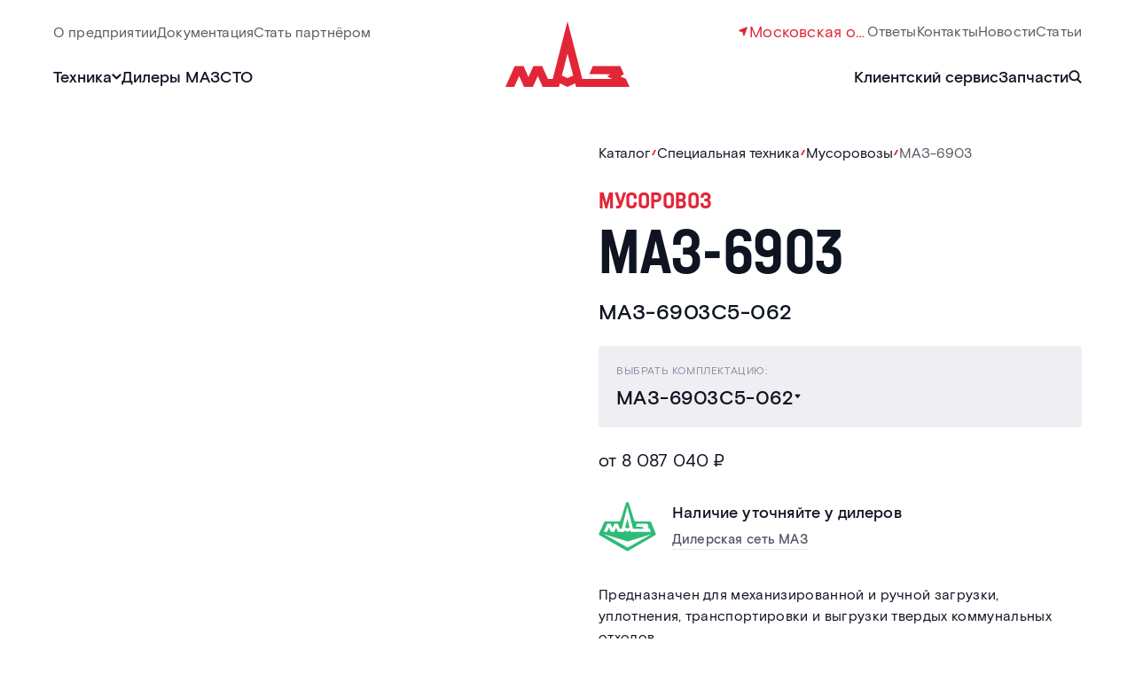

--- FILE ---
content_type: text/html; charset=utf-8
request_url: https://yug.maz-rus.com/catalog/products/maz-6903/
body_size: 34517
content:
<!doctype html>
<html data-n-head-ssr lang="ru" data-n-head="%7B%22lang%22:%7B%22ssr%22:%22ru%22%7D%7D">
  <head >
    <title>Купить Мусоровоз МАЗ-6903: технические характеристики | МАЗ ЮГ</title><meta data-n-head="ssr" charset="utf-8"><meta data-n-head="ssr" name="viewport" content="width=device-width, initial-scale=1"><meta data-n-head="ssr" name="yandex-verification" content="d94cf19fa5627f78"><meta data-n-head="ssr" data-hid="description" name="description" content="Мусоровоз МАЗ-6903 - Специальная техника от официального дистрибьютера МАЗ в Южном федеральном округе. Ознакомиться с ценами и техническими характеристиками вы можете на сайте."><meta data-n-head="ssr" data-hid="og:image:width" property="og:image:width" content="1200"><meta data-n-head="ssr" data-hid="og:image:height" property="og:image:height" content="630"><meta data-n-head="ssr" data-hid="og:site_name" property="og:site_name" content="MAZ"><meta data-n-head="ssr" data-hid="og:image" property="og:image" content="https://yug.maz-rus.com/upload/resize_cache/iblock/48a/1280_700_0/59qa7o49pxi90fo5pu1kqfl7isre73lu.png"><meta data-n-head="ssr" data-hid="twitter:card" property="twitter:card" content="summary_large_image"><meta data-n-head="ssr" data-hid="twitter:domain" property="twitter:domain" content="maz-rus.com"><link data-n-head="ssr" rel="icon" href="/favicon.svg"><link data-n-head="ssr" href="https://mc.yandex.ru/metrika/tag.js" rel="preload" as="script"><link data-n-head="ssr" rel="canonical" href="https://yug.maz-rus.com/catalog/products/maz-6903/"><link data-n-head="ssr" rel="preload" as="image" href="https://yug.maz-rus.com/upload/resize_cache/iblock/20b/1000_800_0/lrnr1z0e2onju5czle6h7gh91c5q93kq.webp"><link rel="preload" href="/_nuxt/625ff12.js" as="script"><link rel="preload" href="/_nuxt/09d7250.js" as="script"><link rel="preload" href="/_nuxt/ea22068.js" as="script"><link rel="preload" href="/_nuxt/0bb8d84.js" as="script"><link rel="preload" href="/_nuxt/ed9ca4a.js" as="script"><link rel="preload" href="/_nuxt/54bcc06.js" as="script"><link rel="preload" href="/_nuxt/8b8ca60.js" as="script"><link rel="preload" href="/_nuxt/638ee8d.js" as="script"><link rel="preload" href="/_nuxt/bbef5dc.js" as="script"><style data-vue-ssr-id="7d4830f0:0 2f6a8d70:0 6af52cb6:0 024ed308:0 b69e4aaa:0 52358072:0 41290e34:0 2e60dc5c:0 592f9a51:0 f72ebe26:0 3359527b:0 4cdc0f67:0 234f2b3b:0 4d88ab9a:0 4de87f7f:0 3827c918:0 8cd41492:0 eb3c0530:0 1a1c3660:0 3be7bcb8:0 1851a8ee:0 0c3e5bae:0 7f21f2a8:0 49185968:0 aeb192c6:0 164e8573:0 026652da:0 3659ee68:0 5bea36aa:0 11716992:0 fc5bd3de:0 fbe4731e:0 4f416490:0 52aaf8e3:0 5905b40a:0 7dd933a6:0 b5a5cbc2:0 44fedf14:0 11a3723c:0 f954cba2:0 730d42a1:0 a8ab1bec:0 fd309b82:0 6027b8a0:0 079e8596:0 14107a27:0 41f4eae6:0 a808a470:0 2aaf5b34:0 23e3453a:0 caa01cc8:0 783b9a6e:0 1e750e9a:0 40144db0:0 44ab840d:0 0138e294:0">*,:after,:before{box-sizing:border-box;border:0 solid}html{-moz-text-size-adjust:100%;text-size-adjust:100%;-webkit-text-size-adjust:100%;min-width:360px}body{margin:0;max-width:100%;color:#0f1421;font-family:"Basis Grotesque Pro",Arial,sans-serif;font-weight:400;font-size:20px;line-height:1.5}audio,canvas,embed,iframe,img,object,svg,video{display:block}img,video{max-width:100%;height:auto}[hidden]{display:none}[disabled]{cursor:default;pointer-events:none}[role=button],button{cursor:pointer}textarea{resize:vertical}menu,ol,ul{list-style:none}fieldset,menu,ol,ul{margin:0;padding:0}legend{padding:0}blockquote,dd,dl,figure,h1,h2,h3,h4,h5,h6,hr,p,pre{margin:0}::-webkit-file-upload-button{-webkit-appearance:button;font:inherit}[type=search]{-webkit-appearance:textfield;outline-offset:-2px}[type=button],[type=reset],[type=submit],button{-webkit-appearance:button;background-color:transparent;background-image:none;padding:0;border:none;font:inherit;color:inherit}a{color:inherit;text-decoration:unset}input{outline:none;margin:0;padding:0}
@-webkit-keyframes db2{0%,25%{background-size:8px 0,8px 4px,8px 4px,8px 0,8px 4px,8px 4px,8px 0,8px 4px,8px 4px;background-position:0 50%,0 calc(50% - 2px),0 calc(50% + 2px),50% 50%,50% calc(50% - 2px),50% calc(50% + 2px),100% 50%,100% calc(50% - 2px),100% calc(50% + 2px)}50%{background-size:8px 100%,8px 4px,8px 4px,8px 0,8px 4px,8px 4px,8px 0,8px 4px,8px 4px;background-position:0 50%,0 -2px,0 calc(100% + 2px),50% 50%,50% calc(50% - 2px),50% calc(50% + 2px),100% 50%,100% calc(50% - 2px),100% calc(50% + 2px)}75%{background-size:8px 100%,8px 4px,8px 4px,8px 100%,8px 4px,8px 4px,8px 0,8px 4px,8px 4px;background-position:0 50%,0 -2px,0 calc(100% + 2px),50% 50%,50% -2px,50% calc(100% + 2px),100% 50%,100% calc(50% - 2px),100% calc(50% + 2px)}95%,to{background-size:8px 100%,8px 4px,8px 4px,8px 100%,8px 4px,8px 4px,8px 100%,8px 4px,8px 4px;background-position:0 50%,0 -2px,0 calc(100% + 2px),50% 50%,50% -2px,50% calc(100% + 2px),100% 50%,100% -2px,100% calc(100% + 2px)}}@keyframes db2{0%,25%{background-size:8px 0,8px 4px,8px 4px,8px 0,8px 4px,8px 4px,8px 0,8px 4px,8px 4px;background-position:0 50%,0 calc(50% - 2px),0 calc(50% + 2px),50% 50%,50% calc(50% - 2px),50% calc(50% + 2px),100% 50%,100% calc(50% - 2px),100% calc(50% + 2px)}50%{background-size:8px 100%,8px 4px,8px 4px,8px 0,8px 4px,8px 4px,8px 0,8px 4px,8px 4px;background-position:0 50%,0 -2px,0 calc(100% + 2px),50% 50%,50% calc(50% - 2px),50% calc(50% + 2px),100% 50%,100% calc(50% - 2px),100% calc(50% + 2px)}75%{background-size:8px 100%,8px 4px,8px 4px,8px 100%,8px 4px,8px 4px,8px 0,8px 4px,8px 4px;background-position:0 50%,0 -2px,0 calc(100% + 2px),50% 50%,50% -2px,50% calc(100% + 2px),100% 50%,100% calc(50% - 2px),100% calc(50% + 2px)}95%,to{background-size:8px 100%,8px 4px,8px 4px,8px 100%,8px 4px,8px 4px,8px 100%,8px 4px,8px 4px;background-position:0 50%,0 -2px,0 calc(100% + 2px),50% 50%,50% -2px,50% calc(100% + 2px),100% 50%,100% -2px,100% calc(100% + 2px)}}:root{--title-font:"Halvar Engschrift","Arial",sans-serif;--global-header-height:158px;--global-container-padding:100px;--global-container-width:1720;--global-base-vw:1920}@media(max-width:1599px){:root{--global-header-height:123px;--global-container-padding:60px;--global-container-width:1160;--global-base-vw:1280}}@media(max-width:1279px){:root{--global-header-height:110px;--global-container-padding:40px;--global-container-width:688;--global-base-vw:768}}@media(max-width:767px){:root{--global-header-height:96px;--global-container-padding:20px;--global-container-width:320;--global-base-vw:360}}
@-webkit-keyframes db2{0%,25%{background-size:8px 0,8px 4px,8px 4px,8px 0,8px 4px,8px 4px,8px 0,8px 4px,8px 4px;background-position:0 50%,0 calc(50% - 2px),0 calc(50% + 2px),50% 50%,50% calc(50% - 2px),50% calc(50% + 2px),100% 50%,100% calc(50% - 2px),100% calc(50% + 2px)}50%{background-size:8px 100%,8px 4px,8px 4px,8px 0,8px 4px,8px 4px,8px 0,8px 4px,8px 4px;background-position:0 50%,0 -2px,0 calc(100% + 2px),50% 50%,50% calc(50% - 2px),50% calc(50% + 2px),100% 50%,100% calc(50% - 2px),100% calc(50% + 2px)}75%{background-size:8px 100%,8px 4px,8px 4px,8px 100%,8px 4px,8px 4px,8px 0,8px 4px,8px 4px;background-position:0 50%,0 -2px,0 calc(100% + 2px),50% 50%,50% -2px,50% calc(100% + 2px),100% 50%,100% calc(50% - 2px),100% calc(50% + 2px)}95%,to{background-size:8px 100%,8px 4px,8px 4px,8px 100%,8px 4px,8px 4px,8px 100%,8px 4px,8px 4px;background-position:0 50%,0 -2px,0 calc(100% + 2px),50% 50%,50% -2px,50% calc(100% + 2px),100% 50%,100% -2px,100% calc(100% + 2px)}}@keyframes db2{0%,25%{background-size:8px 0,8px 4px,8px 4px,8px 0,8px 4px,8px 4px,8px 0,8px 4px,8px 4px;background-position:0 50%,0 calc(50% - 2px),0 calc(50% + 2px),50% 50%,50% calc(50% - 2px),50% calc(50% + 2px),100% 50%,100% calc(50% - 2px),100% calc(50% + 2px)}50%{background-size:8px 100%,8px 4px,8px 4px,8px 0,8px 4px,8px 4px,8px 0,8px 4px,8px 4px;background-position:0 50%,0 -2px,0 calc(100% + 2px),50% 50%,50% calc(50% - 2px),50% calc(50% + 2px),100% 50%,100% calc(50% - 2px),100% calc(50% + 2px)}75%{background-size:8px 100%,8px 4px,8px 4px,8px 100%,8px 4px,8px 4px,8px 0,8px 4px,8px 4px;background-position:0 50%,0 -2px,0 calc(100% + 2px),50% 50%,50% -2px,50% calc(100% + 2px),100% 50%,100% calc(50% - 2px),100% calc(50% + 2px)}95%,to{background-size:8px 100%,8px 4px,8px 4px,8px 100%,8px 4px,8px 4px,8px 100%,8px 4px,8px 4px;background-position:0 50%,0 -2px,0 calc(100% + 2px),50% 50%,50% -2px,50% calc(100% + 2px),100% 50%,100% -2px,100% calc(100% + 2px)}}@font-face{font-family:"Halvar Engschrift";font-style:normal;font-weight:500;font-display:swap;src:url(/fonts/Halvar-Engschrift/Halvar-Engschrift-Medium.woff) format("woff"),url(/fonts/Halvar-Engschrift/Halvar-Engschrift-Medium.woff2) format("woff2")}@font-face{font-family:"Halvar Engschrift";font-style:normal;font-weight:400;font-display:swap;src:url(/fonts/Halvar-Engschrift/Halvar-Engschrift-Regular.woff) format("woff"),url(/fonts/Halvar-Engschrift/Halvar-Engschrift-Regular.woff2) format("woff2")}@font-face{font-family:"Basis Grotesque Pro";font-style:normal;font-weight:500;font-display:swap;src:url(/fonts/Basis-Grotesque-Pro/Basis-Grotesque-Pro-Medium.woff) format("woff"),url(/fonts/Basis-Grotesque-Pro/Basis-Grotesque-Pro-Medium.woff2) format("woff2")}@font-face{font-family:"Basis Grotesque Pro";font-style:normal;font-weight:400;font-display:swap;src:url(/fonts/Basis-Grotesque-Pro/Basis-Grotesque-Pro-Regular.woff) format("woff"),url(/fonts/Basis-Grotesque-Pro/Basis-Grotesque-Pro-Regular.woff2) format("woff2")}
@font-face{font-family:"swiper-icons";src:url("data:application/font-woff;charset=utf-8;base64, [base64]//wADZ2x5ZgAAAywAAADMAAAD2MHtryVoZWFkAAABbAAAADAAAAA2E2+eoWhoZWEAAAGcAAAAHwAAACQC9gDzaG10eAAAAigAAAAZAAAArgJkABFsb2NhAAAC0AAAAFoAAABaFQAUGG1heHAAAAG8AAAAHwAAACAAcABAbmFtZQAAA/gAAAE5AAACXvFdBwlwb3N0AAAFNAAAAGIAAACE5s74hXjaY2BkYGAAYpf5Hu/j+W2+MnAzMYDAzaX6QjD6/4//Bxj5GA8AuRwMYGkAPywL13jaY2BkYGA88P8Agx4j+/8fQDYfA1AEBWgDAIB2BOoAeNpjYGRgYNBh4GdgYgABEMnIABJzYNADCQAACWgAsQB42mNgYfzCOIGBlYGB0YcxjYGBwR1Kf2WQZGhhYGBiYGVmgAFGBiQQkOaawtDAoMBQxXjg/wEGPcYDDA4wNUA2CCgwsAAAO4EL6gAAeNpj2M0gyAACqxgGNWBkZ2D4/wMA+xkDdgAAAHjaY2BgYGaAYBkGRgYQiAHyGMF8FgYHIM3DwMHABGQrMOgyWDLEM1T9/w8UBfEMgLzE////P/5//f/V/xv+r4eaAAeMbAxwIUYmIMHEgKYAYjUcsDAwsLKxc3BycfPw8jEQA/[base64]/uznmfPFBNODM2K7MTQ45YEAZqGP81AmGGcF3iPqOop0r1SPTaTbVkfUe4HXj97wYE+yNwWYxwWu4v1ugWHgo3S1XdZEVqWM7ET0cfnLGxWfkgR42o2PvWrDMBSFj/IHLaF0zKjRgdiVMwScNRAoWUoH78Y2icB/yIY09An6AH2Bdu/UB+yxopYshQiEvnvu0dURgDt8QeC8PDw7Fpji3fEA4z/PEJ6YOB5hKh4dj3EvXhxPqH/SKUY3rJ7srZ4FZnh1PMAtPhwP6fl2PMJMPDgeQ4rY8YT6Gzao0eAEA409DuggmTnFnOcSCiEiLMgxCiTI6Cq5DZUd3Qmp10vO0LaLTd2cjN4fOumlc7lUYbSQcZFkutRG7g6JKZKy0RmdLY680CDnEJ+UMkpFFe1RN7nxdVpXrC4aTtnaurOnYercZg2YVmLN/d/gczfEimrE/fs/bOuq29Zmn8tloORaXgZgGa78yO9/cnXm2BpaGvq25Dv9S4E9+5SIc9PqupJKhYFSSl47+Qcr1mYNAAAAeNptw0cKwkAAAMDZJA8Q7OUJvkLsPfZ6zFVERPy8qHh2YER+3i/BP83vIBLLySsoKimrqKqpa2hp6+jq6RsYGhmbmJqZSy0sraxtbO3sHRydnEMU4uR6yx7JJXveP7WrDycAAAAAAAH//wACeNpjYGRgYOABYhkgZgJCZgZNBkYGLQZtIJsFLMYAAAw3ALgAeNolizEKgDAQBCchRbC2sFER0YD6qVQiBCv/H9ezGI6Z5XBAw8CBK/m5iQQVauVbXLnOrMZv2oLdKFa8Pjuru2hJzGabmOSLzNMzvutpB3N42mNgZGBg4GKQYzBhYMxJLMlj4GBgAYow/P/PAJJhLM6sSoWKfWCAAwDAjgbRAAB42mNgYGBkAIIbCZo5IPrmUn0hGA0AO8EFTQAA") format("woff");font-weight:400;font-style:normal}:root{--swiper-theme-color:#007aff}.swiper-container{margin-left:auto;margin-right:auto;position:relative;overflow:hidden;list-style:none;padding:0;z-index:1}.swiper-container-vertical>.swiper-wrapper{flex-direction:column}.swiper-wrapper{position:relative;width:100%;height:100%;z-index:1;display:flex;transition-property:transform;box-sizing:content-box}.swiper-container-android .swiper-slide,.swiper-wrapper{transform:translateZ(0)}.swiper-container-multirow>.swiper-wrapper{flex-wrap:wrap}.swiper-container-multirow-column>.swiper-wrapper{flex-wrap:wrap;flex-direction:column}.swiper-container-free-mode>.swiper-wrapper{transition-timing-function:ease-out;margin:0 auto}.swiper-container-pointer-events{touch-action:pan-y}.swiper-container-pointer-events.swiper-container-vertical{touch-action:pan-x}.swiper-slide{flex-shrink:0;width:100%;height:100%;position:relative;transition-property:transform}.swiper-slide-invisible-blank{visibility:hidden}.swiper-container-autoheight,.swiper-container-autoheight .swiper-slide{height:auto}.swiper-container-autoheight .swiper-wrapper{align-items:flex-start;transition-property:transform,height}.swiper-container-3d{perspective:1200px}.swiper-container-3d .swiper-cube-shadow,.swiper-container-3d .swiper-slide,.swiper-container-3d .swiper-slide-shadow-bottom,.swiper-container-3d .swiper-slide-shadow-left,.swiper-container-3d .swiper-slide-shadow-right,.swiper-container-3d .swiper-slide-shadow-top,.swiper-container-3d .swiper-wrapper{transform-style:preserve-3d}.swiper-container-3d .swiper-slide-shadow-bottom,.swiper-container-3d .swiper-slide-shadow-left,.swiper-container-3d .swiper-slide-shadow-right,.swiper-container-3d .swiper-slide-shadow-top{position:absolute;left:0;top:0;width:100%;height:100%;pointer-events:none;z-index:10}.swiper-container-3d .swiper-slide-shadow-left{background-image:linear-gradient(270deg,rgba(0,0,0,.5),transparent)}.swiper-container-3d .swiper-slide-shadow-right{background-image:linear-gradient(90deg,rgba(0,0,0,.5),transparent)}.swiper-container-3d .swiper-slide-shadow-top{background-image:linear-gradient(0deg,rgba(0,0,0,.5),transparent)}.swiper-container-3d .swiper-slide-shadow-bottom{background-image:linear-gradient(180deg,rgba(0,0,0,.5),transparent)}.swiper-container-css-mode>.swiper-wrapper{overflow:auto;scrollbar-width:none;-ms-overflow-style:none}.swiper-container-css-mode>.swiper-wrapper::-webkit-scrollbar{display:none}.swiper-container-css-mode>.swiper-wrapper>.swiper-slide{scroll-snap-align:start start}.swiper-container-horizontal.swiper-container-css-mode>.swiper-wrapper{scroll-snap-type:x mandatory}.swiper-container-vertical.swiper-container-css-mode>.swiper-wrapper{scroll-snap-type:y mandatory}:root{--swiper-navigation-size:44px}.swiper-button-next,.swiper-button-prev{position:absolute;top:50%;width:calc(var(--swiper-navigation-size)/44*27);height:var(--swiper-navigation-size);margin-top:calc(0px - var(--swiper-navigation-size)/2);z-index:10;cursor:pointer;display:flex;align-items:center;justify-content:center;color:var(--swiper-navigation-color,var(--swiper-theme-color))}.swiper-button-next.swiper-button-disabled,.swiper-button-prev.swiper-button-disabled{opacity:.35;cursor:auto;pointer-events:none}.swiper-button-next:after,.swiper-button-prev:after{font-family:swiper-icons;font-size:var(--swiper-navigation-size);text-transform:none!important;letter-spacing:0;text-transform:none;font-feature-settings:normal,;font-variant:normal;line-height:1}.swiper-button-prev,.swiper-container-rtl .swiper-button-next{left:10px;right:auto}.swiper-button-prev:after,.swiper-container-rtl .swiper-button-next:after{content:"prev"}.swiper-button-next,.swiper-container-rtl .swiper-button-prev{right:10px;left:auto}.swiper-button-next:after,.swiper-container-rtl .swiper-button-prev:after{content:"next"}.swiper-button-next.swiper-button-white,.swiper-button-prev.swiper-button-white{--swiper-navigation-color:#fff}.swiper-button-next.swiper-button-black,.swiper-button-prev.swiper-button-black{--swiper-navigation-color:#000}.swiper-button-lock{display:none}.swiper-pagination{position:absolute;text-align:center;transition:opacity .3s;transform:translateZ(0);z-index:10}.swiper-pagination.swiper-pagination-hidden{opacity:0}.swiper-container-horizontal>.swiper-pagination-bullets,.swiper-pagination-custom,.swiper-pagination-fraction{bottom:10px;left:0;width:100%}.swiper-pagination-bullets-dynamic{overflow:hidden;font-size:0}.swiper-pagination-bullets-dynamic .swiper-pagination-bullet{transform:scale(.33);position:relative}.swiper-pagination-bullets-dynamic .swiper-pagination-bullet-active,.swiper-pagination-bullets-dynamic .swiper-pagination-bullet-active-main{transform:scale(1)}.swiper-pagination-bullets-dynamic .swiper-pagination-bullet-active-prev{transform:scale(.66)}.swiper-pagination-bullets-dynamic .swiper-pagination-bullet-active-prev-prev{transform:scale(.33)}.swiper-pagination-bullets-dynamic .swiper-pagination-bullet-active-next{transform:scale(.66)}.swiper-pagination-bullets-dynamic .swiper-pagination-bullet-active-next-next{transform:scale(.33)}.swiper-pagination-bullet{width:8px;height:8px;display:inline-block;border-radius:50%;background:#000;opacity:.2}button.swiper-pagination-bullet{border:none;margin:0;padding:0;box-shadow:none;-webkit-appearance:none;-moz-appearance:none;appearance:none}.swiper-pagination-clickable .swiper-pagination-bullet{cursor:pointer}.swiper-pagination-bullet:only-child{display:none!important}.swiper-pagination-bullet-active{opacity:1;background:var(--swiper-pagination-color,var(--swiper-theme-color))}.swiper-container-vertical>.swiper-pagination-bullets{right:10px;top:50%;transform:translate3d(0,-50%,0)}.swiper-container-vertical>.swiper-pagination-bullets .swiper-pagination-bullet{margin:6px 0;display:block}.swiper-container-vertical>.swiper-pagination-bullets.swiper-pagination-bullets-dynamic{top:50%;transform:translateY(-50%);width:8px}.swiper-container-vertical>.swiper-pagination-bullets.swiper-pagination-bullets-dynamic .swiper-pagination-bullet{display:inline-block;transition:transform .2s,top .2s}.swiper-container-horizontal>.swiper-pagination-bullets .swiper-pagination-bullet{margin:0 4px}.swiper-container-horizontal>.swiper-pagination-bullets.swiper-pagination-bullets-dynamic{left:50%;transform:translateX(-50%);white-space:nowrap}.swiper-container-horizontal>.swiper-pagination-bullets.swiper-pagination-bullets-dynamic .swiper-pagination-bullet{transition:transform .2s,left .2s}.swiper-container-horizontal.swiper-container-rtl>.swiper-pagination-bullets-dynamic .swiper-pagination-bullet{transition:transform .2s,right .2s}.swiper-pagination-progressbar{background:rgba(0,0,0,.25);position:absolute}.swiper-pagination-progressbar .swiper-pagination-progressbar-fill{background:var(--swiper-pagination-color,var(--swiper-theme-color));position:absolute;left:0;top:0;width:100%;height:100%;transform:scale(0);transform-origin:left top}.swiper-container-rtl .swiper-pagination-progressbar .swiper-pagination-progressbar-fill{transform-origin:right top}.swiper-container-horizontal>.swiper-pagination-progressbar,.swiper-container-vertical>.swiper-pagination-progressbar.swiper-pagination-progressbar-opposite{width:100%;height:4px;left:0;top:0}.swiper-container-horizontal>.swiper-pagination-progressbar.swiper-pagination-progressbar-opposite,.swiper-container-vertical>.swiper-pagination-progressbar{width:4px;height:100%;left:0;top:0}.swiper-pagination-white{--swiper-pagination-color:#fff}.swiper-pagination-black{--swiper-pagination-color:#000}.swiper-pagination-lock{display:none}.swiper-scrollbar{border-radius:10px;position:relative;-ms-touch-action:none;background:rgba(0,0,0,.1)}.swiper-container-horizontal>.swiper-scrollbar{position:absolute;left:1%;bottom:3px;z-index:50;height:5px;width:98%}.swiper-container-vertical>.swiper-scrollbar{position:absolute;right:3px;top:1%;z-index:50;width:5px;height:98%}.swiper-scrollbar-drag{height:100%;width:100%;position:relative;background:rgba(0,0,0,.5);border-radius:10px;left:0;top:0}.swiper-scrollbar-cursor-drag{cursor:move}.swiper-scrollbar-lock{display:none}.swiper-zoom-container{width:100%;height:100%;display:flex;justify-content:center;align-items:center;text-align:center}.swiper-zoom-container>canvas,.swiper-zoom-container>img,.swiper-zoom-container>svg{max-width:100%;max-height:100%;-o-object-fit:contain;object-fit:contain}.swiper-slide-zoomed{cursor:move}.swiper-lazy-preloader{width:42px;height:42px;position:absolute;left:50%;top:50%;margin-left:-21px;margin-top:-21px;z-index:10;transform-origin:50%;-webkit-animation:swiper-preloader-spin 1s linear infinite;animation:swiper-preloader-spin 1s linear infinite;box-sizing:border-box;border-radius:50%;border:4px solid var(--swiper-preloader-color,var(--swiper-theme-color));border-top:4px solid transparent}.swiper-lazy-preloader-white{--swiper-preloader-color:#fff}.swiper-lazy-preloader-black{--swiper-preloader-color:#000}@-webkit-keyframes swiper-preloader-spin{to{transform:rotate(1turn)}}@keyframes swiper-preloader-spin{to{transform:rotate(1turn)}}.swiper-container .swiper-notification{position:absolute;left:0;top:0;pointer-events:none;opacity:0;z-index:-1000}.swiper-container-fade.swiper-container-free-mode .swiper-slide{transition-timing-function:ease-out}.swiper-container-fade .swiper-slide{pointer-events:none;transition-property:opacity}.swiper-container-fade .swiper-slide .swiper-slide{pointer-events:none}.swiper-container-fade .swiper-slide-active,.swiper-container-fade .swiper-slide-active .swiper-slide-active{pointer-events:auto}.swiper-container-cube{overflow:visible}.swiper-container-cube .swiper-slide{pointer-events:none;-webkit-backface-visibility:hidden;backface-visibility:hidden;z-index:1;visibility:hidden;transform-origin:0 0;width:100%;height:100%}.swiper-container-cube .swiper-slide .swiper-slide{pointer-events:none}.swiper-container-cube.swiper-container-rtl .swiper-slide{transform-origin:100% 0}.swiper-container-cube .swiper-slide-active,.swiper-container-cube .swiper-slide-active .swiper-slide-active{pointer-events:auto}.swiper-container-cube .swiper-slide-active,.swiper-container-cube .swiper-slide-next,.swiper-container-cube .swiper-slide-next+.swiper-slide,.swiper-container-cube .swiper-slide-prev{pointer-events:auto;visibility:visible}.swiper-container-cube .swiper-slide-shadow-bottom,.swiper-container-cube .swiper-slide-shadow-left,.swiper-container-cube .swiper-slide-shadow-right,.swiper-container-cube .swiper-slide-shadow-top{z-index:0;-webkit-backface-visibility:hidden;backface-visibility:hidden}.swiper-container-cube .swiper-cube-shadow{position:absolute;left:0;bottom:0;width:100%;height:100%;opacity:.6;z-index:0}.swiper-container-cube .swiper-cube-shadow:before{content:"";background:#000;position:absolute;left:0;top:0;bottom:0;right:0;filter:blur(50px)}.swiper-container-flip{overflow:visible}.swiper-container-flip .swiper-slide{pointer-events:none;-webkit-backface-visibility:hidden;backface-visibility:hidden;z-index:1}.swiper-container-flip .swiper-slide .swiper-slide{pointer-events:none}.swiper-container-flip .swiper-slide-active,.swiper-container-flip .swiper-slide-active .swiper-slide-active{pointer-events:auto}.swiper-container-flip .swiper-slide-shadow-bottom,.swiper-container-flip .swiper-slide-shadow-left,.swiper-container-flip .swiper-slide-shadow-right,.swiper-container-flip .swiper-slide-shadow-top{z-index:0;-webkit-backface-visibility:hidden;backface-visibility:hidden}
.nuxt-progress{position:fixed;top:0;left:0;right:0;height:2px;width:0;opacity:1;transition:width .1s,opacity .4s;background-color:#000;z-index:999999}.nuxt-progress.nuxt-progress-notransition{transition:none}.nuxt-progress-failed{background-color:red}
@-webkit-keyframes db2-data-v-adf477de{0%,25%{background-size:8px 0,8px 4px,8px 4px,8px 0,8px 4px,8px 4px,8px 0,8px 4px,8px 4px;background-position:0 50%,0 calc(50% - 2px),0 calc(50% + 2px),50% 50%,50% calc(50% - 2px),50% calc(50% + 2px),100% 50%,100% calc(50% - 2px),100% calc(50% + 2px)}50%{background-size:8px 100%,8px 4px,8px 4px,8px 0,8px 4px,8px 4px,8px 0,8px 4px,8px 4px;background-position:0 50%,0 -2px,0 calc(100% + 2px),50% 50%,50% calc(50% - 2px),50% calc(50% + 2px),100% 50%,100% calc(50% - 2px),100% calc(50% + 2px)}75%{background-size:8px 100%,8px 4px,8px 4px,8px 100%,8px 4px,8px 4px,8px 0,8px 4px,8px 4px;background-position:0 50%,0 -2px,0 calc(100% + 2px),50% 50%,50% -2px,50% calc(100% + 2px),100% 50%,100% calc(50% - 2px),100% calc(50% + 2px)}95%,to{background-size:8px 100%,8px 4px,8px 4px,8px 100%,8px 4px,8px 4px,8px 100%,8px 4px,8px 4px;background-position:0 50%,0 -2px,0 calc(100% + 2px),50% 50%,50% -2px,50% calc(100% + 2px),100% 50%,100% -2px,100% calc(100% + 2px)}}@keyframes db2-data-v-adf477de{0%,25%{background-size:8px 0,8px 4px,8px 4px,8px 0,8px 4px,8px 4px,8px 0,8px 4px,8px 4px;background-position:0 50%,0 calc(50% - 2px),0 calc(50% + 2px),50% 50%,50% calc(50% - 2px),50% calc(50% + 2px),100% 50%,100% calc(50% - 2px),100% calc(50% + 2px)}50%{background-size:8px 100%,8px 4px,8px 4px,8px 0,8px 4px,8px 4px,8px 0,8px 4px,8px 4px;background-position:0 50%,0 -2px,0 calc(100% + 2px),50% 50%,50% calc(50% - 2px),50% calc(50% + 2px),100% 50%,100% calc(50% - 2px),100% calc(50% + 2px)}75%{background-size:8px 100%,8px 4px,8px 4px,8px 100%,8px 4px,8px 4px,8px 0,8px 4px,8px 4px;background-position:0 50%,0 -2px,0 calc(100% + 2px),50% 50%,50% -2px,50% calc(100% + 2px),100% 50%,100% calc(50% - 2px),100% calc(50% + 2px)}95%,to{background-size:8px 100%,8px 4px,8px 4px,8px 100%,8px 4px,8px 4px,8px 100%,8px 4px,8px 4px;background-position:0 50%,0 -2px,0 calc(100% + 2px),50% 50%,50% -2px,50% calc(100% + 2px),100% 50%,100% -2px,100% calc(100% + 2px)}}.page[data-v-adf477de]{display:flex;flex-direction:column;min-width:340px}.main[data-v-adf477de]{min-height:60vh;flex-grow:1;padding-top:var(--global-header-height);margin-top:calc(var(--global-header-height)*-1)}
@-webkit-keyframes db2-data-v-5d0259d4{0%,25%{background-size:8px 0,8px 4px,8px 4px,8px 0,8px 4px,8px 4px,8px 0,8px 4px,8px 4px;background-position:0 50%,0 calc(50% - 2px),0 calc(50% + 2px),50% 50%,50% calc(50% - 2px),50% calc(50% + 2px),100% 50%,100% calc(50% - 2px),100% calc(50% + 2px)}50%{background-size:8px 100%,8px 4px,8px 4px,8px 0,8px 4px,8px 4px,8px 0,8px 4px,8px 4px;background-position:0 50%,0 -2px,0 calc(100% + 2px),50% 50%,50% calc(50% - 2px),50% calc(50% + 2px),100% 50%,100% calc(50% - 2px),100% calc(50% + 2px)}75%{background-size:8px 100%,8px 4px,8px 4px,8px 100%,8px 4px,8px 4px,8px 0,8px 4px,8px 4px;background-position:0 50%,0 -2px,0 calc(100% + 2px),50% 50%,50% -2px,50% calc(100% + 2px),100% 50%,100% calc(50% - 2px),100% calc(50% + 2px)}95%,to{background-size:8px 100%,8px 4px,8px 4px,8px 100%,8px 4px,8px 4px,8px 100%,8px 4px,8px 4px;background-position:0 50%,0 -2px,0 calc(100% + 2px),50% 50%,50% -2px,50% calc(100% + 2px),100% 50%,100% -2px,100% calc(100% + 2px)}}@keyframes db2-data-v-5d0259d4{0%,25%{background-size:8px 0,8px 4px,8px 4px,8px 0,8px 4px,8px 4px,8px 0,8px 4px,8px 4px;background-position:0 50%,0 calc(50% - 2px),0 calc(50% + 2px),50% 50%,50% calc(50% - 2px),50% calc(50% + 2px),100% 50%,100% calc(50% - 2px),100% calc(50% + 2px)}50%{background-size:8px 100%,8px 4px,8px 4px,8px 0,8px 4px,8px 4px,8px 0,8px 4px,8px 4px;background-position:0 50%,0 -2px,0 calc(100% + 2px),50% 50%,50% calc(50% - 2px),50% calc(50% + 2px),100% 50%,100% calc(50% - 2px),100% calc(50% + 2px)}75%{background-size:8px 100%,8px 4px,8px 4px,8px 100%,8px 4px,8px 4px,8px 0,8px 4px,8px 4px;background-position:0 50%,0 -2px,0 calc(100% + 2px),50% 50%,50% -2px,50% calc(100% + 2px),100% 50%,100% calc(50% - 2px),100% calc(50% + 2px)}95%,to{background-size:8px 100%,8px 4px,8px 4px,8px 100%,8px 4px,8px 4px,8px 100%,8px 4px,8px 4px;background-position:0 50%,0 -2px,0 calc(100% + 2px),50% 50%,50% -2px,50% calc(100% + 2px),100% 50%,100% -2px,100% calc(100% + 2px)}}.header[data-v-5d0259d4]{position:relative;z-index:10;padding-top:30px;padding-bottom:35px;color:#0f1421}.header.dark[data-v-5d0259d4]{color:#fdfdfe}.header-logo-link[data-v-5d0259d4]{position:absolute;left:50%;transform:translateX(-50%);top:22px;display:block}@-webkit-keyframes shine-data-v-5d0259d4{0%{fill:#e22638}50%{fill:#bc1929}to{fill:#e22638}}@keyframes shine-data-v-5d0259d4{0%{fill:#e22638}50%{fill:#bc1929}to{fill:#e22638}}.header-logo[data-v-5d0259d4]{width:195px;height:104px;fill:#e22638}.header-logo.isLoader[data-v-5d0259d4]{-webkit-animation-name:shine-data-v-5d0259d4;animation-name:shine-data-v-5d0259d4;-webkit-animation-duration:1.2s;animation-duration:1.2s;-webkit-animation-iteration-count:infinite;animation-iteration-count:infinite}.submenu[data-v-5d0259d4]{margin-bottom:38px}.dropdown-menu[data-v-5d0259d4]{position:absolute;left:0;top:calc(100% - 12px);z-index:1;width:100%}.mobile-search-link[data-v-5d0259d4]{display:none}.mobile-search-link .search-icon[data-v-5d0259d4]{width:18px;height:18px;stroke:currentColor;fill:none}.header-hamburger[data-v-5d0259d4]{display:none}@media(max-width:1599px){.header[data-v-5d0259d4]{padding-top:24px;padding-bottom:27px}.header-logo-link[data-v-5d0259d4]{top:24px}.header-logo[data-v-5d0259d4]{width:140px;height:74px}.submenu[data-v-5d0259d4]{margin-bottom:28px}}@media(max-width:1279px){.header[data-v-5d0259d4]{padding-top:20px;padding-bottom:20px}.header.mobile-menu-open[data-v-5d0259d4]{color:#0f1421;background-color:#fdfdfe}.header-inner[data-v-5d0259d4]{display:flex;align-items:center;justify-content:space-between}.header-logo-link[data-v-5d0259d4]{position:static;transform:unset}.header-logo[data-v-5d0259d4]{width:132px;height:70px}.header-hamburger[data-v-5d0259d4],.mobile-search-link[data-v-5d0259d4]{display:flex}.header-mob-menus-wrapper[data-v-5d0259d4]{position:absolute;top:100%;left:0;display:none;width:100vw;height:calc(var(--vh, 1vh)*100 - var(--global-header-height));padding-top:32px;padding-left:40px;padding-right:40px;color:#0f1421;background-color:#fdfdfe}.header-mob-menus-wrapper.active[data-v-5d0259d4]{display:flex;flex-direction:column;overflow-y:scroll;padding-bottom:30px;grid-gap:24px;gap:24px}.header-mob-menus-wrapper.no-scroll[data-v-5d0259d4]{overflow:hidden}.header-main-menu[data-v-5d0259d4]{order:-1}.header-submenu[data-v-5d0259d4]{margin-bottom:unset}.dropdown-menu[data-v-5d0259d4]{top:0;z-index:3;height:100%}}@media(max-width:767px){.header-mob-menus-wrapper[data-v-5d0259d4]{padding-left:20px;padding-right:20px}.header-logo[data-v-5d0259d4]{width:106px;height:56px}}
@-webkit-keyframes db2-data-v-00d682b3{0%,25%{background-size:8px 0,8px 4px,8px 4px,8px 0,8px 4px,8px 4px,8px 0,8px 4px,8px 4px;background-position:0 50%,0 calc(50% - 2px),0 calc(50% + 2px),50% 50%,50% calc(50% - 2px),50% calc(50% + 2px),100% 50%,100% calc(50% - 2px),100% calc(50% + 2px)}50%{background-size:8px 100%,8px 4px,8px 4px,8px 0,8px 4px,8px 4px,8px 0,8px 4px,8px 4px;background-position:0 50%,0 -2px,0 calc(100% + 2px),50% 50%,50% calc(50% - 2px),50% calc(50% + 2px),100% 50%,100% calc(50% - 2px),100% calc(50% + 2px)}75%{background-size:8px 100%,8px 4px,8px 4px,8px 100%,8px 4px,8px 4px,8px 0,8px 4px,8px 4px;background-position:0 50%,0 -2px,0 calc(100% + 2px),50% 50%,50% -2px,50% calc(100% + 2px),100% 50%,100% calc(50% - 2px),100% calc(50% + 2px)}95%,to{background-size:8px 100%,8px 4px,8px 4px,8px 100%,8px 4px,8px 4px,8px 100%,8px 4px,8px 4px;background-position:0 50%,0 -2px,0 calc(100% + 2px),50% 50%,50% -2px,50% calc(100% + 2px),100% 50%,100% -2px,100% calc(100% + 2px)}}@keyframes db2-data-v-00d682b3{0%,25%{background-size:8px 0,8px 4px,8px 4px,8px 0,8px 4px,8px 4px,8px 0,8px 4px,8px 4px;background-position:0 50%,0 calc(50% - 2px),0 calc(50% + 2px),50% 50%,50% calc(50% - 2px),50% calc(50% + 2px),100% 50%,100% calc(50% - 2px),100% calc(50% + 2px)}50%{background-size:8px 100%,8px 4px,8px 4px,8px 0,8px 4px,8px 4px,8px 0,8px 4px,8px 4px;background-position:0 50%,0 -2px,0 calc(100% + 2px),50% 50%,50% calc(50% - 2px),50% calc(50% + 2px),100% 50%,100% calc(50% - 2px),100% calc(50% + 2px)}75%{background-size:8px 100%,8px 4px,8px 4px,8px 100%,8px 4px,8px 4px,8px 0,8px 4px,8px 4px;background-position:0 50%,0 -2px,0 calc(100% + 2px),50% 50%,50% -2px,50% calc(100% + 2px),100% 50%,100% calc(50% - 2px),100% calc(50% + 2px)}95%,to{background-size:8px 100%,8px 4px,8px 4px,8px 100%,8px 4px,8px 4px,8px 100%,8px 4px,8px 4px;background-position:0 50%,0 -2px,0 calc(100% + 2px),50% 50%,50% -2px,50% calc(100% + 2px),100% 50%,100% -2px,100% calc(100% + 2px)}}.v-container[data-v-00d682b3]{box-sizing:content-box;padding:0 100px;margin:0 auto;max-width:1720px}@media(max-width:1599px){.v-container[data-v-00d682b3]{padding:0 60px}}@media(max-width:1279px){.v-container[data-v-00d682b3]{padding:0 40px}}@media(max-width:767px){.v-container[data-v-00d682b3]{padding:0 20px}}
@-webkit-keyframes db2-data-v-be5b7106{0%,25%{background-size:8px 0,8px 4px,8px 4px,8px 0,8px 4px,8px 4px,8px 0,8px 4px,8px 4px;background-position:0 50%,0 calc(50% - 2px),0 calc(50% + 2px),50% 50%,50% calc(50% - 2px),50% calc(50% + 2px),100% 50%,100% calc(50% - 2px),100% calc(50% + 2px)}50%{background-size:8px 100%,8px 4px,8px 4px,8px 0,8px 4px,8px 4px,8px 0,8px 4px,8px 4px;background-position:0 50%,0 -2px,0 calc(100% + 2px),50% 50%,50% calc(50% - 2px),50% calc(50% + 2px),100% 50%,100% calc(50% - 2px),100% calc(50% + 2px)}75%{background-size:8px 100%,8px 4px,8px 4px,8px 100%,8px 4px,8px 4px,8px 0,8px 4px,8px 4px;background-position:0 50%,0 -2px,0 calc(100% + 2px),50% 50%,50% -2px,50% calc(100% + 2px),100% 50%,100% calc(50% - 2px),100% calc(50% + 2px)}95%,to{background-size:8px 100%,8px 4px,8px 4px,8px 100%,8px 4px,8px 4px,8px 100%,8px 4px,8px 4px;background-position:0 50%,0 -2px,0 calc(100% + 2px),50% 50%,50% -2px,50% calc(100% + 2px),100% 50%,100% -2px,100% calc(100% + 2px)}}@keyframes db2-data-v-be5b7106{0%,25%{background-size:8px 0,8px 4px,8px 4px,8px 0,8px 4px,8px 4px,8px 0,8px 4px,8px 4px;background-position:0 50%,0 calc(50% - 2px),0 calc(50% + 2px),50% 50%,50% calc(50% - 2px),50% calc(50% + 2px),100% 50%,100% calc(50% - 2px),100% calc(50% + 2px)}50%{background-size:8px 100%,8px 4px,8px 4px,8px 0,8px 4px,8px 4px,8px 0,8px 4px,8px 4px;background-position:0 50%,0 -2px,0 calc(100% + 2px),50% 50%,50% calc(50% - 2px),50% calc(50% + 2px),100% 50%,100% calc(50% - 2px),100% calc(50% + 2px)}75%{background-size:8px 100%,8px 4px,8px 4px,8px 100%,8px 4px,8px 4px,8px 0,8px 4px,8px 4px;background-position:0 50%,0 -2px,0 calc(100% + 2px),50% 50%,50% -2px,50% calc(100% + 2px),100% 50%,100% calc(50% - 2px),100% calc(50% + 2px)}95%,to{background-size:8px 100%,8px 4px,8px 4px,8px 100%,8px 4px,8px 4px,8px 100%,8px 4px,8px 4px;background-position:0 50%,0 -2px,0 calc(100% + 2px),50% 50%,50% -2px,50% calc(100% + 2px),100% 50%,100% -2px,100% calc(100% + 2px)}}.hamburger[data-v-be5b7106]{padding:0;cursor:pointer;transition-property:opacity,filter;transition-duration:.15s;transition-timing-function:linear;font:inherit;color:inherit;text-transform:none;background-color:transparent;border:0;margin:0;overflow:visible}.hamburger.is-active[data-v-be5b7106]:hover,.hamburger[data-v-be5b7106]:hover{opacity:1}.hamburger.is-active .hamburger-inner[data-v-be5b7106],.hamburger.is-active .hamburger-inner[data-v-be5b7106]:after,.hamburger.is-active .hamburger-inner[data-v-be5b7106]:before{background-color:currentColor}.hamburger-box[data-v-be5b7106]{width:18px;height:14px;display:inline-block;position:relative}.hamburger-inner[data-v-be5b7106]{display:block;top:50%;margin-top:-1px}.hamburger-inner[data-v-be5b7106],.hamburger-inner[data-v-be5b7106]:after,.hamburger-inner[data-v-be5b7106]:before{width:18px;height:2px;background-color:currentColor;border-radius:0;position:absolute;transition-property:transform;transition-duration:.15s;transition-timing-function:ease}.hamburger-inner[data-v-be5b7106]:after,.hamburger-inner[data-v-be5b7106]:before{content:"";display:block}.hamburger-inner[data-v-be5b7106]:before{top:-6px}.hamburger-inner[data-v-be5b7106]:after{bottom:-6px}.hamburger--squeeze .hamburger-inner[data-v-be5b7106]{transition-duration:75ms;transition-timing-function:cubic-bezier(.55,.055,.675,.19)}.hamburger--squeeze .hamburger-inner[data-v-be5b7106]:before{transition:top 75ms ease .12s,opacity 75ms ease}.hamburger--squeeze .hamburger-inner[data-v-be5b7106]:after{transition:bottom 75ms ease .12s,transform 75ms cubic-bezier(.55,.055,.675,.19)}.hamburger--squeeze.is-active .hamburger-inner[data-v-be5b7106]{transform:rotate(45deg);transition-delay:.12s;transition-timing-function:cubic-bezier(.215,.61,.355,1)}.hamburger--squeeze.is-active .hamburger-inner[data-v-be5b7106]:before{top:0;opacity:0;transition:top 75ms ease,opacity 75ms ease .12s}.hamburger--squeeze.is-active .hamburger-inner[data-v-be5b7106]:after{bottom:0;transform:rotate(-90deg);transition:bottom 75ms ease,transform 75ms cubic-bezier(.215,.61,.355,1) .12s}
@-webkit-keyframes db2-data-v-a9f042f2{0%,25%{background-size:8px 0,8px 4px,8px 4px,8px 0,8px 4px,8px 4px,8px 0,8px 4px,8px 4px;background-position:0 50%,0 calc(50% - 2px),0 calc(50% + 2px),50% 50%,50% calc(50% - 2px),50% calc(50% + 2px),100% 50%,100% calc(50% - 2px),100% calc(50% + 2px)}50%{background-size:8px 100%,8px 4px,8px 4px,8px 0,8px 4px,8px 4px,8px 0,8px 4px,8px 4px;background-position:0 50%,0 -2px,0 calc(100% + 2px),50% 50%,50% calc(50% - 2px),50% calc(50% + 2px),100% 50%,100% calc(50% - 2px),100% calc(50% + 2px)}75%{background-size:8px 100%,8px 4px,8px 4px,8px 100%,8px 4px,8px 4px,8px 0,8px 4px,8px 4px;background-position:0 50%,0 -2px,0 calc(100% + 2px),50% 50%,50% -2px,50% calc(100% + 2px),100% 50%,100% calc(50% - 2px),100% calc(50% + 2px)}95%,to{background-size:8px 100%,8px 4px,8px 4px,8px 100%,8px 4px,8px 4px,8px 100%,8px 4px,8px 4px;background-position:0 50%,0 -2px,0 calc(100% + 2px),50% 50%,50% -2px,50% calc(100% + 2px),100% 50%,100% -2px,100% calc(100% + 2px)}}@keyframes db2-data-v-a9f042f2{0%,25%{background-size:8px 0,8px 4px,8px 4px,8px 0,8px 4px,8px 4px,8px 0,8px 4px,8px 4px;background-position:0 50%,0 calc(50% - 2px),0 calc(50% + 2px),50% 50%,50% calc(50% - 2px),50% calc(50% + 2px),100% 50%,100% calc(50% - 2px),100% calc(50% + 2px)}50%{background-size:8px 100%,8px 4px,8px 4px,8px 0,8px 4px,8px 4px,8px 0,8px 4px,8px 4px;background-position:0 50%,0 -2px,0 calc(100% + 2px),50% 50%,50% calc(50% - 2px),50% calc(50% + 2px),100% 50%,100% calc(50% - 2px),100% calc(50% + 2px)}75%{background-size:8px 100%,8px 4px,8px 4px,8px 100%,8px 4px,8px 4px,8px 0,8px 4px,8px 4px;background-position:0 50%,0 -2px,0 calc(100% + 2px),50% 50%,50% -2px,50% calc(100% + 2px),100% 50%,100% calc(50% - 2px),100% calc(50% + 2px)}95%,to{background-size:8px 100%,8px 4px,8px 4px,8px 100%,8px 4px,8px 4px,8px 100%,8px 4px,8px 4px;background-position:0 50%,0 -2px,0 calc(100% + 2px),50% 50%,50% -2px,50% calc(100% + 2px),100% 50%,100% -2px,100% calc(100% + 2px)}}.header-submenu[data-v-a9f042f2]{display:flex;align-items:center;justify-content:space-between;grid-column-gap:18.9534883721%;-moz-column-gap:18.9534883721%;column-gap:18.9534883721%}.submenu-list[data-v-a9f042f2]{display:flex;flex-wrap:wrap;grid-gap:40px;gap:40px}.submenu-list-item[data-v-a9f042f2]{color:rgba(15,20,33,.7);font-size:18px;line-height:23px;letter-spacing:.01em}.location-button[data-v-a9f042f2]{display:flex;align-items:center;grid-gap:8px;gap:8px;border:none;background:none;cursor:pointer;width:145px}.location-icon[data-v-a9f042f2],.span-button[data-v-a9f042f2]{pointer-events:none}.span-button[data-v-a9f042f2]{color:#e22638;font-size:18px;line-height:23px;letter-spacing:.01em;white-space:nowrap;overflow:hidden;text-overflow:ellipsis}.link[data-v-a9f042f2]{color:inherit;transition-property:color;transition-duration:.2s;transition-timing-function:ease-in-out}@media(max-width:1599px){.submenu-list[data-v-a9f042f2]{grid-gap:28px;gap:28px}.submenu-list-item[data-v-a9f042f2]{font-size:16px;line-height:21px}}@media(min-width:1280px){.dark .submenu-list-item[data-v-a9f042f2]{color:#fdfdfe}}@media(max-width:1279px){.header-submenu[data-v-a9f042f2]{--gap-between-items:14px;flex-direction:column;align-items:unset;justify-content:unset;grid-column-gap:unset;-moz-column-gap:unset;column-gap:unset;grid-row-gap:var(--gap-between-items);row-gap:var(--gap-between-items)}.submenu-list[data-v-a9f042f2]{flex-direction:column;grid-gap:var(--gap-between-items);gap:var(--gap-between-items)}.location-button[data-v-a9f042f2]{order:2;width:100%}.span-button[data-v-a9f042f2]{overflow:visible;text-overflow:clip;white-space:normal}}
@-webkit-keyframes db2-data-v-04accb1f{0%,25%{background-size:8px 0,8px 4px,8px 4px,8px 0,8px 4px,8px 4px,8px 0,8px 4px,8px 4px;background-position:0 50%,0 calc(50% - 2px),0 calc(50% + 2px),50% 50%,50% calc(50% - 2px),50% calc(50% + 2px),100% 50%,100% calc(50% - 2px),100% calc(50% + 2px)}50%{background-size:8px 100%,8px 4px,8px 4px,8px 0,8px 4px,8px 4px,8px 0,8px 4px,8px 4px;background-position:0 50%,0 -2px,0 calc(100% + 2px),50% 50%,50% calc(50% - 2px),50% calc(50% + 2px),100% 50%,100% calc(50% - 2px),100% calc(50% + 2px)}75%{background-size:8px 100%,8px 4px,8px 4px,8px 100%,8px 4px,8px 4px,8px 0,8px 4px,8px 4px;background-position:0 50%,0 -2px,0 calc(100% + 2px),50% 50%,50% -2px,50% calc(100% + 2px),100% 50%,100% calc(50% - 2px),100% calc(50% + 2px)}95%,to{background-size:8px 100%,8px 4px,8px 4px,8px 100%,8px 4px,8px 4px,8px 100%,8px 4px,8px 4px;background-position:0 50%,0 -2px,0 calc(100% + 2px),50% 50%,50% -2px,50% calc(100% + 2px),100% 50%,100% -2px,100% calc(100% + 2px)}}@keyframes db2-data-v-04accb1f{0%,25%{background-size:8px 0,8px 4px,8px 4px,8px 0,8px 4px,8px 4px,8px 0,8px 4px,8px 4px;background-position:0 50%,0 calc(50% - 2px),0 calc(50% + 2px),50% 50%,50% calc(50% - 2px),50% calc(50% + 2px),100% 50%,100% calc(50% - 2px),100% calc(50% + 2px)}50%{background-size:8px 100%,8px 4px,8px 4px,8px 0,8px 4px,8px 4px,8px 0,8px 4px,8px 4px;background-position:0 50%,0 -2px,0 calc(100% + 2px),50% 50%,50% calc(50% - 2px),50% calc(50% + 2px),100% 50%,100% calc(50% - 2px),100% calc(50% + 2px)}75%{background-size:8px 100%,8px 4px,8px 4px,8px 100%,8px 4px,8px 4px,8px 0,8px 4px,8px 4px;background-position:0 50%,0 -2px,0 calc(100% + 2px),50% 50%,50% -2px,50% calc(100% + 2px),100% 50%,100% calc(50% - 2px),100% calc(50% + 2px)}95%,to{background-size:8px 100%,8px 4px,8px 4px,8px 100%,8px 4px,8px 4px,8px 100%,8px 4px,8px 4px;background-position:0 50%,0 -2px,0 calc(100% + 2px),50% 50%,50% -2px,50% calc(100% + 2px),100% 50%,100% -2px,100% calc(100% + 2px)}}.header-main-menu[data-v-04accb1f]{display:flex;justify-content:space-between}.main-menu-list[data-v-04accb1f]{display:flex;grid-column-gap:60px;-moz-column-gap:60px;column-gap:60px}.main-menu-item[data-v-04accb1f]{display:flex;align-items:center;color:#0f1421;font-size:25px;line-height:32px}.link[data-v-04accb1f]{color:inherit}.link[data-v-04accb1f],.outside-link[data-v-04accb1f]{transition-property:color;transition-duration:.2s;transition-timing-function:ease-in-out}.outside-link[data-v-04accb1f]{position:relative;color:inherit}.outside-link[data-v-04accb1f]:after{--size:16px;content:"";position:absolute;right:calc(var(--size)*-1 + -11px);bottom:calc(100% - 3px);width:var(--size);height:var(--size);background-color:#e22638;background-image:url("data:image/svg+xml;charset=utf-8,%3Csvg width='8' height='8' fill='none' xmlns='http://www.w3.org/2000/svg'%3E%3Cpath d='M.66 7.177l6.04-6.04m0 0l-5.244.01m5.243-.01L6.691 6.38' stroke='%23FAFAFC' stroke-width='1.5'/%3E%3C/svg%3E");background-repeat:no-repeat;background-position:50%;background-size:8.5px 7.4px}@media(max-width:1599px){.main-menu-list[data-v-04accb1f]{grid-gap:42px;gap:42px}.main-menu-item[data-v-04accb1f]{font-weight:500;font-size:18px;line-height:23px}.outside-link[data-v-04accb1f]:after{--size:12px;right:calc(var(--size)*-1);background-size:6.4px 5.5px}}@media(min-width:1280px){.dark .main-menu-item[data-v-04accb1f]{color:#fdfdfe}}@media(max-width:1279px){.header-main-menu[data-v-04accb1f]{--gap-between-items:18px;justify-content:start}.header-main-menu[data-v-04accb1f],.main-menu-list[data-v-04accb1f]{flex-direction:column;grid-gap:var(--gap-between-items);gap:var(--gap-between-items)}.main-menu-item[data-v-04accb1f]{font-size:22px;line-height:28px}.search-opener-container[data-v-04accb1f]{display:none}.outside-link[data-v-04accb1f]:after{--size:12px;right:calc(var(--size)*-1 + -2px);bottom:calc(100% - var(--size)/2)}.menu-dropdown-opener[data-v-04accb1f]{flex-grow:1}}
@-webkit-keyframes db2-data-v-0449070f{0%,25%{background-size:8px 0,8px 4px,8px 4px,8px 0,8px 4px,8px 4px,8px 0,8px 4px,8px 4px;background-position:0 50%,0 calc(50% - 2px),0 calc(50% + 2px),50% 50%,50% calc(50% - 2px),50% calc(50% + 2px),100% 50%,100% calc(50% - 2px),100% calc(50% + 2px)}50%{background-size:8px 100%,8px 4px,8px 4px,8px 0,8px 4px,8px 4px,8px 0,8px 4px,8px 4px;background-position:0 50%,0 -2px,0 calc(100% + 2px),50% 50%,50% calc(50% - 2px),50% calc(50% + 2px),100% 50%,100% calc(50% - 2px),100% calc(50% + 2px)}75%{background-size:8px 100%,8px 4px,8px 4px,8px 100%,8px 4px,8px 4px,8px 0,8px 4px,8px 4px;background-position:0 50%,0 -2px,0 calc(100% + 2px),50% 50%,50% -2px,50% calc(100% + 2px),100% 50%,100% calc(50% - 2px),100% calc(50% + 2px)}95%,to{background-size:8px 100%,8px 4px,8px 4px,8px 100%,8px 4px,8px 4px,8px 100%,8px 4px,8px 4px;background-position:0 50%,0 -2px,0 calc(100% + 2px),50% 50%,50% -2px,50% calc(100% + 2px),100% 50%,100% -2px,100% calc(100% + 2px)}}@keyframes db2-data-v-0449070f{0%,25%{background-size:8px 0,8px 4px,8px 4px,8px 0,8px 4px,8px 4px,8px 0,8px 4px,8px 4px;background-position:0 50%,0 calc(50% - 2px),0 calc(50% + 2px),50% 50%,50% calc(50% - 2px),50% calc(50% + 2px),100% 50%,100% calc(50% - 2px),100% calc(50% + 2px)}50%{background-size:8px 100%,8px 4px,8px 4px,8px 0,8px 4px,8px 4px,8px 0,8px 4px,8px 4px;background-position:0 50%,0 -2px,0 calc(100% + 2px),50% 50%,50% calc(50% - 2px),50% calc(50% + 2px),100% 50%,100% calc(50% - 2px),100% calc(50% + 2px)}75%{background-size:8px 100%,8px 4px,8px 4px,8px 100%,8px 4px,8px 4px,8px 0,8px 4px,8px 4px;background-position:0 50%,0 -2px,0 calc(100% + 2px),50% 50%,50% -2px,50% calc(100% + 2px),100% 50%,100% calc(50% - 2px),100% calc(50% + 2px)}95%,to{background-size:8px 100%,8px 4px,8px 4px,8px 100%,8px 4px,8px 4px,8px 100%,8px 4px,8px 4px;background-position:0 50%,0 -2px,0 calc(100% + 2px),50% 50%,50% -2px,50% calc(100% + 2px),100% 50%,100% -2px,100% calc(100% + 2px)}}.header-dropdown-opener[data-v-0449070f]{position:relative}@media(min-width:1280px){.header-dropdown-opener.active[data-v-0449070f]{color:#e22638}.header-dropdown-opener.active[data-v-0449070f]:after{content:"";position:absolute;left:-28px;right:-28px;bottom:-23px;top:-23px;z-index:1;background-color:#fdfdfe;box-shadow:0 44px 64px rgba(0,0,0,.1);border-radius:4px 4px 0 0}.header-dropdown-opener.active .dropdown-opener-icon[data-v-0449070f]{transform:rotate(180deg)}}.dropdown-opener-content[data-v-0449070f]{position:relative;z-index:2;display:flex;align-items:center;grid-gap:8px;gap:8px}.dropdown-opener-icon[data-v-0449070f]{width:11px;stroke:currentColor;fill:none}@media(max-width:1599px){.dropdown-opener-content[data-v-0449070f]{grid-gap:6px;gap:6px}}@media(max-width:1279px){.dropdown-opener-content[data-v-0449070f]{justify-content:space-between}.dropdown-opener-icon[data-v-0449070f]{width:11px;transform:rotate(-90deg)}}
@-webkit-keyframes db2-data-v-06414160{0%,25%{background-size:8px 0,8px 4px,8px 4px,8px 0,8px 4px,8px 4px,8px 0,8px 4px,8px 4px;background-position:0 50%,0 calc(50% - 2px),0 calc(50% + 2px),50% 50%,50% calc(50% - 2px),50% calc(50% + 2px),100% 50%,100% calc(50% - 2px),100% calc(50% + 2px)}50%{background-size:8px 100%,8px 4px,8px 4px,8px 0,8px 4px,8px 4px,8px 0,8px 4px,8px 4px;background-position:0 50%,0 -2px,0 calc(100% + 2px),50% 50%,50% calc(50% - 2px),50% calc(50% + 2px),100% 50%,100% calc(50% - 2px),100% calc(50% + 2px)}75%{background-size:8px 100%,8px 4px,8px 4px,8px 100%,8px 4px,8px 4px,8px 0,8px 4px,8px 4px;background-position:0 50%,0 -2px,0 calc(100% + 2px),50% 50%,50% -2px,50% calc(100% + 2px),100% 50%,100% calc(50% - 2px),100% calc(50% + 2px)}95%,to{background-size:8px 100%,8px 4px,8px 4px,8px 100%,8px 4px,8px 4px,8px 100%,8px 4px,8px 4px;background-position:0 50%,0 -2px,0 calc(100% + 2px),50% 50%,50% -2px,50% calc(100% + 2px),100% 50%,100% -2px,100% calc(100% + 2px)}}@keyframes db2-data-v-06414160{0%,25%{background-size:8px 0,8px 4px,8px 4px,8px 0,8px 4px,8px 4px,8px 0,8px 4px,8px 4px;background-position:0 50%,0 calc(50% - 2px),0 calc(50% + 2px),50% 50%,50% calc(50% - 2px),50% calc(50% + 2px),100% 50%,100% calc(50% - 2px),100% calc(50% + 2px)}50%{background-size:8px 100%,8px 4px,8px 4px,8px 0,8px 4px,8px 4px,8px 0,8px 4px,8px 4px;background-position:0 50%,0 -2px,0 calc(100% + 2px),50% 50%,50% calc(50% - 2px),50% calc(50% + 2px),100% 50%,100% calc(50% - 2px),100% calc(50% + 2px)}75%{background-size:8px 100%,8px 4px,8px 4px,8px 100%,8px 4px,8px 4px,8px 0,8px 4px,8px 4px;background-position:0 50%,0 -2px,0 calc(100% + 2px),50% 50%,50% -2px,50% calc(100% + 2px),100% 50%,100% calc(50% - 2px),100% calc(50% + 2px)}95%,to{background-size:8px 100%,8px 4px,8px 4px,8px 100%,8px 4px,8px 4px,8px 100%,8px 4px,8px 4px;background-position:0 50%,0 -2px,0 calc(100% + 2px),50% 50%,50% -2px,50% calc(100% + 2px),100% 50%,100% -2px,100% calc(100% + 2px)}}.header-search-opener[data-v-06414160]{display:flex;align-items:center}.header-search-opener.active[data-v-06414160]{color:#e22638}.search-icon[data-v-06414160]{width:20px;height:21px;stroke:currentColor;fill:none}@media(max-width:1599px){.search-icon[data-v-06414160]{width:15px}}
@-webkit-keyframes db2-data-v-435f5e95{0%,25%{background-size:8px 0,8px 4px,8px 4px,8px 0,8px 4px,8px 4px,8px 0,8px 4px,8px 4px;background-position:0 50%,0 calc(50% - 2px),0 calc(50% + 2px),50% 50%,50% calc(50% - 2px),50% calc(50% + 2px),100% 50%,100% calc(50% - 2px),100% calc(50% + 2px)}50%{background-size:8px 100%,8px 4px,8px 4px,8px 0,8px 4px,8px 4px,8px 0,8px 4px,8px 4px;background-position:0 50%,0 -2px,0 calc(100% + 2px),50% 50%,50% calc(50% - 2px),50% calc(50% + 2px),100% 50%,100% calc(50% - 2px),100% calc(50% + 2px)}75%{background-size:8px 100%,8px 4px,8px 4px,8px 100%,8px 4px,8px 4px,8px 0,8px 4px,8px 4px;background-position:0 50%,0 -2px,0 calc(100% + 2px),50% 50%,50% -2px,50% calc(100% + 2px),100% 50%,100% calc(50% - 2px),100% calc(50% + 2px)}95%,to{background-size:8px 100%,8px 4px,8px 4px,8px 100%,8px 4px,8px 4px,8px 100%,8px 4px,8px 4px;background-position:0 50%,0 -2px,0 calc(100% + 2px),50% 50%,50% -2px,50% calc(100% + 2px),100% 50%,100% -2px,100% calc(100% + 2px)}}@keyframes db2-data-v-435f5e95{0%,25%{background-size:8px 0,8px 4px,8px 4px,8px 0,8px 4px,8px 4px,8px 0,8px 4px,8px 4px;background-position:0 50%,0 calc(50% - 2px),0 calc(50% + 2px),50% 50%,50% calc(50% - 2px),50% calc(50% + 2px),100% 50%,100% calc(50% - 2px),100% calc(50% + 2px)}50%{background-size:8px 100%,8px 4px,8px 4px,8px 0,8px 4px,8px 4px,8px 0,8px 4px,8px 4px;background-position:0 50%,0 -2px,0 calc(100% + 2px),50% 50%,50% calc(50% - 2px),50% calc(50% + 2px),100% 50%,100% calc(50% - 2px),100% calc(50% + 2px)}75%{background-size:8px 100%,8px 4px,8px 4px,8px 100%,8px 4px,8px 4px,8px 0,8px 4px,8px 4px;background-position:0 50%,0 -2px,0 calc(100% + 2px),50% 50%,50% -2px,50% calc(100% + 2px),100% 50%,100% calc(50% - 2px),100% calc(50% + 2px)}95%,to{background-size:8px 100%,8px 4px,8px 4px,8px 100%,8px 4px,8px 4px,8px 100%,8px 4px,8px 4px;background-position:0 50%,0 -2px,0 calc(100% + 2px),50% 50%,50% -2px,50% calc(100% + 2px),100% 50%,100% -2px,100% calc(100% + 2px)}}
@-webkit-keyframes db2-data-v-187a7801{0%,25%{background-size:8px 0,8px 4px,8px 4px,8px 0,8px 4px,8px 4px,8px 0,8px 4px,8px 4px;background-position:0 50%,0 calc(50% - 2px),0 calc(50% + 2px),50% 50%,50% calc(50% - 2px),50% calc(50% + 2px),100% 50%,100% calc(50% - 2px),100% calc(50% + 2px)}50%{background-size:8px 100%,8px 4px,8px 4px,8px 0,8px 4px,8px 4px,8px 0,8px 4px,8px 4px;background-position:0 50%,0 -2px,0 calc(100% + 2px),50% 50%,50% calc(50% - 2px),50% calc(50% + 2px),100% 50%,100% calc(50% - 2px),100% calc(50% + 2px)}75%{background-size:8px 100%,8px 4px,8px 4px,8px 100%,8px 4px,8px 4px,8px 0,8px 4px,8px 4px;background-position:0 50%,0 -2px,0 calc(100% + 2px),50% 50%,50% -2px,50% calc(100% + 2px),100% 50%,100% calc(50% - 2px),100% calc(50% + 2px)}95%,to{background-size:8px 100%,8px 4px,8px 4px,8px 100%,8px 4px,8px 4px,8px 100%,8px 4px,8px 4px;background-position:0 50%,0 -2px,0 calc(100% + 2px),50% 50%,50% -2px,50% calc(100% + 2px),100% 50%,100% -2px,100% calc(100% + 2px)}}@keyframes db2-data-v-187a7801{0%,25%{background-size:8px 0,8px 4px,8px 4px,8px 0,8px 4px,8px 4px,8px 0,8px 4px,8px 4px;background-position:0 50%,0 calc(50% - 2px),0 calc(50% + 2px),50% 50%,50% calc(50% - 2px),50% calc(50% + 2px),100% 50%,100% calc(50% - 2px),100% calc(50% + 2px)}50%{background-size:8px 100%,8px 4px,8px 4px,8px 0,8px 4px,8px 4px,8px 0,8px 4px,8px 4px;background-position:0 50%,0 -2px,0 calc(100% + 2px),50% 50%,50% calc(50% - 2px),50% calc(50% + 2px),100% 50%,100% calc(50% - 2px),100% calc(50% + 2px)}75%{background-size:8px 100%,8px 4px,8px 4px,8px 100%,8px 4px,8px 4px,8px 0,8px 4px,8px 4px;background-position:0 50%,0 -2px,0 calc(100% + 2px),50% 50%,50% -2px,50% calc(100% + 2px),100% 50%,100% calc(50% - 2px),100% calc(50% + 2px)}95%,to{background-size:8px 100%,8px 4px,8px 4px,8px 100%,8px 4px,8px 4px,8px 100%,8px 4px,8px 4px;background-position:0 50%,0 -2px,0 calc(100% + 2px),50% 50%,50% -2px,50% calc(100% + 2px),100% 50%,100% -2px,100% calc(100% + 2px)}}.product-details[data-v-187a7801]{--animations-duration:0.4s;--vw:1920;--info-pl:60;--info-pr:100;--info-w:661;--info-w-anim:calc(var(--info-w)*0.8);--gap:106;--pd-t:26px;justify-content:space-between;grid-gap:calc((var(--gap) - var(--info-pl))/var(--vw)*100%);gap:calc((var(--gap) - var(--info-pl))/var(--vw)*100%);width:100%;max-width:1920px;margin-top:var(--pd-t);margin-bottom:100px;margin-left:auto;margin-right:auto}.images[data-v-187a7801],.product-details[data-v-187a7801]{position:relative;display:flex}.images[data-v-187a7801]{--w-of-pic:1052;--gap:30px;grid-gap:var(--gap);gap:var(--gap);width:calc(var(--w-of-pic)/var(--vw)*100%);flex-shrink:0}.images[data-v-187a7801],.title-block[data-v-187a7801]{flex-direction:column}.title-block[data-v-187a7801]{display:flex}.image[data-v-187a7801]{position:relative;transition-duration:var(--animations-duration);transition-timing-function:ease-in-out;transition-property:transform,opacity}.image.anim[data-v-187a7801]{opacity:0;transform:translateY(30%)}.image.anim[data-v-187a7801]:first-child{opacity:1;transform:scale(1.24) translateX(6%)}.image[data-v-187a7801]:last-child{position:-webkit-sticky;position:sticky;top:24px}.info[data-v-187a7801]{--width-px:var(--info-w);--p-left:var(--info-pl);--p-right:var(--info-pr);display:flex;flex-direction:column;flex-grow:1;width:calc((var(--width-px) + var(--p-left) + var(--p-right))/var(--vw)*100%);padding-left:calc(var(--p-left)*1px);padding-right:calc(var(--p-right)*1px);transition-duration:var(--animations-duration);transition-timing-function:ease-in-out;transition-property:flex-grow,max-width,width,padding,height}.info.anim[data-v-187a7801]{--width-px:var(--info-w-anim);flex-grow:unset}.info-inner[data-v-187a7801]{position:relative;width:100%;height:100%;display:flex;flex-direction:column;transition:all var(--animations-duration) ease-in-out}.order-block[data-v-187a7801]{position:fixed;z-index:5;top:82px;right:calc((76 + var(--body-padding, 0))/var(--global-base-vw)*100%);width:calc(705/(var(--global-base-vw) + var(--body-padding, 0))*100%);box-shadow:0 10px 80px rgba(0,0,0,.05);transition-duration:.2s;transition-property:transform;transition-timing-function:ease-in-out}.order-block-enter[data-v-187a7801],.order-block-leave-active[data-v-187a7801]{transform:translateY(calc(-100% + -82px))}.info-items-enter-active[data-v-187a7801],.info-items-move[data-v-187a7801]{transition-property:all;transition-duration:var(--animations-duration);transition-timing-function:ease-in-out;transition-delay:calc(var(--animations-duration)/2)}.info-items-enter[data-v-187a7801]{opacity:0;transform:translateX(0) translateY(50px)!important}.info-items-enter-to[data-v-187a7801]{opacity:1}.more-wrapper[data-v-187a7801]{--offset-b:75px;position:absolute;top:calc(100vh - var(--global-header-height) - var(--pd-t) - var(--offset-b));right:calc(var(--info-pr)*1px);width:calc(var(--info-w-anim)/var(--vw)*100%)}.more-wrapper.info-items-leave-active[data-v-187a7801]{opacity:1;transition:all var(--animations-duration) ease-in-out}.more-wrapper.info-items-leave-to[data-v-187a7801]{transform:translateY(100%);opacity:0}.breadcrumbs[data-v-187a7801]{margin-bottom:23px}.type[data-v-187a7801]{margin-bottom:6px}.name[data-v-187a7801]{margin-bottom:12px;word-break:break-word}.current-config[data-v-187a7801]{margin-bottom:24px}.configuration[data-v-187a7801]{margin-bottom:35px}.price[data-v-187a7801]{grid-column-gap:18px;-moz-column-gap:18px;column-gap:18px;grid-row-gap:8px;row-gap:8px;margin-bottom:39px;font-size:22px}.availability[data-v-187a7801]{margin-bottom:45px}.description-short[data-v-187a7801]{margin-bottom:43px}.advantages[data-v-187a7801]{margin-bottom:50px}.request-block[data-v-187a7801]{margin-bottom:102px}.service-info[data-v-187a7801]{margin-bottom:90px}.chars[data-v-187a7801]{margin-bottom:112px}@media(max-width:1599px){.product-details[data-v-187a7801]{--vw:1280;--info-pl:35;--info-pr:60;--info-w:510;--gap:70;--pd-t:36px;margin-bottom:30px}.images[data-v-187a7801]{--w-of-pic:640;--gap:12px}.order-block[data-v-187a7801]{top:unset;bottom:0;right:0;width:100%}.order-block-enter[data-v-187a7801],.order-block-leave-active[data-v-187a7801]{transform:translateY(100%)}.breadcrumbs[data-v-187a7801]{margin-bottom:32px;max-width:calc(320/var(--info-w)*100%)}.type[data-v-187a7801]{margin-bottom:12px}.name[data-v-187a7801]{margin-bottom:18px}.configuration[data-v-187a7801]{margin-bottom:24px}.price[data-v-187a7801]{grid-column-gap:13px;-moz-column-gap:13px;column-gap:13px;font-size:20px}.advantages[data-v-187a7801],.availability[data-v-187a7801],.description-short[data-v-187a7801],.price[data-v-187a7801]{margin-bottom:36px}.chars[data-v-187a7801],.request-block[data-v-187a7801],.service-info[data-v-187a7801]{margin-bottom:56px}}@media(max-width:1279px){.product-details[data-v-187a7801]{flex-direction:column;grid-gap:24px;gap:24px;margin-top:32px;margin-bottom:30px}.images[data-v-187a7801],.more-wrapper[data-v-187a7801]{display:none}.info[data-v-187a7801]{padding:0 40px;width:100%}.type[data-v-187a7801]{margin-bottom:12px}.name[data-v-187a7801]{margin-bottom:16px}.advantages[data-v-187a7801],.availability[data-v-187a7801],.description-short[data-v-187a7801],.price[data-v-187a7801]{margin-bottom:32px}}@media(max-width:767px){.info[data-v-187a7801]{padding:0 20px}.type[data-v-187a7801]{margin-bottom:6px}.name[data-v-187a7801]{margin-bottom:8px}.current-config[data-v-187a7801]{margin-bottom:18px}.description-short[data-v-187a7801]{margin-bottom:24px}.chars[data-v-187a7801],.request-block[data-v-187a7801],.service-info[data-v-187a7801]{margin-bottom:50px}}
@-webkit-keyframes db2-data-v-451c89c7{0%,25%{background-size:8px 0,8px 4px,8px 4px,8px 0,8px 4px,8px 4px,8px 0,8px 4px,8px 4px;background-position:0 50%,0 calc(50% - 2px),0 calc(50% + 2px),50% 50%,50% calc(50% - 2px),50% calc(50% + 2px),100% 50%,100% calc(50% - 2px),100% calc(50% + 2px)}50%{background-size:8px 100%,8px 4px,8px 4px,8px 0,8px 4px,8px 4px,8px 0,8px 4px,8px 4px;background-position:0 50%,0 -2px,0 calc(100% + 2px),50% 50%,50% calc(50% - 2px),50% calc(50% + 2px),100% 50%,100% calc(50% - 2px),100% calc(50% + 2px)}75%{background-size:8px 100%,8px 4px,8px 4px,8px 100%,8px 4px,8px 4px,8px 0,8px 4px,8px 4px;background-position:0 50%,0 -2px,0 calc(100% + 2px),50% 50%,50% -2px,50% calc(100% + 2px),100% 50%,100% calc(50% - 2px),100% calc(50% + 2px)}95%,to{background-size:8px 100%,8px 4px,8px 4px,8px 100%,8px 4px,8px 4px,8px 100%,8px 4px,8px 4px;background-position:0 50%,0 -2px,0 calc(100% + 2px),50% 50%,50% -2px,50% calc(100% + 2px),100% 50%,100% -2px,100% calc(100% + 2px)}}@keyframes db2-data-v-451c89c7{0%,25%{background-size:8px 0,8px 4px,8px 4px,8px 0,8px 4px,8px 4px,8px 0,8px 4px,8px 4px;background-position:0 50%,0 calc(50% - 2px),0 calc(50% + 2px),50% 50%,50% calc(50% - 2px),50% calc(50% + 2px),100% 50%,100% calc(50% - 2px),100% calc(50% + 2px)}50%{background-size:8px 100%,8px 4px,8px 4px,8px 0,8px 4px,8px 4px,8px 0,8px 4px,8px 4px;background-position:0 50%,0 -2px,0 calc(100% + 2px),50% 50%,50% calc(50% - 2px),50% calc(50% + 2px),100% 50%,100% calc(50% - 2px),100% calc(50% + 2px)}75%{background-size:8px 100%,8px 4px,8px 4px,8px 100%,8px 4px,8px 4px,8px 0,8px 4px,8px 4px;background-position:0 50%,0 -2px,0 calc(100% + 2px),50% 50%,50% -2px,50% calc(100% + 2px),100% 50%,100% calc(50% - 2px),100% calc(50% + 2px)}95%,to{background-size:8px 100%,8px 4px,8px 4px,8px 100%,8px 4px,8px 4px,8px 100%,8px 4px,8px 4px;background-position:0 50%,0 -2px,0 calc(100% + 2px),50% 50%,50% -2px,50% calc(100% + 2px),100% 50%,100% -2px,100% calc(100% + 2px)}}@-webkit-keyframes linearAnim-data-v-451c89c7{0%{background-position-x:-300px}to{background-position-x:300px}}@keyframes linearAnim-data-v-451c89c7{0%{background-position-x:-300px}to{background-position-x:300px}}.skeleton[data-v-451c89c7]{position:absolute;background:linear-gradient(270deg,#b7b7cb,#dbdbea 51.04%,#b7b7cb);-webkit-mask-repeat:no-repeat;mask-repeat:no-repeat;-webkit-mask-position:center;mask-position:center;-webkit-mask-size:contain;mask-size:contain;top:0;bottom:0;right:0;left:0;z-index:9999;-webkit-animation:linearAnim-data-v-451c89c7 2.5s linear infinite;animation:linearAnim-data-v-451c89c7 2.5s linear infinite}.skeleton_theme_cargo[data-v-451c89c7]{-webkit-mask-image:url(/_nuxt/img/cargo-loader.e7558fa.svg);mask-image:url(/_nuxt/img/cargo-loader.e7558fa.svg)}.skeleton_theme_special[data-v-451c89c7]{-webkit-mask-image:url(/_nuxt/img/special-loader.ef0de97.svg);mask-image:url(/_nuxt/img/special-loader.ef0de97.svg)}.skeleton_theme_trailers[data-v-451c89c7]{-webkit-mask-image:url(/_nuxt/img/trailers-loader.69e7316.svg);mask-image:url(/_nuxt/img/trailers-loader.69e7316.svg)}.skeleton_theme_passenger[data-v-451c89c7]{-webkit-mask-image:url(/_nuxt/img/passenger-loader.4d7bc4f.svg);mask-image:url(/_nuxt/img/passenger-loader.4d7bc4f.svg)}.skeleton_theme_all[data-v-451c89c7]{-webkit-mask-image:url(/_nuxt/img/skeleton.a0673c4.svg);mask-image:url(/_nuxt/img/skeleton.a0673c4.svg)}.details-image[data-v-451c89c7]{width:100%;aspect-ratio:var(--image-width)/var(--image-height);background-color:#eeeef3;overflow:hidden}.picture[data-v-451c89c7]{position:absolute;top:0;right:0;bottom:0;left:0}.picture[data-v-451c89c7]  img{width:100%;height:100%;-o-object-fit:cover;object-fit:cover;-o-object-position:center;object-position:center}.sticker[data-v-451c89c7]{position:absolute;transition-property:opacity,transform;transition-duration:.3s;transition-delay:.3s;transition-timing-function:ease-in-out}.sticker.v-enter-active[data-v-451c89c7]{transform:translateY(25%);opacity:0}.sticker.v-enter-to[data-v-451c89c7]{transform:translateY(0);opacity:1}
@-webkit-keyframes db2-data-v-750baea8{0%,25%{background-size:8px 0,8px 4px,8px 4px,8px 0,8px 4px,8px 4px,8px 0,8px 4px,8px 4px;background-position:0 50%,0 calc(50% - 2px),0 calc(50% + 2px),50% 50%,50% calc(50% - 2px),50% calc(50% + 2px),100% 50%,100% calc(50% - 2px),100% calc(50% + 2px)}50%{background-size:8px 100%,8px 4px,8px 4px,8px 0,8px 4px,8px 4px,8px 0,8px 4px,8px 4px;background-position:0 50%,0 -2px,0 calc(100% + 2px),50% 50%,50% calc(50% - 2px),50% calc(50% + 2px),100% 50%,100% calc(50% - 2px),100% calc(50% + 2px)}75%{background-size:8px 100%,8px 4px,8px 4px,8px 100%,8px 4px,8px 4px,8px 0,8px 4px,8px 4px;background-position:0 50%,0 -2px,0 calc(100% + 2px),50% 50%,50% -2px,50% calc(100% + 2px),100% 50%,100% calc(50% - 2px),100% calc(50% + 2px)}95%,to{background-size:8px 100%,8px 4px,8px 4px,8px 100%,8px 4px,8px 4px,8px 100%,8px 4px,8px 4px;background-position:0 50%,0 -2px,0 calc(100% + 2px),50% 50%,50% -2px,50% calc(100% + 2px),100% 50%,100% -2px,100% calc(100% + 2px)}}@keyframes db2-data-v-750baea8{0%,25%{background-size:8px 0,8px 4px,8px 4px,8px 0,8px 4px,8px 4px,8px 0,8px 4px,8px 4px;background-position:0 50%,0 calc(50% - 2px),0 calc(50% + 2px),50% 50%,50% calc(50% - 2px),50% calc(50% + 2px),100% 50%,100% calc(50% - 2px),100% calc(50% + 2px)}50%{background-size:8px 100%,8px 4px,8px 4px,8px 0,8px 4px,8px 4px,8px 0,8px 4px,8px 4px;background-position:0 50%,0 -2px,0 calc(100% + 2px),50% 50%,50% calc(50% - 2px),50% calc(50% + 2px),100% 50%,100% calc(50% - 2px),100% calc(50% + 2px)}75%{background-size:8px 100%,8px 4px,8px 4px,8px 100%,8px 4px,8px 4px,8px 0,8px 4px,8px 4px;background-position:0 50%,0 -2px,0 calc(100% + 2px),50% 50%,50% -2px,50% calc(100% + 2px),100% 50%,100% calc(50% - 2px),100% calc(50% + 2px)}95%,to{background-size:8px 100%,8px 4px,8px 4px,8px 100%,8px 4px,8px 4px,8px 100%,8px 4px,8px 4px;background-position:0 50%,0 -2px,0 calc(100% + 2px),50% 50%,50% -2px,50% calc(100% + 2px),100% 50%,100% -2px,100% calc(100% + 2px)}}.details-order-block[data-v-750baea8]{padding:18px 22px;display:flex;align-items:center;justify-content:space-between;grid-gap:10px;gap:10px;background-color:#fdfdfe;border-radius:4px;overflow:hidden}.left[data-v-750baea8]{display:flex;flex-direction:column;grid-gap:20px;gap:20px}.product[data-v-750baea8]{align-items:flex-end;flex-wrap:wrap}.product[data-v-750baea8],.product-type-and-name[data-v-750baea8]{display:flex;grid-gap:8px;gap:8px}.product-type-and-name[data-v-750baea8]{font-family:"Halvar Engschrift","Arial",sans-serif;font-weight:500;font-size:37px;line-height:90%;letter-spacing:-.01em;text-transform:uppercase}.product-type[data-v-750baea8]{color:#e22638}.product-configuration[data-v-750baea8]{font-size:18px;line-height:130%;letter-spacing:.02em}.price[data-v-750baea8]{grid-gap:6px;gap:6px;font-size:16px}.order-button[data-v-750baea8]{display:flex;align-items:center;padding:24px 28px;grid-gap:8px;gap:8px;font-family:"Halvar Engschrift","Arial",sans-serif;font-size:22px;line-height:105%;white-space:nowrap;border-radius:4px}.plus-icon[data-v-750baea8]{width:14px;flex-shrink:0;fill:#fdfdfe;stroke:#fdfdfe}@media(max-width:1279px){.details-order-block[data-v-750baea8]{padding:15px 20px;border-radius:unset}.product[data-v-750baea8]{grid-gap:12px;gap:12px;align-items:flex-end}.product-type-and-name[data-v-750baea8]{flex-direction:column;grid-gap:4px;gap:4px;font-size:28px}.product-type[data-v-750baea8]{font-size:16px}.product-configuration[data-v-750baea8]{font-size:14px}.order-button[data-v-750baea8]{max-width:-webkit-min-content;max-width:-moz-min-content;max-width:min-content;padding:8px 12px;font-size:16px;white-space:normal;text-align:left}}
@-webkit-keyframes db2-data-v-0c9c26ea{0%,25%{background-size:8px 0,8px 4px,8px 4px,8px 0,8px 4px,8px 4px,8px 0,8px 4px,8px 4px;background-position:0 50%,0 calc(50% - 2px),0 calc(50% + 2px),50% 50%,50% calc(50% - 2px),50% calc(50% + 2px),100% 50%,100% calc(50% - 2px),100% calc(50% + 2px)}50%{background-size:8px 100%,8px 4px,8px 4px,8px 0,8px 4px,8px 4px,8px 0,8px 4px,8px 4px;background-position:0 50%,0 -2px,0 calc(100% + 2px),50% 50%,50% calc(50% - 2px),50% calc(50% + 2px),100% 50%,100% calc(50% - 2px),100% calc(50% + 2px)}75%{background-size:8px 100%,8px 4px,8px 4px,8px 100%,8px 4px,8px 4px,8px 0,8px 4px,8px 4px;background-position:0 50%,0 -2px,0 calc(100% + 2px),50% 50%,50% -2px,50% calc(100% + 2px),100% 50%,100% calc(50% - 2px),100% calc(50% + 2px)}95%,to{background-size:8px 100%,8px 4px,8px 4px,8px 100%,8px 4px,8px 4px,8px 100%,8px 4px,8px 4px;background-position:0 50%,0 -2px,0 calc(100% + 2px),50% 50%,50% -2px,50% calc(100% + 2px),100% 50%,100% -2px,100% calc(100% + 2px)}}@keyframes db2-data-v-0c9c26ea{0%,25%{background-size:8px 0,8px 4px,8px 4px,8px 0,8px 4px,8px 4px,8px 0,8px 4px,8px 4px;background-position:0 50%,0 calc(50% - 2px),0 calc(50% + 2px),50% 50%,50% calc(50% - 2px),50% calc(50% + 2px),100% 50%,100% calc(50% - 2px),100% calc(50% + 2px)}50%{background-size:8px 100%,8px 4px,8px 4px,8px 0,8px 4px,8px 4px,8px 0,8px 4px,8px 4px;background-position:0 50%,0 -2px,0 calc(100% + 2px),50% 50%,50% calc(50% - 2px),50% calc(50% + 2px),100% 50%,100% calc(50% - 2px),100% calc(50% + 2px)}75%{background-size:8px 100%,8px 4px,8px 4px,8px 100%,8px 4px,8px 4px,8px 0,8px 4px,8px 4px;background-position:0 50%,0 -2px,0 calc(100% + 2px),50% 50%,50% -2px,50% calc(100% + 2px),100% 50%,100% calc(50% - 2px),100% calc(50% + 2px)}95%,to{background-size:8px 100%,8px 4px,8px 4px,8px 100%,8px 4px,8px 4px,8px 100%,8px 4px,8px 4px;background-position:0 50%,0 -2px,0 calc(100% + 2px),50% 50%,50% -2px,50% calc(100% + 2px),100% 50%,100% -2px,100% calc(100% + 2px)}}.card-price[data-v-0c9c26ea]{display:flex;align-items:flex-end;flex-wrap:wrap;grid-gap:12px;gap:12px;line-height:1.2;transition-duration:.2s;transition-property:all;transition-timing-function:ease-in-out}.subinfo[data-v-0c9c26ea]{font-size:80%;opacity:.6}
@-webkit-keyframes db2-data-v-edf465e0{0%,25%{background-size:8px 0,8px 4px,8px 4px,8px 0,8px 4px,8px 4px,8px 0,8px 4px,8px 4px;background-position:0 50%,0 calc(50% - 2px),0 calc(50% + 2px),50% 50%,50% calc(50% - 2px),50% calc(50% + 2px),100% 50%,100% calc(50% - 2px),100% calc(50% + 2px)}50%{background-size:8px 100%,8px 4px,8px 4px,8px 0,8px 4px,8px 4px,8px 0,8px 4px,8px 4px;background-position:0 50%,0 -2px,0 calc(100% + 2px),50% 50%,50% calc(50% - 2px),50% calc(50% + 2px),100% 50%,100% calc(50% - 2px),100% calc(50% + 2px)}75%{background-size:8px 100%,8px 4px,8px 4px,8px 100%,8px 4px,8px 4px,8px 0,8px 4px,8px 4px;background-position:0 50%,0 -2px,0 calc(100% + 2px),50% 50%,50% -2px,50% calc(100% + 2px),100% 50%,100% calc(50% - 2px),100% calc(50% + 2px)}95%,to{background-size:8px 100%,8px 4px,8px 4px,8px 100%,8px 4px,8px 4px,8px 100%,8px 4px,8px 4px;background-position:0 50%,0 -2px,0 calc(100% + 2px),50% 50%,50% -2px,50% calc(100% + 2px),100% 50%,100% -2px,100% calc(100% + 2px)}}@keyframes db2-data-v-edf465e0{0%,25%{background-size:8px 0,8px 4px,8px 4px,8px 0,8px 4px,8px 4px,8px 0,8px 4px,8px 4px;background-position:0 50%,0 calc(50% - 2px),0 calc(50% + 2px),50% 50%,50% calc(50% - 2px),50% calc(50% + 2px),100% 50%,100% calc(50% - 2px),100% calc(50% + 2px)}50%{background-size:8px 100%,8px 4px,8px 4px,8px 0,8px 4px,8px 4px,8px 0,8px 4px,8px 4px;background-position:0 50%,0 -2px,0 calc(100% + 2px),50% 50%,50% calc(50% - 2px),50% calc(50% + 2px),100% 50%,100% calc(50% - 2px),100% calc(50% + 2px)}75%{background-size:8px 100%,8px 4px,8px 4px,8px 100%,8px 4px,8px 4px,8px 0,8px 4px,8px 4px;background-position:0 50%,0 -2px,0 calc(100% + 2px),50% 50%,50% -2px,50% calc(100% + 2px),100% 50%,100% calc(50% - 2px),100% calc(50% + 2px)}95%,to{background-size:8px 100%,8px 4px,8px 4px,8px 100%,8px 4px,8px 4px,8px 100%,8px 4px,8px 4px;background-position:0 50%,0 -2px,0 calc(100% + 2px),50% 50%,50% -2px,50% calc(100% + 2px),100% 50%,100% -2px,100% calc(100% + 2px)}}.v-button[data-v-edf465e0]{padding:23px 28px;color:#fdfdfe;font-weight:500;font-size:26px;line-height:34px;text-transform:uppercase;background-color:#e22638;transition-duration:.2s;transition-property:opacity;transition-timing-function:ease-in-out}.v-button[data-v-edf465e0]:disabled{opacity:.3}
@-webkit-keyframes db2-data-v-3a14f08f{0%,25%{background-size:8px 0,8px 4px,8px 4px,8px 0,8px 4px,8px 4px,8px 0,8px 4px,8px 4px;background-position:0 50%,0 calc(50% - 2px),0 calc(50% + 2px),50% 50%,50% calc(50% - 2px),50% calc(50% + 2px),100% 50%,100% calc(50% - 2px),100% calc(50% + 2px)}50%{background-size:8px 100%,8px 4px,8px 4px,8px 0,8px 4px,8px 4px,8px 0,8px 4px,8px 4px;background-position:0 50%,0 -2px,0 calc(100% + 2px),50% 50%,50% calc(50% - 2px),50% calc(50% + 2px),100% 50%,100% calc(50% - 2px),100% calc(50% + 2px)}75%{background-size:8px 100%,8px 4px,8px 4px,8px 100%,8px 4px,8px 4px,8px 0,8px 4px,8px 4px;background-position:0 50%,0 -2px,0 calc(100% + 2px),50% 50%,50% -2px,50% calc(100% + 2px),100% 50%,100% calc(50% - 2px),100% calc(50% + 2px)}95%,to{background-size:8px 100%,8px 4px,8px 4px,8px 100%,8px 4px,8px 4px,8px 100%,8px 4px,8px 4px;background-position:0 50%,0 -2px,0 calc(100% + 2px),50% 50%,50% -2px,50% calc(100% + 2px),100% 50%,100% -2px,100% calc(100% + 2px)}}@keyframes db2-data-v-3a14f08f{0%,25%{background-size:8px 0,8px 4px,8px 4px,8px 0,8px 4px,8px 4px,8px 0,8px 4px,8px 4px;background-position:0 50%,0 calc(50% - 2px),0 calc(50% + 2px),50% 50%,50% calc(50% - 2px),50% calc(50% + 2px),100% 50%,100% calc(50% - 2px),100% calc(50% + 2px)}50%{background-size:8px 100%,8px 4px,8px 4px,8px 0,8px 4px,8px 4px,8px 0,8px 4px,8px 4px;background-position:0 50%,0 -2px,0 calc(100% + 2px),50% 50%,50% calc(50% - 2px),50% calc(50% + 2px),100% 50%,100% calc(50% - 2px),100% calc(50% + 2px)}75%{background-size:8px 100%,8px 4px,8px 4px,8px 100%,8px 4px,8px 4px,8px 0,8px 4px,8px 4px;background-position:0 50%,0 -2px,0 calc(100% + 2px),50% 50%,50% -2px,50% calc(100% + 2px),100% 50%,100% calc(50% - 2px),100% calc(50% + 2px)}95%,to{background-size:8px 100%,8px 4px,8px 4px,8px 100%,8px 4px,8px 4px,8px 100%,8px 4px,8px 4px;background-position:0 50%,0 -2px,0 calc(100% + 2px),50% 50%,50% -2px,50% calc(100% + 2px),100% 50%,100% -2px,100% calc(100% + 2px)}}.v-breadcrumbs[data-v-3a14f08f]{max-width:100%;overflow:hidden}.list[data-v-3a14f08f]{--gap-between-items:10px;display:flex;flex-wrap:wrap;max-width:-webkit-max-content;max-width:-moz-max-content;max-width:max-content;grid-column-gap:var(--gap-between-items);-moz-column-gap:var(--gap-between-items);column-gap:var(--gap-between-items);grid-row-gap:4px;row-gap:4px;font-size:16px;line-height:21px;overflow:hidden}.list.centered[data-v-3a14f08f]{justify-content:center;margin-left:auto;margin-right:auto}.list-item[data-v-3a14f08f]{display:flex;align-items:center;grid-gap:var(--gap-between-items);gap:var(--gap-between-items);max-width:100%;text-align:center}.list-item[data-v-3a14f08f]:not(:last-child):after{content:"";width:7px;height:6px;background-size:contain;background-repeat:no-repeat;background-position:50%;background-image:url("data:image/svg+xml;charset=utf-8,%3Csvg width='6' height='7' fill='none' xmlns='http://www.w3.org/2000/svg'%3E%3Cpath d='M6 .022L3.53 0 0 7h2.47L6 .022z' fill='%23E22638'/%3E%3C/svg%3E")}.item-text[data-v-3a14f08f]{display:block;max-width:100%;overflow:hidden;word-break:break-all}span.item-text[data-v-3a14f08f]{opacity:.7;cursor:default}
@-webkit-keyframes db2-data-v-64709a02{0%,25%{background-size:8px 0,8px 4px,8px 4px,8px 0,8px 4px,8px 4px,8px 0,8px 4px,8px 4px;background-position:0 50%,0 calc(50% - 2px),0 calc(50% + 2px),50% 50%,50% calc(50% - 2px),50% calc(50% + 2px),100% 50%,100% calc(50% - 2px),100% calc(50% + 2px)}50%{background-size:8px 100%,8px 4px,8px 4px,8px 0,8px 4px,8px 4px,8px 0,8px 4px,8px 4px;background-position:0 50%,0 -2px,0 calc(100% + 2px),50% 50%,50% calc(50% - 2px),50% calc(50% + 2px),100% 50%,100% calc(50% - 2px),100% calc(50% + 2px)}75%{background-size:8px 100%,8px 4px,8px 4px,8px 100%,8px 4px,8px 4px,8px 0,8px 4px,8px 4px;background-position:0 50%,0 -2px,0 calc(100% + 2px),50% 50%,50% -2px,50% calc(100% + 2px),100% 50%,100% calc(50% - 2px),100% calc(50% + 2px)}95%,to{background-size:8px 100%,8px 4px,8px 4px,8px 100%,8px 4px,8px 4px,8px 100%,8px 4px,8px 4px;background-position:0 50%,0 -2px,0 calc(100% + 2px),50% 50%,50% -2px,50% calc(100% + 2px),100% 50%,100% -2px,100% calc(100% + 2px)}}@keyframes db2-data-v-64709a02{0%,25%{background-size:8px 0,8px 4px,8px 4px,8px 0,8px 4px,8px 4px,8px 0,8px 4px,8px 4px;background-position:0 50%,0 calc(50% - 2px),0 calc(50% + 2px),50% 50%,50% calc(50% - 2px),50% calc(50% + 2px),100% 50%,100% calc(50% - 2px),100% calc(50% + 2px)}50%{background-size:8px 100%,8px 4px,8px 4px,8px 0,8px 4px,8px 4px,8px 0,8px 4px,8px 4px;background-position:0 50%,0 -2px,0 calc(100% + 2px),50% 50%,50% calc(50% - 2px),50% calc(50% + 2px),100% 50%,100% calc(50% - 2px),100% calc(50% + 2px)}75%{background-size:8px 100%,8px 4px,8px 4px,8px 100%,8px 4px,8px 4px,8px 0,8px 4px,8px 4px;background-position:0 50%,0 -2px,0 calc(100% + 2px),50% 50%,50% -2px,50% calc(100% + 2px),100% 50%,100% calc(50% - 2px),100% calc(50% + 2px)}95%,to{background-size:8px 100%,8px 4px,8px 4px,8px 100%,8px 4px,8px 4px,8px 100%,8px 4px,8px 4px;background-position:0 50%,0 -2px,0 calc(100% + 2px),50% 50%,50% -2px,50% calc(100% + 2px),100% 50%,100% -2px,100% calc(100% + 2px)}}.details-type[data-v-64709a02]{color:#e22638;font-family:"Halvar Engschrift","Arial",sans-serif;font-weight:500;font-size:70px;line-height:90%;text-transform:uppercase}@media(max-width:1599px){.details-type[data-v-64709a02]{font-size:28px}}@media(max-width:1279px){.details-type[data-v-64709a02]{font-size:24px}}
@-webkit-keyframes db2-data-v-529c9363{0%,25%{background-size:8px 0,8px 4px,8px 4px,8px 0,8px 4px,8px 4px,8px 0,8px 4px,8px 4px;background-position:0 50%,0 calc(50% - 2px),0 calc(50% + 2px),50% 50%,50% calc(50% - 2px),50% calc(50% + 2px),100% 50%,100% calc(50% - 2px),100% calc(50% + 2px)}50%{background-size:8px 100%,8px 4px,8px 4px,8px 0,8px 4px,8px 4px,8px 0,8px 4px,8px 4px;background-position:0 50%,0 -2px,0 calc(100% + 2px),50% 50%,50% calc(50% - 2px),50% calc(50% + 2px),100% 50%,100% calc(50% - 2px),100% calc(50% + 2px)}75%{background-size:8px 100%,8px 4px,8px 4px,8px 100%,8px 4px,8px 4px,8px 0,8px 4px,8px 4px;background-position:0 50%,0 -2px,0 calc(100% + 2px),50% 50%,50% -2px,50% calc(100% + 2px),100% 50%,100% calc(50% - 2px),100% calc(50% + 2px)}95%,to{background-size:8px 100%,8px 4px,8px 4px,8px 100%,8px 4px,8px 4px,8px 100%,8px 4px,8px 4px;background-position:0 50%,0 -2px,0 calc(100% + 2px),50% 50%,50% -2px,50% calc(100% + 2px),100% 50%,100% -2px,100% calc(100% + 2px)}}@keyframes db2-data-v-529c9363{0%,25%{background-size:8px 0,8px 4px,8px 4px,8px 0,8px 4px,8px 4px,8px 0,8px 4px,8px 4px;background-position:0 50%,0 calc(50% - 2px),0 calc(50% + 2px),50% 50%,50% calc(50% - 2px),50% calc(50% + 2px),100% 50%,100% calc(50% - 2px),100% calc(50% + 2px)}50%{background-size:8px 100%,8px 4px,8px 4px,8px 0,8px 4px,8px 4px,8px 0,8px 4px,8px 4px;background-position:0 50%,0 -2px,0 calc(100% + 2px),50% 50%,50% calc(50% - 2px),50% calc(50% + 2px),100% 50%,100% calc(50% - 2px),100% calc(50% + 2px)}75%{background-size:8px 100%,8px 4px,8px 4px,8px 100%,8px 4px,8px 4px,8px 0,8px 4px,8px 4px;background-position:0 50%,0 -2px,0 calc(100% + 2px),50% 50%,50% -2px,50% calc(100% + 2px),100% 50%,100% calc(50% - 2px),100% calc(50% + 2px)}95%,to{background-size:8px 100%,8px 4px,8px 4px,8px 100%,8px 4px,8px 4px,8px 100%,8px 4px,8px 4px;background-position:0 50%,0 -2px,0 calc(100% + 2px),50% 50%,50% -2px,50% calc(100% + 2px),100% 50%,100% -2px,100% calc(100% + 2px)}}.details-name[data-v-529c9363]{font-family:"Halvar Engschrift","Arial",sans-serif;font-weight:500;font-size:138px;line-height:90%;letter-spacing:-.01em;text-transform:uppercase}@media(max-width:1599px){.details-name[data-v-529c9363]{font-size:74px}}@media(max-width:1279px){.details-name[data-v-529c9363]{font-size:56px}}@media(max-width:767px){.details-name[data-v-529c9363]{font-size:48px}}
@-webkit-keyframes db2-data-v-056b10d4{0%,25%{background-size:8px 0,8px 4px,8px 4px,8px 0,8px 4px,8px 4px,8px 0,8px 4px,8px 4px;background-position:0 50%,0 calc(50% - 2px),0 calc(50% + 2px),50% 50%,50% calc(50% - 2px),50% calc(50% + 2px),100% 50%,100% calc(50% - 2px),100% calc(50% + 2px)}50%{background-size:8px 100%,8px 4px,8px 4px,8px 0,8px 4px,8px 4px,8px 0,8px 4px,8px 4px;background-position:0 50%,0 -2px,0 calc(100% + 2px),50% 50%,50% calc(50% - 2px),50% calc(50% + 2px),100% 50%,100% calc(50% - 2px),100% calc(50% + 2px)}75%{background-size:8px 100%,8px 4px,8px 4px,8px 100%,8px 4px,8px 4px,8px 0,8px 4px,8px 4px;background-position:0 50%,0 -2px,0 calc(100% + 2px),50% 50%,50% -2px,50% calc(100% + 2px),100% 50%,100% calc(50% - 2px),100% calc(50% + 2px)}95%,to{background-size:8px 100%,8px 4px,8px 4px,8px 100%,8px 4px,8px 4px,8px 100%,8px 4px,8px 4px;background-position:0 50%,0 -2px,0 calc(100% + 2px),50% 50%,50% -2px,50% calc(100% + 2px),100% 50%,100% -2px,100% calc(100% + 2px)}}@keyframes db2-data-v-056b10d4{0%,25%{background-size:8px 0,8px 4px,8px 4px,8px 0,8px 4px,8px 4px,8px 0,8px 4px,8px 4px;background-position:0 50%,0 calc(50% - 2px),0 calc(50% + 2px),50% 50%,50% calc(50% - 2px),50% calc(50% + 2px),100% 50%,100% calc(50% - 2px),100% calc(50% + 2px)}50%{background-size:8px 100%,8px 4px,8px 4px,8px 0,8px 4px,8px 4px,8px 0,8px 4px,8px 4px;background-position:0 50%,0 -2px,0 calc(100% + 2px),50% 50%,50% calc(50% - 2px),50% calc(50% + 2px),100% 50%,100% calc(50% - 2px),100% calc(50% + 2px)}75%{background-size:8px 100%,8px 4px,8px 4px,8px 100%,8px 4px,8px 4px,8px 0,8px 4px,8px 4px;background-position:0 50%,0 -2px,0 calc(100% + 2px),50% 50%,50% -2px,50% calc(100% + 2px),100% 50%,100% calc(50% - 2px),100% calc(50% + 2px)}95%,to{background-size:8px 100%,8px 4px,8px 4px,8px 100%,8px 4px,8px 4px,8px 100%,8px 4px,8px 4px;background-position:0 50%,0 -2px,0 calc(100% + 2px),50% 50%,50% -2px,50% calc(100% + 2px),100% 50%,100% -2px,100% calc(100% + 2px)}}.details-configuration-current[data-v-056b10d4]{font-weight:500;font-size:38px;line-height:130%;letter-spacing:.02em;text-transform:uppercase}@media(max-width:1599px){.details-configuration-current[data-v-056b10d4]{font-size:24px}}@media(max-width:1279px){.details-configuration-current[data-v-056b10d4]{font-size:22px}}@media(max-width:767px){.details-configuration-current[data-v-056b10d4]{font-size:16px}}
@-webkit-keyframes db2-data-v-cd926c0e{0%,25%{background-size:8px 0,8px 4px,8px 4px,8px 0,8px 4px,8px 4px,8px 0,8px 4px,8px 4px;background-position:0 50%,0 calc(50% - 2px),0 calc(50% + 2px),50% 50%,50% calc(50% - 2px),50% calc(50% + 2px),100% 50%,100% calc(50% - 2px),100% calc(50% + 2px)}50%{background-size:8px 100%,8px 4px,8px 4px,8px 0,8px 4px,8px 4px,8px 0,8px 4px,8px 4px;background-position:0 50%,0 -2px,0 calc(100% + 2px),50% 50%,50% calc(50% - 2px),50% calc(50% + 2px),100% 50%,100% calc(50% - 2px),100% calc(50% + 2px)}75%{background-size:8px 100%,8px 4px,8px 4px,8px 100%,8px 4px,8px 4px,8px 0,8px 4px,8px 4px;background-position:0 50%,0 -2px,0 calc(100% + 2px),50% 50%,50% -2px,50% calc(100% + 2px),100% 50%,100% calc(50% - 2px),100% calc(50% + 2px)}95%,to{background-size:8px 100%,8px 4px,8px 4px,8px 100%,8px 4px,8px 4px,8px 100%,8px 4px,8px 4px;background-position:0 50%,0 -2px,0 calc(100% + 2px),50% 50%,50% -2px,50% calc(100% + 2px),100% 50%,100% -2px,100% calc(100% + 2px)}}@keyframes db2-data-v-cd926c0e{0%,25%{background-size:8px 0,8px 4px,8px 4px,8px 0,8px 4px,8px 4px,8px 0,8px 4px,8px 4px;background-position:0 50%,0 calc(50% - 2px),0 calc(50% + 2px),50% 50%,50% calc(50% - 2px),50% calc(50% + 2px),100% 50%,100% calc(50% - 2px),100% calc(50% + 2px)}50%{background-size:8px 100%,8px 4px,8px 4px,8px 0,8px 4px,8px 4px,8px 0,8px 4px,8px 4px;background-position:0 50%,0 -2px,0 calc(100% + 2px),50% 50%,50% calc(50% - 2px),50% calc(50% + 2px),100% 50%,100% calc(50% - 2px),100% calc(50% + 2px)}75%{background-size:8px 100%,8px 4px,8px 4px,8px 100%,8px 4px,8px 4px,8px 0,8px 4px,8px 4px;background-position:0 50%,0 -2px,0 calc(100% + 2px),50% 50%,50% -2px,50% calc(100% + 2px),100% 50%,100% calc(50% - 2px),100% calc(50% + 2px)}95%,to{background-size:8px 100%,8px 4px,8px 4px,8px 100%,8px 4px,8px 4px,8px 100%,8px 4px,8px 4px;background-position:0 50%,0 -2px,0 calc(100% + 2px),50% 50%,50% -2px,50% calc(100% + 2px),100% 50%,100% -2px,100% calc(100% + 2px)}}.details-configuration[data-v-cd926c0e]{position:relative}.modal[data-v-cd926c0e]{position:absolute;top:0;right:10px;z-index:20;min-width:calc(100% - 10px);min-height:100%;transition-duration:.2s;transition-property:all;transition-timing-function:ease-in-out}.modal-enter[data-v-cd926c0e],.modal-enter-active[data-v-cd926c0e]{opacity:0}.modal-enter-to[data-v-cd926c0e],.modal-leave[data-v-cd926c0e],.modal-leave-active[data-v-cd926c0e]{opacity:1}.modal-leave-to[data-v-cd926c0e]{opacity:0}.chooser[data-v-cd926c0e]{display:block;width:calc(100% - 10px);padding:20px 24px;text-align:left;background-color:#eeeef3;border-radius:4px;transition-property:background-color,color;transition-duration:.2s;transition-timing-function:ease-in-out}.chooser[data-v-cd926c0e]:disabled{pointer-events:none}@media(hover:hover){.chooser[data-v-cd926c0e]:hover{color:#fdfdfe;background-color:#e22638}.chooser:hover .chooser-subtitle[data-v-cd926c0e]{color:#fdfdfe}}.chooser-subtitle[data-v-cd926c0e]{display:block;margin-bottom:18px;color:#8c92a2;font-size:14px;line-height:120%;letter-spacing:.05em;text-transform:uppercase;transition-property:color;transition-duration:.2s;transition-timing-function:ease-in-out}.chooser-name-wrapper[data-v-cd926c0e]{display:flex;grid-gap:8px;gap:8px;align-items:center;margin-bottom:6px}.chooser-name[data-v-cd926c0e]{font-weight:500;font-size:22px;line-height:1;letter-spacing:.02em}.chooser-name-icon[data-v-cd926c0e]{display:block;width:9px;height:6px;transform:rotate(-90deg);fill:currentColor;stroke:currentColor}.chooser-descriptor[data-v-cd926c0e]{display:block;font-weight:400;font-size:15px;line-height:140%;letter-spacing:.02em}@media(max-width:1599px){.chooser[data-v-cd926c0e]{width:100%;padding:20px 20px 18px}.chooser-subtitle[data-v-cd926c0e]{margin-bottom:12px;font-size:12px}.chooser-name-wrapper[data-v-cd926c0e]{margin-bottom:6px}.chooser-descriptor[data-v-cd926c0e]{font-size:14px}}@media(max-width:1279px){.modal[data-v-cd926c0e]{position:fixed;top:18px;left:var(--global-container-padding);right:unset;width:calc(100% - var(--global-container-padding)*2);min-width:unset}}
@-webkit-keyframes db2-data-v-2e588089{0%,25%{background-size:8px 0,8px 4px,8px 4px,8px 0,8px 4px,8px 4px,8px 0,8px 4px,8px 4px;background-position:0 50%,0 calc(50% - 2px),0 calc(50% + 2px),50% 50%,50% calc(50% - 2px),50% calc(50% + 2px),100% 50%,100% calc(50% - 2px),100% calc(50% + 2px)}50%{background-size:8px 100%,8px 4px,8px 4px,8px 0,8px 4px,8px 4px,8px 0,8px 4px,8px 4px;background-position:0 50%,0 -2px,0 calc(100% + 2px),50% 50%,50% calc(50% - 2px),50% calc(50% + 2px),100% 50%,100% calc(50% - 2px),100% calc(50% + 2px)}75%{background-size:8px 100%,8px 4px,8px 4px,8px 100%,8px 4px,8px 4px,8px 0,8px 4px,8px 4px;background-position:0 50%,0 -2px,0 calc(100% + 2px),50% 50%,50% -2px,50% calc(100% + 2px),100% 50%,100% calc(50% - 2px),100% calc(50% + 2px)}95%,to{background-size:8px 100%,8px 4px,8px 4px,8px 100%,8px 4px,8px 4px,8px 100%,8px 4px,8px 4px;background-position:0 50%,0 -2px,0 calc(100% + 2px),50% 50%,50% -2px,50% calc(100% + 2px),100% 50%,100% -2px,100% calc(100% + 2px)}}@keyframes db2-data-v-2e588089{0%,25%{background-size:8px 0,8px 4px,8px 4px,8px 0,8px 4px,8px 4px,8px 0,8px 4px,8px 4px;background-position:0 50%,0 calc(50% - 2px),0 calc(50% + 2px),50% 50%,50% calc(50% - 2px),50% calc(50% + 2px),100% 50%,100% calc(50% - 2px),100% calc(50% + 2px)}50%{background-size:8px 100%,8px 4px,8px 4px,8px 0,8px 4px,8px 4px,8px 0,8px 4px,8px 4px;background-position:0 50%,0 -2px,0 calc(100% + 2px),50% 50%,50% calc(50% - 2px),50% calc(50% + 2px),100% 50%,100% calc(50% - 2px),100% calc(50% + 2px)}75%{background-size:8px 100%,8px 4px,8px 4px,8px 100%,8px 4px,8px 4px,8px 0,8px 4px,8px 4px;background-position:0 50%,0 -2px,0 calc(100% + 2px),50% 50%,50% -2px,50% calc(100% + 2px),100% 50%,100% calc(50% - 2px),100% calc(50% + 2px)}95%,to{background-size:8px 100%,8px 4px,8px 4px,8px 100%,8px 4px,8px 4px,8px 100%,8px 4px,8px 4px;background-position:0 50%,0 -2px,0 calc(100% + 2px),50% 50%,50% -2px,50% calc(100% + 2px),100% 50%,100% -2px,100% calc(100% + 2px)}}.details-availability[data-v-2e588089]{display:grid;align-items:center;grid-template-columns:auto 1fr;grid-column-gap:18px;-moz-column-gap:18px;column-gap:18px;grid-row-gap:10px;row-gap:10px}.icon[data-v-2e588089]{grid-column:1;grid-row:1/span 2;width:65px;height:56px}.link[data-v-2e588089],.title[data-v-2e588089]{grid-column:2}.title[data-v-2e588089]{font-size:22px;line-height:110%}.link[data-v-2e588089],.title[data-v-2e588089]{font-weight:500;letter-spacing:.01em}.link[data-v-2e588089]{display:block;max-width:-webkit-max-content;max-width:-moz-max-content;max-width:max-content;padding-bottom:4px;color:#555b68;font-size:15px;line-height:100%;border-bottom:1px solid rgba(15,20,33,.1);transition-duration:.2s;transition-timing-function:ease-in-out;transition-property:border-color,color}@media(hover:hover){.link[data-v-2e588089]:hover{color:#e22638;border-bottom:1px solid rgba(226,38,56,.1)}}@media(max-width:1599px){.title[data-v-2e588089]{font-size:18px}}
@-webkit-keyframes db2-data-v-1068b63e{0%,25%{background-size:8px 0,8px 4px,8px 4px,8px 0,8px 4px,8px 4px,8px 0,8px 4px,8px 4px;background-position:0 50%,0 calc(50% - 2px),0 calc(50% + 2px),50% 50%,50% calc(50% - 2px),50% calc(50% + 2px),100% 50%,100% calc(50% - 2px),100% calc(50% + 2px)}50%{background-size:8px 100%,8px 4px,8px 4px,8px 0,8px 4px,8px 4px,8px 0,8px 4px,8px 4px;background-position:0 50%,0 -2px,0 calc(100% + 2px),50% 50%,50% calc(50% - 2px),50% calc(50% + 2px),100% 50%,100% calc(50% - 2px),100% calc(50% + 2px)}75%{background-size:8px 100%,8px 4px,8px 4px,8px 100%,8px 4px,8px 4px,8px 0,8px 4px,8px 4px;background-position:0 50%,0 -2px,0 calc(100% + 2px),50% 50%,50% -2px,50% calc(100% + 2px),100% 50%,100% calc(50% - 2px),100% calc(50% + 2px)}95%,to{background-size:8px 100%,8px 4px,8px 4px,8px 100%,8px 4px,8px 4px,8px 100%,8px 4px,8px 4px;background-position:0 50%,0 -2px,0 calc(100% + 2px),50% 50%,50% -2px,50% calc(100% + 2px),100% 50%,100% -2px,100% calc(100% + 2px)}}@keyframes db2-data-v-1068b63e{0%,25%{background-size:8px 0,8px 4px,8px 4px,8px 0,8px 4px,8px 4px,8px 0,8px 4px,8px 4px;background-position:0 50%,0 calc(50% - 2px),0 calc(50% + 2px),50% 50%,50% calc(50% - 2px),50% calc(50% + 2px),100% 50%,100% calc(50% - 2px),100% calc(50% + 2px)}50%{background-size:8px 100%,8px 4px,8px 4px,8px 0,8px 4px,8px 4px,8px 0,8px 4px,8px 4px;background-position:0 50%,0 -2px,0 calc(100% + 2px),50% 50%,50% calc(50% - 2px),50% calc(50% + 2px),100% 50%,100% calc(50% - 2px),100% calc(50% + 2px)}75%{background-size:8px 100%,8px 4px,8px 4px,8px 100%,8px 4px,8px 4px,8px 0,8px 4px,8px 4px;background-position:0 50%,0 -2px,0 calc(100% + 2px),50% 50%,50% -2px,50% calc(100% + 2px),100% 50%,100% calc(50% - 2px),100% calc(50% + 2px)}95%,to{background-size:8px 100%,8px 4px,8px 4px,8px 100%,8px 4px,8px 4px,8px 100%,8px 4px,8px 4px;background-position:0 50%,0 -2px,0 calc(100% + 2px),50% 50%,50% -2px,50% calc(100% + 2px),100% 50%,100% -2px,100% calc(100% + 2px)}}
@-webkit-keyframes db2-data-v-4d207990{0%,25%{background-size:8px 0,8px 4px,8px 4px,8px 0,8px 4px,8px 4px,8px 0,8px 4px,8px 4px;background-position:0 50%,0 calc(50% - 2px),0 calc(50% + 2px),50% 50%,50% calc(50% - 2px),50% calc(50% + 2px),100% 50%,100% calc(50% - 2px),100% calc(50% + 2px)}50%{background-size:8px 100%,8px 4px,8px 4px,8px 0,8px 4px,8px 4px,8px 0,8px 4px,8px 4px;background-position:0 50%,0 -2px,0 calc(100% + 2px),50% 50%,50% calc(50% - 2px),50% calc(50% + 2px),100% 50%,100% calc(50% - 2px),100% calc(50% + 2px)}75%{background-size:8px 100%,8px 4px,8px 4px,8px 100%,8px 4px,8px 4px,8px 0,8px 4px,8px 4px;background-position:0 50%,0 -2px,0 calc(100% + 2px),50% 50%,50% -2px,50% calc(100% + 2px),100% 50%,100% calc(50% - 2px),100% calc(50% + 2px)}95%,to{background-size:8px 100%,8px 4px,8px 4px,8px 100%,8px 4px,8px 4px,8px 100%,8px 4px,8px 4px;background-position:0 50%,0 -2px,0 calc(100% + 2px),50% 50%,50% -2px,50% calc(100% + 2px),100% 50%,100% -2px,100% calc(100% + 2px)}}@keyframes db2-data-v-4d207990{0%,25%{background-size:8px 0,8px 4px,8px 4px,8px 0,8px 4px,8px 4px,8px 0,8px 4px,8px 4px;background-position:0 50%,0 calc(50% - 2px),0 calc(50% + 2px),50% 50%,50% calc(50% - 2px),50% calc(50% + 2px),100% 50%,100% calc(50% - 2px),100% calc(50% + 2px)}50%{background-size:8px 100%,8px 4px,8px 4px,8px 0,8px 4px,8px 4px,8px 0,8px 4px,8px 4px;background-position:0 50%,0 -2px,0 calc(100% + 2px),50% 50%,50% calc(50% - 2px),50% calc(50% + 2px),100% 50%,100% calc(50% - 2px),100% calc(50% + 2px)}75%{background-size:8px 100%,8px 4px,8px 4px,8px 100%,8px 4px,8px 4px,8px 0,8px 4px,8px 4px;background-position:0 50%,0 -2px,0 calc(100% + 2px),50% 50%,50% -2px,50% calc(100% + 2px),100% 50%,100% calc(50% - 2px),100% calc(50% + 2px)}95%,to{background-size:8px 100%,8px 4px,8px 4px,8px 100%,8px 4px,8px 4px,8px 100%,8px 4px,8px 4px;background-position:0 50%,0 -2px,0 calc(100% + 2px),50% 50%,50% -2px,50% calc(100% + 2px),100% 50%,100% -2px,100% calc(100% + 2px)}}.content[data-v-4d207990]{margin-bottom:11px;margin-right:50px;letter-spacing:.02em}.anchor-link[data-v-4d207990],.content[data-v-4d207990]{font-size:18px;line-height:160%}.anchor-link[data-v-4d207990]{color:#e22638;letter-spacing:.01em}@media(max-width:1599px){.content[data-v-4d207990]{margin-bottom:12px;margin-right:unset}.anchor-link[data-v-4d207990],.content[data-v-4d207990]{font-size:16px;line-height:150%}}@media(max-width:767px){.content[data-v-4d207990]{font-size:14px;line-height:160%}.anchor-link[data-v-4d207990]{font-size:15px;line-height:160%}}
@-webkit-keyframes db2-data-v-44d48abe{0%,25%{background-size:8px 0,8px 4px,8px 4px,8px 0,8px 4px,8px 4px,8px 0,8px 4px,8px 4px;background-position:0 50%,0 calc(50% - 2px),0 calc(50% + 2px),50% 50%,50% calc(50% - 2px),50% calc(50% + 2px),100% 50%,100% calc(50% - 2px),100% calc(50% + 2px)}50%{background-size:8px 100%,8px 4px,8px 4px,8px 0,8px 4px,8px 4px,8px 0,8px 4px,8px 4px;background-position:0 50%,0 -2px,0 calc(100% + 2px),50% 50%,50% calc(50% - 2px),50% calc(50% + 2px),100% 50%,100% calc(50% - 2px),100% calc(50% + 2px)}75%{background-size:8px 100%,8px 4px,8px 4px,8px 100%,8px 4px,8px 4px,8px 0,8px 4px,8px 4px;background-position:0 50%,0 -2px,0 calc(100% + 2px),50% 50%,50% -2px,50% calc(100% + 2px),100% 50%,100% calc(50% - 2px),100% calc(50% + 2px)}95%,to{background-size:8px 100%,8px 4px,8px 4px,8px 100%,8px 4px,8px 4px,8px 100%,8px 4px,8px 4px;background-position:0 50%,0 -2px,0 calc(100% + 2px),50% 50%,50% -2px,50% calc(100% + 2px),100% 50%,100% -2px,100% calc(100% + 2px)}}@keyframes db2-data-v-44d48abe{0%,25%{background-size:8px 0,8px 4px,8px 4px,8px 0,8px 4px,8px 4px,8px 0,8px 4px,8px 4px;background-position:0 50%,0 calc(50% - 2px),0 calc(50% + 2px),50% 50%,50% calc(50% - 2px),50% calc(50% + 2px),100% 50%,100% calc(50% - 2px),100% calc(50% + 2px)}50%{background-size:8px 100%,8px 4px,8px 4px,8px 0,8px 4px,8px 4px,8px 0,8px 4px,8px 4px;background-position:0 50%,0 -2px,0 calc(100% + 2px),50% 50%,50% calc(50% - 2px),50% calc(50% + 2px),100% 50%,100% calc(50% - 2px),100% calc(50% + 2px)}75%{background-size:8px 100%,8px 4px,8px 4px,8px 100%,8px 4px,8px 4px,8px 0,8px 4px,8px 4px;background-position:0 50%,0 -2px,0 calc(100% + 2px),50% 50%,50% -2px,50% calc(100% + 2px),100% 50%,100% calc(50% - 2px),100% calc(50% + 2px)}95%,to{background-size:8px 100%,8px 4px,8px 4px,8px 100%,8px 4px,8px 4px,8px 100%,8px 4px,8px 4px;background-position:0 50%,0 -2px,0 calc(100% + 2px),50% 50%,50% -2px,50% calc(100% + 2px),100% 50%,100% -2px,100% calc(100% + 2px)}}.request-button[data-v-44d48abe]{width:100%;margin-bottom:22px}.plus-icon[data-v-44d48abe]{--size:26px;width:var(--size);height:var(--size);fill:currentColor;stroke:currentColor}.subtext[data-v-44d48abe]{font-size:20px;line-height:160%;letter-spacing:.02em}.pseudolink[data-v-44d48abe]{color:#e22638}@media(max-width:1599px){.subtext[data-v-44d48abe]{font-size:16px}.request-button[data-v-44d48abe]{max-width:510px}}@media(max-width:767px){.plus-icon[data-v-44d48abe]{--size:18px}.subtext[data-v-44d48abe]{font-size:16px;line-height:150%}}
@-webkit-keyframes db2-data-v-7d3fd13a{0%,25%{background-size:8px 0,8px 4px,8px 4px,8px 0,8px 4px,8px 4px,8px 0,8px 4px,8px 4px;background-position:0 50%,0 calc(50% - 2px),0 calc(50% + 2px),50% 50%,50% calc(50% - 2px),50% calc(50% + 2px),100% 50%,100% calc(50% - 2px),100% calc(50% + 2px)}50%{background-size:8px 100%,8px 4px,8px 4px,8px 0,8px 4px,8px 4px,8px 0,8px 4px,8px 4px;background-position:0 50%,0 -2px,0 calc(100% + 2px),50% 50%,50% calc(50% - 2px),50% calc(50% + 2px),100% 50%,100% calc(50% - 2px),100% calc(50% + 2px)}75%{background-size:8px 100%,8px 4px,8px 4px,8px 100%,8px 4px,8px 4px,8px 0,8px 4px,8px 4px;background-position:0 50%,0 -2px,0 calc(100% + 2px),50% 50%,50% -2px,50% calc(100% + 2px),100% 50%,100% calc(50% - 2px),100% calc(50% + 2px)}95%,to{background-size:8px 100%,8px 4px,8px 4px,8px 100%,8px 4px,8px 4px,8px 100%,8px 4px,8px 4px;background-position:0 50%,0 -2px,0 calc(100% + 2px),50% 50%,50% -2px,50% calc(100% + 2px),100% 50%,100% -2px,100% calc(100% + 2px)}}@keyframes db2-data-v-7d3fd13a{0%,25%{background-size:8px 0,8px 4px,8px 4px,8px 0,8px 4px,8px 4px,8px 0,8px 4px,8px 4px;background-position:0 50%,0 calc(50% - 2px),0 calc(50% + 2px),50% 50%,50% calc(50% - 2px),50% calc(50% + 2px),100% 50%,100% calc(50% - 2px),100% calc(50% + 2px)}50%{background-size:8px 100%,8px 4px,8px 4px,8px 0,8px 4px,8px 4px,8px 0,8px 4px,8px 4px;background-position:0 50%,0 -2px,0 calc(100% + 2px),50% 50%,50% calc(50% - 2px),50% calc(50% + 2px),100% 50%,100% calc(50% - 2px),100% calc(50% + 2px)}75%{background-size:8px 100%,8px 4px,8px 4px,8px 100%,8px 4px,8px 4px,8px 0,8px 4px,8px 4px;background-position:0 50%,0 -2px,0 calc(100% + 2px),50% 50%,50% -2px,50% calc(100% + 2px),100% 50%,100% calc(50% - 2px),100% calc(50% + 2px)}95%,to{background-size:8px 100%,8px 4px,8px 4px,8px 100%,8px 4px,8px 4px,8px 100%,8px 4px,8px 4px;background-position:0 50%,0 -2px,0 calc(100% + 2px),50% 50%,50% -2px,50% calc(100% + 2px),100% 50%,100% -2px,100% calc(100% + 2px)}}.v-button-xl[data-v-7d3fd13a]{position:relative;padding:154px 35px 23px;color:#fdfdfe;font-family:"Halvar Engschrift","Arial",sans-serif;font-size:60px;line-height:105%;text-transform:uppercase;text-align:left;background-color:#e22638;border-radius:4px}.icon[data-v-7d3fd13a]{position:absolute;top:28px;right:28px}@media(max-width:1599px){.v-button-xl[data-v-7d3fd13a]{padding:99px 25px 28px;font-size:38px;font-weight:500}}@media(max-width:1279px){.v-button-xl[data-v-7d3fd13a]{padding-top:101px;font-size:36px}}@media(max-width:767px){.v-button-xl[data-v-7d3fd13a]{padding:75px 20px 20px;font-size:24px}.icon[data-v-7d3fd13a]{top:24px;right:24px}}
@-webkit-keyframes db2-data-v-fc912f74{0%,25%{background-size:8px 0,8px 4px,8px 4px,8px 0,8px 4px,8px 4px,8px 0,8px 4px,8px 4px;background-position:0 50%,0 calc(50% - 2px),0 calc(50% + 2px),50% 50%,50% calc(50% - 2px),50% calc(50% + 2px),100% 50%,100% calc(50% - 2px),100% calc(50% + 2px)}50%{background-size:8px 100%,8px 4px,8px 4px,8px 0,8px 4px,8px 4px,8px 0,8px 4px,8px 4px;background-position:0 50%,0 -2px,0 calc(100% + 2px),50% 50%,50% calc(50% - 2px),50% calc(50% + 2px),100% 50%,100% calc(50% - 2px),100% calc(50% + 2px)}75%{background-size:8px 100%,8px 4px,8px 4px,8px 100%,8px 4px,8px 4px,8px 0,8px 4px,8px 4px;background-position:0 50%,0 -2px,0 calc(100% + 2px),50% 50%,50% -2px,50% calc(100% + 2px),100% 50%,100% calc(50% - 2px),100% calc(50% + 2px)}95%,to{background-size:8px 100%,8px 4px,8px 4px,8px 100%,8px 4px,8px 4px,8px 100%,8px 4px,8px 4px;background-position:0 50%,0 -2px,0 calc(100% + 2px),50% 50%,50% -2px,50% calc(100% + 2px),100% 50%,100% -2px,100% calc(100% + 2px)}}@keyframes db2-data-v-fc912f74{0%,25%{background-size:8px 0,8px 4px,8px 4px,8px 0,8px 4px,8px 4px,8px 0,8px 4px,8px 4px;background-position:0 50%,0 calc(50% - 2px),0 calc(50% + 2px),50% 50%,50% calc(50% - 2px),50% calc(50% + 2px),100% 50%,100% calc(50% - 2px),100% calc(50% + 2px)}50%{background-size:8px 100%,8px 4px,8px 4px,8px 0,8px 4px,8px 4px,8px 0,8px 4px,8px 4px;background-position:0 50%,0 -2px,0 calc(100% + 2px),50% 50%,50% calc(50% - 2px),50% calc(50% + 2px),100% 50%,100% calc(50% - 2px),100% calc(50% + 2px)}75%{background-size:8px 100%,8px 4px,8px 4px,8px 100%,8px 4px,8px 4px,8px 0,8px 4px,8px 4px;background-position:0 50%,0 -2px,0 calc(100% + 2px),50% 50%,50% -2px,50% calc(100% + 2px),100% 50%,100% calc(50% - 2px),100% calc(50% + 2px)}95%,to{background-size:8px 100%,8px 4px,8px 4px,8px 100%,8px 4px,8px 4px,8px 100%,8px 4px,8px 4px;background-position:0 50%,0 -2px,0 calc(100% + 2px),50% 50%,50% -2px,50% calc(100% + 2px),100% 50%,100% -2px,100% calc(100% + 2px)}}.details-chars[data-v-fc912f74]{position:relative;transition-duration:.2s;transition-property:opacity,box-shadow;transition-timing-function:ease-in-out;transition-delay:.1s}.details-chars.loading[data-v-fc912f74]{box-shadow:0 24px 140px rgba(0,0,0,.05)}.details-chars.loading[data-v-fc912f74]:after,.details-chars.loading[data-v-fc912f74]:before{opacity:1;visibility:visible}.details-chars[data-v-fc912f74]:after{--c:linear-gradient(currentColor,currentColor 0);--c:linear-gradient(currentColor 0 0);--r1:radial-gradient(farthest-side at bottom,currentColor 93%,transparent);--r2:radial-gradient(farthest-side at top,currentColor 93%,transparent);display:block;width:40px;height:40px;color:#0f1421;background:var(--c),var(--r1),var(--r2),var(--c),var(--r1),var(--r2),var(--c),var(--r1),var(--r2);background-repeat:no-repeat;-webkit-animation:db2-data-v-fc912f74 1s infinite alternate;animation:db2-data-v-fc912f74 1s infinite alternate;top:50%;left:50%;transform:translateX(-50%) translateY(-50%);z-index:3;color:#eeeef3}.details-chars[data-v-fc912f74]:after,.details-chars[data-v-fc912f74]:before{content:"";position:absolute;opacity:0;visibility:hidden;transition-duration:.2s;transition-property:opacity;transition-timing-function:ease-in-out;transition-delay:.1s}.details-chars[data-v-fc912f74]:before{top:0;left:0;bottom:auto;z-index:2;width:100%;min-height:100%;background-color:#fdfdfe}.title[data-v-fc912f74]{margin-bottom:53px}.blocks-list[data-v-fc912f74]{display:flex;flex-direction:column;grid-gap:56px;gap:56px}@media(max-width:1599px){.title[data-v-fc912f74]{margin-bottom:32px}}@media(max-width:767px){.blocks-list[data-v-fc912f74]:not(:last-child),.title[data-v-fc912f74]{margin-bottom:24px}}
@-webkit-keyframes db2-data-v-09cd415c{0%,25%{background-size:8px 0,8px 4px,8px 4px,8px 0,8px 4px,8px 4px,8px 0,8px 4px,8px 4px;background-position:0 50%,0 calc(50% - 2px),0 calc(50% + 2px),50% 50%,50% calc(50% - 2px),50% calc(50% + 2px),100% 50%,100% calc(50% - 2px),100% calc(50% + 2px)}50%{background-size:8px 100%,8px 4px,8px 4px,8px 0,8px 4px,8px 4px,8px 0,8px 4px,8px 4px;background-position:0 50%,0 -2px,0 calc(100% + 2px),50% 50%,50% calc(50% - 2px),50% calc(50% + 2px),100% 50%,100% calc(50% - 2px),100% calc(50% + 2px)}75%{background-size:8px 100%,8px 4px,8px 4px,8px 100%,8px 4px,8px 4px,8px 0,8px 4px,8px 4px;background-position:0 50%,0 -2px,0 calc(100% + 2px),50% 50%,50% -2px,50% calc(100% + 2px),100% 50%,100% calc(50% - 2px),100% calc(50% + 2px)}95%,to{background-size:8px 100%,8px 4px,8px 4px,8px 100%,8px 4px,8px 4px,8px 100%,8px 4px,8px 4px;background-position:0 50%,0 -2px,0 calc(100% + 2px),50% 50%,50% -2px,50% calc(100% + 2px),100% 50%,100% -2px,100% calc(100% + 2px)}}@keyframes db2-data-v-09cd415c{0%,25%{background-size:8px 0,8px 4px,8px 4px,8px 0,8px 4px,8px 4px,8px 0,8px 4px,8px 4px;background-position:0 50%,0 calc(50% - 2px),0 calc(50% + 2px),50% 50%,50% calc(50% - 2px),50% calc(50% + 2px),100% 50%,100% calc(50% - 2px),100% calc(50% + 2px)}50%{background-size:8px 100%,8px 4px,8px 4px,8px 0,8px 4px,8px 4px,8px 0,8px 4px,8px 4px;background-position:0 50%,0 -2px,0 calc(100% + 2px),50% 50%,50% calc(50% - 2px),50% calc(50% + 2px),100% 50%,100% calc(50% - 2px),100% calc(50% + 2px)}75%{background-size:8px 100%,8px 4px,8px 4px,8px 100%,8px 4px,8px 4px,8px 0,8px 4px,8px 4px;background-position:0 50%,0 -2px,0 calc(100% + 2px),50% 50%,50% -2px,50% calc(100% + 2px),100% 50%,100% calc(50% - 2px),100% calc(50% + 2px)}95%,to{background-size:8px 100%,8px 4px,8px 4px,8px 100%,8px 4px,8px 4px,8px 100%,8px 4px,8px 4px;background-position:0 50%,0 -2px,0 calc(100% + 2px),50% 50%,50% -2px,50% calc(100% + 2px),100% 50%,100% -2px,100% calc(100% + 2px)}}.details-inners-title[data-v-09cd415c]{font-family:"Halvar Engschrift","Arial",sans-serif;font-weight:500;font-size:50px;line-height:90%;text-transform:uppercase}@media(max-width:1599px){.details-inners-title[data-v-09cd415c]{font-size:36px}}@media(max-width:1279px){.details-inners-title[data-v-09cd415c]{font-size:32px}}@media(max-width:767px){.details-inners-title[data-v-09cd415c]{font-size:28px}}
@-webkit-keyframes db2-data-v-06723cec{0%,25%{background-size:8px 0,8px 4px,8px 4px,8px 0,8px 4px,8px 4px,8px 0,8px 4px,8px 4px;background-position:0 50%,0 calc(50% - 2px),0 calc(50% + 2px),50% 50%,50% calc(50% - 2px),50% calc(50% + 2px),100% 50%,100% calc(50% - 2px),100% calc(50% + 2px)}50%{background-size:8px 100%,8px 4px,8px 4px,8px 0,8px 4px,8px 4px,8px 0,8px 4px,8px 4px;background-position:0 50%,0 -2px,0 calc(100% + 2px),50% 50%,50% calc(50% - 2px),50% calc(50% + 2px),100% 50%,100% calc(50% - 2px),100% calc(50% + 2px)}75%{background-size:8px 100%,8px 4px,8px 4px,8px 100%,8px 4px,8px 4px,8px 0,8px 4px,8px 4px;background-position:0 50%,0 -2px,0 calc(100% + 2px),50% 50%,50% -2px,50% calc(100% + 2px),100% 50%,100% calc(50% - 2px),100% calc(50% + 2px)}95%,to{background-size:8px 100%,8px 4px,8px 4px,8px 100%,8px 4px,8px 4px,8px 100%,8px 4px,8px 4px;background-position:0 50%,0 -2px,0 calc(100% + 2px),50% 50%,50% -2px,50% calc(100% + 2px),100% 50%,100% -2px,100% calc(100% + 2px)}}@keyframes db2-data-v-06723cec{0%,25%{background-size:8px 0,8px 4px,8px 4px,8px 0,8px 4px,8px 4px,8px 0,8px 4px,8px 4px;background-position:0 50%,0 calc(50% - 2px),0 calc(50% + 2px),50% 50%,50% calc(50% - 2px),50% calc(50% + 2px),100% 50%,100% calc(50% - 2px),100% calc(50% + 2px)}50%{background-size:8px 100%,8px 4px,8px 4px,8px 0,8px 4px,8px 4px,8px 0,8px 4px,8px 4px;background-position:0 50%,0 -2px,0 calc(100% + 2px),50% 50%,50% calc(50% - 2px),50% calc(50% + 2px),100% 50%,100% calc(50% - 2px),100% calc(50% + 2px)}75%{background-size:8px 100%,8px 4px,8px 4px,8px 100%,8px 4px,8px 4px,8px 0,8px 4px,8px 4px;background-position:0 50%,0 -2px,0 calc(100% + 2px),50% 50%,50% -2px,50% calc(100% + 2px),100% 50%,100% calc(50% - 2px),100% calc(50% + 2px)}95%,to{background-size:8px 100%,8px 4px,8px 4px,8px 100%,8px 4px,8px 4px,8px 100%,8px 4px,8px 4px;background-position:0 50%,0 -2px,0 calc(100% + 2px),50% 50%,50% -2px,50% calc(100% + 2px),100% 50%,100% -2px,100% calc(100% + 2px)}}.title[data-v-06723cec]{margin-bottom:48px;font-weight:500;font-size:22px;line-height:100%;letter-spacing:.01em}.list[data-v-06723cec]{display:flex;flex-direction:column;grid-gap:42px;gap:42px}@media(max-width:1599px){.title[data-v-06723cec]{margin-bottom:32px;font-size:18px}.list[data-v-06723cec]{grid-gap:24px;gap:24px}}@media(max-width:1279px){.title[data-v-06723cec]{margin-bottom:24px}.list[data-v-06723cec]{grid-gap:16px;gap:16px}}@media(max-width:767px){.title[data-v-06723cec]{margin-bottom:36px}.list[data-v-06723cec]{grid-gap:12px;gap:12px}}
@-webkit-keyframes db2-data-v-183d21e4{0%,25%{background-size:8px 0,8px 4px,8px 4px,8px 0,8px 4px,8px 4px,8px 0,8px 4px,8px 4px;background-position:0 50%,0 calc(50% - 2px),0 calc(50% + 2px),50% 50%,50% calc(50% - 2px),50% calc(50% + 2px),100% 50%,100% calc(50% - 2px),100% calc(50% + 2px)}50%{background-size:8px 100%,8px 4px,8px 4px,8px 0,8px 4px,8px 4px,8px 0,8px 4px,8px 4px;background-position:0 50%,0 -2px,0 calc(100% + 2px),50% 50%,50% calc(50% - 2px),50% calc(50% + 2px),100% 50%,100% calc(50% - 2px),100% calc(50% + 2px)}75%{background-size:8px 100%,8px 4px,8px 4px,8px 100%,8px 4px,8px 4px,8px 0,8px 4px,8px 4px;background-position:0 50%,0 -2px,0 calc(100% + 2px),50% 50%,50% -2px,50% calc(100% + 2px),100% 50%,100% calc(50% - 2px),100% calc(50% + 2px)}95%,to{background-size:8px 100%,8px 4px,8px 4px,8px 100%,8px 4px,8px 4px,8px 100%,8px 4px,8px 4px;background-position:0 50%,0 -2px,0 calc(100% + 2px),50% 50%,50% -2px,50% calc(100% + 2px),100% 50%,100% -2px,100% calc(100% + 2px)}}@keyframes db2-data-v-183d21e4{0%,25%{background-size:8px 0,8px 4px,8px 4px,8px 0,8px 4px,8px 4px,8px 0,8px 4px,8px 4px;background-position:0 50%,0 calc(50% - 2px),0 calc(50% + 2px),50% 50%,50% calc(50% - 2px),50% calc(50% + 2px),100% 50%,100% calc(50% - 2px),100% calc(50% + 2px)}50%{background-size:8px 100%,8px 4px,8px 4px,8px 0,8px 4px,8px 4px,8px 0,8px 4px,8px 4px;background-position:0 50%,0 -2px,0 calc(100% + 2px),50% 50%,50% calc(50% - 2px),50% calc(50% + 2px),100% 50%,100% calc(50% - 2px),100% calc(50% + 2px)}75%{background-size:8px 100%,8px 4px,8px 4px,8px 100%,8px 4px,8px 4px,8px 0,8px 4px,8px 4px;background-position:0 50%,0 -2px,0 calc(100% + 2px),50% 50%,50% -2px,50% calc(100% + 2px),100% 50%,100% calc(50% - 2px),100% calc(50% + 2px)}95%,to{background-size:8px 100%,8px 4px,8px 4px,8px 100%,8px 4px,8px 4px,8px 100%,8px 4px,8px 4px;background-position:0 50%,0 -2px,0 calc(100% + 2px),50% 50%,50% -2px,50% calc(100% + 2px),100% 50%,100% -2px,100% calc(100% + 2px)}}.details-chars-line[data-v-183d21e4]{--gap:39;--w-total:651;display:flex;justify-content:space-between;padding-bottom:16px;grid-gap:calc(var(--gap)/var(--w-total)*100%);gap:calc(var(--gap)/var(--w-total)*100%);font-size:18px;line-height:140%;border-bottom:2px solid #0f1421}.title[data-v-183d21e4],.value[data-v-183d21e4]{width:50%}.title[data-v-183d21e4]{letter-spacing:.01em;opacity:.6}.value[data-v-183d21e4]{font-weight:500}@media(max-width:1599px){.details-chars-line[data-v-183d21e4]{--w-total:510;font-size:17px}}@media(max-width:1279px){.details-chars-line[data-v-183d21e4]{--w-total:688}}@media(max-width:767px){.details-chars-line[data-v-183d21e4]{flex-direction:column;padding-bottom:8px;grid-gap:unset;gap:unset;font-size:18px}.title[data-v-183d21e4],.value[data-v-183d21e4]{width:100%}.title[data-v-183d21e4]{font-size:16px}}
@-webkit-keyframes db2-data-v-083c772a{0%,25%{background-size:8px 0,8px 4px,8px 4px,8px 0,8px 4px,8px 4px,8px 0,8px 4px,8px 4px;background-position:0 50%,0 calc(50% - 2px),0 calc(50% + 2px),50% 50%,50% calc(50% - 2px),50% calc(50% + 2px),100% 50%,100% calc(50% - 2px),100% calc(50% + 2px)}50%{background-size:8px 100%,8px 4px,8px 4px,8px 0,8px 4px,8px 4px,8px 0,8px 4px,8px 4px;background-position:0 50%,0 -2px,0 calc(100% + 2px),50% 50%,50% calc(50% - 2px),50% calc(50% + 2px),100% 50%,100% calc(50% - 2px),100% calc(50% + 2px)}75%{background-size:8px 100%,8px 4px,8px 4px,8px 100%,8px 4px,8px 4px,8px 0,8px 4px,8px 4px;background-position:0 50%,0 -2px,0 calc(100% + 2px),50% 50%,50% -2px,50% calc(100% + 2px),100% 50%,100% calc(50% - 2px),100% calc(50% + 2px)}95%,to{background-size:8px 100%,8px 4px,8px 4px,8px 100%,8px 4px,8px 4px,8px 100%,8px 4px,8px 4px;background-position:0 50%,0 -2px,0 calc(100% + 2px),50% 50%,50% -2px,50% calc(100% + 2px),100% 50%,100% -2px,100% calc(100% + 2px)}}@keyframes db2-data-v-083c772a{0%,25%{background-size:8px 0,8px 4px,8px 4px,8px 0,8px 4px,8px 4px,8px 0,8px 4px,8px 4px;background-position:0 50%,0 calc(50% - 2px),0 calc(50% + 2px),50% 50%,50% calc(50% - 2px),50% calc(50% + 2px),100% 50%,100% calc(50% - 2px),100% calc(50% + 2px)}50%{background-size:8px 100%,8px 4px,8px 4px,8px 0,8px 4px,8px 4px,8px 0,8px 4px,8px 4px;background-position:0 50%,0 -2px,0 calc(100% + 2px),50% 50%,50% calc(50% - 2px),50% calc(50% + 2px),100% 50%,100% calc(50% - 2px),100% calc(50% + 2px)}75%{background-size:8px 100%,8px 4px,8px 4px,8px 100%,8px 4px,8px 4px,8px 0,8px 4px,8px 4px;background-position:0 50%,0 -2px,0 calc(100% + 2px),50% 50%,50% -2px,50% calc(100% + 2px),100% 50%,100% calc(50% - 2px),100% calc(50% + 2px)}95%,to{background-size:8px 100%,8px 4px,8px 4px,8px 100%,8px 4px,8px 4px,8px 100%,8px 4px,8px 4px;background-position:0 50%,0 -2px,0 calc(100% + 2px),50% 50%,50% -2px,50% calc(100% + 2px),100% 50%,100% -2px,100% calc(100% + 2px)}}.product-gallery[data-v-083c772a]{margin:120px 0;width:100%;overflow:hidden}.loader[data-v-083c772a]{margin:0 auto;color:#eeeef3}.title[data-v-083c772a]{margin-bottom:27px}.slider-wrapper[data-v-083c772a]{position:relative;max-width:1920px;margin:0 auto;background-color:#eeeef3}.slider[data-v-083c772a]{overflow:visible;margin-bottom:34px}.image[data-v-083c772a]{--image-h:860;--vw:1920;position:relative;display:block;padding-bottom:calc(var(--image-h)/var(--vw)*100%)}.image[data-v-083c772a]  img{position:absolute;top:0;left:0;width:100%;height:100%;-o-object-fit:cover;object-fit:cover;-o-object-position:bottom;object-position:bottom}.pagination[data-v-083c772a]{position:static}@media(max-width:1599px){.product-gallery[data-v-083c772a]{margin-top:60px;margin-bottom:60px}.title[data-v-083c772a]{margin-bottom:36px}.slider[data-v-083c772a]{margin-bottom:24px}.image[data-v-083c772a]{--image-h:580;--vw:1280}}@media(max-width:1279px){.title[data-v-083c772a]{margin-bottom:32px}.slider[data-v-083c772a]{margin-bottom:20px}.image[data-v-083c772a]{--image-h:420;--vw:768}}@media(max-width:767px){.title[data-v-083c772a]{margin-bottom:24px}.slider[data-v-083c772a]{margin-bottom:12px}.image[data-v-083c772a]{--image-h:280;--vw:360}.slider-nav-wrapper[data-v-083c772a]{display:flex;justify-content:space-between;align-items:center}.product-gallery .slider-button[data-v-083c772a]{position:static}}
@-webkit-keyframes db2-data-v-9b0b5bb0{0%,25%{background-size:8px 0,8px 4px,8px 4px,8px 0,8px 4px,8px 4px,8px 0,8px 4px,8px 4px;background-position:0 50%,0 calc(50% - 2px),0 calc(50% + 2px),50% 50%,50% calc(50% - 2px),50% calc(50% + 2px),100% 50%,100% calc(50% - 2px),100% calc(50% + 2px)}50%{background-size:8px 100%,8px 4px,8px 4px,8px 0,8px 4px,8px 4px,8px 0,8px 4px,8px 4px;background-position:0 50%,0 -2px,0 calc(100% + 2px),50% 50%,50% calc(50% - 2px),50% calc(50% + 2px),100% 50%,100% calc(50% - 2px),100% calc(50% + 2px)}75%{background-size:8px 100%,8px 4px,8px 4px,8px 100%,8px 4px,8px 4px,8px 0,8px 4px,8px 4px;background-position:0 50%,0 -2px,0 calc(100% + 2px),50% 50%,50% -2px,50% calc(100% + 2px),100% 50%,100% calc(50% - 2px),100% calc(50% + 2px)}95%,to{background-size:8px 100%,8px 4px,8px 4px,8px 100%,8px 4px,8px 4px,8px 100%,8px 4px,8px 4px;background-position:0 50%,0 -2px,0 calc(100% + 2px),50% 50%,50% -2px,50% calc(100% + 2px),100% 50%,100% -2px,100% calc(100% + 2px)}}@keyframes db2-data-v-9b0b5bb0{0%,25%{background-size:8px 0,8px 4px,8px 4px,8px 0,8px 4px,8px 4px,8px 0,8px 4px,8px 4px;background-position:0 50%,0 calc(50% - 2px),0 calc(50% + 2px),50% 50%,50% calc(50% - 2px),50% calc(50% + 2px),100% 50%,100% calc(50% - 2px),100% calc(50% + 2px)}50%{background-size:8px 100%,8px 4px,8px 4px,8px 0,8px 4px,8px 4px,8px 0,8px 4px,8px 4px;background-position:0 50%,0 -2px,0 calc(100% + 2px),50% 50%,50% calc(50% - 2px),50% calc(50% + 2px),100% 50%,100% calc(50% - 2px),100% calc(50% + 2px)}75%{background-size:8px 100%,8px 4px,8px 4px,8px 100%,8px 4px,8px 4px,8px 0,8px 4px,8px 4px;background-position:0 50%,0 -2px,0 calc(100% + 2px),50% 50%,50% -2px,50% calc(100% + 2px),100% 50%,100% calc(50% - 2px),100% calc(50% + 2px)}95%,to{background-size:8px 100%,8px 4px,8px 4px,8px 100%,8px 4px,8px 4px,8px 100%,8px 4px,8px 4px;background-position:0 50%,0 -2px,0 calc(100% + 2px),50% 50%,50% -2px,50% calc(100% + 2px),100% 50%,100% -2px,100% calc(100% + 2px)}}.v-heading[data-v-9b0b5bb0]{font-family:"Halvar Engschrift","Arial",sans-serif;color:inherit;transition-duration:0s;transition-property:color}@media(max-width:767px){.v-heading[data-v-9b0b5bb0]{word-break:break-word}}.h1[data-v-9b0b5bb0]{font-size:102px;line-height:90%;text-transform:uppercase;font-weight:500}@media(max-width:1599px){.h1[data-v-9b0b5bb0]{font-weight:500;font-size:48px}}@media(max-width:1279px){.h1[data-v-9b0b5bb0]{font-size:42px}}@media(max-width:767px){.h1[data-v-9b0b5bb0]{font-size:38px;line-height:44px}}.h2[data-v-9b0b5bb0]{font-size:92px;line-height:1.1;font-weight:400;letter-spacing:-.02em}@media(max-width:1599px){.h2[data-v-9b0b5bb0]{font-size:56px}}@media(max-width:1279px){.h2[data-v-9b0b5bb0]{font-size:48px}}@media(max-width:767px){.h2[data-v-9b0b5bb0]{font-size:36px}}.h3[data-v-9b0b5bb0]{font-size:76px;line-height:1.2;font-weight:400;letter-spacing:-.02em}@media(max-width:1599px){.h3[data-v-9b0b5bb0]{font-size:48px}}@media(max-width:1279px){.h3[data-v-9b0b5bb0]{font-size:48px}}@media(max-width:767px){.h3[data-v-9b0b5bb0]{font-size:32px}}.h4[data-v-9b0b5bb0]{font-weight:500;font-size:60px;line-height:105%;text-transform:uppercase}@media(max-width:1599px){.h4[data-v-9b0b5bb0]{font-size:38px}}@media(max-width:1279px){.h4[data-v-9b0b5bb0]{font-size:32px}}@media(max-width:767px){.h4[data-v-9b0b5bb0]{font-size:28px}}.h5[data-v-9b0b5bb0]{font-weight:500;font-size:44px;line-height:1.2;text-transform:uppercase;letter-spacing:.01em}@media(max-width:1599px){.h5[data-v-9b0b5bb0]{font-size:32px}}@media(max-width:1279px){.h5[data-v-9b0b5bb0]{font-size:32px}}@media(max-width:767px){.h5[data-v-9b0b5bb0]{font-size:28px}}
@-webkit-keyframes db2-data-v-6a068e2e{0%,25%{background-size:8px 0,8px 4px,8px 4px,8px 0,8px 4px,8px 4px,8px 0,8px 4px,8px 4px;background-position:0 50%,0 calc(50% - 2px),0 calc(50% + 2px),50% 50%,50% calc(50% - 2px),50% calc(50% + 2px),100% 50%,100% calc(50% - 2px),100% calc(50% + 2px)}50%{background-size:8px 100%,8px 4px,8px 4px,8px 0,8px 4px,8px 4px,8px 0,8px 4px,8px 4px;background-position:0 50%,0 -2px,0 calc(100% + 2px),50% 50%,50% calc(50% - 2px),50% calc(50% + 2px),100% 50%,100% calc(50% - 2px),100% calc(50% + 2px)}75%{background-size:8px 100%,8px 4px,8px 4px,8px 100%,8px 4px,8px 4px,8px 0,8px 4px,8px 4px;background-position:0 50%,0 -2px,0 calc(100% + 2px),50% 50%,50% -2px,50% calc(100% + 2px),100% 50%,100% calc(50% - 2px),100% calc(50% + 2px)}95%,to{background-size:8px 100%,8px 4px,8px 4px,8px 100%,8px 4px,8px 4px,8px 100%,8px 4px,8px 4px;background-position:0 50%,0 -2px,0 calc(100% + 2px),50% 50%,50% -2px,50% calc(100% + 2px),100% 50%,100% -2px,100% calc(100% + 2px)}}@keyframes db2-data-v-6a068e2e{0%,25%{background-size:8px 0,8px 4px,8px 4px,8px 0,8px 4px,8px 4px,8px 0,8px 4px,8px 4px;background-position:0 50%,0 calc(50% - 2px),0 calc(50% + 2px),50% 50%,50% calc(50% - 2px),50% calc(50% + 2px),100% 50%,100% calc(50% - 2px),100% calc(50% + 2px)}50%{background-size:8px 100%,8px 4px,8px 4px,8px 0,8px 4px,8px 4px,8px 0,8px 4px,8px 4px;background-position:0 50%,0 -2px,0 calc(100% + 2px),50% 50%,50% calc(50% - 2px),50% calc(50% + 2px),100% 50%,100% calc(50% - 2px),100% calc(50% + 2px)}75%{background-size:8px 100%,8px 4px,8px 4px,8px 100%,8px 4px,8px 4px,8px 0,8px 4px,8px 4px;background-position:0 50%,0 -2px,0 calc(100% + 2px),50% 50%,50% -2px,50% calc(100% + 2px),100% 50%,100% calc(50% - 2px),100% calc(50% + 2px)}95%,to{background-size:8px 100%,8px 4px,8px 4px,8px 100%,8px 4px,8px 4px,8px 100%,8px 4px,8px 4px;background-position:0 50%,0 -2px,0 calc(100% + 2px),50% 50%,50% -2px,50% calc(100% + 2px),100% 50%,100% -2px,100% calc(100% + 2px)}}.lazyload[data-v-6a068e2e],.lazyloading[data-v-6a068e2e]{opacity:0}.lazyloaded[data-v-6a068e2e]{opacity:1;transition:opacity .2s ease-in-out}.ls-is-cached.lazyload[data-v-6a068e2e],.ls-is-cached.lazyloaded[data-v-6a068e2e],.ls-is-cached.lazyloading[data-v-6a068e2e]{opacity:1;transition:none}
@-webkit-keyframes db2-data-v-1f5ec152{0%,25%{background-size:8px 0,8px 4px,8px 4px,8px 0,8px 4px,8px 4px,8px 0,8px 4px,8px 4px;background-position:0 50%,0 calc(50% - 2px),0 calc(50% + 2px),50% 50%,50% calc(50% - 2px),50% calc(50% + 2px),100% 50%,100% calc(50% - 2px),100% calc(50% + 2px)}50%{background-size:8px 100%,8px 4px,8px 4px,8px 0,8px 4px,8px 4px,8px 0,8px 4px,8px 4px;background-position:0 50%,0 -2px,0 calc(100% + 2px),50% 50%,50% calc(50% - 2px),50% calc(50% + 2px),100% 50%,100% calc(50% - 2px),100% calc(50% + 2px)}75%{background-size:8px 100%,8px 4px,8px 4px,8px 100%,8px 4px,8px 4px,8px 0,8px 4px,8px 4px;background-position:0 50%,0 -2px,0 calc(100% + 2px),50% 50%,50% -2px,50% calc(100% + 2px),100% 50%,100% calc(50% - 2px),100% calc(50% + 2px)}95%,to{background-size:8px 100%,8px 4px,8px 4px,8px 100%,8px 4px,8px 4px,8px 100%,8px 4px,8px 4px;background-position:0 50%,0 -2px,0 calc(100% + 2px),50% 50%,50% -2px,50% calc(100% + 2px),100% 50%,100% -2px,100% calc(100% + 2px)}}@keyframes db2-data-v-1f5ec152{0%,25%{background-size:8px 0,8px 4px,8px 4px,8px 0,8px 4px,8px 4px,8px 0,8px 4px,8px 4px;background-position:0 50%,0 calc(50% - 2px),0 calc(50% + 2px),50% 50%,50% calc(50% - 2px),50% calc(50% + 2px),100% 50%,100% calc(50% - 2px),100% calc(50% + 2px)}50%{background-size:8px 100%,8px 4px,8px 4px,8px 0,8px 4px,8px 4px,8px 0,8px 4px,8px 4px;background-position:0 50%,0 -2px,0 calc(100% + 2px),50% 50%,50% calc(50% - 2px),50% calc(50% + 2px),100% 50%,100% calc(50% - 2px),100% calc(50% + 2px)}75%{background-size:8px 100%,8px 4px,8px 4px,8px 100%,8px 4px,8px 4px,8px 0,8px 4px,8px 4px;background-position:0 50%,0 -2px,0 calc(100% + 2px),50% 50%,50% -2px,50% calc(100% + 2px),100% 50%,100% calc(50% - 2px),100% calc(50% + 2px)}95%,to{background-size:8px 100%,8px 4px,8px 4px,8px 100%,8px 4px,8px 4px,8px 100%,8px 4px,8px 4px;background-position:0 50%,0 -2px,0 calc(100% + 2px),50% 50%,50% -2px,50% calc(100% + 2px),100% 50%,100% -2px,100% calc(100% + 2px)}}.slider-simple-button[data-v-1f5ec152]{position:absolute;top:0;bottom:0;z-index:1;display:flex;align-items:center;width:-webkit-max-content;width:-moz-max-content;width:max-content;padding:31px;height:100%;color:#0f1421;transition-property:opacity;transition-duration:.2s;transition-timing-function:ease-in-out}.slider-simple-button.prev[data-v-1f5ec152]{left:0;transform:rotate(180deg)}.slider-simple-button.next[data-v-1f5ec152]{right:0}.slider-simple-button[data-v-1f5ec152]:after{content:none}.slider-simple-button[data-v-1f5ec152]:active{opacity:.5}.slider-simple-button[data-v-1f5ec152]:disabled{opacity:.3;pointer-events:none}.icon[data-v-1f5ec152]{width:42px;height:34px;fill:none;stroke:currentColor}@media(max-width:1599px){.slider-simple-button[data-v-1f5ec152]{padding:12px}.icon[data-v-1f5ec152]{width:36px;height:28px}}@media(max-width:1279px){.icon[data-v-1f5ec152]{width:20px;height:16px}}@media(max-width:767px){.slider-simple-button[data-v-1f5ec152]{padding:12px 20px}.icon[data-v-1f5ec152]{width:18px;height:14px}}
@-webkit-keyframes db2-data-v-123f59d5{0%,25%{background-size:8px 0,8px 4px,8px 4px,8px 0,8px 4px,8px 4px,8px 0,8px 4px,8px 4px;background-position:0 50%,0 calc(50% - 2px),0 calc(50% + 2px),50% 50%,50% calc(50% - 2px),50% calc(50% + 2px),100% 50%,100% calc(50% - 2px),100% calc(50% + 2px)}50%{background-size:8px 100%,8px 4px,8px 4px,8px 0,8px 4px,8px 4px,8px 0,8px 4px,8px 4px;background-position:0 50%,0 -2px,0 calc(100% + 2px),50% 50%,50% calc(50% - 2px),50% calc(50% + 2px),100% 50%,100% calc(50% - 2px),100% calc(50% + 2px)}75%{background-size:8px 100%,8px 4px,8px 4px,8px 100%,8px 4px,8px 4px,8px 0,8px 4px,8px 4px;background-position:0 50%,0 -2px,0 calc(100% + 2px),50% 50%,50% -2px,50% calc(100% + 2px),100% 50%,100% calc(50% - 2px),100% calc(50% + 2px)}95%,to{background-size:8px 100%,8px 4px,8px 4px,8px 100%,8px 4px,8px 4px,8px 100%,8px 4px,8px 4px;background-position:0 50%,0 -2px,0 calc(100% + 2px),50% 50%,50% -2px,50% calc(100% + 2px),100% 50%,100% -2px,100% calc(100% + 2px)}}@keyframes db2-data-v-123f59d5{0%,25%{background-size:8px 0,8px 4px,8px 4px,8px 0,8px 4px,8px 4px,8px 0,8px 4px,8px 4px;background-position:0 50%,0 calc(50% - 2px),0 calc(50% + 2px),50% 50%,50% calc(50% - 2px),50% calc(50% + 2px),100% 50%,100% calc(50% - 2px),100% calc(50% + 2px)}50%{background-size:8px 100%,8px 4px,8px 4px,8px 0,8px 4px,8px 4px,8px 0,8px 4px,8px 4px;background-position:0 50%,0 -2px,0 calc(100% + 2px),50% 50%,50% calc(50% - 2px),50% calc(50% + 2px),100% 50%,100% calc(50% - 2px),100% calc(50% + 2px)}75%{background-size:8px 100%,8px 4px,8px 4px,8px 100%,8px 4px,8px 4px,8px 0,8px 4px,8px 4px;background-position:0 50%,0 -2px,0 calc(100% + 2px),50% 50%,50% -2px,50% calc(100% + 2px),100% 50%,100% calc(50% - 2px),100% calc(50% + 2px)}95%,to{background-size:8px 100%,8px 4px,8px 4px,8px 100%,8px 4px,8px 4px,8px 100%,8px 4px,8px 4px;background-position:0 50%,0 -2px,0 calc(100% + 2px),50% 50%,50% -2px,50% calc(100% + 2px),100% 50%,100% -2px,100% calc(100% + 2px)}}.slider-fraction-pagination[data-v-123f59d5]{font-weight:700;font-size:26px;line-height:34px;text-align:center;letter-spacing:.04em;text-transform:uppercase}.current[data-v-123f59d5]{color:#e22638}@media(max-width:1599px){.slider-fraction-pagination[data-v-123f59d5]{font-size:18px;line-height:23px}}@media(max-width:1279px){.slider-fraction-pagination[data-v-123f59d5]{font-size:16px;line-height:21px}}
.marker-cluster>div{display:flex;align-items:center;justify-content:center;width:50px;height:50px;border-radius:50%;border:5px solid #e22638;background-color:#fff}.marker-cluster>div>span{font-size:18px;font-weight:700;color:#e22638}
@-webkit-keyframes db2-data-v-3df40b4d{0%,25%{background-size:8px 0,8px 4px,8px 4px,8px 0,8px 4px,8px 4px,8px 0,8px 4px,8px 4px;background-position:0 50%,0 calc(50% - 2px),0 calc(50% + 2px),50% 50%,50% calc(50% - 2px),50% calc(50% + 2px),100% 50%,100% calc(50% - 2px),100% calc(50% + 2px)}50%{background-size:8px 100%,8px 4px,8px 4px,8px 0,8px 4px,8px 4px,8px 0,8px 4px,8px 4px;background-position:0 50%,0 -2px,0 calc(100% + 2px),50% 50%,50% calc(50% - 2px),50% calc(50% + 2px),100% 50%,100% calc(50% - 2px),100% calc(50% + 2px)}75%{background-size:8px 100%,8px 4px,8px 4px,8px 100%,8px 4px,8px 4px,8px 0,8px 4px,8px 4px;background-position:0 50%,0 -2px,0 calc(100% + 2px),50% 50%,50% -2px,50% calc(100% + 2px),100% 50%,100% calc(50% - 2px),100% calc(50% + 2px)}95%,to{background-size:8px 100%,8px 4px,8px 4px,8px 100%,8px 4px,8px 4px,8px 100%,8px 4px,8px 4px;background-position:0 50%,0 -2px,0 calc(100% + 2px),50% 50%,50% -2px,50% calc(100% + 2px),100% 50%,100% -2px,100% calc(100% + 2px)}}@keyframes db2-data-v-3df40b4d{0%,25%{background-size:8px 0,8px 4px,8px 4px,8px 0,8px 4px,8px 4px,8px 0,8px 4px,8px 4px;background-position:0 50%,0 calc(50% - 2px),0 calc(50% + 2px),50% 50%,50% calc(50% - 2px),50% calc(50% + 2px),100% 50%,100% calc(50% - 2px),100% calc(50% + 2px)}50%{background-size:8px 100%,8px 4px,8px 4px,8px 0,8px 4px,8px 4px,8px 0,8px 4px,8px 4px;background-position:0 50%,0 -2px,0 calc(100% + 2px),50% 50%,50% calc(50% - 2px),50% calc(50% + 2px),100% 50%,100% calc(50% - 2px),100% calc(50% + 2px)}75%{background-size:8px 100%,8px 4px,8px 4px,8px 100%,8px 4px,8px 4px,8px 0,8px 4px,8px 4px;background-position:0 50%,0 -2px,0 calc(100% + 2px),50% 50%,50% -2px,50% calc(100% + 2px),100% 50%,100% calc(50% - 2px),100% calc(50% + 2px)}95%,to{background-size:8px 100%,8px 4px,8px 4px,8px 100%,8px 4px,8px 4px,8px 100%,8px 4px,8px 4px;background-position:0 50%,0 -2px,0 calc(100% + 2px),50% 50%,50% -2px,50% calc(100% + 2px),100% 50%,100% -2px,100% calc(100% + 2px)}}@-webkit-keyframes show-data-v-3df40b4d{0%{opacity:0}to{opacity:1}}@keyframes show-data-v-3df40b4d{0%{opacity:0}to{opacity:1}}.v-map[data-v-3df40b4d]{margin-top:65px;margin-bottom:51px}.v-map .review-button[data-v-3df40b4d]{position:absolute;left:20px;bottom:20px;z-index:2;padding-left:52px;padding-right:52px;text-transform:none}[data-v-3df40b4d] .leaflet-popup,[data-v-3df40b4d] .leaflet-popup-content,[data-v-3df40b4d] .leaflet-popup-content-wrapper{padding:0;margin:0}[data-v-3df40b4d] .leaflet-popup-tip-container{display:none}[data-v-3df40b4d] .leaflet-marker-icon{-webkit-animation-name:show-data-v-3df40b4d;animation-name:show-data-v-3df40b4d;-webkit-animation-duration:1s;animation-duration:1s}[data-v-3df40b4d] .leaflet-tile-pane{filter:grayscale(1)}.heading[data-v-3df40b4d]{margin-bottom:42px;text-align:center}.map-wrapper[data-v-3df40b4d]{position:relative;width:100%;padding-bottom:52.3255813953%}.map[data-v-3df40b4d]{width:100%;height:100%;z-index:0}.main-popup[data-v-3df40b4d],.map[data-v-3df40b4d]{position:absolute}.main-popup[data-v-3df40b4d]{display:flex;flex-direction:column;grid-gap:16px;gap:16px;width:345px;bottom:110px;left:-108px;z-index:9999;box-shadow:0 14px 60px 0 rgba(0,0,0,.06);background-color:#fdfdfe}.filter-mob-overlay[data-v-3df40b4d]{display:none}.v-map .filter[data-v-3df40b4d]{z-index:1;display:flex;flex-direction:column;max-width:321px;max-height:calc(100% - 40px)}.filter-opener[data-v-3df40b4d],.v-map .filter[data-v-3df40b4d]{position:absolute;right:20px;top:20px}.filter-opener[data-v-3df40b4d]{z-index:4;padding:12px;color:#e22638;background-color:#fdfdfe;border-radius:4px}.filter-opener.active[data-v-3df40b4d]{color:#fdfdfe;background-color:#e22638}.map-point[data-v-3df40b4d]{position:relative;-webkit-clip-path:url("data:image/svg+xml;charset=utf-8,%3Csvg width='33' height='12' fill='none' xmlns='http://www.w3.org/2000/svg'%3E%3Cpath d='M8.672 6.831c-.243 1.385-.957 2.056-2.314 2.056-1.485 0-2.499-1.1-2.499-2.927 0-1.828 1.014-2.928 2.5-2.928 1.356 0 2.07.672 2.313 2.057l2.913-.514c-.571-2.3-2.57-3.756-5.227-3.756C3.231.776.803 2.932.86 5.974c-.057 3.013 2.37 5.17 5.498 5.127 2.656 0 4.656-1.457 5.227-3.756l-2.913-.514zM21.362.962h-9.14v2.213h3.143v7.783h2.856V3.175h3.141V.962zM32.928 5.974C32.985 2.932 30.558.776 27.43.82c-3.127-.043-5.555 2.113-5.498 5.155-.057 3.013 2.37 5.17 5.498 5.127 3.128.043 5.555-2.114 5.498-5.127zM29.93 5.96c0 1.828-1.014 2.927-2.499 2.927s-2.499-1.1-2.499-2.927c0-1.828 1.014-2.928 2.5-2.928 1.484 0 2.498 1.1 2.498 2.928z' fill='%23E22638'/%3E%3C/svg%3E");clip-path:url("data:image/svg+xml;charset=utf-8,%3Csvg width='33' height='12' fill='none' xmlns='http://www.w3.org/2000/svg'%3E%3Cpath d='M8.672 6.831c-.243 1.385-.957 2.056-2.314 2.056-1.485 0-2.499-1.1-2.499-2.927 0-1.828 1.014-2.928 2.5-2.928 1.356 0 2.07.672 2.313 2.057l2.913-.514c-.571-2.3-2.57-3.756-5.227-3.756C3.231.776.803 2.932.86 5.974c-.057 3.013 2.37 5.17 5.498 5.127 2.656 0 4.656-1.457 5.227-3.756l-2.913-.514zM21.362.962h-9.14v2.213h3.143v7.783h2.856V3.175h3.141V.962zM32.928 5.974C32.985 2.932 30.558.776 27.43.82c-3.127-.043-5.555 2.113-5.498 5.155-.057 3.013 2.37 5.17 5.498 5.127 3.128.043 5.555-2.114 5.498-5.127zM29.93 5.96c0 1.828-1.014 2.927-2.499 2.927s-2.499-1.1-2.499-2.927c0-1.828 1.014-2.928 2.5-2.928 1.484 0 2.498 1.1 2.498 2.928z' fill='%23E22638'/%3E%3C/svg%3E")}.map-point-text[data-v-3df40b4d]{position:absolute;bottom:22px;left:50%;transform:translateX(-50%);height:10px;width:30px;background-repeat:no-repeat;background-position:50%;background-size:contain}.map-point-text.sto[data-v-3df40b4d]{background-image:url("data:image/svg+xml;charset=utf-8,%3Csvg width='33' height='12' fill='none' xmlns='http://www.w3.org/2000/svg'%3E%3Cpath d='M8.672 6.831c-.243 1.385-.957 2.056-2.314 2.056-1.485 0-2.499-1.1-2.499-2.927 0-1.828 1.014-2.928 2.5-2.928 1.356 0 2.07.672 2.313 2.057l2.913-.514c-.571-2.3-2.57-3.756-5.227-3.756C3.231.776.803 2.932.86 5.974c-.057 3.013 2.37 5.17 5.498 5.127 2.656 0 4.656-1.457 5.227-3.756l-2.913-.514zM21.362.962h-9.14v2.213h3.143v7.783h2.856V3.175h3.141V.962zM32.928 5.974C32.985 2.932 30.558.776 27.43.82c-3.127-.043-5.555 2.113-5.498 5.155-.057 3.013 2.37 5.17 5.498 5.127 3.128.043 5.555-2.114 5.498-5.127zM29.93 5.96c0 1.828-1.014 2.927-2.499 2.927s-2.499-1.1-2.499-2.927c0-1.828 1.014-2.928 2.5-2.928 1.484 0 2.498 1.1 2.498 2.928z' fill='%23E22638'/%3E%3C/svg%3E")}.map-point-text.spare-parts[data-v-3df40b4d]{background-image:url("data:image/svg+xml;charset=utf-8,%3Csvg width='26' height='13' fill='none' xmlns='http://www.w3.org/2000/svg'%3E%3Cpath d='M9.39 7.844c0-1.256-.621-2.065-1.848-2.44 1.227-.39 1.674-1.155 1.674-2.238 0-1.733-1.646-2.888-3.97-2.888-2.281 0-4.072 1.329-4.303 3.278l3.032.462c-.014-.852.506-1.4 1.27-1.4.68 0 1.156.39 1.156.923 0 .535-.274 1.025-1.242 1.025h-.707v1.747h.606c1.054 0 1.545.434 1.545 1.069 0 .563-.49.953-1.198.953-.766 0-1.4-.462-1.473-1.343l-2.96.404c.231 1.95 2.065 3.278 4.375 3.278 1.198 0 2.18-.246 2.916-.737.751-.505 1.127-1.198 1.127-2.093zM9.348 12.348H11.6l2.007-5.832L16.004.423h-2.267L11.745 6.24l-2.397 6.107zM22.839.423V5.72a5.96 5.96 0 01-1.285.13c-1.213 0-1.906-.592-1.906-1.646V.423h-2.887v3.782c0 2.484 1.487 3.884 4.143 3.884.65 0 1.3-.057 1.935-.173v2.613h2.888V.423h-2.888z' fill='%23E22638'/%3E%3C/svg%3E")}@media(max-width:1599px){.v-map[data-v-3df40b4d]{margin-top:60px;margin-bottom:60px}.v-map .review-button[data-v-3df40b4d]{padding:17px 35px;font-size:20px;line-height:26px}.heading[data-v-3df40b4d]{margin-bottom:42px}.map-wrapper[data-v-3df40b4d]{padding-bottom:48.4375%}.map-point-text[data-v-3df40b4d]{bottom:19px;height:7px;width:24px}}@media(max-width:1279px){.heading[data-v-3df40b4d]{margin-bottom:32px}.map-wrapper[data-v-3df40b4d]{padding-bottom:85.9375%}.map-point-text[data-v-3df40b4d]{bottom:19px;height:7px;width:24px}.filter-mob-overlay[data-v-3df40b4d]{position:fixed;top:0;left:0;right:0;bottom:0;z-index:3;display:block;background-color:rgba(16,20,28,.25)}.v-map .filter[data-v-3df40b4d]{z-index:4;top:85px;max-height:calc(100% - 115px)}.v-map .review-button[data-v-3df40b4d]{padding:17px 32px;font-size:18px;line-height:23px}}@media(max-width:767px){.v-map[data-v-3df40b4d]{margin-top:50px;margin-bottom:50px}.v-map .review-button[data-v-3df40b4d]{padding:17px 20px;width:calc(100% - 40px)}.heading[data-v-3df40b4d]{margin-bottom:24px}.map-wrapper[data-v-3df40b4d]{margin-left:-20px;width:calc(100% + 40px);padding-bottom:149.3333333333%}.map-point-text[data-v-3df40b4d]{bottom:16px;height:7px;width:24px}}
@-webkit-keyframes db2-data-v-20488532{0%,25%{background-size:8px 0,8px 4px,8px 4px,8px 0,8px 4px,8px 4px,8px 0,8px 4px,8px 4px;background-position:0 50%,0 calc(50% - 2px),0 calc(50% + 2px),50% 50%,50% calc(50% - 2px),50% calc(50% + 2px),100% 50%,100% calc(50% - 2px),100% calc(50% + 2px)}50%{background-size:8px 100%,8px 4px,8px 4px,8px 0,8px 4px,8px 4px,8px 0,8px 4px,8px 4px;background-position:0 50%,0 -2px,0 calc(100% + 2px),50% 50%,50% calc(50% - 2px),50% calc(50% + 2px),100% 50%,100% calc(50% - 2px),100% calc(50% + 2px)}75%{background-size:8px 100%,8px 4px,8px 4px,8px 100%,8px 4px,8px 4px,8px 0,8px 4px,8px 4px;background-position:0 50%,0 -2px,0 calc(100% + 2px),50% 50%,50% -2px,50% calc(100% + 2px),100% 50%,100% calc(50% - 2px),100% calc(50% + 2px)}95%,to{background-size:8px 100%,8px 4px,8px 4px,8px 100%,8px 4px,8px 4px,8px 100%,8px 4px,8px 4px;background-position:0 50%,0 -2px,0 calc(100% + 2px),50% 50%,50% -2px,50% calc(100% + 2px),100% 50%,100% -2px,100% calc(100% + 2px)}}@keyframes db2-data-v-20488532{0%,25%{background-size:8px 0,8px 4px,8px 4px,8px 0,8px 4px,8px 4px,8px 0,8px 4px,8px 4px;background-position:0 50%,0 calc(50% - 2px),0 calc(50% + 2px),50% 50%,50% calc(50% - 2px),50% calc(50% + 2px),100% 50%,100% calc(50% - 2px),100% calc(50% + 2px)}50%{background-size:8px 100%,8px 4px,8px 4px,8px 0,8px 4px,8px 4px,8px 0,8px 4px,8px 4px;background-position:0 50%,0 -2px,0 calc(100% + 2px),50% 50%,50% calc(50% - 2px),50% calc(50% + 2px),100% 50%,100% calc(50% - 2px),100% calc(50% + 2px)}75%{background-size:8px 100%,8px 4px,8px 4px,8px 100%,8px 4px,8px 4px,8px 0,8px 4px,8px 4px;background-position:0 50%,0 -2px,0 calc(100% + 2px),50% 50%,50% -2px,50% calc(100% + 2px),100% 50%,100% calc(50% - 2px),100% calc(50% + 2px)}95%,to{background-size:8px 100%,8px 4px,8px 4px,8px 100%,8px 4px,8px 4px,8px 100%,8px 4px,8px 4px;background-position:0 50%,0 -2px,0 calc(100% + 2px),50% 50%,50% -2px,50% calc(100% + 2px),100% 50%,100% -2px,100% calc(100% + 2px)}}.v-map-filter[data-v-20488532]{padding-left:24px;padding-right:8px;overflow:hidden;background-color:#fdfdfe;border-radius:4px}.filter-inner[data-v-20488532],.v-map-filter[data-v-20488532]{position:relative;display:flex;flex-direction:column}.filter-inner[data-v-20488532]{align-items:flex-start;padding-right:52px;padding-top:24px;height:auto;overflow-y:auto;scrollbar-color:#eeeef3 #fdfdfe;scrollbar-width:thin}.filter-inner[data-v-20488532]::-webkit-scrollbar{width:4px}.filter-inner[data-v-20488532]::-webkit-scrollbar-track{background-color:#fdfdfe}.filter-inner[data-v-20488532]::-webkit-scrollbar-thumb{background-color:#eeeef3}.groups[data-v-20488532]{display:flex;flex-direction:column;grid-gap:35px;gap:35px;margin-bottom:35px}.fade-enter-active[data-v-20488532],.fade-leave-active[data-v-20488532]{transition:opacity .5s}.fade-enter[data-v-20488532],.fade-leave-to[data-v-20488532]{opacity:0}.regions[data-v-20488532]{width:100%;height:auto;margin-bottom:40px;align-items:flex-start}.regions[data-v-20488532],.regions-wrapper[data-v-20488532]{display:flex;flex-direction:column}.regions-wrapper[data-v-20488532]{grid-gap:16px;gap:16px;padding-left:21px}.regions-trigger[data-v-20488532]{display:flex;align-items:center;grid-gap:6px;gap:6px;color:#555b68;font-size:18px;line-height:130%;letter-spacing:.01em}.regions-trigger[data-v-20488532]:after{content:"";display:block;width:7px;height:4px;background-repeat:no-repeat;background-image:url("data:image/svg+xml;charset=utf-8,%3Csvg width='7' height='5' fill='none' xmlns='http://www.w3.org/2000/svg'%3E%3Cpath d='M3.392 4.526L.154.826H6.63l-3.238 3.7z' fill='%23555B68'/%3E%3C/svg%3E");background-size:contain}.regions-trigger.active[data-v-20488532]:after{transform:scaleY(-1)}.regions-trigger[data-v-20488532]:not(:last-child){margin-bottom:12px}.checkbox[data-v-20488532]{display:none!important}.block[data-v-20488532]{display:flex;flex-direction:column;grid-gap:16px;gap:16px}.block-input[data-v-20488532]{position:relative;display:flex;width:100%}.input-icon[data-v-20488532]{position:absolute;width:16px;height:16px;-webkit-mask-size:cover;mask-size:cover;background-color:#8c92a1;-webkit-mask-image:url([data-uri]);mask-image:url([data-uri]);right:12px;margin-top:12px}.input[data-v-20488532]{background-color:#eeeef3;border:1px solid #eeeef3;width:100%;color:#8c92a1;font-size:16px;letter-spacing:.16px;border-radius:4px;padding:10px 42px 10px 20px}.input[data-v-20488532]:focus{border-color:#e22638}.input:focus+.input-icon[data-v-20488532]{background-color:#e22638}.checkbox[data-v-20488532]{display:none}.reseter[data-v-20488532]{position:-webkit-sticky;position:sticky;bottom:0;left:0;display:block;padding:15px 20px;margin-left:-24px;margin-bottom:0;width:calc(100% + 32px);color:#fdfdfe;font-size:18px;line-height:100%;text-align:center;background-color:#e22638}@media(max-width:1279px){.reseter[data-v-20488532]{font-size:16px;font-weight:500}}
@-webkit-keyframes db2-data-v-548938e9{0%,25%{background-size:8px 0,8px 4px,8px 4px,8px 0,8px 4px,8px 4px,8px 0,8px 4px,8px 4px;background-position:0 50%,0 calc(50% - 2px),0 calc(50% + 2px),50% 50%,50% calc(50% - 2px),50% calc(50% + 2px),100% 50%,100% calc(50% - 2px),100% calc(50% + 2px)}50%{background-size:8px 100%,8px 4px,8px 4px,8px 0,8px 4px,8px 4px,8px 0,8px 4px,8px 4px;background-position:0 50%,0 -2px,0 calc(100% + 2px),50% 50%,50% calc(50% - 2px),50% calc(50% + 2px),100% 50%,100% calc(50% - 2px),100% calc(50% + 2px)}75%{background-size:8px 100%,8px 4px,8px 4px,8px 100%,8px 4px,8px 4px,8px 0,8px 4px,8px 4px;background-position:0 50%,0 -2px,0 calc(100% + 2px),50% 50%,50% -2px,50% calc(100% + 2px),100% 50%,100% calc(50% - 2px),100% calc(50% + 2px)}95%,to{background-size:8px 100%,8px 4px,8px 4px,8px 100%,8px 4px,8px 4px,8px 100%,8px 4px,8px 4px;background-position:0 50%,0 -2px,0 calc(100% + 2px),50% 50%,50% -2px,50% calc(100% + 2px),100% 50%,100% -2px,100% calc(100% + 2px)}}@keyframes db2-data-v-548938e9{0%,25%{background-size:8px 0,8px 4px,8px 4px,8px 0,8px 4px,8px 4px,8px 0,8px 4px,8px 4px;background-position:0 50%,0 calc(50% - 2px),0 calc(50% + 2px),50% 50%,50% calc(50% - 2px),50% calc(50% + 2px),100% 50%,100% calc(50% - 2px),100% calc(50% + 2px)}50%{background-size:8px 100%,8px 4px,8px 4px,8px 0,8px 4px,8px 4px,8px 0,8px 4px,8px 4px;background-position:0 50%,0 -2px,0 calc(100% + 2px),50% 50%,50% calc(50% - 2px),50% calc(50% + 2px),100% 50%,100% calc(50% - 2px),100% calc(50% + 2px)}75%{background-size:8px 100%,8px 4px,8px 4px,8px 100%,8px 4px,8px 4px,8px 0,8px 4px,8px 4px;background-position:0 50%,0 -2px,0 calc(100% + 2px),50% 50%,50% -2px,50% calc(100% + 2px),100% 50%,100% calc(50% - 2px),100% calc(50% + 2px)}95%,to{background-size:8px 100%,8px 4px,8px 4px,8px 100%,8px 4px,8px 4px,8px 100%,8px 4px,8px 4px;background-position:0 50%,0 -2px,0 calc(100% + 2px),50% 50%,50% -2px,50% calc(100% + 2px),100% 50%,100% -2px,100% calc(100% + 2px)}}.group-parameter[data-v-548938e9]{--gap:11px;--size:20px;font-weight:500}.group-parameter[data-v-548938e9]:not(:last-child){margin-bottom:18px}.group-items[data-v-548938e9]{display:flex;flex-direction:column;grid-gap:18px;gap:18px;padding-left:21px}
@-webkit-keyframes db2-data-v-536cf2f5{0%,25%{background-size:8px 0,8px 4px,8px 4px,8px 0,8px 4px,8px 4px,8px 0,8px 4px,8px 4px;background-position:0 50%,0 calc(50% - 2px),0 calc(50% + 2px),50% 50%,50% calc(50% - 2px),50% calc(50% + 2px),100% 50%,100% calc(50% - 2px),100% calc(50% + 2px)}50%{background-size:8px 100%,8px 4px,8px 4px,8px 0,8px 4px,8px 4px,8px 0,8px 4px,8px 4px;background-position:0 50%,0 -2px,0 calc(100% + 2px),50% 50%,50% calc(50% - 2px),50% calc(50% + 2px),100% 50%,100% calc(50% - 2px),100% calc(50% + 2px)}75%{background-size:8px 100%,8px 4px,8px 4px,8px 100%,8px 4px,8px 4px,8px 0,8px 4px,8px 4px;background-position:0 50%,0 -2px,0 calc(100% + 2px),50% 50%,50% -2px,50% calc(100% + 2px),100% 50%,100% calc(50% - 2px),100% calc(50% + 2px)}95%,to{background-size:8px 100%,8px 4px,8px 4px,8px 100%,8px 4px,8px 4px,8px 100%,8px 4px,8px 4px;background-position:0 50%,0 -2px,0 calc(100% + 2px),50% 50%,50% -2px,50% calc(100% + 2px),100% 50%,100% -2px,100% calc(100% + 2px)}}@keyframes db2-data-v-536cf2f5{0%,25%{background-size:8px 0,8px 4px,8px 4px,8px 0,8px 4px,8px 4px,8px 0,8px 4px,8px 4px;background-position:0 50%,0 calc(50% - 2px),0 calc(50% + 2px),50% 50%,50% calc(50% - 2px),50% calc(50% + 2px),100% 50%,100% calc(50% - 2px),100% calc(50% + 2px)}50%{background-size:8px 100%,8px 4px,8px 4px,8px 0,8px 4px,8px 4px,8px 0,8px 4px,8px 4px;background-position:0 50%,0 -2px,0 calc(100% + 2px),50% 50%,50% calc(50% - 2px),50% calc(50% + 2px),100% 50%,100% calc(50% - 2px),100% calc(50% + 2px)}75%{background-size:8px 100%,8px 4px,8px 4px,8px 100%,8px 4px,8px 4px,8px 0,8px 4px,8px 4px;background-position:0 50%,0 -2px,0 calc(100% + 2px),50% 50%,50% -2px,50% calc(100% + 2px),100% 50%,100% calc(50% - 2px),100% calc(50% + 2px)}95%,to{background-size:8px 100%,8px 4px,8px 4px,8px 100%,8px 4px,8px 4px,8px 100%,8px 4px,8px 4px;background-position:0 50%,0 -2px,0 calc(100% + 2px),50% 50%,50% -2px,50% calc(100% + 2px),100% 50%,100% -2px,100% calc(100% + 2px)}}.label[data-v-536cf2f5]{--size:16px;--gap:8px;display:flex;align-items:center;max-width:-webkit-max-content;max-width:-moz-max-content;max-width:max-content;grid-column-gap:var(--gap,55%);-moz-column-gap:var(--gap,55%);column-gap:var(--gap,55%);font-size:var(--size);line-height:1;letter-spacing:.01em;cursor:pointer;-webkit-user-select:none;-moz-user-select:none;user-select:none}.label[disabled][data-v-536cf2f5]{opacity:.3}.fake-checkbox[data-v-536cf2f5]{position:relative;display:block;flex-shrink:0;width:var(--size);height:var(--size)}.fake-checkbox[data-v-536cf2f5]:after,.fake-checkbox[data-v-536cf2f5]:before{content:"";position:absolute;display:block;width:100%;height:100%}.fake-checkbox[data-v-536cf2f5]:after{background-color:#e22638}.fake-checkbox[data-v-536cf2f5]:before{display:none;z-index:1;background-repeat:no-repeat;background-position:50%;background-size:62.5% 46%;background-image:url("data:image/svg+xml;charset=utf-8,%3Csvg width='16' height='13' fill='none' xmlns='http://www.w3.org/2000/svg'%3E%3Cpath d='M1.686 5.952l4.317 4.163 8.635-8.326' stroke='%23FDFDFE' stroke-width='2.776'/%3E%3C/svg%3E")}.original-checkbox[data-v-536cf2f5]{position:absolute;opacity:0;cursor:pointer;visibility:hidden;height:0;width:0}.original-checkbox:checked+.fake-checkbox[data-v-536cf2f5]:before{display:block}.checkbox-text[data-v-536cf2f5]{flex-grow:1}
@-webkit-keyframes db2-data-v-b2a70336{0%,25%{background-size:8px 0,8px 4px,8px 4px,8px 0,8px 4px,8px 4px,8px 0,8px 4px,8px 4px;background-position:0 50%,0 calc(50% - 2px),0 calc(50% + 2px),50% 50%,50% calc(50% - 2px),50% calc(50% + 2px),100% 50%,100% calc(50% - 2px),100% calc(50% + 2px)}50%{background-size:8px 100%,8px 4px,8px 4px,8px 0,8px 4px,8px 4px,8px 0,8px 4px,8px 4px;background-position:0 50%,0 -2px,0 calc(100% + 2px),50% 50%,50% calc(50% - 2px),50% calc(50% + 2px),100% 50%,100% calc(50% - 2px),100% calc(50% + 2px)}75%{background-size:8px 100%,8px 4px,8px 4px,8px 100%,8px 4px,8px 4px,8px 0,8px 4px,8px 4px;background-position:0 50%,0 -2px,0 calc(100% + 2px),50% 50%,50% -2px,50% calc(100% + 2px),100% 50%,100% calc(50% - 2px),100% calc(50% + 2px)}95%,to{background-size:8px 100%,8px 4px,8px 4px,8px 100%,8px 4px,8px 4px,8px 100%,8px 4px,8px 4px;background-position:0 50%,0 -2px,0 calc(100% + 2px),50% 50%,50% -2px,50% calc(100% + 2px),100% 50%,100% -2px,100% calc(100% + 2px)}}@keyframes db2-data-v-b2a70336{0%,25%{background-size:8px 0,8px 4px,8px 4px,8px 0,8px 4px,8px 4px,8px 0,8px 4px,8px 4px;background-position:0 50%,0 calc(50% - 2px),0 calc(50% + 2px),50% 50%,50% calc(50% - 2px),50% calc(50% + 2px),100% 50%,100% calc(50% - 2px),100% calc(50% + 2px)}50%{background-size:8px 100%,8px 4px,8px 4px,8px 0,8px 4px,8px 4px,8px 0,8px 4px,8px 4px;background-position:0 50%,0 -2px,0 calc(100% + 2px),50% 50%,50% calc(50% - 2px),50% calc(50% + 2px),100% 50%,100% calc(50% - 2px),100% calc(50% + 2px)}75%{background-size:8px 100%,8px 4px,8px 4px,8px 100%,8px 4px,8px 4px,8px 0,8px 4px,8px 4px;background-position:0 50%,0 -2px,0 calc(100% + 2px),50% 50%,50% -2px,50% calc(100% + 2px),100% 50%,100% calc(50% - 2px),100% calc(50% + 2px)}95%,to{background-size:8px 100%,8px 4px,8px 4px,8px 100%,8px 4px,8px 4px,8px 100%,8px 4px,8px 4px;background-position:0 50%,0 -2px,0 calc(100% + 2px),50% 50%,50% -2px,50% calc(100% + 2px),100% 50%,100% -2px,100% calc(100% + 2px)}}.customer-service[data-v-b2a70336]{margin-top:125px;margin-bottom:175px}.title[data-v-b2a70336]{margin-bottom:47px;text-align:center}@media(max-width:1599px){.customer-service[data-v-b2a70336]{margin:60px 0}.title[data-v-b2a70336]{margin-bottom:42px}}@media(max-width:1279px){.title[data-v-b2a70336]{margin-bottom:32px}}@media(max-width:767px){.customer-service[data-v-b2a70336]{margin:50px 0}.title[data-v-b2a70336]{margin-bottom:24px}}
@-webkit-keyframes db2-data-v-fbfa147a{0%,25%{background-size:8px 0,8px 4px,8px 4px,8px 0,8px 4px,8px 4px,8px 0,8px 4px,8px 4px;background-position:0 50%,0 calc(50% - 2px),0 calc(50% + 2px),50% 50%,50% calc(50% - 2px),50% calc(50% + 2px),100% 50%,100% calc(50% - 2px),100% calc(50% + 2px)}50%{background-size:8px 100%,8px 4px,8px 4px,8px 0,8px 4px,8px 4px,8px 0,8px 4px,8px 4px;background-position:0 50%,0 -2px,0 calc(100% + 2px),50% 50%,50% calc(50% - 2px),50% calc(50% + 2px),100% 50%,100% calc(50% - 2px),100% calc(50% + 2px)}75%{background-size:8px 100%,8px 4px,8px 4px,8px 100%,8px 4px,8px 4px,8px 0,8px 4px,8px 4px;background-position:0 50%,0 -2px,0 calc(100% + 2px),50% 50%,50% -2px,50% calc(100% + 2px),100% 50%,100% calc(50% - 2px),100% calc(50% + 2px)}95%,to{background-size:8px 100%,8px 4px,8px 4px,8px 100%,8px 4px,8px 4px,8px 100%,8px 4px,8px 4px;background-position:0 50%,0 -2px,0 calc(100% + 2px),50% 50%,50% -2px,50% calc(100% + 2px),100% 50%,100% -2px,100% calc(100% + 2px)}}@keyframes db2-data-v-fbfa147a{0%,25%{background-size:8px 0,8px 4px,8px 4px,8px 0,8px 4px,8px 4px,8px 0,8px 4px,8px 4px;background-position:0 50%,0 calc(50% - 2px),0 calc(50% + 2px),50% 50%,50% calc(50% - 2px),50% calc(50% + 2px),100% 50%,100% calc(50% - 2px),100% calc(50% + 2px)}50%{background-size:8px 100%,8px 4px,8px 4px,8px 0,8px 4px,8px 4px,8px 0,8px 4px,8px 4px;background-position:0 50%,0 -2px,0 calc(100% + 2px),50% 50%,50% calc(50% - 2px),50% calc(50% + 2px),100% 50%,100% calc(50% - 2px),100% calc(50% + 2px)}75%{background-size:8px 100%,8px 4px,8px 4px,8px 100%,8px 4px,8px 4px,8px 0,8px 4px,8px 4px;background-position:0 50%,0 -2px,0 calc(100% + 2px),50% 50%,50% -2px,50% calc(100% + 2px),100% 50%,100% calc(50% - 2px),100% calc(50% + 2px)}95%,to{background-size:8px 100%,8px 4px,8px 4px,8px 100%,8px 4px,8px 4px,8px 100%,8px 4px,8px 4px;background-position:0 50%,0 -2px,0 calc(100% + 2px),50% 50%,50% -2px,50% calc(100% + 2px),100% 50%,100% -2px,100% calc(100% + 2px)}}.service-list-inner[data-v-fbfa147a]{display:flex;flex-direction:column;grid-gap:30px;gap:30px}.service-list-inner.columns[data-v-fbfa147a]{display:grid;grid-template-columns:repeat(2,1fr)}.slider[data-v-fbfa147a]{margin-left:-20px;padding:0 20px;width:calc(100% + 40px)}[data-v-fbfa147a] .swiper-wrapper{align-items:stretch;margin-bottom:18px}.swiper-slide[data-v-fbfa147a]{height:auto;opacity:.75;transition-property:opacity;transition-duration:.2s;transition-timing-function:ease-in-out}.swiper-slide-active[data-v-fbfa147a]{opacity:1}.swiper-pagination[data-v-fbfa147a]{position:static;display:flex;grid-gap:16px;gap:16px;justify-content:center}.swiper-pagination[data-v-fbfa147a]  .swiper-pagination-bullet{height:3px;flex-basis:19.8275862069%;margin:0;background-color:#555b68;border-radius:unset;-webkit-clip-path:polygon(10% 0,100% 0,90% 100%,0 100%);clip-path:polygon(10% 0,100% 0,90% 100%,0 100%);transition-property:background-color;transition-duration:.2s;transition-timing-function:ease-in-out}.swiper-pagination[data-v-fbfa147a]  .swiper-pagination-bullet-active{background-color:#e22638}@media(max-width:1599px){.service-list-inner[data-v-fbfa147a]{grid-gap:16px;gap:16px}}@media(max-width:1279px){.service-list-inner[data-v-fbfa147a]{grid-gap:12px;gap:12px}.service-list-inner.columns[data-v-fbfa147a]{display:flex;flex-direction:column}}
@-webkit-keyframes db2-data-v-4728f29a{0%,25%{background-size:8px 0,8px 4px,8px 4px,8px 0,8px 4px,8px 4px,8px 0,8px 4px,8px 4px;background-position:0 50%,0 calc(50% - 2px),0 calc(50% + 2px),50% 50%,50% calc(50% - 2px),50% calc(50% + 2px),100% 50%,100% calc(50% - 2px),100% calc(50% + 2px)}50%{background-size:8px 100%,8px 4px,8px 4px,8px 0,8px 4px,8px 4px,8px 0,8px 4px,8px 4px;background-position:0 50%,0 -2px,0 calc(100% + 2px),50% 50%,50% calc(50% - 2px),50% calc(50% + 2px),100% 50%,100% calc(50% - 2px),100% calc(50% + 2px)}75%{background-size:8px 100%,8px 4px,8px 4px,8px 100%,8px 4px,8px 4px,8px 0,8px 4px,8px 4px;background-position:0 50%,0 -2px,0 calc(100% + 2px),50% 50%,50% -2px,50% calc(100% + 2px),100% 50%,100% calc(50% - 2px),100% calc(50% + 2px)}95%,to{background-size:8px 100%,8px 4px,8px 4px,8px 100%,8px 4px,8px 4px,8px 100%,8px 4px,8px 4px;background-position:0 50%,0 -2px,0 calc(100% + 2px),50% 50%,50% -2px,50% calc(100% + 2px),100% 50%,100% -2px,100% calc(100% + 2px)}}@keyframes db2-data-v-4728f29a{0%,25%{background-size:8px 0,8px 4px,8px 4px,8px 0,8px 4px,8px 4px,8px 0,8px 4px,8px 4px;background-position:0 50%,0 calc(50% - 2px),0 calc(50% + 2px),50% 50%,50% calc(50% - 2px),50% calc(50% + 2px),100% 50%,100% calc(50% - 2px),100% calc(50% + 2px)}50%{background-size:8px 100%,8px 4px,8px 4px,8px 0,8px 4px,8px 4px,8px 0,8px 4px,8px 4px;background-position:0 50%,0 -2px,0 calc(100% + 2px),50% 50%,50% calc(50% - 2px),50% calc(50% + 2px),100% 50%,100% calc(50% - 2px),100% calc(50% + 2px)}75%{background-size:8px 100%,8px 4px,8px 4px,8px 100%,8px 4px,8px 4px,8px 0,8px 4px,8px 4px;background-position:0 50%,0 -2px,0 calc(100% + 2px),50% 50%,50% -2px,50% calc(100% + 2px),100% 50%,100% calc(50% - 2px),100% calc(50% + 2px)}95%,to{background-size:8px 100%,8px 4px,8px 4px,8px 100%,8px 4px,8px 4px,8px 100%,8px 4px,8px 4px;background-position:0 50%,0 -2px,0 calc(100% + 2px),50% 50%,50% -2px,50% calc(100% + 2px),100% 50%,100% -2px,100% calc(100% + 2px)}}.service-list-item[data-v-4728f29a]{border-radius:4px;overflow:hidden}.title[data-v-4728f29a]{font-family:"Halvar Engschrift","Arial",sans-serif}.bg-pic[data-v-4728f29a]{overflow:hidden;background-size:cover;background-repeat:no-repeat;background-position:0;border-radius:4px}.bg-pic[data-v-4728f29a],.bg-pic[data-v-4728f29a]:after,.bg-pic[data-v-4728f29a]:before{position:absolute;top:0;left:0;right:0;bottom:0}.bg-pic[data-v-4728f29a]:after,.bg-pic[data-v-4728f29a]:before{content:"";opacity:.6;background:linear-gradient(180deg,#090d21,rgba(9,13,33,.991353) 6.67%,rgba(9,13,33,.96449) 13.33%,rgba(9,13,33,.91834) 20%,rgba(9,13,33,.852589) 26.67%,rgba(9,13,33,.768225) 33.33%,rgba(9,13,33,.668116) 40%,rgba(9,13,33,.557309) 46.67%,rgba(9,13,33,.442691) 53.33%,rgba(9,13,33,.331884) 60%,rgba(9,13,33,.231775) 66.67%,rgba(9,13,33,.147411) 73.33%,rgba(9,13,33,.0816599) 80%,rgba(9,13,33,.03551) 86.67%,rgba(9,13,33,.0086472) 93.33%,rgba(9,13,33,0))}.bg-pic[data-v-4728f29a]:before{transform:matrix(1,0,0,-1,0,0)}.bg-picture[data-v-4728f29a]{width:100%;height:100%;-o-object-fit:cover;object-fit:cover}.arrow[data-v-4728f29a]{--line-stroke-width:0px;position:absolute;z-index:4;color:#0f1421}.link[data-v-4728f29a]{position:relative}.link[data-v-4728f29a],.link[data-v-4728f29a]:after{background-color:#eeeef3}.link[data-v-4728f29a]:after{content:"";position:absolute;top:-1px;bottom:-1px;right:-1px;z-index:1;width:calc(100% + 110px);-webkit-clip-path:polygon(110px 0,100% 0,100% 100%,0 100%);clip-path:polygon(110px 0,100% 0,100% 100%,0 100%);transition-duration:.2s;transition-timing-function:ease-in-out;transition-property:transform,background-color,-webkit-clip-path;transition-property:transform,clip-path,background-color;transition-property:transform,clip-path,background-color,-webkit-clip-path}@media(hover:hover){.link[data-v-4728f29a]:hover{color:#fdfdfe}.link[data-v-4728f29a]:hover:after{background-color:#e22638;transform:translateX(57.5%)}.link:hover .serial-number[data-v-4728f29a]{color:inherit}.link:hover .arrow[data-v-4728f29a]{--line-stroke-width:3px;color:inherit}}.link[data-v-4728f29a],.swiper-slide .service-list-item[data-v-4728f29a]{height:100%}.link[data-v-4728f29a]{display:flex;justify-content:stretch;align-items:stretch;padding:28px 35px;min-height:340px}.arrow[data-v-4728f29a]{right:34px;top:36px}.link-content[data-v-4728f29a]{position:relative;display:flex;padding-top:66px;width:100%;z-index:2}.serial-number[data-v-4728f29a]{position:absolute;top:0;left:0;color:#8c92a2;font-weight:700;font-size:19px;line-height:25px;letter-spacing:.04em;text-transform:uppercase}.link-content-bottom[data-v-4728f29a]{margin-top:auto;display:flex;grid-gap:22px;gap:22px;flex-direction:column}.title[data-v-4728f29a]{font-size:57px;line-height:95%}.descriptor[data-v-4728f29a]{font-size:20px;line-height:160%}@media(max-width:1599px){.link[data-v-4728f29a]{padding:30px 36px;min-height:280px}.link-content[data-v-4728f29a]{padding-top:44px}.serial-number[data-v-4728f29a]{font-size:18px;line-height:23px;letter-spacing:.04em;font-weight:400}.link-content-bottom[data-v-4728f29a]{grid-gap:12px;gap:12px}.title[data-v-4728f29a]{font-weight:500;font-size:36px;line-height:105%}.descriptor[data-v-4728f29a]{max-width:62.9370629371%;font-size:18px;line-height:140%}.arrow[data-v-4728f29a]{right:36px;top:30px}}@media(max-width:1279px){.link[data-v-4728f29a]{padding:24px 28px;min-height:200px}.lin-content[data-v-4728f29a]{padding-top:34px}.link-content-bottom[data-v-4728f29a]{flex-direction:column;align-items:flex-start;grid-gap:8px;gap:8px}.title[data-v-4728f29a]{font-size:32px;line-height:105%}.descriptor[data-v-4728f29a]{max-width:52.3255813953%;text-align:left;max-width:unset;font-size:16px;line-height:150%}.arrow[data-v-4728f29a]{height:16px;width:auto;right:28px;top:27px}}@media(max-width:767px){.link[data-v-4728f29a]{padding:20px 50px 20px 20px;min-height:unset}.link-content[data-v-4728f29a]{padding-top:unset}.link-content-bottom[data-v-4728f29a]{margin-top:unset}.title[data-v-4728f29a]{max-width:100%;font-size:24px}.descriptor[data-v-4728f29a]{max-width:unset;font-size:15px;line-height:19px}.arrow[data-v-4728f29a]{height:12px;right:20px}.serial-number[data-v-4728f29a]{display:none}}
@-webkit-keyframes db2-data-v-dd4bfb1a{0%,25%{background-size:8px 0,8px 4px,8px 4px,8px 0,8px 4px,8px 4px,8px 0,8px 4px,8px 4px;background-position:0 50%,0 calc(50% - 2px),0 calc(50% + 2px),50% 50%,50% calc(50% - 2px),50% calc(50% + 2px),100% 50%,100% calc(50% - 2px),100% calc(50% + 2px)}50%{background-size:8px 100%,8px 4px,8px 4px,8px 0,8px 4px,8px 4px,8px 0,8px 4px,8px 4px;background-position:0 50%,0 -2px,0 calc(100% + 2px),50% 50%,50% calc(50% - 2px),50% calc(50% + 2px),100% 50%,100% calc(50% - 2px),100% calc(50% + 2px)}75%{background-size:8px 100%,8px 4px,8px 4px,8px 100%,8px 4px,8px 4px,8px 0,8px 4px,8px 4px;background-position:0 50%,0 -2px,0 calc(100% + 2px),50% 50%,50% -2px,50% calc(100% + 2px),100% 50%,100% calc(50% - 2px),100% calc(50% + 2px)}95%,to{background-size:8px 100%,8px 4px,8px 4px,8px 100%,8px 4px,8px 4px,8px 100%,8px 4px,8px 4px;background-position:0 50%,0 -2px,0 calc(100% + 2px),50% 50%,50% -2px,50% calc(100% + 2px),100% 50%,100% -2px,100% calc(100% + 2px)}}@keyframes db2-data-v-dd4bfb1a{0%,25%{background-size:8px 0,8px 4px,8px 4px,8px 0,8px 4px,8px 4px,8px 0,8px 4px,8px 4px;background-position:0 50%,0 calc(50% - 2px),0 calc(50% + 2px),50% 50%,50% calc(50% - 2px),50% calc(50% + 2px),100% 50%,100% calc(50% - 2px),100% calc(50% + 2px)}50%{background-size:8px 100%,8px 4px,8px 4px,8px 0,8px 4px,8px 4px,8px 0,8px 4px,8px 4px;background-position:0 50%,0 -2px,0 calc(100% + 2px),50% 50%,50% calc(50% - 2px),50% calc(50% + 2px),100% 50%,100% calc(50% - 2px),100% calc(50% + 2px)}75%{background-size:8px 100%,8px 4px,8px 4px,8px 100%,8px 4px,8px 4px,8px 0,8px 4px,8px 4px;background-position:0 50%,0 -2px,0 calc(100% + 2px),50% 50%,50% -2px,50% calc(100% + 2px),100% 50%,100% calc(50% - 2px),100% calc(50% + 2px)}95%,to{background-size:8px 100%,8px 4px,8px 4px,8px 100%,8px 4px,8px 4px,8px 100%,8px 4px,8px 4px;background-position:0 50%,0 -2px,0 calc(100% + 2px),50% 50%,50% -2px,50% calc(100% + 2px),100% 50%,100% -2px,100% calc(100% + 2px)}}.line[data-v-dd4bfb1a]{stroke-width:var(--line-stroke-width,3)}
@-webkit-keyframes db2-data-v-ce8e15b2{0%,25%{background-size:8px 0,8px 4px,8px 4px,8px 0,8px 4px,8px 4px,8px 0,8px 4px,8px 4px;background-position:0 50%,0 calc(50% - 2px),0 calc(50% + 2px),50% 50%,50% calc(50% - 2px),50% calc(50% + 2px),100% 50%,100% calc(50% - 2px),100% calc(50% + 2px)}50%{background-size:8px 100%,8px 4px,8px 4px,8px 0,8px 4px,8px 4px,8px 0,8px 4px,8px 4px;background-position:0 50%,0 -2px,0 calc(100% + 2px),50% 50%,50% calc(50% - 2px),50% calc(50% + 2px),100% 50%,100% calc(50% - 2px),100% calc(50% + 2px)}75%{background-size:8px 100%,8px 4px,8px 4px,8px 100%,8px 4px,8px 4px,8px 0,8px 4px,8px 4px;background-position:0 50%,0 -2px,0 calc(100% + 2px),50% 50%,50% -2px,50% calc(100% + 2px),100% 50%,100% calc(50% - 2px),100% calc(50% + 2px)}95%,to{background-size:8px 100%,8px 4px,8px 4px,8px 100%,8px 4px,8px 4px,8px 100%,8px 4px,8px 4px;background-position:0 50%,0 -2px,0 calc(100% + 2px),50% 50%,50% -2px,50% calc(100% + 2px),100% 50%,100% -2px,100% calc(100% + 2px)}}@keyframes db2-data-v-ce8e15b2{0%,25%{background-size:8px 0,8px 4px,8px 4px,8px 0,8px 4px,8px 4px,8px 0,8px 4px,8px 4px;background-position:0 50%,0 calc(50% - 2px),0 calc(50% + 2px),50% 50%,50% calc(50% - 2px),50% calc(50% + 2px),100% 50%,100% calc(50% - 2px),100% calc(50% + 2px)}50%{background-size:8px 100%,8px 4px,8px 4px,8px 0,8px 4px,8px 4px,8px 0,8px 4px,8px 4px;background-position:0 50%,0 -2px,0 calc(100% + 2px),50% 50%,50% calc(50% - 2px),50% calc(50% + 2px),100% 50%,100% calc(50% - 2px),100% calc(50% + 2px)}75%{background-size:8px 100%,8px 4px,8px 4px,8px 100%,8px 4px,8px 4px,8px 0,8px 4px,8px 4px;background-position:0 50%,0 -2px,0 calc(100% + 2px),50% 50%,50% -2px,50% calc(100% + 2px),100% 50%,100% calc(50% - 2px),100% calc(50% + 2px)}95%,to{background-size:8px 100%,8px 4px,8px 4px,8px 100%,8px 4px,8px 4px,8px 100%,8px 4px,8px 4px;background-position:0 50%,0 -2px,0 calc(100% + 2px),50% 50%,50% -2px,50% calc(100% + 2px),100% 50%,100% -2px,100% calc(100% + 2px)}}.feedback-block[data-v-ce8e15b2]{--block-w:1920;display:flex;align-items:stretch;margin-top:100px;color:#fdfdfe;background-color:#181d27}.content[data-v-ce8e15b2]{display:flex;flex-direction:column;padding:51px 110px 89px 100px}.pic-wrapper[data-v-ce8e15b2]{--pic-w:960;--pic-h:710;width:calc(var(--pic-w)/var(--block-w)*100%);flex-shrink:0}.pic[data-v-ce8e15b2]{position:relative;display:block;padding-bottom:calc(var(--pic-h)/var(--pic-w)*100%);height:100%;max-width:100%}.pic[data-v-ce8e15b2]  img{position:absolute;top:0;left:0;width:100%;height:100%;-o-object-fit:cover;object-fit:cover}.title[data-v-ce8e15b2]{margin-bottom:35px}.text[data-v-ce8e15b2]{margin-bottom:144px;color:#dbdbea;font-size:20px;line-height:160%}.button[data-v-ce8e15b2]{margin-top:auto}@media(max-width:1599px){.feedback-block[data-v-ce8e15b2]{--block-w:1280;margin-top:80px}.content[data-v-ce8e15b2]{padding:60px}.pic-wrapper[data-v-ce8e15b2]{--pic-w:640;--pic-h:580}.title[data-v-ce8e15b2]{margin-bottom:32px}.text[data-v-ce8e15b2]{margin-bottom:83px;font-size:18px}}@media(max-width:1279px){.feedback-block[data-v-ce8e15b2]{flex-direction:column-reverse}.content[data-v-ce8e15b2]{padding:46px var(--global-container-padding)}.pic-wrapper[data-v-ce8e15b2]{--pic-w:768;--pic-h:320;width:100%}.title[data-v-ce8e15b2]{margin-bottom:16px}.text[data-v-ce8e15b2]{margin-bottom:32px;font-size:16px}}@media(max-width:767px){.feedback-block[data-v-ce8e15b2]{margin-top:50px}.content[data-v-ce8e15b2]{padding:32px var(--global-container-padding)}.pic-wrapper[data-v-ce8e15b2]{--pic-w:360;--pic-h:280}.title[data-v-ce8e15b2]{margin-bottom:18px}}
@-webkit-keyframes db2-data-v-4bd248f9{0%,25%{background-size:8px 0,8px 4px,8px 4px,8px 0,8px 4px,8px 4px,8px 0,8px 4px,8px 4px;background-position:0 50%,0 calc(50% - 2px),0 calc(50% + 2px),50% 50%,50% calc(50% - 2px),50% calc(50% + 2px),100% 50%,100% calc(50% - 2px),100% calc(50% + 2px)}50%{background-size:8px 100%,8px 4px,8px 4px,8px 0,8px 4px,8px 4px,8px 0,8px 4px,8px 4px;background-position:0 50%,0 -2px,0 calc(100% + 2px),50% 50%,50% calc(50% - 2px),50% calc(50% + 2px),100% 50%,100% calc(50% - 2px),100% calc(50% + 2px)}75%{background-size:8px 100%,8px 4px,8px 4px,8px 100%,8px 4px,8px 4px,8px 0,8px 4px,8px 4px;background-position:0 50%,0 -2px,0 calc(100% + 2px),50% 50%,50% -2px,50% calc(100% + 2px),100% 50%,100% calc(50% - 2px),100% calc(50% + 2px)}95%,to{background-size:8px 100%,8px 4px,8px 4px,8px 100%,8px 4px,8px 4px,8px 100%,8px 4px,8px 4px;background-position:0 50%,0 -2px,0 calc(100% + 2px),50% 50%,50% -2px,50% calc(100% + 2px),100% 50%,100% -2px,100% calc(100% + 2px)}}@keyframes db2-data-v-4bd248f9{0%,25%{background-size:8px 0,8px 4px,8px 4px,8px 0,8px 4px,8px 4px,8px 0,8px 4px,8px 4px;background-position:0 50%,0 calc(50% - 2px),0 calc(50% + 2px),50% 50%,50% calc(50% - 2px),50% calc(50% + 2px),100% 50%,100% calc(50% - 2px),100% calc(50% + 2px)}50%{background-size:8px 100%,8px 4px,8px 4px,8px 0,8px 4px,8px 4px,8px 0,8px 4px,8px 4px;background-position:0 50%,0 -2px,0 calc(100% + 2px),50% 50%,50% calc(50% - 2px),50% calc(50% + 2px),100% 50%,100% calc(50% - 2px),100% calc(50% + 2px)}75%{background-size:8px 100%,8px 4px,8px 4px,8px 100%,8px 4px,8px 4px,8px 0,8px 4px,8px 4px;background-position:0 50%,0 -2px,0 calc(100% + 2px),50% 50%,50% -2px,50% calc(100% + 2px),100% 50%,100% calc(50% - 2px),100% calc(50% + 2px)}95%,to{background-size:8px 100%,8px 4px,8px 4px,8px 100%,8px 4px,8px 4px,8px 100%,8px 4px,8px 4px;background-position:0 50%,0 -2px,0 calc(100% + 2px),50% 50%,50% -2px,50% calc(100% + 2px),100% 50%,100% -2px,100% calc(100% + 2px)}}.footer[data-v-4bd248f9]{padding:60px 0;color:#fdfdfe;background-color:#10141c}.footer-inner[data-v-4bd248f9]{display:grid;grid-template-columns:repeat(3,27.2727272727%) 1fr;grid-template-rows:repeat(2,auto);grid-column-gap:20px;-moz-column-gap:20px;column-gap:20px;grid-row-gap:283px;row-gap:283px}.footer-links-left[data-v-4bd248f9]{display:contents}.footer-catalog[data-v-4bd248f9]{max-width:-webkit-max-content;max-width:-moz-max-content;max-width:max-content}.footer-catalog-title[data-v-4bd248f9]{display:block;margin-bottom:45px}.footer-services-list[data-v-4bd248f9]{display:flex;flex-direction:column;grid-gap:48px;gap:48px}.footer-submenu[data-v-4bd248f9]{grid-column:3/span 2;-moz-column-count:2;column-count:2;grid-column-gap:198px;-moz-column-gap:198px;column-gap:198px;max-width:-webkit-max-content;max-width:-moz-max-content;max-width:max-content}.footer-submenu-item[data-v-4bd248f9]:not(:last-child){margin-bottom:34px}.logo-copyright[data-v-4bd248f9]{display:flex;flex-direction:column;grid-row-gap:36px;row-gap:36px;max-width:-webkit-max-content;max-width:-moz-max-content;max-width:max-content}.footer-logo[data-v-4bd248f9]{width:162px;height:86px}@media(min-width:1600px){.right-bottom-wrapper[data-v-4bd248f9]{display:contents}.made-by[data-v-4bd248f9],.socials[data-v-4bd248f9]{grid-row:2}.socials[data-v-4bd248f9]{grid-column:3}.made-by[data-v-4bd248f9]{align-self:flex-end;grid-column:4;margin-left:auto}}@media(max-width:1599px){.footer-inner[data-v-4bd248f9]{grid-template-columns:repeat(2,1fr);grid-row-gap:60px;row-gap:60px}.footer-links-left[data-v-4bd248f9]{grid-column:1;display:flex;flex-direction:column;grid-gap:32px;gap:32px}.footer-catalog-title[data-v-4bd248f9]{margin-bottom:24px}.footer-services-list[data-v-4bd248f9]{grid-gap:24px;gap:24px}.footer-submenu[data-v-4bd248f9]{grid-column:2;-moz-column-count:1;column-count:1}.footer-submenu-item[data-v-4bd248f9]:not(:last-child){margin-bottom:18px}.right-bottom-wrapper[data-v-4bd248f9]{display:flex;grid-column:2;flex-direction:column}.contacts[data-v-4bd248f9]:not(:last-child){margin-bottom:36px}.socials[data-v-4bd248f9]:not(:last-child){margin-bottom:18px}}@media(max-width:1279px){.footer-services-list[data-v-4bd248f9]{grid-gap:20px;gap:20px}.logo-copyright[data-v-4bd248f9]{grid-row-gap:32px;row-gap:32px}.footer-logo[data-v-4bd248f9]{width:140px;height:74px}.contacts[data-v-4bd248f9]:not(:last-child){margin-bottom:24px}.socials[data-v-4bd248f9]:not(:last-child){margin-bottom:16px}}@media(max-width:767px){.footer[data-v-4bd248f9]{padding:50px 0}.footer-inner[data-v-4bd248f9]{display:block}.footer-links-left[data-v-4bd248f9]:not(:last-child){margin-bottom:32px}.footer-services-list[data-v-4bd248f9]{grid-gap:24px;gap:24px}.footer-submenu[data-v-4bd248f9]:not(:last-child){margin-bottom:46px}.footer-submenu-item[data-v-4bd248f9]:not(:last-child){margin-bottom:14px}.logo-copyright[data-v-4bd248f9]:not(:last-child){margin-bottom:16px}.footer-logo[data-v-4bd248f9]{width:102px;height:56px}.footer-socials[data-v-4bd248f9]:not(:last-child){margin-bottom:12px}}
@-webkit-keyframes db2-data-v-5607a326{0%,25%{background-size:8px 0,8px 4px,8px 4px,8px 0,8px 4px,8px 4px,8px 0,8px 4px,8px 4px;background-position:0 50%,0 calc(50% - 2px),0 calc(50% + 2px),50% 50%,50% calc(50% - 2px),50% calc(50% + 2px),100% 50%,100% calc(50% - 2px),100% calc(50% + 2px)}50%{background-size:8px 100%,8px 4px,8px 4px,8px 0,8px 4px,8px 4px,8px 0,8px 4px,8px 4px;background-position:0 50%,0 -2px,0 calc(100% + 2px),50% 50%,50% calc(50% - 2px),50% calc(50% + 2px),100% 50%,100% calc(50% - 2px),100% calc(50% + 2px)}75%{background-size:8px 100%,8px 4px,8px 4px,8px 100%,8px 4px,8px 4px,8px 0,8px 4px,8px 4px;background-position:0 50%,0 -2px,0 calc(100% + 2px),50% 50%,50% -2px,50% calc(100% + 2px),100% 50%,100% calc(50% - 2px),100% calc(50% + 2px)}95%,to{background-size:8px 100%,8px 4px,8px 4px,8px 100%,8px 4px,8px 4px,8px 100%,8px 4px,8px 4px;background-position:0 50%,0 -2px,0 calc(100% + 2px),50% 50%,50% -2px,50% calc(100% + 2px),100% 50%,100% -2px,100% calc(100% + 2px)}}@keyframes db2-data-v-5607a326{0%,25%{background-size:8px 0,8px 4px,8px 4px,8px 0,8px 4px,8px 4px,8px 0,8px 4px,8px 4px;background-position:0 50%,0 calc(50% - 2px),0 calc(50% + 2px),50% 50%,50% calc(50% - 2px),50% calc(50% + 2px),100% 50%,100% calc(50% - 2px),100% calc(50% + 2px)}50%{background-size:8px 100%,8px 4px,8px 4px,8px 0,8px 4px,8px 4px,8px 0,8px 4px,8px 4px;background-position:0 50%,0 -2px,0 calc(100% + 2px),50% 50%,50% calc(50% - 2px),50% calc(50% + 2px),100% 50%,100% calc(50% - 2px),100% calc(50% + 2px)}75%{background-size:8px 100%,8px 4px,8px 4px,8px 100%,8px 4px,8px 4px,8px 0,8px 4px,8px 4px;background-position:0 50%,0 -2px,0 calc(100% + 2px),50% 50%,50% -2px,50% calc(100% + 2px),100% 50%,100% calc(50% - 2px),100% calc(50% + 2px)}95%,to{background-size:8px 100%,8px 4px,8px 4px,8px 100%,8px 4px,8px 4px,8px 100%,8px 4px,8px 4px;background-position:0 50%,0 -2px,0 calc(100% + 2px),50% 50%,50% -2px,50% calc(100% + 2px),100% 50%,100% -2px,100% calc(100% + 2px)}}.footer-link[data-v-5607a326]{max-width:-webkit-max-content;max-width:-moz-max-content;max-width:max-content}.footer-link.sm[data-v-5607a326],.footer-link.xs[data-v-5607a326]{color:rgba(219,219,234,.8)}.footer-link.xs[data-v-5607a326]{font-size:20px;line-height:26px;letter-spacing:.01em}.footer-link.sm[data-v-5607a326]{font-size:22px;line-height:28px;letter-spacing:.02em}.footer-link.lg[data-v-5607a326]{color:#fdfdfe;font-size:26px;line-height:34px;letter-spacing:.01em}@media(max-width:1599px){.footer-link.sm[data-v-5607a326],.footer-link.xs[data-v-5607a326]{font-size:18px;line-height:23px}.footer-link.lg[data-v-5607a326]{font-size:24px;line-height:31px}}@media(max-width:1279px){.footer-link.lg[data-v-5607a326]{font-size:22px;line-height:28px}}@media(max-width:767px){.footer-link.sm[data-v-5607a326],.footer-link.xs[data-v-5607a326]{font-size:17px;line-height:22px}}
@-webkit-keyframes db2-data-v-6cd84891{0%,25%{background-size:8px 0,8px 4px,8px 4px,8px 0,8px 4px,8px 4px,8px 0,8px 4px,8px 4px;background-position:0 50%,0 calc(50% - 2px),0 calc(50% + 2px),50% 50%,50% calc(50% - 2px),50% calc(50% + 2px),100% 50%,100% calc(50% - 2px),100% calc(50% + 2px)}50%{background-size:8px 100%,8px 4px,8px 4px,8px 0,8px 4px,8px 4px,8px 0,8px 4px,8px 4px;background-position:0 50%,0 -2px,0 calc(100% + 2px),50% 50%,50% calc(50% - 2px),50% calc(50% + 2px),100% 50%,100% calc(50% - 2px),100% calc(50% + 2px)}75%{background-size:8px 100%,8px 4px,8px 4px,8px 100%,8px 4px,8px 4px,8px 0,8px 4px,8px 4px;background-position:0 50%,0 -2px,0 calc(100% + 2px),50% 50%,50% -2px,50% calc(100% + 2px),100% 50%,100% calc(50% - 2px),100% calc(50% + 2px)}95%,to{background-size:8px 100%,8px 4px,8px 4px,8px 100%,8px 4px,8px 4px,8px 100%,8px 4px,8px 4px;background-position:0 50%,0 -2px,0 calc(100% + 2px),50% 50%,50% -2px,50% calc(100% + 2px),100% 50%,100% -2px,100% calc(100% + 2px)}}@keyframes db2-data-v-6cd84891{0%,25%{background-size:8px 0,8px 4px,8px 4px,8px 0,8px 4px,8px 4px,8px 0,8px 4px,8px 4px;background-position:0 50%,0 calc(50% - 2px),0 calc(50% + 2px),50% 50%,50% calc(50% - 2px),50% calc(50% + 2px),100% 50%,100% calc(50% - 2px),100% calc(50% + 2px)}50%{background-size:8px 100%,8px 4px,8px 4px,8px 0,8px 4px,8px 4px,8px 0,8px 4px,8px 4px;background-position:0 50%,0 -2px,0 calc(100% + 2px),50% 50%,50% calc(50% - 2px),50% calc(50% + 2px),100% 50%,100% calc(50% - 2px),100% calc(50% + 2px)}75%{background-size:8px 100%,8px 4px,8px 4px,8px 100%,8px 4px,8px 4px,8px 0,8px 4px,8px 4px;background-position:0 50%,0 -2px,0 calc(100% + 2px),50% 50%,50% -2px,50% calc(100% + 2px),100% 50%,100% calc(50% - 2px),100% calc(50% + 2px)}95%,to{background-size:8px 100%,8px 4px,8px 4px,8px 100%,8px 4px,8px 4px,8px 100%,8px 4px,8px 4px;background-position:0 50%,0 -2px,0 calc(100% + 2px),50% 50%,50% -2px,50% calc(100% + 2px),100% 50%,100% -2px,100% calc(100% + 2px)}}.footer-sm-links[data-v-6cd84891]{display:flex;flex-direction:column;grid-gap:34px;gap:34px}@media(max-width:1599px){.footer-sm-links[data-v-6cd84891]{grid-gap:18px;gap:18px}}@media(max-width:767px){.footer-sm-links[data-v-6cd84891]{grid-gap:14px;gap:14px}}
.footer-copyright[data-v-6bd9f0d4]{color:#fdfdfe;text-transform:uppercase;font-size:16px;line-height:21px;letter-spacing:.03em}
@-webkit-keyframes db2-data-v-37111c14{0%,25%{background-size:8px 0,8px 4px,8px 4px,8px 0,8px 4px,8px 4px,8px 0,8px 4px,8px 4px;background-position:0 50%,0 calc(50% - 2px),0 calc(50% + 2px),50% 50%,50% calc(50% - 2px),50% calc(50% + 2px),100% 50%,100% calc(50% - 2px),100% calc(50% + 2px)}50%{background-size:8px 100%,8px 4px,8px 4px,8px 0,8px 4px,8px 4px,8px 0,8px 4px,8px 4px;background-position:0 50%,0 -2px,0 calc(100% + 2px),50% 50%,50% calc(50% - 2px),50% calc(50% + 2px),100% 50%,100% calc(50% - 2px),100% calc(50% + 2px)}75%{background-size:8px 100%,8px 4px,8px 4px,8px 100%,8px 4px,8px 4px,8px 0,8px 4px,8px 4px;background-position:0 50%,0 -2px,0 calc(100% + 2px),50% 50%,50% -2px,50% calc(100% + 2px),100% 50%,100% calc(50% - 2px),100% calc(50% + 2px)}95%,to{background-size:8px 100%,8px 4px,8px 4px,8px 100%,8px 4px,8px 4px,8px 100%,8px 4px,8px 4px;background-position:0 50%,0 -2px,0 calc(100% + 2px),50% 50%,50% -2px,50% calc(100% + 2px),100% 50%,100% -2px,100% calc(100% + 2px)}}@keyframes db2-data-v-37111c14{0%,25%{background-size:8px 0,8px 4px,8px 4px,8px 0,8px 4px,8px 4px,8px 0,8px 4px,8px 4px;background-position:0 50%,0 calc(50% - 2px),0 calc(50% + 2px),50% 50%,50% calc(50% - 2px),50% calc(50% + 2px),100% 50%,100% calc(50% - 2px),100% calc(50% + 2px)}50%{background-size:8px 100%,8px 4px,8px 4px,8px 0,8px 4px,8px 4px,8px 0,8px 4px,8px 4px;background-position:0 50%,0 -2px,0 calc(100% + 2px),50% 50%,50% calc(50% - 2px),50% calc(50% + 2px),100% 50%,100% calc(50% - 2px),100% calc(50% + 2px)}75%{background-size:8px 100%,8px 4px,8px 4px,8px 100%,8px 4px,8px 4px,8px 0,8px 4px,8px 4px;background-position:0 50%,0 -2px,0 calc(100% + 2px),50% 50%,50% -2px,50% calc(100% + 2px),100% 50%,100% calc(50% - 2px),100% calc(50% + 2px)}95%,to{background-size:8px 100%,8px 4px,8px 4px,8px 100%,8px 4px,8px 4px,8px 100%,8px 4px,8px 4px;background-position:0 50%,0 -2px,0 calc(100% + 2px),50% 50%,50% -2px,50% calc(100% + 2px),100% 50%,100% -2px,100% calc(100% + 2px)}}.footer-contacts[data-v-37111c14],.links-wrapper[data-v-37111c14]{display:flex;flex-direction:column}.links-wrapper[data-v-37111c14]{grid-gap:20px;gap:20px;color:#fdfdfe;font-size:30px;line-height:39px;letter-spacing:.01em}.links-wrapper[data-v-37111c14]:not(:last-child){margin-bottom:39px}.address[data-v-37111c14]{max-width:344px;color:rgba(219,219,234,.7);font-size:15px;line-height:150%;letter-spacing:.04em}@media(max-width:1599px){.links-wrapper[data-v-37111c14]{grid-gap:16px;gap:16px;font-weight:500;font-size:28px;line-height:36px}.links-wrapper[data-v-37111c14]:not(:last-child){margin-bottom:18px}.address[data-v-37111c14]{max-width:480px}}@media(max-width:1279px){.links-wrapper[data-v-37111c14]{grid-gap:12px;gap:12px;font-size:26px;line-height:34px}.links-wrapper[data-v-37111c14]:not(:last-child){margin-bottom:24px}.address[data-v-37111c14]{max-width:unset;line-height:140%}}@media(max-width:767px){.footer-contacts[data-v-37111c14]{flex-direction:column-reverse;grid-gap:32px;gap:32px}.links-wrapper[data-v-37111c14]{font-size:24px;line-height:31px}.links-wrapper[data-v-37111c14]:not(:last-child){margin-bottom:unset}.address[data-v-37111c14]{max-width:85%}}
.v-contact-link[data-v-7d3c63fc]{max-width:-webkit-max-content;max-width:-moz-max-content;max-width:max-content;color:inherit;font-size:inherit;font-style:inherit;line-height:inherit}
@-webkit-keyframes db2-data-v-04ad57a2{0%,25%{background-size:8px 0,8px 4px,8px 4px,8px 0,8px 4px,8px 4px,8px 0,8px 4px,8px 4px;background-position:0 50%,0 calc(50% - 2px),0 calc(50% + 2px),50% 50%,50% calc(50% - 2px),50% calc(50% + 2px),100% 50%,100% calc(50% - 2px),100% calc(50% + 2px)}50%{background-size:8px 100%,8px 4px,8px 4px,8px 0,8px 4px,8px 4px,8px 0,8px 4px,8px 4px;background-position:0 50%,0 -2px,0 calc(100% + 2px),50% 50%,50% calc(50% - 2px),50% calc(50% + 2px),100% 50%,100% calc(50% - 2px),100% calc(50% + 2px)}75%{background-size:8px 100%,8px 4px,8px 4px,8px 100%,8px 4px,8px 4px,8px 0,8px 4px,8px 4px;background-position:0 50%,0 -2px,0 calc(100% + 2px),50% 50%,50% -2px,50% calc(100% + 2px),100% 50%,100% calc(50% - 2px),100% calc(50% + 2px)}95%,to{background-size:8px 100%,8px 4px,8px 4px,8px 100%,8px 4px,8px 4px,8px 100%,8px 4px,8px 4px;background-position:0 50%,0 -2px,0 calc(100% + 2px),50% 50%,50% -2px,50% calc(100% + 2px),100% 50%,100% -2px,100% calc(100% + 2px)}}@keyframes db2-data-v-04ad57a2{0%,25%{background-size:8px 0,8px 4px,8px 4px,8px 0,8px 4px,8px 4px,8px 0,8px 4px,8px 4px;background-position:0 50%,0 calc(50% - 2px),0 calc(50% + 2px),50% 50%,50% calc(50% - 2px),50% calc(50% + 2px),100% 50%,100% calc(50% - 2px),100% calc(50% + 2px)}50%{background-size:8px 100%,8px 4px,8px 4px,8px 0,8px 4px,8px 4px,8px 0,8px 4px,8px 4px;background-position:0 50%,0 -2px,0 calc(100% + 2px),50% 50%,50% calc(50% - 2px),50% calc(50% + 2px),100% 50%,100% calc(50% - 2px),100% calc(50% + 2px)}75%{background-size:8px 100%,8px 4px,8px 4px,8px 100%,8px 4px,8px 4px,8px 0,8px 4px,8px 4px;background-position:0 50%,0 -2px,0 calc(100% + 2px),50% 50%,50% -2px,50% calc(100% + 2px),100% 50%,100% calc(50% - 2px),100% calc(50% + 2px)}95%,to{background-size:8px 100%,8px 4px,8px 4px,8px 100%,8px 4px,8px 4px,8px 100%,8px 4px,8px 4px;background-position:0 50%,0 -2px,0 calc(100% + 2px),50% 50%,50% -2px,50% calc(100% + 2px),100% 50%,100% -2px,100% calc(100% + 2px)}}.footer-made-by[data-v-04ad57a2]{font-size:18px;line-height:23px;letter-spacing:.02em}.simple-text[data-v-04ad57a2]{color:rgba(219,219,234,.8)}.link[data-v-04ad57a2]{overflow:hidden;background:linear-gradient(90deg,#e9330b,#e9330b 50%,#fdfdfe 0,#fdfdfe);background-clip:text;-webkit-background-clip:text;-webkit-text-fill-color:transparent;background-size:200% 100%;background-position:100%;transition:background-position 275ms ease;text-decoration:none}@media(hover:hover){.link[data-v-04ad57a2]:hover{background-position:0 200%}}
@-webkit-keyframes db2-data-v-598334f7{0%,25%{background-size:8px 0,8px 4px,8px 4px,8px 0,8px 4px,8px 4px,8px 0,8px 4px,8px 4px;background-position:0 50%,0 calc(50% - 2px),0 calc(50% + 2px),50% 50%,50% calc(50% - 2px),50% calc(50% + 2px),100% 50%,100% calc(50% - 2px),100% calc(50% + 2px)}50%{background-size:8px 100%,8px 4px,8px 4px,8px 0,8px 4px,8px 4px,8px 0,8px 4px,8px 4px;background-position:0 50%,0 -2px,0 calc(100% + 2px),50% 50%,50% calc(50% - 2px),50% calc(50% + 2px),100% 50%,100% calc(50% - 2px),100% calc(50% + 2px)}75%{background-size:8px 100%,8px 4px,8px 4px,8px 100%,8px 4px,8px 4px,8px 0,8px 4px,8px 4px;background-position:0 50%,0 -2px,0 calc(100% + 2px),50% 50%,50% -2px,50% calc(100% + 2px),100% 50%,100% calc(50% - 2px),100% calc(50% + 2px)}95%,to{background-size:8px 100%,8px 4px,8px 4px,8px 100%,8px 4px,8px 4px,8px 100%,8px 4px,8px 4px;background-position:0 50%,0 -2px,0 calc(100% + 2px),50% 50%,50% -2px,50% calc(100% + 2px),100% 50%,100% -2px,100% calc(100% + 2px)}}@keyframes db2-data-v-598334f7{0%,25%{background-size:8px 0,8px 4px,8px 4px,8px 0,8px 4px,8px 4px,8px 0,8px 4px,8px 4px;background-position:0 50%,0 calc(50% - 2px),0 calc(50% + 2px),50% 50%,50% calc(50% - 2px),50% calc(50% + 2px),100% 50%,100% calc(50% - 2px),100% calc(50% + 2px)}50%{background-size:8px 100%,8px 4px,8px 4px,8px 0,8px 4px,8px 4px,8px 0,8px 4px,8px 4px;background-position:0 50%,0 -2px,0 calc(100% + 2px),50% 50%,50% calc(50% - 2px),50% calc(50% + 2px),100% 50%,100% calc(50% - 2px),100% calc(50% + 2px)}75%{background-size:8px 100%,8px 4px,8px 4px,8px 100%,8px 4px,8px 4px,8px 0,8px 4px,8px 4px;background-position:0 50%,0 -2px,0 calc(100% + 2px),50% 50%,50% -2px,50% calc(100% + 2px),100% 50%,100% calc(50% - 2px),100% calc(50% + 2px)}95%,to{background-size:8px 100%,8px 4px,8px 4px,8px 100%,8px 4px,8px 4px,8px 100%,8px 4px,8px 4px;background-position:0 50%,0 -2px,0 calc(100% + 2px),50% 50%,50% -2px,50% calc(100% + 2px),100% 50%,100% -2px,100% calc(100% + 2px)}}.v-modal[data-v-598334f7]{position:fixed;top:0;left:0;z-index:20;width:100%;height:100%;overflow-y:auto;transition:all .3s ease}.v-modal-enter[data-v-598334f7],.v-modal-leave-active[data-v-598334f7]{opacity:0;transform:scale(1.1)}.modal-inner[data-v-598334f7]{position:relative;min-height:100%;padding:50px 20px;display:flex;align-items:center;justify-content:center}.overlay[data-v-598334f7]{position:absolute;top:0;left:0;bottom:auto;width:100%;min-height:100%;background:rgba(16,20,28,.85)}.content[data-v-598334f7]{position:relative;z-index:1;background-color:#fdfdfe;box-shadow:0 40px 140px rgba(0,0,0,.5);border-radius:6px;overflow:hidden}</style>
  </head>
  <body >
    <div data-server-rendered="true" id="__nuxt"><!----><div id="__layout"><div class="page" data-v-adf477de><header data-fetch-key="data-v-5d0259d4:0" class="header light" data-v-5d0259d4 data-v-adf477de><div class="v-container" data-v-00d682b3 data-v-5d0259d4><div class="header-inner" data-v-00d682b3 data-v-5d0259d4><button type="button" class="hamburger hamburger--squeeze header-hamburger" data-v-be5b7106 data-v-5d0259d4><span class="hamburger-box" data-v-be5b7106><span class="hamburger-inner" data-v-be5b7106></span></span></button> <a href="/" class="header-logo-link nuxt-link-active" data-v-5d0259d4><svg version="1.1" viewBox="0 0 140 74" class="header-logo svg-icon svg-fill" data-v-5d0259d4><path pid="0" fill-rule="evenodd" clip-rule="evenodd" d="M70.003 64.095l-6.365-2.867 6.365-24.805 6.38 24.862-6.38 2.81zm0 9.905l-8.644-3.893L60.361 74H41.996l-5.513-12.318L30.97 74h-9.992l-5.51-12.367L9.931 74H0l10.502-23.464h9.904l5.58 12.411 5.508-12.41h9.93l6.463 14.438h5.428L70.018 0l16.674 64.975h33.892l-6.01-2.707 3.768-2.598-23.775-.109 4.039-9.025h30.892l4.039 9.025-3.743 2.655 6.167 2.76L140 74H79.646l-.998-3.893L70.002 74z" _fill="#E22638"/></svg></a> <div class="header-mob-menus-wrapper" style="--vh:0px;" data-v-00d682b3 data-v-5d0259d4><div class="header-submenu submenu" data-v-a9f042f2 data-v-5d0259d4><ul class="submenu-list" data-v-a9f042f2><li class="submenu-list-item" data-v-a9f042f2><a href="/about/" class="link" data-v-a9f042f2>О предприятии</a></li><li class="submenu-list-item" data-v-a9f042f2><a href="/docs/" class="link" data-v-a9f042f2>Документация</a></li><li class="submenu-list-item" data-v-a9f042f2><a href="/become-a-partner/" class="link" data-v-a9f042f2>Стать партнёром</a></li></ul> <div class="submenu-list" data-v-a9f042f2><button type="button" class="location-button" data-v-a9f042f2><svg xmlns="http://www.w3.org/2000/svg" width="14" height="15" viewBox="0 0 14 15" fill="none" class="location-icon" data-v-a9f042f2><path d="M13.5962 2.19483C13.9072 1.38608 13.1126 0.591449 12.3038 0.902502L0.973117 5.26047C0.0671507 5.60892 0.138897 6.91385 1.0776 7.16085L5.7515 8.39085C5.92583 8.43672 6.0619 8.57285 6.10776 8.74712L7.33776 13.4211C7.58476 14.3597 8.88976 14.4315 9.23816 13.5255L13.5962 2.19483Z" fill="#E22638" data-v-a9f042f2></path></svg> <span class="span-button" data-v-a9f042f2>Московская область</span></button> <ul class="submenu-list" data-v-a9f042f2><li class="submenu-list-item" data-v-a9f042f2><a href="/faq/" class="link" data-v-a9f042f2>Ответы</a></li><li class="submenu-list-item" data-v-a9f042f2><a href="/contacts/" class="link" data-v-a9f042f2>Контакты</a></li><li class="submenu-list-item" data-v-a9f042f2><a href="/news/" class="link" data-v-a9f042f2>Новости</a></li><li class="submenu-list-item" data-v-a9f042f2><a href="/blog/" class="link" data-v-a9f042f2>Статьи</a></li></ul></div></div> <div class="header-main-menu" data-v-04accb1f data-v-5d0259d4><ul class="main-menu-list" data-v-04accb1f><li class="main-menu-item" data-v-04accb1f><button type="button" class="header-dropdown-opener menu-dropdown-opener" data-v-0449070f data-v-04accb1f><span class="dropdown-opener-content" data-v-0449070f><span data-v-0449070f>Техника</span> <svg version="1.1" viewBox="0 0 13 8" class="dropdown-opener-icon svg-icon svg-fill" data-v-0449070f><path pid="0" d="M1 1l5.5 5L12 1" _stroke="#0F1421" stroke-width="2.5"/></svg></span></button></li> <li class="main-menu-item" data-v-04accb1f><a href="/dealers/" class="link" data-v-04accb1f>Дилеры МАЗ</a></li> <li class="main-menu-item" data-v-04accb1f><a href="/sto/" class="link" data-v-04accb1f>СТО</a></li></ul> <ul class="main-menu-list" data-v-04accb1f><li class="main-menu-item" data-v-04accb1f><a href="/customer-service/" class="link" data-v-04accb1f>Клиентский сервис</a></li> <li class="main-menu-item" data-v-04accb1f><a href="/spare-parts/" class="link" data-v-04accb1f> Запчасти </a></li> <li class="main-menu-item search-opener-container" data-v-04accb1f><a href="/search/" data-v-04accb1f><span class="header-search-opener" data-v-06414160 data-v-04accb1f><svg version="1.1" viewBox="0 0 20 21" class="search-icon svg-icon svg-fill" data-v-06414160><circle pid="0" cx="8.606" cy="8.864" r="6.856" _stroke="#0F1421" stroke-width="2.5"/><path pid="1" d="M14.385 15.127L18 18.742" _stroke="#0F1421" stroke-width="2.5" stroke-linecap="square"/></svg></span></a></li></ul></div> <!----></div> <a href="/search/" class="mobile-search-link" data-v-5d0259d4><svg version="1.1" viewBox="0 0 20 21" class="search-icon svg-icon svg-fill" data-v-5d0259d4><circle pid="0" cx="8.606" cy="8.864" r="6.856" _stroke="#0F1421" stroke-width="2.5"/><path pid="1" d="M14.385 15.127L18 18.742" _stroke="#0F1421" stroke-width="2.5" stroke-linecap="square"/></svg></a></div></div></header> <main class="main" data-v-adf477de><div data-fetch-key="data-v-435f5e95:0" data-v-435f5e95 data-v-adf477de><div class="product-details" data-v-187a7801 data-v-435f5e95><div class="images" data-v-187a7801><div class="details-image image" data-v-451c89c7 data-v-187a7801><div class="skeleton skeleton_theme_all" data-v-451c89c7></div> <!----></div><div class="details-image image" data-v-451c89c7 data-v-187a7801><div class="skeleton skeleton_theme_all" data-v-451c89c7></div> <!----></div><div class="details-image image" data-v-451c89c7 data-v-187a7801><div class="skeleton skeleton_theme_all" data-v-451c89c7></div> <!----></div></div> <div class="info" data-v-187a7801><div class="info-inner" data-v-187a7801><div class="details-order-block order-block" style="display:none;--body-padding:;" data-v-750baea8 data-v-187a7801 data-v-187a7801><div class="left" data-v-750baea8><div class="product" data-v-750baea8><div class="product-type-and-name" data-v-750baea8><div class="product-type" data-v-750baea8>Мусоровоз</div> <div class="product-name" data-v-750baea8>МАЗ-6903</div></div> <div class="product-configuration" data-v-750baea8>МАЗ-6903С5-062</div></div> <div class="card-price price" data-v-0c9c26ea data-v-750baea8><span class="price" data-v-0c9c26ea>от 8 087 040 ₽</span> <!----></div></div> <div class="right" data-v-750baea8><button class="v-button order-button" data-v-edf465e0 data-v-750baea8>Оставить заявку
      <!----></button></div></div> <div class="v-breadcrumbs breadcrumbs" data-v-3a14f08f data-v-187a7801><ul itemscope="itemscope" itemtype="http://schema.org/BreadcrumbList" class="list" data-v-3a14f08f><li itemprop="itemListElement" itemscope="itemscope" itemtype="http://schema.org/ListItem" class="list-item" data-v-3a14f08f><a href="/catalog/" itemprop="item" class="item-text nuxt-link-active" data-v-3a14f08f><span itemprop="name" data-v-3a14f08f>Каталог</span></a> <meta itemprop="position" content="1" data-v-3a14f08f></li><li itemprop="itemListElement" itemscope="itemscope" itemtype="http://schema.org/ListItem" class="list-item" data-v-3a14f08f><a href="/catalog/special/" itemprop="item" class="item-text" data-v-3a14f08f><span itemprop="name" data-v-3a14f08f>Специальная техника</span></a> <meta itemprop="position" content="2" data-v-3a14f08f></li><li itemprop="itemListElement" itemscope="itemscope" itemtype="http://schema.org/ListItem" class="list-item" data-v-3a14f08f><a href="/catalog/special/garbage-trucks/" itemprop="item" class="item-text" data-v-3a14f08f><span itemprop="name" data-v-3a14f08f>Мусоровозы</span></a> <meta itemprop="position" content="3" data-v-3a14f08f></li><li itemprop="itemListElement" itemscope="itemscope" itemtype="http://schema.org/ListItem" class="list-item" data-v-3a14f08f><span itemprop="name" class="item-text" data-v-3a14f08f>МАЗ-6903</span> <meta itemprop="position" content="4" data-v-3a14f08f></li></ul></div> <h1 class="title-block" data-v-187a7801><div class="details-type type" data-v-64709a02 data-v-187a7801>Мусоровоз</div> <span class="details-name name" data-v-529c9363 data-v-187a7801>МАЗ-6903</span></h1> <div class="details-configuration-current current-config" data-v-056b10d4 data-v-187a7801>МАЗ-6903С5-062</div> <div class="details-configuration configuration" data-v-cd926c0e data-v-187a7801><button type="button" class="chooser" data-v-cd926c0e><span class="chooser-subtitle" data-v-cd926c0e>Выбрать комплектацию:</span> <span class="chooser-name-wrapper" data-v-cd926c0e><span class="chooser-name" data-v-cd926c0e>МАЗ-6903С5-062</span> <svg version="1.1" viewBox="0 0 6 9" class="chooser-name-icon svg-icon svg-fill" style="width:9px;height:6px;" data-v-cd926c0e><path pid="0" d="M0 4.5L6 0v9L0 4.5z" _fill="#0F1421"/></svg></span> <!----></button> <!----></div> <div class="card-price price" data-v-0c9c26ea data-v-187a7801><span class="price" data-v-0c9c26ea>от 8 087 040 ₽</span> <!----></div> <div class="details-availability availability" data-v-2e588089 data-v-187a7801><svg width="65px" height="56px" viewBox="0 0 65 56" fill="none" xmlns="http://www.w3.org/2000/svg" class="icon" data-v-1068b63e data-v-2e588089><path d="M1.32702 37.6188C0.574338 37.1835 0.275399 36.2477 0.636318 35.4566L6.37866 22.8703C6.65312 22.2687 7.25346 21.8827 7.91467 21.8827H23.1796C23.9168 21.8827 24.5688 21.4043 24.7901 20.701L30.8895 1.31117C31.3851 -0.264428 33.6149 -0.264423 34.1105 1.31118L40.2099 20.701C40.4312 21.4043 41.0832 21.8827 41.8204 21.8827H57.7367C58.4221 21.8827 59.0394 22.297 59.2991 22.9312L64.4416 35.4877C64.7615 36.2689 64.4552 37.1664 63.7245 37.589L33.3453 55.1601C32.8224 55.4625 32.1776 55.4625 31.6547 55.1601L1.32702 37.6188Z" fill="#2EBA77" data-v-1068b63e></path> <path fill-rule="evenodd" clip-rule="evenodd" d="M32.501 29.8597L30.0829 28.7476L32.501 19.127L34.9246 28.7698L32.501 29.8597ZM32.5006 33.7013L29.2173 32.1915L28.8379 33.7013H21.8616L19.7674 28.9237L17.6732 33.7013H13.8778L11.7843 28.9046L9.68166 33.7013H5.90878L9.8981 24.6009H13.6604L15.78 29.4144L17.8723 24.6009H21.6449L24.0997 30.201H26.1615L32.5065 5L38.8406 30.201H51.715L49.4319 29.151L50.8634 28.1433L41.8318 28.1011L43.3661 24.6009H55.1013L56.6356 28.1011L55.2138 29.1309L57.5563 30.201L59.0906 33.7013H36.1641L35.7846 32.1913L32.5006 33.7013Z" fill="#FDFDFE" data-v-1068b63e></path> <path d="M5.90878 36.2339L32.9218 44.5549L59.9347 36.2339L32.9218 51.4287L5.90878 36.2339Z" fill="#FDFDFE" data-v-1068b63e></path></svg> <div class="title" data-v-2e588089>Наличие уточняйте у дилеров</div> <a href="/dealers/" class="link" data-v-2e588089>Дилерская сеть МАЗ</a></div> <div class="details-description-short description-short" data-v-4d207990 data-v-187a7801><div class="content" data-v-4d207990>Предназначен для механизированной и ручной загрузки, уплотнения, транспортировки и выгрузки твердых коммунальных отходов.</div> <!----></div> <!----> <div class="details-request request-block" data-v-44d48abe data-v-187a7801><button type="button" class="v-button-xl request-button" data-v-7d3fd13a data-v-44d48abe> <span data-v-7d3fd13a data-v-44d48abe>Оставить заявку</span> <span class="icon" data-v-7d3fd13a><svg version="1.1" viewBox="0 0 21 21" class="plus-icon svg-icon svg-fill" data-v-44d48abe><path pid="0" fill-rule="evenodd" clip-rule="evenodd" d="M9.142 9.142h-9v2h9v9h2v-9h9v-2h-9v-9h-2v9z" _fill="#E22638"/></svg></span></button> <div class="subtext" data-v-44d48abe>
    Или просто
    <button type="button" class="pseudolink" data-v-44d48abe>
      запросите цену.
    </button>
    Свяжемся с вами в течение дня
  </div></div> <!----> <div class="details-chars chars" data-v-fc912f74 data-v-187a7801><div class="details-inners-title title" data-v-09cd415c data-v-fc912f74>Характеристики</div> <div class="blocks-list" data-v-fc912f74><div class="details-chars-block chars-block" data-v-06723cec data-v-fc912f74><div class="title" data-v-06723cec>ТЕХНИЧЕСКИЕ ХАРАКТЕРИСТИКИ</div> <div class="list" data-v-06723cec><dl class="details-chars-line" data-v-183d21e4 data-v-06723cec><dt class="title" data-v-183d21e4>Колесная формула</dt> <dd class="value" data-v-183d21e4>6х2</dd></dl><dl class="details-chars-line" data-v-183d21e4 data-v-06723cec><dt class="title" data-v-183d21e4>Двигатель</dt> <dd class="value" data-v-183d21e4>ЯМЗ</dd></dl><dl class="details-chars-line" data-v-183d21e4 data-v-06723cec><dt class="title" data-v-183d21e4>Модель двигателя</dt> <dd class="value" data-v-183d21e4>ЯМЗ-53603</dd></dl><dl class="details-chars-line" data-v-183d21e4 data-v-06723cec><dt class="title" data-v-183d21e4>Мощность двигателя, л.с.</dt> <dd class="value" data-v-183d21e4>330</dd></dl><dl class="details-chars-line" data-v-183d21e4 data-v-06723cec><dt class="title" data-v-183d21e4>Коробка передач</dt> <dd class="value" data-v-183d21e4>9S1310TO</dd></dl><dl class="details-chars-line" data-v-183d21e4 data-v-06723cec><dt class="title" data-v-183d21e4>Число передач</dt> <dd class="value" data-v-183d21e4>9</dd></dl><dl class="details-chars-line" data-v-183d21e4 data-v-06723cec><dt class="title" data-v-183d21e4>Размер шин</dt> <dd class="value" data-v-183d21e4>315/80R22,5</dd></dl><dl class="details-chars-line" data-v-183d21e4 data-v-06723cec><dt class="title" data-v-183d21e4>Особенности</dt> <dd class="value" data-v-183d21e4>Подъемная ось</dd></dl></div></div><!----><div class="details-chars-block chars-block" data-v-06723cec data-v-fc912f74><div class="title" data-v-06723cec>ОБСЛУЖИВАНИЕ</div> <div class="list" data-v-06723cec><dl class="details-chars-line" data-v-183d21e4 data-v-06723cec><dt class="title" data-v-183d21e4>Гарантия,км (либо 24 мес.)</dt> <dd class="value" data-v-183d21e4>1000 м/ч</dd></dl><dl class="details-chars-line" data-v-183d21e4 data-v-06723cec><dt class="title" data-v-183d21e4>Межсервисный интервал (ТО), км</dt> <dd class="value" data-v-183d21e4>150 м/ч</dd></dl></div></div></div> <!----></div> <!----></div></div></div> <div class="product-gallery" data-v-083c772a data-v-435f5e95><div class="v-container container" data-v-00d682b3 data-v-083c772a><h2 class="v-heading title h2" data-v-9b0b5bb0 data-v-083c772a>Галерея</h2></div> <div class="slider-wrapper" data-v-083c772a><div class="swiper-container slider" data-v-083c772a><div class="swiper-wrapper"><div class="slide swiper-slide" data-v-083c772a><picture class="lazy-picture image" data-v-6a068e2e data-v-083c772a><source data-srcset="https://yug.maz-rus.com/upload/resize_cache/iblock/ee3/1920_860_0/wujz273c5f2va0ddarsj83akjiep0goq.webp" type="image/webp" data-v-6a068e2e> <img data-srcset="https://yug.maz-rus.com/upload/resize_cache/iblock/ee3/1920_860_0/wujz273c5f2va0ddarsj83akjiep0goq.jpg" alt="" class="lazyload" data-v-6a068e2e></picture></div><div class="slide swiper-slide" data-v-083c772a><picture class="lazy-picture image" data-v-6a068e2e data-v-083c772a><source data-srcset="https://yug.maz-rus.com/upload/resize_cache/iblock/a84/1920_860_0/qrhdnvz7srscc0hda6wzonx8b6skcozx.webp" type="image/webp" data-v-6a068e2e> <img data-srcset="https://yug.maz-rus.com/upload/resize_cache/iblock/a84/1920_860_0/qrhdnvz7srscc0hda6wzonx8b6skcozx.jpg" alt="" class="lazyload" data-v-6a068e2e></picture></div><div class="slide swiper-slide" data-v-083c772a><picture class="lazy-picture image" data-v-6a068e2e data-v-083c772a><source data-srcset="https://yug.maz-rus.com/upload/resize_cache/iblock/002/1920_860_0/e5jl5bfcrg1xmrm3fkbp1g0ys5qs5ln4.webp" type="image/webp" data-v-6a068e2e> <img data-srcset="https://yug.maz-rus.com/upload/resize_cache/iblock/002/1920_860_0/e5jl5bfcrg1xmrm3fkbp1g0ys5qs5ln4.jpg" alt="" class="lazyload" data-v-6a068e2e></picture></div><div class="slide swiper-slide" data-v-083c772a><picture class="lazy-picture image" data-v-6a068e2e data-v-083c772a><source data-srcset="https://yug.maz-rus.com/upload/resize_cache/iblock/2e3/1920_860_0/aiagi7cci52qn9e76hev2boaa2pntds9.webp" type="image/webp" data-v-6a068e2e> <img data-srcset="https://yug.maz-rus.com/upload/resize_cache/iblock/2e3/1920_860_0/aiagi7cci52qn9e76hev2boaa2pntds9.jpg" alt="" class="lazyload" data-v-6a068e2e></picture></div><div class="slide swiper-slide" data-v-083c772a><picture class="lazy-picture image" data-v-6a068e2e data-v-083c772a><source data-srcset="https://yug.maz-rus.com/upload/resize_cache/iblock/af3/1920_860_0/52stnqapu8it7phb9bhnlbr8m66ce71d.webp" type="image/webp" data-v-6a068e2e> <img data-srcset="https://yug.maz-rus.com/upload/resize_cache/iblock/af3/1920_860_0/52stnqapu8it7phb9bhnlbr8m66ce71d.jpg" alt="" class="lazyload" data-v-6a068e2e></picture></div><div class="slide swiper-slide" data-v-083c772a><picture class="lazy-picture image" data-v-6a068e2e data-v-083c772a><source data-srcset="https://yug.maz-rus.com/upload/resize_cache/iblock/b3a/1920_860_0/8gwrqbzwdvazxjqtip7yrzg2gpoxmjfj.webp" type="image/webp" data-v-6a068e2e> <img data-srcset="https://yug.maz-rus.com/upload/resize_cache/iblock/b3a/1920_860_0/8gwrqbzwdvazxjqtip7yrzg2gpoxmjfj.jpg" alt="" class="lazyload" data-v-6a068e2e></picture></div><div class="slide swiper-slide" data-v-083c772a><picture class="lazy-picture image" data-v-6a068e2e data-v-083c772a><source data-srcset="https://yug.maz-rus.com/upload/resize_cache/iblock/f14/1920_860_0/es1hqcuccgx2sm1d9nvua6i46rt79y9j.webp" type="image/webp" data-v-6a068e2e> <img data-srcset="https://yug.maz-rus.com/upload/resize_cache/iblock/f14/1920_860_0/es1hqcuccgx2sm1d9nvua6i46rt79y9j.jpg" alt="" class="lazyload" data-v-6a068e2e></picture></div></div></div> <button type="button" slot="button-prev" class="slider-simple-button slider-button-prev prev slider-button" data-v-1f5ec152 data-v-083c772a><svg version="1.1" viewBox="0 0 42 34" class="icon svg-icon svg-fill" data-v-1f5ec152><path pid="0" d="M0 17h39M23 2l15 15-15 15" _stroke="#fff" stroke-width="5"/></svg></button> <button type="button" slot="button-next" class="slider-simple-button slider-button-next next slider-button" data-v-1f5ec152 data-v-083c772a><svg version="1.1" viewBox="0 0 42 34" class="icon svg-icon svg-fill" data-v-1f5ec152><path pid="0" d="M0 17h39M23 2l15 15-15 15" _stroke="#fff" stroke-width="5"/></svg></button></div> <div class="slider-nav-wrapper" data-v-083c772a><!----> <div class="slider-fraction-pagination pagination" data-v-123f59d5 data-v-083c772a><span class="current" data-v-123f59d5>01</span>
  из
  <span data-v-123f59d5>07</span></div> <!----></div></div> <!----> <!----> <!----> <div data-fetch-key="data-v-3df40b4d:0" class="v-map" data-v-3df40b4d data-v-435f5e95><div class="v-container" data-v-00d682b3 data-v-3df40b4d><h2 id="map" class="v-heading heading h2" data-v-9b0b5bb0 data-v-3df40b4d>Дилерская сеть МАЗ</h2> <div class="map-wrapper" data-v-00d682b3 data-v-3df40b4d><!----> <div class="filter-mob-overlay" style="display:none;" data-v-00d682b3 data-v-3df40b4d></div> <form class="v-map-filter filter" data-v-20488532 data-v-3df40b4d><div class="filter-inner" data-v-20488532><div class="groups" data-v-20488532><div class="v-map-filter-group group" data-v-548938e9 data-v-20488532><label class="label group-parameter" data-v-536cf2f5 data-v-548938e9><input type="checkbox" checked="checked" class="original-checkbox" data-v-536cf2f5> <span class="fake-checkbox" data-v-536cf2f5></span> <span class="checkbox-text" data-v-536cf2f5>Дилеры МАЗ</span></label> <div class="group-items" data-v-548938e9><label value="dealers_cargo" class="label" data-v-536cf2f5 data-v-548938e9><input type="checkbox" value="dealers_cargo" checked="checked" class="original-checkbox" data-v-536cf2f5> <span class="fake-checkbox" data-v-536cf2f5></span> <span class="checkbox-text" data-v-536cf2f5>Грузовая техника</span></label><label value="dealers_special" class="label" data-v-536cf2f5 data-v-548938e9><input type="checkbox" value="dealers_special" checked="checked" class="original-checkbox" data-v-536cf2f5> <span class="fake-checkbox" data-v-536cf2f5></span> <span class="checkbox-text" data-v-536cf2f5>Специальная техника</span></label><label value="dealers_passenger" class="label" data-v-536cf2f5 data-v-548938e9><input type="checkbox" value="dealers_passenger" checked="checked" class="original-checkbox" data-v-536cf2f5> <span class="fake-checkbox" data-v-536cf2f5></span> <span class="checkbox-text" data-v-536cf2f5>Пассажирская техника</span></label><label value="dealers_trailed" class="label" data-v-536cf2f5 data-v-548938e9><input type="checkbox" value="dealers_trailed" checked="checked" class="original-checkbox" data-v-536cf2f5> <span class="fake-checkbox" data-v-536cf2f5></span> <span class="checkbox-text" data-v-536cf2f5>Прицепная техника</span></label><label value="dealers_few-ton" class="label" data-v-536cf2f5 data-v-548938e9><input type="checkbox" value="dealers_few-ton" checked="checked" class="original-checkbox" data-v-536cf2f5> <span class="fake-checkbox" data-v-536cf2f5></span> <span class="checkbox-text" data-v-536cf2f5>Малотоннажная техника</span></label><label value="dealers_spare-parts" class="label" data-v-536cf2f5 data-v-548938e9><input type="checkbox" value="dealers_spare-parts" checked="checked" class="original-checkbox" data-v-536cf2f5> <span class="fake-checkbox" data-v-536cf2f5></span> <span class="checkbox-text" data-v-536cf2f5>Запасные части</span></label></div></div><div class="v-map-filter-group group" data-v-548938e9 data-v-20488532><label class="label group-parameter" data-v-536cf2f5 data-v-548938e9><input type="checkbox" checked="checked" class="original-checkbox" data-v-536cf2f5> <span class="fake-checkbox" data-v-536cf2f5></span> <span class="checkbox-text" data-v-536cf2f5>СТО МАЗ</span></label> <div class="group-items" data-v-548938e9><label value="sto_package" class="label" data-v-536cf2f5 data-v-548938e9><input type="checkbox" value="sto_package" checked="checked" class="original-checkbox" data-v-536cf2f5> <span class="fake-checkbox" data-v-536cf2f5></span> <span class="checkbox-text" data-v-536cf2f5>Программа Сервисный пакет</span></label><label value="sto_cargo" class="label" data-v-536cf2f5 data-v-548938e9><input type="checkbox" value="sto_cargo" checked="checked" class="original-checkbox" data-v-536cf2f5> <span class="fake-checkbox" data-v-536cf2f5></span> <span class="checkbox-text" data-v-536cf2f5>Грузовая техника</span></label><label value="sto_passenger" class="label" data-v-536cf2f5 data-v-548938e9><input type="checkbox" value="sto_passenger" checked="checked" class="original-checkbox" data-v-536cf2f5> <span class="fake-checkbox" data-v-536cf2f5></span> <span class="checkbox-text" data-v-536cf2f5>Пассажирская техника</span></label><label value="sto_special" class="label" data-v-536cf2f5 data-v-548938e9><input type="checkbox" value="sto_special" checked="checked" class="original-checkbox" data-v-536cf2f5> <span class="fake-checkbox" data-v-536cf2f5></span> <span class="checkbox-text" data-v-536cf2f5>Специальная техника</span></label></div></div></div> <div class="regions" data-v-20488532><button type="button" class="regions-trigger" data-v-20488532>
        Все регионы
      </button> <!----></div></div> <button type="button" class="reseter" data-v-20488532>
    Очистить
  </button></form> <!----> <!----></div></div></div> <div class="customer-service" data-v-b2a70336 data-v-435f5e95><div class="v-container" data-v-00d682b3 data-v-b2a70336><h2 class="v-heading title h2" data-v-9b0b5bb0 data-v-b2a70336>Клиентский сервис</h2> <div class="service-list" data-v-fbfa147a data-v-b2a70336><div class="service-list-inner columns" data-v-fbfa147a><div class="service-list-item" data-v-4728f29a data-v-fbfa147a><a href="/customer-service/" class="link" data-v-4728f29a><div class="link-content" data-v-4728f29a><span class="serial-number" data-v-4728f29a>01</span> <div class="link-content-bottom" data-v-4728f29a><div class="title" data-v-4728f29a>Сервисный пакет</div> <div class="descriptor" data-v-4728f29a>Программа «Сервисный пакет» предусматривает возможность бесплатного прохождения &#40;ТО-0&#41; технического обслуживания после обкатки и бесплатного технического обслуживания &#40;ТО-1&#41; за счёт официального дистрибьютера в Российской Федерации ООО «МАЗ-РУС».</div></div></div> <div data-bgset="https://yug.maz-rus.com/upload/resize_cache/iblock/2e7/1700_750_0/mtzcgpjpsrazvit2elf41m449dsdmrhv.jpg" class="bg-pic lazyload" data-v-4728f29a></div> <svg width="61" height="24" viewBox="0 0 61 24" fill="none" xmlns="http://www.w3.org/2000/svg" class="long-arrow arrow" data-v-dd4bfb1a data-v-4728f29a><path d="M56 12H0" stroke="currentColor" stroke-width="3" class="line" data-v-dd4bfb1a></path> <path d="M48 22L58 12L48 2" stroke="currentColor" stroke-width="3" class="base" data-v-dd4bfb1a></path></svg></a></div><div class="service-list-item" data-v-4728f29a data-v-fbfa147a><a href="/customer-service/" class="link" data-v-4728f29a><div class="link-content" data-v-4728f29a><span class="serial-number" data-v-4728f29a>02</span> <div class="link-content-bottom" data-v-4728f29a><div class="title" data-v-4728f29a>Льготный лизинг</div> <div class="descriptor" data-v-4728f29a>Программа финансирования в рамках Указа Президента Республики Беларусь №466. В рамках программы компенсируется 2/3 ставки рефинансирования ЦБ РФ.</div></div></div> <div data-bgset="https://yug.maz-rus.com/upload/resize_cache/iblock/8cf/1700_750_0/4w8om23d4lxylwgotpyg0n1oc6qrcloi.jpg" class="bg-pic lazyload" data-v-4728f29a></div> <svg width="61" height="24" viewBox="0 0 61 24" fill="none" xmlns="http://www.w3.org/2000/svg" class="long-arrow arrow" data-v-dd4bfb1a data-v-4728f29a><path d="M56 12H0" stroke="currentColor" stroke-width="3" class="line" data-v-dd4bfb1a></path> <path d="M48 22L58 12L48 2" stroke="currentColor" stroke-width="3" class="base" data-v-dd4bfb1a></path></svg></a></div><div class="service-list-item" data-v-4728f29a data-v-fbfa147a><a href="/customer-service/" class="link" data-v-4728f29a><div class="link-content" data-v-4728f29a><span class="serial-number" data-v-4728f29a>03</span> <div class="link-content-bottom" data-v-4728f29a><div class="title" data-v-4728f29a>Техника для вашего бизнеса</div> <div class="descriptor" data-v-4728f29a>Специалисты ООО &quot;РЕГИОНАЛЬНЫЙ ЦЕНТР МАЗ ЮГ&quot; проконсультируют и подберут технику согласно Вашим требованиям и задачам.</div></div></div> <div data-bgset="https://yug.maz-rus.com/upload/resize_cache/iblock/be3/1700_750_0/s03re5m50z20canqjzboixkf0ttk5t33.jpg" class="bg-pic lazyload" data-v-4728f29a></div> <svg width="61" height="24" viewBox="0 0 61 24" fill="none" xmlns="http://www.w3.org/2000/svg" class="long-arrow arrow" data-v-dd4bfb1a data-v-4728f29a><path d="M56 12H0" stroke="currentColor" stroke-width="3" class="line" data-v-dd4bfb1a></path> <path d="M48 22L58 12L48 2" stroke="currentColor" stroke-width="3" class="base" data-v-dd4bfb1a></path></svg></a></div></div></div></div></div> <div class="feedback-block" data-v-ce8e15b2 data-v-435f5e95><div class="content" data-v-ce8e15b2><h2 class="v-heading title h2" data-v-9b0b5bb0 data-v-ce8e15b2>Обратная связь</h2> <div class="text" data-v-ce8e15b2>Не можете выбрать нужную модификацию или есть вопрос по комплектациям и техническим характеристикам? Задайте свой вопрос, мы вам поможем.</div> <button type="button" class="v-button-xl button" data-v-7d3fd13a data-v-ce8e15b2><span data-v-7d3fd13a data-v-ce8e15b2>Перезвонить вам?</span> <!----></button></div> <div class="pic-wrapper" data-v-ce8e15b2><picture class="lazy-picture pic" data-v-6a068e2e data-v-ce8e15b2><source data-srcset="https://yug.maz-rus.com/upload/iblock/4e1/wlxhetxmgicrwde6hwzrtg3gdako1i5c.webp" type="image/webp" data-v-6a068e2e> <img data-srcset="https://yug.maz-rus.com/upload/iblock/4e1/wlxhetxmgicrwde6hwzrtg3gdako1i5c.jpg" alt="" class="lazyload" data-v-6a068e2e></picture></div></div></div></main> <footer data-fetch-key="data-v-4bd248f9:0" class="footer" data-v-4bd248f9 data-v-adf477de><div class="v-container" data-v-00d682b3 data-v-4bd248f9><div class="footer-inner" data-v-00d682b3 data-v-4bd248f9><div class="footer-links-left" data-v-00d682b3 data-v-4bd248f9><div class="footer-catalog" data-v-00d682b3 data-v-4bd248f9><a href="/catalog/products/maz-6903/" aria-current="page" class="footer-link footer-catalog-title nuxt-link-exact-active nuxt-link-active lg" data-v-5607a326 data-v-4bd248f9>Каталог техники</a> <ul class="footer-sm-links" data-v-6cd84891 data-v-4bd248f9><li class="list-item" data-v-6cd84891><a href="/catalog/cargo/" class="footer-link sm" data-v-5607a326 data-v-6cd84891>Грузовая <br> техника</a></li><li class="list-item" data-v-6cd84891><a href="/catalog/special/" class="footer-link sm" data-v-5607a326 data-v-6cd84891>Специальная <br> техника</a></li><li class="list-item" data-v-6cd84891><a href="/catalog/passenger/" class="footer-link sm" data-v-5607a326 data-v-6cd84891>Пассажирская <br> техника</a></li><li class="list-item" data-v-6cd84891><a href="/catalog/trailers/" class="footer-link sm" data-v-5607a326 data-v-6cd84891>Прицепная <br> техника</a></li></ul></div> <div class="footer-services" data-v-00d682b3 data-v-4bd248f9><ul class="footer-services-list" data-v-00d682b3 data-v-4bd248f9><li class="footer-services-item" data-v-00d682b3 data-v-4bd248f9><a href="/dealers/" class="footer-link lg" data-v-5607a326 data-v-4bd248f9>Дилеры МАЗ</a></li><li class="footer-services-item" data-v-00d682b3 data-v-4bd248f9><a href="/spare-parts/" class="footer-link lg" data-v-5607a326 data-v-4bd248f9>Запчасти</a></li><li class="footer-services-item" data-v-00d682b3 data-v-4bd248f9><a href="/customer-service/" class="footer-link lg" data-v-5607a326 data-v-4bd248f9>Клиентский сервис</a></li><li class="footer-services-item" data-v-00d682b3 data-v-4bd248f9><a href="/sto/" class="footer-link lg" data-v-5607a326 data-v-4bd248f9>СТО</a></li></ul></div></div> <ul class="footer-submenu" data-v-00d682b3 data-v-4bd248f9><li class="footer-submenu-item" data-v-00d682b3 data-v-4bd248f9><a href="/about/" class="footer-link xs" data-v-5607a326 data-v-4bd248f9>О предприятии</a></li><li class="footer-submenu-item" data-v-00d682b3 data-v-4bd248f9><a href="/docs/" class="footer-link xs" data-v-5607a326 data-v-4bd248f9>Документация</a></li><li class="footer-submenu-item" data-v-00d682b3 data-v-4bd248f9><a href="/become-a-partner/" class="footer-link xs" data-v-5607a326 data-v-4bd248f9>Стать партнёром</a></li><li class="footer-submenu-item" data-v-00d682b3 data-v-4bd248f9><a href="/faq/" class="footer-link xs" data-v-5607a326 data-v-4bd248f9>Ответы</a></li><li class="footer-submenu-item" data-v-00d682b3 data-v-4bd248f9><a href="/contacts/" class="footer-link xs" data-v-5607a326 data-v-4bd248f9>Контакты</a></li><li class="footer-submenu-item" data-v-00d682b3 data-v-4bd248f9><a href="/news/" class="footer-link xs" data-v-5607a326 data-v-4bd248f9>Новости</a></li><li class="footer-submenu-item" data-v-00d682b3 data-v-4bd248f9><a href="/blog/" class="footer-link xs" data-v-5607a326 data-v-4bd248f9>Статьи</a></li></ul> <div class="logo-copyright" data-v-00d682b3 data-v-4bd248f9><svg width="197" height="104" viewBox="0 0 197 104" fill="none" xmlns="http://www.w3.org/2000/svg" isWhite="true" class="logo footer-logo" data-v-4bd248f9><path fill-rule="evenodd" clip-rule="evenodd" d="M98.6321 90.0798L89.7332 86.0503L98.6321 51.1896L107.552 86.1305L98.6321 90.0798ZM98.6307 104L86.5476 98.529L85.1514 104H59.4773L51.7702 86.6883L44.063 104H30.0953L22.3906 86.6191L14.6525 104H0.767578L15.4491 71.0243H29.2951L37.0955 88.4664L44.7959 71.0243H58.6796L67.7138 91.3165H75.3015L98.6524 0L121.963 91.3165H169.344L160.942 87.512L166.21 83.8605L132.971 83.7076L138.618 71.0243H181.806L187.452 83.7076L182.22 87.4391L190.841 91.3165L196.487 104H112.113L110.717 98.5283L98.6307 104Z" fill="#E22638"></path></svg> <div class="footer-copyright footer-copyright" data-v-6bd9f0d4 data-v-4bd248f9>© 2026 ООО «МАЗ-РУС»</div></div> <div class="right-bottom-wrapper" data-v-00d682b3 data-v-4bd248f9><div class="footer-contacts contacts" data-v-37111c14 data-v-4bd248f9><div class="links-wrapper" data-v-37111c14><a href="tel:+78001007520" class="v-contact-link" data-v-7d3c63fc data-v-37111c14>+7 (800) 100-7520</a> <a href="mailto:info@maz-yug.ru" class="v-contact-link" data-v-7d3c63fc data-v-37111c14>info@maz-yug.ru</a></div> <div class="address" data-v-37111c14>346815, РОСТОВСКАЯ ОБЛАСТЬ, М.Р-Н МЯСНИКОВСКИЙ, С.П. КРАСНОКРЫМСКОЕ, Х.ЛЕНИНАКАН, УЛ.СЕВАСТОПОЛЬСКАЯ,Д.60</div></div> <div class="footer-made-by made-by" data-v-04ad57a2 data-v-4bd248f9><span class="simple-text" data-v-04ad57a2>Сделано в</span> <a href="https://medianation.ru/" class="link" data-v-04ad57a2>Medianation</a></div></div></div></div></footer> <!----></div></div></div><script>window.__NUXT__=(function(a,b,c,d,e,f,g,h,i,j,k,l,m,n,o,p,q,r,s,t,u,v,w,x,y,z,A,B,C,D,E,F,G,H,I,J,K,L,M,N,O,P,Q,R,S,T,U,V,W,X,Y,Z,_,$,aa,ab,ac,ad,ae,af,ag,ah,ai,aj,ak,al,am,an,ao,ap,aq,ar,as,at,au,av,aw,ax,ay,az,aA,aB,aC,aD,aE,aF,aG,aH,aI,aJ,aK,aL,aM,aN,aO,aP,aQ,aR,aS,aT,aU,aV,aW,aX,aY,aZ,a_,a$,ba,bb,bc,bd,be,bf,bg,bh,bi,bj,bk,bl,bm,bn,bo,bp,bq,br,bs,bt,bu,bv,bw,bx,by,bz,bA,bB,bC,bD,bE,bF,bG,bH,bI,bJ,bK,bL,bM,bN,bO,bP,bQ,bR,bS,bT,bU,bV,bW,bX,bY,bZ,b_,b$,ca,cb,cc,cd,ce,cf,cg,ch,ci,cj,ck,cl,cm,cn,co,cp,cq,cr,cs,ct,cu,cv,cw,cx,cy,cz,cA,cB,cC,cD,cE,cF,cG,cH,cI,cJ,cK,cL,cM,cN,cO,cP,cQ,cR,cS,cT,cU,cV,cW,cX,cY,cZ,c_,c$,da,db,dc,dd,de,df,dg,dh,di,dj,dk,dl,dm,dn,do0,dp,dq,dr,ds,dt,du,dv,dw,dx,dy,dz,dA){return {layout:"default",data:[{}],fetch:{"data-v-5d0259d4:0":{headerData:{submenu:{items:[{id:e,text:P,url:Q},{id:f,text:R,url:S},{id:h,text:T,url:U},{id:i,text:V,url:W},{id:j,text:X,url:Y},{id:q,text:Z,url:_},{id:r,text:$,url:aa}]},dropdownMenu:{items:[{id:ab,title:ac,url:ad,image:{src:"https:\u002F\u002Fyug.maz-rus.com\u002Fupload\u002Fresize_cache\u002Fiblock\u002F2e9\u002F500_500_0\u002Fnq5gmw5u1zw6h2228kzxc7rlqz7rfgps.png",alt:a,sourses:a},items:[{id:e,text:"Тягачи",url:"\u002Fcatalog\u002Fcargo\u002Ftractors\u002F"},{id:f,text:"Полноприводные грузовые авто",url:"\u002Fcatalog\u002Fcargo\u002Ffour-wheel\u002F"},{id:h,text:"Бортовые автомобили",url:"\u002Fcatalog\u002Fcargo\u002Fonboard\u002F"},{id:i,text:"Самосвалы",url:"\u002Fcatalog\u002Fcargo\u002Fdumptrucks\u002F"},{id:j,text:"Шасси",url:"\u002Fcatalog\u002Fcargo\u002Fchassis\u002F"},{id:q,text:"Сортиментовозы",url:"\u002Fcatalog\u002Fcargo\u002Fsorting-trucks\u002F"}]},{id:"6",title:ae,url:I,image:{src:"https:\u002F\u002Fyug.maz-rus.com\u002Fupload\u002Fresize_cache\u002Fiblock\u002F34f\u002F500_500_0\u002F3ud3a68y0f1dd2meb581wcd228z2zfp2.png",alt:a,sourses:a},items:[{id:e,text:"Краны",url:"\u002Fcatalog\u002Fspecial\u002Fcranes\u002F"},{id:f,text:af,url:ag}]},{id:"10",title:ah,url:ai,image:{src:"https:\u002F\u002Fyug.maz-rus.com\u002Fupload\u002Fresize_cache\u002Fiblock\u002Fdf6\u002F500_500_0\u002Ft3semstnxnrx71b45531leg8idd2u3sg.png",alt:a,sourses:a},items:[]},{id:"11",title:aj,url:ak,image:{src:"https:\u002F\u002Fyug.maz-rus.com\u002Fupload\u002Fresize_cache\u002Fiblock\u002F53b\u002F500_500_0\u002Fcz0mw4rsgev5nf1l92kvduhecxns96u9.png",alt:a,sourses:a},items:[]},{id:"0",title:"Весь каталог техники МАЗ",url:al,image:{},items:[]}]}},breakpoints:{isDesktop:k,isTouch:c,xl:c,lg:c,md:c,sm:c},headerRef:d,isDropdownOpen:c,isMobileMenuOpen:c,headerMobMenuWrapperRef:d,currentTheme:am,vh:"0px"},"data-v-435f5e95:0":{docsBlockData:{items:d},productsSliderH1Data:d,productsSliderH2Data:d,feedbackBlockData:{title:"Обратная связь",text:"Не можете выбрать нужную модификацию или есть вопрос по комплектациям и техническим характеристикам? Задайте свой вопрос, мы вам поможем.",buttonText:"Перезвонить вам?",image:{src:"https:\u002F\u002Fyug.maz-rus.com\u002Fupload\u002Fiblock\u002F4e1\u002Fwlxhetxmgicrwde6hwzrtg3gdako1i5c.jpg",alt:a,sourses:[{path:"https:\u002F\u002Fyug.maz-rus.com\u002Fupload\u002Fiblock\u002F4e1\u002Fwlxhetxmgicrwde6hwzrtg3gdako1i5c.webp",type:b}]}},productDetailsData:{id:an,imagesBlocks:[{id:e,image:{src:ao,alt:a,sourses:[{path:ap,type:b}],height:l,width:m}},{id:f,image:{src:aq,alt:a,sourses:[{path:ar,type:b}],height:l,width:m}},{id:h,image:{src:as,alt:a,sourses:[{path:at,type:b}],height:l,width:m}}],imagesBlocksMobile:[{id:e,image:{src:au,alt:a,sourses:[{path:av,type:b}],height:n,width:o}},{id:f,image:{src:aw,alt:a,sourses:[{path:ax,type:b}],height:n,width:o}},{id:h,image:{src:ay,alt:a,sourses:[{path:az,type:b}],height:n,width:o}}],type:aA,name:s,configuration:{current:{id:aB,name:aC,descriptor:a}},price:{value:aD,subinfo:a},characteristics:[{id:aE,title:aF,items:[{id:aG,title:aH,value:aI},{id:aJ,title:aK,value:aL},{id:aM,title:aN,value:aO},{id:aP,title:aQ,value:aR},{id:aS,title:aT,value:aU},{id:aV,title:aW,value:aX},{id:aY,title:aZ,value:a_},{id:a$,title:ba,value:bb}]},{id:bc,title:bd,items:[]},{id:be,title:bf,items:[{id:bg,title:bh,value:bi},{id:bj,title:bk,value:bl}]}],description:{short:bm},gallery:[{src:bn,alt:a,sourses:[{path:bo,type:b}],id:e},{src:bp,alt:a,sourses:[{path:bq,type:b}],id:f},{src:br,alt:a,sourses:[{path:bs,type:b}],id:h},{src:bt,alt:a,sourses:[{path:bu,type:b}],id:i},{src:bv,alt:a,sourses:[{path:bw,type:b}],id:j},{src:bx,alt:a,sourses:[{path:by,type:b}],id:q},{src:bz,alt:a,sourses:[{path:bA,type:b}],id:r}]}},"data-v-3df40b4d:0":{breakpoints:{isDesktop:k,isTouch:c,xl:c,lg:c,md:c,sm:c},mapSettings:{},markerLatLng:[55.755793,37.617134],markerSize:[91,bB],mainMarkerSize:[121,104],filterShowFlag:c,markerAnchor:[45.5,bB],mapRef:d,isShowFilter:k,isShowOverlay:c,filteredMapPoints:[{id:bC,coords:[bD,bE],contacts:{company:bF,phones:[bG,bH,bI,bJ],address:J,subway:[],website:K},rating:e,workMode:bK,type:[L,M],tag:[t,u,v,w,x,y,z,A,B,C],region:D}],mapWrapperRef:d,mainPopupIsOpened:k},"data-v-b2a70336:0":{items:[{id:bL,title:E,text:bM,image:{src:bN,alt:E,sourses:[{path:bO,type:b,media:g},{path:bP,type:p,media:g},{path:bQ,type:b,media:d}]}},{id:bR,title:F,text:bS,image:{src:bT,alt:F,sourses:[{path:bU,type:b,media:g},{path:bV,type:p,media:g},{path:bW,type:b,media:d}]}},{id:bX,title:G,text:bY,image:{src:bZ,alt:G,sourses:[{path:b_,type:b,media:g},{path:b$,type:p,media:g},{path:ca,type:b,media:d}]}}]},"data-v-4bd248f9:0":{footerData:{catalogMenu:{title:{text:"Каталог техники"},items:[{id:f,text:ac,url:ad},{id:h,text:ae,url:I},{id:i,text:ah,url:ai},{id:j,text:aj,url:ak}]},services:{items:[{id:e,text:cb,url:"\u002Fdealers\u002F"},{id:f,text:"Запчасти",url:"\u002Fspare-parts\u002F"},{id:h,text:"Клиентский сервис",url:"\u002Fcustomer-service\u002F"},{id:i,text:"СТО",url:"\u002Fsto\u002F"}]},navigation:{items:[{id:e,text:P,url:Q},{id:f,text:R,url:S},{id:h,text:T,url:U},{id:i,text:V,url:W},{id:j,text:X,url:Y},{id:q,text:Z,url:_},{id:r,text:$,url:aa}]},contacts:{tel:"+7 (800) 100-7520",email:K,address:J,socials:{items:[{id:f,text:cc,url:cd}]}},socials:{items:[{id:f,text:cc,url:cd}]}}}},error:d,state:{id:e,initialFilterPosition:a,isLoader:c,catalogList:{productListLayout:"vertical"},"customer-service":{data:[{id:bL,title:E,text:bM,image:{src:bN,alt:E,sourses:[{path:bO,type:b,media:g},{path:bP,type:p,media:g},{path:bQ,type:b,media:d}]}},{id:bR,title:F,text:bS,image:{src:bT,alt:F,sourses:[{path:bU,type:b,media:g},{path:bV,type:p,media:g},{path:bW,type:b,media:d}]}},{id:bX,title:G,text:bY,image:{src:bZ,alt:G,sourses:[{path:b_,type:b,media:g},{path:b$,type:p,media:g},{path:ca,type:b,media:d}]}}]},device:{isMobile:c,isTablet:c,isDesktop:c},filterPopup:{isFilterPopupOpen:c},meta:{breadCrumbs:[{url:al,text:"Каталог"},{url:I,text:N},{url:ag,text:af},{url:ce,text:s}],description:"Мусоровоз МАЗ-6903 - Специальная техника от официального дистрибьютера МАЗ в Южном федеральном округе. Ознакомиться с ценами и техническими характеристиками вы можете на сайте.",h1:s,title:"Купить Мусоровоз МАЗ-6903: технические характеристики | МАЗ ЮГ",type:"catalog-product-new",region:{code:"MOS",name:cf,isFirstHit:k},debug:{PATH:"\u002Fusr\u002Flocal\u002Fsbin:\u002Fusr\u002Flocal\u002Fbin:\u002Fusr\u002Fsbin:\u002Fusr\u002Fbin:\u002Fsbin:\u002Fbin",TEMP:O,TMPDIR:O,TMP:O,HOSTNAME:a,USER:"web1",HOME:"\u002Fvar\u002Fwww",HTTP_HOST:cg,HTTP_ACCEPT_ENCODING:"gzip, deflate",HTTP_SEC_FETCH_DEST:"document",HTTP_SEC_FETCH_USER:"?1",HTTP_SEC_FETCH_MODE:"navigate",HTTP_SEC_FETCH_SITE:"none",HTTP_USER_AGENT:"Mozilla\u002F5.0 (Macintosh; Intel Mac OS X 10_15_7) AppleWebKit\u002F537.36 (KHTML, like Gecko) Chrome\u002F131.0.0.0 Safari\u002F537.36; ClaudeBot\u002F1.0; +claudebot@anthropic.com)",HTTP_UPGRADE_INSECURE_REQUESTS:ab,HTTP_CACHE_CONTROL:ch,HTTP_PRAGMA:ch,HTTP_CONNECTION:"close",HTTP_X_FORWARDED_FOR:ci,HTTP_X_REAL_IP:ci,HTTP_ACCEPT:"application\u002Fjson, text\u002Fplain, *\u002F*",REDIRECT_STATUS:"200",SERVER_NAME:cg,SERVER_PORT:"443",SERVER_ADDR:"192.168.0.2",REMOTE_PORT:"21736",REMOTE_ADDR:"5.188.80.243",SERVER_SOFTWARE:"nginx\u002F1.20.1",GATEWAY_INTERFACE:"CGI\u002F1.1",HTTPS:"on",REQUEST_SCHEME:"https",SERVER_PROTOCOL:"HTTP\u002F1.1",DOCUMENT_ROOT:"\u002Fvar\u002Fwww\u002Fyug.maz-rus.com\u002Fweb",DOCUMENT_URI:H,REQUEST_URI:"\u002Frest\u002Fpagedata\u002F?path=%2Fcatalog%2Fproducts%2Fmaz-6903%2F",SCRIPT_NAME:H,CONTENT_LENGTH:a,CONTENT_TYPE:a,REQUEST_METHOD:"GET",QUERY_STRING:"path=%2Fcatalog%2Fproducts%2Fmaz-6903%2F",SCRIPT_FILENAME:"\u002Fvar\u002Fwww\u002Fyug.maz-rus.com\u002Fweb\u002Fbitrix\u002Frouting_index.php",FCGI_ROLE:"RESPONDER",PHP_SELF:H,REQUEST_TIME_FLOAT:1769984716.561703,REQUEST_TIME:1769984716,REAL_FILE_PATH:H}},modals:{isDropdownOpen:c,isSearchOpen:c,isMobileMenuOpen:c},"product-details":{data:{id:an,imagesBlocks:[{id:e,image:{src:ao,alt:a,sourses:[{path:ap,type:b}],height:l,width:m}},{id:f,image:{src:aq,alt:a,sourses:[{path:ar,type:b}],height:l,width:m}},{id:h,image:{src:as,alt:a,sourses:[{path:at,type:b}],height:l,width:m}}],imagesBlocksMobile:[{id:e,image:{src:au,alt:a,sourses:[{path:av,type:b}],height:n,width:o}},{id:f,image:{src:aw,alt:a,sourses:[{path:ax,type:b}],height:n,width:o}},{id:h,image:{src:ay,alt:a,sourses:[{path:az,type:b}],height:n,width:o}}],type:aA,name:s,configuration:{current:{id:aB,name:aC,descriptor:a}},price:{value:aD,subinfo:a},characteristics:[{id:aE,title:aF,items:[{id:aG,title:aH,value:aI},{id:aJ,title:aK,value:aL},{id:aM,title:aN,value:aO},{id:aP,title:aQ,value:aR},{id:aS,title:aT,value:aU},{id:aV,title:aW,value:aX},{id:aY,title:aZ,value:a_},{id:a$,title:ba,value:bb}]},{id:bc,title:bd,items:[]},{id:be,title:bf,items:[{id:bg,title:bh,value:bi},{id:bj,title:bk,value:bl}]}],description:{short:bm},gallery:[{src:bn,alt:a,sourses:[{path:bo,type:b}],id:e},{src:bp,alt:a,sourses:[{path:bq,type:b}],id:f},{src:br,alt:a,sourses:[{path:bs,type:b}],id:h},{src:bt,alt:a,sourses:[{path:bu,type:b}],id:i},{src:bv,alt:a,sourses:[{path:bw,type:b}],id:j},{src:bx,alt:a,sourses:[{path:by,type:b}],id:q},{src:bz,alt:a,sourses:[{path:bA,type:b}],id:r}]},isCharacteristicsLoading:c},layout:{"the-header":{theme:am}},"v-map":{points:[{id:bC,coords:[bD,bE],contacts:{company:bF,phones:[bG,bH,bI,bJ],address:J,subway:[],website:K},rating:e,workMode:bK,type:[L,M],tag:[t,u,v,w,x,y,z,A,B,C],region:D}],filter:{items:[{group:M,text:cb,items:[{parameter:w,text:cj},{parameter:x,text:N},{parameter:y,text:ck},{parameter:z,text:"Прицепная техника"},{parameter:A,text:"Малотоннажная техника"},{parameter:B,text:"Запасные части"}]},{group:L,text:"СТО МАЗ",items:[{parameter:t,text:"Программа Сервисный пакет"},{parameter:u,text:cj},{parameter:v,text:ck},{parameter:C,text:N}]}],regions:[{parameter:cl,text:"Алтайский край"},{parameter:cm,text:"Амурская область"},{parameter:cn,text:"Архангельская область"},{parameter:co,text:"Астраханская область"},{parameter:cp,text:"Белгородская область"},{parameter:cq,text:"Брянская область"},{parameter:cr,text:"Владимирская область"},{parameter:cs,text:"Волгоградская область"},{parameter:ct,text:"Вологодская область"},{parameter:cu,text:"Воронежская область"},{parameter:cv,text:"Забайкальский край"},{parameter:cw,text:"Ивановская область"},{parameter:cx,text:"Иркутская область"},{parameter:cy,text:"Кабардино-Балкарская Республика"},{parameter:cz,text:"Калининградская область"},{parameter:cA,text:"Калужская область"},{parameter:cB,text:"Карачаево-Черкесская Республика"},{parameter:cC,text:"Кемеровская область"},{parameter:cD,text:"Кировская область"},{parameter:cE,text:"Костромская область"},{parameter:cF,text:"Краснодарский край"},{parameter:cG,text:"Красноярский край"},{parameter:cH,text:"Курганская область"},{parameter:cI,text:"Курская область"},{parameter:cJ,text:"Ленинградская область"},{parameter:cK,text:"Липецкая область"},{parameter:cL,text:"Магаданская область"},{parameter:cM,text:cf},{parameter:cN,text:"Мурманская область"},{parameter:cO,text:"Нижегородская область"},{parameter:cP,text:"Новгородская область"},{parameter:cQ,text:"Новосибирская область"},{parameter:cR,text:"Омская область"},{parameter:cS,text:"Оренбургская область"},{parameter:cT,text:"Орловская область"},{parameter:cU,text:"Пензенская область"},{parameter:cV,text:"Пермский край"},{parameter:cW,text:"Приморский край"},{parameter:cX,text:"Псковская область"},{parameter:cY,text:"Республика Адыгея"},{parameter:cZ,text:"Республика Башкортостан"},{parameter:c_,text:"Республика Бурятия"},{parameter:c$,text:"Республика Ингушетия"},{parameter:da,text:"Республика Калмыкия"},{parameter:db,text:"Республика Карелия"},{parameter:dc,text:"Республика Коми"},{parameter:dd,text:"Республика Крым"},{parameter:de,text:"Республика Марий Эл"},{parameter:df,text:"Республика Мордовия"},{parameter:dg,text:"Республика Северная Осетия"},{parameter:dh,text:"Республика Татарстан"},{parameter:D,text:"Ростовская область"},{parameter:di,text:"Рязанская область"},{parameter:dj,text:"Самарская область"},{parameter:dk,text:"Саратовская область"},{parameter:dl,text:"Сахалинская область"},{parameter:dm,text:"Свердловская область"},{parameter:dn,text:"Смоленская область"},{parameter:do0,text:"Ставропольский край"},{parameter:dp,text:"Тамбовская область"},{parameter:dq,text:"Тверская область"},{parameter:dr,text:"Тульская область"},{parameter:ds,text:"Тюменская область"},{parameter:dt,text:"Удмуртская Республика"},{parameter:du,text:"Ульяновская область"},{parameter:dv,text:"Хабаровский край"},{parameter:dw,text:"Ханты-Мансийский автономный округ - Югра"},{parameter:dx,text:"Челябинская область"},{parameter:dy,text:"Чеченская Республика"},{parameter:dz,text:"Чувашская Республика"},{parameter:dA,text:"Ярославская область"}]},filterParams:{dealers:[w,x,y,z,A,B],sto:[t,u,v,C],regions:[cl,cm,cn,co,cp,cq,cr,cs,ct,cu,cv,cw,cx,cy,cz,cA,cB,cC,cD,cE,cF,cG,cH,cI,cJ,cK,cL,cM,cN,cO,cP,cQ,cR,cS,cT,cU,cV,cW,cX,cY,cZ,c_,c$,da,db,dc,dd,de,df,dg,dh,D,di,dj,dk,dl,dm,dn,do0,dp,dq,dr,ds,dt,du,dv,dw,dx,dy,dz,dA]},"mutations-types":{}}},serverRendered:k,routePath:ce,config:{baseURL:"https:\u002F\u002Fyug.maz-rus.com\u002Frest",_app:{basePath:"\u002F",assetsPath:"\u002F_nuxt\u002F",cdnURL:d}},globalRefs:{}}}("","image\u002Fwebp",false,null,0,1,"(max-width:425px)",2,3,4,true,750,1000,300,400,"image\u002Fjpeg",5,6,"МАЗ-6903","sto_package","sto_cargo","sto_passenger","dealers_cargo","dealers_special","dealers_passenger","dealers_trailed","dealers_few-ton","dealers_spare-parts","sto_special","rostov-region","Сервисный пакет","Льготный лизинг","Техника для вашего бизнеса","\u002Fbitrix\u002Frouting_index.php","\u002Fcatalog\u002Fspecial\u002F","346815, РОСТОВСКАЯ ОБЛАСТЬ, М.Р-Н МЯСНИКОВСКИЙ, С.П. КРАСНОКРЫМСКОЕ, Х.ЛЕНИНАКАН, УЛ.СЕВАСТОПОЛЬСКАЯ,Д.60","info@maz-yug.ru","sto","dealers","Специальная техника","\u002Fvar\u002Fwww\u002Fclients\u002Fclient1\u002Fweb2\u002Ftmp","О предприятии","\u002Fabout\u002F","Документация","\u002Fdocs\u002F","Стать партнёром","\u002Fbecome-a-partner\u002F","Ответы","\u002Ffaq\u002F","Контакты","\u002Fcontacts\u002F","Новости","\u002Fnews\u002F","Статьи","\u002Fblog\u002F","1","Грузовая \u003Cbr\u003E техника","\u002Fcatalog\u002Fcargo\u002F","Специальная \u003Cbr\u003E техника","Мусоровозы","\u002Fcatalog\u002Fspecial\u002Fgarbage-trucks\u002F","Пассажирская \u003Cbr\u003E техника","\u002Fcatalog\u002Fpassenger\u002F","Прицепная \u003Cbr\u003E техника","\u002Fcatalog\u002Ftrailers\u002F","\u002Fcatalog\u002F","light",1279,"https:\u002F\u002Fyug.maz-rus.com\u002Fupload\u002Fresize_cache\u002Fiblock\u002F20b\u002F1000_800_0\u002Flrnr1z0e2onju5czle6h7gh91c5q93kq.jpg","https:\u002F\u002Fyug.maz-rus.com\u002Fupload\u002Fresize_cache\u002Fiblock\u002F20b\u002F1000_800_0\u002Flrnr1z0e2onju5czle6h7gh91c5q93kq.webp","https:\u002F\u002Fyug.maz-rus.com\u002Fupload\u002Fresize_cache\u002Fiblock\u002F500\u002F1000_800_0\u002Fu28044xgpumz8lefd06yt40414pe21q1.jpg","https:\u002F\u002Fyug.maz-rus.com\u002Fupload\u002Fresize_cache\u002Fiblock\u002F500\u002F1000_800_0\u002Fu28044xgpumz8lefd06yt40414pe21q1.webp","https:\u002F\u002Fyug.maz-rus.com\u002Fupload\u002Fresize_cache\u002Fiblock\u002F63f\u002F1000_800_0\u002Fuf5rhjye75crv437tofbwl5pong5up69.jpg","https:\u002F\u002Fyug.maz-rus.com\u002Fupload\u002Fresize_cache\u002Fiblock\u002F63f\u002F1000_800_0\u002Fuf5rhjye75crv437tofbwl5pong5up69.webp","https:\u002F\u002Fyug.maz-rus.com\u002Fupload\u002Fresize_cache\u002Fiblock\u002F20b\u002F400_300_0\u002Flrnr1z0e2onju5czle6h7gh91c5q93kq.jpg","https:\u002F\u002Fyug.maz-rus.com\u002Fupload\u002Fresize_cache\u002Fiblock\u002F20b\u002F400_300_0\u002Flrnr1z0e2onju5czle6h7gh91c5q93kq.webp","https:\u002F\u002Fyug.maz-rus.com\u002Fupload\u002Fresize_cache\u002Fiblock\u002F500\u002F400_300_0\u002Fu28044xgpumz8lefd06yt40414pe21q1.jpg","https:\u002F\u002Fyug.maz-rus.com\u002Fupload\u002Fresize_cache\u002Fiblock\u002F500\u002F400_300_0\u002Fu28044xgpumz8lefd06yt40414pe21q1.webp","https:\u002F\u002Fyug.maz-rus.com\u002Fupload\u002Fresize_cache\u002Fiblock\u002F63f\u002F400_300_0\u002Fuf5rhjye75crv437tofbwl5pong5up69.jpg","https:\u002F\u002Fyug.maz-rus.com\u002Fupload\u002Fresize_cache\u002Fiblock\u002F63f\u002F400_300_0\u002Fuf5rhjye75crv437tofbwl5pong5up69.webp","Мусоровоз","1281","МАЗ-6903С5-062","от 8 087 040 ₽","96","ТЕХНИЧЕСКИЕ ХАРАКТЕРИСТИКИ","97","Колесная формула","6х2","98","Двигатель","ЯМЗ","99","Модель двигателя","ЯМЗ-53603","100","Мощность двигателя, л.с.","330","101","Коробка передач","9S1310TO","102","Число передач","9","103","Размер шин","315\u002F80R22,5","107","Особенности","Подъемная ось","108","РАСПРЕДЕЛЕНИЕ МАССЫ И НАГРУЗОК","112","ОБСЛУЖИВАНИЕ","113","Гарантия,км (либо 24 мес.)","1000 м\u002Fч","114","Межсервисный интервал (ТО), км","150 м\u002Fч","Предназначен для механизированной и ручной загрузки, уплотнения, транспортировки и выгрузки твердых коммунальных отходов.","https:\u002F\u002Fyug.maz-rus.com\u002Fupload\u002Fresize_cache\u002Fiblock\u002Fee3\u002F1920_860_0\u002Fwujz273c5f2va0ddarsj83akjiep0goq.jpg","https:\u002F\u002Fyug.maz-rus.com\u002Fupload\u002Fresize_cache\u002Fiblock\u002Fee3\u002F1920_860_0\u002Fwujz273c5f2va0ddarsj83akjiep0goq.webp","https:\u002F\u002Fyug.maz-rus.com\u002Fupload\u002Fresize_cache\u002Fiblock\u002Fa84\u002F1920_860_0\u002Fqrhdnvz7srscc0hda6wzonx8b6skcozx.jpg","https:\u002F\u002Fyug.maz-rus.com\u002Fupload\u002Fresize_cache\u002Fiblock\u002Fa84\u002F1920_860_0\u002Fqrhdnvz7srscc0hda6wzonx8b6skcozx.webp","https:\u002F\u002Fyug.maz-rus.com\u002Fupload\u002Fresize_cache\u002Fiblock\u002F002\u002F1920_860_0\u002Fe5jl5bfcrg1xmrm3fkbp1g0ys5qs5ln4.jpg","https:\u002F\u002Fyug.maz-rus.com\u002Fupload\u002Fresize_cache\u002Fiblock\u002F002\u002F1920_860_0\u002Fe5jl5bfcrg1xmrm3fkbp1g0ys5qs5ln4.webp","https:\u002F\u002Fyug.maz-rus.com\u002Fupload\u002Fresize_cache\u002Fiblock\u002F2e3\u002F1920_860_0\u002Faiagi7cci52qn9e76hev2boaa2pntds9.jpg","https:\u002F\u002Fyug.maz-rus.com\u002Fupload\u002Fresize_cache\u002Fiblock\u002F2e3\u002F1920_860_0\u002Faiagi7cci52qn9e76hev2boaa2pntds9.webp","https:\u002F\u002Fyug.maz-rus.com\u002Fupload\u002Fresize_cache\u002Fiblock\u002Faf3\u002F1920_860_0\u002F52stnqapu8it7phb9bhnlbr8m66ce71d.jpg","https:\u002F\u002Fyug.maz-rus.com\u002Fupload\u002Fresize_cache\u002Fiblock\u002Faf3\u002F1920_860_0\u002F52stnqapu8it7phb9bhnlbr8m66ce71d.webp","https:\u002F\u002Fyug.maz-rus.com\u002Fupload\u002Fresize_cache\u002Fiblock\u002Fb3a\u002F1920_860_0\u002F8gwrqbzwdvazxjqtip7yrzg2gpoxmjfj.jpg","https:\u002F\u002Fyug.maz-rus.com\u002Fupload\u002Fresize_cache\u002Fiblock\u002Fb3a\u002F1920_860_0\u002F8gwrqbzwdvazxjqtip7yrzg2gpoxmjfj.webp","https:\u002F\u002Fyug.maz-rus.com\u002Fupload\u002Fresize_cache\u002Fiblock\u002Ff14\u002F1920_860_0\u002Fes1hqcuccgx2sm1d9nvua6i46rt79y9j.jpg","https:\u002F\u002Fyug.maz-rus.com\u002Fupload\u002Fresize_cache\u002Fiblock\u002Ff14\u002F1920_860_0\u002Fes1hqcuccgx2sm1d9nvua6i46rt79y9j.webp",76,795,47.313974,39.648597,"ООО \"РЕГИОНАЛЬНЫЙ ЦЕНТР МАЗ ЮГ\"","+7(800) 100-75-20","+7 (967) 555-25-61 ","+7 (984) 333-05-54","+7 (967) 555-36-54","08:30-17:30","01","Программа «Сервисный пакет» предусматривает возможность бесплатного прохождения &#40;ТО-0&#41; технического обслуживания после обкатки и бесплатного технического обслуживания &#40;ТО-1&#41; за счёт официального дистрибьютера в Российской Федерации ООО «МАЗ-РУС».","https:\u002F\u002Fyug.maz-rus.com\u002Fupload\u002Fresize_cache\u002Fiblock\u002F2e7\u002F1700_750_0\u002Fmtzcgpjpsrazvit2elf41m449dsdmrhv.jpg","https:\u002F\u002Fyug.maz-rus.com\u002Fupload\u002Fresize_cache\u002Fiblock\u002F2e7\u002F400_300_0\u002Fmtzcgpjpsrazvit2elf41m449dsdmrhv.webp","https:\u002F\u002Fyug.maz-rus.com\u002Fupload\u002Fresize_cache\u002Fiblock\u002F2e7\u002F400_300_0\u002Fmtzcgpjpsrazvit2elf41m449dsdmrhv.jpg","https:\u002F\u002Fyug.maz-rus.com\u002Fupload\u002Fresize_cache\u002Fiblock\u002F2e7\u002F1700_750_0\u002Fmtzcgpjpsrazvit2elf41m449dsdmrhv.webp","02","Программа финансирования в рамках Указа Президента Республики Беларусь №466. В рамках программы компенсируется 2\u002F3 ставки рефинансирования ЦБ РФ.","https:\u002F\u002Fyug.maz-rus.com\u002Fupload\u002Fresize_cache\u002Fiblock\u002F8cf\u002F1700_750_0\u002F4w8om23d4lxylwgotpyg0n1oc6qrcloi.jpg","https:\u002F\u002Fyug.maz-rus.com\u002Fupload\u002Fresize_cache\u002Fiblock\u002F8cf\u002F400_300_0\u002F4w8om23d4lxylwgotpyg0n1oc6qrcloi.webp","https:\u002F\u002Fyug.maz-rus.com\u002Fupload\u002Fresize_cache\u002Fiblock\u002F8cf\u002F400_300_0\u002F4w8om23d4lxylwgotpyg0n1oc6qrcloi.jpg","https:\u002F\u002Fyug.maz-rus.com\u002Fupload\u002Fresize_cache\u002Fiblock\u002F8cf\u002F1700_750_0\u002F4w8om23d4lxylwgotpyg0n1oc6qrcloi.webp","03","Специалисты ООО &quot;РЕГИОНАЛЬНЫЙ ЦЕНТР МАЗ ЮГ&quot; проконсультируют и подберут технику согласно Вашим требованиям и задачам.","https:\u002F\u002Fyug.maz-rus.com\u002Fupload\u002Fresize_cache\u002Fiblock\u002Fbe3\u002F1700_750_0\u002Fs03re5m50z20canqjzboixkf0ttk5t33.jpg","https:\u002F\u002Fyug.maz-rus.com\u002Fupload\u002Fresize_cache\u002Fiblock\u002Fbe3\u002F400_300_0\u002Fs03re5m50z20canqjzboixkf0ttk5t33.webp","https:\u002F\u002Fyug.maz-rus.com\u002Fupload\u002Fresize_cache\u002Fiblock\u002Fbe3\u002F400_300_0\u002Fs03re5m50z20canqjzboixkf0ttk5t33.jpg","https:\u002F\u002Fyug.maz-rus.com\u002Fupload\u002Fresize_cache\u002Fiblock\u002Fbe3\u002F1700_750_0\u002Fs03re5m50z20canqjzboixkf0ttk5t33.webp","Дилеры МАЗ","МАЗ в Instagram","#","\u002Fcatalog\u002Fproducts\u002Fmaz-6903\u002F","Московская область","yug.maz-rus.com","no-cache","18.226.214.5","Грузовая техника","Пассажирская техника","altai-territory","amur-region","arkhangelsk-region","astrakhan-region","belgorod-region","bryansk-region","vladimir-region","volgograd-region","vologda-region","voronezh-region","trans-baikal-territory","ivanovo-region","irkutsk-region","kabardino-balkarskay-republic","kaliningrad-region","kaluga-region","karachaevj-cherkesskaay-republic","kemerovo-region","kirov-region","kostroma-region","krasnodarskiy-kray","krasnoyarsk-territory","kurgan-region","kursk-region","leningrad-region","lipetsk-region","magadan-region","moscow-oblast","murmansk-region","nizhny-novgorod-region","novgorod-region","novosibirsk-region","omsk-region","orenburg-region","oryol-region","penza-region","perm-region","primorsky-krai","pskov-region","republic-of-adygea","republic-of-bashkortostan","burayt-republic","ingush-republic","kalmikiay-respublica","republic-of-karelia","komi-republic","republic-of-crimea","mari-el-republic","mordoviay-republic","republic-of-north-ossetia","republic-of-tatarstan","ryazan-region","samara-region","saratov-region","sakhalin-region","sverdlovsk-region","smolensk-region","stavropol-territory","tambov-region","tver-region","tula-region","tyumen-region","udmurt-republic","ulyanovsk-region","khabarovsk-territory","xmao","chelyabinsk-region","chechen-republic","chuvash-republic","yaroslavl-region"));</script><script src="/_nuxt/625ff12.js" defer></script><script src="/_nuxt/ed9ca4a.js" defer></script><script src="/_nuxt/54bcc06.js" defer></script><script src="/_nuxt/8b8ca60.js" defer></script><script src="/_nuxt/638ee8d.js" defer></script><script src="/_nuxt/bbef5dc.js" defer></script><script src="/_nuxt/09d7250.js" defer></script><script src="/_nuxt/ea22068.js" defer></script><script src="/_nuxt/0bb8d84.js" defer></script>
  </body>
</html>


--- FILE ---
content_type: application/javascript; charset=UTF-8
request_url: https://yug.maz-rus.com/_nuxt/c3f02a6.js
body_size: 18692
content:
(window.webpackJsonp=window.webpackJsonp||[]).push([[26],{1018:function(x,t,c){var content=c(1235);content.__esModule&&(content=content.default),"string"==typeof content&&(content=[[x.i,content,""]]),content.locals&&(x.exports=content.locals);(0,c(19).default)("0fe329ab",content,!0,{sourceMap:!1})},1019:function(x,t,c){var content=c(1237);content.__esModule&&(content=content.default),"string"==typeof content&&(content=[[x.i,content,""]]),content.locals&&(x.exports=content.locals);(0,c(19).default)("3136df16",content,!0,{sourceMap:!1})},1234:function(x,t,c){"use strict";c(1018)},1235:function(x,t,c){var e=c(18)(!1);e.push([x.i,"@-webkit-keyframes db2-data-v-09f7a090{0%,25%{background-size:8px 0,8px 4px,8px 4px,8px 0,8px 4px,8px 4px,8px 0,8px 4px,8px 4px;background-position:0 50%,0 calc(50% - 2px),0 calc(50% + 2px),50% 50%,50% calc(50% - 2px),50% calc(50% + 2px),100% 50%,100% calc(50% - 2px),100% calc(50% + 2px)}50%{background-size:8px 100%,8px 4px,8px 4px,8px 0,8px 4px,8px 4px,8px 0,8px 4px,8px 4px;background-position:0 50%,0 -2px,0 calc(100% + 2px),50% 50%,50% calc(50% - 2px),50% calc(50% + 2px),100% 50%,100% calc(50% - 2px),100% calc(50% + 2px)}75%{background-size:8px 100%,8px 4px,8px 4px,8px 100%,8px 4px,8px 4px,8px 0,8px 4px,8px 4px;background-position:0 50%,0 -2px,0 calc(100% + 2px),50% 50%,50% -2px,50% calc(100% + 2px),100% 50%,100% calc(50% - 2px),100% calc(50% + 2px)}95%,to{background-size:8px 100%,8px 4px,8px 4px,8px 100%,8px 4px,8px 4px,8px 100%,8px 4px,8px 4px;background-position:0 50%,0 -2px,0 calc(100% + 2px),50% 50%,50% -2px,50% calc(100% + 2px),100% 50%,100% -2px,100% calc(100% + 2px)}}@keyframes db2-data-v-09f7a090{0%,25%{background-size:8px 0,8px 4px,8px 4px,8px 0,8px 4px,8px 4px,8px 0,8px 4px,8px 4px;background-position:0 50%,0 calc(50% - 2px),0 calc(50% + 2px),50% 50%,50% calc(50% - 2px),50% calc(50% + 2px),100% 50%,100% calc(50% - 2px),100% calc(50% + 2px)}50%{background-size:8px 100%,8px 4px,8px 4px,8px 0,8px 4px,8px 4px,8px 0,8px 4px,8px 4px;background-position:0 50%,0 -2px,0 calc(100% + 2px),50% 50%,50% calc(50% - 2px),50% calc(50% + 2px),100% 50%,100% calc(50% - 2px),100% calc(50% + 2px)}75%{background-size:8px 100%,8px 4px,8px 4px,8px 100%,8px 4px,8px 4px,8px 0,8px 4px,8px 4px;background-position:0 50%,0 -2px,0 calc(100% + 2px),50% 50%,50% -2px,50% calc(100% + 2px),100% 50%,100% calc(50% - 2px),100% calc(50% + 2px)}95%,to{background-size:8px 100%,8px 4px,8px 4px,8px 100%,8px 4px,8px 4px,8px 100%,8px 4px,8px 4px;background-position:0 50%,0 -2px,0 calc(100% + 2px),50% 50%,50% -2px,50% calc(100% + 2px),100% 50%,100% -2px,100% calc(100% + 2px)}}.frequent-requests[data-v-09f7a090]{margin-top:44px;margin-bottom:44px}.heading[data-v-09f7a090]{margin-bottom:23px;color:rgba(85,91,104,.6);text-align:center;font-weight:500;font-size:26px;line-height:34px;letter-spacing:-.01em}.tags[data-v-09f7a090]{display:flex;flex-wrap:wrap;grid-gap:20px;gap:20px;justify-content:center}.tag-button[data-v-09f7a090]{display:flex;flex-shrink:0;height:-webkit-max-content;height:-moz-max-content;height:max-content}@media(max-width:1599px){.frequent-requests[data-v-09f7a090]{margin-top:32px;margin-bottom:32px}.heading[data-v-09f7a090]{margin-bottom:18px;font-size:18px;line-height:23px}.tags[data-v-09f7a090]{grid-gap:12px;gap:12px}}@media(max-width:1279px){.frequent-requests[data-v-09f7a090]{margin-top:24px;margin-bottom:24px}}@media(max-width:767px){.frequent-requests[data-v-09f7a090]{margin-top:25px;margin-bottom:25px}.tags-wrapper[data-v-09f7a090]{width:calc(100% + var(--global-container-padding)*2);margin-left:calc(var(--global-container-padding)*-1);padding:0 var(--global-container-padding);overflow:auto}.tags[data-v-09f7a090]{width:-webkit-max-content;width:-moz-max-content;width:max-content;flex-wrap:nowrap;justify-content:flex-start}}",""]),x.exports=e},1236:function(x,t,c){"use strict";c(1019)},1237:function(x,t,c){var e=c(18)(!1);e.push([x.i,"@-webkit-keyframes db2-data-v-6a959069{0%,25%{background-size:8px 0,8px 4px,8px 4px,8px 0,8px 4px,8px 4px,8px 0,8px 4px,8px 4px;background-position:0 50%,0 calc(50% - 2px),0 calc(50% + 2px),50% 50%,50% calc(50% - 2px),50% calc(50% + 2px),100% 50%,100% calc(50% - 2px),100% calc(50% + 2px)}50%{background-size:8px 100%,8px 4px,8px 4px,8px 0,8px 4px,8px 4px,8px 0,8px 4px,8px 4px;background-position:0 50%,0 -2px,0 calc(100% + 2px),50% 50%,50% calc(50% - 2px),50% calc(50% + 2px),100% 50%,100% calc(50% - 2px),100% calc(50% + 2px)}75%{background-size:8px 100%,8px 4px,8px 4px,8px 100%,8px 4px,8px 4px,8px 0,8px 4px,8px 4px;background-position:0 50%,0 -2px,0 calc(100% + 2px),50% 50%,50% -2px,50% calc(100% + 2px),100% 50%,100% calc(50% - 2px),100% calc(50% + 2px)}95%,to{background-size:8px 100%,8px 4px,8px 4px,8px 100%,8px 4px,8px 4px,8px 100%,8px 4px,8px 4px;background-position:0 50%,0 -2px,0 calc(100% + 2px),50% 50%,50% -2px,50% calc(100% + 2px),100% 50%,100% -2px,100% calc(100% + 2px)}}@keyframes db2-data-v-6a959069{0%,25%{background-size:8px 0,8px 4px,8px 4px,8px 0,8px 4px,8px 4px,8px 0,8px 4px,8px 4px;background-position:0 50%,0 calc(50% - 2px),0 calc(50% + 2px),50% 50%,50% calc(50% - 2px),50% calc(50% + 2px),100% 50%,100% calc(50% - 2px),100% calc(50% + 2px)}50%{background-size:8px 100%,8px 4px,8px 4px,8px 0,8px 4px,8px 4px,8px 0,8px 4px,8px 4px;background-position:0 50%,0 -2px,0 calc(100% + 2px),50% 50%,50% calc(50% - 2px),50% calc(50% + 2px),100% 50%,100% calc(50% - 2px),100% calc(50% + 2px)}75%{background-size:8px 100%,8px 4px,8px 4px,8px 100%,8px 4px,8px 4px,8px 0,8px 4px,8px 4px;background-position:0 50%,0 -2px,0 calc(100% + 2px),50% 50%,50% -2px,50% calc(100% + 2px),100% 50%,100% calc(50% - 2px),100% calc(50% + 2px)}95%,to{background-size:8px 100%,8px 4px,8px 4px,8px 100%,8px 4px,8px 4px,8px 100%,8px 4px,8px 4px;background-position:0 50%,0 -2px,0 calc(100% + 2px),50% 50%,50% -2px,50% calc(100% + 2px),100% 50%,100% -2px,100% calc(100% + 2px)}}",""]),x.exports=e},1408:function(x,t,c){"use strict";c.r(t);var e=c(17),o=(c(36),c(168),c(350),c(28),c(2)),r=c(40),n=c(83),l=c(873),d=c(811),f=c(908),v=c(876),m=Object(o.b)({components:{InfoblockTag:v.a},props:{items:Array},setup:function(x,t){var c=t.emit;return{emitClickedTag:function(x){c("tag-choose",x)}}}}),k=(c(1234),c(9)),h=Object(k.a)(m,(function(){var x=this,t=x.$createElement,c=x._self._c||t;return c("div",{staticClass:"frequent-requests"},[c("div",{staticClass:"heading"},[x._v("Частые запросы:")]),x._v(" "),c("div",{staticClass:"tags-wrapper"},[c("div",{staticClass:"tags"},x._l(x.items,(function(t){return c("button",{key:t.id,staticClass:"tag-button",attrs:{type:"button"},on:{click:function(c){return x.emitClickedTag(t.id)}}},[c("InfoblockTag",{attrs:{content:t.text,"tag-type":"span"}})],1)})),0)])])}),[],!1,null,"09f7a090",null).exports,w=Object(o.b)({components:{CatalogList:l.a,FilterPopup:d.a,SearchField:f.a,VContainer:n.a,FrequentRequests:h},setup:function(){var x=Object(o.t)();x.dispatch("layout/the-header/setTheme","light");var t=Object(o.r)().value,h1=Object(o.a)((function(){return x.state.meta.h1})),c=Object(o.l)(t.query.search?t.query.search:""),n=Object(o.l)([]);(0,Object(r.a)({requests:["/content/frequent-questions/"],resolver:function(x){var t=Object(e.a)(x,1)[0];n.value=t.data}}).fetch)();return{frequentRequestsItems:n,setRequest:function(x){c.value=n.value.find((function(t){return t.id===x})).text},searchQuery:c,h1:h1}}}),y=(c(1236),Object(k.a)(w,(function(){var x=this,t=x.$createElement,c=x._self._c||t;return c("div",[c("h1",{directives:[{name:"show",rawName:"v-show",value:!1,expression:"false"}]},[x._v(x._s(x.h1))]),x._v(" "),c("VContainer",[c("SearchField",{staticClass:"search",attrs:{variant:"gray"},model:{value:x.searchQuery,callback:function(t){x.searchQuery=t},expression:"searchQuery"}})],1),x._v(" "),c("CatalogList",{attrs:{search:x.searchQuery},scopedSlots:x._u([{key:"under-sort",fn:function(){return[c("FrequentRequests",{attrs:{items:x.frequentRequestsItems},on:{"tag-choose":x.setRequest}})]},proxy:!0}])})],1)}),[],!1,null,"6a959069",null));t.default=y.exports},651:function(x,t,c){"use strict";c.d(t,"a",(function(){return e}));var e=function(x){return x<10?"0".concat(x):x}},652:function(x,t,c){"use strict";var e=c(2),o=Object(e.b)({props:{value:[Array,Boolean],inputValue:String,isChecked:[Boolean,Object],disabled:Boolean},setup:function(x,t){var c=t.emit;return{model:Object(e.a)({get:function(){return x.value},set:function(x){c("input",x)}})}}}),r=(c(690),c(9)),component=Object(r.a)(o,(function(){var x=this,t=x.$createElement,c=x._self._c||t;return c("label",{staticClass:"label",attrs:{value:x.inputValue,disabled:x.disabled}},[c("input",{directives:[{name:"model",rawName:"v-model",value:x.model,expression:"model"}],staticClass:"original-checkbox",attrs:{type:"checkbox",disabled:x.disabled},domProps:{checked:x.isChecked,value:x.inputValue,checked:Array.isArray(x.model)?x._i(x.model,x.inputValue)>-1:x.model},on:{change:function(t){var c=x.model,e=t.target,o=!!e.checked;if(Array.isArray(c)){var r=x.inputValue,n=x._i(c,r);e.checked?n<0&&(x.model=c.concat([r])):n>-1&&(x.model=c.slice(0,n).concat(c.slice(n+1)))}else x.model=o}}}),x._v(" "),c("span",{staticClass:"fake-checkbox"}),x._v(" "),c("span",{staticClass:"checkbox-text"},[x._t("default")],2)])}),[],!1,null,"536cf2f5",null);t.a=component.exports},653:function(x,t,c){var content=c(691);content.__esModule&&(content=content.default),"string"==typeof content&&(content=[[x.i,content,""]]),content.locals&&(x.exports=content.locals);(0,c(19).default)("fd309b82",content,!0,{sourceMap:!1})},654:function(x,t,c){"use strict";var e=c(2),o=Object(e.b)({props:{value:String,subinfo:String},setup:function(){}}),r=(c(730),c(9)),component=Object(r.a)(o,(function(){var x=this,t=x.$createElement,c=x._self._c||t;return c("div",{staticClass:"card-price"},[c("span",{staticClass:"price",domProps:{innerHTML:x._s(x.value)}}),x._v(" "),x.subinfo?c("span",{staticClass:"subinfo",domProps:{innerHTML:x._s(x.subinfo)}}):x._e()])}),[],!1,null,"0c9c26ea",null);t.a=component.exports},655:function(x,t,c){"use strict";var e=c(2),o=Object(e.b)({props:{content:{type:String,default:""}},setup:function(){}}),r=(c(728),c(9)),component=Object(r.a)(o,(function(){var x=this,t=x.$createElement;return(x._self._c||t)("div",{staticClass:"card-adv",domProps:{innerHTML:x._s(x.content)}})}),[],!1,null,"e6a953b2",null);t.a=component.exports},658:function(x,t,c){var content=c(723);content.__esModule&&(content=content.default),"string"==typeof content&&(content=[[x.i,content,""]]),content.locals&&(x.exports=content.locals);(0,c(19).default)("203fa106",content,!0,{sourceMap:!1})},659:function(x,t,c){var content=c(725);content.__esModule&&(content=content.default),"string"==typeof content&&(content=[[x.i,content,""]]),content.locals&&(x.exports=content.locals);(0,c(19).default)("2204cc86",content,!0,{sourceMap:!1})},660:function(x,t,c){var content=c(727);content.__esModule&&(content=content.default),"string"==typeof content&&(content=[[x.i,content,""]]),content.locals&&(x.exports=content.locals);(0,c(19).default)("73f8887a",content,!0,{sourceMap:!1})},661:function(x,t,c){var content=c(729);content.__esModule&&(content=content.default),"string"==typeof content&&(content=[[x.i,content,""]]),content.locals&&(x.exports=content.locals);(0,c(19).default)("799c447c",content,!0,{sourceMap:!1})},662:function(x,t,c){var content=c(731);content.__esModule&&(content=content.default),"string"==typeof content&&(content=[[x.i,content,""]]),content.locals&&(x.exports=content.locals);(0,c(19).default)("eb3c0530",content,!0,{sourceMap:!1})},663:function(x,t,c){var content=c(733);content.__esModule&&(content=content.default),"string"==typeof content&&(content=[[x.i,content,""]]),content.locals&&(x.exports=content.locals);(0,c(19).default)("1d50cd7c",content,!0,{sourceMap:!1})},664:function(x,t,c){var content=c(735);content.__esModule&&(content=content.default),"string"==typeof content&&(content=[[x.i,content,""]]),content.locals&&(x.exports=content.locals);(0,c(19).default)("30f8daae",content,!0,{sourceMap:!1})},672:function(x,t,c){"use strict";var e=c(2),o=Object(e.b)({props:{image:{type:String,default:""},name:{type:String,default:""},description:{type:String,default:""},url:{type:String,default:""},price:{type:String,default:""}},setup:function(){}}),r=(c(722),c(9)),component=Object(r.a)(o,(function(){var x=this,t=x.$createElement,c=x._self._c||t;return c("div",{staticClass:"product-microdata",attrs:{itemscope:"",itemprop:"itemListElement",itemtype:"http://schema.org/Product"}},[c("meta",{attrs:{itemprop:"image",content:x.image}}),x._v(" "),c("meta",{attrs:{itemprop:"name",content:x.name}}),x._v(" "),c("meta",{attrs:{itemprop:"description",content:x.description}}),x._v(" "),c("div",{attrs:{itemprop:"offers",itemscope:"",itemtype:"https://schema.org/Offer"}},[c("link",{attrs:{itemprop:"url",href:x.url}}),x._v(" "),x.price?c("meta",{attrs:{itemprop:"price",content:x.price}}):x._e(),x._v(" "),x.price?c("meta",{attrs:{itemprop:"priceCurrency",content:"RUB"}}):x._e(),x._v(" "),c("link",{attrs:{itemprop:"availability",href:"http://schema.org/InStock"}})])])}),[],!1,null,"376dc29f",null);t.a=component.exports},673:function(x,t,c){"use strict";var e=c(2),o=Object(e.b)({setup:function(){}}),r=(c(724),c(9)),component=Object(r.a)(o,(function(){var x=this,t=x.$createElement;return(x._self._c||t)("div",{staticClass:"card-type"},[x._t("default")],2)}),[],!1,null,"2530c08b",null);t.a=component.exports},674:function(x,t,c){"use strict";var e=c(2),o=Object(e.b)({props:{url:{type:String,default:""}},setup:function(){}}),r=(c(732),c(9)),component=Object(r.a)(o,(function(){var x=this,t=x.$createElement,c=x._self._c||t;return c("div",{staticClass:"card-name"},[x.url?c("NuxtLink",{staticClass:"link",attrs:{to:x.url}},[c("span",[x._t("default")],2)]):x._e()],1)}),[],!1,null,"45e67123",null);t.a=component.exports},676:function(x,t,c){"use strict";c(348);var e=c(2),o=Object(e.b)({props:{value:[String,Number]},setup:function(){}}),r=(c(857),c(9)),component=Object(r.a)(o,(function(){var x=this,t=x.$createElement;return(x._self._c||t)("span",{staticClass:"counter-circle"},[x._v(x._s(x.value))])}),[],!1,null,"492b42f2",null);t.a=component.exports},684:function(x,t,c){var content=c(791);content.__esModule&&(content=content.default),"string"==typeof content&&(content=[[x.i,content,""]]),content.locals&&(x.exports=content.locals);(0,c(19).default)("caab0a48",content,!0,{sourceMap:!1})},690:function(x,t,c){"use strict";c(653)},691:function(x,t,c){var e=c(18)(!1);e.push([x.i,"@-webkit-keyframes db2-data-v-536cf2f5{0%,25%{background-size:8px 0,8px 4px,8px 4px,8px 0,8px 4px,8px 4px,8px 0,8px 4px,8px 4px;background-position:0 50%,0 calc(50% - 2px),0 calc(50% + 2px),50% 50%,50% calc(50% - 2px),50% calc(50% + 2px),100% 50%,100% calc(50% - 2px),100% calc(50% + 2px)}50%{background-size:8px 100%,8px 4px,8px 4px,8px 0,8px 4px,8px 4px,8px 0,8px 4px,8px 4px;background-position:0 50%,0 -2px,0 calc(100% + 2px),50% 50%,50% calc(50% - 2px),50% calc(50% + 2px),100% 50%,100% calc(50% - 2px),100% calc(50% + 2px)}75%{background-size:8px 100%,8px 4px,8px 4px,8px 100%,8px 4px,8px 4px,8px 0,8px 4px,8px 4px;background-position:0 50%,0 -2px,0 calc(100% + 2px),50% 50%,50% -2px,50% calc(100% + 2px),100% 50%,100% calc(50% - 2px),100% calc(50% + 2px)}95%,to{background-size:8px 100%,8px 4px,8px 4px,8px 100%,8px 4px,8px 4px,8px 100%,8px 4px,8px 4px;background-position:0 50%,0 -2px,0 calc(100% + 2px),50% 50%,50% -2px,50% calc(100% + 2px),100% 50%,100% -2px,100% calc(100% + 2px)}}@keyframes db2-data-v-536cf2f5{0%,25%{background-size:8px 0,8px 4px,8px 4px,8px 0,8px 4px,8px 4px,8px 0,8px 4px,8px 4px;background-position:0 50%,0 calc(50% - 2px),0 calc(50% + 2px),50% 50%,50% calc(50% - 2px),50% calc(50% + 2px),100% 50%,100% calc(50% - 2px),100% calc(50% + 2px)}50%{background-size:8px 100%,8px 4px,8px 4px,8px 0,8px 4px,8px 4px,8px 0,8px 4px,8px 4px;background-position:0 50%,0 -2px,0 calc(100% + 2px),50% 50%,50% calc(50% - 2px),50% calc(50% + 2px),100% 50%,100% calc(50% - 2px),100% calc(50% + 2px)}75%{background-size:8px 100%,8px 4px,8px 4px,8px 100%,8px 4px,8px 4px,8px 0,8px 4px,8px 4px;background-position:0 50%,0 -2px,0 calc(100% + 2px),50% 50%,50% -2px,50% calc(100% + 2px),100% 50%,100% calc(50% - 2px),100% calc(50% + 2px)}95%,to{background-size:8px 100%,8px 4px,8px 4px,8px 100%,8px 4px,8px 4px,8px 100%,8px 4px,8px 4px;background-position:0 50%,0 -2px,0 calc(100% + 2px),50% 50%,50% -2px,50% calc(100% + 2px),100% 50%,100% -2px,100% calc(100% + 2px)}}.label[data-v-536cf2f5]{--size:16px;--gap:8px;display:flex;align-items:center;max-width:-webkit-max-content;max-width:-moz-max-content;max-width:max-content;grid-column-gap:var(--gap,55%);-moz-column-gap:var(--gap,55%);column-gap:var(--gap,55%);font-size:var(--size);line-height:1;letter-spacing:.01em;cursor:pointer;-webkit-user-select:none;-moz-user-select:none;user-select:none}.label[disabled][data-v-536cf2f5]{opacity:.3}.fake-checkbox[data-v-536cf2f5]{position:relative;display:block;flex-shrink:0;width:var(--size);height:var(--size)}.fake-checkbox[data-v-536cf2f5]:after,.fake-checkbox[data-v-536cf2f5]:before{content:\"\";position:absolute;display:block;width:100%;height:100%}.fake-checkbox[data-v-536cf2f5]:after{background-color:#e22638}.fake-checkbox[data-v-536cf2f5]:before{display:none;z-index:1;background-repeat:no-repeat;background-position:50%;background-size:62.5% 46%;background-image:url(\"data:image/svg+xml;charset=utf-8,%3Csvg width='16' height='13' fill='none' xmlns='http://www.w3.org/2000/svg'%3E%3Cpath d='M1.686 5.952l4.317 4.163 8.635-8.326' stroke='%23FDFDFE' stroke-width='2.776'/%3E%3C/svg%3E\")}.original-checkbox[data-v-536cf2f5]{position:absolute;opacity:0;cursor:pointer;visibility:hidden;height:0;width:0}.original-checkbox:checked+.fake-checkbox[data-v-536cf2f5]:before{display:block}.checkbox-text[data-v-536cf2f5]{flex-grow:1}",""]),x.exports=e},695:function(x,t,c){x.exports=c.p+"img/cargo-loader.e7558fa.svg"},696:function(x,t,c){x.exports=c.p+"img/special-loader.ef0de97.svg"},697:function(x,t,c){x.exports=c.p+"img/trailers-loader.69e7316.svg"},698:function(x,t,c){x.exports=c.p+"img/passenger-loader.4d7bc4f.svg"},699:function(x,t,c){x.exports=c.p+"img/skeleton.a0673c4.svg"},700:function(x,t,c){"use strict";c(55);var e=c(2),o=c(672),r=c(673),n=c(103),l=Object(e.b)({components:{LazyPicture:n.a},props:{url:{type:String,default:""},items:{type:Array,default:function(){return[]}}},setup:function(x,t){var c=Object(e.l)(null),o=Object(e.t)(),r=Object(e.r)(),n=Object(e.a)((function(){return o.state.isLoader})),l=Object(e.a)((function(){return r.value.params.category})),d=Object(e.l)(null),f=Object(e.l)({allowTouchMove:!0,spaceBetween:20,slidesPerView:"auto",nested:!0,speed:0,effect:"fade",fadeEffect:{crossFade:!0},pagination:{el:".swiper-pagination"},preloadImages:!1,lazy:!0,breakpoints:{1280:{allowTouchMove:!1}}}),v=Object(e.a)((function(){var x;return null===(x=d.value)||void 0===x?void 0:x.$swiper.slides.length})),m=function(x){var t;null===(t=d.value)||void 0===t||t.$swiper.slideTo(x,0)};return{sliderRef:d,swiperOptions:f,rootRef:c,paginationBullets:v,bulletHoverHandler:function(i){m(i)},sliderLeaveHandler:function(){m(0)},toSlide:m,category:l,isLoader:n}}}),d=(c(726),c(9)),f=Object(d.a)(l,(function(){var x=this,t=x.$createElement,c=x._self._c||t;return c("div",{ref:"rootRef",staticClass:"card-slider"},[x.url?c("NuxtLink",{staticClass:"link",attrs:{to:x.url}},[x.isLoader?c("Swiper",{ref:"sliderRef",staticClass:"swiper",attrs:{options:x.swiperOptions},on:{update:function(t){return x.toSlide(0)}},scopedSlots:x._u([{key:"pagination",fn:function(){return[c("div",{staticClass:"swiper-pagination"})]},proxy:!0}],null,!1,2877699954)},[c("div",{staticClass:"hover-pagination"},x._l(x.paginationBullets,(function(t,i){return c("span",{key:i,staticClass:"hover-pagination-bullet",on:{pointerenter:function(t){return x.bulletHoverHandler(i)}}})})),0),x._v(" "),x._l(x.items,(function(t){return c("SwiperSlide",{key:t.id,staticClass:"slide"},[c("LazyPicture",{staticClass:"image swiper-lazy",attrs:{"grouped-props":t}}),x._v(" "),c("div",{staticClass:"swiper-lazy-preloader"})],1)}))],2):c("div",{class:["skeleton","cargo"===x.category?"skeleton_theme_cargo":"special"===x.category?"skeleton_theme_special":"trailers"===x.category?"skeleton_theme_trailers":"passenger"===x.category?"skeleton_theme_passenger":"skeleton_theme_all"]})],1):x._e()],1)}),[],!1,null,"d25d4e28",null).exports,v=c(655),m=c(654),k=c(674),h=Object(e.b)({components:{ProductMicrodata:o.a,CardType:r.a,CardSlider:f,CardAdv:v.a,CardPrice:m.a,CardName:k.a},props:{groupedProps:{type:Object,default:function(){return{image:{src:""},images:[],type:"",name:"",price:{value:"",subinfo:""},text:"",advantages:[]}}}},setup:function(x){return{productMicrodata:Object(e.a)((function(){var t,c,e,o,r;return{image:null===(t=x.groupedProps)||void 0===t||null===(c=t.image)||void 0===c?void 0:c.src,name:x.groupedProps.name,description:null===(e=x.groupedProps)||void 0===e?void 0:e.text,url:x.groupedProps.url,price:null===(o=x.groupedProps)||void 0===o||null===(r=o.price)||void 0===r?void 0:r.value}}))}}}),w=(c(734),Object(d.a)(h,(function(){var x=this,t=x.$createElement,c=x._self._c||t;return c("div",{staticClass:"product-card"},[c("ProductMicrodata",x._b({},"ProductMicrodata",x.productMicrodata,!1)),x._v(" "),c("CardSlider",{staticClass:"slider",attrs:{url:x.groupedProps.url,items:x.groupedProps.images}}),x._v(" "),c("div",{staticClass:"content-wrapper"},[c("CardType",{staticClass:"type"},[x._v(x._s(x.groupedProps.type))]),x._v(" "),c("CardName",{staticClass:"name",attrs:{url:x.groupedProps.url}},[x._v(x._s(x.groupedProps.name))]),x._v(" "),x.groupedProps.price&&x.groupedProps.price.value?c("CardPrice",x._b({staticClass:"price"},"CardPrice",x.groupedProps.price,!1)):x._e(),x._v(" "),x.groupedProps.text?c("div",{staticClass:"card-text",domProps:{innerHTML:x._s(x.groupedProps.text)}}):x._e(),x._v(" "),x.groupedProps.advantages&&x.groupedProps.advantages.length?c("div",{staticClass:"advantages"},x._l(x.groupedProps.advantages,(function(x){return c("CardAdv",{key:x.id,staticClass:"adv",attrs:{content:x}})})),1):x._e()],1)],1)}),[],!1,null,"76ac74ac",null));t.a=w.exports},722:function(x,t,c){"use strict";c(658)},723:function(x,t,c){var e=c(18)(!1);e.push([x.i,"@-webkit-keyframes db2-data-v-376dc29f{0%,25%{background-size:8px 0,8px 4px,8px 4px,8px 0,8px 4px,8px 4px,8px 0,8px 4px,8px 4px;background-position:0 50%,0 calc(50% - 2px),0 calc(50% + 2px),50% 50%,50% calc(50% - 2px),50% calc(50% + 2px),100% 50%,100% calc(50% - 2px),100% calc(50% + 2px)}50%{background-size:8px 100%,8px 4px,8px 4px,8px 0,8px 4px,8px 4px,8px 0,8px 4px,8px 4px;background-position:0 50%,0 -2px,0 calc(100% + 2px),50% 50%,50% calc(50% - 2px),50% calc(50% + 2px),100% 50%,100% calc(50% - 2px),100% calc(50% + 2px)}75%{background-size:8px 100%,8px 4px,8px 4px,8px 100%,8px 4px,8px 4px,8px 0,8px 4px,8px 4px;background-position:0 50%,0 -2px,0 calc(100% + 2px),50% 50%,50% -2px,50% calc(100% + 2px),100% 50%,100% calc(50% - 2px),100% calc(50% + 2px)}95%,to{background-size:8px 100%,8px 4px,8px 4px,8px 100%,8px 4px,8px 4px,8px 100%,8px 4px,8px 4px;background-position:0 50%,0 -2px,0 calc(100% + 2px),50% 50%,50% -2px,50% calc(100% + 2px),100% 50%,100% -2px,100% calc(100% + 2px)}}@keyframes db2-data-v-376dc29f{0%,25%{background-size:8px 0,8px 4px,8px 4px,8px 0,8px 4px,8px 4px,8px 0,8px 4px,8px 4px;background-position:0 50%,0 calc(50% - 2px),0 calc(50% + 2px),50% 50%,50% calc(50% - 2px),50% calc(50% + 2px),100% 50%,100% calc(50% - 2px),100% calc(50% + 2px)}50%{background-size:8px 100%,8px 4px,8px 4px,8px 0,8px 4px,8px 4px,8px 0,8px 4px,8px 4px;background-position:0 50%,0 -2px,0 calc(100% + 2px),50% 50%,50% calc(50% - 2px),50% calc(50% + 2px),100% 50%,100% calc(50% - 2px),100% calc(50% + 2px)}75%{background-size:8px 100%,8px 4px,8px 4px,8px 100%,8px 4px,8px 4px,8px 0,8px 4px,8px 4px;background-position:0 50%,0 -2px,0 calc(100% + 2px),50% 50%,50% -2px,50% calc(100% + 2px),100% 50%,100% calc(50% - 2px),100% calc(50% + 2px)}95%,to{background-size:8px 100%,8px 4px,8px 4px,8px 100%,8px 4px,8px 4px,8px 100%,8px 4px,8px 4px;background-position:0 50%,0 -2px,0 calc(100% + 2px),50% 50%,50% -2px,50% calc(100% + 2px),100% 50%,100% -2px,100% calc(100% + 2px)}}.product-microdata[data-v-376dc29f]{display:none}",""]),x.exports=e},724:function(x,t,c){"use strict";c(659)},725:function(x,t,c){var e=c(18)(!1);e.push([x.i,"@-webkit-keyframes db2-data-v-2530c08b{0%,25%{background-size:8px 0,8px 4px,8px 4px,8px 0,8px 4px,8px 4px,8px 0,8px 4px,8px 4px;background-position:0 50%,0 calc(50% - 2px),0 calc(50% + 2px),50% 50%,50% calc(50% - 2px),50% calc(50% + 2px),100% 50%,100% calc(50% - 2px),100% calc(50% + 2px)}50%{background-size:8px 100%,8px 4px,8px 4px,8px 0,8px 4px,8px 4px,8px 0,8px 4px,8px 4px;background-position:0 50%,0 -2px,0 calc(100% + 2px),50% 50%,50% calc(50% - 2px),50% calc(50% + 2px),100% 50%,100% calc(50% - 2px),100% calc(50% + 2px)}75%{background-size:8px 100%,8px 4px,8px 4px,8px 100%,8px 4px,8px 4px,8px 0,8px 4px,8px 4px;background-position:0 50%,0 -2px,0 calc(100% + 2px),50% 50%,50% -2px,50% calc(100% + 2px),100% 50%,100% calc(50% - 2px),100% calc(50% + 2px)}95%,to{background-size:8px 100%,8px 4px,8px 4px,8px 100%,8px 4px,8px 4px,8px 100%,8px 4px,8px 4px;background-position:0 50%,0 -2px,0 calc(100% + 2px),50% 50%,50% -2px,50% calc(100% + 2px),100% 50%,100% -2px,100% calc(100% + 2px)}}@keyframes db2-data-v-2530c08b{0%,25%{background-size:8px 0,8px 4px,8px 4px,8px 0,8px 4px,8px 4px,8px 0,8px 4px,8px 4px;background-position:0 50%,0 calc(50% - 2px),0 calc(50% + 2px),50% 50%,50% calc(50% - 2px),50% calc(50% + 2px),100% 50%,100% calc(50% - 2px),100% calc(50% + 2px)}50%{background-size:8px 100%,8px 4px,8px 4px,8px 0,8px 4px,8px 4px,8px 0,8px 4px,8px 4px;background-position:0 50%,0 -2px,0 calc(100% + 2px),50% 50%,50% calc(50% - 2px),50% calc(50% + 2px),100% 50%,100% calc(50% - 2px),100% calc(50% + 2px)}75%{background-size:8px 100%,8px 4px,8px 4px,8px 100%,8px 4px,8px 4px,8px 0,8px 4px,8px 4px;background-position:0 50%,0 -2px,0 calc(100% + 2px),50% 50%,50% -2px,50% calc(100% + 2px),100% 50%,100% calc(50% - 2px),100% calc(50% + 2px)}95%,to{background-size:8px 100%,8px 4px,8px 4px,8px 100%,8px 4px,8px 4px,8px 100%,8px 4px,8px 4px;background-position:0 50%,0 -2px,0 calc(100% + 2px),50% 50%,50% -2px,50% calc(100% + 2px),100% 50%,100% -2px,100% calc(100% + 2px)}}.card-type[data-v-2530c08b]{color:#e22638;font-weight:900;font-size:18px;line-height:23px;letter-spacing:.05em;text-transform:uppercase;transition-duration:.2s;transition-property:color;transition-timing-function:ease-in-out}",""]),x.exports=e},726:function(x,t,c){"use strict";c(660)},727:function(x,t,c){var e=c(18),o=c(349),r=c(695),n=c(696),l=c(697),d=c(698),f=c(699),v=e(!1),m=o(r),k=o(n),h=o(l),w=o(d),y=o(f);v.push([x.i,"@-webkit-keyframes db2-data-v-d25d4e28{0%,25%{background-size:8px 0,8px 4px,8px 4px,8px 0,8px 4px,8px 4px,8px 0,8px 4px,8px 4px;background-position:0 50%,0 calc(50% - 2px),0 calc(50% + 2px),50% 50%,50% calc(50% - 2px),50% calc(50% + 2px),100% 50%,100% calc(50% - 2px),100% calc(50% + 2px)}50%{background-size:8px 100%,8px 4px,8px 4px,8px 0,8px 4px,8px 4px,8px 0,8px 4px,8px 4px;background-position:0 50%,0 -2px,0 calc(100% + 2px),50% 50%,50% calc(50% - 2px),50% calc(50% + 2px),100% 50%,100% calc(50% - 2px),100% calc(50% + 2px)}75%{background-size:8px 100%,8px 4px,8px 4px,8px 100%,8px 4px,8px 4px,8px 0,8px 4px,8px 4px;background-position:0 50%,0 -2px,0 calc(100% + 2px),50% 50%,50% -2px,50% calc(100% + 2px),100% 50%,100% calc(50% - 2px),100% calc(50% + 2px)}95%,to{background-size:8px 100%,8px 4px,8px 4px,8px 100%,8px 4px,8px 4px,8px 100%,8px 4px,8px 4px;background-position:0 50%,0 -2px,0 calc(100% + 2px),50% 50%,50% -2px,50% calc(100% + 2px),100% 50%,100% -2px,100% calc(100% + 2px)}}@keyframes db2-data-v-d25d4e28{0%,25%{background-size:8px 0,8px 4px,8px 4px,8px 0,8px 4px,8px 4px,8px 0,8px 4px,8px 4px;background-position:0 50%,0 calc(50% - 2px),0 calc(50% + 2px),50% 50%,50% calc(50% - 2px),50% calc(50% + 2px),100% 50%,100% calc(50% - 2px),100% calc(50% + 2px)}50%{background-size:8px 100%,8px 4px,8px 4px,8px 0,8px 4px,8px 4px,8px 0,8px 4px,8px 4px;background-position:0 50%,0 -2px,0 calc(100% + 2px),50% 50%,50% calc(50% - 2px),50% calc(50% + 2px),100% 50%,100% calc(50% - 2px),100% calc(50% + 2px)}75%{background-size:8px 100%,8px 4px,8px 4px,8px 100%,8px 4px,8px 4px,8px 0,8px 4px,8px 4px;background-position:0 50%,0 -2px,0 calc(100% + 2px),50% 50%,50% -2px,50% calc(100% + 2px),100% 50%,100% calc(50% - 2px),100% calc(50% + 2px)}95%,to{background-size:8px 100%,8px 4px,8px 4px,8px 100%,8px 4px,8px 4px,8px 100%,8px 4px,8px 4px;background-position:0 50%,0 -2px,0 calc(100% + 2px),50% 50%,50% -2px,50% calc(100% + 2px),100% 50%,100% -2px,100% calc(100% + 2px)}}.swiper-pagination[data-v-d25d4e28]{--swiper-pagination-gap:16px;--swiper-bullet-h:4px;--swiper-bullet-w:56px;--swiper-bullet-bg:#fdfdfe;--swiper-bullet-opacity:0.3;--swiper-bullet-opacity-active:1}@media(max-width:1599px){.swiper-pagination[data-v-d25d4e28]{--swiper-pagination-gap:10px;--swiper-bullet-h:3px;--swiper-bullet-w:47px}}@media(max-width:1279px){.swiper-pagination[data-v-d25d4e28]{--swiper-pagination-gap:8px;--swiper-bullet-w:42px}}.swiper-pagination[data-v-d25d4e28]{display:flex;grid-gap:var(--swiper-pagination-gap);gap:var(--swiper-pagination-gap);justify-content:center}.swiper-pagination[data-v-d25d4e28]  .swiper-pagination-bullet{height:var(--swiper-bullet-h);flex-basis:var(--swiper-bullet-w);margin:0;background-color:var(--swiper-bullet-bg);border-radius:unset;-webkit-clip-path:polygon(10% 0,100% 0,90% 100%,0 100%);clip-path:polygon(10% 0,100% 0,90% 100%,0 100%);opacity:var(--swiper-bullet-opacity);transition-property:opacity,background-color;transition-duration:.2s;transition-timing-function:ease-in-out}.swiper-pagination[data-v-d25d4e28]  .swiper-pagination-bullet-active{opacity:var(--swiper-bullet-opacity-active);background-color:var(--swiper-bullet-bg-active,var(--swiper-bullet-bg))}.card-slider[data-v-d25d4e28]{position:relative}@-webkit-keyframes linearAnim-data-v-d25d4e28{0%{background-position-x:-300px}to{background-position-x:300px}}@keyframes linearAnim-data-v-d25d4e28{0%{background-position-x:-300px}to{background-position-x:300px}}.skeleton[data-v-d25d4e28]{position:absolute;background:linear-gradient(270deg,#b7b7cb,#dbdbea 51.04%,#b7b7cb);-webkit-mask-repeat:no-repeat;mask-repeat:no-repeat;-webkit-mask-position:center;mask-position:center;-webkit-mask-size:contain;mask-size:contain;top:0;bottom:0;right:0;left:0;z-index:9999;-webkit-animation:linearAnim-data-v-d25d4e28 1.5s linear infinite;animation:linearAnim-data-v-d25d4e28 1.5s linear infinite}.skeleton_theme_cargo[data-v-d25d4e28]{-webkit-mask-image:url("+m+");mask-image:url("+m+")}.skeleton_theme_special[data-v-d25d4e28]{-webkit-mask-image:url("+k+");mask-image:url("+k+")}.skeleton_theme_trailers[data-v-d25d4e28]{-webkit-mask-image:url("+h+");mask-image:url("+h+")}.skeleton_theme_passenger[data-v-d25d4e28]{-webkit-mask-image:url("+w+");mask-image:url("+w+")}.skeleton_theme_all[data-v-d25d4e28]{-webkit-mask-image:url("+y+");mask-image:url("+y+")}.swiper[data-v-d25d4e28]{position:absolute;top:0;bottom:0;right:0;left:0}.slide[data-v-d25d4e28]{--swiper-preloader-color:#8c92a2;position:relative;height:auto}.image[data-v-d25d4e28]{width:100%;-o-object-fit:contain;object-fit:contain;-o-object-position:left bottom;object-position:left bottom}.hover-pagination[data-v-d25d4e28],.image[data-v-d25d4e28]{position:absolute;bottom:0;left:0}.hover-pagination[data-v-d25d4e28]{right:0;z-index:2;display:flex;height:80%}.hover-pagination[data-v-d25d4e28]  .hover-pagination-bullet{height:100%;margin:0;flex-grow:1}.swiper-pagination[data-v-d25d4e28]{width:100%;bottom:32px}@media(max-width:1599px){.swiper-pagination[data-v-d25d4e28]{bottom:35px}}@media(max-width:1279px){.swiper-pagination[data-v-d25d4e28]{bottom:21px}.hover-pagination[data-v-d25d4e28]{display:none}}",""]),x.exports=v},728:function(x,t,c){"use strict";c(661)},729:function(x,t,c){var e=c(18)(!1);e.push([x.i,"@-webkit-keyframes db2-data-v-e6a953b2{0%,25%{background-size:8px 0,8px 4px,8px 4px,8px 0,8px 4px,8px 4px,8px 0,8px 4px,8px 4px;background-position:0 50%,0 calc(50% - 2px),0 calc(50% + 2px),50% 50%,50% calc(50% - 2px),50% calc(50% + 2px),100% 50%,100% calc(50% - 2px),100% calc(50% + 2px)}50%{background-size:8px 100%,8px 4px,8px 4px,8px 0,8px 4px,8px 4px,8px 0,8px 4px,8px 4px;background-position:0 50%,0 -2px,0 calc(100% + 2px),50% 50%,50% calc(50% - 2px),50% calc(50% + 2px),100% 50%,100% calc(50% - 2px),100% calc(50% + 2px)}75%{background-size:8px 100%,8px 4px,8px 4px,8px 100%,8px 4px,8px 4px,8px 0,8px 4px,8px 4px;background-position:0 50%,0 -2px,0 calc(100% + 2px),50% 50%,50% -2px,50% calc(100% + 2px),100% 50%,100% calc(50% - 2px),100% calc(50% + 2px)}95%,to{background-size:8px 100%,8px 4px,8px 4px,8px 100%,8px 4px,8px 4px,8px 100%,8px 4px,8px 4px;background-position:0 50%,0 -2px,0 calc(100% + 2px),50% 50%,50% -2px,50% calc(100% + 2px),100% 50%,100% -2px,100% calc(100% + 2px)}}@keyframes db2-data-v-e6a953b2{0%,25%{background-size:8px 0,8px 4px,8px 4px,8px 0,8px 4px,8px 4px,8px 0,8px 4px,8px 4px;background-position:0 50%,0 calc(50% - 2px),0 calc(50% + 2px),50% 50%,50% calc(50% - 2px),50% calc(50% + 2px),100% 50%,100% calc(50% - 2px),100% calc(50% + 2px)}50%{background-size:8px 100%,8px 4px,8px 4px,8px 0,8px 4px,8px 4px,8px 0,8px 4px,8px 4px;background-position:0 50%,0 -2px,0 calc(100% + 2px),50% 50%,50% calc(50% - 2px),50% calc(50% + 2px),100% 50%,100% calc(50% - 2px),100% calc(50% + 2px)}75%{background-size:8px 100%,8px 4px,8px 4px,8px 100%,8px 4px,8px 4px,8px 0,8px 4px,8px 4px;background-position:0 50%,0 -2px,0 calc(100% + 2px),50% 50%,50% -2px,50% calc(100% + 2px),100% 50%,100% calc(50% - 2px),100% calc(50% + 2px)}95%,to{background-size:8px 100%,8px 4px,8px 4px,8px 100%,8px 4px,8px 4px,8px 100%,8px 4px,8px 4px;background-position:0 50%,0 -2px,0 calc(100% + 2px),50% 50%,50% -2px,50% calc(100% + 2px),100% 50%,100% -2px,100% calc(100% + 2px)}}.card-adv[data-v-e6a953b2]{padding:16px 20px;border:3px solid;box-sizing:border-box;border-radius:2px;font-weight:500;font-size:18px;line-height:120%;letter-spacing:.03em;text-transform:uppercase;transition-duration:.2s;transition-property:color;transition-timing-function:ease-in-out}",""]),x.exports=e},730:function(x,t,c){"use strict";c(662)},731:function(x,t,c){var e=c(18)(!1);e.push([x.i,"@-webkit-keyframes db2-data-v-0c9c26ea{0%,25%{background-size:8px 0,8px 4px,8px 4px,8px 0,8px 4px,8px 4px,8px 0,8px 4px,8px 4px;background-position:0 50%,0 calc(50% - 2px),0 calc(50% + 2px),50% 50%,50% calc(50% - 2px),50% calc(50% + 2px),100% 50%,100% calc(50% - 2px),100% calc(50% + 2px)}50%{background-size:8px 100%,8px 4px,8px 4px,8px 0,8px 4px,8px 4px,8px 0,8px 4px,8px 4px;background-position:0 50%,0 -2px,0 calc(100% + 2px),50% 50%,50% calc(50% - 2px),50% calc(50% + 2px),100% 50%,100% calc(50% - 2px),100% calc(50% + 2px)}75%{background-size:8px 100%,8px 4px,8px 4px,8px 100%,8px 4px,8px 4px,8px 0,8px 4px,8px 4px;background-position:0 50%,0 -2px,0 calc(100% + 2px),50% 50%,50% -2px,50% calc(100% + 2px),100% 50%,100% calc(50% - 2px),100% calc(50% + 2px)}95%,to{background-size:8px 100%,8px 4px,8px 4px,8px 100%,8px 4px,8px 4px,8px 100%,8px 4px,8px 4px;background-position:0 50%,0 -2px,0 calc(100% + 2px),50% 50%,50% -2px,50% calc(100% + 2px),100% 50%,100% -2px,100% calc(100% + 2px)}}@keyframes db2-data-v-0c9c26ea{0%,25%{background-size:8px 0,8px 4px,8px 4px,8px 0,8px 4px,8px 4px,8px 0,8px 4px,8px 4px;background-position:0 50%,0 calc(50% - 2px),0 calc(50% + 2px),50% 50%,50% calc(50% - 2px),50% calc(50% + 2px),100% 50%,100% calc(50% - 2px),100% calc(50% + 2px)}50%{background-size:8px 100%,8px 4px,8px 4px,8px 0,8px 4px,8px 4px,8px 0,8px 4px,8px 4px;background-position:0 50%,0 -2px,0 calc(100% + 2px),50% 50%,50% calc(50% - 2px),50% calc(50% + 2px),100% 50%,100% calc(50% - 2px),100% calc(50% + 2px)}75%{background-size:8px 100%,8px 4px,8px 4px,8px 100%,8px 4px,8px 4px,8px 0,8px 4px,8px 4px;background-position:0 50%,0 -2px,0 calc(100% + 2px),50% 50%,50% -2px,50% calc(100% + 2px),100% 50%,100% calc(50% - 2px),100% calc(50% + 2px)}95%,to{background-size:8px 100%,8px 4px,8px 4px,8px 100%,8px 4px,8px 4px,8px 100%,8px 4px,8px 4px;background-position:0 50%,0 -2px,0 calc(100% + 2px),50% 50%,50% -2px,50% calc(100% + 2px),100% 50%,100% -2px,100% calc(100% + 2px)}}.card-price[data-v-0c9c26ea]{display:flex;align-items:flex-end;flex-wrap:wrap;grid-gap:12px;gap:12px;line-height:1.2;transition-duration:.2s;transition-property:all;transition-timing-function:ease-in-out}.subinfo[data-v-0c9c26ea]{font-size:80%;opacity:.6}",""]),x.exports=e},732:function(x,t,c){"use strict";c(663)},733:function(x,t,c){var e=c(18)(!1);e.push([x.i,'@-webkit-keyframes db2-data-v-45e67123{0%,25%{background-size:8px 0,8px 4px,8px 4px,8px 0,8px 4px,8px 4px,8px 0,8px 4px,8px 4px;background-position:0 50%,0 calc(50% - 2px),0 calc(50% + 2px),50% 50%,50% calc(50% - 2px),50% calc(50% + 2px),100% 50%,100% calc(50% - 2px),100% calc(50% + 2px)}50%{background-size:8px 100%,8px 4px,8px 4px,8px 0,8px 4px,8px 4px,8px 0,8px 4px,8px 4px;background-position:0 50%,0 -2px,0 calc(100% + 2px),50% 50%,50% calc(50% - 2px),50% calc(50% + 2px),100% 50%,100% calc(50% - 2px),100% calc(50% + 2px)}75%{background-size:8px 100%,8px 4px,8px 4px,8px 100%,8px 4px,8px 4px,8px 0,8px 4px,8px 4px;background-position:0 50%,0 -2px,0 calc(100% + 2px),50% 50%,50% -2px,50% calc(100% + 2px),100% 50%,100% calc(50% - 2px),100% calc(50% + 2px)}95%,to{background-size:8px 100%,8px 4px,8px 4px,8px 100%,8px 4px,8px 4px,8px 100%,8px 4px,8px 4px;background-position:0 50%,0 -2px,0 calc(100% + 2px),50% 50%,50% -2px,50% calc(100% + 2px),100% 50%,100% -2px,100% calc(100% + 2px)}}@keyframes db2-data-v-45e67123{0%,25%{background-size:8px 0,8px 4px,8px 4px,8px 0,8px 4px,8px 4px,8px 0,8px 4px,8px 4px;background-position:0 50%,0 calc(50% - 2px),0 calc(50% + 2px),50% 50%,50% calc(50% - 2px),50% calc(50% + 2px),100% 50%,100% calc(50% - 2px),100% calc(50% + 2px)}50%{background-size:8px 100%,8px 4px,8px 4px,8px 0,8px 4px,8px 4px,8px 0,8px 4px,8px 4px;background-position:0 50%,0 -2px,0 calc(100% + 2px),50% 50%,50% calc(50% - 2px),50% calc(50% + 2px),100% 50%,100% calc(50% - 2px),100% calc(50% + 2px)}75%{background-size:8px 100%,8px 4px,8px 4px,8px 100%,8px 4px,8px 4px,8px 0,8px 4px,8px 4px;background-position:0 50%,0 -2px,0 calc(100% + 2px),50% 50%,50% -2px,50% calc(100% + 2px),100% 50%,100% calc(50% - 2px),100% calc(50% + 2px)}95%,to{background-size:8px 100%,8px 4px,8px 4px,8px 100%,8px 4px,8px 4px,8px 100%,8px 4px,8px 4px;background-position:0 50%,0 -2px,0 calc(100% + 2px),50% 50%,50% -2px,50% calc(100% + 2px),100% 50%,100% -2px,100% calc(100% + 2px)}}.card-name[data-v-45e67123]{font-family:"Halvar Engschrift","Arial",sans-serif;font-size:74px;line-height:90%;letter-spacing:-.01em;text-transform:uppercase}.link[data-v-45e67123]{transition-duration:.2s;transition-property:color;transition-timing-function:ease-in-out}',""]),x.exports=e},734:function(x,t,c){"use strict";c(664)},735:function(x,t,c){var e=c(18)(!1);e.push([x.i,'@-webkit-keyframes db2-data-v-76ac74ac{0%,25%{background-size:8px 0,8px 4px,8px 4px,8px 0,8px 4px,8px 4px,8px 0,8px 4px,8px 4px;background-position:0 50%,0 calc(50% - 2px),0 calc(50% + 2px),50% 50%,50% calc(50% - 2px),50% calc(50% + 2px),100% 50%,100% calc(50% - 2px),100% calc(50% + 2px)}50%{background-size:8px 100%,8px 4px,8px 4px,8px 0,8px 4px,8px 4px,8px 0,8px 4px,8px 4px;background-position:0 50%,0 -2px,0 calc(100% + 2px),50% 50%,50% calc(50% - 2px),50% calc(50% + 2px),100% 50%,100% calc(50% - 2px),100% calc(50% + 2px)}75%{background-size:8px 100%,8px 4px,8px 4px,8px 100%,8px 4px,8px 4px,8px 0,8px 4px,8px 4px;background-position:0 50%,0 -2px,0 calc(100% + 2px),50% 50%,50% -2px,50% calc(100% + 2px),100% 50%,100% calc(50% - 2px),100% calc(50% + 2px)}95%,to{background-size:8px 100%,8px 4px,8px 4px,8px 100%,8px 4px,8px 4px,8px 100%,8px 4px,8px 4px;background-position:0 50%,0 -2px,0 calc(100% + 2px),50% 50%,50% -2px,50% calc(100% + 2px),100% 50%,100% -2px,100% calc(100% + 2px)}}@keyframes db2-data-v-76ac74ac{0%,25%{background-size:8px 0,8px 4px,8px 4px,8px 0,8px 4px,8px 4px,8px 0,8px 4px,8px 4px;background-position:0 50%,0 calc(50% - 2px),0 calc(50% + 2px),50% 50%,50% calc(50% - 2px),50% calc(50% + 2px),100% 50%,100% calc(50% - 2px),100% calc(50% + 2px)}50%{background-size:8px 100%,8px 4px,8px 4px,8px 0,8px 4px,8px 4px,8px 0,8px 4px,8px 4px;background-position:0 50%,0 -2px,0 calc(100% + 2px),50% 50%,50% calc(50% - 2px),50% calc(50% + 2px),100% 50%,100% calc(50% - 2px),100% calc(50% + 2px)}75%{background-size:8px 100%,8px 4px,8px 4px,8px 100%,8px 4px,8px 4px,8px 0,8px 4px,8px 4px;background-position:0 50%,0 -2px,0 calc(100% + 2px),50% 50%,50% -2px,50% calc(100% + 2px),100% 50%,100% calc(50% - 2px),100% calc(50% + 2px)}95%,to{background-size:8px 100%,8px 4px,8px 4px,8px 100%,8px 4px,8px 4px,8px 100%,8px 4px,8px 4px;background-position:0 50%,0 -2px,0 calc(100% + 2px),50% 50%,50% -2px,50% calc(100% + 2px),100% 50%,100% -2px,100% calc(100% + 2px)}}.product-card[data-v-76ac74ac]{position:relative}.product-card[data-v-76ac74ac]:after{content:"";position:absolute;left:0;right:0;top:156px;height:calc(100% - 156px);background-color:#eeeef3;border-radius:4px;transition-duration:.2s;transition-property:background-color;transition-timing-function:ease-in-out}@media(hover:hover){.product-card[data-v-76ac74ac]:hover{color:#fdfdfe}.product-card:hover .type[data-v-76ac74ac]{color:inherit}.product-card[data-v-76ac74ac]:hover:after{background-color:#e22638}}.product-card .slider[data-v-76ac74ac]{position:relative;z-index:1;padding-bottom:73.4939759036%;width:100%;margin-bottom:14px}.product-card .content-wrapper[data-v-76ac74ac]{position:relative;z-index:1;padding-right:60px;padding-bottom:70px;padding-left:60px}.product-card .type[data-v-76ac74ac]{margin-bottom:2px}.product-card .name[data-v-76ac74ac]:not(:last-child){margin-bottom:30px}.product-card .price[data-v-76ac74ac]:not(:last-child){margin-bottom:36px}.product-card .card-text[data-v-76ac74ac]{font-size:18px;line-height:150%;letter-spacing:.02em;display:-webkit-box;-webkit-box-orient:vertical;-webkit-line-clamp:3;overflow:hidden;transition-duration:.2s;transition-property:color;transition-timing-function:ease-in-out}.product-card .card-text[data-v-76ac74ac]:not(:last-child){margin-bottom:36px}.product-card .advantages[data-v-76ac74ac]{display:flex;flex-grow:1;grid-gap:20px;gap:20px}@media(max-width:1599px){.product-card[data-v-76ac74ac]:after{top:115px;height:calc(100% - 115px);background-color:#eeeef3}.product-card .slider[data-v-76ac74ac]{position:relative;z-index:1;padding-bottom:69.2307692308%}.product-card .content-wrapper[data-v-76ac74ac]{position:relative;z-index:1;padding-right:32px;padding-bottom:38px;padding-left:32px}.product-card .type[data-v-76ac74ac]{margin-bottom:unset;font-weight:900;font-size:14px;line-height:18px;letter-spacing:.03em}.product-card .name[data-v-76ac74ac]{font-size:46px;line-height:53px;letter-spacing:-.01em}.product-card .name[data-v-76ac74ac]:not(:last-child){margin-bottom:16px}.product-card .price[data-v-76ac74ac]{font-size:18px}.product-card .price[data-v-76ac74ac]:not(:last-child){margin-bottom:16px}.product-card .card-text[data-v-76ac74ac]{font-size:15px;line-height:150%;letter-spacing:.02em}.product-card .card-text[data-v-76ac74ac]:not(:last-child){margin-bottom:24px}.product-card .advantages[data-v-76ac74ac]{grid-gap:10px;gap:10px}.product-card .adv[data-v-76ac74ac]{flex-grow:1;padding:12px;font-weight:700;font-size:13px;line-height:120%;letter-spacing:.03em;border-width:2px}}@media(max-width:1279px){.product-card[data-v-76ac74ac]:after{top:70px;height:calc(100% - 70px)}.product-card .slider[data-v-76ac74ac]{padding-bottom:69.0476190476%;margin-bottom:26px}.product-card .content-wrapper[data-v-76ac74ac]{padding-right:24px;padding-bottom:24px;padding-left:24px}.product-card .type[data-v-76ac74ac]{margin-bottom:2px;font-size:13px;line-height:17px}.product-card .name[data-v-76ac74ac]{font-size:38px;line-height:44px}.product-card .name[data-v-76ac74ac]:not(:last-child){margin-bottom:20px}.product-card .price[data-v-76ac74ac]{grid-gap:8px;gap:8px}.product-card .card-text[data-v-76ac74ac]{line-height:140%}.product-card .card-text[data-v-76ac74ac]:not(:last-child){margin-bottom:20px}.product-card .advantages[data-v-76ac74ac]{flex-wrap:wrap}}@media(max-width:767px){.product-card[data-v-76ac74ac]:after{top:64px;height:calc(100% - 64px)}.product-card .slider[data-v-76ac74ac]{padding-bottom:75%;margin-bottom:26px}.product-card .content-wrapper[data-v-76ac74ac]{padding-right:20px;padding-bottom:20px;padding-left:20px}.product-card .type[data-v-76ac74ac]{margin-bottom:4px;font-size:12px;line-height:15px}.product-card .name[data-v-76ac74ac]{font-size:36px;line-height:42px}.product-card .name[data-v-76ac74ac]:not(:last-child){margin-bottom:16px}.product-card .price[data-v-76ac74ac]{grid-gap:6px;gap:6px}.product-card .card-text[data-v-76ac74ac]{font-size:14px;letter-spacing:.02em}.product-card .card-text[data-v-76ac74ac]:not(:last-child){margin-bottom:16px}.product-card .adv[data-v-76ac74ac]{font-size:11px}}',""]),x.exports=e},736:function(x,t,c){var content=c(848);content.__esModule&&(content=content.default),"string"==typeof content&&(content=[[x.i,content,""]]),content.locals&&(x.exports=content.locals);(0,c(19).default)("9747e1c2",content,!0,{sourceMap:!1})},737:function(x,t,c){var content=c(850);content.__esModule&&(content=content.default),"string"==typeof content&&(content=[[x.i,content,""]]),content.locals&&(x.exports=content.locals);(0,c(19).default)("6667141d",content,!0,{sourceMap:!1})},738:function(x,t,c){var content=c(852);content.__esModule&&(content=content.default),"string"==typeof content&&(content=[[x.i,content,""]]),content.locals&&(x.exports=content.locals);(0,c(19).default)("67e7eefc",content,!0,{sourceMap:!1})},739:function(x,t,c){var content=c(854);content.__esModule&&(content=content.default),"string"==typeof content&&(content=[[x.i,content,""]]),content.locals&&(x.exports=content.locals);(0,c(19).default)("526a96a0",content,!0,{sourceMap:!1})},740:function(x,t,c){var content=c(856);content.__esModule&&(content=content.default),"string"==typeof content&&(content=[[x.i,content,""]]),content.locals&&(x.exports=content.locals);(0,c(19).default)("abb38418",content,!0,{sourceMap:!1})},741:function(x,t,c){var content=c(858);content.__esModule&&(content=content.default),"string"==typeof content&&(content=[[x.i,content,""]]),content.locals&&(x.exports=content.locals);(0,c(19).default)("3542edb0",content,!0,{sourceMap:!1})},742:function(x,t,c){var content=c(860);content.__esModule&&(content=content.default),"string"==typeof content&&(content=[[x.i,content,""]]),content.locals&&(x.exports=content.locals);(0,c(19).default)("0e573145",content,!0,{sourceMap:!1})},743:function(x,t,c){var content=c(862);content.__esModule&&(content=content.default),"string"==typeof content&&(content=[[x.i,content,""]]),content.locals&&(x.exports=content.locals);(0,c(19).default)("89e34740",content,!0,{sourceMap:!1})},744:function(x,t,c){var content=c(864);content.__esModule&&(content=content.default),"string"==typeof content&&(content=[[x.i,content,""]]),content.locals&&(x.exports=content.locals);(0,c(19).default)("0ab42046",content,!0,{sourceMap:!1})},745:function(x,t,c){var content=c(866);content.__esModule&&(content=content.default),"string"==typeof content&&(content=[[x.i,content,""]]),content.locals&&(x.exports=content.locals);(0,c(19).default)("758d85a2",content,!0,{sourceMap:!1})},746:function(x,t,c){var content=c(868);content.__esModule&&(content=content.default),"string"==typeof content&&(content=[[x.i,content,""]]),content.locals&&(x.exports=content.locals);(0,c(19).default)("3e604ad5",content,!0,{sourceMap:!1})},747:function(x,t,c){var content=c(870);content.__esModule&&(content=content.default),"string"==typeof content&&(content=[[x.i,content,""]]),content.locals&&(x.exports=content.locals);(0,c(19).default)("c25cba5a",content,!0,{sourceMap:!1})},748:function(x,t,c){var content=c(872);content.__esModule&&(content=content.default),"string"==typeof content&&(content=[[x.i,content,""]]),content.locals&&(x.exports=content.locals);(0,c(19).default)("01a991a1",content,!0,{sourceMap:!1})},790:function(x,t,c){"use strict";c(684)},791:function(x,t,c){var e=c(18)(!1);e.push([x.i,'@-webkit-keyframes db2-data-v-295301fe{0%,25%{background-size:8px 0,8px 4px,8px 4px,8px 0,8px 4px,8px 4px,8px 0,8px 4px,8px 4px;background-position:0 50%,0 calc(50% - 2px),0 calc(50% + 2px),50% 50%,50% calc(50% - 2px),50% calc(50% + 2px),100% 50%,100% calc(50% - 2px),100% calc(50% + 2px)}50%{background-size:8px 100%,8px 4px,8px 4px,8px 0,8px 4px,8px 4px,8px 0,8px 4px,8px 4px;background-position:0 50%,0 -2px,0 calc(100% + 2px),50% 50%,50% calc(50% - 2px),50% calc(50% + 2px),100% 50%,100% calc(50% - 2px),100% calc(50% + 2px)}75%{background-size:8px 100%,8px 4px,8px 4px,8px 100%,8px 4px,8px 4px,8px 0,8px 4px,8px 4px;background-position:0 50%,0 -2px,0 calc(100% + 2px),50% 50%,50% -2px,50% calc(100% + 2px),100% 50%,100% calc(50% - 2px),100% calc(50% + 2px)}95%,to{background-size:8px 100%,8px 4px,8px 4px,8px 100%,8px 4px,8px 4px,8px 100%,8px 4px,8px 4px;background-position:0 50%,0 -2px,0 calc(100% + 2px),50% 50%,50% -2px,50% calc(100% + 2px),100% 50%,100% -2px,100% calc(100% + 2px)}}@keyframes db2-data-v-295301fe{0%,25%{background-size:8px 0,8px 4px,8px 4px,8px 0,8px 4px,8px 4px,8px 0,8px 4px,8px 4px;background-position:0 50%,0 calc(50% - 2px),0 calc(50% + 2px),50% 50%,50% calc(50% - 2px),50% calc(50% + 2px),100% 50%,100% calc(50% - 2px),100% calc(50% + 2px)}50%{background-size:8px 100%,8px 4px,8px 4px,8px 0,8px 4px,8px 4px,8px 0,8px 4px,8px 4px;background-position:0 50%,0 -2px,0 calc(100% + 2px),50% 50%,50% calc(50% - 2px),50% calc(50% + 2px),100% 50%,100% calc(50% - 2px),100% calc(50% + 2px)}75%{background-size:8px 100%,8px 4px,8px 4px,8px 100%,8px 4px,8px 4px,8px 0,8px 4px,8px 4px;background-position:0 50%,0 -2px,0 calc(100% + 2px),50% 50%,50% -2px,50% calc(100% + 2px),100% 50%,100% calc(50% - 2px),100% calc(50% + 2px)}95%,to{background-size:8px 100%,8px 4px,8px 4px,8px 100%,8px 4px,8px 4px,8px 100%,8px 4px,8px 4px;background-position:0 50%,0 -2px,0 calc(100% + 2px),50% 50%,50% -2px,50% calc(100% + 2px),100% 50%,100% -2px,100% calc(100% + 2px)}}.custom-scrollbar[data-v-295301fe]{padding-right:30px;max-height:100%}[data-v-295301fe] .simplebar-scrollbar{width:10px;background-color:#8c92a2;border-radius:2px}[data-v-295301fe] .simplebar-scrollbar:before{content:none}[data-v-295301fe] .simplebar-track{top:10px;bottom:14px;margin-right:10px;width:10px}[data-v-295301fe] .simplebar-track:after{content:"";position:absolute;left:3px;z-index:-1;width:4px;height:100%;background-color:#eeeef3;border-radius:25px}@media(max-width:1599px){[data-v-295301fe] .simplebar-scrollbar{width:8px}[data-v-295301fe] .simplebar-track{width:8px;margin-right:15px}[data-v-295301fe] .simplebar-track:after{width:2px}}',""]),x.exports=e},806:function(x,t,c){"use strict";var e=c(2),o=c(901),r=(c(883),Object(e.b)({components:{Simplebar:o.a},setup:function(){}})),n=(c(790),c(9)),component=Object(n.a)(r,(function(){var x=this,t=x.$createElement;return(x._self._c||t)("Simplebar",{staticClass:"custom-scrollbar",attrs:{"data-simplebar-auto-hide":"false"}},[x._t("default")],2)}),[],!1,null,"295301fe",null);t.a=component.exports},808:function(x,t,c){var content=c(882);content.__esModule&&(content=content.default),"string"==typeof content&&(content=[[x.i,content,""]]),content.locals&&(x.exports=content.locals);(0,c(19).default)("30ad0992",content,!0,{sourceMap:!1})},811:function(x,t,c){"use strict";var e=c(7),o=(c(50),c(55),c(28),c(54),c(43),c(65),c(2)),r=c(142),n=Object(o.b)({setup:function(){}}),l=(c(863),c(9)),d=Object(l.a)(n,(function(){var x=this.$createElement,t=this._self._c||x;return t("button",{staticClass:"filter-popup-return-btn",attrs:{type:"button"}},[t("svg",{staticClass:"icon",attrs:{width:"27",height:"22",viewBox:"0 0 27 22",fill:"none",xmlns:"http://www.w3.org/2000/svg"}},[t("path",{attrs:{d:"M12.5964 20L3 11M3 11L12.5964 2M3 11L27 11",stroke:"#0F1421","stroke-width":"4"}})])])}),[],!1,null,"7fd850d4",null).exports,f=(c(348),c(676)),v=Object(o.b)({props:{text:{type:String,default:"Указатель группы параметров"},counter:{type:Number,default:0}},components:{CounterCircle:f.a},setup:function(x,t){var c=t.emit;return{handleReset:function(x){x.stopPropagation(),c("reset")}}}}),m=(c(865),Object(l.a)(v,(function(){var x=this,t=x.$createElement,c=x._self._c||t;return c("div",{staticClass:"filter-button-group"},[c("div",{staticClass:"text-counter-wrapper"},[c("div",{staticClass:"text"},[x._v(x._s(x.text))]),x._v(" "),x.counter>0?c("CounterCircle",{staticClass:"counter",attrs:{value:x.counter}}):x._e()],1),x._v(" "),x.counter>0?c("button",{staticClass:"reset-button",on:{click:x.handleReset}},[x._v("\n    Сбросить\n  ")]):x._e()])}),[],!1,null,"a29d8844",null).exports),k=c(652),h=Object(o.b)({components:{VCheckbox:k.a},props:{filterValue:Object,disabled:Boolean},setup:function(){}}),w=(c(867),Object(l.a)(h,(function(){var x=this,t=x.$createElement,c=x._self._c||t;return c("div",{staticClass:"filter-parameter-checkbox"},[c("VCheckbox",{staticClass:"inner-checkbox",attrs:{value:x.filterValue.checked,disabled:x.disabled},on:{input:function(t){x.filterValue.checked=!x.filterValue.checked}}},[x._v(x._s(x.filterValue.value))])],1)}),[],!1,null,"9ee4a9a2",null).exports),y=c(806),z=Object(o.b)({components:{CloseButton:r.a,ReturnBtn:d,Group:m,Checkbox:w,CustomScrollbar:y.a},props:{filterItems:Array},setup:function(x,t){var c=t.emit,r=Object(o.t)(),n=Object(o.l)([]),l=Object(o.l)(""),d=Object(o.a)((function(){return l.value||"Фильтр"})),f=Object(o.l)(!1),v=function(){var x=Object(e.a)(regeneratorRuntime.mark((function x(t){return regeneratorRuntime.wrap((function(x){for(;;)switch(x.prev=x.next){case 0:return t.values.filter((function(x){return!0===x.checked})).forEach((function(x){return x.checked=!1})),x.abrupt("return",!1);case 2:case"end":return x.stop()}}),x)})));return function(t){return x.apply(this,arguments)}}(),m=function(){var t=Object(e.a)(regeneratorRuntime.mark((function t(){return regeneratorRuntime.wrap((function(t){for(;;)switch(t.prev=t.next){case 0:r.commit("filterPopup/setIsFilterPopupOpen",!1),x.filterItems.forEach((function(x){x.values.filter((function(x){return!0===x.checked})).forEach((function(x){return x.checked=!1}))})),c("update");case 3:case"end":return t.stop()}}),t)})));return function(){return t.apply(this,arguments)}}();return{closeButtonClickHandler:function(){r.commit("filterPopup/setIsFilterPopupOpen",!1)},groupBlockClickHandler:function(x){f.value=!0,l.value=x.name,n.value=x},returnBtnClickHandler:function(){f.value=!1,l.value=null},resetGroupBtnClickHandler:v,resetBtnClickHandler:m,applyBtnClickHandler:function(){r.commit("filterPopup/setIsFilterPopupOpen",!1),c("update")},filterItemSelected:n,filterDynamicTitle:l,filterTitle:d,isSecondLayerOpened:f,getCheckedItems:function(x){return x.values.filter((function(x){return!0===x.checked})).length}}}}),_=z,C=(c(869),Object(l.a)(_,(function(){var x=this,t=x.$createElement,c=x._self._c||t;return c("div",{staticClass:"filter-popup"},[c("div",{staticClass:"overlay",on:{click:x.closeButtonClickHandler}}),x._v(" "),c("div",{staticClass:"filter-body"},[c("div",{staticClass:"body-top"},[c("transition",[x.isSecondLayerOpened?c("ReturnBtn",{staticClass:"return-btn",nativeOn:{click:function(t){return x.returnBtnClickHandler.apply(null,arguments)}}}):x._e()],1),x._v(" "),c("div",{staticClass:"title"},[x._v(x._s(x.filterTitle))]),x._v(" "),c("CloseButton",{staticClass:"close-btn",nativeOn:{click:function(t){return x.closeButtonClickHandler.apply(null,arguments)}}})],1),x._v(" "),c("div",{staticClass:"filters-layers"},[c("CustomScrollbar",{staticClass:"scroll-wrapper",scopedSlots:x._u([{key:"default",fn:function(){return[c("div",{staticClass:"filters"},x._l(x.filterItems,(function(t,i){return c("Group",{key:i,staticClass:"group",attrs:{text:t.name,counter:x.getCheckedItems(t)},on:{reset:function(c){return x.resetGroupBtnClickHandler(t)}},nativeOn:{click:function(c){return x.groupBlockClickHandler(t)}}})})),1)]},proxy:!0}])}),x._v(" "),c("transition",[x.isSecondLayerOpened?c("CustomScrollbar",{staticClass:"scroll-wrapper",scopedSlots:x._u([{key:"default",fn:function(){return[c("div",{staticClass:"filter-parameters"},x._l(x.filterItemSelected.values,(function(x,i){return c("Checkbox",{key:i,staticClass:"checkbox",attrs:{"filter-value":x,disabled:0===x.elementCount}})})),1)]},proxy:!0}],null,!1,1612049131)}):x._e()],1)],1),x._v(" "),c("div",{staticClass:"filter-buttons"},[c("button",{staticClass:"filter-button active",on:{click:x.applyBtnClickHandler}},[x._v("\n        Применить\n      ")]),x._v(" "),c("button",{staticClass:"filter-button",on:{click:x.resetBtnClickHandler}},[x._v("\n        Сбросить\n      ")])])])])}),[],!1,null,"34f9f970",null));t.a=C.exports},847:function(x,t,c){"use strict";c(736)},848:function(x,t,c){var e=c(18)(!1);e.push([x.i,"@-webkit-keyframes db2-data-v-2be06b09{0%,25%{background-size:8px 0,8px 4px,8px 4px,8px 0,8px 4px,8px 4px,8px 0,8px 4px,8px 4px;background-position:0 50%,0 calc(50% - 2px),0 calc(50% + 2px),50% 50%,50% calc(50% - 2px),50% calc(50% + 2px),100% 50%,100% calc(50% - 2px),100% calc(50% + 2px)}50%{background-size:8px 100%,8px 4px,8px 4px,8px 0,8px 4px,8px 4px,8px 0,8px 4px,8px 4px;background-position:0 50%,0 -2px,0 calc(100% + 2px),50% 50%,50% calc(50% - 2px),50% calc(50% + 2px),100% 50%,100% calc(50% - 2px),100% calc(50% + 2px)}75%{background-size:8px 100%,8px 4px,8px 4px,8px 100%,8px 4px,8px 4px,8px 0,8px 4px,8px 4px;background-position:0 50%,0 -2px,0 calc(100% + 2px),50% 50%,50% -2px,50% calc(100% + 2px),100% 50%,100% calc(50% - 2px),100% calc(50% + 2px)}95%,to{background-size:8px 100%,8px 4px,8px 4px,8px 100%,8px 4px,8px 4px,8px 100%,8px 4px,8px 4px;background-position:0 50%,0 -2px,0 calc(100% + 2px),50% 50%,50% -2px,50% calc(100% + 2px),100% 50%,100% -2px,100% calc(100% + 2px)}}@keyframes db2-data-v-2be06b09{0%,25%{background-size:8px 0,8px 4px,8px 4px,8px 0,8px 4px,8px 4px,8px 0,8px 4px,8px 4px;background-position:0 50%,0 calc(50% - 2px),0 calc(50% + 2px),50% 50%,50% calc(50% - 2px),50% calc(50% + 2px),100% 50%,100% calc(50% - 2px),100% calc(50% + 2px)}50%{background-size:8px 100%,8px 4px,8px 4px,8px 0,8px 4px,8px 4px,8px 0,8px 4px,8px 4px;background-position:0 50%,0 -2px,0 calc(100% + 2px),50% 50%,50% calc(50% - 2px),50% calc(50% + 2px),100% 50%,100% calc(50% - 2px),100% calc(50% + 2px)}75%{background-size:8px 100%,8px 4px,8px 4px,8px 100%,8px 4px,8px 4px,8px 0,8px 4px,8px 4px;background-position:0 50%,0 -2px,0 calc(100% + 2px),50% 50%,50% -2px,50% calc(100% + 2px),100% 50%,100% calc(50% - 2px),100% calc(50% + 2px)}95%,to{background-size:8px 100%,8px 4px,8px 4px,8px 100%,8px 4px,8px 4px,8px 100%,8px 4px,8px 4px;background-position:0 50%,0 -2px,0 calc(100% + 2px),50% 50%,50% -2px,50% calc(100% + 2px),100% 50%,100% -2px,100% calc(100% + 2px)}}.product-card-horizontal[data-v-2be06b09]{position:relative;background-color:#eeeef3;border-radius:4px;transition-duration:.2s;transition-property:background-color;transition-timing-function:ease-in-out}@media(hover:hover){.product-card-horizontal[data-v-2be06b09]:hover{color:#fdfdfe;background-color:#e22638}.product-card-horizontal:hover .type[data-v-2be06b09]{color:inherit}.product-card-horizontal:hover .arrow[data-v-2be06b09]{stroke:#fdfdfe}}.product-card-horizontal .root-inner[data-v-2be06b09]{display:flex}.product-card-horizontal .arrow[data-v-2be06b09]{position:absolute;right:22px;top:24px;width:16px;height:10px;fill:none;stroke:#0f1421;transform:rotate(-90deg);transition-duration:.2s;transition-property:stroke;transition-timing-function:ease-in-out}.product-card-horizontal .image-wrapper[data-v-2be06b09]{position:relative;display:block;width:18.9534883721%;flex-shrink:0}.product-card-horizontal .image[data-v-2be06b09]{position:absolute;top:0;left:0;bottom:0;right:0}.product-card-horizontal .image[data-v-2be06b09]  img{position:absolute;top:0;left:0;width:100%;height:100%;-o-object-fit:contain;object-fit:contain;-o-object-position:left;object-position:left}.product-card-horizontal .content-wrapper[data-v-2be06b09]{display:flex;justify-content:space-between;grid-gap:10.5982905983%;gap:10.5982905983%;width:100%;padding:24px 12.6016260163% 24px 11px}.product-card-horizontal .middle[data-v-2be06b09]{flex-shrink:0;width:29.2307692308%}.product-card-horizontal .type[data-v-2be06b09]{margin-bottom:6px;font-weight:900;font-size:16px;line-height:21px;letter-spacing:.05em}.product-card-horizontal .name[data-v-2be06b09]{margin-bottom:34px;font-size:64px;line-height:90%;font-weight:500;letter-spacing:-.02em}.product-card-horizontal .price[data-v-2be06b09]{font-size:18px}.product-card-horizontal .right[data-v-2be06b09]{flex-grow:1}.product-card-horizontal .card-text[data-v-2be06b09]{display:-webkit-box;-webkit-line-clamp:3;-webkit-box-orient:vertical;overflow:hidden;margin-bottom:22px;font-size:15px;line-height:150%;letter-spacing:.02em;transition-duration:.2s;transition-property:color;transition-timing-function:ease-in-out}.product-card-horizontal .advantages[data-v-2be06b09]{display:flex;grid-gap:8px;gap:8px}.product-card-horizontal .adv[data-v-2be06b09]{padding:10px 12px;font-weight:700;font-size:12px;line-height:130%;letter-spacing:.03em;border-width:2px}@media(max-width:1599px){.root-inner[data-v-2be06b09]{align-items:center;grid-gap:36px;gap:36px;padding:12px 6.724137931% 12px 30px}.root-inner .arrow[data-v-2be06b09]{right:25px;top:28px;width:12px;height:8px}.root-inner .image-wrapper[data-v-2be06b09]{width:219px;height:146px}.root-inner .content-wrapper[data-v-2be06b09]{grid-gap:7.026348808%;gap:7.026348808%;padding:16px 0}.root-inner .middle[data-v-2be06b09]{width:23.7139272271%}.root-inner .type[data-v-2be06b09]{margin-bottom:unset;font-size:14px;line-height:18px}.root-inner .name[data-v-2be06b09]{margin-bottom:16px;font-size:46px;word-break:break-word}.root-inner .price[data-v-2be06b09]{grid-gap:6px;gap:6px}.root-inner .card-text[data-v-2be06b09]{-webkit-line-clamp:2}.root-inner .adv[data-v-2be06b09]{padding:8px 12px}}@media(max-width:1279px){.root-inner[data-v-2be06b09]{grid-gap:25px;gap:25px;padding-left:23px;padding-right:20px}.root-inner .image-wrapper[data-v-2be06b09]{width:186px;height:124px}.root-inner .content-wrapper[data-v-2be06b09]{padding-top:8px;padding-bottom:8px}.root-inner .middle[data-v-2be06b09]{width:40.7834101382%}.root-inner .name[data-v-2be06b09]{margin-bottom:19px;font-size:38px}.root-inner .price[data-v-2be06b09]{font-size:17px}.root-inner .advantages[data-v-2be06b09]{flex-wrap:wrap}.root-inner .adv[data-v-2be06b09]{padding:10px;font-size:11px;line-height:120%}}@media(max-width:767px){.root-inner[data-v-2be06b09]{padding:20px;grid-gap:15px;gap:15px}.root-inner .image-wrapper[data-v-2be06b09]{width:125px;height:85px}.root-inner .content-wrapper[data-v-2be06b09]{padding:0}.root-inner .middle[data-v-2be06b09]{width:100%}.root-inner .type[data-v-2be06b09]{margin-bottom:2px;font-size:12px;line-height:15px;letter-spacing:.03em}.root-inner .name[data-v-2be06b09]{margin-bottom:10px;font-size:32px;line-height:37px;letter-spacing:-.01em}.root-inner .price[data-v-2be06b09]{grid-gap:8px;gap:8px;font-size:16px}}",""]),x.exports=e},849:function(x,t,c){"use strict";c(737)},850:function(x,t,c){var e=c(18)(!1);e.push([x.i,"@-webkit-keyframes db2-data-v-b4f2533e{0%,25%{background-size:8px 0,8px 4px,8px 4px,8px 0,8px 4px,8px 4px,8px 0,8px 4px,8px 4px;background-position:0 50%,0 calc(50% - 2px),0 calc(50% + 2px),50% 50%,50% calc(50% - 2px),50% calc(50% + 2px),100% 50%,100% calc(50% - 2px),100% calc(50% + 2px)}50%{background-size:8px 100%,8px 4px,8px 4px,8px 0,8px 4px,8px 4px,8px 0,8px 4px,8px 4px;background-position:0 50%,0 -2px,0 calc(100% + 2px),50% 50%,50% calc(50% - 2px),50% calc(50% + 2px),100% 50%,100% calc(50% - 2px),100% calc(50% + 2px)}75%{background-size:8px 100%,8px 4px,8px 4px,8px 100%,8px 4px,8px 4px,8px 0,8px 4px,8px 4px;background-position:0 50%,0 -2px,0 calc(100% + 2px),50% 50%,50% -2px,50% calc(100% + 2px),100% 50%,100% calc(50% - 2px),100% calc(50% + 2px)}95%,to{background-size:8px 100%,8px 4px,8px 4px,8px 100%,8px 4px,8px 4px,8px 100%,8px 4px,8px 4px;background-position:0 50%,0 -2px,0 calc(100% + 2px),50% 50%,50% -2px,50% calc(100% + 2px),100% 50%,100% -2px,100% calc(100% + 2px)}}@keyframes db2-data-v-b4f2533e{0%,25%{background-size:8px 0,8px 4px,8px 4px,8px 0,8px 4px,8px 4px,8px 0,8px 4px,8px 4px;background-position:0 50%,0 calc(50% - 2px),0 calc(50% + 2px),50% 50%,50% calc(50% - 2px),50% calc(50% + 2px),100% 50%,100% calc(50% - 2px),100% calc(50% + 2px)}50%{background-size:8px 100%,8px 4px,8px 4px,8px 0,8px 4px,8px 4px,8px 0,8px 4px,8px 4px;background-position:0 50%,0 -2px,0 calc(100% + 2px),50% 50%,50% calc(50% - 2px),50% calc(50% + 2px),100% 50%,100% calc(50% - 2px),100% calc(50% + 2px)}75%{background-size:8px 100%,8px 4px,8px 4px,8px 100%,8px 4px,8px 4px,8px 0,8px 4px,8px 4px;background-position:0 50%,0 -2px,0 calc(100% + 2px),50% 50%,50% -2px,50% calc(100% + 2px),100% 50%,100% calc(50% - 2px),100% calc(50% + 2px)}95%,to{background-size:8px 100%,8px 4px,8px 4px,8px 100%,8px 4px,8px 4px,8px 100%,8px 4px,8px 4px;background-position:0 50%,0 -2px,0 calc(100% + 2px),50% 50%,50% -2px,50% calc(100% + 2px),100% 50%,100% -2px,100% calc(100% + 2px)}}.product-list[data-v-b4f2533e]{display:grid;grid-template-columns:repeat(2,calc(50% - 30px));grid-gap:60px;gap:60px;padding-top:36px;border-top:3px solid #10141c}.product-list.horizontal[data-v-b4f2533e]{display:flex;flex-direction:column;grid-gap:20px;gap:20px}@media(max-width:1599px){.product-list[data-v-b4f2533e]{grid-template-columns:repeat(2,calc(50% - 8px));grid-column-gap:16px;-moz-column-gap:16px;column-gap:16px;grid-row-gap:21px;row-gap:21px;padding-top:23px}.product-list.horizontal[data-v-b4f2533e]{grid-gap:16px;gap:16px}}@media(max-width:1279px){.product-list[data-v-b4f2533e]{grid-row-gap:18px;row-gap:18px;padding-top:18px}.product-list.horizontal[data-v-b4f2533e]{grid-gap:12px;gap:12px}}@media(max-width:767px){.product-list[data-v-b4f2533e]{display:flex;flex-direction:column;grid-row-gap:10px;row-gap:10px;padding-top:38px}}",""]),x.exports=e},851:function(x,t,c){"use strict";c(738)},852:function(x,t,c){var e=c(18)(!1);e.push([x.i,'@-webkit-keyframes db2-data-v-78ed32f4{0%,25%{background-size:8px 0,8px 4px,8px 4px,8px 0,8px 4px,8px 4px,8px 0,8px 4px,8px 4px;background-position:0 50%,0 calc(50% - 2px),0 calc(50% + 2px),50% 50%,50% calc(50% - 2px),50% calc(50% + 2px),100% 50%,100% calc(50% - 2px),100% calc(50% + 2px)}50%{background-size:8px 100%,8px 4px,8px 4px,8px 0,8px 4px,8px 4px,8px 0,8px 4px,8px 4px;background-position:0 50%,0 -2px,0 calc(100% + 2px),50% 50%,50% calc(50% - 2px),50% calc(50% + 2px),100% 50%,100% calc(50% - 2px),100% calc(50% + 2px)}75%{background-size:8px 100%,8px 4px,8px 4px,8px 100%,8px 4px,8px 4px,8px 0,8px 4px,8px 4px;background-position:0 50%,0 -2px,0 calc(100% + 2px),50% 50%,50% -2px,50% calc(100% + 2px),100% 50%,100% calc(50% - 2px),100% calc(50% + 2px)}95%,to{background-size:8px 100%,8px 4px,8px 4px,8px 100%,8px 4px,8px 4px,8px 100%,8px 4px,8px 4px;background-position:0 50%,0 -2px,0 calc(100% + 2px),50% 50%,50% -2px,50% calc(100% + 2px),100% 50%,100% -2px,100% calc(100% + 2px)}}@keyframes db2-data-v-78ed32f4{0%,25%{background-size:8px 0,8px 4px,8px 4px,8px 0,8px 4px,8px 4px,8px 0,8px 4px,8px 4px;background-position:0 50%,0 calc(50% - 2px),0 calc(50% + 2px),50% 50%,50% calc(50% - 2px),50% calc(50% + 2px),100% 50%,100% calc(50% - 2px),100% calc(50% + 2px)}50%{background-size:8px 100%,8px 4px,8px 4px,8px 0,8px 4px,8px 4px,8px 0,8px 4px,8px 4px;background-position:0 50%,0 -2px,0 calc(100% + 2px),50% 50%,50% calc(50% - 2px),50% calc(50% + 2px),100% 50%,100% calc(50% - 2px),100% calc(50% + 2px)}75%{background-size:8px 100%,8px 4px,8px 4px,8px 100%,8px 4px,8px 4px,8px 0,8px 4px,8px 4px;background-position:0 50%,0 -2px,0 calc(100% + 2px),50% 50%,50% -2px,50% calc(100% + 2px),100% 50%,100% calc(50% - 2px),100% calc(50% + 2px)}95%,to{background-size:8px 100%,8px 4px,8px 4px,8px 100%,8px 4px,8px 4px,8px 100%,8px 4px,8px 4px;background-position:0 50%,0 -2px,0 calc(100% + 2px),50% 50%,50% -2px,50% calc(100% + 2px),100% 50%,100% -2px,100% calc(100% + 2px)}}.pages-list[data-v-78ed32f4]{display:flex;grid-gap:34px;gap:34px;width:-webkit-max-content;width:-moz-max-content;width:max-content;margin:0 auto 74px;font-weight:400;font-size:26px;line-height:100%;letter-spacing:.02em}.pages-list-item[data-v-78ed32f4]{color:#0f1421}.pages-list-item.current[data-v-78ed32f4]{color:#e22638}.more-button[data-v-78ed32f4]{display:flex;justify-content:center;align-items:center;flex-direction:column;grid-gap:39px;gap:39px;width:100%;padding-top:46px;padding-bottom:41px;border-radius:4px;background-color:#eeeef3;transition-duration:.2s;transition-property:background-color,color;transition-timing-function:ease-in-out}@media(hover:hover){.more-button[data-v-78ed32f4]:hover{color:#fdfdfe;background-color:#e22638}.more-button:hover .more-button-showed[data-v-78ed32f4]{color:#fdfdfe}}.more-button-text[data-v-78ed32f4]{display:flex;align-items:center;grid-gap:22px;gap:22px;font-family:"Halvar Engschrift","Arial",sans-serif;font-weight:500;font-size:57px;line-height:95%;text-transform:uppercase}.arrow[data-v-78ed32f4]{width:20px;height:10px;fill:none;stroke:currentColor}.more-button-showed[data-v-78ed32f4]{color:#555b68;font-size:20px;line-height:100%;transition-duration:.2s;transition-property:color;transition-timing-function:ease-in-out}@media(max-width:1599px){.pages-list[data-v-78ed32f4]{grid-gap:28px;gap:28px;margin-bottom:42px;font-size:20px}.more-button[data-v-78ed32f4]{grid-gap:18px;gap:18px;padding:36px 0}.more-button-text[data-v-78ed32f4]{font-size:36px}}@media(max-width:1279px){.pages-list[data-v-78ed32f4]{grid-gap:24px;gap:24px;margin-bottom:36px;font-size:18px;font-weight:500}.more-button[data-v-78ed32f4]{grid-gap:16px;gap:16px;padding:32px 0}.more-button-text[data-v-78ed32f4]{grid-gap:12px;gap:12px;font-size:28px}.arrow[data-v-78ed32f4]{width:16px;height:8px}.more-button-showed[data-v-78ed32f4]{font-size:16px}}@media(max-width:767px){.pages-list[data-v-78ed32f4]{grid-gap:20px;gap:20px;margin-bottom:32px}.more-button[data-v-78ed32f4]{padding:26px 20px}.more-button-text[data-v-78ed32f4]{max-width:70.3571428571%;font-size:24px;line-height:95%}.arrow[data-v-78ed32f4]{width:12px;height:6px}}',""]),x.exports=e},853:function(x,t,c){"use strict";c(739)},854:function(x,t,c){var e=c(18)(!1);e.push([x.i,"@-webkit-keyframes db2-data-v-6d959187{0%,25%{background-size:8px 0,8px 4px,8px 4px,8px 0,8px 4px,8px 4px,8px 0,8px 4px,8px 4px;background-position:0 50%,0 calc(50% - 2px),0 calc(50% + 2px),50% 50%,50% calc(50% - 2px),50% calc(50% + 2px),100% 50%,100% calc(50% - 2px),100% calc(50% + 2px)}50%{background-size:8px 100%,8px 4px,8px 4px,8px 0,8px 4px,8px 4px,8px 0,8px 4px,8px 4px;background-position:0 50%,0 -2px,0 calc(100% + 2px),50% 50%,50% calc(50% - 2px),50% calc(50% + 2px),100% 50%,100% calc(50% - 2px),100% calc(50% + 2px)}75%{background-size:8px 100%,8px 4px,8px 4px,8px 100%,8px 4px,8px 4px,8px 0,8px 4px,8px 4px;background-position:0 50%,0 -2px,0 calc(100% + 2px),50% 50%,50% -2px,50% calc(100% + 2px),100% 50%,100% calc(50% - 2px),100% calc(50% + 2px)}95%,to{background-size:8px 100%,8px 4px,8px 4px,8px 100%,8px 4px,8px 4px,8px 100%,8px 4px,8px 4px;background-position:0 50%,0 -2px,0 calc(100% + 2px),50% 50%,50% -2px,50% calc(100% + 2px),100% 50%,100% -2px,100% calc(100% + 2px)}}@keyframes db2-data-v-6d959187{0%,25%{background-size:8px 0,8px 4px,8px 4px,8px 0,8px 4px,8px 4px,8px 0,8px 4px,8px 4px;background-position:0 50%,0 calc(50% - 2px),0 calc(50% + 2px),50% 50%,50% calc(50% - 2px),50% calc(50% + 2px),100% 50%,100% calc(50% - 2px),100% calc(50% + 2px)}50%{background-size:8px 100%,8px 4px,8px 4px,8px 0,8px 4px,8px 4px,8px 0,8px 4px,8px 4px;background-position:0 50%,0 -2px,0 calc(100% + 2px),50% 50%,50% calc(50% - 2px),50% calc(50% + 2px),100% 50%,100% calc(50% - 2px),100% calc(50% + 2px)}75%{background-size:8px 100%,8px 4px,8px 4px,8px 100%,8px 4px,8px 4px,8px 0,8px 4px,8px 4px;background-position:0 50%,0 -2px,0 calc(100% + 2px),50% 50%,50% -2px,50% calc(100% + 2px),100% 50%,100% calc(50% - 2px),100% calc(50% + 2px)}95%,to{background-size:8px 100%,8px 4px,8px 4px,8px 100%,8px 4px,8px 4px,8px 100%,8px 4px,8px 4px;background-position:0 50%,0 -2px,0 calc(100% + 2px),50% 50%,50% -2px,50% calc(100% + 2px),100% 50%,100% -2px,100% calc(100% + 2px)}}.products-sort-filter-button[data-v-6d959187]{display:flex;justify-content:space-between;align-items:center;color:#fdfdfe;background-color:#0f1421;border-radius:4px}.filter-button-icon[data-v-6d959187]{width:var(--icon-width);height:var(--icon-height)}",""]),x.exports=e},855:function(x,t,c){"use strict";c(740)},856:function(x,t,c){var e=c(18)(!1);e.push([x.i,"@-webkit-keyframes db2-data-v-2bec34b8{0%,25%{background-size:8px 0,8px 4px,8px 4px,8px 0,8px 4px,8px 4px,8px 0,8px 4px,8px 4px;background-position:0 50%,0 calc(50% - 2px),0 calc(50% + 2px),50% 50%,50% calc(50% - 2px),50% calc(50% + 2px),100% 50%,100% calc(50% - 2px),100% calc(50% + 2px)}50%{background-size:8px 100%,8px 4px,8px 4px,8px 0,8px 4px,8px 4px,8px 0,8px 4px,8px 4px;background-position:0 50%,0 -2px,0 calc(100% + 2px),50% 50%,50% calc(50% - 2px),50% calc(50% + 2px),100% 50%,100% calc(50% - 2px),100% calc(50% + 2px)}75%{background-size:8px 100%,8px 4px,8px 4px,8px 100%,8px 4px,8px 4px,8px 0,8px 4px,8px 4px;background-position:0 50%,0 -2px,0 calc(100% + 2px),50% 50%,50% -2px,50% calc(100% + 2px),100% 50%,100% calc(50% - 2px),100% calc(50% + 2px)}95%,to{background-size:8px 100%,8px 4px,8px 4px,8px 100%,8px 4px,8px 4px,8px 100%,8px 4px,8px 4px;background-position:0 50%,0 -2px,0 calc(100% + 2px),50% 50%,50% -2px,50% calc(100% + 2px),100% 50%,100% -2px,100% calc(100% + 2px)}}@keyframes db2-data-v-2bec34b8{0%,25%{background-size:8px 0,8px 4px,8px 4px,8px 0,8px 4px,8px 4px,8px 0,8px 4px,8px 4px;background-position:0 50%,0 calc(50% - 2px),0 calc(50% + 2px),50% 50%,50% calc(50% - 2px),50% calc(50% + 2px),100% 50%,100% calc(50% - 2px),100% calc(50% + 2px)}50%{background-size:8px 100%,8px 4px,8px 4px,8px 0,8px 4px,8px 4px,8px 0,8px 4px,8px 4px;background-position:0 50%,0 -2px,0 calc(100% + 2px),50% 50%,50% calc(50% - 2px),50% calc(50% + 2px),100% 50%,100% calc(50% - 2px),100% calc(50% + 2px)}75%{background-size:8px 100%,8px 4px,8px 4px,8px 100%,8px 4px,8px 4px,8px 0,8px 4px,8px 4px;background-position:0 50%,0 -2px,0 calc(100% + 2px),50% 50%,50% -2px,50% calc(100% + 2px),100% 50%,100% calc(50% - 2px),100% calc(50% + 2px)}95%,to{background-size:8px 100%,8px 4px,8px 4px,8px 100%,8px 4px,8px 4px,8px 100%,8px 4px,8px 4px;background-position:0 50%,0 -2px,0 calc(100% + 2px),50% 50%,50% -2px,50% calc(100% + 2px),100% 50%,100% -2px,100% calc(100% + 2px)}}.products-sort-layout-switcher[data-v-2bec34b8]{padding:33px 52px;display:flex;align-items:center;justify-content:center;color:#0f1421;font-weight:500;font-size:26px;line-height:34px;letter-spacing:-.01em;background-color:#eeeef3;border-radius:4px;transition-duration:.2s;transition-timing-function:ease-in-out;transition-property:color,background-color;fill:#2e3a59;stroke:#2e3a59}.products-sort-layout-switcher.active[data-v-2bec34b8]{color:#fdfdfe;background-color:#e22638;fill:currentColor;stroke:currentColor}.products-sort-layout-switcher[data-v-2bec34b8]:first-child{border-radius:4px 0 0 4px}.products-sort-layout-switcher[data-v-2bec34b8]:last-child{border-radius:0 4px 4px 0}[data-v-2bec34b8] .icon{width:24px;height:24px;stroke:inherit;fill:inherit}",""]),x.exports=e},857:function(x,t,c){"use strict";c(741)},858:function(x,t,c){var e=c(18)(!1);e.push([x.i,"@-webkit-keyframes db2-data-v-492b42f2{0%,25%{background-size:8px 0,8px 4px,8px 4px,8px 0,8px 4px,8px 4px,8px 0,8px 4px,8px 4px;background-position:0 50%,0 calc(50% - 2px),0 calc(50% + 2px),50% 50%,50% calc(50% - 2px),50% calc(50% + 2px),100% 50%,100% calc(50% - 2px),100% calc(50% + 2px)}50%{background-size:8px 100%,8px 4px,8px 4px,8px 0,8px 4px,8px 4px,8px 0,8px 4px,8px 4px;background-position:0 50%,0 -2px,0 calc(100% + 2px),50% 50%,50% calc(50% - 2px),50% calc(50% + 2px),100% 50%,100% calc(50% - 2px),100% calc(50% + 2px)}75%{background-size:8px 100%,8px 4px,8px 4px,8px 100%,8px 4px,8px 4px,8px 0,8px 4px,8px 4px;background-position:0 50%,0 -2px,0 calc(100% + 2px),50% 50%,50% -2px,50% calc(100% + 2px),100% 50%,100% calc(50% - 2px),100% calc(50% + 2px)}95%,to{background-size:8px 100%,8px 4px,8px 4px,8px 100%,8px 4px,8px 4px,8px 100%,8px 4px,8px 4px;background-position:0 50%,0 -2px,0 calc(100% + 2px),50% 50%,50% -2px,50% calc(100% + 2px),100% 50%,100% -2px,100% calc(100% + 2px)}}@keyframes db2-data-v-492b42f2{0%,25%{background-size:8px 0,8px 4px,8px 4px,8px 0,8px 4px,8px 4px,8px 0,8px 4px,8px 4px;background-position:0 50%,0 calc(50% - 2px),0 calc(50% + 2px),50% 50%,50% calc(50% - 2px),50% calc(50% + 2px),100% 50%,100% calc(50% - 2px),100% calc(50% + 2px)}50%{background-size:8px 100%,8px 4px,8px 4px,8px 0,8px 4px,8px 4px,8px 0,8px 4px,8px 4px;background-position:0 50%,0 -2px,0 calc(100% + 2px),50% 50%,50% calc(50% - 2px),50% calc(50% + 2px),100% 50%,100% calc(50% - 2px),100% calc(50% + 2px)}75%{background-size:8px 100%,8px 4px,8px 4px,8px 100%,8px 4px,8px 4px,8px 0,8px 4px,8px 4px;background-position:0 50%,0 -2px,0 calc(100% + 2px),50% 50%,50% -2px,50% calc(100% + 2px),100% 50%,100% calc(50% - 2px),100% calc(50% + 2px)}95%,to{background-size:8px 100%,8px 4px,8px 4px,8px 100%,8px 4px,8px 4px,8px 100%,8px 4px,8px 4px;background-position:0 50%,0 -2px,0 calc(100% + 2px),50% 50%,50% -2px,50% calc(100% + 2px),100% 50%,100% -2px,100% calc(100% + 2px)}}.counter-circle[data-v-492b42f2]{display:grid;align-content:center;justify-content:center;place-content:center;padding-top:1px;padding-bottom:1px;aspect-ratio:1/1;height:var(--counter-height,32px);min-height:-webkit-max-content;min-height:-moz-max-content;min-height:max-content;color:#fdfdfe;font-weight:400;line-height:1;background-color:#e22638;border-radius:50%}",""]),x.exports=e},859:function(x,t,c){"use strict";c(742)},860:function(x,t,c){var e=c(18)(!1);e.push([x.i,"@-webkit-keyframes db2-data-v-f3cca6d8{0%,25%{background-size:8px 0,8px 4px,8px 4px,8px 0,8px 4px,8px 4px,8px 0,8px 4px,8px 4px;background-position:0 50%,0 calc(50% - 2px),0 calc(50% + 2px),50% 50%,50% calc(50% - 2px),50% calc(50% + 2px),100% 50%,100% calc(50% - 2px),100% calc(50% + 2px)}50%{background-size:8px 100%,8px 4px,8px 4px,8px 0,8px 4px,8px 4px,8px 0,8px 4px,8px 4px;background-position:0 50%,0 -2px,0 calc(100% + 2px),50% 50%,50% calc(50% - 2px),50% calc(50% + 2px),100% 50%,100% calc(50% - 2px),100% calc(50% + 2px)}75%{background-size:8px 100%,8px 4px,8px 4px,8px 100%,8px 4px,8px 4px,8px 0,8px 4px,8px 4px;background-position:0 50%,0 -2px,0 calc(100% + 2px),50% 50%,50% -2px,50% calc(100% + 2px),100% 50%,100% calc(50% - 2px),100% calc(50% + 2px)}95%,to{background-size:8px 100%,8px 4px,8px 4px,8px 100%,8px 4px,8px 4px,8px 100%,8px 4px,8px 4px;background-position:0 50%,0 -2px,0 calc(100% + 2px),50% 50%,50% -2px,50% calc(100% + 2px),100% 50%,100% -2px,100% calc(100% + 2px)}}@keyframes db2-data-v-f3cca6d8{0%,25%{background-size:8px 0,8px 4px,8px 4px,8px 0,8px 4px,8px 4px,8px 0,8px 4px,8px 4px;background-position:0 50%,0 calc(50% - 2px),0 calc(50% + 2px),50% 50%,50% calc(50% - 2px),50% calc(50% + 2px),100% 50%,100% calc(50% - 2px),100% calc(50% + 2px)}50%{background-size:8px 100%,8px 4px,8px 4px,8px 0,8px 4px,8px 4px,8px 0,8px 4px,8px 4px;background-position:0 50%,0 -2px,0 calc(100% + 2px),50% 50%,50% calc(50% - 2px),50% calc(50% + 2px),100% 50%,100% calc(50% - 2px),100% calc(50% + 2px)}75%{background-size:8px 100%,8px 4px,8px 4px,8px 100%,8px 4px,8px 4px,8px 0,8px 4px,8px 4px;background-position:0 50%,0 -2px,0 calc(100% + 2px),50% 50%,50% -2px,50% calc(100% + 2px),100% 50%,100% calc(50% - 2px),100% calc(50% + 2px)}95%,to{background-size:8px 100%,8px 4px,8px 4px,8px 100%,8px 4px,8px 4px,8px 100%,8px 4px,8px 4px;background-position:0 50%,0 -2px,0 calc(100% + 2px),50% 50%,50% -2px,50% calc(100% + 2px),100% 50%,100% -2px,100% calc(100% + 2px)}}.products-sort[data-v-f3cca6d8]{display:flex;align-items:center;margin:40px 0}.products-sort .layout-switcher[data-v-f3cca6d8]{padding:33px 53px;font-weight:500;font-size:26px;line-height:34px;letter-spacing:-.01em}.layout-switchers[data-v-f3cca6d8]{display:flex;margin-left:auto}.filter-button[data-v-f3cca6d8]{grid-gap:120px;gap:120px;padding:33px 32px;color:#fdfdfe;font-weight:500;font-size:26px;line-height:34px;letter-spacing:-.01em;background-color:#0f1421;border-radius:4px}.filter-button-content[data-v-f3cca6d8]{position:relative}.choosed-Items-number[data-v-f3cca6d8]{--counter-height:32px;--gap-from-text:12px;position:absolute;right:calc(var(--counter-height)*-1 + var(--gap-from-text)*-1);top:50%;transform:translateY(-50%)}@media(max-width:1599px){.products-sort[data-v-f3cca6d8]{margin:32px 0}.products-sort .layout-switcher[data-v-f3cca6d8]{padding:17.5px 20px;min-width:160px;font-size:16px;line-height:21px}.filter-button[data-v-f3cca6d8]{--icon-width:19px;--icon-height:13px;min-width:320px;padding:17.5px 20px;font-size:18px;line-height:21px}.choosed-Items-number[data-v-f3cca6d8]{--counter-height:18px;--gap-from-text:8px;font-size:12px}}@media(max-width:1279px){.products-sort[data-v-f3cca6d8]{margin-top:24px;margin-bottom:32px}.layout-switcher[data-v-f3cca6d8]{min-width:140px}.filter-button[data-v-f3cca6d8]{min-width:176px}}@media(max-width:767px){.products-sort[data-v-f3cca6d8]{flex-direction:column;grid-gap:28px;gap:28px;margin-top:25px;margin-bottom:20px}.products-sort .layout-switcher[data-v-f3cca6d8]{padding:16.5px 20px;min-width:unset;flex-grow:1;flex-basis:50%}.layout-switchers[data-v-f3cca6d8]{margin-left:unset;width:100%}.filter-button[data-v-f3cca6d8]{min-width:unset;width:100%;margin-right:unset}}",""]),x.exports=e},861:function(x,t,c){"use strict";c(743)},862:function(x,t,c){var e=c(18)(!1);e.push([x.i,"@-webkit-keyframes db2-data-v-1315c9fe{0%,25%{background-size:8px 0,8px 4px,8px 4px,8px 0,8px 4px,8px 4px,8px 0,8px 4px,8px 4px;background-position:0 50%,0 calc(50% - 2px),0 calc(50% + 2px),50% 50%,50% calc(50% - 2px),50% calc(50% + 2px),100% 50%,100% calc(50% - 2px),100% calc(50% + 2px)}50%{background-size:8px 100%,8px 4px,8px 4px,8px 0,8px 4px,8px 4px,8px 0,8px 4px,8px 4px;background-position:0 50%,0 -2px,0 calc(100% + 2px),50% 50%,50% calc(50% - 2px),50% calc(50% + 2px),100% 50%,100% calc(50% - 2px),100% calc(50% + 2px)}75%{background-size:8px 100%,8px 4px,8px 4px,8px 100%,8px 4px,8px 4px,8px 0,8px 4px,8px 4px;background-position:0 50%,0 -2px,0 calc(100% + 2px),50% 50%,50% -2px,50% calc(100% + 2px),100% 50%,100% calc(50% - 2px),100% calc(50% + 2px)}95%,to{background-size:8px 100%,8px 4px,8px 4px,8px 100%,8px 4px,8px 4px,8px 100%,8px 4px,8px 4px;background-position:0 50%,0 -2px,0 calc(100% + 2px),50% 50%,50% -2px,50% calc(100% + 2px),100% 50%,100% -2px,100% calc(100% + 2px)}}@keyframes db2-data-v-1315c9fe{0%,25%{background-size:8px 0,8px 4px,8px 4px,8px 0,8px 4px,8px 4px,8px 0,8px 4px,8px 4px;background-position:0 50%,0 calc(50% - 2px),0 calc(50% + 2px),50% 50%,50% calc(50% - 2px),50% calc(50% + 2px),100% 50%,100% calc(50% - 2px),100% calc(50% + 2px)}50%{background-size:8px 100%,8px 4px,8px 4px,8px 0,8px 4px,8px 4px,8px 0,8px 4px,8px 4px;background-position:0 50%,0 -2px,0 calc(100% + 2px),50% 50%,50% calc(50% - 2px),50% calc(50% + 2px),100% 50%,100% calc(50% - 2px),100% calc(50% + 2px)}75%{background-size:8px 100%,8px 4px,8px 4px,8px 100%,8px 4px,8px 4px,8px 0,8px 4px,8px 4px;background-position:0 50%,0 -2px,0 calc(100% + 2px),50% 50%,50% -2px,50% calc(100% + 2px),100% 50%,100% calc(50% - 2px),100% calc(50% + 2px)}95%,to{background-size:8px 100%,8px 4px,8px 4px,8px 100%,8px 4px,8px 4px,8px 100%,8px 4px,8px 4px;background-position:0 50%,0 -2px,0 calc(100% + 2px),50% 50%,50% -2px,50% calc(100% + 2px),100% 50%,100% -2px,100% calc(100% + 2px)}}.products-sort-sticky[data-v-1315c9fe]{display:flex;align-items:stretch;justify-content:space-between}.filter-button[data-v-1315c9fe]{--icon-width:19px;--icon-height:13px;min-width:240px;padding:12px 13px;margin-right:28.2446808511%;font-weight:400;font-size:20px;line-height:26px;box-shadow:0 4px 50px rgba(0,0,0,.06)}.filter-button-content[data-v-1315c9fe]{position:relative}.choosed-Items-number[data-v-1315c9fe]{--counter-height:26px;--gap-from-text:6px;position:absolute;right:calc(var(--counter-height)*-1 + var(--gap-from-text)*-1);top:50%;transform:translateY(-50%);font-size:18px}.layout-switchers[data-v-1315c9fe]{display:flex;margin-left:auto;box-shadow:0 4px 50px rgba(0,0,0,.06)}.layout-switcher[data-v-1315c9fe]{padding:12px 44px}.layout-switcher[data-v-1315c9fe],.sorting[data-v-1315c9fe]{font-size:20px;line-height:26px}.sorting[data-v-1315c9fe]{display:flex;align-items:center;flex-wrap:wrap;padding:12px 17px;background-color:#fdfdfe;box-shadow:0 4px 50px rgba(0,0,0,.06);border-radius:4px}@media(max-width:1599px){.filter-button[data-v-1315c9fe]{padding:13.5px 20px;margin-right:22.9838709677%;font-size:18px;line-height:21px}.choosed-Items-number[data-v-1315c9fe]{--counter-height:20px;--gap-from-text:8px;font-size:12px}.layout-switcher[data-v-1315c9fe]{padding:14.5px 20px;min-width:160px;font-size:16px;line-height:21px}}@media(max-width:1279px){.filter-button[data-v-1315c9fe]{position:relative;min-width:unset;padding:19px 16px}.filter-button-content[data-v-1315c9fe]{position:static}.choosed-Items-number[data-v-1315c9fe]{--counter-height:20px;--gap-from-text:8px;top:4px;right:4px;transform:unset;font-size:12px}.layout-switcher[data-v-1315c9fe]{padding:13px;min-width:unset}}@media(max-width:767px){.products-sort-sticky[data-v-1315c9fe]{padding:8px;background-color:#fdfdfe}.filter-button[data-v-1315c9fe]{margin-right:12px}.sorting[data-v-1315c9fe]{padding:0;background-color:transparent}}",""]),x.exports=e},863:function(x,t,c){"use strict";c(744)},864:function(x,t,c){var e=c(18)(!1);e.push([x.i,"@-webkit-keyframes db2-data-v-7fd850d4{0%,25%{background-size:8px 0,8px 4px,8px 4px,8px 0,8px 4px,8px 4px,8px 0,8px 4px,8px 4px;background-position:0 50%,0 calc(50% - 2px),0 calc(50% + 2px),50% 50%,50% calc(50% - 2px),50% calc(50% + 2px),100% 50%,100% calc(50% - 2px),100% calc(50% + 2px)}50%{background-size:8px 100%,8px 4px,8px 4px,8px 0,8px 4px,8px 4px,8px 0,8px 4px,8px 4px;background-position:0 50%,0 -2px,0 calc(100% + 2px),50% 50%,50% calc(50% - 2px),50% calc(50% + 2px),100% 50%,100% calc(50% - 2px),100% calc(50% + 2px)}75%{background-size:8px 100%,8px 4px,8px 4px,8px 100%,8px 4px,8px 4px,8px 0,8px 4px,8px 4px;background-position:0 50%,0 -2px,0 calc(100% + 2px),50% 50%,50% -2px,50% calc(100% + 2px),100% 50%,100% calc(50% - 2px),100% calc(50% + 2px)}95%,to{background-size:8px 100%,8px 4px,8px 4px,8px 100%,8px 4px,8px 4px,8px 100%,8px 4px,8px 4px;background-position:0 50%,0 -2px,0 calc(100% + 2px),50% 50%,50% -2px,50% calc(100% + 2px),100% 50%,100% -2px,100% calc(100% + 2px)}}@keyframes db2-data-v-7fd850d4{0%,25%{background-size:8px 0,8px 4px,8px 4px,8px 0,8px 4px,8px 4px,8px 0,8px 4px,8px 4px;background-position:0 50%,0 calc(50% - 2px),0 calc(50% + 2px),50% 50%,50% calc(50% - 2px),50% calc(50% + 2px),100% 50%,100% calc(50% - 2px),100% calc(50% + 2px)}50%{background-size:8px 100%,8px 4px,8px 4px,8px 0,8px 4px,8px 4px,8px 0,8px 4px,8px 4px;background-position:0 50%,0 -2px,0 calc(100% + 2px),50% 50%,50% calc(50% - 2px),50% calc(50% + 2px),100% 50%,100% calc(50% - 2px),100% calc(50% + 2px)}75%{background-size:8px 100%,8px 4px,8px 4px,8px 100%,8px 4px,8px 4px,8px 0,8px 4px,8px 4px;background-position:0 50%,0 -2px,0 calc(100% + 2px),50% 50%,50% -2px,50% calc(100% + 2px),100% 50%,100% calc(50% - 2px),100% calc(50% + 2px)}95%,to{background-size:8px 100%,8px 4px,8px 4px,8px 100%,8px 4px,8px 4px,8px 100%,8px 4px,8px 4px;background-position:0 50%,0 -2px,0 calc(100% + 2px),50% 50%,50% -2px,50% calc(100% + 2px),100% 50%,100% -2px,100% calc(100% + 2px)}}@media(max-width:1599px){.icon[data-v-7fd850d4]{width:18px;height:14px}}",""]),x.exports=e},865:function(x,t,c){"use strict";c(745)},866:function(x,t,c){var e=c(18)(!1);e.push([x.i,"@-webkit-keyframes db2-data-v-a29d8844{0%,25%{background-size:8px 0,8px 4px,8px 4px,8px 0,8px 4px,8px 4px,8px 0,8px 4px,8px 4px;background-position:0 50%,0 calc(50% - 2px),0 calc(50% + 2px),50% 50%,50% calc(50% - 2px),50% calc(50% + 2px),100% 50%,100% calc(50% - 2px),100% calc(50% + 2px)}50%{background-size:8px 100%,8px 4px,8px 4px,8px 0,8px 4px,8px 4px,8px 0,8px 4px,8px 4px;background-position:0 50%,0 -2px,0 calc(100% + 2px),50% 50%,50% calc(50% - 2px),50% calc(50% + 2px),100% 50%,100% calc(50% - 2px),100% calc(50% + 2px)}75%{background-size:8px 100%,8px 4px,8px 4px,8px 100%,8px 4px,8px 4px,8px 0,8px 4px,8px 4px;background-position:0 50%,0 -2px,0 calc(100% + 2px),50% 50%,50% -2px,50% calc(100% + 2px),100% 50%,100% calc(50% - 2px),100% calc(50% + 2px)}95%,to{background-size:8px 100%,8px 4px,8px 4px,8px 100%,8px 4px,8px 4px,8px 100%,8px 4px,8px 4px;background-position:0 50%,0 -2px,0 calc(100% + 2px),50% 50%,50% -2px,50% calc(100% + 2px),100% 50%,100% -2px,100% calc(100% + 2px)}}@keyframes db2-data-v-a29d8844{0%,25%{background-size:8px 0,8px 4px,8px 4px,8px 0,8px 4px,8px 4px,8px 0,8px 4px,8px 4px;background-position:0 50%,0 calc(50% - 2px),0 calc(50% + 2px),50% 50%,50% calc(50% - 2px),50% calc(50% + 2px),100% 50%,100% calc(50% - 2px),100% calc(50% + 2px)}50%{background-size:8px 100%,8px 4px,8px 4px,8px 0,8px 4px,8px 4px,8px 0,8px 4px,8px 4px;background-position:0 50%,0 -2px,0 calc(100% + 2px),50% 50%,50% calc(50% - 2px),50% calc(50% + 2px),100% 50%,100% calc(50% - 2px),100% calc(50% + 2px)}75%{background-size:8px 100%,8px 4px,8px 4px,8px 100%,8px 4px,8px 4px,8px 0,8px 4px,8px 4px;background-position:0 50%,0 -2px,0 calc(100% + 2px),50% 50%,50% -2px,50% calc(100% + 2px),100% 50%,100% calc(50% - 2px),100% calc(50% + 2px)}95%,to{background-size:8px 100%,8px 4px,8px 4px,8px 100%,8px 4px,8px 4px,8px 100%,8px 4px,8px 4px;background-position:0 50%,0 -2px,0 calc(100% + 2px),50% 50%,50% -2px,50% calc(100% + 2px),100% 50%,100% -2px,100% calc(100% + 2px)}}.filter-button-group[data-v-a29d8844]{position:relative;display:flex;align-items:center;flex-wrap:wrap;grid-column-gap:16px;-moz-column-gap:16px;column-gap:16px;grid-row-gap:4px;row-gap:4px;padding:24px 60px 24px 34px;cursor:pointer}.filter-button-group[data-v-a29d8844]:after{content:\"\";position:absolute;right:30px;top:50%;display:block;width:7px;height:12px;transform:translateY(-50%);background-image:url(\"data:image/svg+xml;charset=utf-8,%3Csvg width='7' height='12' fill='none' xmlns='http://www.w3.org/2000/svg'%3E%3Cpath d='M7 6L0 .5v11L7 6z' fill='%2310141C'/%3E%3C/svg%3E\");background-repeat:no-repeat;background-position:50%;transition-property:transform;transition-duration:.2s;transition-timing-function:ease-in-out}@media(hover:hover){.filter-button-group[data-v-a29d8844]:hover:after{transform:translateY(-50%) translateX(35%)}}.text-counter-wrapper[data-v-a29d8844]{display:flex;align-items:center;grid-gap:8px;gap:8px}.text[data-v-a29d8844]{font-size:20px;line-height:140%;letter-spacing:.02em}.counter[data-v-a29d8844]{--counter-height:26px;font-size:18px}.reset-button[data-v-a29d8844]{position:relative;z-index:2;color:#8c92a2;font-size:18px;line-height:140%;letter-spacing:.02em}@media(max-width:1599px){.filter-button-group[data-v-a29d8844]{padding-left:24px;padding-bottom:16px;padding-top:16px}.filter-button-group[data-v-a29d8844]:after{width:5px;height:8px}.text[data-v-a29d8844]{font-size:16px}.counter[data-v-a29d8844]{--counter-height:18px;font-size:12px}.reset-button[data-v-a29d8844]{font-size:14px}}",""]),x.exports=e},867:function(x,t,c){"use strict";c(746)},868:function(x,t,c){var e=c(18)(!1);e.push([x.i,"@-webkit-keyframes db2-data-v-9ee4a9a2{0%,25%{background-size:8px 0,8px 4px,8px 4px,8px 0,8px 4px,8px 4px,8px 0,8px 4px,8px 4px;background-position:0 50%,0 calc(50% - 2px),0 calc(50% + 2px),50% 50%,50% calc(50% - 2px),50% calc(50% + 2px),100% 50%,100% calc(50% - 2px),100% calc(50% + 2px)}50%{background-size:8px 100%,8px 4px,8px 4px,8px 0,8px 4px,8px 4px,8px 0,8px 4px,8px 4px;background-position:0 50%,0 -2px,0 calc(100% + 2px),50% 50%,50% calc(50% - 2px),50% calc(50% + 2px),100% 50%,100% calc(50% - 2px),100% calc(50% + 2px)}75%{background-size:8px 100%,8px 4px,8px 4px,8px 100%,8px 4px,8px 4px,8px 0,8px 4px,8px 4px;background-position:0 50%,0 -2px,0 calc(100% + 2px),50% 50%,50% -2px,50% calc(100% + 2px),100% 50%,100% calc(50% - 2px),100% calc(50% + 2px)}95%,to{background-size:8px 100%,8px 4px,8px 4px,8px 100%,8px 4px,8px 4px,8px 100%,8px 4px,8px 4px;background-position:0 50%,0 -2px,0 calc(100% + 2px),50% 50%,50% -2px,50% calc(100% + 2px),100% 50%,100% -2px,100% calc(100% + 2px)}}@keyframes db2-data-v-9ee4a9a2{0%,25%{background-size:8px 0,8px 4px,8px 4px,8px 0,8px 4px,8px 4px,8px 0,8px 4px,8px 4px;background-position:0 50%,0 calc(50% - 2px),0 calc(50% + 2px),50% 50%,50% calc(50% - 2px),50% calc(50% + 2px),100% 50%,100% calc(50% - 2px),100% calc(50% + 2px)}50%{background-size:8px 100%,8px 4px,8px 4px,8px 0,8px 4px,8px 4px,8px 0,8px 4px,8px 4px;background-position:0 50%,0 -2px,0 calc(100% + 2px),50% 50%,50% calc(50% - 2px),50% calc(50% + 2px),100% 50%,100% calc(50% - 2px),100% calc(50% + 2px)}75%{background-size:8px 100%,8px 4px,8px 4px,8px 100%,8px 4px,8px 4px,8px 0,8px 4px,8px 4px;background-position:0 50%,0 -2px,0 calc(100% + 2px),50% 50%,50% -2px,50% calc(100% + 2px),100% 50%,100% calc(50% - 2px),100% calc(50% + 2px)}95%,to{background-size:8px 100%,8px 4px,8px 4px,8px 100%,8px 4px,8px 4px,8px 100%,8px 4px,8px 4px;background-position:0 50%,0 -2px,0 calc(100% + 2px),50% 50%,50% -2px,50% calc(100% + 2px),100% 50%,100% -2px,100% calc(100% + 2px)}}.inner-checkbox[data-v-9ee4a9a2]{--gap:14px;--size:26px;max-width:100%;padding-top:24px;padding-left:34px;padding-bottom:24px}@media(max-width:1599px){.inner-checkbox[data-v-9ee4a9a2]{--size:20px;padding-top:16px;padding-left:24px;padding-bottom:16px}}",""]),x.exports=e},869:function(x,t,c){"use strict";c(747)},870:function(x,t,c){var e=c(18)(!1);e.push([x.i,'@-webkit-keyframes db2-data-v-34f9f970{0%,25%{background-size:8px 0,8px 4px,8px 4px,8px 0,8px 4px,8px 4px,8px 0,8px 4px,8px 4px;background-position:0 50%,0 calc(50% - 2px),0 calc(50% + 2px),50% 50%,50% calc(50% - 2px),50% calc(50% + 2px),100% 50%,100% calc(50% - 2px),100% calc(50% + 2px)}50%{background-size:8px 100%,8px 4px,8px 4px,8px 0,8px 4px,8px 4px,8px 0,8px 4px,8px 4px;background-position:0 50%,0 -2px,0 calc(100% + 2px),50% 50%,50% calc(50% - 2px),50% calc(50% + 2px),100% 50%,100% calc(50% - 2px),100% calc(50% + 2px)}75%{background-size:8px 100%,8px 4px,8px 4px,8px 100%,8px 4px,8px 4px,8px 0,8px 4px,8px 4px;background-position:0 50%,0 -2px,0 calc(100% + 2px),50% 50%,50% -2px,50% calc(100% + 2px),100% 50%,100% calc(50% - 2px),100% calc(50% + 2px)}95%,to{background-size:8px 100%,8px 4px,8px 4px,8px 100%,8px 4px,8px 4px,8px 100%,8px 4px,8px 4px;background-position:0 50%,0 -2px,0 calc(100% + 2px),50% 50%,50% -2px,50% calc(100% + 2px),100% 50%,100% -2px,100% calc(100% + 2px)}}@keyframes db2-data-v-34f9f970{0%,25%{background-size:8px 0,8px 4px,8px 4px,8px 0,8px 4px,8px 4px,8px 0,8px 4px,8px 4px;background-position:0 50%,0 calc(50% - 2px),0 calc(50% + 2px),50% 50%,50% calc(50% - 2px),50% calc(50% + 2px),100% 50%,100% calc(50% - 2px),100% calc(50% + 2px)}50%{background-size:8px 100%,8px 4px,8px 4px,8px 0,8px 4px,8px 4px,8px 0,8px 4px,8px 4px;background-position:0 50%,0 -2px,0 calc(100% + 2px),50% 50%,50% calc(50% - 2px),50% calc(50% + 2px),100% 50%,100% calc(50% - 2px),100% calc(50% + 2px)}75%{background-size:8px 100%,8px 4px,8px 4px,8px 100%,8px 4px,8px 4px,8px 0,8px 4px,8px 4px;background-position:0 50%,0 -2px,0 calc(100% + 2px),50% 50%,50% -2px,50% calc(100% + 2px),100% 50%,100% calc(50% - 2px),100% calc(50% + 2px)}95%,to{background-size:8px 100%,8px 4px,8px 4px,8px 100%,8px 4px,8px 4px,8px 100%,8px 4px,8px 4px;background-position:0 50%,0 -2px,0 calc(100% + 2px),50% 50%,50% -2px,50% calc(100% + 2px),100% 50%,100% -2px,100% calc(100% + 2px)}}@-webkit-keyframes slide-data-v-34f9f970{0%{transform:translateX(100%)}to{transform:translateX(0)}}@keyframes slide-data-v-34f9f970{0%{transform:translateX(100%)}to{transform:translateX(0)}}@-webkit-keyframes show-data-v-34f9f970{0%{opacity:0}to{opacity:.85}}@keyframes show-data-v-34f9f970{0%{opacity:0}to{opacity:.85}}.filter-popup[data-v-34f9f970]{position:fixed;right:0;bottom:0;top:0;left:0;z-index:10;transition-duration:.4s;transition-property:opacity;transition-timing-function:ease-in-out}.filter-popup.v-leave-active .overlay[data-v-34f9f970],.filter-popup.v-leave .overlay[data-v-34f9f970]{opacity:.85}.filter-popup.v-leave-active .filter-body[data-v-34f9f970],.filter-popup.v-leave .filter-body[data-v-34f9f970]{transform:translateX(0)}.filter-popup.v-leave-to .overlay[data-v-34f9f970]{opacity:0}.filter-popup.v-leave-to .filter-body[data-v-34f9f970]{transform:translateX(100%)}.overlay[data-v-34f9f970]{position:absolute;left:0;right:0;bottom:0;top:0;z-index:1;background:linear-gradient(180deg,rgba(15,20,33,.95),rgba(15,20,33,.947406) 6.67%,rgba(15,20,33,.939347) 13.33%,rgba(15,20,33,.925502) 20%,rgba(15,20,33,.905777) 26.67%,rgba(15,20,33,.880468) 33.33%,rgba(15,20,33,.850435) 40%,rgba(15,20,33,.817193) 46.67%,rgba(15,20,33,.782807) 53.33%,rgba(15,20,33,.749565) 60%,rgba(15,20,33,.719532) 66.67%,rgba(15,20,33,.694223) 73.33%,rgba(15,20,33,.674498) 80%,rgba(15,20,33,.660653) 86.67%,rgba(15,20,33,.652594) 93.33%,rgba(15,20,33,.65));opacity:.85;transform:matrix(1,0,0,-1,0,0);transition-property:opacity;transition-timing-function:ease-in-out;-webkit-animation:show-data-v-34f9f970 .4s ease-in-out;animation:show-data-v-34f9f970 .4s ease-in-out}.filter-body[data-v-34f9f970],.overlay[data-v-34f9f970]{transition-duration:.4s}.filter-body[data-v-34f9f970]{position:relative;z-index:2;display:flex;flex-direction:column;width:540px;height:100%;margin-left:auto;background-color:#fdfdfe;-webkit-animation:slide-data-v-34f9f970 .4s ease-in-out;animation:slide-data-v-34f9f970 .4s ease-in-out;transition-property:transform;transition-timing-function:ease-in-out}.body-top[data-v-34f9f970]{display:flex;align-items:center;padding-top:18px;padding-left:34px;padding-right:18px;margin-bottom:20px}.title[data-v-34f9f970]{display:-webkit-box;-webkit-line-clamp:1;-webkit-box-orient:vertical;padding-right:30px;width:100%;font-family:"Halvar Engschrift","Arial",sans-serif;font-weight:500;font-size:44px;line-height:120%;letter-spacing:.01em;text-transform:uppercase;word-break:break-all;overflow:hidden}.close-btn[data-v-34f9f970]{--size:60px;margin-left:auto}.return-btn[data-v-34f9f970]{flex-shrink:0;margin-right:26px;overflow:hidden;transition-property:width,margin;transition-duration:.2s;transition-timing-function:ease-in-out}.return-btn.v-enter[data-v-34f9f970],.return-btn.v-enter-active[data-v-34f9f970]{width:0;margin-right:0}.return-btn.v-enter-to[data-v-34f9f970],.return-btn.v-leave[data-v-34f9f970],.return-btn.v-leave-active[data-v-34f9f970]{width:auto;margin-right:26px}.return-btn.v-leave-to[data-v-34f9f970]{width:0;margin-right:0}.filters-layers[data-v-34f9f970]{position:relative;display:flex;flex-direction:column;height:100%;width:100%;overflow-y:auto;overflow-x:hidden}.filter-parameters[data-v-34f9f970]{height:100%}.scroll-wrapper[data-v-34f9f970]{position:absolute;left:0;right:0;bottom:0;top:0;z-index:1;overflow:auto;background-color:#fdfdfe;transition-property:transform;transition-duration:.2s;transition-timing-function:ease-in-out}.scroll-wrapper.v-enter[data-v-34f9f970],.scroll-wrapper.v-enter-active[data-v-34f9f970]{transform:translateX(100%)}.scroll-wrapper.v-enter-to[data-v-34f9f970],.scroll-wrapper.v-leave[data-v-34f9f970],.scroll-wrapper.v-leave-active[data-v-34f9f970]{transform:translateX(0)}.scroll-wrapper.v-leave-to[data-v-34f9f970]{transform:translateX(100%)}.filters[data-v-34f9f970]{flex-grow:1}.checkbox[data-v-34f9f970],.group[data-v-34f9f970]{border-bottom:1px solid rgba(15,20,33,.05)}.filter-buttons[data-v-34f9f970]{display:flex;margin-top:auto}.filter-button[data-v-34f9f970]{padding:23px 70px;flex-grow:1;color:#0f1421;font-weight:500;font-size:24px;line-height:31px;letter-spacing:-.01em;background-color:#eeeef3;transition-duration:.2s;transition-timing-function:ease-in-out;transition-property:background-color,color}.filter-button.active[data-v-34f9f970]{color:#fdfdfe;background-color:#e22638}@media(max-width:1599px){.filter-body[data-v-34f9f970]{width:360px}.body-top[data-v-34f9f970]{padding-left:24px;margin-bottom:24px}.title[data-v-34f9f970]{padding-right:15px;font-size:28px}.return-btn[data-v-34f9f970]{margin-right:24px}.close-btn[data-v-34f9f970]{--size:48px}.filter-button[data-v-34f9f970]{padding:18px 44px;font-size:18px;line-height:23px}}@media(max-width:767px){.filter-body[data-v-34f9f970]{width:100vw}}',""]),x.exports=e},871:function(x,t,c){"use strict";c(748)},872:function(x,t,c){var e=c(18)(!1);e.push([x.i,"@-webkit-keyframes db2-data-v-5072c820{0%,25%{background-size:8px 0,8px 4px,8px 4px,8px 0,8px 4px,8px 4px,8px 0,8px 4px,8px 4px;background-position:0 50%,0 calc(50% - 2px),0 calc(50% + 2px),50% 50%,50% calc(50% - 2px),50% calc(50% + 2px),100% 50%,100% calc(50% - 2px),100% calc(50% + 2px)}50%{background-size:8px 100%,8px 4px,8px 4px,8px 0,8px 4px,8px 4px,8px 0,8px 4px,8px 4px;background-position:0 50%,0 -2px,0 calc(100% + 2px),50% 50%,50% calc(50% - 2px),50% calc(50% + 2px),100% 50%,100% calc(50% - 2px),100% calc(50% + 2px)}75%{background-size:8px 100%,8px 4px,8px 4px,8px 100%,8px 4px,8px 4px,8px 0,8px 4px,8px 4px;background-position:0 50%,0 -2px,0 calc(100% + 2px),50% 50%,50% -2px,50% calc(100% + 2px),100% 50%,100% calc(50% - 2px),100% calc(50% + 2px)}95%,to{background-size:8px 100%,8px 4px,8px 4px,8px 100%,8px 4px,8px 4px,8px 100%,8px 4px,8px 4px;background-position:0 50%,0 -2px,0 calc(100% + 2px),50% 50%,50% -2px,50% calc(100% + 2px),100% 50%,100% -2px,100% calc(100% + 2px)}}@keyframes db2-data-v-5072c820{0%,25%{background-size:8px 0,8px 4px,8px 4px,8px 0,8px 4px,8px 4px,8px 0,8px 4px,8px 4px;background-position:0 50%,0 calc(50% - 2px),0 calc(50% + 2px),50% 50%,50% calc(50% - 2px),50% calc(50% + 2px),100% 50%,100% calc(50% - 2px),100% calc(50% + 2px)}50%{background-size:8px 100%,8px 4px,8px 4px,8px 0,8px 4px,8px 4px,8px 0,8px 4px,8px 4px;background-position:0 50%,0 -2px,0 calc(100% + 2px),50% 50%,50% calc(50% - 2px),50% calc(50% + 2px),100% 50%,100% calc(50% - 2px),100% calc(50% + 2px)}75%{background-size:8px 100%,8px 4px,8px 4px,8px 100%,8px 4px,8px 4px,8px 0,8px 4px,8px 4px;background-position:0 50%,0 -2px,0 calc(100% + 2px),50% 50%,50% -2px,50% calc(100% + 2px),100% 50%,100% calc(50% - 2px),100% calc(50% + 2px)}95%,to{background-size:8px 100%,8px 4px,8px 4px,8px 100%,8px 4px,8px 4px,8px 100%,8px 4px,8px 4px;background-position:0 50%,0 -2px,0 calc(100% + 2px),50% 50%,50% -2px,50% calc(100% + 2px),100% 50%,100% -2px,100% calc(100% + 2px)}}.catalog-list[data-v-5072c820]{margin-top:125px;margin-bottom:175px}.list[data-v-5072c820],.replacement-text[data-v-5072c820]{margin-bottom:79px}.replacement-text[data-v-5072c820]{margin-top:40px}.sticky-sorting-wrapper[data-v-5072c820]{position:fixed;bottom:20px;left:20px;right:20px;z-index:4;transition-duration:.2s;transition-property:transform;transition-timing-function:ease-in-out}.sticky-sorting-wrapper.v-enter[data-v-5072c820],.sticky-sorting-wrapper.v-enter-active[data-v-5072c820]{transform:translateY(100%)}.sticky-sorting-wrapper.v-enter-to[data-v-5072c820],.sticky-sorting-wrapper.v-leave[data-v-5072c820],.sticky-sorting-wrapper.v-leave-active[data-v-5072c820]{transform:translateY(0)}.sticky-sorting-wrapper.v-leave-to[data-v-5072c820]{transform:translateY(100%)}@media(max-width:1599px){.catalog-list[data-v-5072c820]{margin:60px 0}.list[data-v-5072c820],.replacement-text[data-v-5072c820]{margin-bottom:42px}.replacement-text[data-v-5072c820]{margin-top:32px}}@media(max-width:1279px){.list[data-v-5072c820],.replacement-text[data-v-5072c820]{margin-bottom:36px}.replacement-text[data-v-5072c820]{margin-top:48px}}@media(max-width:767px){.catalog-list[data-v-5072c820]{margin:50px 0}.sticky-sorting-wrapper[data-v-5072c820]{left:0;right:0;bottom:0}.list[data-v-5072c820],.replacement-text[data-v-5072c820]{margin-bottom:32px}.replacement-text[data-v-5072c820]{margin-top:50px}}",""]),x.exports=e},873:function(x,t,c){"use strict";var e=c(25),o=c(7),r=c(41),n=c(17),l=(c(50),c(36),c(168),c(28),c(54),c(43),c(65),c(76),c(141),c(49),c(44),c(75),c(67),c(2)),d=c(40),f=c(45),v=c(114),m=c(83),k=c(700),h=(c(55),c(672)),w=c(673),y=c(655),z=c(654),_=c(674),C=c(103),O=Object(l.b)({components:{CardType:w.a,LazyPicture:C.a,CardAdv:y.a,CardPrice:z.a,CardName:_.a,ProductMicrodata:h.a},props:{groupedProps:{type:Object,default:function(){return{images:[],image:{src:""},type:"",name:"",price:{value:"",subinfo:""},text:"",advantages:[]}}}},setup:function(x){return{breakpoints:Object(d.d)(),productMicrodata:Object(l.a)((function(){var t,c,e,o,r;return{image:null===(t=x.groupedProps)||void 0===t||null===(c=t.image)||void 0===c?void 0:c.src,name:x.groupedProps.name,description:null===(e=x.groupedProps)||void 0===e?void 0:e.text,url:x.groupedProps.url,price:null===(o=x.groupedProps)||void 0===o||null===(r=o.price)||void 0===r?void 0:r.value}}))}}}),j=(c(847),c(9)),P=Object(j.a)(O,(function(){var x=this,t=x.$createElement,c=x._self._c||t;return c("div",{staticClass:"product-card-horizontal"},[c("ProductMicrodata",x._b({},"ProductMicrodata",x.productMicrodata,!1)),x._v(" "),c("NuxtLink",{staticClass:"root-inner",attrs:{to:x.groupedProps.url}},[x.breakpoints.md?x._e():c("SvgIcon",{staticClass:"arrow",attrs:{width:"16px",height:"10px",name:"sm-arrow-down"}}),x._v(" "),c("div",{staticClass:"image-wrapper"},[c("LazyPicture",{staticClass:"image",attrs:{"grouped-props":x.groupedProps.image}})],1),x._v(" "),c("div",{staticClass:"content-wrapper"},[c("div",{staticClass:"middle"},[c("CardType",{staticClass:"type"},[x._v(x._s(x.groupedProps.type))]),x._v(" "),c("CardName",{staticClass:"name",attrs:{url:x.groupedProps.url}},[x._v(x._s(x.groupedProps.name))]),x._v(" "),x.groupedProps.price&&x.groupedProps.price.value?c("CardPrice",x._b({staticClass:"price"},"CardPrice",x.groupedProps.price,!1)):x._e()],1),x._v(" "),x.breakpoints.sm?x._e():c("div",{staticClass:"right"},[!x.breakpoints.md&&x.groupedProps.text?c("div",{staticClass:"card-text",domProps:{innerHTML:x._s(x.groupedProps.text)}}):x._e(),x._v(" "),x.groupedProps.advantages&&x.groupedProps.advantages.length?c("div",{staticClass:"advantages"},x._l(x.groupedProps.advantages,(function(x){return c("CardAdv",{key:x.id,staticClass:"adv",attrs:{content:x}})})),1):x._e()])])],1)],1)}),[],!1,null,"2be06b09",null).exports,M=Object(l.b)({components:{ProductCard:k.a,ProductCardHorizontal:P},props:{items:{type:Array,default:function(){return[]}}},setup:function(x,t){var c=Object(l.t)();return{typeOfLayout:Object(l.a)((function(){return c.state.catalogList.productListLayout})),currentCardComponent:Object(l.a)((function(){return"horizontal"===c.state.catalogList.productListLayout?"ProductCardHorizontal":"ProductCard"}))}}}),S=(c(849),Object(j.a)(M,(function(){var x=this,t=x.$createElement,c=x._self._c||t;return c("div",{staticClass:"product-list",class:{horizontal:"horizontal"===x.typeOfLayout},attrs:{itemscope:"",itemtype:"http://schema.org/ItemList"}},x._l(x.items,(function(t){return c(x.currentCardComponent,{key:t.id,tag:"Component",staticClass:"card",attrs:{"grouped-props":t}})})),1)}),[],!1,null,"b4f2533e",null).exports),H=(c(651),function(x,t){var c=x%100>4&&x%100<20?2:[2,0,1,1,1,2][Math.min(x%10,5)];return"".concat(x," ").concat(t[c])});function L(object,x){var t=Object.keys(object);if(Object.getOwnPropertySymbols){var c=Object.getOwnPropertySymbols(object);x&&(c=c.filter((function(x){return Object.getOwnPropertyDescriptor(object,x).enumerable}))),t.push.apply(t,c)}return t}var E=Object(l.b)({props:{pagination:{type:Object,default:function(){return{total:0,page:1,pageSize:0,pages:0}}}},setup:function(x,t){var c=t.emit,o=Object(l.o)();return{handleLinkClick:function(x){c("update-pagination",{page:x,loadMore:!1})},getPaginationLink:function(x){var t=function(x){for(var i=1;i<arguments.length;i++){var source=null!=arguments[i]?arguments[i]:{};i%2?L(Object(source),!0).forEach((function(t){Object(e.a)(x,t,source[t])})):Object.getOwnPropertyDescriptors?Object.defineProperties(x,Object.getOwnPropertyDescriptors(source)):L(Object(source)).forEach((function(t){Object.defineProperty(x,t,Object.getOwnPropertyDescriptor(source,t))}))}return x}({},o.query.value);delete t.page,x>1&&(t.page=x);var c=[];Object.keys(t).forEach((function(x){c.push(x+"="+t[x])}));var r=o.route.value.path;return c.length>0&&(r+="?"+c.join("&")),r},handleLoadmoreClick:function(){c("update-pagination",{page:x.pagination.page+1,loadMore:!0})},getMoreElementsText:function(){var t=x.pagination.pageSize;return x.pagination.page===x.pagination.pages-1&&(t=x.pagination.total-x.pagination.pageSize*x.pagination.page),H(t,["элемент","элемента","элементов"])},getShowedElementsText:function(){return H(x.pagination.page*x.pagination.pageSize,["элемент","элемента","элементов"])}}}}),I=E,V=(c(851),Object(j.a)(I,(function(){var x=this,t=x.$createElement,c=x._self._c||t;return x.pagination&&x.pagination.pages>1?c("div",{staticClass:"ui-pagination"},[c("ul",{staticClass:"pages-list"},x._l(x.pagination.pages,(function(t){return c("li",{key:t,staticClass:"pages-list-item",class:{current:t===x.pagination.page}},[c("a",{attrs:{href:x.getPaginationLink(t)},on:{click:function(c){return c.preventDefault(),x.handleLinkClick(t)}}},[x._v(x._s(t))])])})),0),x._v(" "),x.pagination.page<x.pagination.pages?c("button",{staticClass:"more-button",on:{click:x.handleLoadmoreClick}},[c("span",{staticClass:"more-button-text"},[x._v("Показать ещё "+x._s(x.getMoreElementsText())+"\n      "),c("SvgIcon",{staticClass:"arrow",attrs:{width:"20",height:"10",name:"sm-arrow-down"}})],1),x._v(" "),c("span",{staticClass:"more-button-showed"},[x._v("Показано "+x._s(x.getShowedElementsText())+" из\n      "+x._s(x.pagination.total)+"\n    ")])]):x._e()]):x._e()}),[],!1,null,"78ed32f4",null).exports),F=(c(348),Object(l.l)([{type:"vertical",text:"Крупно",icon:'\n      <svg class="icon" width="24" height="24" viewBox="0 0 24 24" fill="none" xmlns="http://www.w3.org/2000/svg">\n        <path d="M20 20H13.6V13.6H20V20ZM10.4 20H4V13.6H10.4V20ZM20 10.4H13.6V4H20V10.4ZM10.4 10.4H4V4H10.4V10.4Z"/>\n      </svg>\n    '},{type:"horizontal",text:"Таблицей",icon:'\n      <svg class="icon" width="24" height="24" viewBox="0 0 24 24" fill="none" xmlns="http://www.w3.org/2000/svg">\n        <path d="M8 5H21V7H8V5ZM3 4.5H6V7.5H3V4.5ZM3 10.5H6V13.5H3V10.5ZM3 16.5H6V19.5H3V16.5ZM8 11H21V13H8V11ZM8 17H21V19H8V17Z"/>\n      </svg>\n    '}])),B=Object(l.b)({setup:function(){var x=Object(l.t)();return{filterButtonClickHandler:function(){x.commit("filterPopup/toggleIsFilterPopupOpen")}}}}),R=(c(853),Object(j.a)(B,(function(){var x=this,t=x.$createElement,c=x._self._c||t;return c("button",{staticClass:"products-sort-filter-button",attrs:{type:"button"},on:{click:x.filterButtonClickHandler}},[x._t("default"),x._v(" "),c("svg",{staticClass:"filter-button-icon",attrs:{width:"33",height:"22",viewBox:"0 0 33 22",fill:"none",xmlns:"http://www.w3.org/2000/svg"}},[c("path",{attrs:{"fill-rule":"evenodd","clip-rule":"evenodd",d:"M13.824 3.63916H33V7.13916H13.3983C12.6203 8.48448 11.1658 9.38965 9.5 9.38965C7.83416 9.38965 6.37974 8.48448 5.60174 7.13916H0V3.63916H5.17602C5.71786 1.76227 7.44863 0.389648 9.5 0.389648C11.5514 0.389648 13.2821 1.76227 13.824 3.63916ZM0 19.1392H20.4825C21.2243 20.605 22.7448 21.6099 24.5 21.6099C26.2552 21.6099 27.7757 20.605 28.5175 19.1392H33V15.6392H28.7542C28.1448 13.8761 26.4703 12.6099 24.5 12.6099C22.5297 12.6099 20.8552 13.8761 20.2458 15.6392H0V19.1392Z",fill:"#FDFDFE"}})])],2)}),[],!1,null,"6d959187",null).exports),$=Object(l.b)({props:{content:String,groupedProps:{type:Object,default:function(){return{type:"vertical",text:"Крупно"}}}},setup:function(){var x=Object(l.t)();return{currentLayout:Object(l.a)((function(){return x.state.catalogList.productListLayout})),switcherClickHandler:function(t){x.commit("catalogList/setProductListLayout",t)}}}}),T=(c(855),Object(j.a)($,(function(){var x=this,t=x.$createElement;return(x._self._c||t)("button",{staticClass:"products-sort-layout-switcher",class:{active:x.groupedProps.type===x.currentLayout},attrs:{type:"button"},domProps:{innerHTML:x._s(x.content)},on:{click:function(t){return x.switcherClickHandler(x.groupedProps.type)}}})}),[],!1,null,"2bec34b8",null).exports),A=c(676),D=Object(l.b)({components:{ProductSortFilterButton:R,ProductsSortLayoutSwitcher:T,CounterCircle:A.a},props:{checkedFilterItems:{type:Number,default:0}},setup:function(){return{switchers:F}}}),N=(c(859),Object(j.a)(D,(function(){var x=this,t=x.$createElement,c=x._self._c||t;return c("div",{staticClass:"products-sort"},[c("ProductSortFilterButton",{staticClass:"filter-button"},[c("span",{staticClass:"filter-button-content"},[c("span",[x._v("Фильтр")]),x._v(" "),x.checkedFilterItems?c("CounterCircle",{staticClass:"choosed-Items-number",attrs:{value:x.checkedFilterItems}}):x._e()],1)]),x._v(" "),c("div",{staticClass:"layout-switchers"},x._l(x.switchers,(function(x){return c("ProductsSortLayoutSwitcher",{key:x.type,staticClass:"layout-switcher",attrs:{"grouped-props":x,content:x.text}})})),1)],1)}),[],!1,null,"f3cca6d8",null).exports),Z=Object(l.b)({components:{ProductSortFilterButton:R,ProductsSortLayoutSwitcher:T,CounterCircle:A.a},props:{checkedFilterItems:[String,Number]},setup:function(){var x=Object(d.d)();return{switchers:F,breakpoints:x}}}),X=(c(861),Object(j.a)(Z,(function(){var x=this,t=x.$createElement,c=x._self._c||t;return c("div",{staticClass:"products-sort-sticky"},[c("ProductSortFilterButton",{staticClass:"filter-button"},[c("span",{staticClass:"filter-button-content"},[x.breakpoints.isDesktop?c("span",[x._v("Фильтр")]):x._e(),x._v(" "),x.checkedFilterItems?c("CounterCircle",{staticClass:"choosed-Items-number",attrs:{value:x.checkedFilterItems}}):x._e()],1)]),x._v(" "),c("div",{staticClass:"layout-switchers"},x._l(x.switchers,(function(t){return c("ProductsSortLayoutSwitcher",{key:t.type,staticClass:"layout-switcher",attrs:{"grouped-props":t,content:x.breakpoints.md?t.icon:t.text}})})),1)],1)}),[],!1,null,"1315c9fe",null).exports),Y=c(811);function Q(object,x){var t=Object.keys(object);if(Object.getOwnPropertySymbols){var c=Object.getOwnPropertySymbols(object);x&&(c=c.filter((function(x){return Object.getOwnPropertyDescriptor(object,x).enumerable}))),t.push.apply(t,c)}return t}function U(x){for(var i=1;i<arguments.length;i++){var source=null!=arguments[i]?arguments[i]:{};i%2?Q(Object(source),!0).forEach((function(t){Object(e.a)(x,t,source[t])})):Object.getOwnPropertyDescriptors?Object.defineProperties(x,Object.getOwnPropertyDescriptors(source)):Q(Object(source)).forEach((function(t){Object.defineProperty(x,t,Object.getOwnPropertyDescriptor(source,t))}))}return x}var G=Object(l.b)({components:{ProductsList:S,UIPagination:V,ProductsSort:N,ProductsSortSticky:X,VContainer:m.a,FilterPopup:Y.a},props:{search:{type:String,default:""}},head:{},setup:function(x,t){t.emit;var c=Object(l.l)(null),e=Object(l.l)(null),m=Object(d.e)(e),k=Object(l.l)(null),h=Object(d.b)(),w=Object(v.useWindowSize)(),y=(Object(d.d)(),Object(l.t)()),z=Object(l.s)(),_=Object(l.o)(),C=Object(l.a)((function(){return _.query.value})),O=Object(l.a)((function(){return _.params.value})),j=Object(l.a)((function(){return x.search})),P=Object(v.useElementBounding)(m),M=Object(v.useElementVisibility)(m),S=Object(l.l)(!1),H=Object(l.a)((function(){return P.bottom.value-w.height.value>0&&!S.value&&M.value})),L=Object(l.l)([]),E=Object(l.l)({}),I=Object(l.l)({}),V=Object(l.l)({}),F=Object(l.l)(1),B=Object(l.l)(!1),R=(Object(v.useIntersectionObserver)(k,(function(x){var t=Object(n.a)(x,1)[0].isIntersecting;S.value=t}),{threshold:.1}).stop,Object(l.a)((function(){var x=0;return E.value.items&&E.value.items.forEach((function(t){x+=t.values.filter((function(x){return!0===x.checked})).length})),x}))),$=Object(l.a)((function(){return y.state.filterPopup.isFilterPopupOpen}));Object(l.u)($,(function(x){x&&(I.value=JSON.parse(JSON.stringify(E.value)))}));var T=Object(l.a)((function(){var t=C.value;return O.value.category&&(t.category=O.value.category),O.value.subcategory&&(t.subcategory=O.value.subcategory),void 0!==x.search&&(t.search=x.search),F.value>1&&(t.page=F.value),{params:t}})),A=Object(d.a)({requests:[{url:"/catalog/products/",config:T}],resolver:function(x){var t=Object(n.a)(x,1)[0];E.value=t.data.filter,V.value=t.data.pagination,B.value?L.value=Object(r.a)(L.value).concat(t.data.products):L.value=t.data.products,B.value=!1}}).fetch;A();var D=Object(l.a)((function(){var t=[];return O.value.category&&t.push("category=".concat(O.value.category)),O.value.subcategory&&t.push("subcategory=".concat(O.value.subcategory)),void 0!==x.search&&t.push("search=".concat(x.search)),void 0!==I.value.items&&I.value.items.forEach((function(x){x.values.filter((function(x){return!0===x.checked})).forEach((function(x){t.push("".concat(x.controlName,"=Y"))}))})),t.join("&")}));Object(l.u)(D,function(){var x=Object(o.a)(regeneratorRuntime.mark((function x(t,c){var e;return regeneratorRuntime.wrap((function(x){for(;;)switch(x.prev=x.next){case 0:if(!I.value.items){x.next=5;break}return x.next=3,_.$axios.$get("/catalog/filter/?".concat(t));case 3:e=x.sent,I.value.items.forEach((function(x,t){x.values=e.data.items[t].values}));case 5:case"end":return x.stop()}}),x)})));return function(t,c){return x.apply(this,arguments)}}()),Object(l.u)(j,Object(o.a)(regeneratorRuntime.mark((function x(){return regeneratorRuntime.wrap((function(x){for(;;)switch(x.prev=x.next){case 0:return x.next=2,N();case 2:A();case 3:case"end":return x.stop()}}),x)}))));var N=function(){var t=Object(o.a)(regeneratorRuntime.mark((function t(){var c,e;return regeneratorRuntime.wrap((function(t){for(;;)switch(t.prev=t.next){case 0:return c={},E.value.items.forEach((function(x){x.values.filter((function(x){return!0===x.checked})).forEach((function(x){c[x.controlName]="Y"}))})),delete(e=U({},C.value)).page,delete e.category,delete e.subcategory,void 0!==x.search&&(c.search=x.search),Object(f.isEqual)(c,e)&&F.value>1?c.page=F.value:F.value=1,t.next=10,new Promise((function(x,t){Object(f.isEqual)(c,C.value)||z.push({query:c},(function(){return x()}),(function(x){return t(x)}))}));case 10:return t.abrupt("return",t.sent);case 11:case"end":return t.stop()}}),t)})));return function(){return t.apply(this,arguments)}}(),Z=function(){var x=Object(o.a)(regeneratorRuntime.mark((function x(){return regeneratorRuntime.wrap((function(x){for(;;)switch(x.prev=x.next){case 0:return E.value=I.value,x.next=3,N();case 3:A();case 4:case"end":return x.stop()}}),x)})));return function(){return x.apply(this,arguments)}}(),X=function(){var x=Object(o.a)(regeneratorRuntime.mark((function x(t){return regeneratorRuntime.wrap((function(x){for(;;)switch(x.prev=x.next){case 0:return t.loadMore||c.value.scrollIntoView({behavior:"smooth"}),F.value=t.page,B.value=t.loadMore,x.next=5,N();case 5:A();case 6:case"end":return x.stop()}}),x)})));return function(t){return x.apply(this,arguments)}}();return{isShowSticky:H,listRef:e,rootRef:c,sortRef:k,bodyPadding:h,catalogProductsList:L,catalogFilter:E,catalogFilterPopup:I,pagination:V,checkedFilterItemsCount:R,isFilterOpen:$,paginationUpdateHandler:X,filterApplyHandler:Z,listBounds:P}}}),J=G,W=(c(871),Object(j.a)(J,(function(){var x=this,t=x.$createElement,c=x._self._c||t;return c("div",{ref:"rootRef",staticClass:"catalog-list"},[c("VContainer",[x.catalogProductsList.length>0?c("ProductsSort",{ref:"sortRef",staticClass:"sorting",attrs:{"checked-filter-items":x.checkedFilterItemsCount}}):x._e(),x._v(" "),x._t("under-sort"),x._v(" "),x.catalogProductsList.length>0?c("ProductsList",{ref:"listRef",staticClass:"list",attrs:{items:x.catalogProductsList}}):c("div",{staticClass:"replacement-text"},[x._v("Товары отсутствуют")]),x._v(" "),c("UIPagination",{staticClass:"pagination",attrs:{pagination:x.pagination},on:{"update-pagination":x.paginationUpdateHandler}})],2),x._v(" "),c("Transition",[x.isShowSticky&&x.catalogProductsList.length>0?c("div",{staticClass:"sticky-sorting-wrapper",style:{paddingRight:x.bodyPadding}},[c("ProductsSortSticky",{staticClass:"sticky-sorting",attrs:{"checked-filter-items":x.checkedFilterItemsCount}})],1):x._e()]),x._v(" "),c("transition",[x.isFilterOpen?c("FilterPopup",{attrs:{"filter-items":x.catalogFilterPopup.items},on:{update:x.filterApplyHandler}}):x._e()],1)],1)}),[],!1,null,"5072c820",null));t.a=W.exports},876:function(x,t,c){"use strict";var e=c(2),o=Object(e.b)({props:{tagType:{type:String,default:"div"},content:{type:String,default:""}},setup:function(){}}),r=(c(881),c(9)),component=Object(r.a)(o,(function(){var x=this,t=x.$createElement;return(x._self._c||t)(x.tagType,{tag:"Component",staticClass:"infoblock-tag",domProps:{innerHTML:x._s(x.content)}})}),[],!1,null,"2cd3b3b4",null);t.a=component.exports},881:function(x,t,c){"use strict";c(808)},882:function(x,t,c){var e=c(18)(!1);e.push([x.i,"@-webkit-keyframes db2-data-v-2cd3b3b4{0%,25%{background-size:8px 0,8px 4px,8px 4px,8px 0,8px 4px,8px 4px,8px 0,8px 4px,8px 4px;background-position:0 50%,0 calc(50% - 2px),0 calc(50% + 2px),50% 50%,50% calc(50% - 2px),50% calc(50% + 2px),100% 50%,100% calc(50% - 2px),100% calc(50% + 2px)}50%{background-size:8px 100%,8px 4px,8px 4px,8px 0,8px 4px,8px 4px,8px 0,8px 4px,8px 4px;background-position:0 50%,0 -2px,0 calc(100% + 2px),50% 50%,50% calc(50% - 2px),50% calc(50% + 2px),100% 50%,100% calc(50% - 2px),100% calc(50% + 2px)}75%{background-size:8px 100%,8px 4px,8px 4px,8px 100%,8px 4px,8px 4px,8px 0,8px 4px,8px 4px;background-position:0 50%,0 -2px,0 calc(100% + 2px),50% 50%,50% -2px,50% calc(100% + 2px),100% 50%,100% calc(50% - 2px),100% calc(50% + 2px)}95%,to{background-size:8px 100%,8px 4px,8px 4px,8px 100%,8px 4px,8px 4px,8px 100%,8px 4px,8px 4px;background-position:0 50%,0 -2px,0 calc(100% + 2px),50% 50%,50% -2px,50% calc(100% + 2px),100% 50%,100% -2px,100% calc(100% + 2px)}}@keyframes db2-data-v-2cd3b3b4{0%,25%{background-size:8px 0,8px 4px,8px 4px,8px 0,8px 4px,8px 4px,8px 0,8px 4px,8px 4px;background-position:0 50%,0 calc(50% - 2px),0 calc(50% + 2px),50% 50%,50% calc(50% - 2px),50% calc(50% + 2px),100% 50%,100% calc(50% - 2px),100% calc(50% + 2px)}50%{background-size:8px 100%,8px 4px,8px 4px,8px 0,8px 4px,8px 4px,8px 0,8px 4px,8px 4px;background-position:0 50%,0 -2px,0 calc(100% + 2px),50% 50%,50% calc(50% - 2px),50% calc(50% + 2px),100% 50%,100% calc(50% - 2px),100% calc(50% + 2px)}75%{background-size:8px 100%,8px 4px,8px 4px,8px 100%,8px 4px,8px 4px,8px 0,8px 4px,8px 4px;background-position:0 50%,0 -2px,0 calc(100% + 2px),50% 50%,50% -2px,50% calc(100% + 2px),100% 50%,100% calc(50% - 2px),100% calc(50% + 2px)}95%,to{background-size:8px 100%,8px 4px,8px 4px,8px 100%,8px 4px,8px 4px,8px 100%,8px 4px,8px 4px;background-position:0 50%,0 -2px,0 calc(100% + 2px),50% 50%,50% -2px,50% calc(100% + 2px),100% 50%,100% -2px,100% calc(100% + 2px)}}.infoblock-tag[data-v-2cd3b3b4]{padding:4px 16px;color:#eeeef3;font-weight:500;font-size:18px;line-height:150%;background-color:#e22638;border-radius:4px}@media(max-width:1279px){.infoblock-tag[data-v-2cd3b3b4]{font-size:16px}}@media(max-width:767px){.infoblock-tag[data-v-2cd3b3b4]{padding:4px 12px;font-size:13px}}",""]),x.exports=e},892:function(x,t,c){var content=c(935);content.__esModule&&(content=content.default),"string"==typeof content&&(content=[[x.i,content,""]]),content.locals&&(x.exports=content.locals);(0,c(19).default)("4bdabdef",content,!0,{sourceMap:!1})},908:function(x,t,c){"use strict";c(77);var e=c(2),o=Object(e.b)({props:{variant:{type:String,validator:function(x){return["light","gray"].includes(x)}},value:{type:String,required:!0},isDisabled:{type:Boolean,default:!1}},setup:function(x,t){var c=t.emit,o=Object(e.l)(null);return{inputRef:o,focusInput:function(){o.value.focus()},searchFieldSubmit:function(){c("submit")}}}}),r=(c(934),c(9)),component=Object(r.a)(o,(function(){var x=this,t=x.$createElement,c=x._self._c||t;return c("form",{staticClass:"search-field",class:[x.variant],attrs:{disabled:x.isDisabled},on:{submit:function(t){return t.preventDefault(),x.searchFieldSubmit.apply(null,arguments)}}},[c("label",{staticClass:"search-field-label"},[c("SvgIcon",{staticClass:"search-icon",attrs:{width:"16px",height:"16px",name:"search-icon"}}),x._v(" "),c("input",{ref:"inputRef",staticClass:"search-field-input",attrs:{type:"text",placeholder:"Ответы по ключевому слову",disabled:x.isDisabled},domProps:{value:x.value},on:{input:function(t){return x.$emit("input",t.target.value)}}})],1),x._v(" "),x._t("default")],2)}),[],!1,null,"0f66ba05",null);t.a=component.exports},934:function(x,t,c){"use strict";c(892)},935:function(x,t,c){var e=c(18)(!1);e.push([x.i,"@-webkit-keyframes db2-data-v-0f66ba05{0%,25%{background-size:8px 0,8px 4px,8px 4px,8px 0,8px 4px,8px 4px,8px 0,8px 4px,8px 4px;background-position:0 50%,0 calc(50% - 2px),0 calc(50% + 2px),50% 50%,50% calc(50% - 2px),50% calc(50% + 2px),100% 50%,100% calc(50% - 2px),100% calc(50% + 2px)}50%{background-size:8px 100%,8px 4px,8px 4px,8px 0,8px 4px,8px 4px,8px 0,8px 4px,8px 4px;background-position:0 50%,0 -2px,0 calc(100% + 2px),50% 50%,50% calc(50% - 2px),50% calc(50% + 2px),100% 50%,100% calc(50% - 2px),100% calc(50% + 2px)}75%{background-size:8px 100%,8px 4px,8px 4px,8px 100%,8px 4px,8px 4px,8px 0,8px 4px,8px 4px;background-position:0 50%,0 -2px,0 calc(100% + 2px),50% 50%,50% -2px,50% calc(100% + 2px),100% 50%,100% calc(50% - 2px),100% calc(50% + 2px)}95%,to{background-size:8px 100%,8px 4px,8px 4px,8px 100%,8px 4px,8px 4px,8px 100%,8px 4px,8px 4px;background-position:0 50%,0 -2px,0 calc(100% + 2px),50% 50%,50% -2px,50% calc(100% + 2px),100% 50%,100% -2px,100% calc(100% + 2px)}}@keyframes db2-data-v-0f66ba05{0%,25%{background-size:8px 0,8px 4px,8px 4px,8px 0,8px 4px,8px 4px,8px 0,8px 4px,8px 4px;background-position:0 50%,0 calc(50% - 2px),0 calc(50% + 2px),50% 50%,50% calc(50% - 2px),50% calc(50% + 2px),100% 50%,100% calc(50% - 2px),100% calc(50% + 2px)}50%{background-size:8px 100%,8px 4px,8px 4px,8px 0,8px 4px,8px 4px,8px 0,8px 4px,8px 4px;background-position:0 50%,0 -2px,0 calc(100% + 2px),50% 50%,50% calc(50% - 2px),50% calc(50% + 2px),100% 50%,100% calc(50% - 2px),100% calc(50% + 2px)}75%{background-size:8px 100%,8px 4px,8px 4px,8px 100%,8px 4px,8px 4px,8px 0,8px 4px,8px 4px;background-position:0 50%,0 -2px,0 calc(100% + 2px),50% 50%,50% -2px,50% calc(100% + 2px),100% 50%,100% calc(50% - 2px),100% calc(50% + 2px)}95%,to{background-size:8px 100%,8px 4px,8px 4px,8px 100%,8px 4px,8px 4px,8px 100%,8px 4px,8px 4px;background-position:0 50%,0 -2px,0 calc(100% + 2px),50% 50%,50% -2px,50% calc(100% + 2px),100% 50%,100% -2px,100% calc(100% + 2px)}}.search-field[data-v-0f66ba05]{display:flex;margin-top:44px;margin-bottom:44px}.search-field[disabled][data-v-0f66ba05]{opacity:.5}.search-field-label[data-v-0f66ba05]{position:relative;display:flex;flex-grow:1;border-radius:4px;overflow:hidden}.search-field-input[data-v-0f66ba05]{flex-grow:1;padding:24px 79px;font-size:20px;line-height:160%;font-weight:400;font-family:inherit}.light .search-field-input[data-v-0f66ba05]{background-color:#fdfdfe}.gray .search-field-input[data-v-0f66ba05]{background-color:#eeeef3}.search-icon[data-v-0f66ba05]{--size:16px;position:absolute;left:40px;top:50%;transform:translateY(-50%);width:var(--size);height:var(--size);fill:none;stroke:#0f1421}@media(max-width:1599px){.search-field[data-v-0f66ba05]{margin-top:32px;margin-bottom:32px}.search-field-input[data-v-0f66ba05]{padding:23px 72px;font-size:18px;line-height:120%}.search-icon[data-v-0f66ba05]{--size:12px}}@media(max-width:1279px){.search-field-input[data-v-0f66ba05]{padding:18px 72px}}@media(max-width:767px){.search-field-input[data-v-0f66ba05]{padding:19px 48px;font-size:16px}.search-icon[data-v-0f66ba05]{--size:12px;left:20px}}",""]),x.exports=e}}]);

--- FILE ---
content_type: application/javascript; charset=UTF-8
request_url: https://yug.maz-rus.com/_nuxt/bbef5dc.js
body_size: 10732
content:
(window.webpackJsonp=window.webpackJsonp||[]).push([[0],{1099:function(x,e,t){"use strict";var c=t(2),n=Object(c.b)({props:{hasErrors:{type:Boolean,required:!1},hasValue:{type:Boolean,required:!1},isFocused:{type:Boolean,required:!1},errors:{type:Array,required:!1}},setup:function(){return{}}}),o=(t(1146),t(9)),component=Object(o.a)(n,(function(){var x=this,e=x.$createElement,t=x._self._c||e;return t("div",{staticClass:"v-input-container",class:{focused:x.isFocused,"not-empty":x.hasValue,errored:x.hasErrors}},[t("div",{staticClass:"v-input-wrapper"},[x._t("default")],2),x._v(" "),t("div",{staticClass:"v-input-errors"},[x._l(x.errors,(function(e,i){return t("div",{key:i,staticClass:"v-input-error-msg"},[x._v("\n      "+x._s(e.$message)+"\n    ")])})),x._v(" "),x._t("error")],2)])}),[],!1,null,"25e32452",null);e.a=component.exports},1146:function(x,e,t){"use strict";t(977)},1147:function(x,e,t){var c=t(18)(!1);c.push([x.i,"@-webkit-keyframes db2-data-v-25e32452{0%,25%{background-size:8px 0,8px 4px,8px 4px,8px 0,8px 4px,8px 4px,8px 0,8px 4px,8px 4px;background-position:0 50%,0 calc(50% - 2px),0 calc(50% + 2px),50% 50%,50% calc(50% - 2px),50% calc(50% + 2px),100% 50%,100% calc(50% - 2px),100% calc(50% + 2px)}50%{background-size:8px 100%,8px 4px,8px 4px,8px 0,8px 4px,8px 4px,8px 0,8px 4px,8px 4px;background-position:0 50%,0 -2px,0 calc(100% + 2px),50% 50%,50% calc(50% - 2px),50% calc(50% + 2px),100% 50%,100% calc(50% - 2px),100% calc(50% + 2px)}75%{background-size:8px 100%,8px 4px,8px 4px,8px 100%,8px 4px,8px 4px,8px 0,8px 4px,8px 4px;background-position:0 50%,0 -2px,0 calc(100% + 2px),50% 50%,50% -2px,50% calc(100% + 2px),100% 50%,100% calc(50% - 2px),100% calc(50% + 2px)}95%,to{background-size:8px 100%,8px 4px,8px 4px,8px 100%,8px 4px,8px 4px,8px 100%,8px 4px,8px 4px;background-position:0 50%,0 -2px,0 calc(100% + 2px),50% 50%,50% -2px,50% calc(100% + 2px),100% 50%,100% -2px,100% calc(100% + 2px)}}@keyframes db2-data-v-25e32452{0%,25%{background-size:8px 0,8px 4px,8px 4px,8px 0,8px 4px,8px 4px,8px 0,8px 4px,8px 4px;background-position:0 50%,0 calc(50% - 2px),0 calc(50% + 2px),50% 50%,50% calc(50% - 2px),50% calc(50% + 2px),100% 50%,100% calc(50% - 2px),100% calc(50% + 2px)}50%{background-size:8px 100%,8px 4px,8px 4px,8px 0,8px 4px,8px 4px,8px 0,8px 4px,8px 4px;background-position:0 50%,0 -2px,0 calc(100% + 2px),50% 50%,50% calc(50% - 2px),50% calc(50% + 2px),100% 50%,100% calc(50% - 2px),100% calc(50% + 2px)}75%{background-size:8px 100%,8px 4px,8px 4px,8px 100%,8px 4px,8px 4px,8px 0,8px 4px,8px 4px;background-position:0 50%,0 -2px,0 calc(100% + 2px),50% 50%,50% -2px,50% calc(100% + 2px),100% 50%,100% calc(50% - 2px),100% calc(50% + 2px)}95%,to{background-size:8px 100%,8px 4px,8px 4px,8px 100%,8px 4px,8px 4px,8px 100%,8px 4px,8px 4px;background-position:0 50%,0 -2px,0 calc(100% + 2px),50% 50%,50% -2px,50% calc(100% + 2px),100% 50%,100% -2px,100% calc(100% + 2px)}}.v-input-container[data-v-25e32452]{position:relative;display:flex;flex-direction:column;grid-gap:8px;gap:8px}.v-input-container.errored[data-v-25e32452]:after{content:\"\";position:absolute;right:28px;top:28px;width:24px;height:24px;background-image:url(\"data:image/svg+xml;charset=utf-8,%3Csvg width='24' height='24' fill='none' xmlns='http://www.w3.org/2000/svg'%3E%3Cpath d='M11.325 13.175h1.5V6.85h-1.5v6.325zM12 17c.233 0 .43-.08.588-.238a.798.798 0 00.237-.587c0-.233-.08-.43-.237-.588A.798.798 0 0012 15.35c-.233 0-.43.08-.588.238a.798.798 0 00-.237.587c0 .233.08.43.237.587A.798.798 0 0012 17zm0 5c-1.417 0-2.733-.254-3.95-.762a9.76 9.76 0 01-3.175-2.113 9.76 9.76 0 01-2.112-3.175C2.254 14.733 2 13.417 2 12c0-1.4.254-2.708.763-3.925A9.76 9.76 0 014.875 4.9c.9-.9 1.958-1.608 3.175-2.125C9.267 2.258 10.583 2 12 2c1.4 0 2.708.258 3.925.775A9.927 9.927 0 0119.1 4.9c.9.9 1.608 1.958 2.125 3.175C21.742 9.292 22 10.6 22 12c0 1.417-.258 2.733-.775 3.95a9.927 9.927 0 01-2.125 3.175c-.9.9-1.958 1.604-3.175 2.113C14.708 21.745 13.4 22 12 22zm0-1.5c2.333 0 4.333-.833 6-2.5 1.667-1.667 2.5-3.667 2.5-6s-.833-4.333-2.5-6c-1.667-1.667-3.667-2.5-6-2.5S7.667 4.333 6 6c-1.667 1.667-2.5 3.667-2.5 6s.833 4.333 2.5 6c1.667 1.667 3.667 2.5 6 2.5z' fill='%23E22638'/%3E%3C/svg%3E\");background-size:contain}.v-input-wrapper[data-v-25e32452]{position:relative}.v-input-errors[data-v-25e32452]{display:flex;flex-direction:column;grid-gap:4px;gap:4px;min-height:14px;color:#e22638;font-size:12px;line-height:1.1}@media(max-width:1599px){.v-input-container[data-v-25e32452]{grid-gap:4px;gap:4px}.v-input-container.errored[data-v-25e32452]:after{top:16px}}",""]),x.exports=c},1148:function(x,e,t){"use strict";t(978)},1149:function(x,e,t){var c=t(18)(!1);c.push([x.i,"@-webkit-keyframes db2-data-v-19e73e1e{0%,25%{background-size:8px 0,8px 4px,8px 4px,8px 0,8px 4px,8px 4px,8px 0,8px 4px,8px 4px;background-position:0 50%,0 calc(50% - 2px),0 calc(50% + 2px),50% 50%,50% calc(50% - 2px),50% calc(50% + 2px),100% 50%,100% calc(50% - 2px),100% calc(50% + 2px)}50%{background-size:8px 100%,8px 4px,8px 4px,8px 0,8px 4px,8px 4px,8px 0,8px 4px,8px 4px;background-position:0 50%,0 -2px,0 calc(100% + 2px),50% 50%,50% calc(50% - 2px),50% calc(50% + 2px),100% 50%,100% calc(50% - 2px),100% calc(50% + 2px)}75%{background-size:8px 100%,8px 4px,8px 4px,8px 100%,8px 4px,8px 4px,8px 0,8px 4px,8px 4px;background-position:0 50%,0 -2px,0 calc(100% + 2px),50% 50%,50% -2px,50% calc(100% + 2px),100% 50%,100% calc(50% - 2px),100% calc(50% + 2px)}95%,to{background-size:8px 100%,8px 4px,8px 4px,8px 100%,8px 4px,8px 4px,8px 100%,8px 4px,8px 4px;background-position:0 50%,0 -2px,0 calc(100% + 2px),50% 50%,50% -2px,50% calc(100% + 2px),100% 50%,100% -2px,100% calc(100% + 2px)}}@keyframes db2-data-v-19e73e1e{0%,25%{background-size:8px 0,8px 4px,8px 4px,8px 0,8px 4px,8px 4px,8px 0,8px 4px,8px 4px;background-position:0 50%,0 calc(50% - 2px),0 calc(50% + 2px),50% 50%,50% calc(50% - 2px),50% calc(50% + 2px),100% 50%,100% calc(50% - 2px),100% calc(50% + 2px)}50%{background-size:8px 100%,8px 4px,8px 4px,8px 0,8px 4px,8px 4px,8px 0,8px 4px,8px 4px;background-position:0 50%,0 -2px,0 calc(100% + 2px),50% 50%,50% calc(50% - 2px),50% calc(50% + 2px),100% 50%,100% calc(50% - 2px),100% calc(50% + 2px)}75%{background-size:8px 100%,8px 4px,8px 4px,8px 100%,8px 4px,8px 4px,8px 0,8px 4px,8px 4px;background-position:0 50%,0 -2px,0 calc(100% + 2px),50% 50%,50% -2px,50% calc(100% + 2px),100% 50%,100% calc(50% - 2px),100% calc(50% + 2px)}95%,to{background-size:8px 100%,8px 4px,8px 4px,8px 100%,8px 4px,8px 4px,8px 100%,8px 4px,8px 4px;background-position:0 50%,0 -2px,0 calc(100% + 2px),50% 50%,50% -2px,50% calc(100% + 2px),100% 50%,100% -2px,100% calc(100% + 2px)}}.v-input-field[data-v-19e73e1e]{--padding-vertical:30px;--padding-horizontal:28px;--font-size:18px;--line-height:1.5;--min-height:calc(var(--padding-vertical)*2 + var(--font-size));display:flex;width:100%;padding:var(--padding-vertical) var(--padding-horizontal);padding-right:calc(var(--padding-horizontal)*2 + 12px);height:var(--field-min-height,var(--min-height));min-height:var(--field-min-height,var(--min-height));font-family:inherit;font-weight:400;font-size:var(--font-size);line-height:var(--line-height);letter-spacing:.01em;background-color:#eeeef3;border:1px solid #eeeef3;border-radius:4px;outline:none;overflow:auto;resize:vertical;transition-duration:.2s;transition-property:background-color,border-color;transition-timing-function:ease-in-out}.v-input-field[data-v-19e73e1e]::-moz-placeholder{color:#555b68}.v-input-field[data-v-19e73e1e]::placeholder{color:#555b68}.v-input-field.focused[data-v-19e73e1e],.v-input-field.not-empty[data-v-19e73e1e]{border-color:#555b68;background-color:#fdfdfe;pointer-events:inherit}.v-input-field.errored[data-v-19e73e1e]{color:#e22638;border-color:#e22638;background-color:#fff6f7}.v-input-field.errored[data-v-19e73e1e]::-moz-placeholder{color:inherit}.v-input-field.errored[data-v-19e73e1e]::placeholder{color:inherit}.v-input-over-placeholder[data-v-19e73e1e]{position:absolute;top:50%;transform:translateY(-50%);left:28px;color:#555b68;font-family:inherit;font-weight:400;font-size:var(--font-size);line-height:var(--line-height);letter-spacing:.01em;cursor:text}@media(max-width:1599px){.v-input-field[data-v-19e73e1e]{--padding-vertical:21px;--font-size:16px}}",""]),x.exports=c},1150:function(x,e,t){"use strict";t(979)},1151:function(x,e,t){var c=t(18)(!1);c.push([x.i,"@-webkit-keyframes db2-data-v-0e3397b2{0%,25%{background-size:8px 0,8px 4px,8px 4px,8px 0,8px 4px,8px 4px,8px 0,8px 4px,8px 4px;background-position:0 50%,0 calc(50% - 2px),0 calc(50% + 2px),50% 50%,50% calc(50% - 2px),50% calc(50% + 2px),100% 50%,100% calc(50% - 2px),100% calc(50% + 2px)}50%{background-size:8px 100%,8px 4px,8px 4px,8px 0,8px 4px,8px 4px,8px 0,8px 4px,8px 4px;background-position:0 50%,0 -2px,0 calc(100% + 2px),50% 50%,50% calc(50% - 2px),50% calc(50% + 2px),100% 50%,100% calc(50% - 2px),100% calc(50% + 2px)}75%{background-size:8px 100%,8px 4px,8px 4px,8px 100%,8px 4px,8px 4px,8px 0,8px 4px,8px 4px;background-position:0 50%,0 -2px,0 calc(100% + 2px),50% 50%,50% -2px,50% calc(100% + 2px),100% 50%,100% calc(50% - 2px),100% calc(50% + 2px)}95%,to{background-size:8px 100%,8px 4px,8px 4px,8px 100%,8px 4px,8px 4px,8px 100%,8px 4px,8px 4px;background-position:0 50%,0 -2px,0 calc(100% + 2px),50% 50%,50% -2px,50% calc(100% + 2px),100% 50%,100% -2px,100% calc(100% + 2px)}}@keyframes db2-data-v-0e3397b2{0%,25%{background-size:8px 0,8px 4px,8px 4px,8px 0,8px 4px,8px 4px,8px 0,8px 4px,8px 4px;background-position:0 50%,0 calc(50% - 2px),0 calc(50% + 2px),50% 50%,50% calc(50% - 2px),50% calc(50% + 2px),100% 50%,100% calc(50% - 2px),100% calc(50% + 2px)}50%{background-size:8px 100%,8px 4px,8px 4px,8px 0,8px 4px,8px 4px,8px 0,8px 4px,8px 4px;background-position:0 50%,0 -2px,0 calc(100% + 2px),50% 50%,50% calc(50% - 2px),50% calc(50% + 2px),100% 50%,100% calc(50% - 2px),100% calc(50% + 2px)}75%{background-size:8px 100%,8px 4px,8px 4px,8px 100%,8px 4px,8px 4px,8px 0,8px 4px,8px 4px;background-position:0 50%,0 -2px,0 calc(100% + 2px),50% 50%,50% -2px,50% calc(100% + 2px),100% 50%,100% calc(50% - 2px),100% calc(50% + 2px)}95%,to{background-size:8px 100%,8px 4px,8px 4px,8px 100%,8px 4px,8px 4px,8px 100%,8px 4px,8px 4px;background-position:0 50%,0 -2px,0 calc(100% + 2px),50% 50%,50% -2px,50% calc(100% + 2px),100% 50%,100% -2px,100% calc(100% + 2px)}}",""]),x.exports=c},1152:function(x,e,t){"use strict";t(980)},1153:function(x,e,t){var c=t(18)(!1);c.push([x.i,"@-webkit-keyframes db2-data-v-775623fe{0%,25%{background-size:8px 0,8px 4px,8px 4px,8px 0,8px 4px,8px 4px,8px 0,8px 4px,8px 4px;background-position:0 50%,0 calc(50% - 2px),0 calc(50% + 2px),50% 50%,50% calc(50% - 2px),50% calc(50% + 2px),100% 50%,100% calc(50% - 2px),100% calc(50% + 2px)}50%{background-size:8px 100%,8px 4px,8px 4px,8px 0,8px 4px,8px 4px,8px 0,8px 4px,8px 4px;background-position:0 50%,0 -2px,0 calc(100% + 2px),50% 50%,50% calc(50% - 2px),50% calc(50% + 2px),100% 50%,100% calc(50% - 2px),100% calc(50% + 2px)}75%{background-size:8px 100%,8px 4px,8px 4px,8px 100%,8px 4px,8px 4px,8px 0,8px 4px,8px 4px;background-position:0 50%,0 -2px,0 calc(100% + 2px),50% 50%,50% -2px,50% calc(100% + 2px),100% 50%,100% calc(50% - 2px),100% calc(50% + 2px)}95%,to{background-size:8px 100%,8px 4px,8px 4px,8px 100%,8px 4px,8px 4px,8px 100%,8px 4px,8px 4px;background-position:0 50%,0 -2px,0 calc(100% + 2px),50% 50%,50% -2px,50% calc(100% + 2px),100% 50%,100% -2px,100% calc(100% + 2px)}}@keyframes db2-data-v-775623fe{0%,25%{background-size:8px 0,8px 4px,8px 4px,8px 0,8px 4px,8px 4px,8px 0,8px 4px,8px 4px;background-position:0 50%,0 calc(50% - 2px),0 calc(50% + 2px),50% 50%,50% calc(50% - 2px),50% calc(50% + 2px),100% 50%,100% calc(50% - 2px),100% calc(50% + 2px)}50%{background-size:8px 100%,8px 4px,8px 4px,8px 0,8px 4px,8px 4px,8px 0,8px 4px,8px 4px;background-position:0 50%,0 -2px,0 calc(100% + 2px),50% 50%,50% calc(50% - 2px),50% calc(50% + 2px),100% 50%,100% calc(50% - 2px),100% calc(50% + 2px)}75%{background-size:8px 100%,8px 4px,8px 4px,8px 100%,8px 4px,8px 4px,8px 0,8px 4px,8px 4px;background-position:0 50%,0 -2px,0 calc(100% + 2px),50% 50%,50% -2px,50% calc(100% + 2px),100% 50%,100% calc(50% - 2px),100% calc(50% + 2px)}95%,to{background-size:8px 100%,8px 4px,8px 4px,8px 100%,8px 4px,8px 4px,8px 100%,8px 4px,8px 4px;background-position:0 50%,0 -2px,0 calc(100% + 2px),50% 50%,50% -2px,50% calc(100% + 2px),100% 50%,100% -2px,100% calc(100% + 2px)}}.v-textarea[data-v-775623fe]{--field-min-height:206px}",""]),x.exports=c},1154:function(x,e,t){"use strict";t(981)},1155:function(x,e,t){var c=t(18)(!1);c.push([x.i,"@-webkit-keyframes db2-data-v-aa014974{0%,25%{background-size:8px 0,8px 4px,8px 4px,8px 0,8px 4px,8px 4px,8px 0,8px 4px,8px 4px;background-position:0 50%,0 calc(50% - 2px),0 calc(50% + 2px),50% 50%,50% calc(50% - 2px),50% calc(50% + 2px),100% 50%,100% calc(50% - 2px),100% calc(50% + 2px)}50%{background-size:8px 100%,8px 4px,8px 4px,8px 0,8px 4px,8px 4px,8px 0,8px 4px,8px 4px;background-position:0 50%,0 -2px,0 calc(100% + 2px),50% 50%,50% calc(50% - 2px),50% calc(50% + 2px),100% 50%,100% calc(50% - 2px),100% calc(50% + 2px)}75%{background-size:8px 100%,8px 4px,8px 4px,8px 100%,8px 4px,8px 4px,8px 0,8px 4px,8px 4px;background-position:0 50%,0 -2px,0 calc(100% + 2px),50% 50%,50% -2px,50% calc(100% + 2px),100% 50%,100% calc(50% - 2px),100% calc(50% + 2px)}95%,to{background-size:8px 100%,8px 4px,8px 4px,8px 100%,8px 4px,8px 4px,8px 100%,8px 4px,8px 4px;background-position:0 50%,0 -2px,0 calc(100% + 2px),50% 50%,50% -2px,50% calc(100% + 2px),100% 50%,100% -2px,100% calc(100% + 2px)}}@keyframes db2-data-v-aa014974{0%,25%{background-size:8px 0,8px 4px,8px 4px,8px 0,8px 4px,8px 4px,8px 0,8px 4px,8px 4px;background-position:0 50%,0 calc(50% - 2px),0 calc(50% + 2px),50% 50%,50% calc(50% - 2px),50% calc(50% + 2px),100% 50%,100% calc(50% - 2px),100% calc(50% + 2px)}50%{background-size:8px 100%,8px 4px,8px 4px,8px 0,8px 4px,8px 4px,8px 0,8px 4px,8px 4px;background-position:0 50%,0 -2px,0 calc(100% + 2px),50% 50%,50% calc(50% - 2px),50% calc(50% + 2px),100% 50%,100% calc(50% - 2px),100% calc(50% + 2px)}75%{background-size:8px 100%,8px 4px,8px 4px,8px 100%,8px 4px,8px 4px,8px 0,8px 4px,8px 4px;background-position:0 50%,0 -2px,0 calc(100% + 2px),50% 50%,50% -2px,50% calc(100% + 2px),100% 50%,100% calc(50% - 2px),100% calc(50% + 2px)}95%,to{background-size:8px 100%,8px 4px,8px 4px,8px 100%,8px 4px,8px 4px,8px 100%,8px 4px,8px 4px;background-position:0 50%,0 -2px,0 calc(100% + 2px),50% 50%,50% -2px,50% calc(100% + 2px),100% 50%,100% -2px,100% calc(100% + 2px)}}.v-form-file[data-v-aa014974]{display:grid;grid-template-columns:auto auto;grid-column-gap:12px;-moz-column-gap:12px;column-gap:12px;grid-row-gap:4px;row-gap:4px;padding:9px 16px;background-color:#eeeef3;border-radius:4px}.icon[data-v-aa014974]{width:33px;fill:#e22638;grid-row:span 2}.name[data-v-aa014974]{max-width:100%;font-size:18px;line-height:100%;word-break:break-all}.info[data-v-aa014974],.name[data-v-aa014974]{letter-spacing:.01em}.info[data-v-aa014974]{color:#8c92a2;font-size:14px;line-height:150%;text-transform:uppercase}@media(max-width:1599px){.v-form-file[data-v-aa014974]{grid-column-gap:10px;-moz-column-gap:10px;column-gap:10px;grid-row-gap:3px;row-gap:3px;padding:8px 16px}.icon[data-v-aa014974]{width:25px}.name[data-v-aa014974]{font-size:16px}.info[data-v-aa014974]{font-size:12px}}",""]),x.exports=c},1156:function(x,e,t){"use strict";t(982)},1157:function(x,e,t){var c=t(18)(!1);c.push([x.i,"@-webkit-keyframes db2-data-v-3cc8618a{0%,25%{background-size:8px 0,8px 4px,8px 4px,8px 0,8px 4px,8px 4px,8px 0,8px 4px,8px 4px;background-position:0 50%,0 calc(50% - 2px),0 calc(50% + 2px),50% 50%,50% calc(50% - 2px),50% calc(50% + 2px),100% 50%,100% calc(50% - 2px),100% calc(50% + 2px)}50%{background-size:8px 100%,8px 4px,8px 4px,8px 0,8px 4px,8px 4px,8px 0,8px 4px,8px 4px;background-position:0 50%,0 -2px,0 calc(100% + 2px),50% 50%,50% calc(50% - 2px),50% calc(50% + 2px),100% 50%,100% calc(50% - 2px),100% calc(50% + 2px)}75%{background-size:8px 100%,8px 4px,8px 4px,8px 100%,8px 4px,8px 4px,8px 0,8px 4px,8px 4px;background-position:0 50%,0 -2px,0 calc(100% + 2px),50% 50%,50% -2px,50% calc(100% + 2px),100% 50%,100% calc(50% - 2px),100% calc(50% + 2px)}95%,to{background-size:8px 100%,8px 4px,8px 4px,8px 100%,8px 4px,8px 4px,8px 100%,8px 4px,8px 4px;background-position:0 50%,0 -2px,0 calc(100% + 2px),50% 50%,50% -2px,50% calc(100% + 2px),100% 50%,100% -2px,100% calc(100% + 2px)}}@keyframes db2-data-v-3cc8618a{0%,25%{background-size:8px 0,8px 4px,8px 4px,8px 0,8px 4px,8px 4px,8px 0,8px 4px,8px 4px;background-position:0 50%,0 calc(50% - 2px),0 calc(50% + 2px),50% 50%,50% calc(50% - 2px),50% calc(50% + 2px),100% 50%,100% calc(50% - 2px),100% calc(50% + 2px)}50%{background-size:8px 100%,8px 4px,8px 4px,8px 0,8px 4px,8px 4px,8px 0,8px 4px,8px 4px;background-position:0 50%,0 -2px,0 calc(100% + 2px),50% 50%,50% calc(50% - 2px),50% calc(50% + 2px),100% 50%,100% calc(50% - 2px),100% calc(50% + 2px)}75%{background-size:8px 100%,8px 4px,8px 4px,8px 100%,8px 4px,8px 4px,8px 0,8px 4px,8px 4px;background-position:0 50%,0 -2px,0 calc(100% + 2px),50% 50%,50% -2px,50% calc(100% + 2px),100% 50%,100% calc(50% - 2px),100% calc(50% + 2px)}95%,to{background-size:8px 100%,8px 4px,8px 4px,8px 100%,8px 4px,8px 4px,8px 100%,8px 4px,8px 4px;background-position:0 50%,0 -2px,0 calc(100% + 2px),50% 50%,50% -2px,50% calc(100% + 2px),100% 50%,100% -2px,100% calc(100% + 2px)}}.v-file-input-wrapper[data-v-3cc8618a]{display:flex;grid-gap:20px;gap:20px;flex-wrap:wrap}.v-file-input-field[data-v-3cc8618a]{position:absolute;opacity:0;visibility:hidden;width:1px}.v-file-input-file-wrapper[data-v-3cc8618a]{position:relative}.v-file-input-file[data-v-3cc8618a]{padding-right:28px}.v-file-input-remove-button[data-v-3cc8618a]{position:absolute;right:0;top:0;padding:3px;background-color:#fdfdfe;border:3px solid #eeeef3;border-radius:4px}.v-file-input-remove-button-icon[data-v-3cc8618a]{width:10px;height:10px;fill:#e22638;transform:rotate(45deg)}.v-file-input-label[data-v-3cc8618a]{display:flex;align-items:center;grid-gap:20px;gap:20px;cursor:pointer}@media(hover:hover){.v-file-input-label:hover .v-file-input-label-icon-wrapper[data-v-3cc8618a]{color:#fdfdfe;background-color:#e22638}.v-file-input-label:active .v-file-input-label-icon-wrapper[data-v-3cc8618a]{transform:scale(.98)}}.v-file-input-label-icon-wrapper[data-v-3cc8618a]{display:grid;align-items:center;justify-items:center;place-items:center;padding:18px;color:#e22638;border:2px solid #e22638;border-radius:4px;transition-duration:.2s;transition-property:all;transition-timing-function:ease-in-out}.v-file-input-label-icon[data-v-3cc8618a]{fill:currentColor;stroke:currentColor;width:20px;height:20px}.v-file-input-label-text[data-v-3cc8618a]{display:flex;flex-direction:column;grid-gap:4px;gap:4px;font-weight:400}.v-file-input-label-text-top[data-v-3cc8618a]{color:#0f1421;font-size:18px;line-height:100%;letter-spacing:.01em}.v-file-input-label-text-bottom[data-v-3cc8618a]{color:#8c92a2;font-size:14px;line-height:150%;letter-spacing:.01em}@media(max-width:1599px){.v-file-input-label-icon-wrapper[data-v-3cc8618a]{padding:14px}.v-file-input-label-icon[data-v-3cc8618a]{width:16px;height:16px}}",""]),x.exports=c},1158:function(x,e,t){"use strict";t(983)},1159:function(x,e,t){var c=t(18)(!1);c.push([x.i,'@-webkit-keyframes db2-data-v-9f81a3e2{0%,25%{background-size:8px 0,8px 4px,8px 4px,8px 0,8px 4px,8px 4px,8px 0,8px 4px,8px 4px;background-position:0 50%,0 calc(50% - 2px),0 calc(50% + 2px),50% 50%,50% calc(50% - 2px),50% calc(50% + 2px),100% 50%,100% calc(50% - 2px),100% calc(50% + 2px)}50%{background-size:8px 100%,8px 4px,8px 4px,8px 0,8px 4px,8px 4px,8px 0,8px 4px,8px 4px;background-position:0 50%,0 -2px,0 calc(100% + 2px),50% 50%,50% calc(50% - 2px),50% calc(50% + 2px),100% 50%,100% calc(50% - 2px),100% calc(50% + 2px)}75%{background-size:8px 100%,8px 4px,8px 4px,8px 100%,8px 4px,8px 4px,8px 0,8px 4px,8px 4px;background-position:0 50%,0 -2px,0 calc(100% + 2px),50% 50%,50% -2px,50% calc(100% + 2px),100% 50%,100% calc(50% - 2px),100% calc(50% + 2px)}95%,to{background-size:8px 100%,8px 4px,8px 4px,8px 100%,8px 4px,8px 4px,8px 100%,8px 4px,8px 4px;background-position:0 50%,0 -2px,0 calc(100% + 2px),50% 50%,50% -2px,50% calc(100% + 2px),100% 50%,100% -2px,100% calc(100% + 2px)}}@keyframes db2-data-v-9f81a3e2{0%,25%{background-size:8px 0,8px 4px,8px 4px,8px 0,8px 4px,8px 4px,8px 0,8px 4px,8px 4px;background-position:0 50%,0 calc(50% - 2px),0 calc(50% + 2px),50% 50%,50% calc(50% - 2px),50% calc(50% + 2px),100% 50%,100% calc(50% - 2px),100% calc(50% + 2px)}50%{background-size:8px 100%,8px 4px,8px 4px,8px 0,8px 4px,8px 4px,8px 0,8px 4px,8px 4px;background-position:0 50%,0 -2px,0 calc(100% + 2px),50% 50%,50% calc(50% - 2px),50% calc(50% + 2px),100% 50%,100% calc(50% - 2px),100% calc(50% + 2px)}75%{background-size:8px 100%,8px 4px,8px 4px,8px 100%,8px 4px,8px 4px,8px 0,8px 4px,8px 4px;background-position:0 50%,0 -2px,0 calc(100% + 2px),50% 50%,50% -2px,50% calc(100% + 2px),100% 50%,100% calc(50% - 2px),100% calc(50% + 2px)}95%,to{background-size:8px 100%,8px 4px,8px 4px,8px 100%,8px 4px,8px 4px,8px 100%,8px 4px,8px 4px;background-position:0 50%,0 -2px,0 calc(100% + 2px),50% 50%,50% -2px,50% calc(100% + 2px),100% 50%,100% -2px,100% calc(100% + 2px)}}.input-dynamic-type-over-placeholder[data-v-9f81a3e2]{font-size:18px;line-height:1.5}.input-dynamic-type-over-placeholder.required[data-v-9f81a3e2]:after{content:"*";color:#e22638}.input-dynamic-type-chooser[data-v-9f81a3e2]{color:#e22638}@media(max-width:1599px){.input-dynamic-type-over-placeholder[data-v-9f81a3e2]{font-size:16px;line-height:21px}}',""]),x.exports=c},1160:function(x,e,t){"use strict";t(984)},1161:function(x,e,t){var c=t(18)(!1);c.push([x.i,'@-webkit-keyframes db2-data-v-38f514e9{0%,25%{background-size:8px 0,8px 4px,8px 4px,8px 0,8px 4px,8px 4px,8px 0,8px 4px,8px 4px;background-position:0 50%,0 calc(50% - 2px),0 calc(50% + 2px),50% 50%,50% calc(50% - 2px),50% calc(50% + 2px),100% 50%,100% calc(50% - 2px),100% calc(50% + 2px)}50%{background-size:8px 100%,8px 4px,8px 4px,8px 0,8px 4px,8px 4px,8px 0,8px 4px,8px 4px;background-position:0 50%,0 -2px,0 calc(100% + 2px),50% 50%,50% calc(50% - 2px),50% calc(50% + 2px),100% 50%,100% calc(50% - 2px),100% calc(50% + 2px)}75%{background-size:8px 100%,8px 4px,8px 4px,8px 100%,8px 4px,8px 4px,8px 0,8px 4px,8px 4px;background-position:0 50%,0 -2px,0 calc(100% + 2px),50% 50%,50% -2px,50% calc(100% + 2px),100% 50%,100% calc(50% - 2px),100% calc(50% + 2px)}95%,to{background-size:8px 100%,8px 4px,8px 4px,8px 100%,8px 4px,8px 4px,8px 100%,8px 4px,8px 4px;background-position:0 50%,0 -2px,0 calc(100% + 2px),50% 50%,50% -2px,50% calc(100% + 2px),100% 50%,100% -2px,100% calc(100% + 2px)}}@keyframes db2-data-v-38f514e9{0%,25%{background-size:8px 0,8px 4px,8px 4px,8px 0,8px 4px,8px 4px,8px 0,8px 4px,8px 4px;background-position:0 50%,0 calc(50% - 2px),0 calc(50% + 2px),50% 50%,50% calc(50% - 2px),50% calc(50% + 2px),100% 50%,100% calc(50% - 2px),100% calc(50% + 2px)}50%{background-size:8px 100%,8px 4px,8px 4px,8px 0,8px 4px,8px 4px,8px 0,8px 4px,8px 4px;background-position:0 50%,0 -2px,0 calc(100% + 2px),50% 50%,50% calc(50% - 2px),50% calc(50% + 2px),100% 50%,100% calc(50% - 2px),100% calc(50% + 2px)}75%{background-size:8px 100%,8px 4px,8px 4px,8px 100%,8px 4px,8px 4px,8px 0,8px 4px,8px 4px;background-position:0 50%,0 -2px,0 calc(100% + 2px),50% 50%,50% -2px,50% calc(100% + 2px),100% 50%,100% calc(50% - 2px),100% calc(50% + 2px)}95%,to{background-size:8px 100%,8px 4px,8px 4px,8px 100%,8px 4px,8px 4px,8px 100%,8px 4px,8px 4px;background-position:0 50%,0 -2px,0 calc(100% + 2px),50% 50%,50% -2px,50% calc(100% + 2px),100% 50%,100% -2px,100% calc(100% + 2px)}}.modal-intro[data-v-38f514e9]{display:flex;flex-direction:column;grid-gap:25px;gap:25px}.title[data-v-38f514e9]{font-family:"Halvar Engschrift","Arial",sans-serif;font-weight:500;font-size:54px;line-height:105%;text-transform:uppercase}.subtitle[data-v-38f514e9]{font-weight:400;font-size:16px;line-height:150%;letter-spacing:.01em}@media(max-width:1599px){.popups-intro[data-v-38f514e9]{grid-gap:18px;gap:18px}.title[data-v-38f514e9]{font-size:36px}}@media(max-width:767px){.popups-intro[data-v-38f514e9]{grid-gap:12px;gap:12px}.title[data-v-38f514e9]{font-size:28px}}',""]),x.exports=c},1162:function(x,e,t){"use strict";t(985)},1163:function(x,e,t){var c=t(18)(!1);c.push([x.i,"@-webkit-keyframes db2-data-v-b10f4e8a{0%,25%{background-size:8px 0,8px 4px,8px 4px,8px 0,8px 4px,8px 4px,8px 0,8px 4px,8px 4px;background-position:0 50%,0 calc(50% - 2px),0 calc(50% + 2px),50% 50%,50% calc(50% - 2px),50% calc(50% + 2px),100% 50%,100% calc(50% - 2px),100% calc(50% + 2px)}50%{background-size:8px 100%,8px 4px,8px 4px,8px 0,8px 4px,8px 4px,8px 0,8px 4px,8px 4px;background-position:0 50%,0 -2px,0 calc(100% + 2px),50% 50%,50% calc(50% - 2px),50% calc(50% + 2px),100% 50%,100% calc(50% - 2px),100% calc(50% + 2px)}75%{background-size:8px 100%,8px 4px,8px 4px,8px 100%,8px 4px,8px 4px,8px 0,8px 4px,8px 4px;background-position:0 50%,0 -2px,0 calc(100% + 2px),50% 50%,50% -2px,50% calc(100% + 2px),100% 50%,100% calc(50% - 2px),100% calc(50% + 2px)}95%,to{background-size:8px 100%,8px 4px,8px 4px,8px 100%,8px 4px,8px 4px,8px 100%,8px 4px,8px 4px;background-position:0 50%,0 -2px,0 calc(100% + 2px),50% 50%,50% -2px,50% calc(100% + 2px),100% 50%,100% -2px,100% calc(100% + 2px)}}@keyframes db2-data-v-b10f4e8a{0%,25%{background-size:8px 0,8px 4px,8px 4px,8px 0,8px 4px,8px 4px,8px 0,8px 4px,8px 4px;background-position:0 50%,0 calc(50% - 2px),0 calc(50% + 2px),50% 50%,50% calc(50% - 2px),50% calc(50% + 2px),100% 50%,100% calc(50% - 2px),100% calc(50% + 2px)}50%{background-size:8px 100%,8px 4px,8px 4px,8px 0,8px 4px,8px 4px,8px 0,8px 4px,8px 4px;background-position:0 50%,0 -2px,0 calc(100% + 2px),50% 50%,50% calc(50% - 2px),50% calc(50% + 2px),100% 50%,100% calc(50% - 2px),100% calc(50% + 2px)}75%{background-size:8px 100%,8px 4px,8px 4px,8px 100%,8px 4px,8px 4px,8px 0,8px 4px,8px 4px;background-position:0 50%,0 -2px,0 calc(100% + 2px),50% 50%,50% -2px,50% calc(100% + 2px),100% 50%,100% calc(50% - 2px),100% calc(50% + 2px)}95%,to{background-size:8px 100%,8px 4px,8px 4px,8px 100%,8px 4px,8px 4px,8px 100%,8px 4px,8px 4px;background-position:0 50%,0 -2px,0 calc(100% + 2px),50% 50%,50% -2px,50% calc(100% + 2px),100% 50%,100% -2px,100% calc(100% + 2px)}}.privacy-policy[data-v-b10f4e8a]{color:#0f1421;font-size:14px;line-height:150%;text-align:center;letter-spacing:.01em}.link[data-v-b10f4e8a]{color:#e22638}",""]),x.exports=c},1164:function(x,e,t){"use strict";t(986)},1165:function(x,e,t){var c=t(18)(!1);c.push([x.i,"@-webkit-keyframes db2-data-v-257037e7{0%,25%{background-size:8px 0,8px 4px,8px 4px,8px 0,8px 4px,8px 4px,8px 0,8px 4px,8px 4px;background-position:0 50%,0 calc(50% - 2px),0 calc(50% + 2px),50% 50%,50% calc(50% - 2px),50% calc(50% + 2px),100% 50%,100% calc(50% - 2px),100% calc(50% + 2px)}50%{background-size:8px 100%,8px 4px,8px 4px,8px 0,8px 4px,8px 4px,8px 0,8px 4px,8px 4px;background-position:0 50%,0 -2px,0 calc(100% + 2px),50% 50%,50% calc(50% - 2px),50% calc(50% + 2px),100% 50%,100% calc(50% - 2px),100% calc(50% + 2px)}75%{background-size:8px 100%,8px 4px,8px 4px,8px 100%,8px 4px,8px 4px,8px 0,8px 4px,8px 4px;background-position:0 50%,0 -2px,0 calc(100% + 2px),50% 50%,50% -2px,50% calc(100% + 2px),100% 50%,100% calc(50% - 2px),100% calc(50% + 2px)}95%,to{background-size:8px 100%,8px 4px,8px 4px,8px 100%,8px 4px,8px 4px,8px 100%,8px 4px,8px 4px;background-position:0 50%,0 -2px,0 calc(100% + 2px),50% 50%,50% -2px,50% calc(100% + 2px),100% 50%,100% -2px,100% calc(100% + 2px)}}@keyframes db2-data-v-257037e7{0%,25%{background-size:8px 0,8px 4px,8px 4px,8px 0,8px 4px,8px 4px,8px 0,8px 4px,8px 4px;background-position:0 50%,0 calc(50% - 2px),0 calc(50% + 2px),50% 50%,50% calc(50% - 2px),50% calc(50% + 2px),100% 50%,100% calc(50% - 2px),100% calc(50% + 2px)}50%{background-size:8px 100%,8px 4px,8px 4px,8px 0,8px 4px,8px 4px,8px 0,8px 4px,8px 4px;background-position:0 50%,0 -2px,0 calc(100% + 2px),50% 50%,50% calc(50% - 2px),50% calc(50% + 2px),100% 50%,100% calc(50% - 2px),100% calc(50% + 2px)}75%{background-size:8px 100%,8px 4px,8px 4px,8px 100%,8px 4px,8px 4px,8px 0,8px 4px,8px 4px;background-position:0 50%,0 -2px,0 calc(100% + 2px),50% 50%,50% -2px,50% calc(100% + 2px),100% 50%,100% calc(50% - 2px),100% calc(50% + 2px)}95%,to{background-size:8px 100%,8px 4px,8px 4px,8px 100%,8px 4px,8px 4px,8px 100%,8px 4px,8px 4px;background-position:0 50%,0 -2px,0 calc(100% + 2px),50% 50%,50% -2px,50% calc(100% + 2px),100% 50%,100% -2px,100% calc(100% + 2px)}}.modal-send-block[data-v-257037e7]{display:flex;flex-direction:column;grid-gap:40px;gap:40px}.button[data-v-257037e7]{width:100%}@media(max-width:1599px){.modal-send-block[data-v-257037e7]{grid-gap:24px;gap:24px}.button[data-v-257037e7]{padding-top:20px;padding-bottom:20px;font-size:20px;line-height:105%;letter-spacing:.02em}}@media(max-width:767px){.modal-send-block[data-v-257037e7]{grid-gap:20px;gap:20px}.button[data-v-257037e7]{padding-top:18px;padding-bottom:18px;font-size:18px}}",""]),x.exports=c},1166:function(x,e,t){"use strict";t(987)},1167:function(x,e,t){var c=t(18)(!1);c.push([x.i,'@-webkit-keyframes db2-data-v-32f3e9ee{0%,25%{background-size:8px 0,8px 4px,8px 4px,8px 0,8px 4px,8px 4px,8px 0,8px 4px,8px 4px;background-position:0 50%,0 calc(50% - 2px),0 calc(50% + 2px),50% 50%,50% calc(50% - 2px),50% calc(50% + 2px),100% 50%,100% calc(50% - 2px),100% calc(50% + 2px)}50%{background-size:8px 100%,8px 4px,8px 4px,8px 0,8px 4px,8px 4px,8px 0,8px 4px,8px 4px;background-position:0 50%,0 -2px,0 calc(100% + 2px),50% 50%,50% calc(50% - 2px),50% calc(50% + 2px),100% 50%,100% calc(50% - 2px),100% calc(50% + 2px)}75%{background-size:8px 100%,8px 4px,8px 4px,8px 100%,8px 4px,8px 4px,8px 0,8px 4px,8px 4px;background-position:0 50%,0 -2px,0 calc(100% + 2px),50% 50%,50% -2px,50% calc(100% + 2px),100% 50%,100% calc(50% - 2px),100% calc(50% + 2px)}95%,to{background-size:8px 100%,8px 4px,8px 4px,8px 100%,8px 4px,8px 4px,8px 100%,8px 4px,8px 4px;background-position:0 50%,0 -2px,0 calc(100% + 2px),50% 50%,50% -2px,50% calc(100% + 2px),100% 50%,100% -2px,100% calc(100% + 2px)}}@keyframes db2-data-v-32f3e9ee{0%,25%{background-size:8px 0,8px 4px,8px 4px,8px 0,8px 4px,8px 4px,8px 0,8px 4px,8px 4px;background-position:0 50%,0 calc(50% - 2px),0 calc(50% + 2px),50% 50%,50% calc(50% - 2px),50% calc(50% + 2px),100% 50%,100% calc(50% - 2px),100% calc(50% + 2px)}50%{background-size:8px 100%,8px 4px,8px 4px,8px 0,8px 4px,8px 4px,8px 0,8px 4px,8px 4px;background-position:0 50%,0 -2px,0 calc(100% + 2px),50% 50%,50% calc(50% - 2px),50% calc(50% + 2px),100% 50%,100% calc(50% - 2px),100% calc(50% + 2px)}75%{background-size:8px 100%,8px 4px,8px 4px,8px 100%,8px 4px,8px 4px,8px 0,8px 4px,8px 4px;background-position:0 50%,0 -2px,0 calc(100% + 2px),50% 50%,50% -2px,50% calc(100% + 2px),100% 50%,100% calc(50% - 2px),100% calc(50% + 2px)}95%,to{background-size:8px 100%,8px 4px,8px 4px,8px 100%,8px 4px,8px 4px,8px 100%,8px 4px,8px 4px;background-position:0 50%,0 -2px,0 calc(100% + 2px),50% 50%,50% -2px,50% calc(100% + 2px),100% 50%,100% -2px,100% calc(100% + 2px)}}.container[data-v-32f3e9ee]{padding:60px 116px 80px;display:flex;flex-direction:column;align-items:center}.icon[data-v-32f3e9ee]{--size:80px;width:var(--size);height:var(--size);margin-bottom:32px;fill:#e22638}.heading[data-v-32f3e9ee]{margin-bottom:28px;font-family:"Halvar Engschrift","Arial",sans-serif;font-weight:500;font-size:54px;line-height:105%;text-transform:uppercase}.heading[data-v-32f3e9ee],.text[data-v-32f3e9ee]{text-align:center}.text[data-v-32f3e9ee]{margin-bottom:30px;font-size:16px;line-height:150%;letter-spacing:.01em}.close-button[data-v-32f3e9ee]{width:100%;border-radius:4px}@media(max-width:1599px){.container[data-v-32f3e9ee]{padding:46px 54px}.heading[data-v-32f3e9ee]{margin-bottom:24px;font-size:36px}.text[data-v-32f3e9ee]{margin-bottom:46px}.close-button[data-v-32f3e9ee]{padding-top:20px;padding-bottom:20px;font-size:20px}}@media(max-width:1279px){.container[data-v-32f3e9ee]{padding:42px}.heading[data-v-32f3e9ee]{font-size:32px}.text[data-v-32f3e9ee]{margin-bottom:42px}}@media(max-width:767px){.container[data-v-32f3e9ee]{padding:20px 20px 31px}.icon[data-v-32f3e9ee]{--size:64px}.heading[data-v-32f3e9ee]{margin-bottom:16px;font-size:28px}.text[data-v-32f3e9ee]{margin-bottom:32px}}',""]),x.exports=c},1168:function(x,e,t){"use strict";t(988)},1169:function(x,e,t){var c=t(18)(!1);c.push([x.i,"@-webkit-keyframes db2-data-v-221fe76c{0%,25%{background-size:8px 0,8px 4px,8px 4px,8px 0,8px 4px,8px 4px,8px 0,8px 4px,8px 4px;background-position:0 50%,0 calc(50% - 2px),0 calc(50% + 2px),50% 50%,50% calc(50% - 2px),50% calc(50% + 2px),100% 50%,100% calc(50% - 2px),100% calc(50% + 2px)}50%{background-size:8px 100%,8px 4px,8px 4px,8px 0,8px 4px,8px 4px,8px 0,8px 4px,8px 4px;background-position:0 50%,0 -2px,0 calc(100% + 2px),50% 50%,50% calc(50% - 2px),50% calc(50% + 2px),100% 50%,100% calc(50% - 2px),100% calc(50% + 2px)}75%{background-size:8px 100%,8px 4px,8px 4px,8px 100%,8px 4px,8px 4px,8px 0,8px 4px,8px 4px;background-position:0 50%,0 -2px,0 calc(100% + 2px),50% 50%,50% -2px,50% calc(100% + 2px),100% 50%,100% calc(50% - 2px),100% calc(50% + 2px)}95%,to{background-size:8px 100%,8px 4px,8px 4px,8px 100%,8px 4px,8px 4px,8px 100%,8px 4px,8px 4px;background-position:0 50%,0 -2px,0 calc(100% + 2px),50% 50%,50% -2px,50% calc(100% + 2px),100% 50%,100% -2px,100% calc(100% + 2px)}}@keyframes db2-data-v-221fe76c{0%,25%{background-size:8px 0,8px 4px,8px 4px,8px 0,8px 4px,8px 4px,8px 0,8px 4px,8px 4px;background-position:0 50%,0 calc(50% - 2px),0 calc(50% + 2px),50% 50%,50% calc(50% - 2px),50% calc(50% + 2px),100% 50%,100% calc(50% - 2px),100% calc(50% + 2px)}50%{background-size:8px 100%,8px 4px,8px 4px,8px 0,8px 4px,8px 4px,8px 0,8px 4px,8px 4px;background-position:0 50%,0 -2px,0 calc(100% + 2px),50% 50%,50% calc(50% - 2px),50% calc(50% + 2px),100% 50%,100% calc(50% - 2px),100% calc(50% + 2px)}75%{background-size:8px 100%,8px 4px,8px 4px,8px 100%,8px 4px,8px 4px,8px 0,8px 4px,8px 4px;background-position:0 50%,0 -2px,0 calc(100% + 2px),50% 50%,50% -2px,50% calc(100% + 2px),100% 50%,100% calc(50% - 2px),100% calc(50% + 2px)}95%,to{background-size:8px 100%,8px 4px,8px 4px,8px 100%,8px 4px,8px 4px,8px 100%,8px 4px,8px 4px;background-position:0 50%,0 -2px,0 calc(100% + 2px),50% 50%,50% -2px,50% calc(100% + 2px),100% 50%,100% -2px,100% calc(100% + 2px)}}.v-form.disabled[data-v-221fe76c]{opacity:.2;pointer-events:none}",""]),x.exports=c},1170:function(x,e,t){"use strict";t(989)},1171:function(x,e,t){var c=t(18)(!1);c.push([x.i,"@-webkit-keyframes db2-data-v-2b3d5a65{0%,25%{background-size:8px 0,8px 4px,8px 4px,8px 0,8px 4px,8px 4px,8px 0,8px 4px,8px 4px;background-position:0 50%,0 calc(50% - 2px),0 calc(50% + 2px),50% 50%,50% calc(50% - 2px),50% calc(50% + 2px),100% 50%,100% calc(50% - 2px),100% calc(50% + 2px)}50%{background-size:8px 100%,8px 4px,8px 4px,8px 0,8px 4px,8px 4px,8px 0,8px 4px,8px 4px;background-position:0 50%,0 -2px,0 calc(100% + 2px),50% 50%,50% calc(50% - 2px),50% calc(50% + 2px),100% 50%,100% calc(50% - 2px),100% calc(50% + 2px)}75%{background-size:8px 100%,8px 4px,8px 4px,8px 100%,8px 4px,8px 4px,8px 0,8px 4px,8px 4px;background-position:0 50%,0 -2px,0 calc(100% + 2px),50% 50%,50% -2px,50% calc(100% + 2px),100% 50%,100% calc(50% - 2px),100% calc(50% + 2px)}95%,to{background-size:8px 100%,8px 4px,8px 4px,8px 100%,8px 4px,8px 4px,8px 100%,8px 4px,8px 4px;background-position:0 50%,0 -2px,0 calc(100% + 2px),50% 50%,50% -2px,50% calc(100% + 2px),100% 50%,100% -2px,100% calc(100% + 2px)}}@keyframes db2-data-v-2b3d5a65{0%,25%{background-size:8px 0,8px 4px,8px 4px,8px 0,8px 4px,8px 4px,8px 0,8px 4px,8px 4px;background-position:0 50%,0 calc(50% - 2px),0 calc(50% + 2px),50% 50%,50% calc(50% - 2px),50% calc(50% + 2px),100% 50%,100% calc(50% - 2px),100% calc(50% + 2px)}50%{background-size:8px 100%,8px 4px,8px 4px,8px 0,8px 4px,8px 4px,8px 0,8px 4px,8px 4px;background-position:0 50%,0 -2px,0 calc(100% + 2px),50% 50%,50% calc(50% - 2px),50% calc(50% + 2px),100% 50%,100% calc(50% - 2px),100% calc(50% + 2px)}75%{background-size:8px 100%,8px 4px,8px 4px,8px 100%,8px 4px,8px 4px,8px 0,8px 4px,8px 4px;background-position:0 50%,0 -2px,0 calc(100% + 2px),50% 50%,50% -2px,50% calc(100% + 2px),100% 50%,100% calc(50% - 2px),100% calc(50% + 2px)}95%,to{background-size:8px 100%,8px 4px,8px 4px,8px 100%,8px 4px,8px 4px,8px 100%,8px 4px,8px 4px;background-position:0 50%,0 -2px,0 calc(100% + 2px),50% 50%,50% -2px,50% calc(100% + 2px),100% 50%,100% -2px,100% calc(100% + 2px)}}.modal-form-base-template[data-v-2b3d5a65]{display:flex}.container[data-v-2b3d5a65]{--container-pr:56px;position:relative;width:780px;padding-top:34px;padding-right:var(--container-pr);padding-bottom:80px;padding-left:56px}.close-btn[data-v-2b3d5a65]{position:absolute;right:18px;top:18px;z-index:2}.intro[data-v-2b3d5a65]{--pr:150px;padding-right:calc(var(--pr) - var(--container-pr));margin-bottom:31px}.left-column[data-v-2b3d5a65]{width:320px;flex-shrink:0}.fields[data-v-2b3d5a65]{display:grid;grid-template-columns:repeat(2,1fr);grid-column-gap:20px;-moz-column-gap:20px;column-gap:20px;grid-row-gap:15px;row-gap:15px;margin-bottom:30px}.pic[data-v-2b3d5a65],.pic[data-v-2b3d5a65]  img{width:100%;height:100%}.pic[data-v-2b3d5a65]  img{-o-object-fit:cover;object-fit:cover}@media(max-width:1599px){.container[data-v-2b3d5a65]{width:668px;padding:36px 46px 23px}.close-button[data-v-2b3d5a65]{--size:48px}.intro[data-v-2b3d5a65]{margin-bottom:36px}.left-column[data-v-2b3d5a65]{width:260px}.fields[data-v-2b3d5a65]{grid-column-gap:16px;-moz-column-gap:16px;column-gap:16px;grid-row-gap:16px;row-gap:16px;margin-bottom:16px}}@media(max-width:1279px){.container[data-v-2b3d5a65]{width:448px;padding:36px}.intro[data-v-2b3d5a65]{margin-bottom:12px}.left-column[data-v-2b3d5a65]{width:240px}.fields[data-v-2b3d5a65]{display:flex;flex-direction:column;grid-gap:12px;gap:12px;margin-bottom:20px}}@media(max-width:767px){.modal-form-base-template[data-v-2b3d5a65]{flex-direction:column}.container[data-v-2b3d5a65]{width:100%;padding:24px 20px}.close-btn[data-v-2b3d5a65]{right:16px;top:16px}.intro[data-v-2b3d5a65]{padding-right:unset;margin-bottom:24px}.left-column[data-v-2b3d5a65]{width:100%}.pic[data-v-2b3d5a65]  img{aspect-ratio:320/240}}",""]),x.exports=c},651:function(x,e,t){"use strict";t.d(e,"a",(function(){return c}));var c=function(x){return x<10?"0".concat(x):x}},675:function(x,e,t){"use strict";t.d(e,"c",(function(){return c.a})),t.d(e,"d",(function(){return n.a})),t.d(e,"g",(function(){return o})),t.d(e,"e",(function(){return f})),t.d(e,"a",(function(){return l})),t.d(e,"f",(function(){return m})),t.d(e,"b",(function(){return r}));var c=t(651);var n=t(694);function o(x){var rect=x.getBoundingClientRect();return rect.bottom>0&&rect.right>0&&rect.left<(window.innerWidth||document.documentElement.clientWidth)&&rect.top<(window.innerHeight||document.documentElement.clientHeight)}t(77),t(96),t(352),t(784),t(76),t(36),t(64),t(55);var l=function(x){var e=arguments.length>1&&void 0!==arguments[1]?arguments[1]:0;if(0===x)return"0 Bytes";var t=0>e?0:e,c=Math.floor(Math.log(x)/Math.log(1024)),n=parseFloat((x/Math.pow(1024,c)).toFixed(t)),o=["B","KB","MB","GB","TB","PB","EB","ZB","YB"],l="".concat(n).concat(o[c]);return l},r=function(x){for(var e=new ClipboardEvent("").clipboardData||new DataTransfer,i=0;i<x.length;i++)e.items.add(x[i]);return e.files},d=function(x){return x.name.replace(/\.[^/.]+$/,"")},f=function(x){return x.name.substring(x.name.lastIndexOf("."),x.name.length)},v=function(x){return l(x.size)},m=function(x){return{extension:f(x),name:d(x),size:v(x)}}},693:function(x,e,t){"use strict";var c=t(2),n=t(41),o=(t(348),t(55),t(76),t(1099)),l=t(906),r=t(913),d=Object(c.b)({components:{VInputContainer:o.a},props:{label:{type:String,required:!1},name:{type:String,required:!0},fieldType:{type:String,default:"input"},type:{type:String,default:"text"},value:{type:String,required:!0},required:{type:Boolean,required:!1},errors:{type:Array,required:!1},placeholder:{type:String,required:!1},tabindex:{type:[String,Number],required:!1},mask:{type:String,required:!1},disabled:{type:Boolean,required:!1}},setup:function(x,e){var t=e.emit,o=e.slots,d=Object(l.a)({value:{requiredIf:r.b.withMessage("Пожалуйста, заполните это поле",Object(r.c)((function(){return x.required})))}},x),f=Object(c.l)(null),v=Object(c.l)(!1);Object(c.u)(v,(function(x){t("focus-change",x)}));var m=Object(c.a)((function(){return Boolean(x.errors&&x.errors.length)||Boolean(d.value.$errors&&d.value.$errors.length)})),k=Object(c.a)((function(){var x=o,e=x&&x["over-placeholder"]&&x["over-placeholder"]();return e&&e.length})),h=Object(c.a)((function(){return x.placeholder&&x.required?"".concat(x.placeholder,"*"):x.placeholder})),y=Object(c.a)((function(){return x.errors?[].concat(Object(n.a)(x.errors),Object(n.a)(d.value.$errors)):d.value.$errors})),z=Object(c.a)((function(){return Boolean(x.value)}));return{computedPlaceholder:h,focusHandler:function(){d.value.$reset(),t("focus",x.name),v.value=!0},blurHandler:function(){d.value.$touch(),t("blur",x.name),v.value=!1},isFocused:v,onInput:function(x){t("input",x.target.value)},blurField:function(){f.value.blur()},focusField:function(){f.value.focus()},fieldRef:f,hasErrors:m,v$:d,hasOverPlaceholderSlot:k,allErrors:y,hasValue:z}}}),f=(t(1148),t(9)),component=Object(f.a)(d,(function(){var x=this,e=x.$createElement,t=x._self._c||e;return t("VInputContainer",{attrs:{"has-errors":x.hasErrors,"has-value":x.hasValue,"is-focused":x.isFocused,errors:x.allErrors},scopedSlots:x._u([{key:"default",fn:function(){return[x.hasOverPlaceholderSlot?[x.value?x._e():t("span",{staticClass:"v-input-over-placeholder"},[x._t("over-placeholder",null,{isFocused:x.isFocused,focusField:x.focusField,blurField:x.blurField,required:x.required})],2)]:x._e(),x._v(" "),t(x.fieldType,{directives:[{name:"mask",rawName:"v-mask",value:x.mask,expression:"mask"}],ref:"fieldRef",tag:"Component",staticClass:"v-input-field",class:{focused:x.isFocused,errored:x.hasErrors,"not-empty":x.value},attrs:{type:x.type,name:x.name,required:x.required,tabindex:x.tabindex,placeholder:x.computedPlaceholder,disabled:x.disabled},domProps:{value:x.value},on:{focus:x.focusHandler,blur:x.blurHandler,input:x.onInput,keyup:function(e){return!e.type.indexOf("key")&&x._k(e.keyCode,"enter",13,e.key,"Enter")?null:x.blurField.apply(null,arguments)}}})]},proxy:!0}],null,!0)})}),[],!1,null,"19e73e1e",null),v=component.exports,m=Object(c.b)({components:{VInput:v},extends:v,setup:function(x,e){var t=e.emit,n=Object(c.l)(null);return{onInput:function(x){t("input",x)},fieldRefComponent:n,blurField:function(){n.value.blurField()},focusField:function(){n.value.focusField()}}}}),k=(t(1150),Object(f.a)(m,(function(){var x=this,e=x.$createElement;return(x._self._c||e)("VInput",x._b({ref:"fieldRefComponent",staticClass:"v-textfield",on:{focus:x.focusHandler,blur:x.blurHandler,input:x.onInput},scopedSlots:x._u([{key:"over-placeholder",fn:function(e){var t=e.isFocused,c=e.required;return[x._t("over-placeholder",null,{isFocused:t,focusField:x.focusField,blurField:x.blurField,required:c})]}}],null,!0)},"VInput",x.$props,!1))}),[],!1,null,"0e3397b2",null));e.a=k.exports},694:function(x,e,t){"use strict";function c(x){var e=x.getBoundingClientRect();return{top:e.top+window.pageYOffset,right:e.right+window.pageXOffset,bottom:e.bottom+window.pageYOffset,left:e.left+window.pageXOffset}}t.d(e,"a",(function(){return c}))},767:function(x,e,t){"use strict";t(49),t(169),t(141),t(60),t(77),t(55),t(70),t(28),t(78),t(62),t(36),t(44),t(69),t(79),t(65);var c=t(2),n=t(5),o=t(675),l=t(906),r=t(913),d=(t(357),t(64),Object(c.b)({inheritAttrs:!1,props:{file:{type:globalThis.File||globalThis.FileList,default:null}},setup:function(x){var e=Object(c.a)((function(){return Object(o.f)(x.file)})),t=Object(c.a)((function(){return e.value.extension.replace(".","")}));return{fileInfo:e,fileExtension:t}}})),f=(t(1154),t(9)),v=Object(f.a)(d,(function(){var x=this,e=x.$createElement,t=x._self._c||e;return t("div",{staticClass:"v-form-file"},[t("SvgIcon",{staticClass:"icon",attrs:{name:"pdf"}}),x._v(" "),t("div",{staticClass:"name"},[x._v(x._s(x.fileInfo.name))]),x._v(" "),t("div",{staticClass:"info"},[x._v(x._s(x.fileExtension)+", "+x._s(x.fileInfo.size))])],1)}),[],!1,null,"aa014974",null).exports,m=t(1099);function k(x,e){var t="undefined"!=typeof Symbol&&x[Symbol.iterator]||x["@@iterator"];if(!t){if(Array.isArray(x)||(t=function(x,e){if(!x)return;if("string"==typeof x)return h(x,e);var t=Object.prototype.toString.call(x).slice(8,-1);"Object"===t&&x.constructor&&(t=x.constructor.name);if("Map"===t||"Set"===t)return Array.from(x);if("Arguments"===t||/^(?:Ui|I)nt(?:8|16|32)(?:Clamped)?Array$/.test(t))return h(x,e)}(x))||e&&x&&"number"==typeof x.length){t&&(x=t);var i=0,c=function(){};return{s:c,n:function(){return i>=x.length?{done:!0}:{done:!1,value:x[i++]}},e:function(x){throw x},f:c}}throw new TypeError("Invalid attempt to iterate non-iterable instance.\nIn order to be iterable, non-array objects must have a [Symbol.iterator]() method.")}var n,o=!0,l=!1;return{s:function(){t=t.call(x)},n:function(){var x=t.next();return o=x.done,x},e:function(x){l=!0,n=x},f:function(){try{o||null==t.return||t.return()}finally{if(l)throw n}}}}function h(x,e){(null==e||e>x.length)&&(e=x.length);for(var i=0,t=new Array(e);i<e;i++)t[i]=x[i];return t}var y=Object(c.b)({components:{VInputContainer:m.a,VFormFile:v},setup:function(x,e){var t=e.emit,d=(e.slots,Object(c.l)({attachments:{}})),f=Object(l.a)({attachments:{size:r.b.withMessage("Общий размер файлов не должен превышать 20 MB",(function(x){for(var e=0,t=0,c=Object.keys(x);t<c.length;t++){e+=x[c[t]].size}return e<=20971520})),count:r.b.withMessage("Количество файлов не должно превышать 5",(function(x){return Object.values(x).length<=5}))}},d),v=[".doc",".docx",".pdf",".xls",".xlsx",".zip",".jpg"],m=Object(c.a)((function(){return v.map((function(x,i){return i+1===v.length?x:"".concat(x,", ")})).join("")})),h=Object(c.j)({message:"Файлы с неподдерживаемыми расширениями были пропущены",error:!1}),y=Object(c.a)((function(){return Object.values(d.value.attachments).length}));return Object(c.u)(d,(function(x){t("change",x.attachments)}),{deep:!0}),{v$:f,attachmentsFormats:v,formattedFormats:m,fileExtensionValidatorStatus:h,fileInputChangeHandler:function(x){h.error=!1;var e=x.target.files||x.dataTransfer.files;if(e.length){var t,n=k(e);try{for(n.s();!(t=n.n()).done;){var l=t.value,r=Object(o.e)(l);v.includes(r)?Object(c.m)(d.value.attachments,l.name,l):h.error=!0}}catch(x){n.e(x)}finally{n.f()}f.value.$touch(),x.target.files=Object(o.b)([])}},removeFile:function(x){h.error=!1,n.default.delete(d.value.attachments,x)},hasValue:y,filesContainer:d}}}),z=(t(1156),Object(f.a)(y,(function(){var x=this,e=x.$createElement,t=x._self._c||e;return t("VInputContainer",{staticClass:"v-file-input",attrs:{errors:x.v$.$errors},scopedSlots:x._u([{key:"default",fn:function(){return[t("div",{staticClass:"v-file-input-wrapper"},[x._l(x.filesContainer.attachments,(function(e,i){return t("div",{key:i,staticClass:"v-file-input-file-wrapper"},[t("button",{staticClass:"v-file-input-remove-button",attrs:{type:"button"},on:{click:function(t){return x.removeFile(e.name)}}},[t("SvgIcon",{staticClass:"v-file-input-remove-button-icon",attrs:{name:"plus"}})],1),x._v(" "),t("VFormFile",{staticClass:"v-file-input-file",attrs:{file:e}})],1)})),x._v(" "),t("label",{staticClass:"v-file-input-label"},[t("span",{staticClass:"v-file-input-label-icon-wrapper"},[t("SvgIcon",{staticClass:"v-file-input-label-icon",attrs:{name:"plus"}})],1),x._v(" "),t("input",{ref:"fileInputRef",staticClass:"v-file-input-field",attrs:{type:"file",multiple:"",name:"attachments[]",accept:x.formattedFormats},on:{change:x.fileInputChangeHandler}}),x._v(" "),x.hasValue?x._e():t("span",{staticClass:"v-file-input-label-text"},[t("span",{staticClass:"v-file-input-label-text-top"},[x._v("Выбрать документ")]),x._v(" "),t("span",{staticClass:"v-file-input-label-text-bottom"},[x._v("до 5 файлов общим весом до 20MB "),t("br"),x._v("("+x._s(x.formattedFormats)+")\n          ")])])])],2)]},proxy:!0},x.fileExtensionValidatorStatus.error?{key:"error",fn:function(){return[x._v("\n    "+x._s(x.fileExtensionValidatorStatus.message)+"\n  ")]},proxy:!0}:null],null,!0)})}),[],!1,null,"3cc8618a",null));e.a=z.exports},770:function(x,e,t){"use strict";var c=t(2),n=t(693),o=Object(c.b)({components:{VTextfield:n.a},extends:n.a,setup:function(x,e){e.emit;return{}}}),l=(t(1152),t(9)),component=Object(l.a)(o,(function(){var x=this,e=x.$createElement;return(x._self._c||e)("VTextfield",x._b({staticClass:"v-textarea",attrs:{"field-type":"textarea",type:null},on:{focus:x.focusHandler,blur:x.blurHandler,input:x.onInput}},"VTextfield",x.$props,!1))}),[],!1,null,"775623fe",null);e.a=component.exports},771:function(x,e,t){"use strict";t(55);var c=t(2),n=t(906),o=t(913),l=t(693),r=Object(c.b)({components:{VTextfield:l.a},props:{state:null,required:{type:Boolean,default:!1}},setup:function(x,e){var t=e.emit,l=Object(n.a)({tel:{isFull:o.b.withMessage("Телефон должен быть введен полностью",o.b.regex(/\+\d \(\d\d\d\) \d\d\d \d\d-\d\d/))},email:{email:o.b.withMessage("Пожалуйста, введите корректный email",o.a)}},x.state),r=Object(c.l)(null),d=Object(c.l)(!1),f=Object(c.l)(""),v=Object(c.l)(null),m=Object(c.a)((function(){return"email"===v.value||x.state.email?(x.state.email&&(v.value="email",f.value=x.state.email),{type:"email",name:"email",mask:null,placeholder:"example@example.com"}):(x.state.tel&&(v.value="tel",f.value=x.state.tel),{type:"tel",name:"tel",mask:"+# (###) ### ##-##",placeholder:"+7 (123) 456 78-90"})})),k=Object(c.a)((function(){return x.state[m.value.name]?0:-1})),h=Object(c.a)((function(){return d.value?m.value.placeholder:null})),y=Object(c.a)((function(){return!v.value}));return{inputComponentRef:r,inputValue:f,inputSettedType:v,inputOptions:m,inputTabindex:k,inputPlaceholder:h,inputEventHandler:function(x){f.value=x,t("input",{value:x,name:v.value})},changeInputType:function(x,e){v.value=x,Object(c.e)((function(){r.value.focusField()}))},focusChangeHandler:function(x){d.value=x,x?l.value.$reset():l.value.$touch()},isInputDisabled:y,inputBlurEventHandler:function(){f.value||(v.value=null)},v$:l}}}),d=(t(1158),t(9)),component=Object(d.a)(r,(function(){var x=this,e=x.$createElement,t=x._self._c||e;return t("VTextfield",{ref:"inputComponentRef",staticClass:"input-dynamic-type",attrs:{value:x.inputValue,type:x.inputOptions.type,name:x.inputOptions.name,mask:x.inputOptions.mask,placeholder:x.inputPlaceholder,tabindex:x.inputTabindex,disabled:x.isInputDisabled,required:x.required,errors:x.v$[x.inputOptions.type].$errors},on:{"focus-change":x.focusChangeHandler,input:x.inputEventHandler,blur:x.inputBlurEventHandler},scopedSlots:x._u([{key:"over-placeholder",fn:function(e){var c=e.isFocused,n=e.required;return[c?x._e():t("span",{staticClass:"input-dynamic-type-over-placeholder",class:{required:n}},[x._v("\n      Ваш\n      "),t("button",{staticClass:"input-dynamic-type-chooser",attrs:{type:"button"},on:{click:function(e){return x.changeInputType("tel",e)}}},[x._v("\n        телефон\n      ")]),x._v("\n      или\n      "),t("button",{staticClass:"input-dynamic-type-chooser",attrs:{type:"button"},on:{click:function(e){return x.changeInputType("email",e)}}},[x._v("\n        почта\n      ")])])]}}])})}),[],!1,null,"9f81a3e2",null);e.a=component.exports},775:function(x,e,t){"use strict";t(55);var c=t(2),n=t(51),o=Object(c.b)({setup:function(){}}),l=(t(1160),t(9)),r=Object(l.a)(o,(function(){var x=this,e=x.$createElement,t=x._self._c||e;return t("div",{staticClass:"modal-intro"},[t("div",{staticClass:"title"},[x._t("title")],2),x._v(" "),t("div",{staticClass:"subtitle"},[x._t("subtitle")],2)])}),[],!1,null,"38f514e9",null).exports,d=t(209),f=Object(c.b)({setup:function(){}}),v=(t(1162),Object(l.a)(f,(function(){var x=this,e=x.$createElement,t=x._self._c||e;return t("div",{staticClass:"privacy-policy"},[x._v("\n  Отправляя заявку на сайты вы соглашаетесь с\n  "),t("NuxtLink",{staticClass:"link",attrs:{target:"_blank",to:"/user-agreement.pdf"}},[x._v("политикой конфиденциальности")])],1)}),[],!1,null,"b10f4e8a",null).exports),m=Object(c.b)({props:{disabled:Boolean,buttonType:String},components:{VButton:d.a,PrivacyPolicy:v},setup:function(x,e){var t=e.emit;return{buttonClickHandler:function(x){t("button-clicked")}}}}),k=(t(1164),Object(l.a)(m,(function(){var x=this,e=x.$createElement,t=x._self._c||e;return t("div",{staticClass:"modal-send-block"},[t("VButton",{staticClass:"button",attrs:{disabled:x.disabled,type:x.buttonType},nativeOn:{click:function(e){return x.buttonClickHandler.apply(null,arguments)}},scopedSlots:x._u([{key:"default",fn:function(){return[x._t("button")]},proxy:!0}],null,!0)}),x._v(" "),t("PrivacyPolicy")],1)}),[],!1,null,"257037e7",null)),h=k.exports,y=t(142),z=t(103),_=t(874),w=t(693),O=t(770),j=t(767),C=t(771),S=Object(c.b)({components:{ModalIntro:r,CloseButton:y.a,SendBlock:h,LazyPciture:z.a,VForm:_.a,VTextfield:w.a,InputEmailTel:C.a,VFileInput:j.a,VTextarea:O.a},props:{state:{type:Object,default:function(){return{}}},image:{type:Object,default:function(){return null}},title:{type:String,required:!0},description:{type:String,default:""},buttonText:{type:String,required:!0},formAction:{type:String,required:!0}},setup:function(x,e){var t=e.emit,o=Object(c.a)({get:function(){return x.state},set:function(x){t("state-change",x)}});return{localState:o,closeModal:function(){n.a.$emit("modal-close")},dynamicInputHandler:function(x){var e=x.value,t=x.name;Object(c.m)(o.value,t,e)},filesChangeHandler:function(x){Object(c.m)(o.value,"attachments",x)}}}}),$=(t(1170),Object(l.a)(S,(function(){var x=this,e=x.$createElement,t=x._self._c||e;return t("div",{staticClass:"modal-form-base-template"},[t("div",{staticClass:"left-column"},[x._t("left-column",(function(){return[x.image?t("LazyPciture",{staticClass:"pic",attrs:{"grouped-props":x.image}}):x._e()]}))],2),x._v(" "),t("CloseButton",{staticClass:"close-btn",nativeOn:{click:function(e){return x.closeModal.apply(null,arguments)}}}),x._v(" "),t("div",{staticClass:"container"},[t("ModalIntro",{staticClass:"intro",scopedSlots:x._u([{key:"title",fn:function(){return[x._v(x._s(x.title))]},proxy:!0},{key:"subtitle",fn:function(){return[x._v(x._s(x.description))]},proxy:!0}])}),x._v(" "),t("div",{staticClass:"content"},[t("VForm",{attrs:{state:x.state,action:x.formAction},scopedSlots:x._u([{key:"default",fn:function(e){var c=e.hasErrors,n=e.validator;return[t("div",{staticClass:"fields"},[x._t("fields",null,{validator:n,hasErrors:c,dynamicInputHandler:x.dynamicInputHandler,filesChangeHandler:x.filesChangeHandler})],2),x._v(" "),t("SendBlock",{attrs:{"button-type":"submit",disabled:c},scopedSlots:x._u([{key:"button",fn:function(){return[x._v(x._s(x.buttonText))]},proxy:!0}],null,!0)})]}}],null,!0)})],1)],1)],1)}),[],!1,null,"2b3d5a65",null));e.a=$.exports},874:function(x,e,t){"use strict";var c=t(25),n=t(7),o=(t(50),t(60),t(49),t(44),t(43),t(28),t(75),t(54),t(67),t(2)),l=t(51),r=t(906),d=t(209),f=Object(o.b)({components:{VButton:d.a},props:{heading:String,text:String,isShowIcon:{type:Boolean,default:!0}},setup:function(x){return{closeModal:function(){l.a.$emit("modal-close")}}}}),v=(t(1166),t(9)),component=Object(v.a)(f,(function(){var x=this,e=x.$createElement,t=x._self._c||e;return t("div",{staticClass:"message-modal"},[t("div",{staticClass:"container"},[x.isShowIcon?t("SvgIcon",{staticClass:"icon",attrs:{name:"circle_check_outline"}}):x._e(),x._v(" "),t("div",{staticClass:"intro"},[t("div",{staticClass:"heading",domProps:{innerHTML:x._s(x.heading)}}),x._v(" "),t("div",{staticClass:"text",domProps:{innerHTML:x._s(x.text)}})]),x._v(" "),t("VButton",{staticClass:"close-button",nativeOn:{click:function(e){return x.closeModal.apply(null,arguments)}}},[x._v("Закрыть")])],1)])}),[],!1,null,"32f3e9ee",null),m=component.exports;function k(object,x){var e=Object.keys(object);if(Object.getOwnPropertySymbols){var t=Object.getOwnPropertySymbols(object);x&&(t=t.filter((function(x){return Object.getOwnPropertyDescriptor(object,x).enumerable}))),e.push.apply(e,t)}return e}function h(x){for(var i=1;i<arguments.length;i++){var source=null!=arguments[i]?arguments[i]:{};i%2?k(Object(source),!0).forEach((function(e){Object(c.a)(x,e,source[e])})):Object.getOwnPropertyDescriptors?Object.defineProperties(x,Object.getOwnPropertyDescriptors(source)):k(Object(source)).forEach((function(e){Object.defineProperty(x,e,Object.getOwnPropertyDescriptor(source,e))}))}return x}var y=Object(o.b)({components:{},props:{state:Object,validationRules:{type:Object,default:function(){return null}},action:{type:String,required:!0}},setup:function(x,e){var t=e.emit,c=Object(o.o)().$axios,d=Object(o.l)(!1),f=Object(o.a)((function(){if(x.validationRules)return x.validationRules;var e={};return Object.keys(x.state).map((function(x){e[x]={ruleForRule:function(){return!0}}})),e})),v=Object(o.l)({}),k=Object(r.a)(f.value,x.state,{$externalResults:v});Object(o.u)(v,(function(x){t("change-external-results",x)}));var y=function(){var e=Object(n.a)(regeneratorRuntime.mark((function e(t){var n,o,r;return regeneratorRuntime.wrap((function(e){for(;;)switch(e.prev=e.next){case 0:return d.value=!0,k.value.$clearExternalResults(),e.next=4,k.value.$validate();case 4:if(!e.sent){e.next=23;break}return e.prev=6,n=h({},x.state),e.next=10,c.post(x.action,n);case 10:o=e.sent,"success"===(r=o.data).data.status?l.a.$emit("modal-open",{component:m,props:{heading:r.data.message.heading,text:r.data.message.text}}):v.value=r.data.errors,e.next=18;break;case 15:e.prev=15,e.t0=e.catch(6),l.a.$emit("modal-open",{component:m,props:{heading:"Ошибка при попытке отправить форму",text:"Пожалуйста, повторите попытку позже. <br> <small>".concat(e.t0,"</small>")}});case 18:return e.prev=18,d.value=!1,e.finish(18);case 21:e.next=24;break;case 23:d.value=!1;case 24:case"end":return e.stop()}}),e,null,[[6,15,18,21]])})));return function(x){return e.apply(this,arguments)}}();return Object(o.u)(x.state,(function(){v.value&&k.value.$clearExternalResults()})),{closeModal:function(){l.a.$emit("modal-close")},inputBlurHandler:function(x){k.value[x].$touch()},inputFocusHandler:function(x){k.value[x].$reset(),v.value[x]=null},v$:k,formSubmitHandler:y,isFormSending:d,$externalResults:v}}}),z=y,_=(t(1168),Object(v.a)(z,(function(){var x=this,e=x.$createElement,t=x._self._c||e;return t("form",{ref:"formRef",staticClass:"v-form",class:{disabled:x.isFormSending},attrs:{novalidate:""},on:{submit:function(e){return e.preventDefault(),x.formSubmitHandler.apply(null,arguments)}}},[x._t("default",null,{formState:x.state,inputBlurHandler:x.inputBlurHandler,inputFocusHandler:x.inputFocusHandler,validator:x.v$,hasErrors:x.v$.$invalid}),x._v(" "),t("input",{attrs:{type:"submit",hidden:""}})],2)}),[],!1,null,"221fe76c",null));e.a=_.exports},977:function(x,e,t){var content=t(1147);content.__esModule&&(content=content.default),"string"==typeof content&&(content=[[x.i,content,""]]),content.locals&&(x.exports=content.locals);(0,t(19).default)("e4491192",content,!0,{sourceMap:!1})},978:function(x,e,t){var content=t(1149);content.__esModule&&(content=content.default),"string"==typeof content&&(content=[[x.i,content,""]]),content.locals&&(x.exports=content.locals);(0,t(19).default)("f4ee5132",content,!0,{sourceMap:!1})},979:function(x,e,t){var content=t(1151);content.__esModule&&(content=content.default),"string"==typeof content&&(content=[[x.i,content,""]]),content.locals&&(x.exports=content.locals);(0,t(19).default)("5f5f380a",content,!0,{sourceMap:!1})},980:function(x,e,t){var content=t(1153);content.__esModule&&(content=content.default),"string"==typeof content&&(content=[[x.i,content,""]]),content.locals&&(x.exports=content.locals);(0,t(19).default)("c701cdf4",content,!0,{sourceMap:!1})},981:function(x,e,t){var content=t(1155);content.__esModule&&(content=content.default),"string"==typeof content&&(content=[[x.i,content,""]]),content.locals&&(x.exports=content.locals);(0,t(19).default)("463d24b2",content,!0,{sourceMap:!1})},982:function(x,e,t){var content=t(1157);content.__esModule&&(content=content.default),"string"==typeof content&&(content=[[x.i,content,""]]),content.locals&&(x.exports=content.locals);(0,t(19).default)("41f6949c",content,!0,{sourceMap:!1})},983:function(x,e,t){var content=t(1159);content.__esModule&&(content=content.default),"string"==typeof content&&(content=[[x.i,content,""]]),content.locals&&(x.exports=content.locals);(0,t(19).default)("42e9b968",content,!0,{sourceMap:!1})},984:function(x,e,t){var content=t(1161);content.__esModule&&(content=content.default),"string"==typeof content&&(content=[[x.i,content,""]]),content.locals&&(x.exports=content.locals);(0,t(19).default)("4287283a",content,!0,{sourceMap:!1})},985:function(x,e,t){var content=t(1163);content.__esModule&&(content=content.default),"string"==typeof content&&(content=[[x.i,content,""]]),content.locals&&(x.exports=content.locals);(0,t(19).default)("3bc2aa0d",content,!0,{sourceMap:!1})},986:function(x,e,t){var content=t(1165);content.__esModule&&(content=content.default),"string"==typeof content&&(content=[[x.i,content,""]]),content.locals&&(x.exports=content.locals);(0,t(19).default)("cac17e00",content,!0,{sourceMap:!1})},987:function(x,e,t){var content=t(1167);content.__esModule&&(content=content.default),"string"==typeof content&&(content=[[x.i,content,""]]),content.locals&&(x.exports=content.locals);(0,t(19).default)("2f4ae39e",content,!0,{sourceMap:!1})},988:function(x,e,t){var content=t(1169);content.__esModule&&(content=content.default),"string"==typeof content&&(content=[[x.i,content,""]]),content.locals&&(x.exports=content.locals);(0,t(19).default)("39727df2",content,!0,{sourceMap:!1})},989:function(x,e,t){var content=t(1171);content.__esModule&&(content=content.default),"string"==typeof content&&(content=[[x.i,content,""]]),content.locals&&(x.exports=content.locals);(0,t(19).default)("50e194ba",content,!0,{sourceMap:!1})}}]);

--- FILE ---
content_type: application/javascript; charset=UTF-8
request_url: https://yug.maz-rus.com/_nuxt/50b6e63.js
body_size: 39211
content:
(window.webpackJsonp=window.webpackJsonp||[]).push([[15,4],{1063:function(x,t,c){var content=c(1326);content.__esModule&&(content=content.default),"string"==typeof content&&(content=[[x.i,content,""]]),content.locals&&(x.exports=content.locals);(0,c(19).default)("0646e426",content,!0,{sourceMap:!1})},1064:function(x,t,c){var content=c(1328);content.__esModule&&(content=content.default),"string"==typeof content&&(content=[[x.i,content,""]]),content.locals&&(x.exports=content.locals);(0,c(19).default)("5bbcb680",content,!0,{sourceMap:!1})},1065:function(x,t,c){var content=c(1330);content.__esModule&&(content=content.default),"string"==typeof content&&(content=[[x.i,content,""]]),content.locals&&(x.exports=content.locals);(0,c(19).default)("2db65e90",content,!0,{sourceMap:!1})},1324:function(x,t,c){"use strict";var e=c(6),o=c(772);e({target:"String",proto:!0,forced:c(773)("sub")},{sub:function(){return o(this,"sub","","")}})},1325:function(x,t,c){"use strict";c(1063)},1326:function(x,t,c){var e=c(18)(!1);e.push([x.i,"@-webkit-keyframes db2-data-v-c026c90a{0%,25%{background-size:8px 0,8px 4px,8px 4px,8px 0,8px 4px,8px 4px,8px 0,8px 4px,8px 4px;background-position:0 50%,0 calc(50% - 2px),0 calc(50% + 2px),50% 50%,50% calc(50% - 2px),50% calc(50% + 2px),100% 50%,100% calc(50% - 2px),100% calc(50% + 2px)}50%{background-size:8px 100%,8px 4px,8px 4px,8px 0,8px 4px,8px 4px,8px 0,8px 4px,8px 4px;background-position:0 50%,0 -2px,0 calc(100% + 2px),50% 50%,50% calc(50% - 2px),50% calc(50% + 2px),100% 50%,100% calc(50% - 2px),100% calc(50% + 2px)}75%{background-size:8px 100%,8px 4px,8px 4px,8px 100%,8px 4px,8px 4px,8px 0,8px 4px,8px 4px;background-position:0 50%,0 -2px,0 calc(100% + 2px),50% 50%,50% -2px,50% calc(100% + 2px),100% 50%,100% calc(50% - 2px),100% calc(50% + 2px)}95%,to{background-size:8px 100%,8px 4px,8px 4px,8px 100%,8px 4px,8px 4px,8px 100%,8px 4px,8px 4px;background-position:0 50%,0 -2px,0 calc(100% + 2px),50% 50%,50% -2px,50% calc(100% + 2px),100% 50%,100% -2px,100% calc(100% + 2px)}}@keyframes db2-data-v-c026c90a{0%,25%{background-size:8px 0,8px 4px,8px 4px,8px 0,8px 4px,8px 4px,8px 0,8px 4px,8px 4px;background-position:0 50%,0 calc(50% - 2px),0 calc(50% + 2px),50% 50%,50% calc(50% - 2px),50% calc(50% + 2px),100% 50%,100% calc(50% - 2px),100% calc(50% + 2px)}50%{background-size:8px 100%,8px 4px,8px 4px,8px 0,8px 4px,8px 4px,8px 0,8px 4px,8px 4px;background-position:0 50%,0 -2px,0 calc(100% + 2px),50% 50%,50% calc(50% - 2px),50% calc(50% + 2px),100% 50%,100% calc(50% - 2px),100% calc(50% + 2px)}75%{background-size:8px 100%,8px 4px,8px 4px,8px 100%,8px 4px,8px 4px,8px 0,8px 4px,8px 4px;background-position:0 50%,0 -2px,0 calc(100% + 2px),50% 50%,50% -2px,50% calc(100% + 2px),100% 50%,100% calc(50% - 2px),100% calc(50% + 2px)}95%,to{background-size:8px 100%,8px 4px,8px 4px,8px 100%,8px 4px,8px 4px,8px 100%,8px 4px,8px 4px;background-position:0 50%,0 -2px,0 calc(100% + 2px),50% 50%,50% -2px,50% calc(100% + 2px),100% 50%,100% -2px,100% calc(100% + 2px)}}.catalog-category-subcat[data-v-c026c90a],.link[data-v-c026c90a]{display:flex}.link[data-v-c026c90a]{position:relative;flex-direction:column;width:100%;padding:31px 39px;background-color:#ffb447;border-radius:4px;color:#0f1421;overflow:hidden}.link.hovered[data-v-c026c90a]{padding:29px 15px}.link.hovered[data-v-c026c90a]:after{transform:translateX(100%)}.link.hovered .counter[data-v-c026c90a],.link.hovered .subtitle[data-v-c026c90a]{display:none}.link.hovered .title-wrapper[data-v-c026c90a]{position:relative;z-index:0;margin-bottom:unset}.link.hovered .title-wrapper[data-v-c026c90a]:after{visibility:hidden}.link.hovered .title[data-v-c026c90a]{color:#fdfdfe;line-height:60%}.link.hovered .sub-pic[data-v-c026c90a]{transition-delay:.2s;transform:translateX(0)}.link.hovered .main-pic[data-v-c026c90a]{transition-delay:0s;transform:translateX(100%)}.link[data-v-c026c90a]:after{content:\"\";position:absolute;top:0;left:-20%;bottom:0;z-index:1;width:120%;background-color:#eeeef3;-webkit-clip-path:polygon(15% 0,100% 0,100% 100%,0 100%);clip-path:polygon(15% 0,100% 0,100% 100%,0 100%);transition-property:transform;transition-duration:.3s;transition-delay:.1s;transition-timing-function:ease-in-out}.title-wrapper[data-v-c026c90a]{position:relative;z-index:2;display:flex;align-items:center;grid-gap:16px;gap:16px;margin-bottom:22px}.title-wrapper[data-v-c026c90a]:after{content:\"\";width:12px;height:21px;background-size:contain;background-position:50%;background-image:url(\"data:image/svg+xml;charset=utf-8,%3Csvg width='14' height='21' fill='none' xmlns='http://www.w3.org/2000/svg'%3E%3Cpath d='M2 19l8-8.5L2 2' stroke='%230F1421' stroke-width='5'/%3E%3C/svg%3E\");background-repeat:no-repeat}.title[data-v-c026c90a]{font-family:\"Halvar Engschrift\",\"Arial\",sans-serif;font-size:50px;line-height:95%;text-transform:uppercase;transition-property:font-size,line-height;transition-duration:.3s;transition-timing-function:ease-in-out}.subtitle[data-v-c026c90a]{max-width:264px;display:-webkit-box;-webkit-box-orient:vertical;-webkit-line-clamp:3;overflow:hidden;color:#555b68;font-size:18px;line-height:150%}.counter[data-v-c026c90a],.subtitle[data-v-c026c90a]{position:relative;z-index:2}.counter[data-v-c026c90a]{margin-top:auto;color:#8c92a2;font-size:16px;line-height:21px}.main-pic[data-v-c026c90a]{position:absolute;right:0;bottom:0;top:0;z-index:3;height:100%;width:57.0754716981%;transition-delay:.2s}.main-pic[data-v-c026c90a]  img{width:100%;height:100%;-o-object-fit:contain;object-fit:contain;-o-object-position:bottom right;object-position:bottom right}.main-pic[data-v-c026c90a],.sub-pic[data-v-c026c90a]{transition-duration:.2s;transition-property:transform;transition-timing-function:ease-in-out}.sub-pic[data-v-c026c90a]{position:absolute;right:0;top:0;bottom:0;z-index:2;width:65.4481132075%;transform:translateX(100%);transition-delay:unset}.sub-pic[data-v-c026c90a]  img{width:100%;height:100%;-o-object-fit:cover;object-fit:cover;-o-object-position:left;object-position:left}@media(max-width:1599px){.link[data-v-c026c90a]{padding:30px 32px}.link.hovered[data-v-c026c90a]{padding:27px 10px}.title-wrapper[data-v-c026c90a]{margin-bottom:12px}.title[data-v-c026c90a]{font-weight:500;font-size:36px}.subtitle[data-v-c026c90a]{max-width:228px;font-size:17px;line-height:130%}.counter[data-v-c026c90a],.subtitle[data-v-c026c90a]{font-weight:500}.main-pic[data-v-c026c90a]{width:54.5454545455%}.sub-pic[data-v-c026c90a]{width:72.027972028%}}@media(max-width:1279px){.link[data-v-c026c90a]{padding:24px;background-color:#eeeef3}.link[data-v-c026c90a]:after{content:none}.title-wrapper[data-v-c026c90a]{margin-bottom:8px}.subtitle[data-v-c026c90a]{max-width:240px;font-size:16px;line-height:150%}.main-pic[data-v-c026c90a]{width:69.6428571429%}}@media(max-width:767px){.link[data-v-c026c90a]{padding:24px 20px;padding-bottom:unset}.title-wrapper[data-v-c026c90a]{grid-gap:12px;gap:12px;margin-bottom:8px}.title[data-v-c026c90a]{font-size:28px}.subtitle[data-v-c026c90a]{max-width:100%;margin-bottom:8px;font-size:15px}.counter[data-v-c026c90a]{margin-top:unset;margin-bottom:13px}.main-pic[data-v-c026c90a]{position:static;width:calc(100% + 20px);margin-top:auto;margin-right:-20px;height:149px}}",""]),x.exports=e},1327:function(x,t,c){"use strict";c(1064)},1328:function(x,t,c){var e=c(18)(!1);e.push([x.i,'@-webkit-keyframes db2-data-v-047a9f5b{0%,25%{background-size:8px 0,8px 4px,8px 4px,8px 0,8px 4px,8px 4px,8px 0,8px 4px,8px 4px;background-position:0 50%,0 calc(50% - 2px),0 calc(50% + 2px),50% 50%,50% calc(50% - 2px),50% calc(50% + 2px),100% 50%,100% calc(50% - 2px),100% calc(50% + 2px)}50%{background-size:8px 100%,8px 4px,8px 4px,8px 0,8px 4px,8px 4px,8px 0,8px 4px,8px 4px;background-position:0 50%,0 -2px,0 calc(100% + 2px),50% 50%,50% calc(50% - 2px),50% calc(50% + 2px),100% 50%,100% calc(50% - 2px),100% calc(50% + 2px)}75%{background-size:8px 100%,8px 4px,8px 4px,8px 100%,8px 4px,8px 4px,8px 0,8px 4px,8px 4px;background-position:0 50%,0 -2px,0 calc(100% + 2px),50% 50%,50% -2px,50% calc(100% + 2px),100% 50%,100% calc(50% - 2px),100% calc(50% + 2px)}95%,to{background-size:8px 100%,8px 4px,8px 4px,8px 100%,8px 4px,8px 4px,8px 100%,8px 4px,8px 4px;background-position:0 50%,0 -2px,0 calc(100% + 2px),50% 50%,50% -2px,50% calc(100% + 2px),100% 50%,100% -2px,100% calc(100% + 2px)}}@keyframes db2-data-v-047a9f5b{0%,25%{background-size:8px 0,8px 4px,8px 4px,8px 0,8px 4px,8px 4px,8px 0,8px 4px,8px 4px;background-position:0 50%,0 calc(50% - 2px),0 calc(50% + 2px),50% 50%,50% calc(50% - 2px),50% calc(50% + 2px),100% 50%,100% calc(50% - 2px),100% calc(50% + 2px)}50%{background-size:8px 100%,8px 4px,8px 4px,8px 0,8px 4px,8px 4px,8px 0,8px 4px,8px 4px;background-position:0 50%,0 -2px,0 calc(100% + 2px),50% 50%,50% calc(50% - 2px),50% calc(50% + 2px),100% 50%,100% calc(50% - 2px),100% calc(50% + 2px)}75%{background-size:8px 100%,8px 4px,8px 4px,8px 100%,8px 4px,8px 4px,8px 0,8px 4px,8px 4px;background-position:0 50%,0 -2px,0 calc(100% + 2px),50% 50%,50% -2px,50% calc(100% + 2px),100% 50%,100% calc(50% - 2px),100% calc(50% + 2px)}95%,to{background-size:8px 100%,8px 4px,8px 4px,8px 100%,8px 4px,8px 4px,8px 100%,8px 4px,8px 4px;background-position:0 50%,0 -2px,0 calc(100% + 2px),50% 50%,50% -2px,50% calc(100% + 2px),100% 50%,100% -2px,100% calc(100% + 2px)}}.catalog-category[data-v-047a9f5b]{position:relative;padding-top:calc(var(--global-header-height) + 30px);padding-bottom:100px;margin-top:calc(var(--global-header-height)*-1);min-height:100vh;color:#fdfdfe;background-color:#10141c;background-size:cover;background-repeat:no-repeat}.catalog-category[data-v-047a9f5b]:before{content:"";position:absolute;top:0;bottom:0;left:0;right:0;z-index:1;background:linear-gradient(180deg,rgba(15,20,33,.95),rgba(15,20,33,.947406) 6.67%,rgba(15,20,33,.939347) 13.33%,rgba(15,20,33,.925502) 20%,rgba(15,20,33,.905777) 26.67%,rgba(15,20,33,.880468) 33.33%,rgba(15,20,33,.850435) 40%,rgba(15,20,33,.817193) 46.67%,rgba(15,20,33,.782807) 53.33%,rgba(15,20,33,.749565) 60%,rgba(15,20,33,.719532) 66.67%,rgba(15,20,33,.694223) 73.33%,rgba(15,20,33,.674498) 80%,rgba(15,20,33,.660653) 86.67%,rgba(15,20,33,.652594) 93.33%,rgba(15,20,33,.65));opacity:.85}.container[data-v-047a9f5b]{position:relative;z-index:2}.title[data-v-047a9f5b]{margin-bottom:44px;text-align:center;font-family:"Halvar Engschrift","Arial",sans-serif}.breadcrumbs[data-v-047a9f5b]{margin:0 auto 44px}.text[data-v-047a9f5b]{max-width:51.5625vw;margin-left:auto;margin-right:auto;margin-bottom:89px;font-size:20px;line-height:160%;text-align:center;letter-spacing:.02em}.items[data-v-047a9f5b]{--column-gap:1.39535%;display:grid;grid-template-columns:repeat(2,calc(50% - var(--column-gap)/2));grid-column-gap:var(--column-gap);-moz-column-gap:var(--column-gap);column-gap:var(--column-gap);grid-row-gap:24px;row-gap:24px}.item[data-v-047a9f5b]{min-height:280px}@media(max-width:1599px){.catalog-category[data-v-047a9f5b]{padding-top:calc(var(--global-header-height) + 42px);padding-bottom:60px;margin-top:calc(var(--global-header-height)*-1)}.catalog-category[data-v-047a9f5b]:before{opacity:1}.breadcrumbs[data-v-047a9f5b],.title[data-v-047a9f5b]{margin-bottom:24px}.text[data-v-047a9f5b]{max-width:61.40625vw;margin-bottom:42px;font-size:16px}.items[data-v-047a9f5b]{--column-gap:1.37931%;grid-row-gap:16px;row-gap:16px}.item[data-v-047a9f5b]{min-height:221px}}@media(max-width:1279px){.catalog-category[data-v-047a9f5b]{padding-top:calc(var(--global-header-height) + 36px);padding-bottom:24px;margin-top:calc(var(--global-header-height)*-1);min-height:unset;background-color:transparent;background-size:auto calc(100% - 110px)}.catalog-category[data-v-047a9f5b]:before{bottom:110px}.breadcrumbs[data-v-047a9f5b],.title[data-v-047a9f5b]{margin-bottom:28px}.text[data-v-047a9f5b]{max-width:100%}.items-slider[data-v-047a9f5b]{margin-left:-40px;width:calc(100% + 80px);padding:0 40px;min-width:360px}.item[data-v-047a9f5b]{min-height:274px;height:100%}.slide[data-v-047a9f5b]{height:auto}}@media(max-width:767px){.catalog-category[data-v-047a9f5b]{padding-top:calc(var(--global-header-height) + 30px);padding-bottom:25px;margin-top:calc(var(--global-header-height)*-1)}.title[data-v-047a9f5b]{margin-bottom:12px}.text[data-v-047a9f5b]{margin-bottom:36px;color:#dbdbea;font-size:15px}.items-slider[data-v-047a9f5b]{margin-left:-20px;padding:0 20px;width:calc(100% + 40px)}.item[data-v-047a9f5b]{min-height:274px}}',""]),x.exports=e},1329:function(x,t,c){"use strict";c(1065)},1330:function(x,t,c){var e=c(18)(!1);e.push([x.i,"@-webkit-keyframes db2-data-v-c1e2e520{0%,25%{background-size:8px 0,8px 4px,8px 4px,8px 0,8px 4px,8px 4px,8px 0,8px 4px,8px 4px;background-position:0 50%,0 calc(50% - 2px),0 calc(50% + 2px),50% 50%,50% calc(50% - 2px),50% calc(50% + 2px),100% 50%,100% calc(50% - 2px),100% calc(50% + 2px)}50%{background-size:8px 100%,8px 4px,8px 4px,8px 0,8px 4px,8px 4px,8px 0,8px 4px,8px 4px;background-position:0 50%,0 -2px,0 calc(100% + 2px),50% 50%,50% calc(50% - 2px),50% calc(50% + 2px),100% 50%,100% calc(50% - 2px),100% calc(50% + 2px)}75%{background-size:8px 100%,8px 4px,8px 4px,8px 100%,8px 4px,8px 4px,8px 0,8px 4px,8px 4px;background-position:0 50%,0 -2px,0 calc(100% + 2px),50% 50%,50% -2px,50% calc(100% + 2px),100% 50%,100% calc(50% - 2px),100% calc(50% + 2px)}95%,to{background-size:8px 100%,8px 4px,8px 4px,8px 100%,8px 4px,8px 4px,8px 100%,8px 4px,8px 4px;background-position:0 50%,0 -2px,0 calc(100% + 2px),50% 50%,50% -2px,50% calc(100% + 2px),100% 50%,100% -2px,100% calc(100% + 2px)}}@keyframes db2-data-v-c1e2e520{0%,25%{background-size:8px 0,8px 4px,8px 4px,8px 0,8px 4px,8px 4px,8px 0,8px 4px,8px 4px;background-position:0 50%,0 calc(50% - 2px),0 calc(50% + 2px),50% 50%,50% calc(50% - 2px),50% calc(50% + 2px),100% 50%,100% calc(50% - 2px),100% calc(50% + 2px)}50%{background-size:8px 100%,8px 4px,8px 4px,8px 0,8px 4px,8px 4px,8px 0,8px 4px,8px 4px;background-position:0 50%,0 -2px,0 calc(100% + 2px),50% 50%,50% calc(50% - 2px),50% calc(50% + 2px),100% 50%,100% calc(50% - 2px),100% calc(50% + 2px)}75%{background-size:8px 100%,8px 4px,8px 4px,8px 100%,8px 4px,8px 4px,8px 0,8px 4px,8px 4px;background-position:0 50%,0 -2px,0 calc(100% + 2px),50% 50%,50% -2px,50% calc(100% + 2px),100% 50%,100% calc(50% - 2px),100% calc(50% + 2px)}95%,to{background-size:8px 100%,8px 4px,8px 4px,8px 100%,8px 4px,8px 4px,8px 100%,8px 4px,8px 4px;background-position:0 50%,0 -2px,0 calc(100% + 2px),50% 50%,50% -2px,50% calc(100% + 2px),100% 50%,100% -2px,100% calc(100% + 2px)}}",""]),x.exports=e},1404:function(x,t,c){"use strict";c.r(t);var e=c(17),o=(c(84),c(2)),n=c(40),r=c(873),l=c(206),d=c(83),f=c(648),v=(c(1324),c(809)),m=c.n(v),k=c(103),h=c(905),w=Object(o.b)({inheritAttrs:!1,components:{LazyPicture:k.a,FlexTitle:h.a},props:{url:String,title:String,subtitle:String,counter:String,hoverBackgroundColor:String,images:Object},setup:function(x){var t,c,e=Object(o.l)(null),r=Object(o.l)(null),l=Object(o.l)(!1),d=!0,f=Object(n.d)(),v=Object(o.a)((function(){var t;return(null===(t=x.images)||void 0===t?void 0:t.sub)||{src:"",alt:""}})),k=Object(o.a)((function(){var t;return(null===(t=x.images)||void 0===t?void 0:t.main)||{src:"",alt:""}})),h=Object(o.a)((function(){return x.url||""})),w=Object(o.a)((function(){return f.md?"#eeeef3":x.hoverBackgroundColor}));return{titleRef:e,linkRef:r,breakpoints:f,isLinkHovered:l,mouseEnterHandler:function(){d&&!f.md&&(d=!1,l.value=!0,t=m()(e.value,{multiLine:!1,maxSize:800}))},mouseLeaveHandler:function(){f.md||(t.unsubscribe(),c&&(d=!1,clearTimeout(c)),c=setTimeout((function(){l.value=!1,d=!0}),200))},hoverBackground:w,subImage:v,mainImage:k,itemUrl:h}}}),y=(c(1325),c(9)),component=Object(y.a)(w,(function(){var x=this,t=x.$createElement,c=x._self._c||t;return c("div",{staticClass:"catalog-category-subcat"},[c("NuxtLink",{ref:"linkRef",staticClass:"link",class:{hovered:x.isLinkHovered},style:{backgroundColor:x.hoverBackground},attrs:{to:x.itemUrl},nativeOn:{mouseenter:function(t){return x.mouseEnterHandler.apply(null,arguments)},mouseleave:function(t){return x.mouseLeaveHandler.apply(null,arguments)}}},[c("div",{staticClass:"title-wrapper"},[c("div",{ref:"titleRef",staticClass:"title"},[x._v("\n        "+x._s(x.title)+"\n      ")])]),x._v(" "),c("div",{staticClass:"subtitle"},[x._v(x._s(x.subtitle))]),x._v(" "),c("div",{staticClass:"counter"},[x._v(x._s(x.counter))]),x._v(" "),x.breakpoints.md?x._e():c("LazyPicture",{staticClass:"sub-pic",attrs:{"grouped-props":x.subImage}}),x._v(" "),c("LazyPicture",{staticClass:"main-pic",attrs:{"grouped-props":x.mainImage}})],1)],1)}),[],!1,null,"c026c90a",null),z=component.exports,_=Object(o.b)({inheritAttrs:!1,components:{VHeading:l.a,VContainer:d.a,VBreadcrumbs:f.a,CatalogSubcategory:z},props:{title:String,text:String,image:Object,items:{type:Array,default:function(){return[]}}},setup:function(x){Object(o.t)().dispatch("layout/the-header/setTheme","dark");var t=Object(n.d)();return{sliderRef:Object(o.l)(null),swiperOptions:Object(o.l)({slidesPerView:1.17,spaceBetween:12,allowTouchMove:!0,breakpoints:{768:{slidesPerView:1.5,spaceBetween:16}}}),breakpoints:t,bgImage:Object(o.a)((function(){var t;return(null===(t=x.image)||void 0===t?void 0:t.src)||""}))}}}),C=(c(1327),Object(y.a)(_,(function(){var x=this,t=x.$createElement,c=x._self._c||t;return c("div",{staticClass:"catalog-category lazyload",attrs:{"data-bgset":x.bgImage}},[c("VContainer",{staticClass:"container"},[c("VHeading",{staticClass:"title",attrs:{type:"h1",content:x.title}}),x._v(" "),x.breakpoints.sm?x._e():c("VBreadcrumbs",{staticClass:"breadcrumbs"}),x._v(" "),c("div",{staticClass:"text",domProps:{innerHTML:x._s(x.text)}}),x._v(" "),x.breakpoints.isTouch?c("Swiper",{ref:"sliderRef",staticClass:"items-slider",attrs:{options:x.swiperOptions}},x._l(x.items,(function(t){return c("SwiperSlide",{key:t.id,staticClass:"slide"},[c("CatalogSubcategory",x._b({staticClass:"item"},"CatalogSubcategory",t,!1))],1)})),1):c("div",{staticClass:"items"},x._l(x.items,(function(t){return c("CatalogSubcategory",x._b({key:t.id,staticClass:"item"},"CatalogSubcategory",t,!1))})),1)],1)],1)}),[],!1,null,"047a9f5b",null).exports),O=c(802),j=c(692),M=c(803),S=Object(o.b)({components:{VMap:j.a,CatalogCategory:C,ContentText:M.a,CustomerService:O.a,CatalogList:r.a},setup:function(){var x=Object(o.r)().value,t=Object(o.t)();t.commit("setIsLoader",!1);var c=Object(o.l)(null),r=Object(o.l)(null),l=Object(o.l)(null);return(0,Object(n.a)({requests:["/catalog/categories/".concat(x.params.category,"/")],resolver:function(x){var t=Object(e.a)(x,1)[0];r.value=t.data}}).fetch)(),Object(o.i)((function(){setTimeout((function(){t.commit("setIsLoader",!0)}),1500)})),{mapData:c,catalogCategoryData:r,seoTextData:l}}}),P=(c(1329),Object(y.a)(S,(function(){var x=this,t=x.$createElement,c=x._self._c||t;return c("div",[c("CatalogCategory",x._b({},"CatalogCategory",x.catalogCategoryData,!1)),x._v(" "),c("CatalogList"),x._v(" "),c("CustomerService",{attrs:{isGridList:!0}}),x._v(" "),c("VMap"),x._v(" "),x.seoTextData?c("ContentText",{attrs:{content:x.seoTextData}}):x._e()],1)}),[],!1,null,"c1e2e520",null));t.default=P.exports},647:function(x,t,c){var content=c(650);content.__esModule&&(content=content.default),"string"==typeof content&&(content=[[x.i,content,""]]),content.locals&&(x.exports=content.locals);(0,c(19).default)("3be7bcb8",content,!0,{sourceMap:!1})},648:function(x,t,c){"use strict";var e=c(2),o=Object(e.b)({props:{isCentered:{type:Boolean,default:!0}},setup:function(){var x=Object(e.t)();return{items:Object(e.l)(x.state.meta.breadCrumbs)}}}),n=(c(649),c(9)),component=Object(n.a)(o,(function(){var x=this,t=x.$createElement,c=x._self._c||t;return c("div",{staticClass:"v-breadcrumbs"},[c("ul",{staticClass:"list",class:{centered:x.isCentered},attrs:{itemscope:"",itemtype:"http://schema.org/BreadcrumbList"}},x._l(x.items,(function(t,i){return c("li",{key:t.id,staticClass:"list-item",attrs:{itemprop:"itemListElement",itemscope:"",itemtype:"http://schema.org/ListItem"}},[i+1!==x.items.length?c("NuxtLink",{staticClass:"item-text",attrs:{to:t.url,itemprop:"item"}},[c("span",{attrs:{itemprop:"name"}},[x._v(x._s(t.text))])]):c("span",{staticClass:"item-text",attrs:{itemprop:"name"}},[x._v(x._s(t.text))]),x._v(" "),c("meta",{attrs:{itemprop:"position",content:i+1}})],1)})),0)])}),[],!1,null,"3a14f08f",null);t.a=component.exports},649:function(x,t,c){"use strict";c(647)},650:function(x,t,c){var e=c(18)(!1);e.push([x.i,"@-webkit-keyframes db2-data-v-3a14f08f{0%,25%{background-size:8px 0,8px 4px,8px 4px,8px 0,8px 4px,8px 4px,8px 0,8px 4px,8px 4px;background-position:0 50%,0 calc(50% - 2px),0 calc(50% + 2px),50% 50%,50% calc(50% - 2px),50% calc(50% + 2px),100% 50%,100% calc(50% - 2px),100% calc(50% + 2px)}50%{background-size:8px 100%,8px 4px,8px 4px,8px 0,8px 4px,8px 4px,8px 0,8px 4px,8px 4px;background-position:0 50%,0 -2px,0 calc(100% + 2px),50% 50%,50% calc(50% - 2px),50% calc(50% + 2px),100% 50%,100% calc(50% - 2px),100% calc(50% + 2px)}75%{background-size:8px 100%,8px 4px,8px 4px,8px 100%,8px 4px,8px 4px,8px 0,8px 4px,8px 4px;background-position:0 50%,0 -2px,0 calc(100% + 2px),50% 50%,50% -2px,50% calc(100% + 2px),100% 50%,100% calc(50% - 2px),100% calc(50% + 2px)}95%,to{background-size:8px 100%,8px 4px,8px 4px,8px 100%,8px 4px,8px 4px,8px 100%,8px 4px,8px 4px;background-position:0 50%,0 -2px,0 calc(100% + 2px),50% 50%,50% -2px,50% calc(100% + 2px),100% 50%,100% -2px,100% calc(100% + 2px)}}@keyframes db2-data-v-3a14f08f{0%,25%{background-size:8px 0,8px 4px,8px 4px,8px 0,8px 4px,8px 4px,8px 0,8px 4px,8px 4px;background-position:0 50%,0 calc(50% - 2px),0 calc(50% + 2px),50% 50%,50% calc(50% - 2px),50% calc(50% + 2px),100% 50%,100% calc(50% - 2px),100% calc(50% + 2px)}50%{background-size:8px 100%,8px 4px,8px 4px,8px 0,8px 4px,8px 4px,8px 0,8px 4px,8px 4px;background-position:0 50%,0 -2px,0 calc(100% + 2px),50% 50%,50% calc(50% - 2px),50% calc(50% + 2px),100% 50%,100% calc(50% - 2px),100% calc(50% + 2px)}75%{background-size:8px 100%,8px 4px,8px 4px,8px 100%,8px 4px,8px 4px,8px 0,8px 4px,8px 4px;background-position:0 50%,0 -2px,0 calc(100% + 2px),50% 50%,50% -2px,50% calc(100% + 2px),100% 50%,100% calc(50% - 2px),100% calc(50% + 2px)}95%,to{background-size:8px 100%,8px 4px,8px 4px,8px 100%,8px 4px,8px 4px,8px 100%,8px 4px,8px 4px;background-position:0 50%,0 -2px,0 calc(100% + 2px),50% 50%,50% -2px,50% calc(100% + 2px),100% 50%,100% -2px,100% calc(100% + 2px)}}.v-breadcrumbs[data-v-3a14f08f]{max-width:100%;overflow:hidden}.list[data-v-3a14f08f]{--gap-between-items:10px;display:flex;flex-wrap:wrap;max-width:-webkit-max-content;max-width:-moz-max-content;max-width:max-content;grid-column-gap:var(--gap-between-items);-moz-column-gap:var(--gap-between-items);column-gap:var(--gap-between-items);grid-row-gap:4px;row-gap:4px;font-size:16px;line-height:21px;overflow:hidden}.list.centered[data-v-3a14f08f]{justify-content:center;margin-left:auto;margin-right:auto}.list-item[data-v-3a14f08f]{display:flex;align-items:center;grid-gap:var(--gap-between-items);gap:var(--gap-between-items);max-width:100%;text-align:center}.list-item[data-v-3a14f08f]:not(:last-child):after{content:\"\";width:7px;height:6px;background-size:contain;background-repeat:no-repeat;background-position:50%;background-image:url(\"data:image/svg+xml;charset=utf-8,%3Csvg width='6' height='7' fill='none' xmlns='http://www.w3.org/2000/svg'%3E%3Cpath d='M6 .022L3.53 0 0 7h2.47L6 .022z' fill='%23E22638'/%3E%3C/svg%3E\")}.item-text[data-v-3a14f08f]{display:block;max-width:100%;overflow:hidden;word-break:break-all}span.item-text[data-v-3a14f08f]{opacity:.7;cursor:default}",""]),x.exports=e},652:function(x,t,c){"use strict";var e=c(2),o=Object(e.b)({props:{value:[Array,Boolean],inputValue:String,isChecked:[Boolean,Object],disabled:Boolean},setup:function(x,t){var c=t.emit;return{model:Object(e.a)({get:function(){return x.value},set:function(x){c("input",x)}})}}}),n=(c(690),c(9)),component=Object(n.a)(o,(function(){var x=this,t=x.$createElement,c=x._self._c||t;return c("label",{staticClass:"label",attrs:{value:x.inputValue,disabled:x.disabled}},[c("input",{directives:[{name:"model",rawName:"v-model",value:x.model,expression:"model"}],staticClass:"original-checkbox",attrs:{type:"checkbox",disabled:x.disabled},domProps:{checked:x.isChecked,value:x.inputValue,checked:Array.isArray(x.model)?x._i(x.model,x.inputValue)>-1:x.model},on:{change:function(t){var c=x.model,e=t.target,o=!!e.checked;if(Array.isArray(c)){var n=x.inputValue,r=x._i(c,n);e.checked?r<0&&(x.model=c.concat([n])):r>-1&&(x.model=c.slice(0,r).concat(c.slice(r+1)))}else x.model=o}}}),x._v(" "),c("span",{staticClass:"fake-checkbox"}),x._v(" "),c("span",{staticClass:"checkbox-text"},[x._t("default")],2)])}),[],!1,null,"536cf2f5",null);t.a=component.exports},653:function(x,t,c){var content=c(691);content.__esModule&&(content=content.default),"string"==typeof content&&(content=[[x.i,content,""]]),content.locals&&(x.exports=content.locals);(0,c(19).default)("fd309b82",content,!0,{sourceMap:!1})},654:function(x,t,c){"use strict";var e=c(2),o=Object(e.b)({props:{value:String,subinfo:String},setup:function(){}}),n=(c(730),c(9)),component=Object(n.a)(o,(function(){var x=this,t=x.$createElement,c=x._self._c||t;return c("div",{staticClass:"card-price"},[c("span",{staticClass:"price",domProps:{innerHTML:x._s(x.value)}}),x._v(" "),x.subinfo?c("span",{staticClass:"subinfo",domProps:{innerHTML:x._s(x.subinfo)}}):x._e()])}),[],!1,null,"0c9c26ea",null);t.a=component.exports},655:function(x,t,c){"use strict";var e=c(2),o=Object(e.b)({props:{content:{type:String,default:""}},setup:function(){}}),n=(c(728),c(9)),component=Object(n.a)(o,(function(){var x=this,t=x.$createElement;return(x._self._c||t)("div",{staticClass:"card-adv",domProps:{innerHTML:x._s(x.content)}})}),[],!1,null,"e6a953b2",null);t.a=component.exports},657:function(x,t,c){var content=c(714);content.__esModule&&(content=content.default),"string"==typeof content&&(content=[[x.i,content,""]]),content.locals&&(x.exports=content.locals);(0,c(19).default)("3b83affe",content,!0,{sourceMap:!1})},658:function(x,t,c){var content=c(723);content.__esModule&&(content=content.default),"string"==typeof content&&(content=[[x.i,content,""]]),content.locals&&(x.exports=content.locals);(0,c(19).default)("203fa106",content,!0,{sourceMap:!1})},659:function(x,t,c){var content=c(725);content.__esModule&&(content=content.default),"string"==typeof content&&(content=[[x.i,content,""]]),content.locals&&(x.exports=content.locals);(0,c(19).default)("2204cc86",content,!0,{sourceMap:!1})},660:function(x,t,c){var content=c(727);content.__esModule&&(content=content.default),"string"==typeof content&&(content=[[x.i,content,""]]),content.locals&&(x.exports=content.locals);(0,c(19).default)("73f8887a",content,!0,{sourceMap:!1})},661:function(x,t,c){var content=c(729);content.__esModule&&(content=content.default),"string"==typeof content&&(content=[[x.i,content,""]]),content.locals&&(x.exports=content.locals);(0,c(19).default)("799c447c",content,!0,{sourceMap:!1})},662:function(x,t,c){var content=c(731);content.__esModule&&(content=content.default),"string"==typeof content&&(content=[[x.i,content,""]]),content.locals&&(x.exports=content.locals);(0,c(19).default)("eb3c0530",content,!0,{sourceMap:!1})},663:function(x,t,c){var content=c(733);content.__esModule&&(content=content.default),"string"==typeof content&&(content=[[x.i,content,""]]),content.locals&&(x.exports=content.locals);(0,c(19).default)("1d50cd7c",content,!0,{sourceMap:!1})},664:function(x,t,c){var content=c(735);content.__esModule&&(content=content.default),"string"==typeof content&&(content=[[x.i,content,""]]),content.locals&&(x.exports=content.locals);(0,c(19).default)("30f8daae",content,!0,{sourceMap:!1})},665:function(x,t,c){var content=c(752);content.__esModule&&(content=content.default),"string"==typeof content&&(content=[[x.i,content,""]]),content.locals&&(x.exports=content.locals);(0,c(19).default)("63652b5a",content,!0,{sourceMap:!1})},666:function(x,t,c){var content=c(754);content.__esModule&&(content=content.default),"string"==typeof content&&(content=[[x.i,content,""]]),content.locals&&(x.exports=content.locals);(0,c(19).default)("a8ab1bec",content,!0,{sourceMap:!1})},667:function(x,t,c){var content=c(756);content.__esModule&&(content=content.default),"string"==typeof content&&(content=[[x.i,content,""]]),content.locals&&(x.exports=content.locals);(0,c(19).default)("730d42a1",content,!0,{sourceMap:!1})},668:function(x,t,c){var content=c(759);content.__esModule&&(content=content.default),"string"==typeof content&&(content=[[x.i,content,""]]),content.locals&&(x.exports=content.locals);(0,c(19).default)("45e582ba",content,!0,{sourceMap:!1})},669:function(x,t,c){var content=c(761);content.__esModule&&(content=content.default),"string"==typeof content&&(content=[[x.i,content,""]]),content.locals&&(x.exports=content.locals);(0,c(19).default)("47ea87da",content,!0,{sourceMap:!1})},670:function(x,t,c){var content=c(763);content.__esModule&&(content=content.default),"string"==typeof content&&(content=[[x.i,content,""]]),content.locals&&(x.exports=content.locals);(0,c(19).default)("11a3723c",content,!0,{sourceMap:!1})},671:function(x,t,c){var content=c(765);content.__esModule&&(content=content.default),"string"==typeof content&&(content=[[x.i,content,""]]),content.locals&&(x.exports=content.locals);(0,c(19).default)("f954cba2",content,!0,{sourceMap:!1})},672:function(x,t,c){"use strict";var e=c(2),o=Object(e.b)({props:{image:{type:String,default:""},name:{type:String,default:""},description:{type:String,default:""},url:{type:String,default:""},price:{type:String,default:""}},setup:function(){}}),n=(c(722),c(9)),component=Object(n.a)(o,(function(){var x=this,t=x.$createElement,c=x._self._c||t;return c("div",{staticClass:"product-microdata",attrs:{itemscope:"",itemprop:"itemListElement",itemtype:"http://schema.org/Product"}},[c("meta",{attrs:{itemprop:"image",content:x.image}}),x._v(" "),c("meta",{attrs:{itemprop:"name",content:x.name}}),x._v(" "),c("meta",{attrs:{itemprop:"description",content:x.description}}),x._v(" "),c("div",{attrs:{itemprop:"offers",itemscope:"",itemtype:"https://schema.org/Offer"}},[c("link",{attrs:{itemprop:"url",href:x.url}}),x._v(" "),x.price?c("meta",{attrs:{itemprop:"price",content:x.price}}):x._e(),x._v(" "),x.price?c("meta",{attrs:{itemprop:"priceCurrency",content:"RUB"}}):x._e(),x._v(" "),c("link",{attrs:{itemprop:"availability",href:"http://schema.org/InStock"}})])])}),[],!1,null,"376dc29f",null);t.a=component.exports},673:function(x,t,c){"use strict";var e=c(2),o=Object(e.b)({setup:function(){}}),n=(c(724),c(9)),component=Object(n.a)(o,(function(){var x=this,t=x.$createElement;return(x._self._c||t)("div",{staticClass:"card-type"},[x._t("default")],2)}),[],!1,null,"2530c08b",null);t.a=component.exports},674:function(x,t,c){"use strict";var e=c(2),o=Object(e.b)({props:{url:{type:String,default:""}},setup:function(){}}),n=(c(732),c(9)),component=Object(n.a)(o,(function(){var x=this,t=x.$createElement,c=x._self._c||t;return c("div",{staticClass:"card-name"},[x.url?c("NuxtLink",{staticClass:"link",attrs:{to:x.url}},[c("span",[x._t("default")],2)]):x._e()],1)}),[],!1,null,"45e67123",null);t.a=component.exports},676:function(x,t,c){"use strict";c(348);var e=c(2),o=Object(e.b)({props:{value:[String,Number]},setup:function(){}}),n=(c(857),c(9)),component=Object(n.a)(o,(function(){var x=this,t=x.$createElement;return(x._self._c||t)("span",{staticClass:"counter-circle"},[x._v(x._s(x.value))])}),[],!1,null,"492b42f2",null);t.a=component.exports},677:function(x,t,c){"use strict";var e=c(2),o=Object(e.b)({setup:function(){}}),n=(c(792),c(9)),component=Object(n.a)(o,(function(){var x=this,t=x.$createElement,c=x._self._c||t;return c("svg",{staticClass:"long-arrow",attrs:{width:"61",height:"24",viewBox:"0 0 61 24",fill:"none",xmlns:"http://www.w3.org/2000/svg"}},[c("path",{staticClass:"line",attrs:{d:"M56 12H0",stroke:"currentColor","stroke-width":"3"}}),x._v(" "),c("path",{staticClass:"base",attrs:{d:"M48 22L58 12L48 2",stroke:"currentColor","stroke-width":"3"}})])}),[],!1,null,"dd4bfb1a",null);t.a=component.exports},682:function(x,t,c){var content=c(786);content.__esModule&&(content=content.default),"string"==typeof content&&(content=[[x.i,content,""]]),content.locals&&(x.exports=content.locals);(0,c(19).default)("5029f8c8",content,!0,{sourceMap:!1})},683:function(x,t,c){var content=c(789);content.__esModule&&(content=content.default),"string"==typeof content&&(content=[[x.i,content,""]]),content.locals&&(x.exports=content.locals);(0,c(19).default)("c0eef4b8",content,!0,{sourceMap:!1})},684:function(x,t,c){var content=c(791);content.__esModule&&(content=content.default),"string"==typeof content&&(content=[[x.i,content,""]]),content.locals&&(x.exports=content.locals);(0,c(19).default)("caab0a48",content,!0,{sourceMap:!1})},685:function(x,t,c){var content=c(793);content.__esModule&&(content=content.default),"string"==typeof content&&(content=[[x.i,content,""]]),content.locals&&(x.exports=content.locals);(0,c(19).default)("41f4eae6",content,!0,{sourceMap:!1})},686:function(x,t,c){var content=c(795);content.__esModule&&(content=content.default),"string"==typeof content&&(content=[[x.i,content,""]]),content.locals&&(x.exports=content.locals);(0,c(19).default)("332cc6da",content,!0,{sourceMap:!1})},687:function(x,t,c){var content=c(797);content.__esModule&&(content=content.default),"string"==typeof content&&(content=[[x.i,content,""]]),content.locals&&(x.exports=content.locals);(0,c(19).default)("14107a27",content,!0,{sourceMap:!1})},688:function(x,t,c){var content=c(799);content.__esModule&&(content=content.default),"string"==typeof content&&(content=[[x.i,content,""]]),content.locals&&(x.exports=content.locals);(0,c(19).default)("079e8596",content,!0,{sourceMap:!1})},689:function(x,t,c){var content=c(801);content.__esModule&&(content=content.default),"string"==typeof content&&(content=[[x.i,content,""]]),content.locals&&(x.exports=content.locals);(0,c(19).default)("6027b8a0",content,!0,{sourceMap:!1})},690:function(x,t,c){"use strict";c(653)},691:function(x,t,c){var e=c(18)(!1);e.push([x.i,"@-webkit-keyframes db2-data-v-536cf2f5{0%,25%{background-size:8px 0,8px 4px,8px 4px,8px 0,8px 4px,8px 4px,8px 0,8px 4px,8px 4px;background-position:0 50%,0 calc(50% - 2px),0 calc(50% + 2px),50% 50%,50% calc(50% - 2px),50% calc(50% + 2px),100% 50%,100% calc(50% - 2px),100% calc(50% + 2px)}50%{background-size:8px 100%,8px 4px,8px 4px,8px 0,8px 4px,8px 4px,8px 0,8px 4px,8px 4px;background-position:0 50%,0 -2px,0 calc(100% + 2px),50% 50%,50% calc(50% - 2px),50% calc(50% + 2px),100% 50%,100% calc(50% - 2px),100% calc(50% + 2px)}75%{background-size:8px 100%,8px 4px,8px 4px,8px 100%,8px 4px,8px 4px,8px 0,8px 4px,8px 4px;background-position:0 50%,0 -2px,0 calc(100% + 2px),50% 50%,50% -2px,50% calc(100% + 2px),100% 50%,100% calc(50% - 2px),100% calc(50% + 2px)}95%,to{background-size:8px 100%,8px 4px,8px 4px,8px 100%,8px 4px,8px 4px,8px 100%,8px 4px,8px 4px;background-position:0 50%,0 -2px,0 calc(100% + 2px),50% 50%,50% -2px,50% calc(100% + 2px),100% 50%,100% -2px,100% calc(100% + 2px)}}@keyframes db2-data-v-536cf2f5{0%,25%{background-size:8px 0,8px 4px,8px 4px,8px 0,8px 4px,8px 4px,8px 0,8px 4px,8px 4px;background-position:0 50%,0 calc(50% - 2px),0 calc(50% + 2px),50% 50%,50% calc(50% - 2px),50% calc(50% + 2px),100% 50%,100% calc(50% - 2px),100% calc(50% + 2px)}50%{background-size:8px 100%,8px 4px,8px 4px,8px 0,8px 4px,8px 4px,8px 0,8px 4px,8px 4px;background-position:0 50%,0 -2px,0 calc(100% + 2px),50% 50%,50% calc(50% - 2px),50% calc(50% + 2px),100% 50%,100% calc(50% - 2px),100% calc(50% + 2px)}75%{background-size:8px 100%,8px 4px,8px 4px,8px 100%,8px 4px,8px 4px,8px 0,8px 4px,8px 4px;background-position:0 50%,0 -2px,0 calc(100% + 2px),50% 50%,50% -2px,50% calc(100% + 2px),100% 50%,100% calc(50% - 2px),100% calc(50% + 2px)}95%,to{background-size:8px 100%,8px 4px,8px 4px,8px 100%,8px 4px,8px 4px,8px 100%,8px 4px,8px 4px;background-position:0 50%,0 -2px,0 calc(100% + 2px),50% 50%,50% -2px,50% calc(100% + 2px),100% 50%,100% -2px,100% calc(100% + 2px)}}.label[data-v-536cf2f5]{--size:16px;--gap:8px;display:flex;align-items:center;max-width:-webkit-max-content;max-width:-moz-max-content;max-width:max-content;grid-column-gap:var(--gap,55%);-moz-column-gap:var(--gap,55%);column-gap:var(--gap,55%);font-size:var(--size);line-height:1;letter-spacing:.01em;cursor:pointer;-webkit-user-select:none;-moz-user-select:none;user-select:none}.label[disabled][data-v-536cf2f5]{opacity:.3}.fake-checkbox[data-v-536cf2f5]{position:relative;display:block;flex-shrink:0;width:var(--size);height:var(--size)}.fake-checkbox[data-v-536cf2f5]:after,.fake-checkbox[data-v-536cf2f5]:before{content:\"\";position:absolute;display:block;width:100%;height:100%}.fake-checkbox[data-v-536cf2f5]:after{background-color:#e22638}.fake-checkbox[data-v-536cf2f5]:before{display:none;z-index:1;background-repeat:no-repeat;background-position:50%;background-size:62.5% 46%;background-image:url(\"data:image/svg+xml;charset=utf-8,%3Csvg width='16' height='13' fill='none' xmlns='http://www.w3.org/2000/svg'%3E%3Cpath d='M1.686 5.952l4.317 4.163 8.635-8.326' stroke='%23FDFDFE' stroke-width='2.776'/%3E%3C/svg%3E\")}.original-checkbox[data-v-536cf2f5]{position:absolute;opacity:0;cursor:pointer;visibility:hidden;height:0;width:0}.original-checkbox:checked+.fake-checkbox[data-v-536cf2f5]:before{display:block}.checkbox-text[data-v-536cf2f5]{flex-grow:1}",""]),x.exports=e},692:function(x,t,c){"use strict";var e,o=c(877),n=c(41),r=(c(350),c(28),c(2)),l=c(40),d=c(51);"undefined"!=typeof window&&(e=c(23));var f,v=e;"undefined"!=typeof window&&(f=c(875));var m=f,k=c(206),h=c(83),w=c(209),y=c(17),z=c(45),_=c(775),C=c(874),O=c(693),j=c(770),M=c(767),S=c(771),P=Object(r.b)({components:{BaseTemplate:_.a,VForm:C.a,VTextfield:O.a,InputEmailTel:S.a,VFileInput:M.a,VTextarea:j.a},setup:function(x,t){t.emit;var c=Object(r.l)({title:"ВАШ ОТЗЫВ ОЧЕНЬ ВАЖЕН ДЛЯ НАС",description:"Заполните форму ниже, чтобы поделиться мнением о дилере.",image:{src:"/images/modal-image.jpg"}}),e=Object(r.j)({name:"",tel:"",email:"",dealer:"",comment:""});return(0,Object(l.a)({requests:["/forms/dealer_review/"],resolver:function(x){var t=Object(y.a)(x,1)[0];Object(z.mergeWith)(c.value,t.data,(function(x,s){return Object(z.isNull)(s)?x:s}))}}).fetch)(),{state:e,formData:c}}}),E=(c(751),c(9)),L=Object(E.a)(P,(function(){var x=this,t=x.$createElement,c=x._self._c||t;return c("BaseTemplate",{attrs:{state:x.state,image:x.formData.image,title:x.formData.title,description:x.formData.description,"button-text":"Отправить отзыв","form-action":"/forms/dealer_review/"},scopedSlots:x._u([{key:"fields",fn:function(t){var e=t.validator,o=t.dynamicInputHandler;return[c("VTextfield",{staticClass:"field",attrs:{name:"name",placeholder:"Как вас зовут?",required:!0,errors:e.name.$errors},model:{value:x.state.name,callback:function(t){x.$set(x.state,"name",t)},expression:"state.name"}}),x._v(" "),c("InputEmailTel",{staticClass:"field",attrs:{state:x.state,required:!0},on:{input:o}}),x._v(" "),c("VTextfield",{staticClass:"field",attrs:{name:"dealer",placeholder:"Дилер или СТО",required:!0,errors:e.dealer.$errors},model:{value:x.state.dealer,callback:function(t){x.$set(x.state,"dealer",t)},expression:"state.dealer"}}),x._v(" "),c("VTextarea",{staticClass:"field",attrs:{name:"comm",required:!0,placeholder:"Комментарий"},model:{value:x.state.comment,callback:function(t){x.$set(x.state,"comment",t)},expression:"state.comment"}})]}}])})}),[],!1,null,"5ff85f30",null).exports,V=(c(43),c(207),c(36),c(104),c(54),c(652)),H=(c(60),Object(r.b)({components:{VCheckbox:V.a},props:{items:Array,groupLabel:String,groupInputValue:String,value:Array},setup:function(x,t){var c=t.emit,e=Object(r.a)({get:function(){var t;return(null===(t=x.value)||void 0===t?void 0:t.length)>0},set:function(x){}}),o=Object(r.a)((function(){var t=x.items.map((function(x){return x.parameter}));return(null==t?void 0:t.length)>0?t:[x.groupInputValue]}));return{isGroupChecked:e,model:Object(r.a)({get:function(){return x.value},set:function(x){c("input",x)}}),groupCheckboxHandker:function(x){c("input",x?o.value:[])}}}})),I=(c(753),Object(E.a)(H,(function(){var x=this,t=x.$createElement,c=x._self._c||t;return c("div",{staticClass:"v-map-filter-group"},[c("VCheckbox",{staticClass:"group-parameter",on:{input:x.groupCheckboxHandker},model:{value:x.isGroupChecked,callback:function(t){x.isGroupChecked=t},expression:"isGroupChecked"}},[x._v(x._s(x.groupLabel))]),x._v(" "),x.items&&x.items.length?c("div",{staticClass:"group-items"},x._l(x.items,(function(t){return c("VCheckbox",{key:t.parameter,attrs:{inputValue:t.parameter},model:{value:x.model,callback:function(t){x.model=t},expression:"model"}},[x._v(x._s(t.text))])})),1):x._e()],1)}),[],!1,null,"548938e9",null).exports),B=Object(r.b)({components:{VCheckbox:V.a,VMapFilterGroup:I},props:{isBlockBody:{type:Boolean,default:!1}},setup:function(x){var t=Object(r.t)(),c=(Object(r.r)().value,Object(r.l)(null)),e=Object(r.a)((function(){return t.state["v-map"].filterParams})),o=Object(r.a)((function(){return e.value.regions})),n=t.state["v-map"].filter,d=Object(r.a)((function(){return t.state["v-map"].filter})),f=Object(r.l)(Object(z.cloneDeep)(e.value)),v=Object(r.l)(""),m=Object(r.l)([]);Object(r.u)(v,(function(){var x=Object(z.cloneDeep)(e.value),c=new RegExp(v.value.toLowerCase()),r=n.regions.filter((function(x){return c.test(x.text.toLowerCase())}));v.value.length>0?(x.regions=[],m.value=[],r.forEach((function(t){x.regions.push(t.parameter),m.value.push(t.parameter)}))):x.regions=o,t.dispatch("v-map/setFilterParams",x)})),Object(r.u)(f,(function(x){if(!Object(z.isEqual)(x,e.value))t.dispatch("v-map/setFilterParams",x)}),{deep:!0}),Object(r.u)(e,(function(x){f.value=Object(z.cloneDeep)(x)})),Object(r.f)((function(){m.value=[]}));var k=Object(r.a)((function(){return x.isBlockBody}));Object(l.c)(k,c);var h=Object(r.l)(!1);return{innerRef:c,filterData:d,localParams:f,isShowRegions:h,inputValue:v,inputArray:m,resetHandler:function(){t.dispatch("v-map/dropFilterParams")},regionsButtonClickHandler:function(){h.value=!h.value}}}}),A=(c(755),Object(E.a)(B,(function(){var x=this,t=x.$createElement,c=x._self._c||t;return c("form",{staticClass:"v-map-filter"},[c("div",{ref:"innerRef",staticClass:"filter-inner"},[x.filterData&&x.filterData.items&&x.localParams?c("div",{staticClass:"groups"},x._l(x.filterData.items,(function(t){return c("VMapFilterGroup",{key:t.id,staticClass:"group",attrs:{items:t.items,groupLabel:t.text,groupInputValue:t.group},model:{value:x.localParams[t.group],callback:function(c){x.$set(x.localParams,t.group,c)},expression:"localParams[item.group]"}})})),1):x._e(),x._v(" "),x.filterData&&x.filterData.regions?c("div",{staticClass:"regions"},[c("button",{staticClass:"regions-trigger",class:{active:x.isShowRegions},attrs:{type:"button"},on:{click:x.regionsButtonClickHandler}},[x._v("\n        Все регионы\n      ")]),x._v(" "),c("transition",{attrs:{name:"fade"}},[x.isShowRegions?c("div",{staticClass:"block"},[c("div",{staticClass:"block-input"},[c("input",{directives:[{name:"model",rawName:"v-model",value:x.inputValue,expression:"inputValue"}],staticClass:"input",attrs:{type:"text",placeholder:"Регион*"},domProps:{value:x.inputValue},on:{input:function(t){t.target.composing||(x.inputValue=t.target.value)}}}),x._v(" "),c("div",{staticClass:"input-icon"})]),x._v(" "),c("div",{staticClass:"regions-wrapper"},x._l(x.filterData.regions,(function(t){return c("VCheckbox",{key:t.parameter,class:{checkbox:x.inputValue.length>0&&void 0===x.inputArray.find((function(element){return element===t.parameter}))},attrs:{inputValue:t.parameter},model:{value:x.localParams.regions,callback:function(t){x.$set(x.localParams,"regions",t)},expression:"localParams.regions"}},[x._v(x._s(t.text))])})),1)]):x._e()])],1):x._e()]),x._v(" "),c("button",{staticClass:"reseter",attrs:{type:"button"},on:{click:x.resetHandler}},[x._v("\n    Очистить\n  ")])])}),[],!1,null,"20488532",null).exports),D=(c(64),c(208)),F=Object(r.b)({props:{groupedProps:{type:Object,default:function(){return{company:"",phones:[],address:""}}}},components:{VContactLink:D.a},setup:function(x){var t=Object(l.d)(),c={closeButton:!1,minWidth:385,maxWidth:385};return{popupOptions:Object(r.a)((function(){return t.lg?Object(z.merge)({},c,{minWidth:320,maxWidth:320,offset:{x:0,y:100}}):Object(z.merge)({},c,{offset:{x:210,y:-96}})})),websiteUrl:function(x){var t=new RegExp("https://","gi"),c=new RegExp("/","gi"),e=x.replace(t,(function(){return""}));return e=(e=e.replace(/www./gi,(function(){return""}))).replace(c,(function(){return""}))}}}}),R=(c(758),Object(E.a)(F,(function(){var x=this,t=x.$createElement,c=x._self._c||t;return c("LPopup",{staticClass:"l-popup",attrs:{options:x.popupOptions}},[c("div",{staticClass:"company"},[x._v(x._s(x.groupedProps.company))]),x._v(" "),x.groupedProps.phones.length?c("div",{staticClass:"phones"},[c("div",{staticClass:"phones-title"},[x._v("Телефон:")]),x._v(" "),c("ul",{staticClass:"phones-list"},x._l(x.groupedProps.phones,(function(x,i){return c("li",{key:i,staticClass:"phones-list-item"},[c("VContactLink",{staticClass:"phone-link",attrs:{contact:x,type:"tel"}})],1)})),0),x._v(" "),void 0!==x.groupedProps.website&&x.groupedProps.website.length>0?c("div",{staticClass:"site-title"},[x._v("Сайт:")]):x._e(),x._v(" "),void 0!==x.groupedProps.website&&x.groupedProps.website.length>0?c("a",{staticClass:"website-link",attrs:{href:x.groupedProps.website,target:"_blank"}},[x._v("\n      "+x._s(x.websiteUrl(x.groupedProps.website))+"\n    ")]):x._e()]):x._e(),x._v(" "),c("div",{staticClass:"address",domProps:{innerHTML:x._s(x.groupedProps.address)}})])}),[],!1,null,"2a90af46",null).exports),T=Object(r.b)({setup:function(){}}),$=(c(760),Object(E.a)(T,(function(){var x=this,t=x.$createElement,c=x._self._c||t;return c("svg",{staticClass:"filter-opener-icon",attrs:{width:"24",height:"24",viewBox:"0 0 24 24",fill:"none",xmlns:"http://www.w3.org/2000/svg"}},[c("path",{attrs:{d:"M15 19C17.2091 19 19 17.2091 19 15C19 12.7909 17.2091 11 15 11C12.7909 11 11 12.7909 11 15C11 17.2091 12.7909 19 15 19Z","stroke-width":"2","stroke-linecap":"round","stroke-linejoin":"round"}}),x._v(" "),c("path",{attrs:{d:"M18.5 18.5L21 21","stroke-width":"2","stroke-linecap":"round","stroke-linejoin":"round"}}),x._v(" "),c("path",{attrs:{d:"M4 6H20","stroke-width":"2","stroke-linecap":"round","stroke-linejoin":"round"}}),x._v(" "),c("path",{attrs:{d:"M4 12H8","stroke-width":"2","stroke-linecap":"round","stroke-linejoin":"round"}}),x._v(" "),c("path",{attrs:{d:"M4 18H8","stroke-width":"2","stroke-linecap":"round","stroke-linejoin":"round"}})])}),[],!1,null,"3c7a046e",null).exports);v&&(v.Icon.Default.prototype.options.imagePath=".",v.Icon.Default.prototype.options.iconUrl="",v.Icon.Default.prototype.options.shadowUrl="",v.Icon.Default.prototype.options.iconRetinaUrl="");var N=Object(r.b)({components:{VHeading:k.a,VContainer:h.a,VMapFilter:A,VMapPopup:R,VMapFilterIcon:$,VButton:w.a,MarkerCluster:m},props:{heading:{type:String,default:"Дилерская сеть МАЗ"},isShowReviewButton:{type:Boolean,default:!1}},setup:function(){var x=Object(r.l)(null),t=Object(l.d)(),c=Object(r.l)(!0),e=Object(r.l)(null),f=Object(r.l)(!1),m=Object(r.t)(),k=Object(r.a)((function(){return m.state.id})),h=Object(r.a)({get:function(){return m.getters["v-map/filteredPoints"]},set:function(){}});m.dispatch("v-map/updateDataByApi");var w=Object(r.a)((function(){return t.isTouch&&f.value||t.isDesktop})),y=Object(r.a)((function(){return t.isTouch&&f.value})),z=Object(r.l)({});Object(r.i)((function(){z.value={zoom:5,center:[47.296872,39.654044],minZoom:3,layer:"https://tile2.maps.2gis.com/tiles?x={x}&y={y}&z={z}",renderer:v.canvas()}}));var _=Object(r.l)([55.755793,37.617134]),C=Object(r.a)((function(){return t.sm?[64,54]:t.md||t.lg?[76,64]:[91,76]})),O=Object(r.a)((function(){return t.sm?[94,82]:t.md||t.lg?[106,92]:[121,104]})),j=Object(r.a)((function(){return[C.value[0]/2,C.value[1]]}));return Object(r.u)(k,(function(){var t=h.value.find((function(x){return x.id===k.value})),c=Object(o.a)(v.LatLng,Object(n.a)(t.coords));x.value.mapObject.setView(c,19)})),{breakpoints:t,mapSettings:z,markerLatLng:_,markerSize:C,mainMarkerSize:O,filterShowFlag:f,markerAnchor:j,popupOpenHandler:function(t){c.value=!1;var e=x.value.mapObject.getZoom(),o=e<16?16:e;x.value.mapObject.flyTo(t.popup._latlng,o,{duration:.25})},mapRef:x,isShowFilter:w,isShowOverlay:y,filteredMapPoints:h,filterTogglerHandler:function(){f.value=!f.value},mapWrapperRef:e,openReviewModel:function(){d.a.$emit("modal-open",{component:L})},mainPopupIsOpened:c}}}),G=(c(762),c(764),Object(E.a)(N,(function(){var x=this,t=x.$createElement,e=x._self._c||t;return e("div",{staticClass:"v-map"},[e("VContainer",[e("VHeading",{staticClass:"heading",attrs:{type:"h2",id:"map",content:x.heading}}),x._v(" "),e("div",{staticClass:"map-wrapper"},[x.breakpoints.isTouch?e("button",{ref:"mapWrapperRef",staticClass:"filter-opener",class:{active:x.filterShowFlag},attrs:{type:"button"},on:{click:x.filterTogglerHandler}},[e("VMapFilterIcon",{staticClass:"filter-opener-icon"})],1):x._e(),x._v(" "),e("div",{directives:[{name:"show",rawName:"v-show",value:x.isShowOverlay,expression:"isShowOverlay"}],staticClass:"filter-mob-overlay",on:{click:x.filterTogglerHandler}}),x._v(" "),e("VMapFilter",{directives:[{name:"show",rawName:"v-show",value:x.isShowFilter,expression:"isShowFilter"}],staticClass:"filter",attrs:{"is-block-body":x.filterShowFlag}}),x._v(" "),e("ClientOnly",[e("LMap",{ref:"mapRef",staticClass:"map",attrs:{zoom:x.mapSettings.zoom,minZoom:x.mapSettings.minZoom,center:x.mapSettings.center,options:{attributionControl:!1,zoomControl:!0,scrollWheelZoom:!1}},on:{popupopen:x.popupOpenHandler}},[e("LTileLayer",{attrs:{url:x.mapSettings.layer}}),x._v(" "),e("MarkerCluster",{attrs:{options:{disableClusteringAtZoom:13,spiderfyDistanceMultiplier:5}}},[x._l(x.filteredMapPoints,(function(t){return[795!==t.id?[e("LMarker",{key:t.id,attrs:{"lat-lng":t.coords}},[e("LIcon",{attrs:{"icon-size":x.markerSize,"icon-anchor":x.markerAnchor}},[e("div",{staticClass:"map-point"},[e("img",{staticClass:"map-icon",attrs:{src:c(749)}}),x._v(" "),e("span",{staticClass:"map-point-text",class:t.type})])]),x._v(" "),e("VMapPopup",{staticClass:"map-point",attrs:{"grouped-props":t.contacts}})],1)]:x._e(),x._v(" "),e("VMapPopup",{staticClass:"map-point",attrs:{"grouped-props":t.contacts}})]}))],2),x._v(" "),x._l(x.filteredMapPoints,(function(t){return[795===t.id?[e("LMarker",{key:t.id,attrs:{"lat-lng":t.coords,zIndexOffset:9998}},[e("LIcon",{attrs:{"icon-size":x.mainMarkerSize,"icon-anchor":x.markerAnchor}},[e("div",{staticClass:"map-point",attrs:{"data-id":t.coords}},[x.mainPopupIsOpened?e("VMapPopup",{staticClass:"main-popup",attrs:{"grouped-props":t.contacts}}):x._e(),x._v(" "),e("img",{staticClass:"map-icon",attrs:{src:c(750)}}),x._v(" "),e("span",{staticClass:"map-point-text",class:t.type})],1)]),x._v(" "),e("VMapPopup",{staticClass:"map-point",attrs:{"grouped-props":t.contacts}})],1)]:x._e()]}))],2)],1),x._v(" "),x.isShowReviewButton?e("VButton",{staticClass:"review-button",nativeOn:{click:function(t){return x.openReviewModel.apply(null,arguments)}}},[x._v("\n        Оставить отзыв о дилере\n      ")]):x._e()],1)],1)],1)}),[],!1,null,"3df40b4d",null));t.a=G.exports},695:function(x,t,c){x.exports=c.p+"img/cargo-loader.e7558fa.svg"},696:function(x,t,c){x.exports=c.p+"img/special-loader.ef0de97.svg"},697:function(x,t,c){x.exports=c.p+"img/trailers-loader.69e7316.svg"},698:function(x,t,c){x.exports=c.p+"img/passenger-loader.4d7bc4f.svg"},699:function(x,t,c){x.exports=c.p+"img/skeleton.a0673c4.svg"},700:function(x,t,c){"use strict";c(55);var e=c(2),o=c(672),n=c(673),r=c(103),l=Object(e.b)({components:{LazyPicture:r.a},props:{url:{type:String,default:""},items:{type:Array,default:function(){return[]}}},setup:function(x,t){var c=Object(e.l)(null),o=Object(e.t)(),n=Object(e.r)(),r=Object(e.a)((function(){return o.state.isLoader})),l=Object(e.a)((function(){return n.value.params.category})),d=Object(e.l)(null),f=Object(e.l)({allowTouchMove:!0,spaceBetween:20,slidesPerView:"auto",nested:!0,speed:0,effect:"fade",fadeEffect:{crossFade:!0},pagination:{el:".swiper-pagination"},preloadImages:!1,lazy:!0,breakpoints:{1280:{allowTouchMove:!1}}}),v=Object(e.a)((function(){var x;return null===(x=d.value)||void 0===x?void 0:x.$swiper.slides.length})),m=function(x){var t;null===(t=d.value)||void 0===t||t.$swiper.slideTo(x,0)};return{sliderRef:d,swiperOptions:f,rootRef:c,paginationBullets:v,bulletHoverHandler:function(i){m(i)},sliderLeaveHandler:function(){m(0)},toSlide:m,category:l,isLoader:r}}}),d=(c(726),c(9)),f=Object(d.a)(l,(function(){var x=this,t=x.$createElement,c=x._self._c||t;return c("div",{ref:"rootRef",staticClass:"card-slider"},[x.url?c("NuxtLink",{staticClass:"link",attrs:{to:x.url}},[x.isLoader?c("Swiper",{ref:"sliderRef",staticClass:"swiper",attrs:{options:x.swiperOptions},on:{update:function(t){return x.toSlide(0)}},scopedSlots:x._u([{key:"pagination",fn:function(){return[c("div",{staticClass:"swiper-pagination"})]},proxy:!0}],null,!1,2877699954)},[c("div",{staticClass:"hover-pagination"},x._l(x.paginationBullets,(function(t,i){return c("span",{key:i,staticClass:"hover-pagination-bullet",on:{pointerenter:function(t){return x.bulletHoverHandler(i)}}})})),0),x._v(" "),x._l(x.items,(function(t){return c("SwiperSlide",{key:t.id,staticClass:"slide"},[c("LazyPicture",{staticClass:"image swiper-lazy",attrs:{"grouped-props":t}}),x._v(" "),c("div",{staticClass:"swiper-lazy-preloader"})],1)}))],2):c("div",{class:["skeleton","cargo"===x.category?"skeleton_theme_cargo":"special"===x.category?"skeleton_theme_special":"trailers"===x.category?"skeleton_theme_trailers":"passenger"===x.category?"skeleton_theme_passenger":"skeleton_theme_all"]})],1):x._e()],1)}),[],!1,null,"d25d4e28",null).exports,v=c(655),m=c(654),k=c(674),h=Object(e.b)({components:{ProductMicrodata:o.a,CardType:n.a,CardSlider:f,CardAdv:v.a,CardPrice:m.a,CardName:k.a},props:{groupedProps:{type:Object,default:function(){return{image:{src:""},images:[],type:"",name:"",price:{value:"",subinfo:""},text:"",advantages:[]}}}},setup:function(x){return{productMicrodata:Object(e.a)((function(){var t,c,e,o,n;return{image:null===(t=x.groupedProps)||void 0===t||null===(c=t.image)||void 0===c?void 0:c.src,name:x.groupedProps.name,description:null===(e=x.groupedProps)||void 0===e?void 0:e.text,url:x.groupedProps.url,price:null===(o=x.groupedProps)||void 0===o||null===(n=o.price)||void 0===n?void 0:n.value}}))}}}),w=(c(734),Object(d.a)(h,(function(){var x=this,t=x.$createElement,c=x._self._c||t;return c("div",{staticClass:"product-card"},[c("ProductMicrodata",x._b({},"ProductMicrodata",x.productMicrodata,!1)),x._v(" "),c("CardSlider",{staticClass:"slider",attrs:{url:x.groupedProps.url,items:x.groupedProps.images}}),x._v(" "),c("div",{staticClass:"content-wrapper"},[c("CardType",{staticClass:"type"},[x._v(x._s(x.groupedProps.type))]),x._v(" "),c("CardName",{staticClass:"name",attrs:{url:x.groupedProps.url}},[x._v(x._s(x.groupedProps.name))]),x._v(" "),x.groupedProps.price&&x.groupedProps.price.value?c("CardPrice",x._b({staticClass:"price"},"CardPrice",x.groupedProps.price,!1)):x._e(),x._v(" "),x.groupedProps.text?c("div",{staticClass:"card-text",domProps:{innerHTML:x._s(x.groupedProps.text)}}):x._e(),x._v(" "),x.groupedProps.advantages&&x.groupedProps.advantages.length?c("div",{staticClass:"advantages"},x._l(x.groupedProps.advantages,(function(x){return c("CardAdv",{key:x.id,staticClass:"adv",attrs:{content:x}})})),1):x._e()],1)],1)}),[],!1,null,"76ac74ac",null));t.a=w.exports},703:function(x,t,c){var content=c(814);content.__esModule&&(content=content.default),"string"==typeof content&&(content=[[x.i,content,""]]),content.locals&&(x.exports=content.locals);(0,c(19).default)("dcae54d4",content,!0,{sourceMap:!1})},704:function(x,t,c){var content=c(816);content.__esModule&&(content=content.default),"string"==typeof content&&(content=[[x.i,content,""]]),content.locals&&(x.exports=content.locals);(0,c(19).default)("78b1227a",content,!0,{sourceMap:!1})},705:function(x,t,c){var content=c(818);content.__esModule&&(content=content.default),"string"==typeof content&&(content=[[x.i,content,""]]),content.locals&&(x.exports=content.locals);(0,c(19).default)("bfaaf9e4",content,!0,{sourceMap:!1})},706:function(x,t,c){var content=c(820);content.__esModule&&(content=content.default),"string"==typeof content&&(content=[[x.i,content,""]]),content.locals&&(x.exports=content.locals);(0,c(19).default)("7d175402",content,!0,{sourceMap:!1})},707:function(x,t,c){var content=c(822);content.__esModule&&(content=content.default),"string"==typeof content&&(content=[[x.i,content,""]]),content.locals&&(x.exports=content.locals);(0,c(19).default)("3d2de5e8",content,!0,{sourceMap:!1})},708:function(x,t,c){var content=c(824);content.__esModule&&(content=content.default),"string"==typeof content&&(content=[[x.i,content,""]]),content.locals&&(x.exports=content.locals);(0,c(19).default)("378c2ecc",content,!0,{sourceMap:!1})},709:function(x,t,c){var content=c(826);content.__esModule&&(content=content.default),"string"==typeof content&&(content=[[x.i,content,""]]),content.locals&&(x.exports=content.locals);(0,c(19).default)("0b251541",content,!0,{sourceMap:!1})},710:function(x,t,c){var content=c(828);content.__esModule&&(content=content.default),"string"==typeof content&&(content=[[x.i,content,""]]),content.locals&&(x.exports=content.locals);(0,c(19).default)("6d844dd8",content,!0,{sourceMap:!1})},711:function(x,t,c){var content=c(830);content.__esModule&&(content=content.default),"string"==typeof content&&(content=[[x.i,content,""]]),content.locals&&(x.exports=content.locals);(0,c(19).default)("3818d985",content,!0,{sourceMap:!1})},712:function(x,t,c){var content=c(832);content.__esModule&&(content=content.default),"string"==typeof content&&(content=[[x.i,content,""]]),content.locals&&(x.exports=content.locals);(0,c(19).default)("0c2739e5",content,!0,{sourceMap:!1})},713:function(x,t,c){"use strict";c(657)},714:function(x,t,c){var e=c(18)(!1);e.push([x.i,"@-webkit-keyframes db2-data-v-402e9a72{0%,25%{background-size:8px 0,8px 4px,8px 4px,8px 0,8px 4px,8px 4px,8px 0,8px 4px,8px 4px;background-position:0 50%,0 calc(50% - 2px),0 calc(50% + 2px),50% 50%,50% calc(50% - 2px),50% calc(50% + 2px),100% 50%,100% calc(50% - 2px),100% calc(50% + 2px)}50%{background-size:8px 100%,8px 4px,8px 4px,8px 0,8px 4px,8px 4px,8px 0,8px 4px,8px 4px;background-position:0 50%,0 -2px,0 calc(100% + 2px),50% 50%,50% calc(50% - 2px),50% calc(50% + 2px),100% 50%,100% calc(50% - 2px),100% calc(50% + 2px)}75%{background-size:8px 100%,8px 4px,8px 4px,8px 100%,8px 4px,8px 4px,8px 0,8px 4px,8px 4px;background-position:0 50%,0 -2px,0 calc(100% + 2px),50% 50%,50% -2px,50% calc(100% + 2px),100% 50%,100% calc(50% - 2px),100% calc(50% + 2px)}95%,to{background-size:8px 100%,8px 4px,8px 4px,8px 100%,8px 4px,8px 4px,8px 100%,8px 4px,8px 4px;background-position:0 50%,0 -2px,0 calc(100% + 2px),50% 50%,50% -2px,50% calc(100% + 2px),100% 50%,100% -2px,100% calc(100% + 2px)}}@keyframes db2-data-v-402e9a72{0%,25%{background-size:8px 0,8px 4px,8px 4px,8px 0,8px 4px,8px 4px,8px 0,8px 4px,8px 4px;background-position:0 50%,0 calc(50% - 2px),0 calc(50% + 2px),50% 50%,50% calc(50% - 2px),50% calc(50% + 2px),100% 50%,100% calc(50% - 2px),100% calc(50% + 2px)}50%{background-size:8px 100%,8px 4px,8px 4px,8px 0,8px 4px,8px 4px,8px 0,8px 4px,8px 4px;background-position:0 50%,0 -2px,0 calc(100% + 2px),50% 50%,50% calc(50% - 2px),50% calc(50% + 2px),100% 50%,100% calc(50% - 2px),100% calc(50% + 2px)}75%{background-size:8px 100%,8px 4px,8px 4px,8px 100%,8px 4px,8px 4px,8px 0,8px 4px,8px 4px;background-position:0 50%,0 -2px,0 calc(100% + 2px),50% 50%,50% -2px,50% calc(100% + 2px),100% 50%,100% calc(50% - 2px),100% calc(50% + 2px)}95%,to{background-size:8px 100%,8px 4px,8px 4px,8px 100%,8px 4px,8px 4px,8px 100%,8px 4px,8px 4px;background-position:0 50%,0 -2px,0 calc(100% + 2px),50% 50%,50% -2px,50% calc(100% + 2px),100% 50%,100% -2px,100% calc(100% + 2px)}}.doc-block[data-v-402e9a72]{max-width:100%;display:block}.link[data-v-402e9a72]{--inner-p-v:6;--gap:131;display:flex;flex-direction:column;justify-content:space-between;grid-gap:calc((var(--gap) - var(--inner-p-v)*2)*1px);gap:calc((var(--gap) - var(--inner-p-v)*2)*1px);padding:21px 23px;width:100%;height:100%;min-height:-webkit-max-content;min-height:-moz-max-content;min-height:max-content;background-color:#eeeef3;border-radius:4px;transition-duration:.2s;transition-property:background-color;transition-timing-function:ease-in-out}@media(hover:hover){.link[data-v-402e9a72]:hover{background-color:#e22638}.link:hover .icon[data-v-402e9a72],.link:hover .name[data-v-402e9a72],.link:hover .subinfo[data-v-402e9a72]{color:#fdfdfe}}.icon[data-v-402e9a72]{width:42px;height:56px;margin-left:auto;flex-shrink:0;color:#e22638;fill:currentColor;transition-duration:.2s;transition-property:fill,color;transition-timing-function:ease-in-out}.link-bottom[data-v-402e9a72]{display:flex;flex-direction:column;grid-gap:22px;gap:22px;padding:calc(var(--inner-p-v)*1px) 7px}.name[data-v-402e9a72]{font-weight:500;font-size:28px;line-height:130%;word-break:break-word}.name[data-v-402e9a72],.subinfo[data-v-402e9a72]{transition-duration:.2s;transition-property:color;transition-timing-function:ease-in-out}.subinfo[data-v-402e9a72]{color:#8c92a2;font-size:20px;line-height:100%;letter-spacing:.01em;text-transform:uppercase}@media(max-width:1599px){.link[data-v-402e9a72]{--gap:108}.name[data-v-402e9a72]{font-size:24px;line-height:130%}.subinfo[data-v-402e9a72]{font-size:17px}}@media(max-width:1279px){.link[data-v-402e9a72]{--gap:115}.name[data-v-402e9a72]{font-size:22px}.subinfo[data-v-402e9a72]{font-size:16px}}@media(max-width:767px){.link[data-v-402e9a72]{padding:20px;grid-gap:120px;gap:120px}.icon[data-v-402e9a72]{width:32px;height:42px}.link-bottom[data-v-402e9a72]{padding:0;grid-gap:12px;gap:12px}.subinfo[data-v-402e9a72]{font-size:14px}}",""]),x.exports=e},715:function(x,t,c){var content=c(834);content.__esModule&&(content=content.default),"string"==typeof content&&(content=[[x.i,content,""]]),content.locals&&(x.exports=content.locals);(0,c(19).default)("73f03868",content,!0,{sourceMap:!1})},716:function(x,t,c){var content=c(836);content.__esModule&&(content=content.default),"string"==typeof content&&(content=[[x.i,content,""]]),content.locals&&(x.exports=content.locals);(0,c(19).default)("4ffe7aa6",content,!0,{sourceMap:!1})},717:function(x,t,c){var content=c(838);content.__esModule&&(content=content.default),"string"==typeof content&&(content=[[x.i,content,""]]),content.locals&&(x.exports=content.locals);(0,c(19).default)("3db7151a",content,!0,{sourceMap:!1})},718:function(x,t,c){var content=c(840);content.__esModule&&(content=content.default),"string"==typeof content&&(content=[[x.i,content,""]]),content.locals&&(x.exports=content.locals);(0,c(19).default)("0c456f4e",content,!0,{sourceMap:!1})},719:function(x,t,c){var content=c(842);content.__esModule&&(content=content.default),"string"==typeof content&&(content=[[x.i,content,""]]),content.locals&&(x.exports=content.locals);(0,c(19).default)("6d29a317",content,!0,{sourceMap:!1})},720:function(x,t,c){var content=c(844);content.__esModule&&(content=content.default),"string"==typeof content&&(content=[[x.i,content,""]]),content.locals&&(x.exports=content.locals);(0,c(19).default)("1b3e3a88",content,!0,{sourceMap:!1})},722:function(x,t,c){"use strict";c(658)},723:function(x,t,c){var e=c(18)(!1);e.push([x.i,"@-webkit-keyframes db2-data-v-376dc29f{0%,25%{background-size:8px 0,8px 4px,8px 4px,8px 0,8px 4px,8px 4px,8px 0,8px 4px,8px 4px;background-position:0 50%,0 calc(50% - 2px),0 calc(50% + 2px),50% 50%,50% calc(50% - 2px),50% calc(50% + 2px),100% 50%,100% calc(50% - 2px),100% calc(50% + 2px)}50%{background-size:8px 100%,8px 4px,8px 4px,8px 0,8px 4px,8px 4px,8px 0,8px 4px,8px 4px;background-position:0 50%,0 -2px,0 calc(100% + 2px),50% 50%,50% calc(50% - 2px),50% calc(50% + 2px),100% 50%,100% calc(50% - 2px),100% calc(50% + 2px)}75%{background-size:8px 100%,8px 4px,8px 4px,8px 100%,8px 4px,8px 4px,8px 0,8px 4px,8px 4px;background-position:0 50%,0 -2px,0 calc(100% + 2px),50% 50%,50% -2px,50% calc(100% + 2px),100% 50%,100% calc(50% - 2px),100% calc(50% + 2px)}95%,to{background-size:8px 100%,8px 4px,8px 4px,8px 100%,8px 4px,8px 4px,8px 100%,8px 4px,8px 4px;background-position:0 50%,0 -2px,0 calc(100% + 2px),50% 50%,50% -2px,50% calc(100% + 2px),100% 50%,100% -2px,100% calc(100% + 2px)}}@keyframes db2-data-v-376dc29f{0%,25%{background-size:8px 0,8px 4px,8px 4px,8px 0,8px 4px,8px 4px,8px 0,8px 4px,8px 4px;background-position:0 50%,0 calc(50% - 2px),0 calc(50% + 2px),50% 50%,50% calc(50% - 2px),50% calc(50% + 2px),100% 50%,100% calc(50% - 2px),100% calc(50% + 2px)}50%{background-size:8px 100%,8px 4px,8px 4px,8px 0,8px 4px,8px 4px,8px 0,8px 4px,8px 4px;background-position:0 50%,0 -2px,0 calc(100% + 2px),50% 50%,50% calc(50% - 2px),50% calc(50% + 2px),100% 50%,100% calc(50% - 2px),100% calc(50% + 2px)}75%{background-size:8px 100%,8px 4px,8px 4px,8px 100%,8px 4px,8px 4px,8px 0,8px 4px,8px 4px;background-position:0 50%,0 -2px,0 calc(100% + 2px),50% 50%,50% -2px,50% calc(100% + 2px),100% 50%,100% calc(50% - 2px),100% calc(50% + 2px)}95%,to{background-size:8px 100%,8px 4px,8px 4px,8px 100%,8px 4px,8px 4px,8px 100%,8px 4px,8px 4px;background-position:0 50%,0 -2px,0 calc(100% + 2px),50% 50%,50% -2px,50% calc(100% + 2px),100% 50%,100% -2px,100% calc(100% + 2px)}}.product-microdata[data-v-376dc29f]{display:none}",""]),x.exports=e},724:function(x,t,c){"use strict";c(659)},725:function(x,t,c){var e=c(18)(!1);e.push([x.i,"@-webkit-keyframes db2-data-v-2530c08b{0%,25%{background-size:8px 0,8px 4px,8px 4px,8px 0,8px 4px,8px 4px,8px 0,8px 4px,8px 4px;background-position:0 50%,0 calc(50% - 2px),0 calc(50% + 2px),50% 50%,50% calc(50% - 2px),50% calc(50% + 2px),100% 50%,100% calc(50% - 2px),100% calc(50% + 2px)}50%{background-size:8px 100%,8px 4px,8px 4px,8px 0,8px 4px,8px 4px,8px 0,8px 4px,8px 4px;background-position:0 50%,0 -2px,0 calc(100% + 2px),50% 50%,50% calc(50% - 2px),50% calc(50% + 2px),100% 50%,100% calc(50% - 2px),100% calc(50% + 2px)}75%{background-size:8px 100%,8px 4px,8px 4px,8px 100%,8px 4px,8px 4px,8px 0,8px 4px,8px 4px;background-position:0 50%,0 -2px,0 calc(100% + 2px),50% 50%,50% -2px,50% calc(100% + 2px),100% 50%,100% calc(50% - 2px),100% calc(50% + 2px)}95%,to{background-size:8px 100%,8px 4px,8px 4px,8px 100%,8px 4px,8px 4px,8px 100%,8px 4px,8px 4px;background-position:0 50%,0 -2px,0 calc(100% + 2px),50% 50%,50% -2px,50% calc(100% + 2px),100% 50%,100% -2px,100% calc(100% + 2px)}}@keyframes db2-data-v-2530c08b{0%,25%{background-size:8px 0,8px 4px,8px 4px,8px 0,8px 4px,8px 4px,8px 0,8px 4px,8px 4px;background-position:0 50%,0 calc(50% - 2px),0 calc(50% + 2px),50% 50%,50% calc(50% - 2px),50% calc(50% + 2px),100% 50%,100% calc(50% - 2px),100% calc(50% + 2px)}50%{background-size:8px 100%,8px 4px,8px 4px,8px 0,8px 4px,8px 4px,8px 0,8px 4px,8px 4px;background-position:0 50%,0 -2px,0 calc(100% + 2px),50% 50%,50% calc(50% - 2px),50% calc(50% + 2px),100% 50%,100% calc(50% - 2px),100% calc(50% + 2px)}75%{background-size:8px 100%,8px 4px,8px 4px,8px 100%,8px 4px,8px 4px,8px 0,8px 4px,8px 4px;background-position:0 50%,0 -2px,0 calc(100% + 2px),50% 50%,50% -2px,50% calc(100% + 2px),100% 50%,100% calc(50% - 2px),100% calc(50% + 2px)}95%,to{background-size:8px 100%,8px 4px,8px 4px,8px 100%,8px 4px,8px 4px,8px 100%,8px 4px,8px 4px;background-position:0 50%,0 -2px,0 calc(100% + 2px),50% 50%,50% -2px,50% calc(100% + 2px),100% 50%,100% -2px,100% calc(100% + 2px)}}.card-type[data-v-2530c08b]{color:#e22638;font-weight:900;font-size:18px;line-height:23px;letter-spacing:.05em;text-transform:uppercase;transition-duration:.2s;transition-property:color;transition-timing-function:ease-in-out}",""]),x.exports=e},726:function(x,t,c){"use strict";c(660)},727:function(x,t,c){var e=c(18),o=c(349),n=c(695),r=c(696),l=c(697),d=c(698),f=c(699),v=e(!1),m=o(n),k=o(r),h=o(l),w=o(d),y=o(f);v.push([x.i,"@-webkit-keyframes db2-data-v-d25d4e28{0%,25%{background-size:8px 0,8px 4px,8px 4px,8px 0,8px 4px,8px 4px,8px 0,8px 4px,8px 4px;background-position:0 50%,0 calc(50% - 2px),0 calc(50% + 2px),50% 50%,50% calc(50% - 2px),50% calc(50% + 2px),100% 50%,100% calc(50% - 2px),100% calc(50% + 2px)}50%{background-size:8px 100%,8px 4px,8px 4px,8px 0,8px 4px,8px 4px,8px 0,8px 4px,8px 4px;background-position:0 50%,0 -2px,0 calc(100% + 2px),50% 50%,50% calc(50% - 2px),50% calc(50% + 2px),100% 50%,100% calc(50% - 2px),100% calc(50% + 2px)}75%{background-size:8px 100%,8px 4px,8px 4px,8px 100%,8px 4px,8px 4px,8px 0,8px 4px,8px 4px;background-position:0 50%,0 -2px,0 calc(100% + 2px),50% 50%,50% -2px,50% calc(100% + 2px),100% 50%,100% calc(50% - 2px),100% calc(50% + 2px)}95%,to{background-size:8px 100%,8px 4px,8px 4px,8px 100%,8px 4px,8px 4px,8px 100%,8px 4px,8px 4px;background-position:0 50%,0 -2px,0 calc(100% + 2px),50% 50%,50% -2px,50% calc(100% + 2px),100% 50%,100% -2px,100% calc(100% + 2px)}}@keyframes db2-data-v-d25d4e28{0%,25%{background-size:8px 0,8px 4px,8px 4px,8px 0,8px 4px,8px 4px,8px 0,8px 4px,8px 4px;background-position:0 50%,0 calc(50% - 2px),0 calc(50% + 2px),50% 50%,50% calc(50% - 2px),50% calc(50% + 2px),100% 50%,100% calc(50% - 2px),100% calc(50% + 2px)}50%{background-size:8px 100%,8px 4px,8px 4px,8px 0,8px 4px,8px 4px,8px 0,8px 4px,8px 4px;background-position:0 50%,0 -2px,0 calc(100% + 2px),50% 50%,50% calc(50% - 2px),50% calc(50% + 2px),100% 50%,100% calc(50% - 2px),100% calc(50% + 2px)}75%{background-size:8px 100%,8px 4px,8px 4px,8px 100%,8px 4px,8px 4px,8px 0,8px 4px,8px 4px;background-position:0 50%,0 -2px,0 calc(100% + 2px),50% 50%,50% -2px,50% calc(100% + 2px),100% 50%,100% calc(50% - 2px),100% calc(50% + 2px)}95%,to{background-size:8px 100%,8px 4px,8px 4px,8px 100%,8px 4px,8px 4px,8px 100%,8px 4px,8px 4px;background-position:0 50%,0 -2px,0 calc(100% + 2px),50% 50%,50% -2px,50% calc(100% + 2px),100% 50%,100% -2px,100% calc(100% + 2px)}}.swiper-pagination[data-v-d25d4e28]{--swiper-pagination-gap:16px;--swiper-bullet-h:4px;--swiper-bullet-w:56px;--swiper-bullet-bg:#fdfdfe;--swiper-bullet-opacity:0.3;--swiper-bullet-opacity-active:1}@media(max-width:1599px){.swiper-pagination[data-v-d25d4e28]{--swiper-pagination-gap:10px;--swiper-bullet-h:3px;--swiper-bullet-w:47px}}@media(max-width:1279px){.swiper-pagination[data-v-d25d4e28]{--swiper-pagination-gap:8px;--swiper-bullet-w:42px}}.swiper-pagination[data-v-d25d4e28]{display:flex;grid-gap:var(--swiper-pagination-gap);gap:var(--swiper-pagination-gap);justify-content:center}.swiper-pagination[data-v-d25d4e28]  .swiper-pagination-bullet{height:var(--swiper-bullet-h);flex-basis:var(--swiper-bullet-w);margin:0;background-color:var(--swiper-bullet-bg);border-radius:unset;-webkit-clip-path:polygon(10% 0,100% 0,90% 100%,0 100%);clip-path:polygon(10% 0,100% 0,90% 100%,0 100%);opacity:var(--swiper-bullet-opacity);transition-property:opacity,background-color;transition-duration:.2s;transition-timing-function:ease-in-out}.swiper-pagination[data-v-d25d4e28]  .swiper-pagination-bullet-active{opacity:var(--swiper-bullet-opacity-active);background-color:var(--swiper-bullet-bg-active,var(--swiper-bullet-bg))}.card-slider[data-v-d25d4e28]{position:relative}@-webkit-keyframes linearAnim-data-v-d25d4e28{0%{background-position-x:-300px}to{background-position-x:300px}}@keyframes linearAnim-data-v-d25d4e28{0%{background-position-x:-300px}to{background-position-x:300px}}.skeleton[data-v-d25d4e28]{position:absolute;background:linear-gradient(270deg,#b7b7cb,#dbdbea 51.04%,#b7b7cb);-webkit-mask-repeat:no-repeat;mask-repeat:no-repeat;-webkit-mask-position:center;mask-position:center;-webkit-mask-size:contain;mask-size:contain;top:0;bottom:0;right:0;left:0;z-index:9999;-webkit-animation:linearAnim-data-v-d25d4e28 1.5s linear infinite;animation:linearAnim-data-v-d25d4e28 1.5s linear infinite}.skeleton_theme_cargo[data-v-d25d4e28]{-webkit-mask-image:url("+m+");mask-image:url("+m+")}.skeleton_theme_special[data-v-d25d4e28]{-webkit-mask-image:url("+k+");mask-image:url("+k+")}.skeleton_theme_trailers[data-v-d25d4e28]{-webkit-mask-image:url("+h+");mask-image:url("+h+")}.skeleton_theme_passenger[data-v-d25d4e28]{-webkit-mask-image:url("+w+");mask-image:url("+w+")}.skeleton_theme_all[data-v-d25d4e28]{-webkit-mask-image:url("+y+");mask-image:url("+y+")}.swiper[data-v-d25d4e28]{position:absolute;top:0;bottom:0;right:0;left:0}.slide[data-v-d25d4e28]{--swiper-preloader-color:#8c92a2;position:relative;height:auto}.image[data-v-d25d4e28]{width:100%;-o-object-fit:contain;object-fit:contain;-o-object-position:left bottom;object-position:left bottom}.hover-pagination[data-v-d25d4e28],.image[data-v-d25d4e28]{position:absolute;bottom:0;left:0}.hover-pagination[data-v-d25d4e28]{right:0;z-index:2;display:flex;height:80%}.hover-pagination[data-v-d25d4e28]  .hover-pagination-bullet{height:100%;margin:0;flex-grow:1}.swiper-pagination[data-v-d25d4e28]{width:100%;bottom:32px}@media(max-width:1599px){.swiper-pagination[data-v-d25d4e28]{bottom:35px}}@media(max-width:1279px){.swiper-pagination[data-v-d25d4e28]{bottom:21px}.hover-pagination[data-v-d25d4e28]{display:none}}",""]),x.exports=v},728:function(x,t,c){"use strict";c(661)},729:function(x,t,c){var e=c(18)(!1);e.push([x.i,"@-webkit-keyframes db2-data-v-e6a953b2{0%,25%{background-size:8px 0,8px 4px,8px 4px,8px 0,8px 4px,8px 4px,8px 0,8px 4px,8px 4px;background-position:0 50%,0 calc(50% - 2px),0 calc(50% + 2px),50% 50%,50% calc(50% - 2px),50% calc(50% + 2px),100% 50%,100% calc(50% - 2px),100% calc(50% + 2px)}50%{background-size:8px 100%,8px 4px,8px 4px,8px 0,8px 4px,8px 4px,8px 0,8px 4px,8px 4px;background-position:0 50%,0 -2px,0 calc(100% + 2px),50% 50%,50% calc(50% - 2px),50% calc(50% + 2px),100% 50%,100% calc(50% - 2px),100% calc(50% + 2px)}75%{background-size:8px 100%,8px 4px,8px 4px,8px 100%,8px 4px,8px 4px,8px 0,8px 4px,8px 4px;background-position:0 50%,0 -2px,0 calc(100% + 2px),50% 50%,50% -2px,50% calc(100% + 2px),100% 50%,100% calc(50% - 2px),100% calc(50% + 2px)}95%,to{background-size:8px 100%,8px 4px,8px 4px,8px 100%,8px 4px,8px 4px,8px 100%,8px 4px,8px 4px;background-position:0 50%,0 -2px,0 calc(100% + 2px),50% 50%,50% -2px,50% calc(100% + 2px),100% 50%,100% -2px,100% calc(100% + 2px)}}@keyframes db2-data-v-e6a953b2{0%,25%{background-size:8px 0,8px 4px,8px 4px,8px 0,8px 4px,8px 4px,8px 0,8px 4px,8px 4px;background-position:0 50%,0 calc(50% - 2px),0 calc(50% + 2px),50% 50%,50% calc(50% - 2px),50% calc(50% + 2px),100% 50%,100% calc(50% - 2px),100% calc(50% + 2px)}50%{background-size:8px 100%,8px 4px,8px 4px,8px 0,8px 4px,8px 4px,8px 0,8px 4px,8px 4px;background-position:0 50%,0 -2px,0 calc(100% + 2px),50% 50%,50% calc(50% - 2px),50% calc(50% + 2px),100% 50%,100% calc(50% - 2px),100% calc(50% + 2px)}75%{background-size:8px 100%,8px 4px,8px 4px,8px 100%,8px 4px,8px 4px,8px 0,8px 4px,8px 4px;background-position:0 50%,0 -2px,0 calc(100% + 2px),50% 50%,50% -2px,50% calc(100% + 2px),100% 50%,100% calc(50% - 2px),100% calc(50% + 2px)}95%,to{background-size:8px 100%,8px 4px,8px 4px,8px 100%,8px 4px,8px 4px,8px 100%,8px 4px,8px 4px;background-position:0 50%,0 -2px,0 calc(100% + 2px),50% 50%,50% -2px,50% calc(100% + 2px),100% 50%,100% -2px,100% calc(100% + 2px)}}.card-adv[data-v-e6a953b2]{padding:16px 20px;border:3px solid;box-sizing:border-box;border-radius:2px;font-weight:500;font-size:18px;line-height:120%;letter-spacing:.03em;text-transform:uppercase;transition-duration:.2s;transition-property:color;transition-timing-function:ease-in-out}",""]),x.exports=e},730:function(x,t,c){"use strict";c(662)},731:function(x,t,c){var e=c(18)(!1);e.push([x.i,"@-webkit-keyframes db2-data-v-0c9c26ea{0%,25%{background-size:8px 0,8px 4px,8px 4px,8px 0,8px 4px,8px 4px,8px 0,8px 4px,8px 4px;background-position:0 50%,0 calc(50% - 2px),0 calc(50% + 2px),50% 50%,50% calc(50% - 2px),50% calc(50% + 2px),100% 50%,100% calc(50% - 2px),100% calc(50% + 2px)}50%{background-size:8px 100%,8px 4px,8px 4px,8px 0,8px 4px,8px 4px,8px 0,8px 4px,8px 4px;background-position:0 50%,0 -2px,0 calc(100% + 2px),50% 50%,50% calc(50% - 2px),50% calc(50% + 2px),100% 50%,100% calc(50% - 2px),100% calc(50% + 2px)}75%{background-size:8px 100%,8px 4px,8px 4px,8px 100%,8px 4px,8px 4px,8px 0,8px 4px,8px 4px;background-position:0 50%,0 -2px,0 calc(100% + 2px),50% 50%,50% -2px,50% calc(100% + 2px),100% 50%,100% calc(50% - 2px),100% calc(50% + 2px)}95%,to{background-size:8px 100%,8px 4px,8px 4px,8px 100%,8px 4px,8px 4px,8px 100%,8px 4px,8px 4px;background-position:0 50%,0 -2px,0 calc(100% + 2px),50% 50%,50% -2px,50% calc(100% + 2px),100% 50%,100% -2px,100% calc(100% + 2px)}}@keyframes db2-data-v-0c9c26ea{0%,25%{background-size:8px 0,8px 4px,8px 4px,8px 0,8px 4px,8px 4px,8px 0,8px 4px,8px 4px;background-position:0 50%,0 calc(50% - 2px),0 calc(50% + 2px),50% 50%,50% calc(50% - 2px),50% calc(50% + 2px),100% 50%,100% calc(50% - 2px),100% calc(50% + 2px)}50%{background-size:8px 100%,8px 4px,8px 4px,8px 0,8px 4px,8px 4px,8px 0,8px 4px,8px 4px;background-position:0 50%,0 -2px,0 calc(100% + 2px),50% 50%,50% calc(50% - 2px),50% calc(50% + 2px),100% 50%,100% calc(50% - 2px),100% calc(50% + 2px)}75%{background-size:8px 100%,8px 4px,8px 4px,8px 100%,8px 4px,8px 4px,8px 0,8px 4px,8px 4px;background-position:0 50%,0 -2px,0 calc(100% + 2px),50% 50%,50% -2px,50% calc(100% + 2px),100% 50%,100% calc(50% - 2px),100% calc(50% + 2px)}95%,to{background-size:8px 100%,8px 4px,8px 4px,8px 100%,8px 4px,8px 4px,8px 100%,8px 4px,8px 4px;background-position:0 50%,0 -2px,0 calc(100% + 2px),50% 50%,50% -2px,50% calc(100% + 2px),100% 50%,100% -2px,100% calc(100% + 2px)}}.card-price[data-v-0c9c26ea]{display:flex;align-items:flex-end;flex-wrap:wrap;grid-gap:12px;gap:12px;line-height:1.2;transition-duration:.2s;transition-property:all;transition-timing-function:ease-in-out}.subinfo[data-v-0c9c26ea]{font-size:80%;opacity:.6}",""]),x.exports=e},732:function(x,t,c){"use strict";c(663)},733:function(x,t,c){var e=c(18)(!1);e.push([x.i,'@-webkit-keyframes db2-data-v-45e67123{0%,25%{background-size:8px 0,8px 4px,8px 4px,8px 0,8px 4px,8px 4px,8px 0,8px 4px,8px 4px;background-position:0 50%,0 calc(50% - 2px),0 calc(50% + 2px),50% 50%,50% calc(50% - 2px),50% calc(50% + 2px),100% 50%,100% calc(50% - 2px),100% calc(50% + 2px)}50%{background-size:8px 100%,8px 4px,8px 4px,8px 0,8px 4px,8px 4px,8px 0,8px 4px,8px 4px;background-position:0 50%,0 -2px,0 calc(100% + 2px),50% 50%,50% calc(50% - 2px),50% calc(50% + 2px),100% 50%,100% calc(50% - 2px),100% calc(50% + 2px)}75%{background-size:8px 100%,8px 4px,8px 4px,8px 100%,8px 4px,8px 4px,8px 0,8px 4px,8px 4px;background-position:0 50%,0 -2px,0 calc(100% + 2px),50% 50%,50% -2px,50% calc(100% + 2px),100% 50%,100% calc(50% - 2px),100% calc(50% + 2px)}95%,to{background-size:8px 100%,8px 4px,8px 4px,8px 100%,8px 4px,8px 4px,8px 100%,8px 4px,8px 4px;background-position:0 50%,0 -2px,0 calc(100% + 2px),50% 50%,50% -2px,50% calc(100% + 2px),100% 50%,100% -2px,100% calc(100% + 2px)}}@keyframes db2-data-v-45e67123{0%,25%{background-size:8px 0,8px 4px,8px 4px,8px 0,8px 4px,8px 4px,8px 0,8px 4px,8px 4px;background-position:0 50%,0 calc(50% - 2px),0 calc(50% + 2px),50% 50%,50% calc(50% - 2px),50% calc(50% + 2px),100% 50%,100% calc(50% - 2px),100% calc(50% + 2px)}50%{background-size:8px 100%,8px 4px,8px 4px,8px 0,8px 4px,8px 4px,8px 0,8px 4px,8px 4px;background-position:0 50%,0 -2px,0 calc(100% + 2px),50% 50%,50% calc(50% - 2px),50% calc(50% + 2px),100% 50%,100% calc(50% - 2px),100% calc(50% + 2px)}75%{background-size:8px 100%,8px 4px,8px 4px,8px 100%,8px 4px,8px 4px,8px 0,8px 4px,8px 4px;background-position:0 50%,0 -2px,0 calc(100% + 2px),50% 50%,50% -2px,50% calc(100% + 2px),100% 50%,100% calc(50% - 2px),100% calc(50% + 2px)}95%,to{background-size:8px 100%,8px 4px,8px 4px,8px 100%,8px 4px,8px 4px,8px 100%,8px 4px,8px 4px;background-position:0 50%,0 -2px,0 calc(100% + 2px),50% 50%,50% -2px,50% calc(100% + 2px),100% 50%,100% -2px,100% calc(100% + 2px)}}.card-name[data-v-45e67123]{font-family:"Halvar Engschrift","Arial",sans-serif;font-size:74px;line-height:90%;letter-spacing:-.01em;text-transform:uppercase}.link[data-v-45e67123]{transition-duration:.2s;transition-property:color;transition-timing-function:ease-in-out}',""]),x.exports=e},734:function(x,t,c){"use strict";c(664)},735:function(x,t,c){var e=c(18)(!1);e.push([x.i,'@-webkit-keyframes db2-data-v-76ac74ac{0%,25%{background-size:8px 0,8px 4px,8px 4px,8px 0,8px 4px,8px 4px,8px 0,8px 4px,8px 4px;background-position:0 50%,0 calc(50% - 2px),0 calc(50% + 2px),50% 50%,50% calc(50% - 2px),50% calc(50% + 2px),100% 50%,100% calc(50% - 2px),100% calc(50% + 2px)}50%{background-size:8px 100%,8px 4px,8px 4px,8px 0,8px 4px,8px 4px,8px 0,8px 4px,8px 4px;background-position:0 50%,0 -2px,0 calc(100% + 2px),50% 50%,50% calc(50% - 2px),50% calc(50% + 2px),100% 50%,100% calc(50% - 2px),100% calc(50% + 2px)}75%{background-size:8px 100%,8px 4px,8px 4px,8px 100%,8px 4px,8px 4px,8px 0,8px 4px,8px 4px;background-position:0 50%,0 -2px,0 calc(100% + 2px),50% 50%,50% -2px,50% calc(100% + 2px),100% 50%,100% calc(50% - 2px),100% calc(50% + 2px)}95%,to{background-size:8px 100%,8px 4px,8px 4px,8px 100%,8px 4px,8px 4px,8px 100%,8px 4px,8px 4px;background-position:0 50%,0 -2px,0 calc(100% + 2px),50% 50%,50% -2px,50% calc(100% + 2px),100% 50%,100% -2px,100% calc(100% + 2px)}}@keyframes db2-data-v-76ac74ac{0%,25%{background-size:8px 0,8px 4px,8px 4px,8px 0,8px 4px,8px 4px,8px 0,8px 4px,8px 4px;background-position:0 50%,0 calc(50% - 2px),0 calc(50% + 2px),50% 50%,50% calc(50% - 2px),50% calc(50% + 2px),100% 50%,100% calc(50% - 2px),100% calc(50% + 2px)}50%{background-size:8px 100%,8px 4px,8px 4px,8px 0,8px 4px,8px 4px,8px 0,8px 4px,8px 4px;background-position:0 50%,0 -2px,0 calc(100% + 2px),50% 50%,50% calc(50% - 2px),50% calc(50% + 2px),100% 50%,100% calc(50% - 2px),100% calc(50% + 2px)}75%{background-size:8px 100%,8px 4px,8px 4px,8px 100%,8px 4px,8px 4px,8px 0,8px 4px,8px 4px;background-position:0 50%,0 -2px,0 calc(100% + 2px),50% 50%,50% -2px,50% calc(100% + 2px),100% 50%,100% calc(50% - 2px),100% calc(50% + 2px)}95%,to{background-size:8px 100%,8px 4px,8px 4px,8px 100%,8px 4px,8px 4px,8px 100%,8px 4px,8px 4px;background-position:0 50%,0 -2px,0 calc(100% + 2px),50% 50%,50% -2px,50% calc(100% + 2px),100% 50%,100% -2px,100% calc(100% + 2px)}}.product-card[data-v-76ac74ac]{position:relative}.product-card[data-v-76ac74ac]:after{content:"";position:absolute;left:0;right:0;top:156px;height:calc(100% - 156px);background-color:#eeeef3;border-radius:4px;transition-duration:.2s;transition-property:background-color;transition-timing-function:ease-in-out}@media(hover:hover){.product-card[data-v-76ac74ac]:hover{color:#fdfdfe}.product-card:hover .type[data-v-76ac74ac]{color:inherit}.product-card[data-v-76ac74ac]:hover:after{background-color:#e22638}}.product-card .slider[data-v-76ac74ac]{position:relative;z-index:1;padding-bottom:73.4939759036%;width:100%;margin-bottom:14px}.product-card .content-wrapper[data-v-76ac74ac]{position:relative;z-index:1;padding-right:60px;padding-bottom:70px;padding-left:60px}.product-card .type[data-v-76ac74ac]{margin-bottom:2px}.product-card .name[data-v-76ac74ac]:not(:last-child){margin-bottom:30px}.product-card .price[data-v-76ac74ac]:not(:last-child){margin-bottom:36px}.product-card .card-text[data-v-76ac74ac]{font-size:18px;line-height:150%;letter-spacing:.02em;display:-webkit-box;-webkit-box-orient:vertical;-webkit-line-clamp:3;overflow:hidden;transition-duration:.2s;transition-property:color;transition-timing-function:ease-in-out}.product-card .card-text[data-v-76ac74ac]:not(:last-child){margin-bottom:36px}.product-card .advantages[data-v-76ac74ac]{display:flex;flex-grow:1;grid-gap:20px;gap:20px}@media(max-width:1599px){.product-card[data-v-76ac74ac]:after{top:115px;height:calc(100% - 115px);background-color:#eeeef3}.product-card .slider[data-v-76ac74ac]{position:relative;z-index:1;padding-bottom:69.2307692308%}.product-card .content-wrapper[data-v-76ac74ac]{position:relative;z-index:1;padding-right:32px;padding-bottom:38px;padding-left:32px}.product-card .type[data-v-76ac74ac]{margin-bottom:unset;font-weight:900;font-size:14px;line-height:18px;letter-spacing:.03em}.product-card .name[data-v-76ac74ac]{font-size:46px;line-height:53px;letter-spacing:-.01em}.product-card .name[data-v-76ac74ac]:not(:last-child){margin-bottom:16px}.product-card .price[data-v-76ac74ac]{font-size:18px}.product-card .price[data-v-76ac74ac]:not(:last-child){margin-bottom:16px}.product-card .card-text[data-v-76ac74ac]{font-size:15px;line-height:150%;letter-spacing:.02em}.product-card .card-text[data-v-76ac74ac]:not(:last-child){margin-bottom:24px}.product-card .advantages[data-v-76ac74ac]{grid-gap:10px;gap:10px}.product-card .adv[data-v-76ac74ac]{flex-grow:1;padding:12px;font-weight:700;font-size:13px;line-height:120%;letter-spacing:.03em;border-width:2px}}@media(max-width:1279px){.product-card[data-v-76ac74ac]:after{top:70px;height:calc(100% - 70px)}.product-card .slider[data-v-76ac74ac]{padding-bottom:69.0476190476%;margin-bottom:26px}.product-card .content-wrapper[data-v-76ac74ac]{padding-right:24px;padding-bottom:24px;padding-left:24px}.product-card .type[data-v-76ac74ac]{margin-bottom:2px;font-size:13px;line-height:17px}.product-card .name[data-v-76ac74ac]{font-size:38px;line-height:44px}.product-card .name[data-v-76ac74ac]:not(:last-child){margin-bottom:20px}.product-card .price[data-v-76ac74ac]{grid-gap:8px;gap:8px}.product-card .card-text[data-v-76ac74ac]{line-height:140%}.product-card .card-text[data-v-76ac74ac]:not(:last-child){margin-bottom:20px}.product-card .advantages[data-v-76ac74ac]{flex-wrap:wrap}}@media(max-width:767px){.product-card[data-v-76ac74ac]:after{top:64px;height:calc(100% - 64px)}.product-card .slider[data-v-76ac74ac]{padding-bottom:75%;margin-bottom:26px}.product-card .content-wrapper[data-v-76ac74ac]{padding-right:20px;padding-bottom:20px;padding-left:20px}.product-card .type[data-v-76ac74ac]{margin-bottom:4px;font-size:12px;line-height:15px}.product-card .name[data-v-76ac74ac]{font-size:36px;line-height:42px}.product-card .name[data-v-76ac74ac]:not(:last-child){margin-bottom:16px}.product-card .price[data-v-76ac74ac]{grid-gap:6px;gap:6px}.product-card .card-text[data-v-76ac74ac]{font-size:14px;letter-spacing:.02em}.product-card .card-text[data-v-76ac74ac]:not(:last-child){margin-bottom:16px}.product-card .adv[data-v-76ac74ac]{font-size:11px}}',""]),x.exports=e},736:function(x,t,c){var content=c(848);content.__esModule&&(content=content.default),"string"==typeof content&&(content=[[x.i,content,""]]),content.locals&&(x.exports=content.locals);(0,c(19).default)("9747e1c2",content,!0,{sourceMap:!1})},737:function(x,t,c){var content=c(850);content.__esModule&&(content=content.default),"string"==typeof content&&(content=[[x.i,content,""]]),content.locals&&(x.exports=content.locals);(0,c(19).default)("6667141d",content,!0,{sourceMap:!1})},738:function(x,t,c){var content=c(852);content.__esModule&&(content=content.default),"string"==typeof content&&(content=[[x.i,content,""]]),content.locals&&(x.exports=content.locals);(0,c(19).default)("67e7eefc",content,!0,{sourceMap:!1})},739:function(x,t,c){var content=c(854);content.__esModule&&(content=content.default),"string"==typeof content&&(content=[[x.i,content,""]]),content.locals&&(x.exports=content.locals);(0,c(19).default)("526a96a0",content,!0,{sourceMap:!1})},740:function(x,t,c){var content=c(856);content.__esModule&&(content=content.default),"string"==typeof content&&(content=[[x.i,content,""]]),content.locals&&(x.exports=content.locals);(0,c(19).default)("abb38418",content,!0,{sourceMap:!1})},741:function(x,t,c){var content=c(858);content.__esModule&&(content=content.default),"string"==typeof content&&(content=[[x.i,content,""]]),content.locals&&(x.exports=content.locals);(0,c(19).default)("3542edb0",content,!0,{sourceMap:!1})},742:function(x,t,c){var content=c(860);content.__esModule&&(content=content.default),"string"==typeof content&&(content=[[x.i,content,""]]),content.locals&&(x.exports=content.locals);(0,c(19).default)("0e573145",content,!0,{sourceMap:!1})},743:function(x,t,c){var content=c(862);content.__esModule&&(content=content.default),"string"==typeof content&&(content=[[x.i,content,""]]),content.locals&&(x.exports=content.locals);(0,c(19).default)("89e34740",content,!0,{sourceMap:!1})},744:function(x,t,c){var content=c(864);content.__esModule&&(content=content.default),"string"==typeof content&&(content=[[x.i,content,""]]),content.locals&&(x.exports=content.locals);(0,c(19).default)("0ab42046",content,!0,{sourceMap:!1})},745:function(x,t,c){var content=c(866);content.__esModule&&(content=content.default),"string"==typeof content&&(content=[[x.i,content,""]]),content.locals&&(x.exports=content.locals);(0,c(19).default)("758d85a2",content,!0,{sourceMap:!1})},746:function(x,t,c){var content=c(868);content.__esModule&&(content=content.default),"string"==typeof content&&(content=[[x.i,content,""]]),content.locals&&(x.exports=content.locals);(0,c(19).default)("3e604ad5",content,!0,{sourceMap:!1})},747:function(x,t,c){var content=c(870);content.__esModule&&(content=content.default),"string"==typeof content&&(content=[[x.i,content,""]]),content.locals&&(x.exports=content.locals);(0,c(19).default)("c25cba5a",content,!0,{sourceMap:!1})},748:function(x,t,c){var content=c(872);content.__esModule&&(content=content.default),"string"==typeof content&&(content=[[x.i,content,""]]),content.locals&&(x.exports=content.locals);(0,c(19).default)("01a991a1",content,!0,{sourceMap:!1})},749:function(x,t,c){x.exports=c.p+"img/v-map-mark.4442621.svg"},750:function(x,t,c){x.exports=c.p+"img/main-icon.2e6aec1.svg"},751:function(x,t,c){"use strict";c(665)},752:function(x,t,c){var e=c(18)(!1);e.push([x.i,"@-webkit-keyframes db2-data-v-5ff85f30{0%,25%{background-size:8px 0,8px 4px,8px 4px,8px 0,8px 4px,8px 4px,8px 0,8px 4px,8px 4px;background-position:0 50%,0 calc(50% - 2px),0 calc(50% + 2px),50% 50%,50% calc(50% - 2px),50% calc(50% + 2px),100% 50%,100% calc(50% - 2px),100% calc(50% + 2px)}50%{background-size:8px 100%,8px 4px,8px 4px,8px 0,8px 4px,8px 4px,8px 0,8px 4px,8px 4px;background-position:0 50%,0 -2px,0 calc(100% + 2px),50% 50%,50% calc(50% - 2px),50% calc(50% + 2px),100% 50%,100% calc(50% - 2px),100% calc(50% + 2px)}75%{background-size:8px 100%,8px 4px,8px 4px,8px 100%,8px 4px,8px 4px,8px 0,8px 4px,8px 4px;background-position:0 50%,0 -2px,0 calc(100% + 2px),50% 50%,50% -2px,50% calc(100% + 2px),100% 50%,100% calc(50% - 2px),100% calc(50% + 2px)}95%,to{background-size:8px 100%,8px 4px,8px 4px,8px 100%,8px 4px,8px 4px,8px 100%,8px 4px,8px 4px;background-position:0 50%,0 -2px,0 calc(100% + 2px),50% 50%,50% -2px,50% calc(100% + 2px),100% 50%,100% -2px,100% calc(100% + 2px)}}@keyframes db2-data-v-5ff85f30{0%,25%{background-size:8px 0,8px 4px,8px 4px,8px 0,8px 4px,8px 4px,8px 0,8px 4px,8px 4px;background-position:0 50%,0 calc(50% - 2px),0 calc(50% + 2px),50% 50%,50% calc(50% - 2px),50% calc(50% + 2px),100% 50%,100% calc(50% - 2px),100% calc(50% + 2px)}50%{background-size:8px 100%,8px 4px,8px 4px,8px 0,8px 4px,8px 4px,8px 0,8px 4px,8px 4px;background-position:0 50%,0 -2px,0 calc(100% + 2px),50% 50%,50% calc(50% - 2px),50% calc(50% + 2px),100% 50%,100% calc(50% - 2px),100% calc(50% + 2px)}75%{background-size:8px 100%,8px 4px,8px 4px,8px 100%,8px 4px,8px 4px,8px 0,8px 4px,8px 4px;background-position:0 50%,0 -2px,0 calc(100% + 2px),50% 50%,50% -2px,50% calc(100% + 2px),100% 50%,100% calc(50% - 2px),100% calc(50% + 2px)}95%,to{background-size:8px 100%,8px 4px,8px 4px,8px 100%,8px 4px,8px 4px,8px 100%,8px 4px,8px 4px;background-position:0 50%,0 -2px,0 calc(100% + 2px),50% 50%,50% -2px,50% calc(100% + 2px),100% 50%,100% -2px,100% calc(100% + 2px)}}.field[data-v-5ff85f30]{grid-column:span 2}.field[data-v-5ff85f30]:first-child,.field[data-v-5ff85f30]:nth-child(2){grid-column:span 1}",""]),x.exports=e},753:function(x,t,c){"use strict";c(666)},754:function(x,t,c){var e=c(18)(!1);e.push([x.i,"@-webkit-keyframes db2-data-v-548938e9{0%,25%{background-size:8px 0,8px 4px,8px 4px,8px 0,8px 4px,8px 4px,8px 0,8px 4px,8px 4px;background-position:0 50%,0 calc(50% - 2px),0 calc(50% + 2px),50% 50%,50% calc(50% - 2px),50% calc(50% + 2px),100% 50%,100% calc(50% - 2px),100% calc(50% + 2px)}50%{background-size:8px 100%,8px 4px,8px 4px,8px 0,8px 4px,8px 4px,8px 0,8px 4px,8px 4px;background-position:0 50%,0 -2px,0 calc(100% + 2px),50% 50%,50% calc(50% - 2px),50% calc(50% + 2px),100% 50%,100% calc(50% - 2px),100% calc(50% + 2px)}75%{background-size:8px 100%,8px 4px,8px 4px,8px 100%,8px 4px,8px 4px,8px 0,8px 4px,8px 4px;background-position:0 50%,0 -2px,0 calc(100% + 2px),50% 50%,50% -2px,50% calc(100% + 2px),100% 50%,100% calc(50% - 2px),100% calc(50% + 2px)}95%,to{background-size:8px 100%,8px 4px,8px 4px,8px 100%,8px 4px,8px 4px,8px 100%,8px 4px,8px 4px;background-position:0 50%,0 -2px,0 calc(100% + 2px),50% 50%,50% -2px,50% calc(100% + 2px),100% 50%,100% -2px,100% calc(100% + 2px)}}@keyframes db2-data-v-548938e9{0%,25%{background-size:8px 0,8px 4px,8px 4px,8px 0,8px 4px,8px 4px,8px 0,8px 4px,8px 4px;background-position:0 50%,0 calc(50% - 2px),0 calc(50% + 2px),50% 50%,50% calc(50% - 2px),50% calc(50% + 2px),100% 50%,100% calc(50% - 2px),100% calc(50% + 2px)}50%{background-size:8px 100%,8px 4px,8px 4px,8px 0,8px 4px,8px 4px,8px 0,8px 4px,8px 4px;background-position:0 50%,0 -2px,0 calc(100% + 2px),50% 50%,50% calc(50% - 2px),50% calc(50% + 2px),100% 50%,100% calc(50% - 2px),100% calc(50% + 2px)}75%{background-size:8px 100%,8px 4px,8px 4px,8px 100%,8px 4px,8px 4px,8px 0,8px 4px,8px 4px;background-position:0 50%,0 -2px,0 calc(100% + 2px),50% 50%,50% -2px,50% calc(100% + 2px),100% 50%,100% calc(50% - 2px),100% calc(50% + 2px)}95%,to{background-size:8px 100%,8px 4px,8px 4px,8px 100%,8px 4px,8px 4px,8px 100%,8px 4px,8px 4px;background-position:0 50%,0 -2px,0 calc(100% + 2px),50% 50%,50% -2px,50% calc(100% + 2px),100% 50%,100% -2px,100% calc(100% + 2px)}}.group-parameter[data-v-548938e9]{--gap:11px;--size:20px;font-weight:500}.group-parameter[data-v-548938e9]:not(:last-child){margin-bottom:18px}.group-items[data-v-548938e9]{display:flex;flex-direction:column;grid-gap:18px;gap:18px;padding-left:21px}",""]),x.exports=e},755:function(x,t,c){"use strict";c(667)},756:function(x,t,c){var e=c(18),o=c(349),n=c(757),r=e(!1),l=o(n);r.push([x.i,"@-webkit-keyframes db2-data-v-20488532{0%,25%{background-size:8px 0,8px 4px,8px 4px,8px 0,8px 4px,8px 4px,8px 0,8px 4px,8px 4px;background-position:0 50%,0 calc(50% - 2px),0 calc(50% + 2px),50% 50%,50% calc(50% - 2px),50% calc(50% + 2px),100% 50%,100% calc(50% - 2px),100% calc(50% + 2px)}50%{background-size:8px 100%,8px 4px,8px 4px,8px 0,8px 4px,8px 4px,8px 0,8px 4px,8px 4px;background-position:0 50%,0 -2px,0 calc(100% + 2px),50% 50%,50% calc(50% - 2px),50% calc(50% + 2px),100% 50%,100% calc(50% - 2px),100% calc(50% + 2px)}75%{background-size:8px 100%,8px 4px,8px 4px,8px 100%,8px 4px,8px 4px,8px 0,8px 4px,8px 4px;background-position:0 50%,0 -2px,0 calc(100% + 2px),50% 50%,50% -2px,50% calc(100% + 2px),100% 50%,100% calc(50% - 2px),100% calc(50% + 2px)}95%,to{background-size:8px 100%,8px 4px,8px 4px,8px 100%,8px 4px,8px 4px,8px 100%,8px 4px,8px 4px;background-position:0 50%,0 -2px,0 calc(100% + 2px),50% 50%,50% -2px,50% calc(100% + 2px),100% 50%,100% -2px,100% calc(100% + 2px)}}@keyframes db2-data-v-20488532{0%,25%{background-size:8px 0,8px 4px,8px 4px,8px 0,8px 4px,8px 4px,8px 0,8px 4px,8px 4px;background-position:0 50%,0 calc(50% - 2px),0 calc(50% + 2px),50% 50%,50% calc(50% - 2px),50% calc(50% + 2px),100% 50%,100% calc(50% - 2px),100% calc(50% + 2px)}50%{background-size:8px 100%,8px 4px,8px 4px,8px 0,8px 4px,8px 4px,8px 0,8px 4px,8px 4px;background-position:0 50%,0 -2px,0 calc(100% + 2px),50% 50%,50% calc(50% - 2px),50% calc(50% + 2px),100% 50%,100% calc(50% - 2px),100% calc(50% + 2px)}75%{background-size:8px 100%,8px 4px,8px 4px,8px 100%,8px 4px,8px 4px,8px 0,8px 4px,8px 4px;background-position:0 50%,0 -2px,0 calc(100% + 2px),50% 50%,50% -2px,50% calc(100% + 2px),100% 50%,100% calc(50% - 2px),100% calc(50% + 2px)}95%,to{background-size:8px 100%,8px 4px,8px 4px,8px 100%,8px 4px,8px 4px,8px 100%,8px 4px,8px 4px;background-position:0 50%,0 -2px,0 calc(100% + 2px),50% 50%,50% -2px,50% calc(100% + 2px),100% 50%,100% -2px,100% calc(100% + 2px)}}.v-map-filter[data-v-20488532]{padding-left:24px;padding-right:8px;overflow:hidden;background-color:#fdfdfe;border-radius:4px}.filter-inner[data-v-20488532],.v-map-filter[data-v-20488532]{position:relative;display:flex;flex-direction:column}.filter-inner[data-v-20488532]{align-items:flex-start;padding-right:52px;padding-top:24px;height:auto;overflow-y:auto;scrollbar-color:#eeeef3 #fdfdfe;scrollbar-width:thin}.filter-inner[data-v-20488532]::-webkit-scrollbar{width:4px}.filter-inner[data-v-20488532]::-webkit-scrollbar-track{background-color:#fdfdfe}.filter-inner[data-v-20488532]::-webkit-scrollbar-thumb{background-color:#eeeef3}.groups[data-v-20488532]{display:flex;flex-direction:column;grid-gap:35px;gap:35px;margin-bottom:35px}.fade-enter-active[data-v-20488532],.fade-leave-active[data-v-20488532]{transition:opacity .5s}.fade-enter[data-v-20488532],.fade-leave-to[data-v-20488532]{opacity:0}.regions[data-v-20488532]{width:100%;height:auto;margin-bottom:40px;align-items:flex-start}.regions[data-v-20488532],.regions-wrapper[data-v-20488532]{display:flex;flex-direction:column}.regions-wrapper[data-v-20488532]{grid-gap:16px;gap:16px;padding-left:21px}.regions-trigger[data-v-20488532]{display:flex;align-items:center;grid-gap:6px;gap:6px;color:#555b68;font-size:18px;line-height:130%;letter-spacing:.01em}.regions-trigger[data-v-20488532]:after{content:\"\";display:block;width:7px;height:4px;background-repeat:no-repeat;background-image:url(\"data:image/svg+xml;charset=utf-8,%3Csvg width='7' height='5' fill='none' xmlns='http://www.w3.org/2000/svg'%3E%3Cpath d='M3.392 4.526L.154.826H6.63l-3.238 3.7z' fill='%23555B68'/%3E%3C/svg%3E\");background-size:contain}.regions-trigger.active[data-v-20488532]:after{transform:scaleY(-1)}.regions-trigger[data-v-20488532]:not(:last-child){margin-bottom:12px}.checkbox[data-v-20488532]{display:none!important}.block[data-v-20488532]{display:flex;flex-direction:column;grid-gap:16px;gap:16px}.block-input[data-v-20488532]{position:relative;display:flex;width:100%}.input-icon[data-v-20488532]{position:absolute;width:16px;height:16px;-webkit-mask-size:cover;mask-size:cover;background-color:#8c92a1;-webkit-mask-image:url("+l+");mask-image:url("+l+");right:12px;margin-top:12px}.input[data-v-20488532]{background-color:#eeeef3;border:1px solid #eeeef3;width:100%;color:#8c92a1;font-size:16px;letter-spacing:.16px;border-radius:4px;padding:10px 42px 10px 20px}.input[data-v-20488532]:focus{border-color:#e22638}.input:focus+.input-icon[data-v-20488532]{background-color:#e22638}.checkbox[data-v-20488532]{display:none}.reseter[data-v-20488532]{position:-webkit-sticky;position:sticky;bottom:0;left:0;display:block;padding:15px 20px;margin-left:-24px;margin-bottom:0;width:calc(100% + 32px);color:#fdfdfe;font-size:18px;line-height:100%;text-align:center;background-color:#e22638}@media(max-width:1279px){.reseter[data-v-20488532]{font-size:16px;font-weight:500}}",""]),x.exports=r},757:function(x,t){x.exports="[data-uri]"},758:function(x,t,c){"use strict";c(668)},759:function(x,t,c){var e=c(18)(!1);e.push([x.i,"@-webkit-keyframes db2-data-v-2a90af46{0%,25%{background-size:8px 0,8px 4px,8px 4px,8px 0,8px 4px,8px 4px,8px 0,8px 4px,8px 4px;background-position:0 50%,0 calc(50% - 2px),0 calc(50% + 2px),50% 50%,50% calc(50% - 2px),50% calc(50% + 2px),100% 50%,100% calc(50% - 2px),100% calc(50% + 2px)}50%{background-size:8px 100%,8px 4px,8px 4px,8px 0,8px 4px,8px 4px,8px 0,8px 4px,8px 4px;background-position:0 50%,0 -2px,0 calc(100% + 2px),50% 50%,50% calc(50% - 2px),50% calc(50% + 2px),100% 50%,100% calc(50% - 2px),100% calc(50% + 2px)}75%{background-size:8px 100%,8px 4px,8px 4px,8px 100%,8px 4px,8px 4px,8px 0,8px 4px,8px 4px;background-position:0 50%,0 -2px,0 calc(100% + 2px),50% 50%,50% -2px,50% calc(100% + 2px),100% 50%,100% calc(50% - 2px),100% calc(50% + 2px)}95%,to{background-size:8px 100%,8px 4px,8px 4px,8px 100%,8px 4px,8px 4px,8px 100%,8px 4px,8px 4px;background-position:0 50%,0 -2px,0 calc(100% + 2px),50% 50%,50% -2px,50% calc(100% + 2px),100% 50%,100% -2px,100% calc(100% + 2px)}}@keyframes db2-data-v-2a90af46{0%,25%{background-size:8px 0,8px 4px,8px 4px,8px 0,8px 4px,8px 4px,8px 0,8px 4px,8px 4px;background-position:0 50%,0 calc(50% - 2px),0 calc(50% + 2px),50% 50%,50% calc(50% - 2px),50% calc(50% + 2px),100% 50%,100% calc(50% - 2px),100% calc(50% + 2px)}50%{background-size:8px 100%,8px 4px,8px 4px,8px 0,8px 4px,8px 4px,8px 0,8px 4px,8px 4px;background-position:0 50%,0 -2px,0 calc(100% + 2px),50% 50%,50% calc(50% - 2px),50% calc(50% + 2px),100% 50%,100% calc(50% - 2px),100% calc(50% + 2px)}75%{background-size:8px 100%,8px 4px,8px 4px,8px 100%,8px 4px,8px 4px,8px 0,8px 4px,8px 4px;background-position:0 50%,0 -2px,0 calc(100% + 2px),50% 50%,50% -2px,50% calc(100% + 2px),100% 50%,100% calc(50% - 2px),100% calc(50% + 2px)}95%,to{background-size:8px 100%,8px 4px,8px 4px,8px 100%,8px 4px,8px 4px,8px 100%,8px 4px,8px 4px;background-position:0 50%,0 -2px,0 calc(100% + 2px),50% 50%,50% -2px,50% calc(100% + 2px),100% 50%,100% -2px,100% calc(100% + 2px)}}.l-popup[data-v-2a90af46]{padding:20px 20px 32px;background-color:#fdfdfe;border-radius:0;box-shadow:0 14px 60px rgba(0,0,0,.06)}.company[data-v-2a90af46]{margin-bottom:16px;font-weight:700;font-size:20px;line-height:100%;letter-spacing:.01em;word-wrap:break-word}.phones[data-v-2a90af46]{margin-bottom:20px}.phones-title[data-v-2a90af46],.site-title[data-v-2a90af46]{margin-bottom:9px;color:#8c92a2;font-weight:500;font-size:15px;line-height:19px}.site-title[data-v-2a90af46]{margin-top:16px}.website-link[data-v-2a90af46]{font-size:17px;line-height:100%;letter-spacing:.01em;text-decoration:none;color:#0f1421}.phones-list[data-v-2a90af46]{display:flex;flex-wrap:wrap;grid-gap:12px;gap:12px}.phones-list-item[data-v-2a90af46]{font-size:17px;line-height:100%;letter-spacing:.01em}.address[data-v-2a90af46]{color:#8c92a2;font-weight:500;font-size:15px;line-height:19px}",""]),x.exports=e},760:function(x,t,c){"use strict";c(669)},761:function(x,t,c){var e=c(18)(!1);e.push([x.i,"@-webkit-keyframes db2-data-v-3c7a046e{0%,25%{background-size:8px 0,8px 4px,8px 4px,8px 0,8px 4px,8px 4px,8px 0,8px 4px,8px 4px;background-position:0 50%,0 calc(50% - 2px),0 calc(50% + 2px),50% 50%,50% calc(50% - 2px),50% calc(50% + 2px),100% 50%,100% calc(50% - 2px),100% calc(50% + 2px)}50%{background-size:8px 100%,8px 4px,8px 4px,8px 0,8px 4px,8px 4px,8px 0,8px 4px,8px 4px;background-position:0 50%,0 -2px,0 calc(100% + 2px),50% 50%,50% calc(50% - 2px),50% calc(50% + 2px),100% 50%,100% calc(50% - 2px),100% calc(50% + 2px)}75%{background-size:8px 100%,8px 4px,8px 4px,8px 100%,8px 4px,8px 4px,8px 0,8px 4px,8px 4px;background-position:0 50%,0 -2px,0 calc(100% + 2px),50% 50%,50% -2px,50% calc(100% + 2px),100% 50%,100% calc(50% - 2px),100% calc(50% + 2px)}95%,to{background-size:8px 100%,8px 4px,8px 4px,8px 100%,8px 4px,8px 4px,8px 100%,8px 4px,8px 4px;background-position:0 50%,0 -2px,0 calc(100% + 2px),50% 50%,50% -2px,50% calc(100% + 2px),100% 50%,100% -2px,100% calc(100% + 2px)}}@keyframes db2-data-v-3c7a046e{0%,25%{background-size:8px 0,8px 4px,8px 4px,8px 0,8px 4px,8px 4px,8px 0,8px 4px,8px 4px;background-position:0 50%,0 calc(50% - 2px),0 calc(50% + 2px),50% 50%,50% calc(50% - 2px),50% calc(50% + 2px),100% 50%,100% calc(50% - 2px),100% calc(50% + 2px)}50%{background-size:8px 100%,8px 4px,8px 4px,8px 0,8px 4px,8px 4px,8px 0,8px 4px,8px 4px;background-position:0 50%,0 -2px,0 calc(100% + 2px),50% 50%,50% calc(50% - 2px),50% calc(50% + 2px),100% 50%,100% calc(50% - 2px),100% calc(50% + 2px)}75%{background-size:8px 100%,8px 4px,8px 4px,8px 100%,8px 4px,8px 4px,8px 0,8px 4px,8px 4px;background-position:0 50%,0 -2px,0 calc(100% + 2px),50% 50%,50% -2px,50% calc(100% + 2px),100% 50%,100% calc(50% - 2px),100% calc(50% + 2px)}95%,to{background-size:8px 100%,8px 4px,8px 4px,8px 100%,8px 4px,8px 4px,8px 100%,8px 4px,8px 4px;background-position:0 50%,0 -2px,0 calc(100% + 2px),50% 50%,50% -2px,50% calc(100% + 2px),100% 50%,100% -2px,100% calc(100% + 2px)}}.filter-opener-icon[data-v-3c7a046e]{stroke:currentColor}",""]),x.exports=e},762:function(x,t,c){"use strict";c(670)},763:function(x,t,c){var e=c(18)(!1);e.push([x.i,".marker-cluster>div{display:flex;align-items:center;justify-content:center;width:50px;height:50px;border-radius:50%;border:5px solid #e22638;background-color:#fff}.marker-cluster>div>span{font-size:18px;font-weight:700;color:#e22638}",""]),x.exports=e},764:function(x,t,c){"use strict";c(671)},765:function(x,t,c){var e=c(18)(!1);e.push([x.i,"@-webkit-keyframes db2-data-v-3df40b4d{0%,25%{background-size:8px 0,8px 4px,8px 4px,8px 0,8px 4px,8px 4px,8px 0,8px 4px,8px 4px;background-position:0 50%,0 calc(50% - 2px),0 calc(50% + 2px),50% 50%,50% calc(50% - 2px),50% calc(50% + 2px),100% 50%,100% calc(50% - 2px),100% calc(50% + 2px)}50%{background-size:8px 100%,8px 4px,8px 4px,8px 0,8px 4px,8px 4px,8px 0,8px 4px,8px 4px;background-position:0 50%,0 -2px,0 calc(100% + 2px),50% 50%,50% calc(50% - 2px),50% calc(50% + 2px),100% 50%,100% calc(50% - 2px),100% calc(50% + 2px)}75%{background-size:8px 100%,8px 4px,8px 4px,8px 100%,8px 4px,8px 4px,8px 0,8px 4px,8px 4px;background-position:0 50%,0 -2px,0 calc(100% + 2px),50% 50%,50% -2px,50% calc(100% + 2px),100% 50%,100% calc(50% - 2px),100% calc(50% + 2px)}95%,to{background-size:8px 100%,8px 4px,8px 4px,8px 100%,8px 4px,8px 4px,8px 100%,8px 4px,8px 4px;background-position:0 50%,0 -2px,0 calc(100% + 2px),50% 50%,50% -2px,50% calc(100% + 2px),100% 50%,100% -2px,100% calc(100% + 2px)}}@keyframes db2-data-v-3df40b4d{0%,25%{background-size:8px 0,8px 4px,8px 4px,8px 0,8px 4px,8px 4px,8px 0,8px 4px,8px 4px;background-position:0 50%,0 calc(50% - 2px),0 calc(50% + 2px),50% 50%,50% calc(50% - 2px),50% calc(50% + 2px),100% 50%,100% calc(50% - 2px),100% calc(50% + 2px)}50%{background-size:8px 100%,8px 4px,8px 4px,8px 0,8px 4px,8px 4px,8px 0,8px 4px,8px 4px;background-position:0 50%,0 -2px,0 calc(100% + 2px),50% 50%,50% calc(50% - 2px),50% calc(50% + 2px),100% 50%,100% calc(50% - 2px),100% calc(50% + 2px)}75%{background-size:8px 100%,8px 4px,8px 4px,8px 100%,8px 4px,8px 4px,8px 0,8px 4px,8px 4px;background-position:0 50%,0 -2px,0 calc(100% + 2px),50% 50%,50% -2px,50% calc(100% + 2px),100% 50%,100% calc(50% - 2px),100% calc(50% + 2px)}95%,to{background-size:8px 100%,8px 4px,8px 4px,8px 100%,8px 4px,8px 4px,8px 100%,8px 4px,8px 4px;background-position:0 50%,0 -2px,0 calc(100% + 2px),50% 50%,50% -2px,50% calc(100% + 2px),100% 50%,100% -2px,100% calc(100% + 2px)}}@-webkit-keyframes show-data-v-3df40b4d{0%{opacity:0}to{opacity:1}}@keyframes show-data-v-3df40b4d{0%{opacity:0}to{opacity:1}}.v-map[data-v-3df40b4d]{margin-top:65px;margin-bottom:51px}.v-map .review-button[data-v-3df40b4d]{position:absolute;left:20px;bottom:20px;z-index:2;padding-left:52px;padding-right:52px;text-transform:none}[data-v-3df40b4d] .leaflet-popup,[data-v-3df40b4d] .leaflet-popup-content,[data-v-3df40b4d] .leaflet-popup-content-wrapper{padding:0;margin:0}[data-v-3df40b4d] .leaflet-popup-tip-container{display:none}[data-v-3df40b4d] .leaflet-marker-icon{-webkit-animation-name:show-data-v-3df40b4d;animation-name:show-data-v-3df40b4d;-webkit-animation-duration:1s;animation-duration:1s}[data-v-3df40b4d] .leaflet-tile-pane{filter:grayscale(1)}.heading[data-v-3df40b4d]{margin-bottom:42px;text-align:center}.map-wrapper[data-v-3df40b4d]{position:relative;width:100%;padding-bottom:52.3255813953%}.map[data-v-3df40b4d]{width:100%;height:100%;z-index:0}.main-popup[data-v-3df40b4d],.map[data-v-3df40b4d]{position:absolute}.main-popup[data-v-3df40b4d]{display:flex;flex-direction:column;grid-gap:16px;gap:16px;width:345px;bottom:110px;left:-108px;z-index:9999;box-shadow:0 14px 60px 0 rgba(0,0,0,.06);background-color:#fdfdfe}.filter-mob-overlay[data-v-3df40b4d]{display:none}.v-map .filter[data-v-3df40b4d]{z-index:1;display:flex;flex-direction:column;max-width:321px;max-height:calc(100% - 40px)}.filter-opener[data-v-3df40b4d],.v-map .filter[data-v-3df40b4d]{position:absolute;right:20px;top:20px}.filter-opener[data-v-3df40b4d]{z-index:4;padding:12px;color:#e22638;background-color:#fdfdfe;border-radius:4px}.filter-opener.active[data-v-3df40b4d]{color:#fdfdfe;background-color:#e22638}.map-point[data-v-3df40b4d]{position:relative;-webkit-clip-path:url(\"data:image/svg+xml;charset=utf-8,%3Csvg width='33' height='12' fill='none' xmlns='http://www.w3.org/2000/svg'%3E%3Cpath d='M8.672 6.831c-.243 1.385-.957 2.056-2.314 2.056-1.485 0-2.499-1.1-2.499-2.927 0-1.828 1.014-2.928 2.5-2.928 1.356 0 2.07.672 2.313 2.057l2.913-.514c-.571-2.3-2.57-3.756-5.227-3.756C3.231.776.803 2.932.86 5.974c-.057 3.013 2.37 5.17 5.498 5.127 2.656 0 4.656-1.457 5.227-3.756l-2.913-.514zM21.362.962h-9.14v2.213h3.143v7.783h2.856V3.175h3.141V.962zM32.928 5.974C32.985 2.932 30.558.776 27.43.82c-3.127-.043-5.555 2.113-5.498 5.155-.057 3.013 2.37 5.17 5.498 5.127 3.128.043 5.555-2.114 5.498-5.127zM29.93 5.96c0 1.828-1.014 2.927-2.499 2.927s-2.499-1.1-2.499-2.927c0-1.828 1.014-2.928 2.5-2.928 1.484 0 2.498 1.1 2.498 2.928z' fill='%23E22638'/%3E%3C/svg%3E\");clip-path:url(\"data:image/svg+xml;charset=utf-8,%3Csvg width='33' height='12' fill='none' xmlns='http://www.w3.org/2000/svg'%3E%3Cpath d='M8.672 6.831c-.243 1.385-.957 2.056-2.314 2.056-1.485 0-2.499-1.1-2.499-2.927 0-1.828 1.014-2.928 2.5-2.928 1.356 0 2.07.672 2.313 2.057l2.913-.514c-.571-2.3-2.57-3.756-5.227-3.756C3.231.776.803 2.932.86 5.974c-.057 3.013 2.37 5.17 5.498 5.127 2.656 0 4.656-1.457 5.227-3.756l-2.913-.514zM21.362.962h-9.14v2.213h3.143v7.783h2.856V3.175h3.141V.962zM32.928 5.974C32.985 2.932 30.558.776 27.43.82c-3.127-.043-5.555 2.113-5.498 5.155-.057 3.013 2.37 5.17 5.498 5.127 3.128.043 5.555-2.114 5.498-5.127zM29.93 5.96c0 1.828-1.014 2.927-2.499 2.927s-2.499-1.1-2.499-2.927c0-1.828 1.014-2.928 2.5-2.928 1.484 0 2.498 1.1 2.498 2.928z' fill='%23E22638'/%3E%3C/svg%3E\")}.map-point-text[data-v-3df40b4d]{position:absolute;bottom:22px;left:50%;transform:translateX(-50%);height:10px;width:30px;background-repeat:no-repeat;background-position:50%;background-size:contain}.map-point-text.sto[data-v-3df40b4d]{background-image:url(\"data:image/svg+xml;charset=utf-8,%3Csvg width='33' height='12' fill='none' xmlns='http://www.w3.org/2000/svg'%3E%3Cpath d='M8.672 6.831c-.243 1.385-.957 2.056-2.314 2.056-1.485 0-2.499-1.1-2.499-2.927 0-1.828 1.014-2.928 2.5-2.928 1.356 0 2.07.672 2.313 2.057l2.913-.514c-.571-2.3-2.57-3.756-5.227-3.756C3.231.776.803 2.932.86 5.974c-.057 3.013 2.37 5.17 5.498 5.127 2.656 0 4.656-1.457 5.227-3.756l-2.913-.514zM21.362.962h-9.14v2.213h3.143v7.783h2.856V3.175h3.141V.962zM32.928 5.974C32.985 2.932 30.558.776 27.43.82c-3.127-.043-5.555 2.113-5.498 5.155-.057 3.013 2.37 5.17 5.498 5.127 3.128.043 5.555-2.114 5.498-5.127zM29.93 5.96c0 1.828-1.014 2.927-2.499 2.927s-2.499-1.1-2.499-2.927c0-1.828 1.014-2.928 2.5-2.928 1.484 0 2.498 1.1 2.498 2.928z' fill='%23E22638'/%3E%3C/svg%3E\")}.map-point-text.spare-parts[data-v-3df40b4d]{background-image:url(\"data:image/svg+xml;charset=utf-8,%3Csvg width='26' height='13' fill='none' xmlns='http://www.w3.org/2000/svg'%3E%3Cpath d='M9.39 7.844c0-1.256-.621-2.065-1.848-2.44 1.227-.39 1.674-1.155 1.674-2.238 0-1.733-1.646-2.888-3.97-2.888-2.281 0-4.072 1.329-4.303 3.278l3.032.462c-.014-.852.506-1.4 1.27-1.4.68 0 1.156.39 1.156.923 0 .535-.274 1.025-1.242 1.025h-.707v1.747h.606c1.054 0 1.545.434 1.545 1.069 0 .563-.49.953-1.198.953-.766 0-1.4-.462-1.473-1.343l-2.96.404c.231 1.95 2.065 3.278 4.375 3.278 1.198 0 2.18-.246 2.916-.737.751-.505 1.127-1.198 1.127-2.093zM9.348 12.348H11.6l2.007-5.832L16.004.423h-2.267L11.745 6.24l-2.397 6.107zM22.839.423V5.72a5.96 5.96 0 01-1.285.13c-1.213 0-1.906-.592-1.906-1.646V.423h-2.887v3.782c0 2.484 1.487 3.884 4.143 3.884.65 0 1.3-.057 1.935-.173v2.613h2.888V.423h-2.888z' fill='%23E22638'/%3E%3C/svg%3E\")}@media(max-width:1599px){.v-map[data-v-3df40b4d]{margin-top:60px;margin-bottom:60px}.v-map .review-button[data-v-3df40b4d]{padding:17px 35px;font-size:20px;line-height:26px}.heading[data-v-3df40b4d]{margin-bottom:42px}.map-wrapper[data-v-3df40b4d]{padding-bottom:48.4375%}.map-point-text[data-v-3df40b4d]{bottom:19px;height:7px;width:24px}}@media(max-width:1279px){.heading[data-v-3df40b4d]{margin-bottom:32px}.map-wrapper[data-v-3df40b4d]{padding-bottom:85.9375%}.map-point-text[data-v-3df40b4d]{bottom:19px;height:7px;width:24px}.filter-mob-overlay[data-v-3df40b4d]{position:fixed;top:0;left:0;right:0;bottom:0;z-index:3;display:block;background-color:rgba(16,20,28,.25)}.v-map .filter[data-v-3df40b4d]{z-index:4;top:85px;max-height:calc(100% - 115px)}.v-map .review-button[data-v-3df40b4d]{padding:17px 32px;font-size:18px;line-height:23px}}@media(max-width:767px){.v-map[data-v-3df40b4d]{margin-top:50px;margin-bottom:50px}.v-map .review-button[data-v-3df40b4d]{padding:17px 20px;width:calc(100% - 40px)}.heading[data-v-3df40b4d]{margin-bottom:24px}.map-wrapper[data-v-3df40b4d]{margin-left:-20px;width:calc(100% + 40px);padding-bottom:149.3333333333%}.map-point-text[data-v-3df40b4d]{bottom:16px;height:7px;width:24px}}",""]),x.exports=e},769:function(x,t,c){"use strict";c(36),c(64),c(348);var e=c(2),o=c(675),n=Object(e.b)({inheritAttrs:!1,props:{src:String,name:String,type:String,size:String},setup:function(x){return{computedSize:Object(e.a)((function(){var t;return(null===(t=x.size)||void 0===t?void 0:t.replace(/\D+/g,""))===x.size?Object(o.a)(Number(x.size)):x.size}))}}}),r=(c(713),c(9)),component=Object(r.a)(n,(function(){var x=this,t=x.$createElement,c=x._self._c||t;return c("div",{staticClass:"doc-block"},[c("a",{staticClass:"link",attrs:{href:x.src,target:"_blank"}},[c("SvgIcon",{staticClass:"icon",attrs:{name:"pdf"}}),x._v(" "),c("div",{staticClass:"link-bottom"},[c("div",{staticClass:"name"},[x._v(x._s(x.name))]),x._v(" "),c("div",{staticClass:"subinfo"},[x._v(x._s(x.type)+", "+x._s(x.computedSize))])])],1)])}),[],!1,null,"402e9a72",null);t.a=component.exports},772:function(x,t,c){var e=c(14),o=c(61),n=c(35),r=/"/g,l=e("".replace);x.exports=function(x,t,c,e){var d=n(o(x)),f="<"+t;return""!==c&&(f+=" "+c+'="'+l(n(e),r,"&quot;")+'"'),f+">"+d+"</"+t+">"}},773:function(x,t,c){var e=c(13);x.exports=function(x){return e((function(){var t=""[x]('"');return t!==t.toLowerCase()||t.split('"').length>3}))}},774:function(x,t,c){"use strict";c.d(t,"a",(function(){return pp}));var e=c(807),o=c(2),n=c(206),r=Object(o.b)({components:{VHeading:n.a},props:{text:String},setup:function(x){return{}}}),l=(c(813),c(9)),d=Object(l.a)(r,(function(){var x=this,t=x.$createElement;return(x._self._c||t)("div",{directives:[{name:"interpolation",rawName:"v-interpolation"}],staticClass:"block-plain-text",domProps:{innerHTML:x._s(x.text)}})}),[],!1,null,"0f3ab2d6",null).exports,f=c(210),v=Object(o.b)({components:{VLogo:f.a},props:{text:{type:String,default:""},author:{type:Object,default:null}},setup:function(){}}),m=(c(815),Object(l.a)(v,(function(){var x=this,t=x.$createElement,c=x._self._c||t;return c("figure",{staticClass:"block-quote"},[c("VLogo",{staticClass:"quote-logo"}),x._v(" "),c("div",{staticClass:"content-wrapper"},[c("blockquote",{staticClass:"quote",domProps:{innerHTML:x._s(x.text)}}),x._v(" "),x.author?c("figcaption",{staticClass:"author"},[c("span",{staticClass:"author-name",domProps:{innerHTML:x._s(x.author.fullName)}}),x._v(" "),c("span",{staticClass:"author-position",domProps:{innerHTML:x._s(x.author.position)}})]):x._e()])],1)}),[],!1,null,"8522cc62",null).exports),k=(c(49),c(44),c(43),c(28),c(75),c(54),c(67),c(25)),h=c(103);function w(object,x){var t=Object.keys(object);if(Object.getOwnPropertySymbols){var c=Object.getOwnPropertySymbols(object);x&&(c=c.filter((function(x){return Object.getOwnPropertyDescriptor(object,x).enumerable}))),t.push.apply(t,c)}return t}var y=Object(o.b)({components:{LazyPicture:h.a},props:{src:String,alt:String,sourses:Array},setup:function(x){var t=Object(o.a)((function(){return function(x){for(var i=1;i<arguments.length;i++){var source=null!=arguments[i]?arguments[i]:{};i%2?w(Object(source),!0).forEach((function(t){Object(k.a)(x,t,source[t])})):Object.getOwnPropertyDescriptors?Object.defineProperties(x,Object.getOwnPropertyDescriptors(source)):w(Object(source)).forEach((function(t){Object.defineProperty(x,t,Object.getOwnPropertyDescriptor(source,t))}))}return x}({},x)}));return{imageProps:t}}}),z=y,_=(c(817),Object(l.a)(z,(function(){var x=this,t=x.$createElement;return(x._self._c||t)("LazyPicture",{staticClass:"block-picture",attrs:{"grouped-props":x.imageProps}})}),[],!1,null,"7019bca1",null).exports),C=c(40),O=Object(o.b)({components:{LazyPicture:h.a},props:{groupedProps:{type:Object,default:function(){return{}}}},setup:function(){}}),j=(c(819),Object(l.a)(O,(function(){var x=this,t=x.$createElement;return(x._self._c||t)("LazyPicture",{staticClass:"block-grid-pictures-image",attrs:{"grouped-props":x.groupedProps}})}),[],!1,null,"20fd4c66",null).exports),M=Object(o.b)({components:{BlockGridPicturesImage:j},props:{items:Array},setup:function(){}}),S=(c(821),Object(l.a)(M,(function(){var x=this,t=x.$createElement,c=x._self._c||t;return c("div",{staticClass:"block-grid-pictures-list"},x._l(x.items,(function(x){return c("BlockGridPicturesImage",{key:x.id,staticClass:"image",attrs:{"grouped-props":x}})})),1)}),[],!1,null,"513c172a",null).exports),P=Object(o.b)({components:{BlockGridPicturesImage:j},props:{items:Array},setup:function(){return{sliderRef:Object(o.l)(null),swiperOptions:Object(o.l)({slidesPerView:1,spaceBetween:20,pagination:{el:".swiper-pagination"}})}}}),E=(c(823),Object(l.a)(P,(function(){var x=this,t=x.$createElement,c=x._self._c||t;return c("Swiper",{ref:"sliderRef",staticClass:"swiper",attrs:{options:x.swiperOptions},scopedSlots:x._u([{key:"pagination",fn:function(){return[c("div",{staticClass:"swiper-pagination"})]},proxy:!0}])},x._l(x.items,(function(x){return c("SwiperSlide",{key:x.id,staticClass:"slide"},[c("BlockGridPicturesImage",{staticClass:"image",attrs:{"grouped-props":x}})],1)})),1)}),[],!1,null,"086f81c3",null).exports),L=Object(o.b)({components:{BlockGridPicturesSlider:E,BlockGridPicturesList:S},props:{items:{type:Array,default:function(){return[]}}},setup:function(){return{breakpoints:Object(C.d)()}}}),V=(c(825),Object(l.a)(L,(function(){var x=this,t=x.$createElement,c=x._self._c||t;return c("div",{staticClass:"block-grid-pictures"},[x.breakpoints.sm?c("BlockGridPicturesSlider",{attrs:{items:x.items}}):c("BlockGridPicturesList",{staticClass:"list",attrs:{items:x.items}})],1)}),[],!1,null,"3716f8b7",null).exports),H=Object(o.b)({inheritAttrs:!1,components:{LazyPicture:h.a},props:{icon:Object,text:String},setup:function(){}}),I=(c(827),Object(l.a)(H,(function(){var x=this,t=x.$createElement,c=x._self._c||t;return c("div",{staticClass:"v-region"},[c("LazyPicture",{staticClass:"icon",attrs:{"grouped-props":x.icon}}),x._v(" "),c("span",{staticClass:"text",domProps:{innerHTML:x._s(x.text)}})],1)}),[],!1,null,"4969e62d",null).exports),B=Object(o.b)({inheritAttrs:!1,components:{VRegion:I,VHeading:n.a},props:{heading:String,items:Array},setup:function(){}}),A=(c(829),Object(l.a)(B,(function(){var x=this,t=x.$createElement,c=x._self._c||t;return c("div",{staticClass:"v-regions"},[c("VHeading",{staticClass:"heading",attrs:{type:"h5",content:x.heading}}),x._v(" "),c("div",{staticClass:"list"},x._l(x.items,(function(t,i){return c("VRegion",x._b({key:i},"VRegion",t,!1))})),1)],1)}),[],!1,null,"3bfee074",null).exports),D=Object(o.b)({inheritAttrs:!1,components:{VRegions:A},props:{heading:String,items:Array},setup:function(){}}),F=(c(831),Object(l.a)(D,(function(){var x=this,t=x.$createElement,c=x._self._c||t;return c("div",{staticClass:"block-regions"},x._l(x.items,(function(t,i){return c("VRegions",x._b({key:i},"VRegions",t,!1))})),1)}),[],!1,null,"4d023718",null).exports),R=c(769),T=Object(o.b)({inheritAttrs:!1,components:{VHeading:n.a},props:{heading:String},setup:function(){}}),$=(c(833),Object(l.a)(T,(function(){var x=this,t=x.$createElement,c=x._self._c||t;return c("div",{staticClass:"block-styleguide-item"},[c("VHeading",{staticClass:"heading",attrs:{type:"h5",content:x.heading}}),x._v(" "),x._t("default")],2)}),[],!1,null,"df8b0aa0",null).exports),N=Object(o.b)({extends:$,props:{items:Array},components:{DocBlock:R.a,BlockStyleguideItem:$},setup:function(){}}),G=(c(835),Object(l.a)(N,(function(){var x=this,t=x.$createElement,c=x._self._c||t;return c("BlockStyleguideItem",{attrs:{heading:x.heading}},[c("div",{staticClass:"list"},x._l(x.items,(function(t){return c("DocBlock",x._b({key:t.id,staticClass:"doc"},"DocBlock",t.file,!1))})),1)])}),[],!1,null,"551aa0b0",null).exports),Z=Object(o.b)({inheritAttrs:!1,components:{VHeading:n.a},props:{heading:String,text:String,color:String,textStyle:String},setup:function(x){return{textColor:Object(o.a)((function(){return"light"===x.textStyle?"#FDFDFE":"#0F1421"}))}}}),W=(c(837),Object(l.a)(Z,(function(){var x=this,t=x.$createElement,c=x._self._c||t;return c("div",{staticClass:"color-block",class:{bordered:"dark"===x.textStyle},style:{backgroundColor:x.color,color:x.textColor}},[c("VHeading",{staticClass:"heading",attrs:{content:x.heading,type:"h5"}}),x._v(" "),c("div",{staticClass:"text",domProps:{innerHTML:x._s(x.text)}})],1)}),[],!1,null,"5713d4b2",null).exports),X=Object(o.b)({extends:$,props:{items:Array},components:{BlockStyleguideItem:$,ColorBlock:W},setup:function(){}}),Y=(c(839),Object(l.a)(X,(function(){var x=this,t=x.$createElement,c=x._self._c||t;return c("BlockStyleguideItem",{attrs:{heading:x.heading}},[c("div",{staticClass:"list"},x._l(x.items,(function(t,i){return c("ColorBlock",x._b({key:i,staticClass:"color"},"ColorBlock",t,!1))})),1)])}),[],!1,null,"01422161",null).exports),U=(c(787),Object(o.b)({extends:$,props:{items:Array},components:{BlockStyleguideItem:$},setup:function(){return{calcComponent:function(x){return x.link?"NuxtLink":"span"}}}})),J=(c(841),Object(l.a)(U,(function(){var x=this,t=x.$createElement,c=x._self._c||t;return c("BlockStyleguideItem",{attrs:{heading:x.heading}},[c("ul",{staticClass:"list"},x._l(x.items,(function(t,i){return c("li",{key:i,staticClass:"list-item"},[c(x.calcComponent(t),{tag:"Component",attrs:{to:t.link},domProps:{innerHTML:x._s(t.text)}})],1)})),0)])}),[],!1,null,"6ba79240",null).exports),Q=Object(o.b)({components:{BlockStyleguideDocs:G,BlockStyleguideColors:Y,BlockStyleguideList:J},props:{documents:Array,colors:Array,lists:Array},setup:function(){}}),K=(c(843),Object(l.a)(Q,(function(){var x=this,t=x.$createElement,c=x._self._c||t;return c("div",{staticClass:"block-styleguide"},[c("div",{staticClass:"left-col col"},x._l(x.documents,(function(t,i){return c("BlockStyleguideDocs",x._b({key:i},"BlockStyleguideDocs",t,!1))})),1),x._v(" "),c("div",{staticClass:"right-col col"},[x.colors?c("BlockStyleguideColors",{attrs:{items:x.colors,heading:"Фирменные цвета МАЗ"}}):x._e(),x._v(" "),c("div",{staticClass:"lists"},x._l(x.lists,(function(t,i){return c("BlockStyleguideList",x._b({key:i,staticClass:"inner-list"},"BlockStyleguideList",t,!1))})),1)],1)])}),[],!1,null,"198fb4e3",null).exports),pp={"block-plain-text":d,"block-quote":m,"block-heading":e.a,"block-picture":_,"block-grid-pictures":V,"block-regions":F,"block-styleguide":K}},785:function(x,t,c){"use strict";c(682)},786:function(x,t,c){var e=c(18)(!1);e.push([x.i,"@-webkit-keyframes db2-data-v-e4465f86{0%,25%{background-size:8px 0,8px 4px,8px 4px,8px 0,8px 4px,8px 4px,8px 0,8px 4px,8px 4px;background-position:0 50%,0 calc(50% - 2px),0 calc(50% + 2px),50% 50%,50% calc(50% - 2px),50% calc(50% + 2px),100% 50%,100% calc(50% - 2px),100% calc(50% + 2px)}50%{background-size:8px 100%,8px 4px,8px 4px,8px 0,8px 4px,8px 4px,8px 0,8px 4px,8px 4px;background-position:0 50%,0 -2px,0 calc(100% + 2px),50% 50%,50% calc(50% - 2px),50% calc(50% + 2px),100% 50%,100% calc(50% - 2px),100% calc(50% + 2px)}75%{background-size:8px 100%,8px 4px,8px 4px,8px 100%,8px 4px,8px 4px,8px 0,8px 4px,8px 4px;background-position:0 50%,0 -2px,0 calc(100% + 2px),50% 50%,50% -2px,50% calc(100% + 2px),100% 50%,100% calc(50% - 2px),100% calc(50% + 2px)}95%,to{background-size:8px 100%,8px 4px,8px 4px,8px 100%,8px 4px,8px 4px,8px 100%,8px 4px,8px 4px;background-position:0 50%,0 -2px,0 calc(100% + 2px),50% 50%,50% -2px,50% calc(100% + 2px),100% 50%,100% -2px,100% calc(100% + 2px)}}@keyframes db2-data-v-e4465f86{0%,25%{background-size:8px 0,8px 4px,8px 4px,8px 0,8px 4px,8px 4px,8px 0,8px 4px,8px 4px;background-position:0 50%,0 calc(50% - 2px),0 calc(50% + 2px),50% 50%,50% calc(50% - 2px),50% calc(50% + 2px),100% 50%,100% calc(50% - 2px),100% calc(50% + 2px)}50%{background-size:8px 100%,8px 4px,8px 4px,8px 0,8px 4px,8px 4px,8px 0,8px 4px,8px 4px;background-position:0 50%,0 -2px,0 calc(100% + 2px),50% 50%,50% calc(50% - 2px),50% calc(50% + 2px),100% 50%,100% calc(50% - 2px),100% calc(50% + 2px)}75%{background-size:8px 100%,8px 4px,8px 4px,8px 100%,8px 4px,8px 4px,8px 0,8px 4px,8px 4px;background-position:0 50%,0 -2px,0 calc(100% + 2px),50% 50%,50% -2px,50% calc(100% + 2px),100% 50%,100% calc(50% - 2px),100% calc(50% + 2px)}95%,to{background-size:8px 100%,8px 4px,8px 4px,8px 100%,8px 4px,8px 4px,8px 100%,8px 4px,8px 4px;background-position:0 50%,0 -2px,0 calc(100% + 2px),50% 50%,50% -2px,50% calc(100% + 2px),100% 50%,100% -2px,100% calc(100% + 2px)}}.block-heading[data-v-e4465f86]{margin-top:60px;margin-bottom:32px}.block-heading[data-v-e4465f86]:is(h5){margin-top:48px}@media(max-width:1599px){.block-heading[data-v-e4465f86]{margin-top:46px;margin-bottom:24px}.block-heading[data-v-e4465f86]:is(h5){margin-top:42px}}@media(max-width:1279px){.block-heading[data-v-e4465f86]{margin-top:42px}}@media(max-width:767px){.block-heading[data-v-e4465f86],.block-heading[data-v-e4465f86]:is(h5){margin-top:32px}}",""]),x.exports=e},787:function(x,t,c){"use strict";var e=c(6),o=c(772);e({target:"String",proto:!0,forced:c(773)("link")},{link:function(x){return o(this,"a","href",x)}})},788:function(x,t,c){"use strict";c(683)},789:function(x,t,c){var e=c(18)(!1);e.push([x.i,"@-webkit-keyframes db2-data-v-3e71d212{0%,25%{background-size:8px 0,8px 4px,8px 4px,8px 0,8px 4px,8px 4px,8px 0,8px 4px,8px 4px;background-position:0 50%,0 calc(50% - 2px),0 calc(50% + 2px),50% 50%,50% calc(50% - 2px),50% calc(50% + 2px),100% 50%,100% calc(50% - 2px),100% calc(50% + 2px)}50%{background-size:8px 100%,8px 4px,8px 4px,8px 0,8px 4px,8px 4px,8px 0,8px 4px,8px 4px;background-position:0 50%,0 -2px,0 calc(100% + 2px),50% 50%,50% calc(50% - 2px),50% calc(50% + 2px),100% 50%,100% calc(50% - 2px),100% calc(50% + 2px)}75%{background-size:8px 100%,8px 4px,8px 4px,8px 100%,8px 4px,8px 4px,8px 0,8px 4px,8px 4px;background-position:0 50%,0 -2px,0 calc(100% + 2px),50% 50%,50% -2px,50% calc(100% + 2px),100% 50%,100% calc(50% - 2px),100% calc(50% + 2px)}95%,to{background-size:8px 100%,8px 4px,8px 4px,8px 100%,8px 4px,8px 4px,8px 100%,8px 4px,8px 4px;background-position:0 50%,0 -2px,0 calc(100% + 2px),50% 50%,50% -2px,50% calc(100% + 2px),100% 50%,100% -2px,100% calc(100% + 2px)}}@keyframes db2-data-v-3e71d212{0%,25%{background-size:8px 0,8px 4px,8px 4px,8px 0,8px 4px,8px 4px,8px 0,8px 4px,8px 4px;background-position:0 50%,0 calc(50% - 2px),0 calc(50% + 2px),50% 50%,50% calc(50% - 2px),50% calc(50% + 2px),100% 50%,100% calc(50% - 2px),100% calc(50% + 2px)}50%{background-size:8px 100%,8px 4px,8px 4px,8px 0,8px 4px,8px 4px,8px 0,8px 4px,8px 4px;background-position:0 50%,0 -2px,0 calc(100% + 2px),50% 50%,50% calc(50% - 2px),50% calc(50% + 2px),100% 50%,100% calc(50% - 2px),100% calc(50% + 2px)}75%{background-size:8px 100%,8px 4px,8px 4px,8px 100%,8px 4px,8px 4px,8px 0,8px 4px,8px 4px;background-position:0 50%,0 -2px,0 calc(100% + 2px),50% 50%,50% -2px,50% calc(100% + 2px),100% 50%,100% calc(50% - 2px),100% calc(50% + 2px)}95%,to{background-size:8px 100%,8px 4px,8px 4px,8px 100%,8px 4px,8px 4px,8px 100%,8px 4px,8px 4px;background-position:0 50%,0 -2px,0 calc(100% + 2px),50% 50%,50% -2px,50% calc(100% + 2px),100% 50%,100% -2px,100% calc(100% + 2px)}}.content-text[data-v-3e71d212]{margin-top:91px;margin-bottom:140px}.content-text-item[data-v-3e71d212]:last-child{margin-bottom:unset}.block-plain-text[data-v-3e71d212]{max-width:1400px}@media(max-width:1599px){.content-text[data-v-3e71d212]{margin-top:60px;margin-bottom:100px}.block-plain-text[data-v-3e71d212]{max-width:unset}}@media(max-width:1279px){.content-text[data-v-3e71d212]{margin-top:50px;margin-bottom:50px}}",""]),x.exports=e},790:function(x,t,c){"use strict";c(684)},791:function(x,t,c){var e=c(18)(!1);e.push([x.i,'@-webkit-keyframes db2-data-v-295301fe{0%,25%{background-size:8px 0,8px 4px,8px 4px,8px 0,8px 4px,8px 4px,8px 0,8px 4px,8px 4px;background-position:0 50%,0 calc(50% - 2px),0 calc(50% + 2px),50% 50%,50% calc(50% - 2px),50% calc(50% + 2px),100% 50%,100% calc(50% - 2px),100% calc(50% + 2px)}50%{background-size:8px 100%,8px 4px,8px 4px,8px 0,8px 4px,8px 4px,8px 0,8px 4px,8px 4px;background-position:0 50%,0 -2px,0 calc(100% + 2px),50% 50%,50% calc(50% - 2px),50% calc(50% + 2px),100% 50%,100% calc(50% - 2px),100% calc(50% + 2px)}75%{background-size:8px 100%,8px 4px,8px 4px,8px 100%,8px 4px,8px 4px,8px 0,8px 4px,8px 4px;background-position:0 50%,0 -2px,0 calc(100% + 2px),50% 50%,50% -2px,50% calc(100% + 2px),100% 50%,100% calc(50% - 2px),100% calc(50% + 2px)}95%,to{background-size:8px 100%,8px 4px,8px 4px,8px 100%,8px 4px,8px 4px,8px 100%,8px 4px,8px 4px;background-position:0 50%,0 -2px,0 calc(100% + 2px),50% 50%,50% -2px,50% calc(100% + 2px),100% 50%,100% -2px,100% calc(100% + 2px)}}@keyframes db2-data-v-295301fe{0%,25%{background-size:8px 0,8px 4px,8px 4px,8px 0,8px 4px,8px 4px,8px 0,8px 4px,8px 4px;background-position:0 50%,0 calc(50% - 2px),0 calc(50% + 2px),50% 50%,50% calc(50% - 2px),50% calc(50% + 2px),100% 50%,100% calc(50% - 2px),100% calc(50% + 2px)}50%{background-size:8px 100%,8px 4px,8px 4px,8px 0,8px 4px,8px 4px,8px 0,8px 4px,8px 4px;background-position:0 50%,0 -2px,0 calc(100% + 2px),50% 50%,50% calc(50% - 2px),50% calc(50% + 2px),100% 50%,100% calc(50% - 2px),100% calc(50% + 2px)}75%{background-size:8px 100%,8px 4px,8px 4px,8px 100%,8px 4px,8px 4px,8px 0,8px 4px,8px 4px;background-position:0 50%,0 -2px,0 calc(100% + 2px),50% 50%,50% -2px,50% calc(100% + 2px),100% 50%,100% calc(50% - 2px),100% calc(50% + 2px)}95%,to{background-size:8px 100%,8px 4px,8px 4px,8px 100%,8px 4px,8px 4px,8px 100%,8px 4px,8px 4px;background-position:0 50%,0 -2px,0 calc(100% + 2px),50% 50%,50% -2px,50% calc(100% + 2px),100% 50%,100% -2px,100% calc(100% + 2px)}}.custom-scrollbar[data-v-295301fe]{padding-right:30px;max-height:100%}[data-v-295301fe] .simplebar-scrollbar{width:10px;background-color:#8c92a2;border-radius:2px}[data-v-295301fe] .simplebar-scrollbar:before{content:none}[data-v-295301fe] .simplebar-track{top:10px;bottom:14px;margin-right:10px;width:10px}[data-v-295301fe] .simplebar-track:after{content:"";position:absolute;left:3px;z-index:-1;width:4px;height:100%;background-color:#eeeef3;border-radius:25px}@media(max-width:1599px){[data-v-295301fe] .simplebar-scrollbar{width:8px}[data-v-295301fe] .simplebar-track{width:8px;margin-right:15px}[data-v-295301fe] .simplebar-track:after{width:2px}}',""]),x.exports=e},792:function(x,t,c){"use strict";c(685)},793:function(x,t,c){var e=c(18)(!1);e.push([x.i,"@-webkit-keyframes db2-data-v-dd4bfb1a{0%,25%{background-size:8px 0,8px 4px,8px 4px,8px 0,8px 4px,8px 4px,8px 0,8px 4px,8px 4px;background-position:0 50%,0 calc(50% - 2px),0 calc(50% + 2px),50% 50%,50% calc(50% - 2px),50% calc(50% + 2px),100% 50%,100% calc(50% - 2px),100% calc(50% + 2px)}50%{background-size:8px 100%,8px 4px,8px 4px,8px 0,8px 4px,8px 4px,8px 0,8px 4px,8px 4px;background-position:0 50%,0 -2px,0 calc(100% + 2px),50% 50%,50% calc(50% - 2px),50% calc(50% + 2px),100% 50%,100% calc(50% - 2px),100% calc(50% + 2px)}75%{background-size:8px 100%,8px 4px,8px 4px,8px 100%,8px 4px,8px 4px,8px 0,8px 4px,8px 4px;background-position:0 50%,0 -2px,0 calc(100% + 2px),50% 50%,50% -2px,50% calc(100% + 2px),100% 50%,100% calc(50% - 2px),100% calc(50% + 2px)}95%,to{background-size:8px 100%,8px 4px,8px 4px,8px 100%,8px 4px,8px 4px,8px 100%,8px 4px,8px 4px;background-position:0 50%,0 -2px,0 calc(100% + 2px),50% 50%,50% -2px,50% calc(100% + 2px),100% 50%,100% -2px,100% calc(100% + 2px)}}@keyframes db2-data-v-dd4bfb1a{0%,25%{background-size:8px 0,8px 4px,8px 4px,8px 0,8px 4px,8px 4px,8px 0,8px 4px,8px 4px;background-position:0 50%,0 calc(50% - 2px),0 calc(50% + 2px),50% 50%,50% calc(50% - 2px),50% calc(50% + 2px),100% 50%,100% calc(50% - 2px),100% calc(50% + 2px)}50%{background-size:8px 100%,8px 4px,8px 4px,8px 0,8px 4px,8px 4px,8px 0,8px 4px,8px 4px;background-position:0 50%,0 -2px,0 calc(100% + 2px),50% 50%,50% calc(50% - 2px),50% calc(50% + 2px),100% 50%,100% calc(50% - 2px),100% calc(50% + 2px)}75%{background-size:8px 100%,8px 4px,8px 4px,8px 100%,8px 4px,8px 4px,8px 0,8px 4px,8px 4px;background-position:0 50%,0 -2px,0 calc(100% + 2px),50% 50%,50% -2px,50% calc(100% + 2px),100% 50%,100% calc(50% - 2px),100% calc(50% + 2px)}95%,to{background-size:8px 100%,8px 4px,8px 4px,8px 100%,8px 4px,8px 4px,8px 100%,8px 4px,8px 4px;background-position:0 50%,0 -2px,0 calc(100% + 2px),50% 50%,50% -2px,50% calc(100% + 2px),100% 50%,100% -2px,100% calc(100% + 2px)}}.line[data-v-dd4bfb1a]{stroke-width:var(--line-stroke-width,3)}",""]),x.exports=e},794:function(x,t,c){"use strict";c(686)},795:function(x,t,c){var e=c(18)(!1);e.push([x.i,'@-webkit-keyframes db2-data-v-1e74ff38{0%,25%{background-size:8px 0,8px 4px,8px 4px,8px 0,8px 4px,8px 4px,8px 0,8px 4px,8px 4px;background-position:0 50%,0 calc(50% - 2px),0 calc(50% + 2px),50% 50%,50% calc(50% - 2px),50% calc(50% + 2px),100% 50%,100% calc(50% - 2px),100% calc(50% + 2px)}50%{background-size:8px 100%,8px 4px,8px 4px,8px 0,8px 4px,8px 4px,8px 0,8px 4px,8px 4px;background-position:0 50%,0 -2px,0 calc(100% + 2px),50% 50%,50% calc(50% - 2px),50% calc(50% + 2px),100% 50%,100% calc(50% - 2px),100% calc(50% + 2px)}75%{background-size:8px 100%,8px 4px,8px 4px,8px 100%,8px 4px,8px 4px,8px 0,8px 4px,8px 4px;background-position:0 50%,0 -2px,0 calc(100% + 2px),50% 50%,50% -2px,50% calc(100% + 2px),100% 50%,100% calc(50% - 2px),100% calc(50% + 2px)}95%,to{background-size:8px 100%,8px 4px,8px 4px,8px 100%,8px 4px,8px 4px,8px 100%,8px 4px,8px 4px;background-position:0 50%,0 -2px,0 calc(100% + 2px),50% 50%,50% -2px,50% calc(100% + 2px),100% 50%,100% -2px,100% calc(100% + 2px)}}@keyframes db2-data-v-1e74ff38{0%,25%{background-size:8px 0,8px 4px,8px 4px,8px 0,8px 4px,8px 4px,8px 0,8px 4px,8px 4px;background-position:0 50%,0 calc(50% - 2px),0 calc(50% + 2px),50% 50%,50% calc(50% - 2px),50% calc(50% + 2px),100% 50%,100% calc(50% - 2px),100% calc(50% + 2px)}50%{background-size:8px 100%,8px 4px,8px 4px,8px 0,8px 4px,8px 4px,8px 0,8px 4px,8px 4px;background-position:0 50%,0 -2px,0 calc(100% + 2px),50% 50%,50% calc(50% - 2px),50% calc(50% + 2px),100% 50%,100% calc(50% - 2px),100% calc(50% + 2px)}75%{background-size:8px 100%,8px 4px,8px 4px,8px 100%,8px 4px,8px 4px,8px 0,8px 4px,8px 4px;background-position:0 50%,0 -2px,0 calc(100% + 2px),50% 50%,50% -2px,50% calc(100% + 2px),100% 50%,100% calc(50% - 2px),100% calc(50% + 2px)}95%,to{background-size:8px 100%,8px 4px,8px 4px,8px 100%,8px 4px,8px 4px,8px 100%,8px 4px,8px 4px;background-position:0 50%,0 -2px,0 calc(100% + 2px),50% 50%,50% -2px,50% calc(100% + 2px),100% 50%,100% -2px,100% calc(100% + 2px)}}.service-list-item[data-v-1e74ff38]{border-radius:4px;overflow:hidden}.title[data-v-1e74ff38]{font-family:"Halvar Engschrift","Arial",sans-serif}.bg-pic[data-v-1e74ff38]{overflow:hidden;background-size:cover;background-repeat:no-repeat;background-position:0;border-radius:4px}.bg-pic[data-v-1e74ff38],.bg-pic[data-v-1e74ff38]:after,.bg-pic[data-v-1e74ff38]:before{position:absolute;top:0;left:0;right:0;bottom:0}.bg-pic[data-v-1e74ff38]:after,.bg-pic[data-v-1e74ff38]:before{content:"";opacity:.6;background:linear-gradient(180deg,#090d21,rgba(9,13,33,.991353) 6.67%,rgba(9,13,33,.96449) 13.33%,rgba(9,13,33,.91834) 20%,rgba(9,13,33,.852589) 26.67%,rgba(9,13,33,.768225) 33.33%,rgba(9,13,33,.668116) 40%,rgba(9,13,33,.557309) 46.67%,rgba(9,13,33,.442691) 53.33%,rgba(9,13,33,.331884) 60%,rgba(9,13,33,.231775) 66.67%,rgba(9,13,33,.147411) 73.33%,rgba(9,13,33,.0816599) 80%,rgba(9,13,33,.03551) 86.67%,rgba(9,13,33,.0086472) 93.33%,rgba(9,13,33,0))}.bg-pic[data-v-1e74ff38]:before{transform:matrix(1,0,0,-1,0,0)}.bg-picture[data-v-1e74ff38]{width:100%;height:100%;-o-object-fit:cover;object-fit:cover}.arrow[data-v-1e74ff38]{--line-stroke-width:0px;position:absolute;z-index:4;color:#0f1421}.link[data-v-1e74ff38]{position:relative}.link[data-v-1e74ff38],.link[data-v-1e74ff38]:after{background-color:#eeeef3}.link[data-v-1e74ff38]:after{content:"";position:absolute;top:-1px;bottom:-1px;right:-1px;z-index:1;width:calc(100% + 110px);-webkit-clip-path:polygon(110px 0,100% 0,100% 100%,0 100%);clip-path:polygon(110px 0,100% 0,100% 100%,0 100%);transition-duration:.2s;transition-timing-function:ease-in-out;transition-property:transform,background-color,-webkit-clip-path;transition-property:transform,clip-path,background-color;transition-property:transform,clip-path,background-color,-webkit-clip-path}@media(hover:hover){.link[data-v-1e74ff38]:hover{color:#fdfdfe}.link[data-v-1e74ff38]:hover:after{background-color:#e22638;transform:translateX(57.5%)}.link:hover .serial-number[data-v-1e74ff38]{color:inherit}.link:hover .arrow[data-v-1e74ff38]{--line-stroke-width:3px;color:inherit}}.link[data-v-1e74ff38]{display:flex;justify-content:stretch;align-items:stretch;padding:26px 35px;min-height:320px}.arrow[data-v-1e74ff38]{right:34px;top:36px}.link-content[data-v-1e74ff38]{position:relative;display:flex;flex-direction:column;padding-top:50px;width:100%;z-index:2}.serial-number[data-v-1e74ff38]{position:absolute;top:0;left:0;color:#8c92a2;font-size:21px;line-height:27px;font-weight:500;text-transform:uppercase;letter-spacing:.04em}.link-content-bottom[data-v-1e74ff38]{margin-top:auto;display:flex;justify-content:space-between;align-items:flex-end}.title[data-v-1e74ff38]{max-width:40%;font-size:60px;line-height:105%}.descriptor[data-v-1e74ff38]{max-width:30%;font-size:26px;line-height:160%;text-align:right}@media(max-width:1599px){.link[data-v-1e74ff38]{padding:30px 36px;min-height:220px}.serial-number[data-v-1e74ff38]{font-size:18px;line-height:23px;letter-spacing:.04em;font-weight:400}.title[data-v-1e74ff38]{font-weight:500;font-size:36px;line-height:105%}.descriptor[data-v-1e74ff38]{max-width:35%;font-size:20px;line-height:160%}.arrow[data-v-1e74ff38]{right:36px;top:30px}}@media(max-width:1279px){.link[data-v-1e74ff38]{padding:24px 28px;min-height:200px}.link-content-bottom[data-v-1e74ff38]{flex-direction:column;align-items:flex-start;grid-gap:8px;gap:8px}.title[data-v-1e74ff38]{max-width:55%;font-size:32px;line-height:105%}.descriptor[data-v-1e74ff38]{text-align:left;max-width:unset;font-size:16px;line-height:150%}.arrow[data-v-1e74ff38]{height:16px;width:auto;right:28px;top:27px}}@media(max-width:767px){.link[data-v-1e74ff38]{padding:20px 50px 20px 20px;min-height:unset}.link-content[data-v-1e74ff38]{padding-top:unset}.link-content-bottom[data-v-1e74ff38]{margin-top:unset}.title[data-v-1e74ff38]{max-width:100%;font-size:24px}.descriptor[data-v-1e74ff38]{max-width:unset;font-size:15px;line-height:19px}.arrow[data-v-1e74ff38]{height:12px;right:20px}.serial-number[data-v-1e74ff38]{display:none}}',""]),x.exports=e},796:function(x,t,c){"use strict";c(687)},797:function(x,t,c){var e=c(18)(!1);e.push([x.i,'@-webkit-keyframes db2-data-v-4728f29a{0%,25%{background-size:8px 0,8px 4px,8px 4px,8px 0,8px 4px,8px 4px,8px 0,8px 4px,8px 4px;background-position:0 50%,0 calc(50% - 2px),0 calc(50% + 2px),50% 50%,50% calc(50% - 2px),50% calc(50% + 2px),100% 50%,100% calc(50% - 2px),100% calc(50% + 2px)}50%{background-size:8px 100%,8px 4px,8px 4px,8px 0,8px 4px,8px 4px,8px 0,8px 4px,8px 4px;background-position:0 50%,0 -2px,0 calc(100% + 2px),50% 50%,50% calc(50% - 2px),50% calc(50% + 2px),100% 50%,100% calc(50% - 2px),100% calc(50% + 2px)}75%{background-size:8px 100%,8px 4px,8px 4px,8px 100%,8px 4px,8px 4px,8px 0,8px 4px,8px 4px;background-position:0 50%,0 -2px,0 calc(100% + 2px),50% 50%,50% -2px,50% calc(100% + 2px),100% 50%,100% calc(50% - 2px),100% calc(50% + 2px)}95%,to{background-size:8px 100%,8px 4px,8px 4px,8px 100%,8px 4px,8px 4px,8px 100%,8px 4px,8px 4px;background-position:0 50%,0 -2px,0 calc(100% + 2px),50% 50%,50% -2px,50% calc(100% + 2px),100% 50%,100% -2px,100% calc(100% + 2px)}}@keyframes db2-data-v-4728f29a{0%,25%{background-size:8px 0,8px 4px,8px 4px,8px 0,8px 4px,8px 4px,8px 0,8px 4px,8px 4px;background-position:0 50%,0 calc(50% - 2px),0 calc(50% + 2px),50% 50%,50% calc(50% - 2px),50% calc(50% + 2px),100% 50%,100% calc(50% - 2px),100% calc(50% + 2px)}50%{background-size:8px 100%,8px 4px,8px 4px,8px 0,8px 4px,8px 4px,8px 0,8px 4px,8px 4px;background-position:0 50%,0 -2px,0 calc(100% + 2px),50% 50%,50% calc(50% - 2px),50% calc(50% + 2px),100% 50%,100% calc(50% - 2px),100% calc(50% + 2px)}75%{background-size:8px 100%,8px 4px,8px 4px,8px 100%,8px 4px,8px 4px,8px 0,8px 4px,8px 4px;background-position:0 50%,0 -2px,0 calc(100% + 2px),50% 50%,50% -2px,50% calc(100% + 2px),100% 50%,100% calc(50% - 2px),100% calc(50% + 2px)}95%,to{background-size:8px 100%,8px 4px,8px 4px,8px 100%,8px 4px,8px 4px,8px 100%,8px 4px,8px 4px;background-position:0 50%,0 -2px,0 calc(100% + 2px),50% 50%,50% -2px,50% calc(100% + 2px),100% 50%,100% -2px,100% calc(100% + 2px)}}.service-list-item[data-v-4728f29a]{border-radius:4px;overflow:hidden}.title[data-v-4728f29a]{font-family:"Halvar Engschrift","Arial",sans-serif}.bg-pic[data-v-4728f29a]{overflow:hidden;background-size:cover;background-repeat:no-repeat;background-position:0;border-radius:4px}.bg-pic[data-v-4728f29a],.bg-pic[data-v-4728f29a]:after,.bg-pic[data-v-4728f29a]:before{position:absolute;top:0;left:0;right:0;bottom:0}.bg-pic[data-v-4728f29a]:after,.bg-pic[data-v-4728f29a]:before{content:"";opacity:.6;background:linear-gradient(180deg,#090d21,rgba(9,13,33,.991353) 6.67%,rgba(9,13,33,.96449) 13.33%,rgba(9,13,33,.91834) 20%,rgba(9,13,33,.852589) 26.67%,rgba(9,13,33,.768225) 33.33%,rgba(9,13,33,.668116) 40%,rgba(9,13,33,.557309) 46.67%,rgba(9,13,33,.442691) 53.33%,rgba(9,13,33,.331884) 60%,rgba(9,13,33,.231775) 66.67%,rgba(9,13,33,.147411) 73.33%,rgba(9,13,33,.0816599) 80%,rgba(9,13,33,.03551) 86.67%,rgba(9,13,33,.0086472) 93.33%,rgba(9,13,33,0))}.bg-pic[data-v-4728f29a]:before{transform:matrix(1,0,0,-1,0,0)}.bg-picture[data-v-4728f29a]{width:100%;height:100%;-o-object-fit:cover;object-fit:cover}.arrow[data-v-4728f29a]{--line-stroke-width:0px;position:absolute;z-index:4;color:#0f1421}.link[data-v-4728f29a]{position:relative}.link[data-v-4728f29a],.link[data-v-4728f29a]:after{background-color:#eeeef3}.link[data-v-4728f29a]:after{content:"";position:absolute;top:-1px;bottom:-1px;right:-1px;z-index:1;width:calc(100% + 110px);-webkit-clip-path:polygon(110px 0,100% 0,100% 100%,0 100%);clip-path:polygon(110px 0,100% 0,100% 100%,0 100%);transition-duration:.2s;transition-timing-function:ease-in-out;transition-property:transform,background-color,-webkit-clip-path;transition-property:transform,clip-path,background-color;transition-property:transform,clip-path,background-color,-webkit-clip-path}@media(hover:hover){.link[data-v-4728f29a]:hover{color:#fdfdfe}.link[data-v-4728f29a]:hover:after{background-color:#e22638;transform:translateX(57.5%)}.link:hover .serial-number[data-v-4728f29a]{color:inherit}.link:hover .arrow[data-v-4728f29a]{--line-stroke-width:3px;color:inherit}}.link[data-v-4728f29a],.swiper-slide .service-list-item[data-v-4728f29a]{height:100%}.link[data-v-4728f29a]{display:flex;justify-content:stretch;align-items:stretch;padding:28px 35px;min-height:340px}.arrow[data-v-4728f29a]{right:34px;top:36px}.link-content[data-v-4728f29a]{position:relative;display:flex;padding-top:66px;width:100%;z-index:2}.serial-number[data-v-4728f29a]{position:absolute;top:0;left:0;color:#8c92a2;font-weight:700;font-size:19px;line-height:25px;letter-spacing:.04em;text-transform:uppercase}.link-content-bottom[data-v-4728f29a]{margin-top:auto;display:flex;grid-gap:22px;gap:22px;flex-direction:column}.title[data-v-4728f29a]{font-size:57px;line-height:95%}.descriptor[data-v-4728f29a]{font-size:20px;line-height:160%}@media(max-width:1599px){.link[data-v-4728f29a]{padding:30px 36px;min-height:280px}.link-content[data-v-4728f29a]{padding-top:44px}.serial-number[data-v-4728f29a]{font-size:18px;line-height:23px;letter-spacing:.04em;font-weight:400}.link-content-bottom[data-v-4728f29a]{grid-gap:12px;gap:12px}.title[data-v-4728f29a]{font-weight:500;font-size:36px;line-height:105%}.descriptor[data-v-4728f29a]{max-width:62.9370629371%;font-size:18px;line-height:140%}.arrow[data-v-4728f29a]{right:36px;top:30px}}@media(max-width:1279px){.link[data-v-4728f29a]{padding:24px 28px;min-height:200px}.lin-content[data-v-4728f29a]{padding-top:34px}.link-content-bottom[data-v-4728f29a]{flex-direction:column;align-items:flex-start;grid-gap:8px;gap:8px}.title[data-v-4728f29a]{font-size:32px;line-height:105%}.descriptor[data-v-4728f29a]{max-width:52.3255813953%;text-align:left;max-width:unset;font-size:16px;line-height:150%}.arrow[data-v-4728f29a]{height:16px;width:auto;right:28px;top:27px}}@media(max-width:767px){.link[data-v-4728f29a]{padding:20px 50px 20px 20px;min-height:unset}.link-content[data-v-4728f29a]{padding-top:unset}.link-content-bottom[data-v-4728f29a]{margin-top:unset}.title[data-v-4728f29a]{max-width:100%;font-size:24px}.descriptor[data-v-4728f29a]{max-width:unset;font-size:15px;line-height:19px}.arrow[data-v-4728f29a]{height:12px;right:20px}.serial-number[data-v-4728f29a]{display:none}}',""]),x.exports=e},798:function(x,t,c){"use strict";c(688)},799:function(x,t,c){var e=c(18)(!1);e.push([x.i,"@-webkit-keyframes db2-data-v-fbfa147a{0%,25%{background-size:8px 0,8px 4px,8px 4px,8px 0,8px 4px,8px 4px,8px 0,8px 4px,8px 4px;background-position:0 50%,0 calc(50% - 2px),0 calc(50% + 2px),50% 50%,50% calc(50% - 2px),50% calc(50% + 2px),100% 50%,100% calc(50% - 2px),100% calc(50% + 2px)}50%{background-size:8px 100%,8px 4px,8px 4px,8px 0,8px 4px,8px 4px,8px 0,8px 4px,8px 4px;background-position:0 50%,0 -2px,0 calc(100% + 2px),50% 50%,50% calc(50% - 2px),50% calc(50% + 2px),100% 50%,100% calc(50% - 2px),100% calc(50% + 2px)}75%{background-size:8px 100%,8px 4px,8px 4px,8px 100%,8px 4px,8px 4px,8px 0,8px 4px,8px 4px;background-position:0 50%,0 -2px,0 calc(100% + 2px),50% 50%,50% -2px,50% calc(100% + 2px),100% 50%,100% calc(50% - 2px),100% calc(50% + 2px)}95%,to{background-size:8px 100%,8px 4px,8px 4px,8px 100%,8px 4px,8px 4px,8px 100%,8px 4px,8px 4px;background-position:0 50%,0 -2px,0 calc(100% + 2px),50% 50%,50% -2px,50% calc(100% + 2px),100% 50%,100% -2px,100% calc(100% + 2px)}}@keyframes db2-data-v-fbfa147a{0%,25%{background-size:8px 0,8px 4px,8px 4px,8px 0,8px 4px,8px 4px,8px 0,8px 4px,8px 4px;background-position:0 50%,0 calc(50% - 2px),0 calc(50% + 2px),50% 50%,50% calc(50% - 2px),50% calc(50% + 2px),100% 50%,100% calc(50% - 2px),100% calc(50% + 2px)}50%{background-size:8px 100%,8px 4px,8px 4px,8px 0,8px 4px,8px 4px,8px 0,8px 4px,8px 4px;background-position:0 50%,0 -2px,0 calc(100% + 2px),50% 50%,50% calc(50% - 2px),50% calc(50% + 2px),100% 50%,100% calc(50% - 2px),100% calc(50% + 2px)}75%{background-size:8px 100%,8px 4px,8px 4px,8px 100%,8px 4px,8px 4px,8px 0,8px 4px,8px 4px;background-position:0 50%,0 -2px,0 calc(100% + 2px),50% 50%,50% -2px,50% calc(100% + 2px),100% 50%,100% calc(50% - 2px),100% calc(50% + 2px)}95%,to{background-size:8px 100%,8px 4px,8px 4px,8px 100%,8px 4px,8px 4px,8px 100%,8px 4px,8px 4px;background-position:0 50%,0 -2px,0 calc(100% + 2px),50% 50%,50% -2px,50% calc(100% + 2px),100% 50%,100% -2px,100% calc(100% + 2px)}}.service-list-inner[data-v-fbfa147a]{display:flex;flex-direction:column;grid-gap:30px;gap:30px}.service-list-inner.columns[data-v-fbfa147a]{display:grid;grid-template-columns:repeat(2,1fr)}.slider[data-v-fbfa147a]{margin-left:-20px;padding:0 20px;width:calc(100% + 40px)}[data-v-fbfa147a] .swiper-wrapper{align-items:stretch;margin-bottom:18px}.swiper-slide[data-v-fbfa147a]{height:auto;opacity:.75;transition-property:opacity;transition-duration:.2s;transition-timing-function:ease-in-out}.swiper-slide-active[data-v-fbfa147a]{opacity:1}.swiper-pagination[data-v-fbfa147a]{position:static;display:flex;grid-gap:16px;gap:16px;justify-content:center}.swiper-pagination[data-v-fbfa147a]  .swiper-pagination-bullet{height:3px;flex-basis:19.8275862069%;margin:0;background-color:#555b68;border-radius:unset;-webkit-clip-path:polygon(10% 0,100% 0,90% 100%,0 100%);clip-path:polygon(10% 0,100% 0,90% 100%,0 100%);transition-property:background-color;transition-duration:.2s;transition-timing-function:ease-in-out}.swiper-pagination[data-v-fbfa147a]  .swiper-pagination-bullet-active{background-color:#e22638}@media(max-width:1599px){.service-list-inner[data-v-fbfa147a]{grid-gap:16px;gap:16px}}@media(max-width:1279px){.service-list-inner[data-v-fbfa147a]{grid-gap:12px;gap:12px}.service-list-inner.columns[data-v-fbfa147a]{display:flex;flex-direction:column}}",""]),x.exports=e},800:function(x,t,c){"use strict";c(689)},801:function(x,t,c){var e=c(18)(!1);e.push([x.i,"@-webkit-keyframes db2-data-v-b2a70336{0%,25%{background-size:8px 0,8px 4px,8px 4px,8px 0,8px 4px,8px 4px,8px 0,8px 4px,8px 4px;background-position:0 50%,0 calc(50% - 2px),0 calc(50% + 2px),50% 50%,50% calc(50% - 2px),50% calc(50% + 2px),100% 50%,100% calc(50% - 2px),100% calc(50% + 2px)}50%{background-size:8px 100%,8px 4px,8px 4px,8px 0,8px 4px,8px 4px,8px 0,8px 4px,8px 4px;background-position:0 50%,0 -2px,0 calc(100% + 2px),50% 50%,50% calc(50% - 2px),50% calc(50% + 2px),100% 50%,100% calc(50% - 2px),100% calc(50% + 2px)}75%{background-size:8px 100%,8px 4px,8px 4px,8px 100%,8px 4px,8px 4px,8px 0,8px 4px,8px 4px;background-position:0 50%,0 -2px,0 calc(100% + 2px),50% 50%,50% -2px,50% calc(100% + 2px),100% 50%,100% calc(50% - 2px),100% calc(50% + 2px)}95%,to{background-size:8px 100%,8px 4px,8px 4px,8px 100%,8px 4px,8px 4px,8px 100%,8px 4px,8px 4px;background-position:0 50%,0 -2px,0 calc(100% + 2px),50% 50%,50% -2px,50% calc(100% + 2px),100% 50%,100% -2px,100% calc(100% + 2px)}}@keyframes db2-data-v-b2a70336{0%,25%{background-size:8px 0,8px 4px,8px 4px,8px 0,8px 4px,8px 4px,8px 0,8px 4px,8px 4px;background-position:0 50%,0 calc(50% - 2px),0 calc(50% + 2px),50% 50%,50% calc(50% - 2px),50% calc(50% + 2px),100% 50%,100% calc(50% - 2px),100% calc(50% + 2px)}50%{background-size:8px 100%,8px 4px,8px 4px,8px 0,8px 4px,8px 4px,8px 0,8px 4px,8px 4px;background-position:0 50%,0 -2px,0 calc(100% + 2px),50% 50%,50% calc(50% - 2px),50% calc(50% + 2px),100% 50%,100% calc(50% - 2px),100% calc(50% + 2px)}75%{background-size:8px 100%,8px 4px,8px 4px,8px 100%,8px 4px,8px 4px,8px 0,8px 4px,8px 4px;background-position:0 50%,0 -2px,0 calc(100% + 2px),50% 50%,50% -2px,50% calc(100% + 2px),100% 50%,100% calc(50% - 2px),100% calc(50% + 2px)}95%,to{background-size:8px 100%,8px 4px,8px 4px,8px 100%,8px 4px,8px 4px,8px 100%,8px 4px,8px 4px;background-position:0 50%,0 -2px,0 calc(100% + 2px),50% 50%,50% -2px,50% calc(100% + 2px),100% 50%,100% -2px,100% calc(100% + 2px)}}.customer-service[data-v-b2a70336]{margin-top:125px;margin-bottom:175px}.title[data-v-b2a70336]{margin-bottom:47px;text-align:center}@media(max-width:1599px){.customer-service[data-v-b2a70336]{margin:60px 0}.title[data-v-b2a70336]{margin-bottom:42px}}@media(max-width:1279px){.title[data-v-b2a70336]{margin-bottom:32px}}@media(max-width:767px){.customer-service[data-v-b2a70336]{margin:50px 0}.title[data-v-b2a70336]{margin-bottom:24px}}",""]),x.exports=e},802:function(x,t,c){"use strict";var e=c(2),o=c(206),n=c(83),r=c(40),l=(c(348),c(677)),d=Object(e.b)({inheritAttrs:!1,components:{CompostitLongArrowIcon:l.a},props:{id:[Number,String],link:{type:String,default:"/customer-service/"},title:String,text:String,image:Object},setup:function(x){}}),f=(c(794),c(9)),v=Object(f.a)(d,(function(){var x=this,t=x.$createElement,c=x._self._c||t;return c("div",{staticClass:"service-list-item"},[c("a",{staticClass:"link",attrs:{href:x.link}},[c("div",{staticClass:"link-content"},[c("span",{staticClass:"serial-number"},[x._v(x._s(x.id))]),x._v(" "),c("div",{staticClass:"link-content-bottom"},[c("div",{staticClass:"title"},[x._v(x._s(x.title))]),x._v(" "),x.text?c("div",{staticClass:"descriptor",domProps:{innerHTML:x._s(x.text)}}):x._e()])]),x._v(" "),x.image?c("div",{staticClass:"bg-pic lazyload",attrs:{"data-bgset":x.image.src}}):x._e(),x._v(" "),c("CompostitLongArrowIcon",{staticClass:"arrow"})],1)])}),[],!1,null,"1e74ff38",null).exports,m=Object(e.b)({inheritAttrs:!1,components:{CompostitLongArrowIcon:l.a},props:{id:[String,Number],link:{type:String,default:"/customer-service/"},title:String,text:String,image:Object},setup:function(x){}}),k=(c(796),Object(f.a)(m,(function(){var x=this,t=x.$createElement,c=x._self._c||t;return c("div",{staticClass:"service-list-item"},[c("a",{staticClass:"link",attrs:{href:x.link}},[c("div",{staticClass:"link-content"},[c("span",{staticClass:"serial-number"},[x._v(x._s(x.id))]),x._v(" "),c("div",{staticClass:"link-content-bottom"},[c("div",{staticClass:"title",domProps:{innerHTML:x._s(x.title)}}),x._v(" "),x.text?c("div",{staticClass:"descriptor",domProps:{innerHTML:x._s(x.text)}}):x._e()])]),x._v(" "),x.image.src?c("div",{staticClass:"bg-pic lazyload",attrs:{"data-bgset":x.image.src}}):x._e(),x._v(" "),c("CompostitLongArrowIcon",{staticClass:"arrow"})],1)])}),[],!1,null,"4728f29a",null).exports),h=Object(e.b)({components:{CustomerServiceItemWide:v,CustomerServiceItem:k},props:{isGrid:Boolean,items:{type:Array,default:function(){return[]}}},setup:function(x){var t=Object(e.a)((function(){return x.isGrid?"CustomerServiceItem":"CustomerServiceItemWide"})),c=Object(r.d)();return{currentListItemComponent:t,sliderRef:Object(e.l)(null),swiperOptions:Object(e.l)({slidesPerView:1.2,spaceBetween:12,pagination:{el:".swiper-pagination"}}),isShowSlider:Object(e.a)((function(){return c.sm&&x.isGrid}))}}}),w=(c(798),Object(f.a)(h,(function(){var x=this,t=x.$createElement,c=x._self._c||t;return c("div",{staticClass:"service-list"},[x.isShowSlider?c("Swiper",{ref:"sliderRef",staticClass:"slider",attrs:{options:x.swiperOptions},scopedSlots:x._u([{key:"pagination",fn:function(){return[c("div",{staticClass:"swiper-pagination"})]},proxy:!0}],null,!1,2877699954)},x._l(x.items,(function(t){return c("SwiperSlide",{key:t.id,staticClass:"slide"},[c(x.currentListItemComponent,x._b({tag:"Component"},"Component",t,!1))],1)})),1):c("div",{staticClass:"service-list-inner",class:{columns:x.isGrid}},x._l(x.items,(function(t){return c(x.currentListItemComponent,x._b({key:t.id,tag:"Component"},"Component",t,!1))})),1)],1)}),[],!1,null,"fbfa147a",null).exports),y=Object(e.b)({inheritAttrs:!1,components:{VHeading:o.a,VContainer:n.a,CustomerServiceList:w},props:{isGridList:Boolean},setup:function(x){var t=Object(e.t)();return t.dispatch("customer-service/updateDataByApi"),{items:Object(e.a)((function(){return t.state["customer-service"].data}))}}}),z=(c(800),Object(f.a)(y,(function(){var x=this,t=x.$createElement,c=x._self._c||t;return c("div",{staticClass:"customer-service"},[c("VContainer",[c("VHeading",{staticClass:"title",attrs:{type:"h2",content:"Клиентский сервис"}}),x._v(" "),c("CustomerServiceList",{attrs:{isGrid:x.isGridList,items:x.items}})],1)],1)}),[],!1,null,"b2a70336",null));t.a=z.exports},803:function(x,t,c){"use strict";c(49),c(44),c(43),c(28),c(75),c(54),c(67);var e=c(25),o=c(2),n=c(83),r=c(774);function l(object,x){var t=Object.keys(object);if(Object.getOwnPropertySymbols){var c=Object.getOwnPropertySymbols(object);x&&(c=c.filter((function(x){return Object.getOwnPropertyDescriptor(object,x).enumerable}))),t.push.apply(t,c)}return t}var d=Object(o.b)({components:function(x){for(var i=1;i<arguments.length;i++){var source=null!=arguments[i]?arguments[i]:{};i%2?l(Object(source),!0).forEach((function(t){Object(e.a)(x,t,source[t])})):Object.getOwnPropertyDescriptors?Object.defineProperties(x,Object.getOwnPropertyDescriptors(source)):l(Object(source)).forEach((function(t){Object.defineProperty(x,t,Object.getOwnPropertyDescriptor(source,t))}))}return x}({VContainer:n.a},r.a),props:{content:{type:Array,default:function(){return[]}}},setup:function(){}}),f=d,v=(c(788),c(9)),component=Object(v.a)(f,(function(){var x=this,t=x.$createElement,c=x._self._c||t;return c("div",{staticClass:"content-text"},[c("VContainer",[c("div",{staticClass:"container-inner"},[x._l(x.content,(function(t){return[x.$options.components[t.type]?c(t.type,x._b({key:t.id,tag:"Component",staticClass:"content-text-item"},"Component",t.content,!1)):x._e()]}))],2)])],1)}),[],!1,null,"3e71d212",null);t.a=component.exports},806:function(x,t,c){"use strict";var e=c(2),o=c(901),n=(c(883),Object(e.b)({components:{Simplebar:o.a},setup:function(){}})),r=(c(790),c(9)),component=Object(r.a)(n,(function(){var x=this,t=x.$createElement;return(x._self._c||t)("Simplebar",{staticClass:"custom-scrollbar",attrs:{"data-simplebar-auto-hide":"false"}},[x._t("default")],2)}),[],!1,null,"295301fe",null);t.a=component.exports},807:function(x,t,c){"use strict";var e=c(2),o=c(206),n=Object(e.b)({components:{VHeading:o.a},props:{type:String,text:String},setup:function(){}}),r=(c(785),c(9)),component=Object(r.a)(n,(function(){var x=this,t=x.$createElement;return(x._self._c||t)("VHeading",{staticClass:"block-heading",attrs:{type:x.type,content:x.text}})}),[],!1,null,"e4465f86",null);t.a=component.exports},809:function(x,t,c){x.exports=function(){"use strict";return function(x){if(x){var t=function(x){return[].slice.call(x)},c=0,i=1,e=2,o=3,n=[],u=null,a="requestAnimationFrame"in x?function(){x.cancelAnimationFrame(u),u=x.requestAnimationFrame((function(){return l(n.filter((function(x){return x.dirty&&x.active})))}))}:function(){},r=function(x){return function(){n.forEach((function(t){return t.dirty=x})),a()}},l=function(x){x.filter((function(x){return!x.styleComputed})).forEach((function(x){x.styleComputed=f(x)})),x.filter(v).forEach(m);var t=x.filter(p);t.forEach(d),t.forEach((function(x){m(x),s(x)})),t.forEach(k)},s=function(x){return x.dirty=c},d=function(x){x.availableWidth=x.element.parentNode.clientWidth,x.currentWidth=x.element.scrollWidth,x.previousFontSize=x.currentFontSize,x.currentFontSize=Math.min(Math.max(x.minSize,x.availableWidth/x.currentWidth*x.previousFontSize),x.maxSize),x.whiteSpace=x.multiLine&&x.currentFontSize===x.minSize?"normal":"nowrap"},p=function(x){return x.dirty!==e||x.dirty===e&&x.element.parentNode.clientWidth!==x.availableWidth},f=function(t){var c=x.getComputedStyle(t.element,null);return t.currentFontSize=parseFloat(c.getPropertyValue("font-size")),t.display=c.getPropertyValue("display"),t.whiteSpace=c.getPropertyValue("white-space"),!0},v=function(x){var t=!1;return!x.preStyleTestCompleted&&(/inline-/.test(x.display)||(t=!0,x.display="inline-block"),"nowrap"!==x.whiteSpace&&(t=!0,x.whiteSpace="nowrap"),x.preStyleTestCompleted=!0,t)},m=function(x){x.element.style.whiteSpace=x.whiteSpace,x.element.style.display=x.display,x.element.style.fontSize=x.currentFontSize+"px"},k=function(x){x.element.dispatchEvent(new CustomEvent("fit",{detail:{oldValue:x.previousFontSize,newValue:x.currentFontSize,scaleFactor:x.currentFontSize/x.previousFontSize}}))},h=function(x,t){return function(){x.dirty=t,x.active&&a()}},b=function(x){return function(){n=n.filter((function(t){return t.element!==x.element})),x.observeMutations&&x.observer.disconnect(),x.element.style.whiteSpace=x.originalStyle.whiteSpace,x.element.style.display=x.originalStyle.display,x.element.style.fontSize=x.originalStyle.fontSize}},w=function(x){return function(){x.active||(x.active=!0,a())}},y=function(x){return function(){return x.active=!1}},z=function(x){x.observeMutations&&(x.observer=new MutationObserver(h(x,i)),x.observer.observe(x.element,x.observeMutations))},g={minSize:16,maxSize:512,multiLine:!0,observeMutations:"MutationObserver"in x&&{subtree:!0,childList:!0,characterData:!0}},_=null,C=function(){x.clearTimeout(_),_=x.setTimeout(r(e),M.observeWindowDelay)},O=["resize","orientationchange"];return Object.defineProperty(M,"observeWindow",{set:function(t){var c="".concat(t?"add":"remove","EventListener");O.forEach((function(t){x[c](t,C)}))}}),M.observeWindow=!0,M.observeWindowDelay=100,M.fitAll=r(o),M}function j(x,t){var c=Object.assign({},g,t),i=x.map((function(x){var t=Object.assign({},c,{element:x,active:!0});return function(x){x.originalStyle={whiteSpace:x.element.style.whiteSpace,display:x.element.style.display,fontSize:x.element.style.fontSize},z(x),x.newbie=!0,x.dirty=!0,n.push(x)}(t),{element:x,fit:h(t,o),unfreeze:w(t),freeze:y(t),unsubscribe:b(t)}}));return a(),i}function M(x){var c=arguments.length>1&&void 0!==arguments[1]?arguments[1]:{};return"string"==typeof x?j(t(document.querySelectorAll(x)),c):j([x],c)[0]}}("undefined"==typeof window?null:window)}()},810:function(x,t,c){var content=c(900);content.__esModule&&(content=content.default),"string"==typeof content&&(content=[[x.i,content,""]]),content.locals&&(x.exports=content.locals);(0,c(19).default)("b86cabf2",content,!0,{sourceMap:!1})},811:function(x,t,c){"use strict";var e=c(7),o=(c(50),c(55),c(28),c(54),c(43),c(65),c(2)),n=c(142),r=Object(o.b)({setup:function(){}}),l=(c(863),c(9)),d=Object(l.a)(r,(function(){var x=this.$createElement,t=this._self._c||x;return t("button",{staticClass:"filter-popup-return-btn",attrs:{type:"button"}},[t("svg",{staticClass:"icon",attrs:{width:"27",height:"22",viewBox:"0 0 27 22",fill:"none",xmlns:"http://www.w3.org/2000/svg"}},[t("path",{attrs:{d:"M12.5964 20L3 11M3 11L12.5964 2M3 11L27 11",stroke:"#0F1421","stroke-width":"4"}})])])}),[],!1,null,"7fd850d4",null).exports,f=(c(348),c(676)),v=Object(o.b)({props:{text:{type:String,default:"Указатель группы параметров"},counter:{type:Number,default:0}},components:{CounterCircle:f.a},setup:function(x,t){var c=t.emit;return{handleReset:function(x){x.stopPropagation(),c("reset")}}}}),m=(c(865),Object(l.a)(v,(function(){var x=this,t=x.$createElement,c=x._self._c||t;return c("div",{staticClass:"filter-button-group"},[c("div",{staticClass:"text-counter-wrapper"},[c("div",{staticClass:"text"},[x._v(x._s(x.text))]),x._v(" "),x.counter>0?c("CounterCircle",{staticClass:"counter",attrs:{value:x.counter}}):x._e()],1),x._v(" "),x.counter>0?c("button",{staticClass:"reset-button",on:{click:x.handleReset}},[x._v("\n    Сбросить\n  ")]):x._e()])}),[],!1,null,"a29d8844",null).exports),k=c(652),h=Object(o.b)({components:{VCheckbox:k.a},props:{filterValue:Object,disabled:Boolean},setup:function(){}}),w=(c(867),Object(l.a)(h,(function(){var x=this,t=x.$createElement,c=x._self._c||t;return c("div",{staticClass:"filter-parameter-checkbox"},[c("VCheckbox",{staticClass:"inner-checkbox",attrs:{value:x.filterValue.checked,disabled:x.disabled},on:{input:function(t){x.filterValue.checked=!x.filterValue.checked}}},[x._v(x._s(x.filterValue.value))])],1)}),[],!1,null,"9ee4a9a2",null).exports),y=c(806),z=Object(o.b)({components:{CloseButton:n.a,ReturnBtn:d,Group:m,Checkbox:w,CustomScrollbar:y.a},props:{filterItems:Array},setup:function(x,t){var c=t.emit,n=Object(o.t)(),r=Object(o.l)([]),l=Object(o.l)(""),d=Object(o.a)((function(){return l.value||"Фильтр"})),f=Object(o.l)(!1),v=function(){var x=Object(e.a)(regeneratorRuntime.mark((function x(t){return regeneratorRuntime.wrap((function(x){for(;;)switch(x.prev=x.next){case 0:return t.values.filter((function(x){return!0===x.checked})).forEach((function(x){return x.checked=!1})),x.abrupt("return",!1);case 2:case"end":return x.stop()}}),x)})));return function(t){return x.apply(this,arguments)}}(),m=function(){var t=Object(e.a)(regeneratorRuntime.mark((function t(){return regeneratorRuntime.wrap((function(t){for(;;)switch(t.prev=t.next){case 0:n.commit("filterPopup/setIsFilterPopupOpen",!1),x.filterItems.forEach((function(x){x.values.filter((function(x){return!0===x.checked})).forEach((function(x){return x.checked=!1}))})),c("update");case 3:case"end":return t.stop()}}),t)})));return function(){return t.apply(this,arguments)}}();return{closeButtonClickHandler:function(){n.commit("filterPopup/setIsFilterPopupOpen",!1)},groupBlockClickHandler:function(x){f.value=!0,l.value=x.name,r.value=x},returnBtnClickHandler:function(){f.value=!1,l.value=null},resetGroupBtnClickHandler:v,resetBtnClickHandler:m,applyBtnClickHandler:function(){n.commit("filterPopup/setIsFilterPopupOpen",!1),c("update")},filterItemSelected:r,filterDynamicTitle:l,filterTitle:d,isSecondLayerOpened:f,getCheckedItems:function(x){return x.values.filter((function(x){return!0===x.checked})).length}}}}),_=z,C=(c(869),Object(l.a)(_,(function(){var x=this,t=x.$createElement,c=x._self._c||t;return c("div",{staticClass:"filter-popup"},[c("div",{staticClass:"overlay",on:{click:x.closeButtonClickHandler}}),x._v(" "),c("div",{staticClass:"filter-body"},[c("div",{staticClass:"body-top"},[c("transition",[x.isSecondLayerOpened?c("ReturnBtn",{staticClass:"return-btn",nativeOn:{click:function(t){return x.returnBtnClickHandler.apply(null,arguments)}}}):x._e()],1),x._v(" "),c("div",{staticClass:"title"},[x._v(x._s(x.filterTitle))]),x._v(" "),c("CloseButton",{staticClass:"close-btn",nativeOn:{click:function(t){return x.closeButtonClickHandler.apply(null,arguments)}}})],1),x._v(" "),c("div",{staticClass:"filters-layers"},[c("CustomScrollbar",{staticClass:"scroll-wrapper",scopedSlots:x._u([{key:"default",fn:function(){return[c("div",{staticClass:"filters"},x._l(x.filterItems,(function(t,i){return c("Group",{key:i,staticClass:"group",attrs:{text:t.name,counter:x.getCheckedItems(t)},on:{reset:function(c){return x.resetGroupBtnClickHandler(t)}},nativeOn:{click:function(c){return x.groupBlockClickHandler(t)}}})})),1)]},proxy:!0}])}),x._v(" "),c("transition",[x.isSecondLayerOpened?c("CustomScrollbar",{staticClass:"scroll-wrapper",scopedSlots:x._u([{key:"default",fn:function(){return[c("div",{staticClass:"filter-parameters"},x._l(x.filterItemSelected.values,(function(x,i){return c("Checkbox",{key:i,staticClass:"checkbox",attrs:{"filter-value":x,disabled:0===x.elementCount}})})),1)]},proxy:!0}],null,!1,1612049131)}):x._e()],1)],1),x._v(" "),c("div",{staticClass:"filter-buttons"},[c("button",{staticClass:"filter-button active",on:{click:x.applyBtnClickHandler}},[x._v("\n        Применить\n      ")]),x._v(" "),c("button",{staticClass:"filter-button",on:{click:x.resetBtnClickHandler}},[x._v("\n        Сбросить\n      ")])])])])}),[],!1,null,"34f9f970",null));t.a=C.exports},813:function(x,t,c){"use strict";c(703)},814:function(x,t,c){var e=c(18)(!1);e.push([x.i,'@-webkit-keyframes db2-data-v-0f3ab2d6{0%,25%{background-size:8px 0,8px 4px,8px 4px,8px 0,8px 4px,8px 4px,8px 0,8px 4px,8px 4px;background-position:0 50%,0 calc(50% - 2px),0 calc(50% + 2px),50% 50%,50% calc(50% - 2px),50% calc(50% + 2px),100% 50%,100% calc(50% - 2px),100% calc(50% + 2px)}50%{background-size:8px 100%,8px 4px,8px 4px,8px 0,8px 4px,8px 4px,8px 0,8px 4px,8px 4px;background-position:0 50%,0 -2px,0 calc(100% + 2px),50% 50%,50% calc(50% - 2px),50% calc(50% + 2px),100% 50%,100% calc(50% - 2px),100% calc(50% + 2px)}75%{background-size:8px 100%,8px 4px,8px 4px,8px 100%,8px 4px,8px 4px,8px 0,8px 4px,8px 4px;background-position:0 50%,0 -2px,0 calc(100% + 2px),50% 50%,50% -2px,50% calc(100% + 2px),100% 50%,100% calc(50% - 2px),100% calc(50% + 2px)}95%,to{background-size:8px 100%,8px 4px,8px 4px,8px 100%,8px 4px,8px 4px,8px 100%,8px 4px,8px 4px;background-position:0 50%,0 -2px,0 calc(100% + 2px),50% 50%,50% -2px,50% calc(100% + 2px),100% 50%,100% -2px,100% calc(100% + 2px)}}@keyframes db2-data-v-0f3ab2d6{0%,25%{background-size:8px 0,8px 4px,8px 4px,8px 0,8px 4px,8px 4px,8px 0,8px 4px,8px 4px;background-position:0 50%,0 calc(50% - 2px),0 calc(50% + 2px),50% 50%,50% calc(50% - 2px),50% calc(50% + 2px),100% 50%,100% calc(50% - 2px),100% calc(50% + 2px)}50%{background-size:8px 100%,8px 4px,8px 4px,8px 0,8px 4px,8px 4px,8px 0,8px 4px,8px 4px;background-position:0 50%,0 -2px,0 calc(100% + 2px),50% 50%,50% calc(50% - 2px),50% calc(50% + 2px),100% 50%,100% calc(50% - 2px),100% calc(50% + 2px)}75%{background-size:8px 100%,8px 4px,8px 4px,8px 100%,8px 4px,8px 4px,8px 0,8px 4px,8px 4px;background-position:0 50%,0 -2px,0 calc(100% + 2px),50% 50%,50% -2px,50% calc(100% + 2px),100% 50%,100% calc(50% - 2px),100% calc(50% + 2px)}95%,to{background-size:8px 100%,8px 4px,8px 4px,8px 100%,8px 4px,8px 4px,8px 100%,8px 4px,8px 4px;background-position:0 50%,0 -2px,0 calc(100% + 2px),50% 50%,50% -2px,50% calc(100% + 2px),100% 50%,100% -2px,100% calc(100% + 2px)}}.block-plain-text[data-v-0f3ab2d6]{margin-top:32px;margin-bottom:60px;color:#555b68;font-weight:400;font-size:20px;line-height:160%;letter-spacing:.02em}.block-plain-text[data-v-0f3ab2d6]  p{margin-bottom:18px}.block-plain-text[data-v-0f3ab2d6]  ol,.block-plain-text[data-v-0f3ab2d6]  ul{display:flex;flex-direction:column;grid-gap:20px;gap:20px}.block-plain-text[data-v-0f3ab2d6]  ol li{position:relative;padding-left:46px;counter-increment:count}.block-plain-text[data-v-0f3ab2d6]  ol li:before{content:counter(count,decimal-leading-zero);position:absolute;left:0;top:0;color:#e22638;font-weight:500;font-size:22px;line-height:1.5;letter-spacing:.05em}.block-plain-text[data-v-0f3ab2d6]  ul li{position:relative;padding-left:19px}.block-plain-text[data-v-0f3ab2d6]  ul li:before{content:"";position:absolute;left:0;top:12px;width:6px;height:6px;border-radius:1px;background-color:#e22638}.block-plain-text[data-v-0f3ab2d6]  a,.block-plain-text[data-v-0f3ab2d6]  b,.block-plain-text[data-v-0f3ab2d6]  strong{color:#e22638;font-weight:500}.block-plain-text[data-v-0f3ab2d6]  a{-webkit-text-decoration-line:underline;text-decoration-line:underline}@media(max-width:1599px){.block-plain-text[data-v-0f3ab2d6]{margin-top:24px;margin-bottom:56px;font-size:18px}.block-plain-text[data-v-0f3ab2d6]  p{margin-bottom:16px}.block-plain-text[data-v-0f3ab2d6]  ol,.block-plain-text[data-v-0f3ab2d6]  ul{grid-gap:16px;gap:16px}.block-plain-text[data-v-0f3ab2d6]  ol li{padding-left:40px}.block-plain-text[data-v-0f3ab2d6]  ol li:before{font-size:17px}.block-plain-text[data-v-0f3ab2d6]  ul li{padding-left:26px}.block-plain-text[data-v-0f3ab2d6]  ul li:before{top:9px;width:4px;height:4px}}@media(max-width:1279px){.block-plain-text[data-v-0f3ab2d6]{margin-bottom:42px;font-size:16px}.block-plain-text[data-v-0f3ab2d6]  ol,.block-plain-text[data-v-0f3ab2d6]  ul{grid-gap:14px;gap:14px}}@media(max-width:767px){.block-plain-text[data-v-0f3ab2d6]{margin-bottom:32px;font-size:15px;line-height:150%}.block-plain-text[data-v-0f3ab2d6]  p{margin-bottom:14px}.block-plain-text[data-v-0f3ab2d6]  ol,.block-plain-text[data-v-0f3ab2d6]  ul{grid-gap:16px;gap:16px}.block-plain-text[data-v-0f3ab2d6]  ol li{padding-left:36px}}',""]),x.exports=e},815:function(x,t,c){"use strict";c(704)},816:function(x,t,c){var e=c(18)(!1);e.push([x.i,'@-webkit-keyframes db2-data-v-8522cc62{0%,25%{background-size:8px 0,8px 4px,8px 4px,8px 0,8px 4px,8px 4px,8px 0,8px 4px,8px 4px;background-position:0 50%,0 calc(50% - 2px),0 calc(50% + 2px),50% 50%,50% calc(50% - 2px),50% calc(50% + 2px),100% 50%,100% calc(50% - 2px),100% calc(50% + 2px)}50%{background-size:8px 100%,8px 4px,8px 4px,8px 0,8px 4px,8px 4px,8px 0,8px 4px,8px 4px;background-position:0 50%,0 -2px,0 calc(100% + 2px),50% 50%,50% calc(50% - 2px),50% calc(50% + 2px),100% 50%,100% calc(50% - 2px),100% calc(50% + 2px)}75%{background-size:8px 100%,8px 4px,8px 4px,8px 100%,8px 4px,8px 4px,8px 0,8px 4px,8px 4px;background-position:0 50%,0 -2px,0 calc(100% + 2px),50% 50%,50% -2px,50% calc(100% + 2px),100% 50%,100% calc(50% - 2px),100% calc(50% + 2px)}95%,to{background-size:8px 100%,8px 4px,8px 4px,8px 100%,8px 4px,8px 4px,8px 100%,8px 4px,8px 4px;background-position:0 50%,0 -2px,0 calc(100% + 2px),50% 50%,50% -2px,50% calc(100% + 2px),100% 50%,100% -2px,100% calc(100% + 2px)}}@keyframes db2-data-v-8522cc62{0%,25%{background-size:8px 0,8px 4px,8px 4px,8px 0,8px 4px,8px 4px,8px 0,8px 4px,8px 4px;background-position:0 50%,0 calc(50% - 2px),0 calc(50% + 2px),50% 50%,50% calc(50% - 2px),50% calc(50% + 2px),100% 50%,100% calc(50% - 2px),100% calc(50% + 2px)}50%{background-size:8px 100%,8px 4px,8px 4px,8px 0,8px 4px,8px 4px,8px 0,8px 4px,8px 4px;background-position:0 50%,0 -2px,0 calc(100% + 2px),50% 50%,50% calc(50% - 2px),50% calc(50% + 2px),100% 50%,100% calc(50% - 2px),100% calc(50% + 2px)}75%{background-size:8px 100%,8px 4px,8px 4px,8px 100%,8px 4px,8px 4px,8px 0,8px 4px,8px 4px;background-position:0 50%,0 -2px,0 calc(100% + 2px),50% 50%,50% -2px,50% calc(100% + 2px),100% 50%,100% calc(50% - 2px),100% calc(50% + 2px)}95%,to{background-size:8px 100%,8px 4px,8px 4px,8px 100%,8px 4px,8px 4px,8px 100%,8px 4px,8px 4px;background-position:0 50%,0 -2px,0 calc(100% + 2px),50% 50%,50% -2px,50% calc(100% + 2px),100% 50%,100% -2px,100% calc(100% + 2px)}}.block-quote[data-v-8522cc62]{position:relative;padding:32px 40px 56px;margin:80px 0 60px;background-color:#eeeef3;border-radius:4px;overflow:hidden}.content-wrapper[data-v-8522cc62]{position:relative;z-index:1;display:flex;flex-direction:column;grid-gap:32px;gap:32px}.quote[data-v-8522cc62]{font-family:"Halvar Engschrift","Arial",sans-serif;font-style:italic;font-weight:500;font-size:44px;line-height:120%;letter-spacing:.01em;text-transform:uppercase}.quote[data-v-8522cc62]:after{content:"»"}.quote[data-v-8522cc62]:before{content:"«"}.quote-logo[data-v-8522cc62]{position:absolute;bottom:0;right:-100px;z-index:0;width:913px;height:486px;opacity:.1;pointer-events:none}.author[data-v-8522cc62]{display:flex;flex-direction:column;font-weight:400;font-size:22px;line-height:120%}.author-name[data-v-8522cc62]:after{content:","}.author-position[data-v-8522cc62]{color:#555b68}@media(max-width:1599px){.block-quote[data-v-8522cc62]{padding:36px 124px 40px 36px;margin:56px 0}.content-wrapper[data-v-8522cc62]{grid-gap:51px;gap:51px}.quote[data-v-8522cc62]{font-size:36px}.author[data-v-8522cc62]{font-size:18px}}@media(max-width:1279px){.block-quote[data-v-8522cc62]{padding:36px;margin-top:42px;margin-bottom:46px}.content-wrapper[data-v-8522cc62]{grid-gap:32px;gap:32px}.quote[data-v-8522cc62]{font-size:32px}.quote-logo[data-v-8522cc62]{width:659px;height:351px}.author[data-v-8522cc62]{font-size:16px}}@media(max-width:767px){.block-quote[data-v-8522cc62]{padding:24px;margin:32px 0}.content-wrapper[data-v-8522cc62]{grid-gap:24px;gap:24px}.quote[data-v-8522cc62]{font-size:24px}.quote-logo[data-v-8522cc62]{right:-50%;bottom:39px;width:617px;height:328px}}',""]),x.exports=e},817:function(x,t,c){"use strict";c(705)},818:function(x,t,c){var e=c(18)(!1);e.push([x.i,"@-webkit-keyframes db2-data-v-7019bca1{0%,25%{background-size:8px 0,8px 4px,8px 4px,8px 0,8px 4px,8px 4px,8px 0,8px 4px,8px 4px;background-position:0 50%,0 calc(50% - 2px),0 calc(50% + 2px),50% 50%,50% calc(50% - 2px),50% calc(50% + 2px),100% 50%,100% calc(50% - 2px),100% calc(50% + 2px)}50%{background-size:8px 100%,8px 4px,8px 4px,8px 0,8px 4px,8px 4px,8px 0,8px 4px,8px 4px;background-position:0 50%,0 -2px,0 calc(100% + 2px),50% 50%,50% calc(50% - 2px),50% calc(50% + 2px),100% 50%,100% calc(50% - 2px),100% calc(50% + 2px)}75%{background-size:8px 100%,8px 4px,8px 4px,8px 100%,8px 4px,8px 4px,8px 0,8px 4px,8px 4px;background-position:0 50%,0 -2px,0 calc(100% + 2px),50% 50%,50% -2px,50% calc(100% + 2px),100% 50%,100% calc(50% - 2px),100% calc(50% + 2px)}95%,to{background-size:8px 100%,8px 4px,8px 4px,8px 100%,8px 4px,8px 4px,8px 100%,8px 4px,8px 4px;background-position:0 50%,0 -2px,0 calc(100% + 2px),50% 50%,50% -2px,50% calc(100% + 2px),100% 50%,100% -2px,100% calc(100% + 2px)}}@keyframes db2-data-v-7019bca1{0%,25%{background-size:8px 0,8px 4px,8px 4px,8px 0,8px 4px,8px 4px,8px 0,8px 4px,8px 4px;background-position:0 50%,0 calc(50% - 2px),0 calc(50% + 2px),50% 50%,50% calc(50% - 2px),50% calc(50% + 2px),100% 50%,100% calc(50% - 2px),100% calc(50% + 2px)}50%{background-size:8px 100%,8px 4px,8px 4px,8px 0,8px 4px,8px 4px,8px 0,8px 4px,8px 4px;background-position:0 50%,0 -2px,0 calc(100% + 2px),50% 50%,50% calc(50% - 2px),50% calc(50% + 2px),100% 50%,100% calc(50% - 2px),100% calc(50% + 2px)}75%{background-size:8px 100%,8px 4px,8px 4px,8px 100%,8px 4px,8px 4px,8px 0,8px 4px,8px 4px;background-position:0 50%,0 -2px,0 calc(100% + 2px),50% 50%,50% -2px,50% calc(100% + 2px),100% 50%,100% calc(50% - 2px),100% calc(50% + 2px)}95%,to{background-size:8px 100%,8px 4px,8px 4px,8px 100%,8px 4px,8px 4px,8px 100%,8px 4px,8px 4px;background-position:0 50%,0 -2px,0 calc(100% + 2px),50% 50%,50% -2px,50% calc(100% + 2px),100% 50%,100% -2px,100% calc(100% + 2px)}}.block-picture[data-v-7019bca1]{display:block;margin:32px 0;border-radius:4px;overflow:hidden}.block-picture[data-v-7019bca1]  img{width:100%;height:auto;-o-object-fit:cover;object-fit:cover}@media(max-width:1599px){.block-picture[data-v-7019bca1]{margin-top:24px;margin-bottom:32px}}@media(max-width:767px){.block-picture[data-v-7019bca1]{margin-bottom:24px}}",""]),x.exports=e},819:function(x,t,c){"use strict";c(706)},820:function(x,t,c){var e=c(18)(!1);e.push([x.i,"@-webkit-keyframes db2-data-v-20fd4c66{0%,25%{background-size:8px 0,8px 4px,8px 4px,8px 0,8px 4px,8px 4px,8px 0,8px 4px,8px 4px;background-position:0 50%,0 calc(50% - 2px),0 calc(50% + 2px),50% 50%,50% calc(50% - 2px),50% calc(50% + 2px),100% 50%,100% calc(50% - 2px),100% calc(50% + 2px)}50%{background-size:8px 100%,8px 4px,8px 4px,8px 0,8px 4px,8px 4px,8px 0,8px 4px,8px 4px;background-position:0 50%,0 -2px,0 calc(100% + 2px),50% 50%,50% calc(50% - 2px),50% calc(50% + 2px),100% 50%,100% calc(50% - 2px),100% calc(50% + 2px)}75%{background-size:8px 100%,8px 4px,8px 4px,8px 100%,8px 4px,8px 4px,8px 0,8px 4px,8px 4px;background-position:0 50%,0 -2px,0 calc(100% + 2px),50% 50%,50% -2px,50% calc(100% + 2px),100% 50%,100% calc(50% - 2px),100% calc(50% + 2px)}95%,to{background-size:8px 100%,8px 4px,8px 4px,8px 100%,8px 4px,8px 4px,8px 100%,8px 4px,8px 4px;background-position:0 50%,0 -2px,0 calc(100% + 2px),50% 50%,50% -2px,50% calc(100% + 2px),100% 50%,100% -2px,100% calc(100% + 2px)}}@keyframes db2-data-v-20fd4c66{0%,25%{background-size:8px 0,8px 4px,8px 4px,8px 0,8px 4px,8px 4px,8px 0,8px 4px,8px 4px;background-position:0 50%,0 calc(50% - 2px),0 calc(50% + 2px),50% 50%,50% calc(50% - 2px),50% calc(50% + 2px),100% 50%,100% calc(50% - 2px),100% calc(50% + 2px)}50%{background-size:8px 100%,8px 4px,8px 4px,8px 0,8px 4px,8px 4px,8px 0,8px 4px,8px 4px;background-position:0 50%,0 -2px,0 calc(100% + 2px),50% 50%,50% calc(50% - 2px),50% calc(50% + 2px),100% 50%,100% calc(50% - 2px),100% calc(50% + 2px)}75%{background-size:8px 100%,8px 4px,8px 4px,8px 100%,8px 4px,8px 4px,8px 0,8px 4px,8px 4px;background-position:0 50%,0 -2px,0 calc(100% + 2px),50% 50%,50% -2px,50% calc(100% + 2px),100% 50%,100% calc(50% - 2px),100% calc(50% + 2px)}95%,to{background-size:8px 100%,8px 4px,8px 4px,8px 100%,8px 4px,8px 4px,8px 100%,8px 4px,8px 4px;background-position:0 50%,0 -2px,0 calc(100% + 2px),50% 50%,50% -2px,50% calc(100% + 2px),100% 50%,100% -2px,100% calc(100% + 2px)}}.block-grid-pictures-image[data-v-20fd4c66]{display:block;overflow:hidden;border-radius:4px}.block-grid-pictures-image[data-v-20fd4c66]  img{width:100%;height:100%;-o-object-fit:cover;object-fit:cover}",""]),x.exports=e},821:function(x,t,c){"use strict";c(707)},822:function(x,t,c){var e=c(18)(!1);e.push([x.i,"@-webkit-keyframes db2-data-v-513c172a{0%,25%{background-size:8px 0,8px 4px,8px 4px,8px 0,8px 4px,8px 4px,8px 0,8px 4px,8px 4px;background-position:0 50%,0 calc(50% - 2px),0 calc(50% + 2px),50% 50%,50% calc(50% - 2px),50% calc(50% + 2px),100% 50%,100% calc(50% - 2px),100% calc(50% + 2px)}50%{background-size:8px 100%,8px 4px,8px 4px,8px 0,8px 4px,8px 4px,8px 0,8px 4px,8px 4px;background-position:0 50%,0 -2px,0 calc(100% + 2px),50% 50%,50% calc(50% - 2px),50% calc(50% + 2px),100% 50%,100% calc(50% - 2px),100% calc(50% + 2px)}75%{background-size:8px 100%,8px 4px,8px 4px,8px 100%,8px 4px,8px 4px,8px 0,8px 4px,8px 4px;background-position:0 50%,0 -2px,0 calc(100% + 2px),50% 50%,50% -2px,50% calc(100% + 2px),100% 50%,100% calc(50% - 2px),100% calc(50% + 2px)}95%,to{background-size:8px 100%,8px 4px,8px 4px,8px 100%,8px 4px,8px 4px,8px 100%,8px 4px,8px 4px;background-position:0 50%,0 -2px,0 calc(100% + 2px),50% 50%,50% -2px,50% calc(100% + 2px),100% 50%,100% -2px,100% calc(100% + 2px)}}@keyframes db2-data-v-513c172a{0%,25%{background-size:8px 0,8px 4px,8px 4px,8px 0,8px 4px,8px 4px,8px 0,8px 4px,8px 4px;background-position:0 50%,0 calc(50% - 2px),0 calc(50% + 2px),50% 50%,50% calc(50% - 2px),50% calc(50% + 2px),100% 50%,100% calc(50% - 2px),100% calc(50% + 2px)}50%{background-size:8px 100%,8px 4px,8px 4px,8px 0,8px 4px,8px 4px,8px 0,8px 4px,8px 4px;background-position:0 50%,0 -2px,0 calc(100% + 2px),50% 50%,50% calc(50% - 2px),50% calc(50% + 2px),100% 50%,100% calc(50% - 2px),100% calc(50% + 2px)}75%{background-size:8px 100%,8px 4px,8px 4px,8px 100%,8px 4px,8px 4px,8px 0,8px 4px,8px 4px;background-position:0 50%,0 -2px,0 calc(100% + 2px),50% 50%,50% -2px,50% calc(100% + 2px),100% 50%,100% calc(50% - 2px),100% calc(50% + 2px)}95%,to{background-size:8px 100%,8px 4px,8px 4px,8px 100%,8px 4px,8px 4px,8px 100%,8px 4px,8px 4px;background-position:0 50%,0 -2px,0 calc(100% + 2px),50% 50%,50% -2px,50% calc(100% + 2px),100% 50%,100% -2px,100% calc(100% + 2px)}}.block-grid-pictures-list[data-v-513c172a]{display:grid;grid-template-columns:repeat(4,1fr);grid-auto-rows:247px;grid-gap:32px;gap:32px}.image[data-v-513c172a]{grid-column:span 1;grid-row:span 1}.image[data-v-513c172a]:nth-child(6n+1),.image[data-v-513c172a]:nth-child(6n+5){grid-column:span 3;grid-row:span 2}@media(max-width:1599px){.block-grid-pictures-list[data-v-513c172a]{grid-auto-rows:238px;grid-gap:20px;gap:20px}}@media(max-width:1279px){.block-grid-pictures-list[data-v-513c172a]{grid-auto-rows:174px;grid-gap:12px;gap:12px}}",""]),x.exports=e},823:function(x,t,c){"use strict";c(708)},824:function(x,t,c){var e=c(18)(!1);e.push([x.i,"@-webkit-keyframes db2-data-v-086f81c3{0%,25%{background-size:8px 0,8px 4px,8px 4px,8px 0,8px 4px,8px 4px,8px 0,8px 4px,8px 4px;background-position:0 50%,0 calc(50% - 2px),0 calc(50% + 2px),50% 50%,50% calc(50% - 2px),50% calc(50% + 2px),100% 50%,100% calc(50% - 2px),100% calc(50% + 2px)}50%{background-size:8px 100%,8px 4px,8px 4px,8px 0,8px 4px,8px 4px,8px 0,8px 4px,8px 4px;background-position:0 50%,0 -2px,0 calc(100% + 2px),50% 50%,50% calc(50% - 2px),50% calc(50% + 2px),100% 50%,100% calc(50% - 2px),100% calc(50% + 2px)}75%{background-size:8px 100%,8px 4px,8px 4px,8px 100%,8px 4px,8px 4px,8px 0,8px 4px,8px 4px;background-position:0 50%,0 -2px,0 calc(100% + 2px),50% 50%,50% -2px,50% calc(100% + 2px),100% 50%,100% calc(50% - 2px),100% calc(50% + 2px)}95%,to{background-size:8px 100%,8px 4px,8px 4px,8px 100%,8px 4px,8px 4px,8px 100%,8px 4px,8px 4px;background-position:0 50%,0 -2px,0 calc(100% + 2px),50% 50%,50% -2px,50% calc(100% + 2px),100% 50%,100% -2px,100% calc(100% + 2px)}}@keyframes db2-data-v-086f81c3{0%,25%{background-size:8px 0,8px 4px,8px 4px,8px 0,8px 4px,8px 4px,8px 0,8px 4px,8px 4px;background-position:0 50%,0 calc(50% - 2px),0 calc(50% + 2px),50% 50%,50% calc(50% - 2px),50% calc(50% + 2px),100% 50%,100% calc(50% - 2px),100% calc(50% + 2px)}50%{background-size:8px 100%,8px 4px,8px 4px,8px 0,8px 4px,8px 4px,8px 0,8px 4px,8px 4px;background-position:0 50%,0 -2px,0 calc(100% + 2px),50% 50%,50% calc(50% - 2px),50% calc(50% + 2px),100% 50%,100% calc(50% - 2px),100% calc(50% + 2px)}75%{background-size:8px 100%,8px 4px,8px 4px,8px 100%,8px 4px,8px 4px,8px 0,8px 4px,8px 4px;background-position:0 50%,0 -2px,0 calc(100% + 2px),50% 50%,50% -2px,50% calc(100% + 2px),100% 50%,100% calc(50% - 2px),100% calc(50% + 2px)}95%,to{background-size:8px 100%,8px 4px,8px 4px,8px 100%,8px 4px,8px 4px,8px 100%,8px 4px,8px 4px;background-position:0 50%,0 -2px,0 calc(100% + 2px),50% 50%,50% -2px,50% calc(100% + 2px),100% 50%,100% -2px,100% calc(100% + 2px)}}.swiper-pagination[data-v-086f81c3]{--swiper-pagination-gap:16px;--swiper-bullet-h:4px;--swiper-bullet-w:56px;--swiper-bullet-bg:#fdfdfe;--swiper-bullet-opacity:0.3;--swiper-bullet-opacity-active:1}@media(max-width:1599px){.swiper-pagination[data-v-086f81c3]{--swiper-pagination-gap:10px;--swiper-bullet-h:3px;--swiper-bullet-w:47px}}@media(max-width:1279px){.swiper-pagination[data-v-086f81c3]{--swiper-pagination-gap:8px;--swiper-bullet-w:42px}}.swiper-pagination[data-v-086f81c3]{display:flex;grid-gap:var(--swiper-pagination-gap);gap:var(--swiper-pagination-gap);justify-content:center}.swiper-pagination[data-v-086f81c3]  .swiper-pagination-bullet{height:var(--swiper-bullet-h);flex-basis:var(--swiper-bullet-w);margin:0;background-color:var(--swiper-bullet-bg);border-radius:unset;-webkit-clip-path:polygon(10% 0,100% 0,90% 100%,0 100%);clip-path:polygon(10% 0,100% 0,90% 100%,0 100%);opacity:var(--swiper-bullet-opacity);transition-property:opacity,background-color;transition-duration:.2s;transition-timing-function:ease-in-out}.swiper-pagination[data-v-086f81c3]  .swiper-pagination-bullet-active{opacity:var(--swiper-bullet-opacity-active);background-color:var(--swiper-bullet-bg-active,var(--swiper-bullet-bg))}.swiper-pagination[data-v-086f81c3]{--swiper-bullet-bg:#0f1421;--swiper-bullet-bg-active:#e22638;--swiper-bullet-opacity:0.2;position:static;flex-grow:1}.slide[data-v-086f81c3]{height:auto;min-height:277px;display:flex}.image[data-v-086f81c3]{width:100%}[data-v-086f81c3] .swiper-wrapper{margin-bottom:18px}",""]),x.exports=e},825:function(x,t,c){"use strict";c(709)},826:function(x,t,c){var e=c(18)(!1);e.push([x.i,"@-webkit-keyframes db2-data-v-3716f8b7{0%,25%{background-size:8px 0,8px 4px,8px 4px,8px 0,8px 4px,8px 4px,8px 0,8px 4px,8px 4px;background-position:0 50%,0 calc(50% - 2px),0 calc(50% + 2px),50% 50%,50% calc(50% - 2px),50% calc(50% + 2px),100% 50%,100% calc(50% - 2px),100% calc(50% + 2px)}50%{background-size:8px 100%,8px 4px,8px 4px,8px 0,8px 4px,8px 4px,8px 0,8px 4px,8px 4px;background-position:0 50%,0 -2px,0 calc(100% + 2px),50% 50%,50% calc(50% - 2px),50% calc(50% + 2px),100% 50%,100% calc(50% - 2px),100% calc(50% + 2px)}75%{background-size:8px 100%,8px 4px,8px 4px,8px 100%,8px 4px,8px 4px,8px 0,8px 4px,8px 4px;background-position:0 50%,0 -2px,0 calc(100% + 2px),50% 50%,50% -2px,50% calc(100% + 2px),100% 50%,100% calc(50% - 2px),100% calc(50% + 2px)}95%,to{background-size:8px 100%,8px 4px,8px 4px,8px 100%,8px 4px,8px 4px,8px 100%,8px 4px,8px 4px;background-position:0 50%,0 -2px,0 calc(100% + 2px),50% 50%,50% -2px,50% calc(100% + 2px),100% 50%,100% -2px,100% calc(100% + 2px)}}@keyframes db2-data-v-3716f8b7{0%,25%{background-size:8px 0,8px 4px,8px 4px,8px 0,8px 4px,8px 4px,8px 0,8px 4px,8px 4px;background-position:0 50%,0 calc(50% - 2px),0 calc(50% + 2px),50% 50%,50% calc(50% - 2px),50% calc(50% + 2px),100% 50%,100% calc(50% - 2px),100% calc(50% + 2px)}50%{background-size:8px 100%,8px 4px,8px 4px,8px 0,8px 4px,8px 4px,8px 0,8px 4px,8px 4px;background-position:0 50%,0 -2px,0 calc(100% + 2px),50% 50%,50% calc(50% - 2px),50% calc(50% + 2px),100% 50%,100% calc(50% - 2px),100% calc(50% + 2px)}75%{background-size:8px 100%,8px 4px,8px 4px,8px 100%,8px 4px,8px 4px,8px 0,8px 4px,8px 4px;background-position:0 50%,0 -2px,0 calc(100% + 2px),50% 50%,50% -2px,50% calc(100% + 2px),100% 50%,100% calc(50% - 2px),100% calc(50% + 2px)}95%,to{background-size:8px 100%,8px 4px,8px 4px,8px 100%,8px 4px,8px 4px,8px 100%,8px 4px,8px 4px;background-position:0 50%,0 -2px,0 calc(100% + 2px),50% 50%,50% -2px,50% calc(100% + 2px),100% 50%,100% -2px,100% calc(100% + 2px)}}.block-grid-pictures[data-v-3716f8b7]{margin:32px 0}@media(max-width:1599px){.block-grid-pictures[data-v-3716f8b7]{margin-top:24px;margin-bottom:32px}}@media(max-width:1279px){.block-grid-pictures[data-v-3716f8b7]{margin-top:24px;margin-bottom:32px}}@media(max-width:767px){.list[data-v-3716f8b7]{display:none}}",""]),x.exports=e},827:function(x,t,c){"use strict";c(710)},828:function(x,t,c){var e=c(18)(!1);e.push([x.i,"@-webkit-keyframes db2-data-v-4969e62d{0%,25%{background-size:8px 0,8px 4px,8px 4px,8px 0,8px 4px,8px 4px,8px 0,8px 4px,8px 4px;background-position:0 50%,0 calc(50% - 2px),0 calc(50% + 2px),50% 50%,50% calc(50% - 2px),50% calc(50% + 2px),100% 50%,100% calc(50% - 2px),100% calc(50% + 2px)}50%{background-size:8px 100%,8px 4px,8px 4px,8px 0,8px 4px,8px 4px,8px 0,8px 4px,8px 4px;background-position:0 50%,0 -2px,0 calc(100% + 2px),50% 50%,50% calc(50% - 2px),50% calc(50% + 2px),100% 50%,100% calc(50% - 2px),100% calc(50% + 2px)}75%{background-size:8px 100%,8px 4px,8px 4px,8px 100%,8px 4px,8px 4px,8px 0,8px 4px,8px 4px;background-position:0 50%,0 -2px,0 calc(100% + 2px),50% 50%,50% -2px,50% calc(100% + 2px),100% 50%,100% calc(50% - 2px),100% calc(50% + 2px)}95%,to{background-size:8px 100%,8px 4px,8px 4px,8px 100%,8px 4px,8px 4px,8px 100%,8px 4px,8px 4px;background-position:0 50%,0 -2px,0 calc(100% + 2px),50% 50%,50% -2px,50% calc(100% + 2px),100% 50%,100% -2px,100% calc(100% + 2px)}}@keyframes db2-data-v-4969e62d{0%,25%{background-size:8px 0,8px 4px,8px 4px,8px 0,8px 4px,8px 4px,8px 0,8px 4px,8px 4px;background-position:0 50%,0 calc(50% - 2px),0 calc(50% + 2px),50% 50%,50% calc(50% - 2px),50% calc(50% + 2px),100% 50%,100% calc(50% - 2px),100% calc(50% + 2px)}50%{background-size:8px 100%,8px 4px,8px 4px,8px 0,8px 4px,8px 4px,8px 0,8px 4px,8px 4px;background-position:0 50%,0 -2px,0 calc(100% + 2px),50% 50%,50% calc(50% - 2px),50% calc(50% + 2px),100% 50%,100% calc(50% - 2px),100% calc(50% + 2px)}75%{background-size:8px 100%,8px 4px,8px 4px,8px 100%,8px 4px,8px 4px,8px 0,8px 4px,8px 4px;background-position:0 50%,0 -2px,0 calc(100% + 2px),50% 50%,50% -2px,50% calc(100% + 2px),100% 50%,100% calc(50% - 2px),100% calc(50% + 2px)}95%,to{background-size:8px 100%,8px 4px,8px 4px,8px 100%,8px 4px,8px 4px,8px 100%,8px 4px,8px 4px;background-position:0 50%,0 -2px,0 calc(100% + 2px),50% 50%,50% -2px,50% calc(100% + 2px),100% 50%,100% -2px,100% calc(100% + 2px)}}.v-region[data-v-4969e62d]{display:flex;align-items:center;grid-gap:24px;gap:24px;font-size:24px;line-height:150%;letter-spacing:.01em}.icon[data-v-4969e62d]{width:48px;height:50px}@media(max-width:1599px){.v-region[data-v-4969e62d]{font-size:20px;line-height:130%}}@media(max-width:1279px){.v-region[data-v-4969e62d]{grid-gap:18px;gap:18px;font-size:18px}.icon[data-v-4969e62d]{width:42px;height:44px}}",""]),x.exports=e},829:function(x,t,c){"use strict";c(711)},830:function(x,t,c){var e=c(18)(!1);e.push([x.i,"@-webkit-keyframes db2-data-v-3bfee074{0%,25%{background-size:8px 0,8px 4px,8px 4px,8px 0,8px 4px,8px 4px,8px 0,8px 4px,8px 4px;background-position:0 50%,0 calc(50% - 2px),0 calc(50% + 2px),50% 50%,50% calc(50% - 2px),50% calc(50% + 2px),100% 50%,100% calc(50% - 2px),100% calc(50% + 2px)}50%{background-size:8px 100%,8px 4px,8px 4px,8px 0,8px 4px,8px 4px,8px 0,8px 4px,8px 4px;background-position:0 50%,0 -2px,0 calc(100% + 2px),50% 50%,50% calc(50% - 2px),50% calc(50% + 2px),100% 50%,100% calc(50% - 2px),100% calc(50% + 2px)}75%{background-size:8px 100%,8px 4px,8px 4px,8px 100%,8px 4px,8px 4px,8px 0,8px 4px,8px 4px;background-position:0 50%,0 -2px,0 calc(100% + 2px),50% 50%,50% -2px,50% calc(100% + 2px),100% 50%,100% calc(50% - 2px),100% calc(50% + 2px)}95%,to{background-size:8px 100%,8px 4px,8px 4px,8px 100%,8px 4px,8px 4px,8px 100%,8px 4px,8px 4px;background-position:0 50%,0 -2px,0 calc(100% + 2px),50% 50%,50% -2px,50% calc(100% + 2px),100% 50%,100% -2px,100% calc(100% + 2px)}}@keyframes db2-data-v-3bfee074{0%,25%{background-size:8px 0,8px 4px,8px 4px,8px 0,8px 4px,8px 4px,8px 0,8px 4px,8px 4px;background-position:0 50%,0 calc(50% - 2px),0 calc(50% + 2px),50% 50%,50% calc(50% - 2px),50% calc(50% + 2px),100% 50%,100% calc(50% - 2px),100% calc(50% + 2px)}50%{background-size:8px 100%,8px 4px,8px 4px,8px 0,8px 4px,8px 4px,8px 0,8px 4px,8px 4px;background-position:0 50%,0 -2px,0 calc(100% + 2px),50% 50%,50% calc(50% - 2px),50% calc(50% + 2px),100% 50%,100% calc(50% - 2px),100% calc(50% + 2px)}75%{background-size:8px 100%,8px 4px,8px 4px,8px 100%,8px 4px,8px 4px,8px 0,8px 4px,8px 4px;background-position:0 50%,0 -2px,0 calc(100% + 2px),50% 50%,50% -2px,50% calc(100% + 2px),100% 50%,100% calc(50% - 2px),100% calc(50% + 2px)}95%,to{background-size:8px 100%,8px 4px,8px 4px,8px 100%,8px 4px,8px 4px,8px 100%,8px 4px,8px 4px;background-position:0 50%,0 -2px,0 calc(100% + 2px),50% 50%,50% -2px,50% calc(100% + 2px),100% 50%,100% -2px,100% calc(100% + 2px)}}.heading[data-v-3bfee074]{margin-bottom:28px}.list[data-v-3bfee074]{display:flex;flex-direction:column;grid-gap:24px;gap:24px}@media(max-width:1599px){.heading[data-v-3bfee074]{margin-bottom:24px}.list[data-v-3bfee074]{grid-gap:18px;gap:18px}}@media(max-width:1279px){.list[data-v-3bfee074]{grid-gap:16px;gap:16px}}@media(max-width:767px){.heading[data-v-3bfee074]{margin-bottom:20px}.list[data-v-3bfee074]{grid-gap:12px;gap:12px}}",""]),x.exports=e},831:function(x,t,c){"use strict";c(712)},832:function(x,t,c){var e=c(18)(!1);e.push([x.i,"@-webkit-keyframes db2-data-v-4d023718{0%,25%{background-size:8px 0,8px 4px,8px 4px,8px 0,8px 4px,8px 4px,8px 0,8px 4px,8px 4px;background-position:0 50%,0 calc(50% - 2px),0 calc(50% + 2px),50% 50%,50% calc(50% - 2px),50% calc(50% + 2px),100% 50%,100% calc(50% - 2px),100% calc(50% + 2px)}50%{background-size:8px 100%,8px 4px,8px 4px,8px 0,8px 4px,8px 4px,8px 0,8px 4px,8px 4px;background-position:0 50%,0 -2px,0 calc(100% + 2px),50% 50%,50% calc(50% - 2px),50% calc(50% + 2px),100% 50%,100% calc(50% - 2px),100% calc(50% + 2px)}75%{background-size:8px 100%,8px 4px,8px 4px,8px 100%,8px 4px,8px 4px,8px 0,8px 4px,8px 4px;background-position:0 50%,0 -2px,0 calc(100% + 2px),50% 50%,50% -2px,50% calc(100% + 2px),100% 50%,100% calc(50% - 2px),100% calc(50% + 2px)}95%,to{background-size:8px 100%,8px 4px,8px 4px,8px 100%,8px 4px,8px 4px,8px 100%,8px 4px,8px 4px;background-position:0 50%,0 -2px,0 calc(100% + 2px),50% 50%,50% -2px,50% calc(100% + 2px),100% 50%,100% -2px,100% calc(100% + 2px)}}@keyframes db2-data-v-4d023718{0%,25%{background-size:8px 0,8px 4px,8px 4px,8px 0,8px 4px,8px 4px,8px 0,8px 4px,8px 4px;background-position:0 50%,0 calc(50% - 2px),0 calc(50% + 2px),50% 50%,50% calc(50% - 2px),50% calc(50% + 2px),100% 50%,100% calc(50% - 2px),100% calc(50% + 2px)}50%{background-size:8px 100%,8px 4px,8px 4px,8px 0,8px 4px,8px 4px,8px 0,8px 4px,8px 4px;background-position:0 50%,0 -2px,0 calc(100% + 2px),50% 50%,50% calc(50% - 2px),50% calc(50% + 2px),100% 50%,100% calc(50% - 2px),100% calc(50% + 2px)}75%{background-size:8px 100%,8px 4px,8px 4px,8px 100%,8px 4px,8px 4px,8px 0,8px 4px,8px 4px;background-position:0 50%,0 -2px,0 calc(100% + 2px),50% 50%,50% -2px,50% calc(100% + 2px),100% 50%,100% calc(50% - 2px),100% calc(50% + 2px)}95%,to{background-size:8px 100%,8px 4px,8px 4px,8px 100%,8px 4px,8px 4px,8px 100%,8px 4px,8px 4px;background-position:0 50%,0 -2px,0 calc(100% + 2px),50% 50%,50% -2px,50% calc(100% + 2px),100% 50%,100% -2px,100% calc(100% + 2px)}}.block-regions[data-v-4d023718]{--width-of-column:506;display:grid;grid-template-columns:repeat(auto-fill,calc(var(--width-of-column)/var(--global-container-width)*100%));grid-column-gap:calc(100/var(--global-container-width)*100%);-moz-column-gap:calc(100/var(--global-container-width)*100%);column-gap:calc(100/var(--global-container-width)*100%);grid-row-gap:60px;row-gap:60px;margin-top:40px;margin-bottom:120px}@media(max-width:1599px){.block-regions[data-v-4d023718]{--width-of-column:570;grid-column-gap:20px;-moz-column-gap:20px;column-gap:20px;margin-bottom:60px}}@media(max-width:1279px){.block-regions[data-v-4d023718]{--width-of-column:334;grid-row-gap:42px;row-gap:42px;margin-bottom:46px}}@media(max-width:767px){.block-regions[data-v-4d023718]{display:flex;flex-direction:column;grid-gap:32px;gap:32px;margin-top:24px}}",""]),x.exports=e},833:function(x,t,c){"use strict";c(715)},834:function(x,t,c){var e=c(18)(!1);e.push([x.i,"@-webkit-keyframes db2-data-v-df8b0aa0{0%,25%{background-size:8px 0,8px 4px,8px 4px,8px 0,8px 4px,8px 4px,8px 0,8px 4px,8px 4px;background-position:0 50%,0 calc(50% - 2px),0 calc(50% + 2px),50% 50%,50% calc(50% - 2px),50% calc(50% + 2px),100% 50%,100% calc(50% - 2px),100% calc(50% + 2px)}50%{background-size:8px 100%,8px 4px,8px 4px,8px 0,8px 4px,8px 4px,8px 0,8px 4px,8px 4px;background-position:0 50%,0 -2px,0 calc(100% + 2px),50% 50%,50% calc(50% - 2px),50% calc(50% + 2px),100% 50%,100% calc(50% - 2px),100% calc(50% + 2px)}75%{background-size:8px 100%,8px 4px,8px 4px,8px 100%,8px 4px,8px 4px,8px 0,8px 4px,8px 4px;background-position:0 50%,0 -2px,0 calc(100% + 2px),50% 50%,50% -2px,50% calc(100% + 2px),100% 50%,100% calc(50% - 2px),100% calc(50% + 2px)}95%,to{background-size:8px 100%,8px 4px,8px 4px,8px 100%,8px 4px,8px 4px,8px 100%,8px 4px,8px 4px;background-position:0 50%,0 -2px,0 calc(100% + 2px),50% 50%,50% -2px,50% calc(100% + 2px),100% 50%,100% -2px,100% calc(100% + 2px)}}@keyframes db2-data-v-df8b0aa0{0%,25%{background-size:8px 0,8px 4px,8px 4px,8px 0,8px 4px,8px 4px,8px 0,8px 4px,8px 4px;background-position:0 50%,0 calc(50% - 2px),0 calc(50% + 2px),50% 50%,50% calc(50% - 2px),50% calc(50% + 2px),100% 50%,100% calc(50% - 2px),100% calc(50% + 2px)}50%{background-size:8px 100%,8px 4px,8px 4px,8px 0,8px 4px,8px 4px,8px 0,8px 4px,8px 4px;background-position:0 50%,0 -2px,0 calc(100% + 2px),50% 50%,50% calc(50% - 2px),50% calc(50% + 2px),100% 50%,100% calc(50% - 2px),100% calc(50% + 2px)}75%{background-size:8px 100%,8px 4px,8px 4px,8px 100%,8px 4px,8px 4px,8px 0,8px 4px,8px 4px;background-position:0 50%,0 -2px,0 calc(100% + 2px),50% 50%,50% -2px,50% calc(100% + 2px),100% 50%,100% calc(50% - 2px),100% calc(50% + 2px)}95%,to{background-size:8px 100%,8px 4px,8px 4px,8px 100%,8px 4px,8px 4px,8px 100%,8px 4px,8px 4px;background-position:0 50%,0 -2px,0 calc(100% + 2px),50% 50%,50% -2px,50% calc(100% + 2px),100% 50%,100% -2px,100% calc(100% + 2px)}}.heading[data-v-df8b0aa0]{margin-bottom:32px}@media(max-width:1599px){.heading[data-v-df8b0aa0]{margin-bottom:24px}}",""]),x.exports=e},835:function(x,t,c){"use strict";c(716)},836:function(x,t,c){var e=c(18)(!1);e.push([x.i,"@-webkit-keyframes db2-data-v-551aa0b0{0%,25%{background-size:8px 0,8px 4px,8px 4px,8px 0,8px 4px,8px 4px,8px 0,8px 4px,8px 4px;background-position:0 50%,0 calc(50% - 2px),0 calc(50% + 2px),50% 50%,50% calc(50% - 2px),50% calc(50% + 2px),100% 50%,100% calc(50% - 2px),100% calc(50% + 2px)}50%{background-size:8px 100%,8px 4px,8px 4px,8px 0,8px 4px,8px 4px,8px 0,8px 4px,8px 4px;background-position:0 50%,0 -2px,0 calc(100% + 2px),50% 50%,50% calc(50% - 2px),50% calc(50% + 2px),100% 50%,100% calc(50% - 2px),100% calc(50% + 2px)}75%{background-size:8px 100%,8px 4px,8px 4px,8px 100%,8px 4px,8px 4px,8px 0,8px 4px,8px 4px;background-position:0 50%,0 -2px,0 calc(100% + 2px),50% 50%,50% -2px,50% calc(100% + 2px),100% 50%,100% calc(50% - 2px),100% calc(50% + 2px)}95%,to{background-size:8px 100%,8px 4px,8px 4px,8px 100%,8px 4px,8px 4px,8px 100%,8px 4px,8px 4px;background-position:0 50%,0 -2px,0 calc(100% + 2px),50% 50%,50% -2px,50% calc(100% + 2px),100% 50%,100% -2px,100% calc(100% + 2px)}}@keyframes db2-data-v-551aa0b0{0%,25%{background-size:8px 0,8px 4px,8px 4px,8px 0,8px 4px,8px 4px,8px 0,8px 4px,8px 4px;background-position:0 50%,0 calc(50% - 2px),0 calc(50% + 2px),50% 50%,50% calc(50% - 2px),50% calc(50% + 2px),100% 50%,100% calc(50% - 2px),100% calc(50% + 2px)}50%{background-size:8px 100%,8px 4px,8px 4px,8px 0,8px 4px,8px 4px,8px 0,8px 4px,8px 4px;background-position:0 50%,0 -2px,0 calc(100% + 2px),50% 50%,50% calc(50% - 2px),50% calc(50% + 2px),100% 50%,100% calc(50% - 2px),100% calc(50% + 2px)}75%{background-size:8px 100%,8px 4px,8px 4px,8px 100%,8px 4px,8px 4px,8px 0,8px 4px,8px 4px;background-position:0 50%,0 -2px,0 calc(100% + 2px),50% 50%,50% -2px,50% calc(100% + 2px),100% 50%,100% calc(50% - 2px),100% calc(50% + 2px)}95%,to{background-size:8px 100%,8px 4px,8px 4px,8px 100%,8px 4px,8px 4px,8px 100%,8px 4px,8px 4px;background-position:0 50%,0 -2px,0 calc(100% + 2px),50% 50%,50% -2px,50% calc(100% + 2px),100% 50%,100% -2px,100% calc(100% + 2px)}}.list[data-v-551aa0b0]{display:grid;grid-template-columns:repeat(auto-fill,minmax(310px,1fr));grid-auto-rows:1fr;grid-gap:40px;gap:40px}.doc[data-v-551aa0b0]{flex-shrink:0;flex-grow:1;min-height:-webkit-max-content;min-height:-moz-max-content;min-height:max-content}@media(max-width:1599px){.list[data-v-551aa0b0]{grid-gap:24px;gap:24px}}@media(max-width:1279px){.list[data-v-551aa0b0]{grid-gap:18px;gap:18px}}@media(max-width:767px){.list[data-v-551aa0b0]{grid-gap:16px;gap:16px}.doc[data-v-551aa0b0]{width:100%}}",""]),x.exports=e},837:function(x,t,c){"use strict";c(717)},838:function(x,t,c){var e=c(18)(!1);e.push([x.i,"@-webkit-keyframes db2-data-v-5713d4b2{0%,25%{background-size:8px 0,8px 4px,8px 4px,8px 0,8px 4px,8px 4px,8px 0,8px 4px,8px 4px;background-position:0 50%,0 calc(50% - 2px),0 calc(50% + 2px),50% 50%,50% calc(50% - 2px),50% calc(50% + 2px),100% 50%,100% calc(50% - 2px),100% calc(50% + 2px)}50%{background-size:8px 100%,8px 4px,8px 4px,8px 0,8px 4px,8px 4px,8px 0,8px 4px,8px 4px;background-position:0 50%,0 -2px,0 calc(100% + 2px),50% 50%,50% calc(50% - 2px),50% calc(50% + 2px),100% 50%,100% calc(50% - 2px),100% calc(50% + 2px)}75%{background-size:8px 100%,8px 4px,8px 4px,8px 100%,8px 4px,8px 4px,8px 0,8px 4px,8px 4px;background-position:0 50%,0 -2px,0 calc(100% + 2px),50% 50%,50% -2px,50% calc(100% + 2px),100% 50%,100% calc(50% - 2px),100% calc(50% + 2px)}95%,to{background-size:8px 100%,8px 4px,8px 4px,8px 100%,8px 4px,8px 4px,8px 100%,8px 4px,8px 4px;background-position:0 50%,0 -2px,0 calc(100% + 2px),50% 50%,50% -2px,50% calc(100% + 2px),100% 50%,100% -2px,100% calc(100% + 2px)}}@keyframes db2-data-v-5713d4b2{0%,25%{background-size:8px 0,8px 4px,8px 4px,8px 0,8px 4px,8px 4px,8px 0,8px 4px,8px 4px;background-position:0 50%,0 calc(50% - 2px),0 calc(50% + 2px),50% 50%,50% calc(50% - 2px),50% calc(50% + 2px),100% 50%,100% calc(50% - 2px),100% calc(50% + 2px)}50%{background-size:8px 100%,8px 4px,8px 4px,8px 0,8px 4px,8px 4px,8px 0,8px 4px,8px 4px;background-position:0 50%,0 -2px,0 calc(100% + 2px),50% 50%,50% calc(50% - 2px),50% calc(50% + 2px),100% 50%,100% calc(50% - 2px),100% calc(50% + 2px)}75%{background-size:8px 100%,8px 4px,8px 4px,8px 100%,8px 4px,8px 4px,8px 0,8px 4px,8px 4px;background-position:0 50%,0 -2px,0 calc(100% + 2px),50% 50%,50% -2px,50% calc(100% + 2px),100% 50%,100% calc(50% - 2px),100% calc(50% + 2px)}95%,to{background-size:8px 100%,8px 4px,8px 4px,8px 100%,8px 4px,8px 4px,8px 100%,8px 4px,8px 4px;background-position:0 50%,0 -2px,0 calc(100% + 2px),50% 50%,50% -2px,50% calc(100% + 2px),100% 50%,100% -2px,100% calc(100% + 2px)}}.color-block[data-v-5713d4b2]{display:flex;flex-direction:column;grid-gap:28px;gap:28px;padding:28px 32px;border:1px solid transparent;border-radius:1px}.color-block.bordered[data-v-5713d4b2]{border-color:currentColor}.text[data-v-5713d4b2]{font-size:28px;line-height:150%;letter-spacing:.01em}@media(max-width:1599px){.color-block[data-v-5713d4b2]{grid-gap:24px;gap:24px;padding:30px}.text[data-v-5713d4b2]{font-size:18px;line-height:140%}}@media(max-width:767px){.color-block[data-v-5713d4b2]{padding:24px}.text[data-v-5713d4b2]{font-size:16px}}",""]),x.exports=e},839:function(x,t,c){"use strict";c(718)},840:function(x,t,c){var e=c(18)(!1);e.push([x.i,"@-webkit-keyframes db2-data-v-01422161{0%,25%{background-size:8px 0,8px 4px,8px 4px,8px 0,8px 4px,8px 4px,8px 0,8px 4px,8px 4px;background-position:0 50%,0 calc(50% - 2px),0 calc(50% + 2px),50% 50%,50% calc(50% - 2px),50% calc(50% + 2px),100% 50%,100% calc(50% - 2px),100% calc(50% + 2px)}50%{background-size:8px 100%,8px 4px,8px 4px,8px 0,8px 4px,8px 4px,8px 0,8px 4px,8px 4px;background-position:0 50%,0 -2px,0 calc(100% + 2px),50% 50%,50% calc(50% - 2px),50% calc(50% + 2px),100% 50%,100% calc(50% - 2px),100% calc(50% + 2px)}75%{background-size:8px 100%,8px 4px,8px 4px,8px 100%,8px 4px,8px 4px,8px 0,8px 4px,8px 4px;background-position:0 50%,0 -2px,0 calc(100% + 2px),50% 50%,50% -2px,50% calc(100% + 2px),100% 50%,100% calc(50% - 2px),100% calc(50% + 2px)}95%,to{background-size:8px 100%,8px 4px,8px 4px,8px 100%,8px 4px,8px 4px,8px 100%,8px 4px,8px 4px;background-position:0 50%,0 -2px,0 calc(100% + 2px),50% 50%,50% -2px,50% calc(100% + 2px),100% 50%,100% -2px,100% calc(100% + 2px)}}@keyframes db2-data-v-01422161{0%,25%{background-size:8px 0,8px 4px,8px 4px,8px 0,8px 4px,8px 4px,8px 0,8px 4px,8px 4px;background-position:0 50%,0 calc(50% - 2px),0 calc(50% + 2px),50% 50%,50% calc(50% - 2px),50% calc(50% + 2px),100% 50%,100% calc(50% - 2px),100% calc(50% + 2px)}50%{background-size:8px 100%,8px 4px,8px 4px,8px 0,8px 4px,8px 4px,8px 0,8px 4px,8px 4px;background-position:0 50%,0 -2px,0 calc(100% + 2px),50% 50%,50% calc(50% - 2px),50% calc(50% + 2px),100% 50%,100% calc(50% - 2px),100% calc(50% + 2px)}75%{background-size:8px 100%,8px 4px,8px 4px,8px 100%,8px 4px,8px 4px,8px 0,8px 4px,8px 4px;background-position:0 50%,0 -2px,0 calc(100% + 2px),50% 50%,50% -2px,50% calc(100% + 2px),100% 50%,100% calc(50% - 2px),100% calc(50% + 2px)}95%,to{background-size:8px 100%,8px 4px,8px 4px,8px 100%,8px 4px,8px 4px,8px 100%,8px 4px,8px 4px;background-position:0 50%,0 -2px,0 calc(100% + 2px),50% 50%,50% -2px,50% calc(100% + 2px),100% 50%,100% -2px,100% calc(100% + 2px)}}.list[data-v-01422161]{display:grid;grid-auto-rows:1fr;grid-gap:40px;gap:40px}@media(max-width:1599px){.list[data-v-01422161]{grid-template-columns:repeat(2,1fr);grid-gap:24px;gap:24px}}@media(max-width:1279px){.list[data-v-01422161]{grid-gap:18px;gap:18px}}@media(max-width:767px){.list[data-v-01422161]{display:flex;flex-direction:column;grid-gap:16px;gap:16px}}",""]),x.exports=e},841:function(x,t,c){"use strict";c(719)},842:function(x,t,c){var e=c(18)(!1);e.push([x.i,"@-webkit-keyframes db2-data-v-6ba79240{0%,25%{background-size:8px 0,8px 4px,8px 4px,8px 0,8px 4px,8px 4px,8px 0,8px 4px,8px 4px;background-position:0 50%,0 calc(50% - 2px),0 calc(50% + 2px),50% 50%,50% calc(50% - 2px),50% calc(50% + 2px),100% 50%,100% calc(50% - 2px),100% calc(50% + 2px)}50%{background-size:8px 100%,8px 4px,8px 4px,8px 0,8px 4px,8px 4px,8px 0,8px 4px,8px 4px;background-position:0 50%,0 -2px,0 calc(100% + 2px),50% 50%,50% calc(50% - 2px),50% calc(50% + 2px),100% 50%,100% calc(50% - 2px),100% calc(50% + 2px)}75%{background-size:8px 100%,8px 4px,8px 4px,8px 100%,8px 4px,8px 4px,8px 0,8px 4px,8px 4px;background-position:0 50%,0 -2px,0 calc(100% + 2px),50% 50%,50% -2px,50% calc(100% + 2px),100% 50%,100% calc(50% - 2px),100% calc(50% + 2px)}95%,to{background-size:8px 100%,8px 4px,8px 4px,8px 100%,8px 4px,8px 4px,8px 100%,8px 4px,8px 4px;background-position:0 50%,0 -2px,0 calc(100% + 2px),50% 50%,50% -2px,50% calc(100% + 2px),100% 50%,100% -2px,100% calc(100% + 2px)}}@keyframes db2-data-v-6ba79240{0%,25%{background-size:8px 0,8px 4px,8px 4px,8px 0,8px 4px,8px 4px,8px 0,8px 4px,8px 4px;background-position:0 50%,0 calc(50% - 2px),0 calc(50% + 2px),50% 50%,50% calc(50% - 2px),50% calc(50% + 2px),100% 50%,100% calc(50% - 2px),100% calc(50% + 2px)}50%{background-size:8px 100%,8px 4px,8px 4px,8px 0,8px 4px,8px 4px,8px 0,8px 4px,8px 4px;background-position:0 50%,0 -2px,0 calc(100% + 2px),50% 50%,50% calc(50% - 2px),50% calc(50% + 2px),100% 50%,100% calc(50% - 2px),100% calc(50% + 2px)}75%{background-size:8px 100%,8px 4px,8px 4px,8px 100%,8px 4px,8px 4px,8px 0,8px 4px,8px 4px;background-position:0 50%,0 -2px,0 calc(100% + 2px),50% 50%,50% -2px,50% calc(100% + 2px),100% 50%,100% calc(50% - 2px),100% calc(50% + 2px)}95%,to{background-size:8px 100%,8px 4px,8px 4px,8px 100%,8px 4px,8px 4px,8px 100%,8px 4px,8px 4px;background-position:0 50%,0 -2px,0 calc(100% + 2px),50% 50%,50% -2px,50% calc(100% + 2px),100% 50%,100% -2px,100% calc(100% + 2px)}}.list[data-v-6ba79240]{display:flex;flex-direction:column;grid-gap:16px;gap:16px;font-size:28px;line-height:150%;letter-spacing:.01em}@media(max-width:1599px){.list[data-v-6ba79240]{font-size:18px}}@media(max-width:767px){.list[data-v-6ba79240]{font-size:16px}}",""]),x.exports=e},843:function(x,t,c){"use strict";c(720)},844:function(x,t,c){var e=c(18)(!1);e.push([x.i,"@-webkit-keyframes db2-data-v-198fb4e3{0%,25%{background-size:8px 0,8px 4px,8px 4px,8px 0,8px 4px,8px 4px,8px 0,8px 4px,8px 4px;background-position:0 50%,0 calc(50% - 2px),0 calc(50% + 2px),50% 50%,50% calc(50% - 2px),50% calc(50% + 2px),100% 50%,100% calc(50% - 2px),100% calc(50% + 2px)}50%{background-size:8px 100%,8px 4px,8px 4px,8px 0,8px 4px,8px 4px,8px 0,8px 4px,8px 4px;background-position:0 50%,0 -2px,0 calc(100% + 2px),50% 50%,50% calc(50% - 2px),50% calc(50% + 2px),100% 50%,100% calc(50% - 2px),100% calc(50% + 2px)}75%{background-size:8px 100%,8px 4px,8px 4px,8px 100%,8px 4px,8px 4px,8px 0,8px 4px,8px 4px;background-position:0 50%,0 -2px,0 calc(100% + 2px),50% 50%,50% -2px,50% calc(100% + 2px),100% 50%,100% calc(50% - 2px),100% calc(50% + 2px)}95%,to{background-size:8px 100%,8px 4px,8px 4px,8px 100%,8px 4px,8px 4px,8px 100%,8px 4px,8px 4px;background-position:0 50%,0 -2px,0 calc(100% + 2px),50% 50%,50% -2px,50% calc(100% + 2px),100% 50%,100% -2px,100% calc(100% + 2px)}}@keyframes db2-data-v-198fb4e3{0%,25%{background-size:8px 0,8px 4px,8px 4px,8px 0,8px 4px,8px 4px,8px 0,8px 4px,8px 4px;background-position:0 50%,0 calc(50% - 2px),0 calc(50% + 2px),50% 50%,50% calc(50% - 2px),50% calc(50% + 2px),100% 50%,100% calc(50% - 2px),100% calc(50% + 2px)}50%{background-size:8px 100%,8px 4px,8px 4px,8px 0,8px 4px,8px 4px,8px 0,8px 4px,8px 4px;background-position:0 50%,0 -2px,0 calc(100% + 2px),50% 50%,50% calc(50% - 2px),50% calc(50% + 2px),100% 50%,100% calc(50% - 2px),100% calc(50% + 2px)}75%{background-size:8px 100%,8px 4px,8px 4px,8px 100%,8px 4px,8px 4px,8px 0,8px 4px,8px 4px;background-position:0 50%,0 -2px,0 calc(100% + 2px),50% 50%,50% -2px,50% calc(100% + 2px),100% 50%,100% calc(50% - 2px),100% calc(50% + 2px)}95%,to{background-size:8px 100%,8px 4px,8px 4px,8px 100%,8px 4px,8px 4px,8px 100%,8px 4px,8px 4px;background-position:0 50%,0 -2px,0 calc(100% + 2px),50% 50%,50% -2px,50% calc(100% + 2px),100% 50%,100% -2px,100% calc(100% + 2px)}}.block-styleguide[data-v-198fb4e3]{display:flex;justify-content:space-between;grid-gap:40px;gap:40px;margin-top:60px;margin-bottom:120px}.col[data-v-198fb4e3]{display:flex;flex-direction:column;grid-gap:60px;gap:60px}.lists[data-v-198fb4e3]{display:contents}.left-col[data-v-198fb4e3]{flex-grow:1}.right-col[data-v-198fb4e3]{width:calc(640/var(--global-container-width)*100%);flex-shrink:0}@media(max-width:1599px){.block-styleguide[data-v-198fb4e3]{display:flex;flex-direction:column;justify-content:unset;grid-gap:60px;gap:60px;margin-top:40px;margin-bottom:60px}.left-col[data-v-198fb4e3]{flex-grow:unset}.right-col[data-v-198fb4e3]{width:100%}.lists[data-v-198fb4e3]{display:grid;grid-template-columns:repeat(2,calc(568/var(--global-container-width)*100%));grid-gap:24px;gap:24px}}@media(max-width:1279px){.block-styleguide[data-v-198fb4e3]{margin-top:36px}.block-styleguide[data-v-198fb4e3],.col[data-v-198fb4e3]{grid-gap:42px;gap:42px}.lists[data-v-198fb4e3]{grid-template-columns:repeat(2,calc(334/var(--global-container-width)*100%));grid-gap:20px;gap:20px}}@media(max-width:767px){.block-styleguide[data-v-198fb4e3]{margin-bottom:50px}.block-styleguide[data-v-198fb4e3],.col[data-v-198fb4e3],.lists[data-v-198fb4e3]{grid-gap:36px;gap:36px}.lists[data-v-198fb4e3]{display:flex;flex-direction:column}}",""]),x.exports=e},847:function(x,t,c){"use strict";c(736)},848:function(x,t,c){var e=c(18)(!1);e.push([x.i,"@-webkit-keyframes db2-data-v-2be06b09{0%,25%{background-size:8px 0,8px 4px,8px 4px,8px 0,8px 4px,8px 4px,8px 0,8px 4px,8px 4px;background-position:0 50%,0 calc(50% - 2px),0 calc(50% + 2px),50% 50%,50% calc(50% - 2px),50% calc(50% + 2px),100% 50%,100% calc(50% - 2px),100% calc(50% + 2px)}50%{background-size:8px 100%,8px 4px,8px 4px,8px 0,8px 4px,8px 4px,8px 0,8px 4px,8px 4px;background-position:0 50%,0 -2px,0 calc(100% + 2px),50% 50%,50% calc(50% - 2px),50% calc(50% + 2px),100% 50%,100% calc(50% - 2px),100% calc(50% + 2px)}75%{background-size:8px 100%,8px 4px,8px 4px,8px 100%,8px 4px,8px 4px,8px 0,8px 4px,8px 4px;background-position:0 50%,0 -2px,0 calc(100% + 2px),50% 50%,50% -2px,50% calc(100% + 2px),100% 50%,100% calc(50% - 2px),100% calc(50% + 2px)}95%,to{background-size:8px 100%,8px 4px,8px 4px,8px 100%,8px 4px,8px 4px,8px 100%,8px 4px,8px 4px;background-position:0 50%,0 -2px,0 calc(100% + 2px),50% 50%,50% -2px,50% calc(100% + 2px),100% 50%,100% -2px,100% calc(100% + 2px)}}@keyframes db2-data-v-2be06b09{0%,25%{background-size:8px 0,8px 4px,8px 4px,8px 0,8px 4px,8px 4px,8px 0,8px 4px,8px 4px;background-position:0 50%,0 calc(50% - 2px),0 calc(50% + 2px),50% 50%,50% calc(50% - 2px),50% calc(50% + 2px),100% 50%,100% calc(50% - 2px),100% calc(50% + 2px)}50%{background-size:8px 100%,8px 4px,8px 4px,8px 0,8px 4px,8px 4px,8px 0,8px 4px,8px 4px;background-position:0 50%,0 -2px,0 calc(100% + 2px),50% 50%,50% calc(50% - 2px),50% calc(50% + 2px),100% 50%,100% calc(50% - 2px),100% calc(50% + 2px)}75%{background-size:8px 100%,8px 4px,8px 4px,8px 100%,8px 4px,8px 4px,8px 0,8px 4px,8px 4px;background-position:0 50%,0 -2px,0 calc(100% + 2px),50% 50%,50% -2px,50% calc(100% + 2px),100% 50%,100% calc(50% - 2px),100% calc(50% + 2px)}95%,to{background-size:8px 100%,8px 4px,8px 4px,8px 100%,8px 4px,8px 4px,8px 100%,8px 4px,8px 4px;background-position:0 50%,0 -2px,0 calc(100% + 2px),50% 50%,50% -2px,50% calc(100% + 2px),100% 50%,100% -2px,100% calc(100% + 2px)}}.product-card-horizontal[data-v-2be06b09]{position:relative;background-color:#eeeef3;border-radius:4px;transition-duration:.2s;transition-property:background-color;transition-timing-function:ease-in-out}@media(hover:hover){.product-card-horizontal[data-v-2be06b09]:hover{color:#fdfdfe;background-color:#e22638}.product-card-horizontal:hover .type[data-v-2be06b09]{color:inherit}.product-card-horizontal:hover .arrow[data-v-2be06b09]{stroke:#fdfdfe}}.product-card-horizontal .root-inner[data-v-2be06b09]{display:flex}.product-card-horizontal .arrow[data-v-2be06b09]{position:absolute;right:22px;top:24px;width:16px;height:10px;fill:none;stroke:#0f1421;transform:rotate(-90deg);transition-duration:.2s;transition-property:stroke;transition-timing-function:ease-in-out}.product-card-horizontal .image-wrapper[data-v-2be06b09]{position:relative;display:block;width:18.9534883721%;flex-shrink:0}.product-card-horizontal .image[data-v-2be06b09]{position:absolute;top:0;left:0;bottom:0;right:0}.product-card-horizontal .image[data-v-2be06b09]  img{position:absolute;top:0;left:0;width:100%;height:100%;-o-object-fit:contain;object-fit:contain;-o-object-position:left;object-position:left}.product-card-horizontal .content-wrapper[data-v-2be06b09]{display:flex;justify-content:space-between;grid-gap:10.5982905983%;gap:10.5982905983%;width:100%;padding:24px 12.6016260163% 24px 11px}.product-card-horizontal .middle[data-v-2be06b09]{flex-shrink:0;width:29.2307692308%}.product-card-horizontal .type[data-v-2be06b09]{margin-bottom:6px;font-weight:900;font-size:16px;line-height:21px;letter-spacing:.05em}.product-card-horizontal .name[data-v-2be06b09]{margin-bottom:34px;font-size:64px;line-height:90%;font-weight:500;letter-spacing:-.02em}.product-card-horizontal .price[data-v-2be06b09]{font-size:18px}.product-card-horizontal .right[data-v-2be06b09]{flex-grow:1}.product-card-horizontal .card-text[data-v-2be06b09]{display:-webkit-box;-webkit-line-clamp:3;-webkit-box-orient:vertical;overflow:hidden;margin-bottom:22px;font-size:15px;line-height:150%;letter-spacing:.02em;transition-duration:.2s;transition-property:color;transition-timing-function:ease-in-out}.product-card-horizontal .advantages[data-v-2be06b09]{display:flex;grid-gap:8px;gap:8px}.product-card-horizontal .adv[data-v-2be06b09]{padding:10px 12px;font-weight:700;font-size:12px;line-height:130%;letter-spacing:.03em;border-width:2px}@media(max-width:1599px){.root-inner[data-v-2be06b09]{align-items:center;grid-gap:36px;gap:36px;padding:12px 6.724137931% 12px 30px}.root-inner .arrow[data-v-2be06b09]{right:25px;top:28px;width:12px;height:8px}.root-inner .image-wrapper[data-v-2be06b09]{width:219px;height:146px}.root-inner .content-wrapper[data-v-2be06b09]{grid-gap:7.026348808%;gap:7.026348808%;padding:16px 0}.root-inner .middle[data-v-2be06b09]{width:23.7139272271%}.root-inner .type[data-v-2be06b09]{margin-bottom:unset;font-size:14px;line-height:18px}.root-inner .name[data-v-2be06b09]{margin-bottom:16px;font-size:46px;word-break:break-word}.root-inner .price[data-v-2be06b09]{grid-gap:6px;gap:6px}.root-inner .card-text[data-v-2be06b09]{-webkit-line-clamp:2}.root-inner .adv[data-v-2be06b09]{padding:8px 12px}}@media(max-width:1279px){.root-inner[data-v-2be06b09]{grid-gap:25px;gap:25px;padding-left:23px;padding-right:20px}.root-inner .image-wrapper[data-v-2be06b09]{width:186px;height:124px}.root-inner .content-wrapper[data-v-2be06b09]{padding-top:8px;padding-bottom:8px}.root-inner .middle[data-v-2be06b09]{width:40.7834101382%}.root-inner .name[data-v-2be06b09]{margin-bottom:19px;font-size:38px}.root-inner .price[data-v-2be06b09]{font-size:17px}.root-inner .advantages[data-v-2be06b09]{flex-wrap:wrap}.root-inner .adv[data-v-2be06b09]{padding:10px;font-size:11px;line-height:120%}}@media(max-width:767px){.root-inner[data-v-2be06b09]{padding:20px;grid-gap:15px;gap:15px}.root-inner .image-wrapper[data-v-2be06b09]{width:125px;height:85px}.root-inner .content-wrapper[data-v-2be06b09]{padding:0}.root-inner .middle[data-v-2be06b09]{width:100%}.root-inner .type[data-v-2be06b09]{margin-bottom:2px;font-size:12px;line-height:15px;letter-spacing:.03em}.root-inner .name[data-v-2be06b09]{margin-bottom:10px;font-size:32px;line-height:37px;letter-spacing:-.01em}.root-inner .price[data-v-2be06b09]{grid-gap:8px;gap:8px;font-size:16px}}",""]),x.exports=e},849:function(x,t,c){"use strict";c(737)},850:function(x,t,c){var e=c(18)(!1);e.push([x.i,"@-webkit-keyframes db2-data-v-b4f2533e{0%,25%{background-size:8px 0,8px 4px,8px 4px,8px 0,8px 4px,8px 4px,8px 0,8px 4px,8px 4px;background-position:0 50%,0 calc(50% - 2px),0 calc(50% + 2px),50% 50%,50% calc(50% - 2px),50% calc(50% + 2px),100% 50%,100% calc(50% - 2px),100% calc(50% + 2px)}50%{background-size:8px 100%,8px 4px,8px 4px,8px 0,8px 4px,8px 4px,8px 0,8px 4px,8px 4px;background-position:0 50%,0 -2px,0 calc(100% + 2px),50% 50%,50% calc(50% - 2px),50% calc(50% + 2px),100% 50%,100% calc(50% - 2px),100% calc(50% + 2px)}75%{background-size:8px 100%,8px 4px,8px 4px,8px 100%,8px 4px,8px 4px,8px 0,8px 4px,8px 4px;background-position:0 50%,0 -2px,0 calc(100% + 2px),50% 50%,50% -2px,50% calc(100% + 2px),100% 50%,100% calc(50% - 2px),100% calc(50% + 2px)}95%,to{background-size:8px 100%,8px 4px,8px 4px,8px 100%,8px 4px,8px 4px,8px 100%,8px 4px,8px 4px;background-position:0 50%,0 -2px,0 calc(100% + 2px),50% 50%,50% -2px,50% calc(100% + 2px),100% 50%,100% -2px,100% calc(100% + 2px)}}@keyframes db2-data-v-b4f2533e{0%,25%{background-size:8px 0,8px 4px,8px 4px,8px 0,8px 4px,8px 4px,8px 0,8px 4px,8px 4px;background-position:0 50%,0 calc(50% - 2px),0 calc(50% + 2px),50% 50%,50% calc(50% - 2px),50% calc(50% + 2px),100% 50%,100% calc(50% - 2px),100% calc(50% + 2px)}50%{background-size:8px 100%,8px 4px,8px 4px,8px 0,8px 4px,8px 4px,8px 0,8px 4px,8px 4px;background-position:0 50%,0 -2px,0 calc(100% + 2px),50% 50%,50% calc(50% - 2px),50% calc(50% + 2px),100% 50%,100% calc(50% - 2px),100% calc(50% + 2px)}75%{background-size:8px 100%,8px 4px,8px 4px,8px 100%,8px 4px,8px 4px,8px 0,8px 4px,8px 4px;background-position:0 50%,0 -2px,0 calc(100% + 2px),50% 50%,50% -2px,50% calc(100% + 2px),100% 50%,100% calc(50% - 2px),100% calc(50% + 2px)}95%,to{background-size:8px 100%,8px 4px,8px 4px,8px 100%,8px 4px,8px 4px,8px 100%,8px 4px,8px 4px;background-position:0 50%,0 -2px,0 calc(100% + 2px),50% 50%,50% -2px,50% calc(100% + 2px),100% 50%,100% -2px,100% calc(100% + 2px)}}.product-list[data-v-b4f2533e]{display:grid;grid-template-columns:repeat(2,calc(50% - 30px));grid-gap:60px;gap:60px;padding-top:36px;border-top:3px solid #10141c}.product-list.horizontal[data-v-b4f2533e]{display:flex;flex-direction:column;grid-gap:20px;gap:20px}@media(max-width:1599px){.product-list[data-v-b4f2533e]{grid-template-columns:repeat(2,calc(50% - 8px));grid-column-gap:16px;-moz-column-gap:16px;column-gap:16px;grid-row-gap:21px;row-gap:21px;padding-top:23px}.product-list.horizontal[data-v-b4f2533e]{grid-gap:16px;gap:16px}}@media(max-width:1279px){.product-list[data-v-b4f2533e]{grid-row-gap:18px;row-gap:18px;padding-top:18px}.product-list.horizontal[data-v-b4f2533e]{grid-gap:12px;gap:12px}}@media(max-width:767px){.product-list[data-v-b4f2533e]{display:flex;flex-direction:column;grid-row-gap:10px;row-gap:10px;padding-top:38px}}",""]),x.exports=e},851:function(x,t,c){"use strict";c(738)},852:function(x,t,c){var e=c(18)(!1);e.push([x.i,'@-webkit-keyframes db2-data-v-78ed32f4{0%,25%{background-size:8px 0,8px 4px,8px 4px,8px 0,8px 4px,8px 4px,8px 0,8px 4px,8px 4px;background-position:0 50%,0 calc(50% - 2px),0 calc(50% + 2px),50% 50%,50% calc(50% - 2px),50% calc(50% + 2px),100% 50%,100% calc(50% - 2px),100% calc(50% + 2px)}50%{background-size:8px 100%,8px 4px,8px 4px,8px 0,8px 4px,8px 4px,8px 0,8px 4px,8px 4px;background-position:0 50%,0 -2px,0 calc(100% + 2px),50% 50%,50% calc(50% - 2px),50% calc(50% + 2px),100% 50%,100% calc(50% - 2px),100% calc(50% + 2px)}75%{background-size:8px 100%,8px 4px,8px 4px,8px 100%,8px 4px,8px 4px,8px 0,8px 4px,8px 4px;background-position:0 50%,0 -2px,0 calc(100% + 2px),50% 50%,50% -2px,50% calc(100% + 2px),100% 50%,100% calc(50% - 2px),100% calc(50% + 2px)}95%,to{background-size:8px 100%,8px 4px,8px 4px,8px 100%,8px 4px,8px 4px,8px 100%,8px 4px,8px 4px;background-position:0 50%,0 -2px,0 calc(100% + 2px),50% 50%,50% -2px,50% calc(100% + 2px),100% 50%,100% -2px,100% calc(100% + 2px)}}@keyframes db2-data-v-78ed32f4{0%,25%{background-size:8px 0,8px 4px,8px 4px,8px 0,8px 4px,8px 4px,8px 0,8px 4px,8px 4px;background-position:0 50%,0 calc(50% - 2px),0 calc(50% + 2px),50% 50%,50% calc(50% - 2px),50% calc(50% + 2px),100% 50%,100% calc(50% - 2px),100% calc(50% + 2px)}50%{background-size:8px 100%,8px 4px,8px 4px,8px 0,8px 4px,8px 4px,8px 0,8px 4px,8px 4px;background-position:0 50%,0 -2px,0 calc(100% + 2px),50% 50%,50% calc(50% - 2px),50% calc(50% + 2px),100% 50%,100% calc(50% - 2px),100% calc(50% + 2px)}75%{background-size:8px 100%,8px 4px,8px 4px,8px 100%,8px 4px,8px 4px,8px 0,8px 4px,8px 4px;background-position:0 50%,0 -2px,0 calc(100% + 2px),50% 50%,50% -2px,50% calc(100% + 2px),100% 50%,100% calc(50% - 2px),100% calc(50% + 2px)}95%,to{background-size:8px 100%,8px 4px,8px 4px,8px 100%,8px 4px,8px 4px,8px 100%,8px 4px,8px 4px;background-position:0 50%,0 -2px,0 calc(100% + 2px),50% 50%,50% -2px,50% calc(100% + 2px),100% 50%,100% -2px,100% calc(100% + 2px)}}.pages-list[data-v-78ed32f4]{display:flex;grid-gap:34px;gap:34px;width:-webkit-max-content;width:-moz-max-content;width:max-content;margin:0 auto 74px;font-weight:400;font-size:26px;line-height:100%;letter-spacing:.02em}.pages-list-item[data-v-78ed32f4]{color:#0f1421}.pages-list-item.current[data-v-78ed32f4]{color:#e22638}.more-button[data-v-78ed32f4]{display:flex;justify-content:center;align-items:center;flex-direction:column;grid-gap:39px;gap:39px;width:100%;padding-top:46px;padding-bottom:41px;border-radius:4px;background-color:#eeeef3;transition-duration:.2s;transition-property:background-color,color;transition-timing-function:ease-in-out}@media(hover:hover){.more-button[data-v-78ed32f4]:hover{color:#fdfdfe;background-color:#e22638}.more-button:hover .more-button-showed[data-v-78ed32f4]{color:#fdfdfe}}.more-button-text[data-v-78ed32f4]{display:flex;align-items:center;grid-gap:22px;gap:22px;font-family:"Halvar Engschrift","Arial",sans-serif;font-weight:500;font-size:57px;line-height:95%;text-transform:uppercase}.arrow[data-v-78ed32f4]{width:20px;height:10px;fill:none;stroke:currentColor}.more-button-showed[data-v-78ed32f4]{color:#555b68;font-size:20px;line-height:100%;transition-duration:.2s;transition-property:color;transition-timing-function:ease-in-out}@media(max-width:1599px){.pages-list[data-v-78ed32f4]{grid-gap:28px;gap:28px;margin-bottom:42px;font-size:20px}.more-button[data-v-78ed32f4]{grid-gap:18px;gap:18px;padding:36px 0}.more-button-text[data-v-78ed32f4]{font-size:36px}}@media(max-width:1279px){.pages-list[data-v-78ed32f4]{grid-gap:24px;gap:24px;margin-bottom:36px;font-size:18px;font-weight:500}.more-button[data-v-78ed32f4]{grid-gap:16px;gap:16px;padding:32px 0}.more-button-text[data-v-78ed32f4]{grid-gap:12px;gap:12px;font-size:28px}.arrow[data-v-78ed32f4]{width:16px;height:8px}.more-button-showed[data-v-78ed32f4]{font-size:16px}}@media(max-width:767px){.pages-list[data-v-78ed32f4]{grid-gap:20px;gap:20px;margin-bottom:32px}.more-button[data-v-78ed32f4]{padding:26px 20px}.more-button-text[data-v-78ed32f4]{max-width:70.3571428571%;font-size:24px;line-height:95%}.arrow[data-v-78ed32f4]{width:12px;height:6px}}',""]),x.exports=e},853:function(x,t,c){"use strict";c(739)},854:function(x,t,c){var e=c(18)(!1);e.push([x.i,"@-webkit-keyframes db2-data-v-6d959187{0%,25%{background-size:8px 0,8px 4px,8px 4px,8px 0,8px 4px,8px 4px,8px 0,8px 4px,8px 4px;background-position:0 50%,0 calc(50% - 2px),0 calc(50% + 2px),50% 50%,50% calc(50% - 2px),50% calc(50% + 2px),100% 50%,100% calc(50% - 2px),100% calc(50% + 2px)}50%{background-size:8px 100%,8px 4px,8px 4px,8px 0,8px 4px,8px 4px,8px 0,8px 4px,8px 4px;background-position:0 50%,0 -2px,0 calc(100% + 2px),50% 50%,50% calc(50% - 2px),50% calc(50% + 2px),100% 50%,100% calc(50% - 2px),100% calc(50% + 2px)}75%{background-size:8px 100%,8px 4px,8px 4px,8px 100%,8px 4px,8px 4px,8px 0,8px 4px,8px 4px;background-position:0 50%,0 -2px,0 calc(100% + 2px),50% 50%,50% -2px,50% calc(100% + 2px),100% 50%,100% calc(50% - 2px),100% calc(50% + 2px)}95%,to{background-size:8px 100%,8px 4px,8px 4px,8px 100%,8px 4px,8px 4px,8px 100%,8px 4px,8px 4px;background-position:0 50%,0 -2px,0 calc(100% + 2px),50% 50%,50% -2px,50% calc(100% + 2px),100% 50%,100% -2px,100% calc(100% + 2px)}}@keyframes db2-data-v-6d959187{0%,25%{background-size:8px 0,8px 4px,8px 4px,8px 0,8px 4px,8px 4px,8px 0,8px 4px,8px 4px;background-position:0 50%,0 calc(50% - 2px),0 calc(50% + 2px),50% 50%,50% calc(50% - 2px),50% calc(50% + 2px),100% 50%,100% calc(50% - 2px),100% calc(50% + 2px)}50%{background-size:8px 100%,8px 4px,8px 4px,8px 0,8px 4px,8px 4px,8px 0,8px 4px,8px 4px;background-position:0 50%,0 -2px,0 calc(100% + 2px),50% 50%,50% calc(50% - 2px),50% calc(50% + 2px),100% 50%,100% calc(50% - 2px),100% calc(50% + 2px)}75%{background-size:8px 100%,8px 4px,8px 4px,8px 100%,8px 4px,8px 4px,8px 0,8px 4px,8px 4px;background-position:0 50%,0 -2px,0 calc(100% + 2px),50% 50%,50% -2px,50% calc(100% + 2px),100% 50%,100% calc(50% - 2px),100% calc(50% + 2px)}95%,to{background-size:8px 100%,8px 4px,8px 4px,8px 100%,8px 4px,8px 4px,8px 100%,8px 4px,8px 4px;background-position:0 50%,0 -2px,0 calc(100% + 2px),50% 50%,50% -2px,50% calc(100% + 2px),100% 50%,100% -2px,100% calc(100% + 2px)}}.products-sort-filter-button[data-v-6d959187]{display:flex;justify-content:space-between;align-items:center;color:#fdfdfe;background-color:#0f1421;border-radius:4px}.filter-button-icon[data-v-6d959187]{width:var(--icon-width);height:var(--icon-height)}",""]),x.exports=e},855:function(x,t,c){"use strict";c(740)},856:function(x,t,c){var e=c(18)(!1);e.push([x.i,"@-webkit-keyframes db2-data-v-2bec34b8{0%,25%{background-size:8px 0,8px 4px,8px 4px,8px 0,8px 4px,8px 4px,8px 0,8px 4px,8px 4px;background-position:0 50%,0 calc(50% - 2px),0 calc(50% + 2px),50% 50%,50% calc(50% - 2px),50% calc(50% + 2px),100% 50%,100% calc(50% - 2px),100% calc(50% + 2px)}50%{background-size:8px 100%,8px 4px,8px 4px,8px 0,8px 4px,8px 4px,8px 0,8px 4px,8px 4px;background-position:0 50%,0 -2px,0 calc(100% + 2px),50% 50%,50% calc(50% - 2px),50% calc(50% + 2px),100% 50%,100% calc(50% - 2px),100% calc(50% + 2px)}75%{background-size:8px 100%,8px 4px,8px 4px,8px 100%,8px 4px,8px 4px,8px 0,8px 4px,8px 4px;background-position:0 50%,0 -2px,0 calc(100% + 2px),50% 50%,50% -2px,50% calc(100% + 2px),100% 50%,100% calc(50% - 2px),100% calc(50% + 2px)}95%,to{background-size:8px 100%,8px 4px,8px 4px,8px 100%,8px 4px,8px 4px,8px 100%,8px 4px,8px 4px;background-position:0 50%,0 -2px,0 calc(100% + 2px),50% 50%,50% -2px,50% calc(100% + 2px),100% 50%,100% -2px,100% calc(100% + 2px)}}@keyframes db2-data-v-2bec34b8{0%,25%{background-size:8px 0,8px 4px,8px 4px,8px 0,8px 4px,8px 4px,8px 0,8px 4px,8px 4px;background-position:0 50%,0 calc(50% - 2px),0 calc(50% + 2px),50% 50%,50% calc(50% - 2px),50% calc(50% + 2px),100% 50%,100% calc(50% - 2px),100% calc(50% + 2px)}50%{background-size:8px 100%,8px 4px,8px 4px,8px 0,8px 4px,8px 4px,8px 0,8px 4px,8px 4px;background-position:0 50%,0 -2px,0 calc(100% + 2px),50% 50%,50% calc(50% - 2px),50% calc(50% + 2px),100% 50%,100% calc(50% - 2px),100% calc(50% + 2px)}75%{background-size:8px 100%,8px 4px,8px 4px,8px 100%,8px 4px,8px 4px,8px 0,8px 4px,8px 4px;background-position:0 50%,0 -2px,0 calc(100% + 2px),50% 50%,50% -2px,50% calc(100% + 2px),100% 50%,100% calc(50% - 2px),100% calc(50% + 2px)}95%,to{background-size:8px 100%,8px 4px,8px 4px,8px 100%,8px 4px,8px 4px,8px 100%,8px 4px,8px 4px;background-position:0 50%,0 -2px,0 calc(100% + 2px),50% 50%,50% -2px,50% calc(100% + 2px),100% 50%,100% -2px,100% calc(100% + 2px)}}.products-sort-layout-switcher[data-v-2bec34b8]{padding:33px 52px;display:flex;align-items:center;justify-content:center;color:#0f1421;font-weight:500;font-size:26px;line-height:34px;letter-spacing:-.01em;background-color:#eeeef3;border-radius:4px;transition-duration:.2s;transition-timing-function:ease-in-out;transition-property:color,background-color;fill:#2e3a59;stroke:#2e3a59}.products-sort-layout-switcher.active[data-v-2bec34b8]{color:#fdfdfe;background-color:#e22638;fill:currentColor;stroke:currentColor}.products-sort-layout-switcher[data-v-2bec34b8]:first-child{border-radius:4px 0 0 4px}.products-sort-layout-switcher[data-v-2bec34b8]:last-child{border-radius:0 4px 4px 0}[data-v-2bec34b8] .icon{width:24px;height:24px;stroke:inherit;fill:inherit}",""]),x.exports=e},857:function(x,t,c){"use strict";c(741)},858:function(x,t,c){var e=c(18)(!1);e.push([x.i,"@-webkit-keyframes db2-data-v-492b42f2{0%,25%{background-size:8px 0,8px 4px,8px 4px,8px 0,8px 4px,8px 4px,8px 0,8px 4px,8px 4px;background-position:0 50%,0 calc(50% - 2px),0 calc(50% + 2px),50% 50%,50% calc(50% - 2px),50% calc(50% + 2px),100% 50%,100% calc(50% - 2px),100% calc(50% + 2px)}50%{background-size:8px 100%,8px 4px,8px 4px,8px 0,8px 4px,8px 4px,8px 0,8px 4px,8px 4px;background-position:0 50%,0 -2px,0 calc(100% + 2px),50% 50%,50% calc(50% - 2px),50% calc(50% + 2px),100% 50%,100% calc(50% - 2px),100% calc(50% + 2px)}75%{background-size:8px 100%,8px 4px,8px 4px,8px 100%,8px 4px,8px 4px,8px 0,8px 4px,8px 4px;background-position:0 50%,0 -2px,0 calc(100% + 2px),50% 50%,50% -2px,50% calc(100% + 2px),100% 50%,100% calc(50% - 2px),100% calc(50% + 2px)}95%,to{background-size:8px 100%,8px 4px,8px 4px,8px 100%,8px 4px,8px 4px,8px 100%,8px 4px,8px 4px;background-position:0 50%,0 -2px,0 calc(100% + 2px),50% 50%,50% -2px,50% calc(100% + 2px),100% 50%,100% -2px,100% calc(100% + 2px)}}@keyframes db2-data-v-492b42f2{0%,25%{background-size:8px 0,8px 4px,8px 4px,8px 0,8px 4px,8px 4px,8px 0,8px 4px,8px 4px;background-position:0 50%,0 calc(50% - 2px),0 calc(50% + 2px),50% 50%,50% calc(50% - 2px),50% calc(50% + 2px),100% 50%,100% calc(50% - 2px),100% calc(50% + 2px)}50%{background-size:8px 100%,8px 4px,8px 4px,8px 0,8px 4px,8px 4px,8px 0,8px 4px,8px 4px;background-position:0 50%,0 -2px,0 calc(100% + 2px),50% 50%,50% calc(50% - 2px),50% calc(50% + 2px),100% 50%,100% calc(50% - 2px),100% calc(50% + 2px)}75%{background-size:8px 100%,8px 4px,8px 4px,8px 100%,8px 4px,8px 4px,8px 0,8px 4px,8px 4px;background-position:0 50%,0 -2px,0 calc(100% + 2px),50% 50%,50% -2px,50% calc(100% + 2px),100% 50%,100% calc(50% - 2px),100% calc(50% + 2px)}95%,to{background-size:8px 100%,8px 4px,8px 4px,8px 100%,8px 4px,8px 4px,8px 100%,8px 4px,8px 4px;background-position:0 50%,0 -2px,0 calc(100% + 2px),50% 50%,50% -2px,50% calc(100% + 2px),100% 50%,100% -2px,100% calc(100% + 2px)}}.counter-circle[data-v-492b42f2]{display:grid;align-content:center;justify-content:center;place-content:center;padding-top:1px;padding-bottom:1px;aspect-ratio:1/1;height:var(--counter-height,32px);min-height:-webkit-max-content;min-height:-moz-max-content;min-height:max-content;color:#fdfdfe;font-weight:400;line-height:1;background-color:#e22638;border-radius:50%}",""]),x.exports=e},859:function(x,t,c){"use strict";c(742)},860:function(x,t,c){var e=c(18)(!1);e.push([x.i,"@-webkit-keyframes db2-data-v-f3cca6d8{0%,25%{background-size:8px 0,8px 4px,8px 4px,8px 0,8px 4px,8px 4px,8px 0,8px 4px,8px 4px;background-position:0 50%,0 calc(50% - 2px),0 calc(50% + 2px),50% 50%,50% calc(50% - 2px),50% calc(50% + 2px),100% 50%,100% calc(50% - 2px),100% calc(50% + 2px)}50%{background-size:8px 100%,8px 4px,8px 4px,8px 0,8px 4px,8px 4px,8px 0,8px 4px,8px 4px;background-position:0 50%,0 -2px,0 calc(100% + 2px),50% 50%,50% calc(50% - 2px),50% calc(50% + 2px),100% 50%,100% calc(50% - 2px),100% calc(50% + 2px)}75%{background-size:8px 100%,8px 4px,8px 4px,8px 100%,8px 4px,8px 4px,8px 0,8px 4px,8px 4px;background-position:0 50%,0 -2px,0 calc(100% + 2px),50% 50%,50% -2px,50% calc(100% + 2px),100% 50%,100% calc(50% - 2px),100% calc(50% + 2px)}95%,to{background-size:8px 100%,8px 4px,8px 4px,8px 100%,8px 4px,8px 4px,8px 100%,8px 4px,8px 4px;background-position:0 50%,0 -2px,0 calc(100% + 2px),50% 50%,50% -2px,50% calc(100% + 2px),100% 50%,100% -2px,100% calc(100% + 2px)}}@keyframes db2-data-v-f3cca6d8{0%,25%{background-size:8px 0,8px 4px,8px 4px,8px 0,8px 4px,8px 4px,8px 0,8px 4px,8px 4px;background-position:0 50%,0 calc(50% - 2px),0 calc(50% + 2px),50% 50%,50% calc(50% - 2px),50% calc(50% + 2px),100% 50%,100% calc(50% - 2px),100% calc(50% + 2px)}50%{background-size:8px 100%,8px 4px,8px 4px,8px 0,8px 4px,8px 4px,8px 0,8px 4px,8px 4px;background-position:0 50%,0 -2px,0 calc(100% + 2px),50% 50%,50% calc(50% - 2px),50% calc(50% + 2px),100% 50%,100% calc(50% - 2px),100% calc(50% + 2px)}75%{background-size:8px 100%,8px 4px,8px 4px,8px 100%,8px 4px,8px 4px,8px 0,8px 4px,8px 4px;background-position:0 50%,0 -2px,0 calc(100% + 2px),50% 50%,50% -2px,50% calc(100% + 2px),100% 50%,100% calc(50% - 2px),100% calc(50% + 2px)}95%,to{background-size:8px 100%,8px 4px,8px 4px,8px 100%,8px 4px,8px 4px,8px 100%,8px 4px,8px 4px;background-position:0 50%,0 -2px,0 calc(100% + 2px),50% 50%,50% -2px,50% calc(100% + 2px),100% 50%,100% -2px,100% calc(100% + 2px)}}.products-sort[data-v-f3cca6d8]{display:flex;align-items:center;margin:40px 0}.products-sort .layout-switcher[data-v-f3cca6d8]{padding:33px 53px;font-weight:500;font-size:26px;line-height:34px;letter-spacing:-.01em}.layout-switchers[data-v-f3cca6d8]{display:flex;margin-left:auto}.filter-button[data-v-f3cca6d8]{grid-gap:120px;gap:120px;padding:33px 32px;color:#fdfdfe;font-weight:500;font-size:26px;line-height:34px;letter-spacing:-.01em;background-color:#0f1421;border-radius:4px}.filter-button-content[data-v-f3cca6d8]{position:relative}.choosed-Items-number[data-v-f3cca6d8]{--counter-height:32px;--gap-from-text:12px;position:absolute;right:calc(var(--counter-height)*-1 + var(--gap-from-text)*-1);top:50%;transform:translateY(-50%)}@media(max-width:1599px){.products-sort[data-v-f3cca6d8]{margin:32px 0}.products-sort .layout-switcher[data-v-f3cca6d8]{padding:17.5px 20px;min-width:160px;font-size:16px;line-height:21px}.filter-button[data-v-f3cca6d8]{--icon-width:19px;--icon-height:13px;min-width:320px;padding:17.5px 20px;font-size:18px;line-height:21px}.choosed-Items-number[data-v-f3cca6d8]{--counter-height:18px;--gap-from-text:8px;font-size:12px}}@media(max-width:1279px){.products-sort[data-v-f3cca6d8]{margin-top:24px;margin-bottom:32px}.layout-switcher[data-v-f3cca6d8]{min-width:140px}.filter-button[data-v-f3cca6d8]{min-width:176px}}@media(max-width:767px){.products-sort[data-v-f3cca6d8]{flex-direction:column;grid-gap:28px;gap:28px;margin-top:25px;margin-bottom:20px}.products-sort .layout-switcher[data-v-f3cca6d8]{padding:16.5px 20px;min-width:unset;flex-grow:1;flex-basis:50%}.layout-switchers[data-v-f3cca6d8]{margin-left:unset;width:100%}.filter-button[data-v-f3cca6d8]{min-width:unset;width:100%;margin-right:unset}}",""]),x.exports=e},861:function(x,t,c){"use strict";c(743)},862:function(x,t,c){var e=c(18)(!1);e.push([x.i,"@-webkit-keyframes db2-data-v-1315c9fe{0%,25%{background-size:8px 0,8px 4px,8px 4px,8px 0,8px 4px,8px 4px,8px 0,8px 4px,8px 4px;background-position:0 50%,0 calc(50% - 2px),0 calc(50% + 2px),50% 50%,50% calc(50% - 2px),50% calc(50% + 2px),100% 50%,100% calc(50% - 2px),100% calc(50% + 2px)}50%{background-size:8px 100%,8px 4px,8px 4px,8px 0,8px 4px,8px 4px,8px 0,8px 4px,8px 4px;background-position:0 50%,0 -2px,0 calc(100% + 2px),50% 50%,50% calc(50% - 2px),50% calc(50% + 2px),100% 50%,100% calc(50% - 2px),100% calc(50% + 2px)}75%{background-size:8px 100%,8px 4px,8px 4px,8px 100%,8px 4px,8px 4px,8px 0,8px 4px,8px 4px;background-position:0 50%,0 -2px,0 calc(100% + 2px),50% 50%,50% -2px,50% calc(100% + 2px),100% 50%,100% calc(50% - 2px),100% calc(50% + 2px)}95%,to{background-size:8px 100%,8px 4px,8px 4px,8px 100%,8px 4px,8px 4px,8px 100%,8px 4px,8px 4px;background-position:0 50%,0 -2px,0 calc(100% + 2px),50% 50%,50% -2px,50% calc(100% + 2px),100% 50%,100% -2px,100% calc(100% + 2px)}}@keyframes db2-data-v-1315c9fe{0%,25%{background-size:8px 0,8px 4px,8px 4px,8px 0,8px 4px,8px 4px,8px 0,8px 4px,8px 4px;background-position:0 50%,0 calc(50% - 2px),0 calc(50% + 2px),50% 50%,50% calc(50% - 2px),50% calc(50% + 2px),100% 50%,100% calc(50% - 2px),100% calc(50% + 2px)}50%{background-size:8px 100%,8px 4px,8px 4px,8px 0,8px 4px,8px 4px,8px 0,8px 4px,8px 4px;background-position:0 50%,0 -2px,0 calc(100% + 2px),50% 50%,50% calc(50% - 2px),50% calc(50% + 2px),100% 50%,100% calc(50% - 2px),100% calc(50% + 2px)}75%{background-size:8px 100%,8px 4px,8px 4px,8px 100%,8px 4px,8px 4px,8px 0,8px 4px,8px 4px;background-position:0 50%,0 -2px,0 calc(100% + 2px),50% 50%,50% -2px,50% calc(100% + 2px),100% 50%,100% calc(50% - 2px),100% calc(50% + 2px)}95%,to{background-size:8px 100%,8px 4px,8px 4px,8px 100%,8px 4px,8px 4px,8px 100%,8px 4px,8px 4px;background-position:0 50%,0 -2px,0 calc(100% + 2px),50% 50%,50% -2px,50% calc(100% + 2px),100% 50%,100% -2px,100% calc(100% + 2px)}}.products-sort-sticky[data-v-1315c9fe]{display:flex;align-items:stretch;justify-content:space-between}.filter-button[data-v-1315c9fe]{--icon-width:19px;--icon-height:13px;min-width:240px;padding:12px 13px;margin-right:28.2446808511%;font-weight:400;font-size:20px;line-height:26px;box-shadow:0 4px 50px rgba(0,0,0,.06)}.filter-button-content[data-v-1315c9fe]{position:relative}.choosed-Items-number[data-v-1315c9fe]{--counter-height:26px;--gap-from-text:6px;position:absolute;right:calc(var(--counter-height)*-1 + var(--gap-from-text)*-1);top:50%;transform:translateY(-50%);font-size:18px}.layout-switchers[data-v-1315c9fe]{display:flex;margin-left:auto;box-shadow:0 4px 50px rgba(0,0,0,.06)}.layout-switcher[data-v-1315c9fe]{padding:12px 44px}.layout-switcher[data-v-1315c9fe],.sorting[data-v-1315c9fe]{font-size:20px;line-height:26px}.sorting[data-v-1315c9fe]{display:flex;align-items:center;flex-wrap:wrap;padding:12px 17px;background-color:#fdfdfe;box-shadow:0 4px 50px rgba(0,0,0,.06);border-radius:4px}@media(max-width:1599px){.filter-button[data-v-1315c9fe]{padding:13.5px 20px;margin-right:22.9838709677%;font-size:18px;line-height:21px}.choosed-Items-number[data-v-1315c9fe]{--counter-height:20px;--gap-from-text:8px;font-size:12px}.layout-switcher[data-v-1315c9fe]{padding:14.5px 20px;min-width:160px;font-size:16px;line-height:21px}}@media(max-width:1279px){.filter-button[data-v-1315c9fe]{position:relative;min-width:unset;padding:19px 16px}.filter-button-content[data-v-1315c9fe]{position:static}.choosed-Items-number[data-v-1315c9fe]{--counter-height:20px;--gap-from-text:8px;top:4px;right:4px;transform:unset;font-size:12px}.layout-switcher[data-v-1315c9fe]{padding:13px;min-width:unset}}@media(max-width:767px){.products-sort-sticky[data-v-1315c9fe]{padding:8px;background-color:#fdfdfe}.filter-button[data-v-1315c9fe]{margin-right:12px}.sorting[data-v-1315c9fe]{padding:0;background-color:transparent}}",""]),x.exports=e},863:function(x,t,c){"use strict";c(744)},864:function(x,t,c){var e=c(18)(!1);e.push([x.i,"@-webkit-keyframes db2-data-v-7fd850d4{0%,25%{background-size:8px 0,8px 4px,8px 4px,8px 0,8px 4px,8px 4px,8px 0,8px 4px,8px 4px;background-position:0 50%,0 calc(50% - 2px),0 calc(50% + 2px),50% 50%,50% calc(50% - 2px),50% calc(50% + 2px),100% 50%,100% calc(50% - 2px),100% calc(50% + 2px)}50%{background-size:8px 100%,8px 4px,8px 4px,8px 0,8px 4px,8px 4px,8px 0,8px 4px,8px 4px;background-position:0 50%,0 -2px,0 calc(100% + 2px),50% 50%,50% calc(50% - 2px),50% calc(50% + 2px),100% 50%,100% calc(50% - 2px),100% calc(50% + 2px)}75%{background-size:8px 100%,8px 4px,8px 4px,8px 100%,8px 4px,8px 4px,8px 0,8px 4px,8px 4px;background-position:0 50%,0 -2px,0 calc(100% + 2px),50% 50%,50% -2px,50% calc(100% + 2px),100% 50%,100% calc(50% - 2px),100% calc(50% + 2px)}95%,to{background-size:8px 100%,8px 4px,8px 4px,8px 100%,8px 4px,8px 4px,8px 100%,8px 4px,8px 4px;background-position:0 50%,0 -2px,0 calc(100% + 2px),50% 50%,50% -2px,50% calc(100% + 2px),100% 50%,100% -2px,100% calc(100% + 2px)}}@keyframes db2-data-v-7fd850d4{0%,25%{background-size:8px 0,8px 4px,8px 4px,8px 0,8px 4px,8px 4px,8px 0,8px 4px,8px 4px;background-position:0 50%,0 calc(50% - 2px),0 calc(50% + 2px),50% 50%,50% calc(50% - 2px),50% calc(50% + 2px),100% 50%,100% calc(50% - 2px),100% calc(50% + 2px)}50%{background-size:8px 100%,8px 4px,8px 4px,8px 0,8px 4px,8px 4px,8px 0,8px 4px,8px 4px;background-position:0 50%,0 -2px,0 calc(100% + 2px),50% 50%,50% calc(50% - 2px),50% calc(50% + 2px),100% 50%,100% calc(50% - 2px),100% calc(50% + 2px)}75%{background-size:8px 100%,8px 4px,8px 4px,8px 100%,8px 4px,8px 4px,8px 0,8px 4px,8px 4px;background-position:0 50%,0 -2px,0 calc(100% + 2px),50% 50%,50% -2px,50% calc(100% + 2px),100% 50%,100% calc(50% - 2px),100% calc(50% + 2px)}95%,to{background-size:8px 100%,8px 4px,8px 4px,8px 100%,8px 4px,8px 4px,8px 100%,8px 4px,8px 4px;background-position:0 50%,0 -2px,0 calc(100% + 2px),50% 50%,50% -2px,50% calc(100% + 2px),100% 50%,100% -2px,100% calc(100% + 2px)}}@media(max-width:1599px){.icon[data-v-7fd850d4]{width:18px;height:14px}}",""]),x.exports=e},865:function(x,t,c){"use strict";c(745)},866:function(x,t,c){var e=c(18)(!1);e.push([x.i,"@-webkit-keyframes db2-data-v-a29d8844{0%,25%{background-size:8px 0,8px 4px,8px 4px,8px 0,8px 4px,8px 4px,8px 0,8px 4px,8px 4px;background-position:0 50%,0 calc(50% - 2px),0 calc(50% + 2px),50% 50%,50% calc(50% - 2px),50% calc(50% + 2px),100% 50%,100% calc(50% - 2px),100% calc(50% + 2px)}50%{background-size:8px 100%,8px 4px,8px 4px,8px 0,8px 4px,8px 4px,8px 0,8px 4px,8px 4px;background-position:0 50%,0 -2px,0 calc(100% + 2px),50% 50%,50% calc(50% - 2px),50% calc(50% + 2px),100% 50%,100% calc(50% - 2px),100% calc(50% + 2px)}75%{background-size:8px 100%,8px 4px,8px 4px,8px 100%,8px 4px,8px 4px,8px 0,8px 4px,8px 4px;background-position:0 50%,0 -2px,0 calc(100% + 2px),50% 50%,50% -2px,50% calc(100% + 2px),100% 50%,100% calc(50% - 2px),100% calc(50% + 2px)}95%,to{background-size:8px 100%,8px 4px,8px 4px,8px 100%,8px 4px,8px 4px,8px 100%,8px 4px,8px 4px;background-position:0 50%,0 -2px,0 calc(100% + 2px),50% 50%,50% -2px,50% calc(100% + 2px),100% 50%,100% -2px,100% calc(100% + 2px)}}@keyframes db2-data-v-a29d8844{0%,25%{background-size:8px 0,8px 4px,8px 4px,8px 0,8px 4px,8px 4px,8px 0,8px 4px,8px 4px;background-position:0 50%,0 calc(50% - 2px),0 calc(50% + 2px),50% 50%,50% calc(50% - 2px),50% calc(50% + 2px),100% 50%,100% calc(50% - 2px),100% calc(50% + 2px)}50%{background-size:8px 100%,8px 4px,8px 4px,8px 0,8px 4px,8px 4px,8px 0,8px 4px,8px 4px;background-position:0 50%,0 -2px,0 calc(100% + 2px),50% 50%,50% calc(50% - 2px),50% calc(50% + 2px),100% 50%,100% calc(50% - 2px),100% calc(50% + 2px)}75%{background-size:8px 100%,8px 4px,8px 4px,8px 100%,8px 4px,8px 4px,8px 0,8px 4px,8px 4px;background-position:0 50%,0 -2px,0 calc(100% + 2px),50% 50%,50% -2px,50% calc(100% + 2px),100% 50%,100% calc(50% - 2px),100% calc(50% + 2px)}95%,to{background-size:8px 100%,8px 4px,8px 4px,8px 100%,8px 4px,8px 4px,8px 100%,8px 4px,8px 4px;background-position:0 50%,0 -2px,0 calc(100% + 2px),50% 50%,50% -2px,50% calc(100% + 2px),100% 50%,100% -2px,100% calc(100% + 2px)}}.filter-button-group[data-v-a29d8844]{position:relative;display:flex;align-items:center;flex-wrap:wrap;grid-column-gap:16px;-moz-column-gap:16px;column-gap:16px;grid-row-gap:4px;row-gap:4px;padding:24px 60px 24px 34px;cursor:pointer}.filter-button-group[data-v-a29d8844]:after{content:\"\";position:absolute;right:30px;top:50%;display:block;width:7px;height:12px;transform:translateY(-50%);background-image:url(\"data:image/svg+xml;charset=utf-8,%3Csvg width='7' height='12' fill='none' xmlns='http://www.w3.org/2000/svg'%3E%3Cpath d='M7 6L0 .5v11L7 6z' fill='%2310141C'/%3E%3C/svg%3E\");background-repeat:no-repeat;background-position:50%;transition-property:transform;transition-duration:.2s;transition-timing-function:ease-in-out}@media(hover:hover){.filter-button-group[data-v-a29d8844]:hover:after{transform:translateY(-50%) translateX(35%)}}.text-counter-wrapper[data-v-a29d8844]{display:flex;align-items:center;grid-gap:8px;gap:8px}.text[data-v-a29d8844]{font-size:20px;line-height:140%;letter-spacing:.02em}.counter[data-v-a29d8844]{--counter-height:26px;font-size:18px}.reset-button[data-v-a29d8844]{position:relative;z-index:2;color:#8c92a2;font-size:18px;line-height:140%;letter-spacing:.02em}@media(max-width:1599px){.filter-button-group[data-v-a29d8844]{padding-left:24px;padding-bottom:16px;padding-top:16px}.filter-button-group[data-v-a29d8844]:after{width:5px;height:8px}.text[data-v-a29d8844]{font-size:16px}.counter[data-v-a29d8844]{--counter-height:18px;font-size:12px}.reset-button[data-v-a29d8844]{font-size:14px}}",""]),x.exports=e},867:function(x,t,c){"use strict";c(746)},868:function(x,t,c){var e=c(18)(!1);e.push([x.i,"@-webkit-keyframes db2-data-v-9ee4a9a2{0%,25%{background-size:8px 0,8px 4px,8px 4px,8px 0,8px 4px,8px 4px,8px 0,8px 4px,8px 4px;background-position:0 50%,0 calc(50% - 2px),0 calc(50% + 2px),50% 50%,50% calc(50% - 2px),50% calc(50% + 2px),100% 50%,100% calc(50% - 2px),100% calc(50% + 2px)}50%{background-size:8px 100%,8px 4px,8px 4px,8px 0,8px 4px,8px 4px,8px 0,8px 4px,8px 4px;background-position:0 50%,0 -2px,0 calc(100% + 2px),50% 50%,50% calc(50% - 2px),50% calc(50% + 2px),100% 50%,100% calc(50% - 2px),100% calc(50% + 2px)}75%{background-size:8px 100%,8px 4px,8px 4px,8px 100%,8px 4px,8px 4px,8px 0,8px 4px,8px 4px;background-position:0 50%,0 -2px,0 calc(100% + 2px),50% 50%,50% -2px,50% calc(100% + 2px),100% 50%,100% calc(50% - 2px),100% calc(50% + 2px)}95%,to{background-size:8px 100%,8px 4px,8px 4px,8px 100%,8px 4px,8px 4px,8px 100%,8px 4px,8px 4px;background-position:0 50%,0 -2px,0 calc(100% + 2px),50% 50%,50% -2px,50% calc(100% + 2px),100% 50%,100% -2px,100% calc(100% + 2px)}}@keyframes db2-data-v-9ee4a9a2{0%,25%{background-size:8px 0,8px 4px,8px 4px,8px 0,8px 4px,8px 4px,8px 0,8px 4px,8px 4px;background-position:0 50%,0 calc(50% - 2px),0 calc(50% + 2px),50% 50%,50% calc(50% - 2px),50% calc(50% + 2px),100% 50%,100% calc(50% - 2px),100% calc(50% + 2px)}50%{background-size:8px 100%,8px 4px,8px 4px,8px 0,8px 4px,8px 4px,8px 0,8px 4px,8px 4px;background-position:0 50%,0 -2px,0 calc(100% + 2px),50% 50%,50% calc(50% - 2px),50% calc(50% + 2px),100% 50%,100% calc(50% - 2px),100% calc(50% + 2px)}75%{background-size:8px 100%,8px 4px,8px 4px,8px 100%,8px 4px,8px 4px,8px 0,8px 4px,8px 4px;background-position:0 50%,0 -2px,0 calc(100% + 2px),50% 50%,50% -2px,50% calc(100% + 2px),100% 50%,100% calc(50% - 2px),100% calc(50% + 2px)}95%,to{background-size:8px 100%,8px 4px,8px 4px,8px 100%,8px 4px,8px 4px,8px 100%,8px 4px,8px 4px;background-position:0 50%,0 -2px,0 calc(100% + 2px),50% 50%,50% -2px,50% calc(100% + 2px),100% 50%,100% -2px,100% calc(100% + 2px)}}.inner-checkbox[data-v-9ee4a9a2]{--gap:14px;--size:26px;max-width:100%;padding-top:24px;padding-left:34px;padding-bottom:24px}@media(max-width:1599px){.inner-checkbox[data-v-9ee4a9a2]{--size:20px;padding-top:16px;padding-left:24px;padding-bottom:16px}}",""]),x.exports=e},869:function(x,t,c){"use strict";c(747)},870:function(x,t,c){var e=c(18)(!1);e.push([x.i,'@-webkit-keyframes db2-data-v-34f9f970{0%,25%{background-size:8px 0,8px 4px,8px 4px,8px 0,8px 4px,8px 4px,8px 0,8px 4px,8px 4px;background-position:0 50%,0 calc(50% - 2px),0 calc(50% + 2px),50% 50%,50% calc(50% - 2px),50% calc(50% + 2px),100% 50%,100% calc(50% - 2px),100% calc(50% + 2px)}50%{background-size:8px 100%,8px 4px,8px 4px,8px 0,8px 4px,8px 4px,8px 0,8px 4px,8px 4px;background-position:0 50%,0 -2px,0 calc(100% + 2px),50% 50%,50% calc(50% - 2px),50% calc(50% + 2px),100% 50%,100% calc(50% - 2px),100% calc(50% + 2px)}75%{background-size:8px 100%,8px 4px,8px 4px,8px 100%,8px 4px,8px 4px,8px 0,8px 4px,8px 4px;background-position:0 50%,0 -2px,0 calc(100% + 2px),50% 50%,50% -2px,50% calc(100% + 2px),100% 50%,100% calc(50% - 2px),100% calc(50% + 2px)}95%,to{background-size:8px 100%,8px 4px,8px 4px,8px 100%,8px 4px,8px 4px,8px 100%,8px 4px,8px 4px;background-position:0 50%,0 -2px,0 calc(100% + 2px),50% 50%,50% -2px,50% calc(100% + 2px),100% 50%,100% -2px,100% calc(100% + 2px)}}@keyframes db2-data-v-34f9f970{0%,25%{background-size:8px 0,8px 4px,8px 4px,8px 0,8px 4px,8px 4px,8px 0,8px 4px,8px 4px;background-position:0 50%,0 calc(50% - 2px),0 calc(50% + 2px),50% 50%,50% calc(50% - 2px),50% calc(50% + 2px),100% 50%,100% calc(50% - 2px),100% calc(50% + 2px)}50%{background-size:8px 100%,8px 4px,8px 4px,8px 0,8px 4px,8px 4px,8px 0,8px 4px,8px 4px;background-position:0 50%,0 -2px,0 calc(100% + 2px),50% 50%,50% calc(50% - 2px),50% calc(50% + 2px),100% 50%,100% calc(50% - 2px),100% calc(50% + 2px)}75%{background-size:8px 100%,8px 4px,8px 4px,8px 100%,8px 4px,8px 4px,8px 0,8px 4px,8px 4px;background-position:0 50%,0 -2px,0 calc(100% + 2px),50% 50%,50% -2px,50% calc(100% + 2px),100% 50%,100% calc(50% - 2px),100% calc(50% + 2px)}95%,to{background-size:8px 100%,8px 4px,8px 4px,8px 100%,8px 4px,8px 4px,8px 100%,8px 4px,8px 4px;background-position:0 50%,0 -2px,0 calc(100% + 2px),50% 50%,50% -2px,50% calc(100% + 2px),100% 50%,100% -2px,100% calc(100% + 2px)}}@-webkit-keyframes slide-data-v-34f9f970{0%{transform:translateX(100%)}to{transform:translateX(0)}}@keyframes slide-data-v-34f9f970{0%{transform:translateX(100%)}to{transform:translateX(0)}}@-webkit-keyframes show-data-v-34f9f970{0%{opacity:0}to{opacity:.85}}@keyframes show-data-v-34f9f970{0%{opacity:0}to{opacity:.85}}.filter-popup[data-v-34f9f970]{position:fixed;right:0;bottom:0;top:0;left:0;z-index:10;transition-duration:.4s;transition-property:opacity;transition-timing-function:ease-in-out}.filter-popup.v-leave-active .overlay[data-v-34f9f970],.filter-popup.v-leave .overlay[data-v-34f9f970]{opacity:.85}.filter-popup.v-leave-active .filter-body[data-v-34f9f970],.filter-popup.v-leave .filter-body[data-v-34f9f970]{transform:translateX(0)}.filter-popup.v-leave-to .overlay[data-v-34f9f970]{opacity:0}.filter-popup.v-leave-to .filter-body[data-v-34f9f970]{transform:translateX(100%)}.overlay[data-v-34f9f970]{position:absolute;left:0;right:0;bottom:0;top:0;z-index:1;background:linear-gradient(180deg,rgba(15,20,33,.95),rgba(15,20,33,.947406) 6.67%,rgba(15,20,33,.939347) 13.33%,rgba(15,20,33,.925502) 20%,rgba(15,20,33,.905777) 26.67%,rgba(15,20,33,.880468) 33.33%,rgba(15,20,33,.850435) 40%,rgba(15,20,33,.817193) 46.67%,rgba(15,20,33,.782807) 53.33%,rgba(15,20,33,.749565) 60%,rgba(15,20,33,.719532) 66.67%,rgba(15,20,33,.694223) 73.33%,rgba(15,20,33,.674498) 80%,rgba(15,20,33,.660653) 86.67%,rgba(15,20,33,.652594) 93.33%,rgba(15,20,33,.65));opacity:.85;transform:matrix(1,0,0,-1,0,0);transition-property:opacity;transition-timing-function:ease-in-out;-webkit-animation:show-data-v-34f9f970 .4s ease-in-out;animation:show-data-v-34f9f970 .4s ease-in-out}.filter-body[data-v-34f9f970],.overlay[data-v-34f9f970]{transition-duration:.4s}.filter-body[data-v-34f9f970]{position:relative;z-index:2;display:flex;flex-direction:column;width:540px;height:100%;margin-left:auto;background-color:#fdfdfe;-webkit-animation:slide-data-v-34f9f970 .4s ease-in-out;animation:slide-data-v-34f9f970 .4s ease-in-out;transition-property:transform;transition-timing-function:ease-in-out}.body-top[data-v-34f9f970]{display:flex;align-items:center;padding-top:18px;padding-left:34px;padding-right:18px;margin-bottom:20px}.title[data-v-34f9f970]{display:-webkit-box;-webkit-line-clamp:1;-webkit-box-orient:vertical;padding-right:30px;width:100%;font-family:"Halvar Engschrift","Arial",sans-serif;font-weight:500;font-size:44px;line-height:120%;letter-spacing:.01em;text-transform:uppercase;word-break:break-all;overflow:hidden}.close-btn[data-v-34f9f970]{--size:60px;margin-left:auto}.return-btn[data-v-34f9f970]{flex-shrink:0;margin-right:26px;overflow:hidden;transition-property:width,margin;transition-duration:.2s;transition-timing-function:ease-in-out}.return-btn.v-enter[data-v-34f9f970],.return-btn.v-enter-active[data-v-34f9f970]{width:0;margin-right:0}.return-btn.v-enter-to[data-v-34f9f970],.return-btn.v-leave[data-v-34f9f970],.return-btn.v-leave-active[data-v-34f9f970]{width:auto;margin-right:26px}.return-btn.v-leave-to[data-v-34f9f970]{width:0;margin-right:0}.filters-layers[data-v-34f9f970]{position:relative;display:flex;flex-direction:column;height:100%;width:100%;overflow-y:auto;overflow-x:hidden}.filter-parameters[data-v-34f9f970]{height:100%}.scroll-wrapper[data-v-34f9f970]{position:absolute;left:0;right:0;bottom:0;top:0;z-index:1;overflow:auto;background-color:#fdfdfe;transition-property:transform;transition-duration:.2s;transition-timing-function:ease-in-out}.scroll-wrapper.v-enter[data-v-34f9f970],.scroll-wrapper.v-enter-active[data-v-34f9f970]{transform:translateX(100%)}.scroll-wrapper.v-enter-to[data-v-34f9f970],.scroll-wrapper.v-leave[data-v-34f9f970],.scroll-wrapper.v-leave-active[data-v-34f9f970]{transform:translateX(0)}.scroll-wrapper.v-leave-to[data-v-34f9f970]{transform:translateX(100%)}.filters[data-v-34f9f970]{flex-grow:1}.checkbox[data-v-34f9f970],.group[data-v-34f9f970]{border-bottom:1px solid rgba(15,20,33,.05)}.filter-buttons[data-v-34f9f970]{display:flex;margin-top:auto}.filter-button[data-v-34f9f970]{padding:23px 70px;flex-grow:1;color:#0f1421;font-weight:500;font-size:24px;line-height:31px;letter-spacing:-.01em;background-color:#eeeef3;transition-duration:.2s;transition-timing-function:ease-in-out;transition-property:background-color,color}.filter-button.active[data-v-34f9f970]{color:#fdfdfe;background-color:#e22638}@media(max-width:1599px){.filter-body[data-v-34f9f970]{width:360px}.body-top[data-v-34f9f970]{padding-left:24px;margin-bottom:24px}.title[data-v-34f9f970]{padding-right:15px;font-size:28px}.return-btn[data-v-34f9f970]{margin-right:24px}.close-btn[data-v-34f9f970]{--size:48px}.filter-button[data-v-34f9f970]{padding:18px 44px;font-size:18px;line-height:23px}}@media(max-width:767px){.filter-body[data-v-34f9f970]{width:100vw}}',""]),x.exports=e},871:function(x,t,c){"use strict";c(748)},872:function(x,t,c){var e=c(18)(!1);e.push([x.i,"@-webkit-keyframes db2-data-v-5072c820{0%,25%{background-size:8px 0,8px 4px,8px 4px,8px 0,8px 4px,8px 4px,8px 0,8px 4px,8px 4px;background-position:0 50%,0 calc(50% - 2px),0 calc(50% + 2px),50% 50%,50% calc(50% - 2px),50% calc(50% + 2px),100% 50%,100% calc(50% - 2px),100% calc(50% + 2px)}50%{background-size:8px 100%,8px 4px,8px 4px,8px 0,8px 4px,8px 4px,8px 0,8px 4px,8px 4px;background-position:0 50%,0 -2px,0 calc(100% + 2px),50% 50%,50% calc(50% - 2px),50% calc(50% + 2px),100% 50%,100% calc(50% - 2px),100% calc(50% + 2px)}75%{background-size:8px 100%,8px 4px,8px 4px,8px 100%,8px 4px,8px 4px,8px 0,8px 4px,8px 4px;background-position:0 50%,0 -2px,0 calc(100% + 2px),50% 50%,50% -2px,50% calc(100% + 2px),100% 50%,100% calc(50% - 2px),100% calc(50% + 2px)}95%,to{background-size:8px 100%,8px 4px,8px 4px,8px 100%,8px 4px,8px 4px,8px 100%,8px 4px,8px 4px;background-position:0 50%,0 -2px,0 calc(100% + 2px),50% 50%,50% -2px,50% calc(100% + 2px),100% 50%,100% -2px,100% calc(100% + 2px)}}@keyframes db2-data-v-5072c820{0%,25%{background-size:8px 0,8px 4px,8px 4px,8px 0,8px 4px,8px 4px,8px 0,8px 4px,8px 4px;background-position:0 50%,0 calc(50% - 2px),0 calc(50% + 2px),50% 50%,50% calc(50% - 2px),50% calc(50% + 2px),100% 50%,100% calc(50% - 2px),100% calc(50% + 2px)}50%{background-size:8px 100%,8px 4px,8px 4px,8px 0,8px 4px,8px 4px,8px 0,8px 4px,8px 4px;background-position:0 50%,0 -2px,0 calc(100% + 2px),50% 50%,50% calc(50% - 2px),50% calc(50% + 2px),100% 50%,100% calc(50% - 2px),100% calc(50% + 2px)}75%{background-size:8px 100%,8px 4px,8px 4px,8px 100%,8px 4px,8px 4px,8px 0,8px 4px,8px 4px;background-position:0 50%,0 -2px,0 calc(100% + 2px),50% 50%,50% -2px,50% calc(100% + 2px),100% 50%,100% calc(50% - 2px),100% calc(50% + 2px)}95%,to{background-size:8px 100%,8px 4px,8px 4px,8px 100%,8px 4px,8px 4px,8px 100%,8px 4px,8px 4px;background-position:0 50%,0 -2px,0 calc(100% + 2px),50% 50%,50% -2px,50% calc(100% + 2px),100% 50%,100% -2px,100% calc(100% + 2px)}}.catalog-list[data-v-5072c820]{margin-top:125px;margin-bottom:175px}.list[data-v-5072c820],.replacement-text[data-v-5072c820]{margin-bottom:79px}.replacement-text[data-v-5072c820]{margin-top:40px}.sticky-sorting-wrapper[data-v-5072c820]{position:fixed;bottom:20px;left:20px;right:20px;z-index:4;transition-duration:.2s;transition-property:transform;transition-timing-function:ease-in-out}.sticky-sorting-wrapper.v-enter[data-v-5072c820],.sticky-sorting-wrapper.v-enter-active[data-v-5072c820]{transform:translateY(100%)}.sticky-sorting-wrapper.v-enter-to[data-v-5072c820],.sticky-sorting-wrapper.v-leave[data-v-5072c820],.sticky-sorting-wrapper.v-leave-active[data-v-5072c820]{transform:translateY(0)}.sticky-sorting-wrapper.v-leave-to[data-v-5072c820]{transform:translateY(100%)}@media(max-width:1599px){.catalog-list[data-v-5072c820]{margin:60px 0}.list[data-v-5072c820],.replacement-text[data-v-5072c820]{margin-bottom:42px}.replacement-text[data-v-5072c820]{margin-top:32px}}@media(max-width:1279px){.list[data-v-5072c820],.replacement-text[data-v-5072c820]{margin-bottom:36px}.replacement-text[data-v-5072c820]{margin-top:48px}}@media(max-width:767px){.catalog-list[data-v-5072c820]{margin:50px 0}.sticky-sorting-wrapper[data-v-5072c820]{left:0;right:0;bottom:0}.list[data-v-5072c820],.replacement-text[data-v-5072c820]{margin-bottom:32px}.replacement-text[data-v-5072c820]{margin-top:50px}}",""]),x.exports=e},873:function(x,t,c){"use strict";var e=c(25),o=c(7),n=c(41),r=c(17),l=(c(50),c(36),c(168),c(28),c(54),c(43),c(65),c(76),c(141),c(49),c(44),c(75),c(67),c(2)),d=c(40),f=c(45),v=c(114),m=c(83),k=c(700),h=(c(55),c(672)),w=c(673),y=c(655),z=c(654),_=c(674),C=c(103),O=Object(l.b)({components:{CardType:w.a,LazyPicture:C.a,CardAdv:y.a,CardPrice:z.a,CardName:_.a,ProductMicrodata:h.a},props:{groupedProps:{type:Object,default:function(){return{images:[],image:{src:""},type:"",name:"",price:{value:"",subinfo:""},text:"",advantages:[]}}}},setup:function(x){return{breakpoints:Object(d.d)(),productMicrodata:Object(l.a)((function(){var t,c,e,o,n;return{image:null===(t=x.groupedProps)||void 0===t||null===(c=t.image)||void 0===c?void 0:c.src,name:x.groupedProps.name,description:null===(e=x.groupedProps)||void 0===e?void 0:e.text,url:x.groupedProps.url,price:null===(o=x.groupedProps)||void 0===o||null===(n=o.price)||void 0===n?void 0:n.value}}))}}}),j=(c(847),c(9)),M=Object(j.a)(O,(function(){var x=this,t=x.$createElement,c=x._self._c||t;return c("div",{staticClass:"product-card-horizontal"},[c("ProductMicrodata",x._b({},"ProductMicrodata",x.productMicrodata,!1)),x._v(" "),c("NuxtLink",{staticClass:"root-inner",attrs:{to:x.groupedProps.url}},[x.breakpoints.md?x._e():c("SvgIcon",{staticClass:"arrow",attrs:{width:"16px",height:"10px",name:"sm-arrow-down"}}),x._v(" "),c("div",{staticClass:"image-wrapper"},[c("LazyPicture",{staticClass:"image",attrs:{"grouped-props":x.groupedProps.image}})],1),x._v(" "),c("div",{staticClass:"content-wrapper"},[c("div",{staticClass:"middle"},[c("CardType",{staticClass:"type"},[x._v(x._s(x.groupedProps.type))]),x._v(" "),c("CardName",{staticClass:"name",attrs:{url:x.groupedProps.url}},[x._v(x._s(x.groupedProps.name))]),x._v(" "),x.groupedProps.price&&x.groupedProps.price.value?c("CardPrice",x._b({staticClass:"price"},"CardPrice",x.groupedProps.price,!1)):x._e()],1),x._v(" "),x.breakpoints.sm?x._e():c("div",{staticClass:"right"},[!x.breakpoints.md&&x.groupedProps.text?c("div",{staticClass:"card-text",domProps:{innerHTML:x._s(x.groupedProps.text)}}):x._e(),x._v(" "),x.groupedProps.advantages&&x.groupedProps.advantages.length?c("div",{staticClass:"advantages"},x._l(x.groupedProps.advantages,(function(x){return c("CardAdv",{key:x.id,staticClass:"adv",attrs:{content:x}})})),1):x._e()])])],1)],1)}),[],!1,null,"2be06b09",null).exports,S=Object(l.b)({components:{ProductCard:k.a,ProductCardHorizontal:M},props:{items:{type:Array,default:function(){return[]}}},setup:function(x,t){var c=Object(l.t)();return{typeOfLayout:Object(l.a)((function(){return c.state.catalogList.productListLayout})),currentCardComponent:Object(l.a)((function(){return"horizontal"===c.state.catalogList.productListLayout?"ProductCardHorizontal":"ProductCard"}))}}}),P=(c(849),Object(j.a)(S,(function(){var x=this,t=x.$createElement,c=x._self._c||t;return c("div",{staticClass:"product-list",class:{horizontal:"horizontal"===x.typeOfLayout},attrs:{itemscope:"",itemtype:"http://schema.org/ItemList"}},x._l(x.items,(function(t){return c(x.currentCardComponent,{key:t.id,tag:"Component",staticClass:"card",attrs:{"grouped-props":t}})})),1)}),[],!1,null,"b4f2533e",null).exports),E=(c(651),function(x,t){var c=x%100>4&&x%100<20?2:[2,0,1,1,1,2][Math.min(x%10,5)];return"".concat(x," ").concat(t[c])});function L(object,x){var t=Object.keys(object);if(Object.getOwnPropertySymbols){var c=Object.getOwnPropertySymbols(object);x&&(c=c.filter((function(x){return Object.getOwnPropertyDescriptor(object,x).enumerable}))),t.push.apply(t,c)}return t}var V=Object(l.b)({props:{pagination:{type:Object,default:function(){return{total:0,page:1,pageSize:0,pages:0}}}},setup:function(x,t){var c=t.emit,o=Object(l.o)();return{handleLinkClick:function(x){c("update-pagination",{page:x,loadMore:!1})},getPaginationLink:function(x){var t=function(x){for(var i=1;i<arguments.length;i++){var source=null!=arguments[i]?arguments[i]:{};i%2?L(Object(source),!0).forEach((function(t){Object(e.a)(x,t,source[t])})):Object.getOwnPropertyDescriptors?Object.defineProperties(x,Object.getOwnPropertyDescriptors(source)):L(Object(source)).forEach((function(t){Object.defineProperty(x,t,Object.getOwnPropertyDescriptor(source,t))}))}return x}({},o.query.value);delete t.page,x>1&&(t.page=x);var c=[];Object.keys(t).forEach((function(x){c.push(x+"="+t[x])}));var n=o.route.value.path;return c.length>0&&(n+="?"+c.join("&")),n},handleLoadmoreClick:function(){c("update-pagination",{page:x.pagination.page+1,loadMore:!0})},getMoreElementsText:function(){var t=x.pagination.pageSize;return x.pagination.page===x.pagination.pages-1&&(t=x.pagination.total-x.pagination.pageSize*x.pagination.page),E(t,["элемент","элемента","элементов"])},getShowedElementsText:function(){return E(x.pagination.page*x.pagination.pageSize,["элемент","элемента","элементов"])}}}}),H=V,I=(c(851),Object(j.a)(H,(function(){var x=this,t=x.$createElement,c=x._self._c||t;return x.pagination&&x.pagination.pages>1?c("div",{staticClass:"ui-pagination"},[c("ul",{staticClass:"pages-list"},x._l(x.pagination.pages,(function(t){return c("li",{key:t,staticClass:"pages-list-item",class:{current:t===x.pagination.page}},[c("a",{attrs:{href:x.getPaginationLink(t)},on:{click:function(c){return c.preventDefault(),x.handleLinkClick(t)}}},[x._v(x._s(t))])])})),0),x._v(" "),x.pagination.page<x.pagination.pages?c("button",{staticClass:"more-button",on:{click:x.handleLoadmoreClick}},[c("span",{staticClass:"more-button-text"},[x._v("Показать ещё "+x._s(x.getMoreElementsText())+"\n      "),c("SvgIcon",{staticClass:"arrow",attrs:{width:"20",height:"10",name:"sm-arrow-down"}})],1),x._v(" "),c("span",{staticClass:"more-button-showed"},[x._v("Показано "+x._s(x.getShowedElementsText())+" из\n      "+x._s(x.pagination.total)+"\n    ")])]):x._e()]):x._e()}),[],!1,null,"78ed32f4",null).exports),B=(c(348),Object(l.l)([{type:"vertical",text:"Крупно",icon:'\n      <svg class="icon" width="24" height="24" viewBox="0 0 24 24" fill="none" xmlns="http://www.w3.org/2000/svg">\n        <path d="M20 20H13.6V13.6H20V20ZM10.4 20H4V13.6H10.4V20ZM20 10.4H13.6V4H20V10.4ZM10.4 10.4H4V4H10.4V10.4Z"/>\n      </svg>\n    '},{type:"horizontal",text:"Таблицей",icon:'\n      <svg class="icon" width="24" height="24" viewBox="0 0 24 24" fill="none" xmlns="http://www.w3.org/2000/svg">\n        <path d="M8 5H21V7H8V5ZM3 4.5H6V7.5H3V4.5ZM3 10.5H6V13.5H3V10.5ZM3 16.5H6V19.5H3V16.5ZM8 11H21V13H8V11ZM8 17H21V19H8V17Z"/>\n      </svg>\n    '}])),A=Object(l.b)({setup:function(){var x=Object(l.t)();return{filterButtonClickHandler:function(){x.commit("filterPopup/toggleIsFilterPopupOpen")}}}}),D=(c(853),Object(j.a)(A,(function(){var x=this,t=x.$createElement,c=x._self._c||t;return c("button",{staticClass:"products-sort-filter-button",attrs:{type:"button"},on:{click:x.filterButtonClickHandler}},[x._t("default"),x._v(" "),c("svg",{staticClass:"filter-button-icon",attrs:{width:"33",height:"22",viewBox:"0 0 33 22",fill:"none",xmlns:"http://www.w3.org/2000/svg"}},[c("path",{attrs:{"fill-rule":"evenodd","clip-rule":"evenodd",d:"M13.824 3.63916H33V7.13916H13.3983C12.6203 8.48448 11.1658 9.38965 9.5 9.38965C7.83416 9.38965 6.37974 8.48448 5.60174 7.13916H0V3.63916H5.17602C5.71786 1.76227 7.44863 0.389648 9.5 0.389648C11.5514 0.389648 13.2821 1.76227 13.824 3.63916ZM0 19.1392H20.4825C21.2243 20.605 22.7448 21.6099 24.5 21.6099C26.2552 21.6099 27.7757 20.605 28.5175 19.1392H33V15.6392H28.7542C28.1448 13.8761 26.4703 12.6099 24.5 12.6099C22.5297 12.6099 20.8552 13.8761 20.2458 15.6392H0V19.1392Z",fill:"#FDFDFE"}})])],2)}),[],!1,null,"6d959187",null).exports),F=Object(l.b)({props:{content:String,groupedProps:{type:Object,default:function(){return{type:"vertical",text:"Крупно"}}}},setup:function(){var x=Object(l.t)();return{currentLayout:Object(l.a)((function(){return x.state.catalogList.productListLayout})),switcherClickHandler:function(t){x.commit("catalogList/setProductListLayout",t)}}}}),R=(c(855),Object(j.a)(F,(function(){var x=this,t=x.$createElement;return(x._self._c||t)("button",{staticClass:"products-sort-layout-switcher",class:{active:x.groupedProps.type===x.currentLayout},attrs:{type:"button"},domProps:{innerHTML:x._s(x.content)},on:{click:function(t){return x.switcherClickHandler(x.groupedProps.type)}}})}),[],!1,null,"2bec34b8",null).exports),T=c(676),$=Object(l.b)({components:{ProductSortFilterButton:D,ProductsSortLayoutSwitcher:R,CounterCircle:T.a},props:{checkedFilterItems:{type:Number,default:0}},setup:function(){return{switchers:B}}}),N=(c(859),Object(j.a)($,(function(){var x=this,t=x.$createElement,c=x._self._c||t;return c("div",{staticClass:"products-sort"},[c("ProductSortFilterButton",{staticClass:"filter-button"},[c("span",{staticClass:"filter-button-content"},[c("span",[x._v("Фильтр")]),x._v(" "),x.checkedFilterItems?c("CounterCircle",{staticClass:"choosed-Items-number",attrs:{value:x.checkedFilterItems}}):x._e()],1)]),x._v(" "),c("div",{staticClass:"layout-switchers"},x._l(x.switchers,(function(x){return c("ProductsSortLayoutSwitcher",{key:x.type,staticClass:"layout-switcher",attrs:{"grouped-props":x,content:x.text}})})),1)],1)}),[],!1,null,"f3cca6d8",null).exports),G=Object(l.b)({components:{ProductSortFilterButton:D,ProductsSortLayoutSwitcher:R,CounterCircle:T.a},props:{checkedFilterItems:[String,Number]},setup:function(){var x=Object(d.d)();return{switchers:B,breakpoints:x}}}),Z=(c(861),Object(j.a)(G,(function(){var x=this,t=x.$createElement,c=x._self._c||t;return c("div",{staticClass:"products-sort-sticky"},[c("ProductSortFilterButton",{staticClass:"filter-button"},[c("span",{staticClass:"filter-button-content"},[x.breakpoints.isDesktop?c("span",[x._v("Фильтр")]):x._e(),x._v(" "),x.checkedFilterItems?c("CounterCircle",{staticClass:"choosed-Items-number",attrs:{value:x.checkedFilterItems}}):x._e()],1)]),x._v(" "),c("div",{staticClass:"layout-switchers"},x._l(x.switchers,(function(t){return c("ProductsSortLayoutSwitcher",{key:t.type,staticClass:"layout-switcher",attrs:{"grouped-props":t,content:x.breakpoints.md?t.icon:t.text}})})),1)],1)}),[],!1,null,"1315c9fe",null).exports),W=c(811);function X(object,x){var t=Object.keys(object);if(Object.getOwnPropertySymbols){var c=Object.getOwnPropertySymbols(object);x&&(c=c.filter((function(x){return Object.getOwnPropertyDescriptor(object,x).enumerable}))),t.push.apply(t,c)}return t}function Y(x){for(var i=1;i<arguments.length;i++){var source=null!=arguments[i]?arguments[i]:{};i%2?X(Object(source),!0).forEach((function(t){Object(e.a)(x,t,source[t])})):Object.getOwnPropertyDescriptors?Object.defineProperties(x,Object.getOwnPropertyDescriptors(source)):X(Object(source)).forEach((function(t){Object.defineProperty(x,t,Object.getOwnPropertyDescriptor(source,t))}))}return x}var U=Object(l.b)({components:{ProductsList:P,UIPagination:I,ProductsSort:N,ProductsSortSticky:Z,VContainer:m.a,FilterPopup:W.a},props:{search:{type:String,default:""}},head:{},setup:function(x,t){t.emit;var c=Object(l.l)(null),e=Object(l.l)(null),m=Object(d.e)(e),k=Object(l.l)(null),h=Object(d.b)(),w=Object(v.useWindowSize)(),y=(Object(d.d)(),Object(l.t)()),z=Object(l.s)(),_=Object(l.o)(),C=Object(l.a)((function(){return _.query.value})),O=Object(l.a)((function(){return _.params.value})),j=Object(l.a)((function(){return x.search})),M=Object(v.useElementBounding)(m),S=Object(v.useElementVisibility)(m),P=Object(l.l)(!1),E=Object(l.a)((function(){return M.bottom.value-w.height.value>0&&!P.value&&S.value})),L=Object(l.l)([]),V=Object(l.l)({}),H=Object(l.l)({}),I=Object(l.l)({}),B=Object(l.l)(1),A=Object(l.l)(!1),D=(Object(v.useIntersectionObserver)(k,(function(x){var t=Object(r.a)(x,1)[0].isIntersecting;P.value=t}),{threshold:.1}).stop,Object(l.a)((function(){var x=0;return V.value.items&&V.value.items.forEach((function(t){x+=t.values.filter((function(x){return!0===x.checked})).length})),x}))),F=Object(l.a)((function(){return y.state.filterPopup.isFilterPopupOpen}));Object(l.u)(F,(function(x){x&&(H.value=JSON.parse(JSON.stringify(V.value)))}));var R=Object(l.a)((function(){var t=C.value;return O.value.category&&(t.category=O.value.category),O.value.subcategory&&(t.subcategory=O.value.subcategory),void 0!==x.search&&(t.search=x.search),B.value>1&&(t.page=B.value),{params:t}})),T=Object(d.a)({requests:[{url:"/catalog/products/",config:R}],resolver:function(x){var t=Object(r.a)(x,1)[0];V.value=t.data.filter,I.value=t.data.pagination,A.value?L.value=Object(n.a)(L.value).concat(t.data.products):L.value=t.data.products,A.value=!1}}).fetch;T();var $=Object(l.a)((function(){var t=[];return O.value.category&&t.push("category=".concat(O.value.category)),O.value.subcategory&&t.push("subcategory=".concat(O.value.subcategory)),void 0!==x.search&&t.push("search=".concat(x.search)),void 0!==H.value.items&&H.value.items.forEach((function(x){x.values.filter((function(x){return!0===x.checked})).forEach((function(x){t.push("".concat(x.controlName,"=Y"))}))})),t.join("&")}));Object(l.u)($,function(){var x=Object(o.a)(regeneratorRuntime.mark((function x(t,c){var e;return regeneratorRuntime.wrap((function(x){for(;;)switch(x.prev=x.next){case 0:if(!H.value.items){x.next=5;break}return x.next=3,_.$axios.$get("/catalog/filter/?".concat(t));case 3:e=x.sent,H.value.items.forEach((function(x,t){x.values=e.data.items[t].values}));case 5:case"end":return x.stop()}}),x)})));return function(t,c){return x.apply(this,arguments)}}()),Object(l.u)(j,Object(o.a)(regeneratorRuntime.mark((function x(){return regeneratorRuntime.wrap((function(x){for(;;)switch(x.prev=x.next){case 0:return x.next=2,N();case 2:T();case 3:case"end":return x.stop()}}),x)}))));var N=function(){var t=Object(o.a)(regeneratorRuntime.mark((function t(){var c,e;return regeneratorRuntime.wrap((function(t){for(;;)switch(t.prev=t.next){case 0:return c={},V.value.items.forEach((function(x){x.values.filter((function(x){return!0===x.checked})).forEach((function(x){c[x.controlName]="Y"}))})),delete(e=Y({},C.value)).page,delete e.category,delete e.subcategory,void 0!==x.search&&(c.search=x.search),Object(f.isEqual)(c,e)&&B.value>1?c.page=B.value:B.value=1,t.next=10,new Promise((function(x,t){Object(f.isEqual)(c,C.value)||z.push({query:c},(function(){return x()}),(function(x){return t(x)}))}));case 10:return t.abrupt("return",t.sent);case 11:case"end":return t.stop()}}),t)})));return function(){return t.apply(this,arguments)}}(),G=function(){var x=Object(o.a)(regeneratorRuntime.mark((function x(){return regeneratorRuntime.wrap((function(x){for(;;)switch(x.prev=x.next){case 0:return V.value=H.value,x.next=3,N();case 3:T();case 4:case"end":return x.stop()}}),x)})));return function(){return x.apply(this,arguments)}}(),Z=function(){var x=Object(o.a)(regeneratorRuntime.mark((function x(t){return regeneratorRuntime.wrap((function(x){for(;;)switch(x.prev=x.next){case 0:return t.loadMore||c.value.scrollIntoView({behavior:"smooth"}),B.value=t.page,A.value=t.loadMore,x.next=5,N();case 5:T();case 6:case"end":return x.stop()}}),x)})));return function(t){return x.apply(this,arguments)}}();return{isShowSticky:E,listRef:e,rootRef:c,sortRef:k,bodyPadding:h,catalogProductsList:L,catalogFilter:V,catalogFilterPopup:H,pagination:I,checkedFilterItemsCount:D,isFilterOpen:F,paginationUpdateHandler:Z,filterApplyHandler:G,listBounds:M}}}),J=U,Q=(c(871),Object(j.a)(J,(function(){var x=this,t=x.$createElement,c=x._self._c||t;return c("div",{ref:"rootRef",staticClass:"catalog-list"},[c("VContainer",[x.catalogProductsList.length>0?c("ProductsSort",{ref:"sortRef",staticClass:"sorting",attrs:{"checked-filter-items":x.checkedFilterItemsCount}}):x._e(),x._v(" "),x._t("under-sort"),x._v(" "),x.catalogProductsList.length>0?c("ProductsList",{ref:"listRef",staticClass:"list",attrs:{items:x.catalogProductsList}}):c("div",{staticClass:"replacement-text"},[x._v("Товары отсутствуют")]),x._v(" "),c("UIPagination",{staticClass:"pagination",attrs:{pagination:x.pagination},on:{"update-pagination":x.paginationUpdateHandler}})],2),x._v(" "),c("Transition",[x.isShowSticky&&x.catalogProductsList.length>0?c("div",{staticClass:"sticky-sorting-wrapper",style:{paddingRight:x.bodyPadding}},[c("ProductsSortSticky",{staticClass:"sticky-sorting",attrs:{"checked-filter-items":x.checkedFilterItemsCount}})],1):x._e()]),x._v(" "),c("transition",[x.isFilterOpen?c("FilterPopup",{attrs:{"filter-items":x.catalogFilterPopup.items},on:{update:x.filterApplyHandler}}):x._e()],1)],1)}),[],!1,null,"5072c820",null));t.a=Q.exports},899:function(x,t,c){"use strict";c(810)},900:function(x,t,c){var e=c(18)(!1);e.push([x.i,'@-webkit-keyframes db2-data-v-0268843a{0%,25%{background-size:8px 0,8px 4px,8px 4px,8px 0,8px 4px,8px 4px,8px 0,8px 4px,8px 4px;background-position:0 50%,0 calc(50% - 2px),0 calc(50% + 2px),50% 50%,50% calc(50% - 2px),50% calc(50% + 2px),100% 50%,100% calc(50% - 2px),100% calc(50% + 2px)}50%{background-size:8px 100%,8px 4px,8px 4px,8px 0,8px 4px,8px 4px,8px 0,8px 4px,8px 4px;background-position:0 50%,0 -2px,0 calc(100% + 2px),50% 50%,50% calc(50% - 2px),50% calc(50% + 2px),100% 50%,100% calc(50% - 2px),100% calc(50% + 2px)}75%{background-size:8px 100%,8px 4px,8px 4px,8px 100%,8px 4px,8px 4px,8px 0,8px 4px,8px 4px;background-position:0 50%,0 -2px,0 calc(100% + 2px),50% 50%,50% -2px,50% calc(100% + 2px),100% 50%,100% calc(50% - 2px),100% calc(50% + 2px)}95%,to{background-size:8px 100%,8px 4px,8px 4px,8px 100%,8px 4px,8px 4px,8px 100%,8px 4px,8px 4px;background-position:0 50%,0 -2px,0 calc(100% + 2px),50% 50%,50% -2px,50% calc(100% + 2px),100% 50%,100% -2px,100% calc(100% + 2px)}}@keyframes db2-data-v-0268843a{0%,25%{background-size:8px 0,8px 4px,8px 4px,8px 0,8px 4px,8px 4px,8px 0,8px 4px,8px 4px;background-position:0 50%,0 calc(50% - 2px),0 calc(50% + 2px),50% 50%,50% calc(50% - 2px),50% calc(50% + 2px),100% 50%,100% calc(50% - 2px),100% calc(50% + 2px)}50%{background-size:8px 100%,8px 4px,8px 4px,8px 0,8px 4px,8px 4px,8px 0,8px 4px,8px 4px;background-position:0 50%,0 -2px,0 calc(100% + 2px),50% 50%,50% calc(50% - 2px),50% calc(50% + 2px),100% 50%,100% calc(50% - 2px),100% calc(50% + 2px)}75%{background-size:8px 100%,8px 4px,8px 4px,8px 100%,8px 4px,8px 4px,8px 0,8px 4px,8px 4px;background-position:0 50%,0 -2px,0 calc(100% + 2px),50% 50%,50% -2px,50% calc(100% + 2px),100% 50%,100% calc(50% - 2px),100% calc(50% + 2px)}95%,to{background-size:8px 100%,8px 4px,8px 4px,8px 100%,8px 4px,8px 4px,8px 100%,8px 4px,8px 4px;background-position:0 50%,0 -2px,0 calc(100% + 2px),50% 50%,50% -2px,50% calc(100% + 2px),100% 50%,100% -2px,100% calc(100% + 2px)}}.flex-title[data-v-0268843a]{display:inline-block;color:inherit;font-family:"Halvar Engschrift","Arial",sans-serif;text-transform:uppercase;line-height:1;text-align:center;white-space:nowrap}',""]),x.exports=e},905:function(x,t,c){"use strict";var e=c(2),o=c(809),n=c.n(o),r=Object(e.b)({setup:function(){var x=Object(e.l)(null);return Object(e.i)((function(){n()(x.value,{multiLine:!1,maxSize:800})})),{rootRef:x}}}),l=(c(899),c(9)),component=Object(l.a)(r,(function(){var x=this,t=x.$createElement;return(x._self._c||t)("div",{ref:"rootRef",staticClass:"flex-title"},[x._t("default")],2)}),[],!1,null,"0268843a",null);t.a=component.exports}}]);

--- FILE ---
content_type: application/javascript; charset=UTF-8
request_url: https://yug.maz-rus.com/_nuxt/5753c83.js
body_size: 5957
content:
(window.webpackJsonp=window.webpackJsonp||[]).push([[28],{1021:function(t,x,e){var content=e(1241);content.__esModule&&(content=content.default),"string"==typeof content&&(content=[[t.i,content,""]]),content.locals&&(t.exports=content.locals);(0,e(19).default)("56729a26",content,!0,{sourceMap:!1})},1022:function(t,x,e){var content=e(1243);content.__esModule&&(content=content.default),"string"==typeof content&&(content=[[t.i,content,""]]),content.locals&&(t.exports=content.locals);(0,e(19).default)("4e2b45b9",content,!0,{sourceMap:!1})},1023:function(t,x,e){var content=e(1245);content.__esModule&&(content=content.default),"string"==typeof content&&(content=[[t.i,content,""]]),content.locals&&(t.exports=content.locals);(0,e(19).default)("ce7ae3e2",content,!0,{sourceMap:!1})},1024:function(t,x,e){var content=e(1247);content.__esModule&&(content=content.default),"string"==typeof content&&(content=[[t.i,content,""]]),content.locals&&(t.exports=content.locals);(0,e(19).default)("d6e7f836",content,!0,{sourceMap:!1})},1240:function(t,x,e){"use strict";e(1021)},1241:function(t,x,e){var o=e(18)(!1);o.push([t.i,"@-webkit-keyframes db2-data-v-56275f96{0%,25%{background-size:8px 0,8px 4px,8px 4px,8px 0,8px 4px,8px 4px,8px 0,8px 4px,8px 4px;background-position:0 50%,0 calc(50% - 2px),0 calc(50% + 2px),50% 50%,50% calc(50% - 2px),50% calc(50% + 2px),100% 50%,100% calc(50% - 2px),100% calc(50% + 2px)}50%{background-size:8px 100%,8px 4px,8px 4px,8px 0,8px 4px,8px 4px,8px 0,8px 4px,8px 4px;background-position:0 50%,0 -2px,0 calc(100% + 2px),50% 50%,50% calc(50% - 2px),50% calc(50% + 2px),100% 50%,100% calc(50% - 2px),100% calc(50% + 2px)}75%{background-size:8px 100%,8px 4px,8px 4px,8px 100%,8px 4px,8px 4px,8px 0,8px 4px,8px 4px;background-position:0 50%,0 -2px,0 calc(100% + 2px),50% 50%,50% -2px,50% calc(100% + 2px),100% 50%,100% calc(50% - 2px),100% calc(50% + 2px)}95%,to{background-size:8px 100%,8px 4px,8px 4px,8px 100%,8px 4px,8px 4px,8px 100%,8px 4px,8px 4px;background-position:0 50%,0 -2px,0 calc(100% + 2px),50% 50%,50% -2px,50% calc(100% + 2px),100% 50%,100% -2px,100% calc(100% + 2px)}}@keyframes db2-data-v-56275f96{0%,25%{background-size:8px 0,8px 4px,8px 4px,8px 0,8px 4px,8px 4px,8px 0,8px 4px,8px 4px;background-position:0 50%,0 calc(50% - 2px),0 calc(50% + 2px),50% 50%,50% calc(50% - 2px),50% calc(50% + 2px),100% 50%,100% calc(50% - 2px),100% calc(50% + 2px)}50%{background-size:8px 100%,8px 4px,8px 4px,8px 0,8px 4px,8px 4px,8px 0,8px 4px,8px 4px;background-position:0 50%,0 -2px,0 calc(100% + 2px),50% 50%,50% calc(50% - 2px),50% calc(50% + 2px),100% 50%,100% calc(50% - 2px),100% calc(50% + 2px)}75%{background-size:8px 100%,8px 4px,8px 4px,8px 100%,8px 4px,8px 4px,8px 0,8px 4px,8px 4px;background-position:0 50%,0 -2px,0 calc(100% + 2px),50% 50%,50% -2px,50% calc(100% + 2px),100% 50%,100% calc(50% - 2px),100% calc(50% + 2px)}95%,to{background-size:8px 100%,8px 4px,8px 4px,8px 100%,8px 4px,8px 4px,8px 100%,8px 4px,8px 4px;background-position:0 50%,0 -2px,0 calc(100% + 2px),50% 50%,50% -2px,50% calc(100% + 2px),100% 50%,100% -2px,100% calc(100% + 2px)}}.field[data-v-56275f96]{grid-column:span 2}.field[data-v-56275f96]:first-child,.field[data-v-56275f96]:nth-child(2){grid-column:span 1}",""]),t.exports=o},1242:function(t,x,e){"use strict";e(1022)},1243:function(t,x,e){var o=e(18)(!1);o.push([t.i,'.sto-grid[data-v-7672e620]{display:grid;grid-gap:32px;gap:32px;margin-bottom:60px}.sto-grid__title[data-v-7672e620]{font-family:"Halvar Engschrift";font-size:92px;font-weight:400;letter-spacing:-1.12px}.sto-grid__block[data-v-7672e620]{display:grid;grid-template-columns:repeat(3,1fr);grid-gap:40px;width:100%}.sto-grid__item[data-v-7672e620]{display:flex;justify-content:space-between;padding:32px 32px 68px 60px;border-radius:6px;cursor:pointer;background-color:#f0f0f4;width:100%;height:20vw}.sto-grid__item[data-v-7672e620]:nth-child(7n+1){grid-column:1/2}.sto-grid__item[data-v-7672e620]:nth-child(7n+2){grid-column:2/3}.sto-grid__item[data-v-7672e620]:nth-child(7n+3){grid-column:3/4}.sto-grid__item[data-v-7672e620]:nth-child(7n+4){grid-column:1/3}.sto-grid__item[data-v-7672e620]:nth-child(7n+5){grid-column:3/4}.sto-grid__item[data-v-7672e620]:nth-child(7n+6){grid-column:1/2}.sto-grid__item[data-v-7672e620]:nth-child(7n+7){grid-column:2/4}.sto-grid__item-title[data-v-7672e620]{font-family:"Halvar Engschrift";font-size:44px;line-height:120%;font-weight:500;letter-spacing:.44px;text-transform:uppercase;margin-top:auto;width:100px}.sto-grid__icon[data-v-7672e620]{display:block;width:80px;height:80px;background-size:cover}@media (max-width:1600px){.sto-grid__item[data-v-7672e620]{padding:32px}}@media (max-width:1440px){.sto-grid__block[data-v-7672e620]{grid-gap:32px}.sto-grid__title[data-v-7672e620]{font-size:56px}.sto-grid__item-title[data-v-7672e620]{font-size:28px;letter-spacing:.28px}.sto-grid__icon[data-v-7672e620]{width:64px;height:64px}}@media (max-width:1024px){.sto-grid__title[data-v-7672e620]{font-size:48px;letter-spacing:-.96px}.sto-grid__block[data-v-7672e620]{grid-template-columns:repeat(2,1fr);grid-gap:24px;gap:24px}.sto-grid__item[data-v-7672e620]{height:25vw}.sto-grid__item[data-v-7672e620]:nth-child(7n+3){grid-column:1/3}.sto-grid__item[data-v-7672e620]:nth-child(7n+4){grid-column:1/2}.sto-grid__item[data-v-7672e620]:nth-child(7n+5),.sto-grid__item[data-v-7672e620]:nth-child(7n+7){grid-column:2/3}}@media (max-width:768px){.sto-grid[data-v-7672e620]{grid-gap:24px;gap:24px}.sto-grid__block[data-v-7672e620]{grid-template-columns:repeat(1,1fr)}.sto-grid__item[data-v-7672e620]{height:40vw;min-height:160px}.sto-grid__item[data-v-7672e620]:nth-child(7n+2),.sto-grid__item[data-v-7672e620]:nth-child(7n+3),.sto-grid__item[data-v-7672e620]:nth-child(7n+4),.sto-grid__item[data-v-7672e620]:nth-child(7n+5),.sto-grid__item[data-v-7672e620]:nth-child(7n+7){grid-column:1/2}}@media (max-width:500px){.sto-grid__title[data-v-7672e620]{font-size:36px;letter-spacing:-.72px}.sto-grid__block[data-v-7672e620]{grid-gap:12px;gap:12px}.sto-grid__item[data-v-7672e620]{padding:24px}.sto-grid__item-title[data-v-7672e620]{font-size:24px;letter-spacing:.24px}.sto-grid__icon[data-v-7672e620]{width:48px;height:48px}}',""]),t.exports=o},1244:function(t,x,e){"use strict";e(1023)},1245:function(t,x,e){var o=e(18)(!1);o.push([t.i,'@-webkit-keyframes db2-data-v-18311dab{0%,25%{background-size:8px 0,8px 4px,8px 4px,8px 0,8px 4px,8px 4px,8px 0,8px 4px,8px 4px;background-position:0 50%,0 calc(50% - 2px),0 calc(50% + 2px),50% 50%,50% calc(50% - 2px),50% calc(50% + 2px),100% 50%,100% calc(50% - 2px),100% calc(50% + 2px)}50%{background-size:8px 100%,8px 4px,8px 4px,8px 0,8px 4px,8px 4px,8px 0,8px 4px,8px 4px;background-position:0 50%,0 -2px,0 calc(100% + 2px),50% 50%,50% calc(50% - 2px),50% calc(50% + 2px),100% 50%,100% calc(50% - 2px),100% calc(50% + 2px)}75%{background-size:8px 100%,8px 4px,8px 4px,8px 100%,8px 4px,8px 4px,8px 0,8px 4px,8px 4px;background-position:0 50%,0 -2px,0 calc(100% + 2px),50% 50%,50% -2px,50% calc(100% + 2px),100% 50%,100% calc(50% - 2px),100% calc(50% + 2px)}95%,to{background-size:8px 100%,8px 4px,8px 4px,8px 100%,8px 4px,8px 4px,8px 100%,8px 4px,8px 4px;background-position:0 50%,0 -2px,0 calc(100% + 2px),50% 50%,50% -2px,50% calc(100% + 2px),100% 50%,100% -2px,100% calc(100% + 2px)}}@keyframes db2-data-v-18311dab{0%,25%{background-size:8px 0,8px 4px,8px 4px,8px 0,8px 4px,8px 4px,8px 0,8px 4px,8px 4px;background-position:0 50%,0 calc(50% - 2px),0 calc(50% + 2px),50% 50%,50% calc(50% - 2px),50% calc(50% + 2px),100% 50%,100% calc(50% - 2px),100% calc(50% + 2px)}50%{background-size:8px 100%,8px 4px,8px 4px,8px 0,8px 4px,8px 4px,8px 0,8px 4px,8px 4px;background-position:0 50%,0 -2px,0 calc(100% + 2px),50% 50%,50% calc(50% - 2px),50% calc(50% + 2px),100% 50%,100% calc(50% - 2px),100% calc(50% + 2px)}75%{background-size:8px 100%,8px 4px,8px 4px,8px 100%,8px 4px,8px 4px,8px 0,8px 4px,8px 4px;background-position:0 50%,0 -2px,0 calc(100% + 2px),50% 50%,50% -2px,50% calc(100% + 2px),100% 50%,100% calc(50% - 2px),100% calc(50% + 2px)}95%,to{background-size:8px 100%,8px 4px,8px 4px,8px 100%,8px 4px,8px 4px,8px 100%,8px 4px,8px 4px;background-position:0 50%,0 -2px,0 calc(100% + 2px),50% 50%,50% -2px,50% calc(100% + 2px),100% 50%,100% -2px,100% calc(100% + 2px)}}.sto-block[data-v-18311dab]{display:grid;grid-template-columns:1fr 1fr;grid-gap:72px;gap:72px;width:100%;padding-bottom:60px}.sto-block__box[data-v-18311dab]{display:flex;flex-direction:column;justify-content:space-between;grid-gap:64px;gap:64px}.sto-block__about[data-v-18311dab]{color:#fdfdfe;font-family:"Basis Grotesque Pro";font-size:28px;font-style:normal;font-weight:400;line-height:150%;letter-spacing:.28px}.sto-block__bottom-box[data-v-18311dab]{display:flex;justify-content:space-between}.sto-block__info-block[data-v-18311dab]{display:flex;flex-direction:column;grid-gap:8px;gap:8px}.sto-block__span[data-v-18311dab]{color:#8c92a1;font-family:"Basis Grotesque Pro";font-size:22px;font-style:normal;font-weight:400;line-height:100%}.sto-block__info[data-v-18311dab]{color:#fdfdfe;font-family:"Halvar Engschrift";font-size:44px;font-style:normal;font-weight:500;line-height:120%;letter-spacing:.44px;text-transform:uppercase}.sto-block__button[data-v-18311dab]{position:relative;display:flex;align-items:flex-end;padding:24px 32px;width:100%;border:none;border-radius:4px;background-color:#e22638;cursor:pointer;height:200px}.sto-block__button-span[data-v-18311dab]{color:#fcfcfd;font-family:"Halvar Engschrift";pointer-events:none;vertical-align:baseline;font-size:60px;font-weight:500;line-height:105%;text-transform:uppercase}.sto-block__icon[data-v-18311dab]{position:absolute;pointer-events:none;width:26px;height:26px;top:24px;right:24px}@media (max-width:1800px){.sto-block__about[data-v-18311dab]{font-size:20px;letter-spacing:.2px}.sto-block__span[data-v-18311dab]{font-size:18px}.sto-block__info[data-v-18311dab]{font-size:32px;letter-spacing:.32px}.sto-block__button[data-v-18311dab]{height:150px}.sto-block__button-span[data-v-18311dab]{font-size:38px}}@media (max-width:1440px){.sto-block[data-v-18311dab]{grid-gap:32px;gap:32px;grid-template-columns:1fr}.sto-block__box[data-v-18311dab]{grid-gap:32px;gap:32px}.sto-block__bottom-box[data-v-18311dab]{display:grid;grid-template-columns:1fr 1fr}}@media (max-width:768px){.sto-block[data-v-18311dab],.sto-block__box[data-v-18311dab]{grid-gap:24px;gap:24px}.sto-block__bottom-box[data-v-18311dab]{grid-template-columns:1fr;grid-gap:20px;gap:20px}}@media (max-width:500px){.sto-block__button[data-v-18311dab]{padding:20px;height:110px}.sto-block__button-span[data-v-18311dab]{font-size:24px}.sto-block__icon[data-v-18311dab]{width:18px;height:18px}}',""]),t.exports=o},1246:function(t,x,e){"use strict";e(1024)},1247:function(t,x,e){var o=e(18)(!1);o.push([t.i,'.sto-box[data-v-35cd5d63]{display:flex;margin:0 auto;background-color:#181d27;max-width:1920px;width:100%}.sto-box__box[data-v-35cd5d63]{display:flex;flex-direction:column;padding:60px 100px 80px;width:50%}.sto-box__title[data-v-35cd5d63]{color:#fdfdfe;font-family:"Halvar Engschrift";font-size:60px;font-weight:500;line-height:105%;text-transform:uppercase}.sto-box__description[data-v-35cd5d63]{color:#dbdbea;font-family:"Quarion";font-size:20px;font-weight:400;line-height:160%;padding-top:40px;padding-bottom:64px}.sto-box__button[data-v-35cd5d63]{display:flex;align-items:flex-end;padding:24px 32px;width:100%;border:none;border-radius:4px;background-color:#e22638;cursor:pointer;height:200px}.sto-box__button-span[data-v-35cd5d63]{color:#fcfcfd;font-family:"Halvar Engschrift";pointer-events:none;vertical-align:baseline;font-size:60px;font-weight:500;line-height:105%;text-transform:uppercase}.sto-box__block[data-v-35cd5d63]{display:flex;flex:1;overflow:hidden}.sto-box__image[data-v-35cd5d63]{width:100%;background-size:contain}@media (max-width:1600px){.sto-box__box[data-v-35cd5d63]{padding:46px 60px}}@media (max-width:1440px){.sto-box[data-v-35cd5d63]{flex-direction:column}.sto-box__box[data-v-35cd5d63]{order:2;width:100%}.sto-box__title[data-v-35cd5d63]{font-size:56px}.sto-box__description[data-v-35cd5d63]{font-size:18px;padding-top:32px;padding-bottom:70px}.sto-box__button[data-v-35cd5d63]{width:60%;height:130px}.sto-box__button-span[data-v-35cd5d63]{font-size:56px}}@media (max-width:1280px){.sto-box__box[data-v-35cd5d63]{padding-left:40px;padding-right:40px}}@media (max-width:1024px){.sto-box__title[data-v-35cd5d63]{font-size:48px}.sto-box__description[data-v-35cd5d63]{font-size:16px;padding-top:16px;padding-bottom:40px}.sto-box__button[data-v-35cd5d63]{width:100%;height:125px}.sto-box__button-span[data-v-35cd5d63]{font-size:34px}}@media (max-width:768px){.sto-box__box[data-v-35cd5d63]{padding:32px 16px 50px}}@media (max-width:500px){.sto-box__title[data-v-35cd5d63]{font-size:36px}.sto-box__button[data-v-35cd5d63]{height:105px}.sto-box__button-span[data-v-35cd5d63]{font-size:24px}}',""]),t.exports=o},1399:function(t,x,e){"use strict";e.r(x);var o=e(17),c=e(2),n=e(40),l=e(83),d=e(103),r=e(51),m=(e(45),e(693)),f=e(770),_=e(767),v=e(771),h=e(775),k=Object(c.b)({components:{BaseTemplate:h.a,VTextfield:m.a,InputEmailTel:v.a,VFileInput:_.a,VTextarea:f.a},setup:function(t,x){x.emit;var e=Object(c.l)({title:"Заявка на ремонт",description:"Заполните заявку, мы свяжемся с вами.",image:{src:"/images/modal-image.jpg"}});return{state:Object(c.j)({name:"",tel:"",comm:"",company:"",model:"",page_link:window.location.href}),formData:e}}}),w=(e(1240),e(9)),z=Object(w.a)(k,(function(){var t=this,x=t.$createElement,e=t._self._c||x;return e("BaseTemplate",{attrs:{state:t.state,image:t.formData.image,title:t.formData.title,description:t.formData.description,"button-text":"Записаться на ремонт","form-action":"/forms/sto/"},scopedSlots:t._u([{key:"fields",fn:function(x){var o=x.validator,c=(x.filesChangeHandler,x.dynamicInputHandler);return[e("VTextfield",{staticClass:"field",attrs:{name:"name",placeholder:"Как вас зовут?",required:!0,errors:o.name.$errors},model:{value:t.state.name,callback:function(x){t.$set(t.state,"name",x)},expression:"state.name"}}),t._v(" "),e("InputEmailTel",{staticClass:"field",attrs:{state:t.state,required:!0},on:{input:c}}),t._v(" "),e("VTextfield",{staticClass:"field",attrs:{name:"company",placeholder:"Название организации",required:!1,errors:o.company.$errors},model:{value:t.state.company,callback:function(x){t.$set(t.state,"company",x)},expression:"state.company"}}),t._v(" "),e("VTextfield",{staticClass:"field",attrs:{name:"model",placeholder:"Марка и модель автомобиля",required:!1,errors:o.model.$errors},model:{value:t.state.model,callback:function(x){t.$set(t.state,"model",x)},expression:"state.model"}}),t._v(" "),e("VTextarea",{staticClass:"field",attrs:{name:"comm",required:!1,placeholder:"Комментарий"},model:{value:t.state.comm,callback:function(x){t.$set(t.state,"comm",x)},expression:"state.comm"}})]}}])})}),[],!1,null,"56275f96",null).exports,y=Object(c.b)({props:{list:[],title:String},components:{VContainer:l.a,LazyPicture:d.a},setup:function(){return{openModal:function(){r.a.$emit("modal-open",{component:z,props:null})}}}}),C=(e(1242),Object(w.a)(y,(function(){var t=this,x=t.$createElement,e=t._self._c||x;return e("VContainer",[e("div",{staticClass:"sto-grid"},[e("h3",{staticClass:"sto-grid__title"},[t._v(t._s(t.title))]),t._v(" "),e("ul",{staticClass:"sto-grid__block"},t._l(t.list,(function(x,o){return e("li",{key:o,staticClass:"sto-grid__item",on:{click:t.openModal}},[e("span",{staticClass:"sto-grid__item-title"},[t._v(t._s(x.heading))]),t._v(" "),e("LazyPicture",{staticClass:"sto-grid__icon",attrs:{"grouped-props":x.image}})],1)})),0)])])}),[],!1,null,"7672e620",null).exports),j=e(804),O=e(805),M=e(206),E=e(648),B=e(209),H=Object(c.b)({components:{DarkPageIntroTemplateHeadingBreadcrumbs:j.a,VHeading:M.a,VBreadcrumbs:E.a,VButton:B.a,StoModal:z,DarkIntroSimpleBlock:O.a},props:{address:Object,about:String,image:Object,site:String,phone:String},setup:function(){return{openModal:function(){r.a.$emit("modal-open",{component:z,props:null})}}}}),D=(e(1244),Object(w.a)(H,(function(){var t=this,x=t.$createElement,e=t._self._c||x;return e("DarkPageIntroTemplateHeadingBreadcrumbs",{attrs:{image:t.image}},[e("div",{staticClass:"sto-block"},[e("div",{staticClass:"sto-block__box"},[e("div",{staticClass:"sto-block__about",domProps:{innerHTML:t._s(t.about)}}),t._v(" "),e("div",{staticClass:"sto-block__bottom-box"},[e("div",{staticClass:"sto-block__info-block"},[e("span",{staticClass:"sto-block__span"},[t._v("Сайт:")]),t._v(" "),e("span",{staticClass:"sto-block__info"},[t._v(t._s(t.site))])]),t._v(" "),e("div",{staticClass:"sto-block__info-block"},[e("span",{staticClass:"sto-block__span"},[t._v("Телефон:")]),t._v(" "),e("span",{staticClass:"sto-block__info"},[t._v(t._s(t.phone))])])])]),t._v(" "),e("div",{staticClass:"sto-block__box"},[t.address?e("div",{staticClass:"sto-block__info-block"},[t.address.heading?e("span",{staticClass:"sto-block__span"},[t._v(t._s(t.address.heading))]):t._e(),t._v(" "),t.address.text?e("span",{staticClass:"sto-block__about"},[t._v(t._s(t.address.text))]):t._e()]):t._e(),t._v(" "),e("button",{staticClass:"sto-block__button",attrs:{type:"button"},on:{click:function(x){return x.target!==x.currentTarget?null:(x.stopPropagation(),x.preventDefault(),t.openModal.apply(null,arguments))}}},[e("span",{staticClass:"sto-block__icon"},[e("svg",{attrs:{xmlns:"http://www.w3.org/2000/svg",width:"26",height:"26",viewBox:"0 0 26 26",fill:"none"}},[e("rect",{attrs:{x:"10.834",width:"4.33333",height:"26",fill:"#FCFCFD"}}),t._v(" "),e("rect",{attrs:{y:"15.1665",width:"4.33333",height:"26",transform:"rotate(-90 0 15.1665)",fill:"#FCFCFD"}})])]),t._v(" "),e("span",{staticClass:"sto-block__button-span"},[t._v("Записаться на ремонт")])])])])])}),[],!1,null,"18311dab",null)),T=D.exports,$=Object(c.b)({props:{title:String,description:String},components:{},setup:function(){return{openModal:function(){r.a.$emit("modal-open",{component:z,props:null})}}}}),V=(e(1246),Object(w.a)($,(function(){var t=this,x=t.$createElement,e=t._self._c||x;return e("div",{staticClass:"sto-box"},[e("div",{staticClass:"sto-box__box"},[e("h3",{staticClass:"sto-box__title"},[t._v(t._s(t.title))]),t._v(" "),e("p",{staticClass:"sto-box__description"},[t._v(t._s(t.description))]),t._v(" "),e("button",{staticClass:"sto-box__button",attrs:{type:"button"},on:{click:function(x){return x.target!==x.currentTarget?null:(x.stopPropagation(),x.preventDefault(),t.openModal.apply(null,arguments))}}},[e("span",{staticClass:"sto-box__button-span"},[t._v("Перезвонить вам?")])])]),t._v(" "),t._m(0)])}),[function(){var t=this,x=t.$createElement,e=t._self._c||x;return e("picture",{staticClass:"sto-box__block"},[e("source",{attrs:{srcset:"/images/sto-3.jpg",media:"(max-width: 1440px)"}}),t._v(" "),e("source",{attrs:{srcset:"/images/sto-2.jpg",media:"(max-width: 1900px)"}}),t._v(" "),e("img",{staticClass:"sto-box__image",attrs:{src:"/images/sto.jpg"}})])}],!1,null,"35cd5d63",null)),I=V.exports,S=Object(c.b)({components:{StoBlock:T,StoGrid:C,StoBox:I},setup:function(){var t=Object(c.l)({address:null,about:null,image:null,site:null,phone:null,contentHeading:null}),x=Object(c.l)(null),e=Object(c.l)({title:null,description:null});return(0,Object(n.a)({requests:["/content/about/sto/","/forms/sto/"],resolver:function(c){var n=Object(o.a)(c,2),l=n[0],d=n[1];x.value=l.data.content,t.value=l.data.intro,e.value=d.data}}).fetch)(),{list:x,stoIntroData:t,bottomBlock:e}}}),P=Object(w.a)(S,(function(){var t=this,x=t.$createElement,e=t._self._c||x;return e("div",[e("StoBlock",{attrs:{address:t.stoIntroData.address,about:t.stoIntroData.about,image:t.stoIntroData.image,site:t.stoIntroData.site,phone:t.stoIntroData.phone}}),t._v(" "),e("StoGrid",{attrs:{title:t.stoIntroData.contentHeading,list:t.list}}),t._v(" "),e("StoBox",{attrs:{title:t.bottomBlock.title,description:t.bottomBlock.description}})],1)}),[],!1,null,null,null);x.default=P.exports},647:function(t,x,e){var content=e(650);content.__esModule&&(content=content.default),"string"==typeof content&&(content=[[t.i,content,""]]),content.locals&&(t.exports=content.locals);(0,e(19).default)("3be7bcb8",content,!0,{sourceMap:!1})},648:function(t,x,e){"use strict";var o=e(2),c=Object(o.b)({props:{isCentered:{type:Boolean,default:!0}},setup:function(){var t=Object(o.t)();return{items:Object(o.l)(t.state.meta.breadCrumbs)}}}),n=(e(649),e(9)),component=Object(n.a)(c,(function(){var t=this,x=t.$createElement,e=t._self._c||x;return e("div",{staticClass:"v-breadcrumbs"},[e("ul",{staticClass:"list",class:{centered:t.isCentered},attrs:{itemscope:"",itemtype:"http://schema.org/BreadcrumbList"}},t._l(t.items,(function(x,i){return e("li",{key:x.id,staticClass:"list-item",attrs:{itemprop:"itemListElement",itemscope:"",itemtype:"http://schema.org/ListItem"}},[i+1!==t.items.length?e("NuxtLink",{staticClass:"item-text",attrs:{to:x.url,itemprop:"item"}},[e("span",{attrs:{itemprop:"name"}},[t._v(t._s(x.text))])]):e("span",{staticClass:"item-text",attrs:{itemprop:"name"}},[t._v(t._s(x.text))]),t._v(" "),e("meta",{attrs:{itemprop:"position",content:i+1}})],1)})),0)])}),[],!1,null,"3a14f08f",null);x.a=component.exports},649:function(t,x,e){"use strict";e(647)},650:function(t,x,e){var o=e(18)(!1);o.push([t.i,"@-webkit-keyframes db2-data-v-3a14f08f{0%,25%{background-size:8px 0,8px 4px,8px 4px,8px 0,8px 4px,8px 4px,8px 0,8px 4px,8px 4px;background-position:0 50%,0 calc(50% - 2px),0 calc(50% + 2px),50% 50%,50% calc(50% - 2px),50% calc(50% + 2px),100% 50%,100% calc(50% - 2px),100% calc(50% + 2px)}50%{background-size:8px 100%,8px 4px,8px 4px,8px 0,8px 4px,8px 4px,8px 0,8px 4px,8px 4px;background-position:0 50%,0 -2px,0 calc(100% + 2px),50% 50%,50% calc(50% - 2px),50% calc(50% + 2px),100% 50%,100% calc(50% - 2px),100% calc(50% + 2px)}75%{background-size:8px 100%,8px 4px,8px 4px,8px 100%,8px 4px,8px 4px,8px 0,8px 4px,8px 4px;background-position:0 50%,0 -2px,0 calc(100% + 2px),50% 50%,50% -2px,50% calc(100% + 2px),100% 50%,100% calc(50% - 2px),100% calc(50% + 2px)}95%,to{background-size:8px 100%,8px 4px,8px 4px,8px 100%,8px 4px,8px 4px,8px 100%,8px 4px,8px 4px;background-position:0 50%,0 -2px,0 calc(100% + 2px),50% 50%,50% -2px,50% calc(100% + 2px),100% 50%,100% -2px,100% calc(100% + 2px)}}@keyframes db2-data-v-3a14f08f{0%,25%{background-size:8px 0,8px 4px,8px 4px,8px 0,8px 4px,8px 4px,8px 0,8px 4px,8px 4px;background-position:0 50%,0 calc(50% - 2px),0 calc(50% + 2px),50% 50%,50% calc(50% - 2px),50% calc(50% + 2px),100% 50%,100% calc(50% - 2px),100% calc(50% + 2px)}50%{background-size:8px 100%,8px 4px,8px 4px,8px 0,8px 4px,8px 4px,8px 0,8px 4px,8px 4px;background-position:0 50%,0 -2px,0 calc(100% + 2px),50% 50%,50% calc(50% - 2px),50% calc(50% + 2px),100% 50%,100% calc(50% - 2px),100% calc(50% + 2px)}75%{background-size:8px 100%,8px 4px,8px 4px,8px 100%,8px 4px,8px 4px,8px 0,8px 4px,8px 4px;background-position:0 50%,0 -2px,0 calc(100% + 2px),50% 50%,50% -2px,50% calc(100% + 2px),100% 50%,100% calc(50% - 2px),100% calc(50% + 2px)}95%,to{background-size:8px 100%,8px 4px,8px 4px,8px 100%,8px 4px,8px 4px,8px 100%,8px 4px,8px 4px;background-position:0 50%,0 -2px,0 calc(100% + 2px),50% 50%,50% -2px,50% calc(100% + 2px),100% 50%,100% -2px,100% calc(100% + 2px)}}.v-breadcrumbs[data-v-3a14f08f]{max-width:100%;overflow:hidden}.list[data-v-3a14f08f]{--gap-between-items:10px;display:flex;flex-wrap:wrap;max-width:-webkit-max-content;max-width:-moz-max-content;max-width:max-content;grid-column-gap:var(--gap-between-items);-moz-column-gap:var(--gap-between-items);column-gap:var(--gap-between-items);grid-row-gap:4px;row-gap:4px;font-size:16px;line-height:21px;overflow:hidden}.list.centered[data-v-3a14f08f]{justify-content:center;margin-left:auto;margin-right:auto}.list-item[data-v-3a14f08f]{display:flex;align-items:center;grid-gap:var(--gap-between-items);gap:var(--gap-between-items);max-width:100%;text-align:center}.list-item[data-v-3a14f08f]:not(:last-child):after{content:\"\";width:7px;height:6px;background-size:contain;background-repeat:no-repeat;background-position:50%;background-image:url(\"data:image/svg+xml;charset=utf-8,%3Csvg width='6' height='7' fill='none' xmlns='http://www.w3.org/2000/svg'%3E%3Cpath d='M6 .022L3.53 0 0 7h2.47L6 .022z' fill='%23E22638'/%3E%3C/svg%3E\")}.item-text[data-v-3a14f08f]{display:block;max-width:100%;overflow:hidden;word-break:break-all}span.item-text[data-v-3a14f08f]{opacity:.7;cursor:default}",""]),t.exports=o},656:function(t,x,e){var content=e(702);content.__esModule&&(content=content.default),"string"==typeof content&&(content=[[t.i,content,""]]),content.locals&&(t.exports=content.locals);(0,e(19).default)("1950ea76",content,!0,{sourceMap:!1})},680:function(t,x,e){var content=e(781);content.__esModule&&(content=content.default),"string"==typeof content&&(content=[[t.i,content,""]]),content.locals&&(t.exports=content.locals);(0,e(19).default)("a501c5e4",content,!0,{sourceMap:!1})},681:function(t,x,e){var content=e(783);content.__esModule&&(content=content.default),"string"==typeof content&&(content=[[t.i,content,""]]),content.locals&&(t.exports=content.locals);(0,e(19).default)("652e51a7",content,!0,{sourceMap:!1})},701:function(t,x,e){"use strict";e(656)},702:function(t,x,e){var o=e(18)(!1);o.push([t.i,'@-webkit-keyframes db2-data-v-0bbb8f8d{0%,25%{background-size:8px 0,8px 4px,8px 4px,8px 0,8px 4px,8px 4px,8px 0,8px 4px,8px 4px;background-position:0 50%,0 calc(50% - 2px),0 calc(50% + 2px),50% 50%,50% calc(50% - 2px),50% calc(50% + 2px),100% 50%,100% calc(50% - 2px),100% calc(50% + 2px)}50%{background-size:8px 100%,8px 4px,8px 4px,8px 0,8px 4px,8px 4px,8px 0,8px 4px,8px 4px;background-position:0 50%,0 -2px,0 calc(100% + 2px),50% 50%,50% calc(50% - 2px),50% calc(50% + 2px),100% 50%,100% calc(50% - 2px),100% calc(50% + 2px)}75%{background-size:8px 100%,8px 4px,8px 4px,8px 100%,8px 4px,8px 4px,8px 0,8px 4px,8px 4px;background-position:0 50%,0 -2px,0 calc(100% + 2px),50% 50%,50% -2px,50% calc(100% + 2px),100% 50%,100% calc(50% - 2px),100% calc(50% + 2px)}95%,to{background-size:8px 100%,8px 4px,8px 4px,8px 100%,8px 4px,8px 4px,8px 100%,8px 4px,8px 4px;background-position:0 50%,0 -2px,0 calc(100% + 2px),50% 50%,50% -2px,50% calc(100% + 2px),100% 50%,100% -2px,100% calc(100% + 2px)}}@keyframes db2-data-v-0bbb8f8d{0%,25%{background-size:8px 0,8px 4px,8px 4px,8px 0,8px 4px,8px 4px,8px 0,8px 4px,8px 4px;background-position:0 50%,0 calc(50% - 2px),0 calc(50% + 2px),50% 50%,50% calc(50% - 2px),50% calc(50% + 2px),100% 50%,100% calc(50% - 2px),100% calc(50% + 2px)}50%{background-size:8px 100%,8px 4px,8px 4px,8px 0,8px 4px,8px 4px,8px 0,8px 4px,8px 4px;background-position:0 50%,0 -2px,0 calc(100% + 2px),50% 50%,50% calc(50% - 2px),50% calc(50% + 2px),100% 50%,100% calc(50% - 2px),100% calc(50% + 2px)}75%{background-size:8px 100%,8px 4px,8px 4px,8px 100%,8px 4px,8px 4px,8px 0,8px 4px,8px 4px;background-position:0 50%,0 -2px,0 calc(100% + 2px),50% 50%,50% -2px,50% calc(100% + 2px),100% 50%,100% calc(50% - 2px),100% calc(50% + 2px)}95%,to{background-size:8px 100%,8px 4px,8px 4px,8px 100%,8px 4px,8px 4px,8px 100%,8px 4px,8px 4px;background-position:0 50%,0 -2px,0 calc(100% + 2px),50% 50%,50% -2px,50% calc(100% + 2px),100% 50%,100% -2px,100% calc(100% + 2px)}}.dark-page-intro-template[data-v-0bbb8f8d]{--pt:30px;position:relative;display:flex;justify-content:stretch;align-items:stretch;padding-top:calc(var(--global-header-height) + var(--pt));margin-top:calc(var(--global-header-height)*-1);margin-bottom:60px;min-height:100vh;color:#fdfdfe;background-color:#10141c}.image[data-v-0bbb8f8d]{position:absolute;top:0;left:0;z-index:1;width:100%;height:100%}.image[data-v-0bbb8f8d]  img{width:100%;height:100%;-o-object-fit:cover;object-fit:cover}.image[data-v-0bbb8f8d]:after{content:"";position:absolute;top:0;left:0;right:0;bottom:0;background:linear-gradient(180deg,rgba(15,20,33,.95),rgba(15,20,33,.947406) 6.67%,rgba(15,20,33,.939347) 13.33%,rgba(15,20,33,.925502) 20%,rgba(15,20,33,.905777) 26.67%,rgba(15,20,33,.880468) 33.33%,rgba(15,20,33,.850435) 40%,rgba(15,20,33,.817193) 46.67%,rgba(15,20,33,.782807) 53.33%,rgba(15,20,33,.749565) 60%,rgba(15,20,33,.719532) 66.67%,rgba(15,20,33,.694223) 73.33%,rgba(15,20,33,.674498) 80%,rgba(15,20,33,.660653) 86.67%,rgba(15,20,33,.652594) 93.33%,rgba(15,20,33,.65))}.container[data-v-0bbb8f8d]{position:relative;z-index:2;width:100%}@media(max-width:1599px){.dark-page-intro-template[data-v-0bbb8f8d]{--pt:36px}}@media(max-width:767px){.dark-page-intro-template[data-v-0bbb8f8d]{margin-bottom:50px}}',""]),t.exports=o},768:function(t,x,e){"use strict";var o=e(2),c=e(103),n=e(83),l=Object(o.b)({inheritAttrs:!1,components:{LazyPicture:c.a,VContainer:n.a},props:{image:Object},setup:function(){Object(o.t)().dispatch("layout/the-header/setTheme","dark")}}),d=(e(701),e(9)),component=Object(d.a)(l,(function(){var t=this,x=t.$createElement,e=t._self._c||x;return e("div",{staticClass:"dark-page-intro-template"},[e("LazyPicture",{staticClass:"image",attrs:{"grouped-props":t.image}}),t._v(" "),e("VContainer",{staticClass:"container"},[t._t("default")],2)],1)}),[],!1,null,"0bbb8f8d",null);x.a=component.exports},780:function(t,x,e){"use strict";e(680)},781:function(t,x,e){var o=e(18)(!1);o.push([t.i,"@-webkit-keyframes db2-data-v-aae21fc4{0%,25%{background-size:8px 0,8px 4px,8px 4px,8px 0,8px 4px,8px 4px,8px 0,8px 4px,8px 4px;background-position:0 50%,0 calc(50% - 2px),0 calc(50% + 2px),50% 50%,50% calc(50% - 2px),50% calc(50% + 2px),100% 50%,100% calc(50% - 2px),100% calc(50% + 2px)}50%{background-size:8px 100%,8px 4px,8px 4px,8px 0,8px 4px,8px 4px,8px 0,8px 4px,8px 4px;background-position:0 50%,0 -2px,0 calc(100% + 2px),50% 50%,50% calc(50% - 2px),50% calc(50% + 2px),100% 50%,100% calc(50% - 2px),100% calc(50% + 2px)}75%{background-size:8px 100%,8px 4px,8px 4px,8px 100%,8px 4px,8px 4px,8px 0,8px 4px,8px 4px;background-position:0 50%,0 -2px,0 calc(100% + 2px),50% 50%,50% -2px,50% calc(100% + 2px),100% 50%,100% calc(50% - 2px),100% calc(50% + 2px)}95%,to{background-size:8px 100%,8px 4px,8px 4px,8px 100%,8px 4px,8px 4px,8px 100%,8px 4px,8px 4px;background-position:0 50%,0 -2px,0 calc(100% + 2px),50% 50%,50% -2px,50% calc(100% + 2px),100% 50%,100% -2px,100% calc(100% + 2px)}}@keyframes db2-data-v-aae21fc4{0%,25%{background-size:8px 0,8px 4px,8px 4px,8px 0,8px 4px,8px 4px,8px 0,8px 4px,8px 4px;background-position:0 50%,0 calc(50% - 2px),0 calc(50% + 2px),50% 50%,50% calc(50% - 2px),50% calc(50% + 2px),100% 50%,100% calc(50% - 2px),100% calc(50% + 2px)}50%{background-size:8px 100%,8px 4px,8px 4px,8px 0,8px 4px,8px 4px,8px 0,8px 4px,8px 4px;background-position:0 50%,0 -2px,0 calc(100% + 2px),50% 50%,50% calc(50% - 2px),50% calc(50% + 2px),100% 50%,100% calc(50% - 2px),100% calc(50% + 2px)}75%{background-size:8px 100%,8px 4px,8px 4px,8px 100%,8px 4px,8px 4px,8px 0,8px 4px,8px 4px;background-position:0 50%,0 -2px,0 calc(100% + 2px),50% 50%,50% -2px,50% calc(100% + 2px),100% 50%,100% calc(50% - 2px),100% calc(50% + 2px)}95%,to{background-size:8px 100%,8px 4px,8px 4px,8px 100%,8px 4px,8px 4px,8px 100%,8px 4px,8px 4px;background-position:0 50%,0 -2px,0 calc(100% + 2px),50% 50%,50% -2px,50% calc(100% + 2px),100% 50%,100% -2px,100% calc(100% + 2px)}}.heading[data-v-aae21fc4]{margin-bottom:44px;text-align:center}.breadcrumbs[data-v-aae21fc4]{margin:0 auto 80px}@media(max-width:1599px){.heading[data-v-aae21fc4]{margin-bottom:24px}.breadcrumbs[data-v-aae21fc4]{margin-bottom:41px}}@media(max-width:767px){.heading[data-v-aae21fc4]{margin-bottom:36px}}",""]),t.exports=o},782:function(t,x,e){"use strict";e(681)},783:function(t,x,e){var o=e(18)(!1);o.push([t.i,'@-webkit-keyframes db2-data-v-52787ce3{0%,25%{background-size:8px 0,8px 4px,8px 4px,8px 0,8px 4px,8px 4px,8px 0,8px 4px,8px 4px;background-position:0 50%,0 calc(50% - 2px),0 calc(50% + 2px),50% 50%,50% calc(50% - 2px),50% calc(50% + 2px),100% 50%,100% calc(50% - 2px),100% calc(50% + 2px)}50%{background-size:8px 100%,8px 4px,8px 4px,8px 0,8px 4px,8px 4px,8px 0,8px 4px,8px 4px;background-position:0 50%,0 -2px,0 calc(100% + 2px),50% 50%,50% calc(50% - 2px),50% calc(50% + 2px),100% 50%,100% calc(50% - 2px),100% calc(50% + 2px)}75%{background-size:8px 100%,8px 4px,8px 4px,8px 100%,8px 4px,8px 4px,8px 0,8px 4px,8px 4px;background-position:0 50%,0 -2px,0 calc(100% + 2px),50% 50%,50% -2px,50% calc(100% + 2px),100% 50%,100% calc(50% - 2px),100% calc(50% + 2px)}95%,to{background-size:8px 100%,8px 4px,8px 4px,8px 100%,8px 4px,8px 4px,8px 100%,8px 4px,8px 4px;background-position:0 50%,0 -2px,0 calc(100% + 2px),50% 50%,50% -2px,50% calc(100% + 2px),100% 50%,100% -2px,100% calc(100% + 2px)}}@keyframes db2-data-v-52787ce3{0%,25%{background-size:8px 0,8px 4px,8px 4px,8px 0,8px 4px,8px 4px,8px 0,8px 4px,8px 4px;background-position:0 50%,0 calc(50% - 2px),0 calc(50% + 2px),50% 50%,50% calc(50% - 2px),50% calc(50% + 2px),100% 50%,100% calc(50% - 2px),100% calc(50% + 2px)}50%{background-size:8px 100%,8px 4px,8px 4px,8px 0,8px 4px,8px 4px,8px 0,8px 4px,8px 4px;background-position:0 50%,0 -2px,0 calc(100% + 2px),50% 50%,50% calc(50% - 2px),50% calc(50% + 2px),100% 50%,100% calc(50% - 2px),100% calc(50% + 2px)}75%{background-size:8px 100%,8px 4px,8px 4px,8px 100%,8px 4px,8px 4px,8px 0,8px 4px,8px 4px;background-position:0 50%,0 -2px,0 calc(100% + 2px),50% 50%,50% -2px,50% calc(100% + 2px),100% 50%,100% calc(50% - 2px),100% calc(50% + 2px)}95%,to{background-size:8px 100%,8px 4px,8px 4px,8px 100%,8px 4px,8px 4px,8px 100%,8px 4px,8px 4px;background-position:0 50%,0 -2px,0 calc(100% + 2px),50% 50%,50% -2px,50% calc(100% + 2px),100% 50%,100% -2px,100% calc(100% + 2px)}}.dark-intro-simple-block[data-v-52787ce3]{display:flex;flex-direction:column;grid-gap:16px;gap:16px}.heading[data-v-52787ce3]{color:#8c92a2;font-size:22px;line-height:100%}.content[data-v-52787ce3]{display:flex;flex-direction:column;grid-gap:4px;gap:4px;font-family:"Halvar Engschrift","Arial",sans-serif;font-weight:500;font-size:44px;line-height:120%;letter-spacing:.01em;text-transform:uppercase}@media(max-width:1599px){.dark-intro-simple-block[data-v-52787ce3]{grid-gap:12px;gap:12px}.heading[data-v-52787ce3]{font-size:16px}.content[data-v-52787ce3]{font-size:32px}}@media(max-width:767px){.dark-intro-simple-block[data-v-52787ce3]{grid-gap:10px;gap:10px}.content[data-v-52787ce3]{font-size:28px}}',""]),t.exports=o},804:function(t,x,e){"use strict";var o=e(2),c=e(768),n=e(206),l=e(648),d=Object(o.b)({components:{DarkPageIntroTemplate:c.a,VHeading:n.a,VBreadcrumbs:l.a},props:{image:Object},setup:function(){var t=Object(o.t)();return{heading:Object(o.l)(t.state.meta.h1)}}}),r=(e(780),e(9)),component=Object(r.a)(d,(function(){var t=this,x=t.$createElement,e=t._self._c||x;return e("DarkPageIntroTemplate",{attrs:{image:t.image}},[e("div",{staticClass:"top-block"},[e("VHeading",{staticClass:"heading",attrs:{type:"h1",content:t.heading}}),t._v(" "),e("VBreadcrumbs",{staticClass:"breadcrumbs"})],1),t._v(" "),t._t("default")],2)}),[],!1,null,"aae21fc4",null);x.a=component.exports},805:function(t,x,e){"use strict";var o=e(2),c=Object(o.b)({props:{heading:String,content:{type:String,required:!1},contentAttributes:{type:Object,default:function(){return null}}},setup:function(t){return{formattedHeading:Object(o.a)((function(){return"".concat(t.heading,":")}))}}}),n=(e(782),e(9)),component=Object(n.a)(c,(function(){var t=this,x=t.$createElement,e=t._self._c||x;return e("div",{staticClass:"dark-intro-simple-block"},[e("div",{staticClass:"heading",domProps:{innerHTML:t._s(t.formattedHeading)}}),t._v(" "),e("div",{staticClass:"content"},[t._t("default",(function(){return[e("div",t._b({domProps:{innerHTML:t._s(t.content)}},"div",t.contentAttributes,!1))]}))],2)])}),[],!1,null,"52787ce3",null);x.a=component.exports}}]);

--- FILE ---
content_type: application/javascript; charset=UTF-8
request_url: https://yug.maz-rus.com/_nuxt/9a71951.js
body_size: 36430
content:
(window.webpackJsonp=window.webpackJsonp||[]).push([[16,4],{1001:function(x,t,c){var content=c(1201);content.__esModule&&(content=content.default),"string"==typeof content&&(content=[[x.i,content,""]]),content.locals&&(x.exports=content.locals);(0,c(19).default)("2c03e852",content,!0,{sourceMap:!1})},1196:function(x,t,c){"use strict";c(998)},1197:function(x,t,c){var e=c(18)(!1);e.push([x.i,'@-webkit-keyframes db2-data-v-00f79ebe{0%,25%{background-size:8px 0,8px 4px,8px 4px,8px 0,8px 4px,8px 4px,8px 0,8px 4px,8px 4px;background-position:0 50%,0 calc(50% - 2px),0 calc(50% + 2px),50% 50%,50% calc(50% - 2px),50% calc(50% + 2px),100% 50%,100% calc(50% - 2px),100% calc(50% + 2px)}50%{background-size:8px 100%,8px 4px,8px 4px,8px 0,8px 4px,8px 4px,8px 0,8px 4px,8px 4px;background-position:0 50%,0 -2px,0 calc(100% + 2px),50% 50%,50% calc(50% - 2px),50% calc(50% + 2px),100% 50%,100% calc(50% - 2px),100% calc(50% + 2px)}75%{background-size:8px 100%,8px 4px,8px 4px,8px 100%,8px 4px,8px 4px,8px 0,8px 4px,8px 4px;background-position:0 50%,0 -2px,0 calc(100% + 2px),50% 50%,50% -2px,50% calc(100% + 2px),100% 50%,100% calc(50% - 2px),100% calc(50% + 2px)}95%,to{background-size:8px 100%,8px 4px,8px 4px,8px 100%,8px 4px,8px 4px,8px 100%,8px 4px,8px 4px;background-position:0 50%,0 -2px,0 calc(100% + 2px),50% 50%,50% -2px,50% calc(100% + 2px),100% 50%,100% -2px,100% calc(100% + 2px)}}@keyframes db2-data-v-00f79ebe{0%,25%{background-size:8px 0,8px 4px,8px 4px,8px 0,8px 4px,8px 4px,8px 0,8px 4px,8px 4px;background-position:0 50%,0 calc(50% - 2px),0 calc(50% + 2px),50% 50%,50% calc(50% - 2px),50% calc(50% + 2px),100% 50%,100% calc(50% - 2px),100% calc(50% + 2px)}50%{background-size:8px 100%,8px 4px,8px 4px,8px 0,8px 4px,8px 4px,8px 0,8px 4px,8px 4px;background-position:0 50%,0 -2px,0 calc(100% + 2px),50% 50%,50% calc(50% - 2px),50% calc(50% + 2px),100% 50%,100% calc(50% - 2px),100% calc(50% + 2px)}75%{background-size:8px 100%,8px 4px,8px 4px,8px 100%,8px 4px,8px 4px,8px 0,8px 4px,8px 4px;background-position:0 50%,0 -2px,0 calc(100% + 2px),50% 50%,50% -2px,50% calc(100% + 2px),100% 50%,100% calc(50% - 2px),100% calc(50% + 2px)}95%,to{background-size:8px 100%,8px 4px,8px 4px,8px 100%,8px 4px,8px 4px,8px 100%,8px 4px,8px 4px;background-position:0 50%,0 -2px,0 calc(100% + 2px),50% 50%,50% -2px,50% calc(100% + 2px),100% 50%,100% -2px,100% calc(100% + 2px)}}.catalog-breeding-item[data-v-00f79ebe]{display:flex;align-items:stretch;justify-content:stretch}.link[data-v-00f79ebe]{position:relative;display:block;padding:31px 39px;width:100%;border-radius:4px;overflow:hidden;background-color:#eeeef3}@media(hover:hover){.link:hover .picture[data-v-00f79ebe]{transform:scale(1.1)}}.content-wrapper[data-v-00f79ebe]{position:relative;z-index:2;display:flex;flex-direction:column;height:100%;color:#fdfdfe}.title[data-v-00f79ebe]{margin-bottom:22px;font-family:"Halvar Engschrift","Arial",sans-serif;font-weight:500;font-size:50px;line-height:95%;text-transform:uppercase}.subtitle[data-v-00f79ebe]{color:#dbdbea;font-weight:500;font-size:18px;line-height:150%}.counter[data-v-00f79ebe]{margin-top:auto;color:#8c92a2;font-size:16px;line-height:21px}.picture[data-v-00f79ebe]{z-index:1;transition-duration:.2s;transition-timing-function:ease-in-out;transition-property:transform}.picture[data-v-00f79ebe],.picture[data-v-00f79ebe]:after{position:absolute;top:0;left:0;right:0;bottom:0}.picture[data-v-00f79ebe]:after{content:"";background:linear-gradient(90deg,rgba(15,20,33,.95),rgba(15,20,33,.947406) 2.87%,rgba(15,20,33,.939347) 5.73%,rgba(15,20,33,.925502) 8.6%,rgba(15,20,33,.905777) 11.46%,rgba(15,20,33,.880468) 14.33%,rgba(15,20,33,.850435) 17.19%,rgba(15,20,33,.817193) 20.06%,rgba(15,20,33,.782807) 22.92%,rgba(15,20,33,.749565) 25.79%,rgba(15,20,33,.719532) 28.66%,rgba(15,20,33,.694223) 31.52%,rgba(15,20,33,.674498) 34.39%,rgba(15,20,33,.660653) 37.25%,rgba(15,20,33,.652594) 40.12%,rgba(15,20,33,.65) 42.98%);opacity:.8}.picture[data-v-00f79ebe]  img{width:100%;height:100%;-o-object-fit:cover;object-fit:cover}@media(max-width:1599px){.title[data-v-00f79ebe]{margin-bottom:18px;font-size:38px}}@media(max-width:1279px){.link[data-v-00f79ebe]{padding:28px 32px}.title[data-v-00f79ebe]{margin-bottom:16px;font-size:32px}.subtitle[data-v-00f79ebe]{font-size:16px}}@media(max-width:767px){.link[data-v-00f79ebe]{padding:28px}.title[data-v-00f79ebe]{font-size:28px}}',""]),x.exports=e},1198:function(x,t,c){"use strict";c(999)},1199:function(x,t,c){var e=c(18)(!1);e.push([x.i,"@-webkit-keyframes db2-data-v-1f5ea19c{0%,25%{background-size:8px 0,8px 4px,8px 4px,8px 0,8px 4px,8px 4px,8px 0,8px 4px,8px 4px;background-position:0 50%,0 calc(50% - 2px),0 calc(50% + 2px),50% 50%,50% calc(50% - 2px),50% calc(50% + 2px),100% 50%,100% calc(50% - 2px),100% calc(50% + 2px)}50%{background-size:8px 100%,8px 4px,8px 4px,8px 0,8px 4px,8px 4px,8px 0,8px 4px,8px 4px;background-position:0 50%,0 -2px,0 calc(100% + 2px),50% 50%,50% calc(50% - 2px),50% calc(50% + 2px),100% 50%,100% calc(50% - 2px),100% calc(50% + 2px)}75%{background-size:8px 100%,8px 4px,8px 4px,8px 100%,8px 4px,8px 4px,8px 0,8px 4px,8px 4px;background-position:0 50%,0 -2px,0 calc(100% + 2px),50% 50%,50% -2px,50% calc(100% + 2px),100% 50%,100% calc(50% - 2px),100% calc(50% + 2px)}95%,to{background-size:8px 100%,8px 4px,8px 4px,8px 100%,8px 4px,8px 4px,8px 100%,8px 4px,8px 4px;background-position:0 50%,0 -2px,0 calc(100% + 2px),50% 50%,50% -2px,50% calc(100% + 2px),100% 50%,100% -2px,100% calc(100% + 2px)}}@keyframes db2-data-v-1f5ea19c{0%,25%{background-size:8px 0,8px 4px,8px 4px,8px 0,8px 4px,8px 4px,8px 0,8px 4px,8px 4px;background-position:0 50%,0 calc(50% - 2px),0 calc(50% + 2px),50% 50%,50% calc(50% - 2px),50% calc(50% + 2px),100% 50%,100% calc(50% - 2px),100% calc(50% + 2px)}50%{background-size:8px 100%,8px 4px,8px 4px,8px 0,8px 4px,8px 4px,8px 0,8px 4px,8px 4px;background-position:0 50%,0 -2px,0 calc(100% + 2px),50% 50%,50% calc(50% - 2px),50% calc(50% + 2px),100% 50%,100% calc(50% - 2px),100% calc(50% + 2px)}75%{background-size:8px 100%,8px 4px,8px 4px,8px 100%,8px 4px,8px 4px,8px 0,8px 4px,8px 4px;background-position:0 50%,0 -2px,0 calc(100% + 2px),50% 50%,50% -2px,50% calc(100% + 2px),100% 50%,100% calc(50% - 2px),100% calc(50% + 2px)}95%,to{background-size:8px 100%,8px 4px,8px 4px,8px 100%,8px 4px,8px 4px,8px 100%,8px 4px,8px 4px;background-position:0 50%,0 -2px,0 calc(100% + 2px),50% 50%,50% -2px,50% calc(100% + 2px),100% 50%,100% -2px,100% calc(100% + 2px)}}.catalog-breeding[data-v-1f5ea19c]{margin-top:30px;margin-bottom:120px}.title[data-v-1f5ea19c]{margin-bottom:44px;text-align:center}.breadcrumbs[data-v-1f5ea19c]{margin-bottom:44px;margin-left:auto;margin-right:auto}.items[data-v-1f5ea19c]{display:grid;grid-template-columns:repeat(2,1fr);grid-gap:24px;gap:24px}.slide[data-v-1f5ea19c]{height:auto}.item[data-v-1f5ea19c]{min-height:280px}@media(max-width:1599px){.catalog-breeding[data-v-1f5ea19c]{margin-top:42px;margin-bottom:48px}.title[data-v-1f5ea19c]{margin-bottom:24px}.breadcrumbs[data-v-1f5ea19c]{margin-bottom:36px}.item[data-v-1f5ea19c]{min-height:240px}}@media(max-width:1279px){.catalog-breeding[data-v-1f5ea19c]{margin-top:36px;margin-bottom:36px}.breadcrumbs[data-v-1f5ea19c]{margin-bottom:42px}.items-slider[data-v-1f5ea19c]{margin-left:-40px;width:calc(100% + 80px);padding:0 40px;min-width:360px}}@media(max-width:767px){.catalog-breeding[data-v-1f5ea19c]{margin-top:34px;margin-bottom:25px}.title[data-v-1f5ea19c]{margin-bottom:36px}.items-slider[data-v-1f5ea19c]{margin-left:-20px;padding:0 20px;width:calc(100% + 40px)}}",""]),x.exports=e},1200:function(x,t,c){"use strict";c(1001)},1201:function(x,t,c){var e=c(18)(!1);e.push([x.i,"@-webkit-keyframes db2-data-v-4b685cc1{0%,25%{background-size:8px 0,8px 4px,8px 4px,8px 0,8px 4px,8px 4px,8px 0,8px 4px,8px 4px;background-position:0 50%,0 calc(50% - 2px),0 calc(50% + 2px),50% 50%,50% calc(50% - 2px),50% calc(50% + 2px),100% 50%,100% calc(50% - 2px),100% calc(50% + 2px)}50%{background-size:8px 100%,8px 4px,8px 4px,8px 0,8px 4px,8px 4px,8px 0,8px 4px,8px 4px;background-position:0 50%,0 -2px,0 calc(100% + 2px),50% 50%,50% calc(50% - 2px),50% calc(50% + 2px),100% 50%,100% calc(50% - 2px),100% calc(50% + 2px)}75%{background-size:8px 100%,8px 4px,8px 4px,8px 100%,8px 4px,8px 4px,8px 0,8px 4px,8px 4px;background-position:0 50%,0 -2px,0 calc(100% + 2px),50% 50%,50% -2px,50% calc(100% + 2px),100% 50%,100% calc(50% - 2px),100% calc(50% + 2px)}95%,to{background-size:8px 100%,8px 4px,8px 4px,8px 100%,8px 4px,8px 4px,8px 100%,8px 4px,8px 4px;background-position:0 50%,0 -2px,0 calc(100% + 2px),50% 50%,50% -2px,50% calc(100% + 2px),100% 50%,100% -2px,100% calc(100% + 2px)}}@keyframes db2-data-v-4b685cc1{0%,25%{background-size:8px 0,8px 4px,8px 4px,8px 0,8px 4px,8px 4px,8px 0,8px 4px,8px 4px;background-position:0 50%,0 calc(50% - 2px),0 calc(50% + 2px),50% 50%,50% calc(50% - 2px),50% calc(50% + 2px),100% 50%,100% calc(50% - 2px),100% calc(50% + 2px)}50%{background-size:8px 100%,8px 4px,8px 4px,8px 0,8px 4px,8px 4px,8px 0,8px 4px,8px 4px;background-position:0 50%,0 -2px,0 calc(100% + 2px),50% 50%,50% calc(50% - 2px),50% calc(50% + 2px),100% 50%,100% calc(50% - 2px),100% calc(50% + 2px)}75%{background-size:8px 100%,8px 4px,8px 4px,8px 100%,8px 4px,8px 4px,8px 0,8px 4px,8px 4px;background-position:0 50%,0 -2px,0 calc(100% + 2px),50% 50%,50% -2px,50% calc(100% + 2px),100% 50%,100% calc(50% - 2px),100% calc(50% + 2px)}95%,to{background-size:8px 100%,8px 4px,8px 4px,8px 100%,8px 4px,8px 4px,8px 100%,8px 4px,8px 4px;background-position:0 50%,0 -2px,0 calc(100% + 2px),50% 50%,50% -2px,50% calc(100% + 2px),100% 50%,100% -2px,100% calc(100% + 2px)}}",""]),x.exports=e},1402:function(x,t,c){"use strict";c.r(t);var e=c(17),o=(c(84),c(2)),n=c(40),r=c(873),l=c(206),d=c(83),f=c(648),v=c(103),m=Object(o.b)({components:{LazyPicture:v.a},inheritAttrs:!1,props:{url:{type:String,default:""},title:String,subtitle:Array,counter:String,image:Object},setup:function(){}}),k=(c(1196),c(9)),h=Object(k.a)(m,(function(){var x=this,t=x.$createElement,c=x._self._c||t;return c("div",{staticClass:"catalog-breeding-item"},[c("NuxtLink",{staticClass:"link",attrs:{to:x.url}},[c("div",{staticClass:"content-wrapper"},[c("div",{staticClass:"title",domProps:{innerHTML:x._s(x.title)}}),x._v(" "),c("div",{staticClass:"subtitle",domProps:{innerHTML:x._s(x.subtitle.join(", "))}}),x._v(" "),c("div",{staticClass:"counter"},[x._v(x._s(x.counter))])]),x._v(" "),c("LazyPicture",{staticClass:"picture",attrs:{"grouped-props":x.image}})],1)],1)}),[],!1,null,"00f79ebe",null).exports,w=Object(o.b)({components:{VHeading:l.a,VContainer:d.a,VBreadcrumbs:f.a,CatalogBreedingItem:h},props:{title:String,items:{type:[Array,null],default:function(){return null}}},setup:function(){var x=Object(n.d)();return{sliderRef:Object(o.l)(null),swiperOptions:Object(o.l)({slidesPerView:1.17,spaceBetween:12,allowTouchMove:!0,breakpoints:{768:{slidesPerView:1.57,spaceBetween:16}}}),breakpoints:x}}}),y=(c(1198),Object(k.a)(w,(function(){var x=this,t=x.$createElement,c=x._self._c||t;return c("div",{staticClass:"catalog-breeding"},[c("VContainer",{staticClass:"container"},[c("VHeading",{staticClass:"title",attrs:{type:"h1",content:x.title}}),x._v(" "),x.breakpoints.sm?x._e():c("VBreadcrumbs",{staticClass:"breadcrumbs"}),x._v(" "),x.breakpoints.md?c("Swiper",{ref:"sliderRef",staticClass:"items-slider",attrs:{options:x.swiperOptions}},x._l(x.items,(function(t){return c("SwiperSlide",{key:t.id,staticClass:"slide"},[c("CatalogBreedingItem",x._b({staticClass:"item"},"CatalogBreedingItem",t,!1))],1)})),1):c("div",{staticClass:"items"},x._l(x.items,(function(t){return c("CatalogBreedingItem",x._b({key:t.id,staticClass:"item"},"CatalogBreedingItem",t,!1))})),1)],1)],1)}),[],!1,null,"1f5ea19c",null).exports),z=c(802),_=c(692),C=c(803),O=Object(o.b)({head:{},components:{VMap:_.a,CatalogBreeding:y,ContentText:C.a,CustomerService:z.a,CatalogList:r.a},setup:function(){var x=Object(o.t)();x.commit("setIsLoader",!1);Object(n.d)();x.dispatch("layout/the-header/setTheme","light");var t=Object(o.l)({title:null,items:null}),c=Object(o.l)(null);return(0,Object(n.a)({requests:["/catalog/categories/"],resolver:function(x){var c=Object(e.a)(x,1)[0];t.value=c.data}}).fetch)(),Object(o.i)((function(){setTimeout((function(){x.commit("setIsLoader",!0)}),1500)})),{catalogBreedingData:t,seoTextData:c}}}),j=(c(1200),Object(k.a)(O,(function(){var x=this,t=x.$createElement,c=x._self._c||t;return c("div",[c("CatalogBreeding",{attrs:{items:x.catalogBreedingData.items,title:x.catalogBreedingData.title}}),x._v(" "),c("CatalogList"),x._v(" "),c("CustomerService",{attrs:{isGridList:!0}}),x._v(" "),c("VMap"),x._v(" "),x.seoTextData?c("ContentText",{attrs:{content:x.seoTextData}}):x._e()],1)}),[],!1,null,"4b685cc1",null));t.default=j.exports},647:function(x,t,c){var content=c(650);content.__esModule&&(content=content.default),"string"==typeof content&&(content=[[x.i,content,""]]),content.locals&&(x.exports=content.locals);(0,c(19).default)("3be7bcb8",content,!0,{sourceMap:!1})},648:function(x,t,c){"use strict";var e=c(2),o=Object(e.b)({props:{isCentered:{type:Boolean,default:!0}},setup:function(){var x=Object(e.t)();return{items:Object(e.l)(x.state.meta.breadCrumbs)}}}),n=(c(649),c(9)),component=Object(n.a)(o,(function(){var x=this,t=x.$createElement,c=x._self._c||t;return c("div",{staticClass:"v-breadcrumbs"},[c("ul",{staticClass:"list",class:{centered:x.isCentered},attrs:{itemscope:"",itemtype:"http://schema.org/BreadcrumbList"}},x._l(x.items,(function(t,i){return c("li",{key:t.id,staticClass:"list-item",attrs:{itemprop:"itemListElement",itemscope:"",itemtype:"http://schema.org/ListItem"}},[i+1!==x.items.length?c("NuxtLink",{staticClass:"item-text",attrs:{to:t.url,itemprop:"item"}},[c("span",{attrs:{itemprop:"name"}},[x._v(x._s(t.text))])]):c("span",{staticClass:"item-text",attrs:{itemprop:"name"}},[x._v(x._s(t.text))]),x._v(" "),c("meta",{attrs:{itemprop:"position",content:i+1}})],1)})),0)])}),[],!1,null,"3a14f08f",null);t.a=component.exports},649:function(x,t,c){"use strict";c(647)},650:function(x,t,c){var e=c(18)(!1);e.push([x.i,"@-webkit-keyframes db2-data-v-3a14f08f{0%,25%{background-size:8px 0,8px 4px,8px 4px,8px 0,8px 4px,8px 4px,8px 0,8px 4px,8px 4px;background-position:0 50%,0 calc(50% - 2px),0 calc(50% + 2px),50% 50%,50% calc(50% - 2px),50% calc(50% + 2px),100% 50%,100% calc(50% - 2px),100% calc(50% + 2px)}50%{background-size:8px 100%,8px 4px,8px 4px,8px 0,8px 4px,8px 4px,8px 0,8px 4px,8px 4px;background-position:0 50%,0 -2px,0 calc(100% + 2px),50% 50%,50% calc(50% - 2px),50% calc(50% + 2px),100% 50%,100% calc(50% - 2px),100% calc(50% + 2px)}75%{background-size:8px 100%,8px 4px,8px 4px,8px 100%,8px 4px,8px 4px,8px 0,8px 4px,8px 4px;background-position:0 50%,0 -2px,0 calc(100% + 2px),50% 50%,50% -2px,50% calc(100% + 2px),100% 50%,100% calc(50% - 2px),100% calc(50% + 2px)}95%,to{background-size:8px 100%,8px 4px,8px 4px,8px 100%,8px 4px,8px 4px,8px 100%,8px 4px,8px 4px;background-position:0 50%,0 -2px,0 calc(100% + 2px),50% 50%,50% -2px,50% calc(100% + 2px),100% 50%,100% -2px,100% calc(100% + 2px)}}@keyframes db2-data-v-3a14f08f{0%,25%{background-size:8px 0,8px 4px,8px 4px,8px 0,8px 4px,8px 4px,8px 0,8px 4px,8px 4px;background-position:0 50%,0 calc(50% - 2px),0 calc(50% + 2px),50% 50%,50% calc(50% - 2px),50% calc(50% + 2px),100% 50%,100% calc(50% - 2px),100% calc(50% + 2px)}50%{background-size:8px 100%,8px 4px,8px 4px,8px 0,8px 4px,8px 4px,8px 0,8px 4px,8px 4px;background-position:0 50%,0 -2px,0 calc(100% + 2px),50% 50%,50% calc(50% - 2px),50% calc(50% + 2px),100% 50%,100% calc(50% - 2px),100% calc(50% + 2px)}75%{background-size:8px 100%,8px 4px,8px 4px,8px 100%,8px 4px,8px 4px,8px 0,8px 4px,8px 4px;background-position:0 50%,0 -2px,0 calc(100% + 2px),50% 50%,50% -2px,50% calc(100% + 2px),100% 50%,100% calc(50% - 2px),100% calc(50% + 2px)}95%,to{background-size:8px 100%,8px 4px,8px 4px,8px 100%,8px 4px,8px 4px,8px 100%,8px 4px,8px 4px;background-position:0 50%,0 -2px,0 calc(100% + 2px),50% 50%,50% -2px,50% calc(100% + 2px),100% 50%,100% -2px,100% calc(100% + 2px)}}.v-breadcrumbs[data-v-3a14f08f]{max-width:100%;overflow:hidden}.list[data-v-3a14f08f]{--gap-between-items:10px;display:flex;flex-wrap:wrap;max-width:-webkit-max-content;max-width:-moz-max-content;max-width:max-content;grid-column-gap:var(--gap-between-items);-moz-column-gap:var(--gap-between-items);column-gap:var(--gap-between-items);grid-row-gap:4px;row-gap:4px;font-size:16px;line-height:21px;overflow:hidden}.list.centered[data-v-3a14f08f]{justify-content:center;margin-left:auto;margin-right:auto}.list-item[data-v-3a14f08f]{display:flex;align-items:center;grid-gap:var(--gap-between-items);gap:var(--gap-between-items);max-width:100%;text-align:center}.list-item[data-v-3a14f08f]:not(:last-child):after{content:\"\";width:7px;height:6px;background-size:contain;background-repeat:no-repeat;background-position:50%;background-image:url(\"data:image/svg+xml;charset=utf-8,%3Csvg width='6' height='7' fill='none' xmlns='http://www.w3.org/2000/svg'%3E%3Cpath d='M6 .022L3.53 0 0 7h2.47L6 .022z' fill='%23E22638'/%3E%3C/svg%3E\")}.item-text[data-v-3a14f08f]{display:block;max-width:100%;overflow:hidden;word-break:break-all}span.item-text[data-v-3a14f08f]{opacity:.7;cursor:default}",""]),x.exports=e},652:function(x,t,c){"use strict";var e=c(2),o=Object(e.b)({props:{value:[Array,Boolean],inputValue:String,isChecked:[Boolean,Object],disabled:Boolean},setup:function(x,t){var c=t.emit;return{model:Object(e.a)({get:function(){return x.value},set:function(x){c("input",x)}})}}}),n=(c(690),c(9)),component=Object(n.a)(o,(function(){var x=this,t=x.$createElement,c=x._self._c||t;return c("label",{staticClass:"label",attrs:{value:x.inputValue,disabled:x.disabled}},[c("input",{directives:[{name:"model",rawName:"v-model",value:x.model,expression:"model"}],staticClass:"original-checkbox",attrs:{type:"checkbox",disabled:x.disabled},domProps:{checked:x.isChecked,value:x.inputValue,checked:Array.isArray(x.model)?x._i(x.model,x.inputValue)>-1:x.model},on:{change:function(t){var c=x.model,e=t.target,o=!!e.checked;if(Array.isArray(c)){var n=x.inputValue,r=x._i(c,n);e.checked?r<0&&(x.model=c.concat([n])):r>-1&&(x.model=c.slice(0,r).concat(c.slice(r+1)))}else x.model=o}}}),x._v(" "),c("span",{staticClass:"fake-checkbox"}),x._v(" "),c("span",{staticClass:"checkbox-text"},[x._t("default")],2)])}),[],!1,null,"536cf2f5",null);t.a=component.exports},653:function(x,t,c){var content=c(691);content.__esModule&&(content=content.default),"string"==typeof content&&(content=[[x.i,content,""]]),content.locals&&(x.exports=content.locals);(0,c(19).default)("fd309b82",content,!0,{sourceMap:!1})},654:function(x,t,c){"use strict";var e=c(2),o=Object(e.b)({props:{value:String,subinfo:String},setup:function(){}}),n=(c(730),c(9)),component=Object(n.a)(o,(function(){var x=this,t=x.$createElement,c=x._self._c||t;return c("div",{staticClass:"card-price"},[c("span",{staticClass:"price",domProps:{innerHTML:x._s(x.value)}}),x._v(" "),x.subinfo?c("span",{staticClass:"subinfo",domProps:{innerHTML:x._s(x.subinfo)}}):x._e()])}),[],!1,null,"0c9c26ea",null);t.a=component.exports},655:function(x,t,c){"use strict";var e=c(2),o=Object(e.b)({props:{content:{type:String,default:""}},setup:function(){}}),n=(c(728),c(9)),component=Object(n.a)(o,(function(){var x=this,t=x.$createElement;return(x._self._c||t)("div",{staticClass:"card-adv",domProps:{innerHTML:x._s(x.content)}})}),[],!1,null,"e6a953b2",null);t.a=component.exports},657:function(x,t,c){var content=c(714);content.__esModule&&(content=content.default),"string"==typeof content&&(content=[[x.i,content,""]]),content.locals&&(x.exports=content.locals);(0,c(19).default)("3b83affe",content,!0,{sourceMap:!1})},658:function(x,t,c){var content=c(723);content.__esModule&&(content=content.default),"string"==typeof content&&(content=[[x.i,content,""]]),content.locals&&(x.exports=content.locals);(0,c(19).default)("203fa106",content,!0,{sourceMap:!1})},659:function(x,t,c){var content=c(725);content.__esModule&&(content=content.default),"string"==typeof content&&(content=[[x.i,content,""]]),content.locals&&(x.exports=content.locals);(0,c(19).default)("2204cc86",content,!0,{sourceMap:!1})},660:function(x,t,c){var content=c(727);content.__esModule&&(content=content.default),"string"==typeof content&&(content=[[x.i,content,""]]),content.locals&&(x.exports=content.locals);(0,c(19).default)("73f8887a",content,!0,{sourceMap:!1})},661:function(x,t,c){var content=c(729);content.__esModule&&(content=content.default),"string"==typeof content&&(content=[[x.i,content,""]]),content.locals&&(x.exports=content.locals);(0,c(19).default)("799c447c",content,!0,{sourceMap:!1})},662:function(x,t,c){var content=c(731);content.__esModule&&(content=content.default),"string"==typeof content&&(content=[[x.i,content,""]]),content.locals&&(x.exports=content.locals);(0,c(19).default)("eb3c0530",content,!0,{sourceMap:!1})},663:function(x,t,c){var content=c(733);content.__esModule&&(content=content.default),"string"==typeof content&&(content=[[x.i,content,""]]),content.locals&&(x.exports=content.locals);(0,c(19).default)("1d50cd7c",content,!0,{sourceMap:!1})},664:function(x,t,c){var content=c(735);content.__esModule&&(content=content.default),"string"==typeof content&&(content=[[x.i,content,""]]),content.locals&&(x.exports=content.locals);(0,c(19).default)("30f8daae",content,!0,{sourceMap:!1})},665:function(x,t,c){var content=c(752);content.__esModule&&(content=content.default),"string"==typeof content&&(content=[[x.i,content,""]]),content.locals&&(x.exports=content.locals);(0,c(19).default)("63652b5a",content,!0,{sourceMap:!1})},666:function(x,t,c){var content=c(754);content.__esModule&&(content=content.default),"string"==typeof content&&(content=[[x.i,content,""]]),content.locals&&(x.exports=content.locals);(0,c(19).default)("a8ab1bec",content,!0,{sourceMap:!1})},667:function(x,t,c){var content=c(756);content.__esModule&&(content=content.default),"string"==typeof content&&(content=[[x.i,content,""]]),content.locals&&(x.exports=content.locals);(0,c(19).default)("730d42a1",content,!0,{sourceMap:!1})},668:function(x,t,c){var content=c(759);content.__esModule&&(content=content.default),"string"==typeof content&&(content=[[x.i,content,""]]),content.locals&&(x.exports=content.locals);(0,c(19).default)("45e582ba",content,!0,{sourceMap:!1})},669:function(x,t,c){var content=c(761);content.__esModule&&(content=content.default),"string"==typeof content&&(content=[[x.i,content,""]]),content.locals&&(x.exports=content.locals);(0,c(19).default)("47ea87da",content,!0,{sourceMap:!1})},670:function(x,t,c){var content=c(763);content.__esModule&&(content=content.default),"string"==typeof content&&(content=[[x.i,content,""]]),content.locals&&(x.exports=content.locals);(0,c(19).default)("11a3723c",content,!0,{sourceMap:!1})},671:function(x,t,c){var content=c(765);content.__esModule&&(content=content.default),"string"==typeof content&&(content=[[x.i,content,""]]),content.locals&&(x.exports=content.locals);(0,c(19).default)("f954cba2",content,!0,{sourceMap:!1})},672:function(x,t,c){"use strict";var e=c(2),o=Object(e.b)({props:{image:{type:String,default:""},name:{type:String,default:""},description:{type:String,default:""},url:{type:String,default:""},price:{type:String,default:""}},setup:function(){}}),n=(c(722),c(9)),component=Object(n.a)(o,(function(){var x=this,t=x.$createElement,c=x._self._c||t;return c("div",{staticClass:"product-microdata",attrs:{itemscope:"",itemprop:"itemListElement",itemtype:"http://schema.org/Product"}},[c("meta",{attrs:{itemprop:"image",content:x.image}}),x._v(" "),c("meta",{attrs:{itemprop:"name",content:x.name}}),x._v(" "),c("meta",{attrs:{itemprop:"description",content:x.description}}),x._v(" "),c("div",{attrs:{itemprop:"offers",itemscope:"",itemtype:"https://schema.org/Offer"}},[c("link",{attrs:{itemprop:"url",href:x.url}}),x._v(" "),x.price?c("meta",{attrs:{itemprop:"price",content:x.price}}):x._e(),x._v(" "),x.price?c("meta",{attrs:{itemprop:"priceCurrency",content:"RUB"}}):x._e(),x._v(" "),c("link",{attrs:{itemprop:"availability",href:"http://schema.org/InStock"}})])])}),[],!1,null,"376dc29f",null);t.a=component.exports},673:function(x,t,c){"use strict";var e=c(2),o=Object(e.b)({setup:function(){}}),n=(c(724),c(9)),component=Object(n.a)(o,(function(){var x=this,t=x.$createElement;return(x._self._c||t)("div",{staticClass:"card-type"},[x._t("default")],2)}),[],!1,null,"2530c08b",null);t.a=component.exports},674:function(x,t,c){"use strict";var e=c(2),o=Object(e.b)({props:{url:{type:String,default:""}},setup:function(){}}),n=(c(732),c(9)),component=Object(n.a)(o,(function(){var x=this,t=x.$createElement,c=x._self._c||t;return c("div",{staticClass:"card-name"},[x.url?c("NuxtLink",{staticClass:"link",attrs:{to:x.url}},[c("span",[x._t("default")],2)]):x._e()],1)}),[],!1,null,"45e67123",null);t.a=component.exports},676:function(x,t,c){"use strict";c(348);var e=c(2),o=Object(e.b)({props:{value:[String,Number]},setup:function(){}}),n=(c(857),c(9)),component=Object(n.a)(o,(function(){var x=this,t=x.$createElement;return(x._self._c||t)("span",{staticClass:"counter-circle"},[x._v(x._s(x.value))])}),[],!1,null,"492b42f2",null);t.a=component.exports},677:function(x,t,c){"use strict";var e=c(2),o=Object(e.b)({setup:function(){}}),n=(c(792),c(9)),component=Object(n.a)(o,(function(){var x=this,t=x.$createElement,c=x._self._c||t;return c("svg",{staticClass:"long-arrow",attrs:{width:"61",height:"24",viewBox:"0 0 61 24",fill:"none",xmlns:"http://www.w3.org/2000/svg"}},[c("path",{staticClass:"line",attrs:{d:"M56 12H0",stroke:"currentColor","stroke-width":"3"}}),x._v(" "),c("path",{staticClass:"base",attrs:{d:"M48 22L58 12L48 2",stroke:"currentColor","stroke-width":"3"}})])}),[],!1,null,"dd4bfb1a",null);t.a=component.exports},682:function(x,t,c){var content=c(786);content.__esModule&&(content=content.default),"string"==typeof content&&(content=[[x.i,content,""]]),content.locals&&(x.exports=content.locals);(0,c(19).default)("5029f8c8",content,!0,{sourceMap:!1})},683:function(x,t,c){var content=c(789);content.__esModule&&(content=content.default),"string"==typeof content&&(content=[[x.i,content,""]]),content.locals&&(x.exports=content.locals);(0,c(19).default)("c0eef4b8",content,!0,{sourceMap:!1})},684:function(x,t,c){var content=c(791);content.__esModule&&(content=content.default),"string"==typeof content&&(content=[[x.i,content,""]]),content.locals&&(x.exports=content.locals);(0,c(19).default)("caab0a48",content,!0,{sourceMap:!1})},685:function(x,t,c){var content=c(793);content.__esModule&&(content=content.default),"string"==typeof content&&(content=[[x.i,content,""]]),content.locals&&(x.exports=content.locals);(0,c(19).default)("41f4eae6",content,!0,{sourceMap:!1})},686:function(x,t,c){var content=c(795);content.__esModule&&(content=content.default),"string"==typeof content&&(content=[[x.i,content,""]]),content.locals&&(x.exports=content.locals);(0,c(19).default)("332cc6da",content,!0,{sourceMap:!1})},687:function(x,t,c){var content=c(797);content.__esModule&&(content=content.default),"string"==typeof content&&(content=[[x.i,content,""]]),content.locals&&(x.exports=content.locals);(0,c(19).default)("14107a27",content,!0,{sourceMap:!1})},688:function(x,t,c){var content=c(799);content.__esModule&&(content=content.default),"string"==typeof content&&(content=[[x.i,content,""]]),content.locals&&(x.exports=content.locals);(0,c(19).default)("079e8596",content,!0,{sourceMap:!1})},689:function(x,t,c){var content=c(801);content.__esModule&&(content=content.default),"string"==typeof content&&(content=[[x.i,content,""]]),content.locals&&(x.exports=content.locals);(0,c(19).default)("6027b8a0",content,!0,{sourceMap:!1})},690:function(x,t,c){"use strict";c(653)},691:function(x,t,c){var e=c(18)(!1);e.push([x.i,"@-webkit-keyframes db2-data-v-536cf2f5{0%,25%{background-size:8px 0,8px 4px,8px 4px,8px 0,8px 4px,8px 4px,8px 0,8px 4px,8px 4px;background-position:0 50%,0 calc(50% - 2px),0 calc(50% + 2px),50% 50%,50% calc(50% - 2px),50% calc(50% + 2px),100% 50%,100% calc(50% - 2px),100% calc(50% + 2px)}50%{background-size:8px 100%,8px 4px,8px 4px,8px 0,8px 4px,8px 4px,8px 0,8px 4px,8px 4px;background-position:0 50%,0 -2px,0 calc(100% + 2px),50% 50%,50% calc(50% - 2px),50% calc(50% + 2px),100% 50%,100% calc(50% - 2px),100% calc(50% + 2px)}75%{background-size:8px 100%,8px 4px,8px 4px,8px 100%,8px 4px,8px 4px,8px 0,8px 4px,8px 4px;background-position:0 50%,0 -2px,0 calc(100% + 2px),50% 50%,50% -2px,50% calc(100% + 2px),100% 50%,100% calc(50% - 2px),100% calc(50% + 2px)}95%,to{background-size:8px 100%,8px 4px,8px 4px,8px 100%,8px 4px,8px 4px,8px 100%,8px 4px,8px 4px;background-position:0 50%,0 -2px,0 calc(100% + 2px),50% 50%,50% -2px,50% calc(100% + 2px),100% 50%,100% -2px,100% calc(100% + 2px)}}@keyframes db2-data-v-536cf2f5{0%,25%{background-size:8px 0,8px 4px,8px 4px,8px 0,8px 4px,8px 4px,8px 0,8px 4px,8px 4px;background-position:0 50%,0 calc(50% - 2px),0 calc(50% + 2px),50% 50%,50% calc(50% - 2px),50% calc(50% + 2px),100% 50%,100% calc(50% - 2px),100% calc(50% + 2px)}50%{background-size:8px 100%,8px 4px,8px 4px,8px 0,8px 4px,8px 4px,8px 0,8px 4px,8px 4px;background-position:0 50%,0 -2px,0 calc(100% + 2px),50% 50%,50% calc(50% - 2px),50% calc(50% + 2px),100% 50%,100% calc(50% - 2px),100% calc(50% + 2px)}75%{background-size:8px 100%,8px 4px,8px 4px,8px 100%,8px 4px,8px 4px,8px 0,8px 4px,8px 4px;background-position:0 50%,0 -2px,0 calc(100% + 2px),50% 50%,50% -2px,50% calc(100% + 2px),100% 50%,100% calc(50% - 2px),100% calc(50% + 2px)}95%,to{background-size:8px 100%,8px 4px,8px 4px,8px 100%,8px 4px,8px 4px,8px 100%,8px 4px,8px 4px;background-position:0 50%,0 -2px,0 calc(100% + 2px),50% 50%,50% -2px,50% calc(100% + 2px),100% 50%,100% -2px,100% calc(100% + 2px)}}.label[data-v-536cf2f5]{--size:16px;--gap:8px;display:flex;align-items:center;max-width:-webkit-max-content;max-width:-moz-max-content;max-width:max-content;grid-column-gap:var(--gap,55%);-moz-column-gap:var(--gap,55%);column-gap:var(--gap,55%);font-size:var(--size);line-height:1;letter-spacing:.01em;cursor:pointer;-webkit-user-select:none;-moz-user-select:none;user-select:none}.label[disabled][data-v-536cf2f5]{opacity:.3}.fake-checkbox[data-v-536cf2f5]{position:relative;display:block;flex-shrink:0;width:var(--size);height:var(--size)}.fake-checkbox[data-v-536cf2f5]:after,.fake-checkbox[data-v-536cf2f5]:before{content:\"\";position:absolute;display:block;width:100%;height:100%}.fake-checkbox[data-v-536cf2f5]:after{background-color:#e22638}.fake-checkbox[data-v-536cf2f5]:before{display:none;z-index:1;background-repeat:no-repeat;background-position:50%;background-size:62.5% 46%;background-image:url(\"data:image/svg+xml;charset=utf-8,%3Csvg width='16' height='13' fill='none' xmlns='http://www.w3.org/2000/svg'%3E%3Cpath d='M1.686 5.952l4.317 4.163 8.635-8.326' stroke='%23FDFDFE' stroke-width='2.776'/%3E%3C/svg%3E\")}.original-checkbox[data-v-536cf2f5]{position:absolute;opacity:0;cursor:pointer;visibility:hidden;height:0;width:0}.original-checkbox:checked+.fake-checkbox[data-v-536cf2f5]:before{display:block}.checkbox-text[data-v-536cf2f5]{flex-grow:1}",""]),x.exports=e},692:function(x,t,c){"use strict";var e,o=c(877),n=c(41),r=(c(350),c(28),c(2)),l=c(40),d=c(51);"undefined"!=typeof window&&(e=c(23));var f,v=e;"undefined"!=typeof window&&(f=c(875));var m=f,k=c(206),h=c(83),w=c(209),y=c(17),z=c(45),_=c(775),C=c(874),O=c(693),j=c(770),M=c(767),P=c(771),S=Object(r.b)({components:{BaseTemplate:_.a,VForm:C.a,VTextfield:O.a,InputEmailTel:P.a,VFileInput:M.a,VTextarea:j.a},setup:function(x,t){t.emit;var c=Object(r.l)({title:"ВАШ ОТЗЫВ ОЧЕНЬ ВАЖЕН ДЛЯ НАС",description:"Заполните форму ниже, чтобы поделиться мнением о дилере.",image:{src:"/images/modal-image.jpg"}}),e=Object(r.j)({name:"",tel:"",email:"",dealer:"",comment:""});return(0,Object(l.a)({requests:["/forms/dealer_review/"],resolver:function(x){var t=Object(y.a)(x,1)[0];Object(z.mergeWith)(c.value,t.data,(function(x,s){return Object(z.isNull)(s)?x:s}))}}).fetch)(),{state:e,formData:c}}}),L=(c(751),c(9)),E=Object(L.a)(S,(function(){var x=this,t=x.$createElement,c=x._self._c||t;return c("BaseTemplate",{attrs:{state:x.state,image:x.formData.image,title:x.formData.title,description:x.formData.description,"button-text":"Отправить отзыв","form-action":"/forms/dealer_review/"},scopedSlots:x._u([{key:"fields",fn:function(t){var e=t.validator,o=t.dynamicInputHandler;return[c("VTextfield",{staticClass:"field",attrs:{name:"name",placeholder:"Как вас зовут?",required:!0,errors:e.name.$errors},model:{value:x.state.name,callback:function(t){x.$set(x.state,"name",t)},expression:"state.name"}}),x._v(" "),c("InputEmailTel",{staticClass:"field",attrs:{state:x.state,required:!0},on:{input:o}}),x._v(" "),c("VTextfield",{staticClass:"field",attrs:{name:"dealer",placeholder:"Дилер или СТО",required:!0,errors:e.dealer.$errors},model:{value:x.state.dealer,callback:function(t){x.$set(x.state,"dealer",t)},expression:"state.dealer"}}),x._v(" "),c("VTextarea",{staticClass:"field",attrs:{name:"comm",required:!0,placeholder:"Комментарий"},model:{value:x.state.comment,callback:function(t){x.$set(x.state,"comment",t)},expression:"state.comment"}})]}}])})}),[],!1,null,"5ff85f30",null).exports,V=(c(43),c(207),c(36),c(104),c(54),c(652)),H=(c(60),Object(r.b)({components:{VCheckbox:V.a},props:{items:Array,groupLabel:String,groupInputValue:String,value:Array},setup:function(x,t){var c=t.emit,e=Object(r.a)({get:function(){var t;return(null===(t=x.value)||void 0===t?void 0:t.length)>0},set:function(x){}}),o=Object(r.a)((function(){var t=x.items.map((function(x){return x.parameter}));return(null==t?void 0:t.length)>0?t:[x.groupInputValue]}));return{isGroupChecked:e,model:Object(r.a)({get:function(){return x.value},set:function(x){c("input",x)}}),groupCheckboxHandker:function(x){c("input",x?o.value:[])}}}})),I=(c(753),Object(L.a)(H,(function(){var x=this,t=x.$createElement,c=x._self._c||t;return c("div",{staticClass:"v-map-filter-group"},[c("VCheckbox",{staticClass:"group-parameter",on:{input:x.groupCheckboxHandker},model:{value:x.isGroupChecked,callback:function(t){x.isGroupChecked=t},expression:"isGroupChecked"}},[x._v(x._s(x.groupLabel))]),x._v(" "),x.items&&x.items.length?c("div",{staticClass:"group-items"},x._l(x.items,(function(t){return c("VCheckbox",{key:t.parameter,attrs:{inputValue:t.parameter},model:{value:x.model,callback:function(t){x.model=t},expression:"model"}},[x._v(x._s(t.text))])})),1):x._e()],1)}),[],!1,null,"548938e9",null).exports),B=Object(r.b)({components:{VCheckbox:V.a,VMapFilterGroup:I},props:{isBlockBody:{type:Boolean,default:!1}},setup:function(x){var t=Object(r.t)(),c=(Object(r.r)().value,Object(r.l)(null)),e=Object(r.a)((function(){return t.state["v-map"].filterParams})),o=Object(r.a)((function(){return e.value.regions})),n=t.state["v-map"].filter,d=Object(r.a)((function(){return t.state["v-map"].filter})),f=Object(r.l)(Object(z.cloneDeep)(e.value)),v=Object(r.l)(""),m=Object(r.l)([]);Object(r.u)(v,(function(){var x=Object(z.cloneDeep)(e.value),c=new RegExp(v.value.toLowerCase()),r=n.regions.filter((function(x){return c.test(x.text.toLowerCase())}));v.value.length>0?(x.regions=[],m.value=[],r.forEach((function(t){x.regions.push(t.parameter),m.value.push(t.parameter)}))):x.regions=o,t.dispatch("v-map/setFilterParams",x)})),Object(r.u)(f,(function(x){if(!Object(z.isEqual)(x,e.value))t.dispatch("v-map/setFilterParams",x)}),{deep:!0}),Object(r.u)(e,(function(x){f.value=Object(z.cloneDeep)(x)})),Object(r.f)((function(){m.value=[]}));var k=Object(r.a)((function(){return x.isBlockBody}));Object(l.c)(k,c);var h=Object(r.l)(!1);return{innerRef:c,filterData:d,localParams:f,isShowRegions:h,inputValue:v,inputArray:m,resetHandler:function(){t.dispatch("v-map/dropFilterParams")},regionsButtonClickHandler:function(){h.value=!h.value}}}}),A=(c(755),Object(L.a)(B,(function(){var x=this,t=x.$createElement,c=x._self._c||t;return c("form",{staticClass:"v-map-filter"},[c("div",{ref:"innerRef",staticClass:"filter-inner"},[x.filterData&&x.filterData.items&&x.localParams?c("div",{staticClass:"groups"},x._l(x.filterData.items,(function(t){return c("VMapFilterGroup",{key:t.id,staticClass:"group",attrs:{items:t.items,groupLabel:t.text,groupInputValue:t.group},model:{value:x.localParams[t.group],callback:function(c){x.$set(x.localParams,t.group,c)},expression:"localParams[item.group]"}})})),1):x._e(),x._v(" "),x.filterData&&x.filterData.regions?c("div",{staticClass:"regions"},[c("button",{staticClass:"regions-trigger",class:{active:x.isShowRegions},attrs:{type:"button"},on:{click:x.regionsButtonClickHandler}},[x._v("\n        Все регионы\n      ")]),x._v(" "),c("transition",{attrs:{name:"fade"}},[x.isShowRegions?c("div",{staticClass:"block"},[c("div",{staticClass:"block-input"},[c("input",{directives:[{name:"model",rawName:"v-model",value:x.inputValue,expression:"inputValue"}],staticClass:"input",attrs:{type:"text",placeholder:"Регион*"},domProps:{value:x.inputValue},on:{input:function(t){t.target.composing||(x.inputValue=t.target.value)}}}),x._v(" "),c("div",{staticClass:"input-icon"})]),x._v(" "),c("div",{staticClass:"regions-wrapper"},x._l(x.filterData.regions,(function(t){return c("VCheckbox",{key:t.parameter,class:{checkbox:x.inputValue.length>0&&void 0===x.inputArray.find((function(element){return element===t.parameter}))},attrs:{inputValue:t.parameter},model:{value:x.localParams.regions,callback:function(t){x.$set(x.localParams,"regions",t)},expression:"localParams.regions"}},[x._v(x._s(t.text))])})),1)]):x._e()])],1):x._e()]),x._v(" "),c("button",{staticClass:"reseter",attrs:{type:"button"},on:{click:x.resetHandler}},[x._v("\n    Очистить\n  ")])])}),[],!1,null,"20488532",null).exports),D=(c(64),c(208)),$=Object(r.b)({props:{groupedProps:{type:Object,default:function(){return{company:"",phones:[],address:""}}}},components:{VContactLink:D.a},setup:function(x){var t=Object(l.d)(),c={closeButton:!1,minWidth:385,maxWidth:385};return{popupOptions:Object(r.a)((function(){return t.lg?Object(z.merge)({},c,{minWidth:320,maxWidth:320,offset:{x:0,y:100}}):Object(z.merge)({},c,{offset:{x:210,y:-96}})})),websiteUrl:function(x){var t=new RegExp("https://","gi"),c=new RegExp("/","gi"),e=x.replace(t,(function(){return""}));return e=(e=e.replace(/www./gi,(function(){return""}))).replace(c,(function(){return""}))}}}}),R=(c(758),Object(L.a)($,(function(){var x=this,t=x.$createElement,c=x._self._c||t;return c("LPopup",{staticClass:"l-popup",attrs:{options:x.popupOptions}},[c("div",{staticClass:"company"},[x._v(x._s(x.groupedProps.company))]),x._v(" "),x.groupedProps.phones.length?c("div",{staticClass:"phones"},[c("div",{staticClass:"phones-title"},[x._v("Телефон:")]),x._v(" "),c("ul",{staticClass:"phones-list"},x._l(x.groupedProps.phones,(function(x,i){return c("li",{key:i,staticClass:"phones-list-item"},[c("VContactLink",{staticClass:"phone-link",attrs:{contact:x,type:"tel"}})],1)})),0),x._v(" "),void 0!==x.groupedProps.website&&x.groupedProps.website.length>0?c("div",{staticClass:"site-title"},[x._v("Сайт:")]):x._e(),x._v(" "),void 0!==x.groupedProps.website&&x.groupedProps.website.length>0?c("a",{staticClass:"website-link",attrs:{href:x.groupedProps.website,target:"_blank"}},[x._v("\n      "+x._s(x.websiteUrl(x.groupedProps.website))+"\n    ")]):x._e()]):x._e(),x._v(" "),c("div",{staticClass:"address",domProps:{innerHTML:x._s(x.groupedProps.address)}})])}),[],!1,null,"2a90af46",null).exports),T=Object(r.b)({setup:function(){}}),F=(c(760),Object(L.a)(T,(function(){var x=this,t=x.$createElement,c=x._self._c||t;return c("svg",{staticClass:"filter-opener-icon",attrs:{width:"24",height:"24",viewBox:"0 0 24 24",fill:"none",xmlns:"http://www.w3.org/2000/svg"}},[c("path",{attrs:{d:"M15 19C17.2091 19 19 17.2091 19 15C19 12.7909 17.2091 11 15 11C12.7909 11 11 12.7909 11 15C11 17.2091 12.7909 19 15 19Z","stroke-width":"2","stroke-linecap":"round","stroke-linejoin":"round"}}),x._v(" "),c("path",{attrs:{d:"M18.5 18.5L21 21","stroke-width":"2","stroke-linecap":"round","stroke-linejoin":"round"}}),x._v(" "),c("path",{attrs:{d:"M4 6H20","stroke-width":"2","stroke-linecap":"round","stroke-linejoin":"round"}}),x._v(" "),c("path",{attrs:{d:"M4 12H8","stroke-width":"2","stroke-linecap":"round","stroke-linejoin":"round"}}),x._v(" "),c("path",{attrs:{d:"M4 18H8","stroke-width":"2","stroke-linecap":"round","stroke-linejoin":"round"}})])}),[],!1,null,"3c7a046e",null).exports);v&&(v.Icon.Default.prototype.options.imagePath=".",v.Icon.Default.prototype.options.iconUrl="",v.Icon.Default.prototype.options.shadowUrl="",v.Icon.Default.prototype.options.iconRetinaUrl="");var N=Object(r.b)({components:{VHeading:k.a,VContainer:h.a,VMapFilter:A,VMapPopup:R,VMapFilterIcon:F,VButton:w.a,MarkerCluster:m},props:{heading:{type:String,default:"Дилерская сеть МАЗ"},isShowReviewButton:{type:Boolean,default:!1}},setup:function(){var x=Object(r.l)(null),t=Object(l.d)(),c=Object(r.l)(!0),e=Object(r.l)(null),f=Object(r.l)(!1),m=Object(r.t)(),k=Object(r.a)((function(){return m.state.id})),h=Object(r.a)({get:function(){return m.getters["v-map/filteredPoints"]},set:function(){}});m.dispatch("v-map/updateDataByApi");var w=Object(r.a)((function(){return t.isTouch&&f.value||t.isDesktop})),y=Object(r.a)((function(){return t.isTouch&&f.value})),z=Object(r.l)({});Object(r.i)((function(){z.value={zoom:5,center:[47.296872,39.654044],minZoom:3,layer:"https://tile2.maps.2gis.com/tiles?x={x}&y={y}&z={z}",renderer:v.canvas()}}));var _=Object(r.l)([55.755793,37.617134]),C=Object(r.a)((function(){return t.sm?[64,54]:t.md||t.lg?[76,64]:[91,76]})),O=Object(r.a)((function(){return t.sm?[94,82]:t.md||t.lg?[106,92]:[121,104]})),j=Object(r.a)((function(){return[C.value[0]/2,C.value[1]]}));return Object(r.u)(k,(function(){var t=h.value.find((function(x){return x.id===k.value})),c=Object(o.a)(v.LatLng,Object(n.a)(t.coords));x.value.mapObject.setView(c,19)})),{breakpoints:t,mapSettings:z,markerLatLng:_,markerSize:C,mainMarkerSize:O,filterShowFlag:f,markerAnchor:j,popupOpenHandler:function(t){c.value=!1;var e=x.value.mapObject.getZoom(),o=e<16?16:e;x.value.mapObject.flyTo(t.popup._latlng,o,{duration:.25})},mapRef:x,isShowFilter:w,isShowOverlay:y,filteredMapPoints:h,filterTogglerHandler:function(){f.value=!f.value},mapWrapperRef:e,openReviewModel:function(){d.a.$emit("modal-open",{component:E})},mainPopupIsOpened:c}}}),G=(c(762),c(764),Object(L.a)(N,(function(){var x=this,t=x.$createElement,e=x._self._c||t;return e("div",{staticClass:"v-map"},[e("VContainer",[e("VHeading",{staticClass:"heading",attrs:{type:"h2",id:"map",content:x.heading}}),x._v(" "),e("div",{staticClass:"map-wrapper"},[x.breakpoints.isTouch?e("button",{ref:"mapWrapperRef",staticClass:"filter-opener",class:{active:x.filterShowFlag},attrs:{type:"button"},on:{click:x.filterTogglerHandler}},[e("VMapFilterIcon",{staticClass:"filter-opener-icon"})],1):x._e(),x._v(" "),e("div",{directives:[{name:"show",rawName:"v-show",value:x.isShowOverlay,expression:"isShowOverlay"}],staticClass:"filter-mob-overlay",on:{click:x.filterTogglerHandler}}),x._v(" "),e("VMapFilter",{directives:[{name:"show",rawName:"v-show",value:x.isShowFilter,expression:"isShowFilter"}],staticClass:"filter",attrs:{"is-block-body":x.filterShowFlag}}),x._v(" "),e("ClientOnly",[e("LMap",{ref:"mapRef",staticClass:"map",attrs:{zoom:x.mapSettings.zoom,minZoom:x.mapSettings.minZoom,center:x.mapSettings.center,options:{attributionControl:!1,zoomControl:!0,scrollWheelZoom:!1}},on:{popupopen:x.popupOpenHandler}},[e("LTileLayer",{attrs:{url:x.mapSettings.layer}}),x._v(" "),e("MarkerCluster",{attrs:{options:{disableClusteringAtZoom:13,spiderfyDistanceMultiplier:5}}},[x._l(x.filteredMapPoints,(function(t){return[795!==t.id?[e("LMarker",{key:t.id,attrs:{"lat-lng":t.coords}},[e("LIcon",{attrs:{"icon-size":x.markerSize,"icon-anchor":x.markerAnchor}},[e("div",{staticClass:"map-point"},[e("img",{staticClass:"map-icon",attrs:{src:c(749)}}),x._v(" "),e("span",{staticClass:"map-point-text",class:t.type})])]),x._v(" "),e("VMapPopup",{staticClass:"map-point",attrs:{"grouped-props":t.contacts}})],1)]:x._e(),x._v(" "),e("VMapPopup",{staticClass:"map-point",attrs:{"grouped-props":t.contacts}})]}))],2),x._v(" "),x._l(x.filteredMapPoints,(function(t){return[795===t.id?[e("LMarker",{key:t.id,attrs:{"lat-lng":t.coords,zIndexOffset:9998}},[e("LIcon",{attrs:{"icon-size":x.mainMarkerSize,"icon-anchor":x.markerAnchor}},[e("div",{staticClass:"map-point",attrs:{"data-id":t.coords}},[x.mainPopupIsOpened?e("VMapPopup",{staticClass:"main-popup",attrs:{"grouped-props":t.contacts}}):x._e(),x._v(" "),e("img",{staticClass:"map-icon",attrs:{src:c(750)}}),x._v(" "),e("span",{staticClass:"map-point-text",class:t.type})],1)]),x._v(" "),e("VMapPopup",{staticClass:"map-point",attrs:{"grouped-props":t.contacts}})],1)]:x._e()]}))],2)],1),x._v(" "),x.isShowReviewButton?e("VButton",{staticClass:"review-button",nativeOn:{click:function(t){return x.openReviewModel.apply(null,arguments)}}},[x._v("\n        Оставить отзыв о дилере\n      ")]):x._e()],1)],1)],1)}),[],!1,null,"3df40b4d",null));t.a=G.exports},695:function(x,t,c){x.exports=c.p+"img/cargo-loader.e7558fa.svg"},696:function(x,t,c){x.exports=c.p+"img/special-loader.ef0de97.svg"},697:function(x,t,c){x.exports=c.p+"img/trailers-loader.69e7316.svg"},698:function(x,t,c){x.exports=c.p+"img/passenger-loader.4d7bc4f.svg"},699:function(x,t,c){x.exports=c.p+"img/skeleton.a0673c4.svg"},700:function(x,t,c){"use strict";c(55);var e=c(2),o=c(672),n=c(673),r=c(103),l=Object(e.b)({components:{LazyPicture:r.a},props:{url:{type:String,default:""},items:{type:Array,default:function(){return[]}}},setup:function(x,t){var c=Object(e.l)(null),o=Object(e.t)(),n=Object(e.r)(),r=Object(e.a)((function(){return o.state.isLoader})),l=Object(e.a)((function(){return n.value.params.category})),d=Object(e.l)(null),f=Object(e.l)({allowTouchMove:!0,spaceBetween:20,slidesPerView:"auto",nested:!0,speed:0,effect:"fade",fadeEffect:{crossFade:!0},pagination:{el:".swiper-pagination"},preloadImages:!1,lazy:!0,breakpoints:{1280:{allowTouchMove:!1}}}),v=Object(e.a)((function(){var x;return null===(x=d.value)||void 0===x?void 0:x.$swiper.slides.length})),m=function(x){var t;null===(t=d.value)||void 0===t||t.$swiper.slideTo(x,0)};return{sliderRef:d,swiperOptions:f,rootRef:c,paginationBullets:v,bulletHoverHandler:function(i){m(i)},sliderLeaveHandler:function(){m(0)},toSlide:m,category:l,isLoader:r}}}),d=(c(726),c(9)),f=Object(d.a)(l,(function(){var x=this,t=x.$createElement,c=x._self._c||t;return c("div",{ref:"rootRef",staticClass:"card-slider"},[x.url?c("NuxtLink",{staticClass:"link",attrs:{to:x.url}},[x.isLoader?c("Swiper",{ref:"sliderRef",staticClass:"swiper",attrs:{options:x.swiperOptions},on:{update:function(t){return x.toSlide(0)}},scopedSlots:x._u([{key:"pagination",fn:function(){return[c("div",{staticClass:"swiper-pagination"})]},proxy:!0}],null,!1,2877699954)},[c("div",{staticClass:"hover-pagination"},x._l(x.paginationBullets,(function(t,i){return c("span",{key:i,staticClass:"hover-pagination-bullet",on:{pointerenter:function(t){return x.bulletHoverHandler(i)}}})})),0),x._v(" "),x._l(x.items,(function(t){return c("SwiperSlide",{key:t.id,staticClass:"slide"},[c("LazyPicture",{staticClass:"image swiper-lazy",attrs:{"grouped-props":t}}),x._v(" "),c("div",{staticClass:"swiper-lazy-preloader"})],1)}))],2):c("div",{class:["skeleton","cargo"===x.category?"skeleton_theme_cargo":"special"===x.category?"skeleton_theme_special":"trailers"===x.category?"skeleton_theme_trailers":"passenger"===x.category?"skeleton_theme_passenger":"skeleton_theme_all"]})],1):x._e()],1)}),[],!1,null,"d25d4e28",null).exports,v=c(655),m=c(654),k=c(674),h=Object(e.b)({components:{ProductMicrodata:o.a,CardType:n.a,CardSlider:f,CardAdv:v.a,CardPrice:m.a,CardName:k.a},props:{groupedProps:{type:Object,default:function(){return{image:{src:""},images:[],type:"",name:"",price:{value:"",subinfo:""},text:"",advantages:[]}}}},setup:function(x){return{productMicrodata:Object(e.a)((function(){var t,c,e,o,n;return{image:null===(t=x.groupedProps)||void 0===t||null===(c=t.image)||void 0===c?void 0:c.src,name:x.groupedProps.name,description:null===(e=x.groupedProps)||void 0===e?void 0:e.text,url:x.groupedProps.url,price:null===(o=x.groupedProps)||void 0===o||null===(n=o.price)||void 0===n?void 0:n.value}}))}}}),w=(c(734),Object(d.a)(h,(function(){var x=this,t=x.$createElement,c=x._self._c||t;return c("div",{staticClass:"product-card"},[c("ProductMicrodata",x._b({},"ProductMicrodata",x.productMicrodata,!1)),x._v(" "),c("CardSlider",{staticClass:"slider",attrs:{url:x.groupedProps.url,items:x.groupedProps.images}}),x._v(" "),c("div",{staticClass:"content-wrapper"},[c("CardType",{staticClass:"type"},[x._v(x._s(x.groupedProps.type))]),x._v(" "),c("CardName",{staticClass:"name",attrs:{url:x.groupedProps.url}},[x._v(x._s(x.groupedProps.name))]),x._v(" "),x.groupedProps.price&&x.groupedProps.price.value?c("CardPrice",x._b({staticClass:"price"},"CardPrice",x.groupedProps.price,!1)):x._e(),x._v(" "),x.groupedProps.text?c("div",{staticClass:"card-text",domProps:{innerHTML:x._s(x.groupedProps.text)}}):x._e(),x._v(" "),x.groupedProps.advantages&&x.groupedProps.advantages.length?c("div",{staticClass:"advantages"},x._l(x.groupedProps.advantages,(function(x){return c("CardAdv",{key:x.id,staticClass:"adv",attrs:{content:x}})})),1):x._e()],1)],1)}),[],!1,null,"76ac74ac",null));t.a=w.exports},703:function(x,t,c){var content=c(814);content.__esModule&&(content=content.default),"string"==typeof content&&(content=[[x.i,content,""]]),content.locals&&(x.exports=content.locals);(0,c(19).default)("dcae54d4",content,!0,{sourceMap:!1})},704:function(x,t,c){var content=c(816);content.__esModule&&(content=content.default),"string"==typeof content&&(content=[[x.i,content,""]]),content.locals&&(x.exports=content.locals);(0,c(19).default)("78b1227a",content,!0,{sourceMap:!1})},705:function(x,t,c){var content=c(818);content.__esModule&&(content=content.default),"string"==typeof content&&(content=[[x.i,content,""]]),content.locals&&(x.exports=content.locals);(0,c(19).default)("bfaaf9e4",content,!0,{sourceMap:!1})},706:function(x,t,c){var content=c(820);content.__esModule&&(content=content.default),"string"==typeof content&&(content=[[x.i,content,""]]),content.locals&&(x.exports=content.locals);(0,c(19).default)("7d175402",content,!0,{sourceMap:!1})},707:function(x,t,c){var content=c(822);content.__esModule&&(content=content.default),"string"==typeof content&&(content=[[x.i,content,""]]),content.locals&&(x.exports=content.locals);(0,c(19).default)("3d2de5e8",content,!0,{sourceMap:!1})},708:function(x,t,c){var content=c(824);content.__esModule&&(content=content.default),"string"==typeof content&&(content=[[x.i,content,""]]),content.locals&&(x.exports=content.locals);(0,c(19).default)("378c2ecc",content,!0,{sourceMap:!1})},709:function(x,t,c){var content=c(826);content.__esModule&&(content=content.default),"string"==typeof content&&(content=[[x.i,content,""]]),content.locals&&(x.exports=content.locals);(0,c(19).default)("0b251541",content,!0,{sourceMap:!1})},710:function(x,t,c){var content=c(828);content.__esModule&&(content=content.default),"string"==typeof content&&(content=[[x.i,content,""]]),content.locals&&(x.exports=content.locals);(0,c(19).default)("6d844dd8",content,!0,{sourceMap:!1})},711:function(x,t,c){var content=c(830);content.__esModule&&(content=content.default),"string"==typeof content&&(content=[[x.i,content,""]]),content.locals&&(x.exports=content.locals);(0,c(19).default)("3818d985",content,!0,{sourceMap:!1})},712:function(x,t,c){var content=c(832);content.__esModule&&(content=content.default),"string"==typeof content&&(content=[[x.i,content,""]]),content.locals&&(x.exports=content.locals);(0,c(19).default)("0c2739e5",content,!0,{sourceMap:!1})},713:function(x,t,c){"use strict";c(657)},714:function(x,t,c){var e=c(18)(!1);e.push([x.i,"@-webkit-keyframes db2-data-v-402e9a72{0%,25%{background-size:8px 0,8px 4px,8px 4px,8px 0,8px 4px,8px 4px,8px 0,8px 4px,8px 4px;background-position:0 50%,0 calc(50% - 2px),0 calc(50% + 2px),50% 50%,50% calc(50% - 2px),50% calc(50% + 2px),100% 50%,100% calc(50% - 2px),100% calc(50% + 2px)}50%{background-size:8px 100%,8px 4px,8px 4px,8px 0,8px 4px,8px 4px,8px 0,8px 4px,8px 4px;background-position:0 50%,0 -2px,0 calc(100% + 2px),50% 50%,50% calc(50% - 2px),50% calc(50% + 2px),100% 50%,100% calc(50% - 2px),100% calc(50% + 2px)}75%{background-size:8px 100%,8px 4px,8px 4px,8px 100%,8px 4px,8px 4px,8px 0,8px 4px,8px 4px;background-position:0 50%,0 -2px,0 calc(100% + 2px),50% 50%,50% -2px,50% calc(100% + 2px),100% 50%,100% calc(50% - 2px),100% calc(50% + 2px)}95%,to{background-size:8px 100%,8px 4px,8px 4px,8px 100%,8px 4px,8px 4px,8px 100%,8px 4px,8px 4px;background-position:0 50%,0 -2px,0 calc(100% + 2px),50% 50%,50% -2px,50% calc(100% + 2px),100% 50%,100% -2px,100% calc(100% + 2px)}}@keyframes db2-data-v-402e9a72{0%,25%{background-size:8px 0,8px 4px,8px 4px,8px 0,8px 4px,8px 4px,8px 0,8px 4px,8px 4px;background-position:0 50%,0 calc(50% - 2px),0 calc(50% + 2px),50% 50%,50% calc(50% - 2px),50% calc(50% + 2px),100% 50%,100% calc(50% - 2px),100% calc(50% + 2px)}50%{background-size:8px 100%,8px 4px,8px 4px,8px 0,8px 4px,8px 4px,8px 0,8px 4px,8px 4px;background-position:0 50%,0 -2px,0 calc(100% + 2px),50% 50%,50% calc(50% - 2px),50% calc(50% + 2px),100% 50%,100% calc(50% - 2px),100% calc(50% + 2px)}75%{background-size:8px 100%,8px 4px,8px 4px,8px 100%,8px 4px,8px 4px,8px 0,8px 4px,8px 4px;background-position:0 50%,0 -2px,0 calc(100% + 2px),50% 50%,50% -2px,50% calc(100% + 2px),100% 50%,100% calc(50% - 2px),100% calc(50% + 2px)}95%,to{background-size:8px 100%,8px 4px,8px 4px,8px 100%,8px 4px,8px 4px,8px 100%,8px 4px,8px 4px;background-position:0 50%,0 -2px,0 calc(100% + 2px),50% 50%,50% -2px,50% calc(100% + 2px),100% 50%,100% -2px,100% calc(100% + 2px)}}.doc-block[data-v-402e9a72]{max-width:100%;display:block}.link[data-v-402e9a72]{--inner-p-v:6;--gap:131;display:flex;flex-direction:column;justify-content:space-between;grid-gap:calc((var(--gap) - var(--inner-p-v)*2)*1px);gap:calc((var(--gap) - var(--inner-p-v)*2)*1px);padding:21px 23px;width:100%;height:100%;min-height:-webkit-max-content;min-height:-moz-max-content;min-height:max-content;background-color:#eeeef3;border-radius:4px;transition-duration:.2s;transition-property:background-color;transition-timing-function:ease-in-out}@media(hover:hover){.link[data-v-402e9a72]:hover{background-color:#e22638}.link:hover .icon[data-v-402e9a72],.link:hover .name[data-v-402e9a72],.link:hover .subinfo[data-v-402e9a72]{color:#fdfdfe}}.icon[data-v-402e9a72]{width:42px;height:56px;margin-left:auto;flex-shrink:0;color:#e22638;fill:currentColor;transition-duration:.2s;transition-property:fill,color;transition-timing-function:ease-in-out}.link-bottom[data-v-402e9a72]{display:flex;flex-direction:column;grid-gap:22px;gap:22px;padding:calc(var(--inner-p-v)*1px) 7px}.name[data-v-402e9a72]{font-weight:500;font-size:28px;line-height:130%;word-break:break-word}.name[data-v-402e9a72],.subinfo[data-v-402e9a72]{transition-duration:.2s;transition-property:color;transition-timing-function:ease-in-out}.subinfo[data-v-402e9a72]{color:#8c92a2;font-size:20px;line-height:100%;letter-spacing:.01em;text-transform:uppercase}@media(max-width:1599px){.link[data-v-402e9a72]{--gap:108}.name[data-v-402e9a72]{font-size:24px;line-height:130%}.subinfo[data-v-402e9a72]{font-size:17px}}@media(max-width:1279px){.link[data-v-402e9a72]{--gap:115}.name[data-v-402e9a72]{font-size:22px}.subinfo[data-v-402e9a72]{font-size:16px}}@media(max-width:767px){.link[data-v-402e9a72]{padding:20px;grid-gap:120px;gap:120px}.icon[data-v-402e9a72]{width:32px;height:42px}.link-bottom[data-v-402e9a72]{padding:0;grid-gap:12px;gap:12px}.subinfo[data-v-402e9a72]{font-size:14px}}",""]),x.exports=e},715:function(x,t,c){var content=c(834);content.__esModule&&(content=content.default),"string"==typeof content&&(content=[[x.i,content,""]]),content.locals&&(x.exports=content.locals);(0,c(19).default)("73f03868",content,!0,{sourceMap:!1})},716:function(x,t,c){var content=c(836);content.__esModule&&(content=content.default),"string"==typeof content&&(content=[[x.i,content,""]]),content.locals&&(x.exports=content.locals);(0,c(19).default)("4ffe7aa6",content,!0,{sourceMap:!1})},717:function(x,t,c){var content=c(838);content.__esModule&&(content=content.default),"string"==typeof content&&(content=[[x.i,content,""]]),content.locals&&(x.exports=content.locals);(0,c(19).default)("3db7151a",content,!0,{sourceMap:!1})},718:function(x,t,c){var content=c(840);content.__esModule&&(content=content.default),"string"==typeof content&&(content=[[x.i,content,""]]),content.locals&&(x.exports=content.locals);(0,c(19).default)("0c456f4e",content,!0,{sourceMap:!1})},719:function(x,t,c){var content=c(842);content.__esModule&&(content=content.default),"string"==typeof content&&(content=[[x.i,content,""]]),content.locals&&(x.exports=content.locals);(0,c(19).default)("6d29a317",content,!0,{sourceMap:!1})},720:function(x,t,c){var content=c(844);content.__esModule&&(content=content.default),"string"==typeof content&&(content=[[x.i,content,""]]),content.locals&&(x.exports=content.locals);(0,c(19).default)("1b3e3a88",content,!0,{sourceMap:!1})},722:function(x,t,c){"use strict";c(658)},723:function(x,t,c){var e=c(18)(!1);e.push([x.i,"@-webkit-keyframes db2-data-v-376dc29f{0%,25%{background-size:8px 0,8px 4px,8px 4px,8px 0,8px 4px,8px 4px,8px 0,8px 4px,8px 4px;background-position:0 50%,0 calc(50% - 2px),0 calc(50% + 2px),50% 50%,50% calc(50% - 2px),50% calc(50% + 2px),100% 50%,100% calc(50% - 2px),100% calc(50% + 2px)}50%{background-size:8px 100%,8px 4px,8px 4px,8px 0,8px 4px,8px 4px,8px 0,8px 4px,8px 4px;background-position:0 50%,0 -2px,0 calc(100% + 2px),50% 50%,50% calc(50% - 2px),50% calc(50% + 2px),100% 50%,100% calc(50% - 2px),100% calc(50% + 2px)}75%{background-size:8px 100%,8px 4px,8px 4px,8px 100%,8px 4px,8px 4px,8px 0,8px 4px,8px 4px;background-position:0 50%,0 -2px,0 calc(100% + 2px),50% 50%,50% -2px,50% calc(100% + 2px),100% 50%,100% calc(50% - 2px),100% calc(50% + 2px)}95%,to{background-size:8px 100%,8px 4px,8px 4px,8px 100%,8px 4px,8px 4px,8px 100%,8px 4px,8px 4px;background-position:0 50%,0 -2px,0 calc(100% + 2px),50% 50%,50% -2px,50% calc(100% + 2px),100% 50%,100% -2px,100% calc(100% + 2px)}}@keyframes db2-data-v-376dc29f{0%,25%{background-size:8px 0,8px 4px,8px 4px,8px 0,8px 4px,8px 4px,8px 0,8px 4px,8px 4px;background-position:0 50%,0 calc(50% - 2px),0 calc(50% + 2px),50% 50%,50% calc(50% - 2px),50% calc(50% + 2px),100% 50%,100% calc(50% - 2px),100% calc(50% + 2px)}50%{background-size:8px 100%,8px 4px,8px 4px,8px 0,8px 4px,8px 4px,8px 0,8px 4px,8px 4px;background-position:0 50%,0 -2px,0 calc(100% + 2px),50% 50%,50% calc(50% - 2px),50% calc(50% + 2px),100% 50%,100% calc(50% - 2px),100% calc(50% + 2px)}75%{background-size:8px 100%,8px 4px,8px 4px,8px 100%,8px 4px,8px 4px,8px 0,8px 4px,8px 4px;background-position:0 50%,0 -2px,0 calc(100% + 2px),50% 50%,50% -2px,50% calc(100% + 2px),100% 50%,100% calc(50% - 2px),100% calc(50% + 2px)}95%,to{background-size:8px 100%,8px 4px,8px 4px,8px 100%,8px 4px,8px 4px,8px 100%,8px 4px,8px 4px;background-position:0 50%,0 -2px,0 calc(100% + 2px),50% 50%,50% -2px,50% calc(100% + 2px),100% 50%,100% -2px,100% calc(100% + 2px)}}.product-microdata[data-v-376dc29f]{display:none}",""]),x.exports=e},724:function(x,t,c){"use strict";c(659)},725:function(x,t,c){var e=c(18)(!1);e.push([x.i,"@-webkit-keyframes db2-data-v-2530c08b{0%,25%{background-size:8px 0,8px 4px,8px 4px,8px 0,8px 4px,8px 4px,8px 0,8px 4px,8px 4px;background-position:0 50%,0 calc(50% - 2px),0 calc(50% + 2px),50% 50%,50% calc(50% - 2px),50% calc(50% + 2px),100% 50%,100% calc(50% - 2px),100% calc(50% + 2px)}50%{background-size:8px 100%,8px 4px,8px 4px,8px 0,8px 4px,8px 4px,8px 0,8px 4px,8px 4px;background-position:0 50%,0 -2px,0 calc(100% + 2px),50% 50%,50% calc(50% - 2px),50% calc(50% + 2px),100% 50%,100% calc(50% - 2px),100% calc(50% + 2px)}75%{background-size:8px 100%,8px 4px,8px 4px,8px 100%,8px 4px,8px 4px,8px 0,8px 4px,8px 4px;background-position:0 50%,0 -2px,0 calc(100% + 2px),50% 50%,50% -2px,50% calc(100% + 2px),100% 50%,100% calc(50% - 2px),100% calc(50% + 2px)}95%,to{background-size:8px 100%,8px 4px,8px 4px,8px 100%,8px 4px,8px 4px,8px 100%,8px 4px,8px 4px;background-position:0 50%,0 -2px,0 calc(100% + 2px),50% 50%,50% -2px,50% calc(100% + 2px),100% 50%,100% -2px,100% calc(100% + 2px)}}@keyframes db2-data-v-2530c08b{0%,25%{background-size:8px 0,8px 4px,8px 4px,8px 0,8px 4px,8px 4px,8px 0,8px 4px,8px 4px;background-position:0 50%,0 calc(50% - 2px),0 calc(50% + 2px),50% 50%,50% calc(50% - 2px),50% calc(50% + 2px),100% 50%,100% calc(50% - 2px),100% calc(50% + 2px)}50%{background-size:8px 100%,8px 4px,8px 4px,8px 0,8px 4px,8px 4px,8px 0,8px 4px,8px 4px;background-position:0 50%,0 -2px,0 calc(100% + 2px),50% 50%,50% calc(50% - 2px),50% calc(50% + 2px),100% 50%,100% calc(50% - 2px),100% calc(50% + 2px)}75%{background-size:8px 100%,8px 4px,8px 4px,8px 100%,8px 4px,8px 4px,8px 0,8px 4px,8px 4px;background-position:0 50%,0 -2px,0 calc(100% + 2px),50% 50%,50% -2px,50% calc(100% + 2px),100% 50%,100% calc(50% - 2px),100% calc(50% + 2px)}95%,to{background-size:8px 100%,8px 4px,8px 4px,8px 100%,8px 4px,8px 4px,8px 100%,8px 4px,8px 4px;background-position:0 50%,0 -2px,0 calc(100% + 2px),50% 50%,50% -2px,50% calc(100% + 2px),100% 50%,100% -2px,100% calc(100% + 2px)}}.card-type[data-v-2530c08b]{color:#e22638;font-weight:900;font-size:18px;line-height:23px;letter-spacing:.05em;text-transform:uppercase;transition-duration:.2s;transition-property:color;transition-timing-function:ease-in-out}",""]),x.exports=e},726:function(x,t,c){"use strict";c(660)},727:function(x,t,c){var e=c(18),o=c(349),n=c(695),r=c(696),l=c(697),d=c(698),f=c(699),v=e(!1),m=o(n),k=o(r),h=o(l),w=o(d),y=o(f);v.push([x.i,"@-webkit-keyframes db2-data-v-d25d4e28{0%,25%{background-size:8px 0,8px 4px,8px 4px,8px 0,8px 4px,8px 4px,8px 0,8px 4px,8px 4px;background-position:0 50%,0 calc(50% - 2px),0 calc(50% + 2px),50% 50%,50% calc(50% - 2px),50% calc(50% + 2px),100% 50%,100% calc(50% - 2px),100% calc(50% + 2px)}50%{background-size:8px 100%,8px 4px,8px 4px,8px 0,8px 4px,8px 4px,8px 0,8px 4px,8px 4px;background-position:0 50%,0 -2px,0 calc(100% + 2px),50% 50%,50% calc(50% - 2px),50% calc(50% + 2px),100% 50%,100% calc(50% - 2px),100% calc(50% + 2px)}75%{background-size:8px 100%,8px 4px,8px 4px,8px 100%,8px 4px,8px 4px,8px 0,8px 4px,8px 4px;background-position:0 50%,0 -2px,0 calc(100% + 2px),50% 50%,50% -2px,50% calc(100% + 2px),100% 50%,100% calc(50% - 2px),100% calc(50% + 2px)}95%,to{background-size:8px 100%,8px 4px,8px 4px,8px 100%,8px 4px,8px 4px,8px 100%,8px 4px,8px 4px;background-position:0 50%,0 -2px,0 calc(100% + 2px),50% 50%,50% -2px,50% calc(100% + 2px),100% 50%,100% -2px,100% calc(100% + 2px)}}@keyframes db2-data-v-d25d4e28{0%,25%{background-size:8px 0,8px 4px,8px 4px,8px 0,8px 4px,8px 4px,8px 0,8px 4px,8px 4px;background-position:0 50%,0 calc(50% - 2px),0 calc(50% + 2px),50% 50%,50% calc(50% - 2px),50% calc(50% + 2px),100% 50%,100% calc(50% - 2px),100% calc(50% + 2px)}50%{background-size:8px 100%,8px 4px,8px 4px,8px 0,8px 4px,8px 4px,8px 0,8px 4px,8px 4px;background-position:0 50%,0 -2px,0 calc(100% + 2px),50% 50%,50% calc(50% - 2px),50% calc(50% + 2px),100% 50%,100% calc(50% - 2px),100% calc(50% + 2px)}75%{background-size:8px 100%,8px 4px,8px 4px,8px 100%,8px 4px,8px 4px,8px 0,8px 4px,8px 4px;background-position:0 50%,0 -2px,0 calc(100% + 2px),50% 50%,50% -2px,50% calc(100% + 2px),100% 50%,100% calc(50% - 2px),100% calc(50% + 2px)}95%,to{background-size:8px 100%,8px 4px,8px 4px,8px 100%,8px 4px,8px 4px,8px 100%,8px 4px,8px 4px;background-position:0 50%,0 -2px,0 calc(100% + 2px),50% 50%,50% -2px,50% calc(100% + 2px),100% 50%,100% -2px,100% calc(100% + 2px)}}.swiper-pagination[data-v-d25d4e28]{--swiper-pagination-gap:16px;--swiper-bullet-h:4px;--swiper-bullet-w:56px;--swiper-bullet-bg:#fdfdfe;--swiper-bullet-opacity:0.3;--swiper-bullet-opacity-active:1}@media(max-width:1599px){.swiper-pagination[data-v-d25d4e28]{--swiper-pagination-gap:10px;--swiper-bullet-h:3px;--swiper-bullet-w:47px}}@media(max-width:1279px){.swiper-pagination[data-v-d25d4e28]{--swiper-pagination-gap:8px;--swiper-bullet-w:42px}}.swiper-pagination[data-v-d25d4e28]{display:flex;grid-gap:var(--swiper-pagination-gap);gap:var(--swiper-pagination-gap);justify-content:center}.swiper-pagination[data-v-d25d4e28]  .swiper-pagination-bullet{height:var(--swiper-bullet-h);flex-basis:var(--swiper-bullet-w);margin:0;background-color:var(--swiper-bullet-bg);border-radius:unset;-webkit-clip-path:polygon(10% 0,100% 0,90% 100%,0 100%);clip-path:polygon(10% 0,100% 0,90% 100%,0 100%);opacity:var(--swiper-bullet-opacity);transition-property:opacity,background-color;transition-duration:.2s;transition-timing-function:ease-in-out}.swiper-pagination[data-v-d25d4e28]  .swiper-pagination-bullet-active{opacity:var(--swiper-bullet-opacity-active);background-color:var(--swiper-bullet-bg-active,var(--swiper-bullet-bg))}.card-slider[data-v-d25d4e28]{position:relative}@-webkit-keyframes linearAnim-data-v-d25d4e28{0%{background-position-x:-300px}to{background-position-x:300px}}@keyframes linearAnim-data-v-d25d4e28{0%{background-position-x:-300px}to{background-position-x:300px}}.skeleton[data-v-d25d4e28]{position:absolute;background:linear-gradient(270deg,#b7b7cb,#dbdbea 51.04%,#b7b7cb);-webkit-mask-repeat:no-repeat;mask-repeat:no-repeat;-webkit-mask-position:center;mask-position:center;-webkit-mask-size:contain;mask-size:contain;top:0;bottom:0;right:0;left:0;z-index:9999;-webkit-animation:linearAnim-data-v-d25d4e28 1.5s linear infinite;animation:linearAnim-data-v-d25d4e28 1.5s linear infinite}.skeleton_theme_cargo[data-v-d25d4e28]{-webkit-mask-image:url("+m+");mask-image:url("+m+")}.skeleton_theme_special[data-v-d25d4e28]{-webkit-mask-image:url("+k+");mask-image:url("+k+")}.skeleton_theme_trailers[data-v-d25d4e28]{-webkit-mask-image:url("+h+");mask-image:url("+h+")}.skeleton_theme_passenger[data-v-d25d4e28]{-webkit-mask-image:url("+w+");mask-image:url("+w+")}.skeleton_theme_all[data-v-d25d4e28]{-webkit-mask-image:url("+y+");mask-image:url("+y+")}.swiper[data-v-d25d4e28]{position:absolute;top:0;bottom:0;right:0;left:0}.slide[data-v-d25d4e28]{--swiper-preloader-color:#8c92a2;position:relative;height:auto}.image[data-v-d25d4e28]{width:100%;-o-object-fit:contain;object-fit:contain;-o-object-position:left bottom;object-position:left bottom}.hover-pagination[data-v-d25d4e28],.image[data-v-d25d4e28]{position:absolute;bottom:0;left:0}.hover-pagination[data-v-d25d4e28]{right:0;z-index:2;display:flex;height:80%}.hover-pagination[data-v-d25d4e28]  .hover-pagination-bullet{height:100%;margin:0;flex-grow:1}.swiper-pagination[data-v-d25d4e28]{width:100%;bottom:32px}@media(max-width:1599px){.swiper-pagination[data-v-d25d4e28]{bottom:35px}}@media(max-width:1279px){.swiper-pagination[data-v-d25d4e28]{bottom:21px}.hover-pagination[data-v-d25d4e28]{display:none}}",""]),x.exports=v},728:function(x,t,c){"use strict";c(661)},729:function(x,t,c){var e=c(18)(!1);e.push([x.i,"@-webkit-keyframes db2-data-v-e6a953b2{0%,25%{background-size:8px 0,8px 4px,8px 4px,8px 0,8px 4px,8px 4px,8px 0,8px 4px,8px 4px;background-position:0 50%,0 calc(50% - 2px),0 calc(50% + 2px),50% 50%,50% calc(50% - 2px),50% calc(50% + 2px),100% 50%,100% calc(50% - 2px),100% calc(50% + 2px)}50%{background-size:8px 100%,8px 4px,8px 4px,8px 0,8px 4px,8px 4px,8px 0,8px 4px,8px 4px;background-position:0 50%,0 -2px,0 calc(100% + 2px),50% 50%,50% calc(50% - 2px),50% calc(50% + 2px),100% 50%,100% calc(50% - 2px),100% calc(50% + 2px)}75%{background-size:8px 100%,8px 4px,8px 4px,8px 100%,8px 4px,8px 4px,8px 0,8px 4px,8px 4px;background-position:0 50%,0 -2px,0 calc(100% + 2px),50% 50%,50% -2px,50% calc(100% + 2px),100% 50%,100% calc(50% - 2px),100% calc(50% + 2px)}95%,to{background-size:8px 100%,8px 4px,8px 4px,8px 100%,8px 4px,8px 4px,8px 100%,8px 4px,8px 4px;background-position:0 50%,0 -2px,0 calc(100% + 2px),50% 50%,50% -2px,50% calc(100% + 2px),100% 50%,100% -2px,100% calc(100% + 2px)}}@keyframes db2-data-v-e6a953b2{0%,25%{background-size:8px 0,8px 4px,8px 4px,8px 0,8px 4px,8px 4px,8px 0,8px 4px,8px 4px;background-position:0 50%,0 calc(50% - 2px),0 calc(50% + 2px),50% 50%,50% calc(50% - 2px),50% calc(50% + 2px),100% 50%,100% calc(50% - 2px),100% calc(50% + 2px)}50%{background-size:8px 100%,8px 4px,8px 4px,8px 0,8px 4px,8px 4px,8px 0,8px 4px,8px 4px;background-position:0 50%,0 -2px,0 calc(100% + 2px),50% 50%,50% calc(50% - 2px),50% calc(50% + 2px),100% 50%,100% calc(50% - 2px),100% calc(50% + 2px)}75%{background-size:8px 100%,8px 4px,8px 4px,8px 100%,8px 4px,8px 4px,8px 0,8px 4px,8px 4px;background-position:0 50%,0 -2px,0 calc(100% + 2px),50% 50%,50% -2px,50% calc(100% + 2px),100% 50%,100% calc(50% - 2px),100% calc(50% + 2px)}95%,to{background-size:8px 100%,8px 4px,8px 4px,8px 100%,8px 4px,8px 4px,8px 100%,8px 4px,8px 4px;background-position:0 50%,0 -2px,0 calc(100% + 2px),50% 50%,50% -2px,50% calc(100% + 2px),100% 50%,100% -2px,100% calc(100% + 2px)}}.card-adv[data-v-e6a953b2]{padding:16px 20px;border:3px solid;box-sizing:border-box;border-radius:2px;font-weight:500;font-size:18px;line-height:120%;letter-spacing:.03em;text-transform:uppercase;transition-duration:.2s;transition-property:color;transition-timing-function:ease-in-out}",""]),x.exports=e},730:function(x,t,c){"use strict";c(662)},731:function(x,t,c){var e=c(18)(!1);e.push([x.i,"@-webkit-keyframes db2-data-v-0c9c26ea{0%,25%{background-size:8px 0,8px 4px,8px 4px,8px 0,8px 4px,8px 4px,8px 0,8px 4px,8px 4px;background-position:0 50%,0 calc(50% - 2px),0 calc(50% + 2px),50% 50%,50% calc(50% - 2px),50% calc(50% + 2px),100% 50%,100% calc(50% - 2px),100% calc(50% + 2px)}50%{background-size:8px 100%,8px 4px,8px 4px,8px 0,8px 4px,8px 4px,8px 0,8px 4px,8px 4px;background-position:0 50%,0 -2px,0 calc(100% + 2px),50% 50%,50% calc(50% - 2px),50% calc(50% + 2px),100% 50%,100% calc(50% - 2px),100% calc(50% + 2px)}75%{background-size:8px 100%,8px 4px,8px 4px,8px 100%,8px 4px,8px 4px,8px 0,8px 4px,8px 4px;background-position:0 50%,0 -2px,0 calc(100% + 2px),50% 50%,50% -2px,50% calc(100% + 2px),100% 50%,100% calc(50% - 2px),100% calc(50% + 2px)}95%,to{background-size:8px 100%,8px 4px,8px 4px,8px 100%,8px 4px,8px 4px,8px 100%,8px 4px,8px 4px;background-position:0 50%,0 -2px,0 calc(100% + 2px),50% 50%,50% -2px,50% calc(100% + 2px),100% 50%,100% -2px,100% calc(100% + 2px)}}@keyframes db2-data-v-0c9c26ea{0%,25%{background-size:8px 0,8px 4px,8px 4px,8px 0,8px 4px,8px 4px,8px 0,8px 4px,8px 4px;background-position:0 50%,0 calc(50% - 2px),0 calc(50% + 2px),50% 50%,50% calc(50% - 2px),50% calc(50% + 2px),100% 50%,100% calc(50% - 2px),100% calc(50% + 2px)}50%{background-size:8px 100%,8px 4px,8px 4px,8px 0,8px 4px,8px 4px,8px 0,8px 4px,8px 4px;background-position:0 50%,0 -2px,0 calc(100% + 2px),50% 50%,50% calc(50% - 2px),50% calc(50% + 2px),100% 50%,100% calc(50% - 2px),100% calc(50% + 2px)}75%{background-size:8px 100%,8px 4px,8px 4px,8px 100%,8px 4px,8px 4px,8px 0,8px 4px,8px 4px;background-position:0 50%,0 -2px,0 calc(100% + 2px),50% 50%,50% -2px,50% calc(100% + 2px),100% 50%,100% calc(50% - 2px),100% calc(50% + 2px)}95%,to{background-size:8px 100%,8px 4px,8px 4px,8px 100%,8px 4px,8px 4px,8px 100%,8px 4px,8px 4px;background-position:0 50%,0 -2px,0 calc(100% + 2px),50% 50%,50% -2px,50% calc(100% + 2px),100% 50%,100% -2px,100% calc(100% + 2px)}}.card-price[data-v-0c9c26ea]{display:flex;align-items:flex-end;flex-wrap:wrap;grid-gap:12px;gap:12px;line-height:1.2;transition-duration:.2s;transition-property:all;transition-timing-function:ease-in-out}.subinfo[data-v-0c9c26ea]{font-size:80%;opacity:.6}",""]),x.exports=e},732:function(x,t,c){"use strict";c(663)},733:function(x,t,c){var e=c(18)(!1);e.push([x.i,'@-webkit-keyframes db2-data-v-45e67123{0%,25%{background-size:8px 0,8px 4px,8px 4px,8px 0,8px 4px,8px 4px,8px 0,8px 4px,8px 4px;background-position:0 50%,0 calc(50% - 2px),0 calc(50% + 2px),50% 50%,50% calc(50% - 2px),50% calc(50% + 2px),100% 50%,100% calc(50% - 2px),100% calc(50% + 2px)}50%{background-size:8px 100%,8px 4px,8px 4px,8px 0,8px 4px,8px 4px,8px 0,8px 4px,8px 4px;background-position:0 50%,0 -2px,0 calc(100% + 2px),50% 50%,50% calc(50% - 2px),50% calc(50% + 2px),100% 50%,100% calc(50% - 2px),100% calc(50% + 2px)}75%{background-size:8px 100%,8px 4px,8px 4px,8px 100%,8px 4px,8px 4px,8px 0,8px 4px,8px 4px;background-position:0 50%,0 -2px,0 calc(100% + 2px),50% 50%,50% -2px,50% calc(100% + 2px),100% 50%,100% calc(50% - 2px),100% calc(50% + 2px)}95%,to{background-size:8px 100%,8px 4px,8px 4px,8px 100%,8px 4px,8px 4px,8px 100%,8px 4px,8px 4px;background-position:0 50%,0 -2px,0 calc(100% + 2px),50% 50%,50% -2px,50% calc(100% + 2px),100% 50%,100% -2px,100% calc(100% + 2px)}}@keyframes db2-data-v-45e67123{0%,25%{background-size:8px 0,8px 4px,8px 4px,8px 0,8px 4px,8px 4px,8px 0,8px 4px,8px 4px;background-position:0 50%,0 calc(50% - 2px),0 calc(50% + 2px),50% 50%,50% calc(50% - 2px),50% calc(50% + 2px),100% 50%,100% calc(50% - 2px),100% calc(50% + 2px)}50%{background-size:8px 100%,8px 4px,8px 4px,8px 0,8px 4px,8px 4px,8px 0,8px 4px,8px 4px;background-position:0 50%,0 -2px,0 calc(100% + 2px),50% 50%,50% calc(50% - 2px),50% calc(50% + 2px),100% 50%,100% calc(50% - 2px),100% calc(50% + 2px)}75%{background-size:8px 100%,8px 4px,8px 4px,8px 100%,8px 4px,8px 4px,8px 0,8px 4px,8px 4px;background-position:0 50%,0 -2px,0 calc(100% + 2px),50% 50%,50% -2px,50% calc(100% + 2px),100% 50%,100% calc(50% - 2px),100% calc(50% + 2px)}95%,to{background-size:8px 100%,8px 4px,8px 4px,8px 100%,8px 4px,8px 4px,8px 100%,8px 4px,8px 4px;background-position:0 50%,0 -2px,0 calc(100% + 2px),50% 50%,50% -2px,50% calc(100% + 2px),100% 50%,100% -2px,100% calc(100% + 2px)}}.card-name[data-v-45e67123]{font-family:"Halvar Engschrift","Arial",sans-serif;font-size:74px;line-height:90%;letter-spacing:-.01em;text-transform:uppercase}.link[data-v-45e67123]{transition-duration:.2s;transition-property:color;transition-timing-function:ease-in-out}',""]),x.exports=e},734:function(x,t,c){"use strict";c(664)},735:function(x,t,c){var e=c(18)(!1);e.push([x.i,'@-webkit-keyframes db2-data-v-76ac74ac{0%,25%{background-size:8px 0,8px 4px,8px 4px,8px 0,8px 4px,8px 4px,8px 0,8px 4px,8px 4px;background-position:0 50%,0 calc(50% - 2px),0 calc(50% + 2px),50% 50%,50% calc(50% - 2px),50% calc(50% + 2px),100% 50%,100% calc(50% - 2px),100% calc(50% + 2px)}50%{background-size:8px 100%,8px 4px,8px 4px,8px 0,8px 4px,8px 4px,8px 0,8px 4px,8px 4px;background-position:0 50%,0 -2px,0 calc(100% + 2px),50% 50%,50% calc(50% - 2px),50% calc(50% + 2px),100% 50%,100% calc(50% - 2px),100% calc(50% + 2px)}75%{background-size:8px 100%,8px 4px,8px 4px,8px 100%,8px 4px,8px 4px,8px 0,8px 4px,8px 4px;background-position:0 50%,0 -2px,0 calc(100% + 2px),50% 50%,50% -2px,50% calc(100% + 2px),100% 50%,100% calc(50% - 2px),100% calc(50% + 2px)}95%,to{background-size:8px 100%,8px 4px,8px 4px,8px 100%,8px 4px,8px 4px,8px 100%,8px 4px,8px 4px;background-position:0 50%,0 -2px,0 calc(100% + 2px),50% 50%,50% -2px,50% calc(100% + 2px),100% 50%,100% -2px,100% calc(100% + 2px)}}@keyframes db2-data-v-76ac74ac{0%,25%{background-size:8px 0,8px 4px,8px 4px,8px 0,8px 4px,8px 4px,8px 0,8px 4px,8px 4px;background-position:0 50%,0 calc(50% - 2px),0 calc(50% + 2px),50% 50%,50% calc(50% - 2px),50% calc(50% + 2px),100% 50%,100% calc(50% - 2px),100% calc(50% + 2px)}50%{background-size:8px 100%,8px 4px,8px 4px,8px 0,8px 4px,8px 4px,8px 0,8px 4px,8px 4px;background-position:0 50%,0 -2px,0 calc(100% + 2px),50% 50%,50% calc(50% - 2px),50% calc(50% + 2px),100% 50%,100% calc(50% - 2px),100% calc(50% + 2px)}75%{background-size:8px 100%,8px 4px,8px 4px,8px 100%,8px 4px,8px 4px,8px 0,8px 4px,8px 4px;background-position:0 50%,0 -2px,0 calc(100% + 2px),50% 50%,50% -2px,50% calc(100% + 2px),100% 50%,100% calc(50% - 2px),100% calc(50% + 2px)}95%,to{background-size:8px 100%,8px 4px,8px 4px,8px 100%,8px 4px,8px 4px,8px 100%,8px 4px,8px 4px;background-position:0 50%,0 -2px,0 calc(100% + 2px),50% 50%,50% -2px,50% calc(100% + 2px),100% 50%,100% -2px,100% calc(100% + 2px)}}.product-card[data-v-76ac74ac]{position:relative}.product-card[data-v-76ac74ac]:after{content:"";position:absolute;left:0;right:0;top:156px;height:calc(100% - 156px);background-color:#eeeef3;border-radius:4px;transition-duration:.2s;transition-property:background-color;transition-timing-function:ease-in-out}@media(hover:hover){.product-card[data-v-76ac74ac]:hover{color:#fdfdfe}.product-card:hover .type[data-v-76ac74ac]{color:inherit}.product-card[data-v-76ac74ac]:hover:after{background-color:#e22638}}.product-card .slider[data-v-76ac74ac]{position:relative;z-index:1;padding-bottom:73.4939759036%;width:100%;margin-bottom:14px}.product-card .content-wrapper[data-v-76ac74ac]{position:relative;z-index:1;padding-right:60px;padding-bottom:70px;padding-left:60px}.product-card .type[data-v-76ac74ac]{margin-bottom:2px}.product-card .name[data-v-76ac74ac]:not(:last-child){margin-bottom:30px}.product-card .price[data-v-76ac74ac]:not(:last-child){margin-bottom:36px}.product-card .card-text[data-v-76ac74ac]{font-size:18px;line-height:150%;letter-spacing:.02em;display:-webkit-box;-webkit-box-orient:vertical;-webkit-line-clamp:3;overflow:hidden;transition-duration:.2s;transition-property:color;transition-timing-function:ease-in-out}.product-card .card-text[data-v-76ac74ac]:not(:last-child){margin-bottom:36px}.product-card .advantages[data-v-76ac74ac]{display:flex;flex-grow:1;grid-gap:20px;gap:20px}@media(max-width:1599px){.product-card[data-v-76ac74ac]:after{top:115px;height:calc(100% - 115px);background-color:#eeeef3}.product-card .slider[data-v-76ac74ac]{position:relative;z-index:1;padding-bottom:69.2307692308%}.product-card .content-wrapper[data-v-76ac74ac]{position:relative;z-index:1;padding-right:32px;padding-bottom:38px;padding-left:32px}.product-card .type[data-v-76ac74ac]{margin-bottom:unset;font-weight:900;font-size:14px;line-height:18px;letter-spacing:.03em}.product-card .name[data-v-76ac74ac]{font-size:46px;line-height:53px;letter-spacing:-.01em}.product-card .name[data-v-76ac74ac]:not(:last-child){margin-bottom:16px}.product-card .price[data-v-76ac74ac]{font-size:18px}.product-card .price[data-v-76ac74ac]:not(:last-child){margin-bottom:16px}.product-card .card-text[data-v-76ac74ac]{font-size:15px;line-height:150%;letter-spacing:.02em}.product-card .card-text[data-v-76ac74ac]:not(:last-child){margin-bottom:24px}.product-card .advantages[data-v-76ac74ac]{grid-gap:10px;gap:10px}.product-card .adv[data-v-76ac74ac]{flex-grow:1;padding:12px;font-weight:700;font-size:13px;line-height:120%;letter-spacing:.03em;border-width:2px}}@media(max-width:1279px){.product-card[data-v-76ac74ac]:after{top:70px;height:calc(100% - 70px)}.product-card .slider[data-v-76ac74ac]{padding-bottom:69.0476190476%;margin-bottom:26px}.product-card .content-wrapper[data-v-76ac74ac]{padding-right:24px;padding-bottom:24px;padding-left:24px}.product-card .type[data-v-76ac74ac]{margin-bottom:2px;font-size:13px;line-height:17px}.product-card .name[data-v-76ac74ac]{font-size:38px;line-height:44px}.product-card .name[data-v-76ac74ac]:not(:last-child){margin-bottom:20px}.product-card .price[data-v-76ac74ac]{grid-gap:8px;gap:8px}.product-card .card-text[data-v-76ac74ac]{line-height:140%}.product-card .card-text[data-v-76ac74ac]:not(:last-child){margin-bottom:20px}.product-card .advantages[data-v-76ac74ac]{flex-wrap:wrap}}@media(max-width:767px){.product-card[data-v-76ac74ac]:after{top:64px;height:calc(100% - 64px)}.product-card .slider[data-v-76ac74ac]{padding-bottom:75%;margin-bottom:26px}.product-card .content-wrapper[data-v-76ac74ac]{padding-right:20px;padding-bottom:20px;padding-left:20px}.product-card .type[data-v-76ac74ac]{margin-bottom:4px;font-size:12px;line-height:15px}.product-card .name[data-v-76ac74ac]{font-size:36px;line-height:42px}.product-card .name[data-v-76ac74ac]:not(:last-child){margin-bottom:16px}.product-card .price[data-v-76ac74ac]{grid-gap:6px;gap:6px}.product-card .card-text[data-v-76ac74ac]{font-size:14px;letter-spacing:.02em}.product-card .card-text[data-v-76ac74ac]:not(:last-child){margin-bottom:16px}.product-card .adv[data-v-76ac74ac]{font-size:11px}}',""]),x.exports=e},736:function(x,t,c){var content=c(848);content.__esModule&&(content=content.default),"string"==typeof content&&(content=[[x.i,content,""]]),content.locals&&(x.exports=content.locals);(0,c(19).default)("9747e1c2",content,!0,{sourceMap:!1})},737:function(x,t,c){var content=c(850);content.__esModule&&(content=content.default),"string"==typeof content&&(content=[[x.i,content,""]]),content.locals&&(x.exports=content.locals);(0,c(19).default)("6667141d",content,!0,{sourceMap:!1})},738:function(x,t,c){var content=c(852);content.__esModule&&(content=content.default),"string"==typeof content&&(content=[[x.i,content,""]]),content.locals&&(x.exports=content.locals);(0,c(19).default)("67e7eefc",content,!0,{sourceMap:!1})},739:function(x,t,c){var content=c(854);content.__esModule&&(content=content.default),"string"==typeof content&&(content=[[x.i,content,""]]),content.locals&&(x.exports=content.locals);(0,c(19).default)("526a96a0",content,!0,{sourceMap:!1})},740:function(x,t,c){var content=c(856);content.__esModule&&(content=content.default),"string"==typeof content&&(content=[[x.i,content,""]]),content.locals&&(x.exports=content.locals);(0,c(19).default)("abb38418",content,!0,{sourceMap:!1})},741:function(x,t,c){var content=c(858);content.__esModule&&(content=content.default),"string"==typeof content&&(content=[[x.i,content,""]]),content.locals&&(x.exports=content.locals);(0,c(19).default)("3542edb0",content,!0,{sourceMap:!1})},742:function(x,t,c){var content=c(860);content.__esModule&&(content=content.default),"string"==typeof content&&(content=[[x.i,content,""]]),content.locals&&(x.exports=content.locals);(0,c(19).default)("0e573145",content,!0,{sourceMap:!1})},743:function(x,t,c){var content=c(862);content.__esModule&&(content=content.default),"string"==typeof content&&(content=[[x.i,content,""]]),content.locals&&(x.exports=content.locals);(0,c(19).default)("89e34740",content,!0,{sourceMap:!1})},744:function(x,t,c){var content=c(864);content.__esModule&&(content=content.default),"string"==typeof content&&(content=[[x.i,content,""]]),content.locals&&(x.exports=content.locals);(0,c(19).default)("0ab42046",content,!0,{sourceMap:!1})},745:function(x,t,c){var content=c(866);content.__esModule&&(content=content.default),"string"==typeof content&&(content=[[x.i,content,""]]),content.locals&&(x.exports=content.locals);(0,c(19).default)("758d85a2",content,!0,{sourceMap:!1})},746:function(x,t,c){var content=c(868);content.__esModule&&(content=content.default),"string"==typeof content&&(content=[[x.i,content,""]]),content.locals&&(x.exports=content.locals);(0,c(19).default)("3e604ad5",content,!0,{sourceMap:!1})},747:function(x,t,c){var content=c(870);content.__esModule&&(content=content.default),"string"==typeof content&&(content=[[x.i,content,""]]),content.locals&&(x.exports=content.locals);(0,c(19).default)("c25cba5a",content,!0,{sourceMap:!1})},748:function(x,t,c){var content=c(872);content.__esModule&&(content=content.default),"string"==typeof content&&(content=[[x.i,content,""]]),content.locals&&(x.exports=content.locals);(0,c(19).default)("01a991a1",content,!0,{sourceMap:!1})},749:function(x,t,c){x.exports=c.p+"img/v-map-mark.4442621.svg"},750:function(x,t,c){x.exports=c.p+"img/main-icon.2e6aec1.svg"},751:function(x,t,c){"use strict";c(665)},752:function(x,t,c){var e=c(18)(!1);e.push([x.i,"@-webkit-keyframes db2-data-v-5ff85f30{0%,25%{background-size:8px 0,8px 4px,8px 4px,8px 0,8px 4px,8px 4px,8px 0,8px 4px,8px 4px;background-position:0 50%,0 calc(50% - 2px),0 calc(50% + 2px),50% 50%,50% calc(50% - 2px),50% calc(50% + 2px),100% 50%,100% calc(50% - 2px),100% calc(50% + 2px)}50%{background-size:8px 100%,8px 4px,8px 4px,8px 0,8px 4px,8px 4px,8px 0,8px 4px,8px 4px;background-position:0 50%,0 -2px,0 calc(100% + 2px),50% 50%,50% calc(50% - 2px),50% calc(50% + 2px),100% 50%,100% calc(50% - 2px),100% calc(50% + 2px)}75%{background-size:8px 100%,8px 4px,8px 4px,8px 100%,8px 4px,8px 4px,8px 0,8px 4px,8px 4px;background-position:0 50%,0 -2px,0 calc(100% + 2px),50% 50%,50% -2px,50% calc(100% + 2px),100% 50%,100% calc(50% - 2px),100% calc(50% + 2px)}95%,to{background-size:8px 100%,8px 4px,8px 4px,8px 100%,8px 4px,8px 4px,8px 100%,8px 4px,8px 4px;background-position:0 50%,0 -2px,0 calc(100% + 2px),50% 50%,50% -2px,50% calc(100% + 2px),100% 50%,100% -2px,100% calc(100% + 2px)}}@keyframes db2-data-v-5ff85f30{0%,25%{background-size:8px 0,8px 4px,8px 4px,8px 0,8px 4px,8px 4px,8px 0,8px 4px,8px 4px;background-position:0 50%,0 calc(50% - 2px),0 calc(50% + 2px),50% 50%,50% calc(50% - 2px),50% calc(50% + 2px),100% 50%,100% calc(50% - 2px),100% calc(50% + 2px)}50%{background-size:8px 100%,8px 4px,8px 4px,8px 0,8px 4px,8px 4px,8px 0,8px 4px,8px 4px;background-position:0 50%,0 -2px,0 calc(100% + 2px),50% 50%,50% calc(50% - 2px),50% calc(50% + 2px),100% 50%,100% calc(50% - 2px),100% calc(50% + 2px)}75%{background-size:8px 100%,8px 4px,8px 4px,8px 100%,8px 4px,8px 4px,8px 0,8px 4px,8px 4px;background-position:0 50%,0 -2px,0 calc(100% + 2px),50% 50%,50% -2px,50% calc(100% + 2px),100% 50%,100% calc(50% - 2px),100% calc(50% + 2px)}95%,to{background-size:8px 100%,8px 4px,8px 4px,8px 100%,8px 4px,8px 4px,8px 100%,8px 4px,8px 4px;background-position:0 50%,0 -2px,0 calc(100% + 2px),50% 50%,50% -2px,50% calc(100% + 2px),100% 50%,100% -2px,100% calc(100% + 2px)}}.field[data-v-5ff85f30]{grid-column:span 2}.field[data-v-5ff85f30]:first-child,.field[data-v-5ff85f30]:nth-child(2){grid-column:span 1}",""]),x.exports=e},753:function(x,t,c){"use strict";c(666)},754:function(x,t,c){var e=c(18)(!1);e.push([x.i,"@-webkit-keyframes db2-data-v-548938e9{0%,25%{background-size:8px 0,8px 4px,8px 4px,8px 0,8px 4px,8px 4px,8px 0,8px 4px,8px 4px;background-position:0 50%,0 calc(50% - 2px),0 calc(50% + 2px),50% 50%,50% calc(50% - 2px),50% calc(50% + 2px),100% 50%,100% calc(50% - 2px),100% calc(50% + 2px)}50%{background-size:8px 100%,8px 4px,8px 4px,8px 0,8px 4px,8px 4px,8px 0,8px 4px,8px 4px;background-position:0 50%,0 -2px,0 calc(100% + 2px),50% 50%,50% calc(50% - 2px),50% calc(50% + 2px),100% 50%,100% calc(50% - 2px),100% calc(50% + 2px)}75%{background-size:8px 100%,8px 4px,8px 4px,8px 100%,8px 4px,8px 4px,8px 0,8px 4px,8px 4px;background-position:0 50%,0 -2px,0 calc(100% + 2px),50% 50%,50% -2px,50% calc(100% + 2px),100% 50%,100% calc(50% - 2px),100% calc(50% + 2px)}95%,to{background-size:8px 100%,8px 4px,8px 4px,8px 100%,8px 4px,8px 4px,8px 100%,8px 4px,8px 4px;background-position:0 50%,0 -2px,0 calc(100% + 2px),50% 50%,50% -2px,50% calc(100% + 2px),100% 50%,100% -2px,100% calc(100% + 2px)}}@keyframes db2-data-v-548938e9{0%,25%{background-size:8px 0,8px 4px,8px 4px,8px 0,8px 4px,8px 4px,8px 0,8px 4px,8px 4px;background-position:0 50%,0 calc(50% - 2px),0 calc(50% + 2px),50% 50%,50% calc(50% - 2px),50% calc(50% + 2px),100% 50%,100% calc(50% - 2px),100% calc(50% + 2px)}50%{background-size:8px 100%,8px 4px,8px 4px,8px 0,8px 4px,8px 4px,8px 0,8px 4px,8px 4px;background-position:0 50%,0 -2px,0 calc(100% + 2px),50% 50%,50% calc(50% - 2px),50% calc(50% + 2px),100% 50%,100% calc(50% - 2px),100% calc(50% + 2px)}75%{background-size:8px 100%,8px 4px,8px 4px,8px 100%,8px 4px,8px 4px,8px 0,8px 4px,8px 4px;background-position:0 50%,0 -2px,0 calc(100% + 2px),50% 50%,50% -2px,50% calc(100% + 2px),100% 50%,100% calc(50% - 2px),100% calc(50% + 2px)}95%,to{background-size:8px 100%,8px 4px,8px 4px,8px 100%,8px 4px,8px 4px,8px 100%,8px 4px,8px 4px;background-position:0 50%,0 -2px,0 calc(100% + 2px),50% 50%,50% -2px,50% calc(100% + 2px),100% 50%,100% -2px,100% calc(100% + 2px)}}.group-parameter[data-v-548938e9]{--gap:11px;--size:20px;font-weight:500}.group-parameter[data-v-548938e9]:not(:last-child){margin-bottom:18px}.group-items[data-v-548938e9]{display:flex;flex-direction:column;grid-gap:18px;gap:18px;padding-left:21px}",""]),x.exports=e},755:function(x,t,c){"use strict";c(667)},756:function(x,t,c){var e=c(18),o=c(349),n=c(757),r=e(!1),l=o(n);r.push([x.i,"@-webkit-keyframes db2-data-v-20488532{0%,25%{background-size:8px 0,8px 4px,8px 4px,8px 0,8px 4px,8px 4px,8px 0,8px 4px,8px 4px;background-position:0 50%,0 calc(50% - 2px),0 calc(50% + 2px),50% 50%,50% calc(50% - 2px),50% calc(50% + 2px),100% 50%,100% calc(50% - 2px),100% calc(50% + 2px)}50%{background-size:8px 100%,8px 4px,8px 4px,8px 0,8px 4px,8px 4px,8px 0,8px 4px,8px 4px;background-position:0 50%,0 -2px,0 calc(100% + 2px),50% 50%,50% calc(50% - 2px),50% calc(50% + 2px),100% 50%,100% calc(50% - 2px),100% calc(50% + 2px)}75%{background-size:8px 100%,8px 4px,8px 4px,8px 100%,8px 4px,8px 4px,8px 0,8px 4px,8px 4px;background-position:0 50%,0 -2px,0 calc(100% + 2px),50% 50%,50% -2px,50% calc(100% + 2px),100% 50%,100% calc(50% - 2px),100% calc(50% + 2px)}95%,to{background-size:8px 100%,8px 4px,8px 4px,8px 100%,8px 4px,8px 4px,8px 100%,8px 4px,8px 4px;background-position:0 50%,0 -2px,0 calc(100% + 2px),50% 50%,50% -2px,50% calc(100% + 2px),100% 50%,100% -2px,100% calc(100% + 2px)}}@keyframes db2-data-v-20488532{0%,25%{background-size:8px 0,8px 4px,8px 4px,8px 0,8px 4px,8px 4px,8px 0,8px 4px,8px 4px;background-position:0 50%,0 calc(50% - 2px),0 calc(50% + 2px),50% 50%,50% calc(50% - 2px),50% calc(50% + 2px),100% 50%,100% calc(50% - 2px),100% calc(50% + 2px)}50%{background-size:8px 100%,8px 4px,8px 4px,8px 0,8px 4px,8px 4px,8px 0,8px 4px,8px 4px;background-position:0 50%,0 -2px,0 calc(100% + 2px),50% 50%,50% calc(50% - 2px),50% calc(50% + 2px),100% 50%,100% calc(50% - 2px),100% calc(50% + 2px)}75%{background-size:8px 100%,8px 4px,8px 4px,8px 100%,8px 4px,8px 4px,8px 0,8px 4px,8px 4px;background-position:0 50%,0 -2px,0 calc(100% + 2px),50% 50%,50% -2px,50% calc(100% + 2px),100% 50%,100% calc(50% - 2px),100% calc(50% + 2px)}95%,to{background-size:8px 100%,8px 4px,8px 4px,8px 100%,8px 4px,8px 4px,8px 100%,8px 4px,8px 4px;background-position:0 50%,0 -2px,0 calc(100% + 2px),50% 50%,50% -2px,50% calc(100% + 2px),100% 50%,100% -2px,100% calc(100% + 2px)}}.v-map-filter[data-v-20488532]{padding-left:24px;padding-right:8px;overflow:hidden;background-color:#fdfdfe;border-radius:4px}.filter-inner[data-v-20488532],.v-map-filter[data-v-20488532]{position:relative;display:flex;flex-direction:column}.filter-inner[data-v-20488532]{align-items:flex-start;padding-right:52px;padding-top:24px;height:auto;overflow-y:auto;scrollbar-color:#eeeef3 #fdfdfe;scrollbar-width:thin}.filter-inner[data-v-20488532]::-webkit-scrollbar{width:4px}.filter-inner[data-v-20488532]::-webkit-scrollbar-track{background-color:#fdfdfe}.filter-inner[data-v-20488532]::-webkit-scrollbar-thumb{background-color:#eeeef3}.groups[data-v-20488532]{display:flex;flex-direction:column;grid-gap:35px;gap:35px;margin-bottom:35px}.fade-enter-active[data-v-20488532],.fade-leave-active[data-v-20488532]{transition:opacity .5s}.fade-enter[data-v-20488532],.fade-leave-to[data-v-20488532]{opacity:0}.regions[data-v-20488532]{width:100%;height:auto;margin-bottom:40px;align-items:flex-start}.regions[data-v-20488532],.regions-wrapper[data-v-20488532]{display:flex;flex-direction:column}.regions-wrapper[data-v-20488532]{grid-gap:16px;gap:16px;padding-left:21px}.regions-trigger[data-v-20488532]{display:flex;align-items:center;grid-gap:6px;gap:6px;color:#555b68;font-size:18px;line-height:130%;letter-spacing:.01em}.regions-trigger[data-v-20488532]:after{content:\"\";display:block;width:7px;height:4px;background-repeat:no-repeat;background-image:url(\"data:image/svg+xml;charset=utf-8,%3Csvg width='7' height='5' fill='none' xmlns='http://www.w3.org/2000/svg'%3E%3Cpath d='M3.392 4.526L.154.826H6.63l-3.238 3.7z' fill='%23555B68'/%3E%3C/svg%3E\");background-size:contain}.regions-trigger.active[data-v-20488532]:after{transform:scaleY(-1)}.regions-trigger[data-v-20488532]:not(:last-child){margin-bottom:12px}.checkbox[data-v-20488532]{display:none!important}.block[data-v-20488532]{display:flex;flex-direction:column;grid-gap:16px;gap:16px}.block-input[data-v-20488532]{position:relative;display:flex;width:100%}.input-icon[data-v-20488532]{position:absolute;width:16px;height:16px;-webkit-mask-size:cover;mask-size:cover;background-color:#8c92a1;-webkit-mask-image:url("+l+");mask-image:url("+l+");right:12px;margin-top:12px}.input[data-v-20488532]{background-color:#eeeef3;border:1px solid #eeeef3;width:100%;color:#8c92a1;font-size:16px;letter-spacing:.16px;border-radius:4px;padding:10px 42px 10px 20px}.input[data-v-20488532]:focus{border-color:#e22638}.input:focus+.input-icon[data-v-20488532]{background-color:#e22638}.checkbox[data-v-20488532]{display:none}.reseter[data-v-20488532]{position:-webkit-sticky;position:sticky;bottom:0;left:0;display:block;padding:15px 20px;margin-left:-24px;margin-bottom:0;width:calc(100% + 32px);color:#fdfdfe;font-size:18px;line-height:100%;text-align:center;background-color:#e22638}@media(max-width:1279px){.reseter[data-v-20488532]{font-size:16px;font-weight:500}}",""]),x.exports=r},757:function(x,t){x.exports="[data-uri]"},758:function(x,t,c){"use strict";c(668)},759:function(x,t,c){var e=c(18)(!1);e.push([x.i,"@-webkit-keyframes db2-data-v-2a90af46{0%,25%{background-size:8px 0,8px 4px,8px 4px,8px 0,8px 4px,8px 4px,8px 0,8px 4px,8px 4px;background-position:0 50%,0 calc(50% - 2px),0 calc(50% + 2px),50% 50%,50% calc(50% - 2px),50% calc(50% + 2px),100% 50%,100% calc(50% - 2px),100% calc(50% + 2px)}50%{background-size:8px 100%,8px 4px,8px 4px,8px 0,8px 4px,8px 4px,8px 0,8px 4px,8px 4px;background-position:0 50%,0 -2px,0 calc(100% + 2px),50% 50%,50% calc(50% - 2px),50% calc(50% + 2px),100% 50%,100% calc(50% - 2px),100% calc(50% + 2px)}75%{background-size:8px 100%,8px 4px,8px 4px,8px 100%,8px 4px,8px 4px,8px 0,8px 4px,8px 4px;background-position:0 50%,0 -2px,0 calc(100% + 2px),50% 50%,50% -2px,50% calc(100% + 2px),100% 50%,100% calc(50% - 2px),100% calc(50% + 2px)}95%,to{background-size:8px 100%,8px 4px,8px 4px,8px 100%,8px 4px,8px 4px,8px 100%,8px 4px,8px 4px;background-position:0 50%,0 -2px,0 calc(100% + 2px),50% 50%,50% -2px,50% calc(100% + 2px),100% 50%,100% -2px,100% calc(100% + 2px)}}@keyframes db2-data-v-2a90af46{0%,25%{background-size:8px 0,8px 4px,8px 4px,8px 0,8px 4px,8px 4px,8px 0,8px 4px,8px 4px;background-position:0 50%,0 calc(50% - 2px),0 calc(50% + 2px),50% 50%,50% calc(50% - 2px),50% calc(50% + 2px),100% 50%,100% calc(50% - 2px),100% calc(50% + 2px)}50%{background-size:8px 100%,8px 4px,8px 4px,8px 0,8px 4px,8px 4px,8px 0,8px 4px,8px 4px;background-position:0 50%,0 -2px,0 calc(100% + 2px),50% 50%,50% calc(50% - 2px),50% calc(50% + 2px),100% 50%,100% calc(50% - 2px),100% calc(50% + 2px)}75%{background-size:8px 100%,8px 4px,8px 4px,8px 100%,8px 4px,8px 4px,8px 0,8px 4px,8px 4px;background-position:0 50%,0 -2px,0 calc(100% + 2px),50% 50%,50% -2px,50% calc(100% + 2px),100% 50%,100% calc(50% - 2px),100% calc(50% + 2px)}95%,to{background-size:8px 100%,8px 4px,8px 4px,8px 100%,8px 4px,8px 4px,8px 100%,8px 4px,8px 4px;background-position:0 50%,0 -2px,0 calc(100% + 2px),50% 50%,50% -2px,50% calc(100% + 2px),100% 50%,100% -2px,100% calc(100% + 2px)}}.l-popup[data-v-2a90af46]{padding:20px 20px 32px;background-color:#fdfdfe;border-radius:0;box-shadow:0 14px 60px rgba(0,0,0,.06)}.company[data-v-2a90af46]{margin-bottom:16px;font-weight:700;font-size:20px;line-height:100%;letter-spacing:.01em;word-wrap:break-word}.phones[data-v-2a90af46]{margin-bottom:20px}.phones-title[data-v-2a90af46],.site-title[data-v-2a90af46]{margin-bottom:9px;color:#8c92a2;font-weight:500;font-size:15px;line-height:19px}.site-title[data-v-2a90af46]{margin-top:16px}.website-link[data-v-2a90af46]{font-size:17px;line-height:100%;letter-spacing:.01em;text-decoration:none;color:#0f1421}.phones-list[data-v-2a90af46]{display:flex;flex-wrap:wrap;grid-gap:12px;gap:12px}.phones-list-item[data-v-2a90af46]{font-size:17px;line-height:100%;letter-spacing:.01em}.address[data-v-2a90af46]{color:#8c92a2;font-weight:500;font-size:15px;line-height:19px}",""]),x.exports=e},760:function(x,t,c){"use strict";c(669)},761:function(x,t,c){var e=c(18)(!1);e.push([x.i,"@-webkit-keyframes db2-data-v-3c7a046e{0%,25%{background-size:8px 0,8px 4px,8px 4px,8px 0,8px 4px,8px 4px,8px 0,8px 4px,8px 4px;background-position:0 50%,0 calc(50% - 2px),0 calc(50% + 2px),50% 50%,50% calc(50% - 2px),50% calc(50% + 2px),100% 50%,100% calc(50% - 2px),100% calc(50% + 2px)}50%{background-size:8px 100%,8px 4px,8px 4px,8px 0,8px 4px,8px 4px,8px 0,8px 4px,8px 4px;background-position:0 50%,0 -2px,0 calc(100% + 2px),50% 50%,50% calc(50% - 2px),50% calc(50% + 2px),100% 50%,100% calc(50% - 2px),100% calc(50% + 2px)}75%{background-size:8px 100%,8px 4px,8px 4px,8px 100%,8px 4px,8px 4px,8px 0,8px 4px,8px 4px;background-position:0 50%,0 -2px,0 calc(100% + 2px),50% 50%,50% -2px,50% calc(100% + 2px),100% 50%,100% calc(50% - 2px),100% calc(50% + 2px)}95%,to{background-size:8px 100%,8px 4px,8px 4px,8px 100%,8px 4px,8px 4px,8px 100%,8px 4px,8px 4px;background-position:0 50%,0 -2px,0 calc(100% + 2px),50% 50%,50% -2px,50% calc(100% + 2px),100% 50%,100% -2px,100% calc(100% + 2px)}}@keyframes db2-data-v-3c7a046e{0%,25%{background-size:8px 0,8px 4px,8px 4px,8px 0,8px 4px,8px 4px,8px 0,8px 4px,8px 4px;background-position:0 50%,0 calc(50% - 2px),0 calc(50% + 2px),50% 50%,50% calc(50% - 2px),50% calc(50% + 2px),100% 50%,100% calc(50% - 2px),100% calc(50% + 2px)}50%{background-size:8px 100%,8px 4px,8px 4px,8px 0,8px 4px,8px 4px,8px 0,8px 4px,8px 4px;background-position:0 50%,0 -2px,0 calc(100% + 2px),50% 50%,50% calc(50% - 2px),50% calc(50% + 2px),100% 50%,100% calc(50% - 2px),100% calc(50% + 2px)}75%{background-size:8px 100%,8px 4px,8px 4px,8px 100%,8px 4px,8px 4px,8px 0,8px 4px,8px 4px;background-position:0 50%,0 -2px,0 calc(100% + 2px),50% 50%,50% -2px,50% calc(100% + 2px),100% 50%,100% calc(50% - 2px),100% calc(50% + 2px)}95%,to{background-size:8px 100%,8px 4px,8px 4px,8px 100%,8px 4px,8px 4px,8px 100%,8px 4px,8px 4px;background-position:0 50%,0 -2px,0 calc(100% + 2px),50% 50%,50% -2px,50% calc(100% + 2px),100% 50%,100% -2px,100% calc(100% + 2px)}}.filter-opener-icon[data-v-3c7a046e]{stroke:currentColor}",""]),x.exports=e},762:function(x,t,c){"use strict";c(670)},763:function(x,t,c){var e=c(18)(!1);e.push([x.i,".marker-cluster>div{display:flex;align-items:center;justify-content:center;width:50px;height:50px;border-radius:50%;border:5px solid #e22638;background-color:#fff}.marker-cluster>div>span{font-size:18px;font-weight:700;color:#e22638}",""]),x.exports=e},764:function(x,t,c){"use strict";c(671)},765:function(x,t,c){var e=c(18)(!1);e.push([x.i,"@-webkit-keyframes db2-data-v-3df40b4d{0%,25%{background-size:8px 0,8px 4px,8px 4px,8px 0,8px 4px,8px 4px,8px 0,8px 4px,8px 4px;background-position:0 50%,0 calc(50% - 2px),0 calc(50% + 2px),50% 50%,50% calc(50% - 2px),50% calc(50% + 2px),100% 50%,100% calc(50% - 2px),100% calc(50% + 2px)}50%{background-size:8px 100%,8px 4px,8px 4px,8px 0,8px 4px,8px 4px,8px 0,8px 4px,8px 4px;background-position:0 50%,0 -2px,0 calc(100% + 2px),50% 50%,50% calc(50% - 2px),50% calc(50% + 2px),100% 50%,100% calc(50% - 2px),100% calc(50% + 2px)}75%{background-size:8px 100%,8px 4px,8px 4px,8px 100%,8px 4px,8px 4px,8px 0,8px 4px,8px 4px;background-position:0 50%,0 -2px,0 calc(100% + 2px),50% 50%,50% -2px,50% calc(100% + 2px),100% 50%,100% calc(50% - 2px),100% calc(50% + 2px)}95%,to{background-size:8px 100%,8px 4px,8px 4px,8px 100%,8px 4px,8px 4px,8px 100%,8px 4px,8px 4px;background-position:0 50%,0 -2px,0 calc(100% + 2px),50% 50%,50% -2px,50% calc(100% + 2px),100% 50%,100% -2px,100% calc(100% + 2px)}}@keyframes db2-data-v-3df40b4d{0%,25%{background-size:8px 0,8px 4px,8px 4px,8px 0,8px 4px,8px 4px,8px 0,8px 4px,8px 4px;background-position:0 50%,0 calc(50% - 2px),0 calc(50% + 2px),50% 50%,50% calc(50% - 2px),50% calc(50% + 2px),100% 50%,100% calc(50% - 2px),100% calc(50% + 2px)}50%{background-size:8px 100%,8px 4px,8px 4px,8px 0,8px 4px,8px 4px,8px 0,8px 4px,8px 4px;background-position:0 50%,0 -2px,0 calc(100% + 2px),50% 50%,50% calc(50% - 2px),50% calc(50% + 2px),100% 50%,100% calc(50% - 2px),100% calc(50% + 2px)}75%{background-size:8px 100%,8px 4px,8px 4px,8px 100%,8px 4px,8px 4px,8px 0,8px 4px,8px 4px;background-position:0 50%,0 -2px,0 calc(100% + 2px),50% 50%,50% -2px,50% calc(100% + 2px),100% 50%,100% calc(50% - 2px),100% calc(50% + 2px)}95%,to{background-size:8px 100%,8px 4px,8px 4px,8px 100%,8px 4px,8px 4px,8px 100%,8px 4px,8px 4px;background-position:0 50%,0 -2px,0 calc(100% + 2px),50% 50%,50% -2px,50% calc(100% + 2px),100% 50%,100% -2px,100% calc(100% + 2px)}}@-webkit-keyframes show-data-v-3df40b4d{0%{opacity:0}to{opacity:1}}@keyframes show-data-v-3df40b4d{0%{opacity:0}to{opacity:1}}.v-map[data-v-3df40b4d]{margin-top:65px;margin-bottom:51px}.v-map .review-button[data-v-3df40b4d]{position:absolute;left:20px;bottom:20px;z-index:2;padding-left:52px;padding-right:52px;text-transform:none}[data-v-3df40b4d] .leaflet-popup,[data-v-3df40b4d] .leaflet-popup-content,[data-v-3df40b4d] .leaflet-popup-content-wrapper{padding:0;margin:0}[data-v-3df40b4d] .leaflet-popup-tip-container{display:none}[data-v-3df40b4d] .leaflet-marker-icon{-webkit-animation-name:show-data-v-3df40b4d;animation-name:show-data-v-3df40b4d;-webkit-animation-duration:1s;animation-duration:1s}[data-v-3df40b4d] .leaflet-tile-pane{filter:grayscale(1)}.heading[data-v-3df40b4d]{margin-bottom:42px;text-align:center}.map-wrapper[data-v-3df40b4d]{position:relative;width:100%;padding-bottom:52.3255813953%}.map[data-v-3df40b4d]{width:100%;height:100%;z-index:0}.main-popup[data-v-3df40b4d],.map[data-v-3df40b4d]{position:absolute}.main-popup[data-v-3df40b4d]{display:flex;flex-direction:column;grid-gap:16px;gap:16px;width:345px;bottom:110px;left:-108px;z-index:9999;box-shadow:0 14px 60px 0 rgba(0,0,0,.06);background-color:#fdfdfe}.filter-mob-overlay[data-v-3df40b4d]{display:none}.v-map .filter[data-v-3df40b4d]{z-index:1;display:flex;flex-direction:column;max-width:321px;max-height:calc(100% - 40px)}.filter-opener[data-v-3df40b4d],.v-map .filter[data-v-3df40b4d]{position:absolute;right:20px;top:20px}.filter-opener[data-v-3df40b4d]{z-index:4;padding:12px;color:#e22638;background-color:#fdfdfe;border-radius:4px}.filter-opener.active[data-v-3df40b4d]{color:#fdfdfe;background-color:#e22638}.map-point[data-v-3df40b4d]{position:relative;-webkit-clip-path:url(\"data:image/svg+xml;charset=utf-8,%3Csvg width='33' height='12' fill='none' xmlns='http://www.w3.org/2000/svg'%3E%3Cpath d='M8.672 6.831c-.243 1.385-.957 2.056-2.314 2.056-1.485 0-2.499-1.1-2.499-2.927 0-1.828 1.014-2.928 2.5-2.928 1.356 0 2.07.672 2.313 2.057l2.913-.514c-.571-2.3-2.57-3.756-5.227-3.756C3.231.776.803 2.932.86 5.974c-.057 3.013 2.37 5.17 5.498 5.127 2.656 0 4.656-1.457 5.227-3.756l-2.913-.514zM21.362.962h-9.14v2.213h3.143v7.783h2.856V3.175h3.141V.962zM32.928 5.974C32.985 2.932 30.558.776 27.43.82c-3.127-.043-5.555 2.113-5.498 5.155-.057 3.013 2.37 5.17 5.498 5.127 3.128.043 5.555-2.114 5.498-5.127zM29.93 5.96c0 1.828-1.014 2.927-2.499 2.927s-2.499-1.1-2.499-2.927c0-1.828 1.014-2.928 2.5-2.928 1.484 0 2.498 1.1 2.498 2.928z' fill='%23E22638'/%3E%3C/svg%3E\");clip-path:url(\"data:image/svg+xml;charset=utf-8,%3Csvg width='33' height='12' fill='none' xmlns='http://www.w3.org/2000/svg'%3E%3Cpath d='M8.672 6.831c-.243 1.385-.957 2.056-2.314 2.056-1.485 0-2.499-1.1-2.499-2.927 0-1.828 1.014-2.928 2.5-2.928 1.356 0 2.07.672 2.313 2.057l2.913-.514c-.571-2.3-2.57-3.756-5.227-3.756C3.231.776.803 2.932.86 5.974c-.057 3.013 2.37 5.17 5.498 5.127 2.656 0 4.656-1.457 5.227-3.756l-2.913-.514zM21.362.962h-9.14v2.213h3.143v7.783h2.856V3.175h3.141V.962zM32.928 5.974C32.985 2.932 30.558.776 27.43.82c-3.127-.043-5.555 2.113-5.498 5.155-.057 3.013 2.37 5.17 5.498 5.127 3.128.043 5.555-2.114 5.498-5.127zM29.93 5.96c0 1.828-1.014 2.927-2.499 2.927s-2.499-1.1-2.499-2.927c0-1.828 1.014-2.928 2.5-2.928 1.484 0 2.498 1.1 2.498 2.928z' fill='%23E22638'/%3E%3C/svg%3E\")}.map-point-text[data-v-3df40b4d]{position:absolute;bottom:22px;left:50%;transform:translateX(-50%);height:10px;width:30px;background-repeat:no-repeat;background-position:50%;background-size:contain}.map-point-text.sto[data-v-3df40b4d]{background-image:url(\"data:image/svg+xml;charset=utf-8,%3Csvg width='33' height='12' fill='none' xmlns='http://www.w3.org/2000/svg'%3E%3Cpath d='M8.672 6.831c-.243 1.385-.957 2.056-2.314 2.056-1.485 0-2.499-1.1-2.499-2.927 0-1.828 1.014-2.928 2.5-2.928 1.356 0 2.07.672 2.313 2.057l2.913-.514c-.571-2.3-2.57-3.756-5.227-3.756C3.231.776.803 2.932.86 5.974c-.057 3.013 2.37 5.17 5.498 5.127 2.656 0 4.656-1.457 5.227-3.756l-2.913-.514zM21.362.962h-9.14v2.213h3.143v7.783h2.856V3.175h3.141V.962zM32.928 5.974C32.985 2.932 30.558.776 27.43.82c-3.127-.043-5.555 2.113-5.498 5.155-.057 3.013 2.37 5.17 5.498 5.127 3.128.043 5.555-2.114 5.498-5.127zM29.93 5.96c0 1.828-1.014 2.927-2.499 2.927s-2.499-1.1-2.499-2.927c0-1.828 1.014-2.928 2.5-2.928 1.484 0 2.498 1.1 2.498 2.928z' fill='%23E22638'/%3E%3C/svg%3E\")}.map-point-text.spare-parts[data-v-3df40b4d]{background-image:url(\"data:image/svg+xml;charset=utf-8,%3Csvg width='26' height='13' fill='none' xmlns='http://www.w3.org/2000/svg'%3E%3Cpath d='M9.39 7.844c0-1.256-.621-2.065-1.848-2.44 1.227-.39 1.674-1.155 1.674-2.238 0-1.733-1.646-2.888-3.97-2.888-2.281 0-4.072 1.329-4.303 3.278l3.032.462c-.014-.852.506-1.4 1.27-1.4.68 0 1.156.39 1.156.923 0 .535-.274 1.025-1.242 1.025h-.707v1.747h.606c1.054 0 1.545.434 1.545 1.069 0 .563-.49.953-1.198.953-.766 0-1.4-.462-1.473-1.343l-2.96.404c.231 1.95 2.065 3.278 4.375 3.278 1.198 0 2.18-.246 2.916-.737.751-.505 1.127-1.198 1.127-2.093zM9.348 12.348H11.6l2.007-5.832L16.004.423h-2.267L11.745 6.24l-2.397 6.107zM22.839.423V5.72a5.96 5.96 0 01-1.285.13c-1.213 0-1.906-.592-1.906-1.646V.423h-2.887v3.782c0 2.484 1.487 3.884 4.143 3.884.65 0 1.3-.057 1.935-.173v2.613h2.888V.423h-2.888z' fill='%23E22638'/%3E%3C/svg%3E\")}@media(max-width:1599px){.v-map[data-v-3df40b4d]{margin-top:60px;margin-bottom:60px}.v-map .review-button[data-v-3df40b4d]{padding:17px 35px;font-size:20px;line-height:26px}.heading[data-v-3df40b4d]{margin-bottom:42px}.map-wrapper[data-v-3df40b4d]{padding-bottom:48.4375%}.map-point-text[data-v-3df40b4d]{bottom:19px;height:7px;width:24px}}@media(max-width:1279px){.heading[data-v-3df40b4d]{margin-bottom:32px}.map-wrapper[data-v-3df40b4d]{padding-bottom:85.9375%}.map-point-text[data-v-3df40b4d]{bottom:19px;height:7px;width:24px}.filter-mob-overlay[data-v-3df40b4d]{position:fixed;top:0;left:0;right:0;bottom:0;z-index:3;display:block;background-color:rgba(16,20,28,.25)}.v-map .filter[data-v-3df40b4d]{z-index:4;top:85px;max-height:calc(100% - 115px)}.v-map .review-button[data-v-3df40b4d]{padding:17px 32px;font-size:18px;line-height:23px}}@media(max-width:767px){.v-map[data-v-3df40b4d]{margin-top:50px;margin-bottom:50px}.v-map .review-button[data-v-3df40b4d]{padding:17px 20px;width:calc(100% - 40px)}.heading[data-v-3df40b4d]{margin-bottom:24px}.map-wrapper[data-v-3df40b4d]{margin-left:-20px;width:calc(100% + 40px);padding-bottom:149.3333333333%}.map-point-text[data-v-3df40b4d]{bottom:16px;height:7px;width:24px}}",""]),x.exports=e},769:function(x,t,c){"use strict";c(36),c(64),c(348);var e=c(2),o=c(675),n=Object(e.b)({inheritAttrs:!1,props:{src:String,name:String,type:String,size:String},setup:function(x){return{computedSize:Object(e.a)((function(){var t;return(null===(t=x.size)||void 0===t?void 0:t.replace(/\D+/g,""))===x.size?Object(o.a)(Number(x.size)):x.size}))}}}),r=(c(713),c(9)),component=Object(r.a)(n,(function(){var x=this,t=x.$createElement,c=x._self._c||t;return c("div",{staticClass:"doc-block"},[c("a",{staticClass:"link",attrs:{href:x.src,target:"_blank"}},[c("SvgIcon",{staticClass:"icon",attrs:{name:"pdf"}}),x._v(" "),c("div",{staticClass:"link-bottom"},[c("div",{staticClass:"name"},[x._v(x._s(x.name))]),x._v(" "),c("div",{staticClass:"subinfo"},[x._v(x._s(x.type)+", "+x._s(x.computedSize))])])],1)])}),[],!1,null,"402e9a72",null);t.a=component.exports},772:function(x,t,c){var e=c(14),o=c(61),n=c(35),r=/"/g,l=e("".replace);x.exports=function(x,t,c,e){var d=n(o(x)),f="<"+t;return""!==c&&(f+=" "+c+'="'+l(n(e),r,"&quot;")+'"'),f+">"+d+"</"+t+">"}},773:function(x,t,c){var e=c(13);x.exports=function(x){return e((function(){var t=""[x]('"');return t!==t.toLowerCase()||t.split('"').length>3}))}},774:function(x,t,c){"use strict";c.d(t,"a",(function(){return pp}));var e=c(807),o=c(2),n=c(206),r=Object(o.b)({components:{VHeading:n.a},props:{text:String},setup:function(x){return{}}}),l=(c(813),c(9)),d=Object(l.a)(r,(function(){var x=this,t=x.$createElement;return(x._self._c||t)("div",{directives:[{name:"interpolation",rawName:"v-interpolation"}],staticClass:"block-plain-text",domProps:{innerHTML:x._s(x.text)}})}),[],!1,null,"0f3ab2d6",null).exports,f=c(210),v=Object(o.b)({components:{VLogo:f.a},props:{text:{type:String,default:""},author:{type:Object,default:null}},setup:function(){}}),m=(c(815),Object(l.a)(v,(function(){var x=this,t=x.$createElement,c=x._self._c||t;return c("figure",{staticClass:"block-quote"},[c("VLogo",{staticClass:"quote-logo"}),x._v(" "),c("div",{staticClass:"content-wrapper"},[c("blockquote",{staticClass:"quote",domProps:{innerHTML:x._s(x.text)}}),x._v(" "),x.author?c("figcaption",{staticClass:"author"},[c("span",{staticClass:"author-name",domProps:{innerHTML:x._s(x.author.fullName)}}),x._v(" "),c("span",{staticClass:"author-position",domProps:{innerHTML:x._s(x.author.position)}})]):x._e()])],1)}),[],!1,null,"8522cc62",null).exports),k=(c(49),c(44),c(43),c(28),c(75),c(54),c(67),c(25)),h=c(103);function w(object,x){var t=Object.keys(object);if(Object.getOwnPropertySymbols){var c=Object.getOwnPropertySymbols(object);x&&(c=c.filter((function(x){return Object.getOwnPropertyDescriptor(object,x).enumerable}))),t.push.apply(t,c)}return t}var y=Object(o.b)({components:{LazyPicture:h.a},props:{src:String,alt:String,sourses:Array},setup:function(x){var t=Object(o.a)((function(){return function(x){for(var i=1;i<arguments.length;i++){var source=null!=arguments[i]?arguments[i]:{};i%2?w(Object(source),!0).forEach((function(t){Object(k.a)(x,t,source[t])})):Object.getOwnPropertyDescriptors?Object.defineProperties(x,Object.getOwnPropertyDescriptors(source)):w(Object(source)).forEach((function(t){Object.defineProperty(x,t,Object.getOwnPropertyDescriptor(source,t))}))}return x}({},x)}));return{imageProps:t}}}),z=y,_=(c(817),Object(l.a)(z,(function(){var x=this,t=x.$createElement;return(x._self._c||t)("LazyPicture",{staticClass:"block-picture",attrs:{"grouped-props":x.imageProps}})}),[],!1,null,"7019bca1",null).exports),C=c(40),O=Object(o.b)({components:{LazyPicture:h.a},props:{groupedProps:{type:Object,default:function(){return{}}}},setup:function(){}}),j=(c(819),Object(l.a)(O,(function(){var x=this,t=x.$createElement;return(x._self._c||t)("LazyPicture",{staticClass:"block-grid-pictures-image",attrs:{"grouped-props":x.groupedProps}})}),[],!1,null,"20fd4c66",null).exports),M=Object(o.b)({components:{BlockGridPicturesImage:j},props:{items:Array},setup:function(){}}),P=(c(821),Object(l.a)(M,(function(){var x=this,t=x.$createElement,c=x._self._c||t;return c("div",{staticClass:"block-grid-pictures-list"},x._l(x.items,(function(x){return c("BlockGridPicturesImage",{key:x.id,staticClass:"image",attrs:{"grouped-props":x}})})),1)}),[],!1,null,"513c172a",null).exports),S=Object(o.b)({components:{BlockGridPicturesImage:j},props:{items:Array},setup:function(){return{sliderRef:Object(o.l)(null),swiperOptions:Object(o.l)({slidesPerView:1,spaceBetween:20,pagination:{el:".swiper-pagination"}})}}}),L=(c(823),Object(l.a)(S,(function(){var x=this,t=x.$createElement,c=x._self._c||t;return c("Swiper",{ref:"sliderRef",staticClass:"swiper",attrs:{options:x.swiperOptions},scopedSlots:x._u([{key:"pagination",fn:function(){return[c("div",{staticClass:"swiper-pagination"})]},proxy:!0}])},x._l(x.items,(function(x){return c("SwiperSlide",{key:x.id,staticClass:"slide"},[c("BlockGridPicturesImage",{staticClass:"image",attrs:{"grouped-props":x}})],1)})),1)}),[],!1,null,"086f81c3",null).exports),E=Object(o.b)({components:{BlockGridPicturesSlider:L,BlockGridPicturesList:P},props:{items:{type:Array,default:function(){return[]}}},setup:function(){return{breakpoints:Object(C.d)()}}}),V=(c(825),Object(l.a)(E,(function(){var x=this,t=x.$createElement,c=x._self._c||t;return c("div",{staticClass:"block-grid-pictures"},[x.breakpoints.sm?c("BlockGridPicturesSlider",{attrs:{items:x.items}}):c("BlockGridPicturesList",{staticClass:"list",attrs:{items:x.items}})],1)}),[],!1,null,"3716f8b7",null).exports),H=Object(o.b)({inheritAttrs:!1,components:{LazyPicture:h.a},props:{icon:Object,text:String},setup:function(){}}),I=(c(827),Object(l.a)(H,(function(){var x=this,t=x.$createElement,c=x._self._c||t;return c("div",{staticClass:"v-region"},[c("LazyPicture",{staticClass:"icon",attrs:{"grouped-props":x.icon}}),x._v(" "),c("span",{staticClass:"text",domProps:{innerHTML:x._s(x.text)}})],1)}),[],!1,null,"4969e62d",null).exports),B=Object(o.b)({inheritAttrs:!1,components:{VRegion:I,VHeading:n.a},props:{heading:String,items:Array},setup:function(){}}),A=(c(829),Object(l.a)(B,(function(){var x=this,t=x.$createElement,c=x._self._c||t;return c("div",{staticClass:"v-regions"},[c("VHeading",{staticClass:"heading",attrs:{type:"h5",content:x.heading}}),x._v(" "),c("div",{staticClass:"list"},x._l(x.items,(function(t,i){return c("VRegion",x._b({key:i},"VRegion",t,!1))})),1)],1)}),[],!1,null,"3bfee074",null).exports),D=Object(o.b)({inheritAttrs:!1,components:{VRegions:A},props:{heading:String,items:Array},setup:function(){}}),$=(c(831),Object(l.a)(D,(function(){var x=this,t=x.$createElement,c=x._self._c||t;return c("div",{staticClass:"block-regions"},x._l(x.items,(function(t,i){return c("VRegions",x._b({key:i},"VRegions",t,!1))})),1)}),[],!1,null,"4d023718",null).exports),R=c(769),T=Object(o.b)({inheritAttrs:!1,components:{VHeading:n.a},props:{heading:String},setup:function(){}}),F=(c(833),Object(l.a)(T,(function(){var x=this,t=x.$createElement,c=x._self._c||t;return c("div",{staticClass:"block-styleguide-item"},[c("VHeading",{staticClass:"heading",attrs:{type:"h5",content:x.heading}}),x._v(" "),x._t("default")],2)}),[],!1,null,"df8b0aa0",null).exports),N=Object(o.b)({extends:F,props:{items:Array},components:{DocBlock:R.a,BlockStyleguideItem:F},setup:function(){}}),G=(c(835),Object(l.a)(N,(function(){var x=this,t=x.$createElement,c=x._self._c||t;return c("BlockStyleguideItem",{attrs:{heading:x.heading}},[c("div",{staticClass:"list"},x._l(x.items,(function(t){return c("DocBlock",x._b({key:t.id,staticClass:"doc"},"DocBlock",t.file,!1))})),1)])}),[],!1,null,"551aa0b0",null).exports),Z=Object(o.b)({inheritAttrs:!1,components:{VHeading:n.a},props:{heading:String,text:String,color:String,textStyle:String},setup:function(x){return{textColor:Object(o.a)((function(){return"light"===x.textStyle?"#FDFDFE":"#0F1421"}))}}}),W=(c(837),Object(l.a)(Z,(function(){var x=this,t=x.$createElement,c=x._self._c||t;return c("div",{staticClass:"color-block",class:{bordered:"dark"===x.textStyle},style:{backgroundColor:x.color,color:x.textColor}},[c("VHeading",{staticClass:"heading",attrs:{content:x.heading,type:"h5"}}),x._v(" "),c("div",{staticClass:"text",domProps:{innerHTML:x._s(x.text)}})],1)}),[],!1,null,"5713d4b2",null).exports),X=Object(o.b)({extends:F,props:{items:Array},components:{BlockStyleguideItem:F,ColorBlock:W},setup:function(){}}),Y=(c(839),Object(l.a)(X,(function(){var x=this,t=x.$createElement,c=x._self._c||t;return c("BlockStyleguideItem",{attrs:{heading:x.heading}},[c("div",{staticClass:"list"},x._l(x.items,(function(t,i){return c("ColorBlock",x._b({key:i,staticClass:"color"},"ColorBlock",t,!1))})),1)])}),[],!1,null,"01422161",null).exports),U=(c(787),Object(o.b)({extends:F,props:{items:Array},components:{BlockStyleguideItem:F},setup:function(){return{calcComponent:function(x){return x.link?"NuxtLink":"span"}}}})),J=(c(841),Object(l.a)(U,(function(){var x=this,t=x.$createElement,c=x._self._c||t;return c("BlockStyleguideItem",{attrs:{heading:x.heading}},[c("ul",{staticClass:"list"},x._l(x.items,(function(t,i){return c("li",{key:i,staticClass:"list-item"},[c(x.calcComponent(t),{tag:"Component",attrs:{to:t.link},domProps:{innerHTML:x._s(t.text)}})],1)})),0)])}),[],!1,null,"6ba79240",null).exports),Q=Object(o.b)({components:{BlockStyleguideDocs:G,BlockStyleguideColors:Y,BlockStyleguideList:J},props:{documents:Array,colors:Array,lists:Array},setup:function(){}}),K=(c(843),Object(l.a)(Q,(function(){var x=this,t=x.$createElement,c=x._self._c||t;return c("div",{staticClass:"block-styleguide"},[c("div",{staticClass:"left-col col"},x._l(x.documents,(function(t,i){return c("BlockStyleguideDocs",x._b({key:i},"BlockStyleguideDocs",t,!1))})),1),x._v(" "),c("div",{staticClass:"right-col col"},[x.colors?c("BlockStyleguideColors",{attrs:{items:x.colors,heading:"Фирменные цвета МАЗ"}}):x._e(),x._v(" "),c("div",{staticClass:"lists"},x._l(x.lists,(function(t,i){return c("BlockStyleguideList",x._b({key:i,staticClass:"inner-list"},"BlockStyleguideList",t,!1))})),1)],1)])}),[],!1,null,"198fb4e3",null).exports),pp={"block-plain-text":d,"block-quote":m,"block-heading":e.a,"block-picture":_,"block-grid-pictures":V,"block-regions":$,"block-styleguide":K}},785:function(x,t,c){"use strict";c(682)},786:function(x,t,c){var e=c(18)(!1);e.push([x.i,"@-webkit-keyframes db2-data-v-e4465f86{0%,25%{background-size:8px 0,8px 4px,8px 4px,8px 0,8px 4px,8px 4px,8px 0,8px 4px,8px 4px;background-position:0 50%,0 calc(50% - 2px),0 calc(50% + 2px),50% 50%,50% calc(50% - 2px),50% calc(50% + 2px),100% 50%,100% calc(50% - 2px),100% calc(50% + 2px)}50%{background-size:8px 100%,8px 4px,8px 4px,8px 0,8px 4px,8px 4px,8px 0,8px 4px,8px 4px;background-position:0 50%,0 -2px,0 calc(100% + 2px),50% 50%,50% calc(50% - 2px),50% calc(50% + 2px),100% 50%,100% calc(50% - 2px),100% calc(50% + 2px)}75%{background-size:8px 100%,8px 4px,8px 4px,8px 100%,8px 4px,8px 4px,8px 0,8px 4px,8px 4px;background-position:0 50%,0 -2px,0 calc(100% + 2px),50% 50%,50% -2px,50% calc(100% + 2px),100% 50%,100% calc(50% - 2px),100% calc(50% + 2px)}95%,to{background-size:8px 100%,8px 4px,8px 4px,8px 100%,8px 4px,8px 4px,8px 100%,8px 4px,8px 4px;background-position:0 50%,0 -2px,0 calc(100% + 2px),50% 50%,50% -2px,50% calc(100% + 2px),100% 50%,100% -2px,100% calc(100% + 2px)}}@keyframes db2-data-v-e4465f86{0%,25%{background-size:8px 0,8px 4px,8px 4px,8px 0,8px 4px,8px 4px,8px 0,8px 4px,8px 4px;background-position:0 50%,0 calc(50% - 2px),0 calc(50% + 2px),50% 50%,50% calc(50% - 2px),50% calc(50% + 2px),100% 50%,100% calc(50% - 2px),100% calc(50% + 2px)}50%{background-size:8px 100%,8px 4px,8px 4px,8px 0,8px 4px,8px 4px,8px 0,8px 4px,8px 4px;background-position:0 50%,0 -2px,0 calc(100% + 2px),50% 50%,50% calc(50% - 2px),50% calc(50% + 2px),100% 50%,100% calc(50% - 2px),100% calc(50% + 2px)}75%{background-size:8px 100%,8px 4px,8px 4px,8px 100%,8px 4px,8px 4px,8px 0,8px 4px,8px 4px;background-position:0 50%,0 -2px,0 calc(100% + 2px),50% 50%,50% -2px,50% calc(100% + 2px),100% 50%,100% calc(50% - 2px),100% calc(50% + 2px)}95%,to{background-size:8px 100%,8px 4px,8px 4px,8px 100%,8px 4px,8px 4px,8px 100%,8px 4px,8px 4px;background-position:0 50%,0 -2px,0 calc(100% + 2px),50% 50%,50% -2px,50% calc(100% + 2px),100% 50%,100% -2px,100% calc(100% + 2px)}}.block-heading[data-v-e4465f86]{margin-top:60px;margin-bottom:32px}.block-heading[data-v-e4465f86]:is(h5){margin-top:48px}@media(max-width:1599px){.block-heading[data-v-e4465f86]{margin-top:46px;margin-bottom:24px}.block-heading[data-v-e4465f86]:is(h5){margin-top:42px}}@media(max-width:1279px){.block-heading[data-v-e4465f86]{margin-top:42px}}@media(max-width:767px){.block-heading[data-v-e4465f86],.block-heading[data-v-e4465f86]:is(h5){margin-top:32px}}",""]),x.exports=e},787:function(x,t,c){"use strict";var e=c(6),o=c(772);e({target:"String",proto:!0,forced:c(773)("link")},{link:function(x){return o(this,"a","href",x)}})},788:function(x,t,c){"use strict";c(683)},789:function(x,t,c){var e=c(18)(!1);e.push([x.i,"@-webkit-keyframes db2-data-v-3e71d212{0%,25%{background-size:8px 0,8px 4px,8px 4px,8px 0,8px 4px,8px 4px,8px 0,8px 4px,8px 4px;background-position:0 50%,0 calc(50% - 2px),0 calc(50% + 2px),50% 50%,50% calc(50% - 2px),50% calc(50% + 2px),100% 50%,100% calc(50% - 2px),100% calc(50% + 2px)}50%{background-size:8px 100%,8px 4px,8px 4px,8px 0,8px 4px,8px 4px,8px 0,8px 4px,8px 4px;background-position:0 50%,0 -2px,0 calc(100% + 2px),50% 50%,50% calc(50% - 2px),50% calc(50% + 2px),100% 50%,100% calc(50% - 2px),100% calc(50% + 2px)}75%{background-size:8px 100%,8px 4px,8px 4px,8px 100%,8px 4px,8px 4px,8px 0,8px 4px,8px 4px;background-position:0 50%,0 -2px,0 calc(100% + 2px),50% 50%,50% -2px,50% calc(100% + 2px),100% 50%,100% calc(50% - 2px),100% calc(50% + 2px)}95%,to{background-size:8px 100%,8px 4px,8px 4px,8px 100%,8px 4px,8px 4px,8px 100%,8px 4px,8px 4px;background-position:0 50%,0 -2px,0 calc(100% + 2px),50% 50%,50% -2px,50% calc(100% + 2px),100% 50%,100% -2px,100% calc(100% + 2px)}}@keyframes db2-data-v-3e71d212{0%,25%{background-size:8px 0,8px 4px,8px 4px,8px 0,8px 4px,8px 4px,8px 0,8px 4px,8px 4px;background-position:0 50%,0 calc(50% - 2px),0 calc(50% + 2px),50% 50%,50% calc(50% - 2px),50% calc(50% + 2px),100% 50%,100% calc(50% - 2px),100% calc(50% + 2px)}50%{background-size:8px 100%,8px 4px,8px 4px,8px 0,8px 4px,8px 4px,8px 0,8px 4px,8px 4px;background-position:0 50%,0 -2px,0 calc(100% + 2px),50% 50%,50% calc(50% - 2px),50% calc(50% + 2px),100% 50%,100% calc(50% - 2px),100% calc(50% + 2px)}75%{background-size:8px 100%,8px 4px,8px 4px,8px 100%,8px 4px,8px 4px,8px 0,8px 4px,8px 4px;background-position:0 50%,0 -2px,0 calc(100% + 2px),50% 50%,50% -2px,50% calc(100% + 2px),100% 50%,100% calc(50% - 2px),100% calc(50% + 2px)}95%,to{background-size:8px 100%,8px 4px,8px 4px,8px 100%,8px 4px,8px 4px,8px 100%,8px 4px,8px 4px;background-position:0 50%,0 -2px,0 calc(100% + 2px),50% 50%,50% -2px,50% calc(100% + 2px),100% 50%,100% -2px,100% calc(100% + 2px)}}.content-text[data-v-3e71d212]{margin-top:91px;margin-bottom:140px}.content-text-item[data-v-3e71d212]:last-child{margin-bottom:unset}.block-plain-text[data-v-3e71d212]{max-width:1400px}@media(max-width:1599px){.content-text[data-v-3e71d212]{margin-top:60px;margin-bottom:100px}.block-plain-text[data-v-3e71d212]{max-width:unset}}@media(max-width:1279px){.content-text[data-v-3e71d212]{margin-top:50px;margin-bottom:50px}}",""]),x.exports=e},790:function(x,t,c){"use strict";c(684)},791:function(x,t,c){var e=c(18)(!1);e.push([x.i,'@-webkit-keyframes db2-data-v-295301fe{0%,25%{background-size:8px 0,8px 4px,8px 4px,8px 0,8px 4px,8px 4px,8px 0,8px 4px,8px 4px;background-position:0 50%,0 calc(50% - 2px),0 calc(50% + 2px),50% 50%,50% calc(50% - 2px),50% calc(50% + 2px),100% 50%,100% calc(50% - 2px),100% calc(50% + 2px)}50%{background-size:8px 100%,8px 4px,8px 4px,8px 0,8px 4px,8px 4px,8px 0,8px 4px,8px 4px;background-position:0 50%,0 -2px,0 calc(100% + 2px),50% 50%,50% calc(50% - 2px),50% calc(50% + 2px),100% 50%,100% calc(50% - 2px),100% calc(50% + 2px)}75%{background-size:8px 100%,8px 4px,8px 4px,8px 100%,8px 4px,8px 4px,8px 0,8px 4px,8px 4px;background-position:0 50%,0 -2px,0 calc(100% + 2px),50% 50%,50% -2px,50% calc(100% + 2px),100% 50%,100% calc(50% - 2px),100% calc(50% + 2px)}95%,to{background-size:8px 100%,8px 4px,8px 4px,8px 100%,8px 4px,8px 4px,8px 100%,8px 4px,8px 4px;background-position:0 50%,0 -2px,0 calc(100% + 2px),50% 50%,50% -2px,50% calc(100% + 2px),100% 50%,100% -2px,100% calc(100% + 2px)}}@keyframes db2-data-v-295301fe{0%,25%{background-size:8px 0,8px 4px,8px 4px,8px 0,8px 4px,8px 4px,8px 0,8px 4px,8px 4px;background-position:0 50%,0 calc(50% - 2px),0 calc(50% + 2px),50% 50%,50% calc(50% - 2px),50% calc(50% + 2px),100% 50%,100% calc(50% - 2px),100% calc(50% + 2px)}50%{background-size:8px 100%,8px 4px,8px 4px,8px 0,8px 4px,8px 4px,8px 0,8px 4px,8px 4px;background-position:0 50%,0 -2px,0 calc(100% + 2px),50% 50%,50% calc(50% - 2px),50% calc(50% + 2px),100% 50%,100% calc(50% - 2px),100% calc(50% + 2px)}75%{background-size:8px 100%,8px 4px,8px 4px,8px 100%,8px 4px,8px 4px,8px 0,8px 4px,8px 4px;background-position:0 50%,0 -2px,0 calc(100% + 2px),50% 50%,50% -2px,50% calc(100% + 2px),100% 50%,100% calc(50% - 2px),100% calc(50% + 2px)}95%,to{background-size:8px 100%,8px 4px,8px 4px,8px 100%,8px 4px,8px 4px,8px 100%,8px 4px,8px 4px;background-position:0 50%,0 -2px,0 calc(100% + 2px),50% 50%,50% -2px,50% calc(100% + 2px),100% 50%,100% -2px,100% calc(100% + 2px)}}.custom-scrollbar[data-v-295301fe]{padding-right:30px;max-height:100%}[data-v-295301fe] .simplebar-scrollbar{width:10px;background-color:#8c92a2;border-radius:2px}[data-v-295301fe] .simplebar-scrollbar:before{content:none}[data-v-295301fe] .simplebar-track{top:10px;bottom:14px;margin-right:10px;width:10px}[data-v-295301fe] .simplebar-track:after{content:"";position:absolute;left:3px;z-index:-1;width:4px;height:100%;background-color:#eeeef3;border-radius:25px}@media(max-width:1599px){[data-v-295301fe] .simplebar-scrollbar{width:8px}[data-v-295301fe] .simplebar-track{width:8px;margin-right:15px}[data-v-295301fe] .simplebar-track:after{width:2px}}',""]),x.exports=e},792:function(x,t,c){"use strict";c(685)},793:function(x,t,c){var e=c(18)(!1);e.push([x.i,"@-webkit-keyframes db2-data-v-dd4bfb1a{0%,25%{background-size:8px 0,8px 4px,8px 4px,8px 0,8px 4px,8px 4px,8px 0,8px 4px,8px 4px;background-position:0 50%,0 calc(50% - 2px),0 calc(50% + 2px),50% 50%,50% calc(50% - 2px),50% calc(50% + 2px),100% 50%,100% calc(50% - 2px),100% calc(50% + 2px)}50%{background-size:8px 100%,8px 4px,8px 4px,8px 0,8px 4px,8px 4px,8px 0,8px 4px,8px 4px;background-position:0 50%,0 -2px,0 calc(100% + 2px),50% 50%,50% calc(50% - 2px),50% calc(50% + 2px),100% 50%,100% calc(50% - 2px),100% calc(50% + 2px)}75%{background-size:8px 100%,8px 4px,8px 4px,8px 100%,8px 4px,8px 4px,8px 0,8px 4px,8px 4px;background-position:0 50%,0 -2px,0 calc(100% + 2px),50% 50%,50% -2px,50% calc(100% + 2px),100% 50%,100% calc(50% - 2px),100% calc(50% + 2px)}95%,to{background-size:8px 100%,8px 4px,8px 4px,8px 100%,8px 4px,8px 4px,8px 100%,8px 4px,8px 4px;background-position:0 50%,0 -2px,0 calc(100% + 2px),50% 50%,50% -2px,50% calc(100% + 2px),100% 50%,100% -2px,100% calc(100% + 2px)}}@keyframes db2-data-v-dd4bfb1a{0%,25%{background-size:8px 0,8px 4px,8px 4px,8px 0,8px 4px,8px 4px,8px 0,8px 4px,8px 4px;background-position:0 50%,0 calc(50% - 2px),0 calc(50% + 2px),50% 50%,50% calc(50% - 2px),50% calc(50% + 2px),100% 50%,100% calc(50% - 2px),100% calc(50% + 2px)}50%{background-size:8px 100%,8px 4px,8px 4px,8px 0,8px 4px,8px 4px,8px 0,8px 4px,8px 4px;background-position:0 50%,0 -2px,0 calc(100% + 2px),50% 50%,50% calc(50% - 2px),50% calc(50% + 2px),100% 50%,100% calc(50% - 2px),100% calc(50% + 2px)}75%{background-size:8px 100%,8px 4px,8px 4px,8px 100%,8px 4px,8px 4px,8px 0,8px 4px,8px 4px;background-position:0 50%,0 -2px,0 calc(100% + 2px),50% 50%,50% -2px,50% calc(100% + 2px),100% 50%,100% calc(50% - 2px),100% calc(50% + 2px)}95%,to{background-size:8px 100%,8px 4px,8px 4px,8px 100%,8px 4px,8px 4px,8px 100%,8px 4px,8px 4px;background-position:0 50%,0 -2px,0 calc(100% + 2px),50% 50%,50% -2px,50% calc(100% + 2px),100% 50%,100% -2px,100% calc(100% + 2px)}}.line[data-v-dd4bfb1a]{stroke-width:var(--line-stroke-width,3)}",""]),x.exports=e},794:function(x,t,c){"use strict";c(686)},795:function(x,t,c){var e=c(18)(!1);e.push([x.i,'@-webkit-keyframes db2-data-v-1e74ff38{0%,25%{background-size:8px 0,8px 4px,8px 4px,8px 0,8px 4px,8px 4px,8px 0,8px 4px,8px 4px;background-position:0 50%,0 calc(50% - 2px),0 calc(50% + 2px),50% 50%,50% calc(50% - 2px),50% calc(50% + 2px),100% 50%,100% calc(50% - 2px),100% calc(50% + 2px)}50%{background-size:8px 100%,8px 4px,8px 4px,8px 0,8px 4px,8px 4px,8px 0,8px 4px,8px 4px;background-position:0 50%,0 -2px,0 calc(100% + 2px),50% 50%,50% calc(50% - 2px),50% calc(50% + 2px),100% 50%,100% calc(50% - 2px),100% calc(50% + 2px)}75%{background-size:8px 100%,8px 4px,8px 4px,8px 100%,8px 4px,8px 4px,8px 0,8px 4px,8px 4px;background-position:0 50%,0 -2px,0 calc(100% + 2px),50% 50%,50% -2px,50% calc(100% + 2px),100% 50%,100% calc(50% - 2px),100% calc(50% + 2px)}95%,to{background-size:8px 100%,8px 4px,8px 4px,8px 100%,8px 4px,8px 4px,8px 100%,8px 4px,8px 4px;background-position:0 50%,0 -2px,0 calc(100% + 2px),50% 50%,50% -2px,50% calc(100% + 2px),100% 50%,100% -2px,100% calc(100% + 2px)}}@keyframes db2-data-v-1e74ff38{0%,25%{background-size:8px 0,8px 4px,8px 4px,8px 0,8px 4px,8px 4px,8px 0,8px 4px,8px 4px;background-position:0 50%,0 calc(50% - 2px),0 calc(50% + 2px),50% 50%,50% calc(50% - 2px),50% calc(50% + 2px),100% 50%,100% calc(50% - 2px),100% calc(50% + 2px)}50%{background-size:8px 100%,8px 4px,8px 4px,8px 0,8px 4px,8px 4px,8px 0,8px 4px,8px 4px;background-position:0 50%,0 -2px,0 calc(100% + 2px),50% 50%,50% calc(50% - 2px),50% calc(50% + 2px),100% 50%,100% calc(50% - 2px),100% calc(50% + 2px)}75%{background-size:8px 100%,8px 4px,8px 4px,8px 100%,8px 4px,8px 4px,8px 0,8px 4px,8px 4px;background-position:0 50%,0 -2px,0 calc(100% + 2px),50% 50%,50% -2px,50% calc(100% + 2px),100% 50%,100% calc(50% - 2px),100% calc(50% + 2px)}95%,to{background-size:8px 100%,8px 4px,8px 4px,8px 100%,8px 4px,8px 4px,8px 100%,8px 4px,8px 4px;background-position:0 50%,0 -2px,0 calc(100% + 2px),50% 50%,50% -2px,50% calc(100% + 2px),100% 50%,100% -2px,100% calc(100% + 2px)}}.service-list-item[data-v-1e74ff38]{border-radius:4px;overflow:hidden}.title[data-v-1e74ff38]{font-family:"Halvar Engschrift","Arial",sans-serif}.bg-pic[data-v-1e74ff38]{overflow:hidden;background-size:cover;background-repeat:no-repeat;background-position:0;border-radius:4px}.bg-pic[data-v-1e74ff38],.bg-pic[data-v-1e74ff38]:after,.bg-pic[data-v-1e74ff38]:before{position:absolute;top:0;left:0;right:0;bottom:0}.bg-pic[data-v-1e74ff38]:after,.bg-pic[data-v-1e74ff38]:before{content:"";opacity:.6;background:linear-gradient(180deg,#090d21,rgba(9,13,33,.991353) 6.67%,rgba(9,13,33,.96449) 13.33%,rgba(9,13,33,.91834) 20%,rgba(9,13,33,.852589) 26.67%,rgba(9,13,33,.768225) 33.33%,rgba(9,13,33,.668116) 40%,rgba(9,13,33,.557309) 46.67%,rgba(9,13,33,.442691) 53.33%,rgba(9,13,33,.331884) 60%,rgba(9,13,33,.231775) 66.67%,rgba(9,13,33,.147411) 73.33%,rgba(9,13,33,.0816599) 80%,rgba(9,13,33,.03551) 86.67%,rgba(9,13,33,.0086472) 93.33%,rgba(9,13,33,0))}.bg-pic[data-v-1e74ff38]:before{transform:matrix(1,0,0,-1,0,0)}.bg-picture[data-v-1e74ff38]{width:100%;height:100%;-o-object-fit:cover;object-fit:cover}.arrow[data-v-1e74ff38]{--line-stroke-width:0px;position:absolute;z-index:4;color:#0f1421}.link[data-v-1e74ff38]{position:relative}.link[data-v-1e74ff38],.link[data-v-1e74ff38]:after{background-color:#eeeef3}.link[data-v-1e74ff38]:after{content:"";position:absolute;top:-1px;bottom:-1px;right:-1px;z-index:1;width:calc(100% + 110px);-webkit-clip-path:polygon(110px 0,100% 0,100% 100%,0 100%);clip-path:polygon(110px 0,100% 0,100% 100%,0 100%);transition-duration:.2s;transition-timing-function:ease-in-out;transition-property:transform,background-color,-webkit-clip-path;transition-property:transform,clip-path,background-color;transition-property:transform,clip-path,background-color,-webkit-clip-path}@media(hover:hover){.link[data-v-1e74ff38]:hover{color:#fdfdfe}.link[data-v-1e74ff38]:hover:after{background-color:#e22638;transform:translateX(57.5%)}.link:hover .serial-number[data-v-1e74ff38]{color:inherit}.link:hover .arrow[data-v-1e74ff38]{--line-stroke-width:3px;color:inherit}}.link[data-v-1e74ff38]{display:flex;justify-content:stretch;align-items:stretch;padding:26px 35px;min-height:320px}.arrow[data-v-1e74ff38]{right:34px;top:36px}.link-content[data-v-1e74ff38]{position:relative;display:flex;flex-direction:column;padding-top:50px;width:100%;z-index:2}.serial-number[data-v-1e74ff38]{position:absolute;top:0;left:0;color:#8c92a2;font-size:21px;line-height:27px;font-weight:500;text-transform:uppercase;letter-spacing:.04em}.link-content-bottom[data-v-1e74ff38]{margin-top:auto;display:flex;justify-content:space-between;align-items:flex-end}.title[data-v-1e74ff38]{max-width:40%;font-size:60px;line-height:105%}.descriptor[data-v-1e74ff38]{max-width:30%;font-size:26px;line-height:160%;text-align:right}@media(max-width:1599px){.link[data-v-1e74ff38]{padding:30px 36px;min-height:220px}.serial-number[data-v-1e74ff38]{font-size:18px;line-height:23px;letter-spacing:.04em;font-weight:400}.title[data-v-1e74ff38]{font-weight:500;font-size:36px;line-height:105%}.descriptor[data-v-1e74ff38]{max-width:35%;font-size:20px;line-height:160%}.arrow[data-v-1e74ff38]{right:36px;top:30px}}@media(max-width:1279px){.link[data-v-1e74ff38]{padding:24px 28px;min-height:200px}.link-content-bottom[data-v-1e74ff38]{flex-direction:column;align-items:flex-start;grid-gap:8px;gap:8px}.title[data-v-1e74ff38]{max-width:55%;font-size:32px;line-height:105%}.descriptor[data-v-1e74ff38]{text-align:left;max-width:unset;font-size:16px;line-height:150%}.arrow[data-v-1e74ff38]{height:16px;width:auto;right:28px;top:27px}}@media(max-width:767px){.link[data-v-1e74ff38]{padding:20px 50px 20px 20px;min-height:unset}.link-content[data-v-1e74ff38]{padding-top:unset}.link-content-bottom[data-v-1e74ff38]{margin-top:unset}.title[data-v-1e74ff38]{max-width:100%;font-size:24px}.descriptor[data-v-1e74ff38]{max-width:unset;font-size:15px;line-height:19px}.arrow[data-v-1e74ff38]{height:12px;right:20px}.serial-number[data-v-1e74ff38]{display:none}}',""]),x.exports=e},796:function(x,t,c){"use strict";c(687)},797:function(x,t,c){var e=c(18)(!1);e.push([x.i,'@-webkit-keyframes db2-data-v-4728f29a{0%,25%{background-size:8px 0,8px 4px,8px 4px,8px 0,8px 4px,8px 4px,8px 0,8px 4px,8px 4px;background-position:0 50%,0 calc(50% - 2px),0 calc(50% + 2px),50% 50%,50% calc(50% - 2px),50% calc(50% + 2px),100% 50%,100% calc(50% - 2px),100% calc(50% + 2px)}50%{background-size:8px 100%,8px 4px,8px 4px,8px 0,8px 4px,8px 4px,8px 0,8px 4px,8px 4px;background-position:0 50%,0 -2px,0 calc(100% + 2px),50% 50%,50% calc(50% - 2px),50% calc(50% + 2px),100% 50%,100% calc(50% - 2px),100% calc(50% + 2px)}75%{background-size:8px 100%,8px 4px,8px 4px,8px 100%,8px 4px,8px 4px,8px 0,8px 4px,8px 4px;background-position:0 50%,0 -2px,0 calc(100% + 2px),50% 50%,50% -2px,50% calc(100% + 2px),100% 50%,100% calc(50% - 2px),100% calc(50% + 2px)}95%,to{background-size:8px 100%,8px 4px,8px 4px,8px 100%,8px 4px,8px 4px,8px 100%,8px 4px,8px 4px;background-position:0 50%,0 -2px,0 calc(100% + 2px),50% 50%,50% -2px,50% calc(100% + 2px),100% 50%,100% -2px,100% calc(100% + 2px)}}@keyframes db2-data-v-4728f29a{0%,25%{background-size:8px 0,8px 4px,8px 4px,8px 0,8px 4px,8px 4px,8px 0,8px 4px,8px 4px;background-position:0 50%,0 calc(50% - 2px),0 calc(50% + 2px),50% 50%,50% calc(50% - 2px),50% calc(50% + 2px),100% 50%,100% calc(50% - 2px),100% calc(50% + 2px)}50%{background-size:8px 100%,8px 4px,8px 4px,8px 0,8px 4px,8px 4px,8px 0,8px 4px,8px 4px;background-position:0 50%,0 -2px,0 calc(100% + 2px),50% 50%,50% calc(50% - 2px),50% calc(50% + 2px),100% 50%,100% calc(50% - 2px),100% calc(50% + 2px)}75%{background-size:8px 100%,8px 4px,8px 4px,8px 100%,8px 4px,8px 4px,8px 0,8px 4px,8px 4px;background-position:0 50%,0 -2px,0 calc(100% + 2px),50% 50%,50% -2px,50% calc(100% + 2px),100% 50%,100% calc(50% - 2px),100% calc(50% + 2px)}95%,to{background-size:8px 100%,8px 4px,8px 4px,8px 100%,8px 4px,8px 4px,8px 100%,8px 4px,8px 4px;background-position:0 50%,0 -2px,0 calc(100% + 2px),50% 50%,50% -2px,50% calc(100% + 2px),100% 50%,100% -2px,100% calc(100% + 2px)}}.service-list-item[data-v-4728f29a]{border-radius:4px;overflow:hidden}.title[data-v-4728f29a]{font-family:"Halvar Engschrift","Arial",sans-serif}.bg-pic[data-v-4728f29a]{overflow:hidden;background-size:cover;background-repeat:no-repeat;background-position:0;border-radius:4px}.bg-pic[data-v-4728f29a],.bg-pic[data-v-4728f29a]:after,.bg-pic[data-v-4728f29a]:before{position:absolute;top:0;left:0;right:0;bottom:0}.bg-pic[data-v-4728f29a]:after,.bg-pic[data-v-4728f29a]:before{content:"";opacity:.6;background:linear-gradient(180deg,#090d21,rgba(9,13,33,.991353) 6.67%,rgba(9,13,33,.96449) 13.33%,rgba(9,13,33,.91834) 20%,rgba(9,13,33,.852589) 26.67%,rgba(9,13,33,.768225) 33.33%,rgba(9,13,33,.668116) 40%,rgba(9,13,33,.557309) 46.67%,rgba(9,13,33,.442691) 53.33%,rgba(9,13,33,.331884) 60%,rgba(9,13,33,.231775) 66.67%,rgba(9,13,33,.147411) 73.33%,rgba(9,13,33,.0816599) 80%,rgba(9,13,33,.03551) 86.67%,rgba(9,13,33,.0086472) 93.33%,rgba(9,13,33,0))}.bg-pic[data-v-4728f29a]:before{transform:matrix(1,0,0,-1,0,0)}.bg-picture[data-v-4728f29a]{width:100%;height:100%;-o-object-fit:cover;object-fit:cover}.arrow[data-v-4728f29a]{--line-stroke-width:0px;position:absolute;z-index:4;color:#0f1421}.link[data-v-4728f29a]{position:relative}.link[data-v-4728f29a],.link[data-v-4728f29a]:after{background-color:#eeeef3}.link[data-v-4728f29a]:after{content:"";position:absolute;top:-1px;bottom:-1px;right:-1px;z-index:1;width:calc(100% + 110px);-webkit-clip-path:polygon(110px 0,100% 0,100% 100%,0 100%);clip-path:polygon(110px 0,100% 0,100% 100%,0 100%);transition-duration:.2s;transition-timing-function:ease-in-out;transition-property:transform,background-color,-webkit-clip-path;transition-property:transform,clip-path,background-color;transition-property:transform,clip-path,background-color,-webkit-clip-path}@media(hover:hover){.link[data-v-4728f29a]:hover{color:#fdfdfe}.link[data-v-4728f29a]:hover:after{background-color:#e22638;transform:translateX(57.5%)}.link:hover .serial-number[data-v-4728f29a]{color:inherit}.link:hover .arrow[data-v-4728f29a]{--line-stroke-width:3px;color:inherit}}.link[data-v-4728f29a],.swiper-slide .service-list-item[data-v-4728f29a]{height:100%}.link[data-v-4728f29a]{display:flex;justify-content:stretch;align-items:stretch;padding:28px 35px;min-height:340px}.arrow[data-v-4728f29a]{right:34px;top:36px}.link-content[data-v-4728f29a]{position:relative;display:flex;padding-top:66px;width:100%;z-index:2}.serial-number[data-v-4728f29a]{position:absolute;top:0;left:0;color:#8c92a2;font-weight:700;font-size:19px;line-height:25px;letter-spacing:.04em;text-transform:uppercase}.link-content-bottom[data-v-4728f29a]{margin-top:auto;display:flex;grid-gap:22px;gap:22px;flex-direction:column}.title[data-v-4728f29a]{font-size:57px;line-height:95%}.descriptor[data-v-4728f29a]{font-size:20px;line-height:160%}@media(max-width:1599px){.link[data-v-4728f29a]{padding:30px 36px;min-height:280px}.link-content[data-v-4728f29a]{padding-top:44px}.serial-number[data-v-4728f29a]{font-size:18px;line-height:23px;letter-spacing:.04em;font-weight:400}.link-content-bottom[data-v-4728f29a]{grid-gap:12px;gap:12px}.title[data-v-4728f29a]{font-weight:500;font-size:36px;line-height:105%}.descriptor[data-v-4728f29a]{max-width:62.9370629371%;font-size:18px;line-height:140%}.arrow[data-v-4728f29a]{right:36px;top:30px}}@media(max-width:1279px){.link[data-v-4728f29a]{padding:24px 28px;min-height:200px}.lin-content[data-v-4728f29a]{padding-top:34px}.link-content-bottom[data-v-4728f29a]{flex-direction:column;align-items:flex-start;grid-gap:8px;gap:8px}.title[data-v-4728f29a]{font-size:32px;line-height:105%}.descriptor[data-v-4728f29a]{max-width:52.3255813953%;text-align:left;max-width:unset;font-size:16px;line-height:150%}.arrow[data-v-4728f29a]{height:16px;width:auto;right:28px;top:27px}}@media(max-width:767px){.link[data-v-4728f29a]{padding:20px 50px 20px 20px;min-height:unset}.link-content[data-v-4728f29a]{padding-top:unset}.link-content-bottom[data-v-4728f29a]{margin-top:unset}.title[data-v-4728f29a]{max-width:100%;font-size:24px}.descriptor[data-v-4728f29a]{max-width:unset;font-size:15px;line-height:19px}.arrow[data-v-4728f29a]{height:12px;right:20px}.serial-number[data-v-4728f29a]{display:none}}',""]),x.exports=e},798:function(x,t,c){"use strict";c(688)},799:function(x,t,c){var e=c(18)(!1);e.push([x.i,"@-webkit-keyframes db2-data-v-fbfa147a{0%,25%{background-size:8px 0,8px 4px,8px 4px,8px 0,8px 4px,8px 4px,8px 0,8px 4px,8px 4px;background-position:0 50%,0 calc(50% - 2px),0 calc(50% + 2px),50% 50%,50% calc(50% - 2px),50% calc(50% + 2px),100% 50%,100% calc(50% - 2px),100% calc(50% + 2px)}50%{background-size:8px 100%,8px 4px,8px 4px,8px 0,8px 4px,8px 4px,8px 0,8px 4px,8px 4px;background-position:0 50%,0 -2px,0 calc(100% + 2px),50% 50%,50% calc(50% - 2px),50% calc(50% + 2px),100% 50%,100% calc(50% - 2px),100% calc(50% + 2px)}75%{background-size:8px 100%,8px 4px,8px 4px,8px 100%,8px 4px,8px 4px,8px 0,8px 4px,8px 4px;background-position:0 50%,0 -2px,0 calc(100% + 2px),50% 50%,50% -2px,50% calc(100% + 2px),100% 50%,100% calc(50% - 2px),100% calc(50% + 2px)}95%,to{background-size:8px 100%,8px 4px,8px 4px,8px 100%,8px 4px,8px 4px,8px 100%,8px 4px,8px 4px;background-position:0 50%,0 -2px,0 calc(100% + 2px),50% 50%,50% -2px,50% calc(100% + 2px),100% 50%,100% -2px,100% calc(100% + 2px)}}@keyframes db2-data-v-fbfa147a{0%,25%{background-size:8px 0,8px 4px,8px 4px,8px 0,8px 4px,8px 4px,8px 0,8px 4px,8px 4px;background-position:0 50%,0 calc(50% - 2px),0 calc(50% + 2px),50% 50%,50% calc(50% - 2px),50% calc(50% + 2px),100% 50%,100% calc(50% - 2px),100% calc(50% + 2px)}50%{background-size:8px 100%,8px 4px,8px 4px,8px 0,8px 4px,8px 4px,8px 0,8px 4px,8px 4px;background-position:0 50%,0 -2px,0 calc(100% + 2px),50% 50%,50% calc(50% - 2px),50% calc(50% + 2px),100% 50%,100% calc(50% - 2px),100% calc(50% + 2px)}75%{background-size:8px 100%,8px 4px,8px 4px,8px 100%,8px 4px,8px 4px,8px 0,8px 4px,8px 4px;background-position:0 50%,0 -2px,0 calc(100% + 2px),50% 50%,50% -2px,50% calc(100% + 2px),100% 50%,100% calc(50% - 2px),100% calc(50% + 2px)}95%,to{background-size:8px 100%,8px 4px,8px 4px,8px 100%,8px 4px,8px 4px,8px 100%,8px 4px,8px 4px;background-position:0 50%,0 -2px,0 calc(100% + 2px),50% 50%,50% -2px,50% calc(100% + 2px),100% 50%,100% -2px,100% calc(100% + 2px)}}.service-list-inner[data-v-fbfa147a]{display:flex;flex-direction:column;grid-gap:30px;gap:30px}.service-list-inner.columns[data-v-fbfa147a]{display:grid;grid-template-columns:repeat(2,1fr)}.slider[data-v-fbfa147a]{margin-left:-20px;padding:0 20px;width:calc(100% + 40px)}[data-v-fbfa147a] .swiper-wrapper{align-items:stretch;margin-bottom:18px}.swiper-slide[data-v-fbfa147a]{height:auto;opacity:.75;transition-property:opacity;transition-duration:.2s;transition-timing-function:ease-in-out}.swiper-slide-active[data-v-fbfa147a]{opacity:1}.swiper-pagination[data-v-fbfa147a]{position:static;display:flex;grid-gap:16px;gap:16px;justify-content:center}.swiper-pagination[data-v-fbfa147a]  .swiper-pagination-bullet{height:3px;flex-basis:19.8275862069%;margin:0;background-color:#555b68;border-radius:unset;-webkit-clip-path:polygon(10% 0,100% 0,90% 100%,0 100%);clip-path:polygon(10% 0,100% 0,90% 100%,0 100%);transition-property:background-color;transition-duration:.2s;transition-timing-function:ease-in-out}.swiper-pagination[data-v-fbfa147a]  .swiper-pagination-bullet-active{background-color:#e22638}@media(max-width:1599px){.service-list-inner[data-v-fbfa147a]{grid-gap:16px;gap:16px}}@media(max-width:1279px){.service-list-inner[data-v-fbfa147a]{grid-gap:12px;gap:12px}.service-list-inner.columns[data-v-fbfa147a]{display:flex;flex-direction:column}}",""]),x.exports=e},800:function(x,t,c){"use strict";c(689)},801:function(x,t,c){var e=c(18)(!1);e.push([x.i,"@-webkit-keyframes db2-data-v-b2a70336{0%,25%{background-size:8px 0,8px 4px,8px 4px,8px 0,8px 4px,8px 4px,8px 0,8px 4px,8px 4px;background-position:0 50%,0 calc(50% - 2px),0 calc(50% + 2px),50% 50%,50% calc(50% - 2px),50% calc(50% + 2px),100% 50%,100% calc(50% - 2px),100% calc(50% + 2px)}50%{background-size:8px 100%,8px 4px,8px 4px,8px 0,8px 4px,8px 4px,8px 0,8px 4px,8px 4px;background-position:0 50%,0 -2px,0 calc(100% + 2px),50% 50%,50% calc(50% - 2px),50% calc(50% + 2px),100% 50%,100% calc(50% - 2px),100% calc(50% + 2px)}75%{background-size:8px 100%,8px 4px,8px 4px,8px 100%,8px 4px,8px 4px,8px 0,8px 4px,8px 4px;background-position:0 50%,0 -2px,0 calc(100% + 2px),50% 50%,50% -2px,50% calc(100% + 2px),100% 50%,100% calc(50% - 2px),100% calc(50% + 2px)}95%,to{background-size:8px 100%,8px 4px,8px 4px,8px 100%,8px 4px,8px 4px,8px 100%,8px 4px,8px 4px;background-position:0 50%,0 -2px,0 calc(100% + 2px),50% 50%,50% -2px,50% calc(100% + 2px),100% 50%,100% -2px,100% calc(100% + 2px)}}@keyframes db2-data-v-b2a70336{0%,25%{background-size:8px 0,8px 4px,8px 4px,8px 0,8px 4px,8px 4px,8px 0,8px 4px,8px 4px;background-position:0 50%,0 calc(50% - 2px),0 calc(50% + 2px),50% 50%,50% calc(50% - 2px),50% calc(50% + 2px),100% 50%,100% calc(50% - 2px),100% calc(50% + 2px)}50%{background-size:8px 100%,8px 4px,8px 4px,8px 0,8px 4px,8px 4px,8px 0,8px 4px,8px 4px;background-position:0 50%,0 -2px,0 calc(100% + 2px),50% 50%,50% calc(50% - 2px),50% calc(50% + 2px),100% 50%,100% calc(50% - 2px),100% calc(50% + 2px)}75%{background-size:8px 100%,8px 4px,8px 4px,8px 100%,8px 4px,8px 4px,8px 0,8px 4px,8px 4px;background-position:0 50%,0 -2px,0 calc(100% + 2px),50% 50%,50% -2px,50% calc(100% + 2px),100% 50%,100% calc(50% - 2px),100% calc(50% + 2px)}95%,to{background-size:8px 100%,8px 4px,8px 4px,8px 100%,8px 4px,8px 4px,8px 100%,8px 4px,8px 4px;background-position:0 50%,0 -2px,0 calc(100% + 2px),50% 50%,50% -2px,50% calc(100% + 2px),100% 50%,100% -2px,100% calc(100% + 2px)}}.customer-service[data-v-b2a70336]{margin-top:125px;margin-bottom:175px}.title[data-v-b2a70336]{margin-bottom:47px;text-align:center}@media(max-width:1599px){.customer-service[data-v-b2a70336]{margin:60px 0}.title[data-v-b2a70336]{margin-bottom:42px}}@media(max-width:1279px){.title[data-v-b2a70336]{margin-bottom:32px}}@media(max-width:767px){.customer-service[data-v-b2a70336]{margin:50px 0}.title[data-v-b2a70336]{margin-bottom:24px}}",""]),x.exports=e},802:function(x,t,c){"use strict";var e=c(2),o=c(206),n=c(83),r=c(40),l=(c(348),c(677)),d=Object(e.b)({inheritAttrs:!1,components:{CompostitLongArrowIcon:l.a},props:{id:[Number,String],link:{type:String,default:"/customer-service/"},title:String,text:String,image:Object},setup:function(x){}}),f=(c(794),c(9)),v=Object(f.a)(d,(function(){var x=this,t=x.$createElement,c=x._self._c||t;return c("div",{staticClass:"service-list-item"},[c("a",{staticClass:"link",attrs:{href:x.link}},[c("div",{staticClass:"link-content"},[c("span",{staticClass:"serial-number"},[x._v(x._s(x.id))]),x._v(" "),c("div",{staticClass:"link-content-bottom"},[c("div",{staticClass:"title"},[x._v(x._s(x.title))]),x._v(" "),x.text?c("div",{staticClass:"descriptor",domProps:{innerHTML:x._s(x.text)}}):x._e()])]),x._v(" "),x.image?c("div",{staticClass:"bg-pic lazyload",attrs:{"data-bgset":x.image.src}}):x._e(),x._v(" "),c("CompostitLongArrowIcon",{staticClass:"arrow"})],1)])}),[],!1,null,"1e74ff38",null).exports,m=Object(e.b)({inheritAttrs:!1,components:{CompostitLongArrowIcon:l.a},props:{id:[String,Number],link:{type:String,default:"/customer-service/"},title:String,text:String,image:Object},setup:function(x){}}),k=(c(796),Object(f.a)(m,(function(){var x=this,t=x.$createElement,c=x._self._c||t;return c("div",{staticClass:"service-list-item"},[c("a",{staticClass:"link",attrs:{href:x.link}},[c("div",{staticClass:"link-content"},[c("span",{staticClass:"serial-number"},[x._v(x._s(x.id))]),x._v(" "),c("div",{staticClass:"link-content-bottom"},[c("div",{staticClass:"title",domProps:{innerHTML:x._s(x.title)}}),x._v(" "),x.text?c("div",{staticClass:"descriptor",domProps:{innerHTML:x._s(x.text)}}):x._e()])]),x._v(" "),x.image.src?c("div",{staticClass:"bg-pic lazyload",attrs:{"data-bgset":x.image.src}}):x._e(),x._v(" "),c("CompostitLongArrowIcon",{staticClass:"arrow"})],1)])}),[],!1,null,"4728f29a",null).exports),h=Object(e.b)({components:{CustomerServiceItemWide:v,CustomerServiceItem:k},props:{isGrid:Boolean,items:{type:Array,default:function(){return[]}}},setup:function(x){var t=Object(e.a)((function(){return x.isGrid?"CustomerServiceItem":"CustomerServiceItemWide"})),c=Object(r.d)();return{currentListItemComponent:t,sliderRef:Object(e.l)(null),swiperOptions:Object(e.l)({slidesPerView:1.2,spaceBetween:12,pagination:{el:".swiper-pagination"}}),isShowSlider:Object(e.a)((function(){return c.sm&&x.isGrid}))}}}),w=(c(798),Object(f.a)(h,(function(){var x=this,t=x.$createElement,c=x._self._c||t;return c("div",{staticClass:"service-list"},[x.isShowSlider?c("Swiper",{ref:"sliderRef",staticClass:"slider",attrs:{options:x.swiperOptions},scopedSlots:x._u([{key:"pagination",fn:function(){return[c("div",{staticClass:"swiper-pagination"})]},proxy:!0}],null,!1,2877699954)},x._l(x.items,(function(t){return c("SwiperSlide",{key:t.id,staticClass:"slide"},[c(x.currentListItemComponent,x._b({tag:"Component"},"Component",t,!1))],1)})),1):c("div",{staticClass:"service-list-inner",class:{columns:x.isGrid}},x._l(x.items,(function(t){return c(x.currentListItemComponent,x._b({key:t.id,tag:"Component"},"Component",t,!1))})),1)],1)}),[],!1,null,"fbfa147a",null).exports),y=Object(e.b)({inheritAttrs:!1,components:{VHeading:o.a,VContainer:n.a,CustomerServiceList:w},props:{isGridList:Boolean},setup:function(x){var t=Object(e.t)();return t.dispatch("customer-service/updateDataByApi"),{items:Object(e.a)((function(){return t.state["customer-service"].data}))}}}),z=(c(800),Object(f.a)(y,(function(){var x=this,t=x.$createElement,c=x._self._c||t;return c("div",{staticClass:"customer-service"},[c("VContainer",[c("VHeading",{staticClass:"title",attrs:{type:"h2",content:"Клиентский сервис"}}),x._v(" "),c("CustomerServiceList",{attrs:{isGrid:x.isGridList,items:x.items}})],1)],1)}),[],!1,null,"b2a70336",null));t.a=z.exports},803:function(x,t,c){"use strict";c(49),c(44),c(43),c(28),c(75),c(54),c(67);var e=c(25),o=c(2),n=c(83),r=c(774);function l(object,x){var t=Object.keys(object);if(Object.getOwnPropertySymbols){var c=Object.getOwnPropertySymbols(object);x&&(c=c.filter((function(x){return Object.getOwnPropertyDescriptor(object,x).enumerable}))),t.push.apply(t,c)}return t}var d=Object(o.b)({components:function(x){for(var i=1;i<arguments.length;i++){var source=null!=arguments[i]?arguments[i]:{};i%2?l(Object(source),!0).forEach((function(t){Object(e.a)(x,t,source[t])})):Object.getOwnPropertyDescriptors?Object.defineProperties(x,Object.getOwnPropertyDescriptors(source)):l(Object(source)).forEach((function(t){Object.defineProperty(x,t,Object.getOwnPropertyDescriptor(source,t))}))}return x}({VContainer:n.a},r.a),props:{content:{type:Array,default:function(){return[]}}},setup:function(){}}),f=d,v=(c(788),c(9)),component=Object(v.a)(f,(function(){var x=this,t=x.$createElement,c=x._self._c||t;return c("div",{staticClass:"content-text"},[c("VContainer",[c("div",{staticClass:"container-inner"},[x._l(x.content,(function(t){return[x.$options.components[t.type]?c(t.type,x._b({key:t.id,tag:"Component",staticClass:"content-text-item"},"Component",t.content,!1)):x._e()]}))],2)])],1)}),[],!1,null,"3e71d212",null);t.a=component.exports},806:function(x,t,c){"use strict";var e=c(2),o=c(901),n=(c(883),Object(e.b)({components:{Simplebar:o.a},setup:function(){}})),r=(c(790),c(9)),component=Object(r.a)(n,(function(){var x=this,t=x.$createElement;return(x._self._c||t)("Simplebar",{staticClass:"custom-scrollbar",attrs:{"data-simplebar-auto-hide":"false"}},[x._t("default")],2)}),[],!1,null,"295301fe",null);t.a=component.exports},807:function(x,t,c){"use strict";var e=c(2),o=c(206),n=Object(e.b)({components:{VHeading:o.a},props:{type:String,text:String},setup:function(){}}),r=(c(785),c(9)),component=Object(r.a)(n,(function(){var x=this,t=x.$createElement;return(x._self._c||t)("VHeading",{staticClass:"block-heading",attrs:{type:x.type,content:x.text}})}),[],!1,null,"e4465f86",null);t.a=component.exports},811:function(x,t,c){"use strict";var e=c(7),o=(c(50),c(55),c(28),c(54),c(43),c(65),c(2)),n=c(142),r=Object(o.b)({setup:function(){}}),l=(c(863),c(9)),d=Object(l.a)(r,(function(){var x=this.$createElement,t=this._self._c||x;return t("button",{staticClass:"filter-popup-return-btn",attrs:{type:"button"}},[t("svg",{staticClass:"icon",attrs:{width:"27",height:"22",viewBox:"0 0 27 22",fill:"none",xmlns:"http://www.w3.org/2000/svg"}},[t("path",{attrs:{d:"M12.5964 20L3 11M3 11L12.5964 2M3 11L27 11",stroke:"#0F1421","stroke-width":"4"}})])])}),[],!1,null,"7fd850d4",null).exports,f=(c(348),c(676)),v=Object(o.b)({props:{text:{type:String,default:"Указатель группы параметров"},counter:{type:Number,default:0}},components:{CounterCircle:f.a},setup:function(x,t){var c=t.emit;return{handleReset:function(x){x.stopPropagation(),c("reset")}}}}),m=(c(865),Object(l.a)(v,(function(){var x=this,t=x.$createElement,c=x._self._c||t;return c("div",{staticClass:"filter-button-group"},[c("div",{staticClass:"text-counter-wrapper"},[c("div",{staticClass:"text"},[x._v(x._s(x.text))]),x._v(" "),x.counter>0?c("CounterCircle",{staticClass:"counter",attrs:{value:x.counter}}):x._e()],1),x._v(" "),x.counter>0?c("button",{staticClass:"reset-button",on:{click:x.handleReset}},[x._v("\n    Сбросить\n  ")]):x._e()])}),[],!1,null,"a29d8844",null).exports),k=c(652),h=Object(o.b)({components:{VCheckbox:k.a},props:{filterValue:Object,disabled:Boolean},setup:function(){}}),w=(c(867),Object(l.a)(h,(function(){var x=this,t=x.$createElement,c=x._self._c||t;return c("div",{staticClass:"filter-parameter-checkbox"},[c("VCheckbox",{staticClass:"inner-checkbox",attrs:{value:x.filterValue.checked,disabled:x.disabled},on:{input:function(t){x.filterValue.checked=!x.filterValue.checked}}},[x._v(x._s(x.filterValue.value))])],1)}),[],!1,null,"9ee4a9a2",null).exports),y=c(806),z=Object(o.b)({components:{CloseButton:n.a,ReturnBtn:d,Group:m,Checkbox:w,CustomScrollbar:y.a},props:{filterItems:Array},setup:function(x,t){var c=t.emit,n=Object(o.t)(),r=Object(o.l)([]),l=Object(o.l)(""),d=Object(o.a)((function(){return l.value||"Фильтр"})),f=Object(o.l)(!1),v=function(){var x=Object(e.a)(regeneratorRuntime.mark((function x(t){return regeneratorRuntime.wrap((function(x){for(;;)switch(x.prev=x.next){case 0:return t.values.filter((function(x){return!0===x.checked})).forEach((function(x){return x.checked=!1})),x.abrupt("return",!1);case 2:case"end":return x.stop()}}),x)})));return function(t){return x.apply(this,arguments)}}(),m=function(){var t=Object(e.a)(regeneratorRuntime.mark((function t(){return regeneratorRuntime.wrap((function(t){for(;;)switch(t.prev=t.next){case 0:n.commit("filterPopup/setIsFilterPopupOpen",!1),x.filterItems.forEach((function(x){x.values.filter((function(x){return!0===x.checked})).forEach((function(x){return x.checked=!1}))})),c("update");case 3:case"end":return t.stop()}}),t)})));return function(){return t.apply(this,arguments)}}();return{closeButtonClickHandler:function(){n.commit("filterPopup/setIsFilterPopupOpen",!1)},groupBlockClickHandler:function(x){f.value=!0,l.value=x.name,r.value=x},returnBtnClickHandler:function(){f.value=!1,l.value=null},resetGroupBtnClickHandler:v,resetBtnClickHandler:m,applyBtnClickHandler:function(){n.commit("filterPopup/setIsFilterPopupOpen",!1),c("update")},filterItemSelected:r,filterDynamicTitle:l,filterTitle:d,isSecondLayerOpened:f,getCheckedItems:function(x){return x.values.filter((function(x){return!0===x.checked})).length}}}}),_=z,C=(c(869),Object(l.a)(_,(function(){var x=this,t=x.$createElement,c=x._self._c||t;return c("div",{staticClass:"filter-popup"},[c("div",{staticClass:"overlay",on:{click:x.closeButtonClickHandler}}),x._v(" "),c("div",{staticClass:"filter-body"},[c("div",{staticClass:"body-top"},[c("transition",[x.isSecondLayerOpened?c("ReturnBtn",{staticClass:"return-btn",nativeOn:{click:function(t){return x.returnBtnClickHandler.apply(null,arguments)}}}):x._e()],1),x._v(" "),c("div",{staticClass:"title"},[x._v(x._s(x.filterTitle))]),x._v(" "),c("CloseButton",{staticClass:"close-btn",nativeOn:{click:function(t){return x.closeButtonClickHandler.apply(null,arguments)}}})],1),x._v(" "),c("div",{staticClass:"filters-layers"},[c("CustomScrollbar",{staticClass:"scroll-wrapper",scopedSlots:x._u([{key:"default",fn:function(){return[c("div",{staticClass:"filters"},x._l(x.filterItems,(function(t,i){return c("Group",{key:i,staticClass:"group",attrs:{text:t.name,counter:x.getCheckedItems(t)},on:{reset:function(c){return x.resetGroupBtnClickHandler(t)}},nativeOn:{click:function(c){return x.groupBlockClickHandler(t)}}})})),1)]},proxy:!0}])}),x._v(" "),c("transition",[x.isSecondLayerOpened?c("CustomScrollbar",{staticClass:"scroll-wrapper",scopedSlots:x._u([{key:"default",fn:function(){return[c("div",{staticClass:"filter-parameters"},x._l(x.filterItemSelected.values,(function(x,i){return c("Checkbox",{key:i,staticClass:"checkbox",attrs:{"filter-value":x,disabled:0===x.elementCount}})})),1)]},proxy:!0}],null,!1,1612049131)}):x._e()],1)],1),x._v(" "),c("div",{staticClass:"filter-buttons"},[c("button",{staticClass:"filter-button active",on:{click:x.applyBtnClickHandler}},[x._v("\n        Применить\n      ")]),x._v(" "),c("button",{staticClass:"filter-button",on:{click:x.resetBtnClickHandler}},[x._v("\n        Сбросить\n      ")])])])])}),[],!1,null,"34f9f970",null));t.a=C.exports},813:function(x,t,c){"use strict";c(703)},814:function(x,t,c){var e=c(18)(!1);e.push([x.i,'@-webkit-keyframes db2-data-v-0f3ab2d6{0%,25%{background-size:8px 0,8px 4px,8px 4px,8px 0,8px 4px,8px 4px,8px 0,8px 4px,8px 4px;background-position:0 50%,0 calc(50% - 2px),0 calc(50% + 2px),50% 50%,50% calc(50% - 2px),50% calc(50% + 2px),100% 50%,100% calc(50% - 2px),100% calc(50% + 2px)}50%{background-size:8px 100%,8px 4px,8px 4px,8px 0,8px 4px,8px 4px,8px 0,8px 4px,8px 4px;background-position:0 50%,0 -2px,0 calc(100% + 2px),50% 50%,50% calc(50% - 2px),50% calc(50% + 2px),100% 50%,100% calc(50% - 2px),100% calc(50% + 2px)}75%{background-size:8px 100%,8px 4px,8px 4px,8px 100%,8px 4px,8px 4px,8px 0,8px 4px,8px 4px;background-position:0 50%,0 -2px,0 calc(100% + 2px),50% 50%,50% -2px,50% calc(100% + 2px),100% 50%,100% calc(50% - 2px),100% calc(50% + 2px)}95%,to{background-size:8px 100%,8px 4px,8px 4px,8px 100%,8px 4px,8px 4px,8px 100%,8px 4px,8px 4px;background-position:0 50%,0 -2px,0 calc(100% + 2px),50% 50%,50% -2px,50% calc(100% + 2px),100% 50%,100% -2px,100% calc(100% + 2px)}}@keyframes db2-data-v-0f3ab2d6{0%,25%{background-size:8px 0,8px 4px,8px 4px,8px 0,8px 4px,8px 4px,8px 0,8px 4px,8px 4px;background-position:0 50%,0 calc(50% - 2px),0 calc(50% + 2px),50% 50%,50% calc(50% - 2px),50% calc(50% + 2px),100% 50%,100% calc(50% - 2px),100% calc(50% + 2px)}50%{background-size:8px 100%,8px 4px,8px 4px,8px 0,8px 4px,8px 4px,8px 0,8px 4px,8px 4px;background-position:0 50%,0 -2px,0 calc(100% + 2px),50% 50%,50% calc(50% - 2px),50% calc(50% + 2px),100% 50%,100% calc(50% - 2px),100% calc(50% + 2px)}75%{background-size:8px 100%,8px 4px,8px 4px,8px 100%,8px 4px,8px 4px,8px 0,8px 4px,8px 4px;background-position:0 50%,0 -2px,0 calc(100% + 2px),50% 50%,50% -2px,50% calc(100% + 2px),100% 50%,100% calc(50% - 2px),100% calc(50% + 2px)}95%,to{background-size:8px 100%,8px 4px,8px 4px,8px 100%,8px 4px,8px 4px,8px 100%,8px 4px,8px 4px;background-position:0 50%,0 -2px,0 calc(100% + 2px),50% 50%,50% -2px,50% calc(100% + 2px),100% 50%,100% -2px,100% calc(100% + 2px)}}.block-plain-text[data-v-0f3ab2d6]{margin-top:32px;margin-bottom:60px;color:#555b68;font-weight:400;font-size:20px;line-height:160%;letter-spacing:.02em}.block-plain-text[data-v-0f3ab2d6]  p{margin-bottom:18px}.block-plain-text[data-v-0f3ab2d6]  ol,.block-plain-text[data-v-0f3ab2d6]  ul{display:flex;flex-direction:column;grid-gap:20px;gap:20px}.block-plain-text[data-v-0f3ab2d6]  ol li{position:relative;padding-left:46px;counter-increment:count}.block-plain-text[data-v-0f3ab2d6]  ol li:before{content:counter(count,decimal-leading-zero);position:absolute;left:0;top:0;color:#e22638;font-weight:500;font-size:22px;line-height:1.5;letter-spacing:.05em}.block-plain-text[data-v-0f3ab2d6]  ul li{position:relative;padding-left:19px}.block-plain-text[data-v-0f3ab2d6]  ul li:before{content:"";position:absolute;left:0;top:12px;width:6px;height:6px;border-radius:1px;background-color:#e22638}.block-plain-text[data-v-0f3ab2d6]  a,.block-plain-text[data-v-0f3ab2d6]  b,.block-plain-text[data-v-0f3ab2d6]  strong{color:#e22638;font-weight:500}.block-plain-text[data-v-0f3ab2d6]  a{-webkit-text-decoration-line:underline;text-decoration-line:underline}@media(max-width:1599px){.block-plain-text[data-v-0f3ab2d6]{margin-top:24px;margin-bottom:56px;font-size:18px}.block-plain-text[data-v-0f3ab2d6]  p{margin-bottom:16px}.block-plain-text[data-v-0f3ab2d6]  ol,.block-plain-text[data-v-0f3ab2d6]  ul{grid-gap:16px;gap:16px}.block-plain-text[data-v-0f3ab2d6]  ol li{padding-left:40px}.block-plain-text[data-v-0f3ab2d6]  ol li:before{font-size:17px}.block-plain-text[data-v-0f3ab2d6]  ul li{padding-left:26px}.block-plain-text[data-v-0f3ab2d6]  ul li:before{top:9px;width:4px;height:4px}}@media(max-width:1279px){.block-plain-text[data-v-0f3ab2d6]{margin-bottom:42px;font-size:16px}.block-plain-text[data-v-0f3ab2d6]  ol,.block-plain-text[data-v-0f3ab2d6]  ul{grid-gap:14px;gap:14px}}@media(max-width:767px){.block-plain-text[data-v-0f3ab2d6]{margin-bottom:32px;font-size:15px;line-height:150%}.block-plain-text[data-v-0f3ab2d6]  p{margin-bottom:14px}.block-plain-text[data-v-0f3ab2d6]  ol,.block-plain-text[data-v-0f3ab2d6]  ul{grid-gap:16px;gap:16px}.block-plain-text[data-v-0f3ab2d6]  ol li{padding-left:36px}}',""]),x.exports=e},815:function(x,t,c){"use strict";c(704)},816:function(x,t,c){var e=c(18)(!1);e.push([x.i,'@-webkit-keyframes db2-data-v-8522cc62{0%,25%{background-size:8px 0,8px 4px,8px 4px,8px 0,8px 4px,8px 4px,8px 0,8px 4px,8px 4px;background-position:0 50%,0 calc(50% - 2px),0 calc(50% + 2px),50% 50%,50% calc(50% - 2px),50% calc(50% + 2px),100% 50%,100% calc(50% - 2px),100% calc(50% + 2px)}50%{background-size:8px 100%,8px 4px,8px 4px,8px 0,8px 4px,8px 4px,8px 0,8px 4px,8px 4px;background-position:0 50%,0 -2px,0 calc(100% + 2px),50% 50%,50% calc(50% - 2px),50% calc(50% + 2px),100% 50%,100% calc(50% - 2px),100% calc(50% + 2px)}75%{background-size:8px 100%,8px 4px,8px 4px,8px 100%,8px 4px,8px 4px,8px 0,8px 4px,8px 4px;background-position:0 50%,0 -2px,0 calc(100% + 2px),50% 50%,50% -2px,50% calc(100% + 2px),100% 50%,100% calc(50% - 2px),100% calc(50% + 2px)}95%,to{background-size:8px 100%,8px 4px,8px 4px,8px 100%,8px 4px,8px 4px,8px 100%,8px 4px,8px 4px;background-position:0 50%,0 -2px,0 calc(100% + 2px),50% 50%,50% -2px,50% calc(100% + 2px),100% 50%,100% -2px,100% calc(100% + 2px)}}@keyframes db2-data-v-8522cc62{0%,25%{background-size:8px 0,8px 4px,8px 4px,8px 0,8px 4px,8px 4px,8px 0,8px 4px,8px 4px;background-position:0 50%,0 calc(50% - 2px),0 calc(50% + 2px),50% 50%,50% calc(50% - 2px),50% calc(50% + 2px),100% 50%,100% calc(50% - 2px),100% calc(50% + 2px)}50%{background-size:8px 100%,8px 4px,8px 4px,8px 0,8px 4px,8px 4px,8px 0,8px 4px,8px 4px;background-position:0 50%,0 -2px,0 calc(100% + 2px),50% 50%,50% calc(50% - 2px),50% calc(50% + 2px),100% 50%,100% calc(50% - 2px),100% calc(50% + 2px)}75%{background-size:8px 100%,8px 4px,8px 4px,8px 100%,8px 4px,8px 4px,8px 0,8px 4px,8px 4px;background-position:0 50%,0 -2px,0 calc(100% + 2px),50% 50%,50% -2px,50% calc(100% + 2px),100% 50%,100% calc(50% - 2px),100% calc(50% + 2px)}95%,to{background-size:8px 100%,8px 4px,8px 4px,8px 100%,8px 4px,8px 4px,8px 100%,8px 4px,8px 4px;background-position:0 50%,0 -2px,0 calc(100% + 2px),50% 50%,50% -2px,50% calc(100% + 2px),100% 50%,100% -2px,100% calc(100% + 2px)}}.block-quote[data-v-8522cc62]{position:relative;padding:32px 40px 56px;margin:80px 0 60px;background-color:#eeeef3;border-radius:4px;overflow:hidden}.content-wrapper[data-v-8522cc62]{position:relative;z-index:1;display:flex;flex-direction:column;grid-gap:32px;gap:32px}.quote[data-v-8522cc62]{font-family:"Halvar Engschrift","Arial",sans-serif;font-style:italic;font-weight:500;font-size:44px;line-height:120%;letter-spacing:.01em;text-transform:uppercase}.quote[data-v-8522cc62]:after{content:"»"}.quote[data-v-8522cc62]:before{content:"«"}.quote-logo[data-v-8522cc62]{position:absolute;bottom:0;right:-100px;z-index:0;width:913px;height:486px;opacity:.1;pointer-events:none}.author[data-v-8522cc62]{display:flex;flex-direction:column;font-weight:400;font-size:22px;line-height:120%}.author-name[data-v-8522cc62]:after{content:","}.author-position[data-v-8522cc62]{color:#555b68}@media(max-width:1599px){.block-quote[data-v-8522cc62]{padding:36px 124px 40px 36px;margin:56px 0}.content-wrapper[data-v-8522cc62]{grid-gap:51px;gap:51px}.quote[data-v-8522cc62]{font-size:36px}.author[data-v-8522cc62]{font-size:18px}}@media(max-width:1279px){.block-quote[data-v-8522cc62]{padding:36px;margin-top:42px;margin-bottom:46px}.content-wrapper[data-v-8522cc62]{grid-gap:32px;gap:32px}.quote[data-v-8522cc62]{font-size:32px}.quote-logo[data-v-8522cc62]{width:659px;height:351px}.author[data-v-8522cc62]{font-size:16px}}@media(max-width:767px){.block-quote[data-v-8522cc62]{padding:24px;margin:32px 0}.content-wrapper[data-v-8522cc62]{grid-gap:24px;gap:24px}.quote[data-v-8522cc62]{font-size:24px}.quote-logo[data-v-8522cc62]{right:-50%;bottom:39px;width:617px;height:328px}}',""]),x.exports=e},817:function(x,t,c){"use strict";c(705)},818:function(x,t,c){var e=c(18)(!1);e.push([x.i,"@-webkit-keyframes db2-data-v-7019bca1{0%,25%{background-size:8px 0,8px 4px,8px 4px,8px 0,8px 4px,8px 4px,8px 0,8px 4px,8px 4px;background-position:0 50%,0 calc(50% - 2px),0 calc(50% + 2px),50% 50%,50% calc(50% - 2px),50% calc(50% + 2px),100% 50%,100% calc(50% - 2px),100% calc(50% + 2px)}50%{background-size:8px 100%,8px 4px,8px 4px,8px 0,8px 4px,8px 4px,8px 0,8px 4px,8px 4px;background-position:0 50%,0 -2px,0 calc(100% + 2px),50% 50%,50% calc(50% - 2px),50% calc(50% + 2px),100% 50%,100% calc(50% - 2px),100% calc(50% + 2px)}75%{background-size:8px 100%,8px 4px,8px 4px,8px 100%,8px 4px,8px 4px,8px 0,8px 4px,8px 4px;background-position:0 50%,0 -2px,0 calc(100% + 2px),50% 50%,50% -2px,50% calc(100% + 2px),100% 50%,100% calc(50% - 2px),100% calc(50% + 2px)}95%,to{background-size:8px 100%,8px 4px,8px 4px,8px 100%,8px 4px,8px 4px,8px 100%,8px 4px,8px 4px;background-position:0 50%,0 -2px,0 calc(100% + 2px),50% 50%,50% -2px,50% calc(100% + 2px),100% 50%,100% -2px,100% calc(100% + 2px)}}@keyframes db2-data-v-7019bca1{0%,25%{background-size:8px 0,8px 4px,8px 4px,8px 0,8px 4px,8px 4px,8px 0,8px 4px,8px 4px;background-position:0 50%,0 calc(50% - 2px),0 calc(50% + 2px),50% 50%,50% calc(50% - 2px),50% calc(50% + 2px),100% 50%,100% calc(50% - 2px),100% calc(50% + 2px)}50%{background-size:8px 100%,8px 4px,8px 4px,8px 0,8px 4px,8px 4px,8px 0,8px 4px,8px 4px;background-position:0 50%,0 -2px,0 calc(100% + 2px),50% 50%,50% calc(50% - 2px),50% calc(50% + 2px),100% 50%,100% calc(50% - 2px),100% calc(50% + 2px)}75%{background-size:8px 100%,8px 4px,8px 4px,8px 100%,8px 4px,8px 4px,8px 0,8px 4px,8px 4px;background-position:0 50%,0 -2px,0 calc(100% + 2px),50% 50%,50% -2px,50% calc(100% + 2px),100% 50%,100% calc(50% - 2px),100% calc(50% + 2px)}95%,to{background-size:8px 100%,8px 4px,8px 4px,8px 100%,8px 4px,8px 4px,8px 100%,8px 4px,8px 4px;background-position:0 50%,0 -2px,0 calc(100% + 2px),50% 50%,50% -2px,50% calc(100% + 2px),100% 50%,100% -2px,100% calc(100% + 2px)}}.block-picture[data-v-7019bca1]{display:block;margin:32px 0;border-radius:4px;overflow:hidden}.block-picture[data-v-7019bca1]  img{width:100%;height:auto;-o-object-fit:cover;object-fit:cover}@media(max-width:1599px){.block-picture[data-v-7019bca1]{margin-top:24px;margin-bottom:32px}}@media(max-width:767px){.block-picture[data-v-7019bca1]{margin-bottom:24px}}",""]),x.exports=e},819:function(x,t,c){"use strict";c(706)},820:function(x,t,c){var e=c(18)(!1);e.push([x.i,"@-webkit-keyframes db2-data-v-20fd4c66{0%,25%{background-size:8px 0,8px 4px,8px 4px,8px 0,8px 4px,8px 4px,8px 0,8px 4px,8px 4px;background-position:0 50%,0 calc(50% - 2px),0 calc(50% + 2px),50% 50%,50% calc(50% - 2px),50% calc(50% + 2px),100% 50%,100% calc(50% - 2px),100% calc(50% + 2px)}50%{background-size:8px 100%,8px 4px,8px 4px,8px 0,8px 4px,8px 4px,8px 0,8px 4px,8px 4px;background-position:0 50%,0 -2px,0 calc(100% + 2px),50% 50%,50% calc(50% - 2px),50% calc(50% + 2px),100% 50%,100% calc(50% - 2px),100% calc(50% + 2px)}75%{background-size:8px 100%,8px 4px,8px 4px,8px 100%,8px 4px,8px 4px,8px 0,8px 4px,8px 4px;background-position:0 50%,0 -2px,0 calc(100% + 2px),50% 50%,50% -2px,50% calc(100% + 2px),100% 50%,100% calc(50% - 2px),100% calc(50% + 2px)}95%,to{background-size:8px 100%,8px 4px,8px 4px,8px 100%,8px 4px,8px 4px,8px 100%,8px 4px,8px 4px;background-position:0 50%,0 -2px,0 calc(100% + 2px),50% 50%,50% -2px,50% calc(100% + 2px),100% 50%,100% -2px,100% calc(100% + 2px)}}@keyframes db2-data-v-20fd4c66{0%,25%{background-size:8px 0,8px 4px,8px 4px,8px 0,8px 4px,8px 4px,8px 0,8px 4px,8px 4px;background-position:0 50%,0 calc(50% - 2px),0 calc(50% + 2px),50% 50%,50% calc(50% - 2px),50% calc(50% + 2px),100% 50%,100% calc(50% - 2px),100% calc(50% + 2px)}50%{background-size:8px 100%,8px 4px,8px 4px,8px 0,8px 4px,8px 4px,8px 0,8px 4px,8px 4px;background-position:0 50%,0 -2px,0 calc(100% + 2px),50% 50%,50% calc(50% - 2px),50% calc(50% + 2px),100% 50%,100% calc(50% - 2px),100% calc(50% + 2px)}75%{background-size:8px 100%,8px 4px,8px 4px,8px 100%,8px 4px,8px 4px,8px 0,8px 4px,8px 4px;background-position:0 50%,0 -2px,0 calc(100% + 2px),50% 50%,50% -2px,50% calc(100% + 2px),100% 50%,100% calc(50% - 2px),100% calc(50% + 2px)}95%,to{background-size:8px 100%,8px 4px,8px 4px,8px 100%,8px 4px,8px 4px,8px 100%,8px 4px,8px 4px;background-position:0 50%,0 -2px,0 calc(100% + 2px),50% 50%,50% -2px,50% calc(100% + 2px),100% 50%,100% -2px,100% calc(100% + 2px)}}.block-grid-pictures-image[data-v-20fd4c66]{display:block;overflow:hidden;border-radius:4px}.block-grid-pictures-image[data-v-20fd4c66]  img{width:100%;height:100%;-o-object-fit:cover;object-fit:cover}",""]),x.exports=e},821:function(x,t,c){"use strict";c(707)},822:function(x,t,c){var e=c(18)(!1);e.push([x.i,"@-webkit-keyframes db2-data-v-513c172a{0%,25%{background-size:8px 0,8px 4px,8px 4px,8px 0,8px 4px,8px 4px,8px 0,8px 4px,8px 4px;background-position:0 50%,0 calc(50% - 2px),0 calc(50% + 2px),50% 50%,50% calc(50% - 2px),50% calc(50% + 2px),100% 50%,100% calc(50% - 2px),100% calc(50% + 2px)}50%{background-size:8px 100%,8px 4px,8px 4px,8px 0,8px 4px,8px 4px,8px 0,8px 4px,8px 4px;background-position:0 50%,0 -2px,0 calc(100% + 2px),50% 50%,50% calc(50% - 2px),50% calc(50% + 2px),100% 50%,100% calc(50% - 2px),100% calc(50% + 2px)}75%{background-size:8px 100%,8px 4px,8px 4px,8px 100%,8px 4px,8px 4px,8px 0,8px 4px,8px 4px;background-position:0 50%,0 -2px,0 calc(100% + 2px),50% 50%,50% -2px,50% calc(100% + 2px),100% 50%,100% calc(50% - 2px),100% calc(50% + 2px)}95%,to{background-size:8px 100%,8px 4px,8px 4px,8px 100%,8px 4px,8px 4px,8px 100%,8px 4px,8px 4px;background-position:0 50%,0 -2px,0 calc(100% + 2px),50% 50%,50% -2px,50% calc(100% + 2px),100% 50%,100% -2px,100% calc(100% + 2px)}}@keyframes db2-data-v-513c172a{0%,25%{background-size:8px 0,8px 4px,8px 4px,8px 0,8px 4px,8px 4px,8px 0,8px 4px,8px 4px;background-position:0 50%,0 calc(50% - 2px),0 calc(50% + 2px),50% 50%,50% calc(50% - 2px),50% calc(50% + 2px),100% 50%,100% calc(50% - 2px),100% calc(50% + 2px)}50%{background-size:8px 100%,8px 4px,8px 4px,8px 0,8px 4px,8px 4px,8px 0,8px 4px,8px 4px;background-position:0 50%,0 -2px,0 calc(100% + 2px),50% 50%,50% calc(50% - 2px),50% calc(50% + 2px),100% 50%,100% calc(50% - 2px),100% calc(50% + 2px)}75%{background-size:8px 100%,8px 4px,8px 4px,8px 100%,8px 4px,8px 4px,8px 0,8px 4px,8px 4px;background-position:0 50%,0 -2px,0 calc(100% + 2px),50% 50%,50% -2px,50% calc(100% + 2px),100% 50%,100% calc(50% - 2px),100% calc(50% + 2px)}95%,to{background-size:8px 100%,8px 4px,8px 4px,8px 100%,8px 4px,8px 4px,8px 100%,8px 4px,8px 4px;background-position:0 50%,0 -2px,0 calc(100% + 2px),50% 50%,50% -2px,50% calc(100% + 2px),100% 50%,100% -2px,100% calc(100% + 2px)}}.block-grid-pictures-list[data-v-513c172a]{display:grid;grid-template-columns:repeat(4,1fr);grid-auto-rows:247px;grid-gap:32px;gap:32px}.image[data-v-513c172a]{grid-column:span 1;grid-row:span 1}.image[data-v-513c172a]:nth-child(6n+1),.image[data-v-513c172a]:nth-child(6n+5){grid-column:span 3;grid-row:span 2}@media(max-width:1599px){.block-grid-pictures-list[data-v-513c172a]{grid-auto-rows:238px;grid-gap:20px;gap:20px}}@media(max-width:1279px){.block-grid-pictures-list[data-v-513c172a]{grid-auto-rows:174px;grid-gap:12px;gap:12px}}",""]),x.exports=e},823:function(x,t,c){"use strict";c(708)},824:function(x,t,c){var e=c(18)(!1);e.push([x.i,"@-webkit-keyframes db2-data-v-086f81c3{0%,25%{background-size:8px 0,8px 4px,8px 4px,8px 0,8px 4px,8px 4px,8px 0,8px 4px,8px 4px;background-position:0 50%,0 calc(50% - 2px),0 calc(50% + 2px),50% 50%,50% calc(50% - 2px),50% calc(50% + 2px),100% 50%,100% calc(50% - 2px),100% calc(50% + 2px)}50%{background-size:8px 100%,8px 4px,8px 4px,8px 0,8px 4px,8px 4px,8px 0,8px 4px,8px 4px;background-position:0 50%,0 -2px,0 calc(100% + 2px),50% 50%,50% calc(50% - 2px),50% calc(50% + 2px),100% 50%,100% calc(50% - 2px),100% calc(50% + 2px)}75%{background-size:8px 100%,8px 4px,8px 4px,8px 100%,8px 4px,8px 4px,8px 0,8px 4px,8px 4px;background-position:0 50%,0 -2px,0 calc(100% + 2px),50% 50%,50% -2px,50% calc(100% + 2px),100% 50%,100% calc(50% - 2px),100% calc(50% + 2px)}95%,to{background-size:8px 100%,8px 4px,8px 4px,8px 100%,8px 4px,8px 4px,8px 100%,8px 4px,8px 4px;background-position:0 50%,0 -2px,0 calc(100% + 2px),50% 50%,50% -2px,50% calc(100% + 2px),100% 50%,100% -2px,100% calc(100% + 2px)}}@keyframes db2-data-v-086f81c3{0%,25%{background-size:8px 0,8px 4px,8px 4px,8px 0,8px 4px,8px 4px,8px 0,8px 4px,8px 4px;background-position:0 50%,0 calc(50% - 2px),0 calc(50% + 2px),50% 50%,50% calc(50% - 2px),50% calc(50% + 2px),100% 50%,100% calc(50% - 2px),100% calc(50% + 2px)}50%{background-size:8px 100%,8px 4px,8px 4px,8px 0,8px 4px,8px 4px,8px 0,8px 4px,8px 4px;background-position:0 50%,0 -2px,0 calc(100% + 2px),50% 50%,50% calc(50% - 2px),50% calc(50% + 2px),100% 50%,100% calc(50% - 2px),100% calc(50% + 2px)}75%{background-size:8px 100%,8px 4px,8px 4px,8px 100%,8px 4px,8px 4px,8px 0,8px 4px,8px 4px;background-position:0 50%,0 -2px,0 calc(100% + 2px),50% 50%,50% -2px,50% calc(100% + 2px),100% 50%,100% calc(50% - 2px),100% calc(50% + 2px)}95%,to{background-size:8px 100%,8px 4px,8px 4px,8px 100%,8px 4px,8px 4px,8px 100%,8px 4px,8px 4px;background-position:0 50%,0 -2px,0 calc(100% + 2px),50% 50%,50% -2px,50% calc(100% + 2px),100% 50%,100% -2px,100% calc(100% + 2px)}}.swiper-pagination[data-v-086f81c3]{--swiper-pagination-gap:16px;--swiper-bullet-h:4px;--swiper-bullet-w:56px;--swiper-bullet-bg:#fdfdfe;--swiper-bullet-opacity:0.3;--swiper-bullet-opacity-active:1}@media(max-width:1599px){.swiper-pagination[data-v-086f81c3]{--swiper-pagination-gap:10px;--swiper-bullet-h:3px;--swiper-bullet-w:47px}}@media(max-width:1279px){.swiper-pagination[data-v-086f81c3]{--swiper-pagination-gap:8px;--swiper-bullet-w:42px}}.swiper-pagination[data-v-086f81c3]{display:flex;grid-gap:var(--swiper-pagination-gap);gap:var(--swiper-pagination-gap);justify-content:center}.swiper-pagination[data-v-086f81c3]  .swiper-pagination-bullet{height:var(--swiper-bullet-h);flex-basis:var(--swiper-bullet-w);margin:0;background-color:var(--swiper-bullet-bg);border-radius:unset;-webkit-clip-path:polygon(10% 0,100% 0,90% 100%,0 100%);clip-path:polygon(10% 0,100% 0,90% 100%,0 100%);opacity:var(--swiper-bullet-opacity);transition-property:opacity,background-color;transition-duration:.2s;transition-timing-function:ease-in-out}.swiper-pagination[data-v-086f81c3]  .swiper-pagination-bullet-active{opacity:var(--swiper-bullet-opacity-active);background-color:var(--swiper-bullet-bg-active,var(--swiper-bullet-bg))}.swiper-pagination[data-v-086f81c3]{--swiper-bullet-bg:#0f1421;--swiper-bullet-bg-active:#e22638;--swiper-bullet-opacity:0.2;position:static;flex-grow:1}.slide[data-v-086f81c3]{height:auto;min-height:277px;display:flex}.image[data-v-086f81c3]{width:100%}[data-v-086f81c3] .swiper-wrapper{margin-bottom:18px}",""]),x.exports=e},825:function(x,t,c){"use strict";c(709)},826:function(x,t,c){var e=c(18)(!1);e.push([x.i,"@-webkit-keyframes db2-data-v-3716f8b7{0%,25%{background-size:8px 0,8px 4px,8px 4px,8px 0,8px 4px,8px 4px,8px 0,8px 4px,8px 4px;background-position:0 50%,0 calc(50% - 2px),0 calc(50% + 2px),50% 50%,50% calc(50% - 2px),50% calc(50% + 2px),100% 50%,100% calc(50% - 2px),100% calc(50% + 2px)}50%{background-size:8px 100%,8px 4px,8px 4px,8px 0,8px 4px,8px 4px,8px 0,8px 4px,8px 4px;background-position:0 50%,0 -2px,0 calc(100% + 2px),50% 50%,50% calc(50% - 2px),50% calc(50% + 2px),100% 50%,100% calc(50% - 2px),100% calc(50% + 2px)}75%{background-size:8px 100%,8px 4px,8px 4px,8px 100%,8px 4px,8px 4px,8px 0,8px 4px,8px 4px;background-position:0 50%,0 -2px,0 calc(100% + 2px),50% 50%,50% -2px,50% calc(100% + 2px),100% 50%,100% calc(50% - 2px),100% calc(50% + 2px)}95%,to{background-size:8px 100%,8px 4px,8px 4px,8px 100%,8px 4px,8px 4px,8px 100%,8px 4px,8px 4px;background-position:0 50%,0 -2px,0 calc(100% + 2px),50% 50%,50% -2px,50% calc(100% + 2px),100% 50%,100% -2px,100% calc(100% + 2px)}}@keyframes db2-data-v-3716f8b7{0%,25%{background-size:8px 0,8px 4px,8px 4px,8px 0,8px 4px,8px 4px,8px 0,8px 4px,8px 4px;background-position:0 50%,0 calc(50% - 2px),0 calc(50% + 2px),50% 50%,50% calc(50% - 2px),50% calc(50% + 2px),100% 50%,100% calc(50% - 2px),100% calc(50% + 2px)}50%{background-size:8px 100%,8px 4px,8px 4px,8px 0,8px 4px,8px 4px,8px 0,8px 4px,8px 4px;background-position:0 50%,0 -2px,0 calc(100% + 2px),50% 50%,50% calc(50% - 2px),50% calc(50% + 2px),100% 50%,100% calc(50% - 2px),100% calc(50% + 2px)}75%{background-size:8px 100%,8px 4px,8px 4px,8px 100%,8px 4px,8px 4px,8px 0,8px 4px,8px 4px;background-position:0 50%,0 -2px,0 calc(100% + 2px),50% 50%,50% -2px,50% calc(100% + 2px),100% 50%,100% calc(50% - 2px),100% calc(50% + 2px)}95%,to{background-size:8px 100%,8px 4px,8px 4px,8px 100%,8px 4px,8px 4px,8px 100%,8px 4px,8px 4px;background-position:0 50%,0 -2px,0 calc(100% + 2px),50% 50%,50% -2px,50% calc(100% + 2px),100% 50%,100% -2px,100% calc(100% + 2px)}}.block-grid-pictures[data-v-3716f8b7]{margin:32px 0}@media(max-width:1599px){.block-grid-pictures[data-v-3716f8b7]{margin-top:24px;margin-bottom:32px}}@media(max-width:1279px){.block-grid-pictures[data-v-3716f8b7]{margin-top:24px;margin-bottom:32px}}@media(max-width:767px){.list[data-v-3716f8b7]{display:none}}",""]),x.exports=e},827:function(x,t,c){"use strict";c(710)},828:function(x,t,c){var e=c(18)(!1);e.push([x.i,"@-webkit-keyframes db2-data-v-4969e62d{0%,25%{background-size:8px 0,8px 4px,8px 4px,8px 0,8px 4px,8px 4px,8px 0,8px 4px,8px 4px;background-position:0 50%,0 calc(50% - 2px),0 calc(50% + 2px),50% 50%,50% calc(50% - 2px),50% calc(50% + 2px),100% 50%,100% calc(50% - 2px),100% calc(50% + 2px)}50%{background-size:8px 100%,8px 4px,8px 4px,8px 0,8px 4px,8px 4px,8px 0,8px 4px,8px 4px;background-position:0 50%,0 -2px,0 calc(100% + 2px),50% 50%,50% calc(50% - 2px),50% calc(50% + 2px),100% 50%,100% calc(50% - 2px),100% calc(50% + 2px)}75%{background-size:8px 100%,8px 4px,8px 4px,8px 100%,8px 4px,8px 4px,8px 0,8px 4px,8px 4px;background-position:0 50%,0 -2px,0 calc(100% + 2px),50% 50%,50% -2px,50% calc(100% + 2px),100% 50%,100% calc(50% - 2px),100% calc(50% + 2px)}95%,to{background-size:8px 100%,8px 4px,8px 4px,8px 100%,8px 4px,8px 4px,8px 100%,8px 4px,8px 4px;background-position:0 50%,0 -2px,0 calc(100% + 2px),50% 50%,50% -2px,50% calc(100% + 2px),100% 50%,100% -2px,100% calc(100% + 2px)}}@keyframes db2-data-v-4969e62d{0%,25%{background-size:8px 0,8px 4px,8px 4px,8px 0,8px 4px,8px 4px,8px 0,8px 4px,8px 4px;background-position:0 50%,0 calc(50% - 2px),0 calc(50% + 2px),50% 50%,50% calc(50% - 2px),50% calc(50% + 2px),100% 50%,100% calc(50% - 2px),100% calc(50% + 2px)}50%{background-size:8px 100%,8px 4px,8px 4px,8px 0,8px 4px,8px 4px,8px 0,8px 4px,8px 4px;background-position:0 50%,0 -2px,0 calc(100% + 2px),50% 50%,50% calc(50% - 2px),50% calc(50% + 2px),100% 50%,100% calc(50% - 2px),100% calc(50% + 2px)}75%{background-size:8px 100%,8px 4px,8px 4px,8px 100%,8px 4px,8px 4px,8px 0,8px 4px,8px 4px;background-position:0 50%,0 -2px,0 calc(100% + 2px),50% 50%,50% -2px,50% calc(100% + 2px),100% 50%,100% calc(50% - 2px),100% calc(50% + 2px)}95%,to{background-size:8px 100%,8px 4px,8px 4px,8px 100%,8px 4px,8px 4px,8px 100%,8px 4px,8px 4px;background-position:0 50%,0 -2px,0 calc(100% + 2px),50% 50%,50% -2px,50% calc(100% + 2px),100% 50%,100% -2px,100% calc(100% + 2px)}}.v-region[data-v-4969e62d]{display:flex;align-items:center;grid-gap:24px;gap:24px;font-size:24px;line-height:150%;letter-spacing:.01em}.icon[data-v-4969e62d]{width:48px;height:50px}@media(max-width:1599px){.v-region[data-v-4969e62d]{font-size:20px;line-height:130%}}@media(max-width:1279px){.v-region[data-v-4969e62d]{grid-gap:18px;gap:18px;font-size:18px}.icon[data-v-4969e62d]{width:42px;height:44px}}",""]),x.exports=e},829:function(x,t,c){"use strict";c(711)},830:function(x,t,c){var e=c(18)(!1);e.push([x.i,"@-webkit-keyframes db2-data-v-3bfee074{0%,25%{background-size:8px 0,8px 4px,8px 4px,8px 0,8px 4px,8px 4px,8px 0,8px 4px,8px 4px;background-position:0 50%,0 calc(50% - 2px),0 calc(50% + 2px),50% 50%,50% calc(50% - 2px),50% calc(50% + 2px),100% 50%,100% calc(50% - 2px),100% calc(50% + 2px)}50%{background-size:8px 100%,8px 4px,8px 4px,8px 0,8px 4px,8px 4px,8px 0,8px 4px,8px 4px;background-position:0 50%,0 -2px,0 calc(100% + 2px),50% 50%,50% calc(50% - 2px),50% calc(50% + 2px),100% 50%,100% calc(50% - 2px),100% calc(50% + 2px)}75%{background-size:8px 100%,8px 4px,8px 4px,8px 100%,8px 4px,8px 4px,8px 0,8px 4px,8px 4px;background-position:0 50%,0 -2px,0 calc(100% + 2px),50% 50%,50% -2px,50% calc(100% + 2px),100% 50%,100% calc(50% - 2px),100% calc(50% + 2px)}95%,to{background-size:8px 100%,8px 4px,8px 4px,8px 100%,8px 4px,8px 4px,8px 100%,8px 4px,8px 4px;background-position:0 50%,0 -2px,0 calc(100% + 2px),50% 50%,50% -2px,50% calc(100% + 2px),100% 50%,100% -2px,100% calc(100% + 2px)}}@keyframes db2-data-v-3bfee074{0%,25%{background-size:8px 0,8px 4px,8px 4px,8px 0,8px 4px,8px 4px,8px 0,8px 4px,8px 4px;background-position:0 50%,0 calc(50% - 2px),0 calc(50% + 2px),50% 50%,50% calc(50% - 2px),50% calc(50% + 2px),100% 50%,100% calc(50% - 2px),100% calc(50% + 2px)}50%{background-size:8px 100%,8px 4px,8px 4px,8px 0,8px 4px,8px 4px,8px 0,8px 4px,8px 4px;background-position:0 50%,0 -2px,0 calc(100% + 2px),50% 50%,50% calc(50% - 2px),50% calc(50% + 2px),100% 50%,100% calc(50% - 2px),100% calc(50% + 2px)}75%{background-size:8px 100%,8px 4px,8px 4px,8px 100%,8px 4px,8px 4px,8px 0,8px 4px,8px 4px;background-position:0 50%,0 -2px,0 calc(100% + 2px),50% 50%,50% -2px,50% calc(100% + 2px),100% 50%,100% calc(50% - 2px),100% calc(50% + 2px)}95%,to{background-size:8px 100%,8px 4px,8px 4px,8px 100%,8px 4px,8px 4px,8px 100%,8px 4px,8px 4px;background-position:0 50%,0 -2px,0 calc(100% + 2px),50% 50%,50% -2px,50% calc(100% + 2px),100% 50%,100% -2px,100% calc(100% + 2px)}}.heading[data-v-3bfee074]{margin-bottom:28px}.list[data-v-3bfee074]{display:flex;flex-direction:column;grid-gap:24px;gap:24px}@media(max-width:1599px){.heading[data-v-3bfee074]{margin-bottom:24px}.list[data-v-3bfee074]{grid-gap:18px;gap:18px}}@media(max-width:1279px){.list[data-v-3bfee074]{grid-gap:16px;gap:16px}}@media(max-width:767px){.heading[data-v-3bfee074]{margin-bottom:20px}.list[data-v-3bfee074]{grid-gap:12px;gap:12px}}",""]),x.exports=e},831:function(x,t,c){"use strict";c(712)},832:function(x,t,c){var e=c(18)(!1);e.push([x.i,"@-webkit-keyframes db2-data-v-4d023718{0%,25%{background-size:8px 0,8px 4px,8px 4px,8px 0,8px 4px,8px 4px,8px 0,8px 4px,8px 4px;background-position:0 50%,0 calc(50% - 2px),0 calc(50% + 2px),50% 50%,50% calc(50% - 2px),50% calc(50% + 2px),100% 50%,100% calc(50% - 2px),100% calc(50% + 2px)}50%{background-size:8px 100%,8px 4px,8px 4px,8px 0,8px 4px,8px 4px,8px 0,8px 4px,8px 4px;background-position:0 50%,0 -2px,0 calc(100% + 2px),50% 50%,50% calc(50% - 2px),50% calc(50% + 2px),100% 50%,100% calc(50% - 2px),100% calc(50% + 2px)}75%{background-size:8px 100%,8px 4px,8px 4px,8px 100%,8px 4px,8px 4px,8px 0,8px 4px,8px 4px;background-position:0 50%,0 -2px,0 calc(100% + 2px),50% 50%,50% -2px,50% calc(100% + 2px),100% 50%,100% calc(50% - 2px),100% calc(50% + 2px)}95%,to{background-size:8px 100%,8px 4px,8px 4px,8px 100%,8px 4px,8px 4px,8px 100%,8px 4px,8px 4px;background-position:0 50%,0 -2px,0 calc(100% + 2px),50% 50%,50% -2px,50% calc(100% + 2px),100% 50%,100% -2px,100% calc(100% + 2px)}}@keyframes db2-data-v-4d023718{0%,25%{background-size:8px 0,8px 4px,8px 4px,8px 0,8px 4px,8px 4px,8px 0,8px 4px,8px 4px;background-position:0 50%,0 calc(50% - 2px),0 calc(50% + 2px),50% 50%,50% calc(50% - 2px),50% calc(50% + 2px),100% 50%,100% calc(50% - 2px),100% calc(50% + 2px)}50%{background-size:8px 100%,8px 4px,8px 4px,8px 0,8px 4px,8px 4px,8px 0,8px 4px,8px 4px;background-position:0 50%,0 -2px,0 calc(100% + 2px),50% 50%,50% calc(50% - 2px),50% calc(50% + 2px),100% 50%,100% calc(50% - 2px),100% calc(50% + 2px)}75%{background-size:8px 100%,8px 4px,8px 4px,8px 100%,8px 4px,8px 4px,8px 0,8px 4px,8px 4px;background-position:0 50%,0 -2px,0 calc(100% + 2px),50% 50%,50% -2px,50% calc(100% + 2px),100% 50%,100% calc(50% - 2px),100% calc(50% + 2px)}95%,to{background-size:8px 100%,8px 4px,8px 4px,8px 100%,8px 4px,8px 4px,8px 100%,8px 4px,8px 4px;background-position:0 50%,0 -2px,0 calc(100% + 2px),50% 50%,50% -2px,50% calc(100% + 2px),100% 50%,100% -2px,100% calc(100% + 2px)}}.block-regions[data-v-4d023718]{--width-of-column:506;display:grid;grid-template-columns:repeat(auto-fill,calc(var(--width-of-column)/var(--global-container-width)*100%));grid-column-gap:calc(100/var(--global-container-width)*100%);-moz-column-gap:calc(100/var(--global-container-width)*100%);column-gap:calc(100/var(--global-container-width)*100%);grid-row-gap:60px;row-gap:60px;margin-top:40px;margin-bottom:120px}@media(max-width:1599px){.block-regions[data-v-4d023718]{--width-of-column:570;grid-column-gap:20px;-moz-column-gap:20px;column-gap:20px;margin-bottom:60px}}@media(max-width:1279px){.block-regions[data-v-4d023718]{--width-of-column:334;grid-row-gap:42px;row-gap:42px;margin-bottom:46px}}@media(max-width:767px){.block-regions[data-v-4d023718]{display:flex;flex-direction:column;grid-gap:32px;gap:32px;margin-top:24px}}",""]),x.exports=e},833:function(x,t,c){"use strict";c(715)},834:function(x,t,c){var e=c(18)(!1);e.push([x.i,"@-webkit-keyframes db2-data-v-df8b0aa0{0%,25%{background-size:8px 0,8px 4px,8px 4px,8px 0,8px 4px,8px 4px,8px 0,8px 4px,8px 4px;background-position:0 50%,0 calc(50% - 2px),0 calc(50% + 2px),50% 50%,50% calc(50% - 2px),50% calc(50% + 2px),100% 50%,100% calc(50% - 2px),100% calc(50% + 2px)}50%{background-size:8px 100%,8px 4px,8px 4px,8px 0,8px 4px,8px 4px,8px 0,8px 4px,8px 4px;background-position:0 50%,0 -2px,0 calc(100% + 2px),50% 50%,50% calc(50% - 2px),50% calc(50% + 2px),100% 50%,100% calc(50% - 2px),100% calc(50% + 2px)}75%{background-size:8px 100%,8px 4px,8px 4px,8px 100%,8px 4px,8px 4px,8px 0,8px 4px,8px 4px;background-position:0 50%,0 -2px,0 calc(100% + 2px),50% 50%,50% -2px,50% calc(100% + 2px),100% 50%,100% calc(50% - 2px),100% calc(50% + 2px)}95%,to{background-size:8px 100%,8px 4px,8px 4px,8px 100%,8px 4px,8px 4px,8px 100%,8px 4px,8px 4px;background-position:0 50%,0 -2px,0 calc(100% + 2px),50% 50%,50% -2px,50% calc(100% + 2px),100% 50%,100% -2px,100% calc(100% + 2px)}}@keyframes db2-data-v-df8b0aa0{0%,25%{background-size:8px 0,8px 4px,8px 4px,8px 0,8px 4px,8px 4px,8px 0,8px 4px,8px 4px;background-position:0 50%,0 calc(50% - 2px),0 calc(50% + 2px),50% 50%,50% calc(50% - 2px),50% calc(50% + 2px),100% 50%,100% calc(50% - 2px),100% calc(50% + 2px)}50%{background-size:8px 100%,8px 4px,8px 4px,8px 0,8px 4px,8px 4px,8px 0,8px 4px,8px 4px;background-position:0 50%,0 -2px,0 calc(100% + 2px),50% 50%,50% calc(50% - 2px),50% calc(50% + 2px),100% 50%,100% calc(50% - 2px),100% calc(50% + 2px)}75%{background-size:8px 100%,8px 4px,8px 4px,8px 100%,8px 4px,8px 4px,8px 0,8px 4px,8px 4px;background-position:0 50%,0 -2px,0 calc(100% + 2px),50% 50%,50% -2px,50% calc(100% + 2px),100% 50%,100% calc(50% - 2px),100% calc(50% + 2px)}95%,to{background-size:8px 100%,8px 4px,8px 4px,8px 100%,8px 4px,8px 4px,8px 100%,8px 4px,8px 4px;background-position:0 50%,0 -2px,0 calc(100% + 2px),50% 50%,50% -2px,50% calc(100% + 2px),100% 50%,100% -2px,100% calc(100% + 2px)}}.heading[data-v-df8b0aa0]{margin-bottom:32px}@media(max-width:1599px){.heading[data-v-df8b0aa0]{margin-bottom:24px}}",""]),x.exports=e},835:function(x,t,c){"use strict";c(716)},836:function(x,t,c){var e=c(18)(!1);e.push([x.i,"@-webkit-keyframes db2-data-v-551aa0b0{0%,25%{background-size:8px 0,8px 4px,8px 4px,8px 0,8px 4px,8px 4px,8px 0,8px 4px,8px 4px;background-position:0 50%,0 calc(50% - 2px),0 calc(50% + 2px),50% 50%,50% calc(50% - 2px),50% calc(50% + 2px),100% 50%,100% calc(50% - 2px),100% calc(50% + 2px)}50%{background-size:8px 100%,8px 4px,8px 4px,8px 0,8px 4px,8px 4px,8px 0,8px 4px,8px 4px;background-position:0 50%,0 -2px,0 calc(100% + 2px),50% 50%,50% calc(50% - 2px),50% calc(50% + 2px),100% 50%,100% calc(50% - 2px),100% calc(50% + 2px)}75%{background-size:8px 100%,8px 4px,8px 4px,8px 100%,8px 4px,8px 4px,8px 0,8px 4px,8px 4px;background-position:0 50%,0 -2px,0 calc(100% + 2px),50% 50%,50% -2px,50% calc(100% + 2px),100% 50%,100% calc(50% - 2px),100% calc(50% + 2px)}95%,to{background-size:8px 100%,8px 4px,8px 4px,8px 100%,8px 4px,8px 4px,8px 100%,8px 4px,8px 4px;background-position:0 50%,0 -2px,0 calc(100% + 2px),50% 50%,50% -2px,50% calc(100% + 2px),100% 50%,100% -2px,100% calc(100% + 2px)}}@keyframes db2-data-v-551aa0b0{0%,25%{background-size:8px 0,8px 4px,8px 4px,8px 0,8px 4px,8px 4px,8px 0,8px 4px,8px 4px;background-position:0 50%,0 calc(50% - 2px),0 calc(50% + 2px),50% 50%,50% calc(50% - 2px),50% calc(50% + 2px),100% 50%,100% calc(50% - 2px),100% calc(50% + 2px)}50%{background-size:8px 100%,8px 4px,8px 4px,8px 0,8px 4px,8px 4px,8px 0,8px 4px,8px 4px;background-position:0 50%,0 -2px,0 calc(100% + 2px),50% 50%,50% calc(50% - 2px),50% calc(50% + 2px),100% 50%,100% calc(50% - 2px),100% calc(50% + 2px)}75%{background-size:8px 100%,8px 4px,8px 4px,8px 100%,8px 4px,8px 4px,8px 0,8px 4px,8px 4px;background-position:0 50%,0 -2px,0 calc(100% + 2px),50% 50%,50% -2px,50% calc(100% + 2px),100% 50%,100% calc(50% - 2px),100% calc(50% + 2px)}95%,to{background-size:8px 100%,8px 4px,8px 4px,8px 100%,8px 4px,8px 4px,8px 100%,8px 4px,8px 4px;background-position:0 50%,0 -2px,0 calc(100% + 2px),50% 50%,50% -2px,50% calc(100% + 2px),100% 50%,100% -2px,100% calc(100% + 2px)}}.list[data-v-551aa0b0]{display:grid;grid-template-columns:repeat(auto-fill,minmax(310px,1fr));grid-auto-rows:1fr;grid-gap:40px;gap:40px}.doc[data-v-551aa0b0]{flex-shrink:0;flex-grow:1;min-height:-webkit-max-content;min-height:-moz-max-content;min-height:max-content}@media(max-width:1599px){.list[data-v-551aa0b0]{grid-gap:24px;gap:24px}}@media(max-width:1279px){.list[data-v-551aa0b0]{grid-gap:18px;gap:18px}}@media(max-width:767px){.list[data-v-551aa0b0]{grid-gap:16px;gap:16px}.doc[data-v-551aa0b0]{width:100%}}",""]),x.exports=e},837:function(x,t,c){"use strict";c(717)},838:function(x,t,c){var e=c(18)(!1);e.push([x.i,"@-webkit-keyframes db2-data-v-5713d4b2{0%,25%{background-size:8px 0,8px 4px,8px 4px,8px 0,8px 4px,8px 4px,8px 0,8px 4px,8px 4px;background-position:0 50%,0 calc(50% - 2px),0 calc(50% + 2px),50% 50%,50% calc(50% - 2px),50% calc(50% + 2px),100% 50%,100% calc(50% - 2px),100% calc(50% + 2px)}50%{background-size:8px 100%,8px 4px,8px 4px,8px 0,8px 4px,8px 4px,8px 0,8px 4px,8px 4px;background-position:0 50%,0 -2px,0 calc(100% + 2px),50% 50%,50% calc(50% - 2px),50% calc(50% + 2px),100% 50%,100% calc(50% - 2px),100% calc(50% + 2px)}75%{background-size:8px 100%,8px 4px,8px 4px,8px 100%,8px 4px,8px 4px,8px 0,8px 4px,8px 4px;background-position:0 50%,0 -2px,0 calc(100% + 2px),50% 50%,50% -2px,50% calc(100% + 2px),100% 50%,100% calc(50% - 2px),100% calc(50% + 2px)}95%,to{background-size:8px 100%,8px 4px,8px 4px,8px 100%,8px 4px,8px 4px,8px 100%,8px 4px,8px 4px;background-position:0 50%,0 -2px,0 calc(100% + 2px),50% 50%,50% -2px,50% calc(100% + 2px),100% 50%,100% -2px,100% calc(100% + 2px)}}@keyframes db2-data-v-5713d4b2{0%,25%{background-size:8px 0,8px 4px,8px 4px,8px 0,8px 4px,8px 4px,8px 0,8px 4px,8px 4px;background-position:0 50%,0 calc(50% - 2px),0 calc(50% + 2px),50% 50%,50% calc(50% - 2px),50% calc(50% + 2px),100% 50%,100% calc(50% - 2px),100% calc(50% + 2px)}50%{background-size:8px 100%,8px 4px,8px 4px,8px 0,8px 4px,8px 4px,8px 0,8px 4px,8px 4px;background-position:0 50%,0 -2px,0 calc(100% + 2px),50% 50%,50% calc(50% - 2px),50% calc(50% + 2px),100% 50%,100% calc(50% - 2px),100% calc(50% + 2px)}75%{background-size:8px 100%,8px 4px,8px 4px,8px 100%,8px 4px,8px 4px,8px 0,8px 4px,8px 4px;background-position:0 50%,0 -2px,0 calc(100% + 2px),50% 50%,50% -2px,50% calc(100% + 2px),100% 50%,100% calc(50% - 2px),100% calc(50% + 2px)}95%,to{background-size:8px 100%,8px 4px,8px 4px,8px 100%,8px 4px,8px 4px,8px 100%,8px 4px,8px 4px;background-position:0 50%,0 -2px,0 calc(100% + 2px),50% 50%,50% -2px,50% calc(100% + 2px),100% 50%,100% -2px,100% calc(100% + 2px)}}.color-block[data-v-5713d4b2]{display:flex;flex-direction:column;grid-gap:28px;gap:28px;padding:28px 32px;border:1px solid transparent;border-radius:1px}.color-block.bordered[data-v-5713d4b2]{border-color:currentColor}.text[data-v-5713d4b2]{font-size:28px;line-height:150%;letter-spacing:.01em}@media(max-width:1599px){.color-block[data-v-5713d4b2]{grid-gap:24px;gap:24px;padding:30px}.text[data-v-5713d4b2]{font-size:18px;line-height:140%}}@media(max-width:767px){.color-block[data-v-5713d4b2]{padding:24px}.text[data-v-5713d4b2]{font-size:16px}}",""]),x.exports=e},839:function(x,t,c){"use strict";c(718)},840:function(x,t,c){var e=c(18)(!1);e.push([x.i,"@-webkit-keyframes db2-data-v-01422161{0%,25%{background-size:8px 0,8px 4px,8px 4px,8px 0,8px 4px,8px 4px,8px 0,8px 4px,8px 4px;background-position:0 50%,0 calc(50% - 2px),0 calc(50% + 2px),50% 50%,50% calc(50% - 2px),50% calc(50% + 2px),100% 50%,100% calc(50% - 2px),100% calc(50% + 2px)}50%{background-size:8px 100%,8px 4px,8px 4px,8px 0,8px 4px,8px 4px,8px 0,8px 4px,8px 4px;background-position:0 50%,0 -2px,0 calc(100% + 2px),50% 50%,50% calc(50% - 2px),50% calc(50% + 2px),100% 50%,100% calc(50% - 2px),100% calc(50% + 2px)}75%{background-size:8px 100%,8px 4px,8px 4px,8px 100%,8px 4px,8px 4px,8px 0,8px 4px,8px 4px;background-position:0 50%,0 -2px,0 calc(100% + 2px),50% 50%,50% -2px,50% calc(100% + 2px),100% 50%,100% calc(50% - 2px),100% calc(50% + 2px)}95%,to{background-size:8px 100%,8px 4px,8px 4px,8px 100%,8px 4px,8px 4px,8px 100%,8px 4px,8px 4px;background-position:0 50%,0 -2px,0 calc(100% + 2px),50% 50%,50% -2px,50% calc(100% + 2px),100% 50%,100% -2px,100% calc(100% + 2px)}}@keyframes db2-data-v-01422161{0%,25%{background-size:8px 0,8px 4px,8px 4px,8px 0,8px 4px,8px 4px,8px 0,8px 4px,8px 4px;background-position:0 50%,0 calc(50% - 2px),0 calc(50% + 2px),50% 50%,50% calc(50% - 2px),50% calc(50% + 2px),100% 50%,100% calc(50% - 2px),100% calc(50% + 2px)}50%{background-size:8px 100%,8px 4px,8px 4px,8px 0,8px 4px,8px 4px,8px 0,8px 4px,8px 4px;background-position:0 50%,0 -2px,0 calc(100% + 2px),50% 50%,50% calc(50% - 2px),50% calc(50% + 2px),100% 50%,100% calc(50% - 2px),100% calc(50% + 2px)}75%{background-size:8px 100%,8px 4px,8px 4px,8px 100%,8px 4px,8px 4px,8px 0,8px 4px,8px 4px;background-position:0 50%,0 -2px,0 calc(100% + 2px),50% 50%,50% -2px,50% calc(100% + 2px),100% 50%,100% calc(50% - 2px),100% calc(50% + 2px)}95%,to{background-size:8px 100%,8px 4px,8px 4px,8px 100%,8px 4px,8px 4px,8px 100%,8px 4px,8px 4px;background-position:0 50%,0 -2px,0 calc(100% + 2px),50% 50%,50% -2px,50% calc(100% + 2px),100% 50%,100% -2px,100% calc(100% + 2px)}}.list[data-v-01422161]{display:grid;grid-auto-rows:1fr;grid-gap:40px;gap:40px}@media(max-width:1599px){.list[data-v-01422161]{grid-template-columns:repeat(2,1fr);grid-gap:24px;gap:24px}}@media(max-width:1279px){.list[data-v-01422161]{grid-gap:18px;gap:18px}}@media(max-width:767px){.list[data-v-01422161]{display:flex;flex-direction:column;grid-gap:16px;gap:16px}}",""]),x.exports=e},841:function(x,t,c){"use strict";c(719)},842:function(x,t,c){var e=c(18)(!1);e.push([x.i,"@-webkit-keyframes db2-data-v-6ba79240{0%,25%{background-size:8px 0,8px 4px,8px 4px,8px 0,8px 4px,8px 4px,8px 0,8px 4px,8px 4px;background-position:0 50%,0 calc(50% - 2px),0 calc(50% + 2px),50% 50%,50% calc(50% - 2px),50% calc(50% + 2px),100% 50%,100% calc(50% - 2px),100% calc(50% + 2px)}50%{background-size:8px 100%,8px 4px,8px 4px,8px 0,8px 4px,8px 4px,8px 0,8px 4px,8px 4px;background-position:0 50%,0 -2px,0 calc(100% + 2px),50% 50%,50% calc(50% - 2px),50% calc(50% + 2px),100% 50%,100% calc(50% - 2px),100% calc(50% + 2px)}75%{background-size:8px 100%,8px 4px,8px 4px,8px 100%,8px 4px,8px 4px,8px 0,8px 4px,8px 4px;background-position:0 50%,0 -2px,0 calc(100% + 2px),50% 50%,50% -2px,50% calc(100% + 2px),100% 50%,100% calc(50% - 2px),100% calc(50% + 2px)}95%,to{background-size:8px 100%,8px 4px,8px 4px,8px 100%,8px 4px,8px 4px,8px 100%,8px 4px,8px 4px;background-position:0 50%,0 -2px,0 calc(100% + 2px),50% 50%,50% -2px,50% calc(100% + 2px),100% 50%,100% -2px,100% calc(100% + 2px)}}@keyframes db2-data-v-6ba79240{0%,25%{background-size:8px 0,8px 4px,8px 4px,8px 0,8px 4px,8px 4px,8px 0,8px 4px,8px 4px;background-position:0 50%,0 calc(50% - 2px),0 calc(50% + 2px),50% 50%,50% calc(50% - 2px),50% calc(50% + 2px),100% 50%,100% calc(50% - 2px),100% calc(50% + 2px)}50%{background-size:8px 100%,8px 4px,8px 4px,8px 0,8px 4px,8px 4px,8px 0,8px 4px,8px 4px;background-position:0 50%,0 -2px,0 calc(100% + 2px),50% 50%,50% calc(50% - 2px),50% calc(50% + 2px),100% 50%,100% calc(50% - 2px),100% calc(50% + 2px)}75%{background-size:8px 100%,8px 4px,8px 4px,8px 100%,8px 4px,8px 4px,8px 0,8px 4px,8px 4px;background-position:0 50%,0 -2px,0 calc(100% + 2px),50% 50%,50% -2px,50% calc(100% + 2px),100% 50%,100% calc(50% - 2px),100% calc(50% + 2px)}95%,to{background-size:8px 100%,8px 4px,8px 4px,8px 100%,8px 4px,8px 4px,8px 100%,8px 4px,8px 4px;background-position:0 50%,0 -2px,0 calc(100% + 2px),50% 50%,50% -2px,50% calc(100% + 2px),100% 50%,100% -2px,100% calc(100% + 2px)}}.list[data-v-6ba79240]{display:flex;flex-direction:column;grid-gap:16px;gap:16px;font-size:28px;line-height:150%;letter-spacing:.01em}@media(max-width:1599px){.list[data-v-6ba79240]{font-size:18px}}@media(max-width:767px){.list[data-v-6ba79240]{font-size:16px}}",""]),x.exports=e},843:function(x,t,c){"use strict";c(720)},844:function(x,t,c){var e=c(18)(!1);e.push([x.i,"@-webkit-keyframes db2-data-v-198fb4e3{0%,25%{background-size:8px 0,8px 4px,8px 4px,8px 0,8px 4px,8px 4px,8px 0,8px 4px,8px 4px;background-position:0 50%,0 calc(50% - 2px),0 calc(50% + 2px),50% 50%,50% calc(50% - 2px),50% calc(50% + 2px),100% 50%,100% calc(50% - 2px),100% calc(50% + 2px)}50%{background-size:8px 100%,8px 4px,8px 4px,8px 0,8px 4px,8px 4px,8px 0,8px 4px,8px 4px;background-position:0 50%,0 -2px,0 calc(100% + 2px),50% 50%,50% calc(50% - 2px),50% calc(50% + 2px),100% 50%,100% calc(50% - 2px),100% calc(50% + 2px)}75%{background-size:8px 100%,8px 4px,8px 4px,8px 100%,8px 4px,8px 4px,8px 0,8px 4px,8px 4px;background-position:0 50%,0 -2px,0 calc(100% + 2px),50% 50%,50% -2px,50% calc(100% + 2px),100% 50%,100% calc(50% - 2px),100% calc(50% + 2px)}95%,to{background-size:8px 100%,8px 4px,8px 4px,8px 100%,8px 4px,8px 4px,8px 100%,8px 4px,8px 4px;background-position:0 50%,0 -2px,0 calc(100% + 2px),50% 50%,50% -2px,50% calc(100% + 2px),100% 50%,100% -2px,100% calc(100% + 2px)}}@keyframes db2-data-v-198fb4e3{0%,25%{background-size:8px 0,8px 4px,8px 4px,8px 0,8px 4px,8px 4px,8px 0,8px 4px,8px 4px;background-position:0 50%,0 calc(50% - 2px),0 calc(50% + 2px),50% 50%,50% calc(50% - 2px),50% calc(50% + 2px),100% 50%,100% calc(50% - 2px),100% calc(50% + 2px)}50%{background-size:8px 100%,8px 4px,8px 4px,8px 0,8px 4px,8px 4px,8px 0,8px 4px,8px 4px;background-position:0 50%,0 -2px,0 calc(100% + 2px),50% 50%,50% calc(50% - 2px),50% calc(50% + 2px),100% 50%,100% calc(50% - 2px),100% calc(50% + 2px)}75%{background-size:8px 100%,8px 4px,8px 4px,8px 100%,8px 4px,8px 4px,8px 0,8px 4px,8px 4px;background-position:0 50%,0 -2px,0 calc(100% + 2px),50% 50%,50% -2px,50% calc(100% + 2px),100% 50%,100% calc(50% - 2px),100% calc(50% + 2px)}95%,to{background-size:8px 100%,8px 4px,8px 4px,8px 100%,8px 4px,8px 4px,8px 100%,8px 4px,8px 4px;background-position:0 50%,0 -2px,0 calc(100% + 2px),50% 50%,50% -2px,50% calc(100% + 2px),100% 50%,100% -2px,100% calc(100% + 2px)}}.block-styleguide[data-v-198fb4e3]{display:flex;justify-content:space-between;grid-gap:40px;gap:40px;margin-top:60px;margin-bottom:120px}.col[data-v-198fb4e3]{display:flex;flex-direction:column;grid-gap:60px;gap:60px}.lists[data-v-198fb4e3]{display:contents}.left-col[data-v-198fb4e3]{flex-grow:1}.right-col[data-v-198fb4e3]{width:calc(640/var(--global-container-width)*100%);flex-shrink:0}@media(max-width:1599px){.block-styleguide[data-v-198fb4e3]{display:flex;flex-direction:column;justify-content:unset;grid-gap:60px;gap:60px;margin-top:40px;margin-bottom:60px}.left-col[data-v-198fb4e3]{flex-grow:unset}.right-col[data-v-198fb4e3]{width:100%}.lists[data-v-198fb4e3]{display:grid;grid-template-columns:repeat(2,calc(568/var(--global-container-width)*100%));grid-gap:24px;gap:24px}}@media(max-width:1279px){.block-styleguide[data-v-198fb4e3]{margin-top:36px}.block-styleguide[data-v-198fb4e3],.col[data-v-198fb4e3]{grid-gap:42px;gap:42px}.lists[data-v-198fb4e3]{grid-template-columns:repeat(2,calc(334/var(--global-container-width)*100%));grid-gap:20px;gap:20px}}@media(max-width:767px){.block-styleguide[data-v-198fb4e3]{margin-bottom:50px}.block-styleguide[data-v-198fb4e3],.col[data-v-198fb4e3],.lists[data-v-198fb4e3]{grid-gap:36px;gap:36px}.lists[data-v-198fb4e3]{display:flex;flex-direction:column}}",""]),x.exports=e},847:function(x,t,c){"use strict";c(736)},848:function(x,t,c){var e=c(18)(!1);e.push([x.i,"@-webkit-keyframes db2-data-v-2be06b09{0%,25%{background-size:8px 0,8px 4px,8px 4px,8px 0,8px 4px,8px 4px,8px 0,8px 4px,8px 4px;background-position:0 50%,0 calc(50% - 2px),0 calc(50% + 2px),50% 50%,50% calc(50% - 2px),50% calc(50% + 2px),100% 50%,100% calc(50% - 2px),100% calc(50% + 2px)}50%{background-size:8px 100%,8px 4px,8px 4px,8px 0,8px 4px,8px 4px,8px 0,8px 4px,8px 4px;background-position:0 50%,0 -2px,0 calc(100% + 2px),50% 50%,50% calc(50% - 2px),50% calc(50% + 2px),100% 50%,100% calc(50% - 2px),100% calc(50% + 2px)}75%{background-size:8px 100%,8px 4px,8px 4px,8px 100%,8px 4px,8px 4px,8px 0,8px 4px,8px 4px;background-position:0 50%,0 -2px,0 calc(100% + 2px),50% 50%,50% -2px,50% calc(100% + 2px),100% 50%,100% calc(50% - 2px),100% calc(50% + 2px)}95%,to{background-size:8px 100%,8px 4px,8px 4px,8px 100%,8px 4px,8px 4px,8px 100%,8px 4px,8px 4px;background-position:0 50%,0 -2px,0 calc(100% + 2px),50% 50%,50% -2px,50% calc(100% + 2px),100% 50%,100% -2px,100% calc(100% + 2px)}}@keyframes db2-data-v-2be06b09{0%,25%{background-size:8px 0,8px 4px,8px 4px,8px 0,8px 4px,8px 4px,8px 0,8px 4px,8px 4px;background-position:0 50%,0 calc(50% - 2px),0 calc(50% + 2px),50% 50%,50% calc(50% - 2px),50% calc(50% + 2px),100% 50%,100% calc(50% - 2px),100% calc(50% + 2px)}50%{background-size:8px 100%,8px 4px,8px 4px,8px 0,8px 4px,8px 4px,8px 0,8px 4px,8px 4px;background-position:0 50%,0 -2px,0 calc(100% + 2px),50% 50%,50% calc(50% - 2px),50% calc(50% + 2px),100% 50%,100% calc(50% - 2px),100% calc(50% + 2px)}75%{background-size:8px 100%,8px 4px,8px 4px,8px 100%,8px 4px,8px 4px,8px 0,8px 4px,8px 4px;background-position:0 50%,0 -2px,0 calc(100% + 2px),50% 50%,50% -2px,50% calc(100% + 2px),100% 50%,100% calc(50% - 2px),100% calc(50% + 2px)}95%,to{background-size:8px 100%,8px 4px,8px 4px,8px 100%,8px 4px,8px 4px,8px 100%,8px 4px,8px 4px;background-position:0 50%,0 -2px,0 calc(100% + 2px),50% 50%,50% -2px,50% calc(100% + 2px),100% 50%,100% -2px,100% calc(100% + 2px)}}.product-card-horizontal[data-v-2be06b09]{position:relative;background-color:#eeeef3;border-radius:4px;transition-duration:.2s;transition-property:background-color;transition-timing-function:ease-in-out}@media(hover:hover){.product-card-horizontal[data-v-2be06b09]:hover{color:#fdfdfe;background-color:#e22638}.product-card-horizontal:hover .type[data-v-2be06b09]{color:inherit}.product-card-horizontal:hover .arrow[data-v-2be06b09]{stroke:#fdfdfe}}.product-card-horizontal .root-inner[data-v-2be06b09]{display:flex}.product-card-horizontal .arrow[data-v-2be06b09]{position:absolute;right:22px;top:24px;width:16px;height:10px;fill:none;stroke:#0f1421;transform:rotate(-90deg);transition-duration:.2s;transition-property:stroke;transition-timing-function:ease-in-out}.product-card-horizontal .image-wrapper[data-v-2be06b09]{position:relative;display:block;width:18.9534883721%;flex-shrink:0}.product-card-horizontal .image[data-v-2be06b09]{position:absolute;top:0;left:0;bottom:0;right:0}.product-card-horizontal .image[data-v-2be06b09]  img{position:absolute;top:0;left:0;width:100%;height:100%;-o-object-fit:contain;object-fit:contain;-o-object-position:left;object-position:left}.product-card-horizontal .content-wrapper[data-v-2be06b09]{display:flex;justify-content:space-between;grid-gap:10.5982905983%;gap:10.5982905983%;width:100%;padding:24px 12.6016260163% 24px 11px}.product-card-horizontal .middle[data-v-2be06b09]{flex-shrink:0;width:29.2307692308%}.product-card-horizontal .type[data-v-2be06b09]{margin-bottom:6px;font-weight:900;font-size:16px;line-height:21px;letter-spacing:.05em}.product-card-horizontal .name[data-v-2be06b09]{margin-bottom:34px;font-size:64px;line-height:90%;font-weight:500;letter-spacing:-.02em}.product-card-horizontal .price[data-v-2be06b09]{font-size:18px}.product-card-horizontal .right[data-v-2be06b09]{flex-grow:1}.product-card-horizontal .card-text[data-v-2be06b09]{display:-webkit-box;-webkit-line-clamp:3;-webkit-box-orient:vertical;overflow:hidden;margin-bottom:22px;font-size:15px;line-height:150%;letter-spacing:.02em;transition-duration:.2s;transition-property:color;transition-timing-function:ease-in-out}.product-card-horizontal .advantages[data-v-2be06b09]{display:flex;grid-gap:8px;gap:8px}.product-card-horizontal .adv[data-v-2be06b09]{padding:10px 12px;font-weight:700;font-size:12px;line-height:130%;letter-spacing:.03em;border-width:2px}@media(max-width:1599px){.root-inner[data-v-2be06b09]{align-items:center;grid-gap:36px;gap:36px;padding:12px 6.724137931% 12px 30px}.root-inner .arrow[data-v-2be06b09]{right:25px;top:28px;width:12px;height:8px}.root-inner .image-wrapper[data-v-2be06b09]{width:219px;height:146px}.root-inner .content-wrapper[data-v-2be06b09]{grid-gap:7.026348808%;gap:7.026348808%;padding:16px 0}.root-inner .middle[data-v-2be06b09]{width:23.7139272271%}.root-inner .type[data-v-2be06b09]{margin-bottom:unset;font-size:14px;line-height:18px}.root-inner .name[data-v-2be06b09]{margin-bottom:16px;font-size:46px;word-break:break-word}.root-inner .price[data-v-2be06b09]{grid-gap:6px;gap:6px}.root-inner .card-text[data-v-2be06b09]{-webkit-line-clamp:2}.root-inner .adv[data-v-2be06b09]{padding:8px 12px}}@media(max-width:1279px){.root-inner[data-v-2be06b09]{grid-gap:25px;gap:25px;padding-left:23px;padding-right:20px}.root-inner .image-wrapper[data-v-2be06b09]{width:186px;height:124px}.root-inner .content-wrapper[data-v-2be06b09]{padding-top:8px;padding-bottom:8px}.root-inner .middle[data-v-2be06b09]{width:40.7834101382%}.root-inner .name[data-v-2be06b09]{margin-bottom:19px;font-size:38px}.root-inner .price[data-v-2be06b09]{font-size:17px}.root-inner .advantages[data-v-2be06b09]{flex-wrap:wrap}.root-inner .adv[data-v-2be06b09]{padding:10px;font-size:11px;line-height:120%}}@media(max-width:767px){.root-inner[data-v-2be06b09]{padding:20px;grid-gap:15px;gap:15px}.root-inner .image-wrapper[data-v-2be06b09]{width:125px;height:85px}.root-inner .content-wrapper[data-v-2be06b09]{padding:0}.root-inner .middle[data-v-2be06b09]{width:100%}.root-inner .type[data-v-2be06b09]{margin-bottom:2px;font-size:12px;line-height:15px;letter-spacing:.03em}.root-inner .name[data-v-2be06b09]{margin-bottom:10px;font-size:32px;line-height:37px;letter-spacing:-.01em}.root-inner .price[data-v-2be06b09]{grid-gap:8px;gap:8px;font-size:16px}}",""]),x.exports=e},849:function(x,t,c){"use strict";c(737)},850:function(x,t,c){var e=c(18)(!1);e.push([x.i,"@-webkit-keyframes db2-data-v-b4f2533e{0%,25%{background-size:8px 0,8px 4px,8px 4px,8px 0,8px 4px,8px 4px,8px 0,8px 4px,8px 4px;background-position:0 50%,0 calc(50% - 2px),0 calc(50% + 2px),50% 50%,50% calc(50% - 2px),50% calc(50% + 2px),100% 50%,100% calc(50% - 2px),100% calc(50% + 2px)}50%{background-size:8px 100%,8px 4px,8px 4px,8px 0,8px 4px,8px 4px,8px 0,8px 4px,8px 4px;background-position:0 50%,0 -2px,0 calc(100% + 2px),50% 50%,50% calc(50% - 2px),50% calc(50% + 2px),100% 50%,100% calc(50% - 2px),100% calc(50% + 2px)}75%{background-size:8px 100%,8px 4px,8px 4px,8px 100%,8px 4px,8px 4px,8px 0,8px 4px,8px 4px;background-position:0 50%,0 -2px,0 calc(100% + 2px),50% 50%,50% -2px,50% calc(100% + 2px),100% 50%,100% calc(50% - 2px),100% calc(50% + 2px)}95%,to{background-size:8px 100%,8px 4px,8px 4px,8px 100%,8px 4px,8px 4px,8px 100%,8px 4px,8px 4px;background-position:0 50%,0 -2px,0 calc(100% + 2px),50% 50%,50% -2px,50% calc(100% + 2px),100% 50%,100% -2px,100% calc(100% + 2px)}}@keyframes db2-data-v-b4f2533e{0%,25%{background-size:8px 0,8px 4px,8px 4px,8px 0,8px 4px,8px 4px,8px 0,8px 4px,8px 4px;background-position:0 50%,0 calc(50% - 2px),0 calc(50% + 2px),50% 50%,50% calc(50% - 2px),50% calc(50% + 2px),100% 50%,100% calc(50% - 2px),100% calc(50% + 2px)}50%{background-size:8px 100%,8px 4px,8px 4px,8px 0,8px 4px,8px 4px,8px 0,8px 4px,8px 4px;background-position:0 50%,0 -2px,0 calc(100% + 2px),50% 50%,50% calc(50% - 2px),50% calc(50% + 2px),100% 50%,100% calc(50% - 2px),100% calc(50% + 2px)}75%{background-size:8px 100%,8px 4px,8px 4px,8px 100%,8px 4px,8px 4px,8px 0,8px 4px,8px 4px;background-position:0 50%,0 -2px,0 calc(100% + 2px),50% 50%,50% -2px,50% calc(100% + 2px),100% 50%,100% calc(50% - 2px),100% calc(50% + 2px)}95%,to{background-size:8px 100%,8px 4px,8px 4px,8px 100%,8px 4px,8px 4px,8px 100%,8px 4px,8px 4px;background-position:0 50%,0 -2px,0 calc(100% + 2px),50% 50%,50% -2px,50% calc(100% + 2px),100% 50%,100% -2px,100% calc(100% + 2px)}}.product-list[data-v-b4f2533e]{display:grid;grid-template-columns:repeat(2,calc(50% - 30px));grid-gap:60px;gap:60px;padding-top:36px;border-top:3px solid #10141c}.product-list.horizontal[data-v-b4f2533e]{display:flex;flex-direction:column;grid-gap:20px;gap:20px}@media(max-width:1599px){.product-list[data-v-b4f2533e]{grid-template-columns:repeat(2,calc(50% - 8px));grid-column-gap:16px;-moz-column-gap:16px;column-gap:16px;grid-row-gap:21px;row-gap:21px;padding-top:23px}.product-list.horizontal[data-v-b4f2533e]{grid-gap:16px;gap:16px}}@media(max-width:1279px){.product-list[data-v-b4f2533e]{grid-row-gap:18px;row-gap:18px;padding-top:18px}.product-list.horizontal[data-v-b4f2533e]{grid-gap:12px;gap:12px}}@media(max-width:767px){.product-list[data-v-b4f2533e]{display:flex;flex-direction:column;grid-row-gap:10px;row-gap:10px;padding-top:38px}}",""]),x.exports=e},851:function(x,t,c){"use strict";c(738)},852:function(x,t,c){var e=c(18)(!1);e.push([x.i,'@-webkit-keyframes db2-data-v-78ed32f4{0%,25%{background-size:8px 0,8px 4px,8px 4px,8px 0,8px 4px,8px 4px,8px 0,8px 4px,8px 4px;background-position:0 50%,0 calc(50% - 2px),0 calc(50% + 2px),50% 50%,50% calc(50% - 2px),50% calc(50% + 2px),100% 50%,100% calc(50% - 2px),100% calc(50% + 2px)}50%{background-size:8px 100%,8px 4px,8px 4px,8px 0,8px 4px,8px 4px,8px 0,8px 4px,8px 4px;background-position:0 50%,0 -2px,0 calc(100% + 2px),50% 50%,50% calc(50% - 2px),50% calc(50% + 2px),100% 50%,100% calc(50% - 2px),100% calc(50% + 2px)}75%{background-size:8px 100%,8px 4px,8px 4px,8px 100%,8px 4px,8px 4px,8px 0,8px 4px,8px 4px;background-position:0 50%,0 -2px,0 calc(100% + 2px),50% 50%,50% -2px,50% calc(100% + 2px),100% 50%,100% calc(50% - 2px),100% calc(50% + 2px)}95%,to{background-size:8px 100%,8px 4px,8px 4px,8px 100%,8px 4px,8px 4px,8px 100%,8px 4px,8px 4px;background-position:0 50%,0 -2px,0 calc(100% + 2px),50% 50%,50% -2px,50% calc(100% + 2px),100% 50%,100% -2px,100% calc(100% + 2px)}}@keyframes db2-data-v-78ed32f4{0%,25%{background-size:8px 0,8px 4px,8px 4px,8px 0,8px 4px,8px 4px,8px 0,8px 4px,8px 4px;background-position:0 50%,0 calc(50% - 2px),0 calc(50% + 2px),50% 50%,50% calc(50% - 2px),50% calc(50% + 2px),100% 50%,100% calc(50% - 2px),100% calc(50% + 2px)}50%{background-size:8px 100%,8px 4px,8px 4px,8px 0,8px 4px,8px 4px,8px 0,8px 4px,8px 4px;background-position:0 50%,0 -2px,0 calc(100% + 2px),50% 50%,50% calc(50% - 2px),50% calc(50% + 2px),100% 50%,100% calc(50% - 2px),100% calc(50% + 2px)}75%{background-size:8px 100%,8px 4px,8px 4px,8px 100%,8px 4px,8px 4px,8px 0,8px 4px,8px 4px;background-position:0 50%,0 -2px,0 calc(100% + 2px),50% 50%,50% -2px,50% calc(100% + 2px),100% 50%,100% calc(50% - 2px),100% calc(50% + 2px)}95%,to{background-size:8px 100%,8px 4px,8px 4px,8px 100%,8px 4px,8px 4px,8px 100%,8px 4px,8px 4px;background-position:0 50%,0 -2px,0 calc(100% + 2px),50% 50%,50% -2px,50% calc(100% + 2px),100% 50%,100% -2px,100% calc(100% + 2px)}}.pages-list[data-v-78ed32f4]{display:flex;grid-gap:34px;gap:34px;width:-webkit-max-content;width:-moz-max-content;width:max-content;margin:0 auto 74px;font-weight:400;font-size:26px;line-height:100%;letter-spacing:.02em}.pages-list-item[data-v-78ed32f4]{color:#0f1421}.pages-list-item.current[data-v-78ed32f4]{color:#e22638}.more-button[data-v-78ed32f4]{display:flex;justify-content:center;align-items:center;flex-direction:column;grid-gap:39px;gap:39px;width:100%;padding-top:46px;padding-bottom:41px;border-radius:4px;background-color:#eeeef3;transition-duration:.2s;transition-property:background-color,color;transition-timing-function:ease-in-out}@media(hover:hover){.more-button[data-v-78ed32f4]:hover{color:#fdfdfe;background-color:#e22638}.more-button:hover .more-button-showed[data-v-78ed32f4]{color:#fdfdfe}}.more-button-text[data-v-78ed32f4]{display:flex;align-items:center;grid-gap:22px;gap:22px;font-family:"Halvar Engschrift","Arial",sans-serif;font-weight:500;font-size:57px;line-height:95%;text-transform:uppercase}.arrow[data-v-78ed32f4]{width:20px;height:10px;fill:none;stroke:currentColor}.more-button-showed[data-v-78ed32f4]{color:#555b68;font-size:20px;line-height:100%;transition-duration:.2s;transition-property:color;transition-timing-function:ease-in-out}@media(max-width:1599px){.pages-list[data-v-78ed32f4]{grid-gap:28px;gap:28px;margin-bottom:42px;font-size:20px}.more-button[data-v-78ed32f4]{grid-gap:18px;gap:18px;padding:36px 0}.more-button-text[data-v-78ed32f4]{font-size:36px}}@media(max-width:1279px){.pages-list[data-v-78ed32f4]{grid-gap:24px;gap:24px;margin-bottom:36px;font-size:18px;font-weight:500}.more-button[data-v-78ed32f4]{grid-gap:16px;gap:16px;padding:32px 0}.more-button-text[data-v-78ed32f4]{grid-gap:12px;gap:12px;font-size:28px}.arrow[data-v-78ed32f4]{width:16px;height:8px}.more-button-showed[data-v-78ed32f4]{font-size:16px}}@media(max-width:767px){.pages-list[data-v-78ed32f4]{grid-gap:20px;gap:20px;margin-bottom:32px}.more-button[data-v-78ed32f4]{padding:26px 20px}.more-button-text[data-v-78ed32f4]{max-width:70.3571428571%;font-size:24px;line-height:95%}.arrow[data-v-78ed32f4]{width:12px;height:6px}}',""]),x.exports=e},853:function(x,t,c){"use strict";c(739)},854:function(x,t,c){var e=c(18)(!1);e.push([x.i,"@-webkit-keyframes db2-data-v-6d959187{0%,25%{background-size:8px 0,8px 4px,8px 4px,8px 0,8px 4px,8px 4px,8px 0,8px 4px,8px 4px;background-position:0 50%,0 calc(50% - 2px),0 calc(50% + 2px),50% 50%,50% calc(50% - 2px),50% calc(50% + 2px),100% 50%,100% calc(50% - 2px),100% calc(50% + 2px)}50%{background-size:8px 100%,8px 4px,8px 4px,8px 0,8px 4px,8px 4px,8px 0,8px 4px,8px 4px;background-position:0 50%,0 -2px,0 calc(100% + 2px),50% 50%,50% calc(50% - 2px),50% calc(50% + 2px),100% 50%,100% calc(50% - 2px),100% calc(50% + 2px)}75%{background-size:8px 100%,8px 4px,8px 4px,8px 100%,8px 4px,8px 4px,8px 0,8px 4px,8px 4px;background-position:0 50%,0 -2px,0 calc(100% + 2px),50% 50%,50% -2px,50% calc(100% + 2px),100% 50%,100% calc(50% - 2px),100% calc(50% + 2px)}95%,to{background-size:8px 100%,8px 4px,8px 4px,8px 100%,8px 4px,8px 4px,8px 100%,8px 4px,8px 4px;background-position:0 50%,0 -2px,0 calc(100% + 2px),50% 50%,50% -2px,50% calc(100% + 2px),100% 50%,100% -2px,100% calc(100% + 2px)}}@keyframes db2-data-v-6d959187{0%,25%{background-size:8px 0,8px 4px,8px 4px,8px 0,8px 4px,8px 4px,8px 0,8px 4px,8px 4px;background-position:0 50%,0 calc(50% - 2px),0 calc(50% + 2px),50% 50%,50% calc(50% - 2px),50% calc(50% + 2px),100% 50%,100% calc(50% - 2px),100% calc(50% + 2px)}50%{background-size:8px 100%,8px 4px,8px 4px,8px 0,8px 4px,8px 4px,8px 0,8px 4px,8px 4px;background-position:0 50%,0 -2px,0 calc(100% + 2px),50% 50%,50% calc(50% - 2px),50% calc(50% + 2px),100% 50%,100% calc(50% - 2px),100% calc(50% + 2px)}75%{background-size:8px 100%,8px 4px,8px 4px,8px 100%,8px 4px,8px 4px,8px 0,8px 4px,8px 4px;background-position:0 50%,0 -2px,0 calc(100% + 2px),50% 50%,50% -2px,50% calc(100% + 2px),100% 50%,100% calc(50% - 2px),100% calc(50% + 2px)}95%,to{background-size:8px 100%,8px 4px,8px 4px,8px 100%,8px 4px,8px 4px,8px 100%,8px 4px,8px 4px;background-position:0 50%,0 -2px,0 calc(100% + 2px),50% 50%,50% -2px,50% calc(100% + 2px),100% 50%,100% -2px,100% calc(100% + 2px)}}.products-sort-filter-button[data-v-6d959187]{display:flex;justify-content:space-between;align-items:center;color:#fdfdfe;background-color:#0f1421;border-radius:4px}.filter-button-icon[data-v-6d959187]{width:var(--icon-width);height:var(--icon-height)}",""]),x.exports=e},855:function(x,t,c){"use strict";c(740)},856:function(x,t,c){var e=c(18)(!1);e.push([x.i,"@-webkit-keyframes db2-data-v-2bec34b8{0%,25%{background-size:8px 0,8px 4px,8px 4px,8px 0,8px 4px,8px 4px,8px 0,8px 4px,8px 4px;background-position:0 50%,0 calc(50% - 2px),0 calc(50% + 2px),50% 50%,50% calc(50% - 2px),50% calc(50% + 2px),100% 50%,100% calc(50% - 2px),100% calc(50% + 2px)}50%{background-size:8px 100%,8px 4px,8px 4px,8px 0,8px 4px,8px 4px,8px 0,8px 4px,8px 4px;background-position:0 50%,0 -2px,0 calc(100% + 2px),50% 50%,50% calc(50% - 2px),50% calc(50% + 2px),100% 50%,100% calc(50% - 2px),100% calc(50% + 2px)}75%{background-size:8px 100%,8px 4px,8px 4px,8px 100%,8px 4px,8px 4px,8px 0,8px 4px,8px 4px;background-position:0 50%,0 -2px,0 calc(100% + 2px),50% 50%,50% -2px,50% calc(100% + 2px),100% 50%,100% calc(50% - 2px),100% calc(50% + 2px)}95%,to{background-size:8px 100%,8px 4px,8px 4px,8px 100%,8px 4px,8px 4px,8px 100%,8px 4px,8px 4px;background-position:0 50%,0 -2px,0 calc(100% + 2px),50% 50%,50% -2px,50% calc(100% + 2px),100% 50%,100% -2px,100% calc(100% + 2px)}}@keyframes db2-data-v-2bec34b8{0%,25%{background-size:8px 0,8px 4px,8px 4px,8px 0,8px 4px,8px 4px,8px 0,8px 4px,8px 4px;background-position:0 50%,0 calc(50% - 2px),0 calc(50% + 2px),50% 50%,50% calc(50% - 2px),50% calc(50% + 2px),100% 50%,100% calc(50% - 2px),100% calc(50% + 2px)}50%{background-size:8px 100%,8px 4px,8px 4px,8px 0,8px 4px,8px 4px,8px 0,8px 4px,8px 4px;background-position:0 50%,0 -2px,0 calc(100% + 2px),50% 50%,50% calc(50% - 2px),50% calc(50% + 2px),100% 50%,100% calc(50% - 2px),100% calc(50% + 2px)}75%{background-size:8px 100%,8px 4px,8px 4px,8px 100%,8px 4px,8px 4px,8px 0,8px 4px,8px 4px;background-position:0 50%,0 -2px,0 calc(100% + 2px),50% 50%,50% -2px,50% calc(100% + 2px),100% 50%,100% calc(50% - 2px),100% calc(50% + 2px)}95%,to{background-size:8px 100%,8px 4px,8px 4px,8px 100%,8px 4px,8px 4px,8px 100%,8px 4px,8px 4px;background-position:0 50%,0 -2px,0 calc(100% + 2px),50% 50%,50% -2px,50% calc(100% + 2px),100% 50%,100% -2px,100% calc(100% + 2px)}}.products-sort-layout-switcher[data-v-2bec34b8]{padding:33px 52px;display:flex;align-items:center;justify-content:center;color:#0f1421;font-weight:500;font-size:26px;line-height:34px;letter-spacing:-.01em;background-color:#eeeef3;border-radius:4px;transition-duration:.2s;transition-timing-function:ease-in-out;transition-property:color,background-color;fill:#2e3a59;stroke:#2e3a59}.products-sort-layout-switcher.active[data-v-2bec34b8]{color:#fdfdfe;background-color:#e22638;fill:currentColor;stroke:currentColor}.products-sort-layout-switcher[data-v-2bec34b8]:first-child{border-radius:4px 0 0 4px}.products-sort-layout-switcher[data-v-2bec34b8]:last-child{border-radius:0 4px 4px 0}[data-v-2bec34b8] .icon{width:24px;height:24px;stroke:inherit;fill:inherit}",""]),x.exports=e},857:function(x,t,c){"use strict";c(741)},858:function(x,t,c){var e=c(18)(!1);e.push([x.i,"@-webkit-keyframes db2-data-v-492b42f2{0%,25%{background-size:8px 0,8px 4px,8px 4px,8px 0,8px 4px,8px 4px,8px 0,8px 4px,8px 4px;background-position:0 50%,0 calc(50% - 2px),0 calc(50% + 2px),50% 50%,50% calc(50% - 2px),50% calc(50% + 2px),100% 50%,100% calc(50% - 2px),100% calc(50% + 2px)}50%{background-size:8px 100%,8px 4px,8px 4px,8px 0,8px 4px,8px 4px,8px 0,8px 4px,8px 4px;background-position:0 50%,0 -2px,0 calc(100% + 2px),50% 50%,50% calc(50% - 2px),50% calc(50% + 2px),100% 50%,100% calc(50% - 2px),100% calc(50% + 2px)}75%{background-size:8px 100%,8px 4px,8px 4px,8px 100%,8px 4px,8px 4px,8px 0,8px 4px,8px 4px;background-position:0 50%,0 -2px,0 calc(100% + 2px),50% 50%,50% -2px,50% calc(100% + 2px),100% 50%,100% calc(50% - 2px),100% calc(50% + 2px)}95%,to{background-size:8px 100%,8px 4px,8px 4px,8px 100%,8px 4px,8px 4px,8px 100%,8px 4px,8px 4px;background-position:0 50%,0 -2px,0 calc(100% + 2px),50% 50%,50% -2px,50% calc(100% + 2px),100% 50%,100% -2px,100% calc(100% + 2px)}}@keyframes db2-data-v-492b42f2{0%,25%{background-size:8px 0,8px 4px,8px 4px,8px 0,8px 4px,8px 4px,8px 0,8px 4px,8px 4px;background-position:0 50%,0 calc(50% - 2px),0 calc(50% + 2px),50% 50%,50% calc(50% - 2px),50% calc(50% + 2px),100% 50%,100% calc(50% - 2px),100% calc(50% + 2px)}50%{background-size:8px 100%,8px 4px,8px 4px,8px 0,8px 4px,8px 4px,8px 0,8px 4px,8px 4px;background-position:0 50%,0 -2px,0 calc(100% + 2px),50% 50%,50% calc(50% - 2px),50% calc(50% + 2px),100% 50%,100% calc(50% - 2px),100% calc(50% + 2px)}75%{background-size:8px 100%,8px 4px,8px 4px,8px 100%,8px 4px,8px 4px,8px 0,8px 4px,8px 4px;background-position:0 50%,0 -2px,0 calc(100% + 2px),50% 50%,50% -2px,50% calc(100% + 2px),100% 50%,100% calc(50% - 2px),100% calc(50% + 2px)}95%,to{background-size:8px 100%,8px 4px,8px 4px,8px 100%,8px 4px,8px 4px,8px 100%,8px 4px,8px 4px;background-position:0 50%,0 -2px,0 calc(100% + 2px),50% 50%,50% -2px,50% calc(100% + 2px),100% 50%,100% -2px,100% calc(100% + 2px)}}.counter-circle[data-v-492b42f2]{display:grid;align-content:center;justify-content:center;place-content:center;padding-top:1px;padding-bottom:1px;aspect-ratio:1/1;height:var(--counter-height,32px);min-height:-webkit-max-content;min-height:-moz-max-content;min-height:max-content;color:#fdfdfe;font-weight:400;line-height:1;background-color:#e22638;border-radius:50%}",""]),x.exports=e},859:function(x,t,c){"use strict";c(742)},860:function(x,t,c){var e=c(18)(!1);e.push([x.i,"@-webkit-keyframes db2-data-v-f3cca6d8{0%,25%{background-size:8px 0,8px 4px,8px 4px,8px 0,8px 4px,8px 4px,8px 0,8px 4px,8px 4px;background-position:0 50%,0 calc(50% - 2px),0 calc(50% + 2px),50% 50%,50% calc(50% - 2px),50% calc(50% + 2px),100% 50%,100% calc(50% - 2px),100% calc(50% + 2px)}50%{background-size:8px 100%,8px 4px,8px 4px,8px 0,8px 4px,8px 4px,8px 0,8px 4px,8px 4px;background-position:0 50%,0 -2px,0 calc(100% + 2px),50% 50%,50% calc(50% - 2px),50% calc(50% + 2px),100% 50%,100% calc(50% - 2px),100% calc(50% + 2px)}75%{background-size:8px 100%,8px 4px,8px 4px,8px 100%,8px 4px,8px 4px,8px 0,8px 4px,8px 4px;background-position:0 50%,0 -2px,0 calc(100% + 2px),50% 50%,50% -2px,50% calc(100% + 2px),100% 50%,100% calc(50% - 2px),100% calc(50% + 2px)}95%,to{background-size:8px 100%,8px 4px,8px 4px,8px 100%,8px 4px,8px 4px,8px 100%,8px 4px,8px 4px;background-position:0 50%,0 -2px,0 calc(100% + 2px),50% 50%,50% -2px,50% calc(100% + 2px),100% 50%,100% -2px,100% calc(100% + 2px)}}@keyframes db2-data-v-f3cca6d8{0%,25%{background-size:8px 0,8px 4px,8px 4px,8px 0,8px 4px,8px 4px,8px 0,8px 4px,8px 4px;background-position:0 50%,0 calc(50% - 2px),0 calc(50% + 2px),50% 50%,50% calc(50% - 2px),50% calc(50% + 2px),100% 50%,100% calc(50% - 2px),100% calc(50% + 2px)}50%{background-size:8px 100%,8px 4px,8px 4px,8px 0,8px 4px,8px 4px,8px 0,8px 4px,8px 4px;background-position:0 50%,0 -2px,0 calc(100% + 2px),50% 50%,50% calc(50% - 2px),50% calc(50% + 2px),100% 50%,100% calc(50% - 2px),100% calc(50% + 2px)}75%{background-size:8px 100%,8px 4px,8px 4px,8px 100%,8px 4px,8px 4px,8px 0,8px 4px,8px 4px;background-position:0 50%,0 -2px,0 calc(100% + 2px),50% 50%,50% -2px,50% calc(100% + 2px),100% 50%,100% calc(50% - 2px),100% calc(50% + 2px)}95%,to{background-size:8px 100%,8px 4px,8px 4px,8px 100%,8px 4px,8px 4px,8px 100%,8px 4px,8px 4px;background-position:0 50%,0 -2px,0 calc(100% + 2px),50% 50%,50% -2px,50% calc(100% + 2px),100% 50%,100% -2px,100% calc(100% + 2px)}}.products-sort[data-v-f3cca6d8]{display:flex;align-items:center;margin:40px 0}.products-sort .layout-switcher[data-v-f3cca6d8]{padding:33px 53px;font-weight:500;font-size:26px;line-height:34px;letter-spacing:-.01em}.layout-switchers[data-v-f3cca6d8]{display:flex;margin-left:auto}.filter-button[data-v-f3cca6d8]{grid-gap:120px;gap:120px;padding:33px 32px;color:#fdfdfe;font-weight:500;font-size:26px;line-height:34px;letter-spacing:-.01em;background-color:#0f1421;border-radius:4px}.filter-button-content[data-v-f3cca6d8]{position:relative}.choosed-Items-number[data-v-f3cca6d8]{--counter-height:32px;--gap-from-text:12px;position:absolute;right:calc(var(--counter-height)*-1 + var(--gap-from-text)*-1);top:50%;transform:translateY(-50%)}@media(max-width:1599px){.products-sort[data-v-f3cca6d8]{margin:32px 0}.products-sort .layout-switcher[data-v-f3cca6d8]{padding:17.5px 20px;min-width:160px;font-size:16px;line-height:21px}.filter-button[data-v-f3cca6d8]{--icon-width:19px;--icon-height:13px;min-width:320px;padding:17.5px 20px;font-size:18px;line-height:21px}.choosed-Items-number[data-v-f3cca6d8]{--counter-height:18px;--gap-from-text:8px;font-size:12px}}@media(max-width:1279px){.products-sort[data-v-f3cca6d8]{margin-top:24px;margin-bottom:32px}.layout-switcher[data-v-f3cca6d8]{min-width:140px}.filter-button[data-v-f3cca6d8]{min-width:176px}}@media(max-width:767px){.products-sort[data-v-f3cca6d8]{flex-direction:column;grid-gap:28px;gap:28px;margin-top:25px;margin-bottom:20px}.products-sort .layout-switcher[data-v-f3cca6d8]{padding:16.5px 20px;min-width:unset;flex-grow:1;flex-basis:50%}.layout-switchers[data-v-f3cca6d8]{margin-left:unset;width:100%}.filter-button[data-v-f3cca6d8]{min-width:unset;width:100%;margin-right:unset}}",""]),x.exports=e},861:function(x,t,c){"use strict";c(743)},862:function(x,t,c){var e=c(18)(!1);e.push([x.i,"@-webkit-keyframes db2-data-v-1315c9fe{0%,25%{background-size:8px 0,8px 4px,8px 4px,8px 0,8px 4px,8px 4px,8px 0,8px 4px,8px 4px;background-position:0 50%,0 calc(50% - 2px),0 calc(50% + 2px),50% 50%,50% calc(50% - 2px),50% calc(50% + 2px),100% 50%,100% calc(50% - 2px),100% calc(50% + 2px)}50%{background-size:8px 100%,8px 4px,8px 4px,8px 0,8px 4px,8px 4px,8px 0,8px 4px,8px 4px;background-position:0 50%,0 -2px,0 calc(100% + 2px),50% 50%,50% calc(50% - 2px),50% calc(50% + 2px),100% 50%,100% calc(50% - 2px),100% calc(50% + 2px)}75%{background-size:8px 100%,8px 4px,8px 4px,8px 100%,8px 4px,8px 4px,8px 0,8px 4px,8px 4px;background-position:0 50%,0 -2px,0 calc(100% + 2px),50% 50%,50% -2px,50% calc(100% + 2px),100% 50%,100% calc(50% - 2px),100% calc(50% + 2px)}95%,to{background-size:8px 100%,8px 4px,8px 4px,8px 100%,8px 4px,8px 4px,8px 100%,8px 4px,8px 4px;background-position:0 50%,0 -2px,0 calc(100% + 2px),50% 50%,50% -2px,50% calc(100% + 2px),100% 50%,100% -2px,100% calc(100% + 2px)}}@keyframes db2-data-v-1315c9fe{0%,25%{background-size:8px 0,8px 4px,8px 4px,8px 0,8px 4px,8px 4px,8px 0,8px 4px,8px 4px;background-position:0 50%,0 calc(50% - 2px),0 calc(50% + 2px),50% 50%,50% calc(50% - 2px),50% calc(50% + 2px),100% 50%,100% calc(50% - 2px),100% calc(50% + 2px)}50%{background-size:8px 100%,8px 4px,8px 4px,8px 0,8px 4px,8px 4px,8px 0,8px 4px,8px 4px;background-position:0 50%,0 -2px,0 calc(100% + 2px),50% 50%,50% calc(50% - 2px),50% calc(50% + 2px),100% 50%,100% calc(50% - 2px),100% calc(50% + 2px)}75%{background-size:8px 100%,8px 4px,8px 4px,8px 100%,8px 4px,8px 4px,8px 0,8px 4px,8px 4px;background-position:0 50%,0 -2px,0 calc(100% + 2px),50% 50%,50% -2px,50% calc(100% + 2px),100% 50%,100% calc(50% - 2px),100% calc(50% + 2px)}95%,to{background-size:8px 100%,8px 4px,8px 4px,8px 100%,8px 4px,8px 4px,8px 100%,8px 4px,8px 4px;background-position:0 50%,0 -2px,0 calc(100% + 2px),50% 50%,50% -2px,50% calc(100% + 2px),100% 50%,100% -2px,100% calc(100% + 2px)}}.products-sort-sticky[data-v-1315c9fe]{display:flex;align-items:stretch;justify-content:space-between}.filter-button[data-v-1315c9fe]{--icon-width:19px;--icon-height:13px;min-width:240px;padding:12px 13px;margin-right:28.2446808511%;font-weight:400;font-size:20px;line-height:26px;box-shadow:0 4px 50px rgba(0,0,0,.06)}.filter-button-content[data-v-1315c9fe]{position:relative}.choosed-Items-number[data-v-1315c9fe]{--counter-height:26px;--gap-from-text:6px;position:absolute;right:calc(var(--counter-height)*-1 + var(--gap-from-text)*-1);top:50%;transform:translateY(-50%);font-size:18px}.layout-switchers[data-v-1315c9fe]{display:flex;margin-left:auto;box-shadow:0 4px 50px rgba(0,0,0,.06)}.layout-switcher[data-v-1315c9fe]{padding:12px 44px}.layout-switcher[data-v-1315c9fe],.sorting[data-v-1315c9fe]{font-size:20px;line-height:26px}.sorting[data-v-1315c9fe]{display:flex;align-items:center;flex-wrap:wrap;padding:12px 17px;background-color:#fdfdfe;box-shadow:0 4px 50px rgba(0,0,0,.06);border-radius:4px}@media(max-width:1599px){.filter-button[data-v-1315c9fe]{padding:13.5px 20px;margin-right:22.9838709677%;font-size:18px;line-height:21px}.choosed-Items-number[data-v-1315c9fe]{--counter-height:20px;--gap-from-text:8px;font-size:12px}.layout-switcher[data-v-1315c9fe]{padding:14.5px 20px;min-width:160px;font-size:16px;line-height:21px}}@media(max-width:1279px){.filter-button[data-v-1315c9fe]{position:relative;min-width:unset;padding:19px 16px}.filter-button-content[data-v-1315c9fe]{position:static}.choosed-Items-number[data-v-1315c9fe]{--counter-height:20px;--gap-from-text:8px;top:4px;right:4px;transform:unset;font-size:12px}.layout-switcher[data-v-1315c9fe]{padding:13px;min-width:unset}}@media(max-width:767px){.products-sort-sticky[data-v-1315c9fe]{padding:8px;background-color:#fdfdfe}.filter-button[data-v-1315c9fe]{margin-right:12px}.sorting[data-v-1315c9fe]{padding:0;background-color:transparent}}",""]),x.exports=e},863:function(x,t,c){"use strict";c(744)},864:function(x,t,c){var e=c(18)(!1);e.push([x.i,"@-webkit-keyframes db2-data-v-7fd850d4{0%,25%{background-size:8px 0,8px 4px,8px 4px,8px 0,8px 4px,8px 4px,8px 0,8px 4px,8px 4px;background-position:0 50%,0 calc(50% - 2px),0 calc(50% + 2px),50% 50%,50% calc(50% - 2px),50% calc(50% + 2px),100% 50%,100% calc(50% - 2px),100% calc(50% + 2px)}50%{background-size:8px 100%,8px 4px,8px 4px,8px 0,8px 4px,8px 4px,8px 0,8px 4px,8px 4px;background-position:0 50%,0 -2px,0 calc(100% + 2px),50% 50%,50% calc(50% - 2px),50% calc(50% + 2px),100% 50%,100% calc(50% - 2px),100% calc(50% + 2px)}75%{background-size:8px 100%,8px 4px,8px 4px,8px 100%,8px 4px,8px 4px,8px 0,8px 4px,8px 4px;background-position:0 50%,0 -2px,0 calc(100% + 2px),50% 50%,50% -2px,50% calc(100% + 2px),100% 50%,100% calc(50% - 2px),100% calc(50% + 2px)}95%,to{background-size:8px 100%,8px 4px,8px 4px,8px 100%,8px 4px,8px 4px,8px 100%,8px 4px,8px 4px;background-position:0 50%,0 -2px,0 calc(100% + 2px),50% 50%,50% -2px,50% calc(100% + 2px),100% 50%,100% -2px,100% calc(100% + 2px)}}@keyframes db2-data-v-7fd850d4{0%,25%{background-size:8px 0,8px 4px,8px 4px,8px 0,8px 4px,8px 4px,8px 0,8px 4px,8px 4px;background-position:0 50%,0 calc(50% - 2px),0 calc(50% + 2px),50% 50%,50% calc(50% - 2px),50% calc(50% + 2px),100% 50%,100% calc(50% - 2px),100% calc(50% + 2px)}50%{background-size:8px 100%,8px 4px,8px 4px,8px 0,8px 4px,8px 4px,8px 0,8px 4px,8px 4px;background-position:0 50%,0 -2px,0 calc(100% + 2px),50% 50%,50% calc(50% - 2px),50% calc(50% + 2px),100% 50%,100% calc(50% - 2px),100% calc(50% + 2px)}75%{background-size:8px 100%,8px 4px,8px 4px,8px 100%,8px 4px,8px 4px,8px 0,8px 4px,8px 4px;background-position:0 50%,0 -2px,0 calc(100% + 2px),50% 50%,50% -2px,50% calc(100% + 2px),100% 50%,100% calc(50% - 2px),100% calc(50% + 2px)}95%,to{background-size:8px 100%,8px 4px,8px 4px,8px 100%,8px 4px,8px 4px,8px 100%,8px 4px,8px 4px;background-position:0 50%,0 -2px,0 calc(100% + 2px),50% 50%,50% -2px,50% calc(100% + 2px),100% 50%,100% -2px,100% calc(100% + 2px)}}@media(max-width:1599px){.icon[data-v-7fd850d4]{width:18px;height:14px}}",""]),x.exports=e},865:function(x,t,c){"use strict";c(745)},866:function(x,t,c){var e=c(18)(!1);e.push([x.i,"@-webkit-keyframes db2-data-v-a29d8844{0%,25%{background-size:8px 0,8px 4px,8px 4px,8px 0,8px 4px,8px 4px,8px 0,8px 4px,8px 4px;background-position:0 50%,0 calc(50% - 2px),0 calc(50% + 2px),50% 50%,50% calc(50% - 2px),50% calc(50% + 2px),100% 50%,100% calc(50% - 2px),100% calc(50% + 2px)}50%{background-size:8px 100%,8px 4px,8px 4px,8px 0,8px 4px,8px 4px,8px 0,8px 4px,8px 4px;background-position:0 50%,0 -2px,0 calc(100% + 2px),50% 50%,50% calc(50% - 2px),50% calc(50% + 2px),100% 50%,100% calc(50% - 2px),100% calc(50% + 2px)}75%{background-size:8px 100%,8px 4px,8px 4px,8px 100%,8px 4px,8px 4px,8px 0,8px 4px,8px 4px;background-position:0 50%,0 -2px,0 calc(100% + 2px),50% 50%,50% -2px,50% calc(100% + 2px),100% 50%,100% calc(50% - 2px),100% calc(50% + 2px)}95%,to{background-size:8px 100%,8px 4px,8px 4px,8px 100%,8px 4px,8px 4px,8px 100%,8px 4px,8px 4px;background-position:0 50%,0 -2px,0 calc(100% + 2px),50% 50%,50% -2px,50% calc(100% + 2px),100% 50%,100% -2px,100% calc(100% + 2px)}}@keyframes db2-data-v-a29d8844{0%,25%{background-size:8px 0,8px 4px,8px 4px,8px 0,8px 4px,8px 4px,8px 0,8px 4px,8px 4px;background-position:0 50%,0 calc(50% - 2px),0 calc(50% + 2px),50% 50%,50% calc(50% - 2px),50% calc(50% + 2px),100% 50%,100% calc(50% - 2px),100% calc(50% + 2px)}50%{background-size:8px 100%,8px 4px,8px 4px,8px 0,8px 4px,8px 4px,8px 0,8px 4px,8px 4px;background-position:0 50%,0 -2px,0 calc(100% + 2px),50% 50%,50% calc(50% - 2px),50% calc(50% + 2px),100% 50%,100% calc(50% - 2px),100% calc(50% + 2px)}75%{background-size:8px 100%,8px 4px,8px 4px,8px 100%,8px 4px,8px 4px,8px 0,8px 4px,8px 4px;background-position:0 50%,0 -2px,0 calc(100% + 2px),50% 50%,50% -2px,50% calc(100% + 2px),100% 50%,100% calc(50% - 2px),100% calc(50% + 2px)}95%,to{background-size:8px 100%,8px 4px,8px 4px,8px 100%,8px 4px,8px 4px,8px 100%,8px 4px,8px 4px;background-position:0 50%,0 -2px,0 calc(100% + 2px),50% 50%,50% -2px,50% calc(100% + 2px),100% 50%,100% -2px,100% calc(100% + 2px)}}.filter-button-group[data-v-a29d8844]{position:relative;display:flex;align-items:center;flex-wrap:wrap;grid-column-gap:16px;-moz-column-gap:16px;column-gap:16px;grid-row-gap:4px;row-gap:4px;padding:24px 60px 24px 34px;cursor:pointer}.filter-button-group[data-v-a29d8844]:after{content:\"\";position:absolute;right:30px;top:50%;display:block;width:7px;height:12px;transform:translateY(-50%);background-image:url(\"data:image/svg+xml;charset=utf-8,%3Csvg width='7' height='12' fill='none' xmlns='http://www.w3.org/2000/svg'%3E%3Cpath d='M7 6L0 .5v11L7 6z' fill='%2310141C'/%3E%3C/svg%3E\");background-repeat:no-repeat;background-position:50%;transition-property:transform;transition-duration:.2s;transition-timing-function:ease-in-out}@media(hover:hover){.filter-button-group[data-v-a29d8844]:hover:after{transform:translateY(-50%) translateX(35%)}}.text-counter-wrapper[data-v-a29d8844]{display:flex;align-items:center;grid-gap:8px;gap:8px}.text[data-v-a29d8844]{font-size:20px;line-height:140%;letter-spacing:.02em}.counter[data-v-a29d8844]{--counter-height:26px;font-size:18px}.reset-button[data-v-a29d8844]{position:relative;z-index:2;color:#8c92a2;font-size:18px;line-height:140%;letter-spacing:.02em}@media(max-width:1599px){.filter-button-group[data-v-a29d8844]{padding-left:24px;padding-bottom:16px;padding-top:16px}.filter-button-group[data-v-a29d8844]:after{width:5px;height:8px}.text[data-v-a29d8844]{font-size:16px}.counter[data-v-a29d8844]{--counter-height:18px;font-size:12px}.reset-button[data-v-a29d8844]{font-size:14px}}",""]),x.exports=e},867:function(x,t,c){"use strict";c(746)},868:function(x,t,c){var e=c(18)(!1);e.push([x.i,"@-webkit-keyframes db2-data-v-9ee4a9a2{0%,25%{background-size:8px 0,8px 4px,8px 4px,8px 0,8px 4px,8px 4px,8px 0,8px 4px,8px 4px;background-position:0 50%,0 calc(50% - 2px),0 calc(50% + 2px),50% 50%,50% calc(50% - 2px),50% calc(50% + 2px),100% 50%,100% calc(50% - 2px),100% calc(50% + 2px)}50%{background-size:8px 100%,8px 4px,8px 4px,8px 0,8px 4px,8px 4px,8px 0,8px 4px,8px 4px;background-position:0 50%,0 -2px,0 calc(100% + 2px),50% 50%,50% calc(50% - 2px),50% calc(50% + 2px),100% 50%,100% calc(50% - 2px),100% calc(50% + 2px)}75%{background-size:8px 100%,8px 4px,8px 4px,8px 100%,8px 4px,8px 4px,8px 0,8px 4px,8px 4px;background-position:0 50%,0 -2px,0 calc(100% + 2px),50% 50%,50% -2px,50% calc(100% + 2px),100% 50%,100% calc(50% - 2px),100% calc(50% + 2px)}95%,to{background-size:8px 100%,8px 4px,8px 4px,8px 100%,8px 4px,8px 4px,8px 100%,8px 4px,8px 4px;background-position:0 50%,0 -2px,0 calc(100% + 2px),50% 50%,50% -2px,50% calc(100% + 2px),100% 50%,100% -2px,100% calc(100% + 2px)}}@keyframes db2-data-v-9ee4a9a2{0%,25%{background-size:8px 0,8px 4px,8px 4px,8px 0,8px 4px,8px 4px,8px 0,8px 4px,8px 4px;background-position:0 50%,0 calc(50% - 2px),0 calc(50% + 2px),50% 50%,50% calc(50% - 2px),50% calc(50% + 2px),100% 50%,100% calc(50% - 2px),100% calc(50% + 2px)}50%{background-size:8px 100%,8px 4px,8px 4px,8px 0,8px 4px,8px 4px,8px 0,8px 4px,8px 4px;background-position:0 50%,0 -2px,0 calc(100% + 2px),50% 50%,50% calc(50% - 2px),50% calc(50% + 2px),100% 50%,100% calc(50% - 2px),100% calc(50% + 2px)}75%{background-size:8px 100%,8px 4px,8px 4px,8px 100%,8px 4px,8px 4px,8px 0,8px 4px,8px 4px;background-position:0 50%,0 -2px,0 calc(100% + 2px),50% 50%,50% -2px,50% calc(100% + 2px),100% 50%,100% calc(50% - 2px),100% calc(50% + 2px)}95%,to{background-size:8px 100%,8px 4px,8px 4px,8px 100%,8px 4px,8px 4px,8px 100%,8px 4px,8px 4px;background-position:0 50%,0 -2px,0 calc(100% + 2px),50% 50%,50% -2px,50% calc(100% + 2px),100% 50%,100% -2px,100% calc(100% + 2px)}}.inner-checkbox[data-v-9ee4a9a2]{--gap:14px;--size:26px;max-width:100%;padding-top:24px;padding-left:34px;padding-bottom:24px}@media(max-width:1599px){.inner-checkbox[data-v-9ee4a9a2]{--size:20px;padding-top:16px;padding-left:24px;padding-bottom:16px}}",""]),x.exports=e},869:function(x,t,c){"use strict";c(747)},870:function(x,t,c){var e=c(18)(!1);e.push([x.i,'@-webkit-keyframes db2-data-v-34f9f970{0%,25%{background-size:8px 0,8px 4px,8px 4px,8px 0,8px 4px,8px 4px,8px 0,8px 4px,8px 4px;background-position:0 50%,0 calc(50% - 2px),0 calc(50% + 2px),50% 50%,50% calc(50% - 2px),50% calc(50% + 2px),100% 50%,100% calc(50% - 2px),100% calc(50% + 2px)}50%{background-size:8px 100%,8px 4px,8px 4px,8px 0,8px 4px,8px 4px,8px 0,8px 4px,8px 4px;background-position:0 50%,0 -2px,0 calc(100% + 2px),50% 50%,50% calc(50% - 2px),50% calc(50% + 2px),100% 50%,100% calc(50% - 2px),100% calc(50% + 2px)}75%{background-size:8px 100%,8px 4px,8px 4px,8px 100%,8px 4px,8px 4px,8px 0,8px 4px,8px 4px;background-position:0 50%,0 -2px,0 calc(100% + 2px),50% 50%,50% -2px,50% calc(100% + 2px),100% 50%,100% calc(50% - 2px),100% calc(50% + 2px)}95%,to{background-size:8px 100%,8px 4px,8px 4px,8px 100%,8px 4px,8px 4px,8px 100%,8px 4px,8px 4px;background-position:0 50%,0 -2px,0 calc(100% + 2px),50% 50%,50% -2px,50% calc(100% + 2px),100% 50%,100% -2px,100% calc(100% + 2px)}}@keyframes db2-data-v-34f9f970{0%,25%{background-size:8px 0,8px 4px,8px 4px,8px 0,8px 4px,8px 4px,8px 0,8px 4px,8px 4px;background-position:0 50%,0 calc(50% - 2px),0 calc(50% + 2px),50% 50%,50% calc(50% - 2px),50% calc(50% + 2px),100% 50%,100% calc(50% - 2px),100% calc(50% + 2px)}50%{background-size:8px 100%,8px 4px,8px 4px,8px 0,8px 4px,8px 4px,8px 0,8px 4px,8px 4px;background-position:0 50%,0 -2px,0 calc(100% + 2px),50% 50%,50% calc(50% - 2px),50% calc(50% + 2px),100% 50%,100% calc(50% - 2px),100% calc(50% + 2px)}75%{background-size:8px 100%,8px 4px,8px 4px,8px 100%,8px 4px,8px 4px,8px 0,8px 4px,8px 4px;background-position:0 50%,0 -2px,0 calc(100% + 2px),50% 50%,50% -2px,50% calc(100% + 2px),100% 50%,100% calc(50% - 2px),100% calc(50% + 2px)}95%,to{background-size:8px 100%,8px 4px,8px 4px,8px 100%,8px 4px,8px 4px,8px 100%,8px 4px,8px 4px;background-position:0 50%,0 -2px,0 calc(100% + 2px),50% 50%,50% -2px,50% calc(100% + 2px),100% 50%,100% -2px,100% calc(100% + 2px)}}@-webkit-keyframes slide-data-v-34f9f970{0%{transform:translateX(100%)}to{transform:translateX(0)}}@keyframes slide-data-v-34f9f970{0%{transform:translateX(100%)}to{transform:translateX(0)}}@-webkit-keyframes show-data-v-34f9f970{0%{opacity:0}to{opacity:.85}}@keyframes show-data-v-34f9f970{0%{opacity:0}to{opacity:.85}}.filter-popup[data-v-34f9f970]{position:fixed;right:0;bottom:0;top:0;left:0;z-index:10;transition-duration:.4s;transition-property:opacity;transition-timing-function:ease-in-out}.filter-popup.v-leave-active .overlay[data-v-34f9f970],.filter-popup.v-leave .overlay[data-v-34f9f970]{opacity:.85}.filter-popup.v-leave-active .filter-body[data-v-34f9f970],.filter-popup.v-leave .filter-body[data-v-34f9f970]{transform:translateX(0)}.filter-popup.v-leave-to .overlay[data-v-34f9f970]{opacity:0}.filter-popup.v-leave-to .filter-body[data-v-34f9f970]{transform:translateX(100%)}.overlay[data-v-34f9f970]{position:absolute;left:0;right:0;bottom:0;top:0;z-index:1;background:linear-gradient(180deg,rgba(15,20,33,.95),rgba(15,20,33,.947406) 6.67%,rgba(15,20,33,.939347) 13.33%,rgba(15,20,33,.925502) 20%,rgba(15,20,33,.905777) 26.67%,rgba(15,20,33,.880468) 33.33%,rgba(15,20,33,.850435) 40%,rgba(15,20,33,.817193) 46.67%,rgba(15,20,33,.782807) 53.33%,rgba(15,20,33,.749565) 60%,rgba(15,20,33,.719532) 66.67%,rgba(15,20,33,.694223) 73.33%,rgba(15,20,33,.674498) 80%,rgba(15,20,33,.660653) 86.67%,rgba(15,20,33,.652594) 93.33%,rgba(15,20,33,.65));opacity:.85;transform:matrix(1,0,0,-1,0,0);transition-property:opacity;transition-timing-function:ease-in-out;-webkit-animation:show-data-v-34f9f970 .4s ease-in-out;animation:show-data-v-34f9f970 .4s ease-in-out}.filter-body[data-v-34f9f970],.overlay[data-v-34f9f970]{transition-duration:.4s}.filter-body[data-v-34f9f970]{position:relative;z-index:2;display:flex;flex-direction:column;width:540px;height:100%;margin-left:auto;background-color:#fdfdfe;-webkit-animation:slide-data-v-34f9f970 .4s ease-in-out;animation:slide-data-v-34f9f970 .4s ease-in-out;transition-property:transform;transition-timing-function:ease-in-out}.body-top[data-v-34f9f970]{display:flex;align-items:center;padding-top:18px;padding-left:34px;padding-right:18px;margin-bottom:20px}.title[data-v-34f9f970]{display:-webkit-box;-webkit-line-clamp:1;-webkit-box-orient:vertical;padding-right:30px;width:100%;font-family:"Halvar Engschrift","Arial",sans-serif;font-weight:500;font-size:44px;line-height:120%;letter-spacing:.01em;text-transform:uppercase;word-break:break-all;overflow:hidden}.close-btn[data-v-34f9f970]{--size:60px;margin-left:auto}.return-btn[data-v-34f9f970]{flex-shrink:0;margin-right:26px;overflow:hidden;transition-property:width,margin;transition-duration:.2s;transition-timing-function:ease-in-out}.return-btn.v-enter[data-v-34f9f970],.return-btn.v-enter-active[data-v-34f9f970]{width:0;margin-right:0}.return-btn.v-enter-to[data-v-34f9f970],.return-btn.v-leave[data-v-34f9f970],.return-btn.v-leave-active[data-v-34f9f970]{width:auto;margin-right:26px}.return-btn.v-leave-to[data-v-34f9f970]{width:0;margin-right:0}.filters-layers[data-v-34f9f970]{position:relative;display:flex;flex-direction:column;height:100%;width:100%;overflow-y:auto;overflow-x:hidden}.filter-parameters[data-v-34f9f970]{height:100%}.scroll-wrapper[data-v-34f9f970]{position:absolute;left:0;right:0;bottom:0;top:0;z-index:1;overflow:auto;background-color:#fdfdfe;transition-property:transform;transition-duration:.2s;transition-timing-function:ease-in-out}.scroll-wrapper.v-enter[data-v-34f9f970],.scroll-wrapper.v-enter-active[data-v-34f9f970]{transform:translateX(100%)}.scroll-wrapper.v-enter-to[data-v-34f9f970],.scroll-wrapper.v-leave[data-v-34f9f970],.scroll-wrapper.v-leave-active[data-v-34f9f970]{transform:translateX(0)}.scroll-wrapper.v-leave-to[data-v-34f9f970]{transform:translateX(100%)}.filters[data-v-34f9f970]{flex-grow:1}.checkbox[data-v-34f9f970],.group[data-v-34f9f970]{border-bottom:1px solid rgba(15,20,33,.05)}.filter-buttons[data-v-34f9f970]{display:flex;margin-top:auto}.filter-button[data-v-34f9f970]{padding:23px 70px;flex-grow:1;color:#0f1421;font-weight:500;font-size:24px;line-height:31px;letter-spacing:-.01em;background-color:#eeeef3;transition-duration:.2s;transition-timing-function:ease-in-out;transition-property:background-color,color}.filter-button.active[data-v-34f9f970]{color:#fdfdfe;background-color:#e22638}@media(max-width:1599px){.filter-body[data-v-34f9f970]{width:360px}.body-top[data-v-34f9f970]{padding-left:24px;margin-bottom:24px}.title[data-v-34f9f970]{padding-right:15px;font-size:28px}.return-btn[data-v-34f9f970]{margin-right:24px}.close-btn[data-v-34f9f970]{--size:48px}.filter-button[data-v-34f9f970]{padding:18px 44px;font-size:18px;line-height:23px}}@media(max-width:767px){.filter-body[data-v-34f9f970]{width:100vw}}',""]),x.exports=e},871:function(x,t,c){"use strict";c(748)},872:function(x,t,c){var e=c(18)(!1);e.push([x.i,"@-webkit-keyframes db2-data-v-5072c820{0%,25%{background-size:8px 0,8px 4px,8px 4px,8px 0,8px 4px,8px 4px,8px 0,8px 4px,8px 4px;background-position:0 50%,0 calc(50% - 2px),0 calc(50% + 2px),50% 50%,50% calc(50% - 2px),50% calc(50% + 2px),100% 50%,100% calc(50% - 2px),100% calc(50% + 2px)}50%{background-size:8px 100%,8px 4px,8px 4px,8px 0,8px 4px,8px 4px,8px 0,8px 4px,8px 4px;background-position:0 50%,0 -2px,0 calc(100% + 2px),50% 50%,50% calc(50% - 2px),50% calc(50% + 2px),100% 50%,100% calc(50% - 2px),100% calc(50% + 2px)}75%{background-size:8px 100%,8px 4px,8px 4px,8px 100%,8px 4px,8px 4px,8px 0,8px 4px,8px 4px;background-position:0 50%,0 -2px,0 calc(100% + 2px),50% 50%,50% -2px,50% calc(100% + 2px),100% 50%,100% calc(50% - 2px),100% calc(50% + 2px)}95%,to{background-size:8px 100%,8px 4px,8px 4px,8px 100%,8px 4px,8px 4px,8px 100%,8px 4px,8px 4px;background-position:0 50%,0 -2px,0 calc(100% + 2px),50% 50%,50% -2px,50% calc(100% + 2px),100% 50%,100% -2px,100% calc(100% + 2px)}}@keyframes db2-data-v-5072c820{0%,25%{background-size:8px 0,8px 4px,8px 4px,8px 0,8px 4px,8px 4px,8px 0,8px 4px,8px 4px;background-position:0 50%,0 calc(50% - 2px),0 calc(50% + 2px),50% 50%,50% calc(50% - 2px),50% calc(50% + 2px),100% 50%,100% calc(50% - 2px),100% calc(50% + 2px)}50%{background-size:8px 100%,8px 4px,8px 4px,8px 0,8px 4px,8px 4px,8px 0,8px 4px,8px 4px;background-position:0 50%,0 -2px,0 calc(100% + 2px),50% 50%,50% calc(50% - 2px),50% calc(50% + 2px),100% 50%,100% calc(50% - 2px),100% calc(50% + 2px)}75%{background-size:8px 100%,8px 4px,8px 4px,8px 100%,8px 4px,8px 4px,8px 0,8px 4px,8px 4px;background-position:0 50%,0 -2px,0 calc(100% + 2px),50% 50%,50% -2px,50% calc(100% + 2px),100% 50%,100% calc(50% - 2px),100% calc(50% + 2px)}95%,to{background-size:8px 100%,8px 4px,8px 4px,8px 100%,8px 4px,8px 4px,8px 100%,8px 4px,8px 4px;background-position:0 50%,0 -2px,0 calc(100% + 2px),50% 50%,50% -2px,50% calc(100% + 2px),100% 50%,100% -2px,100% calc(100% + 2px)}}.catalog-list[data-v-5072c820]{margin-top:125px;margin-bottom:175px}.list[data-v-5072c820],.replacement-text[data-v-5072c820]{margin-bottom:79px}.replacement-text[data-v-5072c820]{margin-top:40px}.sticky-sorting-wrapper[data-v-5072c820]{position:fixed;bottom:20px;left:20px;right:20px;z-index:4;transition-duration:.2s;transition-property:transform;transition-timing-function:ease-in-out}.sticky-sorting-wrapper.v-enter[data-v-5072c820],.sticky-sorting-wrapper.v-enter-active[data-v-5072c820]{transform:translateY(100%)}.sticky-sorting-wrapper.v-enter-to[data-v-5072c820],.sticky-sorting-wrapper.v-leave[data-v-5072c820],.sticky-sorting-wrapper.v-leave-active[data-v-5072c820]{transform:translateY(0)}.sticky-sorting-wrapper.v-leave-to[data-v-5072c820]{transform:translateY(100%)}@media(max-width:1599px){.catalog-list[data-v-5072c820]{margin:60px 0}.list[data-v-5072c820],.replacement-text[data-v-5072c820]{margin-bottom:42px}.replacement-text[data-v-5072c820]{margin-top:32px}}@media(max-width:1279px){.list[data-v-5072c820],.replacement-text[data-v-5072c820]{margin-bottom:36px}.replacement-text[data-v-5072c820]{margin-top:48px}}@media(max-width:767px){.catalog-list[data-v-5072c820]{margin:50px 0}.sticky-sorting-wrapper[data-v-5072c820]{left:0;right:0;bottom:0}.list[data-v-5072c820],.replacement-text[data-v-5072c820]{margin-bottom:32px}.replacement-text[data-v-5072c820]{margin-top:50px}}",""]),x.exports=e},873:function(x,t,c){"use strict";var e=c(25),o=c(7),n=c(41),r=c(17),l=(c(50),c(36),c(168),c(28),c(54),c(43),c(65),c(76),c(141),c(49),c(44),c(75),c(67),c(2)),d=c(40),f=c(45),v=c(114),m=c(83),k=c(700),h=(c(55),c(672)),w=c(673),y=c(655),z=c(654),_=c(674),C=c(103),O=Object(l.b)({components:{CardType:w.a,LazyPicture:C.a,CardAdv:y.a,CardPrice:z.a,CardName:_.a,ProductMicrodata:h.a},props:{groupedProps:{type:Object,default:function(){return{images:[],image:{src:""},type:"",name:"",price:{value:"",subinfo:""},text:"",advantages:[]}}}},setup:function(x){return{breakpoints:Object(d.d)(),productMicrodata:Object(l.a)((function(){var t,c,e,o,n;return{image:null===(t=x.groupedProps)||void 0===t||null===(c=t.image)||void 0===c?void 0:c.src,name:x.groupedProps.name,description:null===(e=x.groupedProps)||void 0===e?void 0:e.text,url:x.groupedProps.url,price:null===(o=x.groupedProps)||void 0===o||null===(n=o.price)||void 0===n?void 0:n.value}}))}}}),j=(c(847),c(9)),M=Object(j.a)(O,(function(){var x=this,t=x.$createElement,c=x._self._c||t;return c("div",{staticClass:"product-card-horizontal"},[c("ProductMicrodata",x._b({},"ProductMicrodata",x.productMicrodata,!1)),x._v(" "),c("NuxtLink",{staticClass:"root-inner",attrs:{to:x.groupedProps.url}},[x.breakpoints.md?x._e():c("SvgIcon",{staticClass:"arrow",attrs:{width:"16px",height:"10px",name:"sm-arrow-down"}}),x._v(" "),c("div",{staticClass:"image-wrapper"},[c("LazyPicture",{staticClass:"image",attrs:{"grouped-props":x.groupedProps.image}})],1),x._v(" "),c("div",{staticClass:"content-wrapper"},[c("div",{staticClass:"middle"},[c("CardType",{staticClass:"type"},[x._v(x._s(x.groupedProps.type))]),x._v(" "),c("CardName",{staticClass:"name",attrs:{url:x.groupedProps.url}},[x._v(x._s(x.groupedProps.name))]),x._v(" "),x.groupedProps.price&&x.groupedProps.price.value?c("CardPrice",x._b({staticClass:"price"},"CardPrice",x.groupedProps.price,!1)):x._e()],1),x._v(" "),x.breakpoints.sm?x._e():c("div",{staticClass:"right"},[!x.breakpoints.md&&x.groupedProps.text?c("div",{staticClass:"card-text",domProps:{innerHTML:x._s(x.groupedProps.text)}}):x._e(),x._v(" "),x.groupedProps.advantages&&x.groupedProps.advantages.length?c("div",{staticClass:"advantages"},x._l(x.groupedProps.advantages,(function(x){return c("CardAdv",{key:x.id,staticClass:"adv",attrs:{content:x}})})),1):x._e()])])],1)],1)}),[],!1,null,"2be06b09",null).exports,P=Object(l.b)({components:{ProductCard:k.a,ProductCardHorizontal:M},props:{items:{type:Array,default:function(){return[]}}},setup:function(x,t){var c=Object(l.t)();return{typeOfLayout:Object(l.a)((function(){return c.state.catalogList.productListLayout})),currentCardComponent:Object(l.a)((function(){return"horizontal"===c.state.catalogList.productListLayout?"ProductCardHorizontal":"ProductCard"}))}}}),S=(c(849),Object(j.a)(P,(function(){var x=this,t=x.$createElement,c=x._self._c||t;return c("div",{staticClass:"product-list",class:{horizontal:"horizontal"===x.typeOfLayout},attrs:{itemscope:"",itemtype:"http://schema.org/ItemList"}},x._l(x.items,(function(t){return c(x.currentCardComponent,{key:t.id,tag:"Component",staticClass:"card",attrs:{"grouped-props":t}})})),1)}),[],!1,null,"b4f2533e",null).exports),L=(c(651),function(x,t){var c=x%100>4&&x%100<20?2:[2,0,1,1,1,2][Math.min(x%10,5)];return"".concat(x," ").concat(t[c])});function E(object,x){var t=Object.keys(object);if(Object.getOwnPropertySymbols){var c=Object.getOwnPropertySymbols(object);x&&(c=c.filter((function(x){return Object.getOwnPropertyDescriptor(object,x).enumerable}))),t.push.apply(t,c)}return t}var V=Object(l.b)({props:{pagination:{type:Object,default:function(){return{total:0,page:1,pageSize:0,pages:0}}}},setup:function(x,t){var c=t.emit,o=Object(l.o)();return{handleLinkClick:function(x){c("update-pagination",{page:x,loadMore:!1})},getPaginationLink:function(x){var t=function(x){for(var i=1;i<arguments.length;i++){var source=null!=arguments[i]?arguments[i]:{};i%2?E(Object(source),!0).forEach((function(t){Object(e.a)(x,t,source[t])})):Object.getOwnPropertyDescriptors?Object.defineProperties(x,Object.getOwnPropertyDescriptors(source)):E(Object(source)).forEach((function(t){Object.defineProperty(x,t,Object.getOwnPropertyDescriptor(source,t))}))}return x}({},o.query.value);delete t.page,x>1&&(t.page=x);var c=[];Object.keys(t).forEach((function(x){c.push(x+"="+t[x])}));var n=o.route.value.path;return c.length>0&&(n+="?"+c.join("&")),n},handleLoadmoreClick:function(){c("update-pagination",{page:x.pagination.page+1,loadMore:!0})},getMoreElementsText:function(){var t=x.pagination.pageSize;return x.pagination.page===x.pagination.pages-1&&(t=x.pagination.total-x.pagination.pageSize*x.pagination.page),L(t,["элемент","элемента","элементов"])},getShowedElementsText:function(){return L(x.pagination.page*x.pagination.pageSize,["элемент","элемента","элементов"])}}}}),H=V,I=(c(851),Object(j.a)(H,(function(){var x=this,t=x.$createElement,c=x._self._c||t;return x.pagination&&x.pagination.pages>1?c("div",{staticClass:"ui-pagination"},[c("ul",{staticClass:"pages-list"},x._l(x.pagination.pages,(function(t){return c("li",{key:t,staticClass:"pages-list-item",class:{current:t===x.pagination.page}},[c("a",{attrs:{href:x.getPaginationLink(t)},on:{click:function(c){return c.preventDefault(),x.handleLinkClick(t)}}},[x._v(x._s(t))])])})),0),x._v(" "),x.pagination.page<x.pagination.pages?c("button",{staticClass:"more-button",on:{click:x.handleLoadmoreClick}},[c("span",{staticClass:"more-button-text"},[x._v("Показать ещё "+x._s(x.getMoreElementsText())+"\n      "),c("SvgIcon",{staticClass:"arrow",attrs:{width:"20",height:"10",name:"sm-arrow-down"}})],1),x._v(" "),c("span",{staticClass:"more-button-showed"},[x._v("Показано "+x._s(x.getShowedElementsText())+" из\n      "+x._s(x.pagination.total)+"\n    ")])]):x._e()]):x._e()}),[],!1,null,"78ed32f4",null).exports),B=(c(348),Object(l.l)([{type:"vertical",text:"Крупно",icon:'\n      <svg class="icon" width="24" height="24" viewBox="0 0 24 24" fill="none" xmlns="http://www.w3.org/2000/svg">\n        <path d="M20 20H13.6V13.6H20V20ZM10.4 20H4V13.6H10.4V20ZM20 10.4H13.6V4H20V10.4ZM10.4 10.4H4V4H10.4V10.4Z"/>\n      </svg>\n    '},{type:"horizontal",text:"Таблицей",icon:'\n      <svg class="icon" width="24" height="24" viewBox="0 0 24 24" fill="none" xmlns="http://www.w3.org/2000/svg">\n        <path d="M8 5H21V7H8V5ZM3 4.5H6V7.5H3V4.5ZM3 10.5H6V13.5H3V10.5ZM3 16.5H6V19.5H3V16.5ZM8 11H21V13H8V11ZM8 17H21V19H8V17Z"/>\n      </svg>\n    '}])),A=Object(l.b)({setup:function(){var x=Object(l.t)();return{filterButtonClickHandler:function(){x.commit("filterPopup/toggleIsFilterPopupOpen")}}}}),D=(c(853),Object(j.a)(A,(function(){var x=this,t=x.$createElement,c=x._self._c||t;return c("button",{staticClass:"products-sort-filter-button",attrs:{type:"button"},on:{click:x.filterButtonClickHandler}},[x._t("default"),x._v(" "),c("svg",{staticClass:"filter-button-icon",attrs:{width:"33",height:"22",viewBox:"0 0 33 22",fill:"none",xmlns:"http://www.w3.org/2000/svg"}},[c("path",{attrs:{"fill-rule":"evenodd","clip-rule":"evenodd",d:"M13.824 3.63916H33V7.13916H13.3983C12.6203 8.48448 11.1658 9.38965 9.5 9.38965C7.83416 9.38965 6.37974 8.48448 5.60174 7.13916H0V3.63916H5.17602C5.71786 1.76227 7.44863 0.389648 9.5 0.389648C11.5514 0.389648 13.2821 1.76227 13.824 3.63916ZM0 19.1392H20.4825C21.2243 20.605 22.7448 21.6099 24.5 21.6099C26.2552 21.6099 27.7757 20.605 28.5175 19.1392H33V15.6392H28.7542C28.1448 13.8761 26.4703 12.6099 24.5 12.6099C22.5297 12.6099 20.8552 13.8761 20.2458 15.6392H0V19.1392Z",fill:"#FDFDFE"}})])],2)}),[],!1,null,"6d959187",null).exports),$=Object(l.b)({props:{content:String,groupedProps:{type:Object,default:function(){return{type:"vertical",text:"Крупно"}}}},setup:function(){var x=Object(l.t)();return{currentLayout:Object(l.a)((function(){return x.state.catalogList.productListLayout})),switcherClickHandler:function(t){x.commit("catalogList/setProductListLayout",t)}}}}),R=(c(855),Object(j.a)($,(function(){var x=this,t=x.$createElement;return(x._self._c||t)("button",{staticClass:"products-sort-layout-switcher",class:{active:x.groupedProps.type===x.currentLayout},attrs:{type:"button"},domProps:{innerHTML:x._s(x.content)},on:{click:function(t){return x.switcherClickHandler(x.groupedProps.type)}}})}),[],!1,null,"2bec34b8",null).exports),T=c(676),F=Object(l.b)({components:{ProductSortFilterButton:D,ProductsSortLayoutSwitcher:R,CounterCircle:T.a},props:{checkedFilterItems:{type:Number,default:0}},setup:function(){return{switchers:B}}}),N=(c(859),Object(j.a)(F,(function(){var x=this,t=x.$createElement,c=x._self._c||t;return c("div",{staticClass:"products-sort"},[c("ProductSortFilterButton",{staticClass:"filter-button"},[c("span",{staticClass:"filter-button-content"},[c("span",[x._v("Фильтр")]),x._v(" "),x.checkedFilterItems?c("CounterCircle",{staticClass:"choosed-Items-number",attrs:{value:x.checkedFilterItems}}):x._e()],1)]),x._v(" "),c("div",{staticClass:"layout-switchers"},x._l(x.switchers,(function(x){return c("ProductsSortLayoutSwitcher",{key:x.type,staticClass:"layout-switcher",attrs:{"grouped-props":x,content:x.text}})})),1)],1)}),[],!1,null,"f3cca6d8",null).exports),G=Object(l.b)({components:{ProductSortFilterButton:D,ProductsSortLayoutSwitcher:R,CounterCircle:T.a},props:{checkedFilterItems:[String,Number]},setup:function(){var x=Object(d.d)();return{switchers:B,breakpoints:x}}}),Z=(c(861),Object(j.a)(G,(function(){var x=this,t=x.$createElement,c=x._self._c||t;return c("div",{staticClass:"products-sort-sticky"},[c("ProductSortFilterButton",{staticClass:"filter-button"},[c("span",{staticClass:"filter-button-content"},[x.breakpoints.isDesktop?c("span",[x._v("Фильтр")]):x._e(),x._v(" "),x.checkedFilterItems?c("CounterCircle",{staticClass:"choosed-Items-number",attrs:{value:x.checkedFilterItems}}):x._e()],1)]),x._v(" "),c("div",{staticClass:"layout-switchers"},x._l(x.switchers,(function(t){return c("ProductsSortLayoutSwitcher",{key:t.type,staticClass:"layout-switcher",attrs:{"grouped-props":t,content:x.breakpoints.md?t.icon:t.text}})})),1)],1)}),[],!1,null,"1315c9fe",null).exports),W=c(811);function X(object,x){var t=Object.keys(object);if(Object.getOwnPropertySymbols){var c=Object.getOwnPropertySymbols(object);x&&(c=c.filter((function(x){return Object.getOwnPropertyDescriptor(object,x).enumerable}))),t.push.apply(t,c)}return t}function Y(x){for(var i=1;i<arguments.length;i++){var source=null!=arguments[i]?arguments[i]:{};i%2?X(Object(source),!0).forEach((function(t){Object(e.a)(x,t,source[t])})):Object.getOwnPropertyDescriptors?Object.defineProperties(x,Object.getOwnPropertyDescriptors(source)):X(Object(source)).forEach((function(t){Object.defineProperty(x,t,Object.getOwnPropertyDescriptor(source,t))}))}return x}var U=Object(l.b)({components:{ProductsList:S,UIPagination:I,ProductsSort:N,ProductsSortSticky:Z,VContainer:m.a,FilterPopup:W.a},props:{search:{type:String,default:""}},head:{},setup:function(x,t){t.emit;var c=Object(l.l)(null),e=Object(l.l)(null),m=Object(d.e)(e),k=Object(l.l)(null),h=Object(d.b)(),w=Object(v.useWindowSize)(),y=(Object(d.d)(),Object(l.t)()),z=Object(l.s)(),_=Object(l.o)(),C=Object(l.a)((function(){return _.query.value})),O=Object(l.a)((function(){return _.params.value})),j=Object(l.a)((function(){return x.search})),M=Object(v.useElementBounding)(m),P=Object(v.useElementVisibility)(m),S=Object(l.l)(!1),L=Object(l.a)((function(){return M.bottom.value-w.height.value>0&&!S.value&&P.value})),E=Object(l.l)([]),V=Object(l.l)({}),H=Object(l.l)({}),I=Object(l.l)({}),B=Object(l.l)(1),A=Object(l.l)(!1),D=(Object(v.useIntersectionObserver)(k,(function(x){var t=Object(r.a)(x,1)[0].isIntersecting;S.value=t}),{threshold:.1}).stop,Object(l.a)((function(){var x=0;return V.value.items&&V.value.items.forEach((function(t){x+=t.values.filter((function(x){return!0===x.checked})).length})),x}))),$=Object(l.a)((function(){return y.state.filterPopup.isFilterPopupOpen}));Object(l.u)($,(function(x){x&&(H.value=JSON.parse(JSON.stringify(V.value)))}));var R=Object(l.a)((function(){var t=C.value;return O.value.category&&(t.category=O.value.category),O.value.subcategory&&(t.subcategory=O.value.subcategory),void 0!==x.search&&(t.search=x.search),B.value>1&&(t.page=B.value),{params:t}})),T=Object(d.a)({requests:[{url:"/catalog/products/",config:R}],resolver:function(x){var t=Object(r.a)(x,1)[0];V.value=t.data.filter,I.value=t.data.pagination,A.value?E.value=Object(n.a)(E.value).concat(t.data.products):E.value=t.data.products,A.value=!1}}).fetch;T();var F=Object(l.a)((function(){var t=[];return O.value.category&&t.push("category=".concat(O.value.category)),O.value.subcategory&&t.push("subcategory=".concat(O.value.subcategory)),void 0!==x.search&&t.push("search=".concat(x.search)),void 0!==H.value.items&&H.value.items.forEach((function(x){x.values.filter((function(x){return!0===x.checked})).forEach((function(x){t.push("".concat(x.controlName,"=Y"))}))})),t.join("&")}));Object(l.u)(F,function(){var x=Object(o.a)(regeneratorRuntime.mark((function x(t,c){var e;return regeneratorRuntime.wrap((function(x){for(;;)switch(x.prev=x.next){case 0:if(!H.value.items){x.next=5;break}return x.next=3,_.$axios.$get("/catalog/filter/?".concat(t));case 3:e=x.sent,H.value.items.forEach((function(x,t){x.values=e.data.items[t].values}));case 5:case"end":return x.stop()}}),x)})));return function(t,c){return x.apply(this,arguments)}}()),Object(l.u)(j,Object(o.a)(regeneratorRuntime.mark((function x(){return regeneratorRuntime.wrap((function(x){for(;;)switch(x.prev=x.next){case 0:return x.next=2,N();case 2:T();case 3:case"end":return x.stop()}}),x)}))));var N=function(){var t=Object(o.a)(regeneratorRuntime.mark((function t(){var c,e;return regeneratorRuntime.wrap((function(t){for(;;)switch(t.prev=t.next){case 0:return c={},V.value.items.forEach((function(x){x.values.filter((function(x){return!0===x.checked})).forEach((function(x){c[x.controlName]="Y"}))})),delete(e=Y({},C.value)).page,delete e.category,delete e.subcategory,void 0!==x.search&&(c.search=x.search),Object(f.isEqual)(c,e)&&B.value>1?c.page=B.value:B.value=1,t.next=10,new Promise((function(x,t){Object(f.isEqual)(c,C.value)||z.push({query:c},(function(){return x()}),(function(x){return t(x)}))}));case 10:return t.abrupt("return",t.sent);case 11:case"end":return t.stop()}}),t)})));return function(){return t.apply(this,arguments)}}(),G=function(){var x=Object(o.a)(regeneratorRuntime.mark((function x(){return regeneratorRuntime.wrap((function(x){for(;;)switch(x.prev=x.next){case 0:return V.value=H.value,x.next=3,N();case 3:T();case 4:case"end":return x.stop()}}),x)})));return function(){return x.apply(this,arguments)}}(),Z=function(){var x=Object(o.a)(regeneratorRuntime.mark((function x(t){return regeneratorRuntime.wrap((function(x){for(;;)switch(x.prev=x.next){case 0:return t.loadMore||c.value.scrollIntoView({behavior:"smooth"}),B.value=t.page,A.value=t.loadMore,x.next=5,N();case 5:T();case 6:case"end":return x.stop()}}),x)})));return function(t){return x.apply(this,arguments)}}();return{isShowSticky:L,listRef:e,rootRef:c,sortRef:k,bodyPadding:h,catalogProductsList:E,catalogFilter:V,catalogFilterPopup:H,pagination:I,checkedFilterItemsCount:D,isFilterOpen:$,paginationUpdateHandler:Z,filterApplyHandler:G,listBounds:M}}}),J=U,Q=(c(871),Object(j.a)(J,(function(){var x=this,t=x.$createElement,c=x._self._c||t;return c("div",{ref:"rootRef",staticClass:"catalog-list"},[c("VContainer",[x.catalogProductsList.length>0?c("ProductsSort",{ref:"sortRef",staticClass:"sorting",attrs:{"checked-filter-items":x.checkedFilterItemsCount}}):x._e(),x._v(" "),x._t("under-sort"),x._v(" "),x.catalogProductsList.length>0?c("ProductsList",{ref:"listRef",staticClass:"list",attrs:{items:x.catalogProductsList}}):c("div",{staticClass:"replacement-text"},[x._v("Товары отсутствуют")]),x._v(" "),c("UIPagination",{staticClass:"pagination",attrs:{pagination:x.pagination},on:{"update-pagination":x.paginationUpdateHandler}})],2),x._v(" "),c("Transition",[x.isShowSticky&&x.catalogProductsList.length>0?c("div",{staticClass:"sticky-sorting-wrapper",style:{paddingRight:x.bodyPadding}},[c("ProductsSortSticky",{staticClass:"sticky-sorting",attrs:{"checked-filter-items":x.checkedFilterItemsCount}})],1):x._e()]),x._v(" "),c("transition",[x.isFilterOpen?c("FilterPopup",{attrs:{"filter-items":x.catalogFilterPopup.items},on:{update:x.filterApplyHandler}}):x._e()],1)],1)}),[],!1,null,"5072c820",null));t.a=Q.exports},998:function(x,t,c){var content=c(1197);content.__esModule&&(content=content.default),"string"==typeof content&&(content=[[x.i,content,""]]),content.locals&&(x.exports=content.locals);(0,c(19).default)("028fcab0",content,!0,{sourceMap:!1})},999:function(x,t,c){var content=c(1199);content.__esModule&&(content=content.default),"string"==typeof content&&(content=[[x.i,content,""]]),content.locals&&(x.exports=content.locals);(0,c(19).default)("3c0443f2",content,!0,{sourceMap:!1})}}]);

--- FILE ---
content_type: application/javascript; charset=UTF-8
request_url: https://yug.maz-rus.com/_nuxt/54bcc06.js
body_size: 5465
content:
(window.webpackJsonp=window.webpackJsonp||[]).push([[1],{784:function(e,t,r){"use strict";var n=r(6),o=r(14),c=r(68),l=r(353),$=r(351),d=r(13),f=RangeError,v=String,j=Math.floor,h=o($),O=o("".slice),m=o(1..toFixed),y=function(e,t,r){return 0===t?r:t%2==1?y(e,t-1,r*e):y(e*e,t/2,r)},x=function(data,e,t){for(var r=-1,n=t;++r<6;)n+=e*data[r],data[r]=n%1e7,n=j(n/1e7)},w=function(data,e){for(var t=6,r=0;--t>=0;)r+=data[t],data[t]=j(r/e),r=r%e*1e7},E=function(data){for(var e=6,s="";--e>=0;)if(""!==s||0===e||0!==data[e]){var t=v(data[e]);s=""===s?t:s+h("0",7-t.length)+t}return s};n({target:"Number",proto:!0,forced:d((function(){return"0.000"!==m(8e-5,3)||"1"!==m(.9,0)||"1.25"!==m(1.255,2)||"1000000000000000128"!==m(0xde0b6b3a7640080,0)}))||!d((function(){m({})}))},{toFixed:function(e){var t,r,n,o,$=l(this),d=c(e),data=[0,0,0,0,0,0],j="",m="0";if(d<0||d>20)throw f("Incorrect fraction digits");if($!=$)return"NaN";if($<=-1e21||$>=1e21)return v($);if($<0&&(j="-",$=-$),$>1e-21)if(r=(t=function(e){for(var t=0,r=e;r>=4096;)t+=12,r/=4096;for(;r>=2;)t+=1,r/=2;return t}($*y(2,69,1))-69)<0?$*y(2,-t,1):$/y(2,t,1),r*=4503599627370496,(t=52-t)>0){for(x(data,0,r),n=d;n>=7;)x(data,1e7,0),n-=7;for(x(data,y(10,n,1),0),n=t-1;n>=23;)w(data,1<<23),n-=23;w(data,1<<n),x(data,1,1),w(data,2),m=E(data)}else x(data,0,r),x(data,1<<-t,0),m=E(data)+h("0",d);return m=d>0?j+((o=m.length)<=d?"0."+h("0",d-o)+m:O(m,0,o-d)+"."+O(m,o-d)):j+m}})},906:function(e,t,r){"use strict";r.d(t,"a",(function(){return R}));var n=r(355);function o(e){let t=arguments.length>1&&void 0!==arguments[1]?arguments[1]:[];return Object.keys(e).reduce(((r,o)=>(t.includes(o)||(r[o]=Object(n.unref)(e[o])),r)),{})}function c(e){return"function"==typeof e}function l(e){return Object(n.isReactive)(e)||Object(n.isReadonly)(e)}function $(e,t,r,o){return e.call(o,Object(n.unref)(t),Object(n.unref)(r),o)}function d(e){return void 0!==e.$valid?!e.$valid:!e}function f(e,t,r,l,f,v,j,h,O,m,y){const x=Object(n.ref)(!1),w=e.$params||{},E=Object(n.ref)(null);let R,_;e.$async?({$invalid:R,$unwatch:_}=function(e,t,r,o,c,l,f){let{$lazy:v,$rewardEarly:j}=c,h=arguments.length>7&&void 0!==arguments[7]?arguments[7]:[],O=arguments.length>8?arguments[8]:void 0,m=arguments.length>9?arguments[9]:void 0,y=arguments.length>10?arguments[10]:void 0;const x=Object(n.ref)(!!o.value),w=Object(n.ref)(0);r.value=!1;const E=Object(n.watch)([t,o].concat(h,y),(()=>{if(v&&!o.value||j&&!m.value&&!r.value)return;let n;try{n=$(e,t,O,f)}catch(e){n=Promise.reject(e)}w.value++,r.value=!!w.value,x.value=!1,Promise.resolve(n).then((data=>{w.value--,r.value=!!w.value,l.value=data,x.value=d(data)})).catch((e=>{w.value--,r.value=!!w.value,l.value=e,x.value=!0}))}),{immediate:!0,deep:"object"==typeof t});return{$invalid:x,$unwatch:E}}(e.$validator,t,x,r,l,E,f,e.$watchTargets,O,m,y)):({$invalid:R,$unwatch:_}=function(e,t,r,o,c,l,f,v){let{$lazy:j,$rewardEarly:h}=o;return{$unwatch:()=>({}),$invalid:Object(n.computed)((()=>{if(j&&!r.value||h&&!v.value)return!1;let n=!0;try{const r=$(e,t,f,l);c.value=r,n=d(r)}catch(e){c.value=e}return n}))}}(e.$validator,t,r,l,E,f,O,m));const C=e.$message;return{$message:c(C)?Object(n.computed)((()=>C(o({$pending:x,$invalid:R,$params:o(w),$model:t,$response:E,$validator:v,$propertyPath:h,$property:j})))):C||"",$params:w,$pending:x,$invalid:R,$response:E,$unwatch:_}}function v(){}function j(body,e,t){if(t)return e?e(body()):body();try{var r=Promise.resolve(body());return e?r.then(e):r}catch(e){return Promise.reject(e)}}function h(e){const t=(r=function(){return F(),e=function(){return j(n.nextTick,(function(){return new Promise((e=>{if(!D.value)return e(!I.value);const t=Object(n.watch)(D,(()=>{e(!I.value),t()}))}))}))},(t=function(){if(C.$rewardEarly)return J(),j(n.nextTick,v,e);var e}())&&t.then?t.then(e):e(t);var e,t},function(){for(var e=[],i=0;i<arguments.length;i++)e[i]=arguments[i];try{return Promise.resolve(r.apply(this,e))}catch(e){return Promise.reject(e)}});var r;let{validations:o,state:l,key:$,parentKey:d,childResults:O,resultsCache:m,globalConfig:y={},instance:x,externalResults:w}=e;const path=d?`${d}.${$}`:$,{rules:E,nestedValidators:R,config:_}=function(){let e=arguments.length>0&&void 0!==arguments[0]?arguments[0]:{};const t=Object(n.unref)(e),r=Object.keys(t),o={},l={},$={};return r.forEach((e=>{const r=t[e];switch(!0){case c(r.$validator):o[e]=r;break;case c(r):o[e]={$validator:r};break;case e.startsWith("$"):$[e]=r;break;default:l[e]=r}})),{rules:o,nestedValidators:l,config:$}}(o),C=Object.assign({},y,_),k=$?Object(n.computed)((()=>{const s=Object(n.unref)(l);return s?Object(n.unref)(s[$]):void 0})):l,z=Object.assign({},Object(n.unref)(w)||{}),P=Object(n.computed)((()=>{const e=Object(n.unref)(w);return $?e?Object(n.unref)(e[$]):void 0:e})),A=function(e,t,r,o,path,c,l,$,d){const v=Object.keys(e),j=o.get(path,e),h=Object(n.ref)(!1),O=Object(n.ref)(!1),m=Object(n.ref)(0);if(j){if(!j.$partial)return j;j.$unwatch(),h.value=j.$dirty.value}const y={$dirty:h,$path:path,$touch:()=>{h.value||(h.value=!0)},$reset:()=>{h.value&&(h.value=!1)},$commit:()=>{}};return v.length?(v.forEach((n=>{y[n]=f(e[n],t,y.$dirty,c,l,n,r,path,d,O,m)})),y.$externalResults=Object(n.computed)((()=>$.value?[].concat($.value).map(((e,t)=>({$propertyPath:path,$property:r,$validator:"$externalResults",$uid:`${path}-externalResult-${t}`,$message:e,$params:{},$response:null,$pending:!1}))):[])),y.$invalid=Object(n.computed)((()=>{const e=v.some((e=>Object(n.unref)(y[e].$invalid)));return O.value=e,!!y.$externalResults.value.length||e})),y.$pending=Object(n.computed)((()=>v.some((e=>Object(n.unref)(y[e].$pending))))),y.$error=Object(n.computed)((()=>!!y.$dirty.value&&(y.$pending.value||y.$invalid.value))),y.$silentErrors=Object(n.computed)((()=>v.filter((e=>Object(n.unref)(y[e].$invalid))).map((e=>{const t=y[e];return Object(n.reactive)({$propertyPath:path,$property:r,$validator:e,$uid:`${path}-${e}`,$message:t.$message,$params:t.$params,$response:t.$response,$pending:t.$pending})})).concat(y.$externalResults.value))),y.$errors=Object(n.computed)((()=>y.$dirty.value?y.$silentErrors.value:[])),y.$unwatch=()=>v.forEach((e=>{y[e].$unwatch()})),y.$commit=()=>{O.value=!0,m.value=Date.now()},o.set(path,e,y),y):(j&&o.set(path,e,y),y)}(E,k,$,m,path,C,x,P,l),L=function(e,t,path,r,n,o,c){const l=Object.keys(e);return l.length?l.reduce(((l,$)=>(l[$]=h({validations:e[$],state:t,key:$,parentKey:path,resultsCache:r,globalConfig:n,instance:o,externalResults:c}),l)),{}):{}}(R,k,path,m,C,x,P),{$dirty:V,$errors:T,$invalid:I,$anyDirty:N,$error:S,$pending:D,$touch:F,$reset:M,$silentErrors:B,$commit:J}=function(e,t,r){const o=Object(n.computed)((()=>[t,r].filter((e=>e)).reduce(((e,t)=>e.concat(Object.values(Object(n.unref)(t)))),[]))),c=Object(n.computed)({get:()=>e.$dirty.value||!!o.value.length&&o.value.every((e=>e.$dirty)),set(t){e.$dirty.value=t}}),l=Object(n.computed)((()=>{const t=Object(n.unref)(e.$silentErrors)||[],r=o.value.filter((e=>(Object(n.unref)(e).$silentErrors||[]).length)).reduce(((e,t)=>e.concat(...t.$silentErrors)),[]);return t.concat(r)})),$=Object(n.computed)((()=>{const t=Object(n.unref)(e.$errors)||[],r=o.value.filter((e=>(Object(n.unref)(e).$errors||[]).length)).reduce(((e,t)=>e.concat(...t.$errors)),[]);return t.concat(r)})),d=Object(n.computed)((()=>o.value.some((e=>e.$invalid))||Object(n.unref)(e.$invalid)||!1)),f=Object(n.computed)((()=>o.value.some((e=>Object(n.unref)(e.$pending)))||Object(n.unref)(e.$pending)||!1)),v=Object(n.computed)((()=>o.value.some((e=>e.$dirty))||o.value.some((e=>e.$anyDirty))||c.value)),j=Object(n.computed)((()=>!!c.value&&(f.value||d.value))),h=()=>{e.$touch(),o.value.forEach((e=>{e.$touch()}))};return o.value.length&&o.value.every((e=>e.$dirty))&&h(),{$dirty:c,$errors:$,$invalid:d,$anyDirty:v,$error:j,$pending:f,$touch:h,$reset:()=>{e.$reset(),o.value.forEach((e=>{e.$reset()}))},$silentErrors:l,$commit:()=>{e.$commit(),o.value.forEach((e=>{e.$commit()}))}}}(A,L,O),K=$?Object(n.computed)({get:()=>Object(n.unref)(k),set:e=>{V.value=!0;const s=Object(n.unref)(l),t=Object(n.unref)(w);t&&(t[$]=z[$]),Object(n.isRef)(s[$])?s[$].value=e:s[$]=e}}):null;return $&&C.$autoDirty&&Object(n.watch)(k,(()=>{V.value||F();const e=Object(n.unref)(w);e&&(e[$]=z[$])}),{flush:"sync"}),Object(n.reactive)(Object.assign({},A,{$model:K,$dirty:V,$error:S,$errors:T,$invalid:I,$anyDirty:N,$pending:D,$touch:F,$reset:M,$path:path||"__root",$silentErrors:B,$validate:t,$commit:J},O&&{$getResultsForChild:function(e){return(O.value||{})[e]},$clearExternalResults:function(){Object(n.isRef)(w)?w.value=z:0===Object.keys(z).length?Object.keys(w).forEach((e=>{delete w[e]})):Object.assign(w,z)}},L))}class O{constructor(){this.storage=new Map}set(path,e,t){this.storage.set(path,{rules:e,result:t})}checkRulesValidity(path,e,t){const r=Object.keys(t),o=Object.keys(e);if(o.length!==r.length)return!1;return!!o.every((e=>r.includes(e)))&&o.every((r=>!e[r].$params||Object.keys(e[r].$params).every((o=>Object(n.unref)(t[r].$params[o])===Object(n.unref)(e[r].$params[o])))))}get(path,e){const t=this.storage.get(path);if(!t)return;const{rules:r,result:n}=t,o=this.checkRulesValidity(path,e,r),c=n.$unwatch?n.$unwatch:()=>({});return o?n:{$dirty:n.$dirty,$partial:!0,$unwatch:c}}}const m={COLLECT_ALL:!0,COLLECT_NONE:!1},y=Symbol("vuelidate#injectChildResults"),x=Symbol("vuelidate#removeChildResults");function w(e){let{$scope:t,instance:r}=e;const o={},c=Object(n.ref)([]),l=Object(n.computed)((()=>c.value.reduce(((e,t)=>(e[t]=Object(n.unref)(o[t]),e)),{})));r.__vuelidateInjectInstances=[].concat(r.__vuelidateInjectInstances||[],(function(e,r){let{$registerAs:n,$scope:l,$stopPropagation:$}=r;$||t===m.COLLECT_NONE||l===m.COLLECT_NONE||t!==m.COLLECT_ALL&&t!==l||(o[n]=e,c.value.push(n))})),r.__vuelidateRemoveInstances=[].concat(r.__vuelidateRemoveInstances||[],(function(e){c.value=c.value.filter((t=>t!==e)),delete o[e]}));const $=Object(n.inject)(y,[]);Object(n.provide)(y,r.__vuelidateInjectInstances);const d=Object(n.inject)(x,[]);return Object(n.provide)(x,r.__vuelidateRemoveInstances),{childResults:l,sendValidationResultsToParent:$,removeValidationResultsFromParent:d}}function E(e){return new Proxy(e,{get:(e,t)=>"object"==typeof e[t]?E(e[t]):Object(n.computed)((()=>e[t]))})}function R(e,t){let r=arguments.length>2&&void 0!==arguments[2]?arguments[2]:{};1===arguments.length&&(r=e,e=void 0,t=void 0);let{$registerAs:o,$scope:$=m.COLLECT_ALL,$stopPropagation:d,$externalResults:f,currentVueInstance:v}=r;const j=v||Object(n.getCurrentInstance)(),y=j?j.proxy.$options:{};if(!o&&j){const e=j.uid||j._uid;o=`_vuelidate_${e}`}const x=Object(n.ref)({}),R=new O,{childResults:_,sendValidationResultsToParent:C,removeValidationResultsFromParent:k}=j?w({$scope:$,instance:j}):{childResults:Object(n.ref)({})};if(!e&&y.validations){const e=y.validations;t=Object(n.ref)({}),Object(n.onBeforeMount)((()=>{t.value=j.proxy,Object(n.watch)((()=>c(e)?e.call(t.value,new E(t.value)):e),(e=>{x.value=h({validations:e,state:t,childResults:_,resultsCache:R,globalConfig:r,instance:j.proxy,externalResults:f||j.proxy.vuelidateExternalResults})}),{immediate:!0})})),r=y.validationsConfig||r}else{const o=Object(n.isRef)(e)||l(e)?e:Object(n.reactive)(e||{});Object(n.watch)(o,(e=>{x.value=h({validations:e,state:t,childResults:_,resultsCache:R,globalConfig:r,instance:j?j.proxy:{},externalResults:f})}),{immediate:!0})}return j&&(C.forEach((e=>e(x,{$registerAs:o,$scope:$,$stopPropagation:d}))),Object(n.onBeforeUnmount)((()=>k.forEach((e=>e(o)))))),Object(n.computed)((()=>Object.assign({},Object(n.unref)(x.value),_.value)))}},913:function(e,t,r){"use strict";r.d(t,"a",(function(){return y})),r.d(t,"b",(function(){return m})),r.d(t,"c",(function(){return w}));var n=r(355);function o(e){return"function"==typeof e}function c(e){return null!==e&&"object"==typeof e&&!Array.isArray(e)}function l(e){return o(e.$validator)?Object.assign({},e):{$validator:e}}function $(e){return"object"==typeof e?e.$valid:e}function d(e){return e.$validator||e}function f(e,t){if(!c(e))throw new Error('[@vuelidate/validators]: First parameter to "withParams" should be an object, provided '+typeof e);if(!c(t)&&!o(t))throw new Error("[@vuelidate/validators]: Validator must be a function or object with $validator parameter");const r=l(t);return r.$params=Object.assign({},r.$params||{},e),r}function v(e,t){if(!o(e)&&"string"!=typeof Object(n.unref)(e))throw new Error('[@vuelidate/validators]: First parameter to "withMessage" should be string or a function returning a string, provided '+typeof e);if(!c(t)&&!o(t))throw new Error("[@vuelidate/validators]: Validator must be a function or object with $validator parameter");const r=l(t);return r.$message=e,r}const j=e=>{if(e=Object(n.unref)(e),Array.isArray(e))return!!e.length;if(null==e)return!1;if(!1===e)return!0;if(e instanceof Date)return!isNaN(e.getTime());if("object"==typeof e){for(let t in e)return!0;return!1}return!!String(e).length},h=e=>(e=Object(n.unref)(e),Array.isArray(e)?e.length:"object"==typeof e?Object.keys(e).length:String(e).length);function O(){for(var e=arguments.length,t=new Array(e),r=0;r<e;r++)t[r]=arguments[r];return e=>(e=Object(n.unref)(e),!j(e)||t.every((t=>t.test(e))))}var m=Object.freeze({__proto__:null,withParams:f,withMessage:v,withAsync:function(e){let t=arguments.length>1&&void 0!==arguments[1]?arguments[1]:[];const r=l(e);return Object.assign({},r,{$async:!0,$watchTargets:t})},forEach:function(e){return{$validator(t){for(var r=arguments.length,o=new Array(r>1?r-1:0),c=1;c<r;c++)o[c-1]=arguments[c];return Object(n.unref)(t).reduce(((t,r)=>{const n=Object.entries(r).reduce(((t,n)=>{let[c,l]=n;const f=e[c]||{},v=Object.entries(f).reduce(((e,t)=>{let[n,f]=t;const v=d(f).call(this,l,r,...o),j=$(v);if(e.$data[n]=v,e.$data.$invalid=!j||!!e.$data.$invalid,e.$data.$error=e.$data.$invalid,!j){let t=f.$message||"";const r=f.$params||{};"function"==typeof t&&(t=t({$pending:!1,$invalid:!j,$params:r,$model:l,$response:v})),e.$errors.push({$property:c,$message:t,$params:r,$response:v,$model:l,$pending:!1,$validator:n})}return{$valid:e.$valid&&j,$data:e.$data,$errors:e.$errors}}),{$valid:!0,$data:{},$errors:[]});return t.$data[c]=v.$data,t.$errors[c]=v.$errors,{$valid:t.$valid&&v.$valid,$data:t.$data,$errors:t.$errors}}),{$valid:!0,$data:{},$errors:{}});return{$valid:t.$valid&&n.$valid,$data:t.$data.concat(n.$data),$errors:t.$errors.concat(n.$errors)}}),{$valid:!0,$data:[],$errors:[]})},$message:e=>{let{$response:t}=e;return t?t.$errors.map((e=>Object.values(e).map((e=>e.map((e=>e.$message)))).reduce(((a,b)=>a.concat(b)),[]))):[]}}},req:j,len:h,regex:O,unwrap:n.unref,unwrapNormalizedValidator:d,unwrapValidatorResponse:$,normalizeValidatorObject:l});O(/^[a-zA-Z]*$/),O(/^[a-zA-Z0-9]*$/),O(/^\d*(\.\d+)?$/);var y={$validator:O(/^(?:[A-z0-9!#$%&'*+/=?^_`{|}~-]+(?:\.[A-z0-9!#$%&'*+/=?^_`{|}~-]+)*|"(?:[\x01-\x08\x0b\x0c\x0e-\x1f\x21\x23-\x5b\x5d-\x7f]|[\x01-\x09\x0b\x0c\x0e-\x7f])*")@(?:(?:[a-z0-9](?:[a-z0-9-]*[a-z0-9])?\.)+[a-z0-9]{2,}(?:[a-z0-9-]*[a-z0-9])?|\[(?:(?:25[0-5]|2[0-4][0-9]|[01]?[0-9][0-9]?)\.){3}(?:25[0-5]|2[0-4][0-9]|[01]?[0-9][0-9]?|[a-z0-9-]*[a-z0-9]:(?:[\x01-\x08\x0b\x0c\x0e-\x1f\x21-\x5a\x53-\x7f]|\\[\x01-\x09\x0b\x0c\x0e-\x7f])+)\])$/i),$message:"Value is not a valid email address",$params:{type:"email"}};const x=(e,t)=>!e||j("string"==typeof t?t.trim():t);function w(e){return{$validator:(t=e,function(e,r){if("function"!=typeof t)return x(Object(n.unref)(t),e);const o=t.call(this,e,r);return x(o,e)}),$message:"The value is required",$params:{type:"requiredIf",prop:e}};var t}O(/^(?:(?:(?:https?|ftp):)?\/\/)(?:\S+(?::\S*)?@)?(?:(?!(?:10|127)(?:\.\d{1,3}){3})(?!(?:169\.254|192\.168)(?:\.\d{1,3}){2})(?!172\.(?:1[6-9]|2\d|3[0-1])(?:\.\d{1,3}){2})(?:[1-9]\d?|1\d\d|2[01]\d|22[0-3])(?:\.(?:1?\d{1,2}|2[0-4]\d|25[0-5])){2}(?:\.(?:[1-9]\d?|1\d\d|2[0-4]\d|25[0-4]))|(?:(?:[a-z0-9\u00a1-\uffff][a-z0-9\u00a1-\uffff_-]{0,62})?[a-z0-9\u00a1-\uffff]\.)+(?:[a-z\u00a1-\uffff]{2,}\.?))(?::\d{2,5})?(?:[/?#]\S*)?$/i);O(/(^[0-9]*$)|(^-[0-9]+$)/),O(/^[-]?\d*(\.\d+)?$/)}}]);

--- FILE ---
content_type: application/javascript; charset=UTF-8
request_url: https://yug.maz-rus.com/_nuxt/527afd8.js
body_size: 5224
content:
(window.webpackJsonp=window.webpackJsonp||[]).push([[11],{1172:function(x,c,t){"use strict";t(990)},1173:function(x,c,t){var e=t(18)(!1);e.push([x.i,"@-webkit-keyframes db2-data-v-06458ca8{0%,25%{background-size:8px 0,8px 4px,8px 4px,8px 0,8px 4px,8px 4px,8px 0,8px 4px,8px 4px;background-position:0 50%,0 calc(50% - 2px),0 calc(50% + 2px),50% 50%,50% calc(50% - 2px),50% calc(50% + 2px),100% 50%,100% calc(50% - 2px),100% calc(50% + 2px)}50%{background-size:8px 100%,8px 4px,8px 4px,8px 0,8px 4px,8px 4px,8px 0,8px 4px,8px 4px;background-position:0 50%,0 -2px,0 calc(100% + 2px),50% 50%,50% calc(50% - 2px),50% calc(50% + 2px),100% 50%,100% calc(50% - 2px),100% calc(50% + 2px)}75%{background-size:8px 100%,8px 4px,8px 4px,8px 100%,8px 4px,8px 4px,8px 0,8px 4px,8px 4px;background-position:0 50%,0 -2px,0 calc(100% + 2px),50% 50%,50% -2px,50% calc(100% + 2px),100% 50%,100% calc(50% - 2px),100% calc(50% + 2px)}95%,to{background-size:8px 100%,8px 4px,8px 4px,8px 100%,8px 4px,8px 4px,8px 100%,8px 4px,8px 4px;background-position:0 50%,0 -2px,0 calc(100% + 2px),50% 50%,50% -2px,50% calc(100% + 2px),100% 50%,100% -2px,100% calc(100% + 2px)}}@keyframes db2-data-v-06458ca8{0%,25%{background-size:8px 0,8px 4px,8px 4px,8px 0,8px 4px,8px 4px,8px 0,8px 4px,8px 4px;background-position:0 50%,0 calc(50% - 2px),0 calc(50% + 2px),50% 50%,50% calc(50% - 2px),50% calc(50% + 2px),100% 50%,100% calc(50% - 2px),100% calc(50% + 2px)}50%{background-size:8px 100%,8px 4px,8px 4px,8px 0,8px 4px,8px 4px,8px 0,8px 4px,8px 4px;background-position:0 50%,0 -2px,0 calc(100% + 2px),50% 50%,50% calc(50% - 2px),50% calc(50% + 2px),100% 50%,100% calc(50% - 2px),100% calc(50% + 2px)}75%{background-size:8px 100%,8px 4px,8px 4px,8px 100%,8px 4px,8px 4px,8px 0,8px 4px,8px 4px;background-position:0 50%,0 -2px,0 calc(100% + 2px),50% 50%,50% -2px,50% calc(100% + 2px),100% 50%,100% calc(50% - 2px),100% calc(50% + 2px)}95%,to{background-size:8px 100%,8px 4px,8px 4px,8px 100%,8px 4px,8px 4px,8px 100%,8px 4px,8px 4px;background-position:0 50%,0 -2px,0 calc(100% + 2px),50% 50%,50% -2px,50% calc(100% + 2px),100% 50%,100% -2px,100% calc(100% + 2px)}}.small-doc-link[data-v-06458ca8]{display:flex}.link[data-v-06458ca8]{display:grid;grid-template-columns:auto auto;align-items:center;grid-column-gap:16px;-moz-column-gap:16px;column-gap:16px;grid-row-gap:4px;row-gap:4px}.icon[data-v-06458ca8]{width:33px;fill:#e22638;align-self:flex-start;grid-row:span 2}.name[data-v-06458ca8]{max-width:100%;font-size:20px;line-height:100%;word-break:break-word;text-decoration:underline}.info[data-v-06458ca8],.name[data-v-06458ca8]{letter-spacing:.01em}.info[data-v-06458ca8]{color:#8c92a2;font-size:14px;line-height:1.1;text-transform:uppercase}@media(max-width:1599px){.link[data-v-06458ca8]{grid-column-gap:10px;-moz-column-gap:10px;column-gap:10px;grid-row-gap:3px;row-gap:3px}.name[data-v-06458ca8]{font-size:17px}}@media(max-width:767px){.icon[data-v-06458ca8]{width:27px}.name[data-v-06458ca8]{font-size:16px}}",""]),x.exports=e},1174:function(x,c,t){"use strict";t(991)},1175:function(x,c,t){var e=t(18)(!1);e.push([x.i,"@-webkit-keyframes db2-data-v-7ea27398{0%,25%{background-size:8px 0,8px 4px,8px 4px,8px 0,8px 4px,8px 4px,8px 0,8px 4px,8px 4px;background-position:0 50%,0 calc(50% - 2px),0 calc(50% + 2px),50% 50%,50% calc(50% - 2px),50% calc(50% + 2px),100% 50%,100% calc(50% - 2px),100% calc(50% + 2px)}50%{background-size:8px 100%,8px 4px,8px 4px,8px 0,8px 4px,8px 4px,8px 0,8px 4px,8px 4px;background-position:0 50%,0 -2px,0 calc(100% + 2px),50% 50%,50% calc(50% - 2px),50% calc(50% + 2px),100% 50%,100% calc(50% - 2px),100% calc(50% + 2px)}75%{background-size:8px 100%,8px 4px,8px 4px,8px 100%,8px 4px,8px 4px,8px 0,8px 4px,8px 4px;background-position:0 50%,0 -2px,0 calc(100% + 2px),50% 50%,50% -2px,50% calc(100% + 2px),100% 50%,100% calc(50% - 2px),100% calc(50% + 2px)}95%,to{background-size:8px 100%,8px 4px,8px 4px,8px 100%,8px 4px,8px 4px,8px 100%,8px 4px,8px 4px;background-position:0 50%,0 -2px,0 calc(100% + 2px),50% 50%,50% -2px,50% calc(100% + 2px),100% 50%,100% -2px,100% calc(100% + 2px)}}@keyframes db2-data-v-7ea27398{0%,25%{background-size:8px 0,8px 4px,8px 4px,8px 0,8px 4px,8px 4px,8px 0,8px 4px,8px 4px;background-position:0 50%,0 calc(50% - 2px),0 calc(50% + 2px),50% 50%,50% calc(50% - 2px),50% calc(50% + 2px),100% 50%,100% calc(50% - 2px),100% calc(50% + 2px)}50%{background-size:8px 100%,8px 4px,8px 4px,8px 0,8px 4px,8px 4px,8px 0,8px 4px,8px 4px;background-position:0 50%,0 -2px,0 calc(100% + 2px),50% 50%,50% calc(50% - 2px),50% calc(50% + 2px),100% 50%,100% calc(50% - 2px),100% calc(50% + 2px)}75%{background-size:8px 100%,8px 4px,8px 4px,8px 100%,8px 4px,8px 4px,8px 0,8px 4px,8px 4px;background-position:0 50%,0 -2px,0 calc(100% + 2px),50% 50%,50% -2px,50% calc(100% + 2px),100% 50%,100% calc(50% - 2px),100% calc(50% + 2px)}95%,to{background-size:8px 100%,8px 4px,8px 4px,8px 100%,8px 4px,8px 4px,8px 100%,8px 4px,8px 4px;background-position:0 50%,0 -2px,0 calc(100% + 2px),50% 50%,50% -2px,50% calc(100% + 2px),100% 50%,100% -2px,100% calc(100% + 2px)}}.partner-intro-files[data-v-7ea27398]{display:flex;flex-direction:column;grid-gap:20px;gap:20px}@media(max-width:1599px){.partner-intro-files[data-v-7ea27398]{grid-gap:18px;gap:18px}}@media(max-width:1279px){.partner-intro-files[data-v-7ea27398]{display:grid;grid-template-columns:repeat(2,1fr);grid-gap:16px 20px;gap:16px 20px}}@media(max-width:767px){.partner-intro-files[data-v-7ea27398]{display:flex;flex-direction:column}}",""]),x.exports=e},1176:function(x,c,t){"use strict";t(992)},1177:function(x,c,t){var e=t(18)(!1);e.push([x.i,"@-webkit-keyframes db2-data-v-6e210dcd{0%,25%{background-size:8px 0,8px 4px,8px 4px,8px 0,8px 4px,8px 4px,8px 0,8px 4px,8px 4px;background-position:0 50%,0 calc(50% - 2px),0 calc(50% + 2px),50% 50%,50% calc(50% - 2px),50% calc(50% + 2px),100% 50%,100% calc(50% - 2px),100% calc(50% + 2px)}50%{background-size:8px 100%,8px 4px,8px 4px,8px 0,8px 4px,8px 4px,8px 0,8px 4px,8px 4px;background-position:0 50%,0 -2px,0 calc(100% + 2px),50% 50%,50% calc(50% - 2px),50% calc(50% + 2px),100% 50%,100% calc(50% - 2px),100% calc(50% + 2px)}75%{background-size:8px 100%,8px 4px,8px 4px,8px 100%,8px 4px,8px 4px,8px 0,8px 4px,8px 4px;background-position:0 50%,0 -2px,0 calc(100% + 2px),50% 50%,50% -2px,50% calc(100% + 2px),100% 50%,100% calc(50% - 2px),100% calc(50% + 2px)}95%,to{background-size:8px 100%,8px 4px,8px 4px,8px 100%,8px 4px,8px 4px,8px 100%,8px 4px,8px 4px;background-position:0 50%,0 -2px,0 calc(100% + 2px),50% 50%,50% -2px,50% calc(100% + 2px),100% 50%,100% -2px,100% calc(100% + 2px)}}@keyframes db2-data-v-6e210dcd{0%,25%{background-size:8px 0,8px 4px,8px 4px,8px 0,8px 4px,8px 4px,8px 0,8px 4px,8px 4px;background-position:0 50%,0 calc(50% - 2px),0 calc(50% + 2px),50% 50%,50% calc(50% - 2px),50% calc(50% + 2px),100% 50%,100% calc(50% - 2px),100% calc(50% + 2px)}50%{background-size:8px 100%,8px 4px,8px 4px,8px 0,8px 4px,8px 4px,8px 0,8px 4px,8px 4px;background-position:0 50%,0 -2px,0 calc(100% + 2px),50% 50%,50% calc(50% - 2px),50% calc(50% + 2px),100% 50%,100% calc(50% - 2px),100% calc(50% + 2px)}75%{background-size:8px 100%,8px 4px,8px 4px,8px 100%,8px 4px,8px 4px,8px 0,8px 4px,8px 4px;background-position:0 50%,0 -2px,0 calc(100% + 2px),50% 50%,50% -2px,50% calc(100% + 2px),100% 50%,100% calc(50% - 2px),100% calc(50% + 2px)}95%,to{background-size:8px 100%,8px 4px,8px 4px,8px 100%,8px 4px,8px 4px,8px 100%,8px 4px,8px 4px;background-position:0 50%,0 -2px,0 calc(100% + 2px),50% 50%,50% -2px,50% calc(100% + 2px),100% 50%,100% -2px,100% calc(100% + 2px)}}.partner-intro[data-v-6e210dcd]{display:flex;padding-bottom:50px;grid-gap:calc(120/var(--global-container-width)*100%);gap:calc(120/var(--global-container-width)*100%)}.heading[data-v-6e210dcd]{margin-bottom:26px;font-size:28px;line-height:150%;letter-spacing:.01em}.contacts-blocks[data-v-6e210dcd]{display:grid;grid-template-columns:repeat(2,1fr);grid-gap:24px 92px;gap:24px 92px;margin-bottom:40px}@media(max-width:1599px){.partner-intro[data-v-6e210dcd]{grid-gap:calc(117/var(--global-container-width)*100%);gap:calc(117/var(--global-container-width)*100%)}.heading[data-v-6e210dcd]{margin-bottom:24px;font-size:20px}.files[data-v-6e210dcd]{width:calc(470/var(--global-container-width)*100%)}.contacts-blocks[data-v-6e210dcd]{grid-gap:24px 80px;gap:24px 80px}.modal-button[data-v-6e210dcd]{padding:17px 39px;font-size:20px;line-height:26px}}@media(max-width:1279px){.partner-intro[data-v-6e210dcd]{flex-direction:column;grid-gap:40px;gap:40px}.heading[data-v-6e210dcd]{font-size:18px}.contacts-blocks[data-v-6e210dcd]{grid-gap:16px 104px;gap:16px 104px;margin-bottom:36px}.files[data-v-6e210dcd]{width:100%}}@media(max-width:767px){.contacts-blocks[data-v-6e210dcd]{display:flex;flex-direction:column;grid-gap:20px;gap:20px;margin-bottom:24px}.modal-button[data-v-6e210dcd]{font-size:18px;line-height:23px}}",""]),x.exports=e},1178:function(x,c,t){"use strict";t(993)},1179:function(x,c,t){var e=t(18)(!1);e.push([x.i,"@-webkit-keyframes db2-data-v-c4896aa2{0%,25%{background-size:8px 0,8px 4px,8px 4px,8px 0,8px 4px,8px 4px,8px 0,8px 4px,8px 4px;background-position:0 50%,0 calc(50% - 2px),0 calc(50% + 2px),50% 50%,50% calc(50% - 2px),50% calc(50% + 2px),100% 50%,100% calc(50% - 2px),100% calc(50% + 2px)}50%{background-size:8px 100%,8px 4px,8px 4px,8px 0,8px 4px,8px 4px,8px 0,8px 4px,8px 4px;background-position:0 50%,0 -2px,0 calc(100% + 2px),50% 50%,50% calc(50% - 2px),50% calc(50% + 2px),100% 50%,100% calc(50% - 2px),100% calc(50% + 2px)}75%{background-size:8px 100%,8px 4px,8px 4px,8px 100%,8px 4px,8px 4px,8px 0,8px 4px,8px 4px;background-position:0 50%,0 -2px,0 calc(100% + 2px),50% 50%,50% -2px,50% calc(100% + 2px),100% 50%,100% calc(50% - 2px),100% calc(50% + 2px)}95%,to{background-size:8px 100%,8px 4px,8px 4px,8px 100%,8px 4px,8px 4px,8px 100%,8px 4px,8px 4px;background-position:0 50%,0 -2px,0 calc(100% + 2px),50% 50%,50% -2px,50% calc(100% + 2px),100% 50%,100% -2px,100% calc(100% + 2px)}}@keyframes db2-data-v-c4896aa2{0%,25%{background-size:8px 0,8px 4px,8px 4px,8px 0,8px 4px,8px 4px,8px 0,8px 4px,8px 4px;background-position:0 50%,0 calc(50% - 2px),0 calc(50% + 2px),50% 50%,50% calc(50% - 2px),50% calc(50% + 2px),100% 50%,100% calc(50% - 2px),100% calc(50% + 2px)}50%{background-size:8px 100%,8px 4px,8px 4px,8px 0,8px 4px,8px 4px,8px 0,8px 4px,8px 4px;background-position:0 50%,0 -2px,0 calc(100% + 2px),50% 50%,50% calc(50% - 2px),50% calc(50% + 2px),100% 50%,100% calc(50% - 2px),100% calc(50% + 2px)}75%{background-size:8px 100%,8px 4px,8px 4px,8px 100%,8px 4px,8px 4px,8px 0,8px 4px,8px 4px;background-position:0 50%,0 -2px,0 calc(100% + 2px),50% 50%,50% -2px,50% calc(100% + 2px),100% 50%,100% calc(50% - 2px),100% calc(50% + 2px)}95%,to{background-size:8px 100%,8px 4px,8px 4px,8px 100%,8px 4px,8px 4px,8px 100%,8px 4px,8px 4px;background-position:0 50%,0 -2px,0 calc(100% + 2px),50% 50%,50% -2px,50% calc(100% + 2px),100% 50%,100% -2px,100% calc(100% + 2px)}}",""]),x.exports=e},1400:function(x,c,t){"use strict";t.r(c);var e=t(17),n=t(2),o=t(40),l=t(51),r=t(804),d=t(805),f=t(208),m=t(209),k=t(952),v=(t(36),t(64),t(675)),h=Object(n.b)({inheritAttrs:!1,props:{file:{type:Object,default:null},url:String},setup:function(x){var c=Object(n.a)((function(){return Object(v.f)(x.file)})),t=Object(n.a)((function(){return c.value.extension.replace(".","")}));return{fileInfo:c,fileExtension:t}}}),z=(t(1172),t(9)),_=Object(z.a)(h,(function(){var x=this,c=x.$createElement,t=x._self._c||c;return t("div",{staticClass:"small-doc-link"},[t("a",{staticClass:"link",attrs:{href:x.url,target:"_blank"}},[t("SvgIcon",{staticClass:"icon",attrs:{name:"pdf"}}),x._v(" "),t("div",{staticClass:"name"},[x._v(x._s(x.fileInfo.name))]),x._v(" "),t("div",{staticClass:"info"},[x._v(x._s(x.fileExtension)+", "+x._s(x.fileInfo.size))])],1)])}),[],!1,null,"06458ca8",null).exports,y=Object(n.b)({components:{SmallDocLlink:_},props:{items:Array},setup:function(){}}),w=(t(1174),Object(z.a)(y,(function(){var x=this,c=x.$createElement,t=x._self._c||c;return t("div",{staticClass:"partner-intro-files"},x._l(x.items,(function(c){return t("SmallDocLlink",x._b({key:c.id},"SmallDocLlink",c,!1))})),1)}),[],!1,null,"7ea27398",null).exports),O=Object(n.b)({components:{DarkPageIntroTemplateHeadingBreadcrumbs:r.a,DarkIntroSimpleBlock:d.a,VContactLink:f.a,VButton:m.a,DealerApplicationModal:k.a,PartnerIntroFiles:w},props:{files:Array,email:String,tel:String,image:Object},setup:function(){return{openPartnerModal:function(){l.a.$emit("modal-open",{component:k.a})}}}}),j=(t(1176),Object(z.a)(O,(function(){var x=this,c=x.$createElement,t=x._self._c||c;return t("DarkPageIntroTemplateHeadingBreadcrumbs",{attrs:{image:x.image,heading:"Стать партнером"}},[t("div",{staticClass:"partner-intro"},[t("div",{staticClass:"contacts"},[t("div",{staticClass:"heading"},[t("p",[x._v("По вопросам вхождения в состав дилерской сети обращаться:")])]),x._v(" "),t("div",{staticClass:"content"},[t("div",{staticClass:"contacts-blocks"},[x.email?t("DarkIntroSimpleBlock",{staticClass:"simple-block email",attrs:{heading:"Электронная почта"}},[t("VContactLink",{attrs:{contact:x.email,type:"email"}})],1):x._e(),x._v(" "),x.tel?t("DarkIntroSimpleBlock",{staticClass:"simple-block tel",attrs:{heading:"Телефон"}},[t("VContactLink",{attrs:{contact:x.tel,type:"tel"}})],1):x._e()],1),x._v(" "),t("VButton",{staticClass:"modal-button",nativeOn:{click:function(c){return x.openPartnerModal.apply(null,arguments)}}},[x._v("Стать партнером")])],1)]),x._v(" "),t("div",{staticClass:"files"},[t("div",{staticClass:"heading"},[t("p",[x._v("Необходимые документы:")])]),x._v(" "),t("div",{staticClass:"content"},[t("PartnerIntroFiles",{attrs:{items:x.files}})],1)])])])}),[],!1,null,"6e210dcd",null)),C=j.exports,I=t(803),M=Object(n.b)({components:{PartnerIntro:C,ContentText:I.a},setup:function(){var x=Object(n.l)({tel:null,email:null,files:null}),c=Object(n.l)([]);return(0,Object(o.a)({requests:["/content/about/become-a-partner/"],resolver:function(t){var n=Object(e.a)(t,1)[0];x.value=n.data.intro,c.value=n.data.content}}).fetch)(),{partnerIntroData:x,articleContent:c}}}),P=(t(1178),Object(z.a)(M,(function(){var x=this,c=x.$createElement,t=x._self._c||c;return t("div",[t("PartnerIntro",x._b({},"PartnerIntro",x.partnerIntroData,!1)),x._v(" "),t("ContentText",{attrs:{content:x.articleContent}})],1)}),[],!1,null,"c4896aa2",null));c.default=P.exports},656:function(x,c,t){var content=t(702);content.__esModule&&(content=content.default),"string"==typeof content&&(content=[[x.i,content,""]]),content.locals&&(x.exports=content.locals);(0,t(19).default)("1950ea76",content,!0,{sourceMap:!1})},680:function(x,c,t){var content=t(781);content.__esModule&&(content=content.default),"string"==typeof content&&(content=[[x.i,content,""]]),content.locals&&(x.exports=content.locals);(0,t(19).default)("a501c5e4",content,!0,{sourceMap:!1})},681:function(x,c,t){var content=t(783);content.__esModule&&(content=content.default),"string"==typeof content&&(content=[[x.i,content,""]]),content.locals&&(x.exports=content.locals);(0,t(19).default)("652e51a7",content,!0,{sourceMap:!1})},683:function(x,c,t){var content=t(789);content.__esModule&&(content=content.default),"string"==typeof content&&(content=[[x.i,content,""]]),content.locals&&(x.exports=content.locals);(0,t(19).default)("c0eef4b8",content,!0,{sourceMap:!1})},701:function(x,c,t){"use strict";t(656)},702:function(x,c,t){var e=t(18)(!1);e.push([x.i,'@-webkit-keyframes db2-data-v-0bbb8f8d{0%,25%{background-size:8px 0,8px 4px,8px 4px,8px 0,8px 4px,8px 4px,8px 0,8px 4px,8px 4px;background-position:0 50%,0 calc(50% - 2px),0 calc(50% + 2px),50% 50%,50% calc(50% - 2px),50% calc(50% + 2px),100% 50%,100% calc(50% - 2px),100% calc(50% + 2px)}50%{background-size:8px 100%,8px 4px,8px 4px,8px 0,8px 4px,8px 4px,8px 0,8px 4px,8px 4px;background-position:0 50%,0 -2px,0 calc(100% + 2px),50% 50%,50% calc(50% - 2px),50% calc(50% + 2px),100% 50%,100% calc(50% - 2px),100% calc(50% + 2px)}75%{background-size:8px 100%,8px 4px,8px 4px,8px 100%,8px 4px,8px 4px,8px 0,8px 4px,8px 4px;background-position:0 50%,0 -2px,0 calc(100% + 2px),50% 50%,50% -2px,50% calc(100% + 2px),100% 50%,100% calc(50% - 2px),100% calc(50% + 2px)}95%,to{background-size:8px 100%,8px 4px,8px 4px,8px 100%,8px 4px,8px 4px,8px 100%,8px 4px,8px 4px;background-position:0 50%,0 -2px,0 calc(100% + 2px),50% 50%,50% -2px,50% calc(100% + 2px),100% 50%,100% -2px,100% calc(100% + 2px)}}@keyframes db2-data-v-0bbb8f8d{0%,25%{background-size:8px 0,8px 4px,8px 4px,8px 0,8px 4px,8px 4px,8px 0,8px 4px,8px 4px;background-position:0 50%,0 calc(50% - 2px),0 calc(50% + 2px),50% 50%,50% calc(50% - 2px),50% calc(50% + 2px),100% 50%,100% calc(50% - 2px),100% calc(50% + 2px)}50%{background-size:8px 100%,8px 4px,8px 4px,8px 0,8px 4px,8px 4px,8px 0,8px 4px,8px 4px;background-position:0 50%,0 -2px,0 calc(100% + 2px),50% 50%,50% calc(50% - 2px),50% calc(50% + 2px),100% 50%,100% calc(50% - 2px),100% calc(50% + 2px)}75%{background-size:8px 100%,8px 4px,8px 4px,8px 100%,8px 4px,8px 4px,8px 0,8px 4px,8px 4px;background-position:0 50%,0 -2px,0 calc(100% + 2px),50% 50%,50% -2px,50% calc(100% + 2px),100% 50%,100% calc(50% - 2px),100% calc(50% + 2px)}95%,to{background-size:8px 100%,8px 4px,8px 4px,8px 100%,8px 4px,8px 4px,8px 100%,8px 4px,8px 4px;background-position:0 50%,0 -2px,0 calc(100% + 2px),50% 50%,50% -2px,50% calc(100% + 2px),100% 50%,100% -2px,100% calc(100% + 2px)}}.dark-page-intro-template[data-v-0bbb8f8d]{--pt:30px;position:relative;display:flex;justify-content:stretch;align-items:stretch;padding-top:calc(var(--global-header-height) + var(--pt));margin-top:calc(var(--global-header-height)*-1);margin-bottom:60px;min-height:100vh;color:#fdfdfe;background-color:#10141c}.image[data-v-0bbb8f8d]{position:absolute;top:0;left:0;z-index:1;width:100%;height:100%}.image[data-v-0bbb8f8d]  img{width:100%;height:100%;-o-object-fit:cover;object-fit:cover}.image[data-v-0bbb8f8d]:after{content:"";position:absolute;top:0;left:0;right:0;bottom:0;background:linear-gradient(180deg,rgba(15,20,33,.95),rgba(15,20,33,.947406) 6.67%,rgba(15,20,33,.939347) 13.33%,rgba(15,20,33,.925502) 20%,rgba(15,20,33,.905777) 26.67%,rgba(15,20,33,.880468) 33.33%,rgba(15,20,33,.850435) 40%,rgba(15,20,33,.817193) 46.67%,rgba(15,20,33,.782807) 53.33%,rgba(15,20,33,.749565) 60%,rgba(15,20,33,.719532) 66.67%,rgba(15,20,33,.694223) 73.33%,rgba(15,20,33,.674498) 80%,rgba(15,20,33,.660653) 86.67%,rgba(15,20,33,.652594) 93.33%,rgba(15,20,33,.65))}.container[data-v-0bbb8f8d]{position:relative;z-index:2;width:100%}@media(max-width:1599px){.dark-page-intro-template[data-v-0bbb8f8d]{--pt:36px}}@media(max-width:767px){.dark-page-intro-template[data-v-0bbb8f8d]{margin-bottom:50px}}',""]),x.exports=e},768:function(x,c,t){"use strict";var e=t(2),n=t(103),o=t(83),l=Object(e.b)({inheritAttrs:!1,components:{LazyPicture:n.a,VContainer:o.a},props:{image:Object},setup:function(){Object(e.t)().dispatch("layout/the-header/setTheme","dark")}}),r=(t(701),t(9)),component=Object(r.a)(l,(function(){var x=this,c=x.$createElement,t=x._self._c||c;return t("div",{staticClass:"dark-page-intro-template"},[t("LazyPicture",{staticClass:"image",attrs:{"grouped-props":x.image}}),x._v(" "),t("VContainer",{staticClass:"container"},[x._t("default")],2)],1)}),[],!1,null,"0bbb8f8d",null);c.a=component.exports},780:function(x,c,t){"use strict";t(680)},781:function(x,c,t){var e=t(18)(!1);e.push([x.i,"@-webkit-keyframes db2-data-v-aae21fc4{0%,25%{background-size:8px 0,8px 4px,8px 4px,8px 0,8px 4px,8px 4px,8px 0,8px 4px,8px 4px;background-position:0 50%,0 calc(50% - 2px),0 calc(50% + 2px),50% 50%,50% calc(50% - 2px),50% calc(50% + 2px),100% 50%,100% calc(50% - 2px),100% calc(50% + 2px)}50%{background-size:8px 100%,8px 4px,8px 4px,8px 0,8px 4px,8px 4px,8px 0,8px 4px,8px 4px;background-position:0 50%,0 -2px,0 calc(100% + 2px),50% 50%,50% calc(50% - 2px),50% calc(50% + 2px),100% 50%,100% calc(50% - 2px),100% calc(50% + 2px)}75%{background-size:8px 100%,8px 4px,8px 4px,8px 100%,8px 4px,8px 4px,8px 0,8px 4px,8px 4px;background-position:0 50%,0 -2px,0 calc(100% + 2px),50% 50%,50% -2px,50% calc(100% + 2px),100% 50%,100% calc(50% - 2px),100% calc(50% + 2px)}95%,to{background-size:8px 100%,8px 4px,8px 4px,8px 100%,8px 4px,8px 4px,8px 100%,8px 4px,8px 4px;background-position:0 50%,0 -2px,0 calc(100% + 2px),50% 50%,50% -2px,50% calc(100% + 2px),100% 50%,100% -2px,100% calc(100% + 2px)}}@keyframes db2-data-v-aae21fc4{0%,25%{background-size:8px 0,8px 4px,8px 4px,8px 0,8px 4px,8px 4px,8px 0,8px 4px,8px 4px;background-position:0 50%,0 calc(50% - 2px),0 calc(50% + 2px),50% 50%,50% calc(50% - 2px),50% calc(50% + 2px),100% 50%,100% calc(50% - 2px),100% calc(50% + 2px)}50%{background-size:8px 100%,8px 4px,8px 4px,8px 0,8px 4px,8px 4px,8px 0,8px 4px,8px 4px;background-position:0 50%,0 -2px,0 calc(100% + 2px),50% 50%,50% calc(50% - 2px),50% calc(50% + 2px),100% 50%,100% calc(50% - 2px),100% calc(50% + 2px)}75%{background-size:8px 100%,8px 4px,8px 4px,8px 100%,8px 4px,8px 4px,8px 0,8px 4px,8px 4px;background-position:0 50%,0 -2px,0 calc(100% + 2px),50% 50%,50% -2px,50% calc(100% + 2px),100% 50%,100% calc(50% - 2px),100% calc(50% + 2px)}95%,to{background-size:8px 100%,8px 4px,8px 4px,8px 100%,8px 4px,8px 4px,8px 100%,8px 4px,8px 4px;background-position:0 50%,0 -2px,0 calc(100% + 2px),50% 50%,50% -2px,50% calc(100% + 2px),100% 50%,100% -2px,100% calc(100% + 2px)}}.heading[data-v-aae21fc4]{margin-bottom:44px;text-align:center}.breadcrumbs[data-v-aae21fc4]{margin:0 auto 80px}@media(max-width:1599px){.heading[data-v-aae21fc4]{margin-bottom:24px}.breadcrumbs[data-v-aae21fc4]{margin-bottom:41px}}@media(max-width:767px){.heading[data-v-aae21fc4]{margin-bottom:36px}}",""]),x.exports=e},782:function(x,c,t){"use strict";t(681)},783:function(x,c,t){var e=t(18)(!1);e.push([x.i,'@-webkit-keyframes db2-data-v-52787ce3{0%,25%{background-size:8px 0,8px 4px,8px 4px,8px 0,8px 4px,8px 4px,8px 0,8px 4px,8px 4px;background-position:0 50%,0 calc(50% - 2px),0 calc(50% + 2px),50% 50%,50% calc(50% - 2px),50% calc(50% + 2px),100% 50%,100% calc(50% - 2px),100% calc(50% + 2px)}50%{background-size:8px 100%,8px 4px,8px 4px,8px 0,8px 4px,8px 4px,8px 0,8px 4px,8px 4px;background-position:0 50%,0 -2px,0 calc(100% + 2px),50% 50%,50% calc(50% - 2px),50% calc(50% + 2px),100% 50%,100% calc(50% - 2px),100% calc(50% + 2px)}75%{background-size:8px 100%,8px 4px,8px 4px,8px 100%,8px 4px,8px 4px,8px 0,8px 4px,8px 4px;background-position:0 50%,0 -2px,0 calc(100% + 2px),50% 50%,50% -2px,50% calc(100% + 2px),100% 50%,100% calc(50% - 2px),100% calc(50% + 2px)}95%,to{background-size:8px 100%,8px 4px,8px 4px,8px 100%,8px 4px,8px 4px,8px 100%,8px 4px,8px 4px;background-position:0 50%,0 -2px,0 calc(100% + 2px),50% 50%,50% -2px,50% calc(100% + 2px),100% 50%,100% -2px,100% calc(100% + 2px)}}@keyframes db2-data-v-52787ce3{0%,25%{background-size:8px 0,8px 4px,8px 4px,8px 0,8px 4px,8px 4px,8px 0,8px 4px,8px 4px;background-position:0 50%,0 calc(50% - 2px),0 calc(50% + 2px),50% 50%,50% calc(50% - 2px),50% calc(50% + 2px),100% 50%,100% calc(50% - 2px),100% calc(50% + 2px)}50%{background-size:8px 100%,8px 4px,8px 4px,8px 0,8px 4px,8px 4px,8px 0,8px 4px,8px 4px;background-position:0 50%,0 -2px,0 calc(100% + 2px),50% 50%,50% calc(50% - 2px),50% calc(50% + 2px),100% 50%,100% calc(50% - 2px),100% calc(50% + 2px)}75%{background-size:8px 100%,8px 4px,8px 4px,8px 100%,8px 4px,8px 4px,8px 0,8px 4px,8px 4px;background-position:0 50%,0 -2px,0 calc(100% + 2px),50% 50%,50% -2px,50% calc(100% + 2px),100% 50%,100% calc(50% - 2px),100% calc(50% + 2px)}95%,to{background-size:8px 100%,8px 4px,8px 4px,8px 100%,8px 4px,8px 4px,8px 100%,8px 4px,8px 4px;background-position:0 50%,0 -2px,0 calc(100% + 2px),50% 50%,50% -2px,50% calc(100% + 2px),100% 50%,100% -2px,100% calc(100% + 2px)}}.dark-intro-simple-block[data-v-52787ce3]{display:flex;flex-direction:column;grid-gap:16px;gap:16px}.heading[data-v-52787ce3]{color:#8c92a2;font-size:22px;line-height:100%}.content[data-v-52787ce3]{display:flex;flex-direction:column;grid-gap:4px;gap:4px;font-family:"Halvar Engschrift","Arial",sans-serif;font-weight:500;font-size:44px;line-height:120%;letter-spacing:.01em;text-transform:uppercase}@media(max-width:1599px){.dark-intro-simple-block[data-v-52787ce3]{grid-gap:12px;gap:12px}.heading[data-v-52787ce3]{font-size:16px}.content[data-v-52787ce3]{font-size:32px}}@media(max-width:767px){.dark-intro-simple-block[data-v-52787ce3]{grid-gap:10px;gap:10px}.content[data-v-52787ce3]{font-size:28px}}',""]),x.exports=e},788:function(x,c,t){"use strict";t(683)},789:function(x,c,t){var e=t(18)(!1);e.push([x.i,"@-webkit-keyframes db2-data-v-3e71d212{0%,25%{background-size:8px 0,8px 4px,8px 4px,8px 0,8px 4px,8px 4px,8px 0,8px 4px,8px 4px;background-position:0 50%,0 calc(50% - 2px),0 calc(50% + 2px),50% 50%,50% calc(50% - 2px),50% calc(50% + 2px),100% 50%,100% calc(50% - 2px),100% calc(50% + 2px)}50%{background-size:8px 100%,8px 4px,8px 4px,8px 0,8px 4px,8px 4px,8px 0,8px 4px,8px 4px;background-position:0 50%,0 -2px,0 calc(100% + 2px),50% 50%,50% calc(50% - 2px),50% calc(50% + 2px),100% 50%,100% calc(50% - 2px),100% calc(50% + 2px)}75%{background-size:8px 100%,8px 4px,8px 4px,8px 100%,8px 4px,8px 4px,8px 0,8px 4px,8px 4px;background-position:0 50%,0 -2px,0 calc(100% + 2px),50% 50%,50% -2px,50% calc(100% + 2px),100% 50%,100% calc(50% - 2px),100% calc(50% + 2px)}95%,to{background-size:8px 100%,8px 4px,8px 4px,8px 100%,8px 4px,8px 4px,8px 100%,8px 4px,8px 4px;background-position:0 50%,0 -2px,0 calc(100% + 2px),50% 50%,50% -2px,50% calc(100% + 2px),100% 50%,100% -2px,100% calc(100% + 2px)}}@keyframes db2-data-v-3e71d212{0%,25%{background-size:8px 0,8px 4px,8px 4px,8px 0,8px 4px,8px 4px,8px 0,8px 4px,8px 4px;background-position:0 50%,0 calc(50% - 2px),0 calc(50% + 2px),50% 50%,50% calc(50% - 2px),50% calc(50% + 2px),100% 50%,100% calc(50% - 2px),100% calc(50% + 2px)}50%{background-size:8px 100%,8px 4px,8px 4px,8px 0,8px 4px,8px 4px,8px 0,8px 4px,8px 4px;background-position:0 50%,0 -2px,0 calc(100% + 2px),50% 50%,50% calc(50% - 2px),50% calc(50% + 2px),100% 50%,100% calc(50% - 2px),100% calc(50% + 2px)}75%{background-size:8px 100%,8px 4px,8px 4px,8px 100%,8px 4px,8px 4px,8px 0,8px 4px,8px 4px;background-position:0 50%,0 -2px,0 calc(100% + 2px),50% 50%,50% -2px,50% calc(100% + 2px),100% 50%,100% calc(50% - 2px),100% calc(50% + 2px)}95%,to{background-size:8px 100%,8px 4px,8px 4px,8px 100%,8px 4px,8px 4px,8px 100%,8px 4px,8px 4px;background-position:0 50%,0 -2px,0 calc(100% + 2px),50% 50%,50% -2px,50% calc(100% + 2px),100% 50%,100% -2px,100% calc(100% + 2px)}}.content-text[data-v-3e71d212]{margin-top:91px;margin-bottom:140px}.content-text-item[data-v-3e71d212]:last-child{margin-bottom:unset}.block-plain-text[data-v-3e71d212]{max-width:1400px}@media(max-width:1599px){.content-text[data-v-3e71d212]{margin-top:60px;margin-bottom:100px}.block-plain-text[data-v-3e71d212]{max-width:unset}}@media(max-width:1279px){.content-text[data-v-3e71d212]{margin-top:50px;margin-bottom:50px}}",""]),x.exports=e},803:function(x,c,t){"use strict";t(49),t(44),t(43),t(28),t(75),t(54),t(67);var e=t(25),n=t(2),o=t(83),l=t(774);function r(object,x){var c=Object.keys(object);if(Object.getOwnPropertySymbols){var t=Object.getOwnPropertySymbols(object);x&&(t=t.filter((function(x){return Object.getOwnPropertyDescriptor(object,x).enumerable}))),c.push.apply(c,t)}return c}var d=Object(n.b)({components:function(x){for(var i=1;i<arguments.length;i++){var source=null!=arguments[i]?arguments[i]:{};i%2?r(Object(source),!0).forEach((function(c){Object(e.a)(x,c,source[c])})):Object.getOwnPropertyDescriptors?Object.defineProperties(x,Object.getOwnPropertyDescriptors(source)):r(Object(source)).forEach((function(c){Object.defineProperty(x,c,Object.getOwnPropertyDescriptor(source,c))}))}return x}({VContainer:o.a},l.a),props:{content:{type:Array,default:function(){return[]}}},setup:function(){}}),f=d,m=(t(788),t(9)),component=Object(m.a)(f,(function(){var x=this,c=x.$createElement,t=x._self._c||c;return t("div",{staticClass:"content-text"},[t("VContainer",[t("div",{staticClass:"container-inner"},[x._l(x.content,(function(c){return[x.$options.components[c.type]?t(c.type,x._b({key:c.id,tag:"Component",staticClass:"content-text-item"},"Component",c.content,!1)):x._e()]}))],2)])],1)}),[],!1,null,"3e71d212",null);c.a=component.exports},804:function(x,c,t){"use strict";var e=t(2),n=t(768),o=t(206),l=t(648),r=Object(e.b)({components:{DarkPageIntroTemplate:n.a,VHeading:o.a,VBreadcrumbs:l.a},props:{image:Object},setup:function(){var x=Object(e.t)();return{heading:Object(e.l)(x.state.meta.h1)}}}),d=(t(780),t(9)),component=Object(d.a)(r,(function(){var x=this,c=x.$createElement,t=x._self._c||c;return t("DarkPageIntroTemplate",{attrs:{image:x.image}},[t("div",{staticClass:"top-block"},[t("VHeading",{staticClass:"heading",attrs:{type:"h1",content:x.heading}}),x._v(" "),t("VBreadcrumbs",{staticClass:"breadcrumbs"})],1),x._v(" "),x._t("default")],2)}),[],!1,null,"aae21fc4",null);c.a=component.exports},805:function(x,c,t){"use strict";var e=t(2),n=Object(e.b)({props:{heading:String,content:{type:String,required:!1},contentAttributes:{type:Object,default:function(){return null}}},setup:function(x){return{formattedHeading:Object(e.a)((function(){return"".concat(x.heading,":")}))}}}),o=(t(782),t(9)),component=Object(o.a)(n,(function(){var x=this,c=x.$createElement,t=x._self._c||c;return t("div",{staticClass:"dark-intro-simple-block"},[t("div",{staticClass:"heading",domProps:{innerHTML:x._s(x.formattedHeading)}}),x._v(" "),t("div",{staticClass:"content"},[x._t("default",(function(){return[t("div",x._b({domProps:{innerHTML:x._s(x.content)}},"div",x.contentAttributes,!1))]}))],2)])}),[],!1,null,"52787ce3",null);c.a=component.exports},879:function(x,c,t){var content=t(915);content.__esModule&&(content=content.default),"string"==typeof content&&(content=[[x.i,content,""]]),content.locals&&(x.exports=content.locals);(0,t(19).default)("651b6c83",content,!0,{sourceMap:!1})},914:function(x,c,t){"use strict";t(879)},915:function(x,c,t){var e=t(18)(!1);e.push([x.i,"@-webkit-keyframes db2-data-v-36a6098c{0%,25%{background-size:8px 0,8px 4px,8px 4px,8px 0,8px 4px,8px 4px,8px 0,8px 4px,8px 4px;background-position:0 50%,0 calc(50% - 2px),0 calc(50% + 2px),50% 50%,50% calc(50% - 2px),50% calc(50% + 2px),100% 50%,100% calc(50% - 2px),100% calc(50% + 2px)}50%{background-size:8px 100%,8px 4px,8px 4px,8px 0,8px 4px,8px 4px,8px 0,8px 4px,8px 4px;background-position:0 50%,0 -2px,0 calc(100% + 2px),50% 50%,50% calc(50% - 2px),50% calc(50% + 2px),100% 50%,100% calc(50% - 2px),100% calc(50% + 2px)}75%{background-size:8px 100%,8px 4px,8px 4px,8px 100%,8px 4px,8px 4px,8px 0,8px 4px,8px 4px;background-position:0 50%,0 -2px,0 calc(100% + 2px),50% 50%,50% -2px,50% calc(100% + 2px),100% 50%,100% calc(50% - 2px),100% calc(50% + 2px)}95%,to{background-size:8px 100%,8px 4px,8px 4px,8px 100%,8px 4px,8px 4px,8px 100%,8px 4px,8px 4px;background-position:0 50%,0 -2px,0 calc(100% + 2px),50% 50%,50% -2px,50% calc(100% + 2px),100% 50%,100% -2px,100% calc(100% + 2px)}}@keyframes db2-data-v-36a6098c{0%,25%{background-size:8px 0,8px 4px,8px 4px,8px 0,8px 4px,8px 4px,8px 0,8px 4px,8px 4px;background-position:0 50%,0 calc(50% - 2px),0 calc(50% + 2px),50% 50%,50% calc(50% - 2px),50% calc(50% + 2px),100% 50%,100% calc(50% - 2px),100% calc(50% + 2px)}50%{background-size:8px 100%,8px 4px,8px 4px,8px 0,8px 4px,8px 4px,8px 0,8px 4px,8px 4px;background-position:0 50%,0 -2px,0 calc(100% + 2px),50% 50%,50% calc(50% - 2px),50% calc(50% + 2px),100% 50%,100% calc(50% - 2px),100% calc(50% + 2px)}75%{background-size:8px 100%,8px 4px,8px 4px,8px 100%,8px 4px,8px 4px,8px 0,8px 4px,8px 4px;background-position:0 50%,0 -2px,0 calc(100% + 2px),50% 50%,50% -2px,50% calc(100% + 2px),100% 50%,100% calc(50% - 2px),100% calc(50% + 2px)}95%,to{background-size:8px 100%,8px 4px,8px 4px,8px 100%,8px 4px,8px 4px,8px 100%,8px 4px,8px 4px;background-position:0 50%,0 -2px,0 calc(100% + 2px),50% 50%,50% -2px,50% calc(100% + 2px),100% 50%,100% -2px,100% calc(100% + 2px)}}.field[data-v-36a6098c]{grid-column:span 2}.field[data-v-36a6098c]:first-child,.field[data-v-36a6098c]:nth-child(2){grid-column:span 1}",""]),x.exports=e},952:function(x,c,t){"use strict";var e=t(17),n=t(2),o=t(40),l=t(45),r=t(693),d=t(770),f=t(767),m=t(771),k=t(775),v=Object(n.b)({components:{BaseTemplate:k.a,VTextfield:r.a,InputEmailTel:m.a,VFileInput:f.a,VTextarea:d.a},setup:function(x,c){c.emit;var t=Object(n.l)({title:"Пара шагов до нашего партнерства",description:"Заполните заявку, мы свяжемся с вами, чтобы обсудить возможности партнерства.",image:{src:"/images/modal-image.jpg"}}),r=Object(n.j)({name:"",region:"",tel:"",email:"",attachments:{},dealer:""});return(0,Object(o.a)({requests:["/forms/dealer_application/"],resolver:function(x){var c=Object(e.a)(x,1)[0];Object(l.mergeWith)(t.value,c.data,(function(x,s){return Object(l.isNull)(s)?x:s}))}}).fetch)(),{state:r,formData:t}}}),h=(t(914),t(9)),component=Object(h.a)(v,(function(){var x=this,c=x.$createElement,t=x._self._c||c;return t("BaseTemplate",{attrs:{state:x.state,image:x.formData.image,title:x.formData.title,description:x.formData.description,"button-text":"Отправить заявку","form-action":"/forms/dealer_application/"},scopedSlots:x._u([{key:"fields",fn:function(c){var e=c.validator,n=c.filesChangeHandler,o=c.dynamicInputHandler;return[t("VTextfield",{staticClass:"field",attrs:{name:"name",placeholder:"Как вас зовут?",required:!0,errors:e.name.$errors},model:{value:x.state.name,callback:function(c){x.$set(x.state,"name",c)},expression:"state.name"}}),x._v(" "),t("InputEmailTel",{staticClass:"field",attrs:{state:x.state,required:!0},on:{input:o}}),x._v(" "),t("VTextfield",{staticClass:"field",attrs:{name:"region",placeholder:"Регион",required:!0,errors:e.dealer.$errors},model:{value:x.state.region,callback:function(c){x.$set(x.state,"region",c)},expression:"state.region"}}),x._v(" "),t("VTextfield",{staticClass:"field",attrs:{name:"name",placeholder:"Название организации",required:!0,errors:e.dealer.$errors},model:{value:x.state.dealer,callback:function(c){x.$set(x.state,"dealer",c)},expression:"state.dealer"}}),x._v(" "),t("VFileInput",{staticClass:"field",on:{change:n}})]}}])})}),[],!1,null,"36a6098c",null);c.a=component.exports},990:function(x,c,t){var content=t(1173);content.__esModule&&(content=content.default),"string"==typeof content&&(content=[[x.i,content,""]]),content.locals&&(x.exports=content.locals);(0,t(19).default)("a1cf3ea4",content,!0,{sourceMap:!1})},991:function(x,c,t){var content=t(1175);content.__esModule&&(content=content.default),"string"==typeof content&&(content=[[x.i,content,""]]),content.locals&&(x.exports=content.locals);(0,t(19).default)("dab6cbee",content,!0,{sourceMap:!1})},992:function(x,c,t){var content=t(1177);content.__esModule&&(content=content.default),"string"==typeof content&&(content=[[x.i,content,""]]),content.locals&&(x.exports=content.locals);(0,t(19).default)("224ba2d2",content,!0,{sourceMap:!1})},993:function(x,c,t){var content=t(1179);content.__esModule&&(content=content.default),"string"==typeof content&&(content=[[x.i,content,""]]),content.locals&&(x.exports=content.locals);(0,t(19).default)("694f7710",content,!0,{sourceMap:!1})}}]);

--- FILE ---
content_type: application/javascript; charset=UTF-8
request_url: https://yug.maz-rus.com/_nuxt/c3051a8.js
body_size: 4437
content:
/*! For license information please see LICENSES */
(window.webpackJsonp=window.webpackJsonp||[]).push([[6],{1097:function(x,t,e){"use strict";e(348);var c=e(2),o=e(40),n=e(651),r=Object(c.b)({props:{currentPage:[Number,String],totalItems:Number,showedItems:Number,showByNumber:{type:Number,default:10},itemsWordForms:{type:Array,default:function(){return["элемент","элемента","элементов"]}},isDisabled:Boolean},setup:function(x,t){var e=t.emit,r=Object(c.a)((function(){return Math.ceil(x.totalItems/x.showByNumber)})),l=Object(c.a)((function(){for(var x=[],i=1;i<=r.value;i++){var t={text:Object(n.a)(i),id:i};x.push(t)}return x})),d=Object(c.a)((function(){var t=x.totalItems-x.showByNumber*Number(x.currentPage);return t>x.showByNumber?x.showByNumber:t})),m=Object(c.a)((function(){return Number(x.currentPage)!==r.value&&d.value>0})),f=Object(o.g)(d,x.itemsWordForms),h=Object(o.g)(x.showedItems,["Показана","Показано","Показано"]);return{items:l,showMoreText:f,showedItemsCountText:Object(o.g)(x.showedItems,x.itemsWordForms),linkClickHandler:function(x){e("pagination-page-change",x)},isMoreButtonClickable:m,moreButtonClickHandler:function(){e("pagination-load-more")},possibleShowMoreNumber:d,showedItemsText:h}}}),l=(e(1184),e(9)),component=Object(l.a)(r,(function(){var x=this,t=x.$createElement,e=x._self._c||t;return e("div",{staticClass:"ui-pagination",class:{disabled:x.isDisabled}},[x.items&&x.items.length>1?e("ul",{staticClass:"pages-list"},x._l(x.items,(function(t){return e("li",{key:t.id,staticClass:"pages-list-item",class:{current:t.id==x.currentPage}},[e("a",{staticClass:"page-link",attrs:{href:""},on:{click:function(e){return e.preventDefault(),x.linkClickHandler(t.id)}}},[x._v(x._s(t.text))])])})),0):x._e(),x._v(" "),e("button",{staticClass:"more-button",attrs:{disabled:!x.isMoreButtonClickable},on:{click:x.moreButtonClickHandler}},[x.isMoreButtonClickable?e("span",{staticClass:"more-button-text"},[x._v("Показать ещё "+x._s(x.possibleShowMoreNumber)+" "+x._s(x.showMoreText)+"\n      "),e("SvgIcon",{staticClass:"arrow",attrs:{width:"20",height:"10",name:"sm-arrow-down"}})],1):x._e(),x._v(" "),e("span",{staticClass:"more-button-showed"},[x._v(x._s(x.showedItemsText)+" "+x._s(x.showedItems)+" "+x._s(x.showedItemsCountText)+" из\n      "+x._s(x.totalItems)+"\n    ")])])])}),[],!1,null,"780594d7",null);t.a=component.exports},1184:function(x,t,e){"use strict";e(996)},1185:function(x,t,e){var c=e(18)(!1);c.push([x.i,'@-webkit-keyframes db2-data-v-780594d7{0%,25%{background-size:8px 0,8px 4px,8px 4px,8px 0,8px 4px,8px 4px,8px 0,8px 4px,8px 4px;background-position:0 50%,0 calc(50% - 2px),0 calc(50% + 2px),50% 50%,50% calc(50% - 2px),50% calc(50% + 2px),100% 50%,100% calc(50% - 2px),100% calc(50% + 2px)}50%{background-size:8px 100%,8px 4px,8px 4px,8px 0,8px 4px,8px 4px,8px 0,8px 4px,8px 4px;background-position:0 50%,0 -2px,0 calc(100% + 2px),50% 50%,50% calc(50% - 2px),50% calc(50% + 2px),100% 50%,100% calc(50% - 2px),100% calc(50% + 2px)}75%{background-size:8px 100%,8px 4px,8px 4px,8px 100%,8px 4px,8px 4px,8px 0,8px 4px,8px 4px;background-position:0 50%,0 -2px,0 calc(100% + 2px),50% 50%,50% -2px,50% calc(100% + 2px),100% 50%,100% calc(50% - 2px),100% calc(50% + 2px)}95%,to{background-size:8px 100%,8px 4px,8px 4px,8px 100%,8px 4px,8px 4px,8px 100%,8px 4px,8px 4px;background-position:0 50%,0 -2px,0 calc(100% + 2px),50% 50%,50% -2px,50% calc(100% + 2px),100% 50%,100% -2px,100% calc(100% + 2px)}}@keyframes db2-data-v-780594d7{0%,25%{background-size:8px 0,8px 4px,8px 4px,8px 0,8px 4px,8px 4px,8px 0,8px 4px,8px 4px;background-position:0 50%,0 calc(50% - 2px),0 calc(50% + 2px),50% 50%,50% calc(50% - 2px),50% calc(50% + 2px),100% 50%,100% calc(50% - 2px),100% calc(50% + 2px)}50%{background-size:8px 100%,8px 4px,8px 4px,8px 0,8px 4px,8px 4px,8px 0,8px 4px,8px 4px;background-position:0 50%,0 -2px,0 calc(100% + 2px),50% 50%,50% calc(50% - 2px),50% calc(50% + 2px),100% 50%,100% calc(50% - 2px),100% calc(50% + 2px)}75%{background-size:8px 100%,8px 4px,8px 4px,8px 100%,8px 4px,8px 4px,8px 0,8px 4px,8px 4px;background-position:0 50%,0 -2px,0 calc(100% + 2px),50% 50%,50% -2px,50% calc(100% + 2px),100% 50%,100% calc(50% - 2px),100% calc(50% + 2px)}95%,to{background-size:8px 100%,8px 4px,8px 4px,8px 100%,8px 4px,8px 4px,8px 100%,8px 4px,8px 4px;background-position:0 50%,0 -2px,0 calc(100% + 2px),50% 50%,50% -2px,50% calc(100% + 2px),100% 50%,100% -2px,100% calc(100% + 2px)}}.ui-pagination[data-v-780594d7]{margin-top:78px;margin-bottom:140px}.ui-pagination.disabled[data-v-780594d7]{opacity:.4;pointer-events:none}.pages-list[data-v-780594d7]{display:flex;grid-gap:34px;gap:34px;width:-webkit-max-content;width:-moz-max-content;width:max-content;margin:0 auto 74px;font-weight:400;font-size:26px;line-height:100%;letter-spacing:.02em}.pages-list-item[data-v-780594d7]{color:#0f1421}.pages-list-item.current[data-v-780594d7]{color:#e22638}.more-button[data-v-780594d7]{display:flex;justify-content:center;align-items:center;flex-direction:column;grid-gap:39px;gap:39px;width:100%;padding-top:46px;padding-bottom:41px;border-radius:4px;background-color:#eeeef3;transition-duration:.2s;transition-property:background-color,color;transition-timing-function:ease-in-out}@media(hover:hover){.more-button[data-v-780594d7]:hover{color:#fdfdfe;background-color:#e22638}.more-button:hover .more-button-showed[data-v-780594d7]{color:#fdfdfe}}.more-button-text[data-v-780594d7]{display:flex;align-items:center;grid-gap:22px;gap:22px;font-family:"Halvar Engschrift","Arial",sans-serif;font-weight:500;font-size:57px;line-height:95%;text-transform:uppercase}.arrow[data-v-780594d7]{width:20px;height:10px;fill:none;stroke:currentColor}.more-button-showed[data-v-780594d7]{color:#555b68;font-size:20px;line-height:100%;transition-duration:.2s;transition-property:color;transition-timing-function:ease-in-out}@media(max-width:1599px){.ui-pagination[data-v-780594d7]{margin-top:42px;margin-bottom:100px}.pages-list[data-v-780594d7]{grid-gap:28px;gap:28px;margin-bottom:42px;font-size:20px}.more-button[data-v-780594d7]{grid-gap:18px;gap:18px;padding:36px 0}.more-button-text[data-v-780594d7]{font-size:36px}}@media(max-width:1279px){.ui-pagination[data-v-780594d7]{margin-top:36px;margin-bottom:80px}.pages-list[data-v-780594d7]{grid-gap:24px;gap:24px;margin-bottom:36px;font-size:18px;font-weight:500}.more-button[data-v-780594d7]{grid-gap:16px;gap:16px;padding:32px 0}.more-button-text[data-v-780594d7]{grid-gap:12px;gap:12px;font-size:28px}.arrow[data-v-780594d7]{width:16px;height:8px}.more-button-showed[data-v-780594d7]{font-size:16px}}@media(max-width:767px){.ui-pagination[data-v-780594d7]{margin-top:38px;margin-bottom:50px}.pages-list[data-v-780594d7]{grid-gap:20px;gap:20px;margin-bottom:32px}.more-button[data-v-780594d7]{padding:26px 20px}.more-button-text[data-v-780594d7]{max-width:70.3571428571%;font-size:24px;line-height:95%}.arrow[data-v-780594d7]{width:12px;height:6px}}',""]),x.exports=c},647:function(x,t,e){var content=e(650);content.__esModule&&(content=content.default),"string"==typeof content&&(content=[[x.i,content,""]]),content.locals&&(x.exports=content.locals);(0,e(19).default)("3be7bcb8",content,!0,{sourceMap:!1})},648:function(x,t,e){"use strict";var c=e(2),o=Object(c.b)({props:{isCentered:{type:Boolean,default:!0}},setup:function(){var x=Object(c.t)();return{items:Object(c.l)(x.state.meta.breadCrumbs)}}}),n=(e(649),e(9)),component=Object(n.a)(o,(function(){var x=this,t=x.$createElement,e=x._self._c||t;return e("div",{staticClass:"v-breadcrumbs"},[e("ul",{staticClass:"list",class:{centered:x.isCentered},attrs:{itemscope:"",itemtype:"http://schema.org/BreadcrumbList"}},x._l(x.items,(function(t,i){return e("li",{key:t.id,staticClass:"list-item",attrs:{itemprop:"itemListElement",itemscope:"",itemtype:"http://schema.org/ListItem"}},[i+1!==x.items.length?e("NuxtLink",{staticClass:"item-text",attrs:{to:t.url,itemprop:"item"}},[e("span",{attrs:{itemprop:"name"}},[x._v(x._s(t.text))])]):e("span",{staticClass:"item-text",attrs:{itemprop:"name"}},[x._v(x._s(t.text))]),x._v(" "),e("meta",{attrs:{itemprop:"position",content:i+1}})],1)})),0)])}),[],!1,null,"3a14f08f",null);t.a=component.exports},649:function(x,t,e){"use strict";e(647)},650:function(x,t,e){var c=e(18)(!1);c.push([x.i,"@-webkit-keyframes db2-data-v-3a14f08f{0%,25%{background-size:8px 0,8px 4px,8px 4px,8px 0,8px 4px,8px 4px,8px 0,8px 4px,8px 4px;background-position:0 50%,0 calc(50% - 2px),0 calc(50% + 2px),50% 50%,50% calc(50% - 2px),50% calc(50% + 2px),100% 50%,100% calc(50% - 2px),100% calc(50% + 2px)}50%{background-size:8px 100%,8px 4px,8px 4px,8px 0,8px 4px,8px 4px,8px 0,8px 4px,8px 4px;background-position:0 50%,0 -2px,0 calc(100% + 2px),50% 50%,50% calc(50% - 2px),50% calc(50% + 2px),100% 50%,100% calc(50% - 2px),100% calc(50% + 2px)}75%{background-size:8px 100%,8px 4px,8px 4px,8px 100%,8px 4px,8px 4px,8px 0,8px 4px,8px 4px;background-position:0 50%,0 -2px,0 calc(100% + 2px),50% 50%,50% -2px,50% calc(100% + 2px),100% 50%,100% calc(50% - 2px),100% calc(50% + 2px)}95%,to{background-size:8px 100%,8px 4px,8px 4px,8px 100%,8px 4px,8px 4px,8px 100%,8px 4px,8px 4px;background-position:0 50%,0 -2px,0 calc(100% + 2px),50% 50%,50% -2px,50% calc(100% + 2px),100% 50%,100% -2px,100% calc(100% + 2px)}}@keyframes db2-data-v-3a14f08f{0%,25%{background-size:8px 0,8px 4px,8px 4px,8px 0,8px 4px,8px 4px,8px 0,8px 4px,8px 4px;background-position:0 50%,0 calc(50% - 2px),0 calc(50% + 2px),50% 50%,50% calc(50% - 2px),50% calc(50% + 2px),100% 50%,100% calc(50% - 2px),100% calc(50% + 2px)}50%{background-size:8px 100%,8px 4px,8px 4px,8px 0,8px 4px,8px 4px,8px 0,8px 4px,8px 4px;background-position:0 50%,0 -2px,0 calc(100% + 2px),50% 50%,50% calc(50% - 2px),50% calc(50% + 2px),100% 50%,100% calc(50% - 2px),100% calc(50% + 2px)}75%{background-size:8px 100%,8px 4px,8px 4px,8px 100%,8px 4px,8px 4px,8px 0,8px 4px,8px 4px;background-position:0 50%,0 -2px,0 calc(100% + 2px),50% 50%,50% -2px,50% calc(100% + 2px),100% 50%,100% calc(50% - 2px),100% calc(50% + 2px)}95%,to{background-size:8px 100%,8px 4px,8px 4px,8px 100%,8px 4px,8px 4px,8px 100%,8px 4px,8px 4px;background-position:0 50%,0 -2px,0 calc(100% + 2px),50% 50%,50% -2px,50% calc(100% + 2px),100% 50%,100% -2px,100% calc(100% + 2px)}}.v-breadcrumbs[data-v-3a14f08f]{max-width:100%;overflow:hidden}.list[data-v-3a14f08f]{--gap-between-items:10px;display:flex;flex-wrap:wrap;max-width:-webkit-max-content;max-width:-moz-max-content;max-width:max-content;grid-column-gap:var(--gap-between-items);-moz-column-gap:var(--gap-between-items);column-gap:var(--gap-between-items);grid-row-gap:4px;row-gap:4px;font-size:16px;line-height:21px;overflow:hidden}.list.centered[data-v-3a14f08f]{justify-content:center;margin-left:auto;margin-right:auto}.list-item[data-v-3a14f08f]{display:flex;align-items:center;grid-gap:var(--gap-between-items);gap:var(--gap-between-items);max-width:100%;text-align:center}.list-item[data-v-3a14f08f]:not(:last-child):after{content:\"\";width:7px;height:6px;background-size:contain;background-repeat:no-repeat;background-position:50%;background-image:url(\"data:image/svg+xml;charset=utf-8,%3Csvg width='6' height='7' fill='none' xmlns='http://www.w3.org/2000/svg'%3E%3Cpath d='M6 .022L3.53 0 0 7h2.47L6 .022z' fill='%23E22638'/%3E%3C/svg%3E\")}.item-text[data-v-3a14f08f]{display:block;max-width:100%;overflow:hidden;word-break:break-all}span.item-text[data-v-3a14f08f]{opacity:.7;cursor:default}",""]),x.exports=c},651:function(x,t,e){"use strict";e.d(t,"a",(function(){return c}));var c=function(x){return x<10?"0".concat(x):x}},678:function(x,t,e){var content=e(777);content.__esModule&&(content=content.default),"string"==typeof content&&(content=[[x.i,content,""]]),content.locals&&(x.exports=content.locals);(0,e(19).default)("0c27667c",content,!0,{sourceMap:!1})},679:function(x,t,e){var content=e(779);content.__esModule&&(content=content.default),"string"==typeof content&&(content=[[x.i,content,""]]),content.locals&&(x.exports=content.locals);(0,e(19).default)("3146a5d8",content,!0,{sourceMap:!1})},766:function(x,t,e){"use strict";var c=e(2),o=e(206),n=e(648),r=Object(c.b)({components:{VHeading:o.a,VBreadcrumbs:n.a},setup:function(){var x=Object(c.t)();return{heading:Object(c.l)(x.state.meta.h1)}}}),l=(e(776),e(9)),d=Object(l.a)(r,(function(){var x=this,t=x.$createElement,e=x._self._c||t;return e("div",{staticClass:"inner-page-top"},[e("VHeading",{staticClass:"title",attrs:{type:"h1",content:x.heading}}),x._v(" "),e("VBreadcrumbs")],1)}),[],!1,null,"a258520e",null).exports,m=e(83),f=Object(c.b)({components:{InnerPageTop:d,VContainer:m.a},setup:function(){}}),h=(e(778),Object(l.a)(f,(function(){var x=this.$createElement,t=this._self._c||x;return t("VContainer",[t("InnerPageTop")],1)}),[],!1,null,"5ed1ca45",null));t.a=h.exports},776:function(x,t,e){"use strict";e(678)},777:function(x,t,e){var c=e(18)(!1);c.push([x.i,"@-webkit-keyframes db2-data-v-a258520e{0%,25%{background-size:8px 0,8px 4px,8px 4px,8px 0,8px 4px,8px 4px,8px 0,8px 4px,8px 4px;background-position:0 50%,0 calc(50% - 2px),0 calc(50% + 2px),50% 50%,50% calc(50% - 2px),50% calc(50% + 2px),100% 50%,100% calc(50% - 2px),100% calc(50% + 2px)}50%{background-size:8px 100%,8px 4px,8px 4px,8px 0,8px 4px,8px 4px,8px 0,8px 4px,8px 4px;background-position:0 50%,0 -2px,0 calc(100% + 2px),50% 50%,50% calc(50% - 2px),50% calc(50% + 2px),100% 50%,100% calc(50% - 2px),100% calc(50% + 2px)}75%{background-size:8px 100%,8px 4px,8px 4px,8px 100%,8px 4px,8px 4px,8px 0,8px 4px,8px 4px;background-position:0 50%,0 -2px,0 calc(100% + 2px),50% 50%,50% -2px,50% calc(100% + 2px),100% 50%,100% calc(50% - 2px),100% calc(50% + 2px)}95%,to{background-size:8px 100%,8px 4px,8px 4px,8px 100%,8px 4px,8px 4px,8px 100%,8px 4px,8px 4px;background-position:0 50%,0 -2px,0 calc(100% + 2px),50% 50%,50% -2px,50% calc(100% + 2px),100% 50%,100% -2px,100% calc(100% + 2px)}}@keyframes db2-data-v-a258520e{0%,25%{background-size:8px 0,8px 4px,8px 4px,8px 0,8px 4px,8px 4px,8px 0,8px 4px,8px 4px;background-position:0 50%,0 calc(50% - 2px),0 calc(50% + 2px),50% 50%,50% calc(50% - 2px),50% calc(50% + 2px),100% 50%,100% calc(50% - 2px),100% calc(50% + 2px)}50%{background-size:8px 100%,8px 4px,8px 4px,8px 0,8px 4px,8px 4px,8px 0,8px 4px,8px 4px;background-position:0 50%,0 -2px,0 calc(100% + 2px),50% 50%,50% calc(50% - 2px),50% calc(50% + 2px),100% 50%,100% calc(50% - 2px),100% calc(50% + 2px)}75%{background-size:8px 100%,8px 4px,8px 4px,8px 100%,8px 4px,8px 4px,8px 0,8px 4px,8px 4px;background-position:0 50%,0 -2px,0 calc(100% + 2px),50% 50%,50% -2px,50% calc(100% + 2px),100% 50%,100% calc(50% - 2px),100% calc(50% + 2px)}95%,to{background-size:8px 100%,8px 4px,8px 4px,8px 100%,8px 4px,8px 4px,8px 100%,8px 4px,8px 4px;background-position:0 50%,0 -2px,0 calc(100% + 2px),50% 50%,50% -2px,50% calc(100% + 2px),100% 50%,100% -2px,100% calc(100% + 2px)}}.inner-page-top[data-v-a258520e]{display:flex;flex-direction:column;align-items:center;grid-gap:44px;gap:44px;margin-top:30px;margin-bottom:44px;text-align:center}@media(max-width:1599px){.inner-page-top[data-v-a258520e]{grid-gap:24px;gap:24px;margin-top:42px;margin-bottom:42px}}@media(max-width:1279px){.inner-page-top[data-v-a258520e]{margin-top:36px}}@media(max-width:767px){.inner-page-top[data-v-a258520e]{margin-top:50px;margin-bottom:32px}}.title[data-v-a258520e]{max-width:100%}@media(max-width:767px){.title[data-v-a258520e]{word-wrap:break-word}}",""]),x.exports=c},778:function(x,t,e){"use strict";e(679)},779:function(x,t,e){var c=e(18)(!1);c.push([x.i,"@-webkit-keyframes db2-data-v-5ed1ca45{0%,25%{background-size:8px 0,8px 4px,8px 4px,8px 0,8px 4px,8px 4px,8px 0,8px 4px,8px 4px;background-position:0 50%,0 calc(50% - 2px),0 calc(50% + 2px),50% 50%,50% calc(50% - 2px),50% calc(50% + 2px),100% 50%,100% calc(50% - 2px),100% calc(50% + 2px)}50%{background-size:8px 100%,8px 4px,8px 4px,8px 0,8px 4px,8px 4px,8px 0,8px 4px,8px 4px;background-position:0 50%,0 -2px,0 calc(100% + 2px),50% 50%,50% calc(50% - 2px),50% calc(50% + 2px),100% 50%,100% calc(50% - 2px),100% calc(50% + 2px)}75%{background-size:8px 100%,8px 4px,8px 4px,8px 100%,8px 4px,8px 4px,8px 0,8px 4px,8px 4px;background-position:0 50%,0 -2px,0 calc(100% + 2px),50% 50%,50% -2px,50% calc(100% + 2px),100% 50%,100% calc(50% - 2px),100% calc(50% + 2px)}95%,to{background-size:8px 100%,8px 4px,8px 4px,8px 100%,8px 4px,8px 4px,8px 100%,8px 4px,8px 4px;background-position:0 50%,0 -2px,0 calc(100% + 2px),50% 50%,50% -2px,50% calc(100% + 2px),100% 50%,100% -2px,100% calc(100% + 2px)}}@keyframes db2-data-v-5ed1ca45{0%,25%{background-size:8px 0,8px 4px,8px 4px,8px 0,8px 4px,8px 4px,8px 0,8px 4px,8px 4px;background-position:0 50%,0 calc(50% - 2px),0 calc(50% + 2px),50% 50%,50% calc(50% - 2px),50% calc(50% + 2px),100% 50%,100% calc(50% - 2px),100% calc(50% + 2px)}50%{background-size:8px 100%,8px 4px,8px 4px,8px 0,8px 4px,8px 4px,8px 0,8px 4px,8px 4px;background-position:0 50%,0 -2px,0 calc(100% + 2px),50% 50%,50% calc(50% - 2px),50% calc(50% + 2px),100% 50%,100% calc(50% - 2px),100% calc(50% + 2px)}75%{background-size:8px 100%,8px 4px,8px 4px,8px 100%,8px 4px,8px 4px,8px 0,8px 4px,8px 4px;background-position:0 50%,0 -2px,0 calc(100% + 2px),50% 50%,50% -2px,50% calc(100% + 2px),100% 50%,100% calc(50% - 2px),100% calc(50% + 2px)}95%,to{background-size:8px 100%,8px 4px,8px 4px,8px 100%,8px 4px,8px 4px,8px 100%,8px 4px,8px 4px;background-position:0 50%,0 -2px,0 calc(100% + 2px),50% 50%,50% -2px,50% calc(100% + 2px),100% 50%,100% -2px,100% calc(100% + 2px)}}",""]),x.exports=c},808:function(x,t,e){var content=e(882);content.__esModule&&(content=content.default),"string"==typeof content&&(content=[[x.i,content,""]]),content.locals&&(x.exports=content.locals);(0,e(19).default)("30ad0992",content,!0,{sourceMap:!1})},876:function(x,t,e){"use strict";var c=e(2),o=Object(c.b)({props:{tagType:{type:String,default:"div"},content:{type:String,default:""}},setup:function(){}}),n=(e(881),e(9)),component=Object(n.a)(o,(function(){var x=this,t=x.$createElement;return(x._self._c||t)(x.tagType,{tag:"Component",staticClass:"infoblock-tag",domProps:{innerHTML:x._s(x.content)}})}),[],!1,null,"2cd3b3b4",null);t.a=component.exports},880:function(x,t,e){"use strict";function c(x,t,e,c){return new(e||(e=Promise))((function(o,n){function r(x){try{d(c.next(x))}catch(x){n(x)}}function l(x){try{d(c.throw(x))}catch(x){n(x)}}function d(x){var t;x.done?o(x.value):(t=x.value,t instanceof e?t:new e((function(x){x(t)}))).then(r,l)}d((c=c.apply(x,t||[])).next())}))}e.d(t,"a",(function(){return n})),e.d(t,"b",(function(){return o}));function o(x,t={}){return c(this,void 0,void 0,(function*(){if(!(x instanceof Element||x instanceof Window))throw new Error(`element passed to scrollTo() must be either the window or a DOM element, you passed ${x}!`);t=r(t);const e=(t,c,o,n,r=300,d,m)=>{window.requestAnimationFrame((()=>{const f=Date.now(),time=Math.min(1,(f-n)/r);if(t===c)return m?m():null;!function(x,t){const e=l.getDocument();x===e.body||x===e.documentElement||x instanceof Window?(e.body.scrollTop=t,e.documentElement.scrollTop=t):x.scrollTop=t}(x,d(time)*(c-t)+t),time<1?e(t,c,o,n,r,d,m):m&&m()}))},c=function(x){const t=l.getDocument();return x===t.body||x===t.documentElement||x instanceof Window?t.body.scrollTop||t.documentElement.scrollTop:x.scrollTop}(x),o=function(x){const t={window:{y:"scrollY",x:"scrollX"},element:{y:"scrollTop",x:"scrollLeft"}},e="y";return x instanceof Window?t.window[e]:t.element[e]}(x);return new Promise((x=>{e(c,"number"==typeof t.top?t.top:c,o,Date.now(),t.duration,m(t.easing),x)}))}))}function n(element,x,t){!function(element){if(void 0===element){throw new Error("The element passed to scrollIntoView() was undefined.")}if(!(element instanceof HTMLElement))throw new Error(`The element passed to scrollIntoView() must be a valid element. You passed ${element}.`)}(element),!x||x instanceof Element||(t=x,x=void 0);const{duration:e,easing:c}=r(t);x=x||l.getDocument().body;let n=0,d=element?element.offsetTop:0;const m=l.getDocument();return x!==m.body&&x!==m.documentElement||(n=window.pageYOffset,d=element.getBoundingClientRect().top+n),o(x,{top:d+(t.top||0),left:0,duration:e,easing:c})}function r(x={}){return"smooth"===x.behavior&&(x.easing="ease-in-out",x.duration=300),"auto"===x.behavior&&(x.duration=0,x.easing="linear"),x}const l={getDocument:()=>document},d={linear:x=>x,"ease-in":x=>x*x,"ease-out":x=>x*(2-x),"ease-in-out":x=>x<.5?2*x*x:(4-2*x)*x-1},m=x=>{const t=d[x||"linear"];if(!t){const t=Object.keys(d).join(",");throw new Error(`Scroll error: scroller does not support an easing option of "${x}". Supported options are ${t}`)}return t}},881:function(x,t,e){"use strict";e(808)},882:function(x,t,e){var c=e(18)(!1);c.push([x.i,"@-webkit-keyframes db2-data-v-2cd3b3b4{0%,25%{background-size:8px 0,8px 4px,8px 4px,8px 0,8px 4px,8px 4px,8px 0,8px 4px,8px 4px;background-position:0 50%,0 calc(50% - 2px),0 calc(50% + 2px),50% 50%,50% calc(50% - 2px),50% calc(50% + 2px),100% 50%,100% calc(50% - 2px),100% calc(50% + 2px)}50%{background-size:8px 100%,8px 4px,8px 4px,8px 0,8px 4px,8px 4px,8px 0,8px 4px,8px 4px;background-position:0 50%,0 -2px,0 calc(100% + 2px),50% 50%,50% calc(50% - 2px),50% calc(50% + 2px),100% 50%,100% calc(50% - 2px),100% calc(50% + 2px)}75%{background-size:8px 100%,8px 4px,8px 4px,8px 100%,8px 4px,8px 4px,8px 0,8px 4px,8px 4px;background-position:0 50%,0 -2px,0 calc(100% + 2px),50% 50%,50% -2px,50% calc(100% + 2px),100% 50%,100% calc(50% - 2px),100% calc(50% + 2px)}95%,to{background-size:8px 100%,8px 4px,8px 4px,8px 100%,8px 4px,8px 4px,8px 100%,8px 4px,8px 4px;background-position:0 50%,0 -2px,0 calc(100% + 2px),50% 50%,50% -2px,50% calc(100% + 2px),100% 50%,100% -2px,100% calc(100% + 2px)}}@keyframes db2-data-v-2cd3b3b4{0%,25%{background-size:8px 0,8px 4px,8px 4px,8px 0,8px 4px,8px 4px,8px 0,8px 4px,8px 4px;background-position:0 50%,0 calc(50% - 2px),0 calc(50% + 2px),50% 50%,50% calc(50% - 2px),50% calc(50% + 2px),100% 50%,100% calc(50% - 2px),100% calc(50% + 2px)}50%{background-size:8px 100%,8px 4px,8px 4px,8px 0,8px 4px,8px 4px,8px 0,8px 4px,8px 4px;background-position:0 50%,0 -2px,0 calc(100% + 2px),50% 50%,50% calc(50% - 2px),50% calc(50% + 2px),100% 50%,100% calc(50% - 2px),100% calc(50% + 2px)}75%{background-size:8px 100%,8px 4px,8px 4px,8px 100%,8px 4px,8px 4px,8px 0,8px 4px,8px 4px;background-position:0 50%,0 -2px,0 calc(100% + 2px),50% 50%,50% -2px,50% calc(100% + 2px),100% 50%,100% calc(50% - 2px),100% calc(50% + 2px)}95%,to{background-size:8px 100%,8px 4px,8px 4px,8px 100%,8px 4px,8px 4px,8px 100%,8px 4px,8px 4px;background-position:0 50%,0 -2px,0 calc(100% + 2px),50% 50%,50% -2px,50% calc(100% + 2px),100% 50%,100% -2px,100% calc(100% + 2px)}}.infoblock-tag[data-v-2cd3b3b4]{padding:4px 16px;color:#eeeef3;font-weight:500;font-size:18px;line-height:150%;background-color:#e22638;border-radius:4px}@media(max-width:1279px){.infoblock-tag[data-v-2cd3b3b4]{font-size:16px}}@media(max-width:767px){.infoblock-tag[data-v-2cd3b3b4]{padding:4px 12px;font-size:13px}}",""]),x.exports=c},996:function(x,t,e){var content=e(1185);content.__esModule&&(content=content.default),"string"==typeof content&&(content=[[x.i,content,""]]),content.locals&&(x.exports=content.locals);(0,e(19).default)("25f19fa3",content,!0,{sourceMap:!1})}}]);

--- FILE ---
content_type: application/javascript; charset=UTF-8
request_url: https://yug.maz-rus.com/_nuxt/7ba32de.js
body_size: 3580
content:
(window.webpackJsonp=window.webpackJsonp||[]).push([[7],{1011:function(x,c,t){var content=t(1221);content.__esModule&&(content=content.default),"string"==typeof content&&(content=[[x.i,content,""]]),content.locals&&(x.exports=content.locals);(0,t(19).default)("a50d0fe4",content,!0,{sourceMap:!1})},1098:function(x,c,t){"use strict";var e=t(2),n=t(909),o=Object(e.b)({props:{isLoading:Boolean},components:{VLoader:n.a},setup:function(){}}),l=(t(1220),t(9)),component=Object(l.a)(o,(function(){var x=this,c=x.$createElement,t=x._self._c||c;return t("div",{staticClass:"list-with-loader"},[x.isLoading?t("VLoader",{staticClass:"loader"}):x.$slots.alternative?x._t("alternative"):x.isLoading?x._e():x._t("default")],2)}),[],!1,null,"4b0ec533",null);c.a=component.exports},1220:function(x,c,t){"use strict";t(1011)},1221:function(x,c,t){var e=t(18)(!1);e.push([x.i,"@-webkit-keyframes db2-data-v-4b0ec533{0%,25%{background-size:8px 0,8px 4px,8px 4px,8px 0,8px 4px,8px 4px,8px 0,8px 4px,8px 4px;background-position:0 50%,0 calc(50% - 2px),0 calc(50% + 2px),50% 50%,50% calc(50% - 2px),50% calc(50% + 2px),100% 50%,100% calc(50% - 2px),100% calc(50% + 2px)}50%{background-size:8px 100%,8px 4px,8px 4px,8px 0,8px 4px,8px 4px,8px 0,8px 4px,8px 4px;background-position:0 50%,0 -2px,0 calc(100% + 2px),50% 50%,50% calc(50% - 2px),50% calc(50% + 2px),100% 50%,100% calc(50% - 2px),100% calc(50% + 2px)}75%{background-size:8px 100%,8px 4px,8px 4px,8px 100%,8px 4px,8px 4px,8px 0,8px 4px,8px 4px;background-position:0 50%,0 -2px,0 calc(100% + 2px),50% 50%,50% -2px,50% calc(100% + 2px),100% 50%,100% calc(50% - 2px),100% calc(50% + 2px)}95%,to{background-size:8px 100%,8px 4px,8px 4px,8px 100%,8px 4px,8px 4px,8px 100%,8px 4px,8px 4px;background-position:0 50%,0 -2px,0 calc(100% + 2px),50% 50%,50% -2px,50% calc(100% + 2px),100% 50%,100% -2px,100% calc(100% + 2px)}}@keyframes db2-data-v-4b0ec533{0%,25%{background-size:8px 0,8px 4px,8px 4px,8px 0,8px 4px,8px 4px,8px 0,8px 4px,8px 4px;background-position:0 50%,0 calc(50% - 2px),0 calc(50% + 2px),50% 50%,50% calc(50% - 2px),50% calc(50% + 2px),100% 50%,100% calc(50% - 2px),100% calc(50% + 2px)}50%{background-size:8px 100%,8px 4px,8px 4px,8px 0,8px 4px,8px 4px,8px 0,8px 4px,8px 4px;background-position:0 50%,0 -2px,0 calc(100% + 2px),50% 50%,50% calc(50% - 2px),50% calc(50% + 2px),100% 50%,100% calc(50% - 2px),100% calc(50% + 2px)}75%{background-size:8px 100%,8px 4px,8px 4px,8px 100%,8px 4px,8px 4px,8px 0,8px 4px,8px 4px;background-position:0 50%,0 -2px,0 calc(100% + 2px),50% 50%,50% -2px,50% calc(100% + 2px),100% 50%,100% calc(50% - 2px),100% calc(50% + 2px)}95%,to{background-size:8px 100%,8px 4px,8px 4px,8px 100%,8px 4px,8px 4px,8px 100%,8px 4px,8px 4px;background-position:0 50%,0 -2px,0 calc(100% + 2px),50% 50%,50% -2px,50% calc(100% + 2px),100% 50%,100% -2px,100% calc(100% + 2px)}}.list-with-loader[data-v-4b0ec533]{position:relative;margin-top:60px;margin-bottom:140px}.loader[data-v-4b0ec533]{margin:0 auto}@media(max-width:1599px){.list-with-loader[data-v-4b0ec533]{margin-top:42px;margin-bottom:100px}}@media(max-width:1279px){.list-with-loader[data-v-4b0ec533]{margin-bottom:80px}}@media(max-width:767px){.list-with-loader[data-v-4b0ec533]{margin-top:32px;margin-bottom:50px}}",""]),x.exports=e},647:function(x,c,t){var content=t(650);content.__esModule&&(content=content.default),"string"==typeof content&&(content=[[x.i,content,""]]),content.locals&&(x.exports=content.locals);(0,t(19).default)("3be7bcb8",content,!0,{sourceMap:!1})},648:function(x,c,t){"use strict";var e=t(2),n=Object(e.b)({props:{isCentered:{type:Boolean,default:!0}},setup:function(){var x=Object(e.t)();return{items:Object(e.l)(x.state.meta.breadCrumbs)}}}),o=(t(649),t(9)),component=Object(o.a)(n,(function(){var x=this,c=x.$createElement,t=x._self._c||c;return t("div",{staticClass:"v-breadcrumbs"},[t("ul",{staticClass:"list",class:{centered:x.isCentered},attrs:{itemscope:"",itemtype:"http://schema.org/BreadcrumbList"}},x._l(x.items,(function(c,i){return t("li",{key:c.id,staticClass:"list-item",attrs:{itemprop:"itemListElement",itemscope:"",itemtype:"http://schema.org/ListItem"}},[i+1!==x.items.length?t("NuxtLink",{staticClass:"item-text",attrs:{to:c.url,itemprop:"item"}},[t("span",{attrs:{itemprop:"name"}},[x._v(x._s(c.text))])]):t("span",{staticClass:"item-text",attrs:{itemprop:"name"}},[x._v(x._s(c.text))]),x._v(" "),t("meta",{attrs:{itemprop:"position",content:i+1}})],1)})),0)])}),[],!1,null,"3a14f08f",null);c.a=component.exports},649:function(x,c,t){"use strict";t(647)},650:function(x,c,t){var e=t(18)(!1);e.push([x.i,"@-webkit-keyframes db2-data-v-3a14f08f{0%,25%{background-size:8px 0,8px 4px,8px 4px,8px 0,8px 4px,8px 4px,8px 0,8px 4px,8px 4px;background-position:0 50%,0 calc(50% - 2px),0 calc(50% + 2px),50% 50%,50% calc(50% - 2px),50% calc(50% + 2px),100% 50%,100% calc(50% - 2px),100% calc(50% + 2px)}50%{background-size:8px 100%,8px 4px,8px 4px,8px 0,8px 4px,8px 4px,8px 0,8px 4px,8px 4px;background-position:0 50%,0 -2px,0 calc(100% + 2px),50% 50%,50% calc(50% - 2px),50% calc(50% + 2px),100% 50%,100% calc(50% - 2px),100% calc(50% + 2px)}75%{background-size:8px 100%,8px 4px,8px 4px,8px 100%,8px 4px,8px 4px,8px 0,8px 4px,8px 4px;background-position:0 50%,0 -2px,0 calc(100% + 2px),50% 50%,50% -2px,50% calc(100% + 2px),100% 50%,100% calc(50% - 2px),100% calc(50% + 2px)}95%,to{background-size:8px 100%,8px 4px,8px 4px,8px 100%,8px 4px,8px 4px,8px 100%,8px 4px,8px 4px;background-position:0 50%,0 -2px,0 calc(100% + 2px),50% 50%,50% -2px,50% calc(100% + 2px),100% 50%,100% -2px,100% calc(100% + 2px)}}@keyframes db2-data-v-3a14f08f{0%,25%{background-size:8px 0,8px 4px,8px 4px,8px 0,8px 4px,8px 4px,8px 0,8px 4px,8px 4px;background-position:0 50%,0 calc(50% - 2px),0 calc(50% + 2px),50% 50%,50% calc(50% - 2px),50% calc(50% + 2px),100% 50%,100% calc(50% - 2px),100% calc(50% + 2px)}50%{background-size:8px 100%,8px 4px,8px 4px,8px 0,8px 4px,8px 4px,8px 0,8px 4px,8px 4px;background-position:0 50%,0 -2px,0 calc(100% + 2px),50% 50%,50% calc(50% - 2px),50% calc(50% + 2px),100% 50%,100% calc(50% - 2px),100% calc(50% + 2px)}75%{background-size:8px 100%,8px 4px,8px 4px,8px 100%,8px 4px,8px 4px,8px 0,8px 4px,8px 4px;background-position:0 50%,0 -2px,0 calc(100% + 2px),50% 50%,50% -2px,50% calc(100% + 2px),100% 50%,100% calc(50% - 2px),100% calc(50% + 2px)}95%,to{background-size:8px 100%,8px 4px,8px 4px,8px 100%,8px 4px,8px 4px,8px 100%,8px 4px,8px 4px;background-position:0 50%,0 -2px,0 calc(100% + 2px),50% 50%,50% -2px,50% calc(100% + 2px),100% 50%,100% -2px,100% calc(100% + 2px)}}.v-breadcrumbs[data-v-3a14f08f]{max-width:100%;overflow:hidden}.list[data-v-3a14f08f]{--gap-between-items:10px;display:flex;flex-wrap:wrap;max-width:-webkit-max-content;max-width:-moz-max-content;max-width:max-content;grid-column-gap:var(--gap-between-items);-moz-column-gap:var(--gap-between-items);column-gap:var(--gap-between-items);grid-row-gap:4px;row-gap:4px;font-size:16px;line-height:21px;overflow:hidden}.list.centered[data-v-3a14f08f]{justify-content:center;margin-left:auto;margin-right:auto}.list-item[data-v-3a14f08f]{display:flex;align-items:center;grid-gap:var(--gap-between-items);gap:var(--gap-between-items);max-width:100%;text-align:center}.list-item[data-v-3a14f08f]:not(:last-child):after{content:\"\";width:7px;height:6px;background-size:contain;background-repeat:no-repeat;background-position:50%;background-image:url(\"data:image/svg+xml;charset=utf-8,%3Csvg width='6' height='7' fill='none' xmlns='http://www.w3.org/2000/svg'%3E%3Cpath d='M6 .022L3.53 0 0 7h2.47L6 .022z' fill='%23E22638'/%3E%3C/svg%3E\")}.item-text[data-v-3a14f08f]{display:block;max-width:100%;overflow:hidden;word-break:break-all}span.item-text[data-v-3a14f08f]{opacity:.7;cursor:default}",""]),x.exports=e},678:function(x,c,t){var content=t(777);content.__esModule&&(content=content.default),"string"==typeof content&&(content=[[x.i,content,""]]),content.locals&&(x.exports=content.locals);(0,t(19).default)("0c27667c",content,!0,{sourceMap:!1})},679:function(x,c,t){var content=t(779);content.__esModule&&(content=content.default),"string"==typeof content&&(content=[[x.i,content,""]]),content.locals&&(x.exports=content.locals);(0,t(19).default)("3146a5d8",content,!0,{sourceMap:!1})},721:function(x,c,t){var content=t(846);content.__esModule&&(content=content.default),"string"==typeof content&&(content=[[x.i,content,""]]),content.locals&&(x.exports=content.locals);(0,t(19).default)("0b330d0e",content,!0,{sourceMap:!1})},766:function(x,c,t){"use strict";var e=t(2),n=t(206),o=t(648),l=Object(e.b)({components:{VHeading:n.a,VBreadcrumbs:o.a},setup:function(){var x=Object(e.t)();return{heading:Object(e.l)(x.state.meta.h1)}}}),r=(t(776),t(9)),d=Object(r.a)(l,(function(){var x=this,c=x.$createElement,t=x._self._c||c;return t("div",{staticClass:"inner-page-top"},[t("VHeading",{staticClass:"title",attrs:{type:"h1",content:x.heading}}),x._v(" "),t("VBreadcrumbs")],1)}),[],!1,null,"a258520e",null).exports,f=t(83),m=Object(e.b)({components:{InnerPageTop:d,VContainer:f.a},setup:function(){}}),k=(t(778),Object(r.a)(m,(function(){var x=this.$createElement,c=this._self._c||x;return c("VContainer",[c("InnerPageTop")],1)}),[],!1,null,"5ed1ca45",null));c.a=k.exports},776:function(x,c,t){"use strict";t(678)},777:function(x,c,t){var e=t(18)(!1);e.push([x.i,"@-webkit-keyframes db2-data-v-a258520e{0%,25%{background-size:8px 0,8px 4px,8px 4px,8px 0,8px 4px,8px 4px,8px 0,8px 4px,8px 4px;background-position:0 50%,0 calc(50% - 2px),0 calc(50% + 2px),50% 50%,50% calc(50% - 2px),50% calc(50% + 2px),100% 50%,100% calc(50% - 2px),100% calc(50% + 2px)}50%{background-size:8px 100%,8px 4px,8px 4px,8px 0,8px 4px,8px 4px,8px 0,8px 4px,8px 4px;background-position:0 50%,0 -2px,0 calc(100% + 2px),50% 50%,50% calc(50% - 2px),50% calc(50% + 2px),100% 50%,100% calc(50% - 2px),100% calc(50% + 2px)}75%{background-size:8px 100%,8px 4px,8px 4px,8px 100%,8px 4px,8px 4px,8px 0,8px 4px,8px 4px;background-position:0 50%,0 -2px,0 calc(100% + 2px),50% 50%,50% -2px,50% calc(100% + 2px),100% 50%,100% calc(50% - 2px),100% calc(50% + 2px)}95%,to{background-size:8px 100%,8px 4px,8px 4px,8px 100%,8px 4px,8px 4px,8px 100%,8px 4px,8px 4px;background-position:0 50%,0 -2px,0 calc(100% + 2px),50% 50%,50% -2px,50% calc(100% + 2px),100% 50%,100% -2px,100% calc(100% + 2px)}}@keyframes db2-data-v-a258520e{0%,25%{background-size:8px 0,8px 4px,8px 4px,8px 0,8px 4px,8px 4px,8px 0,8px 4px,8px 4px;background-position:0 50%,0 calc(50% - 2px),0 calc(50% + 2px),50% 50%,50% calc(50% - 2px),50% calc(50% + 2px),100% 50%,100% calc(50% - 2px),100% calc(50% + 2px)}50%{background-size:8px 100%,8px 4px,8px 4px,8px 0,8px 4px,8px 4px,8px 0,8px 4px,8px 4px;background-position:0 50%,0 -2px,0 calc(100% + 2px),50% 50%,50% calc(50% - 2px),50% calc(50% + 2px),100% 50%,100% calc(50% - 2px),100% calc(50% + 2px)}75%{background-size:8px 100%,8px 4px,8px 4px,8px 100%,8px 4px,8px 4px,8px 0,8px 4px,8px 4px;background-position:0 50%,0 -2px,0 calc(100% + 2px),50% 50%,50% -2px,50% calc(100% + 2px),100% 50%,100% calc(50% - 2px),100% calc(50% + 2px)}95%,to{background-size:8px 100%,8px 4px,8px 4px,8px 100%,8px 4px,8px 4px,8px 100%,8px 4px,8px 4px;background-position:0 50%,0 -2px,0 calc(100% + 2px),50% 50%,50% -2px,50% calc(100% + 2px),100% 50%,100% -2px,100% calc(100% + 2px)}}.inner-page-top[data-v-a258520e]{display:flex;flex-direction:column;align-items:center;grid-gap:44px;gap:44px;margin-top:30px;margin-bottom:44px;text-align:center}@media(max-width:1599px){.inner-page-top[data-v-a258520e]{grid-gap:24px;gap:24px;margin-top:42px;margin-bottom:42px}}@media(max-width:1279px){.inner-page-top[data-v-a258520e]{margin-top:36px}}@media(max-width:767px){.inner-page-top[data-v-a258520e]{margin-top:50px;margin-bottom:32px}}.title[data-v-a258520e]{max-width:100%}@media(max-width:767px){.title[data-v-a258520e]{word-wrap:break-word}}",""]),x.exports=e},778:function(x,c,t){"use strict";t(679)},779:function(x,c,t){var e=t(18)(!1);e.push([x.i,"@-webkit-keyframes db2-data-v-5ed1ca45{0%,25%{background-size:8px 0,8px 4px,8px 4px,8px 0,8px 4px,8px 4px,8px 0,8px 4px,8px 4px;background-position:0 50%,0 calc(50% - 2px),0 calc(50% + 2px),50% 50%,50% calc(50% - 2px),50% calc(50% + 2px),100% 50%,100% calc(50% - 2px),100% calc(50% + 2px)}50%{background-size:8px 100%,8px 4px,8px 4px,8px 0,8px 4px,8px 4px,8px 0,8px 4px,8px 4px;background-position:0 50%,0 -2px,0 calc(100% + 2px),50% 50%,50% calc(50% - 2px),50% calc(50% + 2px),100% 50%,100% calc(50% - 2px),100% calc(50% + 2px)}75%{background-size:8px 100%,8px 4px,8px 4px,8px 100%,8px 4px,8px 4px,8px 0,8px 4px,8px 4px;background-position:0 50%,0 -2px,0 calc(100% + 2px),50% 50%,50% -2px,50% calc(100% + 2px),100% 50%,100% calc(50% - 2px),100% calc(50% + 2px)}95%,to{background-size:8px 100%,8px 4px,8px 4px,8px 100%,8px 4px,8px 4px,8px 100%,8px 4px,8px 4px;background-position:0 50%,0 -2px,0 calc(100% + 2px),50% 50%,50% -2px,50% calc(100% + 2px),100% 50%,100% -2px,100% calc(100% + 2px)}}@keyframes db2-data-v-5ed1ca45{0%,25%{background-size:8px 0,8px 4px,8px 4px,8px 0,8px 4px,8px 4px,8px 0,8px 4px,8px 4px;background-position:0 50%,0 calc(50% - 2px),0 calc(50% + 2px),50% 50%,50% calc(50% - 2px),50% calc(50% + 2px),100% 50%,100% calc(50% - 2px),100% calc(50% + 2px)}50%{background-size:8px 100%,8px 4px,8px 4px,8px 0,8px 4px,8px 4px,8px 0,8px 4px,8px 4px;background-position:0 50%,0 -2px,0 calc(100% + 2px),50% 50%,50% calc(50% - 2px),50% calc(50% + 2px),100% 50%,100% calc(50% - 2px),100% calc(50% + 2px)}75%{background-size:8px 100%,8px 4px,8px 4px,8px 100%,8px 4px,8px 4px,8px 0,8px 4px,8px 4px;background-position:0 50%,0 -2px,0 calc(100% + 2px),50% 50%,50% -2px,50% calc(100% + 2px),100% 50%,100% calc(50% - 2px),100% calc(50% + 2px)}95%,to{background-size:8px 100%,8px 4px,8px 4px,8px 100%,8px 4px,8px 4px,8px 100%,8px 4px,8px 4px;background-position:0 50%,0 -2px,0 calc(100% + 2px),50% 50%,50% -2px,50% calc(100% + 2px),100% 50%,100% -2px,100% calc(100% + 2px)}}",""]),x.exports=e},812:function(x,c,t){"use strict";t(348);var e=t(2),n=Object(e.b)({components:{},props:{items:{type:Array,default:function(){return[]}},activeTabId:{type:[String,Number]}},setup:function(x,c){var t=c.emit;return{tabClickHandler:function(x){t("tag-tab-clicked",x)}}}}),o=(t(845),t(9)),component=Object(o.a)(n,(function(){var x=this,c=x.$createElement,t=x._self._c||c;return t("div",{staticClass:"tags-tabs"},[t("div",{staticClass:"tags-tabs-inner"},x._l(x.items,(function(c){return t("button",{key:c.id,staticClass:"tag-tab",class:{active:c.id===x.activeTabId},attrs:{type:"button"},on:{click:function(t){return x.tabClickHandler(c)}}},[x._v("\n      "+x._s(c.text)+"\n    ")])})),0)])}),[],!1,null,"f9dc3efa",null);c.a=component.exports},845:function(x,c,t){"use strict";t(721)},846:function(x,c,t){var e=t(18)(!1);e.push([x.i,'@-webkit-keyframes db2-data-v-f9dc3efa{0%,25%{background-size:8px 0,8px 4px,8px 4px,8px 0,8px 4px,8px 4px,8px 0,8px 4px,8px 4px;background-position:0 50%,0 calc(50% - 2px),0 calc(50% + 2px),50% 50%,50% calc(50% - 2px),50% calc(50% + 2px),100% 50%,100% calc(50% - 2px),100% calc(50% + 2px)}50%{background-size:8px 100%,8px 4px,8px 4px,8px 0,8px 4px,8px 4px,8px 0,8px 4px,8px 4px;background-position:0 50%,0 -2px,0 calc(100% + 2px),50% 50%,50% calc(50% - 2px),50% calc(50% + 2px),100% 50%,100% calc(50% - 2px),100% calc(50% + 2px)}75%{background-size:8px 100%,8px 4px,8px 4px,8px 100%,8px 4px,8px 4px,8px 0,8px 4px,8px 4px;background-position:0 50%,0 -2px,0 calc(100% + 2px),50% 50%,50% -2px,50% calc(100% + 2px),100% 50%,100% calc(50% - 2px),100% calc(50% + 2px)}95%,to{background-size:8px 100%,8px 4px,8px 4px,8px 100%,8px 4px,8px 4px,8px 100%,8px 4px,8px 4px;background-position:0 50%,0 -2px,0 calc(100% + 2px),50% 50%,50% -2px,50% calc(100% + 2px),100% 50%,100% -2px,100% calc(100% + 2px)}}@keyframes db2-data-v-f9dc3efa{0%,25%{background-size:8px 0,8px 4px,8px 4px,8px 0,8px 4px,8px 4px,8px 0,8px 4px,8px 4px;background-position:0 50%,0 calc(50% - 2px),0 calc(50% + 2px),50% 50%,50% calc(50% - 2px),50% calc(50% + 2px),100% 50%,100% calc(50% - 2px),100% calc(50% + 2px)}50%{background-size:8px 100%,8px 4px,8px 4px,8px 0,8px 4px,8px 4px,8px 0,8px 4px,8px 4px;background-position:0 50%,0 -2px,0 calc(100% + 2px),50% 50%,50% calc(50% - 2px),50% calc(50% + 2px),100% 50%,100% calc(50% - 2px),100% calc(50% + 2px)}75%{background-size:8px 100%,8px 4px,8px 4px,8px 100%,8px 4px,8px 4px,8px 0,8px 4px,8px 4px;background-position:0 50%,0 -2px,0 calc(100% + 2px),50% 50%,50% -2px,50% calc(100% + 2px),100% 50%,100% calc(50% - 2px),100% calc(50% + 2px)}95%,to{background-size:8px 100%,8px 4px,8px 4px,8px 100%,8px 4px,8px 4px,8px 100%,8px 4px,8px 4px;background-position:0 50%,0 -2px,0 calc(100% + 2px),50% 50%,50% -2px,50% calc(100% + 2px),100% 50%,100% -2px,100% calc(100% + 2px)}}.tags-tabs[data-v-f9dc3efa]{overflow-x:auto;overflow-y:hidden}.tags-tabs[disabled][data-v-f9dc3efa]{opacity:.5}.tags-tabs-inner[data-v-f9dc3efa]{display:flex;align-items:center;justify-content:center;flex-wrap:wrap;grid-gap:40px;gap:40px;max-width:100%;padding-left:20px;padding-right:20px}.tag-tab[data-v-f9dc3efa]{color:#0f1421;font-weight:500;font-size:26px;line-height:1.1;letter-spacing:-.01em}.tag-tab.active[data-v-f9dc3efa]{color:#e22638}@media(max-width:1599px){.tags-tabs-inner[data-v-f9dc3efa]{grid-gap:36px;gap:36px}.tag-tab[data-v-f9dc3efa]{font-size:18px}}@media(max-width:1279px){.tags-tabs-inner[data-v-f9dc3efa]{grid-gap:12px 32px;gap:12px 32px}.tag-tab[data-v-f9dc3efa]{font-size:18px}}@media(max-width:767px){.tags-tabs[data-v-f9dc3efa]{padding-bottom:8px;width:calc(var(--global-container-padding)*2 + 100%);margin-left:calc(var(--global-container-padding)*-1)}.tags-tabs-inner[data-v-f9dc3efa]{grid-gap:28px;gap:28px;flex-wrap:nowrap;justify-content:flex-start;max-width:unset;width:-webkit-max-content;width:-moz-max-content;width:max-content}.tag-tab[data-v-f9dc3efa]{flex-shrink:0;padding-bottom:2px;font-family:"Halvar Engschrift","Arial",sans-serif;font-size:32px;line-height:37px;letter-spacing:-.02em;border-bottom:2px solid transparent}.tag-tab.active[data-v-f9dc3efa]{color:#0f1421;border-color:#e22638}}',""]),x.exports=e},892:function(x,c,t){var content=t(935);content.__esModule&&(content=content.default),"string"==typeof content&&(content=[[x.i,content,""]]),content.locals&&(x.exports=content.locals);(0,t(19).default)("4bdabdef",content,!0,{sourceMap:!1})},893:function(x,c,t){var content=t(937);content.__esModule&&(content=content.default),"string"==typeof content&&(content=[[x.i,content,""]]),content.locals&&(x.exports=content.locals);(0,t(19).default)("1109c1b2",content,!0,{sourceMap:!1})},908:function(x,c,t){"use strict";t(77);var e=t(2),n=Object(e.b)({props:{variant:{type:String,validator:function(x){return["light","gray"].includes(x)}},value:{type:String,required:!0},isDisabled:{type:Boolean,default:!1}},setup:function(x,c){var t=c.emit,n=Object(e.l)(null);return{inputRef:n,focusInput:function(){n.value.focus()},searchFieldSubmit:function(){t("submit")}}}}),o=(t(934),t(9)),component=Object(o.a)(n,(function(){var x=this,c=x.$createElement,t=x._self._c||c;return t("form",{staticClass:"search-field",class:[x.variant],attrs:{disabled:x.isDisabled},on:{submit:function(c){return c.preventDefault(),x.searchFieldSubmit.apply(null,arguments)}}},[t("label",{staticClass:"search-field-label"},[t("SvgIcon",{staticClass:"search-icon",attrs:{width:"16px",height:"16px",name:"search-icon"}}),x._v(" "),t("input",{ref:"inputRef",staticClass:"search-field-input",attrs:{type:"text",placeholder:"Ответы по ключевому слову",disabled:x.isDisabled},domProps:{value:x.value},on:{input:function(c){return x.$emit("input",c.target.value)}}})],1),x._v(" "),x._t("default")],2)}),[],!1,null,"0f66ba05",null);c.a=component.exports},909:function(x,c,t){"use strict";var e=t(2),n=Object(e.b)({setup:function(){}}),o=(t(936),t(9)),component=Object(o.a)(n,(function(){var x=this.$createElement;return(this._self._c||x)("span",{staticClass:"v-loader"})}),[],!1,null,"782374b2",null);c.a=component.exports},934:function(x,c,t){"use strict";t(892)},935:function(x,c,t){var e=t(18)(!1);e.push([x.i,"@-webkit-keyframes db2-data-v-0f66ba05{0%,25%{background-size:8px 0,8px 4px,8px 4px,8px 0,8px 4px,8px 4px,8px 0,8px 4px,8px 4px;background-position:0 50%,0 calc(50% - 2px),0 calc(50% + 2px),50% 50%,50% calc(50% - 2px),50% calc(50% + 2px),100% 50%,100% calc(50% - 2px),100% calc(50% + 2px)}50%{background-size:8px 100%,8px 4px,8px 4px,8px 0,8px 4px,8px 4px,8px 0,8px 4px,8px 4px;background-position:0 50%,0 -2px,0 calc(100% + 2px),50% 50%,50% calc(50% - 2px),50% calc(50% + 2px),100% 50%,100% calc(50% - 2px),100% calc(50% + 2px)}75%{background-size:8px 100%,8px 4px,8px 4px,8px 100%,8px 4px,8px 4px,8px 0,8px 4px,8px 4px;background-position:0 50%,0 -2px,0 calc(100% + 2px),50% 50%,50% -2px,50% calc(100% + 2px),100% 50%,100% calc(50% - 2px),100% calc(50% + 2px)}95%,to{background-size:8px 100%,8px 4px,8px 4px,8px 100%,8px 4px,8px 4px,8px 100%,8px 4px,8px 4px;background-position:0 50%,0 -2px,0 calc(100% + 2px),50% 50%,50% -2px,50% calc(100% + 2px),100% 50%,100% -2px,100% calc(100% + 2px)}}@keyframes db2-data-v-0f66ba05{0%,25%{background-size:8px 0,8px 4px,8px 4px,8px 0,8px 4px,8px 4px,8px 0,8px 4px,8px 4px;background-position:0 50%,0 calc(50% - 2px),0 calc(50% + 2px),50% 50%,50% calc(50% - 2px),50% calc(50% + 2px),100% 50%,100% calc(50% - 2px),100% calc(50% + 2px)}50%{background-size:8px 100%,8px 4px,8px 4px,8px 0,8px 4px,8px 4px,8px 0,8px 4px,8px 4px;background-position:0 50%,0 -2px,0 calc(100% + 2px),50% 50%,50% calc(50% - 2px),50% calc(50% + 2px),100% 50%,100% calc(50% - 2px),100% calc(50% + 2px)}75%{background-size:8px 100%,8px 4px,8px 4px,8px 100%,8px 4px,8px 4px,8px 0,8px 4px,8px 4px;background-position:0 50%,0 -2px,0 calc(100% + 2px),50% 50%,50% -2px,50% calc(100% + 2px),100% 50%,100% calc(50% - 2px),100% calc(50% + 2px)}95%,to{background-size:8px 100%,8px 4px,8px 4px,8px 100%,8px 4px,8px 4px,8px 100%,8px 4px,8px 4px;background-position:0 50%,0 -2px,0 calc(100% + 2px),50% 50%,50% -2px,50% calc(100% + 2px),100% 50%,100% -2px,100% calc(100% + 2px)}}.search-field[data-v-0f66ba05]{display:flex;margin-top:44px;margin-bottom:44px}.search-field[disabled][data-v-0f66ba05]{opacity:.5}.search-field-label[data-v-0f66ba05]{position:relative;display:flex;flex-grow:1;border-radius:4px;overflow:hidden}.search-field-input[data-v-0f66ba05]{flex-grow:1;padding:24px 79px;font-size:20px;line-height:160%;font-weight:400;font-family:inherit}.light .search-field-input[data-v-0f66ba05]{background-color:#fdfdfe}.gray .search-field-input[data-v-0f66ba05]{background-color:#eeeef3}.search-icon[data-v-0f66ba05]{--size:16px;position:absolute;left:40px;top:50%;transform:translateY(-50%);width:var(--size);height:var(--size);fill:none;stroke:#0f1421}@media(max-width:1599px){.search-field[data-v-0f66ba05]{margin-top:32px;margin-bottom:32px}.search-field-input[data-v-0f66ba05]{padding:23px 72px;font-size:18px;line-height:120%}.search-icon[data-v-0f66ba05]{--size:12px}}@media(max-width:1279px){.search-field-input[data-v-0f66ba05]{padding:18px 72px}}@media(max-width:767px){.search-field-input[data-v-0f66ba05]{padding:19px 48px;font-size:16px}.search-icon[data-v-0f66ba05]{--size:12px;left:20px}}",""]),x.exports=e},936:function(x,c,t){"use strict";t(893)},937:function(x,c,t){var e=t(18)(!1);e.push([x.i,"@-webkit-keyframes db2-data-v-782374b2{0%,25%{background-size:8px 0,8px 4px,8px 4px,8px 0,8px 4px,8px 4px,8px 0,8px 4px,8px 4px;background-position:0 50%,0 calc(50% - 2px),0 calc(50% + 2px),50% 50%,50% calc(50% - 2px),50% calc(50% + 2px),100% 50%,100% calc(50% - 2px),100% calc(50% + 2px)}50%{background-size:8px 100%,8px 4px,8px 4px,8px 0,8px 4px,8px 4px,8px 0,8px 4px,8px 4px;background-position:0 50%,0 -2px,0 calc(100% + 2px),50% 50%,50% calc(50% - 2px),50% calc(50% + 2px),100% 50%,100% calc(50% - 2px),100% calc(50% + 2px)}75%{background-size:8px 100%,8px 4px,8px 4px,8px 100%,8px 4px,8px 4px,8px 0,8px 4px,8px 4px;background-position:0 50%,0 -2px,0 calc(100% + 2px),50% 50%,50% -2px,50% calc(100% + 2px),100% 50%,100% calc(50% - 2px),100% calc(50% + 2px)}95%,to{background-size:8px 100%,8px 4px,8px 4px,8px 100%,8px 4px,8px 4px,8px 100%,8px 4px,8px 4px;background-position:0 50%,0 -2px,0 calc(100% + 2px),50% 50%,50% -2px,50% calc(100% + 2px),100% 50%,100% -2px,100% calc(100% + 2px)}}.v-loader[data-v-782374b2]{--c:linear-gradient(currentColor,currentColor 0);--c:linear-gradient(currentColor 0 0);--r1:radial-gradient(farthest-side at bottom,currentColor 93%,transparent);--r2:radial-gradient(farthest-side at top,currentColor 93%,transparent);display:block;width:40px;height:40px;color:#8c92a2;background:var(--c),var(--r1),var(--r2),var(--c),var(--r1),var(--r2),var(--c),var(--r1),var(--r2);background-repeat:no-repeat;-webkit-animation:db2-data-v-782374b2 1s infinite alternate;animation:db2-data-v-782374b2 1s infinite alternate}@keyframes db2-data-v-782374b2{0%,25%{background-size:8px 0,8px 4px,8px 4px,8px 0,8px 4px,8px 4px,8px 0,8px 4px,8px 4px;background-position:0 50%,0 calc(50% - 2px),0 calc(50% + 2px),50% 50%,50% calc(50% - 2px),50% calc(50% + 2px),100% 50%,100% calc(50% - 2px),100% calc(50% + 2px)}50%{background-size:8px 100%,8px 4px,8px 4px,8px 0,8px 4px,8px 4px,8px 0,8px 4px,8px 4px;background-position:0 50%,0 -2px,0 calc(100% + 2px),50% 50%,50% calc(50% - 2px),50% calc(50% + 2px),100% 50%,100% calc(50% - 2px),100% calc(50% + 2px)}75%{background-size:8px 100%,8px 4px,8px 4px,8px 100%,8px 4px,8px 4px,8px 0,8px 4px,8px 4px;background-position:0 50%,0 -2px,0 calc(100% + 2px),50% 50%,50% -2px,50% calc(100% + 2px),100% 50%,100% calc(50% - 2px),100% calc(50% + 2px)}95%,to{background-size:8px 100%,8px 4px,8px 4px,8px 100%,8px 4px,8px 4px,8px 100%,8px 4px,8px 4px;background-position:0 50%,0 -2px,0 calc(100% + 2px),50% 50%,50% -2px,50% calc(100% + 2px),100% 50%,100% -2px,100% calc(100% + 2px)}}",""]),x.exports=e}}]);

--- FILE ---
content_type: application/javascript; charset=UTF-8
request_url: https://yug.maz-rus.com/_nuxt/1a47020.js
body_size: 7816
content:
(window.webpackJsonp=window.webpackJsonp||[]).push([[27],{1020:function(x,t,c){var content=c(1239);content.__esModule&&(content=content.default),"string"==typeof content&&(content=[[x.i,content,""]]),content.locals&&(x.exports=content.locals);(0,c(19).default)("497799b6",content,!0,{sourceMap:!1})},1238:function(x,t,c){"use strict";c(1020)},1239:function(x,t,c){var e=c(18)(!1);e.push([x.i,"@-webkit-keyframes db2-data-v-3b0f9563{0%,25%{background-size:8px 0,8px 4px,8px 4px,8px 0,8px 4px,8px 4px,8px 0,8px 4px,8px 4px;background-position:0 50%,0 calc(50% - 2px),0 calc(50% + 2px),50% 50%,50% calc(50% - 2px),50% calc(50% + 2px),100% 50%,100% calc(50% - 2px),100% calc(50% + 2px)}50%{background-size:8px 100%,8px 4px,8px 4px,8px 0,8px 4px,8px 4px,8px 0,8px 4px,8px 4px;background-position:0 50%,0 -2px,0 calc(100% + 2px),50% 50%,50% calc(50% - 2px),50% calc(50% + 2px),100% 50%,100% calc(50% - 2px),100% calc(50% + 2px)}75%{background-size:8px 100%,8px 4px,8px 4px,8px 100%,8px 4px,8px 4px,8px 0,8px 4px,8px 4px;background-position:0 50%,0 -2px,0 calc(100% + 2px),50% 50%,50% -2px,50% calc(100% + 2px),100% 50%,100% calc(50% - 2px),100% calc(50% + 2px)}95%,to{background-size:8px 100%,8px 4px,8px 4px,8px 100%,8px 4px,8px 4px,8px 100%,8px 4px,8px 4px;background-position:0 50%,0 -2px,0 calc(100% + 2px),50% 50%,50% -2px,50% calc(100% + 2px),100% 50%,100% -2px,100% calc(100% + 2px)}}@keyframes db2-data-v-3b0f9563{0%,25%{background-size:8px 0,8px 4px,8px 4px,8px 0,8px 4px,8px 4px,8px 0,8px 4px,8px 4px;background-position:0 50%,0 calc(50% - 2px),0 calc(50% + 2px),50% 50%,50% calc(50% - 2px),50% calc(50% + 2px),100% 50%,100% calc(50% - 2px),100% calc(50% + 2px)}50%{background-size:8px 100%,8px 4px,8px 4px,8px 0,8px 4px,8px 4px,8px 0,8px 4px,8px 4px;background-position:0 50%,0 -2px,0 calc(100% + 2px),50% 50%,50% calc(50% - 2px),50% calc(50% + 2px),100% 50%,100% calc(50% - 2px),100% calc(50% + 2px)}75%{background-size:8px 100%,8px 4px,8px 4px,8px 100%,8px 4px,8px 4px,8px 0,8px 4px,8px 4px;background-position:0 50%,0 -2px,0 calc(100% + 2px),50% 50%,50% -2px,50% calc(100% + 2px),100% 50%,100% calc(50% - 2px),100% calc(50% + 2px)}95%,to{background-size:8px 100%,8px 4px,8px 4px,8px 100%,8px 4px,8px 4px,8px 100%,8px 4px,8px 4px;background-position:0 50%,0 -2px,0 calc(100% + 2px),50% 50%,50% -2px,50% calc(100% + 2px),100% 50%,100% -2px,100% calc(100% + 2px)}}",""]),x.exports=e},1413:function(x,t,c){"use strict";c.r(t);var e=c(17),o=c(2),n=c(40),r=c(948),l=c(692),d=c(902),f=c(949),m=Object(o.b)({components:{VMap:l.a,DealersList:d.a,ContactsSparepartsIntro:f.a,VWarehouses:r.a},setup:function(){var x=Object(o.l)({}),t=Object(o.l)([]);return(0,Object(n.a)({requests:["/content/about/warehouses/","/content/about/spare-parts/"],resolver:function(c){var o=Object(e.a)(c,2),n=o[0],r=o[1];t.value=n.data,x.value=r.data}}).fetch)(),{warehousesData:t,introData:x}}}),v=(c(1238),c(9)),component=Object(v.a)(m,(function(){var x=this,t=x.$createElement,c=x._self._c||t;return c("div",[c("ContactsSparepartsIntro",x._b({},"ContactsSparepartsIntro",x.introData,!1)),x._v(" "),c("VWarehouses",{attrs:{items:x.warehousesData,heading:"Региональные склады и филиалы"}}),x._v(" "),c("VMap",{attrs:{"is-show-review-button":!0,heading:"МАЗ в России"}}),x._v(" "),c("DealersList")],1)}),[],!1,null,"3b0f9563",null);t.default=component.exports},647:function(x,t,c){var content=c(650);content.__esModule&&(content=content.default),"string"==typeof content&&(content=[[x.i,content,""]]),content.locals&&(x.exports=content.locals);(0,c(19).default)("3be7bcb8",content,!0,{sourceMap:!1})},648:function(x,t,c){"use strict";var e=c(2),o=Object(e.b)({props:{isCentered:{type:Boolean,default:!0}},setup:function(){var x=Object(e.t)();return{items:Object(e.l)(x.state.meta.breadCrumbs)}}}),n=(c(649),c(9)),component=Object(n.a)(o,(function(){var x=this,t=x.$createElement,c=x._self._c||t;return c("div",{staticClass:"v-breadcrumbs"},[c("ul",{staticClass:"list",class:{centered:x.isCentered},attrs:{itemscope:"",itemtype:"http://schema.org/BreadcrumbList"}},x._l(x.items,(function(t,i){return c("li",{key:t.id,staticClass:"list-item",attrs:{itemprop:"itemListElement",itemscope:"",itemtype:"http://schema.org/ListItem"}},[i+1!==x.items.length?c("NuxtLink",{staticClass:"item-text",attrs:{to:t.url,itemprop:"item"}},[c("span",{attrs:{itemprop:"name"}},[x._v(x._s(t.text))])]):c("span",{staticClass:"item-text",attrs:{itemprop:"name"}},[x._v(x._s(t.text))]),x._v(" "),c("meta",{attrs:{itemprop:"position",content:i+1}})],1)})),0)])}),[],!1,null,"3a14f08f",null);t.a=component.exports},649:function(x,t,c){"use strict";c(647)},650:function(x,t,c){var e=c(18)(!1);e.push([x.i,"@-webkit-keyframes db2-data-v-3a14f08f{0%,25%{background-size:8px 0,8px 4px,8px 4px,8px 0,8px 4px,8px 4px,8px 0,8px 4px,8px 4px;background-position:0 50%,0 calc(50% - 2px),0 calc(50% + 2px),50% 50%,50% calc(50% - 2px),50% calc(50% + 2px),100% 50%,100% calc(50% - 2px),100% calc(50% + 2px)}50%{background-size:8px 100%,8px 4px,8px 4px,8px 0,8px 4px,8px 4px,8px 0,8px 4px,8px 4px;background-position:0 50%,0 -2px,0 calc(100% + 2px),50% 50%,50% calc(50% - 2px),50% calc(50% + 2px),100% 50%,100% calc(50% - 2px),100% calc(50% + 2px)}75%{background-size:8px 100%,8px 4px,8px 4px,8px 100%,8px 4px,8px 4px,8px 0,8px 4px,8px 4px;background-position:0 50%,0 -2px,0 calc(100% + 2px),50% 50%,50% -2px,50% calc(100% + 2px),100% 50%,100% calc(50% - 2px),100% calc(50% + 2px)}95%,to{background-size:8px 100%,8px 4px,8px 4px,8px 100%,8px 4px,8px 4px,8px 100%,8px 4px,8px 4px;background-position:0 50%,0 -2px,0 calc(100% + 2px),50% 50%,50% -2px,50% calc(100% + 2px),100% 50%,100% -2px,100% calc(100% + 2px)}}@keyframes db2-data-v-3a14f08f{0%,25%{background-size:8px 0,8px 4px,8px 4px,8px 0,8px 4px,8px 4px,8px 0,8px 4px,8px 4px;background-position:0 50%,0 calc(50% - 2px),0 calc(50% + 2px),50% 50%,50% calc(50% - 2px),50% calc(50% + 2px),100% 50%,100% calc(50% - 2px),100% calc(50% + 2px)}50%{background-size:8px 100%,8px 4px,8px 4px,8px 0,8px 4px,8px 4px,8px 0,8px 4px,8px 4px;background-position:0 50%,0 -2px,0 calc(100% + 2px),50% 50%,50% calc(50% - 2px),50% calc(50% + 2px),100% 50%,100% calc(50% - 2px),100% calc(50% + 2px)}75%{background-size:8px 100%,8px 4px,8px 4px,8px 100%,8px 4px,8px 4px,8px 0,8px 4px,8px 4px;background-position:0 50%,0 -2px,0 calc(100% + 2px),50% 50%,50% -2px,50% calc(100% + 2px),100% 50%,100% calc(50% - 2px),100% calc(50% + 2px)}95%,to{background-size:8px 100%,8px 4px,8px 4px,8px 100%,8px 4px,8px 4px,8px 100%,8px 4px,8px 4px;background-position:0 50%,0 -2px,0 calc(100% + 2px),50% 50%,50% -2px,50% calc(100% + 2px),100% 50%,100% -2px,100% calc(100% + 2px)}}.v-breadcrumbs[data-v-3a14f08f]{max-width:100%;overflow:hidden}.list[data-v-3a14f08f]{--gap-between-items:10px;display:flex;flex-wrap:wrap;max-width:-webkit-max-content;max-width:-moz-max-content;max-width:max-content;grid-column-gap:var(--gap-between-items);-moz-column-gap:var(--gap-between-items);column-gap:var(--gap-between-items);grid-row-gap:4px;row-gap:4px;font-size:16px;line-height:21px;overflow:hidden}.list.centered[data-v-3a14f08f]{justify-content:center;margin-left:auto;margin-right:auto}.list-item[data-v-3a14f08f]{display:flex;align-items:center;grid-gap:var(--gap-between-items);gap:var(--gap-between-items);max-width:100%;text-align:center}.list-item[data-v-3a14f08f]:not(:last-child):after{content:\"\";width:7px;height:6px;background-size:contain;background-repeat:no-repeat;background-position:50%;background-image:url(\"data:image/svg+xml;charset=utf-8,%3Csvg width='6' height='7' fill='none' xmlns='http://www.w3.org/2000/svg'%3E%3Cpath d='M6 .022L3.53 0 0 7h2.47L6 .022z' fill='%23E22638'/%3E%3C/svg%3E\")}.item-text[data-v-3a14f08f]{display:block;max-width:100%;overflow:hidden;word-break:break-all}span.item-text[data-v-3a14f08f]{opacity:.7;cursor:default}",""]),x.exports=e},656:function(x,t,c){var content=c(702);content.__esModule&&(content=content.default),"string"==typeof content&&(content=[[x.i,content,""]]),content.locals&&(x.exports=content.locals);(0,c(19).default)("1950ea76",content,!0,{sourceMap:!1})},680:function(x,t,c){var content=c(781);content.__esModule&&(content=content.default),"string"==typeof content&&(content=[[x.i,content,""]]),content.locals&&(x.exports=content.locals);(0,c(19).default)("a501c5e4",content,!0,{sourceMap:!1})},681:function(x,t,c){var content=c(783);content.__esModule&&(content=content.default),"string"==typeof content&&(content=[[x.i,content,""]]),content.locals&&(x.exports=content.locals);(0,c(19).default)("652e51a7",content,!0,{sourceMap:!1})},701:function(x,t,c){"use strict";c(656)},702:function(x,t,c){var e=c(18)(!1);e.push([x.i,'@-webkit-keyframes db2-data-v-0bbb8f8d{0%,25%{background-size:8px 0,8px 4px,8px 4px,8px 0,8px 4px,8px 4px,8px 0,8px 4px,8px 4px;background-position:0 50%,0 calc(50% - 2px),0 calc(50% + 2px),50% 50%,50% calc(50% - 2px),50% calc(50% + 2px),100% 50%,100% calc(50% - 2px),100% calc(50% + 2px)}50%{background-size:8px 100%,8px 4px,8px 4px,8px 0,8px 4px,8px 4px,8px 0,8px 4px,8px 4px;background-position:0 50%,0 -2px,0 calc(100% + 2px),50% 50%,50% calc(50% - 2px),50% calc(50% + 2px),100% 50%,100% calc(50% - 2px),100% calc(50% + 2px)}75%{background-size:8px 100%,8px 4px,8px 4px,8px 100%,8px 4px,8px 4px,8px 0,8px 4px,8px 4px;background-position:0 50%,0 -2px,0 calc(100% + 2px),50% 50%,50% -2px,50% calc(100% + 2px),100% 50%,100% calc(50% - 2px),100% calc(50% + 2px)}95%,to{background-size:8px 100%,8px 4px,8px 4px,8px 100%,8px 4px,8px 4px,8px 100%,8px 4px,8px 4px;background-position:0 50%,0 -2px,0 calc(100% + 2px),50% 50%,50% -2px,50% calc(100% + 2px),100% 50%,100% -2px,100% calc(100% + 2px)}}@keyframes db2-data-v-0bbb8f8d{0%,25%{background-size:8px 0,8px 4px,8px 4px,8px 0,8px 4px,8px 4px,8px 0,8px 4px,8px 4px;background-position:0 50%,0 calc(50% - 2px),0 calc(50% + 2px),50% 50%,50% calc(50% - 2px),50% calc(50% + 2px),100% 50%,100% calc(50% - 2px),100% calc(50% + 2px)}50%{background-size:8px 100%,8px 4px,8px 4px,8px 0,8px 4px,8px 4px,8px 0,8px 4px,8px 4px;background-position:0 50%,0 -2px,0 calc(100% + 2px),50% 50%,50% calc(50% - 2px),50% calc(50% + 2px),100% 50%,100% calc(50% - 2px),100% calc(50% + 2px)}75%{background-size:8px 100%,8px 4px,8px 4px,8px 100%,8px 4px,8px 4px,8px 0,8px 4px,8px 4px;background-position:0 50%,0 -2px,0 calc(100% + 2px),50% 50%,50% -2px,50% calc(100% + 2px),100% 50%,100% calc(50% - 2px),100% calc(50% + 2px)}95%,to{background-size:8px 100%,8px 4px,8px 4px,8px 100%,8px 4px,8px 4px,8px 100%,8px 4px,8px 4px;background-position:0 50%,0 -2px,0 calc(100% + 2px),50% 50%,50% -2px,50% calc(100% + 2px),100% 50%,100% -2px,100% calc(100% + 2px)}}.dark-page-intro-template[data-v-0bbb8f8d]{--pt:30px;position:relative;display:flex;justify-content:stretch;align-items:stretch;padding-top:calc(var(--global-header-height) + var(--pt));margin-top:calc(var(--global-header-height)*-1);margin-bottom:60px;min-height:100vh;color:#fdfdfe;background-color:#10141c}.image[data-v-0bbb8f8d]{position:absolute;top:0;left:0;z-index:1;width:100%;height:100%}.image[data-v-0bbb8f8d]  img{width:100%;height:100%;-o-object-fit:cover;object-fit:cover}.image[data-v-0bbb8f8d]:after{content:"";position:absolute;top:0;left:0;right:0;bottom:0;background:linear-gradient(180deg,rgba(15,20,33,.95),rgba(15,20,33,.947406) 6.67%,rgba(15,20,33,.939347) 13.33%,rgba(15,20,33,.925502) 20%,rgba(15,20,33,.905777) 26.67%,rgba(15,20,33,.880468) 33.33%,rgba(15,20,33,.850435) 40%,rgba(15,20,33,.817193) 46.67%,rgba(15,20,33,.782807) 53.33%,rgba(15,20,33,.749565) 60%,rgba(15,20,33,.719532) 66.67%,rgba(15,20,33,.694223) 73.33%,rgba(15,20,33,.674498) 80%,rgba(15,20,33,.660653) 86.67%,rgba(15,20,33,.652594) 93.33%,rgba(15,20,33,.65))}.container[data-v-0bbb8f8d]{position:relative;z-index:2;width:100%}@media(max-width:1599px){.dark-page-intro-template[data-v-0bbb8f8d]{--pt:36px}}@media(max-width:767px){.dark-page-intro-template[data-v-0bbb8f8d]{margin-bottom:50px}}',""]),x.exports=e},721:function(x,t,c){var content=c(846);content.__esModule&&(content=content.default),"string"==typeof content&&(content=[[x.i,content,""]]),content.locals&&(x.exports=content.locals);(0,c(19).default)("0b330d0e",content,!0,{sourceMap:!1})},768:function(x,t,c){"use strict";var e=c(2),o=c(103),n=c(83),r=Object(e.b)({inheritAttrs:!1,components:{LazyPicture:o.a,VContainer:n.a},props:{image:Object},setup:function(){Object(e.t)().dispatch("layout/the-header/setTheme","dark")}}),l=(c(701),c(9)),component=Object(l.a)(r,(function(){var x=this,t=x.$createElement,c=x._self._c||t;return c("div",{staticClass:"dark-page-intro-template"},[c("LazyPicture",{staticClass:"image",attrs:{"grouped-props":x.image}}),x._v(" "),c("VContainer",{staticClass:"container"},[x._t("default")],2)],1)}),[],!1,null,"0bbb8f8d",null);t.a=component.exports},780:function(x,t,c){"use strict";c(680)},781:function(x,t,c){var e=c(18)(!1);e.push([x.i,"@-webkit-keyframes db2-data-v-aae21fc4{0%,25%{background-size:8px 0,8px 4px,8px 4px,8px 0,8px 4px,8px 4px,8px 0,8px 4px,8px 4px;background-position:0 50%,0 calc(50% - 2px),0 calc(50% + 2px),50% 50%,50% calc(50% - 2px),50% calc(50% + 2px),100% 50%,100% calc(50% - 2px),100% calc(50% + 2px)}50%{background-size:8px 100%,8px 4px,8px 4px,8px 0,8px 4px,8px 4px,8px 0,8px 4px,8px 4px;background-position:0 50%,0 -2px,0 calc(100% + 2px),50% 50%,50% calc(50% - 2px),50% calc(50% + 2px),100% 50%,100% calc(50% - 2px),100% calc(50% + 2px)}75%{background-size:8px 100%,8px 4px,8px 4px,8px 100%,8px 4px,8px 4px,8px 0,8px 4px,8px 4px;background-position:0 50%,0 -2px,0 calc(100% + 2px),50% 50%,50% -2px,50% calc(100% + 2px),100% 50%,100% calc(50% - 2px),100% calc(50% + 2px)}95%,to{background-size:8px 100%,8px 4px,8px 4px,8px 100%,8px 4px,8px 4px,8px 100%,8px 4px,8px 4px;background-position:0 50%,0 -2px,0 calc(100% + 2px),50% 50%,50% -2px,50% calc(100% + 2px),100% 50%,100% -2px,100% calc(100% + 2px)}}@keyframes db2-data-v-aae21fc4{0%,25%{background-size:8px 0,8px 4px,8px 4px,8px 0,8px 4px,8px 4px,8px 0,8px 4px,8px 4px;background-position:0 50%,0 calc(50% - 2px),0 calc(50% + 2px),50% 50%,50% calc(50% - 2px),50% calc(50% + 2px),100% 50%,100% calc(50% - 2px),100% calc(50% + 2px)}50%{background-size:8px 100%,8px 4px,8px 4px,8px 0,8px 4px,8px 4px,8px 0,8px 4px,8px 4px;background-position:0 50%,0 -2px,0 calc(100% + 2px),50% 50%,50% calc(50% - 2px),50% calc(50% + 2px),100% 50%,100% calc(50% - 2px),100% calc(50% + 2px)}75%{background-size:8px 100%,8px 4px,8px 4px,8px 100%,8px 4px,8px 4px,8px 0,8px 4px,8px 4px;background-position:0 50%,0 -2px,0 calc(100% + 2px),50% 50%,50% -2px,50% calc(100% + 2px),100% 50%,100% calc(50% - 2px),100% calc(50% + 2px)}95%,to{background-size:8px 100%,8px 4px,8px 4px,8px 100%,8px 4px,8px 4px,8px 100%,8px 4px,8px 4px;background-position:0 50%,0 -2px,0 calc(100% + 2px),50% 50%,50% -2px,50% calc(100% + 2px),100% 50%,100% -2px,100% calc(100% + 2px)}}.heading[data-v-aae21fc4]{margin-bottom:44px;text-align:center}.breadcrumbs[data-v-aae21fc4]{margin:0 auto 80px}@media(max-width:1599px){.heading[data-v-aae21fc4]{margin-bottom:24px}.breadcrumbs[data-v-aae21fc4]{margin-bottom:41px}}@media(max-width:767px){.heading[data-v-aae21fc4]{margin-bottom:36px}}",""]),x.exports=e},782:function(x,t,c){"use strict";c(681)},783:function(x,t,c){var e=c(18)(!1);e.push([x.i,'@-webkit-keyframes db2-data-v-52787ce3{0%,25%{background-size:8px 0,8px 4px,8px 4px,8px 0,8px 4px,8px 4px,8px 0,8px 4px,8px 4px;background-position:0 50%,0 calc(50% - 2px),0 calc(50% + 2px),50% 50%,50% calc(50% - 2px),50% calc(50% + 2px),100% 50%,100% calc(50% - 2px),100% calc(50% + 2px)}50%{background-size:8px 100%,8px 4px,8px 4px,8px 0,8px 4px,8px 4px,8px 0,8px 4px,8px 4px;background-position:0 50%,0 -2px,0 calc(100% + 2px),50% 50%,50% calc(50% - 2px),50% calc(50% + 2px),100% 50%,100% calc(50% - 2px),100% calc(50% + 2px)}75%{background-size:8px 100%,8px 4px,8px 4px,8px 100%,8px 4px,8px 4px,8px 0,8px 4px,8px 4px;background-position:0 50%,0 -2px,0 calc(100% + 2px),50% 50%,50% -2px,50% calc(100% + 2px),100% 50%,100% calc(50% - 2px),100% calc(50% + 2px)}95%,to{background-size:8px 100%,8px 4px,8px 4px,8px 100%,8px 4px,8px 4px,8px 100%,8px 4px,8px 4px;background-position:0 50%,0 -2px,0 calc(100% + 2px),50% 50%,50% -2px,50% calc(100% + 2px),100% 50%,100% -2px,100% calc(100% + 2px)}}@keyframes db2-data-v-52787ce3{0%,25%{background-size:8px 0,8px 4px,8px 4px,8px 0,8px 4px,8px 4px,8px 0,8px 4px,8px 4px;background-position:0 50%,0 calc(50% - 2px),0 calc(50% + 2px),50% 50%,50% calc(50% - 2px),50% calc(50% + 2px),100% 50%,100% calc(50% - 2px),100% calc(50% + 2px)}50%{background-size:8px 100%,8px 4px,8px 4px,8px 0,8px 4px,8px 4px,8px 0,8px 4px,8px 4px;background-position:0 50%,0 -2px,0 calc(100% + 2px),50% 50%,50% calc(50% - 2px),50% calc(50% + 2px),100% 50%,100% calc(50% - 2px),100% calc(50% + 2px)}75%{background-size:8px 100%,8px 4px,8px 4px,8px 100%,8px 4px,8px 4px,8px 0,8px 4px,8px 4px;background-position:0 50%,0 -2px,0 calc(100% + 2px),50% 50%,50% -2px,50% calc(100% + 2px),100% 50%,100% calc(50% - 2px),100% calc(50% + 2px)}95%,to{background-size:8px 100%,8px 4px,8px 4px,8px 100%,8px 4px,8px 4px,8px 100%,8px 4px,8px 4px;background-position:0 50%,0 -2px,0 calc(100% + 2px),50% 50%,50% -2px,50% calc(100% + 2px),100% 50%,100% -2px,100% calc(100% + 2px)}}.dark-intro-simple-block[data-v-52787ce3]{display:flex;flex-direction:column;grid-gap:16px;gap:16px}.heading[data-v-52787ce3]{color:#8c92a2;font-size:22px;line-height:100%}.content[data-v-52787ce3]{display:flex;flex-direction:column;grid-gap:4px;gap:4px;font-family:"Halvar Engschrift","Arial",sans-serif;font-weight:500;font-size:44px;line-height:120%;letter-spacing:.01em;text-transform:uppercase}@media(max-width:1599px){.dark-intro-simple-block[data-v-52787ce3]{grid-gap:12px;gap:12px}.heading[data-v-52787ce3]{font-size:16px}.content[data-v-52787ce3]{font-size:32px}}@media(max-width:767px){.dark-intro-simple-block[data-v-52787ce3]{grid-gap:10px;gap:10px}.content[data-v-52787ce3]{font-size:28px}}',""]),x.exports=e},804:function(x,t,c){"use strict";var e=c(2),o=c(768),n=c(206),r=c(648),l=Object(e.b)({components:{DarkPageIntroTemplate:o.a,VHeading:n.a,VBreadcrumbs:r.a},props:{image:Object},setup:function(){var x=Object(e.t)();return{heading:Object(e.l)(x.state.meta.h1)}}}),d=(c(780),c(9)),component=Object(d.a)(l,(function(){var x=this,t=x.$createElement,c=x._self._c||t;return c("DarkPageIntroTemplate",{attrs:{image:x.image}},[c("div",{staticClass:"top-block"},[c("VHeading",{staticClass:"heading",attrs:{type:"h1",content:x.heading}}),x._v(" "),c("VBreadcrumbs",{staticClass:"breadcrumbs"})],1),x._v(" "),x._t("default")],2)}),[],!1,null,"aae21fc4",null);t.a=component.exports},805:function(x,t,c){"use strict";var e=c(2),o=Object(e.b)({props:{heading:String,content:{type:String,required:!1},contentAttributes:{type:Object,default:function(){return null}}},setup:function(x){return{formattedHeading:Object(e.a)((function(){return"".concat(x.heading,":")}))}}}),n=(c(782),c(9)),component=Object(n.a)(o,(function(){var x=this,t=x.$createElement,c=x._self._c||t;return c("div",{staticClass:"dark-intro-simple-block"},[c("div",{staticClass:"heading",domProps:{innerHTML:x._s(x.formattedHeading)}}),x._v(" "),c("div",{staticClass:"content"},[x._t("default",(function(){return[c("div",x._b({domProps:{innerHTML:x._s(x.content)}},"div",x.contentAttributes,!1))]}))],2)])}),[],!1,null,"52787ce3",null);t.a=component.exports},812:function(x,t,c){"use strict";c(348);var e=c(2),o=Object(e.b)({components:{},props:{items:{type:Array,default:function(){return[]}},activeTabId:{type:[String,Number]}},setup:function(x,t){var c=t.emit;return{tabClickHandler:function(x){c("tag-tab-clicked",x)}}}}),n=(c(845),c(9)),component=Object(n.a)(o,(function(){var x=this,t=x.$createElement,c=x._self._c||t;return c("div",{staticClass:"tags-tabs"},[c("div",{staticClass:"tags-tabs-inner"},x._l(x.items,(function(t){return c("button",{key:t.id,staticClass:"tag-tab",class:{active:t.id===x.activeTabId},attrs:{type:"button"},on:{click:function(c){return x.tabClickHandler(t)}}},[x._v("\n      "+x._s(t.text)+"\n    ")])})),0)])}),[],!1,null,"f9dc3efa",null);t.a=component.exports},845:function(x,t,c){"use strict";c(721)},846:function(x,t,c){var e=c(18)(!1);e.push([x.i,'@-webkit-keyframes db2-data-v-f9dc3efa{0%,25%{background-size:8px 0,8px 4px,8px 4px,8px 0,8px 4px,8px 4px,8px 0,8px 4px,8px 4px;background-position:0 50%,0 calc(50% - 2px),0 calc(50% + 2px),50% 50%,50% calc(50% - 2px),50% calc(50% + 2px),100% 50%,100% calc(50% - 2px),100% calc(50% + 2px)}50%{background-size:8px 100%,8px 4px,8px 4px,8px 0,8px 4px,8px 4px,8px 0,8px 4px,8px 4px;background-position:0 50%,0 -2px,0 calc(100% + 2px),50% 50%,50% calc(50% - 2px),50% calc(50% + 2px),100% 50%,100% calc(50% - 2px),100% calc(50% + 2px)}75%{background-size:8px 100%,8px 4px,8px 4px,8px 100%,8px 4px,8px 4px,8px 0,8px 4px,8px 4px;background-position:0 50%,0 -2px,0 calc(100% + 2px),50% 50%,50% -2px,50% calc(100% + 2px),100% 50%,100% calc(50% - 2px),100% calc(50% + 2px)}95%,to{background-size:8px 100%,8px 4px,8px 4px,8px 100%,8px 4px,8px 4px,8px 100%,8px 4px,8px 4px;background-position:0 50%,0 -2px,0 calc(100% + 2px),50% 50%,50% -2px,50% calc(100% + 2px),100% 50%,100% -2px,100% calc(100% + 2px)}}@keyframes db2-data-v-f9dc3efa{0%,25%{background-size:8px 0,8px 4px,8px 4px,8px 0,8px 4px,8px 4px,8px 0,8px 4px,8px 4px;background-position:0 50%,0 calc(50% - 2px),0 calc(50% + 2px),50% 50%,50% calc(50% - 2px),50% calc(50% + 2px),100% 50%,100% calc(50% - 2px),100% calc(50% + 2px)}50%{background-size:8px 100%,8px 4px,8px 4px,8px 0,8px 4px,8px 4px,8px 0,8px 4px,8px 4px;background-position:0 50%,0 -2px,0 calc(100% + 2px),50% 50%,50% calc(50% - 2px),50% calc(50% + 2px),100% 50%,100% calc(50% - 2px),100% calc(50% + 2px)}75%{background-size:8px 100%,8px 4px,8px 4px,8px 100%,8px 4px,8px 4px,8px 0,8px 4px,8px 4px;background-position:0 50%,0 -2px,0 calc(100% + 2px),50% 50%,50% -2px,50% calc(100% + 2px),100% 50%,100% calc(50% - 2px),100% calc(50% + 2px)}95%,to{background-size:8px 100%,8px 4px,8px 4px,8px 100%,8px 4px,8px 4px,8px 100%,8px 4px,8px 4px;background-position:0 50%,0 -2px,0 calc(100% + 2px),50% 50%,50% -2px,50% calc(100% + 2px),100% 50%,100% -2px,100% calc(100% + 2px)}}.tags-tabs[data-v-f9dc3efa]{overflow-x:auto;overflow-y:hidden}.tags-tabs[disabled][data-v-f9dc3efa]{opacity:.5}.tags-tabs-inner[data-v-f9dc3efa]{display:flex;align-items:center;justify-content:center;flex-wrap:wrap;grid-gap:40px;gap:40px;max-width:100%;padding-left:20px;padding-right:20px}.tag-tab[data-v-f9dc3efa]{color:#0f1421;font-weight:500;font-size:26px;line-height:1.1;letter-spacing:-.01em}.tag-tab.active[data-v-f9dc3efa]{color:#e22638}@media(max-width:1599px){.tags-tabs-inner[data-v-f9dc3efa]{grid-gap:36px;gap:36px}.tag-tab[data-v-f9dc3efa]{font-size:18px}}@media(max-width:1279px){.tags-tabs-inner[data-v-f9dc3efa]{grid-gap:12px 32px;gap:12px 32px}.tag-tab[data-v-f9dc3efa]{font-size:18px}}@media(max-width:767px){.tags-tabs[data-v-f9dc3efa]{padding-bottom:8px;width:calc(var(--global-container-padding)*2 + 100%);margin-left:calc(var(--global-container-padding)*-1)}.tags-tabs-inner[data-v-f9dc3efa]{grid-gap:28px;gap:28px;flex-wrap:nowrap;justify-content:flex-start;max-width:unset;width:-webkit-max-content;width:-moz-max-content;width:max-content}.tag-tab[data-v-f9dc3efa]{flex-shrink:0;padding-bottom:2px;font-family:"Halvar Engschrift","Arial",sans-serif;font-size:32px;line-height:37px;letter-spacing:-.02em;border-bottom:2px solid transparent}.tag-tab.active[data-v-f9dc3efa]{color:#0f1421;border-color:#e22638}}',""]),x.exports=e},884:function(x,t,c){var content=c(917);content.__esModule&&(content=content.default),"string"==typeof content&&(content=[[x.i,content,""]]),content.locals&&(x.exports=content.locals);(0,c(19).default)("b6cd2be4",content,!0,{sourceMap:!1})},885:function(x,t,c){var content=c(919);content.__esModule&&(content=content.default),"string"==typeof content&&(content=[[x.i,content,""]]),content.locals&&(x.exports=content.locals);(0,c(19).default)("65d9d0b0",content,!0,{sourceMap:!1})},886:function(x,t,c){var content=c(921);content.__esModule&&(content=content.default),"string"==typeof content&&(content=[[x.i,content,""]]),content.locals&&(x.exports=content.locals);(0,c(19).default)("4b47649a",content,!0,{sourceMap:!1})},890:function(x,t,c){var content=c(931);content.__esModule&&(content=content.default),"string"==typeof content&&(content=[[x.i,content,""]]),content.locals&&(x.exports=content.locals);(0,c(19).default)("b2c3e734",content,!0,{sourceMap:!1})},891:function(x,t,c){var content=c(933);content.__esModule&&(content=content.default),"string"==typeof content&&(content=[[x.i,content,""]]),content.locals&&(x.exports=content.locals);(0,c(19).default)("d09d085a",content,!0,{sourceMap:!1})},916:function(x,t,c){"use strict";c(884)},917:function(x,t,c){var e=c(18)(!1);e.push([x.i,"@-webkit-keyframes db2-data-v-9ab5b63c{0%,25%{background-size:8px 0,8px 4px,8px 4px,8px 0,8px 4px,8px 4px,8px 0,8px 4px,8px 4px;background-position:0 50%,0 calc(50% - 2px),0 calc(50% + 2px),50% 50%,50% calc(50% - 2px),50% calc(50% + 2px),100% 50%,100% calc(50% - 2px),100% calc(50% + 2px)}50%{background-size:8px 100%,8px 4px,8px 4px,8px 0,8px 4px,8px 4px,8px 0,8px 4px,8px 4px;background-position:0 50%,0 -2px,0 calc(100% + 2px),50% 50%,50% calc(50% - 2px),50% calc(50% + 2px),100% 50%,100% calc(50% - 2px),100% calc(50% + 2px)}75%{background-size:8px 100%,8px 4px,8px 4px,8px 100%,8px 4px,8px 4px,8px 0,8px 4px,8px 4px;background-position:0 50%,0 -2px,0 calc(100% + 2px),50% 50%,50% -2px,50% calc(100% + 2px),100% 50%,100% calc(50% - 2px),100% calc(50% + 2px)}95%,to{background-size:8px 100%,8px 4px,8px 4px,8px 100%,8px 4px,8px 4px,8px 100%,8px 4px,8px 4px;background-position:0 50%,0 -2px,0 calc(100% + 2px),50% 50%,50% -2px,50% calc(100% + 2px),100% 50%,100% -2px,100% calc(100% + 2px)}}@keyframes db2-data-v-9ab5b63c{0%,25%{background-size:8px 0,8px 4px,8px 4px,8px 0,8px 4px,8px 4px,8px 0,8px 4px,8px 4px;background-position:0 50%,0 calc(50% - 2px),0 calc(50% + 2px),50% 50%,50% calc(50% - 2px),50% calc(50% + 2px),100% 50%,100% calc(50% - 2px),100% calc(50% + 2px)}50%{background-size:8px 100%,8px 4px,8px 4px,8px 0,8px 4px,8px 4px,8px 0,8px 4px,8px 4px;background-position:0 50%,0 -2px,0 calc(100% + 2px),50% 50%,50% calc(50% - 2px),50% calc(50% + 2px),100% 50%,100% calc(50% - 2px),100% calc(50% + 2px)}75%{background-size:8px 100%,8px 4px,8px 4px,8px 100%,8px 4px,8px 4px,8px 0,8px 4px,8px 4px;background-position:0 50%,0 -2px,0 calc(100% + 2px),50% 50%,50% -2px,50% calc(100% + 2px),100% 50%,100% calc(50% - 2px),100% calc(50% + 2px)}95%,to{background-size:8px 100%,8px 4px,8px 4px,8px 100%,8px 4px,8px 4px,8px 100%,8px 4px,8px 4px;background-position:0 50%,0 -2px,0 calc(100% + 2px),50% 50%,50% -2px,50% calc(100% + 2px),100% 50%,100% -2px,100% calc(100% + 2px)}}.v-tag[data-v-9ab5b63c]{max-width:-webkit-max-content;max-width:-moz-max-content;max-width:max-content;padding:4px 16px;color:#fdfdfe;font-weight:500;line-height:1.2;background-color:#e22638;border-radius:4px}",""]),x.exports=e},918:function(x,t,c){"use strict";c(885)},919:function(x,t,c){var e=c(18)(!1);e.push([x.i,'@-webkit-keyframes db2-data-v-026321fa{0%,25%{background-size:8px 0,8px 4px,8px 4px,8px 0,8px 4px,8px 4px,8px 0,8px 4px,8px 4px;background-position:0 50%,0 calc(50% - 2px),0 calc(50% + 2px),50% 50%,50% calc(50% - 2px),50% calc(50% + 2px),100% 50%,100% calc(50% - 2px),100% calc(50% + 2px)}50%{background-size:8px 100%,8px 4px,8px 4px,8px 0,8px 4px,8px 4px,8px 0,8px 4px,8px 4px;background-position:0 50%,0 -2px,0 calc(100% + 2px),50% 50%,50% calc(50% - 2px),50% calc(50% + 2px),100% 50%,100% calc(50% - 2px),100% calc(50% + 2px)}75%{background-size:8px 100%,8px 4px,8px 4px,8px 100%,8px 4px,8px 4px,8px 0,8px 4px,8px 4px;background-position:0 50%,0 -2px,0 calc(100% + 2px),50% 50%,50% -2px,50% calc(100% + 2px),100% 50%,100% calc(50% - 2px),100% calc(50% + 2px)}95%,to{background-size:8px 100%,8px 4px,8px 4px,8px 100%,8px 4px,8px 4px,8px 100%,8px 4px,8px 4px;background-position:0 50%,0 -2px,0 calc(100% + 2px),50% 50%,50% -2px,50% calc(100% + 2px),100% 50%,100% -2px,100% calc(100% + 2px)}}@keyframes db2-data-v-026321fa{0%,25%{background-size:8px 0,8px 4px,8px 4px,8px 0,8px 4px,8px 4px,8px 0,8px 4px,8px 4px;background-position:0 50%,0 calc(50% - 2px),0 calc(50% + 2px),50% 50%,50% calc(50% - 2px),50% calc(50% + 2px),100% 50%,100% calc(50% - 2px),100% calc(50% + 2px)}50%{background-size:8px 100%,8px 4px,8px 4px,8px 0,8px 4px,8px 4px,8px 0,8px 4px,8px 4px;background-position:0 50%,0 -2px,0 calc(100% + 2px),50% 50%,50% calc(50% - 2px),50% calc(50% + 2px),100% 50%,100% calc(50% - 2px),100% calc(50% + 2px)}75%{background-size:8px 100%,8px 4px,8px 4px,8px 100%,8px 4px,8px 4px,8px 0,8px 4px,8px 4px;background-position:0 50%,0 -2px,0 calc(100% + 2px),50% 50%,50% -2px,50% calc(100% + 2px),100% 50%,100% calc(50% - 2px),100% calc(50% + 2px)}95%,to{background-size:8px 100%,8px 4px,8px 4px,8px 100%,8px 4px,8px 4px,8px 100%,8px 4px,8px 4px;background-position:0 50%,0 -2px,0 calc(100% + 2px),50% 50%,50% -2px,50% calc(100% + 2px),100% 50%,100% -2px,100% calc(100% + 2px)}}.swiper-pagination[data-v-026321fa]{--swiper-pagination-gap:16px;--swiper-bullet-h:4px;--swiper-bullet-w:56px;--swiper-bullet-bg:#fdfdfe;--swiper-bullet-opacity:0.3;--swiper-bullet-opacity-active:1}@media(max-width:1599px){.swiper-pagination[data-v-026321fa]{--swiper-pagination-gap:10px;--swiper-bullet-h:3px;--swiper-bullet-w:47px}}@media(max-width:1279px){.swiper-pagination[data-v-026321fa]{--swiper-pagination-gap:8px;--swiper-bullet-w:42px}}.swiper-pagination[data-v-026321fa]{display:flex;grid-gap:var(--swiper-pagination-gap);gap:var(--swiper-pagination-gap);justify-content:center}.swiper-pagination[data-v-026321fa]  .swiper-pagination-bullet{height:var(--swiper-bullet-h);flex-basis:var(--swiper-bullet-w);margin:0;background-color:var(--swiper-bullet-bg);border-radius:unset;-webkit-clip-path:polygon(10% 0,100% 0,90% 100%,0 100%);clip-path:polygon(10% 0,100% 0,90% 100%,0 100%);opacity:var(--swiper-bullet-opacity);transition-property:opacity,background-color;transition-duration:.2s;transition-timing-function:ease-in-out}.swiper-pagination[data-v-026321fa]  .swiper-pagination-bullet-active{opacity:var(--swiper-bullet-opacity-active);background-color:var(--swiper-bullet-bg-active,var(--swiper-bullet-bg))}.warehouse-card[data-v-026321fa]{display:flex;background-color:#eeeef3;border-radius:4px;overflow:hidden}.info[data-v-026321fa]{--width:721;width:calc(var(--width)/var(--global-container-width)*100%);padding:60px}.info-item[data-v-026321fa]{display:flex;flex-direction:column;grid-gap:12px;gap:12px}.item-heading[data-v-026321fa]{color:#8c92a2;font-weight:400;font-size:22px;line-height:100%}.item-text[data-v-026321fa]{font-family:"Halvar Engschrift","Arial",sans-serif;font-weight:500;font-size:44px;line-height:120%;letter-spacing:.01em;text-transform:uppercase}.address[data-v-026321fa]{margin-bottom:24px}.availability[data-v-026321fa]{margin-bottom:52px;font-size:26px;letter-spacing:-.01em}.slider[data-v-026321fa]{--width:1000;position:relative;width:calc(var(--width)/var(--global-container-width)*100%)}.swiper-pagination[data-v-026321fa]{position:absolute;bottom:44px}.slide[data-v-026321fa]{position:relative;aspect-ratio:10/6}.picture[data-v-026321fa]{position:absolute;top:0;left:0;bottom:0;right:0}.picture[data-v-026321fa]  img{position:absolute;top:0;left:0;width:100%;height:100%;-o-object-fit:cover;object-fit:cover}@media(max-width:1599px){.info[data-v-026321fa]{--width:580;padding:48px 42px}.item-heading[data-v-026321fa]{font-size:16px}.item-text[data-v-026321fa]{font-size:36px}.availability[data-v-026321fa]{margin-bottom:42px;font-size:18px}.slider[data-v-026321fa]{--width:580}.swiper-pagination[data-v-026321fa]{bottom:36px}.slide[data-v-026321fa]{aspect-ratio:580/421}}@media(max-width:1279px){.warehouse-card[data-v-026321fa]{flex-direction:column-reverse}.info[data-v-026321fa]{width:100%;padding:42px 46px}.item-text[data-v-026321fa]{font-size:32px}.availability[data-v-026321fa]{margin-bottom:36px}.slider[data-v-026321fa]{width:100%}.slide[data-v-026321fa]{aspect-ratio:668/320}}@media(max-width:767px){.info[data-v-026321fa]{padding:32px 24px}.info-item[data-v-026321fa]{grid-gap:10px;gap:10px}.item-text[data-v-026321fa]{font-size:28px}.availability[data-v-026321fa]{margin-bottom:32px;font-size:16px}.swiper-pagination[data-v-026321fa]{bottom:18px}.slide[data-v-026321fa]{aspect-ratio:32/24}}',""]),x.exports=e},920:function(x,t,c){"use strict";c(886)},921:function(x,t,c){var e=c(18)(!1);e.push([x.i,"@-webkit-keyframes db2-data-v-53e3b360{0%,25%{background-size:8px 0,8px 4px,8px 4px,8px 0,8px 4px,8px 4px,8px 0,8px 4px,8px 4px;background-position:0 50%,0 calc(50% - 2px),0 calc(50% + 2px),50% 50%,50% calc(50% - 2px),50% calc(50% + 2px),100% 50%,100% calc(50% - 2px),100% calc(50% + 2px)}50%{background-size:8px 100%,8px 4px,8px 4px,8px 0,8px 4px,8px 4px,8px 0,8px 4px,8px 4px;background-position:0 50%,0 -2px,0 calc(100% + 2px),50% 50%,50% calc(50% - 2px),50% calc(50% + 2px),100% 50%,100% calc(50% - 2px),100% calc(50% + 2px)}75%{background-size:8px 100%,8px 4px,8px 4px,8px 100%,8px 4px,8px 4px,8px 0,8px 4px,8px 4px;background-position:0 50%,0 -2px,0 calc(100% + 2px),50% 50%,50% -2px,50% calc(100% + 2px),100% 50%,100% calc(50% - 2px),100% calc(50% + 2px)}95%,to{background-size:8px 100%,8px 4px,8px 4px,8px 100%,8px 4px,8px 4px,8px 100%,8px 4px,8px 4px;background-position:0 50%,0 -2px,0 calc(100% + 2px),50% 50%,50% -2px,50% calc(100% + 2px),100% 50%,100% -2px,100% calc(100% + 2px)}}@keyframes db2-data-v-53e3b360{0%,25%{background-size:8px 0,8px 4px,8px 4px,8px 0,8px 4px,8px 4px,8px 0,8px 4px,8px 4px;background-position:0 50%,0 calc(50% - 2px),0 calc(50% + 2px),50% 50%,50% calc(50% - 2px),50% calc(50% + 2px),100% 50%,100% calc(50% - 2px),100% calc(50% + 2px)}50%{background-size:8px 100%,8px 4px,8px 4px,8px 0,8px 4px,8px 4px,8px 0,8px 4px,8px 4px;background-position:0 50%,0 -2px,0 calc(100% + 2px),50% 50%,50% calc(50% - 2px),50% calc(50% + 2px),100% 50%,100% calc(50% - 2px),100% calc(50% + 2px)}75%{background-size:8px 100%,8px 4px,8px 4px,8px 100%,8px 4px,8px 4px,8px 0,8px 4px,8px 4px;background-position:0 50%,0 -2px,0 calc(100% + 2px),50% 50%,50% -2px,50% calc(100% + 2px),100% 50%,100% calc(50% - 2px),100% calc(50% + 2px)}95%,to{background-size:8px 100%,8px 4px,8px 4px,8px 100%,8px 4px,8px 4px,8px 100%,8px 4px,8px 4px;background-position:0 50%,0 -2px,0 calc(100% + 2px),50% 50%,50% -2px,50% calc(100% + 2px),100% 50%,100% -2px,100% calc(100% + 2px)}}.v-warehouses[data-v-53e3b360]{margin:60px 0}.heading[data-v-53e3b360]{text-align:center}.heading[data-v-53e3b360],.tags[data-v-53e3b360]{margin-bottom:44px}@media(max-width:1599px){.heading[data-v-53e3b360]{margin-bottom:32px}.tags[data-v-53e3b360]{margin-bottom:42px}}@media(max-width:767px){.v-warehouses[data-v-53e3b360]{margin:50px 0}.heading[data-v-53e3b360]{margin-bottom:24px}.tags[data-v-53e3b360]{margin-bottom:32px}}",""]),x.exports=e},929:function(x,t,c){x.exports=c.p+"img/q-telegram.138607a.png"},930:function(x,t,c){"use strict";c(890)},931:function(x,t,c){var e=c(18)(!1);e.push([x.i,'@-webkit-keyframes db2-data-v-17d2a39a{0%,25%{background-size:8px 0,8px 4px,8px 4px,8px 0,8px 4px,8px 4px,8px 0,8px 4px,8px 4px;background-position:0 50%,0 calc(50% - 2px),0 calc(50% + 2px),50% 50%,50% calc(50% - 2px),50% calc(50% + 2px),100% 50%,100% calc(50% - 2px),100% calc(50% + 2px)}50%{background-size:8px 100%,8px 4px,8px 4px,8px 0,8px 4px,8px 4px,8px 0,8px 4px,8px 4px;background-position:0 50%,0 -2px,0 calc(100% + 2px),50% 50%,50% calc(50% - 2px),50% calc(50% + 2px),100% 50%,100% calc(50% - 2px),100% calc(50% + 2px)}75%{background-size:8px 100%,8px 4px,8px 4px,8px 100%,8px 4px,8px 4px,8px 0,8px 4px,8px 4px;background-position:0 50%,0 -2px,0 calc(100% + 2px),50% 50%,50% -2px,50% calc(100% + 2px),100% 50%,100% calc(50% - 2px),100% calc(50% + 2px)}95%,to{background-size:8px 100%,8px 4px,8px 4px,8px 100%,8px 4px,8px 4px,8px 100%,8px 4px,8px 4px;background-position:0 50%,0 -2px,0 calc(100% + 2px),50% 50%,50% -2px,50% calc(100% + 2px),100% 50%,100% -2px,100% calc(100% + 2px)}}@keyframes db2-data-v-17d2a39a{0%,25%{background-size:8px 0,8px 4px,8px 4px,8px 0,8px 4px,8px 4px,8px 0,8px 4px,8px 4px;background-position:0 50%,0 calc(50% - 2px),0 calc(50% + 2px),50% 50%,50% calc(50% - 2px),50% calc(50% + 2px),100% 50%,100% calc(50% - 2px),100% calc(50% + 2px)}50%{background-size:8px 100%,8px 4px,8px 4px,8px 0,8px 4px,8px 4px,8px 0,8px 4px,8px 4px;background-position:0 50%,0 -2px,0 calc(100% + 2px),50% 50%,50% calc(50% - 2px),50% calc(50% + 2px),100% 50%,100% calc(50% - 2px),100% calc(50% + 2px)}75%{background-size:8px 100%,8px 4px,8px 4px,8px 100%,8px 4px,8px 4px,8px 0,8px 4px,8px 4px;background-position:0 50%,0 -2px,0 calc(100% + 2px),50% 50%,50% -2px,50% calc(100% + 2px),100% 50%,100% calc(50% - 2px),100% calc(50% + 2px)}95%,to{background-size:8px 100%,8px 4px,8px 4px,8px 100%,8px 4px,8px 4px,8px 100%,8px 4px,8px 4px;background-position:0 50%,0 -2px,0 calc(100% + 2px),50% 50%,50% -2px,50% calc(100% + 2px),100% 50%,100% -2px,100% calc(100% + 2px)}}.contacts-intro-socials[data-v-17d2a39a]{position:relative;display:flex;flex-direction:column;grid-gap:12px;gap:12px;z-index:25}.is-closed[data-v-17d2a39a],.is-opened[data-v-17d2a39a]{display:none}.telegram-overlay[data-v-17d2a39a]{position:fixed;display:flex;align-items:center;justify-content:center;top:0;left:0;width:100%;height:100%;background:rgba(16,20,28,.85);z-index:25}.telegram-popup[data-v-17d2a39a]{position:relative;display:flex;flex-direction:column;grid-gap:40px;gap:40px;width:560px;padding:34px 56px 80px;background-color:#fdfdfe;box-shadow:0 40px 140px 0 rgba(0,0,0,.5)}.close-button[data-v-17d2a39a]{position:absolute;width:60px;height:60px;right:16px;top:16px;border-radius:4px;background-color:#eeeef3;transition-duration:.2s;transition-property:background-color;transition-timing-function:ease-in-out}.close-button[data-v-17d2a39a]:hover{background-color:#e22638}.close-button[data-v-17d2a39a]:before{width:30px;height:2px;top:30px;left:15px}.close-button[data-v-17d2a39a]:after,.close-button[data-v-17d2a39a]:before{position:absolute;content:"";background-color:#8c92a2;transform:rotate(45deg);transition-duration:.2s;transition-property:background-color;transition-timing-function:ease-in-out}.close-button[data-v-17d2a39a]:after{width:2px;height:30px;left:30px;top:16px}.close-button[data-v-17d2a39a]:hover:after,.close-button[data-v-17d2a39a]:hover:before{background-color:#fff}.telegram-image[data-v-17d2a39a]{width:310px;height:310px;margin-left:auto;margin-right:auto;background-size:cover}.button[data-v-17d2a39a]{display:flex;align-items:center;border:none;grid-gap:16px;gap:16px;cursor:pointer}.telegram-mini-span[data-v-17d2a39a]{color:#0f1421;font-size:16px;font-weight:400;line-height:150%;letter-spacing:.16px}.telegram-title[data-v-17d2a39a]{color:#0f1421;font-size:54px;font-style:normal;line-height:105%}.telegram-span[data-v-17d2a39a],.telegram-title[data-v-17d2a39a]{font-weight:500;text-transform:uppercase}.telegram-span[data-v-17d2a39a]{font-size:28px;color:#10141c;line-height:120%;letter-spacing:.28px}.telegram-link[data-v-17d2a39a]{display:flex;align-items:center;justify-content:center;width:100%;height:78px;text-decoration:none;color:#fcfcfd;text-align:center;font-family:inherit;font-size:26px;font-style:normal;font-weight:500;line-height:105%;letter-spacing:.52px;text-transform:uppercase;border-radius:4px;background:#e22638}@media(max-width:1599px){.contacts-intro-socials[data-v-17d2a39a]{flex-direction:row;grid-gap:80px;gap:80px}}@media(max-width:1279px){.contacts-intro-socials[data-v-17d2a39a]{grid-gap:46px;gap:46px}.is-opened[data-v-17d2a39a]{display:flex}.is-closed[data-v-17d2a39a]{display:none}}@media(max-width:767px){.contacts-intro-socials[data-v-17d2a39a]{grid-gap:56px;gap:56px}}',""]),x.exports=e},932:function(x,t,c){"use strict";c(891)},933:function(x,t,c){var e=c(18)(!1);e.push([x.i,"@-webkit-keyframes db2-data-v-eb73153c{0%,25%{background-size:8px 0,8px 4px,8px 4px,8px 0,8px 4px,8px 4px,8px 0,8px 4px,8px 4px;background-position:0 50%,0 calc(50% - 2px),0 calc(50% + 2px),50% 50%,50% calc(50% - 2px),50% calc(50% + 2px),100% 50%,100% calc(50% - 2px),100% calc(50% + 2px)}50%{background-size:8px 100%,8px 4px,8px 4px,8px 0,8px 4px,8px 4px,8px 0,8px 4px,8px 4px;background-position:0 50%,0 -2px,0 calc(100% + 2px),50% 50%,50% calc(50% - 2px),50% calc(50% + 2px),100% 50%,100% calc(50% - 2px),100% calc(50% + 2px)}75%{background-size:8px 100%,8px 4px,8px 4px,8px 100%,8px 4px,8px 4px,8px 0,8px 4px,8px 4px;background-position:0 50%,0 -2px,0 calc(100% + 2px),50% 50%,50% -2px,50% calc(100% + 2px),100% 50%,100% calc(50% - 2px),100% calc(50% + 2px)}95%,to{background-size:8px 100%,8px 4px,8px 4px,8px 100%,8px 4px,8px 4px,8px 100%,8px 4px,8px 4px;background-position:0 50%,0 -2px,0 calc(100% + 2px),50% 50%,50% -2px,50% calc(100% + 2px),100% 50%,100% -2px,100% calc(100% + 2px)}}@keyframes db2-data-v-eb73153c{0%,25%{background-size:8px 0,8px 4px,8px 4px,8px 0,8px 4px,8px 4px,8px 0,8px 4px,8px 4px;background-position:0 50%,0 calc(50% - 2px),0 calc(50% + 2px),50% 50%,50% calc(50% - 2px),50% calc(50% + 2px),100% 50%,100% calc(50% - 2px),100% calc(50% + 2px)}50%{background-size:8px 100%,8px 4px,8px 4px,8px 0,8px 4px,8px 4px,8px 0,8px 4px,8px 4px;background-position:0 50%,0 -2px,0 calc(100% + 2px),50% 50%,50% calc(50% - 2px),50% calc(50% + 2px),100% 50%,100% calc(50% - 2px),100% calc(50% + 2px)}75%{background-size:8px 100%,8px 4px,8px 4px,8px 100%,8px 4px,8px 4px,8px 0,8px 4px,8px 4px;background-position:0 50%,0 -2px,0 calc(100% + 2px),50% 50%,50% -2px,50% calc(100% + 2px),100% 50%,100% calc(50% - 2px),100% calc(50% + 2px)}95%,to{background-size:8px 100%,8px 4px,8px 4px,8px 100%,8px 4px,8px 4px,8px 100%,8px 4px,8px 4px;background-position:0 50%,0 -2px,0 calc(100% + 2px),50% 50%,50% -2px,50% calc(100% + 2px),100% 50%,100% -2px,100% calc(100% + 2px)}}.contacts-intro[data-v-eb73153c]{width:100%;padding-bottom:60px;display:grid;grid-template-columns:calc(610/var(--global-container-width)*100%) 1fr 1fr;grid-gap:40px calc(92/var(--global-container-width)*100%);gap:40px calc(92/var(--global-container-width)*100%)}.address[data-v-eb73153c]{order:1}.worktime[data-v-eb73153c]{order:2}.socials[data-v-eb73153c]{order:3}.email[data-v-eb73153c]{order:4}.tel[data-v-eb73153c]{order:5}.sale[data-v-eb73153c]{order:6}@media(max-width:1599px){.contacts-intro[data-v-eb73153c]{display:grid;grid-template-columns:repeat(2,1fr);grid-gap:42px calc(142/var(--global-container-width)*100%);gap:42px calc(142/var(--global-container-width)*100%)}.socials[data-v-eb73153c]{order:5}}@media(max-width:1279px){.contacts-intro[data-v-eb73153c]{padding-bottom:50px;grid-gap:32px calc(71/var(--global-container-width)*100%);gap:32px calc(71/var(--global-container-width)*100%)}.simple-block[data-v-eb73153c]{grid-column:span 2}.tel[data-v-eb73153c]{order:4;grid-column:1/2}.sale[data-v-eb73153c]{order:5;grid-column:2/3}.socials[data-v-eb73153c]{order:6}}@media(max-width:767px){.contacts-intro[data-v-eb73153c]{display:flex;flex-direction:column}}",""]),x.exports=e},948:function(x,t,c){"use strict";c(350),c(28),c(60);var e=c(2),o=c(83),n=c(206),r=c(812),l=c(103),d=c(208),f=Object(e.b)({props:{content:String},setup:function(){}}),m=(c(916),c(9)),v=Object(m.a)(f,(function(){var x=this,t=x.$createElement;return(x._self._c||t)("div",{staticClass:"v-tag",domProps:{innerHTML:x._s(x.content)}})}),[],!1,null,"9ab5b63c",null).exports,k=Object(e.b)({inheritAttrs:!1,components:{LazyPicture:l.a,VContactLink:d.a,VTag:v},props:{images:Array,address:String,tel:String,availability:String},setup:function(x){var t=Object(e.l)(null),c=Object(e.l)({allowTouchMove:!0,spaceBetween:0,slidesPerView:1,pagination:{el:".swiper-pagination"},resistanceRatio:0});return Object(e.u)(x,(function(){t.value.swiperInstance.slideTo(0,0)})),{sliderOptions:c,sliderRef:t}}}),h=(c(918),Object(m.a)(k,(function(){var x=this,t=x.$createElement,c=x._self._c||t;return c("div",{staticClass:"warehouse-card"},[c("div",{staticClass:"info"},[x.address?c("div",{staticClass:"info-item address"},[c("div",{staticClass:"item-heading"},[x._v("Адрес:")]),x._v(" "),c("div",{staticClass:"item-text",domProps:{innerHTML:x._s(x.address)}})]):x._e(),x._v(" "),x.availability?c("VTag",{staticClass:"availability",attrs:{content:x.availability}}):x._e(),x._v(" "),x.tel?c("div",{staticClass:"info-item"},[c("div",{staticClass:"item-heading"},[x._v("Телефон:")]),x._v(" "),c("div",{staticClass:"item-text"},[c("VContactLink",{attrs:{type:"tel",contact:x.tel}})],1)]):x._e()],1),x._v(" "),c("Swiper",{ref:"sliderRef",staticClass:"slider",attrs:{options:x.sliderOptions},scopedSlots:x._u([{key:"pagination",fn:function(){return[c("div",{staticClass:"swiper-pagination swiper-pagination-bullets"})]},proxy:!0}])},x._l(x.images,(function(image,i){return c("SwiperSlide",{key:i,staticClass:"slide"},[c("LazyPicture",{staticClass:"picture",attrs:{"grouped-props":image}})],1)})),1)],1)}),[],!1,null,"026321fa",null).exports),w=Object(e.b)({components:{VContainer:o.a,VHeading:n.a,TagsTabs:r.a,WarehouseCard:h},props:{items:Array,heading:String},setup:function(x){var t=Object(e.a)((function(){var t,c;return null===(t=x.items)||void 0===t||null===(c=t[0])||void 0===c?void 0:c.id})),c=Object(e.l)(null),o=Object(e.a)((function(){return c.value?c.value:t.value})),n=Object(e.a)((function(){var t;return null===(t=x.items)||void 0===t?void 0:t.find((function(x){return x.id==o.value}))})),r=Object(e.a)((function(){var t;return null===(t=x.items)||void 0===t?void 0:t.map((function(x){return{id:x.id,text:x.tag}}))}));return{currentCard:n,currentId:o,tagsItems:r,tabClickHandler:function(x){c.value=x.id}}}}),y=(c(920),Object(m.a)(w,(function(){var x=this,t=x.$createElement,c=x._self._c||t;return c("div",{staticClass:"v-warehouses"},[c("VContainer",[c("div",{staticClass:"container-inner"},[c("VHeading",{staticClass:"heading",attrs:{type:"h2",content:x.heading}}),x._v(" "),c("TagsTabs",{staticClass:"tags",attrs:{items:x.tagsItems,"active-tab-id":x.currentId},on:{"tag-tab-clicked":x.tabClickHandler}}),x._v(" "),c("WarehouseCard",x._b({staticClass:"card"},"WarehouseCard",x.currentCard,!1))],1)])],1)}),[],!1,null,"53e3b360",null));t.a=y.exports},949:function(x,t,c){"use strict";var e=c(2),o=c(804),n=c(805),r=c(208),l=Object(e.b)({props:{items:Array},setup:function(){var x=Object(e.l)(!1);return{isOpened:x,setIsOpened:function(t){x.value=t,t?(document.querySelector("header").style.zIndex="1",document.body.style.overflow="hidden"):(document.body.style.overflow="auto",document.querySelector("header").style.zIndex="20")}}}}),d=(c(930),c(9)),f=Object(d.a)(l,(function(){var x=this,t=x.$createElement,e=x._self._c||t;return e("div",{staticClass:"contacts-intro-socials"},[x.isOpened?e("div",{staticClass:"telegram-overlay",on:{click:function(t){return t.target!==t.currentTarget?null:(t.stopPropagation(),t.preventDefault(),x.setIsOpened(!1))}}},[e("div",{staticClass:"telegram-popup"},[e("button",{staticClass:"close-button",attrs:{type:"button"},on:{click:function(t){return t.target!==t.currentTarget?null:(t.stopPropagation(),t.preventDefault(),x.setIsOpened(!1))}}}),x._v(" "),e("h4",{staticClass:"telegram-title"},[x._v("Мы в Telegram")]),x._v(" "),e("span",{staticClass:"telegram-mini-span"},[x._v("Для перехода в наш Телеграм-канал откройте приложение камеры своего смартфона и наведите на QR-код ниже")]),x._v(" "),e("img",{staticClass:"telegram-image",attrs:{src:c(929),alt:"q-telegram"}}),x._v(" "),e("span",{staticClass:"telegram-span"},[x._v("Telegram установлен на компьютере?")]),x._v(" "),e("a",{staticClass:"telegram-link",attrs:{href:"https://t.me/maz_avtozavodec",target:"_blank"}},[x._v("Перейти в группу")])])]):x._e(),x._v(" "),e("button",{staticClass:"button is-closed",attrs:{type:"button"},on:{click:function(t){return t.stopPropagation(),t.preventDefault(),x.setIsOpened(!0)}}},[e("span",{staticClass:"link"},[x._v("TELEGRAM")]),x._v(" "),e("svg",{attrs:{xmlns:"http://www.w3.org/2000/svg",width:"48",height:"49",viewBox:"0 0 48 49",fill:"none"}},[e("path",{attrs:{d:"M16 12.5H12V16.5H16V12.5ZM6 11.5C6 8.73858 8.23858 6.5 11 6.5H17C19.7614 6.5 22 8.73858 22 11.5V17.5C22 20.2614 19.7614 22.5 17 22.5H11C8.23858 22.5 6 20.2614 6 17.5V11.5ZM11 10.5C10.4477 10.5 10 10.9477 10 11.5V17.5C10 18.0523 10.4477 18.5 11 18.5H17C17.5523 18.5 18 18.0523 18 17.5V11.5C18 10.9477 17.5523 10.5 17 10.5H11ZM12 32.5H16V36.5H12V32.5ZM6 31.5C6 28.7386 8.23858 26.5 11 26.5H17C19.7614 26.5 22 28.7386 22 31.5V37.5C22 40.2614 19.7614 42.5 17 42.5H11C8.23858 42.5 6 40.2614 6 37.5V31.5ZM11 30.5C10.4477 30.5 10 30.9478 10 31.5V37.5C10 38.0522 10.4477 38.5 11 38.5H17C17.5523 38.5 18 38.0522 18 37.5V31.5C18 30.9478 17.5523 30.5 17 30.5H11ZM36 12.5H32V16.5H36V12.5ZM31 6.5C28.2386 6.5 26 8.73858 26 11.5V17.5C26 20.2614 28.2386 22.5 31 22.5H37C39.7614 22.5 42 20.2614 42 17.5V11.5C42 8.73858 39.7614 6.5 37 6.5H31ZM30 11.5C30 10.9477 30.4478 10.5 31 10.5H37C37.5522 10.5 38 10.9477 38 11.5V17.5C38 18.0523 37.5522 18.5 37 18.5H31C30.4478 18.5 30 18.0523 30 17.5V11.5ZM26 26.5H31.5V32H26V26.5ZM36.5 32H31.5V37H26V42.5H31.5V37H36.5V42.5H42V37H36.5V32ZM36.5 32V26.5H42V32H36.5Z",fill:"#FDFDFE"}})])]),x._v(" "),e("ul",{staticClass:"contacts-intro-socials is-opened"},x._l(x.items,(function(t){return e("li",{key:t.id,staticClass:"item"},[e("a",{staticClass:"link",attrs:{href:t.link,target:"_blank"}},[x._v(x._s(t.text))])])})),0)])}),[],!1,null,"17d2a39a",null).exports,m=Object(e.b)({inheritAttrs:!1,components:{DarkPageIntroTemplateHeadingBreadcrumbs:o.a,DarkIntroSimpleBlock:n.a,VContactLink:r.a,ContactsIntroSocials:f},props:{address:Object,worktime:Object,email:Object,tels:Object,supply:Object,socials:Object,image:Object},setup:function(){return{}}}),v=(c(932),Object(d.a)(m,(function(){var x=this,t=x.$createElement,c=x._self._c||t;return c("DarkPageIntroTemplateHeadingBreadcrumbs",{attrs:{image:x.image}},[c("div",{staticClass:"contacts-intro"},[x.address?c("DarkIntroSimpleBlock",{staticClass:"simple-block address",attrs:{heading:x.address.heading,content:x.address.text,"content-attributes":{itemprop:"address",itemtype:"https://schema.org/PostalAddress"}}}):x._e(),x._v(" "),x.worktime?c("DarkIntroSimpleBlock",{staticClass:"simple-block worktime",attrs:{heading:x.worktime.heading,content:x.worktime.text}}):x._e(),x._v(" "),x.email?c("DarkIntroSimpleBlock",{staticClass:"simple-block email",attrs:{heading:x.email.heading}},[c("VContactLink",{attrs:{contact:x.email.text,type:"email",itemprop:"email"}})],1):x._e(),x._v(" "),x.tels?c("DarkIntroSimpleBlock",{staticClass:"simple-block tel",attrs:{heading:x.tels.heading}},x._l(x.tels.items,(function(x){return c("VContactLink",{key:x,attrs:{contact:x,type:"tel",itemprop:"telephone"}})})),1):x._e(),x._v(" "),x.supply?c("DarkIntroSimpleBlock",{staticClass:"simple-block sale",attrs:{heading:x.supply.heading}},x._l(x.supply.items,(function(x){return c("VContactLink",{key:"supply-"+x,attrs:{contact:x,type:"tel",itemprop:"telephone"}})})),1):x._e(),x._v(" "),x.socials?c("DarkIntroSimpleBlock",{staticClass:"simple-block socials",attrs:{heading:x.socials.heading}},[c("ContactsIntroSocials",{attrs:{items:x.socials.items}})],1):x._e()],1)])}),[],!1,null,"eb73153c",null));t.a=v.exports}}]);

--- FILE ---
content_type: application/javascript; charset=UTF-8
request_url: https://yug.maz-rus.com/_nuxt/90d72af.js
body_size: 13323
content:
(window.webpackJsonp=window.webpackJsonp||[]).push([[10],{1100:function(x,t,c){"use strict";c(954)},1101:function(x,t,c){var e=c(18)(!1);e.push([x.i,'@-webkit-keyframes db2-data-v-4edb19d6{0%,25%{background-size:8px 0,8px 4px,8px 4px,8px 0,8px 4px,8px 4px,8px 0,8px 4px,8px 4px;background-position:0 50%,0 calc(50% - 2px),0 calc(50% + 2px),50% 50%,50% calc(50% - 2px),50% calc(50% + 2px),100% 50%,100% calc(50% - 2px),100% calc(50% + 2px)}50%{background-size:8px 100%,8px 4px,8px 4px,8px 0,8px 4px,8px 4px,8px 0,8px 4px,8px 4px;background-position:0 50%,0 -2px,0 calc(100% + 2px),50% 50%,50% calc(50% - 2px),50% calc(50% + 2px),100% 50%,100% calc(50% - 2px),100% calc(50% + 2px)}75%{background-size:8px 100%,8px 4px,8px 4px,8px 100%,8px 4px,8px 4px,8px 0,8px 4px,8px 4px;background-position:0 50%,0 -2px,0 calc(100% + 2px),50% 50%,50% -2px,50% calc(100% + 2px),100% 50%,100% calc(50% - 2px),100% calc(50% + 2px)}95%,to{background-size:8px 100%,8px 4px,8px 4px,8px 100%,8px 4px,8px 4px,8px 100%,8px 4px,8px 4px;background-position:0 50%,0 -2px,0 calc(100% + 2px),50% 50%,50% -2px,50% calc(100% + 2px),100% 50%,100% -2px,100% calc(100% + 2px)}}@keyframes db2-data-v-4edb19d6{0%,25%{background-size:8px 0,8px 4px,8px 4px,8px 0,8px 4px,8px 4px,8px 0,8px 4px,8px 4px;background-position:0 50%,0 calc(50% - 2px),0 calc(50% + 2px),50% 50%,50% calc(50% - 2px),50% calc(50% + 2px),100% 50%,100% calc(50% - 2px),100% calc(50% + 2px)}50%{background-size:8px 100%,8px 4px,8px 4px,8px 0,8px 4px,8px 4px,8px 0,8px 4px,8px 4px;background-position:0 50%,0 -2px,0 calc(100% + 2px),50% 50%,50% calc(50% - 2px),50% calc(50% + 2px),100% 50%,100% calc(50% - 2px),100% calc(50% + 2px)}75%{background-size:8px 100%,8px 4px,8px 4px,8px 100%,8px 4px,8px 4px,8px 0,8px 4px,8px 4px;background-position:0 50%,0 -2px,0 calc(100% + 2px),50% 50%,50% -2px,50% calc(100% + 2px),100% 50%,100% calc(50% - 2px),100% calc(50% + 2px)}95%,to{background-size:8px 100%,8px 4px,8px 4px,8px 100%,8px 4px,8px 4px,8px 100%,8px 4px,8px 4px;background-position:0 50%,0 -2px,0 calc(100% + 2px),50% 50%,50% -2px,50% calc(100% + 2px),100% 50%,100% -2px,100% calc(100% + 2px)}}.history-block[data-v-4edb19d6]{display:flex;flex-direction:column}.pic[data-v-4edb19d6]{--pic-w:812;--pic-h:516;position:relative;width:100%;display:block;padding-bottom:calc(var(--pic-h)/var(--pic-w)*100%)}.pic[data-v-4edb19d6]  img{position:absolute;left:0;top:0;width:100%;height:100%;-o-object-fit:cover;object-fit:cover}.content[data-v-4edb19d6]{flex-grow:1;max-height:100%;overflow:auto;padding:28px 51px;color:#fdfdfe;background-color:#e22638}.title[data-v-4edb19d6]{margin-bottom:14px;font-family:"Halvar Engschrift","Arial",sans-serif;font-size:120px;line-height:90%;letter-spacing:-.03em}.text[data-v-4edb19d6],.title[data-v-4edb19d6]{font-weight:500}.text[data-v-4edb19d6]{font-size:20px;line-height:150%}@media(max-width:1599px){.pic[data-v-4edb19d6]{--pic-w:540;--pic-h:416}.content[data-v-4edb19d6]{padding:36px 32px;color:#fdfdfe;background-color:#e22638}.title[data-v-4edb19d6]{font-size:64px}.text[data-v-4edb19d6]{font-size:16px}}',""]),x.exports=e},1102:function(x,t,c){"use strict";c(955)},1103:function(x,t,c){var e=c(18)(!1);e.push([x.i,'@-webkit-keyframes db2-data-v-62b0c850{0%,25%{background-size:8px 0,8px 4px,8px 4px,8px 0,8px 4px,8px 4px,8px 0,8px 4px,8px 4px;background-position:0 50%,0 calc(50% - 2px),0 calc(50% + 2px),50% 50%,50% calc(50% - 2px),50% calc(50% + 2px),100% 50%,100% calc(50% - 2px),100% calc(50% + 2px)}50%{background-size:8px 100%,8px 4px,8px 4px,8px 0,8px 4px,8px 4px,8px 0,8px 4px,8px 4px;background-position:0 50%,0 -2px,0 calc(100% + 2px),50% 50%,50% calc(50% - 2px),50% calc(50% + 2px),100% 50%,100% calc(50% - 2px),100% calc(50% + 2px)}75%{background-size:8px 100%,8px 4px,8px 4px,8px 100%,8px 4px,8px 4px,8px 0,8px 4px,8px 4px;background-position:0 50%,0 -2px,0 calc(100% + 2px),50% 50%,50% -2px,50% calc(100% + 2px),100% 50%,100% calc(50% - 2px),100% calc(50% + 2px)}95%,to{background-size:8px 100%,8px 4px,8px 4px,8px 100%,8px 4px,8px 4px,8px 100%,8px 4px,8px 4px;background-position:0 50%,0 -2px,0 calc(100% + 2px),50% 50%,50% -2px,50% calc(100% + 2px),100% 50%,100% -2px,100% calc(100% + 2px)}}@keyframes db2-data-v-62b0c850{0%,25%{background-size:8px 0,8px 4px,8px 4px,8px 0,8px 4px,8px 4px,8px 0,8px 4px,8px 4px;background-position:0 50%,0 calc(50% - 2px),0 calc(50% + 2px),50% 50%,50% calc(50% - 2px),50% calc(50% + 2px),100% 50%,100% calc(50% - 2px),100% calc(50% + 2px)}50%{background-size:8px 100%,8px 4px,8px 4px,8px 0,8px 4px,8px 4px,8px 0,8px 4px,8px 4px;background-position:0 50%,0 -2px,0 calc(100% + 2px),50% 50%,50% calc(50% - 2px),50% calc(50% + 2px),100% 50%,100% calc(50% - 2px),100% calc(50% + 2px)}75%{background-size:8px 100%,8px 4px,8px 4px,8px 100%,8px 4px,8px 4px,8px 0,8px 4px,8px 4px;background-position:0 50%,0 -2px,0 calc(100% + 2px),50% 50%,50% -2px,50% calc(100% + 2px),100% 50%,100% calc(50% - 2px),100% calc(50% + 2px)}95%,to{background-size:8px 100%,8px 4px,8px 4px,8px 100%,8px 4px,8px 4px,8px 100%,8px 4px,8px 4px;background-position:0 50%,0 -2px,0 calc(100% + 2px),50% 50%,50% -2px,50% calc(100% + 2px),100% 50%,100% -2px,100% calc(100% + 2px)}}.date-block[data-v-62b0c850]{color:#fdfdfe;text-align:left}.date-block.odd[data-v-62b0c850]{text-align:right}.date-block.odd .descriptor[data-v-62b0c850]{left:unset;right:0}.date-block.odd .date-block-inner[data-v-62b0c850]{align-self:flex-end}.date-block-inner[data-v-62b0c850]{position:relative;z-index:2;width:272px}.year[data-v-62b0c850]{font-family:"Halvar Engschrift","Arial",sans-serif;font-weight:400;font-size:60px;line-height:var(--date-lh,90%);letter-spacing:-.03em;text-transform:uppercase}.descriptor[data-v-62b0c850]{position:absolute;left:0;top:calc(100% + 12px);font-size:14px;line-height:150%;letter-spacing:.01em}',""]),x.exports=e},1104:function(x,t,c){"use strict";c(956)},1105:function(x,t,c){var e=c(18)(!1);e.push([x.i,"@-webkit-keyframes db2-data-v-4eac6e1a{0%,25%{background-size:8px 0,8px 4px,8px 4px,8px 0,8px 4px,8px 4px,8px 0,8px 4px,8px 4px;background-position:0 50%,0 calc(50% - 2px),0 calc(50% + 2px),50% 50%,50% calc(50% - 2px),50% calc(50% + 2px),100% 50%,100% calc(50% - 2px),100% calc(50% + 2px)}50%{background-size:8px 100%,8px 4px,8px 4px,8px 0,8px 4px,8px 4px,8px 0,8px 4px,8px 4px;background-position:0 50%,0 -2px,0 calc(100% + 2px),50% 50%,50% calc(50% - 2px),50% calc(50% + 2px),100% 50%,100% calc(50% - 2px),100% calc(50% + 2px)}75%{background-size:8px 100%,8px 4px,8px 4px,8px 100%,8px 4px,8px 4px,8px 0,8px 4px,8px 4px;background-position:0 50%,0 -2px,0 calc(100% + 2px),50% 50%,50% -2px,50% calc(100% + 2px),100% 50%,100% calc(50% - 2px),100% calc(50% + 2px)}95%,to{background-size:8px 100%,8px 4px,8px 4px,8px 100%,8px 4px,8px 4px,8px 100%,8px 4px,8px 4px;background-position:0 50%,0 -2px,0 calc(100% + 2px),50% 50%,50% -2px,50% calc(100% + 2px),100% 50%,100% -2px,100% calc(100% + 2px)}}@keyframes db2-data-v-4eac6e1a{0%,25%{background-size:8px 0,8px 4px,8px 4px,8px 0,8px 4px,8px 4px,8px 0,8px 4px,8px 4px;background-position:0 50%,0 calc(50% - 2px),0 calc(50% + 2px),50% 50%,50% calc(50% - 2px),50% calc(50% + 2px),100% 50%,100% calc(50% - 2px),100% calc(50% + 2px)}50%{background-size:8px 100%,8px 4px,8px 4px,8px 0,8px 4px,8px 4px,8px 0,8px 4px,8px 4px;background-position:0 50%,0 -2px,0 calc(100% + 2px),50% 50%,50% calc(50% - 2px),50% calc(50% + 2px),100% 50%,100% calc(50% - 2px),100% calc(50% + 2px)}75%{background-size:8px 100%,8px 4px,8px 4px,8px 100%,8px 4px,8px 4px,8px 0,8px 4px,8px 4px;background-position:0 50%,0 -2px,0 calc(100% + 2px),50% 50%,50% -2px,50% calc(100% + 2px),100% 50%,100% calc(50% - 2px),100% calc(50% + 2px)}95%,to{background-size:8px 100%,8px 4px,8px 4px,8px 100%,8px 4px,8px 4px,8px 100%,8px 4px,8px 4px;background-position:0 50%,0 -2px,0 calc(100% + 2px),50% 50%,50% -2px,50% calc(100% + 2px),100% 50%,100% -2px,100% calc(100% + 2px)}}",""]),x.exports=e},1106:function(x,t,c){"use strict";c(957)},1107:function(x,t,c){var e=c(18)(!1);e.push([x.i,"@-webkit-keyframes db2-data-v-0fafaf2c{0%,25%{background-size:8px 0,8px 4px,8px 4px,8px 0,8px 4px,8px 4px,8px 0,8px 4px,8px 4px;background-position:0 50%,0 calc(50% - 2px),0 calc(50% + 2px),50% 50%,50% calc(50% - 2px),50% calc(50% + 2px),100% 50%,100% calc(50% - 2px),100% calc(50% + 2px)}50%{background-size:8px 100%,8px 4px,8px 4px,8px 0,8px 4px,8px 4px,8px 0,8px 4px,8px 4px;background-position:0 50%,0 -2px,0 calc(100% + 2px),50% 50%,50% calc(50% - 2px),50% calc(50% + 2px),100% 50%,100% calc(50% - 2px),100% calc(50% + 2px)}75%{background-size:8px 100%,8px 4px,8px 4px,8px 100%,8px 4px,8px 4px,8px 0,8px 4px,8px 4px;background-position:0 50%,0 -2px,0 calc(100% + 2px),50% 50%,50% -2px,50% calc(100% + 2px),100% 50%,100% calc(50% - 2px),100% calc(50% + 2px)}95%,to{background-size:8px 100%,8px 4px,8px 4px,8px 100%,8px 4px,8px 4px,8px 100%,8px 4px,8px 4px;background-position:0 50%,0 -2px,0 calc(100% + 2px),50% 50%,50% -2px,50% calc(100% + 2px),100% 50%,100% -2px,100% calc(100% + 2px)}}@keyframes db2-data-v-0fafaf2c{0%,25%{background-size:8px 0,8px 4px,8px 4px,8px 0,8px 4px,8px 4px,8px 0,8px 4px,8px 4px;background-position:0 50%,0 calc(50% - 2px),0 calc(50% + 2px),50% 50%,50% calc(50% - 2px),50% calc(50% + 2px),100% 50%,100% calc(50% - 2px),100% calc(50% + 2px)}50%{background-size:8px 100%,8px 4px,8px 4px,8px 0,8px 4px,8px 4px,8px 0,8px 4px,8px 4px;background-position:0 50%,0 -2px,0 calc(100% + 2px),50% 50%,50% calc(50% - 2px),50% calc(50% + 2px),100% 50%,100% calc(50% - 2px),100% calc(50% + 2px)}75%{background-size:8px 100%,8px 4px,8px 4px,8px 100%,8px 4px,8px 4px,8px 0,8px 4px,8px 4px;background-position:0 50%,0 -2px,0 calc(100% + 2px),50% 50%,50% -2px,50% calc(100% + 2px),100% 50%,100% calc(50% - 2px),100% calc(50% + 2px)}95%,to{background-size:8px 100%,8px 4px,8px 4px,8px 100%,8px 4px,8px 4px,8px 100%,8px 4px,8px 4px;background-position:0 50%,0 -2px,0 calc(100% + 2px),50% 50%,50% -2px,50% calc(100% + 2px),100% 50%,100% -2px,100% calc(100% + 2px)}}.about-history[data-v-0fafaf2c]{--vw:1920;--years-w:1109;position:relative;min-height:100vh;background-size:100vw 100vh;background-repeat:no-repeat;background-attachment:fixed;transition-duration:.2s;transition-property:background-image;transition-timing-function:ease-in-out}.about-history[data-v-0fafaf2c]:after{content:\"\";position:absolute;top:0;bottom:0;right:0;left:0;background:url(/images/bg-noise-1.png),rgba(110,115,126,.95);background-size:300px 300px;animation:noise-animation-data-v-0fafaf2c .25s steps(10) 0s infinite alternate-reverse none running}@-webkit-keyframes noise-animation-data-v-0fafaf2c{0%{background-position:0 0}10%{background-position:-5% -5%}20%{background-position:-10% 5%}30%{background-position:5% -10%}40%{background-position:-5% 15%}50%{background-position:-10% 5%}60%{background-position:5% 5%}70%{background-position:0 10%}80%{background-position:-5% -5%}90%{background-position:10% 5%}}@keyframes noise-animation-data-v-0fafaf2c{0%{background-position:0 0}10%{background-position:-5% -5%}20%{background-position:-10% 5%}30%{background-position:5% -10%}40%{background-position:-5% 15%}50%{background-position:-10% 5%}60%{background-position:5% 5%}70%{background-position:0 10%}80%{background-position:-5% -5%}90%{background-position:10% 5%}}.content-wrapper[data-v-0fafaf2c]{position:relative;z-index:1}.sticky-elem[data-v-0fafaf2c]{position:relative;display:flex;height:100vh;overflow:hidden}.left[data-v-0fafaf2c]{flex-shrink:0;width:calc(var(--years-w)/var(--vw)*100%);padding-top:49px}.title[data-v-0fafaf2c]{margin-bottom:25px;padding-left:var(--global-container-padding);color:#fdfdfe}.years-wrapper[data-v-0fafaf2c]{--center-width:100px;--date-lh:54px;--one-grid-row-h:97px;position:relative}.sliding-container[data-v-0fafaf2c]{position:absolute;top:calc(var(--date-lh)/2);left:50%;transform:translateX(-50%);display:flex;flex-direction:column;align-items:center;justify-content:space-between;width:var(--center-width);height:calc(100% - var(--one-grid-row-h)*2)}.sliding-container[data-v-0fafaf2c]:after{width:4px;background-color:#fdfdfe}.sliding-container[data-v-0fafaf2c]:after,.sliding-container[data-v-0fafaf2c]:before{content:\"\";position:absolute;top:0;left:50%;transform:translateX(-50%);height:100%}.sliding-container[data-v-0fafaf2c]:before{width:14px;background-image:url(/images/vertical-timeline.png)}.marker-icon[data-v-0fafaf2c]{position:absolute;left:50%;top:0;z-index:1;transform:translateX(-50%) translateY(-50%);width:83px;height:72px;transition-duration:.2s;transition-property:top;transition-timing-function:linear}.years[data-v-0fafaf2c]{display:grid;grid-template-columns:repeat(2,1fr);grid-auto-rows:var(--one-grid-row-h)}.year-block[data-v-0fafaf2c]{position:relative;display:flex;flex-direction:column;padding-top:var(--one-grid-row-h);grid-column:2;grid-row:span 2;width:100%;max-height:-webkit-max-content;max-height:-moz-max-content;max-height:max-content;padding-left:calc(var(--center-width)/2)}.year-block[data-v-0fafaf2c]:after{content:\"\";position:absolute;z-index:1;left:8px;top:95px;height:calc(var(--date-lh)*1.1);width:150px;background-image:url(\"data:image/svg+xml;charset=utf-8,%3Csvg width='149' height='60' fill='none' xmlns='http://www.w3.org/2000/svg'%3E%3Cpath fill-rule='evenodd' clip-rule='evenodd' d='M139.093 60H4a4 4 0 01-4-4V4a4 4 0 014-4h144.831l-5.453 16.832A1.688 1.688 0 01141.772 18h-21.129c-.69 0-1.311.42-1.567 1.061l-9.032 22.578a1.689 1.689 0 00.727 2.091L139.093 60z' fill='%23E22638'/%3E%3C/svg%3E\");background-repeat:no-repeat;background-size:cover;transform:scaleX(-1);opacity:0}.year-block.odd[data-v-0fafaf2c]{padding-right:calc(var(--center-width)/2);padding-left:unset;padding-top:unset;grid-column:1;grid-row:span 2;justify-self:flex-end}.year-block.odd[data-v-0fafaf2c]:after{top:-2px;right:8px;left:unset;transform:unset}.year-block.active[data-v-0fafaf2c]:after{opacity:1;transition-property:opacity;transition-delay:.2s}.line[data-v-0fafaf2c]{position:absolute;display:block;height:4px;width:22px;background-color:#fdfdfe}.history-rails[data-v-0fafaf2c]{flex-grow:1}.history[data-v-0fafaf2c]{position:-webkit-sticky;position:sticky;top:0;bottom:0;height:100vh}@media(max-width:1599px){.about-history[data-v-0fafaf2c]{--vw:1280;--years-w:720}.left[data-v-0fafaf2c]{padding-top:61px}.title[data-v-0fafaf2c]{margin-bottom:58px}}@media(max-width:1279px){.about-history[data-v-0fafaf2c]{display:none}}",""]),x.exports=e},1108:function(x,t,c){"use strict";c(958)},1109:function(x,t,c){var e=c(18)(!1);e.push([x.i,'@-webkit-keyframes db2-data-v-29708ed0{0%,25%{background-size:8px 0,8px 4px,8px 4px,8px 0,8px 4px,8px 4px,8px 0,8px 4px,8px 4px;background-position:0 50%,0 calc(50% - 2px),0 calc(50% + 2px),50% 50%,50% calc(50% - 2px),50% calc(50% + 2px),100% 50%,100% calc(50% - 2px),100% calc(50% + 2px)}50%{background-size:8px 100%,8px 4px,8px 4px,8px 0,8px 4px,8px 4px,8px 0,8px 4px,8px 4px;background-position:0 50%,0 -2px,0 calc(100% + 2px),50% 50%,50% calc(50% - 2px),50% calc(50% + 2px),100% 50%,100% calc(50% - 2px),100% calc(50% + 2px)}75%{background-size:8px 100%,8px 4px,8px 4px,8px 100%,8px 4px,8px 4px,8px 0,8px 4px,8px 4px;background-position:0 50%,0 -2px,0 calc(100% + 2px),50% 50%,50% -2px,50% calc(100% + 2px),100% 50%,100% calc(50% - 2px),100% calc(50% + 2px)}95%,to{background-size:8px 100%,8px 4px,8px 4px,8px 100%,8px 4px,8px 4px,8px 100%,8px 4px,8px 4px;background-position:0 50%,0 -2px,0 calc(100% + 2px),50% 50%,50% -2px,50% calc(100% + 2px),100% 50%,100% -2px,100% calc(100% + 2px)}}@keyframes db2-data-v-29708ed0{0%,25%{background-size:8px 0,8px 4px,8px 4px,8px 0,8px 4px,8px 4px,8px 0,8px 4px,8px 4px;background-position:0 50%,0 calc(50% - 2px),0 calc(50% + 2px),50% 50%,50% calc(50% - 2px),50% calc(50% + 2px),100% 50%,100% calc(50% - 2px),100% calc(50% + 2px)}50%{background-size:8px 100%,8px 4px,8px 4px,8px 0,8px 4px,8px 4px,8px 0,8px 4px,8px 4px;background-position:0 50%,0 -2px,0 calc(100% + 2px),50% 50%,50% calc(50% - 2px),50% calc(50% + 2px),100% 50%,100% calc(50% - 2px),100% calc(50% + 2px)}75%{background-size:8px 100%,8px 4px,8px 4px,8px 100%,8px 4px,8px 4px,8px 0,8px 4px,8px 4px;background-position:0 50%,0 -2px,0 calc(100% + 2px),50% 50%,50% -2px,50% calc(100% + 2px),100% 50%,100% calc(50% - 2px),100% calc(50% + 2px)}95%,to{background-size:8px 100%,8px 4px,8px 4px,8px 100%,8px 4px,8px 4px,8px 100%,8px 4px,8px 4px;background-position:0 50%,0 -2px,0 calc(100% + 2px),50% 50%,50% -2px,50% calc(100% + 2px),100% 50%,100% -2px,100% calc(100% + 2px)}}.about-history-touch[data-v-29708ed0]{position:relative;color:#fdfdfe}.about-history-touch[data-v-29708ed0]:after{content:"";position:absolute;top:0;bottom:0;right:0;left:0;background:url(/images/bg-noise-1.png),rgba(110,115,126,.95);background-size:300px 300px;animation:noise-animation-data-v-29708ed0 .25s steps(10) 0s infinite alternate-reverse none running}@-webkit-keyframes noise-animation-data-v-29708ed0{0%{background-position:0 0}10%{background-position:-5% -5%}20%{background-position:-10% 5%}30%{background-position:5% -10%}40%{background-position:-5% 15%}50%{background-position:-10% 5%}60%{background-position:5% 5%}70%{background-position:0 10%}80%{background-position:-5% -5%}90%{background-position:10% 5%}}@keyframes noise-animation-data-v-29708ed0{0%{background-position:0 0}10%{background-position:-5% -5%}20%{background-position:-10% 5%}30%{background-position:5% -10%}40%{background-position:-5% 15%}50%{background-position:-10% 5%}60%{background-position:5% 5%}70%{background-position:0 10%}80%{background-position:-5% -5%}90%{background-position:10% 5%}}.root-inner[data-v-29708ed0]{position:relative;z-index:1}.top[data-v-29708ed0]{padding-top:60px}.title[data-v-29708ed0]{margin-bottom:42px;color:#fdfdfe}.timeline-wrapper[data-v-29708ed0]{position:relative;display:flex;align-items:center;height:252px;overflow-x:auto}.timeline-slide-container[data-v-29708ed0]{width:100%;padding:0 var(--global-container-padding)}.timeline-slide-inner[data-v-29708ed0]{position:relative;display:flex;grid-gap:79px;gap:79px;width:-webkit-max-content;width:-moz-max-content;width:max-content}.timeline[data-v-29708ed0]{position:absolute;top:59px;width:100%;height:14px;z-index:1}.timeline[data-v-29708ed0]:after{top:50%;transform:translateX(calc(var(--global-container-padding)*-1)) translateY(-50%);display:block;height:4px;background-color:#fdfdfe}.timeline[data-v-29708ed0]:after,.timeline[data-v-29708ed0]:before{content:"";position:absolute;width:calc(100% + var(--global-container-padding)*2)}.timeline[data-v-29708ed0]:before{height:14px;transform:translateX(calc(var(--global-container-padding)*-1));background-image:url(/images/horizontal-timeline.png)}.marker-icon[data-v-29708ed0]{position:absolute;z-index:1;top:calc(50% - 37px);width:105px;height:92px;transition-duration:.1s;transition-property:all;transition-timing-function:linear}.year-block[data-v-29708ed0]{display:flex;flex-direction:column;grid-gap:49px;gap:49px;width:260px}.year-block.active[data-v-29708ed0]{grid-gap:101px;gap:101px}.year-block.active .year[data-v-29708ed0]{font-size:77px}.year[data-v-29708ed0]{font-family:"Halvar Engschrift","Arial",sans-serif;font-weight:500;font-size:46px;line-height:90%;letter-spacing:-.03em;text-transform:uppercase}.descriptor[data-v-29708ed0]{font-size:15px;line-height:150%;letter-spacing:.01em;opacity:.7}',""]),x.exports=e},1110:function(x,t,c){"use strict";c(959)},1111:function(x,t,c){var e=c(18)(!1);e.push([x.i,'@-webkit-keyframes db2-data-v-02347c99{0%,25%{background-size:8px 0,8px 4px,8px 4px,8px 0,8px 4px,8px 4px,8px 0,8px 4px,8px 4px;background-position:0 50%,0 calc(50% - 2px),0 calc(50% + 2px),50% 50%,50% calc(50% - 2px),50% calc(50% + 2px),100% 50%,100% calc(50% - 2px),100% calc(50% + 2px)}50%{background-size:8px 100%,8px 4px,8px 4px,8px 0,8px 4px,8px 4px,8px 0,8px 4px,8px 4px;background-position:0 50%,0 -2px,0 calc(100% + 2px),50% 50%,50% calc(50% - 2px),50% calc(50% + 2px),100% 50%,100% calc(50% - 2px),100% calc(50% + 2px)}75%{background-size:8px 100%,8px 4px,8px 4px,8px 100%,8px 4px,8px 4px,8px 0,8px 4px,8px 4px;background-position:0 50%,0 -2px,0 calc(100% + 2px),50% 50%,50% -2px,50% calc(100% + 2px),100% 50%,100% calc(50% - 2px),100% calc(50% + 2px)}95%,to{background-size:8px 100%,8px 4px,8px 4px,8px 100%,8px 4px,8px 4px,8px 100%,8px 4px,8px 4px;background-position:0 50%,0 -2px,0 calc(100% + 2px),50% 50%,50% -2px,50% calc(100% + 2px),100% 50%,100% -2px,100% calc(100% + 2px)}}@keyframes db2-data-v-02347c99{0%,25%{background-size:8px 0,8px 4px,8px 4px,8px 0,8px 4px,8px 4px,8px 0,8px 4px,8px 4px;background-position:0 50%,0 calc(50% - 2px),0 calc(50% + 2px),50% 50%,50% calc(50% - 2px),50% calc(50% + 2px),100% 50%,100% calc(50% - 2px),100% calc(50% + 2px)}50%{background-size:8px 100%,8px 4px,8px 4px,8px 0,8px 4px,8px 4px,8px 0,8px 4px,8px 4px;background-position:0 50%,0 -2px,0 calc(100% + 2px),50% 50%,50% calc(50% - 2px),50% calc(50% + 2px),100% 50%,100% calc(50% - 2px),100% calc(50% + 2px)}75%{background-size:8px 100%,8px 4px,8px 4px,8px 100%,8px 4px,8px 4px,8px 0,8px 4px,8px 4px;background-position:0 50%,0 -2px,0 calc(100% + 2px),50% 50%,50% -2px,50% calc(100% + 2px),100% 50%,100% calc(50% - 2px),100% calc(50% + 2px)}95%,to{background-size:8px 100%,8px 4px,8px 4px,8px 100%,8px 4px,8px 4px,8px 100%,8px 4px,8px 4px;background-position:0 50%,0 -2px,0 calc(100% + 2px),50% 50%,50% -2px,50% calc(100% + 2px),100% 50%,100% -2px,100% calc(100% + 2px)}}.about-history-mobile[data-v-02347c99]{--slide-height:150px;--slide-padding-bottom:90px;--indent-to-timeline:50px;--marker-width:105px;--lines-indent-from-bottom:60px;--slide-line-indent-from-bottom:calc(var(--lines-indent-from-bottom) - 4px);position:relative;padding-top:60px;background-size:cover;background-repeat:no-repeat;background-attachment:fixed;background-position:50%;background-color:#555b68;transition-duration:.2s;transition-property:background-image;transition-timing-function:ease-in-out}.about-history-mobile[data-v-02347c99]:after{content:"";position:absolute;top:0;bottom:0;right:0;left:0;background:url(/images/bg-noise-1.png),rgba(110,115,126,.95);background-size:300px 300px;animation:noise-animation-data-v-02347c99 .25s steps(10) 0s infinite alternate-reverse none running}@-webkit-keyframes noise-animation-data-v-02347c99{0%{background-position:0 0}10%{background-position:-5% -5%}20%{background-position:-10% 5%}30%{background-position:5% -10%}40%{background-position:-5% 15%}50%{background-position:-10% 5%}60%{background-position:5% 5%}70%{background-position:0 10%}80%{background-position:-5% -5%}90%{background-position:10% 5%}}@keyframes noise-animation-data-v-02347c99{0%{background-position:0 0}10%{background-position:-5% -5%}20%{background-position:-10% 5%}30%{background-position:5% -10%}40%{background-position:-5% 15%}50%{background-position:-10% 5%}60%{background-position:5% 5%}70%{background-position:0 10%}80%{background-position:-5% -5%}90%{background-position:10% 5%}}.content-wrapper[data-v-02347c99]{position:relative;z-index:1}.title[data-v-02347c99]{margin-bottom:42px;color:#fdfdfe}.pic[data-v-02347c99]{position:relative;display:block;margin-bottom:var(--indent-to-timeline);width:100%;aspect-ratio:768/320}.pic[data-v-02347c99]  img{position:absolute;left:0;top:0;width:100%;height:100%;-o-object-fit:cover;object-fit:cover}.slider[data-v-02347c99]{width:100%}.slider[data-v-02347c99]  .swiper-wrapper{width:-webkit-max-content;width:-moz-max-content;width:max-content}.slider[data-v-02347c99]  .swiper-wrapper:before{content:"";position:absolute;bottom:var(--lines-indent-from-bottom);left:0;transform:translate(-250vw);z-index:1;height:13px;width:calc(100% + 500vw);background-image:url(/images/horizontal-timeline.png)}.slide[data-v-02347c99]{position:relative;z-index:2;display:flex;justify-content:center;align-items:flex-end;height:var(--slide-height);padding-bottom:var(--slide-padding-bottom)}.slide[data-v-02347c99]:after{content:"";position:absolute;bottom:var(--slide-line-indent-from-bottom);left:50%;transform:translateX(-50%);width:3px;height:21px;background-color:#fdfdfe}.year[data-v-02347c99]{color:#fdfdfe;font-family:var(--title-font);font-weight:500;font-size:46px;line-height:90%;letter-spacing:-.03em;text-transform:uppercase;transition-duration:.1s;transition-property:all;transition-timing-function:ease-in-out}.swiper-slide-active .year[data-v-02347c99]{font-size:86px;text-align:center;letter-spacing:-.04em}.marker-wrapper[data-v-02347c99]{position:relative;z-index:1;height:var(--slide-height);padding-top:40px;margin-top:calc(var(--slide-height)*-1);margin-bottom:19px}.marker-icon[data-v-02347c99]{width:var(--marker-width);margin-left:auto;margin-right:auto}.text[data-v-02347c99]{padding:36px 32px;color:#fdfdfe;font-weight:500;font-size:16px;line-height:150%;letter-spacing:.01em;background-color:#e22638}@media(max-width:767px){.about-history-mobile[data-v-02347c99]{--slide-height:107px;--slide-padding-bottom:57px;--indent-to-timeline:24px;--marker-width:82px;--lines-indent-from-bottom:19px;padding-top:50px}.title[data-v-02347c99]{margin-bottom:24px}.pic[data-v-02347c99]{aspect-ratio:360/248}.marker-wrapper[data-v-02347c99]{margin-bottom:var(--indent-to-timeline)}.year[data-v-02347c99]{font-size:28px;line-height:90%}.swiper-slide-active .year[data-v-02347c99]{font-size:48px}.text[data-v-02347c99]{padding:24px 20px;font-size:15px}}',""]),x.exports=e},1112:function(x,t,c){"use strict";c(960)},1113:function(x,t,c){var e=c(18)(!1);e.push([x.i,'@-webkit-keyframes db2-data-v-0c94d532{0%,25%{background-size:8px 0,8px 4px,8px 4px,8px 0,8px 4px,8px 4px,8px 0,8px 4px,8px 4px;background-position:0 50%,0 calc(50% - 2px),0 calc(50% + 2px),50% 50%,50% calc(50% - 2px),50% calc(50% + 2px),100% 50%,100% calc(50% - 2px),100% calc(50% + 2px)}50%{background-size:8px 100%,8px 4px,8px 4px,8px 0,8px 4px,8px 4px,8px 0,8px 4px,8px 4px;background-position:0 50%,0 -2px,0 calc(100% + 2px),50% 50%,50% calc(50% - 2px),50% calc(50% + 2px),100% 50%,100% calc(50% - 2px),100% calc(50% + 2px)}75%{background-size:8px 100%,8px 4px,8px 4px,8px 100%,8px 4px,8px 4px,8px 0,8px 4px,8px 4px;background-position:0 50%,0 -2px,0 calc(100% + 2px),50% 50%,50% -2px,50% calc(100% + 2px),100% 50%,100% calc(50% - 2px),100% calc(50% + 2px)}95%,to{background-size:8px 100%,8px 4px,8px 4px,8px 100%,8px 4px,8px 4px,8px 100%,8px 4px,8px 4px;background-position:0 50%,0 -2px,0 calc(100% + 2px),50% 50%,50% -2px,50% calc(100% + 2px),100% 50%,100% -2px,100% calc(100% + 2px)}}@keyframes db2-data-v-0c94d532{0%,25%{background-size:8px 0,8px 4px,8px 4px,8px 0,8px 4px,8px 4px,8px 0,8px 4px,8px 4px;background-position:0 50%,0 calc(50% - 2px),0 calc(50% + 2px),50% 50%,50% calc(50% - 2px),50% calc(50% + 2px),100% 50%,100% calc(50% - 2px),100% calc(50% + 2px)}50%{background-size:8px 100%,8px 4px,8px 4px,8px 0,8px 4px,8px 4px,8px 0,8px 4px,8px 4px;background-position:0 50%,0 -2px,0 calc(100% + 2px),50% 50%,50% calc(50% - 2px),50% calc(50% + 2px),100% 50%,100% calc(50% - 2px),100% calc(50% + 2px)}75%{background-size:8px 100%,8px 4px,8px 4px,8px 100%,8px 4px,8px 4px,8px 0,8px 4px,8px 4px;background-position:0 50%,0 -2px,0 calc(100% + 2px),50% 50%,50% -2px,50% calc(100% + 2px),100% 50%,100% calc(50% - 2px),100% calc(50% + 2px)}95%,to{background-size:8px 100%,8px 4px,8px 4px,8px 100%,8px 4px,8px 4px,8px 100%,8px 4px,8px 4px;background-position:0 50%,0 -2px,0 calc(100% + 2px),50% 50%,50% -2px,50% calc(100% + 2px),100% 50%,100% -2px,100% calc(100% + 2px)}}.dark-background-template[data-v-0c94d532]{position:relative;display:flex;color:#fdfdfe;overflow:hidden}.dark-background-template[data-v-0c94d532]:after{content:"";position:absolute;top:0;left:0;z-index:1;width:100%;height:100%;background-color:#0f1421;opacity:.8;transform:matrix(1,0,0,-1,0,0)}.bg-pic[data-v-0c94d532]  img{width:100%;height:100%;-o-object-fit:cover;object-fit:cover}.background[data-v-0c94d532]{position:absolute;z-index:1;top:0;left:0;width:100%;height:100%}.content[data-v-0c94d532]{position:relative;z-index:2;display:flex}.container[data-v-0c94d532],.content[data-v-0c94d532]{height:auto}.container-inner[data-v-0c94d532]{height:100%;display:flex;padding:0 var(--additional-container-padding);flex-direction:column;justify-content:space-between}@media(max-width:1599px){.dark-background-template[data-v-0c94d532]{padding:60px 0}}@media(max-width:767px){.dark-background-template[data-v-0c94d532]{padding:50px 0}}',""]),x.exports=e},1114:function(x,t,c){"use strict";c(961)},1115:function(x,t,c){var e=c(18)(!1);e.push([x.i,'@-webkit-keyframes db2-data-v-10a85f76{0%,25%{background-size:8px 0,8px 4px,8px 4px,8px 0,8px 4px,8px 4px,8px 0,8px 4px,8px 4px;background-position:0 50%,0 calc(50% - 2px),0 calc(50% + 2px),50% 50%,50% calc(50% - 2px),50% calc(50% + 2px),100% 50%,100% calc(50% - 2px),100% calc(50% + 2px)}50%{background-size:8px 100%,8px 4px,8px 4px,8px 0,8px 4px,8px 4px,8px 0,8px 4px,8px 4px;background-position:0 50%,0 -2px,0 calc(100% + 2px),50% 50%,50% calc(50% - 2px),50% calc(50% + 2px),100% 50%,100% calc(50% - 2px),100% calc(50% + 2px)}75%{background-size:8px 100%,8px 4px,8px 4px,8px 100%,8px 4px,8px 4px,8px 0,8px 4px,8px 4px;background-position:0 50%,0 -2px,0 calc(100% + 2px),50% 50%,50% -2px,50% calc(100% + 2px),100% 50%,100% calc(50% - 2px),100% calc(50% + 2px)}95%,to{background-size:8px 100%,8px 4px,8px 4px,8px 100%,8px 4px,8px 4px,8px 100%,8px 4px,8px 4px;background-position:0 50%,0 -2px,0 calc(100% + 2px),50% 50%,50% -2px,50% calc(100% + 2px),100% 50%,100% -2px,100% calc(100% + 2px)}}@keyframes db2-data-v-10a85f76{0%,25%{background-size:8px 0,8px 4px,8px 4px,8px 0,8px 4px,8px 4px,8px 0,8px 4px,8px 4px;background-position:0 50%,0 calc(50% - 2px),0 calc(50% + 2px),50% 50%,50% calc(50% - 2px),50% calc(50% + 2px),100% 50%,100% calc(50% - 2px),100% calc(50% + 2px)}50%{background-size:8px 100%,8px 4px,8px 4px,8px 0,8px 4px,8px 4px,8px 0,8px 4px,8px 4px;background-position:0 50%,0 -2px,0 calc(100% + 2px),50% 50%,50% calc(50% - 2px),50% calc(50% + 2px),100% 50%,100% calc(50% - 2px),100% calc(50% + 2px)}75%{background-size:8px 100%,8px 4px,8px 4px,8px 100%,8px 4px,8px 4px,8px 0,8px 4px,8px 4px;background-position:0 50%,0 -2px,0 calc(100% + 2px),50% 50%,50% -2px,50% calc(100% + 2px),100% 50%,100% calc(50% - 2px),100% calc(50% + 2px)}95%,to{background-size:8px 100%,8px 4px,8px 4px,8px 100%,8px 4px,8px 4px,8px 100%,8px 4px,8px 4px;background-position:0 50%,0 -2px,0 calc(100% + 2px),50% 50%,50% -2px,50% calc(100% + 2px),100% 50%,100% -2px,100% calc(100% + 2px)}}.template[data-v-10a85f76]{padding:110px 0;min-height:880px}.header[data-v-10a85f76]{display:flex;align-items:center;grid-gap:25px;gap:25px;font-family:"Halvar Engschrift","Arial",sans-serif;font-weight:500;text-transform:uppercase}.header-big[data-v-10a85f76]{flex-shrink:0;font-size:258px;line-height:90%;letter-spacing:-.01em}.header-normal[data-v-10a85f76]{font-size:52px;line-height:130%;letter-spacing:.01em}.text[data-v-10a85f76]{color:#dbdbea;font-size:28px;line-height:160%;letter-spacing:.01em}@media(max-width:1599px){.template[data-v-10a85f76]{min-height:600px}.header[data-v-10a85f76]{grid-gap:24px;gap:24px}.header-big[data-v-10a85f76]{font-size:172px}.header-normal[data-v-10a85f76]{font-size:36px}.text[data-v-10a85f76]{font-size:22px;line-height:150%}}@media(max-width:1279px){.header[data-v-10a85f76]{align-items:flex-start;flex-direction:column;grid-gap:12px;gap:12px}.header-big[data-v-10a85f76]{font-size:142px}.header-normal[data-v-10a85f76]{font-size:32px}.text[data-v-10a85f76]{font-size:18px}}@media(max-width:767px){.template[data-v-10a85f76]{min-height:660px}.header-big[data-v-10a85f76]{font-size:74px}.header-normal[data-v-10a85f76]{font-size:28px}.text[data-v-10a85f76]{font-size:16px}}',""]),x.exports=e},1116:function(x,t,c){"use strict";c(962)},1117:function(x,t,c){var e=c(18)(!1);e.push([x.i,'@-webkit-keyframes db2-data-v-2f2ddbb8{0%,25%{background-size:8px 0,8px 4px,8px 4px,8px 0,8px 4px,8px 4px,8px 0,8px 4px,8px 4px;background-position:0 50%,0 calc(50% - 2px),0 calc(50% + 2px),50% 50%,50% calc(50% - 2px),50% calc(50% + 2px),100% 50%,100% calc(50% - 2px),100% calc(50% + 2px)}50%{background-size:8px 100%,8px 4px,8px 4px,8px 0,8px 4px,8px 4px,8px 0,8px 4px,8px 4px;background-position:0 50%,0 -2px,0 calc(100% + 2px),50% 50%,50% calc(50% - 2px),50% calc(50% + 2px),100% 50%,100% calc(50% - 2px),100% calc(50% + 2px)}75%{background-size:8px 100%,8px 4px,8px 4px,8px 100%,8px 4px,8px 4px,8px 0,8px 4px,8px 4px;background-position:0 50%,0 -2px,0 calc(100% + 2px),50% 50%,50% -2px,50% calc(100% + 2px),100% 50%,100% calc(50% - 2px),100% calc(50% + 2px)}95%,to{background-size:8px 100%,8px 4px,8px 4px,8px 100%,8px 4px,8px 4px,8px 100%,8px 4px,8px 4px;background-position:0 50%,0 -2px,0 calc(100% + 2px),50% 50%,50% -2px,50% calc(100% + 2px),100% 50%,100% -2px,100% calc(100% + 2px)}}@keyframes db2-data-v-2f2ddbb8{0%,25%{background-size:8px 0,8px 4px,8px 4px,8px 0,8px 4px,8px 4px,8px 0,8px 4px,8px 4px;background-position:0 50%,0 calc(50% - 2px),0 calc(50% + 2px),50% 50%,50% calc(50% - 2px),50% calc(50% + 2px),100% 50%,100% calc(50% - 2px),100% calc(50% + 2px)}50%{background-size:8px 100%,8px 4px,8px 4px,8px 0,8px 4px,8px 4px,8px 0,8px 4px,8px 4px;background-position:0 50%,0 -2px,0 calc(100% + 2px),50% 50%,50% calc(50% - 2px),50% calc(50% + 2px),100% 50%,100% calc(50% - 2px),100% calc(50% + 2px)}75%{background-size:8px 100%,8px 4px,8px 4px,8px 100%,8px 4px,8px 4px,8px 0,8px 4px,8px 4px;background-position:0 50%,0 -2px,0 calc(100% + 2px),50% 50%,50% -2px,50% calc(100% + 2px),100% 50%,100% calc(50% - 2px),100% calc(50% + 2px)}95%,to{background-size:8px 100%,8px 4px,8px 4px,8px 100%,8px 4px,8px 4px,8px 100%,8px 4px,8px 4px;background-position:0 50%,0 -2px,0 calc(100% + 2px),50% 50%,50% -2px,50% calc(100% + 2px),100% 50%,100% -2px,100% calc(100% + 2px)}}.about-company-text[data-v-2f2ddbb8]{padding-top:107px;padding-bottom:160px}.content[data-v-2f2ddbb8]{padding:0 var(--additional-container-padding);font-size:28px;line-height:160%;letter-spacing:.01em}.content[data-v-2f2ddbb8]  :last-child{margin-bottom:unset}.content[data-v-2f2ddbb8]  p{margin-bottom:24px}.content[data-v-2f2ddbb8]  ul{display:flex;flex-direction:column;grid-gap:28px;gap:28px;margin-bottom:52px}.content[data-v-2f2ddbb8]  li{--size-of-point:6px;--indent-to-point:21px;position:relative;padding-left:calc(var(--indent-to-point) + var(--size-of-point))}.content[data-v-2f2ddbb8]  li:before{content:"";position:absolute;top:21px;left:0;display:block;width:var(--size-of-point);height:var(--size-of-point);background-color:#e22638;border-radius:1px}@media(max-width:1599px){.about-company-text[data-v-2f2ddbb8]{padding-top:60px;padding-bottom:60px}.content[data-v-2f2ddbb8]{font-size:22px}.content[data-v-2f2ddbb8]  p{margin-bottom:32px}.content[data-v-2f2ddbb8]  ul{grid-gap:16px;gap:16px;margin-bottom:42px}.content[data-v-2f2ddbb8]  li{--size-of-point:5px;--indend-top-point:16px}.content[data-v-2f2ddbb8]  li:before{top:15px}}@media(max-width:1279px){.content[data-v-2f2ddbb8]{font-size:18px}.content[data-v-2f2ddbb8]  p{margin-bottom:24px}.content[data-v-2f2ddbb8]  ul{grid-gap:12px;gap:12px;margin-bottom:24px}.content[data-v-2f2ddbb8]  li:before{top:12px}}@media(max-width:767px){.about-company-text[data-v-2f2ddbb8]{padding-top:50px;padding-bottom:50px}.content[data-v-2f2ddbb8]{font-size:16px}.content[data-v-2f2ddbb8]  ul{grid-gap:8px;gap:8px}.content[data-v-2f2ddbb8]  li{--size-of-point:4px;--indend-top-point:12px}.content[data-v-2f2ddbb8]  li:before{top:12px}}',""]),x.exports=e},1118:function(x,t,c){"use strict";c(963)},1119:function(x,t,c){var e=c(18)(!1);e.push([x.i,'@-webkit-keyframes db2-data-v-f4424e7e{0%,25%{background-size:8px 0,8px 4px,8px 4px,8px 0,8px 4px,8px 4px,8px 0,8px 4px,8px 4px;background-position:0 50%,0 calc(50% - 2px),0 calc(50% + 2px),50% 50%,50% calc(50% - 2px),50% calc(50% + 2px),100% 50%,100% calc(50% - 2px),100% calc(50% + 2px)}50%{background-size:8px 100%,8px 4px,8px 4px,8px 0,8px 4px,8px 4px,8px 0,8px 4px,8px 4px;background-position:0 50%,0 -2px,0 calc(100% + 2px),50% 50%,50% calc(50% - 2px),50% calc(50% + 2px),100% 50%,100% calc(50% - 2px),100% calc(50% + 2px)}75%{background-size:8px 100%,8px 4px,8px 4px,8px 100%,8px 4px,8px 4px,8px 0,8px 4px,8px 4px;background-position:0 50%,0 -2px,0 calc(100% + 2px),50% 50%,50% -2px,50% calc(100% + 2px),100% 50%,100% calc(50% - 2px),100% calc(50% + 2px)}95%,to{background-size:8px 100%,8px 4px,8px 4px,8px 100%,8px 4px,8px 4px,8px 100%,8px 4px,8px 4px;background-position:0 50%,0 -2px,0 calc(100% + 2px),50% 50%,50% -2px,50% calc(100% + 2px),100% 50%,100% -2px,100% calc(100% + 2px)}}@keyframes db2-data-v-f4424e7e{0%,25%{background-size:8px 0,8px 4px,8px 4px,8px 0,8px 4px,8px 4px,8px 0,8px 4px,8px 4px;background-position:0 50%,0 calc(50% - 2px),0 calc(50% + 2px),50% 50%,50% calc(50% - 2px),50% calc(50% + 2px),100% 50%,100% calc(50% - 2px),100% calc(50% + 2px)}50%{background-size:8px 100%,8px 4px,8px 4px,8px 0,8px 4px,8px 4px,8px 0,8px 4px,8px 4px;background-position:0 50%,0 -2px,0 calc(100% + 2px),50% 50%,50% calc(50% - 2px),50% calc(50% + 2px),100% 50%,100% calc(50% - 2px),100% calc(50% + 2px)}75%{background-size:8px 100%,8px 4px,8px 4px,8px 100%,8px 4px,8px 4px,8px 0,8px 4px,8px 4px;background-position:0 50%,0 -2px,0 calc(100% + 2px),50% 50%,50% -2px,50% calc(100% + 2px),100% 50%,100% calc(50% - 2px),100% calc(50% + 2px)}95%,to{background-size:8px 100%,8px 4px,8px 4px,8px 100%,8px 4px,8px 4px,8px 100%,8px 4px,8px 4px;background-position:0 50%,0 -2px,0 calc(100% + 2px),50% 50%,50% -2px,50% calc(100% + 2px),100% 50%,100% -2px,100% calc(100% + 2px)}}.template[data-v-f4424e7e]{padding-top:96px;padding-bottom:137px;min-height:860px}.quote-wrap[data-v-f4424e7e]{height:100%;display:flex;flex-direction:column;justify-content:space-between;letter-spacing:.01em}.quote[data-v-f4424e7e]{font-family:"Halvar Engschrift","Arial",sans-serif;font-weight:500;font-size:58px;line-height:130%;text-transform:uppercase}.author[data-v-f4424e7e]{font-size:22px;line-height:100%}@media(max-width:1599px){.template[data-v-f4424e7e]{padding-top:60px;padding-bottom:60px;min-height:600px}.quote[data-v-f4424e7e]{font-size:38px}.author[data-v-f4424e7e]{font-size:18px}}@media(max-width:1279px){.quote[data-v-f4424e7e]{font-size:32px}.author[data-v-f4424e7e]{font-size:16px}}@media(max-width:767px){.template[data-v-f4424e7e]{padding-top:50px;padding-bottom:50px;min-height:540px}.quote[data-v-f4424e7e]{font-size:24px}.author[data-v-f4424e7e]{font-size:16px}}',""]),x.exports=e},1120:function(x,t,c){"use strict";c(964)},1121:function(x,t,c){var e=c(18)(!1);e.push([x.i,"@-webkit-keyframes db2-data-v-5b8b3309{0%,25%{background-size:8px 0,8px 4px,8px 4px,8px 0,8px 4px,8px 4px,8px 0,8px 4px,8px 4px;background-position:0 50%,0 calc(50% - 2px),0 calc(50% + 2px),50% 50%,50% calc(50% - 2px),50% calc(50% + 2px),100% 50%,100% calc(50% - 2px),100% calc(50% + 2px)}50%{background-size:8px 100%,8px 4px,8px 4px,8px 0,8px 4px,8px 4px,8px 0,8px 4px,8px 4px;background-position:0 50%,0 -2px,0 calc(100% + 2px),50% 50%,50% calc(50% - 2px),50% calc(50% + 2px),100% 50%,100% calc(50% - 2px),100% calc(50% + 2px)}75%{background-size:8px 100%,8px 4px,8px 4px,8px 100%,8px 4px,8px 4px,8px 0,8px 4px,8px 4px;background-position:0 50%,0 -2px,0 calc(100% + 2px),50% 50%,50% -2px,50% calc(100% + 2px),100% 50%,100% calc(50% - 2px),100% calc(50% + 2px)}95%,to{background-size:8px 100%,8px 4px,8px 4px,8px 100%,8px 4px,8px 4px,8px 100%,8px 4px,8px 4px;background-position:0 50%,0 -2px,0 calc(100% + 2px),50% 50%,50% -2px,50% calc(100% + 2px),100% 50%,100% -2px,100% calc(100% + 2px)}}@keyframes db2-data-v-5b8b3309{0%,25%{background-size:8px 0,8px 4px,8px 4px,8px 0,8px 4px,8px 4px,8px 0,8px 4px,8px 4px;background-position:0 50%,0 calc(50% - 2px),0 calc(50% + 2px),50% 50%,50% calc(50% - 2px),50% calc(50% + 2px),100% 50%,100% calc(50% - 2px),100% calc(50% + 2px)}50%{background-size:8px 100%,8px 4px,8px 4px,8px 0,8px 4px,8px 4px,8px 0,8px 4px,8px 4px;background-position:0 50%,0 -2px,0 calc(100% + 2px),50% 50%,50% calc(50% - 2px),50% calc(50% + 2px),100% 50%,100% calc(50% - 2px),100% calc(50% + 2px)}75%{background-size:8px 100%,8px 4px,8px 4px,8px 100%,8px 4px,8px 4px,8px 0,8px 4px,8px 4px;background-position:0 50%,0 -2px,0 calc(100% + 2px),50% 50%,50% -2px,50% calc(100% + 2px),100% 50%,100% calc(50% - 2px),100% calc(50% + 2px)}95%,to{background-size:8px 100%,8px 4px,8px 4px,8px 100%,8px 4px,8px 4px,8px 100%,8px 4px,8px 4px;background-position:0 50%,0 -2px,0 calc(100% + 2px),50% 50%,50% -2px,50% calc(100% + 2px),100% 50%,100% -2px,100% calc(100% + 2px)}}.about-distributor[data-v-5b8b3309]{padding-top:130px}.top-container-inner[data-v-5b8b3309]{padding:0 var(--additional-container-padding);display:flex;flex-direction:column;align-items:center;grid-gap:40px;gap:40px}.subtitle[data-v-5b8b3309]{margin-bottom:60px;font-size:36px;line-height:150%;text-align:center;letter-spacing:.01em}.subtitle[data-v-5b8b3309]  a{color:#e22638}.list-wrapper[data-v-5b8b3309]{padding-top:321px;padding-bottom:105px;height:100%}.list[data-v-5b8b3309]{display:flex;flex-wrap:wrap;grid-gap:98px;gap:98px}.item[data-v-5b8b3309]{flex-basis:45%;flex-grow:1}.template[data-v-5b8b3309]{padding:0}@media(max-width:1599px){.about-distributor[data-v-5b8b3309]{padding-top:60px}.top-container-inner[data-v-5b8b3309]{grid-gap:24px;gap:24px}.subtitle[data-v-5b8b3309]{margin-bottom:42px;font-size:22px}.list-wrapper[data-v-5b8b3309]{padding-top:277px;padding-bottom:60px}.list[data-v-5b8b3309]{grid-gap:100px;gap:100px}.item[data-v-5b8b3309]{flex-grow:0;flex-basis:520px}}@media(max-width:1279px){.subtitle[data-v-5b8b3309]{font-size:18px}.list-wrapper[data-v-5b8b3309]{padding-top:60px}.list[data-v-5b8b3309]{grid-gap:60px;gap:60px}}@media(max-width:767px){.about-distributor[data-v-5b8b3309]{padding-top:50px}.top-container-inner[data-v-5b8b3309]{grid-gap:16px;gap:16px}.subtitle[data-v-5b8b3309]{margin-bottom:24px;font-size:16px}.list-wrapper[data-v-5b8b3309]{padding-top:50px;padding-bottom:50px}.list[data-v-5b8b3309]{grid-gap:32px;gap:32px}.item[data-v-5b8b3309]{flex-grow:1;flex-basis:320px}}",""]),x.exports=e},1122:function(x,t,c){"use strict";c(965)},1123:function(x,t,c){var e=c(18)(!1);e.push([x.i,"@-webkit-keyframes db2-data-v-567fa56a{0%,25%{background-size:8px 0,8px 4px,8px 4px,8px 0,8px 4px,8px 4px,8px 0,8px 4px,8px 4px;background-position:0 50%,0 calc(50% - 2px),0 calc(50% + 2px),50% 50%,50% calc(50% - 2px),50% calc(50% + 2px),100% 50%,100% calc(50% - 2px),100% calc(50% + 2px)}50%{background-size:8px 100%,8px 4px,8px 4px,8px 0,8px 4px,8px 4px,8px 0,8px 4px,8px 4px;background-position:0 50%,0 -2px,0 calc(100% + 2px),50% 50%,50% calc(50% - 2px),50% calc(50% + 2px),100% 50%,100% calc(50% - 2px),100% calc(50% + 2px)}75%{background-size:8px 100%,8px 4px,8px 4px,8px 100%,8px 4px,8px 4px,8px 0,8px 4px,8px 4px;background-position:0 50%,0 -2px,0 calc(100% + 2px),50% 50%,50% -2px,50% calc(100% + 2px),100% 50%,100% calc(50% - 2px),100% calc(50% + 2px)}95%,to{background-size:8px 100%,8px 4px,8px 4px,8px 100%,8px 4px,8px 4px,8px 100%,8px 4px,8px 4px;background-position:0 50%,0 -2px,0 calc(100% + 2px),50% 50%,50% -2px,50% calc(100% + 2px),100% 50%,100% -2px,100% calc(100% + 2px)}}@keyframes db2-data-v-567fa56a{0%,25%{background-size:8px 0,8px 4px,8px 4px,8px 0,8px 4px,8px 4px,8px 0,8px 4px,8px 4px;background-position:0 50%,0 calc(50% - 2px),0 calc(50% + 2px),50% 50%,50% calc(50% - 2px),50% calc(50% + 2px),100% 50%,100% calc(50% - 2px),100% calc(50% + 2px)}50%{background-size:8px 100%,8px 4px,8px 4px,8px 0,8px 4px,8px 4px,8px 0,8px 4px,8px 4px;background-position:0 50%,0 -2px,0 calc(100% + 2px),50% 50%,50% calc(50% - 2px),50% calc(50% + 2px),100% 50%,100% calc(50% - 2px),100% calc(50% + 2px)}75%{background-size:8px 100%,8px 4px,8px 4px,8px 100%,8px 4px,8px 4px,8px 0,8px 4px,8px 4px;background-position:0 50%,0 -2px,0 calc(100% + 2px),50% 50%,50% -2px,50% calc(100% + 2px),100% 50%,100% calc(50% - 2px),100% calc(50% + 2px)}95%,to{background-size:8px 100%,8px 4px,8px 4px,8px 100%,8px 4px,8px 4px,8px 100%,8px 4px,8px 4px;background-position:0 50%,0 -2px,0 calc(100% + 2px),50% 50%,50% -2px,50% calc(100% + 2px),100% 50%,100% -2px,100% calc(100% + 2px)}}.about-mission-item[data-v-567fa56a]{display:flex;flex-direction:column;grid-gap:21px;gap:21px}.text[data-v-567fa56a]{font-size:28px;line-height:140%;letter-spacing:.01em}@media(max-width:1599px){.about-mission-item[data-v-567fa56a]{grid-gap:16px;gap:16px}.text[data-v-567fa56a]{font-size:22px}}@media(max-width:1279px){.about-mission-item[data-v-567fa56a]{grid-gap:12px;gap:12px}.text[data-v-567fa56a]{font-size:18px}}@media(max-width:767px){.text[data-v-567fa56a]{font-size:16px}}",""]),x.exports=e},1124:function(x,t,c){"use strict";c(966)},1125:function(x,t,c){var e=c(18)(!1);e.push([x.i,"@-webkit-keyframes db2-data-v-94250bc4{0%,25%{background-size:8px 0,8px 4px,8px 4px,8px 0,8px 4px,8px 4px,8px 0,8px 4px,8px 4px;background-position:0 50%,0 calc(50% - 2px),0 calc(50% + 2px),50% 50%,50% calc(50% - 2px),50% calc(50% + 2px),100% 50%,100% calc(50% - 2px),100% calc(50% + 2px)}50%{background-size:8px 100%,8px 4px,8px 4px,8px 0,8px 4px,8px 4px,8px 0,8px 4px,8px 4px;background-position:0 50%,0 -2px,0 calc(100% + 2px),50% 50%,50% calc(50% - 2px),50% calc(50% + 2px),100% 50%,100% calc(50% - 2px),100% calc(50% + 2px)}75%{background-size:8px 100%,8px 4px,8px 4px,8px 100%,8px 4px,8px 4px,8px 0,8px 4px,8px 4px;background-position:0 50%,0 -2px,0 calc(100% + 2px),50% 50%,50% -2px,50% calc(100% + 2px),100% 50%,100% calc(50% - 2px),100% calc(50% + 2px)}95%,to{background-size:8px 100%,8px 4px,8px 4px,8px 100%,8px 4px,8px 4px,8px 100%,8px 4px,8px 4px;background-position:0 50%,0 -2px,0 calc(100% + 2px),50% 50%,50% -2px,50% calc(100% + 2px),100% 50%,100% -2px,100% calc(100% + 2px)}}@keyframes db2-data-v-94250bc4{0%,25%{background-size:8px 0,8px 4px,8px 4px,8px 0,8px 4px,8px 4px,8px 0,8px 4px,8px 4px;background-position:0 50%,0 calc(50% - 2px),0 calc(50% + 2px),50% 50%,50% calc(50% - 2px),50% calc(50% + 2px),100% 50%,100% calc(50% - 2px),100% calc(50% + 2px)}50%{background-size:8px 100%,8px 4px,8px 4px,8px 0,8px 4px,8px 4px,8px 0,8px 4px,8px 4px;background-position:0 50%,0 -2px,0 calc(100% + 2px),50% 50%,50% calc(50% - 2px),50% calc(50% + 2px),100% 50%,100% calc(50% - 2px),100% calc(50% + 2px)}75%{background-size:8px 100%,8px 4px,8px 4px,8px 100%,8px 4px,8px 4px,8px 0,8px 4px,8px 4px;background-position:0 50%,0 -2px,0 calc(100% + 2px),50% 50%,50% -2px,50% calc(100% + 2px),100% 50%,100% calc(50% - 2px),100% calc(50% + 2px)}95%,to{background-size:8px 100%,8px 4px,8px 4px,8px 100%,8px 4px,8px 4px,8px 100%,8px 4px,8px 4px;background-position:0 50%,0 -2px,0 calc(100% + 2px),50% 50%,50% -2px,50% calc(100% + 2px),100% 50%,100% -2px,100% calc(100% + 2px)}}.about-mission[data-v-94250bc4]{--vw:1920;position:relative;padding-top:67px;padding-bottom:101px;color:#fdfdfe;background-color:#e22638;overflow:hidden}.logo[data-v-94250bc4]{--logo-w:1548;--logo-offset:143;--logo-color:rgba(16,20,28,0.1);position:absolute;bottom:0;right:0;width:calc(var(--logo-w)/var(--vw)*100%);transform:translateX(calc(var(--logo-offset)/var(--logo-w)*100%));height:auto}.container-inner[data-v-94250bc4]{position:relative;z-index:1;padding:0 var(--additional-container-padding);display:flex;flex-direction:column;grid-gap:189px;gap:189px}.item[data-v-94250bc4]{max-width:947px}@media(max-width:1599px){.about-mission[data-v-94250bc4]{--vw:1280;padding-top:60px;padding-bottom:60px}.logo[data-v-94250bc4]{--logo-w:1331;--logo-offset:280}.container-inner[data-v-94250bc4]{grid-gap:224px;gap:224px}.item[data-v-94250bc4]{max-width:820px}}@media(max-width:1279px){.about-mission[data-v-94250bc4]{--vw:768}.logo[data-v-94250bc4]{--logo-w:881;--logo-offset:132}.container-inner[data-v-94250bc4]{grid-gap:168px;gap:168px}.item[data-v-94250bc4]{max-width:688px}}@media(max-width:767px){.about-mission[data-v-94250bc4]{--vw:360;padding-top:50px;padding-bottom:50px}.logo[data-v-94250bc4]{--logo-w:640;--logo-offset:calc(var(--logo-w)/2);right:50%}.container-inner[data-v-94250bc4]{grid-gap:42px;gap:42px}.item[data-v-94250bc4]{max-width:820px}}",""]),x.exports=e},1126:function(x,t,c){"use strict";c(967)},1127:function(x,t,c){var e=c(18)(!1);e.push([x.i,"@-webkit-keyframes db2-data-v-1dce09de{0%,25%{background-size:8px 0,8px 4px,8px 4px,8px 0,8px 4px,8px 4px,8px 0,8px 4px,8px 4px;background-position:0 50%,0 calc(50% - 2px),0 calc(50% + 2px),50% 50%,50% calc(50% - 2px),50% calc(50% + 2px),100% 50%,100% calc(50% - 2px),100% calc(50% + 2px)}50%{background-size:8px 100%,8px 4px,8px 4px,8px 0,8px 4px,8px 4px,8px 0,8px 4px,8px 4px;background-position:0 50%,0 -2px,0 calc(100% + 2px),50% 50%,50% calc(50% - 2px),50% calc(50% + 2px),100% 50%,100% calc(50% - 2px),100% calc(50% + 2px)}75%{background-size:8px 100%,8px 4px,8px 4px,8px 100%,8px 4px,8px 4px,8px 0,8px 4px,8px 4px;background-position:0 50%,0 -2px,0 calc(100% + 2px),50% 50%,50% -2px,50% calc(100% + 2px),100% 50%,100% calc(50% - 2px),100% calc(50% + 2px)}95%,to{background-size:8px 100%,8px 4px,8px 4px,8px 100%,8px 4px,8px 4px,8px 100%,8px 4px,8px 4px;background-position:0 50%,0 -2px,0 calc(100% + 2px),50% 50%,50% -2px,50% calc(100% + 2px),100% 50%,100% -2px,100% calc(100% + 2px)}}@keyframes db2-data-v-1dce09de{0%,25%{background-size:8px 0,8px 4px,8px 4px,8px 0,8px 4px,8px 4px,8px 0,8px 4px,8px 4px;background-position:0 50%,0 calc(50% - 2px),0 calc(50% + 2px),50% 50%,50% calc(50% - 2px),50% calc(50% + 2px),100% 50%,100% calc(50% - 2px),100% calc(50% + 2px)}50%{background-size:8px 100%,8px 4px,8px 4px,8px 0,8px 4px,8px 4px,8px 0,8px 4px,8px 4px;background-position:0 50%,0 -2px,0 calc(100% + 2px),50% 50%,50% calc(50% - 2px),50% calc(50% + 2px),100% 50%,100% calc(50% - 2px),100% calc(50% + 2px)}75%{background-size:8px 100%,8px 4px,8px 4px,8px 100%,8px 4px,8px 4px,8px 0,8px 4px,8px 4px;background-position:0 50%,0 -2px,0 calc(100% + 2px),50% 50%,50% -2px,50% calc(100% + 2px),100% 50%,100% calc(50% - 2px),100% calc(50% + 2px)}95%,to{background-size:8px 100%,8px 4px,8px 4px,8px 100%,8px 4px,8px 4px,8px 100%,8px 4px,8px 4px;background-position:0 50%,0 -2px,0 calc(100% + 2px),50% 50%,50% -2px,50% calc(100% + 2px),100% 50%,100% -2px,100% calc(100% + 2px)}}.about-strategy-item[data-v-1dce09de]{display:flex;flex-direction:column;justify-content:space-between;grid-gap:25px;gap:25px;padding:26px 39px;background-color:#eeeef3;border-radius:4px}.text[data-v-1dce09de]{font-size:28px;line-height:150%;letter-spacing:.01em}@media(max-width:1599px){.about-strategy-item[data-v-1dce09de]{grid-gap:36px;gap:36px;padding:36px}.text[data-v-1dce09de]{font-size:22px}}@media(max-width:1279px){.about-strategy-item[data-v-1dce09de]{grid-gap:56px;gap:56px}.text[data-v-1dce09de]{font-size:18px}}@media(max-width:767px){.about-strategy-item[data-v-1dce09de]{grid-gap:18px;gap:18px;padding:32px 24px}.text[data-v-1dce09de]{font-size:16px}}",""]),x.exports=e},1128:function(x,t,c){"use strict";c(968)},1129:function(x,t,c){var e=c(18)(!1);e.push([x.i,"@-webkit-keyframes db2-data-v-f7fe0962{0%,25%{background-size:8px 0,8px 4px,8px 4px,8px 0,8px 4px,8px 4px,8px 0,8px 4px,8px 4px;background-position:0 50%,0 calc(50% - 2px),0 calc(50% + 2px),50% 50%,50% calc(50% - 2px),50% calc(50% + 2px),100% 50%,100% calc(50% - 2px),100% calc(50% + 2px)}50%{background-size:8px 100%,8px 4px,8px 4px,8px 0,8px 4px,8px 4px,8px 0,8px 4px,8px 4px;background-position:0 50%,0 -2px,0 calc(100% + 2px),50% 50%,50% calc(50% - 2px),50% calc(50% + 2px),100% 50%,100% calc(50% - 2px),100% calc(50% + 2px)}75%{background-size:8px 100%,8px 4px,8px 4px,8px 100%,8px 4px,8px 4px,8px 0,8px 4px,8px 4px;background-position:0 50%,0 -2px,0 calc(100% + 2px),50% 50%,50% -2px,50% calc(100% + 2px),100% 50%,100% calc(50% - 2px),100% calc(50% + 2px)}95%,to{background-size:8px 100%,8px 4px,8px 4px,8px 100%,8px 4px,8px 4px,8px 100%,8px 4px,8px 4px;background-position:0 50%,0 -2px,0 calc(100% + 2px),50% 50%,50% -2px,50% calc(100% + 2px),100% 50%,100% -2px,100% calc(100% + 2px)}}@keyframes db2-data-v-f7fe0962{0%,25%{background-size:8px 0,8px 4px,8px 4px,8px 0,8px 4px,8px 4px,8px 0,8px 4px,8px 4px;background-position:0 50%,0 calc(50% - 2px),0 calc(50% + 2px),50% 50%,50% calc(50% - 2px),50% calc(50% + 2px),100% 50%,100% calc(50% - 2px),100% calc(50% + 2px)}50%{background-size:8px 100%,8px 4px,8px 4px,8px 0,8px 4px,8px 4px,8px 0,8px 4px,8px 4px;background-position:0 50%,0 -2px,0 calc(100% + 2px),50% 50%,50% calc(50% - 2px),50% calc(50% + 2px),100% 50%,100% calc(50% - 2px),100% calc(50% + 2px)}75%{background-size:8px 100%,8px 4px,8px 4px,8px 100%,8px 4px,8px 4px,8px 0,8px 4px,8px 4px;background-position:0 50%,0 -2px,0 calc(100% + 2px),50% 50%,50% -2px,50% calc(100% + 2px),100% 50%,100% calc(50% - 2px),100% calc(50% + 2px)}95%,to{background-size:8px 100%,8px 4px,8px 4px,8px 100%,8px 4px,8px 4px,8px 100%,8px 4px,8px 4px;background-position:0 50%,0 -2px,0 calc(100% + 2px),50% 50%,50% -2px,50% calc(100% + 2px),100% 50%,100% -2px,100% calc(100% + 2px)}}.about-strategy[data-v-f7fe0962]{padding:120px 0}.title[data-v-f7fe0962]{margin-bottom:50px}.container-inner[data-v-f7fe0962]{padding:0 var(--additional-container-padding)}.list[data-v-f7fe0962]{display:grid;grid-template-columns:repeat(2,1fr);grid-auto-rows:1fr;grid-gap:32px;gap:32px}.item[data-v-f7fe0962]:nth-child(3n+3){grid-column:1/span 2}@media(max-width:1599px){.about-strategy[data-v-f7fe0962]{padding:60px 0}.title[data-v-f7fe0962]{margin-bottom:42px}.list[data-v-f7fe0962]{grid-gap:24px;gap:24px}}@media(max-width:1279px){.list[data-v-f7fe0962]{grid-template-columns:1fr;grid-gap:18px;gap:18px}.item[data-v-f7fe0962]:nth-child(3n+3){grid-column:1}}@media(max-width:767px){.about-strategy[data-v-f7fe0962]{padding:50px 0}.title[data-v-f7fe0962]{margin-bottom:32px}}",""]),x.exports=e},1130:function(x,t,c){"use strict";c(969)},1131:function(x,t,c){var e=c(18)(!1);e.push([x.i,"@-webkit-keyframes db2-data-v-7335bcf4{0%,25%{background-size:8px 0,8px 4px,8px 4px,8px 0,8px 4px,8px 4px,8px 0,8px 4px,8px 4px;background-position:0 50%,0 calc(50% - 2px),0 calc(50% + 2px),50% 50%,50% calc(50% - 2px),50% calc(50% + 2px),100% 50%,100% calc(50% - 2px),100% calc(50% + 2px)}50%{background-size:8px 100%,8px 4px,8px 4px,8px 0,8px 4px,8px 4px,8px 0,8px 4px,8px 4px;background-position:0 50%,0 -2px,0 calc(100% + 2px),50% 50%,50% calc(50% - 2px),50% calc(50% + 2px),100% 50%,100% calc(50% - 2px),100% calc(50% + 2px)}75%{background-size:8px 100%,8px 4px,8px 4px,8px 100%,8px 4px,8px 4px,8px 0,8px 4px,8px 4px;background-position:0 50%,0 -2px,0 calc(100% + 2px),50% 50%,50% -2px,50% calc(100% + 2px),100% 50%,100% calc(50% - 2px),100% calc(50% + 2px)}95%,to{background-size:8px 100%,8px 4px,8px 4px,8px 100%,8px 4px,8px 4px,8px 100%,8px 4px,8px 4px;background-position:0 50%,0 -2px,0 calc(100% + 2px),50% 50%,50% -2px,50% calc(100% + 2px),100% 50%,100% -2px,100% calc(100% + 2px)}}@keyframes db2-data-v-7335bcf4{0%,25%{background-size:8px 0,8px 4px,8px 4px,8px 0,8px 4px,8px 4px,8px 0,8px 4px,8px 4px;background-position:0 50%,0 calc(50% - 2px),0 calc(50% + 2px),50% 50%,50% calc(50% - 2px),50% calc(50% + 2px),100% 50%,100% calc(50% - 2px),100% calc(50% + 2px)}50%{background-size:8px 100%,8px 4px,8px 4px,8px 0,8px 4px,8px 4px,8px 0,8px 4px,8px 4px;background-position:0 50%,0 -2px,0 calc(100% + 2px),50% 50%,50% calc(50% - 2px),50% calc(50% + 2px),100% 50%,100% calc(50% - 2px),100% calc(50% + 2px)}75%{background-size:8px 100%,8px 4px,8px 4px,8px 100%,8px 4px,8px 4px,8px 0,8px 4px,8px 4px;background-position:0 50%,0 -2px,0 calc(100% + 2px),50% 50%,50% -2px,50% calc(100% + 2px),100% 50%,100% calc(50% - 2px),100% calc(50% + 2px)}95%,to{background-size:8px 100%,8px 4px,8px 4px,8px 100%,8px 4px,8px 4px,8px 100%,8px 4px,8px 4px;background-position:0 50%,0 -2px,0 calc(100% + 2px),50% 50%,50% -2px,50% calc(100% + 2px),100% 50%,100% -2px,100% calc(100% + 2px)}}.about-company[data-v-7335bcf4]{--additional-container-padding:166px}@media(max-width:1599px){.about-company[data-v-7335bcf4]{--additional-container-padding:0px}}",""]),x.exports=e},1132:function(x,t,c){"use strict";c(970)},1133:function(x,t,c){var e=c(18)(!1);e.push([x.i,'@-webkit-keyframes db2-data-v-26e313bf{0%,25%{background-size:8px 0,8px 4px,8px 4px,8px 0,8px 4px,8px 4px,8px 0,8px 4px,8px 4px;background-position:0 50%,0 calc(50% - 2px),0 calc(50% + 2px),50% 50%,50% calc(50% - 2px),50% calc(50% + 2px),100% 50%,100% calc(50% - 2px),100% calc(50% + 2px)}50%{background-size:8px 100%,8px 4px,8px 4px,8px 0,8px 4px,8px 4px,8px 0,8px 4px,8px 4px;background-position:0 50%,0 -2px,0 calc(100% + 2px),50% 50%,50% calc(50% - 2px),50% calc(50% + 2px),100% 50%,100% calc(50% - 2px),100% calc(50% + 2px)}75%{background-size:8px 100%,8px 4px,8px 4px,8px 100%,8px 4px,8px 4px,8px 0,8px 4px,8px 4px;background-position:0 50%,0 -2px,0 calc(100% + 2px),50% 50%,50% -2px,50% calc(100% + 2px),100% 50%,100% calc(50% - 2px),100% calc(50% + 2px)}95%,to{background-size:8px 100%,8px 4px,8px 4px,8px 100%,8px 4px,8px 4px,8px 100%,8px 4px,8px 4px;background-position:0 50%,0 -2px,0 calc(100% + 2px),50% 50%,50% -2px,50% calc(100% + 2px),100% 50%,100% -2px,100% calc(100% + 2px)}}@keyframes db2-data-v-26e313bf{0%,25%{background-size:8px 0,8px 4px,8px 4px,8px 0,8px 4px,8px 4px,8px 0,8px 4px,8px 4px;background-position:0 50%,0 calc(50% - 2px),0 calc(50% + 2px),50% 50%,50% calc(50% - 2px),50% calc(50% + 2px),100% 50%,100% calc(50% - 2px),100% calc(50% + 2px)}50%{background-size:8px 100%,8px 4px,8px 4px,8px 0,8px 4px,8px 4px,8px 0,8px 4px,8px 4px;background-position:0 50%,0 -2px,0 calc(100% + 2px),50% 50%,50% calc(50% - 2px),50% calc(50% + 2px),100% 50%,100% calc(50% - 2px),100% calc(50% + 2px)}75%{background-size:8px 100%,8px 4px,8px 4px,8px 100%,8px 4px,8px 4px,8px 0,8px 4px,8px 4px;background-position:0 50%,0 -2px,0 calc(100% + 2px),50% 50%,50% -2px,50% calc(100% + 2px),100% 50%,100% calc(50% - 2px),100% calc(50% + 2px)}95%,to{background-size:8px 100%,8px 4px,8px 4px,8px 100%,8px 4px,8px 4px,8px 100%,8px 4px,8px 4px;background-position:0 50%,0 -2px,0 calc(100% + 2px),50% 50%,50% -2px,50% calc(100% + 2px),100% 50%,100% -2px,100% calc(100% + 2px)}}.v-part[data-v-26e313bf]{width:-webkit-max-content;width:-moz-max-content;width:max-content;font-family:"Halvar Engschrift","Arial",sans-serif;color:#e22638;font-weight:500;line-height:90%}',""]),x.exports=e},1134:function(x,t,c){"use strict";c(971)},1135:function(x,t,c){var e=c(18)(!1);e.push([x.i,"@-webkit-keyframes db2-data-v-2dd52540{0%,25%{background-size:8px 0,8px 4px,8px 4px,8px 0,8px 4px,8px 4px,8px 0,8px 4px,8px 4px;background-position:0 50%,0 calc(50% - 2px),0 calc(50% + 2px),50% 50%,50% calc(50% - 2px),50% calc(50% + 2px),100% 50%,100% calc(50% - 2px),100% calc(50% + 2px)}50%{background-size:8px 100%,8px 4px,8px 4px,8px 0,8px 4px,8px 4px,8px 0,8px 4px,8px 4px;background-position:0 50%,0 -2px,0 calc(100% + 2px),50% 50%,50% calc(50% - 2px),50% calc(50% + 2px),100% 50%,100% calc(50% - 2px),100% calc(50% + 2px)}75%{background-size:8px 100%,8px 4px,8px 4px,8px 100%,8px 4px,8px 4px,8px 0,8px 4px,8px 4px;background-position:0 50%,0 -2px,0 calc(100% + 2px),50% 50%,50% -2px,50% calc(100% + 2px),100% 50%,100% calc(50% - 2px),100% calc(50% + 2px)}95%,to{background-size:8px 100%,8px 4px,8px 4px,8px 100%,8px 4px,8px 4px,8px 100%,8px 4px,8px 4px;background-position:0 50%,0 -2px,0 calc(100% + 2px),50% 50%,50% -2px,50% calc(100% + 2px),100% 50%,100% -2px,100% calc(100% + 2px)}}@keyframes db2-data-v-2dd52540{0%,25%{background-size:8px 0,8px 4px,8px 4px,8px 0,8px 4px,8px 4px,8px 0,8px 4px,8px 4px;background-position:0 50%,0 calc(50% - 2px),0 calc(50% + 2px),50% 50%,50% calc(50% - 2px),50% calc(50% + 2px),100% 50%,100% calc(50% - 2px),100% calc(50% + 2px)}50%{background-size:8px 100%,8px 4px,8px 4px,8px 0,8px 4px,8px 4px,8px 0,8px 4px,8px 4px;background-position:0 50%,0 -2px,0 calc(100% + 2px),50% 50%,50% calc(50% - 2px),50% calc(50% + 2px),100% 50%,100% calc(50% - 2px),100% calc(50% + 2px)}75%{background-size:8px 100%,8px 4px,8px 4px,8px 100%,8px 4px,8px 4px,8px 0,8px 4px,8px 4px;background-position:0 50%,0 -2px,0 calc(100% + 2px),50% 50%,50% -2px,50% calc(100% + 2px),100% 50%,100% calc(50% - 2px),100% calc(50% + 2px)}95%,to{background-size:8px 100%,8px 4px,8px 4px,8px 100%,8px 4px,8px 4px,8px 100%,8px 4px,8px 4px;background-position:0 50%,0 -2px,0 calc(100% + 2px),50% 50%,50% -2px,50% calc(100% + 2px),100% 50%,100% -2px,100% calc(100% + 2px)}}.v-part-text[data-v-2dd52540]{padding-bottom:28px;letter-spacing:-.01em}.v-part-text.small[data-v-2dd52540]{font-size:40px}.v-part-text.common[data-v-2dd52540]{font-size:50px}.v-part-text.big[data-v-2dd52540]{font-size:70px}@media(max-width:1599px){.v-part-text[data-v-2dd52540]{padding-bottom:16px}.v-part-text.small[data-v-2dd52540]{font-size:32px}.v-part-text.big[data-v-2dd52540],.v-part-text.common[data-v-2dd52540]{font-size:36px}}@media(max-width:1279px){.v-part-text[data-v-2dd52540]{padding-bottom:14px}.v-part-text.big[data-v-2dd52540],.v-part-text.common[data-v-2dd52540],.v-part-text.small[data-v-2dd52540]{font-size:32px}}@media(max-width:767px){.v-part-text[data-v-2dd52540]{padding-bottom:12px}.v-part-text.big[data-v-2dd52540],.v-part-text.common[data-v-2dd52540],.v-part-text.small[data-v-2dd52540]{font-size:28px}}",""]),x.exports=e},1136:function(x,t,c){"use strict";c(972)},1137:function(x,t,c){var e=c(18)(!1);e.push([x.i,"@-webkit-keyframes db2-data-v-64a9e426{0%,25%{background-size:8px 0,8px 4px,8px 4px,8px 0,8px 4px,8px 4px,8px 0,8px 4px,8px 4px;background-position:0 50%,0 calc(50% - 2px),0 calc(50% + 2px),50% 50%,50% calc(50% - 2px),50% calc(50% + 2px),100% 50%,100% calc(50% - 2px),100% calc(50% + 2px)}50%{background-size:8px 100%,8px 4px,8px 4px,8px 0,8px 4px,8px 4px,8px 0,8px 4px,8px 4px;background-position:0 50%,0 -2px,0 calc(100% + 2px),50% 50%,50% calc(50% - 2px),50% calc(50% + 2px),100% 50%,100% calc(50% - 2px),100% calc(50% + 2px)}75%{background-size:8px 100%,8px 4px,8px 4px,8px 100%,8px 4px,8px 4px,8px 0,8px 4px,8px 4px;background-position:0 50%,0 -2px,0 calc(100% + 2px),50% 50%,50% -2px,50% calc(100% + 2px),100% 50%,100% calc(50% - 2px),100% calc(50% + 2px)}95%,to{background-size:8px 100%,8px 4px,8px 4px,8px 100%,8px 4px,8px 4px,8px 100%,8px 4px,8px 4px;background-position:0 50%,0 -2px,0 calc(100% + 2px),50% 50%,50% -2px,50% calc(100% + 2px),100% 50%,100% -2px,100% calc(100% + 2px)}}@keyframes db2-data-v-64a9e426{0%,25%{background-size:8px 0,8px 4px,8px 4px,8px 0,8px 4px,8px 4px,8px 0,8px 4px,8px 4px;background-position:0 50%,0 calc(50% - 2px),0 calc(50% + 2px),50% 50%,50% calc(50% - 2px),50% calc(50% + 2px),100% 50%,100% calc(50% - 2px),100% calc(50% + 2px)}50%{background-size:8px 100%,8px 4px,8px 4px,8px 0,8px 4px,8px 4px,8px 0,8px 4px,8px 4px;background-position:0 50%,0 -2px,0 calc(100% + 2px),50% 50%,50% calc(50% - 2px),50% calc(50% + 2px),100% 50%,100% calc(50% - 2px),100% calc(50% + 2px)}75%{background-size:8px 100%,8px 4px,8px 4px,8px 100%,8px 4px,8px 4px,8px 0,8px 4px,8px 4px;background-position:0 50%,0 -2px,0 calc(100% + 2px),50% 50%,50% -2px,50% calc(100% + 2px),100% 50%,100% calc(50% - 2px),100% calc(50% + 2px)}95%,to{background-size:8px 100%,8px 4px,8px 4px,8px 100%,8px 4px,8px 4px,8px 100%,8px 4px,8px 4px;background-position:0 50%,0 -2px,0 calc(100% + 2px),50% 50%,50% -2px,50% calc(100% + 2px),100% 50%,100% -2px,100% calc(100% + 2px)}}.v-part-important[data-v-64a9e426]{letter-spacing:-.06em}.v-part-important.common[data-v-64a9e426]{font-size:220px}.v-part-important.big[data-v-64a9e426]{font-size:300px}@media(max-width:1599px){.v-part-important.common[data-v-64a9e426]{font-size:160px}.v-part-important.big[data-v-64a9e426]{font-size:200px}}@media(max-width:1279px){.v-part-important.big[data-v-64a9e426],.v-part-important.common[data-v-64a9e426]{font-size:168px}}@media(max-width:767px){.v-part-important.big[data-v-64a9e426],.v-part-important.common[data-v-64a9e426]{font-size:120px}}",""]),x.exports=e},1138:function(x,t,c){"use strict";c(973)},1139:function(x,t,c){var e=c(18)(!1);e.push([x.i,"@-webkit-keyframes db2-data-v-2ae04a48{0%,25%{background-size:8px 0,8px 4px,8px 4px,8px 0,8px 4px,8px 4px,8px 0,8px 4px,8px 4px;background-position:0 50%,0 calc(50% - 2px),0 calc(50% + 2px),50% 50%,50% calc(50% - 2px),50% calc(50% + 2px),100% 50%,100% calc(50% - 2px),100% calc(50% + 2px)}50%{background-size:8px 100%,8px 4px,8px 4px,8px 0,8px 4px,8px 4px,8px 0,8px 4px,8px 4px;background-position:0 50%,0 -2px,0 calc(100% + 2px),50% 50%,50% calc(50% - 2px),50% calc(50% + 2px),100% 50%,100% calc(50% - 2px),100% calc(50% + 2px)}75%{background-size:8px 100%,8px 4px,8px 4px,8px 100%,8px 4px,8px 4px,8px 0,8px 4px,8px 4px;background-position:0 50%,0 -2px,0 calc(100% + 2px),50% 50%,50% -2px,50% calc(100% + 2px),100% 50%,100% calc(50% - 2px),100% calc(50% + 2px)}95%,to{background-size:8px 100%,8px 4px,8px 4px,8px 100%,8px 4px,8px 4px,8px 100%,8px 4px,8px 4px;background-position:0 50%,0 -2px,0 calc(100% + 2px),50% 50%,50% -2px,50% calc(100% + 2px),100% 50%,100% -2px,100% calc(100% + 2px)}}@keyframes db2-data-v-2ae04a48{0%,25%{background-size:8px 0,8px 4px,8px 4px,8px 0,8px 4px,8px 4px,8px 0,8px 4px,8px 4px;background-position:0 50%,0 calc(50% - 2px),0 calc(50% + 2px),50% 50%,50% calc(50% - 2px),50% calc(50% + 2px),100% 50%,100% calc(50% - 2px),100% calc(50% + 2px)}50%{background-size:8px 100%,8px 4px,8px 4px,8px 0,8px 4px,8px 4px,8px 0,8px 4px,8px 4px;background-position:0 50%,0 -2px,0 calc(100% + 2px),50% 50%,50% calc(50% - 2px),50% calc(50% + 2px),100% 50%,100% calc(50% - 2px),100% calc(50% + 2px)}75%{background-size:8px 100%,8px 4px,8px 4px,8px 100%,8px 4px,8px 4px,8px 0,8px 4px,8px 4px;background-position:0 50%,0 -2px,0 calc(100% + 2px),50% 50%,50% -2px,50% calc(100% + 2px),100% 50%,100% calc(50% - 2px),100% calc(50% + 2px)}95%,to{background-size:8px 100%,8px 4px,8px 4px,8px 100%,8px 4px,8px 4px,8px 100%,8px 4px,8px 4px;background-position:0 50%,0 -2px,0 calc(100% + 2px),50% 50%,50% -2px,50% calc(100% + 2px),100% 50%,100% -2px,100% calc(100% + 2px)}}.about-facts-item-title[data-v-2ae04a48]{display:flex;align-items:flex-end;grid-gap:16px;gap:16px}",""]),x.exports=e},1140:function(x,t,c){"use strict";c(974)},1141:function(x,t,c){var e=c(18)(!1);e.push([x.i,"@-webkit-keyframes db2-data-v-16b6d834{0%,25%{background-size:8px 0,8px 4px,8px 4px,8px 0,8px 4px,8px 4px,8px 0,8px 4px,8px 4px;background-position:0 50%,0 calc(50% - 2px),0 calc(50% + 2px),50% 50%,50% calc(50% - 2px),50% calc(50% + 2px),100% 50%,100% calc(50% - 2px),100% calc(50% + 2px)}50%{background-size:8px 100%,8px 4px,8px 4px,8px 0,8px 4px,8px 4px,8px 0,8px 4px,8px 4px;background-position:0 50%,0 -2px,0 calc(100% + 2px),50% 50%,50% calc(50% - 2px),50% calc(50% + 2px),100% 50%,100% calc(50% - 2px),100% calc(50% + 2px)}75%{background-size:8px 100%,8px 4px,8px 4px,8px 100%,8px 4px,8px 4px,8px 0,8px 4px,8px 4px;background-position:0 50%,0 -2px,0 calc(100% + 2px),50% 50%,50% -2px,50% calc(100% + 2px),100% 50%,100% calc(50% - 2px),100% calc(50% + 2px)}95%,to{background-size:8px 100%,8px 4px,8px 4px,8px 100%,8px 4px,8px 4px,8px 100%,8px 4px,8px 4px;background-position:0 50%,0 -2px,0 calc(100% + 2px),50% 50%,50% -2px,50% calc(100% + 2px),100% 50%,100% -2px,100% calc(100% + 2px)}}@keyframes db2-data-v-16b6d834{0%,25%{background-size:8px 0,8px 4px,8px 4px,8px 0,8px 4px,8px 4px,8px 0,8px 4px,8px 4px;background-position:0 50%,0 calc(50% - 2px),0 calc(50% + 2px),50% 50%,50% calc(50% - 2px),50% calc(50% + 2px),100% 50%,100% calc(50% - 2px),100% calc(50% + 2px)}50%{background-size:8px 100%,8px 4px,8px 4px,8px 0,8px 4px,8px 4px,8px 0,8px 4px,8px 4px;background-position:0 50%,0 -2px,0 calc(100% + 2px),50% 50%,50% calc(50% - 2px),50% calc(50% + 2px),100% 50%,100% calc(50% - 2px),100% calc(50% + 2px)}75%{background-size:8px 100%,8px 4px,8px 4px,8px 100%,8px 4px,8px 4px,8px 0,8px 4px,8px 4px;background-position:0 50%,0 -2px,0 calc(100% + 2px),50% 50%,50% -2px,50% calc(100% + 2px),100% 50%,100% calc(50% - 2px),100% calc(50% + 2px)}95%,to{background-size:8px 100%,8px 4px,8px 4px,8px 100%,8px 4px,8px 4px,8px 100%,8px 4px,8px 4px;background-position:0 50%,0 -2px,0 calc(100% + 2px),50% 50%,50% -2px,50% calc(100% + 2px),100% 50%,100% -2px,100% calc(100% + 2px)}}.about-facts-item-text[data-v-16b6d834]{line-height:150%;letter-spacing:.01em}.about-facts-item-text.common[data-v-16b6d834]{font-size:24px}.about-facts-item-text.small[data-v-16b6d834]{font-size:20px}@media(max-width:1599px){.about-facts-item-text.common[data-v-16b6d834]{font-size:18px}.about-facts-item-text.small[data-v-16b6d834]{font-size:16px}}@media(max-width:1279px){.about-facts-item-text.common[data-v-16b6d834]{font-size:16px}}",""]),x.exports=e},1142:function(x,t,c){"use strict";c(975)},1143:function(x,t,c){var e=c(18)(!1);e.push([x.i,"@-webkit-keyframes db2-data-v-399ef2f5{0%,25%{background-size:8px 0,8px 4px,8px 4px,8px 0,8px 4px,8px 4px,8px 0,8px 4px,8px 4px;background-position:0 50%,0 calc(50% - 2px),0 calc(50% + 2px),50% 50%,50% calc(50% - 2px),50% calc(50% + 2px),100% 50%,100% calc(50% - 2px),100% calc(50% + 2px)}50%{background-size:8px 100%,8px 4px,8px 4px,8px 0,8px 4px,8px 4px,8px 0,8px 4px,8px 4px;background-position:0 50%,0 -2px,0 calc(100% + 2px),50% 50%,50% calc(50% - 2px),50% calc(50% + 2px),100% 50%,100% calc(50% - 2px),100% calc(50% + 2px)}75%{background-size:8px 100%,8px 4px,8px 4px,8px 100%,8px 4px,8px 4px,8px 0,8px 4px,8px 4px;background-position:0 50%,0 -2px,0 calc(100% + 2px),50% 50%,50% -2px,50% calc(100% + 2px),100% 50%,100% calc(50% - 2px),100% calc(50% + 2px)}95%,to{background-size:8px 100%,8px 4px,8px 4px,8px 100%,8px 4px,8px 4px,8px 100%,8px 4px,8px 4px;background-position:0 50%,0 -2px,0 calc(100% + 2px),50% 50%,50% -2px,50% calc(100% + 2px),100% 50%,100% -2px,100% calc(100% + 2px)}}@keyframes db2-data-v-399ef2f5{0%,25%{background-size:8px 0,8px 4px,8px 4px,8px 0,8px 4px,8px 4px,8px 0,8px 4px,8px 4px;background-position:0 50%,0 calc(50% - 2px),0 calc(50% + 2px),50% 50%,50% calc(50% - 2px),50% calc(50% + 2px),100% 50%,100% calc(50% - 2px),100% calc(50% + 2px)}50%{background-size:8px 100%,8px 4px,8px 4px,8px 0,8px 4px,8px 4px,8px 0,8px 4px,8px 4px;background-position:0 50%,0 -2px,0 calc(100% + 2px),50% 50%,50% calc(50% - 2px),50% calc(50% + 2px),100% 50%,100% calc(50% - 2px),100% calc(50% + 2px)}75%{background-size:8px 100%,8px 4px,8px 4px,8px 100%,8px 4px,8px 4px,8px 0,8px 4px,8px 4px;background-position:0 50%,0 -2px,0 calc(100% + 2px),50% 50%,50% -2px,50% calc(100% + 2px),100% 50%,100% calc(50% - 2px),100% calc(50% + 2px)}95%,to{background-size:8px 100%,8px 4px,8px 4px,8px 100%,8px 4px,8px 4px,8px 100%,8px 4px,8px 4px;background-position:0 50%,0 -2px,0 calc(100% + 2px),50% 50%,50% -2px,50% calc(100% + 2px),100% 50%,100% -2px,100% calc(100% + 2px)}}.about-facts[data-v-399ef2f5]{max-width:1920px;margin:0 auto;padding-bottom:140px}.title[data-v-399ef2f5]{margin-bottom:24px;text-align:center}.list[data-v-399ef2f5]{--vw:1920;--row-size:30px;--column-size:30;--columns-count:64;grid-template-columns:repeat(var(--columns-count),calc(var(--column-size)/var(--vw)*100%));max-width:100%;overflow:hidden}.about-facts-item[data-v-399ef2f5],.list[data-v-399ef2f5]{display:grid;grid-auto-rows:var(--row-size)}.about-facts-item[data-v-399ef2f5]{--occupy-from-row:1;--occupied-rows:1;--occupy-from-column:1;--occupied-columns:1;grid-column:var(--occupy-from-column)/span var(--occupied-columns);grid-row:var(--occupy-from-row)/span var(--occupied-rows)}.about-facts-item .item-text-content[data-v-399ef2f5]{position:relative;z-index:1}.about-facts-item .item-pic[data-v-399ef2f5]  img{width:100%;height:100%;-o-object-fit:contain;object-fit:contain;-o-object-position:right;object-position:right}.about-facts-item[data-v-399ef2f5]:first-child{--occupy-from-row:1;--occupied-rows:28;--occupy-from-column:7;--occupied-columns:54;grid-template-columns:repeat(var(--occupied-columns),1fr)}.about-facts-item:first-child .item-text-content[data-v-399ef2f5]{grid-row:3/span 12;grid-column:1/span 19}.about-facts-item:first-child .item-pic[data-v-399ef2f5]{grid-column:15/span 35;grid-row:1/span 28}.about-facts-item[data-v-399ef2f5]:nth-child(2){--occupy-from-row:29;--occupied-rows:12;--occupy-from-column:7;--occupied-columns:19}.about-facts-item[data-v-399ef2f5]:nth-child(3){--occupy-from-row:29;--occupied-rows:12;--occupy-from-column:39;--occupied-columns:18}.about-facts-item[data-v-399ef2f5]:nth-child(4){--occupy-from-row:41;--occupied-rows:22;--occupy-from-column:7;--occupied-columns:58;grid-template-columns:repeat(var(--occupied-columns),1fr)}.about-facts-item:nth-child(4) .item-text-content[data-v-399ef2f5]{grid-row:7/span 11;grid-column:1/span 19}.about-facts-item:nth-child(4) .item-pic[data-v-399ef2f5]{grid-column:20/span 39;grid-row:1/span 22}.about-facts-item[data-v-399ef2f5]:nth-child(5){--occupy-from-row:65;--occupied-rows:9;--occupy-from-column:7;--occupied-columns:15}.about-facts-item:nth-child(5) .item-title[data-v-399ef2f5]{grid-gap:0;gap:0}.about-facts-item[data-v-399ef2f5]:nth-child(6){--occupy-from-row:65;--occupied-rows:9;--occupy-from-column:26;--occupied-columns:15}.about-facts-item[data-v-399ef2f5]:nth-child(7){--occupy-from-row:65;--occupied-rows:9;--occupy-from-column:45;--occupied-columns:17}.item-text-content[data-v-399ef2f5]{display:flex;flex-direction:column;grid-gap:12px;gap:12px}@media(max-width:1599px){.about-facts[data-v-399ef2f5]{padding-bottom:60px}.list[data-v-399ef2f5]{--vw:1280;--columns-count:42}.about-facts-item[data-v-399ef2f5]:first-child{--occupy-from-row:1;--occupied-rows:18;--occupy-from-column:3;--occupied-columns:39}.about-facts-item:first-child .item-text-content[data-v-399ef2f5]{grid-row:5/span 8;grid-column:1/span 13}.about-facts-item:first-child .item-pic[data-v-399ef2f5]{grid-column:16/span 24;grid-row:1/span 18}.about-facts-item[data-v-399ef2f5]:nth-child(2){--occupy-from-row:21;--occupied-rows:9;--occupy-from-column:3;--occupied-columns:13}.about-facts-item[data-v-399ef2f5]:nth-child(3){--occupy-from-row:21;--occupied-rows:9;--occupy-from-column:28;--occupied-columns:13}.about-facts-item[data-v-399ef2f5]:nth-child(4){--occupy-from-row:29;--occupied-rows:18;--occupy-from-column:3;--occupied-columns:41}.about-facts-item:nth-child(4) .item-text-content[data-v-399ef2f5]{grid-row:7/span 8;grid-column:1/span 13}.about-facts-item:nth-child(4) .item-pic[data-v-399ef2f5]{grid-column:14/span 28;grid-row:1/span 18}.about-facts-item[data-v-399ef2f5]:nth-child(5){--occupy-from-row:48;--occupied-rows:7;--occupy-from-column:3;--occupied-columns:12}.about-facts-item[data-v-399ef2f5]:nth-child(6){--occupy-from-row:48;--occupied-rows:7;--occupy-from-column:17;--occupied-columns:11}.about-facts-item[data-v-399ef2f5]:nth-child(7){--occupy-from-row:48;--occupied-rows:7;--occupy-from-column:31;--occupied-columns:11}}@media(max-width:1279px){.list[data-v-399ef2f5]{--vw:768;--column-size:14;--columns-count:55;--row-size:14px}.about-facts-item[data-v-399ef2f5]:first-child{--occupy-from-row:1;--occupied-rows:40;--occupy-from-column:4;--occupied-columns:49}.about-facts-item:first-child .item-text-content[data-v-399ef2f5]{grid-row:1/span 15;grid-column:1/span 24}.about-facts-item:first-child .item-pic[data-v-399ef2f5]{grid-column:5/49;grid-row:6/41}.about-facts-item[data-v-399ef2f5]:nth-child(2){--occupy-from-row:43;--occupied-rows:15;--occupy-from-column:4;--occupied-columns:24}.about-facts-item[data-v-399ef2f5]:nth-child(3){--occupy-from-row:43;--occupied-rows:15;--occupy-from-column:32;--occupied-columns:24}.about-facts-item[data-v-399ef2f5]:nth-child(4){--occupy-from-row:60;--occupied-rows:47;--occupy-from-column:4;--occupied-columns:52}.about-facts-item:nth-child(4) .item-text-content[data-v-399ef2f5]{grid-row:33/47;grid-column:1/21}.about-facts-item:nth-child(4) .item-pic[data-v-399ef2f5]{grid-column:1/span 52;grid-row:1/span 31}.about-facts-item[data-v-399ef2f5]:nth-child(5){--occupy-from-row:110;--occupied-rows:17;--occupy-from-column:4;--occupied-columns:24}.about-facts-item[data-v-399ef2f5]:nth-child(6){--occupy-from-row:92;--occupied-rows:16;--occupy-from-column:28;--occupied-columns:24}.about-facts-item[data-v-399ef2f5]:nth-child(7){--occupy-from-row:110;--occupied-rows:17;--occupy-from-column:32;--occupied-columns:21}}@media(max-width:767px){.about-facts[data-v-399ef2f5]{padding-bottom:50px}.title[data-v-399ef2f5]{margin-bottom:32px}.about-facts-item[data-v-399ef2f5],.list[data-v-399ef2f5]{display:flex;flex-direction:column;grid-gap:24px;gap:24px}.about-facts-item:first-child .item-pic[data-v-399ef2f5]{padding-left:var(--global-container-padding);padding-right:var(--global-container-padding);padding-bottom:12px}.item-text-content[data-v-399ef2f5]{padding:0 var(--global-container-padding)}}",""]),x.exports=e},1144:function(x,t,c){"use strict";c(976)},1145:function(x,t,c){var e=c(18)(!1);e.push([x.i,"@-webkit-keyframes db2-data-v-bedce12c{0%,25%{background-size:8px 0,8px 4px,8px 4px,8px 0,8px 4px,8px 4px,8px 0,8px 4px,8px 4px;background-position:0 50%,0 calc(50% - 2px),0 calc(50% + 2px),50% 50%,50% calc(50% - 2px),50% calc(50% + 2px),100% 50%,100% calc(50% - 2px),100% calc(50% + 2px)}50%{background-size:8px 100%,8px 4px,8px 4px,8px 0,8px 4px,8px 4px,8px 0,8px 4px,8px 4px;background-position:0 50%,0 -2px,0 calc(100% + 2px),50% 50%,50% calc(50% - 2px),50% calc(50% + 2px),100% 50%,100% calc(50% - 2px),100% calc(50% + 2px)}75%{background-size:8px 100%,8px 4px,8px 4px,8px 100%,8px 4px,8px 4px,8px 0,8px 4px,8px 4px;background-position:0 50%,0 -2px,0 calc(100% + 2px),50% 50%,50% -2px,50% calc(100% + 2px),100% 50%,100% calc(50% - 2px),100% calc(50% + 2px)}95%,to{background-size:8px 100%,8px 4px,8px 4px,8px 100%,8px 4px,8px 4px,8px 100%,8px 4px,8px 4px;background-position:0 50%,0 -2px,0 calc(100% + 2px),50% 50%,50% -2px,50% calc(100% + 2px),100% 50%,100% -2px,100% calc(100% + 2px)}}@keyframes db2-data-v-bedce12c{0%,25%{background-size:8px 0,8px 4px,8px 4px,8px 0,8px 4px,8px 4px,8px 0,8px 4px,8px 4px;background-position:0 50%,0 calc(50% - 2px),0 calc(50% + 2px),50% 50%,50% calc(50% - 2px),50% calc(50% + 2px),100% 50%,100% calc(50% - 2px),100% calc(50% + 2px)}50%{background-size:8px 100%,8px 4px,8px 4px,8px 0,8px 4px,8px 4px,8px 0,8px 4px,8px 4px;background-position:0 50%,0 -2px,0 calc(100% + 2px),50% 50%,50% calc(50% - 2px),50% calc(50% + 2px),100% 50%,100% calc(50% - 2px),100% calc(50% + 2px)}75%{background-size:8px 100%,8px 4px,8px 4px,8px 100%,8px 4px,8px 4px,8px 0,8px 4px,8px 4px;background-position:0 50%,0 -2px,0 calc(100% + 2px),50% 50%,50% -2px,50% calc(100% + 2px),100% 50%,100% calc(50% - 2px),100% calc(50% + 2px)}95%,to{background-size:8px 100%,8px 4px,8px 4px,8px 100%,8px 4px,8px 4px,8px 100%,8px 4px,8px 4px;background-position:0 50%,0 -2px,0 calc(100% + 2px),50% 50%,50% -2px,50% calc(100% + 2px),100% 50%,100% -2px,100% calc(100% + 2px)}}",""]),x.exports=e},1397:function(x,t,c){"use strict";c.r(t);var e=c(17),o=c(2),n=c(40),r=c(766),l=c(45),d=c(206),f=c(103),m=Object(o.b)({components:{LazyPicture:f.a},props:{groupedProps:{type:Object,default:function(){return{}}}},setup:function(){}}),v=(c(1100),c(9)),k=Object(v.a)(m,(function(){var x=this,t=x.$createElement,c=x._self._c||t;return c("div",{staticClass:"history-block"},[c("LazyPicture",{staticClass:"pic",attrs:{"grouped-props":x.groupedProps.image}}),x._v(" "),c("div",{staticClass:"content"},[c("div",{staticClass:"title"},[x._v(x._s(x.groupedProps.title))]),x._v(" "),c("div",{staticClass:"text",domProps:{innerHTML:x._s(x.groupedProps.text)}})])],1)}),[],!1,null,"4edb19d6",null).exports,h=Object(o.b)({props:{groupedProps:{type:Object,default:function(){return{}}}},setup:function(){}}),y=(c(1102),Object(v.a)(h,(function(){var x=this,t=x.$createElement,c=x._self._c||t;return c("div",{staticClass:"date-block"},[x._t("anchor"),x._v(" "),c("div",{staticClass:"date-block-inner"},[c("div",{staticClass:"year"},[x._v("\n      "+x._s(x.groupedProps.year)+"\n    ")]),x._v(" "),c("div",{staticClass:"descriptor"},[x._v(x._s(x.groupedProps.descriptor))])])],2)}),[],!1,null,"62b0c850",null).exports),z=Object(o.b)({setup:function(){}}),w=(c(1104),Object(v.a)(z,(function(){var x=this,t=x.$createElement,c=x._self._c||t;return c("svg",{attrs:{viewBox:"0 0 83 72",fill:"none",xmlns:"http://www.w3.org/2000/svg"}},[c("g",{attrs:{"clip-path":"url(#clip0_402_4777)"}},[c("path",{attrs:{d:"M1.34192 49.0146C0.582483 48.5799 0.281002 47.6371 0.647372 46.8424L8.26789 30.3139C8.54372 29.7156 9.14232 29.3325 9.80109 29.3325H29.9455C30.6809 29.3325 31.3317 28.8564 31.5545 28.1556L39.891 1.93062C40.3898 0.361498 42.6102 0.361496 43.109 1.93062L51.4455 28.1556C51.6683 28.8564 52.3191 29.3325 53.0545 29.3325H74.0436C74.7267 29.3325 75.3424 29.744 75.6036 30.3751L82.4318 46.8737C82.7567 47.6586 82.4477 48.5626 81.7105 48.9846L42.3387 71.5191C41.8191 71.8165 41.1809 71.8165 40.6613 71.5191L1.34192 49.0146Z",fill:"#E22638"}}),x._v(" "),c("path",{attrs:{"fill-rule":"evenodd","clip-rule":"evenodd",d:"M41.5011 39.4124L38.4134 38.0073L41.5011 25.8507L44.596 38.0353L41.5011 39.4124ZM41.5006 44.2667L37.3081 42.3588L36.8237 44.2667H27.9155L25.2413 38.2298L22.5672 44.2667H17.7208L15.0475 38.2056L12.3626 44.2667H7.54492L12.639 32.7674H17.4431L20.1497 38.8498L22.8215 32.7674H27.6387L30.7733 39.8437H33.4061L41.5081 8L49.5963 39.8437H66.036L63.1207 38.517L64.9486 37.2437L53.4158 37.1904L55.375 32.7674H70.36L72.3192 37.1904L70.5037 38.4916L73.4948 39.8437L75.454 44.2667H46.1786L45.6941 42.3586L41.5006 44.2667Z",fill:"#FDFDFE"}}),x._v(" "),c("path",{attrs:{d:"M7.54492 47.4668L42.0384 57.9811L76.5319 47.4668L42.0384 66.6668L7.54492 47.4668Z",fill:"#FDFDFE"}})]),x._v(" "),c("defs",[c("clipPath",{attrs:{id:"clip0_402_4777"}},[c("rect",{attrs:{width:"83",height:"72",fill:"white"}})])])])}),[],!1,null,"4eac6e1a",null).exports),_=c(170),C=c(171),j=Object(o.b)({components:{VHeading:d.a,HistoryBlock:k,DateBlock:y,VMarker:w},props:{items:Array},setup:function(x){var t,c=Object(o.l)(null),e=Object(o.l)(null),n=Object(o.l)(null),r=Object(o.l)(null),d=Object(o.l)(null),f=Object(o.l)(null),m=Object(o.l)(null),v=Object(o.a)((function(){var t;return 100/((null===(t=x.items)||void 0===t?void 0:t.length)-1)})),k=Object(o.l)(0),h=Object(o.a)((function(){return 100*k.value})),y=Object(o.a)((function(){return Math.round(h.value/v.value)})),z=Object(o.a)((function(){var t,c;return(null===(t=x.items)||void 0===t?void 0:t[y.value])||(null===(c=x.items)||void 0===c?void 0:c[0])})),w=Object(o.a)((function(){var x;return null===(x=z.value)||void 0===x?void 0:x.id})),j=Object(o.a)((function(){var x;return null===(x=z.value)||void 0===x?void 0:x.image.sourses[0].path})),O=Object(o.a)((function(){return y.value*v.value})),M=Object(o.a)((function(){return"".concat(O.value,"%")})),H=Object(o.a)((function(){var t,e;return(null===(t=c.value)||void 0===t?void 0:t.clientHeight)*((null===(e=x.items)||void 0===e?void 0:e.length)-1)})),L=Object(o.a)((function(){var x;return-1*((null===(x=m.value)||void 0===x?void 0:x.scrollHeight)-m.value.clientHeight)}));Object(o.i)((function(){V()}));var V=Object(l.debounce)((function(){t||(t=new _.a.Controller);var x=Object(C.a)({targets:m.value,translateY:L.value,duration:H.value,autoplay:!1,easing:"linear"}),c=new _.a.Scene({triggerElement:r.value,triggerHook:0,duration:H.value}).setPin(d.value);c.on("progress",(function(t){k.value=t.progress,x.seek(t.progress*x.duration)})),c.addTo(t)}),500);return Object(o.u)(H,(function(){t&&t.destroy(!0),V()})),{currentItem:z,stickyRailsRef:r,stickyElemRef:d,contentWrapperRef:n,rootRef:c,markerRef:e,step:v,markerTopIndent:M,currentBackground:j,currentItemId:w,historyBlockRef:f,leftRef:m}}}),O=(c(1106),Object(v.a)(j,(function(){var x=this,t=x.$createElement,c=x._self._c||t;return c("div",{ref:"rootRef",staticClass:"about-history lazyload",attrs:{"data-bg":x.currentBackground}},[c("div",{ref:"contentWrapperRef",staticClass:"content-wrapper"},[c("div",{ref:"stickyRailsRef",staticClass:"sticky-rails"},[c("div",{ref:"stickyElemRef",staticClass:"sticky-elem"},[c("div",{ref:"leftRef",staticClass:"left"},[c("VHeading",{staticClass:"title",attrs:{type:"h2",content:"История МАЗ"}}),x._v(" "),c("div",{staticClass:"years-wrapper"},[c("div",{staticClass:"years"},x._l(x.items,(function(t,i){return c("DateBlock",{key:t.id,staticClass:"year-block",class:{odd:i%2==0,active:x.currentItemId===t.id},attrs:{"grouped-props":t}})})),1),x._v(" "),c("div",{staticClass:"sliding-container"},[c("VMarker",{ref:"markerRef",staticClass:"marker-icon",style:{top:x.markerTopIndent}}),x._v(" "),x._l(x.items,(function(t,i){return c("span",{key:t.id,staticClass:"line",style:{top:i*x.step+"%"}})}))],2)])],1),x._v(" "),c("div",{staticClass:"history-rails"},[x.currentItem?c("HistoryBlock",{ref:"historyBlockRef",staticClass:"history",attrs:{"grouped-props":x.currentItem}}):x._e()],1)])])])])}),[],!1,null,"0fafaf2c",null).exports),M=c(83),H=Object(o.b)({components:{VMarker:w,HistoryBlock:k,VHeading:d.a,VContainer:M.a},props:{groupedProps:{type:Object,default:function(){return{}}}},setup:function(x){var t,c=Object(o.l)(0),e=Object(o.l)(null),n=Object(o.l)(null),r=Object(o.l)(null),l=Object(o.l)(null),d=Object(o.l)(null),f=Object(o.a)((function(){var t,e;return(null===(t=x.groupedProps)||void 0===t?void 0:t.items[c.value])||(null===(e=x.groupedProps)||void 0===e?void 0:e.items[c.value-1])})),m=Object(o.a)((function(){return l.value.clientWidth-window.innerWidth})),v=Object(o.a)((function(){return 100/d.value.length})),k=Object(o.a)((function(){return m.value/(d.value.length-1)}));return Object(o.i)((function(){t=new _.a.Controller({vertical:!1}),Object(o.e)().then((function(){for(var x=C.a.timeline({autoplay:!1,duration:m.value,easing:"linear"}),o=Object(C.a)({targets:e.value.$el,translateX:l.value.clientWidth-260,duration:m.value,autoplay:!1,easing:"linear"}),i=0;i<d.value.length;i++){var n=d.value[i];i>0&&x.add({targets:n,gap:101})}var r=new _.a.Scene({triggerElement:l.value,triggerHook:0,duration:m.value});r.on("progress",(function(x){var t=100*x.progress,e=Math.ceil(t/v.value);c.value=e,o.seek(k.value*e)})),r.addTo(t)}))})),{currentItem:f,timelineSliderRef:r,timelineSlideRef:l,timelineWrapperRef:n,markerRef:e,itemsRef:d,activeItemIndex:c}}}),L=(c(1108),Object(v.a)(H,(function(){var x=this,t=x.$createElement,c=x._self._c||t;return c("div",{staticClass:"about-history-touch"},[c("div",{staticClass:"root-inner"},[c("div",{staticClass:"top"},[c("VContainer",[c("VHeading",{staticClass:"title",attrs:{content:x.groupedProps.title}})],1),x._v(" "),c("div",{ref:"timelineWrapperRef",staticClass:"timeline-wrapper"},[c("div",{ref:"timelineSliderRef",staticClass:"timeline-slide-container"},[c("div",{ref:"timelineSlideRef",staticClass:"timeline-slide-inner"},[c("div",{staticClass:"timeline"},[c("VMarker",{ref:"markerRef",staticClass:"marker-icon"})],1),x._v(" "),x._l(x.groupedProps.items,(function(t,i){return c("div",{key:t.id,ref:"itemsRef",refInFor:!0,staticClass:"year-block",class:{active:i===x.activeItemIndex}},[c("div",{staticClass:"year"},[x._v(x._s(t.year))]),x._v(" "),c("div",{staticClass:"descriptor"},[x._v(x._s(t.descriptor))])])}))],2)])])],1),x._v(" "),c("HistoryBlock",{staticClass:"history",attrs:{"grouped-props":x.currentItem}})],1)])}),[],!1,null,"29708ed0",null).exports),V=c(1),P=Object(o.b)({components:{VContainer:M.a,VHeading:d.a,VMarker:w,LazyPicture:f.a},props:{items:Array},setup:function(x){var t=Object(o.l)(0),c=Object(V.refDebounced)(t,500),e=Object(o.a)((function(){return x.items[c.value]||{}})),n=Object(o.a)((function(){var x;return(null===(x=e.value)||void 0===x?void 0:x.image)||null})),r=Object(o.l)(null),l=Object(o.l)(!0),d=Object(o.l)({slidesPerView:3,centeredSlides:!0,spaceBetween:32,watchSlidesProgress:!0,on:{realIndexChange:function(x){t.value=x.realIndex}}}),f=Object(o.a)((function(){var x;return null===(x=e.value.image)||void 0===x?void 0:x.sourses[0].path}));return Object(o.u)(x,(function(x){Object(o.e)((function(){x.items&&x.items.length&&(l.value=!1)}))})),{sliderOptions:d,sliderRef:r,activeItemIndex:t,activeItem:e,currentBackground:f,activeItemImage:n,isSliderAutoUpdate:l}}}),E=(c(1110),Object(v.a)(P,(function(){var x=this,t=x.$createElement,c=x._self._c||t;return c("div",{staticClass:"about-history-mobile lazyload",attrs:{"data-bg":x.currentBackground}},[c("div",{staticClass:"content-wrapper"},[c("VContainer",[c("VHeading",{staticClass:"title",attrs:{type:"h2",content:"История МАЗ"}})],1),x._v(" "),c("Swiper",{ref:"sliderRef",staticClass:"slider",attrs:{"auto-update":x.isSliderAutoUpdate,options:x.sliderOptions},scopedSlots:x._u([{key:"parallax-bg",fn:function(){return[c("LazyPicture",{staticClass:"pic",attrs:{"grouped-props":x.activeItemImage}})]},proxy:!0},{key:"pagination",fn:function(){return[c("div",{staticClass:"marker-wrapper"},[c("VMarker",{staticClass:"marker-icon"})],1)]},proxy:!0},{key:"scrollbar",fn:function(){return[c("div",{staticClass:"text",domProps:{innerHTML:x._s(x.activeItem.text)}})]},proxy:!0}])},[x._v(" "),x._l(x.items,(function(t){return c("SwiperSlide",{key:t.id,staticClass:"slide"},[c("span",{staticClass:"year"},[x._v(x._s(t.year))])])}))],2)],1)])}),[],!1,null,"02347c99",null).exports),A=Object(o.b)({components:{LazyPicture:f.a,VContainer:M.a},props:{bgImage:Object},setup:function(){}}),I=(c(1112),Object(v.a)(A,(function(){var x=this,t=x.$createElement,c=x._self._c||t;return c("div",{staticClass:"dark-background-template"},[c("div",{staticClass:"background"},[c("LazyPicture",{staticClass:"bg-pic",attrs:{"grouped-props":x.bgImage}})],1),x._v(" "),c("div",{staticClass:"content"},[c("VContainer",{staticClass:"container"},[c("div",{staticClass:"container-inner"},[x._t("default")],2)])],1)])}),[],!1,null,"0c94d532",null).exports),T=Object(o.b)({components:{DarkBackgroundTemplate:I},props:{image:{type:Object,default:function(){return{}}},header:{type:Object,default:function(){return{}}},text:{type:String}},setup:function(x){return{}}}),S=(c(1114),Object(v.a)(T,(function(){var x=this,t=x.$createElement,c=x._self._c||t;return c("div",{staticClass:"about-company-intro"},[c("DarkBackgroundTemplate",{staticClass:"template",attrs:{bgImage:x.image},scopedSlots:x._u([{key:"default",fn:function(){return[c("div",{staticClass:"header"},[c("div",{staticClass:"header-big",domProps:{innerHTML:x._s(x.header.bigPart)}}),x._v(" "),c("div",{staticClass:"header-normal",domProps:{innerHTML:x._s(x.header.normalPart)}})]),x._v(" "),c("div",{staticClass:"text",domProps:{innerHTML:x._s(x.text)}})]},proxy:!0}])})],1)}),[],!1,null,"10a85f76",null).exports),R=Object(o.b)({components:{VContainer:M.a},props:{text:String},setup:function(){}}),$=(c(1116),Object(v.a)(R,(function(){var x=this,t=x.$createElement,c=x._self._c||t;return c("div",{staticClass:"about-company-text"},[c("VContainer",[c("div",{staticClass:"content",domProps:{innerHTML:x._s(x.text)}})])],1)}),[],!1,null,"2f2ddbb8",null).exports),B=Object(o.b)({components:{DarkBackgroundTemplate:I},props:{image:{type:Object,default:function(){return{}}},text:String,author:String},setup:function(x){return{}}}),D=(c(1118),Object(v.a)(B,(function(){var x=this,t=x.$createElement,c=x._self._c||t;return c("div",{staticClass:"about-company-quote"},[c("DarkBackgroundTemplate",{staticClass:"template",attrs:{bgImage:x.image},scopedSlots:x._u([{key:"default",fn:function(){return[c("figure",{staticClass:"quote-wrap"},[c("blockquote",{staticClass:"quote",domProps:{innerHTML:x._s(x.text)}}),x._v(" "),c("figcaption",{staticClass:"author",domProps:{innerHTML:x._s(x.author)}})])]},proxy:!0}])})],1)}),[],!1,null,"f4424e7e",null).exports),F=c(951),X=Object(o.b)({components:{VHeading:d.a,DarkBackgroundTemplate:I,AboutFeature:F.a,VContainer:M.a},props:{image:{type:Object,default:function(){return{}}},items:{type:Array,default:function(){return[]}},header:String,subheader:String},setup:function(){}}),W=(c(1120),Object(v.a)(X,(function(){var x=this,t=x.$createElement,c=x._self._c||t;return c("div",{staticClass:"about-distributor"},[c("VContainer",{staticClass:"top-container"},[c("div",{staticClass:"top-container-inner"},[c("VHeading",{staticClass:"title",attrs:{type:"h2",content:x.header}}),x._v(" "),c("div",{staticClass:"subtitle",domProps:{innerHTML:x._s(x.subheader)}})],1)]),x._v(" "),c("DarkBackgroundTemplate",{staticClass:"template",attrs:{"bg-image":x.image},scopedSlots:x._u([{key:"default",fn:function(){return[c("div",{staticClass:"list-wrapper"},[c("div",{staticClass:"list"},x._l(x.items,(function(x){return c("AboutFeature",{key:x.id,staticClass:"item",attrs:{heading:x.title,text:x.text}})})),1)])]},proxy:!0}])})],1)}),[],!1,null,"5b8b3309",null).exports),Z=Object(o.b)({components:{VHeading:d.a},props:{text:String,title:String},setup:function(){}}),Y=(c(1122),Object(v.a)(Z,(function(){var x=this,t=x.$createElement,c=x._self._c||t;return c("div",{staticClass:"about-mission-item"},[c("VHeading",{staticClass:"title",attrs:{type:"h4",content:x.title}}),x._v(" "),c("div",{staticClass:"text",domProps:{innerHTML:x._s(x.text)}})],1)}),[],!1,null,"567fa56a",null).exports),J=c(210),U=Object(o.b)({components:{AboutMissionItem:Y,VLogo:J.a,VContainer:M.a},props:{items:Array},setup:function(){}}),N=(c(1124),Object(v.a)(U,(function(){var x=this,t=x.$createElement,c=x._self._c||t;return c("div",{staticClass:"about-mission"},[c("VLogo",{staticClass:"logo",attrs:{fill:"var(--logo-color)"}}),x._v(" "),c("VContainer",[c("div",{staticClass:"container-inner"},x._l(x.items,(function(t){return c("AboutMissionItem",x._b({key:t.id,staticClass:"item"},"AboutMissionItem",t,!1))})),1)])],1)}),[],!1,null,"94250bc4",null).exports),Q=Object(o.b)({components:{VHeading:d.a},props:{title:String,text:String},setup:function(){}}),G=(c(1126),Object(v.a)(Q,(function(){var x=this,t=x.$createElement,c=x._self._c||t;return c("div",{staticClass:"about-strategy-item"},[c("VHeading",{staticClass:"title",attrs:{type:"h4",content:x.title}}),x._v(" "),c("div",{staticClass:"text",domProps:{innerHTML:x._s(x.text)}})],1)}),[],!1,null,"1dce09de",null).exports),K=Object(o.b)({components:{VHeading:d.a,AboutStrategyItem:G,VContainer:M.a},props:{items:{type:Array,default:function(){return[]}},header:String},setup:function(){}}),pp=(c(1128),Object(v.a)(K,(function(){var x=this,t=x.$createElement,c=x._self._c||t;return c("div",{staticClass:"about-strategy"},[c("VContainer",[c("div",{staticClass:"container-inner"},[c("VHeading",{staticClass:"title",attrs:{type:"h4",content:x.header}}),x._v(" "),c("div",{staticClass:"list"},x._l(x.items,(function(t){return c("AboutStrategyItem",x._b({key:t.id,staticClass:"item"},"AboutStrategyItem",t,!1))})),1)],1)])],1)}),[],!1,null,"f7fe0962",null).exports),xp=Object(o.b)({components:{AboutCompanyIntro:S,AboutCompanyText:$,AboutCompanyQuote:D,AboutDistributor:W,AboutMission:N,AboutStrategy:pp},props:{content:Array}}),ap=(c(1130),Object(v.a)(xp,(function(){var x=this,t=x.$createElement,c=x._self._c||t;return c("div",{staticClass:"about-company"},x._l(x.content,(function(t){return c(t.type,x._b({key:t.id,tag:"Component"},"Component",t.content,!1))})),1)}),[],!1,null,"7335bcf4",null).exports),tp=Object(o.b)({props:{content:String,modificator:String},setup:function(){}}),cp=(c(1132),Object(v.a)(tp,(function(){var x=this,t=x.$createElement;return(x._self._c||t)("div",{staticClass:"v-part",class:[x.modificator],domProps:{innerHTML:x._s(x.content)}})}),[],!1,null,"26e313bf",null).exports),ep=Object(o.b)({extends:cp,components:{VPart:cp},setup:function(){}}),op=(c(1134),Object(v.a)(ep,(function(){var x=this,t=x.$createElement;return(x._self._c||t)("VPart",{staticClass:"v-part-text",attrs:{content:x.content,modificator:x.modificator}})}),[],!1,null,"2dd52540",null).exports),ip=Object(o.b)({extends:cp,components:{VPart:cp},setup:function(){}}),np=(c(1136),Object(v.a)(ip,(function(){var x=this,t=x.$createElement;return(x._self._c||t)("VPart",{staticClass:"v-part-important",attrs:{content:x.content,modificator:x.modificator}})}),[],!1,null,"64a9e426",null).exports),lp=Object(o.b)({components:{VPartText:op,VPartImportant:np},props:{items:{type:Array,default:function(){return[]}}},setup:function(){}}),dp=(c(1138),Object(v.a)(lp,(function(){var x=this,t=x.$createElement,c=x._self._c||t;return c("div",{staticClass:"about-facts-item-title"},x._l(x.items,(function(x){return c(x.type,{key:x.id,tag:"Component",attrs:{content:x.content,modificator:x.modificator}})})),1)}),[],!1,null,"2ae04a48",null).exports),sp=Object(o.b)({props:{content:String,type:String},setup:function(){}}),up=(c(1140),Object(v.a)(sp,(function(){var x=this,t=x.$createElement;return(x._self._c||t)("div",{staticClass:"about-facts-item-text",class:[x.type],domProps:{innerHTML:x._s(x.content)}})}),[],!1,null,"16b6d834",null).exports),bp=Object(o.b)({inheritAttrs:!1,components:{VHeading:d.a,AboutFactsItemTitle:dp,AboutFactsItemText:up,LazyPicture:f.a},props:{heading:String,items:Array},setup:function(){}}),gp=(c(1142),Object(v.a)(bp,(function(){var x=this,t=x.$createElement,c=x._self._c||t;return c("div",{staticClass:"about-facts"},[c("VHeading",{staticClass:"title",attrs:{type:"h2",content:x.heading}}),x._v(" "),c("div",{staticClass:"list"},x._l(x.items,(function(t,i){return c("div",{key:i,staticClass:"about-facts-item"},[c("div",{staticClass:"item-text-content"},[c("AboutFactsItemTitle",{staticClass:"item-title",attrs:{items:t.title.items}}),x._v(" "),c("AboutFactsItemText",x._b({staticClass:"item-text"},"AboutFactsItemText",t.text,!1))],1),x._v(" "),t.image?c("LazyPicture",{staticClass:"item-pic",attrs:{"grouped-props":t.image}}):x._e()],1)})),0)],1)}),[],!1,null,"399ef2f5",null).exports),fp=Object(o.b)({components:{AboutHistory:O,AboutHistoryTouch:L,AboutCompany:ap,AboutFacts:gp,InnerPageTopContainerized:r.a,AboutHistoryMobile:E},head:{},setup:function(x){Object(o.t)().dispatch("layout/the-header/setTheme","light");var t=Object(n.d)(),c=Object(o.l)([]),r=Object(o.l)({}),l=Object(o.l)([]),d=Object(o.l)([]),f=Object(o.l)({});return(0,Object(n.a)({requests:["/content/about/"],resolver:function(x){var t=Object(e.a)(x,1)[0];d.value=t.data.facts,l.value=t.data.company,c.value=t.data.history}}).fetch)(),Object(o.q)((function(){if(l.value.length>0){var x=t.sm?0:l.value[0].content.image.sourses.length-1;return{link:[{rel:"preload",as:"image",href:l.value[0].content.image.sourses[x].path}]}}})),{aboutHistoryData:c,breakpoints:t,subpageTopData:f,contentTextData:r,aboutCompanyData:l,aboutFactsData:d}}}),mp=(c(1144),Object(v.a)(fp,(function(){var x=this,t=x.$createElement,c=x._self._c||t;return c("div",[c("InnerPageTopContainerized"),x._v(" "),c("AboutCompany",{attrs:{content:x.aboutCompanyData}}),x._v(" "),c("AboutFacts",{attrs:{heading:"Факты",items:x.aboutFactsData}}),x._v(" "),x.breakpoints.isDesktop?c("AboutHistory",{attrs:{items:x.aboutHistoryData}}):c("AboutHistoryMobile",{attrs:{items:x.aboutHistoryData}})],1)}),[],!1,null,"bedce12c",null));t.default=mp.exports},647:function(x,t,c){var content=c(650);content.__esModule&&(content=content.default),"string"==typeof content&&(content=[[x.i,content,""]]),content.locals&&(x.exports=content.locals);(0,c(19).default)("3be7bcb8",content,!0,{sourceMap:!1})},648:function(x,t,c){"use strict";var e=c(2),o=Object(e.b)({props:{isCentered:{type:Boolean,default:!0}},setup:function(){var x=Object(e.t)();return{items:Object(e.l)(x.state.meta.breadCrumbs)}}}),n=(c(649),c(9)),component=Object(n.a)(o,(function(){var x=this,t=x.$createElement,c=x._self._c||t;return c("div",{staticClass:"v-breadcrumbs"},[c("ul",{staticClass:"list",class:{centered:x.isCentered},attrs:{itemscope:"",itemtype:"http://schema.org/BreadcrumbList"}},x._l(x.items,(function(t,i){return c("li",{key:t.id,staticClass:"list-item",attrs:{itemprop:"itemListElement",itemscope:"",itemtype:"http://schema.org/ListItem"}},[i+1!==x.items.length?c("NuxtLink",{staticClass:"item-text",attrs:{to:t.url,itemprop:"item"}},[c("span",{attrs:{itemprop:"name"}},[x._v(x._s(t.text))])]):c("span",{staticClass:"item-text",attrs:{itemprop:"name"}},[x._v(x._s(t.text))]),x._v(" "),c("meta",{attrs:{itemprop:"position",content:i+1}})],1)})),0)])}),[],!1,null,"3a14f08f",null);t.a=component.exports},649:function(x,t,c){"use strict";c(647)},650:function(x,t,c){var e=c(18)(!1);e.push([x.i,"@-webkit-keyframes db2-data-v-3a14f08f{0%,25%{background-size:8px 0,8px 4px,8px 4px,8px 0,8px 4px,8px 4px,8px 0,8px 4px,8px 4px;background-position:0 50%,0 calc(50% - 2px),0 calc(50% + 2px),50% 50%,50% calc(50% - 2px),50% calc(50% + 2px),100% 50%,100% calc(50% - 2px),100% calc(50% + 2px)}50%{background-size:8px 100%,8px 4px,8px 4px,8px 0,8px 4px,8px 4px,8px 0,8px 4px,8px 4px;background-position:0 50%,0 -2px,0 calc(100% + 2px),50% 50%,50% calc(50% - 2px),50% calc(50% + 2px),100% 50%,100% calc(50% - 2px),100% calc(50% + 2px)}75%{background-size:8px 100%,8px 4px,8px 4px,8px 100%,8px 4px,8px 4px,8px 0,8px 4px,8px 4px;background-position:0 50%,0 -2px,0 calc(100% + 2px),50% 50%,50% -2px,50% calc(100% + 2px),100% 50%,100% calc(50% - 2px),100% calc(50% + 2px)}95%,to{background-size:8px 100%,8px 4px,8px 4px,8px 100%,8px 4px,8px 4px,8px 100%,8px 4px,8px 4px;background-position:0 50%,0 -2px,0 calc(100% + 2px),50% 50%,50% -2px,50% calc(100% + 2px),100% 50%,100% -2px,100% calc(100% + 2px)}}@keyframes db2-data-v-3a14f08f{0%,25%{background-size:8px 0,8px 4px,8px 4px,8px 0,8px 4px,8px 4px,8px 0,8px 4px,8px 4px;background-position:0 50%,0 calc(50% - 2px),0 calc(50% + 2px),50% 50%,50% calc(50% - 2px),50% calc(50% + 2px),100% 50%,100% calc(50% - 2px),100% calc(50% + 2px)}50%{background-size:8px 100%,8px 4px,8px 4px,8px 0,8px 4px,8px 4px,8px 0,8px 4px,8px 4px;background-position:0 50%,0 -2px,0 calc(100% + 2px),50% 50%,50% calc(50% - 2px),50% calc(50% + 2px),100% 50%,100% calc(50% - 2px),100% calc(50% + 2px)}75%{background-size:8px 100%,8px 4px,8px 4px,8px 100%,8px 4px,8px 4px,8px 0,8px 4px,8px 4px;background-position:0 50%,0 -2px,0 calc(100% + 2px),50% 50%,50% -2px,50% calc(100% + 2px),100% 50%,100% calc(50% - 2px),100% calc(50% + 2px)}95%,to{background-size:8px 100%,8px 4px,8px 4px,8px 100%,8px 4px,8px 4px,8px 100%,8px 4px,8px 4px;background-position:0 50%,0 -2px,0 calc(100% + 2px),50% 50%,50% -2px,50% calc(100% + 2px),100% 50%,100% -2px,100% calc(100% + 2px)}}.v-breadcrumbs[data-v-3a14f08f]{max-width:100%;overflow:hidden}.list[data-v-3a14f08f]{--gap-between-items:10px;display:flex;flex-wrap:wrap;max-width:-webkit-max-content;max-width:-moz-max-content;max-width:max-content;grid-column-gap:var(--gap-between-items);-moz-column-gap:var(--gap-between-items);column-gap:var(--gap-between-items);grid-row-gap:4px;row-gap:4px;font-size:16px;line-height:21px;overflow:hidden}.list.centered[data-v-3a14f08f]{justify-content:center;margin-left:auto;margin-right:auto}.list-item[data-v-3a14f08f]{display:flex;align-items:center;grid-gap:var(--gap-between-items);gap:var(--gap-between-items);max-width:100%;text-align:center}.list-item[data-v-3a14f08f]:not(:last-child):after{content:\"\";width:7px;height:6px;background-size:contain;background-repeat:no-repeat;background-position:50%;background-image:url(\"data:image/svg+xml;charset=utf-8,%3Csvg width='6' height='7' fill='none' xmlns='http://www.w3.org/2000/svg'%3E%3Cpath d='M6 .022L3.53 0 0 7h2.47L6 .022z' fill='%23E22638'/%3E%3C/svg%3E\")}.item-text[data-v-3a14f08f]{display:block;max-width:100%;overflow:hidden;word-break:break-all}span.item-text[data-v-3a14f08f]{opacity:.7;cursor:default}",""]),x.exports=e},678:function(x,t,c){var content=c(777);content.__esModule&&(content=content.default),"string"==typeof content&&(content=[[x.i,content,""]]),content.locals&&(x.exports=content.locals);(0,c(19).default)("0c27667c",content,!0,{sourceMap:!1})},679:function(x,t,c){var content=c(779);content.__esModule&&(content=content.default),"string"==typeof content&&(content=[[x.i,content,""]]),content.locals&&(x.exports=content.locals);(0,c(19).default)("3146a5d8",content,!0,{sourceMap:!1})},766:function(x,t,c){"use strict";var e=c(2),o=c(206),n=c(648),r=Object(e.b)({components:{VHeading:o.a,VBreadcrumbs:n.a},setup:function(){var x=Object(e.t)();return{heading:Object(e.l)(x.state.meta.h1)}}}),l=(c(776),c(9)),d=Object(l.a)(r,(function(){var x=this,t=x.$createElement,c=x._self._c||t;return c("div",{staticClass:"inner-page-top"},[c("VHeading",{staticClass:"title",attrs:{type:"h1",content:x.heading}}),x._v(" "),c("VBreadcrumbs")],1)}),[],!1,null,"a258520e",null).exports,f=c(83),m=Object(e.b)({components:{InnerPageTop:d,VContainer:f.a},setup:function(){}}),v=(c(778),Object(l.a)(m,(function(){var x=this.$createElement,t=this._self._c||x;return t("VContainer",[t("InnerPageTop")],1)}),[],!1,null,"5ed1ca45",null));t.a=v.exports},776:function(x,t,c){"use strict";c(678)},777:function(x,t,c){var e=c(18)(!1);e.push([x.i,"@-webkit-keyframes db2-data-v-a258520e{0%,25%{background-size:8px 0,8px 4px,8px 4px,8px 0,8px 4px,8px 4px,8px 0,8px 4px,8px 4px;background-position:0 50%,0 calc(50% - 2px),0 calc(50% + 2px),50% 50%,50% calc(50% - 2px),50% calc(50% + 2px),100% 50%,100% calc(50% - 2px),100% calc(50% + 2px)}50%{background-size:8px 100%,8px 4px,8px 4px,8px 0,8px 4px,8px 4px,8px 0,8px 4px,8px 4px;background-position:0 50%,0 -2px,0 calc(100% + 2px),50% 50%,50% calc(50% - 2px),50% calc(50% + 2px),100% 50%,100% calc(50% - 2px),100% calc(50% + 2px)}75%{background-size:8px 100%,8px 4px,8px 4px,8px 100%,8px 4px,8px 4px,8px 0,8px 4px,8px 4px;background-position:0 50%,0 -2px,0 calc(100% + 2px),50% 50%,50% -2px,50% calc(100% + 2px),100% 50%,100% calc(50% - 2px),100% calc(50% + 2px)}95%,to{background-size:8px 100%,8px 4px,8px 4px,8px 100%,8px 4px,8px 4px,8px 100%,8px 4px,8px 4px;background-position:0 50%,0 -2px,0 calc(100% + 2px),50% 50%,50% -2px,50% calc(100% + 2px),100% 50%,100% -2px,100% calc(100% + 2px)}}@keyframes db2-data-v-a258520e{0%,25%{background-size:8px 0,8px 4px,8px 4px,8px 0,8px 4px,8px 4px,8px 0,8px 4px,8px 4px;background-position:0 50%,0 calc(50% - 2px),0 calc(50% + 2px),50% 50%,50% calc(50% - 2px),50% calc(50% + 2px),100% 50%,100% calc(50% - 2px),100% calc(50% + 2px)}50%{background-size:8px 100%,8px 4px,8px 4px,8px 0,8px 4px,8px 4px,8px 0,8px 4px,8px 4px;background-position:0 50%,0 -2px,0 calc(100% + 2px),50% 50%,50% calc(50% - 2px),50% calc(50% + 2px),100% 50%,100% calc(50% - 2px),100% calc(50% + 2px)}75%{background-size:8px 100%,8px 4px,8px 4px,8px 100%,8px 4px,8px 4px,8px 0,8px 4px,8px 4px;background-position:0 50%,0 -2px,0 calc(100% + 2px),50% 50%,50% -2px,50% calc(100% + 2px),100% 50%,100% calc(50% - 2px),100% calc(50% + 2px)}95%,to{background-size:8px 100%,8px 4px,8px 4px,8px 100%,8px 4px,8px 4px,8px 100%,8px 4px,8px 4px;background-position:0 50%,0 -2px,0 calc(100% + 2px),50% 50%,50% -2px,50% calc(100% + 2px),100% 50%,100% -2px,100% calc(100% + 2px)}}.inner-page-top[data-v-a258520e]{display:flex;flex-direction:column;align-items:center;grid-gap:44px;gap:44px;margin-top:30px;margin-bottom:44px;text-align:center}@media(max-width:1599px){.inner-page-top[data-v-a258520e]{grid-gap:24px;gap:24px;margin-top:42px;margin-bottom:42px}}@media(max-width:1279px){.inner-page-top[data-v-a258520e]{margin-top:36px}}@media(max-width:767px){.inner-page-top[data-v-a258520e]{margin-top:50px;margin-bottom:32px}}.title[data-v-a258520e]{max-width:100%}@media(max-width:767px){.title[data-v-a258520e]{word-wrap:break-word}}",""]),x.exports=e},778:function(x,t,c){"use strict";c(679)},779:function(x,t,c){var e=c(18)(!1);e.push([x.i,"@-webkit-keyframes db2-data-v-5ed1ca45{0%,25%{background-size:8px 0,8px 4px,8px 4px,8px 0,8px 4px,8px 4px,8px 0,8px 4px,8px 4px;background-position:0 50%,0 calc(50% - 2px),0 calc(50% + 2px),50% 50%,50% calc(50% - 2px),50% calc(50% + 2px),100% 50%,100% calc(50% - 2px),100% calc(50% + 2px)}50%{background-size:8px 100%,8px 4px,8px 4px,8px 0,8px 4px,8px 4px,8px 0,8px 4px,8px 4px;background-position:0 50%,0 -2px,0 calc(100% + 2px),50% 50%,50% calc(50% - 2px),50% calc(50% + 2px),100% 50%,100% calc(50% - 2px),100% calc(50% + 2px)}75%{background-size:8px 100%,8px 4px,8px 4px,8px 100%,8px 4px,8px 4px,8px 0,8px 4px,8px 4px;background-position:0 50%,0 -2px,0 calc(100% + 2px),50% 50%,50% -2px,50% calc(100% + 2px),100% 50%,100% calc(50% - 2px),100% calc(50% + 2px)}95%,to{background-size:8px 100%,8px 4px,8px 4px,8px 100%,8px 4px,8px 4px,8px 100%,8px 4px,8px 4px;background-position:0 50%,0 -2px,0 calc(100% + 2px),50% 50%,50% -2px,50% calc(100% + 2px),100% 50%,100% -2px,100% calc(100% + 2px)}}@keyframes db2-data-v-5ed1ca45{0%,25%{background-size:8px 0,8px 4px,8px 4px,8px 0,8px 4px,8px 4px,8px 0,8px 4px,8px 4px;background-position:0 50%,0 calc(50% - 2px),0 calc(50% + 2px),50% 50%,50% calc(50% - 2px),50% calc(50% + 2px),100% 50%,100% calc(50% - 2px),100% calc(50% + 2px)}50%{background-size:8px 100%,8px 4px,8px 4px,8px 0,8px 4px,8px 4px,8px 0,8px 4px,8px 4px;background-position:0 50%,0 -2px,0 calc(100% + 2px),50% 50%,50% calc(50% - 2px),50% calc(50% + 2px),100% 50%,100% calc(50% - 2px),100% calc(50% + 2px)}75%{background-size:8px 100%,8px 4px,8px 4px,8px 100%,8px 4px,8px 4px,8px 0,8px 4px,8px 4px;background-position:0 50%,0 -2px,0 calc(100% + 2px),50% 50%,50% -2px,50% calc(100% + 2px),100% 50%,100% calc(50% - 2px),100% calc(50% + 2px)}95%,to{background-size:8px 100%,8px 4px,8px 4px,8px 100%,8px 4px,8px 4px,8px 100%,8px 4px,8px 4px;background-position:0 50%,0 -2px,0 calc(100% + 2px),50% 50%,50% -2px,50% calc(100% + 2px),100% 50%,100% -2px,100% calc(100% + 2px)}}",""]),x.exports=e},878:function(x,t,c){var content=c(912);content.__esModule&&(content=content.default),"string"==typeof content&&(content=[[x.i,content,""]]),content.locals&&(x.exports=content.locals);(0,c(19).default)("2bce5892",content,!0,{sourceMap:!1})},911:function(x,t,c){"use strict";c(878)},912:function(x,t,c){var e=c(18)(!1);e.push([x.i,'@-webkit-keyframes db2-data-v-7586e095{0%,25%{background-size:8px 0,8px 4px,8px 4px,8px 0,8px 4px,8px 4px,8px 0,8px 4px,8px 4px;background-position:0 50%,0 calc(50% - 2px),0 calc(50% + 2px),50% 50%,50% calc(50% - 2px),50% calc(50% + 2px),100% 50%,100% calc(50% - 2px),100% calc(50% + 2px)}50%{background-size:8px 100%,8px 4px,8px 4px,8px 0,8px 4px,8px 4px,8px 0,8px 4px,8px 4px;background-position:0 50%,0 -2px,0 calc(100% + 2px),50% 50%,50% calc(50% - 2px),50% calc(50% + 2px),100% 50%,100% calc(50% - 2px),100% calc(50% + 2px)}75%{background-size:8px 100%,8px 4px,8px 4px,8px 100%,8px 4px,8px 4px,8px 0,8px 4px,8px 4px;background-position:0 50%,0 -2px,0 calc(100% + 2px),50% 50%,50% -2px,50% calc(100% + 2px),100% 50%,100% calc(50% - 2px),100% calc(50% + 2px)}95%,to{background-size:8px 100%,8px 4px,8px 4px,8px 100%,8px 4px,8px 4px,8px 100%,8px 4px,8px 4px;background-position:0 50%,0 -2px,0 calc(100% + 2px),50% 50%,50% -2px,50% calc(100% + 2px),100% 50%,100% -2px,100% calc(100% + 2px)}}@keyframes db2-data-v-7586e095{0%,25%{background-size:8px 0,8px 4px,8px 4px,8px 0,8px 4px,8px 4px,8px 0,8px 4px,8px 4px;background-position:0 50%,0 calc(50% - 2px),0 calc(50% + 2px),50% 50%,50% calc(50% - 2px),50% calc(50% + 2px),100% 50%,100% calc(50% - 2px),100% calc(50% + 2px)}50%{background-size:8px 100%,8px 4px,8px 4px,8px 0,8px 4px,8px 4px,8px 0,8px 4px,8px 4px;background-position:0 50%,0 -2px,0 calc(100% + 2px),50% 50%,50% calc(50% - 2px),50% calc(50% + 2px),100% 50%,100% calc(50% - 2px),100% calc(50% + 2px)}75%{background-size:8px 100%,8px 4px,8px 4px,8px 100%,8px 4px,8px 4px,8px 0,8px 4px,8px 4px;background-position:0 50%,0 -2px,0 calc(100% + 2px),50% 50%,50% -2px,50% calc(100% + 2px),100% 50%,100% calc(50% - 2px),100% calc(50% + 2px)}95%,to{background-size:8px 100%,8px 4px,8px 4px,8px 100%,8px 4px,8px 4px,8px 100%,8px 4px,8px 4px;background-position:0 50%,0 -2px,0 calc(100% + 2px),50% 50%,50% -2px,50% calc(100% + 2px),100% 50%,100% -2px,100% calc(100% + 2px)}}.about-feature[data-v-7586e095]{display:flex;flex-direction:column;grid-gap:20px;gap:20px}.title[data-v-7586e095]{font-family:"Halvar Engschrift","Arial",sans-serif;color:#fdfdfe;font-size:44px;line-height:120%;font-weight:500;text-transform:uppercase}.text[data-v-7586e095]{color:#dbdbea;font-size:20px;line-height:160%;letter-spacing:.01em}@media(max-width:1599px){.about-feature[data-v-7586e095]{grid-gap:18px;gap:18px}.title[data-v-7586e095]{font-weight:500;font-size:32px}.text[data-v-7586e095]{font-size:17px}}@media(max-width:1279px){.about-feature[data-v-7586e095]{grid-gap:16px;gap:16px}}@media(max-width:767px){.about-feature[data-v-7586e095]{grid-gap:12px;gap:12px}.title[data-v-7586e095]{font-size:28px}.text[data-v-7586e095]{font-size:16px;line-height:150%}}',""]),x.exports=e},951:function(x,t,c){"use strict";var e=c(2),o=Object(e.b)({inheritAttrs:!1,props:{heading:String,text:String},setup:function(){}}),n=(c(911),c(9)),component=Object(n.a)(o,(function(){var x=this,t=x.$createElement,c=x._self._c||t;return c("div",{staticClass:"about-feature"},[c("div",{staticClass:"title",domProps:{innerHTML:x._s(x.heading)}}),x._v(" "),c("div",{staticClass:"text",domProps:{innerHTML:x._s(x.text)}})])}),[],!1,null,"7586e095",null);t.a=component.exports},954:function(x,t,c){var content=c(1101);content.__esModule&&(content=content.default),"string"==typeof content&&(content=[[x.i,content,""]]),content.locals&&(x.exports=content.locals);(0,c(19).default)("127bd685",content,!0,{sourceMap:!1})},955:function(x,t,c){var content=c(1103);content.__esModule&&(content=content.default),"string"==typeof content&&(content=[[x.i,content,""]]),content.locals&&(x.exports=content.locals);(0,c(19).default)("585b2812",content,!0,{sourceMap:!1})},956:function(x,t,c){var content=c(1105);content.__esModule&&(content=content.default),"string"==typeof content&&(content=[[x.i,content,""]]),content.locals&&(x.exports=content.locals);(0,c(19).default)("7b0be3a0",content,!0,{sourceMap:!1})},957:function(x,t,c){var content=c(1107);content.__esModule&&(content=content.default),"string"==typeof content&&(content=[[x.i,content,""]]),content.locals&&(x.exports=content.locals);(0,c(19).default)("2550774d",content,!0,{sourceMap:!1})},958:function(x,t,c){var content=c(1109);content.__esModule&&(content=content.default),"string"==typeof content&&(content=[[x.i,content,""]]),content.locals&&(x.exports=content.locals);(0,c(19).default)("49cf3f35",content,!0,{sourceMap:!1})},959:function(x,t,c){var content=c(1111);content.__esModule&&(content=content.default),"string"==typeof content&&(content=[[x.i,content,""]]),content.locals&&(x.exports=content.locals);(0,c(19).default)("570b3c97",content,!0,{sourceMap:!1})},960:function(x,t,c){var content=c(1113);content.__esModule&&(content=content.default),"string"==typeof content&&(content=[[x.i,content,""]]),content.locals&&(x.exports=content.locals);(0,c(19).default)("d23664e6",content,!0,{sourceMap:!1})},961:function(x,t,c){var content=c(1115);content.__esModule&&(content=content.default),"string"==typeof content&&(content=[[x.i,content,""]]),content.locals&&(x.exports=content.locals);(0,c(19).default)("4624156a",content,!0,{sourceMap:!1})},962:function(x,t,c){var content=c(1117);content.__esModule&&(content=content.default),"string"==typeof content&&(content=[[x.i,content,""]]),content.locals&&(x.exports=content.locals);(0,c(19).default)("663660f2",content,!0,{sourceMap:!1})},963:function(x,t,c){var content=c(1119);content.__esModule&&(content=content.default),"string"==typeof content&&(content=[[x.i,content,""]]),content.locals&&(x.exports=content.locals);(0,c(19).default)("3fab70d0",content,!0,{sourceMap:!1})},964:function(x,t,c){var content=c(1121);content.__esModule&&(content=content.default),"string"==typeof content&&(content=[[x.i,content,""]]),content.locals&&(x.exports=content.locals);(0,c(19).default)("f2f9c9f6",content,!0,{sourceMap:!1})},965:function(x,t,c){var content=c(1123);content.__esModule&&(content=content.default),"string"==typeof content&&(content=[[x.i,content,""]]),content.locals&&(x.exports=content.locals);(0,c(19).default)("a8778880",content,!0,{sourceMap:!1})},966:function(x,t,c){var content=c(1125);content.__esModule&&(content=content.default),"string"==typeof content&&(content=[[x.i,content,""]]),content.locals&&(x.exports=content.locals);(0,c(19).default)("3e420e74",content,!0,{sourceMap:!1})},967:function(x,t,c){var content=c(1127);content.__esModule&&(content=content.default),"string"==typeof content&&(content=[[x.i,content,""]]),content.locals&&(x.exports=content.locals);(0,c(19).default)("3bb6f8a4",content,!0,{sourceMap:!1})},968:function(x,t,c){var content=c(1129);content.__esModule&&(content=content.default),"string"==typeof content&&(content=[[x.i,content,""]]),content.locals&&(x.exports=content.locals);(0,c(19).default)("21ccb338",content,!0,{sourceMap:!1})},969:function(x,t,c){var content=c(1131);content.__esModule&&(content=content.default),"string"==typeof content&&(content=[[x.i,content,""]]),content.locals&&(x.exports=content.locals);(0,c(19).default)("3b8fda72",content,!0,{sourceMap:!1})},970:function(x,t,c){var content=c(1133);content.__esModule&&(content=content.default),"string"==typeof content&&(content=[[x.i,content,""]]),content.locals&&(x.exports=content.locals);(0,c(19).default)("5a699935",content,!0,{sourceMap:!1})},971:function(x,t,c){var content=c(1135);content.__esModule&&(content=content.default),"string"==typeof content&&(content=[[x.i,content,""]]),content.locals&&(x.exports=content.locals);(0,c(19).default)("78479105",content,!0,{sourceMap:!1})},972:function(x,t,c){var content=c(1137);content.__esModule&&(content=content.default),"string"==typeof content&&(content=[[x.i,content,""]]),content.locals&&(x.exports=content.locals);(0,c(19).default)("2935122e",content,!0,{sourceMap:!1})},973:function(x,t,c){var content=c(1139);content.__esModule&&(content=content.default),"string"==typeof content&&(content=[[x.i,content,""]]),content.locals&&(x.exports=content.locals);(0,c(19).default)("43b87e9a",content,!0,{sourceMap:!1})},974:function(x,t,c){var content=c(1141);content.__esModule&&(content=content.default),"string"==typeof content&&(content=[[x.i,content,""]]),content.locals&&(x.exports=content.locals);(0,c(19).default)("7f4472dd",content,!0,{sourceMap:!1})},975:function(x,t,c){var content=c(1143);content.__esModule&&(content=content.default),"string"==typeof content&&(content=[[x.i,content,""]]),content.locals&&(x.exports=content.locals);(0,c(19).default)("18582a3c",content,!0,{sourceMap:!1})},976:function(x,t,c){var content=c(1145);content.__esModule&&(content=content.default),"string"==typeof content&&(content=[[x.i,content,""]]),content.locals&&(x.exports=content.locals);(0,c(19).default)("e9b69a90",content,!0,{sourceMap:!1})}}]);

--- FILE ---
content_type: application/javascript; charset=UTF-8
request_url: https://yug.maz-rus.com/_nuxt/ed9ca4a.js
body_size: 37409
content:
(window.webpackJsonp=window.webpackJsonp||[]).push([[17],{1025:function(x,t,c){var content=c(1249);content.__esModule&&(content=content.default),"string"==typeof content&&(content=[[x.i,content,""]]),content.locals&&(x.exports=content.locals);(0,c(19).default)("c0ae0c0e",content,!0,{sourceMap:!1})},1026:function(x,t,c){var content=c(1251);content.__esModule&&(content=content.default),"string"==typeof content&&(content=[[x.i,content,""]]),content.locals&&(x.exports=content.locals);(0,c(19).default)("3827c918",content,!0,{sourceMap:!1})},1027:function(x,t,c){var content=c(1253);content.__esModule&&(content=content.default),"string"==typeof content&&(content=[[x.i,content,""]]),content.locals&&(x.exports=content.locals);(0,c(19).default)("4b32d1c8",content,!0,{sourceMap:!1})},1028:function(x,t,c){var content=c(1255);content.__esModule&&(content=content.default),"string"==typeof content&&(content=[[x.i,content,""]]),content.locals&&(x.exports=content.locals);(0,c(19).default)("1851a8ee",content,!0,{sourceMap:!1})},1029:function(x,t,c){var content=c(1257);content.__esModule&&(content=content.default),"string"==typeof content&&(content=[[x.i,content,""]]),content.locals&&(x.exports=content.locals);(0,c(19).default)("0c3e5bae",content,!0,{sourceMap:!1})},1030:function(x,t,c){var content=c(1259);content.__esModule&&(content=content.default),"string"==typeof content&&(content=[[x.i,content,""]]),content.locals&&(x.exports=content.locals);(0,c(19).default)("8a328554",content,!0,{sourceMap:!1})},1031:function(x,t,c){var content=c(1261);content.__esModule&&(content=content.default),"string"==typeof content&&(content=[[x.i,content,""]]),content.locals&&(x.exports=content.locals);(0,c(19).default)("2783583c",content,!0,{sourceMap:!1})},1032:function(x,t,c){var content=c(1263);content.__esModule&&(content=content.default),"string"==typeof content&&(content=[[x.i,content,""]]),content.locals&&(x.exports=content.locals);(0,c(19).default)("8675729c",content,!0,{sourceMap:!1})},1033:function(x,t,c){var content=c(1265);content.__esModule&&(content=content.default),"string"==typeof content&&(content=[[x.i,content,""]]),content.locals&&(x.exports=content.locals);(0,c(19).default)("7b764b00",content,!0,{sourceMap:!1})},1034:function(x,t,c){var content=c(1267);content.__esModule&&(content=content.default),"string"==typeof content&&(content=[[x.i,content,""]]),content.locals&&(x.exports=content.locals);(0,c(19).default)("49185968",content,!0,{sourceMap:!1})},1035:function(x,t,c){var content=c(1269);content.__esModule&&(content=content.default),"string"==typeof content&&(content=[[x.i,content,""]]),content.locals&&(x.exports=content.locals);(0,c(19).default)("7f21f2a8",content,!0,{sourceMap:!1})},1036:function(x,t,c){var content=c(1271);content.__esModule&&(content=content.default),"string"==typeof content&&(content=[[x.i,content,""]]),content.locals&&(x.exports=content.locals);(0,c(19).default)("164e8573",content,!0,{sourceMap:!1})},1037:function(x,t,c){var content=c(1273);content.__esModule&&(content=content.default),"string"==typeof content&&(content=[[x.i,content,""]]),content.locals&&(x.exports=content.locals);(0,c(19).default)("aeb192c6",content,!0,{sourceMap:!1})},1038:function(x,t,c){var content=c(1275);content.__esModule&&(content=content.default),"string"==typeof content&&(content=[[x.i,content,""]]),content.locals&&(x.exports=content.locals);(0,c(19).default)("026652da",content,!0,{sourceMap:!1})},1039:function(x,t,c){var content=c(1277);content.__esModule&&(content=content.default),"string"==typeof content&&(content=[[x.i,content,""]]),content.locals&&(x.exports=content.locals);(0,c(19).default)("bacd29f6",content,!0,{sourceMap:!1})},1040:function(x,t,c){var content=c(1279);content.__esModule&&(content=content.default),"string"==typeof content&&(content=[[x.i,content,""]]),content.locals&&(x.exports=content.locals);(0,c(19).default)("5bea36aa",content,!0,{sourceMap:!1})},1041:function(x,t,c){var content=c(1281);content.__esModule&&(content=content.default),"string"==typeof content&&(content=[[x.i,content,""]]),content.locals&&(x.exports=content.locals);(0,c(19).default)("ffde788e",content,!0,{sourceMap:!1})},1042:function(x,t,c){var content=c(1283);content.__esModule&&(content=content.default),"string"==typeof content&&(content=[[x.i,content,""]]),content.locals&&(x.exports=content.locals);(0,c(19).default)("3e455809",content,!0,{sourceMap:!1})},1043:function(x,t,c){var content=c(1285);content.__esModule&&(content=content.default),"string"==typeof content&&(content=[[x.i,content,""]]),content.locals&&(x.exports=content.locals);(0,c(19).default)("3659ee68",content,!0,{sourceMap:!1})},1044:function(x,t,c){var content=c(1287);content.__esModule&&(content=content.default),"string"==typeof content&&(content=[[x.i,content,""]]),content.locals&&(x.exports=content.locals);(0,c(19).default)("fc5bd3de",content,!0,{sourceMap:!1})},1045:function(x,t,c){var content=c(1289);content.__esModule&&(content=content.default),"string"==typeof content&&(content=[[x.i,content,""]]),content.locals&&(x.exports=content.locals);(0,c(19).default)("15dff410",content,!0,{sourceMap:!1})},1046:function(x,t,c){var content=c(1291);content.__esModule&&(content=content.default),"string"==typeof content&&(content=[[x.i,content,""]]),content.locals&&(x.exports=content.locals);(0,c(19).default)("21cbcece",content,!0,{sourceMap:!1})},1047:function(x,t,c){var content=c(1293);content.__esModule&&(content=content.default),"string"==typeof content&&(content=[[x.i,content,""]]),content.locals&&(x.exports=content.locals);(0,c(19).default)("4f416490",content,!0,{sourceMap:!1})},1048:function(x,t,c){var content=c(1295);content.__esModule&&(content=content.default),"string"==typeof content&&(content=[[x.i,content,""]]),content.locals&&(x.exports=content.locals);(0,c(19).default)("fbe4731e",content,!0,{sourceMap:!1})},1049:function(x,t,c){var content=c(1297);content.__esModule&&(content=content.default),"string"==typeof content&&(content=[[x.i,content,""]]),content.locals&&(x.exports=content.locals);(0,c(19).default)("718ccb80",content,!0,{sourceMap:!1})},1050:function(x,t,c){var content=c(1299);content.__esModule&&(content=content.default),"string"==typeof content&&(content=[[x.i,content,""]]),content.locals&&(x.exports=content.locals);(0,c(19).default)("11716992",content,!0,{sourceMap:!1})},1051:function(x,t,c){var content=c(1301);content.__esModule&&(content=content.default),"string"==typeof content&&(content=[[x.i,content,""]]),content.locals&&(x.exports=content.locals);(0,c(19).default)("6169ed6b",content,!0,{sourceMap:!1})},1052:function(x,t,c){var content=c(1303);content.__esModule&&(content=content.default),"string"==typeof content&&(content=[[x.i,content,""]]),content.locals&&(x.exports=content.locals);(0,c(19).default)("3a14f3c8",content,!0,{sourceMap:!1})},1053:function(x,t,c){var content=c(1305);content.__esModule&&(content=content.default),"string"==typeof content&&(content=[[x.i,content,""]]),content.locals&&(x.exports=content.locals);(0,c(19).default)("8cd41492",content,!0,{sourceMap:!1})},1054:function(x,t,c){var content=c(1307);content.__esModule&&(content=content.default),"string"==typeof content&&(content=[[x.i,content,""]]),content.locals&&(x.exports=content.locals);(0,c(19).default)("4de87f7f",content,!0,{sourceMap:!1})},1055:function(x,t,c){var content=c(1309);content.__esModule&&(content=content.default),"string"==typeof content&&(content=[[x.i,content,""]]),content.locals&&(x.exports=content.locals);(0,c(19).default)("52aaf8e3",content,!0,{sourceMap:!1})},1056:function(x,t,c){var content=c(1311);content.__esModule&&(content=content.default),"string"==typeof content&&(content=[[x.i,content,""]]),content.locals&&(x.exports=content.locals);(0,c(19).default)("3b6d30ec",content,!0,{sourceMap:!1})},1057:function(x,t,c){var content=c(1313);content.__esModule&&(content=content.default),"string"==typeof content&&(content=[[x.i,content,""]]),content.locals&&(x.exports=content.locals);(0,c(19).default)("38defdcb",content,!0,{sourceMap:!1})},1058:function(x,t,c){var content=c(1315);content.__esModule&&(content=content.default),"string"==typeof content&&(content=[[x.i,content,""]]),content.locals&&(x.exports=content.locals);(0,c(19).default)("7d0e8a31",content,!0,{sourceMap:!1})},1059:function(x,t,c){var content=c(1317);content.__esModule&&(content=content.default),"string"==typeof content&&(content=[[x.i,content,""]]),content.locals&&(x.exports=content.locals);(0,c(19).default)("a808a470",content,!0,{sourceMap:!1})},1060:function(x,t,c){var content=c(1319);content.__esModule&&(content=content.default),"string"==typeof content&&(content=[[x.i,content,""]]),content.locals&&(x.exports=content.locals);(0,c(19).default)("4d88ab9a",content,!0,{sourceMap:!1})},1248:function(x,t,c){"use strict";c(1025)},1249:function(x,t,c){var e=c(18)(!1);e.push([x.i,"@-webkit-keyframes db2-data-v-62d79c2f{0%,25%{background-size:8px 0,8px 4px,8px 4px,8px 0,8px 4px,8px 4px,8px 0,8px 4px,8px 4px;background-position:0 50%,0 calc(50% - 2px),0 calc(50% + 2px),50% 50%,50% calc(50% - 2px),50% calc(50% + 2px),100% 50%,100% calc(50% - 2px),100% calc(50% + 2px)}50%{background-size:8px 100%,8px 4px,8px 4px,8px 0,8px 4px,8px 4px,8px 0,8px 4px,8px 4px;background-position:0 50%,0 -2px,0 calc(100% + 2px),50% 50%,50% calc(50% - 2px),50% calc(50% + 2px),100% 50%,100% calc(50% - 2px),100% calc(50% + 2px)}75%{background-size:8px 100%,8px 4px,8px 4px,8px 100%,8px 4px,8px 4px,8px 0,8px 4px,8px 4px;background-position:0 50%,0 -2px,0 calc(100% + 2px),50% 50%,50% -2px,50% calc(100% + 2px),100% 50%,100% calc(50% - 2px),100% calc(50% + 2px)}95%,to{background-size:8px 100%,8px 4px,8px 4px,8px 100%,8px 4px,8px 4px,8px 100%,8px 4px,8px 4px;background-position:0 50%,0 -2px,0 calc(100% + 2px),50% 50%,50% -2px,50% calc(100% + 2px),100% 50%,100% -2px,100% calc(100% + 2px)}}@keyframes db2-data-v-62d79c2f{0%,25%{background-size:8px 0,8px 4px,8px 4px,8px 0,8px 4px,8px 4px,8px 0,8px 4px,8px 4px;background-position:0 50%,0 calc(50% - 2px),0 calc(50% + 2px),50% 50%,50% calc(50% - 2px),50% calc(50% + 2px),100% 50%,100% calc(50% - 2px),100% calc(50% + 2px)}50%{background-size:8px 100%,8px 4px,8px 4px,8px 0,8px 4px,8px 4px,8px 0,8px 4px,8px 4px;background-position:0 50%,0 -2px,0 calc(100% + 2px),50% 50%,50% calc(50% - 2px),50% calc(50% + 2px),100% 50%,100% calc(50% - 2px),100% calc(50% + 2px)}75%{background-size:8px 100%,8px 4px,8px 4px,8px 100%,8px 4px,8px 4px,8px 0,8px 4px,8px 4px;background-position:0 50%,0 -2px,0 calc(100% + 2px),50% 50%,50% -2px,50% calc(100% + 2px),100% 50%,100% calc(50% - 2px),100% calc(50% + 2px)}95%,to{background-size:8px 100%,8px 4px,8px 4px,8px 100%,8px 4px,8px 4px,8px 100%,8px 4px,8px 4px;background-position:0 50%,0 -2px,0 calc(100% + 2px),50% 50%,50% -2px,50% calc(100% + 2px),100% 50%,100% -2px,100% calc(100% + 2px)}}.details-image-sticker[data-v-62d79c2f]{max-width:-webkit-max-content;max-width:-moz-max-content;max-width:max-content;padding:17px 30px 17px 20px;color:#0f1421;font-weight:700;font-size:16px;line-height:140%;letter-spacing:.03em;text-transform:uppercase;background-color:#fdfdfe;box-shadow:0 14px 36px rgba(0,0,0,.06);border-radius:2px}@media(max-width:1599px){.details-image-sticker[data-v-62d79c2f]{padding:11px 14px;font-size:13px;line-height:130%}}",""]),x.exports=e},1250:function(x,t,c){"use strict";c(1026)},1251:function(x,t,c){var e=c(18),o=c(349),n=c(695),r=c(696),l=c(697),d=c(698),f=c(699),v=e(!1),m=o(n),k=o(r),h=o(l),w=o(d),z=o(f);v.push([x.i,"@-webkit-keyframes db2-data-v-451c89c7{0%,25%{background-size:8px 0,8px 4px,8px 4px,8px 0,8px 4px,8px 4px,8px 0,8px 4px,8px 4px;background-position:0 50%,0 calc(50% - 2px),0 calc(50% + 2px),50% 50%,50% calc(50% - 2px),50% calc(50% + 2px),100% 50%,100% calc(50% - 2px),100% calc(50% + 2px)}50%{background-size:8px 100%,8px 4px,8px 4px,8px 0,8px 4px,8px 4px,8px 0,8px 4px,8px 4px;background-position:0 50%,0 -2px,0 calc(100% + 2px),50% 50%,50% calc(50% - 2px),50% calc(50% + 2px),100% 50%,100% calc(50% - 2px),100% calc(50% + 2px)}75%{background-size:8px 100%,8px 4px,8px 4px,8px 100%,8px 4px,8px 4px,8px 0,8px 4px,8px 4px;background-position:0 50%,0 -2px,0 calc(100% + 2px),50% 50%,50% -2px,50% calc(100% + 2px),100% 50%,100% calc(50% - 2px),100% calc(50% + 2px)}95%,to{background-size:8px 100%,8px 4px,8px 4px,8px 100%,8px 4px,8px 4px,8px 100%,8px 4px,8px 4px;background-position:0 50%,0 -2px,0 calc(100% + 2px),50% 50%,50% -2px,50% calc(100% + 2px),100% 50%,100% -2px,100% calc(100% + 2px)}}@keyframes db2-data-v-451c89c7{0%,25%{background-size:8px 0,8px 4px,8px 4px,8px 0,8px 4px,8px 4px,8px 0,8px 4px,8px 4px;background-position:0 50%,0 calc(50% - 2px),0 calc(50% + 2px),50% 50%,50% calc(50% - 2px),50% calc(50% + 2px),100% 50%,100% calc(50% - 2px),100% calc(50% + 2px)}50%{background-size:8px 100%,8px 4px,8px 4px,8px 0,8px 4px,8px 4px,8px 0,8px 4px,8px 4px;background-position:0 50%,0 -2px,0 calc(100% + 2px),50% 50%,50% calc(50% - 2px),50% calc(50% + 2px),100% 50%,100% calc(50% - 2px),100% calc(50% + 2px)}75%{background-size:8px 100%,8px 4px,8px 4px,8px 100%,8px 4px,8px 4px,8px 0,8px 4px,8px 4px;background-position:0 50%,0 -2px,0 calc(100% + 2px),50% 50%,50% -2px,50% calc(100% + 2px),100% 50%,100% calc(50% - 2px),100% calc(50% + 2px)}95%,to{background-size:8px 100%,8px 4px,8px 4px,8px 100%,8px 4px,8px 4px,8px 100%,8px 4px,8px 4px;background-position:0 50%,0 -2px,0 calc(100% + 2px),50% 50%,50% -2px,50% calc(100% + 2px),100% 50%,100% -2px,100% calc(100% + 2px)}}@-webkit-keyframes linearAnim-data-v-451c89c7{0%{background-position-x:-300px}to{background-position-x:300px}}@keyframes linearAnim-data-v-451c89c7{0%{background-position-x:-300px}to{background-position-x:300px}}.skeleton[data-v-451c89c7]{position:absolute;background:linear-gradient(270deg,#b7b7cb,#dbdbea 51.04%,#b7b7cb);-webkit-mask-repeat:no-repeat;mask-repeat:no-repeat;-webkit-mask-position:center;mask-position:center;-webkit-mask-size:contain;mask-size:contain;top:0;bottom:0;right:0;left:0;z-index:9999;-webkit-animation:linearAnim-data-v-451c89c7 2.5s linear infinite;animation:linearAnim-data-v-451c89c7 2.5s linear infinite}.skeleton_theme_cargo[data-v-451c89c7]{-webkit-mask-image:url("+m+");mask-image:url("+m+")}.skeleton_theme_special[data-v-451c89c7]{-webkit-mask-image:url("+k+");mask-image:url("+k+")}.skeleton_theme_trailers[data-v-451c89c7]{-webkit-mask-image:url("+h+");mask-image:url("+h+")}.skeleton_theme_passenger[data-v-451c89c7]{-webkit-mask-image:url("+w+");mask-image:url("+w+")}.skeleton_theme_all[data-v-451c89c7]{-webkit-mask-image:url("+z+");mask-image:url("+z+")}.details-image[data-v-451c89c7]{width:100%;aspect-ratio:var(--image-width)/var(--image-height);background-color:#eeeef3;overflow:hidden}.picture[data-v-451c89c7]{position:absolute;top:0;right:0;bottom:0;left:0}.picture[data-v-451c89c7]  img{width:100%;height:100%;-o-object-fit:cover;object-fit:cover;-o-object-position:center;object-position:center}.sticker[data-v-451c89c7]{position:absolute;transition-property:opacity,transform;transition-duration:.3s;transition-delay:.3s;transition-timing-function:ease-in-out}.sticker.v-enter-active[data-v-451c89c7]{transform:translateY(25%);opacity:0}.sticker.v-enter-to[data-v-451c89c7]{transform:translateY(0);opacity:1}",""]),x.exports=v},1252:function(x,t,c){"use strict";c(1027)},1253:function(x,t,c){var e=c(18)(!1);e.push([x.i,"@-webkit-keyframes db2-data-v-2c50d67c{0%,25%{background-size:8px 0,8px 4px,8px 4px,8px 0,8px 4px,8px 4px,8px 0,8px 4px,8px 4px;background-position:0 50%,0 calc(50% - 2px),0 calc(50% + 2px),50% 50%,50% calc(50% - 2px),50% calc(50% + 2px),100% 50%,100% calc(50% - 2px),100% calc(50% + 2px)}50%{background-size:8px 100%,8px 4px,8px 4px,8px 0,8px 4px,8px 4px,8px 0,8px 4px,8px 4px;background-position:0 50%,0 -2px,0 calc(100% + 2px),50% 50%,50% calc(50% - 2px),50% calc(50% + 2px),100% 50%,100% calc(50% - 2px),100% calc(50% + 2px)}75%{background-size:8px 100%,8px 4px,8px 4px,8px 100%,8px 4px,8px 4px,8px 0,8px 4px,8px 4px;background-position:0 50%,0 -2px,0 calc(100% + 2px),50% 50%,50% -2px,50% calc(100% + 2px),100% 50%,100% calc(50% - 2px),100% calc(50% + 2px)}95%,to{background-size:8px 100%,8px 4px,8px 4px,8px 100%,8px 4px,8px 4px,8px 100%,8px 4px,8px 4px;background-position:0 50%,0 -2px,0 calc(100% + 2px),50% 50%,50% -2px,50% calc(100% + 2px),100% 50%,100% -2px,100% calc(100% + 2px)}}@keyframes db2-data-v-2c50d67c{0%,25%{background-size:8px 0,8px 4px,8px 4px,8px 0,8px 4px,8px 4px,8px 0,8px 4px,8px 4px;background-position:0 50%,0 calc(50% - 2px),0 calc(50% + 2px),50% 50%,50% calc(50% - 2px),50% calc(50% + 2px),100% 50%,100% calc(50% - 2px),100% calc(50% + 2px)}50%{background-size:8px 100%,8px 4px,8px 4px,8px 0,8px 4px,8px 4px,8px 0,8px 4px,8px 4px;background-position:0 50%,0 -2px,0 calc(100% + 2px),50% 50%,50% calc(50% - 2px),50% calc(50% + 2px),100% 50%,100% calc(50% - 2px),100% calc(50% + 2px)}75%{background-size:8px 100%,8px 4px,8px 4px,8px 100%,8px 4px,8px 4px,8px 0,8px 4px,8px 4px;background-position:0 50%,0 -2px,0 calc(100% + 2px),50% 50%,50% -2px,50% calc(100% + 2px),100% 50%,100% calc(50% - 2px),100% calc(50% + 2px)}95%,to{background-size:8px 100%,8px 4px,8px 4px,8px 100%,8px 4px,8px 4px,8px 100%,8px 4px,8px 4px;background-position:0 50%,0 -2px,0 calc(100% + 2px),50% 50%,50% -2px,50% calc(100% + 2px),100% 50%,100% -2px,100% calc(100% + 2px)}}.swiper-pagination[data-v-2c50d67c]{--swiper-pagination-gap:16px;--swiper-bullet-h:4px;--swiper-bullet-w:56px;--swiper-bullet-bg:#fdfdfe;--swiper-bullet-opacity:0.3;--swiper-bullet-opacity-active:1}@media(max-width:1599px){.swiper-pagination[data-v-2c50d67c]{--swiper-pagination-gap:10px;--swiper-bullet-h:3px;--swiper-bullet-w:47px}}@media(max-width:1279px){.swiper-pagination[data-v-2c50d67c]{--swiper-pagination-gap:8px;--swiper-bullet-w:42px}}.swiper-pagination[data-v-2c50d67c]{display:flex;grid-gap:var(--swiper-pagination-gap);gap:var(--swiper-pagination-gap);justify-content:center}.swiper-pagination[data-v-2c50d67c]  .swiper-pagination-bullet{height:var(--swiper-bullet-h);flex-basis:var(--swiper-bullet-w);margin:0;background-color:var(--swiper-bullet-bg);border-radius:unset;-webkit-clip-path:polygon(10% 0,100% 0,90% 100%,0 100%);clip-path:polygon(10% 0,100% 0,90% 100%,0 100%);opacity:var(--swiper-bullet-opacity);transition-property:opacity,background-color;transition-duration:.2s;transition-timing-function:ease-in-out}.swiper-pagination[data-v-2c50d67c]  .swiper-pagination-bullet-active{opacity:var(--swiper-bullet-opacity-active);background-color:var(--swiper-bullet-bg-active,var(--swiper-bullet-bg))}.slider[data-v-2c50d67c]{--slider-h:512;--slider-w:768;position:relative}.swiper-pagination[data-v-2c50d67c]{--offset-b:48;bottom:calc(var(--offset-b)/var(--slider-h)*100%)}.slide[data-v-2c50d67c]{position:relative;padding-bottom:calc(var(--slider-h)/var(--slider-w)*100%)}.image[data-v-2c50d67c]{position:absolute;top:0;left:0;right:0;bottom:0;aspect-ratio:unset}@media(max-width:767px){.slider[data-v-2c50d67c]{--slider-h:240;--slider-w:360}.swiper-pagination[data-v-2c50d67c]{--offset-b:29}}",""]),x.exports=e},1254:function(x,t,c){"use strict";c(1028)},1255:function(x,t,c){var e=c(18)(!1);e.push([x.i,'@-webkit-keyframes db2-data-v-64709a02{0%,25%{background-size:8px 0,8px 4px,8px 4px,8px 0,8px 4px,8px 4px,8px 0,8px 4px,8px 4px;background-position:0 50%,0 calc(50% - 2px),0 calc(50% + 2px),50% 50%,50% calc(50% - 2px),50% calc(50% + 2px),100% 50%,100% calc(50% - 2px),100% calc(50% + 2px)}50%{background-size:8px 100%,8px 4px,8px 4px,8px 0,8px 4px,8px 4px,8px 0,8px 4px,8px 4px;background-position:0 50%,0 -2px,0 calc(100% + 2px),50% 50%,50% calc(50% - 2px),50% calc(50% + 2px),100% 50%,100% calc(50% - 2px),100% calc(50% + 2px)}75%{background-size:8px 100%,8px 4px,8px 4px,8px 100%,8px 4px,8px 4px,8px 0,8px 4px,8px 4px;background-position:0 50%,0 -2px,0 calc(100% + 2px),50% 50%,50% -2px,50% calc(100% + 2px),100% 50%,100% calc(50% - 2px),100% calc(50% + 2px)}95%,to{background-size:8px 100%,8px 4px,8px 4px,8px 100%,8px 4px,8px 4px,8px 100%,8px 4px,8px 4px;background-position:0 50%,0 -2px,0 calc(100% + 2px),50% 50%,50% -2px,50% calc(100% + 2px),100% 50%,100% -2px,100% calc(100% + 2px)}}@keyframes db2-data-v-64709a02{0%,25%{background-size:8px 0,8px 4px,8px 4px,8px 0,8px 4px,8px 4px,8px 0,8px 4px,8px 4px;background-position:0 50%,0 calc(50% - 2px),0 calc(50% + 2px),50% 50%,50% calc(50% - 2px),50% calc(50% + 2px),100% 50%,100% calc(50% - 2px),100% calc(50% + 2px)}50%{background-size:8px 100%,8px 4px,8px 4px,8px 0,8px 4px,8px 4px,8px 0,8px 4px,8px 4px;background-position:0 50%,0 -2px,0 calc(100% + 2px),50% 50%,50% calc(50% - 2px),50% calc(50% + 2px),100% 50%,100% calc(50% - 2px),100% calc(50% + 2px)}75%{background-size:8px 100%,8px 4px,8px 4px,8px 100%,8px 4px,8px 4px,8px 0,8px 4px,8px 4px;background-position:0 50%,0 -2px,0 calc(100% + 2px),50% 50%,50% -2px,50% calc(100% + 2px),100% 50%,100% calc(50% - 2px),100% calc(50% + 2px)}95%,to{background-size:8px 100%,8px 4px,8px 4px,8px 100%,8px 4px,8px 4px,8px 100%,8px 4px,8px 4px;background-position:0 50%,0 -2px,0 calc(100% + 2px),50% 50%,50% -2px,50% calc(100% + 2px),100% 50%,100% -2px,100% calc(100% + 2px)}}.details-type[data-v-64709a02]{color:#e22638;font-family:"Halvar Engschrift","Arial",sans-serif;font-weight:500;font-size:70px;line-height:90%;text-transform:uppercase}@media(max-width:1599px){.details-type[data-v-64709a02]{font-size:28px}}@media(max-width:1279px){.details-type[data-v-64709a02]{font-size:24px}}',""]),x.exports=e},1256:function(x,t,c){"use strict";c(1029)},1257:function(x,t,c){var e=c(18)(!1);e.push([x.i,'@-webkit-keyframes db2-data-v-529c9363{0%,25%{background-size:8px 0,8px 4px,8px 4px,8px 0,8px 4px,8px 4px,8px 0,8px 4px,8px 4px;background-position:0 50%,0 calc(50% - 2px),0 calc(50% + 2px),50% 50%,50% calc(50% - 2px),50% calc(50% + 2px),100% 50%,100% calc(50% - 2px),100% calc(50% + 2px)}50%{background-size:8px 100%,8px 4px,8px 4px,8px 0,8px 4px,8px 4px,8px 0,8px 4px,8px 4px;background-position:0 50%,0 -2px,0 calc(100% + 2px),50% 50%,50% calc(50% - 2px),50% calc(50% + 2px),100% 50%,100% calc(50% - 2px),100% calc(50% + 2px)}75%{background-size:8px 100%,8px 4px,8px 4px,8px 100%,8px 4px,8px 4px,8px 0,8px 4px,8px 4px;background-position:0 50%,0 -2px,0 calc(100% + 2px),50% 50%,50% -2px,50% calc(100% + 2px),100% 50%,100% calc(50% - 2px),100% calc(50% + 2px)}95%,to{background-size:8px 100%,8px 4px,8px 4px,8px 100%,8px 4px,8px 4px,8px 100%,8px 4px,8px 4px;background-position:0 50%,0 -2px,0 calc(100% + 2px),50% 50%,50% -2px,50% calc(100% + 2px),100% 50%,100% -2px,100% calc(100% + 2px)}}@keyframes db2-data-v-529c9363{0%,25%{background-size:8px 0,8px 4px,8px 4px,8px 0,8px 4px,8px 4px,8px 0,8px 4px,8px 4px;background-position:0 50%,0 calc(50% - 2px),0 calc(50% + 2px),50% 50%,50% calc(50% - 2px),50% calc(50% + 2px),100% 50%,100% calc(50% - 2px),100% calc(50% + 2px)}50%{background-size:8px 100%,8px 4px,8px 4px,8px 0,8px 4px,8px 4px,8px 0,8px 4px,8px 4px;background-position:0 50%,0 -2px,0 calc(100% + 2px),50% 50%,50% calc(50% - 2px),50% calc(50% + 2px),100% 50%,100% calc(50% - 2px),100% calc(50% + 2px)}75%{background-size:8px 100%,8px 4px,8px 4px,8px 100%,8px 4px,8px 4px,8px 0,8px 4px,8px 4px;background-position:0 50%,0 -2px,0 calc(100% + 2px),50% 50%,50% -2px,50% calc(100% + 2px),100% 50%,100% calc(50% - 2px),100% calc(50% + 2px)}95%,to{background-size:8px 100%,8px 4px,8px 4px,8px 100%,8px 4px,8px 4px,8px 100%,8px 4px,8px 4px;background-position:0 50%,0 -2px,0 calc(100% + 2px),50% 50%,50% -2px,50% calc(100% + 2px),100% 50%,100% -2px,100% calc(100% + 2px)}}.details-name[data-v-529c9363]{font-family:"Halvar Engschrift","Arial",sans-serif;font-weight:500;font-size:138px;line-height:90%;letter-spacing:-.01em;text-transform:uppercase}@media(max-width:1599px){.details-name[data-v-529c9363]{font-size:74px}}@media(max-width:1279px){.details-name[data-v-529c9363]{font-size:56px}}@media(max-width:767px){.details-name[data-v-529c9363]{font-size:48px}}',""]),x.exports=e},1258:function(x,t,c){"use strict";c(1030)},1259:function(x,t,c){var e=c(18)(!1);e.push([x.i,'@-webkit-keyframes db2-data-v-f5aed9ce{0%,25%{background-size:8px 0,8px 4px,8px 4px,8px 0,8px 4px,8px 4px,8px 0,8px 4px,8px 4px;background-position:0 50%,0 calc(50% - 2px),0 calc(50% + 2px),50% 50%,50% calc(50% - 2px),50% calc(50% + 2px),100% 50%,100% calc(50% - 2px),100% calc(50% + 2px)}50%{background-size:8px 100%,8px 4px,8px 4px,8px 0,8px 4px,8px 4px,8px 0,8px 4px,8px 4px;background-position:0 50%,0 -2px,0 calc(100% + 2px),50% 50%,50% calc(50% - 2px),50% calc(50% + 2px),100% 50%,100% calc(50% - 2px),100% calc(50% + 2px)}75%{background-size:8px 100%,8px 4px,8px 4px,8px 100%,8px 4px,8px 4px,8px 0,8px 4px,8px 4px;background-position:0 50%,0 -2px,0 calc(100% + 2px),50% 50%,50% -2px,50% calc(100% + 2px),100% 50%,100% calc(50% - 2px),100% calc(50% + 2px)}95%,to{background-size:8px 100%,8px 4px,8px 4px,8px 100%,8px 4px,8px 4px,8px 100%,8px 4px,8px 4px;background-position:0 50%,0 -2px,0 calc(100% + 2px),50% 50%,50% -2px,50% calc(100% + 2px),100% 50%,100% -2px,100% calc(100% + 2px)}}@keyframes db2-data-v-f5aed9ce{0%,25%{background-size:8px 0,8px 4px,8px 4px,8px 0,8px 4px,8px 4px,8px 0,8px 4px,8px 4px;background-position:0 50%,0 calc(50% - 2px),0 calc(50% + 2px),50% 50%,50% calc(50% - 2px),50% calc(50% + 2px),100% 50%,100% calc(50% - 2px),100% calc(50% + 2px)}50%{background-size:8px 100%,8px 4px,8px 4px,8px 0,8px 4px,8px 4px,8px 0,8px 4px,8px 4px;background-position:0 50%,0 -2px,0 calc(100% + 2px),50% 50%,50% calc(50% - 2px),50% calc(50% + 2px),100% 50%,100% calc(50% - 2px),100% calc(50% + 2px)}75%{background-size:8px 100%,8px 4px,8px 4px,8px 100%,8px 4px,8px 4px,8px 0,8px 4px,8px 4px;background-position:0 50%,0 -2px,0 calc(100% + 2px),50% 50%,50% -2px,50% calc(100% + 2px),100% 50%,100% calc(50% - 2px),100% calc(50% + 2px)}95%,to{background-size:8px 100%,8px 4px,8px 4px,8px 100%,8px 4px,8px 4px,8px 100%,8px 4px,8px 4px;background-position:0 50%,0 -2px,0 calc(100% + 2px),50% 50%,50% -2px,50% calc(100% + 2px),100% 50%,100% -2px,100% calc(100% + 2px)}}@-webkit-keyframes sliding-data-v-f5aed9ce{0%{transform:translateY(5%)}to{transform:translateY(-5%)}}@keyframes sliding-data-v-f5aed9ce{0%{transform:translateY(5%)}to{transform:translateY(-5%)}}.details-more[data-v-f5aed9ce]{display:flex;align-items:center;grid-gap:15px;gap:15px;font-family:"Halvar Engschrift","Arial",sans-serif;font-weight:500;font-size:36px;line-height:110%;text-transform:uppercase}.icon-wrapper[data-v-f5aed9ce]{-webkit-animation-name:sliding-data-v-f5aed9ce;animation-name:sliding-data-v-f5aed9ce;-webkit-animation-iteration-count:infinite;animation-iteration-count:infinite;-webkit-animation-duration:.6s;animation-duration:.6s;-webkit-animation-fill-mode:both;animation-fill-mode:both;-webkit-animation-direction:alternate;animation-direction:alternate;-webkit-animation-timing-function:ease-in-out;animation-timing-function:ease-in-out}.arrow[data-v-f5aed9ce]{width:26px;height:30px;fill:none;stroke:currentColor;transform:rotate(90deg)}',""]),x.exports=e},1260:function(x,t,c){"use strict";c(1031)},1261:function(x,t,c){var e=c(18)(!1);e.push([x.i,"@-webkit-keyframes db2-data-v-646528e0{0%,25%{background-size:8px 0,8px 4px,8px 4px,8px 0,8px 4px,8px 4px,8px 0,8px 4px,8px 4px;background-position:0 50%,0 calc(50% - 2px),0 calc(50% + 2px),50% 50%,50% calc(50% - 2px),50% calc(50% + 2px),100% 50%,100% calc(50% - 2px),100% calc(50% + 2px)}50%{background-size:8px 100%,8px 4px,8px 4px,8px 0,8px 4px,8px 4px,8px 0,8px 4px,8px 4px;background-position:0 50%,0 -2px,0 calc(100% + 2px),50% 50%,50% calc(50% - 2px),50% calc(50% + 2px),100% 50%,100% calc(50% - 2px),100% calc(50% + 2px)}75%{background-size:8px 100%,8px 4px,8px 4px,8px 100%,8px 4px,8px 4px,8px 0,8px 4px,8px 4px;background-position:0 50%,0 -2px,0 calc(100% + 2px),50% 50%,50% -2px,50% calc(100% + 2px),100% 50%,100% calc(50% - 2px),100% calc(50% + 2px)}95%,to{background-size:8px 100%,8px 4px,8px 4px,8px 100%,8px 4px,8px 4px,8px 100%,8px 4px,8px 4px;background-position:0 50%,0 -2px,0 calc(100% + 2px),50% 50%,50% -2px,50% calc(100% + 2px),100% 50%,100% -2px,100% calc(100% + 2px)}}@keyframes db2-data-v-646528e0{0%,25%{background-size:8px 0,8px 4px,8px 4px,8px 0,8px 4px,8px 4px,8px 0,8px 4px,8px 4px;background-position:0 50%,0 calc(50% - 2px),0 calc(50% + 2px),50% 50%,50% calc(50% - 2px),50% calc(50% + 2px),100% 50%,100% calc(50% - 2px),100% calc(50% + 2px)}50%{background-size:8px 100%,8px 4px,8px 4px,8px 0,8px 4px,8px 4px,8px 0,8px 4px,8px 4px;background-position:0 50%,0 -2px,0 calc(100% + 2px),50% 50%,50% calc(50% - 2px),50% calc(50% + 2px),100% 50%,100% calc(50% - 2px),100% calc(50% + 2px)}75%{background-size:8px 100%,8px 4px,8px 4px,8px 100%,8px 4px,8px 4px,8px 0,8px 4px,8px 4px;background-position:0 50%,0 -2px,0 calc(100% + 2px),50% 50%,50% -2px,50% calc(100% + 2px),100% 50%,100% calc(50% - 2px),100% calc(50% + 2px)}95%,to{background-size:8px 100%,8px 4px,8px 4px,8px 100%,8px 4px,8px 4px,8px 100%,8px 4px,8px 4px;background-position:0 50%,0 -2px,0 calc(100% + 2px),50% 50%,50% -2px,50% calc(100% + 2px),100% 50%,100% -2px,100% calc(100% + 2px)}}.button[data-v-646528e0]{display:flex;flex-direction:column;grid-gap:10px;gap:10px;width:100%;padding:14px 22px;text-align:left;background-color:#eeeef3;border-radius:4px;transition-duration:.2s;transition-property:color,background-color;transition-timing-function:ease-in-out}.button.active[data-v-646528e0]{color:#fdfdfe;background-color:#e22638}@media(hover:hover){.button[data-v-646528e0]:hover{color:#fdfdfe;background-color:#e22638}}.name[data-v-646528e0]{font-size:22px;line-height:130%;font-weight:500}.descriptor[data-v-646528e0],.name[data-v-646528e0]{letter-spacing:.02em}.descriptor[data-v-646528e0]{font-size:15px;line-height:150%}@media(max-width:1279px){.button[data-v-646528e0]{padding:14px 18px;grid-gap:6px;gap:6px}.name[data-v-646528e0]{font-size:20px}.descriptor[data-v-646528e0]{font-size:14px;line-height:140%}}",""]),x.exports=e},1262:function(x,t,c){"use strict";c(1032)},1263:function(x,t,c){var e=c(18)(!1);e.push([x.i,"@-webkit-keyframes db2-data-v-9f4d2836{0%,25%{background-size:8px 0,8px 4px,8px 4px,8px 0,8px 4px,8px 4px,8px 0,8px 4px,8px 4px;background-position:0 50%,0 calc(50% - 2px),0 calc(50% + 2px),50% 50%,50% calc(50% - 2px),50% calc(50% + 2px),100% 50%,100% calc(50% - 2px),100% calc(50% + 2px)}50%{background-size:8px 100%,8px 4px,8px 4px,8px 0,8px 4px,8px 4px,8px 0,8px 4px,8px 4px;background-position:0 50%,0 -2px,0 calc(100% + 2px),50% 50%,50% calc(50% - 2px),50% calc(50% + 2px),100% 50%,100% calc(50% - 2px),100% calc(50% + 2px)}75%{background-size:8px 100%,8px 4px,8px 4px,8px 100%,8px 4px,8px 4px,8px 0,8px 4px,8px 4px;background-position:0 50%,0 -2px,0 calc(100% + 2px),50% 50%,50% -2px,50% calc(100% + 2px),100% 50%,100% calc(50% - 2px),100% calc(50% + 2px)}95%,to{background-size:8px 100%,8px 4px,8px 4px,8px 100%,8px 4px,8px 4px,8px 100%,8px 4px,8px 4px;background-position:0 50%,0 -2px,0 calc(100% + 2px),50% 50%,50% -2px,50% calc(100% + 2px),100% 50%,100% -2px,100% calc(100% + 2px)}}@keyframes db2-data-v-9f4d2836{0%,25%{background-size:8px 0,8px 4px,8px 4px,8px 0,8px 4px,8px 4px,8px 0,8px 4px,8px 4px;background-position:0 50%,0 calc(50% - 2px),0 calc(50% + 2px),50% 50%,50% calc(50% - 2px),50% calc(50% + 2px),100% 50%,100% calc(50% - 2px),100% calc(50% + 2px)}50%{background-size:8px 100%,8px 4px,8px 4px,8px 0,8px 4px,8px 4px,8px 0,8px 4px,8px 4px;background-position:0 50%,0 -2px,0 calc(100% + 2px),50% 50%,50% calc(50% - 2px),50% calc(50% + 2px),100% 50%,100% calc(50% - 2px),100% calc(50% + 2px)}75%{background-size:8px 100%,8px 4px,8px 4px,8px 100%,8px 4px,8px 4px,8px 0,8px 4px,8px 4px;background-position:0 50%,0 -2px,0 calc(100% + 2px),50% 50%,50% -2px,50% calc(100% + 2px),100% 50%,100% calc(50% - 2px),100% calc(50% + 2px)}95%,to{background-size:8px 100%,8px 4px,8px 4px,8px 100%,8px 4px,8px 4px,8px 100%,8px 4px,8px 4px;background-position:0 50%,0 -2px,0 calc(100% + 2px),50% 50%,50% -2px,50% calc(100% + 2px),100% 50%,100% -2px,100% calc(100% + 2px)}}.details-configuration-modal-block[data-v-9f4d2836]{padding-top:21px;padding-right:10px;padding-left:30px;background-color:#fdfdfe}.type[data-v-9f4d2836]{font-size:15px;line-height:150%;letter-spacing:.02em}.name[data-v-9f4d2836]{margin-bottom:19px;font-size:38px;line-height:130%;font-weight:500}.scrollbar-wrapper[data-v-9f4d2836]{max-height:644px}.list[data-v-9f4d2836]{display:flex;flex-direction:column;grid-gap:16px;gap:16px;padding-bottom:21px}@media(max-width:1279px){.details-configuration-modal-block[data-v-9f4d2836]{padding:0}.name[data-v-9f4d2836]{margin-bottom:16px;font-weight:500;font-size:28px;line-height:130%}.scrollbar-wrapper[data-v-9f4d2836]{max-height:unset;padding-right:unset}.list[data-v-9f4d2836]{grid-gap:10px;gap:10px;padding-bottom:32px}}",""]),x.exports=e},1264:function(x,t,c){"use strict";c(1033)},1265:function(x,t,c){var e=c(18)(!1);e.push([x.i,'@-webkit-keyframes db2-data-v-d25cfbea{0%,25%{background-size:8px 0,8px 4px,8px 4px,8px 0,8px 4px,8px 4px,8px 0,8px 4px,8px 4px;background-position:0 50%,0 calc(50% - 2px),0 calc(50% + 2px),50% 50%,50% calc(50% - 2px),50% calc(50% + 2px),100% 50%,100% calc(50% - 2px),100% calc(50% + 2px)}50%{background-size:8px 100%,8px 4px,8px 4px,8px 0,8px 4px,8px 4px,8px 0,8px 4px,8px 4px;background-position:0 50%,0 -2px,0 calc(100% + 2px),50% 50%,50% calc(50% - 2px),50% calc(50% + 2px),100% 50%,100% calc(50% - 2px),100% calc(50% + 2px)}75%{background-size:8px 100%,8px 4px,8px 4px,8px 100%,8px 4px,8px 4px,8px 0,8px 4px,8px 4px;background-position:0 50%,0 -2px,0 calc(100% + 2px),50% 50%,50% -2px,50% calc(100% + 2px),100% 50%,100% calc(50% - 2px),100% calc(50% + 2px)}95%,to{background-size:8px 100%,8px 4px,8px 4px,8px 100%,8px 4px,8px 4px,8px 100%,8px 4px,8px 4px;background-position:0 50%,0 -2px,0 calc(100% + 2px),50% 50%,50% -2px,50% calc(100% + 2px),100% 50%,100% -2px,100% calc(100% + 2px)}}@keyframes db2-data-v-d25cfbea{0%,25%{background-size:8px 0,8px 4px,8px 4px,8px 0,8px 4px,8px 4px,8px 0,8px 4px,8px 4px;background-position:0 50%,0 calc(50% - 2px),0 calc(50% + 2px),50% 50%,50% calc(50% - 2px),50% calc(50% + 2px),100% 50%,100% calc(50% - 2px),100% calc(50% + 2px)}50%{background-size:8px 100%,8px 4px,8px 4px,8px 0,8px 4px,8px 4px,8px 0,8px 4px,8px 4px;background-position:0 50%,0 -2px,0 calc(100% + 2px),50% 50%,50% calc(50% - 2px),50% calc(50% + 2px),100% 50%,100% calc(50% - 2px),100% calc(50% + 2px)}75%{background-size:8px 100%,8px 4px,8px 4px,8px 100%,8px 4px,8px 4px,8px 0,8px 4px,8px 4px;background-position:0 50%,0 -2px,0 calc(100% + 2px),50% 50%,50% -2px,50% calc(100% + 2px),100% 50%,100% calc(50% - 2px),100% calc(50% + 2px)}95%,to{background-size:8px 100%,8px 4px,8px 4px,8px 100%,8px 4px,8px 4px,8px 100%,8px 4px,8px 4px;background-position:0 50%,0 -2px,0 calc(100% + 2px),50% 50%,50% -2px,50% calc(100% + 2px),100% 50%,100% -2px,100% calc(100% + 2px)}}.details-configuration-modal[data-v-d25cfbea]{background-color:#fdfdfe;box-shadow:0 24px 140px rgba(0,0,0,.05);border-radius:4px;overflow:hidden}.inner[data-v-d25cfbea]{position:relative;display:flex}.inner.disabled[data-v-d25cfbea]:after{opacity:1;visibility:visible}.inner[data-v-d25cfbea]:after{--c:linear-gradient(currentColor,currentColor 0);--c:linear-gradient(currentColor 0 0);--r1:radial-gradient(farthest-side at bottom,currentColor 93%,transparent);--r2:radial-gradient(farthest-side at top,currentColor 93%,transparent);display:block;width:40px;height:40px;color:#0f1421;background:var(--c),var(--r1),var(--r2),var(--c),var(--r1),var(--r2),var(--c),var(--r1),var(--r2);background-repeat:no-repeat;-webkit-animation:db2-data-v-d25cfbea 1s infinite alternate;animation:db2-data-v-d25cfbea 1s infinite alternate;content:"";position:absolute;top:50%;left:50%;transform:translateX(-50%) translateY(-50%);z-index:3;color:#eeeef3;opacity:0;visibility:hidden;transition-duration:.2s;transition-property:opacity;transition-timing-function:ease-in-out;transition-delay:.1s}.content[data-v-d25cfbea]{position:relative}.disabled .content[data-v-d25cfbea]{pointer-events:none}.disabled .content[data-v-d25cfbea]:before{opacity:1;visibility:visible}.content[data-v-d25cfbea]:before{content:"";position:absolute;top:0;left:0;bottom:auto;z-index:2;width:100%;min-height:100%;background-color:#fdfdfe;opacity:0;visibility:hidden;transition-duration:.2s;transition-property:opacity;transition-timing-function:ease-in-out;transition-delay:.1s}.content-inner[data-v-d25cfbea]{display:grid;grid-template-columns:repeat(2,1fr)}.close-btn[data-v-d25cfbea]{--size:42px;position:absolute;right:14px;top:14px;z-index:4}.loader[data-v-d25cfbea]{position:absolute;top:50%;left:50%;color:rgba(140,146,162,.5);transform:translateY(-50%) translateX(-50%)}.block[data-v-d25cfbea]{flex-grow:1;min-width:588px;max-height:755px}.block[data-v-d25cfbea]:nth-child(odd):not(:only-child){border-right:2px solid rgba(140,146,162,.12)}@media(max-width:1279px){.details-configuration-modal[data-v-d25cfbea]{background-color:transparent}.inner[data-v-d25cfbea]{flex-direction:column}.block[data-v-d25cfbea]{min-width:unset;max-height:unset;width:100%}.block[data-v-d25cfbea]:nth-child(odd):not(:only-child){border-right:unset}.content-inner[data-v-d25cfbea]{position:relative;z-index:1;display:flex;flex-direction:column;max-height:calc(100vh - 94px);max-width:100%;padding:20px;background-color:#fdfdfe;border-radius:4px;overflow-y:auto}.close-btn[data-v-d25cfbea]{position:relative;z-index:1;margin-bottom:16px;margin-left:auto}.close-btn[data-v-d25cfbea],.overlay[data-v-d25cfbea]{top:0;left:0;right:0;bottom:0}.overlay[data-v-d25cfbea]{position:fixed;background:#272c35;opacity:.24}}',""]),x.exports=e},1266:function(x,t,c){"use strict";c(1034)},1267:function(x,t,c){var e=c(18)(!1);e.push([x.i,"@-webkit-keyframes db2-data-v-cd926c0e{0%,25%{background-size:8px 0,8px 4px,8px 4px,8px 0,8px 4px,8px 4px,8px 0,8px 4px,8px 4px;background-position:0 50%,0 calc(50% - 2px),0 calc(50% + 2px),50% 50%,50% calc(50% - 2px),50% calc(50% + 2px),100% 50%,100% calc(50% - 2px),100% calc(50% + 2px)}50%{background-size:8px 100%,8px 4px,8px 4px,8px 0,8px 4px,8px 4px,8px 0,8px 4px,8px 4px;background-position:0 50%,0 -2px,0 calc(100% + 2px),50% 50%,50% calc(50% - 2px),50% calc(50% + 2px),100% 50%,100% calc(50% - 2px),100% calc(50% + 2px)}75%{background-size:8px 100%,8px 4px,8px 4px,8px 100%,8px 4px,8px 4px,8px 0,8px 4px,8px 4px;background-position:0 50%,0 -2px,0 calc(100% + 2px),50% 50%,50% -2px,50% calc(100% + 2px),100% 50%,100% calc(50% - 2px),100% calc(50% + 2px)}95%,to{background-size:8px 100%,8px 4px,8px 4px,8px 100%,8px 4px,8px 4px,8px 100%,8px 4px,8px 4px;background-position:0 50%,0 -2px,0 calc(100% + 2px),50% 50%,50% -2px,50% calc(100% + 2px),100% 50%,100% -2px,100% calc(100% + 2px)}}@keyframes db2-data-v-cd926c0e{0%,25%{background-size:8px 0,8px 4px,8px 4px,8px 0,8px 4px,8px 4px,8px 0,8px 4px,8px 4px;background-position:0 50%,0 calc(50% - 2px),0 calc(50% + 2px),50% 50%,50% calc(50% - 2px),50% calc(50% + 2px),100% 50%,100% calc(50% - 2px),100% calc(50% + 2px)}50%{background-size:8px 100%,8px 4px,8px 4px,8px 0,8px 4px,8px 4px,8px 0,8px 4px,8px 4px;background-position:0 50%,0 -2px,0 calc(100% + 2px),50% 50%,50% calc(50% - 2px),50% calc(50% + 2px),100% 50%,100% calc(50% - 2px),100% calc(50% + 2px)}75%{background-size:8px 100%,8px 4px,8px 4px,8px 100%,8px 4px,8px 4px,8px 0,8px 4px,8px 4px;background-position:0 50%,0 -2px,0 calc(100% + 2px),50% 50%,50% -2px,50% calc(100% + 2px),100% 50%,100% calc(50% - 2px),100% calc(50% + 2px)}95%,to{background-size:8px 100%,8px 4px,8px 4px,8px 100%,8px 4px,8px 4px,8px 100%,8px 4px,8px 4px;background-position:0 50%,0 -2px,0 calc(100% + 2px),50% 50%,50% -2px,50% calc(100% + 2px),100% 50%,100% -2px,100% calc(100% + 2px)}}.details-configuration[data-v-cd926c0e]{position:relative}.modal[data-v-cd926c0e]{position:absolute;top:0;right:10px;z-index:20;min-width:calc(100% - 10px);min-height:100%;transition-duration:.2s;transition-property:all;transition-timing-function:ease-in-out}.modal-enter[data-v-cd926c0e],.modal-enter-active[data-v-cd926c0e]{opacity:0}.modal-enter-to[data-v-cd926c0e],.modal-leave[data-v-cd926c0e],.modal-leave-active[data-v-cd926c0e]{opacity:1}.modal-leave-to[data-v-cd926c0e]{opacity:0}.chooser[data-v-cd926c0e]{display:block;width:calc(100% - 10px);padding:20px 24px;text-align:left;background-color:#eeeef3;border-radius:4px;transition-property:background-color,color;transition-duration:.2s;transition-timing-function:ease-in-out}.chooser[data-v-cd926c0e]:disabled{pointer-events:none}@media(hover:hover){.chooser[data-v-cd926c0e]:hover{color:#fdfdfe;background-color:#e22638}.chooser:hover .chooser-subtitle[data-v-cd926c0e]{color:#fdfdfe}}.chooser-subtitle[data-v-cd926c0e]{display:block;margin-bottom:18px;color:#8c92a2;font-size:14px;line-height:120%;letter-spacing:.05em;text-transform:uppercase;transition-property:color;transition-duration:.2s;transition-timing-function:ease-in-out}.chooser-name-wrapper[data-v-cd926c0e]{display:flex;grid-gap:8px;gap:8px;align-items:center;margin-bottom:6px}.chooser-name[data-v-cd926c0e]{font-weight:500;font-size:22px;line-height:1;letter-spacing:.02em}.chooser-name-icon[data-v-cd926c0e]{display:block;width:9px;height:6px;transform:rotate(-90deg);fill:currentColor;stroke:currentColor}.chooser-descriptor[data-v-cd926c0e]{display:block;font-weight:400;font-size:15px;line-height:140%;letter-spacing:.02em}@media(max-width:1599px){.chooser[data-v-cd926c0e]{width:100%;padding:20px 20px 18px}.chooser-subtitle[data-v-cd926c0e]{margin-bottom:12px;font-size:12px}.chooser-name-wrapper[data-v-cd926c0e]{margin-bottom:6px}.chooser-descriptor[data-v-cd926c0e]{font-size:14px}}@media(max-width:1279px){.modal[data-v-cd926c0e]{position:fixed;top:18px;left:var(--global-container-padding);right:unset;width:calc(100% - var(--global-container-padding)*2);min-width:unset}}",""]),x.exports=e},1268:function(x,t,c){"use strict";c(1035)},1269:function(x,t,c){var e=c(18)(!1);e.push([x.i,"@-webkit-keyframes db2-data-v-056b10d4{0%,25%{background-size:8px 0,8px 4px,8px 4px,8px 0,8px 4px,8px 4px,8px 0,8px 4px,8px 4px;background-position:0 50%,0 calc(50% - 2px),0 calc(50% + 2px),50% 50%,50% calc(50% - 2px),50% calc(50% + 2px),100% 50%,100% calc(50% - 2px),100% calc(50% + 2px)}50%{background-size:8px 100%,8px 4px,8px 4px,8px 0,8px 4px,8px 4px,8px 0,8px 4px,8px 4px;background-position:0 50%,0 -2px,0 calc(100% + 2px),50% 50%,50% calc(50% - 2px),50% calc(50% + 2px),100% 50%,100% calc(50% - 2px),100% calc(50% + 2px)}75%{background-size:8px 100%,8px 4px,8px 4px,8px 100%,8px 4px,8px 4px,8px 0,8px 4px,8px 4px;background-position:0 50%,0 -2px,0 calc(100% + 2px),50% 50%,50% -2px,50% calc(100% + 2px),100% 50%,100% calc(50% - 2px),100% calc(50% + 2px)}95%,to{background-size:8px 100%,8px 4px,8px 4px,8px 100%,8px 4px,8px 4px,8px 100%,8px 4px,8px 4px;background-position:0 50%,0 -2px,0 calc(100% + 2px),50% 50%,50% -2px,50% calc(100% + 2px),100% 50%,100% -2px,100% calc(100% + 2px)}}@keyframes db2-data-v-056b10d4{0%,25%{background-size:8px 0,8px 4px,8px 4px,8px 0,8px 4px,8px 4px,8px 0,8px 4px,8px 4px;background-position:0 50%,0 calc(50% - 2px),0 calc(50% + 2px),50% 50%,50% calc(50% - 2px),50% calc(50% + 2px),100% 50%,100% calc(50% - 2px),100% calc(50% + 2px)}50%{background-size:8px 100%,8px 4px,8px 4px,8px 0,8px 4px,8px 4px,8px 0,8px 4px,8px 4px;background-position:0 50%,0 -2px,0 calc(100% + 2px),50% 50%,50% calc(50% - 2px),50% calc(50% + 2px),100% 50%,100% calc(50% - 2px),100% calc(50% + 2px)}75%{background-size:8px 100%,8px 4px,8px 4px,8px 100%,8px 4px,8px 4px,8px 0,8px 4px,8px 4px;background-position:0 50%,0 -2px,0 calc(100% + 2px),50% 50%,50% -2px,50% calc(100% + 2px),100% 50%,100% calc(50% - 2px),100% calc(50% + 2px)}95%,to{background-size:8px 100%,8px 4px,8px 4px,8px 100%,8px 4px,8px 4px,8px 100%,8px 4px,8px 4px;background-position:0 50%,0 -2px,0 calc(100% + 2px),50% 50%,50% -2px,50% calc(100% + 2px),100% 50%,100% -2px,100% calc(100% + 2px)}}.details-configuration-current[data-v-056b10d4]{font-weight:500;font-size:38px;line-height:130%;letter-spacing:.02em;text-transform:uppercase}@media(max-width:1599px){.details-configuration-current[data-v-056b10d4]{font-size:24px}}@media(max-width:1279px){.details-configuration-current[data-v-056b10d4]{font-size:22px}}@media(max-width:767px){.details-configuration-current[data-v-056b10d4]{font-size:16px}}",""]),x.exports=e},1270:function(x,t,c){"use strict";c(1036)},1271:function(x,t,c){var e=c(18)(!1);e.push([x.i,"@-webkit-keyframes db2-data-v-1068b63e{0%,25%{background-size:8px 0,8px 4px,8px 4px,8px 0,8px 4px,8px 4px,8px 0,8px 4px,8px 4px;background-position:0 50%,0 calc(50% - 2px),0 calc(50% + 2px),50% 50%,50% calc(50% - 2px),50% calc(50% + 2px),100% 50%,100% calc(50% - 2px),100% calc(50% + 2px)}50%{background-size:8px 100%,8px 4px,8px 4px,8px 0,8px 4px,8px 4px,8px 0,8px 4px,8px 4px;background-position:0 50%,0 -2px,0 calc(100% + 2px),50% 50%,50% calc(50% - 2px),50% calc(50% + 2px),100% 50%,100% calc(50% - 2px),100% calc(50% + 2px)}75%{background-size:8px 100%,8px 4px,8px 4px,8px 100%,8px 4px,8px 4px,8px 0,8px 4px,8px 4px;background-position:0 50%,0 -2px,0 calc(100% + 2px),50% 50%,50% -2px,50% calc(100% + 2px),100% 50%,100% calc(50% - 2px),100% calc(50% + 2px)}95%,to{background-size:8px 100%,8px 4px,8px 4px,8px 100%,8px 4px,8px 4px,8px 100%,8px 4px,8px 4px;background-position:0 50%,0 -2px,0 calc(100% + 2px),50% 50%,50% -2px,50% calc(100% + 2px),100% 50%,100% -2px,100% calc(100% + 2px)}}@keyframes db2-data-v-1068b63e{0%,25%{background-size:8px 0,8px 4px,8px 4px,8px 0,8px 4px,8px 4px,8px 0,8px 4px,8px 4px;background-position:0 50%,0 calc(50% - 2px),0 calc(50% + 2px),50% 50%,50% calc(50% - 2px),50% calc(50% + 2px),100% 50%,100% calc(50% - 2px),100% calc(50% + 2px)}50%{background-size:8px 100%,8px 4px,8px 4px,8px 0,8px 4px,8px 4px,8px 0,8px 4px,8px 4px;background-position:0 50%,0 -2px,0 calc(100% + 2px),50% 50%,50% calc(50% - 2px),50% calc(50% + 2px),100% 50%,100% calc(50% - 2px),100% calc(50% + 2px)}75%{background-size:8px 100%,8px 4px,8px 4px,8px 100%,8px 4px,8px 4px,8px 0,8px 4px,8px 4px;background-position:0 50%,0 -2px,0 calc(100% + 2px),50% 50%,50% -2px,50% calc(100% + 2px),100% 50%,100% calc(50% - 2px),100% calc(50% + 2px)}95%,to{background-size:8px 100%,8px 4px,8px 4px,8px 100%,8px 4px,8px 4px,8px 100%,8px 4px,8px 4px;background-position:0 50%,0 -2px,0 calc(100% + 2px),50% 50%,50% -2px,50% calc(100% + 2px),100% 50%,100% -2px,100% calc(100% + 2px)}}",""]),x.exports=e},1272:function(x,t,c){"use strict";c(1037)},1273:function(x,t,c){var e=c(18)(!1);e.push([x.i,"@-webkit-keyframes db2-data-v-2e588089{0%,25%{background-size:8px 0,8px 4px,8px 4px,8px 0,8px 4px,8px 4px,8px 0,8px 4px,8px 4px;background-position:0 50%,0 calc(50% - 2px),0 calc(50% + 2px),50% 50%,50% calc(50% - 2px),50% calc(50% + 2px),100% 50%,100% calc(50% - 2px),100% calc(50% + 2px)}50%{background-size:8px 100%,8px 4px,8px 4px,8px 0,8px 4px,8px 4px,8px 0,8px 4px,8px 4px;background-position:0 50%,0 -2px,0 calc(100% + 2px),50% 50%,50% calc(50% - 2px),50% calc(50% + 2px),100% 50%,100% calc(50% - 2px),100% calc(50% + 2px)}75%{background-size:8px 100%,8px 4px,8px 4px,8px 100%,8px 4px,8px 4px,8px 0,8px 4px,8px 4px;background-position:0 50%,0 -2px,0 calc(100% + 2px),50% 50%,50% -2px,50% calc(100% + 2px),100% 50%,100% calc(50% - 2px),100% calc(50% + 2px)}95%,to{background-size:8px 100%,8px 4px,8px 4px,8px 100%,8px 4px,8px 4px,8px 100%,8px 4px,8px 4px;background-position:0 50%,0 -2px,0 calc(100% + 2px),50% 50%,50% -2px,50% calc(100% + 2px),100% 50%,100% -2px,100% calc(100% + 2px)}}@keyframes db2-data-v-2e588089{0%,25%{background-size:8px 0,8px 4px,8px 4px,8px 0,8px 4px,8px 4px,8px 0,8px 4px,8px 4px;background-position:0 50%,0 calc(50% - 2px),0 calc(50% + 2px),50% 50%,50% calc(50% - 2px),50% calc(50% + 2px),100% 50%,100% calc(50% - 2px),100% calc(50% + 2px)}50%{background-size:8px 100%,8px 4px,8px 4px,8px 0,8px 4px,8px 4px,8px 0,8px 4px,8px 4px;background-position:0 50%,0 -2px,0 calc(100% + 2px),50% 50%,50% calc(50% - 2px),50% calc(50% + 2px),100% 50%,100% calc(50% - 2px),100% calc(50% + 2px)}75%{background-size:8px 100%,8px 4px,8px 4px,8px 100%,8px 4px,8px 4px,8px 0,8px 4px,8px 4px;background-position:0 50%,0 -2px,0 calc(100% + 2px),50% 50%,50% -2px,50% calc(100% + 2px),100% 50%,100% calc(50% - 2px),100% calc(50% + 2px)}95%,to{background-size:8px 100%,8px 4px,8px 4px,8px 100%,8px 4px,8px 4px,8px 100%,8px 4px,8px 4px;background-position:0 50%,0 -2px,0 calc(100% + 2px),50% 50%,50% -2px,50% calc(100% + 2px),100% 50%,100% -2px,100% calc(100% + 2px)}}.details-availability[data-v-2e588089]{display:grid;align-items:center;grid-template-columns:auto 1fr;grid-column-gap:18px;-moz-column-gap:18px;column-gap:18px;grid-row-gap:10px;row-gap:10px}.icon[data-v-2e588089]{grid-column:1;grid-row:1/span 2;width:65px;height:56px}.link[data-v-2e588089],.title[data-v-2e588089]{grid-column:2}.title[data-v-2e588089]{font-size:22px;line-height:110%}.link[data-v-2e588089],.title[data-v-2e588089]{font-weight:500;letter-spacing:.01em}.link[data-v-2e588089]{display:block;max-width:-webkit-max-content;max-width:-moz-max-content;max-width:max-content;padding-bottom:4px;color:#555b68;font-size:15px;line-height:100%;border-bottom:1px solid rgba(15,20,33,.1);transition-duration:.2s;transition-timing-function:ease-in-out;transition-property:border-color,color}@media(hover:hover){.link[data-v-2e588089]:hover{color:#e22638;border-bottom:1px solid rgba(226,38,56,.1)}}@media(max-width:1599px){.title[data-v-2e588089]{font-size:18px}}",""]),x.exports=e},1274:function(x,t,c){"use strict";c(1038)},1275:function(x,t,c){var e=c(18)(!1);e.push([x.i,"@-webkit-keyframes db2-data-v-4d207990{0%,25%{background-size:8px 0,8px 4px,8px 4px,8px 0,8px 4px,8px 4px,8px 0,8px 4px,8px 4px;background-position:0 50%,0 calc(50% - 2px),0 calc(50% + 2px),50% 50%,50% calc(50% - 2px),50% calc(50% + 2px),100% 50%,100% calc(50% - 2px),100% calc(50% + 2px)}50%{background-size:8px 100%,8px 4px,8px 4px,8px 0,8px 4px,8px 4px,8px 0,8px 4px,8px 4px;background-position:0 50%,0 -2px,0 calc(100% + 2px),50% 50%,50% calc(50% - 2px),50% calc(50% + 2px),100% 50%,100% calc(50% - 2px),100% calc(50% + 2px)}75%{background-size:8px 100%,8px 4px,8px 4px,8px 100%,8px 4px,8px 4px,8px 0,8px 4px,8px 4px;background-position:0 50%,0 -2px,0 calc(100% + 2px),50% 50%,50% -2px,50% calc(100% + 2px),100% 50%,100% calc(50% - 2px),100% calc(50% + 2px)}95%,to{background-size:8px 100%,8px 4px,8px 4px,8px 100%,8px 4px,8px 4px,8px 100%,8px 4px,8px 4px;background-position:0 50%,0 -2px,0 calc(100% + 2px),50% 50%,50% -2px,50% calc(100% + 2px),100% 50%,100% -2px,100% calc(100% + 2px)}}@keyframes db2-data-v-4d207990{0%,25%{background-size:8px 0,8px 4px,8px 4px,8px 0,8px 4px,8px 4px,8px 0,8px 4px,8px 4px;background-position:0 50%,0 calc(50% - 2px),0 calc(50% + 2px),50% 50%,50% calc(50% - 2px),50% calc(50% + 2px),100% 50%,100% calc(50% - 2px),100% calc(50% + 2px)}50%{background-size:8px 100%,8px 4px,8px 4px,8px 0,8px 4px,8px 4px,8px 0,8px 4px,8px 4px;background-position:0 50%,0 -2px,0 calc(100% + 2px),50% 50%,50% calc(50% - 2px),50% calc(50% + 2px),100% 50%,100% calc(50% - 2px),100% calc(50% + 2px)}75%{background-size:8px 100%,8px 4px,8px 4px,8px 100%,8px 4px,8px 4px,8px 0,8px 4px,8px 4px;background-position:0 50%,0 -2px,0 calc(100% + 2px),50% 50%,50% -2px,50% calc(100% + 2px),100% 50%,100% calc(50% - 2px),100% calc(50% + 2px)}95%,to{background-size:8px 100%,8px 4px,8px 4px,8px 100%,8px 4px,8px 4px,8px 100%,8px 4px,8px 4px;background-position:0 50%,0 -2px,0 calc(100% + 2px),50% 50%,50% -2px,50% calc(100% + 2px),100% 50%,100% -2px,100% calc(100% + 2px)}}.content[data-v-4d207990]{margin-bottom:11px;margin-right:50px;letter-spacing:.02em}.anchor-link[data-v-4d207990],.content[data-v-4d207990]{font-size:18px;line-height:160%}.anchor-link[data-v-4d207990]{color:#e22638;letter-spacing:.01em}@media(max-width:1599px){.content[data-v-4d207990]{margin-bottom:12px;margin-right:unset}.anchor-link[data-v-4d207990],.content[data-v-4d207990]{font-size:16px;line-height:150%}}@media(max-width:767px){.content[data-v-4d207990]{font-size:14px;line-height:160%}.anchor-link[data-v-4d207990]{font-size:15px;line-height:160%}}",""]),x.exports=e},1276:function(x,t,c){"use strict";c(1039)},1277:function(x,t,c){var e=c(18)(!1);e.push([x.i,"@-webkit-keyframes db2-data-v-26d245ca{0%,25%{background-size:8px 0,8px 4px,8px 4px,8px 0,8px 4px,8px 4px,8px 0,8px 4px,8px 4px;background-position:0 50%,0 calc(50% - 2px),0 calc(50% + 2px),50% 50%,50% calc(50% - 2px),50% calc(50% + 2px),100% 50%,100% calc(50% - 2px),100% calc(50% + 2px)}50%{background-size:8px 100%,8px 4px,8px 4px,8px 0,8px 4px,8px 4px,8px 0,8px 4px,8px 4px;background-position:0 50%,0 -2px,0 calc(100% + 2px),50% 50%,50% calc(50% - 2px),50% calc(50% + 2px),100% 50%,100% calc(50% - 2px),100% calc(50% + 2px)}75%{background-size:8px 100%,8px 4px,8px 4px,8px 100%,8px 4px,8px 4px,8px 0,8px 4px,8px 4px;background-position:0 50%,0 -2px,0 calc(100% + 2px),50% 50%,50% -2px,50% calc(100% + 2px),100% 50%,100% calc(50% - 2px),100% calc(50% + 2px)}95%,to{background-size:8px 100%,8px 4px,8px 4px,8px 100%,8px 4px,8px 4px,8px 100%,8px 4px,8px 4px;background-position:0 50%,0 -2px,0 calc(100% + 2px),50% 50%,50% -2px,50% calc(100% + 2px),100% 50%,100% -2px,100% calc(100% + 2px)}}@keyframes db2-data-v-26d245ca{0%,25%{background-size:8px 0,8px 4px,8px 4px,8px 0,8px 4px,8px 4px,8px 0,8px 4px,8px 4px;background-position:0 50%,0 calc(50% - 2px),0 calc(50% + 2px),50% 50%,50% calc(50% - 2px),50% calc(50% + 2px),100% 50%,100% calc(50% - 2px),100% calc(50% + 2px)}50%{background-size:8px 100%,8px 4px,8px 4px,8px 0,8px 4px,8px 4px,8px 0,8px 4px,8px 4px;background-position:0 50%,0 -2px,0 calc(100% + 2px),50% 50%,50% calc(50% - 2px),50% calc(50% + 2px),100% 50%,100% calc(50% - 2px),100% calc(50% + 2px)}75%{background-size:8px 100%,8px 4px,8px 4px,8px 100%,8px 4px,8px 4px,8px 0,8px 4px,8px 4px;background-position:0 50%,0 -2px,0 calc(100% + 2px),50% 50%,50% -2px,50% calc(100% + 2px),100% 50%,100% calc(50% - 2px),100% calc(50% + 2px)}95%,to{background-size:8px 100%,8px 4px,8px 4px,8px 100%,8px 4px,8px 4px,8px 100%,8px 4px,8px 4px;background-position:0 50%,0 -2px,0 calc(100% + 2px),50% 50%,50% -2px,50% calc(100% + 2px),100% 50%,100% -2px,100% calc(100% + 2px)}}.details-advs[data-v-26d245ca]{display:flex;flex-direction:column;grid-gap:14px;gap:14px}.advantage[data-v-26d245ca]{max-width:-webkit-max-content;max-width:-moz-max-content;max-width:max-content;padding:15px 20px;font-size:16px;line-height:120%}@media(max-width:1599px){.details-advs[data-v-26d245ca]{grid-gap:10px;gap:10px}.advantage[data-v-26d245ca]{padding:14px 18px;font-size:14px;border-width:2px}}@media(max-width:767px){.details-advs[data-v-26d245ca]{grid-gap:8px;gap:8px}.advantage[data-v-26d245ca]{padding:12px;font-size:12px}}",""]),x.exports=e},1278:function(x,t,c){"use strict";c(1040)},1279:function(x,t,c){var e=c(18)(!1);e.push([x.i,'@-webkit-keyframes db2-data-v-7d3fd13a{0%,25%{background-size:8px 0,8px 4px,8px 4px,8px 0,8px 4px,8px 4px,8px 0,8px 4px,8px 4px;background-position:0 50%,0 calc(50% - 2px),0 calc(50% + 2px),50% 50%,50% calc(50% - 2px),50% calc(50% + 2px),100% 50%,100% calc(50% - 2px),100% calc(50% + 2px)}50%{background-size:8px 100%,8px 4px,8px 4px,8px 0,8px 4px,8px 4px,8px 0,8px 4px,8px 4px;background-position:0 50%,0 -2px,0 calc(100% + 2px),50% 50%,50% calc(50% - 2px),50% calc(50% + 2px),100% 50%,100% calc(50% - 2px),100% calc(50% + 2px)}75%{background-size:8px 100%,8px 4px,8px 4px,8px 100%,8px 4px,8px 4px,8px 0,8px 4px,8px 4px;background-position:0 50%,0 -2px,0 calc(100% + 2px),50% 50%,50% -2px,50% calc(100% + 2px),100% 50%,100% calc(50% - 2px),100% calc(50% + 2px)}95%,to{background-size:8px 100%,8px 4px,8px 4px,8px 100%,8px 4px,8px 4px,8px 100%,8px 4px,8px 4px;background-position:0 50%,0 -2px,0 calc(100% + 2px),50% 50%,50% -2px,50% calc(100% + 2px),100% 50%,100% -2px,100% calc(100% + 2px)}}@keyframes db2-data-v-7d3fd13a{0%,25%{background-size:8px 0,8px 4px,8px 4px,8px 0,8px 4px,8px 4px,8px 0,8px 4px,8px 4px;background-position:0 50%,0 calc(50% - 2px),0 calc(50% + 2px),50% 50%,50% calc(50% - 2px),50% calc(50% + 2px),100% 50%,100% calc(50% - 2px),100% calc(50% + 2px)}50%{background-size:8px 100%,8px 4px,8px 4px,8px 0,8px 4px,8px 4px,8px 0,8px 4px,8px 4px;background-position:0 50%,0 -2px,0 calc(100% + 2px),50% 50%,50% calc(50% - 2px),50% calc(50% + 2px),100% 50%,100% calc(50% - 2px),100% calc(50% + 2px)}75%{background-size:8px 100%,8px 4px,8px 4px,8px 100%,8px 4px,8px 4px,8px 0,8px 4px,8px 4px;background-position:0 50%,0 -2px,0 calc(100% + 2px),50% 50%,50% -2px,50% calc(100% + 2px),100% 50%,100% calc(50% - 2px),100% calc(50% + 2px)}95%,to{background-size:8px 100%,8px 4px,8px 4px,8px 100%,8px 4px,8px 4px,8px 100%,8px 4px,8px 4px;background-position:0 50%,0 -2px,0 calc(100% + 2px),50% 50%,50% -2px,50% calc(100% + 2px),100% 50%,100% -2px,100% calc(100% + 2px)}}.v-button-xl[data-v-7d3fd13a]{position:relative;padding:154px 35px 23px;color:#fdfdfe;font-family:"Halvar Engschrift","Arial",sans-serif;font-size:60px;line-height:105%;text-transform:uppercase;text-align:left;background-color:#e22638;border-radius:4px}.icon[data-v-7d3fd13a]{position:absolute;top:28px;right:28px}@media(max-width:1599px){.v-button-xl[data-v-7d3fd13a]{padding:99px 25px 28px;font-size:38px;font-weight:500}}@media(max-width:1279px){.v-button-xl[data-v-7d3fd13a]{padding-top:101px;font-size:36px}}@media(max-width:767px){.v-button-xl[data-v-7d3fd13a]{padding:75px 20px 20px;font-size:24px}.icon[data-v-7d3fd13a]{top:24px;right:24px}}',""]),x.exports=e},1280:function(x,t,c){"use strict";c(1041)},1281:function(x,t,c){var e=c(18)(!1);e.push([x.i,'@-webkit-keyframes db2-data-v-53393030{0%,25%{background-size:8px 0,8px 4px,8px 4px,8px 0,8px 4px,8px 4px,8px 0,8px 4px,8px 4px;background-position:0 50%,0 calc(50% - 2px),0 calc(50% + 2px),50% 50%,50% calc(50% - 2px),50% calc(50% + 2px),100% 50%,100% calc(50% - 2px),100% calc(50% + 2px)}50%{background-size:8px 100%,8px 4px,8px 4px,8px 0,8px 4px,8px 4px,8px 0,8px 4px,8px 4px;background-position:0 50%,0 -2px,0 calc(100% + 2px),50% 50%,50% calc(50% - 2px),50% calc(50% + 2px),100% 50%,100% calc(50% - 2px),100% calc(50% + 2px)}75%{background-size:8px 100%,8px 4px,8px 4px,8px 100%,8px 4px,8px 4px,8px 0,8px 4px,8px 4px;background-position:0 50%,0 -2px,0 calc(100% + 2px),50% 50%,50% -2px,50% calc(100% + 2px),100% 50%,100% calc(50% - 2px),100% calc(50% + 2px)}95%,to{background-size:8px 100%,8px 4px,8px 4px,8px 100%,8px 4px,8px 4px,8px 100%,8px 4px,8px 4px;background-position:0 50%,0 -2px,0 calc(100% + 2px),50% 50%,50% -2px,50% calc(100% + 2px),100% 50%,100% -2px,100% calc(100% + 2px)}}@keyframes db2-data-v-53393030{0%,25%{background-size:8px 0,8px 4px,8px 4px,8px 0,8px 4px,8px 4px,8px 0,8px 4px,8px 4px;background-position:0 50%,0 calc(50% - 2px),0 calc(50% + 2px),50% 50%,50% calc(50% - 2px),50% calc(50% + 2px),100% 50%,100% calc(50% - 2px),100% calc(50% + 2px)}50%{background-size:8px 100%,8px 4px,8px 4px,8px 0,8px 4px,8px 4px,8px 0,8px 4px,8px 4px;background-position:0 50%,0 -2px,0 calc(100% + 2px),50% 50%,50% calc(50% - 2px),50% calc(50% + 2px),100% 50%,100% calc(50% - 2px),100% calc(50% + 2px)}75%{background-size:8px 100%,8px 4px,8px 4px,8px 100%,8px 4px,8px 4px,8px 0,8px 4px,8px 4px;background-position:0 50%,0 -2px,0 calc(100% + 2px),50% 50%,50% -2px,50% calc(100% + 2px),100% 50%,100% calc(50% - 2px),100% calc(50% + 2px)}95%,to{background-size:8px 100%,8px 4px,8px 4px,8px 100%,8px 4px,8px 4px,8px 100%,8px 4px,8px 4px;background-position:0 50%,0 -2px,0 calc(100% + 2px),50% 50%,50% -2px,50% calc(100% + 2px),100% 50%,100% -2px,100% calc(100% + 2px)}}.modal-order-product[data-v-53393030]{padding-top:130px;background-color:#eeeef3}.container[data-v-53393030]{padding:0 36px 36px}.image[data-v-53393030]{display:block;height:247px;width:100%;margin-bottom:90px}.image[data-v-53393030]  img{width:100%;height:100%;-o-object-fit:cover;object-fit:cover}.type[data-v-53393030]{color:#e22638;font-weight:900;font-size:15px;line-height:19px;letter-spacing:.05em}.name[data-v-53393030],.type[data-v-53393030]{margin-bottom:3px;text-transform:uppercase}.name[data-v-53393030]{font-family:"Halvar Engschrift","Arial",sans-serif;font-size:50px;line-height:105%;font-weight:500}.configuration[data-v-53393030]{margin-bottom:23px;font-size:16px;line-height:130%;letter-spacing:.02em}.price[data-v-53393030]{flex-direction:column;flex-wrap:nowrap;align-items:flex-start;margin-bottom:22px}.price[data-v-53393030]:last-child{margin-bottom:unset}.advantages[data-v-53393030]{display:flex;flex-direction:column;grid-gap:8px;gap:8px}.adv[data-v-53393030]{max-width:-webkit-max-content;max-width:-moz-max-content;max-width:max-content;padding:8px 10px;font-weight:700;font-size:12px;line-height:130%;letter-spacing:.02em;text-transform:uppercase;border:2px solid #0f1421;border-radius:2px}@media(max-width:1599px){.modal-order-product[data-v-53393030]{padding-top:110px}.container[data-v-53393030]{padding:25px;padding-top:unset}.image[data-v-53393030]{height:187px;margin-bottom:55px}.type[data-v-53393030]{font-size:14px}.name[data-v-53393030]{font-size:44px}.configuration[data-v-53393030]{margin-bottom:20px;font-size:15px}.price[data-v-53393030]{grid-gap:5px;gap:5px;margin-bottom:20px}.advantages[data-v-53393030]{grid-gap:6px;gap:6px}.adv[data-v-53393030]{padding:7px 9px}}@media(max-width:767px){.modal-order-product[data-v-53393030]{padding-top:unset}.image[data-v-53393030]{margin-bottom:40px}.container[data-v-53393030]{padding:30px 20px;padding-top:unset}}',""]),x.exports=e},1282:function(x,t,c){"use strict";c(1042)},1283:function(x,t,c){var e=c(18)(!1);e.push([x.i,"@-webkit-keyframes db2-data-v-5e8bd6ec{0%,25%{background-size:8px 0,8px 4px,8px 4px,8px 0,8px 4px,8px 4px,8px 0,8px 4px,8px 4px;background-position:0 50%,0 calc(50% - 2px),0 calc(50% + 2px),50% 50%,50% calc(50% - 2px),50% calc(50% + 2px),100% 50%,100% calc(50% - 2px),100% calc(50% + 2px)}50%{background-size:8px 100%,8px 4px,8px 4px,8px 0,8px 4px,8px 4px,8px 0,8px 4px,8px 4px;background-position:0 50%,0 -2px,0 calc(100% + 2px),50% 50%,50% calc(50% - 2px),50% calc(50% + 2px),100% 50%,100% calc(50% - 2px),100% calc(50% + 2px)}75%{background-size:8px 100%,8px 4px,8px 4px,8px 100%,8px 4px,8px 4px,8px 0,8px 4px,8px 4px;background-position:0 50%,0 -2px,0 calc(100% + 2px),50% 50%,50% -2px,50% calc(100% + 2px),100% 50%,100% calc(50% - 2px),100% calc(50% + 2px)}95%,to{background-size:8px 100%,8px 4px,8px 4px,8px 100%,8px 4px,8px 4px,8px 100%,8px 4px,8px 4px;background-position:0 50%,0 -2px,0 calc(100% + 2px),50% 50%,50% -2px,50% calc(100% + 2px),100% 50%,100% -2px,100% calc(100% + 2px)}}@keyframes db2-data-v-5e8bd6ec{0%,25%{background-size:8px 0,8px 4px,8px 4px,8px 0,8px 4px,8px 4px,8px 0,8px 4px,8px 4px;background-position:0 50%,0 calc(50% - 2px),0 calc(50% + 2px),50% 50%,50% calc(50% - 2px),50% calc(50% + 2px),100% 50%,100% calc(50% - 2px),100% calc(50% + 2px)}50%{background-size:8px 100%,8px 4px,8px 4px,8px 0,8px 4px,8px 4px,8px 0,8px 4px,8px 4px;background-position:0 50%,0 -2px,0 calc(100% + 2px),50% 50%,50% calc(50% - 2px),50% calc(50% + 2px),100% 50%,100% calc(50% - 2px),100% calc(50% + 2px)}75%{background-size:8px 100%,8px 4px,8px 4px,8px 100%,8px 4px,8px 4px,8px 0,8px 4px,8px 4px;background-position:0 50%,0 -2px,0 calc(100% + 2px),50% 50%,50% -2px,50% calc(100% + 2px),100% 50%,100% calc(50% - 2px),100% calc(50% + 2px)}95%,to{background-size:8px 100%,8px 4px,8px 4px,8px 100%,8px 4px,8px 4px,8px 100%,8px 4px,8px 4px;background-position:0 50%,0 -2px,0 calc(100% + 2px),50% 50%,50% -2px,50% calc(100% + 2px),100% 50%,100% -2px,100% calc(100% + 2px)}}.product[data-v-5e8bd6ec]{height:100%}.field[data-v-5e8bd6ec]{grid-column:span 2}.field[data-v-5e8bd6ec]:first-child,.field[data-v-5e8bd6ec]:nth-child(2){grid-column:span 1}",""]),x.exports=e},1284:function(x,t,c){"use strict";c(1043)},1285:function(x,t,c){var e=c(18)(!1);e.push([x.i,"@-webkit-keyframes db2-data-v-44d48abe{0%,25%{background-size:8px 0,8px 4px,8px 4px,8px 0,8px 4px,8px 4px,8px 0,8px 4px,8px 4px;background-position:0 50%,0 calc(50% - 2px),0 calc(50% + 2px),50% 50%,50% calc(50% - 2px),50% calc(50% + 2px),100% 50%,100% calc(50% - 2px),100% calc(50% + 2px)}50%{background-size:8px 100%,8px 4px,8px 4px,8px 0,8px 4px,8px 4px,8px 0,8px 4px,8px 4px;background-position:0 50%,0 -2px,0 calc(100% + 2px),50% 50%,50% calc(50% - 2px),50% calc(50% + 2px),100% 50%,100% calc(50% - 2px),100% calc(50% + 2px)}75%{background-size:8px 100%,8px 4px,8px 4px,8px 100%,8px 4px,8px 4px,8px 0,8px 4px,8px 4px;background-position:0 50%,0 -2px,0 calc(100% + 2px),50% 50%,50% -2px,50% calc(100% + 2px),100% 50%,100% calc(50% - 2px),100% calc(50% + 2px)}95%,to{background-size:8px 100%,8px 4px,8px 4px,8px 100%,8px 4px,8px 4px,8px 100%,8px 4px,8px 4px;background-position:0 50%,0 -2px,0 calc(100% + 2px),50% 50%,50% -2px,50% calc(100% + 2px),100% 50%,100% -2px,100% calc(100% + 2px)}}@keyframes db2-data-v-44d48abe{0%,25%{background-size:8px 0,8px 4px,8px 4px,8px 0,8px 4px,8px 4px,8px 0,8px 4px,8px 4px;background-position:0 50%,0 calc(50% - 2px),0 calc(50% + 2px),50% 50%,50% calc(50% - 2px),50% calc(50% + 2px),100% 50%,100% calc(50% - 2px),100% calc(50% + 2px)}50%{background-size:8px 100%,8px 4px,8px 4px,8px 0,8px 4px,8px 4px,8px 0,8px 4px,8px 4px;background-position:0 50%,0 -2px,0 calc(100% + 2px),50% 50%,50% calc(50% - 2px),50% calc(50% + 2px),100% 50%,100% calc(50% - 2px),100% calc(50% + 2px)}75%{background-size:8px 100%,8px 4px,8px 4px,8px 100%,8px 4px,8px 4px,8px 0,8px 4px,8px 4px;background-position:0 50%,0 -2px,0 calc(100% + 2px),50% 50%,50% -2px,50% calc(100% + 2px),100% 50%,100% calc(50% - 2px),100% calc(50% + 2px)}95%,to{background-size:8px 100%,8px 4px,8px 4px,8px 100%,8px 4px,8px 4px,8px 100%,8px 4px,8px 4px;background-position:0 50%,0 -2px,0 calc(100% + 2px),50% 50%,50% -2px,50% calc(100% + 2px),100% 50%,100% -2px,100% calc(100% + 2px)}}.request-button[data-v-44d48abe]{width:100%;margin-bottom:22px}.plus-icon[data-v-44d48abe]{--size:26px;width:var(--size);height:var(--size);fill:currentColor;stroke:currentColor}.subtext[data-v-44d48abe]{font-size:20px;line-height:160%;letter-spacing:.02em}.pseudolink[data-v-44d48abe]{color:#e22638}@media(max-width:1599px){.subtext[data-v-44d48abe]{font-size:16px}.request-button[data-v-44d48abe]{max-width:510px}}@media(max-width:767px){.plus-icon[data-v-44d48abe]{--size:18px}.subtext[data-v-44d48abe]{font-size:16px;line-height:150%}}",""]),x.exports=e},1286:function(x,t,c){"use strict";c(1044)},1287:function(x,t,c){var e=c(18)(!1);e.push([x.i,'@-webkit-keyframes db2-data-v-09cd415c{0%,25%{background-size:8px 0,8px 4px,8px 4px,8px 0,8px 4px,8px 4px,8px 0,8px 4px,8px 4px;background-position:0 50%,0 calc(50% - 2px),0 calc(50% + 2px),50% 50%,50% calc(50% - 2px),50% calc(50% + 2px),100% 50%,100% calc(50% - 2px),100% calc(50% + 2px)}50%{background-size:8px 100%,8px 4px,8px 4px,8px 0,8px 4px,8px 4px,8px 0,8px 4px,8px 4px;background-position:0 50%,0 -2px,0 calc(100% + 2px),50% 50%,50% calc(50% - 2px),50% calc(50% + 2px),100% 50%,100% calc(50% - 2px),100% calc(50% + 2px)}75%{background-size:8px 100%,8px 4px,8px 4px,8px 100%,8px 4px,8px 4px,8px 0,8px 4px,8px 4px;background-position:0 50%,0 -2px,0 calc(100% + 2px),50% 50%,50% -2px,50% calc(100% + 2px),100% 50%,100% calc(50% - 2px),100% calc(50% + 2px)}95%,to{background-size:8px 100%,8px 4px,8px 4px,8px 100%,8px 4px,8px 4px,8px 100%,8px 4px,8px 4px;background-position:0 50%,0 -2px,0 calc(100% + 2px),50% 50%,50% -2px,50% calc(100% + 2px),100% 50%,100% -2px,100% calc(100% + 2px)}}@keyframes db2-data-v-09cd415c{0%,25%{background-size:8px 0,8px 4px,8px 4px,8px 0,8px 4px,8px 4px,8px 0,8px 4px,8px 4px;background-position:0 50%,0 calc(50% - 2px),0 calc(50% + 2px),50% 50%,50% calc(50% - 2px),50% calc(50% + 2px),100% 50%,100% calc(50% - 2px),100% calc(50% + 2px)}50%{background-size:8px 100%,8px 4px,8px 4px,8px 0,8px 4px,8px 4px,8px 0,8px 4px,8px 4px;background-position:0 50%,0 -2px,0 calc(100% + 2px),50% 50%,50% calc(50% - 2px),50% calc(50% + 2px),100% 50%,100% calc(50% - 2px),100% calc(50% + 2px)}75%{background-size:8px 100%,8px 4px,8px 4px,8px 100%,8px 4px,8px 4px,8px 0,8px 4px,8px 4px;background-position:0 50%,0 -2px,0 calc(100% + 2px),50% 50%,50% -2px,50% calc(100% + 2px),100% 50%,100% calc(50% - 2px),100% calc(50% + 2px)}95%,to{background-size:8px 100%,8px 4px,8px 4px,8px 100%,8px 4px,8px 4px,8px 100%,8px 4px,8px 4px;background-position:0 50%,0 -2px,0 calc(100% + 2px),50% 50%,50% -2px,50% calc(100% + 2px),100% 50%,100% -2px,100% calc(100% + 2px)}}.details-inners-title[data-v-09cd415c]{font-family:"Halvar Engschrift","Arial",sans-serif;font-weight:500;font-size:50px;line-height:90%;text-transform:uppercase}@media(max-width:1599px){.details-inners-title[data-v-09cd415c]{font-size:36px}}@media(max-width:1279px){.details-inners-title[data-v-09cd415c]{font-size:32px}}@media(max-width:767px){.details-inners-title[data-v-09cd415c]{font-size:28px}}',""]),x.exports=e},1288:function(x,t,c){"use strict";c(1045)},1289:function(x,t,c){var e=c(18)(!1);e.push([x.i,"@-webkit-keyframes db2-data-v-4d39fe4c{0%,25%{background-size:8px 0,8px 4px,8px 4px,8px 0,8px 4px,8px 4px,8px 0,8px 4px,8px 4px;background-position:0 50%,0 calc(50% - 2px),0 calc(50% + 2px),50% 50%,50% calc(50% - 2px),50% calc(50% + 2px),100% 50%,100% calc(50% - 2px),100% calc(50% + 2px)}50%{background-size:8px 100%,8px 4px,8px 4px,8px 0,8px 4px,8px 4px,8px 0,8px 4px,8px 4px;background-position:0 50%,0 -2px,0 calc(100% + 2px),50% 50%,50% calc(50% - 2px),50% calc(50% + 2px),100% 50%,100% calc(50% - 2px),100% calc(50% + 2px)}75%{background-size:8px 100%,8px 4px,8px 4px,8px 100%,8px 4px,8px 4px,8px 0,8px 4px,8px 4px;background-position:0 50%,0 -2px,0 calc(100% + 2px),50% 50%,50% -2px,50% calc(100% + 2px),100% 50%,100% calc(50% - 2px),100% calc(50% + 2px)}95%,to{background-size:8px 100%,8px 4px,8px 4px,8px 100%,8px 4px,8px 4px,8px 100%,8px 4px,8px 4px;background-position:0 50%,0 -2px,0 calc(100% + 2px),50% 50%,50% -2px,50% calc(100% + 2px),100% 50%,100% -2px,100% calc(100% + 2px)}}@keyframes db2-data-v-4d39fe4c{0%,25%{background-size:8px 0,8px 4px,8px 4px,8px 0,8px 4px,8px 4px,8px 0,8px 4px,8px 4px;background-position:0 50%,0 calc(50% - 2px),0 calc(50% + 2px),50% 50%,50% calc(50% - 2px),50% calc(50% + 2px),100% 50%,100% calc(50% - 2px),100% calc(50% + 2px)}50%{background-size:8px 100%,8px 4px,8px 4px,8px 0,8px 4px,8px 4px,8px 0,8px 4px,8px 4px;background-position:0 50%,0 -2px,0 calc(100% + 2px),50% 50%,50% calc(50% - 2px),50% calc(50% + 2px),100% 50%,100% calc(50% - 2px),100% calc(50% + 2px)}75%{background-size:8px 100%,8px 4px,8px 4px,8px 100%,8px 4px,8px 4px,8px 0,8px 4px,8px 4px;background-position:0 50%,0 -2px,0 calc(100% + 2px),50% 50%,50% -2px,50% calc(100% + 2px),100% 50%,100% calc(50% - 2px),100% calc(50% + 2px)}95%,to{background-size:8px 100%,8px 4px,8px 4px,8px 100%,8px 4px,8px 4px,8px 100%,8px 4px,8px 4px;background-position:0 50%,0 -2px,0 calc(100% + 2px),50% 50%,50% -2px,50% calc(100% + 2px),100% 50%,100% -2px,100% calc(100% + 2px)}}.details-service-info-item[data-v-4d39fe4c]{display:flex;flex-direction:column;grid-gap:43px;gap:43px;padding:23px 21px 25px 28px;font-weight:500;font-size:26px;line-height:100%;background-color:#eeeef3;transition-duration:.2s;transition-property:color,background-color;transition-timing-function:ease-in-out}@media(hover:hover){.details-service-info-item[data-v-4d39fe4c]:hover{color:#fdfdfe;background-color:#e22638}}.icon[data-v-4d39fe4c]{width:17px;height:10px;margin-left:auto;transform:rotate(-90deg);fill:none;stroke:currentColor}@media(max-width:1599px){.details-service-info-item[data-v-4d39fe4c]{grid-gap:12px;gap:12px;justify-content:space-between;flex-direction:row-reverse;padding:49px 24px;align-items:center;font-size:23px}.icon[data-v-4d39fe4c]{width:15px;height:8px}}@media(max-width:767px){.details-service-info-item[data-v-4d39fe4c]{padding:30px 20px;font-size:20px}}",""]),x.exports=e},1290:function(x,t,c){"use strict";c(1046)},1291:function(x,t,c){var e=c(18)(!1);e.push([x.i,"@-webkit-keyframes db2-data-v-8d4c7c4a{0%,25%{background-size:8px 0,8px 4px,8px 4px,8px 0,8px 4px,8px 4px,8px 0,8px 4px,8px 4px;background-position:0 50%,0 calc(50% - 2px),0 calc(50% + 2px),50% 50%,50% calc(50% - 2px),50% calc(50% + 2px),100% 50%,100% calc(50% - 2px),100% calc(50% + 2px)}50%{background-size:8px 100%,8px 4px,8px 4px,8px 0,8px 4px,8px 4px,8px 0,8px 4px,8px 4px;background-position:0 50%,0 -2px,0 calc(100% + 2px),50% 50%,50% calc(50% - 2px),50% calc(50% + 2px),100% 50%,100% calc(50% - 2px),100% calc(50% + 2px)}75%{background-size:8px 100%,8px 4px,8px 4px,8px 100%,8px 4px,8px 4px,8px 0,8px 4px,8px 4px;background-position:0 50%,0 -2px,0 calc(100% + 2px),50% 50%,50% -2px,50% calc(100% + 2px),100% 50%,100% calc(50% - 2px),100% calc(50% + 2px)}95%,to{background-size:8px 100%,8px 4px,8px 4px,8px 100%,8px 4px,8px 4px,8px 100%,8px 4px,8px 4px;background-position:0 50%,0 -2px,0 calc(100% + 2px),50% 50%,50% -2px,50% calc(100% + 2px),100% 50%,100% -2px,100% calc(100% + 2px)}}@keyframes db2-data-v-8d4c7c4a{0%,25%{background-size:8px 0,8px 4px,8px 4px,8px 0,8px 4px,8px 4px,8px 0,8px 4px,8px 4px;background-position:0 50%,0 calc(50% - 2px),0 calc(50% + 2px),50% 50%,50% calc(50% - 2px),50% calc(50% + 2px),100% 50%,100% calc(50% - 2px),100% calc(50% + 2px)}50%{background-size:8px 100%,8px 4px,8px 4px,8px 0,8px 4px,8px 4px,8px 0,8px 4px,8px 4px;background-position:0 50%,0 -2px,0 calc(100% + 2px),50% 50%,50% calc(50% - 2px),50% calc(50% + 2px),100% 50%,100% calc(50% - 2px),100% calc(50% + 2px)}75%{background-size:8px 100%,8px 4px,8px 4px,8px 100%,8px 4px,8px 4px,8px 0,8px 4px,8px 4px;background-position:0 50%,0 -2px,0 calc(100% + 2px),50% 50%,50% -2px,50% calc(100% + 2px),100% 50%,100% calc(50% - 2px),100% calc(50% + 2px)}95%,to{background-size:8px 100%,8px 4px,8px 4px,8px 100%,8px 4px,8px 4px,8px 100%,8px 4px,8px 4px;background-position:0 50%,0 -2px,0 calc(100% + 2px),50% 50%,50% -2px,50% calc(100% + 2px),100% 50%,100% -2px,100% calc(100% + 2px)}}.title[data-v-8d4c7c4a]{margin-bottom:34px}.list-wrapper[data-v-8d4c7c4a]{display:flex}.pic[data-v-8d4c7c4a]{position:relative;height:auto;width:27.2314674735%;flex-shrink:0}.pic[data-v-8d4c7c4a]  img{position:absolute;top:0;left:0;width:100%;height:100%;-o-object-fit:cover;object-fit:cover}.list[data-v-8d4c7c4a]{flex-grow:1}.list-item[data-v-8d4c7c4a]{border-radius:4px}.list-item[data-v-8d4c7c4a]:first-child{border-radius:0 4px 0 0}.list-item[data-v-8d4c7c4a]:last-child{border-radius:0 0 4px 0}.list-item[data-v-8d4c7c4a]:not(:last-child){border-bottom:1px solid rgba(85,91,104,.2)}@media(max-width:1599px){.title[data-v-8d4c7c4a]{margin-bottom:32px}.pic[data-v-8d4c7c4a]{width:26.0784313725%}}@media(max-width:1279px){.pic[data-v-8d4c7c4a]{width:22.9651162791%}}",""]),x.exports=e},1292:function(x,t,c){"use strict";c(1047)},1293:function(x,t,c){var e=c(18)(!1);e.push([x.i,"@-webkit-keyframes db2-data-v-183d21e4{0%,25%{background-size:8px 0,8px 4px,8px 4px,8px 0,8px 4px,8px 4px,8px 0,8px 4px,8px 4px;background-position:0 50%,0 calc(50% - 2px),0 calc(50% + 2px),50% 50%,50% calc(50% - 2px),50% calc(50% + 2px),100% 50%,100% calc(50% - 2px),100% calc(50% + 2px)}50%{background-size:8px 100%,8px 4px,8px 4px,8px 0,8px 4px,8px 4px,8px 0,8px 4px,8px 4px;background-position:0 50%,0 -2px,0 calc(100% + 2px),50% 50%,50% calc(50% - 2px),50% calc(50% + 2px),100% 50%,100% calc(50% - 2px),100% calc(50% + 2px)}75%{background-size:8px 100%,8px 4px,8px 4px,8px 100%,8px 4px,8px 4px,8px 0,8px 4px,8px 4px;background-position:0 50%,0 -2px,0 calc(100% + 2px),50% 50%,50% -2px,50% calc(100% + 2px),100% 50%,100% calc(50% - 2px),100% calc(50% + 2px)}95%,to{background-size:8px 100%,8px 4px,8px 4px,8px 100%,8px 4px,8px 4px,8px 100%,8px 4px,8px 4px;background-position:0 50%,0 -2px,0 calc(100% + 2px),50% 50%,50% -2px,50% calc(100% + 2px),100% 50%,100% -2px,100% calc(100% + 2px)}}@keyframes db2-data-v-183d21e4{0%,25%{background-size:8px 0,8px 4px,8px 4px,8px 0,8px 4px,8px 4px,8px 0,8px 4px,8px 4px;background-position:0 50%,0 calc(50% - 2px),0 calc(50% + 2px),50% 50%,50% calc(50% - 2px),50% calc(50% + 2px),100% 50%,100% calc(50% - 2px),100% calc(50% + 2px)}50%{background-size:8px 100%,8px 4px,8px 4px,8px 0,8px 4px,8px 4px,8px 0,8px 4px,8px 4px;background-position:0 50%,0 -2px,0 calc(100% + 2px),50% 50%,50% calc(50% - 2px),50% calc(50% + 2px),100% 50%,100% calc(50% - 2px),100% calc(50% + 2px)}75%{background-size:8px 100%,8px 4px,8px 4px,8px 100%,8px 4px,8px 4px,8px 0,8px 4px,8px 4px;background-position:0 50%,0 -2px,0 calc(100% + 2px),50% 50%,50% -2px,50% calc(100% + 2px),100% 50%,100% calc(50% - 2px),100% calc(50% + 2px)}95%,to{background-size:8px 100%,8px 4px,8px 4px,8px 100%,8px 4px,8px 4px,8px 100%,8px 4px,8px 4px;background-position:0 50%,0 -2px,0 calc(100% + 2px),50% 50%,50% -2px,50% calc(100% + 2px),100% 50%,100% -2px,100% calc(100% + 2px)}}.details-chars-line[data-v-183d21e4]{--gap:39;--w-total:651;display:flex;justify-content:space-between;padding-bottom:16px;grid-gap:calc(var(--gap)/var(--w-total)*100%);gap:calc(var(--gap)/var(--w-total)*100%);font-size:18px;line-height:140%;border-bottom:2px solid #0f1421}.title[data-v-183d21e4],.value[data-v-183d21e4]{width:50%}.title[data-v-183d21e4]{letter-spacing:.01em;opacity:.6}.value[data-v-183d21e4]{font-weight:500}@media(max-width:1599px){.details-chars-line[data-v-183d21e4]{--w-total:510;font-size:17px}}@media(max-width:1279px){.details-chars-line[data-v-183d21e4]{--w-total:688}}@media(max-width:767px){.details-chars-line[data-v-183d21e4]{flex-direction:column;padding-bottom:8px;grid-gap:unset;gap:unset;font-size:18px}.title[data-v-183d21e4],.value[data-v-183d21e4]{width:100%}.title[data-v-183d21e4]{font-size:16px}}",""]),x.exports=e},1294:function(x,t,c){"use strict";c(1048)},1295:function(x,t,c){var e=c(18)(!1);e.push([x.i,"@-webkit-keyframes db2-data-v-06723cec{0%,25%{background-size:8px 0,8px 4px,8px 4px,8px 0,8px 4px,8px 4px,8px 0,8px 4px,8px 4px;background-position:0 50%,0 calc(50% - 2px),0 calc(50% + 2px),50% 50%,50% calc(50% - 2px),50% calc(50% + 2px),100% 50%,100% calc(50% - 2px),100% calc(50% + 2px)}50%{background-size:8px 100%,8px 4px,8px 4px,8px 0,8px 4px,8px 4px,8px 0,8px 4px,8px 4px;background-position:0 50%,0 -2px,0 calc(100% + 2px),50% 50%,50% calc(50% - 2px),50% calc(50% + 2px),100% 50%,100% calc(50% - 2px),100% calc(50% + 2px)}75%{background-size:8px 100%,8px 4px,8px 4px,8px 100%,8px 4px,8px 4px,8px 0,8px 4px,8px 4px;background-position:0 50%,0 -2px,0 calc(100% + 2px),50% 50%,50% -2px,50% calc(100% + 2px),100% 50%,100% calc(50% - 2px),100% calc(50% + 2px)}95%,to{background-size:8px 100%,8px 4px,8px 4px,8px 100%,8px 4px,8px 4px,8px 100%,8px 4px,8px 4px;background-position:0 50%,0 -2px,0 calc(100% + 2px),50% 50%,50% -2px,50% calc(100% + 2px),100% 50%,100% -2px,100% calc(100% + 2px)}}@keyframes db2-data-v-06723cec{0%,25%{background-size:8px 0,8px 4px,8px 4px,8px 0,8px 4px,8px 4px,8px 0,8px 4px,8px 4px;background-position:0 50%,0 calc(50% - 2px),0 calc(50% + 2px),50% 50%,50% calc(50% - 2px),50% calc(50% + 2px),100% 50%,100% calc(50% - 2px),100% calc(50% + 2px)}50%{background-size:8px 100%,8px 4px,8px 4px,8px 0,8px 4px,8px 4px,8px 0,8px 4px,8px 4px;background-position:0 50%,0 -2px,0 calc(100% + 2px),50% 50%,50% calc(50% - 2px),50% calc(50% + 2px),100% 50%,100% calc(50% - 2px),100% calc(50% + 2px)}75%{background-size:8px 100%,8px 4px,8px 4px,8px 100%,8px 4px,8px 4px,8px 0,8px 4px,8px 4px;background-position:0 50%,0 -2px,0 calc(100% + 2px),50% 50%,50% -2px,50% calc(100% + 2px),100% 50%,100% calc(50% - 2px),100% calc(50% + 2px)}95%,to{background-size:8px 100%,8px 4px,8px 4px,8px 100%,8px 4px,8px 4px,8px 100%,8px 4px,8px 4px;background-position:0 50%,0 -2px,0 calc(100% + 2px),50% 50%,50% -2px,50% calc(100% + 2px),100% 50%,100% -2px,100% calc(100% + 2px)}}.title[data-v-06723cec]{margin-bottom:48px;font-weight:500;font-size:22px;line-height:100%;letter-spacing:.01em}.list[data-v-06723cec]{display:flex;flex-direction:column;grid-gap:42px;gap:42px}@media(max-width:1599px){.title[data-v-06723cec]{margin-bottom:32px;font-size:18px}.list[data-v-06723cec]{grid-gap:24px;gap:24px}}@media(max-width:1279px){.title[data-v-06723cec]{margin-bottom:24px}.list[data-v-06723cec]{grid-gap:16px;gap:16px}}@media(max-width:767px){.title[data-v-06723cec]{margin-bottom:36px}.list[data-v-06723cec]{grid-gap:12px;gap:12px}}",""]),x.exports=e},1296:function(x,t,c){"use strict";c(1049)},1297:function(x,t,c){var e=c(18)(!1);e.push([x.i,"@-webkit-keyframes db2-data-v-8fb475a4{0%,25%{background-size:8px 0,8px 4px,8px 4px,8px 0,8px 4px,8px 4px,8px 0,8px 4px,8px 4px;background-position:0 50%,0 calc(50% - 2px),0 calc(50% + 2px),50% 50%,50% calc(50% - 2px),50% calc(50% + 2px),100% 50%,100% calc(50% - 2px),100% calc(50% + 2px)}50%{background-size:8px 100%,8px 4px,8px 4px,8px 0,8px 4px,8px 4px,8px 0,8px 4px,8px 4px;background-position:0 50%,0 -2px,0 calc(100% + 2px),50% 50%,50% calc(50% - 2px),50% calc(50% + 2px),100% 50%,100% calc(50% - 2px),100% calc(50% + 2px)}75%{background-size:8px 100%,8px 4px,8px 4px,8px 100%,8px 4px,8px 4px,8px 0,8px 4px,8px 4px;background-position:0 50%,0 -2px,0 calc(100% + 2px),50% 50%,50% -2px,50% calc(100% + 2px),100% 50%,100% calc(50% - 2px),100% calc(50% + 2px)}95%,to{background-size:8px 100%,8px 4px,8px 4px,8px 100%,8px 4px,8px 4px,8px 100%,8px 4px,8px 4px;background-position:0 50%,0 -2px,0 calc(100% + 2px),50% 50%,50% -2px,50% calc(100% + 2px),100% 50%,100% -2px,100% calc(100% + 2px)}}@keyframes db2-data-v-8fb475a4{0%,25%{background-size:8px 0,8px 4px,8px 4px,8px 0,8px 4px,8px 4px,8px 0,8px 4px,8px 4px;background-position:0 50%,0 calc(50% - 2px),0 calc(50% + 2px),50% 50%,50% calc(50% - 2px),50% calc(50% + 2px),100% 50%,100% calc(50% - 2px),100% calc(50% + 2px)}50%{background-size:8px 100%,8px 4px,8px 4px,8px 0,8px 4px,8px 4px,8px 0,8px 4px,8px 4px;background-position:0 50%,0 -2px,0 calc(100% + 2px),50% 50%,50% calc(50% - 2px),50% calc(50% + 2px),100% 50%,100% calc(50% - 2px),100% calc(50% + 2px)}75%{background-size:8px 100%,8px 4px,8px 4px,8px 100%,8px 4px,8px 4px,8px 0,8px 4px,8px 4px;background-position:0 50%,0 -2px,0 calc(100% + 2px),50% 50%,50% -2px,50% calc(100% + 2px),100% 50%,100% calc(50% - 2px),100% calc(50% + 2px)}95%,to{background-size:8px 100%,8px 4px,8px 4px,8px 100%,8px 4px,8px 4px,8px 100%,8px 4px,8px 4px;background-position:0 50%,0 -2px,0 calc(100% + 2px),50% 50%,50% -2px,50% calc(100% + 2px),100% 50%,100% -2px,100% calc(100% + 2px)}}.collapse-button[data-v-8fb475a4]{display:flex;align-items:center;grid-gap:6px;gap:6px;font-weight:500;font-size:16px;line-height:21px;letter-spacing:-.01em}.icon[data-v-8fb475a4]{width:9px;height:6px;transform:rotate(-90deg)}.active .icon[data-v-8fb475a4]{transform:rotate(90deg)}",""]),x.exports=e},1298:function(x,t,c){"use strict";c(1050)},1299:function(x,t,c){var e=c(18)(!1);e.push([x.i,'@-webkit-keyframes db2-data-v-fc912f74{0%,25%{background-size:8px 0,8px 4px,8px 4px,8px 0,8px 4px,8px 4px,8px 0,8px 4px,8px 4px;background-position:0 50%,0 calc(50% - 2px),0 calc(50% + 2px),50% 50%,50% calc(50% - 2px),50% calc(50% + 2px),100% 50%,100% calc(50% - 2px),100% calc(50% + 2px)}50%{background-size:8px 100%,8px 4px,8px 4px,8px 0,8px 4px,8px 4px,8px 0,8px 4px,8px 4px;background-position:0 50%,0 -2px,0 calc(100% + 2px),50% 50%,50% calc(50% - 2px),50% calc(50% + 2px),100% 50%,100% calc(50% - 2px),100% calc(50% + 2px)}75%{background-size:8px 100%,8px 4px,8px 4px,8px 100%,8px 4px,8px 4px,8px 0,8px 4px,8px 4px;background-position:0 50%,0 -2px,0 calc(100% + 2px),50% 50%,50% -2px,50% calc(100% + 2px),100% 50%,100% calc(50% - 2px),100% calc(50% + 2px)}95%,to{background-size:8px 100%,8px 4px,8px 4px,8px 100%,8px 4px,8px 4px,8px 100%,8px 4px,8px 4px;background-position:0 50%,0 -2px,0 calc(100% + 2px),50% 50%,50% -2px,50% calc(100% + 2px),100% 50%,100% -2px,100% calc(100% + 2px)}}@keyframes db2-data-v-fc912f74{0%,25%{background-size:8px 0,8px 4px,8px 4px,8px 0,8px 4px,8px 4px,8px 0,8px 4px,8px 4px;background-position:0 50%,0 calc(50% - 2px),0 calc(50% + 2px),50% 50%,50% calc(50% - 2px),50% calc(50% + 2px),100% 50%,100% calc(50% - 2px),100% calc(50% + 2px)}50%{background-size:8px 100%,8px 4px,8px 4px,8px 0,8px 4px,8px 4px,8px 0,8px 4px,8px 4px;background-position:0 50%,0 -2px,0 calc(100% + 2px),50% 50%,50% calc(50% - 2px),50% calc(50% + 2px),100% 50%,100% calc(50% - 2px),100% calc(50% + 2px)}75%{background-size:8px 100%,8px 4px,8px 4px,8px 100%,8px 4px,8px 4px,8px 0,8px 4px,8px 4px;background-position:0 50%,0 -2px,0 calc(100% + 2px),50% 50%,50% -2px,50% calc(100% + 2px),100% 50%,100% calc(50% - 2px),100% calc(50% + 2px)}95%,to{background-size:8px 100%,8px 4px,8px 4px,8px 100%,8px 4px,8px 4px,8px 100%,8px 4px,8px 4px;background-position:0 50%,0 -2px,0 calc(100% + 2px),50% 50%,50% -2px,50% calc(100% + 2px),100% 50%,100% -2px,100% calc(100% + 2px)}}.details-chars[data-v-fc912f74]{position:relative;transition-duration:.2s;transition-property:opacity,box-shadow;transition-timing-function:ease-in-out;transition-delay:.1s}.details-chars.loading[data-v-fc912f74]{box-shadow:0 24px 140px rgba(0,0,0,.05)}.details-chars.loading[data-v-fc912f74]:after,.details-chars.loading[data-v-fc912f74]:before{opacity:1;visibility:visible}.details-chars[data-v-fc912f74]:after{--c:linear-gradient(currentColor,currentColor 0);--c:linear-gradient(currentColor 0 0);--r1:radial-gradient(farthest-side at bottom,currentColor 93%,transparent);--r2:radial-gradient(farthest-side at top,currentColor 93%,transparent);display:block;width:40px;height:40px;color:#0f1421;background:var(--c),var(--r1),var(--r2),var(--c),var(--r1),var(--r2),var(--c),var(--r1),var(--r2);background-repeat:no-repeat;-webkit-animation:db2-data-v-fc912f74 1s infinite alternate;animation:db2-data-v-fc912f74 1s infinite alternate;top:50%;left:50%;transform:translateX(-50%) translateY(-50%);z-index:3;color:#eeeef3}.details-chars[data-v-fc912f74]:after,.details-chars[data-v-fc912f74]:before{content:"";position:absolute;opacity:0;visibility:hidden;transition-duration:.2s;transition-property:opacity;transition-timing-function:ease-in-out;transition-delay:.1s}.details-chars[data-v-fc912f74]:before{top:0;left:0;bottom:auto;z-index:2;width:100%;min-height:100%;background-color:#fdfdfe}.title[data-v-fc912f74]{margin-bottom:53px}.blocks-list[data-v-fc912f74]{display:flex;flex-direction:column;grid-gap:56px;gap:56px}@media(max-width:1599px){.title[data-v-fc912f74]{margin-bottom:32px}}@media(max-width:767px){.blocks-list[data-v-fc912f74]:not(:last-child),.title[data-v-fc912f74]{margin-bottom:24px}}',""]),x.exports=e},1300:function(x,t,c){"use strict";c(1051)},1301:function(x,t,c){var e=c(18)(!1);e.push([x.i,'@-webkit-keyframes db2-data-v-95c5a1fc{0%,25%{background-size:8px 0,8px 4px,8px 4px,8px 0,8px 4px,8px 4px,8px 0,8px 4px,8px 4px;background-position:0 50%,0 calc(50% - 2px),0 calc(50% + 2px),50% 50%,50% calc(50% - 2px),50% calc(50% + 2px),100% 50%,100% calc(50% - 2px),100% calc(50% + 2px)}50%{background-size:8px 100%,8px 4px,8px 4px,8px 0,8px 4px,8px 4px,8px 0,8px 4px,8px 4px;background-position:0 50%,0 -2px,0 calc(100% + 2px),50% 50%,50% calc(50% - 2px),50% calc(50% + 2px),100% 50%,100% calc(50% - 2px),100% calc(50% + 2px)}75%{background-size:8px 100%,8px 4px,8px 4px,8px 100%,8px 4px,8px 4px,8px 0,8px 4px,8px 4px;background-position:0 50%,0 -2px,0 calc(100% + 2px),50% 50%,50% -2px,50% calc(100% + 2px),100% 50%,100% calc(50% - 2px),100% calc(50% + 2px)}95%,to{background-size:8px 100%,8px 4px,8px 4px,8px 100%,8px 4px,8px 4px,8px 100%,8px 4px,8px 4px;background-position:0 50%,0 -2px,0 calc(100% + 2px),50% 50%,50% -2px,50% calc(100% + 2px),100% 50%,100% -2px,100% calc(100% + 2px)}}@keyframes db2-data-v-95c5a1fc{0%,25%{background-size:8px 0,8px 4px,8px 4px,8px 0,8px 4px,8px 4px,8px 0,8px 4px,8px 4px;background-position:0 50%,0 calc(50% - 2px),0 calc(50% + 2px),50% 50%,50% calc(50% - 2px),50% calc(50% + 2px),100% 50%,100% calc(50% - 2px),100% calc(50% + 2px)}50%{background-size:8px 100%,8px 4px,8px 4px,8px 0,8px 4px,8px 4px,8px 0,8px 4px,8px 4px;background-position:0 50%,0 -2px,0 calc(100% + 2px),50% 50%,50% calc(50% - 2px),50% calc(50% + 2px),100% 50%,100% calc(50% - 2px),100% calc(50% + 2px)}75%{background-size:8px 100%,8px 4px,8px 4px,8px 100%,8px 4px,8px 4px,8px 0,8px 4px,8px 4px;background-position:0 50%,0 -2px,0 calc(100% + 2px),50% 50%,50% -2px,50% calc(100% + 2px),100% 50%,100% calc(50% - 2px),100% calc(50% + 2px)}95%,to{background-size:8px 100%,8px 4px,8px 4px,8px 100%,8px 4px,8px 4px,8px 100%,8px 4px,8px 4px;background-position:0 50%,0 -2px,0 calc(100% + 2px),50% 50%,50% -2px,50% calc(100% + 2px),100% 50%,100% -2px,100% calc(100% + 2px)}}.block-plain-text[data-v-95c5a1fc]{font-weight:400;font-size:18px;line-height:150%;letter-spacing:.02em}.block-plain-text[data-v-95c5a1fc]  p{margin-bottom:28px}.block-plain-text[data-v-95c5a1fc]  p+ul{margin-top:-28px}.block-plain-text[data-v-95c5a1fc]  ul{margin-bottom:28px}.block-plain-text[data-v-95c5a1fc]  ul li{position:relative;padding-left:20px}.block-plain-text[data-v-95c5a1fc]  ul li:before{content:"";position:absolute;left:8px;top:12px;width:4px;height:4px;border-radius:50%;background-color:currentColor}.block-plain-text[data-v-95c5a1fc]:last-child >:last-child{margin-bottom:unset}@media(max-width:1599px){.block-plain-text[data-v-95c5a1fc]{font-size:16px}.block-plain-text[data-v-95c5a1fc]  p{margin-bottom:20px}.block-plain-text[data-v-95c5a1fc]  p+ul{margin-top:-20px}.block-plain-text[data-v-95c5a1fc]  ul{margin-bottom:20px}}',""]),x.exports=e},1302:function(x,t,c){"use strict";c(1052)},1303:function(x,t,c){var e=c(18)(!1);e.push([x.i,"@-webkit-keyframes db2-data-v-490cd1cf{0%,25%{background-size:8px 0,8px 4px,8px 4px,8px 0,8px 4px,8px 4px,8px 0,8px 4px,8px 4px;background-position:0 50%,0 calc(50% - 2px),0 calc(50% + 2px),50% 50%,50% calc(50% - 2px),50% calc(50% + 2px),100% 50%,100% calc(50% - 2px),100% calc(50% + 2px)}50%{background-size:8px 100%,8px 4px,8px 4px,8px 0,8px 4px,8px 4px,8px 0,8px 4px,8px 4px;background-position:0 50%,0 -2px,0 calc(100% + 2px),50% 50%,50% calc(50% - 2px),50% calc(50% + 2px),100% 50%,100% calc(50% - 2px),100% calc(50% + 2px)}75%{background-size:8px 100%,8px 4px,8px 4px,8px 100%,8px 4px,8px 4px,8px 0,8px 4px,8px 4px;background-position:0 50%,0 -2px,0 calc(100% + 2px),50% 50%,50% -2px,50% calc(100% + 2px),100% 50%,100% calc(50% - 2px),100% calc(50% + 2px)}95%,to{background-size:8px 100%,8px 4px,8px 4px,8px 100%,8px 4px,8px 4px,8px 100%,8px 4px,8px 4px;background-position:0 50%,0 -2px,0 calc(100% + 2px),50% 50%,50% -2px,50% calc(100% + 2px),100% 50%,100% -2px,100% calc(100% + 2px)}}@keyframes db2-data-v-490cd1cf{0%,25%{background-size:8px 0,8px 4px,8px 4px,8px 0,8px 4px,8px 4px,8px 0,8px 4px,8px 4px;background-position:0 50%,0 calc(50% - 2px),0 calc(50% + 2px),50% 50%,50% calc(50% - 2px),50% calc(50% + 2px),100% 50%,100% calc(50% - 2px),100% calc(50% + 2px)}50%{background-size:8px 100%,8px 4px,8px 4px,8px 0,8px 4px,8px 4px,8px 0,8px 4px,8px 4px;background-position:0 50%,0 -2px,0 calc(100% + 2px),50% 50%,50% calc(50% - 2px),50% calc(50% + 2px),100% 50%,100% calc(50% - 2px),100% calc(50% + 2px)}75%{background-size:8px 100%,8px 4px,8px 4px,8px 100%,8px 4px,8px 4px,8px 0,8px 4px,8px 4px;background-position:0 50%,0 -2px,0 calc(100% + 2px),50% 50%,50% -2px,50% calc(100% + 2px),100% 50%,100% calc(50% - 2px),100% calc(50% + 2px)}95%,to{background-size:8px 100%,8px 4px,8px 4px,8px 100%,8px 4px,8px 4px,8px 100%,8px 4px,8px 4px;background-position:0 50%,0 -2px,0 calc(100% + 2px),50% 50%,50% -2px,50% calc(100% + 2px),100% 50%,100% -2px,100% calc(100% + 2px)}}.title[data-v-490cd1cf]{margin-bottom:37px}@media(max-width:1599px){.title[data-v-490cd1cf]{margin-bottom:32px}.content[data-v-490cd1cf]:not(:last-child){margin-bottom:24px}.content.collapsed[data-v-490cd1cf]{display:-webkit-box;-webkit-line-clamp:13;-webkit-box-orient:vertical;text-overflow:ellipsis;overflow:hidden}}",""]),x.exports=e},1304:function(x,t,c){"use strict";c(1053)},1305:function(x,t,c){var e=c(18)(!1);e.push([x.i,'@-webkit-keyframes db2-data-v-750baea8{0%,25%{background-size:8px 0,8px 4px,8px 4px,8px 0,8px 4px,8px 4px,8px 0,8px 4px,8px 4px;background-position:0 50%,0 calc(50% - 2px),0 calc(50% + 2px),50% 50%,50% calc(50% - 2px),50% calc(50% + 2px),100% 50%,100% calc(50% - 2px),100% calc(50% + 2px)}50%{background-size:8px 100%,8px 4px,8px 4px,8px 0,8px 4px,8px 4px,8px 0,8px 4px,8px 4px;background-position:0 50%,0 -2px,0 calc(100% + 2px),50% 50%,50% calc(50% - 2px),50% calc(50% + 2px),100% 50%,100% calc(50% - 2px),100% calc(50% + 2px)}75%{background-size:8px 100%,8px 4px,8px 4px,8px 100%,8px 4px,8px 4px,8px 0,8px 4px,8px 4px;background-position:0 50%,0 -2px,0 calc(100% + 2px),50% 50%,50% -2px,50% calc(100% + 2px),100% 50%,100% calc(50% - 2px),100% calc(50% + 2px)}95%,to{background-size:8px 100%,8px 4px,8px 4px,8px 100%,8px 4px,8px 4px,8px 100%,8px 4px,8px 4px;background-position:0 50%,0 -2px,0 calc(100% + 2px),50% 50%,50% -2px,50% calc(100% + 2px),100% 50%,100% -2px,100% calc(100% + 2px)}}@keyframes db2-data-v-750baea8{0%,25%{background-size:8px 0,8px 4px,8px 4px,8px 0,8px 4px,8px 4px,8px 0,8px 4px,8px 4px;background-position:0 50%,0 calc(50% - 2px),0 calc(50% + 2px),50% 50%,50% calc(50% - 2px),50% calc(50% + 2px),100% 50%,100% calc(50% - 2px),100% calc(50% + 2px)}50%{background-size:8px 100%,8px 4px,8px 4px,8px 0,8px 4px,8px 4px,8px 0,8px 4px,8px 4px;background-position:0 50%,0 -2px,0 calc(100% + 2px),50% 50%,50% calc(50% - 2px),50% calc(50% + 2px),100% 50%,100% calc(50% - 2px),100% calc(50% + 2px)}75%{background-size:8px 100%,8px 4px,8px 4px,8px 100%,8px 4px,8px 4px,8px 0,8px 4px,8px 4px;background-position:0 50%,0 -2px,0 calc(100% + 2px),50% 50%,50% -2px,50% calc(100% + 2px),100% 50%,100% calc(50% - 2px),100% calc(50% + 2px)}95%,to{background-size:8px 100%,8px 4px,8px 4px,8px 100%,8px 4px,8px 4px,8px 100%,8px 4px,8px 4px;background-position:0 50%,0 -2px,0 calc(100% + 2px),50% 50%,50% -2px,50% calc(100% + 2px),100% 50%,100% -2px,100% calc(100% + 2px)}}.details-order-block[data-v-750baea8]{padding:18px 22px;display:flex;align-items:center;justify-content:space-between;grid-gap:10px;gap:10px;background-color:#fdfdfe;border-radius:4px;overflow:hidden}.left[data-v-750baea8]{display:flex;flex-direction:column;grid-gap:20px;gap:20px}.product[data-v-750baea8]{align-items:flex-end;flex-wrap:wrap}.product[data-v-750baea8],.product-type-and-name[data-v-750baea8]{display:flex;grid-gap:8px;gap:8px}.product-type-and-name[data-v-750baea8]{font-family:"Halvar Engschrift","Arial",sans-serif;font-weight:500;font-size:37px;line-height:90%;letter-spacing:-.01em;text-transform:uppercase}.product-type[data-v-750baea8]{color:#e22638}.product-configuration[data-v-750baea8]{font-size:18px;line-height:130%;letter-spacing:.02em}.price[data-v-750baea8]{grid-gap:6px;gap:6px;font-size:16px}.order-button[data-v-750baea8]{display:flex;align-items:center;padding:24px 28px;grid-gap:8px;gap:8px;font-family:"Halvar Engschrift","Arial",sans-serif;font-size:22px;line-height:105%;white-space:nowrap;border-radius:4px}.plus-icon[data-v-750baea8]{width:14px;flex-shrink:0;fill:#fdfdfe;stroke:#fdfdfe}@media(max-width:1279px){.details-order-block[data-v-750baea8]{padding:15px 20px;border-radius:unset}.product[data-v-750baea8]{grid-gap:12px;gap:12px;align-items:flex-end}.product-type-and-name[data-v-750baea8]{flex-direction:column;grid-gap:4px;gap:4px;font-size:28px}.product-type[data-v-750baea8]{font-size:16px}.product-configuration[data-v-750baea8]{font-size:14px}.order-button[data-v-750baea8]{max-width:-webkit-min-content;max-width:-moz-min-content;max-width:min-content;padding:8px 12px;font-size:16px;white-space:normal;text-align:left}}',""]),x.exports=e},1306:function(x,t,c){"use strict";c(1054)},1307:function(x,t,c){var e=c(18)(!1);e.push([x.i,"@-webkit-keyframes db2-data-v-187a7801{0%,25%{background-size:8px 0,8px 4px,8px 4px,8px 0,8px 4px,8px 4px,8px 0,8px 4px,8px 4px;background-position:0 50%,0 calc(50% - 2px),0 calc(50% + 2px),50% 50%,50% calc(50% - 2px),50% calc(50% + 2px),100% 50%,100% calc(50% - 2px),100% calc(50% + 2px)}50%{background-size:8px 100%,8px 4px,8px 4px,8px 0,8px 4px,8px 4px,8px 0,8px 4px,8px 4px;background-position:0 50%,0 -2px,0 calc(100% + 2px),50% 50%,50% calc(50% - 2px),50% calc(50% + 2px),100% 50%,100% calc(50% - 2px),100% calc(50% + 2px)}75%{background-size:8px 100%,8px 4px,8px 4px,8px 100%,8px 4px,8px 4px,8px 0,8px 4px,8px 4px;background-position:0 50%,0 -2px,0 calc(100% + 2px),50% 50%,50% -2px,50% calc(100% + 2px),100% 50%,100% calc(50% - 2px),100% calc(50% + 2px)}95%,to{background-size:8px 100%,8px 4px,8px 4px,8px 100%,8px 4px,8px 4px,8px 100%,8px 4px,8px 4px;background-position:0 50%,0 -2px,0 calc(100% + 2px),50% 50%,50% -2px,50% calc(100% + 2px),100% 50%,100% -2px,100% calc(100% + 2px)}}@keyframes db2-data-v-187a7801{0%,25%{background-size:8px 0,8px 4px,8px 4px,8px 0,8px 4px,8px 4px,8px 0,8px 4px,8px 4px;background-position:0 50%,0 calc(50% - 2px),0 calc(50% + 2px),50% 50%,50% calc(50% - 2px),50% calc(50% + 2px),100% 50%,100% calc(50% - 2px),100% calc(50% + 2px)}50%{background-size:8px 100%,8px 4px,8px 4px,8px 0,8px 4px,8px 4px,8px 0,8px 4px,8px 4px;background-position:0 50%,0 -2px,0 calc(100% + 2px),50% 50%,50% calc(50% - 2px),50% calc(50% + 2px),100% 50%,100% calc(50% - 2px),100% calc(50% + 2px)}75%{background-size:8px 100%,8px 4px,8px 4px,8px 100%,8px 4px,8px 4px,8px 0,8px 4px,8px 4px;background-position:0 50%,0 -2px,0 calc(100% + 2px),50% 50%,50% -2px,50% calc(100% + 2px),100% 50%,100% calc(50% - 2px),100% calc(50% + 2px)}95%,to{background-size:8px 100%,8px 4px,8px 4px,8px 100%,8px 4px,8px 4px,8px 100%,8px 4px,8px 4px;background-position:0 50%,0 -2px,0 calc(100% + 2px),50% 50%,50% -2px,50% calc(100% + 2px),100% 50%,100% -2px,100% calc(100% + 2px)}}.product-details[data-v-187a7801]{--animations-duration:0.4s;--vw:1920;--info-pl:60;--info-pr:100;--info-w:661;--info-w-anim:calc(var(--info-w)*0.8);--gap:106;--pd-t:26px;justify-content:space-between;grid-gap:calc((var(--gap) - var(--info-pl))/var(--vw)*100%);gap:calc((var(--gap) - var(--info-pl))/var(--vw)*100%);width:100%;max-width:1920px;margin-top:var(--pd-t);margin-bottom:100px;margin-left:auto;margin-right:auto}.images[data-v-187a7801],.product-details[data-v-187a7801]{position:relative;display:flex}.images[data-v-187a7801]{--w-of-pic:1052;--gap:30px;grid-gap:var(--gap);gap:var(--gap);width:calc(var(--w-of-pic)/var(--vw)*100%);flex-shrink:0}.images[data-v-187a7801],.title-block[data-v-187a7801]{flex-direction:column}.title-block[data-v-187a7801]{display:flex}.image[data-v-187a7801]{position:relative;transition-duration:var(--animations-duration);transition-timing-function:ease-in-out;transition-property:transform,opacity}.image.anim[data-v-187a7801]{opacity:0;transform:translateY(30%)}.image.anim[data-v-187a7801]:first-child{opacity:1;transform:scale(1.24) translateX(6%)}.image[data-v-187a7801]:last-child{position:-webkit-sticky;position:sticky;top:24px}.info[data-v-187a7801]{--width-px:var(--info-w);--p-left:var(--info-pl);--p-right:var(--info-pr);display:flex;flex-direction:column;flex-grow:1;width:calc((var(--width-px) + var(--p-left) + var(--p-right))/var(--vw)*100%);padding-left:calc(var(--p-left)*1px);padding-right:calc(var(--p-right)*1px);transition-duration:var(--animations-duration);transition-timing-function:ease-in-out;transition-property:flex-grow,max-width,width,padding,height}.info.anim[data-v-187a7801]{--width-px:var(--info-w-anim);flex-grow:unset}.info-inner[data-v-187a7801]{position:relative;width:100%;height:100%;display:flex;flex-direction:column;transition:all var(--animations-duration) ease-in-out}.order-block[data-v-187a7801]{position:fixed;z-index:5;top:82px;right:calc((76 + var(--body-padding, 0))/var(--global-base-vw)*100%);width:calc(705/(var(--global-base-vw) + var(--body-padding, 0))*100%);box-shadow:0 10px 80px rgba(0,0,0,.05);transition-duration:.2s;transition-property:transform;transition-timing-function:ease-in-out}.order-block-enter[data-v-187a7801],.order-block-leave-active[data-v-187a7801]{transform:translateY(calc(-100% + -82px))}.info-items-enter-active[data-v-187a7801],.info-items-move[data-v-187a7801]{transition-property:all;transition-duration:var(--animations-duration);transition-timing-function:ease-in-out;transition-delay:calc(var(--animations-duration)/2)}.info-items-enter[data-v-187a7801]{opacity:0;transform:translateX(0) translateY(50px)!important}.info-items-enter-to[data-v-187a7801]{opacity:1}.more-wrapper[data-v-187a7801]{--offset-b:75px;position:absolute;top:calc(100vh - var(--global-header-height) - var(--pd-t) - var(--offset-b));right:calc(var(--info-pr)*1px);width:calc(var(--info-w-anim)/var(--vw)*100%)}.more-wrapper.info-items-leave-active[data-v-187a7801]{opacity:1;transition:all var(--animations-duration) ease-in-out}.more-wrapper.info-items-leave-to[data-v-187a7801]{transform:translateY(100%);opacity:0}.breadcrumbs[data-v-187a7801]{margin-bottom:23px}.type[data-v-187a7801]{margin-bottom:6px}.name[data-v-187a7801]{margin-bottom:12px;word-break:break-word}.current-config[data-v-187a7801]{margin-bottom:24px}.configuration[data-v-187a7801]{margin-bottom:35px}.price[data-v-187a7801]{grid-column-gap:18px;-moz-column-gap:18px;column-gap:18px;grid-row-gap:8px;row-gap:8px;margin-bottom:39px;font-size:22px}.availability[data-v-187a7801]{margin-bottom:45px}.description-short[data-v-187a7801]{margin-bottom:43px}.advantages[data-v-187a7801]{margin-bottom:50px}.request-block[data-v-187a7801]{margin-bottom:102px}.service-info[data-v-187a7801]{margin-bottom:90px}.chars[data-v-187a7801]{margin-bottom:112px}@media(max-width:1599px){.product-details[data-v-187a7801]{--vw:1280;--info-pl:35;--info-pr:60;--info-w:510;--gap:70;--pd-t:36px;margin-bottom:30px}.images[data-v-187a7801]{--w-of-pic:640;--gap:12px}.order-block[data-v-187a7801]{top:unset;bottom:0;right:0;width:100%}.order-block-enter[data-v-187a7801],.order-block-leave-active[data-v-187a7801]{transform:translateY(100%)}.breadcrumbs[data-v-187a7801]{margin-bottom:32px;max-width:calc(320/var(--info-w)*100%)}.type[data-v-187a7801]{margin-bottom:12px}.name[data-v-187a7801]{margin-bottom:18px}.configuration[data-v-187a7801]{margin-bottom:24px}.price[data-v-187a7801]{grid-column-gap:13px;-moz-column-gap:13px;column-gap:13px;font-size:20px}.advantages[data-v-187a7801],.availability[data-v-187a7801],.description-short[data-v-187a7801],.price[data-v-187a7801]{margin-bottom:36px}.chars[data-v-187a7801],.request-block[data-v-187a7801],.service-info[data-v-187a7801]{margin-bottom:56px}}@media(max-width:1279px){.product-details[data-v-187a7801]{flex-direction:column;grid-gap:24px;gap:24px;margin-top:32px;margin-bottom:30px}.images[data-v-187a7801],.more-wrapper[data-v-187a7801]{display:none}.info[data-v-187a7801]{padding:0 40px;width:100%}.type[data-v-187a7801]{margin-bottom:12px}.name[data-v-187a7801]{margin-bottom:16px}.advantages[data-v-187a7801],.availability[data-v-187a7801],.description-short[data-v-187a7801],.price[data-v-187a7801]{margin-bottom:32px}}@media(max-width:767px){.info[data-v-187a7801]{padding:0 20px}.type[data-v-187a7801]{margin-bottom:6px}.name[data-v-187a7801]{margin-bottom:8px}.current-config[data-v-187a7801]{margin-bottom:18px}.description-short[data-v-187a7801]{margin-bottom:24px}.chars[data-v-187a7801],.request-block[data-v-187a7801],.service-info[data-v-187a7801]{margin-bottom:50px}}",""]),x.exports=e},1308:function(x,t,c){"use strict";c(1055)},1309:function(x,t,c){var e=c(18)(!1);e.push([x.i,"@-webkit-keyframes db2-data-v-083c772a{0%,25%{background-size:8px 0,8px 4px,8px 4px,8px 0,8px 4px,8px 4px,8px 0,8px 4px,8px 4px;background-position:0 50%,0 calc(50% - 2px),0 calc(50% + 2px),50% 50%,50% calc(50% - 2px),50% calc(50% + 2px),100% 50%,100% calc(50% - 2px),100% calc(50% + 2px)}50%{background-size:8px 100%,8px 4px,8px 4px,8px 0,8px 4px,8px 4px,8px 0,8px 4px,8px 4px;background-position:0 50%,0 -2px,0 calc(100% + 2px),50% 50%,50% calc(50% - 2px),50% calc(50% + 2px),100% 50%,100% calc(50% - 2px),100% calc(50% + 2px)}75%{background-size:8px 100%,8px 4px,8px 4px,8px 100%,8px 4px,8px 4px,8px 0,8px 4px,8px 4px;background-position:0 50%,0 -2px,0 calc(100% + 2px),50% 50%,50% -2px,50% calc(100% + 2px),100% 50%,100% calc(50% - 2px),100% calc(50% + 2px)}95%,to{background-size:8px 100%,8px 4px,8px 4px,8px 100%,8px 4px,8px 4px,8px 100%,8px 4px,8px 4px;background-position:0 50%,0 -2px,0 calc(100% + 2px),50% 50%,50% -2px,50% calc(100% + 2px),100% 50%,100% -2px,100% calc(100% + 2px)}}@keyframes db2-data-v-083c772a{0%,25%{background-size:8px 0,8px 4px,8px 4px,8px 0,8px 4px,8px 4px,8px 0,8px 4px,8px 4px;background-position:0 50%,0 calc(50% - 2px),0 calc(50% + 2px),50% 50%,50% calc(50% - 2px),50% calc(50% + 2px),100% 50%,100% calc(50% - 2px),100% calc(50% + 2px)}50%{background-size:8px 100%,8px 4px,8px 4px,8px 0,8px 4px,8px 4px,8px 0,8px 4px,8px 4px;background-position:0 50%,0 -2px,0 calc(100% + 2px),50% 50%,50% calc(50% - 2px),50% calc(50% + 2px),100% 50%,100% calc(50% - 2px),100% calc(50% + 2px)}75%{background-size:8px 100%,8px 4px,8px 4px,8px 100%,8px 4px,8px 4px,8px 0,8px 4px,8px 4px;background-position:0 50%,0 -2px,0 calc(100% + 2px),50% 50%,50% -2px,50% calc(100% + 2px),100% 50%,100% calc(50% - 2px),100% calc(50% + 2px)}95%,to{background-size:8px 100%,8px 4px,8px 4px,8px 100%,8px 4px,8px 4px,8px 100%,8px 4px,8px 4px;background-position:0 50%,0 -2px,0 calc(100% + 2px),50% 50%,50% -2px,50% calc(100% + 2px),100% 50%,100% -2px,100% calc(100% + 2px)}}.product-gallery[data-v-083c772a]{margin:120px 0;width:100%;overflow:hidden}.loader[data-v-083c772a]{margin:0 auto;color:#eeeef3}.title[data-v-083c772a]{margin-bottom:27px}.slider-wrapper[data-v-083c772a]{position:relative;max-width:1920px;margin:0 auto;background-color:#eeeef3}.slider[data-v-083c772a]{overflow:visible;margin-bottom:34px}.image[data-v-083c772a]{--image-h:860;--vw:1920;position:relative;display:block;padding-bottom:calc(var(--image-h)/var(--vw)*100%)}.image[data-v-083c772a]  img{position:absolute;top:0;left:0;width:100%;height:100%;-o-object-fit:cover;object-fit:cover;-o-object-position:bottom;object-position:bottom}.pagination[data-v-083c772a]{position:static}@media(max-width:1599px){.product-gallery[data-v-083c772a]{margin-top:60px;margin-bottom:60px}.title[data-v-083c772a]{margin-bottom:36px}.slider[data-v-083c772a]{margin-bottom:24px}.image[data-v-083c772a]{--image-h:580;--vw:1280}}@media(max-width:1279px){.title[data-v-083c772a]{margin-bottom:32px}.slider[data-v-083c772a]{margin-bottom:20px}.image[data-v-083c772a]{--image-h:420;--vw:768}}@media(max-width:767px){.title[data-v-083c772a]{margin-bottom:24px}.slider[data-v-083c772a]{margin-bottom:12px}.image[data-v-083c772a]{--image-h:280;--vw:360}.slider-nav-wrapper[data-v-083c772a]{display:flex;justify-content:space-between;align-items:center}.product-gallery .slider-button[data-v-083c772a]{position:static}}",""]),x.exports=e},1310:function(x,t,c){"use strict";c(1056)},1311:function(x,t,c){var e=c(18)(!1);e.push([x.i,"@-webkit-keyframes db2-data-v-35714a3f{0%,25%{background-size:8px 0,8px 4px,8px 4px,8px 0,8px 4px,8px 4px,8px 0,8px 4px,8px 4px;background-position:0 50%,0 calc(50% - 2px),0 calc(50% + 2px),50% 50%,50% calc(50% - 2px),50% calc(50% + 2px),100% 50%,100% calc(50% - 2px),100% calc(50% + 2px)}50%{background-size:8px 100%,8px 4px,8px 4px,8px 0,8px 4px,8px 4px,8px 0,8px 4px,8px 4px;background-position:0 50%,0 -2px,0 calc(100% + 2px),50% 50%,50% calc(50% - 2px),50% calc(50% + 2px),100% 50%,100% calc(50% - 2px),100% calc(50% + 2px)}75%{background-size:8px 100%,8px 4px,8px 4px,8px 100%,8px 4px,8px 4px,8px 0,8px 4px,8px 4px;background-position:0 50%,0 -2px,0 calc(100% + 2px),50% 50%,50% -2px,50% calc(100% + 2px),100% 50%,100% calc(50% - 2px),100% calc(50% + 2px)}95%,to{background-size:8px 100%,8px 4px,8px 4px,8px 100%,8px 4px,8px 4px,8px 100%,8px 4px,8px 4px;background-position:0 50%,0 -2px,0 calc(100% + 2px),50% 50%,50% -2px,50% calc(100% + 2px),100% 50%,100% -2px,100% calc(100% + 2px)}}@keyframes db2-data-v-35714a3f{0%,25%{background-size:8px 0,8px 4px,8px 4px,8px 0,8px 4px,8px 4px,8px 0,8px 4px,8px 4px;background-position:0 50%,0 calc(50% - 2px),0 calc(50% + 2px),50% 50%,50% calc(50% - 2px),50% calc(50% + 2px),100% 50%,100% calc(50% - 2px),100% calc(50% + 2px)}50%{background-size:8px 100%,8px 4px,8px 4px,8px 0,8px 4px,8px 4px,8px 0,8px 4px,8px 4px;background-position:0 50%,0 -2px,0 calc(100% + 2px),50% 50%,50% calc(50% - 2px),50% calc(50% + 2px),100% 50%,100% calc(50% - 2px),100% calc(50% + 2px)}75%{background-size:8px 100%,8px 4px,8px 4px,8px 100%,8px 4px,8px 4px,8px 0,8px 4px,8px 4px;background-position:0 50%,0 -2px,0 calc(100% + 2px),50% 50%,50% -2px,50% calc(100% + 2px),100% 50%,100% calc(50% - 2px),100% calc(50% + 2px)}95%,to{background-size:8px 100%,8px 4px,8px 4px,8px 100%,8px 4px,8px 4px,8px 100%,8px 4px,8px 4px;background-position:0 50%,0 -2px,0 calc(100% + 2px),50% 50%,50% -2px,50% calc(100% + 2px),100% 50%,100% -2px,100% calc(100% + 2px)}}.product-slider-h[data-v-35714a3f]{margin-top:120px;margin-bottom:145px}.slider-wrapper[data-v-35714a3f]:not(:last-child){margin-bottom:40px}.slider[data-v-35714a3f]{padding:0 100px}.slide[data-v-35714a3f]{opacity:.4;transition-duration:.2s;transition-property:opacity;transition-timing-function:ease-in-out}.slide.swiper-slide-active[data-v-35714a3f],.slide.swiper-slide-next[data-v-35714a3f]{opacity:1}.title[data-v-35714a3f]{margin-bottom:40px}@media(max-width:1599px){.product-slider-h[data-v-35714a3f]{margin:60px 0}.slider-wrapper[data-v-35714a3f]:not(:last-child){margin-bottom:24px}.slider[data-v-35714a3f]{padding:0 60px}.title[data-v-35714a3f]{margin-bottom:30px}}@media(max-width:1279px){.slider-wrapper[data-v-35714a3f]:not(:last-child){margin-bottom:20px}.slider[data-v-35714a3f]{padding:0 40px}.title[data-v-35714a3f]{margin-bottom:32px}}@media(max-width:767px){.product-slider-h[data-v-35714a3f]{margin:30px 0}.slider[data-v-35714a3f]{padding:0 20px}.slide.swiper-slide-next[data-v-35714a3f]{opacity:.4}.title[data-v-35714a3f]{margin-bottom:9px}}",""]),x.exports=e},1312:function(x,t,c){"use strict";c(1057)},1313:function(x,t,c){var e=c(18)(!1);e.push([x.i,"@-webkit-keyframes db2-data-v-7fdf1626{0%,25%{background-size:8px 0,8px 4px,8px 4px,8px 0,8px 4px,8px 4px,8px 0,8px 4px,8px 4px;background-position:0 50%,0 calc(50% - 2px),0 calc(50% + 2px),50% 50%,50% calc(50% - 2px),50% calc(50% + 2px),100% 50%,100% calc(50% - 2px),100% calc(50% + 2px)}50%{background-size:8px 100%,8px 4px,8px 4px,8px 0,8px 4px,8px 4px,8px 0,8px 4px,8px 4px;background-position:0 50%,0 -2px,0 calc(100% + 2px),50% 50%,50% calc(50% - 2px),50% calc(50% + 2px),100% 50%,100% calc(50% - 2px),100% calc(50% + 2px)}75%{background-size:8px 100%,8px 4px,8px 4px,8px 100%,8px 4px,8px 4px,8px 0,8px 4px,8px 4px;background-position:0 50%,0 -2px,0 calc(100% + 2px),50% 50%,50% -2px,50% calc(100% + 2px),100% 50%,100% calc(50% - 2px),100% calc(50% + 2px)}95%,to{background-size:8px 100%,8px 4px,8px 4px,8px 100%,8px 4px,8px 4px,8px 100%,8px 4px,8px 4px;background-position:0 50%,0 -2px,0 calc(100% + 2px),50% 50%,50% -2px,50% calc(100% + 2px),100% 50%,100% -2px,100% calc(100% + 2px)}}@keyframes db2-data-v-7fdf1626{0%,25%{background-size:8px 0,8px 4px,8px 4px,8px 0,8px 4px,8px 4px,8px 0,8px 4px,8px 4px;background-position:0 50%,0 calc(50% - 2px),0 calc(50% + 2px),50% 50%,50% calc(50% - 2px),50% calc(50% + 2px),100% 50%,100% calc(50% - 2px),100% calc(50% + 2px)}50%{background-size:8px 100%,8px 4px,8px 4px,8px 0,8px 4px,8px 4px,8px 0,8px 4px,8px 4px;background-position:0 50%,0 -2px,0 calc(100% + 2px),50% 50%,50% calc(50% - 2px),50% calc(50% + 2px),100% 50%,100% calc(50% - 2px),100% calc(50% + 2px)}75%{background-size:8px 100%,8px 4px,8px 4px,8px 100%,8px 4px,8px 4px,8px 0,8px 4px,8px 4px;background-position:0 50%,0 -2px,0 calc(100% + 2px),50% 50%,50% -2px,50% calc(100% + 2px),100% 50%,100% calc(50% - 2px),100% calc(50% + 2px)}95%,to{background-size:8px 100%,8px 4px,8px 4px,8px 100%,8px 4px,8px 4px,8px 100%,8px 4px,8px 4px;background-position:0 50%,0 -2px,0 calc(100% + 2px),50% 50%,50% -2px,50% calc(100% + 2px),100% 50%,100% -2px,100% calc(100% + 2px)}}.slider[data-v-7fdf1626]{width:calc(100% + var(--global-container-padding)*2);margin-left:calc(var(--global-container-padding)*-1);padding:0 var(--global-container-padding)}[data-v-7fdf1626] .swiper-wrapper{align-items:stretch}.slide[data-v-7fdf1626]{height:auto;width:auto}.document[data-v-7fdf1626]{width:315px;height:100%}@media(max-width:1599px){.document[data-v-7fdf1626]{width:278px}}@media(max-width:1279px){.slide[data-v-7fdf1626]{opacity:.4;transition-duration:.2s;transition-property:opacity;transition-timing-function:ease-in-out}.slide.swiper-slide-active[data-v-7fdf1626],.slide.swiper-slide-next[data-v-7fdf1626]{opacity:1}.document[data-v-7fdf1626]{width:240px}}@media(max-width:767px){.document[data-v-7fdf1626]{width:280px}}",""]),x.exports=e},1314:function(x,t,c){"use strict";c(1058)},1315:function(x,t,c){var e=c(18)(!1);e.push([x.i,"@-webkit-keyframes db2-data-v-511dc105{0%,25%{background-size:8px 0,8px 4px,8px 4px,8px 0,8px 4px,8px 4px,8px 0,8px 4px,8px 4px;background-position:0 50%,0 calc(50% - 2px),0 calc(50% + 2px),50% 50%,50% calc(50% - 2px),50% calc(50% + 2px),100% 50%,100% calc(50% - 2px),100% calc(50% + 2px)}50%{background-size:8px 100%,8px 4px,8px 4px,8px 0,8px 4px,8px 4px,8px 0,8px 4px,8px 4px;background-position:0 50%,0 -2px,0 calc(100% + 2px),50% 50%,50% calc(50% - 2px),50% calc(50% + 2px),100% 50%,100% calc(50% - 2px),100% calc(50% + 2px)}75%{background-size:8px 100%,8px 4px,8px 4px,8px 100%,8px 4px,8px 4px,8px 0,8px 4px,8px 4px;background-position:0 50%,0 -2px,0 calc(100% + 2px),50% 50%,50% -2px,50% calc(100% + 2px),100% 50%,100% calc(50% - 2px),100% calc(50% + 2px)}95%,to{background-size:8px 100%,8px 4px,8px 4px,8px 100%,8px 4px,8px 4px,8px 100%,8px 4px,8px 4px;background-position:0 50%,0 -2px,0 calc(100% + 2px),50% 50%,50% -2px,50% calc(100% + 2px),100% 50%,100% -2px,100% calc(100% + 2px)}}@keyframes db2-data-v-511dc105{0%,25%{background-size:8px 0,8px 4px,8px 4px,8px 0,8px 4px,8px 4px,8px 0,8px 4px,8px 4px;background-position:0 50%,0 calc(50% - 2px),0 calc(50% + 2px),50% 50%,50% calc(50% - 2px),50% calc(50% + 2px),100% 50%,100% calc(50% - 2px),100% calc(50% + 2px)}50%{background-size:8px 100%,8px 4px,8px 4px,8px 0,8px 4px,8px 4px,8px 0,8px 4px,8px 4px;background-position:0 50%,0 -2px,0 calc(100% + 2px),50% 50%,50% calc(50% - 2px),50% calc(50% + 2px),100% 50%,100% calc(50% - 2px),100% calc(50% + 2px)}75%{background-size:8px 100%,8px 4px,8px 4px,8px 100%,8px 4px,8px 4px,8px 0,8px 4px,8px 4px;background-position:0 50%,0 -2px,0 calc(100% + 2px),50% 50%,50% -2px,50% calc(100% + 2px),100% 50%,100% calc(50% - 2px),100% calc(50% + 2px)}95%,to{background-size:8px 100%,8px 4px,8px 4px,8px 100%,8px 4px,8px 4px,8px 100%,8px 4px,8px 4px;background-position:0 50%,0 -2px,0 calc(100% + 2px),50% 50%,50% -2px,50% calc(100% + 2px),100% 50%,100% -2px,100% calc(100% + 2px)}}.docs-block[data-v-511dc105]{margin-top:146px;margin-bottom:160px}.heading[data-v-511dc105]{margin-bottom:48px}@media(max-width:1599px){.docs-block[data-v-511dc105]{margin:60px 0}.heading[data-v-511dc105]{margin-bottom:36px}}@media(max-width:1279px){.heading[data-v-511dc105]{margin-bottom:32px}}@media(max-width:767px){.docs-block[data-v-511dc105]{margin:50px 0}}",""]),x.exports=e},1316:function(x,t,c){"use strict";c(1059)},1317:function(x,t,c){var e=c(18)(!1);e.push([x.i,"@-webkit-keyframes db2-data-v-ce8e15b2{0%,25%{background-size:8px 0,8px 4px,8px 4px,8px 0,8px 4px,8px 4px,8px 0,8px 4px,8px 4px;background-position:0 50%,0 calc(50% - 2px),0 calc(50% + 2px),50% 50%,50% calc(50% - 2px),50% calc(50% + 2px),100% 50%,100% calc(50% - 2px),100% calc(50% + 2px)}50%{background-size:8px 100%,8px 4px,8px 4px,8px 0,8px 4px,8px 4px,8px 0,8px 4px,8px 4px;background-position:0 50%,0 -2px,0 calc(100% + 2px),50% 50%,50% calc(50% - 2px),50% calc(50% + 2px),100% 50%,100% calc(50% - 2px),100% calc(50% + 2px)}75%{background-size:8px 100%,8px 4px,8px 4px,8px 100%,8px 4px,8px 4px,8px 0,8px 4px,8px 4px;background-position:0 50%,0 -2px,0 calc(100% + 2px),50% 50%,50% -2px,50% calc(100% + 2px),100% 50%,100% calc(50% - 2px),100% calc(50% + 2px)}95%,to{background-size:8px 100%,8px 4px,8px 4px,8px 100%,8px 4px,8px 4px,8px 100%,8px 4px,8px 4px;background-position:0 50%,0 -2px,0 calc(100% + 2px),50% 50%,50% -2px,50% calc(100% + 2px),100% 50%,100% -2px,100% calc(100% + 2px)}}@keyframes db2-data-v-ce8e15b2{0%,25%{background-size:8px 0,8px 4px,8px 4px,8px 0,8px 4px,8px 4px,8px 0,8px 4px,8px 4px;background-position:0 50%,0 calc(50% - 2px),0 calc(50% + 2px),50% 50%,50% calc(50% - 2px),50% calc(50% + 2px),100% 50%,100% calc(50% - 2px),100% calc(50% + 2px)}50%{background-size:8px 100%,8px 4px,8px 4px,8px 0,8px 4px,8px 4px,8px 0,8px 4px,8px 4px;background-position:0 50%,0 -2px,0 calc(100% + 2px),50% 50%,50% calc(50% - 2px),50% calc(50% + 2px),100% 50%,100% calc(50% - 2px),100% calc(50% + 2px)}75%{background-size:8px 100%,8px 4px,8px 4px,8px 100%,8px 4px,8px 4px,8px 0,8px 4px,8px 4px;background-position:0 50%,0 -2px,0 calc(100% + 2px),50% 50%,50% -2px,50% calc(100% + 2px),100% 50%,100% calc(50% - 2px),100% calc(50% + 2px)}95%,to{background-size:8px 100%,8px 4px,8px 4px,8px 100%,8px 4px,8px 4px,8px 100%,8px 4px,8px 4px;background-position:0 50%,0 -2px,0 calc(100% + 2px),50% 50%,50% -2px,50% calc(100% + 2px),100% 50%,100% -2px,100% calc(100% + 2px)}}.feedback-block[data-v-ce8e15b2]{--block-w:1920;display:flex;align-items:stretch;margin-top:100px;color:#fdfdfe;background-color:#181d27}.content[data-v-ce8e15b2]{display:flex;flex-direction:column;padding:51px 110px 89px 100px}.pic-wrapper[data-v-ce8e15b2]{--pic-w:960;--pic-h:710;width:calc(var(--pic-w)/var(--block-w)*100%);flex-shrink:0}.pic[data-v-ce8e15b2]{position:relative;display:block;padding-bottom:calc(var(--pic-h)/var(--pic-w)*100%);height:100%;max-width:100%}.pic[data-v-ce8e15b2]  img{position:absolute;top:0;left:0;width:100%;height:100%;-o-object-fit:cover;object-fit:cover}.title[data-v-ce8e15b2]{margin-bottom:35px}.text[data-v-ce8e15b2]{margin-bottom:144px;color:#dbdbea;font-size:20px;line-height:160%}.button[data-v-ce8e15b2]{margin-top:auto}@media(max-width:1599px){.feedback-block[data-v-ce8e15b2]{--block-w:1280;margin-top:80px}.content[data-v-ce8e15b2]{padding:60px}.pic-wrapper[data-v-ce8e15b2]{--pic-w:640;--pic-h:580}.title[data-v-ce8e15b2]{margin-bottom:32px}.text[data-v-ce8e15b2]{margin-bottom:83px;font-size:18px}}@media(max-width:1279px){.feedback-block[data-v-ce8e15b2]{flex-direction:column-reverse}.content[data-v-ce8e15b2]{padding:46px var(--global-container-padding)}.pic-wrapper[data-v-ce8e15b2]{--pic-w:768;--pic-h:320;width:100%}.title[data-v-ce8e15b2]{margin-bottom:16px}.text[data-v-ce8e15b2]{margin-bottom:32px;font-size:16px}}@media(max-width:767px){.feedback-block[data-v-ce8e15b2]{margin-top:50px}.content[data-v-ce8e15b2]{padding:32px var(--global-container-padding)}.pic-wrapper[data-v-ce8e15b2]{--pic-w:360;--pic-h:280}.title[data-v-ce8e15b2]{margin-bottom:18px}}",""]),x.exports=e},1318:function(x,t,c){"use strict";c(1060)},1319:function(x,t,c){var e=c(18)(!1);e.push([x.i,"@-webkit-keyframes db2-data-v-435f5e95{0%,25%{background-size:8px 0,8px 4px,8px 4px,8px 0,8px 4px,8px 4px,8px 0,8px 4px,8px 4px;background-position:0 50%,0 calc(50% - 2px),0 calc(50% + 2px),50% 50%,50% calc(50% - 2px),50% calc(50% + 2px),100% 50%,100% calc(50% - 2px),100% calc(50% + 2px)}50%{background-size:8px 100%,8px 4px,8px 4px,8px 0,8px 4px,8px 4px,8px 0,8px 4px,8px 4px;background-position:0 50%,0 -2px,0 calc(100% + 2px),50% 50%,50% calc(50% - 2px),50% calc(50% + 2px),100% 50%,100% calc(50% - 2px),100% calc(50% + 2px)}75%{background-size:8px 100%,8px 4px,8px 4px,8px 100%,8px 4px,8px 4px,8px 0,8px 4px,8px 4px;background-position:0 50%,0 -2px,0 calc(100% + 2px),50% 50%,50% -2px,50% calc(100% + 2px),100% 50%,100% calc(50% - 2px),100% calc(50% + 2px)}95%,to{background-size:8px 100%,8px 4px,8px 4px,8px 100%,8px 4px,8px 4px,8px 100%,8px 4px,8px 4px;background-position:0 50%,0 -2px,0 calc(100% + 2px),50% 50%,50% -2px,50% calc(100% + 2px),100% 50%,100% -2px,100% calc(100% + 2px)}}@keyframes db2-data-v-435f5e95{0%,25%{background-size:8px 0,8px 4px,8px 4px,8px 0,8px 4px,8px 4px,8px 0,8px 4px,8px 4px;background-position:0 50%,0 calc(50% - 2px),0 calc(50% + 2px),50% 50%,50% calc(50% - 2px),50% calc(50% + 2px),100% 50%,100% calc(50% - 2px),100% calc(50% + 2px)}50%{background-size:8px 100%,8px 4px,8px 4px,8px 0,8px 4px,8px 4px,8px 0,8px 4px,8px 4px;background-position:0 50%,0 -2px,0 calc(100% + 2px),50% 50%,50% calc(50% - 2px),50% calc(50% + 2px),100% 50%,100% calc(50% - 2px),100% calc(50% + 2px)}75%{background-size:8px 100%,8px 4px,8px 4px,8px 100%,8px 4px,8px 4px,8px 0,8px 4px,8px 4px;background-position:0 50%,0 -2px,0 calc(100% + 2px),50% 50%,50% -2px,50% calc(100% + 2px),100% 50%,100% calc(50% - 2px),100% calc(50% + 2px)}95%,to{background-size:8px 100%,8px 4px,8px 4px,8px 100%,8px 4px,8px 4px,8px 100%,8px 4px,8px 4px;background-position:0 50%,0 -2px,0 calc(100% + 2px),50% 50%,50% -2px,50% calc(100% + 2px),100% 50%,100% -2px,100% calc(100% + 2px)}}",""]),x.exports=e},1395:function(x,t,c){"use strict";c.r(t);c(49),c(44),c(43),c(28),c(75),c(54),c(67);var e=c(17),o=c(25),n=(c(84),c(2)),r=c(40),l=(c(36),c(64),c(69),c(55),c(114)),d=c(648),f=c(103),v=c(654),m=Object(n.b)({props:{content:{type:String,default:""}},setup:function(){}}),k=(c(1248),c(9)),h=Object(k.a)(m,(function(){var x=this,t=x.$createElement;return(x._self._c||t)("div",{staticClass:"details-image-sticker",domProps:{innerHTML:x._s(x.content)}})}),[],!1,null,"62d79c2f",null).exports,w=Object(n.b)({components:{LazyPicture:f.a,DetailsImgeSticker:h},props:{isShowSticker:{type:Boolean,default:!0},groupedProps:{type:Object,default:function(){return{}}}},setup:function(x){var t=Object(n.r)(),c=Object(n.t)(),e=Object(n.a)((function(){return c.state.isLoader})),o=Object(n.a)((function(){return t.value.params.category})),r=Object(n.a)((function(){var t;return null===(t=x.groupedProps)||void 0===t?void 0:t.sticker})),image=Object(n.a)((function(){var t;return null===(t=x.groupedProps)||void 0===t?void 0:t.image})),l=Object(n.a)((function(){return{height:image.value.height,width:image.value.width}}));return{sticker:r,image:image,imageSize:l,isLoader:e,category:o}}}),z=(c(1250),Object(k.a)(w,(function(){var x=this,t=x.$createElement,c=x._self._c||t;return c("div",{staticClass:"details-image",style:{"--image-height":x.imageSize.height,"--image-width":x.imageSize.width}},[x.isLoader?c("LazyPicture",{staticClass:"picture",attrs:{"grouped-props":x.image}}):c("div",{class:["skeleton","cargo"===x.category?"skeleton_theme_cargo":"special"===x.category?"skeleton_theme_special":"trailers"===x.category?"skeleton_theme_trailers":"passenger"===x.category?"skeleton_theme_passenger":"skeleton_theme_all"]}),x._v(" "),c("Transition",[x.isShowSticker&&x.sticker&&x.sticker.content?c("DetailsImgeSticker",{staticClass:"sticker",style:{top:x.sticker.position.top,left:x.sticker.position.left},attrs:{content:x.sticker.content}}):x._e()],1)],1)}),[],!1,null,"451c89c7",null).exports),y=Object(n.b)({components:{DetailsImage:z},props:{items:{type:Array,default:function(){return[]}}},setup:function(){return{breakpoints:Object(r.d)(),sliderRef:Object(n.l)(null),swiperOptions:Object(n.l)({spaceBetween:20,slidesPerView:1,pagination:{el:".swiper-pagination"}})}}}),_=(c(1252),Object(k.a)(y,(function(){var x=this,t=x.$createElement,c=x._self._c||t;return c("div",{staticClass:"details-mob-slider"},[c("Swiper",{ref:"sliderRef",staticClass:"slider",attrs:{options:x.swiperOptions},scopedSlots:x._u([{key:"pagination",fn:function(){return[c("div",{staticClass:"swiper-pagination swiper-pagination-bullets"})]},proxy:!0}])},x._l(x.items,(function(x){return c("SwiperSlide",{key:x.id,staticClass:"slide"},[c("DetailsImage",{staticClass:"image",attrs:{"is-show-sticker":!1,"grouped-props":x}})],1)})),1)],1)}),[],!1,null,"2c50d67c",null).exports),C=Object(n.b)({props:{content:{type:String,default:""}},setup:function(){}}),j=(c(1254),Object(k.a)(C,(function(){var x=this,t=x.$createElement;return(x._self._c||t)("div",{staticClass:"details-type",domProps:{innerHTML:x._s(x.content)}})}),[],!1,null,"64709a02",null).exports),O=Object(n.b)({props:{content:{type:String,default:""}},setup:function(){}}),M=(c(1256),Object(k.a)(O,(function(){var x=this,t=x.$createElement;return(x._self._c||t)("span",{staticClass:"details-name",domProps:{innerHTML:x._s(x.content)}})}),[],!1,null,"529c9363",null).exports),S=Object(n.b)({setup:function(){}}),P=(c(1258),Object(k.a)(S,(function(){var x=this,t=x.$createElement,c=x._self._c||t;return c("div",{staticClass:"details-more"},[c("div",{staticClass:"icon-wrapper"},[c("SvgIcon",{staticClass:"arrow",attrs:{width:"26px",height:"30px",name:"long-arrow"}})],1),x._v(" "),c("span",[x._v("Узнать подробнее")])])}),[],!1,null,"f5aed9ce",null).exports),L=c(7),D=(c(50),c(74)),E=c(909),I=c(142);var B=c(806),H=Object(n.b)({inheritAttrs:!1,props:{id:{type:null},name:String,descriptor:String},setup:function(x,t){t.emit;var c=Object(n.t)(),e=Object(n.s)(),o=Object(n.o)(),r=function(){var t=Object(L.a)(regeneratorRuntime.mark((function t(n){return regeneratorRuntime.wrap((function(t){for(;;)switch(t.prev=t.next){case 0:return c.dispatch("product-details/setOuterParam",{param:"isCharacteristicsLoading",data:!0}),t.next=3,c.dispatch("product-details/setConfiguration",{router:e,ctx:o,item:{id:x.id,name:x.name,descriptor:x.descriptor}});case 3:c.dispatch("product-details/setOuterParam",{param:"isCharacteristicsLoading",data:!1});case 4:case"end":return t.stop()}}),t)})));return function(x){return t.apply(this,arguments)}}();return{buttonClickHandler:r,isActive:Object(n.a)((function(){return c.state["product-details"].data.configuration.current.id==x.id}))}}}),V=H,T=(c(1260),Object(k.a)(V,(function(){var x=this,t=x.$createElement,c=x._self._c||t;return c("div",{staticClass:"details-configuration-popup-item"},[c("button",{staticClass:"button",class:{active:x.isActive},attrs:{type:"button"},on:{click:x.buttonClickHandler}},[c("span",{staticClass:"name",domProps:{innerHTML:x._s(x.name)}}),x._v(" "),x.descriptor?c("span",{staticClass:"descriptor",domProps:{innerHTML:x._s(x.descriptor)}}):x._e()])])}),[],!1,null,"646528e0",null)),A=T.exports,$=Object(n.b)({components:{DetailsConfigurationModalItem:A,CustomScrollbar:B.a},props:{type:String,name:String,items:Array},setup:function(x,t){return function(x){if(null==x)throw new TypeError("Cannot destructure undefined")}(t),{}}}),R=$,N=(c(1262),Object(k.a)(R,(function(){var x=this,t=x.$createElement,c=x._self._c||t;return c("div",{staticClass:"details-configuration-modal-block"},[c("div",{staticClass:"type",domProps:{innerHTML:x._s(x.type)}}),x._v(" "),c("div",{staticClass:"name",domProps:{innerHTML:x._s(x.name)}}),x._v(" "),c("CustomScrollbar",{staticClass:"scrollbar-wrapper",scopedSlots:x._u([{key:"default",fn:function(){return[c("div",{staticClass:"list"},x._l(x.items,(function(t){return c("DetailsConfigurationModalItem",x._b({key:t.id},"DetailsConfigurationModalItem",t,!1))})),1)]},proxy:!0}])})],1)}),[],!1,null,"9f4d2836",null)),F=N.exports,G=Object(n.b)({components:{CloseButton:I.a,DetailsConfigurationModalBlock:F,VLoader:E.a},setup:function(x,t){var c=t.emit,e=Object(n.t)(),o=Object(n.o)(),l=Object(r.d)(),d=Object(n.l)(null),f=Object(n.l)(!1),v=Object(n.a)((function(){var x;return(null===(x=e.state["product-details"].data)||void 0===x?void 0:x.configuration.items)||[]}));Object(n.f)(Object(L.a)(regeneratorRuntime.mark((function x(){return regeneratorRuntime.wrap((function(x){for(;;)switch(x.prev=x.next){case 0:return f.value=!0,x.next=3,e.dispatch("product-details/getConfigurations",{ctx:o});case 3:f.value=!1;case 4:case"end":return x.stop()}}),x)}))));var m=Object(n.a)((function(){return e.state["product-details"].isCharacteristicsLoading}));return{rootRef:d,breakpoints:l,closerClickHandler:function(){c("configuration-modal-close")},isShowLoader:f,items:v,isCharacteristicsLoading:m}}}),Z=G,Y=(c(1264),Object(k.a)(Z,(function(){var x=this,t=x.$createElement,c=x._self._c||t;return c("div",{ref:"rootRef",staticClass:"details-configuration-modal"},[c("div",{staticClass:"inner",class:{disabled:x.isCharacteristicsLoading}},[c("CloseButton",{staticClass:"close-btn",nativeOn:{click:function(t){return x.closerClickHandler.apply(null,arguments)}}}),x._v(" "),c("div",{staticClass:"content"},[c("div",{staticClass:"content-inner"},[x.isShowLoader?c("VLoader",{staticClass:"loader"}):x._l(x.items,(function(t){return c("DetailsConfigurationModalBlock",x._b({key:t.id,staticClass:"block"},"DetailsConfigurationModalBlock",t,!1))}))],2)]),x._v(" "),x.breakpoints.isTouch?c("div",{staticClass:"overlay",on:{click:x.closerClickHandler}}):x._e()],1)])}),[],!1,null,"d25cfbea",null)),W=Y.exports,X=Object(n.b)({components:{DetailsConfigurationModal:W},setup:function(x){var t=Object(n.t)(),c=Object(r.d)(),e=Object(n.l)(null),o=Object(n.l)(null),d=Object(n.a)((function(){var x;return(null===(x=t.state["product-details"].data)||void 0===x?void 0:x.configuration.current)||""})),f=Object(n.l)(!1),v=function(){var x=Object(L.a)(regeneratorRuntime.mark((function x(t){return regeneratorRuntime.wrap((function(x){for(;;)switch(x.prev=x.next){case 0:f.value=t;case 1:case"end":return x.stop()}}),x)})));return function(t){return x.apply(this,arguments)}}(),m=null;return Object(n.u)(o,(function(x,t){x&&!m&&(m=x.$el),x&&c.isTouch?Object(D.a)(m):Object(D.b)(m)})),Object(l.onClickOutside)(e,(function(){v(!1)})),{currentConfig:d,isConfigurationModalOpen:f,changeModalStatus:v,modalRef:o,rootRef:e}}}),U=X,J=(c(1266),Object(k.a)(U,(function(){var x=this,t=x.$createElement,c=x._self._c||t;return c("div",{ref:"rootRef",staticClass:"details-configuration"},[c("button",{staticClass:"chooser",attrs:{type:"button",disabled:x.isConfigurationModalOpen},on:{click:function(t){return x.changeModalStatus(!0)}}},[c("span",{staticClass:"chooser-subtitle"},[x._v("Выбрать комплектацию:")]),x._v(" "),c("span",{staticClass:"chooser-name-wrapper"},[c("span",{staticClass:"chooser-name"},[x._v(x._s(x.currentConfig.name))]),x._v(" "),c("SvgIcon",{staticClass:"chooser-name-icon",attrs:{width:"9px",height:"6px",name:"triangle"}})],1),x._v(" "),x.currentConfig.descriptor?c("span",{staticClass:"chooser-descriptor"},[x._v(x._s(x.currentConfig.descriptor))]):x._e()]),x._v(" "),c("transition",{attrs:{name:"modal"}},[x.isConfigurationModalOpen?c("DetailsConfigurationModal",{ref:"modalRef",staticClass:"modal",on:{"configuration-modal-close":function(t){return x.changeModalStatus(!1)}}}):x._e()],1)],1)}),[],!1,null,"cd926c0e",null).exports),Q=Object(n.b)({setup:function(){}}),K=(c(1268),Object(k.a)(Q,(function(){var x=this,t=x.$createElement;return(x._self._c||t)("div",{staticClass:"details-configuration-current"},[x._t("default")],2)}),[],!1,null,"056b10d4",null).exports),pp=Object(n.b)({setup:function(){}}),xp=(c(1270),Object(k.a)(pp,(function(){var x=this,t=x.$createElement,c=x._self._c||t;return c("svg",{attrs:{width:"65",height:"56",viewBox:"0 0 65 56",fill:"none",xmlns:"http://www.w3.org/2000/svg"}},[c("path",{attrs:{d:"M1.32702 37.6188C0.574338 37.1835 0.275399 36.2477 0.636318 35.4566L6.37866 22.8703C6.65312 22.2687 7.25346 21.8827 7.91467 21.8827H23.1796C23.9168 21.8827 24.5688 21.4043 24.7901 20.701L30.8895 1.31117C31.3851 -0.264428 33.6149 -0.264423 34.1105 1.31118L40.2099 20.701C40.4312 21.4043 41.0832 21.8827 41.8204 21.8827H57.7367C58.4221 21.8827 59.0394 22.297 59.2991 22.9312L64.4416 35.4877C64.7615 36.2689 64.4552 37.1664 63.7245 37.589L33.3453 55.1601C32.8224 55.4625 32.1776 55.4625 31.6547 55.1601L1.32702 37.6188Z",fill:"#2EBA77"}}),x._v(" "),c("path",{attrs:{"fill-rule":"evenodd","clip-rule":"evenodd",d:"M32.501 29.8597L30.0829 28.7476L32.501 19.127L34.9246 28.7698L32.501 29.8597ZM32.5006 33.7013L29.2173 32.1915L28.8379 33.7013H21.8616L19.7674 28.9237L17.6732 33.7013H13.8778L11.7843 28.9046L9.68166 33.7013H5.90878L9.8981 24.6009H13.6604L15.78 29.4144L17.8723 24.6009H21.6449L24.0997 30.201H26.1615L32.5065 5L38.8406 30.201H51.715L49.4319 29.151L50.8634 28.1433L41.8318 28.1011L43.3661 24.6009H55.1013L56.6356 28.1011L55.2138 29.1309L57.5563 30.201L59.0906 33.7013H36.1641L35.7846 32.1913L32.5006 33.7013Z",fill:"#FDFDFE"}}),x._v(" "),c("path",{attrs:{d:"M5.90878 36.2339L32.9218 44.5549L59.9347 36.2339L32.9218 51.4287L5.90878 36.2339Z",fill:"#FDFDFE"}})])}),[],!1,null,"1068b63e",null).exports),ap=Object(n.b)({components:{DetailsAvailabilityIcon:xp},setup:function(){}}),tp=(c(1272),Object(k.a)(ap,(function(){var x=this,t=x.$createElement,c=x._self._c||t;return c("div",{staticClass:"details-availability"},[c("DetailsAvailabilityIcon",{staticClass:"icon",attrs:{width:"65px",height:"56px"}}),x._v(" "),c("div",{staticClass:"title"},[x._v("Наличие уточняйте у дилеров")]),x._v(" "),c("NuxtLink",{staticClass:"link",attrs:{to:"/dealers/"}},[x._v("Дилерская сеть МАЗ")])],1)}),[],!1,null,"2e588089",null).exports),cp=Object(n.b)({props:{content:{type:String,default:""},anchorId:{type:String,default:""},anchorElem:{default:null}},setup:function(x){return{scrollToAnchor:function(t){t.preventDefault(),x.anchorElem.$el.scrollIntoView({behavior:"smooth"})}}}}),ep=(c(1274),Object(k.a)(cp,(function(){var x=this,t=x.$createElement,c=x._self._c||t;return c("div",{staticClass:"details-description-short"},[c("div",{staticClass:"content",domProps:{innerHTML:x._s(x.content)}}),x._v(" "),x.anchorId||x.anchorElem?c("a",{staticClass:"anchor-link",attrs:{href:x.anchorId},on:{click:x.scrollToAnchor}},[x._v("Полное описание")]):x._e()])}),[],!1,null,"4d207990",null).exports),ip=c(655),op=Object(n.b)({components:{CardAdv:ip.a},props:{items:{type:Array,default:function(){return[]}}},setup:function(){}}),np=(c(1276),Object(k.a)(op,(function(){var x=this,t=x.$createElement,c=x._self._c||t;return c("div",{staticClass:"details-advs"},x._l(x.items,(function(x){return c("CardAdv",{key:x.id,staticClass:"advantage",attrs:{content:x.text}})})),1)}),[],!1,null,"26d245ca",null).exports),lp=c(51),sp=Object(n.b)({setup:function(x,t){var c=t.slots;return{isShowIcon:Object(n.a)((function(){return c.icon}))}}}),dp=(c(1278),Object(k.a)(sp,(function(){var x=this,t=x.$createElement,c=x._self._c||t;return c("button",{staticClass:"v-button-xl",attrs:{type:"button"}},[x._t("default"),x._v(" "),x.isShowIcon?c("span",{staticClass:"icon"},[x._t("icon")],2):x._e()],2)}),[],!1,null,"7d3fd13a",null).exports),up=(c(76),c(45)),gp=c(775),bp=Object(n.b)({components:{LazyPicture:f.a,CardPrice:v.a,CardAdv:ip.a},setup:function(){var x=Object(n.t)(),t=Object(n.a)((function(){return x.state["product-details"].data})),image=Object(n.a)((function(){var x,c,e;return null===(x=t.value)||void 0===x||null===(c=x.imagesBlocks)||void 0===c||null===(e=c[0])||void 0===e?void 0:e.image}));return{productInfo:t,image:image}}}),fp=(c(1280),Object(k.a)(bp,(function(){var x=this,t=x.$createElement,c=x._self._c||t;return c("div",{staticClass:"modal-order-product"},[c("LazyPicture",{staticClass:"image",attrs:{"grouped-props":x.image}}),x._v(" "),c("div",{staticClass:"container"},[c("div",{staticClass:"type",domProps:{innerHTML:x._s(x.productInfo.type)}}),x._v(" "),c("div",{staticClass:"name",domProps:{innerHTML:x._s(x.productInfo.name)}}),x._v(" "),c("div",{staticClass:"configuration",domProps:{innerHTML:x._s(x.productInfo.configuration.current.name)}}),x._v(" "),c("CardPrice",x._b({staticClass:"price"},"CardPrice",x.productInfo.price,!1)),x._v(" "),x.productInfo.advantages&&x.productInfo.advantages.length?c("div",{staticClass:"advantages"},x._l(x.productInfo.advantages,(function(t){return c("div",{key:t.id,staticClass:"adv",domProps:{innerHTML:x._s(t)}})})),0):x._e()],1)],1)}),[],!1,null,"53393030",null).exports),vp=c(693),mp=c(770),kp=c(767),hp=c(771),wp=Object(n.b)({components:{OrderModalProduct:fp,VTextfield:vp.a,InputEmailTel:hp.a,VFileInput:kp.a,VTextarea:mp.a,BaseTemplate:gp.a},setup:function(x,t){t.emit;var c=Object(n.t)(),o=Object(n.a)((function(){return c.state["product-details"].data})),l=Object(n.l)({title:"Пара шагов до вашего грузовика",description:"Заполните заявку, мы свяжемся с вами, чтобы обсудить возможности приобретения выбранной техники."}),d=Object(n.j)({name:"",tel:"",email:"",region:"",comm:"",product:"".concat(o.value.name," ").concat(o.value.configuration.current.name)});return(0,Object(r.a)({requests:["/forms/order/"],resolver:function(x){var t=Object(e.a)(x,1)[0];Object(up.mergeWith)(l.value,t.data,(function(x,s){return Object(up.isNull)(s)?x:s}))}}).fetch)(),{state:d,formData:l}}}),zp=(c(1282),Object(k.a)(wp,(function(){var x=this,t=x.$createElement,c=x._self._c||t;return c("BaseTemplate",{attrs:{state:x.state,image:x.formData.image,title:x.formData.title,description:x.formData.description,"button-text":"Оставить заявку","form-action":"/forms/order/"},scopedSlots:x._u([{key:"left-column",fn:function(){return[c("OrderModalProduct",{staticClass:"product"})]},proxy:!0},{key:"fields",fn:function(t){var e=t.validator,o=t.dynamicInputHandler;return[c("VTextfield",{staticClass:"field",attrs:{name:"name",placeholder:"Как вас зовут?",required:!0,errors:e.name.$errors},model:{value:x.state.name,callback:function(t){x.$set(x.state,"name",t)},expression:"state.name"}}),x._v(" "),c("InputEmailTel",{staticClass:"field",attrs:{state:x.state,required:!0},on:{input:o}}),x._v(" "),c("VTextfield",{staticClass:"field",attrs:{name:"region",placeholder:"регион",required:!0,errors:e.name.$errors},model:{value:x.state.region,callback:function(t){x.$set(x.state,"region",t)},expression:"state.region"}}),x._v(" "),c("VTextarea",{staticClass:"field",attrs:{name:"comm",placeholder:"Комментарий"},model:{value:x.state.comm,callback:function(t){x.$set(x.state,"comm",t)},expression:"state.comm"}})]}}])})}),[],!1,null,"5e8bd6ec",null).exports),yp=Object(n.b)({components:{VButtonXL:dp},setup:function(){return{openModal:function(){lp.a.$emit("modal-open",{component:zp})}}}}),_p=(c(1284),Object(k.a)(yp,(function(){var x=this,t=x.$createElement,c=x._self._c||t;return c("div",{staticClass:"details-request"},[c("VButtonXL",{staticClass:"request-button",nativeOn:{click:function(t){return x.openModal.apply(null,arguments)}},scopedSlots:x._u([{key:"icon",fn:function(){return[c("SvgIcon",{staticClass:"plus-icon",attrs:{name:"plus"}})]},proxy:!0}])},[x._v(" "),c("span",[x._v("Оставить заявку")])]),x._v(" "),c("div",{staticClass:"subtext"},[x._v("\n    Или просто\n    "),c("button",{staticClass:"pseudolink",attrs:{type:"button"},on:{click:x.openModal}},[x._v("\n      запросите цену.\n    ")]),x._v("\n    Свяжемся с вами в течение дня\n  ")])],1)}),[],!1,null,"44d48abe",null)),Cp=_p.exports,jp=Object(n.b)({setup:function(){}}),Op=(c(1286),Object(k.a)(jp,(function(){var x=this,t=x.$createElement;return(x._self._c||t)("div",{staticClass:"details-inners-title"},[x._t("default")],2)}),[],!1,null,"09cd415c",null).exports),Mp=Object(n.b)({props:{url:{type:String,default:""},text:{type:String,default:""}},setup:function(){}}),Sp=(c(1288),Object(k.a)(Mp,(function(){var x=this,t=x.$createElement,c=x._self._c||t;return c("NuxtLink",{staticClass:"details-service-info-item",attrs:{to:x.url}},[c("SvgIcon",{staticClass:"icon",attrs:{width:"17px",height:"10px",name:"sm-arrow-down"}}),x._v(" "),c("span",[x._v(x._s(x.text))])],1)}),[],!1,null,"4d39fe4c",null).exports),Pp=Object(n.b)({components:{LazyPicture:f.a,DetailsServiceInfoItem:Sp,DetailsInnersTitle:Op},props:{items:Array,image:Object},setup:function(){return{breakpoints:Object(r.d)()}}}),Lp=(c(1290),Object(k.a)(Pp,(function(){var x=this,t=x.$createElement,c=x._self._c||t;return c("div",{staticClass:"details-service-info"},[c("DetailsInnersTitle",{staticClass:"title"},[x._v("Сервисная информация")]),x._v(" "),c("div",{staticClass:"list-wrapper"},[x.breakpoints.sm?x._e():c("LazyPicture",{staticClass:"pic",attrs:{"grouped-props":x.image}}),x._v(" "),c("div",{staticClass:"list"},x._l(x.items,(function(x){return c("DetailsServiceInfoItem",{key:x.key,staticClass:"list-item",attrs:{url:x.url,text:x.text}})})),1)],1)],1)}),[],!1,null,"8d4c7c4a",null).exports),Dp=(c(60),Object(n.b)({props:{groupedProps:{type:Object,default:function(){return{title:"",value:""}}}},setup:function(){}})),Ep=(c(1292),Object(k.a)(Dp,(function(){var x=this,t=x.$createElement,c=x._self._c||t;return c("dl",{staticClass:"details-chars-line"},[c("dt",{staticClass:"title",domProps:{innerHTML:x._s(x.groupedProps.title)}}),x._v(" "),c("dd",{staticClass:"value",domProps:{innerHTML:x._s(x.groupedProps.value)}})])}),[],!1,null,"183d21e4",null).exports),Ip=Object(n.b)({components:{DetailsCharsLine:Ep},props:{groupedProps:{type:Object,default:function(){return{title:"",items:[]}}}},setup:function(){}}),Bp=(c(1294),Object(k.a)(Ip,(function(){var x=this,t=x.$createElement,c=x._self._c||t;return c("div",{staticClass:"details-chars-block"},[c("div",{staticClass:"title"},[x._v(x._s(x.groupedProps.title))]),x._v(" "),c("div",{staticClass:"list"},x._l(x.groupedProps.items,(function(line){return c("DetailsCharsLine",{key:line.id,attrs:{"grouped-props":line}})})),1)])}),[],!1,null,"06723cec",null).exports),Hp=Object(n.b)({setup:function(){}}),Vp=(c(1296),Object(k.a)(Hp,(function(){var x=this,t=x.$createElement,c=x._self._c||t;return c("button",{staticClass:"collapse-button",attrs:{type:"button"}},[c("span",[x._t("default")],2),x._v(" "),c("SvgIcon",{staticClass:"icon",attrs:{width:"9px",height:"6px",name:"triangle"}})],1)}),[],!1,null,"8fb475a4",null).exports),Tp=Object(n.b)({components:{DetailsCharsBlock:Bp,CollapseButton:Vp,DetailsInnersTitle:Op},setup:function(){var x=Object(n.t)(),t=(Object(n.o)(),Object(r.d)()),c=Object(n.a)((function(){var t;return(null===(t=x.state["product-details"].data)||void 0===t?void 0:t.characteristics)||[]})),e=Object(n.a)((function(){return x.state["product-details"].isCharacteristicsLoading})),o=0,l=Object(n.a)((function(){return o=0,Object(up.cloneDeep)(c.value).filter((function(x,t){if(o<5)return x.items=x.items.filter((function(x,t){return t<5-o})),o+=x.items.length,x}))})),d=Object(n.a)((function(){var x=0;return c.value.map((function(t){return x+=t.items.length})),x})),f=Object(n.l)(!1),v=Object(n.a)((function(){return t.sm?f.value?c.value:l.value:c.value})),m=Object(n.a)((function(){return f.value?"Свернуть":"Показать ещё"})),k=Object(n.a)((function(){return t.sm&&d.value>5}));return{showedItems:v,toggleShowAll:function(){f.value=!f.value},breakpoints:t,collapseButtonText:m,isShowAll:f,isShowCollapseBtn:k,isCharacteristicsLoading:e}}}),Ap=(c(1298),Object(k.a)(Tp,(function(){var x=this,t=x.$createElement,c=x._self._c||t;return c("div",{staticClass:"details-chars",class:{loading:x.isCharacteristicsLoading}},[c("DetailsInnersTitle",{staticClass:"title"},[x._v("Характеристики")]),x._v(" "),c("div",{staticClass:"blocks-list"},[x._l(x.showedItems,(function(t){return[t.items&&t.items.length?c("DetailsCharsBlock",{key:t.id,staticClass:"chars-block",attrs:{"grouped-props":t}}):x._e()]}))],2),x._v(" "),x.isShowCollapseBtn?c("CollapseButton",{staticClass:"collapser-btn",class:{active:x.isShowAll},nativeOn:{click:function(t){return x.toggleShowAll.apply(null,arguments)}}},[x._v(x._s(x.collapseButtonText))]):x._e()],1)}),[],!1,null,"fc912f74",null)),$p=Ap.exports,Rp=Object(n.b)({props:{text:String},setup:function(){}}),Np=(c(1300),Object(k.a)(Rp,(function(){var x=this,t=x.$createElement;return(x._self._c||t)("div",{staticClass:"block-plain-text",domProps:{innerHTML:x._s(x.text)}})}),[],!1,null,"95c5a1fc",null).exports),Fp=c(807),qp=Object(n.b)({components:{DetailsInnersTitle:Op,CollapseButton:Vp,"block-heading":Fp.a,"block-plain-text":Np},props:{content:Array},setup:function(){var x=Object(r.d)(),t=Object(n.l)(!1);return{breakpoints:x,collapseButtonText:Object(n.a)((function(){return t.value?"Свернуть":"Показать ещё"})),toggleShowAll:function(){t.value=!t.value},isShowAll:t}}}),Gp=(c(1302),Object(k.a)(qp,(function(){var x=this,t=x.$createElement,c=x._self._c||t;return c("div",{staticClass:"details-description-long"},[c("DetailsInnersTitle",{staticClass:"title"},[x._v("Описание")]),x._v(" "),c("div",{staticClass:"content",class:{collapsed:!x.isShowAll&&x.breakpoints.sm}},[x._l(x.content,(function(t){return[x.$options.components[t.type]?c(t.type,x._b({key:t.id,tag:"Component",staticClass:"content-text-item"},"Component",t.content,!1)):x._e()]}))],2),x._v(" "),x.breakpoints.sm?c("CollapseButton",{staticClass:"collapser-btn",class:{active:x.isShowAll},nativeOn:{click:function(t){return x.toggleShowAll.apply(null,arguments)}}},[x._v(x._s(x.collapseButtonText))]):x._e()],1)}),[],!1,null,"490cd1cf",null)),Zp=Gp.exports,Yp=c(209),Wp=Object(n.b)({components:{CardPrice:v.a,VButton:Yp.a},props:{type:String,name:String,configuration:String,price:{type:Object,default:function(){return{}}}},setup:function(){return{openModal:function(){lp.a.$emit("modal-open",{component:zp})},breakpoints:Object(r.d)()}}}),Xp=(c(1304),Object(k.a)(Wp,(function(){var x=this,t=x.$createElement,c=x._self._c||t;return c("div",{staticClass:"details-order-block"},[c("div",{staticClass:"left"},[c("div",{staticClass:"product"},[c("div",{staticClass:"product-type-and-name"},[c("div",{staticClass:"product-type",domProps:{innerHTML:x._s(x.type)}}),x._v(" "),c("div",{staticClass:"product-name",domProps:{innerHTML:x._s(x.name)}})]),x._v(" "),c("div",{staticClass:"product-configuration",domProps:{innerHTML:x._s(x.configuration)}})]),x._v(" "),x.breakpoints.isDesktop&&x.price.value?c("CardPrice",x._b({staticClass:"price"},"CardPrice",x.price,!1)):x._e()],1),x._v(" "),c("div",{staticClass:"right"},[c("VButton",{staticClass:"order-button",nativeOn:{click:function(t){return x.openModal.apply(null,arguments)}}},[x._v("Оставить заявку\n      "),x.breakpoints.isTouch?c("SvgIcon",{staticClass:"plus-icon",attrs:{name:"plus"}}):x._e()],1)],1)])}),[],!1,null,"750baea8",null)),Up=Xp.exports,Jp=Object(n.b)({inheritAttrs:!1,components:{VBreadcrumbs:d.a,LazyPicture:f.a,CardPrice:v.a,DetailsImage:z,DetailsMobSlider:_,DetailsType:j,DetailsName:M,DetailsMore:P,DetailsConfiguration:J,DetailsConfigurationCurrent:K,DetailsAvailability:tp,DetailsDescriptionShort:ep,DetailsAdvs:np,DetailsRequest:Cp,DetailsServiceInfo:Lp,DetailsChars:$p,DetailsDescriptionLong:Zp,DetailsOrderBlock:Up},props:{imagesBlocks:Array,imagesBlocksMobile:Array,type:String,name:String,configuration:Object,price:Object,description:Object,advantages:Array,characteristics:Array,serviceInfo:Object},setup:function(x){var t=Object(r.d)(),c=Object(r.b)(),o=Object(n.a)((function(){return c.value.replace("px","")})),d=Object(n.l)(null),f=Object(n.l)(!1),v=(Object(l.useIntersectionObserver)(d,(function(x){var t=Object(e.a)(x,1)[0].isIntersecting;f.value=t}),{rootMargin:"-10%"}).stopObserveRef,Object(n.l)(null)),m=Object(n.a)((function(){var t;return null===(t=x.description)||void 0===t?void 0:t.short})),k=Object(n.a)((function(){var t;return null===(t=x.description)||void 0===t?void 0:t.long})),h=Object(n.a)((function(){var t,c;return null===(t=x.configuration)||void 0===t||null===(c=t.current)||void 0===c?void 0:c.name})),w=Object(n.l)(null),z=Object(n.a)((function(){var x;return null===(x=w.value)||void 0===x?void 0:x.$el})),y=Object(n.l)(!1),_=(Object(l.useIntersectionObserver)(z,(function(x){var t=Object(e.a)(x,1)[0];y.value=t.isIntersecting})).stopObserveRequestBlock,Object(l.useElementBounding)(z).bottom),C=Object(n.a)((function(){return _.value<0&&!y.value&&f.value}));return{descriptionShort:m,descriptionLong:k,descriptionLongRef:v,breakpoints:t,currentConfig:h,bodyPadding:o,isShowFloatOrderBlock:Object(n.a)((function(){return C.value})),requestBlockRef:w,rootRef:d}}}),Qp=(c(1306),Object(k.a)(Jp,(function(){var x=this,t=x.$createElement,c=x._self._c||t;return c("div",{ref:"rootRef",staticClass:"product-details"},[x.breakpoints.isTouch?c("DetailsMobSlider",{staticClass:"mob-slider",attrs:{items:x.imagesBlocksMobile}}):c("div",{staticClass:"images"},x._l(x.imagesBlocks,(function(x){return c("DetailsImage",{key:x.id,staticClass:"image",attrs:{"grouped-props":x,"is-show-sticker":!0}})})),1),x._v(" "),c("div",{staticClass:"info"},[c("div",{staticClass:"info-inner"},[c("Transition",{attrs:{name:"order-block"}},[c("DetailsOrderBlock",{directives:[{name:"show",rawName:"v-show",value:x.isShowFloatOrderBlock,expression:"isShowFloatOrderBlock"}],staticClass:"order-block",style:{"--body-padding":x.bodyPadding},attrs:{type:x.type,name:x.name,configuration:x.currentConfig,price:x.price}})],1),x._v(" "),c("VBreadcrumbs",{directives:[{name:"show",rawName:"v-show",value:!x.breakpoints.isTouch,expression:"!breakpoints.isTouch"}],staticClass:"breadcrumbs",attrs:{"is-centered":!1}}),x._v(" "),c("h1",{staticClass:"title-block"},[c("DetailsType",{staticClass:"type",attrs:{content:x.type}}),x._v(" "),c("DetailsName",{staticClass:"name",attrs:{content:x.name}})],1),x._v(" "),c("DetailsConfigurationCurrent",{staticClass:"current-config"},[x._v(x._s(x.currentConfig))]),x._v(" "),c("DetailsConfiguration",{staticClass:"configuration"}),x._v(" "),x.price&&x.price.value?c("CardPrice",x._b({staticClass:"price"},"CardPrice",x.price,!1)):x._e(),x._v(" "),c("DetailsAvailability",{staticClass:"availability"}),x._v(" "),c("DetailsDescriptionShort",{staticClass:"description-short",attrs:{"anchor-elem":x.descriptionLongRef,content:x.descriptionShort}}),x._v(" "),x.advantages&&x.advantages.length?c("DetailsAdvs",{staticClass:"advantages",attrs:{items:x.advantages}}):x._e(),x._v(" "),c("DetailsRequest",{ref:"requestBlockRef",staticClass:"request-block"}),x._v(" "),x.serviceInfo?c("DetailsServiceInfo",x._b({staticClass:"service-info"},"DetailsServiceInfo",x.serviceInfo,!1)):x._e(),x._v(" "),c("DetailsChars",{staticClass:"chars"}),x._v(" "),x.descriptionLong&&x.descriptionLong.length?c("DetailsDescriptionLong",{ref:"descriptionLongRef",staticClass:"description-long",attrs:{content:x.descriptionLong}}):x._e()],1)])],1)}),[],!1,null,"187a7801",null).exports),Kp=c(651),px=c(907),xx=c(83),ax=c(206),tx=c(910),cx=c(903),ex=Object(n.b)({components:{VContainer:xx.a,VHeading:ax.a,LazyPicture:f.a,SliderSimpleButton:tx.a,SliderFractionPagination:cx.a,VLoader:E.a},props:{items:{type:Array,default:function(){return[]}}},setup:function(x){var t=Object(r.d)(),c=Object(n.l)(null),e=Object(n.l)(null),o=Object(n.l)(null),l=Object(n.l)(null),d=Object(n.l)(1),f=Object(n.a)((function(){return Object(Kp.a)(d.value)})),v=Object(n.a)((function(){return Object(Kp.a)(x.items.length)})),m=Object(n.l)({slidesPerView:1,spaceBetween:20,loop:!0,allowTouchMove:!0,on:{realIndexChange:function(x){d.value=x.realIndex+1},init:function(x){d.value=x.realIndex+1}}});return{buttonsWatcher:Object(px.a)(e,o,c),breakpoints:t,swiperOptions:m,swiperRef:c,buttonPrevRef:e,buttonNextRef:o,paginationRef:l,formattedCurrentSlideNumber:f,formattedTotalSlidesNumber:v}}}),ix=(c(1308),Object(k.a)(ex,(function(){var x=this,t=x.$createElement,c=x._self._c||t;return c("div",{staticClass:"product-gallery"},[c("VContainer",{staticClass:"container"},[c("VHeading",{staticClass:"title",attrs:{type:"h2",content:"Галерея"}})],1),x._v(" "),c("div",{staticClass:"slider-wrapper"},[c("Swiper",{ref:"swiperRef",staticClass:"slider",attrs:{options:x.swiperOptions}},x._l(x.items,(function(x){return c("SwiperSlide",{key:x.id,staticClass:"slide"},[c("LazyPicture",{staticClass:"image",attrs:{"grouped-props":x}})],1)})),1),x._v(" "),x.breakpoints.sm?x._e():[c("SliderSimpleButton",{ref:"buttonPrevRef",staticClass:"slider-button-prev prev slider-button",attrs:{slot:"button-prev"},slot:"button-prev"}),x._v(" "),c("SliderSimpleButton",{ref:"buttonNextRef",staticClass:"slider-button-next next slider-button",attrs:{slot:"button-next"},slot:"button-next"})]],2),x._v(" "),c("div",{staticClass:"slider-nav-wrapper"},[x.breakpoints.sm?c("SliderSimpleButton",{ref:"buttonPrevRef",staticClass:"slider-button-prev prev slider-button",attrs:{slot:"button-prev"},slot:"button-prev"}):x._e(),x._v(" "),c("SliderFractionPagination",{staticClass:"pagination",attrs:{current:x.formattedCurrentSlideNumber,total:x.formattedTotalSlidesNumber}}),x._v(" "),x.breakpoints.sm?c("SliderSimpleButton",{ref:"buttonNextRef",staticClass:"slider-button-next next slider-button",attrs:{slot:"button-next"},slot:"button-next"}):x._e()],1)],1)}),[],!1,null,"083c772a",null).exports),ox=c(700),nx=Object(n.b)({components:{VContainer:xx.a,VHeading:ax.a,LazyPicture:f.a,SliderSimpleButton:tx.a,SliderFractionPagination:cx.a,ProductCard:ox.a},props:{heading:String,items:Array},setup:function(x){var t=Object(r.d)(),c=Object(n.l)(0),e=Object(n.l)(0),o=Object(n.l)(null),l=Object(n.l)(null),d=Object(n.l)(null),f=Object(n.l)({slidesPerView:1.1,spaceBetween:12,navigation:{prevEl:".slider-button-prev",nextEl:".slider-button-next"},breakpoints:{768:{spaceBetween:16,slidesPerView:2,slidersPerGroup:2},1280:{allowTouchMove:!1,slidesPerView:2,slidersPerGroup:2},1920:{allowTouchMove:!1,spaceBetween:60,slidesPerView:2,slidersPerGroup:2}},on:{realIndexChange:function(x){c.value=x.params.slidesPerView,e.value=x.realIndex+1},init:function(x){c.value=x.params.slidesPerView,e.value=x.realIndex+1}}}),v=Object(n.a)((function(){return"".concat(Object(Kp.a)(e.value),"-").concat(Object(Kp.a)(e.value+1))})),m=Object(n.a)((function(){var t;return String(Object(Kp.a)((null===(t=x.items)||void 0===t?void 0:t.length)||1))}));return{breakpoints:t,swiperRef:d,buttonPrevRef:o,buttonNextRef:l,sliderButtonsWatcher:Object(px.a)(o,l,d),swiperOptions:f,formattedTotalSlidesCount:m,formattedCurrentSlidesNumber:v}}}),rx=(c(1310),Object(k.a)(nx,(function(){var x=this,t=x.$createElement,c=x._self._c||t;return c("div",{staticClass:"product-slider-h"},[c("VContainer",[c("VHeading",{staticClass:"title",attrs:{type:"h2",content:x.heading}})],1),x._v(" "),c("div",{staticClass:"slider-wrapper",attrs:{itemscope:"",itemtype:"http://schema.org/ItemList"}},[c("Swiper",{ref:"swiperRef",staticClass:"slider",attrs:{options:x.swiperOptions},scopedSlots:x._u([{key:"button-prev",fn:function(){return[x.breakpoints.sm?x._e():c("SliderSimpleButton",{ref:"buttonPrevRef",staticClass:"slider-button-prev prev"})]},proxy:!0},{key:"button-next",fn:function(){return[x.breakpoints.sm?x._e():c("SliderSimpleButton",{ref:"buttonNextRef",staticClass:"slider-button-next next"})]},proxy:!0}])},[x._v(" "),x._l(x.items,(function(x){return c("SwiperSlide",{key:x.id,staticClass:"slide"},[c("ProductCard",{attrs:{"grouped-props":x}})],1)}))],2)],1),x._v(" "),x.breakpoints.sm?x._e():c("SliderFractionPagination",{staticClass:"pagination",attrs:{current:x.formattedCurrentSlidesNumber,total:x.formattedTotalSlidesCount}})],1)}),[],!1,null,"35714a3f",null).exports),lx=c(769),sx=Object(n.b)({components:{DocBlock:lx.a},props:{items:{type:Array,default:function(){return[]}}},setup:function(){return{sliderOptions:Object(n.l)({slidesPerView:"auto",spaceBetween:12,watchOverflow:!0,breakpoints:{768:{spaceBetween:16},1920:{spaceBetween:36}}})}}}),dx=(c(1312),Object(k.a)(sx,(function(){var x=this,t=x.$createElement,c=x._self._c||t;return c("div",{staticClass:"docs-block-list"},[c("Swiper",{staticClass:"slider",attrs:{options:x.sliderOptions}},x._l(x.items,(function(t){return c("SwiperSlide",{key:t.id,staticClass:"slide"},[c("DocBlock",x._b({staticClass:"document"},"DocBlock",t.file,!1))],1)})),1)],1)}),[],!1,null,"7fdf1626",null).exports),ux=Object(n.b)({inheritAttrs:!1,components:{VHeading:ax.a,VContainer:xx.a,DocsBlockList:dx},props:{heading:String,items:Array},setup:function(){}}),gx=(c(1314),Object(k.a)(ux,(function(){var x=this,t=x.$createElement,c=x._self._c||t;return c("div",{staticClass:"docs-block"},[c("VContainer",{staticClass:"container"},[c("VHeading",{staticClass:"heading",attrs:{content:x.heading,type:"h2"}}),x._v(" "),c("DocsBlockList",{staticClass:"list",attrs:{items:x.items}})],1)],1)}),[],!1,null,"511dc105",null).exports),bx=c(802),fx=c(692),vx=Object(n.b)({components:{VHeading:ax.a,LazyPicture:f.a,VButtonXL:dp},props:{heading:String,text:String,buttonText:String,image:Object},setup:function(){return{callButtonClickHandler:function(){lp.a.$emit("modal-open",{component:zp})}}}}),mx=(c(1316),Object(k.a)(vx,(function(){var x=this,t=x.$createElement,c=x._self._c||t;return c("div",{staticClass:"feedback-block"},[c("div",{staticClass:"content"},[c("VHeading",{staticClass:"title",attrs:{type:"h2",content:x.heading}}),x._v(" "),c("div",{staticClass:"text",domProps:{innerHTML:x._s(x.text)}}),x._v(" "),c("VButtonXL",{staticClass:"button",nativeOn:{click:function(t){return x.callButtonClickHandler.apply(null,arguments)}},scopedSlots:x._u([{key:"default",fn:function(){return[c("span",[x._v(x._s(x.buttonText))])]},proxy:!0}])})],1),x._v(" "),c("div",{staticClass:"pic-wrapper"},[c("LazyPicture",{staticClass:"pic",attrs:{"grouped-props":x.image}})],1)])}),[],!1,null,"ce8e15b2",null)),kx=mx.exports;function hx(object,x){var t=Object.keys(object);if(Object.getOwnPropertySymbols){var c=Object.getOwnPropertySymbols(object);x&&(c=c.filter((function(x){return Object.getOwnPropertyDescriptor(object,x).enumerable}))),t.push.apply(t,c)}return t}var wx=Object(n.b)({head:{},components:{ProductDetails:Qp,ProductSliderH:rx,ProductGallery:ix,DocsBlock:gx,VMap:fx.a,CustomerService:bx.a,FeedbackBlock:kx},setup:function(){var x=Object(n.l)(!0),t=Object(n.t)();t.commit("setIsLoader",!1);Object(r.d)();t.dispatch("layout/the-header/setTheme","light");var c=Object(n.o)(),l=Object(n.a)((function(){return c.params.value.product})),d=Object(n.a)((function(){return c.query.value})),f=Object(n.a)({get:function(){return function(x){for(var i=1;i<arguments.length;i++){var source=null!=arguments[i]?arguments[i]:{};i%2?hx(Object(source),!0).forEach((function(t){Object(o.a)(x,t,source[t])})):Object.getOwnPropertyDescriptors?Object.defineProperties(x,Object.getOwnPropertyDescriptors(source)):hx(Object(source)).forEach((function(t){Object.defineProperty(x,t,Object.getOwnPropertyDescriptor(source,t))}))}return x}({},t.state["product-details"].data)},set:function(x){}}),v=Object(n.a)({get:function(){var x,t,c,e;return null!==(x=f.value)&&void 0!==x&&null!==(t=x.productBlocks)&&void 0!==t&&t[0]?{heading:null===(c=f.value)||void 0===c?void 0:c.productBlocks[0].title,items:null===(e=f.value)||void 0===e?void 0:e.productBlocks[0].items}:null},set:function(x){}}),m=Object(n.a)({get:function(){var x,t,c,e;return null!==(x=f.value)&&void 0!==x&&null!==(t=x.productBlocks)&&void 0!==t&&t[1]?{heading:null===(c=f.value)||void 0===c?void 0:c.productBlocks[1].title,items:null===(e=f.value)||void 0===e?void 0:e.productBlocks[1].items}:null},set:function(x){}}),k=Object(n.l)({items:null}),h=Object(n.l)({});return(0,Object(r.a)({requests:[{url:"/catalog/products/".concat(l.value,"/"),config:{params:d.value}},"/content/blocks/feedback/"],resolver:function(x){var c=Object(e.a)(x,2),o=c[0],n=c[1];t.dispatch("product-details/setData",o.data),h.value=n.data}}).fetch)(),Object(n.i)((function(){setTimeout((function(){t.commit("setIsLoader",!0)}),2500)})),Object(n.g)((function(){t.dispatch("product-details/resetData")})),x.value=!1,{docsBlockData:k,productsSliderH1Data:v,productsSliderH2Data:m,feedbackBlockData:h,productDetailsData:f}}}),zx=wx,yx=(c(1318),Object(k.a)(zx,(function(){var x=this,t=x.$createElement,c=x._self._c||t;return c("div",[c("ProductDetails",x._b({},"ProductDetails",x.productDetailsData,!1)),x._v(" "),x.productDetailsData.gallery?c("ProductGallery",{attrs:{items:x.productDetailsData.gallery}}):x._e(),x._v(" "),x.productsSliderH1Data?c("ProductSliderH",x._b({},"ProductSliderH",x.productsSliderH1Data,!1)):x._e(),x._v(" "),x.productDetailsData.documents?c("DocsBlock",x._b({},"DocsBlock",x.productDetailsData.documents,!1)):x._e(),x._v(" "),x.productsSliderH2Data?c("ProductSliderH",x._b({},"ProductSliderH",x.productsSliderH2Data,!1)):x._e(),x._v(" "),c("VMap"),x._v(" "),c("CustomerService",{attrs:{isGridList:!0}}),x._v(" "),c("FeedbackBlock",{attrs:{heading:x.feedbackBlockData.title,text:x.feedbackBlockData.text,buttonText:x.feedbackBlockData.buttonText,image:x.feedbackBlockData.image}})],1)}),[],!1,null,"435f5e95",null));t.default=yx.exports},647:function(x,t,c){var content=c(650);content.__esModule&&(content=content.default),"string"==typeof content&&(content=[[x.i,content,""]]),content.locals&&(x.exports=content.locals);(0,c(19).default)("3be7bcb8",content,!0,{sourceMap:!1})},648:function(x,t,c){"use strict";var e=c(2),o=Object(e.b)({props:{isCentered:{type:Boolean,default:!0}},setup:function(){var x=Object(e.t)();return{items:Object(e.l)(x.state.meta.breadCrumbs)}}}),n=(c(649),c(9)),component=Object(n.a)(o,(function(){var x=this,t=x.$createElement,c=x._self._c||t;return c("div",{staticClass:"v-breadcrumbs"},[c("ul",{staticClass:"list",class:{centered:x.isCentered},attrs:{itemscope:"",itemtype:"http://schema.org/BreadcrumbList"}},x._l(x.items,(function(t,i){return c("li",{key:t.id,staticClass:"list-item",attrs:{itemprop:"itemListElement",itemscope:"",itemtype:"http://schema.org/ListItem"}},[i+1!==x.items.length?c("NuxtLink",{staticClass:"item-text",attrs:{to:t.url,itemprop:"item"}},[c("span",{attrs:{itemprop:"name"}},[x._v(x._s(t.text))])]):c("span",{staticClass:"item-text",attrs:{itemprop:"name"}},[x._v(x._s(t.text))]),x._v(" "),c("meta",{attrs:{itemprop:"position",content:i+1}})],1)})),0)])}),[],!1,null,"3a14f08f",null);t.a=component.exports},649:function(x,t,c){"use strict";c(647)},650:function(x,t,c){var e=c(18)(!1);e.push([x.i,"@-webkit-keyframes db2-data-v-3a14f08f{0%,25%{background-size:8px 0,8px 4px,8px 4px,8px 0,8px 4px,8px 4px,8px 0,8px 4px,8px 4px;background-position:0 50%,0 calc(50% - 2px),0 calc(50% + 2px),50% 50%,50% calc(50% - 2px),50% calc(50% + 2px),100% 50%,100% calc(50% - 2px),100% calc(50% + 2px)}50%{background-size:8px 100%,8px 4px,8px 4px,8px 0,8px 4px,8px 4px,8px 0,8px 4px,8px 4px;background-position:0 50%,0 -2px,0 calc(100% + 2px),50% 50%,50% calc(50% - 2px),50% calc(50% + 2px),100% 50%,100% calc(50% - 2px),100% calc(50% + 2px)}75%{background-size:8px 100%,8px 4px,8px 4px,8px 100%,8px 4px,8px 4px,8px 0,8px 4px,8px 4px;background-position:0 50%,0 -2px,0 calc(100% + 2px),50% 50%,50% -2px,50% calc(100% + 2px),100% 50%,100% calc(50% - 2px),100% calc(50% + 2px)}95%,to{background-size:8px 100%,8px 4px,8px 4px,8px 100%,8px 4px,8px 4px,8px 100%,8px 4px,8px 4px;background-position:0 50%,0 -2px,0 calc(100% + 2px),50% 50%,50% -2px,50% calc(100% + 2px),100% 50%,100% -2px,100% calc(100% + 2px)}}@keyframes db2-data-v-3a14f08f{0%,25%{background-size:8px 0,8px 4px,8px 4px,8px 0,8px 4px,8px 4px,8px 0,8px 4px,8px 4px;background-position:0 50%,0 calc(50% - 2px),0 calc(50% + 2px),50% 50%,50% calc(50% - 2px),50% calc(50% + 2px),100% 50%,100% calc(50% - 2px),100% calc(50% + 2px)}50%{background-size:8px 100%,8px 4px,8px 4px,8px 0,8px 4px,8px 4px,8px 0,8px 4px,8px 4px;background-position:0 50%,0 -2px,0 calc(100% + 2px),50% 50%,50% calc(50% - 2px),50% calc(50% + 2px),100% 50%,100% calc(50% - 2px),100% calc(50% + 2px)}75%{background-size:8px 100%,8px 4px,8px 4px,8px 100%,8px 4px,8px 4px,8px 0,8px 4px,8px 4px;background-position:0 50%,0 -2px,0 calc(100% + 2px),50% 50%,50% -2px,50% calc(100% + 2px),100% 50%,100% calc(50% - 2px),100% calc(50% + 2px)}95%,to{background-size:8px 100%,8px 4px,8px 4px,8px 100%,8px 4px,8px 4px,8px 100%,8px 4px,8px 4px;background-position:0 50%,0 -2px,0 calc(100% + 2px),50% 50%,50% -2px,50% calc(100% + 2px),100% 50%,100% -2px,100% calc(100% + 2px)}}.v-breadcrumbs[data-v-3a14f08f]{max-width:100%;overflow:hidden}.list[data-v-3a14f08f]{--gap-between-items:10px;display:flex;flex-wrap:wrap;max-width:-webkit-max-content;max-width:-moz-max-content;max-width:max-content;grid-column-gap:var(--gap-between-items);-moz-column-gap:var(--gap-between-items);column-gap:var(--gap-between-items);grid-row-gap:4px;row-gap:4px;font-size:16px;line-height:21px;overflow:hidden}.list.centered[data-v-3a14f08f]{justify-content:center;margin-left:auto;margin-right:auto}.list-item[data-v-3a14f08f]{display:flex;align-items:center;grid-gap:var(--gap-between-items);gap:var(--gap-between-items);max-width:100%;text-align:center}.list-item[data-v-3a14f08f]:not(:last-child):after{content:\"\";width:7px;height:6px;background-size:contain;background-repeat:no-repeat;background-position:50%;background-image:url(\"data:image/svg+xml;charset=utf-8,%3Csvg width='6' height='7' fill='none' xmlns='http://www.w3.org/2000/svg'%3E%3Cpath d='M6 .022L3.53 0 0 7h2.47L6 .022z' fill='%23E22638'/%3E%3C/svg%3E\")}.item-text[data-v-3a14f08f]{display:block;max-width:100%;overflow:hidden;word-break:break-all}span.item-text[data-v-3a14f08f]{opacity:.7;cursor:default}",""]),x.exports=e},652:function(x,t,c){"use strict";var e=c(2),o=Object(e.b)({props:{value:[Array,Boolean],inputValue:String,isChecked:[Boolean,Object],disabled:Boolean},setup:function(x,t){var c=t.emit;return{model:Object(e.a)({get:function(){return x.value},set:function(x){c("input",x)}})}}}),n=(c(690),c(9)),component=Object(n.a)(o,(function(){var x=this,t=x.$createElement,c=x._self._c||t;return c("label",{staticClass:"label",attrs:{value:x.inputValue,disabled:x.disabled}},[c("input",{directives:[{name:"model",rawName:"v-model",value:x.model,expression:"model"}],staticClass:"original-checkbox",attrs:{type:"checkbox",disabled:x.disabled},domProps:{checked:x.isChecked,value:x.inputValue,checked:Array.isArray(x.model)?x._i(x.model,x.inputValue)>-1:x.model},on:{change:function(t){var c=x.model,e=t.target,o=!!e.checked;if(Array.isArray(c)){var n=x.inputValue,r=x._i(c,n);e.checked?r<0&&(x.model=c.concat([n])):r>-1&&(x.model=c.slice(0,r).concat(c.slice(r+1)))}else x.model=o}}}),x._v(" "),c("span",{staticClass:"fake-checkbox"}),x._v(" "),c("span",{staticClass:"checkbox-text"},[x._t("default")],2)])}),[],!1,null,"536cf2f5",null);t.a=component.exports},653:function(x,t,c){var content=c(691);content.__esModule&&(content=content.default),"string"==typeof content&&(content=[[x.i,content,""]]),content.locals&&(x.exports=content.locals);(0,c(19).default)("fd309b82",content,!0,{sourceMap:!1})},654:function(x,t,c){"use strict";var e=c(2),o=Object(e.b)({props:{value:String,subinfo:String},setup:function(){}}),n=(c(730),c(9)),component=Object(n.a)(o,(function(){var x=this,t=x.$createElement,c=x._self._c||t;return c("div",{staticClass:"card-price"},[c("span",{staticClass:"price",domProps:{innerHTML:x._s(x.value)}}),x._v(" "),x.subinfo?c("span",{staticClass:"subinfo",domProps:{innerHTML:x._s(x.subinfo)}}):x._e()])}),[],!1,null,"0c9c26ea",null);t.a=component.exports},655:function(x,t,c){"use strict";var e=c(2),o=Object(e.b)({props:{content:{type:String,default:""}},setup:function(){}}),n=(c(728),c(9)),component=Object(n.a)(o,(function(){var x=this,t=x.$createElement;return(x._self._c||t)("div",{staticClass:"card-adv",domProps:{innerHTML:x._s(x.content)}})}),[],!1,null,"e6a953b2",null);t.a=component.exports},657:function(x,t,c){var content=c(714);content.__esModule&&(content=content.default),"string"==typeof content&&(content=[[x.i,content,""]]),content.locals&&(x.exports=content.locals);(0,c(19).default)("3b83affe",content,!0,{sourceMap:!1})},658:function(x,t,c){var content=c(723);content.__esModule&&(content=content.default),"string"==typeof content&&(content=[[x.i,content,""]]),content.locals&&(x.exports=content.locals);(0,c(19).default)("203fa106",content,!0,{sourceMap:!1})},659:function(x,t,c){var content=c(725);content.__esModule&&(content=content.default),"string"==typeof content&&(content=[[x.i,content,""]]),content.locals&&(x.exports=content.locals);(0,c(19).default)("2204cc86",content,!0,{sourceMap:!1})},660:function(x,t,c){var content=c(727);content.__esModule&&(content=content.default),"string"==typeof content&&(content=[[x.i,content,""]]),content.locals&&(x.exports=content.locals);(0,c(19).default)("73f8887a",content,!0,{sourceMap:!1})},661:function(x,t,c){var content=c(729);content.__esModule&&(content=content.default),"string"==typeof content&&(content=[[x.i,content,""]]),content.locals&&(x.exports=content.locals);(0,c(19).default)("799c447c",content,!0,{sourceMap:!1})},662:function(x,t,c){var content=c(731);content.__esModule&&(content=content.default),"string"==typeof content&&(content=[[x.i,content,""]]),content.locals&&(x.exports=content.locals);(0,c(19).default)("eb3c0530",content,!0,{sourceMap:!1})},663:function(x,t,c){var content=c(733);content.__esModule&&(content=content.default),"string"==typeof content&&(content=[[x.i,content,""]]),content.locals&&(x.exports=content.locals);(0,c(19).default)("1d50cd7c",content,!0,{sourceMap:!1})},664:function(x,t,c){var content=c(735);content.__esModule&&(content=content.default),"string"==typeof content&&(content=[[x.i,content,""]]),content.locals&&(x.exports=content.locals);(0,c(19).default)("30f8daae",content,!0,{sourceMap:!1})},665:function(x,t,c){var content=c(752);content.__esModule&&(content=content.default),"string"==typeof content&&(content=[[x.i,content,""]]),content.locals&&(x.exports=content.locals);(0,c(19).default)("63652b5a",content,!0,{sourceMap:!1})},666:function(x,t,c){var content=c(754);content.__esModule&&(content=content.default),"string"==typeof content&&(content=[[x.i,content,""]]),content.locals&&(x.exports=content.locals);(0,c(19).default)("a8ab1bec",content,!0,{sourceMap:!1})},667:function(x,t,c){var content=c(756);content.__esModule&&(content=content.default),"string"==typeof content&&(content=[[x.i,content,""]]),content.locals&&(x.exports=content.locals);(0,c(19).default)("730d42a1",content,!0,{sourceMap:!1})},668:function(x,t,c){var content=c(759);content.__esModule&&(content=content.default),"string"==typeof content&&(content=[[x.i,content,""]]),content.locals&&(x.exports=content.locals);(0,c(19).default)("45e582ba",content,!0,{sourceMap:!1})},669:function(x,t,c){var content=c(761);content.__esModule&&(content=content.default),"string"==typeof content&&(content=[[x.i,content,""]]),content.locals&&(x.exports=content.locals);(0,c(19).default)("47ea87da",content,!0,{sourceMap:!1})},670:function(x,t,c){var content=c(763);content.__esModule&&(content=content.default),"string"==typeof content&&(content=[[x.i,content,""]]),content.locals&&(x.exports=content.locals);(0,c(19).default)("11a3723c",content,!0,{sourceMap:!1})},671:function(x,t,c){var content=c(765);content.__esModule&&(content=content.default),"string"==typeof content&&(content=[[x.i,content,""]]),content.locals&&(x.exports=content.locals);(0,c(19).default)("f954cba2",content,!0,{sourceMap:!1})},672:function(x,t,c){"use strict";var e=c(2),o=Object(e.b)({props:{image:{type:String,default:""},name:{type:String,default:""},description:{type:String,default:""},url:{type:String,default:""},price:{type:String,default:""}},setup:function(){}}),n=(c(722),c(9)),component=Object(n.a)(o,(function(){var x=this,t=x.$createElement,c=x._self._c||t;return c("div",{staticClass:"product-microdata",attrs:{itemscope:"",itemprop:"itemListElement",itemtype:"http://schema.org/Product"}},[c("meta",{attrs:{itemprop:"image",content:x.image}}),x._v(" "),c("meta",{attrs:{itemprop:"name",content:x.name}}),x._v(" "),c("meta",{attrs:{itemprop:"description",content:x.description}}),x._v(" "),c("div",{attrs:{itemprop:"offers",itemscope:"",itemtype:"https://schema.org/Offer"}},[c("link",{attrs:{itemprop:"url",href:x.url}}),x._v(" "),x.price?c("meta",{attrs:{itemprop:"price",content:x.price}}):x._e(),x._v(" "),x.price?c("meta",{attrs:{itemprop:"priceCurrency",content:"RUB"}}):x._e(),x._v(" "),c("link",{attrs:{itemprop:"availability",href:"http://schema.org/InStock"}})])])}),[],!1,null,"376dc29f",null);t.a=component.exports},673:function(x,t,c){"use strict";var e=c(2),o=Object(e.b)({setup:function(){}}),n=(c(724),c(9)),component=Object(n.a)(o,(function(){var x=this,t=x.$createElement;return(x._self._c||t)("div",{staticClass:"card-type"},[x._t("default")],2)}),[],!1,null,"2530c08b",null);t.a=component.exports},674:function(x,t,c){"use strict";var e=c(2),o=Object(e.b)({props:{url:{type:String,default:""}},setup:function(){}}),n=(c(732),c(9)),component=Object(n.a)(o,(function(){var x=this,t=x.$createElement,c=x._self._c||t;return c("div",{staticClass:"card-name"},[x.url?c("NuxtLink",{staticClass:"link",attrs:{to:x.url}},[c("span",[x._t("default")],2)]):x._e()],1)}),[],!1,null,"45e67123",null);t.a=component.exports},677:function(x,t,c){"use strict";var e=c(2),o=Object(e.b)({setup:function(){}}),n=(c(792),c(9)),component=Object(n.a)(o,(function(){var x=this,t=x.$createElement,c=x._self._c||t;return c("svg",{staticClass:"long-arrow",attrs:{width:"61",height:"24",viewBox:"0 0 61 24",fill:"none",xmlns:"http://www.w3.org/2000/svg"}},[c("path",{staticClass:"line",attrs:{d:"M56 12H0",stroke:"currentColor","stroke-width":"3"}}),x._v(" "),c("path",{staticClass:"base",attrs:{d:"M48 22L58 12L48 2",stroke:"currentColor","stroke-width":"3"}})])}),[],!1,null,"dd4bfb1a",null);t.a=component.exports},682:function(x,t,c){var content=c(786);content.__esModule&&(content=content.default),"string"==typeof content&&(content=[[x.i,content,""]]),content.locals&&(x.exports=content.locals);(0,c(19).default)("5029f8c8",content,!0,{sourceMap:!1})},684:function(x,t,c){var content=c(791);content.__esModule&&(content=content.default),"string"==typeof content&&(content=[[x.i,content,""]]),content.locals&&(x.exports=content.locals);(0,c(19).default)("caab0a48",content,!0,{sourceMap:!1})},685:function(x,t,c){var content=c(793);content.__esModule&&(content=content.default),"string"==typeof content&&(content=[[x.i,content,""]]),content.locals&&(x.exports=content.locals);(0,c(19).default)("41f4eae6",content,!0,{sourceMap:!1})},686:function(x,t,c){var content=c(795);content.__esModule&&(content=content.default),"string"==typeof content&&(content=[[x.i,content,""]]),content.locals&&(x.exports=content.locals);(0,c(19).default)("332cc6da",content,!0,{sourceMap:!1})},687:function(x,t,c){var content=c(797);content.__esModule&&(content=content.default),"string"==typeof content&&(content=[[x.i,content,""]]),content.locals&&(x.exports=content.locals);(0,c(19).default)("14107a27",content,!0,{sourceMap:!1})},688:function(x,t,c){var content=c(799);content.__esModule&&(content=content.default),"string"==typeof content&&(content=[[x.i,content,""]]),content.locals&&(x.exports=content.locals);(0,c(19).default)("079e8596",content,!0,{sourceMap:!1})},689:function(x,t,c){var content=c(801);content.__esModule&&(content=content.default),"string"==typeof content&&(content=[[x.i,content,""]]),content.locals&&(x.exports=content.locals);(0,c(19).default)("6027b8a0",content,!0,{sourceMap:!1})},690:function(x,t,c){"use strict";c(653)},691:function(x,t,c){var e=c(18)(!1);e.push([x.i,"@-webkit-keyframes db2-data-v-536cf2f5{0%,25%{background-size:8px 0,8px 4px,8px 4px,8px 0,8px 4px,8px 4px,8px 0,8px 4px,8px 4px;background-position:0 50%,0 calc(50% - 2px),0 calc(50% + 2px),50% 50%,50% calc(50% - 2px),50% calc(50% + 2px),100% 50%,100% calc(50% - 2px),100% calc(50% + 2px)}50%{background-size:8px 100%,8px 4px,8px 4px,8px 0,8px 4px,8px 4px,8px 0,8px 4px,8px 4px;background-position:0 50%,0 -2px,0 calc(100% + 2px),50% 50%,50% calc(50% - 2px),50% calc(50% + 2px),100% 50%,100% calc(50% - 2px),100% calc(50% + 2px)}75%{background-size:8px 100%,8px 4px,8px 4px,8px 100%,8px 4px,8px 4px,8px 0,8px 4px,8px 4px;background-position:0 50%,0 -2px,0 calc(100% + 2px),50% 50%,50% -2px,50% calc(100% + 2px),100% 50%,100% calc(50% - 2px),100% calc(50% + 2px)}95%,to{background-size:8px 100%,8px 4px,8px 4px,8px 100%,8px 4px,8px 4px,8px 100%,8px 4px,8px 4px;background-position:0 50%,0 -2px,0 calc(100% + 2px),50% 50%,50% -2px,50% calc(100% + 2px),100% 50%,100% -2px,100% calc(100% + 2px)}}@keyframes db2-data-v-536cf2f5{0%,25%{background-size:8px 0,8px 4px,8px 4px,8px 0,8px 4px,8px 4px,8px 0,8px 4px,8px 4px;background-position:0 50%,0 calc(50% - 2px),0 calc(50% + 2px),50% 50%,50% calc(50% - 2px),50% calc(50% + 2px),100% 50%,100% calc(50% - 2px),100% calc(50% + 2px)}50%{background-size:8px 100%,8px 4px,8px 4px,8px 0,8px 4px,8px 4px,8px 0,8px 4px,8px 4px;background-position:0 50%,0 -2px,0 calc(100% + 2px),50% 50%,50% calc(50% - 2px),50% calc(50% + 2px),100% 50%,100% calc(50% - 2px),100% calc(50% + 2px)}75%{background-size:8px 100%,8px 4px,8px 4px,8px 100%,8px 4px,8px 4px,8px 0,8px 4px,8px 4px;background-position:0 50%,0 -2px,0 calc(100% + 2px),50% 50%,50% -2px,50% calc(100% + 2px),100% 50%,100% calc(50% - 2px),100% calc(50% + 2px)}95%,to{background-size:8px 100%,8px 4px,8px 4px,8px 100%,8px 4px,8px 4px,8px 100%,8px 4px,8px 4px;background-position:0 50%,0 -2px,0 calc(100% + 2px),50% 50%,50% -2px,50% calc(100% + 2px),100% 50%,100% -2px,100% calc(100% + 2px)}}.label[data-v-536cf2f5]{--size:16px;--gap:8px;display:flex;align-items:center;max-width:-webkit-max-content;max-width:-moz-max-content;max-width:max-content;grid-column-gap:var(--gap,55%);-moz-column-gap:var(--gap,55%);column-gap:var(--gap,55%);font-size:var(--size);line-height:1;letter-spacing:.01em;cursor:pointer;-webkit-user-select:none;-moz-user-select:none;user-select:none}.label[disabled][data-v-536cf2f5]{opacity:.3}.fake-checkbox[data-v-536cf2f5]{position:relative;display:block;flex-shrink:0;width:var(--size);height:var(--size)}.fake-checkbox[data-v-536cf2f5]:after,.fake-checkbox[data-v-536cf2f5]:before{content:\"\";position:absolute;display:block;width:100%;height:100%}.fake-checkbox[data-v-536cf2f5]:after{background-color:#e22638}.fake-checkbox[data-v-536cf2f5]:before{display:none;z-index:1;background-repeat:no-repeat;background-position:50%;background-size:62.5% 46%;background-image:url(\"data:image/svg+xml;charset=utf-8,%3Csvg width='16' height='13' fill='none' xmlns='http://www.w3.org/2000/svg'%3E%3Cpath d='M1.686 5.952l4.317 4.163 8.635-8.326' stroke='%23FDFDFE' stroke-width='2.776'/%3E%3C/svg%3E\")}.original-checkbox[data-v-536cf2f5]{position:absolute;opacity:0;cursor:pointer;visibility:hidden;height:0;width:0}.original-checkbox:checked+.fake-checkbox[data-v-536cf2f5]:before{display:block}.checkbox-text[data-v-536cf2f5]{flex-grow:1}",""]),x.exports=e},692:function(x,t,c){"use strict";var e,o=c(877),n=c(41),r=(c(350),c(28),c(2)),l=c(40),d=c(51);"undefined"!=typeof window&&(e=c(23));var f,v=e;"undefined"!=typeof window&&(f=c(875));var m=f,k=c(206),h=c(83),w=c(209),z=c(17),y=c(45),_=c(775),C=c(874),j=c(693),O=c(770),M=c(767),S=c(771),P=Object(r.b)({components:{BaseTemplate:_.a,VForm:C.a,VTextfield:j.a,InputEmailTel:S.a,VFileInput:M.a,VTextarea:O.a},setup:function(x,t){t.emit;var c=Object(r.l)({title:"ВАШ ОТЗЫВ ОЧЕНЬ ВАЖЕН ДЛЯ НАС",description:"Заполните форму ниже, чтобы поделиться мнением о дилере.",image:{src:"/images/modal-image.jpg"}}),e=Object(r.j)({name:"",tel:"",email:"",dealer:"",comment:""});return(0,Object(l.a)({requests:["/forms/dealer_review/"],resolver:function(x){var t=Object(z.a)(x,1)[0];Object(y.mergeWith)(c.value,t.data,(function(x,s){return Object(y.isNull)(s)?x:s}))}}).fetch)(),{state:e,formData:c}}}),L=(c(751),c(9)),D=Object(L.a)(P,(function(){var x=this,t=x.$createElement,c=x._self._c||t;return c("BaseTemplate",{attrs:{state:x.state,image:x.formData.image,title:x.formData.title,description:x.formData.description,"button-text":"Отправить отзыв","form-action":"/forms/dealer_review/"},scopedSlots:x._u([{key:"fields",fn:function(t){var e=t.validator,o=t.dynamicInputHandler;return[c("VTextfield",{staticClass:"field",attrs:{name:"name",placeholder:"Как вас зовут?",required:!0,errors:e.name.$errors},model:{value:x.state.name,callback:function(t){x.$set(x.state,"name",t)},expression:"state.name"}}),x._v(" "),c("InputEmailTel",{staticClass:"field",attrs:{state:x.state,required:!0},on:{input:o}}),x._v(" "),c("VTextfield",{staticClass:"field",attrs:{name:"dealer",placeholder:"Дилер или СТО",required:!0,errors:e.dealer.$errors},model:{value:x.state.dealer,callback:function(t){x.$set(x.state,"dealer",t)},expression:"state.dealer"}}),x._v(" "),c("VTextarea",{staticClass:"field",attrs:{name:"comm",required:!0,placeholder:"Комментарий"},model:{value:x.state.comment,callback:function(t){x.$set(x.state,"comment",t)},expression:"state.comment"}})]}}])})}),[],!1,null,"5ff85f30",null).exports,E=(c(43),c(207),c(36),c(104),c(54),c(652)),I=(c(60),Object(r.b)({components:{VCheckbox:E.a},props:{items:Array,groupLabel:String,groupInputValue:String,value:Array},setup:function(x,t){var c=t.emit,e=Object(r.a)({get:function(){var t;return(null===(t=x.value)||void 0===t?void 0:t.length)>0},set:function(x){}}),o=Object(r.a)((function(){var t=x.items.map((function(x){return x.parameter}));return(null==t?void 0:t.length)>0?t:[x.groupInputValue]}));return{isGroupChecked:e,model:Object(r.a)({get:function(){return x.value},set:function(x){c("input",x)}}),groupCheckboxHandker:function(x){c("input",x?o.value:[])}}}})),B=(c(753),Object(L.a)(I,(function(){var x=this,t=x.$createElement,c=x._self._c||t;return c("div",{staticClass:"v-map-filter-group"},[c("VCheckbox",{staticClass:"group-parameter",on:{input:x.groupCheckboxHandker},model:{value:x.isGroupChecked,callback:function(t){x.isGroupChecked=t},expression:"isGroupChecked"}},[x._v(x._s(x.groupLabel))]),x._v(" "),x.items&&x.items.length?c("div",{staticClass:"group-items"},x._l(x.items,(function(t){return c("VCheckbox",{key:t.parameter,attrs:{inputValue:t.parameter},model:{value:x.model,callback:function(t){x.model=t},expression:"model"}},[x._v(x._s(t.text))])})),1):x._e()],1)}),[],!1,null,"548938e9",null).exports),H=Object(r.b)({components:{VCheckbox:E.a,VMapFilterGroup:B},props:{isBlockBody:{type:Boolean,default:!1}},setup:function(x){var t=Object(r.t)(),c=(Object(r.r)().value,Object(r.l)(null)),e=Object(r.a)((function(){return t.state["v-map"].filterParams})),o=Object(r.a)((function(){return e.value.regions})),n=t.state["v-map"].filter,d=Object(r.a)((function(){return t.state["v-map"].filter})),f=Object(r.l)(Object(y.cloneDeep)(e.value)),v=Object(r.l)(""),m=Object(r.l)([]);Object(r.u)(v,(function(){var x=Object(y.cloneDeep)(e.value),c=new RegExp(v.value.toLowerCase()),r=n.regions.filter((function(x){return c.test(x.text.toLowerCase())}));v.value.length>0?(x.regions=[],m.value=[],r.forEach((function(t){x.regions.push(t.parameter),m.value.push(t.parameter)}))):x.regions=o,t.dispatch("v-map/setFilterParams",x)})),Object(r.u)(f,(function(x){if(!Object(y.isEqual)(x,e.value))t.dispatch("v-map/setFilterParams",x)}),{deep:!0}),Object(r.u)(e,(function(x){f.value=Object(y.cloneDeep)(x)})),Object(r.f)((function(){m.value=[]}));var k=Object(r.a)((function(){return x.isBlockBody}));Object(l.c)(k,c);var h=Object(r.l)(!1);return{innerRef:c,filterData:d,localParams:f,isShowRegions:h,inputValue:v,inputArray:m,resetHandler:function(){t.dispatch("v-map/dropFilterParams")},regionsButtonClickHandler:function(){h.value=!h.value}}}}),V=(c(755),Object(L.a)(H,(function(){var x=this,t=x.$createElement,c=x._self._c||t;return c("form",{staticClass:"v-map-filter"},[c("div",{ref:"innerRef",staticClass:"filter-inner"},[x.filterData&&x.filterData.items&&x.localParams?c("div",{staticClass:"groups"},x._l(x.filterData.items,(function(t){return c("VMapFilterGroup",{key:t.id,staticClass:"group",attrs:{items:t.items,groupLabel:t.text,groupInputValue:t.group},model:{value:x.localParams[t.group],callback:function(c){x.$set(x.localParams,t.group,c)},expression:"localParams[item.group]"}})})),1):x._e(),x._v(" "),x.filterData&&x.filterData.regions?c("div",{staticClass:"regions"},[c("button",{staticClass:"regions-trigger",class:{active:x.isShowRegions},attrs:{type:"button"},on:{click:x.regionsButtonClickHandler}},[x._v("\n        Все регионы\n      ")]),x._v(" "),c("transition",{attrs:{name:"fade"}},[x.isShowRegions?c("div",{staticClass:"block"},[c("div",{staticClass:"block-input"},[c("input",{directives:[{name:"model",rawName:"v-model",value:x.inputValue,expression:"inputValue"}],staticClass:"input",attrs:{type:"text",placeholder:"Регион*"},domProps:{value:x.inputValue},on:{input:function(t){t.target.composing||(x.inputValue=t.target.value)}}}),x._v(" "),c("div",{staticClass:"input-icon"})]),x._v(" "),c("div",{staticClass:"regions-wrapper"},x._l(x.filterData.regions,(function(t){return c("VCheckbox",{key:t.parameter,class:{checkbox:x.inputValue.length>0&&void 0===x.inputArray.find((function(element){return element===t.parameter}))},attrs:{inputValue:t.parameter},model:{value:x.localParams.regions,callback:function(t){x.$set(x.localParams,"regions",t)},expression:"localParams.regions"}},[x._v(x._s(t.text))])})),1)]):x._e()])],1):x._e()]),x._v(" "),c("button",{staticClass:"reseter",attrs:{type:"button"},on:{click:x.resetHandler}},[x._v("\n    Очистить\n  ")])])}),[],!1,null,"20488532",null).exports),T=(c(64),c(208)),A=Object(r.b)({props:{groupedProps:{type:Object,default:function(){return{company:"",phones:[],address:""}}}},components:{VContactLink:T.a},setup:function(x){var t=Object(l.d)(),c={closeButton:!1,minWidth:385,maxWidth:385};return{popupOptions:Object(r.a)((function(){return t.lg?Object(y.merge)({},c,{minWidth:320,maxWidth:320,offset:{x:0,y:100}}):Object(y.merge)({},c,{offset:{x:210,y:-96}})})),websiteUrl:function(x){var t=new RegExp("https://","gi"),c=new RegExp("/","gi"),e=x.replace(t,(function(){return""}));return e=(e=e.replace(/www./gi,(function(){return""}))).replace(c,(function(){return""}))}}}}),$=(c(758),Object(L.a)(A,(function(){var x=this,t=x.$createElement,c=x._self._c||t;return c("LPopup",{staticClass:"l-popup",attrs:{options:x.popupOptions}},[c("div",{staticClass:"company"},[x._v(x._s(x.groupedProps.company))]),x._v(" "),x.groupedProps.phones.length?c("div",{staticClass:"phones"},[c("div",{staticClass:"phones-title"},[x._v("Телефон:")]),x._v(" "),c("ul",{staticClass:"phones-list"},x._l(x.groupedProps.phones,(function(x,i){return c("li",{key:i,staticClass:"phones-list-item"},[c("VContactLink",{staticClass:"phone-link",attrs:{contact:x,type:"tel"}})],1)})),0),x._v(" "),void 0!==x.groupedProps.website&&x.groupedProps.website.length>0?c("div",{staticClass:"site-title"},[x._v("Сайт:")]):x._e(),x._v(" "),void 0!==x.groupedProps.website&&x.groupedProps.website.length>0?c("a",{staticClass:"website-link",attrs:{href:x.groupedProps.website,target:"_blank"}},[x._v("\n      "+x._s(x.websiteUrl(x.groupedProps.website))+"\n    ")]):x._e()]):x._e(),x._v(" "),c("div",{staticClass:"address",domProps:{innerHTML:x._s(x.groupedProps.address)}})])}),[],!1,null,"2a90af46",null).exports),R=Object(r.b)({setup:function(){}}),N=(c(760),Object(L.a)(R,(function(){var x=this,t=x.$createElement,c=x._self._c||t;return c("svg",{staticClass:"filter-opener-icon",attrs:{width:"24",height:"24",viewBox:"0 0 24 24",fill:"none",xmlns:"http://www.w3.org/2000/svg"}},[c("path",{attrs:{d:"M15 19C17.2091 19 19 17.2091 19 15C19 12.7909 17.2091 11 15 11C12.7909 11 11 12.7909 11 15C11 17.2091 12.7909 19 15 19Z","stroke-width":"2","stroke-linecap":"round","stroke-linejoin":"round"}}),x._v(" "),c("path",{attrs:{d:"M18.5 18.5L21 21","stroke-width":"2","stroke-linecap":"round","stroke-linejoin":"round"}}),x._v(" "),c("path",{attrs:{d:"M4 6H20","stroke-width":"2","stroke-linecap":"round","stroke-linejoin":"round"}}),x._v(" "),c("path",{attrs:{d:"M4 12H8","stroke-width":"2","stroke-linecap":"round","stroke-linejoin":"round"}}),x._v(" "),c("path",{attrs:{d:"M4 18H8","stroke-width":"2","stroke-linecap":"round","stroke-linejoin":"round"}})])}),[],!1,null,"3c7a046e",null).exports);v&&(v.Icon.Default.prototype.options.imagePath=".",v.Icon.Default.prototype.options.iconUrl="",v.Icon.Default.prototype.options.shadowUrl="",v.Icon.Default.prototype.options.iconRetinaUrl="");var F=Object(r.b)({components:{VHeading:k.a,VContainer:h.a,VMapFilter:V,VMapPopup:$,VMapFilterIcon:N,VButton:w.a,MarkerCluster:m},props:{heading:{type:String,default:"Дилерская сеть МАЗ"},isShowReviewButton:{type:Boolean,default:!1}},setup:function(){var x=Object(r.l)(null),t=Object(l.d)(),c=Object(r.l)(!0),e=Object(r.l)(null),f=Object(r.l)(!1),m=Object(r.t)(),k=Object(r.a)((function(){return m.state.id})),h=Object(r.a)({get:function(){return m.getters["v-map/filteredPoints"]},set:function(){}});m.dispatch("v-map/updateDataByApi");var w=Object(r.a)((function(){return t.isTouch&&f.value||t.isDesktop})),z=Object(r.a)((function(){return t.isTouch&&f.value})),y=Object(r.l)({});Object(r.i)((function(){y.value={zoom:5,center:[47.296872,39.654044],minZoom:3,layer:"https://tile2.maps.2gis.com/tiles?x={x}&y={y}&z={z}",renderer:v.canvas()}}));var _=Object(r.l)([55.755793,37.617134]),C=Object(r.a)((function(){return t.sm?[64,54]:t.md||t.lg?[76,64]:[91,76]})),j=Object(r.a)((function(){return t.sm?[94,82]:t.md||t.lg?[106,92]:[121,104]})),O=Object(r.a)((function(){return[C.value[0]/2,C.value[1]]}));return Object(r.u)(k,(function(){var t=h.value.find((function(x){return x.id===k.value})),c=Object(o.a)(v.LatLng,Object(n.a)(t.coords));x.value.mapObject.setView(c,19)})),{breakpoints:t,mapSettings:y,markerLatLng:_,markerSize:C,mainMarkerSize:j,filterShowFlag:f,markerAnchor:O,popupOpenHandler:function(t){c.value=!1;var e=x.value.mapObject.getZoom(),o=e<16?16:e;x.value.mapObject.flyTo(t.popup._latlng,o,{duration:.25})},mapRef:x,isShowFilter:w,isShowOverlay:z,filteredMapPoints:h,filterTogglerHandler:function(){f.value=!f.value},mapWrapperRef:e,openReviewModel:function(){d.a.$emit("modal-open",{component:D})},mainPopupIsOpened:c}}}),G=(c(762),c(764),Object(L.a)(F,(function(){var x=this,t=x.$createElement,e=x._self._c||t;return e("div",{staticClass:"v-map"},[e("VContainer",[e("VHeading",{staticClass:"heading",attrs:{type:"h2",id:"map",content:x.heading}}),x._v(" "),e("div",{staticClass:"map-wrapper"},[x.breakpoints.isTouch?e("button",{ref:"mapWrapperRef",staticClass:"filter-opener",class:{active:x.filterShowFlag},attrs:{type:"button"},on:{click:x.filterTogglerHandler}},[e("VMapFilterIcon",{staticClass:"filter-opener-icon"})],1):x._e(),x._v(" "),e("div",{directives:[{name:"show",rawName:"v-show",value:x.isShowOverlay,expression:"isShowOverlay"}],staticClass:"filter-mob-overlay",on:{click:x.filterTogglerHandler}}),x._v(" "),e("VMapFilter",{directives:[{name:"show",rawName:"v-show",value:x.isShowFilter,expression:"isShowFilter"}],staticClass:"filter",attrs:{"is-block-body":x.filterShowFlag}}),x._v(" "),e("ClientOnly",[e("LMap",{ref:"mapRef",staticClass:"map",attrs:{zoom:x.mapSettings.zoom,minZoom:x.mapSettings.minZoom,center:x.mapSettings.center,options:{attributionControl:!1,zoomControl:!0,scrollWheelZoom:!1}},on:{popupopen:x.popupOpenHandler}},[e("LTileLayer",{attrs:{url:x.mapSettings.layer}}),x._v(" "),e("MarkerCluster",{attrs:{options:{disableClusteringAtZoom:13,spiderfyDistanceMultiplier:5}}},[x._l(x.filteredMapPoints,(function(t){return[795!==t.id?[e("LMarker",{key:t.id,attrs:{"lat-lng":t.coords}},[e("LIcon",{attrs:{"icon-size":x.markerSize,"icon-anchor":x.markerAnchor}},[e("div",{staticClass:"map-point"},[e("img",{staticClass:"map-icon",attrs:{src:c(749)}}),x._v(" "),e("span",{staticClass:"map-point-text",class:t.type})])]),x._v(" "),e("VMapPopup",{staticClass:"map-point",attrs:{"grouped-props":t.contacts}})],1)]:x._e(),x._v(" "),e("VMapPopup",{staticClass:"map-point",attrs:{"grouped-props":t.contacts}})]}))],2),x._v(" "),x._l(x.filteredMapPoints,(function(t){return[795===t.id?[e("LMarker",{key:t.id,attrs:{"lat-lng":t.coords,zIndexOffset:9998}},[e("LIcon",{attrs:{"icon-size":x.mainMarkerSize,"icon-anchor":x.markerAnchor}},[e("div",{staticClass:"map-point",attrs:{"data-id":t.coords}},[x.mainPopupIsOpened?e("VMapPopup",{staticClass:"main-popup",attrs:{"grouped-props":t.contacts}}):x._e(),x._v(" "),e("img",{staticClass:"map-icon",attrs:{src:c(750)}}),x._v(" "),e("span",{staticClass:"map-point-text",class:t.type})],1)]),x._v(" "),e("VMapPopup",{staticClass:"map-point",attrs:{"grouped-props":t.contacts}})],1)]:x._e()]}))],2)],1),x._v(" "),x.isShowReviewButton?e("VButton",{staticClass:"review-button",nativeOn:{click:function(t){return x.openReviewModel.apply(null,arguments)}}},[x._v("\n        Оставить отзыв о дилере\n      ")]):x._e()],1)],1)],1)}),[],!1,null,"3df40b4d",null));t.a=G.exports},695:function(x,t,c){x.exports=c.p+"img/cargo-loader.e7558fa.svg"},696:function(x,t,c){x.exports=c.p+"img/special-loader.ef0de97.svg"},697:function(x,t,c){x.exports=c.p+"img/trailers-loader.69e7316.svg"},698:function(x,t,c){x.exports=c.p+"img/passenger-loader.4d7bc4f.svg"},699:function(x,t,c){x.exports=c.p+"img/skeleton.a0673c4.svg"},700:function(x,t,c){"use strict";c(55);var e=c(2),o=c(672),n=c(673),r=c(103),l=Object(e.b)({components:{LazyPicture:r.a},props:{url:{type:String,default:""},items:{type:Array,default:function(){return[]}}},setup:function(x,t){var c=Object(e.l)(null),o=Object(e.t)(),n=Object(e.r)(),r=Object(e.a)((function(){return o.state.isLoader})),l=Object(e.a)((function(){return n.value.params.category})),d=Object(e.l)(null),f=Object(e.l)({allowTouchMove:!0,spaceBetween:20,slidesPerView:"auto",nested:!0,speed:0,effect:"fade",fadeEffect:{crossFade:!0},pagination:{el:".swiper-pagination"},preloadImages:!1,lazy:!0,breakpoints:{1280:{allowTouchMove:!1}}}),v=Object(e.a)((function(){var x;return null===(x=d.value)||void 0===x?void 0:x.$swiper.slides.length})),m=function(x){var t;null===(t=d.value)||void 0===t||t.$swiper.slideTo(x,0)};return{sliderRef:d,swiperOptions:f,rootRef:c,paginationBullets:v,bulletHoverHandler:function(i){m(i)},sliderLeaveHandler:function(){m(0)},toSlide:m,category:l,isLoader:r}}}),d=(c(726),c(9)),f=Object(d.a)(l,(function(){var x=this,t=x.$createElement,c=x._self._c||t;return c("div",{ref:"rootRef",staticClass:"card-slider"},[x.url?c("NuxtLink",{staticClass:"link",attrs:{to:x.url}},[x.isLoader?c("Swiper",{ref:"sliderRef",staticClass:"swiper",attrs:{options:x.swiperOptions},on:{update:function(t){return x.toSlide(0)}},scopedSlots:x._u([{key:"pagination",fn:function(){return[c("div",{staticClass:"swiper-pagination"})]},proxy:!0}],null,!1,2877699954)},[c("div",{staticClass:"hover-pagination"},x._l(x.paginationBullets,(function(t,i){return c("span",{key:i,staticClass:"hover-pagination-bullet",on:{pointerenter:function(t){return x.bulletHoverHandler(i)}}})})),0),x._v(" "),x._l(x.items,(function(t){return c("SwiperSlide",{key:t.id,staticClass:"slide"},[c("LazyPicture",{staticClass:"image swiper-lazy",attrs:{"grouped-props":t}}),x._v(" "),c("div",{staticClass:"swiper-lazy-preloader"})],1)}))],2):c("div",{class:["skeleton","cargo"===x.category?"skeleton_theme_cargo":"special"===x.category?"skeleton_theme_special":"trailers"===x.category?"skeleton_theme_trailers":"passenger"===x.category?"skeleton_theme_passenger":"skeleton_theme_all"]})],1):x._e()],1)}),[],!1,null,"d25d4e28",null).exports,v=c(655),m=c(654),k=c(674),h=Object(e.b)({components:{ProductMicrodata:o.a,CardType:n.a,CardSlider:f,CardAdv:v.a,CardPrice:m.a,CardName:k.a},props:{groupedProps:{type:Object,default:function(){return{image:{src:""},images:[],type:"",name:"",price:{value:"",subinfo:""},text:"",advantages:[]}}}},setup:function(x){return{productMicrodata:Object(e.a)((function(){var t,c,e,o,n;return{image:null===(t=x.groupedProps)||void 0===t||null===(c=t.image)||void 0===c?void 0:c.src,name:x.groupedProps.name,description:null===(e=x.groupedProps)||void 0===e?void 0:e.text,url:x.groupedProps.url,price:null===(o=x.groupedProps)||void 0===o||null===(n=o.price)||void 0===n?void 0:n.value}}))}}}),w=(c(734),Object(d.a)(h,(function(){var x=this,t=x.$createElement,c=x._self._c||t;return c("div",{staticClass:"product-card"},[c("ProductMicrodata",x._b({},"ProductMicrodata",x.productMicrodata,!1)),x._v(" "),c("CardSlider",{staticClass:"slider",attrs:{url:x.groupedProps.url,items:x.groupedProps.images}}),x._v(" "),c("div",{staticClass:"content-wrapper"},[c("CardType",{staticClass:"type"},[x._v(x._s(x.groupedProps.type))]),x._v(" "),c("CardName",{staticClass:"name",attrs:{url:x.groupedProps.url}},[x._v(x._s(x.groupedProps.name))]),x._v(" "),x.groupedProps.price&&x.groupedProps.price.value?c("CardPrice",x._b({staticClass:"price"},"CardPrice",x.groupedProps.price,!1)):x._e(),x._v(" "),x.groupedProps.text?c("div",{staticClass:"card-text",domProps:{innerHTML:x._s(x.groupedProps.text)}}):x._e(),x._v(" "),x.groupedProps.advantages&&x.groupedProps.advantages.length?c("div",{staticClass:"advantages"},x._l(x.groupedProps.advantages,(function(x){return c("CardAdv",{key:x.id,staticClass:"adv",attrs:{content:x}})})),1):x._e()],1)],1)}),[],!1,null,"76ac74ac",null));t.a=w.exports},713:function(x,t,c){"use strict";c(657)},714:function(x,t,c){var e=c(18)(!1);e.push([x.i,"@-webkit-keyframes db2-data-v-402e9a72{0%,25%{background-size:8px 0,8px 4px,8px 4px,8px 0,8px 4px,8px 4px,8px 0,8px 4px,8px 4px;background-position:0 50%,0 calc(50% - 2px),0 calc(50% + 2px),50% 50%,50% calc(50% - 2px),50% calc(50% + 2px),100% 50%,100% calc(50% - 2px),100% calc(50% + 2px)}50%{background-size:8px 100%,8px 4px,8px 4px,8px 0,8px 4px,8px 4px,8px 0,8px 4px,8px 4px;background-position:0 50%,0 -2px,0 calc(100% + 2px),50% 50%,50% calc(50% - 2px),50% calc(50% + 2px),100% 50%,100% calc(50% - 2px),100% calc(50% + 2px)}75%{background-size:8px 100%,8px 4px,8px 4px,8px 100%,8px 4px,8px 4px,8px 0,8px 4px,8px 4px;background-position:0 50%,0 -2px,0 calc(100% + 2px),50% 50%,50% -2px,50% calc(100% + 2px),100% 50%,100% calc(50% - 2px),100% calc(50% + 2px)}95%,to{background-size:8px 100%,8px 4px,8px 4px,8px 100%,8px 4px,8px 4px,8px 100%,8px 4px,8px 4px;background-position:0 50%,0 -2px,0 calc(100% + 2px),50% 50%,50% -2px,50% calc(100% + 2px),100% 50%,100% -2px,100% calc(100% + 2px)}}@keyframes db2-data-v-402e9a72{0%,25%{background-size:8px 0,8px 4px,8px 4px,8px 0,8px 4px,8px 4px,8px 0,8px 4px,8px 4px;background-position:0 50%,0 calc(50% - 2px),0 calc(50% + 2px),50% 50%,50% calc(50% - 2px),50% calc(50% + 2px),100% 50%,100% calc(50% - 2px),100% calc(50% + 2px)}50%{background-size:8px 100%,8px 4px,8px 4px,8px 0,8px 4px,8px 4px,8px 0,8px 4px,8px 4px;background-position:0 50%,0 -2px,0 calc(100% + 2px),50% 50%,50% calc(50% - 2px),50% calc(50% + 2px),100% 50%,100% calc(50% - 2px),100% calc(50% + 2px)}75%{background-size:8px 100%,8px 4px,8px 4px,8px 100%,8px 4px,8px 4px,8px 0,8px 4px,8px 4px;background-position:0 50%,0 -2px,0 calc(100% + 2px),50% 50%,50% -2px,50% calc(100% + 2px),100% 50%,100% calc(50% - 2px),100% calc(50% + 2px)}95%,to{background-size:8px 100%,8px 4px,8px 4px,8px 100%,8px 4px,8px 4px,8px 100%,8px 4px,8px 4px;background-position:0 50%,0 -2px,0 calc(100% + 2px),50% 50%,50% -2px,50% calc(100% + 2px),100% 50%,100% -2px,100% calc(100% + 2px)}}.doc-block[data-v-402e9a72]{max-width:100%;display:block}.link[data-v-402e9a72]{--inner-p-v:6;--gap:131;display:flex;flex-direction:column;justify-content:space-between;grid-gap:calc((var(--gap) - var(--inner-p-v)*2)*1px);gap:calc((var(--gap) - var(--inner-p-v)*2)*1px);padding:21px 23px;width:100%;height:100%;min-height:-webkit-max-content;min-height:-moz-max-content;min-height:max-content;background-color:#eeeef3;border-radius:4px;transition-duration:.2s;transition-property:background-color;transition-timing-function:ease-in-out}@media(hover:hover){.link[data-v-402e9a72]:hover{background-color:#e22638}.link:hover .icon[data-v-402e9a72],.link:hover .name[data-v-402e9a72],.link:hover .subinfo[data-v-402e9a72]{color:#fdfdfe}}.icon[data-v-402e9a72]{width:42px;height:56px;margin-left:auto;flex-shrink:0;color:#e22638;fill:currentColor;transition-duration:.2s;transition-property:fill,color;transition-timing-function:ease-in-out}.link-bottom[data-v-402e9a72]{display:flex;flex-direction:column;grid-gap:22px;gap:22px;padding:calc(var(--inner-p-v)*1px) 7px}.name[data-v-402e9a72]{font-weight:500;font-size:28px;line-height:130%;word-break:break-word}.name[data-v-402e9a72],.subinfo[data-v-402e9a72]{transition-duration:.2s;transition-property:color;transition-timing-function:ease-in-out}.subinfo[data-v-402e9a72]{color:#8c92a2;font-size:20px;line-height:100%;letter-spacing:.01em;text-transform:uppercase}@media(max-width:1599px){.link[data-v-402e9a72]{--gap:108}.name[data-v-402e9a72]{font-size:24px;line-height:130%}.subinfo[data-v-402e9a72]{font-size:17px}}@media(max-width:1279px){.link[data-v-402e9a72]{--gap:115}.name[data-v-402e9a72]{font-size:22px}.subinfo[data-v-402e9a72]{font-size:16px}}@media(max-width:767px){.link[data-v-402e9a72]{padding:20px;grid-gap:120px;gap:120px}.icon[data-v-402e9a72]{width:32px;height:42px}.link-bottom[data-v-402e9a72]{padding:0;grid-gap:12px;gap:12px}.subinfo[data-v-402e9a72]{font-size:14px}}",""]),x.exports=e},722:function(x,t,c){"use strict";c(658)},723:function(x,t,c){var e=c(18)(!1);e.push([x.i,"@-webkit-keyframes db2-data-v-376dc29f{0%,25%{background-size:8px 0,8px 4px,8px 4px,8px 0,8px 4px,8px 4px,8px 0,8px 4px,8px 4px;background-position:0 50%,0 calc(50% - 2px),0 calc(50% + 2px),50% 50%,50% calc(50% - 2px),50% calc(50% + 2px),100% 50%,100% calc(50% - 2px),100% calc(50% + 2px)}50%{background-size:8px 100%,8px 4px,8px 4px,8px 0,8px 4px,8px 4px,8px 0,8px 4px,8px 4px;background-position:0 50%,0 -2px,0 calc(100% + 2px),50% 50%,50% calc(50% - 2px),50% calc(50% + 2px),100% 50%,100% calc(50% - 2px),100% calc(50% + 2px)}75%{background-size:8px 100%,8px 4px,8px 4px,8px 100%,8px 4px,8px 4px,8px 0,8px 4px,8px 4px;background-position:0 50%,0 -2px,0 calc(100% + 2px),50% 50%,50% -2px,50% calc(100% + 2px),100% 50%,100% calc(50% - 2px),100% calc(50% + 2px)}95%,to{background-size:8px 100%,8px 4px,8px 4px,8px 100%,8px 4px,8px 4px,8px 100%,8px 4px,8px 4px;background-position:0 50%,0 -2px,0 calc(100% + 2px),50% 50%,50% -2px,50% calc(100% + 2px),100% 50%,100% -2px,100% calc(100% + 2px)}}@keyframes db2-data-v-376dc29f{0%,25%{background-size:8px 0,8px 4px,8px 4px,8px 0,8px 4px,8px 4px,8px 0,8px 4px,8px 4px;background-position:0 50%,0 calc(50% - 2px),0 calc(50% + 2px),50% 50%,50% calc(50% - 2px),50% calc(50% + 2px),100% 50%,100% calc(50% - 2px),100% calc(50% + 2px)}50%{background-size:8px 100%,8px 4px,8px 4px,8px 0,8px 4px,8px 4px,8px 0,8px 4px,8px 4px;background-position:0 50%,0 -2px,0 calc(100% + 2px),50% 50%,50% calc(50% - 2px),50% calc(50% + 2px),100% 50%,100% calc(50% - 2px),100% calc(50% + 2px)}75%{background-size:8px 100%,8px 4px,8px 4px,8px 100%,8px 4px,8px 4px,8px 0,8px 4px,8px 4px;background-position:0 50%,0 -2px,0 calc(100% + 2px),50% 50%,50% -2px,50% calc(100% + 2px),100% 50%,100% calc(50% - 2px),100% calc(50% + 2px)}95%,to{background-size:8px 100%,8px 4px,8px 4px,8px 100%,8px 4px,8px 4px,8px 100%,8px 4px,8px 4px;background-position:0 50%,0 -2px,0 calc(100% + 2px),50% 50%,50% -2px,50% calc(100% + 2px),100% 50%,100% -2px,100% calc(100% + 2px)}}.product-microdata[data-v-376dc29f]{display:none}",""]),x.exports=e},724:function(x,t,c){"use strict";c(659)},725:function(x,t,c){var e=c(18)(!1);e.push([x.i,"@-webkit-keyframes db2-data-v-2530c08b{0%,25%{background-size:8px 0,8px 4px,8px 4px,8px 0,8px 4px,8px 4px,8px 0,8px 4px,8px 4px;background-position:0 50%,0 calc(50% - 2px),0 calc(50% + 2px),50% 50%,50% calc(50% - 2px),50% calc(50% + 2px),100% 50%,100% calc(50% - 2px),100% calc(50% + 2px)}50%{background-size:8px 100%,8px 4px,8px 4px,8px 0,8px 4px,8px 4px,8px 0,8px 4px,8px 4px;background-position:0 50%,0 -2px,0 calc(100% + 2px),50% 50%,50% calc(50% - 2px),50% calc(50% + 2px),100% 50%,100% calc(50% - 2px),100% calc(50% + 2px)}75%{background-size:8px 100%,8px 4px,8px 4px,8px 100%,8px 4px,8px 4px,8px 0,8px 4px,8px 4px;background-position:0 50%,0 -2px,0 calc(100% + 2px),50% 50%,50% -2px,50% calc(100% + 2px),100% 50%,100% calc(50% - 2px),100% calc(50% + 2px)}95%,to{background-size:8px 100%,8px 4px,8px 4px,8px 100%,8px 4px,8px 4px,8px 100%,8px 4px,8px 4px;background-position:0 50%,0 -2px,0 calc(100% + 2px),50% 50%,50% -2px,50% calc(100% + 2px),100% 50%,100% -2px,100% calc(100% + 2px)}}@keyframes db2-data-v-2530c08b{0%,25%{background-size:8px 0,8px 4px,8px 4px,8px 0,8px 4px,8px 4px,8px 0,8px 4px,8px 4px;background-position:0 50%,0 calc(50% - 2px),0 calc(50% + 2px),50% 50%,50% calc(50% - 2px),50% calc(50% + 2px),100% 50%,100% calc(50% - 2px),100% calc(50% + 2px)}50%{background-size:8px 100%,8px 4px,8px 4px,8px 0,8px 4px,8px 4px,8px 0,8px 4px,8px 4px;background-position:0 50%,0 -2px,0 calc(100% + 2px),50% 50%,50% calc(50% - 2px),50% calc(50% + 2px),100% 50%,100% calc(50% - 2px),100% calc(50% + 2px)}75%{background-size:8px 100%,8px 4px,8px 4px,8px 100%,8px 4px,8px 4px,8px 0,8px 4px,8px 4px;background-position:0 50%,0 -2px,0 calc(100% + 2px),50% 50%,50% -2px,50% calc(100% + 2px),100% 50%,100% calc(50% - 2px),100% calc(50% + 2px)}95%,to{background-size:8px 100%,8px 4px,8px 4px,8px 100%,8px 4px,8px 4px,8px 100%,8px 4px,8px 4px;background-position:0 50%,0 -2px,0 calc(100% + 2px),50% 50%,50% -2px,50% calc(100% + 2px),100% 50%,100% -2px,100% calc(100% + 2px)}}.card-type[data-v-2530c08b]{color:#e22638;font-weight:900;font-size:18px;line-height:23px;letter-spacing:.05em;text-transform:uppercase;transition-duration:.2s;transition-property:color;transition-timing-function:ease-in-out}",""]),x.exports=e},726:function(x,t,c){"use strict";c(660)},727:function(x,t,c){var e=c(18),o=c(349),n=c(695),r=c(696),l=c(697),d=c(698),f=c(699),v=e(!1),m=o(n),k=o(r),h=o(l),w=o(d),z=o(f);v.push([x.i,"@-webkit-keyframes db2-data-v-d25d4e28{0%,25%{background-size:8px 0,8px 4px,8px 4px,8px 0,8px 4px,8px 4px,8px 0,8px 4px,8px 4px;background-position:0 50%,0 calc(50% - 2px),0 calc(50% + 2px),50% 50%,50% calc(50% - 2px),50% calc(50% + 2px),100% 50%,100% calc(50% - 2px),100% calc(50% + 2px)}50%{background-size:8px 100%,8px 4px,8px 4px,8px 0,8px 4px,8px 4px,8px 0,8px 4px,8px 4px;background-position:0 50%,0 -2px,0 calc(100% + 2px),50% 50%,50% calc(50% - 2px),50% calc(50% + 2px),100% 50%,100% calc(50% - 2px),100% calc(50% + 2px)}75%{background-size:8px 100%,8px 4px,8px 4px,8px 100%,8px 4px,8px 4px,8px 0,8px 4px,8px 4px;background-position:0 50%,0 -2px,0 calc(100% + 2px),50% 50%,50% -2px,50% calc(100% + 2px),100% 50%,100% calc(50% - 2px),100% calc(50% + 2px)}95%,to{background-size:8px 100%,8px 4px,8px 4px,8px 100%,8px 4px,8px 4px,8px 100%,8px 4px,8px 4px;background-position:0 50%,0 -2px,0 calc(100% + 2px),50% 50%,50% -2px,50% calc(100% + 2px),100% 50%,100% -2px,100% calc(100% + 2px)}}@keyframes db2-data-v-d25d4e28{0%,25%{background-size:8px 0,8px 4px,8px 4px,8px 0,8px 4px,8px 4px,8px 0,8px 4px,8px 4px;background-position:0 50%,0 calc(50% - 2px),0 calc(50% + 2px),50% 50%,50% calc(50% - 2px),50% calc(50% + 2px),100% 50%,100% calc(50% - 2px),100% calc(50% + 2px)}50%{background-size:8px 100%,8px 4px,8px 4px,8px 0,8px 4px,8px 4px,8px 0,8px 4px,8px 4px;background-position:0 50%,0 -2px,0 calc(100% + 2px),50% 50%,50% calc(50% - 2px),50% calc(50% + 2px),100% 50%,100% calc(50% - 2px),100% calc(50% + 2px)}75%{background-size:8px 100%,8px 4px,8px 4px,8px 100%,8px 4px,8px 4px,8px 0,8px 4px,8px 4px;background-position:0 50%,0 -2px,0 calc(100% + 2px),50% 50%,50% -2px,50% calc(100% + 2px),100% 50%,100% calc(50% - 2px),100% calc(50% + 2px)}95%,to{background-size:8px 100%,8px 4px,8px 4px,8px 100%,8px 4px,8px 4px,8px 100%,8px 4px,8px 4px;background-position:0 50%,0 -2px,0 calc(100% + 2px),50% 50%,50% -2px,50% calc(100% + 2px),100% 50%,100% -2px,100% calc(100% + 2px)}}.swiper-pagination[data-v-d25d4e28]{--swiper-pagination-gap:16px;--swiper-bullet-h:4px;--swiper-bullet-w:56px;--swiper-bullet-bg:#fdfdfe;--swiper-bullet-opacity:0.3;--swiper-bullet-opacity-active:1}@media(max-width:1599px){.swiper-pagination[data-v-d25d4e28]{--swiper-pagination-gap:10px;--swiper-bullet-h:3px;--swiper-bullet-w:47px}}@media(max-width:1279px){.swiper-pagination[data-v-d25d4e28]{--swiper-pagination-gap:8px;--swiper-bullet-w:42px}}.swiper-pagination[data-v-d25d4e28]{display:flex;grid-gap:var(--swiper-pagination-gap);gap:var(--swiper-pagination-gap);justify-content:center}.swiper-pagination[data-v-d25d4e28]  .swiper-pagination-bullet{height:var(--swiper-bullet-h);flex-basis:var(--swiper-bullet-w);margin:0;background-color:var(--swiper-bullet-bg);border-radius:unset;-webkit-clip-path:polygon(10% 0,100% 0,90% 100%,0 100%);clip-path:polygon(10% 0,100% 0,90% 100%,0 100%);opacity:var(--swiper-bullet-opacity);transition-property:opacity,background-color;transition-duration:.2s;transition-timing-function:ease-in-out}.swiper-pagination[data-v-d25d4e28]  .swiper-pagination-bullet-active{opacity:var(--swiper-bullet-opacity-active);background-color:var(--swiper-bullet-bg-active,var(--swiper-bullet-bg))}.card-slider[data-v-d25d4e28]{position:relative}@-webkit-keyframes linearAnim-data-v-d25d4e28{0%{background-position-x:-300px}to{background-position-x:300px}}@keyframes linearAnim-data-v-d25d4e28{0%{background-position-x:-300px}to{background-position-x:300px}}.skeleton[data-v-d25d4e28]{position:absolute;background:linear-gradient(270deg,#b7b7cb,#dbdbea 51.04%,#b7b7cb);-webkit-mask-repeat:no-repeat;mask-repeat:no-repeat;-webkit-mask-position:center;mask-position:center;-webkit-mask-size:contain;mask-size:contain;top:0;bottom:0;right:0;left:0;z-index:9999;-webkit-animation:linearAnim-data-v-d25d4e28 1.5s linear infinite;animation:linearAnim-data-v-d25d4e28 1.5s linear infinite}.skeleton_theme_cargo[data-v-d25d4e28]{-webkit-mask-image:url("+m+");mask-image:url("+m+")}.skeleton_theme_special[data-v-d25d4e28]{-webkit-mask-image:url("+k+");mask-image:url("+k+")}.skeleton_theme_trailers[data-v-d25d4e28]{-webkit-mask-image:url("+h+");mask-image:url("+h+")}.skeleton_theme_passenger[data-v-d25d4e28]{-webkit-mask-image:url("+w+");mask-image:url("+w+")}.skeleton_theme_all[data-v-d25d4e28]{-webkit-mask-image:url("+z+");mask-image:url("+z+")}.swiper[data-v-d25d4e28]{position:absolute;top:0;bottom:0;right:0;left:0}.slide[data-v-d25d4e28]{--swiper-preloader-color:#8c92a2;position:relative;height:auto}.image[data-v-d25d4e28]{width:100%;-o-object-fit:contain;object-fit:contain;-o-object-position:left bottom;object-position:left bottom}.hover-pagination[data-v-d25d4e28],.image[data-v-d25d4e28]{position:absolute;bottom:0;left:0}.hover-pagination[data-v-d25d4e28]{right:0;z-index:2;display:flex;height:80%}.hover-pagination[data-v-d25d4e28]  .hover-pagination-bullet{height:100%;margin:0;flex-grow:1}.swiper-pagination[data-v-d25d4e28]{width:100%;bottom:32px}@media(max-width:1599px){.swiper-pagination[data-v-d25d4e28]{bottom:35px}}@media(max-width:1279px){.swiper-pagination[data-v-d25d4e28]{bottom:21px}.hover-pagination[data-v-d25d4e28]{display:none}}",""]),x.exports=v},728:function(x,t,c){"use strict";c(661)},729:function(x,t,c){var e=c(18)(!1);e.push([x.i,"@-webkit-keyframes db2-data-v-e6a953b2{0%,25%{background-size:8px 0,8px 4px,8px 4px,8px 0,8px 4px,8px 4px,8px 0,8px 4px,8px 4px;background-position:0 50%,0 calc(50% - 2px),0 calc(50% + 2px),50% 50%,50% calc(50% - 2px),50% calc(50% + 2px),100% 50%,100% calc(50% - 2px),100% calc(50% + 2px)}50%{background-size:8px 100%,8px 4px,8px 4px,8px 0,8px 4px,8px 4px,8px 0,8px 4px,8px 4px;background-position:0 50%,0 -2px,0 calc(100% + 2px),50% 50%,50% calc(50% - 2px),50% calc(50% + 2px),100% 50%,100% calc(50% - 2px),100% calc(50% + 2px)}75%{background-size:8px 100%,8px 4px,8px 4px,8px 100%,8px 4px,8px 4px,8px 0,8px 4px,8px 4px;background-position:0 50%,0 -2px,0 calc(100% + 2px),50% 50%,50% -2px,50% calc(100% + 2px),100% 50%,100% calc(50% - 2px),100% calc(50% + 2px)}95%,to{background-size:8px 100%,8px 4px,8px 4px,8px 100%,8px 4px,8px 4px,8px 100%,8px 4px,8px 4px;background-position:0 50%,0 -2px,0 calc(100% + 2px),50% 50%,50% -2px,50% calc(100% + 2px),100% 50%,100% -2px,100% calc(100% + 2px)}}@keyframes db2-data-v-e6a953b2{0%,25%{background-size:8px 0,8px 4px,8px 4px,8px 0,8px 4px,8px 4px,8px 0,8px 4px,8px 4px;background-position:0 50%,0 calc(50% - 2px),0 calc(50% + 2px),50% 50%,50% calc(50% - 2px),50% calc(50% + 2px),100% 50%,100% calc(50% - 2px),100% calc(50% + 2px)}50%{background-size:8px 100%,8px 4px,8px 4px,8px 0,8px 4px,8px 4px,8px 0,8px 4px,8px 4px;background-position:0 50%,0 -2px,0 calc(100% + 2px),50% 50%,50% calc(50% - 2px),50% calc(50% + 2px),100% 50%,100% calc(50% - 2px),100% calc(50% + 2px)}75%{background-size:8px 100%,8px 4px,8px 4px,8px 100%,8px 4px,8px 4px,8px 0,8px 4px,8px 4px;background-position:0 50%,0 -2px,0 calc(100% + 2px),50% 50%,50% -2px,50% calc(100% + 2px),100% 50%,100% calc(50% - 2px),100% calc(50% + 2px)}95%,to{background-size:8px 100%,8px 4px,8px 4px,8px 100%,8px 4px,8px 4px,8px 100%,8px 4px,8px 4px;background-position:0 50%,0 -2px,0 calc(100% + 2px),50% 50%,50% -2px,50% calc(100% + 2px),100% 50%,100% -2px,100% calc(100% + 2px)}}.card-adv[data-v-e6a953b2]{padding:16px 20px;border:3px solid;box-sizing:border-box;border-radius:2px;font-weight:500;font-size:18px;line-height:120%;letter-spacing:.03em;text-transform:uppercase;transition-duration:.2s;transition-property:color;transition-timing-function:ease-in-out}",""]),x.exports=e},730:function(x,t,c){"use strict";c(662)},731:function(x,t,c){var e=c(18)(!1);e.push([x.i,"@-webkit-keyframes db2-data-v-0c9c26ea{0%,25%{background-size:8px 0,8px 4px,8px 4px,8px 0,8px 4px,8px 4px,8px 0,8px 4px,8px 4px;background-position:0 50%,0 calc(50% - 2px),0 calc(50% + 2px),50% 50%,50% calc(50% - 2px),50% calc(50% + 2px),100% 50%,100% calc(50% - 2px),100% calc(50% + 2px)}50%{background-size:8px 100%,8px 4px,8px 4px,8px 0,8px 4px,8px 4px,8px 0,8px 4px,8px 4px;background-position:0 50%,0 -2px,0 calc(100% + 2px),50% 50%,50% calc(50% - 2px),50% calc(50% + 2px),100% 50%,100% calc(50% - 2px),100% calc(50% + 2px)}75%{background-size:8px 100%,8px 4px,8px 4px,8px 100%,8px 4px,8px 4px,8px 0,8px 4px,8px 4px;background-position:0 50%,0 -2px,0 calc(100% + 2px),50% 50%,50% -2px,50% calc(100% + 2px),100% 50%,100% calc(50% - 2px),100% calc(50% + 2px)}95%,to{background-size:8px 100%,8px 4px,8px 4px,8px 100%,8px 4px,8px 4px,8px 100%,8px 4px,8px 4px;background-position:0 50%,0 -2px,0 calc(100% + 2px),50% 50%,50% -2px,50% calc(100% + 2px),100% 50%,100% -2px,100% calc(100% + 2px)}}@keyframes db2-data-v-0c9c26ea{0%,25%{background-size:8px 0,8px 4px,8px 4px,8px 0,8px 4px,8px 4px,8px 0,8px 4px,8px 4px;background-position:0 50%,0 calc(50% - 2px),0 calc(50% + 2px),50% 50%,50% calc(50% - 2px),50% calc(50% + 2px),100% 50%,100% calc(50% - 2px),100% calc(50% + 2px)}50%{background-size:8px 100%,8px 4px,8px 4px,8px 0,8px 4px,8px 4px,8px 0,8px 4px,8px 4px;background-position:0 50%,0 -2px,0 calc(100% + 2px),50% 50%,50% calc(50% - 2px),50% calc(50% + 2px),100% 50%,100% calc(50% - 2px),100% calc(50% + 2px)}75%{background-size:8px 100%,8px 4px,8px 4px,8px 100%,8px 4px,8px 4px,8px 0,8px 4px,8px 4px;background-position:0 50%,0 -2px,0 calc(100% + 2px),50% 50%,50% -2px,50% calc(100% + 2px),100% 50%,100% calc(50% - 2px),100% calc(50% + 2px)}95%,to{background-size:8px 100%,8px 4px,8px 4px,8px 100%,8px 4px,8px 4px,8px 100%,8px 4px,8px 4px;background-position:0 50%,0 -2px,0 calc(100% + 2px),50% 50%,50% -2px,50% calc(100% + 2px),100% 50%,100% -2px,100% calc(100% + 2px)}}.card-price[data-v-0c9c26ea]{display:flex;align-items:flex-end;flex-wrap:wrap;grid-gap:12px;gap:12px;line-height:1.2;transition-duration:.2s;transition-property:all;transition-timing-function:ease-in-out}.subinfo[data-v-0c9c26ea]{font-size:80%;opacity:.6}",""]),x.exports=e},732:function(x,t,c){"use strict";c(663)},733:function(x,t,c){var e=c(18)(!1);e.push([x.i,'@-webkit-keyframes db2-data-v-45e67123{0%,25%{background-size:8px 0,8px 4px,8px 4px,8px 0,8px 4px,8px 4px,8px 0,8px 4px,8px 4px;background-position:0 50%,0 calc(50% - 2px),0 calc(50% + 2px),50% 50%,50% calc(50% - 2px),50% calc(50% + 2px),100% 50%,100% calc(50% - 2px),100% calc(50% + 2px)}50%{background-size:8px 100%,8px 4px,8px 4px,8px 0,8px 4px,8px 4px,8px 0,8px 4px,8px 4px;background-position:0 50%,0 -2px,0 calc(100% + 2px),50% 50%,50% calc(50% - 2px),50% calc(50% + 2px),100% 50%,100% calc(50% - 2px),100% calc(50% + 2px)}75%{background-size:8px 100%,8px 4px,8px 4px,8px 100%,8px 4px,8px 4px,8px 0,8px 4px,8px 4px;background-position:0 50%,0 -2px,0 calc(100% + 2px),50% 50%,50% -2px,50% calc(100% + 2px),100% 50%,100% calc(50% - 2px),100% calc(50% + 2px)}95%,to{background-size:8px 100%,8px 4px,8px 4px,8px 100%,8px 4px,8px 4px,8px 100%,8px 4px,8px 4px;background-position:0 50%,0 -2px,0 calc(100% + 2px),50% 50%,50% -2px,50% calc(100% + 2px),100% 50%,100% -2px,100% calc(100% + 2px)}}@keyframes db2-data-v-45e67123{0%,25%{background-size:8px 0,8px 4px,8px 4px,8px 0,8px 4px,8px 4px,8px 0,8px 4px,8px 4px;background-position:0 50%,0 calc(50% - 2px),0 calc(50% + 2px),50% 50%,50% calc(50% - 2px),50% calc(50% + 2px),100% 50%,100% calc(50% - 2px),100% calc(50% + 2px)}50%{background-size:8px 100%,8px 4px,8px 4px,8px 0,8px 4px,8px 4px,8px 0,8px 4px,8px 4px;background-position:0 50%,0 -2px,0 calc(100% + 2px),50% 50%,50% calc(50% - 2px),50% calc(50% + 2px),100% 50%,100% calc(50% - 2px),100% calc(50% + 2px)}75%{background-size:8px 100%,8px 4px,8px 4px,8px 100%,8px 4px,8px 4px,8px 0,8px 4px,8px 4px;background-position:0 50%,0 -2px,0 calc(100% + 2px),50% 50%,50% -2px,50% calc(100% + 2px),100% 50%,100% calc(50% - 2px),100% calc(50% + 2px)}95%,to{background-size:8px 100%,8px 4px,8px 4px,8px 100%,8px 4px,8px 4px,8px 100%,8px 4px,8px 4px;background-position:0 50%,0 -2px,0 calc(100% + 2px),50% 50%,50% -2px,50% calc(100% + 2px),100% 50%,100% -2px,100% calc(100% + 2px)}}.card-name[data-v-45e67123]{font-family:"Halvar Engschrift","Arial",sans-serif;font-size:74px;line-height:90%;letter-spacing:-.01em;text-transform:uppercase}.link[data-v-45e67123]{transition-duration:.2s;transition-property:color;transition-timing-function:ease-in-out}',""]),x.exports=e},734:function(x,t,c){"use strict";c(664)},735:function(x,t,c){var e=c(18)(!1);e.push([x.i,'@-webkit-keyframes db2-data-v-76ac74ac{0%,25%{background-size:8px 0,8px 4px,8px 4px,8px 0,8px 4px,8px 4px,8px 0,8px 4px,8px 4px;background-position:0 50%,0 calc(50% - 2px),0 calc(50% + 2px),50% 50%,50% calc(50% - 2px),50% calc(50% + 2px),100% 50%,100% calc(50% - 2px),100% calc(50% + 2px)}50%{background-size:8px 100%,8px 4px,8px 4px,8px 0,8px 4px,8px 4px,8px 0,8px 4px,8px 4px;background-position:0 50%,0 -2px,0 calc(100% + 2px),50% 50%,50% calc(50% - 2px),50% calc(50% + 2px),100% 50%,100% calc(50% - 2px),100% calc(50% + 2px)}75%{background-size:8px 100%,8px 4px,8px 4px,8px 100%,8px 4px,8px 4px,8px 0,8px 4px,8px 4px;background-position:0 50%,0 -2px,0 calc(100% + 2px),50% 50%,50% -2px,50% calc(100% + 2px),100% 50%,100% calc(50% - 2px),100% calc(50% + 2px)}95%,to{background-size:8px 100%,8px 4px,8px 4px,8px 100%,8px 4px,8px 4px,8px 100%,8px 4px,8px 4px;background-position:0 50%,0 -2px,0 calc(100% + 2px),50% 50%,50% -2px,50% calc(100% + 2px),100% 50%,100% -2px,100% calc(100% + 2px)}}@keyframes db2-data-v-76ac74ac{0%,25%{background-size:8px 0,8px 4px,8px 4px,8px 0,8px 4px,8px 4px,8px 0,8px 4px,8px 4px;background-position:0 50%,0 calc(50% - 2px),0 calc(50% + 2px),50% 50%,50% calc(50% - 2px),50% calc(50% + 2px),100% 50%,100% calc(50% - 2px),100% calc(50% + 2px)}50%{background-size:8px 100%,8px 4px,8px 4px,8px 0,8px 4px,8px 4px,8px 0,8px 4px,8px 4px;background-position:0 50%,0 -2px,0 calc(100% + 2px),50% 50%,50% calc(50% - 2px),50% calc(50% + 2px),100% 50%,100% calc(50% - 2px),100% calc(50% + 2px)}75%{background-size:8px 100%,8px 4px,8px 4px,8px 100%,8px 4px,8px 4px,8px 0,8px 4px,8px 4px;background-position:0 50%,0 -2px,0 calc(100% + 2px),50% 50%,50% -2px,50% calc(100% + 2px),100% 50%,100% calc(50% - 2px),100% calc(50% + 2px)}95%,to{background-size:8px 100%,8px 4px,8px 4px,8px 100%,8px 4px,8px 4px,8px 100%,8px 4px,8px 4px;background-position:0 50%,0 -2px,0 calc(100% + 2px),50% 50%,50% -2px,50% calc(100% + 2px),100% 50%,100% -2px,100% calc(100% + 2px)}}.product-card[data-v-76ac74ac]{position:relative}.product-card[data-v-76ac74ac]:after{content:"";position:absolute;left:0;right:0;top:156px;height:calc(100% - 156px);background-color:#eeeef3;border-radius:4px;transition-duration:.2s;transition-property:background-color;transition-timing-function:ease-in-out}@media(hover:hover){.product-card[data-v-76ac74ac]:hover{color:#fdfdfe}.product-card:hover .type[data-v-76ac74ac]{color:inherit}.product-card[data-v-76ac74ac]:hover:after{background-color:#e22638}}.product-card .slider[data-v-76ac74ac]{position:relative;z-index:1;padding-bottom:73.4939759036%;width:100%;margin-bottom:14px}.product-card .content-wrapper[data-v-76ac74ac]{position:relative;z-index:1;padding-right:60px;padding-bottom:70px;padding-left:60px}.product-card .type[data-v-76ac74ac]{margin-bottom:2px}.product-card .name[data-v-76ac74ac]:not(:last-child){margin-bottom:30px}.product-card .price[data-v-76ac74ac]:not(:last-child){margin-bottom:36px}.product-card .card-text[data-v-76ac74ac]{font-size:18px;line-height:150%;letter-spacing:.02em;display:-webkit-box;-webkit-box-orient:vertical;-webkit-line-clamp:3;overflow:hidden;transition-duration:.2s;transition-property:color;transition-timing-function:ease-in-out}.product-card .card-text[data-v-76ac74ac]:not(:last-child){margin-bottom:36px}.product-card .advantages[data-v-76ac74ac]{display:flex;flex-grow:1;grid-gap:20px;gap:20px}@media(max-width:1599px){.product-card[data-v-76ac74ac]:after{top:115px;height:calc(100% - 115px);background-color:#eeeef3}.product-card .slider[data-v-76ac74ac]{position:relative;z-index:1;padding-bottom:69.2307692308%}.product-card .content-wrapper[data-v-76ac74ac]{position:relative;z-index:1;padding-right:32px;padding-bottom:38px;padding-left:32px}.product-card .type[data-v-76ac74ac]{margin-bottom:unset;font-weight:900;font-size:14px;line-height:18px;letter-spacing:.03em}.product-card .name[data-v-76ac74ac]{font-size:46px;line-height:53px;letter-spacing:-.01em}.product-card .name[data-v-76ac74ac]:not(:last-child){margin-bottom:16px}.product-card .price[data-v-76ac74ac]{font-size:18px}.product-card .price[data-v-76ac74ac]:not(:last-child){margin-bottom:16px}.product-card .card-text[data-v-76ac74ac]{font-size:15px;line-height:150%;letter-spacing:.02em}.product-card .card-text[data-v-76ac74ac]:not(:last-child){margin-bottom:24px}.product-card .advantages[data-v-76ac74ac]{grid-gap:10px;gap:10px}.product-card .adv[data-v-76ac74ac]{flex-grow:1;padding:12px;font-weight:700;font-size:13px;line-height:120%;letter-spacing:.03em;border-width:2px}}@media(max-width:1279px){.product-card[data-v-76ac74ac]:after{top:70px;height:calc(100% - 70px)}.product-card .slider[data-v-76ac74ac]{padding-bottom:69.0476190476%;margin-bottom:26px}.product-card .content-wrapper[data-v-76ac74ac]{padding-right:24px;padding-bottom:24px;padding-left:24px}.product-card .type[data-v-76ac74ac]{margin-bottom:2px;font-size:13px;line-height:17px}.product-card .name[data-v-76ac74ac]{font-size:38px;line-height:44px}.product-card .name[data-v-76ac74ac]:not(:last-child){margin-bottom:20px}.product-card .price[data-v-76ac74ac]{grid-gap:8px;gap:8px}.product-card .card-text[data-v-76ac74ac]{line-height:140%}.product-card .card-text[data-v-76ac74ac]:not(:last-child){margin-bottom:20px}.product-card .advantages[data-v-76ac74ac]{flex-wrap:wrap}}@media(max-width:767px){.product-card[data-v-76ac74ac]:after{top:64px;height:calc(100% - 64px)}.product-card .slider[data-v-76ac74ac]{padding-bottom:75%;margin-bottom:26px}.product-card .content-wrapper[data-v-76ac74ac]{padding-right:20px;padding-bottom:20px;padding-left:20px}.product-card .type[data-v-76ac74ac]{margin-bottom:4px;font-size:12px;line-height:15px}.product-card .name[data-v-76ac74ac]{font-size:36px;line-height:42px}.product-card .name[data-v-76ac74ac]:not(:last-child){margin-bottom:16px}.product-card .price[data-v-76ac74ac]{grid-gap:6px;gap:6px}.product-card .card-text[data-v-76ac74ac]{font-size:14px;letter-spacing:.02em}.product-card .card-text[data-v-76ac74ac]:not(:last-child){margin-bottom:16px}.product-card .adv[data-v-76ac74ac]{font-size:11px}}',""]),x.exports=e},749:function(x,t,c){x.exports=c.p+"img/v-map-mark.4442621.svg"},750:function(x,t,c){x.exports=c.p+"img/main-icon.2e6aec1.svg"},751:function(x,t,c){"use strict";c(665)},752:function(x,t,c){var e=c(18)(!1);e.push([x.i,"@-webkit-keyframes db2-data-v-5ff85f30{0%,25%{background-size:8px 0,8px 4px,8px 4px,8px 0,8px 4px,8px 4px,8px 0,8px 4px,8px 4px;background-position:0 50%,0 calc(50% - 2px),0 calc(50% + 2px),50% 50%,50% calc(50% - 2px),50% calc(50% + 2px),100% 50%,100% calc(50% - 2px),100% calc(50% + 2px)}50%{background-size:8px 100%,8px 4px,8px 4px,8px 0,8px 4px,8px 4px,8px 0,8px 4px,8px 4px;background-position:0 50%,0 -2px,0 calc(100% + 2px),50% 50%,50% calc(50% - 2px),50% calc(50% + 2px),100% 50%,100% calc(50% - 2px),100% calc(50% + 2px)}75%{background-size:8px 100%,8px 4px,8px 4px,8px 100%,8px 4px,8px 4px,8px 0,8px 4px,8px 4px;background-position:0 50%,0 -2px,0 calc(100% + 2px),50% 50%,50% -2px,50% calc(100% + 2px),100% 50%,100% calc(50% - 2px),100% calc(50% + 2px)}95%,to{background-size:8px 100%,8px 4px,8px 4px,8px 100%,8px 4px,8px 4px,8px 100%,8px 4px,8px 4px;background-position:0 50%,0 -2px,0 calc(100% + 2px),50% 50%,50% -2px,50% calc(100% + 2px),100% 50%,100% -2px,100% calc(100% + 2px)}}@keyframes db2-data-v-5ff85f30{0%,25%{background-size:8px 0,8px 4px,8px 4px,8px 0,8px 4px,8px 4px,8px 0,8px 4px,8px 4px;background-position:0 50%,0 calc(50% - 2px),0 calc(50% + 2px),50% 50%,50% calc(50% - 2px),50% calc(50% + 2px),100% 50%,100% calc(50% - 2px),100% calc(50% + 2px)}50%{background-size:8px 100%,8px 4px,8px 4px,8px 0,8px 4px,8px 4px,8px 0,8px 4px,8px 4px;background-position:0 50%,0 -2px,0 calc(100% + 2px),50% 50%,50% calc(50% - 2px),50% calc(50% + 2px),100% 50%,100% calc(50% - 2px),100% calc(50% + 2px)}75%{background-size:8px 100%,8px 4px,8px 4px,8px 100%,8px 4px,8px 4px,8px 0,8px 4px,8px 4px;background-position:0 50%,0 -2px,0 calc(100% + 2px),50% 50%,50% -2px,50% calc(100% + 2px),100% 50%,100% calc(50% - 2px),100% calc(50% + 2px)}95%,to{background-size:8px 100%,8px 4px,8px 4px,8px 100%,8px 4px,8px 4px,8px 100%,8px 4px,8px 4px;background-position:0 50%,0 -2px,0 calc(100% + 2px),50% 50%,50% -2px,50% calc(100% + 2px),100% 50%,100% -2px,100% calc(100% + 2px)}}.field[data-v-5ff85f30]{grid-column:span 2}.field[data-v-5ff85f30]:first-child,.field[data-v-5ff85f30]:nth-child(2){grid-column:span 1}",""]),x.exports=e},753:function(x,t,c){"use strict";c(666)},754:function(x,t,c){var e=c(18)(!1);e.push([x.i,"@-webkit-keyframes db2-data-v-548938e9{0%,25%{background-size:8px 0,8px 4px,8px 4px,8px 0,8px 4px,8px 4px,8px 0,8px 4px,8px 4px;background-position:0 50%,0 calc(50% - 2px),0 calc(50% + 2px),50% 50%,50% calc(50% - 2px),50% calc(50% + 2px),100% 50%,100% calc(50% - 2px),100% calc(50% + 2px)}50%{background-size:8px 100%,8px 4px,8px 4px,8px 0,8px 4px,8px 4px,8px 0,8px 4px,8px 4px;background-position:0 50%,0 -2px,0 calc(100% + 2px),50% 50%,50% calc(50% - 2px),50% calc(50% + 2px),100% 50%,100% calc(50% - 2px),100% calc(50% + 2px)}75%{background-size:8px 100%,8px 4px,8px 4px,8px 100%,8px 4px,8px 4px,8px 0,8px 4px,8px 4px;background-position:0 50%,0 -2px,0 calc(100% + 2px),50% 50%,50% -2px,50% calc(100% + 2px),100% 50%,100% calc(50% - 2px),100% calc(50% + 2px)}95%,to{background-size:8px 100%,8px 4px,8px 4px,8px 100%,8px 4px,8px 4px,8px 100%,8px 4px,8px 4px;background-position:0 50%,0 -2px,0 calc(100% + 2px),50% 50%,50% -2px,50% calc(100% + 2px),100% 50%,100% -2px,100% calc(100% + 2px)}}@keyframes db2-data-v-548938e9{0%,25%{background-size:8px 0,8px 4px,8px 4px,8px 0,8px 4px,8px 4px,8px 0,8px 4px,8px 4px;background-position:0 50%,0 calc(50% - 2px),0 calc(50% + 2px),50% 50%,50% calc(50% - 2px),50% calc(50% + 2px),100% 50%,100% calc(50% - 2px),100% calc(50% + 2px)}50%{background-size:8px 100%,8px 4px,8px 4px,8px 0,8px 4px,8px 4px,8px 0,8px 4px,8px 4px;background-position:0 50%,0 -2px,0 calc(100% + 2px),50% 50%,50% calc(50% - 2px),50% calc(50% + 2px),100% 50%,100% calc(50% - 2px),100% calc(50% + 2px)}75%{background-size:8px 100%,8px 4px,8px 4px,8px 100%,8px 4px,8px 4px,8px 0,8px 4px,8px 4px;background-position:0 50%,0 -2px,0 calc(100% + 2px),50% 50%,50% -2px,50% calc(100% + 2px),100% 50%,100% calc(50% - 2px),100% calc(50% + 2px)}95%,to{background-size:8px 100%,8px 4px,8px 4px,8px 100%,8px 4px,8px 4px,8px 100%,8px 4px,8px 4px;background-position:0 50%,0 -2px,0 calc(100% + 2px),50% 50%,50% -2px,50% calc(100% + 2px),100% 50%,100% -2px,100% calc(100% + 2px)}}.group-parameter[data-v-548938e9]{--gap:11px;--size:20px;font-weight:500}.group-parameter[data-v-548938e9]:not(:last-child){margin-bottom:18px}.group-items[data-v-548938e9]{display:flex;flex-direction:column;grid-gap:18px;gap:18px;padding-left:21px}",""]),x.exports=e},755:function(x,t,c){"use strict";c(667)},756:function(x,t,c){var e=c(18),o=c(349),n=c(757),r=e(!1),l=o(n);r.push([x.i,"@-webkit-keyframes db2-data-v-20488532{0%,25%{background-size:8px 0,8px 4px,8px 4px,8px 0,8px 4px,8px 4px,8px 0,8px 4px,8px 4px;background-position:0 50%,0 calc(50% - 2px),0 calc(50% + 2px),50% 50%,50% calc(50% - 2px),50% calc(50% + 2px),100% 50%,100% calc(50% - 2px),100% calc(50% + 2px)}50%{background-size:8px 100%,8px 4px,8px 4px,8px 0,8px 4px,8px 4px,8px 0,8px 4px,8px 4px;background-position:0 50%,0 -2px,0 calc(100% + 2px),50% 50%,50% calc(50% - 2px),50% calc(50% + 2px),100% 50%,100% calc(50% - 2px),100% calc(50% + 2px)}75%{background-size:8px 100%,8px 4px,8px 4px,8px 100%,8px 4px,8px 4px,8px 0,8px 4px,8px 4px;background-position:0 50%,0 -2px,0 calc(100% + 2px),50% 50%,50% -2px,50% calc(100% + 2px),100% 50%,100% calc(50% - 2px),100% calc(50% + 2px)}95%,to{background-size:8px 100%,8px 4px,8px 4px,8px 100%,8px 4px,8px 4px,8px 100%,8px 4px,8px 4px;background-position:0 50%,0 -2px,0 calc(100% + 2px),50% 50%,50% -2px,50% calc(100% + 2px),100% 50%,100% -2px,100% calc(100% + 2px)}}@keyframes db2-data-v-20488532{0%,25%{background-size:8px 0,8px 4px,8px 4px,8px 0,8px 4px,8px 4px,8px 0,8px 4px,8px 4px;background-position:0 50%,0 calc(50% - 2px),0 calc(50% + 2px),50% 50%,50% calc(50% - 2px),50% calc(50% + 2px),100% 50%,100% calc(50% - 2px),100% calc(50% + 2px)}50%{background-size:8px 100%,8px 4px,8px 4px,8px 0,8px 4px,8px 4px,8px 0,8px 4px,8px 4px;background-position:0 50%,0 -2px,0 calc(100% + 2px),50% 50%,50% calc(50% - 2px),50% calc(50% + 2px),100% 50%,100% calc(50% - 2px),100% calc(50% + 2px)}75%{background-size:8px 100%,8px 4px,8px 4px,8px 100%,8px 4px,8px 4px,8px 0,8px 4px,8px 4px;background-position:0 50%,0 -2px,0 calc(100% + 2px),50% 50%,50% -2px,50% calc(100% + 2px),100% 50%,100% calc(50% - 2px),100% calc(50% + 2px)}95%,to{background-size:8px 100%,8px 4px,8px 4px,8px 100%,8px 4px,8px 4px,8px 100%,8px 4px,8px 4px;background-position:0 50%,0 -2px,0 calc(100% + 2px),50% 50%,50% -2px,50% calc(100% + 2px),100% 50%,100% -2px,100% calc(100% + 2px)}}.v-map-filter[data-v-20488532]{padding-left:24px;padding-right:8px;overflow:hidden;background-color:#fdfdfe;border-radius:4px}.filter-inner[data-v-20488532],.v-map-filter[data-v-20488532]{position:relative;display:flex;flex-direction:column}.filter-inner[data-v-20488532]{align-items:flex-start;padding-right:52px;padding-top:24px;height:auto;overflow-y:auto;scrollbar-color:#eeeef3 #fdfdfe;scrollbar-width:thin}.filter-inner[data-v-20488532]::-webkit-scrollbar{width:4px}.filter-inner[data-v-20488532]::-webkit-scrollbar-track{background-color:#fdfdfe}.filter-inner[data-v-20488532]::-webkit-scrollbar-thumb{background-color:#eeeef3}.groups[data-v-20488532]{display:flex;flex-direction:column;grid-gap:35px;gap:35px;margin-bottom:35px}.fade-enter-active[data-v-20488532],.fade-leave-active[data-v-20488532]{transition:opacity .5s}.fade-enter[data-v-20488532],.fade-leave-to[data-v-20488532]{opacity:0}.regions[data-v-20488532]{width:100%;height:auto;margin-bottom:40px;align-items:flex-start}.regions[data-v-20488532],.regions-wrapper[data-v-20488532]{display:flex;flex-direction:column}.regions-wrapper[data-v-20488532]{grid-gap:16px;gap:16px;padding-left:21px}.regions-trigger[data-v-20488532]{display:flex;align-items:center;grid-gap:6px;gap:6px;color:#555b68;font-size:18px;line-height:130%;letter-spacing:.01em}.regions-trigger[data-v-20488532]:after{content:\"\";display:block;width:7px;height:4px;background-repeat:no-repeat;background-image:url(\"data:image/svg+xml;charset=utf-8,%3Csvg width='7' height='5' fill='none' xmlns='http://www.w3.org/2000/svg'%3E%3Cpath d='M3.392 4.526L.154.826H6.63l-3.238 3.7z' fill='%23555B68'/%3E%3C/svg%3E\");background-size:contain}.regions-trigger.active[data-v-20488532]:after{transform:scaleY(-1)}.regions-trigger[data-v-20488532]:not(:last-child){margin-bottom:12px}.checkbox[data-v-20488532]{display:none!important}.block[data-v-20488532]{display:flex;flex-direction:column;grid-gap:16px;gap:16px}.block-input[data-v-20488532]{position:relative;display:flex;width:100%}.input-icon[data-v-20488532]{position:absolute;width:16px;height:16px;-webkit-mask-size:cover;mask-size:cover;background-color:#8c92a1;-webkit-mask-image:url("+l+");mask-image:url("+l+");right:12px;margin-top:12px}.input[data-v-20488532]{background-color:#eeeef3;border:1px solid #eeeef3;width:100%;color:#8c92a1;font-size:16px;letter-spacing:.16px;border-radius:4px;padding:10px 42px 10px 20px}.input[data-v-20488532]:focus{border-color:#e22638}.input:focus+.input-icon[data-v-20488532]{background-color:#e22638}.checkbox[data-v-20488532]{display:none}.reseter[data-v-20488532]{position:-webkit-sticky;position:sticky;bottom:0;left:0;display:block;padding:15px 20px;margin-left:-24px;margin-bottom:0;width:calc(100% + 32px);color:#fdfdfe;font-size:18px;line-height:100%;text-align:center;background-color:#e22638}@media(max-width:1279px){.reseter[data-v-20488532]{font-size:16px;font-weight:500}}",""]),x.exports=r},757:function(x,t){x.exports="[data-uri]"},758:function(x,t,c){"use strict";c(668)},759:function(x,t,c){var e=c(18)(!1);e.push([x.i,"@-webkit-keyframes db2-data-v-2a90af46{0%,25%{background-size:8px 0,8px 4px,8px 4px,8px 0,8px 4px,8px 4px,8px 0,8px 4px,8px 4px;background-position:0 50%,0 calc(50% - 2px),0 calc(50% + 2px),50% 50%,50% calc(50% - 2px),50% calc(50% + 2px),100% 50%,100% calc(50% - 2px),100% calc(50% + 2px)}50%{background-size:8px 100%,8px 4px,8px 4px,8px 0,8px 4px,8px 4px,8px 0,8px 4px,8px 4px;background-position:0 50%,0 -2px,0 calc(100% + 2px),50% 50%,50% calc(50% - 2px),50% calc(50% + 2px),100% 50%,100% calc(50% - 2px),100% calc(50% + 2px)}75%{background-size:8px 100%,8px 4px,8px 4px,8px 100%,8px 4px,8px 4px,8px 0,8px 4px,8px 4px;background-position:0 50%,0 -2px,0 calc(100% + 2px),50% 50%,50% -2px,50% calc(100% + 2px),100% 50%,100% calc(50% - 2px),100% calc(50% + 2px)}95%,to{background-size:8px 100%,8px 4px,8px 4px,8px 100%,8px 4px,8px 4px,8px 100%,8px 4px,8px 4px;background-position:0 50%,0 -2px,0 calc(100% + 2px),50% 50%,50% -2px,50% calc(100% + 2px),100% 50%,100% -2px,100% calc(100% + 2px)}}@keyframes db2-data-v-2a90af46{0%,25%{background-size:8px 0,8px 4px,8px 4px,8px 0,8px 4px,8px 4px,8px 0,8px 4px,8px 4px;background-position:0 50%,0 calc(50% - 2px),0 calc(50% + 2px),50% 50%,50% calc(50% - 2px),50% calc(50% + 2px),100% 50%,100% calc(50% - 2px),100% calc(50% + 2px)}50%{background-size:8px 100%,8px 4px,8px 4px,8px 0,8px 4px,8px 4px,8px 0,8px 4px,8px 4px;background-position:0 50%,0 -2px,0 calc(100% + 2px),50% 50%,50% calc(50% - 2px),50% calc(50% + 2px),100% 50%,100% calc(50% - 2px),100% calc(50% + 2px)}75%{background-size:8px 100%,8px 4px,8px 4px,8px 100%,8px 4px,8px 4px,8px 0,8px 4px,8px 4px;background-position:0 50%,0 -2px,0 calc(100% + 2px),50% 50%,50% -2px,50% calc(100% + 2px),100% 50%,100% calc(50% - 2px),100% calc(50% + 2px)}95%,to{background-size:8px 100%,8px 4px,8px 4px,8px 100%,8px 4px,8px 4px,8px 100%,8px 4px,8px 4px;background-position:0 50%,0 -2px,0 calc(100% + 2px),50% 50%,50% -2px,50% calc(100% + 2px),100% 50%,100% -2px,100% calc(100% + 2px)}}.l-popup[data-v-2a90af46]{padding:20px 20px 32px;background-color:#fdfdfe;border-radius:0;box-shadow:0 14px 60px rgba(0,0,0,.06)}.company[data-v-2a90af46]{margin-bottom:16px;font-weight:700;font-size:20px;line-height:100%;letter-spacing:.01em;word-wrap:break-word}.phones[data-v-2a90af46]{margin-bottom:20px}.phones-title[data-v-2a90af46],.site-title[data-v-2a90af46]{margin-bottom:9px;color:#8c92a2;font-weight:500;font-size:15px;line-height:19px}.site-title[data-v-2a90af46]{margin-top:16px}.website-link[data-v-2a90af46]{font-size:17px;line-height:100%;letter-spacing:.01em;text-decoration:none;color:#0f1421}.phones-list[data-v-2a90af46]{display:flex;flex-wrap:wrap;grid-gap:12px;gap:12px}.phones-list-item[data-v-2a90af46]{font-size:17px;line-height:100%;letter-spacing:.01em}.address[data-v-2a90af46]{color:#8c92a2;font-weight:500;font-size:15px;line-height:19px}",""]),x.exports=e},760:function(x,t,c){"use strict";c(669)},761:function(x,t,c){var e=c(18)(!1);e.push([x.i,"@-webkit-keyframes db2-data-v-3c7a046e{0%,25%{background-size:8px 0,8px 4px,8px 4px,8px 0,8px 4px,8px 4px,8px 0,8px 4px,8px 4px;background-position:0 50%,0 calc(50% - 2px),0 calc(50% + 2px),50% 50%,50% calc(50% - 2px),50% calc(50% + 2px),100% 50%,100% calc(50% - 2px),100% calc(50% + 2px)}50%{background-size:8px 100%,8px 4px,8px 4px,8px 0,8px 4px,8px 4px,8px 0,8px 4px,8px 4px;background-position:0 50%,0 -2px,0 calc(100% + 2px),50% 50%,50% calc(50% - 2px),50% calc(50% + 2px),100% 50%,100% calc(50% - 2px),100% calc(50% + 2px)}75%{background-size:8px 100%,8px 4px,8px 4px,8px 100%,8px 4px,8px 4px,8px 0,8px 4px,8px 4px;background-position:0 50%,0 -2px,0 calc(100% + 2px),50% 50%,50% -2px,50% calc(100% + 2px),100% 50%,100% calc(50% - 2px),100% calc(50% + 2px)}95%,to{background-size:8px 100%,8px 4px,8px 4px,8px 100%,8px 4px,8px 4px,8px 100%,8px 4px,8px 4px;background-position:0 50%,0 -2px,0 calc(100% + 2px),50% 50%,50% -2px,50% calc(100% + 2px),100% 50%,100% -2px,100% calc(100% + 2px)}}@keyframes db2-data-v-3c7a046e{0%,25%{background-size:8px 0,8px 4px,8px 4px,8px 0,8px 4px,8px 4px,8px 0,8px 4px,8px 4px;background-position:0 50%,0 calc(50% - 2px),0 calc(50% + 2px),50% 50%,50% calc(50% - 2px),50% calc(50% + 2px),100% 50%,100% calc(50% - 2px),100% calc(50% + 2px)}50%{background-size:8px 100%,8px 4px,8px 4px,8px 0,8px 4px,8px 4px,8px 0,8px 4px,8px 4px;background-position:0 50%,0 -2px,0 calc(100% + 2px),50% 50%,50% calc(50% - 2px),50% calc(50% + 2px),100% 50%,100% calc(50% - 2px),100% calc(50% + 2px)}75%{background-size:8px 100%,8px 4px,8px 4px,8px 100%,8px 4px,8px 4px,8px 0,8px 4px,8px 4px;background-position:0 50%,0 -2px,0 calc(100% + 2px),50% 50%,50% -2px,50% calc(100% + 2px),100% 50%,100% calc(50% - 2px),100% calc(50% + 2px)}95%,to{background-size:8px 100%,8px 4px,8px 4px,8px 100%,8px 4px,8px 4px,8px 100%,8px 4px,8px 4px;background-position:0 50%,0 -2px,0 calc(100% + 2px),50% 50%,50% -2px,50% calc(100% + 2px),100% 50%,100% -2px,100% calc(100% + 2px)}}.filter-opener-icon[data-v-3c7a046e]{stroke:currentColor}",""]),x.exports=e},762:function(x,t,c){"use strict";c(670)},763:function(x,t,c){var e=c(18)(!1);e.push([x.i,".marker-cluster>div{display:flex;align-items:center;justify-content:center;width:50px;height:50px;border-radius:50%;border:5px solid #e22638;background-color:#fff}.marker-cluster>div>span{font-size:18px;font-weight:700;color:#e22638}",""]),x.exports=e},764:function(x,t,c){"use strict";c(671)},765:function(x,t,c){var e=c(18)(!1);e.push([x.i,"@-webkit-keyframes db2-data-v-3df40b4d{0%,25%{background-size:8px 0,8px 4px,8px 4px,8px 0,8px 4px,8px 4px,8px 0,8px 4px,8px 4px;background-position:0 50%,0 calc(50% - 2px),0 calc(50% + 2px),50% 50%,50% calc(50% - 2px),50% calc(50% + 2px),100% 50%,100% calc(50% - 2px),100% calc(50% + 2px)}50%{background-size:8px 100%,8px 4px,8px 4px,8px 0,8px 4px,8px 4px,8px 0,8px 4px,8px 4px;background-position:0 50%,0 -2px,0 calc(100% + 2px),50% 50%,50% calc(50% - 2px),50% calc(50% + 2px),100% 50%,100% calc(50% - 2px),100% calc(50% + 2px)}75%{background-size:8px 100%,8px 4px,8px 4px,8px 100%,8px 4px,8px 4px,8px 0,8px 4px,8px 4px;background-position:0 50%,0 -2px,0 calc(100% + 2px),50% 50%,50% -2px,50% calc(100% + 2px),100% 50%,100% calc(50% - 2px),100% calc(50% + 2px)}95%,to{background-size:8px 100%,8px 4px,8px 4px,8px 100%,8px 4px,8px 4px,8px 100%,8px 4px,8px 4px;background-position:0 50%,0 -2px,0 calc(100% + 2px),50% 50%,50% -2px,50% calc(100% + 2px),100% 50%,100% -2px,100% calc(100% + 2px)}}@keyframes db2-data-v-3df40b4d{0%,25%{background-size:8px 0,8px 4px,8px 4px,8px 0,8px 4px,8px 4px,8px 0,8px 4px,8px 4px;background-position:0 50%,0 calc(50% - 2px),0 calc(50% + 2px),50% 50%,50% calc(50% - 2px),50% calc(50% + 2px),100% 50%,100% calc(50% - 2px),100% calc(50% + 2px)}50%{background-size:8px 100%,8px 4px,8px 4px,8px 0,8px 4px,8px 4px,8px 0,8px 4px,8px 4px;background-position:0 50%,0 -2px,0 calc(100% + 2px),50% 50%,50% calc(50% - 2px),50% calc(50% + 2px),100% 50%,100% calc(50% - 2px),100% calc(50% + 2px)}75%{background-size:8px 100%,8px 4px,8px 4px,8px 100%,8px 4px,8px 4px,8px 0,8px 4px,8px 4px;background-position:0 50%,0 -2px,0 calc(100% + 2px),50% 50%,50% -2px,50% calc(100% + 2px),100% 50%,100% calc(50% - 2px),100% calc(50% + 2px)}95%,to{background-size:8px 100%,8px 4px,8px 4px,8px 100%,8px 4px,8px 4px,8px 100%,8px 4px,8px 4px;background-position:0 50%,0 -2px,0 calc(100% + 2px),50% 50%,50% -2px,50% calc(100% + 2px),100% 50%,100% -2px,100% calc(100% + 2px)}}@-webkit-keyframes show-data-v-3df40b4d{0%{opacity:0}to{opacity:1}}@keyframes show-data-v-3df40b4d{0%{opacity:0}to{opacity:1}}.v-map[data-v-3df40b4d]{margin-top:65px;margin-bottom:51px}.v-map .review-button[data-v-3df40b4d]{position:absolute;left:20px;bottom:20px;z-index:2;padding-left:52px;padding-right:52px;text-transform:none}[data-v-3df40b4d] .leaflet-popup,[data-v-3df40b4d] .leaflet-popup-content,[data-v-3df40b4d] .leaflet-popup-content-wrapper{padding:0;margin:0}[data-v-3df40b4d] .leaflet-popup-tip-container{display:none}[data-v-3df40b4d] .leaflet-marker-icon{-webkit-animation-name:show-data-v-3df40b4d;animation-name:show-data-v-3df40b4d;-webkit-animation-duration:1s;animation-duration:1s}[data-v-3df40b4d] .leaflet-tile-pane{filter:grayscale(1)}.heading[data-v-3df40b4d]{margin-bottom:42px;text-align:center}.map-wrapper[data-v-3df40b4d]{position:relative;width:100%;padding-bottom:52.3255813953%}.map[data-v-3df40b4d]{width:100%;height:100%;z-index:0}.main-popup[data-v-3df40b4d],.map[data-v-3df40b4d]{position:absolute}.main-popup[data-v-3df40b4d]{display:flex;flex-direction:column;grid-gap:16px;gap:16px;width:345px;bottom:110px;left:-108px;z-index:9999;box-shadow:0 14px 60px 0 rgba(0,0,0,.06);background-color:#fdfdfe}.filter-mob-overlay[data-v-3df40b4d]{display:none}.v-map .filter[data-v-3df40b4d]{z-index:1;display:flex;flex-direction:column;max-width:321px;max-height:calc(100% - 40px)}.filter-opener[data-v-3df40b4d],.v-map .filter[data-v-3df40b4d]{position:absolute;right:20px;top:20px}.filter-opener[data-v-3df40b4d]{z-index:4;padding:12px;color:#e22638;background-color:#fdfdfe;border-radius:4px}.filter-opener.active[data-v-3df40b4d]{color:#fdfdfe;background-color:#e22638}.map-point[data-v-3df40b4d]{position:relative;-webkit-clip-path:url(\"data:image/svg+xml;charset=utf-8,%3Csvg width='33' height='12' fill='none' xmlns='http://www.w3.org/2000/svg'%3E%3Cpath d='M8.672 6.831c-.243 1.385-.957 2.056-2.314 2.056-1.485 0-2.499-1.1-2.499-2.927 0-1.828 1.014-2.928 2.5-2.928 1.356 0 2.07.672 2.313 2.057l2.913-.514c-.571-2.3-2.57-3.756-5.227-3.756C3.231.776.803 2.932.86 5.974c-.057 3.013 2.37 5.17 5.498 5.127 2.656 0 4.656-1.457 5.227-3.756l-2.913-.514zM21.362.962h-9.14v2.213h3.143v7.783h2.856V3.175h3.141V.962zM32.928 5.974C32.985 2.932 30.558.776 27.43.82c-3.127-.043-5.555 2.113-5.498 5.155-.057 3.013 2.37 5.17 5.498 5.127 3.128.043 5.555-2.114 5.498-5.127zM29.93 5.96c0 1.828-1.014 2.927-2.499 2.927s-2.499-1.1-2.499-2.927c0-1.828 1.014-2.928 2.5-2.928 1.484 0 2.498 1.1 2.498 2.928z' fill='%23E22638'/%3E%3C/svg%3E\");clip-path:url(\"data:image/svg+xml;charset=utf-8,%3Csvg width='33' height='12' fill='none' xmlns='http://www.w3.org/2000/svg'%3E%3Cpath d='M8.672 6.831c-.243 1.385-.957 2.056-2.314 2.056-1.485 0-2.499-1.1-2.499-2.927 0-1.828 1.014-2.928 2.5-2.928 1.356 0 2.07.672 2.313 2.057l2.913-.514c-.571-2.3-2.57-3.756-5.227-3.756C3.231.776.803 2.932.86 5.974c-.057 3.013 2.37 5.17 5.498 5.127 2.656 0 4.656-1.457 5.227-3.756l-2.913-.514zM21.362.962h-9.14v2.213h3.143v7.783h2.856V3.175h3.141V.962zM32.928 5.974C32.985 2.932 30.558.776 27.43.82c-3.127-.043-5.555 2.113-5.498 5.155-.057 3.013 2.37 5.17 5.498 5.127 3.128.043 5.555-2.114 5.498-5.127zM29.93 5.96c0 1.828-1.014 2.927-2.499 2.927s-2.499-1.1-2.499-2.927c0-1.828 1.014-2.928 2.5-2.928 1.484 0 2.498 1.1 2.498 2.928z' fill='%23E22638'/%3E%3C/svg%3E\")}.map-point-text[data-v-3df40b4d]{position:absolute;bottom:22px;left:50%;transform:translateX(-50%);height:10px;width:30px;background-repeat:no-repeat;background-position:50%;background-size:contain}.map-point-text.sto[data-v-3df40b4d]{background-image:url(\"data:image/svg+xml;charset=utf-8,%3Csvg width='33' height='12' fill='none' xmlns='http://www.w3.org/2000/svg'%3E%3Cpath d='M8.672 6.831c-.243 1.385-.957 2.056-2.314 2.056-1.485 0-2.499-1.1-2.499-2.927 0-1.828 1.014-2.928 2.5-2.928 1.356 0 2.07.672 2.313 2.057l2.913-.514c-.571-2.3-2.57-3.756-5.227-3.756C3.231.776.803 2.932.86 5.974c-.057 3.013 2.37 5.17 5.498 5.127 2.656 0 4.656-1.457 5.227-3.756l-2.913-.514zM21.362.962h-9.14v2.213h3.143v7.783h2.856V3.175h3.141V.962zM32.928 5.974C32.985 2.932 30.558.776 27.43.82c-3.127-.043-5.555 2.113-5.498 5.155-.057 3.013 2.37 5.17 5.498 5.127 3.128.043 5.555-2.114 5.498-5.127zM29.93 5.96c0 1.828-1.014 2.927-2.499 2.927s-2.499-1.1-2.499-2.927c0-1.828 1.014-2.928 2.5-2.928 1.484 0 2.498 1.1 2.498 2.928z' fill='%23E22638'/%3E%3C/svg%3E\")}.map-point-text.spare-parts[data-v-3df40b4d]{background-image:url(\"data:image/svg+xml;charset=utf-8,%3Csvg width='26' height='13' fill='none' xmlns='http://www.w3.org/2000/svg'%3E%3Cpath d='M9.39 7.844c0-1.256-.621-2.065-1.848-2.44 1.227-.39 1.674-1.155 1.674-2.238 0-1.733-1.646-2.888-3.97-2.888-2.281 0-4.072 1.329-4.303 3.278l3.032.462c-.014-.852.506-1.4 1.27-1.4.68 0 1.156.39 1.156.923 0 .535-.274 1.025-1.242 1.025h-.707v1.747h.606c1.054 0 1.545.434 1.545 1.069 0 .563-.49.953-1.198.953-.766 0-1.4-.462-1.473-1.343l-2.96.404c.231 1.95 2.065 3.278 4.375 3.278 1.198 0 2.18-.246 2.916-.737.751-.505 1.127-1.198 1.127-2.093zM9.348 12.348H11.6l2.007-5.832L16.004.423h-2.267L11.745 6.24l-2.397 6.107zM22.839.423V5.72a5.96 5.96 0 01-1.285.13c-1.213 0-1.906-.592-1.906-1.646V.423h-2.887v3.782c0 2.484 1.487 3.884 4.143 3.884.65 0 1.3-.057 1.935-.173v2.613h2.888V.423h-2.888z' fill='%23E22638'/%3E%3C/svg%3E\")}@media(max-width:1599px){.v-map[data-v-3df40b4d]{margin-top:60px;margin-bottom:60px}.v-map .review-button[data-v-3df40b4d]{padding:17px 35px;font-size:20px;line-height:26px}.heading[data-v-3df40b4d]{margin-bottom:42px}.map-wrapper[data-v-3df40b4d]{padding-bottom:48.4375%}.map-point-text[data-v-3df40b4d]{bottom:19px;height:7px;width:24px}}@media(max-width:1279px){.heading[data-v-3df40b4d]{margin-bottom:32px}.map-wrapper[data-v-3df40b4d]{padding-bottom:85.9375%}.map-point-text[data-v-3df40b4d]{bottom:19px;height:7px;width:24px}.filter-mob-overlay[data-v-3df40b4d]{position:fixed;top:0;left:0;right:0;bottom:0;z-index:3;display:block;background-color:rgba(16,20,28,.25)}.v-map .filter[data-v-3df40b4d]{z-index:4;top:85px;max-height:calc(100% - 115px)}.v-map .review-button[data-v-3df40b4d]{padding:17px 32px;font-size:18px;line-height:23px}}@media(max-width:767px){.v-map[data-v-3df40b4d]{margin-top:50px;margin-bottom:50px}.v-map .review-button[data-v-3df40b4d]{padding:17px 20px;width:calc(100% - 40px)}.heading[data-v-3df40b4d]{margin-bottom:24px}.map-wrapper[data-v-3df40b4d]{margin-left:-20px;width:calc(100% + 40px);padding-bottom:149.3333333333%}.map-point-text[data-v-3df40b4d]{bottom:16px;height:7px;width:24px}}",""]),x.exports=e},769:function(x,t,c){"use strict";c(36),c(64),c(348);var e=c(2),o=c(675),n=Object(e.b)({inheritAttrs:!1,props:{src:String,name:String,type:String,size:String},setup:function(x){return{computedSize:Object(e.a)((function(){var t;return(null===(t=x.size)||void 0===t?void 0:t.replace(/\D+/g,""))===x.size?Object(o.a)(Number(x.size)):x.size}))}}}),r=(c(713),c(9)),component=Object(r.a)(n,(function(){var x=this,t=x.$createElement,c=x._self._c||t;return c("div",{staticClass:"doc-block"},[c("a",{staticClass:"link",attrs:{href:x.src,target:"_blank"}},[c("SvgIcon",{staticClass:"icon",attrs:{name:"pdf"}}),x._v(" "),c("div",{staticClass:"link-bottom"},[c("div",{staticClass:"name"},[x._v(x._s(x.name))]),x._v(" "),c("div",{staticClass:"subinfo"},[x._v(x._s(x.type)+", "+x._s(x.computedSize))])])],1)])}),[],!1,null,"402e9a72",null);t.a=component.exports},785:function(x,t,c){"use strict";c(682)},786:function(x,t,c){var e=c(18)(!1);e.push([x.i,"@-webkit-keyframes db2-data-v-e4465f86{0%,25%{background-size:8px 0,8px 4px,8px 4px,8px 0,8px 4px,8px 4px,8px 0,8px 4px,8px 4px;background-position:0 50%,0 calc(50% - 2px),0 calc(50% + 2px),50% 50%,50% calc(50% - 2px),50% calc(50% + 2px),100% 50%,100% calc(50% - 2px),100% calc(50% + 2px)}50%{background-size:8px 100%,8px 4px,8px 4px,8px 0,8px 4px,8px 4px,8px 0,8px 4px,8px 4px;background-position:0 50%,0 -2px,0 calc(100% + 2px),50% 50%,50% calc(50% - 2px),50% calc(50% + 2px),100% 50%,100% calc(50% - 2px),100% calc(50% + 2px)}75%{background-size:8px 100%,8px 4px,8px 4px,8px 100%,8px 4px,8px 4px,8px 0,8px 4px,8px 4px;background-position:0 50%,0 -2px,0 calc(100% + 2px),50% 50%,50% -2px,50% calc(100% + 2px),100% 50%,100% calc(50% - 2px),100% calc(50% + 2px)}95%,to{background-size:8px 100%,8px 4px,8px 4px,8px 100%,8px 4px,8px 4px,8px 100%,8px 4px,8px 4px;background-position:0 50%,0 -2px,0 calc(100% + 2px),50% 50%,50% -2px,50% calc(100% + 2px),100% 50%,100% -2px,100% calc(100% + 2px)}}@keyframes db2-data-v-e4465f86{0%,25%{background-size:8px 0,8px 4px,8px 4px,8px 0,8px 4px,8px 4px,8px 0,8px 4px,8px 4px;background-position:0 50%,0 calc(50% - 2px),0 calc(50% + 2px),50% 50%,50% calc(50% - 2px),50% calc(50% + 2px),100% 50%,100% calc(50% - 2px),100% calc(50% + 2px)}50%{background-size:8px 100%,8px 4px,8px 4px,8px 0,8px 4px,8px 4px,8px 0,8px 4px,8px 4px;background-position:0 50%,0 -2px,0 calc(100% + 2px),50% 50%,50% calc(50% - 2px),50% calc(50% + 2px),100% 50%,100% calc(50% - 2px),100% calc(50% + 2px)}75%{background-size:8px 100%,8px 4px,8px 4px,8px 100%,8px 4px,8px 4px,8px 0,8px 4px,8px 4px;background-position:0 50%,0 -2px,0 calc(100% + 2px),50% 50%,50% -2px,50% calc(100% + 2px),100% 50%,100% calc(50% - 2px),100% calc(50% + 2px)}95%,to{background-size:8px 100%,8px 4px,8px 4px,8px 100%,8px 4px,8px 4px,8px 100%,8px 4px,8px 4px;background-position:0 50%,0 -2px,0 calc(100% + 2px),50% 50%,50% -2px,50% calc(100% + 2px),100% 50%,100% -2px,100% calc(100% + 2px)}}.block-heading[data-v-e4465f86]{margin-top:60px;margin-bottom:32px}.block-heading[data-v-e4465f86]:is(h5){margin-top:48px}@media(max-width:1599px){.block-heading[data-v-e4465f86]{margin-top:46px;margin-bottom:24px}.block-heading[data-v-e4465f86]:is(h5){margin-top:42px}}@media(max-width:1279px){.block-heading[data-v-e4465f86]{margin-top:42px}}@media(max-width:767px){.block-heading[data-v-e4465f86],.block-heading[data-v-e4465f86]:is(h5){margin-top:32px}}",""]),x.exports=e},790:function(x,t,c){"use strict";c(684)},791:function(x,t,c){var e=c(18)(!1);e.push([x.i,'@-webkit-keyframes db2-data-v-295301fe{0%,25%{background-size:8px 0,8px 4px,8px 4px,8px 0,8px 4px,8px 4px,8px 0,8px 4px,8px 4px;background-position:0 50%,0 calc(50% - 2px),0 calc(50% + 2px),50% 50%,50% calc(50% - 2px),50% calc(50% + 2px),100% 50%,100% calc(50% - 2px),100% calc(50% + 2px)}50%{background-size:8px 100%,8px 4px,8px 4px,8px 0,8px 4px,8px 4px,8px 0,8px 4px,8px 4px;background-position:0 50%,0 -2px,0 calc(100% + 2px),50% 50%,50% calc(50% - 2px),50% calc(50% + 2px),100% 50%,100% calc(50% - 2px),100% calc(50% + 2px)}75%{background-size:8px 100%,8px 4px,8px 4px,8px 100%,8px 4px,8px 4px,8px 0,8px 4px,8px 4px;background-position:0 50%,0 -2px,0 calc(100% + 2px),50% 50%,50% -2px,50% calc(100% + 2px),100% 50%,100% calc(50% - 2px),100% calc(50% + 2px)}95%,to{background-size:8px 100%,8px 4px,8px 4px,8px 100%,8px 4px,8px 4px,8px 100%,8px 4px,8px 4px;background-position:0 50%,0 -2px,0 calc(100% + 2px),50% 50%,50% -2px,50% calc(100% + 2px),100% 50%,100% -2px,100% calc(100% + 2px)}}@keyframes db2-data-v-295301fe{0%,25%{background-size:8px 0,8px 4px,8px 4px,8px 0,8px 4px,8px 4px,8px 0,8px 4px,8px 4px;background-position:0 50%,0 calc(50% - 2px),0 calc(50% + 2px),50% 50%,50% calc(50% - 2px),50% calc(50% + 2px),100% 50%,100% calc(50% - 2px),100% calc(50% + 2px)}50%{background-size:8px 100%,8px 4px,8px 4px,8px 0,8px 4px,8px 4px,8px 0,8px 4px,8px 4px;background-position:0 50%,0 -2px,0 calc(100% + 2px),50% 50%,50% calc(50% - 2px),50% calc(50% + 2px),100% 50%,100% calc(50% - 2px),100% calc(50% + 2px)}75%{background-size:8px 100%,8px 4px,8px 4px,8px 100%,8px 4px,8px 4px,8px 0,8px 4px,8px 4px;background-position:0 50%,0 -2px,0 calc(100% + 2px),50% 50%,50% -2px,50% calc(100% + 2px),100% 50%,100% calc(50% - 2px),100% calc(50% + 2px)}95%,to{background-size:8px 100%,8px 4px,8px 4px,8px 100%,8px 4px,8px 4px,8px 100%,8px 4px,8px 4px;background-position:0 50%,0 -2px,0 calc(100% + 2px),50% 50%,50% -2px,50% calc(100% + 2px),100% 50%,100% -2px,100% calc(100% + 2px)}}.custom-scrollbar[data-v-295301fe]{padding-right:30px;max-height:100%}[data-v-295301fe] .simplebar-scrollbar{width:10px;background-color:#8c92a2;border-radius:2px}[data-v-295301fe] .simplebar-scrollbar:before{content:none}[data-v-295301fe] .simplebar-track{top:10px;bottom:14px;margin-right:10px;width:10px}[data-v-295301fe] .simplebar-track:after{content:"";position:absolute;left:3px;z-index:-1;width:4px;height:100%;background-color:#eeeef3;border-radius:25px}@media(max-width:1599px){[data-v-295301fe] .simplebar-scrollbar{width:8px}[data-v-295301fe] .simplebar-track{width:8px;margin-right:15px}[data-v-295301fe] .simplebar-track:after{width:2px}}',""]),x.exports=e},792:function(x,t,c){"use strict";c(685)},793:function(x,t,c){var e=c(18)(!1);e.push([x.i,"@-webkit-keyframes db2-data-v-dd4bfb1a{0%,25%{background-size:8px 0,8px 4px,8px 4px,8px 0,8px 4px,8px 4px,8px 0,8px 4px,8px 4px;background-position:0 50%,0 calc(50% - 2px),0 calc(50% + 2px),50% 50%,50% calc(50% - 2px),50% calc(50% + 2px),100% 50%,100% calc(50% - 2px),100% calc(50% + 2px)}50%{background-size:8px 100%,8px 4px,8px 4px,8px 0,8px 4px,8px 4px,8px 0,8px 4px,8px 4px;background-position:0 50%,0 -2px,0 calc(100% + 2px),50% 50%,50% calc(50% - 2px),50% calc(50% + 2px),100% 50%,100% calc(50% - 2px),100% calc(50% + 2px)}75%{background-size:8px 100%,8px 4px,8px 4px,8px 100%,8px 4px,8px 4px,8px 0,8px 4px,8px 4px;background-position:0 50%,0 -2px,0 calc(100% + 2px),50% 50%,50% -2px,50% calc(100% + 2px),100% 50%,100% calc(50% - 2px),100% calc(50% + 2px)}95%,to{background-size:8px 100%,8px 4px,8px 4px,8px 100%,8px 4px,8px 4px,8px 100%,8px 4px,8px 4px;background-position:0 50%,0 -2px,0 calc(100% + 2px),50% 50%,50% -2px,50% calc(100% + 2px),100% 50%,100% -2px,100% calc(100% + 2px)}}@keyframes db2-data-v-dd4bfb1a{0%,25%{background-size:8px 0,8px 4px,8px 4px,8px 0,8px 4px,8px 4px,8px 0,8px 4px,8px 4px;background-position:0 50%,0 calc(50% - 2px),0 calc(50% + 2px),50% 50%,50% calc(50% - 2px),50% calc(50% + 2px),100% 50%,100% calc(50% - 2px),100% calc(50% + 2px)}50%{background-size:8px 100%,8px 4px,8px 4px,8px 0,8px 4px,8px 4px,8px 0,8px 4px,8px 4px;background-position:0 50%,0 -2px,0 calc(100% + 2px),50% 50%,50% calc(50% - 2px),50% calc(50% + 2px),100% 50%,100% calc(50% - 2px),100% calc(50% + 2px)}75%{background-size:8px 100%,8px 4px,8px 4px,8px 100%,8px 4px,8px 4px,8px 0,8px 4px,8px 4px;background-position:0 50%,0 -2px,0 calc(100% + 2px),50% 50%,50% -2px,50% calc(100% + 2px),100% 50%,100% calc(50% - 2px),100% calc(50% + 2px)}95%,to{background-size:8px 100%,8px 4px,8px 4px,8px 100%,8px 4px,8px 4px,8px 100%,8px 4px,8px 4px;background-position:0 50%,0 -2px,0 calc(100% + 2px),50% 50%,50% -2px,50% calc(100% + 2px),100% 50%,100% -2px,100% calc(100% + 2px)}}.line[data-v-dd4bfb1a]{stroke-width:var(--line-stroke-width,3)}",""]),x.exports=e},794:function(x,t,c){"use strict";c(686)},795:function(x,t,c){var e=c(18)(!1);e.push([x.i,'@-webkit-keyframes db2-data-v-1e74ff38{0%,25%{background-size:8px 0,8px 4px,8px 4px,8px 0,8px 4px,8px 4px,8px 0,8px 4px,8px 4px;background-position:0 50%,0 calc(50% - 2px),0 calc(50% + 2px),50% 50%,50% calc(50% - 2px),50% calc(50% + 2px),100% 50%,100% calc(50% - 2px),100% calc(50% + 2px)}50%{background-size:8px 100%,8px 4px,8px 4px,8px 0,8px 4px,8px 4px,8px 0,8px 4px,8px 4px;background-position:0 50%,0 -2px,0 calc(100% + 2px),50% 50%,50% calc(50% - 2px),50% calc(50% + 2px),100% 50%,100% calc(50% - 2px),100% calc(50% + 2px)}75%{background-size:8px 100%,8px 4px,8px 4px,8px 100%,8px 4px,8px 4px,8px 0,8px 4px,8px 4px;background-position:0 50%,0 -2px,0 calc(100% + 2px),50% 50%,50% -2px,50% calc(100% + 2px),100% 50%,100% calc(50% - 2px),100% calc(50% + 2px)}95%,to{background-size:8px 100%,8px 4px,8px 4px,8px 100%,8px 4px,8px 4px,8px 100%,8px 4px,8px 4px;background-position:0 50%,0 -2px,0 calc(100% + 2px),50% 50%,50% -2px,50% calc(100% + 2px),100% 50%,100% -2px,100% calc(100% + 2px)}}@keyframes db2-data-v-1e74ff38{0%,25%{background-size:8px 0,8px 4px,8px 4px,8px 0,8px 4px,8px 4px,8px 0,8px 4px,8px 4px;background-position:0 50%,0 calc(50% - 2px),0 calc(50% + 2px),50% 50%,50% calc(50% - 2px),50% calc(50% + 2px),100% 50%,100% calc(50% - 2px),100% calc(50% + 2px)}50%{background-size:8px 100%,8px 4px,8px 4px,8px 0,8px 4px,8px 4px,8px 0,8px 4px,8px 4px;background-position:0 50%,0 -2px,0 calc(100% + 2px),50% 50%,50% calc(50% - 2px),50% calc(50% + 2px),100% 50%,100% calc(50% - 2px),100% calc(50% + 2px)}75%{background-size:8px 100%,8px 4px,8px 4px,8px 100%,8px 4px,8px 4px,8px 0,8px 4px,8px 4px;background-position:0 50%,0 -2px,0 calc(100% + 2px),50% 50%,50% -2px,50% calc(100% + 2px),100% 50%,100% calc(50% - 2px),100% calc(50% + 2px)}95%,to{background-size:8px 100%,8px 4px,8px 4px,8px 100%,8px 4px,8px 4px,8px 100%,8px 4px,8px 4px;background-position:0 50%,0 -2px,0 calc(100% + 2px),50% 50%,50% -2px,50% calc(100% + 2px),100% 50%,100% -2px,100% calc(100% + 2px)}}.service-list-item[data-v-1e74ff38]{border-radius:4px;overflow:hidden}.title[data-v-1e74ff38]{font-family:"Halvar Engschrift","Arial",sans-serif}.bg-pic[data-v-1e74ff38]{overflow:hidden;background-size:cover;background-repeat:no-repeat;background-position:0;border-radius:4px}.bg-pic[data-v-1e74ff38],.bg-pic[data-v-1e74ff38]:after,.bg-pic[data-v-1e74ff38]:before{position:absolute;top:0;left:0;right:0;bottom:0}.bg-pic[data-v-1e74ff38]:after,.bg-pic[data-v-1e74ff38]:before{content:"";opacity:.6;background:linear-gradient(180deg,#090d21,rgba(9,13,33,.991353) 6.67%,rgba(9,13,33,.96449) 13.33%,rgba(9,13,33,.91834) 20%,rgba(9,13,33,.852589) 26.67%,rgba(9,13,33,.768225) 33.33%,rgba(9,13,33,.668116) 40%,rgba(9,13,33,.557309) 46.67%,rgba(9,13,33,.442691) 53.33%,rgba(9,13,33,.331884) 60%,rgba(9,13,33,.231775) 66.67%,rgba(9,13,33,.147411) 73.33%,rgba(9,13,33,.0816599) 80%,rgba(9,13,33,.03551) 86.67%,rgba(9,13,33,.0086472) 93.33%,rgba(9,13,33,0))}.bg-pic[data-v-1e74ff38]:before{transform:matrix(1,0,0,-1,0,0)}.bg-picture[data-v-1e74ff38]{width:100%;height:100%;-o-object-fit:cover;object-fit:cover}.arrow[data-v-1e74ff38]{--line-stroke-width:0px;position:absolute;z-index:4;color:#0f1421}.link[data-v-1e74ff38]{position:relative}.link[data-v-1e74ff38],.link[data-v-1e74ff38]:after{background-color:#eeeef3}.link[data-v-1e74ff38]:after{content:"";position:absolute;top:-1px;bottom:-1px;right:-1px;z-index:1;width:calc(100% + 110px);-webkit-clip-path:polygon(110px 0,100% 0,100% 100%,0 100%);clip-path:polygon(110px 0,100% 0,100% 100%,0 100%);transition-duration:.2s;transition-timing-function:ease-in-out;transition-property:transform,background-color,-webkit-clip-path;transition-property:transform,clip-path,background-color;transition-property:transform,clip-path,background-color,-webkit-clip-path}@media(hover:hover){.link[data-v-1e74ff38]:hover{color:#fdfdfe}.link[data-v-1e74ff38]:hover:after{background-color:#e22638;transform:translateX(57.5%)}.link:hover .serial-number[data-v-1e74ff38]{color:inherit}.link:hover .arrow[data-v-1e74ff38]{--line-stroke-width:3px;color:inherit}}.link[data-v-1e74ff38]{display:flex;justify-content:stretch;align-items:stretch;padding:26px 35px;min-height:320px}.arrow[data-v-1e74ff38]{right:34px;top:36px}.link-content[data-v-1e74ff38]{position:relative;display:flex;flex-direction:column;padding-top:50px;width:100%;z-index:2}.serial-number[data-v-1e74ff38]{position:absolute;top:0;left:0;color:#8c92a2;font-size:21px;line-height:27px;font-weight:500;text-transform:uppercase;letter-spacing:.04em}.link-content-bottom[data-v-1e74ff38]{margin-top:auto;display:flex;justify-content:space-between;align-items:flex-end}.title[data-v-1e74ff38]{max-width:40%;font-size:60px;line-height:105%}.descriptor[data-v-1e74ff38]{max-width:30%;font-size:26px;line-height:160%;text-align:right}@media(max-width:1599px){.link[data-v-1e74ff38]{padding:30px 36px;min-height:220px}.serial-number[data-v-1e74ff38]{font-size:18px;line-height:23px;letter-spacing:.04em;font-weight:400}.title[data-v-1e74ff38]{font-weight:500;font-size:36px;line-height:105%}.descriptor[data-v-1e74ff38]{max-width:35%;font-size:20px;line-height:160%}.arrow[data-v-1e74ff38]{right:36px;top:30px}}@media(max-width:1279px){.link[data-v-1e74ff38]{padding:24px 28px;min-height:200px}.link-content-bottom[data-v-1e74ff38]{flex-direction:column;align-items:flex-start;grid-gap:8px;gap:8px}.title[data-v-1e74ff38]{max-width:55%;font-size:32px;line-height:105%}.descriptor[data-v-1e74ff38]{text-align:left;max-width:unset;font-size:16px;line-height:150%}.arrow[data-v-1e74ff38]{height:16px;width:auto;right:28px;top:27px}}@media(max-width:767px){.link[data-v-1e74ff38]{padding:20px 50px 20px 20px;min-height:unset}.link-content[data-v-1e74ff38]{padding-top:unset}.link-content-bottom[data-v-1e74ff38]{margin-top:unset}.title[data-v-1e74ff38]{max-width:100%;font-size:24px}.descriptor[data-v-1e74ff38]{max-width:unset;font-size:15px;line-height:19px}.arrow[data-v-1e74ff38]{height:12px;right:20px}.serial-number[data-v-1e74ff38]{display:none}}',""]),x.exports=e},796:function(x,t,c){"use strict";c(687)},797:function(x,t,c){var e=c(18)(!1);e.push([x.i,'@-webkit-keyframes db2-data-v-4728f29a{0%,25%{background-size:8px 0,8px 4px,8px 4px,8px 0,8px 4px,8px 4px,8px 0,8px 4px,8px 4px;background-position:0 50%,0 calc(50% - 2px),0 calc(50% + 2px),50% 50%,50% calc(50% - 2px),50% calc(50% + 2px),100% 50%,100% calc(50% - 2px),100% calc(50% + 2px)}50%{background-size:8px 100%,8px 4px,8px 4px,8px 0,8px 4px,8px 4px,8px 0,8px 4px,8px 4px;background-position:0 50%,0 -2px,0 calc(100% + 2px),50% 50%,50% calc(50% - 2px),50% calc(50% + 2px),100% 50%,100% calc(50% - 2px),100% calc(50% + 2px)}75%{background-size:8px 100%,8px 4px,8px 4px,8px 100%,8px 4px,8px 4px,8px 0,8px 4px,8px 4px;background-position:0 50%,0 -2px,0 calc(100% + 2px),50% 50%,50% -2px,50% calc(100% + 2px),100% 50%,100% calc(50% - 2px),100% calc(50% + 2px)}95%,to{background-size:8px 100%,8px 4px,8px 4px,8px 100%,8px 4px,8px 4px,8px 100%,8px 4px,8px 4px;background-position:0 50%,0 -2px,0 calc(100% + 2px),50% 50%,50% -2px,50% calc(100% + 2px),100% 50%,100% -2px,100% calc(100% + 2px)}}@keyframes db2-data-v-4728f29a{0%,25%{background-size:8px 0,8px 4px,8px 4px,8px 0,8px 4px,8px 4px,8px 0,8px 4px,8px 4px;background-position:0 50%,0 calc(50% - 2px),0 calc(50% + 2px),50% 50%,50% calc(50% - 2px),50% calc(50% + 2px),100% 50%,100% calc(50% - 2px),100% calc(50% + 2px)}50%{background-size:8px 100%,8px 4px,8px 4px,8px 0,8px 4px,8px 4px,8px 0,8px 4px,8px 4px;background-position:0 50%,0 -2px,0 calc(100% + 2px),50% 50%,50% calc(50% - 2px),50% calc(50% + 2px),100% 50%,100% calc(50% - 2px),100% calc(50% + 2px)}75%{background-size:8px 100%,8px 4px,8px 4px,8px 100%,8px 4px,8px 4px,8px 0,8px 4px,8px 4px;background-position:0 50%,0 -2px,0 calc(100% + 2px),50% 50%,50% -2px,50% calc(100% + 2px),100% 50%,100% calc(50% - 2px),100% calc(50% + 2px)}95%,to{background-size:8px 100%,8px 4px,8px 4px,8px 100%,8px 4px,8px 4px,8px 100%,8px 4px,8px 4px;background-position:0 50%,0 -2px,0 calc(100% + 2px),50% 50%,50% -2px,50% calc(100% + 2px),100% 50%,100% -2px,100% calc(100% + 2px)}}.service-list-item[data-v-4728f29a]{border-radius:4px;overflow:hidden}.title[data-v-4728f29a]{font-family:"Halvar Engschrift","Arial",sans-serif}.bg-pic[data-v-4728f29a]{overflow:hidden;background-size:cover;background-repeat:no-repeat;background-position:0;border-radius:4px}.bg-pic[data-v-4728f29a],.bg-pic[data-v-4728f29a]:after,.bg-pic[data-v-4728f29a]:before{position:absolute;top:0;left:0;right:0;bottom:0}.bg-pic[data-v-4728f29a]:after,.bg-pic[data-v-4728f29a]:before{content:"";opacity:.6;background:linear-gradient(180deg,#090d21,rgba(9,13,33,.991353) 6.67%,rgba(9,13,33,.96449) 13.33%,rgba(9,13,33,.91834) 20%,rgba(9,13,33,.852589) 26.67%,rgba(9,13,33,.768225) 33.33%,rgba(9,13,33,.668116) 40%,rgba(9,13,33,.557309) 46.67%,rgba(9,13,33,.442691) 53.33%,rgba(9,13,33,.331884) 60%,rgba(9,13,33,.231775) 66.67%,rgba(9,13,33,.147411) 73.33%,rgba(9,13,33,.0816599) 80%,rgba(9,13,33,.03551) 86.67%,rgba(9,13,33,.0086472) 93.33%,rgba(9,13,33,0))}.bg-pic[data-v-4728f29a]:before{transform:matrix(1,0,0,-1,0,0)}.bg-picture[data-v-4728f29a]{width:100%;height:100%;-o-object-fit:cover;object-fit:cover}.arrow[data-v-4728f29a]{--line-stroke-width:0px;position:absolute;z-index:4;color:#0f1421}.link[data-v-4728f29a]{position:relative}.link[data-v-4728f29a],.link[data-v-4728f29a]:after{background-color:#eeeef3}.link[data-v-4728f29a]:after{content:"";position:absolute;top:-1px;bottom:-1px;right:-1px;z-index:1;width:calc(100% + 110px);-webkit-clip-path:polygon(110px 0,100% 0,100% 100%,0 100%);clip-path:polygon(110px 0,100% 0,100% 100%,0 100%);transition-duration:.2s;transition-timing-function:ease-in-out;transition-property:transform,background-color,-webkit-clip-path;transition-property:transform,clip-path,background-color;transition-property:transform,clip-path,background-color,-webkit-clip-path}@media(hover:hover){.link[data-v-4728f29a]:hover{color:#fdfdfe}.link[data-v-4728f29a]:hover:after{background-color:#e22638;transform:translateX(57.5%)}.link:hover .serial-number[data-v-4728f29a]{color:inherit}.link:hover .arrow[data-v-4728f29a]{--line-stroke-width:3px;color:inherit}}.link[data-v-4728f29a],.swiper-slide .service-list-item[data-v-4728f29a]{height:100%}.link[data-v-4728f29a]{display:flex;justify-content:stretch;align-items:stretch;padding:28px 35px;min-height:340px}.arrow[data-v-4728f29a]{right:34px;top:36px}.link-content[data-v-4728f29a]{position:relative;display:flex;padding-top:66px;width:100%;z-index:2}.serial-number[data-v-4728f29a]{position:absolute;top:0;left:0;color:#8c92a2;font-weight:700;font-size:19px;line-height:25px;letter-spacing:.04em;text-transform:uppercase}.link-content-bottom[data-v-4728f29a]{margin-top:auto;display:flex;grid-gap:22px;gap:22px;flex-direction:column}.title[data-v-4728f29a]{font-size:57px;line-height:95%}.descriptor[data-v-4728f29a]{font-size:20px;line-height:160%}@media(max-width:1599px){.link[data-v-4728f29a]{padding:30px 36px;min-height:280px}.link-content[data-v-4728f29a]{padding-top:44px}.serial-number[data-v-4728f29a]{font-size:18px;line-height:23px;letter-spacing:.04em;font-weight:400}.link-content-bottom[data-v-4728f29a]{grid-gap:12px;gap:12px}.title[data-v-4728f29a]{font-weight:500;font-size:36px;line-height:105%}.descriptor[data-v-4728f29a]{max-width:62.9370629371%;font-size:18px;line-height:140%}.arrow[data-v-4728f29a]{right:36px;top:30px}}@media(max-width:1279px){.link[data-v-4728f29a]{padding:24px 28px;min-height:200px}.lin-content[data-v-4728f29a]{padding-top:34px}.link-content-bottom[data-v-4728f29a]{flex-direction:column;align-items:flex-start;grid-gap:8px;gap:8px}.title[data-v-4728f29a]{font-size:32px;line-height:105%}.descriptor[data-v-4728f29a]{max-width:52.3255813953%;text-align:left;max-width:unset;font-size:16px;line-height:150%}.arrow[data-v-4728f29a]{height:16px;width:auto;right:28px;top:27px}}@media(max-width:767px){.link[data-v-4728f29a]{padding:20px 50px 20px 20px;min-height:unset}.link-content[data-v-4728f29a]{padding-top:unset}.link-content-bottom[data-v-4728f29a]{margin-top:unset}.title[data-v-4728f29a]{max-width:100%;font-size:24px}.descriptor[data-v-4728f29a]{max-width:unset;font-size:15px;line-height:19px}.arrow[data-v-4728f29a]{height:12px;right:20px}.serial-number[data-v-4728f29a]{display:none}}',""]),x.exports=e},798:function(x,t,c){"use strict";c(688)},799:function(x,t,c){var e=c(18)(!1);e.push([x.i,"@-webkit-keyframes db2-data-v-fbfa147a{0%,25%{background-size:8px 0,8px 4px,8px 4px,8px 0,8px 4px,8px 4px,8px 0,8px 4px,8px 4px;background-position:0 50%,0 calc(50% - 2px),0 calc(50% + 2px),50% 50%,50% calc(50% - 2px),50% calc(50% + 2px),100% 50%,100% calc(50% - 2px),100% calc(50% + 2px)}50%{background-size:8px 100%,8px 4px,8px 4px,8px 0,8px 4px,8px 4px,8px 0,8px 4px,8px 4px;background-position:0 50%,0 -2px,0 calc(100% + 2px),50% 50%,50% calc(50% - 2px),50% calc(50% + 2px),100% 50%,100% calc(50% - 2px),100% calc(50% + 2px)}75%{background-size:8px 100%,8px 4px,8px 4px,8px 100%,8px 4px,8px 4px,8px 0,8px 4px,8px 4px;background-position:0 50%,0 -2px,0 calc(100% + 2px),50% 50%,50% -2px,50% calc(100% + 2px),100% 50%,100% calc(50% - 2px),100% calc(50% + 2px)}95%,to{background-size:8px 100%,8px 4px,8px 4px,8px 100%,8px 4px,8px 4px,8px 100%,8px 4px,8px 4px;background-position:0 50%,0 -2px,0 calc(100% + 2px),50% 50%,50% -2px,50% calc(100% + 2px),100% 50%,100% -2px,100% calc(100% + 2px)}}@keyframes db2-data-v-fbfa147a{0%,25%{background-size:8px 0,8px 4px,8px 4px,8px 0,8px 4px,8px 4px,8px 0,8px 4px,8px 4px;background-position:0 50%,0 calc(50% - 2px),0 calc(50% + 2px),50% 50%,50% calc(50% - 2px),50% calc(50% + 2px),100% 50%,100% calc(50% - 2px),100% calc(50% + 2px)}50%{background-size:8px 100%,8px 4px,8px 4px,8px 0,8px 4px,8px 4px,8px 0,8px 4px,8px 4px;background-position:0 50%,0 -2px,0 calc(100% + 2px),50% 50%,50% calc(50% - 2px),50% calc(50% + 2px),100% 50%,100% calc(50% - 2px),100% calc(50% + 2px)}75%{background-size:8px 100%,8px 4px,8px 4px,8px 100%,8px 4px,8px 4px,8px 0,8px 4px,8px 4px;background-position:0 50%,0 -2px,0 calc(100% + 2px),50% 50%,50% -2px,50% calc(100% + 2px),100% 50%,100% calc(50% - 2px),100% calc(50% + 2px)}95%,to{background-size:8px 100%,8px 4px,8px 4px,8px 100%,8px 4px,8px 4px,8px 100%,8px 4px,8px 4px;background-position:0 50%,0 -2px,0 calc(100% + 2px),50% 50%,50% -2px,50% calc(100% + 2px),100% 50%,100% -2px,100% calc(100% + 2px)}}.service-list-inner[data-v-fbfa147a]{display:flex;flex-direction:column;grid-gap:30px;gap:30px}.service-list-inner.columns[data-v-fbfa147a]{display:grid;grid-template-columns:repeat(2,1fr)}.slider[data-v-fbfa147a]{margin-left:-20px;padding:0 20px;width:calc(100% + 40px)}[data-v-fbfa147a] .swiper-wrapper{align-items:stretch;margin-bottom:18px}.swiper-slide[data-v-fbfa147a]{height:auto;opacity:.75;transition-property:opacity;transition-duration:.2s;transition-timing-function:ease-in-out}.swiper-slide-active[data-v-fbfa147a]{opacity:1}.swiper-pagination[data-v-fbfa147a]{position:static;display:flex;grid-gap:16px;gap:16px;justify-content:center}.swiper-pagination[data-v-fbfa147a]  .swiper-pagination-bullet{height:3px;flex-basis:19.8275862069%;margin:0;background-color:#555b68;border-radius:unset;-webkit-clip-path:polygon(10% 0,100% 0,90% 100%,0 100%);clip-path:polygon(10% 0,100% 0,90% 100%,0 100%);transition-property:background-color;transition-duration:.2s;transition-timing-function:ease-in-out}.swiper-pagination[data-v-fbfa147a]  .swiper-pagination-bullet-active{background-color:#e22638}@media(max-width:1599px){.service-list-inner[data-v-fbfa147a]{grid-gap:16px;gap:16px}}@media(max-width:1279px){.service-list-inner[data-v-fbfa147a]{grid-gap:12px;gap:12px}.service-list-inner.columns[data-v-fbfa147a]{display:flex;flex-direction:column}}",""]),x.exports=e},800:function(x,t,c){"use strict";c(689)},801:function(x,t,c){var e=c(18)(!1);e.push([x.i,"@-webkit-keyframes db2-data-v-b2a70336{0%,25%{background-size:8px 0,8px 4px,8px 4px,8px 0,8px 4px,8px 4px,8px 0,8px 4px,8px 4px;background-position:0 50%,0 calc(50% - 2px),0 calc(50% + 2px),50% 50%,50% calc(50% - 2px),50% calc(50% + 2px),100% 50%,100% calc(50% - 2px),100% calc(50% + 2px)}50%{background-size:8px 100%,8px 4px,8px 4px,8px 0,8px 4px,8px 4px,8px 0,8px 4px,8px 4px;background-position:0 50%,0 -2px,0 calc(100% + 2px),50% 50%,50% calc(50% - 2px),50% calc(50% + 2px),100% 50%,100% calc(50% - 2px),100% calc(50% + 2px)}75%{background-size:8px 100%,8px 4px,8px 4px,8px 100%,8px 4px,8px 4px,8px 0,8px 4px,8px 4px;background-position:0 50%,0 -2px,0 calc(100% + 2px),50% 50%,50% -2px,50% calc(100% + 2px),100% 50%,100% calc(50% - 2px),100% calc(50% + 2px)}95%,to{background-size:8px 100%,8px 4px,8px 4px,8px 100%,8px 4px,8px 4px,8px 100%,8px 4px,8px 4px;background-position:0 50%,0 -2px,0 calc(100% + 2px),50% 50%,50% -2px,50% calc(100% + 2px),100% 50%,100% -2px,100% calc(100% + 2px)}}@keyframes db2-data-v-b2a70336{0%,25%{background-size:8px 0,8px 4px,8px 4px,8px 0,8px 4px,8px 4px,8px 0,8px 4px,8px 4px;background-position:0 50%,0 calc(50% - 2px),0 calc(50% + 2px),50% 50%,50% calc(50% - 2px),50% calc(50% + 2px),100% 50%,100% calc(50% - 2px),100% calc(50% + 2px)}50%{background-size:8px 100%,8px 4px,8px 4px,8px 0,8px 4px,8px 4px,8px 0,8px 4px,8px 4px;background-position:0 50%,0 -2px,0 calc(100% + 2px),50% 50%,50% calc(50% - 2px),50% calc(50% + 2px),100% 50%,100% calc(50% - 2px),100% calc(50% + 2px)}75%{background-size:8px 100%,8px 4px,8px 4px,8px 100%,8px 4px,8px 4px,8px 0,8px 4px,8px 4px;background-position:0 50%,0 -2px,0 calc(100% + 2px),50% 50%,50% -2px,50% calc(100% + 2px),100% 50%,100% calc(50% - 2px),100% calc(50% + 2px)}95%,to{background-size:8px 100%,8px 4px,8px 4px,8px 100%,8px 4px,8px 4px,8px 100%,8px 4px,8px 4px;background-position:0 50%,0 -2px,0 calc(100% + 2px),50% 50%,50% -2px,50% calc(100% + 2px),100% 50%,100% -2px,100% calc(100% + 2px)}}.customer-service[data-v-b2a70336]{margin-top:125px;margin-bottom:175px}.title[data-v-b2a70336]{margin-bottom:47px;text-align:center}@media(max-width:1599px){.customer-service[data-v-b2a70336]{margin:60px 0}.title[data-v-b2a70336]{margin-bottom:42px}}@media(max-width:1279px){.title[data-v-b2a70336]{margin-bottom:32px}}@media(max-width:767px){.customer-service[data-v-b2a70336]{margin:50px 0}.title[data-v-b2a70336]{margin-bottom:24px}}",""]),x.exports=e},802:function(x,t,c){"use strict";var e=c(2),o=c(206),n=c(83),r=c(40),l=(c(348),c(677)),d=Object(e.b)({inheritAttrs:!1,components:{CompostitLongArrowIcon:l.a},props:{id:[Number,String],link:{type:String,default:"/customer-service/"},title:String,text:String,image:Object},setup:function(x){}}),f=(c(794),c(9)),v=Object(f.a)(d,(function(){var x=this,t=x.$createElement,c=x._self._c||t;return c("div",{staticClass:"service-list-item"},[c("a",{staticClass:"link",attrs:{href:x.link}},[c("div",{staticClass:"link-content"},[c("span",{staticClass:"serial-number"},[x._v(x._s(x.id))]),x._v(" "),c("div",{staticClass:"link-content-bottom"},[c("div",{staticClass:"title"},[x._v(x._s(x.title))]),x._v(" "),x.text?c("div",{staticClass:"descriptor",domProps:{innerHTML:x._s(x.text)}}):x._e()])]),x._v(" "),x.image?c("div",{staticClass:"bg-pic lazyload",attrs:{"data-bgset":x.image.src}}):x._e(),x._v(" "),c("CompostitLongArrowIcon",{staticClass:"arrow"})],1)])}),[],!1,null,"1e74ff38",null).exports,m=Object(e.b)({inheritAttrs:!1,components:{CompostitLongArrowIcon:l.a},props:{id:[String,Number],link:{type:String,default:"/customer-service/"},title:String,text:String,image:Object},setup:function(x){}}),k=(c(796),Object(f.a)(m,(function(){var x=this,t=x.$createElement,c=x._self._c||t;return c("div",{staticClass:"service-list-item"},[c("a",{staticClass:"link",attrs:{href:x.link}},[c("div",{staticClass:"link-content"},[c("span",{staticClass:"serial-number"},[x._v(x._s(x.id))]),x._v(" "),c("div",{staticClass:"link-content-bottom"},[c("div",{staticClass:"title",domProps:{innerHTML:x._s(x.title)}}),x._v(" "),x.text?c("div",{staticClass:"descriptor",domProps:{innerHTML:x._s(x.text)}}):x._e()])]),x._v(" "),x.image.src?c("div",{staticClass:"bg-pic lazyload",attrs:{"data-bgset":x.image.src}}):x._e(),x._v(" "),c("CompostitLongArrowIcon",{staticClass:"arrow"})],1)])}),[],!1,null,"4728f29a",null).exports),h=Object(e.b)({components:{CustomerServiceItemWide:v,CustomerServiceItem:k},props:{isGrid:Boolean,items:{type:Array,default:function(){return[]}}},setup:function(x){var t=Object(e.a)((function(){return x.isGrid?"CustomerServiceItem":"CustomerServiceItemWide"})),c=Object(r.d)();return{currentListItemComponent:t,sliderRef:Object(e.l)(null),swiperOptions:Object(e.l)({slidesPerView:1.2,spaceBetween:12,pagination:{el:".swiper-pagination"}}),isShowSlider:Object(e.a)((function(){return c.sm&&x.isGrid}))}}}),w=(c(798),Object(f.a)(h,(function(){var x=this,t=x.$createElement,c=x._self._c||t;return c("div",{staticClass:"service-list"},[x.isShowSlider?c("Swiper",{ref:"sliderRef",staticClass:"slider",attrs:{options:x.swiperOptions},scopedSlots:x._u([{key:"pagination",fn:function(){return[c("div",{staticClass:"swiper-pagination"})]},proxy:!0}],null,!1,2877699954)},x._l(x.items,(function(t){return c("SwiperSlide",{key:t.id,staticClass:"slide"},[c(x.currentListItemComponent,x._b({tag:"Component"},"Component",t,!1))],1)})),1):c("div",{staticClass:"service-list-inner",class:{columns:x.isGrid}},x._l(x.items,(function(t){return c(x.currentListItemComponent,x._b({key:t.id,tag:"Component"},"Component",t,!1))})),1)],1)}),[],!1,null,"fbfa147a",null).exports),z=Object(e.b)({inheritAttrs:!1,components:{VHeading:o.a,VContainer:n.a,CustomerServiceList:w},props:{isGridList:Boolean},setup:function(x){var t=Object(e.t)();return t.dispatch("customer-service/updateDataByApi"),{items:Object(e.a)((function(){return t.state["customer-service"].data}))}}}),y=(c(800),Object(f.a)(z,(function(){var x=this,t=x.$createElement,c=x._self._c||t;return c("div",{staticClass:"customer-service"},[c("VContainer",[c("VHeading",{staticClass:"title",attrs:{type:"h2",content:"Клиентский сервис"}}),x._v(" "),c("CustomerServiceList",{attrs:{isGrid:x.isGridList,items:x.items}})],1)],1)}),[],!1,null,"b2a70336",null));t.a=y.exports},806:function(x,t,c){"use strict";var e=c(2),o=c(901),n=(c(883),Object(e.b)({components:{Simplebar:o.a},setup:function(){}})),r=(c(790),c(9)),component=Object(r.a)(n,(function(){var x=this,t=x.$createElement;return(x._self._c||t)("Simplebar",{staticClass:"custom-scrollbar",attrs:{"data-simplebar-auto-hide":"false"}},[x._t("default")],2)}),[],!1,null,"295301fe",null);t.a=component.exports},807:function(x,t,c){"use strict";var e=c(2),o=c(206),n=Object(e.b)({components:{VHeading:o.a},props:{type:String,text:String},setup:function(){}}),r=(c(785),c(9)),component=Object(r.a)(n,(function(){var x=this,t=x.$createElement;return(x._self._c||t)("VHeading",{staticClass:"block-heading",attrs:{type:x.type,content:x.text}})}),[],!1,null,"e4465f86",null);t.a=component.exports},893:function(x,t,c){var content=c(937);content.__esModule&&(content=content.default),"string"==typeof content&&(content=[[x.i,content,""]]),content.locals&&(x.exports=content.locals);(0,c(19).default)("1109c1b2",content,!0,{sourceMap:!1})},895:function(x,t,c){var content=c(941);content.__esModule&&(content=content.default),"string"==typeof content&&(content=[[x.i,content,""]]),content.locals&&(x.exports=content.locals);(0,c(19).default)("b5a5cbc2",content,!0,{sourceMap:!1})},896:function(x,t,c){var content=c(943);content.__esModule&&(content=content.default),"string"==typeof content&&(content=[[x.i,content,""]]),content.locals&&(x.exports=content.locals);(0,c(19).default)("44fedf14",content,!0,{sourceMap:!1})},903:function(x,t,c){"use strict";c(348);var e=c(2),o=Object(e.b)({props:{current:{type:[String,Number],default:"01"},total:{type:[String,Number],default:"01"}}}),n=(c(942),c(9)),component=Object(n.a)(o,(function(){var x=this,t=x.$createElement,c=x._self._c||t;return c("div",{staticClass:"slider-fraction-pagination"},[c("span",{staticClass:"current"},[x._v(x._s(x.current))]),x._v("\n  из\n  "),c("span",[x._v(x._s(x.total))])])}),[],!1,null,"123f59d5",null);t.a=component.exports},907:function(x,t,c){"use strict";c.d(t,"a",(function(){return o}));var e=c(2),o=function(x,t,c){return Object(e.u)([x,t],(function(){var e=c.value.swiperInstance,o=c.value.swiperInstance.params.navigation;x.value&&t.value&&(o.prevEl=x.value.$el,o.nextEl=t.value.$el,e.navigation.init(),e.navigation.update())}))}},909:function(x,t,c){"use strict";var e=c(2),o=Object(e.b)({setup:function(){}}),n=(c(936),c(9)),component=Object(n.a)(o,(function(){var x=this.$createElement;return(this._self._c||x)("span",{staticClass:"v-loader"})}),[],!1,null,"782374b2",null);t.a=component.exports},910:function(x,t,c){"use strict";var e=c(2),o=Object(e.b)({setup:function(){}}),n=(c(940),c(9)),component=Object(n.a)(o,(function(){var x=this.$createElement,t=this._self._c||x;return t("button",{staticClass:"slider-simple-button",attrs:{type:"button"}},[t("SvgIcon",{staticClass:"icon",attrs:{name:"long-arrow"}})],1)}),[],!1,null,"1f5ec152",null);t.a=component.exports},936:function(x,t,c){"use strict";c(893)},937:function(x,t,c){var e=c(18)(!1);e.push([x.i,"@-webkit-keyframes db2-data-v-782374b2{0%,25%{background-size:8px 0,8px 4px,8px 4px,8px 0,8px 4px,8px 4px,8px 0,8px 4px,8px 4px;background-position:0 50%,0 calc(50% - 2px),0 calc(50% + 2px),50% 50%,50% calc(50% - 2px),50% calc(50% + 2px),100% 50%,100% calc(50% - 2px),100% calc(50% + 2px)}50%{background-size:8px 100%,8px 4px,8px 4px,8px 0,8px 4px,8px 4px,8px 0,8px 4px,8px 4px;background-position:0 50%,0 -2px,0 calc(100% + 2px),50% 50%,50% calc(50% - 2px),50% calc(50% + 2px),100% 50%,100% calc(50% - 2px),100% calc(50% + 2px)}75%{background-size:8px 100%,8px 4px,8px 4px,8px 100%,8px 4px,8px 4px,8px 0,8px 4px,8px 4px;background-position:0 50%,0 -2px,0 calc(100% + 2px),50% 50%,50% -2px,50% calc(100% + 2px),100% 50%,100% calc(50% - 2px),100% calc(50% + 2px)}95%,to{background-size:8px 100%,8px 4px,8px 4px,8px 100%,8px 4px,8px 4px,8px 100%,8px 4px,8px 4px;background-position:0 50%,0 -2px,0 calc(100% + 2px),50% 50%,50% -2px,50% calc(100% + 2px),100% 50%,100% -2px,100% calc(100% + 2px)}}.v-loader[data-v-782374b2]{--c:linear-gradient(currentColor,currentColor 0);--c:linear-gradient(currentColor 0 0);--r1:radial-gradient(farthest-side at bottom,currentColor 93%,transparent);--r2:radial-gradient(farthest-side at top,currentColor 93%,transparent);display:block;width:40px;height:40px;color:#8c92a2;background:var(--c),var(--r1),var(--r2),var(--c),var(--r1),var(--r2),var(--c),var(--r1),var(--r2);background-repeat:no-repeat;-webkit-animation:db2-data-v-782374b2 1s infinite alternate;animation:db2-data-v-782374b2 1s infinite alternate}@keyframes db2-data-v-782374b2{0%,25%{background-size:8px 0,8px 4px,8px 4px,8px 0,8px 4px,8px 4px,8px 0,8px 4px,8px 4px;background-position:0 50%,0 calc(50% - 2px),0 calc(50% + 2px),50% 50%,50% calc(50% - 2px),50% calc(50% + 2px),100% 50%,100% calc(50% - 2px),100% calc(50% + 2px)}50%{background-size:8px 100%,8px 4px,8px 4px,8px 0,8px 4px,8px 4px,8px 0,8px 4px,8px 4px;background-position:0 50%,0 -2px,0 calc(100% + 2px),50% 50%,50% calc(50% - 2px),50% calc(50% + 2px),100% 50%,100% calc(50% - 2px),100% calc(50% + 2px)}75%{background-size:8px 100%,8px 4px,8px 4px,8px 100%,8px 4px,8px 4px,8px 0,8px 4px,8px 4px;background-position:0 50%,0 -2px,0 calc(100% + 2px),50% 50%,50% -2px,50% calc(100% + 2px),100% 50%,100% calc(50% - 2px),100% calc(50% + 2px)}95%,to{background-size:8px 100%,8px 4px,8px 4px,8px 100%,8px 4px,8px 4px,8px 100%,8px 4px,8px 4px;background-position:0 50%,0 -2px,0 calc(100% + 2px),50% 50%,50% -2px,50% calc(100% + 2px),100% 50%,100% -2px,100% calc(100% + 2px)}}",""]),x.exports=e},940:function(x,t,c){"use strict";c(895)},941:function(x,t,c){var e=c(18)(!1);e.push([x.i,"@-webkit-keyframes db2-data-v-1f5ec152{0%,25%{background-size:8px 0,8px 4px,8px 4px,8px 0,8px 4px,8px 4px,8px 0,8px 4px,8px 4px;background-position:0 50%,0 calc(50% - 2px),0 calc(50% + 2px),50% 50%,50% calc(50% - 2px),50% calc(50% + 2px),100% 50%,100% calc(50% - 2px),100% calc(50% + 2px)}50%{background-size:8px 100%,8px 4px,8px 4px,8px 0,8px 4px,8px 4px,8px 0,8px 4px,8px 4px;background-position:0 50%,0 -2px,0 calc(100% + 2px),50% 50%,50% calc(50% - 2px),50% calc(50% + 2px),100% 50%,100% calc(50% - 2px),100% calc(50% + 2px)}75%{background-size:8px 100%,8px 4px,8px 4px,8px 100%,8px 4px,8px 4px,8px 0,8px 4px,8px 4px;background-position:0 50%,0 -2px,0 calc(100% + 2px),50% 50%,50% -2px,50% calc(100% + 2px),100% 50%,100% calc(50% - 2px),100% calc(50% + 2px)}95%,to{background-size:8px 100%,8px 4px,8px 4px,8px 100%,8px 4px,8px 4px,8px 100%,8px 4px,8px 4px;background-position:0 50%,0 -2px,0 calc(100% + 2px),50% 50%,50% -2px,50% calc(100% + 2px),100% 50%,100% -2px,100% calc(100% + 2px)}}@keyframes db2-data-v-1f5ec152{0%,25%{background-size:8px 0,8px 4px,8px 4px,8px 0,8px 4px,8px 4px,8px 0,8px 4px,8px 4px;background-position:0 50%,0 calc(50% - 2px),0 calc(50% + 2px),50% 50%,50% calc(50% - 2px),50% calc(50% + 2px),100% 50%,100% calc(50% - 2px),100% calc(50% + 2px)}50%{background-size:8px 100%,8px 4px,8px 4px,8px 0,8px 4px,8px 4px,8px 0,8px 4px,8px 4px;background-position:0 50%,0 -2px,0 calc(100% + 2px),50% 50%,50% calc(50% - 2px),50% calc(50% + 2px),100% 50%,100% calc(50% - 2px),100% calc(50% + 2px)}75%{background-size:8px 100%,8px 4px,8px 4px,8px 100%,8px 4px,8px 4px,8px 0,8px 4px,8px 4px;background-position:0 50%,0 -2px,0 calc(100% + 2px),50% 50%,50% -2px,50% calc(100% + 2px),100% 50%,100% calc(50% - 2px),100% calc(50% + 2px)}95%,to{background-size:8px 100%,8px 4px,8px 4px,8px 100%,8px 4px,8px 4px,8px 100%,8px 4px,8px 4px;background-position:0 50%,0 -2px,0 calc(100% + 2px),50% 50%,50% -2px,50% calc(100% + 2px),100% 50%,100% -2px,100% calc(100% + 2px)}}.slider-simple-button[data-v-1f5ec152]{position:absolute;top:0;bottom:0;z-index:1;display:flex;align-items:center;width:-webkit-max-content;width:-moz-max-content;width:max-content;padding:31px;height:100%;color:#0f1421;transition-property:opacity;transition-duration:.2s;transition-timing-function:ease-in-out}.slider-simple-button.prev[data-v-1f5ec152]{left:0;transform:rotate(180deg)}.slider-simple-button.next[data-v-1f5ec152]{right:0}.slider-simple-button[data-v-1f5ec152]:after{content:none}.slider-simple-button[data-v-1f5ec152]:active{opacity:.5}.slider-simple-button[data-v-1f5ec152]:disabled{opacity:.3;pointer-events:none}.icon[data-v-1f5ec152]{width:42px;height:34px;fill:none;stroke:currentColor}@media(max-width:1599px){.slider-simple-button[data-v-1f5ec152]{padding:12px}.icon[data-v-1f5ec152]{width:36px;height:28px}}@media(max-width:1279px){.icon[data-v-1f5ec152]{width:20px;height:16px}}@media(max-width:767px){.slider-simple-button[data-v-1f5ec152]{padding:12px 20px}.icon[data-v-1f5ec152]{width:18px;height:14px}}",""]),x.exports=e},942:function(x,t,c){"use strict";c(896)},943:function(x,t,c){var e=c(18)(!1);e.push([x.i,"@-webkit-keyframes db2-data-v-123f59d5{0%,25%{background-size:8px 0,8px 4px,8px 4px,8px 0,8px 4px,8px 4px,8px 0,8px 4px,8px 4px;background-position:0 50%,0 calc(50% - 2px),0 calc(50% + 2px),50% 50%,50% calc(50% - 2px),50% calc(50% + 2px),100% 50%,100% calc(50% - 2px),100% calc(50% + 2px)}50%{background-size:8px 100%,8px 4px,8px 4px,8px 0,8px 4px,8px 4px,8px 0,8px 4px,8px 4px;background-position:0 50%,0 -2px,0 calc(100% + 2px),50% 50%,50% calc(50% - 2px),50% calc(50% + 2px),100% 50%,100% calc(50% - 2px),100% calc(50% + 2px)}75%{background-size:8px 100%,8px 4px,8px 4px,8px 100%,8px 4px,8px 4px,8px 0,8px 4px,8px 4px;background-position:0 50%,0 -2px,0 calc(100% + 2px),50% 50%,50% -2px,50% calc(100% + 2px),100% 50%,100% calc(50% - 2px),100% calc(50% + 2px)}95%,to{background-size:8px 100%,8px 4px,8px 4px,8px 100%,8px 4px,8px 4px,8px 100%,8px 4px,8px 4px;background-position:0 50%,0 -2px,0 calc(100% + 2px),50% 50%,50% -2px,50% calc(100% + 2px),100% 50%,100% -2px,100% calc(100% + 2px)}}@keyframes db2-data-v-123f59d5{0%,25%{background-size:8px 0,8px 4px,8px 4px,8px 0,8px 4px,8px 4px,8px 0,8px 4px,8px 4px;background-position:0 50%,0 calc(50% - 2px),0 calc(50% + 2px),50% 50%,50% calc(50% - 2px),50% calc(50% + 2px),100% 50%,100% calc(50% - 2px),100% calc(50% + 2px)}50%{background-size:8px 100%,8px 4px,8px 4px,8px 0,8px 4px,8px 4px,8px 0,8px 4px,8px 4px;background-position:0 50%,0 -2px,0 calc(100% + 2px),50% 50%,50% calc(50% - 2px),50% calc(50% + 2px),100% 50%,100% calc(50% - 2px),100% calc(50% + 2px)}75%{background-size:8px 100%,8px 4px,8px 4px,8px 100%,8px 4px,8px 4px,8px 0,8px 4px,8px 4px;background-position:0 50%,0 -2px,0 calc(100% + 2px),50% 50%,50% -2px,50% calc(100% + 2px),100% 50%,100% calc(50% - 2px),100% calc(50% + 2px)}95%,to{background-size:8px 100%,8px 4px,8px 4px,8px 100%,8px 4px,8px 4px,8px 100%,8px 4px,8px 4px;background-position:0 50%,0 -2px,0 calc(100% + 2px),50% 50%,50% -2px,50% calc(100% + 2px),100% 50%,100% -2px,100% calc(100% + 2px)}}.slider-fraction-pagination[data-v-123f59d5]{font-weight:700;font-size:26px;line-height:34px;text-align:center;letter-spacing:.04em;text-transform:uppercase}.current[data-v-123f59d5]{color:#e22638}@media(max-width:1599px){.slider-fraction-pagination[data-v-123f59d5]{font-size:18px;line-height:23px}}@media(max-width:1279px){.slider-fraction-pagination[data-v-123f59d5]{font-size:16px;line-height:21px}}",""]),x.exports=e}}]);

--- FILE ---
content_type: application/javascript; charset=UTF-8
request_url: https://yug.maz-rus.com/_nuxt/0bb8d84.js
body_size: 55804
content:
(window.webpackJsonp=window.webpackJsonp||[]).push([[8],[,,,,,,,,function(t,e,n){"use strict";n.d(e,"k",(function(){return k})),n.d(e,"m",(function(){return w})),n.d(e,"l",(function(){return y})),n.d(e,"e",(function(){return _})),n.d(e,"b",(function(){return O})),n.d(e,"s",(function(){return z})),n.d(e,"g",(function(){return j})),n.d(e,"h",(function(){return C})),n.d(e,"d",(function(){return E})),n.d(e,"r",(function(){return P})),n.d(e,"j",(function(){return M})),n.d(e,"t",(function(){return $})),n.d(e,"o",(function(){return A})),n.d(e,"q",(function(){return D})),n.d(e,"f",(function(){return S})),n.d(e,"c",(function(){return R})),n.d(e,"i",(function(){return B})),n.d(e,"p",(function(){return H})),n.d(e,"a",(function(){return K})),n.d(e,"v",(function(){return X})),n.d(e,"n",(function(){return Q})),n.d(e,"u",(function(){return J}));n(78),n(44),n(69),n(79),n(75),n(54),n(67);var o=n(48),c=n(7),r=n(25),x=n(17),l=(n(50),n(28),n(43),n(156),n(55),n(76),n(60),n(49),n(62),n(65),n(70),n(36),n(64),n(191),n(168),n(207),n(104),n(141),n(399),n(77),n(96),n(5)),d=n(81);function f(object,t){var e=Object.keys(object);if(Object.getOwnPropertySymbols){var n=Object.getOwnPropertySymbols(object);t&&(n=n.filter((function(t){return Object.getOwnPropertyDescriptor(object,t).enumerable}))),e.push.apply(e,n)}return e}function h(t){for(var i=1;i<arguments.length;i++){var source=null!=arguments[i]?arguments[i]:{};i%2?f(Object(source),!0).forEach((function(e){Object(r.a)(t,e,source[e])})):Object.getOwnPropertyDescriptors?Object.defineProperties(t,Object.getOwnPropertyDescriptors(source)):f(Object(source)).forEach((function(e){Object.defineProperty(t,e,Object.getOwnPropertyDescriptor(source,e))}))}return t}function v(t,e){var n="undefined"!=typeof Symbol&&t[Symbol.iterator]||t["@@iterator"];if(!n){if(Array.isArray(t)||(n=function(t,e){if(!t)return;if("string"==typeof t)return m(t,e);var n=Object.prototype.toString.call(t).slice(8,-1);"Object"===n&&t.constructor&&(n=t.constructor.name);if("Map"===n||"Set"===n)return Array.from(t);if("Arguments"===n||/^(?:Ui|I)nt(?:8|16|32)(?:Clamped)?Array$/.test(n))return m(t,e)}(t))||e&&t&&"number"==typeof t.length){n&&(t=n);var i=0,o=function(){};return{s:o,n:function(){return i>=t.length?{done:!0}:{done:!1,value:t[i++]}},e:function(t){throw t},f:o}}throw new TypeError("Invalid attempt to iterate non-iterable instance.\nIn order to be iterable, non-array objects must have a [Symbol.iterator]() method.")}var c,r=!0,x=!1;return{s:function(){n=n.call(t)},n:function(){var t=n.next();return r=t.done,t},e:function(t){x=!0,c=t},f:function(){try{r||null==n.return||n.return()}finally{if(x)throw c}}}}function m(t,e){(null==e||e>t.length)&&(e=t.length);for(var i=0,n=new Array(e);i<e;i++)n[i]=t[i];return n}function k(t){l.default.config.errorHandler&&l.default.config.errorHandler(t)}function w(t){return t.then((function(t){return t.default||t}))}function y(t){return t.$options&&"function"==typeof t.$options.fetch&&!t.$options.fetch.length}function _(t){var e,n=arguments.length>1&&void 0!==arguments[1]?arguments[1]:[],o=t.$children||[],c=v(o);try{for(c.s();!(e=c.n()).done;){var r=e.value;r.$fetch?n.push(r):r.$children&&_(r,n)}}catch(t){c.e(t)}finally{c.f()}return n}function O(t,e){if(e||!t.options.__hasNuxtData){var n=t.options._originDataFn||t.options.data||function(){return{}};t.options._originDataFn=n,t.options.data=function(){var data=n.call(this,this);return this.$ssrContext&&(e=this.$ssrContext.asyncData[t.cid]),h(h({},data),e)},t.options.__hasNuxtData=!0,t._Ctor&&t._Ctor.options&&(t._Ctor.options.data=t.options.data)}}function z(t){return t.options&&t._Ctor===t||(t.options?(t._Ctor=t,t.extendOptions=t.options):(t=l.default.extend(t))._Ctor=t,!t.options.name&&t.options.__file&&(t.options.name=t.options.__file)),t}function j(t){var e=arguments.length>1&&void 0!==arguments[1]&&arguments[1],n=arguments.length>2&&void 0!==arguments[2]?arguments[2]:"components";return Array.prototype.concat.apply([],t.matched.map((function(t,o){return Object.keys(t[n]).map((function(c){return e&&e.push(o),t[n][c]}))})))}function C(t){var e=arguments.length>1&&void 0!==arguments[1]&&arguments[1];return j(t,e,"instances")}function E(t,e){return Array.prototype.concat.apply([],t.matched.map((function(t,n){return Object.keys(t.components).reduce((function(o,c){return t.components[c]?o.push(e(t.components[c],t.instances[c],t,c,n)):delete t.components[c],o}),[])})))}function P(t,e){return Promise.all(E(t,function(){var t=Object(c.a)(regeneratorRuntime.mark((function t(n,o,c,r){var x,l;return regeneratorRuntime.wrap((function(t){for(;;)switch(t.prev=t.next){case 0:if("function"!=typeof n||n.options){t.next=11;break}return t.prev=1,t.next=4,n();case 4:n=t.sent,t.next=11;break;case 7:throw t.prev=7,t.t0=t.catch(1),t.t0&&"ChunkLoadError"===t.t0.name&&"undefined"!=typeof window&&window.sessionStorage&&(x=Date.now(),(!(l=parseInt(window.sessionStorage.getItem("nuxt-reload")))||l+6e4<x)&&(window.sessionStorage.setItem("nuxt-reload",x),window.location.reload(!0))),t.t0;case 11:return c.components[r]=n=z(n),t.abrupt("return","function"==typeof e?e(n,o,c,r):n);case 13:case"end":return t.stop()}}),t,null,[[1,7]])})));return function(e,n,o,c){return t.apply(this,arguments)}}()))}function M(t){return T.apply(this,arguments)}function T(){return(T=Object(c.a)(regeneratorRuntime.mark((function t(e){return regeneratorRuntime.wrap((function(t){for(;;)switch(t.prev=t.next){case 0:if(e){t.next=2;break}return t.abrupt("return");case 2:return t.next=4,P(e);case 4:return t.abrupt("return",h(h({},e),{},{meta:j(e).map((function(t,n){return h(h({},t.options.meta),(e.matched[n]||{}).meta)}))}));case 5:case"end":return t.stop()}}),t)})))).apply(this,arguments)}function $(t,e){return L.apply(this,arguments)}function L(){return(L=Object(c.a)(regeneratorRuntime.mark((function t(e,n){var c,r,l,f;return regeneratorRuntime.wrap((function(t){for(;;)switch(t.prev=t.next){case 0:return e.context||(e.context={isStatic:!1,isDev:!1,isHMR:!1,app:e,store:e.store,payload:n.payload,error:n.error,base:e.router.options.base,env:{NUXT_ENV_PERFECT_CACHE_DISABLE_CACHE:"true",NUXT_ENV_SERVER_BACKEND_URL:"https://yug.maz-rus.com/rest"}},n.req&&(e.context.req=n.req),n.res&&(e.context.res=n.res),n.ssrContext&&(e.context.ssrContext=n.ssrContext),e.context.redirect=function(t,path,n){if(t){e.context._redirected=!0;var c=Object(o.a)(path);if("number"==typeof t||"undefined"!==c&&"object"!==c||(n=path||{},path=t,c=Object(o.a)(path),t=302),"object"===c&&(path=e.router.resolve(path).route.fullPath),!/(^[.]{1,2}\/)|(^\/(?!\/))/.test(path))throw path=Object(d.d)(path,n),window.location.replace(path),new Error("ERR_REDIRECT");e.context.next({path:path,query:n,status:t})}},e.context.nuxtState=window.__NUXT__),t.next=3,Promise.all([M(n.route),M(n.from)]);case 3:c=t.sent,r=Object(x.a)(c,2),l=r[0],f=r[1],n.route&&(e.context.route=l),n.from&&(e.context.from=f),e.context.next=n.next,e.context._redirected=!1,e.context._errored=!1,e.context.isHMR=!1,e.context.params=e.context.route.params||{},e.context.query=e.context.route.query||{};case 15:case"end":return t.stop()}}),t)})))).apply(this,arguments)}function A(t,e){return!t.length||e._redirected||e._errored?Promise.resolve():D(t[0],e).then((function(){return A(t.slice(1),e)}))}function D(t,e){var n;return(n=2===t.length?new Promise((function(n){t(e,(function(t,data){t&&e.error(t),n(data=data||{})}))})):t(e))&&n instanceof Promise&&"function"==typeof n.then?n:Promise.resolve(n)}function S(base,t){if("hash"===t)return window.location.hash.replace(/^#\//,"");base=decodeURI(base).slice(0,-1);var path=decodeURI(window.location.pathname);base&&path.startsWith(base)&&(path=path.slice(base.length));var e=(path||"/")+window.location.search+window.location.hash;return Object(d.c)(e)}function R(t,e){return function(t,e){for(var n=new Array(t.length),i=0;i<t.length;i++)"object"===Object(o.a)(t[i])&&(n[i]=new RegExp("^(?:"+t[i].pattern+")$",G(e)));return function(e,o){for(var path="",data=e||{},c=(o||{}).pretty?I:encodeURIComponent,r=0;r<t.length;r++){var x=t[r];if("string"!=typeof x){var l=data[x.name||"pathMatch"],d=void 0;if(null==l){if(x.optional){x.partial&&(path+=x.prefix);continue}throw new TypeError('Expected "'+x.name+'" to be defined')}if(Array.isArray(l)){if(!x.repeat)throw new TypeError('Expected "'+x.name+'" to not repeat, but received `'+JSON.stringify(l)+"`");if(0===l.length){if(x.optional)continue;throw new TypeError('Expected "'+x.name+'" to not be empty')}for(var f=0;f<l.length;f++){if(d=c(l[f]),!n[r].test(d))throw new TypeError('Expected all "'+x.name+'" to match "'+x.pattern+'", but received `'+JSON.stringify(d)+"`");path+=(0===f?x.prefix:x.delimiter)+d}}else{if(d=x.asterisk?N(l):c(l),!n[r].test(d))throw new TypeError('Expected "'+x.name+'" to match "'+x.pattern+'", but received "'+d+'"');path+=x.prefix+d}}else path+=x}return path}}(function(t,e){var n,o=[],c=0,r=0,path="",x=e&&e.delimiter||"/";for(;null!=(n=F.exec(t));){var l=n[0],d=n[1],f=n.index;if(path+=t.slice(r,f),r=f+l.length,d)path+=d[1];else{var h=t[r],v=n[2],m=n[3],k=n[4],w=n[5],y=n[6],_=n[7];path&&(o.push(path),path="");var O=null!=v&&null!=h&&h!==v,z="+"===y||"*"===y,j="?"===y||"*"===y,C=n[2]||x,pattern=k||w;o.push({name:m||c++,prefix:v||"",delimiter:C,optional:j,repeat:z,partial:O,asterisk:Boolean(_),pattern:pattern?U(pattern):_?".*":"[^"+V(C)+"]+?"})}}r<t.length&&(path+=t.substr(r));path&&o.push(path);return o}(t,e),e)}function B(t,e){var n={},o=h(h({},t),e);for(var c in o)String(t[c])!==String(e[c])&&(n[c]=!0);return n}function H(t){var e;if(t.message||"string"==typeof t)e=t.message||t;else try{e=JSON.stringify(t,null,2)}catch(n){e="[".concat(t.constructor.name,"]")}return h(h({},t),{},{message:e,statusCode:t.statusCode||t.status||t.response&&t.response.status||500})}window.onNuxtReadyCbs=[],window.onNuxtReady=function(t){window.onNuxtReadyCbs.push(t)};var F=new RegExp(["(\\\\.)","([\\/.])?(?:(?:\\:(\\w+)(?:\\(((?:\\\\.|[^\\\\()])+)\\))?|\\(((?:\\\\.|[^\\\\()])+)\\))([+*?])?|(\\*))"].join("|"),"g");function I(t,e){var n=e?/[?#]/g:/[/?#]/g;return encodeURI(t).replace(n,(function(t){return"%"+t.charCodeAt(0).toString(16).toUpperCase()}))}function N(t){return I(t,!0)}function V(t){return t.replace(/([.+*?=^!:${}()[\]|/\\])/g,"\\$1")}function U(t){return t.replace(/([=!:$/()])/g,"\\$1")}function G(t){return t&&t.sensitive?"":"i"}function K(t,e,n){t.$options[e]||(t.$options[e]=[]),t.$options[e].includes(n)||t.$options[e].push(n)}var X=d.b,Q=(d.e,d.a);function J(t){try{window.history.scrollRestoration=t}catch(t){}}},,,,,,,,,,,,,,,,,,,,,,,,,,,,,,,,function(t,e,n){"use strict";n.d(e,"a",(function(){return r})),n.d(e,"d",(function(){return x.b})),n.d(e,"b",(function(){return h})),n.d(e,"c",(function(){return k})),n.d(e,"h",(function(){return O})),n.d(e,"f",(function(){return j})),n.d(e,"g",(function(){return E})),n.d(e,"e",(function(){return P}));var o=n(7),c=(n(50),n(60),n(28),n(62),n(65),n(2)),r=function(t){var e=t.requests,n=t.requestsOptions,r=t.resolver,x=t.errorOptions,l=Object(c.o)(),d=l.$axios,f=l.error;return Object(c.p)(Object(o.a)(regeneratorRuntime.mark((function t(){var o,c;return regeneratorRuntime.wrap((function(t){for(;;)switch(t.prev=t.next){case 0:return o=e.map((function(t){return"string"==typeof t?d.$get(t,n):d.$get(t.url,t.config.value)})),t.prev=1,t.next=4,Promise.all(o);case 4:if((c=t.sent)&&r&&"function"==typeof r)try{r(c)}catch(t){console.log(t)}t.next=12;break;case 8:t.prev=8,t.t0=t.catch(1),console.warn(new Error("Запрос по пути ".concat(e.map((function(t){return"string"==typeof t?t:t.url}))," завершился с ошибкой"),t.t0)),f(x||t.t0);case 12:case"end":return t.stop()}}),t,null,[[1,8]])}))))},x=n(137),l=(n(76),Object(c.l)(""));if("undefined"!=typeof MutationObserver){var d=new MutationObserver((function(t){l.value=t[0].target.style["padding-right"]})),f=document.body;d.observe(f,{attributes:!0,attributeFilter:["style"]})}var h=function(){return Object(c.k)(l)},v=n(102),m=0,k=function(t,e){var n=function(n){"boolean"!=typeof n&&(n=t.value),m<0&&(m=0);var o=window.scrollY,r={right:document.body.style.right};Object(c.e)((function(){var t;n?(t=e.value)&&(Object(v.b)(t,{reserveScrollBarGap:!0}),document.body.style.setProperty("top","".concat(-1*window.scrollY,"px")),document.body.style.right="0px",m++):0==--m&&(Object(v.a)(),document.body.style.setProperty("top",""),document.body.scrollTo(0,o),document.body.style.right=r.right)}))};return Object(c.u)(t,(function(t){n(t)})),Object(c.g)((function(){Object(v.a)()})),{toggleLock:n}},w=n(45),y=Object(c.l)("".concat(0,"px")),_=Object(w.debounce)((function(){y.value="".concat(.01*window.innerHeight,"px")}),250);_(),window.addEventListener("resize",(function(){_()}));var O=function(){return y},z=Object(c.l)({isPressed:!1});"undefined"!=typeof window&&(window.addEventListener("mousedown",(function(){z.value.isPressed=!0})),window.addEventListener("dragstart",(function(){z.value.isPressed=!0})),window.addEventListener("mouseup",(function(){z.value.isPressed=!1})),window.addEventListener("dragend",(function(){z.value.isPressed=!1})));var j=function(){return Object(c.k)(z)},C=[2,0,1,1,1,2],E=function(t,e){var n=Object(c.a)((function(){return Object(c.d)(t)?t.value:t})),o=Object(c.a)((function(){return n.value%100>4&&n.value%100<20?2:C[Math.min(n.value%10,5)]}));return Object(c.a)((function(){return e[o.value]}))},P=function(t){return Object(c.a)((function(){var e;return(null===(e=t.value)||void 0===e?void 0:e.$el)||t.value}))}},,function(t,e,n){"use strict";n.d(e,"c",(function(){return o})),n.d(e,"e",(function(){return c})),n.d(e,"d",(function(){return r})),n.d(e,"a",(function(){return x})),n.d(e,"b",(function(){return l}));var o=!1,c="/var/www/clients/client1/web2/app/.nuxt/static-json",r="/",x="__NUXT__",l="$nuxt"},,,,,,,,,function(t,e,n){"use strict";n.d(e,"a",(function(){return o}));var o=new(n(5).default)},,function(t,e,n){"use strict";n.r(e),n.d(e,"SET_POINTS",(function(){return o})),n.d(e,"SET_FILTER",(function(){return c})),n.d(e,"SET_FILTER_PARAMS",(function(){return r})),n.d(e,"RESET_FILTER_PARAMS",(function(){return x})),n.d(e,"DROP_FILTER_PARAMS",(function(){return l}));var o="SET_POINTS",c="SET_FILTER",r="SET_FILTER_PARAMS",x="RESET_FILTER_PARAMS",l="DROP_FILTER_PARAMS"},,,,,,,,,,,,,,,,,,,,,function(t,e,n){"use strict";n.d(e,"b",(function(){return d})),n.d(e,"a",(function(){return l}));n(49),n(44),n(43),n(28),n(75),n(54),n(67);var o=n(25),c=n(102);function r(object,t){var e=Object.keys(object);if(Object.getOwnPropertySymbols){var n=Object.getOwnPropertySymbols(object);t&&(n=n.filter((function(t){return Object.getOwnPropertyDescriptor(object,t).enumerable}))),e.push.apply(e,n)}return e}function x(t){for(var i=1;i<arguments.length;i++){var source=null!=arguments[i]?arguments[i]:{};i%2?r(Object(source),!0).forEach((function(e){Object(o.a)(t,e,source[e])})):Object.getOwnPropertyDescriptors?Object.defineProperties(t,Object.getOwnPropertyDescriptors(source)):r(Object(source)).forEach((function(e){Object.defineProperty(t,e,Object.getOwnPropertyDescriptor(source,e))}))}return t}function l(t,e){var n=x(x({},{reserveScrollBarGap:!0}),e);Object(c.b)(t,n)}function d(t,e){Object(c.c)(t,e)}},,,,,,,,function(t,e,n){"use strict";n.d(e,"b",(function(){return mp})),n.d(e,"a",(function(){return S}));n(49),n(44),n(43),n(75),n(54),n(67);var o=n(7),c=n(25),r=(n(50),n(55),n(28),n(60),n(36),n(64),n(5)),x=n(139),l=n(337),d=n(202),f=n.n(d),h=n(113),v=n.n(h),m=(n(62),n(65),n(203)),k=n(81),w=n(8);"scrollRestoration"in window.history&&(Object(w.u)("manual"),window.addEventListener("beforeunload",(function(){Object(w.u)("auto")})),window.addEventListener("load",(function(){Object(w.u)("manual")})));function y(object,t){var e=Object.keys(object);if(Object.getOwnPropertySymbols){var n=Object.getOwnPropertySymbols(object);t&&(n=n.filter((function(t){return Object.getOwnPropertyDescriptor(object,t).enumerable}))),e.push.apply(e,n)}return e}function _(t){for(var i=1;i<arguments.length;i++){var source=null!=arguments[i]?arguments[i]:{};i%2?y(Object(source),!0).forEach((function(e){Object(c.a)(t,e,source[e])})):Object.getOwnPropertyDescriptors?Object.defineProperties(t,Object.getOwnPropertyDescriptors(source)):y(Object(source)).forEach((function(e){Object.defineProperty(t,e,Object.getOwnPropertyDescriptor(source,e))}))}return t}var O=function(){};r.default.use(m.a);var z={mode:"history",base:"/",linkActiveClass:"nuxt-link-active",linkExactActiveClass:"nuxt-link-exact-active",scrollBehavior:function(t,e,n){var o=!1,c=t!==e;n?o=n:c&&function(t){var e=Object(w.g)(t);if(1===e.length){var n=e[0].options;return!1!==(void 0===n?{}:n).scrollToTop}return e.some((function(t){var e=t.options;return e&&e.scrollToTop}))}(t)&&(o={x:0,y:0});var r=window.$nuxt;return(!c||t.path===e.path&&t.hash!==e.hash)&&r.$nextTick((function(){return r.$emit("triggerScroll")})),new Promise((function(e){r.$once("triggerScroll",(function(){if(t.hash){var n=t.hash;void 0!==window.CSS&&void 0!==window.CSS.escape&&(n="#"+window.CSS.escape(n.substr(1)));try{document.querySelector(n)&&(o={selector:n})}catch(t){console.warn("Failed to save scroll position. Please add CSS.escape() polyfill (https://github.com/mathiasbynens/CSS.escape).")}}e(o)}))}))},routes:[{path:"/about",component:function(){return Object(w.m)(n.e(10).then(n.bind(null,1397)))},name:"about"},{path:"/become-a-partner",component:function(){return Object(w.m)(Promise.all([n.e(1),n.e(0),n.e(4),n.e(11)]).then(n.bind(null,1400)))},name:"become-a-partner"},{path:"/blog",component:function(){return Object(w.m)(Promise.all([n.e(6),n.e(13)]).then(n.bind(null,1401)))},name:"blog"},{path:"/catalog",component:function(){return Object(w.m)(Promise.all([n.e(1),n.e(2),n.e(3),n.e(0),n.e(16)]).then(n.bind(null,1402)))},name:"catalog"},{path:"/contacts",component:function(){return Object(w.m)(Promise.all([n.e(1),n.e(2),n.e(0),n.e(5),n.e(18)]).then(n.bind(null,1412)))},name:"contacts"},{path:"/customer-service",component:function(){return Object(w.m)(n.e(19).then(n.bind(null,1398)))},name:"customer-service"},{path:"/dealers",component:function(){return Object(w.m)(Promise.all([n.e(1),n.e(2),n.e(0),n.e(4),n.e(20)]).then(n.bind(null,1405)))},name:"dealers"},{path:"/docs",component:function(){return Object(w.m)(Promise.all([n.e(7),n.e(21)]).then(n.bind(null,1406)))},name:"docs"},{path:"/faq",component:function(){return Object(w.m)(Promise.all([n.e(7),n.e(22)]).then(n.bind(null,1403)))},name:"faq"},{path:"/news",component:function(){return Object(w.m)(Promise.all([n.e(6),n.e(25)]).then(n.bind(null,1407)))},name:"news"},{path:"/search",component:function(){return Object(w.m)(Promise.all([n.e(3),n.e(26)]).then(n.bind(null,1408)))},name:"search"},{path:"/spare-parts",component:function(){return Object(w.m)(Promise.all([n.e(1),n.e(2),n.e(0),n.e(5),n.e(27)]).then(n.bind(null,1413)))},name:"spare-parts"},{path:"/sto",component:function(){return Object(w.m)(Promise.all([n.e(1),n.e(0),n.e(28)]).then(n.bind(null,1399)))},name:"sto"},{path:"/catalog/products/:product",component:function(){return Object(w.m)(Promise.all([n.e(1),n.e(2),n.e(3),n.e(0),n.e(17)]).then(n.bind(null,1395)))},name:"catalog-products-product"},{path:"/blog/:article",component:function(){return Object(w.m)(Promise.all([n.e(4),n.e(12)]).then(n.bind(null,1409)))},name:"blog-article"},{path:"/catalog/:category",component:function(){return Object(w.m)(Promise.all([n.e(1),n.e(2),n.e(3),n.e(0),n.e(15)]).then(n.bind(null,1404)))},name:"catalog-category"},{path:"/news/:article",component:function(){return Object(w.m)(Promise.all([n.e(4),n.e(24)]).then(n.bind(null,1410)))},name:"news-article"},{path:"/catalog/:category/:subcategory",component:function(){return Object(w.m)(Promise.all([n.e(1),n.e(2),n.e(3),n.e(0),n.e(14)]).then(n.bind(null,1411)))},name:"catalog-category-subcategory"},{path:"/",component:function(){return Object(w.m)(Promise.all([n.e(1),n.e(2),n.e(0),n.e(5),n.e(23)]).then(n.bind(null,1396)))},name:"index"}],fallback:!1};function j(t,e){var base=e._app&&e._app.basePath||z.base,n=new m.a(_(_({},z),{},{base:base})),o=n.push;n.push=function(t){var e=arguments.length>1&&void 0!==arguments[1]?arguments[1]:O,n=arguments.length>2?arguments[2]:void 0;return o.call(this,t,e,n)};var c=n.resolve.bind(n);return n.resolve=function(t,e,n){return"string"==typeof t&&(t=Object(k.c)(t)),c(t,e,n)},n}var C={name:"NuxtChild",functional:!0,props:{nuxtChildKey:{type:String,default:""},keepAlive:Boolean,keepAliveProps:{type:Object,default:void 0}},render:function(t,e){var n=e.parent,data=e.data,o=e.props,c=n.$createElement;data.nuxtChild=!0;for(var r=n,x=n.$nuxt.nuxt.transitions,l=n.$nuxt.nuxt.defaultTransition,d=0;n;)n.$vnode&&n.$vnode.data.nuxtChild&&d++,n=n.$parent;data.nuxtChildDepth=d;var f=x[d]||l,h={};E.forEach((function(t){void 0!==f[t]&&(h[t]=f[t])}));var v={};P.forEach((function(t){"function"==typeof f[t]&&(v[t]=f[t].bind(r))}));var m=v.beforeEnter;if(v.beforeEnter=function(t){if(window.$nuxt.$nextTick((function(){window.$nuxt.$emit("triggerScroll")})),m)return m.call(r,t)},!1===f.css){var k=v.leave;(!k||k.length<2)&&(v.leave=function(t,e){k&&k.call(r,t),r.$nextTick(e)})}var w=c("routerView",data);return o.keepAlive&&(w=c("keep-alive",{props:o.keepAliveProps},[w])),c("transition",{props:h,on:v},[w])}},E=["name","mode","appear","css","type","duration","enterClass","leaveClass","appearClass","enterActiveClass","enterActiveClass","leaveActiveClass","appearActiveClass","enterToClass","leaveToClass","appearToClass"],P=["beforeEnter","enter","afterEnter","enterCancelled","beforeLeave","leave","afterLeave","leaveCancelled","beforeAppear","appear","afterAppear","appearCancelled"],M=n(2),T=n(83),$=n(206),L=Object(M.b)({components:{VContainer:T.a,VHeading:$.a},name:"ErrorPage",props:{error:{type:Object,required:!0}},setup:function(){var t=Object(M.t)();return t.dispatch("layout/the-header/setTheme","light"),t.dispatch("meta/setMeta",{description:"Страница не найдена",h1:"Страница 404",title:"Страница не найдена - Ошибка 404"}),{}}}),A=L,D=(n(414),n(9)),S=Object(D.a)(A,(function(){var t=this,e=t.$createElement,n=t._self._c||e;return n("div",{staticClass:"error-page"},[n("VContainer",[n("div",{staticClass:"error-inner"},[n("VHeading",{staticClass:"heading",attrs:{type:"h1",content:"Страница не найдена"}}),t._v(" "),n("div",{staticClass:"text-container"},[n("p",[t._v("\n          К сожалению, запрашиваемой вами страницы не существует на сайте.\n        ")]),t._v(" "),n("p",[t._v("\n          Возможно страница была удалена или адрес страницы введен с ошибкой.\n        ")]),t._v(" "),n("p",[t._v("\n          Вы можете перейти на\n          "),n("NuxtLink",{staticClass:"link",attrs:{to:"/"}},[t._v("главную страницу")]),t._v(".\n        ")],1)])],1)])],1)}),[],!1,null,"4923733c",null).exports,R=n(17),B=(n(104),{name:"Nuxt",components:{NuxtChild:C,NuxtError:S},props:{nuxtChildKey:{type:String,default:void 0},keepAlive:Boolean,keepAliveProps:{type:Object,default:void 0},name:{type:String,default:"default"}},errorCaptured:function(t){this.displayingNuxtError&&(this.errorFromNuxtError=t,this.$forceUpdate())},computed:{routerViewKey:function(){if(void 0!==this.nuxtChildKey||this.$route.matched.length>1)return this.nuxtChildKey||Object(w.c)(this.$route.matched[0].path)(this.$route.params);var t=Object(R.a)(this.$route.matched,1)[0];if(!t)return this.$route.path;var e=t.components.default;if(e&&e.options){var n=e.options;if(n.key)return"function"==typeof n.key?n.key(this.$route):n.key}return/\/$/.test(t.path)?this.$route.path:this.$route.path.replace(/\/$/,"")}},beforeCreate:function(){r.default.util.defineReactive(this,"nuxt",this.$root.$options.nuxt)},render:function(t){var e=this;return this.nuxt.err?this.errorFromNuxtError?(this.$nextTick((function(){return e.errorFromNuxtError=!1})),t("div",{},[t("h2","An error occurred while showing the error page"),t("p","Unfortunately an error occurred and while showing the error page another error occurred"),t("p","Error details: ".concat(this.errorFromNuxtError.toString())),t("nuxt-link",{props:{to:"/"}},"Go back to home")])):(this.displayingNuxtError=!0,this.$nextTick((function(){return e.displayingNuxtError=!1})),t(S,{props:{error:this.nuxt.err}})):t("NuxtChild",{key:this.routerViewKey,props:this.$props})}}),H=(n(70),n(78),n(69),n(79),n(84),{name:"NuxtLoading",data:function(){return{percent:0,show:!1,canSucceed:!0,reversed:!1,skipTimerCount:0,rtl:!1,throttle:200,duration:5e3,continuous:!1}},computed:{left:function(){return!(!this.continuous&&!this.rtl)&&(this.rtl?this.reversed?"0px":"auto":this.reversed?"auto":"0px")}},beforeDestroy:function(){this.clear()},methods:{clear:function(){clearInterval(this._timer),clearTimeout(this._throttle),this._timer=null},start:function(){var t=this;return this.clear(),this.percent=0,this.reversed=!1,this.skipTimerCount=0,this.canSucceed=!0,this.throttle?this._throttle=setTimeout((function(){return t.startTimer()}),this.throttle):this.startTimer(),this},set:function(t){return this.show=!0,this.canSucceed=!0,this.percent=Math.min(100,Math.max(0,Math.floor(t))),this},get:function(){return this.percent},increase:function(t){return this.percent=Math.min(100,Math.floor(this.percent+t)),this},decrease:function(t){return this.percent=Math.max(0,Math.floor(this.percent-t)),this},pause:function(){return clearInterval(this._timer),this},resume:function(){return this.startTimer(),this},finish:function(){return this.percent=this.reversed?0:100,this.hide(),this},hide:function(){var t=this;return this.clear(),setTimeout((function(){t.show=!1,t.$nextTick((function(){t.percent=0,t.reversed=!1}))}),500),this},fail:function(t){return this.canSucceed=!1,this},startTimer:function(){var t=this;this.show||(this.show=!0),void 0===this._cut&&(this._cut=1e4/Math.floor(this.duration)),this._timer=setInterval((function(){t.skipTimerCount>0?t.skipTimerCount--:(t.reversed?t.decrease(t._cut):t.increase(t._cut),t.continuous&&(t.percent>=100||t.percent<=0)&&(t.skipTimerCount=1,t.reversed=!t.reversed))}),100)}},render:function(t){var e=t(!1);return this.show&&(e=t("div",{staticClass:"nuxt-progress",class:{"nuxt-progress-notransition":this.skipTimerCount>0,"nuxt-progress-failed":!this.canSucceed},style:{width:this.percent+"%",left:this.left}})),e}}),F=(n(416),Object(D.a)(H,undefined,undefined,!1,null,null,null).exports),I=(n(418),n(420),n(422),n(40)),N=n(210),V=Object(M.b)({setup:function(){return{currentYear:Object(M.a)((function(){return(new Date).getFullYear()}))}}}),U=(n(480),Object(D.a)(V,(function(){var t=this,e=t.$createElement;return(t._self._c||e)("div",{staticClass:"footer-copyright"},[t._v("© "+t._s(t.currentYear)+" ООО «МАЗ-РУС»")])}),[],!1,null,"6bd9f0d4",null).exports),G=Object(M.b)({props:{to:{type:String,default:""},type:{type:String}}}),K=(n(482),Object(D.a)(G,(function(){var t=this,e=t.$createElement;return(t._self._c||e)("NuxtLink",{staticClass:"footer-link",class:t.type,attrs:{to:t.to}},[t._t("default")],2)}),[],!1,null,"5607a326",null).exports),X=Object(M.b)({components:{FooterLink:K},props:{items:{type:Array,required:!0}}}),Q=(n(484),Object(D.a)(X,(function(){var t=this,e=t.$createElement,n=t._self._c||e;return n("ul",{staticClass:"footer-sm-links"},t._l(t.items,(function(e){return n("li",{key:e.id,staticClass:"list-item"},[n("FooterLink",{attrs:{to:e.url,type:"sm"},domProps:{innerHTML:t._s(e.text)}})],1)})),0)}),[],!1,null,"6cd84891",null).exports),J=n(208),W=Object(M.b)({components:{VContactLink:J.a},props:{groupedProps:Object}}),Y=(n(488),Object(D.a)(W,(function(){var t=this,e=t.$createElement,n=t._self._c||e;return n("div",{staticClass:"footer-contacts"},[n("div",{staticClass:"links-wrapper"},[n("VContactLink",{attrs:{contact:t.groupedProps.tel,type:"tel"}}),t._v(" "),n("VContactLink",{attrs:{contact:t.groupedProps.email,type:"email"}})],1),t._v(" "),n("div",{staticClass:"address"},[t._v(t._s(t.groupedProps.address))])])}),[],!1,null,"37111c14",null).exports),Z=Object(M.b)({props:{groupedProps:Object},setup:function(t){return{items:Object(M.a)((function(){return t.groupedProps.items}))}}}),tt=(n(490),Object(D.a)(Z,(function(){var t=this,e=t.$createElement,n=t._self._c||e;return n("ul",{staticClass:"footer-socials"},t._l(t.items,(function(e){return n("li",{key:e.id,staticClass:"list-item"},[n("a",{staticClass:"social-link",attrs:{href:e.url}},[n("SvgIcon",{staticClass:"social-icon",attrs:{name:e.iconName}}),t._v(" "),n("span",{staticClass:"social-link-text"},[t._v(t._s(e.text))])],1)])})),0)}),[],!1,null,"4b8bc578",null).exports),et=Object(M.b)({setup:function(){}}),pt=(n(492),Object(D.a)(et,(function(){var t=this,e=t.$createElement;t._self._c;return t._m(0)}),[function(){var t=this,e=t.$createElement,n=t._self._c||e;return n("div",{staticClass:"footer-made-by"},[n("span",{staticClass:"simple-text"},[t._v("Сделано в")]),t._v(" "),n("a",{staticClass:"link",attrs:{href:"https://medianation.ru/"}},[t._v("Medianation")])])}],!1,null,"04ad57a2",null).exports),at=Object(M.b)({components:{VLogo:N.a,VContainer:T.a,TheFooterCopyright:U,TheFooterLink:K,TheFooterSmLinks:Q,TheFooterContacts:Y,TheFooterSocials:tt,TheFooterMadeBy:pt},setup:function(){Object(M.o)(),Object(M.t)();var t=Object(M.l)(null);return(0,Object(I.a)({requests:["/layout/footer/"],resolver:function(e){var n=Object(R.a)(e,1)[0];t.value=n.data}}).fetch)(),{footerData:t}}}),nt=(n(494),Object(D.a)(at,(function(){var t=this,e=t.$createElement,n=t._self._c||e;return t.footerData?n("footer",{staticClass:"footer"},[n("VContainer",[n("div",{staticClass:"footer-inner"},[n("div",{staticClass:"footer-links-left"},[n("div",{staticClass:"footer-catalog"},[n("TheFooterLink",{staticClass:"footer-catalog-title",attrs:{to:t.footerData.catalogMenu.title.url,type:"lg"}},[t._v(t._s(t.footerData.catalogMenu.title.text))]),t._v(" "),n("TheFooterSmLinks",{attrs:{items:t.footerData.catalogMenu.items}})],1),t._v(" "),n("div",{staticClass:"footer-services"},[n("ul",{staticClass:"footer-services-list"},t._l(t.footerData.services.items,(function(e){return n("li",{key:e.id,staticClass:"footer-services-item"},[n("TheFooterLink",{attrs:{to:e.url,type:"lg"}},[t._v(t._s(e.text))])],1)})),0)])]),t._v(" "),n("ul",{staticClass:"footer-submenu"},t._l(t.footerData.navigation.items,(function(e){return n("li",{key:e.id,staticClass:"footer-submenu-item"},[n("TheFooterLink",{attrs:{to:e.url,type:"xs"}},[t._v(t._s(e.text))])],1)})),0),t._v(" "),n("div",{staticClass:"logo-copyright"},[n("VLogo",{staticClass:"footer-logo",attrs:{isWhite:!0}}),t._v(" "),n("TheFooterCopyright",{staticClass:"footer-copyright"})],1),t._v(" "),n("div",{staticClass:"right-bottom-wrapper"},[n("TheFooterContacts",{staticClass:"contacts",attrs:{"grouped-props":t.footerData.contacts}}),t._v(" "),n("TheFooterMadeBy",{staticClass:"made-by"})],1)])])],1):t._e()}),[],!1,null,"4bd248f9",null).exports),ot=n(74),ct=(n(207),n(142)),it=n(51),xt=Object(M.b)({props:{link:String,name:String,start:Boolean}}),lt=(n(498),Object(D.a)(xt,(function(){var t=this,e=t.$createElement;return(t._self._c||e)("a",{class:t.start?"item":"list-item",attrs:{href:t.link}},[t._v("\n  "+t._s(t.name)+"\n")])}),[],!1,null,"f29caa58",null).exports),st=Object(M.b)({props:{link:String,name:String,start:Boolean},setup:function(){return{closeModal:function(){it.a.$emit("modal-close")}}}}),ut=(n(500),Object(D.a)(st,(function(){var t=this,e=t.$createElement,n=t._self._c||e;return n("nuxt-link",{class:t.start?"item":"list-item",attrs:{to:t.link}},[n("span",{on:{click:t.closeModal}},[t._v(t._s(t.name))])])}),[],!1,null,"d7598ed6",null).exports),ft=(n(77),n(96),function(){var t=Object(M.r)().value.fullPath;return t.includes("?")?t+="&region=AUTO":t+="?region=AUTO",t}),ht=Object(M.b)({components:{CloseButton:ct.a,Link:lt,NLink:ut},setup:function(){var t=Object(M.l)(""),e=Object(M.l)(!1),n=Object(M.l)([]),o=Object(M.a)((function(){if(t.value.length<1)return n.value;var e=new RegExp(t.value.toLowerCase());return n.value.filter((function(t){return e.test(t.name.toLowerCase())}))})),c=Object(M.a)((function(){return n.value.filter((function(t){return!0===t.isInPopup}))}));return(0,Object(I.a)({requests:["/layout/regions/"],resolver:function(t){var e=Object(R.a)(t,1)[0];n.value=e.data}}).fetch)(),{inputValue:t,inputArray:o,startArray:c,listIsOpened:e,setListIsOpened:function(t){setTimeout((function(){e.value=t}),200)},closeModal:function(){it.a.$emit("modal-close")},component:function(link){return new RegExp("https").test(link.toLowerCase())},getRegionAutoLink:ft}}}),bt=(n(502),Object(D.a)(ht,(function(){var t=this,e=t.$createElement,n=t._self._c||e;return n("div",{staticClass:"location-popup"},[n("CloseButton",{staticClass:"location-popup__close-button",nativeOn:{click:function(e){return t.closeModal.apply(null,arguments)}}}),t._v(" "),n("h3",{staticClass:"location-popup__title"},[t._v("выберите ваш регион")]),t._v(" "),n("div",{staticClass:"location-popup__block"},[n("input",{directives:[{name:"model",rawName:"v-model",value:t.inputValue,expression:"inputValue"}],staticClass:"location-popup__input",attrs:{type:"text",placeholder:"Регион*"},domProps:{value:t.inputValue},on:{focus:function(e){return e.target!==e.currentTarget?null:(e.preventDefault(),e.stopPropagation(),t.setListIsOpened(!0))},blur:function(e){return e.target!==e.currentTarget?null:(e.preventDefault(),e.stopPropagation(),t.setListIsOpened(!1))},input:function(e){e.target.composing||(t.inputValue=e.target.value)}}}),t._v(" "),n("span",{staticClass:"location-popup__icon"})]),t._v(" "),t.listIsOpened?n("div",{staticClass:"location-popup__list"},[t.inputArray.length>0?t._l(t.inputArray,(function(e,o){return n(t.component(e.link)?"Link":"NLink",{key:o,tag:"component",attrs:{link:e.link,name:e.name,start:!1}})})):n("span",[t._v("Регион не найден")])],2):n("div",{staticClass:"location-popup__box"},[n("nuxt-link",{staticClass:"location-popup__auto-item",attrs:{to:t.getRegionAutoLink()}},[n("span",{on:{click:t.closeModal}},[t._v("Определить автоматически")])]),t._v(" "),n("div",{staticClass:"location-popup__box"},t._l(t.startArray,(function(e,o){return n(t.component(e.link)?"Link":"NLink",{key:o,tag:"component",attrs:{link:e.link,name:e.name,start:!0}})})),1)],1)],1)}),[],!1,null,"74a1e44c",null)),gt=bt.exports,vt=Object(M.b)({components:{LocationModal:gt},props:{linksData:Array},setup:function(t){var e=Object(M.t)(),n=Object(M.a)((function(){return e.state.meta.region.name})),o=Object(M.a)((function(){return Math.floor(t.linksData.length/2)}));return{regionName:n,firstListItems:Object(M.a)((function(){return t.linksData.slice(0,o.value)})),twoListItems:Object(M.a)((function(){return t.linksData.slice(o.value,t.linksData.length)})),openModal:function(){it.a.$emit("modal-open",{component:gt,props:null})}}}}),mt=(n(504),Object(D.a)(vt,(function(){var t=this,e=t.$createElement,n=t._self._c||e;return n("div",{staticClass:"header-submenu"},[n("ul",{staticClass:"submenu-list"},t._l(t.firstListItems,(function(e){return n("li",{key:e.id,staticClass:"submenu-list-item"},[n("NuxtLink",{staticClass:"link",attrs:{to:e.url}},[t._v(t._s(e.text))])],1)})),0),t._v(" "),n("div",{staticClass:"submenu-list"},[n("button",{staticClass:"location-button",attrs:{type:"button"},on:{click:function(e){return e.target!==e.currentTarget?null:(e.stopPropagation(),e.preventDefault(),t.openModal.apply(null,arguments))}}},[n("svg",{staticClass:"location-icon",attrs:{xmlns:"http://www.w3.org/2000/svg",width:"14",height:"15",viewBox:"0 0 14 15",fill:"none"}},[n("path",{attrs:{d:"M13.5962 2.19483C13.9072 1.38608 13.1126 0.591449 12.3038 0.902502L0.973117 5.26047C0.0671507 5.60892 0.138897 6.91385 1.0776 7.16085L5.7515 8.39085C5.92583 8.43672 6.0619 8.57285 6.10776 8.74712L7.33776 13.4211C7.58476 14.3597 8.88976 14.4315 9.23816 13.5255L13.5962 2.19483Z",fill:"#E22638"}})]),t._v(" "),n("span",{staticClass:"span-button"},[t._v(t._s(t.regionName))])]),t._v(" "),n("ul",{staticClass:"submenu-list"},t._l(t.twoListItems,(function(e){return n("li",{key:e.id,staticClass:"submenu-list-item"},[n("NuxtLink",{staticClass:"link",attrs:{to:e.url}},[t._v(t._s(e.text))])],1)})),0)])])}),[],!1,null,"a9f042f2",null)),kt=mt.exports,wt=n(103),yt=Object(M.b)({components:{LazyPicture:wt.a},props:{groupedProps:Object},setup:function(t){return{sanitaizedTitle:Object(M.a)((function(){return t.groupedProps.title.replace(/<[^>]+>/g,"")}))}}}),_t=(n(508),Object(D.a)(yt,(function(){var t=this,e=t.$createElement,n=t._self._c||e;return n("div",{staticClass:"header-dropdown-item"},[n("div",{staticClass:"pic-wrapper"},[n("LazyPicture",{staticClass:"pic",attrs:{"grouped-props":t.groupedProps.image}})],1),t._v(" "),n("NuxtLink",{staticClass:"title",attrs:{to:t.groupedProps.url},domProps:{innerHTML:t._s(t.groupedProps.title)}}),t._v(" "),t.groupedProps.items?n("ul",{staticClass:"sublinks-list"},t._l(t.groupedProps.items,(function(e){return n("li",{key:e.id,staticClass:"sublinks-list-item"},[n("NuxtLink",{attrs:{to:e.url}},[t._v(t._s(e.text))])],1)})),0):t._e()],1)}),[],!1,null,"bc3052d8",null).exports),Ot=Object(M.b)({components:{LazyPicture:wt.a},props:{groupedProps:Object},setup:function(t){return{sanitaizedTitle:Object(M.a)((function(){return t.groupedProps.title.replace(/<[^>]+>/g,"")}))}}}),zt=(n(510),Object(D.a)(Ot,(function(){var t=this,e=t.$createElement,n=t._self._c||e;return n("div",{staticClass:"header-dropdown-item"},[n("NuxtLink",{staticClass:"title",attrs:{to:t.groupedProps.url},domProps:{innerHTML:t._s(t.groupedProps.title)}}),t._v(" "),n("svg",{staticClass:"svg",attrs:{width:"62",height:"18",viewBox:"0 0 62 18",fill:"none",xmlns:"http://www.w3.org/2000/svg"}},[n("path",{attrs:{d:"M52.6417 17L60.334 9M60.334 9L52.6417 1M60.334 9L0.333984 9",stroke:"#FCFCFD","stroke-width":"2"}})])],1)}),[],!1,null,"1bba0ab7",null).exports),jt=Object(M.b)({components:{LazyPicture:wt.a},props:{groupedProps:Object},setup:function(t){return{sanitaizedTitle:Object(M.a)((function(){return t.groupedProps.title.replace(/<[^>]+>/g,"")}))}}}),Ct=(n(512),Object(D.a)(jt,(function(){var t=this,e=t.$createElement,n=t._self._c||e;return n("div",{staticClass:"header-dropdown-item"},[n("div",{staticClass:"pic-wrapper"},[n("LazyPicture",{staticClass:"pic",attrs:{"grouped-props":t.groupedProps.image}})],1),t._v(" "),n("NuxtLink",{staticClass:"title",attrs:{to:t.groupedProps.url},domProps:{innerHTML:t._s(t.groupedProps.title)}}),t._v(" "),t.groupedProps.items?n("ul",{staticClass:"sublinks-list"},t._l(t.groupedProps.items,(function(e){return n("li",{key:e.id,staticClass:"sublinks-list-item"},[n("NuxtLink",{attrs:{to:e.url}},[t._v(t._s(e.text))])],1)})),0):t._e()],1)}),[],!1,null,"75352ac9",null).exports),Et=Object(M.b)({setup:function(){}}),Pt=(n(514),Object(D.a)(Et,(function(){var t=this,e=t.$createElement,n=t._self._c||e;return n("button",{staticClass:"return-btn",attrs:{type:"button"}},[n("SvgIcon",{staticClass:"icon",attrs:{name:"triangle",width:"9px",height:"6px"}}),t._v(" "),n("span",{staticClass:"text"},[t._v("Назад")])],1)}),[],!1,null,"38d1ba18",null).exports),Mt=Object(M.b)({components:{VContainer:T.a,TheHeaderDropdownItem:_t,TheHeaderCatalogDropdownItem:zt,TheHeaderBottomDropdownItem:Ct,TheHeaderDropdownReturnBtn:Pt},props:{items:Array},setup:function(t,e){var n=e.emit;return{breakpoints:Object(I.d)(),closeDropdown:function(){n("dropdown-close")},innerRef:Object(M.l)(null)}}}),Tt=(n(516),Object(D.a)(Mt,(function(){var t=this,e=t.$createElement,n=t._self._c||e;return n("div",{staticClass:"header-dropdown"},[n("VContainer",{staticClass:"dropdown-container"},[n("div",{ref:"innerRef",staticClass:"header-dropdown-inner"},[t.breakpoints.isTouch?n("TheHeaderDropdownReturnBtn",{nativeOn:{click:function(e){return t.closeDropdown.apply(null,arguments)}}}):t._e(),t._v(" "),t._l(t.items,(function(t,e){return n(4===e?"TheHeaderCatalogDropdownItem":2===e||3===e?"TheHeaderBottomDropdownItem":"TheHeaderDropdownItem",{key:t.id,tag:"component",staticClass:"dropdown-item",attrs:{"grouped-props":t}})}))],2)])],1)}),[],!1,null,"77d1444c",null)),$t=Tt.exports,Lt=Object(M.b)({props:{isActive:Boolean},setup:function(){}}),At=(n(518),Object(D.a)(Lt,(function(){var t=this,e=t.$createElement,n=t._self._c||e;return n("button",{staticClass:"header-dropdown-opener",class:{active:t.isActive},attrs:{type:"button"}},[n("span",{staticClass:"dropdown-opener-content"},[n("span",[t._v("Техника")]),t._v(" "),n("SvgIcon",{staticClass:"dropdown-opener-icon",attrs:{name:"sm-arrow-down"}})],1)])}),[],!1,null,"0449070f",null).exports),Dt=Object(M.b)({props:{isActive:Boolean},setup:function(){}}),St=(n(520),Object(D.a)(Dt,(function(){var t=this,e=t.$createElement,n=t._self._c||e;return n("span",{staticClass:"header-search-opener",class:{active:t.isActive}},[n("SvgIcon",{staticClass:"search-icon",attrs:{name:"search-icon"}})],1)}),[],!1,null,"06414160",null).exports),Rt=Object(M.b)({components:{TheHeaderDropdownOpener:At,TheHeaderSearchOpener:St},props:{isDropdownOpen:Boolean},setup:function(t,e){var n=e.emit,o=Object(M.t)();return{toggleDropdown:function(){n("toggle-dropdown")},setInitialFilterPosition:function(t){o.commit("setInitialFilterPosition",t)}}}}),Bt=(n(522),Object(D.a)(Rt,(function(){var t=this,e=t.$createElement,n=t._self._c||e;return n("div",{staticClass:"header-main-menu"},[n("ul",{staticClass:"main-menu-list"},[n("li",{staticClass:"main-menu-item"},[n("TheHeaderDropdownOpener",{staticClass:"menu-dropdown-opener",attrs:{"is-active":t.isDropdownOpen},nativeOn:{click:function(e){return t.toggleDropdown.apply(null,arguments)}}})],1),t._v(" "),n("li",{staticClass:"main-menu-item"},[n("NuxtLink",{staticClass:"link",attrs:{to:"/dealers/"}},[t._v("Дилеры МАЗ")])],1),t._v(" "),n("li",{staticClass:"main-menu-item"},[n("NuxtLink",{staticClass:"link",attrs:{to:"/sto/"}},[t._v("СТО")])],1)]),t._v(" "),n("ul",{staticClass:"main-menu-list"},[n("li",{staticClass:"main-menu-item"},[n("NuxtLink",{staticClass:"link",attrs:{to:"/customer-service/"}},[t._v("Клиентский сервис")])],1),t._v(" "),n("li",{staticClass:"main-menu-item"},[n("NuxtLink",{staticClass:"link",attrs:{to:"/spare-parts/"}},[t._v(" Запчасти ")])],1),t._v(" "),n("li",{staticClass:"main-menu-item search-opener-container"},[n("NuxtLink",{attrs:{to:"/search/"}},[n("TheHeaderSearchOpener")],1)],1)])])}),[],!1,null,"04accb1f",null)),Ht=Bt.exports,qt=Object(M.b)({props:{isActive:Boolean},setup:function(){}}),Ft=(n(524),Object(D.a)(qt,(function(){var t=this,e=t.$createElement;return(t._self._c||e)("button",{staticClass:"hamburger hamburger--squeeze",class:{"is-active":t.isActive},attrs:{type:"button"}},[t._m(0)])}),[function(){var t=this.$createElement,e=this._self._c||t;return e("span",{staticClass:"hamburger-box"},[e("span",{staticClass:"hamburger-inner"})])}],!1,null,"be5b7106",null).exports),It=n(209),Nt=Object(M.b)({components:{VContainer:T.a,TheHeaderSubmenu:kt,TheHeaderDwopdown:$t,TheHeaderMainMenu:Ht,TheHeaderHamburger:Ft,TheHeaderSearchOpener:St,VButton:It.a},setup:function(t){var e=Object(I.d)(),n=Object(M.t)(),o=Object(M.o)(),c=Object(I.h)(),r=Object(M.l)(null);(0,Object(I.a)({requests:["/layout/header/"],resolver:function(t){var e=Object(R.a)(t,1)[0];r.value=e.data}}).fetch)();var x=Object(M.a)({get:function(){return n.state.layout["the-header"].theme||"dark"},set:function(){}}),l=Object(M.l)(null),d=Object(M.l)(null),f=Object(M.l)(!1),h=Object(M.l)(!1),v=function(){f.value=!1};return Object(M.u)(f,(function(t){t&&e.isTouch&&(d.value.scrollTop=0)})),Object(M.u)(h,(function(t){t&&e.isTouch?Object(ot.a)(l.value):Object(ot.b)(l.value)})),Object(M.u)(e,(function(t){!t.isTouch&&h.value&&Object(ot.b)(l.value)})),Object(M.u)(o.route,(function(t){v(),h.value=!1})),{headerData:r,breakpoints:e,headerRef:l,isDropdownOpen:f,isMobileMenuOpen:h,headerMobMenuWrapperRef:d,toggleDropdown:function(){f.value?v():f.value=!0},closeDropdown:v,toggleMobileMenu:function(){h.value=!h.value},currentTheme:x,vh:c}}}),Vt=(n(528),Object(D.a)(Nt,(function(){var t=this,e=t.$createElement,n=t._self._c||e;return n("header",{ref:"headerRef",staticClass:"header",class:[{"mobile-menu-open":t.isMobileMenuOpen},t.currentTheme]},[n("VContainer",[n("div",{staticClass:"header-inner"},[t.headerData?[n("TheHeaderHamburger",{staticClass:"header-hamburger",attrs:{isActive:t.isMobileMenuOpen},nativeOn:{click:function(e){return t.toggleMobileMenu.apply(null,arguments)}}})]:t._e(),t._v(" "),n("NuxtLink",{staticClass:"header-logo-link",attrs:{to:"/"}},[n("SvgIcon",{staticClass:"header-logo",attrs:{name:"logo"}})],1),t._v(" "),n("div",{ref:"headerMobMenuWrapperRef",staticClass:"header-mob-menus-wrapper",class:{active:t.isMobileMenuOpen,"no-scroll":t.isDropdownOpen&&t.breakpoints.isTouch},style:{"--vh":t.vh}},[t.headerData?[t.headerData.submenu?n("TheHeaderSubmenu",{staticClass:"submenu",attrs:{"links-data":t.headerData.submenu.items}}):t._e(),t._v(" "),n("TheHeaderMainMenu",{attrs:{"is-dropdown-open":t.isDropdownOpen},on:{"toggle-dropdown":t.toggleDropdown}}),t._v(" "),t.isDropdownOpen?n("TheHeaderDwopdown",{ref:"headerDropdownRef",staticClass:"dropdown-menu",style:{"--vh":t.vh},attrs:{items:t.headerData.dropdownMenu.items},on:{"dropdown-close":t.closeDropdown}}):t._e()]:t._e()],2),t._v(" "),n("NuxtLink",{staticClass:"mobile-search-link",attrs:{to:"/search/"}},[n("SvgIcon",{staticClass:"search-icon",attrs:{name:"search-icon"}})],1)],2)])],1)}),[],!1,null,"5d0259d4",null)),Ut=Vt.exports,Gt=Object(M.b)({setup:function(){var t=Object(M.l)(!1),e=Object(M.l)(null),n=Object(M.l)(null),o=Object(M.l)(null),c=Object(M.l)(null);Object(M.u)(t,(function(){Object(M.e)((function(){t.value?(Object(ot.a)(o.value),c.value=o.value):(Object(ot.b)(c.value),c.value=null)}))}));var r=function(){t.value=!1};return it.a.$on("modal-open",(function(o){e.value=o.component,n.value=o.props,t.value=!0})),it.a.$on("modal-close",(function(){r()})),{closeModal:r,rootRef:o,isOpen:t,currentComponent:e,currentProps:n}}}),Kt=(n(530),Object(D.a)(Gt,(function(){var t=this,e=t.$createElement,n=t._self._c||e;return n("transition",{attrs:{name:"v-modal"}},[t.isOpen?n("div",{ref:"rootRef",staticClass:"v-modal"},[n("div",{staticClass:"modal-inner"},[n("div",{staticClass:"overlay",on:{click:t.closeModal}}),t._v(" "),n("div",{staticClass:"content"},[n(t.currentComponent,t._b({tag:"Component",staticClass:"content-component"},"Component",t.currentProps,!1))],1)])]):t._e()])}),[],!1,null,"598334f7",null).exports),Xt=Object(M.b)({components:{CloseButton:ct.a,LocationModal:gt},setup:function(){var t=Object(M.t)();return{regionName:Object(M.a)((function(){return t.state.meta.region.name})),openModal:function(){it.a.$emit("modal-open",{component:gt,props:null})},closeModal:function(){it.a.$emit("modal-close")}}}}),Qt=(n(532),Object(D.a)(Xt,(function(){var t=this,e=t.$createElement,n=t._self._c||e;return n("div",{staticClass:"auto-location-popup"},[n("CloseButton",{staticClass:"auto-location-popup__close-button",nativeOn:{click:function(e){return t.closeModal.apply(null,arguments)}}}),t._v(" "),n("h3",{staticClass:"auto-location-popup__title"},[t._v("Ваш регион "+t._s(t.regionName)+"?")]),t._v(" "),n("div",{staticClass:"auto-location-popup__block"},[n("nuxt-link",{staticClass:"auto-location-popup__button auto-location-popup__button_theme_left",attrs:{to:""}},[n("span",{on:{click:t.closeModal}},[t._v("Да, верно")])]),t._v(" "),n("button",{staticClass:"auto-location-popup__button auto-location-popup__button_theme_right",attrs:{type:"button"},on:{click:function(e){return e.preventDefault(),e.stopPropagation(),e.target!==e.currentTarget?null:t.openModal.apply(null,arguments)}}},[t._v("\n      Нет, изменить\n    ")])],1)],1)}),[],!1,null,"d41f6068",null)),Jt=Qt.exports,Wt=Object(M.b)({head:function(){},components:{TheFooter:nt,TheHeader:Ut,VModal:Kt,AutoLocationModal:Jt},setup:function(){var t=Object(M.t)(),e=Object(M.o)(),n=Object(M.a)((function(){return t.state.meta.region.isFirstHit}));Object(M.q)((function(){var n=t.state.meta,title=n.title,o=n.description;return{title:title,link:[{rel:"canonical",href:"https://yug.maz-rus.com"+e.route.value.path}],htmlAttrs:{lang:"ru"},meta:[{hid:"description",name:"description",content:o},{hid:"og:image:width",property:"og:image:width",content:1200},{hid:"og:image:height",property:"og:image:height",content:630},{hid:"og:site_name",property:"og:site_name",content:"MAZ"},{hid:"og:image",property:"og:image",content:"https://yug.maz-rus.com/upload/resize_cache/iblock/48a/1280_700_0/59qa7o49pxi90fo5pu1kqfl7isre73lu.png"},{hid:"twitter:card",property:"twitter:card",content:"summary_large_image"},{hid:"twitter:domain",property:"twitter:domain",content:"maz-rus.com"}],__dangerouslyDisableSanitizers:["title","meta"]}}));setTimeout((function(){n.value||it.a.$emit("modal-open",{component:Jt,props:null})}),2e3)}}),Yt=(n(534),Object(D.a)(Wt,(function(){var t=this,e=t.$createElement,n=t._self._c||e;return n("div",{staticClass:"page"},[n("TheHeader"),t._v(" "),n("main",{staticClass:"main"},[n("Nuxt")],1),t._v(" "),n("TheFooter"),t._v(" "),n("VModal")],1)}),[],!1,null,"adf477de",null).exports);function Zt(t,e){var n="undefined"!=typeof Symbol&&t[Symbol.iterator]||t["@@iterator"];if(!n){if(Array.isArray(t)||(n=function(t,e){if(!t)return;if("string"==typeof t)return te(t,e);var n=Object.prototype.toString.call(t).slice(8,-1);"Object"===n&&t.constructor&&(n=t.constructor.name);if("Map"===n||"Set"===n)return Array.from(t);if("Arguments"===n||/^(?:Ui|I)nt(?:8|16|32)(?:Clamped)?Array$/.test(n))return te(t,e)}(t))||e&&t&&"number"==typeof t.length){n&&(t=n);var i=0,o=function(){};return{s:o,n:function(){return i>=t.length?{done:!0}:{done:!1,value:t[i++]}},e:function(t){throw t},f:o}}throw new TypeError("Invalid attempt to iterate non-iterable instance.\nIn order to be iterable, non-array objects must have a [Symbol.iterator]() method.")}var c,r=!0,x=!1;return{s:function(){n=n.call(t)},n:function(){var t=n.next();return r=t.done,t},e:function(t){x=!0,c=t},f:function(){try{r||null==n.return||n.return()}finally{if(x)throw c}}}}function te(t,e){(null==e||e>t.length)&&(e=t.length);for(var i=0,n=new Array(e);i<e;i++)n[i]=t[i];return n}var ee={_default:Object(w.s)(Yt)},pe={render:function(t,e){var n=t("NuxtLoading",{ref:"loading"}),o=t(this.layout||"nuxt"),c=t("div",{domProps:{id:"__layout"},key:this.layoutName},[o]),r=t("transition",{props:{name:"layout",mode:"out-in"},on:{beforeEnter:function(t){window.$nuxt.$nextTick((function(){window.$nuxt.$emit("triggerScroll")}))}}},[c]);return t("div",{domProps:{id:"__nuxt"}},[n,r])},data:function(){return{isOnline:!0,layout:null,layoutName:"",nbFetching:0}},beforeCreate:function(){r.default.util.defineReactive(this,"nuxt",this.$options.nuxt)},created:function(){this.$root.$options.$nuxt=this,window.$nuxt=this,this.refreshOnlineStatus(),window.addEventListener("online",this.refreshOnlineStatus),window.addEventListener("offline",this.refreshOnlineStatus),this.error=this.nuxt.error,this.context=this.$options.context},mounted:function(){var t=this;return Object(o.a)(regeneratorRuntime.mark((function e(){return regeneratorRuntime.wrap((function(e){for(;;)switch(e.prev=e.next){case 0:t.$loading=t.$refs.loading;case 1:case"end":return e.stop()}}),e)})))()},watch:{"nuxt.err":"errorChanged"},computed:{isOffline:function(){return!this.isOnline},isFetching:function(){return this.nbFetching>0}},methods:{refreshOnlineStatus:function(){void 0===window.navigator.onLine?this.isOnline=!0:this.isOnline=window.navigator.onLine},refresh:function(){var t=this;return Object(o.a)(regeneratorRuntime.mark((function e(){var n,o;return regeneratorRuntime.wrap((function(e){for(;;)switch(e.prev=e.next){case 0:if((n=Object(w.h)(t.$route)).length){e.next=3;break}return e.abrupt("return");case 3:return t.$loading.start(),o=n.map((function(e){var p=[];if(e.$options.fetch&&e.$options.fetch.length&&p.push(Object(w.q)(e.$options.fetch,t.context)),e.$fetch)p.push(e.$fetch());else{var n,o=Zt(Object(w.e)(e.$vnode.componentInstance));try{for(o.s();!(n=o.n()).done;){var component=n.value;p.push(component.$fetch())}}catch(t){o.e(t)}finally{o.f()}}return e.$options.asyncData&&p.push(Object(w.q)(e.$options.asyncData,t.context).then((function(t){for(var n in t)r.default.set(e.$data,n,t[n])}))),Promise.all(p)})),e.prev=5,e.next=8,Promise.all(o);case 8:e.next=15;break;case 10:e.prev=10,e.t0=e.catch(5),t.$loading.fail(e.t0),Object(w.k)(e.t0),t.error(e.t0);case 15:t.$loading.finish();case 16:case"end":return e.stop()}}),e,null,[[5,10]])})))()},errorChanged:function(){if(this.nuxt.err){this.$loading&&(this.$loading.fail&&this.$loading.fail(this.nuxt.err),this.$loading.finish&&this.$loading.finish());var t=(S.options||S).layout;"function"==typeof t&&(t=t(this.context)),this.setLayout(t)}},setLayout:function(t){return t&&ee["_"+t]||(t="default"),this.layoutName=t,this.layout=ee["_"+t],this.layout},loadLayout:function(t){return t&&ee["_"+t]||(t="default"),Promise.resolve(ee["_"+t])}},components:{NuxtLoading:F}};n(192);function ae(t,e){var n="undefined"!=typeof Symbol&&t[Symbol.iterator]||t["@@iterator"];if(!n){if(Array.isArray(t)||(n=function(t,e){if(!t)return;if("string"==typeof t)return ne(t,e);var n=Object.prototype.toString.call(t).slice(8,-1);"Object"===n&&t.constructor&&(n=t.constructor.name);if("Map"===n||"Set"===n)return Array.from(t);if("Arguments"===n||/^(?:Ui|I)nt(?:8|16|32)(?:Clamped)?Array$/.test(n))return ne(t,e)}(t))||e&&t&&"number"==typeof t.length){n&&(t=n);var i=0,o=function(){};return{s:o,n:function(){return i>=t.length?{done:!0}:{done:!1,value:t[i++]}},e:function(t){throw t},f:o}}throw new TypeError("Invalid attempt to iterate non-iterable instance.\nIn order to be iterable, non-array objects must have a [Symbol.iterator]() method.")}var c,r=!0,x=!1;return{s:function(){n=n.call(t)},n:function(){var t=n.next();return r=t.done,t},e:function(t){x=!0,c=t},f:function(){try{r||null==n.return||n.return()}finally{if(x)throw c}}}}function ne(t,e){(null==e||e>t.length)&&(e=t.length);for(var i=0,n=new Array(e);i<e;i++)n[i]=t[i];return n}r.default.use(x.a);var oe=["state","getters","actions","mutations"],ce={};(ce=function(t,e){if((t=t.default||t).commit)throw new Error("[nuxt] ".concat(e," should export a method that returns a Vuex instance."));return"function"!=typeof t&&(t=Object.assign({},t)),ie(t,e)}(n(536),"store/index.js")).modules=ce.modules||{},xe(n(537),"catalogList.js"),xe(n(538),"customer-service.js"),xe(n(539),"device.js"),xe(n(540),"filterPopup.js"),xe(n(541),"meta.js"),xe(n(542),"modals.js"),xe(n(543),"product-details.js"),xe(n(544),"layout/the-header.js"),xe(n(545),"v-map/actions.js"),xe(n(546),"v-map/getters.js"),xe(n(53),"v-map/mutations-types.js"),xe(n(547),"v-map/mutations.js"),xe(n(548),"v-map/state.js");var re=ce instanceof Function?ce:function(){return new x.a.Store(Object.assign({strict:!1},ce))};function ie(t,e){if(t.state&&"function"!=typeof t.state){console.warn("'state' should be a method that returns an object in ".concat(e));var n=Object.assign({},t.state);t=Object.assign({},t,{state:function(){return n}})}return t}function xe(t,e){t=t.default||t;var n=e.replace(/\.(js|mjs|ts)$/,"").split("/"),o=n[n.length-1],c="store/".concat(e);if(t="state"===o?function(t,e){if("function"!=typeof t){console.warn("".concat(e," should export a method that returns an object"));var n=Object.assign({},t);return function(){return n}}return ie(t,e)}(t,c):ie(t,c),oe.includes(o)){var r=o;se(le(ce,n,{isProperty:!0}),t,r)}else{"index"===o&&(n.pop(),o=n[n.length-1]);var x,l=le(ce,n),d=ae(oe);try{for(d.s();!(x=d.n()).done;){var f=x.value;se(l,t[f],f)}}catch(t){d.e(t)}finally{d.f()}!1===t.namespaced&&delete l.namespaced}}function le(t,e){var n=arguments.length>2&&void 0!==arguments[2]?arguments[2]:{},o=n.isProperty,c=void 0!==o&&o;if(!e.length||c&&1===e.length)return t;var r=e.shift();return t.modules[r]=t.modules[r]||{},t.modules[r].namespaced=!0,t.modules[r].modules=t.modules[r].modules||{},le(t.modules[r],e,{isProperty:c})}function se(t,e,n){e&&("state"===n?t.state=e||t.state:t[n]=Object.assign({},t[n],e))}var ue=M.c,de=n(205),fe=["useRuntimeConfig","metrikaUrl"],he=["id"],be=function(t){var e=t.app.router,n=t.$config,o={useRuntimeConfig:"yandexMetrika",id:"95175462",clickmap:!0,trackLinks:!0,accurateTrackBounce:!0,webvisor:!0,metrikaUrl:"https://mc.yandex.ru/metrika/tag.js"},c=o.useRuntimeConfig,r=o.metrikaUrl,x=Object(de.a)(o,fe);n&&c&&Object.assign(x,n[c]);var l,d,f,h,v,a,m=x.id,k=Object(de.a)(x,he),w=!1,y=(e.options.base||"/").replace(/\/$/,"");e.onReady((function(){w=!0})),void 0===window.ym&&(w||(l=window,d=document,f="script",h=r,l.ym=l.ym||function(){(l.ym.a=l.ym.a||[]).push(arguments)},l.ym.l=1*new Date,v=d.createElement(f),a=d.getElementsByTagName(f)[0],v.async=1,v.src=h,a.parentNode.insertBefore(v,a),ym(m,"init",k)),e.afterEach((function(t,e){ym(m,"hit",y+t.fullPath,{referer:y+e.fullPath})})))},ge=n(204),ve=n(340),me=n.n(ve);r.default.use(me.a);var ke=function(t){var e=t.app.router;r.default.directive("interpolation",{bind:function(t){var n=function(t){var n=t.currentTarget.getAttribute("href");n&&"/"===n[0]&&(t.preventDefault(),t.metaKey?window.open(n,"_blank","noopener"):e.push(n))},o=t.getElementsByTagName("a"),c=function(t){for(var i=0;i<t.length;i++){var e=t[i].getAttribute("target");if(e&&"_blank"===e){var o=t[i].getAttribute("rel"),c=o?o+" noopener":"noopener";t[i].setAttribute("rel",c)}t[i].addEventListener("click",n,!1)}},x=function(t){for(var i=0;i<t.length;i++)t[i].removeEventListener("click",n,!1);t=[]};c(o),t.$componentUpdated=function(){x(o),r.default.nextTick((function(){return c(o)}))},t.$destroy=function(){return t.removeEventListener("click",x(o))}},componentUpdated:function(t){return t.$componentUpdated()},unbind:function(t){return t.$destroy()}})},we=n(140),ye=n.n(we),_e=n(341);function Oe(object,t){var e=Object.keys(object);if(Object.getOwnPropertySymbols){var n=Object.getOwnPropertySymbols(object);t&&(n=n.filter((function(t){return Object.getOwnPropertyDescriptor(object,t).enumerable}))),e.push.apply(e,n)}return e}function ze(t){for(var i=1;i<arguments.length;i++){var source=null!=arguments[i]?arguments[i]:{};i%2?Oe(Object(source),!0).forEach((function(e){Object(c.a)(t,e,source[e])})):Object.getOwnPropertyDescriptors?Object.defineProperties(t,Object.getOwnPropertyDescriptors(source)):Oe(Object(source)).forEach((function(e){Object.defineProperty(t,e,Object.getOwnPropertyDescriptor(source,e))}))}return t}function je(t,e){var n="undefined"!=typeof Symbol&&t[Symbol.iterator]||t["@@iterator"];if(!n){if(Array.isArray(t)||(n=function(t,e){if(!t)return;if("string"==typeof t)return Ce(t,e);var n=Object.prototype.toString.call(t).slice(8,-1);"Object"===n&&t.constructor&&(n=t.constructor.name);if("Map"===n||"Set"===n)return Array.from(t);if("Arguments"===n||/^(?:Ui|I)nt(?:8|16|32)(?:Clamped)?Array$/.test(n))return Ce(t,e)}(t))||e&&t&&"number"==typeof t.length){n&&(t=n);var i=0,o=function(){};return{s:o,n:function(){return i>=t.length?{done:!0}:{done:!1,value:t[i++]}},e:function(t){throw t},f:o}}throw new TypeError("Invalid attempt to iterate non-iterable instance.\nIn order to be iterable, non-array objects must have a [Symbol.iterator]() method.")}var c,r=!0,x=!1;return{s:function(){n=n.call(t)},n:function(){var t=n.next();return r=t.done,t},e:function(t){x=!0,c=t},f:function(){try{r||null==n.return||n.return()}finally{if(x)throw c}}}}function Ce(t,e){(null==e||e>t.length)&&(e=t.length);for(var i=0,n=new Array(e);i<e;i++)n[i]=t[i];return n}for(var Ee={setBaseURL:function(t){this.defaults.baseURL=t},setHeader:function(t,e){var n,o=arguments.length>2&&void 0!==arguments[2]?arguments[2]:"common",c=je(Array.isArray(o)?o:[o]);try{for(c.s();!(n=c.n()).done;){var r=n.value;e?this.defaults.headers[r][t]=e:delete this.defaults.headers[r][t]}}catch(t){c.e(t)}finally{c.f()}},setToken:function(t,e){var n=arguments.length>2&&void 0!==arguments[2]?arguments[2]:"common",o=t?(e?e+" ":"")+t:null;this.setHeader("Authorization",o,n)},onRequest:function(t){this.interceptors.request.use((function(e){return t(e)||e}))},onResponse:function(t){this.interceptors.response.use((function(e){return t(e)||e}))},onRequestError:function(t){this.interceptors.request.use(void 0,(function(e){return t(e)||Promise.reject(e)}))},onResponseError:function(t){this.interceptors.response.use(void 0,(function(e){return t(e)||Promise.reject(e)}))},onError:function(t){this.onRequestError(t),this.onResponseError(t)},create:function(t){return $e(Object(_e.a)(t,this.defaults))}},Pe=function(){var t=Te[Me];Ee["$"+t]=function(){return this[t].apply(this,arguments).then((function(t){return t&&t.data}))}},Me=0,Te=["request","delete","get","head","options","post","put","patch"];Me<Te.length;Me++)Pe();var $e=function(t){var e=ye.a.create(t);return e.CancelToken=ye.a.CancelToken,e.isCancel=ye.a.isCancel,function(t){for(var e in Ee)t[e]=Ee[e].bind(t)}(e),e.onRequest((function(t){t.headers=ze(ze({},e.defaults.headers.common),t.headers)})),Le(e),e},Le=function(t){var e={finish:function(){},start:function(){},fail:function(){},set:function(){}},n=function(){var t="undefined"!=typeof window&&window.$nuxt;return t&&t.$loading&&t.$loading.set?t.$loading:e},o=0;t.onRequest((function(t){t&&!1===t.progress||o++})),t.onResponse((function(t){t&&t.config&&!1===t.config.progress||--o<=0&&(o=0,n().finish())})),t.onError((function(t){t&&t.config&&!1===t.config.progress||(o--,ye.a.isCancel(t)?o<=0&&(o=0,n().finish()):(n().fail(),n().finish()))}));var c=function(t){if(o&&t.total){var progress=100*t.loaded/(t.total*o);n().set(Math.min(100,progress))}};t.defaults.onUploadProgress=c,t.defaults.onDownloadProgress=c},Ae=function(t,e){var n=t.$config&&t.$config.axios||{},o=n.browserBaseURL||n.browserBaseUrl||n.baseURL||n.baseUrl||"https://yug.maz-rus.com/rest";var c=$e({baseURL:o,headers:{common:{Accept:"application/json, text/plain, */*"},delete:{},get:{},head:{},post:{},put:{},patch:{}}});t.$axios=c,e("axios",c)},De=n(342),Se=n.n(De);function Re(object,t){var e=Object.keys(object);if(Object.getOwnPropertySymbols){var n=Object.getOwnPropertySymbols(object);t&&(n=n.filter((function(t){return Object.getOwnPropertyDescriptor(object,t).enumerable}))),e.push.apply(e,n)}return e}function Be(t){for(var i=1;i<arguments.length;i++){var source=null!=arguments[i]?arguments[i]:{};i%2?Re(Object(source),!0).forEach((function(e){Object(c.a)(t,e,source[e])})):Object.getOwnPropertyDescriptors?Object.defineProperties(t,Object.getOwnPropertyDescriptors(source)):Re(Object(source)).forEach((function(e){Object.defineProperty(t,e,Object.getOwnPropertyDescriptor(source,e))}))}return t}var He=function(){var t=Object(o.a)(regeneratorRuntime.mark((function t(e,n){var o,c;return regeneratorRuntime.wrap((function(t){for(;;)switch(t.prev=t.next){case 0:if(o=e.$config&&e.$config.googleAnalytics||{},"function"!=typeof(c=Be(Be({},{dev:!0,debug:{sendHitTask:!0},id:"UA-215388976-1"}),o)).asyncID){t.next=7;break}return t.next=6,c.asyncID(e);case 6:c.id=t.sent;case 7:r.default.use(Se.a,Be(Be({},{router:e.app.router}),c)),e.$ga=r.default.$ga,n("ga",r.default.$ga);case 10:case"end":return t.stop()}}),t)})));return function(e,n){return t.apply(this,arguments)}}(),qe=n(27),Fe=n.n(qe);n(593);r.default.use(Fe.a,{tagName:"SvgIcon"});var Ie=n(343),Ne=n.n(Ie);r.default.component("VideoBackground",Ne.a);var Ve=n(170),Ue=n(171),Ge=n(631),Ke=n(632),Xe=n(633),Qe=n(634),Je=n(635);n(620);r.default.component("LMap",Ge.a),r.default.component("LTileLayer",Ke.a),r.default.component("LMarker",Xe.a),r.default.component("LIcon",Qe.a),r.default.component("LPopup",Je.a);var We=n(95),Ye=n.n(We),Ze=(n(625),n(626),n(627),Ye.a),tp=n(345);r.default.use(tp.a);var ep=n(137),pp=n(346),ap=n.n(pp),np=n(646),op=n(638),cp=n(639),ip=n(640),xp=n(641),lp=n(642),sp=n(643),up=n(644),dp=n(645);n(628);np.a.use([op.a,cp.a,ip.a,xp.a,lp.a,sp.a,up.a,dp.a]),r.default.use(ap()(np.a));var meta=M.n;function fp(object,t){var e=Object.keys(object);if(Object.getOwnPropertySymbols){var n=Object.getOwnPropertySymbols(object);t&&(n=n.filter((function(t){return Object.getOwnPropertyDescriptor(object,t).enumerable}))),e.push.apply(e,n)}return e}function hp(t){for(var i=1;i<arguments.length;i++){var source=null!=arguments[i]?arguments[i]:{};i%2?fp(Object(source),!0).forEach((function(e){Object(c.a)(t,e,source[e])})):Object.getOwnPropertyDescriptors?Object.defineProperties(t,Object.getOwnPropertyDescriptors(source)):fp(Object(source)).forEach((function(e){Object.defineProperty(t,e,Object.getOwnPropertyDescriptor(source,e))}))}return t}r.default.component(f.a.name,f.a),r.default.component(v.a.name,hp(hp({},v.a),{},{render:function(t,e){return v.a._warned||(v.a._warned=!0,console.warn("<no-ssr> has been deprecated and will be removed in Nuxt 3, please use <client-only> instead")),v.a.render(t,e)}})),r.default.component(C.name,C),r.default.component("NChild",C),r.default.component(B.name,B),Object.defineProperty(r.default.prototype,"$nuxt",{get:function(){var t=this.$root.$options.$nuxt;return t||"undefined"==typeof window?t:window.$nuxt},configurable:!0}),r.default.use(l.a,{keyName:"head",attribute:"data-n-head",ssrAttribute:"data-n-head-ssr",tagIDKeyName:"hid"});var bp={name:"page",mode:"out-in",appear:!1,appearClass:"appear",appearActiveClass:"appear-active",appearToClass:"appear-to"},gp=x.a.Store.prototype.registerModule;function vp(path,t){var e=arguments.length>2&&void 0!==arguments[2]?arguments[2]:{},n=Array.isArray(path)?!!path.reduce((function(t,path){return t&&t[path]}),this.state):path in this.state;return gp.call(this,path,t,hp({preserveState:n},e))}function mp(t){return kp.apply(this,arguments)}function kp(){return kp=Object(o.a)(regeneratorRuntime.mark((function t(e){var n,c,x,l,d,f,path,h,v=arguments;return regeneratorRuntime.wrap((function(t){for(;;)switch(t.prev=t.next){case 0:return h=function(t,e){if(!t)throw new Error("inject(key, value) has no key provided");if(void 0===e)throw new Error("inject('".concat(t,"', value) has no value provided"));l[t="$"+t]=e,l.context[t]||(l.context[t]=e),x[t]=l[t];var n="__nuxt_"+t+"_installed__";r.default[n]||(r.default[n]=!0,r.default.use((function(){Object.prototype.hasOwnProperty.call(r.default.prototype,t)||Object.defineProperty(r.default.prototype,t,{get:function(){return this.$root.$options[t]}})})))},n=v.length>1&&void 0!==v[1]?v[1]:{},t.next=4,j(0,n);case 4:return c=t.sent,(x=re(e)).$router=c,x.registerModule=vp,l=hp({head:{htmlAttrs:{lang:"ru"},link:[{rel:"icon",href:"/favicon.svg"},{href:"https://mc.yandex.ru/metrika/tag.js",rel:"preload",as:"script"}],meta:[{charset:"utf-8"},{name:"viewport",content:"width=device-width, initial-scale=1"},{name:"yandex-verification",content:"d94cf19fa5627f78"}],style:[],script:[]},store:x,router:c,nuxt:{defaultTransition:bp,transitions:[bp],setTransitions:function(t){return Array.isArray(t)||(t=[t]),t=t.map((function(t){return t=t?"string"==typeof t?Object.assign({},bp,{name:t}):Object.assign({},bp,t):bp})),this.$options.nuxt.transitions=t,t},err:null,dateErr:null,error:function(t){t=t||null,l.context._errored=Boolean(t),t=t?Object(w.p)(t):null;var n=l.nuxt;return this&&(n=this.nuxt||this.$options.nuxt),n.dateErr=Date.now(),n.err=t,e&&(e.nuxt.error=t),t}}},pe),x.app=l,d=e?e.next:function(t){return l.router.push(t)},e?f=c.resolve(e.url).route:(path=Object(w.f)(c.options.base,c.options.mode),f=c.resolve(path).route),t.next=14,Object(w.t)(l,{store:x,route:f,next:d,error:l.nuxt.error.bind(l),payload:e?e.payload:void 0,req:e?e.req:void 0,res:e?e.res:void 0,beforeRenderFns:e?e.beforeRenderFns:void 0,ssrContext:e});case 14:if(h("config",n),window.__NUXT__&&window.__NUXT__.state&&x.replaceState(window.__NUXT__.state),"function"!=typeof ue){t.next=20;break}return t.next=20,ue(l.context,h);case 20:return t.next=23,be(l.context);case 23:if("function"!=typeof ge.a){t.next=26;break}return t.next=26,Object(ge.a)(l.context,h);case 26:t.next=29;break;case 29:return t.next=32,ke(l.context);case 32:return t.next=35,Ae(l.context,h);case 35:if("function"!=typeof He){t.next=38;break}return t.next=38,He(l.context,h);case 38:t.next=41;break;case 41:t.next=44;break;case 44:if("function"!=typeof Ve.a){t.next=47;break}return t.next=47,Object(Ve.a)(l.context,h);case 47:if("function"!=typeof Ue.a){t.next=50;break}return t.next=50,Object(Ue.a)(l.context,h);case 50:t.next=53;break;case 53:if("function"!=typeof Ze){t.next=56;break}return t.next=56,Ze(l.context,h);case 56:t.next=59;break;case 59:if("function"!=typeof ep.a){t.next=62;break}return t.next=62,Object(ep.a)(l.context,h);case 62:t.next=65;break;case 65:if("function"!=typeof meta){t.next=68;break}return t.next=68,meta(l.context,h);case 68:return t.next=71,new Promise((function(t,e){if(!c.resolve(l.context.route.fullPath).route.matched.length)return t();c.replace(l.context.route.fullPath,t,(function(n){if(!n._isRouter)return e(n);if(2!==n.type)return t();var r=c.afterEach(function(){var e=Object(o.a)(regeneratorRuntime.mark((function e(n,o){return regeneratorRuntime.wrap((function(e){for(;;)switch(e.prev=e.next){case 0:return e.next=3,Object(w.j)(n);case 3:l.context.route=e.sent,l.context.params=n.params||{},l.context.query=n.query||{},r(),t();case 8:case"end":return e.stop()}}),e)})));return function(t,n){return e.apply(this,arguments)}}())}))}));case 71:return t.abrupt("return",{store:x,app:l,router:c});case 72:case"end":return t.stop()}}),t)}))),kp.apply(this,arguments)}},function(t,e,n){"use strict";var o=n(2),c=Object(o.b)({setup:function(){}}),r=(n(410),n(9)),component=Object(r.a)(c,(function(){var t=this,e=t.$createElement;return(t._self._c||e)("div",{staticClass:"v-container"},[t._t("default")],2)}),[],!1,null,"00d682b3",null);e.a=component.exports},,,,,,,,,,,,,,,,,,,,function(t,e,n){"use strict";var o=n(2),c=Object(o.b)({props:{groupedProps:Object},setup:function(t){return{imageData:Object(o.a)((function(){return t.groupedProps?t.groupedProps:{src:null,alt:null,sourses:null}}))}}}),r=(n(506),n(9)),component=Object(r.a)(c,(function(){var t=this,e=t.$createElement,n=t._self._c||e;return n("picture",{staticClass:"lazy-picture"},[t._l(t.imageData.sourses,(function(t,i){return n("source",{key:i,attrs:{"data-srcset":t.path,type:t.type,media:t.media}})})),t._v(" "),n("img",{staticClass:"lazyload",attrs:{"data-srcset":t.imageData.src,alt:t.imageData.alt}})],2)}),[],!1,null,"6a068e2e",null);e.a=component.exports},,,,,,,,,,,,,,,,,,,,,,,,,,,,,,,,,,function(t,e,n){"use strict";n.d(e,"b",(function(){return x}));n(60),n(49);var o=n(2),c=(n(352),n(114)),r=Object(o.j)({isDesktop:!1,isTouch:!1,xl:!1,lg:!1,md:!1,sm:!1});r.isDesktop=Object(o.a)({get:function(){return!r.md&&!r.sm},set:function(){}}),r.isTouch=Object(o.a)({get:function(){return r.md||r.sm},set:function(){}}),e.a=function(t){Object(o.h)((function(){window.onNuxtReady((function(){var t={xl:Object(c.useMediaQuery)("(min-width: 1600px)"),lg:Object(c.useMediaQuery)("(max-width: ".concat(1599,"px)")),md:Object(c.useMediaQuery)("(max-width: ".concat(1279,"px)")),sm:Object(c.useMediaQuery)("(max-width: ".concat(767,"px)"))};Object.keys(t).map((function(e,i){Object(o.m)(r,e,t[e])}))}))}))};var x=function(){return Object(o.k)(r)}},,,,,function(t,e,n){"use strict";var o=n(2),c=Object(o.b)({setup:function(){}}),r=(n(496),n(9)),component=Object(r.a)(c,(function(){var t=this.$createElement,e=this._self._c||t;return e("button",{staticClass:"close-button",attrs:{type:"button"}},[e("svg",{staticClass:"icon",attrs:{width:"20",height:"20",viewBox:"0 0 20 20",xmlns:"http://www.w3.org/2000/svg"}},[e("path",{attrs:{"fill-rule":"evenodd","clip-rule":"evenodd",d:"M8.99997 11.0005L8.99997 20.0005H11L11 11.0005L20 11.0005V9.00046L11 9.00046L11 0.000488281L8.99997 0.000488281L8.99997 9.00046H0L0 11.0005H8.99997Z"}})])])}),[],!1,null,"4e1208ad",null);e.a=component.exports},,,,,,,,,,,,,,,,,,,,,,,,,function(t,e,n){"use strict";n(84),n(28),n(54),n(77),n(96),n(60),n(43),n(70),n(55),n(78),n(62),n(36),n(44),n(69),n(79),n(65);var o=n(5);function c(t,e){var n="undefined"!=typeof Symbol&&t[Symbol.iterator]||t["@@iterator"];if(!n){if(Array.isArray(t)||(n=function(t,e){if(!t)return;if("string"==typeof t)return r(t,e);var n=Object.prototype.toString.call(t).slice(8,-1);"Object"===n&&t.constructor&&(n=t.constructor.name);if("Map"===n||"Set"===n)return Array.from(t);if("Arguments"===n||/^(?:Ui|I)nt(?:8|16|32)(?:Clamped)?Array$/.test(n))return r(t,e)}(t))||e&&t&&"number"==typeof t.length){n&&(t=n);var i=0,o=function(){};return{s:o,n:function(){return i>=t.length?{done:!0}:{done:!1,value:t[i++]}},e:function(t){throw t},f:o}}throw new TypeError("Invalid attempt to iterate non-iterable instance.\nIn order to be iterable, non-array objects must have a [Symbol.iterator]() method.")}var c,x=!0,l=!1;return{s:function(){n=n.call(t)},n:function(){var t=n.next();return x=t.done,t},e:function(t){l=!0,c=t},f:function(){try{x||null==n.return||n.return()}finally{if(l)throw c}}}}function r(t,e){(null==e||e>t.length)&&(e=t.length);for(var i=0,n=new Array(e);i<e;i++)n[i]=t[i];return n}var x=window.requestIdleCallback||function(t){var e=Date.now();return setTimeout((function(){t({didTimeout:!1,timeRemaining:function(){return Math.max(0,50-(Date.now()-e))}})}),1)},l=window.cancelIdleCallback||function(t){clearTimeout(t)},d=window.IntersectionObserver&&new window.IntersectionObserver((function(t){t.forEach((function(t){var e=t.intersectionRatio,link=t.target;e<=0||!link.__prefetch||link.__prefetch()}))}));e.a={name:"NuxtLink",extends:o.default.component("RouterLink"),props:{prefetch:{type:Boolean,default:!0},noPrefetch:{type:Boolean,default:!1}},mounted:function(){this.prefetch&&!this.noPrefetch&&(this.handleId=x(this.observe,{timeout:2e3}))},beforeDestroy:function(){l(this.handleId),this.__observed&&(d.unobserve(this.$el),delete this.$el.__prefetch)},methods:{observe:function(){d&&this.shouldPrefetch()&&(this.$el.__prefetch=this.prefetchLink.bind(this),d.observe(this.$el),this.__observed=!0)},shouldPrefetch:function(){return this.getPrefetchComponents().length>0},canPrefetch:function(){var t=navigator.connection;return!(this.$nuxt.isOffline||t&&((t.effectiveType||"").includes("2g")||t.saveData))},getPrefetchComponents:function(){return this.$router.resolve(this.to,this.$route,this.append).resolved.matched.map((function(t){return t.components.default})).filter((function(t){return"function"==typeof t&&!t.options&&!t.__prefetched}))},prefetchLink:function(){if(this.canPrefetch()){d.unobserve(this.$el);var t,e=c(this.getPrefetchComponents());try{for(e.s();!(t=e.n()).done;){var n=t.value,o=n();o instanceof Promise&&o.catch((function(){})),n.__prefetched=!0}}catch(t){e.e(t)}finally{e.f()}}}}}},,,function(t,e,n){"use strict";var o;"undefined"!=typeof window&&(o=n(619)),e.a=o},function(t,e,n){"use strict";var o=n(344);e.a=o.a},,,,,,,,,,,,,,,,,,,,,,,,,,,,,,function(t,e,n){"use strict";var o={};o["hide-menu"]=n(394),o["hide-menu"]=o["hide-menu"].default||o["hide-menu"],o["update-meta"]=n(395),o["update-meta"]=o["update-meta"].default||o["update-meta"],e.a=o},,,function(t,e,n){"use strict";(function(t){n(28);var o=n(166),c="redis://127.0.0.1:6379",r="maz",x=!0,l=!0,d=!0;e.a=function(e,n){var f=e.req;n("cacheFetch",(function(e,n){var h=e.key,v=e.expire,m=e.disable,k=void 0===m?l:m,w=e.url,y=void 0===w?c:w,_=e.prefix,O=void 0===_?r:_,z=e.ignoreConnectionErrors,j=void 0===z?d:z;if(k)return n();var C=f&&f.headers?f.headers.host:"";return h=x?h+"-"+C:h,new o.a(y,!0,O,t&&!1,j).fetch(h,v,n,!0)})),n("cacheWrite",(function(e,n){var h=e.key,v=e.expire,m=e.disable,k=void 0===m?l:m,w=e.url,y=void 0===w?c:w,_=e.prefix,O=void 0===_?r:_,z=e.ignoreConnectionErrors,j=void 0===z?d:z;if(k)return new Promise((function(t){return t(!1)}));var C=f&&f.headers?f.headers.host:"";h=x?h+"-"+C:h;var E=new o.a(y,!1,O,t&&!1,j);try{return E.write(h,n,v)}catch(t){return console.error(t),new Promise((function(t){return t(!1)}))}finally{E.disconnect()}})),n("cacheRead",(function(e){var n=e.key,h=e.disable,v=void 0===h?l:h,m=e.url,k=void 0===m?c:m,w=e.prefix,y=void 0===w?r:w,_=e.ignoreConnectionErrors,O=void 0===_?d:_;if(v)return new Promise((function(t){return t(null)}));var z=f&&f.headers?f.headers.host:"";n=x?n+"-"+z:n;var j=new o.a(k,!1,y,t&&!1,O);try{return j.read(n)}catch(t){return console.error(t),new Promise((function(t){return t(null)}))}finally{j.disconnect()}}))}}).call(this,n(80))},,function(t,e,n){"use strict";n(77),n(96),n(76);var o=n(2),c=["h1","h2","h3","h4","h5"],r=Object(o.b)({props:{content:String,type:{type:String,default:"div",validator:function(t){return["div"].concat(c).includes(t)}},theme:{type:String,default:null,validator:function(t){return[null].concat(c).includes(t)}}},setup:function(t){return{calculatedHeadingTheme:Object(o.a)((function(){return t.theme?c.includes(t.theme)&&t.theme===t.type||"div"===t.type?t.theme:null:t.type})),calculatedTag:Object(o.a)((function(){return["div"].concat(c).includes(t.type)?t.type:"div"}))}}}),x=(n(412),n(9)),component=Object(x.a)(r,(function(){var t=this,e=t.$createElement;return(t._self._c||e)(t.calculatedTag,{tag:"Component",staticClass:"v-heading",class:[t.calculatedHeadingTheme],domProps:{innerHTML:t._s(t.content)}})}),[],!1,null,"9b0b5bb0",null);e.a=component.exports},,function(t,e,n){"use strict";n(36),n(64);var o=n(2),c=Object(o.b)({props:{contact:{type:String,required:!0},type:{type:String,required:!0}},setup:function(t){return{formattedContact:Object(o.a)((function(){var e=t.contact;switch(t.type){case"tel":return"tel:".concat(e.replace(/[^+0-9]/g,""));case"email":return"mailto:".concat(e)}}))}}}),r=(n(486),n(9)),component=Object(r.a)(c,(function(){var t=this,e=t.$createElement;return(t._self._c||e)("a",{staticClass:"v-contact-link",attrs:{href:t.formattedContact},on:{click:function(t){if(t.target!==t.currentTarget)return null;t.stopPropagation()}}},[t._v(t._s(t.contact))])}),[],!1,null,"7d3c63fc",null);e.a=component.exports},function(t,e,n){"use strict";var o=n(2),c=Object(o.b)({setup:function(){}}),r=(n(526),n(9)),component=Object(r.a)(c,(function(){var t=this,e=t.$createElement;return(t._self._c||e)("button",{staticClass:"v-button"},[t._t("default")],2)}),[],!1,null,"edf465e0",null);e.a=component.exports},function(t,e,n){"use strict";var o=n(2),c=Object(o.b)({props:{fill:{type:String,default:"#E22638"}}}),r=n(9),component=Object(r.a)(c,(function(){var t=this,e=t.$createElement,n=t._self._c||e;return n("svg",{staticClass:"logo",attrs:{width:"197",height:"104",viewBox:"0 0 197 104",fill:"none",xmlns:"http://www.w3.org/2000/svg"}},[n("path",{attrs:{"fill-rule":"evenodd","clip-rule":"evenodd",d:"M98.6321 90.0798L89.7332 86.0503L98.6321 51.1896L107.552 86.1305L98.6321 90.0798ZM98.6307 104L86.5476 98.529L85.1514 104H59.4773L51.7702 86.6883L44.063 104H30.0953L22.3906 86.6191L14.6525 104H0.767578L15.4491 71.0243H29.2951L37.0955 88.4664L44.7959 71.0243H58.6796L67.7138 91.3165H75.3015L98.6524 0L121.963 91.3165H169.344L160.942 87.512L166.21 83.8605L132.971 83.7076L138.618 71.0243H181.806L187.452 83.7076L182.22 87.4391L190.841 91.3165L196.487 104H112.113L110.717 98.5283L98.6307 104Z",fill:t.fill}})])}),[],!1,null,null,null);e.a=component.exports},,,,,,,,,,,,,,,,,,,,,,,,,,,,,,,,,,,,,,,,,,,,,,,,,,,,,,,,,,,,,,,,,,,,,,,,,,,,,,function(t,e,n){var content=n(411);content.__esModule&&(content=content.default),"string"==typeof content&&(content=[[t.i,content,""]]),content.locals&&(t.exports=content.locals);(0,n(19).default)("2e60dc5c",content,!0,{sourceMap:!1})},function(t,e,n){var content=n(413);content.__esModule&&(content=content.default),"string"==typeof content&&(content=[[t.i,content,""]]),content.locals&&(t.exports=content.locals);(0,n(19).default)("5905b40a",content,!0,{sourceMap:!1})},function(t,e,n){var content=n(415);content.__esModule&&(content=content.default),"string"==typeof content&&(content=[[t.i,content,""]]),content.locals&&(t.exports=content.locals);(0,n(19).default)("245789e0",content,!0,{sourceMap:!1})},function(t,e,n){var content=n(417);content.__esModule&&(content=content.default),"string"==typeof content&&(content=[[t.i,content,""]]),content.locals&&(t.exports=content.locals);(0,n(19).default)("b69e4aaa",content,!0,{sourceMap:!1})},,,,,,function(t,e,n){var content=n(481);content.__esModule&&(content=content.default),"string"==typeof content&&(content=[[t.i,content,""]]),content.locals&&(t.exports=content.locals);(0,n(19).default)("783b9a6e",content,!0,{sourceMap:!1})},function(t,e,n){var content=n(483);content.__esModule&&(content=content.default),"string"==typeof content&&(content=[[t.i,content,""]]),content.locals&&(t.exports=content.locals);(0,n(19).default)("23e3453a",content,!0,{sourceMap:!1})},function(t,e,n){var content=n(485);content.__esModule&&(content=content.default),"string"==typeof content&&(content=[[t.i,content,""]]),content.locals&&(t.exports=content.locals);(0,n(19).default)("caa01cc8",content,!0,{sourceMap:!1})},function(t,e,n){var content=n(487);content.__esModule&&(content=content.default),"string"==typeof content&&(content=[[t.i,content,""]]),content.locals&&(t.exports=content.locals);(0,n(19).default)("40144db0",content,!0,{sourceMap:!1})},function(t,e,n){var content=n(489);content.__esModule&&(content=content.default),"string"==typeof content&&(content=[[t.i,content,""]]),content.locals&&(t.exports=content.locals);(0,n(19).default)("1e750e9a",content,!0,{sourceMap:!1})},function(t,e,n){var content=n(491);content.__esModule&&(content=content.default),"string"==typeof content&&(content=[[t.i,content,""]]),content.locals&&(t.exports=content.locals);(0,n(19).default)("2ea9195e",content,!0,{sourceMap:!1})},function(t,e,n){var content=n(493);content.__esModule&&(content=content.default),"string"==typeof content&&(content=[[t.i,content,""]]),content.locals&&(t.exports=content.locals);(0,n(19).default)("44ab840d",content,!0,{sourceMap:!1})},function(t,e,n){var content=n(495);content.__esModule&&(content=content.default),"string"==typeof content&&(content=[[t.i,content,""]]),content.locals&&(t.exports=content.locals);(0,n(19).default)("2aaf5b34",content,!0,{sourceMap:!1})},function(t,e,n){var content=n(497);content.__esModule&&(content=content.default),"string"==typeof content&&(content=[[t.i,content,""]]),content.locals&&(t.exports=content.locals);(0,n(19).default)("75fcc67e",content,!0,{sourceMap:!1})},function(t,e,n){var content=n(499);content.__esModule&&(content=content.default),"string"==typeof content&&(content=[[t.i,content,""]]),content.locals&&(t.exports=content.locals);(0,n(19).default)("813df98e",content,!0,{sourceMap:!1})},function(t,e,n){var content=n(501);content.__esModule&&(content=content.default),"string"==typeof content&&(content=[[t.i,content,""]]),content.locals&&(t.exports=content.locals);(0,n(19).default)("c0bb7b8c",content,!0,{sourceMap:!1})},function(t,e,n){var content=n(503);content.__esModule&&(content=content.default),"string"==typeof content&&(content=[[t.i,content,""]]),content.locals&&(t.exports=content.locals);(0,n(19).default)("26c4a19d",content,!0,{sourceMap:!1})},function(t,e,n){var content=n(505);content.__esModule&&(content=content.default),"string"==typeof content&&(content=[[t.i,content,""]]),content.locals&&(t.exports=content.locals);(0,n(19).default)("f72ebe26",content,!0,{sourceMap:!1})},function(t,e,n){var content=n(507);content.__esModule&&(content=content.default),"string"==typeof content&&(content=[[t.i,content,""]]),content.locals&&(t.exports=content.locals);(0,n(19).default)("7dd933a6",content,!0,{sourceMap:!1})},function(t,e,n){var content=n(509);content.__esModule&&(content=content.default),"string"==typeof content&&(content=[[t.i,content,""]]),content.locals&&(t.exports=content.locals);(0,n(19).default)("152bdc20",content,!0,{sourceMap:!1})},function(t,e,n){var content=n(511);content.__esModule&&(content=content.default),"string"==typeof content&&(content=[[t.i,content,""]]),content.locals&&(t.exports=content.locals);(0,n(19).default)("5e4513b7",content,!0,{sourceMap:!1})},function(t,e,n){var content=n(513);content.__esModule&&(content=content.default),"string"==typeof content&&(content=[[t.i,content,""]]),content.locals&&(t.exports=content.locals);(0,n(19).default)("97c7d0a0",content,!0,{sourceMap:!1})},function(t,e,n){var content=n(515);content.__esModule&&(content=content.default),"string"==typeof content&&(content=[[t.i,content,""]]),content.locals&&(t.exports=content.locals);(0,n(19).default)("4309f379",content,!0,{sourceMap:!1})},function(t,e,n){var content=n(517);content.__esModule&&(content=content.default),"string"==typeof content&&(content=[[t.i,content,""]]),content.locals&&(t.exports=content.locals);(0,n(19).default)("5c4e3661",content,!0,{sourceMap:!1})},function(t,e,n){var content=n(519);content.__esModule&&(content=content.default),"string"==typeof content&&(content=[[t.i,content,""]]),content.locals&&(t.exports=content.locals);(0,n(19).default)("4cdc0f67",content,!0,{sourceMap:!1})},function(t,e,n){var content=n(521);content.__esModule&&(content=content.default),"string"==typeof content&&(content=[[t.i,content,""]]),content.locals&&(t.exports=content.locals);(0,n(19).default)("234f2b3b",content,!0,{sourceMap:!1})},function(t,e,n){var content=n(523);content.__esModule&&(content=content.default),"string"==typeof content&&(content=[[t.i,content,""]]),content.locals&&(t.exports=content.locals);(0,n(19).default)("3359527b",content,!0,{sourceMap:!1})},function(t,e,n){var content=n(525);content.__esModule&&(content=content.default),"string"==typeof content&&(content=[[t.i,content,""]]),content.locals&&(t.exports=content.locals);(0,n(19).default)("592f9a51",content,!0,{sourceMap:!1})},function(t,e,n){var content=n(527);content.__esModule&&(content=content.default),"string"==typeof content&&(content=[[t.i,content,""]]),content.locals&&(t.exports=content.locals);(0,n(19).default)("1a1c3660",content,!0,{sourceMap:!1})},function(t,e,n){var content=n(529);content.__esModule&&(content=content.default),"string"==typeof content&&(content=[[t.i,content,""]]),content.locals&&(t.exports=content.locals);(0,n(19).default)("41290e34",content,!0,{sourceMap:!1})},function(t,e,n){var content=n(531);content.__esModule&&(content=content.default),"string"==typeof content&&(content=[[t.i,content,""]]),content.locals&&(t.exports=content.locals);(0,n(19).default)("0138e294",content,!0,{sourceMap:!1})},function(t,e,n){var content=n(533);content.__esModule&&(content=content.default),"string"==typeof content&&(content=[[t.i,content,""]]),content.locals&&(t.exports=content.locals);(0,n(19).default)("6f78c6df",content,!0,{sourceMap:!1})},function(t,e,n){var content=n(535);content.__esModule&&(content=content.default),"string"==typeof content&&(content=[[t.i,content,""]]),content.locals&&(t.exports=content.locals);(0,n(19).default)("52358072",content,!0,{sourceMap:!1})},,,,,,,,,,,,,,,,,,,,,,,function(t,e,n){"use strict";var o=n(7),c=(n(50),n(28),n(84),n(5)),r=n(8),x=window.__NUXT__;function l(){if(!this._hydrated)return this.$fetch()}function d(){if((t=this).$vnode&&t.$vnode.elm&&t.$vnode.elm.dataset&&t.$vnode.elm.dataset.fetchKey){var t;this._hydrated=!0,this._fetchKey=this.$vnode.elm.dataset.fetchKey;var data=x.fetch[this._fetchKey];if(data&&data._error)this.$fetchState.error=data._error;else for(var e in data)c.default.set(this.$data,e,data[e])}}function f(){var t=this;return this._fetchPromise||(this._fetchPromise=h.call(this).then((function(){delete t._fetchPromise}))),this._fetchPromise}function h(){return v.apply(this,arguments)}function v(){return(v=Object(o.a)(regeneratorRuntime.mark((function t(){var e,n,o,c=this;return regeneratorRuntime.wrap((function(t){for(;;)switch(t.prev=t.next){case 0:return this.$nuxt.nbFetching++,this.$fetchState.pending=!0,this.$fetchState.error=null,this._hydrated=!1,e=null,n=Date.now(),t.prev=6,t.next=9,this.$options.fetch.call(this);case 9:t.next=15;break;case 11:t.prev=11,t.t0=t.catch(6),e=Object(r.p)(t.t0);case 15:if(!((o=this._fetchDelay-(Date.now()-n))>0)){t.next=19;break}return t.next=19,new Promise((function(t){return setTimeout(t,o)}));case 19:this.$fetchState.error=e,this.$fetchState.pending=!1,this.$fetchState.timestamp=Date.now(),this.$nextTick((function(){return c.$nuxt.nbFetching--}));case 23:case"end":return t.stop()}}),t,this,[[6,11]])})))).apply(this,arguments)}e.a={beforeCreate:function(){Object(r.l)(this)&&(this._fetchDelay="number"==typeof this.$options.fetchDelay?this.$options.fetchDelay:200,c.default.util.defineReactive(this,"$fetchState",{pending:!1,error:null,timestamp:Date.now()}),this.$fetch=f.bind(this),Object(r.a)(this,"created",d),Object(r.a)(this,"beforeMount",l))}}},,,,,,,,,,,,function(t,e,n){n(360),t.exports=n(363)},function(t,e,n){"use strict";n.r(e);var o=n(5),c=n(3);o.default.use(c.default),e.default=function(){}},,,function(t,e,n){"use strict";n.r(e),function(t){n(70),n(78),n(44),n(69),n(79);var e=n(48),o=n(7),c=(n(144),n(376),n(354),n(389),n(50),n(55),n(28),n(54),n(43),n(49),n(77),n(96),n(76),n(60),n(36),n(62),n(65),n(84),n(5)),r=n(336),x=n(201),l=n(8),d=n(82),f=n(347),h=n(167);function v(t,e){var n="undefined"!=typeof Symbol&&t[Symbol.iterator]||t["@@iterator"];if(!n){if(Array.isArray(t)||(n=function(t,e){if(!t)return;if("string"==typeof t)return m(t,e);var n=Object.prototype.toString.call(t).slice(8,-1);"Object"===n&&t.constructor&&(n=t.constructor.name);if("Map"===n||"Set"===n)return Array.from(t);if("Arguments"===n||/^(?:Ui|I)nt(?:8|16|32)(?:Clamped)?Array$/.test(n))return m(t,e)}(t))||e&&t&&"number"==typeof t.length){n&&(t=n);var i=0,o=function(){};return{s:o,n:function(){return i>=t.length?{done:!0}:{done:!1,value:t[i++]}},e:function(t){throw t},f:o}}throw new TypeError("Invalid attempt to iterate non-iterable instance.\nIn order to be iterable, non-array objects must have a [Symbol.iterator]() method.")}var c,r=!0,x=!1;return{s:function(){n=n.call(t)},n:function(){var t=n.next();return r=t.done,t},e:function(t){x=!0,c=t},f:function(){try{r||null==n.return||n.return()}finally{if(x)throw c}}}}function m(t,e){(null==e||e>t.length)&&(e=t.length);for(var i=0,n=new Array(e);i<e;i++)n[i]=t[i];return n}c.default.__nuxt__fetch__mixin__||(c.default.mixin(f.a),c.default.__nuxt__fetch__mixin__=!0),c.default.component(h.a.name,h.a),c.default.component("NLink",h.a),t.fetch||(t.fetch=r.a);var k,w,y=[],_=window.__NUXT__||{},O=_.config||{};O._app&&(n.p=Object(l.v)(O._app.cdnURL,O._app.assetsPath)),Object.assign(c.default.config,{silent:!0,performance:!1});var z=c.default.config.errorHandler||console.error;function j(t,e,n){for(var o=function(component){var t=function(component,t){if(!component||!component.options||!component.options[t])return{};var option=component.options[t];if("function"==typeof option){for(var e=arguments.length,n=new Array(e>2?e-2:0),o=2;o<e;o++)n[o-2]=arguments[o];return option.apply(void 0,n)}return option}(component,"transition",e,n)||{};return"string"==typeof t?{name:t}:t},c=n?Object(l.g)(n):[],r=Math.max(t.length,c.length),x=[],d=function(i){var e=Object.assign({},o(t[i])),n=Object.assign({},o(c[i]));Object.keys(e).filter((function(t){return void 0!==e[t]&&!t.toLowerCase().includes("leave")})).forEach((function(t){n[t]=e[t]})),x.push(n)},i=0;i<r;i++)d(i);return x}function C(t,e,n){return E.apply(this,arguments)}function E(){return(E=Object(o.a)(regeneratorRuntime.mark((function t(e,n,o){var c,r,x,d,f=this;return regeneratorRuntime.wrap((function(t){for(;;)switch(t.prev=t.next){case 0:if(this._routeChanged=Boolean(k.nuxt.err)||n.name!==e.name,this._paramChanged=!this._routeChanged&&n.path!==e.path,this._queryChanged=!this._paramChanged&&n.fullPath!==e.fullPath,this._diffQuery=this._queryChanged?Object(l.i)(e.query,n.query):[],(this._routeChanged||this._paramChanged)&&this.$loading.start&&!this.$loading.manual&&this.$loading.start(),t.prev=5,!this._queryChanged){t.next=12;break}return t.next=9,Object(l.r)(e,(function(t,e){return{Component:t,instance:e}}));case 9:c=t.sent,c.some((function(t){var o=t.Component,c=t.instance,r=o.options.watchQuery;return!0===r||(Array.isArray(r)?r.some((function(t){return f._diffQuery[t]})):"function"==typeof r&&r.apply(c,[e.query,n.query]))}))&&this.$loading.start&&!this.$loading.manual&&this.$loading.start();case 12:o(),t.next=26;break;case 15:if(t.prev=15,t.t0=t.catch(5),r=t.t0||{},x=r.statusCode||r.status||r.response&&r.response.status||500,d=r.message||"",!/^Loading( CSS)? chunk (\d)+ failed\./.test(d)){t.next=23;break}return window.location.reload(!0),t.abrupt("return");case 23:this.error({statusCode:x,message:d}),this.$nuxt.$emit("routeChanged",e,n,r),o();case 26:case"end":return t.stop()}}),t,this,[[5,15]])})))).apply(this,arguments)}function P(t,e){return _.serverRendered&&e&&Object(l.b)(t,e),t._Ctor=t,t}function M(t){return Object(l.d)(t,function(){var t=Object(o.a)(regeneratorRuntime.mark((function t(e,n,o,c,r){var x;return regeneratorRuntime.wrap((function(t){for(;;)switch(t.prev=t.next){case 0:if("function"!=typeof e||e.options){t.next=4;break}return t.next=3,e();case 3:e=t.sent;case 4:return x=P(Object(l.s)(e),_.data?_.data[r]:null),o.components[c]=x,t.abrupt("return",x);case 7:case"end":return t.stop()}}),t)})));return function(e,n,o,c,r){return t.apply(this,arguments)}}())}function T(t,e,n){var o=this,c=["hide-menu","update-meta"],r=!1;if(void 0!==n&&(c=[],(n=Object(l.s)(n)).options.middleware&&(c=c.concat(n.options.middleware)),t.forEach((function(t){t.options.middleware&&(c=c.concat(t.options.middleware))}))),c=c.map((function(t){return"function"==typeof t?t:("function"!=typeof x.a[t]&&(r=!0,o.error({statusCode:500,message:"Unknown middleware "+t})),x.a[t])})),!r)return Object(l.o)(c,e)}function $(t,e,n){return L.apply(this,arguments)}function L(){return L=Object(o.a)(regeneratorRuntime.mark((function t(e,n,c){var r,x,f,h,m,w,_,O,z,C,E,P,M,$,L,A=this;return regeneratorRuntime.wrap((function(t){for(;;)switch(t.prev=t.next){case 0:if(!1!==this._routeChanged||!1!==this._paramChanged||!1!==this._queryChanged){t.next=2;break}return t.abrupt("return",c());case 2:return!1,e===n?(y=[],!0):(r=[],y=Object(l.g)(n,r).map((function(t,i){return Object(l.c)(n.matched[r[i]].path)(n.params)}))),x=!1,f=function(path){n.path===path.path&&A.$loading.finish&&A.$loading.finish(),n.path!==path.path&&A.$loading.pause&&A.$loading.pause(),x||(x=!0,c(path))},t.next=8,Object(l.t)(k,{route:e,from:n,next:f.bind(this)});case 8:if(this._dateLastError=k.nuxt.dateErr,this._hadError=Boolean(k.nuxt.err),h=[],(m=Object(l.g)(e,h)).length){t.next=27;break}return t.next=15,T.call(this,m,k.context);case 15:if(!x){t.next=17;break}return t.abrupt("return");case 17:return w=(d.a.options||d.a).layout,t.next=20,this.loadLayout("function"==typeof w?w.call(d.a,k.context):w);case 20:return _=t.sent,t.next=23,T.call(this,m,k.context,_);case 23:if(!x){t.next=25;break}return t.abrupt("return");case 25:return k.context.error({statusCode:404,message:"This page could not be found"}),t.abrupt("return",c());case 27:return m.forEach((function(t){t._Ctor&&t._Ctor.options&&(t.options.asyncData=t._Ctor.options.asyncData,t.options.fetch=t._Ctor.options.fetch)})),this.setTransitions(j(m,e,n)),t.prev=29,t.next=32,T.call(this,m,k.context);case 32:if(!x){t.next=34;break}return t.abrupt("return");case 34:if(!k.context._errored){t.next=36;break}return t.abrupt("return",c());case 36:return"function"==typeof(O=m[0].options.layout)&&(O=O(k.context)),t.next=40,this.loadLayout(O);case 40:return O=t.sent,t.next=43,T.call(this,m,k.context,O);case 43:if(!x){t.next=45;break}return t.abrupt("return");case 45:if(!k.context._errored){t.next=47;break}return t.abrupt("return",c());case 47:z=!0,t.prev=48,C=v(m),t.prev=50,C.s();case 52:if((E=C.n()).done){t.next=63;break}if("function"==typeof(P=E.value).options.validate){t.next=56;break}return t.abrupt("continue",61);case 56:return t.next=58,P.options.validate(k.context);case 58:if(z=t.sent){t.next=61;break}return t.abrupt("break",63);case 61:t.next=52;break;case 63:t.next=68;break;case 65:t.prev=65,t.t0=t.catch(50),C.e(t.t0);case 68:return t.prev=68,C.f(),t.finish(68);case 71:t.next=77;break;case 73:return t.prev=73,t.t1=t.catch(48),this.error({statusCode:t.t1.statusCode||"500",message:t.t1.message}),t.abrupt("return",c());case 77:if(z){t.next=80;break}return this.error({statusCode:404,message:"This page could not be found"}),t.abrupt("return",c());case 80:return t.next=82,Promise.all(m.map(function(){var t=Object(o.a)(regeneratorRuntime.mark((function t(o,i){var c,r,x,d,f,v,m,w,p;return regeneratorRuntime.wrap((function(t){for(;;)switch(t.prev=t.next){case 0:if(o._path=Object(l.c)(e.matched[h[i]].path)(e.params),o._dataRefresh=!1,c=o._path!==y[i],A._routeChanged&&c?o._dataRefresh=!0:A._paramChanged&&c?(r=o.options.watchParam,o._dataRefresh=!1!==r):A._queryChanged&&(!0===(x=o.options.watchQuery)?o._dataRefresh=!0:Array.isArray(x)?o._dataRefresh=x.some((function(t){return A._diffQuery[t]})):"function"==typeof x&&(M||(M=Object(l.h)(e)),o._dataRefresh=x.apply(M[i],[e.query,n.query]))),A._hadError||!A._isMounted||o._dataRefresh){t.next=6;break}return t.abrupt("return");case 6:return d=[],f=o.options.asyncData&&"function"==typeof o.options.asyncData,v=Boolean(o.options.fetch)&&o.options.fetch.length,m=f&&v?30:45,f&&((w=Object(l.q)(o.options.asyncData,k.context)).then((function(t){Object(l.b)(o,t),A.$loading.increase&&A.$loading.increase(m)})),d.push(w)),A.$loading.manual=!1===o.options.loading,v&&((p=o.options.fetch(k.context))&&(p instanceof Promise||"function"==typeof p.then)||(p=Promise.resolve(p)),p.then((function(t){A.$loading.increase&&A.$loading.increase(m)})),d.push(p)),t.abrupt("return",Promise.all(d));case 14:case"end":return t.stop()}}),t)})));return function(e,n){return t.apply(this,arguments)}}()));case 82:x||(this.$loading.finish&&!this.$loading.manual&&this.$loading.finish(),c()),t.next=99;break;case 85:if(t.prev=85,t.t2=t.catch(29),"ERR_REDIRECT"!==($=t.t2||{}).message){t.next=90;break}return t.abrupt("return",this.$nuxt.$emit("routeChanged",e,n,$));case 90:return y=[],Object(l.k)($),"function"==typeof(L=(d.a.options||d.a).layout)&&(L=L(k.context)),t.next=96,this.loadLayout(L);case 96:this.error($),this.$nuxt.$emit("routeChanged",e,n,$),c();case 99:case"end":return t.stop()}}),t,this,[[29,85],[48,73],[50,65,68,71]])}))),L.apply(this,arguments)}function A(t,n){Object(l.d)(t,(function(t,n,o,r){return"object"!==Object(e.a)(t)||t.options||((t=c.default.extend(t))._Ctor=t,o.components[r]=t),t}))}function D(t){var e=Boolean(this.$options.nuxt.err);this._hadError&&this._dateLastError===this.$options.nuxt.dateErr&&(e=!1);var n=e?(d.a.options||d.a).layout:t.matched[0].components.default.options.layout;"function"==typeof n&&(n=n(k.context)),this.setLayout(n)}function S(t){t._hadError&&t._dateLastError===t.$options.nuxt.dateErr&&t.error()}function R(t,e){var n=this;if(!1!==this._routeChanged||!1!==this._paramChanged||!1!==this._queryChanged){var o=Object(l.h)(t),r=Object(l.g)(t),x=!1;c.default.nextTick((function(){o.forEach((function(t,i){if(t&&!t._isDestroyed&&t.constructor._dataRefresh&&r[i]===t.constructor&&!0!==t.$vnode.data.keepAlive&&"function"==typeof t.constructor.options.data){var e=t.constructor.options.data.call(t);for(var n in e)c.default.set(t.$data,n,e[n]);x=!0}})),x&&window.$nuxt.$nextTick((function(){window.$nuxt.$emit("triggerScroll")})),S(n)}))}}function B(t){window.onNuxtReadyCbs.forEach((function(e){"function"==typeof e&&e(t)})),"function"==typeof window._onNuxtLoaded&&window._onNuxtLoaded(t),w.afterEach((function(e,n){c.default.nextTick((function(){return t.$nuxt.$emit("routeChanged",e,n)}))}))}function H(){return(H=Object(o.a)(regeneratorRuntime.mark((function t(e){var n,o,r,x,d;return regeneratorRuntime.wrap((function(t){for(;;)switch(t.prev=t.next){case 0:return k=e.app,w=e.router,e.store,n=new c.default(k),o=_.layout||"default",t.next=7,n.loadLayout(o);case 7:return n.setLayout(o),r=function(){n.$mount("#__nuxt"),w.afterEach(A),w.afterEach(D.bind(n)),w.afterEach(R.bind(n)),c.default.nextTick((function(){B(n)}))},t.next=11,Promise.all(M(k.context.route));case 11:if(x=t.sent,n.setTransitions=n.$options.nuxt.setTransitions.bind(n),x.length&&(n.setTransitions(j(x,w.currentRoute)),y=w.currentRoute.matched.map((function(t){return Object(l.c)(t.path)(w.currentRoute.params)}))),n.$loading={},_.error&&n.error(_.error),w.beforeEach(C.bind(n)),w.beforeEach($.bind(n)),!_.serverRendered||!Object(l.n)(_.routePath,n.context.route.path)){t.next=20;break}return t.abrupt("return",r());case 20:return d=function(){A(w.currentRoute,w.currentRoute),D.call(n,w.currentRoute),S(n),r()},t.next=23,new Promise((function(t){return setTimeout(t,0)}));case 23:$.call(n,w.currentRoute,w.currentRoute,(function(path){if(path){var t=w.afterEach((function(e,n){t(),d()}));w.push(path,void 0,(function(t){t&&z(t)}))}else d()}));case 24:case"end":return t.stop()}}),t)})))).apply(this,arguments)}Object(d.b)(null,_.config).then((function(t){return H.apply(this,arguments)})).catch(z)}.call(this,n(56))},,,,,,,,,,,,,,,,,,,,,,,,,,,,,,,function(t,e,n){"use strict";n.r(e),e.default=function(t){t.store.commit("modals/closeAll")}},function(t,e,n){"use strict";n.r(e);var o=n(7);n(50);e.default=function(){var t=Object(o.a)(regeneratorRuntime.mark((function t(e){var n;return regeneratorRuntime.wrap((function(t){for(;;)switch(t.prev=t.next){case 0:return n=e.store,e.route,e.app,e.from,t.next=3,n.dispatch("meta/updateMeta",e);case 3:case"end":return t.stop()}}),t)})));return function(e){return t.apply(this,arguments)}}()},,,,,,,,,,,,,,,function(t,e,n){"use strict";n(288)},function(t,e,n){var o=n(18)(!1);o.push([t.i,"@-webkit-keyframes db2-data-v-00d682b3{0%,25%{background-size:8px 0,8px 4px,8px 4px,8px 0,8px 4px,8px 4px,8px 0,8px 4px,8px 4px;background-position:0 50%,0 calc(50% - 2px),0 calc(50% + 2px),50% 50%,50% calc(50% - 2px),50% calc(50% + 2px),100% 50%,100% calc(50% - 2px),100% calc(50% + 2px)}50%{background-size:8px 100%,8px 4px,8px 4px,8px 0,8px 4px,8px 4px,8px 0,8px 4px,8px 4px;background-position:0 50%,0 -2px,0 calc(100% + 2px),50% 50%,50% calc(50% - 2px),50% calc(50% + 2px),100% 50%,100% calc(50% - 2px),100% calc(50% + 2px)}75%{background-size:8px 100%,8px 4px,8px 4px,8px 100%,8px 4px,8px 4px,8px 0,8px 4px,8px 4px;background-position:0 50%,0 -2px,0 calc(100% + 2px),50% 50%,50% -2px,50% calc(100% + 2px),100% 50%,100% calc(50% - 2px),100% calc(50% + 2px)}95%,to{background-size:8px 100%,8px 4px,8px 4px,8px 100%,8px 4px,8px 4px,8px 100%,8px 4px,8px 4px;background-position:0 50%,0 -2px,0 calc(100% + 2px),50% 50%,50% -2px,50% calc(100% + 2px),100% 50%,100% -2px,100% calc(100% + 2px)}}@keyframes db2-data-v-00d682b3{0%,25%{background-size:8px 0,8px 4px,8px 4px,8px 0,8px 4px,8px 4px,8px 0,8px 4px,8px 4px;background-position:0 50%,0 calc(50% - 2px),0 calc(50% + 2px),50% 50%,50% calc(50% - 2px),50% calc(50% + 2px),100% 50%,100% calc(50% - 2px),100% calc(50% + 2px)}50%{background-size:8px 100%,8px 4px,8px 4px,8px 0,8px 4px,8px 4px,8px 0,8px 4px,8px 4px;background-position:0 50%,0 -2px,0 calc(100% + 2px),50% 50%,50% calc(50% - 2px),50% calc(50% + 2px),100% 50%,100% calc(50% - 2px),100% calc(50% + 2px)}75%{background-size:8px 100%,8px 4px,8px 4px,8px 100%,8px 4px,8px 4px,8px 0,8px 4px,8px 4px;background-position:0 50%,0 -2px,0 calc(100% + 2px),50% 50%,50% -2px,50% calc(100% + 2px),100% 50%,100% calc(50% - 2px),100% calc(50% + 2px)}95%,to{background-size:8px 100%,8px 4px,8px 4px,8px 100%,8px 4px,8px 4px,8px 100%,8px 4px,8px 4px;background-position:0 50%,0 -2px,0 calc(100% + 2px),50% 50%,50% -2px,50% calc(100% + 2px),100% 50%,100% -2px,100% calc(100% + 2px)}}.v-container[data-v-00d682b3]{box-sizing:content-box;padding:0 100px;margin:0 auto;max-width:1720px}@media(max-width:1599px){.v-container[data-v-00d682b3]{padding:0 60px}}@media(max-width:1279px){.v-container[data-v-00d682b3]{padding:0 40px}}@media(max-width:767px){.v-container[data-v-00d682b3]{padding:0 20px}}",""]),t.exports=o},function(t,e,n){"use strict";n(289)},function(t,e,n){var o=n(18)(!1);o.push([t.i,'@-webkit-keyframes db2-data-v-9b0b5bb0{0%,25%{background-size:8px 0,8px 4px,8px 4px,8px 0,8px 4px,8px 4px,8px 0,8px 4px,8px 4px;background-position:0 50%,0 calc(50% - 2px),0 calc(50% + 2px),50% 50%,50% calc(50% - 2px),50% calc(50% + 2px),100% 50%,100% calc(50% - 2px),100% calc(50% + 2px)}50%{background-size:8px 100%,8px 4px,8px 4px,8px 0,8px 4px,8px 4px,8px 0,8px 4px,8px 4px;background-position:0 50%,0 -2px,0 calc(100% + 2px),50% 50%,50% calc(50% - 2px),50% calc(50% + 2px),100% 50%,100% calc(50% - 2px),100% calc(50% + 2px)}75%{background-size:8px 100%,8px 4px,8px 4px,8px 100%,8px 4px,8px 4px,8px 0,8px 4px,8px 4px;background-position:0 50%,0 -2px,0 calc(100% + 2px),50% 50%,50% -2px,50% calc(100% + 2px),100% 50%,100% calc(50% - 2px),100% calc(50% + 2px)}95%,to{background-size:8px 100%,8px 4px,8px 4px,8px 100%,8px 4px,8px 4px,8px 100%,8px 4px,8px 4px;background-position:0 50%,0 -2px,0 calc(100% + 2px),50% 50%,50% -2px,50% calc(100% + 2px),100% 50%,100% -2px,100% calc(100% + 2px)}}@keyframes db2-data-v-9b0b5bb0{0%,25%{background-size:8px 0,8px 4px,8px 4px,8px 0,8px 4px,8px 4px,8px 0,8px 4px,8px 4px;background-position:0 50%,0 calc(50% - 2px),0 calc(50% + 2px),50% 50%,50% calc(50% - 2px),50% calc(50% + 2px),100% 50%,100% calc(50% - 2px),100% calc(50% + 2px)}50%{background-size:8px 100%,8px 4px,8px 4px,8px 0,8px 4px,8px 4px,8px 0,8px 4px,8px 4px;background-position:0 50%,0 -2px,0 calc(100% + 2px),50% 50%,50% calc(50% - 2px),50% calc(50% + 2px),100% 50%,100% calc(50% - 2px),100% calc(50% + 2px)}75%{background-size:8px 100%,8px 4px,8px 4px,8px 100%,8px 4px,8px 4px,8px 0,8px 4px,8px 4px;background-position:0 50%,0 -2px,0 calc(100% + 2px),50% 50%,50% -2px,50% calc(100% + 2px),100% 50%,100% calc(50% - 2px),100% calc(50% + 2px)}95%,to{background-size:8px 100%,8px 4px,8px 4px,8px 100%,8px 4px,8px 4px,8px 100%,8px 4px,8px 4px;background-position:0 50%,0 -2px,0 calc(100% + 2px),50% 50%,50% -2px,50% calc(100% + 2px),100% 50%,100% -2px,100% calc(100% + 2px)}}.v-heading[data-v-9b0b5bb0]{font-family:"Halvar Engschrift","Arial",sans-serif;color:inherit;transition-duration:0s;transition-property:color}@media(max-width:767px){.v-heading[data-v-9b0b5bb0]{word-break:break-word}}.h1[data-v-9b0b5bb0]{font-size:102px;line-height:90%;text-transform:uppercase;font-weight:500}@media(max-width:1599px){.h1[data-v-9b0b5bb0]{font-weight:500;font-size:48px}}@media(max-width:1279px){.h1[data-v-9b0b5bb0]{font-size:42px}}@media(max-width:767px){.h1[data-v-9b0b5bb0]{font-size:38px;line-height:44px}}.h2[data-v-9b0b5bb0]{font-size:92px;line-height:1.1;font-weight:400;letter-spacing:-.02em}@media(max-width:1599px){.h2[data-v-9b0b5bb0]{font-size:56px}}@media(max-width:1279px){.h2[data-v-9b0b5bb0]{font-size:48px}}@media(max-width:767px){.h2[data-v-9b0b5bb0]{font-size:36px}}.h3[data-v-9b0b5bb0]{font-size:76px;line-height:1.2;font-weight:400;letter-spacing:-.02em}@media(max-width:1599px){.h3[data-v-9b0b5bb0]{font-size:48px}}@media(max-width:1279px){.h3[data-v-9b0b5bb0]{font-size:48px}}@media(max-width:767px){.h3[data-v-9b0b5bb0]{font-size:32px}}.h4[data-v-9b0b5bb0]{font-weight:500;font-size:60px;line-height:105%;text-transform:uppercase}@media(max-width:1599px){.h4[data-v-9b0b5bb0]{font-size:38px}}@media(max-width:1279px){.h4[data-v-9b0b5bb0]{font-size:32px}}@media(max-width:767px){.h4[data-v-9b0b5bb0]{font-size:28px}}.h5[data-v-9b0b5bb0]{font-weight:500;font-size:44px;line-height:1.2;text-transform:uppercase;letter-spacing:.01em}@media(max-width:1599px){.h5[data-v-9b0b5bb0]{font-size:32px}}@media(max-width:1279px){.h5[data-v-9b0b5bb0]{font-size:32px}}@media(max-width:767px){.h5[data-v-9b0b5bb0]{font-size:28px}}',""]),t.exports=o},function(t,e,n){"use strict";n(290)},function(t,e,n){var o=n(18)(!1);o.push([t.i,"@-webkit-keyframes db2-data-v-4923733c{0%,25%{background-size:8px 0,8px 4px,8px 4px,8px 0,8px 4px,8px 4px,8px 0,8px 4px,8px 4px;background-position:0 50%,0 calc(50% - 2px),0 calc(50% + 2px),50% 50%,50% calc(50% - 2px),50% calc(50% + 2px),100% 50%,100% calc(50% - 2px),100% calc(50% + 2px)}50%{background-size:8px 100%,8px 4px,8px 4px,8px 0,8px 4px,8px 4px,8px 0,8px 4px,8px 4px;background-position:0 50%,0 -2px,0 calc(100% + 2px),50% 50%,50% calc(50% - 2px),50% calc(50% + 2px),100% 50%,100% calc(50% - 2px),100% calc(50% + 2px)}75%{background-size:8px 100%,8px 4px,8px 4px,8px 100%,8px 4px,8px 4px,8px 0,8px 4px,8px 4px;background-position:0 50%,0 -2px,0 calc(100% + 2px),50% 50%,50% -2px,50% calc(100% + 2px),100% 50%,100% calc(50% - 2px),100% calc(50% + 2px)}95%,to{background-size:8px 100%,8px 4px,8px 4px,8px 100%,8px 4px,8px 4px,8px 100%,8px 4px,8px 4px;background-position:0 50%,0 -2px,0 calc(100% + 2px),50% 50%,50% -2px,50% calc(100% + 2px),100% 50%,100% -2px,100% calc(100% + 2px)}}@keyframes db2-data-v-4923733c{0%,25%{background-size:8px 0,8px 4px,8px 4px,8px 0,8px 4px,8px 4px,8px 0,8px 4px,8px 4px;background-position:0 50%,0 calc(50% - 2px),0 calc(50% + 2px),50% 50%,50% calc(50% - 2px),50% calc(50% + 2px),100% 50%,100% calc(50% - 2px),100% calc(50% + 2px)}50%{background-size:8px 100%,8px 4px,8px 4px,8px 0,8px 4px,8px 4px,8px 0,8px 4px,8px 4px;background-position:0 50%,0 -2px,0 calc(100% + 2px),50% 50%,50% calc(50% - 2px),50% calc(50% + 2px),100% 50%,100% calc(50% - 2px),100% calc(50% + 2px)}75%{background-size:8px 100%,8px 4px,8px 4px,8px 100%,8px 4px,8px 4px,8px 0,8px 4px,8px 4px;background-position:0 50%,0 -2px,0 calc(100% + 2px),50% 50%,50% -2px,50% calc(100% + 2px),100% 50%,100% calc(50% - 2px),100% calc(50% + 2px)}95%,to{background-size:8px 100%,8px 4px,8px 4px,8px 100%,8px 4px,8px 4px,8px 100%,8px 4px,8px 4px;background-position:0 50%,0 -2px,0 calc(100% + 2px),50% 50%,50% -2px,50% calc(100% + 2px),100% 50%,100% -2px,100% calc(100% + 2px)}}.error-inner[data-v-4923733c]{display:flex;flex-direction:column;align-items:center;padding-top:80px;padding-bottom:80px;grid-gap:40px;gap:40px}.heading[data-v-4923733c],.text-container[data-v-4923733c]{text-align:center}.link[data-v-4923733c]{color:#e22638}",""]),t.exports=o},function(t,e,n){"use strict";n(291)},function(t,e,n){var o=n(18)(!1);o.push([t.i,".nuxt-progress{position:fixed;top:0;left:0;right:0;height:2px;width:0;opacity:1;transition:width .1s,opacity .4s;background-color:#000;z-index:999999}.nuxt-progress.nuxt-progress-notransition{transition:none}.nuxt-progress-failed{background-color:red}",""]),t.exports=o},function(t,e,n){var content=n(419);content.__esModule&&(content=content.default),"string"==typeof content&&(content=[[t.i,content,""]]),content.locals&&(t.exports=content.locals);(0,n(19).default)("7d4830f0",content,!0,{sourceMap:!1})},function(t,e,n){var o=n(18)(!1);o.push([t.i,'*,:after,:before{box-sizing:border-box;border:0 solid}html{-moz-text-size-adjust:100%;text-size-adjust:100%;-webkit-text-size-adjust:100%;min-width:360px}body{margin:0;max-width:100%;color:#0f1421;font-family:"Basis Grotesque Pro",Arial,sans-serif;font-weight:400;font-size:20px;line-height:1.5}audio,canvas,embed,iframe,img,object,svg,video{display:block}img,video{max-width:100%;height:auto}[hidden]{display:none}[disabled]{cursor:default;pointer-events:none}[role=button],button{cursor:pointer}textarea{resize:vertical}menu,ol,ul{list-style:none}fieldset,menu,ol,ul{margin:0;padding:0}legend{padding:0}blockquote,dd,dl,figure,h1,h2,h3,h4,h5,h6,hr,p,pre{margin:0}::-webkit-file-upload-button{-webkit-appearance:button;font:inherit}[type=search]{-webkit-appearance:textfield;outline-offset:-2px}[type=button],[type=reset],[type=submit],button{-webkit-appearance:button;background-color:transparent;background-image:none;padding:0;border:none;font:inherit;color:inherit}a{color:inherit;text-decoration:unset}input{outline:none;margin:0;padding:0}',""]),t.exports=o},function(t,e,n){var content=n(421);content.__esModule&&(content=content.default),"string"==typeof content&&(content=[[t.i,content,""]]),content.locals&&(t.exports=content.locals);(0,n(19).default)("2f6a8d70",content,!0,{sourceMap:!1})},function(t,e,n){var o=n(18)(!1);o.push([t.i,'@-webkit-keyframes db2{0%,25%{background-size:8px 0,8px 4px,8px 4px,8px 0,8px 4px,8px 4px,8px 0,8px 4px,8px 4px;background-position:0 50%,0 calc(50% - 2px),0 calc(50% + 2px),50% 50%,50% calc(50% - 2px),50% calc(50% + 2px),100% 50%,100% calc(50% - 2px),100% calc(50% + 2px)}50%{background-size:8px 100%,8px 4px,8px 4px,8px 0,8px 4px,8px 4px,8px 0,8px 4px,8px 4px;background-position:0 50%,0 -2px,0 calc(100% + 2px),50% 50%,50% calc(50% - 2px),50% calc(50% + 2px),100% 50%,100% calc(50% - 2px),100% calc(50% + 2px)}75%{background-size:8px 100%,8px 4px,8px 4px,8px 100%,8px 4px,8px 4px,8px 0,8px 4px,8px 4px;background-position:0 50%,0 -2px,0 calc(100% + 2px),50% 50%,50% -2px,50% calc(100% + 2px),100% 50%,100% calc(50% - 2px),100% calc(50% + 2px)}95%,to{background-size:8px 100%,8px 4px,8px 4px,8px 100%,8px 4px,8px 4px,8px 100%,8px 4px,8px 4px;background-position:0 50%,0 -2px,0 calc(100% + 2px),50% 50%,50% -2px,50% calc(100% + 2px),100% 50%,100% -2px,100% calc(100% + 2px)}}@keyframes db2{0%,25%{background-size:8px 0,8px 4px,8px 4px,8px 0,8px 4px,8px 4px,8px 0,8px 4px,8px 4px;background-position:0 50%,0 calc(50% - 2px),0 calc(50% + 2px),50% 50%,50% calc(50% - 2px),50% calc(50% + 2px),100% 50%,100% calc(50% - 2px),100% calc(50% + 2px)}50%{background-size:8px 100%,8px 4px,8px 4px,8px 0,8px 4px,8px 4px,8px 0,8px 4px,8px 4px;background-position:0 50%,0 -2px,0 calc(100% + 2px),50% 50%,50% calc(50% - 2px),50% calc(50% + 2px),100% 50%,100% calc(50% - 2px),100% calc(50% + 2px)}75%{background-size:8px 100%,8px 4px,8px 4px,8px 100%,8px 4px,8px 4px,8px 0,8px 4px,8px 4px;background-position:0 50%,0 -2px,0 calc(100% + 2px),50% 50%,50% -2px,50% calc(100% + 2px),100% 50%,100% calc(50% - 2px),100% calc(50% + 2px)}95%,to{background-size:8px 100%,8px 4px,8px 4px,8px 100%,8px 4px,8px 4px,8px 100%,8px 4px,8px 4px;background-position:0 50%,0 -2px,0 calc(100% + 2px),50% 50%,50% -2px,50% calc(100% + 2px),100% 50%,100% -2px,100% calc(100% + 2px)}}:root{--title-font:"Halvar Engschrift","Arial",sans-serif;--global-header-height:158px;--global-container-padding:100px;--global-container-width:1720;--global-base-vw:1920}@media(max-width:1599px){:root{--global-header-height:123px;--global-container-padding:60px;--global-container-width:1160;--global-base-vw:1280}}@media(max-width:1279px){:root{--global-header-height:110px;--global-container-padding:40px;--global-container-width:688;--global-base-vw:768}}@media(max-width:767px){:root{--global-header-height:96px;--global-container-padding:20px;--global-container-width:320;--global-base-vw:360}}',""]),t.exports=o},function(t,e,n){var content=n(423);content.__esModule&&(content=content.default),"string"==typeof content&&(content=[[t.i,content,""]]),content.locals&&(t.exports=content.locals);(0,n(19).default)("6af52cb6",content,!0,{sourceMap:!1})},function(t,e,n){var o=n(18)(!1);o.push([t.i,'@-webkit-keyframes db2{0%,25%{background-size:8px 0,8px 4px,8px 4px,8px 0,8px 4px,8px 4px,8px 0,8px 4px,8px 4px;background-position:0 50%,0 calc(50% - 2px),0 calc(50% + 2px),50% 50%,50% calc(50% - 2px),50% calc(50% + 2px),100% 50%,100% calc(50% - 2px),100% calc(50% + 2px)}50%{background-size:8px 100%,8px 4px,8px 4px,8px 0,8px 4px,8px 4px,8px 0,8px 4px,8px 4px;background-position:0 50%,0 -2px,0 calc(100% + 2px),50% 50%,50% calc(50% - 2px),50% calc(50% + 2px),100% 50%,100% calc(50% - 2px),100% calc(50% + 2px)}75%{background-size:8px 100%,8px 4px,8px 4px,8px 100%,8px 4px,8px 4px,8px 0,8px 4px,8px 4px;background-position:0 50%,0 -2px,0 calc(100% + 2px),50% 50%,50% -2px,50% calc(100% + 2px),100% 50%,100% calc(50% - 2px),100% calc(50% + 2px)}95%,to{background-size:8px 100%,8px 4px,8px 4px,8px 100%,8px 4px,8px 4px,8px 100%,8px 4px,8px 4px;background-position:0 50%,0 -2px,0 calc(100% + 2px),50% 50%,50% -2px,50% calc(100% + 2px),100% 50%,100% -2px,100% calc(100% + 2px)}}@keyframes db2{0%,25%{background-size:8px 0,8px 4px,8px 4px,8px 0,8px 4px,8px 4px,8px 0,8px 4px,8px 4px;background-position:0 50%,0 calc(50% - 2px),0 calc(50% + 2px),50% 50%,50% calc(50% - 2px),50% calc(50% + 2px),100% 50%,100% calc(50% - 2px),100% calc(50% + 2px)}50%{background-size:8px 100%,8px 4px,8px 4px,8px 0,8px 4px,8px 4px,8px 0,8px 4px,8px 4px;background-position:0 50%,0 -2px,0 calc(100% + 2px),50% 50%,50% calc(50% - 2px),50% calc(50% + 2px),100% 50%,100% calc(50% - 2px),100% calc(50% + 2px)}75%{background-size:8px 100%,8px 4px,8px 4px,8px 100%,8px 4px,8px 4px,8px 0,8px 4px,8px 4px;background-position:0 50%,0 -2px,0 calc(100% + 2px),50% 50%,50% -2px,50% calc(100% + 2px),100% 50%,100% calc(50% - 2px),100% calc(50% + 2px)}95%,to{background-size:8px 100%,8px 4px,8px 4px,8px 100%,8px 4px,8px 4px,8px 100%,8px 4px,8px 4px;background-position:0 50%,0 -2px,0 calc(100% + 2px),50% 50%,50% -2px,50% calc(100% + 2px),100% 50%,100% -2px,100% calc(100% + 2px)}}@font-face{font-family:"Halvar Engschrift";font-style:normal;font-weight:500;font-display:swap;src:url(/fonts/Halvar-Engschrift/Halvar-Engschrift-Medium.woff) format("woff"),url(/fonts/Halvar-Engschrift/Halvar-Engschrift-Medium.woff2) format("woff2")}@font-face{font-family:"Halvar Engschrift";font-style:normal;font-weight:400;font-display:swap;src:url(/fonts/Halvar-Engschrift/Halvar-Engschrift-Regular.woff) format("woff"),url(/fonts/Halvar-Engschrift/Halvar-Engschrift-Regular.woff2) format("woff2")}@font-face{font-family:"Basis Grotesque Pro";font-style:normal;font-weight:500;font-display:swap;src:url(/fonts/Basis-Grotesque-Pro/Basis-Grotesque-Pro-Medium.woff) format("woff"),url(/fonts/Basis-Grotesque-Pro/Basis-Grotesque-Pro-Medium.woff2) format("woff2")}@font-face{font-family:"Basis Grotesque Pro";font-style:normal;font-weight:400;font-display:swap;src:url(/fonts/Basis-Grotesque-Pro/Basis-Grotesque-Pro-Regular.woff) format("woff"),url(/fonts/Basis-Grotesque-Pro/Basis-Grotesque-Pro-Regular.woff2) format("woff2")}',""]),t.exports=o},,,,,,,,,,,,,,,,,,,,,,,,,,,,,,,,,,,,,,,,,,,,,,,,,,,,,,,,,function(t,e,n){"use strict";n(297)},function(t,e,n){var o=n(18)(!1);o.push([t.i,".footer-copyright[data-v-6bd9f0d4]{color:#fdfdfe;text-transform:uppercase;font-size:16px;line-height:21px;letter-spacing:.03em}",""]),t.exports=o},function(t,e,n){"use strict";n(298)},function(t,e,n){var o=n(18)(!1);o.push([t.i,"@-webkit-keyframes db2-data-v-5607a326{0%,25%{background-size:8px 0,8px 4px,8px 4px,8px 0,8px 4px,8px 4px,8px 0,8px 4px,8px 4px;background-position:0 50%,0 calc(50% - 2px),0 calc(50% + 2px),50% 50%,50% calc(50% - 2px),50% calc(50% + 2px),100% 50%,100% calc(50% - 2px),100% calc(50% + 2px)}50%{background-size:8px 100%,8px 4px,8px 4px,8px 0,8px 4px,8px 4px,8px 0,8px 4px,8px 4px;background-position:0 50%,0 -2px,0 calc(100% + 2px),50% 50%,50% calc(50% - 2px),50% calc(50% + 2px),100% 50%,100% calc(50% - 2px),100% calc(50% + 2px)}75%{background-size:8px 100%,8px 4px,8px 4px,8px 100%,8px 4px,8px 4px,8px 0,8px 4px,8px 4px;background-position:0 50%,0 -2px,0 calc(100% + 2px),50% 50%,50% -2px,50% calc(100% + 2px),100% 50%,100% calc(50% - 2px),100% calc(50% + 2px)}95%,to{background-size:8px 100%,8px 4px,8px 4px,8px 100%,8px 4px,8px 4px,8px 100%,8px 4px,8px 4px;background-position:0 50%,0 -2px,0 calc(100% + 2px),50% 50%,50% -2px,50% calc(100% + 2px),100% 50%,100% -2px,100% calc(100% + 2px)}}@keyframes db2-data-v-5607a326{0%,25%{background-size:8px 0,8px 4px,8px 4px,8px 0,8px 4px,8px 4px,8px 0,8px 4px,8px 4px;background-position:0 50%,0 calc(50% - 2px),0 calc(50% + 2px),50% 50%,50% calc(50% - 2px),50% calc(50% + 2px),100% 50%,100% calc(50% - 2px),100% calc(50% + 2px)}50%{background-size:8px 100%,8px 4px,8px 4px,8px 0,8px 4px,8px 4px,8px 0,8px 4px,8px 4px;background-position:0 50%,0 -2px,0 calc(100% + 2px),50% 50%,50% calc(50% - 2px),50% calc(50% + 2px),100% 50%,100% calc(50% - 2px),100% calc(50% + 2px)}75%{background-size:8px 100%,8px 4px,8px 4px,8px 100%,8px 4px,8px 4px,8px 0,8px 4px,8px 4px;background-position:0 50%,0 -2px,0 calc(100% + 2px),50% 50%,50% -2px,50% calc(100% + 2px),100% 50%,100% calc(50% - 2px),100% calc(50% + 2px)}95%,to{background-size:8px 100%,8px 4px,8px 4px,8px 100%,8px 4px,8px 4px,8px 100%,8px 4px,8px 4px;background-position:0 50%,0 -2px,0 calc(100% + 2px),50% 50%,50% -2px,50% calc(100% + 2px),100% 50%,100% -2px,100% calc(100% + 2px)}}.footer-link[data-v-5607a326]{max-width:-webkit-max-content;max-width:-moz-max-content;max-width:max-content}.footer-link.sm[data-v-5607a326],.footer-link.xs[data-v-5607a326]{color:rgba(219,219,234,.8)}.footer-link.xs[data-v-5607a326]{font-size:20px;line-height:26px;letter-spacing:.01em}.footer-link.sm[data-v-5607a326]{font-size:22px;line-height:28px;letter-spacing:.02em}.footer-link.lg[data-v-5607a326]{color:#fdfdfe;font-size:26px;line-height:34px;letter-spacing:.01em}@media(max-width:1599px){.footer-link.sm[data-v-5607a326],.footer-link.xs[data-v-5607a326]{font-size:18px;line-height:23px}.footer-link.lg[data-v-5607a326]{font-size:24px;line-height:31px}}@media(max-width:1279px){.footer-link.lg[data-v-5607a326]{font-size:22px;line-height:28px}}@media(max-width:767px){.footer-link.sm[data-v-5607a326],.footer-link.xs[data-v-5607a326]{font-size:17px;line-height:22px}}",""]),t.exports=o},function(t,e,n){"use strict";n(299)},function(t,e,n){var o=n(18)(!1);o.push([t.i,"@-webkit-keyframes db2-data-v-6cd84891{0%,25%{background-size:8px 0,8px 4px,8px 4px,8px 0,8px 4px,8px 4px,8px 0,8px 4px,8px 4px;background-position:0 50%,0 calc(50% - 2px),0 calc(50% + 2px),50% 50%,50% calc(50% - 2px),50% calc(50% + 2px),100% 50%,100% calc(50% - 2px),100% calc(50% + 2px)}50%{background-size:8px 100%,8px 4px,8px 4px,8px 0,8px 4px,8px 4px,8px 0,8px 4px,8px 4px;background-position:0 50%,0 -2px,0 calc(100% + 2px),50% 50%,50% calc(50% - 2px),50% calc(50% + 2px),100% 50%,100% calc(50% - 2px),100% calc(50% + 2px)}75%{background-size:8px 100%,8px 4px,8px 4px,8px 100%,8px 4px,8px 4px,8px 0,8px 4px,8px 4px;background-position:0 50%,0 -2px,0 calc(100% + 2px),50% 50%,50% -2px,50% calc(100% + 2px),100% 50%,100% calc(50% - 2px),100% calc(50% + 2px)}95%,to{background-size:8px 100%,8px 4px,8px 4px,8px 100%,8px 4px,8px 4px,8px 100%,8px 4px,8px 4px;background-position:0 50%,0 -2px,0 calc(100% + 2px),50% 50%,50% -2px,50% calc(100% + 2px),100% 50%,100% -2px,100% calc(100% + 2px)}}@keyframes db2-data-v-6cd84891{0%,25%{background-size:8px 0,8px 4px,8px 4px,8px 0,8px 4px,8px 4px,8px 0,8px 4px,8px 4px;background-position:0 50%,0 calc(50% - 2px),0 calc(50% + 2px),50% 50%,50% calc(50% - 2px),50% calc(50% + 2px),100% 50%,100% calc(50% - 2px),100% calc(50% + 2px)}50%{background-size:8px 100%,8px 4px,8px 4px,8px 0,8px 4px,8px 4px,8px 0,8px 4px,8px 4px;background-position:0 50%,0 -2px,0 calc(100% + 2px),50% 50%,50% calc(50% - 2px),50% calc(50% + 2px),100% 50%,100% calc(50% - 2px),100% calc(50% + 2px)}75%{background-size:8px 100%,8px 4px,8px 4px,8px 100%,8px 4px,8px 4px,8px 0,8px 4px,8px 4px;background-position:0 50%,0 -2px,0 calc(100% + 2px),50% 50%,50% -2px,50% calc(100% + 2px),100% 50%,100% calc(50% - 2px),100% calc(50% + 2px)}95%,to{background-size:8px 100%,8px 4px,8px 4px,8px 100%,8px 4px,8px 4px,8px 100%,8px 4px,8px 4px;background-position:0 50%,0 -2px,0 calc(100% + 2px),50% 50%,50% -2px,50% calc(100% + 2px),100% 50%,100% -2px,100% calc(100% + 2px)}}.footer-sm-links[data-v-6cd84891]{display:flex;flex-direction:column;grid-gap:34px;gap:34px}@media(max-width:1599px){.footer-sm-links[data-v-6cd84891]{grid-gap:18px;gap:18px}}@media(max-width:767px){.footer-sm-links[data-v-6cd84891]{grid-gap:14px;gap:14px}}",""]),t.exports=o},function(t,e,n){"use strict";n(300)},function(t,e,n){var o=n(18)(!1);o.push([t.i,".v-contact-link[data-v-7d3c63fc]{max-width:-webkit-max-content;max-width:-moz-max-content;max-width:max-content;color:inherit;font-size:inherit;font-style:inherit;line-height:inherit}",""]),t.exports=o},function(t,e,n){"use strict";n(301)},function(t,e,n){var o=n(18)(!1);o.push([t.i,"@-webkit-keyframes db2-data-v-37111c14{0%,25%{background-size:8px 0,8px 4px,8px 4px,8px 0,8px 4px,8px 4px,8px 0,8px 4px,8px 4px;background-position:0 50%,0 calc(50% - 2px),0 calc(50% + 2px),50% 50%,50% calc(50% - 2px),50% calc(50% + 2px),100% 50%,100% calc(50% - 2px),100% calc(50% + 2px)}50%{background-size:8px 100%,8px 4px,8px 4px,8px 0,8px 4px,8px 4px,8px 0,8px 4px,8px 4px;background-position:0 50%,0 -2px,0 calc(100% + 2px),50% 50%,50% calc(50% - 2px),50% calc(50% + 2px),100% 50%,100% calc(50% - 2px),100% calc(50% + 2px)}75%{background-size:8px 100%,8px 4px,8px 4px,8px 100%,8px 4px,8px 4px,8px 0,8px 4px,8px 4px;background-position:0 50%,0 -2px,0 calc(100% + 2px),50% 50%,50% -2px,50% calc(100% + 2px),100% 50%,100% calc(50% - 2px),100% calc(50% + 2px)}95%,to{background-size:8px 100%,8px 4px,8px 4px,8px 100%,8px 4px,8px 4px,8px 100%,8px 4px,8px 4px;background-position:0 50%,0 -2px,0 calc(100% + 2px),50% 50%,50% -2px,50% calc(100% + 2px),100% 50%,100% -2px,100% calc(100% + 2px)}}@keyframes db2-data-v-37111c14{0%,25%{background-size:8px 0,8px 4px,8px 4px,8px 0,8px 4px,8px 4px,8px 0,8px 4px,8px 4px;background-position:0 50%,0 calc(50% - 2px),0 calc(50% + 2px),50% 50%,50% calc(50% - 2px),50% calc(50% + 2px),100% 50%,100% calc(50% - 2px),100% calc(50% + 2px)}50%{background-size:8px 100%,8px 4px,8px 4px,8px 0,8px 4px,8px 4px,8px 0,8px 4px,8px 4px;background-position:0 50%,0 -2px,0 calc(100% + 2px),50% 50%,50% calc(50% - 2px),50% calc(50% + 2px),100% 50%,100% calc(50% - 2px),100% calc(50% + 2px)}75%{background-size:8px 100%,8px 4px,8px 4px,8px 100%,8px 4px,8px 4px,8px 0,8px 4px,8px 4px;background-position:0 50%,0 -2px,0 calc(100% + 2px),50% 50%,50% -2px,50% calc(100% + 2px),100% 50%,100% calc(50% - 2px),100% calc(50% + 2px)}95%,to{background-size:8px 100%,8px 4px,8px 4px,8px 100%,8px 4px,8px 4px,8px 100%,8px 4px,8px 4px;background-position:0 50%,0 -2px,0 calc(100% + 2px),50% 50%,50% -2px,50% calc(100% + 2px),100% 50%,100% -2px,100% calc(100% + 2px)}}.footer-contacts[data-v-37111c14],.links-wrapper[data-v-37111c14]{display:flex;flex-direction:column}.links-wrapper[data-v-37111c14]{grid-gap:20px;gap:20px;color:#fdfdfe;font-size:30px;line-height:39px;letter-spacing:.01em}.links-wrapper[data-v-37111c14]:not(:last-child){margin-bottom:39px}.address[data-v-37111c14]{max-width:344px;color:rgba(219,219,234,.7);font-size:15px;line-height:150%;letter-spacing:.04em}@media(max-width:1599px){.links-wrapper[data-v-37111c14]{grid-gap:16px;gap:16px;font-weight:500;font-size:28px;line-height:36px}.links-wrapper[data-v-37111c14]:not(:last-child){margin-bottom:18px}.address[data-v-37111c14]{max-width:480px}}@media(max-width:1279px){.links-wrapper[data-v-37111c14]{grid-gap:12px;gap:12px;font-size:26px;line-height:34px}.links-wrapper[data-v-37111c14]:not(:last-child){margin-bottom:24px}.address[data-v-37111c14]{max-width:unset;line-height:140%}}@media(max-width:767px){.footer-contacts[data-v-37111c14]{flex-direction:column-reverse;grid-gap:32px;gap:32px}.links-wrapper[data-v-37111c14]{font-size:24px;line-height:31px}.links-wrapper[data-v-37111c14]:not(:last-child){margin-bottom:unset}.address[data-v-37111c14]{max-width:85%}}",""]),t.exports=o},function(t,e,n){"use strict";n(302)},function(t,e,n){var o=n(18)(!1);o.push([t.i,"@-webkit-keyframes db2-data-v-4b8bc578{0%,25%{background-size:8px 0,8px 4px,8px 4px,8px 0,8px 4px,8px 4px,8px 0,8px 4px,8px 4px;background-position:0 50%,0 calc(50% - 2px),0 calc(50% + 2px),50% 50%,50% calc(50% - 2px),50% calc(50% + 2px),100% 50%,100% calc(50% - 2px),100% calc(50% + 2px)}50%{background-size:8px 100%,8px 4px,8px 4px,8px 0,8px 4px,8px 4px,8px 0,8px 4px,8px 4px;background-position:0 50%,0 -2px,0 calc(100% + 2px),50% 50%,50% calc(50% - 2px),50% calc(50% + 2px),100% 50%,100% calc(50% - 2px),100% calc(50% + 2px)}75%{background-size:8px 100%,8px 4px,8px 4px,8px 100%,8px 4px,8px 4px,8px 0,8px 4px,8px 4px;background-position:0 50%,0 -2px,0 calc(100% + 2px),50% 50%,50% -2px,50% calc(100% + 2px),100% 50%,100% calc(50% - 2px),100% calc(50% + 2px)}95%,to{background-size:8px 100%,8px 4px,8px 4px,8px 100%,8px 4px,8px 4px,8px 100%,8px 4px,8px 4px;background-position:0 50%,0 -2px,0 calc(100% + 2px),50% 50%,50% -2px,50% calc(100% + 2px),100% 50%,100% -2px,100% calc(100% + 2px)}}@keyframes db2-data-v-4b8bc578{0%,25%{background-size:8px 0,8px 4px,8px 4px,8px 0,8px 4px,8px 4px,8px 0,8px 4px,8px 4px;background-position:0 50%,0 calc(50% - 2px),0 calc(50% + 2px),50% 50%,50% calc(50% - 2px),50% calc(50% + 2px),100% 50%,100% calc(50% - 2px),100% calc(50% + 2px)}50%{background-size:8px 100%,8px 4px,8px 4px,8px 0,8px 4px,8px 4px,8px 0,8px 4px,8px 4px;background-position:0 50%,0 -2px,0 calc(100% + 2px),50% 50%,50% calc(50% - 2px),50% calc(50% + 2px),100% 50%,100% calc(50% - 2px),100% calc(50% + 2px)}75%{background-size:8px 100%,8px 4px,8px 4px,8px 100%,8px 4px,8px 4px,8px 0,8px 4px,8px 4px;background-position:0 50%,0 -2px,0 calc(100% + 2px),50% 50%,50% -2px,50% calc(100% + 2px),100% 50%,100% calc(50% - 2px),100% calc(50% + 2px)}95%,to{background-size:8px 100%,8px 4px,8px 4px,8px 100%,8px 4px,8px 4px,8px 100%,8px 4px,8px 4px;background-position:0 50%,0 -2px,0 calc(100% + 2px),50% 50%,50% -2px,50% calc(100% + 2px),100% 50%,100% -2px,100% calc(100% + 2px)}}.footer-socials[data-v-4b8bc578]{display:flex;flex-direction:column;justify-content:flex-end;grid-gap:16px;gap:16px;margin:0;padding:0;list-style:none}.list-item[data-v-4b8bc578]{display:flex}.social-link[data-v-4b8bc578]{display:flex;align-items:center;grid-gap:9px;gap:9px;max-width:-webkit-max-content;max-width:-moz-max-content;max-width:max-content;max-height:-webkit-max-content;max-height:-moz-max-content;max-height:max-content;font-size:18px;line-height:1.5;letter-spacing:.02em}.social-icon[data-v-4b8bc578]{width:19px;color:inherit;fill:currentColor}@media(max-width:1599px){.social-link[data-v-4b8bc578]{grid-gap:10px;gap:10px;font-weight:500;font-size:16px;line-height:21px}.social-icon[data-v-4b8bc578]{width:14px}}@media(max-width:767px){.social-icon[data-v-4b8bc578]{width:18px}}",""]),t.exports=o},function(t,e,n){"use strict";n(303)},function(t,e,n){var o=n(18)(!1);o.push([t.i,"@-webkit-keyframes db2-data-v-04ad57a2{0%,25%{background-size:8px 0,8px 4px,8px 4px,8px 0,8px 4px,8px 4px,8px 0,8px 4px,8px 4px;background-position:0 50%,0 calc(50% - 2px),0 calc(50% + 2px),50% 50%,50% calc(50% - 2px),50% calc(50% + 2px),100% 50%,100% calc(50% - 2px),100% calc(50% + 2px)}50%{background-size:8px 100%,8px 4px,8px 4px,8px 0,8px 4px,8px 4px,8px 0,8px 4px,8px 4px;background-position:0 50%,0 -2px,0 calc(100% + 2px),50% 50%,50% calc(50% - 2px),50% calc(50% + 2px),100% 50%,100% calc(50% - 2px),100% calc(50% + 2px)}75%{background-size:8px 100%,8px 4px,8px 4px,8px 100%,8px 4px,8px 4px,8px 0,8px 4px,8px 4px;background-position:0 50%,0 -2px,0 calc(100% + 2px),50% 50%,50% -2px,50% calc(100% + 2px),100% 50%,100% calc(50% - 2px),100% calc(50% + 2px)}95%,to{background-size:8px 100%,8px 4px,8px 4px,8px 100%,8px 4px,8px 4px,8px 100%,8px 4px,8px 4px;background-position:0 50%,0 -2px,0 calc(100% + 2px),50% 50%,50% -2px,50% calc(100% + 2px),100% 50%,100% -2px,100% calc(100% + 2px)}}@keyframes db2-data-v-04ad57a2{0%,25%{background-size:8px 0,8px 4px,8px 4px,8px 0,8px 4px,8px 4px,8px 0,8px 4px,8px 4px;background-position:0 50%,0 calc(50% - 2px),0 calc(50% + 2px),50% 50%,50% calc(50% - 2px),50% calc(50% + 2px),100% 50%,100% calc(50% - 2px),100% calc(50% + 2px)}50%{background-size:8px 100%,8px 4px,8px 4px,8px 0,8px 4px,8px 4px,8px 0,8px 4px,8px 4px;background-position:0 50%,0 -2px,0 calc(100% + 2px),50% 50%,50% calc(50% - 2px),50% calc(50% + 2px),100% 50%,100% calc(50% - 2px),100% calc(50% + 2px)}75%{background-size:8px 100%,8px 4px,8px 4px,8px 100%,8px 4px,8px 4px,8px 0,8px 4px,8px 4px;background-position:0 50%,0 -2px,0 calc(100% + 2px),50% 50%,50% -2px,50% calc(100% + 2px),100% 50%,100% calc(50% - 2px),100% calc(50% + 2px)}95%,to{background-size:8px 100%,8px 4px,8px 4px,8px 100%,8px 4px,8px 4px,8px 100%,8px 4px,8px 4px;background-position:0 50%,0 -2px,0 calc(100% + 2px),50% 50%,50% -2px,50% calc(100% + 2px),100% 50%,100% -2px,100% calc(100% + 2px)}}.footer-made-by[data-v-04ad57a2]{font-size:18px;line-height:23px;letter-spacing:.02em}.simple-text[data-v-04ad57a2]{color:rgba(219,219,234,.8)}.link[data-v-04ad57a2]{overflow:hidden;background:linear-gradient(90deg,#e9330b,#e9330b 50%,#fdfdfe 0,#fdfdfe);background-clip:text;-webkit-background-clip:text;-webkit-text-fill-color:transparent;background-size:200% 100%;background-position:100%;transition:background-position 275ms ease;text-decoration:none}@media(hover:hover){.link[data-v-04ad57a2]:hover{background-position:0 200%}}",""]),t.exports=o},function(t,e,n){"use strict";n(304)},function(t,e,n){var o=n(18)(!1);o.push([t.i,"@-webkit-keyframes db2-data-v-4bd248f9{0%,25%{background-size:8px 0,8px 4px,8px 4px,8px 0,8px 4px,8px 4px,8px 0,8px 4px,8px 4px;background-position:0 50%,0 calc(50% - 2px),0 calc(50% + 2px),50% 50%,50% calc(50% - 2px),50% calc(50% + 2px),100% 50%,100% calc(50% - 2px),100% calc(50% + 2px)}50%{background-size:8px 100%,8px 4px,8px 4px,8px 0,8px 4px,8px 4px,8px 0,8px 4px,8px 4px;background-position:0 50%,0 -2px,0 calc(100% + 2px),50% 50%,50% calc(50% - 2px),50% calc(50% + 2px),100% 50%,100% calc(50% - 2px),100% calc(50% + 2px)}75%{background-size:8px 100%,8px 4px,8px 4px,8px 100%,8px 4px,8px 4px,8px 0,8px 4px,8px 4px;background-position:0 50%,0 -2px,0 calc(100% + 2px),50% 50%,50% -2px,50% calc(100% + 2px),100% 50%,100% calc(50% - 2px),100% calc(50% + 2px)}95%,to{background-size:8px 100%,8px 4px,8px 4px,8px 100%,8px 4px,8px 4px,8px 100%,8px 4px,8px 4px;background-position:0 50%,0 -2px,0 calc(100% + 2px),50% 50%,50% -2px,50% calc(100% + 2px),100% 50%,100% -2px,100% calc(100% + 2px)}}@keyframes db2-data-v-4bd248f9{0%,25%{background-size:8px 0,8px 4px,8px 4px,8px 0,8px 4px,8px 4px,8px 0,8px 4px,8px 4px;background-position:0 50%,0 calc(50% - 2px),0 calc(50% + 2px),50% 50%,50% calc(50% - 2px),50% calc(50% + 2px),100% 50%,100% calc(50% - 2px),100% calc(50% + 2px)}50%{background-size:8px 100%,8px 4px,8px 4px,8px 0,8px 4px,8px 4px,8px 0,8px 4px,8px 4px;background-position:0 50%,0 -2px,0 calc(100% + 2px),50% 50%,50% calc(50% - 2px),50% calc(50% + 2px),100% 50%,100% calc(50% - 2px),100% calc(50% + 2px)}75%{background-size:8px 100%,8px 4px,8px 4px,8px 100%,8px 4px,8px 4px,8px 0,8px 4px,8px 4px;background-position:0 50%,0 -2px,0 calc(100% + 2px),50% 50%,50% -2px,50% calc(100% + 2px),100% 50%,100% calc(50% - 2px),100% calc(50% + 2px)}95%,to{background-size:8px 100%,8px 4px,8px 4px,8px 100%,8px 4px,8px 4px,8px 100%,8px 4px,8px 4px;background-position:0 50%,0 -2px,0 calc(100% + 2px),50% 50%,50% -2px,50% calc(100% + 2px),100% 50%,100% -2px,100% calc(100% + 2px)}}.footer[data-v-4bd248f9]{padding:60px 0;color:#fdfdfe;background-color:#10141c}.footer-inner[data-v-4bd248f9]{display:grid;grid-template-columns:repeat(3,27.2727272727%) 1fr;grid-template-rows:repeat(2,auto);grid-column-gap:20px;-moz-column-gap:20px;column-gap:20px;grid-row-gap:283px;row-gap:283px}.footer-links-left[data-v-4bd248f9]{display:contents}.footer-catalog[data-v-4bd248f9]{max-width:-webkit-max-content;max-width:-moz-max-content;max-width:max-content}.footer-catalog-title[data-v-4bd248f9]{display:block;margin-bottom:45px}.footer-services-list[data-v-4bd248f9]{display:flex;flex-direction:column;grid-gap:48px;gap:48px}.footer-submenu[data-v-4bd248f9]{grid-column:3/span 2;-moz-column-count:2;column-count:2;grid-column-gap:198px;-moz-column-gap:198px;column-gap:198px;max-width:-webkit-max-content;max-width:-moz-max-content;max-width:max-content}.footer-submenu-item[data-v-4bd248f9]:not(:last-child){margin-bottom:34px}.logo-copyright[data-v-4bd248f9]{display:flex;flex-direction:column;grid-row-gap:36px;row-gap:36px;max-width:-webkit-max-content;max-width:-moz-max-content;max-width:max-content}.footer-logo[data-v-4bd248f9]{width:162px;height:86px}@media(min-width:1600px){.right-bottom-wrapper[data-v-4bd248f9]{display:contents}.made-by[data-v-4bd248f9],.socials[data-v-4bd248f9]{grid-row:2}.socials[data-v-4bd248f9]{grid-column:3}.made-by[data-v-4bd248f9]{align-self:flex-end;grid-column:4;margin-left:auto}}@media(max-width:1599px){.footer-inner[data-v-4bd248f9]{grid-template-columns:repeat(2,1fr);grid-row-gap:60px;row-gap:60px}.footer-links-left[data-v-4bd248f9]{grid-column:1;display:flex;flex-direction:column;grid-gap:32px;gap:32px}.footer-catalog-title[data-v-4bd248f9]{margin-bottom:24px}.footer-services-list[data-v-4bd248f9]{grid-gap:24px;gap:24px}.footer-submenu[data-v-4bd248f9]{grid-column:2;-moz-column-count:1;column-count:1}.footer-submenu-item[data-v-4bd248f9]:not(:last-child){margin-bottom:18px}.right-bottom-wrapper[data-v-4bd248f9]{display:flex;grid-column:2;flex-direction:column}.contacts[data-v-4bd248f9]:not(:last-child){margin-bottom:36px}.socials[data-v-4bd248f9]:not(:last-child){margin-bottom:18px}}@media(max-width:1279px){.footer-services-list[data-v-4bd248f9]{grid-gap:20px;gap:20px}.logo-copyright[data-v-4bd248f9]{grid-row-gap:32px;row-gap:32px}.footer-logo[data-v-4bd248f9]{width:140px;height:74px}.contacts[data-v-4bd248f9]:not(:last-child){margin-bottom:24px}.socials[data-v-4bd248f9]:not(:last-child){margin-bottom:16px}}@media(max-width:767px){.footer[data-v-4bd248f9]{padding:50px 0}.footer-inner[data-v-4bd248f9]{display:block}.footer-links-left[data-v-4bd248f9]:not(:last-child){margin-bottom:32px}.footer-services-list[data-v-4bd248f9]{grid-gap:24px;gap:24px}.footer-submenu[data-v-4bd248f9]:not(:last-child){margin-bottom:46px}.footer-submenu-item[data-v-4bd248f9]:not(:last-child){margin-bottom:14px}.logo-copyright[data-v-4bd248f9]:not(:last-child){margin-bottom:16px}.footer-logo[data-v-4bd248f9]{width:102px;height:56px}.footer-socials[data-v-4bd248f9]:not(:last-child){margin-bottom:12px}}",""]),t.exports=o},function(t,e,n){"use strict";n(305)},function(t,e,n){var o=n(18)(!1);o.push([t.i,"@-webkit-keyframes db2-data-v-4e1208ad{0%,25%{background-size:8px 0,8px 4px,8px 4px,8px 0,8px 4px,8px 4px,8px 0,8px 4px,8px 4px;background-position:0 50%,0 calc(50% - 2px),0 calc(50% + 2px),50% 50%,50% calc(50% - 2px),50% calc(50% + 2px),100% 50%,100% calc(50% - 2px),100% calc(50% + 2px)}50%{background-size:8px 100%,8px 4px,8px 4px,8px 0,8px 4px,8px 4px,8px 0,8px 4px,8px 4px;background-position:0 50%,0 -2px,0 calc(100% + 2px),50% 50%,50% calc(50% - 2px),50% calc(50% + 2px),100% 50%,100% calc(50% - 2px),100% calc(50% + 2px)}75%{background-size:8px 100%,8px 4px,8px 4px,8px 100%,8px 4px,8px 4px,8px 0,8px 4px,8px 4px;background-position:0 50%,0 -2px,0 calc(100% + 2px),50% 50%,50% -2px,50% calc(100% + 2px),100% 50%,100% calc(50% - 2px),100% calc(50% + 2px)}95%,to{background-size:8px 100%,8px 4px,8px 4px,8px 100%,8px 4px,8px 4px,8px 100%,8px 4px,8px 4px;background-position:0 50%,0 -2px,0 calc(100% + 2px),50% 50%,50% -2px,50% calc(100% + 2px),100% 50%,100% -2px,100% calc(100% + 2px)}}@keyframes db2-data-v-4e1208ad{0%,25%{background-size:8px 0,8px 4px,8px 4px,8px 0,8px 4px,8px 4px,8px 0,8px 4px,8px 4px;background-position:0 50%,0 calc(50% - 2px),0 calc(50% + 2px),50% 50%,50% calc(50% - 2px),50% calc(50% + 2px),100% 50%,100% calc(50% - 2px),100% calc(50% + 2px)}50%{background-size:8px 100%,8px 4px,8px 4px,8px 0,8px 4px,8px 4px,8px 0,8px 4px,8px 4px;background-position:0 50%,0 -2px,0 calc(100% + 2px),50% 50%,50% calc(50% - 2px),50% calc(50% + 2px),100% 50%,100% calc(50% - 2px),100% calc(50% + 2px)}75%{background-size:8px 100%,8px 4px,8px 4px,8px 100%,8px 4px,8px 4px,8px 0,8px 4px,8px 4px;background-position:0 50%,0 -2px,0 calc(100% + 2px),50% 50%,50% -2px,50% calc(100% + 2px),100% 50%,100% calc(50% - 2px),100% calc(50% + 2px)}95%,to{background-size:8px 100%,8px 4px,8px 4px,8px 100%,8px 4px,8px 4px,8px 100%,8px 4px,8px 4px;background-position:0 50%,0 -2px,0 calc(100% + 2px),50% 50%,50% -2px,50% calc(100% + 2px),100% 50%,100% -2px,100% calc(100% + 2px)}}.close-button[data-v-4e1208ad]{--size:60px;--inners-size:calc(var(--size)/3);padding:var(--inners-size);color:#555b68;border-radius:4px;background-color:#eeeef3;transition-duration:.2s;transition-property:background-color;transition-timing-function:ease-in-out}@media(hover:hover){.close-button[data-v-4e1208ad]:hover{color:#fdfdfe;background-color:#e22638}}.icon[data-v-4e1208ad]{width:var(--inners-size);height:var(--inners-size);pointer-events:none;fill:currentColor;transform:rotate(45deg);transition-duration:.2s;transition-property:color;transition-timing-function:ease-in-out}",""]),t.exports=o},function(t,e,n){"use strict";n(306)},function(t,e,n){var o=n(18)(!1);o.push([t.i,'.list-item[data-v-f29caa58]{color:#8c92a1;font-family:"Basis Grotesque Pro";font-size:26px;font-weight:500;line-height:normal;letter-spacing:-.26px}.item[data-v-f29caa58],.list-item[data-v-f29caa58]:hover{color:#0f1421}.item[data-v-f29caa58]{font-family:"Basis Grotesque Pro";font-size:25px;font-weight:500}@media (max-width:1280px){.item[data-v-f29caa58],.list-item[data-v-f29caa58]{font-size:18px}}',""]),t.exports=o},function(t,e,n){"use strict";n(307)},function(t,e,n){var o=n(18)(!1);o.push([t.i,'.list-item[data-v-d7598ed6]{color:#8c92a1;font-family:"Basis Grotesque Pro";font-size:26px;font-weight:500;line-height:normal;letter-spacing:-.26px}.item[data-v-d7598ed6],.list-item[data-v-d7598ed6]:hover{color:#0f1421}.item[data-v-d7598ed6]{font-family:"Basis Grotesque Pro";font-size:25px;font-weight:500}@media (max-width:1280px){.item[data-v-d7598ed6],.list-item[data-v-d7598ed6]{font-size:18px}}',""]),t.exports=o},function(t,e,n){"use strict";n(308)},function(t,e,n){var o=n(18)(!1);o.push([t.i,'@-webkit-keyframes db2-data-v-74a1e44c{0%,25%{background-size:8px 0,8px 4px,8px 4px,8px 0,8px 4px,8px 4px,8px 0,8px 4px,8px 4px;background-position:0 50%,0 calc(50% - 2px),0 calc(50% + 2px),50% 50%,50% calc(50% - 2px),50% calc(50% + 2px),100% 50%,100% calc(50% - 2px),100% calc(50% + 2px)}50%{background-size:8px 100%,8px 4px,8px 4px,8px 0,8px 4px,8px 4px,8px 0,8px 4px,8px 4px;background-position:0 50%,0 -2px,0 calc(100% + 2px),50% 50%,50% calc(50% - 2px),50% calc(50% + 2px),100% 50%,100% calc(50% - 2px),100% calc(50% + 2px)}75%{background-size:8px 100%,8px 4px,8px 4px,8px 100%,8px 4px,8px 4px,8px 0,8px 4px,8px 4px;background-position:0 50%,0 -2px,0 calc(100% + 2px),50% 50%,50% -2px,50% calc(100% + 2px),100% 50%,100% calc(50% - 2px),100% calc(50% + 2px)}95%,to{background-size:8px 100%,8px 4px,8px 4px,8px 100%,8px 4px,8px 4px,8px 100%,8px 4px,8px 4px;background-position:0 50%,0 -2px,0 calc(100% + 2px),50% 50%,50% -2px,50% calc(100% + 2px),100% 50%,100% -2px,100% calc(100% + 2px)}}@keyframes db2-data-v-74a1e44c{0%,25%{background-size:8px 0,8px 4px,8px 4px,8px 0,8px 4px,8px 4px,8px 0,8px 4px,8px 4px;background-position:0 50%,0 calc(50% - 2px),0 calc(50% + 2px),50% 50%,50% calc(50% - 2px),50% calc(50% + 2px),100% 50%,100% calc(50% - 2px),100% calc(50% + 2px)}50%{background-size:8px 100%,8px 4px,8px 4px,8px 0,8px 4px,8px 4px,8px 0,8px 4px,8px 4px;background-position:0 50%,0 -2px,0 calc(100% + 2px),50% 50%,50% calc(50% - 2px),50% calc(50% + 2px),100% 50%,100% calc(50% - 2px),100% calc(50% + 2px)}75%{background-size:8px 100%,8px 4px,8px 4px,8px 100%,8px 4px,8px 4px,8px 0,8px 4px,8px 4px;background-position:0 50%,0 -2px,0 calc(100% + 2px),50% 50%,50% -2px,50% calc(100% + 2px),100% 50%,100% calc(50% - 2px),100% calc(50% + 2px)}95%,to{background-size:8px 100%,8px 4px,8px 4px,8px 100%,8px 4px,8px 4px,8px 100%,8px 4px,8px 4px;background-position:0 50%,0 -2px,0 calc(100% + 2px),50% 50%,50% -2px,50% calc(100% + 2px),100% 50%,100% -2px,100% calc(100% + 2px)}}.location-popup[data-v-74a1e44c]{display:flex;flex-direction:column;width:780px;max-width:90vw;min-width:320px;padding:34px 56px;border-radius:4px;background-color:#fdfdfe}.location-popup__close-button[data-v-74a1e44c]{position:absolute;right:18px;top:18px;z-index:2}.location-popup__title[data-v-74a1e44c]{font-family:"Halvar Engschrift";font-size:54px;line-height:105%;font-weight:500;width:90%;text-transform:uppercase}.location-popup__box[data-v-74a1e44c]{display:flex;flex-direction:column;grid-gap:24px;gap:24px}.location-popup__auto-item[data-v-74a1e44c]{font-family:"Basis Grotesque Pro";color:#e22638;font-size:25px;font-weight:500}.location-popup__block[data-v-74a1e44c]{position:relative;display:flex;flex-direction:column;margin-top:24px;margin-bottom:32px;width:100%}.location-popup__icon[data-v-74a1e44c]{position:absolute;width:10px;height:10px;border-bottom:1px solid #8c92a1;border-right:1px solid #8c92a1;right:28px;top:32px;transform:rotate(45deg)}.location-popup__input[data-v-74a1e44c]{background-color:#eeeef3;border:1px solid #eeeef3;width:100%;color:#10141c;font-size:18px;letter-spacing:.18px;border-radius:4px;padding:29px 24px 29px 16px}.location-popup__input[data-v-74a1e44c]::-moz-placeholder{color:#8c92a1}.location-popup__input[data-v-74a1e44c]::placeholder{color:#8c92a1}.location-popup__input[data-v-74a1e44c]:focus{border-color:#e22638}.location-popup__input:focus+.location-popup__icon[data-v-74a1e44c]{border-color:#e22638;transform:rotate(-135deg);top:38px}.location-popup__input+.location-popup__icon__list[data-v-74a1e44c]{display:flex}.location-popup__list[data-v-74a1e44c]{display:flex;flex-direction:column;overflow-y:auto;flex:1;max-height:450px;grid-gap:20px;gap:20px}.location-popup__list[data-v-74a1e44c]::-webkit-scrollbar-button{background-repeat:no-repeat;width:10px;height:0}.location-popup__list[data-v-74a1e44c]::-webkit-scrollbar-track{background:#fafafa;border-radius:14px}.location-popup__list[data-v-74a1e44c]::-webkit-scrollbar-thumb{border-radius:14px;background:#8c92a1}.location-popup__list[data-v-74a1e44c]::-webkit-resizer{background-repeat:no-repeat;width:10px;height:0}.location-popup__list[data-v-74a1e44c]::-webkit-scrollbar{width:10px}@media (max-width:1280px){.location-popup[data-v-74a1e44c]{padding:36px 46px}.location-popup__title[data-v-74a1e44c]{font-size:36px}.location-popup__box[data-v-74a1e44c]{grid-gap:16px;gap:16px}.location-popup__auto-item[data-v-74a1e44c]{font-size:18px}.location-popup__block[data-v-74a1e44c]{margin-top:18px;margin-bottom:24px}.location-popup__input[data-v-74a1e44c]{padding-top:21px;padding-bottom:21px}.location-popup__icon[data-v-74a1e44c]{top:24px}}@media (max-width:550px){.location-popup[data-v-74a1e44c]{padding:16px 20px 36px}.location-popup__title[data-v-74a1e44c]{width:50%;font-size:28px}}',""]),t.exports=o},function(t,e,n){"use strict";n(309)},function(t,e,n){var o=n(18)(!1);o.push([t.i,"@-webkit-keyframes db2-data-v-a9f042f2{0%,25%{background-size:8px 0,8px 4px,8px 4px,8px 0,8px 4px,8px 4px,8px 0,8px 4px,8px 4px;background-position:0 50%,0 calc(50% - 2px),0 calc(50% + 2px),50% 50%,50% calc(50% - 2px),50% calc(50% + 2px),100% 50%,100% calc(50% - 2px),100% calc(50% + 2px)}50%{background-size:8px 100%,8px 4px,8px 4px,8px 0,8px 4px,8px 4px,8px 0,8px 4px,8px 4px;background-position:0 50%,0 -2px,0 calc(100% + 2px),50% 50%,50% calc(50% - 2px),50% calc(50% + 2px),100% 50%,100% calc(50% - 2px),100% calc(50% + 2px)}75%{background-size:8px 100%,8px 4px,8px 4px,8px 100%,8px 4px,8px 4px,8px 0,8px 4px,8px 4px;background-position:0 50%,0 -2px,0 calc(100% + 2px),50% 50%,50% -2px,50% calc(100% + 2px),100% 50%,100% calc(50% - 2px),100% calc(50% + 2px)}95%,to{background-size:8px 100%,8px 4px,8px 4px,8px 100%,8px 4px,8px 4px,8px 100%,8px 4px,8px 4px;background-position:0 50%,0 -2px,0 calc(100% + 2px),50% 50%,50% -2px,50% calc(100% + 2px),100% 50%,100% -2px,100% calc(100% + 2px)}}@keyframes db2-data-v-a9f042f2{0%,25%{background-size:8px 0,8px 4px,8px 4px,8px 0,8px 4px,8px 4px,8px 0,8px 4px,8px 4px;background-position:0 50%,0 calc(50% - 2px),0 calc(50% + 2px),50% 50%,50% calc(50% - 2px),50% calc(50% + 2px),100% 50%,100% calc(50% - 2px),100% calc(50% + 2px)}50%{background-size:8px 100%,8px 4px,8px 4px,8px 0,8px 4px,8px 4px,8px 0,8px 4px,8px 4px;background-position:0 50%,0 -2px,0 calc(100% + 2px),50% 50%,50% calc(50% - 2px),50% calc(50% + 2px),100% 50%,100% calc(50% - 2px),100% calc(50% + 2px)}75%{background-size:8px 100%,8px 4px,8px 4px,8px 100%,8px 4px,8px 4px,8px 0,8px 4px,8px 4px;background-position:0 50%,0 -2px,0 calc(100% + 2px),50% 50%,50% -2px,50% calc(100% + 2px),100% 50%,100% calc(50% - 2px),100% calc(50% + 2px)}95%,to{background-size:8px 100%,8px 4px,8px 4px,8px 100%,8px 4px,8px 4px,8px 100%,8px 4px,8px 4px;background-position:0 50%,0 -2px,0 calc(100% + 2px),50% 50%,50% -2px,50% calc(100% + 2px),100% 50%,100% -2px,100% calc(100% + 2px)}}.header-submenu[data-v-a9f042f2]{display:flex;align-items:center;justify-content:space-between;grid-column-gap:18.9534883721%;-moz-column-gap:18.9534883721%;column-gap:18.9534883721%}.submenu-list[data-v-a9f042f2]{display:flex;flex-wrap:wrap;grid-gap:40px;gap:40px}.submenu-list-item[data-v-a9f042f2]{color:rgba(15,20,33,.7);font-size:18px;line-height:23px;letter-spacing:.01em}.location-button[data-v-a9f042f2]{display:flex;align-items:center;grid-gap:8px;gap:8px;border:none;background:none;cursor:pointer;width:145px}.location-icon[data-v-a9f042f2],.span-button[data-v-a9f042f2]{pointer-events:none}.span-button[data-v-a9f042f2]{color:#e22638;font-size:18px;line-height:23px;letter-spacing:.01em;white-space:nowrap;overflow:hidden;text-overflow:ellipsis}.link[data-v-a9f042f2]{color:inherit;transition-property:color;transition-duration:.2s;transition-timing-function:ease-in-out}@media(max-width:1599px){.submenu-list[data-v-a9f042f2]{grid-gap:28px;gap:28px}.submenu-list-item[data-v-a9f042f2]{font-size:16px;line-height:21px}}@media(min-width:1280px){.dark .submenu-list-item[data-v-a9f042f2]{color:#fdfdfe}}@media(max-width:1279px){.header-submenu[data-v-a9f042f2]{--gap-between-items:14px;flex-direction:column;align-items:unset;justify-content:unset;grid-column-gap:unset;-moz-column-gap:unset;column-gap:unset;grid-row-gap:var(--gap-between-items);row-gap:var(--gap-between-items)}.submenu-list[data-v-a9f042f2]{flex-direction:column;grid-gap:var(--gap-between-items);gap:var(--gap-between-items)}.location-button[data-v-a9f042f2]{order:2;width:100%}.span-button[data-v-a9f042f2]{overflow:visible;text-overflow:clip;white-space:normal}}",""]),t.exports=o},function(t,e,n){"use strict";n(310)},function(t,e,n){var o=n(18)(!1);o.push([t.i,"@-webkit-keyframes db2-data-v-6a068e2e{0%,25%{background-size:8px 0,8px 4px,8px 4px,8px 0,8px 4px,8px 4px,8px 0,8px 4px,8px 4px;background-position:0 50%,0 calc(50% - 2px),0 calc(50% + 2px),50% 50%,50% calc(50% - 2px),50% calc(50% + 2px),100% 50%,100% calc(50% - 2px),100% calc(50% + 2px)}50%{background-size:8px 100%,8px 4px,8px 4px,8px 0,8px 4px,8px 4px,8px 0,8px 4px,8px 4px;background-position:0 50%,0 -2px,0 calc(100% + 2px),50% 50%,50% calc(50% - 2px),50% calc(50% + 2px),100% 50%,100% calc(50% - 2px),100% calc(50% + 2px)}75%{background-size:8px 100%,8px 4px,8px 4px,8px 100%,8px 4px,8px 4px,8px 0,8px 4px,8px 4px;background-position:0 50%,0 -2px,0 calc(100% + 2px),50% 50%,50% -2px,50% calc(100% + 2px),100% 50%,100% calc(50% - 2px),100% calc(50% + 2px)}95%,to{background-size:8px 100%,8px 4px,8px 4px,8px 100%,8px 4px,8px 4px,8px 100%,8px 4px,8px 4px;background-position:0 50%,0 -2px,0 calc(100% + 2px),50% 50%,50% -2px,50% calc(100% + 2px),100% 50%,100% -2px,100% calc(100% + 2px)}}@keyframes db2-data-v-6a068e2e{0%,25%{background-size:8px 0,8px 4px,8px 4px,8px 0,8px 4px,8px 4px,8px 0,8px 4px,8px 4px;background-position:0 50%,0 calc(50% - 2px),0 calc(50% + 2px),50% 50%,50% calc(50% - 2px),50% calc(50% + 2px),100% 50%,100% calc(50% - 2px),100% calc(50% + 2px)}50%{background-size:8px 100%,8px 4px,8px 4px,8px 0,8px 4px,8px 4px,8px 0,8px 4px,8px 4px;background-position:0 50%,0 -2px,0 calc(100% + 2px),50% 50%,50% calc(50% - 2px),50% calc(50% + 2px),100% 50%,100% calc(50% - 2px),100% calc(50% + 2px)}75%{background-size:8px 100%,8px 4px,8px 4px,8px 100%,8px 4px,8px 4px,8px 0,8px 4px,8px 4px;background-position:0 50%,0 -2px,0 calc(100% + 2px),50% 50%,50% -2px,50% calc(100% + 2px),100% 50%,100% calc(50% - 2px),100% calc(50% + 2px)}95%,to{background-size:8px 100%,8px 4px,8px 4px,8px 100%,8px 4px,8px 4px,8px 100%,8px 4px,8px 4px;background-position:0 50%,0 -2px,0 calc(100% + 2px),50% 50%,50% -2px,50% calc(100% + 2px),100% 50%,100% -2px,100% calc(100% + 2px)}}.lazyload[data-v-6a068e2e],.lazyloading[data-v-6a068e2e]{opacity:0}.lazyloaded[data-v-6a068e2e]{opacity:1;transition:opacity .2s ease-in-out}.ls-is-cached.lazyload[data-v-6a068e2e],.ls-is-cached.lazyloaded[data-v-6a068e2e],.ls-is-cached.lazyloading[data-v-6a068e2e]{opacity:1;transition:none}",""]),t.exports=o},function(t,e,n){"use strict";n(311)},function(t,e,n){var o=n(18)(!1);o.push([t.i,'@-webkit-keyframes db2-data-v-bc3052d8{0%,25%{background-size:8px 0,8px 4px,8px 4px,8px 0,8px 4px,8px 4px,8px 0,8px 4px,8px 4px;background-position:0 50%,0 calc(50% - 2px),0 calc(50% + 2px),50% 50%,50% calc(50% - 2px),50% calc(50% + 2px),100% 50%,100% calc(50% - 2px),100% calc(50% + 2px)}50%{background-size:8px 100%,8px 4px,8px 4px,8px 0,8px 4px,8px 4px,8px 0,8px 4px,8px 4px;background-position:0 50%,0 -2px,0 calc(100% + 2px),50% 50%,50% calc(50% - 2px),50% calc(50% + 2px),100% 50%,100% calc(50% - 2px),100% calc(50% + 2px)}75%{background-size:8px 100%,8px 4px,8px 4px,8px 100%,8px 4px,8px 4px,8px 0,8px 4px,8px 4px;background-position:0 50%,0 -2px,0 calc(100% + 2px),50% 50%,50% -2px,50% calc(100% + 2px),100% 50%,100% calc(50% - 2px),100% calc(50% + 2px)}95%,to{background-size:8px 100%,8px 4px,8px 4px,8px 100%,8px 4px,8px 4px,8px 100%,8px 4px,8px 4px;background-position:0 50%,0 -2px,0 calc(100% + 2px),50% 50%,50% -2px,50% calc(100% + 2px),100% 50%,100% -2px,100% calc(100% + 2px)}}@keyframes db2-data-v-bc3052d8{0%,25%{background-size:8px 0,8px 4px,8px 4px,8px 0,8px 4px,8px 4px,8px 0,8px 4px,8px 4px;background-position:0 50%,0 calc(50% - 2px),0 calc(50% + 2px),50% 50%,50% calc(50% - 2px),50% calc(50% + 2px),100% 50%,100% calc(50% - 2px),100% calc(50% + 2px)}50%{background-size:8px 100%,8px 4px,8px 4px,8px 0,8px 4px,8px 4px,8px 0,8px 4px,8px 4px;background-position:0 50%,0 -2px,0 calc(100% + 2px),50% 50%,50% calc(50% - 2px),50% calc(50% + 2px),100% 50%,100% calc(50% - 2px),100% calc(50% + 2px)}75%{background-size:8px 100%,8px 4px,8px 4px,8px 100%,8px 4px,8px 4px,8px 0,8px 4px,8px 4px;background-position:0 50%,0 -2px,0 calc(100% + 2px),50% 50%,50% -2px,50% calc(100% + 2px),100% 50%,100% calc(50% - 2px),100% calc(50% + 2px)}95%,to{background-size:8px 100%,8px 4px,8px 4px,8px 100%,8px 4px,8px 4px,8px 100%,8px 4px,8px 4px;background-position:0 50%,0 -2px,0 calc(100% + 2px),50% 50%,50% -2px,50% calc(100% + 2px),100% 50%,100% -2px,100% calc(100% + 2px)}}.header-dropdown-item[data-v-bc3052d8]{position:relative;display:flex;flex-direction:column;padding:29px 50% 40px 40px;grid-column:span 3;background-color:#eeeef3}.title[data-v-bc3052d8]{max-width:-webkit-max-content;max-width:-moz-max-content;max-width:max-content;font-family:"Halvar Engschrift","Arial",sans-serif;color:#0f1421;font-size:44px;line-height:105%;font-weight:500;text-transform:uppercase;word-break:break-word}.title[data-v-bc3052d8]:not(:last-child){margin-bottom:38px}.sublinks-list[data-v-bc3052d8]{display:flex;flex-direction:column;grid-gap:11px;gap:11px;margin-top:auto;color:#555b68}.pic-wrapper[data-v-bc3052d8]{position:absolute;right:0;top:0;bottom:0;width:58.8235294118%;height:100%}.pic-wrapper[data-v-bc3052d8]  img{width:100%;height:100%;-o-object-fit:contain;object-fit:contain;-o-object-position:bottom right;object-position:bottom right}@media(max-width:1599px){.header-dropdown-item[data-v-bc3052d8]{padding:24px 55% 24px 24px}.title[data-v-bc3052d8]{font-size:36px}.title[data-v-bc3052d8]:not(:last-child){margin-bottom:26px}.sublinks-list[data-v-bc3052d8]{grid-gap:8px;gap:8px}.pic-wrapper[data-v-bc3052d8]{width:64.3859649123%}}@media(max-width:1279px){.header-dropdown-item[data-v-bc3052d8]{padding:0;background-color:transparent}.title[data-v-bc3052d8]{max-width:unset;font-size:20px;line-height:26px}.title[data-v-bc3052d8]:not(:last-child){margin-bottom:18px}.pic[data-v-bc3052d8],.title[data-v-bc3052d8]  br{display:none}}',""]),t.exports=o},function(t,e,n){"use strict";n(312)},function(t,e,n){var o=n(18)(!1);o.push([t.i,'@-webkit-keyframes db2-data-v-1bba0ab7{0%,25%{background-size:8px 0,8px 4px,8px 4px,8px 0,8px 4px,8px 4px,8px 0,8px 4px,8px 4px;background-position:0 50%,0 calc(50% - 2px),0 calc(50% + 2px),50% 50%,50% calc(50% - 2px),50% calc(50% + 2px),100% 50%,100% calc(50% - 2px),100% calc(50% + 2px)}50%{background-size:8px 100%,8px 4px,8px 4px,8px 0,8px 4px,8px 4px,8px 0,8px 4px,8px 4px;background-position:0 50%,0 -2px,0 calc(100% + 2px),50% 50%,50% calc(50% - 2px),50% calc(50% + 2px),100% 50%,100% calc(50% - 2px),100% calc(50% + 2px)}75%{background-size:8px 100%,8px 4px,8px 4px,8px 100%,8px 4px,8px 4px,8px 0,8px 4px,8px 4px;background-position:0 50%,0 -2px,0 calc(100% + 2px),50% 50%,50% -2px,50% calc(100% + 2px),100% 50%,100% calc(50% - 2px),100% calc(50% + 2px)}95%,to{background-size:8px 100%,8px 4px,8px 4px,8px 100%,8px 4px,8px 4px,8px 100%,8px 4px,8px 4px;background-position:0 50%,0 -2px,0 calc(100% + 2px),50% 50%,50% -2px,50% calc(100% + 2px),100% 50%,100% -2px,100% calc(100% + 2px)}}@keyframes db2-data-v-1bba0ab7{0%,25%{background-size:8px 0,8px 4px,8px 4px,8px 0,8px 4px,8px 4px,8px 0,8px 4px,8px 4px;background-position:0 50%,0 calc(50% - 2px),0 calc(50% + 2px),50% 50%,50% calc(50% - 2px),50% calc(50% + 2px),100% 50%,100% calc(50% - 2px),100% calc(50% + 2px)}50%{background-size:8px 100%,8px 4px,8px 4px,8px 0,8px 4px,8px 4px,8px 0,8px 4px,8px 4px;background-position:0 50%,0 -2px,0 calc(100% + 2px),50% 50%,50% calc(50% - 2px),50% calc(50% + 2px),100% 50%,100% calc(50% - 2px),100% calc(50% + 2px)}75%{background-size:8px 100%,8px 4px,8px 4px,8px 100%,8px 4px,8px 4px,8px 0,8px 4px,8px 4px;background-position:0 50%,0 -2px,0 calc(100% + 2px),50% 50%,50% -2px,50% calc(100% + 2px),100% 50%,100% calc(50% - 2px),100% calc(50% + 2px)}95%,to{background-size:8px 100%,8px 4px,8px 4px,8px 100%,8px 4px,8px 4px,8px 100%,8px 4px,8px 4px;background-position:0 50%,0 -2px,0 calc(100% + 2px),50% 50%,50% -2px,50% calc(100% + 2px),100% 50%,100% -2px,100% calc(100% + 2px)}}.header-dropdown-item[data-v-1bba0ab7]{position:relative;display:flex;justify-content:space-between;padding:29px 27px 40px 40px;grid-column:span 2;max-height:200px;background-color:#555b68;transition:background-color .3s ease}.header-dropdown-item[data-v-1bba0ab7]:hover{background-color:#e22638}.title[data-v-1bba0ab7]{max-width:250px;font-family:"Halvar Engschrift","Arial",sans-serif;color:#fdfdfe;font-size:44px;line-height:105%;font-weight:500;text-transform:uppercase;word-break:break-word}.title[data-v-1bba0ab7]:not(:last-child){margin-bottom:38px}.sublinks-list[data-v-1bba0ab7]{display:flex;flex-direction:column;grid-gap:11px;gap:11px;margin-top:auto;color:#555b68}@media(max-width:1599px){.header-dropdown-item[data-v-1bba0ab7]{padding:24px}.title[data-v-1bba0ab7]{font-size:36px}.title[data-v-1bba0ab7]:not(:last-child){margin-bottom:26px}.sublinks-list[data-v-1bba0ab7]{grid-gap:8px;gap:8px}.pic-wrapper[data-v-1bba0ab7]{width:64.3859649123%}}@media(max-width:1279px){.header-dropdown-item[data-v-1bba0ab7]{padding:0;background-color:transparent;justify-content:flex-start}.title[data-v-1bba0ab7]{max-width:unset;font-size:20px;line-height:26px;color:#0f1421}.title[data-v-1bba0ab7]:not(:last-child){margin-bottom:18px}.pic[data-v-1bba0ab7],.svg[data-v-1bba0ab7],.title[data-v-1bba0ab7]  br{display:none}}',""]),t.exports=o},function(t,e,n){"use strict";n(313)},function(t,e,n){var o=n(18)(!1);o.push([t.i,'@-webkit-keyframes db2-data-v-75352ac9{0%,25%{background-size:8px 0,8px 4px,8px 4px,8px 0,8px 4px,8px 4px,8px 0,8px 4px,8px 4px;background-position:0 50%,0 calc(50% - 2px),0 calc(50% + 2px),50% 50%,50% calc(50% - 2px),50% calc(50% + 2px),100% 50%,100% calc(50% - 2px),100% calc(50% + 2px)}50%{background-size:8px 100%,8px 4px,8px 4px,8px 0,8px 4px,8px 4px,8px 0,8px 4px,8px 4px;background-position:0 50%,0 -2px,0 calc(100% + 2px),50% 50%,50% calc(50% - 2px),50% calc(50% + 2px),100% 50%,100% calc(50% - 2px),100% calc(50% + 2px)}75%{background-size:8px 100%,8px 4px,8px 4px,8px 100%,8px 4px,8px 4px,8px 0,8px 4px,8px 4px;background-position:0 50%,0 -2px,0 calc(100% + 2px),50% 50%,50% -2px,50% calc(100% + 2px),100% 50%,100% calc(50% - 2px),100% calc(50% + 2px)}95%,to{background-size:8px 100%,8px 4px,8px 4px,8px 100%,8px 4px,8px 4px,8px 100%,8px 4px,8px 4px;background-position:0 50%,0 -2px,0 calc(100% + 2px),50% 50%,50% -2px,50% calc(100% + 2px),100% 50%,100% -2px,100% calc(100% + 2px)}}@keyframes db2-data-v-75352ac9{0%,25%{background-size:8px 0,8px 4px,8px 4px,8px 0,8px 4px,8px 4px,8px 0,8px 4px,8px 4px;background-position:0 50%,0 calc(50% - 2px),0 calc(50% + 2px),50% 50%,50% calc(50% - 2px),50% calc(50% + 2px),100% 50%,100% calc(50% - 2px),100% calc(50% + 2px)}50%{background-size:8px 100%,8px 4px,8px 4px,8px 0,8px 4px,8px 4px,8px 0,8px 4px,8px 4px;background-position:0 50%,0 -2px,0 calc(100% + 2px),50% 50%,50% calc(50% - 2px),50% calc(50% + 2px),100% 50%,100% calc(50% - 2px),100% calc(50% + 2px)}75%{background-size:8px 100%,8px 4px,8px 4px,8px 100%,8px 4px,8px 4px,8px 0,8px 4px,8px 4px;background-position:0 50%,0 -2px,0 calc(100% + 2px),50% 50%,50% -2px,50% calc(100% + 2px),100% 50%,100% calc(50% - 2px),100% calc(50% + 2px)}95%,to{background-size:8px 100%,8px 4px,8px 4px,8px 100%,8px 4px,8px 4px,8px 100%,8px 4px,8px 4px;background-position:0 50%,0 -2px,0 calc(100% + 2px),50% 50%,50% -2px,50% calc(100% + 2px),100% 50%,100% -2px,100% calc(100% + 2px)}}.header-dropdown-item[data-v-75352ac9]{position:relative;display:flex;flex-direction:column;padding:29px 27px 40px 40px;grid-column:span 2;max-height:200px;background-color:#eeeef3}.title[data-v-75352ac9]{max-width:-webkit-max-content;max-width:-moz-max-content;max-width:max-content;font-family:"Halvar Engschrift","Arial",sans-serif;color:#0f1421;font-size:44px;line-height:105%;font-weight:500;text-transform:uppercase;-webkit-hyphens:auto;hyphens:auto}.title[data-v-75352ac9]:not(:last-child){margin-bottom:38px}.sublinks-list[data-v-75352ac9]{display:flex;flex-direction:column;grid-gap:11px;gap:11px;margin-top:auto;color:#555b68}.pic-wrapper[data-v-75352ac9]{position:absolute;right:0;bottom:0;width:58.8235294118%}.pic-wrapper[data-v-75352ac9]  img{width:100%;-o-object-fit:contain;object-fit:contain;-o-object-position:bottom right;object-position:bottom right}@media(max-width:1599px){.header-dropdown-item[data-v-75352ac9]{padding:24px}.title[data-v-75352ac9]{font-size:36px}.title[data-v-75352ac9]:not(:last-child){margin-bottom:26px}.sublinks-list[data-v-75352ac9]{grid-gap:8px;gap:8px}.pic-wrapper[data-v-75352ac9]{width:64.3859649123%}}@media(max-width:1279px){.header-dropdown-item[data-v-75352ac9]{padding:0;background-color:transparent}.title[data-v-75352ac9]{max-width:unset;font-size:20px;line-height:26px}.title[data-v-75352ac9]:not(:last-child){margin-bottom:18px}.pic[data-v-75352ac9],.title[data-v-75352ac9]  br{display:none}}',""]),t.exports=o},function(t,e,n){"use strict";n(314)},function(t,e,n){var o=n(18)(!1);o.push([t.i,"@-webkit-keyframes db2-data-v-38d1ba18{0%,25%{background-size:8px 0,8px 4px,8px 4px,8px 0,8px 4px,8px 4px,8px 0,8px 4px,8px 4px;background-position:0 50%,0 calc(50% - 2px),0 calc(50% + 2px),50% 50%,50% calc(50% - 2px),50% calc(50% + 2px),100% 50%,100% calc(50% - 2px),100% calc(50% + 2px)}50%{background-size:8px 100%,8px 4px,8px 4px,8px 0,8px 4px,8px 4px,8px 0,8px 4px,8px 4px;background-position:0 50%,0 -2px,0 calc(100% + 2px),50% 50%,50% calc(50% - 2px),50% calc(50% + 2px),100% 50%,100% calc(50% - 2px),100% calc(50% + 2px)}75%{background-size:8px 100%,8px 4px,8px 4px,8px 100%,8px 4px,8px 4px,8px 0,8px 4px,8px 4px;background-position:0 50%,0 -2px,0 calc(100% + 2px),50% 50%,50% -2px,50% calc(100% + 2px),100% 50%,100% calc(50% - 2px),100% calc(50% + 2px)}95%,to{background-size:8px 100%,8px 4px,8px 4px,8px 100%,8px 4px,8px 4px,8px 100%,8px 4px,8px 4px;background-position:0 50%,0 -2px,0 calc(100% + 2px),50% 50%,50% -2px,50% calc(100% + 2px),100% 50%,100% -2px,100% calc(100% + 2px)}}@keyframes db2-data-v-38d1ba18{0%,25%{background-size:8px 0,8px 4px,8px 4px,8px 0,8px 4px,8px 4px,8px 0,8px 4px,8px 4px;background-position:0 50%,0 calc(50% - 2px),0 calc(50% + 2px),50% 50%,50% calc(50% - 2px),50% calc(50% + 2px),100% 50%,100% calc(50% - 2px),100% calc(50% + 2px)}50%{background-size:8px 100%,8px 4px,8px 4px,8px 0,8px 4px,8px 4px,8px 0,8px 4px,8px 4px;background-position:0 50%,0 -2px,0 calc(100% + 2px),50% 50%,50% calc(50% - 2px),50% calc(50% + 2px),100% 50%,100% calc(50% - 2px),100% calc(50% + 2px)}75%{background-size:8px 100%,8px 4px,8px 4px,8px 100%,8px 4px,8px 4px,8px 0,8px 4px,8px 4px;background-position:0 50%,0 -2px,0 calc(100% + 2px),50% 50%,50% -2px,50% calc(100% + 2px),100% 50%,100% calc(50% - 2px),100% calc(50% + 2px)}95%,to{background-size:8px 100%,8px 4px,8px 4px,8px 100%,8px 4px,8px 4px,8px 100%,8px 4px,8px 4px;background-position:0 50%,0 -2px,0 calc(100% + 2px),50% 50%,50% -2px,50% calc(100% + 2px),100% 50%,100% -2px,100% calc(100% + 2px)}}.return-btn[data-v-38d1ba18]{display:flex;align-items:center;grid-gap:8px;gap:8px;color:#0f1421;font-weight:500;font-size:16px;line-height:21px}",""]),t.exports=o},function(t,e,n){"use strict";n(315)},function(t,e,n){var o=n(18)(!1);o.push([t.i,"@-webkit-keyframes db2-data-v-77d1444c{0%,25%{background-size:8px 0,8px 4px,8px 4px,8px 0,8px 4px,8px 4px,8px 0,8px 4px,8px 4px;background-position:0 50%,0 calc(50% - 2px),0 calc(50% + 2px),50% 50%,50% calc(50% - 2px),50% calc(50% + 2px),100% 50%,100% calc(50% - 2px),100% calc(50% + 2px)}50%{background-size:8px 100%,8px 4px,8px 4px,8px 0,8px 4px,8px 4px,8px 0,8px 4px,8px 4px;background-position:0 50%,0 -2px,0 calc(100% + 2px),50% 50%,50% calc(50% - 2px),50% calc(50% + 2px),100% 50%,100% calc(50% - 2px),100% calc(50% + 2px)}75%{background-size:8px 100%,8px 4px,8px 4px,8px 100%,8px 4px,8px 4px,8px 0,8px 4px,8px 4px;background-position:0 50%,0 -2px,0 calc(100% + 2px),50% 50%,50% -2px,50% calc(100% + 2px),100% 50%,100% calc(50% - 2px),100% calc(50% + 2px)}95%,to{background-size:8px 100%,8px 4px,8px 4px,8px 100%,8px 4px,8px 4px,8px 100%,8px 4px,8px 4px;background-position:0 50%,0 -2px,0 calc(100% + 2px),50% 50%,50% -2px,50% calc(100% + 2px),100% 50%,100% -2px,100% calc(100% + 2px)}}@keyframes db2-data-v-77d1444c{0%,25%{background-size:8px 0,8px 4px,8px 4px,8px 0,8px 4px,8px 4px,8px 0,8px 4px,8px 4px;background-position:0 50%,0 calc(50% - 2px),0 calc(50% + 2px),50% 50%,50% calc(50% - 2px),50% calc(50% + 2px),100% 50%,100% calc(50% - 2px),100% calc(50% + 2px)}50%{background-size:8px 100%,8px 4px,8px 4px,8px 0,8px 4px,8px 4px,8px 0,8px 4px,8px 4px;background-position:0 50%,0 -2px,0 calc(100% + 2px),50% 50%,50% calc(50% - 2px),50% calc(50% + 2px),100% 50%,100% calc(50% - 2px),100% calc(50% + 2px)}75%{background-size:8px 100%,8px 4px,8px 4px,8px 100%,8px 4px,8px 4px,8px 0,8px 4px,8px 4px;background-position:0 50%,0 -2px,0 calc(100% + 2px),50% 50%,50% -2px,50% calc(100% + 2px),100% 50%,100% calc(50% - 2px),100% calc(50% + 2px)}95%,to{background-size:8px 100%,8px 4px,8px 4px,8px 100%,8px 4px,8px 4px,8px 100%,8px 4px,8px 4px;background-position:0 50%,0 -2px,0 calc(100% + 2px),50% 50%,50% -2px,50% calc(100% + 2px),100% 50%,100% -2px,100% calc(100% + 2px)}}.header-dropdown-inner[data-v-77d1444c]{--padding-horizontal:28px;transform:translateX(calc(var(--padding-horizontal)*-1));display:grid;grid-template-columns:repeat(6,1fr);grid-template-rows:1fr 1fr;grid-gap:24px;gap:24px;width:calc(100% + var(--padding-horizontal)*2);padding:24px var(--padding-horizontal);border-radius:0 4px 4px 4px;background-color:#fdfdfe;box-shadow:0 44px 64px rgba(0,0,0,.1)}.dropdown-item[data-v-77d1444c]{min-height:324px}@media(max-width:1599px){.header-dropdown-inner[data-v-77d1444c]{grid-gap:20px;gap:20px}.dropdown-item[data-v-77d1444c]{min-height:258px}}@media(max-width:1279px){.header-dropdown[data-v-77d1444c]{background-color:#fdfdfe}.dropdown-container[data-v-77d1444c]{height:100%}.header-dropdown-inner[data-v-77d1444c]{--padding-horizontal:40px;display:flex;flex-direction:column;padding:32px var(--padding-horizontal);height:100%;overflow-x:hidden;overflow-y:auto}.dropdown-item[data-v-77d1444c]{min-height:unset}}@media(max-width:767px){.header-dropdown-inner[data-v-77d1444c]{--padding-horizontal:20px}}",""]),t.exports=o},function(t,e,n){"use strict";n(316)},function(t,e,n){var o=n(18)(!1);o.push([t.i,'@-webkit-keyframes db2-data-v-0449070f{0%,25%{background-size:8px 0,8px 4px,8px 4px,8px 0,8px 4px,8px 4px,8px 0,8px 4px,8px 4px;background-position:0 50%,0 calc(50% - 2px),0 calc(50% + 2px),50% 50%,50% calc(50% - 2px),50% calc(50% + 2px),100% 50%,100% calc(50% - 2px),100% calc(50% + 2px)}50%{background-size:8px 100%,8px 4px,8px 4px,8px 0,8px 4px,8px 4px,8px 0,8px 4px,8px 4px;background-position:0 50%,0 -2px,0 calc(100% + 2px),50% 50%,50% calc(50% - 2px),50% calc(50% + 2px),100% 50%,100% calc(50% - 2px),100% calc(50% + 2px)}75%{background-size:8px 100%,8px 4px,8px 4px,8px 100%,8px 4px,8px 4px,8px 0,8px 4px,8px 4px;background-position:0 50%,0 -2px,0 calc(100% + 2px),50% 50%,50% -2px,50% calc(100% + 2px),100% 50%,100% calc(50% - 2px),100% calc(50% + 2px)}95%,to{background-size:8px 100%,8px 4px,8px 4px,8px 100%,8px 4px,8px 4px,8px 100%,8px 4px,8px 4px;background-position:0 50%,0 -2px,0 calc(100% + 2px),50% 50%,50% -2px,50% calc(100% + 2px),100% 50%,100% -2px,100% calc(100% + 2px)}}@keyframes db2-data-v-0449070f{0%,25%{background-size:8px 0,8px 4px,8px 4px,8px 0,8px 4px,8px 4px,8px 0,8px 4px,8px 4px;background-position:0 50%,0 calc(50% - 2px),0 calc(50% + 2px),50% 50%,50% calc(50% - 2px),50% calc(50% + 2px),100% 50%,100% calc(50% - 2px),100% calc(50% + 2px)}50%{background-size:8px 100%,8px 4px,8px 4px,8px 0,8px 4px,8px 4px,8px 0,8px 4px,8px 4px;background-position:0 50%,0 -2px,0 calc(100% + 2px),50% 50%,50% calc(50% - 2px),50% calc(50% + 2px),100% 50%,100% calc(50% - 2px),100% calc(50% + 2px)}75%{background-size:8px 100%,8px 4px,8px 4px,8px 100%,8px 4px,8px 4px,8px 0,8px 4px,8px 4px;background-position:0 50%,0 -2px,0 calc(100% + 2px),50% 50%,50% -2px,50% calc(100% + 2px),100% 50%,100% calc(50% - 2px),100% calc(50% + 2px)}95%,to{background-size:8px 100%,8px 4px,8px 4px,8px 100%,8px 4px,8px 4px,8px 100%,8px 4px,8px 4px;background-position:0 50%,0 -2px,0 calc(100% + 2px),50% 50%,50% -2px,50% calc(100% + 2px),100% 50%,100% -2px,100% calc(100% + 2px)}}.header-dropdown-opener[data-v-0449070f]{position:relative}@media(min-width:1280px){.header-dropdown-opener.active[data-v-0449070f]{color:#e22638}.header-dropdown-opener.active[data-v-0449070f]:after{content:"";position:absolute;left:-28px;right:-28px;bottom:-23px;top:-23px;z-index:1;background-color:#fdfdfe;box-shadow:0 44px 64px rgba(0,0,0,.1);border-radius:4px 4px 0 0}.header-dropdown-opener.active .dropdown-opener-icon[data-v-0449070f]{transform:rotate(180deg)}}.dropdown-opener-content[data-v-0449070f]{position:relative;z-index:2;display:flex;align-items:center;grid-gap:8px;gap:8px}.dropdown-opener-icon[data-v-0449070f]{width:11px;stroke:currentColor;fill:none}@media(max-width:1599px){.dropdown-opener-content[data-v-0449070f]{grid-gap:6px;gap:6px}}@media(max-width:1279px){.dropdown-opener-content[data-v-0449070f]{justify-content:space-between}.dropdown-opener-icon[data-v-0449070f]{width:11px;transform:rotate(-90deg)}}',""]),t.exports=o},function(t,e,n){"use strict";n(317)},function(t,e,n){var o=n(18)(!1);o.push([t.i,"@-webkit-keyframes db2-data-v-06414160{0%,25%{background-size:8px 0,8px 4px,8px 4px,8px 0,8px 4px,8px 4px,8px 0,8px 4px,8px 4px;background-position:0 50%,0 calc(50% - 2px),0 calc(50% + 2px),50% 50%,50% calc(50% - 2px),50% calc(50% + 2px),100% 50%,100% calc(50% - 2px),100% calc(50% + 2px)}50%{background-size:8px 100%,8px 4px,8px 4px,8px 0,8px 4px,8px 4px,8px 0,8px 4px,8px 4px;background-position:0 50%,0 -2px,0 calc(100% + 2px),50% 50%,50% calc(50% - 2px),50% calc(50% + 2px),100% 50%,100% calc(50% - 2px),100% calc(50% + 2px)}75%{background-size:8px 100%,8px 4px,8px 4px,8px 100%,8px 4px,8px 4px,8px 0,8px 4px,8px 4px;background-position:0 50%,0 -2px,0 calc(100% + 2px),50% 50%,50% -2px,50% calc(100% + 2px),100% 50%,100% calc(50% - 2px),100% calc(50% + 2px)}95%,to{background-size:8px 100%,8px 4px,8px 4px,8px 100%,8px 4px,8px 4px,8px 100%,8px 4px,8px 4px;background-position:0 50%,0 -2px,0 calc(100% + 2px),50% 50%,50% -2px,50% calc(100% + 2px),100% 50%,100% -2px,100% calc(100% + 2px)}}@keyframes db2-data-v-06414160{0%,25%{background-size:8px 0,8px 4px,8px 4px,8px 0,8px 4px,8px 4px,8px 0,8px 4px,8px 4px;background-position:0 50%,0 calc(50% - 2px),0 calc(50% + 2px),50% 50%,50% calc(50% - 2px),50% calc(50% + 2px),100% 50%,100% calc(50% - 2px),100% calc(50% + 2px)}50%{background-size:8px 100%,8px 4px,8px 4px,8px 0,8px 4px,8px 4px,8px 0,8px 4px,8px 4px;background-position:0 50%,0 -2px,0 calc(100% + 2px),50% 50%,50% calc(50% - 2px),50% calc(50% + 2px),100% 50%,100% calc(50% - 2px),100% calc(50% + 2px)}75%{background-size:8px 100%,8px 4px,8px 4px,8px 100%,8px 4px,8px 4px,8px 0,8px 4px,8px 4px;background-position:0 50%,0 -2px,0 calc(100% + 2px),50% 50%,50% -2px,50% calc(100% + 2px),100% 50%,100% calc(50% - 2px),100% calc(50% + 2px)}95%,to{background-size:8px 100%,8px 4px,8px 4px,8px 100%,8px 4px,8px 4px,8px 100%,8px 4px,8px 4px;background-position:0 50%,0 -2px,0 calc(100% + 2px),50% 50%,50% -2px,50% calc(100% + 2px),100% 50%,100% -2px,100% calc(100% + 2px)}}.header-search-opener[data-v-06414160]{display:flex;align-items:center}.header-search-opener.active[data-v-06414160]{color:#e22638}.search-icon[data-v-06414160]{width:20px;height:21px;stroke:currentColor;fill:none}@media(max-width:1599px){.search-icon[data-v-06414160]{width:15px}}",""]),t.exports=o},function(t,e,n){"use strict";n(318)},function(t,e,n){var o=n(18)(!1);o.push([t.i,"@-webkit-keyframes db2-data-v-04accb1f{0%,25%{background-size:8px 0,8px 4px,8px 4px,8px 0,8px 4px,8px 4px,8px 0,8px 4px,8px 4px;background-position:0 50%,0 calc(50% - 2px),0 calc(50% + 2px),50% 50%,50% calc(50% - 2px),50% calc(50% + 2px),100% 50%,100% calc(50% - 2px),100% calc(50% + 2px)}50%{background-size:8px 100%,8px 4px,8px 4px,8px 0,8px 4px,8px 4px,8px 0,8px 4px,8px 4px;background-position:0 50%,0 -2px,0 calc(100% + 2px),50% 50%,50% calc(50% - 2px),50% calc(50% + 2px),100% 50%,100% calc(50% - 2px),100% calc(50% + 2px)}75%{background-size:8px 100%,8px 4px,8px 4px,8px 100%,8px 4px,8px 4px,8px 0,8px 4px,8px 4px;background-position:0 50%,0 -2px,0 calc(100% + 2px),50% 50%,50% -2px,50% calc(100% + 2px),100% 50%,100% calc(50% - 2px),100% calc(50% + 2px)}95%,to{background-size:8px 100%,8px 4px,8px 4px,8px 100%,8px 4px,8px 4px,8px 100%,8px 4px,8px 4px;background-position:0 50%,0 -2px,0 calc(100% + 2px),50% 50%,50% -2px,50% calc(100% + 2px),100% 50%,100% -2px,100% calc(100% + 2px)}}@keyframes db2-data-v-04accb1f{0%,25%{background-size:8px 0,8px 4px,8px 4px,8px 0,8px 4px,8px 4px,8px 0,8px 4px,8px 4px;background-position:0 50%,0 calc(50% - 2px),0 calc(50% + 2px),50% 50%,50% calc(50% - 2px),50% calc(50% + 2px),100% 50%,100% calc(50% - 2px),100% calc(50% + 2px)}50%{background-size:8px 100%,8px 4px,8px 4px,8px 0,8px 4px,8px 4px,8px 0,8px 4px,8px 4px;background-position:0 50%,0 -2px,0 calc(100% + 2px),50% 50%,50% calc(50% - 2px),50% calc(50% + 2px),100% 50%,100% calc(50% - 2px),100% calc(50% + 2px)}75%{background-size:8px 100%,8px 4px,8px 4px,8px 100%,8px 4px,8px 4px,8px 0,8px 4px,8px 4px;background-position:0 50%,0 -2px,0 calc(100% + 2px),50% 50%,50% -2px,50% calc(100% + 2px),100% 50%,100% calc(50% - 2px),100% calc(50% + 2px)}95%,to{background-size:8px 100%,8px 4px,8px 4px,8px 100%,8px 4px,8px 4px,8px 100%,8px 4px,8px 4px;background-position:0 50%,0 -2px,0 calc(100% + 2px),50% 50%,50% -2px,50% calc(100% + 2px),100% 50%,100% -2px,100% calc(100% + 2px)}}.header-main-menu[data-v-04accb1f]{display:flex;justify-content:space-between}.main-menu-list[data-v-04accb1f]{display:flex;grid-column-gap:60px;-moz-column-gap:60px;column-gap:60px}.main-menu-item[data-v-04accb1f]{display:flex;align-items:center;color:#0f1421;font-size:25px;line-height:32px}.link[data-v-04accb1f]{color:inherit}.link[data-v-04accb1f],.outside-link[data-v-04accb1f]{transition-property:color;transition-duration:.2s;transition-timing-function:ease-in-out}.outside-link[data-v-04accb1f]{position:relative;color:inherit}.outside-link[data-v-04accb1f]:after{--size:16px;content:\"\";position:absolute;right:calc(var(--size)*-1 + -11px);bottom:calc(100% - 3px);width:var(--size);height:var(--size);background-color:#e22638;background-image:url(\"data:image/svg+xml;charset=utf-8,%3Csvg width='8' height='8' fill='none' xmlns='http://www.w3.org/2000/svg'%3E%3Cpath d='M.66 7.177l6.04-6.04m0 0l-5.244.01m5.243-.01L6.691 6.38' stroke='%23FAFAFC' stroke-width='1.5'/%3E%3C/svg%3E\");background-repeat:no-repeat;background-position:50%;background-size:8.5px 7.4px}@media(max-width:1599px){.main-menu-list[data-v-04accb1f]{grid-gap:42px;gap:42px}.main-menu-item[data-v-04accb1f]{font-weight:500;font-size:18px;line-height:23px}.outside-link[data-v-04accb1f]:after{--size:12px;right:calc(var(--size)*-1);background-size:6.4px 5.5px}}@media(min-width:1280px){.dark .main-menu-item[data-v-04accb1f]{color:#fdfdfe}}@media(max-width:1279px){.header-main-menu[data-v-04accb1f]{--gap-between-items:18px;justify-content:start}.header-main-menu[data-v-04accb1f],.main-menu-list[data-v-04accb1f]{flex-direction:column;grid-gap:var(--gap-between-items);gap:var(--gap-between-items)}.main-menu-item[data-v-04accb1f]{font-size:22px;line-height:28px}.search-opener-container[data-v-04accb1f]{display:none}.outside-link[data-v-04accb1f]:after{--size:12px;right:calc(var(--size)*-1 + -2px);bottom:calc(100% - var(--size)/2)}.menu-dropdown-opener[data-v-04accb1f]{flex-grow:1}}",""]),t.exports=o},function(t,e,n){"use strict";n(319)},function(t,e,n){var o=n(18)(!1);o.push([t.i,'@-webkit-keyframes db2-data-v-be5b7106{0%,25%{background-size:8px 0,8px 4px,8px 4px,8px 0,8px 4px,8px 4px,8px 0,8px 4px,8px 4px;background-position:0 50%,0 calc(50% - 2px),0 calc(50% + 2px),50% 50%,50% calc(50% - 2px),50% calc(50% + 2px),100% 50%,100% calc(50% - 2px),100% calc(50% + 2px)}50%{background-size:8px 100%,8px 4px,8px 4px,8px 0,8px 4px,8px 4px,8px 0,8px 4px,8px 4px;background-position:0 50%,0 -2px,0 calc(100% + 2px),50% 50%,50% calc(50% - 2px),50% calc(50% + 2px),100% 50%,100% calc(50% - 2px),100% calc(50% + 2px)}75%{background-size:8px 100%,8px 4px,8px 4px,8px 100%,8px 4px,8px 4px,8px 0,8px 4px,8px 4px;background-position:0 50%,0 -2px,0 calc(100% + 2px),50% 50%,50% -2px,50% calc(100% + 2px),100% 50%,100% calc(50% - 2px),100% calc(50% + 2px)}95%,to{background-size:8px 100%,8px 4px,8px 4px,8px 100%,8px 4px,8px 4px,8px 100%,8px 4px,8px 4px;background-position:0 50%,0 -2px,0 calc(100% + 2px),50% 50%,50% -2px,50% calc(100% + 2px),100% 50%,100% -2px,100% calc(100% + 2px)}}@keyframes db2-data-v-be5b7106{0%,25%{background-size:8px 0,8px 4px,8px 4px,8px 0,8px 4px,8px 4px,8px 0,8px 4px,8px 4px;background-position:0 50%,0 calc(50% - 2px),0 calc(50% + 2px),50% 50%,50% calc(50% - 2px),50% calc(50% + 2px),100% 50%,100% calc(50% - 2px),100% calc(50% + 2px)}50%{background-size:8px 100%,8px 4px,8px 4px,8px 0,8px 4px,8px 4px,8px 0,8px 4px,8px 4px;background-position:0 50%,0 -2px,0 calc(100% + 2px),50% 50%,50% calc(50% - 2px),50% calc(50% + 2px),100% 50%,100% calc(50% - 2px),100% calc(50% + 2px)}75%{background-size:8px 100%,8px 4px,8px 4px,8px 100%,8px 4px,8px 4px,8px 0,8px 4px,8px 4px;background-position:0 50%,0 -2px,0 calc(100% + 2px),50% 50%,50% -2px,50% calc(100% + 2px),100% 50%,100% calc(50% - 2px),100% calc(50% + 2px)}95%,to{background-size:8px 100%,8px 4px,8px 4px,8px 100%,8px 4px,8px 4px,8px 100%,8px 4px,8px 4px;background-position:0 50%,0 -2px,0 calc(100% + 2px),50% 50%,50% -2px,50% calc(100% + 2px),100% 50%,100% -2px,100% calc(100% + 2px)}}.hamburger[data-v-be5b7106]{padding:0;cursor:pointer;transition-property:opacity,filter;transition-duration:.15s;transition-timing-function:linear;font:inherit;color:inherit;text-transform:none;background-color:transparent;border:0;margin:0;overflow:visible}.hamburger.is-active[data-v-be5b7106]:hover,.hamburger[data-v-be5b7106]:hover{opacity:1}.hamburger.is-active .hamburger-inner[data-v-be5b7106],.hamburger.is-active .hamburger-inner[data-v-be5b7106]:after,.hamburger.is-active .hamburger-inner[data-v-be5b7106]:before{background-color:currentColor}.hamburger-box[data-v-be5b7106]{width:18px;height:14px;display:inline-block;position:relative}.hamburger-inner[data-v-be5b7106]{display:block;top:50%;margin-top:-1px}.hamburger-inner[data-v-be5b7106],.hamburger-inner[data-v-be5b7106]:after,.hamburger-inner[data-v-be5b7106]:before{width:18px;height:2px;background-color:currentColor;border-radius:0;position:absolute;transition-property:transform;transition-duration:.15s;transition-timing-function:ease}.hamburger-inner[data-v-be5b7106]:after,.hamburger-inner[data-v-be5b7106]:before{content:"";display:block}.hamburger-inner[data-v-be5b7106]:before{top:-6px}.hamburger-inner[data-v-be5b7106]:after{bottom:-6px}.hamburger--squeeze .hamburger-inner[data-v-be5b7106]{transition-duration:75ms;transition-timing-function:cubic-bezier(.55,.055,.675,.19)}.hamburger--squeeze .hamburger-inner[data-v-be5b7106]:before{transition:top 75ms ease .12s,opacity 75ms ease}.hamburger--squeeze .hamburger-inner[data-v-be5b7106]:after{transition:bottom 75ms ease .12s,transform 75ms cubic-bezier(.55,.055,.675,.19)}.hamburger--squeeze.is-active .hamburger-inner[data-v-be5b7106]{transform:rotate(45deg);transition-delay:.12s;transition-timing-function:cubic-bezier(.215,.61,.355,1)}.hamburger--squeeze.is-active .hamburger-inner[data-v-be5b7106]:before{top:0;opacity:0;transition:top 75ms ease,opacity 75ms ease .12s}.hamburger--squeeze.is-active .hamburger-inner[data-v-be5b7106]:after{bottom:0;transform:rotate(-90deg);transition:bottom 75ms ease,transform 75ms cubic-bezier(.215,.61,.355,1) .12s}',""]),t.exports=o},function(t,e,n){"use strict";n(320)},function(t,e,n){var o=n(18)(!1);o.push([t.i,"@-webkit-keyframes db2-data-v-edf465e0{0%,25%{background-size:8px 0,8px 4px,8px 4px,8px 0,8px 4px,8px 4px,8px 0,8px 4px,8px 4px;background-position:0 50%,0 calc(50% - 2px),0 calc(50% + 2px),50% 50%,50% calc(50% - 2px),50% calc(50% + 2px),100% 50%,100% calc(50% - 2px),100% calc(50% + 2px)}50%{background-size:8px 100%,8px 4px,8px 4px,8px 0,8px 4px,8px 4px,8px 0,8px 4px,8px 4px;background-position:0 50%,0 -2px,0 calc(100% + 2px),50% 50%,50% calc(50% - 2px),50% calc(50% + 2px),100% 50%,100% calc(50% - 2px),100% calc(50% + 2px)}75%{background-size:8px 100%,8px 4px,8px 4px,8px 100%,8px 4px,8px 4px,8px 0,8px 4px,8px 4px;background-position:0 50%,0 -2px,0 calc(100% + 2px),50% 50%,50% -2px,50% calc(100% + 2px),100% 50%,100% calc(50% - 2px),100% calc(50% + 2px)}95%,to{background-size:8px 100%,8px 4px,8px 4px,8px 100%,8px 4px,8px 4px,8px 100%,8px 4px,8px 4px;background-position:0 50%,0 -2px,0 calc(100% + 2px),50% 50%,50% -2px,50% calc(100% + 2px),100% 50%,100% -2px,100% calc(100% + 2px)}}@keyframes db2-data-v-edf465e0{0%,25%{background-size:8px 0,8px 4px,8px 4px,8px 0,8px 4px,8px 4px,8px 0,8px 4px,8px 4px;background-position:0 50%,0 calc(50% - 2px),0 calc(50% + 2px),50% 50%,50% calc(50% - 2px),50% calc(50% + 2px),100% 50%,100% calc(50% - 2px),100% calc(50% + 2px)}50%{background-size:8px 100%,8px 4px,8px 4px,8px 0,8px 4px,8px 4px,8px 0,8px 4px,8px 4px;background-position:0 50%,0 -2px,0 calc(100% + 2px),50% 50%,50% calc(50% - 2px),50% calc(50% + 2px),100% 50%,100% calc(50% - 2px),100% calc(50% + 2px)}75%{background-size:8px 100%,8px 4px,8px 4px,8px 100%,8px 4px,8px 4px,8px 0,8px 4px,8px 4px;background-position:0 50%,0 -2px,0 calc(100% + 2px),50% 50%,50% -2px,50% calc(100% + 2px),100% 50%,100% calc(50% - 2px),100% calc(50% + 2px)}95%,to{background-size:8px 100%,8px 4px,8px 4px,8px 100%,8px 4px,8px 4px,8px 100%,8px 4px,8px 4px;background-position:0 50%,0 -2px,0 calc(100% + 2px),50% 50%,50% -2px,50% calc(100% + 2px),100% 50%,100% -2px,100% calc(100% + 2px)}}.v-button[data-v-edf465e0]{padding:23px 28px;color:#fdfdfe;font-weight:500;font-size:26px;line-height:34px;text-transform:uppercase;background-color:#e22638;transition-duration:.2s;transition-property:opacity;transition-timing-function:ease-in-out}.v-button[data-v-edf465e0]:disabled{opacity:.3}",""]),t.exports=o},function(t,e,n){"use strict";n(321)},function(t,e,n){var o=n(18)(!1);o.push([t.i,"@-webkit-keyframes db2-data-v-5d0259d4{0%,25%{background-size:8px 0,8px 4px,8px 4px,8px 0,8px 4px,8px 4px,8px 0,8px 4px,8px 4px;background-position:0 50%,0 calc(50% - 2px),0 calc(50% + 2px),50% 50%,50% calc(50% - 2px),50% calc(50% + 2px),100% 50%,100% calc(50% - 2px),100% calc(50% + 2px)}50%{background-size:8px 100%,8px 4px,8px 4px,8px 0,8px 4px,8px 4px,8px 0,8px 4px,8px 4px;background-position:0 50%,0 -2px,0 calc(100% + 2px),50% 50%,50% calc(50% - 2px),50% calc(50% + 2px),100% 50%,100% calc(50% - 2px),100% calc(50% + 2px)}75%{background-size:8px 100%,8px 4px,8px 4px,8px 100%,8px 4px,8px 4px,8px 0,8px 4px,8px 4px;background-position:0 50%,0 -2px,0 calc(100% + 2px),50% 50%,50% -2px,50% calc(100% + 2px),100% 50%,100% calc(50% - 2px),100% calc(50% + 2px)}95%,to{background-size:8px 100%,8px 4px,8px 4px,8px 100%,8px 4px,8px 4px,8px 100%,8px 4px,8px 4px;background-position:0 50%,0 -2px,0 calc(100% + 2px),50% 50%,50% -2px,50% calc(100% + 2px),100% 50%,100% -2px,100% calc(100% + 2px)}}@keyframes db2-data-v-5d0259d4{0%,25%{background-size:8px 0,8px 4px,8px 4px,8px 0,8px 4px,8px 4px,8px 0,8px 4px,8px 4px;background-position:0 50%,0 calc(50% - 2px),0 calc(50% + 2px),50% 50%,50% calc(50% - 2px),50% calc(50% + 2px),100% 50%,100% calc(50% - 2px),100% calc(50% + 2px)}50%{background-size:8px 100%,8px 4px,8px 4px,8px 0,8px 4px,8px 4px,8px 0,8px 4px,8px 4px;background-position:0 50%,0 -2px,0 calc(100% + 2px),50% 50%,50% calc(50% - 2px),50% calc(50% + 2px),100% 50%,100% calc(50% - 2px),100% calc(50% + 2px)}75%{background-size:8px 100%,8px 4px,8px 4px,8px 100%,8px 4px,8px 4px,8px 0,8px 4px,8px 4px;background-position:0 50%,0 -2px,0 calc(100% + 2px),50% 50%,50% -2px,50% calc(100% + 2px),100% 50%,100% calc(50% - 2px),100% calc(50% + 2px)}95%,to{background-size:8px 100%,8px 4px,8px 4px,8px 100%,8px 4px,8px 4px,8px 100%,8px 4px,8px 4px;background-position:0 50%,0 -2px,0 calc(100% + 2px),50% 50%,50% -2px,50% calc(100% + 2px),100% 50%,100% -2px,100% calc(100% + 2px)}}.header[data-v-5d0259d4]{position:relative;z-index:10;padding-top:30px;padding-bottom:35px;color:#0f1421}.header.dark[data-v-5d0259d4]{color:#fdfdfe}.header-logo-link[data-v-5d0259d4]{position:absolute;left:50%;transform:translateX(-50%);top:22px;display:block}@-webkit-keyframes shine-data-v-5d0259d4{0%{fill:#e22638}50%{fill:#bc1929}to{fill:#e22638}}@keyframes shine-data-v-5d0259d4{0%{fill:#e22638}50%{fill:#bc1929}to{fill:#e22638}}.header-logo[data-v-5d0259d4]{width:195px;height:104px;fill:#e22638}.header-logo.isLoader[data-v-5d0259d4]{-webkit-animation-name:shine-data-v-5d0259d4;animation-name:shine-data-v-5d0259d4;-webkit-animation-duration:1.2s;animation-duration:1.2s;-webkit-animation-iteration-count:infinite;animation-iteration-count:infinite}.submenu[data-v-5d0259d4]{margin-bottom:38px}.dropdown-menu[data-v-5d0259d4]{position:absolute;left:0;top:calc(100% - 12px);z-index:1;width:100%}.mobile-search-link[data-v-5d0259d4]{display:none}.mobile-search-link .search-icon[data-v-5d0259d4]{width:18px;height:18px;stroke:currentColor;fill:none}.header-hamburger[data-v-5d0259d4]{display:none}@media(max-width:1599px){.header[data-v-5d0259d4]{padding-top:24px;padding-bottom:27px}.header-logo-link[data-v-5d0259d4]{top:24px}.header-logo[data-v-5d0259d4]{width:140px;height:74px}.submenu[data-v-5d0259d4]{margin-bottom:28px}}@media(max-width:1279px){.header[data-v-5d0259d4]{padding-top:20px;padding-bottom:20px}.header.mobile-menu-open[data-v-5d0259d4]{color:#0f1421;background-color:#fdfdfe}.header-inner[data-v-5d0259d4]{display:flex;align-items:center;justify-content:space-between}.header-logo-link[data-v-5d0259d4]{position:static;transform:unset}.header-logo[data-v-5d0259d4]{width:132px;height:70px}.header-hamburger[data-v-5d0259d4],.mobile-search-link[data-v-5d0259d4]{display:flex}.header-mob-menus-wrapper[data-v-5d0259d4]{position:absolute;top:100%;left:0;display:none;width:100vw;height:calc(var(--vh, 1vh)*100 - var(--global-header-height));padding-top:32px;padding-left:40px;padding-right:40px;color:#0f1421;background-color:#fdfdfe}.header-mob-menus-wrapper.active[data-v-5d0259d4]{display:flex;flex-direction:column;overflow-y:scroll;padding-bottom:30px;grid-gap:24px;gap:24px}.header-mob-menus-wrapper.no-scroll[data-v-5d0259d4]{overflow:hidden}.header-main-menu[data-v-5d0259d4]{order:-1}.header-submenu[data-v-5d0259d4]{margin-bottom:unset}.dropdown-menu[data-v-5d0259d4]{top:0;z-index:3;height:100%}}@media(max-width:767px){.header-mob-menus-wrapper[data-v-5d0259d4]{padding-left:20px;padding-right:20px}.header-logo[data-v-5d0259d4]{width:106px;height:56px}}",""]),t.exports=o},function(t,e,n){"use strict";n(322)},function(t,e,n){var o=n(18)(!1);o.push([t.i,"@-webkit-keyframes db2-data-v-598334f7{0%,25%{background-size:8px 0,8px 4px,8px 4px,8px 0,8px 4px,8px 4px,8px 0,8px 4px,8px 4px;background-position:0 50%,0 calc(50% - 2px),0 calc(50% + 2px),50% 50%,50% calc(50% - 2px),50% calc(50% + 2px),100% 50%,100% calc(50% - 2px),100% calc(50% + 2px)}50%{background-size:8px 100%,8px 4px,8px 4px,8px 0,8px 4px,8px 4px,8px 0,8px 4px,8px 4px;background-position:0 50%,0 -2px,0 calc(100% + 2px),50% 50%,50% calc(50% - 2px),50% calc(50% + 2px),100% 50%,100% calc(50% - 2px),100% calc(50% + 2px)}75%{background-size:8px 100%,8px 4px,8px 4px,8px 100%,8px 4px,8px 4px,8px 0,8px 4px,8px 4px;background-position:0 50%,0 -2px,0 calc(100% + 2px),50% 50%,50% -2px,50% calc(100% + 2px),100% 50%,100% calc(50% - 2px),100% calc(50% + 2px)}95%,to{background-size:8px 100%,8px 4px,8px 4px,8px 100%,8px 4px,8px 4px,8px 100%,8px 4px,8px 4px;background-position:0 50%,0 -2px,0 calc(100% + 2px),50% 50%,50% -2px,50% calc(100% + 2px),100% 50%,100% -2px,100% calc(100% + 2px)}}@keyframes db2-data-v-598334f7{0%,25%{background-size:8px 0,8px 4px,8px 4px,8px 0,8px 4px,8px 4px,8px 0,8px 4px,8px 4px;background-position:0 50%,0 calc(50% - 2px),0 calc(50% + 2px),50% 50%,50% calc(50% - 2px),50% calc(50% + 2px),100% 50%,100% calc(50% - 2px),100% calc(50% + 2px)}50%{background-size:8px 100%,8px 4px,8px 4px,8px 0,8px 4px,8px 4px,8px 0,8px 4px,8px 4px;background-position:0 50%,0 -2px,0 calc(100% + 2px),50% 50%,50% calc(50% - 2px),50% calc(50% + 2px),100% 50%,100% calc(50% - 2px),100% calc(50% + 2px)}75%{background-size:8px 100%,8px 4px,8px 4px,8px 100%,8px 4px,8px 4px,8px 0,8px 4px,8px 4px;background-position:0 50%,0 -2px,0 calc(100% + 2px),50% 50%,50% -2px,50% calc(100% + 2px),100% 50%,100% calc(50% - 2px),100% calc(50% + 2px)}95%,to{background-size:8px 100%,8px 4px,8px 4px,8px 100%,8px 4px,8px 4px,8px 100%,8px 4px,8px 4px;background-position:0 50%,0 -2px,0 calc(100% + 2px),50% 50%,50% -2px,50% calc(100% + 2px),100% 50%,100% -2px,100% calc(100% + 2px)}}.v-modal[data-v-598334f7]{position:fixed;top:0;left:0;z-index:20;width:100%;height:100%;overflow-y:auto;transition:all .3s ease}.v-modal-enter[data-v-598334f7],.v-modal-leave-active[data-v-598334f7]{opacity:0;transform:scale(1.1)}.modal-inner[data-v-598334f7]{position:relative;min-height:100%;padding:50px 20px;display:flex;align-items:center;justify-content:center}.overlay[data-v-598334f7]{position:absolute;top:0;left:0;bottom:auto;width:100%;min-height:100%;background:rgba(16,20,28,.85)}.content[data-v-598334f7]{position:relative;z-index:1;background-color:#fdfdfe;box-shadow:0 40px 140px rgba(0,0,0,.5);border-radius:6px;overflow:hidden}",""]),t.exports=o},function(t,e,n){"use strict";n(323)},function(t,e,n){var o=n(18)(!1);o.push([t.i,'@-webkit-keyframes db2-data-v-d41f6068{0%,25%{background-size:8px 0,8px 4px,8px 4px,8px 0,8px 4px,8px 4px,8px 0,8px 4px,8px 4px;background-position:0 50%,0 calc(50% - 2px),0 calc(50% + 2px),50% 50%,50% calc(50% - 2px),50% calc(50% + 2px),100% 50%,100% calc(50% - 2px),100% calc(50% + 2px)}50%{background-size:8px 100%,8px 4px,8px 4px,8px 0,8px 4px,8px 4px,8px 0,8px 4px,8px 4px;background-position:0 50%,0 -2px,0 calc(100% + 2px),50% 50%,50% calc(50% - 2px),50% calc(50% + 2px),100% 50%,100% calc(50% - 2px),100% calc(50% + 2px)}75%{background-size:8px 100%,8px 4px,8px 4px,8px 100%,8px 4px,8px 4px,8px 0,8px 4px,8px 4px;background-position:0 50%,0 -2px,0 calc(100% + 2px),50% 50%,50% -2px,50% calc(100% + 2px),100% 50%,100% calc(50% - 2px),100% calc(50% + 2px)}95%,to{background-size:8px 100%,8px 4px,8px 4px,8px 100%,8px 4px,8px 4px,8px 100%,8px 4px,8px 4px;background-position:0 50%,0 -2px,0 calc(100% + 2px),50% 50%,50% -2px,50% calc(100% + 2px),100% 50%,100% -2px,100% calc(100% + 2px)}}@keyframes db2-data-v-d41f6068{0%,25%{background-size:8px 0,8px 4px,8px 4px,8px 0,8px 4px,8px 4px,8px 0,8px 4px,8px 4px;background-position:0 50%,0 calc(50% - 2px),0 calc(50% + 2px),50% 50%,50% calc(50% - 2px),50% calc(50% + 2px),100% 50%,100% calc(50% - 2px),100% calc(50% + 2px)}50%{background-size:8px 100%,8px 4px,8px 4px,8px 0,8px 4px,8px 4px,8px 0,8px 4px,8px 4px;background-position:0 50%,0 -2px,0 calc(100% + 2px),50% 50%,50% calc(50% - 2px),50% calc(50% + 2px),100% 50%,100% calc(50% - 2px),100% calc(50% + 2px)}75%{background-size:8px 100%,8px 4px,8px 4px,8px 100%,8px 4px,8px 4px,8px 0,8px 4px,8px 4px;background-position:0 50%,0 -2px,0 calc(100% + 2px),50% 50%,50% -2px,50% calc(100% + 2px),100% 50%,100% calc(50% - 2px),100% calc(50% + 2px)}95%,to{background-size:8px 100%,8px 4px,8px 4px,8px 100%,8px 4px,8px 4px,8px 100%,8px 4px,8px 4px;background-position:0 50%,0 -2px,0 calc(100% + 2px),50% 50%,50% -2px,50% calc(100% + 2px),100% 50%,100% -2px,100% calc(100% + 2px)}}.auto-location-popup[data-v-d41f6068]{display:flex;flex-direction:column;width:780px;max-width:90vw;min-width:320px;padding:34px 56px;border-radius:4px;background-color:#fdfdfe}.auto-location-popup__close-button[data-v-d41f6068]{position:absolute;right:18px;top:18px;z-index:2}.auto-location-popup__title[data-v-d41f6068]{font-family:"Halvar Engschrift";font-size:54px;line-height:105%;font-weight:500;width:90%;text-transform:uppercase}.auto-location-popup__block[data-v-d41f6068]{display:grid;grid-template-columns:1fr 1fr;grid-gap:30px;gap:30px;margin-top:56px}.auto-location-popup__button[data-v-d41f6068]{outline:none;border:none;cursor:pointer;padding:24px 40px;width:100%;border-radius:4px;font-family:"Basis Grotesque Pro";font-size:24px;font-weight:500;line-height:normal;letter-spacing:-.24px}.auto-location-popup__button_theme_left[data-v-d41f6068]{color:#fdfdfe;background-color:#e22638;text-align:center}.auto-location-popup__button_theme_right[data-v-d41f6068]{color:#10141c;background-color:#eeeef3}@media (max-width:1280px){.auto-location-popup[data-v-d41f6068]{padding:36px 46px}.auto-location-popup__title[data-v-d41f6068]{font-size:36px}.auto-location-popup__block[data-v-d41f6068]{grid-gap:20px;gap:20px;margin-top:32px}.auto-location-popup__button[data-v-d41f6068]{font-size:18px}}@media (max-width:768px){.auto-location-popup__block[data-v-d41f6068]{margin-top:24px;grid-template-columns:1fr;grid-gap:10px;gap:10px}}@media (max-width:550px){.auto-location-popup[data-v-d41f6068]{padding:16px 20px 36px}.auto-location-popup__title[data-v-d41f6068]{width:50%;font-size:28px}}',""]),t.exports=o},function(t,e,n){"use strict";n(324)},function(t,e,n){var o=n(18)(!1);o.push([t.i,"@-webkit-keyframes db2-data-v-adf477de{0%,25%{background-size:8px 0,8px 4px,8px 4px,8px 0,8px 4px,8px 4px,8px 0,8px 4px,8px 4px;background-position:0 50%,0 calc(50% - 2px),0 calc(50% + 2px),50% 50%,50% calc(50% - 2px),50% calc(50% + 2px),100% 50%,100% calc(50% - 2px),100% calc(50% + 2px)}50%{background-size:8px 100%,8px 4px,8px 4px,8px 0,8px 4px,8px 4px,8px 0,8px 4px,8px 4px;background-position:0 50%,0 -2px,0 calc(100% + 2px),50% 50%,50% calc(50% - 2px),50% calc(50% + 2px),100% 50%,100% calc(50% - 2px),100% calc(50% + 2px)}75%{background-size:8px 100%,8px 4px,8px 4px,8px 100%,8px 4px,8px 4px,8px 0,8px 4px,8px 4px;background-position:0 50%,0 -2px,0 calc(100% + 2px),50% 50%,50% -2px,50% calc(100% + 2px),100% 50%,100% calc(50% - 2px),100% calc(50% + 2px)}95%,to{background-size:8px 100%,8px 4px,8px 4px,8px 100%,8px 4px,8px 4px,8px 100%,8px 4px,8px 4px;background-position:0 50%,0 -2px,0 calc(100% + 2px),50% 50%,50% -2px,50% calc(100% + 2px),100% 50%,100% -2px,100% calc(100% + 2px)}}@keyframes db2-data-v-adf477de{0%,25%{background-size:8px 0,8px 4px,8px 4px,8px 0,8px 4px,8px 4px,8px 0,8px 4px,8px 4px;background-position:0 50%,0 calc(50% - 2px),0 calc(50% + 2px),50% 50%,50% calc(50% - 2px),50% calc(50% + 2px),100% 50%,100% calc(50% - 2px),100% calc(50% + 2px)}50%{background-size:8px 100%,8px 4px,8px 4px,8px 0,8px 4px,8px 4px,8px 0,8px 4px,8px 4px;background-position:0 50%,0 -2px,0 calc(100% + 2px),50% 50%,50% calc(50% - 2px),50% calc(50% + 2px),100% 50%,100% calc(50% - 2px),100% calc(50% + 2px)}75%{background-size:8px 100%,8px 4px,8px 4px,8px 100%,8px 4px,8px 4px,8px 0,8px 4px,8px 4px;background-position:0 50%,0 -2px,0 calc(100% + 2px),50% 50%,50% -2px,50% calc(100% + 2px),100% 50%,100% calc(50% - 2px),100% calc(50% + 2px)}95%,to{background-size:8px 100%,8px 4px,8px 4px,8px 100%,8px 4px,8px 4px,8px 100%,8px 4px,8px 4px;background-position:0 50%,0 -2px,0 calc(100% + 2px),50% 50%,50% -2px,50% calc(100% + 2px),100% 50%,100% -2px,100% calc(100% + 2px)}}.page[data-v-adf477de]{display:flex;flex-direction:column;min-width:340px}.main[data-v-adf477de]{min-height:60vh;flex-grow:1;padding-top:var(--global-header-height);margin-top:calc(var(--global-header-height)*-1)}",""]),t.exports=o},function(t,e,n){"use strict";n.r(e),n.d(e,"state",(function(){return o})),n.d(e,"mutations",(function(){return c}));var o=function(){return{id:0,initialFilterPosition:"",isLoader:!1}},c={setAddId:function(t,e){t.id=e},setInitialFilterPosition:function(t,e){t.initialFilterPosition=e},setIsLoader:function(t,e){t.isLoader=e}}},function(t,e,n){"use strict";n.r(e),n.d(e,"state",(function(){return o})),n.d(e,"mutations",(function(){return c}));var o=function(){return{productListLayout:"vertical"}},c={setProductListLayout:function(t,e){t.productListLayout=e}}},function(t,e,n){"use strict";n.r(e),n.d(e,"state",(function(){return l})),n.d(e,"mutations",(function(){return d})),n.d(e,"actions",(function(){return f}));var o,c=n(17),r=n(7),x=(n(50),n(28),n(40)),l=function(){return{data:null}},d={SET_DATA:function(t,e){t.data=e}},f={updateDataByApi:(o=Object(r.a)(regeneratorRuntime.mark((function t(e){var n,o;return regeneratorRuntime.wrap((function(t){for(;;)switch(t.prev=t.next){case 0:n=e.state,o=e.commit,n.data||(0,Object(x.a)({requests:["/content/customer-service/"],resolver:function(t){var e=Object(c.a)(t,1)[0].data;return o("SET_DATA",e),Promise.resolve()}}).fetch)();case 2:case"end":return t.stop()}}),t)}))),function(t){return o.apply(this,arguments)})}},function(t,e,n){"use strict";n.r(e),n.d(e,"state",(function(){return o})),n.d(e,"mutations",(function(){return c})),n.d(e,"actions",(function(){return r}));var o=function(){return{isMobile:!1,isTablet:!1,isDesktop:!1}},c={SET_DEVICES:function(t,e){Object.assign(t,e)}},r={setDevices:function(t,e){(0,t.commit)("SET_DEVICES",e)}}},function(t,e,n){"use strict";n.r(e),n.d(e,"state",(function(){return r})),n.d(e,"mutations",(function(){return d}));var o,c=n(74),r=function(){return{isFilterPopupOpen:!1}};function x(){return o||(o=document.createElement("div")),o}function l(t){t?Object(c.b)(x()):Object(c.a)(x())}var d={setIsFilterPopupOpen:function(t,e){t.isFilterPopupOpen=e,l(!e)},toggleIsFilterPopupOpen:function(t,e){l(t.isFilterPopupOpen),t.isFilterPopupOpen=!t.isFilterPopupOpen}}},function(t,e,n){"use strict";n.r(e),n.d(e,"state",(function(){return r})),n.d(e,"mutations",(function(){return x})),n.d(e,"actions",(function(){return l}));var o=n(7),c=(n(50),n(45)),r=function(){return{breadCrumbs:null,description:null,h1:null,title:null,type:null,region:{code:null,name:null}}},x={SET_META:function(t,e){Object(c.merge)(t,e)},RESET_META:function(t){Object(c.merge)(t,{breadCrumbs:null,description:null,h1:null,title:null,type:null,region:{code:null,name:null}})}},l={setMeta:function(t,e){(0,t.commit)("SET_META",e)},resetMeta:function(t,e){(0,t.commit)("RESET_META")},updateMeta:function(t,e){return Object(o.a)(regeneratorRuntime.mark((function n(){var o,c,r,x,l,d,f,h;return regeneratorRuntime.wrap((function(n){for(;;)switch(n.prev=n.next){case 0:return o=t.dispatch,c=e.route,r=e.$axios,x=e.error,l=e.redirect,d=encodeURIComponent(c.fullPath),f="/pagedata/?path=".concat(d),n.prev=4,n.next=7,r.get(f);case 7:(h=n.sent).data.data.redirect&&l(h.data.data.redirect),o("resetMeta"),o("setMeta",h.data.data),n.next=17;break;case 13:n.prev=13,n.t0=n.catch(4),console.warn(new Error("Запрос меты по пути ".concat(f," завершился с ошибкой"),n.t0)),n.t0.response?x({statusCode:n.t0.response.status}):x({statusCode:404});case 17:case"end":return n.stop()}}),n,null,[[4,13]])})))()}}},function(t,e,n){"use strict";n.r(e),n.d(e,"state",(function(){return o})),n.d(e,"mutations",(function(){return c}));n(49);var o=function(){return{isDropdownOpen:!1,isSearchOpen:!1,isMobileMenuOpen:!1}},c={setDropdownOpen:function(t,e){t.isDropdownOpen=e},setSearchOpen:function(t,e){t.isSearchOpen=e},toggleMobileMenuOpen:function(t,e){t.isMobileMenuOpen=!t.isMobileMenuOpen},setMobileMenuOpen:function(t,e){t.isMobileMenuOpen=e},closeAll:function(t,e){for(var n=0,o=Object.keys(t);n<o.length;n++){t[o[n]]=!1}}}},function(t,e,n){"use strict";n.r(e),n.d(e,"state",(function(){return f})),n.d(e,"mutations",(function(){return h})),n.d(e,"actions",(function(){return v}));var o=n(17),c=n(7),r=(n(50),n(28),n(5)),x=n(2),l=n(45),d=n(40),f=function(){return{data:null,isCharacteristicsLoading:!1}},h={SET_DATA:function(t,e){t.data=e},SET_PARAM:function(t,e){var n=Object.assign({},t.data);Object(l.set)(n,e.param,e.data),r.default.set(t,"data",n)},SET_OUTER_PARAM:function(t,e){t[e.param]=e.data},RESET_DATA:function(t,e){t.data=null,t.isCharacteristicsLoading=!1}},v={setData:function(t,e){(0,t.commit)("SET_DATA",e)},resetData:function(t){(0,t.commit)("RESET_DATA")},setParam:function(t,e){(0,t.commit)("SET_PARAM",e)},setOuterParam:function(t,e){(0,t.commit)("SET_OUTER_PARAM",e)},setConfiguration:function(t,e){var n=t.commit,o=t.state;return new Promise(function(){var t=Object(c.a)(regeneratorRuntime.mark((function t(c,r){var x,d,f,data;return regeneratorRuntime.wrap((function(t){for(;;)switch(t.prev=t.next){case 0:if(x=e.router,d=e.ctx,Object(l.isEqual)(e.item,o.data.configuration.current)){t.next=13;break}return n("SET_PARAM",{param:"configuration.current",data:e.item}),x.push({query:{sku:e.item.id}}),t.next=7,d.$axios.get("/catalog/sku/".concat(e.item.id,"/"));case 7:f=t.sent,data=f.data,n("SET_PARAM",{param:"characteristics",data:data.data}),c(),t.next=14;break;case 13:c();case 14:case"end":return t.stop()}}),t)})));return function(e,n){return t.apply(this,arguments)}}())},getConfigurations:function(t,e){var n=t.commit,c=t.state;return new Promise((function(t){if(c.data.configuration.items)t();else{var r=e.ctx,l=Object(x.a)((function(){return r.params.value.product}));(0,Object(d.a)({requests:["/catalog/products/".concat(l.value,"/sku/")],resolver:function(e){var data=Object(o.a)(e,1)[0].data;n("SET_PARAM",{param:"configuration.items",data:data}),t()}}).fetch)()}}))}}},function(t,e,n){"use strict";n.r(e),n.d(e,"state",(function(){return o})),n.d(e,"mutations",(function(){return c})),n.d(e,"actions",(function(){return r}));n(77);var o=function(){return{theme:"light"}},c={SET_THEME:function(t,e){["light","dark"].includes(e)?t.theme=e:console.warn("Header theme is not correct")}},r={setTheme:function(t,e){(0,t.commit)("SET_THEME",e)},restoreTheme:function(t){(0,t.commit)("SET_THEME","light")}}},function(t,e,n){"use strict";n.r(e);var o,c=n(17),r=n(7),x=(n(50),n(43),n(28),n(53)),l=n(40);e.default={setPoints:function(t,e){(0,t.commit)(x.SET_POINTS,e)},setFilter:function(t,e){var n=t.commit;t.state;n(x.SET_FILTER,e)},initFilterParams:function(t){var e=t.commit,n=t.state,o=t.getters;n.filterParams||e(x.SET_FILTER_PARAMS,o.filterInitialParams)},setFilterParams:function(t,e){var n=t.commit;t.state;n(x.SET_FILTER_PARAMS,e)},resetFilterParams:function(t,e){var n=t.commit,o=(t.state,t.getters);n(x.RESET_FILTER_PARAMS,o)},dropFilterParams:function(t,e){var n=t.commit;t.state,t.getters;n(x.DROP_FILTER_PARAMS)},updateDataByApi:(o=Object(r.a)(regeneratorRuntime.mark((function t(e){var n,o;return regeneratorRuntime.wrap((function(t){for(;;)switch(t.prev=t.next){case 0:n=e.state,o=e.dispatch,n.points&&n.filter||(0,Object(l.a)({requests:["/content/dealers/"],resolver:function(t){var e=Object(c.a)(t,1)[0].data;return o("setPoints",e.mapPoints),o("setFilter",e.filter),o("initFilterParams"),Promise.resolve()}}).fetch)();case 2:case"end":return t.stop()}}),t)}))),function(t){return o.apply(this,arguments)})}},function(t,e,n){"use strict";n.r(e);n(49),n(44),n(75),n(54),n(67);var o=n(25),c=n(41),r=(n(43),n(28),n(76),n(60),n(169),n(156),n(77),n(96),n(45));function x(object,t){var e=Object.keys(object);if(Object.getOwnPropertySymbols){var n=Object.getOwnPropertySymbols(object);t&&(n=n.filter((function(t){return Object.getOwnPropertyDescriptor(object,t).enumerable}))),e.push.apply(e,n)}return e}function l(t){for(var i=1;i<arguments.length;i++){var source=null!=arguments[i]?arguments[i]:{};i%2?x(Object(source),!0).forEach((function(e){Object(o.a)(t,e,source[e])})):Object.getOwnPropertyDescriptors?Object.defineProperties(t,Object.getOwnPropertyDescriptors(source)):x(Object(source)).forEach((function(e){Object.defineProperty(t,e,Object.getOwnPropertyDescriptor(source,e))}))}return t}var d=null;e.default={filterInitialParams:function(t){var e,n;if(null!==(e=t.filter)&&void 0!==e&&e.items&&null!==(n=t.filter)&&void 0!==n&&n.regions){if(d)return Object(r.cloneDeep)(d);var x=l(l({},Object.assign.apply(Object,[{}].concat(Object(c.a)(t.filter.items.map((function(t){var e=Object(c.a)(t.items.map((function(t){return t.parameter})));return Object(o.a)({},t.group,(null==e?void 0:e.length)>0?e:[t.group])})))))),{},{regions:Object.values(t.filter.regions).map((function(t){return t.parameter}))});return d=x,Object(r.cloneDeep)(x)}return null},filteredPoints:function(t){var e;if(t.filterParams)return null===(e=t.points)||void 0===e?void 0:e.filter((function(e){var n=Object.entries(t.filterParams).filter((function(t){return e.type.includes(t[0])})),o=t.filterParams.regions,r=n.some((function(t){return t[1].some((function(param){return[].concat(Object(c.a)(e.tag),Object(c.a)(e.type)).includes(param)}))})),x=null==o?void 0:o.includes(e.region);return r&&x}))}}},function(t,e,n){"use strict";n.r(e);var o,c=n(25),r=(n(43),n(28),n(60),n(49),n(53)),x=n(45);e.default=(o={},Object(c.a)(o,r.SET_FILTER,(function(t,e){return t.filter=e})),Object(c.a)(o,r.SET_POINTS,(function(t,e){return t.points=e})),Object(c.a)(o,r.SET_FILTER_PARAMS,(function(t,e){return t.filterParams=Object(x.cloneDeep)(e)})),Object(c.a)(o,r.RESET_FILTER_PARAMS,(function(t,e){t.filterParams=e.filterInitialParams})),Object(c.a)(o,r.DROP_FILTER_PARAMS,(function(t){var e=Object(x.cloneDeep)(t.filterParams);Object.keys(e).map((function(t){return e[t]=[]})),t.filterParams=Object(x.cloneDeep)(e)})),o)},function(t,e,n){"use strict";n.r(e),e.default=function(){return{points:null,filter:null,filterParams:null}}},,,,,,,,,,,,,,,,,,,,,,,,,,,,,,,,,,,,,,,,,,,,,function(t,e,n){n(594),n(595),n(596),n(597),n(598),n(599),n(600),n(601),n(602),n(603),n(604),n(605),n(606),n(607),n(608),n(609),n(610),n(611),n(612),n(613),n(614),n(615),n(616),n(617),n(618)},function(t,e,n){n(27).register({"cargo-loader":{width:830,height:640,viewBox:"0 0 830 640",data:'<path pid="0" _fill="#B7B7CB" fill-rule="evenodd" d="M663.795 400.385c1.563.414 3.674.268 5.764.123 4.357-.302 8.623-.597 7.648 4.2.047 2.042.109 2.138 2.179 2.119 6.881.032 13.761-.118 20.641-.268h.003c8.254-.18 16.508-.36 24.757-.226 3.993 3.257 9.123 2.243 13.983 1.281.967-.191 1.923-.38 2.857-.533 6.289-.113 6.095-4.05 5.907-7.857-.182-3.671-.357-7.221 5.295-7.101 6.327-1.118 6.35-6.933 6.372-12.516.014-3.644.028-7.19 1.796-9.265 2.423-.813 2.365-3.951 2.312-6.774v-.002c-.056-2.988-.105-5.623 2.807-4.769.284.036.581.077.889.118 5.003.676 12.708 1.717 11.53-5.301-.326-1.484.733-1.993 1.764-2.487l.003-.002c.887-.426 1.753-.842 1.695-1.863-.079-.5-.092-1.164-.106-1.884v-.001c-.043-2.235-.096-5.008-2.182-5.078-10.189 1.164-9.115-.503-7.884-2.414 1.398-2.17 2.999-4.657-11.476-3.667-1.136.044-2.049-.011-2.687-1.191-1.094-.968-2.693-1.559-4.116-2.085-3.12-1.153-5.396-1.994.351-5.813 2.369-3.869 2.56-8.77 2.749-13.623v-.006c.108-2.773.216-5.53.728-8.071.003-5.576.182-11.166.361-16.758.52-16.246 1.04-32.501-2.757-48.435-2.945-6.777-.884-7.616 1.156-8.447h.001c1.424-.58 2.836-1.155 2.53-3.741-.279-1.12-.469-2.564-.674-4.126-.699-5.321-1.578-12.012-6.812-11.962-1.799.81-1.887.698-3.023-.747l-.149-.189c-11.438-28.375-19.938-59.199-27.971-88.328l-.004-.016-.315-1.143c-.935-.819-1.799-1.72-2.657-2.615l-.029-.03-.001-.001c-2.629-2.745-5.206-5.436-9.587-5.585-.455-.117-1.032-.093-1.617-.068-1.343.057-2.731.115-2.788-1.527-.153-.762-.067-1.771.022-2.805v-.001c.188-2.187.386-4.489-1.664-4.808-3.502-.599-3.442 1.677-3.374 4.222v.004c.039 1.488.08 3.067-.586 4.219-11.829.089-23.675-.283-35.527-.655l-.088-.003c-13.875-.436-27.757-.872-41.63-.574-4.721.942-11.563.676-18.881.391h-.001c-15.278-.595-32.634-1.271-37.105 8.804-.226.497-.343 1.072-.459 1.644-.269 1.331-.535 2.639-2.169 2.876-.449.067-.97.815-1.142 1.353-4.585 38.943-7.227 78.235-9.861 117.402l-.001.021-.632 9.382c-.153 1.895-.021 3.753.101 5.489l.001.007c.369 5.202.661 9.323-6.986 10.174-3.293 3.333-3.6 10.757-3.893 17.867-.183 4.431-.361 8.74-1.254 11.862.294 2.574-.918 2.501-2.266 2.42h-.001c-1.028-.062-2.137-.129-2.714.977-.963 2.672-1.212 5.287-1.458 7.878-.169 1.775-.337 3.539-.733 5.3-5.503.648-10.997 1.935-15.694 3.806-1.646.038-2.607-.765-3.552-1.556-.981-.821-1.946-1.628-3.645-1.468-.658.006-1.306.137-1.954.268l-.005.001c-1.108.224-2.217.447-3.375.044a47.682 47.682 0 00-.81.353c-2.351 1.047-5.547 2.47-6.86-.683-1.972-9.345.861-9.822 9.575-9.849 4.838.355 4.908-.796 5-2.313v-.002c.054-.888.116-1.904 1.151-2.815 4.719-18.783 4.272-39.708 3.824-60.664-.306-14.305-.612-28.624.725-42.287 3.56.146 3.642-2.583 3.278-5.444 2.559-10.135 8.378-20.092 13.721-29.234l.657-1.125.189-.324c1.014-1.598 3.048-3.179 5.116-4.786l.017-.013c3.464-2.69 7.018-5.452 6.041-8.472-1.605-1.725-2.975-3.887-4.354-6.064-3.128-4.938-6.305-9.953-12.39-10.125-.984.554-2.145 1.181-3.424 1.873l-.024.013c-8.481 4.587-22.141 11.975-24.271 19.134-.829 2.287-1.322 5.614-1.835 9.085l-.004.024-.001.004c-.919 6.22-1.906 12.888-5.005 14.826.975-5.413-2.829-5.109-6.956-4.779l-.016.001c-1.624.13-3.296.263-4.746.052-.111.485-.046 1.217.023 1.991.157 1.765.332 3.745-1.514 3.485-45.721.086-91.449.451-137.181.816h-.004c-60.117.48-120.239.959-180.357.805-2.007.567-2.246-1.319-2.463-3.031v-.003a13.18 13.18 0 00-.205-1.3l-.005-.026c-.599-3.304-.608-3.351-3.972-3.341-1.54.004-3.081-.001-4.622-.006h-.055c-4.819-.014-9.641-.028-14.445.229-4.218.226-7.691 2.443-10.003 6.02-5.523 2.545-12.348 2.136-19.144 1.729h-.002c-4.283-.257-8.556-.513-12.483-.028-3.436-.11-3.752-5.522-4.075-11.061-.304-5.203-.614-10.517-3.523-11.656-1.107-.066-2.277-.149-3.492-.235l-.116-.008c-13.746-.98-33.258-2.369-34.622 14.927-.56 25.008-.596 50.031-.632 75.052v.015c-.023 16.365-.047 32.729-.217 49.089-.015 3.185.06 3.253 3.275 3.25 7.146-.84 6.886 2.299 6.611 5.624-.335 4.048-.692 8.37 12.268 6.12 2.621.183 5.377-.327 8.208-.851 3.07-.568 6.227-1.152 9.397-.887 14.611 12.114 14.298 16.662-5.193 16.291-1.485 15.831-1.354 16.073 14.58 13.651 1.291 1.955.951 5.249.606 8.594-.232 2.24-.466 4.502-.213 6.4-7.06-.79-6.99 4.505-6.92 10.058.02 1.455.038 2.928-.07 4.313 3.922-.439 7.672-1.039 11.467-1.647l.035-.006c1.466-.236 2.939-.472 4.432-.7 2.563.655 2.501-9.706 2.45-18.281v-.035c-.025-4.117-.048-7.818.226-9.682 1.393-2.774 1.185 4.05 1.025 9.268l-.001.044c-.067 2.183-.124 4.08-.05 4.864-.762 3.995-.358 7.555 4.102 7.406 5.935 4.425.631 11.096-3.766 16.626-1.128 1.418-2.196 2.762-2.999 3.973.179 1.432.048 3.298-.09 5.248-.387 5.501-.821 11.675 5.523 10.674 1.323-.473 2.415-1.379 3.495-2.275l.001-.001c1.431-1.187 2.839-2.355 4.725-2.468.719.151 2.195-.133 3.859-.453l.021-.004.003-.001c4.023-.775 9.129-1.76 7.297 2.642-.04 2.173-.262 4.992-.511 8.139l-.006.075c-1.337 16.854-3.409 42.993 17.703 29.625 13.385 22.955 38.537 36.527 65.939 31.121 9.921-1.045 18.825-5.111 27.69-9.161l.005-.002.012-.005c4.971-2.27 9.93-4.535 15.049-6.258 19.641-4.831 41.748-13.601 49.717-33.779 6.225-5.134 16.792-4.046 27.456-2.948h.001l.017.002c7.211.741 14.467 1.487 20.455.315 14.207.038 28.392-.396 42.518-1.967 1.474-.527 3.23-.819 5.005-1.114l.013-.002c4.826-.801 9.798-1.627 9.683-7.232 1.838.219 3.366 1.487 4.946 2.798l.003.003c1.686 1.398 3.43 2.844 5.672 3.113.183.303.008.587-.166.869-.225.365-.446.724.117 1.108.951-.993 2.39-.23 4.154.706l.094.05c.95-.803 2.069-.973 3.276-.759 1.789.496 1.394-.761 1-2.009l-.013-.044c2.803.667 4.78-1.079 6.77-2.839 1.754-1.55 3.518-3.109 5.869-3.035 4.962 1.357 5.176 3.643 5.376 5.782.29 3.109.551 5.906 15.346 5.078 19.397 1.518 22.648-2.635 25.431-6.189v-.001c2.345-2.997 4.358-5.568 15.436-3.956-.712 7.69 3.299 8.027 10.061 7.94.21 5.301-.393 10.363-1.004 15.487l-.001.006-.001.012c-.318 2.661-.637 5.338-.846 8.075.743-1.669 2.172-2.016 3.599-2.362.25-.06.501-.121.748-.189 4.906-.715 5.062-6.308 5.211-11.641v-.002c.076-2.719.15-5.369.851-7.271-.058-2.157 2.454-1.638 4.223-1.272l.05.01c.248.051.481.099.689.135.256 1.144-.144 2.312-.529 3.435v.001c-.521 1.521-1.014 2.958.19 4.145 3.382 3.51 3.351.992 3.313-2.067v-.002c-.034-2.718-.073-5.863 2.27-5.587 3.215 13.619 10.222 26.427 20.866 35.699 39.666 32.469 106.835 9.413 107.737-45.511l.006.004zm23.739-203.752a266.327 266.327 0 01-17.024 9.373c-14.226.349-28.636-1.11-42.723-3.085-1.611-.376-1.924-.901-1.918-2.543.104-6.994.007-13.993-.09-20.99l-.001-.105v-.002c-.091-6.589-.182-13.178-.108-19.762 1.614-6.377 8.757-5.779 15.246-5.235 2.705.227 5.296.444 7.327.143-.909 13.268 13.446 12.297 22.708 10.032 4.7-.751 3.883-4.314 3.089-7.776-.197-.859-.392-1.711-.502-2.512 2.722.14 5.633-.115 8.455-.362h.005c9.297-.814 17.636-1.544 15.071 12.188-.17-.638-.33-1.29-.49-1.943-1.341-5.463-2.702-11.007-10.013-9.02-7.736 2.688-3.782 19.793-.973 31.945.918 3.972 1.713 7.414 1.939 9.652l.002.002zM105.687 337.995c-.38 1.608-.227 3.804-.07 6.049v.003c.346 4.967.709 10.175-4.655 9.792.462-1.714.283-4.11.103-6.525v-.004c-.376-5.027-.757-10.13 4.622-9.315zm120.063-62.193c1.431.773 2.533 1.798 3.306 3.074.773 1.276 1.16 2.765 1.16 4.466v2.03c0 2.011-.503 3.809-1.508 5.394-1.005 1.547-2.417 2.765-4.234 3.654-1.779.851-3.828 1.276-6.148 1.276-3.983 0-6.999-1.005-9.048-3.016-2.049-2.011-3.074-4.969-3.074-8.874v-1.856h6.728v1.856c0 2.049.425 3.519 1.276 4.408.851.889 2.262 1.334 4.234 1.334 1.508 0 2.726-.445 3.654-1.334.928-.928 1.392-2.127 1.392-3.596v-1.16c0-1.431-.425-2.533-1.276-3.306-.851-.773-2.069-1.16-3.654-1.16h-3.422v-6.09h3.654c1.276 0 2.281-.387 3.016-1.16.773-.812 1.16-1.895 1.16-3.248v-1.16c0-1.508-.425-2.707-1.276-3.596-.851-.889-2.011-1.334-3.48-1.334-3.364 0-5.046 1.972-5.046 5.916v1.74h-6.728v-1.74c0-3.905 1.005-6.883 3.016-8.932 2.011-2.088 4.911-3.132 8.7-3.132 2.243 0 4.234.445 5.974 1.334 1.74.851 3.093 2.069 4.06 3.654 1.005 1.585 1.508 3.383 1.508 5.394v2.03c0 1.547-.348 2.939-1.044 4.176-.696 1.199-1.663 2.185-2.9 2.958zm32.472 18.212V295h-6.844l-1.682-7.366h-9.686L238.27 295h-6.844v-.986l9.454-37.062h7.946l9.396 37.062zm22.854-30.914v-6.148h-19.43V295h6.728v-31.9h12.702zm15.108-6.148c3.673 0 6.476.947 8.41 2.842 1.972 1.856 2.958 4.543 2.958 8.062v1.16c0 3.596-.967 6.322-2.9 8.178-1.933 1.856-4.756 2.784-8.468 2.784h-5.394V295h-6.728v-38.048h12.122zm37.925.986v-.986h-6.496l-6.148 20.938-6.554-20.938h-6.67v.986l9.802 28.942c-.27.735-.638 1.257-1.102 1.566-.425.271-.986.406-1.682.406h-4.118V295h4.524c2.32 0 4.157-.503 5.51-1.508 1.392-1.044 2.456-2.687 3.19-4.93l9.744-30.624zm19.468 17.864c1.43.773 2.532 1.798 3.306 3.074.773 1.276 1.16 2.765 1.16 4.466v2.03c0 2.011-.503 3.809-1.508 5.394-1.006 1.547-2.417 2.765-4.234 3.654-1.779.851-3.828 1.276-6.148 1.276-3.983 0-6.999-1.005-9.048-3.016-2.05-2.011-3.074-4.969-3.074-8.874v-1.856h6.728v1.856c0 2.049.425 3.519 1.276 4.408.85.889 2.262 1.334 4.234 1.334 1.508 0 2.726-.445 3.654-1.334.928-.928 1.392-2.127 1.392-3.596v-1.16c0-1.431-.426-2.533-1.276-3.306-.851-.773-2.069-1.16-3.654-1.16h-3.422v-6.09h3.654c1.276 0 2.281-.387 3.016-1.16.773-.812 1.16-1.895 1.16-3.248v-1.16c0-1.508-.426-2.707-1.276-3.596-.851-.889-2.011-1.334-3.48-1.334-3.364 0-5.046 1.972-5.046 5.916v1.74h-6.728v-1.74c0-3.905 1.005-6.883 3.016-8.932 2.01-2.088 4.91-3.132 8.7-3.132 2.242 0 4.234.445 5.974 1.334 1.74.851 3.093 2.069 4.06 3.654 1.005 1.585 1.508 3.383 1.508 5.394v2.03c0 1.547-.348 2.939-1.044 4.176-.696 1.199-1.663 2.185-2.9 2.958zM386.422 295v-.986l-8.004-18.096 7.656-17.98v-.986h-6.844l-6.844 16.008h-3.19v-16.008h-6.728V295h6.728v-15.95h3.248l6.96 15.95h7.018zm28.953-.986V295h-6.844l-1.682-7.366h-9.686l-1.74 7.366h-6.844v-.986l9.454-37.062h7.946l9.396 37.062zM295.662 273.83c1.662 0 2.938-.367 3.828-1.102.889-.773 1.334-2.011 1.334-3.712v-1.16c0-3.171-1.721-4.756-5.162-4.756h-4.872v10.73h4.872zm-47.358 7.772l-3.48-14.906-3.422 14.906h6.902zm153.673-14.906l3.48 14.906h-6.902l3.422-14.906z" clip-rule="evenodd"/>'}})},function(t,e,n){n(27).register({circle_check_outline:{width:80,height:80,viewBox:"0 0 80 80",data:'<path pid="0" d="M40 73.333C21.59 73.333 6.666 58.41 6.666 40 6.666 21.59 21.59 6.667 40 6.667 58.41 6.667 73.333 21.59 73.333 40 73.313 58.401 58.401 73.313 40 73.333zm-.053-6.666H40c14.722-.015 26.647-11.958 26.64-26.68-.008-14.723-11.944-26.654-26.667-26.654-14.722 0-26.66 11.931-26.666 26.654-.008 14.722 11.917 26.665 26.64 26.68zm-6.614-10L20 43.333l4.7-4.7 8.633 8.6L55.3 25.267 60 30 33.333 56.667z" _fill="#E22638"/>'}})},function(t,e,n){n(27).register({fb:{width:32,height:32,viewBox:"0 0 1792 1792",data:'<path pid="0" d="M1343 12v264h-157q-86 0-116 36t-30 108v189h293l-39 296h-254v759H734V905H479V609h255V391q0-186 104-288.5T1115 0q147 0 228 12z"/>'}})},function(t,e,n){n(27).register({in:{width:45,height:42,viewBox:"0 0 45 42",data:'<path pid="0" fill-rule="evenodd" clip-rule="evenodd" d="M11.345 4.885C11.283 2.112 9.3 0 6.08 0 2.86 0 .755 2.112.755 4.885c0 2.716 2.043 4.889 5.203 4.889h.06c3.282 0 5.327-2.173 5.327-4.889zm-.62 8.752H1.313v28.282h9.414V13.637zm23.11-.665c6.194 0 10.838 4.043 10.838 12.73V41.92H35.26V26.788c0-3.8-1.362-6.394-4.77-6.394-2.6 0-4.15 1.748-4.83 3.437-.248.605-.31 1.448-.31 2.293V41.92h-9.414s.125-25.629 0-28.283h9.415v4.006c1.249-1.926 3.486-4.67 8.484-4.67z" _fill="#1B1B1E"/>'}})},function(t,e,n){n(27).register({instagram:{width:25,height:25,viewBox:"0 0 25 25",data:'<path pid="0" fill-rule="evenodd" clip-rule="evenodd" d="M12.501 0c-3.395 0-3.82.015-5.154.076-1.33.06-2.24.271-3.034.58A6.12 6.12 0 002.1 2.098 6.136 6.136 0 00.656 4.312c-.31.795-.52 1.703-.58 3.034C.015 8.679 0 9.106 0 12.5c0 3.395.015 3.82.076 5.153.06 1.33.271 2.24.58 3.034.32.822.747 1.52 1.442 2.214a6.121 6.121 0 002.213 1.443c.796.31 1.704.52 3.035.58 1.333.061 1.759.076 5.154.076s3.82-.015 5.153-.075c1.33-.061 2.24-.272 3.035-.581a6.116 6.116 0 002.213-1.443 6.136 6.136 0 001.443-2.214c.307-.795.518-1.704.58-3.034.06-1.333.076-1.758.076-5.153 0-3.395-.016-3.82-.076-5.154-.062-1.33-.273-2.24-.58-3.034A6.135 6.135 0 0022.9 2.098 6.109 6.109 0 0020.687.656c-.796-.309-1.705-.52-3.036-.58C16.318.015 15.893 0 12.497 0h.004zM11.38 2.252H12.5c3.338 0 3.733.012 5.051.072 1.219.056 1.88.26 2.321.43.583.227 1 .498 1.437.935.437.438.708.854.935 1.438.171.44.375 1.101.43 2.32.06 1.318.073 1.714.073 5.05s-.013 3.732-.073 5.05c-.055 1.218-.259 1.88-.43 2.32a3.865 3.865 0 01-.935 1.435 3.865 3.865 0 01-1.437.935c-.44.172-1.102.375-2.32.431-1.319.06-1.714.073-5.052.073-3.338 0-3.733-.013-5.05-.073-1.22-.056-1.881-.26-2.322-.43-.583-.227-1-.498-1.438-.936a3.875 3.875 0 01-.935-1.436c-.171-.44-.375-1.102-.43-2.32-.06-1.319-.072-1.714-.072-5.052 0-3.338.012-3.732.072-5.05.055-1.219.259-1.88.43-2.32.227-.584.498-1 .935-1.438A3.88 3.88 0 015.13 2.75c.44-.172 1.102-.375 2.321-.43 1.153-.053 1.6-.068 3.93-.071v.003zm7.794 2.076a1.5 1.5 0 100 3 1.5 1.5 0 000-3.001zM12.5 6.08a6.42 6.42 0 10.001 12.84 6.42 6.42 0 00-.001-12.84zm0 2.254a4.167 4.167 0 110 8.333 4.167 4.167 0 010-8.333z" _fill="#fff"/>'}})},function(t,e,n){n(27).register({linkedin:{width:55,height:55,viewBox:"0 0 1792 1792",data:'<path pid="0" d="M477 625v991H147V625h330zm21-306q1 73-50.5 122T312 490h-2q-82 0-132-49t-50-122q0-74 51.5-122.5T314 148t133 48.5T498 319zm1166 729v568h-329v-530q0-105-40.5-164.5T1168 862q-63 0-105.5 34.5T999 982q-11 30-11 81v553H659q2-399 2-647t-1-296l-1-48h329v144h-2q20-32 41-56t56.5-52 87-43.5T1285 602q171 0 275 113.5t104 332.5z"/>'}})},function(t,e,n){n(27).register({logo:{width:140,height:74,viewBox:"0 0 140 74",data:'<path pid="0" fill-rule="evenodd" clip-rule="evenodd" d="M70.003 64.095l-6.365-2.867 6.365-24.805 6.38 24.862-6.38 2.81zm0 9.905l-8.644-3.893L60.361 74H41.996l-5.513-12.318L30.97 74h-9.992l-5.51-12.367L9.931 74H0l10.502-23.464h9.904l5.58 12.411 5.508-12.41h9.93l6.463 14.438h5.428L70.018 0l16.674 64.975h33.892l-6.01-2.707 3.768-2.598-23.775-.109 4.039-9.025h30.892l4.039 9.025-3.743 2.655 6.167 2.76L140 74H79.646l-.998-3.893L70.002 74z" _fill="#E22638"/>'}})},function(t,e,n){n(27).register({"long-arrow-xl-no-line":{width:15,height:24,viewBox:"0 0 15 24",data:'<path pid="0" d="M2 22l10-10L2 2" _stroke="#0F1421" stroke-width="3"/>'}})},function(t,e,n){n(27).register({"long-arrow-xl":{width:61,height:24,viewBox:"0 0 61 24",data:'<path pid="0" d="M48 22l10-10m0 0L48 2m10 10H0" _stroke="#FDFDFE" stroke-width="3"/>'}})},function(t,e,n){n(27).register({"long-arrow":{width:42,height:34,viewBox:"0 0 42 34",data:'<path pid="0" d="M0 17h39M23 2l15 15-15 15" _stroke="#fff" stroke-width="5"/>'}})},function(t,e,n){n(27).register({"main-icon":{width:121,height:104,viewBox:"0 0 121 104",data:'<path pid="0" d="M2.47 70.55a3.156 3.156 0 01-1.285-4.037l10.69-23.495a3.142 3.142 0 012.859-1.843H43.15a3.144 3.144 0 002.998-2.206L57.502 2.775c.923-2.941 5.074-2.941 5.996 0l11.355 36.194a3.144 3.144 0 002.998 2.206h29.629c1.275 0 2.424.773 2.908 1.957l9.573 23.439a3.157 3.157 0 01-1.335 3.922l-56.552 32.8a3.138 3.138 0 01-3.147 0L2.47 70.549z" _fill="#E22638"/><path pid="1" fill-rule="evenodd" clip-rule="evenodd" d="M60.501 56.065l-4.5-2.075 4.5-17.959 4.512 18-4.512 2.034zm0 7.171l-6.112-2.818-.707 2.818H40.697l-3.899-8.918-3.898 8.918h-7.065l-3.898-8.953-3.914 8.953H11l7.426-16.987h7.004l3.946 8.985 3.895-8.985h7.022l4.57 10.453H48.7L60.512 9.661l11.79 47.041H96.27l-4.25-1.96 2.665-1.88-16.813-.08 2.856-6.533h21.846l2.856 6.534-2.647 1.922 4.361 1.997 2.856 6.534H67.32l-.706-2.818-6.113 2.818z" _fill="#FDFDFE"/><path pid="2" d="M10.999 67.964l50.286 15.532 50.285-15.532-50.285 28.363-50.286-28.363z" _fill="#FDFDFE"/>'}})},function(t,e,n){n(27).register({marker:{width:65,height:56,viewBox:"0 0 65 56",data:'<path pid="0" d="M1.327 37.619a1.688 1.688 0 01-.69-2.162L6.378 22.87a1.688 1.688 0 011.536-.987H23.18c.737 0 1.389-.479 1.61-1.182l6.1-19.39c.495-1.575 2.725-1.575 3.22 0l6.1 19.39a1.688 1.688 0 001.61 1.182h15.917c.685 0 1.302.414 1.562 1.048l5.143 12.557c.32.78.013 1.678-.717 2.101L33.344 55.16a1.689 1.689 0 01-1.69 0L1.327 37.62z" _fill="#2EBA77"/><path pid="1" fill-rule="evenodd" clip-rule="evenodd" d="M32.501 29.86l-2.418-1.112 2.418-9.621 2.424 9.643-2.424 1.09zm0 3.841l-3.284-1.51-.38 1.51h-6.975l-2.095-4.777-2.094 4.777h-3.795l-2.094-4.796L9.682 33.7H5.909l3.99-9.1h3.761l2.12 4.813 2.092-4.813h3.773l2.455 5.6h2.061L32.508 5l6.334 25.201h12.874l-2.283-1.05 1.431-1.008-9.031-.042 1.534-3.5h11.735l1.535 3.5-1.422 1.03 2.342 1.07 1.535 3.5H36.164l-.38-1.51-3.283 1.51z" _fill="#FDFDFE"/><path pid="2" d="M5.909 36.234l27.013 8.32 27.013-8.32-27.013 15.195L5.909 36.234z" _fill="#FDFDFE"/>'}})},function(t,e,n){n(27).register({"passenger-loader":{width:830,height:640,viewBox:"0 0 830 640",data:'<path pid="0" _fill="#B7B7CB" fill-rule="evenodd" d="M440.846 159H331.46c-9.902 2.682-17.956 7.437-20.267 18.576-19.926 0-39.625 0-59.324-.024-.639 0-1.298-.286-1.917-.555h-.001l-.122-.053-.093-.04c-.795-.349-1.587-.802-2.379-1.254l-.01-.006-.004-.002c-1.641-.937-3.28-1.873-4.93-1.889-23.632-.26-47.265-.211-70.889-.13-1.289 0-3.309.745-3.722 1.693-.974 2.244-2.474 2.301-4.428 2.293-8.642-.023-17.284-.025-25.926-.027l-1.756-.001c-5.898-.001-11.795-.003-17.693-.013-.919 0-1.842-.13-2.762-.259l-.012-.002c-.271-.038-.541-.076-.811-.111a941.83 941.83 0 01-5.842-.771l-.4-.054-.016-.002c-5.079-.682-10.156-1.365-15.25-1.847-2.043-.194-5.068.057-6.122 1.345-2.294 2.791-5.02 2.665-7.757 2.537l-.043-.002c-.665-.03-1.33-.061-1.99-.048l-2.156.044-.029.001c-5.212.106-10.438.213-15.632-.085-6.43-.373-9.504 1.15-9.602 9.648a31369.54 31369.54 0 00-1.573 161.088c-.04 5.79.546 11.592 1.132 17.383v.002c.12 1.175.239 2.35.352 3.525.106 1.11 1.33 2.819 2.295 3.022 8.434 1.766 16.91 3.345 25.4 4.787 2.944.499 5.888 1.081 8.833 1.663l.024.005c7.394 1.463 14.797 2.927 22.221 3.072 23.406.443 46.823.365 70.242.287h.136c9.083-.03 18.166-.06 27.249-.06h4.955v11.05h8.118v-9.309l.23-.172.101-.076.266-.2c.17-.127.339-.256.506-.386.429.339.899.65 1.37.962l.001.001.002.001c1.014.673 2.027 1.345 2.625 2.285 4.42 6.926 10.454 12.103 18.442 13.424 7.737 1.28 15.782 1.239 23.673 1.037 11.281-.292 19.845-5.615 25.003-15.75 1.5-2.94 3.43-3.742 6.634-3.742 59.119.069 118.244.07 177.366.07l17.07.001 33.639.002c.428 0 .856-.008 1.282-.017l.12-.002h.001c3.072-.062 6.084-.123 8.71 2.522 1.131 1.145 3.494 1.306 5.415 1.437h.001l.31.021c2.245.158 4.503.128 6.758.097h.009c.984-.013 1.967-.026 2.948-.024 7.551.016 11.095 3.872 10.397 11.285-.083.881-.117 1.77-.151 2.659l-.03.769-.022.461c.258.077.516.157.771.237l.438.136c.136-.291.3-.577.463-.862l.014-.025.003-.005c.356-.622.71-1.242.793-1.895.204-1.656.352-3.322.5-4.986l.001-.013c.257-2.893.514-5.784 1.064-8.62.292-1.498 2.076-3.175 3.585-3.856 2.19-.98 3.082.818 3.885 2.771 4.225 10.313 11.378 17.887 22.521 20.148 5.815 1.183 12.076.883 18.069.421 11.297-.883 19.618-6.538 23.802-17.24 1.298-3.313 3.196-3.896 6.359-3.864 33.891.356 67.782.656 101.674.786 4.395.016 8.847-.77 13.17-1.669 2.993-.624 4.712-2.698 4.623-6.165-.373-14.587-.719-29.174-1.065-43.761l-.038-1.586c-.593-24.978-1.186-49.956-1.898-74.934-.272-9.554-.879-19.097-1.495-28.782v-.005c-.284-4.455-.569-8.94-.824-13.47h13.219c6.098.008 8.734 2.746 8.726 7.785-.575-.177-1.17-.393-1.78-.614-1.541-.56-3.181-1.156-4.854-1.249-1.046-.057-3.236 1.912-3.163 2.819.714 8.92 1.638 17.831 2.968 26.678.163 1.061 3.098 2.431 4.672 2.333 1.322-.081 3.568-2.033 3.625-3.24.405-9.106.795-18.244.316-27.334-.259-5.007-3.73-8.547-8.888-9.827a914.088 914.088 0 00-10.575-2.537l-.11-.026c-1.726-.407-3.476-.82-5.259-1.245-.005-.042-.01-.1-.016-.171l-.004-.046-.001-.016a12.187 12.187 0 00-.158-1.274 737.445 737.445 0 01-1.254-6.691l-.004-.02-.004-.02c-1.018-5.527-2.038-11.056-3.352-16.511-1.014-4.189-4.063-6.052-8.783-6.036-25.077.104-50.154.084-75.231.064l-3.321-.002c-8.924-.007-17.848-.013-26.772-.013-9.162 0-18.324.007-27.485.015l-3.074.002h-.03c-13.57.012-27.14.024-40.713.015-1.111 0-3.09-.275-3.179-.721-.546-2.747-2.38-2.618-4.116-2.496a14.84 14.84 0 01-1.034.049c-10.363-.02-20.725-.022-31.088-.024-14.348-.002-28.697-.005-43.045-.057-3.065-.008-5.369.43-5.49 3.986h-11.014c-2.968-10.175-10.688-14.712-20.282-16.98a342.29 342.29 0 00-4.942-1.12l-1.709-.379zm326.303 52.837h-9.383v-1.531c3.155-.996 6.334.097 9.383 1.531zm-437.603 60.709c1.431.773 2.533 1.798 3.306 3.074.773 1.276 1.16 2.765 1.16 4.466v2.03c0 2.011-.503 3.809-1.508 5.394-1.005 1.547-2.417 2.765-4.234 3.654-1.779.851-3.828 1.276-6.148 1.276-3.983 0-6.999-1.005-9.048-3.016-2.049-2.011-3.074-4.969-3.074-8.874v-1.856h6.728v1.856c0 2.049.425 3.519 1.276 4.408.851.889 2.262 1.334 4.234 1.334 1.508 0 2.726-.445 3.654-1.334.928-.928 1.392-2.127 1.392-3.596v-1.16c0-1.431-.425-2.533-1.276-3.306-.851-.773-2.069-1.16-3.654-1.16h-3.422v-6.09h3.654c1.276 0 2.281-.387 3.016-1.16.773-.812 1.16-1.895 1.16-3.248v-1.16c0-1.508-.425-2.707-1.276-3.596-.851-.889-2.011-1.334-3.48-1.334-3.364 0-5.046 1.972-5.046 5.916v1.74h-6.728v-1.74c0-3.905 1.005-6.883 3.016-8.932 2.011-2.088 4.911-3.132 8.7-3.132 2.243 0 4.234.445 5.974 1.334 1.74.851 3.093 2.069 4.06 3.654 1.005 1.585 1.508 3.383 1.508 5.394v2.03c0 1.547-.348 2.939-1.044 4.176-.696 1.199-1.663 2.185-2.9 2.958zm32.472 18.212v.986h-6.844l-1.682-7.366h-9.686l-1.74 7.366h-6.844v-.986l9.454-37.062h7.946l9.396 37.062zm22.854-30.914v-6.148h-19.43v38.048h6.728v-31.9h12.702zm15.108-6.148c3.673 0 6.476.947 8.41 2.842 1.972 1.856 2.958 4.543 2.958 8.062v1.16c0 3.596-.967 6.322-2.9 8.178-1.934 1.856-4.756 2.784-8.468 2.784h-5.394v15.022h-6.728v-38.048h12.122zm37.925.986v-.986h-6.496l-6.148 20.938-6.554-20.938h-6.67v.986l9.802 28.942c-.27.735-.638 1.257-1.102 1.566-.425.271-.986.406-1.682.406h-4.118v6.148h4.524c2.32 0 4.157-.503 5.51-1.508 1.392-1.044 2.456-2.687 3.19-4.93l9.744-30.624zm19.468 17.864c1.43.773 2.532 1.798 3.306 3.074.773 1.276 1.16 2.765 1.16 4.466v2.03c0 2.011-.503 3.809-1.508 5.394-1.006 1.547-2.417 2.765-4.234 3.654-1.779.851-3.828 1.276-6.148 1.276-3.983 0-6.999-1.005-9.048-3.016-2.05-2.011-3.074-4.969-3.074-8.874v-1.856h6.728v1.856c0 2.049.425 3.519 1.276 4.408.85.889 2.262 1.334 4.234 1.334 1.508 0 2.726-.445 3.654-1.334.928-.928 1.392-2.127 1.392-3.596v-1.16c0-1.431-.426-2.533-1.276-3.306-.851-.773-2.069-1.16-3.654-1.16h-3.422v-6.09h3.654c1.276 0 2.281-.387 3.016-1.16.773-.812 1.16-1.895 1.16-3.248v-1.16c0-1.508-.426-2.707-1.276-3.596-.851-.889-2.011-1.334-3.48-1.334-3.364 0-5.046 1.972-5.046 5.916v1.74h-6.728v-1.74c0-3.905 1.005-6.883 3.016-8.932 2.01-2.088 4.91-3.132 8.7-3.132 2.242 0 4.234.445 5.974 1.334 1.74.851 3.093 2.069 4.06 3.654 1.005 1.585 1.508 3.383 1.508 5.394v2.03c0 1.547-.348 2.939-1.044 4.176-.696 1.199-1.663 2.185-2.9 2.958zm32.845 19.198v-.986l-8.004-18.096 7.656-17.98v-.986h-6.844l-6.844 16.008h-3.19v-16.008h-6.728v38.048h6.728v-15.95h3.248l6.96 15.95h7.018zm28.953-.986v.986h-6.844l-1.682-7.366h-9.686l-1.74 7.366h-6.844v-.986l9.454-37.062h7.946l9.396 37.062zm-119.713-20.184c1.662 0 2.938-.367 3.828-1.102.889-.773 1.334-2.011 1.334-3.712v-1.16c0-3.171-1.721-4.756-5.162-4.756h-4.872v10.73h4.872zm-47.358 7.772l-3.48-14.906-3.422 14.906h6.902zm153.673-14.906l3.48 14.906h-6.902l3.422-14.906z" clip-rule="evenodd"/>'}})},function(t,e,n){n(27).register({pdf:{width:42,height:56,viewBox:"0 0 42 56",data:'<path pid="0" fill-rule="evenodd" clip-rule="evenodd" d="M3 0a3 3 0 00-3 3v50a3 3 0 003 3h36a3 3 0 003-3V3a3 3 0 00-3-3H3zm5 8a1 1 0 00-1 1v1a1 1 0 001 1h25a1 1 0 001-1V9a1 1 0 00-1-1H8zm-1 8a1 1 0 011-1h16a1 1 0 011 1v1a1 1 0 01-1 1H8a1 1 0 01-1-1v-1zm1 6a1 1 0 00-1 1v1a1 1 0 001 1h21a1 1 0 001-1v-1a1 1 0 00-1-1H8z" _fill="#E22638"/>'}})},function(t,e,n){n(27).register({plus:{width:21,height:21,viewBox:"0 0 21 21",data:'<path pid="0" fill-rule="evenodd" clip-rule="evenodd" d="M9.142 9.142h-9v2h9v9h2v-9h9v-2h-9v-9h-2v9z" _fill="#E22638"/>'}})},function(t,e,n){n(27).register({"search-icon":{width:20,height:21,viewBox:"0 0 20 21",data:'<circle pid="0" cx="8.606" cy="8.864" r="6.856" _stroke="#0F1421" stroke-width="2.5"/><path pid="1" d="M14.385 15.127L18 18.742" _stroke="#0F1421" stroke-width="2.5" stroke-linecap="square"/>'}})},function(t,e,n){n(27).register({skeleton:{width:830,height:640,viewBox:"0 0 830 640",data:'<path pid="0" fill-rule="evenodd" clip-rule="evenodd" d="M369.698 455.589L415.012 476l45.326-20.414L465.575 476H782l-21.176-47.319-32.33-14.466 19.623-13.921-21.176-47.319H564.975l-21.177 47.319 124.653.57-19.757 13.623 31.511 14.194h-177.69L415.094 88l-87.572 340.681h-28.456l-33.881-75.706h-52.067l-28.879 65.073-29.253-65.073h-51.927L48 476h52.072l29.02-64.844L157.987 476h52.382l28.904-64.586L268.177 476h96.284l5.237-20.411zm11.946-46.555l33.373 15.033 33.452-14.734-33.452-130.356-33.373 130.057z" _fill="#DBDBEA"/><path pid="1" d="M332.852 531.62c-.773-1.276-1.875-2.301-3.306-3.074 1.237-.773 2.204-1.759 2.9-2.958.696-1.237 1.044-2.629 1.044-4.176v-2.03c0-2.011-.503-3.809-1.508-5.394-.967-1.585-2.32-2.803-4.06-3.654-1.74-.889-3.731-1.334-5.974-1.334-3.789 0-6.689 1.044-8.7 3.132-2.011 2.049-3.016 5.027-3.016 8.932v1.74h6.728v-1.74c0-3.944 1.682-5.916 5.046-5.916 1.469 0 2.629.445 3.48 1.334s1.276 2.088 1.276 3.596v1.16c0 1.353-.387 2.436-1.16 3.248-.735.773-1.74 1.16-3.016 1.16h-3.654v6.09h3.422c1.585 0 2.803.387 3.654 1.16.851.773 1.276 1.875 1.276 3.306v1.16c0 1.469-.464 2.668-1.392 3.596-.928.889-2.146 1.334-3.654 1.334-1.972 0-3.383-.445-4.234-1.334s-1.276-2.359-1.276-4.408v-1.856H310v1.856c0 3.905 1.025 6.863 3.074 8.874s5.065 3.016 9.048 3.016c2.32 0 4.369-.425 6.148-1.276 1.817-.889 3.229-2.107 4.234-3.654 1.005-1.585 1.508-3.383 1.508-5.394v-2.03c0-1.701-.387-3.19-1.16-4.466z" _fill="#DBDBEA"/><path pid="2" fill-rule="evenodd" clip-rule="evenodd" d="M362.018 547.744v-.986l-9.396-37.062h-7.946l-9.454 37.062v.986h6.844l1.74-7.366h9.686l1.682 7.366h6.844zM348.62 519.44l3.48 14.906h-6.902l3.422-14.906z" _fill="#DBDBEA"/><path pid="3" d="M384.872 509.696v6.148H372.17v31.9h-6.728v-38.048h19.43z" _fill="#DBDBEA"/><path pid="4" fill-rule="evenodd" clip-rule="evenodd" d="M408.39 512.538c-1.934-1.895-4.737-2.842-8.41-2.842h-12.122v38.048h6.728v-15.022h5.394c3.712 0 6.534-.928 8.468-2.784 1.933-1.856 2.9-4.582 2.9-8.178v-1.16c0-3.519-.986-6.206-2.958-8.062zm-5.104 12.934c-.89.735-2.166 1.102-3.828 1.102h-4.872v-10.73h4.872c3.441 0 5.162 1.585 5.162 4.756v1.16c0 1.701-.445 2.939-1.334 3.712z" _fill="#DBDBEA"/><path pid="5" d="M437.905 509.696v.986l-9.744 30.624c-.734 2.243-1.798 3.886-3.19 4.93-1.353 1.005-3.19 1.508-5.51 1.508h-4.524v-6.148h4.118c.696 0 1.257-.135 1.682-.406.464-.309.832-.831 1.102-1.566l-9.802-28.942v-.986h6.67l6.554 20.938 6.148-20.938h6.496zM460.679 531.62c-.774-1.276-1.876-2.301-3.306-3.074 1.237-.773 2.204-1.759 2.9-2.958.696-1.237 1.044-2.629 1.044-4.176v-2.03c0-2.011-.503-3.809-1.508-5.394-.967-1.585-2.32-2.803-4.06-3.654-1.74-.889-3.732-1.334-5.974-1.334-3.79 0-6.69 1.044-8.7 3.132-2.011 2.049-3.016 5.027-3.016 8.932v1.74h6.728v-1.74c0-3.944 1.682-5.916 5.046-5.916 1.469 0 2.629.445 3.48 1.334.85.889 1.276 2.088 1.276 3.596v1.16c0 1.353-.387 2.436-1.16 3.248-.735.773-1.74 1.16-3.016 1.16h-3.654v6.09h3.422c1.585 0 2.803.387 3.654 1.16.85.773 1.276 1.875 1.276 3.306v1.16c0 1.469-.464 2.668-1.392 3.596-.928.889-2.146 1.334-3.654 1.334-1.972 0-3.384-.445-4.234-1.334-.851-.889-1.276-2.359-1.276-4.408v-1.856h-6.728v1.856c0 3.905 1.024 6.863 3.074 8.874 2.049 2.011 5.065 3.016 9.048 3.016 2.32 0 4.369-.425 6.148-1.276 1.817-.889 3.228-2.107 4.234-3.654 1.005-1.585 1.508-3.383 1.508-5.394v-2.03c0-1.701-.387-3.19-1.16-4.466zM490.218 546.758v.986H483.2l-6.96-15.95h-3.248v15.95h-6.728v-38.048h6.728v16.008h3.19l6.844-16.008h6.844v.986l-7.656 17.98 8.004 18.096z" _fill="#DBDBEA"/><path pid="6" fill-rule="evenodd" clip-rule="evenodd" d="M519.171 547.744v-.986l-9.396-37.062h-7.946l-9.454 37.062v.986h6.844l1.74-7.366h9.686l1.682 7.366h6.844zm-13.398-28.304l3.48 14.906h-6.902l3.422-14.906z" _fill="#DBDBEA"/><mask id="svgicon_skeleton_a" style="mask-type:alpha" maskUnits="userSpaceOnUse" x="48" y="88" width="734" height="461"><path pid="7" fill-rule="evenodd" clip-rule="evenodd" d="M369.698 455.589L415.012 476l45.326-20.414L465.575 476H782l-21.176-47.319-32.33-14.466 19.623-13.921-21.176-47.319H564.975l-21.177 47.319 124.653.57-19.757 13.623 31.511 14.194h-177.69L415.094 88l-87.572 340.681h-28.456l-33.881-75.706h-52.067l-28.879 65.073-29.253-65.073h-51.927L48 476h52.072l29.02-64.844L157.987 476h52.382l28.904-64.586L268.177 476h96.284l5.237-20.411zm11.946-46.555l33.373 15.033 33.452-14.734-33.452-130.356-33.373 130.057z" _fill="#DBDBEA"/><path pid="8" d="M332.852 531.62c-.773-1.276-1.875-2.301-3.306-3.074 1.237-.773 2.204-1.759 2.9-2.958.696-1.237 1.044-2.629 1.044-4.176v-2.03c0-2.011-.503-3.809-1.508-5.394-.967-1.585-2.32-2.803-4.06-3.654-1.74-.889-3.731-1.334-5.974-1.334-3.789 0-6.689 1.044-8.7 3.132-2.011 2.049-3.016 5.027-3.016 8.932v1.74h6.728v-1.74c0-3.944 1.682-5.916 5.046-5.916 1.469 0 2.629.445 3.48 1.334s1.276 2.088 1.276 3.596v1.16c0 1.353-.387 2.436-1.16 3.248-.735.773-1.74 1.16-3.016 1.16h-3.654v6.09h3.422c1.585 0 2.803.387 3.654 1.16.851.773 1.276 1.875 1.276 3.306v1.16c0 1.469-.464 2.668-1.392 3.596-.928.889-2.146 1.334-3.654 1.334-1.972 0-3.383-.445-4.234-1.334s-1.276-2.359-1.276-4.408v-1.856H310v1.856c0 3.905 1.025 6.863 3.074 8.874s5.065 3.016 9.048 3.016c2.32 0 4.369-.425 6.148-1.276 1.817-.889 3.229-2.107 4.234-3.654 1.005-1.585 1.508-3.383 1.508-5.394v-2.03c0-1.701-.387-3.19-1.16-4.466z" _fill="#DBDBEA"/><path pid="9" fill-rule="evenodd" clip-rule="evenodd" d="M362.018 547.744v-.986l-9.396-37.062h-7.946l-9.454 37.062v.986h6.844l1.74-7.366h9.686l1.682 7.366h6.844zM348.62 519.44l3.48 14.906h-6.902l3.422-14.906z" _fill="#DBDBEA"/><path pid="10" d="M384.872 509.696v6.148H372.17v31.9h-6.728v-38.048h19.43z" _fill="#DBDBEA"/><path pid="11" fill-rule="evenodd" clip-rule="evenodd" d="M408.39 512.538c-1.934-1.895-4.737-2.842-8.41-2.842h-12.122v38.048h6.728v-15.022h5.394c3.712 0 6.534-.928 8.468-2.784 1.933-1.856 2.9-4.582 2.9-8.178v-1.16c0-3.519-.986-6.206-2.958-8.062zm-5.104 12.934c-.89.735-2.166 1.102-3.828 1.102h-4.872v-10.73h4.872c3.441 0 5.162 1.585 5.162 4.756v1.16c0 1.701-.445 2.939-1.334 3.712z" _fill="#DBDBEA"/><path pid="12" d="M437.905 509.696v.986l-9.744 30.624c-.734 2.243-1.798 3.886-3.19 4.93-1.353 1.005-3.19 1.508-5.51 1.508h-4.524v-6.148h4.118c.696 0 1.257-.135 1.682-.406.464-.309.832-.831 1.102-1.566l-9.802-28.942v-.986h6.67l6.554 20.938 6.148-20.938h6.496zM460.679 531.62c-.774-1.276-1.876-2.301-3.306-3.074 1.237-.773 2.204-1.759 2.9-2.958.696-1.237 1.044-2.629 1.044-4.176v-2.03c0-2.011-.503-3.809-1.508-5.394-.967-1.585-2.32-2.803-4.06-3.654-1.74-.889-3.732-1.334-5.974-1.334-3.79 0-6.69 1.044-8.7 3.132-2.011 2.049-3.016 5.027-3.016 8.932v1.74h6.728v-1.74c0-3.944 1.682-5.916 5.046-5.916 1.469 0 2.629.445 3.48 1.334.85.889 1.276 2.088 1.276 3.596v1.16c0 1.353-.387 2.436-1.16 3.248-.735.773-1.74 1.16-3.016 1.16h-3.654v6.09h3.422c1.585 0 2.803.387 3.654 1.16.85.773 1.276 1.875 1.276 3.306v1.16c0 1.469-.464 2.668-1.392 3.596-.928.889-2.146 1.334-3.654 1.334-1.972 0-3.384-.445-4.234-1.334-.851-.889-1.276-2.359-1.276-4.408v-1.856h-6.728v1.856c0 3.905 1.024 6.863 3.074 8.874 2.049 2.011 5.065 3.016 9.048 3.016 2.32 0 4.369-.425 6.148-1.276 1.817-.889 3.228-2.107 4.234-3.654 1.005-1.585 1.508-3.383 1.508-5.394v-2.03c0-1.701-.387-3.19-1.16-4.466zM490.218 546.758v.986H483.2l-6.96-15.95h-3.248v15.95h-6.728v-38.048h6.728v16.008h3.19l6.844-16.008h6.844v.986l-7.656 17.98 8.004 18.096z" _fill="#DBDBEA"/><path pid="13" fill-rule="evenodd" clip-rule="evenodd" d="M519.171 547.744v-.986l-9.396-37.062h-7.946l-9.454 37.062v.986h6.844l1.74-7.366h9.686l1.682 7.366h6.844zm-13.398-28.304l3.48 14.906h-6.902l3.422-14.906z" _fill="#DBDBEA"/></mask><g mask="url(#svgicon_skeleton_a)"><path pid="14" _fill="url(#paint0_linear_3409_26783)" d="M48 88h733v460H48z"/><path pid="15" _fill="url(#paint1_linear_3409_26783)" d="M781 88h733v460H781z"/></g><defs><linearGradient id="paint0_linear_3409_26783" x1="781" y1="302.745" x2="48" y2="302.745" gradientUnits="userSpaceOnUse"><stop stop-color="#B7B7CB"/><stop offset=".51" stop-color="#DBDBEA"/><stop offset="1" stop-color="#B7B7CB"/></linearGradient><linearGradient id="paint1_linear_3409_26783" x1="1514" y1="302.745" x2="781" y2="302.745" gradientUnits="userSpaceOnUse"><stop stop-color="#B7B7CB"/><stop offset=".51" stop-color="#DBDBEA"/><stop offset="1" stop-color="#B7B7CB"/></linearGradient></defs>'}})},function(t,e,n){n(27).register({"sm-arrow-down":{width:13,height:8,viewBox:"0 0 13 8",data:'<path pid="0" d="M1 1l5.5 5L12 1" _stroke="#0F1421" stroke-width="2.5"/>'}})},function(t,e,n){n(27).register({"special-loader":{width:830,height:640,viewBox:"0 0 830 640",data:'<path pid="0" _fill="#B7B7CB" fill-rule="evenodd" d="M278.754 137.04h22.432c1.059.366 2.134.695 3.209 1.024l.003.001c4.354 1.333 8.704 2.664 11.89 6.473.462.557 1.76.515 2.852.479l.039-.001c.181-.006.357-.011.522-.014 6.157-.064 12.314-.152 18.472-.241h.029c3.839-.055 7.679-.11 11.518-.159 68.714-.913 137.421-1.819 206.135-2.724.851-.01 1.701-.007 2.613-.004.479.002.975.004 1.497.004v-4.838h18.426c9.374 1.426 18.058 4.702 26.078 9.724.841.529 1.955 1.739 1.85 2.476-.464 3.268 1.154 5.382 3.461 7.129 2.612 1.978 3.213 4.501 3.173 7.665-.111 8.357-.094 16.713-.077 25.138v.015l.002 1.178c.006 2.712.011 5.432.011 8.161h8.332c.297-.832.566-1.657.83-2.467l.027-.082c.58-1.784 1.14-3.506 1.931-5.124 2.299-4.726 6.249-7.298 11.504-7.314h.013c31.224-.064 62.449-.128 93.673.016 9.173.04 15.735 5.231 18.963 13.842.377.993 1.314 1.898 2.196 2.571 4.085 3.1 8.708 2.411 12.986 1.354.201-.301.403-.619.608-.943l.002-.003c1.043-1.642 2.176-3.424 3.62-3.732 3.029-.641 6.442-.433 9.47.32 1.618.401 3.605 2.516 3.95 4.166.464 2.211.55 4.494.635 6.782l.001.016v.003c.059 1.578.118 3.158.301 4.717.473 3.997-1.506 5.303-5.039 5.255l-.662-.009c-1.249-.014-2.503-.028-3.729-.239-6.104-1.026-8.179-3.501-8.259-9.693-.012-.966-.007-1.935-.004-2.844.002-.433.004-.851.004-1.249-4.873-1.456-7.131 1.427-9.245 4.126l-.003.004c-.478.611-.948 1.211-1.44 1.75-.969 1.065-.24 4.133.361 6.087 2.285 7.48 4.653 14.937 7.021 22.392a3644.36 3644.36 0 013.89 12.293c.137.434.257.881.376 1.326.69 2.581 1.364 5.101 5.272 4.841.697-.048 1.587.938 2.196 1.619 4.069 4.525 4.558 14.466 1.137 19.608-.416.633-.336 1.699-.256 2.532.254 2.646.568 5.291.882 7.936.647 5.44 1.293 10.88 1.417 16.335.289 12.383 0 24.799-.545 37.175-.084 1.888-1.234 3.736-2.377 5.572l-.021.033c-.469.755-.937 1.508-1.327 2.261-.271.526-.659.993-1.049 1.461-.186.223-.372.447-.545.678.162.085.322.182.482.283.103.065.206.132.309.199.561.365 1.124.731 1.724.807 6.618.817 8.725 2.844 8.517 9.549-.113 3.584-.396 7.166-.68 10.747v.004c-.321 4.06-.642 8.118-.714 12.182l-.001.015c-.168 9.774-.173 10.054-9.749 11.223v11.23h-63.051a175.44 175.44 0 00-.446 1.77c-.258 1.033-.47 1.884-.723 2.724-5.793 19.088-17.129 32.61-37.382 37.167-1.111.251-2.215.524-3.319.796-.552.136-1.103.273-1.656.406h-14.421c-.23-.074-.46-.156-.689-.239-.519-.187-1.039-.375-1.578-.458-20.381-3.132-33.568-14.819-39.721-34.22-1.394-4.389-3.581-5.11-7.595-4.822.656 4.978 1.29 9.81 1.935 14.735l.333 2.543c-1.627.505-3.053.946-4.703 1.45-.881-6.832-1.707-13.257-2.58-20.113l-4.382.548-.644.081-3.546.444c.091-1.335.185-2.68.281-4.064l.328-4.747-6.88-.002h-.626c-8.822-.002-17.453-.004-26.078.034-.713 0-1.731.304-2.083.825-.501.732-1.053 1.442-1.605 2.154l-.013.016c-2.116 2.72-4.239 5.452-3.542 9.453.131.75.031 1.541-.066 2.3l-.001.009c-.045.347-.089.688-.109 1.015h-5.472v-10.381c-1.084.235-2.199.177-3.279.12-2.405-.127-4.636-.244-5.974 2.924-.272.656-1.843 1.025-2.828 1.073-2.17.097-4.344.08-6.584.062-.894-.007-1.799-.014-2.717-.014-.129-1.466-.233-2.587-.345-3.837h-18.707c-.557.579-1.031 1.174-1.459 1.711l-.001.001-.004.005c-.814 1.02-1.457 1.825-2.165 1.888-2.845.262-5.72.219-8.581.176-1.071-.016-2.139-.032-3.204-.032-.128-1.794-.224-3.108-.336-4.686l-7.848-1.228-1.061-.166c-3.779-.592-7.57-1.185-11.424-1.786-2.035 4.405-5.889 5.991-10.287 6.552-2.636.337-5.304.585-7.963.593-13.681.035-27.363.031-41.041.027h-1.007l-14.017-.003h-7.154a129.848 129.848 0 00-1.672 3.576l-.014.031c-1.1 2.413-2.142 4.7-3.489 6.79-8.284 12.825-20.91 17.486-35.459 18.44-1.787.12-3.758.44-5.272 1.305-8.716 4.967-18.034 8.067-28.008 8.812-17.865 1.337-34.081-1.987-45.737-17.278-.553-.721-1.763-1.538-2.516-1.41-3.666.597-7.31 1.334-11.109 2.103-1.248.253-2.513.509-3.8.764-.015-.078-.045-.205-.083-.371-.127-.55-.351-1.518-.462-2.496-.266-2.337-.542-4.673-.819-7.01-.833-7.034-1.666-14.071-2.201-21.13l-.022-.273c-.251-3.217-.502-6.44 1.376-9.86 3.428-6.248 1.77-10.726-4.11-14.514-1.248 1.357-2.489 2.727-3.732 4.099l-.209.23-.039.043c-3.385 3.737-6.786 7.491-10.361 11.071-1.394 1.394-3.765 2.507-5.712 2.539-11.873.233-23.762.217-35.643.049-3.397-.049-6.145.584-8.628 3.067-1.074 1.074-2.997 1.707-4.575 1.779-9.333.432-18.675.713-28.016.889-4.853.088-9.709.066-14.499.044h-.128c-2.126-.01-4.238-.02-6.331-.02-1.098 5.943-2.307 6.889-7.379 7.145-4.142.211-8.283.464-12.425.718l-.018.001-.018.001c-3.706.227-7.411.453-11.116.65-4.482.236-8.968.425-13.706.624a3009.8 3009.8 0 00-7.677.329v-86.582c-6.457 4.974-11.937 9.195-17.417 13.409-.808-.361-1.572-.701-2.329-1.037l-.499-.221v-.801a398.531 398.531 0 005.29-3.531l.035-.023.015-.011c3.975-2.683 7.952-5.368 12.117-7.705 6.778-3.805 9.117-9.46 9.02-16.83-.151-10.942-.095-21.884.009-32.826a19.313 19.313 0 011.081-6.215 3234.762 3234.762 0 017.337-20.464l.014-.039a3218.251 3218.251 0 007.35-20.502c.228-.645.507-1.297.787-1.951l.002-.004c1.417-3.312 2.863-6.694-2.158-9.595 1.25-.224 2.415-.508 3.515-.777 2.211-.541 4.164-1.018 6.042-.809 7.217.82 14.414 1.821 21.614 2.823 4.82.671 9.641 1.342 14.47 1.959 1.25.16 2.988-.297 3.893-1.122a11518.934 11518.934 0 0060.824-56.287c.745-.689 1.081-2.251.969-3.333a42.981 42.981 0 00-.105-.861c-.294-2.294-.584-4.558 2.036-5.811 2.764-1.33 5.52-.393 7.154 1.914 2.259 3.188 5.183 3.669 8.644 3.509 2.26-.104 4.567-.12 6.794.192 11.833 1.618 22.721-.905 33.712-5.551 8.396-3.549 15.671-7.57 20.277-15.596l.016.04zm432.896 76.909l-1.976-.002c-8.943-.01-17.846-.019-26.749.039-3.525.024-5.303 1.874-5.231 5.575.084 4.312.066 8.624.047 12.934-.008 1.822-.015 3.644-.015 5.466v15.171l4.591.266 1.967.114c7.454.431 14.681.85 21.995 1.278l-.09-1.303c-.046-.657-.093-1.325-.151-2.197 2.169.547 4.392.232 6.618-.084h.003c3.604-.511 7.215-1.023 10.612 2.126 1.842-.649 2.684-1.954 1.794-4.405-.681-1.877-1.026-3.891-1.367-5.878l-.001-.008-.058-.338c-.817-4.814.561-6.537 5.512-7.113.621-.074 1.238-.163 1.856-.252l.018-.003.009-.001c.379-.055.758-.109 1.138-.161l.528-1.033c-11.251-.351-11.745-7.188-12.26-14.317v-.002c-.142-1.977-.286-3.977-.662-5.867-2.714 0-5.423-.003-8.128-.005zM99.482 250.515l-.016-.007-.003-.001c-1.714-.778-3.766-1.709-5.822-1.709-4.422 0-12.922 9.148-13.347 14.09-.41 4.815-1.006 9.617-1.602 14.42v.008c-1.372 11.055-2.744 22.11-1.85 33.321.071.89.28 1.769.49 2.649.094.396.189.791.27 1.188 1.05-9.574 1.54-19.081 2.029-28.567.149-2.895.298-5.788.463-8.68.104-1.883 1.13-4.029 2.403-5.463 4.558-5.138 9.242-10.169 13.99-15.27 1.603-1.722 3.214-3.452 4.829-5.196v-.008c-.546-.191-1.164-.471-1.834-.775zm1.434-13.091a2046.33 2046.33 0 00-7.194 4.454c2.381 3.738 6.113 4.554 9.601 5.316l.009.002c.792.173 1.571.344 2.319.545 1.207.326 2.864-1.018 4.358-2.23l.002-.002c.637-.517 1.245-1.01 1.776-1.34l-2.146-1.331c-2.782-1.724-5.464-3.387-8.717-5.406l-.008-.008zm-4.03-10.55c-1.02 3.319-1.946 6.348-3.15 10.284l-.19.626a204.73 204.73 0 012.124-1.572l.014-.01c1.129-.827 2.006-1.47 2.836-2.166 4.463-3.749 4.302-4.654-1.634-7.162zm232.66 48.928c1.431.773 2.533 1.798 3.306 3.074.773 1.276 1.16 2.765 1.16 4.466v2.03c0 2.011-.503 3.809-1.508 5.394-1.005 1.547-2.417 2.765-4.234 3.654-1.779.851-3.828 1.276-6.148 1.276-3.983 0-6.999-1.005-9.048-3.016-2.049-2.011-3.074-4.969-3.074-8.874v-1.856h6.728v1.856c0 2.049.425 3.519 1.276 4.408.851.889 2.262 1.334 4.234 1.334 1.508 0 2.726-.445 3.654-1.334.928-.928 1.392-2.127 1.392-3.596v-1.16c0-1.431-.425-2.533-1.276-3.306-.851-.773-2.069-1.16-3.654-1.16h-3.422v-6.09h3.654c1.276 0 2.281-.387 3.016-1.16.773-.812 1.16-1.895 1.16-3.248v-1.16c0-1.508-.425-2.707-1.276-3.596-.851-.889-2.011-1.334-3.48-1.334-3.364 0-5.046 1.972-5.046 5.916v1.74h-6.728v-1.74c0-3.905 1.005-6.883 3.016-8.932 2.011-2.088 4.911-3.132 8.7-3.132 2.243 0 4.234.445 5.974 1.334 1.74.851 3.093 2.069 4.06 3.654 1.005 1.585 1.508 3.383 1.508 5.394v2.03c0 1.547-.348 2.939-1.044 4.176-.696 1.199-1.663 2.185-2.9 2.958zm32.472 18.212V295h-6.844l-1.682-7.366h-9.686l-1.74 7.366h-6.844v-.986l9.454-37.062h7.946l9.396 37.062zm22.854-30.914v-6.148h-19.43V295h6.728v-31.9h12.702zm15.108-6.148c3.673 0 6.476.947 8.41 2.842 1.972 1.856 2.958 4.543 2.958 8.062v1.16c0 3.596-.967 6.322-2.9 8.178-1.934 1.856-4.756 2.784-8.468 2.784h-5.394V295h-6.728v-38.048h12.122zm37.925.986v-.986h-6.496l-6.148 20.938-6.554-20.938h-6.67v.986l9.802 28.942c-.27.735-.638 1.257-1.102 1.566-.425.271-.986.406-1.682.406h-4.118V295h4.524c2.32 0 4.157-.503 5.51-1.508 1.392-1.044 2.456-2.687 3.19-4.93l9.744-30.624zm19.468 17.864c1.43.773 2.532 1.798 3.306 3.074.773 1.276 1.16 2.765 1.16 4.466v2.03c0 2.011-.503 3.809-1.508 5.394-1.006 1.547-2.417 2.765-4.234 3.654-1.779.851-3.828 1.276-6.148 1.276-3.983 0-6.999-1.005-9.048-3.016-2.05-2.011-3.074-4.969-3.074-8.874v-1.856h6.728v1.856c0 2.049.425 3.519 1.276 4.408.85.889 2.262 1.334 4.234 1.334 1.508 0 2.726-.445 3.654-1.334.928-.928 1.392-2.127 1.392-3.596v-1.16c0-1.431-.426-2.533-1.276-3.306-.851-.773-2.069-1.16-3.654-1.16h-3.422v-6.09h3.654c1.276 0 2.281-.387 3.016-1.16.773-.812 1.16-1.895 1.16-3.248v-1.16c0-1.508-.426-2.707-1.276-3.596-.851-.889-2.011-1.334-3.48-1.334-3.364 0-5.046 1.972-5.046 5.916v1.74h-6.728v-1.74c0-3.905 1.005-6.883 3.016-8.932 2.01-2.088 4.91-3.132 8.7-3.132 2.242 0 4.234.445 5.974 1.334 1.74.851 3.093 2.069 4.06 3.654 1.005 1.585 1.508 3.383 1.508 5.394v2.03c0 1.547-.348 2.939-1.044 4.176-.696 1.199-1.663 2.185-2.9 2.958zM490.218 295v-.986l-8.004-18.096 7.656-17.98v-.986h-6.844l-6.844 16.008h-3.19v-16.008h-6.728V295h6.728v-15.95h3.248L483.2 295h7.018zm28.953-.986V295h-6.844l-1.682-7.366h-9.686l-1.74 7.366h-6.844v-.986l9.454-37.062h7.946l9.396 37.062zM399.458 273.83c1.662 0 2.938-.367 3.828-1.102.889-.773 1.334-2.011 1.334-3.712v-1.16c0-3.171-1.721-4.756-5.162-4.756h-4.872v10.73h4.872zm-47.358 7.772l-3.48-14.906-3.422 14.906h6.902zm153.673-14.906l3.48 14.906h-6.902l3.422-14.906z" clip-rule="evenodd"/>'}})},function(t,e,n){n(27).register({telegram:{width:55,height:46,viewBox:"0 0 55 46",data:'<path pid="0" fill-rule="evenodd" clip-rule="evenodd" d="M20.848 42.822c1.25 0 1.801-.572 2.499-1.25l6.663-6.48-8.312-5.011" _fill="#1B1B1E"/><path pid="1" fill-rule="evenodd" clip-rule="evenodd" d="M21.699 30.082l20.14 14.88c2.299 1.268 3.957.611 4.53-2.134l8.198-38.633C55.407.83 53.284-.697 51.086.302L2.946 18.864c-3.286 1.318-3.267 3.151-.6 3.968l12.355 3.856L43.3 8.644c1.35-.818 2.59-.378 1.572.525" _fill="#1B1B1E"/>'}})},function(t,e,n){n(27).register({"trailers-loader":{width:830,height:640,viewBox:"0 0 830 640",data:'<path pid="0" _fill="#B7B7CB" fill-rule="evenodd" d="M761.301 164h-13.474c-.422.063-.845.141-1.268.219-.869.16-1.738.32-2.607.347-23.378.729-46.76 1.442-70.14 2.156l-.276.008c-14.138.431-28.276.862-42.413 1.297-36.687 1.132-73.366 2.272-110.054 3.428-28.033.879-56.065 1.763-84.096 2.648l-.226.007-10.387.328c-24.643.778-49.287 1.556-73.931 2.328-20.311.636-40.622 1.267-60.934 1.897l-7.618.236-.46.014c-22.522.699-45.045 1.397-67.569 2.102-32.811 1.034-65.623 2.073-98.435 3.112l-14.102.447-18.615.59L48 186.326v19.136c.062.646.14 1.291.218 1.936v.004c.16 1.319.318 2.638.345 3.961.582 27.59 1.15 55.176 1.718 82.763l.046 2.235.804 38.926c.016.856.077 1.713.145 2.65v.002c.034.467.069.954.1 1.47h12.927l.565 2.991.067.354.097.514c2.053.12 3.86.224 5.992.343l-.254 3.145-.038.473c-.22 2.724-.436 5.407-.667 8.247h-18.49c-.11 1.285-.229 2.541-.345 3.777v.009c-.269 2.853-.527 5.6-.654 8.358-.12 2.567 1.307 3.404 3.844 2.958 2.83-.495 5.714-.845 8.583-.949a6491.28 6491.28 0 0148.306-1.451c3.099-.08 5.081-1.547 5.548-4.465.265-1.67.2-3.392.136-5.091v-.013c-.028-.74-.056-1.476-.056-2.2-1.003-.062-1.836-.111-2.622-.158l-.324-.019-1.564-.094c.191-.677.372-1.323.546-1.948l.093-.332c.328-1.17.636-2.269.954-3.366 1.625-5.565 6.015-6.992 11.286-3.683-6.879 3.891-8.195 6.761-5.96 13.212 1.633 4.72 5.318 7.017 9.947 7.256 5.668.289 11.351.296 17.033.303 1.833.002 3.666.004 5.499.016 1.209.01 2.417-.06 3.726-.136a154.04 154.04 0 011.917-.104v18.882h8.472c.195-1.713.378-3.347.59-5.252l.449-4.006c5.286 11.634 14.226 13.882 24.712 13.468 10.541-.423 19.267-4.003 25.139-13.81 3.952 5.104 9.423 7.047 14.827 8.966l.006.002c4.555 1.618 9.061 3.219 12.566 6.684.451.446 1.309.557 2.047.652l.196.025c12.443 1.731 23.713-.095 32.075-10.732.192-.247.476-.42.794-.615l.002-.001.041-.026c.142-.087.291-.178.439-.283 4.945 5.183 11.143 6.499 17.801 6.73 1.616.056 3.455.422 4.771 1.283 13.782 9.042 25.988 8.572 38.946-1.841 1.672-1.348 2.845-1.547 4.858-.63 17.342 7.933 31.481 3.093 40.54-13.866 1.046-1.962 2.163-2.616 4.279-2.528 2.507.108 5.017.077 7.526.046 1.188-.015 2.376-.03 3.562-.03 19.085 0 38.168.004 57.251.008 19.082.004 38.165.008 57.25.008.789 0 1.578-.052 2.388-.105.377-.025.759-.05 1.147-.07.089-.758.174-1.445.254-2.09l.104-.843.07-.584h6.99c.278.884.607 1.721.922 2.525l.014.035c.66 1.679 1.265 3.219 1.259 4.76-.005 1.827.218 3.697.442 5.572.698 5.842 1.4 11.723-4.816 16.419 1.807 1.571 3.146 2.735 4.485 3.891h6.341l.79-.489 1.509-.933.114-.07c.851-.527 1.745-1.081 2.731-1.689-4.804-5.4-4.58-11.317-4.355-17.27v-.001c.082-2.169.164-4.343.003-6.499 3.247.28 3.238-1.362 3.228-3.08-.006-.975-.011-1.974.577-2.66.479 0 .967-.002 1.46-.005l.395-.002.106-.001c1.25-.006 2.533-.013 3.816.008 4.74.095 7.054 2.503 7.054 7.311 0 .882-.009 1.765-.019 2.649l-.001.054c-.02 2.023-.041 4.047.052 6.06.143 3.126.055 5.948-2.885 8.069-.736.533-1.124 1.56-1.513 2.593l-.015.039c-.172.455-.344.91-.548 1.323 5.603 2.488 11.04 1.707 14.075-1.698-.376-.629-.829-1.248-1.281-1.865l-.005-.007c-.998-1.361-1.99-2.715-2.138-4.156-.377-3.724-.294-7.491-.21-11.257v-.008c.029-1.287.058-2.576.068-3.861 0-.622.246-1.268.499-1.85.184-.413.434-.821.685-1.229l.01-.016c.471-.764.938-1.523.954-2.295.113-6.105.1-12.21.087-18.398v-.016a3012.11 3012.11 0 01-.008-6.033c.31-.057.612-.113.906-.169l.83-.158c1.266-.243 2.418-.463 3.582-.63 26.186-3.731 52.562-4.927 78.962-5.414 36.83-.685 73.661-1.347 110.491-1.379 8.607 0 15.708-2.065 21.914-7.686 1.094-.997 2.1-2.743 2.132-4.171.658-27.484 1.308-54.969 1.64-82.462.152-12.588.101-25.183.05-37.776v-.002c-.029-7.197-.058-14.392-.05-21.584 0-3.301-.832-5.638-4.073-7.352-4.009-2.116-7.868-4.535-11.728-6.955l-.019-.012a462.687 462.687 0 00-4.778-2.968zM485.42 350.261h-61.526v-6.291h62.374l-.29 2.142-.135 1.007-.423 3.142zm.697 11.275h-60.606v-3.517h60.606v3.517zm4.28-17.119h36.957v5.613h-36.957v-5.613zm-363.934-.75h35.665a579.47 579.47 0 00-1.054 3.724c-2.569 0-5.121-.01-7.661-.02h-.039c-6.382-.024-12.688-.048-18.993.084-3.313.063-6.238-.056-7.918-3.78v-.008zm386.609 18.259h-23.38v-3.922h23.38v3.922zm-115.705-3.954h24.712a496.62 496.62 0 00-.113 1.792l-.021.343c-.033.526-.066 1.056-.104 1.628-1.998 0-3.971-.01-5.926-.02-4.762-.025-9.418-.048-14.07.076-2.853.08-3.987-1.252-4.478-3.819zm123.076 4.417l-.88-7.607h8.496v7.607h-7.616zm25.433-7.752l.326.02c.777.048 1.558.096 2.448.149a1816.62 1816.62 0 00-.238 3.19c-.112 1.505-.22 2.951-.333 4.425h-7.687a492.69 492.69 0 00-.523-1.843l-.484-1.705c1.166-.176 2.177-.333 3.312-.51l.361-.056.108-.016.082-.844c.084-.876.174-1.803.282-2.952l2.346.142zm-2.322-10.954h5.278c.167 1.491.326 2.896.482 4.273l.037.323.337 2.987c-1.514.224-2.803.417-4.077.608l-.582.087-1.475.222v-8.5zm-214.008-81.137c1.431.773 2.533 1.798 3.306 3.074.773 1.276 1.16 2.765 1.16 4.466v2.03c0 2.011-.503 3.809-1.508 5.394-1.005 1.547-2.417 2.765-4.234 3.654-1.779.851-3.828 1.276-6.148 1.276-3.983 0-6.999-1.005-9.048-3.016-2.049-2.011-3.074-4.969-3.074-8.874v-1.856h6.728v1.856c0 2.049.425 3.519 1.276 4.408.851.889 2.262 1.334 4.234 1.334 1.508 0 2.726-.445 3.654-1.334.928-.928 1.392-2.127 1.392-3.596v-1.16c0-1.431-.425-2.533-1.276-3.306-.851-.773-2.069-1.16-3.654-1.16h-3.422v-6.09h3.654c1.276 0 2.281-.387 3.016-1.16.773-.812 1.16-1.895 1.16-3.248v-1.16c0-1.508-.425-2.707-1.276-3.596-.851-.889-2.011-1.334-3.48-1.334-3.364 0-5.046 1.972-5.046 5.916v1.74h-6.728v-1.74c0-3.905 1.005-6.883 3.016-8.932 2.011-2.088 4.911-3.132 8.7-3.132 2.243 0 4.234.445 5.974 1.334 1.74.851 3.093 2.069 4.06 3.654 1.005 1.585 1.508 3.383 1.508 5.394v2.03c0 1.547-.348 2.939-1.044 4.176-.696 1.199-1.663 2.185-2.9 2.958zm32.472 18.212v.986h-6.844l-1.682-7.366h-9.686l-1.74 7.366h-6.844v-.986l9.454-37.062h7.946l9.396 37.062zm22.854-30.914v-6.148h-19.43v38.048h6.728v-31.9h12.702zm15.108-6.148c3.673 0 6.476.947 8.41 2.842 1.972 1.856 2.958 4.543 2.958 8.062v1.16c0 3.596-.967 6.322-2.9 8.178-1.934 1.856-4.756 2.784-8.468 2.784h-5.394v15.022h-6.728v-38.048h12.122zm37.925.986v-.986h-6.496l-6.148 20.938-6.554-20.938h-6.67v.986l9.802 28.942c-.27.735-.638 1.257-1.102 1.566-.425.271-.986.406-1.682.406h-4.118v6.148h4.524c2.32 0 4.157-.503 5.51-1.508 1.392-1.044 2.456-2.687 3.19-4.93l9.744-30.624zm19.468 17.864c1.43.773 2.532 1.798 3.306 3.074.773 1.276 1.16 2.765 1.16 4.466v2.03c0 2.011-.503 3.809-1.508 5.394-1.006 1.547-2.417 2.765-4.234 3.654-1.779.851-3.828 1.276-6.148 1.276-3.983 0-6.999-1.005-9.048-3.016-2.05-2.011-3.074-4.969-3.074-8.874v-1.856h6.728v1.856c0 2.049.425 3.519 1.276 4.408.85.889 2.262 1.334 4.234 1.334 1.508 0 2.726-.445 3.654-1.334.928-.928 1.392-2.127 1.392-3.596v-1.16c0-1.431-.426-2.533-1.276-3.306-.851-.773-2.069-1.16-3.654-1.16h-3.422v-6.09h3.654c1.276 0 2.281-.387 3.016-1.16.773-.812 1.16-1.895 1.16-3.248v-1.16c0-1.508-.426-2.707-1.276-3.596-.851-.889-2.011-1.334-3.48-1.334-3.364 0-5.046 1.972-5.046 5.916v1.74h-6.728v-1.74c0-3.905 1.005-6.883 3.016-8.932 2.01-2.088 4.91-3.132 8.7-3.132 2.242 0 4.234.445 5.974 1.334 1.74.851 3.093 2.069 4.06 3.654 1.005 1.585 1.508 3.383 1.508 5.394v2.03c0 1.547-.348 2.939-1.044 4.176-.696 1.199-1.663 2.185-2.9 2.958zm32.845 19.198v-.986l-8.004-18.096 7.656-17.98v-.986h-6.844l-6.844 16.008h-3.19v-16.008h-6.728v38.048h6.728v-15.95h3.248l6.96 15.95h7.018zm28.953-.986v.986h-6.844l-1.682-7.366h-9.686l-1.74 7.366h-6.844v-.986l9.454-37.062h7.946l9.396 37.062zm-119.713-20.184c1.662 0 2.938-.367 3.828-1.102.889-.773 1.334-2.011 1.334-3.712v-1.16c0-3.171-1.721-4.756-5.162-4.756h-4.872v10.73h4.872zm-47.358 7.772l-3.48-14.906-3.422 14.906h6.902zm153.673-14.906l3.48 14.906h-6.902l3.422-14.906z" clip-rule="evenodd"/>'}})},function(t,e,n){n(27).register({triangle:{width:6,height:9,viewBox:"0 0 6 9",data:'<path pid="0" d="M0 4.5L6 0v9L0 4.5z" _fill="#0F1421"/>'}})},function(t,e,n){n(27).register({twitter:{width:55,height:45,viewBox:"0 0 55 45",data:'<path pid="0" fill-rule="evenodd" clip-rule="evenodd" d="M26.617 11.782l.118 1.916-1.96-.235c-7.135-.899-13.369-3.948-18.661-9.07L3.526 1.852 2.86 3.728c-1.411 4.184-.51 8.602 2.43 11.573 1.569 1.642 1.216 1.876-1.49.9-.94-.314-1.763-.548-1.842-.43-.274.273.667 3.83 1.412 5.238 1.019 1.955 3.097 3.87 5.37 5.004l1.921.9-2.273.039c-2.196 0-2.274.039-2.039.86.784 2.541 3.881 5.239 7.331 6.412l2.43.82-2.116 1.252c-3.136 1.798-6.822 2.815-10.507 2.893-1.764.039-3.215.195-3.215.313 0 .39 4.783 2.58 7.567 3.44 8.35 2.541 18.269 1.447 25.717-2.893 5.293-3.089 10.585-9.227 13.055-15.17 1.333-3.166 2.666-8.953 2.666-11.728 0-1.799.118-2.033 2.313-4.184 1.294-1.25 2.51-2.62 2.744-3.01.392-.743.353-.743-1.646-.078-3.333 1.173-3.803 1.016-2.156-.743 1.215-1.251 2.666-3.519 2.666-4.184 0-.117-.589.079-1.255.43-.706.392-2.274.978-3.45 1.33l-2.117.664-1.921-1.29c-1.058-.703-2.548-1.485-3.332-1.72-2-.547-5.058-.47-6.86.156-4.901 1.76-7.998 6.295-7.646 11.26z" _fill="#1B1B1E"/>'}})},function(t,e,n){n(27).register({vk:{width:32,height:18,viewBox:"0 0 32 18",data:'<path pid="0" fill-rule="evenodd" clip-rule="evenodd" d="M17.57 17.845s.577-.063.873-.375c.27-.285.261-.825.261-.825s-.036-2.518 1.155-2.89c1.174-.365 2.681 2.435 4.28 3.512 1.209.815 2.126.637 2.126.637l4.274-.059s2.236-.135 1.176-1.86c-.088-.142-.618-1.277-3.177-3.61-2.681-2.44-2.321-2.046.906-6.269 1.966-2.572 2.751-4.142 2.506-4.813C31.717.65 30.27.82 30.27.82l-4.81.03s-.358-.048-.622.107c-.259.152-.426.507-.426.507s-.76 1.99-1.776 3.682c-2.143 3.57-3 3.76-3.35 3.539-.815-.518-.612-2.078-.612-3.185 0-3.462.536-4.904-1.04-5.277-.523-.125-.908-.206-2.247-.22-1.716-.017-3.169.006-3.992.4-.548.264-.97.85-.712.884.318.042 1.037.19 1.42.7.492.66.475 2.138.475 2.138s.283 4.074-.662 4.58c-.648.347-1.537-.361-3.448-3.602-.978-1.659-1.717-3.493-1.717-3.493s-.142-.343-.397-.527c-.309-.223-.74-.292-.74-.292l-4.57.03s-.688.018-.94.311c-.224.26-.017.799-.017.799s3.58 8.22 7.633 12.364c3.717 3.798 7.937 3.55 7.937 3.55h1.912z" _fill="#fff"/>'}})},function(t,e,n){n(27).register({youtube:{width:32,height:32,viewBox:"0 0 1792 1792",data:'<path pid="0" d="M711 1128l484-250-484-253v503zm185-862q168 0 324.5 4.5T1450 280l73 4q1 0 17 1.5t23 3 23.5 4.5 28.5 8 28 13 31 19.5 29 26.5q6 6 15.5 18.5t29 58.5 26.5 101q8 64 12.5 136.5T1792 788v176q1 145-18 290-7 55-25 99.5t-32 61.5l-14 17q-14 15-29 26.5t-31 19-28 12.5-28.5 8-24 4.5-23 3-16.5 1.5q-251 19-627 19-207-2-359.5-6.5T336 1512l-49-4-36-4q-36-5-54.5-10t-51-21-56.5-41q-6-6-15.5-18.5t-29-58.5T18 1254q-8-64-12.5-136.5T0 1004V828q-1-145 18-290 7-55 25-99.5T75 377l14-17q14-15 29-26.5t31-19.5 28-13 28.5-8 23.5-4.5 23-3 17-1.5q251-18 627-18z"/>'}})}],[[359,29,9,30]]]);

--- FILE ---
content_type: image/svg+xml
request_url: https://yug.maz-rus.com/_nuxt/img/skeleton.a0673c4.svg
body_size: 2243
content:
<svg width="830" height="640" viewBox="0 0 830 640" fill="none" xmlns="http://www.w3.org/2000/svg">
<path fill-rule="evenodd" clip-rule="evenodd" d="M369.698 455.589L415.012 476L460.338 455.586L465.575 476H782L760.824 428.681L728.494 414.215L748.117 400.294L726.941 352.975H564.975L543.798 400.294L668.451 400.864L648.694 414.487L680.205 428.681H502.515L415.094 88L327.522 428.681H299.066L265.185 352.975H213.118L184.239 418.048L154.986 352.975H103.059L48 476H100.072L129.092 411.156L157.987 476H210.369L239.273 411.414L268.177 476H364.461L369.698 455.589ZM381.644 409.034L415.017 424.067L448.469 409.333L415.017 278.977L381.644 409.034Z" fill="#DBDBEA"/>
<path d="M332.852 531.62C332.079 530.344 330.977 529.319 329.546 528.546C330.783 527.773 331.75 526.787 332.446 525.588C333.142 524.351 333.49 522.959 333.49 521.412V519.382C333.49 517.371 332.987 515.573 331.982 513.988C331.015 512.403 329.662 511.185 327.922 510.334C326.182 509.445 324.191 509 321.948 509C318.159 509 315.259 510.044 313.248 512.132C311.237 514.181 310.232 517.159 310.232 521.064V522.804H316.96V521.064C316.96 517.12 318.642 515.148 322.006 515.148C323.475 515.148 324.635 515.593 325.486 516.482C326.337 517.371 326.762 518.57 326.762 520.078V521.238C326.762 522.591 326.375 523.674 325.602 524.486C324.867 525.259 323.862 525.646 322.586 525.646H318.932V531.736H322.354C323.939 531.736 325.157 532.123 326.008 532.896C326.859 533.669 327.284 534.771 327.284 536.202V537.362C327.284 538.831 326.82 540.03 325.892 540.958C324.964 541.847 323.746 542.292 322.238 542.292C320.266 542.292 318.855 541.847 318.004 540.958C317.153 540.069 316.728 538.599 316.728 536.55V534.694H310V536.55C310 540.455 311.025 543.413 313.074 545.424C315.123 547.435 318.139 548.44 322.122 548.44C324.442 548.44 326.491 548.015 328.27 547.164C330.087 546.275 331.499 545.057 332.504 543.51C333.509 541.925 334.012 540.127 334.012 538.116V536.086C334.012 534.385 333.625 532.896 332.852 531.62Z" fill="#DBDBEA"/>
<path fill-rule="evenodd" clip-rule="evenodd" d="M362.018 547.744V546.758L352.622 509.696H344.676L335.222 546.758V547.744H342.066L343.806 540.378H353.492L355.174 547.744H362.018ZM348.62 519.44L352.1 534.346H345.198L348.62 519.44Z" fill="#DBDBEA"/>
<path d="M384.872 509.696V515.844H372.17V547.744H365.442V509.696H384.872Z" fill="#DBDBEA"/>
<path fill-rule="evenodd" clip-rule="evenodd" d="M408.39 512.538C406.456 510.643 403.653 509.696 399.98 509.696H387.858V547.744H394.586V532.722H399.98C403.692 532.722 406.514 531.794 408.448 529.938C410.381 528.082 411.348 525.356 411.348 521.76V520.6C411.348 517.081 410.362 514.394 408.39 512.538ZM403.286 525.472C402.396 526.207 401.12 526.574 399.458 526.574H394.586V515.844H399.458C402.899 515.844 404.62 517.429 404.62 520.6V521.76C404.62 523.461 404.175 524.699 403.286 525.472Z" fill="#DBDBEA"/>
<path d="M437.905 509.696V510.682L428.161 541.306C427.427 543.549 426.363 545.192 424.971 546.236C423.618 547.241 421.781 547.744 419.461 547.744H414.937V541.596H419.055C419.751 541.596 420.312 541.461 420.737 541.19C421.201 540.881 421.569 540.359 421.839 539.624L412.037 510.682V509.696H418.707L425.261 530.634L431.409 509.696H437.905Z" fill="#DBDBEA"/>
<path d="M460.679 531.62C459.905 530.344 458.803 529.319 457.373 528.546C458.61 527.773 459.577 526.787 460.273 525.588C460.969 524.351 461.317 522.959 461.317 521.412V519.382C461.317 517.371 460.814 515.573 459.809 513.988C458.842 512.403 457.489 511.185 455.749 510.334C454.009 509.445 452.017 509 449.775 509C445.985 509 443.085 510.044 441.075 512.132C439.064 514.181 438.059 517.159 438.059 521.064V522.804H444.787V521.064C444.787 517.12 446.469 515.148 449.833 515.148C451.302 515.148 452.462 515.593 453.313 516.482C454.163 517.371 454.589 518.57 454.589 520.078V521.238C454.589 522.591 454.202 523.674 453.429 524.486C452.694 525.259 451.689 525.646 450.413 525.646H446.759V531.736H450.181C451.766 531.736 452.984 532.123 453.835 532.896C454.685 533.669 455.111 534.771 455.111 536.202V537.362C455.111 538.831 454.647 540.03 453.719 540.958C452.791 541.847 451.573 542.292 450.065 542.292C448.093 542.292 446.681 541.847 445.831 540.958C444.98 540.069 444.555 538.599 444.555 536.55V534.694H437.827V536.55C437.827 540.455 438.851 543.413 440.901 545.424C442.95 547.435 445.966 548.44 449.949 548.44C452.269 548.44 454.318 548.015 456.097 547.164C457.914 546.275 459.325 545.057 460.331 543.51C461.336 541.925 461.839 540.127 461.839 538.116V536.086C461.839 534.385 461.452 532.896 460.679 531.62Z" fill="#DBDBEA"/>
<path d="M490.218 546.758V547.744H483.2L476.24 531.794H472.992V547.744H466.264V509.696H472.992V525.704H476.182L483.026 509.696H489.87V510.682L482.214 528.662L490.218 546.758Z" fill="#DBDBEA"/>
<path fill-rule="evenodd" clip-rule="evenodd" d="M519.171 547.744V546.758L509.775 509.696H501.829L492.375 546.758V547.744H499.219L500.959 540.378H510.645L512.327 547.744H519.171ZM505.773 519.44L509.253 534.346H502.351L505.773 519.44Z" fill="#DBDBEA"/>
<mask id="mask0_3409_26783" style="mask-type:alpha" maskUnits="userSpaceOnUse" x="48" y="88" width="734" height="461">
<path fill-rule="evenodd" clip-rule="evenodd" d="M369.698 455.589L415.012 476L460.338 455.586L465.575 476H782L760.824 428.681L728.494 414.215L748.117 400.294L726.941 352.975H564.975L543.798 400.294L668.451 400.864L648.694 414.487L680.205 428.681H502.515L415.094 88L327.522 428.681H299.066L265.185 352.975H213.118L184.239 418.048L154.986 352.975H103.059L48 476H100.072L129.092 411.156L157.987 476H210.369L239.273 411.414L268.177 476H364.461L369.698 455.589ZM381.644 409.034L415.017 424.067L448.469 409.333L415.017 278.977L381.644 409.034Z" fill="#DBDBEA"/>
<path d="M332.852 531.62C332.079 530.344 330.977 529.319 329.546 528.546C330.783 527.773 331.75 526.787 332.446 525.588C333.142 524.351 333.49 522.959 333.49 521.412V519.382C333.49 517.371 332.987 515.573 331.982 513.988C331.015 512.403 329.662 511.185 327.922 510.334C326.182 509.445 324.191 509 321.948 509C318.159 509 315.259 510.044 313.248 512.132C311.237 514.181 310.232 517.159 310.232 521.064V522.804H316.96V521.064C316.96 517.12 318.642 515.148 322.006 515.148C323.475 515.148 324.635 515.593 325.486 516.482C326.337 517.371 326.762 518.57 326.762 520.078V521.238C326.762 522.591 326.375 523.674 325.602 524.486C324.867 525.259 323.862 525.646 322.586 525.646H318.932V531.736H322.354C323.939 531.736 325.157 532.123 326.008 532.896C326.859 533.669 327.284 534.771 327.284 536.202V537.362C327.284 538.831 326.82 540.03 325.892 540.958C324.964 541.847 323.746 542.292 322.238 542.292C320.266 542.292 318.855 541.847 318.004 540.958C317.153 540.069 316.728 538.599 316.728 536.55V534.694H310V536.55C310 540.455 311.025 543.413 313.074 545.424C315.123 547.435 318.139 548.44 322.122 548.44C324.442 548.44 326.491 548.015 328.27 547.164C330.087 546.275 331.499 545.057 332.504 543.51C333.509 541.925 334.012 540.127 334.012 538.116V536.086C334.012 534.385 333.625 532.896 332.852 531.62Z" fill="#DBDBEA"/>
<path fill-rule="evenodd" clip-rule="evenodd" d="M362.018 547.744V546.758L352.622 509.696H344.676L335.222 546.758V547.744H342.066L343.806 540.378H353.492L355.174 547.744H362.018ZM348.62 519.44L352.1 534.346H345.198L348.62 519.44Z" fill="#DBDBEA"/>
<path d="M384.872 509.696V515.844H372.17V547.744H365.442V509.696H384.872Z" fill="#DBDBEA"/>
<path fill-rule="evenodd" clip-rule="evenodd" d="M408.39 512.538C406.456 510.643 403.653 509.696 399.98 509.696H387.858V547.744H394.586V532.722H399.98C403.692 532.722 406.514 531.794 408.448 529.938C410.381 528.082 411.348 525.356 411.348 521.76V520.6C411.348 517.081 410.362 514.394 408.39 512.538ZM403.286 525.472C402.396 526.207 401.12 526.574 399.458 526.574H394.586V515.844H399.458C402.899 515.844 404.62 517.429 404.62 520.6V521.76C404.62 523.461 404.175 524.699 403.286 525.472Z" fill="#DBDBEA"/>
<path d="M437.905 509.696V510.682L428.161 541.306C427.427 543.549 426.363 545.192 424.971 546.236C423.618 547.241 421.781 547.744 419.461 547.744H414.937V541.596H419.055C419.751 541.596 420.312 541.461 420.737 541.19C421.201 540.881 421.569 540.359 421.839 539.624L412.037 510.682V509.696H418.707L425.261 530.634L431.409 509.696H437.905Z" fill="#DBDBEA"/>
<path d="M460.679 531.62C459.905 530.344 458.803 529.319 457.373 528.546C458.61 527.773 459.577 526.787 460.273 525.588C460.969 524.351 461.317 522.959 461.317 521.412V519.382C461.317 517.371 460.814 515.573 459.809 513.988C458.842 512.403 457.489 511.185 455.749 510.334C454.009 509.445 452.017 509 449.775 509C445.985 509 443.085 510.044 441.075 512.132C439.064 514.181 438.059 517.159 438.059 521.064V522.804H444.787V521.064C444.787 517.12 446.469 515.148 449.833 515.148C451.302 515.148 452.462 515.593 453.313 516.482C454.163 517.371 454.589 518.57 454.589 520.078V521.238C454.589 522.591 454.202 523.674 453.429 524.486C452.694 525.259 451.689 525.646 450.413 525.646H446.759V531.736H450.181C451.766 531.736 452.984 532.123 453.835 532.896C454.685 533.669 455.111 534.771 455.111 536.202V537.362C455.111 538.831 454.647 540.03 453.719 540.958C452.791 541.847 451.573 542.292 450.065 542.292C448.093 542.292 446.681 541.847 445.831 540.958C444.98 540.069 444.555 538.599 444.555 536.55V534.694H437.827V536.55C437.827 540.455 438.851 543.413 440.901 545.424C442.95 547.435 445.966 548.44 449.949 548.44C452.269 548.44 454.318 548.015 456.097 547.164C457.914 546.275 459.325 545.057 460.331 543.51C461.336 541.925 461.839 540.127 461.839 538.116V536.086C461.839 534.385 461.452 532.896 460.679 531.62Z" fill="#DBDBEA"/>
<path d="M490.218 546.758V547.744H483.2L476.24 531.794H472.992V547.744H466.264V509.696H472.992V525.704H476.182L483.026 509.696H489.87V510.682L482.214 528.662L490.218 546.758Z" fill="#DBDBEA"/>
<path fill-rule="evenodd" clip-rule="evenodd" d="M519.171 547.744V546.758L509.775 509.696H501.829L492.375 546.758V547.744H499.219L500.959 540.378H510.645L512.327 547.744H519.171ZM505.773 519.44L509.253 534.346H502.351L505.773 519.44Z" fill="#DBDBEA"/>
</mask>
<g mask="url(#mask0_3409_26783)">
<rect x="48" y="88" width="733" height="460" fill="url(#paint0_linear_3409_26783)"/>
<rect x="781" y="88" width="733" height="460" fill="url(#paint1_linear_3409_26783)"/>
</g>
<defs>
<linearGradient id="paint0_linear_3409_26783" x1="781" y1="302.745" x2="48" y2="302.745" gradientUnits="userSpaceOnUse">
<stop stop-color="#B7B7CB"/>
<stop offset="0.510417" stop-color="#DBDBEA"/>
<stop offset="1" stop-color="#B7B7CB"/>
</linearGradient>
<linearGradient id="paint1_linear_3409_26783" x1="1514" y1="302.745" x2="781" y2="302.745" gradientUnits="userSpaceOnUse">
<stop stop-color="#B7B7CB"/>
<stop offset="0.510417" stop-color="#DBDBEA"/>
<stop offset="1" stop-color="#B7B7CB"/>
</linearGradient>
</defs>
</svg>


--- FILE ---
content_type: application/javascript; charset=UTF-8
request_url: https://yug.maz-rus.com/_nuxt/a0463c0.js
body_size: 7559
content:
(window.webpackJsonp=window.webpackJsonp||[]).push([[4],{647:function(x,c,t){var content=t(650);content.__esModule&&(content=content.default),"string"==typeof content&&(content=[[x.i,content,""]]),content.locals&&(x.exports=content.locals);(0,t(19).default)("3be7bcb8",content,!0,{sourceMap:!1})},648:function(x,c,t){"use strict";var o=t(2),e=Object(o.b)({props:{isCentered:{type:Boolean,default:!0}},setup:function(){var x=Object(o.t)();return{items:Object(o.l)(x.state.meta.breadCrumbs)}}}),l=(t(649),t(9)),component=Object(l.a)(e,(function(){var x=this,c=x.$createElement,t=x._self._c||c;return t("div",{staticClass:"v-breadcrumbs"},[t("ul",{staticClass:"list",class:{centered:x.isCentered},attrs:{itemscope:"",itemtype:"http://schema.org/BreadcrumbList"}},x._l(x.items,(function(c,i){return t("li",{key:c.id,staticClass:"list-item",attrs:{itemprop:"itemListElement",itemscope:"",itemtype:"http://schema.org/ListItem"}},[i+1!==x.items.length?t("NuxtLink",{staticClass:"item-text",attrs:{to:c.url,itemprop:"item"}},[t("span",{attrs:{itemprop:"name"}},[x._v(x._s(c.text))])]):t("span",{staticClass:"item-text",attrs:{itemprop:"name"}},[x._v(x._s(c.text))]),x._v(" "),t("meta",{attrs:{itemprop:"position",content:i+1}})],1)})),0)])}),[],!1,null,"3a14f08f",null);c.a=component.exports},649:function(x,c,t){"use strict";t(647)},650:function(x,c,t){var o=t(18)(!1);o.push([x.i,"@-webkit-keyframes db2-data-v-3a14f08f{0%,25%{background-size:8px 0,8px 4px,8px 4px,8px 0,8px 4px,8px 4px,8px 0,8px 4px,8px 4px;background-position:0 50%,0 calc(50% - 2px),0 calc(50% + 2px),50% 50%,50% calc(50% - 2px),50% calc(50% + 2px),100% 50%,100% calc(50% - 2px),100% calc(50% + 2px)}50%{background-size:8px 100%,8px 4px,8px 4px,8px 0,8px 4px,8px 4px,8px 0,8px 4px,8px 4px;background-position:0 50%,0 -2px,0 calc(100% + 2px),50% 50%,50% calc(50% - 2px),50% calc(50% + 2px),100% 50%,100% calc(50% - 2px),100% calc(50% + 2px)}75%{background-size:8px 100%,8px 4px,8px 4px,8px 100%,8px 4px,8px 4px,8px 0,8px 4px,8px 4px;background-position:0 50%,0 -2px,0 calc(100% + 2px),50% 50%,50% -2px,50% calc(100% + 2px),100% 50%,100% calc(50% - 2px),100% calc(50% + 2px)}95%,to{background-size:8px 100%,8px 4px,8px 4px,8px 100%,8px 4px,8px 4px,8px 100%,8px 4px,8px 4px;background-position:0 50%,0 -2px,0 calc(100% + 2px),50% 50%,50% -2px,50% calc(100% + 2px),100% 50%,100% -2px,100% calc(100% + 2px)}}@keyframes db2-data-v-3a14f08f{0%,25%{background-size:8px 0,8px 4px,8px 4px,8px 0,8px 4px,8px 4px,8px 0,8px 4px,8px 4px;background-position:0 50%,0 calc(50% - 2px),0 calc(50% + 2px),50% 50%,50% calc(50% - 2px),50% calc(50% + 2px),100% 50%,100% calc(50% - 2px),100% calc(50% + 2px)}50%{background-size:8px 100%,8px 4px,8px 4px,8px 0,8px 4px,8px 4px,8px 0,8px 4px,8px 4px;background-position:0 50%,0 -2px,0 calc(100% + 2px),50% 50%,50% calc(50% - 2px),50% calc(50% + 2px),100% 50%,100% calc(50% - 2px),100% calc(50% + 2px)}75%{background-size:8px 100%,8px 4px,8px 4px,8px 100%,8px 4px,8px 4px,8px 0,8px 4px,8px 4px;background-position:0 50%,0 -2px,0 calc(100% + 2px),50% 50%,50% -2px,50% calc(100% + 2px),100% 50%,100% calc(50% - 2px),100% calc(50% + 2px)}95%,to{background-size:8px 100%,8px 4px,8px 4px,8px 100%,8px 4px,8px 4px,8px 100%,8px 4px,8px 4px;background-position:0 50%,0 -2px,0 calc(100% + 2px),50% 50%,50% -2px,50% calc(100% + 2px),100% 50%,100% -2px,100% calc(100% + 2px)}}.v-breadcrumbs[data-v-3a14f08f]{max-width:100%;overflow:hidden}.list[data-v-3a14f08f]{--gap-between-items:10px;display:flex;flex-wrap:wrap;max-width:-webkit-max-content;max-width:-moz-max-content;max-width:max-content;grid-column-gap:var(--gap-between-items);-moz-column-gap:var(--gap-between-items);column-gap:var(--gap-between-items);grid-row-gap:4px;row-gap:4px;font-size:16px;line-height:21px;overflow:hidden}.list.centered[data-v-3a14f08f]{justify-content:center;margin-left:auto;margin-right:auto}.list-item[data-v-3a14f08f]{display:flex;align-items:center;grid-gap:var(--gap-between-items);gap:var(--gap-between-items);max-width:100%;text-align:center}.list-item[data-v-3a14f08f]:not(:last-child):after{content:\"\";width:7px;height:6px;background-size:contain;background-repeat:no-repeat;background-position:50%;background-image:url(\"data:image/svg+xml;charset=utf-8,%3Csvg width='6' height='7' fill='none' xmlns='http://www.w3.org/2000/svg'%3E%3Cpath d='M6 .022L3.53 0 0 7h2.47L6 .022z' fill='%23E22638'/%3E%3C/svg%3E\")}.item-text[data-v-3a14f08f]{display:block;max-width:100%;overflow:hidden;word-break:break-all}span.item-text[data-v-3a14f08f]{opacity:.7;cursor:default}",""]),x.exports=o},657:function(x,c,t){var content=t(714);content.__esModule&&(content=content.default),"string"==typeof content&&(content=[[x.i,content,""]]),content.locals&&(x.exports=content.locals);(0,t(19).default)("3b83affe",content,!0,{sourceMap:!1})},682:function(x,c,t){var content=t(786);content.__esModule&&(content=content.default),"string"==typeof content&&(content=[[x.i,content,""]]),content.locals&&(x.exports=content.locals);(0,t(19).default)("5029f8c8",content,!0,{sourceMap:!1})},703:function(x,c,t){var content=t(814);content.__esModule&&(content=content.default),"string"==typeof content&&(content=[[x.i,content,""]]),content.locals&&(x.exports=content.locals);(0,t(19).default)("dcae54d4",content,!0,{sourceMap:!1})},704:function(x,c,t){var content=t(816);content.__esModule&&(content=content.default),"string"==typeof content&&(content=[[x.i,content,""]]),content.locals&&(x.exports=content.locals);(0,t(19).default)("78b1227a",content,!0,{sourceMap:!1})},705:function(x,c,t){var content=t(818);content.__esModule&&(content=content.default),"string"==typeof content&&(content=[[x.i,content,""]]),content.locals&&(x.exports=content.locals);(0,t(19).default)("bfaaf9e4",content,!0,{sourceMap:!1})},706:function(x,c,t){var content=t(820);content.__esModule&&(content=content.default),"string"==typeof content&&(content=[[x.i,content,""]]),content.locals&&(x.exports=content.locals);(0,t(19).default)("7d175402",content,!0,{sourceMap:!1})},707:function(x,c,t){var content=t(822);content.__esModule&&(content=content.default),"string"==typeof content&&(content=[[x.i,content,""]]),content.locals&&(x.exports=content.locals);(0,t(19).default)("3d2de5e8",content,!0,{sourceMap:!1})},708:function(x,c,t){var content=t(824);content.__esModule&&(content=content.default),"string"==typeof content&&(content=[[x.i,content,""]]),content.locals&&(x.exports=content.locals);(0,t(19).default)("378c2ecc",content,!0,{sourceMap:!1})},709:function(x,c,t){var content=t(826);content.__esModule&&(content=content.default),"string"==typeof content&&(content=[[x.i,content,""]]),content.locals&&(x.exports=content.locals);(0,t(19).default)("0b251541",content,!0,{sourceMap:!1})},710:function(x,c,t){var content=t(828);content.__esModule&&(content=content.default),"string"==typeof content&&(content=[[x.i,content,""]]),content.locals&&(x.exports=content.locals);(0,t(19).default)("6d844dd8",content,!0,{sourceMap:!1})},711:function(x,c,t){var content=t(830);content.__esModule&&(content=content.default),"string"==typeof content&&(content=[[x.i,content,""]]),content.locals&&(x.exports=content.locals);(0,t(19).default)("3818d985",content,!0,{sourceMap:!1})},712:function(x,c,t){var content=t(832);content.__esModule&&(content=content.default),"string"==typeof content&&(content=[[x.i,content,""]]),content.locals&&(x.exports=content.locals);(0,t(19).default)("0c2739e5",content,!0,{sourceMap:!1})},713:function(x,c,t){"use strict";t(657)},714:function(x,c,t){var o=t(18)(!1);o.push([x.i,"@-webkit-keyframes db2-data-v-402e9a72{0%,25%{background-size:8px 0,8px 4px,8px 4px,8px 0,8px 4px,8px 4px,8px 0,8px 4px,8px 4px;background-position:0 50%,0 calc(50% - 2px),0 calc(50% + 2px),50% 50%,50% calc(50% - 2px),50% calc(50% + 2px),100% 50%,100% calc(50% - 2px),100% calc(50% + 2px)}50%{background-size:8px 100%,8px 4px,8px 4px,8px 0,8px 4px,8px 4px,8px 0,8px 4px,8px 4px;background-position:0 50%,0 -2px,0 calc(100% + 2px),50% 50%,50% calc(50% - 2px),50% calc(50% + 2px),100% 50%,100% calc(50% - 2px),100% calc(50% + 2px)}75%{background-size:8px 100%,8px 4px,8px 4px,8px 100%,8px 4px,8px 4px,8px 0,8px 4px,8px 4px;background-position:0 50%,0 -2px,0 calc(100% + 2px),50% 50%,50% -2px,50% calc(100% + 2px),100% 50%,100% calc(50% - 2px),100% calc(50% + 2px)}95%,to{background-size:8px 100%,8px 4px,8px 4px,8px 100%,8px 4px,8px 4px,8px 100%,8px 4px,8px 4px;background-position:0 50%,0 -2px,0 calc(100% + 2px),50% 50%,50% -2px,50% calc(100% + 2px),100% 50%,100% -2px,100% calc(100% + 2px)}}@keyframes db2-data-v-402e9a72{0%,25%{background-size:8px 0,8px 4px,8px 4px,8px 0,8px 4px,8px 4px,8px 0,8px 4px,8px 4px;background-position:0 50%,0 calc(50% - 2px),0 calc(50% + 2px),50% 50%,50% calc(50% - 2px),50% calc(50% + 2px),100% 50%,100% calc(50% - 2px),100% calc(50% + 2px)}50%{background-size:8px 100%,8px 4px,8px 4px,8px 0,8px 4px,8px 4px,8px 0,8px 4px,8px 4px;background-position:0 50%,0 -2px,0 calc(100% + 2px),50% 50%,50% calc(50% - 2px),50% calc(50% + 2px),100% 50%,100% calc(50% - 2px),100% calc(50% + 2px)}75%{background-size:8px 100%,8px 4px,8px 4px,8px 100%,8px 4px,8px 4px,8px 0,8px 4px,8px 4px;background-position:0 50%,0 -2px,0 calc(100% + 2px),50% 50%,50% -2px,50% calc(100% + 2px),100% 50%,100% calc(50% - 2px),100% calc(50% + 2px)}95%,to{background-size:8px 100%,8px 4px,8px 4px,8px 100%,8px 4px,8px 4px,8px 100%,8px 4px,8px 4px;background-position:0 50%,0 -2px,0 calc(100% + 2px),50% 50%,50% -2px,50% calc(100% + 2px),100% 50%,100% -2px,100% calc(100% + 2px)}}.doc-block[data-v-402e9a72]{max-width:100%;display:block}.link[data-v-402e9a72]{--inner-p-v:6;--gap:131;display:flex;flex-direction:column;justify-content:space-between;grid-gap:calc((var(--gap) - var(--inner-p-v)*2)*1px);gap:calc((var(--gap) - var(--inner-p-v)*2)*1px);padding:21px 23px;width:100%;height:100%;min-height:-webkit-max-content;min-height:-moz-max-content;min-height:max-content;background-color:#eeeef3;border-radius:4px;transition-duration:.2s;transition-property:background-color;transition-timing-function:ease-in-out}@media(hover:hover){.link[data-v-402e9a72]:hover{background-color:#e22638}.link:hover .icon[data-v-402e9a72],.link:hover .name[data-v-402e9a72],.link:hover .subinfo[data-v-402e9a72]{color:#fdfdfe}}.icon[data-v-402e9a72]{width:42px;height:56px;margin-left:auto;flex-shrink:0;color:#e22638;fill:currentColor;transition-duration:.2s;transition-property:fill,color;transition-timing-function:ease-in-out}.link-bottom[data-v-402e9a72]{display:flex;flex-direction:column;grid-gap:22px;gap:22px;padding:calc(var(--inner-p-v)*1px) 7px}.name[data-v-402e9a72]{font-weight:500;font-size:28px;line-height:130%;word-break:break-word}.name[data-v-402e9a72],.subinfo[data-v-402e9a72]{transition-duration:.2s;transition-property:color;transition-timing-function:ease-in-out}.subinfo[data-v-402e9a72]{color:#8c92a2;font-size:20px;line-height:100%;letter-spacing:.01em;text-transform:uppercase}@media(max-width:1599px){.link[data-v-402e9a72]{--gap:108}.name[data-v-402e9a72]{font-size:24px;line-height:130%}.subinfo[data-v-402e9a72]{font-size:17px}}@media(max-width:1279px){.link[data-v-402e9a72]{--gap:115}.name[data-v-402e9a72]{font-size:22px}.subinfo[data-v-402e9a72]{font-size:16px}}@media(max-width:767px){.link[data-v-402e9a72]{padding:20px;grid-gap:120px;gap:120px}.icon[data-v-402e9a72]{width:32px;height:42px}.link-bottom[data-v-402e9a72]{padding:0;grid-gap:12px;gap:12px}.subinfo[data-v-402e9a72]{font-size:14px}}",""]),x.exports=o},715:function(x,c,t){var content=t(834);content.__esModule&&(content=content.default),"string"==typeof content&&(content=[[x.i,content,""]]),content.locals&&(x.exports=content.locals);(0,t(19).default)("73f03868",content,!0,{sourceMap:!1})},716:function(x,c,t){var content=t(836);content.__esModule&&(content=content.default),"string"==typeof content&&(content=[[x.i,content,""]]),content.locals&&(x.exports=content.locals);(0,t(19).default)("4ffe7aa6",content,!0,{sourceMap:!1})},717:function(x,c,t){var content=t(838);content.__esModule&&(content=content.default),"string"==typeof content&&(content=[[x.i,content,""]]),content.locals&&(x.exports=content.locals);(0,t(19).default)("3db7151a",content,!0,{sourceMap:!1})},718:function(x,c,t){var content=t(840);content.__esModule&&(content=content.default),"string"==typeof content&&(content=[[x.i,content,""]]),content.locals&&(x.exports=content.locals);(0,t(19).default)("0c456f4e",content,!0,{sourceMap:!1})},719:function(x,c,t){var content=t(842);content.__esModule&&(content=content.default),"string"==typeof content&&(content=[[x.i,content,""]]),content.locals&&(x.exports=content.locals);(0,t(19).default)("6d29a317",content,!0,{sourceMap:!1})},720:function(x,c,t){var content=t(844);content.__esModule&&(content=content.default),"string"==typeof content&&(content=[[x.i,content,""]]),content.locals&&(x.exports=content.locals);(0,t(19).default)("1b3e3a88",content,!0,{sourceMap:!1})},769:function(x,c,t){"use strict";t(36),t(64),t(348);var o=t(2),e=t(675),l=Object(o.b)({inheritAttrs:!1,props:{src:String,name:String,type:String,size:String},setup:function(x){return{computedSize:Object(o.a)((function(){var c;return(null===(c=x.size)||void 0===c?void 0:c.replace(/\D+/g,""))===x.size?Object(e.a)(Number(x.size)):x.size}))}}}),n=(t(713),t(9)),component=Object(n.a)(l,(function(){var x=this,c=x.$createElement,t=x._self._c||c;return t("div",{staticClass:"doc-block"},[t("a",{staticClass:"link",attrs:{href:x.src,target:"_blank"}},[t("SvgIcon",{staticClass:"icon",attrs:{name:"pdf"}}),x._v(" "),t("div",{staticClass:"link-bottom"},[t("div",{staticClass:"name"},[x._v(x._s(x.name))]),x._v(" "),t("div",{staticClass:"subinfo"},[x._v(x._s(x.type)+", "+x._s(x.computedSize))])])],1)])}),[],!1,null,"402e9a72",null);c.a=component.exports},772:function(x,c,t){var o=t(14),e=t(61),l=t(35),n=/"/g,r=o("".replace);x.exports=function(x,c,t,o){var d=l(e(x)),f="<"+c;return""!==t&&(f+=" "+t+'="'+r(l(o),n,"&quot;")+'"'),f+">"+d+"</"+c+">"}},773:function(x,c,t){var o=t(13);x.exports=function(x){return o((function(){var c=""[x]('"');return c!==c.toLowerCase()||c.split('"').length>3}))}},774:function(x,c,t){"use strict";t.d(c,"a",(function(){return pp}));var o=t(807),e=t(2),l=t(206),n=Object(e.b)({components:{VHeading:l.a},props:{text:String},setup:function(x){return{}}}),r=(t(813),t(9)),d=Object(r.a)(n,(function(){var x=this,c=x.$createElement;return(x._self._c||c)("div",{directives:[{name:"interpolation",rawName:"v-interpolation"}],staticClass:"block-plain-text",domProps:{innerHTML:x._s(x.text)}})}),[],!1,null,"0f3ab2d6",null).exports,f=t(210),k=Object(e.b)({components:{VLogo:f.a},props:{text:{type:String,default:""},author:{type:Object,default:null}},setup:function(){}}),m=(t(815),Object(r.a)(k,(function(){var x=this,c=x.$createElement,t=x._self._c||c;return t("figure",{staticClass:"block-quote"},[t("VLogo",{staticClass:"quote-logo"}),x._v(" "),t("div",{staticClass:"content-wrapper"},[t("blockquote",{staticClass:"quote",domProps:{innerHTML:x._s(x.text)}}),x._v(" "),x.author?t("figcaption",{staticClass:"author"},[t("span",{staticClass:"author-name",domProps:{innerHTML:x._s(x.author.fullName)}}),x._v(" "),t("span",{staticClass:"author-position",domProps:{innerHTML:x._s(x.author.position)}})]):x._e()])],1)}),[],!1,null,"8522cc62",null).exports),v=(t(49),t(44),t(43),t(28),t(75),t(54),t(67),t(25)),h=t(103);function w(object,x){var c=Object.keys(object);if(Object.getOwnPropertySymbols){var t=Object.getOwnPropertySymbols(object);x&&(t=t.filter((function(x){return Object.getOwnPropertyDescriptor(object,x).enumerable}))),c.push.apply(c,t)}return c}var z=Object(e.b)({components:{LazyPicture:h.a},props:{src:String,alt:String,sourses:Array},setup:function(x){var c=Object(e.a)((function(){return function(x){for(var i=1;i<arguments.length;i++){var source=null!=arguments[i]?arguments[i]:{};i%2?w(Object(source),!0).forEach((function(c){Object(v.a)(x,c,source[c])})):Object.getOwnPropertyDescriptors?Object.defineProperties(x,Object.getOwnPropertyDescriptors(source)):w(Object(source)).forEach((function(c){Object.defineProperty(x,c,Object.getOwnPropertyDescriptor(source,c))}))}return x}({},x)}));return{imageProps:c}}}),y=z,_=(t(817),Object(r.a)(y,(function(){var x=this,c=x.$createElement;return(x._self._c||c)("LazyPicture",{staticClass:"block-picture",attrs:{"grouped-props":x.imageProps}})}),[],!1,null,"7019bca1",null).exports),C=t(40),j=Object(e.b)({components:{LazyPicture:h.a},props:{groupedProps:{type:Object,default:function(){return{}}}},setup:function(){}}),O=(t(819),Object(r.a)(j,(function(){var x=this,c=x.$createElement;return(x._self._c||c)("LazyPicture",{staticClass:"block-grid-pictures-image",attrs:{"grouped-props":x.groupedProps}})}),[],!1,null,"20fd4c66",null).exports),S=Object(e.b)({components:{BlockGridPicturesImage:O},props:{items:Array},setup:function(){}}),M=(t(821),Object(r.a)(S,(function(){var x=this,c=x.$createElement,t=x._self._c||c;return t("div",{staticClass:"block-grid-pictures-list"},x._l(x.items,(function(x){return t("BlockGridPicturesImage",{key:x.id,staticClass:"image",attrs:{"grouped-props":x}})})),1)}),[],!1,null,"513c172a",null).exports),P=Object(e.b)({components:{BlockGridPicturesImage:O},props:{items:Array},setup:function(){return{sliderRef:Object(e.l)(null),swiperOptions:Object(e.l)({slidesPerView:1,spaceBetween:20,pagination:{el:".swiper-pagination"}})}}}),B=(t(823),Object(r.a)(P,(function(){var x=this,c=x.$createElement,t=x._self._c||c;return t("Swiper",{ref:"sliderRef",staticClass:"swiper",attrs:{options:x.swiperOptions},scopedSlots:x._u([{key:"pagination",fn:function(){return[t("div",{staticClass:"swiper-pagination"})]},proxy:!0}])},x._l(x.items,(function(x){return t("SwiperSlide",{key:x.id,staticClass:"slide"},[t("BlockGridPicturesImage",{staticClass:"image",attrs:{"grouped-props":x}})],1)})),1)}),[],!1,null,"086f81c3",null).exports),E=Object(e.b)({components:{BlockGridPicturesSlider:B,BlockGridPicturesList:M},props:{items:{type:Array,default:function(){return[]}}},setup:function(){return{breakpoints:Object(C.d)()}}}),L=(t(825),Object(r.a)(E,(function(){var x=this,c=x.$createElement,t=x._self._c||c;return t("div",{staticClass:"block-grid-pictures"},[x.breakpoints.sm?t("BlockGridPicturesSlider",{attrs:{items:x.items}}):t("BlockGridPicturesList",{staticClass:"list",attrs:{items:x.items}})],1)}),[],!1,null,"3716f8b7",null).exports),A=Object(e.b)({inheritAttrs:!1,components:{LazyPicture:h.a},props:{icon:Object,text:String},setup:function(){}}),$=(t(827),Object(r.a)(A,(function(){var x=this,c=x.$createElement,t=x._self._c||c;return t("div",{staticClass:"v-region"},[t("LazyPicture",{staticClass:"icon",attrs:{"grouped-props":x.icon}}),x._v(" "),t("span",{staticClass:"text",domProps:{innerHTML:x._s(x.text)}})],1)}),[],!1,null,"4969e62d",null).exports),V=Object(e.b)({inheritAttrs:!1,components:{VRegion:$,VHeading:l.a},props:{heading:String,items:Array},setup:function(){}}),H=(t(829),Object(r.a)(V,(function(){var x=this,c=x.$createElement,t=x._self._c||c;return t("div",{staticClass:"v-regions"},[t("VHeading",{staticClass:"heading",attrs:{type:"h5",content:x.heading}}),x._v(" "),t("div",{staticClass:"list"},x._l(x.items,(function(c,i){return t("VRegion",x._b({key:i},"VRegion",c,!1))})),1)],1)}),[],!1,null,"3bfee074",null).exports),D=Object(e.b)({inheritAttrs:!1,components:{VRegions:H},props:{heading:String,items:Array},setup:function(){}}),I=(t(831),Object(r.a)(D,(function(){var x=this,c=x.$createElement,t=x._self._c||c;return t("div",{staticClass:"block-regions"},x._l(x.items,(function(c,i){return t("VRegions",x._b({key:i},"VRegions",c,!1))})),1)}),[],!1,null,"4d023718",null).exports),G=t(769),R=Object(e.b)({inheritAttrs:!1,components:{VHeading:l.a},props:{heading:String},setup:function(){}}),T=(t(833),Object(r.a)(R,(function(){var x=this,c=x.$createElement,t=x._self._c||c;return t("div",{staticClass:"block-styleguide-item"},[t("VHeading",{staticClass:"heading",attrs:{type:"h5",content:x.heading}}),x._v(" "),x._t("default")],2)}),[],!1,null,"df8b0aa0",null).exports),N=Object(e.b)({extends:T,props:{items:Array},components:{DocBlock:G.a,BlockStyleguideItem:T},setup:function(){}}),F=(t(835),Object(r.a)(N,(function(){var x=this,c=x.$createElement,t=x._self._c||c;return t("BlockStyleguideItem",{attrs:{heading:x.heading}},[t("div",{staticClass:"list"},x._l(x.items,(function(c){return t("DocBlock",x._b({key:c.id,staticClass:"doc"},"DocBlock",c.file,!1))})),1)])}),[],!1,null,"551aa0b0",null).exports),J=Object(e.b)({inheritAttrs:!1,components:{VHeading:l.a},props:{heading:String,text:String,color:String,textStyle:String},setup:function(x){return{textColor:Object(e.a)((function(){return"light"===x.textStyle?"#FDFDFE":"#0F1421"}))}}}),K=(t(837),Object(r.a)(J,(function(){var x=this,c=x.$createElement,t=x._self._c||c;return t("div",{staticClass:"color-block",class:{bordered:"dark"===x.textStyle},style:{backgroundColor:x.color,color:x.textColor}},[t("VHeading",{staticClass:"heading",attrs:{content:x.heading,type:"h5"}}),x._v(" "),t("div",{staticClass:"text",domProps:{innerHTML:x._s(x.text)}})],1)}),[],!1,null,"5713d4b2",null).exports),Q=Object(e.b)({extends:T,props:{items:Array},components:{BlockStyleguideItem:T,ColorBlock:K},setup:function(){}}),U=(t(839),Object(r.a)(Q,(function(){var x=this,c=x.$createElement,t=x._self._c||c;return t("BlockStyleguideItem",{attrs:{heading:x.heading}},[t("div",{staticClass:"list"},x._l(x.items,(function(c,i){return t("ColorBlock",x._b({key:i,staticClass:"color"},"ColorBlock",c,!1))})),1)])}),[],!1,null,"01422161",null).exports),W=(t(787),Object(e.b)({extends:T,props:{items:Array},components:{BlockStyleguideItem:T},setup:function(){return{calcComponent:function(x){return x.link?"NuxtLink":"span"}}}})),X=(t(841),Object(r.a)(W,(function(){var x=this,c=x.$createElement,t=x._self._c||c;return t("BlockStyleguideItem",{attrs:{heading:x.heading}},[t("ul",{staticClass:"list"},x._l(x.items,(function(c,i){return t("li",{key:i,staticClass:"list-item"},[t(x.calcComponent(c),{tag:"Component",attrs:{to:c.link},domProps:{innerHTML:x._s(c.text)}})],1)})),0)])}),[],!1,null,"6ba79240",null).exports),Y=Object(e.b)({components:{BlockStyleguideDocs:F,BlockStyleguideColors:U,BlockStyleguideList:X},props:{documents:Array,colors:Array,lists:Array},setup:function(){}}),Z=(t(843),Object(r.a)(Y,(function(){var x=this,c=x.$createElement,t=x._self._c||c;return t("div",{staticClass:"block-styleguide"},[t("div",{staticClass:"left-col col"},x._l(x.documents,(function(c,i){return t("BlockStyleguideDocs",x._b({key:i},"BlockStyleguideDocs",c,!1))})),1),x._v(" "),t("div",{staticClass:"right-col col"},[x.colors?t("BlockStyleguideColors",{attrs:{items:x.colors,heading:"Фирменные цвета МАЗ"}}):x._e(),x._v(" "),t("div",{staticClass:"lists"},x._l(x.lists,(function(c,i){return t("BlockStyleguideList",x._b({key:i,staticClass:"inner-list"},"BlockStyleguideList",c,!1))})),1)],1)])}),[],!1,null,"198fb4e3",null).exports),pp={"block-plain-text":d,"block-quote":m,"block-heading":o.a,"block-picture":_,"block-grid-pictures":L,"block-regions":I,"block-styleguide":Z}},785:function(x,c,t){"use strict";t(682)},786:function(x,c,t){var o=t(18)(!1);o.push([x.i,"@-webkit-keyframes db2-data-v-e4465f86{0%,25%{background-size:8px 0,8px 4px,8px 4px,8px 0,8px 4px,8px 4px,8px 0,8px 4px,8px 4px;background-position:0 50%,0 calc(50% - 2px),0 calc(50% + 2px),50% 50%,50% calc(50% - 2px),50% calc(50% + 2px),100% 50%,100% calc(50% - 2px),100% calc(50% + 2px)}50%{background-size:8px 100%,8px 4px,8px 4px,8px 0,8px 4px,8px 4px,8px 0,8px 4px,8px 4px;background-position:0 50%,0 -2px,0 calc(100% + 2px),50% 50%,50% calc(50% - 2px),50% calc(50% + 2px),100% 50%,100% calc(50% - 2px),100% calc(50% + 2px)}75%{background-size:8px 100%,8px 4px,8px 4px,8px 100%,8px 4px,8px 4px,8px 0,8px 4px,8px 4px;background-position:0 50%,0 -2px,0 calc(100% + 2px),50% 50%,50% -2px,50% calc(100% + 2px),100% 50%,100% calc(50% - 2px),100% calc(50% + 2px)}95%,to{background-size:8px 100%,8px 4px,8px 4px,8px 100%,8px 4px,8px 4px,8px 100%,8px 4px,8px 4px;background-position:0 50%,0 -2px,0 calc(100% + 2px),50% 50%,50% -2px,50% calc(100% + 2px),100% 50%,100% -2px,100% calc(100% + 2px)}}@keyframes db2-data-v-e4465f86{0%,25%{background-size:8px 0,8px 4px,8px 4px,8px 0,8px 4px,8px 4px,8px 0,8px 4px,8px 4px;background-position:0 50%,0 calc(50% - 2px),0 calc(50% + 2px),50% 50%,50% calc(50% - 2px),50% calc(50% + 2px),100% 50%,100% calc(50% - 2px),100% calc(50% + 2px)}50%{background-size:8px 100%,8px 4px,8px 4px,8px 0,8px 4px,8px 4px,8px 0,8px 4px,8px 4px;background-position:0 50%,0 -2px,0 calc(100% + 2px),50% 50%,50% calc(50% - 2px),50% calc(50% + 2px),100% 50%,100% calc(50% - 2px),100% calc(50% + 2px)}75%{background-size:8px 100%,8px 4px,8px 4px,8px 100%,8px 4px,8px 4px,8px 0,8px 4px,8px 4px;background-position:0 50%,0 -2px,0 calc(100% + 2px),50% 50%,50% -2px,50% calc(100% + 2px),100% 50%,100% calc(50% - 2px),100% calc(50% + 2px)}95%,to{background-size:8px 100%,8px 4px,8px 4px,8px 100%,8px 4px,8px 4px,8px 100%,8px 4px,8px 4px;background-position:0 50%,0 -2px,0 calc(100% + 2px),50% 50%,50% -2px,50% calc(100% + 2px),100% 50%,100% -2px,100% calc(100% + 2px)}}.block-heading[data-v-e4465f86]{margin-top:60px;margin-bottom:32px}.block-heading[data-v-e4465f86]:is(h5){margin-top:48px}@media(max-width:1599px){.block-heading[data-v-e4465f86]{margin-top:46px;margin-bottom:24px}.block-heading[data-v-e4465f86]:is(h5){margin-top:42px}}@media(max-width:1279px){.block-heading[data-v-e4465f86]{margin-top:42px}}@media(max-width:767px){.block-heading[data-v-e4465f86],.block-heading[data-v-e4465f86]:is(h5){margin-top:32px}}",""]),x.exports=o},787:function(x,c,t){"use strict";var o=t(6),e=t(772);o({target:"String",proto:!0,forced:t(773)("link")},{link:function(x){return e(this,"a","href",x)}})},807:function(x,c,t){"use strict";var o=t(2),e=t(206),l=Object(o.b)({components:{VHeading:e.a},props:{type:String,text:String},setup:function(){}}),n=(t(785),t(9)),component=Object(n.a)(l,(function(){var x=this,c=x.$createElement;return(x._self._c||c)("VHeading",{staticClass:"block-heading",attrs:{type:x.type,content:x.text}})}),[],!1,null,"e4465f86",null);c.a=component.exports},813:function(x,c,t){"use strict";t(703)},814:function(x,c,t){var o=t(18)(!1);o.push([x.i,'@-webkit-keyframes db2-data-v-0f3ab2d6{0%,25%{background-size:8px 0,8px 4px,8px 4px,8px 0,8px 4px,8px 4px,8px 0,8px 4px,8px 4px;background-position:0 50%,0 calc(50% - 2px),0 calc(50% + 2px),50% 50%,50% calc(50% - 2px),50% calc(50% + 2px),100% 50%,100% calc(50% - 2px),100% calc(50% + 2px)}50%{background-size:8px 100%,8px 4px,8px 4px,8px 0,8px 4px,8px 4px,8px 0,8px 4px,8px 4px;background-position:0 50%,0 -2px,0 calc(100% + 2px),50% 50%,50% calc(50% - 2px),50% calc(50% + 2px),100% 50%,100% calc(50% - 2px),100% calc(50% + 2px)}75%{background-size:8px 100%,8px 4px,8px 4px,8px 100%,8px 4px,8px 4px,8px 0,8px 4px,8px 4px;background-position:0 50%,0 -2px,0 calc(100% + 2px),50% 50%,50% -2px,50% calc(100% + 2px),100% 50%,100% calc(50% - 2px),100% calc(50% + 2px)}95%,to{background-size:8px 100%,8px 4px,8px 4px,8px 100%,8px 4px,8px 4px,8px 100%,8px 4px,8px 4px;background-position:0 50%,0 -2px,0 calc(100% + 2px),50% 50%,50% -2px,50% calc(100% + 2px),100% 50%,100% -2px,100% calc(100% + 2px)}}@keyframes db2-data-v-0f3ab2d6{0%,25%{background-size:8px 0,8px 4px,8px 4px,8px 0,8px 4px,8px 4px,8px 0,8px 4px,8px 4px;background-position:0 50%,0 calc(50% - 2px),0 calc(50% + 2px),50% 50%,50% calc(50% - 2px),50% calc(50% + 2px),100% 50%,100% calc(50% - 2px),100% calc(50% + 2px)}50%{background-size:8px 100%,8px 4px,8px 4px,8px 0,8px 4px,8px 4px,8px 0,8px 4px,8px 4px;background-position:0 50%,0 -2px,0 calc(100% + 2px),50% 50%,50% calc(50% - 2px),50% calc(50% + 2px),100% 50%,100% calc(50% - 2px),100% calc(50% + 2px)}75%{background-size:8px 100%,8px 4px,8px 4px,8px 100%,8px 4px,8px 4px,8px 0,8px 4px,8px 4px;background-position:0 50%,0 -2px,0 calc(100% + 2px),50% 50%,50% -2px,50% calc(100% + 2px),100% 50%,100% calc(50% - 2px),100% calc(50% + 2px)}95%,to{background-size:8px 100%,8px 4px,8px 4px,8px 100%,8px 4px,8px 4px,8px 100%,8px 4px,8px 4px;background-position:0 50%,0 -2px,0 calc(100% + 2px),50% 50%,50% -2px,50% calc(100% + 2px),100% 50%,100% -2px,100% calc(100% + 2px)}}.block-plain-text[data-v-0f3ab2d6]{margin-top:32px;margin-bottom:60px;color:#555b68;font-weight:400;font-size:20px;line-height:160%;letter-spacing:.02em}.block-plain-text[data-v-0f3ab2d6]  p{margin-bottom:18px}.block-plain-text[data-v-0f3ab2d6]  ol,.block-plain-text[data-v-0f3ab2d6]  ul{display:flex;flex-direction:column;grid-gap:20px;gap:20px}.block-plain-text[data-v-0f3ab2d6]  ol li{position:relative;padding-left:46px;counter-increment:count}.block-plain-text[data-v-0f3ab2d6]  ol li:before{content:counter(count,decimal-leading-zero);position:absolute;left:0;top:0;color:#e22638;font-weight:500;font-size:22px;line-height:1.5;letter-spacing:.05em}.block-plain-text[data-v-0f3ab2d6]  ul li{position:relative;padding-left:19px}.block-plain-text[data-v-0f3ab2d6]  ul li:before{content:"";position:absolute;left:0;top:12px;width:6px;height:6px;border-radius:1px;background-color:#e22638}.block-plain-text[data-v-0f3ab2d6]  a,.block-plain-text[data-v-0f3ab2d6]  b,.block-plain-text[data-v-0f3ab2d6]  strong{color:#e22638;font-weight:500}.block-plain-text[data-v-0f3ab2d6]  a{-webkit-text-decoration-line:underline;text-decoration-line:underline}@media(max-width:1599px){.block-plain-text[data-v-0f3ab2d6]{margin-top:24px;margin-bottom:56px;font-size:18px}.block-plain-text[data-v-0f3ab2d6]  p{margin-bottom:16px}.block-plain-text[data-v-0f3ab2d6]  ol,.block-plain-text[data-v-0f3ab2d6]  ul{grid-gap:16px;gap:16px}.block-plain-text[data-v-0f3ab2d6]  ol li{padding-left:40px}.block-plain-text[data-v-0f3ab2d6]  ol li:before{font-size:17px}.block-plain-text[data-v-0f3ab2d6]  ul li{padding-left:26px}.block-plain-text[data-v-0f3ab2d6]  ul li:before{top:9px;width:4px;height:4px}}@media(max-width:1279px){.block-plain-text[data-v-0f3ab2d6]{margin-bottom:42px;font-size:16px}.block-plain-text[data-v-0f3ab2d6]  ol,.block-plain-text[data-v-0f3ab2d6]  ul{grid-gap:14px;gap:14px}}@media(max-width:767px){.block-plain-text[data-v-0f3ab2d6]{margin-bottom:32px;font-size:15px;line-height:150%}.block-plain-text[data-v-0f3ab2d6]  p{margin-bottom:14px}.block-plain-text[data-v-0f3ab2d6]  ol,.block-plain-text[data-v-0f3ab2d6]  ul{grid-gap:16px;gap:16px}.block-plain-text[data-v-0f3ab2d6]  ol li{padding-left:36px}}',""]),x.exports=o},815:function(x,c,t){"use strict";t(704)},816:function(x,c,t){var o=t(18)(!1);o.push([x.i,'@-webkit-keyframes db2-data-v-8522cc62{0%,25%{background-size:8px 0,8px 4px,8px 4px,8px 0,8px 4px,8px 4px,8px 0,8px 4px,8px 4px;background-position:0 50%,0 calc(50% - 2px),0 calc(50% + 2px),50% 50%,50% calc(50% - 2px),50% calc(50% + 2px),100% 50%,100% calc(50% - 2px),100% calc(50% + 2px)}50%{background-size:8px 100%,8px 4px,8px 4px,8px 0,8px 4px,8px 4px,8px 0,8px 4px,8px 4px;background-position:0 50%,0 -2px,0 calc(100% + 2px),50% 50%,50% calc(50% - 2px),50% calc(50% + 2px),100% 50%,100% calc(50% - 2px),100% calc(50% + 2px)}75%{background-size:8px 100%,8px 4px,8px 4px,8px 100%,8px 4px,8px 4px,8px 0,8px 4px,8px 4px;background-position:0 50%,0 -2px,0 calc(100% + 2px),50% 50%,50% -2px,50% calc(100% + 2px),100% 50%,100% calc(50% - 2px),100% calc(50% + 2px)}95%,to{background-size:8px 100%,8px 4px,8px 4px,8px 100%,8px 4px,8px 4px,8px 100%,8px 4px,8px 4px;background-position:0 50%,0 -2px,0 calc(100% + 2px),50% 50%,50% -2px,50% calc(100% + 2px),100% 50%,100% -2px,100% calc(100% + 2px)}}@keyframes db2-data-v-8522cc62{0%,25%{background-size:8px 0,8px 4px,8px 4px,8px 0,8px 4px,8px 4px,8px 0,8px 4px,8px 4px;background-position:0 50%,0 calc(50% - 2px),0 calc(50% + 2px),50% 50%,50% calc(50% - 2px),50% calc(50% + 2px),100% 50%,100% calc(50% - 2px),100% calc(50% + 2px)}50%{background-size:8px 100%,8px 4px,8px 4px,8px 0,8px 4px,8px 4px,8px 0,8px 4px,8px 4px;background-position:0 50%,0 -2px,0 calc(100% + 2px),50% 50%,50% calc(50% - 2px),50% calc(50% + 2px),100% 50%,100% calc(50% - 2px),100% calc(50% + 2px)}75%{background-size:8px 100%,8px 4px,8px 4px,8px 100%,8px 4px,8px 4px,8px 0,8px 4px,8px 4px;background-position:0 50%,0 -2px,0 calc(100% + 2px),50% 50%,50% -2px,50% calc(100% + 2px),100% 50%,100% calc(50% - 2px),100% calc(50% + 2px)}95%,to{background-size:8px 100%,8px 4px,8px 4px,8px 100%,8px 4px,8px 4px,8px 100%,8px 4px,8px 4px;background-position:0 50%,0 -2px,0 calc(100% + 2px),50% 50%,50% -2px,50% calc(100% + 2px),100% 50%,100% -2px,100% calc(100% + 2px)}}.block-quote[data-v-8522cc62]{position:relative;padding:32px 40px 56px;margin:80px 0 60px;background-color:#eeeef3;border-radius:4px;overflow:hidden}.content-wrapper[data-v-8522cc62]{position:relative;z-index:1;display:flex;flex-direction:column;grid-gap:32px;gap:32px}.quote[data-v-8522cc62]{font-family:"Halvar Engschrift","Arial",sans-serif;font-style:italic;font-weight:500;font-size:44px;line-height:120%;letter-spacing:.01em;text-transform:uppercase}.quote[data-v-8522cc62]:after{content:"»"}.quote[data-v-8522cc62]:before{content:"«"}.quote-logo[data-v-8522cc62]{position:absolute;bottom:0;right:-100px;z-index:0;width:913px;height:486px;opacity:.1;pointer-events:none}.author[data-v-8522cc62]{display:flex;flex-direction:column;font-weight:400;font-size:22px;line-height:120%}.author-name[data-v-8522cc62]:after{content:","}.author-position[data-v-8522cc62]{color:#555b68}@media(max-width:1599px){.block-quote[data-v-8522cc62]{padding:36px 124px 40px 36px;margin:56px 0}.content-wrapper[data-v-8522cc62]{grid-gap:51px;gap:51px}.quote[data-v-8522cc62]{font-size:36px}.author[data-v-8522cc62]{font-size:18px}}@media(max-width:1279px){.block-quote[data-v-8522cc62]{padding:36px;margin-top:42px;margin-bottom:46px}.content-wrapper[data-v-8522cc62]{grid-gap:32px;gap:32px}.quote[data-v-8522cc62]{font-size:32px}.quote-logo[data-v-8522cc62]{width:659px;height:351px}.author[data-v-8522cc62]{font-size:16px}}@media(max-width:767px){.block-quote[data-v-8522cc62]{padding:24px;margin:32px 0}.content-wrapper[data-v-8522cc62]{grid-gap:24px;gap:24px}.quote[data-v-8522cc62]{font-size:24px}.quote-logo[data-v-8522cc62]{right:-50%;bottom:39px;width:617px;height:328px}}',""]),x.exports=o},817:function(x,c,t){"use strict";t(705)},818:function(x,c,t){var o=t(18)(!1);o.push([x.i,"@-webkit-keyframes db2-data-v-7019bca1{0%,25%{background-size:8px 0,8px 4px,8px 4px,8px 0,8px 4px,8px 4px,8px 0,8px 4px,8px 4px;background-position:0 50%,0 calc(50% - 2px),0 calc(50% + 2px),50% 50%,50% calc(50% - 2px),50% calc(50% + 2px),100% 50%,100% calc(50% - 2px),100% calc(50% + 2px)}50%{background-size:8px 100%,8px 4px,8px 4px,8px 0,8px 4px,8px 4px,8px 0,8px 4px,8px 4px;background-position:0 50%,0 -2px,0 calc(100% + 2px),50% 50%,50% calc(50% - 2px),50% calc(50% + 2px),100% 50%,100% calc(50% - 2px),100% calc(50% + 2px)}75%{background-size:8px 100%,8px 4px,8px 4px,8px 100%,8px 4px,8px 4px,8px 0,8px 4px,8px 4px;background-position:0 50%,0 -2px,0 calc(100% + 2px),50% 50%,50% -2px,50% calc(100% + 2px),100% 50%,100% calc(50% - 2px),100% calc(50% + 2px)}95%,to{background-size:8px 100%,8px 4px,8px 4px,8px 100%,8px 4px,8px 4px,8px 100%,8px 4px,8px 4px;background-position:0 50%,0 -2px,0 calc(100% + 2px),50% 50%,50% -2px,50% calc(100% + 2px),100% 50%,100% -2px,100% calc(100% + 2px)}}@keyframes db2-data-v-7019bca1{0%,25%{background-size:8px 0,8px 4px,8px 4px,8px 0,8px 4px,8px 4px,8px 0,8px 4px,8px 4px;background-position:0 50%,0 calc(50% - 2px),0 calc(50% + 2px),50% 50%,50% calc(50% - 2px),50% calc(50% + 2px),100% 50%,100% calc(50% - 2px),100% calc(50% + 2px)}50%{background-size:8px 100%,8px 4px,8px 4px,8px 0,8px 4px,8px 4px,8px 0,8px 4px,8px 4px;background-position:0 50%,0 -2px,0 calc(100% + 2px),50% 50%,50% calc(50% - 2px),50% calc(50% + 2px),100% 50%,100% calc(50% - 2px),100% calc(50% + 2px)}75%{background-size:8px 100%,8px 4px,8px 4px,8px 100%,8px 4px,8px 4px,8px 0,8px 4px,8px 4px;background-position:0 50%,0 -2px,0 calc(100% + 2px),50% 50%,50% -2px,50% calc(100% + 2px),100% 50%,100% calc(50% - 2px),100% calc(50% + 2px)}95%,to{background-size:8px 100%,8px 4px,8px 4px,8px 100%,8px 4px,8px 4px,8px 100%,8px 4px,8px 4px;background-position:0 50%,0 -2px,0 calc(100% + 2px),50% 50%,50% -2px,50% calc(100% + 2px),100% 50%,100% -2px,100% calc(100% + 2px)}}.block-picture[data-v-7019bca1]{display:block;margin:32px 0;border-radius:4px;overflow:hidden}.block-picture[data-v-7019bca1]  img{width:100%;height:auto;-o-object-fit:cover;object-fit:cover}@media(max-width:1599px){.block-picture[data-v-7019bca1]{margin-top:24px;margin-bottom:32px}}@media(max-width:767px){.block-picture[data-v-7019bca1]{margin-bottom:24px}}",""]),x.exports=o},819:function(x,c,t){"use strict";t(706)},820:function(x,c,t){var o=t(18)(!1);o.push([x.i,"@-webkit-keyframes db2-data-v-20fd4c66{0%,25%{background-size:8px 0,8px 4px,8px 4px,8px 0,8px 4px,8px 4px,8px 0,8px 4px,8px 4px;background-position:0 50%,0 calc(50% - 2px),0 calc(50% + 2px),50% 50%,50% calc(50% - 2px),50% calc(50% + 2px),100% 50%,100% calc(50% - 2px),100% calc(50% + 2px)}50%{background-size:8px 100%,8px 4px,8px 4px,8px 0,8px 4px,8px 4px,8px 0,8px 4px,8px 4px;background-position:0 50%,0 -2px,0 calc(100% + 2px),50% 50%,50% calc(50% - 2px),50% calc(50% + 2px),100% 50%,100% calc(50% - 2px),100% calc(50% + 2px)}75%{background-size:8px 100%,8px 4px,8px 4px,8px 100%,8px 4px,8px 4px,8px 0,8px 4px,8px 4px;background-position:0 50%,0 -2px,0 calc(100% + 2px),50% 50%,50% -2px,50% calc(100% + 2px),100% 50%,100% calc(50% - 2px),100% calc(50% + 2px)}95%,to{background-size:8px 100%,8px 4px,8px 4px,8px 100%,8px 4px,8px 4px,8px 100%,8px 4px,8px 4px;background-position:0 50%,0 -2px,0 calc(100% + 2px),50% 50%,50% -2px,50% calc(100% + 2px),100% 50%,100% -2px,100% calc(100% + 2px)}}@keyframes db2-data-v-20fd4c66{0%,25%{background-size:8px 0,8px 4px,8px 4px,8px 0,8px 4px,8px 4px,8px 0,8px 4px,8px 4px;background-position:0 50%,0 calc(50% - 2px),0 calc(50% + 2px),50% 50%,50% calc(50% - 2px),50% calc(50% + 2px),100% 50%,100% calc(50% - 2px),100% calc(50% + 2px)}50%{background-size:8px 100%,8px 4px,8px 4px,8px 0,8px 4px,8px 4px,8px 0,8px 4px,8px 4px;background-position:0 50%,0 -2px,0 calc(100% + 2px),50% 50%,50% calc(50% - 2px),50% calc(50% + 2px),100% 50%,100% calc(50% - 2px),100% calc(50% + 2px)}75%{background-size:8px 100%,8px 4px,8px 4px,8px 100%,8px 4px,8px 4px,8px 0,8px 4px,8px 4px;background-position:0 50%,0 -2px,0 calc(100% + 2px),50% 50%,50% -2px,50% calc(100% + 2px),100% 50%,100% calc(50% - 2px),100% calc(50% + 2px)}95%,to{background-size:8px 100%,8px 4px,8px 4px,8px 100%,8px 4px,8px 4px,8px 100%,8px 4px,8px 4px;background-position:0 50%,0 -2px,0 calc(100% + 2px),50% 50%,50% -2px,50% calc(100% + 2px),100% 50%,100% -2px,100% calc(100% + 2px)}}.block-grid-pictures-image[data-v-20fd4c66]{display:block;overflow:hidden;border-radius:4px}.block-grid-pictures-image[data-v-20fd4c66]  img{width:100%;height:100%;-o-object-fit:cover;object-fit:cover}",""]),x.exports=o},821:function(x,c,t){"use strict";t(707)},822:function(x,c,t){var o=t(18)(!1);o.push([x.i,"@-webkit-keyframes db2-data-v-513c172a{0%,25%{background-size:8px 0,8px 4px,8px 4px,8px 0,8px 4px,8px 4px,8px 0,8px 4px,8px 4px;background-position:0 50%,0 calc(50% - 2px),0 calc(50% + 2px),50% 50%,50% calc(50% - 2px),50% calc(50% + 2px),100% 50%,100% calc(50% - 2px),100% calc(50% + 2px)}50%{background-size:8px 100%,8px 4px,8px 4px,8px 0,8px 4px,8px 4px,8px 0,8px 4px,8px 4px;background-position:0 50%,0 -2px,0 calc(100% + 2px),50% 50%,50% calc(50% - 2px),50% calc(50% + 2px),100% 50%,100% calc(50% - 2px),100% calc(50% + 2px)}75%{background-size:8px 100%,8px 4px,8px 4px,8px 100%,8px 4px,8px 4px,8px 0,8px 4px,8px 4px;background-position:0 50%,0 -2px,0 calc(100% + 2px),50% 50%,50% -2px,50% calc(100% + 2px),100% 50%,100% calc(50% - 2px),100% calc(50% + 2px)}95%,to{background-size:8px 100%,8px 4px,8px 4px,8px 100%,8px 4px,8px 4px,8px 100%,8px 4px,8px 4px;background-position:0 50%,0 -2px,0 calc(100% + 2px),50% 50%,50% -2px,50% calc(100% + 2px),100% 50%,100% -2px,100% calc(100% + 2px)}}@keyframes db2-data-v-513c172a{0%,25%{background-size:8px 0,8px 4px,8px 4px,8px 0,8px 4px,8px 4px,8px 0,8px 4px,8px 4px;background-position:0 50%,0 calc(50% - 2px),0 calc(50% + 2px),50% 50%,50% calc(50% - 2px),50% calc(50% + 2px),100% 50%,100% calc(50% - 2px),100% calc(50% + 2px)}50%{background-size:8px 100%,8px 4px,8px 4px,8px 0,8px 4px,8px 4px,8px 0,8px 4px,8px 4px;background-position:0 50%,0 -2px,0 calc(100% + 2px),50% 50%,50% calc(50% - 2px),50% calc(50% + 2px),100% 50%,100% calc(50% - 2px),100% calc(50% + 2px)}75%{background-size:8px 100%,8px 4px,8px 4px,8px 100%,8px 4px,8px 4px,8px 0,8px 4px,8px 4px;background-position:0 50%,0 -2px,0 calc(100% + 2px),50% 50%,50% -2px,50% calc(100% + 2px),100% 50%,100% calc(50% - 2px),100% calc(50% + 2px)}95%,to{background-size:8px 100%,8px 4px,8px 4px,8px 100%,8px 4px,8px 4px,8px 100%,8px 4px,8px 4px;background-position:0 50%,0 -2px,0 calc(100% + 2px),50% 50%,50% -2px,50% calc(100% + 2px),100% 50%,100% -2px,100% calc(100% + 2px)}}.block-grid-pictures-list[data-v-513c172a]{display:grid;grid-template-columns:repeat(4,1fr);grid-auto-rows:247px;grid-gap:32px;gap:32px}.image[data-v-513c172a]{grid-column:span 1;grid-row:span 1}.image[data-v-513c172a]:nth-child(6n+1),.image[data-v-513c172a]:nth-child(6n+5){grid-column:span 3;grid-row:span 2}@media(max-width:1599px){.block-grid-pictures-list[data-v-513c172a]{grid-auto-rows:238px;grid-gap:20px;gap:20px}}@media(max-width:1279px){.block-grid-pictures-list[data-v-513c172a]{grid-auto-rows:174px;grid-gap:12px;gap:12px}}",""]),x.exports=o},823:function(x,c,t){"use strict";t(708)},824:function(x,c,t){var o=t(18)(!1);o.push([x.i,"@-webkit-keyframes db2-data-v-086f81c3{0%,25%{background-size:8px 0,8px 4px,8px 4px,8px 0,8px 4px,8px 4px,8px 0,8px 4px,8px 4px;background-position:0 50%,0 calc(50% - 2px),0 calc(50% + 2px),50% 50%,50% calc(50% - 2px),50% calc(50% + 2px),100% 50%,100% calc(50% - 2px),100% calc(50% + 2px)}50%{background-size:8px 100%,8px 4px,8px 4px,8px 0,8px 4px,8px 4px,8px 0,8px 4px,8px 4px;background-position:0 50%,0 -2px,0 calc(100% + 2px),50% 50%,50% calc(50% - 2px),50% calc(50% + 2px),100% 50%,100% calc(50% - 2px),100% calc(50% + 2px)}75%{background-size:8px 100%,8px 4px,8px 4px,8px 100%,8px 4px,8px 4px,8px 0,8px 4px,8px 4px;background-position:0 50%,0 -2px,0 calc(100% + 2px),50% 50%,50% -2px,50% calc(100% + 2px),100% 50%,100% calc(50% - 2px),100% calc(50% + 2px)}95%,to{background-size:8px 100%,8px 4px,8px 4px,8px 100%,8px 4px,8px 4px,8px 100%,8px 4px,8px 4px;background-position:0 50%,0 -2px,0 calc(100% + 2px),50% 50%,50% -2px,50% calc(100% + 2px),100% 50%,100% -2px,100% calc(100% + 2px)}}@keyframes db2-data-v-086f81c3{0%,25%{background-size:8px 0,8px 4px,8px 4px,8px 0,8px 4px,8px 4px,8px 0,8px 4px,8px 4px;background-position:0 50%,0 calc(50% - 2px),0 calc(50% + 2px),50% 50%,50% calc(50% - 2px),50% calc(50% + 2px),100% 50%,100% calc(50% - 2px),100% calc(50% + 2px)}50%{background-size:8px 100%,8px 4px,8px 4px,8px 0,8px 4px,8px 4px,8px 0,8px 4px,8px 4px;background-position:0 50%,0 -2px,0 calc(100% + 2px),50% 50%,50% calc(50% - 2px),50% calc(50% + 2px),100% 50%,100% calc(50% - 2px),100% calc(50% + 2px)}75%{background-size:8px 100%,8px 4px,8px 4px,8px 100%,8px 4px,8px 4px,8px 0,8px 4px,8px 4px;background-position:0 50%,0 -2px,0 calc(100% + 2px),50% 50%,50% -2px,50% calc(100% + 2px),100% 50%,100% calc(50% - 2px),100% calc(50% + 2px)}95%,to{background-size:8px 100%,8px 4px,8px 4px,8px 100%,8px 4px,8px 4px,8px 100%,8px 4px,8px 4px;background-position:0 50%,0 -2px,0 calc(100% + 2px),50% 50%,50% -2px,50% calc(100% + 2px),100% 50%,100% -2px,100% calc(100% + 2px)}}.swiper-pagination[data-v-086f81c3]{--swiper-pagination-gap:16px;--swiper-bullet-h:4px;--swiper-bullet-w:56px;--swiper-bullet-bg:#fdfdfe;--swiper-bullet-opacity:0.3;--swiper-bullet-opacity-active:1}@media(max-width:1599px){.swiper-pagination[data-v-086f81c3]{--swiper-pagination-gap:10px;--swiper-bullet-h:3px;--swiper-bullet-w:47px}}@media(max-width:1279px){.swiper-pagination[data-v-086f81c3]{--swiper-pagination-gap:8px;--swiper-bullet-w:42px}}.swiper-pagination[data-v-086f81c3]{display:flex;grid-gap:var(--swiper-pagination-gap);gap:var(--swiper-pagination-gap);justify-content:center}.swiper-pagination[data-v-086f81c3]  .swiper-pagination-bullet{height:var(--swiper-bullet-h);flex-basis:var(--swiper-bullet-w);margin:0;background-color:var(--swiper-bullet-bg);border-radius:unset;-webkit-clip-path:polygon(10% 0,100% 0,90% 100%,0 100%);clip-path:polygon(10% 0,100% 0,90% 100%,0 100%);opacity:var(--swiper-bullet-opacity);transition-property:opacity,background-color;transition-duration:.2s;transition-timing-function:ease-in-out}.swiper-pagination[data-v-086f81c3]  .swiper-pagination-bullet-active{opacity:var(--swiper-bullet-opacity-active);background-color:var(--swiper-bullet-bg-active,var(--swiper-bullet-bg))}.swiper-pagination[data-v-086f81c3]{--swiper-bullet-bg:#0f1421;--swiper-bullet-bg-active:#e22638;--swiper-bullet-opacity:0.2;position:static;flex-grow:1}.slide[data-v-086f81c3]{height:auto;min-height:277px;display:flex}.image[data-v-086f81c3]{width:100%}[data-v-086f81c3] .swiper-wrapper{margin-bottom:18px}",""]),x.exports=o},825:function(x,c,t){"use strict";t(709)},826:function(x,c,t){var o=t(18)(!1);o.push([x.i,"@-webkit-keyframes db2-data-v-3716f8b7{0%,25%{background-size:8px 0,8px 4px,8px 4px,8px 0,8px 4px,8px 4px,8px 0,8px 4px,8px 4px;background-position:0 50%,0 calc(50% - 2px),0 calc(50% + 2px),50% 50%,50% calc(50% - 2px),50% calc(50% + 2px),100% 50%,100% calc(50% - 2px),100% calc(50% + 2px)}50%{background-size:8px 100%,8px 4px,8px 4px,8px 0,8px 4px,8px 4px,8px 0,8px 4px,8px 4px;background-position:0 50%,0 -2px,0 calc(100% + 2px),50% 50%,50% calc(50% - 2px),50% calc(50% + 2px),100% 50%,100% calc(50% - 2px),100% calc(50% + 2px)}75%{background-size:8px 100%,8px 4px,8px 4px,8px 100%,8px 4px,8px 4px,8px 0,8px 4px,8px 4px;background-position:0 50%,0 -2px,0 calc(100% + 2px),50% 50%,50% -2px,50% calc(100% + 2px),100% 50%,100% calc(50% - 2px),100% calc(50% + 2px)}95%,to{background-size:8px 100%,8px 4px,8px 4px,8px 100%,8px 4px,8px 4px,8px 100%,8px 4px,8px 4px;background-position:0 50%,0 -2px,0 calc(100% + 2px),50% 50%,50% -2px,50% calc(100% + 2px),100% 50%,100% -2px,100% calc(100% + 2px)}}@keyframes db2-data-v-3716f8b7{0%,25%{background-size:8px 0,8px 4px,8px 4px,8px 0,8px 4px,8px 4px,8px 0,8px 4px,8px 4px;background-position:0 50%,0 calc(50% - 2px),0 calc(50% + 2px),50% 50%,50% calc(50% - 2px),50% calc(50% + 2px),100% 50%,100% calc(50% - 2px),100% calc(50% + 2px)}50%{background-size:8px 100%,8px 4px,8px 4px,8px 0,8px 4px,8px 4px,8px 0,8px 4px,8px 4px;background-position:0 50%,0 -2px,0 calc(100% + 2px),50% 50%,50% calc(50% - 2px),50% calc(50% + 2px),100% 50%,100% calc(50% - 2px),100% calc(50% + 2px)}75%{background-size:8px 100%,8px 4px,8px 4px,8px 100%,8px 4px,8px 4px,8px 0,8px 4px,8px 4px;background-position:0 50%,0 -2px,0 calc(100% + 2px),50% 50%,50% -2px,50% calc(100% + 2px),100% 50%,100% calc(50% - 2px),100% calc(50% + 2px)}95%,to{background-size:8px 100%,8px 4px,8px 4px,8px 100%,8px 4px,8px 4px,8px 100%,8px 4px,8px 4px;background-position:0 50%,0 -2px,0 calc(100% + 2px),50% 50%,50% -2px,50% calc(100% + 2px),100% 50%,100% -2px,100% calc(100% + 2px)}}.block-grid-pictures[data-v-3716f8b7]{margin:32px 0}@media(max-width:1599px){.block-grid-pictures[data-v-3716f8b7]{margin-top:24px;margin-bottom:32px}}@media(max-width:1279px){.block-grid-pictures[data-v-3716f8b7]{margin-top:24px;margin-bottom:32px}}@media(max-width:767px){.list[data-v-3716f8b7]{display:none}}",""]),x.exports=o},827:function(x,c,t){"use strict";t(710)},828:function(x,c,t){var o=t(18)(!1);o.push([x.i,"@-webkit-keyframes db2-data-v-4969e62d{0%,25%{background-size:8px 0,8px 4px,8px 4px,8px 0,8px 4px,8px 4px,8px 0,8px 4px,8px 4px;background-position:0 50%,0 calc(50% - 2px),0 calc(50% + 2px),50% 50%,50% calc(50% - 2px),50% calc(50% + 2px),100% 50%,100% calc(50% - 2px),100% calc(50% + 2px)}50%{background-size:8px 100%,8px 4px,8px 4px,8px 0,8px 4px,8px 4px,8px 0,8px 4px,8px 4px;background-position:0 50%,0 -2px,0 calc(100% + 2px),50% 50%,50% calc(50% - 2px),50% calc(50% + 2px),100% 50%,100% calc(50% - 2px),100% calc(50% + 2px)}75%{background-size:8px 100%,8px 4px,8px 4px,8px 100%,8px 4px,8px 4px,8px 0,8px 4px,8px 4px;background-position:0 50%,0 -2px,0 calc(100% + 2px),50% 50%,50% -2px,50% calc(100% + 2px),100% 50%,100% calc(50% - 2px),100% calc(50% + 2px)}95%,to{background-size:8px 100%,8px 4px,8px 4px,8px 100%,8px 4px,8px 4px,8px 100%,8px 4px,8px 4px;background-position:0 50%,0 -2px,0 calc(100% + 2px),50% 50%,50% -2px,50% calc(100% + 2px),100% 50%,100% -2px,100% calc(100% + 2px)}}@keyframes db2-data-v-4969e62d{0%,25%{background-size:8px 0,8px 4px,8px 4px,8px 0,8px 4px,8px 4px,8px 0,8px 4px,8px 4px;background-position:0 50%,0 calc(50% - 2px),0 calc(50% + 2px),50% 50%,50% calc(50% - 2px),50% calc(50% + 2px),100% 50%,100% calc(50% - 2px),100% calc(50% + 2px)}50%{background-size:8px 100%,8px 4px,8px 4px,8px 0,8px 4px,8px 4px,8px 0,8px 4px,8px 4px;background-position:0 50%,0 -2px,0 calc(100% + 2px),50% 50%,50% calc(50% - 2px),50% calc(50% + 2px),100% 50%,100% calc(50% - 2px),100% calc(50% + 2px)}75%{background-size:8px 100%,8px 4px,8px 4px,8px 100%,8px 4px,8px 4px,8px 0,8px 4px,8px 4px;background-position:0 50%,0 -2px,0 calc(100% + 2px),50% 50%,50% -2px,50% calc(100% + 2px),100% 50%,100% calc(50% - 2px),100% calc(50% + 2px)}95%,to{background-size:8px 100%,8px 4px,8px 4px,8px 100%,8px 4px,8px 4px,8px 100%,8px 4px,8px 4px;background-position:0 50%,0 -2px,0 calc(100% + 2px),50% 50%,50% -2px,50% calc(100% + 2px),100% 50%,100% -2px,100% calc(100% + 2px)}}.v-region[data-v-4969e62d]{display:flex;align-items:center;grid-gap:24px;gap:24px;font-size:24px;line-height:150%;letter-spacing:.01em}.icon[data-v-4969e62d]{width:48px;height:50px}@media(max-width:1599px){.v-region[data-v-4969e62d]{font-size:20px;line-height:130%}}@media(max-width:1279px){.v-region[data-v-4969e62d]{grid-gap:18px;gap:18px;font-size:18px}.icon[data-v-4969e62d]{width:42px;height:44px}}",""]),x.exports=o},829:function(x,c,t){"use strict";t(711)},830:function(x,c,t){var o=t(18)(!1);o.push([x.i,"@-webkit-keyframes db2-data-v-3bfee074{0%,25%{background-size:8px 0,8px 4px,8px 4px,8px 0,8px 4px,8px 4px,8px 0,8px 4px,8px 4px;background-position:0 50%,0 calc(50% - 2px),0 calc(50% + 2px),50% 50%,50% calc(50% - 2px),50% calc(50% + 2px),100% 50%,100% calc(50% - 2px),100% calc(50% + 2px)}50%{background-size:8px 100%,8px 4px,8px 4px,8px 0,8px 4px,8px 4px,8px 0,8px 4px,8px 4px;background-position:0 50%,0 -2px,0 calc(100% + 2px),50% 50%,50% calc(50% - 2px),50% calc(50% + 2px),100% 50%,100% calc(50% - 2px),100% calc(50% + 2px)}75%{background-size:8px 100%,8px 4px,8px 4px,8px 100%,8px 4px,8px 4px,8px 0,8px 4px,8px 4px;background-position:0 50%,0 -2px,0 calc(100% + 2px),50% 50%,50% -2px,50% calc(100% + 2px),100% 50%,100% calc(50% - 2px),100% calc(50% + 2px)}95%,to{background-size:8px 100%,8px 4px,8px 4px,8px 100%,8px 4px,8px 4px,8px 100%,8px 4px,8px 4px;background-position:0 50%,0 -2px,0 calc(100% + 2px),50% 50%,50% -2px,50% calc(100% + 2px),100% 50%,100% -2px,100% calc(100% + 2px)}}@keyframes db2-data-v-3bfee074{0%,25%{background-size:8px 0,8px 4px,8px 4px,8px 0,8px 4px,8px 4px,8px 0,8px 4px,8px 4px;background-position:0 50%,0 calc(50% - 2px),0 calc(50% + 2px),50% 50%,50% calc(50% - 2px),50% calc(50% + 2px),100% 50%,100% calc(50% - 2px),100% calc(50% + 2px)}50%{background-size:8px 100%,8px 4px,8px 4px,8px 0,8px 4px,8px 4px,8px 0,8px 4px,8px 4px;background-position:0 50%,0 -2px,0 calc(100% + 2px),50% 50%,50% calc(50% - 2px),50% calc(50% + 2px),100% 50%,100% calc(50% - 2px),100% calc(50% + 2px)}75%{background-size:8px 100%,8px 4px,8px 4px,8px 100%,8px 4px,8px 4px,8px 0,8px 4px,8px 4px;background-position:0 50%,0 -2px,0 calc(100% + 2px),50% 50%,50% -2px,50% calc(100% + 2px),100% 50%,100% calc(50% - 2px),100% calc(50% + 2px)}95%,to{background-size:8px 100%,8px 4px,8px 4px,8px 100%,8px 4px,8px 4px,8px 100%,8px 4px,8px 4px;background-position:0 50%,0 -2px,0 calc(100% + 2px),50% 50%,50% -2px,50% calc(100% + 2px),100% 50%,100% -2px,100% calc(100% + 2px)}}.heading[data-v-3bfee074]{margin-bottom:28px}.list[data-v-3bfee074]{display:flex;flex-direction:column;grid-gap:24px;gap:24px}@media(max-width:1599px){.heading[data-v-3bfee074]{margin-bottom:24px}.list[data-v-3bfee074]{grid-gap:18px;gap:18px}}@media(max-width:1279px){.list[data-v-3bfee074]{grid-gap:16px;gap:16px}}@media(max-width:767px){.heading[data-v-3bfee074]{margin-bottom:20px}.list[data-v-3bfee074]{grid-gap:12px;gap:12px}}",""]),x.exports=o},831:function(x,c,t){"use strict";t(712)},832:function(x,c,t){var o=t(18)(!1);o.push([x.i,"@-webkit-keyframes db2-data-v-4d023718{0%,25%{background-size:8px 0,8px 4px,8px 4px,8px 0,8px 4px,8px 4px,8px 0,8px 4px,8px 4px;background-position:0 50%,0 calc(50% - 2px),0 calc(50% + 2px),50% 50%,50% calc(50% - 2px),50% calc(50% + 2px),100% 50%,100% calc(50% - 2px),100% calc(50% + 2px)}50%{background-size:8px 100%,8px 4px,8px 4px,8px 0,8px 4px,8px 4px,8px 0,8px 4px,8px 4px;background-position:0 50%,0 -2px,0 calc(100% + 2px),50% 50%,50% calc(50% - 2px),50% calc(50% + 2px),100% 50%,100% calc(50% - 2px),100% calc(50% + 2px)}75%{background-size:8px 100%,8px 4px,8px 4px,8px 100%,8px 4px,8px 4px,8px 0,8px 4px,8px 4px;background-position:0 50%,0 -2px,0 calc(100% + 2px),50% 50%,50% -2px,50% calc(100% + 2px),100% 50%,100% calc(50% - 2px),100% calc(50% + 2px)}95%,to{background-size:8px 100%,8px 4px,8px 4px,8px 100%,8px 4px,8px 4px,8px 100%,8px 4px,8px 4px;background-position:0 50%,0 -2px,0 calc(100% + 2px),50% 50%,50% -2px,50% calc(100% + 2px),100% 50%,100% -2px,100% calc(100% + 2px)}}@keyframes db2-data-v-4d023718{0%,25%{background-size:8px 0,8px 4px,8px 4px,8px 0,8px 4px,8px 4px,8px 0,8px 4px,8px 4px;background-position:0 50%,0 calc(50% - 2px),0 calc(50% + 2px),50% 50%,50% calc(50% - 2px),50% calc(50% + 2px),100% 50%,100% calc(50% - 2px),100% calc(50% + 2px)}50%{background-size:8px 100%,8px 4px,8px 4px,8px 0,8px 4px,8px 4px,8px 0,8px 4px,8px 4px;background-position:0 50%,0 -2px,0 calc(100% + 2px),50% 50%,50% calc(50% - 2px),50% calc(50% + 2px),100% 50%,100% calc(50% - 2px),100% calc(50% + 2px)}75%{background-size:8px 100%,8px 4px,8px 4px,8px 100%,8px 4px,8px 4px,8px 0,8px 4px,8px 4px;background-position:0 50%,0 -2px,0 calc(100% + 2px),50% 50%,50% -2px,50% calc(100% + 2px),100% 50%,100% calc(50% - 2px),100% calc(50% + 2px)}95%,to{background-size:8px 100%,8px 4px,8px 4px,8px 100%,8px 4px,8px 4px,8px 100%,8px 4px,8px 4px;background-position:0 50%,0 -2px,0 calc(100% + 2px),50% 50%,50% -2px,50% calc(100% + 2px),100% 50%,100% -2px,100% calc(100% + 2px)}}.block-regions[data-v-4d023718]{--width-of-column:506;display:grid;grid-template-columns:repeat(auto-fill,calc(var(--width-of-column)/var(--global-container-width)*100%));grid-column-gap:calc(100/var(--global-container-width)*100%);-moz-column-gap:calc(100/var(--global-container-width)*100%);column-gap:calc(100/var(--global-container-width)*100%);grid-row-gap:60px;row-gap:60px;margin-top:40px;margin-bottom:120px}@media(max-width:1599px){.block-regions[data-v-4d023718]{--width-of-column:570;grid-column-gap:20px;-moz-column-gap:20px;column-gap:20px;margin-bottom:60px}}@media(max-width:1279px){.block-regions[data-v-4d023718]{--width-of-column:334;grid-row-gap:42px;row-gap:42px;margin-bottom:46px}}@media(max-width:767px){.block-regions[data-v-4d023718]{display:flex;flex-direction:column;grid-gap:32px;gap:32px;margin-top:24px}}",""]),x.exports=o},833:function(x,c,t){"use strict";t(715)},834:function(x,c,t){var o=t(18)(!1);o.push([x.i,"@-webkit-keyframes db2-data-v-df8b0aa0{0%,25%{background-size:8px 0,8px 4px,8px 4px,8px 0,8px 4px,8px 4px,8px 0,8px 4px,8px 4px;background-position:0 50%,0 calc(50% - 2px),0 calc(50% + 2px),50% 50%,50% calc(50% - 2px),50% calc(50% + 2px),100% 50%,100% calc(50% - 2px),100% calc(50% + 2px)}50%{background-size:8px 100%,8px 4px,8px 4px,8px 0,8px 4px,8px 4px,8px 0,8px 4px,8px 4px;background-position:0 50%,0 -2px,0 calc(100% + 2px),50% 50%,50% calc(50% - 2px),50% calc(50% + 2px),100% 50%,100% calc(50% - 2px),100% calc(50% + 2px)}75%{background-size:8px 100%,8px 4px,8px 4px,8px 100%,8px 4px,8px 4px,8px 0,8px 4px,8px 4px;background-position:0 50%,0 -2px,0 calc(100% + 2px),50% 50%,50% -2px,50% calc(100% + 2px),100% 50%,100% calc(50% - 2px),100% calc(50% + 2px)}95%,to{background-size:8px 100%,8px 4px,8px 4px,8px 100%,8px 4px,8px 4px,8px 100%,8px 4px,8px 4px;background-position:0 50%,0 -2px,0 calc(100% + 2px),50% 50%,50% -2px,50% calc(100% + 2px),100% 50%,100% -2px,100% calc(100% + 2px)}}@keyframes db2-data-v-df8b0aa0{0%,25%{background-size:8px 0,8px 4px,8px 4px,8px 0,8px 4px,8px 4px,8px 0,8px 4px,8px 4px;background-position:0 50%,0 calc(50% - 2px),0 calc(50% + 2px),50% 50%,50% calc(50% - 2px),50% calc(50% + 2px),100% 50%,100% calc(50% - 2px),100% calc(50% + 2px)}50%{background-size:8px 100%,8px 4px,8px 4px,8px 0,8px 4px,8px 4px,8px 0,8px 4px,8px 4px;background-position:0 50%,0 -2px,0 calc(100% + 2px),50% 50%,50% calc(50% - 2px),50% calc(50% + 2px),100% 50%,100% calc(50% - 2px),100% calc(50% + 2px)}75%{background-size:8px 100%,8px 4px,8px 4px,8px 100%,8px 4px,8px 4px,8px 0,8px 4px,8px 4px;background-position:0 50%,0 -2px,0 calc(100% + 2px),50% 50%,50% -2px,50% calc(100% + 2px),100% 50%,100% calc(50% - 2px),100% calc(50% + 2px)}95%,to{background-size:8px 100%,8px 4px,8px 4px,8px 100%,8px 4px,8px 4px,8px 100%,8px 4px,8px 4px;background-position:0 50%,0 -2px,0 calc(100% + 2px),50% 50%,50% -2px,50% calc(100% + 2px),100% 50%,100% -2px,100% calc(100% + 2px)}}.heading[data-v-df8b0aa0]{margin-bottom:32px}@media(max-width:1599px){.heading[data-v-df8b0aa0]{margin-bottom:24px}}",""]),x.exports=o},835:function(x,c,t){"use strict";t(716)},836:function(x,c,t){var o=t(18)(!1);o.push([x.i,"@-webkit-keyframes db2-data-v-551aa0b0{0%,25%{background-size:8px 0,8px 4px,8px 4px,8px 0,8px 4px,8px 4px,8px 0,8px 4px,8px 4px;background-position:0 50%,0 calc(50% - 2px),0 calc(50% + 2px),50% 50%,50% calc(50% - 2px),50% calc(50% + 2px),100% 50%,100% calc(50% - 2px),100% calc(50% + 2px)}50%{background-size:8px 100%,8px 4px,8px 4px,8px 0,8px 4px,8px 4px,8px 0,8px 4px,8px 4px;background-position:0 50%,0 -2px,0 calc(100% + 2px),50% 50%,50% calc(50% - 2px),50% calc(50% + 2px),100% 50%,100% calc(50% - 2px),100% calc(50% + 2px)}75%{background-size:8px 100%,8px 4px,8px 4px,8px 100%,8px 4px,8px 4px,8px 0,8px 4px,8px 4px;background-position:0 50%,0 -2px,0 calc(100% + 2px),50% 50%,50% -2px,50% calc(100% + 2px),100% 50%,100% calc(50% - 2px),100% calc(50% + 2px)}95%,to{background-size:8px 100%,8px 4px,8px 4px,8px 100%,8px 4px,8px 4px,8px 100%,8px 4px,8px 4px;background-position:0 50%,0 -2px,0 calc(100% + 2px),50% 50%,50% -2px,50% calc(100% + 2px),100% 50%,100% -2px,100% calc(100% + 2px)}}@keyframes db2-data-v-551aa0b0{0%,25%{background-size:8px 0,8px 4px,8px 4px,8px 0,8px 4px,8px 4px,8px 0,8px 4px,8px 4px;background-position:0 50%,0 calc(50% - 2px),0 calc(50% + 2px),50% 50%,50% calc(50% - 2px),50% calc(50% + 2px),100% 50%,100% calc(50% - 2px),100% calc(50% + 2px)}50%{background-size:8px 100%,8px 4px,8px 4px,8px 0,8px 4px,8px 4px,8px 0,8px 4px,8px 4px;background-position:0 50%,0 -2px,0 calc(100% + 2px),50% 50%,50% calc(50% - 2px),50% calc(50% + 2px),100% 50%,100% calc(50% - 2px),100% calc(50% + 2px)}75%{background-size:8px 100%,8px 4px,8px 4px,8px 100%,8px 4px,8px 4px,8px 0,8px 4px,8px 4px;background-position:0 50%,0 -2px,0 calc(100% + 2px),50% 50%,50% -2px,50% calc(100% + 2px),100% 50%,100% calc(50% - 2px),100% calc(50% + 2px)}95%,to{background-size:8px 100%,8px 4px,8px 4px,8px 100%,8px 4px,8px 4px,8px 100%,8px 4px,8px 4px;background-position:0 50%,0 -2px,0 calc(100% + 2px),50% 50%,50% -2px,50% calc(100% + 2px),100% 50%,100% -2px,100% calc(100% + 2px)}}.list[data-v-551aa0b0]{display:grid;grid-template-columns:repeat(auto-fill,minmax(310px,1fr));grid-auto-rows:1fr;grid-gap:40px;gap:40px}.doc[data-v-551aa0b0]{flex-shrink:0;flex-grow:1;min-height:-webkit-max-content;min-height:-moz-max-content;min-height:max-content}@media(max-width:1599px){.list[data-v-551aa0b0]{grid-gap:24px;gap:24px}}@media(max-width:1279px){.list[data-v-551aa0b0]{grid-gap:18px;gap:18px}}@media(max-width:767px){.list[data-v-551aa0b0]{grid-gap:16px;gap:16px}.doc[data-v-551aa0b0]{width:100%}}",""]),x.exports=o},837:function(x,c,t){"use strict";t(717)},838:function(x,c,t){var o=t(18)(!1);o.push([x.i,"@-webkit-keyframes db2-data-v-5713d4b2{0%,25%{background-size:8px 0,8px 4px,8px 4px,8px 0,8px 4px,8px 4px,8px 0,8px 4px,8px 4px;background-position:0 50%,0 calc(50% - 2px),0 calc(50% + 2px),50% 50%,50% calc(50% - 2px),50% calc(50% + 2px),100% 50%,100% calc(50% - 2px),100% calc(50% + 2px)}50%{background-size:8px 100%,8px 4px,8px 4px,8px 0,8px 4px,8px 4px,8px 0,8px 4px,8px 4px;background-position:0 50%,0 -2px,0 calc(100% + 2px),50% 50%,50% calc(50% - 2px),50% calc(50% + 2px),100% 50%,100% calc(50% - 2px),100% calc(50% + 2px)}75%{background-size:8px 100%,8px 4px,8px 4px,8px 100%,8px 4px,8px 4px,8px 0,8px 4px,8px 4px;background-position:0 50%,0 -2px,0 calc(100% + 2px),50% 50%,50% -2px,50% calc(100% + 2px),100% 50%,100% calc(50% - 2px),100% calc(50% + 2px)}95%,to{background-size:8px 100%,8px 4px,8px 4px,8px 100%,8px 4px,8px 4px,8px 100%,8px 4px,8px 4px;background-position:0 50%,0 -2px,0 calc(100% + 2px),50% 50%,50% -2px,50% calc(100% + 2px),100% 50%,100% -2px,100% calc(100% + 2px)}}@keyframes db2-data-v-5713d4b2{0%,25%{background-size:8px 0,8px 4px,8px 4px,8px 0,8px 4px,8px 4px,8px 0,8px 4px,8px 4px;background-position:0 50%,0 calc(50% - 2px),0 calc(50% + 2px),50% 50%,50% calc(50% - 2px),50% calc(50% + 2px),100% 50%,100% calc(50% - 2px),100% calc(50% + 2px)}50%{background-size:8px 100%,8px 4px,8px 4px,8px 0,8px 4px,8px 4px,8px 0,8px 4px,8px 4px;background-position:0 50%,0 -2px,0 calc(100% + 2px),50% 50%,50% calc(50% - 2px),50% calc(50% + 2px),100% 50%,100% calc(50% - 2px),100% calc(50% + 2px)}75%{background-size:8px 100%,8px 4px,8px 4px,8px 100%,8px 4px,8px 4px,8px 0,8px 4px,8px 4px;background-position:0 50%,0 -2px,0 calc(100% + 2px),50% 50%,50% -2px,50% calc(100% + 2px),100% 50%,100% calc(50% - 2px),100% calc(50% + 2px)}95%,to{background-size:8px 100%,8px 4px,8px 4px,8px 100%,8px 4px,8px 4px,8px 100%,8px 4px,8px 4px;background-position:0 50%,0 -2px,0 calc(100% + 2px),50% 50%,50% -2px,50% calc(100% + 2px),100% 50%,100% -2px,100% calc(100% + 2px)}}.color-block[data-v-5713d4b2]{display:flex;flex-direction:column;grid-gap:28px;gap:28px;padding:28px 32px;border:1px solid transparent;border-radius:1px}.color-block.bordered[data-v-5713d4b2]{border-color:currentColor}.text[data-v-5713d4b2]{font-size:28px;line-height:150%;letter-spacing:.01em}@media(max-width:1599px){.color-block[data-v-5713d4b2]{grid-gap:24px;gap:24px;padding:30px}.text[data-v-5713d4b2]{font-size:18px;line-height:140%}}@media(max-width:767px){.color-block[data-v-5713d4b2]{padding:24px}.text[data-v-5713d4b2]{font-size:16px}}",""]),x.exports=o},839:function(x,c,t){"use strict";t(718)},840:function(x,c,t){var o=t(18)(!1);o.push([x.i,"@-webkit-keyframes db2-data-v-01422161{0%,25%{background-size:8px 0,8px 4px,8px 4px,8px 0,8px 4px,8px 4px,8px 0,8px 4px,8px 4px;background-position:0 50%,0 calc(50% - 2px),0 calc(50% + 2px),50% 50%,50% calc(50% - 2px),50% calc(50% + 2px),100% 50%,100% calc(50% - 2px),100% calc(50% + 2px)}50%{background-size:8px 100%,8px 4px,8px 4px,8px 0,8px 4px,8px 4px,8px 0,8px 4px,8px 4px;background-position:0 50%,0 -2px,0 calc(100% + 2px),50% 50%,50% calc(50% - 2px),50% calc(50% + 2px),100% 50%,100% calc(50% - 2px),100% calc(50% + 2px)}75%{background-size:8px 100%,8px 4px,8px 4px,8px 100%,8px 4px,8px 4px,8px 0,8px 4px,8px 4px;background-position:0 50%,0 -2px,0 calc(100% + 2px),50% 50%,50% -2px,50% calc(100% + 2px),100% 50%,100% calc(50% - 2px),100% calc(50% + 2px)}95%,to{background-size:8px 100%,8px 4px,8px 4px,8px 100%,8px 4px,8px 4px,8px 100%,8px 4px,8px 4px;background-position:0 50%,0 -2px,0 calc(100% + 2px),50% 50%,50% -2px,50% calc(100% + 2px),100% 50%,100% -2px,100% calc(100% + 2px)}}@keyframes db2-data-v-01422161{0%,25%{background-size:8px 0,8px 4px,8px 4px,8px 0,8px 4px,8px 4px,8px 0,8px 4px,8px 4px;background-position:0 50%,0 calc(50% - 2px),0 calc(50% + 2px),50% 50%,50% calc(50% - 2px),50% calc(50% + 2px),100% 50%,100% calc(50% - 2px),100% calc(50% + 2px)}50%{background-size:8px 100%,8px 4px,8px 4px,8px 0,8px 4px,8px 4px,8px 0,8px 4px,8px 4px;background-position:0 50%,0 -2px,0 calc(100% + 2px),50% 50%,50% calc(50% - 2px),50% calc(50% + 2px),100% 50%,100% calc(50% - 2px),100% calc(50% + 2px)}75%{background-size:8px 100%,8px 4px,8px 4px,8px 100%,8px 4px,8px 4px,8px 0,8px 4px,8px 4px;background-position:0 50%,0 -2px,0 calc(100% + 2px),50% 50%,50% -2px,50% calc(100% + 2px),100% 50%,100% calc(50% - 2px),100% calc(50% + 2px)}95%,to{background-size:8px 100%,8px 4px,8px 4px,8px 100%,8px 4px,8px 4px,8px 100%,8px 4px,8px 4px;background-position:0 50%,0 -2px,0 calc(100% + 2px),50% 50%,50% -2px,50% calc(100% + 2px),100% 50%,100% -2px,100% calc(100% + 2px)}}.list[data-v-01422161]{display:grid;grid-auto-rows:1fr;grid-gap:40px;gap:40px}@media(max-width:1599px){.list[data-v-01422161]{grid-template-columns:repeat(2,1fr);grid-gap:24px;gap:24px}}@media(max-width:1279px){.list[data-v-01422161]{grid-gap:18px;gap:18px}}@media(max-width:767px){.list[data-v-01422161]{display:flex;flex-direction:column;grid-gap:16px;gap:16px}}",""]),x.exports=o},841:function(x,c,t){"use strict";t(719)},842:function(x,c,t){var o=t(18)(!1);o.push([x.i,"@-webkit-keyframes db2-data-v-6ba79240{0%,25%{background-size:8px 0,8px 4px,8px 4px,8px 0,8px 4px,8px 4px,8px 0,8px 4px,8px 4px;background-position:0 50%,0 calc(50% - 2px),0 calc(50% + 2px),50% 50%,50% calc(50% - 2px),50% calc(50% + 2px),100% 50%,100% calc(50% - 2px),100% calc(50% + 2px)}50%{background-size:8px 100%,8px 4px,8px 4px,8px 0,8px 4px,8px 4px,8px 0,8px 4px,8px 4px;background-position:0 50%,0 -2px,0 calc(100% + 2px),50% 50%,50% calc(50% - 2px),50% calc(50% + 2px),100% 50%,100% calc(50% - 2px),100% calc(50% + 2px)}75%{background-size:8px 100%,8px 4px,8px 4px,8px 100%,8px 4px,8px 4px,8px 0,8px 4px,8px 4px;background-position:0 50%,0 -2px,0 calc(100% + 2px),50% 50%,50% -2px,50% calc(100% + 2px),100% 50%,100% calc(50% - 2px),100% calc(50% + 2px)}95%,to{background-size:8px 100%,8px 4px,8px 4px,8px 100%,8px 4px,8px 4px,8px 100%,8px 4px,8px 4px;background-position:0 50%,0 -2px,0 calc(100% + 2px),50% 50%,50% -2px,50% calc(100% + 2px),100% 50%,100% -2px,100% calc(100% + 2px)}}@keyframes db2-data-v-6ba79240{0%,25%{background-size:8px 0,8px 4px,8px 4px,8px 0,8px 4px,8px 4px,8px 0,8px 4px,8px 4px;background-position:0 50%,0 calc(50% - 2px),0 calc(50% + 2px),50% 50%,50% calc(50% - 2px),50% calc(50% + 2px),100% 50%,100% calc(50% - 2px),100% calc(50% + 2px)}50%{background-size:8px 100%,8px 4px,8px 4px,8px 0,8px 4px,8px 4px,8px 0,8px 4px,8px 4px;background-position:0 50%,0 -2px,0 calc(100% + 2px),50% 50%,50% calc(50% - 2px),50% calc(50% + 2px),100% 50%,100% calc(50% - 2px),100% calc(50% + 2px)}75%{background-size:8px 100%,8px 4px,8px 4px,8px 100%,8px 4px,8px 4px,8px 0,8px 4px,8px 4px;background-position:0 50%,0 -2px,0 calc(100% + 2px),50% 50%,50% -2px,50% calc(100% + 2px),100% 50%,100% calc(50% - 2px),100% calc(50% + 2px)}95%,to{background-size:8px 100%,8px 4px,8px 4px,8px 100%,8px 4px,8px 4px,8px 100%,8px 4px,8px 4px;background-position:0 50%,0 -2px,0 calc(100% + 2px),50% 50%,50% -2px,50% calc(100% + 2px),100% 50%,100% -2px,100% calc(100% + 2px)}}.list[data-v-6ba79240]{display:flex;flex-direction:column;grid-gap:16px;gap:16px;font-size:28px;line-height:150%;letter-spacing:.01em}@media(max-width:1599px){.list[data-v-6ba79240]{font-size:18px}}@media(max-width:767px){.list[data-v-6ba79240]{font-size:16px}}",""]),x.exports=o},843:function(x,c,t){"use strict";t(720)},844:function(x,c,t){var o=t(18)(!1);o.push([x.i,"@-webkit-keyframes db2-data-v-198fb4e3{0%,25%{background-size:8px 0,8px 4px,8px 4px,8px 0,8px 4px,8px 4px,8px 0,8px 4px,8px 4px;background-position:0 50%,0 calc(50% - 2px),0 calc(50% + 2px),50% 50%,50% calc(50% - 2px),50% calc(50% + 2px),100% 50%,100% calc(50% - 2px),100% calc(50% + 2px)}50%{background-size:8px 100%,8px 4px,8px 4px,8px 0,8px 4px,8px 4px,8px 0,8px 4px,8px 4px;background-position:0 50%,0 -2px,0 calc(100% + 2px),50% 50%,50% calc(50% - 2px),50% calc(50% + 2px),100% 50%,100% calc(50% - 2px),100% calc(50% + 2px)}75%{background-size:8px 100%,8px 4px,8px 4px,8px 100%,8px 4px,8px 4px,8px 0,8px 4px,8px 4px;background-position:0 50%,0 -2px,0 calc(100% + 2px),50% 50%,50% -2px,50% calc(100% + 2px),100% 50%,100% calc(50% - 2px),100% calc(50% + 2px)}95%,to{background-size:8px 100%,8px 4px,8px 4px,8px 100%,8px 4px,8px 4px,8px 100%,8px 4px,8px 4px;background-position:0 50%,0 -2px,0 calc(100% + 2px),50% 50%,50% -2px,50% calc(100% + 2px),100% 50%,100% -2px,100% calc(100% + 2px)}}@keyframes db2-data-v-198fb4e3{0%,25%{background-size:8px 0,8px 4px,8px 4px,8px 0,8px 4px,8px 4px,8px 0,8px 4px,8px 4px;background-position:0 50%,0 calc(50% - 2px),0 calc(50% + 2px),50% 50%,50% calc(50% - 2px),50% calc(50% + 2px),100% 50%,100% calc(50% - 2px),100% calc(50% + 2px)}50%{background-size:8px 100%,8px 4px,8px 4px,8px 0,8px 4px,8px 4px,8px 0,8px 4px,8px 4px;background-position:0 50%,0 -2px,0 calc(100% + 2px),50% 50%,50% calc(50% - 2px),50% calc(50% + 2px),100% 50%,100% calc(50% - 2px),100% calc(50% + 2px)}75%{background-size:8px 100%,8px 4px,8px 4px,8px 100%,8px 4px,8px 4px,8px 0,8px 4px,8px 4px;background-position:0 50%,0 -2px,0 calc(100% + 2px),50% 50%,50% -2px,50% calc(100% + 2px),100% 50%,100% calc(50% - 2px),100% calc(50% + 2px)}95%,to{background-size:8px 100%,8px 4px,8px 4px,8px 100%,8px 4px,8px 4px,8px 100%,8px 4px,8px 4px;background-position:0 50%,0 -2px,0 calc(100% + 2px),50% 50%,50% -2px,50% calc(100% + 2px),100% 50%,100% -2px,100% calc(100% + 2px)}}.block-styleguide[data-v-198fb4e3]{display:flex;justify-content:space-between;grid-gap:40px;gap:40px;margin-top:60px;margin-bottom:120px}.col[data-v-198fb4e3]{display:flex;flex-direction:column;grid-gap:60px;gap:60px}.lists[data-v-198fb4e3]{display:contents}.left-col[data-v-198fb4e3]{flex-grow:1}.right-col[data-v-198fb4e3]{width:calc(640/var(--global-container-width)*100%);flex-shrink:0}@media(max-width:1599px){.block-styleguide[data-v-198fb4e3]{display:flex;flex-direction:column;justify-content:unset;grid-gap:60px;gap:60px;margin-top:40px;margin-bottom:60px}.left-col[data-v-198fb4e3]{flex-grow:unset}.right-col[data-v-198fb4e3]{width:100%}.lists[data-v-198fb4e3]{display:grid;grid-template-columns:repeat(2,calc(568/var(--global-container-width)*100%));grid-gap:24px;gap:24px}}@media(max-width:1279px){.block-styleguide[data-v-198fb4e3]{margin-top:36px}.block-styleguide[data-v-198fb4e3],.col[data-v-198fb4e3]{grid-gap:42px;gap:42px}.lists[data-v-198fb4e3]{grid-template-columns:repeat(2,calc(334/var(--global-container-width)*100%));grid-gap:20px;gap:20px}}@media(max-width:767px){.block-styleguide[data-v-198fb4e3]{margin-bottom:50px}.block-styleguide[data-v-198fb4e3],.col[data-v-198fb4e3],.lists[data-v-198fb4e3]{grid-gap:36px;gap:36px}.lists[data-v-198fb4e3]{display:flex;flex-direction:column}}",""]),x.exports=o}}]);

--- FILE ---
content_type: application/javascript; charset=UTF-8
request_url: https://yug.maz-rus.com/_nuxt/e7c28fd.js
body_size: 3504
content:
(window.webpackJsonp=window.webpackJsonp||[]).push([[25],{1016:function(t,e,x){var content=x(1231);content.__esModule&&(content=content.default),"string"==typeof content&&(content=[[t.i,content,""]]),content.locals&&(t.exports=content.locals);(0,x(19).default)("415f1269",content,!0,{sourceMap:!1})},1017:function(t,e,x){var content=x(1233);content.__esModule&&(content=content.default),"string"==typeof content&&(content=[[t.i,content,""]]),content.locals&&(t.exports=content.locals);(0,x(19).default)("7ed3cc36",content,!0,{sourceMap:!1})},1230:function(t,e,x){"use strict";x(1016)},1231:function(t,e,x){var c=x(18)(!1);c.push([t.i,"@-webkit-keyframes db2-data-v-41edb1ec{0%,25%{background-size:8px 0,8px 4px,8px 4px,8px 0,8px 4px,8px 4px,8px 0,8px 4px,8px 4px;background-position:0 50%,0 calc(50% - 2px),0 calc(50% + 2px),50% 50%,50% calc(50% - 2px),50% calc(50% + 2px),100% 50%,100% calc(50% - 2px),100% calc(50% + 2px)}50%{background-size:8px 100%,8px 4px,8px 4px,8px 0,8px 4px,8px 4px,8px 0,8px 4px,8px 4px;background-position:0 50%,0 -2px,0 calc(100% + 2px),50% 50%,50% calc(50% - 2px),50% calc(50% + 2px),100% 50%,100% calc(50% - 2px),100% calc(50% + 2px)}75%{background-size:8px 100%,8px 4px,8px 4px,8px 100%,8px 4px,8px 4px,8px 0,8px 4px,8px 4px;background-position:0 50%,0 -2px,0 calc(100% + 2px),50% 50%,50% -2px,50% calc(100% + 2px),100% 50%,100% calc(50% - 2px),100% calc(50% + 2px)}95%,to{background-size:8px 100%,8px 4px,8px 4px,8px 100%,8px 4px,8px 4px,8px 100%,8px 4px,8px 4px;background-position:0 50%,0 -2px,0 calc(100% + 2px),50% 50%,50% -2px,50% calc(100% + 2px),100% 50%,100% -2px,100% calc(100% + 2px)}}@keyframes db2-data-v-41edb1ec{0%,25%{background-size:8px 0,8px 4px,8px 4px,8px 0,8px 4px,8px 4px,8px 0,8px 4px,8px 4px;background-position:0 50%,0 calc(50% - 2px),0 calc(50% + 2px),50% 50%,50% calc(50% - 2px),50% calc(50% + 2px),100% 50%,100% calc(50% - 2px),100% calc(50% + 2px)}50%{background-size:8px 100%,8px 4px,8px 4px,8px 0,8px 4px,8px 4px,8px 0,8px 4px,8px 4px;background-position:0 50%,0 -2px,0 calc(100% + 2px),50% 50%,50% calc(50% - 2px),50% calc(50% + 2px),100% 50%,100% calc(50% - 2px),100% calc(50% + 2px)}75%{background-size:8px 100%,8px 4px,8px 4px,8px 100%,8px 4px,8px 4px,8px 0,8px 4px,8px 4px;background-position:0 50%,0 -2px,0 calc(100% + 2px),50% 50%,50% -2px,50% calc(100% + 2px),100% 50%,100% calc(50% - 2px),100% calc(50% + 2px)}95%,to{background-size:8px 100%,8px 4px,8px 4px,8px 100%,8px 4px,8px 4px,8px 100%,8px 4px,8px 4px;background-position:0 50%,0 -2px,0 calc(100% + 2px),50% 50%,50% -2px,50% calc(100% + 2px),100% 50%,100% -2px,100% calc(100% + 2px)}}.news-list[data-v-41edb1ec]{margin-top:44px}.list[data-v-41edb1ec],.news-list[data-v-41edb1ec]{margin-bottom:78px}.list[data-v-41edb1ec]{display:grid;grid-template-columns:repeat(2,1fr);grid-gap:60px;gap:60px}@media(max-width:1599px){.news-list[data-v-41edb1ec]{margin-top:42px}.list[data-v-41edb1ec],.news-list[data-v-41edb1ec]{margin-bottom:42px}.list[data-v-41edb1ec]{grid-gap:24px;gap:24px}}@media(max-width:1279px){.news-list[data-v-41edb1ec]{margin-bottom:38px}.list[data-v-41edb1ec]{display:flex;flex-direction:column;grid-gap:16px;gap:16px;margin-bottom:36px}}@media(max-width:767px){.news-list[data-v-41edb1ec]{margin-top:32px;margin-bottom:36px}.list[data-v-41edb1ec]{grid-gap:36px;gap:36px}}",""]),t.exports=c},1232:function(t,e,x){"use strict";x(1017)},1233:function(t,e,x){var c=x(18)(!1);c.push([t.i,"@-webkit-keyframes db2-data-v-0822f632{0%,25%{background-size:8px 0,8px 4px,8px 4px,8px 0,8px 4px,8px 4px,8px 0,8px 4px,8px 4px;background-position:0 50%,0 calc(50% - 2px),0 calc(50% + 2px),50% 50%,50% calc(50% - 2px),50% calc(50% + 2px),100% 50%,100% calc(50% - 2px),100% calc(50% + 2px)}50%{background-size:8px 100%,8px 4px,8px 4px,8px 0,8px 4px,8px 4px,8px 0,8px 4px,8px 4px;background-position:0 50%,0 -2px,0 calc(100% + 2px),50% 50%,50% calc(50% - 2px),50% calc(50% + 2px),100% 50%,100% calc(50% - 2px),100% calc(50% + 2px)}75%{background-size:8px 100%,8px 4px,8px 4px,8px 100%,8px 4px,8px 4px,8px 0,8px 4px,8px 4px;background-position:0 50%,0 -2px,0 calc(100% + 2px),50% 50%,50% -2px,50% calc(100% + 2px),100% 50%,100% calc(50% - 2px),100% calc(50% + 2px)}95%,to{background-size:8px 100%,8px 4px,8px 4px,8px 100%,8px 4px,8px 4px,8px 100%,8px 4px,8px 4px;background-position:0 50%,0 -2px,0 calc(100% + 2px),50% 50%,50% -2px,50% calc(100% + 2px),100% 50%,100% -2px,100% calc(100% + 2px)}}@keyframes db2-data-v-0822f632{0%,25%{background-size:8px 0,8px 4px,8px 4px,8px 0,8px 4px,8px 4px,8px 0,8px 4px,8px 4px;background-position:0 50%,0 calc(50% - 2px),0 calc(50% + 2px),50% 50%,50% calc(50% - 2px),50% calc(50% + 2px),100% 50%,100% calc(50% - 2px),100% calc(50% + 2px)}50%{background-size:8px 100%,8px 4px,8px 4px,8px 0,8px 4px,8px 4px,8px 0,8px 4px,8px 4px;background-position:0 50%,0 -2px,0 calc(100% + 2px),50% 50%,50% calc(50% - 2px),50% calc(50% + 2px),100% 50%,100% calc(50% - 2px),100% calc(50% + 2px)}75%{background-size:8px 100%,8px 4px,8px 4px,8px 100%,8px 4px,8px 4px,8px 0,8px 4px,8px 4px;background-position:0 50%,0 -2px,0 calc(100% + 2px),50% 50%,50% -2px,50% calc(100% + 2px),100% 50%,100% calc(50% - 2px),100% calc(50% + 2px)}95%,to{background-size:8px 100%,8px 4px,8px 4px,8px 100%,8px 4px,8px 4px,8px 100%,8px 4px,8px 4px;background-position:0 50%,0 -2px,0 calc(100% + 2px),50% 50%,50% -2px,50% calc(100% + 2px),100% 50%,100% -2px,100% calc(100% + 2px)}}",""]),t.exports=c},1407:function(t,e,x){"use strict";x.r(e);x(44),x(43),x(75),x(54),x(67);var c=x(25),n=x(7),r=x(41),o=x(17),l=(x(50),x(60),x(49),x(28),x(348),x(2)),d=x(114),f=x(1),m=x(40),v=x(45),k=x(880),h=x(766),w=x(953),O=Object(l.b)({components:{NewsListItem:w.a},props:{items:Array},setup:function(){return{}}}),y=(x(1230),x(9)),j=Object(y.a)(O,(function(){var t=this,e=t.$createElement,x=t._self._c||e;return x("div",{staticClass:"news-list"},[x("div",{staticClass:"list"},t._l(t.items,(function(e){return x("NewsListItem",t._b({key:e.id,staticClass:"item"},"NewsListItem",e,!1))})),1)])}),[],!1,null,"41edb1ec",null).exports,z=x(83),_=x(1097);function P(object,t){var e=Object.keys(object);if(Object.getOwnPropertySymbols){var x=Object.getOwnPropertySymbols(object);t&&(x=x.filter((function(t){return Object.getOwnPropertyDescriptor(object,t).enumerable}))),e.push.apply(e,x)}return e}function C(t){for(var i=1;i<arguments.length;i++){var source=null!=arguments[i]?arguments[i]:{};i%2?P(Object(source),!0).forEach((function(e){Object(c.a)(t,e,source[e])})):Object.getOwnPropertyDescriptors?Object.defineProperties(t,Object.getOwnPropertyDescriptors(source)):P(Object(source)).forEach((function(e){Object.defineProperty(t,e,Object.getOwnPropertyDescriptor(source,e))}))}return t}var I=Object(l.b)({components:{InnerPageTopContainerized:h.a,NewsList:j,UIPagination:_.a,VContainer:z.a},head:{},setup:function(){Object(l.t)().dispatch("layout/the-header/setTheme","light");var t=Object(l.o)(),e=Object(l.s)(),x=Object(l.a)((function(){return t.query.value})),c=Object(l.l)(null),h=Object(m.e)(c),w=Object(d.useElementBounding)(h),O=(Object(m.d)(),Object(l.a)((function(){return{params:x.value}}))),y=Object(l.l)(null),j=Object(l.l)(1),z=Object(l.l)(0),_=Object(l.a)((function(){var t;return(null===(t=y.value)||void 0===t?void 0:t.length)||0})),P=Object(l.l)(["запись","записи","записей"]),I=Object(l.l)(!1),L=!1,M=Object(m.a)({requests:[{url:"/content/news/",config:O}],resolver:function(t){var e,data=Object(o.a)(t,1)[0].data;L?((e=y.value).push.apply(e,Object(r.a)(data.items)),L=!1):y.value=data.items;z.value||(z.value=data.pagination.total),I.value=!1,j.value=x.value.page||1}}).fetch;M();var E=Object(f.useDebounceFn)(M,500),R=function(){var t=Object(n.a)(regeneratorRuntime.mark((function t(c){var n;return regeneratorRuntime.wrap((function(t){for(;;)switch(t.prev=t.next){case 0:return n=C(C({},x.value),c),Object.keys(n).map((function(t,i){n[t]||delete n[t]})),t.next=4,new Promise((function(t,c){Object(v.isEqual)(n,x.value)?t():e.push({query:n},(function(){return t()}),(function(t){return c(t)}))}));case 4:return t.abrupt("return",t.sent);case 5:case"end":return t.stop()}}),t)})));return function(e){return t.apply(this,arguments)}}(),D=function(){var t=Object(n.a)(regeneratorRuntime.mark((function t(e){return regeneratorRuntime.wrap((function(t){for(;;)switch(t.prev=t.next){case 0:return w.top.value<0&&Object(k.a)(c.value.$el,{top:-40,behavior:"smooth"}),t.next=3,R({page:e});case 3:case"end":return t.stop()}}),t)})));return function(e){return t.apply(this,arguments)}}(),N=function(){var t=Object(n.a)(regeneratorRuntime.mark((function t(){return regeneratorRuntime.wrap((function(t){for(;;)switch(t.prev=t.next){case 0:return L=!0,t.next=3,R({page:Number(j.value)+1});case 3:case"end":return t.stop()}}),t)})));return function(){return t.apply(this,arguments)}}();return Object(l.u)(x,(function(t){I.value=!0,E()})),{listItems:y,currentPage:j,showedItems:_,totalItems:z,loadMore:N,pageChangeHandler:D,paginationWordForms:P,isPaginationDisabled:I,listRef:c,listBounding:w}}}),L=I,M=(x(1232),Object(y.a)(L,(function(){var t=this,e=t.$createElement,x=t._self._c||e;return x("div",[x("InnerPageTopContainerized"),t._v(" "),x("VContainer",[t.listItems&&t.listItems.length?[x("NewsList",{ref:"listRef",attrs:{items:t.listItems}}),t._v(" "),x("UIPagination",{attrs:{"items-word-forms":t.paginationWordForms,"current-page":t.currentPage,"total-items":t.totalItems,"showed-items":t.showedItems,"is-disabled":t.isPaginationDisabled},on:{"pagination-load-more":t.loadMore,"pagination-page-change":t.pageChangeHandler}})]:x("span",[t._v("Записи отсутствуют")])],2)],1)}),[],!1,null,"0822f632",null));e.default=M.exports},894:function(t,e,x){var content=x(939);content.__esModule&&(content=content.default),"string"==typeof content&&(content=[[t.i,content,""]]),content.locals&&(t.exports=content.locals);(0,x(19).default)("5ac0ed5c",content,!0,{sourceMap:!1})},938:function(t,e,x){"use strict";x(894)},939:function(t,e,x){var c=x(18)(!1);c.push([t.i,'@-webkit-keyframes db2-data-v-ccf1f99e{0%,25%{background-size:8px 0,8px 4px,8px 4px,8px 0,8px 4px,8px 4px,8px 0,8px 4px,8px 4px;background-position:0 50%,0 calc(50% - 2px),0 calc(50% + 2px),50% 50%,50% calc(50% - 2px),50% calc(50% + 2px),100% 50%,100% calc(50% - 2px),100% calc(50% + 2px)}50%{background-size:8px 100%,8px 4px,8px 4px,8px 0,8px 4px,8px 4px,8px 0,8px 4px,8px 4px;background-position:0 50%,0 -2px,0 calc(100% + 2px),50% 50%,50% calc(50% - 2px),50% calc(50% + 2px),100% 50%,100% calc(50% - 2px),100% calc(50% + 2px)}75%{background-size:8px 100%,8px 4px,8px 4px,8px 100%,8px 4px,8px 4px,8px 0,8px 4px,8px 4px;background-position:0 50%,0 -2px,0 calc(100% + 2px),50% 50%,50% -2px,50% calc(100% + 2px),100% 50%,100% calc(50% - 2px),100% calc(50% + 2px)}95%,to{background-size:8px 100%,8px 4px,8px 4px,8px 100%,8px 4px,8px 4px,8px 100%,8px 4px,8px 4px;background-position:0 50%,0 -2px,0 calc(100% + 2px),50% 50%,50% -2px,50% calc(100% + 2px),100% 50%,100% -2px,100% calc(100% + 2px)}}@keyframes db2-data-v-ccf1f99e{0%,25%{background-size:8px 0,8px 4px,8px 4px,8px 0,8px 4px,8px 4px,8px 0,8px 4px,8px 4px;background-position:0 50%,0 calc(50% - 2px),0 calc(50% + 2px),50% 50%,50% calc(50% - 2px),50% calc(50% + 2px),100% 50%,100% calc(50% - 2px),100% calc(50% + 2px)}50%{background-size:8px 100%,8px 4px,8px 4px,8px 0,8px 4px,8px 4px,8px 0,8px 4px,8px 4px;background-position:0 50%,0 -2px,0 calc(100% + 2px),50% 50%,50% calc(50% - 2px),50% calc(50% + 2px),100% 50%,100% calc(50% - 2px),100% calc(50% + 2px)}75%{background-size:8px 100%,8px 4px,8px 4px,8px 100%,8px 4px,8px 4px,8px 0,8px 4px,8px 4px;background-position:0 50%,0 -2px,0 calc(100% + 2px),50% 50%,50% -2px,50% calc(100% + 2px),100% 50%,100% calc(50% - 2px),100% calc(50% + 2px)}95%,to{background-size:8px 100%,8px 4px,8px 4px,8px 100%,8px 4px,8px 4px,8px 100%,8px 4px,8px 4px;background-position:0 50%,0 -2px,0 calc(100% + 2px),50% 50%,50% -2px,50% calc(100% + 2px),100% 50%,100% -2px,100% calc(100% + 2px)}}.news-list-item[data-v-ccf1f99e]{position:relative;min-height:500px;display:flex}.link-wrapper[data-v-ccf1f99e]{width:100%;height:auto;display:flex}.image-wrapper[data-v-ccf1f99e]{position:absolute;top:0;left:0;right:0;bottom:0;z-index:1;background-color:#eeeef3;border-radius:4px;overflow:hidden}.tags[data-v-ccf1f99e]{position:absolute;top:31px;left:40px;z-index:2;display:flex;grid-gap:20px;gap:20px}.image[data-v-ccf1f99e],.image[data-v-ccf1f99e]:after{position:absolute;top:0;left:0;right:0;bottom:0}.image[data-v-ccf1f99e]:after{content:"";background:linear-gradient(180deg,#090d21,rgba(9,13,33,.991353) 6.67%,rgba(9,13,33,.96449) 13.33%,rgba(9,13,33,.91834) 20%,rgba(9,13,33,.852589) 26.67%,rgba(9,13,33,.768225) 33.33%,rgba(9,13,33,.668116) 40%,rgba(9,13,33,.557309) 46.67%,rgba(9,13,33,.442691) 53.33%,rgba(9,13,33,.331884) 60%,rgba(9,13,33,.231775) 66.67%,rgba(9,13,33,.147411) 73.33%,rgba(9,13,33,.0816599) 80%,rgba(9,13,33,.03551) 86.67%,rgba(9,13,33,.0086472) 93.33%,rgba(9,13,33,0));opacity:.6;transform:rotate(-180deg)}.image[data-v-ccf1f99e]  img{width:100%;height:100%;-o-object-fit:cover;object-fit:cover}.content-wrapper[data-v-ccf1f99e]{position:relative;z-index:3;justify-content:flex-end;padding:107px 129px 48px 40px;height:auto;width:100%;color:#fdfdfe}.content-wrapper[data-v-ccf1f99e],.text-content[data-v-ccf1f99e]{display:flex;flex-direction:column}.text-content[data-v-ccf1f99e]{grid-gap:22px;gap:22px}.title[data-v-ccf1f99e]{font-family:"Halvar Engschrift","Arial",sans-serif;font-weight:500;font-size:57px;line-height:95%;text-transform:uppercase}.text[data-v-ccf1f99e]{display:-webkit-box;-webkit-box-orient:vertical;-webkit-line-clamp:2;font-weight:400;font-size:18px;line-height:150%;letter-spacing:.02em;overflow:hidden}@media(max-width:1599px){.news-list-item[data-v-ccf1f99e]{min-height:400px}.tags[data-v-ccf1f99e]{top:30px;left:32px}.content-wrapper[data-v-ccf1f99e]{padding:97px 32px 36px}.text-content[data-v-ccf1f99e]{grid-gap:14px;gap:14px}.title[data-v-ccf1f99e]{font-size:40px}.text[data-v-ccf1f99e]{font-size:16px}}@media(max-width:1279px){.news-list-item[data-v-ccf1f99e]{min-height:300px}.tags[data-v-ccf1f99e]{top:20px;left:20px;grid-gap:12px;gap:12px}.content-wrapper[data-v-ccf1f99e]{padding:72px 160px 32px 24px}.text-content[data-v-ccf1f99e]{grid-gap:8px;gap:8px}.title[data-v-ccf1f99e]{font-size:32px}}@media(max-width:767px){.news-list-item[data-v-ccf1f99e]{min-height:unset}.link-wrapper[data-v-ccf1f99e]{flex-direction:column;grid-gap:24px;gap:24px}.image-wrapper[data-v-ccf1f99e]{position:relative}.tags[data-v-ccf1f99e]{top:16px;left:16px;grid-gap:8px;gap:8px}.image[data-v-ccf1f99e]{position:relative;display:flex;padding-bottom:75%}.image[data-v-ccf1f99e]:after{content:none}.image[data-v-ccf1f99e]  img{position:absolute;top:0;left:0}.content-wrapper[data-v-ccf1f99e]{padding:0}.text-content[data-v-ccf1f99e]{grid-gap:12px;gap:12px;color:#0f1421}.title[data-v-ccf1f99e]{font-size:28px}.text[data-v-ccf1f99e]{-webkit-line-clamp:3}}',""]),t.exports=c},953:function(t,e,x){"use strict";var c=x(2),n=x(103),r=x(876),o=Object(c.b)({inheritAttrs:!1,components:{LazyPicture:n.a,InfoblockTag:r.a},props:{link:{type:String,default:""},tags:{type:Array,default:function(){return[]}},image:{type:Object,default:function(){return{}}},title:String,text:String},setup:function(){return{}}}),l=(x(938),x(9)),component=Object(l.a)(o,(function(){var t=this,e=t.$createElement,x=t._self._c||e;return x("div",{staticClass:"news-list-item",attrs:{itemprop:"blogPosts",itemscope:"",itemtype:"http://schema.org/BlogPosting"}},[x("NuxtLink",{staticClass:"link-wrapper",attrs:{to:t.link}},[x("div",{staticClass:"image-wrapper"},[x("div",{staticClass:"tags"},t._l(t.tags,(function(t){return x("InfoblockTag",{key:t.id,attrs:{content:t.text}})})),1),t._v(" "),x("LazyPicture",{staticClass:"image",attrs:{"grouped-props":t.image,itemprop:"image"}})],1),t._v(" "),x("div",{staticClass:"content-wrapper"},[x("div",{staticClass:"text-content"},[x("div",{staticClass:"title",attrs:{itemprop:"headline"},domProps:{innerHTML:t._s(t.title)}}),t._v(" "),t.text?x("div",{staticClass:"text",attrs:{itemprop:"description"},domProps:{innerHTML:t._s(t.text)}}):t._e()])])])],1)}),[],!1,null,"ccf1f99e",null);e.a=component.exports}}]);

--- FILE ---
content_type: application/javascript; charset=UTF-8
request_url: https://yug.maz-rus.com/_nuxt/49b372d.js
body_size: 37227
content:
(window.webpackJsonp=window.webpackJsonp||[]).push([[14,4],{1068:function(x,t,c){var content=c(1336);content.__esModule&&(content=content.default),"string"==typeof content&&(content=[[x.i,content,""]]),content.locals&&(x.exports=content.locals);(0,c(19).default)("09a138f5",content,!0,{sourceMap:!1})},1069:function(x,t,c){var content=c(1338);content.__esModule&&(content=content.default),"string"==typeof content&&(content=[[x.i,content,""]]),content.locals&&(x.exports=content.locals);(0,c(19).default)("8bb0d6dc",content,!0,{sourceMap:!1})},1335:function(x,t,c){"use strict";c(1068)},1336:function(x,t,c){var e=c(18)(!1);e.push([x.i,'@-webkit-keyframes db2-data-v-29d58feb{0%,25%{background-size:8px 0,8px 4px,8px 4px,8px 0,8px 4px,8px 4px,8px 0,8px 4px,8px 4px;background-position:0 50%,0 calc(50% - 2px),0 calc(50% + 2px),50% 50%,50% calc(50% - 2px),50% calc(50% + 2px),100% 50%,100% calc(50% - 2px),100% calc(50% + 2px)}50%{background-size:8px 100%,8px 4px,8px 4px,8px 0,8px 4px,8px 4px,8px 0,8px 4px,8px 4px;background-position:0 50%,0 -2px,0 calc(100% + 2px),50% 50%,50% calc(50% - 2px),50% calc(50% + 2px),100% 50%,100% calc(50% - 2px),100% calc(50% + 2px)}75%{background-size:8px 100%,8px 4px,8px 4px,8px 100%,8px 4px,8px 4px,8px 0,8px 4px,8px 4px;background-position:0 50%,0 -2px,0 calc(100% + 2px),50% 50%,50% -2px,50% calc(100% + 2px),100% 50%,100% calc(50% - 2px),100% calc(50% + 2px)}95%,to{background-size:8px 100%,8px 4px,8px 4px,8px 100%,8px 4px,8px 4px,8px 100%,8px 4px,8px 4px;background-position:0 50%,0 -2px,0 calc(100% + 2px),50% 50%,50% -2px,50% calc(100% + 2px),100% 50%,100% -2px,100% calc(100% + 2px)}}@keyframes db2-data-v-29d58feb{0%,25%{background-size:8px 0,8px 4px,8px 4px,8px 0,8px 4px,8px 4px,8px 0,8px 4px,8px 4px;background-position:0 50%,0 calc(50% - 2px),0 calc(50% + 2px),50% 50%,50% calc(50% - 2px),50% calc(50% + 2px),100% 50%,100% calc(50% - 2px),100% calc(50% + 2px)}50%{background-size:8px 100%,8px 4px,8px 4px,8px 0,8px 4px,8px 4px,8px 0,8px 4px,8px 4px;background-position:0 50%,0 -2px,0 calc(100% + 2px),50% 50%,50% calc(50% - 2px),50% calc(50% + 2px),100% 50%,100% calc(50% - 2px),100% calc(50% + 2px)}75%{background-size:8px 100%,8px 4px,8px 4px,8px 100%,8px 4px,8px 4px,8px 0,8px 4px,8px 4px;background-position:0 50%,0 -2px,0 calc(100% + 2px),50% 50%,50% -2px,50% calc(100% + 2px),100% 50%,100% calc(50% - 2px),100% calc(50% + 2px)}95%,to{background-size:8px 100%,8px 4px,8px 4px,8px 100%,8px 4px,8px 4px,8px 100%,8px 4px,8px 4px;background-position:0 50%,0 -2px,0 calc(100% + 2px),50% 50%,50% -2px,50% calc(100% + 2px),100% 50%,100% -2px,100% calc(100% + 2px)}}.catalog-subcategory[data-v-29d58feb]{padding-top:30px;padding-bottom:62px}.container[data-v-29d58feb]{position:relative;z-index:2}.title[data-v-29d58feb]{margin-bottom:44px;text-align:center;font-family:"Halvar Engschrift","Arial",sans-serif}.breadcrumbs[data-v-29d58feb]{margin:0 auto 44px}.banner[data-v-29d58feb]{position:relative;padding:0 43px;margin-bottom:50px;min-height:501px}.banner-title-wrapper[data-v-29d58feb]{overflow:hidden;width:100%;height:100%;color:#fdfdfe;text-align:center}.banner-title[data-v-29d58feb]{line-height:80%;max-width:100%}.banner-picture[data-v-29d58feb]{position:absolute;top:0;left:0;right:0;bottom:0}.banner-picture[data-v-29d58feb]  img{width:100%;height:100%;-o-object-fit:contain;object-fit:contain}.text[data-v-29d58feb]{max-width:58.5465116279%;margin:0 auto;font-size:20px;line-height:160%;text-align:center;letter-spacing:.02em}@media(max-width:1599px){.catalog-subcategory[data-v-29d58feb]{padding-top:42px;padding-bottom:60px}.breadcrumbs[data-v-29d58feb],.title[data-v-29d58feb]{margin-bottom:24px}.banner[data-v-29d58feb]{margin-bottom:42px;min-height:380px}.text[data-v-29d58feb]{font-size:16px}}@media(max-width:1279px){.catalog-subcategory[data-v-29d58feb]{padding-top:36px;padding-bottom:60px}.banner[data-v-29d58feb],.breadcrumbs[data-v-29d58feb],.title[data-v-29d58feb]{margin-bottom:24px}.banner[data-v-29d58feb]{padding:0 22px;min-height:280px}.banner-title[data-v-29d58feb]{line-height:1}.text[data-v-29d58feb]{max-width:100%}}@media(max-width:767px){.title[data-v-29d58feb]{margin-bottom:16px}.banner[data-v-29d58feb]{width:calc(100% + 40px);margin-left:-20px;padding:0 11px;min-height:164px}.text[data-v-29d58feb]{font-size:15px}}',""]),x.exports=e},1337:function(x,t,c){"use strict";c(1069)},1338:function(x,t,c){var e=c(18)(!1);e.push([x.i,"@-webkit-keyframes db2-data-v-686069dd{0%,25%{background-size:8px 0,8px 4px,8px 4px,8px 0,8px 4px,8px 4px,8px 0,8px 4px,8px 4px;background-position:0 50%,0 calc(50% - 2px),0 calc(50% + 2px),50% 50%,50% calc(50% - 2px),50% calc(50% + 2px),100% 50%,100% calc(50% - 2px),100% calc(50% + 2px)}50%{background-size:8px 100%,8px 4px,8px 4px,8px 0,8px 4px,8px 4px,8px 0,8px 4px,8px 4px;background-position:0 50%,0 -2px,0 calc(100% + 2px),50% 50%,50% calc(50% - 2px),50% calc(50% + 2px),100% 50%,100% calc(50% - 2px),100% calc(50% + 2px)}75%{background-size:8px 100%,8px 4px,8px 4px,8px 100%,8px 4px,8px 4px,8px 0,8px 4px,8px 4px;background-position:0 50%,0 -2px,0 calc(100% + 2px),50% 50%,50% -2px,50% calc(100% + 2px),100% 50%,100% calc(50% - 2px),100% calc(50% + 2px)}95%,to{background-size:8px 100%,8px 4px,8px 4px,8px 100%,8px 4px,8px 4px,8px 100%,8px 4px,8px 4px;background-position:0 50%,0 -2px,0 calc(100% + 2px),50% 50%,50% -2px,50% calc(100% + 2px),100% 50%,100% -2px,100% calc(100% + 2px)}}@keyframes db2-data-v-686069dd{0%,25%{background-size:8px 0,8px 4px,8px 4px,8px 0,8px 4px,8px 4px,8px 0,8px 4px,8px 4px;background-position:0 50%,0 calc(50% - 2px),0 calc(50% + 2px),50% 50%,50% calc(50% - 2px),50% calc(50% + 2px),100% 50%,100% calc(50% - 2px),100% calc(50% + 2px)}50%{background-size:8px 100%,8px 4px,8px 4px,8px 0,8px 4px,8px 4px,8px 0,8px 4px,8px 4px;background-position:0 50%,0 -2px,0 calc(100% + 2px),50% 50%,50% calc(50% - 2px),50% calc(50% + 2px),100% 50%,100% calc(50% - 2px),100% calc(50% + 2px)}75%{background-size:8px 100%,8px 4px,8px 4px,8px 100%,8px 4px,8px 4px,8px 0,8px 4px,8px 4px;background-position:0 50%,0 -2px,0 calc(100% + 2px),50% 50%,50% -2px,50% calc(100% + 2px),100% 50%,100% calc(50% - 2px),100% calc(50% + 2px)}95%,to{background-size:8px 100%,8px 4px,8px 4px,8px 100%,8px 4px,8px 4px,8px 100%,8px 4px,8px 4px;background-position:0 50%,0 -2px,0 calc(100% + 2px),50% 50%,50% -2px,50% calc(100% + 2px),100% 50%,100% -2px,100% calc(100% + 2px)}}",""]),x.exports=e},1411:function(x,t,c){"use strict";c.r(t);var e=c(17),o=(c(76),c(84),c(2)),n=c(40),r=c(873),l=c(206),d=c(83),f=c(648),v=c(905),m=c(103),k=Object(o.b)({inheritAttrs:!1,components:{VHeading:l.a,VContainer:d.a,VBreadcrumbs:f.a,FlexTitle:v.a,LazyPicture:m.a},props:{title:String,text:String,image:{type:Object,default:function(){return null}},backgroundColor:String},setup:function(x){return{breakpoints:Object(n.d)()}}}),h=(c(1335),c(9)),w=Object(h.a)(k,(function(){var x=this,t=x.$createElement,c=x._self._c||t;return c("div",{staticClass:"catalog-subcategory"},[c("VContainer",{staticClass:"container"},[c("VHeading",{staticClass:"title",attrs:{type:"h1",content:x.title}}),x._v(" "),x.breakpoints.sm?x._e():c("VBreadcrumbs",{staticClass:"breadcrumbs"}),x._v(" "),c("div",{staticClass:"banner",style:{backgroundColor:x.backgroundColor}},[c("div",{staticClass:"banner-title-wrapper"},[c("FlexTitle",{staticClass:"banner-title"},[x._v(x._s(x.title))])],1),x._v(" "),c("LazyPicture",{staticClass:"banner-picture",attrs:{"grouped-props":x.image}})],1),x._v(" "),c("div",{staticClass:"text",domProps:{innerHTML:x._s(x.text)}})],1)],1)}),[],!1,null,"29d58feb",null).exports,y=c(802),z=c(692),_=c(803),C=Object(o.b)({head:{},components:{VMap:z.a,CatalogSubcategory:w,ContentText:_.a,CustomerService:y.a,CatalogList:r.a},setup:function(){var x=Object(o.t)();x.dispatch("layout/the-header/setTheme","light");var t=Object(o.r)().value;x.commit("setIsLoader",!1);var c=Object(o.l)(null),r=Object(o.l)(null),l=Object(o.l)(null);return(0,Object(n.a)({requests:["/catalog/categories/".concat(t.params.category,"/").concat(t.params.subcategory,"/")],resolver:function(x){var t=Object(e.a)(x,1)[0];r.value=t.data}}).fetch)(),Object(o.i)((function(){setTimeout((function(){x.commit("setIsLoader",!0)}),1500)})),{mapData:c,catalogSubcategoryData:r,seoTextData:l}}}),O=(c(1337),Object(h.a)(C,(function(){var x=this,t=x.$createElement,c=x._self._c||t;return c("div",[c("CatalogSubcategory",x._b({},"CatalogSubcategory",x.catalogSubcategoryData,!1)),x._v(" "),c("CatalogList"),x._v(" "),c("CustomerService",{attrs:{isGridList:!0}}),x._v(" "),c("VMap"),x._v(" "),x.seoTextData?c("ContentText",{attrs:{content:x.seoTextData}}):x._e()],1)}),[],!1,null,"686069dd",null));t.default=O.exports},647:function(x,t,c){var content=c(650);content.__esModule&&(content=content.default),"string"==typeof content&&(content=[[x.i,content,""]]),content.locals&&(x.exports=content.locals);(0,c(19).default)("3be7bcb8",content,!0,{sourceMap:!1})},648:function(x,t,c){"use strict";var e=c(2),o=Object(e.b)({props:{isCentered:{type:Boolean,default:!0}},setup:function(){var x=Object(e.t)();return{items:Object(e.l)(x.state.meta.breadCrumbs)}}}),n=(c(649),c(9)),component=Object(n.a)(o,(function(){var x=this,t=x.$createElement,c=x._self._c||t;return c("div",{staticClass:"v-breadcrumbs"},[c("ul",{staticClass:"list",class:{centered:x.isCentered},attrs:{itemscope:"",itemtype:"http://schema.org/BreadcrumbList"}},x._l(x.items,(function(t,i){return c("li",{key:t.id,staticClass:"list-item",attrs:{itemprop:"itemListElement",itemscope:"",itemtype:"http://schema.org/ListItem"}},[i+1!==x.items.length?c("NuxtLink",{staticClass:"item-text",attrs:{to:t.url,itemprop:"item"}},[c("span",{attrs:{itemprop:"name"}},[x._v(x._s(t.text))])]):c("span",{staticClass:"item-text",attrs:{itemprop:"name"}},[x._v(x._s(t.text))]),x._v(" "),c("meta",{attrs:{itemprop:"position",content:i+1}})],1)})),0)])}),[],!1,null,"3a14f08f",null);t.a=component.exports},649:function(x,t,c){"use strict";c(647)},650:function(x,t,c){var e=c(18)(!1);e.push([x.i,"@-webkit-keyframes db2-data-v-3a14f08f{0%,25%{background-size:8px 0,8px 4px,8px 4px,8px 0,8px 4px,8px 4px,8px 0,8px 4px,8px 4px;background-position:0 50%,0 calc(50% - 2px),0 calc(50% + 2px),50% 50%,50% calc(50% - 2px),50% calc(50% + 2px),100% 50%,100% calc(50% - 2px),100% calc(50% + 2px)}50%{background-size:8px 100%,8px 4px,8px 4px,8px 0,8px 4px,8px 4px,8px 0,8px 4px,8px 4px;background-position:0 50%,0 -2px,0 calc(100% + 2px),50% 50%,50% calc(50% - 2px),50% calc(50% + 2px),100% 50%,100% calc(50% - 2px),100% calc(50% + 2px)}75%{background-size:8px 100%,8px 4px,8px 4px,8px 100%,8px 4px,8px 4px,8px 0,8px 4px,8px 4px;background-position:0 50%,0 -2px,0 calc(100% + 2px),50% 50%,50% -2px,50% calc(100% + 2px),100% 50%,100% calc(50% - 2px),100% calc(50% + 2px)}95%,to{background-size:8px 100%,8px 4px,8px 4px,8px 100%,8px 4px,8px 4px,8px 100%,8px 4px,8px 4px;background-position:0 50%,0 -2px,0 calc(100% + 2px),50% 50%,50% -2px,50% calc(100% + 2px),100% 50%,100% -2px,100% calc(100% + 2px)}}@keyframes db2-data-v-3a14f08f{0%,25%{background-size:8px 0,8px 4px,8px 4px,8px 0,8px 4px,8px 4px,8px 0,8px 4px,8px 4px;background-position:0 50%,0 calc(50% - 2px),0 calc(50% + 2px),50% 50%,50% calc(50% - 2px),50% calc(50% + 2px),100% 50%,100% calc(50% - 2px),100% calc(50% + 2px)}50%{background-size:8px 100%,8px 4px,8px 4px,8px 0,8px 4px,8px 4px,8px 0,8px 4px,8px 4px;background-position:0 50%,0 -2px,0 calc(100% + 2px),50% 50%,50% calc(50% - 2px),50% calc(50% + 2px),100% 50%,100% calc(50% - 2px),100% calc(50% + 2px)}75%{background-size:8px 100%,8px 4px,8px 4px,8px 100%,8px 4px,8px 4px,8px 0,8px 4px,8px 4px;background-position:0 50%,0 -2px,0 calc(100% + 2px),50% 50%,50% -2px,50% calc(100% + 2px),100% 50%,100% calc(50% - 2px),100% calc(50% + 2px)}95%,to{background-size:8px 100%,8px 4px,8px 4px,8px 100%,8px 4px,8px 4px,8px 100%,8px 4px,8px 4px;background-position:0 50%,0 -2px,0 calc(100% + 2px),50% 50%,50% -2px,50% calc(100% + 2px),100% 50%,100% -2px,100% calc(100% + 2px)}}.v-breadcrumbs[data-v-3a14f08f]{max-width:100%;overflow:hidden}.list[data-v-3a14f08f]{--gap-between-items:10px;display:flex;flex-wrap:wrap;max-width:-webkit-max-content;max-width:-moz-max-content;max-width:max-content;grid-column-gap:var(--gap-between-items);-moz-column-gap:var(--gap-between-items);column-gap:var(--gap-between-items);grid-row-gap:4px;row-gap:4px;font-size:16px;line-height:21px;overflow:hidden}.list.centered[data-v-3a14f08f]{justify-content:center;margin-left:auto;margin-right:auto}.list-item[data-v-3a14f08f]{display:flex;align-items:center;grid-gap:var(--gap-between-items);gap:var(--gap-between-items);max-width:100%;text-align:center}.list-item[data-v-3a14f08f]:not(:last-child):after{content:\"\";width:7px;height:6px;background-size:contain;background-repeat:no-repeat;background-position:50%;background-image:url(\"data:image/svg+xml;charset=utf-8,%3Csvg width='6' height='7' fill='none' xmlns='http://www.w3.org/2000/svg'%3E%3Cpath d='M6 .022L3.53 0 0 7h2.47L6 .022z' fill='%23E22638'/%3E%3C/svg%3E\")}.item-text[data-v-3a14f08f]{display:block;max-width:100%;overflow:hidden;word-break:break-all}span.item-text[data-v-3a14f08f]{opacity:.7;cursor:default}",""]),x.exports=e},652:function(x,t,c){"use strict";var e=c(2),o=Object(e.b)({props:{value:[Array,Boolean],inputValue:String,isChecked:[Boolean,Object],disabled:Boolean},setup:function(x,t){var c=t.emit;return{model:Object(e.a)({get:function(){return x.value},set:function(x){c("input",x)}})}}}),n=(c(690),c(9)),component=Object(n.a)(o,(function(){var x=this,t=x.$createElement,c=x._self._c||t;return c("label",{staticClass:"label",attrs:{value:x.inputValue,disabled:x.disabled}},[c("input",{directives:[{name:"model",rawName:"v-model",value:x.model,expression:"model"}],staticClass:"original-checkbox",attrs:{type:"checkbox",disabled:x.disabled},domProps:{checked:x.isChecked,value:x.inputValue,checked:Array.isArray(x.model)?x._i(x.model,x.inputValue)>-1:x.model},on:{change:function(t){var c=x.model,e=t.target,o=!!e.checked;if(Array.isArray(c)){var n=x.inputValue,r=x._i(c,n);e.checked?r<0&&(x.model=c.concat([n])):r>-1&&(x.model=c.slice(0,r).concat(c.slice(r+1)))}else x.model=o}}}),x._v(" "),c("span",{staticClass:"fake-checkbox"}),x._v(" "),c("span",{staticClass:"checkbox-text"},[x._t("default")],2)])}),[],!1,null,"536cf2f5",null);t.a=component.exports},653:function(x,t,c){var content=c(691);content.__esModule&&(content=content.default),"string"==typeof content&&(content=[[x.i,content,""]]),content.locals&&(x.exports=content.locals);(0,c(19).default)("fd309b82",content,!0,{sourceMap:!1})},654:function(x,t,c){"use strict";var e=c(2),o=Object(e.b)({props:{value:String,subinfo:String},setup:function(){}}),n=(c(730),c(9)),component=Object(n.a)(o,(function(){var x=this,t=x.$createElement,c=x._self._c||t;return c("div",{staticClass:"card-price"},[c("span",{staticClass:"price",domProps:{innerHTML:x._s(x.value)}}),x._v(" "),x.subinfo?c("span",{staticClass:"subinfo",domProps:{innerHTML:x._s(x.subinfo)}}):x._e()])}),[],!1,null,"0c9c26ea",null);t.a=component.exports},655:function(x,t,c){"use strict";var e=c(2),o=Object(e.b)({props:{content:{type:String,default:""}},setup:function(){}}),n=(c(728),c(9)),component=Object(n.a)(o,(function(){var x=this,t=x.$createElement;return(x._self._c||t)("div",{staticClass:"card-adv",domProps:{innerHTML:x._s(x.content)}})}),[],!1,null,"e6a953b2",null);t.a=component.exports},657:function(x,t,c){var content=c(714);content.__esModule&&(content=content.default),"string"==typeof content&&(content=[[x.i,content,""]]),content.locals&&(x.exports=content.locals);(0,c(19).default)("3b83affe",content,!0,{sourceMap:!1})},658:function(x,t,c){var content=c(723);content.__esModule&&(content=content.default),"string"==typeof content&&(content=[[x.i,content,""]]),content.locals&&(x.exports=content.locals);(0,c(19).default)("203fa106",content,!0,{sourceMap:!1})},659:function(x,t,c){var content=c(725);content.__esModule&&(content=content.default),"string"==typeof content&&(content=[[x.i,content,""]]),content.locals&&(x.exports=content.locals);(0,c(19).default)("2204cc86",content,!0,{sourceMap:!1})},660:function(x,t,c){var content=c(727);content.__esModule&&(content=content.default),"string"==typeof content&&(content=[[x.i,content,""]]),content.locals&&(x.exports=content.locals);(0,c(19).default)("73f8887a",content,!0,{sourceMap:!1})},661:function(x,t,c){var content=c(729);content.__esModule&&(content=content.default),"string"==typeof content&&(content=[[x.i,content,""]]),content.locals&&(x.exports=content.locals);(0,c(19).default)("799c447c",content,!0,{sourceMap:!1})},662:function(x,t,c){var content=c(731);content.__esModule&&(content=content.default),"string"==typeof content&&(content=[[x.i,content,""]]),content.locals&&(x.exports=content.locals);(0,c(19).default)("eb3c0530",content,!0,{sourceMap:!1})},663:function(x,t,c){var content=c(733);content.__esModule&&(content=content.default),"string"==typeof content&&(content=[[x.i,content,""]]),content.locals&&(x.exports=content.locals);(0,c(19).default)("1d50cd7c",content,!0,{sourceMap:!1})},664:function(x,t,c){var content=c(735);content.__esModule&&(content=content.default),"string"==typeof content&&(content=[[x.i,content,""]]),content.locals&&(x.exports=content.locals);(0,c(19).default)("30f8daae",content,!0,{sourceMap:!1})},665:function(x,t,c){var content=c(752);content.__esModule&&(content=content.default),"string"==typeof content&&(content=[[x.i,content,""]]),content.locals&&(x.exports=content.locals);(0,c(19).default)("63652b5a",content,!0,{sourceMap:!1})},666:function(x,t,c){var content=c(754);content.__esModule&&(content=content.default),"string"==typeof content&&(content=[[x.i,content,""]]),content.locals&&(x.exports=content.locals);(0,c(19).default)("a8ab1bec",content,!0,{sourceMap:!1})},667:function(x,t,c){var content=c(756);content.__esModule&&(content=content.default),"string"==typeof content&&(content=[[x.i,content,""]]),content.locals&&(x.exports=content.locals);(0,c(19).default)("730d42a1",content,!0,{sourceMap:!1})},668:function(x,t,c){var content=c(759);content.__esModule&&(content=content.default),"string"==typeof content&&(content=[[x.i,content,""]]),content.locals&&(x.exports=content.locals);(0,c(19).default)("45e582ba",content,!0,{sourceMap:!1})},669:function(x,t,c){var content=c(761);content.__esModule&&(content=content.default),"string"==typeof content&&(content=[[x.i,content,""]]),content.locals&&(x.exports=content.locals);(0,c(19).default)("47ea87da",content,!0,{sourceMap:!1})},670:function(x,t,c){var content=c(763);content.__esModule&&(content=content.default),"string"==typeof content&&(content=[[x.i,content,""]]),content.locals&&(x.exports=content.locals);(0,c(19).default)("11a3723c",content,!0,{sourceMap:!1})},671:function(x,t,c){var content=c(765);content.__esModule&&(content=content.default),"string"==typeof content&&(content=[[x.i,content,""]]),content.locals&&(x.exports=content.locals);(0,c(19).default)("f954cba2",content,!0,{sourceMap:!1})},672:function(x,t,c){"use strict";var e=c(2),o=Object(e.b)({props:{image:{type:String,default:""},name:{type:String,default:""},description:{type:String,default:""},url:{type:String,default:""},price:{type:String,default:""}},setup:function(){}}),n=(c(722),c(9)),component=Object(n.a)(o,(function(){var x=this,t=x.$createElement,c=x._self._c||t;return c("div",{staticClass:"product-microdata",attrs:{itemscope:"",itemprop:"itemListElement",itemtype:"http://schema.org/Product"}},[c("meta",{attrs:{itemprop:"image",content:x.image}}),x._v(" "),c("meta",{attrs:{itemprop:"name",content:x.name}}),x._v(" "),c("meta",{attrs:{itemprop:"description",content:x.description}}),x._v(" "),c("div",{attrs:{itemprop:"offers",itemscope:"",itemtype:"https://schema.org/Offer"}},[c("link",{attrs:{itemprop:"url",href:x.url}}),x._v(" "),x.price?c("meta",{attrs:{itemprop:"price",content:x.price}}):x._e(),x._v(" "),x.price?c("meta",{attrs:{itemprop:"priceCurrency",content:"RUB"}}):x._e(),x._v(" "),c("link",{attrs:{itemprop:"availability",href:"http://schema.org/InStock"}})])])}),[],!1,null,"376dc29f",null);t.a=component.exports},673:function(x,t,c){"use strict";var e=c(2),o=Object(e.b)({setup:function(){}}),n=(c(724),c(9)),component=Object(n.a)(o,(function(){var x=this,t=x.$createElement;return(x._self._c||t)("div",{staticClass:"card-type"},[x._t("default")],2)}),[],!1,null,"2530c08b",null);t.a=component.exports},674:function(x,t,c){"use strict";var e=c(2),o=Object(e.b)({props:{url:{type:String,default:""}},setup:function(){}}),n=(c(732),c(9)),component=Object(n.a)(o,(function(){var x=this,t=x.$createElement,c=x._self._c||t;return c("div",{staticClass:"card-name"},[x.url?c("NuxtLink",{staticClass:"link",attrs:{to:x.url}},[c("span",[x._t("default")],2)]):x._e()],1)}),[],!1,null,"45e67123",null);t.a=component.exports},676:function(x,t,c){"use strict";c(348);var e=c(2),o=Object(e.b)({props:{value:[String,Number]},setup:function(){}}),n=(c(857),c(9)),component=Object(n.a)(o,(function(){var x=this,t=x.$createElement;return(x._self._c||t)("span",{staticClass:"counter-circle"},[x._v(x._s(x.value))])}),[],!1,null,"492b42f2",null);t.a=component.exports},677:function(x,t,c){"use strict";var e=c(2),o=Object(e.b)({setup:function(){}}),n=(c(792),c(9)),component=Object(n.a)(o,(function(){var x=this,t=x.$createElement,c=x._self._c||t;return c("svg",{staticClass:"long-arrow",attrs:{width:"61",height:"24",viewBox:"0 0 61 24",fill:"none",xmlns:"http://www.w3.org/2000/svg"}},[c("path",{staticClass:"line",attrs:{d:"M56 12H0",stroke:"currentColor","stroke-width":"3"}}),x._v(" "),c("path",{staticClass:"base",attrs:{d:"M48 22L58 12L48 2",stroke:"currentColor","stroke-width":"3"}})])}),[],!1,null,"dd4bfb1a",null);t.a=component.exports},682:function(x,t,c){var content=c(786);content.__esModule&&(content=content.default),"string"==typeof content&&(content=[[x.i,content,""]]),content.locals&&(x.exports=content.locals);(0,c(19).default)("5029f8c8",content,!0,{sourceMap:!1})},683:function(x,t,c){var content=c(789);content.__esModule&&(content=content.default),"string"==typeof content&&(content=[[x.i,content,""]]),content.locals&&(x.exports=content.locals);(0,c(19).default)("c0eef4b8",content,!0,{sourceMap:!1})},684:function(x,t,c){var content=c(791);content.__esModule&&(content=content.default),"string"==typeof content&&(content=[[x.i,content,""]]),content.locals&&(x.exports=content.locals);(0,c(19).default)("caab0a48",content,!0,{sourceMap:!1})},685:function(x,t,c){var content=c(793);content.__esModule&&(content=content.default),"string"==typeof content&&(content=[[x.i,content,""]]),content.locals&&(x.exports=content.locals);(0,c(19).default)("41f4eae6",content,!0,{sourceMap:!1})},686:function(x,t,c){var content=c(795);content.__esModule&&(content=content.default),"string"==typeof content&&(content=[[x.i,content,""]]),content.locals&&(x.exports=content.locals);(0,c(19).default)("332cc6da",content,!0,{sourceMap:!1})},687:function(x,t,c){var content=c(797);content.__esModule&&(content=content.default),"string"==typeof content&&(content=[[x.i,content,""]]),content.locals&&(x.exports=content.locals);(0,c(19).default)("14107a27",content,!0,{sourceMap:!1})},688:function(x,t,c){var content=c(799);content.__esModule&&(content=content.default),"string"==typeof content&&(content=[[x.i,content,""]]),content.locals&&(x.exports=content.locals);(0,c(19).default)("079e8596",content,!0,{sourceMap:!1})},689:function(x,t,c){var content=c(801);content.__esModule&&(content=content.default),"string"==typeof content&&(content=[[x.i,content,""]]),content.locals&&(x.exports=content.locals);(0,c(19).default)("6027b8a0",content,!0,{sourceMap:!1})},690:function(x,t,c){"use strict";c(653)},691:function(x,t,c){var e=c(18)(!1);e.push([x.i,"@-webkit-keyframes db2-data-v-536cf2f5{0%,25%{background-size:8px 0,8px 4px,8px 4px,8px 0,8px 4px,8px 4px,8px 0,8px 4px,8px 4px;background-position:0 50%,0 calc(50% - 2px),0 calc(50% + 2px),50% 50%,50% calc(50% - 2px),50% calc(50% + 2px),100% 50%,100% calc(50% - 2px),100% calc(50% + 2px)}50%{background-size:8px 100%,8px 4px,8px 4px,8px 0,8px 4px,8px 4px,8px 0,8px 4px,8px 4px;background-position:0 50%,0 -2px,0 calc(100% + 2px),50% 50%,50% calc(50% - 2px),50% calc(50% + 2px),100% 50%,100% calc(50% - 2px),100% calc(50% + 2px)}75%{background-size:8px 100%,8px 4px,8px 4px,8px 100%,8px 4px,8px 4px,8px 0,8px 4px,8px 4px;background-position:0 50%,0 -2px,0 calc(100% + 2px),50% 50%,50% -2px,50% calc(100% + 2px),100% 50%,100% calc(50% - 2px),100% calc(50% + 2px)}95%,to{background-size:8px 100%,8px 4px,8px 4px,8px 100%,8px 4px,8px 4px,8px 100%,8px 4px,8px 4px;background-position:0 50%,0 -2px,0 calc(100% + 2px),50% 50%,50% -2px,50% calc(100% + 2px),100% 50%,100% -2px,100% calc(100% + 2px)}}@keyframes db2-data-v-536cf2f5{0%,25%{background-size:8px 0,8px 4px,8px 4px,8px 0,8px 4px,8px 4px,8px 0,8px 4px,8px 4px;background-position:0 50%,0 calc(50% - 2px),0 calc(50% + 2px),50% 50%,50% calc(50% - 2px),50% calc(50% + 2px),100% 50%,100% calc(50% - 2px),100% calc(50% + 2px)}50%{background-size:8px 100%,8px 4px,8px 4px,8px 0,8px 4px,8px 4px,8px 0,8px 4px,8px 4px;background-position:0 50%,0 -2px,0 calc(100% + 2px),50% 50%,50% calc(50% - 2px),50% calc(50% + 2px),100% 50%,100% calc(50% - 2px),100% calc(50% + 2px)}75%{background-size:8px 100%,8px 4px,8px 4px,8px 100%,8px 4px,8px 4px,8px 0,8px 4px,8px 4px;background-position:0 50%,0 -2px,0 calc(100% + 2px),50% 50%,50% -2px,50% calc(100% + 2px),100% 50%,100% calc(50% - 2px),100% calc(50% + 2px)}95%,to{background-size:8px 100%,8px 4px,8px 4px,8px 100%,8px 4px,8px 4px,8px 100%,8px 4px,8px 4px;background-position:0 50%,0 -2px,0 calc(100% + 2px),50% 50%,50% -2px,50% calc(100% + 2px),100% 50%,100% -2px,100% calc(100% + 2px)}}.label[data-v-536cf2f5]{--size:16px;--gap:8px;display:flex;align-items:center;max-width:-webkit-max-content;max-width:-moz-max-content;max-width:max-content;grid-column-gap:var(--gap,55%);-moz-column-gap:var(--gap,55%);column-gap:var(--gap,55%);font-size:var(--size);line-height:1;letter-spacing:.01em;cursor:pointer;-webkit-user-select:none;-moz-user-select:none;user-select:none}.label[disabled][data-v-536cf2f5]{opacity:.3}.fake-checkbox[data-v-536cf2f5]{position:relative;display:block;flex-shrink:0;width:var(--size);height:var(--size)}.fake-checkbox[data-v-536cf2f5]:after,.fake-checkbox[data-v-536cf2f5]:before{content:\"\";position:absolute;display:block;width:100%;height:100%}.fake-checkbox[data-v-536cf2f5]:after{background-color:#e22638}.fake-checkbox[data-v-536cf2f5]:before{display:none;z-index:1;background-repeat:no-repeat;background-position:50%;background-size:62.5% 46%;background-image:url(\"data:image/svg+xml;charset=utf-8,%3Csvg width='16' height='13' fill='none' xmlns='http://www.w3.org/2000/svg'%3E%3Cpath d='M1.686 5.952l4.317 4.163 8.635-8.326' stroke='%23FDFDFE' stroke-width='2.776'/%3E%3C/svg%3E\")}.original-checkbox[data-v-536cf2f5]{position:absolute;opacity:0;cursor:pointer;visibility:hidden;height:0;width:0}.original-checkbox:checked+.fake-checkbox[data-v-536cf2f5]:before{display:block}.checkbox-text[data-v-536cf2f5]{flex-grow:1}",""]),x.exports=e},692:function(x,t,c){"use strict";var e,o=c(877),n=c(41),r=(c(350),c(28),c(2)),l=c(40),d=c(51);"undefined"!=typeof window&&(e=c(23));var f,v=e;"undefined"!=typeof window&&(f=c(875));var m=f,k=c(206),h=c(83),w=c(209),y=c(17),z=c(45),_=c(775),C=c(874),O=c(693),j=c(770),M=c(767),S=c(771),P=Object(r.b)({components:{BaseTemplate:_.a,VForm:C.a,VTextfield:O.a,InputEmailTel:S.a,VFileInput:M.a,VTextarea:j.a},setup:function(x,t){t.emit;var c=Object(r.l)({title:"ВАШ ОТЗЫВ ОЧЕНЬ ВАЖЕН ДЛЯ НАС",description:"Заполните форму ниже, чтобы поделиться мнением о дилере.",image:{src:"/images/modal-image.jpg"}}),e=Object(r.j)({name:"",tel:"",email:"",dealer:"",comment:""});return(0,Object(l.a)({requests:["/forms/dealer_review/"],resolver:function(x){var t=Object(y.a)(x,1)[0];Object(z.mergeWith)(c.value,t.data,(function(x,s){return Object(z.isNull)(s)?x:s}))}}).fetch)(),{state:e,formData:c}}}),E=(c(751),c(9)),L=Object(E.a)(P,(function(){var x=this,t=x.$createElement,c=x._self._c||t;return c("BaseTemplate",{attrs:{state:x.state,image:x.formData.image,title:x.formData.title,description:x.formData.description,"button-text":"Отправить отзыв","form-action":"/forms/dealer_review/"},scopedSlots:x._u([{key:"fields",fn:function(t){var e=t.validator,o=t.dynamicInputHandler;return[c("VTextfield",{staticClass:"field",attrs:{name:"name",placeholder:"Как вас зовут?",required:!0,errors:e.name.$errors},model:{value:x.state.name,callback:function(t){x.$set(x.state,"name",t)},expression:"state.name"}}),x._v(" "),c("InputEmailTel",{staticClass:"field",attrs:{state:x.state,required:!0},on:{input:o}}),x._v(" "),c("VTextfield",{staticClass:"field",attrs:{name:"dealer",placeholder:"Дилер или СТО",required:!0,errors:e.dealer.$errors},model:{value:x.state.dealer,callback:function(t){x.$set(x.state,"dealer",t)},expression:"state.dealer"}}),x._v(" "),c("VTextarea",{staticClass:"field",attrs:{name:"comm",required:!0,placeholder:"Комментарий"},model:{value:x.state.comment,callback:function(t){x.$set(x.state,"comment",t)},expression:"state.comment"}})]}}])})}),[],!1,null,"5ff85f30",null).exports,V=(c(43),c(207),c(36),c(104),c(54),c(652)),H=(c(60),Object(r.b)({components:{VCheckbox:V.a},props:{items:Array,groupLabel:String,groupInputValue:String,value:Array},setup:function(x,t){var c=t.emit,e=Object(r.a)({get:function(){var t;return(null===(t=x.value)||void 0===t?void 0:t.length)>0},set:function(x){}}),o=Object(r.a)((function(){var t=x.items.map((function(x){return x.parameter}));return(null==t?void 0:t.length)>0?t:[x.groupInputValue]}));return{isGroupChecked:e,model:Object(r.a)({get:function(){return x.value},set:function(x){c("input",x)}}),groupCheckboxHandker:function(x){c("input",x?o.value:[])}}}})),I=(c(753),Object(E.a)(H,(function(){var x=this,t=x.$createElement,c=x._self._c||t;return c("div",{staticClass:"v-map-filter-group"},[c("VCheckbox",{staticClass:"group-parameter",on:{input:x.groupCheckboxHandker},model:{value:x.isGroupChecked,callback:function(t){x.isGroupChecked=t},expression:"isGroupChecked"}},[x._v(x._s(x.groupLabel))]),x._v(" "),x.items&&x.items.length?c("div",{staticClass:"group-items"},x._l(x.items,(function(t){return c("VCheckbox",{key:t.parameter,attrs:{inputValue:t.parameter},model:{value:x.model,callback:function(t){x.model=t},expression:"model"}},[x._v(x._s(t.text))])})),1):x._e()],1)}),[],!1,null,"548938e9",null).exports),B=Object(r.b)({components:{VCheckbox:V.a,VMapFilterGroup:I},props:{isBlockBody:{type:Boolean,default:!1}},setup:function(x){var t=Object(r.t)(),c=(Object(r.r)().value,Object(r.l)(null)),e=Object(r.a)((function(){return t.state["v-map"].filterParams})),o=Object(r.a)((function(){return e.value.regions})),n=t.state["v-map"].filter,d=Object(r.a)((function(){return t.state["v-map"].filter})),f=Object(r.l)(Object(z.cloneDeep)(e.value)),v=Object(r.l)(""),m=Object(r.l)([]);Object(r.u)(v,(function(){var x=Object(z.cloneDeep)(e.value),c=new RegExp(v.value.toLowerCase()),r=n.regions.filter((function(x){return c.test(x.text.toLowerCase())}));v.value.length>0?(x.regions=[],m.value=[],r.forEach((function(t){x.regions.push(t.parameter),m.value.push(t.parameter)}))):x.regions=o,t.dispatch("v-map/setFilterParams",x)})),Object(r.u)(f,(function(x){if(!Object(z.isEqual)(x,e.value))t.dispatch("v-map/setFilterParams",x)}),{deep:!0}),Object(r.u)(e,(function(x){f.value=Object(z.cloneDeep)(x)})),Object(r.f)((function(){m.value=[]}));var k=Object(r.a)((function(){return x.isBlockBody}));Object(l.c)(k,c);var h=Object(r.l)(!1);return{innerRef:c,filterData:d,localParams:f,isShowRegions:h,inputValue:v,inputArray:m,resetHandler:function(){t.dispatch("v-map/dropFilterParams")},regionsButtonClickHandler:function(){h.value=!h.value}}}}),A=(c(755),Object(E.a)(B,(function(){var x=this,t=x.$createElement,c=x._self._c||t;return c("form",{staticClass:"v-map-filter"},[c("div",{ref:"innerRef",staticClass:"filter-inner"},[x.filterData&&x.filterData.items&&x.localParams?c("div",{staticClass:"groups"},x._l(x.filterData.items,(function(t){return c("VMapFilterGroup",{key:t.id,staticClass:"group",attrs:{items:t.items,groupLabel:t.text,groupInputValue:t.group},model:{value:x.localParams[t.group],callback:function(c){x.$set(x.localParams,t.group,c)},expression:"localParams[item.group]"}})})),1):x._e(),x._v(" "),x.filterData&&x.filterData.regions?c("div",{staticClass:"regions"},[c("button",{staticClass:"regions-trigger",class:{active:x.isShowRegions},attrs:{type:"button"},on:{click:x.regionsButtonClickHandler}},[x._v("\n        Все регионы\n      ")]),x._v(" "),c("transition",{attrs:{name:"fade"}},[x.isShowRegions?c("div",{staticClass:"block"},[c("div",{staticClass:"block-input"},[c("input",{directives:[{name:"model",rawName:"v-model",value:x.inputValue,expression:"inputValue"}],staticClass:"input",attrs:{type:"text",placeholder:"Регион*"},domProps:{value:x.inputValue},on:{input:function(t){t.target.composing||(x.inputValue=t.target.value)}}}),x._v(" "),c("div",{staticClass:"input-icon"})]),x._v(" "),c("div",{staticClass:"regions-wrapper"},x._l(x.filterData.regions,(function(t){return c("VCheckbox",{key:t.parameter,class:{checkbox:x.inputValue.length>0&&void 0===x.inputArray.find((function(element){return element===t.parameter}))},attrs:{inputValue:t.parameter},model:{value:x.localParams.regions,callback:function(t){x.$set(x.localParams,"regions",t)},expression:"localParams.regions"}},[x._v(x._s(t.text))])})),1)]):x._e()])],1):x._e()]),x._v(" "),c("button",{staticClass:"reseter",attrs:{type:"button"},on:{click:x.resetHandler}},[x._v("\n    Очистить\n  ")])])}),[],!1,null,"20488532",null).exports),D=(c(64),c(208)),F=Object(r.b)({props:{groupedProps:{type:Object,default:function(){return{company:"",phones:[],address:""}}}},components:{VContactLink:D.a},setup:function(x){var t=Object(l.d)(),c={closeButton:!1,minWidth:385,maxWidth:385};return{popupOptions:Object(r.a)((function(){return t.lg?Object(z.merge)({},c,{minWidth:320,maxWidth:320,offset:{x:0,y:100}}):Object(z.merge)({},c,{offset:{x:210,y:-96}})})),websiteUrl:function(x){var t=new RegExp("https://","gi"),c=new RegExp("/","gi"),e=x.replace(t,(function(){return""}));return e=(e=e.replace(/www./gi,(function(){return""}))).replace(c,(function(){return""}))}}}}),$=(c(758),Object(E.a)(F,(function(){var x=this,t=x.$createElement,c=x._self._c||t;return c("LPopup",{staticClass:"l-popup",attrs:{options:x.popupOptions}},[c("div",{staticClass:"company"},[x._v(x._s(x.groupedProps.company))]),x._v(" "),x.groupedProps.phones.length?c("div",{staticClass:"phones"},[c("div",{staticClass:"phones-title"},[x._v("Телефон:")]),x._v(" "),c("ul",{staticClass:"phones-list"},x._l(x.groupedProps.phones,(function(x,i){return c("li",{key:i,staticClass:"phones-list-item"},[c("VContactLink",{staticClass:"phone-link",attrs:{contact:x,type:"tel"}})],1)})),0),x._v(" "),void 0!==x.groupedProps.website&&x.groupedProps.website.length>0?c("div",{staticClass:"site-title"},[x._v("Сайт:")]):x._e(),x._v(" "),void 0!==x.groupedProps.website&&x.groupedProps.website.length>0?c("a",{staticClass:"website-link",attrs:{href:x.groupedProps.website,target:"_blank"}},[x._v("\n      "+x._s(x.websiteUrl(x.groupedProps.website))+"\n    ")]):x._e()]):x._e(),x._v(" "),c("div",{staticClass:"address",domProps:{innerHTML:x._s(x.groupedProps.address)}})])}),[],!1,null,"2a90af46",null).exports),T=Object(r.b)({setup:function(){}}),R=(c(760),Object(E.a)(T,(function(){var x=this,t=x.$createElement,c=x._self._c||t;return c("svg",{staticClass:"filter-opener-icon",attrs:{width:"24",height:"24",viewBox:"0 0 24 24",fill:"none",xmlns:"http://www.w3.org/2000/svg"}},[c("path",{attrs:{d:"M15 19C17.2091 19 19 17.2091 19 15C19 12.7909 17.2091 11 15 11C12.7909 11 11 12.7909 11 15C11 17.2091 12.7909 19 15 19Z","stroke-width":"2","stroke-linecap":"round","stroke-linejoin":"round"}}),x._v(" "),c("path",{attrs:{d:"M18.5 18.5L21 21","stroke-width":"2","stroke-linecap":"round","stroke-linejoin":"round"}}),x._v(" "),c("path",{attrs:{d:"M4 6H20","stroke-width":"2","stroke-linecap":"round","stroke-linejoin":"round"}}),x._v(" "),c("path",{attrs:{d:"M4 12H8","stroke-width":"2","stroke-linecap":"round","stroke-linejoin":"round"}}),x._v(" "),c("path",{attrs:{d:"M4 18H8","stroke-width":"2","stroke-linecap":"round","stroke-linejoin":"round"}})])}),[],!1,null,"3c7a046e",null).exports);v&&(v.Icon.Default.prototype.options.imagePath=".",v.Icon.Default.prototype.options.iconUrl="",v.Icon.Default.prototype.options.shadowUrl="",v.Icon.Default.prototype.options.iconRetinaUrl="");var N=Object(r.b)({components:{VHeading:k.a,VContainer:h.a,VMapFilter:A,VMapPopup:$,VMapFilterIcon:R,VButton:w.a,MarkerCluster:m},props:{heading:{type:String,default:"Дилерская сеть МАЗ"},isShowReviewButton:{type:Boolean,default:!1}},setup:function(){var x=Object(r.l)(null),t=Object(l.d)(),c=Object(r.l)(!0),e=Object(r.l)(null),f=Object(r.l)(!1),m=Object(r.t)(),k=Object(r.a)((function(){return m.state.id})),h=Object(r.a)({get:function(){return m.getters["v-map/filteredPoints"]},set:function(){}});m.dispatch("v-map/updateDataByApi");var w=Object(r.a)((function(){return t.isTouch&&f.value||t.isDesktop})),y=Object(r.a)((function(){return t.isTouch&&f.value})),z=Object(r.l)({});Object(r.i)((function(){z.value={zoom:5,center:[47.296872,39.654044],minZoom:3,layer:"https://tile2.maps.2gis.com/tiles?x={x}&y={y}&z={z}",renderer:v.canvas()}}));var _=Object(r.l)([55.755793,37.617134]),C=Object(r.a)((function(){return t.sm?[64,54]:t.md||t.lg?[76,64]:[91,76]})),O=Object(r.a)((function(){return t.sm?[94,82]:t.md||t.lg?[106,92]:[121,104]})),j=Object(r.a)((function(){return[C.value[0]/2,C.value[1]]}));return Object(r.u)(k,(function(){var t=h.value.find((function(x){return x.id===k.value})),c=Object(o.a)(v.LatLng,Object(n.a)(t.coords));x.value.mapObject.setView(c,19)})),{breakpoints:t,mapSettings:z,markerLatLng:_,markerSize:C,mainMarkerSize:O,filterShowFlag:f,markerAnchor:j,popupOpenHandler:function(t){c.value=!1;var e=x.value.mapObject.getZoom(),o=e<16?16:e;x.value.mapObject.flyTo(t.popup._latlng,o,{duration:.25})},mapRef:x,isShowFilter:w,isShowOverlay:y,filteredMapPoints:h,filterTogglerHandler:function(){f.value=!f.value},mapWrapperRef:e,openReviewModel:function(){d.a.$emit("modal-open",{component:L})},mainPopupIsOpened:c}}}),G=(c(762),c(764),Object(E.a)(N,(function(){var x=this,t=x.$createElement,e=x._self._c||t;return e("div",{staticClass:"v-map"},[e("VContainer",[e("VHeading",{staticClass:"heading",attrs:{type:"h2",id:"map",content:x.heading}}),x._v(" "),e("div",{staticClass:"map-wrapper"},[x.breakpoints.isTouch?e("button",{ref:"mapWrapperRef",staticClass:"filter-opener",class:{active:x.filterShowFlag},attrs:{type:"button"},on:{click:x.filterTogglerHandler}},[e("VMapFilterIcon",{staticClass:"filter-opener-icon"})],1):x._e(),x._v(" "),e("div",{directives:[{name:"show",rawName:"v-show",value:x.isShowOverlay,expression:"isShowOverlay"}],staticClass:"filter-mob-overlay",on:{click:x.filterTogglerHandler}}),x._v(" "),e("VMapFilter",{directives:[{name:"show",rawName:"v-show",value:x.isShowFilter,expression:"isShowFilter"}],staticClass:"filter",attrs:{"is-block-body":x.filterShowFlag}}),x._v(" "),e("ClientOnly",[e("LMap",{ref:"mapRef",staticClass:"map",attrs:{zoom:x.mapSettings.zoom,minZoom:x.mapSettings.minZoom,center:x.mapSettings.center,options:{attributionControl:!1,zoomControl:!0,scrollWheelZoom:!1}},on:{popupopen:x.popupOpenHandler}},[e("LTileLayer",{attrs:{url:x.mapSettings.layer}}),x._v(" "),e("MarkerCluster",{attrs:{options:{disableClusteringAtZoom:13,spiderfyDistanceMultiplier:5}}},[x._l(x.filteredMapPoints,(function(t){return[795!==t.id?[e("LMarker",{key:t.id,attrs:{"lat-lng":t.coords}},[e("LIcon",{attrs:{"icon-size":x.markerSize,"icon-anchor":x.markerAnchor}},[e("div",{staticClass:"map-point"},[e("img",{staticClass:"map-icon",attrs:{src:c(749)}}),x._v(" "),e("span",{staticClass:"map-point-text",class:t.type})])]),x._v(" "),e("VMapPopup",{staticClass:"map-point",attrs:{"grouped-props":t.contacts}})],1)]:x._e(),x._v(" "),e("VMapPopup",{staticClass:"map-point",attrs:{"grouped-props":t.contacts}})]}))],2),x._v(" "),x._l(x.filteredMapPoints,(function(t){return[795===t.id?[e("LMarker",{key:t.id,attrs:{"lat-lng":t.coords,zIndexOffset:9998}},[e("LIcon",{attrs:{"icon-size":x.mainMarkerSize,"icon-anchor":x.markerAnchor}},[e("div",{staticClass:"map-point",attrs:{"data-id":t.coords}},[x.mainPopupIsOpened?e("VMapPopup",{staticClass:"main-popup",attrs:{"grouped-props":t.contacts}}):x._e(),x._v(" "),e("img",{staticClass:"map-icon",attrs:{src:c(750)}}),x._v(" "),e("span",{staticClass:"map-point-text",class:t.type})],1)]),x._v(" "),e("VMapPopup",{staticClass:"map-point",attrs:{"grouped-props":t.contacts}})],1)]:x._e()]}))],2)],1),x._v(" "),x.isShowReviewButton?e("VButton",{staticClass:"review-button",nativeOn:{click:function(t){return x.openReviewModel.apply(null,arguments)}}},[x._v("\n        Оставить отзыв о дилере\n      ")]):x._e()],1)],1)],1)}),[],!1,null,"3df40b4d",null));t.a=G.exports},695:function(x,t,c){x.exports=c.p+"img/cargo-loader.e7558fa.svg"},696:function(x,t,c){x.exports=c.p+"img/special-loader.ef0de97.svg"},697:function(x,t,c){x.exports=c.p+"img/trailers-loader.69e7316.svg"},698:function(x,t,c){x.exports=c.p+"img/passenger-loader.4d7bc4f.svg"},699:function(x,t,c){x.exports=c.p+"img/skeleton.a0673c4.svg"},700:function(x,t,c){"use strict";c(55);var e=c(2),o=c(672),n=c(673),r=c(103),l=Object(e.b)({components:{LazyPicture:r.a},props:{url:{type:String,default:""},items:{type:Array,default:function(){return[]}}},setup:function(x,t){var c=Object(e.l)(null),o=Object(e.t)(),n=Object(e.r)(),r=Object(e.a)((function(){return o.state.isLoader})),l=Object(e.a)((function(){return n.value.params.category})),d=Object(e.l)(null),f=Object(e.l)({allowTouchMove:!0,spaceBetween:20,slidesPerView:"auto",nested:!0,speed:0,effect:"fade",fadeEffect:{crossFade:!0},pagination:{el:".swiper-pagination"},preloadImages:!1,lazy:!0,breakpoints:{1280:{allowTouchMove:!1}}}),v=Object(e.a)((function(){var x;return null===(x=d.value)||void 0===x?void 0:x.$swiper.slides.length})),m=function(x){var t;null===(t=d.value)||void 0===t||t.$swiper.slideTo(x,0)};return{sliderRef:d,swiperOptions:f,rootRef:c,paginationBullets:v,bulletHoverHandler:function(i){m(i)},sliderLeaveHandler:function(){m(0)},toSlide:m,category:l,isLoader:r}}}),d=(c(726),c(9)),f=Object(d.a)(l,(function(){var x=this,t=x.$createElement,c=x._self._c||t;return c("div",{ref:"rootRef",staticClass:"card-slider"},[x.url?c("NuxtLink",{staticClass:"link",attrs:{to:x.url}},[x.isLoader?c("Swiper",{ref:"sliderRef",staticClass:"swiper",attrs:{options:x.swiperOptions},on:{update:function(t){return x.toSlide(0)}},scopedSlots:x._u([{key:"pagination",fn:function(){return[c("div",{staticClass:"swiper-pagination"})]},proxy:!0}],null,!1,2877699954)},[c("div",{staticClass:"hover-pagination"},x._l(x.paginationBullets,(function(t,i){return c("span",{key:i,staticClass:"hover-pagination-bullet",on:{pointerenter:function(t){return x.bulletHoverHandler(i)}}})})),0),x._v(" "),x._l(x.items,(function(t){return c("SwiperSlide",{key:t.id,staticClass:"slide"},[c("LazyPicture",{staticClass:"image swiper-lazy",attrs:{"grouped-props":t}}),x._v(" "),c("div",{staticClass:"swiper-lazy-preloader"})],1)}))],2):c("div",{class:["skeleton","cargo"===x.category?"skeleton_theme_cargo":"special"===x.category?"skeleton_theme_special":"trailers"===x.category?"skeleton_theme_trailers":"passenger"===x.category?"skeleton_theme_passenger":"skeleton_theme_all"]})],1):x._e()],1)}),[],!1,null,"d25d4e28",null).exports,v=c(655),m=c(654),k=c(674),h=Object(e.b)({components:{ProductMicrodata:o.a,CardType:n.a,CardSlider:f,CardAdv:v.a,CardPrice:m.a,CardName:k.a},props:{groupedProps:{type:Object,default:function(){return{image:{src:""},images:[],type:"",name:"",price:{value:"",subinfo:""},text:"",advantages:[]}}}},setup:function(x){return{productMicrodata:Object(e.a)((function(){var t,c,e,o,n;return{image:null===(t=x.groupedProps)||void 0===t||null===(c=t.image)||void 0===c?void 0:c.src,name:x.groupedProps.name,description:null===(e=x.groupedProps)||void 0===e?void 0:e.text,url:x.groupedProps.url,price:null===(o=x.groupedProps)||void 0===o||null===(n=o.price)||void 0===n?void 0:n.value}}))}}}),w=(c(734),Object(d.a)(h,(function(){var x=this,t=x.$createElement,c=x._self._c||t;return c("div",{staticClass:"product-card"},[c("ProductMicrodata",x._b({},"ProductMicrodata",x.productMicrodata,!1)),x._v(" "),c("CardSlider",{staticClass:"slider",attrs:{url:x.groupedProps.url,items:x.groupedProps.images}}),x._v(" "),c("div",{staticClass:"content-wrapper"},[c("CardType",{staticClass:"type"},[x._v(x._s(x.groupedProps.type))]),x._v(" "),c("CardName",{staticClass:"name",attrs:{url:x.groupedProps.url}},[x._v(x._s(x.groupedProps.name))]),x._v(" "),x.groupedProps.price&&x.groupedProps.price.value?c("CardPrice",x._b({staticClass:"price"},"CardPrice",x.groupedProps.price,!1)):x._e(),x._v(" "),x.groupedProps.text?c("div",{staticClass:"card-text",domProps:{innerHTML:x._s(x.groupedProps.text)}}):x._e(),x._v(" "),x.groupedProps.advantages&&x.groupedProps.advantages.length?c("div",{staticClass:"advantages"},x._l(x.groupedProps.advantages,(function(x){return c("CardAdv",{key:x.id,staticClass:"adv",attrs:{content:x}})})),1):x._e()],1)],1)}),[],!1,null,"76ac74ac",null));t.a=w.exports},703:function(x,t,c){var content=c(814);content.__esModule&&(content=content.default),"string"==typeof content&&(content=[[x.i,content,""]]),content.locals&&(x.exports=content.locals);(0,c(19).default)("dcae54d4",content,!0,{sourceMap:!1})},704:function(x,t,c){var content=c(816);content.__esModule&&(content=content.default),"string"==typeof content&&(content=[[x.i,content,""]]),content.locals&&(x.exports=content.locals);(0,c(19).default)("78b1227a",content,!0,{sourceMap:!1})},705:function(x,t,c){var content=c(818);content.__esModule&&(content=content.default),"string"==typeof content&&(content=[[x.i,content,""]]),content.locals&&(x.exports=content.locals);(0,c(19).default)("bfaaf9e4",content,!0,{sourceMap:!1})},706:function(x,t,c){var content=c(820);content.__esModule&&(content=content.default),"string"==typeof content&&(content=[[x.i,content,""]]),content.locals&&(x.exports=content.locals);(0,c(19).default)("7d175402",content,!0,{sourceMap:!1})},707:function(x,t,c){var content=c(822);content.__esModule&&(content=content.default),"string"==typeof content&&(content=[[x.i,content,""]]),content.locals&&(x.exports=content.locals);(0,c(19).default)("3d2de5e8",content,!0,{sourceMap:!1})},708:function(x,t,c){var content=c(824);content.__esModule&&(content=content.default),"string"==typeof content&&(content=[[x.i,content,""]]),content.locals&&(x.exports=content.locals);(0,c(19).default)("378c2ecc",content,!0,{sourceMap:!1})},709:function(x,t,c){var content=c(826);content.__esModule&&(content=content.default),"string"==typeof content&&(content=[[x.i,content,""]]),content.locals&&(x.exports=content.locals);(0,c(19).default)("0b251541",content,!0,{sourceMap:!1})},710:function(x,t,c){var content=c(828);content.__esModule&&(content=content.default),"string"==typeof content&&(content=[[x.i,content,""]]),content.locals&&(x.exports=content.locals);(0,c(19).default)("6d844dd8",content,!0,{sourceMap:!1})},711:function(x,t,c){var content=c(830);content.__esModule&&(content=content.default),"string"==typeof content&&(content=[[x.i,content,""]]),content.locals&&(x.exports=content.locals);(0,c(19).default)("3818d985",content,!0,{sourceMap:!1})},712:function(x,t,c){var content=c(832);content.__esModule&&(content=content.default),"string"==typeof content&&(content=[[x.i,content,""]]),content.locals&&(x.exports=content.locals);(0,c(19).default)("0c2739e5",content,!0,{sourceMap:!1})},713:function(x,t,c){"use strict";c(657)},714:function(x,t,c){var e=c(18)(!1);e.push([x.i,"@-webkit-keyframes db2-data-v-402e9a72{0%,25%{background-size:8px 0,8px 4px,8px 4px,8px 0,8px 4px,8px 4px,8px 0,8px 4px,8px 4px;background-position:0 50%,0 calc(50% - 2px),0 calc(50% + 2px),50% 50%,50% calc(50% - 2px),50% calc(50% + 2px),100% 50%,100% calc(50% - 2px),100% calc(50% + 2px)}50%{background-size:8px 100%,8px 4px,8px 4px,8px 0,8px 4px,8px 4px,8px 0,8px 4px,8px 4px;background-position:0 50%,0 -2px,0 calc(100% + 2px),50% 50%,50% calc(50% - 2px),50% calc(50% + 2px),100% 50%,100% calc(50% - 2px),100% calc(50% + 2px)}75%{background-size:8px 100%,8px 4px,8px 4px,8px 100%,8px 4px,8px 4px,8px 0,8px 4px,8px 4px;background-position:0 50%,0 -2px,0 calc(100% + 2px),50% 50%,50% -2px,50% calc(100% + 2px),100% 50%,100% calc(50% - 2px),100% calc(50% + 2px)}95%,to{background-size:8px 100%,8px 4px,8px 4px,8px 100%,8px 4px,8px 4px,8px 100%,8px 4px,8px 4px;background-position:0 50%,0 -2px,0 calc(100% + 2px),50% 50%,50% -2px,50% calc(100% + 2px),100% 50%,100% -2px,100% calc(100% + 2px)}}@keyframes db2-data-v-402e9a72{0%,25%{background-size:8px 0,8px 4px,8px 4px,8px 0,8px 4px,8px 4px,8px 0,8px 4px,8px 4px;background-position:0 50%,0 calc(50% - 2px),0 calc(50% + 2px),50% 50%,50% calc(50% - 2px),50% calc(50% + 2px),100% 50%,100% calc(50% - 2px),100% calc(50% + 2px)}50%{background-size:8px 100%,8px 4px,8px 4px,8px 0,8px 4px,8px 4px,8px 0,8px 4px,8px 4px;background-position:0 50%,0 -2px,0 calc(100% + 2px),50% 50%,50% calc(50% - 2px),50% calc(50% + 2px),100% 50%,100% calc(50% - 2px),100% calc(50% + 2px)}75%{background-size:8px 100%,8px 4px,8px 4px,8px 100%,8px 4px,8px 4px,8px 0,8px 4px,8px 4px;background-position:0 50%,0 -2px,0 calc(100% + 2px),50% 50%,50% -2px,50% calc(100% + 2px),100% 50%,100% calc(50% - 2px),100% calc(50% + 2px)}95%,to{background-size:8px 100%,8px 4px,8px 4px,8px 100%,8px 4px,8px 4px,8px 100%,8px 4px,8px 4px;background-position:0 50%,0 -2px,0 calc(100% + 2px),50% 50%,50% -2px,50% calc(100% + 2px),100% 50%,100% -2px,100% calc(100% + 2px)}}.doc-block[data-v-402e9a72]{max-width:100%;display:block}.link[data-v-402e9a72]{--inner-p-v:6;--gap:131;display:flex;flex-direction:column;justify-content:space-between;grid-gap:calc((var(--gap) - var(--inner-p-v)*2)*1px);gap:calc((var(--gap) - var(--inner-p-v)*2)*1px);padding:21px 23px;width:100%;height:100%;min-height:-webkit-max-content;min-height:-moz-max-content;min-height:max-content;background-color:#eeeef3;border-radius:4px;transition-duration:.2s;transition-property:background-color;transition-timing-function:ease-in-out}@media(hover:hover){.link[data-v-402e9a72]:hover{background-color:#e22638}.link:hover .icon[data-v-402e9a72],.link:hover .name[data-v-402e9a72],.link:hover .subinfo[data-v-402e9a72]{color:#fdfdfe}}.icon[data-v-402e9a72]{width:42px;height:56px;margin-left:auto;flex-shrink:0;color:#e22638;fill:currentColor;transition-duration:.2s;transition-property:fill,color;transition-timing-function:ease-in-out}.link-bottom[data-v-402e9a72]{display:flex;flex-direction:column;grid-gap:22px;gap:22px;padding:calc(var(--inner-p-v)*1px) 7px}.name[data-v-402e9a72]{font-weight:500;font-size:28px;line-height:130%;word-break:break-word}.name[data-v-402e9a72],.subinfo[data-v-402e9a72]{transition-duration:.2s;transition-property:color;transition-timing-function:ease-in-out}.subinfo[data-v-402e9a72]{color:#8c92a2;font-size:20px;line-height:100%;letter-spacing:.01em;text-transform:uppercase}@media(max-width:1599px){.link[data-v-402e9a72]{--gap:108}.name[data-v-402e9a72]{font-size:24px;line-height:130%}.subinfo[data-v-402e9a72]{font-size:17px}}@media(max-width:1279px){.link[data-v-402e9a72]{--gap:115}.name[data-v-402e9a72]{font-size:22px}.subinfo[data-v-402e9a72]{font-size:16px}}@media(max-width:767px){.link[data-v-402e9a72]{padding:20px;grid-gap:120px;gap:120px}.icon[data-v-402e9a72]{width:32px;height:42px}.link-bottom[data-v-402e9a72]{padding:0;grid-gap:12px;gap:12px}.subinfo[data-v-402e9a72]{font-size:14px}}",""]),x.exports=e},715:function(x,t,c){var content=c(834);content.__esModule&&(content=content.default),"string"==typeof content&&(content=[[x.i,content,""]]),content.locals&&(x.exports=content.locals);(0,c(19).default)("73f03868",content,!0,{sourceMap:!1})},716:function(x,t,c){var content=c(836);content.__esModule&&(content=content.default),"string"==typeof content&&(content=[[x.i,content,""]]),content.locals&&(x.exports=content.locals);(0,c(19).default)("4ffe7aa6",content,!0,{sourceMap:!1})},717:function(x,t,c){var content=c(838);content.__esModule&&(content=content.default),"string"==typeof content&&(content=[[x.i,content,""]]),content.locals&&(x.exports=content.locals);(0,c(19).default)("3db7151a",content,!0,{sourceMap:!1})},718:function(x,t,c){var content=c(840);content.__esModule&&(content=content.default),"string"==typeof content&&(content=[[x.i,content,""]]),content.locals&&(x.exports=content.locals);(0,c(19).default)("0c456f4e",content,!0,{sourceMap:!1})},719:function(x,t,c){var content=c(842);content.__esModule&&(content=content.default),"string"==typeof content&&(content=[[x.i,content,""]]),content.locals&&(x.exports=content.locals);(0,c(19).default)("6d29a317",content,!0,{sourceMap:!1})},720:function(x,t,c){var content=c(844);content.__esModule&&(content=content.default),"string"==typeof content&&(content=[[x.i,content,""]]),content.locals&&(x.exports=content.locals);(0,c(19).default)("1b3e3a88",content,!0,{sourceMap:!1})},722:function(x,t,c){"use strict";c(658)},723:function(x,t,c){var e=c(18)(!1);e.push([x.i,"@-webkit-keyframes db2-data-v-376dc29f{0%,25%{background-size:8px 0,8px 4px,8px 4px,8px 0,8px 4px,8px 4px,8px 0,8px 4px,8px 4px;background-position:0 50%,0 calc(50% - 2px),0 calc(50% + 2px),50% 50%,50% calc(50% - 2px),50% calc(50% + 2px),100% 50%,100% calc(50% - 2px),100% calc(50% + 2px)}50%{background-size:8px 100%,8px 4px,8px 4px,8px 0,8px 4px,8px 4px,8px 0,8px 4px,8px 4px;background-position:0 50%,0 -2px,0 calc(100% + 2px),50% 50%,50% calc(50% - 2px),50% calc(50% + 2px),100% 50%,100% calc(50% - 2px),100% calc(50% + 2px)}75%{background-size:8px 100%,8px 4px,8px 4px,8px 100%,8px 4px,8px 4px,8px 0,8px 4px,8px 4px;background-position:0 50%,0 -2px,0 calc(100% + 2px),50% 50%,50% -2px,50% calc(100% + 2px),100% 50%,100% calc(50% - 2px),100% calc(50% + 2px)}95%,to{background-size:8px 100%,8px 4px,8px 4px,8px 100%,8px 4px,8px 4px,8px 100%,8px 4px,8px 4px;background-position:0 50%,0 -2px,0 calc(100% + 2px),50% 50%,50% -2px,50% calc(100% + 2px),100% 50%,100% -2px,100% calc(100% + 2px)}}@keyframes db2-data-v-376dc29f{0%,25%{background-size:8px 0,8px 4px,8px 4px,8px 0,8px 4px,8px 4px,8px 0,8px 4px,8px 4px;background-position:0 50%,0 calc(50% - 2px),0 calc(50% + 2px),50% 50%,50% calc(50% - 2px),50% calc(50% + 2px),100% 50%,100% calc(50% - 2px),100% calc(50% + 2px)}50%{background-size:8px 100%,8px 4px,8px 4px,8px 0,8px 4px,8px 4px,8px 0,8px 4px,8px 4px;background-position:0 50%,0 -2px,0 calc(100% + 2px),50% 50%,50% calc(50% - 2px),50% calc(50% + 2px),100% 50%,100% calc(50% - 2px),100% calc(50% + 2px)}75%{background-size:8px 100%,8px 4px,8px 4px,8px 100%,8px 4px,8px 4px,8px 0,8px 4px,8px 4px;background-position:0 50%,0 -2px,0 calc(100% + 2px),50% 50%,50% -2px,50% calc(100% + 2px),100% 50%,100% calc(50% - 2px),100% calc(50% + 2px)}95%,to{background-size:8px 100%,8px 4px,8px 4px,8px 100%,8px 4px,8px 4px,8px 100%,8px 4px,8px 4px;background-position:0 50%,0 -2px,0 calc(100% + 2px),50% 50%,50% -2px,50% calc(100% + 2px),100% 50%,100% -2px,100% calc(100% + 2px)}}.product-microdata[data-v-376dc29f]{display:none}",""]),x.exports=e},724:function(x,t,c){"use strict";c(659)},725:function(x,t,c){var e=c(18)(!1);e.push([x.i,"@-webkit-keyframes db2-data-v-2530c08b{0%,25%{background-size:8px 0,8px 4px,8px 4px,8px 0,8px 4px,8px 4px,8px 0,8px 4px,8px 4px;background-position:0 50%,0 calc(50% - 2px),0 calc(50% + 2px),50% 50%,50% calc(50% - 2px),50% calc(50% + 2px),100% 50%,100% calc(50% - 2px),100% calc(50% + 2px)}50%{background-size:8px 100%,8px 4px,8px 4px,8px 0,8px 4px,8px 4px,8px 0,8px 4px,8px 4px;background-position:0 50%,0 -2px,0 calc(100% + 2px),50% 50%,50% calc(50% - 2px),50% calc(50% + 2px),100% 50%,100% calc(50% - 2px),100% calc(50% + 2px)}75%{background-size:8px 100%,8px 4px,8px 4px,8px 100%,8px 4px,8px 4px,8px 0,8px 4px,8px 4px;background-position:0 50%,0 -2px,0 calc(100% + 2px),50% 50%,50% -2px,50% calc(100% + 2px),100% 50%,100% calc(50% - 2px),100% calc(50% + 2px)}95%,to{background-size:8px 100%,8px 4px,8px 4px,8px 100%,8px 4px,8px 4px,8px 100%,8px 4px,8px 4px;background-position:0 50%,0 -2px,0 calc(100% + 2px),50% 50%,50% -2px,50% calc(100% + 2px),100% 50%,100% -2px,100% calc(100% + 2px)}}@keyframes db2-data-v-2530c08b{0%,25%{background-size:8px 0,8px 4px,8px 4px,8px 0,8px 4px,8px 4px,8px 0,8px 4px,8px 4px;background-position:0 50%,0 calc(50% - 2px),0 calc(50% + 2px),50% 50%,50% calc(50% - 2px),50% calc(50% + 2px),100% 50%,100% calc(50% - 2px),100% calc(50% + 2px)}50%{background-size:8px 100%,8px 4px,8px 4px,8px 0,8px 4px,8px 4px,8px 0,8px 4px,8px 4px;background-position:0 50%,0 -2px,0 calc(100% + 2px),50% 50%,50% calc(50% - 2px),50% calc(50% + 2px),100% 50%,100% calc(50% - 2px),100% calc(50% + 2px)}75%{background-size:8px 100%,8px 4px,8px 4px,8px 100%,8px 4px,8px 4px,8px 0,8px 4px,8px 4px;background-position:0 50%,0 -2px,0 calc(100% + 2px),50% 50%,50% -2px,50% calc(100% + 2px),100% 50%,100% calc(50% - 2px),100% calc(50% + 2px)}95%,to{background-size:8px 100%,8px 4px,8px 4px,8px 100%,8px 4px,8px 4px,8px 100%,8px 4px,8px 4px;background-position:0 50%,0 -2px,0 calc(100% + 2px),50% 50%,50% -2px,50% calc(100% + 2px),100% 50%,100% -2px,100% calc(100% + 2px)}}.card-type[data-v-2530c08b]{color:#e22638;font-weight:900;font-size:18px;line-height:23px;letter-spacing:.05em;text-transform:uppercase;transition-duration:.2s;transition-property:color;transition-timing-function:ease-in-out}",""]),x.exports=e},726:function(x,t,c){"use strict";c(660)},727:function(x,t,c){var e=c(18),o=c(349),n=c(695),r=c(696),l=c(697),d=c(698),f=c(699),v=e(!1),m=o(n),k=o(r),h=o(l),w=o(d),y=o(f);v.push([x.i,"@-webkit-keyframes db2-data-v-d25d4e28{0%,25%{background-size:8px 0,8px 4px,8px 4px,8px 0,8px 4px,8px 4px,8px 0,8px 4px,8px 4px;background-position:0 50%,0 calc(50% - 2px),0 calc(50% + 2px),50% 50%,50% calc(50% - 2px),50% calc(50% + 2px),100% 50%,100% calc(50% - 2px),100% calc(50% + 2px)}50%{background-size:8px 100%,8px 4px,8px 4px,8px 0,8px 4px,8px 4px,8px 0,8px 4px,8px 4px;background-position:0 50%,0 -2px,0 calc(100% + 2px),50% 50%,50% calc(50% - 2px),50% calc(50% + 2px),100% 50%,100% calc(50% - 2px),100% calc(50% + 2px)}75%{background-size:8px 100%,8px 4px,8px 4px,8px 100%,8px 4px,8px 4px,8px 0,8px 4px,8px 4px;background-position:0 50%,0 -2px,0 calc(100% + 2px),50% 50%,50% -2px,50% calc(100% + 2px),100% 50%,100% calc(50% - 2px),100% calc(50% + 2px)}95%,to{background-size:8px 100%,8px 4px,8px 4px,8px 100%,8px 4px,8px 4px,8px 100%,8px 4px,8px 4px;background-position:0 50%,0 -2px,0 calc(100% + 2px),50% 50%,50% -2px,50% calc(100% + 2px),100% 50%,100% -2px,100% calc(100% + 2px)}}@keyframes db2-data-v-d25d4e28{0%,25%{background-size:8px 0,8px 4px,8px 4px,8px 0,8px 4px,8px 4px,8px 0,8px 4px,8px 4px;background-position:0 50%,0 calc(50% - 2px),0 calc(50% + 2px),50% 50%,50% calc(50% - 2px),50% calc(50% + 2px),100% 50%,100% calc(50% - 2px),100% calc(50% + 2px)}50%{background-size:8px 100%,8px 4px,8px 4px,8px 0,8px 4px,8px 4px,8px 0,8px 4px,8px 4px;background-position:0 50%,0 -2px,0 calc(100% + 2px),50% 50%,50% calc(50% - 2px),50% calc(50% + 2px),100% 50%,100% calc(50% - 2px),100% calc(50% + 2px)}75%{background-size:8px 100%,8px 4px,8px 4px,8px 100%,8px 4px,8px 4px,8px 0,8px 4px,8px 4px;background-position:0 50%,0 -2px,0 calc(100% + 2px),50% 50%,50% -2px,50% calc(100% + 2px),100% 50%,100% calc(50% - 2px),100% calc(50% + 2px)}95%,to{background-size:8px 100%,8px 4px,8px 4px,8px 100%,8px 4px,8px 4px,8px 100%,8px 4px,8px 4px;background-position:0 50%,0 -2px,0 calc(100% + 2px),50% 50%,50% -2px,50% calc(100% + 2px),100% 50%,100% -2px,100% calc(100% + 2px)}}.swiper-pagination[data-v-d25d4e28]{--swiper-pagination-gap:16px;--swiper-bullet-h:4px;--swiper-bullet-w:56px;--swiper-bullet-bg:#fdfdfe;--swiper-bullet-opacity:0.3;--swiper-bullet-opacity-active:1}@media(max-width:1599px){.swiper-pagination[data-v-d25d4e28]{--swiper-pagination-gap:10px;--swiper-bullet-h:3px;--swiper-bullet-w:47px}}@media(max-width:1279px){.swiper-pagination[data-v-d25d4e28]{--swiper-pagination-gap:8px;--swiper-bullet-w:42px}}.swiper-pagination[data-v-d25d4e28]{display:flex;grid-gap:var(--swiper-pagination-gap);gap:var(--swiper-pagination-gap);justify-content:center}.swiper-pagination[data-v-d25d4e28]  .swiper-pagination-bullet{height:var(--swiper-bullet-h);flex-basis:var(--swiper-bullet-w);margin:0;background-color:var(--swiper-bullet-bg);border-radius:unset;-webkit-clip-path:polygon(10% 0,100% 0,90% 100%,0 100%);clip-path:polygon(10% 0,100% 0,90% 100%,0 100%);opacity:var(--swiper-bullet-opacity);transition-property:opacity,background-color;transition-duration:.2s;transition-timing-function:ease-in-out}.swiper-pagination[data-v-d25d4e28]  .swiper-pagination-bullet-active{opacity:var(--swiper-bullet-opacity-active);background-color:var(--swiper-bullet-bg-active,var(--swiper-bullet-bg))}.card-slider[data-v-d25d4e28]{position:relative}@-webkit-keyframes linearAnim-data-v-d25d4e28{0%{background-position-x:-300px}to{background-position-x:300px}}@keyframes linearAnim-data-v-d25d4e28{0%{background-position-x:-300px}to{background-position-x:300px}}.skeleton[data-v-d25d4e28]{position:absolute;background:linear-gradient(270deg,#b7b7cb,#dbdbea 51.04%,#b7b7cb);-webkit-mask-repeat:no-repeat;mask-repeat:no-repeat;-webkit-mask-position:center;mask-position:center;-webkit-mask-size:contain;mask-size:contain;top:0;bottom:0;right:0;left:0;z-index:9999;-webkit-animation:linearAnim-data-v-d25d4e28 1.5s linear infinite;animation:linearAnim-data-v-d25d4e28 1.5s linear infinite}.skeleton_theme_cargo[data-v-d25d4e28]{-webkit-mask-image:url("+m+");mask-image:url("+m+")}.skeleton_theme_special[data-v-d25d4e28]{-webkit-mask-image:url("+k+");mask-image:url("+k+")}.skeleton_theme_trailers[data-v-d25d4e28]{-webkit-mask-image:url("+h+");mask-image:url("+h+")}.skeleton_theme_passenger[data-v-d25d4e28]{-webkit-mask-image:url("+w+");mask-image:url("+w+")}.skeleton_theme_all[data-v-d25d4e28]{-webkit-mask-image:url("+y+");mask-image:url("+y+")}.swiper[data-v-d25d4e28]{position:absolute;top:0;bottom:0;right:0;left:0}.slide[data-v-d25d4e28]{--swiper-preloader-color:#8c92a2;position:relative;height:auto}.image[data-v-d25d4e28]{width:100%;-o-object-fit:contain;object-fit:contain;-o-object-position:left bottom;object-position:left bottom}.hover-pagination[data-v-d25d4e28],.image[data-v-d25d4e28]{position:absolute;bottom:0;left:0}.hover-pagination[data-v-d25d4e28]{right:0;z-index:2;display:flex;height:80%}.hover-pagination[data-v-d25d4e28]  .hover-pagination-bullet{height:100%;margin:0;flex-grow:1}.swiper-pagination[data-v-d25d4e28]{width:100%;bottom:32px}@media(max-width:1599px){.swiper-pagination[data-v-d25d4e28]{bottom:35px}}@media(max-width:1279px){.swiper-pagination[data-v-d25d4e28]{bottom:21px}.hover-pagination[data-v-d25d4e28]{display:none}}",""]),x.exports=v},728:function(x,t,c){"use strict";c(661)},729:function(x,t,c){var e=c(18)(!1);e.push([x.i,"@-webkit-keyframes db2-data-v-e6a953b2{0%,25%{background-size:8px 0,8px 4px,8px 4px,8px 0,8px 4px,8px 4px,8px 0,8px 4px,8px 4px;background-position:0 50%,0 calc(50% - 2px),0 calc(50% + 2px),50% 50%,50% calc(50% - 2px),50% calc(50% + 2px),100% 50%,100% calc(50% - 2px),100% calc(50% + 2px)}50%{background-size:8px 100%,8px 4px,8px 4px,8px 0,8px 4px,8px 4px,8px 0,8px 4px,8px 4px;background-position:0 50%,0 -2px,0 calc(100% + 2px),50% 50%,50% calc(50% - 2px),50% calc(50% + 2px),100% 50%,100% calc(50% - 2px),100% calc(50% + 2px)}75%{background-size:8px 100%,8px 4px,8px 4px,8px 100%,8px 4px,8px 4px,8px 0,8px 4px,8px 4px;background-position:0 50%,0 -2px,0 calc(100% + 2px),50% 50%,50% -2px,50% calc(100% + 2px),100% 50%,100% calc(50% - 2px),100% calc(50% + 2px)}95%,to{background-size:8px 100%,8px 4px,8px 4px,8px 100%,8px 4px,8px 4px,8px 100%,8px 4px,8px 4px;background-position:0 50%,0 -2px,0 calc(100% + 2px),50% 50%,50% -2px,50% calc(100% + 2px),100% 50%,100% -2px,100% calc(100% + 2px)}}@keyframes db2-data-v-e6a953b2{0%,25%{background-size:8px 0,8px 4px,8px 4px,8px 0,8px 4px,8px 4px,8px 0,8px 4px,8px 4px;background-position:0 50%,0 calc(50% - 2px),0 calc(50% + 2px),50% 50%,50% calc(50% - 2px),50% calc(50% + 2px),100% 50%,100% calc(50% - 2px),100% calc(50% + 2px)}50%{background-size:8px 100%,8px 4px,8px 4px,8px 0,8px 4px,8px 4px,8px 0,8px 4px,8px 4px;background-position:0 50%,0 -2px,0 calc(100% + 2px),50% 50%,50% calc(50% - 2px),50% calc(50% + 2px),100% 50%,100% calc(50% - 2px),100% calc(50% + 2px)}75%{background-size:8px 100%,8px 4px,8px 4px,8px 100%,8px 4px,8px 4px,8px 0,8px 4px,8px 4px;background-position:0 50%,0 -2px,0 calc(100% + 2px),50% 50%,50% -2px,50% calc(100% + 2px),100% 50%,100% calc(50% - 2px),100% calc(50% + 2px)}95%,to{background-size:8px 100%,8px 4px,8px 4px,8px 100%,8px 4px,8px 4px,8px 100%,8px 4px,8px 4px;background-position:0 50%,0 -2px,0 calc(100% + 2px),50% 50%,50% -2px,50% calc(100% + 2px),100% 50%,100% -2px,100% calc(100% + 2px)}}.card-adv[data-v-e6a953b2]{padding:16px 20px;border:3px solid;box-sizing:border-box;border-radius:2px;font-weight:500;font-size:18px;line-height:120%;letter-spacing:.03em;text-transform:uppercase;transition-duration:.2s;transition-property:color;transition-timing-function:ease-in-out}",""]),x.exports=e},730:function(x,t,c){"use strict";c(662)},731:function(x,t,c){var e=c(18)(!1);e.push([x.i,"@-webkit-keyframes db2-data-v-0c9c26ea{0%,25%{background-size:8px 0,8px 4px,8px 4px,8px 0,8px 4px,8px 4px,8px 0,8px 4px,8px 4px;background-position:0 50%,0 calc(50% - 2px),0 calc(50% + 2px),50% 50%,50% calc(50% - 2px),50% calc(50% + 2px),100% 50%,100% calc(50% - 2px),100% calc(50% + 2px)}50%{background-size:8px 100%,8px 4px,8px 4px,8px 0,8px 4px,8px 4px,8px 0,8px 4px,8px 4px;background-position:0 50%,0 -2px,0 calc(100% + 2px),50% 50%,50% calc(50% - 2px),50% calc(50% + 2px),100% 50%,100% calc(50% - 2px),100% calc(50% + 2px)}75%{background-size:8px 100%,8px 4px,8px 4px,8px 100%,8px 4px,8px 4px,8px 0,8px 4px,8px 4px;background-position:0 50%,0 -2px,0 calc(100% + 2px),50% 50%,50% -2px,50% calc(100% + 2px),100% 50%,100% calc(50% - 2px),100% calc(50% + 2px)}95%,to{background-size:8px 100%,8px 4px,8px 4px,8px 100%,8px 4px,8px 4px,8px 100%,8px 4px,8px 4px;background-position:0 50%,0 -2px,0 calc(100% + 2px),50% 50%,50% -2px,50% calc(100% + 2px),100% 50%,100% -2px,100% calc(100% + 2px)}}@keyframes db2-data-v-0c9c26ea{0%,25%{background-size:8px 0,8px 4px,8px 4px,8px 0,8px 4px,8px 4px,8px 0,8px 4px,8px 4px;background-position:0 50%,0 calc(50% - 2px),0 calc(50% + 2px),50% 50%,50% calc(50% - 2px),50% calc(50% + 2px),100% 50%,100% calc(50% - 2px),100% calc(50% + 2px)}50%{background-size:8px 100%,8px 4px,8px 4px,8px 0,8px 4px,8px 4px,8px 0,8px 4px,8px 4px;background-position:0 50%,0 -2px,0 calc(100% + 2px),50% 50%,50% calc(50% - 2px),50% calc(50% + 2px),100% 50%,100% calc(50% - 2px),100% calc(50% + 2px)}75%{background-size:8px 100%,8px 4px,8px 4px,8px 100%,8px 4px,8px 4px,8px 0,8px 4px,8px 4px;background-position:0 50%,0 -2px,0 calc(100% + 2px),50% 50%,50% -2px,50% calc(100% + 2px),100% 50%,100% calc(50% - 2px),100% calc(50% + 2px)}95%,to{background-size:8px 100%,8px 4px,8px 4px,8px 100%,8px 4px,8px 4px,8px 100%,8px 4px,8px 4px;background-position:0 50%,0 -2px,0 calc(100% + 2px),50% 50%,50% -2px,50% calc(100% + 2px),100% 50%,100% -2px,100% calc(100% + 2px)}}.card-price[data-v-0c9c26ea]{display:flex;align-items:flex-end;flex-wrap:wrap;grid-gap:12px;gap:12px;line-height:1.2;transition-duration:.2s;transition-property:all;transition-timing-function:ease-in-out}.subinfo[data-v-0c9c26ea]{font-size:80%;opacity:.6}",""]),x.exports=e},732:function(x,t,c){"use strict";c(663)},733:function(x,t,c){var e=c(18)(!1);e.push([x.i,'@-webkit-keyframes db2-data-v-45e67123{0%,25%{background-size:8px 0,8px 4px,8px 4px,8px 0,8px 4px,8px 4px,8px 0,8px 4px,8px 4px;background-position:0 50%,0 calc(50% - 2px),0 calc(50% + 2px),50% 50%,50% calc(50% - 2px),50% calc(50% + 2px),100% 50%,100% calc(50% - 2px),100% calc(50% + 2px)}50%{background-size:8px 100%,8px 4px,8px 4px,8px 0,8px 4px,8px 4px,8px 0,8px 4px,8px 4px;background-position:0 50%,0 -2px,0 calc(100% + 2px),50% 50%,50% calc(50% - 2px),50% calc(50% + 2px),100% 50%,100% calc(50% - 2px),100% calc(50% + 2px)}75%{background-size:8px 100%,8px 4px,8px 4px,8px 100%,8px 4px,8px 4px,8px 0,8px 4px,8px 4px;background-position:0 50%,0 -2px,0 calc(100% + 2px),50% 50%,50% -2px,50% calc(100% + 2px),100% 50%,100% calc(50% - 2px),100% calc(50% + 2px)}95%,to{background-size:8px 100%,8px 4px,8px 4px,8px 100%,8px 4px,8px 4px,8px 100%,8px 4px,8px 4px;background-position:0 50%,0 -2px,0 calc(100% + 2px),50% 50%,50% -2px,50% calc(100% + 2px),100% 50%,100% -2px,100% calc(100% + 2px)}}@keyframes db2-data-v-45e67123{0%,25%{background-size:8px 0,8px 4px,8px 4px,8px 0,8px 4px,8px 4px,8px 0,8px 4px,8px 4px;background-position:0 50%,0 calc(50% - 2px),0 calc(50% + 2px),50% 50%,50% calc(50% - 2px),50% calc(50% + 2px),100% 50%,100% calc(50% - 2px),100% calc(50% + 2px)}50%{background-size:8px 100%,8px 4px,8px 4px,8px 0,8px 4px,8px 4px,8px 0,8px 4px,8px 4px;background-position:0 50%,0 -2px,0 calc(100% + 2px),50% 50%,50% calc(50% - 2px),50% calc(50% + 2px),100% 50%,100% calc(50% - 2px),100% calc(50% + 2px)}75%{background-size:8px 100%,8px 4px,8px 4px,8px 100%,8px 4px,8px 4px,8px 0,8px 4px,8px 4px;background-position:0 50%,0 -2px,0 calc(100% + 2px),50% 50%,50% -2px,50% calc(100% + 2px),100% 50%,100% calc(50% - 2px),100% calc(50% + 2px)}95%,to{background-size:8px 100%,8px 4px,8px 4px,8px 100%,8px 4px,8px 4px,8px 100%,8px 4px,8px 4px;background-position:0 50%,0 -2px,0 calc(100% + 2px),50% 50%,50% -2px,50% calc(100% + 2px),100% 50%,100% -2px,100% calc(100% + 2px)}}.card-name[data-v-45e67123]{font-family:"Halvar Engschrift","Arial",sans-serif;font-size:74px;line-height:90%;letter-spacing:-.01em;text-transform:uppercase}.link[data-v-45e67123]{transition-duration:.2s;transition-property:color;transition-timing-function:ease-in-out}',""]),x.exports=e},734:function(x,t,c){"use strict";c(664)},735:function(x,t,c){var e=c(18)(!1);e.push([x.i,'@-webkit-keyframes db2-data-v-76ac74ac{0%,25%{background-size:8px 0,8px 4px,8px 4px,8px 0,8px 4px,8px 4px,8px 0,8px 4px,8px 4px;background-position:0 50%,0 calc(50% - 2px),0 calc(50% + 2px),50% 50%,50% calc(50% - 2px),50% calc(50% + 2px),100% 50%,100% calc(50% - 2px),100% calc(50% + 2px)}50%{background-size:8px 100%,8px 4px,8px 4px,8px 0,8px 4px,8px 4px,8px 0,8px 4px,8px 4px;background-position:0 50%,0 -2px,0 calc(100% + 2px),50% 50%,50% calc(50% - 2px),50% calc(50% + 2px),100% 50%,100% calc(50% - 2px),100% calc(50% + 2px)}75%{background-size:8px 100%,8px 4px,8px 4px,8px 100%,8px 4px,8px 4px,8px 0,8px 4px,8px 4px;background-position:0 50%,0 -2px,0 calc(100% + 2px),50% 50%,50% -2px,50% calc(100% + 2px),100% 50%,100% calc(50% - 2px),100% calc(50% + 2px)}95%,to{background-size:8px 100%,8px 4px,8px 4px,8px 100%,8px 4px,8px 4px,8px 100%,8px 4px,8px 4px;background-position:0 50%,0 -2px,0 calc(100% + 2px),50% 50%,50% -2px,50% calc(100% + 2px),100% 50%,100% -2px,100% calc(100% + 2px)}}@keyframes db2-data-v-76ac74ac{0%,25%{background-size:8px 0,8px 4px,8px 4px,8px 0,8px 4px,8px 4px,8px 0,8px 4px,8px 4px;background-position:0 50%,0 calc(50% - 2px),0 calc(50% + 2px),50% 50%,50% calc(50% - 2px),50% calc(50% + 2px),100% 50%,100% calc(50% - 2px),100% calc(50% + 2px)}50%{background-size:8px 100%,8px 4px,8px 4px,8px 0,8px 4px,8px 4px,8px 0,8px 4px,8px 4px;background-position:0 50%,0 -2px,0 calc(100% + 2px),50% 50%,50% calc(50% - 2px),50% calc(50% + 2px),100% 50%,100% calc(50% - 2px),100% calc(50% + 2px)}75%{background-size:8px 100%,8px 4px,8px 4px,8px 100%,8px 4px,8px 4px,8px 0,8px 4px,8px 4px;background-position:0 50%,0 -2px,0 calc(100% + 2px),50% 50%,50% -2px,50% calc(100% + 2px),100% 50%,100% calc(50% - 2px),100% calc(50% + 2px)}95%,to{background-size:8px 100%,8px 4px,8px 4px,8px 100%,8px 4px,8px 4px,8px 100%,8px 4px,8px 4px;background-position:0 50%,0 -2px,0 calc(100% + 2px),50% 50%,50% -2px,50% calc(100% + 2px),100% 50%,100% -2px,100% calc(100% + 2px)}}.product-card[data-v-76ac74ac]{position:relative}.product-card[data-v-76ac74ac]:after{content:"";position:absolute;left:0;right:0;top:156px;height:calc(100% - 156px);background-color:#eeeef3;border-radius:4px;transition-duration:.2s;transition-property:background-color;transition-timing-function:ease-in-out}@media(hover:hover){.product-card[data-v-76ac74ac]:hover{color:#fdfdfe}.product-card:hover .type[data-v-76ac74ac]{color:inherit}.product-card[data-v-76ac74ac]:hover:after{background-color:#e22638}}.product-card .slider[data-v-76ac74ac]{position:relative;z-index:1;padding-bottom:73.4939759036%;width:100%;margin-bottom:14px}.product-card .content-wrapper[data-v-76ac74ac]{position:relative;z-index:1;padding-right:60px;padding-bottom:70px;padding-left:60px}.product-card .type[data-v-76ac74ac]{margin-bottom:2px}.product-card .name[data-v-76ac74ac]:not(:last-child){margin-bottom:30px}.product-card .price[data-v-76ac74ac]:not(:last-child){margin-bottom:36px}.product-card .card-text[data-v-76ac74ac]{font-size:18px;line-height:150%;letter-spacing:.02em;display:-webkit-box;-webkit-box-orient:vertical;-webkit-line-clamp:3;overflow:hidden;transition-duration:.2s;transition-property:color;transition-timing-function:ease-in-out}.product-card .card-text[data-v-76ac74ac]:not(:last-child){margin-bottom:36px}.product-card .advantages[data-v-76ac74ac]{display:flex;flex-grow:1;grid-gap:20px;gap:20px}@media(max-width:1599px){.product-card[data-v-76ac74ac]:after{top:115px;height:calc(100% - 115px);background-color:#eeeef3}.product-card .slider[data-v-76ac74ac]{position:relative;z-index:1;padding-bottom:69.2307692308%}.product-card .content-wrapper[data-v-76ac74ac]{position:relative;z-index:1;padding-right:32px;padding-bottom:38px;padding-left:32px}.product-card .type[data-v-76ac74ac]{margin-bottom:unset;font-weight:900;font-size:14px;line-height:18px;letter-spacing:.03em}.product-card .name[data-v-76ac74ac]{font-size:46px;line-height:53px;letter-spacing:-.01em}.product-card .name[data-v-76ac74ac]:not(:last-child){margin-bottom:16px}.product-card .price[data-v-76ac74ac]{font-size:18px}.product-card .price[data-v-76ac74ac]:not(:last-child){margin-bottom:16px}.product-card .card-text[data-v-76ac74ac]{font-size:15px;line-height:150%;letter-spacing:.02em}.product-card .card-text[data-v-76ac74ac]:not(:last-child){margin-bottom:24px}.product-card .advantages[data-v-76ac74ac]{grid-gap:10px;gap:10px}.product-card .adv[data-v-76ac74ac]{flex-grow:1;padding:12px;font-weight:700;font-size:13px;line-height:120%;letter-spacing:.03em;border-width:2px}}@media(max-width:1279px){.product-card[data-v-76ac74ac]:after{top:70px;height:calc(100% - 70px)}.product-card .slider[data-v-76ac74ac]{padding-bottom:69.0476190476%;margin-bottom:26px}.product-card .content-wrapper[data-v-76ac74ac]{padding-right:24px;padding-bottom:24px;padding-left:24px}.product-card .type[data-v-76ac74ac]{margin-bottom:2px;font-size:13px;line-height:17px}.product-card .name[data-v-76ac74ac]{font-size:38px;line-height:44px}.product-card .name[data-v-76ac74ac]:not(:last-child){margin-bottom:20px}.product-card .price[data-v-76ac74ac]{grid-gap:8px;gap:8px}.product-card .card-text[data-v-76ac74ac]{line-height:140%}.product-card .card-text[data-v-76ac74ac]:not(:last-child){margin-bottom:20px}.product-card .advantages[data-v-76ac74ac]{flex-wrap:wrap}}@media(max-width:767px){.product-card[data-v-76ac74ac]:after{top:64px;height:calc(100% - 64px)}.product-card .slider[data-v-76ac74ac]{padding-bottom:75%;margin-bottom:26px}.product-card .content-wrapper[data-v-76ac74ac]{padding-right:20px;padding-bottom:20px;padding-left:20px}.product-card .type[data-v-76ac74ac]{margin-bottom:4px;font-size:12px;line-height:15px}.product-card .name[data-v-76ac74ac]{font-size:36px;line-height:42px}.product-card .name[data-v-76ac74ac]:not(:last-child){margin-bottom:16px}.product-card .price[data-v-76ac74ac]{grid-gap:6px;gap:6px}.product-card .card-text[data-v-76ac74ac]{font-size:14px;letter-spacing:.02em}.product-card .card-text[data-v-76ac74ac]:not(:last-child){margin-bottom:16px}.product-card .adv[data-v-76ac74ac]{font-size:11px}}',""]),x.exports=e},736:function(x,t,c){var content=c(848);content.__esModule&&(content=content.default),"string"==typeof content&&(content=[[x.i,content,""]]),content.locals&&(x.exports=content.locals);(0,c(19).default)("9747e1c2",content,!0,{sourceMap:!1})},737:function(x,t,c){var content=c(850);content.__esModule&&(content=content.default),"string"==typeof content&&(content=[[x.i,content,""]]),content.locals&&(x.exports=content.locals);(0,c(19).default)("6667141d",content,!0,{sourceMap:!1})},738:function(x,t,c){var content=c(852);content.__esModule&&(content=content.default),"string"==typeof content&&(content=[[x.i,content,""]]),content.locals&&(x.exports=content.locals);(0,c(19).default)("67e7eefc",content,!0,{sourceMap:!1})},739:function(x,t,c){var content=c(854);content.__esModule&&(content=content.default),"string"==typeof content&&(content=[[x.i,content,""]]),content.locals&&(x.exports=content.locals);(0,c(19).default)("526a96a0",content,!0,{sourceMap:!1})},740:function(x,t,c){var content=c(856);content.__esModule&&(content=content.default),"string"==typeof content&&(content=[[x.i,content,""]]),content.locals&&(x.exports=content.locals);(0,c(19).default)("abb38418",content,!0,{sourceMap:!1})},741:function(x,t,c){var content=c(858);content.__esModule&&(content=content.default),"string"==typeof content&&(content=[[x.i,content,""]]),content.locals&&(x.exports=content.locals);(0,c(19).default)("3542edb0",content,!0,{sourceMap:!1})},742:function(x,t,c){var content=c(860);content.__esModule&&(content=content.default),"string"==typeof content&&(content=[[x.i,content,""]]),content.locals&&(x.exports=content.locals);(0,c(19).default)("0e573145",content,!0,{sourceMap:!1})},743:function(x,t,c){var content=c(862);content.__esModule&&(content=content.default),"string"==typeof content&&(content=[[x.i,content,""]]),content.locals&&(x.exports=content.locals);(0,c(19).default)("89e34740",content,!0,{sourceMap:!1})},744:function(x,t,c){var content=c(864);content.__esModule&&(content=content.default),"string"==typeof content&&(content=[[x.i,content,""]]),content.locals&&(x.exports=content.locals);(0,c(19).default)("0ab42046",content,!0,{sourceMap:!1})},745:function(x,t,c){var content=c(866);content.__esModule&&(content=content.default),"string"==typeof content&&(content=[[x.i,content,""]]),content.locals&&(x.exports=content.locals);(0,c(19).default)("758d85a2",content,!0,{sourceMap:!1})},746:function(x,t,c){var content=c(868);content.__esModule&&(content=content.default),"string"==typeof content&&(content=[[x.i,content,""]]),content.locals&&(x.exports=content.locals);(0,c(19).default)("3e604ad5",content,!0,{sourceMap:!1})},747:function(x,t,c){var content=c(870);content.__esModule&&(content=content.default),"string"==typeof content&&(content=[[x.i,content,""]]),content.locals&&(x.exports=content.locals);(0,c(19).default)("c25cba5a",content,!0,{sourceMap:!1})},748:function(x,t,c){var content=c(872);content.__esModule&&(content=content.default),"string"==typeof content&&(content=[[x.i,content,""]]),content.locals&&(x.exports=content.locals);(0,c(19).default)("01a991a1",content,!0,{sourceMap:!1})},749:function(x,t,c){x.exports=c.p+"img/v-map-mark.4442621.svg"},750:function(x,t,c){x.exports=c.p+"img/main-icon.2e6aec1.svg"},751:function(x,t,c){"use strict";c(665)},752:function(x,t,c){var e=c(18)(!1);e.push([x.i,"@-webkit-keyframes db2-data-v-5ff85f30{0%,25%{background-size:8px 0,8px 4px,8px 4px,8px 0,8px 4px,8px 4px,8px 0,8px 4px,8px 4px;background-position:0 50%,0 calc(50% - 2px),0 calc(50% + 2px),50% 50%,50% calc(50% - 2px),50% calc(50% + 2px),100% 50%,100% calc(50% - 2px),100% calc(50% + 2px)}50%{background-size:8px 100%,8px 4px,8px 4px,8px 0,8px 4px,8px 4px,8px 0,8px 4px,8px 4px;background-position:0 50%,0 -2px,0 calc(100% + 2px),50% 50%,50% calc(50% - 2px),50% calc(50% + 2px),100% 50%,100% calc(50% - 2px),100% calc(50% + 2px)}75%{background-size:8px 100%,8px 4px,8px 4px,8px 100%,8px 4px,8px 4px,8px 0,8px 4px,8px 4px;background-position:0 50%,0 -2px,0 calc(100% + 2px),50% 50%,50% -2px,50% calc(100% + 2px),100% 50%,100% calc(50% - 2px),100% calc(50% + 2px)}95%,to{background-size:8px 100%,8px 4px,8px 4px,8px 100%,8px 4px,8px 4px,8px 100%,8px 4px,8px 4px;background-position:0 50%,0 -2px,0 calc(100% + 2px),50% 50%,50% -2px,50% calc(100% + 2px),100% 50%,100% -2px,100% calc(100% + 2px)}}@keyframes db2-data-v-5ff85f30{0%,25%{background-size:8px 0,8px 4px,8px 4px,8px 0,8px 4px,8px 4px,8px 0,8px 4px,8px 4px;background-position:0 50%,0 calc(50% - 2px),0 calc(50% + 2px),50% 50%,50% calc(50% - 2px),50% calc(50% + 2px),100% 50%,100% calc(50% - 2px),100% calc(50% + 2px)}50%{background-size:8px 100%,8px 4px,8px 4px,8px 0,8px 4px,8px 4px,8px 0,8px 4px,8px 4px;background-position:0 50%,0 -2px,0 calc(100% + 2px),50% 50%,50% calc(50% - 2px),50% calc(50% + 2px),100% 50%,100% calc(50% - 2px),100% calc(50% + 2px)}75%{background-size:8px 100%,8px 4px,8px 4px,8px 100%,8px 4px,8px 4px,8px 0,8px 4px,8px 4px;background-position:0 50%,0 -2px,0 calc(100% + 2px),50% 50%,50% -2px,50% calc(100% + 2px),100% 50%,100% calc(50% - 2px),100% calc(50% + 2px)}95%,to{background-size:8px 100%,8px 4px,8px 4px,8px 100%,8px 4px,8px 4px,8px 100%,8px 4px,8px 4px;background-position:0 50%,0 -2px,0 calc(100% + 2px),50% 50%,50% -2px,50% calc(100% + 2px),100% 50%,100% -2px,100% calc(100% + 2px)}}.field[data-v-5ff85f30]{grid-column:span 2}.field[data-v-5ff85f30]:first-child,.field[data-v-5ff85f30]:nth-child(2){grid-column:span 1}",""]),x.exports=e},753:function(x,t,c){"use strict";c(666)},754:function(x,t,c){var e=c(18)(!1);e.push([x.i,"@-webkit-keyframes db2-data-v-548938e9{0%,25%{background-size:8px 0,8px 4px,8px 4px,8px 0,8px 4px,8px 4px,8px 0,8px 4px,8px 4px;background-position:0 50%,0 calc(50% - 2px),0 calc(50% + 2px),50% 50%,50% calc(50% - 2px),50% calc(50% + 2px),100% 50%,100% calc(50% - 2px),100% calc(50% + 2px)}50%{background-size:8px 100%,8px 4px,8px 4px,8px 0,8px 4px,8px 4px,8px 0,8px 4px,8px 4px;background-position:0 50%,0 -2px,0 calc(100% + 2px),50% 50%,50% calc(50% - 2px),50% calc(50% + 2px),100% 50%,100% calc(50% - 2px),100% calc(50% + 2px)}75%{background-size:8px 100%,8px 4px,8px 4px,8px 100%,8px 4px,8px 4px,8px 0,8px 4px,8px 4px;background-position:0 50%,0 -2px,0 calc(100% + 2px),50% 50%,50% -2px,50% calc(100% + 2px),100% 50%,100% calc(50% - 2px),100% calc(50% + 2px)}95%,to{background-size:8px 100%,8px 4px,8px 4px,8px 100%,8px 4px,8px 4px,8px 100%,8px 4px,8px 4px;background-position:0 50%,0 -2px,0 calc(100% + 2px),50% 50%,50% -2px,50% calc(100% + 2px),100% 50%,100% -2px,100% calc(100% + 2px)}}@keyframes db2-data-v-548938e9{0%,25%{background-size:8px 0,8px 4px,8px 4px,8px 0,8px 4px,8px 4px,8px 0,8px 4px,8px 4px;background-position:0 50%,0 calc(50% - 2px),0 calc(50% + 2px),50% 50%,50% calc(50% - 2px),50% calc(50% + 2px),100% 50%,100% calc(50% - 2px),100% calc(50% + 2px)}50%{background-size:8px 100%,8px 4px,8px 4px,8px 0,8px 4px,8px 4px,8px 0,8px 4px,8px 4px;background-position:0 50%,0 -2px,0 calc(100% + 2px),50% 50%,50% calc(50% - 2px),50% calc(50% + 2px),100% 50%,100% calc(50% - 2px),100% calc(50% + 2px)}75%{background-size:8px 100%,8px 4px,8px 4px,8px 100%,8px 4px,8px 4px,8px 0,8px 4px,8px 4px;background-position:0 50%,0 -2px,0 calc(100% + 2px),50% 50%,50% -2px,50% calc(100% + 2px),100% 50%,100% calc(50% - 2px),100% calc(50% + 2px)}95%,to{background-size:8px 100%,8px 4px,8px 4px,8px 100%,8px 4px,8px 4px,8px 100%,8px 4px,8px 4px;background-position:0 50%,0 -2px,0 calc(100% + 2px),50% 50%,50% -2px,50% calc(100% + 2px),100% 50%,100% -2px,100% calc(100% + 2px)}}.group-parameter[data-v-548938e9]{--gap:11px;--size:20px;font-weight:500}.group-parameter[data-v-548938e9]:not(:last-child){margin-bottom:18px}.group-items[data-v-548938e9]{display:flex;flex-direction:column;grid-gap:18px;gap:18px;padding-left:21px}",""]),x.exports=e},755:function(x,t,c){"use strict";c(667)},756:function(x,t,c){var e=c(18),o=c(349),n=c(757),r=e(!1),l=o(n);r.push([x.i,"@-webkit-keyframes db2-data-v-20488532{0%,25%{background-size:8px 0,8px 4px,8px 4px,8px 0,8px 4px,8px 4px,8px 0,8px 4px,8px 4px;background-position:0 50%,0 calc(50% - 2px),0 calc(50% + 2px),50% 50%,50% calc(50% - 2px),50% calc(50% + 2px),100% 50%,100% calc(50% - 2px),100% calc(50% + 2px)}50%{background-size:8px 100%,8px 4px,8px 4px,8px 0,8px 4px,8px 4px,8px 0,8px 4px,8px 4px;background-position:0 50%,0 -2px,0 calc(100% + 2px),50% 50%,50% calc(50% - 2px),50% calc(50% + 2px),100% 50%,100% calc(50% - 2px),100% calc(50% + 2px)}75%{background-size:8px 100%,8px 4px,8px 4px,8px 100%,8px 4px,8px 4px,8px 0,8px 4px,8px 4px;background-position:0 50%,0 -2px,0 calc(100% + 2px),50% 50%,50% -2px,50% calc(100% + 2px),100% 50%,100% calc(50% - 2px),100% calc(50% + 2px)}95%,to{background-size:8px 100%,8px 4px,8px 4px,8px 100%,8px 4px,8px 4px,8px 100%,8px 4px,8px 4px;background-position:0 50%,0 -2px,0 calc(100% + 2px),50% 50%,50% -2px,50% calc(100% + 2px),100% 50%,100% -2px,100% calc(100% + 2px)}}@keyframes db2-data-v-20488532{0%,25%{background-size:8px 0,8px 4px,8px 4px,8px 0,8px 4px,8px 4px,8px 0,8px 4px,8px 4px;background-position:0 50%,0 calc(50% - 2px),0 calc(50% + 2px),50% 50%,50% calc(50% - 2px),50% calc(50% + 2px),100% 50%,100% calc(50% - 2px),100% calc(50% + 2px)}50%{background-size:8px 100%,8px 4px,8px 4px,8px 0,8px 4px,8px 4px,8px 0,8px 4px,8px 4px;background-position:0 50%,0 -2px,0 calc(100% + 2px),50% 50%,50% calc(50% - 2px),50% calc(50% + 2px),100% 50%,100% calc(50% - 2px),100% calc(50% + 2px)}75%{background-size:8px 100%,8px 4px,8px 4px,8px 100%,8px 4px,8px 4px,8px 0,8px 4px,8px 4px;background-position:0 50%,0 -2px,0 calc(100% + 2px),50% 50%,50% -2px,50% calc(100% + 2px),100% 50%,100% calc(50% - 2px),100% calc(50% + 2px)}95%,to{background-size:8px 100%,8px 4px,8px 4px,8px 100%,8px 4px,8px 4px,8px 100%,8px 4px,8px 4px;background-position:0 50%,0 -2px,0 calc(100% + 2px),50% 50%,50% -2px,50% calc(100% + 2px),100% 50%,100% -2px,100% calc(100% + 2px)}}.v-map-filter[data-v-20488532]{padding-left:24px;padding-right:8px;overflow:hidden;background-color:#fdfdfe;border-radius:4px}.filter-inner[data-v-20488532],.v-map-filter[data-v-20488532]{position:relative;display:flex;flex-direction:column}.filter-inner[data-v-20488532]{align-items:flex-start;padding-right:52px;padding-top:24px;height:auto;overflow-y:auto;scrollbar-color:#eeeef3 #fdfdfe;scrollbar-width:thin}.filter-inner[data-v-20488532]::-webkit-scrollbar{width:4px}.filter-inner[data-v-20488532]::-webkit-scrollbar-track{background-color:#fdfdfe}.filter-inner[data-v-20488532]::-webkit-scrollbar-thumb{background-color:#eeeef3}.groups[data-v-20488532]{display:flex;flex-direction:column;grid-gap:35px;gap:35px;margin-bottom:35px}.fade-enter-active[data-v-20488532],.fade-leave-active[data-v-20488532]{transition:opacity .5s}.fade-enter[data-v-20488532],.fade-leave-to[data-v-20488532]{opacity:0}.regions[data-v-20488532]{width:100%;height:auto;margin-bottom:40px;align-items:flex-start}.regions[data-v-20488532],.regions-wrapper[data-v-20488532]{display:flex;flex-direction:column}.regions-wrapper[data-v-20488532]{grid-gap:16px;gap:16px;padding-left:21px}.regions-trigger[data-v-20488532]{display:flex;align-items:center;grid-gap:6px;gap:6px;color:#555b68;font-size:18px;line-height:130%;letter-spacing:.01em}.regions-trigger[data-v-20488532]:after{content:\"\";display:block;width:7px;height:4px;background-repeat:no-repeat;background-image:url(\"data:image/svg+xml;charset=utf-8,%3Csvg width='7' height='5' fill='none' xmlns='http://www.w3.org/2000/svg'%3E%3Cpath d='M3.392 4.526L.154.826H6.63l-3.238 3.7z' fill='%23555B68'/%3E%3C/svg%3E\");background-size:contain}.regions-trigger.active[data-v-20488532]:after{transform:scaleY(-1)}.regions-trigger[data-v-20488532]:not(:last-child){margin-bottom:12px}.checkbox[data-v-20488532]{display:none!important}.block[data-v-20488532]{display:flex;flex-direction:column;grid-gap:16px;gap:16px}.block-input[data-v-20488532]{position:relative;display:flex;width:100%}.input-icon[data-v-20488532]{position:absolute;width:16px;height:16px;-webkit-mask-size:cover;mask-size:cover;background-color:#8c92a1;-webkit-mask-image:url("+l+");mask-image:url("+l+");right:12px;margin-top:12px}.input[data-v-20488532]{background-color:#eeeef3;border:1px solid #eeeef3;width:100%;color:#8c92a1;font-size:16px;letter-spacing:.16px;border-radius:4px;padding:10px 42px 10px 20px}.input[data-v-20488532]:focus{border-color:#e22638}.input:focus+.input-icon[data-v-20488532]{background-color:#e22638}.checkbox[data-v-20488532]{display:none}.reseter[data-v-20488532]{position:-webkit-sticky;position:sticky;bottom:0;left:0;display:block;padding:15px 20px;margin-left:-24px;margin-bottom:0;width:calc(100% + 32px);color:#fdfdfe;font-size:18px;line-height:100%;text-align:center;background-color:#e22638}@media(max-width:1279px){.reseter[data-v-20488532]{font-size:16px;font-weight:500}}",""]),x.exports=r},757:function(x,t){x.exports="[data-uri]"},758:function(x,t,c){"use strict";c(668)},759:function(x,t,c){var e=c(18)(!1);e.push([x.i,"@-webkit-keyframes db2-data-v-2a90af46{0%,25%{background-size:8px 0,8px 4px,8px 4px,8px 0,8px 4px,8px 4px,8px 0,8px 4px,8px 4px;background-position:0 50%,0 calc(50% - 2px),0 calc(50% + 2px),50% 50%,50% calc(50% - 2px),50% calc(50% + 2px),100% 50%,100% calc(50% - 2px),100% calc(50% + 2px)}50%{background-size:8px 100%,8px 4px,8px 4px,8px 0,8px 4px,8px 4px,8px 0,8px 4px,8px 4px;background-position:0 50%,0 -2px,0 calc(100% + 2px),50% 50%,50% calc(50% - 2px),50% calc(50% + 2px),100% 50%,100% calc(50% - 2px),100% calc(50% + 2px)}75%{background-size:8px 100%,8px 4px,8px 4px,8px 100%,8px 4px,8px 4px,8px 0,8px 4px,8px 4px;background-position:0 50%,0 -2px,0 calc(100% + 2px),50% 50%,50% -2px,50% calc(100% + 2px),100% 50%,100% calc(50% - 2px),100% calc(50% + 2px)}95%,to{background-size:8px 100%,8px 4px,8px 4px,8px 100%,8px 4px,8px 4px,8px 100%,8px 4px,8px 4px;background-position:0 50%,0 -2px,0 calc(100% + 2px),50% 50%,50% -2px,50% calc(100% + 2px),100% 50%,100% -2px,100% calc(100% + 2px)}}@keyframes db2-data-v-2a90af46{0%,25%{background-size:8px 0,8px 4px,8px 4px,8px 0,8px 4px,8px 4px,8px 0,8px 4px,8px 4px;background-position:0 50%,0 calc(50% - 2px),0 calc(50% + 2px),50% 50%,50% calc(50% - 2px),50% calc(50% + 2px),100% 50%,100% calc(50% - 2px),100% calc(50% + 2px)}50%{background-size:8px 100%,8px 4px,8px 4px,8px 0,8px 4px,8px 4px,8px 0,8px 4px,8px 4px;background-position:0 50%,0 -2px,0 calc(100% + 2px),50% 50%,50% calc(50% - 2px),50% calc(50% + 2px),100% 50%,100% calc(50% - 2px),100% calc(50% + 2px)}75%{background-size:8px 100%,8px 4px,8px 4px,8px 100%,8px 4px,8px 4px,8px 0,8px 4px,8px 4px;background-position:0 50%,0 -2px,0 calc(100% + 2px),50% 50%,50% -2px,50% calc(100% + 2px),100% 50%,100% calc(50% - 2px),100% calc(50% + 2px)}95%,to{background-size:8px 100%,8px 4px,8px 4px,8px 100%,8px 4px,8px 4px,8px 100%,8px 4px,8px 4px;background-position:0 50%,0 -2px,0 calc(100% + 2px),50% 50%,50% -2px,50% calc(100% + 2px),100% 50%,100% -2px,100% calc(100% + 2px)}}.l-popup[data-v-2a90af46]{padding:20px 20px 32px;background-color:#fdfdfe;border-radius:0;box-shadow:0 14px 60px rgba(0,0,0,.06)}.company[data-v-2a90af46]{margin-bottom:16px;font-weight:700;font-size:20px;line-height:100%;letter-spacing:.01em;word-wrap:break-word}.phones[data-v-2a90af46]{margin-bottom:20px}.phones-title[data-v-2a90af46],.site-title[data-v-2a90af46]{margin-bottom:9px;color:#8c92a2;font-weight:500;font-size:15px;line-height:19px}.site-title[data-v-2a90af46]{margin-top:16px}.website-link[data-v-2a90af46]{font-size:17px;line-height:100%;letter-spacing:.01em;text-decoration:none;color:#0f1421}.phones-list[data-v-2a90af46]{display:flex;flex-wrap:wrap;grid-gap:12px;gap:12px}.phones-list-item[data-v-2a90af46]{font-size:17px;line-height:100%;letter-spacing:.01em}.address[data-v-2a90af46]{color:#8c92a2;font-weight:500;font-size:15px;line-height:19px}",""]),x.exports=e},760:function(x,t,c){"use strict";c(669)},761:function(x,t,c){var e=c(18)(!1);e.push([x.i,"@-webkit-keyframes db2-data-v-3c7a046e{0%,25%{background-size:8px 0,8px 4px,8px 4px,8px 0,8px 4px,8px 4px,8px 0,8px 4px,8px 4px;background-position:0 50%,0 calc(50% - 2px),0 calc(50% + 2px),50% 50%,50% calc(50% - 2px),50% calc(50% + 2px),100% 50%,100% calc(50% - 2px),100% calc(50% + 2px)}50%{background-size:8px 100%,8px 4px,8px 4px,8px 0,8px 4px,8px 4px,8px 0,8px 4px,8px 4px;background-position:0 50%,0 -2px,0 calc(100% + 2px),50% 50%,50% calc(50% - 2px),50% calc(50% + 2px),100% 50%,100% calc(50% - 2px),100% calc(50% + 2px)}75%{background-size:8px 100%,8px 4px,8px 4px,8px 100%,8px 4px,8px 4px,8px 0,8px 4px,8px 4px;background-position:0 50%,0 -2px,0 calc(100% + 2px),50% 50%,50% -2px,50% calc(100% + 2px),100% 50%,100% calc(50% - 2px),100% calc(50% + 2px)}95%,to{background-size:8px 100%,8px 4px,8px 4px,8px 100%,8px 4px,8px 4px,8px 100%,8px 4px,8px 4px;background-position:0 50%,0 -2px,0 calc(100% + 2px),50% 50%,50% -2px,50% calc(100% + 2px),100% 50%,100% -2px,100% calc(100% + 2px)}}@keyframes db2-data-v-3c7a046e{0%,25%{background-size:8px 0,8px 4px,8px 4px,8px 0,8px 4px,8px 4px,8px 0,8px 4px,8px 4px;background-position:0 50%,0 calc(50% - 2px),0 calc(50% + 2px),50% 50%,50% calc(50% - 2px),50% calc(50% + 2px),100% 50%,100% calc(50% - 2px),100% calc(50% + 2px)}50%{background-size:8px 100%,8px 4px,8px 4px,8px 0,8px 4px,8px 4px,8px 0,8px 4px,8px 4px;background-position:0 50%,0 -2px,0 calc(100% + 2px),50% 50%,50% calc(50% - 2px),50% calc(50% + 2px),100% 50%,100% calc(50% - 2px),100% calc(50% + 2px)}75%{background-size:8px 100%,8px 4px,8px 4px,8px 100%,8px 4px,8px 4px,8px 0,8px 4px,8px 4px;background-position:0 50%,0 -2px,0 calc(100% + 2px),50% 50%,50% -2px,50% calc(100% + 2px),100% 50%,100% calc(50% - 2px),100% calc(50% + 2px)}95%,to{background-size:8px 100%,8px 4px,8px 4px,8px 100%,8px 4px,8px 4px,8px 100%,8px 4px,8px 4px;background-position:0 50%,0 -2px,0 calc(100% + 2px),50% 50%,50% -2px,50% calc(100% + 2px),100% 50%,100% -2px,100% calc(100% + 2px)}}.filter-opener-icon[data-v-3c7a046e]{stroke:currentColor}",""]),x.exports=e},762:function(x,t,c){"use strict";c(670)},763:function(x,t,c){var e=c(18)(!1);e.push([x.i,".marker-cluster>div{display:flex;align-items:center;justify-content:center;width:50px;height:50px;border-radius:50%;border:5px solid #e22638;background-color:#fff}.marker-cluster>div>span{font-size:18px;font-weight:700;color:#e22638}",""]),x.exports=e},764:function(x,t,c){"use strict";c(671)},765:function(x,t,c){var e=c(18)(!1);e.push([x.i,"@-webkit-keyframes db2-data-v-3df40b4d{0%,25%{background-size:8px 0,8px 4px,8px 4px,8px 0,8px 4px,8px 4px,8px 0,8px 4px,8px 4px;background-position:0 50%,0 calc(50% - 2px),0 calc(50% + 2px),50% 50%,50% calc(50% - 2px),50% calc(50% + 2px),100% 50%,100% calc(50% - 2px),100% calc(50% + 2px)}50%{background-size:8px 100%,8px 4px,8px 4px,8px 0,8px 4px,8px 4px,8px 0,8px 4px,8px 4px;background-position:0 50%,0 -2px,0 calc(100% + 2px),50% 50%,50% calc(50% - 2px),50% calc(50% + 2px),100% 50%,100% calc(50% - 2px),100% calc(50% + 2px)}75%{background-size:8px 100%,8px 4px,8px 4px,8px 100%,8px 4px,8px 4px,8px 0,8px 4px,8px 4px;background-position:0 50%,0 -2px,0 calc(100% + 2px),50% 50%,50% -2px,50% calc(100% + 2px),100% 50%,100% calc(50% - 2px),100% calc(50% + 2px)}95%,to{background-size:8px 100%,8px 4px,8px 4px,8px 100%,8px 4px,8px 4px,8px 100%,8px 4px,8px 4px;background-position:0 50%,0 -2px,0 calc(100% + 2px),50% 50%,50% -2px,50% calc(100% + 2px),100% 50%,100% -2px,100% calc(100% + 2px)}}@keyframes db2-data-v-3df40b4d{0%,25%{background-size:8px 0,8px 4px,8px 4px,8px 0,8px 4px,8px 4px,8px 0,8px 4px,8px 4px;background-position:0 50%,0 calc(50% - 2px),0 calc(50% + 2px),50% 50%,50% calc(50% - 2px),50% calc(50% + 2px),100% 50%,100% calc(50% - 2px),100% calc(50% + 2px)}50%{background-size:8px 100%,8px 4px,8px 4px,8px 0,8px 4px,8px 4px,8px 0,8px 4px,8px 4px;background-position:0 50%,0 -2px,0 calc(100% + 2px),50% 50%,50% calc(50% - 2px),50% calc(50% + 2px),100% 50%,100% calc(50% - 2px),100% calc(50% + 2px)}75%{background-size:8px 100%,8px 4px,8px 4px,8px 100%,8px 4px,8px 4px,8px 0,8px 4px,8px 4px;background-position:0 50%,0 -2px,0 calc(100% + 2px),50% 50%,50% -2px,50% calc(100% + 2px),100% 50%,100% calc(50% - 2px),100% calc(50% + 2px)}95%,to{background-size:8px 100%,8px 4px,8px 4px,8px 100%,8px 4px,8px 4px,8px 100%,8px 4px,8px 4px;background-position:0 50%,0 -2px,0 calc(100% + 2px),50% 50%,50% -2px,50% calc(100% + 2px),100% 50%,100% -2px,100% calc(100% + 2px)}}@-webkit-keyframes show-data-v-3df40b4d{0%{opacity:0}to{opacity:1}}@keyframes show-data-v-3df40b4d{0%{opacity:0}to{opacity:1}}.v-map[data-v-3df40b4d]{margin-top:65px;margin-bottom:51px}.v-map .review-button[data-v-3df40b4d]{position:absolute;left:20px;bottom:20px;z-index:2;padding-left:52px;padding-right:52px;text-transform:none}[data-v-3df40b4d] .leaflet-popup,[data-v-3df40b4d] .leaflet-popup-content,[data-v-3df40b4d] .leaflet-popup-content-wrapper{padding:0;margin:0}[data-v-3df40b4d] .leaflet-popup-tip-container{display:none}[data-v-3df40b4d] .leaflet-marker-icon{-webkit-animation-name:show-data-v-3df40b4d;animation-name:show-data-v-3df40b4d;-webkit-animation-duration:1s;animation-duration:1s}[data-v-3df40b4d] .leaflet-tile-pane{filter:grayscale(1)}.heading[data-v-3df40b4d]{margin-bottom:42px;text-align:center}.map-wrapper[data-v-3df40b4d]{position:relative;width:100%;padding-bottom:52.3255813953%}.map[data-v-3df40b4d]{width:100%;height:100%;z-index:0}.main-popup[data-v-3df40b4d],.map[data-v-3df40b4d]{position:absolute}.main-popup[data-v-3df40b4d]{display:flex;flex-direction:column;grid-gap:16px;gap:16px;width:345px;bottom:110px;left:-108px;z-index:9999;box-shadow:0 14px 60px 0 rgba(0,0,0,.06);background-color:#fdfdfe}.filter-mob-overlay[data-v-3df40b4d]{display:none}.v-map .filter[data-v-3df40b4d]{z-index:1;display:flex;flex-direction:column;max-width:321px;max-height:calc(100% - 40px)}.filter-opener[data-v-3df40b4d],.v-map .filter[data-v-3df40b4d]{position:absolute;right:20px;top:20px}.filter-opener[data-v-3df40b4d]{z-index:4;padding:12px;color:#e22638;background-color:#fdfdfe;border-radius:4px}.filter-opener.active[data-v-3df40b4d]{color:#fdfdfe;background-color:#e22638}.map-point[data-v-3df40b4d]{position:relative;-webkit-clip-path:url(\"data:image/svg+xml;charset=utf-8,%3Csvg width='33' height='12' fill='none' xmlns='http://www.w3.org/2000/svg'%3E%3Cpath d='M8.672 6.831c-.243 1.385-.957 2.056-2.314 2.056-1.485 0-2.499-1.1-2.499-2.927 0-1.828 1.014-2.928 2.5-2.928 1.356 0 2.07.672 2.313 2.057l2.913-.514c-.571-2.3-2.57-3.756-5.227-3.756C3.231.776.803 2.932.86 5.974c-.057 3.013 2.37 5.17 5.498 5.127 2.656 0 4.656-1.457 5.227-3.756l-2.913-.514zM21.362.962h-9.14v2.213h3.143v7.783h2.856V3.175h3.141V.962zM32.928 5.974C32.985 2.932 30.558.776 27.43.82c-3.127-.043-5.555 2.113-5.498 5.155-.057 3.013 2.37 5.17 5.498 5.127 3.128.043 5.555-2.114 5.498-5.127zM29.93 5.96c0 1.828-1.014 2.927-2.499 2.927s-2.499-1.1-2.499-2.927c0-1.828 1.014-2.928 2.5-2.928 1.484 0 2.498 1.1 2.498 2.928z' fill='%23E22638'/%3E%3C/svg%3E\");clip-path:url(\"data:image/svg+xml;charset=utf-8,%3Csvg width='33' height='12' fill='none' xmlns='http://www.w3.org/2000/svg'%3E%3Cpath d='M8.672 6.831c-.243 1.385-.957 2.056-2.314 2.056-1.485 0-2.499-1.1-2.499-2.927 0-1.828 1.014-2.928 2.5-2.928 1.356 0 2.07.672 2.313 2.057l2.913-.514c-.571-2.3-2.57-3.756-5.227-3.756C3.231.776.803 2.932.86 5.974c-.057 3.013 2.37 5.17 5.498 5.127 2.656 0 4.656-1.457 5.227-3.756l-2.913-.514zM21.362.962h-9.14v2.213h3.143v7.783h2.856V3.175h3.141V.962zM32.928 5.974C32.985 2.932 30.558.776 27.43.82c-3.127-.043-5.555 2.113-5.498 5.155-.057 3.013 2.37 5.17 5.498 5.127 3.128.043 5.555-2.114 5.498-5.127zM29.93 5.96c0 1.828-1.014 2.927-2.499 2.927s-2.499-1.1-2.499-2.927c0-1.828 1.014-2.928 2.5-2.928 1.484 0 2.498 1.1 2.498 2.928z' fill='%23E22638'/%3E%3C/svg%3E\")}.map-point-text[data-v-3df40b4d]{position:absolute;bottom:22px;left:50%;transform:translateX(-50%);height:10px;width:30px;background-repeat:no-repeat;background-position:50%;background-size:contain}.map-point-text.sto[data-v-3df40b4d]{background-image:url(\"data:image/svg+xml;charset=utf-8,%3Csvg width='33' height='12' fill='none' xmlns='http://www.w3.org/2000/svg'%3E%3Cpath d='M8.672 6.831c-.243 1.385-.957 2.056-2.314 2.056-1.485 0-2.499-1.1-2.499-2.927 0-1.828 1.014-2.928 2.5-2.928 1.356 0 2.07.672 2.313 2.057l2.913-.514c-.571-2.3-2.57-3.756-5.227-3.756C3.231.776.803 2.932.86 5.974c-.057 3.013 2.37 5.17 5.498 5.127 2.656 0 4.656-1.457 5.227-3.756l-2.913-.514zM21.362.962h-9.14v2.213h3.143v7.783h2.856V3.175h3.141V.962zM32.928 5.974C32.985 2.932 30.558.776 27.43.82c-3.127-.043-5.555 2.113-5.498 5.155-.057 3.013 2.37 5.17 5.498 5.127 3.128.043 5.555-2.114 5.498-5.127zM29.93 5.96c0 1.828-1.014 2.927-2.499 2.927s-2.499-1.1-2.499-2.927c0-1.828 1.014-2.928 2.5-2.928 1.484 0 2.498 1.1 2.498 2.928z' fill='%23E22638'/%3E%3C/svg%3E\")}.map-point-text.spare-parts[data-v-3df40b4d]{background-image:url(\"data:image/svg+xml;charset=utf-8,%3Csvg width='26' height='13' fill='none' xmlns='http://www.w3.org/2000/svg'%3E%3Cpath d='M9.39 7.844c0-1.256-.621-2.065-1.848-2.44 1.227-.39 1.674-1.155 1.674-2.238 0-1.733-1.646-2.888-3.97-2.888-2.281 0-4.072 1.329-4.303 3.278l3.032.462c-.014-.852.506-1.4 1.27-1.4.68 0 1.156.39 1.156.923 0 .535-.274 1.025-1.242 1.025h-.707v1.747h.606c1.054 0 1.545.434 1.545 1.069 0 .563-.49.953-1.198.953-.766 0-1.4-.462-1.473-1.343l-2.96.404c.231 1.95 2.065 3.278 4.375 3.278 1.198 0 2.18-.246 2.916-.737.751-.505 1.127-1.198 1.127-2.093zM9.348 12.348H11.6l2.007-5.832L16.004.423h-2.267L11.745 6.24l-2.397 6.107zM22.839.423V5.72a5.96 5.96 0 01-1.285.13c-1.213 0-1.906-.592-1.906-1.646V.423h-2.887v3.782c0 2.484 1.487 3.884 4.143 3.884.65 0 1.3-.057 1.935-.173v2.613h2.888V.423h-2.888z' fill='%23E22638'/%3E%3C/svg%3E\")}@media(max-width:1599px){.v-map[data-v-3df40b4d]{margin-top:60px;margin-bottom:60px}.v-map .review-button[data-v-3df40b4d]{padding:17px 35px;font-size:20px;line-height:26px}.heading[data-v-3df40b4d]{margin-bottom:42px}.map-wrapper[data-v-3df40b4d]{padding-bottom:48.4375%}.map-point-text[data-v-3df40b4d]{bottom:19px;height:7px;width:24px}}@media(max-width:1279px){.heading[data-v-3df40b4d]{margin-bottom:32px}.map-wrapper[data-v-3df40b4d]{padding-bottom:85.9375%}.map-point-text[data-v-3df40b4d]{bottom:19px;height:7px;width:24px}.filter-mob-overlay[data-v-3df40b4d]{position:fixed;top:0;left:0;right:0;bottom:0;z-index:3;display:block;background-color:rgba(16,20,28,.25)}.v-map .filter[data-v-3df40b4d]{z-index:4;top:85px;max-height:calc(100% - 115px)}.v-map .review-button[data-v-3df40b4d]{padding:17px 32px;font-size:18px;line-height:23px}}@media(max-width:767px){.v-map[data-v-3df40b4d]{margin-top:50px;margin-bottom:50px}.v-map .review-button[data-v-3df40b4d]{padding:17px 20px;width:calc(100% - 40px)}.heading[data-v-3df40b4d]{margin-bottom:24px}.map-wrapper[data-v-3df40b4d]{margin-left:-20px;width:calc(100% + 40px);padding-bottom:149.3333333333%}.map-point-text[data-v-3df40b4d]{bottom:16px;height:7px;width:24px}}",""]),x.exports=e},769:function(x,t,c){"use strict";c(36),c(64),c(348);var e=c(2),o=c(675),n=Object(e.b)({inheritAttrs:!1,props:{src:String,name:String,type:String,size:String},setup:function(x){return{computedSize:Object(e.a)((function(){var t;return(null===(t=x.size)||void 0===t?void 0:t.replace(/\D+/g,""))===x.size?Object(o.a)(Number(x.size)):x.size}))}}}),r=(c(713),c(9)),component=Object(r.a)(n,(function(){var x=this,t=x.$createElement,c=x._self._c||t;return c("div",{staticClass:"doc-block"},[c("a",{staticClass:"link",attrs:{href:x.src,target:"_blank"}},[c("SvgIcon",{staticClass:"icon",attrs:{name:"pdf"}}),x._v(" "),c("div",{staticClass:"link-bottom"},[c("div",{staticClass:"name"},[x._v(x._s(x.name))]),x._v(" "),c("div",{staticClass:"subinfo"},[x._v(x._s(x.type)+", "+x._s(x.computedSize))])])],1)])}),[],!1,null,"402e9a72",null);t.a=component.exports},772:function(x,t,c){var e=c(14),o=c(61),n=c(35),r=/"/g,l=e("".replace);x.exports=function(x,t,c,e){var d=n(o(x)),f="<"+t;return""!==c&&(f+=" "+c+'="'+l(n(e),r,"&quot;")+'"'),f+">"+d+"</"+t+">"}},773:function(x,t,c){var e=c(13);x.exports=function(x){return e((function(){var t=""[x]('"');return t!==t.toLowerCase()||t.split('"').length>3}))}},774:function(x,t,c){"use strict";c.d(t,"a",(function(){return pp}));var e=c(807),o=c(2),n=c(206),r=Object(o.b)({components:{VHeading:n.a},props:{text:String},setup:function(x){return{}}}),l=(c(813),c(9)),d=Object(l.a)(r,(function(){var x=this,t=x.$createElement;return(x._self._c||t)("div",{directives:[{name:"interpolation",rawName:"v-interpolation"}],staticClass:"block-plain-text",domProps:{innerHTML:x._s(x.text)}})}),[],!1,null,"0f3ab2d6",null).exports,f=c(210),v=Object(o.b)({components:{VLogo:f.a},props:{text:{type:String,default:""},author:{type:Object,default:null}},setup:function(){}}),m=(c(815),Object(l.a)(v,(function(){var x=this,t=x.$createElement,c=x._self._c||t;return c("figure",{staticClass:"block-quote"},[c("VLogo",{staticClass:"quote-logo"}),x._v(" "),c("div",{staticClass:"content-wrapper"},[c("blockquote",{staticClass:"quote",domProps:{innerHTML:x._s(x.text)}}),x._v(" "),x.author?c("figcaption",{staticClass:"author"},[c("span",{staticClass:"author-name",domProps:{innerHTML:x._s(x.author.fullName)}}),x._v(" "),c("span",{staticClass:"author-position",domProps:{innerHTML:x._s(x.author.position)}})]):x._e()])],1)}),[],!1,null,"8522cc62",null).exports),k=(c(49),c(44),c(43),c(28),c(75),c(54),c(67),c(25)),h=c(103);function w(object,x){var t=Object.keys(object);if(Object.getOwnPropertySymbols){var c=Object.getOwnPropertySymbols(object);x&&(c=c.filter((function(x){return Object.getOwnPropertyDescriptor(object,x).enumerable}))),t.push.apply(t,c)}return t}var y=Object(o.b)({components:{LazyPicture:h.a},props:{src:String,alt:String,sourses:Array},setup:function(x){var t=Object(o.a)((function(){return function(x){for(var i=1;i<arguments.length;i++){var source=null!=arguments[i]?arguments[i]:{};i%2?w(Object(source),!0).forEach((function(t){Object(k.a)(x,t,source[t])})):Object.getOwnPropertyDescriptors?Object.defineProperties(x,Object.getOwnPropertyDescriptors(source)):w(Object(source)).forEach((function(t){Object.defineProperty(x,t,Object.getOwnPropertyDescriptor(source,t))}))}return x}({},x)}));return{imageProps:t}}}),z=y,_=(c(817),Object(l.a)(z,(function(){var x=this,t=x.$createElement;return(x._self._c||t)("LazyPicture",{staticClass:"block-picture",attrs:{"grouped-props":x.imageProps}})}),[],!1,null,"7019bca1",null).exports),C=c(40),O=Object(o.b)({components:{LazyPicture:h.a},props:{groupedProps:{type:Object,default:function(){return{}}}},setup:function(){}}),j=(c(819),Object(l.a)(O,(function(){var x=this,t=x.$createElement;return(x._self._c||t)("LazyPicture",{staticClass:"block-grid-pictures-image",attrs:{"grouped-props":x.groupedProps}})}),[],!1,null,"20fd4c66",null).exports),M=Object(o.b)({components:{BlockGridPicturesImage:j},props:{items:Array},setup:function(){}}),S=(c(821),Object(l.a)(M,(function(){var x=this,t=x.$createElement,c=x._self._c||t;return c("div",{staticClass:"block-grid-pictures-list"},x._l(x.items,(function(x){return c("BlockGridPicturesImage",{key:x.id,staticClass:"image",attrs:{"grouped-props":x}})})),1)}),[],!1,null,"513c172a",null).exports),P=Object(o.b)({components:{BlockGridPicturesImage:j},props:{items:Array},setup:function(){return{sliderRef:Object(o.l)(null),swiperOptions:Object(o.l)({slidesPerView:1,spaceBetween:20,pagination:{el:".swiper-pagination"}})}}}),E=(c(823),Object(l.a)(P,(function(){var x=this,t=x.$createElement,c=x._self._c||t;return c("Swiper",{ref:"sliderRef",staticClass:"swiper",attrs:{options:x.swiperOptions},scopedSlots:x._u([{key:"pagination",fn:function(){return[c("div",{staticClass:"swiper-pagination"})]},proxy:!0}])},x._l(x.items,(function(x){return c("SwiperSlide",{key:x.id,staticClass:"slide"},[c("BlockGridPicturesImage",{staticClass:"image",attrs:{"grouped-props":x}})],1)})),1)}),[],!1,null,"086f81c3",null).exports),L=Object(o.b)({components:{BlockGridPicturesSlider:E,BlockGridPicturesList:S},props:{items:{type:Array,default:function(){return[]}}},setup:function(){return{breakpoints:Object(C.d)()}}}),V=(c(825),Object(l.a)(L,(function(){var x=this,t=x.$createElement,c=x._self._c||t;return c("div",{staticClass:"block-grid-pictures"},[x.breakpoints.sm?c("BlockGridPicturesSlider",{attrs:{items:x.items}}):c("BlockGridPicturesList",{staticClass:"list",attrs:{items:x.items}})],1)}),[],!1,null,"3716f8b7",null).exports),H=Object(o.b)({inheritAttrs:!1,components:{LazyPicture:h.a},props:{icon:Object,text:String},setup:function(){}}),I=(c(827),Object(l.a)(H,(function(){var x=this,t=x.$createElement,c=x._self._c||t;return c("div",{staticClass:"v-region"},[c("LazyPicture",{staticClass:"icon",attrs:{"grouped-props":x.icon}}),x._v(" "),c("span",{staticClass:"text",domProps:{innerHTML:x._s(x.text)}})],1)}),[],!1,null,"4969e62d",null).exports),B=Object(o.b)({inheritAttrs:!1,components:{VRegion:I,VHeading:n.a},props:{heading:String,items:Array},setup:function(){}}),A=(c(829),Object(l.a)(B,(function(){var x=this,t=x.$createElement,c=x._self._c||t;return c("div",{staticClass:"v-regions"},[c("VHeading",{staticClass:"heading",attrs:{type:"h5",content:x.heading}}),x._v(" "),c("div",{staticClass:"list"},x._l(x.items,(function(t,i){return c("VRegion",x._b({key:i},"VRegion",t,!1))})),1)],1)}),[],!1,null,"3bfee074",null).exports),D=Object(o.b)({inheritAttrs:!1,components:{VRegions:A},props:{heading:String,items:Array},setup:function(){}}),F=(c(831),Object(l.a)(D,(function(){var x=this,t=x.$createElement,c=x._self._c||t;return c("div",{staticClass:"block-regions"},x._l(x.items,(function(t,i){return c("VRegions",x._b({key:i},"VRegions",t,!1))})),1)}),[],!1,null,"4d023718",null).exports),$=c(769),T=Object(o.b)({inheritAttrs:!1,components:{VHeading:n.a},props:{heading:String},setup:function(){}}),R=(c(833),Object(l.a)(T,(function(){var x=this,t=x.$createElement,c=x._self._c||t;return c("div",{staticClass:"block-styleguide-item"},[c("VHeading",{staticClass:"heading",attrs:{type:"h5",content:x.heading}}),x._v(" "),x._t("default")],2)}),[],!1,null,"df8b0aa0",null).exports),N=Object(o.b)({extends:R,props:{items:Array},components:{DocBlock:$.a,BlockStyleguideItem:R},setup:function(){}}),G=(c(835),Object(l.a)(N,(function(){var x=this,t=x.$createElement,c=x._self._c||t;return c("BlockStyleguideItem",{attrs:{heading:x.heading}},[c("div",{staticClass:"list"},x._l(x.items,(function(t){return c("DocBlock",x._b({key:t.id,staticClass:"doc"},"DocBlock",t.file,!1))})),1)])}),[],!1,null,"551aa0b0",null).exports),Z=Object(o.b)({inheritAttrs:!1,components:{VHeading:n.a},props:{heading:String,text:String,color:String,textStyle:String},setup:function(x){return{textColor:Object(o.a)((function(){return"light"===x.textStyle?"#FDFDFE":"#0F1421"}))}}}),W=(c(837),Object(l.a)(Z,(function(){var x=this,t=x.$createElement,c=x._self._c||t;return c("div",{staticClass:"color-block",class:{bordered:"dark"===x.textStyle},style:{backgroundColor:x.color,color:x.textColor}},[c("VHeading",{staticClass:"heading",attrs:{content:x.heading,type:"h5"}}),x._v(" "),c("div",{staticClass:"text",domProps:{innerHTML:x._s(x.text)}})],1)}),[],!1,null,"5713d4b2",null).exports),X=Object(o.b)({extends:R,props:{items:Array},components:{BlockStyleguideItem:R,ColorBlock:W},setup:function(){}}),Y=(c(839),Object(l.a)(X,(function(){var x=this,t=x.$createElement,c=x._self._c||t;return c("BlockStyleguideItem",{attrs:{heading:x.heading}},[c("div",{staticClass:"list"},x._l(x.items,(function(t,i){return c("ColorBlock",x._b({key:i,staticClass:"color"},"ColorBlock",t,!1))})),1)])}),[],!1,null,"01422161",null).exports),U=(c(787),Object(o.b)({extends:R,props:{items:Array},components:{BlockStyleguideItem:R},setup:function(){return{calcComponent:function(x){return x.link?"NuxtLink":"span"}}}})),J=(c(841),Object(l.a)(U,(function(){var x=this,t=x.$createElement,c=x._self._c||t;return c("BlockStyleguideItem",{attrs:{heading:x.heading}},[c("ul",{staticClass:"list"},x._l(x.items,(function(t,i){return c("li",{key:i,staticClass:"list-item"},[c(x.calcComponent(t),{tag:"Component",attrs:{to:t.link},domProps:{innerHTML:x._s(t.text)}})],1)})),0)])}),[],!1,null,"6ba79240",null).exports),Q=Object(o.b)({components:{BlockStyleguideDocs:G,BlockStyleguideColors:Y,BlockStyleguideList:J},props:{documents:Array,colors:Array,lists:Array},setup:function(){}}),K=(c(843),Object(l.a)(Q,(function(){var x=this,t=x.$createElement,c=x._self._c||t;return c("div",{staticClass:"block-styleguide"},[c("div",{staticClass:"left-col col"},x._l(x.documents,(function(t,i){return c("BlockStyleguideDocs",x._b({key:i},"BlockStyleguideDocs",t,!1))})),1),x._v(" "),c("div",{staticClass:"right-col col"},[x.colors?c("BlockStyleguideColors",{attrs:{items:x.colors,heading:"Фирменные цвета МАЗ"}}):x._e(),x._v(" "),c("div",{staticClass:"lists"},x._l(x.lists,(function(t,i){return c("BlockStyleguideList",x._b({key:i,staticClass:"inner-list"},"BlockStyleguideList",t,!1))})),1)],1)])}),[],!1,null,"198fb4e3",null).exports),pp={"block-plain-text":d,"block-quote":m,"block-heading":e.a,"block-picture":_,"block-grid-pictures":V,"block-regions":F,"block-styleguide":K}},785:function(x,t,c){"use strict";c(682)},786:function(x,t,c){var e=c(18)(!1);e.push([x.i,"@-webkit-keyframes db2-data-v-e4465f86{0%,25%{background-size:8px 0,8px 4px,8px 4px,8px 0,8px 4px,8px 4px,8px 0,8px 4px,8px 4px;background-position:0 50%,0 calc(50% - 2px),0 calc(50% + 2px),50% 50%,50% calc(50% - 2px),50% calc(50% + 2px),100% 50%,100% calc(50% - 2px),100% calc(50% + 2px)}50%{background-size:8px 100%,8px 4px,8px 4px,8px 0,8px 4px,8px 4px,8px 0,8px 4px,8px 4px;background-position:0 50%,0 -2px,0 calc(100% + 2px),50% 50%,50% calc(50% - 2px),50% calc(50% + 2px),100% 50%,100% calc(50% - 2px),100% calc(50% + 2px)}75%{background-size:8px 100%,8px 4px,8px 4px,8px 100%,8px 4px,8px 4px,8px 0,8px 4px,8px 4px;background-position:0 50%,0 -2px,0 calc(100% + 2px),50% 50%,50% -2px,50% calc(100% + 2px),100% 50%,100% calc(50% - 2px),100% calc(50% + 2px)}95%,to{background-size:8px 100%,8px 4px,8px 4px,8px 100%,8px 4px,8px 4px,8px 100%,8px 4px,8px 4px;background-position:0 50%,0 -2px,0 calc(100% + 2px),50% 50%,50% -2px,50% calc(100% + 2px),100% 50%,100% -2px,100% calc(100% + 2px)}}@keyframes db2-data-v-e4465f86{0%,25%{background-size:8px 0,8px 4px,8px 4px,8px 0,8px 4px,8px 4px,8px 0,8px 4px,8px 4px;background-position:0 50%,0 calc(50% - 2px),0 calc(50% + 2px),50% 50%,50% calc(50% - 2px),50% calc(50% + 2px),100% 50%,100% calc(50% - 2px),100% calc(50% + 2px)}50%{background-size:8px 100%,8px 4px,8px 4px,8px 0,8px 4px,8px 4px,8px 0,8px 4px,8px 4px;background-position:0 50%,0 -2px,0 calc(100% + 2px),50% 50%,50% calc(50% - 2px),50% calc(50% + 2px),100% 50%,100% calc(50% - 2px),100% calc(50% + 2px)}75%{background-size:8px 100%,8px 4px,8px 4px,8px 100%,8px 4px,8px 4px,8px 0,8px 4px,8px 4px;background-position:0 50%,0 -2px,0 calc(100% + 2px),50% 50%,50% -2px,50% calc(100% + 2px),100% 50%,100% calc(50% - 2px),100% calc(50% + 2px)}95%,to{background-size:8px 100%,8px 4px,8px 4px,8px 100%,8px 4px,8px 4px,8px 100%,8px 4px,8px 4px;background-position:0 50%,0 -2px,0 calc(100% + 2px),50% 50%,50% -2px,50% calc(100% + 2px),100% 50%,100% -2px,100% calc(100% + 2px)}}.block-heading[data-v-e4465f86]{margin-top:60px;margin-bottom:32px}.block-heading[data-v-e4465f86]:is(h5){margin-top:48px}@media(max-width:1599px){.block-heading[data-v-e4465f86]{margin-top:46px;margin-bottom:24px}.block-heading[data-v-e4465f86]:is(h5){margin-top:42px}}@media(max-width:1279px){.block-heading[data-v-e4465f86]{margin-top:42px}}@media(max-width:767px){.block-heading[data-v-e4465f86],.block-heading[data-v-e4465f86]:is(h5){margin-top:32px}}",""]),x.exports=e},787:function(x,t,c){"use strict";var e=c(6),o=c(772);e({target:"String",proto:!0,forced:c(773)("link")},{link:function(x){return o(this,"a","href",x)}})},788:function(x,t,c){"use strict";c(683)},789:function(x,t,c){var e=c(18)(!1);e.push([x.i,"@-webkit-keyframes db2-data-v-3e71d212{0%,25%{background-size:8px 0,8px 4px,8px 4px,8px 0,8px 4px,8px 4px,8px 0,8px 4px,8px 4px;background-position:0 50%,0 calc(50% - 2px),0 calc(50% + 2px),50% 50%,50% calc(50% - 2px),50% calc(50% + 2px),100% 50%,100% calc(50% - 2px),100% calc(50% + 2px)}50%{background-size:8px 100%,8px 4px,8px 4px,8px 0,8px 4px,8px 4px,8px 0,8px 4px,8px 4px;background-position:0 50%,0 -2px,0 calc(100% + 2px),50% 50%,50% calc(50% - 2px),50% calc(50% + 2px),100% 50%,100% calc(50% - 2px),100% calc(50% + 2px)}75%{background-size:8px 100%,8px 4px,8px 4px,8px 100%,8px 4px,8px 4px,8px 0,8px 4px,8px 4px;background-position:0 50%,0 -2px,0 calc(100% + 2px),50% 50%,50% -2px,50% calc(100% + 2px),100% 50%,100% calc(50% - 2px),100% calc(50% + 2px)}95%,to{background-size:8px 100%,8px 4px,8px 4px,8px 100%,8px 4px,8px 4px,8px 100%,8px 4px,8px 4px;background-position:0 50%,0 -2px,0 calc(100% + 2px),50% 50%,50% -2px,50% calc(100% + 2px),100% 50%,100% -2px,100% calc(100% + 2px)}}@keyframes db2-data-v-3e71d212{0%,25%{background-size:8px 0,8px 4px,8px 4px,8px 0,8px 4px,8px 4px,8px 0,8px 4px,8px 4px;background-position:0 50%,0 calc(50% - 2px),0 calc(50% + 2px),50% 50%,50% calc(50% - 2px),50% calc(50% + 2px),100% 50%,100% calc(50% - 2px),100% calc(50% + 2px)}50%{background-size:8px 100%,8px 4px,8px 4px,8px 0,8px 4px,8px 4px,8px 0,8px 4px,8px 4px;background-position:0 50%,0 -2px,0 calc(100% + 2px),50% 50%,50% calc(50% - 2px),50% calc(50% + 2px),100% 50%,100% calc(50% - 2px),100% calc(50% + 2px)}75%{background-size:8px 100%,8px 4px,8px 4px,8px 100%,8px 4px,8px 4px,8px 0,8px 4px,8px 4px;background-position:0 50%,0 -2px,0 calc(100% + 2px),50% 50%,50% -2px,50% calc(100% + 2px),100% 50%,100% calc(50% - 2px),100% calc(50% + 2px)}95%,to{background-size:8px 100%,8px 4px,8px 4px,8px 100%,8px 4px,8px 4px,8px 100%,8px 4px,8px 4px;background-position:0 50%,0 -2px,0 calc(100% + 2px),50% 50%,50% -2px,50% calc(100% + 2px),100% 50%,100% -2px,100% calc(100% + 2px)}}.content-text[data-v-3e71d212]{margin-top:91px;margin-bottom:140px}.content-text-item[data-v-3e71d212]:last-child{margin-bottom:unset}.block-plain-text[data-v-3e71d212]{max-width:1400px}@media(max-width:1599px){.content-text[data-v-3e71d212]{margin-top:60px;margin-bottom:100px}.block-plain-text[data-v-3e71d212]{max-width:unset}}@media(max-width:1279px){.content-text[data-v-3e71d212]{margin-top:50px;margin-bottom:50px}}",""]),x.exports=e},790:function(x,t,c){"use strict";c(684)},791:function(x,t,c){var e=c(18)(!1);e.push([x.i,'@-webkit-keyframes db2-data-v-295301fe{0%,25%{background-size:8px 0,8px 4px,8px 4px,8px 0,8px 4px,8px 4px,8px 0,8px 4px,8px 4px;background-position:0 50%,0 calc(50% - 2px),0 calc(50% + 2px),50% 50%,50% calc(50% - 2px),50% calc(50% + 2px),100% 50%,100% calc(50% - 2px),100% calc(50% + 2px)}50%{background-size:8px 100%,8px 4px,8px 4px,8px 0,8px 4px,8px 4px,8px 0,8px 4px,8px 4px;background-position:0 50%,0 -2px,0 calc(100% + 2px),50% 50%,50% calc(50% - 2px),50% calc(50% + 2px),100% 50%,100% calc(50% - 2px),100% calc(50% + 2px)}75%{background-size:8px 100%,8px 4px,8px 4px,8px 100%,8px 4px,8px 4px,8px 0,8px 4px,8px 4px;background-position:0 50%,0 -2px,0 calc(100% + 2px),50% 50%,50% -2px,50% calc(100% + 2px),100% 50%,100% calc(50% - 2px),100% calc(50% + 2px)}95%,to{background-size:8px 100%,8px 4px,8px 4px,8px 100%,8px 4px,8px 4px,8px 100%,8px 4px,8px 4px;background-position:0 50%,0 -2px,0 calc(100% + 2px),50% 50%,50% -2px,50% calc(100% + 2px),100% 50%,100% -2px,100% calc(100% + 2px)}}@keyframes db2-data-v-295301fe{0%,25%{background-size:8px 0,8px 4px,8px 4px,8px 0,8px 4px,8px 4px,8px 0,8px 4px,8px 4px;background-position:0 50%,0 calc(50% - 2px),0 calc(50% + 2px),50% 50%,50% calc(50% - 2px),50% calc(50% + 2px),100% 50%,100% calc(50% - 2px),100% calc(50% + 2px)}50%{background-size:8px 100%,8px 4px,8px 4px,8px 0,8px 4px,8px 4px,8px 0,8px 4px,8px 4px;background-position:0 50%,0 -2px,0 calc(100% + 2px),50% 50%,50% calc(50% - 2px),50% calc(50% + 2px),100% 50%,100% calc(50% - 2px),100% calc(50% + 2px)}75%{background-size:8px 100%,8px 4px,8px 4px,8px 100%,8px 4px,8px 4px,8px 0,8px 4px,8px 4px;background-position:0 50%,0 -2px,0 calc(100% + 2px),50% 50%,50% -2px,50% calc(100% + 2px),100% 50%,100% calc(50% - 2px),100% calc(50% + 2px)}95%,to{background-size:8px 100%,8px 4px,8px 4px,8px 100%,8px 4px,8px 4px,8px 100%,8px 4px,8px 4px;background-position:0 50%,0 -2px,0 calc(100% + 2px),50% 50%,50% -2px,50% calc(100% + 2px),100% 50%,100% -2px,100% calc(100% + 2px)}}.custom-scrollbar[data-v-295301fe]{padding-right:30px;max-height:100%}[data-v-295301fe] .simplebar-scrollbar{width:10px;background-color:#8c92a2;border-radius:2px}[data-v-295301fe] .simplebar-scrollbar:before{content:none}[data-v-295301fe] .simplebar-track{top:10px;bottom:14px;margin-right:10px;width:10px}[data-v-295301fe] .simplebar-track:after{content:"";position:absolute;left:3px;z-index:-1;width:4px;height:100%;background-color:#eeeef3;border-radius:25px}@media(max-width:1599px){[data-v-295301fe] .simplebar-scrollbar{width:8px}[data-v-295301fe] .simplebar-track{width:8px;margin-right:15px}[data-v-295301fe] .simplebar-track:after{width:2px}}',""]),x.exports=e},792:function(x,t,c){"use strict";c(685)},793:function(x,t,c){var e=c(18)(!1);e.push([x.i,"@-webkit-keyframes db2-data-v-dd4bfb1a{0%,25%{background-size:8px 0,8px 4px,8px 4px,8px 0,8px 4px,8px 4px,8px 0,8px 4px,8px 4px;background-position:0 50%,0 calc(50% - 2px),0 calc(50% + 2px),50% 50%,50% calc(50% - 2px),50% calc(50% + 2px),100% 50%,100% calc(50% - 2px),100% calc(50% + 2px)}50%{background-size:8px 100%,8px 4px,8px 4px,8px 0,8px 4px,8px 4px,8px 0,8px 4px,8px 4px;background-position:0 50%,0 -2px,0 calc(100% + 2px),50% 50%,50% calc(50% - 2px),50% calc(50% + 2px),100% 50%,100% calc(50% - 2px),100% calc(50% + 2px)}75%{background-size:8px 100%,8px 4px,8px 4px,8px 100%,8px 4px,8px 4px,8px 0,8px 4px,8px 4px;background-position:0 50%,0 -2px,0 calc(100% + 2px),50% 50%,50% -2px,50% calc(100% + 2px),100% 50%,100% calc(50% - 2px),100% calc(50% + 2px)}95%,to{background-size:8px 100%,8px 4px,8px 4px,8px 100%,8px 4px,8px 4px,8px 100%,8px 4px,8px 4px;background-position:0 50%,0 -2px,0 calc(100% + 2px),50% 50%,50% -2px,50% calc(100% + 2px),100% 50%,100% -2px,100% calc(100% + 2px)}}@keyframes db2-data-v-dd4bfb1a{0%,25%{background-size:8px 0,8px 4px,8px 4px,8px 0,8px 4px,8px 4px,8px 0,8px 4px,8px 4px;background-position:0 50%,0 calc(50% - 2px),0 calc(50% + 2px),50% 50%,50% calc(50% - 2px),50% calc(50% + 2px),100% 50%,100% calc(50% - 2px),100% calc(50% + 2px)}50%{background-size:8px 100%,8px 4px,8px 4px,8px 0,8px 4px,8px 4px,8px 0,8px 4px,8px 4px;background-position:0 50%,0 -2px,0 calc(100% + 2px),50% 50%,50% calc(50% - 2px),50% calc(50% + 2px),100% 50%,100% calc(50% - 2px),100% calc(50% + 2px)}75%{background-size:8px 100%,8px 4px,8px 4px,8px 100%,8px 4px,8px 4px,8px 0,8px 4px,8px 4px;background-position:0 50%,0 -2px,0 calc(100% + 2px),50% 50%,50% -2px,50% calc(100% + 2px),100% 50%,100% calc(50% - 2px),100% calc(50% + 2px)}95%,to{background-size:8px 100%,8px 4px,8px 4px,8px 100%,8px 4px,8px 4px,8px 100%,8px 4px,8px 4px;background-position:0 50%,0 -2px,0 calc(100% + 2px),50% 50%,50% -2px,50% calc(100% + 2px),100% 50%,100% -2px,100% calc(100% + 2px)}}.line[data-v-dd4bfb1a]{stroke-width:var(--line-stroke-width,3)}",""]),x.exports=e},794:function(x,t,c){"use strict";c(686)},795:function(x,t,c){var e=c(18)(!1);e.push([x.i,'@-webkit-keyframes db2-data-v-1e74ff38{0%,25%{background-size:8px 0,8px 4px,8px 4px,8px 0,8px 4px,8px 4px,8px 0,8px 4px,8px 4px;background-position:0 50%,0 calc(50% - 2px),0 calc(50% + 2px),50% 50%,50% calc(50% - 2px),50% calc(50% + 2px),100% 50%,100% calc(50% - 2px),100% calc(50% + 2px)}50%{background-size:8px 100%,8px 4px,8px 4px,8px 0,8px 4px,8px 4px,8px 0,8px 4px,8px 4px;background-position:0 50%,0 -2px,0 calc(100% + 2px),50% 50%,50% calc(50% - 2px),50% calc(50% + 2px),100% 50%,100% calc(50% - 2px),100% calc(50% + 2px)}75%{background-size:8px 100%,8px 4px,8px 4px,8px 100%,8px 4px,8px 4px,8px 0,8px 4px,8px 4px;background-position:0 50%,0 -2px,0 calc(100% + 2px),50% 50%,50% -2px,50% calc(100% + 2px),100% 50%,100% calc(50% - 2px),100% calc(50% + 2px)}95%,to{background-size:8px 100%,8px 4px,8px 4px,8px 100%,8px 4px,8px 4px,8px 100%,8px 4px,8px 4px;background-position:0 50%,0 -2px,0 calc(100% + 2px),50% 50%,50% -2px,50% calc(100% + 2px),100% 50%,100% -2px,100% calc(100% + 2px)}}@keyframes db2-data-v-1e74ff38{0%,25%{background-size:8px 0,8px 4px,8px 4px,8px 0,8px 4px,8px 4px,8px 0,8px 4px,8px 4px;background-position:0 50%,0 calc(50% - 2px),0 calc(50% + 2px),50% 50%,50% calc(50% - 2px),50% calc(50% + 2px),100% 50%,100% calc(50% - 2px),100% calc(50% + 2px)}50%{background-size:8px 100%,8px 4px,8px 4px,8px 0,8px 4px,8px 4px,8px 0,8px 4px,8px 4px;background-position:0 50%,0 -2px,0 calc(100% + 2px),50% 50%,50% calc(50% - 2px),50% calc(50% + 2px),100% 50%,100% calc(50% - 2px),100% calc(50% + 2px)}75%{background-size:8px 100%,8px 4px,8px 4px,8px 100%,8px 4px,8px 4px,8px 0,8px 4px,8px 4px;background-position:0 50%,0 -2px,0 calc(100% + 2px),50% 50%,50% -2px,50% calc(100% + 2px),100% 50%,100% calc(50% - 2px),100% calc(50% + 2px)}95%,to{background-size:8px 100%,8px 4px,8px 4px,8px 100%,8px 4px,8px 4px,8px 100%,8px 4px,8px 4px;background-position:0 50%,0 -2px,0 calc(100% + 2px),50% 50%,50% -2px,50% calc(100% + 2px),100% 50%,100% -2px,100% calc(100% + 2px)}}.service-list-item[data-v-1e74ff38]{border-radius:4px;overflow:hidden}.title[data-v-1e74ff38]{font-family:"Halvar Engschrift","Arial",sans-serif}.bg-pic[data-v-1e74ff38]{overflow:hidden;background-size:cover;background-repeat:no-repeat;background-position:0;border-radius:4px}.bg-pic[data-v-1e74ff38],.bg-pic[data-v-1e74ff38]:after,.bg-pic[data-v-1e74ff38]:before{position:absolute;top:0;left:0;right:0;bottom:0}.bg-pic[data-v-1e74ff38]:after,.bg-pic[data-v-1e74ff38]:before{content:"";opacity:.6;background:linear-gradient(180deg,#090d21,rgba(9,13,33,.991353) 6.67%,rgba(9,13,33,.96449) 13.33%,rgba(9,13,33,.91834) 20%,rgba(9,13,33,.852589) 26.67%,rgba(9,13,33,.768225) 33.33%,rgba(9,13,33,.668116) 40%,rgba(9,13,33,.557309) 46.67%,rgba(9,13,33,.442691) 53.33%,rgba(9,13,33,.331884) 60%,rgba(9,13,33,.231775) 66.67%,rgba(9,13,33,.147411) 73.33%,rgba(9,13,33,.0816599) 80%,rgba(9,13,33,.03551) 86.67%,rgba(9,13,33,.0086472) 93.33%,rgba(9,13,33,0))}.bg-pic[data-v-1e74ff38]:before{transform:matrix(1,0,0,-1,0,0)}.bg-picture[data-v-1e74ff38]{width:100%;height:100%;-o-object-fit:cover;object-fit:cover}.arrow[data-v-1e74ff38]{--line-stroke-width:0px;position:absolute;z-index:4;color:#0f1421}.link[data-v-1e74ff38]{position:relative}.link[data-v-1e74ff38],.link[data-v-1e74ff38]:after{background-color:#eeeef3}.link[data-v-1e74ff38]:after{content:"";position:absolute;top:-1px;bottom:-1px;right:-1px;z-index:1;width:calc(100% + 110px);-webkit-clip-path:polygon(110px 0,100% 0,100% 100%,0 100%);clip-path:polygon(110px 0,100% 0,100% 100%,0 100%);transition-duration:.2s;transition-timing-function:ease-in-out;transition-property:transform,background-color,-webkit-clip-path;transition-property:transform,clip-path,background-color;transition-property:transform,clip-path,background-color,-webkit-clip-path}@media(hover:hover){.link[data-v-1e74ff38]:hover{color:#fdfdfe}.link[data-v-1e74ff38]:hover:after{background-color:#e22638;transform:translateX(57.5%)}.link:hover .serial-number[data-v-1e74ff38]{color:inherit}.link:hover .arrow[data-v-1e74ff38]{--line-stroke-width:3px;color:inherit}}.link[data-v-1e74ff38]{display:flex;justify-content:stretch;align-items:stretch;padding:26px 35px;min-height:320px}.arrow[data-v-1e74ff38]{right:34px;top:36px}.link-content[data-v-1e74ff38]{position:relative;display:flex;flex-direction:column;padding-top:50px;width:100%;z-index:2}.serial-number[data-v-1e74ff38]{position:absolute;top:0;left:0;color:#8c92a2;font-size:21px;line-height:27px;font-weight:500;text-transform:uppercase;letter-spacing:.04em}.link-content-bottom[data-v-1e74ff38]{margin-top:auto;display:flex;justify-content:space-between;align-items:flex-end}.title[data-v-1e74ff38]{max-width:40%;font-size:60px;line-height:105%}.descriptor[data-v-1e74ff38]{max-width:30%;font-size:26px;line-height:160%;text-align:right}@media(max-width:1599px){.link[data-v-1e74ff38]{padding:30px 36px;min-height:220px}.serial-number[data-v-1e74ff38]{font-size:18px;line-height:23px;letter-spacing:.04em;font-weight:400}.title[data-v-1e74ff38]{font-weight:500;font-size:36px;line-height:105%}.descriptor[data-v-1e74ff38]{max-width:35%;font-size:20px;line-height:160%}.arrow[data-v-1e74ff38]{right:36px;top:30px}}@media(max-width:1279px){.link[data-v-1e74ff38]{padding:24px 28px;min-height:200px}.link-content-bottom[data-v-1e74ff38]{flex-direction:column;align-items:flex-start;grid-gap:8px;gap:8px}.title[data-v-1e74ff38]{max-width:55%;font-size:32px;line-height:105%}.descriptor[data-v-1e74ff38]{text-align:left;max-width:unset;font-size:16px;line-height:150%}.arrow[data-v-1e74ff38]{height:16px;width:auto;right:28px;top:27px}}@media(max-width:767px){.link[data-v-1e74ff38]{padding:20px 50px 20px 20px;min-height:unset}.link-content[data-v-1e74ff38]{padding-top:unset}.link-content-bottom[data-v-1e74ff38]{margin-top:unset}.title[data-v-1e74ff38]{max-width:100%;font-size:24px}.descriptor[data-v-1e74ff38]{max-width:unset;font-size:15px;line-height:19px}.arrow[data-v-1e74ff38]{height:12px;right:20px}.serial-number[data-v-1e74ff38]{display:none}}',""]),x.exports=e},796:function(x,t,c){"use strict";c(687)},797:function(x,t,c){var e=c(18)(!1);e.push([x.i,'@-webkit-keyframes db2-data-v-4728f29a{0%,25%{background-size:8px 0,8px 4px,8px 4px,8px 0,8px 4px,8px 4px,8px 0,8px 4px,8px 4px;background-position:0 50%,0 calc(50% - 2px),0 calc(50% + 2px),50% 50%,50% calc(50% - 2px),50% calc(50% + 2px),100% 50%,100% calc(50% - 2px),100% calc(50% + 2px)}50%{background-size:8px 100%,8px 4px,8px 4px,8px 0,8px 4px,8px 4px,8px 0,8px 4px,8px 4px;background-position:0 50%,0 -2px,0 calc(100% + 2px),50% 50%,50% calc(50% - 2px),50% calc(50% + 2px),100% 50%,100% calc(50% - 2px),100% calc(50% + 2px)}75%{background-size:8px 100%,8px 4px,8px 4px,8px 100%,8px 4px,8px 4px,8px 0,8px 4px,8px 4px;background-position:0 50%,0 -2px,0 calc(100% + 2px),50% 50%,50% -2px,50% calc(100% + 2px),100% 50%,100% calc(50% - 2px),100% calc(50% + 2px)}95%,to{background-size:8px 100%,8px 4px,8px 4px,8px 100%,8px 4px,8px 4px,8px 100%,8px 4px,8px 4px;background-position:0 50%,0 -2px,0 calc(100% + 2px),50% 50%,50% -2px,50% calc(100% + 2px),100% 50%,100% -2px,100% calc(100% + 2px)}}@keyframes db2-data-v-4728f29a{0%,25%{background-size:8px 0,8px 4px,8px 4px,8px 0,8px 4px,8px 4px,8px 0,8px 4px,8px 4px;background-position:0 50%,0 calc(50% - 2px),0 calc(50% + 2px),50% 50%,50% calc(50% - 2px),50% calc(50% + 2px),100% 50%,100% calc(50% - 2px),100% calc(50% + 2px)}50%{background-size:8px 100%,8px 4px,8px 4px,8px 0,8px 4px,8px 4px,8px 0,8px 4px,8px 4px;background-position:0 50%,0 -2px,0 calc(100% + 2px),50% 50%,50% calc(50% - 2px),50% calc(50% + 2px),100% 50%,100% calc(50% - 2px),100% calc(50% + 2px)}75%{background-size:8px 100%,8px 4px,8px 4px,8px 100%,8px 4px,8px 4px,8px 0,8px 4px,8px 4px;background-position:0 50%,0 -2px,0 calc(100% + 2px),50% 50%,50% -2px,50% calc(100% + 2px),100% 50%,100% calc(50% - 2px),100% calc(50% + 2px)}95%,to{background-size:8px 100%,8px 4px,8px 4px,8px 100%,8px 4px,8px 4px,8px 100%,8px 4px,8px 4px;background-position:0 50%,0 -2px,0 calc(100% + 2px),50% 50%,50% -2px,50% calc(100% + 2px),100% 50%,100% -2px,100% calc(100% + 2px)}}.service-list-item[data-v-4728f29a]{border-radius:4px;overflow:hidden}.title[data-v-4728f29a]{font-family:"Halvar Engschrift","Arial",sans-serif}.bg-pic[data-v-4728f29a]{overflow:hidden;background-size:cover;background-repeat:no-repeat;background-position:0;border-radius:4px}.bg-pic[data-v-4728f29a],.bg-pic[data-v-4728f29a]:after,.bg-pic[data-v-4728f29a]:before{position:absolute;top:0;left:0;right:0;bottom:0}.bg-pic[data-v-4728f29a]:after,.bg-pic[data-v-4728f29a]:before{content:"";opacity:.6;background:linear-gradient(180deg,#090d21,rgba(9,13,33,.991353) 6.67%,rgba(9,13,33,.96449) 13.33%,rgba(9,13,33,.91834) 20%,rgba(9,13,33,.852589) 26.67%,rgba(9,13,33,.768225) 33.33%,rgba(9,13,33,.668116) 40%,rgba(9,13,33,.557309) 46.67%,rgba(9,13,33,.442691) 53.33%,rgba(9,13,33,.331884) 60%,rgba(9,13,33,.231775) 66.67%,rgba(9,13,33,.147411) 73.33%,rgba(9,13,33,.0816599) 80%,rgba(9,13,33,.03551) 86.67%,rgba(9,13,33,.0086472) 93.33%,rgba(9,13,33,0))}.bg-pic[data-v-4728f29a]:before{transform:matrix(1,0,0,-1,0,0)}.bg-picture[data-v-4728f29a]{width:100%;height:100%;-o-object-fit:cover;object-fit:cover}.arrow[data-v-4728f29a]{--line-stroke-width:0px;position:absolute;z-index:4;color:#0f1421}.link[data-v-4728f29a]{position:relative}.link[data-v-4728f29a],.link[data-v-4728f29a]:after{background-color:#eeeef3}.link[data-v-4728f29a]:after{content:"";position:absolute;top:-1px;bottom:-1px;right:-1px;z-index:1;width:calc(100% + 110px);-webkit-clip-path:polygon(110px 0,100% 0,100% 100%,0 100%);clip-path:polygon(110px 0,100% 0,100% 100%,0 100%);transition-duration:.2s;transition-timing-function:ease-in-out;transition-property:transform,background-color,-webkit-clip-path;transition-property:transform,clip-path,background-color;transition-property:transform,clip-path,background-color,-webkit-clip-path}@media(hover:hover){.link[data-v-4728f29a]:hover{color:#fdfdfe}.link[data-v-4728f29a]:hover:after{background-color:#e22638;transform:translateX(57.5%)}.link:hover .serial-number[data-v-4728f29a]{color:inherit}.link:hover .arrow[data-v-4728f29a]{--line-stroke-width:3px;color:inherit}}.link[data-v-4728f29a],.swiper-slide .service-list-item[data-v-4728f29a]{height:100%}.link[data-v-4728f29a]{display:flex;justify-content:stretch;align-items:stretch;padding:28px 35px;min-height:340px}.arrow[data-v-4728f29a]{right:34px;top:36px}.link-content[data-v-4728f29a]{position:relative;display:flex;padding-top:66px;width:100%;z-index:2}.serial-number[data-v-4728f29a]{position:absolute;top:0;left:0;color:#8c92a2;font-weight:700;font-size:19px;line-height:25px;letter-spacing:.04em;text-transform:uppercase}.link-content-bottom[data-v-4728f29a]{margin-top:auto;display:flex;grid-gap:22px;gap:22px;flex-direction:column}.title[data-v-4728f29a]{font-size:57px;line-height:95%}.descriptor[data-v-4728f29a]{font-size:20px;line-height:160%}@media(max-width:1599px){.link[data-v-4728f29a]{padding:30px 36px;min-height:280px}.link-content[data-v-4728f29a]{padding-top:44px}.serial-number[data-v-4728f29a]{font-size:18px;line-height:23px;letter-spacing:.04em;font-weight:400}.link-content-bottom[data-v-4728f29a]{grid-gap:12px;gap:12px}.title[data-v-4728f29a]{font-weight:500;font-size:36px;line-height:105%}.descriptor[data-v-4728f29a]{max-width:62.9370629371%;font-size:18px;line-height:140%}.arrow[data-v-4728f29a]{right:36px;top:30px}}@media(max-width:1279px){.link[data-v-4728f29a]{padding:24px 28px;min-height:200px}.lin-content[data-v-4728f29a]{padding-top:34px}.link-content-bottom[data-v-4728f29a]{flex-direction:column;align-items:flex-start;grid-gap:8px;gap:8px}.title[data-v-4728f29a]{font-size:32px;line-height:105%}.descriptor[data-v-4728f29a]{max-width:52.3255813953%;text-align:left;max-width:unset;font-size:16px;line-height:150%}.arrow[data-v-4728f29a]{height:16px;width:auto;right:28px;top:27px}}@media(max-width:767px){.link[data-v-4728f29a]{padding:20px 50px 20px 20px;min-height:unset}.link-content[data-v-4728f29a]{padding-top:unset}.link-content-bottom[data-v-4728f29a]{margin-top:unset}.title[data-v-4728f29a]{max-width:100%;font-size:24px}.descriptor[data-v-4728f29a]{max-width:unset;font-size:15px;line-height:19px}.arrow[data-v-4728f29a]{height:12px;right:20px}.serial-number[data-v-4728f29a]{display:none}}',""]),x.exports=e},798:function(x,t,c){"use strict";c(688)},799:function(x,t,c){var e=c(18)(!1);e.push([x.i,"@-webkit-keyframes db2-data-v-fbfa147a{0%,25%{background-size:8px 0,8px 4px,8px 4px,8px 0,8px 4px,8px 4px,8px 0,8px 4px,8px 4px;background-position:0 50%,0 calc(50% - 2px),0 calc(50% + 2px),50% 50%,50% calc(50% - 2px),50% calc(50% + 2px),100% 50%,100% calc(50% - 2px),100% calc(50% + 2px)}50%{background-size:8px 100%,8px 4px,8px 4px,8px 0,8px 4px,8px 4px,8px 0,8px 4px,8px 4px;background-position:0 50%,0 -2px,0 calc(100% + 2px),50% 50%,50% calc(50% - 2px),50% calc(50% + 2px),100% 50%,100% calc(50% - 2px),100% calc(50% + 2px)}75%{background-size:8px 100%,8px 4px,8px 4px,8px 100%,8px 4px,8px 4px,8px 0,8px 4px,8px 4px;background-position:0 50%,0 -2px,0 calc(100% + 2px),50% 50%,50% -2px,50% calc(100% + 2px),100% 50%,100% calc(50% - 2px),100% calc(50% + 2px)}95%,to{background-size:8px 100%,8px 4px,8px 4px,8px 100%,8px 4px,8px 4px,8px 100%,8px 4px,8px 4px;background-position:0 50%,0 -2px,0 calc(100% + 2px),50% 50%,50% -2px,50% calc(100% + 2px),100% 50%,100% -2px,100% calc(100% + 2px)}}@keyframes db2-data-v-fbfa147a{0%,25%{background-size:8px 0,8px 4px,8px 4px,8px 0,8px 4px,8px 4px,8px 0,8px 4px,8px 4px;background-position:0 50%,0 calc(50% - 2px),0 calc(50% + 2px),50% 50%,50% calc(50% - 2px),50% calc(50% + 2px),100% 50%,100% calc(50% - 2px),100% calc(50% + 2px)}50%{background-size:8px 100%,8px 4px,8px 4px,8px 0,8px 4px,8px 4px,8px 0,8px 4px,8px 4px;background-position:0 50%,0 -2px,0 calc(100% + 2px),50% 50%,50% calc(50% - 2px),50% calc(50% + 2px),100% 50%,100% calc(50% - 2px),100% calc(50% + 2px)}75%{background-size:8px 100%,8px 4px,8px 4px,8px 100%,8px 4px,8px 4px,8px 0,8px 4px,8px 4px;background-position:0 50%,0 -2px,0 calc(100% + 2px),50% 50%,50% -2px,50% calc(100% + 2px),100% 50%,100% calc(50% - 2px),100% calc(50% + 2px)}95%,to{background-size:8px 100%,8px 4px,8px 4px,8px 100%,8px 4px,8px 4px,8px 100%,8px 4px,8px 4px;background-position:0 50%,0 -2px,0 calc(100% + 2px),50% 50%,50% -2px,50% calc(100% + 2px),100% 50%,100% -2px,100% calc(100% + 2px)}}.service-list-inner[data-v-fbfa147a]{display:flex;flex-direction:column;grid-gap:30px;gap:30px}.service-list-inner.columns[data-v-fbfa147a]{display:grid;grid-template-columns:repeat(2,1fr)}.slider[data-v-fbfa147a]{margin-left:-20px;padding:0 20px;width:calc(100% + 40px)}[data-v-fbfa147a] .swiper-wrapper{align-items:stretch;margin-bottom:18px}.swiper-slide[data-v-fbfa147a]{height:auto;opacity:.75;transition-property:opacity;transition-duration:.2s;transition-timing-function:ease-in-out}.swiper-slide-active[data-v-fbfa147a]{opacity:1}.swiper-pagination[data-v-fbfa147a]{position:static;display:flex;grid-gap:16px;gap:16px;justify-content:center}.swiper-pagination[data-v-fbfa147a]  .swiper-pagination-bullet{height:3px;flex-basis:19.8275862069%;margin:0;background-color:#555b68;border-radius:unset;-webkit-clip-path:polygon(10% 0,100% 0,90% 100%,0 100%);clip-path:polygon(10% 0,100% 0,90% 100%,0 100%);transition-property:background-color;transition-duration:.2s;transition-timing-function:ease-in-out}.swiper-pagination[data-v-fbfa147a]  .swiper-pagination-bullet-active{background-color:#e22638}@media(max-width:1599px){.service-list-inner[data-v-fbfa147a]{grid-gap:16px;gap:16px}}@media(max-width:1279px){.service-list-inner[data-v-fbfa147a]{grid-gap:12px;gap:12px}.service-list-inner.columns[data-v-fbfa147a]{display:flex;flex-direction:column}}",""]),x.exports=e},800:function(x,t,c){"use strict";c(689)},801:function(x,t,c){var e=c(18)(!1);e.push([x.i,"@-webkit-keyframes db2-data-v-b2a70336{0%,25%{background-size:8px 0,8px 4px,8px 4px,8px 0,8px 4px,8px 4px,8px 0,8px 4px,8px 4px;background-position:0 50%,0 calc(50% - 2px),0 calc(50% + 2px),50% 50%,50% calc(50% - 2px),50% calc(50% + 2px),100% 50%,100% calc(50% - 2px),100% calc(50% + 2px)}50%{background-size:8px 100%,8px 4px,8px 4px,8px 0,8px 4px,8px 4px,8px 0,8px 4px,8px 4px;background-position:0 50%,0 -2px,0 calc(100% + 2px),50% 50%,50% calc(50% - 2px),50% calc(50% + 2px),100% 50%,100% calc(50% - 2px),100% calc(50% + 2px)}75%{background-size:8px 100%,8px 4px,8px 4px,8px 100%,8px 4px,8px 4px,8px 0,8px 4px,8px 4px;background-position:0 50%,0 -2px,0 calc(100% + 2px),50% 50%,50% -2px,50% calc(100% + 2px),100% 50%,100% calc(50% - 2px),100% calc(50% + 2px)}95%,to{background-size:8px 100%,8px 4px,8px 4px,8px 100%,8px 4px,8px 4px,8px 100%,8px 4px,8px 4px;background-position:0 50%,0 -2px,0 calc(100% + 2px),50% 50%,50% -2px,50% calc(100% + 2px),100% 50%,100% -2px,100% calc(100% + 2px)}}@keyframes db2-data-v-b2a70336{0%,25%{background-size:8px 0,8px 4px,8px 4px,8px 0,8px 4px,8px 4px,8px 0,8px 4px,8px 4px;background-position:0 50%,0 calc(50% - 2px),0 calc(50% + 2px),50% 50%,50% calc(50% - 2px),50% calc(50% + 2px),100% 50%,100% calc(50% - 2px),100% calc(50% + 2px)}50%{background-size:8px 100%,8px 4px,8px 4px,8px 0,8px 4px,8px 4px,8px 0,8px 4px,8px 4px;background-position:0 50%,0 -2px,0 calc(100% + 2px),50% 50%,50% calc(50% - 2px),50% calc(50% + 2px),100% 50%,100% calc(50% - 2px),100% calc(50% + 2px)}75%{background-size:8px 100%,8px 4px,8px 4px,8px 100%,8px 4px,8px 4px,8px 0,8px 4px,8px 4px;background-position:0 50%,0 -2px,0 calc(100% + 2px),50% 50%,50% -2px,50% calc(100% + 2px),100% 50%,100% calc(50% - 2px),100% calc(50% + 2px)}95%,to{background-size:8px 100%,8px 4px,8px 4px,8px 100%,8px 4px,8px 4px,8px 100%,8px 4px,8px 4px;background-position:0 50%,0 -2px,0 calc(100% + 2px),50% 50%,50% -2px,50% calc(100% + 2px),100% 50%,100% -2px,100% calc(100% + 2px)}}.customer-service[data-v-b2a70336]{margin-top:125px;margin-bottom:175px}.title[data-v-b2a70336]{margin-bottom:47px;text-align:center}@media(max-width:1599px){.customer-service[data-v-b2a70336]{margin:60px 0}.title[data-v-b2a70336]{margin-bottom:42px}}@media(max-width:1279px){.title[data-v-b2a70336]{margin-bottom:32px}}@media(max-width:767px){.customer-service[data-v-b2a70336]{margin:50px 0}.title[data-v-b2a70336]{margin-bottom:24px}}",""]),x.exports=e},802:function(x,t,c){"use strict";var e=c(2),o=c(206),n=c(83),r=c(40),l=(c(348),c(677)),d=Object(e.b)({inheritAttrs:!1,components:{CompostitLongArrowIcon:l.a},props:{id:[Number,String],link:{type:String,default:"/customer-service/"},title:String,text:String,image:Object},setup:function(x){}}),f=(c(794),c(9)),v=Object(f.a)(d,(function(){var x=this,t=x.$createElement,c=x._self._c||t;return c("div",{staticClass:"service-list-item"},[c("a",{staticClass:"link",attrs:{href:x.link}},[c("div",{staticClass:"link-content"},[c("span",{staticClass:"serial-number"},[x._v(x._s(x.id))]),x._v(" "),c("div",{staticClass:"link-content-bottom"},[c("div",{staticClass:"title"},[x._v(x._s(x.title))]),x._v(" "),x.text?c("div",{staticClass:"descriptor",domProps:{innerHTML:x._s(x.text)}}):x._e()])]),x._v(" "),x.image?c("div",{staticClass:"bg-pic lazyload",attrs:{"data-bgset":x.image.src}}):x._e(),x._v(" "),c("CompostitLongArrowIcon",{staticClass:"arrow"})],1)])}),[],!1,null,"1e74ff38",null).exports,m=Object(e.b)({inheritAttrs:!1,components:{CompostitLongArrowIcon:l.a},props:{id:[String,Number],link:{type:String,default:"/customer-service/"},title:String,text:String,image:Object},setup:function(x){}}),k=(c(796),Object(f.a)(m,(function(){var x=this,t=x.$createElement,c=x._self._c||t;return c("div",{staticClass:"service-list-item"},[c("a",{staticClass:"link",attrs:{href:x.link}},[c("div",{staticClass:"link-content"},[c("span",{staticClass:"serial-number"},[x._v(x._s(x.id))]),x._v(" "),c("div",{staticClass:"link-content-bottom"},[c("div",{staticClass:"title",domProps:{innerHTML:x._s(x.title)}}),x._v(" "),x.text?c("div",{staticClass:"descriptor",domProps:{innerHTML:x._s(x.text)}}):x._e()])]),x._v(" "),x.image.src?c("div",{staticClass:"bg-pic lazyload",attrs:{"data-bgset":x.image.src}}):x._e(),x._v(" "),c("CompostitLongArrowIcon",{staticClass:"arrow"})],1)])}),[],!1,null,"4728f29a",null).exports),h=Object(e.b)({components:{CustomerServiceItemWide:v,CustomerServiceItem:k},props:{isGrid:Boolean,items:{type:Array,default:function(){return[]}}},setup:function(x){var t=Object(e.a)((function(){return x.isGrid?"CustomerServiceItem":"CustomerServiceItemWide"})),c=Object(r.d)();return{currentListItemComponent:t,sliderRef:Object(e.l)(null),swiperOptions:Object(e.l)({slidesPerView:1.2,spaceBetween:12,pagination:{el:".swiper-pagination"}}),isShowSlider:Object(e.a)((function(){return c.sm&&x.isGrid}))}}}),w=(c(798),Object(f.a)(h,(function(){var x=this,t=x.$createElement,c=x._self._c||t;return c("div",{staticClass:"service-list"},[x.isShowSlider?c("Swiper",{ref:"sliderRef",staticClass:"slider",attrs:{options:x.swiperOptions},scopedSlots:x._u([{key:"pagination",fn:function(){return[c("div",{staticClass:"swiper-pagination"})]},proxy:!0}],null,!1,2877699954)},x._l(x.items,(function(t){return c("SwiperSlide",{key:t.id,staticClass:"slide"},[c(x.currentListItemComponent,x._b({tag:"Component"},"Component",t,!1))],1)})),1):c("div",{staticClass:"service-list-inner",class:{columns:x.isGrid}},x._l(x.items,(function(t){return c(x.currentListItemComponent,x._b({key:t.id,tag:"Component"},"Component",t,!1))})),1)],1)}),[],!1,null,"fbfa147a",null).exports),y=Object(e.b)({inheritAttrs:!1,components:{VHeading:o.a,VContainer:n.a,CustomerServiceList:w},props:{isGridList:Boolean},setup:function(x){var t=Object(e.t)();return t.dispatch("customer-service/updateDataByApi"),{items:Object(e.a)((function(){return t.state["customer-service"].data}))}}}),z=(c(800),Object(f.a)(y,(function(){var x=this,t=x.$createElement,c=x._self._c||t;return c("div",{staticClass:"customer-service"},[c("VContainer",[c("VHeading",{staticClass:"title",attrs:{type:"h2",content:"Клиентский сервис"}}),x._v(" "),c("CustomerServiceList",{attrs:{isGrid:x.isGridList,items:x.items}})],1)],1)}),[],!1,null,"b2a70336",null));t.a=z.exports},803:function(x,t,c){"use strict";c(49),c(44),c(43),c(28),c(75),c(54),c(67);var e=c(25),o=c(2),n=c(83),r=c(774);function l(object,x){var t=Object.keys(object);if(Object.getOwnPropertySymbols){var c=Object.getOwnPropertySymbols(object);x&&(c=c.filter((function(x){return Object.getOwnPropertyDescriptor(object,x).enumerable}))),t.push.apply(t,c)}return t}var d=Object(o.b)({components:function(x){for(var i=1;i<arguments.length;i++){var source=null!=arguments[i]?arguments[i]:{};i%2?l(Object(source),!0).forEach((function(t){Object(e.a)(x,t,source[t])})):Object.getOwnPropertyDescriptors?Object.defineProperties(x,Object.getOwnPropertyDescriptors(source)):l(Object(source)).forEach((function(t){Object.defineProperty(x,t,Object.getOwnPropertyDescriptor(source,t))}))}return x}({VContainer:n.a},r.a),props:{content:{type:Array,default:function(){return[]}}},setup:function(){}}),f=d,v=(c(788),c(9)),component=Object(v.a)(f,(function(){var x=this,t=x.$createElement,c=x._self._c||t;return c("div",{staticClass:"content-text"},[c("VContainer",[c("div",{staticClass:"container-inner"},[x._l(x.content,(function(t){return[x.$options.components[t.type]?c(t.type,x._b({key:t.id,tag:"Component",staticClass:"content-text-item"},"Component",t.content,!1)):x._e()]}))],2)])],1)}),[],!1,null,"3e71d212",null);t.a=component.exports},806:function(x,t,c){"use strict";var e=c(2),o=c(901),n=(c(883),Object(e.b)({components:{Simplebar:o.a},setup:function(){}})),r=(c(790),c(9)),component=Object(r.a)(n,(function(){var x=this,t=x.$createElement;return(x._self._c||t)("Simplebar",{staticClass:"custom-scrollbar",attrs:{"data-simplebar-auto-hide":"false"}},[x._t("default")],2)}),[],!1,null,"295301fe",null);t.a=component.exports},807:function(x,t,c){"use strict";var e=c(2),o=c(206),n=Object(e.b)({components:{VHeading:o.a},props:{type:String,text:String},setup:function(){}}),r=(c(785),c(9)),component=Object(r.a)(n,(function(){var x=this,t=x.$createElement;return(x._self._c||t)("VHeading",{staticClass:"block-heading",attrs:{type:x.type,content:x.text}})}),[],!1,null,"e4465f86",null);t.a=component.exports},809:function(x,t,c){x.exports=function(){"use strict";return function(x){if(x){var t=function(x){return[].slice.call(x)},c=0,i=1,e=2,o=3,n=[],u=null,a="requestAnimationFrame"in x?function(){x.cancelAnimationFrame(u),u=x.requestAnimationFrame((function(){return l(n.filter((function(x){return x.dirty&&x.active})))}))}:function(){},r=function(x){return function(){n.forEach((function(t){return t.dirty=x})),a()}},l=function(x){x.filter((function(x){return!x.styleComputed})).forEach((function(x){x.styleComputed=f(x)})),x.filter(v).forEach(m);var t=x.filter(p);t.forEach(d),t.forEach((function(x){m(x),s(x)})),t.forEach(k)},s=function(x){return x.dirty=c},d=function(x){x.availableWidth=x.element.parentNode.clientWidth,x.currentWidth=x.element.scrollWidth,x.previousFontSize=x.currentFontSize,x.currentFontSize=Math.min(Math.max(x.minSize,x.availableWidth/x.currentWidth*x.previousFontSize),x.maxSize),x.whiteSpace=x.multiLine&&x.currentFontSize===x.minSize?"normal":"nowrap"},p=function(x){return x.dirty!==e||x.dirty===e&&x.element.parentNode.clientWidth!==x.availableWidth},f=function(t){var c=x.getComputedStyle(t.element,null);return t.currentFontSize=parseFloat(c.getPropertyValue("font-size")),t.display=c.getPropertyValue("display"),t.whiteSpace=c.getPropertyValue("white-space"),!0},v=function(x){var t=!1;return!x.preStyleTestCompleted&&(/inline-/.test(x.display)||(t=!0,x.display="inline-block"),"nowrap"!==x.whiteSpace&&(t=!0,x.whiteSpace="nowrap"),x.preStyleTestCompleted=!0,t)},m=function(x){x.element.style.whiteSpace=x.whiteSpace,x.element.style.display=x.display,x.element.style.fontSize=x.currentFontSize+"px"},k=function(x){x.element.dispatchEvent(new CustomEvent("fit",{detail:{oldValue:x.previousFontSize,newValue:x.currentFontSize,scaleFactor:x.currentFontSize/x.previousFontSize}}))},h=function(x,t){return function(){x.dirty=t,x.active&&a()}},b=function(x){return function(){n=n.filter((function(t){return t.element!==x.element})),x.observeMutations&&x.observer.disconnect(),x.element.style.whiteSpace=x.originalStyle.whiteSpace,x.element.style.display=x.originalStyle.display,x.element.style.fontSize=x.originalStyle.fontSize}},w=function(x){return function(){x.active||(x.active=!0,a())}},y=function(x){return function(){return x.active=!1}},z=function(x){x.observeMutations&&(x.observer=new MutationObserver(h(x,i)),x.observer.observe(x.element,x.observeMutations))},g={minSize:16,maxSize:512,multiLine:!0,observeMutations:"MutationObserver"in x&&{subtree:!0,childList:!0,characterData:!0}},_=null,C=function(){x.clearTimeout(_),_=x.setTimeout(r(e),M.observeWindowDelay)},O=["resize","orientationchange"];return Object.defineProperty(M,"observeWindow",{set:function(t){var c="".concat(t?"add":"remove","EventListener");O.forEach((function(t){x[c](t,C)}))}}),M.observeWindow=!0,M.observeWindowDelay=100,M.fitAll=r(o),M}function j(x,t){var c=Object.assign({},g,t),i=x.map((function(x){var t=Object.assign({},c,{element:x,active:!0});return function(x){x.originalStyle={whiteSpace:x.element.style.whiteSpace,display:x.element.style.display,fontSize:x.element.style.fontSize},z(x),x.newbie=!0,x.dirty=!0,n.push(x)}(t),{element:x,fit:h(t,o),unfreeze:w(t),freeze:y(t),unsubscribe:b(t)}}));return a(),i}function M(x){var c=arguments.length>1&&void 0!==arguments[1]?arguments[1]:{};return"string"==typeof x?j(t(document.querySelectorAll(x)),c):j([x],c)[0]}}("undefined"==typeof window?null:window)}()},810:function(x,t,c){var content=c(900);content.__esModule&&(content=content.default),"string"==typeof content&&(content=[[x.i,content,""]]),content.locals&&(x.exports=content.locals);(0,c(19).default)("b86cabf2",content,!0,{sourceMap:!1})},811:function(x,t,c){"use strict";var e=c(7),o=(c(50),c(55),c(28),c(54),c(43),c(65),c(2)),n=c(142),r=Object(o.b)({setup:function(){}}),l=(c(863),c(9)),d=Object(l.a)(r,(function(){var x=this.$createElement,t=this._self._c||x;return t("button",{staticClass:"filter-popup-return-btn",attrs:{type:"button"}},[t("svg",{staticClass:"icon",attrs:{width:"27",height:"22",viewBox:"0 0 27 22",fill:"none",xmlns:"http://www.w3.org/2000/svg"}},[t("path",{attrs:{d:"M12.5964 20L3 11M3 11L12.5964 2M3 11L27 11",stroke:"#0F1421","stroke-width":"4"}})])])}),[],!1,null,"7fd850d4",null).exports,f=(c(348),c(676)),v=Object(o.b)({props:{text:{type:String,default:"Указатель группы параметров"},counter:{type:Number,default:0}},components:{CounterCircle:f.a},setup:function(x,t){var c=t.emit;return{handleReset:function(x){x.stopPropagation(),c("reset")}}}}),m=(c(865),Object(l.a)(v,(function(){var x=this,t=x.$createElement,c=x._self._c||t;return c("div",{staticClass:"filter-button-group"},[c("div",{staticClass:"text-counter-wrapper"},[c("div",{staticClass:"text"},[x._v(x._s(x.text))]),x._v(" "),x.counter>0?c("CounterCircle",{staticClass:"counter",attrs:{value:x.counter}}):x._e()],1),x._v(" "),x.counter>0?c("button",{staticClass:"reset-button",on:{click:x.handleReset}},[x._v("\n    Сбросить\n  ")]):x._e()])}),[],!1,null,"a29d8844",null).exports),k=c(652),h=Object(o.b)({components:{VCheckbox:k.a},props:{filterValue:Object,disabled:Boolean},setup:function(){}}),w=(c(867),Object(l.a)(h,(function(){var x=this,t=x.$createElement,c=x._self._c||t;return c("div",{staticClass:"filter-parameter-checkbox"},[c("VCheckbox",{staticClass:"inner-checkbox",attrs:{value:x.filterValue.checked,disabled:x.disabled},on:{input:function(t){x.filterValue.checked=!x.filterValue.checked}}},[x._v(x._s(x.filterValue.value))])],1)}),[],!1,null,"9ee4a9a2",null).exports),y=c(806),z=Object(o.b)({components:{CloseButton:n.a,ReturnBtn:d,Group:m,Checkbox:w,CustomScrollbar:y.a},props:{filterItems:Array},setup:function(x,t){var c=t.emit,n=Object(o.t)(),r=Object(o.l)([]),l=Object(o.l)(""),d=Object(o.a)((function(){return l.value||"Фильтр"})),f=Object(o.l)(!1),v=function(){var x=Object(e.a)(regeneratorRuntime.mark((function x(t){return regeneratorRuntime.wrap((function(x){for(;;)switch(x.prev=x.next){case 0:return t.values.filter((function(x){return!0===x.checked})).forEach((function(x){return x.checked=!1})),x.abrupt("return",!1);case 2:case"end":return x.stop()}}),x)})));return function(t){return x.apply(this,arguments)}}(),m=function(){var t=Object(e.a)(regeneratorRuntime.mark((function t(){return regeneratorRuntime.wrap((function(t){for(;;)switch(t.prev=t.next){case 0:n.commit("filterPopup/setIsFilterPopupOpen",!1),x.filterItems.forEach((function(x){x.values.filter((function(x){return!0===x.checked})).forEach((function(x){return x.checked=!1}))})),c("update");case 3:case"end":return t.stop()}}),t)})));return function(){return t.apply(this,arguments)}}();return{closeButtonClickHandler:function(){n.commit("filterPopup/setIsFilterPopupOpen",!1)},groupBlockClickHandler:function(x){f.value=!0,l.value=x.name,r.value=x},returnBtnClickHandler:function(){f.value=!1,l.value=null},resetGroupBtnClickHandler:v,resetBtnClickHandler:m,applyBtnClickHandler:function(){n.commit("filterPopup/setIsFilterPopupOpen",!1),c("update")},filterItemSelected:r,filterDynamicTitle:l,filterTitle:d,isSecondLayerOpened:f,getCheckedItems:function(x){return x.values.filter((function(x){return!0===x.checked})).length}}}}),_=z,C=(c(869),Object(l.a)(_,(function(){var x=this,t=x.$createElement,c=x._self._c||t;return c("div",{staticClass:"filter-popup"},[c("div",{staticClass:"overlay",on:{click:x.closeButtonClickHandler}}),x._v(" "),c("div",{staticClass:"filter-body"},[c("div",{staticClass:"body-top"},[c("transition",[x.isSecondLayerOpened?c("ReturnBtn",{staticClass:"return-btn",nativeOn:{click:function(t){return x.returnBtnClickHandler.apply(null,arguments)}}}):x._e()],1),x._v(" "),c("div",{staticClass:"title"},[x._v(x._s(x.filterTitle))]),x._v(" "),c("CloseButton",{staticClass:"close-btn",nativeOn:{click:function(t){return x.closeButtonClickHandler.apply(null,arguments)}}})],1),x._v(" "),c("div",{staticClass:"filters-layers"},[c("CustomScrollbar",{staticClass:"scroll-wrapper",scopedSlots:x._u([{key:"default",fn:function(){return[c("div",{staticClass:"filters"},x._l(x.filterItems,(function(t,i){return c("Group",{key:i,staticClass:"group",attrs:{text:t.name,counter:x.getCheckedItems(t)},on:{reset:function(c){return x.resetGroupBtnClickHandler(t)}},nativeOn:{click:function(c){return x.groupBlockClickHandler(t)}}})})),1)]},proxy:!0}])}),x._v(" "),c("transition",[x.isSecondLayerOpened?c("CustomScrollbar",{staticClass:"scroll-wrapper",scopedSlots:x._u([{key:"default",fn:function(){return[c("div",{staticClass:"filter-parameters"},x._l(x.filterItemSelected.values,(function(x,i){return c("Checkbox",{key:i,staticClass:"checkbox",attrs:{"filter-value":x,disabled:0===x.elementCount}})})),1)]},proxy:!0}],null,!1,1612049131)}):x._e()],1)],1),x._v(" "),c("div",{staticClass:"filter-buttons"},[c("button",{staticClass:"filter-button active",on:{click:x.applyBtnClickHandler}},[x._v("\n        Применить\n      ")]),x._v(" "),c("button",{staticClass:"filter-button",on:{click:x.resetBtnClickHandler}},[x._v("\n        Сбросить\n      ")])])])])}),[],!1,null,"34f9f970",null));t.a=C.exports},813:function(x,t,c){"use strict";c(703)},814:function(x,t,c){var e=c(18)(!1);e.push([x.i,'@-webkit-keyframes db2-data-v-0f3ab2d6{0%,25%{background-size:8px 0,8px 4px,8px 4px,8px 0,8px 4px,8px 4px,8px 0,8px 4px,8px 4px;background-position:0 50%,0 calc(50% - 2px),0 calc(50% + 2px),50% 50%,50% calc(50% - 2px),50% calc(50% + 2px),100% 50%,100% calc(50% - 2px),100% calc(50% + 2px)}50%{background-size:8px 100%,8px 4px,8px 4px,8px 0,8px 4px,8px 4px,8px 0,8px 4px,8px 4px;background-position:0 50%,0 -2px,0 calc(100% + 2px),50% 50%,50% calc(50% - 2px),50% calc(50% + 2px),100% 50%,100% calc(50% - 2px),100% calc(50% + 2px)}75%{background-size:8px 100%,8px 4px,8px 4px,8px 100%,8px 4px,8px 4px,8px 0,8px 4px,8px 4px;background-position:0 50%,0 -2px,0 calc(100% + 2px),50% 50%,50% -2px,50% calc(100% + 2px),100% 50%,100% calc(50% - 2px),100% calc(50% + 2px)}95%,to{background-size:8px 100%,8px 4px,8px 4px,8px 100%,8px 4px,8px 4px,8px 100%,8px 4px,8px 4px;background-position:0 50%,0 -2px,0 calc(100% + 2px),50% 50%,50% -2px,50% calc(100% + 2px),100% 50%,100% -2px,100% calc(100% + 2px)}}@keyframes db2-data-v-0f3ab2d6{0%,25%{background-size:8px 0,8px 4px,8px 4px,8px 0,8px 4px,8px 4px,8px 0,8px 4px,8px 4px;background-position:0 50%,0 calc(50% - 2px),0 calc(50% + 2px),50% 50%,50% calc(50% - 2px),50% calc(50% + 2px),100% 50%,100% calc(50% - 2px),100% calc(50% + 2px)}50%{background-size:8px 100%,8px 4px,8px 4px,8px 0,8px 4px,8px 4px,8px 0,8px 4px,8px 4px;background-position:0 50%,0 -2px,0 calc(100% + 2px),50% 50%,50% calc(50% - 2px),50% calc(50% + 2px),100% 50%,100% calc(50% - 2px),100% calc(50% + 2px)}75%{background-size:8px 100%,8px 4px,8px 4px,8px 100%,8px 4px,8px 4px,8px 0,8px 4px,8px 4px;background-position:0 50%,0 -2px,0 calc(100% + 2px),50% 50%,50% -2px,50% calc(100% + 2px),100% 50%,100% calc(50% - 2px),100% calc(50% + 2px)}95%,to{background-size:8px 100%,8px 4px,8px 4px,8px 100%,8px 4px,8px 4px,8px 100%,8px 4px,8px 4px;background-position:0 50%,0 -2px,0 calc(100% + 2px),50% 50%,50% -2px,50% calc(100% + 2px),100% 50%,100% -2px,100% calc(100% + 2px)}}.block-plain-text[data-v-0f3ab2d6]{margin-top:32px;margin-bottom:60px;color:#555b68;font-weight:400;font-size:20px;line-height:160%;letter-spacing:.02em}.block-plain-text[data-v-0f3ab2d6]  p{margin-bottom:18px}.block-plain-text[data-v-0f3ab2d6]  ol,.block-plain-text[data-v-0f3ab2d6]  ul{display:flex;flex-direction:column;grid-gap:20px;gap:20px}.block-plain-text[data-v-0f3ab2d6]  ol li{position:relative;padding-left:46px;counter-increment:count}.block-plain-text[data-v-0f3ab2d6]  ol li:before{content:counter(count,decimal-leading-zero);position:absolute;left:0;top:0;color:#e22638;font-weight:500;font-size:22px;line-height:1.5;letter-spacing:.05em}.block-plain-text[data-v-0f3ab2d6]  ul li{position:relative;padding-left:19px}.block-plain-text[data-v-0f3ab2d6]  ul li:before{content:"";position:absolute;left:0;top:12px;width:6px;height:6px;border-radius:1px;background-color:#e22638}.block-plain-text[data-v-0f3ab2d6]  a,.block-plain-text[data-v-0f3ab2d6]  b,.block-plain-text[data-v-0f3ab2d6]  strong{color:#e22638;font-weight:500}.block-plain-text[data-v-0f3ab2d6]  a{-webkit-text-decoration-line:underline;text-decoration-line:underline}@media(max-width:1599px){.block-plain-text[data-v-0f3ab2d6]{margin-top:24px;margin-bottom:56px;font-size:18px}.block-plain-text[data-v-0f3ab2d6]  p{margin-bottom:16px}.block-plain-text[data-v-0f3ab2d6]  ol,.block-plain-text[data-v-0f3ab2d6]  ul{grid-gap:16px;gap:16px}.block-plain-text[data-v-0f3ab2d6]  ol li{padding-left:40px}.block-plain-text[data-v-0f3ab2d6]  ol li:before{font-size:17px}.block-plain-text[data-v-0f3ab2d6]  ul li{padding-left:26px}.block-plain-text[data-v-0f3ab2d6]  ul li:before{top:9px;width:4px;height:4px}}@media(max-width:1279px){.block-plain-text[data-v-0f3ab2d6]{margin-bottom:42px;font-size:16px}.block-plain-text[data-v-0f3ab2d6]  ol,.block-plain-text[data-v-0f3ab2d6]  ul{grid-gap:14px;gap:14px}}@media(max-width:767px){.block-plain-text[data-v-0f3ab2d6]{margin-bottom:32px;font-size:15px;line-height:150%}.block-plain-text[data-v-0f3ab2d6]  p{margin-bottom:14px}.block-plain-text[data-v-0f3ab2d6]  ol,.block-plain-text[data-v-0f3ab2d6]  ul{grid-gap:16px;gap:16px}.block-plain-text[data-v-0f3ab2d6]  ol li{padding-left:36px}}',""]),x.exports=e},815:function(x,t,c){"use strict";c(704)},816:function(x,t,c){var e=c(18)(!1);e.push([x.i,'@-webkit-keyframes db2-data-v-8522cc62{0%,25%{background-size:8px 0,8px 4px,8px 4px,8px 0,8px 4px,8px 4px,8px 0,8px 4px,8px 4px;background-position:0 50%,0 calc(50% - 2px),0 calc(50% + 2px),50% 50%,50% calc(50% - 2px),50% calc(50% + 2px),100% 50%,100% calc(50% - 2px),100% calc(50% + 2px)}50%{background-size:8px 100%,8px 4px,8px 4px,8px 0,8px 4px,8px 4px,8px 0,8px 4px,8px 4px;background-position:0 50%,0 -2px,0 calc(100% + 2px),50% 50%,50% calc(50% - 2px),50% calc(50% + 2px),100% 50%,100% calc(50% - 2px),100% calc(50% + 2px)}75%{background-size:8px 100%,8px 4px,8px 4px,8px 100%,8px 4px,8px 4px,8px 0,8px 4px,8px 4px;background-position:0 50%,0 -2px,0 calc(100% + 2px),50% 50%,50% -2px,50% calc(100% + 2px),100% 50%,100% calc(50% - 2px),100% calc(50% + 2px)}95%,to{background-size:8px 100%,8px 4px,8px 4px,8px 100%,8px 4px,8px 4px,8px 100%,8px 4px,8px 4px;background-position:0 50%,0 -2px,0 calc(100% + 2px),50% 50%,50% -2px,50% calc(100% + 2px),100% 50%,100% -2px,100% calc(100% + 2px)}}@keyframes db2-data-v-8522cc62{0%,25%{background-size:8px 0,8px 4px,8px 4px,8px 0,8px 4px,8px 4px,8px 0,8px 4px,8px 4px;background-position:0 50%,0 calc(50% - 2px),0 calc(50% + 2px),50% 50%,50% calc(50% - 2px),50% calc(50% + 2px),100% 50%,100% calc(50% - 2px),100% calc(50% + 2px)}50%{background-size:8px 100%,8px 4px,8px 4px,8px 0,8px 4px,8px 4px,8px 0,8px 4px,8px 4px;background-position:0 50%,0 -2px,0 calc(100% + 2px),50% 50%,50% calc(50% - 2px),50% calc(50% + 2px),100% 50%,100% calc(50% - 2px),100% calc(50% + 2px)}75%{background-size:8px 100%,8px 4px,8px 4px,8px 100%,8px 4px,8px 4px,8px 0,8px 4px,8px 4px;background-position:0 50%,0 -2px,0 calc(100% + 2px),50% 50%,50% -2px,50% calc(100% + 2px),100% 50%,100% calc(50% - 2px),100% calc(50% + 2px)}95%,to{background-size:8px 100%,8px 4px,8px 4px,8px 100%,8px 4px,8px 4px,8px 100%,8px 4px,8px 4px;background-position:0 50%,0 -2px,0 calc(100% + 2px),50% 50%,50% -2px,50% calc(100% + 2px),100% 50%,100% -2px,100% calc(100% + 2px)}}.block-quote[data-v-8522cc62]{position:relative;padding:32px 40px 56px;margin:80px 0 60px;background-color:#eeeef3;border-radius:4px;overflow:hidden}.content-wrapper[data-v-8522cc62]{position:relative;z-index:1;display:flex;flex-direction:column;grid-gap:32px;gap:32px}.quote[data-v-8522cc62]{font-family:"Halvar Engschrift","Arial",sans-serif;font-style:italic;font-weight:500;font-size:44px;line-height:120%;letter-spacing:.01em;text-transform:uppercase}.quote[data-v-8522cc62]:after{content:"»"}.quote[data-v-8522cc62]:before{content:"«"}.quote-logo[data-v-8522cc62]{position:absolute;bottom:0;right:-100px;z-index:0;width:913px;height:486px;opacity:.1;pointer-events:none}.author[data-v-8522cc62]{display:flex;flex-direction:column;font-weight:400;font-size:22px;line-height:120%}.author-name[data-v-8522cc62]:after{content:","}.author-position[data-v-8522cc62]{color:#555b68}@media(max-width:1599px){.block-quote[data-v-8522cc62]{padding:36px 124px 40px 36px;margin:56px 0}.content-wrapper[data-v-8522cc62]{grid-gap:51px;gap:51px}.quote[data-v-8522cc62]{font-size:36px}.author[data-v-8522cc62]{font-size:18px}}@media(max-width:1279px){.block-quote[data-v-8522cc62]{padding:36px;margin-top:42px;margin-bottom:46px}.content-wrapper[data-v-8522cc62]{grid-gap:32px;gap:32px}.quote[data-v-8522cc62]{font-size:32px}.quote-logo[data-v-8522cc62]{width:659px;height:351px}.author[data-v-8522cc62]{font-size:16px}}@media(max-width:767px){.block-quote[data-v-8522cc62]{padding:24px;margin:32px 0}.content-wrapper[data-v-8522cc62]{grid-gap:24px;gap:24px}.quote[data-v-8522cc62]{font-size:24px}.quote-logo[data-v-8522cc62]{right:-50%;bottom:39px;width:617px;height:328px}}',""]),x.exports=e},817:function(x,t,c){"use strict";c(705)},818:function(x,t,c){var e=c(18)(!1);e.push([x.i,"@-webkit-keyframes db2-data-v-7019bca1{0%,25%{background-size:8px 0,8px 4px,8px 4px,8px 0,8px 4px,8px 4px,8px 0,8px 4px,8px 4px;background-position:0 50%,0 calc(50% - 2px),0 calc(50% + 2px),50% 50%,50% calc(50% - 2px),50% calc(50% + 2px),100% 50%,100% calc(50% - 2px),100% calc(50% + 2px)}50%{background-size:8px 100%,8px 4px,8px 4px,8px 0,8px 4px,8px 4px,8px 0,8px 4px,8px 4px;background-position:0 50%,0 -2px,0 calc(100% + 2px),50% 50%,50% calc(50% - 2px),50% calc(50% + 2px),100% 50%,100% calc(50% - 2px),100% calc(50% + 2px)}75%{background-size:8px 100%,8px 4px,8px 4px,8px 100%,8px 4px,8px 4px,8px 0,8px 4px,8px 4px;background-position:0 50%,0 -2px,0 calc(100% + 2px),50% 50%,50% -2px,50% calc(100% + 2px),100% 50%,100% calc(50% - 2px),100% calc(50% + 2px)}95%,to{background-size:8px 100%,8px 4px,8px 4px,8px 100%,8px 4px,8px 4px,8px 100%,8px 4px,8px 4px;background-position:0 50%,0 -2px,0 calc(100% + 2px),50% 50%,50% -2px,50% calc(100% + 2px),100% 50%,100% -2px,100% calc(100% + 2px)}}@keyframes db2-data-v-7019bca1{0%,25%{background-size:8px 0,8px 4px,8px 4px,8px 0,8px 4px,8px 4px,8px 0,8px 4px,8px 4px;background-position:0 50%,0 calc(50% - 2px),0 calc(50% + 2px),50% 50%,50% calc(50% - 2px),50% calc(50% + 2px),100% 50%,100% calc(50% - 2px),100% calc(50% + 2px)}50%{background-size:8px 100%,8px 4px,8px 4px,8px 0,8px 4px,8px 4px,8px 0,8px 4px,8px 4px;background-position:0 50%,0 -2px,0 calc(100% + 2px),50% 50%,50% calc(50% - 2px),50% calc(50% + 2px),100% 50%,100% calc(50% - 2px),100% calc(50% + 2px)}75%{background-size:8px 100%,8px 4px,8px 4px,8px 100%,8px 4px,8px 4px,8px 0,8px 4px,8px 4px;background-position:0 50%,0 -2px,0 calc(100% + 2px),50% 50%,50% -2px,50% calc(100% + 2px),100% 50%,100% calc(50% - 2px),100% calc(50% + 2px)}95%,to{background-size:8px 100%,8px 4px,8px 4px,8px 100%,8px 4px,8px 4px,8px 100%,8px 4px,8px 4px;background-position:0 50%,0 -2px,0 calc(100% + 2px),50% 50%,50% -2px,50% calc(100% + 2px),100% 50%,100% -2px,100% calc(100% + 2px)}}.block-picture[data-v-7019bca1]{display:block;margin:32px 0;border-radius:4px;overflow:hidden}.block-picture[data-v-7019bca1]  img{width:100%;height:auto;-o-object-fit:cover;object-fit:cover}@media(max-width:1599px){.block-picture[data-v-7019bca1]{margin-top:24px;margin-bottom:32px}}@media(max-width:767px){.block-picture[data-v-7019bca1]{margin-bottom:24px}}",""]),x.exports=e},819:function(x,t,c){"use strict";c(706)},820:function(x,t,c){var e=c(18)(!1);e.push([x.i,"@-webkit-keyframes db2-data-v-20fd4c66{0%,25%{background-size:8px 0,8px 4px,8px 4px,8px 0,8px 4px,8px 4px,8px 0,8px 4px,8px 4px;background-position:0 50%,0 calc(50% - 2px),0 calc(50% + 2px),50% 50%,50% calc(50% - 2px),50% calc(50% + 2px),100% 50%,100% calc(50% - 2px),100% calc(50% + 2px)}50%{background-size:8px 100%,8px 4px,8px 4px,8px 0,8px 4px,8px 4px,8px 0,8px 4px,8px 4px;background-position:0 50%,0 -2px,0 calc(100% + 2px),50% 50%,50% calc(50% - 2px),50% calc(50% + 2px),100% 50%,100% calc(50% - 2px),100% calc(50% + 2px)}75%{background-size:8px 100%,8px 4px,8px 4px,8px 100%,8px 4px,8px 4px,8px 0,8px 4px,8px 4px;background-position:0 50%,0 -2px,0 calc(100% + 2px),50% 50%,50% -2px,50% calc(100% + 2px),100% 50%,100% calc(50% - 2px),100% calc(50% + 2px)}95%,to{background-size:8px 100%,8px 4px,8px 4px,8px 100%,8px 4px,8px 4px,8px 100%,8px 4px,8px 4px;background-position:0 50%,0 -2px,0 calc(100% + 2px),50% 50%,50% -2px,50% calc(100% + 2px),100% 50%,100% -2px,100% calc(100% + 2px)}}@keyframes db2-data-v-20fd4c66{0%,25%{background-size:8px 0,8px 4px,8px 4px,8px 0,8px 4px,8px 4px,8px 0,8px 4px,8px 4px;background-position:0 50%,0 calc(50% - 2px),0 calc(50% + 2px),50% 50%,50% calc(50% - 2px),50% calc(50% + 2px),100% 50%,100% calc(50% - 2px),100% calc(50% + 2px)}50%{background-size:8px 100%,8px 4px,8px 4px,8px 0,8px 4px,8px 4px,8px 0,8px 4px,8px 4px;background-position:0 50%,0 -2px,0 calc(100% + 2px),50% 50%,50% calc(50% - 2px),50% calc(50% + 2px),100% 50%,100% calc(50% - 2px),100% calc(50% + 2px)}75%{background-size:8px 100%,8px 4px,8px 4px,8px 100%,8px 4px,8px 4px,8px 0,8px 4px,8px 4px;background-position:0 50%,0 -2px,0 calc(100% + 2px),50% 50%,50% -2px,50% calc(100% + 2px),100% 50%,100% calc(50% - 2px),100% calc(50% + 2px)}95%,to{background-size:8px 100%,8px 4px,8px 4px,8px 100%,8px 4px,8px 4px,8px 100%,8px 4px,8px 4px;background-position:0 50%,0 -2px,0 calc(100% + 2px),50% 50%,50% -2px,50% calc(100% + 2px),100% 50%,100% -2px,100% calc(100% + 2px)}}.block-grid-pictures-image[data-v-20fd4c66]{display:block;overflow:hidden;border-radius:4px}.block-grid-pictures-image[data-v-20fd4c66]  img{width:100%;height:100%;-o-object-fit:cover;object-fit:cover}",""]),x.exports=e},821:function(x,t,c){"use strict";c(707)},822:function(x,t,c){var e=c(18)(!1);e.push([x.i,"@-webkit-keyframes db2-data-v-513c172a{0%,25%{background-size:8px 0,8px 4px,8px 4px,8px 0,8px 4px,8px 4px,8px 0,8px 4px,8px 4px;background-position:0 50%,0 calc(50% - 2px),0 calc(50% + 2px),50% 50%,50% calc(50% - 2px),50% calc(50% + 2px),100% 50%,100% calc(50% - 2px),100% calc(50% + 2px)}50%{background-size:8px 100%,8px 4px,8px 4px,8px 0,8px 4px,8px 4px,8px 0,8px 4px,8px 4px;background-position:0 50%,0 -2px,0 calc(100% + 2px),50% 50%,50% calc(50% - 2px),50% calc(50% + 2px),100% 50%,100% calc(50% - 2px),100% calc(50% + 2px)}75%{background-size:8px 100%,8px 4px,8px 4px,8px 100%,8px 4px,8px 4px,8px 0,8px 4px,8px 4px;background-position:0 50%,0 -2px,0 calc(100% + 2px),50% 50%,50% -2px,50% calc(100% + 2px),100% 50%,100% calc(50% - 2px),100% calc(50% + 2px)}95%,to{background-size:8px 100%,8px 4px,8px 4px,8px 100%,8px 4px,8px 4px,8px 100%,8px 4px,8px 4px;background-position:0 50%,0 -2px,0 calc(100% + 2px),50% 50%,50% -2px,50% calc(100% + 2px),100% 50%,100% -2px,100% calc(100% + 2px)}}@keyframes db2-data-v-513c172a{0%,25%{background-size:8px 0,8px 4px,8px 4px,8px 0,8px 4px,8px 4px,8px 0,8px 4px,8px 4px;background-position:0 50%,0 calc(50% - 2px),0 calc(50% + 2px),50% 50%,50% calc(50% - 2px),50% calc(50% + 2px),100% 50%,100% calc(50% - 2px),100% calc(50% + 2px)}50%{background-size:8px 100%,8px 4px,8px 4px,8px 0,8px 4px,8px 4px,8px 0,8px 4px,8px 4px;background-position:0 50%,0 -2px,0 calc(100% + 2px),50% 50%,50% calc(50% - 2px),50% calc(50% + 2px),100% 50%,100% calc(50% - 2px),100% calc(50% + 2px)}75%{background-size:8px 100%,8px 4px,8px 4px,8px 100%,8px 4px,8px 4px,8px 0,8px 4px,8px 4px;background-position:0 50%,0 -2px,0 calc(100% + 2px),50% 50%,50% -2px,50% calc(100% + 2px),100% 50%,100% calc(50% - 2px),100% calc(50% + 2px)}95%,to{background-size:8px 100%,8px 4px,8px 4px,8px 100%,8px 4px,8px 4px,8px 100%,8px 4px,8px 4px;background-position:0 50%,0 -2px,0 calc(100% + 2px),50% 50%,50% -2px,50% calc(100% + 2px),100% 50%,100% -2px,100% calc(100% + 2px)}}.block-grid-pictures-list[data-v-513c172a]{display:grid;grid-template-columns:repeat(4,1fr);grid-auto-rows:247px;grid-gap:32px;gap:32px}.image[data-v-513c172a]{grid-column:span 1;grid-row:span 1}.image[data-v-513c172a]:nth-child(6n+1),.image[data-v-513c172a]:nth-child(6n+5){grid-column:span 3;grid-row:span 2}@media(max-width:1599px){.block-grid-pictures-list[data-v-513c172a]{grid-auto-rows:238px;grid-gap:20px;gap:20px}}@media(max-width:1279px){.block-grid-pictures-list[data-v-513c172a]{grid-auto-rows:174px;grid-gap:12px;gap:12px}}",""]),x.exports=e},823:function(x,t,c){"use strict";c(708)},824:function(x,t,c){var e=c(18)(!1);e.push([x.i,"@-webkit-keyframes db2-data-v-086f81c3{0%,25%{background-size:8px 0,8px 4px,8px 4px,8px 0,8px 4px,8px 4px,8px 0,8px 4px,8px 4px;background-position:0 50%,0 calc(50% - 2px),0 calc(50% + 2px),50% 50%,50% calc(50% - 2px),50% calc(50% + 2px),100% 50%,100% calc(50% - 2px),100% calc(50% + 2px)}50%{background-size:8px 100%,8px 4px,8px 4px,8px 0,8px 4px,8px 4px,8px 0,8px 4px,8px 4px;background-position:0 50%,0 -2px,0 calc(100% + 2px),50% 50%,50% calc(50% - 2px),50% calc(50% + 2px),100% 50%,100% calc(50% - 2px),100% calc(50% + 2px)}75%{background-size:8px 100%,8px 4px,8px 4px,8px 100%,8px 4px,8px 4px,8px 0,8px 4px,8px 4px;background-position:0 50%,0 -2px,0 calc(100% + 2px),50% 50%,50% -2px,50% calc(100% + 2px),100% 50%,100% calc(50% - 2px),100% calc(50% + 2px)}95%,to{background-size:8px 100%,8px 4px,8px 4px,8px 100%,8px 4px,8px 4px,8px 100%,8px 4px,8px 4px;background-position:0 50%,0 -2px,0 calc(100% + 2px),50% 50%,50% -2px,50% calc(100% + 2px),100% 50%,100% -2px,100% calc(100% + 2px)}}@keyframes db2-data-v-086f81c3{0%,25%{background-size:8px 0,8px 4px,8px 4px,8px 0,8px 4px,8px 4px,8px 0,8px 4px,8px 4px;background-position:0 50%,0 calc(50% - 2px),0 calc(50% + 2px),50% 50%,50% calc(50% - 2px),50% calc(50% + 2px),100% 50%,100% calc(50% - 2px),100% calc(50% + 2px)}50%{background-size:8px 100%,8px 4px,8px 4px,8px 0,8px 4px,8px 4px,8px 0,8px 4px,8px 4px;background-position:0 50%,0 -2px,0 calc(100% + 2px),50% 50%,50% calc(50% - 2px),50% calc(50% + 2px),100% 50%,100% calc(50% - 2px),100% calc(50% + 2px)}75%{background-size:8px 100%,8px 4px,8px 4px,8px 100%,8px 4px,8px 4px,8px 0,8px 4px,8px 4px;background-position:0 50%,0 -2px,0 calc(100% + 2px),50% 50%,50% -2px,50% calc(100% + 2px),100% 50%,100% calc(50% - 2px),100% calc(50% + 2px)}95%,to{background-size:8px 100%,8px 4px,8px 4px,8px 100%,8px 4px,8px 4px,8px 100%,8px 4px,8px 4px;background-position:0 50%,0 -2px,0 calc(100% + 2px),50% 50%,50% -2px,50% calc(100% + 2px),100% 50%,100% -2px,100% calc(100% + 2px)}}.swiper-pagination[data-v-086f81c3]{--swiper-pagination-gap:16px;--swiper-bullet-h:4px;--swiper-bullet-w:56px;--swiper-bullet-bg:#fdfdfe;--swiper-bullet-opacity:0.3;--swiper-bullet-opacity-active:1}@media(max-width:1599px){.swiper-pagination[data-v-086f81c3]{--swiper-pagination-gap:10px;--swiper-bullet-h:3px;--swiper-bullet-w:47px}}@media(max-width:1279px){.swiper-pagination[data-v-086f81c3]{--swiper-pagination-gap:8px;--swiper-bullet-w:42px}}.swiper-pagination[data-v-086f81c3]{display:flex;grid-gap:var(--swiper-pagination-gap);gap:var(--swiper-pagination-gap);justify-content:center}.swiper-pagination[data-v-086f81c3]  .swiper-pagination-bullet{height:var(--swiper-bullet-h);flex-basis:var(--swiper-bullet-w);margin:0;background-color:var(--swiper-bullet-bg);border-radius:unset;-webkit-clip-path:polygon(10% 0,100% 0,90% 100%,0 100%);clip-path:polygon(10% 0,100% 0,90% 100%,0 100%);opacity:var(--swiper-bullet-opacity);transition-property:opacity,background-color;transition-duration:.2s;transition-timing-function:ease-in-out}.swiper-pagination[data-v-086f81c3]  .swiper-pagination-bullet-active{opacity:var(--swiper-bullet-opacity-active);background-color:var(--swiper-bullet-bg-active,var(--swiper-bullet-bg))}.swiper-pagination[data-v-086f81c3]{--swiper-bullet-bg:#0f1421;--swiper-bullet-bg-active:#e22638;--swiper-bullet-opacity:0.2;position:static;flex-grow:1}.slide[data-v-086f81c3]{height:auto;min-height:277px;display:flex}.image[data-v-086f81c3]{width:100%}[data-v-086f81c3] .swiper-wrapper{margin-bottom:18px}",""]),x.exports=e},825:function(x,t,c){"use strict";c(709)},826:function(x,t,c){var e=c(18)(!1);e.push([x.i,"@-webkit-keyframes db2-data-v-3716f8b7{0%,25%{background-size:8px 0,8px 4px,8px 4px,8px 0,8px 4px,8px 4px,8px 0,8px 4px,8px 4px;background-position:0 50%,0 calc(50% - 2px),0 calc(50% + 2px),50% 50%,50% calc(50% - 2px),50% calc(50% + 2px),100% 50%,100% calc(50% - 2px),100% calc(50% + 2px)}50%{background-size:8px 100%,8px 4px,8px 4px,8px 0,8px 4px,8px 4px,8px 0,8px 4px,8px 4px;background-position:0 50%,0 -2px,0 calc(100% + 2px),50% 50%,50% calc(50% - 2px),50% calc(50% + 2px),100% 50%,100% calc(50% - 2px),100% calc(50% + 2px)}75%{background-size:8px 100%,8px 4px,8px 4px,8px 100%,8px 4px,8px 4px,8px 0,8px 4px,8px 4px;background-position:0 50%,0 -2px,0 calc(100% + 2px),50% 50%,50% -2px,50% calc(100% + 2px),100% 50%,100% calc(50% - 2px),100% calc(50% + 2px)}95%,to{background-size:8px 100%,8px 4px,8px 4px,8px 100%,8px 4px,8px 4px,8px 100%,8px 4px,8px 4px;background-position:0 50%,0 -2px,0 calc(100% + 2px),50% 50%,50% -2px,50% calc(100% + 2px),100% 50%,100% -2px,100% calc(100% + 2px)}}@keyframes db2-data-v-3716f8b7{0%,25%{background-size:8px 0,8px 4px,8px 4px,8px 0,8px 4px,8px 4px,8px 0,8px 4px,8px 4px;background-position:0 50%,0 calc(50% - 2px),0 calc(50% + 2px),50% 50%,50% calc(50% - 2px),50% calc(50% + 2px),100% 50%,100% calc(50% - 2px),100% calc(50% + 2px)}50%{background-size:8px 100%,8px 4px,8px 4px,8px 0,8px 4px,8px 4px,8px 0,8px 4px,8px 4px;background-position:0 50%,0 -2px,0 calc(100% + 2px),50% 50%,50% calc(50% - 2px),50% calc(50% + 2px),100% 50%,100% calc(50% - 2px),100% calc(50% + 2px)}75%{background-size:8px 100%,8px 4px,8px 4px,8px 100%,8px 4px,8px 4px,8px 0,8px 4px,8px 4px;background-position:0 50%,0 -2px,0 calc(100% + 2px),50% 50%,50% -2px,50% calc(100% + 2px),100% 50%,100% calc(50% - 2px),100% calc(50% + 2px)}95%,to{background-size:8px 100%,8px 4px,8px 4px,8px 100%,8px 4px,8px 4px,8px 100%,8px 4px,8px 4px;background-position:0 50%,0 -2px,0 calc(100% + 2px),50% 50%,50% -2px,50% calc(100% + 2px),100% 50%,100% -2px,100% calc(100% + 2px)}}.block-grid-pictures[data-v-3716f8b7]{margin:32px 0}@media(max-width:1599px){.block-grid-pictures[data-v-3716f8b7]{margin-top:24px;margin-bottom:32px}}@media(max-width:1279px){.block-grid-pictures[data-v-3716f8b7]{margin-top:24px;margin-bottom:32px}}@media(max-width:767px){.list[data-v-3716f8b7]{display:none}}",""]),x.exports=e},827:function(x,t,c){"use strict";c(710)},828:function(x,t,c){var e=c(18)(!1);e.push([x.i,"@-webkit-keyframes db2-data-v-4969e62d{0%,25%{background-size:8px 0,8px 4px,8px 4px,8px 0,8px 4px,8px 4px,8px 0,8px 4px,8px 4px;background-position:0 50%,0 calc(50% - 2px),0 calc(50% + 2px),50% 50%,50% calc(50% - 2px),50% calc(50% + 2px),100% 50%,100% calc(50% - 2px),100% calc(50% + 2px)}50%{background-size:8px 100%,8px 4px,8px 4px,8px 0,8px 4px,8px 4px,8px 0,8px 4px,8px 4px;background-position:0 50%,0 -2px,0 calc(100% + 2px),50% 50%,50% calc(50% - 2px),50% calc(50% + 2px),100% 50%,100% calc(50% - 2px),100% calc(50% + 2px)}75%{background-size:8px 100%,8px 4px,8px 4px,8px 100%,8px 4px,8px 4px,8px 0,8px 4px,8px 4px;background-position:0 50%,0 -2px,0 calc(100% + 2px),50% 50%,50% -2px,50% calc(100% + 2px),100% 50%,100% calc(50% - 2px),100% calc(50% + 2px)}95%,to{background-size:8px 100%,8px 4px,8px 4px,8px 100%,8px 4px,8px 4px,8px 100%,8px 4px,8px 4px;background-position:0 50%,0 -2px,0 calc(100% + 2px),50% 50%,50% -2px,50% calc(100% + 2px),100% 50%,100% -2px,100% calc(100% + 2px)}}@keyframes db2-data-v-4969e62d{0%,25%{background-size:8px 0,8px 4px,8px 4px,8px 0,8px 4px,8px 4px,8px 0,8px 4px,8px 4px;background-position:0 50%,0 calc(50% - 2px),0 calc(50% + 2px),50% 50%,50% calc(50% - 2px),50% calc(50% + 2px),100% 50%,100% calc(50% - 2px),100% calc(50% + 2px)}50%{background-size:8px 100%,8px 4px,8px 4px,8px 0,8px 4px,8px 4px,8px 0,8px 4px,8px 4px;background-position:0 50%,0 -2px,0 calc(100% + 2px),50% 50%,50% calc(50% - 2px),50% calc(50% + 2px),100% 50%,100% calc(50% - 2px),100% calc(50% + 2px)}75%{background-size:8px 100%,8px 4px,8px 4px,8px 100%,8px 4px,8px 4px,8px 0,8px 4px,8px 4px;background-position:0 50%,0 -2px,0 calc(100% + 2px),50% 50%,50% -2px,50% calc(100% + 2px),100% 50%,100% calc(50% - 2px),100% calc(50% + 2px)}95%,to{background-size:8px 100%,8px 4px,8px 4px,8px 100%,8px 4px,8px 4px,8px 100%,8px 4px,8px 4px;background-position:0 50%,0 -2px,0 calc(100% + 2px),50% 50%,50% -2px,50% calc(100% + 2px),100% 50%,100% -2px,100% calc(100% + 2px)}}.v-region[data-v-4969e62d]{display:flex;align-items:center;grid-gap:24px;gap:24px;font-size:24px;line-height:150%;letter-spacing:.01em}.icon[data-v-4969e62d]{width:48px;height:50px}@media(max-width:1599px){.v-region[data-v-4969e62d]{font-size:20px;line-height:130%}}@media(max-width:1279px){.v-region[data-v-4969e62d]{grid-gap:18px;gap:18px;font-size:18px}.icon[data-v-4969e62d]{width:42px;height:44px}}",""]),x.exports=e},829:function(x,t,c){"use strict";c(711)},830:function(x,t,c){var e=c(18)(!1);e.push([x.i,"@-webkit-keyframes db2-data-v-3bfee074{0%,25%{background-size:8px 0,8px 4px,8px 4px,8px 0,8px 4px,8px 4px,8px 0,8px 4px,8px 4px;background-position:0 50%,0 calc(50% - 2px),0 calc(50% + 2px),50% 50%,50% calc(50% - 2px),50% calc(50% + 2px),100% 50%,100% calc(50% - 2px),100% calc(50% + 2px)}50%{background-size:8px 100%,8px 4px,8px 4px,8px 0,8px 4px,8px 4px,8px 0,8px 4px,8px 4px;background-position:0 50%,0 -2px,0 calc(100% + 2px),50% 50%,50% calc(50% - 2px),50% calc(50% + 2px),100% 50%,100% calc(50% - 2px),100% calc(50% + 2px)}75%{background-size:8px 100%,8px 4px,8px 4px,8px 100%,8px 4px,8px 4px,8px 0,8px 4px,8px 4px;background-position:0 50%,0 -2px,0 calc(100% + 2px),50% 50%,50% -2px,50% calc(100% + 2px),100% 50%,100% calc(50% - 2px),100% calc(50% + 2px)}95%,to{background-size:8px 100%,8px 4px,8px 4px,8px 100%,8px 4px,8px 4px,8px 100%,8px 4px,8px 4px;background-position:0 50%,0 -2px,0 calc(100% + 2px),50% 50%,50% -2px,50% calc(100% + 2px),100% 50%,100% -2px,100% calc(100% + 2px)}}@keyframes db2-data-v-3bfee074{0%,25%{background-size:8px 0,8px 4px,8px 4px,8px 0,8px 4px,8px 4px,8px 0,8px 4px,8px 4px;background-position:0 50%,0 calc(50% - 2px),0 calc(50% + 2px),50% 50%,50% calc(50% - 2px),50% calc(50% + 2px),100% 50%,100% calc(50% - 2px),100% calc(50% + 2px)}50%{background-size:8px 100%,8px 4px,8px 4px,8px 0,8px 4px,8px 4px,8px 0,8px 4px,8px 4px;background-position:0 50%,0 -2px,0 calc(100% + 2px),50% 50%,50% calc(50% - 2px),50% calc(50% + 2px),100% 50%,100% calc(50% - 2px),100% calc(50% + 2px)}75%{background-size:8px 100%,8px 4px,8px 4px,8px 100%,8px 4px,8px 4px,8px 0,8px 4px,8px 4px;background-position:0 50%,0 -2px,0 calc(100% + 2px),50% 50%,50% -2px,50% calc(100% + 2px),100% 50%,100% calc(50% - 2px),100% calc(50% + 2px)}95%,to{background-size:8px 100%,8px 4px,8px 4px,8px 100%,8px 4px,8px 4px,8px 100%,8px 4px,8px 4px;background-position:0 50%,0 -2px,0 calc(100% + 2px),50% 50%,50% -2px,50% calc(100% + 2px),100% 50%,100% -2px,100% calc(100% + 2px)}}.heading[data-v-3bfee074]{margin-bottom:28px}.list[data-v-3bfee074]{display:flex;flex-direction:column;grid-gap:24px;gap:24px}@media(max-width:1599px){.heading[data-v-3bfee074]{margin-bottom:24px}.list[data-v-3bfee074]{grid-gap:18px;gap:18px}}@media(max-width:1279px){.list[data-v-3bfee074]{grid-gap:16px;gap:16px}}@media(max-width:767px){.heading[data-v-3bfee074]{margin-bottom:20px}.list[data-v-3bfee074]{grid-gap:12px;gap:12px}}",""]),x.exports=e},831:function(x,t,c){"use strict";c(712)},832:function(x,t,c){var e=c(18)(!1);e.push([x.i,"@-webkit-keyframes db2-data-v-4d023718{0%,25%{background-size:8px 0,8px 4px,8px 4px,8px 0,8px 4px,8px 4px,8px 0,8px 4px,8px 4px;background-position:0 50%,0 calc(50% - 2px),0 calc(50% + 2px),50% 50%,50% calc(50% - 2px),50% calc(50% + 2px),100% 50%,100% calc(50% - 2px),100% calc(50% + 2px)}50%{background-size:8px 100%,8px 4px,8px 4px,8px 0,8px 4px,8px 4px,8px 0,8px 4px,8px 4px;background-position:0 50%,0 -2px,0 calc(100% + 2px),50% 50%,50% calc(50% - 2px),50% calc(50% + 2px),100% 50%,100% calc(50% - 2px),100% calc(50% + 2px)}75%{background-size:8px 100%,8px 4px,8px 4px,8px 100%,8px 4px,8px 4px,8px 0,8px 4px,8px 4px;background-position:0 50%,0 -2px,0 calc(100% + 2px),50% 50%,50% -2px,50% calc(100% + 2px),100% 50%,100% calc(50% - 2px),100% calc(50% + 2px)}95%,to{background-size:8px 100%,8px 4px,8px 4px,8px 100%,8px 4px,8px 4px,8px 100%,8px 4px,8px 4px;background-position:0 50%,0 -2px,0 calc(100% + 2px),50% 50%,50% -2px,50% calc(100% + 2px),100% 50%,100% -2px,100% calc(100% + 2px)}}@keyframes db2-data-v-4d023718{0%,25%{background-size:8px 0,8px 4px,8px 4px,8px 0,8px 4px,8px 4px,8px 0,8px 4px,8px 4px;background-position:0 50%,0 calc(50% - 2px),0 calc(50% + 2px),50% 50%,50% calc(50% - 2px),50% calc(50% + 2px),100% 50%,100% calc(50% - 2px),100% calc(50% + 2px)}50%{background-size:8px 100%,8px 4px,8px 4px,8px 0,8px 4px,8px 4px,8px 0,8px 4px,8px 4px;background-position:0 50%,0 -2px,0 calc(100% + 2px),50% 50%,50% calc(50% - 2px),50% calc(50% + 2px),100% 50%,100% calc(50% - 2px),100% calc(50% + 2px)}75%{background-size:8px 100%,8px 4px,8px 4px,8px 100%,8px 4px,8px 4px,8px 0,8px 4px,8px 4px;background-position:0 50%,0 -2px,0 calc(100% + 2px),50% 50%,50% -2px,50% calc(100% + 2px),100% 50%,100% calc(50% - 2px),100% calc(50% + 2px)}95%,to{background-size:8px 100%,8px 4px,8px 4px,8px 100%,8px 4px,8px 4px,8px 100%,8px 4px,8px 4px;background-position:0 50%,0 -2px,0 calc(100% + 2px),50% 50%,50% -2px,50% calc(100% + 2px),100% 50%,100% -2px,100% calc(100% + 2px)}}.block-regions[data-v-4d023718]{--width-of-column:506;display:grid;grid-template-columns:repeat(auto-fill,calc(var(--width-of-column)/var(--global-container-width)*100%));grid-column-gap:calc(100/var(--global-container-width)*100%);-moz-column-gap:calc(100/var(--global-container-width)*100%);column-gap:calc(100/var(--global-container-width)*100%);grid-row-gap:60px;row-gap:60px;margin-top:40px;margin-bottom:120px}@media(max-width:1599px){.block-regions[data-v-4d023718]{--width-of-column:570;grid-column-gap:20px;-moz-column-gap:20px;column-gap:20px;margin-bottom:60px}}@media(max-width:1279px){.block-regions[data-v-4d023718]{--width-of-column:334;grid-row-gap:42px;row-gap:42px;margin-bottom:46px}}@media(max-width:767px){.block-regions[data-v-4d023718]{display:flex;flex-direction:column;grid-gap:32px;gap:32px;margin-top:24px}}",""]),x.exports=e},833:function(x,t,c){"use strict";c(715)},834:function(x,t,c){var e=c(18)(!1);e.push([x.i,"@-webkit-keyframes db2-data-v-df8b0aa0{0%,25%{background-size:8px 0,8px 4px,8px 4px,8px 0,8px 4px,8px 4px,8px 0,8px 4px,8px 4px;background-position:0 50%,0 calc(50% - 2px),0 calc(50% + 2px),50% 50%,50% calc(50% - 2px),50% calc(50% + 2px),100% 50%,100% calc(50% - 2px),100% calc(50% + 2px)}50%{background-size:8px 100%,8px 4px,8px 4px,8px 0,8px 4px,8px 4px,8px 0,8px 4px,8px 4px;background-position:0 50%,0 -2px,0 calc(100% + 2px),50% 50%,50% calc(50% - 2px),50% calc(50% + 2px),100% 50%,100% calc(50% - 2px),100% calc(50% + 2px)}75%{background-size:8px 100%,8px 4px,8px 4px,8px 100%,8px 4px,8px 4px,8px 0,8px 4px,8px 4px;background-position:0 50%,0 -2px,0 calc(100% + 2px),50% 50%,50% -2px,50% calc(100% + 2px),100% 50%,100% calc(50% - 2px),100% calc(50% + 2px)}95%,to{background-size:8px 100%,8px 4px,8px 4px,8px 100%,8px 4px,8px 4px,8px 100%,8px 4px,8px 4px;background-position:0 50%,0 -2px,0 calc(100% + 2px),50% 50%,50% -2px,50% calc(100% + 2px),100% 50%,100% -2px,100% calc(100% + 2px)}}@keyframes db2-data-v-df8b0aa0{0%,25%{background-size:8px 0,8px 4px,8px 4px,8px 0,8px 4px,8px 4px,8px 0,8px 4px,8px 4px;background-position:0 50%,0 calc(50% - 2px),0 calc(50% + 2px),50% 50%,50% calc(50% - 2px),50% calc(50% + 2px),100% 50%,100% calc(50% - 2px),100% calc(50% + 2px)}50%{background-size:8px 100%,8px 4px,8px 4px,8px 0,8px 4px,8px 4px,8px 0,8px 4px,8px 4px;background-position:0 50%,0 -2px,0 calc(100% + 2px),50% 50%,50% calc(50% - 2px),50% calc(50% + 2px),100% 50%,100% calc(50% - 2px),100% calc(50% + 2px)}75%{background-size:8px 100%,8px 4px,8px 4px,8px 100%,8px 4px,8px 4px,8px 0,8px 4px,8px 4px;background-position:0 50%,0 -2px,0 calc(100% + 2px),50% 50%,50% -2px,50% calc(100% + 2px),100% 50%,100% calc(50% - 2px),100% calc(50% + 2px)}95%,to{background-size:8px 100%,8px 4px,8px 4px,8px 100%,8px 4px,8px 4px,8px 100%,8px 4px,8px 4px;background-position:0 50%,0 -2px,0 calc(100% + 2px),50% 50%,50% -2px,50% calc(100% + 2px),100% 50%,100% -2px,100% calc(100% + 2px)}}.heading[data-v-df8b0aa0]{margin-bottom:32px}@media(max-width:1599px){.heading[data-v-df8b0aa0]{margin-bottom:24px}}",""]),x.exports=e},835:function(x,t,c){"use strict";c(716)},836:function(x,t,c){var e=c(18)(!1);e.push([x.i,"@-webkit-keyframes db2-data-v-551aa0b0{0%,25%{background-size:8px 0,8px 4px,8px 4px,8px 0,8px 4px,8px 4px,8px 0,8px 4px,8px 4px;background-position:0 50%,0 calc(50% - 2px),0 calc(50% + 2px),50% 50%,50% calc(50% - 2px),50% calc(50% + 2px),100% 50%,100% calc(50% - 2px),100% calc(50% + 2px)}50%{background-size:8px 100%,8px 4px,8px 4px,8px 0,8px 4px,8px 4px,8px 0,8px 4px,8px 4px;background-position:0 50%,0 -2px,0 calc(100% + 2px),50% 50%,50% calc(50% - 2px),50% calc(50% + 2px),100% 50%,100% calc(50% - 2px),100% calc(50% + 2px)}75%{background-size:8px 100%,8px 4px,8px 4px,8px 100%,8px 4px,8px 4px,8px 0,8px 4px,8px 4px;background-position:0 50%,0 -2px,0 calc(100% + 2px),50% 50%,50% -2px,50% calc(100% + 2px),100% 50%,100% calc(50% - 2px),100% calc(50% + 2px)}95%,to{background-size:8px 100%,8px 4px,8px 4px,8px 100%,8px 4px,8px 4px,8px 100%,8px 4px,8px 4px;background-position:0 50%,0 -2px,0 calc(100% + 2px),50% 50%,50% -2px,50% calc(100% + 2px),100% 50%,100% -2px,100% calc(100% + 2px)}}@keyframes db2-data-v-551aa0b0{0%,25%{background-size:8px 0,8px 4px,8px 4px,8px 0,8px 4px,8px 4px,8px 0,8px 4px,8px 4px;background-position:0 50%,0 calc(50% - 2px),0 calc(50% + 2px),50% 50%,50% calc(50% - 2px),50% calc(50% + 2px),100% 50%,100% calc(50% - 2px),100% calc(50% + 2px)}50%{background-size:8px 100%,8px 4px,8px 4px,8px 0,8px 4px,8px 4px,8px 0,8px 4px,8px 4px;background-position:0 50%,0 -2px,0 calc(100% + 2px),50% 50%,50% calc(50% - 2px),50% calc(50% + 2px),100% 50%,100% calc(50% - 2px),100% calc(50% + 2px)}75%{background-size:8px 100%,8px 4px,8px 4px,8px 100%,8px 4px,8px 4px,8px 0,8px 4px,8px 4px;background-position:0 50%,0 -2px,0 calc(100% + 2px),50% 50%,50% -2px,50% calc(100% + 2px),100% 50%,100% calc(50% - 2px),100% calc(50% + 2px)}95%,to{background-size:8px 100%,8px 4px,8px 4px,8px 100%,8px 4px,8px 4px,8px 100%,8px 4px,8px 4px;background-position:0 50%,0 -2px,0 calc(100% + 2px),50% 50%,50% -2px,50% calc(100% + 2px),100% 50%,100% -2px,100% calc(100% + 2px)}}.list[data-v-551aa0b0]{display:grid;grid-template-columns:repeat(auto-fill,minmax(310px,1fr));grid-auto-rows:1fr;grid-gap:40px;gap:40px}.doc[data-v-551aa0b0]{flex-shrink:0;flex-grow:1;min-height:-webkit-max-content;min-height:-moz-max-content;min-height:max-content}@media(max-width:1599px){.list[data-v-551aa0b0]{grid-gap:24px;gap:24px}}@media(max-width:1279px){.list[data-v-551aa0b0]{grid-gap:18px;gap:18px}}@media(max-width:767px){.list[data-v-551aa0b0]{grid-gap:16px;gap:16px}.doc[data-v-551aa0b0]{width:100%}}",""]),x.exports=e},837:function(x,t,c){"use strict";c(717)},838:function(x,t,c){var e=c(18)(!1);e.push([x.i,"@-webkit-keyframes db2-data-v-5713d4b2{0%,25%{background-size:8px 0,8px 4px,8px 4px,8px 0,8px 4px,8px 4px,8px 0,8px 4px,8px 4px;background-position:0 50%,0 calc(50% - 2px),0 calc(50% + 2px),50% 50%,50% calc(50% - 2px),50% calc(50% + 2px),100% 50%,100% calc(50% - 2px),100% calc(50% + 2px)}50%{background-size:8px 100%,8px 4px,8px 4px,8px 0,8px 4px,8px 4px,8px 0,8px 4px,8px 4px;background-position:0 50%,0 -2px,0 calc(100% + 2px),50% 50%,50% calc(50% - 2px),50% calc(50% + 2px),100% 50%,100% calc(50% - 2px),100% calc(50% + 2px)}75%{background-size:8px 100%,8px 4px,8px 4px,8px 100%,8px 4px,8px 4px,8px 0,8px 4px,8px 4px;background-position:0 50%,0 -2px,0 calc(100% + 2px),50% 50%,50% -2px,50% calc(100% + 2px),100% 50%,100% calc(50% - 2px),100% calc(50% + 2px)}95%,to{background-size:8px 100%,8px 4px,8px 4px,8px 100%,8px 4px,8px 4px,8px 100%,8px 4px,8px 4px;background-position:0 50%,0 -2px,0 calc(100% + 2px),50% 50%,50% -2px,50% calc(100% + 2px),100% 50%,100% -2px,100% calc(100% + 2px)}}@keyframes db2-data-v-5713d4b2{0%,25%{background-size:8px 0,8px 4px,8px 4px,8px 0,8px 4px,8px 4px,8px 0,8px 4px,8px 4px;background-position:0 50%,0 calc(50% - 2px),0 calc(50% + 2px),50% 50%,50% calc(50% - 2px),50% calc(50% + 2px),100% 50%,100% calc(50% - 2px),100% calc(50% + 2px)}50%{background-size:8px 100%,8px 4px,8px 4px,8px 0,8px 4px,8px 4px,8px 0,8px 4px,8px 4px;background-position:0 50%,0 -2px,0 calc(100% + 2px),50% 50%,50% calc(50% - 2px),50% calc(50% + 2px),100% 50%,100% calc(50% - 2px),100% calc(50% + 2px)}75%{background-size:8px 100%,8px 4px,8px 4px,8px 100%,8px 4px,8px 4px,8px 0,8px 4px,8px 4px;background-position:0 50%,0 -2px,0 calc(100% + 2px),50% 50%,50% -2px,50% calc(100% + 2px),100% 50%,100% calc(50% - 2px),100% calc(50% + 2px)}95%,to{background-size:8px 100%,8px 4px,8px 4px,8px 100%,8px 4px,8px 4px,8px 100%,8px 4px,8px 4px;background-position:0 50%,0 -2px,0 calc(100% + 2px),50% 50%,50% -2px,50% calc(100% + 2px),100% 50%,100% -2px,100% calc(100% + 2px)}}.color-block[data-v-5713d4b2]{display:flex;flex-direction:column;grid-gap:28px;gap:28px;padding:28px 32px;border:1px solid transparent;border-radius:1px}.color-block.bordered[data-v-5713d4b2]{border-color:currentColor}.text[data-v-5713d4b2]{font-size:28px;line-height:150%;letter-spacing:.01em}@media(max-width:1599px){.color-block[data-v-5713d4b2]{grid-gap:24px;gap:24px;padding:30px}.text[data-v-5713d4b2]{font-size:18px;line-height:140%}}@media(max-width:767px){.color-block[data-v-5713d4b2]{padding:24px}.text[data-v-5713d4b2]{font-size:16px}}",""]),x.exports=e},839:function(x,t,c){"use strict";c(718)},840:function(x,t,c){var e=c(18)(!1);e.push([x.i,"@-webkit-keyframes db2-data-v-01422161{0%,25%{background-size:8px 0,8px 4px,8px 4px,8px 0,8px 4px,8px 4px,8px 0,8px 4px,8px 4px;background-position:0 50%,0 calc(50% - 2px),0 calc(50% + 2px),50% 50%,50% calc(50% - 2px),50% calc(50% + 2px),100% 50%,100% calc(50% - 2px),100% calc(50% + 2px)}50%{background-size:8px 100%,8px 4px,8px 4px,8px 0,8px 4px,8px 4px,8px 0,8px 4px,8px 4px;background-position:0 50%,0 -2px,0 calc(100% + 2px),50% 50%,50% calc(50% - 2px),50% calc(50% + 2px),100% 50%,100% calc(50% - 2px),100% calc(50% + 2px)}75%{background-size:8px 100%,8px 4px,8px 4px,8px 100%,8px 4px,8px 4px,8px 0,8px 4px,8px 4px;background-position:0 50%,0 -2px,0 calc(100% + 2px),50% 50%,50% -2px,50% calc(100% + 2px),100% 50%,100% calc(50% - 2px),100% calc(50% + 2px)}95%,to{background-size:8px 100%,8px 4px,8px 4px,8px 100%,8px 4px,8px 4px,8px 100%,8px 4px,8px 4px;background-position:0 50%,0 -2px,0 calc(100% + 2px),50% 50%,50% -2px,50% calc(100% + 2px),100% 50%,100% -2px,100% calc(100% + 2px)}}@keyframes db2-data-v-01422161{0%,25%{background-size:8px 0,8px 4px,8px 4px,8px 0,8px 4px,8px 4px,8px 0,8px 4px,8px 4px;background-position:0 50%,0 calc(50% - 2px),0 calc(50% + 2px),50% 50%,50% calc(50% - 2px),50% calc(50% + 2px),100% 50%,100% calc(50% - 2px),100% calc(50% + 2px)}50%{background-size:8px 100%,8px 4px,8px 4px,8px 0,8px 4px,8px 4px,8px 0,8px 4px,8px 4px;background-position:0 50%,0 -2px,0 calc(100% + 2px),50% 50%,50% calc(50% - 2px),50% calc(50% + 2px),100% 50%,100% calc(50% - 2px),100% calc(50% + 2px)}75%{background-size:8px 100%,8px 4px,8px 4px,8px 100%,8px 4px,8px 4px,8px 0,8px 4px,8px 4px;background-position:0 50%,0 -2px,0 calc(100% + 2px),50% 50%,50% -2px,50% calc(100% + 2px),100% 50%,100% calc(50% - 2px),100% calc(50% + 2px)}95%,to{background-size:8px 100%,8px 4px,8px 4px,8px 100%,8px 4px,8px 4px,8px 100%,8px 4px,8px 4px;background-position:0 50%,0 -2px,0 calc(100% + 2px),50% 50%,50% -2px,50% calc(100% + 2px),100% 50%,100% -2px,100% calc(100% + 2px)}}.list[data-v-01422161]{display:grid;grid-auto-rows:1fr;grid-gap:40px;gap:40px}@media(max-width:1599px){.list[data-v-01422161]{grid-template-columns:repeat(2,1fr);grid-gap:24px;gap:24px}}@media(max-width:1279px){.list[data-v-01422161]{grid-gap:18px;gap:18px}}@media(max-width:767px){.list[data-v-01422161]{display:flex;flex-direction:column;grid-gap:16px;gap:16px}}",""]),x.exports=e},841:function(x,t,c){"use strict";c(719)},842:function(x,t,c){var e=c(18)(!1);e.push([x.i,"@-webkit-keyframes db2-data-v-6ba79240{0%,25%{background-size:8px 0,8px 4px,8px 4px,8px 0,8px 4px,8px 4px,8px 0,8px 4px,8px 4px;background-position:0 50%,0 calc(50% - 2px),0 calc(50% + 2px),50% 50%,50% calc(50% - 2px),50% calc(50% + 2px),100% 50%,100% calc(50% - 2px),100% calc(50% + 2px)}50%{background-size:8px 100%,8px 4px,8px 4px,8px 0,8px 4px,8px 4px,8px 0,8px 4px,8px 4px;background-position:0 50%,0 -2px,0 calc(100% + 2px),50% 50%,50% calc(50% - 2px),50% calc(50% + 2px),100% 50%,100% calc(50% - 2px),100% calc(50% + 2px)}75%{background-size:8px 100%,8px 4px,8px 4px,8px 100%,8px 4px,8px 4px,8px 0,8px 4px,8px 4px;background-position:0 50%,0 -2px,0 calc(100% + 2px),50% 50%,50% -2px,50% calc(100% + 2px),100% 50%,100% calc(50% - 2px),100% calc(50% + 2px)}95%,to{background-size:8px 100%,8px 4px,8px 4px,8px 100%,8px 4px,8px 4px,8px 100%,8px 4px,8px 4px;background-position:0 50%,0 -2px,0 calc(100% + 2px),50% 50%,50% -2px,50% calc(100% + 2px),100% 50%,100% -2px,100% calc(100% + 2px)}}@keyframes db2-data-v-6ba79240{0%,25%{background-size:8px 0,8px 4px,8px 4px,8px 0,8px 4px,8px 4px,8px 0,8px 4px,8px 4px;background-position:0 50%,0 calc(50% - 2px),0 calc(50% + 2px),50% 50%,50% calc(50% - 2px),50% calc(50% + 2px),100% 50%,100% calc(50% - 2px),100% calc(50% + 2px)}50%{background-size:8px 100%,8px 4px,8px 4px,8px 0,8px 4px,8px 4px,8px 0,8px 4px,8px 4px;background-position:0 50%,0 -2px,0 calc(100% + 2px),50% 50%,50% calc(50% - 2px),50% calc(50% + 2px),100% 50%,100% calc(50% - 2px),100% calc(50% + 2px)}75%{background-size:8px 100%,8px 4px,8px 4px,8px 100%,8px 4px,8px 4px,8px 0,8px 4px,8px 4px;background-position:0 50%,0 -2px,0 calc(100% + 2px),50% 50%,50% -2px,50% calc(100% + 2px),100% 50%,100% calc(50% - 2px),100% calc(50% + 2px)}95%,to{background-size:8px 100%,8px 4px,8px 4px,8px 100%,8px 4px,8px 4px,8px 100%,8px 4px,8px 4px;background-position:0 50%,0 -2px,0 calc(100% + 2px),50% 50%,50% -2px,50% calc(100% + 2px),100% 50%,100% -2px,100% calc(100% + 2px)}}.list[data-v-6ba79240]{display:flex;flex-direction:column;grid-gap:16px;gap:16px;font-size:28px;line-height:150%;letter-spacing:.01em}@media(max-width:1599px){.list[data-v-6ba79240]{font-size:18px}}@media(max-width:767px){.list[data-v-6ba79240]{font-size:16px}}",""]),x.exports=e},843:function(x,t,c){"use strict";c(720)},844:function(x,t,c){var e=c(18)(!1);e.push([x.i,"@-webkit-keyframes db2-data-v-198fb4e3{0%,25%{background-size:8px 0,8px 4px,8px 4px,8px 0,8px 4px,8px 4px,8px 0,8px 4px,8px 4px;background-position:0 50%,0 calc(50% - 2px),0 calc(50% + 2px),50% 50%,50% calc(50% - 2px),50% calc(50% + 2px),100% 50%,100% calc(50% - 2px),100% calc(50% + 2px)}50%{background-size:8px 100%,8px 4px,8px 4px,8px 0,8px 4px,8px 4px,8px 0,8px 4px,8px 4px;background-position:0 50%,0 -2px,0 calc(100% + 2px),50% 50%,50% calc(50% - 2px),50% calc(50% + 2px),100% 50%,100% calc(50% - 2px),100% calc(50% + 2px)}75%{background-size:8px 100%,8px 4px,8px 4px,8px 100%,8px 4px,8px 4px,8px 0,8px 4px,8px 4px;background-position:0 50%,0 -2px,0 calc(100% + 2px),50% 50%,50% -2px,50% calc(100% + 2px),100% 50%,100% calc(50% - 2px),100% calc(50% + 2px)}95%,to{background-size:8px 100%,8px 4px,8px 4px,8px 100%,8px 4px,8px 4px,8px 100%,8px 4px,8px 4px;background-position:0 50%,0 -2px,0 calc(100% + 2px),50% 50%,50% -2px,50% calc(100% + 2px),100% 50%,100% -2px,100% calc(100% + 2px)}}@keyframes db2-data-v-198fb4e3{0%,25%{background-size:8px 0,8px 4px,8px 4px,8px 0,8px 4px,8px 4px,8px 0,8px 4px,8px 4px;background-position:0 50%,0 calc(50% - 2px),0 calc(50% + 2px),50% 50%,50% calc(50% - 2px),50% calc(50% + 2px),100% 50%,100% calc(50% - 2px),100% calc(50% + 2px)}50%{background-size:8px 100%,8px 4px,8px 4px,8px 0,8px 4px,8px 4px,8px 0,8px 4px,8px 4px;background-position:0 50%,0 -2px,0 calc(100% + 2px),50% 50%,50% calc(50% - 2px),50% calc(50% + 2px),100% 50%,100% calc(50% - 2px),100% calc(50% + 2px)}75%{background-size:8px 100%,8px 4px,8px 4px,8px 100%,8px 4px,8px 4px,8px 0,8px 4px,8px 4px;background-position:0 50%,0 -2px,0 calc(100% + 2px),50% 50%,50% -2px,50% calc(100% + 2px),100% 50%,100% calc(50% - 2px),100% calc(50% + 2px)}95%,to{background-size:8px 100%,8px 4px,8px 4px,8px 100%,8px 4px,8px 4px,8px 100%,8px 4px,8px 4px;background-position:0 50%,0 -2px,0 calc(100% + 2px),50% 50%,50% -2px,50% calc(100% + 2px),100% 50%,100% -2px,100% calc(100% + 2px)}}.block-styleguide[data-v-198fb4e3]{display:flex;justify-content:space-between;grid-gap:40px;gap:40px;margin-top:60px;margin-bottom:120px}.col[data-v-198fb4e3]{display:flex;flex-direction:column;grid-gap:60px;gap:60px}.lists[data-v-198fb4e3]{display:contents}.left-col[data-v-198fb4e3]{flex-grow:1}.right-col[data-v-198fb4e3]{width:calc(640/var(--global-container-width)*100%);flex-shrink:0}@media(max-width:1599px){.block-styleguide[data-v-198fb4e3]{display:flex;flex-direction:column;justify-content:unset;grid-gap:60px;gap:60px;margin-top:40px;margin-bottom:60px}.left-col[data-v-198fb4e3]{flex-grow:unset}.right-col[data-v-198fb4e3]{width:100%}.lists[data-v-198fb4e3]{display:grid;grid-template-columns:repeat(2,calc(568/var(--global-container-width)*100%));grid-gap:24px;gap:24px}}@media(max-width:1279px){.block-styleguide[data-v-198fb4e3]{margin-top:36px}.block-styleguide[data-v-198fb4e3],.col[data-v-198fb4e3]{grid-gap:42px;gap:42px}.lists[data-v-198fb4e3]{grid-template-columns:repeat(2,calc(334/var(--global-container-width)*100%));grid-gap:20px;gap:20px}}@media(max-width:767px){.block-styleguide[data-v-198fb4e3]{margin-bottom:50px}.block-styleguide[data-v-198fb4e3],.col[data-v-198fb4e3],.lists[data-v-198fb4e3]{grid-gap:36px;gap:36px}.lists[data-v-198fb4e3]{display:flex;flex-direction:column}}",""]),x.exports=e},847:function(x,t,c){"use strict";c(736)},848:function(x,t,c){var e=c(18)(!1);e.push([x.i,"@-webkit-keyframes db2-data-v-2be06b09{0%,25%{background-size:8px 0,8px 4px,8px 4px,8px 0,8px 4px,8px 4px,8px 0,8px 4px,8px 4px;background-position:0 50%,0 calc(50% - 2px),0 calc(50% + 2px),50% 50%,50% calc(50% - 2px),50% calc(50% + 2px),100% 50%,100% calc(50% - 2px),100% calc(50% + 2px)}50%{background-size:8px 100%,8px 4px,8px 4px,8px 0,8px 4px,8px 4px,8px 0,8px 4px,8px 4px;background-position:0 50%,0 -2px,0 calc(100% + 2px),50% 50%,50% calc(50% - 2px),50% calc(50% + 2px),100% 50%,100% calc(50% - 2px),100% calc(50% + 2px)}75%{background-size:8px 100%,8px 4px,8px 4px,8px 100%,8px 4px,8px 4px,8px 0,8px 4px,8px 4px;background-position:0 50%,0 -2px,0 calc(100% + 2px),50% 50%,50% -2px,50% calc(100% + 2px),100% 50%,100% calc(50% - 2px),100% calc(50% + 2px)}95%,to{background-size:8px 100%,8px 4px,8px 4px,8px 100%,8px 4px,8px 4px,8px 100%,8px 4px,8px 4px;background-position:0 50%,0 -2px,0 calc(100% + 2px),50% 50%,50% -2px,50% calc(100% + 2px),100% 50%,100% -2px,100% calc(100% + 2px)}}@keyframes db2-data-v-2be06b09{0%,25%{background-size:8px 0,8px 4px,8px 4px,8px 0,8px 4px,8px 4px,8px 0,8px 4px,8px 4px;background-position:0 50%,0 calc(50% - 2px),0 calc(50% + 2px),50% 50%,50% calc(50% - 2px),50% calc(50% + 2px),100% 50%,100% calc(50% - 2px),100% calc(50% + 2px)}50%{background-size:8px 100%,8px 4px,8px 4px,8px 0,8px 4px,8px 4px,8px 0,8px 4px,8px 4px;background-position:0 50%,0 -2px,0 calc(100% + 2px),50% 50%,50% calc(50% - 2px),50% calc(50% + 2px),100% 50%,100% calc(50% - 2px),100% calc(50% + 2px)}75%{background-size:8px 100%,8px 4px,8px 4px,8px 100%,8px 4px,8px 4px,8px 0,8px 4px,8px 4px;background-position:0 50%,0 -2px,0 calc(100% + 2px),50% 50%,50% -2px,50% calc(100% + 2px),100% 50%,100% calc(50% - 2px),100% calc(50% + 2px)}95%,to{background-size:8px 100%,8px 4px,8px 4px,8px 100%,8px 4px,8px 4px,8px 100%,8px 4px,8px 4px;background-position:0 50%,0 -2px,0 calc(100% + 2px),50% 50%,50% -2px,50% calc(100% + 2px),100% 50%,100% -2px,100% calc(100% + 2px)}}.product-card-horizontal[data-v-2be06b09]{position:relative;background-color:#eeeef3;border-radius:4px;transition-duration:.2s;transition-property:background-color;transition-timing-function:ease-in-out}@media(hover:hover){.product-card-horizontal[data-v-2be06b09]:hover{color:#fdfdfe;background-color:#e22638}.product-card-horizontal:hover .type[data-v-2be06b09]{color:inherit}.product-card-horizontal:hover .arrow[data-v-2be06b09]{stroke:#fdfdfe}}.product-card-horizontal .root-inner[data-v-2be06b09]{display:flex}.product-card-horizontal .arrow[data-v-2be06b09]{position:absolute;right:22px;top:24px;width:16px;height:10px;fill:none;stroke:#0f1421;transform:rotate(-90deg);transition-duration:.2s;transition-property:stroke;transition-timing-function:ease-in-out}.product-card-horizontal .image-wrapper[data-v-2be06b09]{position:relative;display:block;width:18.9534883721%;flex-shrink:0}.product-card-horizontal .image[data-v-2be06b09]{position:absolute;top:0;left:0;bottom:0;right:0}.product-card-horizontal .image[data-v-2be06b09]  img{position:absolute;top:0;left:0;width:100%;height:100%;-o-object-fit:contain;object-fit:contain;-o-object-position:left;object-position:left}.product-card-horizontal .content-wrapper[data-v-2be06b09]{display:flex;justify-content:space-between;grid-gap:10.5982905983%;gap:10.5982905983%;width:100%;padding:24px 12.6016260163% 24px 11px}.product-card-horizontal .middle[data-v-2be06b09]{flex-shrink:0;width:29.2307692308%}.product-card-horizontal .type[data-v-2be06b09]{margin-bottom:6px;font-weight:900;font-size:16px;line-height:21px;letter-spacing:.05em}.product-card-horizontal .name[data-v-2be06b09]{margin-bottom:34px;font-size:64px;line-height:90%;font-weight:500;letter-spacing:-.02em}.product-card-horizontal .price[data-v-2be06b09]{font-size:18px}.product-card-horizontal .right[data-v-2be06b09]{flex-grow:1}.product-card-horizontal .card-text[data-v-2be06b09]{display:-webkit-box;-webkit-line-clamp:3;-webkit-box-orient:vertical;overflow:hidden;margin-bottom:22px;font-size:15px;line-height:150%;letter-spacing:.02em;transition-duration:.2s;transition-property:color;transition-timing-function:ease-in-out}.product-card-horizontal .advantages[data-v-2be06b09]{display:flex;grid-gap:8px;gap:8px}.product-card-horizontal .adv[data-v-2be06b09]{padding:10px 12px;font-weight:700;font-size:12px;line-height:130%;letter-spacing:.03em;border-width:2px}@media(max-width:1599px){.root-inner[data-v-2be06b09]{align-items:center;grid-gap:36px;gap:36px;padding:12px 6.724137931% 12px 30px}.root-inner .arrow[data-v-2be06b09]{right:25px;top:28px;width:12px;height:8px}.root-inner .image-wrapper[data-v-2be06b09]{width:219px;height:146px}.root-inner .content-wrapper[data-v-2be06b09]{grid-gap:7.026348808%;gap:7.026348808%;padding:16px 0}.root-inner .middle[data-v-2be06b09]{width:23.7139272271%}.root-inner .type[data-v-2be06b09]{margin-bottom:unset;font-size:14px;line-height:18px}.root-inner .name[data-v-2be06b09]{margin-bottom:16px;font-size:46px;word-break:break-word}.root-inner .price[data-v-2be06b09]{grid-gap:6px;gap:6px}.root-inner .card-text[data-v-2be06b09]{-webkit-line-clamp:2}.root-inner .adv[data-v-2be06b09]{padding:8px 12px}}@media(max-width:1279px){.root-inner[data-v-2be06b09]{grid-gap:25px;gap:25px;padding-left:23px;padding-right:20px}.root-inner .image-wrapper[data-v-2be06b09]{width:186px;height:124px}.root-inner .content-wrapper[data-v-2be06b09]{padding-top:8px;padding-bottom:8px}.root-inner .middle[data-v-2be06b09]{width:40.7834101382%}.root-inner .name[data-v-2be06b09]{margin-bottom:19px;font-size:38px}.root-inner .price[data-v-2be06b09]{font-size:17px}.root-inner .advantages[data-v-2be06b09]{flex-wrap:wrap}.root-inner .adv[data-v-2be06b09]{padding:10px;font-size:11px;line-height:120%}}@media(max-width:767px){.root-inner[data-v-2be06b09]{padding:20px;grid-gap:15px;gap:15px}.root-inner .image-wrapper[data-v-2be06b09]{width:125px;height:85px}.root-inner .content-wrapper[data-v-2be06b09]{padding:0}.root-inner .middle[data-v-2be06b09]{width:100%}.root-inner .type[data-v-2be06b09]{margin-bottom:2px;font-size:12px;line-height:15px;letter-spacing:.03em}.root-inner .name[data-v-2be06b09]{margin-bottom:10px;font-size:32px;line-height:37px;letter-spacing:-.01em}.root-inner .price[data-v-2be06b09]{grid-gap:8px;gap:8px;font-size:16px}}",""]),x.exports=e},849:function(x,t,c){"use strict";c(737)},850:function(x,t,c){var e=c(18)(!1);e.push([x.i,"@-webkit-keyframes db2-data-v-b4f2533e{0%,25%{background-size:8px 0,8px 4px,8px 4px,8px 0,8px 4px,8px 4px,8px 0,8px 4px,8px 4px;background-position:0 50%,0 calc(50% - 2px),0 calc(50% + 2px),50% 50%,50% calc(50% - 2px),50% calc(50% + 2px),100% 50%,100% calc(50% - 2px),100% calc(50% + 2px)}50%{background-size:8px 100%,8px 4px,8px 4px,8px 0,8px 4px,8px 4px,8px 0,8px 4px,8px 4px;background-position:0 50%,0 -2px,0 calc(100% + 2px),50% 50%,50% calc(50% - 2px),50% calc(50% + 2px),100% 50%,100% calc(50% - 2px),100% calc(50% + 2px)}75%{background-size:8px 100%,8px 4px,8px 4px,8px 100%,8px 4px,8px 4px,8px 0,8px 4px,8px 4px;background-position:0 50%,0 -2px,0 calc(100% + 2px),50% 50%,50% -2px,50% calc(100% + 2px),100% 50%,100% calc(50% - 2px),100% calc(50% + 2px)}95%,to{background-size:8px 100%,8px 4px,8px 4px,8px 100%,8px 4px,8px 4px,8px 100%,8px 4px,8px 4px;background-position:0 50%,0 -2px,0 calc(100% + 2px),50% 50%,50% -2px,50% calc(100% + 2px),100% 50%,100% -2px,100% calc(100% + 2px)}}@keyframes db2-data-v-b4f2533e{0%,25%{background-size:8px 0,8px 4px,8px 4px,8px 0,8px 4px,8px 4px,8px 0,8px 4px,8px 4px;background-position:0 50%,0 calc(50% - 2px),0 calc(50% + 2px),50% 50%,50% calc(50% - 2px),50% calc(50% + 2px),100% 50%,100% calc(50% - 2px),100% calc(50% + 2px)}50%{background-size:8px 100%,8px 4px,8px 4px,8px 0,8px 4px,8px 4px,8px 0,8px 4px,8px 4px;background-position:0 50%,0 -2px,0 calc(100% + 2px),50% 50%,50% calc(50% - 2px),50% calc(50% + 2px),100% 50%,100% calc(50% - 2px),100% calc(50% + 2px)}75%{background-size:8px 100%,8px 4px,8px 4px,8px 100%,8px 4px,8px 4px,8px 0,8px 4px,8px 4px;background-position:0 50%,0 -2px,0 calc(100% + 2px),50% 50%,50% -2px,50% calc(100% + 2px),100% 50%,100% calc(50% - 2px),100% calc(50% + 2px)}95%,to{background-size:8px 100%,8px 4px,8px 4px,8px 100%,8px 4px,8px 4px,8px 100%,8px 4px,8px 4px;background-position:0 50%,0 -2px,0 calc(100% + 2px),50% 50%,50% -2px,50% calc(100% + 2px),100% 50%,100% -2px,100% calc(100% + 2px)}}.product-list[data-v-b4f2533e]{display:grid;grid-template-columns:repeat(2,calc(50% - 30px));grid-gap:60px;gap:60px;padding-top:36px;border-top:3px solid #10141c}.product-list.horizontal[data-v-b4f2533e]{display:flex;flex-direction:column;grid-gap:20px;gap:20px}@media(max-width:1599px){.product-list[data-v-b4f2533e]{grid-template-columns:repeat(2,calc(50% - 8px));grid-column-gap:16px;-moz-column-gap:16px;column-gap:16px;grid-row-gap:21px;row-gap:21px;padding-top:23px}.product-list.horizontal[data-v-b4f2533e]{grid-gap:16px;gap:16px}}@media(max-width:1279px){.product-list[data-v-b4f2533e]{grid-row-gap:18px;row-gap:18px;padding-top:18px}.product-list.horizontal[data-v-b4f2533e]{grid-gap:12px;gap:12px}}@media(max-width:767px){.product-list[data-v-b4f2533e]{display:flex;flex-direction:column;grid-row-gap:10px;row-gap:10px;padding-top:38px}}",""]),x.exports=e},851:function(x,t,c){"use strict";c(738)},852:function(x,t,c){var e=c(18)(!1);e.push([x.i,'@-webkit-keyframes db2-data-v-78ed32f4{0%,25%{background-size:8px 0,8px 4px,8px 4px,8px 0,8px 4px,8px 4px,8px 0,8px 4px,8px 4px;background-position:0 50%,0 calc(50% - 2px),0 calc(50% + 2px),50% 50%,50% calc(50% - 2px),50% calc(50% + 2px),100% 50%,100% calc(50% - 2px),100% calc(50% + 2px)}50%{background-size:8px 100%,8px 4px,8px 4px,8px 0,8px 4px,8px 4px,8px 0,8px 4px,8px 4px;background-position:0 50%,0 -2px,0 calc(100% + 2px),50% 50%,50% calc(50% - 2px),50% calc(50% + 2px),100% 50%,100% calc(50% - 2px),100% calc(50% + 2px)}75%{background-size:8px 100%,8px 4px,8px 4px,8px 100%,8px 4px,8px 4px,8px 0,8px 4px,8px 4px;background-position:0 50%,0 -2px,0 calc(100% + 2px),50% 50%,50% -2px,50% calc(100% + 2px),100% 50%,100% calc(50% - 2px),100% calc(50% + 2px)}95%,to{background-size:8px 100%,8px 4px,8px 4px,8px 100%,8px 4px,8px 4px,8px 100%,8px 4px,8px 4px;background-position:0 50%,0 -2px,0 calc(100% + 2px),50% 50%,50% -2px,50% calc(100% + 2px),100% 50%,100% -2px,100% calc(100% + 2px)}}@keyframes db2-data-v-78ed32f4{0%,25%{background-size:8px 0,8px 4px,8px 4px,8px 0,8px 4px,8px 4px,8px 0,8px 4px,8px 4px;background-position:0 50%,0 calc(50% - 2px),0 calc(50% + 2px),50% 50%,50% calc(50% - 2px),50% calc(50% + 2px),100% 50%,100% calc(50% - 2px),100% calc(50% + 2px)}50%{background-size:8px 100%,8px 4px,8px 4px,8px 0,8px 4px,8px 4px,8px 0,8px 4px,8px 4px;background-position:0 50%,0 -2px,0 calc(100% + 2px),50% 50%,50% calc(50% - 2px),50% calc(50% + 2px),100% 50%,100% calc(50% - 2px),100% calc(50% + 2px)}75%{background-size:8px 100%,8px 4px,8px 4px,8px 100%,8px 4px,8px 4px,8px 0,8px 4px,8px 4px;background-position:0 50%,0 -2px,0 calc(100% + 2px),50% 50%,50% -2px,50% calc(100% + 2px),100% 50%,100% calc(50% - 2px),100% calc(50% + 2px)}95%,to{background-size:8px 100%,8px 4px,8px 4px,8px 100%,8px 4px,8px 4px,8px 100%,8px 4px,8px 4px;background-position:0 50%,0 -2px,0 calc(100% + 2px),50% 50%,50% -2px,50% calc(100% + 2px),100% 50%,100% -2px,100% calc(100% + 2px)}}.pages-list[data-v-78ed32f4]{display:flex;grid-gap:34px;gap:34px;width:-webkit-max-content;width:-moz-max-content;width:max-content;margin:0 auto 74px;font-weight:400;font-size:26px;line-height:100%;letter-spacing:.02em}.pages-list-item[data-v-78ed32f4]{color:#0f1421}.pages-list-item.current[data-v-78ed32f4]{color:#e22638}.more-button[data-v-78ed32f4]{display:flex;justify-content:center;align-items:center;flex-direction:column;grid-gap:39px;gap:39px;width:100%;padding-top:46px;padding-bottom:41px;border-radius:4px;background-color:#eeeef3;transition-duration:.2s;transition-property:background-color,color;transition-timing-function:ease-in-out}@media(hover:hover){.more-button[data-v-78ed32f4]:hover{color:#fdfdfe;background-color:#e22638}.more-button:hover .more-button-showed[data-v-78ed32f4]{color:#fdfdfe}}.more-button-text[data-v-78ed32f4]{display:flex;align-items:center;grid-gap:22px;gap:22px;font-family:"Halvar Engschrift","Arial",sans-serif;font-weight:500;font-size:57px;line-height:95%;text-transform:uppercase}.arrow[data-v-78ed32f4]{width:20px;height:10px;fill:none;stroke:currentColor}.more-button-showed[data-v-78ed32f4]{color:#555b68;font-size:20px;line-height:100%;transition-duration:.2s;transition-property:color;transition-timing-function:ease-in-out}@media(max-width:1599px){.pages-list[data-v-78ed32f4]{grid-gap:28px;gap:28px;margin-bottom:42px;font-size:20px}.more-button[data-v-78ed32f4]{grid-gap:18px;gap:18px;padding:36px 0}.more-button-text[data-v-78ed32f4]{font-size:36px}}@media(max-width:1279px){.pages-list[data-v-78ed32f4]{grid-gap:24px;gap:24px;margin-bottom:36px;font-size:18px;font-weight:500}.more-button[data-v-78ed32f4]{grid-gap:16px;gap:16px;padding:32px 0}.more-button-text[data-v-78ed32f4]{grid-gap:12px;gap:12px;font-size:28px}.arrow[data-v-78ed32f4]{width:16px;height:8px}.more-button-showed[data-v-78ed32f4]{font-size:16px}}@media(max-width:767px){.pages-list[data-v-78ed32f4]{grid-gap:20px;gap:20px;margin-bottom:32px}.more-button[data-v-78ed32f4]{padding:26px 20px}.more-button-text[data-v-78ed32f4]{max-width:70.3571428571%;font-size:24px;line-height:95%}.arrow[data-v-78ed32f4]{width:12px;height:6px}}',""]),x.exports=e},853:function(x,t,c){"use strict";c(739)},854:function(x,t,c){var e=c(18)(!1);e.push([x.i,"@-webkit-keyframes db2-data-v-6d959187{0%,25%{background-size:8px 0,8px 4px,8px 4px,8px 0,8px 4px,8px 4px,8px 0,8px 4px,8px 4px;background-position:0 50%,0 calc(50% - 2px),0 calc(50% + 2px),50% 50%,50% calc(50% - 2px),50% calc(50% + 2px),100% 50%,100% calc(50% - 2px),100% calc(50% + 2px)}50%{background-size:8px 100%,8px 4px,8px 4px,8px 0,8px 4px,8px 4px,8px 0,8px 4px,8px 4px;background-position:0 50%,0 -2px,0 calc(100% + 2px),50% 50%,50% calc(50% - 2px),50% calc(50% + 2px),100% 50%,100% calc(50% - 2px),100% calc(50% + 2px)}75%{background-size:8px 100%,8px 4px,8px 4px,8px 100%,8px 4px,8px 4px,8px 0,8px 4px,8px 4px;background-position:0 50%,0 -2px,0 calc(100% + 2px),50% 50%,50% -2px,50% calc(100% + 2px),100% 50%,100% calc(50% - 2px),100% calc(50% + 2px)}95%,to{background-size:8px 100%,8px 4px,8px 4px,8px 100%,8px 4px,8px 4px,8px 100%,8px 4px,8px 4px;background-position:0 50%,0 -2px,0 calc(100% + 2px),50% 50%,50% -2px,50% calc(100% + 2px),100% 50%,100% -2px,100% calc(100% + 2px)}}@keyframes db2-data-v-6d959187{0%,25%{background-size:8px 0,8px 4px,8px 4px,8px 0,8px 4px,8px 4px,8px 0,8px 4px,8px 4px;background-position:0 50%,0 calc(50% - 2px),0 calc(50% + 2px),50% 50%,50% calc(50% - 2px),50% calc(50% + 2px),100% 50%,100% calc(50% - 2px),100% calc(50% + 2px)}50%{background-size:8px 100%,8px 4px,8px 4px,8px 0,8px 4px,8px 4px,8px 0,8px 4px,8px 4px;background-position:0 50%,0 -2px,0 calc(100% + 2px),50% 50%,50% calc(50% - 2px),50% calc(50% + 2px),100% 50%,100% calc(50% - 2px),100% calc(50% + 2px)}75%{background-size:8px 100%,8px 4px,8px 4px,8px 100%,8px 4px,8px 4px,8px 0,8px 4px,8px 4px;background-position:0 50%,0 -2px,0 calc(100% + 2px),50% 50%,50% -2px,50% calc(100% + 2px),100% 50%,100% calc(50% - 2px),100% calc(50% + 2px)}95%,to{background-size:8px 100%,8px 4px,8px 4px,8px 100%,8px 4px,8px 4px,8px 100%,8px 4px,8px 4px;background-position:0 50%,0 -2px,0 calc(100% + 2px),50% 50%,50% -2px,50% calc(100% + 2px),100% 50%,100% -2px,100% calc(100% + 2px)}}.products-sort-filter-button[data-v-6d959187]{display:flex;justify-content:space-between;align-items:center;color:#fdfdfe;background-color:#0f1421;border-radius:4px}.filter-button-icon[data-v-6d959187]{width:var(--icon-width);height:var(--icon-height)}",""]),x.exports=e},855:function(x,t,c){"use strict";c(740)},856:function(x,t,c){var e=c(18)(!1);e.push([x.i,"@-webkit-keyframes db2-data-v-2bec34b8{0%,25%{background-size:8px 0,8px 4px,8px 4px,8px 0,8px 4px,8px 4px,8px 0,8px 4px,8px 4px;background-position:0 50%,0 calc(50% - 2px),0 calc(50% + 2px),50% 50%,50% calc(50% - 2px),50% calc(50% + 2px),100% 50%,100% calc(50% - 2px),100% calc(50% + 2px)}50%{background-size:8px 100%,8px 4px,8px 4px,8px 0,8px 4px,8px 4px,8px 0,8px 4px,8px 4px;background-position:0 50%,0 -2px,0 calc(100% + 2px),50% 50%,50% calc(50% - 2px),50% calc(50% + 2px),100% 50%,100% calc(50% - 2px),100% calc(50% + 2px)}75%{background-size:8px 100%,8px 4px,8px 4px,8px 100%,8px 4px,8px 4px,8px 0,8px 4px,8px 4px;background-position:0 50%,0 -2px,0 calc(100% + 2px),50% 50%,50% -2px,50% calc(100% + 2px),100% 50%,100% calc(50% - 2px),100% calc(50% + 2px)}95%,to{background-size:8px 100%,8px 4px,8px 4px,8px 100%,8px 4px,8px 4px,8px 100%,8px 4px,8px 4px;background-position:0 50%,0 -2px,0 calc(100% + 2px),50% 50%,50% -2px,50% calc(100% + 2px),100% 50%,100% -2px,100% calc(100% + 2px)}}@keyframes db2-data-v-2bec34b8{0%,25%{background-size:8px 0,8px 4px,8px 4px,8px 0,8px 4px,8px 4px,8px 0,8px 4px,8px 4px;background-position:0 50%,0 calc(50% - 2px),0 calc(50% + 2px),50% 50%,50% calc(50% - 2px),50% calc(50% + 2px),100% 50%,100% calc(50% - 2px),100% calc(50% + 2px)}50%{background-size:8px 100%,8px 4px,8px 4px,8px 0,8px 4px,8px 4px,8px 0,8px 4px,8px 4px;background-position:0 50%,0 -2px,0 calc(100% + 2px),50% 50%,50% calc(50% - 2px),50% calc(50% + 2px),100% 50%,100% calc(50% - 2px),100% calc(50% + 2px)}75%{background-size:8px 100%,8px 4px,8px 4px,8px 100%,8px 4px,8px 4px,8px 0,8px 4px,8px 4px;background-position:0 50%,0 -2px,0 calc(100% + 2px),50% 50%,50% -2px,50% calc(100% + 2px),100% 50%,100% calc(50% - 2px),100% calc(50% + 2px)}95%,to{background-size:8px 100%,8px 4px,8px 4px,8px 100%,8px 4px,8px 4px,8px 100%,8px 4px,8px 4px;background-position:0 50%,0 -2px,0 calc(100% + 2px),50% 50%,50% -2px,50% calc(100% + 2px),100% 50%,100% -2px,100% calc(100% + 2px)}}.products-sort-layout-switcher[data-v-2bec34b8]{padding:33px 52px;display:flex;align-items:center;justify-content:center;color:#0f1421;font-weight:500;font-size:26px;line-height:34px;letter-spacing:-.01em;background-color:#eeeef3;border-radius:4px;transition-duration:.2s;transition-timing-function:ease-in-out;transition-property:color,background-color;fill:#2e3a59;stroke:#2e3a59}.products-sort-layout-switcher.active[data-v-2bec34b8]{color:#fdfdfe;background-color:#e22638;fill:currentColor;stroke:currentColor}.products-sort-layout-switcher[data-v-2bec34b8]:first-child{border-radius:4px 0 0 4px}.products-sort-layout-switcher[data-v-2bec34b8]:last-child{border-radius:0 4px 4px 0}[data-v-2bec34b8] .icon{width:24px;height:24px;stroke:inherit;fill:inherit}",""]),x.exports=e},857:function(x,t,c){"use strict";c(741)},858:function(x,t,c){var e=c(18)(!1);e.push([x.i,"@-webkit-keyframes db2-data-v-492b42f2{0%,25%{background-size:8px 0,8px 4px,8px 4px,8px 0,8px 4px,8px 4px,8px 0,8px 4px,8px 4px;background-position:0 50%,0 calc(50% - 2px),0 calc(50% + 2px),50% 50%,50% calc(50% - 2px),50% calc(50% + 2px),100% 50%,100% calc(50% - 2px),100% calc(50% + 2px)}50%{background-size:8px 100%,8px 4px,8px 4px,8px 0,8px 4px,8px 4px,8px 0,8px 4px,8px 4px;background-position:0 50%,0 -2px,0 calc(100% + 2px),50% 50%,50% calc(50% - 2px),50% calc(50% + 2px),100% 50%,100% calc(50% - 2px),100% calc(50% + 2px)}75%{background-size:8px 100%,8px 4px,8px 4px,8px 100%,8px 4px,8px 4px,8px 0,8px 4px,8px 4px;background-position:0 50%,0 -2px,0 calc(100% + 2px),50% 50%,50% -2px,50% calc(100% + 2px),100% 50%,100% calc(50% - 2px),100% calc(50% + 2px)}95%,to{background-size:8px 100%,8px 4px,8px 4px,8px 100%,8px 4px,8px 4px,8px 100%,8px 4px,8px 4px;background-position:0 50%,0 -2px,0 calc(100% + 2px),50% 50%,50% -2px,50% calc(100% + 2px),100% 50%,100% -2px,100% calc(100% + 2px)}}@keyframes db2-data-v-492b42f2{0%,25%{background-size:8px 0,8px 4px,8px 4px,8px 0,8px 4px,8px 4px,8px 0,8px 4px,8px 4px;background-position:0 50%,0 calc(50% - 2px),0 calc(50% + 2px),50% 50%,50% calc(50% - 2px),50% calc(50% + 2px),100% 50%,100% calc(50% - 2px),100% calc(50% + 2px)}50%{background-size:8px 100%,8px 4px,8px 4px,8px 0,8px 4px,8px 4px,8px 0,8px 4px,8px 4px;background-position:0 50%,0 -2px,0 calc(100% + 2px),50% 50%,50% calc(50% - 2px),50% calc(50% + 2px),100% 50%,100% calc(50% - 2px),100% calc(50% + 2px)}75%{background-size:8px 100%,8px 4px,8px 4px,8px 100%,8px 4px,8px 4px,8px 0,8px 4px,8px 4px;background-position:0 50%,0 -2px,0 calc(100% + 2px),50% 50%,50% -2px,50% calc(100% + 2px),100% 50%,100% calc(50% - 2px),100% calc(50% + 2px)}95%,to{background-size:8px 100%,8px 4px,8px 4px,8px 100%,8px 4px,8px 4px,8px 100%,8px 4px,8px 4px;background-position:0 50%,0 -2px,0 calc(100% + 2px),50% 50%,50% -2px,50% calc(100% + 2px),100% 50%,100% -2px,100% calc(100% + 2px)}}.counter-circle[data-v-492b42f2]{display:grid;align-content:center;justify-content:center;place-content:center;padding-top:1px;padding-bottom:1px;aspect-ratio:1/1;height:var(--counter-height,32px);min-height:-webkit-max-content;min-height:-moz-max-content;min-height:max-content;color:#fdfdfe;font-weight:400;line-height:1;background-color:#e22638;border-radius:50%}",""]),x.exports=e},859:function(x,t,c){"use strict";c(742)},860:function(x,t,c){var e=c(18)(!1);e.push([x.i,"@-webkit-keyframes db2-data-v-f3cca6d8{0%,25%{background-size:8px 0,8px 4px,8px 4px,8px 0,8px 4px,8px 4px,8px 0,8px 4px,8px 4px;background-position:0 50%,0 calc(50% - 2px),0 calc(50% + 2px),50% 50%,50% calc(50% - 2px),50% calc(50% + 2px),100% 50%,100% calc(50% - 2px),100% calc(50% + 2px)}50%{background-size:8px 100%,8px 4px,8px 4px,8px 0,8px 4px,8px 4px,8px 0,8px 4px,8px 4px;background-position:0 50%,0 -2px,0 calc(100% + 2px),50% 50%,50% calc(50% - 2px),50% calc(50% + 2px),100% 50%,100% calc(50% - 2px),100% calc(50% + 2px)}75%{background-size:8px 100%,8px 4px,8px 4px,8px 100%,8px 4px,8px 4px,8px 0,8px 4px,8px 4px;background-position:0 50%,0 -2px,0 calc(100% + 2px),50% 50%,50% -2px,50% calc(100% + 2px),100% 50%,100% calc(50% - 2px),100% calc(50% + 2px)}95%,to{background-size:8px 100%,8px 4px,8px 4px,8px 100%,8px 4px,8px 4px,8px 100%,8px 4px,8px 4px;background-position:0 50%,0 -2px,0 calc(100% + 2px),50% 50%,50% -2px,50% calc(100% + 2px),100% 50%,100% -2px,100% calc(100% + 2px)}}@keyframes db2-data-v-f3cca6d8{0%,25%{background-size:8px 0,8px 4px,8px 4px,8px 0,8px 4px,8px 4px,8px 0,8px 4px,8px 4px;background-position:0 50%,0 calc(50% - 2px),0 calc(50% + 2px),50% 50%,50% calc(50% - 2px),50% calc(50% + 2px),100% 50%,100% calc(50% - 2px),100% calc(50% + 2px)}50%{background-size:8px 100%,8px 4px,8px 4px,8px 0,8px 4px,8px 4px,8px 0,8px 4px,8px 4px;background-position:0 50%,0 -2px,0 calc(100% + 2px),50% 50%,50% calc(50% - 2px),50% calc(50% + 2px),100% 50%,100% calc(50% - 2px),100% calc(50% + 2px)}75%{background-size:8px 100%,8px 4px,8px 4px,8px 100%,8px 4px,8px 4px,8px 0,8px 4px,8px 4px;background-position:0 50%,0 -2px,0 calc(100% + 2px),50% 50%,50% -2px,50% calc(100% + 2px),100% 50%,100% calc(50% - 2px),100% calc(50% + 2px)}95%,to{background-size:8px 100%,8px 4px,8px 4px,8px 100%,8px 4px,8px 4px,8px 100%,8px 4px,8px 4px;background-position:0 50%,0 -2px,0 calc(100% + 2px),50% 50%,50% -2px,50% calc(100% + 2px),100% 50%,100% -2px,100% calc(100% + 2px)}}.products-sort[data-v-f3cca6d8]{display:flex;align-items:center;margin:40px 0}.products-sort .layout-switcher[data-v-f3cca6d8]{padding:33px 53px;font-weight:500;font-size:26px;line-height:34px;letter-spacing:-.01em}.layout-switchers[data-v-f3cca6d8]{display:flex;margin-left:auto}.filter-button[data-v-f3cca6d8]{grid-gap:120px;gap:120px;padding:33px 32px;color:#fdfdfe;font-weight:500;font-size:26px;line-height:34px;letter-spacing:-.01em;background-color:#0f1421;border-radius:4px}.filter-button-content[data-v-f3cca6d8]{position:relative}.choosed-Items-number[data-v-f3cca6d8]{--counter-height:32px;--gap-from-text:12px;position:absolute;right:calc(var(--counter-height)*-1 + var(--gap-from-text)*-1);top:50%;transform:translateY(-50%)}@media(max-width:1599px){.products-sort[data-v-f3cca6d8]{margin:32px 0}.products-sort .layout-switcher[data-v-f3cca6d8]{padding:17.5px 20px;min-width:160px;font-size:16px;line-height:21px}.filter-button[data-v-f3cca6d8]{--icon-width:19px;--icon-height:13px;min-width:320px;padding:17.5px 20px;font-size:18px;line-height:21px}.choosed-Items-number[data-v-f3cca6d8]{--counter-height:18px;--gap-from-text:8px;font-size:12px}}@media(max-width:1279px){.products-sort[data-v-f3cca6d8]{margin-top:24px;margin-bottom:32px}.layout-switcher[data-v-f3cca6d8]{min-width:140px}.filter-button[data-v-f3cca6d8]{min-width:176px}}@media(max-width:767px){.products-sort[data-v-f3cca6d8]{flex-direction:column;grid-gap:28px;gap:28px;margin-top:25px;margin-bottom:20px}.products-sort .layout-switcher[data-v-f3cca6d8]{padding:16.5px 20px;min-width:unset;flex-grow:1;flex-basis:50%}.layout-switchers[data-v-f3cca6d8]{margin-left:unset;width:100%}.filter-button[data-v-f3cca6d8]{min-width:unset;width:100%;margin-right:unset}}",""]),x.exports=e},861:function(x,t,c){"use strict";c(743)},862:function(x,t,c){var e=c(18)(!1);e.push([x.i,"@-webkit-keyframes db2-data-v-1315c9fe{0%,25%{background-size:8px 0,8px 4px,8px 4px,8px 0,8px 4px,8px 4px,8px 0,8px 4px,8px 4px;background-position:0 50%,0 calc(50% - 2px),0 calc(50% + 2px),50% 50%,50% calc(50% - 2px),50% calc(50% + 2px),100% 50%,100% calc(50% - 2px),100% calc(50% + 2px)}50%{background-size:8px 100%,8px 4px,8px 4px,8px 0,8px 4px,8px 4px,8px 0,8px 4px,8px 4px;background-position:0 50%,0 -2px,0 calc(100% + 2px),50% 50%,50% calc(50% - 2px),50% calc(50% + 2px),100% 50%,100% calc(50% - 2px),100% calc(50% + 2px)}75%{background-size:8px 100%,8px 4px,8px 4px,8px 100%,8px 4px,8px 4px,8px 0,8px 4px,8px 4px;background-position:0 50%,0 -2px,0 calc(100% + 2px),50% 50%,50% -2px,50% calc(100% + 2px),100% 50%,100% calc(50% - 2px),100% calc(50% + 2px)}95%,to{background-size:8px 100%,8px 4px,8px 4px,8px 100%,8px 4px,8px 4px,8px 100%,8px 4px,8px 4px;background-position:0 50%,0 -2px,0 calc(100% + 2px),50% 50%,50% -2px,50% calc(100% + 2px),100% 50%,100% -2px,100% calc(100% + 2px)}}@keyframes db2-data-v-1315c9fe{0%,25%{background-size:8px 0,8px 4px,8px 4px,8px 0,8px 4px,8px 4px,8px 0,8px 4px,8px 4px;background-position:0 50%,0 calc(50% - 2px),0 calc(50% + 2px),50% 50%,50% calc(50% - 2px),50% calc(50% + 2px),100% 50%,100% calc(50% - 2px),100% calc(50% + 2px)}50%{background-size:8px 100%,8px 4px,8px 4px,8px 0,8px 4px,8px 4px,8px 0,8px 4px,8px 4px;background-position:0 50%,0 -2px,0 calc(100% + 2px),50% 50%,50% calc(50% - 2px),50% calc(50% + 2px),100% 50%,100% calc(50% - 2px),100% calc(50% + 2px)}75%{background-size:8px 100%,8px 4px,8px 4px,8px 100%,8px 4px,8px 4px,8px 0,8px 4px,8px 4px;background-position:0 50%,0 -2px,0 calc(100% + 2px),50% 50%,50% -2px,50% calc(100% + 2px),100% 50%,100% calc(50% - 2px),100% calc(50% + 2px)}95%,to{background-size:8px 100%,8px 4px,8px 4px,8px 100%,8px 4px,8px 4px,8px 100%,8px 4px,8px 4px;background-position:0 50%,0 -2px,0 calc(100% + 2px),50% 50%,50% -2px,50% calc(100% + 2px),100% 50%,100% -2px,100% calc(100% + 2px)}}.products-sort-sticky[data-v-1315c9fe]{display:flex;align-items:stretch;justify-content:space-between}.filter-button[data-v-1315c9fe]{--icon-width:19px;--icon-height:13px;min-width:240px;padding:12px 13px;margin-right:28.2446808511%;font-weight:400;font-size:20px;line-height:26px;box-shadow:0 4px 50px rgba(0,0,0,.06)}.filter-button-content[data-v-1315c9fe]{position:relative}.choosed-Items-number[data-v-1315c9fe]{--counter-height:26px;--gap-from-text:6px;position:absolute;right:calc(var(--counter-height)*-1 + var(--gap-from-text)*-1);top:50%;transform:translateY(-50%);font-size:18px}.layout-switchers[data-v-1315c9fe]{display:flex;margin-left:auto;box-shadow:0 4px 50px rgba(0,0,0,.06)}.layout-switcher[data-v-1315c9fe]{padding:12px 44px}.layout-switcher[data-v-1315c9fe],.sorting[data-v-1315c9fe]{font-size:20px;line-height:26px}.sorting[data-v-1315c9fe]{display:flex;align-items:center;flex-wrap:wrap;padding:12px 17px;background-color:#fdfdfe;box-shadow:0 4px 50px rgba(0,0,0,.06);border-radius:4px}@media(max-width:1599px){.filter-button[data-v-1315c9fe]{padding:13.5px 20px;margin-right:22.9838709677%;font-size:18px;line-height:21px}.choosed-Items-number[data-v-1315c9fe]{--counter-height:20px;--gap-from-text:8px;font-size:12px}.layout-switcher[data-v-1315c9fe]{padding:14.5px 20px;min-width:160px;font-size:16px;line-height:21px}}@media(max-width:1279px){.filter-button[data-v-1315c9fe]{position:relative;min-width:unset;padding:19px 16px}.filter-button-content[data-v-1315c9fe]{position:static}.choosed-Items-number[data-v-1315c9fe]{--counter-height:20px;--gap-from-text:8px;top:4px;right:4px;transform:unset;font-size:12px}.layout-switcher[data-v-1315c9fe]{padding:13px;min-width:unset}}@media(max-width:767px){.products-sort-sticky[data-v-1315c9fe]{padding:8px;background-color:#fdfdfe}.filter-button[data-v-1315c9fe]{margin-right:12px}.sorting[data-v-1315c9fe]{padding:0;background-color:transparent}}",""]),x.exports=e},863:function(x,t,c){"use strict";c(744)},864:function(x,t,c){var e=c(18)(!1);e.push([x.i,"@-webkit-keyframes db2-data-v-7fd850d4{0%,25%{background-size:8px 0,8px 4px,8px 4px,8px 0,8px 4px,8px 4px,8px 0,8px 4px,8px 4px;background-position:0 50%,0 calc(50% - 2px),0 calc(50% + 2px),50% 50%,50% calc(50% - 2px),50% calc(50% + 2px),100% 50%,100% calc(50% - 2px),100% calc(50% + 2px)}50%{background-size:8px 100%,8px 4px,8px 4px,8px 0,8px 4px,8px 4px,8px 0,8px 4px,8px 4px;background-position:0 50%,0 -2px,0 calc(100% + 2px),50% 50%,50% calc(50% - 2px),50% calc(50% + 2px),100% 50%,100% calc(50% - 2px),100% calc(50% + 2px)}75%{background-size:8px 100%,8px 4px,8px 4px,8px 100%,8px 4px,8px 4px,8px 0,8px 4px,8px 4px;background-position:0 50%,0 -2px,0 calc(100% + 2px),50% 50%,50% -2px,50% calc(100% + 2px),100% 50%,100% calc(50% - 2px),100% calc(50% + 2px)}95%,to{background-size:8px 100%,8px 4px,8px 4px,8px 100%,8px 4px,8px 4px,8px 100%,8px 4px,8px 4px;background-position:0 50%,0 -2px,0 calc(100% + 2px),50% 50%,50% -2px,50% calc(100% + 2px),100% 50%,100% -2px,100% calc(100% + 2px)}}@keyframes db2-data-v-7fd850d4{0%,25%{background-size:8px 0,8px 4px,8px 4px,8px 0,8px 4px,8px 4px,8px 0,8px 4px,8px 4px;background-position:0 50%,0 calc(50% - 2px),0 calc(50% + 2px),50% 50%,50% calc(50% - 2px),50% calc(50% + 2px),100% 50%,100% calc(50% - 2px),100% calc(50% + 2px)}50%{background-size:8px 100%,8px 4px,8px 4px,8px 0,8px 4px,8px 4px,8px 0,8px 4px,8px 4px;background-position:0 50%,0 -2px,0 calc(100% + 2px),50% 50%,50% calc(50% - 2px),50% calc(50% + 2px),100% 50%,100% calc(50% - 2px),100% calc(50% + 2px)}75%{background-size:8px 100%,8px 4px,8px 4px,8px 100%,8px 4px,8px 4px,8px 0,8px 4px,8px 4px;background-position:0 50%,0 -2px,0 calc(100% + 2px),50% 50%,50% -2px,50% calc(100% + 2px),100% 50%,100% calc(50% - 2px),100% calc(50% + 2px)}95%,to{background-size:8px 100%,8px 4px,8px 4px,8px 100%,8px 4px,8px 4px,8px 100%,8px 4px,8px 4px;background-position:0 50%,0 -2px,0 calc(100% + 2px),50% 50%,50% -2px,50% calc(100% + 2px),100% 50%,100% -2px,100% calc(100% + 2px)}}@media(max-width:1599px){.icon[data-v-7fd850d4]{width:18px;height:14px}}",""]),x.exports=e},865:function(x,t,c){"use strict";c(745)},866:function(x,t,c){var e=c(18)(!1);e.push([x.i,"@-webkit-keyframes db2-data-v-a29d8844{0%,25%{background-size:8px 0,8px 4px,8px 4px,8px 0,8px 4px,8px 4px,8px 0,8px 4px,8px 4px;background-position:0 50%,0 calc(50% - 2px),0 calc(50% + 2px),50% 50%,50% calc(50% - 2px),50% calc(50% + 2px),100% 50%,100% calc(50% - 2px),100% calc(50% + 2px)}50%{background-size:8px 100%,8px 4px,8px 4px,8px 0,8px 4px,8px 4px,8px 0,8px 4px,8px 4px;background-position:0 50%,0 -2px,0 calc(100% + 2px),50% 50%,50% calc(50% - 2px),50% calc(50% + 2px),100% 50%,100% calc(50% - 2px),100% calc(50% + 2px)}75%{background-size:8px 100%,8px 4px,8px 4px,8px 100%,8px 4px,8px 4px,8px 0,8px 4px,8px 4px;background-position:0 50%,0 -2px,0 calc(100% + 2px),50% 50%,50% -2px,50% calc(100% + 2px),100% 50%,100% calc(50% - 2px),100% calc(50% + 2px)}95%,to{background-size:8px 100%,8px 4px,8px 4px,8px 100%,8px 4px,8px 4px,8px 100%,8px 4px,8px 4px;background-position:0 50%,0 -2px,0 calc(100% + 2px),50% 50%,50% -2px,50% calc(100% + 2px),100% 50%,100% -2px,100% calc(100% + 2px)}}@keyframes db2-data-v-a29d8844{0%,25%{background-size:8px 0,8px 4px,8px 4px,8px 0,8px 4px,8px 4px,8px 0,8px 4px,8px 4px;background-position:0 50%,0 calc(50% - 2px),0 calc(50% + 2px),50% 50%,50% calc(50% - 2px),50% calc(50% + 2px),100% 50%,100% calc(50% - 2px),100% calc(50% + 2px)}50%{background-size:8px 100%,8px 4px,8px 4px,8px 0,8px 4px,8px 4px,8px 0,8px 4px,8px 4px;background-position:0 50%,0 -2px,0 calc(100% + 2px),50% 50%,50% calc(50% - 2px),50% calc(50% + 2px),100% 50%,100% calc(50% - 2px),100% calc(50% + 2px)}75%{background-size:8px 100%,8px 4px,8px 4px,8px 100%,8px 4px,8px 4px,8px 0,8px 4px,8px 4px;background-position:0 50%,0 -2px,0 calc(100% + 2px),50% 50%,50% -2px,50% calc(100% + 2px),100% 50%,100% calc(50% - 2px),100% calc(50% + 2px)}95%,to{background-size:8px 100%,8px 4px,8px 4px,8px 100%,8px 4px,8px 4px,8px 100%,8px 4px,8px 4px;background-position:0 50%,0 -2px,0 calc(100% + 2px),50% 50%,50% -2px,50% calc(100% + 2px),100% 50%,100% -2px,100% calc(100% + 2px)}}.filter-button-group[data-v-a29d8844]{position:relative;display:flex;align-items:center;flex-wrap:wrap;grid-column-gap:16px;-moz-column-gap:16px;column-gap:16px;grid-row-gap:4px;row-gap:4px;padding:24px 60px 24px 34px;cursor:pointer}.filter-button-group[data-v-a29d8844]:after{content:\"\";position:absolute;right:30px;top:50%;display:block;width:7px;height:12px;transform:translateY(-50%);background-image:url(\"data:image/svg+xml;charset=utf-8,%3Csvg width='7' height='12' fill='none' xmlns='http://www.w3.org/2000/svg'%3E%3Cpath d='M7 6L0 .5v11L7 6z' fill='%2310141C'/%3E%3C/svg%3E\");background-repeat:no-repeat;background-position:50%;transition-property:transform;transition-duration:.2s;transition-timing-function:ease-in-out}@media(hover:hover){.filter-button-group[data-v-a29d8844]:hover:after{transform:translateY(-50%) translateX(35%)}}.text-counter-wrapper[data-v-a29d8844]{display:flex;align-items:center;grid-gap:8px;gap:8px}.text[data-v-a29d8844]{font-size:20px;line-height:140%;letter-spacing:.02em}.counter[data-v-a29d8844]{--counter-height:26px;font-size:18px}.reset-button[data-v-a29d8844]{position:relative;z-index:2;color:#8c92a2;font-size:18px;line-height:140%;letter-spacing:.02em}@media(max-width:1599px){.filter-button-group[data-v-a29d8844]{padding-left:24px;padding-bottom:16px;padding-top:16px}.filter-button-group[data-v-a29d8844]:after{width:5px;height:8px}.text[data-v-a29d8844]{font-size:16px}.counter[data-v-a29d8844]{--counter-height:18px;font-size:12px}.reset-button[data-v-a29d8844]{font-size:14px}}",""]),x.exports=e},867:function(x,t,c){"use strict";c(746)},868:function(x,t,c){var e=c(18)(!1);e.push([x.i,"@-webkit-keyframes db2-data-v-9ee4a9a2{0%,25%{background-size:8px 0,8px 4px,8px 4px,8px 0,8px 4px,8px 4px,8px 0,8px 4px,8px 4px;background-position:0 50%,0 calc(50% - 2px),0 calc(50% + 2px),50% 50%,50% calc(50% - 2px),50% calc(50% + 2px),100% 50%,100% calc(50% - 2px),100% calc(50% + 2px)}50%{background-size:8px 100%,8px 4px,8px 4px,8px 0,8px 4px,8px 4px,8px 0,8px 4px,8px 4px;background-position:0 50%,0 -2px,0 calc(100% + 2px),50% 50%,50% calc(50% - 2px),50% calc(50% + 2px),100% 50%,100% calc(50% - 2px),100% calc(50% + 2px)}75%{background-size:8px 100%,8px 4px,8px 4px,8px 100%,8px 4px,8px 4px,8px 0,8px 4px,8px 4px;background-position:0 50%,0 -2px,0 calc(100% + 2px),50% 50%,50% -2px,50% calc(100% + 2px),100% 50%,100% calc(50% - 2px),100% calc(50% + 2px)}95%,to{background-size:8px 100%,8px 4px,8px 4px,8px 100%,8px 4px,8px 4px,8px 100%,8px 4px,8px 4px;background-position:0 50%,0 -2px,0 calc(100% + 2px),50% 50%,50% -2px,50% calc(100% + 2px),100% 50%,100% -2px,100% calc(100% + 2px)}}@keyframes db2-data-v-9ee4a9a2{0%,25%{background-size:8px 0,8px 4px,8px 4px,8px 0,8px 4px,8px 4px,8px 0,8px 4px,8px 4px;background-position:0 50%,0 calc(50% - 2px),0 calc(50% + 2px),50% 50%,50% calc(50% - 2px),50% calc(50% + 2px),100% 50%,100% calc(50% - 2px),100% calc(50% + 2px)}50%{background-size:8px 100%,8px 4px,8px 4px,8px 0,8px 4px,8px 4px,8px 0,8px 4px,8px 4px;background-position:0 50%,0 -2px,0 calc(100% + 2px),50% 50%,50% calc(50% - 2px),50% calc(50% + 2px),100% 50%,100% calc(50% - 2px),100% calc(50% + 2px)}75%{background-size:8px 100%,8px 4px,8px 4px,8px 100%,8px 4px,8px 4px,8px 0,8px 4px,8px 4px;background-position:0 50%,0 -2px,0 calc(100% + 2px),50% 50%,50% -2px,50% calc(100% + 2px),100% 50%,100% calc(50% - 2px),100% calc(50% + 2px)}95%,to{background-size:8px 100%,8px 4px,8px 4px,8px 100%,8px 4px,8px 4px,8px 100%,8px 4px,8px 4px;background-position:0 50%,0 -2px,0 calc(100% + 2px),50% 50%,50% -2px,50% calc(100% + 2px),100% 50%,100% -2px,100% calc(100% + 2px)}}.inner-checkbox[data-v-9ee4a9a2]{--gap:14px;--size:26px;max-width:100%;padding-top:24px;padding-left:34px;padding-bottom:24px}@media(max-width:1599px){.inner-checkbox[data-v-9ee4a9a2]{--size:20px;padding-top:16px;padding-left:24px;padding-bottom:16px}}",""]),x.exports=e},869:function(x,t,c){"use strict";c(747)},870:function(x,t,c){var e=c(18)(!1);e.push([x.i,'@-webkit-keyframes db2-data-v-34f9f970{0%,25%{background-size:8px 0,8px 4px,8px 4px,8px 0,8px 4px,8px 4px,8px 0,8px 4px,8px 4px;background-position:0 50%,0 calc(50% - 2px),0 calc(50% + 2px),50% 50%,50% calc(50% - 2px),50% calc(50% + 2px),100% 50%,100% calc(50% - 2px),100% calc(50% + 2px)}50%{background-size:8px 100%,8px 4px,8px 4px,8px 0,8px 4px,8px 4px,8px 0,8px 4px,8px 4px;background-position:0 50%,0 -2px,0 calc(100% + 2px),50% 50%,50% calc(50% - 2px),50% calc(50% + 2px),100% 50%,100% calc(50% - 2px),100% calc(50% + 2px)}75%{background-size:8px 100%,8px 4px,8px 4px,8px 100%,8px 4px,8px 4px,8px 0,8px 4px,8px 4px;background-position:0 50%,0 -2px,0 calc(100% + 2px),50% 50%,50% -2px,50% calc(100% + 2px),100% 50%,100% calc(50% - 2px),100% calc(50% + 2px)}95%,to{background-size:8px 100%,8px 4px,8px 4px,8px 100%,8px 4px,8px 4px,8px 100%,8px 4px,8px 4px;background-position:0 50%,0 -2px,0 calc(100% + 2px),50% 50%,50% -2px,50% calc(100% + 2px),100% 50%,100% -2px,100% calc(100% + 2px)}}@keyframes db2-data-v-34f9f970{0%,25%{background-size:8px 0,8px 4px,8px 4px,8px 0,8px 4px,8px 4px,8px 0,8px 4px,8px 4px;background-position:0 50%,0 calc(50% - 2px),0 calc(50% + 2px),50% 50%,50% calc(50% - 2px),50% calc(50% + 2px),100% 50%,100% calc(50% - 2px),100% calc(50% + 2px)}50%{background-size:8px 100%,8px 4px,8px 4px,8px 0,8px 4px,8px 4px,8px 0,8px 4px,8px 4px;background-position:0 50%,0 -2px,0 calc(100% + 2px),50% 50%,50% calc(50% - 2px),50% calc(50% + 2px),100% 50%,100% calc(50% - 2px),100% calc(50% + 2px)}75%{background-size:8px 100%,8px 4px,8px 4px,8px 100%,8px 4px,8px 4px,8px 0,8px 4px,8px 4px;background-position:0 50%,0 -2px,0 calc(100% + 2px),50% 50%,50% -2px,50% calc(100% + 2px),100% 50%,100% calc(50% - 2px),100% calc(50% + 2px)}95%,to{background-size:8px 100%,8px 4px,8px 4px,8px 100%,8px 4px,8px 4px,8px 100%,8px 4px,8px 4px;background-position:0 50%,0 -2px,0 calc(100% + 2px),50% 50%,50% -2px,50% calc(100% + 2px),100% 50%,100% -2px,100% calc(100% + 2px)}}@-webkit-keyframes slide-data-v-34f9f970{0%{transform:translateX(100%)}to{transform:translateX(0)}}@keyframes slide-data-v-34f9f970{0%{transform:translateX(100%)}to{transform:translateX(0)}}@-webkit-keyframes show-data-v-34f9f970{0%{opacity:0}to{opacity:.85}}@keyframes show-data-v-34f9f970{0%{opacity:0}to{opacity:.85}}.filter-popup[data-v-34f9f970]{position:fixed;right:0;bottom:0;top:0;left:0;z-index:10;transition-duration:.4s;transition-property:opacity;transition-timing-function:ease-in-out}.filter-popup.v-leave-active .overlay[data-v-34f9f970],.filter-popup.v-leave .overlay[data-v-34f9f970]{opacity:.85}.filter-popup.v-leave-active .filter-body[data-v-34f9f970],.filter-popup.v-leave .filter-body[data-v-34f9f970]{transform:translateX(0)}.filter-popup.v-leave-to .overlay[data-v-34f9f970]{opacity:0}.filter-popup.v-leave-to .filter-body[data-v-34f9f970]{transform:translateX(100%)}.overlay[data-v-34f9f970]{position:absolute;left:0;right:0;bottom:0;top:0;z-index:1;background:linear-gradient(180deg,rgba(15,20,33,.95),rgba(15,20,33,.947406) 6.67%,rgba(15,20,33,.939347) 13.33%,rgba(15,20,33,.925502) 20%,rgba(15,20,33,.905777) 26.67%,rgba(15,20,33,.880468) 33.33%,rgba(15,20,33,.850435) 40%,rgba(15,20,33,.817193) 46.67%,rgba(15,20,33,.782807) 53.33%,rgba(15,20,33,.749565) 60%,rgba(15,20,33,.719532) 66.67%,rgba(15,20,33,.694223) 73.33%,rgba(15,20,33,.674498) 80%,rgba(15,20,33,.660653) 86.67%,rgba(15,20,33,.652594) 93.33%,rgba(15,20,33,.65));opacity:.85;transform:matrix(1,0,0,-1,0,0);transition-property:opacity;transition-timing-function:ease-in-out;-webkit-animation:show-data-v-34f9f970 .4s ease-in-out;animation:show-data-v-34f9f970 .4s ease-in-out}.filter-body[data-v-34f9f970],.overlay[data-v-34f9f970]{transition-duration:.4s}.filter-body[data-v-34f9f970]{position:relative;z-index:2;display:flex;flex-direction:column;width:540px;height:100%;margin-left:auto;background-color:#fdfdfe;-webkit-animation:slide-data-v-34f9f970 .4s ease-in-out;animation:slide-data-v-34f9f970 .4s ease-in-out;transition-property:transform;transition-timing-function:ease-in-out}.body-top[data-v-34f9f970]{display:flex;align-items:center;padding-top:18px;padding-left:34px;padding-right:18px;margin-bottom:20px}.title[data-v-34f9f970]{display:-webkit-box;-webkit-line-clamp:1;-webkit-box-orient:vertical;padding-right:30px;width:100%;font-family:"Halvar Engschrift","Arial",sans-serif;font-weight:500;font-size:44px;line-height:120%;letter-spacing:.01em;text-transform:uppercase;word-break:break-all;overflow:hidden}.close-btn[data-v-34f9f970]{--size:60px;margin-left:auto}.return-btn[data-v-34f9f970]{flex-shrink:0;margin-right:26px;overflow:hidden;transition-property:width,margin;transition-duration:.2s;transition-timing-function:ease-in-out}.return-btn.v-enter[data-v-34f9f970],.return-btn.v-enter-active[data-v-34f9f970]{width:0;margin-right:0}.return-btn.v-enter-to[data-v-34f9f970],.return-btn.v-leave[data-v-34f9f970],.return-btn.v-leave-active[data-v-34f9f970]{width:auto;margin-right:26px}.return-btn.v-leave-to[data-v-34f9f970]{width:0;margin-right:0}.filters-layers[data-v-34f9f970]{position:relative;display:flex;flex-direction:column;height:100%;width:100%;overflow-y:auto;overflow-x:hidden}.filter-parameters[data-v-34f9f970]{height:100%}.scroll-wrapper[data-v-34f9f970]{position:absolute;left:0;right:0;bottom:0;top:0;z-index:1;overflow:auto;background-color:#fdfdfe;transition-property:transform;transition-duration:.2s;transition-timing-function:ease-in-out}.scroll-wrapper.v-enter[data-v-34f9f970],.scroll-wrapper.v-enter-active[data-v-34f9f970]{transform:translateX(100%)}.scroll-wrapper.v-enter-to[data-v-34f9f970],.scroll-wrapper.v-leave[data-v-34f9f970],.scroll-wrapper.v-leave-active[data-v-34f9f970]{transform:translateX(0)}.scroll-wrapper.v-leave-to[data-v-34f9f970]{transform:translateX(100%)}.filters[data-v-34f9f970]{flex-grow:1}.checkbox[data-v-34f9f970],.group[data-v-34f9f970]{border-bottom:1px solid rgba(15,20,33,.05)}.filter-buttons[data-v-34f9f970]{display:flex;margin-top:auto}.filter-button[data-v-34f9f970]{padding:23px 70px;flex-grow:1;color:#0f1421;font-weight:500;font-size:24px;line-height:31px;letter-spacing:-.01em;background-color:#eeeef3;transition-duration:.2s;transition-timing-function:ease-in-out;transition-property:background-color,color}.filter-button.active[data-v-34f9f970]{color:#fdfdfe;background-color:#e22638}@media(max-width:1599px){.filter-body[data-v-34f9f970]{width:360px}.body-top[data-v-34f9f970]{padding-left:24px;margin-bottom:24px}.title[data-v-34f9f970]{padding-right:15px;font-size:28px}.return-btn[data-v-34f9f970]{margin-right:24px}.close-btn[data-v-34f9f970]{--size:48px}.filter-button[data-v-34f9f970]{padding:18px 44px;font-size:18px;line-height:23px}}@media(max-width:767px){.filter-body[data-v-34f9f970]{width:100vw}}',""]),x.exports=e},871:function(x,t,c){"use strict";c(748)},872:function(x,t,c){var e=c(18)(!1);e.push([x.i,"@-webkit-keyframes db2-data-v-5072c820{0%,25%{background-size:8px 0,8px 4px,8px 4px,8px 0,8px 4px,8px 4px,8px 0,8px 4px,8px 4px;background-position:0 50%,0 calc(50% - 2px),0 calc(50% + 2px),50% 50%,50% calc(50% - 2px),50% calc(50% + 2px),100% 50%,100% calc(50% - 2px),100% calc(50% + 2px)}50%{background-size:8px 100%,8px 4px,8px 4px,8px 0,8px 4px,8px 4px,8px 0,8px 4px,8px 4px;background-position:0 50%,0 -2px,0 calc(100% + 2px),50% 50%,50% calc(50% - 2px),50% calc(50% + 2px),100% 50%,100% calc(50% - 2px),100% calc(50% + 2px)}75%{background-size:8px 100%,8px 4px,8px 4px,8px 100%,8px 4px,8px 4px,8px 0,8px 4px,8px 4px;background-position:0 50%,0 -2px,0 calc(100% + 2px),50% 50%,50% -2px,50% calc(100% + 2px),100% 50%,100% calc(50% - 2px),100% calc(50% + 2px)}95%,to{background-size:8px 100%,8px 4px,8px 4px,8px 100%,8px 4px,8px 4px,8px 100%,8px 4px,8px 4px;background-position:0 50%,0 -2px,0 calc(100% + 2px),50% 50%,50% -2px,50% calc(100% + 2px),100% 50%,100% -2px,100% calc(100% + 2px)}}@keyframes db2-data-v-5072c820{0%,25%{background-size:8px 0,8px 4px,8px 4px,8px 0,8px 4px,8px 4px,8px 0,8px 4px,8px 4px;background-position:0 50%,0 calc(50% - 2px),0 calc(50% + 2px),50% 50%,50% calc(50% - 2px),50% calc(50% + 2px),100% 50%,100% calc(50% - 2px),100% calc(50% + 2px)}50%{background-size:8px 100%,8px 4px,8px 4px,8px 0,8px 4px,8px 4px,8px 0,8px 4px,8px 4px;background-position:0 50%,0 -2px,0 calc(100% + 2px),50% 50%,50% calc(50% - 2px),50% calc(50% + 2px),100% 50%,100% calc(50% - 2px),100% calc(50% + 2px)}75%{background-size:8px 100%,8px 4px,8px 4px,8px 100%,8px 4px,8px 4px,8px 0,8px 4px,8px 4px;background-position:0 50%,0 -2px,0 calc(100% + 2px),50% 50%,50% -2px,50% calc(100% + 2px),100% 50%,100% calc(50% - 2px),100% calc(50% + 2px)}95%,to{background-size:8px 100%,8px 4px,8px 4px,8px 100%,8px 4px,8px 4px,8px 100%,8px 4px,8px 4px;background-position:0 50%,0 -2px,0 calc(100% + 2px),50% 50%,50% -2px,50% calc(100% + 2px),100% 50%,100% -2px,100% calc(100% + 2px)}}.catalog-list[data-v-5072c820]{margin-top:125px;margin-bottom:175px}.list[data-v-5072c820],.replacement-text[data-v-5072c820]{margin-bottom:79px}.replacement-text[data-v-5072c820]{margin-top:40px}.sticky-sorting-wrapper[data-v-5072c820]{position:fixed;bottom:20px;left:20px;right:20px;z-index:4;transition-duration:.2s;transition-property:transform;transition-timing-function:ease-in-out}.sticky-sorting-wrapper.v-enter[data-v-5072c820],.sticky-sorting-wrapper.v-enter-active[data-v-5072c820]{transform:translateY(100%)}.sticky-sorting-wrapper.v-enter-to[data-v-5072c820],.sticky-sorting-wrapper.v-leave[data-v-5072c820],.sticky-sorting-wrapper.v-leave-active[data-v-5072c820]{transform:translateY(0)}.sticky-sorting-wrapper.v-leave-to[data-v-5072c820]{transform:translateY(100%)}@media(max-width:1599px){.catalog-list[data-v-5072c820]{margin:60px 0}.list[data-v-5072c820],.replacement-text[data-v-5072c820]{margin-bottom:42px}.replacement-text[data-v-5072c820]{margin-top:32px}}@media(max-width:1279px){.list[data-v-5072c820],.replacement-text[data-v-5072c820]{margin-bottom:36px}.replacement-text[data-v-5072c820]{margin-top:48px}}@media(max-width:767px){.catalog-list[data-v-5072c820]{margin:50px 0}.sticky-sorting-wrapper[data-v-5072c820]{left:0;right:0;bottom:0}.list[data-v-5072c820],.replacement-text[data-v-5072c820]{margin-bottom:32px}.replacement-text[data-v-5072c820]{margin-top:50px}}",""]),x.exports=e},873:function(x,t,c){"use strict";var e=c(25),o=c(7),n=c(41),r=c(17),l=(c(50),c(36),c(168),c(28),c(54),c(43),c(65),c(76),c(141),c(49),c(44),c(75),c(67),c(2)),d=c(40),f=c(45),v=c(114),m=c(83),k=c(700),h=(c(55),c(672)),w=c(673),y=c(655),z=c(654),_=c(674),C=c(103),O=Object(l.b)({components:{CardType:w.a,LazyPicture:C.a,CardAdv:y.a,CardPrice:z.a,CardName:_.a,ProductMicrodata:h.a},props:{groupedProps:{type:Object,default:function(){return{images:[],image:{src:""},type:"",name:"",price:{value:"",subinfo:""},text:"",advantages:[]}}}},setup:function(x){return{breakpoints:Object(d.d)(),productMicrodata:Object(l.a)((function(){var t,c,e,o,n;return{image:null===(t=x.groupedProps)||void 0===t||null===(c=t.image)||void 0===c?void 0:c.src,name:x.groupedProps.name,description:null===(e=x.groupedProps)||void 0===e?void 0:e.text,url:x.groupedProps.url,price:null===(o=x.groupedProps)||void 0===o||null===(n=o.price)||void 0===n?void 0:n.value}}))}}}),j=(c(847),c(9)),M=Object(j.a)(O,(function(){var x=this,t=x.$createElement,c=x._self._c||t;return c("div",{staticClass:"product-card-horizontal"},[c("ProductMicrodata",x._b({},"ProductMicrodata",x.productMicrodata,!1)),x._v(" "),c("NuxtLink",{staticClass:"root-inner",attrs:{to:x.groupedProps.url}},[x.breakpoints.md?x._e():c("SvgIcon",{staticClass:"arrow",attrs:{width:"16px",height:"10px",name:"sm-arrow-down"}}),x._v(" "),c("div",{staticClass:"image-wrapper"},[c("LazyPicture",{staticClass:"image",attrs:{"grouped-props":x.groupedProps.image}})],1),x._v(" "),c("div",{staticClass:"content-wrapper"},[c("div",{staticClass:"middle"},[c("CardType",{staticClass:"type"},[x._v(x._s(x.groupedProps.type))]),x._v(" "),c("CardName",{staticClass:"name",attrs:{url:x.groupedProps.url}},[x._v(x._s(x.groupedProps.name))]),x._v(" "),x.groupedProps.price&&x.groupedProps.price.value?c("CardPrice",x._b({staticClass:"price"},"CardPrice",x.groupedProps.price,!1)):x._e()],1),x._v(" "),x.breakpoints.sm?x._e():c("div",{staticClass:"right"},[!x.breakpoints.md&&x.groupedProps.text?c("div",{staticClass:"card-text",domProps:{innerHTML:x._s(x.groupedProps.text)}}):x._e(),x._v(" "),x.groupedProps.advantages&&x.groupedProps.advantages.length?c("div",{staticClass:"advantages"},x._l(x.groupedProps.advantages,(function(x){return c("CardAdv",{key:x.id,staticClass:"adv",attrs:{content:x}})})),1):x._e()])])],1)],1)}),[],!1,null,"2be06b09",null).exports,S=Object(l.b)({components:{ProductCard:k.a,ProductCardHorizontal:M},props:{items:{type:Array,default:function(){return[]}}},setup:function(x,t){var c=Object(l.t)();return{typeOfLayout:Object(l.a)((function(){return c.state.catalogList.productListLayout})),currentCardComponent:Object(l.a)((function(){return"horizontal"===c.state.catalogList.productListLayout?"ProductCardHorizontal":"ProductCard"}))}}}),P=(c(849),Object(j.a)(S,(function(){var x=this,t=x.$createElement,c=x._self._c||t;return c("div",{staticClass:"product-list",class:{horizontal:"horizontal"===x.typeOfLayout},attrs:{itemscope:"",itemtype:"http://schema.org/ItemList"}},x._l(x.items,(function(t){return c(x.currentCardComponent,{key:t.id,tag:"Component",staticClass:"card",attrs:{"grouped-props":t}})})),1)}),[],!1,null,"b4f2533e",null).exports),E=(c(651),function(x,t){var c=x%100>4&&x%100<20?2:[2,0,1,1,1,2][Math.min(x%10,5)];return"".concat(x," ").concat(t[c])});function L(object,x){var t=Object.keys(object);if(Object.getOwnPropertySymbols){var c=Object.getOwnPropertySymbols(object);x&&(c=c.filter((function(x){return Object.getOwnPropertyDescriptor(object,x).enumerable}))),t.push.apply(t,c)}return t}var V=Object(l.b)({props:{pagination:{type:Object,default:function(){return{total:0,page:1,pageSize:0,pages:0}}}},setup:function(x,t){var c=t.emit,o=Object(l.o)();return{handleLinkClick:function(x){c("update-pagination",{page:x,loadMore:!1})},getPaginationLink:function(x){var t=function(x){for(var i=1;i<arguments.length;i++){var source=null!=arguments[i]?arguments[i]:{};i%2?L(Object(source),!0).forEach((function(t){Object(e.a)(x,t,source[t])})):Object.getOwnPropertyDescriptors?Object.defineProperties(x,Object.getOwnPropertyDescriptors(source)):L(Object(source)).forEach((function(t){Object.defineProperty(x,t,Object.getOwnPropertyDescriptor(source,t))}))}return x}({},o.query.value);delete t.page,x>1&&(t.page=x);var c=[];Object.keys(t).forEach((function(x){c.push(x+"="+t[x])}));var n=o.route.value.path;return c.length>0&&(n+="?"+c.join("&")),n},handleLoadmoreClick:function(){c("update-pagination",{page:x.pagination.page+1,loadMore:!0})},getMoreElementsText:function(){var t=x.pagination.pageSize;return x.pagination.page===x.pagination.pages-1&&(t=x.pagination.total-x.pagination.pageSize*x.pagination.page),E(t,["элемент","элемента","элементов"])},getShowedElementsText:function(){return E(x.pagination.page*x.pagination.pageSize,["элемент","элемента","элементов"])}}}}),H=V,I=(c(851),Object(j.a)(H,(function(){var x=this,t=x.$createElement,c=x._self._c||t;return x.pagination&&x.pagination.pages>1?c("div",{staticClass:"ui-pagination"},[c("ul",{staticClass:"pages-list"},x._l(x.pagination.pages,(function(t){return c("li",{key:t,staticClass:"pages-list-item",class:{current:t===x.pagination.page}},[c("a",{attrs:{href:x.getPaginationLink(t)},on:{click:function(c){return c.preventDefault(),x.handleLinkClick(t)}}},[x._v(x._s(t))])])})),0),x._v(" "),x.pagination.page<x.pagination.pages?c("button",{staticClass:"more-button",on:{click:x.handleLoadmoreClick}},[c("span",{staticClass:"more-button-text"},[x._v("Показать ещё "+x._s(x.getMoreElementsText())+"\n      "),c("SvgIcon",{staticClass:"arrow",attrs:{width:"20",height:"10",name:"sm-arrow-down"}})],1),x._v(" "),c("span",{staticClass:"more-button-showed"},[x._v("Показано "+x._s(x.getShowedElementsText())+" из\n      "+x._s(x.pagination.total)+"\n    ")])]):x._e()]):x._e()}),[],!1,null,"78ed32f4",null).exports),B=(c(348),Object(l.l)([{type:"vertical",text:"Крупно",icon:'\n      <svg class="icon" width="24" height="24" viewBox="0 0 24 24" fill="none" xmlns="http://www.w3.org/2000/svg">\n        <path d="M20 20H13.6V13.6H20V20ZM10.4 20H4V13.6H10.4V20ZM20 10.4H13.6V4H20V10.4ZM10.4 10.4H4V4H10.4V10.4Z"/>\n      </svg>\n    '},{type:"horizontal",text:"Таблицей",icon:'\n      <svg class="icon" width="24" height="24" viewBox="0 0 24 24" fill="none" xmlns="http://www.w3.org/2000/svg">\n        <path d="M8 5H21V7H8V5ZM3 4.5H6V7.5H3V4.5ZM3 10.5H6V13.5H3V10.5ZM3 16.5H6V19.5H3V16.5ZM8 11H21V13H8V11ZM8 17H21V19H8V17Z"/>\n      </svg>\n    '}])),A=Object(l.b)({setup:function(){var x=Object(l.t)();return{filterButtonClickHandler:function(){x.commit("filterPopup/toggleIsFilterPopupOpen")}}}}),D=(c(853),Object(j.a)(A,(function(){var x=this,t=x.$createElement,c=x._self._c||t;return c("button",{staticClass:"products-sort-filter-button",attrs:{type:"button"},on:{click:x.filterButtonClickHandler}},[x._t("default"),x._v(" "),c("svg",{staticClass:"filter-button-icon",attrs:{width:"33",height:"22",viewBox:"0 0 33 22",fill:"none",xmlns:"http://www.w3.org/2000/svg"}},[c("path",{attrs:{"fill-rule":"evenodd","clip-rule":"evenodd",d:"M13.824 3.63916H33V7.13916H13.3983C12.6203 8.48448 11.1658 9.38965 9.5 9.38965C7.83416 9.38965 6.37974 8.48448 5.60174 7.13916H0V3.63916H5.17602C5.71786 1.76227 7.44863 0.389648 9.5 0.389648C11.5514 0.389648 13.2821 1.76227 13.824 3.63916ZM0 19.1392H20.4825C21.2243 20.605 22.7448 21.6099 24.5 21.6099C26.2552 21.6099 27.7757 20.605 28.5175 19.1392H33V15.6392H28.7542C28.1448 13.8761 26.4703 12.6099 24.5 12.6099C22.5297 12.6099 20.8552 13.8761 20.2458 15.6392H0V19.1392Z",fill:"#FDFDFE"}})])],2)}),[],!1,null,"6d959187",null).exports),F=Object(l.b)({props:{content:String,groupedProps:{type:Object,default:function(){return{type:"vertical",text:"Крупно"}}}},setup:function(){var x=Object(l.t)();return{currentLayout:Object(l.a)((function(){return x.state.catalogList.productListLayout})),switcherClickHandler:function(t){x.commit("catalogList/setProductListLayout",t)}}}}),$=(c(855),Object(j.a)(F,(function(){var x=this,t=x.$createElement;return(x._self._c||t)("button",{staticClass:"products-sort-layout-switcher",class:{active:x.groupedProps.type===x.currentLayout},attrs:{type:"button"},domProps:{innerHTML:x._s(x.content)},on:{click:function(t){return x.switcherClickHandler(x.groupedProps.type)}}})}),[],!1,null,"2bec34b8",null).exports),T=c(676),R=Object(l.b)({components:{ProductSortFilterButton:D,ProductsSortLayoutSwitcher:$,CounterCircle:T.a},props:{checkedFilterItems:{type:Number,default:0}},setup:function(){return{switchers:B}}}),N=(c(859),Object(j.a)(R,(function(){var x=this,t=x.$createElement,c=x._self._c||t;return c("div",{staticClass:"products-sort"},[c("ProductSortFilterButton",{staticClass:"filter-button"},[c("span",{staticClass:"filter-button-content"},[c("span",[x._v("Фильтр")]),x._v(" "),x.checkedFilterItems?c("CounterCircle",{staticClass:"choosed-Items-number",attrs:{value:x.checkedFilterItems}}):x._e()],1)]),x._v(" "),c("div",{staticClass:"layout-switchers"},x._l(x.switchers,(function(x){return c("ProductsSortLayoutSwitcher",{key:x.type,staticClass:"layout-switcher",attrs:{"grouped-props":x,content:x.text}})})),1)],1)}),[],!1,null,"f3cca6d8",null).exports),G=Object(l.b)({components:{ProductSortFilterButton:D,ProductsSortLayoutSwitcher:$,CounterCircle:T.a},props:{checkedFilterItems:[String,Number]},setup:function(){var x=Object(d.d)();return{switchers:B,breakpoints:x}}}),Z=(c(861),Object(j.a)(G,(function(){var x=this,t=x.$createElement,c=x._self._c||t;return c("div",{staticClass:"products-sort-sticky"},[c("ProductSortFilterButton",{staticClass:"filter-button"},[c("span",{staticClass:"filter-button-content"},[x.breakpoints.isDesktop?c("span",[x._v("Фильтр")]):x._e(),x._v(" "),x.checkedFilterItems?c("CounterCircle",{staticClass:"choosed-Items-number",attrs:{value:x.checkedFilterItems}}):x._e()],1)]),x._v(" "),c("div",{staticClass:"layout-switchers"},x._l(x.switchers,(function(t){return c("ProductsSortLayoutSwitcher",{key:t.type,staticClass:"layout-switcher",attrs:{"grouped-props":t,content:x.breakpoints.md?t.icon:t.text}})})),1)],1)}),[],!1,null,"1315c9fe",null).exports),W=c(811);function X(object,x){var t=Object.keys(object);if(Object.getOwnPropertySymbols){var c=Object.getOwnPropertySymbols(object);x&&(c=c.filter((function(x){return Object.getOwnPropertyDescriptor(object,x).enumerable}))),t.push.apply(t,c)}return t}function Y(x){for(var i=1;i<arguments.length;i++){var source=null!=arguments[i]?arguments[i]:{};i%2?X(Object(source),!0).forEach((function(t){Object(e.a)(x,t,source[t])})):Object.getOwnPropertyDescriptors?Object.defineProperties(x,Object.getOwnPropertyDescriptors(source)):X(Object(source)).forEach((function(t){Object.defineProperty(x,t,Object.getOwnPropertyDescriptor(source,t))}))}return x}var U=Object(l.b)({components:{ProductsList:P,UIPagination:I,ProductsSort:N,ProductsSortSticky:Z,VContainer:m.a,FilterPopup:W.a},props:{search:{type:String,default:""}},head:{},setup:function(x,t){t.emit;var c=Object(l.l)(null),e=Object(l.l)(null),m=Object(d.e)(e),k=Object(l.l)(null),h=Object(d.b)(),w=Object(v.useWindowSize)(),y=(Object(d.d)(),Object(l.t)()),z=Object(l.s)(),_=Object(l.o)(),C=Object(l.a)((function(){return _.query.value})),O=Object(l.a)((function(){return _.params.value})),j=Object(l.a)((function(){return x.search})),M=Object(v.useElementBounding)(m),S=Object(v.useElementVisibility)(m),P=Object(l.l)(!1),E=Object(l.a)((function(){return M.bottom.value-w.height.value>0&&!P.value&&S.value})),L=Object(l.l)([]),V=Object(l.l)({}),H=Object(l.l)({}),I=Object(l.l)({}),B=Object(l.l)(1),A=Object(l.l)(!1),D=(Object(v.useIntersectionObserver)(k,(function(x){var t=Object(r.a)(x,1)[0].isIntersecting;P.value=t}),{threshold:.1}).stop,Object(l.a)((function(){var x=0;return V.value.items&&V.value.items.forEach((function(t){x+=t.values.filter((function(x){return!0===x.checked})).length})),x}))),F=Object(l.a)((function(){return y.state.filterPopup.isFilterPopupOpen}));Object(l.u)(F,(function(x){x&&(H.value=JSON.parse(JSON.stringify(V.value)))}));var $=Object(l.a)((function(){var t=C.value;return O.value.category&&(t.category=O.value.category),O.value.subcategory&&(t.subcategory=O.value.subcategory),void 0!==x.search&&(t.search=x.search),B.value>1&&(t.page=B.value),{params:t}})),T=Object(d.a)({requests:[{url:"/catalog/products/",config:$}],resolver:function(x){var t=Object(r.a)(x,1)[0];V.value=t.data.filter,I.value=t.data.pagination,A.value?L.value=Object(n.a)(L.value).concat(t.data.products):L.value=t.data.products,A.value=!1}}).fetch;T();var R=Object(l.a)((function(){var t=[];return O.value.category&&t.push("category=".concat(O.value.category)),O.value.subcategory&&t.push("subcategory=".concat(O.value.subcategory)),void 0!==x.search&&t.push("search=".concat(x.search)),void 0!==H.value.items&&H.value.items.forEach((function(x){x.values.filter((function(x){return!0===x.checked})).forEach((function(x){t.push("".concat(x.controlName,"=Y"))}))})),t.join("&")}));Object(l.u)(R,function(){var x=Object(o.a)(regeneratorRuntime.mark((function x(t,c){var e;return regeneratorRuntime.wrap((function(x){for(;;)switch(x.prev=x.next){case 0:if(!H.value.items){x.next=5;break}return x.next=3,_.$axios.$get("/catalog/filter/?".concat(t));case 3:e=x.sent,H.value.items.forEach((function(x,t){x.values=e.data.items[t].values}));case 5:case"end":return x.stop()}}),x)})));return function(t,c){return x.apply(this,arguments)}}()),Object(l.u)(j,Object(o.a)(regeneratorRuntime.mark((function x(){return regeneratorRuntime.wrap((function(x){for(;;)switch(x.prev=x.next){case 0:return x.next=2,N();case 2:T();case 3:case"end":return x.stop()}}),x)}))));var N=function(){var t=Object(o.a)(regeneratorRuntime.mark((function t(){var c,e;return regeneratorRuntime.wrap((function(t){for(;;)switch(t.prev=t.next){case 0:return c={},V.value.items.forEach((function(x){x.values.filter((function(x){return!0===x.checked})).forEach((function(x){c[x.controlName]="Y"}))})),delete(e=Y({},C.value)).page,delete e.category,delete e.subcategory,void 0!==x.search&&(c.search=x.search),Object(f.isEqual)(c,e)&&B.value>1?c.page=B.value:B.value=1,t.next=10,new Promise((function(x,t){Object(f.isEqual)(c,C.value)||z.push({query:c},(function(){return x()}),(function(x){return t(x)}))}));case 10:return t.abrupt("return",t.sent);case 11:case"end":return t.stop()}}),t)})));return function(){return t.apply(this,arguments)}}(),G=function(){var x=Object(o.a)(regeneratorRuntime.mark((function x(){return regeneratorRuntime.wrap((function(x){for(;;)switch(x.prev=x.next){case 0:return V.value=H.value,x.next=3,N();case 3:T();case 4:case"end":return x.stop()}}),x)})));return function(){return x.apply(this,arguments)}}(),Z=function(){var x=Object(o.a)(regeneratorRuntime.mark((function x(t){return regeneratorRuntime.wrap((function(x){for(;;)switch(x.prev=x.next){case 0:return t.loadMore||c.value.scrollIntoView({behavior:"smooth"}),B.value=t.page,A.value=t.loadMore,x.next=5,N();case 5:T();case 6:case"end":return x.stop()}}),x)})));return function(t){return x.apply(this,arguments)}}();return{isShowSticky:E,listRef:e,rootRef:c,sortRef:k,bodyPadding:h,catalogProductsList:L,catalogFilter:V,catalogFilterPopup:H,pagination:I,checkedFilterItemsCount:D,isFilterOpen:F,paginationUpdateHandler:Z,filterApplyHandler:G,listBounds:M}}}),J=U,Q=(c(871),Object(j.a)(J,(function(){var x=this,t=x.$createElement,c=x._self._c||t;return c("div",{ref:"rootRef",staticClass:"catalog-list"},[c("VContainer",[x.catalogProductsList.length>0?c("ProductsSort",{ref:"sortRef",staticClass:"sorting",attrs:{"checked-filter-items":x.checkedFilterItemsCount}}):x._e(),x._v(" "),x._t("under-sort"),x._v(" "),x.catalogProductsList.length>0?c("ProductsList",{ref:"listRef",staticClass:"list",attrs:{items:x.catalogProductsList}}):c("div",{staticClass:"replacement-text"},[x._v("Товары отсутствуют")]),x._v(" "),c("UIPagination",{staticClass:"pagination",attrs:{pagination:x.pagination},on:{"update-pagination":x.paginationUpdateHandler}})],2),x._v(" "),c("Transition",[x.isShowSticky&&x.catalogProductsList.length>0?c("div",{staticClass:"sticky-sorting-wrapper",style:{paddingRight:x.bodyPadding}},[c("ProductsSortSticky",{staticClass:"sticky-sorting",attrs:{"checked-filter-items":x.checkedFilterItemsCount}})],1):x._e()]),x._v(" "),c("transition",[x.isFilterOpen?c("FilterPopup",{attrs:{"filter-items":x.catalogFilterPopup.items},on:{update:x.filterApplyHandler}}):x._e()],1)],1)}),[],!1,null,"5072c820",null));t.a=Q.exports},899:function(x,t,c){"use strict";c(810)},900:function(x,t,c){var e=c(18)(!1);e.push([x.i,'@-webkit-keyframes db2-data-v-0268843a{0%,25%{background-size:8px 0,8px 4px,8px 4px,8px 0,8px 4px,8px 4px,8px 0,8px 4px,8px 4px;background-position:0 50%,0 calc(50% - 2px),0 calc(50% + 2px),50% 50%,50% calc(50% - 2px),50% calc(50% + 2px),100% 50%,100% calc(50% - 2px),100% calc(50% + 2px)}50%{background-size:8px 100%,8px 4px,8px 4px,8px 0,8px 4px,8px 4px,8px 0,8px 4px,8px 4px;background-position:0 50%,0 -2px,0 calc(100% + 2px),50% 50%,50% calc(50% - 2px),50% calc(50% + 2px),100% 50%,100% calc(50% - 2px),100% calc(50% + 2px)}75%{background-size:8px 100%,8px 4px,8px 4px,8px 100%,8px 4px,8px 4px,8px 0,8px 4px,8px 4px;background-position:0 50%,0 -2px,0 calc(100% + 2px),50% 50%,50% -2px,50% calc(100% + 2px),100% 50%,100% calc(50% - 2px),100% calc(50% + 2px)}95%,to{background-size:8px 100%,8px 4px,8px 4px,8px 100%,8px 4px,8px 4px,8px 100%,8px 4px,8px 4px;background-position:0 50%,0 -2px,0 calc(100% + 2px),50% 50%,50% -2px,50% calc(100% + 2px),100% 50%,100% -2px,100% calc(100% + 2px)}}@keyframes db2-data-v-0268843a{0%,25%{background-size:8px 0,8px 4px,8px 4px,8px 0,8px 4px,8px 4px,8px 0,8px 4px,8px 4px;background-position:0 50%,0 calc(50% - 2px),0 calc(50% + 2px),50% 50%,50% calc(50% - 2px),50% calc(50% + 2px),100% 50%,100% calc(50% - 2px),100% calc(50% + 2px)}50%{background-size:8px 100%,8px 4px,8px 4px,8px 0,8px 4px,8px 4px,8px 0,8px 4px,8px 4px;background-position:0 50%,0 -2px,0 calc(100% + 2px),50% 50%,50% calc(50% - 2px),50% calc(50% + 2px),100% 50%,100% calc(50% - 2px),100% calc(50% + 2px)}75%{background-size:8px 100%,8px 4px,8px 4px,8px 100%,8px 4px,8px 4px,8px 0,8px 4px,8px 4px;background-position:0 50%,0 -2px,0 calc(100% + 2px),50% 50%,50% -2px,50% calc(100% + 2px),100% 50%,100% calc(50% - 2px),100% calc(50% + 2px)}95%,to{background-size:8px 100%,8px 4px,8px 4px,8px 100%,8px 4px,8px 4px,8px 100%,8px 4px,8px 4px;background-position:0 50%,0 -2px,0 calc(100% + 2px),50% 50%,50% -2px,50% calc(100% + 2px),100% 50%,100% -2px,100% calc(100% + 2px)}}.flex-title[data-v-0268843a]{display:inline-block;color:inherit;font-family:"Halvar Engschrift","Arial",sans-serif;text-transform:uppercase;line-height:1;text-align:center;white-space:nowrap}',""]),x.exports=e},905:function(x,t,c){"use strict";var e=c(2),o=c(809),n=c.n(o),r=Object(e.b)({setup:function(){var x=Object(e.l)(null);return Object(e.i)((function(){n()(x.value,{multiLine:!1,maxSize:800})})),{rootRef:x}}}),l=(c(899),c(9)),component=Object(l.a)(r,(function(){var x=this,t=x.$createElement;return(x._self._c||t)("div",{ref:"rootRef",staticClass:"flex-title"},[x._t("default")],2)}),[],!1,null,"0268843a",null);t.a=component.exports}}]);

--- FILE ---
content_type: image/svg+xml
request_url: https://yug.maz-rus.com/_nuxt/img/main-icon.2e6aec1.svg
body_size: 578
content:
<svg width="121" height="104" viewBox="0 0 121 104" fill="none" xmlns="http://www.w3.org/2000/svg">
<path d="M2.47067 70.5491C1.06951 69.7365 0.513028 67.9896 1.18489 66.5129L11.8745 43.0185C12.3854 41.8956 13.503 41.1751 14.7338 41.1751H43.15C44.5225 41.1751 45.7362 40.2821 46.1481 38.9692L57.5023 2.77481C58.425 -0.166306 62.5757 -0.166298 63.4984 2.77482L74.8527 38.9692C75.2645 40.2821 76.4782 41.1751 77.8507 41.1751H107.48C108.755 41.1751 109.904 41.9484 110.388 43.1322L119.961 66.571C120.556 68.0293 119.986 69.7045 118.626 70.4935L62.0739 103.293C61.1004 103.857 59.9003 103.857 58.9268 103.293L2.47067 70.5491Z" fill="#E22638"/>
<path fill-rule="evenodd" clip-rule="evenodd" d="M60.5014 56.0653L56.0001 53.9895L60.5014 36.031L65.0132 54.0309L60.5014 56.0653ZM60.5007 63.2364L54.3887 60.418L53.6825 63.2364H40.6959L36.7974 54.3182L32.8989 63.2364H25.8337L21.9365 54.2826L18.0224 63.2364H10.999L18.4253 46.2489H25.429L29.3746 55.2342L33.2697 46.2489H40.2924L44.8621 56.7024H48.7002L60.5117 9.6606L72.3028 56.7024H96.2691L92.0191 54.7426L94.6838 52.8615L77.871 52.7827L80.7272 46.2489H102.573L105.429 52.7827L102.782 54.705L107.143 56.7024L109.999 63.2364H67.3204L66.6141 60.4176L60.5007 63.2364Z" fill="#FDFDFE"/>
<path d="M10.999 67.9637L61.2847 83.4962L111.57 67.9637L61.2847 96.3273L10.999 67.9637Z" fill="#FDFDFE"/>
</svg>


--- FILE ---
content_type: application/javascript; charset=UTF-8
request_url: https://yug.maz-rus.com/_nuxt/f0fd865.js
body_size: 15105
content:
(window.webpackJsonp=window.webpackJsonp||[]).push([[20,5],{1008:function(x,t,e){var content=e(1215);content.__esModule&&(content=content.default),"string"==typeof content&&(content=[[x.i,content,""]]),content.locals&&(x.exports=content.locals);(0,e(19).default)("3ba17608",content,!0,{sourceMap:!1})},1009:function(x,t,e){var content=e(1217);content.__esModule&&(content=content.default),"string"==typeof content&&(content=[[x.i,content,""]]),content.locals&&(x.exports=content.locals);(0,e(19).default)("2ce69c40",content,!0,{sourceMap:!1})},1214:function(x,t,e){"use strict";e(1008)},1215:function(x,t,e){var c=e(18)(!1);c.push([x.i,"@-webkit-keyframes db2-data-v-0324dc03{0%,25%{background-size:8px 0,8px 4px,8px 4px,8px 0,8px 4px,8px 4px,8px 0,8px 4px,8px 4px;background-position:0 50%,0 calc(50% - 2px),0 calc(50% + 2px),50% 50%,50% calc(50% - 2px),50% calc(50% + 2px),100% 50%,100% calc(50% - 2px),100% calc(50% + 2px)}50%{background-size:8px 100%,8px 4px,8px 4px,8px 0,8px 4px,8px 4px,8px 0,8px 4px,8px 4px;background-position:0 50%,0 -2px,0 calc(100% + 2px),50% 50%,50% calc(50% - 2px),50% calc(50% + 2px),100% 50%,100% calc(50% - 2px),100% calc(50% + 2px)}75%{background-size:8px 100%,8px 4px,8px 4px,8px 100%,8px 4px,8px 4px,8px 0,8px 4px,8px 4px;background-position:0 50%,0 -2px,0 calc(100% + 2px),50% 50%,50% -2px,50% calc(100% + 2px),100% 50%,100% calc(50% - 2px),100% calc(50% + 2px)}95%,to{background-size:8px 100%,8px 4px,8px 4px,8px 100%,8px 4px,8px 4px,8px 100%,8px 4px,8px 4px;background-position:0 50%,0 -2px,0 calc(100% + 2px),50% 50%,50% -2px,50% calc(100% + 2px),100% 50%,100% -2px,100% calc(100% + 2px)}}@keyframes db2-data-v-0324dc03{0%,25%{background-size:8px 0,8px 4px,8px 4px,8px 0,8px 4px,8px 4px,8px 0,8px 4px,8px 4px;background-position:0 50%,0 calc(50% - 2px),0 calc(50% + 2px),50% 50%,50% calc(50% - 2px),50% calc(50% + 2px),100% 50%,100% calc(50% - 2px),100% calc(50% + 2px)}50%{background-size:8px 100%,8px 4px,8px 4px,8px 0,8px 4px,8px 4px,8px 0,8px 4px,8px 4px;background-position:0 50%,0 -2px,0 calc(100% + 2px),50% 50%,50% calc(50% - 2px),50% calc(50% + 2px),100% 50%,100% calc(50% - 2px),100% calc(50% + 2px)}75%{background-size:8px 100%,8px 4px,8px 4px,8px 100%,8px 4px,8px 4px,8px 0,8px 4px,8px 4px;background-position:0 50%,0 -2px,0 calc(100% + 2px),50% 50%,50% -2px,50% calc(100% + 2px),100% 50%,100% calc(50% - 2px),100% calc(50% + 2px)}95%,to{background-size:8px 100%,8px 4px,8px 4px,8px 100%,8px 4px,8px 4px,8px 100%,8px 4px,8px 4px;background-position:0 50%,0 -2px,0 calc(100% + 2px),50% 50%,50% -2px,50% calc(100% + 2px),100% 50%,100% -2px,100% calc(100% + 2px)}}.dealers-intro[data-v-0324dc03]{width:100%;padding-bottom:60px}.dealers-intro .bottom-columns[data-v-0324dc03]{display:flex;grid-gap:85px;gap:85px}.dealers-intro .bottom-column[data-v-0324dc03]{flex-basis:50%}.dealers-intro .bottom-left[data-v-0324dc03]{display:flex;flex-direction:column;grid-gap:52px;gap:52px}.dealers-intro .about-company[data-v-0324dc03]{font-size:28px;line-height:150%;letter-spacing:.01em}.dealers-intro .about-partnership[data-v-0324dc03]{display:flex;align-items:center;grid-gap:52px;gap:52px}.dealers-intro .partnership-button[data-v-0324dc03]{padding-left:52px;padding-right:52px}.dealers-intro .partnership-link[data-v-0324dc03]{color:#eeeef3;font-size:22px;line-height:150%;letter-spacing:.01em;font-weight:400;-webkit-text-decoration-line:underline;text-decoration-line:underline}@media(max-width:1599px){.dealers-intro .bottom-columns[data-v-0324dc03]{grid-gap:39px;gap:39px}.dealers-intro .bottom-left[data-v-0324dc03]{flex-basis:580px;grid-gap:33px;gap:33px}.dealers-intro .bottom-right[data-v-0324dc03]{flex-basis:541px;grid-gap:33px;gap:33px}.dealers-intro .about-company[data-v-0324dc03]{font-size:20px}.dealers-intro .about-partnership[data-v-0324dc03]{grid-gap:24px;gap:24px;flex-wrap:wrap}.dealers-intro .partnership-button[data-v-0324dc03]{padding:17px 49px;font-size:20px;line-height:26px}.dealers-intro .partnership-link[data-v-0324dc03]{font-size:16px}}@media(max-width:1279px){.dealers-intro[data-v-0324dc03]{padding-bottom:50px}.dealers-intro .bottom-columns[data-v-0324dc03]{flex-direction:column;grid-gap:42px;gap:42px}.dealers-intro .bottom-left[data-v-0324dc03]{flex-basis:unset}.dealers-intro .bottom-right[data-v-0324dc03]{flex-basis:unset;grid-gap:19px;gap:19px}.dealers-intro .about-company[data-v-0324dc03]{font-size:18px}.dealers-intro .partnership-button[data-v-0324dc03]{padding-left:57px;padding-right:57px;font-size:18px;line-height:23px}}@media(max-width:767px){.dealers-intro .bottom-columns[data-v-0324dc03]{grid-gap:32px;gap:32px}.dealers-intro .about-company[data-v-0324dc03]{font-size:16px}}",""]),x.exports=c},1216:function(x,t,e){"use strict";e(1009)},1217:function(x,t,e){var c=e(18)(!1);c.push([x.i,"@-webkit-keyframes db2-data-v-4228bbee{0%,25%{background-size:8px 0,8px 4px,8px 4px,8px 0,8px 4px,8px 4px,8px 0,8px 4px,8px 4px;background-position:0 50%,0 calc(50% - 2px),0 calc(50% + 2px),50% 50%,50% calc(50% - 2px),50% calc(50% + 2px),100% 50%,100% calc(50% - 2px),100% calc(50% + 2px)}50%{background-size:8px 100%,8px 4px,8px 4px,8px 0,8px 4px,8px 4px,8px 0,8px 4px,8px 4px;background-position:0 50%,0 -2px,0 calc(100% + 2px),50% 50%,50% calc(50% - 2px),50% calc(50% + 2px),100% 50%,100% calc(50% - 2px),100% calc(50% + 2px)}75%{background-size:8px 100%,8px 4px,8px 4px,8px 100%,8px 4px,8px 4px,8px 0,8px 4px,8px 4px;background-position:0 50%,0 -2px,0 calc(100% + 2px),50% 50%,50% -2px,50% calc(100% + 2px),100% 50%,100% calc(50% - 2px),100% calc(50% + 2px)}95%,to{background-size:8px 100%,8px 4px,8px 4px,8px 100%,8px 4px,8px 4px,8px 100%,8px 4px,8px 4px;background-position:0 50%,0 -2px,0 calc(100% + 2px),50% 50%,50% -2px,50% calc(100% + 2px),100% 50%,100% -2px,100% calc(100% + 2px)}}@keyframes db2-data-v-4228bbee{0%,25%{background-size:8px 0,8px 4px,8px 4px,8px 0,8px 4px,8px 4px,8px 0,8px 4px,8px 4px;background-position:0 50%,0 calc(50% - 2px),0 calc(50% + 2px),50% 50%,50% calc(50% - 2px),50% calc(50% + 2px),100% 50%,100% calc(50% - 2px),100% calc(50% + 2px)}50%{background-size:8px 100%,8px 4px,8px 4px,8px 0,8px 4px,8px 4px,8px 0,8px 4px,8px 4px;background-position:0 50%,0 -2px,0 calc(100% + 2px),50% 50%,50% calc(50% - 2px),50% calc(50% + 2px),100% 50%,100% calc(50% - 2px),100% calc(50% + 2px)}75%{background-size:8px 100%,8px 4px,8px 4px,8px 100%,8px 4px,8px 4px,8px 0,8px 4px,8px 4px;background-position:0 50%,0 -2px,0 calc(100% + 2px),50% 50%,50% -2px,50% calc(100% + 2px),100% 50%,100% calc(50% - 2px),100% calc(50% + 2px)}95%,to{background-size:8px 100%,8px 4px,8px 4px,8px 100%,8px 4px,8px 4px,8px 100%,8px 4px,8px 4px;background-position:0 50%,0 -2px,0 calc(100% + 2px),50% 50%,50% -2px,50% calc(100% + 2px),100% 50%,100% -2px,100% calc(100% + 2px)}}",""]),x.exports=c},1405:function(x,t,e){"use strict";e.r(t);var c=e(17),o=e(2),n=e(40),r=e(51),l=e(804),d=e(805),f=e(206),m=e(648),v=e(209),k=e(952),h=Object(o.b)({components:{DarkPageIntroTemplateHeadingBreadcrumbs:l.a,VHeading:f.a,VBreadcrumbs:m.a,VButton:v.a,DealerApplicationModal:k.a,DarkIntroSimpleBlock:d.a},props:{address:Object,about:String,image:Object},setup:function(){return{openModal:function(){r.a.$emit("modal-open",{component:k.a,props:null})}}}}),w=(e(1214),e(9)),component=Object(w.a)(h,(function(){var x=this,t=x.$createElement,e=x._self._c||t;return e("DarkPageIntroTemplateHeadingBreadcrumbs",{attrs:{image:x.image}},[e("div",{staticClass:"dealers-intro"},[e("div",{staticClass:"bottom-columns"},[e("div",{staticClass:"bottom-left bottom-column"},[e("div",{staticClass:"about-company",domProps:{innerHTML:x._s(x.about)}}),x._v(" "),e("div",{staticClass:"about-partnership"},[e("VButton",{staticClass:"partnership-button",nativeOn:{click:function(t){return x.openModal.apply(null,arguments)}}},[x._v("Стать партнером")]),x._v(" "),e("NuxtLink",{staticClass:"partnership-link",attrs:{to:"/become-a-partner/"}},[x._v("Информация о сотрудничестве")])],1)]),x._v(" "),e("div",{staticClass:"bottom-right bottom-column"},[x.address?e("DarkIntroSimpleBlock",{attrs:{heading:x.address.heading}},[e("div",{staticClass:"address",domProps:{innerHTML:x._s(x.address.text)}})]):x._e()],1)])])])}),[],!1,null,"0324dc03",null),z=component.exports,y=e(692),_=e(902),C=e(803),j=Object(o.b)({components:{VMap:y.a,DealersList:_.a,DealersIntro:z,ContentText:C.a},setup:function(){var x=Object(o.l)({address:null,about:null,image:null}),t=Object(o.l)(null);return(0,Object(n.a)({requests:["/content/about/dealers/"],resolver:function(e){var o=Object(c.a)(e,1)[0];t.value=o.data.content,x.value=o.data.intro}}).fetch)(),{seoTextContent:t,dealersIntroData:x}}}),O=(e(1216),Object(w.a)(j,(function(){var x=this,t=x.$createElement,e=x._self._c||t;return e("div",[e("DealersIntro",{attrs:{address:x.dealersIntroData.address,about:x.dealersIntroData.about,image:x.dealersIntroData.image}}),x._v(" "),e("VMap",{attrs:{"is-show-review-button":!0,heading:x.dealersIntroData.mapHeading}}),x._v(" "),e("DealersList"),x._v(" "),e("ContentText",{attrs:{content:x.seoTextContent}})],1)}),[],!1,null,"4228bbee",null));t.default=O.exports},652:function(x,t,e){"use strict";var c=e(2),o=Object(c.b)({props:{value:[Array,Boolean],inputValue:String,isChecked:[Boolean,Object],disabled:Boolean},setup:function(x,t){var e=t.emit;return{model:Object(c.a)({get:function(){return x.value},set:function(x){e("input",x)}})}}}),n=(e(690),e(9)),component=Object(n.a)(o,(function(){var x=this,t=x.$createElement,e=x._self._c||t;return e("label",{staticClass:"label",attrs:{value:x.inputValue,disabled:x.disabled}},[e("input",{directives:[{name:"model",rawName:"v-model",value:x.model,expression:"model"}],staticClass:"original-checkbox",attrs:{type:"checkbox",disabled:x.disabled},domProps:{checked:x.isChecked,value:x.inputValue,checked:Array.isArray(x.model)?x._i(x.model,x.inputValue)>-1:x.model},on:{change:function(t){var e=x.model,c=t.target,o=!!c.checked;if(Array.isArray(e)){var n=x.inputValue,r=x._i(e,n);c.checked?r<0&&(x.model=e.concat([n])):r>-1&&(x.model=e.slice(0,r).concat(e.slice(r+1)))}else x.model=o}}}),x._v(" "),e("span",{staticClass:"fake-checkbox"}),x._v(" "),e("span",{staticClass:"checkbox-text"},[x._t("default")],2)])}),[],!1,null,"536cf2f5",null);t.a=component.exports},653:function(x,t,e){var content=e(691);content.__esModule&&(content=content.default),"string"==typeof content&&(content=[[x.i,content,""]]),content.locals&&(x.exports=content.locals);(0,e(19).default)("fd309b82",content,!0,{sourceMap:!1})},656:function(x,t,e){var content=e(702);content.__esModule&&(content=content.default),"string"==typeof content&&(content=[[x.i,content,""]]),content.locals&&(x.exports=content.locals);(0,e(19).default)("1950ea76",content,!0,{sourceMap:!1})},665:function(x,t,e){var content=e(752);content.__esModule&&(content=content.default),"string"==typeof content&&(content=[[x.i,content,""]]),content.locals&&(x.exports=content.locals);(0,e(19).default)("63652b5a",content,!0,{sourceMap:!1})},666:function(x,t,e){var content=e(754);content.__esModule&&(content=content.default),"string"==typeof content&&(content=[[x.i,content,""]]),content.locals&&(x.exports=content.locals);(0,e(19).default)("a8ab1bec",content,!0,{sourceMap:!1})},667:function(x,t,e){var content=e(756);content.__esModule&&(content=content.default),"string"==typeof content&&(content=[[x.i,content,""]]),content.locals&&(x.exports=content.locals);(0,e(19).default)("730d42a1",content,!0,{sourceMap:!1})},668:function(x,t,e){var content=e(759);content.__esModule&&(content=content.default),"string"==typeof content&&(content=[[x.i,content,""]]),content.locals&&(x.exports=content.locals);(0,e(19).default)("45e582ba",content,!0,{sourceMap:!1})},669:function(x,t,e){var content=e(761);content.__esModule&&(content=content.default),"string"==typeof content&&(content=[[x.i,content,""]]),content.locals&&(x.exports=content.locals);(0,e(19).default)("47ea87da",content,!0,{sourceMap:!1})},670:function(x,t,e){var content=e(763);content.__esModule&&(content=content.default),"string"==typeof content&&(content=[[x.i,content,""]]),content.locals&&(x.exports=content.locals);(0,e(19).default)("11a3723c",content,!0,{sourceMap:!1})},671:function(x,t,e){var content=e(765);content.__esModule&&(content=content.default),"string"==typeof content&&(content=[[x.i,content,""]]),content.locals&&(x.exports=content.locals);(0,e(19).default)("f954cba2",content,!0,{sourceMap:!1})},680:function(x,t,e){var content=e(781);content.__esModule&&(content=content.default),"string"==typeof content&&(content=[[x.i,content,""]]),content.locals&&(x.exports=content.locals);(0,e(19).default)("a501c5e4",content,!0,{sourceMap:!1})},681:function(x,t,e){var content=e(783);content.__esModule&&(content=content.default),"string"==typeof content&&(content=[[x.i,content,""]]),content.locals&&(x.exports=content.locals);(0,e(19).default)("652e51a7",content,!0,{sourceMap:!1})},683:function(x,t,e){var content=e(789);content.__esModule&&(content=content.default),"string"==typeof content&&(content=[[x.i,content,""]]),content.locals&&(x.exports=content.locals);(0,e(19).default)("c0eef4b8",content,!0,{sourceMap:!1})},690:function(x,t,e){"use strict";e(653)},691:function(x,t,e){var c=e(18)(!1);c.push([x.i,"@-webkit-keyframes db2-data-v-536cf2f5{0%,25%{background-size:8px 0,8px 4px,8px 4px,8px 0,8px 4px,8px 4px,8px 0,8px 4px,8px 4px;background-position:0 50%,0 calc(50% - 2px),0 calc(50% + 2px),50% 50%,50% calc(50% - 2px),50% calc(50% + 2px),100% 50%,100% calc(50% - 2px),100% calc(50% + 2px)}50%{background-size:8px 100%,8px 4px,8px 4px,8px 0,8px 4px,8px 4px,8px 0,8px 4px,8px 4px;background-position:0 50%,0 -2px,0 calc(100% + 2px),50% 50%,50% calc(50% - 2px),50% calc(50% + 2px),100% 50%,100% calc(50% - 2px),100% calc(50% + 2px)}75%{background-size:8px 100%,8px 4px,8px 4px,8px 100%,8px 4px,8px 4px,8px 0,8px 4px,8px 4px;background-position:0 50%,0 -2px,0 calc(100% + 2px),50% 50%,50% -2px,50% calc(100% + 2px),100% 50%,100% calc(50% - 2px),100% calc(50% + 2px)}95%,to{background-size:8px 100%,8px 4px,8px 4px,8px 100%,8px 4px,8px 4px,8px 100%,8px 4px,8px 4px;background-position:0 50%,0 -2px,0 calc(100% + 2px),50% 50%,50% -2px,50% calc(100% + 2px),100% 50%,100% -2px,100% calc(100% + 2px)}}@keyframes db2-data-v-536cf2f5{0%,25%{background-size:8px 0,8px 4px,8px 4px,8px 0,8px 4px,8px 4px,8px 0,8px 4px,8px 4px;background-position:0 50%,0 calc(50% - 2px),0 calc(50% + 2px),50% 50%,50% calc(50% - 2px),50% calc(50% + 2px),100% 50%,100% calc(50% - 2px),100% calc(50% + 2px)}50%{background-size:8px 100%,8px 4px,8px 4px,8px 0,8px 4px,8px 4px,8px 0,8px 4px,8px 4px;background-position:0 50%,0 -2px,0 calc(100% + 2px),50% 50%,50% calc(50% - 2px),50% calc(50% + 2px),100% 50%,100% calc(50% - 2px),100% calc(50% + 2px)}75%{background-size:8px 100%,8px 4px,8px 4px,8px 100%,8px 4px,8px 4px,8px 0,8px 4px,8px 4px;background-position:0 50%,0 -2px,0 calc(100% + 2px),50% 50%,50% -2px,50% calc(100% + 2px),100% 50%,100% calc(50% - 2px),100% calc(50% + 2px)}95%,to{background-size:8px 100%,8px 4px,8px 4px,8px 100%,8px 4px,8px 4px,8px 100%,8px 4px,8px 4px;background-position:0 50%,0 -2px,0 calc(100% + 2px),50% 50%,50% -2px,50% calc(100% + 2px),100% 50%,100% -2px,100% calc(100% + 2px)}}.label[data-v-536cf2f5]{--size:16px;--gap:8px;display:flex;align-items:center;max-width:-webkit-max-content;max-width:-moz-max-content;max-width:max-content;grid-column-gap:var(--gap,55%);-moz-column-gap:var(--gap,55%);column-gap:var(--gap,55%);font-size:var(--size);line-height:1;letter-spacing:.01em;cursor:pointer;-webkit-user-select:none;-moz-user-select:none;user-select:none}.label[disabled][data-v-536cf2f5]{opacity:.3}.fake-checkbox[data-v-536cf2f5]{position:relative;display:block;flex-shrink:0;width:var(--size);height:var(--size)}.fake-checkbox[data-v-536cf2f5]:after,.fake-checkbox[data-v-536cf2f5]:before{content:\"\";position:absolute;display:block;width:100%;height:100%}.fake-checkbox[data-v-536cf2f5]:after{background-color:#e22638}.fake-checkbox[data-v-536cf2f5]:before{display:none;z-index:1;background-repeat:no-repeat;background-position:50%;background-size:62.5% 46%;background-image:url(\"data:image/svg+xml;charset=utf-8,%3Csvg width='16' height='13' fill='none' xmlns='http://www.w3.org/2000/svg'%3E%3Cpath d='M1.686 5.952l4.317 4.163 8.635-8.326' stroke='%23FDFDFE' stroke-width='2.776'/%3E%3C/svg%3E\")}.original-checkbox[data-v-536cf2f5]{position:absolute;opacity:0;cursor:pointer;visibility:hidden;height:0;width:0}.original-checkbox:checked+.fake-checkbox[data-v-536cf2f5]:before{display:block}.checkbox-text[data-v-536cf2f5]{flex-grow:1}",""]),x.exports=c},692:function(x,t,e){"use strict";var c,o=e(877),n=e(41),r=(e(350),e(28),e(2)),l=e(40),d=e(51);"undefined"!=typeof window&&(c=e(23));var f,m=c;"undefined"!=typeof window&&(f=e(875));var v=f,k=e(206),h=e(83),w=e(209),z=e(17),y=e(45),_=e(775),C=e(874),j=e(693),O=e(770),M=e(767),I=e(771),V=Object(r.b)({components:{BaseTemplate:_.a,VForm:C.a,VTextfield:j.a,InputEmailTel:I.a,VFileInput:M.a,VTextarea:O.a},setup:function(x,t){t.emit;var e=Object(r.l)({title:"ВАШ ОТЗЫВ ОЧЕНЬ ВАЖЕН ДЛЯ НАС",description:"Заполните форму ниже, чтобы поделиться мнением о дилере.",image:{src:"/images/modal-image.jpg"}}),c=Object(r.j)({name:"",tel:"",email:"",dealer:"",comment:""});return(0,Object(l.a)({requests:["/forms/dealer_review/"],resolver:function(x){var t=Object(z.a)(x,1)[0];Object(y.mergeWith)(e.value,t.data,(function(x,s){return Object(y.isNull)(s)?x:s}))}}).fetch)(),{state:c,formData:e}}}),D=(e(751),e(9)),E=Object(D.a)(V,(function(){var x=this,t=x.$createElement,e=x._self._c||t;return e("BaseTemplate",{attrs:{state:x.state,image:x.formData.image,title:x.formData.title,description:x.formData.description,"button-text":"Отправить отзыв","form-action":"/forms/dealer_review/"},scopedSlots:x._u([{key:"fields",fn:function(t){var c=t.validator,o=t.dynamicInputHandler;return[e("VTextfield",{staticClass:"field",attrs:{name:"name",placeholder:"Как вас зовут?",required:!0,errors:c.name.$errors},model:{value:x.state.name,callback:function(t){x.$set(x.state,"name",t)},expression:"state.name"}}),x._v(" "),e("InputEmailTel",{staticClass:"field",attrs:{state:x.state,required:!0},on:{input:o}}),x._v(" "),e("VTextfield",{staticClass:"field",attrs:{name:"dealer",placeholder:"Дилер или СТО",required:!0,errors:c.dealer.$errors},model:{value:x.state.dealer,callback:function(t){x.$set(x.state,"dealer",t)},expression:"state.dealer"}}),x._v(" "),e("VTextarea",{staticClass:"field",attrs:{name:"comm",required:!0,placeholder:"Комментарий"},model:{value:x.state.comment,callback:function(t){x.$set(x.state,"comment",t)},expression:"state.comment"}})]}}])})}),[],!1,null,"5ff85f30",null).exports,P=(e(43),e(207),e(36),e(104),e(54),e(652)),T=(e(60),Object(r.b)({components:{VCheckbox:P.a},props:{items:Array,groupLabel:String,groupInputValue:String,value:Array},setup:function(x,t){var e=t.emit,c=Object(r.a)({get:function(){var t;return(null===(t=x.value)||void 0===t?void 0:t.length)>0},set:function(x){}}),o=Object(r.a)((function(){var t=x.items.map((function(x){return x.parameter}));return(null==t?void 0:t.length)>0?t:[x.groupInputValue]}));return{isGroupChecked:c,model:Object(r.a)({get:function(){return x.value},set:function(x){e("input",x)}}),groupCheckboxHandker:function(x){e("input",x?o.value:[])}}}})),S=(e(753),Object(D.a)(T,(function(){var x=this,t=x.$createElement,e=x._self._c||t;return e("div",{staticClass:"v-map-filter-group"},[e("VCheckbox",{staticClass:"group-parameter",on:{input:x.groupCheckboxHandker},model:{value:x.isGroupChecked,callback:function(t){x.isGroupChecked=t},expression:"isGroupChecked"}},[x._v(x._s(x.groupLabel))]),x._v(" "),x.items&&x.items.length?e("div",{staticClass:"group-items"},x._l(x.items,(function(t){return e("VCheckbox",{key:t.parameter,attrs:{inputValue:t.parameter},model:{value:x.model,callback:function(t){x.model=t},expression:"model"}},[x._v(x._s(t.text))])})),1):x._e()],1)}),[],!1,null,"548938e9",null).exports),L=Object(r.b)({components:{VCheckbox:P.a,VMapFilterGroup:S},props:{isBlockBody:{type:Boolean,default:!1}},setup:function(x){var t=Object(r.t)(),e=(Object(r.r)().value,Object(r.l)(null)),c=Object(r.a)((function(){return t.state["v-map"].filterParams})),o=Object(r.a)((function(){return c.value.regions})),n=t.state["v-map"].filter,d=Object(r.a)((function(){return t.state["v-map"].filter})),f=Object(r.l)(Object(y.cloneDeep)(c.value)),m=Object(r.l)(""),v=Object(r.l)([]);Object(r.u)(m,(function(){var x=Object(y.cloneDeep)(c.value),e=new RegExp(m.value.toLowerCase()),r=n.regions.filter((function(x){return e.test(x.text.toLowerCase())}));m.value.length>0?(x.regions=[],v.value=[],r.forEach((function(t){x.regions.push(t.parameter),v.value.push(t.parameter)}))):x.regions=o,t.dispatch("v-map/setFilterParams",x)})),Object(r.u)(f,(function(x){if(!Object(y.isEqual)(x,c.value))t.dispatch("v-map/setFilterParams",x)}),{deep:!0}),Object(r.u)(c,(function(x){f.value=Object(y.cloneDeep)(x)})),Object(r.f)((function(){v.value=[]}));var k=Object(r.a)((function(){return x.isBlockBody}));Object(l.c)(k,e);var h=Object(r.l)(!1);return{innerRef:e,filterData:d,localParams:f,isShowRegions:h,inputValue:m,inputArray:v,resetHandler:function(){t.dispatch("v-map/dropFilterParams")},regionsButtonClickHandler:function(){h.value=!h.value}}}}),H=(e(755),Object(D.a)(L,(function(){var x=this,t=x.$createElement,e=x._self._c||t;return e("form",{staticClass:"v-map-filter"},[e("div",{ref:"innerRef",staticClass:"filter-inner"},[x.filterData&&x.filterData.items&&x.localParams?e("div",{staticClass:"groups"},x._l(x.filterData.items,(function(t){return e("VMapFilterGroup",{key:t.id,staticClass:"group",attrs:{items:t.items,groupLabel:t.text,groupInputValue:t.group},model:{value:x.localParams[t.group],callback:function(e){x.$set(x.localParams,t.group,e)},expression:"localParams[item.group]"}})})),1):x._e(),x._v(" "),x.filterData&&x.filterData.regions?e("div",{staticClass:"regions"},[e("button",{staticClass:"regions-trigger",class:{active:x.isShowRegions},attrs:{type:"button"},on:{click:x.regionsButtonClickHandler}},[x._v("\n        Все регионы\n      ")]),x._v(" "),e("transition",{attrs:{name:"fade"}},[x.isShowRegions?e("div",{staticClass:"block"},[e("div",{staticClass:"block-input"},[e("input",{directives:[{name:"model",rawName:"v-model",value:x.inputValue,expression:"inputValue"}],staticClass:"input",attrs:{type:"text",placeholder:"Регион*"},domProps:{value:x.inputValue},on:{input:function(t){t.target.composing||(x.inputValue=t.target.value)}}}),x._v(" "),e("div",{staticClass:"input-icon"})]),x._v(" "),e("div",{staticClass:"regions-wrapper"},x._l(x.filterData.regions,(function(t){return e("VCheckbox",{key:t.parameter,class:{checkbox:x.inputValue.length>0&&void 0===x.inputArray.find((function(element){return element===t.parameter}))},attrs:{inputValue:t.parameter},model:{value:x.localParams.regions,callback:function(t){x.$set(x.localParams,"regions",t)},expression:"localParams.regions"}},[x._v(x._s(t.text))])})),1)]):x._e()])],1):x._e()]),x._v(" "),e("button",{staticClass:"reseter",attrs:{type:"button"},on:{click:x.resetHandler}},[x._v("\n    Очистить\n  ")])])}),[],!1,null,"20488532",null).exports),A=(e(64),e(208)),B=Object(r.b)({props:{groupedProps:{type:Object,default:function(){return{company:"",phones:[],address:""}}}},components:{VContactLink:A.a},setup:function(x){var t=Object(l.d)(),e={closeButton:!1,minWidth:385,maxWidth:385};return{popupOptions:Object(r.a)((function(){return t.lg?Object(y.merge)({},e,{minWidth:320,maxWidth:320,offset:{x:0,y:100}}):Object(y.merge)({},e,{offset:{x:210,y:-96}})})),websiteUrl:function(x){var t=new RegExp("https://","gi"),e=new RegExp("/","gi"),c=x.replace(t,(function(){return""}));return c=(c=c.replace(/www./gi,(function(){return""}))).replace(e,(function(){return""}))}}}}),N=(e(758),Object(D.a)(B,(function(){var x=this,t=x.$createElement,e=x._self._c||t;return e("LPopup",{staticClass:"l-popup",attrs:{options:x.popupOptions}},[e("div",{staticClass:"company"},[x._v(x._s(x.groupedProps.company))]),x._v(" "),x.groupedProps.phones.length?e("div",{staticClass:"phones"},[e("div",{staticClass:"phones-title"},[x._v("Телефон:")]),x._v(" "),e("ul",{staticClass:"phones-list"},x._l(x.groupedProps.phones,(function(x,i){return e("li",{key:i,staticClass:"phones-list-item"},[e("VContactLink",{staticClass:"phone-link",attrs:{contact:x,type:"tel"}})],1)})),0),x._v(" "),void 0!==x.groupedProps.website&&x.groupedProps.website.length>0?e("div",{staticClass:"site-title"},[x._v("Сайт:")]):x._e(),x._v(" "),void 0!==x.groupedProps.website&&x.groupedProps.website.length>0?e("a",{staticClass:"website-link",attrs:{href:x.groupedProps.website,target:"_blank"}},[x._v("\n      "+x._s(x.websiteUrl(x.groupedProps.website))+"\n    ")]):x._e()]):x._e(),x._v(" "),e("div",{staticClass:"address",domProps:{innerHTML:x._s(x.groupedProps.address)}})])}),[],!1,null,"2a90af46",null).exports),$=Object(r.b)({setup:function(){}}),R=(e(760),Object(D.a)($,(function(){var x=this,t=x.$createElement,e=x._self._c||t;return e("svg",{staticClass:"filter-opener-icon",attrs:{width:"24",height:"24",viewBox:"0 0 24 24",fill:"none",xmlns:"http://www.w3.org/2000/svg"}},[e("path",{attrs:{d:"M15 19C17.2091 19 19 17.2091 19 15C19 12.7909 17.2091 11 15 11C12.7909 11 11 12.7909 11 15C11 17.2091 12.7909 19 15 19Z","stroke-width":"2","stroke-linecap":"round","stroke-linejoin":"round"}}),x._v(" "),e("path",{attrs:{d:"M18.5 18.5L21 21","stroke-width":"2","stroke-linecap":"round","stroke-linejoin":"round"}}),x._v(" "),e("path",{attrs:{d:"M4 6H20","stroke-width":"2","stroke-linecap":"round","stroke-linejoin":"round"}}),x._v(" "),e("path",{attrs:{d:"M4 12H8","stroke-width":"2","stroke-linecap":"round","stroke-linejoin":"round"}}),x._v(" "),e("path",{attrs:{d:"M4 18H8","stroke-width":"2","stroke-linecap":"round","stroke-linejoin":"round"}})])}),[],!1,null,"3c7a046e",null).exports);m&&(m.Icon.Default.prototype.options.imagePath=".",m.Icon.Default.prototype.options.iconUrl="",m.Icon.Default.prototype.options.shadowUrl="",m.Icon.Default.prototype.options.iconRetinaUrl="");var Z=Object(r.b)({components:{VHeading:k.a,VContainer:h.a,VMapFilter:H,VMapPopup:N,VMapFilterIcon:R,VButton:w.a,MarkerCluster:v},props:{heading:{type:String,default:"Дилерская сеть МАЗ"},isShowReviewButton:{type:Boolean,default:!1}},setup:function(){var x=Object(r.l)(null),t=Object(l.d)(),e=Object(r.l)(!0),c=Object(r.l)(null),f=Object(r.l)(!1),v=Object(r.t)(),k=Object(r.a)((function(){return v.state.id})),h=Object(r.a)({get:function(){return v.getters["v-map/filteredPoints"]},set:function(){}});v.dispatch("v-map/updateDataByApi");var w=Object(r.a)((function(){return t.isTouch&&f.value||t.isDesktop})),z=Object(r.a)((function(){return t.isTouch&&f.value})),y=Object(r.l)({});Object(r.i)((function(){y.value={zoom:5,center:[47.296872,39.654044],minZoom:3,layer:"https://tile2.maps.2gis.com/tiles?x={x}&y={y}&z={z}",renderer:m.canvas()}}));var _=Object(r.l)([55.755793,37.617134]),C=Object(r.a)((function(){return t.sm?[64,54]:t.md||t.lg?[76,64]:[91,76]})),j=Object(r.a)((function(){return t.sm?[94,82]:t.md||t.lg?[106,92]:[121,104]})),O=Object(r.a)((function(){return[C.value[0]/2,C.value[1]]}));return Object(r.u)(k,(function(){var t=h.value.find((function(x){return x.id===k.value})),e=Object(o.a)(m.LatLng,Object(n.a)(t.coords));x.value.mapObject.setView(e,19)})),{breakpoints:t,mapSettings:y,markerLatLng:_,markerSize:C,mainMarkerSize:j,filterShowFlag:f,markerAnchor:O,popupOpenHandler:function(t){e.value=!1;var c=x.value.mapObject.getZoom(),o=c<16?16:c;x.value.mapObject.flyTo(t.popup._latlng,o,{duration:.25})},mapRef:x,isShowFilter:w,isShowOverlay:z,filteredMapPoints:h,filterTogglerHandler:function(){f.value=!f.value},mapWrapperRef:c,openReviewModel:function(){d.a.$emit("modal-open",{component:E})},mainPopupIsOpened:e}}}),F=(e(762),e(764),Object(D.a)(Z,(function(){var x=this,t=x.$createElement,c=x._self._c||t;return c("div",{staticClass:"v-map"},[c("VContainer",[c("VHeading",{staticClass:"heading",attrs:{type:"h2",id:"map",content:x.heading}}),x._v(" "),c("div",{staticClass:"map-wrapper"},[x.breakpoints.isTouch?c("button",{ref:"mapWrapperRef",staticClass:"filter-opener",class:{active:x.filterShowFlag},attrs:{type:"button"},on:{click:x.filterTogglerHandler}},[c("VMapFilterIcon",{staticClass:"filter-opener-icon"})],1):x._e(),x._v(" "),c("div",{directives:[{name:"show",rawName:"v-show",value:x.isShowOverlay,expression:"isShowOverlay"}],staticClass:"filter-mob-overlay",on:{click:x.filterTogglerHandler}}),x._v(" "),c("VMapFilter",{directives:[{name:"show",rawName:"v-show",value:x.isShowFilter,expression:"isShowFilter"}],staticClass:"filter",attrs:{"is-block-body":x.filterShowFlag}}),x._v(" "),c("ClientOnly",[c("LMap",{ref:"mapRef",staticClass:"map",attrs:{zoom:x.mapSettings.zoom,minZoom:x.mapSettings.minZoom,center:x.mapSettings.center,options:{attributionControl:!1,zoomControl:!0,scrollWheelZoom:!1}},on:{popupopen:x.popupOpenHandler}},[c("LTileLayer",{attrs:{url:x.mapSettings.layer}}),x._v(" "),c("MarkerCluster",{attrs:{options:{disableClusteringAtZoom:13,spiderfyDistanceMultiplier:5}}},[x._l(x.filteredMapPoints,(function(t){return[795!==t.id?[c("LMarker",{key:t.id,attrs:{"lat-lng":t.coords}},[c("LIcon",{attrs:{"icon-size":x.markerSize,"icon-anchor":x.markerAnchor}},[c("div",{staticClass:"map-point"},[c("img",{staticClass:"map-icon",attrs:{src:e(749)}}),x._v(" "),c("span",{staticClass:"map-point-text",class:t.type})])]),x._v(" "),c("VMapPopup",{staticClass:"map-point",attrs:{"grouped-props":t.contacts}})],1)]:x._e(),x._v(" "),c("VMapPopup",{staticClass:"map-point",attrs:{"grouped-props":t.contacts}})]}))],2),x._v(" "),x._l(x.filteredMapPoints,(function(t){return[795===t.id?[c("LMarker",{key:t.id,attrs:{"lat-lng":t.coords,zIndexOffset:9998}},[c("LIcon",{attrs:{"icon-size":x.mainMarkerSize,"icon-anchor":x.markerAnchor}},[c("div",{staticClass:"map-point",attrs:{"data-id":t.coords}},[x.mainPopupIsOpened?c("VMapPopup",{staticClass:"main-popup",attrs:{"grouped-props":t.contacts}}):x._e(),x._v(" "),c("img",{staticClass:"map-icon",attrs:{src:e(750)}}),x._v(" "),c("span",{staticClass:"map-point-text",class:t.type})],1)]),x._v(" "),c("VMapPopup",{staticClass:"map-point",attrs:{"grouped-props":t.contacts}})],1)]:x._e()]}))],2)],1),x._v(" "),x.isShowReviewButton?c("VButton",{staticClass:"review-button",nativeOn:{click:function(t){return x.openReviewModel.apply(null,arguments)}}},[x._v("\n        Оставить отзыв о дилере\n      ")]):x._e()],1)],1)],1)}),[],!1,null,"3df40b4d",null));t.a=F.exports},701:function(x,t,e){"use strict";e(656)},702:function(x,t,e){var c=e(18)(!1);c.push([x.i,'@-webkit-keyframes db2-data-v-0bbb8f8d{0%,25%{background-size:8px 0,8px 4px,8px 4px,8px 0,8px 4px,8px 4px,8px 0,8px 4px,8px 4px;background-position:0 50%,0 calc(50% - 2px),0 calc(50% + 2px),50% 50%,50% calc(50% - 2px),50% calc(50% + 2px),100% 50%,100% calc(50% - 2px),100% calc(50% + 2px)}50%{background-size:8px 100%,8px 4px,8px 4px,8px 0,8px 4px,8px 4px,8px 0,8px 4px,8px 4px;background-position:0 50%,0 -2px,0 calc(100% + 2px),50% 50%,50% calc(50% - 2px),50% calc(50% + 2px),100% 50%,100% calc(50% - 2px),100% calc(50% + 2px)}75%{background-size:8px 100%,8px 4px,8px 4px,8px 100%,8px 4px,8px 4px,8px 0,8px 4px,8px 4px;background-position:0 50%,0 -2px,0 calc(100% + 2px),50% 50%,50% -2px,50% calc(100% + 2px),100% 50%,100% calc(50% - 2px),100% calc(50% + 2px)}95%,to{background-size:8px 100%,8px 4px,8px 4px,8px 100%,8px 4px,8px 4px,8px 100%,8px 4px,8px 4px;background-position:0 50%,0 -2px,0 calc(100% + 2px),50% 50%,50% -2px,50% calc(100% + 2px),100% 50%,100% -2px,100% calc(100% + 2px)}}@keyframes db2-data-v-0bbb8f8d{0%,25%{background-size:8px 0,8px 4px,8px 4px,8px 0,8px 4px,8px 4px,8px 0,8px 4px,8px 4px;background-position:0 50%,0 calc(50% - 2px),0 calc(50% + 2px),50% 50%,50% calc(50% - 2px),50% calc(50% + 2px),100% 50%,100% calc(50% - 2px),100% calc(50% + 2px)}50%{background-size:8px 100%,8px 4px,8px 4px,8px 0,8px 4px,8px 4px,8px 0,8px 4px,8px 4px;background-position:0 50%,0 -2px,0 calc(100% + 2px),50% 50%,50% calc(50% - 2px),50% calc(50% + 2px),100% 50%,100% calc(50% - 2px),100% calc(50% + 2px)}75%{background-size:8px 100%,8px 4px,8px 4px,8px 100%,8px 4px,8px 4px,8px 0,8px 4px,8px 4px;background-position:0 50%,0 -2px,0 calc(100% + 2px),50% 50%,50% -2px,50% calc(100% + 2px),100% 50%,100% calc(50% - 2px),100% calc(50% + 2px)}95%,to{background-size:8px 100%,8px 4px,8px 4px,8px 100%,8px 4px,8px 4px,8px 100%,8px 4px,8px 4px;background-position:0 50%,0 -2px,0 calc(100% + 2px),50% 50%,50% -2px,50% calc(100% + 2px),100% 50%,100% -2px,100% calc(100% + 2px)}}.dark-page-intro-template[data-v-0bbb8f8d]{--pt:30px;position:relative;display:flex;justify-content:stretch;align-items:stretch;padding-top:calc(var(--global-header-height) + var(--pt));margin-top:calc(var(--global-header-height)*-1);margin-bottom:60px;min-height:100vh;color:#fdfdfe;background-color:#10141c}.image[data-v-0bbb8f8d]{position:absolute;top:0;left:0;z-index:1;width:100%;height:100%}.image[data-v-0bbb8f8d]  img{width:100%;height:100%;-o-object-fit:cover;object-fit:cover}.image[data-v-0bbb8f8d]:after{content:"";position:absolute;top:0;left:0;right:0;bottom:0;background:linear-gradient(180deg,rgba(15,20,33,.95),rgba(15,20,33,.947406) 6.67%,rgba(15,20,33,.939347) 13.33%,rgba(15,20,33,.925502) 20%,rgba(15,20,33,.905777) 26.67%,rgba(15,20,33,.880468) 33.33%,rgba(15,20,33,.850435) 40%,rgba(15,20,33,.817193) 46.67%,rgba(15,20,33,.782807) 53.33%,rgba(15,20,33,.749565) 60%,rgba(15,20,33,.719532) 66.67%,rgba(15,20,33,.694223) 73.33%,rgba(15,20,33,.674498) 80%,rgba(15,20,33,.660653) 86.67%,rgba(15,20,33,.652594) 93.33%,rgba(15,20,33,.65))}.container[data-v-0bbb8f8d]{position:relative;z-index:2;width:100%}@media(max-width:1599px){.dark-page-intro-template[data-v-0bbb8f8d]{--pt:36px}}@media(max-width:767px){.dark-page-intro-template[data-v-0bbb8f8d]{margin-bottom:50px}}',""]),x.exports=c},749:function(x,t,e){x.exports=e.p+"img/v-map-mark.4442621.svg"},750:function(x,t,e){x.exports=e.p+"img/main-icon.2e6aec1.svg"},751:function(x,t,e){"use strict";e(665)},752:function(x,t,e){var c=e(18)(!1);c.push([x.i,"@-webkit-keyframes db2-data-v-5ff85f30{0%,25%{background-size:8px 0,8px 4px,8px 4px,8px 0,8px 4px,8px 4px,8px 0,8px 4px,8px 4px;background-position:0 50%,0 calc(50% - 2px),0 calc(50% + 2px),50% 50%,50% calc(50% - 2px),50% calc(50% + 2px),100% 50%,100% calc(50% - 2px),100% calc(50% + 2px)}50%{background-size:8px 100%,8px 4px,8px 4px,8px 0,8px 4px,8px 4px,8px 0,8px 4px,8px 4px;background-position:0 50%,0 -2px,0 calc(100% + 2px),50% 50%,50% calc(50% - 2px),50% calc(50% + 2px),100% 50%,100% calc(50% - 2px),100% calc(50% + 2px)}75%{background-size:8px 100%,8px 4px,8px 4px,8px 100%,8px 4px,8px 4px,8px 0,8px 4px,8px 4px;background-position:0 50%,0 -2px,0 calc(100% + 2px),50% 50%,50% -2px,50% calc(100% + 2px),100% 50%,100% calc(50% - 2px),100% calc(50% + 2px)}95%,to{background-size:8px 100%,8px 4px,8px 4px,8px 100%,8px 4px,8px 4px,8px 100%,8px 4px,8px 4px;background-position:0 50%,0 -2px,0 calc(100% + 2px),50% 50%,50% -2px,50% calc(100% + 2px),100% 50%,100% -2px,100% calc(100% + 2px)}}@keyframes db2-data-v-5ff85f30{0%,25%{background-size:8px 0,8px 4px,8px 4px,8px 0,8px 4px,8px 4px,8px 0,8px 4px,8px 4px;background-position:0 50%,0 calc(50% - 2px),0 calc(50% + 2px),50% 50%,50% calc(50% - 2px),50% calc(50% + 2px),100% 50%,100% calc(50% - 2px),100% calc(50% + 2px)}50%{background-size:8px 100%,8px 4px,8px 4px,8px 0,8px 4px,8px 4px,8px 0,8px 4px,8px 4px;background-position:0 50%,0 -2px,0 calc(100% + 2px),50% 50%,50% calc(50% - 2px),50% calc(50% + 2px),100% 50%,100% calc(50% - 2px),100% calc(50% + 2px)}75%{background-size:8px 100%,8px 4px,8px 4px,8px 100%,8px 4px,8px 4px,8px 0,8px 4px,8px 4px;background-position:0 50%,0 -2px,0 calc(100% + 2px),50% 50%,50% -2px,50% calc(100% + 2px),100% 50%,100% calc(50% - 2px),100% calc(50% + 2px)}95%,to{background-size:8px 100%,8px 4px,8px 4px,8px 100%,8px 4px,8px 4px,8px 100%,8px 4px,8px 4px;background-position:0 50%,0 -2px,0 calc(100% + 2px),50% 50%,50% -2px,50% calc(100% + 2px),100% 50%,100% -2px,100% calc(100% + 2px)}}.field[data-v-5ff85f30]{grid-column:span 2}.field[data-v-5ff85f30]:first-child,.field[data-v-5ff85f30]:nth-child(2){grid-column:span 1}",""]),x.exports=c},753:function(x,t,e){"use strict";e(666)},754:function(x,t,e){var c=e(18)(!1);c.push([x.i,"@-webkit-keyframes db2-data-v-548938e9{0%,25%{background-size:8px 0,8px 4px,8px 4px,8px 0,8px 4px,8px 4px,8px 0,8px 4px,8px 4px;background-position:0 50%,0 calc(50% - 2px),0 calc(50% + 2px),50% 50%,50% calc(50% - 2px),50% calc(50% + 2px),100% 50%,100% calc(50% - 2px),100% calc(50% + 2px)}50%{background-size:8px 100%,8px 4px,8px 4px,8px 0,8px 4px,8px 4px,8px 0,8px 4px,8px 4px;background-position:0 50%,0 -2px,0 calc(100% + 2px),50% 50%,50% calc(50% - 2px),50% calc(50% + 2px),100% 50%,100% calc(50% - 2px),100% calc(50% + 2px)}75%{background-size:8px 100%,8px 4px,8px 4px,8px 100%,8px 4px,8px 4px,8px 0,8px 4px,8px 4px;background-position:0 50%,0 -2px,0 calc(100% + 2px),50% 50%,50% -2px,50% calc(100% + 2px),100% 50%,100% calc(50% - 2px),100% calc(50% + 2px)}95%,to{background-size:8px 100%,8px 4px,8px 4px,8px 100%,8px 4px,8px 4px,8px 100%,8px 4px,8px 4px;background-position:0 50%,0 -2px,0 calc(100% + 2px),50% 50%,50% -2px,50% calc(100% + 2px),100% 50%,100% -2px,100% calc(100% + 2px)}}@keyframes db2-data-v-548938e9{0%,25%{background-size:8px 0,8px 4px,8px 4px,8px 0,8px 4px,8px 4px,8px 0,8px 4px,8px 4px;background-position:0 50%,0 calc(50% - 2px),0 calc(50% + 2px),50% 50%,50% calc(50% - 2px),50% calc(50% + 2px),100% 50%,100% calc(50% - 2px),100% calc(50% + 2px)}50%{background-size:8px 100%,8px 4px,8px 4px,8px 0,8px 4px,8px 4px,8px 0,8px 4px,8px 4px;background-position:0 50%,0 -2px,0 calc(100% + 2px),50% 50%,50% calc(50% - 2px),50% calc(50% + 2px),100% 50%,100% calc(50% - 2px),100% calc(50% + 2px)}75%{background-size:8px 100%,8px 4px,8px 4px,8px 100%,8px 4px,8px 4px,8px 0,8px 4px,8px 4px;background-position:0 50%,0 -2px,0 calc(100% + 2px),50% 50%,50% -2px,50% calc(100% + 2px),100% 50%,100% calc(50% - 2px),100% calc(50% + 2px)}95%,to{background-size:8px 100%,8px 4px,8px 4px,8px 100%,8px 4px,8px 4px,8px 100%,8px 4px,8px 4px;background-position:0 50%,0 -2px,0 calc(100% + 2px),50% 50%,50% -2px,50% calc(100% + 2px),100% 50%,100% -2px,100% calc(100% + 2px)}}.group-parameter[data-v-548938e9]{--gap:11px;--size:20px;font-weight:500}.group-parameter[data-v-548938e9]:not(:last-child){margin-bottom:18px}.group-items[data-v-548938e9]{display:flex;flex-direction:column;grid-gap:18px;gap:18px;padding-left:21px}",""]),x.exports=c},755:function(x,t,e){"use strict";e(667)},756:function(x,t,e){var c=e(18),o=e(349),n=e(757),r=c(!1),l=o(n);r.push([x.i,"@-webkit-keyframes db2-data-v-20488532{0%,25%{background-size:8px 0,8px 4px,8px 4px,8px 0,8px 4px,8px 4px,8px 0,8px 4px,8px 4px;background-position:0 50%,0 calc(50% - 2px),0 calc(50% + 2px),50% 50%,50% calc(50% - 2px),50% calc(50% + 2px),100% 50%,100% calc(50% - 2px),100% calc(50% + 2px)}50%{background-size:8px 100%,8px 4px,8px 4px,8px 0,8px 4px,8px 4px,8px 0,8px 4px,8px 4px;background-position:0 50%,0 -2px,0 calc(100% + 2px),50% 50%,50% calc(50% - 2px),50% calc(50% + 2px),100% 50%,100% calc(50% - 2px),100% calc(50% + 2px)}75%{background-size:8px 100%,8px 4px,8px 4px,8px 100%,8px 4px,8px 4px,8px 0,8px 4px,8px 4px;background-position:0 50%,0 -2px,0 calc(100% + 2px),50% 50%,50% -2px,50% calc(100% + 2px),100% 50%,100% calc(50% - 2px),100% calc(50% + 2px)}95%,to{background-size:8px 100%,8px 4px,8px 4px,8px 100%,8px 4px,8px 4px,8px 100%,8px 4px,8px 4px;background-position:0 50%,0 -2px,0 calc(100% + 2px),50% 50%,50% -2px,50% calc(100% + 2px),100% 50%,100% -2px,100% calc(100% + 2px)}}@keyframes db2-data-v-20488532{0%,25%{background-size:8px 0,8px 4px,8px 4px,8px 0,8px 4px,8px 4px,8px 0,8px 4px,8px 4px;background-position:0 50%,0 calc(50% - 2px),0 calc(50% + 2px),50% 50%,50% calc(50% - 2px),50% calc(50% + 2px),100% 50%,100% calc(50% - 2px),100% calc(50% + 2px)}50%{background-size:8px 100%,8px 4px,8px 4px,8px 0,8px 4px,8px 4px,8px 0,8px 4px,8px 4px;background-position:0 50%,0 -2px,0 calc(100% + 2px),50% 50%,50% calc(50% - 2px),50% calc(50% + 2px),100% 50%,100% calc(50% - 2px),100% calc(50% + 2px)}75%{background-size:8px 100%,8px 4px,8px 4px,8px 100%,8px 4px,8px 4px,8px 0,8px 4px,8px 4px;background-position:0 50%,0 -2px,0 calc(100% + 2px),50% 50%,50% -2px,50% calc(100% + 2px),100% 50%,100% calc(50% - 2px),100% calc(50% + 2px)}95%,to{background-size:8px 100%,8px 4px,8px 4px,8px 100%,8px 4px,8px 4px,8px 100%,8px 4px,8px 4px;background-position:0 50%,0 -2px,0 calc(100% + 2px),50% 50%,50% -2px,50% calc(100% + 2px),100% 50%,100% -2px,100% calc(100% + 2px)}}.v-map-filter[data-v-20488532]{padding-left:24px;padding-right:8px;overflow:hidden;background-color:#fdfdfe;border-radius:4px}.filter-inner[data-v-20488532],.v-map-filter[data-v-20488532]{position:relative;display:flex;flex-direction:column}.filter-inner[data-v-20488532]{align-items:flex-start;padding-right:52px;padding-top:24px;height:auto;overflow-y:auto;scrollbar-color:#eeeef3 #fdfdfe;scrollbar-width:thin}.filter-inner[data-v-20488532]::-webkit-scrollbar{width:4px}.filter-inner[data-v-20488532]::-webkit-scrollbar-track{background-color:#fdfdfe}.filter-inner[data-v-20488532]::-webkit-scrollbar-thumb{background-color:#eeeef3}.groups[data-v-20488532]{display:flex;flex-direction:column;grid-gap:35px;gap:35px;margin-bottom:35px}.fade-enter-active[data-v-20488532],.fade-leave-active[data-v-20488532]{transition:opacity .5s}.fade-enter[data-v-20488532],.fade-leave-to[data-v-20488532]{opacity:0}.regions[data-v-20488532]{width:100%;height:auto;margin-bottom:40px;align-items:flex-start}.regions[data-v-20488532],.regions-wrapper[data-v-20488532]{display:flex;flex-direction:column}.regions-wrapper[data-v-20488532]{grid-gap:16px;gap:16px;padding-left:21px}.regions-trigger[data-v-20488532]{display:flex;align-items:center;grid-gap:6px;gap:6px;color:#555b68;font-size:18px;line-height:130%;letter-spacing:.01em}.regions-trigger[data-v-20488532]:after{content:\"\";display:block;width:7px;height:4px;background-repeat:no-repeat;background-image:url(\"data:image/svg+xml;charset=utf-8,%3Csvg width='7' height='5' fill='none' xmlns='http://www.w3.org/2000/svg'%3E%3Cpath d='M3.392 4.526L.154.826H6.63l-3.238 3.7z' fill='%23555B68'/%3E%3C/svg%3E\");background-size:contain}.regions-trigger.active[data-v-20488532]:after{transform:scaleY(-1)}.regions-trigger[data-v-20488532]:not(:last-child){margin-bottom:12px}.checkbox[data-v-20488532]{display:none!important}.block[data-v-20488532]{display:flex;flex-direction:column;grid-gap:16px;gap:16px}.block-input[data-v-20488532]{position:relative;display:flex;width:100%}.input-icon[data-v-20488532]{position:absolute;width:16px;height:16px;-webkit-mask-size:cover;mask-size:cover;background-color:#8c92a1;-webkit-mask-image:url("+l+");mask-image:url("+l+");right:12px;margin-top:12px}.input[data-v-20488532]{background-color:#eeeef3;border:1px solid #eeeef3;width:100%;color:#8c92a1;font-size:16px;letter-spacing:.16px;border-radius:4px;padding:10px 42px 10px 20px}.input[data-v-20488532]:focus{border-color:#e22638}.input:focus+.input-icon[data-v-20488532]{background-color:#e22638}.checkbox[data-v-20488532]{display:none}.reseter[data-v-20488532]{position:-webkit-sticky;position:sticky;bottom:0;left:0;display:block;padding:15px 20px;margin-left:-24px;margin-bottom:0;width:calc(100% + 32px);color:#fdfdfe;font-size:18px;line-height:100%;text-align:center;background-color:#e22638}@media(max-width:1279px){.reseter[data-v-20488532]{font-size:16px;font-weight:500}}",""]),x.exports=r},757:function(x,t){x.exports="[data-uri]"},758:function(x,t,e){"use strict";e(668)},759:function(x,t,e){var c=e(18)(!1);c.push([x.i,"@-webkit-keyframes db2-data-v-2a90af46{0%,25%{background-size:8px 0,8px 4px,8px 4px,8px 0,8px 4px,8px 4px,8px 0,8px 4px,8px 4px;background-position:0 50%,0 calc(50% - 2px),0 calc(50% + 2px),50% 50%,50% calc(50% - 2px),50% calc(50% + 2px),100% 50%,100% calc(50% - 2px),100% calc(50% + 2px)}50%{background-size:8px 100%,8px 4px,8px 4px,8px 0,8px 4px,8px 4px,8px 0,8px 4px,8px 4px;background-position:0 50%,0 -2px,0 calc(100% + 2px),50% 50%,50% calc(50% - 2px),50% calc(50% + 2px),100% 50%,100% calc(50% - 2px),100% calc(50% + 2px)}75%{background-size:8px 100%,8px 4px,8px 4px,8px 100%,8px 4px,8px 4px,8px 0,8px 4px,8px 4px;background-position:0 50%,0 -2px,0 calc(100% + 2px),50% 50%,50% -2px,50% calc(100% + 2px),100% 50%,100% calc(50% - 2px),100% calc(50% + 2px)}95%,to{background-size:8px 100%,8px 4px,8px 4px,8px 100%,8px 4px,8px 4px,8px 100%,8px 4px,8px 4px;background-position:0 50%,0 -2px,0 calc(100% + 2px),50% 50%,50% -2px,50% calc(100% + 2px),100% 50%,100% -2px,100% calc(100% + 2px)}}@keyframes db2-data-v-2a90af46{0%,25%{background-size:8px 0,8px 4px,8px 4px,8px 0,8px 4px,8px 4px,8px 0,8px 4px,8px 4px;background-position:0 50%,0 calc(50% - 2px),0 calc(50% + 2px),50% 50%,50% calc(50% - 2px),50% calc(50% + 2px),100% 50%,100% calc(50% - 2px),100% calc(50% + 2px)}50%{background-size:8px 100%,8px 4px,8px 4px,8px 0,8px 4px,8px 4px,8px 0,8px 4px,8px 4px;background-position:0 50%,0 -2px,0 calc(100% + 2px),50% 50%,50% calc(50% - 2px),50% calc(50% + 2px),100% 50%,100% calc(50% - 2px),100% calc(50% + 2px)}75%{background-size:8px 100%,8px 4px,8px 4px,8px 100%,8px 4px,8px 4px,8px 0,8px 4px,8px 4px;background-position:0 50%,0 -2px,0 calc(100% + 2px),50% 50%,50% -2px,50% calc(100% + 2px),100% 50%,100% calc(50% - 2px),100% calc(50% + 2px)}95%,to{background-size:8px 100%,8px 4px,8px 4px,8px 100%,8px 4px,8px 4px,8px 100%,8px 4px,8px 4px;background-position:0 50%,0 -2px,0 calc(100% + 2px),50% 50%,50% -2px,50% calc(100% + 2px),100% 50%,100% -2px,100% calc(100% + 2px)}}.l-popup[data-v-2a90af46]{padding:20px 20px 32px;background-color:#fdfdfe;border-radius:0;box-shadow:0 14px 60px rgba(0,0,0,.06)}.company[data-v-2a90af46]{margin-bottom:16px;font-weight:700;font-size:20px;line-height:100%;letter-spacing:.01em;word-wrap:break-word}.phones[data-v-2a90af46]{margin-bottom:20px}.phones-title[data-v-2a90af46],.site-title[data-v-2a90af46]{margin-bottom:9px;color:#8c92a2;font-weight:500;font-size:15px;line-height:19px}.site-title[data-v-2a90af46]{margin-top:16px}.website-link[data-v-2a90af46]{font-size:17px;line-height:100%;letter-spacing:.01em;text-decoration:none;color:#0f1421}.phones-list[data-v-2a90af46]{display:flex;flex-wrap:wrap;grid-gap:12px;gap:12px}.phones-list-item[data-v-2a90af46]{font-size:17px;line-height:100%;letter-spacing:.01em}.address[data-v-2a90af46]{color:#8c92a2;font-weight:500;font-size:15px;line-height:19px}",""]),x.exports=c},760:function(x,t,e){"use strict";e(669)},761:function(x,t,e){var c=e(18)(!1);c.push([x.i,"@-webkit-keyframes db2-data-v-3c7a046e{0%,25%{background-size:8px 0,8px 4px,8px 4px,8px 0,8px 4px,8px 4px,8px 0,8px 4px,8px 4px;background-position:0 50%,0 calc(50% - 2px),0 calc(50% + 2px),50% 50%,50% calc(50% - 2px),50% calc(50% + 2px),100% 50%,100% calc(50% - 2px),100% calc(50% + 2px)}50%{background-size:8px 100%,8px 4px,8px 4px,8px 0,8px 4px,8px 4px,8px 0,8px 4px,8px 4px;background-position:0 50%,0 -2px,0 calc(100% + 2px),50% 50%,50% calc(50% - 2px),50% calc(50% + 2px),100% 50%,100% calc(50% - 2px),100% calc(50% + 2px)}75%{background-size:8px 100%,8px 4px,8px 4px,8px 100%,8px 4px,8px 4px,8px 0,8px 4px,8px 4px;background-position:0 50%,0 -2px,0 calc(100% + 2px),50% 50%,50% -2px,50% calc(100% + 2px),100% 50%,100% calc(50% - 2px),100% calc(50% + 2px)}95%,to{background-size:8px 100%,8px 4px,8px 4px,8px 100%,8px 4px,8px 4px,8px 100%,8px 4px,8px 4px;background-position:0 50%,0 -2px,0 calc(100% + 2px),50% 50%,50% -2px,50% calc(100% + 2px),100% 50%,100% -2px,100% calc(100% + 2px)}}@keyframes db2-data-v-3c7a046e{0%,25%{background-size:8px 0,8px 4px,8px 4px,8px 0,8px 4px,8px 4px,8px 0,8px 4px,8px 4px;background-position:0 50%,0 calc(50% - 2px),0 calc(50% + 2px),50% 50%,50% calc(50% - 2px),50% calc(50% + 2px),100% 50%,100% calc(50% - 2px),100% calc(50% + 2px)}50%{background-size:8px 100%,8px 4px,8px 4px,8px 0,8px 4px,8px 4px,8px 0,8px 4px,8px 4px;background-position:0 50%,0 -2px,0 calc(100% + 2px),50% 50%,50% calc(50% - 2px),50% calc(50% + 2px),100% 50%,100% calc(50% - 2px),100% calc(50% + 2px)}75%{background-size:8px 100%,8px 4px,8px 4px,8px 100%,8px 4px,8px 4px,8px 0,8px 4px,8px 4px;background-position:0 50%,0 -2px,0 calc(100% + 2px),50% 50%,50% -2px,50% calc(100% + 2px),100% 50%,100% calc(50% - 2px),100% calc(50% + 2px)}95%,to{background-size:8px 100%,8px 4px,8px 4px,8px 100%,8px 4px,8px 4px,8px 100%,8px 4px,8px 4px;background-position:0 50%,0 -2px,0 calc(100% + 2px),50% 50%,50% -2px,50% calc(100% + 2px),100% 50%,100% -2px,100% calc(100% + 2px)}}.filter-opener-icon[data-v-3c7a046e]{stroke:currentColor}",""]),x.exports=c},762:function(x,t,e){"use strict";e(670)},763:function(x,t,e){var c=e(18)(!1);c.push([x.i,".marker-cluster>div{display:flex;align-items:center;justify-content:center;width:50px;height:50px;border-radius:50%;border:5px solid #e22638;background-color:#fff}.marker-cluster>div>span{font-size:18px;font-weight:700;color:#e22638}",""]),x.exports=c},764:function(x,t,e){"use strict";e(671)},765:function(x,t,e){var c=e(18)(!1);c.push([x.i,"@-webkit-keyframes db2-data-v-3df40b4d{0%,25%{background-size:8px 0,8px 4px,8px 4px,8px 0,8px 4px,8px 4px,8px 0,8px 4px,8px 4px;background-position:0 50%,0 calc(50% - 2px),0 calc(50% + 2px),50% 50%,50% calc(50% - 2px),50% calc(50% + 2px),100% 50%,100% calc(50% - 2px),100% calc(50% + 2px)}50%{background-size:8px 100%,8px 4px,8px 4px,8px 0,8px 4px,8px 4px,8px 0,8px 4px,8px 4px;background-position:0 50%,0 -2px,0 calc(100% + 2px),50% 50%,50% calc(50% - 2px),50% calc(50% + 2px),100% 50%,100% calc(50% - 2px),100% calc(50% + 2px)}75%{background-size:8px 100%,8px 4px,8px 4px,8px 100%,8px 4px,8px 4px,8px 0,8px 4px,8px 4px;background-position:0 50%,0 -2px,0 calc(100% + 2px),50% 50%,50% -2px,50% calc(100% + 2px),100% 50%,100% calc(50% - 2px),100% calc(50% + 2px)}95%,to{background-size:8px 100%,8px 4px,8px 4px,8px 100%,8px 4px,8px 4px,8px 100%,8px 4px,8px 4px;background-position:0 50%,0 -2px,0 calc(100% + 2px),50% 50%,50% -2px,50% calc(100% + 2px),100% 50%,100% -2px,100% calc(100% + 2px)}}@keyframes db2-data-v-3df40b4d{0%,25%{background-size:8px 0,8px 4px,8px 4px,8px 0,8px 4px,8px 4px,8px 0,8px 4px,8px 4px;background-position:0 50%,0 calc(50% - 2px),0 calc(50% + 2px),50% 50%,50% calc(50% - 2px),50% calc(50% + 2px),100% 50%,100% calc(50% - 2px),100% calc(50% + 2px)}50%{background-size:8px 100%,8px 4px,8px 4px,8px 0,8px 4px,8px 4px,8px 0,8px 4px,8px 4px;background-position:0 50%,0 -2px,0 calc(100% + 2px),50% 50%,50% calc(50% - 2px),50% calc(50% + 2px),100% 50%,100% calc(50% - 2px),100% calc(50% + 2px)}75%{background-size:8px 100%,8px 4px,8px 4px,8px 100%,8px 4px,8px 4px,8px 0,8px 4px,8px 4px;background-position:0 50%,0 -2px,0 calc(100% + 2px),50% 50%,50% -2px,50% calc(100% + 2px),100% 50%,100% calc(50% - 2px),100% calc(50% + 2px)}95%,to{background-size:8px 100%,8px 4px,8px 4px,8px 100%,8px 4px,8px 4px,8px 100%,8px 4px,8px 4px;background-position:0 50%,0 -2px,0 calc(100% + 2px),50% 50%,50% -2px,50% calc(100% + 2px),100% 50%,100% -2px,100% calc(100% + 2px)}}@-webkit-keyframes show-data-v-3df40b4d{0%{opacity:0}to{opacity:1}}@keyframes show-data-v-3df40b4d{0%{opacity:0}to{opacity:1}}.v-map[data-v-3df40b4d]{margin-top:65px;margin-bottom:51px}.v-map .review-button[data-v-3df40b4d]{position:absolute;left:20px;bottom:20px;z-index:2;padding-left:52px;padding-right:52px;text-transform:none}[data-v-3df40b4d] .leaflet-popup,[data-v-3df40b4d] .leaflet-popup-content,[data-v-3df40b4d] .leaflet-popup-content-wrapper{padding:0;margin:0}[data-v-3df40b4d] .leaflet-popup-tip-container{display:none}[data-v-3df40b4d] .leaflet-marker-icon{-webkit-animation-name:show-data-v-3df40b4d;animation-name:show-data-v-3df40b4d;-webkit-animation-duration:1s;animation-duration:1s}[data-v-3df40b4d] .leaflet-tile-pane{filter:grayscale(1)}.heading[data-v-3df40b4d]{margin-bottom:42px;text-align:center}.map-wrapper[data-v-3df40b4d]{position:relative;width:100%;padding-bottom:52.3255813953%}.map[data-v-3df40b4d]{width:100%;height:100%;z-index:0}.main-popup[data-v-3df40b4d],.map[data-v-3df40b4d]{position:absolute}.main-popup[data-v-3df40b4d]{display:flex;flex-direction:column;grid-gap:16px;gap:16px;width:345px;bottom:110px;left:-108px;z-index:9999;box-shadow:0 14px 60px 0 rgba(0,0,0,.06);background-color:#fdfdfe}.filter-mob-overlay[data-v-3df40b4d]{display:none}.v-map .filter[data-v-3df40b4d]{z-index:1;display:flex;flex-direction:column;max-width:321px;max-height:calc(100% - 40px)}.filter-opener[data-v-3df40b4d],.v-map .filter[data-v-3df40b4d]{position:absolute;right:20px;top:20px}.filter-opener[data-v-3df40b4d]{z-index:4;padding:12px;color:#e22638;background-color:#fdfdfe;border-radius:4px}.filter-opener.active[data-v-3df40b4d]{color:#fdfdfe;background-color:#e22638}.map-point[data-v-3df40b4d]{position:relative;-webkit-clip-path:url(\"data:image/svg+xml;charset=utf-8,%3Csvg width='33' height='12' fill='none' xmlns='http://www.w3.org/2000/svg'%3E%3Cpath d='M8.672 6.831c-.243 1.385-.957 2.056-2.314 2.056-1.485 0-2.499-1.1-2.499-2.927 0-1.828 1.014-2.928 2.5-2.928 1.356 0 2.07.672 2.313 2.057l2.913-.514c-.571-2.3-2.57-3.756-5.227-3.756C3.231.776.803 2.932.86 5.974c-.057 3.013 2.37 5.17 5.498 5.127 2.656 0 4.656-1.457 5.227-3.756l-2.913-.514zM21.362.962h-9.14v2.213h3.143v7.783h2.856V3.175h3.141V.962zM32.928 5.974C32.985 2.932 30.558.776 27.43.82c-3.127-.043-5.555 2.113-5.498 5.155-.057 3.013 2.37 5.17 5.498 5.127 3.128.043 5.555-2.114 5.498-5.127zM29.93 5.96c0 1.828-1.014 2.927-2.499 2.927s-2.499-1.1-2.499-2.927c0-1.828 1.014-2.928 2.5-2.928 1.484 0 2.498 1.1 2.498 2.928z' fill='%23E22638'/%3E%3C/svg%3E\");clip-path:url(\"data:image/svg+xml;charset=utf-8,%3Csvg width='33' height='12' fill='none' xmlns='http://www.w3.org/2000/svg'%3E%3Cpath d='M8.672 6.831c-.243 1.385-.957 2.056-2.314 2.056-1.485 0-2.499-1.1-2.499-2.927 0-1.828 1.014-2.928 2.5-2.928 1.356 0 2.07.672 2.313 2.057l2.913-.514c-.571-2.3-2.57-3.756-5.227-3.756C3.231.776.803 2.932.86 5.974c-.057 3.013 2.37 5.17 5.498 5.127 2.656 0 4.656-1.457 5.227-3.756l-2.913-.514zM21.362.962h-9.14v2.213h3.143v7.783h2.856V3.175h3.141V.962zM32.928 5.974C32.985 2.932 30.558.776 27.43.82c-3.127-.043-5.555 2.113-5.498 5.155-.057 3.013 2.37 5.17 5.498 5.127 3.128.043 5.555-2.114 5.498-5.127zM29.93 5.96c0 1.828-1.014 2.927-2.499 2.927s-2.499-1.1-2.499-2.927c0-1.828 1.014-2.928 2.5-2.928 1.484 0 2.498 1.1 2.498 2.928z' fill='%23E22638'/%3E%3C/svg%3E\")}.map-point-text[data-v-3df40b4d]{position:absolute;bottom:22px;left:50%;transform:translateX(-50%);height:10px;width:30px;background-repeat:no-repeat;background-position:50%;background-size:contain}.map-point-text.sto[data-v-3df40b4d]{background-image:url(\"data:image/svg+xml;charset=utf-8,%3Csvg width='33' height='12' fill='none' xmlns='http://www.w3.org/2000/svg'%3E%3Cpath d='M8.672 6.831c-.243 1.385-.957 2.056-2.314 2.056-1.485 0-2.499-1.1-2.499-2.927 0-1.828 1.014-2.928 2.5-2.928 1.356 0 2.07.672 2.313 2.057l2.913-.514c-.571-2.3-2.57-3.756-5.227-3.756C3.231.776.803 2.932.86 5.974c-.057 3.013 2.37 5.17 5.498 5.127 2.656 0 4.656-1.457 5.227-3.756l-2.913-.514zM21.362.962h-9.14v2.213h3.143v7.783h2.856V3.175h3.141V.962zM32.928 5.974C32.985 2.932 30.558.776 27.43.82c-3.127-.043-5.555 2.113-5.498 5.155-.057 3.013 2.37 5.17 5.498 5.127 3.128.043 5.555-2.114 5.498-5.127zM29.93 5.96c0 1.828-1.014 2.927-2.499 2.927s-2.499-1.1-2.499-2.927c0-1.828 1.014-2.928 2.5-2.928 1.484 0 2.498 1.1 2.498 2.928z' fill='%23E22638'/%3E%3C/svg%3E\")}.map-point-text.spare-parts[data-v-3df40b4d]{background-image:url(\"data:image/svg+xml;charset=utf-8,%3Csvg width='26' height='13' fill='none' xmlns='http://www.w3.org/2000/svg'%3E%3Cpath d='M9.39 7.844c0-1.256-.621-2.065-1.848-2.44 1.227-.39 1.674-1.155 1.674-2.238 0-1.733-1.646-2.888-3.97-2.888-2.281 0-4.072 1.329-4.303 3.278l3.032.462c-.014-.852.506-1.4 1.27-1.4.68 0 1.156.39 1.156.923 0 .535-.274 1.025-1.242 1.025h-.707v1.747h.606c1.054 0 1.545.434 1.545 1.069 0 .563-.49.953-1.198.953-.766 0-1.4-.462-1.473-1.343l-2.96.404c.231 1.95 2.065 3.278 4.375 3.278 1.198 0 2.18-.246 2.916-.737.751-.505 1.127-1.198 1.127-2.093zM9.348 12.348H11.6l2.007-5.832L16.004.423h-2.267L11.745 6.24l-2.397 6.107zM22.839.423V5.72a5.96 5.96 0 01-1.285.13c-1.213 0-1.906-.592-1.906-1.646V.423h-2.887v3.782c0 2.484 1.487 3.884 4.143 3.884.65 0 1.3-.057 1.935-.173v2.613h2.888V.423h-2.888z' fill='%23E22638'/%3E%3C/svg%3E\")}@media(max-width:1599px){.v-map[data-v-3df40b4d]{margin-top:60px;margin-bottom:60px}.v-map .review-button[data-v-3df40b4d]{padding:17px 35px;font-size:20px;line-height:26px}.heading[data-v-3df40b4d]{margin-bottom:42px}.map-wrapper[data-v-3df40b4d]{padding-bottom:48.4375%}.map-point-text[data-v-3df40b4d]{bottom:19px;height:7px;width:24px}}@media(max-width:1279px){.heading[data-v-3df40b4d]{margin-bottom:32px}.map-wrapper[data-v-3df40b4d]{padding-bottom:85.9375%}.map-point-text[data-v-3df40b4d]{bottom:19px;height:7px;width:24px}.filter-mob-overlay[data-v-3df40b4d]{position:fixed;top:0;left:0;right:0;bottom:0;z-index:3;display:block;background-color:rgba(16,20,28,.25)}.v-map .filter[data-v-3df40b4d]{z-index:4;top:85px;max-height:calc(100% - 115px)}.v-map .review-button[data-v-3df40b4d]{padding:17px 32px;font-size:18px;line-height:23px}}@media(max-width:767px){.v-map[data-v-3df40b4d]{margin-top:50px;margin-bottom:50px}.v-map .review-button[data-v-3df40b4d]{padding:17px 20px;width:calc(100% - 40px)}.heading[data-v-3df40b4d]{margin-bottom:24px}.map-wrapper[data-v-3df40b4d]{margin-left:-20px;width:calc(100% + 40px);padding-bottom:149.3333333333%}.map-point-text[data-v-3df40b4d]{bottom:16px;height:7px;width:24px}}",""]),x.exports=c},768:function(x,t,e){"use strict";var c=e(2),o=e(103),n=e(83),r=Object(c.b)({inheritAttrs:!1,components:{LazyPicture:o.a,VContainer:n.a},props:{image:Object},setup:function(){Object(c.t)().dispatch("layout/the-header/setTheme","dark")}}),l=(e(701),e(9)),component=Object(l.a)(r,(function(){var x=this,t=x.$createElement,e=x._self._c||t;return e("div",{staticClass:"dark-page-intro-template"},[e("LazyPicture",{staticClass:"image",attrs:{"grouped-props":x.image}}),x._v(" "),e("VContainer",{staticClass:"container"},[x._t("default")],2)],1)}),[],!1,null,"0bbb8f8d",null);t.a=component.exports},780:function(x,t,e){"use strict";e(680)},781:function(x,t,e){var c=e(18)(!1);c.push([x.i,"@-webkit-keyframes db2-data-v-aae21fc4{0%,25%{background-size:8px 0,8px 4px,8px 4px,8px 0,8px 4px,8px 4px,8px 0,8px 4px,8px 4px;background-position:0 50%,0 calc(50% - 2px),0 calc(50% + 2px),50% 50%,50% calc(50% - 2px),50% calc(50% + 2px),100% 50%,100% calc(50% - 2px),100% calc(50% + 2px)}50%{background-size:8px 100%,8px 4px,8px 4px,8px 0,8px 4px,8px 4px,8px 0,8px 4px,8px 4px;background-position:0 50%,0 -2px,0 calc(100% + 2px),50% 50%,50% calc(50% - 2px),50% calc(50% + 2px),100% 50%,100% calc(50% - 2px),100% calc(50% + 2px)}75%{background-size:8px 100%,8px 4px,8px 4px,8px 100%,8px 4px,8px 4px,8px 0,8px 4px,8px 4px;background-position:0 50%,0 -2px,0 calc(100% + 2px),50% 50%,50% -2px,50% calc(100% + 2px),100% 50%,100% calc(50% - 2px),100% calc(50% + 2px)}95%,to{background-size:8px 100%,8px 4px,8px 4px,8px 100%,8px 4px,8px 4px,8px 100%,8px 4px,8px 4px;background-position:0 50%,0 -2px,0 calc(100% + 2px),50% 50%,50% -2px,50% calc(100% + 2px),100% 50%,100% -2px,100% calc(100% + 2px)}}@keyframes db2-data-v-aae21fc4{0%,25%{background-size:8px 0,8px 4px,8px 4px,8px 0,8px 4px,8px 4px,8px 0,8px 4px,8px 4px;background-position:0 50%,0 calc(50% - 2px),0 calc(50% + 2px),50% 50%,50% calc(50% - 2px),50% calc(50% + 2px),100% 50%,100% calc(50% - 2px),100% calc(50% + 2px)}50%{background-size:8px 100%,8px 4px,8px 4px,8px 0,8px 4px,8px 4px,8px 0,8px 4px,8px 4px;background-position:0 50%,0 -2px,0 calc(100% + 2px),50% 50%,50% calc(50% - 2px),50% calc(50% + 2px),100% 50%,100% calc(50% - 2px),100% calc(50% + 2px)}75%{background-size:8px 100%,8px 4px,8px 4px,8px 100%,8px 4px,8px 4px,8px 0,8px 4px,8px 4px;background-position:0 50%,0 -2px,0 calc(100% + 2px),50% 50%,50% -2px,50% calc(100% + 2px),100% 50%,100% calc(50% - 2px),100% calc(50% + 2px)}95%,to{background-size:8px 100%,8px 4px,8px 4px,8px 100%,8px 4px,8px 4px,8px 100%,8px 4px,8px 4px;background-position:0 50%,0 -2px,0 calc(100% + 2px),50% 50%,50% -2px,50% calc(100% + 2px),100% 50%,100% -2px,100% calc(100% + 2px)}}.heading[data-v-aae21fc4]{margin-bottom:44px;text-align:center}.breadcrumbs[data-v-aae21fc4]{margin:0 auto 80px}@media(max-width:1599px){.heading[data-v-aae21fc4]{margin-bottom:24px}.breadcrumbs[data-v-aae21fc4]{margin-bottom:41px}}@media(max-width:767px){.heading[data-v-aae21fc4]{margin-bottom:36px}}",""]),x.exports=c},782:function(x,t,e){"use strict";e(681)},783:function(x,t,e){var c=e(18)(!1);c.push([x.i,'@-webkit-keyframes db2-data-v-52787ce3{0%,25%{background-size:8px 0,8px 4px,8px 4px,8px 0,8px 4px,8px 4px,8px 0,8px 4px,8px 4px;background-position:0 50%,0 calc(50% - 2px),0 calc(50% + 2px),50% 50%,50% calc(50% - 2px),50% calc(50% + 2px),100% 50%,100% calc(50% - 2px),100% calc(50% + 2px)}50%{background-size:8px 100%,8px 4px,8px 4px,8px 0,8px 4px,8px 4px,8px 0,8px 4px,8px 4px;background-position:0 50%,0 -2px,0 calc(100% + 2px),50% 50%,50% calc(50% - 2px),50% calc(50% + 2px),100% 50%,100% calc(50% - 2px),100% calc(50% + 2px)}75%{background-size:8px 100%,8px 4px,8px 4px,8px 100%,8px 4px,8px 4px,8px 0,8px 4px,8px 4px;background-position:0 50%,0 -2px,0 calc(100% + 2px),50% 50%,50% -2px,50% calc(100% + 2px),100% 50%,100% calc(50% - 2px),100% calc(50% + 2px)}95%,to{background-size:8px 100%,8px 4px,8px 4px,8px 100%,8px 4px,8px 4px,8px 100%,8px 4px,8px 4px;background-position:0 50%,0 -2px,0 calc(100% + 2px),50% 50%,50% -2px,50% calc(100% + 2px),100% 50%,100% -2px,100% calc(100% + 2px)}}@keyframes db2-data-v-52787ce3{0%,25%{background-size:8px 0,8px 4px,8px 4px,8px 0,8px 4px,8px 4px,8px 0,8px 4px,8px 4px;background-position:0 50%,0 calc(50% - 2px),0 calc(50% + 2px),50% 50%,50% calc(50% - 2px),50% calc(50% + 2px),100% 50%,100% calc(50% - 2px),100% calc(50% + 2px)}50%{background-size:8px 100%,8px 4px,8px 4px,8px 0,8px 4px,8px 4px,8px 0,8px 4px,8px 4px;background-position:0 50%,0 -2px,0 calc(100% + 2px),50% 50%,50% calc(50% - 2px),50% calc(50% + 2px),100% 50%,100% calc(50% - 2px),100% calc(50% + 2px)}75%{background-size:8px 100%,8px 4px,8px 4px,8px 100%,8px 4px,8px 4px,8px 0,8px 4px,8px 4px;background-position:0 50%,0 -2px,0 calc(100% + 2px),50% 50%,50% -2px,50% calc(100% + 2px),100% 50%,100% calc(50% - 2px),100% calc(50% + 2px)}95%,to{background-size:8px 100%,8px 4px,8px 4px,8px 100%,8px 4px,8px 4px,8px 100%,8px 4px,8px 4px;background-position:0 50%,0 -2px,0 calc(100% + 2px),50% 50%,50% -2px,50% calc(100% + 2px),100% 50%,100% -2px,100% calc(100% + 2px)}}.dark-intro-simple-block[data-v-52787ce3]{display:flex;flex-direction:column;grid-gap:16px;gap:16px}.heading[data-v-52787ce3]{color:#8c92a2;font-size:22px;line-height:100%}.content[data-v-52787ce3]{display:flex;flex-direction:column;grid-gap:4px;gap:4px;font-family:"Halvar Engschrift","Arial",sans-serif;font-weight:500;font-size:44px;line-height:120%;letter-spacing:.01em;text-transform:uppercase}@media(max-width:1599px){.dark-intro-simple-block[data-v-52787ce3]{grid-gap:12px;gap:12px}.heading[data-v-52787ce3]{font-size:16px}.content[data-v-52787ce3]{font-size:32px}}@media(max-width:767px){.dark-intro-simple-block[data-v-52787ce3]{grid-gap:10px;gap:10px}.content[data-v-52787ce3]{font-size:28px}}',""]),x.exports=c},788:function(x,t,e){"use strict";e(683)},789:function(x,t,e){var c=e(18)(!1);c.push([x.i,"@-webkit-keyframes db2-data-v-3e71d212{0%,25%{background-size:8px 0,8px 4px,8px 4px,8px 0,8px 4px,8px 4px,8px 0,8px 4px,8px 4px;background-position:0 50%,0 calc(50% - 2px),0 calc(50% + 2px),50% 50%,50% calc(50% - 2px),50% calc(50% + 2px),100% 50%,100% calc(50% - 2px),100% calc(50% + 2px)}50%{background-size:8px 100%,8px 4px,8px 4px,8px 0,8px 4px,8px 4px,8px 0,8px 4px,8px 4px;background-position:0 50%,0 -2px,0 calc(100% + 2px),50% 50%,50% calc(50% - 2px),50% calc(50% + 2px),100% 50%,100% calc(50% - 2px),100% calc(50% + 2px)}75%{background-size:8px 100%,8px 4px,8px 4px,8px 100%,8px 4px,8px 4px,8px 0,8px 4px,8px 4px;background-position:0 50%,0 -2px,0 calc(100% + 2px),50% 50%,50% -2px,50% calc(100% + 2px),100% 50%,100% calc(50% - 2px),100% calc(50% + 2px)}95%,to{background-size:8px 100%,8px 4px,8px 4px,8px 100%,8px 4px,8px 4px,8px 100%,8px 4px,8px 4px;background-position:0 50%,0 -2px,0 calc(100% + 2px),50% 50%,50% -2px,50% calc(100% + 2px),100% 50%,100% -2px,100% calc(100% + 2px)}}@keyframes db2-data-v-3e71d212{0%,25%{background-size:8px 0,8px 4px,8px 4px,8px 0,8px 4px,8px 4px,8px 0,8px 4px,8px 4px;background-position:0 50%,0 calc(50% - 2px),0 calc(50% + 2px),50% 50%,50% calc(50% - 2px),50% calc(50% + 2px),100% 50%,100% calc(50% - 2px),100% calc(50% + 2px)}50%{background-size:8px 100%,8px 4px,8px 4px,8px 0,8px 4px,8px 4px,8px 0,8px 4px,8px 4px;background-position:0 50%,0 -2px,0 calc(100% + 2px),50% 50%,50% calc(50% - 2px),50% calc(50% + 2px),100% 50%,100% calc(50% - 2px),100% calc(50% + 2px)}75%{background-size:8px 100%,8px 4px,8px 4px,8px 100%,8px 4px,8px 4px,8px 0,8px 4px,8px 4px;background-position:0 50%,0 -2px,0 calc(100% + 2px),50% 50%,50% -2px,50% calc(100% + 2px),100% 50%,100% calc(50% - 2px),100% calc(50% + 2px)}95%,to{background-size:8px 100%,8px 4px,8px 4px,8px 100%,8px 4px,8px 4px,8px 100%,8px 4px,8px 4px;background-position:0 50%,0 -2px,0 calc(100% + 2px),50% 50%,50% -2px,50% calc(100% + 2px),100% 50%,100% -2px,100% calc(100% + 2px)}}.content-text[data-v-3e71d212]{margin-top:91px;margin-bottom:140px}.content-text-item[data-v-3e71d212]:last-child{margin-bottom:unset}.block-plain-text[data-v-3e71d212]{max-width:1400px}@media(max-width:1599px){.content-text[data-v-3e71d212]{margin-top:60px;margin-bottom:100px}.block-plain-text[data-v-3e71d212]{max-width:unset}}@media(max-width:1279px){.content-text[data-v-3e71d212]{margin-top:50px;margin-bottom:50px}}",""]),x.exports=c},803:function(x,t,e){"use strict";e(49),e(44),e(43),e(28),e(75),e(54),e(67);var c=e(25),o=e(2),n=e(83),r=e(774);function l(object,x){var t=Object.keys(object);if(Object.getOwnPropertySymbols){var e=Object.getOwnPropertySymbols(object);x&&(e=e.filter((function(x){return Object.getOwnPropertyDescriptor(object,x).enumerable}))),t.push.apply(t,e)}return t}var d=Object(o.b)({components:function(x){for(var i=1;i<arguments.length;i++){var source=null!=arguments[i]?arguments[i]:{};i%2?l(Object(source),!0).forEach((function(t){Object(c.a)(x,t,source[t])})):Object.getOwnPropertyDescriptors?Object.defineProperties(x,Object.getOwnPropertyDescriptors(source)):l(Object(source)).forEach((function(t){Object.defineProperty(x,t,Object.getOwnPropertyDescriptor(source,t))}))}return x}({VContainer:n.a},r.a),props:{content:{type:Array,default:function(){return[]}}},setup:function(){}}),f=d,m=(e(788),e(9)),component=Object(m.a)(f,(function(){var x=this,t=x.$createElement,e=x._self._c||t;return e("div",{staticClass:"content-text"},[e("VContainer",[e("div",{staticClass:"container-inner"},[x._l(x.content,(function(t){return[x.$options.components[t.type]?e(t.type,x._b({key:t.id,tag:"Component",staticClass:"content-text-item"},"Component",t.content,!1)):x._e()]}))],2)])],1)}),[],!1,null,"3e71d212",null);t.a=component.exports},804:function(x,t,e){"use strict";var c=e(2),o=e(768),n=e(206),r=e(648),l=Object(c.b)({components:{DarkPageIntroTemplate:o.a,VHeading:n.a,VBreadcrumbs:r.a},props:{image:Object},setup:function(){var x=Object(c.t)();return{heading:Object(c.l)(x.state.meta.h1)}}}),d=(e(780),e(9)),component=Object(d.a)(l,(function(){var x=this,t=x.$createElement,e=x._self._c||t;return e("DarkPageIntroTemplate",{attrs:{image:x.image}},[e("div",{staticClass:"top-block"},[e("VHeading",{staticClass:"heading",attrs:{type:"h1",content:x.heading}}),x._v(" "),e("VBreadcrumbs",{staticClass:"breadcrumbs"})],1),x._v(" "),x._t("default")],2)}),[],!1,null,"aae21fc4",null);t.a=component.exports},805:function(x,t,e){"use strict";var c=e(2),o=Object(c.b)({props:{heading:String,content:{type:String,required:!1},contentAttributes:{type:Object,default:function(){return null}}},setup:function(x){return{formattedHeading:Object(c.a)((function(){return"".concat(x.heading,":")}))}}}),n=(e(782),e(9)),component=Object(n.a)(o,(function(){var x=this,t=x.$createElement,e=x._self._c||t;return e("div",{staticClass:"dark-intro-simple-block"},[e("div",{staticClass:"heading",domProps:{innerHTML:x._s(x.formattedHeading)}}),x._v(" "),e("div",{staticClass:"content"},[x._t("default",(function(){return[e("div",x._b({domProps:{innerHTML:x._s(x.content)}},"div",x.contentAttributes,!1))]}))],2)])}),[],!1,null,"52787ce3",null);t.a=component.exports},879:function(x,t,e){var content=e(915);content.__esModule&&(content=content.default),"string"==typeof content&&(content=[[x.i,content,""]]),content.locals&&(x.exports=content.locals);(0,e(19).default)("651b6c83",content,!0,{sourceMap:!1})},887:function(x,t,e){var content=e(923);content.__esModule&&(content=content.default),"string"==typeof content&&(content=[[x.i,content,""]]),content.locals&&(x.exports=content.locals);(0,e(19).default)("ac50dc06",content,!0,{sourceMap:!1})},888:function(x,t,e){var content=e(926);content.__esModule&&(content=content.default),"string"==typeof content&&(content=[[x.i,content,""]]),content.locals&&(x.exports=content.locals);(0,e(19).default)("cfa832c6",content,!0,{sourceMap:!1})},889:function(x,t,e){var content=e(928);content.__esModule&&(content=content.default),"string"==typeof content&&(content=[[x.i,content,""]]),content.locals&&(x.exports=content.locals);(0,e(19).default)("a196cd90",content,!0,{sourceMap:!1})},902:function(x,t,e){"use strict";var c=e(2),o=e(83),n=(e(348),e(207),e(36),e(104),e(64),Object(c.b)({props:{text:{type:String,default:"Неизвестно"}},setup:function(){}})),r=(e(922),e(9)),l=Object(r.a)(n,(function(){var x=this,t=x.$createElement,e=x._self._c||t;return e("div",{staticClass:"metro-item"},[e("span",[x._v(x._s(x.text))])])}),[],!1,null,"767eead9",null).exports,d=e(208),f=Object(c.b)({inheritAttrs:!1,components:{MetroItem:l,VContactLink:d.a},props:{heading:String,address:String,subway:Array,phones:Array,id:Number,worktime:String,website:String},setup:function(x){var t=Object(c.t)();Object(c.a)((function(){return x.id}));return{websiteUrl:function(x){var t=new RegExp("https://","gi"),e=new RegExp("/","gi"),c=x.replace(t,(function(){return""}));return c=(c=c.replace(/www./gi,(function(){return""}))).replace(e,(function(){return""}))},handler:function(x){window.scrollTo({top:document.querySelector("#map").offsetTop}),t.commit("setAddId",x)}}}}),m=(e(925),Object(r.a)(f,(function(){var x=this,t=x.$createElement,e=x._self._c||t;return e("div",{staticClass:"dealers-list-item",class:{"dealers-list-item_theme_red":795===x.id},style:{order:795===x.id?1:2},on:{click:function(t){return t.stopPropagation(),x.handler(x.id)}}},[e("div",{staticClass:"top-wrap"},[e("div",{staticClass:"heading",class:{heading_theme_white:795===x.id},domProps:{innerHTML:x._s(x.heading)}}),x._v(" "),e("div",{staticClass:"address",class:{address_theme_white:795===x.id},domProps:{innerHTML:x._s(x.address)}})]),x._v(" "),e("div",{staticClass:"bottom-wrap"},[x.subway.length?e("div",{staticClass:"metro-list"},x._l(x.subway,(function(x,i){return e("MetroItem",{key:i,staticClass:"metro",attrs:{text:x}})})),1):x._e(),x._v(" "),e("div",{staticClass:"tels"},x._l(x.phones,(function(t,i){return e("VContactLink",{key:i,staticClass:"tel",class:{tel_theme_white:795===x.id},attrs:{contact:t,type:"tel"}})})),1),x._v(" "),x.worktime?e("div",{staticClass:"worktime",class:{worktime_theme_white:795===x.id},domProps:{innerHTML:x._s(x.worktime)}}):x._e(),x._v(" "),e("a",{staticClass:"website",class:{website_theme_white:795===x.id},attrs:{href:x.website,target:"_blank"},on:{click:function(x){if(x.target!==x.currentTarget)return null;x.stopPropagation()}}},[x._v("\n      "+x._s(x.websiteUrl(x.website))+"\n    ")])])])}),[],!1,null,"e4a67384",null).exports),v=Object(c.b)({components:{DealersListItem:m,VContainer:o.a},setup:function(){var x=Object(c.t)();return{items:Object(c.a)((function(){return x.getters["v-map/filteredPoints"]}))}}}),k=(e(927),Object(r.a)(v,(function(){var x=this,t=x.$createElement,e=x._self._c||t;return e("div",{staticClass:"dealers-list"},[e("VContainer",[x.items&&x.items.length?e("div",{staticClass:"list"},x._l(x.items,(function(t){return e("DealersListItem",x._b({key:t.id,attrs:{id:t.id,heading:t.contacts.company,worktime:t.workMode}},"DealersListItem",t.contacts,!1))})),1):e("div",[x._v("Не найдено диллеров под выбранные критерии")])])],1)}),[],!1,null,"58026594",null));t.a=k.exports},914:function(x,t,e){"use strict";e(879)},915:function(x,t,e){var c=e(18)(!1);c.push([x.i,"@-webkit-keyframes db2-data-v-36a6098c{0%,25%{background-size:8px 0,8px 4px,8px 4px,8px 0,8px 4px,8px 4px,8px 0,8px 4px,8px 4px;background-position:0 50%,0 calc(50% - 2px),0 calc(50% + 2px),50% 50%,50% calc(50% - 2px),50% calc(50% + 2px),100% 50%,100% calc(50% - 2px),100% calc(50% + 2px)}50%{background-size:8px 100%,8px 4px,8px 4px,8px 0,8px 4px,8px 4px,8px 0,8px 4px,8px 4px;background-position:0 50%,0 -2px,0 calc(100% + 2px),50% 50%,50% calc(50% - 2px),50% calc(50% + 2px),100% 50%,100% calc(50% - 2px),100% calc(50% + 2px)}75%{background-size:8px 100%,8px 4px,8px 4px,8px 100%,8px 4px,8px 4px,8px 0,8px 4px,8px 4px;background-position:0 50%,0 -2px,0 calc(100% + 2px),50% 50%,50% -2px,50% calc(100% + 2px),100% 50%,100% calc(50% - 2px),100% calc(50% + 2px)}95%,to{background-size:8px 100%,8px 4px,8px 4px,8px 100%,8px 4px,8px 4px,8px 100%,8px 4px,8px 4px;background-position:0 50%,0 -2px,0 calc(100% + 2px),50% 50%,50% -2px,50% calc(100% + 2px),100% 50%,100% -2px,100% calc(100% + 2px)}}@keyframes db2-data-v-36a6098c{0%,25%{background-size:8px 0,8px 4px,8px 4px,8px 0,8px 4px,8px 4px,8px 0,8px 4px,8px 4px;background-position:0 50%,0 calc(50% - 2px),0 calc(50% + 2px),50% 50%,50% calc(50% - 2px),50% calc(50% + 2px),100% 50%,100% calc(50% - 2px),100% calc(50% + 2px)}50%{background-size:8px 100%,8px 4px,8px 4px,8px 0,8px 4px,8px 4px,8px 0,8px 4px,8px 4px;background-position:0 50%,0 -2px,0 calc(100% + 2px),50% 50%,50% calc(50% - 2px),50% calc(50% + 2px),100% 50%,100% calc(50% - 2px),100% calc(50% + 2px)}75%{background-size:8px 100%,8px 4px,8px 4px,8px 100%,8px 4px,8px 4px,8px 0,8px 4px,8px 4px;background-position:0 50%,0 -2px,0 calc(100% + 2px),50% 50%,50% -2px,50% calc(100% + 2px),100% 50%,100% calc(50% - 2px),100% calc(50% + 2px)}95%,to{background-size:8px 100%,8px 4px,8px 4px,8px 100%,8px 4px,8px 4px,8px 100%,8px 4px,8px 4px;background-position:0 50%,0 -2px,0 calc(100% + 2px),50% 50%,50% -2px,50% calc(100% + 2px),100% 50%,100% -2px,100% calc(100% + 2px)}}.field[data-v-36a6098c]{grid-column:span 2}.field[data-v-36a6098c]:first-child,.field[data-v-36a6098c]:nth-child(2){grid-column:span 1}",""]),x.exports=c},922:function(x,t,e){"use strict";e(887)},923:function(x,t,e){var c=e(18),o=e(349),n=e(924),r=c(!1),l=o(n);r.push([x.i,'@-webkit-keyframes db2-data-v-767eead9{0%,25%{background-size:8px 0,8px 4px,8px 4px,8px 0,8px 4px,8px 4px,8px 0,8px 4px,8px 4px;background-position:0 50%,0 calc(50% - 2px),0 calc(50% + 2px),50% 50%,50% calc(50% - 2px),50% calc(50% + 2px),100% 50%,100% calc(50% - 2px),100% calc(50% + 2px)}50%{background-size:8px 100%,8px 4px,8px 4px,8px 0,8px 4px,8px 4px,8px 0,8px 4px,8px 4px;background-position:0 50%,0 -2px,0 calc(100% + 2px),50% 50%,50% calc(50% - 2px),50% calc(50% + 2px),100% 50%,100% calc(50% - 2px),100% calc(50% + 2px)}75%{background-size:8px 100%,8px 4px,8px 4px,8px 100%,8px 4px,8px 4px,8px 0,8px 4px,8px 4px;background-position:0 50%,0 -2px,0 calc(100% + 2px),50% 50%,50% -2px,50% calc(100% + 2px),100% 50%,100% calc(50% - 2px),100% calc(50% + 2px)}95%,to{background-size:8px 100%,8px 4px,8px 4px,8px 100%,8px 4px,8px 4px,8px 100%,8px 4px,8px 4px;background-position:0 50%,0 -2px,0 calc(100% + 2px),50% 50%,50% -2px,50% calc(100% + 2px),100% 50%,100% -2px,100% calc(100% + 2px)}}@keyframes db2-data-v-767eead9{0%,25%{background-size:8px 0,8px 4px,8px 4px,8px 0,8px 4px,8px 4px,8px 0,8px 4px,8px 4px;background-position:0 50%,0 calc(50% - 2px),0 calc(50% + 2px),50% 50%,50% calc(50% - 2px),50% calc(50% + 2px),100% 50%,100% calc(50% - 2px),100% calc(50% + 2px)}50%{background-size:8px 100%,8px 4px,8px 4px,8px 0,8px 4px,8px 4px,8px 0,8px 4px,8px 4px;background-position:0 50%,0 -2px,0 calc(100% + 2px),50% 50%,50% calc(50% - 2px),50% calc(50% + 2px),100% 50%,100% calc(50% - 2px),100% calc(50% + 2px)}75%{background-size:8px 100%,8px 4px,8px 4px,8px 100%,8px 4px,8px 4px,8px 0,8px 4px,8px 4px;background-position:0 50%,0 -2px,0 calc(100% + 2px),50% 50%,50% -2px,50% calc(100% + 2px),100% 50%,100% calc(50% - 2px),100% calc(50% + 2px)}95%,to{background-size:8px 100%,8px 4px,8px 4px,8px 100%,8px 4px,8px 4px,8px 100%,8px 4px,8px 4px;background-position:0 50%,0 -2px,0 calc(100% + 2px),50% 50%,50% -2px,50% calc(100% + 2px),100% 50%,100% -2px,100% calc(100% + 2px)}}.metro-item[data-v-767eead9]{display:flex;align-items:center;grid-gap:7px;gap:7px;font-weight:500;font-size:18px;line-height:23px;letter-spacing:.02em}.metro-item[data-v-767eead9]:before{content:"";width:20px;height:14px;display:block;background-image:url('+l+");background-size:contain}@media(max-width:767px){.metro-item[data-v-767eead9]{font-size:16px;line-height:21px}}",""]),x.exports=r},924:function(x,t){x.exports="[data-uri]"},925:function(x,t,e){"use strict";e(888)},926:function(x,t,e){var c=e(18)(!1);c.push([x.i,"@-webkit-keyframes db2-data-v-e4a67384{0%,25%{background-size:8px 0,8px 4px,8px 4px,8px 0,8px 4px,8px 4px,8px 0,8px 4px,8px 4px;background-position:0 50%,0 calc(50% - 2px),0 calc(50% + 2px),50% 50%,50% calc(50% - 2px),50% calc(50% + 2px),100% 50%,100% calc(50% - 2px),100% calc(50% + 2px)}50%{background-size:8px 100%,8px 4px,8px 4px,8px 0,8px 4px,8px 4px,8px 0,8px 4px,8px 4px;background-position:0 50%,0 -2px,0 calc(100% + 2px),50% 50%,50% calc(50% - 2px),50% calc(50% + 2px),100% 50%,100% calc(50% - 2px),100% calc(50% + 2px)}75%{background-size:8px 100%,8px 4px,8px 4px,8px 100%,8px 4px,8px 4px,8px 0,8px 4px,8px 4px;background-position:0 50%,0 -2px,0 calc(100% + 2px),50% 50%,50% -2px,50% calc(100% + 2px),100% 50%,100% calc(50% - 2px),100% calc(50% + 2px)}95%,to{background-size:8px 100%,8px 4px,8px 4px,8px 100%,8px 4px,8px 4px,8px 100%,8px 4px,8px 4px;background-position:0 50%,0 -2px,0 calc(100% + 2px),50% 50%,50% -2px,50% calc(100% + 2px),100% 50%,100% -2px,100% calc(100% + 2px)}}@keyframes db2-data-v-e4a67384{0%,25%{background-size:8px 0,8px 4px,8px 4px,8px 0,8px 4px,8px 4px,8px 0,8px 4px,8px 4px;background-position:0 50%,0 calc(50% - 2px),0 calc(50% + 2px),50% 50%,50% calc(50% - 2px),50% calc(50% + 2px),100% 50%,100% calc(50% - 2px),100% calc(50% + 2px)}50%{background-size:8px 100%,8px 4px,8px 4px,8px 0,8px 4px,8px 4px,8px 0,8px 4px,8px 4px;background-position:0 50%,0 -2px,0 calc(100% + 2px),50% 50%,50% calc(50% - 2px),50% calc(50% + 2px),100% 50%,100% calc(50% - 2px),100% calc(50% + 2px)}75%{background-size:8px 100%,8px 4px,8px 4px,8px 100%,8px 4px,8px 4px,8px 0,8px 4px,8px 4px;background-position:0 50%,0 -2px,0 calc(100% + 2px),50% 50%,50% -2px,50% calc(100% + 2px),100% 50%,100% calc(50% - 2px),100% calc(50% + 2px)}95%,to{background-size:8px 100%,8px 4px,8px 4px,8px 100%,8px 4px,8px 4px,8px 100%,8px 4px,8px 4px;background-position:0 50%,0 -2px,0 calc(100% + 2px),50% 50%,50% -2px,50% calc(100% + 2px),100% 50%,100% -2px,100% calc(100% + 2px)}}.dealers-list-item[data-v-e4a67384]{display:flex;flex-direction:column;padding:32px 40px;grid-gap:136px;gap:136px;background-color:#eeeef3;border-radius:4px;cursor:pointer}.dealers-list-item_theme_red[data-v-e4a67384]{background-color:#e22638}.heading[data-v-e4a67384]{margin-bottom:13px;font-weight:500;font-size:25px;line-height:32px;word-wrap:break-word}.heading_theme_white[data-v-e4a67384]{color:#fdfdfe}.website[data-v-e4a67384]{font-weight:500;font-size:22px;line-height:28px;word-wrap:break-word;text-decoration:none}.website_theme_white[data-v-e4a67384]{color:#fdfdfe}.address[data-v-e4a67384]{color:#8c92a2;font-weight:400;font-size:16px;line-height:21px;letter-spacing:.02em}.address_theme_white[data-v-e4a67384]{color:#fdfdfe}.metro-list[data-v-e4a67384],.tels[data-v-e4a67384]{display:flex;flex-direction:column;grid-gap:6px;gap:6px;margin-bottom:12px}.tels[data-v-e4a67384]:last-child{margin-bottom:unset}.tel[data-v-e4a67384]{font-weight:500;font-size:22px;line-height:28px}.tel_theme_white[data-v-e4a67384]{color:#fdfdfe}.worktime[data-v-e4a67384]{color:#8c92a2;font-size:16px;line-height:21px;margin-bottom:12px}.worktime_theme_white[data-v-e4a67384]{color:#fdfdfe}@media(max-width:1599px){.dealers-list-item[data-v-e4a67384]{padding:42px 36px;grid-gap:72px;gap:72px}}@media(max-width:1279px){.dealers-list-item[data-v-e4a67384]{padding:36px;grid-gap:45px;gap:45px}.heading[data-v-e4a67384]{margin-bottom:8px;font-size:24px}}@media(max-width:767px){.dealers-list-item[data-v-e4a67384]{padding:32px 24px;grid-gap:51px;gap:51px}.heading[data-v-e4a67384]{font-size:22px;line-height:28px}.address[data-v-e4a67384]{font-size:15px;line-height:19px}.tel[data-v-e4a67384]{font-size:20px;line-height:26px}}",""]),x.exports=c},927:function(x,t,e){"use strict";e(889)},928:function(x,t,e){var c=e(18)(!1);c.push([x.i,"@-webkit-keyframes db2-data-v-58026594{0%,25%{background-size:8px 0,8px 4px,8px 4px,8px 0,8px 4px,8px 4px,8px 0,8px 4px,8px 4px;background-position:0 50%,0 calc(50% - 2px),0 calc(50% + 2px),50% 50%,50% calc(50% - 2px),50% calc(50% + 2px),100% 50%,100% calc(50% - 2px),100% calc(50% + 2px)}50%{background-size:8px 100%,8px 4px,8px 4px,8px 0,8px 4px,8px 4px,8px 0,8px 4px,8px 4px;background-position:0 50%,0 -2px,0 calc(100% + 2px),50% 50%,50% calc(50% - 2px),50% calc(50% + 2px),100% 50%,100% calc(50% - 2px),100% calc(50% + 2px)}75%{background-size:8px 100%,8px 4px,8px 4px,8px 100%,8px 4px,8px 4px,8px 0,8px 4px,8px 4px;background-position:0 50%,0 -2px,0 calc(100% + 2px),50% 50%,50% -2px,50% calc(100% + 2px),100% 50%,100% calc(50% - 2px),100% calc(50% + 2px)}95%,to{background-size:8px 100%,8px 4px,8px 4px,8px 100%,8px 4px,8px 4px,8px 100%,8px 4px,8px 4px;background-position:0 50%,0 -2px,0 calc(100% + 2px),50% 50%,50% -2px,50% calc(100% + 2px),100% 50%,100% -2px,100% calc(100% + 2px)}}@keyframes db2-data-v-58026594{0%,25%{background-size:8px 0,8px 4px,8px 4px,8px 0,8px 4px,8px 4px,8px 0,8px 4px,8px 4px;background-position:0 50%,0 calc(50% - 2px),0 calc(50% + 2px),50% 50%,50% calc(50% - 2px),50% calc(50% + 2px),100% 50%,100% calc(50% - 2px),100% calc(50% + 2px)}50%{background-size:8px 100%,8px 4px,8px 4px,8px 0,8px 4px,8px 4px,8px 0,8px 4px,8px 4px;background-position:0 50%,0 -2px,0 calc(100% + 2px),50% 50%,50% calc(50% - 2px),50% calc(50% + 2px),100% 50%,100% calc(50% - 2px),100% calc(50% + 2px)}75%{background-size:8px 100%,8px 4px,8px 4px,8px 100%,8px 4px,8px 4px,8px 0,8px 4px,8px 4px;background-position:0 50%,0 -2px,0 calc(100% + 2px),50% 50%,50% -2px,50% calc(100% + 2px),100% 50%,100% calc(50% - 2px),100% calc(50% + 2px)}95%,to{background-size:8px 100%,8px 4px,8px 4px,8px 100%,8px 4px,8px 4px,8px 100%,8px 4px,8px 4px;background-position:0 50%,0 -2px,0 calc(100% + 2px),50% 50%,50% -2px,50% calc(100% + 2px),100% 50%,100% -2px,100% calc(100% + 2px)}}.dealers-list[data-v-58026594]{margin-top:40px;margin-bottom:85px}.list[data-v-58026594]{display:grid;grid-template-columns:repeat(auto-fill,minmax(31.7441860465%,1fr));grid-gap:40px;gap:40px;overflow:hidden}@media(max-width:1599px){.dealers-list[data-v-58026594]{margin-top:32px;margin-bottom:46px}.list[data-v-58026594]{grid-gap:24px;gap:24px;grid-template-columns:repeat(auto-fill,minmax(44.375%,1fr))}}@media(max-width:1279px){.dealers-list[data-v-58026594]{margin-bottom:32px}.list[data-v-58026594]{grid-gap:18px;gap:18px}}@media(max-width:767px){.list[data-v-58026594]{display:flex;flex-direction:column}}",""]),x.exports=c},952:function(x,t,e){"use strict";var c=e(17),o=e(2),n=e(40),r=e(45),l=e(693),d=e(770),f=e(767),m=e(771),v=e(775),k=Object(o.b)({components:{BaseTemplate:v.a,VTextfield:l.a,InputEmailTel:m.a,VFileInput:f.a,VTextarea:d.a},setup:function(x,t){t.emit;var e=Object(o.l)({title:"Пара шагов до нашего партнерства",description:"Заполните заявку, мы свяжемся с вами, чтобы обсудить возможности партнерства.",image:{src:"/images/modal-image.jpg"}}),l=Object(o.j)({name:"",region:"",tel:"",email:"",attachments:{},dealer:""});return(0,Object(n.a)({requests:["/forms/dealer_application/"],resolver:function(x){var t=Object(c.a)(x,1)[0];Object(r.mergeWith)(e.value,t.data,(function(x,s){return Object(r.isNull)(s)?x:s}))}}).fetch)(),{state:l,formData:e}}}),h=(e(914),e(9)),component=Object(h.a)(k,(function(){var x=this,t=x.$createElement,e=x._self._c||t;return e("BaseTemplate",{attrs:{state:x.state,image:x.formData.image,title:x.formData.title,description:x.formData.description,"button-text":"Отправить заявку","form-action":"/forms/dealer_application/"},scopedSlots:x._u([{key:"fields",fn:function(t){var c=t.validator,o=t.filesChangeHandler,n=t.dynamicInputHandler;return[e("VTextfield",{staticClass:"field",attrs:{name:"name",placeholder:"Как вас зовут?",required:!0,errors:c.name.$errors},model:{value:x.state.name,callback:function(t){x.$set(x.state,"name",t)},expression:"state.name"}}),x._v(" "),e("InputEmailTel",{staticClass:"field",attrs:{state:x.state,required:!0},on:{input:n}}),x._v(" "),e("VTextfield",{staticClass:"field",attrs:{name:"region",placeholder:"Регион",required:!0,errors:c.dealer.$errors},model:{value:x.state.region,callback:function(t){x.$set(x.state,"region",t)},expression:"state.region"}}),x._v(" "),e("VTextfield",{staticClass:"field",attrs:{name:"name",placeholder:"Название организации",required:!0,errors:c.dealer.$errors},model:{value:x.state.dealer,callback:function(t){x.$set(x.state,"dealer",t)},expression:"state.dealer"}}),x._v(" "),e("VFileInput",{staticClass:"field",on:{change:o}})]}}])})}),[],!1,null,"36a6098c",null);t.a=component.exports}}]);

--- FILE ---
content_type: application/javascript; charset=UTF-8
request_url: https://yug.maz-rus.com/_nuxt/bfe0841.js
body_size: 4704
content:
(window.webpackJsonp=window.webpackJsonp||[]).push([[19],{1003:function(x,t,c){var content=c(1205);content.__esModule&&(content=content.default),"string"==typeof content&&(content=[[x.i,content,""]]),content.locals&&(x.exports=content.locals);(0,c(19).default)("0cbd3ebf",content,!0,{sourceMap:!1})},1004:function(x,t,c){var content=c(1207);content.__esModule&&(content=content.default),"string"==typeof content&&(content=[[x.i,content,""]]),content.locals&&(x.exports=content.locals);(0,c(19).default)("80540aee",content,!0,{sourceMap:!1})},1005:function(x,t,c){var content=c(1209);content.__esModule&&(content=content.default),"string"==typeof content&&(content=[[x.i,content,""]]),content.locals&&(x.exports=content.locals);(0,c(19).default)("65e80196",content,!0,{sourceMap:!1})},1006:function(x,t,c){var content=c(1211);content.__esModule&&(content=content.default),"string"==typeof content&&(content=[[x.i,content,""]]),content.locals&&(x.exports=content.locals);(0,c(19).default)("f5159740",content,!0,{sourceMap:!1})},1007:function(x,t,c){var content=c(1213);content.__esModule&&(content=content.default),"string"==typeof content&&(content=[[x.i,content,""]]),content.locals&&(x.exports=content.locals);(0,c(19).default)("64cc6156",content,!0,{sourceMap:!1})},1204:function(x,t,c){"use strict";c(1003)},1205:function(x,t,c){var e=c(18)(!1);e.push([x.i,'@-webkit-keyframes db2-data-v-7f313e87{0%,25%{background-size:8px 0,8px 4px,8px 4px,8px 0,8px 4px,8px 4px,8px 0,8px 4px,8px 4px;background-position:0 50%,0 calc(50% - 2px),0 calc(50% + 2px),50% 50%,50% calc(50% - 2px),50% calc(50% + 2px),100% 50%,100% calc(50% - 2px),100% calc(50% + 2px)}50%{background-size:8px 100%,8px 4px,8px 4px,8px 0,8px 4px,8px 4px,8px 0,8px 4px,8px 4px;background-position:0 50%,0 -2px,0 calc(100% + 2px),50% 50%,50% calc(50% - 2px),50% calc(50% + 2px),100% 50%,100% calc(50% - 2px),100% calc(50% + 2px)}75%{background-size:8px 100%,8px 4px,8px 4px,8px 100%,8px 4px,8px 4px,8px 0,8px 4px,8px 4px;background-position:0 50%,0 -2px,0 calc(100% + 2px),50% 50%,50% -2px,50% calc(100% + 2px),100% 50%,100% calc(50% - 2px),100% calc(50% + 2px)}95%,to{background-size:8px 100%,8px 4px,8px 4px,8px 100%,8px 4px,8px 4px,8px 100%,8px 4px,8px 4px;background-position:0 50%,0 -2px,0 calc(100% + 2px),50% 50%,50% -2px,50% calc(100% + 2px),100% 50%,100% -2px,100% calc(100% + 2px)}}@keyframes db2-data-v-7f313e87{0%,25%{background-size:8px 0,8px 4px,8px 4px,8px 0,8px 4px,8px 4px,8px 0,8px 4px,8px 4px;background-position:0 50%,0 calc(50% - 2px),0 calc(50% + 2px),50% 50%,50% calc(50% - 2px),50% calc(50% + 2px),100% 50%,100% calc(50% - 2px),100% calc(50% + 2px)}50%{background-size:8px 100%,8px 4px,8px 4px,8px 0,8px 4px,8px 4px,8px 0,8px 4px,8px 4px;background-position:0 50%,0 -2px,0 calc(100% + 2px),50% 50%,50% calc(50% - 2px),50% calc(50% + 2px),100% 50%,100% calc(50% - 2px),100% calc(50% + 2px)}75%{background-size:8px 100%,8px 4px,8px 4px,8px 100%,8px 4px,8px 4px,8px 0,8px 4px,8px 4px;background-position:0 50%,0 -2px,0 calc(100% + 2px),50% 50%,50% -2px,50% calc(100% + 2px),100% 50%,100% calc(50% - 2px),100% calc(50% + 2px)}95%,to{background-size:8px 100%,8px 4px,8px 4px,8px 100%,8px 4px,8px 4px,8px 100%,8px 4px,8px 4px;background-position:0 50%,0 -2px,0 calc(100% + 2px),50% 50%,50% -2px,50% calc(100% + 2px),100% 50%,100% -2px,100% calc(100% + 2px)}}.customer-list-item[data-v-7f313e87]{position:relative;height:760px;padding:60px;display:flex;flex-direction:column;overflow:hidden;border-radius:6px}.image-wrapper[data-v-7f313e87]{position:absolute;top:0;right:0;bottom:0;left:0;background-color:#eeeef3;overflow:hidden}.number[data-v-7f313e87]{z-index:2;right:60px;top:60px;padding:11px 18px;font-family:"Halvar Engschrift","Arial",sans-serif;color:#fdfdfe;font-weight:500;font-size:60px;line-height:105%;text-transform:uppercase;border:3px solid #fdfdfe;filter:drop-shadow(0 14px 36px rgba(0,0,0,.06));border-radius:2px}.image[data-v-7f313e87],.number[data-v-7f313e87]{position:absolute}.image[data-v-7f313e87]{top:0;left:0;right:0;bottom:0}.image[data-v-7f313e87]  img{position:relative;z-index:1;width:100%;height:100%;-o-object-fit:cover;object-fit:cover}.image[data-v-7f313e87]:after{content:"";position:absolute;top:0;left:0;right:0;bottom:0;z-index:2;background:linear-gradient(180deg,#090d21,rgba(9,13,33,.991353) 6.67%,rgba(9,13,33,.96449) 13.33%,rgba(9,13,33,.91834) 20%,rgba(9,13,33,.852589) 26.67%,rgba(9,13,33,.768225) 33.33%,rgba(9,13,33,.668116) 40%,rgba(9,13,33,.557309) 46.67%,rgba(9,13,33,.442691) 53.33%,rgba(9,13,33,.331884) 60%,rgba(9,13,33,.231775) 66.67%,rgba(9,13,33,.147411) 73.33%,rgba(9,13,33,.0816599) 80%,rgba(9,13,33,.03551) 86.67%,rgba(9,13,33,.0086472) 93.33%,rgba(9,13,33,0));opacity:.5;border-radius:4px;transform:rotate(-180deg)}.text-content[data-v-7f313e87]{position:relative;z-index:2;margin-top:auto;display:flex;flex-direction:column;grid-gap:24px;gap:24px}.title[data-v-7f313e87]{font-family:"Halvar Engschrift","Arial",sans-serif;color:#fdfdfe;font-size:92px;line-height:110%;letter-spacing:-.02em}.text[data-v-7f313e87]{max-width:800px;color:#dbdbea;font-size:20px;line-height:160%;letter-spacing:.01em}@media(max-width:1599px){.customer-list-item[data-v-7f313e87]{height:560px;padding:46px}.number[data-v-7f313e87]{top:46px;right:46px;padding:13px 18px;font-size:46px;border:2px solid #fdfdfe}.text-content[data-v-7f313e87]{grid-gap:16px;gap:16px}.title[data-v-7f313e87]{font-size:56px}.text[data-v-7f313e87]{max-width:740px;font-size:18px}}@media(max-width:1279px){.customer-list-item[data-v-7f313e87]{height:440px;padding:36px}.number[data-v-7f313e87]{top:36px;right:36px;padding:11px 15px;font-size:36px}.title[data-v-7f313e87]{font-size:48px}.text[data-v-7f313e87]{font-size:16px}}@media(max-width:767px){.customer-list-item[data-v-7f313e87]{padding:0;height:auto;border-radius:unset;grid-gap:18px;gap:18px}.number[data-v-7f313e87]{right:20px;top:20px;padding:12px 14px;font-weight:500;font-size:28px}.image-wrapper[data-v-7f313e87]{position:relative;padding-bottom:75%;border-radius:4px 4px 0 0}.text-content[data-v-7f313e87]{grid-gap:18px;gap:18px}.title[data-v-7f313e87]{color:#0f1421;font-weight:500;font-size:32px;line-height:95%}.text[data-v-7f313e87]{color:#555b68;line-height:150%}}',""]),x.exports=e},1206:function(x,t,c){"use strict";c(1004)},1207:function(x,t,c){var e=c(18)(!1);e.push([x.i,"@-webkit-keyframes db2-data-v-5add1548{0%,25%{background-size:8px 0,8px 4px,8px 4px,8px 0,8px 4px,8px 4px,8px 0,8px 4px,8px 4px;background-position:0 50%,0 calc(50% - 2px),0 calc(50% + 2px),50% 50%,50% calc(50% - 2px),50% calc(50% + 2px),100% 50%,100% calc(50% - 2px),100% calc(50% + 2px)}50%{background-size:8px 100%,8px 4px,8px 4px,8px 0,8px 4px,8px 4px,8px 0,8px 4px,8px 4px;background-position:0 50%,0 -2px,0 calc(100% + 2px),50% 50%,50% calc(50% - 2px),50% calc(50% + 2px),100% 50%,100% calc(50% - 2px),100% calc(50% + 2px)}75%{background-size:8px 100%,8px 4px,8px 4px,8px 100%,8px 4px,8px 4px,8px 0,8px 4px,8px 4px;background-position:0 50%,0 -2px,0 calc(100% + 2px),50% 50%,50% -2px,50% calc(100% + 2px),100% 50%,100% calc(50% - 2px),100% calc(50% + 2px)}95%,to{background-size:8px 100%,8px 4px,8px 4px,8px 100%,8px 4px,8px 4px,8px 100%,8px 4px,8px 4px;background-position:0 50%,0 -2px,0 calc(100% + 2px),50% 50%,50% -2px,50% calc(100% + 2px),100% 50%,100% -2px,100% calc(100% + 2px)}}@keyframes db2-data-v-5add1548{0%,25%{background-size:8px 0,8px 4px,8px 4px,8px 0,8px 4px,8px 4px,8px 0,8px 4px,8px 4px;background-position:0 50%,0 calc(50% - 2px),0 calc(50% + 2px),50% 50%,50% calc(50% - 2px),50% calc(50% + 2px),100% 50%,100% calc(50% - 2px),100% calc(50% + 2px)}50%{background-size:8px 100%,8px 4px,8px 4px,8px 0,8px 4px,8px 4px,8px 0,8px 4px,8px 4px;background-position:0 50%,0 -2px,0 calc(100% + 2px),50% 50%,50% calc(50% - 2px),50% calc(50% + 2px),100% 50%,100% calc(50% - 2px),100% calc(50% + 2px)}75%{background-size:8px 100%,8px 4px,8px 4px,8px 100%,8px 4px,8px 4px,8px 0,8px 4px,8px 4px;background-position:0 50%,0 -2px,0 calc(100% + 2px),50% 50%,50% -2px,50% calc(100% + 2px),100% 50%,100% calc(50% - 2px),100% calc(50% + 2px)}95%,to{background-size:8px 100%,8px 4px,8px 4px,8px 100%,8px 4px,8px 4px,8px 100%,8px 4px,8px 4px;background-position:0 50%,0 -2px,0 calc(100% + 2px),50% 50%,50% -2px,50% calc(100% + 2px),100% 50%,100% -2px,100% calc(100% + 2px)}}.customer-list[data-v-5add1548]{padding-bottom:70px}.sticky-elem[data-v-5add1548]{position:relative;display:flex;flex-direction:column;grid-gap:60px;gap:60px}.item-wrapper[data-v-5add1548]:not(:first-child){position:absolute;top:100%;left:0;right:0}@media(max-width:1599px){.customer-list[data-v-5add1548]{padding-bottom:30px}.sticky-elem[data-v-5add1548]{grid-gap:24px;gap:24px}}@media(max-width:1279px){.sticky-elem[data-v-5add1548]{grid-gap:18px;gap:18px}}@media(max-width:767px){.customer-list[data-v-5add1548]{padding-bottom:25px}.sticky-elem[data-v-5add1548]{grid-gap:50px;gap:50px}}",""]),x.exports=e},1208:function(x,t,c){"use strict";c(1005)},1209:function(x,t,c){var e=c(18)(!1);e.push([x.i,'@-webkit-keyframes db2-data-v-632657f0{0%,25%{background-size:8px 0,8px 4px,8px 4px,8px 0,8px 4px,8px 4px,8px 0,8px 4px,8px 4px;background-position:0 50%,0 calc(50% - 2px),0 calc(50% + 2px),50% 50%,50% calc(50% - 2px),50% calc(50% + 2px),100% 50%,100% calc(50% - 2px),100% calc(50% + 2px)}50%{background-size:8px 100%,8px 4px,8px 4px,8px 0,8px 4px,8px 4px,8px 0,8px 4px,8px 4px;background-position:0 50%,0 -2px,0 calc(100% + 2px),50% 50%,50% calc(50% - 2px),50% calc(50% + 2px),100% 50%,100% calc(50% - 2px),100% calc(50% + 2px)}75%{background-size:8px 100%,8px 4px,8px 4px,8px 100%,8px 4px,8px 4px,8px 0,8px 4px,8px 4px;background-position:0 50%,0 -2px,0 calc(100% + 2px),50% 50%,50% -2px,50% calc(100% + 2px),100% 50%,100% calc(50% - 2px),100% calc(50% + 2px)}95%,to{background-size:8px 100%,8px 4px,8px 4px,8px 100%,8px 4px,8px 4px,8px 100%,8px 4px,8px 4px;background-position:0 50%,0 -2px,0 calc(100% + 2px),50% 50%,50% -2px,50% calc(100% + 2px),100% 50%,100% -2px,100% calc(100% + 2px)}}@keyframes db2-data-v-632657f0{0%,25%{background-size:8px 0,8px 4px,8px 4px,8px 0,8px 4px,8px 4px,8px 0,8px 4px,8px 4px;background-position:0 50%,0 calc(50% - 2px),0 calc(50% + 2px),50% 50%,50% calc(50% - 2px),50% calc(50% + 2px),100% 50%,100% calc(50% - 2px),100% calc(50% + 2px)}50%{background-size:8px 100%,8px 4px,8px 4px,8px 0,8px 4px,8px 4px,8px 0,8px 4px,8px 4px;background-position:0 50%,0 -2px,0 calc(100% + 2px),50% 50%,50% calc(50% - 2px),50% calc(50% + 2px),100% 50%,100% calc(50% - 2px),100% calc(50% + 2px)}75%{background-size:8px 100%,8px 4px,8px 4px,8px 100%,8px 4px,8px 4px,8px 0,8px 4px,8px 4px;background-position:0 50%,0 -2px,0 calc(100% + 2px),50% 50%,50% -2px,50% calc(100% + 2px),100% 50%,100% calc(50% - 2px),100% calc(50% + 2px)}95%,to{background-size:8px 100%,8px 4px,8px 4px,8px 100%,8px 4px,8px 4px,8px 100%,8px 4px,8px 4px;background-position:0 50%,0 -2px,0 calc(100% + 2px),50% 50%,50% -2px,50% calc(100% + 2px),100% 50%,100% -2px,100% calc(100% + 2px)}}.souvenirs-list-item[data-v-632657f0]{position:relative}.pic[data-v-632657f0]{position:absolute;top:0;bottom:0;right:0;left:0;z-index:1}.pic[data-v-632657f0]  img{width:100%;height:100%;-o-object-fit:cover;object-fit:cover}.pic[data-v-632657f0]:after{content:"";position:absolute;top:0;bottom:0;right:0;left:0;background:linear-gradient(180deg,#090d21,rgba(9,13,33,.991353) 6.67%,rgba(9,13,33,.96449) 13.33%,rgba(9,13,33,.91834) 20%,rgba(9,13,33,.852589) 26.67%,rgba(9,13,33,.768225) 33.33%,rgba(9,13,33,.668116) 40%,rgba(9,13,33,.557309) 46.67%,rgba(9,13,33,.442691) 53.33%,rgba(9,13,33,.331884) 60%,rgba(9,13,33,.231775) 66.67%,rgba(9,13,33,.147411) 73.33%,rgba(9,13,33,.0816599) 80%,rgba(9,13,33,.03551) 86.67%,rgba(9,13,33,.0086472) 93.33%,rgba(9,13,33,0));opacity:.6;border-radius:4px 4px 0 0;transform:rotate(-180deg)}.content-wrapper[data-v-632657f0]{position:relative;z-index:2;justify-content:flex-end;padding:48px 40px;height:100%}.content-wrapper[data-v-632657f0],.text-content[data-v-632657f0]{display:flex;flex-direction:column}.text-content[data-v-632657f0]{grid-gap:12px;gap:12px;color:#fdfdfe}.title[data-v-632657f0]{font-family:"Halvar Engschrift","Arial",sans-serif;font-weight:500;font-size:57px;line-height:95%;text-transform:uppercase}.descriptor[data-v-632657f0]{font-size:20px;line-height:160%;letter-spacing:.02em}@media(max-width:1599px){.content-wrapper[data-v-632657f0]{padding:36px 42px}.title[data-v-632657f0]{font-size:36px}.descriptor[data-v-632657f0]{font-size:17px;line-height:140%}}@media(max-width:1279px){.title[data-v-632657f0]{font-size:32px}.descriptor[data-v-632657f0]{font-size:16px}}@media(max-width:767px){.link[data-v-632657f0]{display:flex;flex-direction:column;grid-gap:24px;gap:24px}.pic[data-v-632657f0]{position:relative;width:100%;padding-bottom:81.25%}.pic[data-v-632657f0]:after{content:none}.pic[data-v-632657f0]  img{position:absolute;top:0;left:0;right:0;bottom:0}.content-wrapper[data-v-632657f0]{padding:0;height:auto}.text-content[data-v-632657f0]{color:#0f1421}.title[data-v-632657f0]{font-size:28px}}',""]),x.exports=e},1210:function(x,t,c){"use strict";c(1006)},1211:function(x,t,c){var e=c(18)(!1);e.push([x.i,"@-webkit-keyframes db2-data-v-ba43c1e6{0%,25%{background-size:8px 0,8px 4px,8px 4px,8px 0,8px 4px,8px 4px,8px 0,8px 4px,8px 4px;background-position:0 50%,0 calc(50% - 2px),0 calc(50% + 2px),50% 50%,50% calc(50% - 2px),50% calc(50% + 2px),100% 50%,100% calc(50% - 2px),100% calc(50% + 2px)}50%{background-size:8px 100%,8px 4px,8px 4px,8px 0,8px 4px,8px 4px,8px 0,8px 4px,8px 4px;background-position:0 50%,0 -2px,0 calc(100% + 2px),50% 50%,50% calc(50% - 2px),50% calc(50% + 2px),100% 50%,100% calc(50% - 2px),100% calc(50% + 2px)}75%{background-size:8px 100%,8px 4px,8px 4px,8px 100%,8px 4px,8px 4px,8px 0,8px 4px,8px 4px;background-position:0 50%,0 -2px,0 calc(100% + 2px),50% 50%,50% -2px,50% calc(100% + 2px),100% 50%,100% calc(50% - 2px),100% calc(50% + 2px)}95%,to{background-size:8px 100%,8px 4px,8px 4px,8px 100%,8px 4px,8px 4px,8px 100%,8px 4px,8px 4px;background-position:0 50%,0 -2px,0 calc(100% + 2px),50% 50%,50% -2px,50% calc(100% + 2px),100% 50%,100% -2px,100% calc(100% + 2px)}}@keyframes db2-data-v-ba43c1e6{0%,25%{background-size:8px 0,8px 4px,8px 4px,8px 0,8px 4px,8px 4px,8px 0,8px 4px,8px 4px;background-position:0 50%,0 calc(50% - 2px),0 calc(50% + 2px),50% 50%,50% calc(50% - 2px),50% calc(50% + 2px),100% 50%,100% calc(50% - 2px),100% calc(50% + 2px)}50%{background-size:8px 100%,8px 4px,8px 4px,8px 0,8px 4px,8px 4px,8px 0,8px 4px,8px 4px;background-position:0 50%,0 -2px,0 calc(100% + 2px),50% 50%,50% calc(50% - 2px),50% calc(50% + 2px),100% 50%,100% calc(50% - 2px),100% calc(50% + 2px)}75%{background-size:8px 100%,8px 4px,8px 4px,8px 100%,8px 4px,8px 4px,8px 0,8px 4px,8px 4px;background-position:0 50%,0 -2px,0 calc(100% + 2px),50% 50%,50% -2px,50% calc(100% + 2px),100% 50%,100% calc(50% - 2px),100% calc(50% + 2px)}95%,to{background-size:8px 100%,8px 4px,8px 4px,8px 100%,8px 4px,8px 4px,8px 100%,8px 4px,8px 4px;background-position:0 50%,0 -2px,0 calc(100% + 2px),50% 50%,50% -2px,50% calc(100% + 2px),100% 50%,100% -2px,100% calc(100% + 2px)}}.souvenirs-list[data-v-ba43c1e6]{padding-top:70px;padding-bottom:140px}.title[data-v-ba43c1e6]{margin-bottom:60px;text-align:center}.list[data-v-ba43c1e6]{display:grid;grid-template-columns:repeat(10,1fr);grid-auto-rows:80px;grid-gap:60px;gap:60px}.item[data-v-ba43c1e6]{grid-column:span 5;grid-row:span 4}.item[data-v-ba43c1e6]:first-child,.item[data-v-ba43c1e6]:nth-child(4){grid-column:span 6;grid-row:span 5}.item[data-v-ba43c1e6]:nth-child(2),.item[data-v-ba43c1e6]:nth-child(3){grid-column:span 4;grid-row:span 7}@media(max-width:1599px){.souvenirs-list[data-v-ba43c1e6]{padding-top:30px;padding-bottom:100px}.title[data-v-ba43c1e6]{margin-bottom:42px}.list[data-v-ba43c1e6]{display:grid;grid-template-columns:repeat(42,1fr);grid-auto-rows:29px;grid-gap:24px;gap:24px}.item[data-v-ba43c1e6]{grid-column:span 21;grid-row:span 8}.item[data-v-ba43c1e6]:first-child,.item[data-v-ba43c1e6]:nth-child(4){grid-column:span 26;grid-row:span 9}.item[data-v-ba43c1e6]:nth-child(2),.item[data-v-ba43c1e6]:nth-child(3){grid-column:span 16;grid-row:span 12}}@media(max-width:1279px){.souvenirs-list[data-v-ba43c1e6]{padding-bottom:80px}.list[data-v-ba43c1e6]{display:grid;grid-template-columns:repeat(2,1fr);grid-auto-rows:62px;grid-gap:18px;gap:18px}.item[data-v-ba43c1e6],.item[data-v-ba43c1e6]:first-child,.item[data-v-ba43c1e6]:nth-child(4){grid-column:span 2;grid-row:span 5}.item[data-v-ba43c1e6]:nth-child(2),.item[data-v-ba43c1e6]:nth-child(3){grid-column:span 1;grid-row:span 6}}@media(max-width:767px){.souvenirs-list[data-v-ba43c1e6]{padding-top:25px;padding-bottom:50px}.title[data-v-ba43c1e6]{margin-bottom:32px}.list[data-v-ba43c1e6]{display:flex;flex-direction:column;grid-gap:32px;gap:32px}}",""]),x.exports=e},1212:function(x,t,c){"use strict";c(1007)},1213:function(x,t,c){var e=c(18)(!1);e.push([x.i,"@-webkit-keyframes db2-data-v-267bf19c{0%,25%{background-size:8px 0,8px 4px,8px 4px,8px 0,8px 4px,8px 4px,8px 0,8px 4px,8px 4px;background-position:0 50%,0 calc(50% - 2px),0 calc(50% + 2px),50% 50%,50% calc(50% - 2px),50% calc(50% + 2px),100% 50%,100% calc(50% - 2px),100% calc(50% + 2px)}50%{background-size:8px 100%,8px 4px,8px 4px,8px 0,8px 4px,8px 4px,8px 0,8px 4px,8px 4px;background-position:0 50%,0 -2px,0 calc(100% + 2px),50% 50%,50% calc(50% - 2px),50% calc(50% + 2px),100% 50%,100% calc(50% - 2px),100% calc(50% + 2px)}75%{background-size:8px 100%,8px 4px,8px 4px,8px 100%,8px 4px,8px 4px,8px 0,8px 4px,8px 4px;background-position:0 50%,0 -2px,0 calc(100% + 2px),50% 50%,50% -2px,50% calc(100% + 2px),100% 50%,100% calc(50% - 2px),100% calc(50% + 2px)}95%,to{background-size:8px 100%,8px 4px,8px 4px,8px 100%,8px 4px,8px 4px,8px 100%,8px 4px,8px 4px;background-position:0 50%,0 -2px,0 calc(100% + 2px),50% 50%,50% -2px,50% calc(100% + 2px),100% 50%,100% -2px,100% calc(100% + 2px)}}@keyframes db2-data-v-267bf19c{0%,25%{background-size:8px 0,8px 4px,8px 4px,8px 0,8px 4px,8px 4px,8px 0,8px 4px,8px 4px;background-position:0 50%,0 calc(50% - 2px),0 calc(50% + 2px),50% 50%,50% calc(50% - 2px),50% calc(50% + 2px),100% 50%,100% calc(50% - 2px),100% calc(50% + 2px)}50%{background-size:8px 100%,8px 4px,8px 4px,8px 0,8px 4px,8px 4px,8px 0,8px 4px,8px 4px;background-position:0 50%,0 -2px,0 calc(100% + 2px),50% 50%,50% calc(50% - 2px),50% calc(50% + 2px),100% 50%,100% calc(50% - 2px),100% calc(50% + 2px)}75%{background-size:8px 100%,8px 4px,8px 4px,8px 100%,8px 4px,8px 4px,8px 0,8px 4px,8px 4px;background-position:0 50%,0 -2px,0 calc(100% + 2px),50% 50%,50% -2px,50% calc(100% + 2px),100% 50%,100% calc(50% - 2px),100% calc(50% + 2px)}95%,to{background-size:8px 100%,8px 4px,8px 4px,8px 100%,8px 4px,8px 4px,8px 100%,8px 4px,8px 4px;background-position:0 50%,0 -2px,0 calc(100% + 2px),50% 50%,50% -2px,50% calc(100% + 2px),100% 50%,100% -2px,100% calc(100% + 2px)}}",""]),x.exports=e},1398:function(x,t,c){"use strict";c.r(t);var e=c(17),o=c(2),n=c(40),r=c(766),l=c(83),d=(c(348),c(651)),f=c(103),m=Object(o.b)({components:{LazyPicture:f.a},inheritAttrs:!1,props:{number:Number,title:String,text:String,image:Object},setup:function(x){return{formattedNumber:Object(o.a)((function(){return Object(d.a)(x.number)}))}}}),v=(c(1204),c(9)),k=Object(v.a)(m,(function(){var x=this,t=x.$createElement,c=x._self._c||t;return c("div",{staticClass:"customer-list-item"},[c("div",{staticClass:"image-wrapper"},[c("LazyPicture",{staticClass:"image",attrs:{"grouped-props":x.image}}),x._v(" "),c("div",{staticClass:"number"},[x._v(x._s(x.formattedNumber))])],1),x._v(" "),c("div",{staticClass:"text-content"},[c("div",{staticClass:"title",domProps:{innerHTML:x._s(x.title)}}),x._v(" "),c("div",{staticClass:"text",domProps:{innerHTML:x._s(x.text)}})])])}),[],!1,null,"7f313e87",null).exports,h=Object(o.b)({components:{CustomerServiceListItem:k,VContainer:l.a},head:{},setup:function(x){var t=Object(o.t)();Object(n.d)();t.dispatch("customer-service/updateDataByApi");var c=Object(o.a)((function(){return t.state["customer-service"].data}));return{rootRef:Object(o.l)(null),itemsRef:Object(o.l)(null),stickyRailsRef:Object(o.l)(null),stickyElemRef:Object(o.l)(null),itemsWrappersRef:Object(o.l)(null),items:c}}}),z=(c(1206),Object(v.a)(h,(function(){var x=this,t=x.$createElement,c=x._self._c||t;return c("div",{ref:"rootRef",staticClass:"customer-list"},[c("VContainer",[c("div",{staticClass:"container-inner"},[c("div",{ref:"stickyRailsRef",staticClass:"sticky-rails"},[c("div",{ref:"stickyElemRef",staticClass:"sticky-elem"},x._l(x.items,(function(t,i){return c("CustomerServiceListItem",x._b({key:t.id,ref:"itemsRef",refInFor:!0,staticClass:"item",attrs:{number:++i}},"CustomerServiceListItem",t,!1))})),1)])])])],1)}),[],!1,null,"5add1548",null).exports),w=c(206),y=(c(787),Object(o.b)({inheritAttrs:!1,components:{LazyPicture:f.a},props:{title:String,descriptor:String,link:String,image:{type:Object,default:function(){return{}}}},setup:function(x){return{currentLinkComponent:Object(o.a)((function(){return x.link?"NuxtLink":"div"}))}}})),_=(c(1208),Object(v.a)(y,(function(){var x=this,t=x.$createElement,c=x._self._c||t;return c("div",{staticClass:"souvenirs-list-item"},[c(x.currentLinkComponent,{tag:"Component",staticClass:"link",attrs:{to:x.link}},[c("LazyPicture",{staticClass:"pic",attrs:{"grouped-props":x.image}}),x._v(" "),c("div",{staticClass:"content-wrapper"},[c("div",{staticClass:"text-content"},[c("div",{staticClass:"title",domProps:{innerHTML:x._s(x.title)}}),x._v(" "),c("div",{staticClass:"descriptor",domProps:{innerHTML:x._s(x.descriptor)}})])])],1)],1)}),[],!1,null,"632657f0",null).exports),C=Object(o.b)({components:{VHeading:w.a,VContainer:l.a,SouvenirsListItem:_},props:{items:Array},setup:function(){}}),j=(c(1210),Object(v.a)(C,(function(){var x=this,t=x.$createElement,c=x._self._c||t;return c("div",{staticClass:"souvenirs-list"},[c("VContainer",{staticClass:"container"},[c("VHeading",{staticClass:"title",attrs:{type:"h2",content:"Сувенирная продукция"}}),x._v(" "),c("div",{staticClass:"list"},x._l(x.items,(function(t){return c("SouvenirsListItem",x._b({key:t.id,staticClass:"item"},"SouvenirsListItem",t,!1))})),1)],1)],1)}),[],!1,null,"ba43c1e6",null).exports),O=Object(o.b)({components:{InnerPageTopContainerized:r.a,CustomerList:z,SouvenirsList:j},setup:function(){Object(o.t)().dispatch("layout/the-header/setTheme","light");var x=Object(o.l)([]);return(0,Object(n.a)({requests:["/content/customer-service/souvenirs/"],resolver:function(t){var c=Object(e.a)(t,1)[0];x.value=c.data}}).fetch)(),{souvenirsListData:x}}}),L=(c(1212),Object(v.a)(O,(function(){var x=this,t=x.$createElement,c=x._self._c||t;return c("div",[c("InnerPageTopContainerized"),x._v(" "),c("CustomerList"),x._v(" "),c("SouvenirsList",{attrs:{items:x.souvenirsListData}})],1)}),[],!1,null,"267bf19c",null));t.default=L.exports},647:function(x,t,c){var content=c(650);content.__esModule&&(content=content.default),"string"==typeof content&&(content=[[x.i,content,""]]),content.locals&&(x.exports=content.locals);(0,c(19).default)("3be7bcb8",content,!0,{sourceMap:!1})},648:function(x,t,c){"use strict";var e=c(2),o=Object(e.b)({props:{isCentered:{type:Boolean,default:!0}},setup:function(){var x=Object(e.t)();return{items:Object(e.l)(x.state.meta.breadCrumbs)}}}),n=(c(649),c(9)),component=Object(n.a)(o,(function(){var x=this,t=x.$createElement,c=x._self._c||t;return c("div",{staticClass:"v-breadcrumbs"},[c("ul",{staticClass:"list",class:{centered:x.isCentered},attrs:{itemscope:"",itemtype:"http://schema.org/BreadcrumbList"}},x._l(x.items,(function(t,i){return c("li",{key:t.id,staticClass:"list-item",attrs:{itemprop:"itemListElement",itemscope:"",itemtype:"http://schema.org/ListItem"}},[i+1!==x.items.length?c("NuxtLink",{staticClass:"item-text",attrs:{to:t.url,itemprop:"item"}},[c("span",{attrs:{itemprop:"name"}},[x._v(x._s(t.text))])]):c("span",{staticClass:"item-text",attrs:{itemprop:"name"}},[x._v(x._s(t.text))]),x._v(" "),c("meta",{attrs:{itemprop:"position",content:i+1}})],1)})),0)])}),[],!1,null,"3a14f08f",null);t.a=component.exports},649:function(x,t,c){"use strict";c(647)},650:function(x,t,c){var e=c(18)(!1);e.push([x.i,"@-webkit-keyframes db2-data-v-3a14f08f{0%,25%{background-size:8px 0,8px 4px,8px 4px,8px 0,8px 4px,8px 4px,8px 0,8px 4px,8px 4px;background-position:0 50%,0 calc(50% - 2px),0 calc(50% + 2px),50% 50%,50% calc(50% - 2px),50% calc(50% + 2px),100% 50%,100% calc(50% - 2px),100% calc(50% + 2px)}50%{background-size:8px 100%,8px 4px,8px 4px,8px 0,8px 4px,8px 4px,8px 0,8px 4px,8px 4px;background-position:0 50%,0 -2px,0 calc(100% + 2px),50% 50%,50% calc(50% - 2px),50% calc(50% + 2px),100% 50%,100% calc(50% - 2px),100% calc(50% + 2px)}75%{background-size:8px 100%,8px 4px,8px 4px,8px 100%,8px 4px,8px 4px,8px 0,8px 4px,8px 4px;background-position:0 50%,0 -2px,0 calc(100% + 2px),50% 50%,50% -2px,50% calc(100% + 2px),100% 50%,100% calc(50% - 2px),100% calc(50% + 2px)}95%,to{background-size:8px 100%,8px 4px,8px 4px,8px 100%,8px 4px,8px 4px,8px 100%,8px 4px,8px 4px;background-position:0 50%,0 -2px,0 calc(100% + 2px),50% 50%,50% -2px,50% calc(100% + 2px),100% 50%,100% -2px,100% calc(100% + 2px)}}@keyframes db2-data-v-3a14f08f{0%,25%{background-size:8px 0,8px 4px,8px 4px,8px 0,8px 4px,8px 4px,8px 0,8px 4px,8px 4px;background-position:0 50%,0 calc(50% - 2px),0 calc(50% + 2px),50% 50%,50% calc(50% - 2px),50% calc(50% + 2px),100% 50%,100% calc(50% - 2px),100% calc(50% + 2px)}50%{background-size:8px 100%,8px 4px,8px 4px,8px 0,8px 4px,8px 4px,8px 0,8px 4px,8px 4px;background-position:0 50%,0 -2px,0 calc(100% + 2px),50% 50%,50% calc(50% - 2px),50% calc(50% + 2px),100% 50%,100% calc(50% - 2px),100% calc(50% + 2px)}75%{background-size:8px 100%,8px 4px,8px 4px,8px 100%,8px 4px,8px 4px,8px 0,8px 4px,8px 4px;background-position:0 50%,0 -2px,0 calc(100% + 2px),50% 50%,50% -2px,50% calc(100% + 2px),100% 50%,100% calc(50% - 2px),100% calc(50% + 2px)}95%,to{background-size:8px 100%,8px 4px,8px 4px,8px 100%,8px 4px,8px 4px,8px 100%,8px 4px,8px 4px;background-position:0 50%,0 -2px,0 calc(100% + 2px),50% 50%,50% -2px,50% calc(100% + 2px),100% 50%,100% -2px,100% calc(100% + 2px)}}.v-breadcrumbs[data-v-3a14f08f]{max-width:100%;overflow:hidden}.list[data-v-3a14f08f]{--gap-between-items:10px;display:flex;flex-wrap:wrap;max-width:-webkit-max-content;max-width:-moz-max-content;max-width:max-content;grid-column-gap:var(--gap-between-items);-moz-column-gap:var(--gap-between-items);column-gap:var(--gap-between-items);grid-row-gap:4px;row-gap:4px;font-size:16px;line-height:21px;overflow:hidden}.list.centered[data-v-3a14f08f]{justify-content:center;margin-left:auto;margin-right:auto}.list-item[data-v-3a14f08f]{display:flex;align-items:center;grid-gap:var(--gap-between-items);gap:var(--gap-between-items);max-width:100%;text-align:center}.list-item[data-v-3a14f08f]:not(:last-child):after{content:\"\";width:7px;height:6px;background-size:contain;background-repeat:no-repeat;background-position:50%;background-image:url(\"data:image/svg+xml;charset=utf-8,%3Csvg width='6' height='7' fill='none' xmlns='http://www.w3.org/2000/svg'%3E%3Cpath d='M6 .022L3.53 0 0 7h2.47L6 .022z' fill='%23E22638'/%3E%3C/svg%3E\")}.item-text[data-v-3a14f08f]{display:block;max-width:100%;overflow:hidden;word-break:break-all}span.item-text[data-v-3a14f08f]{opacity:.7;cursor:default}",""]),x.exports=e},651:function(x,t,c){"use strict";c.d(t,"a",(function(){return e}));var e=function(x){return x<10?"0".concat(x):x}},678:function(x,t,c){var content=c(777);content.__esModule&&(content=content.default),"string"==typeof content&&(content=[[x.i,content,""]]),content.locals&&(x.exports=content.locals);(0,c(19).default)("0c27667c",content,!0,{sourceMap:!1})},679:function(x,t,c){var content=c(779);content.__esModule&&(content=content.default),"string"==typeof content&&(content=[[x.i,content,""]]),content.locals&&(x.exports=content.locals);(0,c(19).default)("3146a5d8",content,!0,{sourceMap:!1})},766:function(x,t,c){"use strict";var e=c(2),o=c(206),n=c(648),r=Object(e.b)({components:{VHeading:o.a,VBreadcrumbs:n.a},setup:function(){var x=Object(e.t)();return{heading:Object(e.l)(x.state.meta.h1)}}}),l=(c(776),c(9)),d=Object(l.a)(r,(function(){var x=this,t=x.$createElement,c=x._self._c||t;return c("div",{staticClass:"inner-page-top"},[c("VHeading",{staticClass:"title",attrs:{type:"h1",content:x.heading}}),x._v(" "),c("VBreadcrumbs")],1)}),[],!1,null,"a258520e",null).exports,f=c(83),m=Object(e.b)({components:{InnerPageTop:d,VContainer:f.a},setup:function(){}}),v=(c(778),Object(l.a)(m,(function(){var x=this.$createElement,t=this._self._c||x;return t("VContainer",[t("InnerPageTop")],1)}),[],!1,null,"5ed1ca45",null));t.a=v.exports},772:function(x,t,c){var e=c(14),o=c(61),n=c(35),r=/"/g,l=e("".replace);x.exports=function(x,t,c,e){var d=n(o(x)),f="<"+t;return""!==c&&(f+=" "+c+'="'+l(n(e),r,"&quot;")+'"'),f+">"+d+"</"+t+">"}},773:function(x,t,c){var e=c(13);x.exports=function(x){return e((function(){var t=""[x]('"');return t!==t.toLowerCase()||t.split('"').length>3}))}},776:function(x,t,c){"use strict";c(678)},777:function(x,t,c){var e=c(18)(!1);e.push([x.i,"@-webkit-keyframes db2-data-v-a258520e{0%,25%{background-size:8px 0,8px 4px,8px 4px,8px 0,8px 4px,8px 4px,8px 0,8px 4px,8px 4px;background-position:0 50%,0 calc(50% - 2px),0 calc(50% + 2px),50% 50%,50% calc(50% - 2px),50% calc(50% + 2px),100% 50%,100% calc(50% - 2px),100% calc(50% + 2px)}50%{background-size:8px 100%,8px 4px,8px 4px,8px 0,8px 4px,8px 4px,8px 0,8px 4px,8px 4px;background-position:0 50%,0 -2px,0 calc(100% + 2px),50% 50%,50% calc(50% - 2px),50% calc(50% + 2px),100% 50%,100% calc(50% - 2px),100% calc(50% + 2px)}75%{background-size:8px 100%,8px 4px,8px 4px,8px 100%,8px 4px,8px 4px,8px 0,8px 4px,8px 4px;background-position:0 50%,0 -2px,0 calc(100% + 2px),50% 50%,50% -2px,50% calc(100% + 2px),100% 50%,100% calc(50% - 2px),100% calc(50% + 2px)}95%,to{background-size:8px 100%,8px 4px,8px 4px,8px 100%,8px 4px,8px 4px,8px 100%,8px 4px,8px 4px;background-position:0 50%,0 -2px,0 calc(100% + 2px),50% 50%,50% -2px,50% calc(100% + 2px),100% 50%,100% -2px,100% calc(100% + 2px)}}@keyframes db2-data-v-a258520e{0%,25%{background-size:8px 0,8px 4px,8px 4px,8px 0,8px 4px,8px 4px,8px 0,8px 4px,8px 4px;background-position:0 50%,0 calc(50% - 2px),0 calc(50% + 2px),50% 50%,50% calc(50% - 2px),50% calc(50% + 2px),100% 50%,100% calc(50% - 2px),100% calc(50% + 2px)}50%{background-size:8px 100%,8px 4px,8px 4px,8px 0,8px 4px,8px 4px,8px 0,8px 4px,8px 4px;background-position:0 50%,0 -2px,0 calc(100% + 2px),50% 50%,50% calc(50% - 2px),50% calc(50% + 2px),100% 50%,100% calc(50% - 2px),100% calc(50% + 2px)}75%{background-size:8px 100%,8px 4px,8px 4px,8px 100%,8px 4px,8px 4px,8px 0,8px 4px,8px 4px;background-position:0 50%,0 -2px,0 calc(100% + 2px),50% 50%,50% -2px,50% calc(100% + 2px),100% 50%,100% calc(50% - 2px),100% calc(50% + 2px)}95%,to{background-size:8px 100%,8px 4px,8px 4px,8px 100%,8px 4px,8px 4px,8px 100%,8px 4px,8px 4px;background-position:0 50%,0 -2px,0 calc(100% + 2px),50% 50%,50% -2px,50% calc(100% + 2px),100% 50%,100% -2px,100% calc(100% + 2px)}}.inner-page-top[data-v-a258520e]{display:flex;flex-direction:column;align-items:center;grid-gap:44px;gap:44px;margin-top:30px;margin-bottom:44px;text-align:center}@media(max-width:1599px){.inner-page-top[data-v-a258520e]{grid-gap:24px;gap:24px;margin-top:42px;margin-bottom:42px}}@media(max-width:1279px){.inner-page-top[data-v-a258520e]{margin-top:36px}}@media(max-width:767px){.inner-page-top[data-v-a258520e]{margin-top:50px;margin-bottom:32px}}.title[data-v-a258520e]{max-width:100%}@media(max-width:767px){.title[data-v-a258520e]{word-wrap:break-word}}",""]),x.exports=e},778:function(x,t,c){"use strict";c(679)},779:function(x,t,c){var e=c(18)(!1);e.push([x.i,"@-webkit-keyframes db2-data-v-5ed1ca45{0%,25%{background-size:8px 0,8px 4px,8px 4px,8px 0,8px 4px,8px 4px,8px 0,8px 4px,8px 4px;background-position:0 50%,0 calc(50% - 2px),0 calc(50% + 2px),50% 50%,50% calc(50% - 2px),50% calc(50% + 2px),100% 50%,100% calc(50% - 2px),100% calc(50% + 2px)}50%{background-size:8px 100%,8px 4px,8px 4px,8px 0,8px 4px,8px 4px,8px 0,8px 4px,8px 4px;background-position:0 50%,0 -2px,0 calc(100% + 2px),50% 50%,50% calc(50% - 2px),50% calc(50% + 2px),100% 50%,100% calc(50% - 2px),100% calc(50% + 2px)}75%{background-size:8px 100%,8px 4px,8px 4px,8px 100%,8px 4px,8px 4px,8px 0,8px 4px,8px 4px;background-position:0 50%,0 -2px,0 calc(100% + 2px),50% 50%,50% -2px,50% calc(100% + 2px),100% 50%,100% calc(50% - 2px),100% calc(50% + 2px)}95%,to{background-size:8px 100%,8px 4px,8px 4px,8px 100%,8px 4px,8px 4px,8px 100%,8px 4px,8px 4px;background-position:0 50%,0 -2px,0 calc(100% + 2px),50% 50%,50% -2px,50% calc(100% + 2px),100% 50%,100% -2px,100% calc(100% + 2px)}}@keyframes db2-data-v-5ed1ca45{0%,25%{background-size:8px 0,8px 4px,8px 4px,8px 0,8px 4px,8px 4px,8px 0,8px 4px,8px 4px;background-position:0 50%,0 calc(50% - 2px),0 calc(50% + 2px),50% 50%,50% calc(50% - 2px),50% calc(50% + 2px),100% 50%,100% calc(50% - 2px),100% calc(50% + 2px)}50%{background-size:8px 100%,8px 4px,8px 4px,8px 0,8px 4px,8px 4px,8px 0,8px 4px,8px 4px;background-position:0 50%,0 -2px,0 calc(100% + 2px),50% 50%,50% calc(50% - 2px),50% calc(50% + 2px),100% 50%,100% calc(50% - 2px),100% calc(50% + 2px)}75%{background-size:8px 100%,8px 4px,8px 4px,8px 100%,8px 4px,8px 4px,8px 0,8px 4px,8px 4px;background-position:0 50%,0 -2px,0 calc(100% + 2px),50% 50%,50% -2px,50% calc(100% + 2px),100% 50%,100% calc(50% - 2px),100% calc(50% + 2px)}95%,to{background-size:8px 100%,8px 4px,8px 4px,8px 100%,8px 4px,8px 4px,8px 100%,8px 4px,8px 4px;background-position:0 50%,0 -2px,0 calc(100% + 2px),50% 50%,50% -2px,50% calc(100% + 2px),100% 50%,100% -2px,100% calc(100% + 2px)}}",""]),x.exports=e},787:function(x,t,c){"use strict";var e=c(6),o=c(772);e({target:"String",proto:!0,forced:c(773)("link")},{link:function(x){return o(this,"a","href",x)}})}}]);

--- FILE ---
content_type: application/javascript; charset=UTF-8
request_url: https://yug.maz-rus.com/_nuxt/52f6447.js
body_size: 7815
content:
(window.webpackJsonp=window.webpackJsonp||[]).push([[18],{1002:function(x,t,c){var content=c(1203);content.__esModule&&(content=content.default),"string"==typeof content&&(content=[[x.i,content,""]]),content.locals&&(x.exports=content.locals);(0,c(19).default)("57b6f5ba",content,!0,{sourceMap:!1})},1202:function(x,t,c){"use strict";c(1002)},1203:function(x,t,c){var e=c(18)(!1);e.push([x.i,"@-webkit-keyframes db2-data-v-1992f2b9{0%,25%{background-size:8px 0,8px 4px,8px 4px,8px 0,8px 4px,8px 4px,8px 0,8px 4px,8px 4px;background-position:0 50%,0 calc(50% - 2px),0 calc(50% + 2px),50% 50%,50% calc(50% - 2px),50% calc(50% + 2px),100% 50%,100% calc(50% - 2px),100% calc(50% + 2px)}50%{background-size:8px 100%,8px 4px,8px 4px,8px 0,8px 4px,8px 4px,8px 0,8px 4px,8px 4px;background-position:0 50%,0 -2px,0 calc(100% + 2px),50% 50%,50% calc(50% - 2px),50% calc(50% + 2px),100% 50%,100% calc(50% - 2px),100% calc(50% + 2px)}75%{background-size:8px 100%,8px 4px,8px 4px,8px 100%,8px 4px,8px 4px,8px 0,8px 4px,8px 4px;background-position:0 50%,0 -2px,0 calc(100% + 2px),50% 50%,50% -2px,50% calc(100% + 2px),100% 50%,100% calc(50% - 2px),100% calc(50% + 2px)}95%,to{background-size:8px 100%,8px 4px,8px 4px,8px 100%,8px 4px,8px 4px,8px 100%,8px 4px,8px 4px;background-position:0 50%,0 -2px,0 calc(100% + 2px),50% 50%,50% -2px,50% calc(100% + 2px),100% 50%,100% -2px,100% calc(100% + 2px)}}@keyframes db2-data-v-1992f2b9{0%,25%{background-size:8px 0,8px 4px,8px 4px,8px 0,8px 4px,8px 4px,8px 0,8px 4px,8px 4px;background-position:0 50%,0 calc(50% - 2px),0 calc(50% + 2px),50% 50%,50% calc(50% - 2px),50% calc(50% + 2px),100% 50%,100% calc(50% - 2px),100% calc(50% + 2px)}50%{background-size:8px 100%,8px 4px,8px 4px,8px 0,8px 4px,8px 4px,8px 0,8px 4px,8px 4px;background-position:0 50%,0 -2px,0 calc(100% + 2px),50% 50%,50% calc(50% - 2px),50% calc(50% + 2px),100% 50%,100% calc(50% - 2px),100% calc(50% + 2px)}75%{background-size:8px 100%,8px 4px,8px 4px,8px 100%,8px 4px,8px 4px,8px 0,8px 4px,8px 4px;background-position:0 50%,0 -2px,0 calc(100% + 2px),50% 50%,50% -2px,50% calc(100% + 2px),100% 50%,100% calc(50% - 2px),100% calc(50% + 2px)}95%,to{background-size:8px 100%,8px 4px,8px 4px,8px 100%,8px 4px,8px 4px,8px 100%,8px 4px,8px 4px;background-position:0 50%,0 -2px,0 calc(100% + 2px),50% 50%,50% -2px,50% calc(100% + 2px),100% 50%,100% -2px,100% calc(100% + 2px)}}",""]),x.exports=e},1412:function(x,t,c){"use strict";c.r(t);var e=c(17),o=c(2),n=c(40),r=c(948),l=c(692),d=c(902),f=c(949),m=Object(o.b)({components:{VMap:l.a,DealersList:d.a,ContactsSparepartsIntro:f.a,VWarehouses:r.a},setup:function(){var x=Object(o.l)({}),t=Object(o.l)([]);return(0,Object(n.a)({requests:["/content/about/warehouses/","/content/about/contacts/"],resolver:function(c){var o=Object(e.a)(c,2),n=o[0],r=o[1];t.value=n.data,x.value=r.data}}).fetch)(),{warehousesData:t,introData:x}}}),v=(c(1202),c(9)),component=Object(v.a)(m,(function(){var x=this,t=x.$createElement,c=x._self._c||t;return c("div",[c("ContactsSparepartsIntro",x._b({},"ContactsSparepartsIntro",x.introData,!1)),x._v(" "),c("VWarehouses",{attrs:{items:x.warehousesData,heading:"Региональные склады и филиалы"}}),x._v(" "),c("VMap",{attrs:{"is-show-review-button":!0,heading:"МАЗ в России"}}),x._v(" "),c("DealersList")],1)}),[],!1,null,"1992f2b9",null);t.default=component.exports},647:function(x,t,c){var content=c(650);content.__esModule&&(content=content.default),"string"==typeof content&&(content=[[x.i,content,""]]),content.locals&&(x.exports=content.locals);(0,c(19).default)("3be7bcb8",content,!0,{sourceMap:!1})},648:function(x,t,c){"use strict";var e=c(2),o=Object(e.b)({props:{isCentered:{type:Boolean,default:!0}},setup:function(){var x=Object(e.t)();return{items:Object(e.l)(x.state.meta.breadCrumbs)}}}),n=(c(649),c(9)),component=Object(n.a)(o,(function(){var x=this,t=x.$createElement,c=x._self._c||t;return c("div",{staticClass:"v-breadcrumbs"},[c("ul",{staticClass:"list",class:{centered:x.isCentered},attrs:{itemscope:"",itemtype:"http://schema.org/BreadcrumbList"}},x._l(x.items,(function(t,i){return c("li",{key:t.id,staticClass:"list-item",attrs:{itemprop:"itemListElement",itemscope:"",itemtype:"http://schema.org/ListItem"}},[i+1!==x.items.length?c("NuxtLink",{staticClass:"item-text",attrs:{to:t.url,itemprop:"item"}},[c("span",{attrs:{itemprop:"name"}},[x._v(x._s(t.text))])]):c("span",{staticClass:"item-text",attrs:{itemprop:"name"}},[x._v(x._s(t.text))]),x._v(" "),c("meta",{attrs:{itemprop:"position",content:i+1}})],1)})),0)])}),[],!1,null,"3a14f08f",null);t.a=component.exports},649:function(x,t,c){"use strict";c(647)},650:function(x,t,c){var e=c(18)(!1);e.push([x.i,"@-webkit-keyframes db2-data-v-3a14f08f{0%,25%{background-size:8px 0,8px 4px,8px 4px,8px 0,8px 4px,8px 4px,8px 0,8px 4px,8px 4px;background-position:0 50%,0 calc(50% - 2px),0 calc(50% + 2px),50% 50%,50% calc(50% - 2px),50% calc(50% + 2px),100% 50%,100% calc(50% - 2px),100% calc(50% + 2px)}50%{background-size:8px 100%,8px 4px,8px 4px,8px 0,8px 4px,8px 4px,8px 0,8px 4px,8px 4px;background-position:0 50%,0 -2px,0 calc(100% + 2px),50% 50%,50% calc(50% - 2px),50% calc(50% + 2px),100% 50%,100% calc(50% - 2px),100% calc(50% + 2px)}75%{background-size:8px 100%,8px 4px,8px 4px,8px 100%,8px 4px,8px 4px,8px 0,8px 4px,8px 4px;background-position:0 50%,0 -2px,0 calc(100% + 2px),50% 50%,50% -2px,50% calc(100% + 2px),100% 50%,100% calc(50% - 2px),100% calc(50% + 2px)}95%,to{background-size:8px 100%,8px 4px,8px 4px,8px 100%,8px 4px,8px 4px,8px 100%,8px 4px,8px 4px;background-position:0 50%,0 -2px,0 calc(100% + 2px),50% 50%,50% -2px,50% calc(100% + 2px),100% 50%,100% -2px,100% calc(100% + 2px)}}@keyframes db2-data-v-3a14f08f{0%,25%{background-size:8px 0,8px 4px,8px 4px,8px 0,8px 4px,8px 4px,8px 0,8px 4px,8px 4px;background-position:0 50%,0 calc(50% - 2px),0 calc(50% + 2px),50% 50%,50% calc(50% - 2px),50% calc(50% + 2px),100% 50%,100% calc(50% - 2px),100% calc(50% + 2px)}50%{background-size:8px 100%,8px 4px,8px 4px,8px 0,8px 4px,8px 4px,8px 0,8px 4px,8px 4px;background-position:0 50%,0 -2px,0 calc(100% + 2px),50% 50%,50% calc(50% - 2px),50% calc(50% + 2px),100% 50%,100% calc(50% - 2px),100% calc(50% + 2px)}75%{background-size:8px 100%,8px 4px,8px 4px,8px 100%,8px 4px,8px 4px,8px 0,8px 4px,8px 4px;background-position:0 50%,0 -2px,0 calc(100% + 2px),50% 50%,50% -2px,50% calc(100% + 2px),100% 50%,100% calc(50% - 2px),100% calc(50% + 2px)}95%,to{background-size:8px 100%,8px 4px,8px 4px,8px 100%,8px 4px,8px 4px,8px 100%,8px 4px,8px 4px;background-position:0 50%,0 -2px,0 calc(100% + 2px),50% 50%,50% -2px,50% calc(100% + 2px),100% 50%,100% -2px,100% calc(100% + 2px)}}.v-breadcrumbs[data-v-3a14f08f]{max-width:100%;overflow:hidden}.list[data-v-3a14f08f]{--gap-between-items:10px;display:flex;flex-wrap:wrap;max-width:-webkit-max-content;max-width:-moz-max-content;max-width:max-content;grid-column-gap:var(--gap-between-items);-moz-column-gap:var(--gap-between-items);column-gap:var(--gap-between-items);grid-row-gap:4px;row-gap:4px;font-size:16px;line-height:21px;overflow:hidden}.list.centered[data-v-3a14f08f]{justify-content:center;margin-left:auto;margin-right:auto}.list-item[data-v-3a14f08f]{display:flex;align-items:center;grid-gap:var(--gap-between-items);gap:var(--gap-between-items);max-width:100%;text-align:center}.list-item[data-v-3a14f08f]:not(:last-child):after{content:\"\";width:7px;height:6px;background-size:contain;background-repeat:no-repeat;background-position:50%;background-image:url(\"data:image/svg+xml;charset=utf-8,%3Csvg width='6' height='7' fill='none' xmlns='http://www.w3.org/2000/svg'%3E%3Cpath d='M6 .022L3.53 0 0 7h2.47L6 .022z' fill='%23E22638'/%3E%3C/svg%3E\")}.item-text[data-v-3a14f08f]{display:block;max-width:100%;overflow:hidden;word-break:break-all}span.item-text[data-v-3a14f08f]{opacity:.7;cursor:default}",""]),x.exports=e},656:function(x,t,c){var content=c(702);content.__esModule&&(content=content.default),"string"==typeof content&&(content=[[x.i,content,""]]),content.locals&&(x.exports=content.locals);(0,c(19).default)("1950ea76",content,!0,{sourceMap:!1})},680:function(x,t,c){var content=c(781);content.__esModule&&(content=content.default),"string"==typeof content&&(content=[[x.i,content,""]]),content.locals&&(x.exports=content.locals);(0,c(19).default)("a501c5e4",content,!0,{sourceMap:!1})},681:function(x,t,c){var content=c(783);content.__esModule&&(content=content.default),"string"==typeof content&&(content=[[x.i,content,""]]),content.locals&&(x.exports=content.locals);(0,c(19).default)("652e51a7",content,!0,{sourceMap:!1})},701:function(x,t,c){"use strict";c(656)},702:function(x,t,c){var e=c(18)(!1);e.push([x.i,'@-webkit-keyframes db2-data-v-0bbb8f8d{0%,25%{background-size:8px 0,8px 4px,8px 4px,8px 0,8px 4px,8px 4px,8px 0,8px 4px,8px 4px;background-position:0 50%,0 calc(50% - 2px),0 calc(50% + 2px),50% 50%,50% calc(50% - 2px),50% calc(50% + 2px),100% 50%,100% calc(50% - 2px),100% calc(50% + 2px)}50%{background-size:8px 100%,8px 4px,8px 4px,8px 0,8px 4px,8px 4px,8px 0,8px 4px,8px 4px;background-position:0 50%,0 -2px,0 calc(100% + 2px),50% 50%,50% calc(50% - 2px),50% calc(50% + 2px),100% 50%,100% calc(50% - 2px),100% calc(50% + 2px)}75%{background-size:8px 100%,8px 4px,8px 4px,8px 100%,8px 4px,8px 4px,8px 0,8px 4px,8px 4px;background-position:0 50%,0 -2px,0 calc(100% + 2px),50% 50%,50% -2px,50% calc(100% + 2px),100% 50%,100% calc(50% - 2px),100% calc(50% + 2px)}95%,to{background-size:8px 100%,8px 4px,8px 4px,8px 100%,8px 4px,8px 4px,8px 100%,8px 4px,8px 4px;background-position:0 50%,0 -2px,0 calc(100% + 2px),50% 50%,50% -2px,50% calc(100% + 2px),100% 50%,100% -2px,100% calc(100% + 2px)}}@keyframes db2-data-v-0bbb8f8d{0%,25%{background-size:8px 0,8px 4px,8px 4px,8px 0,8px 4px,8px 4px,8px 0,8px 4px,8px 4px;background-position:0 50%,0 calc(50% - 2px),0 calc(50% + 2px),50% 50%,50% calc(50% - 2px),50% calc(50% + 2px),100% 50%,100% calc(50% - 2px),100% calc(50% + 2px)}50%{background-size:8px 100%,8px 4px,8px 4px,8px 0,8px 4px,8px 4px,8px 0,8px 4px,8px 4px;background-position:0 50%,0 -2px,0 calc(100% + 2px),50% 50%,50% calc(50% - 2px),50% calc(50% + 2px),100% 50%,100% calc(50% - 2px),100% calc(50% + 2px)}75%{background-size:8px 100%,8px 4px,8px 4px,8px 100%,8px 4px,8px 4px,8px 0,8px 4px,8px 4px;background-position:0 50%,0 -2px,0 calc(100% + 2px),50% 50%,50% -2px,50% calc(100% + 2px),100% 50%,100% calc(50% - 2px),100% calc(50% + 2px)}95%,to{background-size:8px 100%,8px 4px,8px 4px,8px 100%,8px 4px,8px 4px,8px 100%,8px 4px,8px 4px;background-position:0 50%,0 -2px,0 calc(100% + 2px),50% 50%,50% -2px,50% calc(100% + 2px),100% 50%,100% -2px,100% calc(100% + 2px)}}.dark-page-intro-template[data-v-0bbb8f8d]{--pt:30px;position:relative;display:flex;justify-content:stretch;align-items:stretch;padding-top:calc(var(--global-header-height) + var(--pt));margin-top:calc(var(--global-header-height)*-1);margin-bottom:60px;min-height:100vh;color:#fdfdfe;background-color:#10141c}.image[data-v-0bbb8f8d]{position:absolute;top:0;left:0;z-index:1;width:100%;height:100%}.image[data-v-0bbb8f8d]  img{width:100%;height:100%;-o-object-fit:cover;object-fit:cover}.image[data-v-0bbb8f8d]:after{content:"";position:absolute;top:0;left:0;right:0;bottom:0;background:linear-gradient(180deg,rgba(15,20,33,.95),rgba(15,20,33,.947406) 6.67%,rgba(15,20,33,.939347) 13.33%,rgba(15,20,33,.925502) 20%,rgba(15,20,33,.905777) 26.67%,rgba(15,20,33,.880468) 33.33%,rgba(15,20,33,.850435) 40%,rgba(15,20,33,.817193) 46.67%,rgba(15,20,33,.782807) 53.33%,rgba(15,20,33,.749565) 60%,rgba(15,20,33,.719532) 66.67%,rgba(15,20,33,.694223) 73.33%,rgba(15,20,33,.674498) 80%,rgba(15,20,33,.660653) 86.67%,rgba(15,20,33,.652594) 93.33%,rgba(15,20,33,.65))}.container[data-v-0bbb8f8d]{position:relative;z-index:2;width:100%}@media(max-width:1599px){.dark-page-intro-template[data-v-0bbb8f8d]{--pt:36px}}@media(max-width:767px){.dark-page-intro-template[data-v-0bbb8f8d]{margin-bottom:50px}}',""]),x.exports=e},721:function(x,t,c){var content=c(846);content.__esModule&&(content=content.default),"string"==typeof content&&(content=[[x.i,content,""]]),content.locals&&(x.exports=content.locals);(0,c(19).default)("0b330d0e",content,!0,{sourceMap:!1})},768:function(x,t,c){"use strict";var e=c(2),o=c(103),n=c(83),r=Object(e.b)({inheritAttrs:!1,components:{LazyPicture:o.a,VContainer:n.a},props:{image:Object},setup:function(){Object(e.t)().dispatch("layout/the-header/setTheme","dark")}}),l=(c(701),c(9)),component=Object(l.a)(r,(function(){var x=this,t=x.$createElement,c=x._self._c||t;return c("div",{staticClass:"dark-page-intro-template"},[c("LazyPicture",{staticClass:"image",attrs:{"grouped-props":x.image}}),x._v(" "),c("VContainer",{staticClass:"container"},[x._t("default")],2)],1)}),[],!1,null,"0bbb8f8d",null);t.a=component.exports},780:function(x,t,c){"use strict";c(680)},781:function(x,t,c){var e=c(18)(!1);e.push([x.i,"@-webkit-keyframes db2-data-v-aae21fc4{0%,25%{background-size:8px 0,8px 4px,8px 4px,8px 0,8px 4px,8px 4px,8px 0,8px 4px,8px 4px;background-position:0 50%,0 calc(50% - 2px),0 calc(50% + 2px),50% 50%,50% calc(50% - 2px),50% calc(50% + 2px),100% 50%,100% calc(50% - 2px),100% calc(50% + 2px)}50%{background-size:8px 100%,8px 4px,8px 4px,8px 0,8px 4px,8px 4px,8px 0,8px 4px,8px 4px;background-position:0 50%,0 -2px,0 calc(100% + 2px),50% 50%,50% calc(50% - 2px),50% calc(50% + 2px),100% 50%,100% calc(50% - 2px),100% calc(50% + 2px)}75%{background-size:8px 100%,8px 4px,8px 4px,8px 100%,8px 4px,8px 4px,8px 0,8px 4px,8px 4px;background-position:0 50%,0 -2px,0 calc(100% + 2px),50% 50%,50% -2px,50% calc(100% + 2px),100% 50%,100% calc(50% - 2px),100% calc(50% + 2px)}95%,to{background-size:8px 100%,8px 4px,8px 4px,8px 100%,8px 4px,8px 4px,8px 100%,8px 4px,8px 4px;background-position:0 50%,0 -2px,0 calc(100% + 2px),50% 50%,50% -2px,50% calc(100% + 2px),100% 50%,100% -2px,100% calc(100% + 2px)}}@keyframes db2-data-v-aae21fc4{0%,25%{background-size:8px 0,8px 4px,8px 4px,8px 0,8px 4px,8px 4px,8px 0,8px 4px,8px 4px;background-position:0 50%,0 calc(50% - 2px),0 calc(50% + 2px),50% 50%,50% calc(50% - 2px),50% calc(50% + 2px),100% 50%,100% calc(50% - 2px),100% calc(50% + 2px)}50%{background-size:8px 100%,8px 4px,8px 4px,8px 0,8px 4px,8px 4px,8px 0,8px 4px,8px 4px;background-position:0 50%,0 -2px,0 calc(100% + 2px),50% 50%,50% calc(50% - 2px),50% calc(50% + 2px),100% 50%,100% calc(50% - 2px),100% calc(50% + 2px)}75%{background-size:8px 100%,8px 4px,8px 4px,8px 100%,8px 4px,8px 4px,8px 0,8px 4px,8px 4px;background-position:0 50%,0 -2px,0 calc(100% + 2px),50% 50%,50% -2px,50% calc(100% + 2px),100% 50%,100% calc(50% - 2px),100% calc(50% + 2px)}95%,to{background-size:8px 100%,8px 4px,8px 4px,8px 100%,8px 4px,8px 4px,8px 100%,8px 4px,8px 4px;background-position:0 50%,0 -2px,0 calc(100% + 2px),50% 50%,50% -2px,50% calc(100% + 2px),100% 50%,100% -2px,100% calc(100% + 2px)}}.heading[data-v-aae21fc4]{margin-bottom:44px;text-align:center}.breadcrumbs[data-v-aae21fc4]{margin:0 auto 80px}@media(max-width:1599px){.heading[data-v-aae21fc4]{margin-bottom:24px}.breadcrumbs[data-v-aae21fc4]{margin-bottom:41px}}@media(max-width:767px){.heading[data-v-aae21fc4]{margin-bottom:36px}}",""]),x.exports=e},782:function(x,t,c){"use strict";c(681)},783:function(x,t,c){var e=c(18)(!1);e.push([x.i,'@-webkit-keyframes db2-data-v-52787ce3{0%,25%{background-size:8px 0,8px 4px,8px 4px,8px 0,8px 4px,8px 4px,8px 0,8px 4px,8px 4px;background-position:0 50%,0 calc(50% - 2px),0 calc(50% + 2px),50% 50%,50% calc(50% - 2px),50% calc(50% + 2px),100% 50%,100% calc(50% - 2px),100% calc(50% + 2px)}50%{background-size:8px 100%,8px 4px,8px 4px,8px 0,8px 4px,8px 4px,8px 0,8px 4px,8px 4px;background-position:0 50%,0 -2px,0 calc(100% + 2px),50% 50%,50% calc(50% - 2px),50% calc(50% + 2px),100% 50%,100% calc(50% - 2px),100% calc(50% + 2px)}75%{background-size:8px 100%,8px 4px,8px 4px,8px 100%,8px 4px,8px 4px,8px 0,8px 4px,8px 4px;background-position:0 50%,0 -2px,0 calc(100% + 2px),50% 50%,50% -2px,50% calc(100% + 2px),100% 50%,100% calc(50% - 2px),100% calc(50% + 2px)}95%,to{background-size:8px 100%,8px 4px,8px 4px,8px 100%,8px 4px,8px 4px,8px 100%,8px 4px,8px 4px;background-position:0 50%,0 -2px,0 calc(100% + 2px),50% 50%,50% -2px,50% calc(100% + 2px),100% 50%,100% -2px,100% calc(100% + 2px)}}@keyframes db2-data-v-52787ce3{0%,25%{background-size:8px 0,8px 4px,8px 4px,8px 0,8px 4px,8px 4px,8px 0,8px 4px,8px 4px;background-position:0 50%,0 calc(50% - 2px),0 calc(50% + 2px),50% 50%,50% calc(50% - 2px),50% calc(50% + 2px),100% 50%,100% calc(50% - 2px),100% calc(50% + 2px)}50%{background-size:8px 100%,8px 4px,8px 4px,8px 0,8px 4px,8px 4px,8px 0,8px 4px,8px 4px;background-position:0 50%,0 -2px,0 calc(100% + 2px),50% 50%,50% calc(50% - 2px),50% calc(50% + 2px),100% 50%,100% calc(50% - 2px),100% calc(50% + 2px)}75%{background-size:8px 100%,8px 4px,8px 4px,8px 100%,8px 4px,8px 4px,8px 0,8px 4px,8px 4px;background-position:0 50%,0 -2px,0 calc(100% + 2px),50% 50%,50% -2px,50% calc(100% + 2px),100% 50%,100% calc(50% - 2px),100% calc(50% + 2px)}95%,to{background-size:8px 100%,8px 4px,8px 4px,8px 100%,8px 4px,8px 4px,8px 100%,8px 4px,8px 4px;background-position:0 50%,0 -2px,0 calc(100% + 2px),50% 50%,50% -2px,50% calc(100% + 2px),100% 50%,100% -2px,100% calc(100% + 2px)}}.dark-intro-simple-block[data-v-52787ce3]{display:flex;flex-direction:column;grid-gap:16px;gap:16px}.heading[data-v-52787ce3]{color:#8c92a2;font-size:22px;line-height:100%}.content[data-v-52787ce3]{display:flex;flex-direction:column;grid-gap:4px;gap:4px;font-family:"Halvar Engschrift","Arial",sans-serif;font-weight:500;font-size:44px;line-height:120%;letter-spacing:.01em;text-transform:uppercase}@media(max-width:1599px){.dark-intro-simple-block[data-v-52787ce3]{grid-gap:12px;gap:12px}.heading[data-v-52787ce3]{font-size:16px}.content[data-v-52787ce3]{font-size:32px}}@media(max-width:767px){.dark-intro-simple-block[data-v-52787ce3]{grid-gap:10px;gap:10px}.content[data-v-52787ce3]{font-size:28px}}',""]),x.exports=e},804:function(x,t,c){"use strict";var e=c(2),o=c(768),n=c(206),r=c(648),l=Object(e.b)({components:{DarkPageIntroTemplate:o.a,VHeading:n.a,VBreadcrumbs:r.a},props:{image:Object},setup:function(){var x=Object(e.t)();return{heading:Object(e.l)(x.state.meta.h1)}}}),d=(c(780),c(9)),component=Object(d.a)(l,(function(){var x=this,t=x.$createElement,c=x._self._c||t;return c("DarkPageIntroTemplate",{attrs:{image:x.image}},[c("div",{staticClass:"top-block"},[c("VHeading",{staticClass:"heading",attrs:{type:"h1",content:x.heading}}),x._v(" "),c("VBreadcrumbs",{staticClass:"breadcrumbs"})],1),x._v(" "),x._t("default")],2)}),[],!1,null,"aae21fc4",null);t.a=component.exports},805:function(x,t,c){"use strict";var e=c(2),o=Object(e.b)({props:{heading:String,content:{type:String,required:!1},contentAttributes:{type:Object,default:function(){return null}}},setup:function(x){return{formattedHeading:Object(e.a)((function(){return"".concat(x.heading,":")}))}}}),n=(c(782),c(9)),component=Object(n.a)(o,(function(){var x=this,t=x.$createElement,c=x._self._c||t;return c("div",{staticClass:"dark-intro-simple-block"},[c("div",{staticClass:"heading",domProps:{innerHTML:x._s(x.formattedHeading)}}),x._v(" "),c("div",{staticClass:"content"},[x._t("default",(function(){return[c("div",x._b({domProps:{innerHTML:x._s(x.content)}},"div",x.contentAttributes,!1))]}))],2)])}),[],!1,null,"52787ce3",null);t.a=component.exports},812:function(x,t,c){"use strict";c(348);var e=c(2),o=Object(e.b)({components:{},props:{items:{type:Array,default:function(){return[]}},activeTabId:{type:[String,Number]}},setup:function(x,t){var c=t.emit;return{tabClickHandler:function(x){c("tag-tab-clicked",x)}}}}),n=(c(845),c(9)),component=Object(n.a)(o,(function(){var x=this,t=x.$createElement,c=x._self._c||t;return c("div",{staticClass:"tags-tabs"},[c("div",{staticClass:"tags-tabs-inner"},x._l(x.items,(function(t){return c("button",{key:t.id,staticClass:"tag-tab",class:{active:t.id===x.activeTabId},attrs:{type:"button"},on:{click:function(c){return x.tabClickHandler(t)}}},[x._v("\n      "+x._s(t.text)+"\n    ")])})),0)])}),[],!1,null,"f9dc3efa",null);t.a=component.exports},845:function(x,t,c){"use strict";c(721)},846:function(x,t,c){var e=c(18)(!1);e.push([x.i,'@-webkit-keyframes db2-data-v-f9dc3efa{0%,25%{background-size:8px 0,8px 4px,8px 4px,8px 0,8px 4px,8px 4px,8px 0,8px 4px,8px 4px;background-position:0 50%,0 calc(50% - 2px),0 calc(50% + 2px),50% 50%,50% calc(50% - 2px),50% calc(50% + 2px),100% 50%,100% calc(50% - 2px),100% calc(50% + 2px)}50%{background-size:8px 100%,8px 4px,8px 4px,8px 0,8px 4px,8px 4px,8px 0,8px 4px,8px 4px;background-position:0 50%,0 -2px,0 calc(100% + 2px),50% 50%,50% calc(50% - 2px),50% calc(50% + 2px),100% 50%,100% calc(50% - 2px),100% calc(50% + 2px)}75%{background-size:8px 100%,8px 4px,8px 4px,8px 100%,8px 4px,8px 4px,8px 0,8px 4px,8px 4px;background-position:0 50%,0 -2px,0 calc(100% + 2px),50% 50%,50% -2px,50% calc(100% + 2px),100% 50%,100% calc(50% - 2px),100% calc(50% + 2px)}95%,to{background-size:8px 100%,8px 4px,8px 4px,8px 100%,8px 4px,8px 4px,8px 100%,8px 4px,8px 4px;background-position:0 50%,0 -2px,0 calc(100% + 2px),50% 50%,50% -2px,50% calc(100% + 2px),100% 50%,100% -2px,100% calc(100% + 2px)}}@keyframes db2-data-v-f9dc3efa{0%,25%{background-size:8px 0,8px 4px,8px 4px,8px 0,8px 4px,8px 4px,8px 0,8px 4px,8px 4px;background-position:0 50%,0 calc(50% - 2px),0 calc(50% + 2px),50% 50%,50% calc(50% - 2px),50% calc(50% + 2px),100% 50%,100% calc(50% - 2px),100% calc(50% + 2px)}50%{background-size:8px 100%,8px 4px,8px 4px,8px 0,8px 4px,8px 4px,8px 0,8px 4px,8px 4px;background-position:0 50%,0 -2px,0 calc(100% + 2px),50% 50%,50% calc(50% - 2px),50% calc(50% + 2px),100% 50%,100% calc(50% - 2px),100% calc(50% + 2px)}75%{background-size:8px 100%,8px 4px,8px 4px,8px 100%,8px 4px,8px 4px,8px 0,8px 4px,8px 4px;background-position:0 50%,0 -2px,0 calc(100% + 2px),50% 50%,50% -2px,50% calc(100% + 2px),100% 50%,100% calc(50% - 2px),100% calc(50% + 2px)}95%,to{background-size:8px 100%,8px 4px,8px 4px,8px 100%,8px 4px,8px 4px,8px 100%,8px 4px,8px 4px;background-position:0 50%,0 -2px,0 calc(100% + 2px),50% 50%,50% -2px,50% calc(100% + 2px),100% 50%,100% -2px,100% calc(100% + 2px)}}.tags-tabs[data-v-f9dc3efa]{overflow-x:auto;overflow-y:hidden}.tags-tabs[disabled][data-v-f9dc3efa]{opacity:.5}.tags-tabs-inner[data-v-f9dc3efa]{display:flex;align-items:center;justify-content:center;flex-wrap:wrap;grid-gap:40px;gap:40px;max-width:100%;padding-left:20px;padding-right:20px}.tag-tab[data-v-f9dc3efa]{color:#0f1421;font-weight:500;font-size:26px;line-height:1.1;letter-spacing:-.01em}.tag-tab.active[data-v-f9dc3efa]{color:#e22638}@media(max-width:1599px){.tags-tabs-inner[data-v-f9dc3efa]{grid-gap:36px;gap:36px}.tag-tab[data-v-f9dc3efa]{font-size:18px}}@media(max-width:1279px){.tags-tabs-inner[data-v-f9dc3efa]{grid-gap:12px 32px;gap:12px 32px}.tag-tab[data-v-f9dc3efa]{font-size:18px}}@media(max-width:767px){.tags-tabs[data-v-f9dc3efa]{padding-bottom:8px;width:calc(var(--global-container-padding)*2 + 100%);margin-left:calc(var(--global-container-padding)*-1)}.tags-tabs-inner[data-v-f9dc3efa]{grid-gap:28px;gap:28px;flex-wrap:nowrap;justify-content:flex-start;max-width:unset;width:-webkit-max-content;width:-moz-max-content;width:max-content}.tag-tab[data-v-f9dc3efa]{flex-shrink:0;padding-bottom:2px;font-family:"Halvar Engschrift","Arial",sans-serif;font-size:32px;line-height:37px;letter-spacing:-.02em;border-bottom:2px solid transparent}.tag-tab.active[data-v-f9dc3efa]{color:#0f1421;border-color:#e22638}}',""]),x.exports=e},884:function(x,t,c){var content=c(917);content.__esModule&&(content=content.default),"string"==typeof content&&(content=[[x.i,content,""]]),content.locals&&(x.exports=content.locals);(0,c(19).default)("b6cd2be4",content,!0,{sourceMap:!1})},885:function(x,t,c){var content=c(919);content.__esModule&&(content=content.default),"string"==typeof content&&(content=[[x.i,content,""]]),content.locals&&(x.exports=content.locals);(0,c(19).default)("65d9d0b0",content,!0,{sourceMap:!1})},886:function(x,t,c){var content=c(921);content.__esModule&&(content=content.default),"string"==typeof content&&(content=[[x.i,content,""]]),content.locals&&(x.exports=content.locals);(0,c(19).default)("4b47649a",content,!0,{sourceMap:!1})},890:function(x,t,c){var content=c(931);content.__esModule&&(content=content.default),"string"==typeof content&&(content=[[x.i,content,""]]),content.locals&&(x.exports=content.locals);(0,c(19).default)("b2c3e734",content,!0,{sourceMap:!1})},891:function(x,t,c){var content=c(933);content.__esModule&&(content=content.default),"string"==typeof content&&(content=[[x.i,content,""]]),content.locals&&(x.exports=content.locals);(0,c(19).default)("d09d085a",content,!0,{sourceMap:!1})},916:function(x,t,c){"use strict";c(884)},917:function(x,t,c){var e=c(18)(!1);e.push([x.i,"@-webkit-keyframes db2-data-v-9ab5b63c{0%,25%{background-size:8px 0,8px 4px,8px 4px,8px 0,8px 4px,8px 4px,8px 0,8px 4px,8px 4px;background-position:0 50%,0 calc(50% - 2px),0 calc(50% + 2px),50% 50%,50% calc(50% - 2px),50% calc(50% + 2px),100% 50%,100% calc(50% - 2px),100% calc(50% + 2px)}50%{background-size:8px 100%,8px 4px,8px 4px,8px 0,8px 4px,8px 4px,8px 0,8px 4px,8px 4px;background-position:0 50%,0 -2px,0 calc(100% + 2px),50% 50%,50% calc(50% - 2px),50% calc(50% + 2px),100% 50%,100% calc(50% - 2px),100% calc(50% + 2px)}75%{background-size:8px 100%,8px 4px,8px 4px,8px 100%,8px 4px,8px 4px,8px 0,8px 4px,8px 4px;background-position:0 50%,0 -2px,0 calc(100% + 2px),50% 50%,50% -2px,50% calc(100% + 2px),100% 50%,100% calc(50% - 2px),100% calc(50% + 2px)}95%,to{background-size:8px 100%,8px 4px,8px 4px,8px 100%,8px 4px,8px 4px,8px 100%,8px 4px,8px 4px;background-position:0 50%,0 -2px,0 calc(100% + 2px),50% 50%,50% -2px,50% calc(100% + 2px),100% 50%,100% -2px,100% calc(100% + 2px)}}@keyframes db2-data-v-9ab5b63c{0%,25%{background-size:8px 0,8px 4px,8px 4px,8px 0,8px 4px,8px 4px,8px 0,8px 4px,8px 4px;background-position:0 50%,0 calc(50% - 2px),0 calc(50% + 2px),50% 50%,50% calc(50% - 2px),50% calc(50% + 2px),100% 50%,100% calc(50% - 2px),100% calc(50% + 2px)}50%{background-size:8px 100%,8px 4px,8px 4px,8px 0,8px 4px,8px 4px,8px 0,8px 4px,8px 4px;background-position:0 50%,0 -2px,0 calc(100% + 2px),50% 50%,50% calc(50% - 2px),50% calc(50% + 2px),100% 50%,100% calc(50% - 2px),100% calc(50% + 2px)}75%{background-size:8px 100%,8px 4px,8px 4px,8px 100%,8px 4px,8px 4px,8px 0,8px 4px,8px 4px;background-position:0 50%,0 -2px,0 calc(100% + 2px),50% 50%,50% -2px,50% calc(100% + 2px),100% 50%,100% calc(50% - 2px),100% calc(50% + 2px)}95%,to{background-size:8px 100%,8px 4px,8px 4px,8px 100%,8px 4px,8px 4px,8px 100%,8px 4px,8px 4px;background-position:0 50%,0 -2px,0 calc(100% + 2px),50% 50%,50% -2px,50% calc(100% + 2px),100% 50%,100% -2px,100% calc(100% + 2px)}}.v-tag[data-v-9ab5b63c]{max-width:-webkit-max-content;max-width:-moz-max-content;max-width:max-content;padding:4px 16px;color:#fdfdfe;font-weight:500;line-height:1.2;background-color:#e22638;border-radius:4px}",""]),x.exports=e},918:function(x,t,c){"use strict";c(885)},919:function(x,t,c){var e=c(18)(!1);e.push([x.i,'@-webkit-keyframes db2-data-v-026321fa{0%,25%{background-size:8px 0,8px 4px,8px 4px,8px 0,8px 4px,8px 4px,8px 0,8px 4px,8px 4px;background-position:0 50%,0 calc(50% - 2px),0 calc(50% + 2px),50% 50%,50% calc(50% - 2px),50% calc(50% + 2px),100% 50%,100% calc(50% - 2px),100% calc(50% + 2px)}50%{background-size:8px 100%,8px 4px,8px 4px,8px 0,8px 4px,8px 4px,8px 0,8px 4px,8px 4px;background-position:0 50%,0 -2px,0 calc(100% + 2px),50% 50%,50% calc(50% - 2px),50% calc(50% + 2px),100% 50%,100% calc(50% - 2px),100% calc(50% + 2px)}75%{background-size:8px 100%,8px 4px,8px 4px,8px 100%,8px 4px,8px 4px,8px 0,8px 4px,8px 4px;background-position:0 50%,0 -2px,0 calc(100% + 2px),50% 50%,50% -2px,50% calc(100% + 2px),100% 50%,100% calc(50% - 2px),100% calc(50% + 2px)}95%,to{background-size:8px 100%,8px 4px,8px 4px,8px 100%,8px 4px,8px 4px,8px 100%,8px 4px,8px 4px;background-position:0 50%,0 -2px,0 calc(100% + 2px),50% 50%,50% -2px,50% calc(100% + 2px),100% 50%,100% -2px,100% calc(100% + 2px)}}@keyframes db2-data-v-026321fa{0%,25%{background-size:8px 0,8px 4px,8px 4px,8px 0,8px 4px,8px 4px,8px 0,8px 4px,8px 4px;background-position:0 50%,0 calc(50% - 2px),0 calc(50% + 2px),50% 50%,50% calc(50% - 2px),50% calc(50% + 2px),100% 50%,100% calc(50% - 2px),100% calc(50% + 2px)}50%{background-size:8px 100%,8px 4px,8px 4px,8px 0,8px 4px,8px 4px,8px 0,8px 4px,8px 4px;background-position:0 50%,0 -2px,0 calc(100% + 2px),50% 50%,50% calc(50% - 2px),50% calc(50% + 2px),100% 50%,100% calc(50% - 2px),100% calc(50% + 2px)}75%{background-size:8px 100%,8px 4px,8px 4px,8px 100%,8px 4px,8px 4px,8px 0,8px 4px,8px 4px;background-position:0 50%,0 -2px,0 calc(100% + 2px),50% 50%,50% -2px,50% calc(100% + 2px),100% 50%,100% calc(50% - 2px),100% calc(50% + 2px)}95%,to{background-size:8px 100%,8px 4px,8px 4px,8px 100%,8px 4px,8px 4px,8px 100%,8px 4px,8px 4px;background-position:0 50%,0 -2px,0 calc(100% + 2px),50% 50%,50% -2px,50% calc(100% + 2px),100% 50%,100% -2px,100% calc(100% + 2px)}}.swiper-pagination[data-v-026321fa]{--swiper-pagination-gap:16px;--swiper-bullet-h:4px;--swiper-bullet-w:56px;--swiper-bullet-bg:#fdfdfe;--swiper-bullet-opacity:0.3;--swiper-bullet-opacity-active:1}@media(max-width:1599px){.swiper-pagination[data-v-026321fa]{--swiper-pagination-gap:10px;--swiper-bullet-h:3px;--swiper-bullet-w:47px}}@media(max-width:1279px){.swiper-pagination[data-v-026321fa]{--swiper-pagination-gap:8px;--swiper-bullet-w:42px}}.swiper-pagination[data-v-026321fa]{display:flex;grid-gap:var(--swiper-pagination-gap);gap:var(--swiper-pagination-gap);justify-content:center}.swiper-pagination[data-v-026321fa]  .swiper-pagination-bullet{height:var(--swiper-bullet-h);flex-basis:var(--swiper-bullet-w);margin:0;background-color:var(--swiper-bullet-bg);border-radius:unset;-webkit-clip-path:polygon(10% 0,100% 0,90% 100%,0 100%);clip-path:polygon(10% 0,100% 0,90% 100%,0 100%);opacity:var(--swiper-bullet-opacity);transition-property:opacity,background-color;transition-duration:.2s;transition-timing-function:ease-in-out}.swiper-pagination[data-v-026321fa]  .swiper-pagination-bullet-active{opacity:var(--swiper-bullet-opacity-active);background-color:var(--swiper-bullet-bg-active,var(--swiper-bullet-bg))}.warehouse-card[data-v-026321fa]{display:flex;background-color:#eeeef3;border-radius:4px;overflow:hidden}.info[data-v-026321fa]{--width:721;width:calc(var(--width)/var(--global-container-width)*100%);padding:60px}.info-item[data-v-026321fa]{display:flex;flex-direction:column;grid-gap:12px;gap:12px}.item-heading[data-v-026321fa]{color:#8c92a2;font-weight:400;font-size:22px;line-height:100%}.item-text[data-v-026321fa]{font-family:"Halvar Engschrift","Arial",sans-serif;font-weight:500;font-size:44px;line-height:120%;letter-spacing:.01em;text-transform:uppercase}.address[data-v-026321fa]{margin-bottom:24px}.availability[data-v-026321fa]{margin-bottom:52px;font-size:26px;letter-spacing:-.01em}.slider[data-v-026321fa]{--width:1000;position:relative;width:calc(var(--width)/var(--global-container-width)*100%)}.swiper-pagination[data-v-026321fa]{position:absolute;bottom:44px}.slide[data-v-026321fa]{position:relative;aspect-ratio:10/6}.picture[data-v-026321fa]{position:absolute;top:0;left:0;bottom:0;right:0}.picture[data-v-026321fa]  img{position:absolute;top:0;left:0;width:100%;height:100%;-o-object-fit:cover;object-fit:cover}@media(max-width:1599px){.info[data-v-026321fa]{--width:580;padding:48px 42px}.item-heading[data-v-026321fa]{font-size:16px}.item-text[data-v-026321fa]{font-size:36px}.availability[data-v-026321fa]{margin-bottom:42px;font-size:18px}.slider[data-v-026321fa]{--width:580}.swiper-pagination[data-v-026321fa]{bottom:36px}.slide[data-v-026321fa]{aspect-ratio:580/421}}@media(max-width:1279px){.warehouse-card[data-v-026321fa]{flex-direction:column-reverse}.info[data-v-026321fa]{width:100%;padding:42px 46px}.item-text[data-v-026321fa]{font-size:32px}.availability[data-v-026321fa]{margin-bottom:36px}.slider[data-v-026321fa]{width:100%}.slide[data-v-026321fa]{aspect-ratio:668/320}}@media(max-width:767px){.info[data-v-026321fa]{padding:32px 24px}.info-item[data-v-026321fa]{grid-gap:10px;gap:10px}.item-text[data-v-026321fa]{font-size:28px}.availability[data-v-026321fa]{margin-bottom:32px;font-size:16px}.swiper-pagination[data-v-026321fa]{bottom:18px}.slide[data-v-026321fa]{aspect-ratio:32/24}}',""]),x.exports=e},920:function(x,t,c){"use strict";c(886)},921:function(x,t,c){var e=c(18)(!1);e.push([x.i,"@-webkit-keyframes db2-data-v-53e3b360{0%,25%{background-size:8px 0,8px 4px,8px 4px,8px 0,8px 4px,8px 4px,8px 0,8px 4px,8px 4px;background-position:0 50%,0 calc(50% - 2px),0 calc(50% + 2px),50% 50%,50% calc(50% - 2px),50% calc(50% + 2px),100% 50%,100% calc(50% - 2px),100% calc(50% + 2px)}50%{background-size:8px 100%,8px 4px,8px 4px,8px 0,8px 4px,8px 4px,8px 0,8px 4px,8px 4px;background-position:0 50%,0 -2px,0 calc(100% + 2px),50% 50%,50% calc(50% - 2px),50% calc(50% + 2px),100% 50%,100% calc(50% - 2px),100% calc(50% + 2px)}75%{background-size:8px 100%,8px 4px,8px 4px,8px 100%,8px 4px,8px 4px,8px 0,8px 4px,8px 4px;background-position:0 50%,0 -2px,0 calc(100% + 2px),50% 50%,50% -2px,50% calc(100% + 2px),100% 50%,100% calc(50% - 2px),100% calc(50% + 2px)}95%,to{background-size:8px 100%,8px 4px,8px 4px,8px 100%,8px 4px,8px 4px,8px 100%,8px 4px,8px 4px;background-position:0 50%,0 -2px,0 calc(100% + 2px),50% 50%,50% -2px,50% calc(100% + 2px),100% 50%,100% -2px,100% calc(100% + 2px)}}@keyframes db2-data-v-53e3b360{0%,25%{background-size:8px 0,8px 4px,8px 4px,8px 0,8px 4px,8px 4px,8px 0,8px 4px,8px 4px;background-position:0 50%,0 calc(50% - 2px),0 calc(50% + 2px),50% 50%,50% calc(50% - 2px),50% calc(50% + 2px),100% 50%,100% calc(50% - 2px),100% calc(50% + 2px)}50%{background-size:8px 100%,8px 4px,8px 4px,8px 0,8px 4px,8px 4px,8px 0,8px 4px,8px 4px;background-position:0 50%,0 -2px,0 calc(100% + 2px),50% 50%,50% calc(50% - 2px),50% calc(50% + 2px),100% 50%,100% calc(50% - 2px),100% calc(50% + 2px)}75%{background-size:8px 100%,8px 4px,8px 4px,8px 100%,8px 4px,8px 4px,8px 0,8px 4px,8px 4px;background-position:0 50%,0 -2px,0 calc(100% + 2px),50% 50%,50% -2px,50% calc(100% + 2px),100% 50%,100% calc(50% - 2px),100% calc(50% + 2px)}95%,to{background-size:8px 100%,8px 4px,8px 4px,8px 100%,8px 4px,8px 4px,8px 100%,8px 4px,8px 4px;background-position:0 50%,0 -2px,0 calc(100% + 2px),50% 50%,50% -2px,50% calc(100% + 2px),100% 50%,100% -2px,100% calc(100% + 2px)}}.v-warehouses[data-v-53e3b360]{margin:60px 0}.heading[data-v-53e3b360]{text-align:center}.heading[data-v-53e3b360],.tags[data-v-53e3b360]{margin-bottom:44px}@media(max-width:1599px){.heading[data-v-53e3b360]{margin-bottom:32px}.tags[data-v-53e3b360]{margin-bottom:42px}}@media(max-width:767px){.v-warehouses[data-v-53e3b360]{margin:50px 0}.heading[data-v-53e3b360]{margin-bottom:24px}.tags[data-v-53e3b360]{margin-bottom:32px}}",""]),x.exports=e},929:function(x,t,c){x.exports=c.p+"img/q-telegram.138607a.png"},930:function(x,t,c){"use strict";c(890)},931:function(x,t,c){var e=c(18)(!1);e.push([x.i,'@-webkit-keyframes db2-data-v-17d2a39a{0%,25%{background-size:8px 0,8px 4px,8px 4px,8px 0,8px 4px,8px 4px,8px 0,8px 4px,8px 4px;background-position:0 50%,0 calc(50% - 2px),0 calc(50% + 2px),50% 50%,50% calc(50% - 2px),50% calc(50% + 2px),100% 50%,100% calc(50% - 2px),100% calc(50% + 2px)}50%{background-size:8px 100%,8px 4px,8px 4px,8px 0,8px 4px,8px 4px,8px 0,8px 4px,8px 4px;background-position:0 50%,0 -2px,0 calc(100% + 2px),50% 50%,50% calc(50% - 2px),50% calc(50% + 2px),100% 50%,100% calc(50% - 2px),100% calc(50% + 2px)}75%{background-size:8px 100%,8px 4px,8px 4px,8px 100%,8px 4px,8px 4px,8px 0,8px 4px,8px 4px;background-position:0 50%,0 -2px,0 calc(100% + 2px),50% 50%,50% -2px,50% calc(100% + 2px),100% 50%,100% calc(50% - 2px),100% calc(50% + 2px)}95%,to{background-size:8px 100%,8px 4px,8px 4px,8px 100%,8px 4px,8px 4px,8px 100%,8px 4px,8px 4px;background-position:0 50%,0 -2px,0 calc(100% + 2px),50% 50%,50% -2px,50% calc(100% + 2px),100% 50%,100% -2px,100% calc(100% + 2px)}}@keyframes db2-data-v-17d2a39a{0%,25%{background-size:8px 0,8px 4px,8px 4px,8px 0,8px 4px,8px 4px,8px 0,8px 4px,8px 4px;background-position:0 50%,0 calc(50% - 2px),0 calc(50% + 2px),50% 50%,50% calc(50% - 2px),50% calc(50% + 2px),100% 50%,100% calc(50% - 2px),100% calc(50% + 2px)}50%{background-size:8px 100%,8px 4px,8px 4px,8px 0,8px 4px,8px 4px,8px 0,8px 4px,8px 4px;background-position:0 50%,0 -2px,0 calc(100% + 2px),50% 50%,50% calc(50% - 2px),50% calc(50% + 2px),100% 50%,100% calc(50% - 2px),100% calc(50% + 2px)}75%{background-size:8px 100%,8px 4px,8px 4px,8px 100%,8px 4px,8px 4px,8px 0,8px 4px,8px 4px;background-position:0 50%,0 -2px,0 calc(100% + 2px),50% 50%,50% -2px,50% calc(100% + 2px),100% 50%,100% calc(50% - 2px),100% calc(50% + 2px)}95%,to{background-size:8px 100%,8px 4px,8px 4px,8px 100%,8px 4px,8px 4px,8px 100%,8px 4px,8px 4px;background-position:0 50%,0 -2px,0 calc(100% + 2px),50% 50%,50% -2px,50% calc(100% + 2px),100% 50%,100% -2px,100% calc(100% + 2px)}}.contacts-intro-socials[data-v-17d2a39a]{position:relative;display:flex;flex-direction:column;grid-gap:12px;gap:12px;z-index:25}.is-closed[data-v-17d2a39a],.is-opened[data-v-17d2a39a]{display:none}.telegram-overlay[data-v-17d2a39a]{position:fixed;display:flex;align-items:center;justify-content:center;top:0;left:0;width:100%;height:100%;background:rgba(16,20,28,.85);z-index:25}.telegram-popup[data-v-17d2a39a]{position:relative;display:flex;flex-direction:column;grid-gap:40px;gap:40px;width:560px;padding:34px 56px 80px;background-color:#fdfdfe;box-shadow:0 40px 140px 0 rgba(0,0,0,.5)}.close-button[data-v-17d2a39a]{position:absolute;width:60px;height:60px;right:16px;top:16px;border-radius:4px;background-color:#eeeef3;transition-duration:.2s;transition-property:background-color;transition-timing-function:ease-in-out}.close-button[data-v-17d2a39a]:hover{background-color:#e22638}.close-button[data-v-17d2a39a]:before{width:30px;height:2px;top:30px;left:15px}.close-button[data-v-17d2a39a]:after,.close-button[data-v-17d2a39a]:before{position:absolute;content:"";background-color:#8c92a2;transform:rotate(45deg);transition-duration:.2s;transition-property:background-color;transition-timing-function:ease-in-out}.close-button[data-v-17d2a39a]:after{width:2px;height:30px;left:30px;top:16px}.close-button[data-v-17d2a39a]:hover:after,.close-button[data-v-17d2a39a]:hover:before{background-color:#fff}.telegram-image[data-v-17d2a39a]{width:310px;height:310px;margin-left:auto;margin-right:auto;background-size:cover}.button[data-v-17d2a39a]{display:flex;align-items:center;border:none;grid-gap:16px;gap:16px;cursor:pointer}.telegram-mini-span[data-v-17d2a39a]{color:#0f1421;font-size:16px;font-weight:400;line-height:150%;letter-spacing:.16px}.telegram-title[data-v-17d2a39a]{color:#0f1421;font-size:54px;font-style:normal;line-height:105%}.telegram-span[data-v-17d2a39a],.telegram-title[data-v-17d2a39a]{font-weight:500;text-transform:uppercase}.telegram-span[data-v-17d2a39a]{font-size:28px;color:#10141c;line-height:120%;letter-spacing:.28px}.telegram-link[data-v-17d2a39a]{display:flex;align-items:center;justify-content:center;width:100%;height:78px;text-decoration:none;color:#fcfcfd;text-align:center;font-family:inherit;font-size:26px;font-style:normal;font-weight:500;line-height:105%;letter-spacing:.52px;text-transform:uppercase;border-radius:4px;background:#e22638}@media(max-width:1599px){.contacts-intro-socials[data-v-17d2a39a]{flex-direction:row;grid-gap:80px;gap:80px}}@media(max-width:1279px){.contacts-intro-socials[data-v-17d2a39a]{grid-gap:46px;gap:46px}.is-opened[data-v-17d2a39a]{display:flex}.is-closed[data-v-17d2a39a]{display:none}}@media(max-width:767px){.contacts-intro-socials[data-v-17d2a39a]{grid-gap:56px;gap:56px}}',""]),x.exports=e},932:function(x,t,c){"use strict";c(891)},933:function(x,t,c){var e=c(18)(!1);e.push([x.i,"@-webkit-keyframes db2-data-v-eb73153c{0%,25%{background-size:8px 0,8px 4px,8px 4px,8px 0,8px 4px,8px 4px,8px 0,8px 4px,8px 4px;background-position:0 50%,0 calc(50% - 2px),0 calc(50% + 2px),50% 50%,50% calc(50% - 2px),50% calc(50% + 2px),100% 50%,100% calc(50% - 2px),100% calc(50% + 2px)}50%{background-size:8px 100%,8px 4px,8px 4px,8px 0,8px 4px,8px 4px,8px 0,8px 4px,8px 4px;background-position:0 50%,0 -2px,0 calc(100% + 2px),50% 50%,50% calc(50% - 2px),50% calc(50% + 2px),100% 50%,100% calc(50% - 2px),100% calc(50% + 2px)}75%{background-size:8px 100%,8px 4px,8px 4px,8px 100%,8px 4px,8px 4px,8px 0,8px 4px,8px 4px;background-position:0 50%,0 -2px,0 calc(100% + 2px),50% 50%,50% -2px,50% calc(100% + 2px),100% 50%,100% calc(50% - 2px),100% calc(50% + 2px)}95%,to{background-size:8px 100%,8px 4px,8px 4px,8px 100%,8px 4px,8px 4px,8px 100%,8px 4px,8px 4px;background-position:0 50%,0 -2px,0 calc(100% + 2px),50% 50%,50% -2px,50% calc(100% + 2px),100% 50%,100% -2px,100% calc(100% + 2px)}}@keyframes db2-data-v-eb73153c{0%,25%{background-size:8px 0,8px 4px,8px 4px,8px 0,8px 4px,8px 4px,8px 0,8px 4px,8px 4px;background-position:0 50%,0 calc(50% - 2px),0 calc(50% + 2px),50% 50%,50% calc(50% - 2px),50% calc(50% + 2px),100% 50%,100% calc(50% - 2px),100% calc(50% + 2px)}50%{background-size:8px 100%,8px 4px,8px 4px,8px 0,8px 4px,8px 4px,8px 0,8px 4px,8px 4px;background-position:0 50%,0 -2px,0 calc(100% + 2px),50% 50%,50% calc(50% - 2px),50% calc(50% + 2px),100% 50%,100% calc(50% - 2px),100% calc(50% + 2px)}75%{background-size:8px 100%,8px 4px,8px 4px,8px 100%,8px 4px,8px 4px,8px 0,8px 4px,8px 4px;background-position:0 50%,0 -2px,0 calc(100% + 2px),50% 50%,50% -2px,50% calc(100% + 2px),100% 50%,100% calc(50% - 2px),100% calc(50% + 2px)}95%,to{background-size:8px 100%,8px 4px,8px 4px,8px 100%,8px 4px,8px 4px,8px 100%,8px 4px,8px 4px;background-position:0 50%,0 -2px,0 calc(100% + 2px),50% 50%,50% -2px,50% calc(100% + 2px),100% 50%,100% -2px,100% calc(100% + 2px)}}.contacts-intro[data-v-eb73153c]{width:100%;padding-bottom:60px;display:grid;grid-template-columns:calc(610/var(--global-container-width)*100%) 1fr 1fr;grid-gap:40px calc(92/var(--global-container-width)*100%);gap:40px calc(92/var(--global-container-width)*100%)}.address[data-v-eb73153c]{order:1}.worktime[data-v-eb73153c]{order:2}.socials[data-v-eb73153c]{order:3}.email[data-v-eb73153c]{order:4}.tel[data-v-eb73153c]{order:5}.sale[data-v-eb73153c]{order:6}@media(max-width:1599px){.contacts-intro[data-v-eb73153c]{display:grid;grid-template-columns:repeat(2,1fr);grid-gap:42px calc(142/var(--global-container-width)*100%);gap:42px calc(142/var(--global-container-width)*100%)}.socials[data-v-eb73153c]{order:5}}@media(max-width:1279px){.contacts-intro[data-v-eb73153c]{padding-bottom:50px;grid-gap:32px calc(71/var(--global-container-width)*100%);gap:32px calc(71/var(--global-container-width)*100%)}.simple-block[data-v-eb73153c]{grid-column:span 2}.tel[data-v-eb73153c]{order:4;grid-column:1/2}.sale[data-v-eb73153c]{order:5;grid-column:2/3}.socials[data-v-eb73153c]{order:6}}@media(max-width:767px){.contacts-intro[data-v-eb73153c]{display:flex;flex-direction:column}}",""]),x.exports=e},948:function(x,t,c){"use strict";c(350),c(28),c(60);var e=c(2),o=c(83),n=c(206),r=c(812),l=c(103),d=c(208),f=Object(e.b)({props:{content:String},setup:function(){}}),m=(c(916),c(9)),v=Object(m.a)(f,(function(){var x=this,t=x.$createElement;return(x._self._c||t)("div",{staticClass:"v-tag",domProps:{innerHTML:x._s(x.content)}})}),[],!1,null,"9ab5b63c",null).exports,k=Object(e.b)({inheritAttrs:!1,components:{LazyPicture:l.a,VContactLink:d.a,VTag:v},props:{images:Array,address:String,tel:String,availability:String},setup:function(x){var t=Object(e.l)(null),c=Object(e.l)({allowTouchMove:!0,spaceBetween:0,slidesPerView:1,pagination:{el:".swiper-pagination"},resistanceRatio:0});return Object(e.u)(x,(function(){t.value.swiperInstance.slideTo(0,0)})),{sliderOptions:c,sliderRef:t}}}),h=(c(918),Object(m.a)(k,(function(){var x=this,t=x.$createElement,c=x._self._c||t;return c("div",{staticClass:"warehouse-card"},[c("div",{staticClass:"info"},[x.address?c("div",{staticClass:"info-item address"},[c("div",{staticClass:"item-heading"},[x._v("Адрес:")]),x._v(" "),c("div",{staticClass:"item-text",domProps:{innerHTML:x._s(x.address)}})]):x._e(),x._v(" "),x.availability?c("VTag",{staticClass:"availability",attrs:{content:x.availability}}):x._e(),x._v(" "),x.tel?c("div",{staticClass:"info-item"},[c("div",{staticClass:"item-heading"},[x._v("Телефон:")]),x._v(" "),c("div",{staticClass:"item-text"},[c("VContactLink",{attrs:{type:"tel",contact:x.tel}})],1)]):x._e()],1),x._v(" "),c("Swiper",{ref:"sliderRef",staticClass:"slider",attrs:{options:x.sliderOptions},scopedSlots:x._u([{key:"pagination",fn:function(){return[c("div",{staticClass:"swiper-pagination swiper-pagination-bullets"})]},proxy:!0}])},x._l(x.images,(function(image,i){return c("SwiperSlide",{key:i,staticClass:"slide"},[c("LazyPicture",{staticClass:"picture",attrs:{"grouped-props":image}})],1)})),1)],1)}),[],!1,null,"026321fa",null).exports),w=Object(e.b)({components:{VContainer:o.a,VHeading:n.a,TagsTabs:r.a,WarehouseCard:h},props:{items:Array,heading:String},setup:function(x){var t=Object(e.a)((function(){var t,c;return null===(t=x.items)||void 0===t||null===(c=t[0])||void 0===c?void 0:c.id})),c=Object(e.l)(null),o=Object(e.a)((function(){return c.value?c.value:t.value})),n=Object(e.a)((function(){var t;return null===(t=x.items)||void 0===t?void 0:t.find((function(x){return x.id==o.value}))})),r=Object(e.a)((function(){var t;return null===(t=x.items)||void 0===t?void 0:t.map((function(x){return{id:x.id,text:x.tag}}))}));return{currentCard:n,currentId:o,tagsItems:r,tabClickHandler:function(x){c.value=x.id}}}}),y=(c(920),Object(m.a)(w,(function(){var x=this,t=x.$createElement,c=x._self._c||t;return c("div",{staticClass:"v-warehouses"},[c("VContainer",[c("div",{staticClass:"container-inner"},[c("VHeading",{staticClass:"heading",attrs:{type:"h2",content:x.heading}}),x._v(" "),c("TagsTabs",{staticClass:"tags",attrs:{items:x.tagsItems,"active-tab-id":x.currentId},on:{"tag-tab-clicked":x.tabClickHandler}}),x._v(" "),c("WarehouseCard",x._b({staticClass:"card"},"WarehouseCard",x.currentCard,!1))],1)])],1)}),[],!1,null,"53e3b360",null));t.a=y.exports},949:function(x,t,c){"use strict";var e=c(2),o=c(804),n=c(805),r=c(208),l=Object(e.b)({props:{items:Array},setup:function(){var x=Object(e.l)(!1);return{isOpened:x,setIsOpened:function(t){x.value=t,t?(document.querySelector("header").style.zIndex="1",document.body.style.overflow="hidden"):(document.body.style.overflow="auto",document.querySelector("header").style.zIndex="20")}}}}),d=(c(930),c(9)),f=Object(d.a)(l,(function(){var x=this,t=x.$createElement,e=x._self._c||t;return e("div",{staticClass:"contacts-intro-socials"},[x.isOpened?e("div",{staticClass:"telegram-overlay",on:{click:function(t){return t.target!==t.currentTarget?null:(t.stopPropagation(),t.preventDefault(),x.setIsOpened(!1))}}},[e("div",{staticClass:"telegram-popup"},[e("button",{staticClass:"close-button",attrs:{type:"button"},on:{click:function(t){return t.target!==t.currentTarget?null:(t.stopPropagation(),t.preventDefault(),x.setIsOpened(!1))}}}),x._v(" "),e("h4",{staticClass:"telegram-title"},[x._v("Мы в Telegram")]),x._v(" "),e("span",{staticClass:"telegram-mini-span"},[x._v("Для перехода в наш Телеграм-канал откройте приложение камеры своего смартфона и наведите на QR-код ниже")]),x._v(" "),e("img",{staticClass:"telegram-image",attrs:{src:c(929),alt:"q-telegram"}}),x._v(" "),e("span",{staticClass:"telegram-span"},[x._v("Telegram установлен на компьютере?")]),x._v(" "),e("a",{staticClass:"telegram-link",attrs:{href:"https://t.me/maz_avtozavodec",target:"_blank"}},[x._v("Перейти в группу")])])]):x._e(),x._v(" "),e("button",{staticClass:"button is-closed",attrs:{type:"button"},on:{click:function(t){return t.stopPropagation(),t.preventDefault(),x.setIsOpened(!0)}}},[e("span",{staticClass:"link"},[x._v("TELEGRAM")]),x._v(" "),e("svg",{attrs:{xmlns:"http://www.w3.org/2000/svg",width:"48",height:"49",viewBox:"0 0 48 49",fill:"none"}},[e("path",{attrs:{d:"M16 12.5H12V16.5H16V12.5ZM6 11.5C6 8.73858 8.23858 6.5 11 6.5H17C19.7614 6.5 22 8.73858 22 11.5V17.5C22 20.2614 19.7614 22.5 17 22.5H11C8.23858 22.5 6 20.2614 6 17.5V11.5ZM11 10.5C10.4477 10.5 10 10.9477 10 11.5V17.5C10 18.0523 10.4477 18.5 11 18.5H17C17.5523 18.5 18 18.0523 18 17.5V11.5C18 10.9477 17.5523 10.5 17 10.5H11ZM12 32.5H16V36.5H12V32.5ZM6 31.5C6 28.7386 8.23858 26.5 11 26.5H17C19.7614 26.5 22 28.7386 22 31.5V37.5C22 40.2614 19.7614 42.5 17 42.5H11C8.23858 42.5 6 40.2614 6 37.5V31.5ZM11 30.5C10.4477 30.5 10 30.9478 10 31.5V37.5C10 38.0522 10.4477 38.5 11 38.5H17C17.5523 38.5 18 38.0522 18 37.5V31.5C18 30.9478 17.5523 30.5 17 30.5H11ZM36 12.5H32V16.5H36V12.5ZM31 6.5C28.2386 6.5 26 8.73858 26 11.5V17.5C26 20.2614 28.2386 22.5 31 22.5H37C39.7614 22.5 42 20.2614 42 17.5V11.5C42 8.73858 39.7614 6.5 37 6.5H31ZM30 11.5C30 10.9477 30.4478 10.5 31 10.5H37C37.5522 10.5 38 10.9477 38 11.5V17.5C38 18.0523 37.5522 18.5 37 18.5H31C30.4478 18.5 30 18.0523 30 17.5V11.5ZM26 26.5H31.5V32H26V26.5ZM36.5 32H31.5V37H26V42.5H31.5V37H36.5V42.5H42V37H36.5V32ZM36.5 32V26.5H42V32H36.5Z",fill:"#FDFDFE"}})])]),x._v(" "),e("ul",{staticClass:"contacts-intro-socials is-opened"},x._l(x.items,(function(t){return e("li",{key:t.id,staticClass:"item"},[e("a",{staticClass:"link",attrs:{href:t.link,target:"_blank"}},[x._v(x._s(t.text))])])})),0)])}),[],!1,null,"17d2a39a",null).exports,m=Object(e.b)({inheritAttrs:!1,components:{DarkPageIntroTemplateHeadingBreadcrumbs:o.a,DarkIntroSimpleBlock:n.a,VContactLink:r.a,ContactsIntroSocials:f},props:{address:Object,worktime:Object,email:Object,tels:Object,supply:Object,socials:Object,image:Object},setup:function(){return{}}}),v=(c(932),Object(d.a)(m,(function(){var x=this,t=x.$createElement,c=x._self._c||t;return c("DarkPageIntroTemplateHeadingBreadcrumbs",{attrs:{image:x.image}},[c("div",{staticClass:"contacts-intro"},[x.address?c("DarkIntroSimpleBlock",{staticClass:"simple-block address",attrs:{heading:x.address.heading,content:x.address.text,"content-attributes":{itemprop:"address",itemtype:"https://schema.org/PostalAddress"}}}):x._e(),x._v(" "),x.worktime?c("DarkIntroSimpleBlock",{staticClass:"simple-block worktime",attrs:{heading:x.worktime.heading,content:x.worktime.text}}):x._e(),x._v(" "),x.email?c("DarkIntroSimpleBlock",{staticClass:"simple-block email",attrs:{heading:x.email.heading}},[c("VContactLink",{attrs:{contact:x.email.text,type:"email",itemprop:"email"}})],1):x._e(),x._v(" "),x.tels?c("DarkIntroSimpleBlock",{staticClass:"simple-block tel",attrs:{heading:x.tels.heading}},x._l(x.tels.items,(function(x){return c("VContactLink",{key:x,attrs:{contact:x,type:"tel",itemprop:"telephone"}})})),1):x._e(),x._v(" "),x.supply?c("DarkIntroSimpleBlock",{staticClass:"simple-block sale",attrs:{heading:x.supply.heading}},x._l(x.supply.items,(function(x){return c("VContactLink",{key:"supply-"+x,attrs:{contact:x,type:"tel",itemprop:"telephone"}})})),1):x._e(),x._v(" "),x.socials?c("DarkIntroSimpleBlock",{staticClass:"simple-block socials",attrs:{heading:x.socials.heading}},[c("ContactsIntroSocials",{attrs:{items:x.socials.items}})],1):x._e()],1)])}),[],!1,null,"eb73153c",null));t.a=v.exports}}]);

--- FILE ---
content_type: application/javascript; charset=UTF-8
request_url: https://yug.maz-rus.com/_nuxt/ef4241f.js
body_size: 4469
content:
(window.webpackJsonp=window.webpackJsonp||[]).push([[13],{1180:function(t,x,e){"use strict";e(994)},1181:function(t,x,e){var c=e(18)(!1);c.push([t.i,'@-webkit-keyframes db2-data-v-e7f77438{0%,25%{background-size:8px 0,8px 4px,8px 4px,8px 0,8px 4px,8px 4px,8px 0,8px 4px,8px 4px;background-position:0 50%,0 calc(50% - 2px),0 calc(50% + 2px),50% 50%,50% calc(50% - 2px),50% calc(50% + 2px),100% 50%,100% calc(50% - 2px),100% calc(50% + 2px)}50%{background-size:8px 100%,8px 4px,8px 4px,8px 0,8px 4px,8px 4px,8px 0,8px 4px,8px 4px;background-position:0 50%,0 -2px,0 calc(100% + 2px),50% 50%,50% calc(50% - 2px),50% calc(50% + 2px),100% 50%,100% calc(50% - 2px),100% calc(50% + 2px)}75%{background-size:8px 100%,8px 4px,8px 4px,8px 100%,8px 4px,8px 4px,8px 0,8px 4px,8px 4px;background-position:0 50%,0 -2px,0 calc(100% + 2px),50% 50%,50% -2px,50% calc(100% + 2px),100% 50%,100% calc(50% - 2px),100% calc(50% + 2px)}95%,to{background-size:8px 100%,8px 4px,8px 4px,8px 100%,8px 4px,8px 4px,8px 100%,8px 4px,8px 4px;background-position:0 50%,0 -2px,0 calc(100% + 2px),50% 50%,50% -2px,50% calc(100% + 2px),100% 50%,100% -2px,100% calc(100% + 2px)}}@keyframes db2-data-v-e7f77438{0%,25%{background-size:8px 0,8px 4px,8px 4px,8px 0,8px 4px,8px 4px,8px 0,8px 4px,8px 4px;background-position:0 50%,0 calc(50% - 2px),0 calc(50% + 2px),50% 50%,50% calc(50% - 2px),50% calc(50% + 2px),100% 50%,100% calc(50% - 2px),100% calc(50% + 2px)}50%{background-size:8px 100%,8px 4px,8px 4px,8px 0,8px 4px,8px 4px,8px 0,8px 4px,8px 4px;background-position:0 50%,0 -2px,0 calc(100% + 2px),50% 50%,50% calc(50% - 2px),50% calc(50% + 2px),100% 50%,100% calc(50% - 2px),100% calc(50% + 2px)}75%{background-size:8px 100%,8px 4px,8px 4px,8px 100%,8px 4px,8px 4px,8px 0,8px 4px,8px 4px;background-position:0 50%,0 -2px,0 calc(100% + 2px),50% 50%,50% -2px,50% calc(100% + 2px),100% 50%,100% calc(50% - 2px),100% calc(50% + 2px)}95%,to{background-size:8px 100%,8px 4px,8px 4px,8px 100%,8px 4px,8px 4px,8px 100%,8px 4px,8px 4px;background-position:0 50%,0 -2px,0 calc(100% + 2px),50% 50%,50% -2px,50% calc(100% + 2px),100% 50%,100% -2px,100% calc(100% + 2px)}}.blog-list-item[data-v-e7f77438]{position:relative;min-height:500px;display:flex}.link-wrapper[data-v-e7f77438]{width:100%;height:auto;display:flex}.image-wrapper[data-v-e7f77438]{position:absolute;top:0;left:0;right:0;bottom:0;z-index:1;background-color:#eeeef3;border-radius:4px;overflow:hidden}.tags[data-v-e7f77438]{top:31px;left:40px;z-index:2;display:flex;grid-gap:20px;gap:20px}.arrow[data-v-e7f77438],.tags[data-v-e7f77438]{position:absolute}.arrow[data-v-e7f77438]{top:47px;right:25px;width:20px;height:10px;fill:none;stroke:#0f1421;transform:rotate(-90deg)}.image[data-v-e7f77438],.image[data-v-e7f77438]:after{position:absolute;top:0;left:0;right:0;bottom:0}.image[data-v-e7f77438]:after{content:"";background:linear-gradient(180deg,#090d21,rgba(9,13,33,.991353) 6.67%,rgba(9,13,33,.96449) 13.33%,rgba(9,13,33,.91834) 20%,rgba(9,13,33,.852589) 26.67%,rgba(9,13,33,.768225) 33.33%,rgba(9,13,33,.668116) 40%,rgba(9,13,33,.557309) 46.67%,rgba(9,13,33,.442691) 53.33%,rgba(9,13,33,.331884) 60%,rgba(9,13,33,.231775) 66.67%,rgba(9,13,33,.147411) 73.33%,rgba(9,13,33,.0816599) 80%,rgba(9,13,33,.03551) 86.67%,rgba(9,13,33,.0086472) 93.33%,rgba(9,13,33,0));opacity:.6;transform:rotate(-180deg)}.image[data-v-e7f77438]  img{width:100%;height:100%;-o-object-fit:cover;object-fit:cover}.content-wrapper[data-v-e7f77438]{position:relative;z-index:3;display:flex;flex-direction:column;justify-content:flex-end;padding:107px 40px 48px;height:auto;width:100%}.with-image .content-wrapper[data-v-e7f77438]{color:#fdfdfe}.text-content[data-v-e7f77438]{display:flex;flex-direction:column;grid-gap:22px;gap:22px}.title[data-v-e7f77438]{max-width:800px;font-family:"Halvar Engschrift","Arial",sans-serif;font-weight:500;font-size:50px;line-height:95%;text-transform:uppercase}@media(max-width:1599px){.blog-list-item[data-v-e7f77438]{min-height:400px}.tags[data-v-e7f77438]{top:30px;left:32px;grid-gap:12px;gap:12px}.tag[data-v-e7f77438]{font-size:17px}.arrow[data-v-e7f77438]{display:none}.content-wrapper[data-v-e7f77438]{padding:97px 32px 36px}.title[data-v-e7f77438]{font-size:40px}}@media(max-width:1279px){.blog-list-item[data-v-e7f77438]{min-height:300px}.tags[data-v-e7f77438]{top:20px;left:20px}.tag[data-v-e7f77438]{font-size:16px}.content-wrapper[data-v-e7f77438]{padding:72px 24px 32px}.title[data-v-e7f77438]{font-size:32px}}@media(max-width:767px){.blog-list-item[data-v-e7f77438]{min-height:unset}.link-wrapper[data-v-e7f77438]{flex-direction:column;grid-gap:24px;gap:24px}.tags[data-v-e7f77438]{top:16px;left:16px;grid-gap:8px;gap:8px}.image-wrapper[data-v-e7f77438]{position:relative;display:flex;padding-bottom:75%}.image-wrapper[data-v-e7f77438]  img{position:absolute;top:0;left:0}.image[data-v-e7f77438]{position:absolute}.image[data-v-e7f77438]:after{content:none}.content-wrapper[data-v-e7f77438]{padding:0}.text-content[data-v-e7f77438]{color:#0f1421}.title[data-v-e7f77438]{font-size:28px}}',""]),t.exports=c},1182:function(t,x,e){"use strict";e(995)},1183:function(t,x,e){var c=e(18)(!1);c.push([t.i,"@-webkit-keyframes db2-data-v-21c69a68{0%,25%{background-size:8px 0,8px 4px,8px 4px,8px 0,8px 4px,8px 4px,8px 0,8px 4px,8px 4px;background-position:0 50%,0 calc(50% - 2px),0 calc(50% + 2px),50% 50%,50% calc(50% - 2px),50% calc(50% + 2px),100% 50%,100% calc(50% - 2px),100% calc(50% + 2px)}50%{background-size:8px 100%,8px 4px,8px 4px,8px 0,8px 4px,8px 4px,8px 0,8px 4px,8px 4px;background-position:0 50%,0 -2px,0 calc(100% + 2px),50% 50%,50% calc(50% - 2px),50% calc(50% + 2px),100% 50%,100% calc(50% - 2px),100% calc(50% + 2px)}75%{background-size:8px 100%,8px 4px,8px 4px,8px 100%,8px 4px,8px 4px,8px 0,8px 4px,8px 4px;background-position:0 50%,0 -2px,0 calc(100% + 2px),50% 50%,50% -2px,50% calc(100% + 2px),100% 50%,100% calc(50% - 2px),100% calc(50% + 2px)}95%,to{background-size:8px 100%,8px 4px,8px 4px,8px 100%,8px 4px,8px 4px,8px 100%,8px 4px,8px 4px;background-position:0 50%,0 -2px,0 calc(100% + 2px),50% 50%,50% -2px,50% calc(100% + 2px),100% 50%,100% -2px,100% calc(100% + 2px)}}@keyframes db2-data-v-21c69a68{0%,25%{background-size:8px 0,8px 4px,8px 4px,8px 0,8px 4px,8px 4px,8px 0,8px 4px,8px 4px;background-position:0 50%,0 calc(50% - 2px),0 calc(50% + 2px),50% 50%,50% calc(50% - 2px),50% calc(50% + 2px),100% 50%,100% calc(50% - 2px),100% calc(50% + 2px)}50%{background-size:8px 100%,8px 4px,8px 4px,8px 0,8px 4px,8px 4px,8px 0,8px 4px,8px 4px;background-position:0 50%,0 -2px,0 calc(100% + 2px),50% 50%,50% calc(50% - 2px),50% calc(50% + 2px),100% 50%,100% calc(50% - 2px),100% calc(50% + 2px)}75%{background-size:8px 100%,8px 4px,8px 4px,8px 100%,8px 4px,8px 4px,8px 0,8px 4px,8px 4px;background-position:0 50%,0 -2px,0 calc(100% + 2px),50% 50%,50% -2px,50% calc(100% + 2px),100% 50%,100% calc(50% - 2px),100% calc(50% + 2px)}95%,to{background-size:8px 100%,8px 4px,8px 4px,8px 100%,8px 4px,8px 4px,8px 100%,8px 4px,8px 4px;background-position:0 50%,0 -2px,0 calc(100% + 2px),50% 50%,50% -2px,50% calc(100% + 2px),100% 50%,100% -2px,100% calc(100% + 2px)}}.blog-list[data-v-21c69a68]{margin-top:44px}.blog-list[data-v-21c69a68],.list[data-v-21c69a68]{margin-bottom:78px}.list[data-v-21c69a68]{display:grid;grid-template-columns:repeat(6,1fr);grid-gap:60px 3.488372093%;gap:60px 3.488372093%}.item[data-v-21c69a68]{grid-column:span 2}.item[data-v-21c69a68]:nth-child(12n+6),.item[data-v-21c69a68]:nth-child(12n+7){grid-column:span 3}.item[data-v-21c69a68]:nth-child(12n+1),.item[data-v-21c69a68]:nth-child(12n+9){grid-column:span 4}@media(max-width:1599px){.blog-list[data-v-21c69a68]{margin-top:42px}.blog-list[data-v-21c69a68],.list[data-v-21c69a68]{margin-bottom:42px}.list[data-v-21c69a68]{grid-gap:24px;gap:24px}}@media(max-width:1279px){.blog-list[data-v-21c69a68]{margin-bottom:38px}.list[data-v-21c69a68]{display:flex;flex-wrap:wrap;grid-gap:18px;gap:18px;margin-bottom:36px}.item[data-v-21c69a68]{flex-basis:calc(50% - 9px);flex-grow:1}.item[data-v-21c69a68]:nth-child(5n+1){flex-basis:100%}}@media(max-width:767px){.blog-list[data-v-21c69a68]{margin-top:32px;margin-bottom:36px}.list[data-v-21c69a68]{flex-direction:column;flex-wrap:nowrap;grid-gap:36px;gap:36px}}",""]),t.exports=c},1186:function(t,x,e){"use strict";e(997)},1187:function(t,x,e){var c=e(18)(!1);c.push([t.i,"@-webkit-keyframes db2-data-v-0c2a48f4{0%,25%{background-size:8px 0,8px 4px,8px 4px,8px 0,8px 4px,8px 4px,8px 0,8px 4px,8px 4px;background-position:0 50%,0 calc(50% - 2px),0 calc(50% + 2px),50% 50%,50% calc(50% - 2px),50% calc(50% + 2px),100% 50%,100% calc(50% - 2px),100% calc(50% + 2px)}50%{background-size:8px 100%,8px 4px,8px 4px,8px 0,8px 4px,8px 4px,8px 0,8px 4px,8px 4px;background-position:0 50%,0 -2px,0 calc(100% + 2px),50% 50%,50% calc(50% - 2px),50% calc(50% + 2px),100% 50%,100% calc(50% - 2px),100% calc(50% + 2px)}75%{background-size:8px 100%,8px 4px,8px 4px,8px 100%,8px 4px,8px 4px,8px 0,8px 4px,8px 4px;background-position:0 50%,0 -2px,0 calc(100% + 2px),50% 50%,50% -2px,50% calc(100% + 2px),100% 50%,100% calc(50% - 2px),100% calc(50% + 2px)}95%,to{background-size:8px 100%,8px 4px,8px 4px,8px 100%,8px 4px,8px 4px,8px 100%,8px 4px,8px 4px;background-position:0 50%,0 -2px,0 calc(100% + 2px),50% 50%,50% -2px,50% calc(100% + 2px),100% 50%,100% -2px,100% calc(100% + 2px)}}@keyframes db2-data-v-0c2a48f4{0%,25%{background-size:8px 0,8px 4px,8px 4px,8px 0,8px 4px,8px 4px,8px 0,8px 4px,8px 4px;background-position:0 50%,0 calc(50% - 2px),0 calc(50% + 2px),50% 50%,50% calc(50% - 2px),50% calc(50% + 2px),100% 50%,100% calc(50% - 2px),100% calc(50% + 2px)}50%{background-size:8px 100%,8px 4px,8px 4px,8px 0,8px 4px,8px 4px,8px 0,8px 4px,8px 4px;background-position:0 50%,0 -2px,0 calc(100% + 2px),50% 50%,50% calc(50% - 2px),50% calc(50% + 2px),100% 50%,100% calc(50% - 2px),100% calc(50% + 2px)}75%{background-size:8px 100%,8px 4px,8px 4px,8px 100%,8px 4px,8px 4px,8px 0,8px 4px,8px 4px;background-position:0 50%,0 -2px,0 calc(100% + 2px),50% 50%,50% -2px,50% calc(100% + 2px),100% 50%,100% calc(50% - 2px),100% calc(50% + 2px)}95%,to{background-size:8px 100%,8px 4px,8px 4px,8px 100%,8px 4px,8px 4px,8px 100%,8px 4px,8px 4px;background-position:0 50%,0 -2px,0 calc(100% + 2px),50% 50%,50% -2px,50% calc(100% + 2px),100% 50%,100% -2px,100% calc(100% + 2px)}}",""]),t.exports=c},1401:function(t,x,e){"use strict";e.r(x);e(44),e(75),e(54),e(67);var c=e(25),n=e(7),o=e(41),r=e(17),l=(e(50),e(43),e(28),e(84),e(60),e(49),e(348),e(2)),d=e(114),f=e(40),v=e(45),m=e(880),h=e(766),k=e(812),w=e(103),y=e(876),O=Object(l.b)({inheritAttrs:!1,components:{LazyPicture:w.a,InfoblockTag:y.a},props:{link:{type:String,default:""},tags:{type:Array,default:function(){return[]}},image:{type:Object,default:function(){return null}},title:String,text:String},setup:function(){return{}}}),j=(e(1180),e(9)),z=Object(j.a)(O,(function(){var t=this,x=t.$createElement,e=t._self._c||x;return e("div",{staticClass:"blog-list-item",class:{"with-image":t.image}},[e("NuxtLink",{staticClass:"link-wrapper",attrs:{to:t.link}},[e("div",{staticClass:"image-wrapper"},[e("div",{staticClass:"tags"},t._l(t.tags,(function(t){return e("InfoblockTag",{key:t.id,staticClass:"tag",attrs:{content:t.text}})})),1),t._v(" "),t.image?e("LazyPicture",{staticClass:"image",attrs:{"grouped-props":t.image,itemprop:"image"}}):t._e(),t._v(" "),t.image&&t.image.src?t._e():e("SvgIcon",{staticClass:"arrow",attrs:{name:"sm-arrow-down"}})],1),t._v(" "),e("div",{staticClass:"content-wrapper"},[e("div",{staticClass:"text-content"},[e("div",{staticClass:"title",attrs:{itemprop:"headline"},domProps:{innerHTML:t._s(t.title)}}),t._v(" "),t.text?e("div",{staticClass:"text",attrs:{itemprop:"description"},domProps:{innerHTML:t._s(t.text)}}):t._e()])])])],1)}),[],!1,null,"e7f77438",null).exports,_=Object(l.b)({components:{BlogListItem:z},props:{items:Array},setup:function(){return{}}}),C=(e(1182),Object(j.a)(_,(function(){var t=this,x=t.$createElement,e=t._self._c||x;return e("div",{staticClass:"blog-list"},[e("div",{staticClass:"list"},t._l(t.items,(function(x){return e("BlogListItem",t._b({key:x.id,staticClass:"item"},"BlogListItem",x,!1))})),1)])}),[],!1,null,"21c69a68",null).exports),I=e(83),P=e(1097);function T(object,t){var x=Object.keys(object);if(Object.getOwnPropertySymbols){var e=Object.getOwnPropertySymbols(object);t&&(e=e.filter((function(t){return Object.getOwnPropertyDescriptor(object,t).enumerable}))),x.push.apply(x,e)}return x}function M(t){for(var i=1;i<arguments.length;i++){var source=null!=arguments[i]?arguments[i]:{};i%2?T(Object(source),!0).forEach((function(x){Object(c.a)(t,x,source[x])})):Object.getOwnPropertyDescriptors?Object.defineProperties(t,Object.getOwnPropertyDescriptors(source)):T(Object(source)).forEach((function(x){Object.defineProperty(t,x,Object.getOwnPropertyDescriptor(source,x))}))}return t}var E=Object(l.b)({components:{InnerPageTopContainerized:h.a,BlogList:C,UIPagination:P.a,VContainer:I.a,TagsTabs:k.a},setup:function(){Object(l.t)().dispatch("layout/the-header/setTheme","light");var t=Object(l.o)(),x=Object(l.s)(),e=Object(l.a)((function(){return t.query.value})),c=Object(l.l)(null),h=Object(f.e)(c),k=Object(d.useElementBounding)(h),w=Object(l.l)(null),y=Object(l.l)(null),O=Object(l.l)(e.value.section||""),j=Object(l.a)((function(){var t;return(null===(t=y.value)||void 0===t?void 0:t.filter((function(t){return t.code===O.value}))[0])||null})),z=Object(l.a)((function(){var t;return(null===(t=j.value)||void 0===t?void 0:t.id)||null})),_=Object(l.l)(""),C=Object(l.a)((function(){return e.value.page||1})),I=Object(l.l)(0),P=Object(l.a)((function(){var t;return(null===(t=w.value)||void 0===t?void 0:t.length)||0})),T=Object(l.l)(["запись","записи","записей"]),E=Object(l.l)(!1),H=!1,L=Object(l.a)((function(){return{params:e.value}})),R=Object(f.a)({requests:[{url:"/content/blog/",config:L},"/content/blog/sections/"],resolver:function(t){var x,e,c=Object(r.a)(t,2),n=c[0],l=c[1];H?((x=w.value).push.apply(x,Object(o.a)(n.data.items)),H=!1):w.value=n.data.items;I.value||(I.value=n.data.pagination.total),y.value=l.data,null!==(e=j.value)&&void 0!==e&&e.text?_.value="По запросу\n         c тегом «".concat(j.value.text,"» ничего не найдено"):_.value="Ничего не найдено",setTimeout((function(){E.value=!1}),500)}}).fetch;R();var D=function(){var t=Object(n.a)(regeneratorRuntime.mark((function t(c){var n;return regeneratorRuntime.wrap((function(t){for(;;)switch(t.prev=t.next){case 0:return n=M(M({},e.value),c),Object.keys(n).map((function(t,i){n[t]||delete n[t]})),t.next=4,new Promise((function(t,c){Object(v.isEqual)(n,e.value)?t():x.push({query:n},(function(){return t()}),(function(t){return c(t)}))}));case 4:return t.abrupt("return",t.sent);case 5:case"end":return t.stop()}}),t)})));return function(x){return t.apply(this,arguments)}}(),B=function(){var t=Object(n.a)(regeneratorRuntime.mark((function t(x){var e;return regeneratorRuntime.wrap((function(t){for(;;)switch(t.prev=t.next){case 0:return t.next=2,D({page:x,section:null===(e=j.value)||void 0===e?void 0:e.code});case 2:case"end":return t.stop()}}),t)})));return function(x){return t.apply(this,arguments)}}(),S=function(){var t=Object(n.a)(regeneratorRuntime.mark((function t(x){return regeneratorRuntime.wrap((function(t){for(;;)switch(t.prev=t.next){case 0:return k.top.value<0&&Object(m.a)(c.value.$el,{top:-40,behavior:"smooth"}),t.next=3,B(x);case 3:case"end":return t.stop()}}),t)})));return function(x){return t.apply(this,arguments)}}(),A=function(){var t=Object(n.a)(regeneratorRuntime.mark((function t(){return regeneratorRuntime.wrap((function(t){for(;;)switch(t.prev=t.next){case 0:return H=!0,t.next=3,B(Number(C.value)+1);case 3:case"end":return t.stop()}}),t)})));return function(){return t.apply(this,arguments)}}();return Object(l.u)(e,(function(t){E.value=!0,R()})),Object(l.u)(O,(function(){B()})),{listItems:w,currentPage:C,showedItems:P,totalItems:I,loadMore:A,pageChangeHandler:S,paginationWordForms:T,isPaginationDisabled:E,listRef:c,listBounding:k,tagsItems:y,activeTabId:z,tagTabClickHandler:function(t){j.value===t?O.value="":O.value=t.code},noDataText:_}}}),H=E,L=(e(1186),Object(j.a)(H,(function(){var t=this,x=t.$createElement,e=t._self._c||x;return e("div",[e("InnerPageTopContainerized"),t._v(" "),e("VContainer",[t.tagsItems&&t.tagsItems.length?e("TagsTabs",{staticClass:"filter-tabs",attrs:{items:t.tagsItems,"active-tab-id":t.activeTabId,disabled:t.isPaginationDisabled},on:{"tag-tab-clicked":t.tagTabClickHandler}}):t._e(),t._v(" "),t.listItems&&t.listItems.length?[e("BlogList",{ref:"listRef",attrs:{items:t.listItems}}),t._v(" "),e("UIPagination",{attrs:{"items-word-forms":t.paginationWordForms,"current-page":t.currentPage,"total-items":t.totalItems,"showed-items":t.showedItems,"is-disabled":t.isPaginationDisabled},on:{"pagination-load-more":t.loadMore,"pagination-page-change":t.pageChangeHandler}})]:e("span",[t._v(t._s(t.noDataText))])],2)],1)}),[],!1,null,"0c2a48f4",null));x.default=L.exports},721:function(t,x,e){var content=e(846);content.__esModule&&(content=content.default),"string"==typeof content&&(content=[[t.i,content,""]]),content.locals&&(t.exports=content.locals);(0,e(19).default)("0b330d0e",content,!0,{sourceMap:!1})},812:function(t,x,e){"use strict";e(348);var c=e(2),n=Object(c.b)({components:{},props:{items:{type:Array,default:function(){return[]}},activeTabId:{type:[String,Number]}},setup:function(t,x){var e=x.emit;return{tabClickHandler:function(t){e("tag-tab-clicked",t)}}}}),o=(e(845),e(9)),component=Object(o.a)(n,(function(){var t=this,x=t.$createElement,e=t._self._c||x;return e("div",{staticClass:"tags-tabs"},[e("div",{staticClass:"tags-tabs-inner"},t._l(t.items,(function(x){return e("button",{key:x.id,staticClass:"tag-tab",class:{active:x.id===t.activeTabId},attrs:{type:"button"},on:{click:function(e){return t.tabClickHandler(x)}}},[t._v("\n      "+t._s(x.text)+"\n    ")])})),0)])}),[],!1,null,"f9dc3efa",null);x.a=component.exports},845:function(t,x,e){"use strict";e(721)},846:function(t,x,e){var c=e(18)(!1);c.push([t.i,'@-webkit-keyframes db2-data-v-f9dc3efa{0%,25%{background-size:8px 0,8px 4px,8px 4px,8px 0,8px 4px,8px 4px,8px 0,8px 4px,8px 4px;background-position:0 50%,0 calc(50% - 2px),0 calc(50% + 2px),50% 50%,50% calc(50% - 2px),50% calc(50% + 2px),100% 50%,100% calc(50% - 2px),100% calc(50% + 2px)}50%{background-size:8px 100%,8px 4px,8px 4px,8px 0,8px 4px,8px 4px,8px 0,8px 4px,8px 4px;background-position:0 50%,0 -2px,0 calc(100% + 2px),50% 50%,50% calc(50% - 2px),50% calc(50% + 2px),100% 50%,100% calc(50% - 2px),100% calc(50% + 2px)}75%{background-size:8px 100%,8px 4px,8px 4px,8px 100%,8px 4px,8px 4px,8px 0,8px 4px,8px 4px;background-position:0 50%,0 -2px,0 calc(100% + 2px),50% 50%,50% -2px,50% calc(100% + 2px),100% 50%,100% calc(50% - 2px),100% calc(50% + 2px)}95%,to{background-size:8px 100%,8px 4px,8px 4px,8px 100%,8px 4px,8px 4px,8px 100%,8px 4px,8px 4px;background-position:0 50%,0 -2px,0 calc(100% + 2px),50% 50%,50% -2px,50% calc(100% + 2px),100% 50%,100% -2px,100% calc(100% + 2px)}}@keyframes db2-data-v-f9dc3efa{0%,25%{background-size:8px 0,8px 4px,8px 4px,8px 0,8px 4px,8px 4px,8px 0,8px 4px,8px 4px;background-position:0 50%,0 calc(50% - 2px),0 calc(50% + 2px),50% 50%,50% calc(50% - 2px),50% calc(50% + 2px),100% 50%,100% calc(50% - 2px),100% calc(50% + 2px)}50%{background-size:8px 100%,8px 4px,8px 4px,8px 0,8px 4px,8px 4px,8px 0,8px 4px,8px 4px;background-position:0 50%,0 -2px,0 calc(100% + 2px),50% 50%,50% calc(50% - 2px),50% calc(50% + 2px),100% 50%,100% calc(50% - 2px),100% calc(50% + 2px)}75%{background-size:8px 100%,8px 4px,8px 4px,8px 100%,8px 4px,8px 4px,8px 0,8px 4px,8px 4px;background-position:0 50%,0 -2px,0 calc(100% + 2px),50% 50%,50% -2px,50% calc(100% + 2px),100% 50%,100% calc(50% - 2px),100% calc(50% + 2px)}95%,to{background-size:8px 100%,8px 4px,8px 4px,8px 100%,8px 4px,8px 4px,8px 100%,8px 4px,8px 4px;background-position:0 50%,0 -2px,0 calc(100% + 2px),50% 50%,50% -2px,50% calc(100% + 2px),100% 50%,100% -2px,100% calc(100% + 2px)}}.tags-tabs[data-v-f9dc3efa]{overflow-x:auto;overflow-y:hidden}.tags-tabs[disabled][data-v-f9dc3efa]{opacity:.5}.tags-tabs-inner[data-v-f9dc3efa]{display:flex;align-items:center;justify-content:center;flex-wrap:wrap;grid-gap:40px;gap:40px;max-width:100%;padding-left:20px;padding-right:20px}.tag-tab[data-v-f9dc3efa]{color:#0f1421;font-weight:500;font-size:26px;line-height:1.1;letter-spacing:-.01em}.tag-tab.active[data-v-f9dc3efa]{color:#e22638}@media(max-width:1599px){.tags-tabs-inner[data-v-f9dc3efa]{grid-gap:36px;gap:36px}.tag-tab[data-v-f9dc3efa]{font-size:18px}}@media(max-width:1279px){.tags-tabs-inner[data-v-f9dc3efa]{grid-gap:12px 32px;gap:12px 32px}.tag-tab[data-v-f9dc3efa]{font-size:18px}}@media(max-width:767px){.tags-tabs[data-v-f9dc3efa]{padding-bottom:8px;width:calc(var(--global-container-padding)*2 + 100%);margin-left:calc(var(--global-container-padding)*-1)}.tags-tabs-inner[data-v-f9dc3efa]{grid-gap:28px;gap:28px;flex-wrap:nowrap;justify-content:flex-start;max-width:unset;width:-webkit-max-content;width:-moz-max-content;width:max-content}.tag-tab[data-v-f9dc3efa]{flex-shrink:0;padding-bottom:2px;font-family:"Halvar Engschrift","Arial",sans-serif;font-size:32px;line-height:37px;letter-spacing:-.02em;border-bottom:2px solid transparent}.tag-tab.active[data-v-f9dc3efa]{color:#0f1421;border-color:#e22638}}',""]),t.exports=c},994:function(t,x,e){var content=e(1181);content.__esModule&&(content=content.default),"string"==typeof content&&(content=[[t.i,content,""]]),content.locals&&(t.exports=content.locals);(0,e(19).default)("014281a4",content,!0,{sourceMap:!1})},995:function(t,x,e){var content=e(1183);content.__esModule&&(content=content.default),"string"==typeof content&&(content=[[t.i,content,""]]),content.locals&&(t.exports=content.locals);(0,e(19).default)("56973a8d",content,!0,{sourceMap:!1})},997:function(t,x,e){var content=e(1187);content.__esModule&&(content=content.default),"string"==typeof content&&(content=[[t.i,content,""]]),content.locals&&(t.exports=content.locals);(0,e(19).default)("732a6e7c",content,!0,{sourceMap:!1})}}]);

--- FILE ---
content_type: application/javascript; charset=UTF-8
request_url: https://yug.maz-rus.com/_nuxt/ecf37cc.js
body_size: 10948
content:
(window.webpackJsonp=window.webpackJsonp||[]).push([[5],{652:function(t,x,e){"use strict";var c=e(2),o=Object(c.b)({props:{value:[Array,Boolean],inputValue:String,isChecked:[Boolean,Object],disabled:Boolean},setup:function(t,x){var e=x.emit;return{model:Object(c.a)({get:function(){return t.value},set:function(t){e("input",t)}})}}}),n=(e(690),e(9)),component=Object(n.a)(o,(function(){var t=this,x=t.$createElement,e=t._self._c||x;return e("label",{staticClass:"label",attrs:{value:t.inputValue,disabled:t.disabled}},[e("input",{directives:[{name:"model",rawName:"v-model",value:t.model,expression:"model"}],staticClass:"original-checkbox",attrs:{type:"checkbox",disabled:t.disabled},domProps:{checked:t.isChecked,value:t.inputValue,checked:Array.isArray(t.model)?t._i(t.model,t.inputValue)>-1:t.model},on:{change:function(x){var e=t.model,c=x.target,o=!!c.checked;if(Array.isArray(e)){var n=t.inputValue,r=t._i(e,n);c.checked?r<0&&(t.model=e.concat([n])):r>-1&&(t.model=e.slice(0,r).concat(e.slice(r+1)))}else t.model=o}}}),t._v(" "),e("span",{staticClass:"fake-checkbox"}),t._v(" "),e("span",{staticClass:"checkbox-text"},[t._t("default")],2)])}),[],!1,null,"536cf2f5",null);x.a=component.exports},653:function(t,x,e){var content=e(691);content.__esModule&&(content=content.default),"string"==typeof content&&(content=[[t.i,content,""]]),content.locals&&(t.exports=content.locals);(0,e(19).default)("fd309b82",content,!0,{sourceMap:!1})},665:function(t,x,e){var content=e(752);content.__esModule&&(content=content.default),"string"==typeof content&&(content=[[t.i,content,""]]),content.locals&&(t.exports=content.locals);(0,e(19).default)("63652b5a",content,!0,{sourceMap:!1})},666:function(t,x,e){var content=e(754);content.__esModule&&(content=content.default),"string"==typeof content&&(content=[[t.i,content,""]]),content.locals&&(t.exports=content.locals);(0,e(19).default)("a8ab1bec",content,!0,{sourceMap:!1})},667:function(t,x,e){var content=e(756);content.__esModule&&(content=content.default),"string"==typeof content&&(content=[[t.i,content,""]]),content.locals&&(t.exports=content.locals);(0,e(19).default)("730d42a1",content,!0,{sourceMap:!1})},668:function(t,x,e){var content=e(759);content.__esModule&&(content=content.default),"string"==typeof content&&(content=[[t.i,content,""]]),content.locals&&(t.exports=content.locals);(0,e(19).default)("45e582ba",content,!0,{sourceMap:!1})},669:function(t,x,e){var content=e(761);content.__esModule&&(content=content.default),"string"==typeof content&&(content=[[t.i,content,""]]),content.locals&&(t.exports=content.locals);(0,e(19).default)("47ea87da",content,!0,{sourceMap:!1})},670:function(t,x,e){var content=e(763);content.__esModule&&(content=content.default),"string"==typeof content&&(content=[[t.i,content,""]]),content.locals&&(t.exports=content.locals);(0,e(19).default)("11a3723c",content,!0,{sourceMap:!1})},671:function(t,x,e){var content=e(765);content.__esModule&&(content=content.default),"string"==typeof content&&(content=[[t.i,content,""]]),content.locals&&(t.exports=content.locals);(0,e(19).default)("f954cba2",content,!0,{sourceMap:!1})},690:function(t,x,e){"use strict";e(653)},691:function(t,x,e){var c=e(18)(!1);c.push([t.i,"@-webkit-keyframes db2-data-v-536cf2f5{0%,25%{background-size:8px 0,8px 4px,8px 4px,8px 0,8px 4px,8px 4px,8px 0,8px 4px,8px 4px;background-position:0 50%,0 calc(50% - 2px),0 calc(50% + 2px),50% 50%,50% calc(50% - 2px),50% calc(50% + 2px),100% 50%,100% calc(50% - 2px),100% calc(50% + 2px)}50%{background-size:8px 100%,8px 4px,8px 4px,8px 0,8px 4px,8px 4px,8px 0,8px 4px,8px 4px;background-position:0 50%,0 -2px,0 calc(100% + 2px),50% 50%,50% calc(50% - 2px),50% calc(50% + 2px),100% 50%,100% calc(50% - 2px),100% calc(50% + 2px)}75%{background-size:8px 100%,8px 4px,8px 4px,8px 100%,8px 4px,8px 4px,8px 0,8px 4px,8px 4px;background-position:0 50%,0 -2px,0 calc(100% + 2px),50% 50%,50% -2px,50% calc(100% + 2px),100% 50%,100% calc(50% - 2px),100% calc(50% + 2px)}95%,to{background-size:8px 100%,8px 4px,8px 4px,8px 100%,8px 4px,8px 4px,8px 100%,8px 4px,8px 4px;background-position:0 50%,0 -2px,0 calc(100% + 2px),50% 50%,50% -2px,50% calc(100% + 2px),100% 50%,100% -2px,100% calc(100% + 2px)}}@keyframes db2-data-v-536cf2f5{0%,25%{background-size:8px 0,8px 4px,8px 4px,8px 0,8px 4px,8px 4px,8px 0,8px 4px,8px 4px;background-position:0 50%,0 calc(50% - 2px),0 calc(50% + 2px),50% 50%,50% calc(50% - 2px),50% calc(50% + 2px),100% 50%,100% calc(50% - 2px),100% calc(50% + 2px)}50%{background-size:8px 100%,8px 4px,8px 4px,8px 0,8px 4px,8px 4px,8px 0,8px 4px,8px 4px;background-position:0 50%,0 -2px,0 calc(100% + 2px),50% 50%,50% calc(50% - 2px),50% calc(50% + 2px),100% 50%,100% calc(50% - 2px),100% calc(50% + 2px)}75%{background-size:8px 100%,8px 4px,8px 4px,8px 100%,8px 4px,8px 4px,8px 0,8px 4px,8px 4px;background-position:0 50%,0 -2px,0 calc(100% + 2px),50% 50%,50% -2px,50% calc(100% + 2px),100% 50%,100% calc(50% - 2px),100% calc(50% + 2px)}95%,to{background-size:8px 100%,8px 4px,8px 4px,8px 100%,8px 4px,8px 4px,8px 100%,8px 4px,8px 4px;background-position:0 50%,0 -2px,0 calc(100% + 2px),50% 50%,50% -2px,50% calc(100% + 2px),100% 50%,100% -2px,100% calc(100% + 2px)}}.label[data-v-536cf2f5]{--size:16px;--gap:8px;display:flex;align-items:center;max-width:-webkit-max-content;max-width:-moz-max-content;max-width:max-content;grid-column-gap:var(--gap,55%);-moz-column-gap:var(--gap,55%);column-gap:var(--gap,55%);font-size:var(--size);line-height:1;letter-spacing:.01em;cursor:pointer;-webkit-user-select:none;-moz-user-select:none;user-select:none}.label[disabled][data-v-536cf2f5]{opacity:.3}.fake-checkbox[data-v-536cf2f5]{position:relative;display:block;flex-shrink:0;width:var(--size);height:var(--size)}.fake-checkbox[data-v-536cf2f5]:after,.fake-checkbox[data-v-536cf2f5]:before{content:\"\";position:absolute;display:block;width:100%;height:100%}.fake-checkbox[data-v-536cf2f5]:after{background-color:#e22638}.fake-checkbox[data-v-536cf2f5]:before{display:none;z-index:1;background-repeat:no-repeat;background-position:50%;background-size:62.5% 46%;background-image:url(\"data:image/svg+xml;charset=utf-8,%3Csvg width='16' height='13' fill='none' xmlns='http://www.w3.org/2000/svg'%3E%3Cpath d='M1.686 5.952l4.317 4.163 8.635-8.326' stroke='%23FDFDFE' stroke-width='2.776'/%3E%3C/svg%3E\")}.original-checkbox[data-v-536cf2f5]{position:absolute;opacity:0;cursor:pointer;visibility:hidden;height:0;width:0}.original-checkbox:checked+.fake-checkbox[data-v-536cf2f5]:before{display:block}.checkbox-text[data-v-536cf2f5]{flex-grow:1}",""]),t.exports=c},692:function(t,x,e){"use strict";var c,o=e(877),n=e(41),r=(e(350),e(28),e(2)),l=e(40),d=e(51);"undefined"!=typeof window&&(c=e(23));var f,m=c;"undefined"!=typeof window&&(f=e(875));var v=f,h=e(206),k=e(83),w=e(209),y=e(17),z=e(45),_=e(775),C=e(874),M=e(693),j=e(770),O=e(767),I=e(771),V=Object(r.b)({components:{BaseTemplate:_.a,VForm:C.a,VTextfield:M.a,InputEmailTel:I.a,VFileInput:O.a,VTextarea:j.a},setup:function(t,x){x.emit;var e=Object(r.l)({title:"ВАШ ОТЗЫВ ОЧЕНЬ ВАЖЕН ДЛЯ НАС",description:"Заполните форму ниже, чтобы поделиться мнением о дилере.",image:{src:"/images/modal-image.jpg"}}),c=Object(r.j)({name:"",tel:"",email:"",dealer:"",comment:""});return(0,Object(l.a)({requests:["/forms/dealer_review/"],resolver:function(t){var x=Object(y.a)(t,1)[0];Object(z.mergeWith)(e.value,x.data,(function(t,s){return Object(z.isNull)(s)?t:s}))}}).fetch)(),{state:c,formData:e}}}),E=(e(751),e(9)),D=Object(E.a)(V,(function(){var t=this,x=t.$createElement,e=t._self._c||x;return e("BaseTemplate",{attrs:{state:t.state,image:t.formData.image,title:t.formData.title,description:t.formData.description,"button-text":"Отправить отзыв","form-action":"/forms/dealer_review/"},scopedSlots:t._u([{key:"fields",fn:function(x){var c=x.validator,o=x.dynamicInputHandler;return[e("VTextfield",{staticClass:"field",attrs:{name:"name",placeholder:"Как вас зовут?",required:!0,errors:c.name.$errors},model:{value:t.state.name,callback:function(x){t.$set(t.state,"name",x)},expression:"state.name"}}),t._v(" "),e("InputEmailTel",{staticClass:"field",attrs:{state:t.state,required:!0},on:{input:o}}),t._v(" "),e("VTextfield",{staticClass:"field",attrs:{name:"dealer",placeholder:"Дилер или СТО",required:!0,errors:c.dealer.$errors},model:{value:t.state.dealer,callback:function(x){t.$set(t.state,"dealer",x)},expression:"state.dealer"}}),t._v(" "),e("VTextarea",{staticClass:"field",attrs:{name:"comm",required:!0,placeholder:"Комментарий"},model:{value:t.state.comment,callback:function(x){t.$set(t.state,"comment",x)},expression:"state.comment"}})]}}])})}),[],!1,null,"5ff85f30",null).exports,P=(e(43),e(207),e(36),e(104),e(54),e(652)),S=(e(60),Object(r.b)({components:{VCheckbox:P.a},props:{items:Array,groupLabel:String,groupInputValue:String,value:Array},setup:function(t,x){var e=x.emit,c=Object(r.a)({get:function(){var x;return(null===(x=t.value)||void 0===x?void 0:x.length)>0},set:function(t){}}),o=Object(r.a)((function(){var x=t.items.map((function(t){return t.parameter}));return(null==x?void 0:x.length)>0?x:[t.groupInputValue]}));return{isGroupChecked:c,model:Object(r.a)({get:function(){return t.value},set:function(t){e("input",t)}}),groupCheckboxHandker:function(t){e("input",t?o.value:[])}}}})),L=(e(753),Object(E.a)(S,(function(){var t=this,x=t.$createElement,e=t._self._c||x;return e("div",{staticClass:"v-map-filter-group"},[e("VCheckbox",{staticClass:"group-parameter",on:{input:t.groupCheckboxHandker},model:{value:t.isGroupChecked,callback:function(x){t.isGroupChecked=x},expression:"isGroupChecked"}},[t._v(t._s(t.groupLabel))]),t._v(" "),t.items&&t.items.length?e("div",{staticClass:"group-items"},t._l(t.items,(function(x){return e("VCheckbox",{key:x.parameter,attrs:{inputValue:x.parameter},model:{value:t.model,callback:function(x){t.model=x},expression:"model"}},[t._v(t._s(x.text))])})),1):t._e()],1)}),[],!1,null,"548938e9",null).exports),T=Object(r.b)({components:{VCheckbox:P.a,VMapFilterGroup:L},props:{isBlockBody:{type:Boolean,default:!1}},setup:function(t){var x=Object(r.t)(),e=(Object(r.r)().value,Object(r.l)(null)),c=Object(r.a)((function(){return x.state["v-map"].filterParams})),o=Object(r.a)((function(){return c.value.regions})),n=x.state["v-map"].filter,d=Object(r.a)((function(){return x.state["v-map"].filter})),f=Object(r.l)(Object(z.cloneDeep)(c.value)),m=Object(r.l)(""),v=Object(r.l)([]);Object(r.u)(m,(function(){var t=Object(z.cloneDeep)(c.value),e=new RegExp(m.value.toLowerCase()),r=n.regions.filter((function(t){return e.test(t.text.toLowerCase())}));m.value.length>0?(t.regions=[],v.value=[],r.forEach((function(x){t.regions.push(x.parameter),v.value.push(x.parameter)}))):t.regions=o,x.dispatch("v-map/setFilterParams",t)})),Object(r.u)(f,(function(t){if(!Object(z.isEqual)(t,c.value))x.dispatch("v-map/setFilterParams",t)}),{deep:!0}),Object(r.u)(c,(function(t){f.value=Object(z.cloneDeep)(t)})),Object(r.f)((function(){v.value=[]}));var h=Object(r.a)((function(){return t.isBlockBody}));Object(l.c)(h,e);var k=Object(r.l)(!1);return{innerRef:e,filterData:d,localParams:f,isShowRegions:k,inputValue:m,inputArray:v,resetHandler:function(){x.dispatch("v-map/dropFilterParams")},regionsButtonClickHandler:function(){k.value=!k.value}}}}),A=(e(755),Object(E.a)(T,(function(){var t=this,x=t.$createElement,e=t._self._c||x;return e("form",{staticClass:"v-map-filter"},[e("div",{ref:"innerRef",staticClass:"filter-inner"},[t.filterData&&t.filterData.items&&t.localParams?e("div",{staticClass:"groups"},t._l(t.filterData.items,(function(x){return e("VMapFilterGroup",{key:x.id,staticClass:"group",attrs:{items:x.items,groupLabel:x.text,groupInputValue:x.group},model:{value:t.localParams[x.group],callback:function(e){t.$set(t.localParams,x.group,e)},expression:"localParams[item.group]"}})})),1):t._e(),t._v(" "),t.filterData&&t.filterData.regions?e("div",{staticClass:"regions"},[e("button",{staticClass:"regions-trigger",class:{active:t.isShowRegions},attrs:{type:"button"},on:{click:t.regionsButtonClickHandler}},[t._v("\n        Все регионы\n      ")]),t._v(" "),e("transition",{attrs:{name:"fade"}},[t.isShowRegions?e("div",{staticClass:"block"},[e("div",{staticClass:"block-input"},[e("input",{directives:[{name:"model",rawName:"v-model",value:t.inputValue,expression:"inputValue"}],staticClass:"input",attrs:{type:"text",placeholder:"Регион*"},domProps:{value:t.inputValue},on:{input:function(x){x.target.composing||(t.inputValue=x.target.value)}}}),t._v(" "),e("div",{staticClass:"input-icon"})]),t._v(" "),e("div",{staticClass:"regions-wrapper"},t._l(t.filterData.regions,(function(x){return e("VCheckbox",{key:x.parameter,class:{checkbox:t.inputValue.length>0&&void 0===t.inputArray.find((function(element){return element===x.parameter}))},attrs:{inputValue:x.parameter},model:{value:t.localParams.regions,callback:function(x){t.$set(t.localParams,"regions",x)},expression:"localParams.regions"}},[t._v(t._s(x.text))])})),1)]):t._e()])],1):t._e()]),t._v(" "),e("button",{staticClass:"reseter",attrs:{type:"button"},on:{click:t.resetHandler}},[t._v("\n    Очистить\n  ")])])}),[],!1,null,"20488532",null).exports),N=(e(64),e(208)),H=Object(r.b)({props:{groupedProps:{type:Object,default:function(){return{company:"",phones:[],address:""}}}},components:{VContactLink:N.a},setup:function(t){var x=Object(l.d)(),e={closeButton:!1,minWidth:385,maxWidth:385};return{popupOptions:Object(r.a)((function(){return x.lg?Object(z.merge)({},e,{minWidth:320,maxWidth:320,offset:{x:0,y:100}}):Object(z.merge)({},e,{offset:{x:210,y:-96}})})),websiteUrl:function(t){var x=new RegExp("https://","gi"),e=new RegExp("/","gi"),c=t.replace(x,(function(){return""}));return c=(c=c.replace(/www./gi,(function(){return""}))).replace(e,(function(){return""}))}}}}),B=(e(758),Object(E.a)(H,(function(){var t=this,x=t.$createElement,e=t._self._c||x;return e("LPopup",{staticClass:"l-popup",attrs:{options:t.popupOptions}},[e("div",{staticClass:"company"},[t._v(t._s(t.groupedProps.company))]),t._v(" "),t.groupedProps.phones.length?e("div",{staticClass:"phones"},[e("div",{staticClass:"phones-title"},[t._v("Телефон:")]),t._v(" "),e("ul",{staticClass:"phones-list"},t._l(t.groupedProps.phones,(function(t,i){return e("li",{key:i,staticClass:"phones-list-item"},[e("VContactLink",{staticClass:"phone-link",attrs:{contact:t,type:"tel"}})],1)})),0),t._v(" "),void 0!==t.groupedProps.website&&t.groupedProps.website.length>0?e("div",{staticClass:"site-title"},[t._v("Сайт:")]):t._e(),t._v(" "),void 0!==t.groupedProps.website&&t.groupedProps.website.length>0?e("a",{staticClass:"website-link",attrs:{href:t.groupedProps.website,target:"_blank"}},[t._v("\n      "+t._s(t.websiteUrl(t.groupedProps.website))+"\n    ")]):t._e()]):t._e(),t._v(" "),e("div",{staticClass:"address",domProps:{innerHTML:t._s(t.groupedProps.address)}})])}),[],!1,null,"2a90af46",null).exports),R=Object(r.b)({setup:function(){}}),Z=(e(760),Object(E.a)(R,(function(){var t=this,x=t.$createElement,e=t._self._c||x;return e("svg",{staticClass:"filter-opener-icon",attrs:{width:"24",height:"24",viewBox:"0 0 24 24",fill:"none",xmlns:"http://www.w3.org/2000/svg"}},[e("path",{attrs:{d:"M15 19C17.2091 19 19 17.2091 19 15C19 12.7909 17.2091 11 15 11C12.7909 11 11 12.7909 11 15C11 17.2091 12.7909 19 15 19Z","stroke-width":"2","stroke-linecap":"round","stroke-linejoin":"round"}}),t._v(" "),e("path",{attrs:{d:"M18.5 18.5L21 21","stroke-width":"2","stroke-linecap":"round","stroke-linejoin":"round"}}),t._v(" "),e("path",{attrs:{d:"M4 6H20","stroke-width":"2","stroke-linecap":"round","stroke-linejoin":"round"}}),t._v(" "),e("path",{attrs:{d:"M4 12H8","stroke-width":"2","stroke-linecap":"round","stroke-linejoin":"round"}}),t._v(" "),e("path",{attrs:{d:"M4 18H8","stroke-width":"2","stroke-linecap":"round","stroke-linejoin":"round"}})])}),[],!1,null,"3c7a046e",null).exports);m&&(m.Icon.Default.prototype.options.imagePath=".",m.Icon.Default.prototype.options.iconUrl="",m.Icon.Default.prototype.options.shadowUrl="",m.Icon.Default.prototype.options.iconRetinaUrl="");var F=Object(r.b)({components:{VHeading:h.a,VContainer:k.a,VMapFilter:A,VMapPopup:B,VMapFilterIcon:Z,VButton:w.a,MarkerCluster:v},props:{heading:{type:String,default:"Дилерская сеть МАЗ"},isShowReviewButton:{type:Boolean,default:!1}},setup:function(){var t=Object(r.l)(null),x=Object(l.d)(),e=Object(r.l)(!0),c=Object(r.l)(null),f=Object(r.l)(!1),v=Object(r.t)(),h=Object(r.a)((function(){return v.state.id})),k=Object(r.a)({get:function(){return v.getters["v-map/filteredPoints"]},set:function(){}});v.dispatch("v-map/updateDataByApi");var w=Object(r.a)((function(){return x.isTouch&&f.value||x.isDesktop})),y=Object(r.a)((function(){return x.isTouch&&f.value})),z=Object(r.l)({});Object(r.i)((function(){z.value={zoom:5,center:[47.296872,39.654044],minZoom:3,layer:"https://tile2.maps.2gis.com/tiles?x={x}&y={y}&z={z}",renderer:m.canvas()}}));var _=Object(r.l)([55.755793,37.617134]),C=Object(r.a)((function(){return x.sm?[64,54]:x.md||x.lg?[76,64]:[91,76]})),M=Object(r.a)((function(){return x.sm?[94,82]:x.md||x.lg?[106,92]:[121,104]})),j=Object(r.a)((function(){return[C.value[0]/2,C.value[1]]}));return Object(r.u)(h,(function(){var x=k.value.find((function(t){return t.id===h.value})),e=Object(o.a)(m.LatLng,Object(n.a)(x.coords));t.value.mapObject.setView(e,19)})),{breakpoints:x,mapSettings:z,markerLatLng:_,markerSize:C,mainMarkerSize:M,filterShowFlag:f,markerAnchor:j,popupOpenHandler:function(x){e.value=!1;var c=t.value.mapObject.getZoom(),o=c<16?16:c;t.value.mapObject.flyTo(x.popup._latlng,o,{duration:.25})},mapRef:t,isShowFilter:w,isShowOverlay:y,filteredMapPoints:k,filterTogglerHandler:function(){f.value=!f.value},mapWrapperRef:c,openReviewModel:function(){d.a.$emit("modal-open",{component:D})},mainPopupIsOpened:e}}}),$=(e(762),e(764),Object(E.a)(F,(function(){var t=this,x=t.$createElement,c=t._self._c||x;return c("div",{staticClass:"v-map"},[c("VContainer",[c("VHeading",{staticClass:"heading",attrs:{type:"h2",id:"map",content:t.heading}}),t._v(" "),c("div",{staticClass:"map-wrapper"},[t.breakpoints.isTouch?c("button",{ref:"mapWrapperRef",staticClass:"filter-opener",class:{active:t.filterShowFlag},attrs:{type:"button"},on:{click:t.filterTogglerHandler}},[c("VMapFilterIcon",{staticClass:"filter-opener-icon"})],1):t._e(),t._v(" "),c("div",{directives:[{name:"show",rawName:"v-show",value:t.isShowOverlay,expression:"isShowOverlay"}],staticClass:"filter-mob-overlay",on:{click:t.filterTogglerHandler}}),t._v(" "),c("VMapFilter",{directives:[{name:"show",rawName:"v-show",value:t.isShowFilter,expression:"isShowFilter"}],staticClass:"filter",attrs:{"is-block-body":t.filterShowFlag}}),t._v(" "),c("ClientOnly",[c("LMap",{ref:"mapRef",staticClass:"map",attrs:{zoom:t.mapSettings.zoom,minZoom:t.mapSettings.minZoom,center:t.mapSettings.center,options:{attributionControl:!1,zoomControl:!0,scrollWheelZoom:!1}},on:{popupopen:t.popupOpenHandler}},[c("LTileLayer",{attrs:{url:t.mapSettings.layer}}),t._v(" "),c("MarkerCluster",{attrs:{options:{disableClusteringAtZoom:13,spiderfyDistanceMultiplier:5}}},[t._l(t.filteredMapPoints,(function(x){return[795!==x.id?[c("LMarker",{key:x.id,attrs:{"lat-lng":x.coords}},[c("LIcon",{attrs:{"icon-size":t.markerSize,"icon-anchor":t.markerAnchor}},[c("div",{staticClass:"map-point"},[c("img",{staticClass:"map-icon",attrs:{src:e(749)}}),t._v(" "),c("span",{staticClass:"map-point-text",class:x.type})])]),t._v(" "),c("VMapPopup",{staticClass:"map-point",attrs:{"grouped-props":x.contacts}})],1)]:t._e(),t._v(" "),c("VMapPopup",{staticClass:"map-point",attrs:{"grouped-props":x.contacts}})]}))],2),t._v(" "),t._l(t.filteredMapPoints,(function(x){return[795===x.id?[c("LMarker",{key:x.id,attrs:{"lat-lng":x.coords,zIndexOffset:9998}},[c("LIcon",{attrs:{"icon-size":t.mainMarkerSize,"icon-anchor":t.markerAnchor}},[c("div",{staticClass:"map-point",attrs:{"data-id":x.coords}},[t.mainPopupIsOpened?c("VMapPopup",{staticClass:"main-popup",attrs:{"grouped-props":x.contacts}}):t._e(),t._v(" "),c("img",{staticClass:"map-icon",attrs:{src:e(750)}}),t._v(" "),c("span",{staticClass:"map-point-text",class:x.type})],1)]),t._v(" "),c("VMapPopup",{staticClass:"map-point",attrs:{"grouped-props":x.contacts}})],1)]:t._e()]}))],2)],1),t._v(" "),t.isShowReviewButton?c("VButton",{staticClass:"review-button",nativeOn:{click:function(x){return t.openReviewModel.apply(null,arguments)}}},[t._v("\n        Оставить отзыв о дилере\n      ")]):t._e()],1)],1)],1)}),[],!1,null,"3df40b4d",null));x.a=$.exports},749:function(t,x,e){t.exports=e.p+"img/v-map-mark.4442621.svg"},750:function(t,x,e){t.exports=e.p+"img/main-icon.2e6aec1.svg"},751:function(t,x,e){"use strict";e(665)},752:function(t,x,e){var c=e(18)(!1);c.push([t.i,"@-webkit-keyframes db2-data-v-5ff85f30{0%,25%{background-size:8px 0,8px 4px,8px 4px,8px 0,8px 4px,8px 4px,8px 0,8px 4px,8px 4px;background-position:0 50%,0 calc(50% - 2px),0 calc(50% + 2px),50% 50%,50% calc(50% - 2px),50% calc(50% + 2px),100% 50%,100% calc(50% - 2px),100% calc(50% + 2px)}50%{background-size:8px 100%,8px 4px,8px 4px,8px 0,8px 4px,8px 4px,8px 0,8px 4px,8px 4px;background-position:0 50%,0 -2px,0 calc(100% + 2px),50% 50%,50% calc(50% - 2px),50% calc(50% + 2px),100% 50%,100% calc(50% - 2px),100% calc(50% + 2px)}75%{background-size:8px 100%,8px 4px,8px 4px,8px 100%,8px 4px,8px 4px,8px 0,8px 4px,8px 4px;background-position:0 50%,0 -2px,0 calc(100% + 2px),50% 50%,50% -2px,50% calc(100% + 2px),100% 50%,100% calc(50% - 2px),100% calc(50% + 2px)}95%,to{background-size:8px 100%,8px 4px,8px 4px,8px 100%,8px 4px,8px 4px,8px 100%,8px 4px,8px 4px;background-position:0 50%,0 -2px,0 calc(100% + 2px),50% 50%,50% -2px,50% calc(100% + 2px),100% 50%,100% -2px,100% calc(100% + 2px)}}@keyframes db2-data-v-5ff85f30{0%,25%{background-size:8px 0,8px 4px,8px 4px,8px 0,8px 4px,8px 4px,8px 0,8px 4px,8px 4px;background-position:0 50%,0 calc(50% - 2px),0 calc(50% + 2px),50% 50%,50% calc(50% - 2px),50% calc(50% + 2px),100% 50%,100% calc(50% - 2px),100% calc(50% + 2px)}50%{background-size:8px 100%,8px 4px,8px 4px,8px 0,8px 4px,8px 4px,8px 0,8px 4px,8px 4px;background-position:0 50%,0 -2px,0 calc(100% + 2px),50% 50%,50% calc(50% - 2px),50% calc(50% + 2px),100% 50%,100% calc(50% - 2px),100% calc(50% + 2px)}75%{background-size:8px 100%,8px 4px,8px 4px,8px 100%,8px 4px,8px 4px,8px 0,8px 4px,8px 4px;background-position:0 50%,0 -2px,0 calc(100% + 2px),50% 50%,50% -2px,50% calc(100% + 2px),100% 50%,100% calc(50% - 2px),100% calc(50% + 2px)}95%,to{background-size:8px 100%,8px 4px,8px 4px,8px 100%,8px 4px,8px 4px,8px 100%,8px 4px,8px 4px;background-position:0 50%,0 -2px,0 calc(100% + 2px),50% 50%,50% -2px,50% calc(100% + 2px),100% 50%,100% -2px,100% calc(100% + 2px)}}.field[data-v-5ff85f30]{grid-column:span 2}.field[data-v-5ff85f30]:first-child,.field[data-v-5ff85f30]:nth-child(2){grid-column:span 1}",""]),t.exports=c},753:function(t,x,e){"use strict";e(666)},754:function(t,x,e){var c=e(18)(!1);c.push([t.i,"@-webkit-keyframes db2-data-v-548938e9{0%,25%{background-size:8px 0,8px 4px,8px 4px,8px 0,8px 4px,8px 4px,8px 0,8px 4px,8px 4px;background-position:0 50%,0 calc(50% - 2px),0 calc(50% + 2px),50% 50%,50% calc(50% - 2px),50% calc(50% + 2px),100% 50%,100% calc(50% - 2px),100% calc(50% + 2px)}50%{background-size:8px 100%,8px 4px,8px 4px,8px 0,8px 4px,8px 4px,8px 0,8px 4px,8px 4px;background-position:0 50%,0 -2px,0 calc(100% + 2px),50% 50%,50% calc(50% - 2px),50% calc(50% + 2px),100% 50%,100% calc(50% - 2px),100% calc(50% + 2px)}75%{background-size:8px 100%,8px 4px,8px 4px,8px 100%,8px 4px,8px 4px,8px 0,8px 4px,8px 4px;background-position:0 50%,0 -2px,0 calc(100% + 2px),50% 50%,50% -2px,50% calc(100% + 2px),100% 50%,100% calc(50% - 2px),100% calc(50% + 2px)}95%,to{background-size:8px 100%,8px 4px,8px 4px,8px 100%,8px 4px,8px 4px,8px 100%,8px 4px,8px 4px;background-position:0 50%,0 -2px,0 calc(100% + 2px),50% 50%,50% -2px,50% calc(100% + 2px),100% 50%,100% -2px,100% calc(100% + 2px)}}@keyframes db2-data-v-548938e9{0%,25%{background-size:8px 0,8px 4px,8px 4px,8px 0,8px 4px,8px 4px,8px 0,8px 4px,8px 4px;background-position:0 50%,0 calc(50% - 2px),0 calc(50% + 2px),50% 50%,50% calc(50% - 2px),50% calc(50% + 2px),100% 50%,100% calc(50% - 2px),100% calc(50% + 2px)}50%{background-size:8px 100%,8px 4px,8px 4px,8px 0,8px 4px,8px 4px,8px 0,8px 4px,8px 4px;background-position:0 50%,0 -2px,0 calc(100% + 2px),50% 50%,50% calc(50% - 2px),50% calc(50% + 2px),100% 50%,100% calc(50% - 2px),100% calc(50% + 2px)}75%{background-size:8px 100%,8px 4px,8px 4px,8px 100%,8px 4px,8px 4px,8px 0,8px 4px,8px 4px;background-position:0 50%,0 -2px,0 calc(100% + 2px),50% 50%,50% -2px,50% calc(100% + 2px),100% 50%,100% calc(50% - 2px),100% calc(50% + 2px)}95%,to{background-size:8px 100%,8px 4px,8px 4px,8px 100%,8px 4px,8px 4px,8px 100%,8px 4px,8px 4px;background-position:0 50%,0 -2px,0 calc(100% + 2px),50% 50%,50% -2px,50% calc(100% + 2px),100% 50%,100% -2px,100% calc(100% + 2px)}}.group-parameter[data-v-548938e9]{--gap:11px;--size:20px;font-weight:500}.group-parameter[data-v-548938e9]:not(:last-child){margin-bottom:18px}.group-items[data-v-548938e9]{display:flex;flex-direction:column;grid-gap:18px;gap:18px;padding-left:21px}",""]),t.exports=c},755:function(t,x,e){"use strict";e(667)},756:function(t,x,e){var c=e(18),o=e(349),n=e(757),r=c(!1),l=o(n);r.push([t.i,"@-webkit-keyframes db2-data-v-20488532{0%,25%{background-size:8px 0,8px 4px,8px 4px,8px 0,8px 4px,8px 4px,8px 0,8px 4px,8px 4px;background-position:0 50%,0 calc(50% - 2px),0 calc(50% + 2px),50% 50%,50% calc(50% - 2px),50% calc(50% + 2px),100% 50%,100% calc(50% - 2px),100% calc(50% + 2px)}50%{background-size:8px 100%,8px 4px,8px 4px,8px 0,8px 4px,8px 4px,8px 0,8px 4px,8px 4px;background-position:0 50%,0 -2px,0 calc(100% + 2px),50% 50%,50% calc(50% - 2px),50% calc(50% + 2px),100% 50%,100% calc(50% - 2px),100% calc(50% + 2px)}75%{background-size:8px 100%,8px 4px,8px 4px,8px 100%,8px 4px,8px 4px,8px 0,8px 4px,8px 4px;background-position:0 50%,0 -2px,0 calc(100% + 2px),50% 50%,50% -2px,50% calc(100% + 2px),100% 50%,100% calc(50% - 2px),100% calc(50% + 2px)}95%,to{background-size:8px 100%,8px 4px,8px 4px,8px 100%,8px 4px,8px 4px,8px 100%,8px 4px,8px 4px;background-position:0 50%,0 -2px,0 calc(100% + 2px),50% 50%,50% -2px,50% calc(100% + 2px),100% 50%,100% -2px,100% calc(100% + 2px)}}@keyframes db2-data-v-20488532{0%,25%{background-size:8px 0,8px 4px,8px 4px,8px 0,8px 4px,8px 4px,8px 0,8px 4px,8px 4px;background-position:0 50%,0 calc(50% - 2px),0 calc(50% + 2px),50% 50%,50% calc(50% - 2px),50% calc(50% + 2px),100% 50%,100% calc(50% - 2px),100% calc(50% + 2px)}50%{background-size:8px 100%,8px 4px,8px 4px,8px 0,8px 4px,8px 4px,8px 0,8px 4px,8px 4px;background-position:0 50%,0 -2px,0 calc(100% + 2px),50% 50%,50% calc(50% - 2px),50% calc(50% + 2px),100% 50%,100% calc(50% - 2px),100% calc(50% + 2px)}75%{background-size:8px 100%,8px 4px,8px 4px,8px 100%,8px 4px,8px 4px,8px 0,8px 4px,8px 4px;background-position:0 50%,0 -2px,0 calc(100% + 2px),50% 50%,50% -2px,50% calc(100% + 2px),100% 50%,100% calc(50% - 2px),100% calc(50% + 2px)}95%,to{background-size:8px 100%,8px 4px,8px 4px,8px 100%,8px 4px,8px 4px,8px 100%,8px 4px,8px 4px;background-position:0 50%,0 -2px,0 calc(100% + 2px),50% 50%,50% -2px,50% calc(100% + 2px),100% 50%,100% -2px,100% calc(100% + 2px)}}.v-map-filter[data-v-20488532]{padding-left:24px;padding-right:8px;overflow:hidden;background-color:#fdfdfe;border-radius:4px}.filter-inner[data-v-20488532],.v-map-filter[data-v-20488532]{position:relative;display:flex;flex-direction:column}.filter-inner[data-v-20488532]{align-items:flex-start;padding-right:52px;padding-top:24px;height:auto;overflow-y:auto;scrollbar-color:#eeeef3 #fdfdfe;scrollbar-width:thin}.filter-inner[data-v-20488532]::-webkit-scrollbar{width:4px}.filter-inner[data-v-20488532]::-webkit-scrollbar-track{background-color:#fdfdfe}.filter-inner[data-v-20488532]::-webkit-scrollbar-thumb{background-color:#eeeef3}.groups[data-v-20488532]{display:flex;flex-direction:column;grid-gap:35px;gap:35px;margin-bottom:35px}.fade-enter-active[data-v-20488532],.fade-leave-active[data-v-20488532]{transition:opacity .5s}.fade-enter[data-v-20488532],.fade-leave-to[data-v-20488532]{opacity:0}.regions[data-v-20488532]{width:100%;height:auto;margin-bottom:40px;align-items:flex-start}.regions[data-v-20488532],.regions-wrapper[data-v-20488532]{display:flex;flex-direction:column}.regions-wrapper[data-v-20488532]{grid-gap:16px;gap:16px;padding-left:21px}.regions-trigger[data-v-20488532]{display:flex;align-items:center;grid-gap:6px;gap:6px;color:#555b68;font-size:18px;line-height:130%;letter-spacing:.01em}.regions-trigger[data-v-20488532]:after{content:\"\";display:block;width:7px;height:4px;background-repeat:no-repeat;background-image:url(\"data:image/svg+xml;charset=utf-8,%3Csvg width='7' height='5' fill='none' xmlns='http://www.w3.org/2000/svg'%3E%3Cpath d='M3.392 4.526L.154.826H6.63l-3.238 3.7z' fill='%23555B68'/%3E%3C/svg%3E\");background-size:contain}.regions-trigger.active[data-v-20488532]:after{transform:scaleY(-1)}.regions-trigger[data-v-20488532]:not(:last-child){margin-bottom:12px}.checkbox[data-v-20488532]{display:none!important}.block[data-v-20488532]{display:flex;flex-direction:column;grid-gap:16px;gap:16px}.block-input[data-v-20488532]{position:relative;display:flex;width:100%}.input-icon[data-v-20488532]{position:absolute;width:16px;height:16px;-webkit-mask-size:cover;mask-size:cover;background-color:#8c92a1;-webkit-mask-image:url("+l+");mask-image:url("+l+");right:12px;margin-top:12px}.input[data-v-20488532]{background-color:#eeeef3;border:1px solid #eeeef3;width:100%;color:#8c92a1;font-size:16px;letter-spacing:.16px;border-radius:4px;padding:10px 42px 10px 20px}.input[data-v-20488532]:focus{border-color:#e22638}.input:focus+.input-icon[data-v-20488532]{background-color:#e22638}.checkbox[data-v-20488532]{display:none}.reseter[data-v-20488532]{position:-webkit-sticky;position:sticky;bottom:0;left:0;display:block;padding:15px 20px;margin-left:-24px;margin-bottom:0;width:calc(100% + 32px);color:#fdfdfe;font-size:18px;line-height:100%;text-align:center;background-color:#e22638}@media(max-width:1279px){.reseter[data-v-20488532]{font-size:16px;font-weight:500}}",""]),t.exports=r},757:function(t,x){t.exports="[data-uri]"},758:function(t,x,e){"use strict";e(668)},759:function(t,x,e){var c=e(18)(!1);c.push([t.i,"@-webkit-keyframes db2-data-v-2a90af46{0%,25%{background-size:8px 0,8px 4px,8px 4px,8px 0,8px 4px,8px 4px,8px 0,8px 4px,8px 4px;background-position:0 50%,0 calc(50% - 2px),0 calc(50% + 2px),50% 50%,50% calc(50% - 2px),50% calc(50% + 2px),100% 50%,100% calc(50% - 2px),100% calc(50% + 2px)}50%{background-size:8px 100%,8px 4px,8px 4px,8px 0,8px 4px,8px 4px,8px 0,8px 4px,8px 4px;background-position:0 50%,0 -2px,0 calc(100% + 2px),50% 50%,50% calc(50% - 2px),50% calc(50% + 2px),100% 50%,100% calc(50% - 2px),100% calc(50% + 2px)}75%{background-size:8px 100%,8px 4px,8px 4px,8px 100%,8px 4px,8px 4px,8px 0,8px 4px,8px 4px;background-position:0 50%,0 -2px,0 calc(100% + 2px),50% 50%,50% -2px,50% calc(100% + 2px),100% 50%,100% calc(50% - 2px),100% calc(50% + 2px)}95%,to{background-size:8px 100%,8px 4px,8px 4px,8px 100%,8px 4px,8px 4px,8px 100%,8px 4px,8px 4px;background-position:0 50%,0 -2px,0 calc(100% + 2px),50% 50%,50% -2px,50% calc(100% + 2px),100% 50%,100% -2px,100% calc(100% + 2px)}}@keyframes db2-data-v-2a90af46{0%,25%{background-size:8px 0,8px 4px,8px 4px,8px 0,8px 4px,8px 4px,8px 0,8px 4px,8px 4px;background-position:0 50%,0 calc(50% - 2px),0 calc(50% + 2px),50% 50%,50% calc(50% - 2px),50% calc(50% + 2px),100% 50%,100% calc(50% - 2px),100% calc(50% + 2px)}50%{background-size:8px 100%,8px 4px,8px 4px,8px 0,8px 4px,8px 4px,8px 0,8px 4px,8px 4px;background-position:0 50%,0 -2px,0 calc(100% + 2px),50% 50%,50% calc(50% - 2px),50% calc(50% + 2px),100% 50%,100% calc(50% - 2px),100% calc(50% + 2px)}75%{background-size:8px 100%,8px 4px,8px 4px,8px 100%,8px 4px,8px 4px,8px 0,8px 4px,8px 4px;background-position:0 50%,0 -2px,0 calc(100% + 2px),50% 50%,50% -2px,50% calc(100% + 2px),100% 50%,100% calc(50% - 2px),100% calc(50% + 2px)}95%,to{background-size:8px 100%,8px 4px,8px 4px,8px 100%,8px 4px,8px 4px,8px 100%,8px 4px,8px 4px;background-position:0 50%,0 -2px,0 calc(100% + 2px),50% 50%,50% -2px,50% calc(100% + 2px),100% 50%,100% -2px,100% calc(100% + 2px)}}.l-popup[data-v-2a90af46]{padding:20px 20px 32px;background-color:#fdfdfe;border-radius:0;box-shadow:0 14px 60px rgba(0,0,0,.06)}.company[data-v-2a90af46]{margin-bottom:16px;font-weight:700;font-size:20px;line-height:100%;letter-spacing:.01em;word-wrap:break-word}.phones[data-v-2a90af46]{margin-bottom:20px}.phones-title[data-v-2a90af46],.site-title[data-v-2a90af46]{margin-bottom:9px;color:#8c92a2;font-weight:500;font-size:15px;line-height:19px}.site-title[data-v-2a90af46]{margin-top:16px}.website-link[data-v-2a90af46]{font-size:17px;line-height:100%;letter-spacing:.01em;text-decoration:none;color:#0f1421}.phones-list[data-v-2a90af46]{display:flex;flex-wrap:wrap;grid-gap:12px;gap:12px}.phones-list-item[data-v-2a90af46]{font-size:17px;line-height:100%;letter-spacing:.01em}.address[data-v-2a90af46]{color:#8c92a2;font-weight:500;font-size:15px;line-height:19px}",""]),t.exports=c},760:function(t,x,e){"use strict";e(669)},761:function(t,x,e){var c=e(18)(!1);c.push([t.i,"@-webkit-keyframes db2-data-v-3c7a046e{0%,25%{background-size:8px 0,8px 4px,8px 4px,8px 0,8px 4px,8px 4px,8px 0,8px 4px,8px 4px;background-position:0 50%,0 calc(50% - 2px),0 calc(50% + 2px),50% 50%,50% calc(50% - 2px),50% calc(50% + 2px),100% 50%,100% calc(50% - 2px),100% calc(50% + 2px)}50%{background-size:8px 100%,8px 4px,8px 4px,8px 0,8px 4px,8px 4px,8px 0,8px 4px,8px 4px;background-position:0 50%,0 -2px,0 calc(100% + 2px),50% 50%,50% calc(50% - 2px),50% calc(50% + 2px),100% 50%,100% calc(50% - 2px),100% calc(50% + 2px)}75%{background-size:8px 100%,8px 4px,8px 4px,8px 100%,8px 4px,8px 4px,8px 0,8px 4px,8px 4px;background-position:0 50%,0 -2px,0 calc(100% + 2px),50% 50%,50% -2px,50% calc(100% + 2px),100% 50%,100% calc(50% - 2px),100% calc(50% + 2px)}95%,to{background-size:8px 100%,8px 4px,8px 4px,8px 100%,8px 4px,8px 4px,8px 100%,8px 4px,8px 4px;background-position:0 50%,0 -2px,0 calc(100% + 2px),50% 50%,50% -2px,50% calc(100% + 2px),100% 50%,100% -2px,100% calc(100% + 2px)}}@keyframes db2-data-v-3c7a046e{0%,25%{background-size:8px 0,8px 4px,8px 4px,8px 0,8px 4px,8px 4px,8px 0,8px 4px,8px 4px;background-position:0 50%,0 calc(50% - 2px),0 calc(50% + 2px),50% 50%,50% calc(50% - 2px),50% calc(50% + 2px),100% 50%,100% calc(50% - 2px),100% calc(50% + 2px)}50%{background-size:8px 100%,8px 4px,8px 4px,8px 0,8px 4px,8px 4px,8px 0,8px 4px,8px 4px;background-position:0 50%,0 -2px,0 calc(100% + 2px),50% 50%,50% calc(50% - 2px),50% calc(50% + 2px),100% 50%,100% calc(50% - 2px),100% calc(50% + 2px)}75%{background-size:8px 100%,8px 4px,8px 4px,8px 100%,8px 4px,8px 4px,8px 0,8px 4px,8px 4px;background-position:0 50%,0 -2px,0 calc(100% + 2px),50% 50%,50% -2px,50% calc(100% + 2px),100% 50%,100% calc(50% - 2px),100% calc(50% + 2px)}95%,to{background-size:8px 100%,8px 4px,8px 4px,8px 100%,8px 4px,8px 4px,8px 100%,8px 4px,8px 4px;background-position:0 50%,0 -2px,0 calc(100% + 2px),50% 50%,50% -2px,50% calc(100% + 2px),100% 50%,100% -2px,100% calc(100% + 2px)}}.filter-opener-icon[data-v-3c7a046e]{stroke:currentColor}",""]),t.exports=c},762:function(t,x,e){"use strict";e(670)},763:function(t,x,e){var c=e(18)(!1);c.push([t.i,".marker-cluster>div{display:flex;align-items:center;justify-content:center;width:50px;height:50px;border-radius:50%;border:5px solid #e22638;background-color:#fff}.marker-cluster>div>span{font-size:18px;font-weight:700;color:#e22638}",""]),t.exports=c},764:function(t,x,e){"use strict";e(671)},765:function(t,x,e){var c=e(18)(!1);c.push([t.i,"@-webkit-keyframes db2-data-v-3df40b4d{0%,25%{background-size:8px 0,8px 4px,8px 4px,8px 0,8px 4px,8px 4px,8px 0,8px 4px,8px 4px;background-position:0 50%,0 calc(50% - 2px),0 calc(50% + 2px),50% 50%,50% calc(50% - 2px),50% calc(50% + 2px),100% 50%,100% calc(50% - 2px),100% calc(50% + 2px)}50%{background-size:8px 100%,8px 4px,8px 4px,8px 0,8px 4px,8px 4px,8px 0,8px 4px,8px 4px;background-position:0 50%,0 -2px,0 calc(100% + 2px),50% 50%,50% calc(50% - 2px),50% calc(50% + 2px),100% 50%,100% calc(50% - 2px),100% calc(50% + 2px)}75%{background-size:8px 100%,8px 4px,8px 4px,8px 100%,8px 4px,8px 4px,8px 0,8px 4px,8px 4px;background-position:0 50%,0 -2px,0 calc(100% + 2px),50% 50%,50% -2px,50% calc(100% + 2px),100% 50%,100% calc(50% - 2px),100% calc(50% + 2px)}95%,to{background-size:8px 100%,8px 4px,8px 4px,8px 100%,8px 4px,8px 4px,8px 100%,8px 4px,8px 4px;background-position:0 50%,0 -2px,0 calc(100% + 2px),50% 50%,50% -2px,50% calc(100% + 2px),100% 50%,100% -2px,100% calc(100% + 2px)}}@keyframes db2-data-v-3df40b4d{0%,25%{background-size:8px 0,8px 4px,8px 4px,8px 0,8px 4px,8px 4px,8px 0,8px 4px,8px 4px;background-position:0 50%,0 calc(50% - 2px),0 calc(50% + 2px),50% 50%,50% calc(50% - 2px),50% calc(50% + 2px),100% 50%,100% calc(50% - 2px),100% calc(50% + 2px)}50%{background-size:8px 100%,8px 4px,8px 4px,8px 0,8px 4px,8px 4px,8px 0,8px 4px,8px 4px;background-position:0 50%,0 -2px,0 calc(100% + 2px),50% 50%,50% calc(50% - 2px),50% calc(50% + 2px),100% 50%,100% calc(50% - 2px),100% calc(50% + 2px)}75%{background-size:8px 100%,8px 4px,8px 4px,8px 100%,8px 4px,8px 4px,8px 0,8px 4px,8px 4px;background-position:0 50%,0 -2px,0 calc(100% + 2px),50% 50%,50% -2px,50% calc(100% + 2px),100% 50%,100% calc(50% - 2px),100% calc(50% + 2px)}95%,to{background-size:8px 100%,8px 4px,8px 4px,8px 100%,8px 4px,8px 4px,8px 100%,8px 4px,8px 4px;background-position:0 50%,0 -2px,0 calc(100% + 2px),50% 50%,50% -2px,50% calc(100% + 2px),100% 50%,100% -2px,100% calc(100% + 2px)}}@-webkit-keyframes show-data-v-3df40b4d{0%{opacity:0}to{opacity:1}}@keyframes show-data-v-3df40b4d{0%{opacity:0}to{opacity:1}}.v-map[data-v-3df40b4d]{margin-top:65px;margin-bottom:51px}.v-map .review-button[data-v-3df40b4d]{position:absolute;left:20px;bottom:20px;z-index:2;padding-left:52px;padding-right:52px;text-transform:none}[data-v-3df40b4d] .leaflet-popup,[data-v-3df40b4d] .leaflet-popup-content,[data-v-3df40b4d] .leaflet-popup-content-wrapper{padding:0;margin:0}[data-v-3df40b4d] .leaflet-popup-tip-container{display:none}[data-v-3df40b4d] .leaflet-marker-icon{-webkit-animation-name:show-data-v-3df40b4d;animation-name:show-data-v-3df40b4d;-webkit-animation-duration:1s;animation-duration:1s}[data-v-3df40b4d] .leaflet-tile-pane{filter:grayscale(1)}.heading[data-v-3df40b4d]{margin-bottom:42px;text-align:center}.map-wrapper[data-v-3df40b4d]{position:relative;width:100%;padding-bottom:52.3255813953%}.map[data-v-3df40b4d]{width:100%;height:100%;z-index:0}.main-popup[data-v-3df40b4d],.map[data-v-3df40b4d]{position:absolute}.main-popup[data-v-3df40b4d]{display:flex;flex-direction:column;grid-gap:16px;gap:16px;width:345px;bottom:110px;left:-108px;z-index:9999;box-shadow:0 14px 60px 0 rgba(0,0,0,.06);background-color:#fdfdfe}.filter-mob-overlay[data-v-3df40b4d]{display:none}.v-map .filter[data-v-3df40b4d]{z-index:1;display:flex;flex-direction:column;max-width:321px;max-height:calc(100% - 40px)}.filter-opener[data-v-3df40b4d],.v-map .filter[data-v-3df40b4d]{position:absolute;right:20px;top:20px}.filter-opener[data-v-3df40b4d]{z-index:4;padding:12px;color:#e22638;background-color:#fdfdfe;border-radius:4px}.filter-opener.active[data-v-3df40b4d]{color:#fdfdfe;background-color:#e22638}.map-point[data-v-3df40b4d]{position:relative;-webkit-clip-path:url(\"data:image/svg+xml;charset=utf-8,%3Csvg width='33' height='12' fill='none' xmlns='http://www.w3.org/2000/svg'%3E%3Cpath d='M8.672 6.831c-.243 1.385-.957 2.056-2.314 2.056-1.485 0-2.499-1.1-2.499-2.927 0-1.828 1.014-2.928 2.5-2.928 1.356 0 2.07.672 2.313 2.057l2.913-.514c-.571-2.3-2.57-3.756-5.227-3.756C3.231.776.803 2.932.86 5.974c-.057 3.013 2.37 5.17 5.498 5.127 2.656 0 4.656-1.457 5.227-3.756l-2.913-.514zM21.362.962h-9.14v2.213h3.143v7.783h2.856V3.175h3.141V.962zM32.928 5.974C32.985 2.932 30.558.776 27.43.82c-3.127-.043-5.555 2.113-5.498 5.155-.057 3.013 2.37 5.17 5.498 5.127 3.128.043 5.555-2.114 5.498-5.127zM29.93 5.96c0 1.828-1.014 2.927-2.499 2.927s-2.499-1.1-2.499-2.927c0-1.828 1.014-2.928 2.5-2.928 1.484 0 2.498 1.1 2.498 2.928z' fill='%23E22638'/%3E%3C/svg%3E\");clip-path:url(\"data:image/svg+xml;charset=utf-8,%3Csvg width='33' height='12' fill='none' xmlns='http://www.w3.org/2000/svg'%3E%3Cpath d='M8.672 6.831c-.243 1.385-.957 2.056-2.314 2.056-1.485 0-2.499-1.1-2.499-2.927 0-1.828 1.014-2.928 2.5-2.928 1.356 0 2.07.672 2.313 2.057l2.913-.514c-.571-2.3-2.57-3.756-5.227-3.756C3.231.776.803 2.932.86 5.974c-.057 3.013 2.37 5.17 5.498 5.127 2.656 0 4.656-1.457 5.227-3.756l-2.913-.514zM21.362.962h-9.14v2.213h3.143v7.783h2.856V3.175h3.141V.962zM32.928 5.974C32.985 2.932 30.558.776 27.43.82c-3.127-.043-5.555 2.113-5.498 5.155-.057 3.013 2.37 5.17 5.498 5.127 3.128.043 5.555-2.114 5.498-5.127zM29.93 5.96c0 1.828-1.014 2.927-2.499 2.927s-2.499-1.1-2.499-2.927c0-1.828 1.014-2.928 2.5-2.928 1.484 0 2.498 1.1 2.498 2.928z' fill='%23E22638'/%3E%3C/svg%3E\")}.map-point-text[data-v-3df40b4d]{position:absolute;bottom:22px;left:50%;transform:translateX(-50%);height:10px;width:30px;background-repeat:no-repeat;background-position:50%;background-size:contain}.map-point-text.sto[data-v-3df40b4d]{background-image:url(\"data:image/svg+xml;charset=utf-8,%3Csvg width='33' height='12' fill='none' xmlns='http://www.w3.org/2000/svg'%3E%3Cpath d='M8.672 6.831c-.243 1.385-.957 2.056-2.314 2.056-1.485 0-2.499-1.1-2.499-2.927 0-1.828 1.014-2.928 2.5-2.928 1.356 0 2.07.672 2.313 2.057l2.913-.514c-.571-2.3-2.57-3.756-5.227-3.756C3.231.776.803 2.932.86 5.974c-.057 3.013 2.37 5.17 5.498 5.127 2.656 0 4.656-1.457 5.227-3.756l-2.913-.514zM21.362.962h-9.14v2.213h3.143v7.783h2.856V3.175h3.141V.962zM32.928 5.974C32.985 2.932 30.558.776 27.43.82c-3.127-.043-5.555 2.113-5.498 5.155-.057 3.013 2.37 5.17 5.498 5.127 3.128.043 5.555-2.114 5.498-5.127zM29.93 5.96c0 1.828-1.014 2.927-2.499 2.927s-2.499-1.1-2.499-2.927c0-1.828 1.014-2.928 2.5-2.928 1.484 0 2.498 1.1 2.498 2.928z' fill='%23E22638'/%3E%3C/svg%3E\")}.map-point-text.spare-parts[data-v-3df40b4d]{background-image:url(\"data:image/svg+xml;charset=utf-8,%3Csvg width='26' height='13' fill='none' xmlns='http://www.w3.org/2000/svg'%3E%3Cpath d='M9.39 7.844c0-1.256-.621-2.065-1.848-2.44 1.227-.39 1.674-1.155 1.674-2.238 0-1.733-1.646-2.888-3.97-2.888-2.281 0-4.072 1.329-4.303 3.278l3.032.462c-.014-.852.506-1.4 1.27-1.4.68 0 1.156.39 1.156.923 0 .535-.274 1.025-1.242 1.025h-.707v1.747h.606c1.054 0 1.545.434 1.545 1.069 0 .563-.49.953-1.198.953-.766 0-1.4-.462-1.473-1.343l-2.96.404c.231 1.95 2.065 3.278 4.375 3.278 1.198 0 2.18-.246 2.916-.737.751-.505 1.127-1.198 1.127-2.093zM9.348 12.348H11.6l2.007-5.832L16.004.423h-2.267L11.745 6.24l-2.397 6.107zM22.839.423V5.72a5.96 5.96 0 01-1.285.13c-1.213 0-1.906-.592-1.906-1.646V.423h-2.887v3.782c0 2.484 1.487 3.884 4.143 3.884.65 0 1.3-.057 1.935-.173v2.613h2.888V.423h-2.888z' fill='%23E22638'/%3E%3C/svg%3E\")}@media(max-width:1599px){.v-map[data-v-3df40b4d]{margin-top:60px;margin-bottom:60px}.v-map .review-button[data-v-3df40b4d]{padding:17px 35px;font-size:20px;line-height:26px}.heading[data-v-3df40b4d]{margin-bottom:42px}.map-wrapper[data-v-3df40b4d]{padding-bottom:48.4375%}.map-point-text[data-v-3df40b4d]{bottom:19px;height:7px;width:24px}}@media(max-width:1279px){.heading[data-v-3df40b4d]{margin-bottom:32px}.map-wrapper[data-v-3df40b4d]{padding-bottom:85.9375%}.map-point-text[data-v-3df40b4d]{bottom:19px;height:7px;width:24px}.filter-mob-overlay[data-v-3df40b4d]{position:fixed;top:0;left:0;right:0;bottom:0;z-index:3;display:block;background-color:rgba(16,20,28,.25)}.v-map .filter[data-v-3df40b4d]{z-index:4;top:85px;max-height:calc(100% - 115px)}.v-map .review-button[data-v-3df40b4d]{padding:17px 32px;font-size:18px;line-height:23px}}@media(max-width:767px){.v-map[data-v-3df40b4d]{margin-top:50px;margin-bottom:50px}.v-map .review-button[data-v-3df40b4d]{padding:17px 20px;width:calc(100% - 40px)}.heading[data-v-3df40b4d]{margin-bottom:24px}.map-wrapper[data-v-3df40b4d]{margin-left:-20px;width:calc(100% + 40px);padding-bottom:149.3333333333%}.map-point-text[data-v-3df40b4d]{bottom:16px;height:7px;width:24px}}",""]),t.exports=c},887:function(t,x,e){var content=e(923);content.__esModule&&(content=content.default),"string"==typeof content&&(content=[[t.i,content,""]]),content.locals&&(t.exports=content.locals);(0,e(19).default)("ac50dc06",content,!0,{sourceMap:!1})},888:function(t,x,e){var content=e(926);content.__esModule&&(content=content.default),"string"==typeof content&&(content=[[t.i,content,""]]),content.locals&&(t.exports=content.locals);(0,e(19).default)("cfa832c6",content,!0,{sourceMap:!1})},889:function(t,x,e){var content=e(928);content.__esModule&&(content=content.default),"string"==typeof content&&(content=[[t.i,content,""]]),content.locals&&(t.exports=content.locals);(0,e(19).default)("a196cd90",content,!0,{sourceMap:!1})},902:function(t,x,e){"use strict";var c=e(2),o=e(83),n=(e(348),e(207),e(36),e(104),e(64),Object(c.b)({props:{text:{type:String,default:"Неизвестно"}},setup:function(){}})),r=(e(922),e(9)),l=Object(r.a)(n,(function(){var t=this,x=t.$createElement,e=t._self._c||x;return e("div",{staticClass:"metro-item"},[e("span",[t._v(t._s(t.text))])])}),[],!1,null,"767eead9",null).exports,d=e(208),f=Object(c.b)({inheritAttrs:!1,components:{MetroItem:l,VContactLink:d.a},props:{heading:String,address:String,subway:Array,phones:Array,id:Number,worktime:String,website:String},setup:function(t){var x=Object(c.t)();Object(c.a)((function(){return t.id}));return{websiteUrl:function(t){var x=new RegExp("https://","gi"),e=new RegExp("/","gi"),c=t.replace(x,(function(){return""}));return c=(c=c.replace(/www./gi,(function(){return""}))).replace(e,(function(){return""}))},handler:function(t){window.scrollTo({top:document.querySelector("#map").offsetTop}),x.commit("setAddId",t)}}}}),m=(e(925),Object(r.a)(f,(function(){var t=this,x=t.$createElement,e=t._self._c||x;return e("div",{staticClass:"dealers-list-item",class:{"dealers-list-item_theme_red":795===t.id},style:{order:795===t.id?1:2},on:{click:function(x){return x.stopPropagation(),t.handler(t.id)}}},[e("div",{staticClass:"top-wrap"},[e("div",{staticClass:"heading",class:{heading_theme_white:795===t.id},domProps:{innerHTML:t._s(t.heading)}}),t._v(" "),e("div",{staticClass:"address",class:{address_theme_white:795===t.id},domProps:{innerHTML:t._s(t.address)}})]),t._v(" "),e("div",{staticClass:"bottom-wrap"},[t.subway.length?e("div",{staticClass:"metro-list"},t._l(t.subway,(function(t,i){return e("MetroItem",{key:i,staticClass:"metro",attrs:{text:t}})})),1):t._e(),t._v(" "),e("div",{staticClass:"tels"},t._l(t.phones,(function(x,i){return e("VContactLink",{key:i,staticClass:"tel",class:{tel_theme_white:795===t.id},attrs:{contact:x,type:"tel"}})})),1),t._v(" "),t.worktime?e("div",{staticClass:"worktime",class:{worktime_theme_white:795===t.id},domProps:{innerHTML:t._s(t.worktime)}}):t._e(),t._v(" "),e("a",{staticClass:"website",class:{website_theme_white:795===t.id},attrs:{href:t.website,target:"_blank"},on:{click:function(t){if(t.target!==t.currentTarget)return null;t.stopPropagation()}}},[t._v("\n      "+t._s(t.websiteUrl(t.website))+"\n    ")])])])}),[],!1,null,"e4a67384",null).exports),v=Object(c.b)({components:{DealersListItem:m,VContainer:o.a},setup:function(){var t=Object(c.t)();return{items:Object(c.a)((function(){return t.getters["v-map/filteredPoints"]}))}}}),h=(e(927),Object(r.a)(v,(function(){var t=this,x=t.$createElement,e=t._self._c||x;return e("div",{staticClass:"dealers-list"},[e("VContainer",[t.items&&t.items.length?e("div",{staticClass:"list"},t._l(t.items,(function(x){return e("DealersListItem",t._b({key:x.id,attrs:{id:x.id,heading:x.contacts.company,worktime:x.workMode}},"DealersListItem",x.contacts,!1))})),1):e("div",[t._v("Не найдено диллеров под выбранные критерии")])])],1)}),[],!1,null,"58026594",null));x.a=h.exports},922:function(t,x,e){"use strict";e(887)},923:function(t,x,e){var c=e(18),o=e(349),n=e(924),r=c(!1),l=o(n);r.push([t.i,'@-webkit-keyframes db2-data-v-767eead9{0%,25%{background-size:8px 0,8px 4px,8px 4px,8px 0,8px 4px,8px 4px,8px 0,8px 4px,8px 4px;background-position:0 50%,0 calc(50% - 2px),0 calc(50% + 2px),50% 50%,50% calc(50% - 2px),50% calc(50% + 2px),100% 50%,100% calc(50% - 2px),100% calc(50% + 2px)}50%{background-size:8px 100%,8px 4px,8px 4px,8px 0,8px 4px,8px 4px,8px 0,8px 4px,8px 4px;background-position:0 50%,0 -2px,0 calc(100% + 2px),50% 50%,50% calc(50% - 2px),50% calc(50% + 2px),100% 50%,100% calc(50% - 2px),100% calc(50% + 2px)}75%{background-size:8px 100%,8px 4px,8px 4px,8px 100%,8px 4px,8px 4px,8px 0,8px 4px,8px 4px;background-position:0 50%,0 -2px,0 calc(100% + 2px),50% 50%,50% -2px,50% calc(100% + 2px),100% 50%,100% calc(50% - 2px),100% calc(50% + 2px)}95%,to{background-size:8px 100%,8px 4px,8px 4px,8px 100%,8px 4px,8px 4px,8px 100%,8px 4px,8px 4px;background-position:0 50%,0 -2px,0 calc(100% + 2px),50% 50%,50% -2px,50% calc(100% + 2px),100% 50%,100% -2px,100% calc(100% + 2px)}}@keyframes db2-data-v-767eead9{0%,25%{background-size:8px 0,8px 4px,8px 4px,8px 0,8px 4px,8px 4px,8px 0,8px 4px,8px 4px;background-position:0 50%,0 calc(50% - 2px),0 calc(50% + 2px),50% 50%,50% calc(50% - 2px),50% calc(50% + 2px),100% 50%,100% calc(50% - 2px),100% calc(50% + 2px)}50%{background-size:8px 100%,8px 4px,8px 4px,8px 0,8px 4px,8px 4px,8px 0,8px 4px,8px 4px;background-position:0 50%,0 -2px,0 calc(100% + 2px),50% 50%,50% calc(50% - 2px),50% calc(50% + 2px),100% 50%,100% calc(50% - 2px),100% calc(50% + 2px)}75%{background-size:8px 100%,8px 4px,8px 4px,8px 100%,8px 4px,8px 4px,8px 0,8px 4px,8px 4px;background-position:0 50%,0 -2px,0 calc(100% + 2px),50% 50%,50% -2px,50% calc(100% + 2px),100% 50%,100% calc(50% - 2px),100% calc(50% + 2px)}95%,to{background-size:8px 100%,8px 4px,8px 4px,8px 100%,8px 4px,8px 4px,8px 100%,8px 4px,8px 4px;background-position:0 50%,0 -2px,0 calc(100% + 2px),50% 50%,50% -2px,50% calc(100% + 2px),100% 50%,100% -2px,100% calc(100% + 2px)}}.metro-item[data-v-767eead9]{display:flex;align-items:center;grid-gap:7px;gap:7px;font-weight:500;font-size:18px;line-height:23px;letter-spacing:.02em}.metro-item[data-v-767eead9]:before{content:"";width:20px;height:14px;display:block;background-image:url('+l+");background-size:contain}@media(max-width:767px){.metro-item[data-v-767eead9]{font-size:16px;line-height:21px}}",""]),t.exports=r},924:function(t,x){t.exports="[data-uri]"},925:function(t,x,e){"use strict";e(888)},926:function(t,x,e){var c=e(18)(!1);c.push([t.i,"@-webkit-keyframes db2-data-v-e4a67384{0%,25%{background-size:8px 0,8px 4px,8px 4px,8px 0,8px 4px,8px 4px,8px 0,8px 4px,8px 4px;background-position:0 50%,0 calc(50% - 2px),0 calc(50% + 2px),50% 50%,50% calc(50% - 2px),50% calc(50% + 2px),100% 50%,100% calc(50% - 2px),100% calc(50% + 2px)}50%{background-size:8px 100%,8px 4px,8px 4px,8px 0,8px 4px,8px 4px,8px 0,8px 4px,8px 4px;background-position:0 50%,0 -2px,0 calc(100% + 2px),50% 50%,50% calc(50% - 2px),50% calc(50% + 2px),100% 50%,100% calc(50% - 2px),100% calc(50% + 2px)}75%{background-size:8px 100%,8px 4px,8px 4px,8px 100%,8px 4px,8px 4px,8px 0,8px 4px,8px 4px;background-position:0 50%,0 -2px,0 calc(100% + 2px),50% 50%,50% -2px,50% calc(100% + 2px),100% 50%,100% calc(50% - 2px),100% calc(50% + 2px)}95%,to{background-size:8px 100%,8px 4px,8px 4px,8px 100%,8px 4px,8px 4px,8px 100%,8px 4px,8px 4px;background-position:0 50%,0 -2px,0 calc(100% + 2px),50% 50%,50% -2px,50% calc(100% + 2px),100% 50%,100% -2px,100% calc(100% + 2px)}}@keyframes db2-data-v-e4a67384{0%,25%{background-size:8px 0,8px 4px,8px 4px,8px 0,8px 4px,8px 4px,8px 0,8px 4px,8px 4px;background-position:0 50%,0 calc(50% - 2px),0 calc(50% + 2px),50% 50%,50% calc(50% - 2px),50% calc(50% + 2px),100% 50%,100% calc(50% - 2px),100% calc(50% + 2px)}50%{background-size:8px 100%,8px 4px,8px 4px,8px 0,8px 4px,8px 4px,8px 0,8px 4px,8px 4px;background-position:0 50%,0 -2px,0 calc(100% + 2px),50% 50%,50% calc(50% - 2px),50% calc(50% + 2px),100% 50%,100% calc(50% - 2px),100% calc(50% + 2px)}75%{background-size:8px 100%,8px 4px,8px 4px,8px 100%,8px 4px,8px 4px,8px 0,8px 4px,8px 4px;background-position:0 50%,0 -2px,0 calc(100% + 2px),50% 50%,50% -2px,50% calc(100% + 2px),100% 50%,100% calc(50% - 2px),100% calc(50% + 2px)}95%,to{background-size:8px 100%,8px 4px,8px 4px,8px 100%,8px 4px,8px 4px,8px 100%,8px 4px,8px 4px;background-position:0 50%,0 -2px,0 calc(100% + 2px),50% 50%,50% -2px,50% calc(100% + 2px),100% 50%,100% -2px,100% calc(100% + 2px)}}.dealers-list-item[data-v-e4a67384]{display:flex;flex-direction:column;padding:32px 40px;grid-gap:136px;gap:136px;background-color:#eeeef3;border-radius:4px;cursor:pointer}.dealers-list-item_theme_red[data-v-e4a67384]{background-color:#e22638}.heading[data-v-e4a67384]{margin-bottom:13px;font-weight:500;font-size:25px;line-height:32px;word-wrap:break-word}.heading_theme_white[data-v-e4a67384]{color:#fdfdfe}.website[data-v-e4a67384]{font-weight:500;font-size:22px;line-height:28px;word-wrap:break-word;text-decoration:none}.website_theme_white[data-v-e4a67384]{color:#fdfdfe}.address[data-v-e4a67384]{color:#8c92a2;font-weight:400;font-size:16px;line-height:21px;letter-spacing:.02em}.address_theme_white[data-v-e4a67384]{color:#fdfdfe}.metro-list[data-v-e4a67384],.tels[data-v-e4a67384]{display:flex;flex-direction:column;grid-gap:6px;gap:6px;margin-bottom:12px}.tels[data-v-e4a67384]:last-child{margin-bottom:unset}.tel[data-v-e4a67384]{font-weight:500;font-size:22px;line-height:28px}.tel_theme_white[data-v-e4a67384]{color:#fdfdfe}.worktime[data-v-e4a67384]{color:#8c92a2;font-size:16px;line-height:21px;margin-bottom:12px}.worktime_theme_white[data-v-e4a67384]{color:#fdfdfe}@media(max-width:1599px){.dealers-list-item[data-v-e4a67384]{padding:42px 36px;grid-gap:72px;gap:72px}}@media(max-width:1279px){.dealers-list-item[data-v-e4a67384]{padding:36px;grid-gap:45px;gap:45px}.heading[data-v-e4a67384]{margin-bottom:8px;font-size:24px}}@media(max-width:767px){.dealers-list-item[data-v-e4a67384]{padding:32px 24px;grid-gap:51px;gap:51px}.heading[data-v-e4a67384]{font-size:22px;line-height:28px}.address[data-v-e4a67384]{font-size:15px;line-height:19px}.tel[data-v-e4a67384]{font-size:20px;line-height:26px}}",""]),t.exports=c},927:function(t,x,e){"use strict";e(889)},928:function(t,x,e){var c=e(18)(!1);c.push([t.i,"@-webkit-keyframes db2-data-v-58026594{0%,25%{background-size:8px 0,8px 4px,8px 4px,8px 0,8px 4px,8px 4px,8px 0,8px 4px,8px 4px;background-position:0 50%,0 calc(50% - 2px),0 calc(50% + 2px),50% 50%,50% calc(50% - 2px),50% calc(50% + 2px),100% 50%,100% calc(50% - 2px),100% calc(50% + 2px)}50%{background-size:8px 100%,8px 4px,8px 4px,8px 0,8px 4px,8px 4px,8px 0,8px 4px,8px 4px;background-position:0 50%,0 -2px,0 calc(100% + 2px),50% 50%,50% calc(50% - 2px),50% calc(50% + 2px),100% 50%,100% calc(50% - 2px),100% calc(50% + 2px)}75%{background-size:8px 100%,8px 4px,8px 4px,8px 100%,8px 4px,8px 4px,8px 0,8px 4px,8px 4px;background-position:0 50%,0 -2px,0 calc(100% + 2px),50% 50%,50% -2px,50% calc(100% + 2px),100% 50%,100% calc(50% - 2px),100% calc(50% + 2px)}95%,to{background-size:8px 100%,8px 4px,8px 4px,8px 100%,8px 4px,8px 4px,8px 100%,8px 4px,8px 4px;background-position:0 50%,0 -2px,0 calc(100% + 2px),50% 50%,50% -2px,50% calc(100% + 2px),100% 50%,100% -2px,100% calc(100% + 2px)}}@keyframes db2-data-v-58026594{0%,25%{background-size:8px 0,8px 4px,8px 4px,8px 0,8px 4px,8px 4px,8px 0,8px 4px,8px 4px;background-position:0 50%,0 calc(50% - 2px),0 calc(50% + 2px),50% 50%,50% calc(50% - 2px),50% calc(50% + 2px),100% 50%,100% calc(50% - 2px),100% calc(50% + 2px)}50%{background-size:8px 100%,8px 4px,8px 4px,8px 0,8px 4px,8px 4px,8px 0,8px 4px,8px 4px;background-position:0 50%,0 -2px,0 calc(100% + 2px),50% 50%,50% calc(50% - 2px),50% calc(50% + 2px),100% 50%,100% calc(50% - 2px),100% calc(50% + 2px)}75%{background-size:8px 100%,8px 4px,8px 4px,8px 100%,8px 4px,8px 4px,8px 0,8px 4px,8px 4px;background-position:0 50%,0 -2px,0 calc(100% + 2px),50% 50%,50% -2px,50% calc(100% + 2px),100% 50%,100% calc(50% - 2px),100% calc(50% + 2px)}95%,to{background-size:8px 100%,8px 4px,8px 4px,8px 100%,8px 4px,8px 4px,8px 100%,8px 4px,8px 4px;background-position:0 50%,0 -2px,0 calc(100% + 2px),50% 50%,50% -2px,50% calc(100% + 2px),100% 50%,100% -2px,100% calc(100% + 2px)}}.dealers-list[data-v-58026594]{margin-top:40px;margin-bottom:85px}.list[data-v-58026594]{display:grid;grid-template-columns:repeat(auto-fill,minmax(31.7441860465%,1fr));grid-gap:40px;gap:40px;overflow:hidden}@media(max-width:1599px){.dealers-list[data-v-58026594]{margin-top:32px;margin-bottom:46px}.list[data-v-58026594]{grid-gap:24px;gap:24px;grid-template-columns:repeat(auto-fill,minmax(44.375%,1fr))}}@media(max-width:1279px){.dealers-list[data-v-58026594]{margin-bottom:32px}.list[data-v-58026594]{grid-gap:18px;gap:18px}}@media(max-width:767px){.list[data-v-58026594]{display:flex;flex-direction:column}}",""]),t.exports=c}}]);

--- FILE ---
content_type: application/javascript; charset=UTF-8
request_url: https://yug.maz-rus.com/_nuxt/e3aebf5.js
body_size: 5053
content:
(window.webpackJsonp=window.webpackJsonp||[]).push([[21],{1010:function(t,e,n){var content=n(1219);content.__esModule&&(content=content.default),"string"==typeof content&&(content=[[t.i,content,""]]),content.locals&&(t.exports=content.locals);(0,n(19).default)("5004e4f5",content,!0,{sourceMap:!1})},1012:function(t,e,n){var content=n(1223);content.__esModule&&(content=content.default),"string"==typeof content&&(content=[[t.i,content,""]]),content.locals&&(t.exports=content.locals);(0,n(19).default)("8a591ac6",content,!0,{sourceMap:!1})},1218:function(t,e,n){"use strict";n(1010)},1219:function(t,e,n){var c=n(18)(!1);c.push([t.i,"@-webkit-keyframes db2-data-v-96380bf8{0%,25%{background-size:8px 0,8px 4px,8px 4px,8px 0,8px 4px,8px 4px,8px 0,8px 4px,8px 4px;background-position:0 50%,0 calc(50% - 2px),0 calc(50% + 2px),50% 50%,50% calc(50% - 2px),50% calc(50% + 2px),100% 50%,100% calc(50% - 2px),100% calc(50% + 2px)}50%{background-size:8px 100%,8px 4px,8px 4px,8px 0,8px 4px,8px 4px,8px 0,8px 4px,8px 4px;background-position:0 50%,0 -2px,0 calc(100% + 2px),50% 50%,50% calc(50% - 2px),50% calc(50% + 2px),100% 50%,100% calc(50% - 2px),100% calc(50% + 2px)}75%{background-size:8px 100%,8px 4px,8px 4px,8px 100%,8px 4px,8px 4px,8px 0,8px 4px,8px 4px;background-position:0 50%,0 -2px,0 calc(100% + 2px),50% 50%,50% -2px,50% calc(100% + 2px),100% 50%,100% calc(50% - 2px),100% calc(50% + 2px)}95%,to{background-size:8px 100%,8px 4px,8px 4px,8px 100%,8px 4px,8px 4px,8px 100%,8px 4px,8px 4px;background-position:0 50%,0 -2px,0 calc(100% + 2px),50% 50%,50% -2px,50% calc(100% + 2px),100% 50%,100% -2px,100% calc(100% + 2px)}}@keyframes db2-data-v-96380bf8{0%,25%{background-size:8px 0,8px 4px,8px 4px,8px 0,8px 4px,8px 4px,8px 0,8px 4px,8px 4px;background-position:0 50%,0 calc(50% - 2px),0 calc(50% + 2px),50% 50%,50% calc(50% - 2px),50% calc(50% + 2px),100% 50%,100% calc(50% - 2px),100% calc(50% + 2px)}50%{background-size:8px 100%,8px 4px,8px 4px,8px 0,8px 4px,8px 4px,8px 0,8px 4px,8px 4px;background-position:0 50%,0 -2px,0 calc(100% + 2px),50% 50%,50% calc(50% - 2px),50% calc(50% + 2px),100% 50%,100% calc(50% - 2px),100% calc(50% + 2px)}75%{background-size:8px 100%,8px 4px,8px 4px,8px 100%,8px 4px,8px 4px,8px 0,8px 4px,8px 4px;background-position:0 50%,0 -2px,0 calc(100% + 2px),50% 50%,50% -2px,50% calc(100% + 2px),100% 50%,100% calc(50% - 2px),100% calc(50% + 2px)}95%,to{background-size:8px 100%,8px 4px,8px 4px,8px 100%,8px 4px,8px 4px,8px 100%,8px 4px,8px 4px;background-position:0 50%,0 -2px,0 calc(100% + 2px),50% 50%,50% -2px,50% calc(100% + 2px),100% 50%,100% -2px,100% calc(100% + 2px)}}.docs-list[data-v-96380bf8]{--doc-width:314;display:grid;grid-template-columns:repeat(auto-fill,minmax(calc(var(--doc-width)/var(--global-container-width)*100%),1fr));grid-gap:36px;gap:36px}@media(max-width:1599px){.docs-list[data-v-96380bf8]{--doc-width:272;grid-gap:24px;gap:24px;margin-top:42px;margin-bottom:100px}}@media(max-width:1279px){.docs-list[data-v-96380bf8]{--doc-width:217;grid-gap:18px;gap:18px;margin-bottom:80px}}@media(max-width:767px){.docs-list[data-v-96380bf8]{display:flex;flex-direction:column;justify-content:stretch;margin-top:32px;margin-bottom:50px}.doc[data-v-96380bf8]{width:100%}}",""]),t.exports=c},1222:function(t,e,n){"use strict";n(1012)},1223:function(t,e,n){var c=n(18)(!1);c.push([t.i,"@-webkit-keyframes db2-data-v-2070f1b6{0%,25%{background-size:8px 0,8px 4px,8px 4px,8px 0,8px 4px,8px 4px,8px 0,8px 4px,8px 4px;background-position:0 50%,0 calc(50% - 2px),0 calc(50% + 2px),50% 50%,50% calc(50% - 2px),50% calc(50% + 2px),100% 50%,100% calc(50% - 2px),100% calc(50% + 2px)}50%{background-size:8px 100%,8px 4px,8px 4px,8px 0,8px 4px,8px 4px,8px 0,8px 4px,8px 4px;background-position:0 50%,0 -2px,0 calc(100% + 2px),50% 50%,50% calc(50% - 2px),50% calc(50% + 2px),100% 50%,100% calc(50% - 2px),100% calc(50% + 2px)}75%{background-size:8px 100%,8px 4px,8px 4px,8px 100%,8px 4px,8px 4px,8px 0,8px 4px,8px 4px;background-position:0 50%,0 -2px,0 calc(100% + 2px),50% 50%,50% -2px,50% calc(100% + 2px),100% 50%,100% calc(50% - 2px),100% calc(50% + 2px)}95%,to{background-size:8px 100%,8px 4px,8px 4px,8px 100%,8px 4px,8px 4px,8px 100%,8px 4px,8px 4px;background-position:0 50%,0 -2px,0 calc(100% + 2px),50% 50%,50% -2px,50% calc(100% + 2px),100% 50%,100% -2px,100% calc(100% + 2px)}}@keyframes db2-data-v-2070f1b6{0%,25%{background-size:8px 0,8px 4px,8px 4px,8px 0,8px 4px,8px 4px,8px 0,8px 4px,8px 4px;background-position:0 50%,0 calc(50% - 2px),0 calc(50% + 2px),50% 50%,50% calc(50% - 2px),50% calc(50% + 2px),100% 50%,100% calc(50% - 2px),100% calc(50% + 2px)}50%{background-size:8px 100%,8px 4px,8px 4px,8px 0,8px 4px,8px 4px,8px 0,8px 4px,8px 4px;background-position:0 50%,0 -2px,0 calc(100% + 2px),50% 50%,50% calc(50% - 2px),50% calc(50% + 2px),100% 50%,100% calc(50% - 2px),100% calc(50% + 2px)}75%{background-size:8px 100%,8px 4px,8px 4px,8px 100%,8px 4px,8px 4px,8px 0,8px 4px,8px 4px;background-position:0 50%,0 -2px,0 calc(100% + 2px),50% 50%,50% -2px,50% calc(100% + 2px),100% 50%,100% calc(50% - 2px),100% calc(50% + 2px)}95%,to{background-size:8px 100%,8px 4px,8px 4px,8px 100%,8px 4px,8px 4px,8px 100%,8px 4px,8px 4px;background-position:0 50%,0 -2px,0 calc(100% + 2px),50% 50%,50% -2px,50% calc(100% + 2px),100% 50%,100% -2px,100% calc(100% + 2px)}}.filter-tabs[data-v-2070f1b6]{margin-bottom:44px}.search[data-v-2070f1b6]{margin-bottom:60px}.load-more-trigger[data-v-2070f1b6]{height:1px;background-color:transparent}@media(max-width:1599px){.filter-tabs[data-v-2070f1b6]{margin-bottom:39px}.search[data-v-2070f1b6]{margin-bottom:42px}}@media(max-width:1279px){.filter-tabs[data-v-2070f1b6]{margin-bottom:36px}}@media(max-width:767px){.filter-tabs[data-v-2070f1b6]{margin-bottom:32px}.search[data-v-2070f1b6]{margin-bottom:36px}}",""]),t.exports=c},1406:function(t,e,n){"use strict";n.r(e);n(44),n(75),n(54),n(67);var c=n(41),x=n(25),r=n(7),o=n(17),l=(n(50),n(36),n(168),n(43),n(28),n(76),n(84),n(60),n(49),n(2)),d=n(40),f=n(45),v=n(114),m=n(766),h=n(812),k=n(908),O=n(769),w=Object(l.b)({components:{DocBlock:O.a},props:{items:Array},setup:function(){}}),j=(n(1218),n(9)),y=Object(j.a)(w,(function(){var t=this,e=t.$createElement,n=t._self._c||e;return n("div",{staticClass:"docs-list"},t._l(t.items,(function(e){return n("DocBlock",t._b({key:e.id,staticClass:"doc",attrs:{name:e.title,url:e.file.src}},"DocBlock",e.file,!1))})),1)}),[],!1,null,"96380bf8",null).exports,z=n(83),_=n(1098);function C(object,t){var e=Object.keys(object);if(Object.getOwnPropertySymbols){var n=Object.getOwnPropertySymbols(object);t&&(n=n.filter((function(t){return Object.getOwnPropertyDescriptor(object,t).enumerable}))),e.push.apply(e,n)}return e}function D(t){for(var i=1;i<arguments.length;i++){var source=null!=arguments[i]?arguments[i]:{};i%2?C(Object(source),!0).forEach((function(e){Object(x.a)(t,e,source[e])})):Object.getOwnPropertyDescriptors?Object.defineProperties(t,Object.getOwnPropertyDescriptors(source)):C(Object(source)).forEach((function(e){Object.defineProperty(t,e,Object.getOwnPropertyDescriptor(source,e))}))}return t}var M=Object(l.b)({components:{InnerPageTopContainerized:m.a,DocsList:y,TagsTabs:h.a,SearchField:k.a,VContainer:z.a,ListWithLoader:_.a},setup:function(){Object(l.t)().dispatch("layout/the-header/setTheme","light");var t=Object(l.o)(),e=Object(l.s)(),n=Object(l.a)((function(){return t.query.value})),x=Object(l.l)(!1),m=Object(l.l)(1),h=Object(l.l)(null),k=Object(l.l)(n.value.search||""),O=Object(l.l)({tags:null,items:null,pagination:null}),w=Object(l.l)(n.value.section||""),j=Object(l.a)((function(){var t;return(null===(t=O.value.tags)||void 0===t?void 0:t.filter((function(t){return t.code===w.value}))[0])||null})),y=Object(l.a)((function(){var t;return(null===(t=j.value)||void 0===t?void 0:t.id)||null})),z=Object(l.l)(""),_=Object(l.a)((function(){return{params:{search:n.value.search,section:n.value.section}}})),C=Object(d.a)({requests:[{url:"/content/documents/",config:_}],resolver:function(t){var e,n,c=Object(o.a)(t,1)[0];O.value=c.data,null!==(e=j.value)&&void 0!==e&&e.text&&k.value?z.value="По запросу «".concat(k.value,"» c тегом «").concat(j.value.text,"» ничего не найдено"):k.value?z.value="По запросу «".concat(k.value,"» ничего не найдено"):null!==(n=j.value)&&void 0!==n&&n.text?z.value="По запросу c тегом «".concat(j.value.text,"» ничего не найдено"):z.value="Ничего не найдено",setTimeout((function(){x.value=!1,Object(l.e)((function(){h.value&&h.value.focusInput()}))}),500)}}).fetch;C();var M=function(){var t=Object(r.a)(regeneratorRuntime.mark((function t(c){var x;return regeneratorRuntime.wrap((function(t){for(;;)switch(t.prev=t.next){case 0:return x=D(D({},n.value),c),Object.keys(x).map((function(t,i){x[t]||delete x[t]})),t.next=4,new Promise((function(t,c){Object(f.isEqual)(x,n.value)?t():e.push({query:x},(function(){return t()}),(function(t){return c(t)}))}));case 4:return t.abrupt("return",t.sent);case 5:case"end":return t.stop()}}),t)})));return function(e){return t.apply(this,arguments)}}(),P=function(){var t=Object(r.a)(regeneratorRuntime.mark((function t(){var e;return regeneratorRuntime.wrap((function(t){for(;;)switch(t.prev=t.next){case 0:return m.value=1,t.next=3,M({search:k.value,section:null===(e=j.value)||void 0===e?void 0:e.code});case 3:case"end":return t.stop()}}),t)})));return function(){return t.apply(this,arguments)}}(),T=Object(f.debounce)(P,700);Object(l.u)(k,(function(){T()})),Object(l.u)(w,(function(){P()}));Object(l.u)(n,(function(){x.value=!0,C()}));var B=Object(l.l)(!1),S=function(){var e=Object(r.a)(regeneratorRuntime.mark((function e(){var n,x,r,o,l;return regeneratorRuntime.wrap((function(e){for(;;)switch(e.prev=e.next){case 0:return m.value++,B.value=!0,e.next=4,t.$axios.get("/content/documents/",{params:{page:m.value,search:k.value,section:null===(n=j.value)||void 0===n?void 0:n.code}});case 4:r=e.sent,o=r.data.data,null!==(x=o.items)&&void 0!==x&&x.length&&(l=O.value.items).push.apply(l,Object(c.a)(o.items)),B.value=!1;case 8:case"end":return e.stop()}}),e)})));return function(){return e.apply(this,arguments)}}(),R=Object(l.l)(null),F=Object(l.a)((function(){var t,e;return(null===(t=O.value.items)||void 0===t?void 0:t.length)!==(null===(e=O.value.pagination)||void 0===e?void 0:e.total)}));Object(v.useIntersectionObserver)(R,(function(t,e){Object(o.a)(t,1)[0].isIntersecting&&!B.value&&S()}),{rootMargin:"400px"}).stop;return{isFetchMorePinding:B,docsData:O,searchQuery:k,tagTabClickHandler:function(t){j.value===t?w.value="":w.value=t.code},activeTab:j,activeTabId:y,isPending:x,noDataText:z,searchFieldRef:h,searchFieldSubmitHandler:function(){P()},loadMoreTriggerRef:R,isCanLoadMore:F}}}),P=M,T=(n(1222),Object(j.a)(P,(function(){var t=this,e=t.$createElement,n=t._self._c||e;return n("div",[n("InnerPageTopContainerized"),t._v(" "),n("VContainer",[n("TagsTabs",{staticClass:"filter-tabs",attrs:{items:t.docsData.tags,"active-tab-id":t.activeTabId,disabled:t.isPending},on:{"tag-tab-clicked":t.tagTabClickHandler}}),t._v(" "),n("SearchField",{ref:"searchFieldRef",staticClass:"search",attrs:{variant:"gray","is-disabled":t.isPending},on:{submit:t.searchFieldSubmitHandler},model:{value:t.searchQuery,callback:function(e){t.searchQuery=e},expression:"searchQuery"}}),t._v(" "),n("ListWithLoader",{attrs:{"is-loading":t.isPending},scopedSlots:t._u([t.docsData.items&&t.docsData.items.length?null:{key:"alternative",fn:function(){return[t._v("\n        "+t._s(t.noDataText)+"\n      ")]},proxy:!0}],null,!0)},[t._v(" "),n("DocsList",{attrs:{items:t.docsData.items}})],1),t._v(" "),!t.isFetchMorePinding&&!t.isPending&&t.isCanLoadMore&&t.docsData.items.length?n("div",{ref:"loadMoreTriggerRef",staticClass:"load-more-trigger"}):t._e()],1)],1)}),[],!1,null,"2070f1b6",null));e.default=T.exports},651:function(t,e,n){"use strict";n.d(e,"a",(function(){return c}));var c=function(t){return t<10?"0".concat(t):t}},657:function(t,e,n){var content=n(714);content.__esModule&&(content=content.default),"string"==typeof content&&(content=[[t.i,content,""]]),content.locals&&(t.exports=content.locals);(0,n(19).default)("3b83affe",content,!0,{sourceMap:!1})},675:function(t,e,n){"use strict";n.d(e,"c",(function(){return c.a})),n.d(e,"d",(function(){return x.a})),n.d(e,"g",(function(){return r})),n.d(e,"e",(function(){return f})),n.d(e,"a",(function(){return o})),n.d(e,"f",(function(){return m})),n.d(e,"b",(function(){return l}));var c=n(651);var x=n(694);function r(t){var rect=t.getBoundingClientRect();return rect.bottom>0&&rect.right>0&&rect.left<(window.innerWidth||document.documentElement.clientWidth)&&rect.top<(window.innerHeight||document.documentElement.clientHeight)}n(77),n(96),n(352),n(784),n(76),n(36),n(64),n(55);var o=function(t){var e=arguments.length>1&&void 0!==arguments[1]?arguments[1]:0;if(0===t)return"0 Bytes";var n=0>e?0:e,c=Math.floor(Math.log(t)/Math.log(1024)),x=parseFloat((t/Math.pow(1024,c)).toFixed(n)),r=["B","KB","MB","GB","TB","PB","EB","ZB","YB"],o="".concat(x).concat(r[c]);return o},l=function(t){for(var e=new ClipboardEvent("").clipboardData||new DataTransfer,i=0;i<t.length;i++)e.items.add(t[i]);return e.files},d=function(t){return t.name.replace(/\.[^/.]+$/,"")},f=function(t){return t.name.substring(t.name.lastIndexOf("."),t.name.length)},v=function(t){return o(t.size)},m=function(t){return{extension:f(t),name:d(t),size:v(t)}}},694:function(t,e,n){"use strict";function c(t){var e=t.getBoundingClientRect();return{top:e.top+window.pageYOffset,right:e.right+window.pageXOffset,bottom:e.bottom+window.pageYOffset,left:e.left+window.pageXOffset}}n.d(e,"a",(function(){return c}))},713:function(t,e,n){"use strict";n(657)},714:function(t,e,n){var c=n(18)(!1);c.push([t.i,"@-webkit-keyframes db2-data-v-402e9a72{0%,25%{background-size:8px 0,8px 4px,8px 4px,8px 0,8px 4px,8px 4px,8px 0,8px 4px,8px 4px;background-position:0 50%,0 calc(50% - 2px),0 calc(50% + 2px),50% 50%,50% calc(50% - 2px),50% calc(50% + 2px),100% 50%,100% calc(50% - 2px),100% calc(50% + 2px)}50%{background-size:8px 100%,8px 4px,8px 4px,8px 0,8px 4px,8px 4px,8px 0,8px 4px,8px 4px;background-position:0 50%,0 -2px,0 calc(100% + 2px),50% 50%,50% calc(50% - 2px),50% calc(50% + 2px),100% 50%,100% calc(50% - 2px),100% calc(50% + 2px)}75%{background-size:8px 100%,8px 4px,8px 4px,8px 100%,8px 4px,8px 4px,8px 0,8px 4px,8px 4px;background-position:0 50%,0 -2px,0 calc(100% + 2px),50% 50%,50% -2px,50% calc(100% + 2px),100% 50%,100% calc(50% - 2px),100% calc(50% + 2px)}95%,to{background-size:8px 100%,8px 4px,8px 4px,8px 100%,8px 4px,8px 4px,8px 100%,8px 4px,8px 4px;background-position:0 50%,0 -2px,0 calc(100% + 2px),50% 50%,50% -2px,50% calc(100% + 2px),100% 50%,100% -2px,100% calc(100% + 2px)}}@keyframes db2-data-v-402e9a72{0%,25%{background-size:8px 0,8px 4px,8px 4px,8px 0,8px 4px,8px 4px,8px 0,8px 4px,8px 4px;background-position:0 50%,0 calc(50% - 2px),0 calc(50% + 2px),50% 50%,50% calc(50% - 2px),50% calc(50% + 2px),100% 50%,100% calc(50% - 2px),100% calc(50% + 2px)}50%{background-size:8px 100%,8px 4px,8px 4px,8px 0,8px 4px,8px 4px,8px 0,8px 4px,8px 4px;background-position:0 50%,0 -2px,0 calc(100% + 2px),50% 50%,50% calc(50% - 2px),50% calc(50% + 2px),100% 50%,100% calc(50% - 2px),100% calc(50% + 2px)}75%{background-size:8px 100%,8px 4px,8px 4px,8px 100%,8px 4px,8px 4px,8px 0,8px 4px,8px 4px;background-position:0 50%,0 -2px,0 calc(100% + 2px),50% 50%,50% -2px,50% calc(100% + 2px),100% 50%,100% calc(50% - 2px),100% calc(50% + 2px)}95%,to{background-size:8px 100%,8px 4px,8px 4px,8px 100%,8px 4px,8px 4px,8px 100%,8px 4px,8px 4px;background-position:0 50%,0 -2px,0 calc(100% + 2px),50% 50%,50% -2px,50% calc(100% + 2px),100% 50%,100% -2px,100% calc(100% + 2px)}}.doc-block[data-v-402e9a72]{max-width:100%;display:block}.link[data-v-402e9a72]{--inner-p-v:6;--gap:131;display:flex;flex-direction:column;justify-content:space-between;grid-gap:calc((var(--gap) - var(--inner-p-v)*2)*1px);gap:calc((var(--gap) - var(--inner-p-v)*2)*1px);padding:21px 23px;width:100%;height:100%;min-height:-webkit-max-content;min-height:-moz-max-content;min-height:max-content;background-color:#eeeef3;border-radius:4px;transition-duration:.2s;transition-property:background-color;transition-timing-function:ease-in-out}@media(hover:hover){.link[data-v-402e9a72]:hover{background-color:#e22638}.link:hover .icon[data-v-402e9a72],.link:hover .name[data-v-402e9a72],.link:hover .subinfo[data-v-402e9a72]{color:#fdfdfe}}.icon[data-v-402e9a72]{width:42px;height:56px;margin-left:auto;flex-shrink:0;color:#e22638;fill:currentColor;transition-duration:.2s;transition-property:fill,color;transition-timing-function:ease-in-out}.link-bottom[data-v-402e9a72]{display:flex;flex-direction:column;grid-gap:22px;gap:22px;padding:calc(var(--inner-p-v)*1px) 7px}.name[data-v-402e9a72]{font-weight:500;font-size:28px;line-height:130%;word-break:break-word}.name[data-v-402e9a72],.subinfo[data-v-402e9a72]{transition-duration:.2s;transition-property:color;transition-timing-function:ease-in-out}.subinfo[data-v-402e9a72]{color:#8c92a2;font-size:20px;line-height:100%;letter-spacing:.01em;text-transform:uppercase}@media(max-width:1599px){.link[data-v-402e9a72]{--gap:108}.name[data-v-402e9a72]{font-size:24px;line-height:130%}.subinfo[data-v-402e9a72]{font-size:17px}}@media(max-width:1279px){.link[data-v-402e9a72]{--gap:115}.name[data-v-402e9a72]{font-size:22px}.subinfo[data-v-402e9a72]{font-size:16px}}@media(max-width:767px){.link[data-v-402e9a72]{padding:20px;grid-gap:120px;gap:120px}.icon[data-v-402e9a72]{width:32px;height:42px}.link-bottom[data-v-402e9a72]{padding:0;grid-gap:12px;gap:12px}.subinfo[data-v-402e9a72]{font-size:14px}}",""]),t.exports=c},769:function(t,e,n){"use strict";n(36),n(64),n(348);var c=n(2),x=n(675),r=Object(c.b)({inheritAttrs:!1,props:{src:String,name:String,type:String,size:String},setup:function(t){return{computedSize:Object(c.a)((function(){var e;return(null===(e=t.size)||void 0===e?void 0:e.replace(/\D+/g,""))===t.size?Object(x.a)(Number(t.size)):t.size}))}}}),o=(n(713),n(9)),component=Object(o.a)(r,(function(){var t=this,e=t.$createElement,n=t._self._c||e;return n("div",{staticClass:"doc-block"},[n("a",{staticClass:"link",attrs:{href:t.src,target:"_blank"}},[n("SvgIcon",{staticClass:"icon",attrs:{name:"pdf"}}),t._v(" "),n("div",{staticClass:"link-bottom"},[n("div",{staticClass:"name"},[t._v(t._s(t.name))]),t._v(" "),n("div",{staticClass:"subinfo"},[t._v(t._s(t.type)+", "+t._s(t.computedSize))])])],1)])}),[],!1,null,"402e9a72",null);e.a=component.exports},784:function(t,e,n){"use strict";var c=n(6),x=n(14),r=n(68),o=n(353),l=n(351),d=n(13),f=RangeError,v=String,m=Math.floor,h=x(l),k=x("".slice),O=x(1..toFixed),w=function(t,e,n){return 0===e?n:e%2==1?w(t,e-1,n*t):w(t*t,e/2,n)},j=function(data,t,e){for(var n=-1,c=e;++n<6;)c+=t*data[n],data[n]=c%1e7,c=m(c/1e7)},y=function(data,t){for(var e=6,n=0;--e>=0;)n+=data[e],data[e]=m(n/t),n=n%t*1e7},z=function(data){for(var t=6,s="";--t>=0;)if(""!==s||0===t||0!==data[t]){var e=v(data[t]);s=""===s?e:s+h("0",7-e.length)+e}return s};c({target:"Number",proto:!0,forced:d((function(){return"0.000"!==O(8e-5,3)||"1"!==O(.9,0)||"1.25"!==O(1.255,2)||"1000000000000000128"!==O(0xde0b6b3a7640080,0)}))||!d((function(){O({})}))},{toFixed:function(t){var e,n,c,x,l=o(this),d=r(t),data=[0,0,0,0,0,0],m="",O="0";if(d<0||d>20)throw f("Incorrect fraction digits");if(l!=l)return"NaN";if(l<=-1e21||l>=1e21)return v(l);if(l<0&&(m="-",l=-l),l>1e-21)if(n=(e=function(t){for(var e=0,n=t;n>=4096;)e+=12,n/=4096;for(;n>=2;)e+=1,n/=2;return e}(l*w(2,69,1))-69)<0?l*w(2,-e,1):l/w(2,e,1),n*=4503599627370496,(e=52-e)>0){for(j(data,0,n),c=d;c>=7;)j(data,1e7,0),c-=7;for(j(data,w(10,c,1),0),c=e-1;c>=23;)y(data,1<<23),c-=23;y(data,1<<c),j(data,1,1),y(data,2),O=z(data)}else j(data,0,n),j(data,1<<-e,0),O=z(data)+h("0",d);return O=d>0?m+((x=O.length)<=d?"0."+h("0",d-x)+O:k(O,0,x-d)+"."+k(O,x-d)):m+O}})}}]);

--- FILE ---
content_type: application/javascript; charset=UTF-8
request_url: https://yug.maz-rus.com/_nuxt/ea22068.js
body_size: 234992
content:
/*! For license information please see LICENSES */
(window.webpackJsonp=window.webpackJsonp||[]).push([[30],{0:function(t,e,n){var r=n(5),o=n(3);function l(t){var e=t||r;e&&"default"in e&&(e=e.default),e&&!e.__composition_api_installed__&&(o&&"default"in o?e.use(o.default):o&&e.use(o))}l(r),Object.keys(o).forEach((function(t){e[t]=o[t]})),e.Vue=r,e.Vue2=r,e.isVue2=!0,e.isVue3=!1,e.install=l,e.version=r.version},1:function(t,e,n){"use strict";Object.defineProperty(e,"__esModule",{value:!0});var r,o=n(355),l=Object.defineProperty,c=Object.defineProperties,f=Object.getOwnPropertyDescriptors,h=Object.getOwnPropertySymbols,d=Object.prototype.hasOwnProperty,v=Object.prototype.propertyIsEnumerable,m=(t,e,n)=>e in t?l(t,e,{enumerable:!0,configurable:!0,writable:!0,value:n}):t[e]=n;function y(t,e){var n;const r=o.shallowRef();var a,b;return o.watchEffect((()=>{r.value=t()}),(a=((a,b)=>{for(var t in b||(b={}))d.call(b,t)&&m(a,t,b[t]);if(h)for(var t of h(b))v.call(b,t)&&m(a,t,b[t]);return a})({},e),b={flush:null!=(n=null==e?void 0:e.flush)?n:"sync"},c(a,f(b)))),o.readonly(r)}const _="undefined"!=typeof window,w=Object.prototype.toString,S=t=>"function"==typeof t,T=()=>+Date.now(),x=()=>{},A=_&&(null==(r=null==window?void 0:window.navigator)?void 0:r.userAgent)&&/iP(ad|hone|od)/.test(window.navigator.userAgent);function P(t){return"function"==typeof t?t():o.unref(t)}function O(filter,t){return function(...e){filter((()=>t.apply(this,e)),{fn:t,thisArg:this,args:e})}}const E=t=>t();function C(t,e={}){let n,r;return o=>{const l=P(t),c=P(e.maxWait);if(n&&clearTimeout(n),l<=0||void 0!==c&&c<=0)return r&&(clearTimeout(r),r=null),o();c&&!r&&(r=setTimeout((()=>{n&&clearTimeout(n),r=null,o()}),c)),n=setTimeout((()=>{r&&clearTimeout(r),r=null,o()}),l)}}function M(t,e=!0,n=!0){let r,o=0,l=!0;const c=()=>{r&&(clearTimeout(r),r=void 0)};return f=>{const h=P(t),d=Date.now()-o;if(c(),h<=0)return o=Date.now(),f();d>h&&(n||!l)?(o=Date.now(),f()):e&&(r=setTimeout((()=>{o=Date.now(),l=!0,c(),f()}),h)),n||r||(r=setTimeout((()=>l=!0),h)),l=!1}}function k(t=E){const e=o.ref(!0);return{isActive:e,pause:function(){e.value=!1},resume:function(){e.value=!0},eventFilter:(...n)=>{e.value&&t(...n)}}}function L(t="this function"){if(!o.isVue3)throw new Error(`[VueUse] ${t} is only works on Vue 3.`)}const j={mounted:o.isVue3?"mounted":"inserted",updated:o.isVue3?"updated":"componentUpdated",unmounted:o.isVue3?"unmounted":"unbind"};function B(t,e=!1,n="Timeout"){return new Promise(((r,o)=>{e?setTimeout((()=>o(n)),t):setTimeout(r,t)}))}function I(source,t){let e,track,n;const r=o.ref(!0),l=()=>{r.value=!0,n()};o.watch(source,l,{flush:"sync"});const c=S(t)?t:t.get,f=S(t)?void 0:t.set,h=o.customRef(((t,o)=>(track=t,n=o,{get:()=>(r.value&&(e=c(),r.value=!1),track(),e),set(t){null==f||f(t)}})));return Object.isExtensible(h)&&(h.trigger=l),h}function z(t){return!!o.getCurrentScope()&&(o.onScopeDispose(t),!0)}function R(t,e,{enumerable:n=!1,unwrap:r=!0}={}){L();for(const[l,c]of Object.entries(e))"value"!==l&&(o.isRef(c)&&r?Object.defineProperty(t,l,{get:()=>c.value,set(t){c.value=t},enumerable:n}):Object.defineProperty(t,l,{value:c,enumerable:n}));return t}var D=Object.defineProperty,G=Object.getOwnPropertySymbols,N=Object.prototype.hasOwnProperty,H=Object.prototype.propertyIsEnumerable,F=(t,e,n)=>e in t?D(t,e,{enumerable:!0,configurable:!0,writable:!0,value:n}):t[e]=n;function V(t,e){const n=!1===(null==e?void 0:e.computedGetter)?o.unref:P;return function(...e){return o.computed((()=>t.apply(this,e.map((i=>n(i))))))}}function U(t){if(!o.isRef(t))return o.reactive(t);const e=new Proxy({},{get:(e,p,n)=>o.unref(Reflect.get(t.value,p,n)),set:(e,p,n)=>(o.isRef(t.value[p])&&!o.isRef(n)?t.value[p].value=n:t.value[p]=n,!0),deleteProperty:(e,p)=>Reflect.deleteProperty(t.value,p),has:(e,p)=>Reflect.has(t.value,p),ownKeys:()=>Object.keys(t.value),getOwnPropertyDescriptor:()=>({enumerable:!0,configurable:!0})});return o.reactive(e)}function $(t){return U(o.computed(t))}function W(t,e=1e4){return o.customRef(((track,n)=>{let r,o=t;return z((()=>{clearTimeout(r)})),{get:()=>(track(),o),set(l){o=l,n(),clearTimeout(r),r=setTimeout((()=>{o=t,n()}),P(e))}}}))}function Z(t,e=200,n={}){return O(C(e,n),t)}function X(t,e=200,n={}){if(e<=0)return t;const r=o.ref(t.value),l=Z((()=>{r.value=t.value}),e,n);return o.watch(t,(()=>l())),r}function Y(t,e=200,n=!1,r=!0){return O(M(e,n,r),t)}function K(t,e=200,n=!0,r=!0){if(e<=0)return t;const l=o.ref(t.value),c=Y((()=>{l.value=t.value}),e,n,r);return o.watch(t,(()=>c())),l}function Q(t,e={}){let track,n,source=t;function r(t=!0){return t&&track(),source}function l(t,r=!0){var o,l;if(t===source)return;const c=source;!1!==(null==(o=e.onBeforeChange)?void 0:o.call(e,t,c))&&(source=t,null==(l=e.onChanged)||l.call(e,t,c),r&&n())}return R(o.customRef(((t,e)=>(track=t,n=e,{get:()=>r(),set(t){l(t)}}))),{get:r,set:l,untrackedGet:()=>r(!1),silentSet:t=>l(t,!1),peek:()=>r(!1),lay:t=>l(t,!1)},{enumerable:!0})}const J=Q;var tt=Object.defineProperty,et=Object.defineProperties,nt=Object.getOwnPropertyDescriptors,it=Object.getOwnPropertySymbols,ot=Object.prototype.hasOwnProperty,at=Object.prototype.propertyIsEnumerable,st=(t,e,n)=>e in t?tt(t,e,{enumerable:!0,configurable:!0,writable:!0,value:n}):t[e]=n,lt=(a,b)=>{for(var t in b||(b={}))ot.call(b,t)&&st(a,t,b[t]);if(it)for(var t of it(b))at.call(b,t)&&st(a,t,b[t]);return a};const ut=/^(\d{4})[-/]?(\d{1,2})?[-/]?(\d{0,2})[Tt\s]*(\d{1,2})?:?(\d{1,2})?:?(\d{1,2})?[.:]?(\d+)?$/,ct=/\[([^\]]+)]|Y{1,4}|M{1,4}|D{1,2}|d{1,4}|H{1,2}|h{1,2}|a|A|m{1,2}|s{1,2}|Z{1,2}|SSS/g,ft=(t,e,n)=>{const r=t.getFullYear(),o=t.getMonth(),l=t.getDate(),c=t.getHours(),f=t.getMinutes(),h=t.getSeconds(),d=t.getMilliseconds(),v=t.getDay(),m={YY:()=>String(r).slice(-2),YYYY:()=>r,M:()=>o+1,MM:()=>`${o+1}`.padStart(2,"0"),D:()=>String(l),DD:()=>`${l}`.padStart(2,"0"),H:()=>String(c),HH:()=>`${c}`.padStart(2,"0"),h:()=>`${c%12||12}`.padStart(1,"0"),hh:()=>`${c%12||12}`.padStart(2,"0"),m:()=>String(f),mm:()=>`${f}`.padStart(2,"0"),s:()=>String(h),ss:()=>`${h}`.padStart(2,"0"),SSS:()=>`${d}`.padStart(3,"0"),d:()=>v,dd:()=>t.toLocaleDateString(n,{weekday:"narrow"}),ddd:()=>t.toLocaleDateString(n,{weekday:"short"}),dddd:()=>t.toLocaleDateString(n,{weekday:"long"})};return e.replace(ct,((t,e)=>e||m[t]()))},pt=t=>{if(null===t)return new Date(NaN);if(void 0===t)return new Date;if(t instanceof Date)return new Date(t);if("string"==typeof t&&!/Z$/i.test(t)){const e=t.match(ut);if(e){const t=e[2]-1||0,n=(e[7]||"0").substring(0,3);return new Date(e[1],t,e[3]||1,e[4]||0,e[5]||0,e[6]||0,n)}}return new Date(t)};function ht(t,e=1e3,n={}){const{immediate:r=!0,immediateCallback:l=!1}=n;let c=null;const f=o.ref(!1);function h(){c&&(clearInterval(c),c=null)}function d(){f.value=!1,h()}function v(){o.unref(e)<=0||(f.value=!0,l&&t(),h(),c=setInterval(t,P(e)))}if(r&&_&&v(),o.isRef(e)){z(o.watch(e,(()=>{f.value&&_&&v()})))}return z(d),{isActive:f,pause:d,resume:v}}var vt=Object.defineProperty,mt=Object.getOwnPropertySymbols,gt=Object.prototype.hasOwnProperty,yt=Object.prototype.propertyIsEnumerable,bt=(t,e,n)=>e in t?vt(t,e,{enumerable:!0,configurable:!0,writable:!0,value:n}):t[e]=n;function _t(t,e,n={}){const{immediate:r=!0}=n,l=o.ref(!1);let c=null;function f(){c&&(clearTimeout(c),c=null)}function h(){l.value=!1,f()}function d(...n){f(),l.value=!0,c=setTimeout((()=>{l.value=!1,c=null,t(...n)}),P(e))}return r&&(l.value=!0,_&&d()),z(h),{isPending:l,start:d,stop:h}}var wt=Object.defineProperty,St=Object.getOwnPropertySymbols,Tt=Object.prototype.hasOwnProperty,xt=Object.prototype.propertyIsEnumerable,At=(t,e,n)=>e in t?wt(t,e,{enumerable:!0,configurable:!0,writable:!0,value:n}):t[e]=n;var Pt=Object.getOwnPropertySymbols,Ot=Object.prototype.hasOwnProperty,Et=Object.prototype.propertyIsEnumerable;function Ct(source,t,e={}){const n=e,{eventFilter:r=E}=n,l=((source,t)=>{var e={};for(var n in source)Ot.call(source,n)&&t.indexOf(n)<0&&(e[n]=source[n]);if(null!=source&&Pt)for(var n of Pt(source))t.indexOf(n)<0&&Et.call(source,n)&&(e[n]=source[n]);return e})(n,["eventFilter"]);return o.watch(source,O(r,t),l)}var Mt=Object.getOwnPropertySymbols,kt=Object.prototype.hasOwnProperty,Lt=Object.prototype.propertyIsEnumerable;var jt=Object.defineProperty,Bt=Object.defineProperties,It=Object.getOwnPropertyDescriptors,zt=Object.getOwnPropertySymbols,Rt=Object.prototype.hasOwnProperty,Dt=Object.prototype.propertyIsEnumerable,Gt=(t,e,n)=>e in t?jt(t,e,{enumerable:!0,configurable:!0,writable:!0,value:n}):t[e]=n;function Nt(source,t,e={}){const n=e,{debounce:r=0,maxWait:o}=n,l=((source,t)=>{var e={};for(var n in source)Rt.call(source,n)&&t.indexOf(n)<0&&(e[n]=source[n]);if(null!=source&&zt)for(var n of zt(source))t.indexOf(n)<0&&Dt.call(source,n)&&(e[n]=source[n]);return e})(n,["debounce","maxWait"]);return Ct(source,t,(a=((a,b)=>{for(var t in b||(b={}))Rt.call(b,t)&&Gt(a,t,b[t]);if(zt)for(var t of zt(b))Dt.call(b,t)&&Gt(a,t,b[t]);return a})({},l),b={eventFilter:C(r,{maxWait:o})},Bt(a,It(b))));var a,b}var Ht=Object.defineProperty,Ft=Object.defineProperties,Vt=Object.getOwnPropertyDescriptors,Ut=Object.getOwnPropertySymbols,$t=Object.prototype.hasOwnProperty,Wt=Object.prototype.propertyIsEnumerable,Zt=(t,e,n)=>e in t?Ht(t,e,{enumerable:!0,configurable:!0,writable:!0,value:n}):t[e]=n;function qt(source,t,e={}){const n=e,{eventFilter:r=E}=n,l=((source,t)=>{var e={};for(var n in source)$t.call(source,n)&&t.indexOf(n)<0&&(e[n]=source[n]);if(null!=source&&Ut)for(var n of Ut(source))t.indexOf(n)<0&&Wt.call(source,n)&&(e[n]=source[n]);return e})(n,["eventFilter"]),c=O(r,t);let f,h,d;if("sync"===l.flush){const t=o.ref(!1);h=()=>{},f=e=>{t.value=!0,e(),t.value=!1},d=o.watch(source,((...e)=>{t.value||c(...e)}),l)}else{const t=[],e=o.ref(0),n=o.ref(0);h=()=>{e.value=n.value},t.push(o.watch(source,(()=>{n.value++}),(a=((a,b)=>{for(var t in b||(b={}))$t.call(b,t)&&Zt(a,t,b[t]);if(Ut)for(var t of Ut(b))Wt.call(b,t)&&Zt(a,t,b[t]);return a})({},l),Ft(a,Vt({flush:"sync"}))))),f=t=>{const r=n.value;t(),e.value+=n.value-r},t.push(o.watch(source,((...t)=>{const r=e.value>0&&e.value===n.value;e.value=0,n.value=0,r||c(...t)}),l)),d=()=>{t.forEach((t=>t()))}}var a;return{stop:d,ignoreUpdates:f,ignorePrevAsyncUpdates:h}}var Xt=Object.defineProperty,Yt=Object.defineProperties,Kt=Object.getOwnPropertyDescriptors,Qt=Object.getOwnPropertySymbols,Jt=Object.prototype.hasOwnProperty,te=Object.prototype.propertyIsEnumerable,ee=(t,e,n)=>e in t?Xt(t,e,{enumerable:!0,configurable:!0,writable:!0,value:n}):t[e]=n;function ne(source,t,e={}){const n=e,{eventFilter:filter}=n,r=((source,t)=>{var e={};for(var n in source)Jt.call(source,n)&&t.indexOf(n)<0&&(e[n]=source[n]);if(null!=source&&Qt)for(var n of Qt(source))t.indexOf(n)<0&&te.call(source,n)&&(e[n]=source[n]);return e})(n,["eventFilter"]),{eventFilter:o,pause:l,resume:c,isActive:f}=k(filter),h=Ct(source,t,(a=((a,b)=>{for(var t in b||(b={}))Jt.call(b,t)&&ee(a,t,b[t]);if(Qt)for(var t of Qt(b))te.call(b,t)&&ee(a,t,b[t]);return a})({},r),Yt(a,Kt({eventFilter:o}))));var a;return{stop:h,pause:l,resume:c,isActive:f}}var re=Object.defineProperty,ie=Object.defineProperties,oe=Object.getOwnPropertyDescriptors,ae=Object.getOwnPropertySymbols,se=Object.prototype.hasOwnProperty,le=Object.prototype.propertyIsEnumerable,ue=(t,e,n)=>e in t?re(t,e,{enumerable:!0,configurable:!0,writable:!0,value:n}):t[e]=n;function ce(source,t,e={}){const n=e,{throttle:r=0,trailing:o=!0,leading:l=!0}=n,c=((source,t)=>{var e={};for(var n in source)se.call(source,n)&&t.indexOf(n)<0&&(e[n]=source[n]);if(null!=source&&ae)for(var n of ae(source))t.indexOf(n)<0&&le.call(source,n)&&(e[n]=source[n]);return e})(n,["throttle","trailing","leading"]);return Ct(source,t,(a=((a,b)=>{for(var t in b||(b={}))se.call(b,t)&&ue(a,t,b[t]);if(ae)for(var t of ae(b))le.call(b,t)&&ue(a,t,b[t]);return a})({},c),b={eventFilter:M(r,o,l)},ie(a,oe(b))));var a,b}var fe=Object.defineProperty,pe=Object.defineProperties,he=Object.getOwnPropertyDescriptors,de=Object.getOwnPropertySymbols,ve=Object.prototype.hasOwnProperty,me=Object.prototype.propertyIsEnumerable,ge=(t,e,n)=>e in t?fe(t,e,{enumerable:!0,configurable:!0,writable:!0,value:n}):t[e]=n;function ye(source){return"function"==typeof source?source():o.unref(source)}e.__onlyVue3=L,e.assert=(t,...e)=>{t||console.warn(...e)},e.autoResetRef=W,e.bypassFilter=E,e.clamp=(t,e,n)=>Math.min(n,Math.max(e,t)),e.computedEager=y,e.computedWithControl=I,e.containsProp=function(t,...e){return e.some((e=>e in t))},e.controlledComputed=I,e.controlledRef=J,e.createEventHook=function(){const t=[],e=e=>{const n=t.indexOf(e);-1!==n&&t.splice(n,1)};return{on:n=>(t.push(n),{off:()=>e(n)}),off:e,trigger:param=>{t.forEach((t=>t(param)))}}},e.createFilterWrapper=O,e.createGlobalState=function(t){let e,n=!1;const r=o.effectScope(!0);return()=>(n||(e=r.run(t),n=!0),e)},e.createInjectionState=function(t){const e=Symbol("InjectionState");return[(...n)=>{o.provide(e,t(...n))},()=>o.inject(e)]},e.createReactiveFn=V,e.createSharedComposable=function(t){let e,n,r=0;const l=()=>{r-=1,n&&r<=0&&(n.stop(),e=void 0,n=void 0)};return(...c)=>(r+=1,e||(n=o.effectScope(!0),e=n.run((()=>t(...c)))),z(l),e)},e.createSingletonPromise=function(t){let e;function n(){return e||(e=t()),e}return n.reset=async()=>{const t=e;e=void 0,t&&await t},n},e.debounceFilter=C,e.debouncedRef=X,e.debouncedWatch=Nt,e.directiveHooks=j,e.eagerComputed=y,e.extendRef=R,e.formatDate=ft,e.get=function(t,e){return null==e?o.unref(t):o.unref(t)[e]},e.identity=function(t){return t},e.ignorableWatch=qt,e.increaseWithUnit=function(t,e){var n;if("number"==typeof t)return t+e;const r=(null==(n=t.match(/^-?[0-9]+\.?[0-9]*/))?void 0:n[0])||"",o=t.slice(r.length),l=parseFloat(r)+e;return Number.isNaN(l)?t:l+o},e.invoke=function(t){return t()},e.isBoolean=t=>"boolean"==typeof t,e.isClient=_,e.isDef=t=>void 0!==t,e.isDefined=function(t){return null!=o.unref(t)},e.isFunction=S,e.isIOS=A,e.isNumber=t=>"number"==typeof t,e.isObject=t=>"[object Object]"===w.call(t),e.isString=t=>"string"==typeof t,e.isWindow=t=>"undefined"!=typeof window&&"[object Window]"===w.call(t),e.makeDestructurable=function(t,e){if("undefined"!=typeof Symbol){const n=((a,b)=>{for(var t in b||(b={}))N.call(b,t)&&F(a,t,b[t]);if(G)for(var t of G(b))H.call(b,t)&&F(a,t,b[t]);return a})({},t);return Object.defineProperty(n,Symbol.iterator,{enumerable:!1,value(){let t=0;return{next:()=>({value:e[t++],done:t>e.length})}}}),n}return Object.assign([...e],t)},e.noop=x,e.normalizeDate=pt,e.now=()=>Date.now(),e.objectPick=function(t,e,n=!1){return e.reduce(((e,r)=>(r in t&&(n&&void 0===t[r]||(e[r]=t[r])),e)),{})},e.pausableFilter=k,e.pausableWatch=ne,e.promiseTimeout=B,e.rand=(t,e)=>(t=Math.ceil(t),e=Math.floor(e),Math.floor(Math.random()*(e-t+1))+t),e.reactify=V,e.reactifyObject=function(t,e={}){let n,r=[];if(Array.isArray(e))r=e;else{n=e;const{includeOwnProperties:o=!0}=e;r.push(...Object.keys(t)),o&&r.push(...Object.getOwnPropertyNames(t))}return Object.fromEntries(r.map((e=>{const r=t[e];return[e,"function"==typeof r?V(r.bind(t),n):r]})))},e.reactiveComputed=$,e.reactiveOmit=function(t,...e){const n=e.flat();return $((()=>Object.fromEntries(Object.entries(o.toRefs(t)).filter((t=>!n.includes(t[0]))))))},e.reactivePick=function(t,...e){const n=e.flat();return o.reactive(Object.fromEntries(n.map((e=>[e,o.toRef(t,e)]))))},e.refAutoReset=W,e.refDebounced=X,e.refDefault=function(source,t){return o.computed({get(){var e;return null!=(e=source.value)?e:t},set(t){source.value=t}})},e.refThrottled=K,e.refWithControl=Q,e.resolveRef=function(t){return"function"==typeof t?o.computed(t):o.ref(t)},e.resolveUnref=P,e.set=function(...t){if(2===t.length){const[e,n]=t;e.value=n}if(3===t.length)if(o.isVue2)o.set(...t);else{const[e,n,r]=t;e[n]=r}},e.syncRef=function(t,e,n={}){var r,l;const{flush:c="sync",deep:f=!1,immediate:h=!0,direction:d="both",transform:v={}}=n;let m,y;const _=null!=(r=v.ltr)?r:t=>t,w=null!=(l=v.rtl)?l:t=>t;return"both"!==d&&"ltr"!==d||(m=o.watch(t,(t=>e.value=_(t)),{flush:c,deep:f,immediate:h})),"both"!==d&&"rtl"!==d||(y=o.watch(e,(e=>t.value=w(e)),{flush:c,deep:f,immediate:h})),()=>{null==m||m(),null==y||y()}},e.syncRefs=function(source,t,e={}){const{flush:n="sync",deep:r=!1,immediate:l=!0}=e;return Array.isArray(t)||(t=[t]),o.watch(source,(e=>t.forEach((t=>t.value=e))),{flush:n,deep:r,immediate:l})},e.throttleFilter=M,e.throttledRef=K,e.throttledWatch=ce,e.timestamp=T,e.toReactive=U,e.toRefs=function(t){if(!o.isRef(t))return o.toRefs(t);const e=Array.isArray(t.value)?new Array(t.value.length):{};for(const n in t.value)e[n]=o.customRef((()=>({get:()=>t.value[n],set(e){if(Array.isArray(t.value)){const r=[...t.value];r[n]=e,t.value=r}else{const r=(a=lt({},t.value),et(a,nt({[n]:e})));Object.setPrototypeOf(r,t.value),t.value=r}var a}})));return e},e.tryOnBeforeMount=function(t,e=!0){o.getCurrentInstance()?o.onBeforeMount(t):e?t():o.nextTick(t)},e.tryOnBeforeUnmount=function(t){o.getCurrentInstance()&&o.onBeforeUnmount(t)},e.tryOnMounted=function(t,e=!0){o.getCurrentInstance()?o.onMounted(t):e?t():o.nextTick(t)},e.tryOnScopeDispose=z,e.tryOnUnmounted=function(t){o.getCurrentInstance()&&o.onUnmounted(t)},e.until=function(t){let e=!1;function n(n,{flush:r="sync",deep:l=!1,timeout:c,throwOnTimeout:f}={}){let h=null;const d=[new Promise((c=>{h=o.watch(t,(t=>{n(t)!==e&&(null==h||h(),c(t))}),{flush:r,deep:l,immediate:!0})}))];return null!=c&&d.push(B(c,f).then((()=>P(t))).finally((()=>null==h?void 0:h()))),Promise.race(d)}function r(r,l){if(!o.isRef(r))return n((t=>t===r),l);const{flush:c="sync",deep:f=!1,timeout:h,throwOnTimeout:d}=null!=l?l:{};let v=null;const m=[new Promise((n=>{v=o.watch([t,r],(([t,r])=>{e!==(t===r)&&(null==v||v(),n(t))}),{flush:c,deep:f,immediate:!0})}))];return null!=h&&m.push(B(h,d).then((()=>P(t))).finally((()=>(null==v||v(),P(t))))),Promise.race(m)}function l(t){return c(1,t)}function c(t=1,e){let r=-1;return n((()=>(r+=1,r>=t)),e)}if(Array.isArray(P(t))){return{toMatch:n,toContains:function(t,e){return n((e=>{const n=Array.from(e);return n.includes(t)||n.includes(P(t))}),e)},changed:l,changedTimes:c,get not(){return e=!e,this}}}return{toMatch:n,toBe:r,toBeTruthy:function(t){return n((t=>Boolean(t)),t)},toBeNull:function(t){return r(null,t)},toBeNaN:function(t){return n(Number.isNaN,t)},toBeUndefined:function(t){return r(void 0,t)},changed:l,changedTimes:c,get not(){return e=!e,this}}},e.useArrayEvery=function(t,e){return o.computed((()=>P(t).every(((element,t,n)=>e(P(element),t,n)))))},e.useArrayFilter=function(t,e){return o.computed((()=>P(t).map((i=>P(i))).filter(e)))},e.useArrayFind=function(t,e){return o.computed((()=>P(P(t).find(((element,t,n)=>e(P(element),t,n))))))},e.useArrayFindIndex=function(t,e){return o.computed((()=>P(t).findIndex(((element,t,n)=>e(P(element),t,n)))))},e.useArrayJoin=function(t,e){return o.computed((()=>P(t).map((i=>P(i))).join(P(e))))},e.useArrayMap=function(t,e){return o.computed((()=>P(t).map((i=>P(i))).map(e)))},e.useArrayReduce=function(t,e,...n){const r=(t,n,r)=>e(P(t),P(n),r);return o.computed((()=>{const e=P(t);return n.length?e.reduce(r,P(n[0])):e.reduce(r)}))},e.useArraySome=function(t,e){return o.computed((()=>P(t).some(((element,t,n)=>e(P(element),t,n)))))},e.useCounter=function(t=0,e={}){const n=o.ref(t),{max:r=1/0,min:l=-1/0}=e,c=t=>n.value=t;return{count:n,inc:(t=1)=>n.value=Math.min(r,n.value+t),dec:(t=1)=>n.value=Math.max(l,n.value-t),get:()=>n.value,set:c,reset:(e=t)=>(t=e,c(e))}},e.useDateFormat=function(t,e="HH:mm:ss",n={}){return o.computed((()=>ft(pt(P(t)),P(e),null==n?void 0:n.locales)))},e.useDebounce=X,e.useDebounceFn=Z,e.useInterval=function(t=1e3,e={}){const{controls:n=!1,immediate:r=!0}=e,l=o.ref(0),c=ht((()=>l.value+=1),t,{immediate:r});return n?((a,b)=>{for(var t in b||(b={}))gt.call(b,t)&&bt(a,t,b[t]);if(mt)for(var t of mt(b))yt.call(b,t)&&bt(a,t,b[t]);return a})({counter:l},c):l},e.useIntervalFn=ht,e.useLastChanged=function(source,t={}){var e;const n=o.ref(null!=(e=t.initialValue)?e:null);return o.watch(source,(()=>n.value=T()),t),n},e.useThrottle=K,e.useThrottleFn=Y,e.useTimeout=function(t=1e3,e={}){const{controls:n=!1}=e,r=_t(x,t,e),l=o.computed((()=>!r.isPending.value));return n?((a,b)=>{for(var t in b||(b={}))Tt.call(b,t)&&At(a,t,b[t]);if(St)for(var t of St(b))xt.call(b,t)&&At(a,t,b[t]);return a})({ready:l},r):l},e.useTimeoutFn=_t,e.useToNumber=function(t,e={}){const{method:n="parseFloat",radix:r,nanToZero:l}=e;return o.computed((()=>{let e=P(t);return"string"==typeof e&&(e=Number[n](e,r)),l&&isNaN(e)&&(e=0),e}))},e.useToString=function(t){return o.computed((()=>`${P(t)}`))},e.useToggle=function(t=!1,e={}){const{truthyValue:n=!0,falsyValue:r=!1}=e,l=o.isRef(t),c=o.ref(t);function f(t){if(arguments.length)return c.value=t,c.value;{const t=P(n);return c.value=c.value===t?P(r):t,c.value}}return l?f:[c,f]},e.watchArray=function(source,t,e){let n=(null==e?void 0:e.immediate)?[]:[...source instanceof Function?source():Array.isArray(source)?source:o.unref(source)];return o.watch(source,((e,r,o)=>{const l=new Array(n.length),c=[];for(const t of e){let e=!1;for(let i=0;i<n.length;i++)if(!l[i]&&t===n[i]){l[i]=!0,e=!0;break}e||c.push(t)}const f=n.filter(((t,i)=>!l[i]));t(e,n,c,f,o),n=[...e]}),e)},e.watchAtMost=function(source,t,e){const n=e,{count:r}=n,l=((source,t)=>{var e={};for(var n in source)kt.call(source,n)&&t.indexOf(n)<0&&(e[n]=source[n]);if(null!=source&&Mt)for(var n of Mt(source))t.indexOf(n)<0&&Lt.call(source,n)&&(e[n]=source[n]);return e})(n,["count"]),c=o.ref(0),f=Ct(source,((...e)=>{c.value+=1,c.value>=P(r)&&o.nextTick((()=>f())),t(...e)}),l);return{count:c,stop:f}},e.watchDebounced=Nt,e.watchIgnorable=qt,e.watchOnce=function(source,t,e){const n=o.watch(source,((...e)=>(o.nextTick((()=>n())),t(...e))),e)},e.watchPausable=ne,e.watchThrottled=ce,e.watchTriggerable=function(source,t,e={}){let n;function r(t){n=t}const l=(e,o)=>(function(){if(!n)return;const t=n;n=void 0,t()}(),t(e,o,r)),c=qt(source,l,e),{ignoreUpdates:f}=c;return a=((a,b)=>{for(var t in b||(b={}))ve.call(b,t)&&ge(a,t,b[t]);if(de)for(var t of de(b))me.call(b,t)&&ge(a,t,b[t]);return a})({},c),b={trigger:()=>{let t;return f((()=>{var e;t=l((e=source,o.isReactive(e)?e:Array.isArray(e)?e.map((t=>ye(t))):ye(e)),function(source){return Array.isArray(source)?source.map((()=>{})):void 0}(source))})),t}},pe(a,he(b));var a,b},e.watchWithFilter=Ct,e.whenever=function(source,t,e){return o.watch(source,((e,n,r)=>{e&&t(e,n,r)}),e)}},10:function(t,e,n){"use strict";function r(t){return null!==t&&"object"==typeof t&&"constructor"in t&&t.constructor===Object}function o(t,e){void 0===t&&(t={}),void 0===e&&(e={}),Object.keys(e).forEach((function(n){void 0===t[n]?t[n]=e[n]:r(e[n])&&r(t[n])&&Object.keys(e[n]).length>0&&o(t[n],e[n])}))}n.d(e,"a",(function(){return c})),n.d(e,"b",(function(){return h}));var l={body:{},addEventListener:function(){},removeEventListener:function(){},activeElement:{blur:function(){},nodeName:""},querySelector:function(){return null},querySelectorAll:function(){return[]},getElementById:function(){return null},createEvent:function(){return{initEvent:function(){}}},createElement:function(){return{children:[],childNodes:[],style:{},setAttribute:function(){},getElementsByTagName:function(){return[]}}},createElementNS:function(){return{}},importNode:function(){return null},location:{hash:"",host:"",hostname:"",href:"",origin:"",pathname:"",protocol:"",search:""}};function c(){var t="undefined"!=typeof document?document:{};return o(t,l),t}var f={document:l,navigator:{userAgent:""},location:{hash:"",host:"",hostname:"",href:"",origin:"",pathname:"",protocol:"",search:""},history:{replaceState:function(){},pushState:function(){},go:function(){},back:function(){}},CustomEvent:function(){return this},addEventListener:function(){},removeEventListener:function(){},getComputedStyle:function(){return{getPropertyValue:function(){return""}}},Image:function(){},Date:function(){},screen:{},setTimeout:function(){},clearTimeout:function(){},matchMedia:function(){return{}},requestAnimationFrame:function(t){return"undefined"==typeof setTimeout?(t(),null):setTimeout(t,0)},cancelAnimationFrame:function(t){"undefined"!=typeof setTimeout&&clearTimeout(t)}};function h(){var t="undefined"!=typeof window?window:{};return o(t,f),t}},102:function(t,e,n){"use strict";n.d(e,"b",(function(){return T})),n.d(e,"a",(function(){return x})),n.d(e,"c",(function(){return A}));var r=!1;if("undefined"!=typeof window){var o={get passive(){r=!0}};window.addEventListener("testPassive",null,o),window.removeEventListener("testPassive",null,o)}var l="undefined"!=typeof window&&window.navigator&&window.navigator.platform&&(/iP(ad|hone|od)/.test(window.navigator.platform)||"MacIntel"===window.navigator.platform&&window.navigator.maxTouchPoints>1),c=[],f=!1,h=-1,d=void 0,v=void 0,m=void 0,y=function(t){return c.some((function(e){return!(!e.options.allowTouchMove||!e.options.allowTouchMove(t))}))},_=function(t){var e=t||window.event;return!!y(e.target)||(e.touches.length>1||(e.preventDefault&&e.preventDefault(),!1))},w=function(){void 0!==m&&(document.body.style.paddingRight=m,m=void 0),void 0!==d&&(document.body.style.overflow=d,d=void 0)},S=function(){if(void 0!==v){var t=-parseInt(document.body.style.top,10),e=-parseInt(document.body.style.left,10);document.body.style.position=v.position,document.body.style.top=v.top,document.body.style.left=v.left,window.scrollTo(e,t),v=void 0}},T=function(t,e){if(t){if(!c.some((function(e){return e.targetElement===t}))){var n={targetElement:t,options:e||{}};c=[].concat(function(t){if(Array.isArray(t)){for(var i=0,e=Array(t.length);i<t.length;i++)e[i]=t[i];return e}return Array.from(t)}(c),[n]),l?window.requestAnimationFrame((function(){if(void 0===v){v={position:document.body.style.position,top:document.body.style.top,left:document.body.style.left};var t=window,e=t.scrollY,n=t.scrollX,r=t.innerHeight;document.body.style.position="fixed",document.body.style.top=-e,document.body.style.left=-n,setTimeout((function(){return window.requestAnimationFrame((function(){var t=r-window.innerHeight;t&&e>=r&&(document.body.style.top=-(e+t))}))}),300)}})):function(t){if(void 0===m){var e=!!t&&!0===t.reserveScrollBarGap,n=window.innerWidth-document.documentElement.clientWidth;if(e&&n>0){var r=parseInt(window.getComputedStyle(document.body).getPropertyValue("padding-right"),10);m=document.body.style.paddingRight,document.body.style.paddingRight=r+n+"px"}}void 0===d&&(d=document.body.style.overflow,document.body.style.overflow="hidden")}(e),l&&(t.ontouchstart=function(t){1===t.targetTouches.length&&(h=t.targetTouches[0].clientY)},t.ontouchmove=function(e){1===e.targetTouches.length&&function(t,e){var n=t.targetTouches[0].clientY-h;!y(t.target)&&(e&&0===e.scrollTop&&n>0||function(t){return!!t&&t.scrollHeight-t.scrollTop<=t.clientHeight}(e)&&n<0?_(t):t.stopPropagation())}(e,t)},f||(document.addEventListener("touchmove",_,r?{passive:!1}:void 0),f=!0))}}else console.error("disableBodyScroll unsuccessful - targetElement must be provided when calling disableBodyScroll on IOS devices.")},x=function(){l&&(c.forEach((function(t){t.targetElement.ontouchstart=null,t.targetElement.ontouchmove=null})),f&&(document.removeEventListener("touchmove",_,r?{passive:!1}:void 0),f=!1),h=-1),l?S():w(),c=[]},A=function(t){t?(c=c.filter((function(e){return e.targetElement!==t})),l&&(t.ontouchstart=null,t.ontouchmove=null,f&&0===c.length&&(document.removeEventListener("touchmove",_,r?{passive:!1}:void 0),f=!1)),l?S():w()):console.error("enableBodyScroll unsuccessful - targetElement must be provided when calling enableBodyScroll on IOS devices.")}},11:function(t,e,n){"use strict";var r=n(10);function o(t){return o=Object.setPrototypeOf?Object.getPrototypeOf:function(t){return t.__proto__||Object.getPrototypeOf(t)},o(t)}function l(t,p){return l=Object.setPrototypeOf||function(t,p){return t.__proto__=p,t},l(t,p)}function c(){if("undefined"==typeof Reflect||!Reflect.construct)return!1;if(Reflect.construct.sham)return!1;if("function"==typeof Proxy)return!0;try{return Date.prototype.toString.call(Reflect.construct(Date,[],(function(){}))),!0}catch(t){return!1}}function f(t,e,n){return f=c()?Reflect.construct:function(t,e,n){var a=[null];a.push.apply(a,e);var r=new(Function.bind.apply(t,a));return n&&l(r,n.prototype),r},f.apply(null,arguments)}function h(t){var e="function"==typeof Map?new Map:void 0;return h=function(t){if(null===t||(n=t,-1===Function.toString.call(n).indexOf("[native code]")))return t;var n;if("function"!=typeof t)throw new TypeError("Super expression must either be null or a function");if(void 0!==e){if(e.has(t))return e.get(t);e.set(t,r)}function r(){return f(t,arguments,o(this).constructor)}return r.prototype=Object.create(t.prototype,{constructor:{value:r,enumerable:!1,writable:!0,configurable:!0}}),l(r,t)},h(t)}var d=function(t){var e,n;function r(e){var n,r,o;return n=t.call.apply(t,[this].concat(e))||this,r=function(t){if(void 0===t)throw new ReferenceError("this hasn't been initialised - super() hasn't been called");return t}(n),o=r.__proto__,Object.defineProperty(r,"__proto__",{get:function(){return o},set:function(t){o.__proto__=t}}),n}return n=t,(e=r).prototype=Object.create(n.prototype),e.prototype.constructor=e,e.__proto__=n,r}(h(Array));function v(t){void 0===t&&(t=[]);var e=[];return t.forEach((function(t){Array.isArray(t)?e.push.apply(e,v(t)):e.push(t)})),e}function m(t,e){return Array.prototype.filter.call(t,e)}function y(t,e){var n=Object(r.b)(),o=Object(r.a)(),l=[];if(!e&&t instanceof d)return t;if(!t)return new d(l);if("string"==typeof t){var html=t.trim();if(html.indexOf("<")>=0&&html.indexOf(">")>=0){var c="div";0===html.indexOf("<li")&&(c="ul"),0===html.indexOf("<tr")&&(c="tbody"),0!==html.indexOf("<td")&&0!==html.indexOf("<th")||(c="tr"),0===html.indexOf("<tbody")&&(c="table"),0===html.indexOf("<option")&&(c="select");var f=o.createElement(c);f.innerHTML=html;for(var i=0;i<f.childNodes.length;i+=1)l.push(f.childNodes[i])}else l=function(t,e){if("string"!=typeof t)return[t];for(var a=[],n=e.querySelectorAll(t),i=0;i<n.length;i+=1)a.push(n[i]);return a}(t.trim(),e||o)}else if(t.nodeType||t===n||t===o)l.push(t);else if(Array.isArray(t)){if(t instanceof d)return t;l=t}return new d(function(t){for(var e=[],i=0;i<t.length;i+=1)-1===e.indexOf(t[i])&&e.push(t[i]);return e}(l))}y.fn=d.prototype;var _="resize scroll".split(" ");function w(t){return function(){for(var e=arguments.length,n=new Array(e),r=0;r<e;r++)n[r]=arguments[r];if(void 0===n[0]){for(var i=0;i<this.length;i+=1)_.indexOf(t)<0&&(t in this[i]?this[i][t]():y(this[i]).trigger(t));return this}return this.on.apply(this,[t].concat(n))}}w("click"),w("blur"),w("focus"),w("focusin"),w("focusout"),w("keyup"),w("keydown"),w("keypress"),w("submit"),w("change"),w("mousedown"),w("mousemove"),w("mouseup"),w("mouseenter"),w("mouseleave"),w("mouseout"),w("mouseover"),w("touchstart"),w("touchend"),w("touchmove"),w("resize"),w("scroll");var S={addClass:function(){for(var t=arguments.length,e=new Array(t),n=0;n<t;n++)e[n]=arguments[n];var r=v(e.map((function(t){return t.split(" ")})));return this.forEach((function(t){var e;(e=t.classList).add.apply(e,r)})),this},removeClass:function(){for(var t=arguments.length,e=new Array(t),n=0;n<t;n++)e[n]=arguments[n];var r=v(e.map((function(t){return t.split(" ")})));return this.forEach((function(t){var e;(e=t.classList).remove.apply(e,r)})),this},hasClass:function(){for(var t=arguments.length,e=new Array(t),n=0;n<t;n++)e[n]=arguments[n];var r=v(e.map((function(t){return t.split(" ")})));return m(this,(function(t){return r.filter((function(e){return t.classList.contains(e)})).length>0})).length>0},toggleClass:function(){for(var t=arguments.length,e=new Array(t),n=0;n<t;n++)e[n]=arguments[n];var r=v(e.map((function(t){return t.split(" ")})));this.forEach((function(t){r.forEach((function(e){t.classList.toggle(e)}))}))},attr:function(t,e){if(1===arguments.length&&"string"==typeof t)return this[0]?this[0].getAttribute(t):void 0;for(var i=0;i<this.length;i+=1)if(2===arguments.length)this[i].setAttribute(t,e);else for(var n in t)this[i][n]=t[n],this[i].setAttribute(n,t[n]);return this},removeAttr:function(t){for(var i=0;i<this.length;i+=1)this[i].removeAttribute(t);return this},transform:function(t){for(var i=0;i<this.length;i+=1)this[i].style.transform=t;return this},transition:function(t){for(var i=0;i<this.length;i+=1)this[i].style.transitionDuration="string"!=typeof t?t+"ms":t;return this},on:function(){for(var t=arguments.length,e=new Array(t),n=0;n<t;n++)e[n]=arguments[n];var r=e[0],o=e[1],l=e[2],c=e[3];function f(t){var e=t.target;if(e){var n=t.target.dom7EventData||[];if(n.indexOf(t)<0&&n.unshift(t),y(e).is(o))l.apply(e,n);else for(var r=y(e).parents(),c=0;c<r.length;c+=1)y(r[c]).is(o)&&l.apply(r[c],n)}}function h(t){var e=t&&t.target&&t.target.dom7EventData||[];e.indexOf(t)<0&&e.unshift(t),l.apply(this,e)}"function"==typeof e[1]&&(r=e[0],l=e[1],c=e[2],o=void 0),c||(c=!1);for(var d,v=r.split(" "),i=0;i<this.length;i+=1){var m=this[i];if(o)for(d=0;d<v.length;d+=1){var _=v[d];m.dom7LiveListeners||(m.dom7LiveListeners={}),m.dom7LiveListeners[_]||(m.dom7LiveListeners[_]=[]),m.dom7LiveListeners[_].push({listener:l,proxyListener:f}),m.addEventListener(_,f,c)}else for(d=0;d<v.length;d+=1){var w=v[d];m.dom7Listeners||(m.dom7Listeners={}),m.dom7Listeners[w]||(m.dom7Listeners[w]=[]),m.dom7Listeners[w].push({listener:l,proxyListener:h}),m.addEventListener(w,h,c)}}return this},off:function(){for(var t=arguments.length,e=new Array(t),n=0;n<t;n++)e[n]=arguments[n];var r=e[0],o=e[1],l=e[2],c=e[3];"function"==typeof e[1]&&(r=e[0],l=e[1],c=e[2],o=void 0),c||(c=!1);for(var f=r.split(" "),i=0;i<f.length;i+=1)for(var h=f[i],d=0;d<this.length;d+=1){var v=this[d],m=void 0;if(!o&&v.dom7Listeners?m=v.dom7Listeners[h]:o&&v.dom7LiveListeners&&(m=v.dom7LiveListeners[h]),m&&m.length)for(var y=m.length-1;y>=0;y-=1){var _=m[y];l&&_.listener===l||l&&_.listener&&_.listener.dom7proxy&&_.listener.dom7proxy===l?(v.removeEventListener(h,_.proxyListener,c),m.splice(y,1)):l||(v.removeEventListener(h,_.proxyListener,c),m.splice(y,1))}}return this},trigger:function(){for(var t=Object(r.b)(),e=arguments.length,n=new Array(e),o=0;o<e;o++)n[o]=arguments[o];for(var l=n[0].split(" "),c=n[1],i=0;i<l.length;i+=1)for(var f=l[i],h=0;h<this.length;h+=1){var d=this[h];if(t.CustomEvent){var v=new t.CustomEvent(f,{detail:c,bubbles:!0,cancelable:!0});d.dom7EventData=n.filter((function(data,t){return t>0})),d.dispatchEvent(v),d.dom7EventData=[],delete d.dom7EventData}}return this},transitionEnd:function(t){var e=this;return t&&e.on("transitionend",(function n(r){r.target===this&&(t.call(this,r),e.off("transitionend",n))})),this},outerWidth:function(t){if(this.length>0){if(t){var e=this.styles();return this[0].offsetWidth+parseFloat(e.getPropertyValue("margin-right"))+parseFloat(e.getPropertyValue("margin-left"))}return this[0].offsetWidth}return null},outerHeight:function(t){if(this.length>0){if(t){var e=this.styles();return this[0].offsetHeight+parseFloat(e.getPropertyValue("margin-top"))+parseFloat(e.getPropertyValue("margin-bottom"))}return this[0].offsetHeight}return null},styles:function(){var t=Object(r.b)();return this[0]?t.getComputedStyle(this[0],null):{}},offset:function(){if(this.length>0){var t=Object(r.b)(),e=Object(r.a)(),n=this[0],o=n.getBoundingClientRect(),body=e.body,l=n.clientTop||body.clientTop||0,c=n.clientLeft||body.clientLeft||0,f=n===t?t.scrollY:n.scrollTop,h=n===t?t.scrollX:n.scrollLeft;return{top:o.top+f-l,left:o.left+h-c}}return null},css:function(t,e){var i,n=Object(r.b)();if(1===arguments.length){if("string"!=typeof t){for(i=0;i<this.length;i+=1)for(var o in t)this[i].style[o]=t[o];return this}if(this[0])return n.getComputedStyle(this[0],null).getPropertyValue(t)}if(2===arguments.length&&"string"==typeof t){for(i=0;i<this.length;i+=1)this[i].style[t]=e;return this}return this},each:function(t){return t?(this.forEach((function(e,n){t.apply(e,[e,n])})),this):this},html:function(html){if(void 0===html)return this[0]?this[0].innerHTML:null;for(var i=0;i<this.length;i+=1)this[i].innerHTML=html;return this},text:function(text){if(void 0===text)return this[0]?this[0].textContent.trim():null;for(var i=0;i<this.length;i+=1)this[i].textContent=text;return this},is:function(t){var e,i,n=Object(r.b)(),o=Object(r.a)(),l=this[0];if(!l||void 0===t)return!1;if("string"==typeof t){if(l.matches)return l.matches(t);if(l.webkitMatchesSelector)return l.webkitMatchesSelector(t);if(l.msMatchesSelector)return l.msMatchesSelector(t);for(e=y(t),i=0;i<e.length;i+=1)if(e[i]===l)return!0;return!1}if(t===o)return l===o;if(t===n)return l===n;if(t.nodeType||t instanceof d){for(e=t.nodeType?[t]:t,i=0;i<e.length;i+=1)if(e[i]===l)return!0;return!1}return!1},index:function(){var i,t=this[0];if(t){for(i=0;null!==(t=t.previousSibling);)1===t.nodeType&&(i+=1);return i}},eq:function(t){if(void 0===t)return this;var e=this.length;if(t>e-1)return y([]);if(t<0){var n=e+t;return y(n<0?[]:[this[n]])}return y([this[t]])},append:function(){for(var t,e=Object(r.a)(),n=0;n<arguments.length;n+=1){t=n<0||arguments.length<=n?void 0:arguments[n];for(var i=0;i<this.length;i+=1)if("string"==typeof t){var o=e.createElement("div");for(o.innerHTML=t;o.firstChild;)this[i].appendChild(o.firstChild)}else if(t instanceof d)for(var l=0;l<t.length;l+=1)this[i].appendChild(t[l]);else this[i].appendChild(t)}return this},prepend:function(t){var i,e,n=Object(r.a)();for(i=0;i<this.length;i+=1)if("string"==typeof t){var o=n.createElement("div");for(o.innerHTML=t,e=o.childNodes.length-1;e>=0;e-=1)this[i].insertBefore(o.childNodes[e],this[i].childNodes[0])}else if(t instanceof d)for(e=0;e<t.length;e+=1)this[i].insertBefore(t[e],this[i].childNodes[0]);else this[i].insertBefore(t,this[i].childNodes[0]);return this},next:function(t){return this.length>0?t?this[0].nextElementSibling&&y(this[0].nextElementSibling).is(t)?y([this[0].nextElementSibling]):y([]):this[0].nextElementSibling?y([this[0].nextElementSibling]):y([]):y([])},nextAll:function(t){var e=[],n=this[0];if(!n)return y([]);for(;n.nextElementSibling;){var r=n.nextElementSibling;t?y(r).is(t)&&e.push(r):e.push(r),n=r}return y(e)},prev:function(t){if(this.length>0){var e=this[0];return t?e.previousElementSibling&&y(e.previousElementSibling).is(t)?y([e.previousElementSibling]):y([]):e.previousElementSibling?y([e.previousElementSibling]):y([])}return y([])},prevAll:function(t){var e=[],n=this[0];if(!n)return y([]);for(;n.previousElementSibling;){var r=n.previousElementSibling;t?y(r).is(t)&&e.push(r):e.push(r),n=r}return y(e)},parent:function(t){for(var e=[],i=0;i<this.length;i+=1)null!==this[i].parentNode&&(t?y(this[i].parentNode).is(t)&&e.push(this[i].parentNode):e.push(this[i].parentNode));return y(e)},parents:function(t){for(var e=[],i=0;i<this.length;i+=1)for(var n=this[i].parentNode;n;)t?y(n).is(t)&&e.push(n):e.push(n),n=n.parentNode;return y(e)},closest:function(t){var e=this;return void 0===t?y([]):(e.is(t)||(e=e.parents(t).eq(0)),e)},find:function(t){for(var e=[],i=0;i<this.length;i+=1)for(var n=this[i].querySelectorAll(t),r=0;r<n.length;r+=1)e.push(n[r]);return y(e)},children:function(t){for(var e=[],i=0;i<this.length;i+=1)for(var n=this[i].children,r=0;r<n.length;r+=1)t&&!y(n[r]).is(t)||e.push(n[r]);return y(e)},filter:function(t){return y(m(this,t))},remove:function(){for(var i=0;i<this.length;i+=1)this[i].parentNode&&this[i].parentNode.removeChild(this[i]);return this}};Object.keys(S).forEach((function(t){Object.defineProperty(y.fn,t,{value:S[t],writable:!0})}));e.a=y},113:function(t,e,n){"use strict";var r={name:"NoSsr",functional:!0,props:{placeholder:String,placeholderTag:{type:String,default:"div"}},render:function(t,e){var n=e.parent,r=e.slots,o=e.props,l=r(),c=l.default;void 0===c&&(c=[]);var f=l.placeholder;return n._isMounted?c:(n.$once("hook:mounted",(function(){n.$forceUpdate()})),o.placeholderTag&&(o.placeholder||f)?t(o.placeholderTag,{class:["no-ssr-placeholder"]},o.placeholder||f):c.length>0?c.map((function(){return t(!1)})):t(!1))}};t.exports=r},114:function(t,e,n){"use strict";(function(t){n.d(e,"onClickOutside",(function(){return v})),n.d(e,"useElementBounding",(function(){return O})),n.d(e,"useElementVisibility",(function(){return E})),n.d(e,"useIntersectionObserver",(function(){return C})),n.d(e,"useMediaQuery",(function(){return y})),n.d(e,"useWindowSize",(function(){return R}));n(69),n(79),n(25),n(17),n(48),n(41),n(7),n(50),n(28),n(60),n(77),n(96),n(43),n(54),n(67),n(44),n(84),n(78),n(62),n(425),n(212),n(213),n(214),n(215),n(216),n(217),n(218),n(219),n(220),n(221),n(222),n(223),n(224),n(225),n(65),n(271),n(272),n(273),n(274),n(275),n(276),n(277),n(278),n(279),n(280),n(281),n(282),n(283),n(284),n(285),n(286),n(287),n(426),n(428),n(429),n(435),n(437),n(438),n(440),n(443),n(444),n(445),n(446),n(447),n(448),n(449),n(450),n(452),n(453),n(454),n(455),n(456),n(457),n(458),n(459),n(463),n(464),n(465),n(49),n(76),n(55),n(36),n(168),n(357),n(467),n(348),n(468),n(192),n(470),n(471),n(169),n(472),n(265),n(474),n(264),n(191),n(475),n(267),n(476),n(260),n(156),n(141),n(104),n(211),n(70),n(350),n(64);var r=n(1),o=n(0);function l(t,e){var n="undefined"!=typeof Symbol&&t[Symbol.iterator]||t["@@iterator"];if(!n){if(Array.isArray(t)||(n=function(t,e){if(!t)return;if("string"==typeof t)return c(t,e);var n=Object.prototype.toString.call(t).slice(8,-1);"Object"===n&&t.constructor&&(n=t.constructor.name);if("Map"===n||"Set"===n)return Array.from(t);if("Arguments"===n||/^(?:Ui|I)nt(?:8|16|32)(?:Clamped)?Array$/.test(n))return c(t,e)}(t))||e&&t&&"number"==typeof t.length){n&&(t=n);var i=0,r=function(){};return{s:r,n:function(){return i>=t.length?{done:!0}:{done:!1,value:t[i++]}},e:function(t){throw t},f:r}}throw new TypeError("Invalid attempt to iterate non-iterable instance.\nIn order to be iterable, non-array objects must have a [Symbol.iterator]() method.")}var o,l=!0,f=!1;return{s:function(){n=n.call(t)},n:function(){var t=n.next();return l=t.done,t},e:function(t){f=!0,o=t},f:function(){try{l||null==n.return||n.return()}finally{if(f)throw o}}}}function c(t,e){(null==e||e>t.length)&&(e=t.length);for(var i=0,n=new Array(e);i<e;i++)n[i]=t[i];return n}function f(t){var e,n=Object(r.resolveUnref)(t);return null!=(e=null==n?void 0:n.$el)?e:n}var h=r.isClient?window:void 0;r.isClient&&window.document,r.isClient&&window.navigator,r.isClient&&window.location;function d(){for(var t,e,n,l,c=arguments.length,d=new Array(c),v=0;v<c;v++)d[v]=arguments[v];if(Object(r.isString)(d[0])?(e=d[0],n=d[1],l=d[2],t=h):(t=d[0],e=d[1],n=d[2],l=d[3]),!t)return r.noop;var m=r.noop,y=Object(o.watch)((function(){return f(t)}),(function(t){m(),t&&(t.addEventListener(e,n,l),m=function(){t.removeEventListener(e,n,l),m=r.noop})}),{immediate:!0,flush:"post"}),_=function(){y(),m()};return Object(r.tryOnScopeDispose)(_),_}function v(t,e){var n=arguments.length>2&&void 0!==arguments[2]?arguments[2]:{},r=n.window,l=void 0===r?h:r,c=n.ignore,v=n.capture,m=void 0===v||v,y=n.detectIframe,_=void 0!==y&&y;if(l){var w,S=Object(o.ref)(!0),T=function(n){l.clearTimeout(w);var r=f(t),o=n.composedPath();r&&r!==n.target&&!o.includes(r)&&S.value&&(c&&c.length>0&&c.some((function(t){var e=f(t);return e&&(n.target===e||o.includes(e))}))||e(n))},x=[d(l,"click",T,{passive:!0,capture:m}),d(l,"pointerdown",(function(e){var n=f(t);S.value=!!n&&!e.composedPath().includes(n)}),{passive:!0}),d(l,"pointerup",(function(t){if(0===t.button){var path=t.composedPath();t.composedPath=function(){return path},w=l.setTimeout((function(){return T(t)}),50)}}),{passive:!0}),_&&d(l,"blur",(function(n){var r,o=f(t);"IFRAME"!==(null==(r=document.activeElement)?void 0:r.tagName)||(null==o?void 0:o.contains(document.activeElement))||e(n)}))].filter(Boolean),A=function(){return x.forEach((function(t){return t()}))};return A}}Object.defineProperty,Object.defineProperties,Object.getOwnPropertyDescriptors,Object.getOwnPropertySymbols,Object.prototype.hasOwnProperty,Object.prototype.propertyIsEnumerable;function m(t){var e=arguments.length>1&&void 0!==arguments[1]&&arguments[1],n=Object(o.ref)(),l=function(){return n.value=Boolean(t())};return l(),Object(r.tryOnMounted)(l,e),n}function y(t){var e,n=arguments.length>1&&void 0!==arguments[1]?arguments[1]:{},l=n.window,c=void 0===l?h:l,f=m((function(){return c&&"matchMedia"in c&&"function"==typeof c.matchMedia})),d=Object(o.ref)(!1),v=function(){f.value&&(e||(e=c.matchMedia(t)),d.value=e.matches)};return Object(r.tryOnBeforeMount)((function(){v(),e&&("addEventListener"in e?e.addEventListener("change",v):e.addListener(v),Object(r.tryOnScopeDispose)((function(){"removeEventListener"in e?e.removeEventListener("change",v):e.removeListener(v)})))})),d}Object.defineProperty,Object.getOwnPropertySymbols,Object.prototype.hasOwnProperty,Object.prototype.propertyIsEnumerable;var _="undefined"!=typeof globalThis?globalThis:"undefined"!=typeof window?window:void 0!==t?t:"undefined"!=typeof self?self:{},w="__vueuse_ssr_handlers__";_[w]=_[w]||{};_[w];Object.defineProperty,Object.getOwnPropertySymbols,Object.prototype.hasOwnProperty,Object.prototype.propertyIsEnumerable;Object.defineProperty,Object.getOwnPropertySymbols,Object.prototype.hasOwnProperty,Object.prototype.propertyIsEnumerable;Object.defineProperty,Object.defineProperties,Object.getOwnPropertyDescriptors,Object.getOwnPropertySymbols,Object.prototype.hasOwnProperty,Object.prototype.propertyIsEnumerable;Object.defineProperty,Object.defineProperties,Object.getOwnPropertyDescriptors,Object.getOwnPropertySymbols,Object.prototype.hasOwnProperty,Object.prototype.propertyIsEnumerable;Object.defineProperty,Object.defineProperties,Object.getOwnPropertyDescriptors,Object.getOwnPropertySymbols,Object.prototype.hasOwnProperty,Object.prototype.propertyIsEnumerable;Object.defineProperty,Object.defineProperties,Object.getOwnPropertyDescriptors,Object.getOwnPropertySymbols,Object.prototype.hasOwnProperty,Object.prototype.propertyIsEnumerable;var S=Object.getOwnPropertySymbols,T=Object.prototype.hasOwnProperty,x=Object.prototype.propertyIsEnumerable,A=function(source,t){var e={};for(var n in source)T.call(source,n)&&t.indexOf(n)<0&&(e[n]=source[n]);if(null!=source&&S){var r,o=l(S(source));try{for(o.s();!(r=o.n()).done;){n=r.value;t.indexOf(n)<0&&x.call(source,n)&&(e[n]=source[n])}}catch(t){o.e(t)}finally{o.f()}}return e};function P(t,e){var n,l=arguments.length>2&&void 0!==arguments[2]?arguments[2]:{},c=l,d=c.window,v=void 0===d?h:d,y=A(c,["window"]),_=m((function(){return v&&"ResizeObserver"in v})),w=function(){n&&(n.disconnect(),n=void 0)},S=Object(o.watch)((function(){return f(t)}),(function(t){w(),_.value&&v&&t&&(n=new ResizeObserver(e)).observe(t,y)}),{immediate:!0,flush:"post"}),T=function(){w(),S()};return Object(r.tryOnScopeDispose)(T),{isSupported:_,stop:T}}function O(t){var e=arguments.length>1&&void 0!==arguments[1]?arguments[1]:{},n=e.reset,l=void 0===n||n,c=e.windowResize,h=void 0===c||c,v=e.windowScroll,m=void 0===v||v,y=e.immediate,_=void 0===y||y,w=Object(o.ref)(0),S=Object(o.ref)(0),T=Object(o.ref)(0),x=Object(o.ref)(0),A=Object(o.ref)(0),O=Object(o.ref)(0),E=Object(o.ref)(0),C=Object(o.ref)(0);function M(){var e=f(t);if(e){var rect=e.getBoundingClientRect();w.value=rect.height,S.value=rect.bottom,T.value=rect.left,x.value=rect.right,A.value=rect.top,O.value=rect.width,E.value=rect.x,C.value=rect.y}else l&&(w.value=0,S.value=0,T.value=0,x.value=0,A.value=0,O.value=0,E.value=0,C.value=0)}return P(t,M),Object(o.watch)((function(){return f(t)}),(function(t){return!t&&M()})),m&&d("scroll",M,{passive:!0}),h&&d("resize",M,{passive:!0}),Object(r.tryOnMounted)((function(){_&&M()})),{height:w,bottom:S,left:T,right:x,top:A,width:O,x:E,y:C,update:M}}Object.defineProperty,Object.getOwnPropertySymbols,Object.prototype.hasOwnProperty,Object.prototype.propertyIsEnumerable;function E(element){var t=arguments.length>1&&void 0!==arguments[1]?arguments[1]:{},e=t.window,n=void 0===e?h:e,l=t.scrollTarget,c=Object(o.ref)(!1),f=function(){if(n){var t=n.document,e=Object(r.resolveUnref)(element);if(e){var rect=e.getBoundingClientRect();c.value=rect.top<=(n.innerHeight||t.documentElement.clientHeight)&&rect.left<=(n.innerWidth||t.documentElement.clientWidth)&&rect.bottom>=0&&rect.right>=0}else c.value=!1}};return Object(r.tryOnMounted)(f),n&&Object(r.tryOnMounted)((function(){return d((function(){return Object(r.resolveUnref)(l)||n}),"scroll",f,{capture:!1,passive:!0})})),c}new Map;Object.defineProperty,Object.defineProperties,Object.getOwnPropertyDescriptors,Object.getOwnPropertySymbols,Object.prototype.hasOwnProperty,Object.prototype.propertyIsEnumerable;Object.defineProperty,Object.getOwnPropertySymbols,Object.prototype.hasOwnProperty,Object.prototype.propertyIsEnumerable;Object.defineProperty,Object.getOwnPropertySymbols,Object.prototype.hasOwnProperty,Object.prototype.propertyIsEnumerable;Object.defineProperty,Object.getOwnPropertySymbols,Object.prototype.hasOwnProperty,Object.prototype.propertyIsEnumerable;Object.defineProperty,Object.defineProperties,Object.getOwnPropertyDescriptors,Object.getOwnPropertySymbols,Object.prototype.hasOwnProperty,Object.prototype.propertyIsEnumerable;function C(t,e){var n=arguments.length>2&&void 0!==arguments[2]?arguments[2]:{},l=n.root,c=n.rootMargin,d=void 0===c?"0px":c,v=n.threshold,y=void 0===v?.1:v,_=n.window,w=void 0===_?h:_,S=m((function(){return w&&"IntersectionObserver"in w})),T=r.noop,x=S.value?Object(o.watch)((function(){return{el:f(t),root:f(l)}}),(function(t){var n=t.el,o=t.root;if(T(),n){var l=new IntersectionObserver(e,{root:o,rootMargin:d,threshold:y});l.observe(n),T=function(){l.disconnect(),T=r.noop}}}),{immediate:!0,flush:"post"}):r.noop,A=function(){T(),x()};return Object(r.tryOnScopeDispose)(A),{isSupported:S,stop:A}}Object.defineProperty,Object.getOwnPropertySymbols,Object.prototype.hasOwnProperty,Object.prototype.propertyIsEnumerable;Object.getOwnPropertySymbols,Object.prototype.hasOwnProperty,Object.prototype.propertyIsEnumerable;Object.defineProperty,Object.getOwnPropertySymbols,Object.prototype.hasOwnProperty,Object.prototype.propertyIsEnumerable;var M,k;Object.defineProperty,Object.defineProperties,Object.getOwnPropertyDescriptors,Object.getOwnPropertySymbols,Object.prototype.hasOwnProperty,Object.prototype.propertyIsEnumerable;(k=M||(M={})).UP="UP",k.RIGHT="RIGHT",k.DOWN="DOWN",k.LEFT="LEFT",k.NONE="NONE";Object.defineProperty,Object.getOwnPropertySymbols,Object.prototype.hasOwnProperty,Object.prototype.propertyIsEnumerable;Object.defineProperty,Object.defineProperties,Object.getOwnPropertyDescriptors,Object.getOwnPropertySymbols,Object.prototype.hasOwnProperty,Object.prototype.propertyIsEnumerable;Object.defineProperty,Object.getOwnPropertySymbols,Object.prototype.hasOwnProperty,Object.prototype.propertyIsEnumerable;Object.defineProperty,Object.getOwnPropertySymbols,Object.prototype.hasOwnProperty,Object.prototype.propertyIsEnumerable;var L=Object.defineProperty,j=Object.getOwnPropertySymbols,B=Object.prototype.hasOwnProperty,I=Object.prototype.propertyIsEnumerable,z=function(t,e,n){return e in t?L(t,e,{enumerable:!0,configurable:!0,writable:!0,value:n}):t[e]=n};!function(a,b){for(var t in b||(b={}))B.call(b,t)&&z(a,t,b[t]);if(j){var e,n=l(j(b));try{for(n.s();!(e=n.n()).done;){t=e.value;I.call(b,t)&&z(a,t,b[t])}}catch(t){n.e(t)}finally{n.f()}}}({linear:r.identity},{easeInSine:[.12,0,.39,0],easeOutSine:[.61,1,.88,1],easeInOutSine:[.37,0,.63,1],easeInQuad:[.11,0,.5,0],easeOutQuad:[.5,1,.89,1],easeInOutQuad:[.45,0,.55,1],easeInCubic:[.32,0,.67,0],easeOutCubic:[.33,1,.68,1],easeInOutCubic:[.65,0,.35,1],easeInQuart:[.5,0,.75,0],easeOutQuart:[.25,1,.5,1],easeInOutQuart:[.76,0,.24,1],easeInQuint:[.64,0,.78,0],easeOutQuint:[.22,1,.36,1],easeInOutQuint:[.83,0,.17,1],easeInExpo:[.7,0,.84,0],easeOutExpo:[.16,1,.3,1],easeInOutExpo:[.87,0,.13,1],easeInCirc:[.55,0,1,.45],easeOutCirc:[0,.55,.45,1],easeInOutCirc:[.85,0,.15,1],easeInBack:[.36,0,.66,-.56],easeOutBack:[.34,1.56,.64,1],easeInOutBack:[.68,-.6,.32,1.6]});function R(){var t=arguments.length>0&&void 0!==arguments[0]?arguments[0]:{},e=t.window,n=void 0===e?h:e,l=t.initialWidth,c=void 0===l?1/0:l,f=t.initialHeight,v=void 0===f?1/0:f,m=t.listenOrientation,y=void 0===m||m,_=Object(o.ref)(c),w=Object(o.ref)(v),S=function(){n&&(_.value=n.innerWidth,w.value=n.innerHeight)};return S(),Object(r.tryOnMounted)(S),d("resize",S,{passive:!0}),y&&d("orientationchange",S,{passive:!0}),{width:_,height:w}}}).call(this,n(56))},133:function(t,e,n){(function(t){var r=Object.getOwnPropertyDescriptors||function(t){for(var e=Object.keys(t),n={},i=0;i<e.length;i++)n[e[i]]=Object.getOwnPropertyDescriptor(t,e[i]);return n},o=/%[sdj%]/g;e.format=function(t){if(!x(t)){for(var e=[],i=0;i<arguments.length;i++)e.push(f(arguments[i]));return e.join(" ")}i=1;for(var n=arguments,r=n.length,l=String(t).replace(o,(function(t){if("%%"===t)return"%";if(i>=r)return t;switch(t){case"%s":return String(n[i++]);case"%d":return Number(n[i++]);case"%j":try{return JSON.stringify(n[i++])}catch(t){return"[Circular]"}default:return t}})),c=n[i];i<r;c=n[++i])S(c)||!O(c)?l+=" "+c:l+=" "+f(c);return l},e.deprecate=function(n,r){if(void 0!==t&&!0===t.noDeprecation)return n;if(void 0===t)return function(){return e.deprecate(n,r).apply(this,arguments)};var o=!1;return function(){if(!o){if(t.throwDeprecation)throw new Error(r);t.traceDeprecation?console.trace(r):console.error(r),o=!0}return n.apply(this,arguments)}};var l,c={};function f(t,n){var r={seen:[],stylize:d};return arguments.length>=3&&(r.depth=arguments[2]),arguments.length>=4&&(r.colors=arguments[3]),w(n)?r.showHidden=n:n&&e._extend(r,n),A(r.showHidden)&&(r.showHidden=!1),A(r.depth)&&(r.depth=2),A(r.colors)&&(r.colors=!1),A(r.customInspect)&&(r.customInspect=!0),r.colors&&(r.stylize=h),v(r,t,r.depth)}function h(t,e){var style=f.styles[e];return style?"["+f.colors[style][0]+"m"+t+"["+f.colors[style][1]+"m":t}function d(t,e){return t}function v(t,n,r){if(t.customInspect&&n&&M(n.inspect)&&n.inspect!==e.inspect&&(!n.constructor||n.constructor.prototype!==n)){var o=n.inspect(r,t);return x(o)||(o=v(t,o,r)),o}var l=function(t,e){if(A(e))return t.stylize("undefined","undefined");if(x(e)){var n="'"+JSON.stringify(e).replace(/^"|"$/g,"").replace(/'/g,"\\'").replace(/\\"/g,'"')+"'";return t.stylize(n,"string")}if(T(e))return t.stylize(""+e,"number");if(w(e))return t.stylize(""+e,"boolean");if(S(e))return t.stylize("null","null")}(t,n);if(l)return l;var c=Object.keys(n),f=function(t){var e={};return t.forEach((function(t,n){e[t]=!0})),e}(c);if(t.showHidden&&(c=Object.getOwnPropertyNames(n)),C(n)&&(c.indexOf("message")>=0||c.indexOf("description")>=0))return m(n);if(0===c.length){if(M(n)){var h=n.name?": "+n.name:"";return t.stylize("[Function"+h+"]","special")}if(P(n))return t.stylize(RegExp.prototype.toString.call(n),"regexp");if(E(n))return t.stylize(Date.prototype.toString.call(n),"date");if(C(n))return m(n)}var output,base="",d=!1,O=["{","}"];(_(n)&&(d=!0,O=["[","]"]),M(n))&&(base=" [Function"+(n.name?": "+n.name:"")+"]");return P(n)&&(base=" "+RegExp.prototype.toString.call(n)),E(n)&&(base=" "+Date.prototype.toUTCString.call(n)),C(n)&&(base=" "+m(n)),0!==c.length||d&&0!=n.length?r<0?P(n)?t.stylize(RegExp.prototype.toString.call(n),"regexp"):t.stylize("[Object]","special"):(t.seen.push(n),output=d?function(t,e,n,r,o){for(var output=[],i=0,l=e.length;i<l;++i)I(e,String(i))?output.push(y(t,e,n,r,String(i),!0)):output.push("");return o.forEach((function(o){o.match(/^\d+$/)||output.push(y(t,e,n,r,o,!0))})),output}(t,n,r,f,c):c.map((function(e){return y(t,n,r,f,e,d)})),t.seen.pop(),function(output,base,t){if(output.reduce((function(t,e){return e.indexOf("\n")>=0&&0,t+e.replace(/\u001b\[\d\d?m/g,"").length+1}),0)>60)return t[0]+(""===base?"":base+"\n ")+" "+output.join(",\n  ")+" "+t[1];return t[0]+base+" "+output.join(", ")+" "+t[1]}(output,base,O)):O[0]+base+O[1]}function m(t){return"["+Error.prototype.toString.call(t)+"]"}function y(t,e,n,r,o,l){var c,f,desc;if((desc=Object.getOwnPropertyDescriptor(e,o)||{value:e[o]}).get?f=desc.set?t.stylize("[Getter/Setter]","special"):t.stylize("[Getter]","special"):desc.set&&(f=t.stylize("[Setter]","special")),I(r,o)||(c="["+o+"]"),f||(t.seen.indexOf(desc.value)<0?(f=S(n)?v(t,desc.value,null):v(t,desc.value,n-1)).indexOf("\n")>-1&&(f=l?f.split("\n").map((function(line){return"  "+line})).join("\n").substr(2):"\n"+f.split("\n").map((function(line){return"   "+line})).join("\n")):f=t.stylize("[Circular]","special")),A(c)){if(l&&o.match(/^\d+$/))return f;(c=JSON.stringify(""+o)).match(/^"([a-zA-Z_][a-zA-Z_0-9]*)"$/)?(c=c.substr(1,c.length-2),c=t.stylize(c,"name")):(c=c.replace(/'/g,"\\'").replace(/\\"/g,'"').replace(/(^"|"$)/g,"'"),c=t.stylize(c,"string"))}return c+": "+f}function _(t){return Array.isArray(t)}function w(t){return"boolean"==typeof t}function S(t){return null===t}function T(t){return"number"==typeof t}function x(t){return"string"==typeof t}function A(t){return void 0===t}function P(t){return O(t)&&"[object RegExp]"===k(t)}function O(t){return"object"==typeof t&&null!==t}function E(t){return O(t)&&"[object Date]"===k(t)}function C(t){return O(t)&&("[object Error]"===k(t)||t instanceof Error)}function M(t){return"function"==typeof t}function k(t){return Object.prototype.toString.call(t)}function L(t){return t<10?"0"+t.toString(10):t.toString(10)}e.debuglog=function(n){if(A(l)&&(l=t.env.NODE_DEBUG||""),n=n.toUpperCase(),!c[n])if(new RegExp("\\b"+n+"\\b","i").test(l)){var r=t.pid;c[n]=function(){var t=e.format.apply(e,arguments);console.error("%s %d: %s",n,r,t)}}else c[n]=function(){};return c[n]},e.inspect=f,f.colors={bold:[1,22],italic:[3,23],underline:[4,24],inverse:[7,27],white:[37,39],grey:[90,39],black:[30,39],blue:[34,39],cyan:[36,39],green:[32,39],magenta:[35,39],red:[31,39],yellow:[33,39]},f.styles={special:"cyan",number:"yellow",boolean:"yellow",undefined:"grey",null:"bold",string:"green",date:"magenta",regexp:"red"},e.isArray=_,e.isBoolean=w,e.isNull=S,e.isNullOrUndefined=function(t){return null==t},e.isNumber=T,e.isString=x,e.isSymbol=function(t){return"symbol"==typeof t},e.isUndefined=A,e.isRegExp=P,e.isObject=O,e.isDate=E,e.isError=C,e.isFunction=M,e.isPrimitive=function(t){return null===t||"boolean"==typeof t||"number"==typeof t||"string"==typeof t||"symbol"==typeof t||void 0===t},e.isBuffer=n(549);var j=["Jan","Feb","Mar","Apr","May","Jun","Jul","Aug","Sep","Oct","Nov","Dec"];function B(){var t=new Date,time=[L(t.getHours()),L(t.getMinutes()),L(t.getSeconds())].join(":");return[t.getDate(),j[t.getMonth()],time].join(" ")}function I(t,e){return Object.prototype.hasOwnProperty.call(t,e)}e.log=function(){console.log("%s - %s",B(),e.format.apply(e,arguments))},e.inherits=n(550),e._extend=function(t,e){if(!e||!O(e))return t;for(var n=Object.keys(e),i=n.length;i--;)t[n[i]]=e[n[i]];return t};var z="undefined"!=typeof Symbol?Symbol("util.promisify.custom"):void 0;function R(t,e){if(!t){var n=new Error("Promise was rejected with a falsy value");n.reason=t,t=n}return e(t)}e.promisify=function(t){if("function"!=typeof t)throw new TypeError('The "original" argument must be of type Function');if(z&&t[z]){var e;if("function"!=typeof(e=t[z]))throw new TypeError('The "util.promisify.custom" argument must be of type Function');return Object.defineProperty(e,z,{value:e,enumerable:!1,writable:!1,configurable:!0}),e}function e(){for(var e,n,r=new Promise((function(t,r){e=t,n=r})),o=[],i=0;i<arguments.length;i++)o.push(arguments[i]);o.push((function(t,r){t?n(t):e(r)}));try{t.apply(this,o)}catch(t){n(t)}return r}return Object.setPrototypeOf(e,Object.getPrototypeOf(t)),z&&Object.defineProperty(e,z,{value:e,enumerable:!1,writable:!1,configurable:!0}),Object.defineProperties(e,r(t))},e.promisify.custom=z,e.callbackify=function(e){if("function"!=typeof e)throw new TypeError('The "original" argument must be of type Function');function n(){for(var n=[],i=0;i<arguments.length;i++)n.push(arguments[i]);var r=n.pop();if("function"!=typeof r)throw new TypeError("The last argument must be of type Function");var o=this,l=function(){return r.apply(o,arguments)};e.apply(this,n).then((function(e){t.nextTick(l,null,e)}),(function(e){t.nextTick(R,e,l)}))}return Object.setPrototypeOf(n,Object.getPrototypeOf(e)),Object.defineProperties(n,r(e)),n}}).call(this,n(80))},134:function(t,e,n){"use strict";(function(t,r){var o=n(325),l=n(554),c=n(133),f=n(135),h=n(136),d=n(326),v=n(555),m=n(559),y=n(560),_=n(197),w=n(327),S=n(198),T=n(565),x={subscribe:!0,unsubscribe:!0,psubscribe:!0,punsubscribe:!0};function A(){}function P(t,e,n){return(!1===n||this.message_buffers)&&(t=f.reply_to_strings(t)),"hgetall"===e&&(t=f.reply_to_object(t)),t}function O(t,e){t=f.clone(t),m.call(this);var n={};for(var r in t.tls)n[r]=t.tls[r],"port"!==r&&"host"!==r&&"path"!==r&&"family"!==r||(t[r]=t.tls[r]);for(var l in e?(t.stream=e,this.address='"Private stream"'):t.path?(n.path=t.path,this.address=t.path):(n.port=+t.port||6379,n.host=t.host||"127.0.0.1",n.family=!t.family&&o.isIP(n.host)||("IPv6"===t.family?6:4),this.address=n.host+":"+n.port),this.connection_options=n,this.connection_id=O.connection_id++,this.connected=!1,this.ready=!1,void 0===t.socket_keepalive&&(t.socket_keepalive=!0),void 0===t.socket_initial_delay&&(t.socket_initial_delay=0),t.rename_commands)t.rename_commands[l.toLowerCase()]=t.rename_commands[l];t.return_buffers=!!t.return_buffers,t.detect_buffers=!!t.detect_buffers,t.return_buffers&&t.detect_buffers&&(this.warn("WARNING: You activated return_buffers and detect_buffers at the same time. The return value is always going to be a buffer."),t.detect_buffers=!1),t.detect_buffers&&(this.handle_reply=P),this.should_buffer=!1,this.command_queue=new d,this.offline_queue=new d,this.pipeline_queue=new d,this.connect_timeout=+t.connect_timeout||36e5,this.enable_offline_queue=!1!==t.enable_offline_queue,this.initialize_retry_vars(),this.pub_sub_mode=0,this.subscription_set={},this.monitoring=!1,this.message_buffers=!1,this.closing=!1,this.server_info={},this.auth_pass=t.auth_pass||t.password,this.auth_user=t.auth_user||t.user,this.selected_db=t.db,this.fire_strings=!0,this.pipeline=!1,this.sub_commands_left=0,this.times_connected=0,this.buffers=t.return_buffers||t.detect_buffers,this.options=t,this.reply="ON",this.create_stream(),this.on("newListener",(function(t){"message_buffer"!==t&&"pmessage_buffer"!==t&&"messageBuffer"!==t&&"pmessageBuffer"!==t||this.buffers||this.message_buffers||(this.reply_parser.optionReturnBuffers=!0,this.message_buffers=!0,this.handle_reply=P)}))}e.debug_mode=/\bredis\b/i.test(t.env.NODE_DEBUG),c.inherits(O,m),O.connection_id=0,O.prototype.create_stream=function(){var t=this;if(this.reply_parser=function(t){return new y({returnReply:function(data){t.return_reply(data)},returnError:function(e){t.return_error(e)},returnFatalError:function(e){e.message+=". Please report this.",t.ready=!1,t.flush_and_error({message:"Fatal error encountered. Command aborted.",code:"NR_FATAL"},{error:e,queues:["command_queue"]}),t.emit("error",e),t.create_stream()},returnBuffers:t.buffers||t.message_buffers,stringNumbers:t.options.string_numbers||!1})}(this),this.options.stream){if(this.stream)return;this.stream=this.options.stream}else this.stream&&(this.stream.removeAllListeners(),this.stream.destroy()),this.options.tls?this.stream=l.connect(this.connection_options):this.stream=o.createConnection(this.connection_options);this.options.connect_timeout&&this.stream.setTimeout(this.connect_timeout,(function(){t.retry_totaltime=t.connect_timeout,t.connection_gone("timeout")}));var e=this.options.tls?"secureConnect":"connect";this.stream.once(e,(function(){this.removeAllListeners("timeout"),t.times_connected++,t.on_connect()})),this.stream.on("data",(function(e){S("Net read "+t.address+" id "+t.connection_id),t.reply_parser.execute(e)})),this.stream.on("error",(function(e){t.on_error(e)})),this.stream.once("close",(function(e){t.connection_gone("close")})),this.stream.once("end",(function(){t.connection_gone("end")})),this.stream.on("drain",(function(){t.drain()})),this.stream.setNoDelay(),void 0!==this.auth_pass&&(this.ready=!0,this.auth(this.auth_pass,this.auth_user,(function(e){e&&"UNCERTAIN_STATE"!==e.code&&t.emit("error",e)})),this.ready=!1)},O.prototype.handle_reply=function(t,e){return"hgetall"===e&&(t=f.reply_to_object(t)),t},O.prototype.cork=A,O.prototype.uncork=A,O.prototype.initialize_retry_vars=function(){this.retry_timer=null,this.retry_totaltime=0,this.retry_delay=200,this.retry_backoff=1.7,this.attempts=1},O.prototype.warn=function(e){var n=this;t.nextTick((function(){0!==n.listeners("warning").length?n.emit("warning",e):console.warn("node_redis:",e)}))},O.prototype.flush_and_error=function(t,n){for(var r,o=[],l=(n=n||{}).queues||["command_queue","offline_queue"],i=0;i<l.length;i++){"command_queue"===l[i]?t.message+=" It might have been processed.":t.message=t.message.replace(" It might have been processed.","");for(var c=this[l[i]].shift();c;c=this[l[i]].shift()){var f=new v.AbortError(t);c.error&&(f.stack=f.stack+c.error.stack.replace(/^Error.*?\n/,"\n")),f.command=c.command.toUpperCase(),c.args&&c.args.length&&(f.args=c.args),n.error&&(f.origin=n.error),"function"==typeof c.callback?c.callback(f):o.push(f)}}e.debug_mode&&o.length&&(1===o.length?r=o[0]:(t.message=t.message.replace("It","They").replace(/command/i,"$&s"),(r=new v.AggregateError(t)).errors=o),this.emit("error",r))},O.prototype.on_error=function(t){this.closing||(t.message="Redis connection to "+this.address+" failed - "+t.message,S(t.message),this.connected=!1,this.ready=!1,this.options.retry_strategy||this.emit("error",t),this.connection_gone("error",t))},O.prototype.on_connect=function(){S("Stream connected "+this.address+" id "+this.connection_id),this.connected=!0,this.ready=!1,this.emitted_end=!1,this.stream.setKeepAlive(this.options.socket_keepalive,this.options.socket_initial_delay),this.stream.setTimeout(0),this.emit("connect"),this.initialize_retry_vars(),this.options.no_ready_check?this.on_ready():this.ready_check()},O.prototype.on_ready=function(){var t=this;S("on_ready called "+this.address+" id "+this.connection_id),this.ready=!0,this.cork=function(){t.pipeline=!0,t.stream.cork&&t.stream.cork()},this.uncork=function(){t.fire_strings?t.write_strings():t.write_buffers(),t.pipeline=!1,t.fire_strings=!0,t.stream.uncork&&t.stream.uncork()},void 0!==this.selected_db&&this.internal_send_command(new h("select",[this.selected_db])),this.monitoring&&this.internal_send_command(new h("monitor",[]));var e=Object.keys(this.subscription_set).length;if(this.options.disable_resubscribing||!e)this.send_offline_queue(),this.emit("ready");else{var n=function(){0===--e&&t.emit("ready")};for(var r in S("Sending pub/sub on_ready commands"),this.subscription_set){var o=r.slice(0,r.indexOf("_")),l=this.subscription_set[r];this[o]([l],n)}this.send_offline_queue()}},O.prototype.on_info_cmd=function(t,e){if(t)return"ERR unknown command 'info'"===t.message?void this.on_ready():(t.message="Ready check failed: "+t.message,void this.emit("error",t));if(!e)return S("The info command returned without any data."),void this.on_ready();if(!this.server_info.loading||"0"===this.server_info.loading){if(!this.server_info.master_link_status||"up"===this.server_info.master_link_status)return S("Redis server ready."),void this.on_ready();this.server_info.loading_eta_seconds=.05}var n=1e3*+this.server_info.loading_eta_seconds;n>1e3&&(n=1e3),S("Redis server still loading, trying again in "+n),setTimeout((function(t){t.ready_check()}),n,this)},O.prototype.ready_check=function(){var t=this;S("Checking server ready state..."),this.ready=!0,this.info((function(e,n){t.on_info_cmd(e,n)})),this.ready=!1},O.prototype.send_offline_queue=function(){for(var t=this.offline_queue.shift();t;t=this.offline_queue.shift())S("Sending offline command: "+t.command),this.internal_send_command(t);this.drain()};var E=function(t,e){S("Retrying connection...");var n={delay:t.retry_delay,attempt:t.attempts,error:e};t.options.camel_case?(n.totalRetryTime=t.retry_totaltime,n.timesConnected=t.times_connected):(n.total_retry_time=t.retry_totaltime,n.times_connected=t.times_connected),t.emit("reconnecting",n),t.retry_totaltime+=t.retry_delay,t.attempts+=1,t.retry_delay=Math.round(t.retry_delay*t.retry_backoff),t.create_stream(),t.retry_timer=null};function C(t,e){var n=t.command_queue.shift();"function"==typeof n.callback?("exec"!==n.command&&(e=t.handle_reply(e,n.command,n.buffer_args)),n.callback(null,e)):S("No callback for reply")}function M(t,e){var n=e[0].toString();"message"===n?!t.options.return_buffers||t.message_buffers?(t.emit("message",e[1].toString(),e[2].toString()),t.emit("message_buffer",e[1],e[2]),t.emit("messageBuffer",e[1],e[2])):t.emit("message",e[1],e[2]):"pmessage"===n?!t.options.return_buffers||t.message_buffers?(t.emit("pmessage",e[1].toString(),e[2].toString(),e[3].toString()),t.emit("pmessage_buffer",e[1],e[2],e[3]),t.emit("pmessageBuffer",e[1],e[2],e[3])):t.emit("pmessage",e[1],e[2],e[3]):function(t,e,n){var r=t.command_queue.get(0),o=t.options.return_buffers||t.options.detect_buffers&&r.buffer_args||null===e[1]?e[1]:e[1].toString(),l=+e[2];if(S(n,o),null!==o&&(t.emit(n,o,l),"subscribe"===n||"psubscribe"===n?t.subscription_set[n+"_"+o]=o:(n="unsubscribe"===n?"subscribe":"psubscribe",delete t.subscription_set[n+"_"+o])),1===r.args.length||1===t.sub_commands_left||0===r.args.length&&(0===l||null===o)){if(0===l){var c,i=1;for(t.pub_sub_mode=0;c=t.command_queue.get(i);){if(x[c.command]){t.pub_sub_mode=i;break}i++}}t.command_queue.shift(),"function"==typeof r.callback&&r.callback(null,o),t.sub_commands_left=0}else 0!==t.sub_commands_left?t.sub_commands_left--:t.sub_commands_left=r.args.length?r.args.length-1:l}(t,e,n)}O.prototype.connection_gone=function(t,e){if(!this.retry_timer){if(e=e||null,S("Redis connection is gone from "+t+" event."),this.connected=!1,this.ready=!1,this.cork=A,this.uncork=A,this.pipeline=!1,this.pub_sub_mode=0,this.emitted_end||(this.emit("end"),this.emitted_end=!0),this.closing)return S("Connection ended by quit / end command, not retrying."),void this.flush_and_error({message:"Stream connection ended and command aborted.",code:"NR_CLOSED"},{error:e});if("function"==typeof this.options.retry_strategy){var n={attempt:this.attempts,error:e};if(this.options.camel_case?(n.totalRetryTime=this.retry_totaltime,n.timesConnected=this.times_connected):(n.total_retry_time=this.retry_totaltime,n.times_connected=this.times_connected),this.retry_delay=this.options.retry_strategy(n),"number"!=typeof this.retry_delay){this.retry_delay instanceof Error&&(e=this.retry_delay);var r="Redis connection in broken state: retry aborted.";this.flush_and_error({message:r,code:"CONNECTION_BROKEN"},{error:e});var o=new Error(r);return o.code="CONNECTION_BROKEN",e&&(o.origin=e),this.end(!1),void this.emit("error",o)}}if(this.retry_totaltime>=this.connect_timeout){var l="Redis connection in broken state: connection timeout exceeded.";this.flush_and_error({message:l,code:"CONNECTION_BROKEN"},{error:e});var c=new Error(l);return c.code="CONNECTION_BROKEN",e&&(c.origin=e),this.end(!1),void this.emit("error",c)}this.options.retry_unfulfilled_commands?(this.offline_queue.unshift.apply(this.offline_queue,this.command_queue.toArray()),this.command_queue.clear()):0!==this.command_queue.length&&this.flush_and_error({message:"Redis connection lost and command aborted.",code:"UNCERTAIN_STATE"},{error:e,queues:["command_queue"]}),this.retry_totaltime+this.retry_delay>this.connect_timeout&&(this.retry_delay=this.connect_timeout-this.retry_totaltime),S("Retry connection in "+this.retry_delay+" ms"),this.retry_timer=setTimeout(E,this.retry_delay,this,e)}},O.prototype.return_error=function(t){var e=this.command_queue.shift();e.error&&(t.stack=e.error.stack.replace(/^Error.*?\n/,"ReplyError: "+t.message+"\n")),t.command=e.command.toUpperCase(),e.args&&e.args.length&&(t.args=e.args),this.pub_sub_mode>1&&this.pub_sub_mode--;var n=t.message.match(f.err_code);n&&(t.code=n[1]),f.callback_or_emit(this,e.callback,t)},O.prototype.drain=function(){this.should_buffer=!1},O.prototype.return_reply=function(t){var e;if(this.monitoring&&("string"==typeof(e=this.buffers&&r.isBuffer(t)?t.toString():t)&&f.monitor_regex.test(e))){var n=e.slice(0,e.indexOf(" ")),o=e.slice(e.indexOf('"')+1,-1).split('" "').map((function(t){return t.replace(/\\"/g,'"')}));return void this.emit("monitor",n,o,e)}0===this.pub_sub_mode?C(this,t):1!==this.pub_sub_mode?(this.pub_sub_mode--,C(this,t)):!(t instanceof Array)||t.length<=2?C(this,t):M(this,t)},O.prototype.internal_send_command=function(e){var n,o,i=0,l="",c=e.args,h=e.command,d=c.length,m=!1,y=new Array(d);if(t.domain&&e.callback&&(e.callback=t.domain.bind(e.callback)),!1===this.ready||!1===this.stream.writable)return function(t,e){var n,r,o=e.command;t.closing||!t.enable_offline_queue?(o=o.toUpperCase(),r=t.closing?"The connection is already closed.":t.stream.writable?"The connection is not yet established and the offline queue is deactivated.":"Stream not writeable.",n=new v.AbortError({message:o+" can't be processed. "+r,code:"NR_CLOSED",command:o}),e.args.length&&(n.args=e.args),f.reply_in_order(t,e.callback,n)):(S("Queueing "+o+" for next server connection."),t.offline_queue.push(e)),t.should_buffer=!0}(this,e),!1;for(i=0;i<d;i+=1)if("string"==typeof c[i])c[i].length>3e4?(m=!0,y[i]=r.from(c[i],"utf8")):y[i]=c[i];else if("object"==typeof c[i])if(c[i]instanceof Date)y[i]=c[i].toString();else{if(!r.isBuffer(c[i])){var _=new Error("node_redis: The "+h.toUpperCase()+" command contains a invalid argument type.\nOnly strings, dates and buffers are accepted. Please update your code to use valid argument types.");if(_.command=e.command.toUpperCase(),e.args&&e.args.length&&(_.args=e.args),e.callback)return e.callback(_),!1;throw _}y[i]=c[i],e.buffer_args=!0,m=!0}else{if(void 0===c[i]){var T=new Error("node_redis: The "+h.toUpperCase()+' command contains a invalid argument type of "undefined".\nOnly strings, dates and buffers are accepted. Please update your code to use valid argument types.');return T.command=e.command.toUpperCase(),e.args&&e.args.length&&(T.args=e.args),e.callback(T),!1}y[i]=""+c[i]}if(this.options.prefix)for(i=(o=w.getKeyIndexes(h,y)).pop();void 0!==i;i=o.pop())y[i]=this.options.prefix+y[i];if(this.options.rename_commands&&this.options.rename_commands[h]&&(h=this.options.rename_commands[h]),l="*"+(d+1)+"\r\n$"+h.length+"\r\n"+h+"\r\n",!1===m){for(i=0;i<d;i+=1)n=y[i],l+="$"+r.byteLength(n)+"\r\n"+n+"\r\n";S("Send "+this.address+" id "+this.connection_id+": "+l),this.write(l)}else for(S("Send command ("+l+") has Buffer arguments"),this.fire_strings=!1,this.write(l),i=0;i<d;i+=1)"string"==typeof(n=y[i])?this.write("$"+r.byteLength(n)+"\r\n"+n+"\r\n"):(this.write("$"+n.length+"\r\n"),this.write(n),this.write("\r\n")),S("send_command: buffer send "+n.length+" bytes");return e.call_on_write&&e.call_on_write(),"ON"===this.reply?this.command_queue.push(e):(e.callback&&f.reply_in_order(this,e.callback,null,void 0,this.command_queue),"SKIP"===this.reply?this.reply="SKIP_ONE_MORE":"SKIP_ONE_MORE"===this.reply&&(this.reply="ON")),!this.should_buffer},O.prototype.write_strings=function(){for(var t="",e=this.pipeline_queue.shift();e;e=this.pipeline_queue.shift())t.length+e.length>4194304&&(this.should_buffer=!this.stream.write(t),t=""),t+=e;""!==t&&(this.should_buffer=!this.stream.write(t))},O.prototype.write_buffers=function(){for(var t=this.pipeline_queue.shift();t;t=this.pipeline_queue.shift())this.should_buffer=!this.stream.write(t)},O.prototype.write=function(data){!1!==this.pipeline?this.pipeline_queue.push(data):this.should_buffer=!this.stream.write(data)},Object.defineProperty(e,"debugMode",{get:function(){return this.debug_mode},set:function(t){this.debug_mode=t}}),Object.defineProperty(O.prototype,"command_queue_length",{get:function(){return this.command_queue.length}}),Object.defineProperty(O.prototype,"offline_queue_length",{get:function(){return this.offline_queue.length}}),Object.defineProperty(O.prototype,"retryDelay",{get:function(){return this.retry_delay}}),Object.defineProperty(O.prototype,"retryBackoff",{get:function(){return this.retry_backoff}}),Object.defineProperty(O.prototype,"commandQueueLength",{get:function(){return this.command_queue.length}}),Object.defineProperty(O.prototype,"offlineQueueLength",{get:function(){return this.offline_queue.length}}),Object.defineProperty(O.prototype,"shouldBuffer",{get:function(){return this.should_buffer}}),Object.defineProperty(O.prototype,"connectionId",{get:function(){return this.connection_id}}),Object.defineProperty(O.prototype,"serverInfo",{get:function(){return this.server_info}}),e.createClient=function(){return new O(T.apply(null,arguments))},e.RedisClient=O,e.print=f.print,e.Multi=n(199),e.AbortError=v.AbortError,e.RedisError=_.RedisError,e.ParserError=_.ParserError,e.ReplyError=_.ReplyError,e.AggregateError=v.AggregateError,n(572),n(573),e.addCommand=e.add_command=n(574)}).call(this,n(80),n(162).Buffer)},135:function(t,e,n){"use strict";(function(e,n){var r;function o(t){var e;if(Array.isArray(t)){e=new Array(t.length);for(var i=0;i<t.length;i++)e[i]=o(t[i]);return e}if("[object Object]"===Object.prototype.toString.call(t)){e={};for(var n,l=Object.keys(t);n=l.pop();)if("tls"!==n){var c=n.replace(/[A-Z][^A-Z]/g,"_$&").toLowerCase();c!==n.toLowerCase()&&(r=!0),e[c]=o(t[n])}else e[n]=t[n];return e}return t}function l(t,e,n,r){e?e(n,r):n&&t.emit("error",n)}t.exports={reply_to_strings:function t(n){if(n instanceof e)return n.toString();if(n instanceof Array){for(var r=new Array(n.length),i=0;i<n.length;i++)r[i]=t(n[i]);return r}return n},reply_to_object:function(t){if(0===t.length||!(t instanceof Array))return null;for(var e={},i=0;i<t.length;i+=2)e[t[i].toString("binary")]=t[i+1];return e},print:function(t,e){t?console.log(t.toString()):console.log("Reply: "+e)},err_code:/^([A-Z]+)\s+(.+)$/,monitor_regex:/^[0-9]{10,11}\.[0-9]+ \[[0-9]+ .+\].*"$/,clone:function(t){return r=!1,t=o(t)||{},r&&(t.camel_case=!0),t},callback_or_emit:l,reply_in_order:function(t,e,r,o,c){var f;if(f=c?c.peekBack():t.offline_queue.peekBack()||t.command_queue.peekBack()){var h=f.callback;f.callback=h?function(n,c){h(n,c),l(t,e,r,o)}:function(n,c){n&&t.emit("error",n),l(t,e,r,o)}}else n.nextTick((function(){l(t,e,r,o)}))}}}).call(this,n(162).Buffer,n(80))},136:function(t,e,n){"use strict";(function(e){var n=/development/i.test("production")||/\bredis\b/i.test(e.env.NODE_DEBUG);t.exports=function(t,e,r,o){this.command=t,this.args=e,this.buffer_args=!1,this.callback=r,this.call_on_write=o,n&&(this.error=new Error)}}).call(this,n(80))},162:function(t,e,n){"use strict";(function(t){var r=n(551),o=n(552),l=n(553);function c(){return h.TYPED_ARRAY_SUPPORT?2147483647:1073741823}function f(t,e){if(c()<e)throw new RangeError("Invalid typed array length");return h.TYPED_ARRAY_SUPPORT?(t=new Uint8Array(e)).__proto__=h.prototype:(null===t&&(t=new h(e)),t.length=e),t}function h(t,e,n){if(!(h.TYPED_ARRAY_SUPPORT||this instanceof h))return new h(t,e,n);if("number"==typeof t){if("string"==typeof e)throw new Error("If encoding is specified then the first argument must be a string");return m(this,t)}return d(this,t,e,n)}function d(t,e,n,r){if("number"==typeof e)throw new TypeError('"value" argument must not be a number');return"undefined"!=typeof ArrayBuffer&&e instanceof ArrayBuffer?function(t,e,n,r){if(e.byteLength,n<0||e.byteLength<n)throw new RangeError("'offset' is out of bounds");if(e.byteLength<n+(r||0))throw new RangeError("'length' is out of bounds");e=void 0===n&&void 0===r?new Uint8Array(e):void 0===r?new Uint8Array(e,n):new Uint8Array(e,n,r);h.TYPED_ARRAY_SUPPORT?(t=e).__proto__=h.prototype:t=y(t,e);return t}(t,e,n,r):"string"==typeof e?function(t,e,n){"string"==typeof n&&""!==n||(n="utf8");if(!h.isEncoding(n))throw new TypeError('"encoding" must be a valid string encoding');var r=0|w(e,n),o=(t=f(t,r)).write(e,n);o!==r&&(t=t.slice(0,o));return t}(t,e,n):function(t,e){if(h.isBuffer(e)){var n=0|_(e.length);return 0===(t=f(t,n)).length||e.copy(t,0,0,n),t}if(e){if("undefined"!=typeof ArrayBuffer&&e.buffer instanceof ArrayBuffer||"length"in e)return"number"!=typeof e.length||(r=e.length)!=r?f(t,0):y(t,e);if("Buffer"===e.type&&l(e.data))return y(t,e.data)}var r;throw new TypeError("First argument must be a string, Buffer, ArrayBuffer, Array, or array-like object.")}(t,e)}function v(t){if("number"!=typeof t)throw new TypeError('"size" argument must be a number');if(t<0)throw new RangeError('"size" argument must not be negative')}function m(t,e){if(v(e),t=f(t,e<0?0:0|_(e)),!h.TYPED_ARRAY_SUPPORT)for(var i=0;i<e;++i)t[i]=0;return t}function y(t,e){var n=e.length<0?0:0|_(e.length);t=f(t,n);for(var i=0;i<n;i+=1)t[i]=255&e[i];return t}function _(t){if(t>=c())throw new RangeError("Attempt to allocate Buffer larger than maximum size: 0x"+c().toString(16)+" bytes");return 0|t}function w(t,e){if(h.isBuffer(t))return t.length;if("undefined"!=typeof ArrayBuffer&&"function"==typeof ArrayBuffer.isView&&(ArrayBuffer.isView(t)||t instanceof ArrayBuffer))return t.byteLength;"string"!=typeof t&&(t=""+t);var n=t.length;if(0===n)return 0;for(var r=!1;;)switch(e){case"ascii":case"latin1":case"binary":return n;case"utf8":case"utf-8":case void 0:return X(t).length;case"ucs2":case"ucs-2":case"utf16le":case"utf-16le":return 2*n;case"hex":return n>>>1;case"base64":return Y(t).length;default:if(r)return X(t).length;e=(""+e).toLowerCase(),r=!0}}function S(t,e,n){var r=!1;if((void 0===e||e<0)&&(e=0),e>this.length)return"";if((void 0===n||n>this.length)&&(n=this.length),n<=0)return"";if((n>>>=0)<=(e>>>=0))return"";for(t||(t="utf8");;)switch(t){case"hex":return R(this,e,n);case"utf8":case"utf-8":return j(this,e,n);case"ascii":return I(this,e,n);case"latin1":case"binary":return z(this,e,n);case"base64":return L(this,e,n);case"ucs2":case"ucs-2":case"utf16le":case"utf-16le":return D(this,e,n);default:if(r)throw new TypeError("Unknown encoding: "+t);t=(t+"").toLowerCase(),r=!0}}function T(b,t,e){var i=b[t];b[t]=b[e],b[e]=i}function x(t,e,n,r,o){if(0===t.length)return-1;if("string"==typeof n?(r=n,n=0):n>2147483647?n=2147483647:n<-2147483648&&(n=-2147483648),n=+n,isNaN(n)&&(n=o?0:t.length-1),n<0&&(n=t.length+n),n>=t.length){if(o)return-1;n=t.length-1}else if(n<0){if(!o)return-1;n=0}if("string"==typeof e&&(e=h.from(e,r)),h.isBuffer(e))return 0===e.length?-1:A(t,e,n,r,o);if("number"==typeof e)return e&=255,h.TYPED_ARRAY_SUPPORT&&"function"==typeof Uint8Array.prototype.indexOf?o?Uint8Array.prototype.indexOf.call(t,e,n):Uint8Array.prototype.lastIndexOf.call(t,e,n):A(t,[e],n,r,o);throw new TypeError("val must be string, number or Buffer")}function A(t,e,n,r,o){var i,l=1,c=t.length,f=e.length;if(void 0!==r&&("ucs2"===(r=String(r).toLowerCase())||"ucs-2"===r||"utf16le"===r||"utf-16le"===r)){if(t.length<2||e.length<2)return-1;l=2,c/=2,f/=2,n/=2}function h(t,i){return 1===l?t[i]:t.readUInt16BE(i*l)}if(o){var d=-1;for(i=n;i<c;i++)if(h(t,i)===h(e,-1===d?0:i-d)){if(-1===d&&(d=i),i-d+1===f)return d*l}else-1!==d&&(i-=i-d),d=-1}else for(n+f>c&&(n=c-f),i=n;i>=0;i--){for(var v=!0,m=0;m<f;m++)if(h(t,i+m)!==h(e,m)){v=!1;break}if(v)return i}return-1}function P(t,e,n,r){n=Number(n)||0;var o=t.length-n;r?(r=Number(r))>o&&(r=o):r=o;var l=e.length;if(l%2!=0)throw new TypeError("Invalid hex string");r>l/2&&(r=l/2);for(var i=0;i<r;++i){var c=parseInt(e.substr(2*i,2),16);if(isNaN(c))return i;t[n+i]=c}return i}function O(t,e,n,r){return K(X(e,t.length-n),t,n,r)}function E(t,e,n,r){return K(function(t){for(var e=[],i=0;i<t.length;++i)e.push(255&t.charCodeAt(i));return e}(e),t,n,r)}function C(t,e,n,r){return E(t,e,n,r)}function M(t,e,n,r){return K(Y(e),t,n,r)}function k(t,e,n,r){return K(function(t,e){for(var n,r,o,l=[],i=0;i<t.length&&!((e-=2)<0);++i)r=(n=t.charCodeAt(i))>>8,o=n%256,l.push(o),l.push(r);return l}(e,t.length-n),t,n,r)}function L(t,e,n){return 0===e&&n===t.length?r.fromByteArray(t):r.fromByteArray(t.slice(e,n))}function j(t,e,n){n=Math.min(t.length,n);for(var r=[],i=e;i<n;){var o,l,c,f,h=t[i],d=null,v=h>239?4:h>223?3:h>191?2:1;if(i+v<=n)switch(v){case 1:h<128&&(d=h);break;case 2:128==(192&(o=t[i+1]))&&(f=(31&h)<<6|63&o)>127&&(d=f);break;case 3:o=t[i+1],l=t[i+2],128==(192&o)&&128==(192&l)&&(f=(15&h)<<12|(63&o)<<6|63&l)>2047&&(f<55296||f>57343)&&(d=f);break;case 4:o=t[i+1],l=t[i+2],c=t[i+3],128==(192&o)&&128==(192&l)&&128==(192&c)&&(f=(15&h)<<18|(63&o)<<12|(63&l)<<6|63&c)>65535&&f<1114112&&(d=f)}null===d?(d=65533,v=1):d>65535&&(d-=65536,r.push(d>>>10&1023|55296),d=56320|1023&d),r.push(d),i+=v}return function(t){var e=t.length;if(e<=B)return String.fromCharCode.apply(String,t);var n="",i=0;for(;i<e;)n+=String.fromCharCode.apply(String,t.slice(i,i+=B));return n}(r)}e.Buffer=h,e.SlowBuffer=function(t){+t!=t&&(t=0);return h.alloc(+t)},e.INSPECT_MAX_BYTES=50,h.TYPED_ARRAY_SUPPORT=void 0!==t.TYPED_ARRAY_SUPPORT?t.TYPED_ARRAY_SUPPORT:function(){try{var t=new Uint8Array(1);return t.__proto__={__proto__:Uint8Array.prototype,foo:function(){return 42}},42===t.foo()&&"function"==typeof t.subarray&&0===t.subarray(1,1).byteLength}catch(t){return!1}}(),e.kMaxLength=c(),h.poolSize=8192,h._augment=function(t){return t.__proto__=h.prototype,t},h.from=function(t,e,n){return d(null,t,e,n)},h.TYPED_ARRAY_SUPPORT&&(h.prototype.__proto__=Uint8Array.prototype,h.__proto__=Uint8Array,"undefined"!=typeof Symbol&&Symbol.species&&h[Symbol.species]===h&&Object.defineProperty(h,Symbol.species,{value:null,configurable:!0})),h.alloc=function(t,e,n){return function(t,e,n,r){return v(e),e<=0?f(t,e):void 0!==n?"string"==typeof r?f(t,e).fill(n,r):f(t,e).fill(n):f(t,e)}(null,t,e,n)},h.allocUnsafe=function(t){return m(null,t)},h.allocUnsafeSlow=function(t){return m(null,t)},h.isBuffer=function(b){return!(null==b||!b._isBuffer)},h.compare=function(a,b){if(!h.isBuffer(a)||!h.isBuffer(b))throw new TypeError("Arguments must be Buffers");if(a===b)return 0;for(var t=a.length,e=b.length,i=0,n=Math.min(t,e);i<n;++i)if(a[i]!==b[i]){t=a[i],e=b[i];break}return t<e?-1:e<t?1:0},h.isEncoding=function(t){switch(String(t).toLowerCase()){case"hex":case"utf8":case"utf-8":case"ascii":case"latin1":case"binary":case"base64":case"ucs2":case"ucs-2":case"utf16le":case"utf-16le":return!0;default:return!1}},h.concat=function(t,e){if(!l(t))throw new TypeError('"list" argument must be an Array of Buffers');if(0===t.length)return h.alloc(0);var i;if(void 0===e)for(e=0,i=0;i<t.length;++i)e+=t[i].length;var n=h.allocUnsafe(e),r=0;for(i=0;i<t.length;++i){var o=t[i];if(!h.isBuffer(o))throw new TypeError('"list" argument must be an Array of Buffers');o.copy(n,r),r+=o.length}return n},h.byteLength=w,h.prototype._isBuffer=!0,h.prototype.swap16=function(){var t=this.length;if(t%2!=0)throw new RangeError("Buffer size must be a multiple of 16-bits");for(var i=0;i<t;i+=2)T(this,i,i+1);return this},h.prototype.swap32=function(){var t=this.length;if(t%4!=0)throw new RangeError("Buffer size must be a multiple of 32-bits");for(var i=0;i<t;i+=4)T(this,i,i+3),T(this,i+1,i+2);return this},h.prototype.swap64=function(){var t=this.length;if(t%8!=0)throw new RangeError("Buffer size must be a multiple of 64-bits");for(var i=0;i<t;i+=8)T(this,i,i+7),T(this,i+1,i+6),T(this,i+2,i+5),T(this,i+3,i+4);return this},h.prototype.toString=function(){var t=0|this.length;return 0===t?"":0===arguments.length?j(this,0,t):S.apply(this,arguments)},h.prototype.equals=function(b){if(!h.isBuffer(b))throw new TypeError("Argument must be a Buffer");return this===b||0===h.compare(this,b)},h.prototype.inspect=function(){var t="",n=e.INSPECT_MAX_BYTES;return this.length>0&&(t=this.toString("hex",0,n).match(/.{2}/g).join(" "),this.length>n&&(t+=" ... ")),"<Buffer "+t+">"},h.prototype.compare=function(t,e,n,r,o){if(!h.isBuffer(t))throw new TypeError("Argument must be a Buffer");if(void 0===e&&(e=0),void 0===n&&(n=t?t.length:0),void 0===r&&(r=0),void 0===o&&(o=this.length),e<0||n>t.length||r<0||o>this.length)throw new RangeError("out of range index");if(r>=o&&e>=n)return 0;if(r>=o)return-1;if(e>=n)return 1;if(this===t)return 0;for(var l=(o>>>=0)-(r>>>=0),c=(n>>>=0)-(e>>>=0),f=Math.min(l,c),d=this.slice(r,o),v=t.slice(e,n),i=0;i<f;++i)if(d[i]!==v[i]){l=d[i],c=v[i];break}return l<c?-1:c<l?1:0},h.prototype.includes=function(t,e,n){return-1!==this.indexOf(t,e,n)},h.prototype.indexOf=function(t,e,n){return x(this,t,e,n,!0)},h.prototype.lastIndexOf=function(t,e,n){return x(this,t,e,n,!1)},h.prototype.write=function(t,e,n,r){if(void 0===e)r="utf8",n=this.length,e=0;else if(void 0===n&&"string"==typeof e)r=e,n=this.length,e=0;else{if(!isFinite(e))throw new Error("Buffer.write(string, encoding, offset[, length]) is no longer supported");e|=0,isFinite(n)?(n|=0,void 0===r&&(r="utf8")):(r=n,n=void 0)}var o=this.length-e;if((void 0===n||n>o)&&(n=o),t.length>0&&(n<0||e<0)||e>this.length)throw new RangeError("Attempt to write outside buffer bounds");r||(r="utf8");for(var l=!1;;)switch(r){case"hex":return P(this,t,e,n);case"utf8":case"utf-8":return O(this,t,e,n);case"ascii":return E(this,t,e,n);case"latin1":case"binary":return C(this,t,e,n);case"base64":return M(this,t,e,n);case"ucs2":case"ucs-2":case"utf16le":case"utf-16le":return k(this,t,e,n);default:if(l)throw new TypeError("Unknown encoding: "+r);r=(""+r).toLowerCase(),l=!0}},h.prototype.toJSON=function(){return{type:"Buffer",data:Array.prototype.slice.call(this._arr||this,0)}};var B=4096;function I(t,e,n){var r="";n=Math.min(t.length,n);for(var i=e;i<n;++i)r+=String.fromCharCode(127&t[i]);return r}function z(t,e,n){var r="";n=Math.min(t.length,n);for(var i=e;i<n;++i)r+=String.fromCharCode(t[i]);return r}function R(t,e,n){var r=t.length;(!e||e<0)&&(e=0),(!n||n<0||n>r)&&(n=r);for(var o="",i=e;i<n;++i)o+=Z(t[i]);return o}function D(t,e,n){for(var r=t.slice(e,n),o="",i=0;i<r.length;i+=2)o+=String.fromCharCode(r[i]+256*r[i+1]);return o}function G(t,e,n){if(t%1!=0||t<0)throw new RangeError("offset is not uint");if(t+e>n)throw new RangeError("Trying to access beyond buffer length")}function N(t,e,n,r,o,l){if(!h.isBuffer(t))throw new TypeError('"buffer" argument must be a Buffer instance');if(e>o||e<l)throw new RangeError('"value" argument is out of bounds');if(n+r>t.length)throw new RangeError("Index out of range")}function H(t,e,n,r){e<0&&(e=65535+e+1);for(var i=0,o=Math.min(t.length-n,2);i<o;++i)t[n+i]=(e&255<<8*(r?i:1-i))>>>8*(r?i:1-i)}function F(t,e,n,r){e<0&&(e=4294967295+e+1);for(var i=0,o=Math.min(t.length-n,4);i<o;++i)t[n+i]=e>>>8*(r?i:3-i)&255}function V(t,e,n,r,o,l){if(n+r>t.length)throw new RangeError("Index out of range");if(n<0)throw new RangeError("Index out of range")}function U(t,e,n,r,l){return l||V(t,0,n,4),o.write(t,e,n,r,23,4),n+4}function $(t,e,n,r,l){return l||V(t,0,n,8),o.write(t,e,n,r,52,8),n+8}h.prototype.slice=function(t,e){var n,r=this.length;if((t=~~t)<0?(t+=r)<0&&(t=0):t>r&&(t=r),(e=void 0===e?r:~~e)<0?(e+=r)<0&&(e=0):e>r&&(e=r),e<t&&(e=t),h.TYPED_ARRAY_SUPPORT)(n=this.subarray(t,e)).__proto__=h.prototype;else{var o=e-t;n=new h(o,void 0);for(var i=0;i<o;++i)n[i]=this[i+t]}return n},h.prototype.readUIntLE=function(t,e,n){t|=0,e|=0,n||G(t,e,this.length);for(var r=this[t],o=1,i=0;++i<e&&(o*=256);)r+=this[t+i]*o;return r},h.prototype.readUIntBE=function(t,e,n){t|=0,e|=0,n||G(t,e,this.length);for(var r=this[t+--e],o=1;e>0&&(o*=256);)r+=this[t+--e]*o;return r},h.prototype.readUInt8=function(t,e){return e||G(t,1,this.length),this[t]},h.prototype.readUInt16LE=function(t,e){return e||G(t,2,this.length),this[t]|this[t+1]<<8},h.prototype.readUInt16BE=function(t,e){return e||G(t,2,this.length),this[t]<<8|this[t+1]},h.prototype.readUInt32LE=function(t,e){return e||G(t,4,this.length),(this[t]|this[t+1]<<8|this[t+2]<<16)+16777216*this[t+3]},h.prototype.readUInt32BE=function(t,e){return e||G(t,4,this.length),16777216*this[t]+(this[t+1]<<16|this[t+2]<<8|this[t+3])},h.prototype.readIntLE=function(t,e,n){t|=0,e|=0,n||G(t,e,this.length);for(var r=this[t],o=1,i=0;++i<e&&(o*=256);)r+=this[t+i]*o;return r>=(o*=128)&&(r-=Math.pow(2,8*e)),r},h.prototype.readIntBE=function(t,e,n){t|=0,e|=0,n||G(t,e,this.length);for(var i=e,r=1,o=this[t+--i];i>0&&(r*=256);)o+=this[t+--i]*r;return o>=(r*=128)&&(o-=Math.pow(2,8*e)),o},h.prototype.readInt8=function(t,e){return e||G(t,1,this.length),128&this[t]?-1*(255-this[t]+1):this[t]},h.prototype.readInt16LE=function(t,e){e||G(t,2,this.length);var n=this[t]|this[t+1]<<8;return 32768&n?4294901760|n:n},h.prototype.readInt16BE=function(t,e){e||G(t,2,this.length);var n=this[t+1]|this[t]<<8;return 32768&n?4294901760|n:n},h.prototype.readInt32LE=function(t,e){return e||G(t,4,this.length),this[t]|this[t+1]<<8|this[t+2]<<16|this[t+3]<<24},h.prototype.readInt32BE=function(t,e){return e||G(t,4,this.length),this[t]<<24|this[t+1]<<16|this[t+2]<<8|this[t+3]},h.prototype.readFloatLE=function(t,e){return e||G(t,4,this.length),o.read(this,t,!0,23,4)},h.prototype.readFloatBE=function(t,e){return e||G(t,4,this.length),o.read(this,t,!1,23,4)},h.prototype.readDoubleLE=function(t,e){return e||G(t,8,this.length),o.read(this,t,!0,52,8)},h.prototype.readDoubleBE=function(t,e){return e||G(t,8,this.length),o.read(this,t,!1,52,8)},h.prototype.writeUIntLE=function(t,e,n,r){(t=+t,e|=0,n|=0,r)||N(this,t,e,n,Math.pow(2,8*n)-1,0);var o=1,i=0;for(this[e]=255&t;++i<n&&(o*=256);)this[e+i]=t/o&255;return e+n},h.prototype.writeUIntBE=function(t,e,n,r){(t=+t,e|=0,n|=0,r)||N(this,t,e,n,Math.pow(2,8*n)-1,0);var i=n-1,o=1;for(this[e+i]=255&t;--i>=0&&(o*=256);)this[e+i]=t/o&255;return e+n},h.prototype.writeUInt8=function(t,e,n){return t=+t,e|=0,n||N(this,t,e,1,255,0),h.TYPED_ARRAY_SUPPORT||(t=Math.floor(t)),this[e]=255&t,e+1},h.prototype.writeUInt16LE=function(t,e,n){return t=+t,e|=0,n||N(this,t,e,2,65535,0),h.TYPED_ARRAY_SUPPORT?(this[e]=255&t,this[e+1]=t>>>8):H(this,t,e,!0),e+2},h.prototype.writeUInt16BE=function(t,e,n){return t=+t,e|=0,n||N(this,t,e,2,65535,0),h.TYPED_ARRAY_SUPPORT?(this[e]=t>>>8,this[e+1]=255&t):H(this,t,e,!1),e+2},h.prototype.writeUInt32LE=function(t,e,n){return t=+t,e|=0,n||N(this,t,e,4,4294967295,0),h.TYPED_ARRAY_SUPPORT?(this[e+3]=t>>>24,this[e+2]=t>>>16,this[e+1]=t>>>8,this[e]=255&t):F(this,t,e,!0),e+4},h.prototype.writeUInt32BE=function(t,e,n){return t=+t,e|=0,n||N(this,t,e,4,4294967295,0),h.TYPED_ARRAY_SUPPORT?(this[e]=t>>>24,this[e+1]=t>>>16,this[e+2]=t>>>8,this[e+3]=255&t):F(this,t,e,!1),e+4},h.prototype.writeIntLE=function(t,e,n,r){if(t=+t,e|=0,!r){var o=Math.pow(2,8*n-1);N(this,t,e,n,o-1,-o)}var i=0,l=1,sub=0;for(this[e]=255&t;++i<n&&(l*=256);)t<0&&0===sub&&0!==this[e+i-1]&&(sub=1),this[e+i]=(t/l>>0)-sub&255;return e+n},h.prototype.writeIntBE=function(t,e,n,r){if(t=+t,e|=0,!r){var o=Math.pow(2,8*n-1);N(this,t,e,n,o-1,-o)}var i=n-1,l=1,sub=0;for(this[e+i]=255&t;--i>=0&&(l*=256);)t<0&&0===sub&&0!==this[e+i+1]&&(sub=1),this[e+i]=(t/l>>0)-sub&255;return e+n},h.prototype.writeInt8=function(t,e,n){return t=+t,e|=0,n||N(this,t,e,1,127,-128),h.TYPED_ARRAY_SUPPORT||(t=Math.floor(t)),t<0&&(t=255+t+1),this[e]=255&t,e+1},h.prototype.writeInt16LE=function(t,e,n){return t=+t,e|=0,n||N(this,t,e,2,32767,-32768),h.TYPED_ARRAY_SUPPORT?(this[e]=255&t,this[e+1]=t>>>8):H(this,t,e,!0),e+2},h.prototype.writeInt16BE=function(t,e,n){return t=+t,e|=0,n||N(this,t,e,2,32767,-32768),h.TYPED_ARRAY_SUPPORT?(this[e]=t>>>8,this[e+1]=255&t):H(this,t,e,!1),e+2},h.prototype.writeInt32LE=function(t,e,n){return t=+t,e|=0,n||N(this,t,e,4,2147483647,-2147483648),h.TYPED_ARRAY_SUPPORT?(this[e]=255&t,this[e+1]=t>>>8,this[e+2]=t>>>16,this[e+3]=t>>>24):F(this,t,e,!0),e+4},h.prototype.writeInt32BE=function(t,e,n){return t=+t,e|=0,n||N(this,t,e,4,2147483647,-2147483648),t<0&&(t=4294967295+t+1),h.TYPED_ARRAY_SUPPORT?(this[e]=t>>>24,this[e+1]=t>>>16,this[e+2]=t>>>8,this[e+3]=255&t):F(this,t,e,!1),e+4},h.prototype.writeFloatLE=function(t,e,n){return U(this,t,e,!0,n)},h.prototype.writeFloatBE=function(t,e,n){return U(this,t,e,!1,n)},h.prototype.writeDoubleLE=function(t,e,n){return $(this,t,e,!0,n)},h.prototype.writeDoubleBE=function(t,e,n){return $(this,t,e,!1,n)},h.prototype.copy=function(t,e,n,r){if(n||(n=0),r||0===r||(r=this.length),e>=t.length&&(e=t.length),e||(e=0),r>0&&r<n&&(r=n),r===n)return 0;if(0===t.length||0===this.length)return 0;if(e<0)throw new RangeError("targetStart out of bounds");if(n<0||n>=this.length)throw new RangeError("sourceStart out of bounds");if(r<0)throw new RangeError("sourceEnd out of bounds");r>this.length&&(r=this.length),t.length-e<r-n&&(r=t.length-e+n);var i,o=r-n;if(this===t&&n<e&&e<r)for(i=o-1;i>=0;--i)t[i+e]=this[i+n];else if(o<1e3||!h.TYPED_ARRAY_SUPPORT)for(i=0;i<o;++i)t[i+e]=this[i+n];else Uint8Array.prototype.set.call(t,this.subarray(n,n+o),e);return o},h.prototype.fill=function(t,e,n,r){if("string"==typeof t){if("string"==typeof e?(r=e,e=0,n=this.length):"string"==typeof n&&(r=n,n=this.length),1===t.length){var code=t.charCodeAt(0);code<256&&(t=code)}if(void 0!==r&&"string"!=typeof r)throw new TypeError("encoding must be a string");if("string"==typeof r&&!h.isEncoding(r))throw new TypeError("Unknown encoding: "+r)}else"number"==typeof t&&(t&=255);if(e<0||this.length<e||this.length<n)throw new RangeError("Out of range index");if(n<=e)return this;var i;if(e>>>=0,n=void 0===n?this.length:n>>>0,t||(t=0),"number"==typeof t)for(i=e;i<n;++i)this[i]=t;else{var o=h.isBuffer(t)?t:X(new h(t,r).toString()),l=o.length;for(i=0;i<n-e;++i)this[i+e]=o[i%l]}return this};var W=/[^+\/0-9A-Za-z-_]/g;function Z(t){return t<16?"0"+t.toString(16):t.toString(16)}function X(t,e){var n;e=e||1/0;for(var r=t.length,o=null,l=[],i=0;i<r;++i){if((n=t.charCodeAt(i))>55295&&n<57344){if(!o){if(n>56319){(e-=3)>-1&&l.push(239,191,189);continue}if(i+1===r){(e-=3)>-1&&l.push(239,191,189);continue}o=n;continue}if(n<56320){(e-=3)>-1&&l.push(239,191,189),o=n;continue}n=65536+(o-55296<<10|n-56320)}else o&&(e-=3)>-1&&l.push(239,191,189);if(o=null,n<128){if((e-=1)<0)break;l.push(n)}else if(n<2048){if((e-=2)<0)break;l.push(n>>6|192,63&n|128)}else if(n<65536){if((e-=3)<0)break;l.push(n>>12|224,n>>6&63|128,63&n|128)}else{if(!(n<1114112))throw new Error("Invalid code point");if((e-=4)<0)break;l.push(n>>18|240,n>>12&63|128,n>>6&63|128,63&n|128)}}return l}function Y(t){return r.toByteArray(function(t){if((t=function(t){return t.trim?t.trim():t.replace(/^\s+|\s+$/g,"")}(t).replace(W,"")).length<2)return"";for(;t.length%4!=0;)t+="=";return t}(t))}function K(t,e,n,r){for(var i=0;i<r&&!(i+n>=e.length||i>=t.length);++i)e[i+n]=t[i];return i}}).call(this,n(56))},166:function(t,e,n){"use strict";(function(t){n.d(e,"a",(function(){return c}));t.env;const r=Object.is("production","development"),{promisify:o}=n(133),l=n(134);class c{constructor(e="redis://127.0.0.1:6379",n=!0,c="r-",f=t&&!1,h){this.isActive=f,this.isActive&&(this.jsonEncode=n,r&&console.log("**create client called**"),this.store=l.createClient({url:e,prefix:c}),h&&this.store.on("error",(t=>{this.onError(t)})),this.client={get:t=>{const e=new Date;return o(this.store.get).bind(this.store)(t).finally(r&&console.log({action:"READ",key:t,start:e}))},set:(t,e)=>{const n=new Date;return o(this.store.set).bind(this.store)(t,e).finally(r&&console.log({action:"WRITE",key:t,start:n}))},setex:(t,e,n)=>{const l=new Date;return o(this.store.setex).bind(this.store)(t,e,n).finally(r&&console.log({action:"WRITE",key:t,start:l,expires:e}))}})}onError(t){console.error("Error connecting to redis",t)}disconnect(){this.isActive?r&&console.log("**disconnect called**"):r&&console.log("disconnect not working********",this.isActive),this.isActive&&this.store.quit()}read(t){return new Promise((async(e,n)=>{this.onError=t=>{n(t)};const r=await this.client.get(t);r||e(null);try{e(this.decode(r))}catch(t){console.error("read from redis json parse error",t),e(null)}}))}encode(t){return this.jsonEncode?JSON.stringify(t):t}decode(t){return this.jsonEncode?JSON.parse(t):t}async write(t,e,n=3600){return new Promise((async(r,o)=>{this.onError=t=>{o(t)},await this.client.setex(t,n,this.encode(e)),r(!0)}))}async fetch(t,e,n,r=!0){if(!this.isActive)return n();let o;try{if(o=await this.read(t),o)return o;o=await n(),o&&await this.write(t,o,e)}catch(t){return n()}finally{r&&this.disconnect()}return o}}}).call(this,n(80))},18:function(t,e,n){"use strict";t.exports=function(t){var e=[];return e.toString=function(){return this.map((function(e){var content=function(t,e){var content=t[1]||"",n=t[3];if(!n)return content;if(e&&"function"==typeof btoa){var r=(l=n,c=btoa(unescape(encodeURIComponent(JSON.stringify(l)))),data="sourceMappingURL=data:application/json;charset=utf-8;base64,".concat(c),"/*# ".concat(data," */")),o=n.sources.map((function(source){return"/*# sourceURL=".concat(n.sourceRoot||"").concat(source," */")}));return[content].concat(o).concat([r]).join("\n")}var l,c,data;return[content].join("\n")}(e,t);return e[2]?"@media ".concat(e[2]," {").concat(content,"}"):content})).join("")},e.i=function(t,n,r){"string"==typeof t&&(t=[[null,t,""]]);var o={};if(r)for(var i=0;i<this.length;i++){var l=this[i][0];null!=l&&(o[l]=!0)}for(var c=0;c<t.length;c++){var f=[].concat(t[c]);r&&o[f[0]]||(n&&(f[2]?f[2]="".concat(n," and ").concat(f[2]):f[2]=n),e.push(f))}},e}},19:function(t,e,n){"use strict";function r(t,e){for(var n=[],r={},i=0;i<e.length;i++){var o=e[i],l=o[0],c={id:t+":"+i,css:o[1],media:o[2],sourceMap:o[3]};r[l]?r[l].parts.push(c):n.push(r[l]={id:l,parts:[c]})}return n}n.r(e),n.d(e,"default",(function(){return _}));var o="undefined"!=typeof document;if("undefined"!=typeof DEBUG&&DEBUG&&!o)throw new Error("vue-style-loader cannot be used in a non-browser environment. Use { target: 'node' } in your Webpack config to indicate a server-rendering environment.");var l={},head=o&&(document.head||document.getElementsByTagName("head")[0]),c=null,f=0,h=!1,d=function(){},v=null,m="data-vue-ssr-id",y="undefined"!=typeof navigator&&/msie [6-9]\b/.test(navigator.userAgent.toLowerCase());function _(t,e,n,o){h=n,v=o||{};var c=r(t,e);return w(c),function(e){for(var n=[],i=0;i<c.length;i++){var o=c[i];(f=l[o.id]).refs--,n.push(f)}e?w(c=r(t,e)):c=[];for(i=0;i<n.length;i++){var f;if(0===(f=n[i]).refs){for(var h=0;h<f.parts.length;h++)f.parts[h]();delete l[f.id]}}}}function w(t){for(var i=0;i<t.length;i++){var e=t[i],n=l[e.id];if(n){n.refs++;for(var r=0;r<n.parts.length;r++)n.parts[r](e.parts[r]);for(;r<e.parts.length;r++)n.parts.push(T(e.parts[r]));n.parts.length>e.parts.length&&(n.parts.length=e.parts.length)}else{var o=[];for(r=0;r<e.parts.length;r++)o.push(T(e.parts[r]));l[e.id]={id:e.id,refs:1,parts:o}}}}function S(){var t=document.createElement("style");return t.type="text/css",head.appendChild(t),t}function T(t){var e,n,r=document.querySelector("style["+m+'~="'+t.id+'"]');if(r){if(h)return d;r.parentNode.removeChild(r)}if(y){var o=f++;r=c||(c=S()),e=P.bind(null,r,o,!1),n=P.bind(null,r,o,!0)}else r=S(),e=O.bind(null,r),n=function(){r.parentNode.removeChild(r)};return e(t),function(r){if(r){if(r.css===t.css&&r.media===t.media&&r.sourceMap===t.sourceMap)return;e(t=r)}else n()}}var x,A=(x=[],function(t,e){return x[t]=e,x.filter(Boolean).join("\n")});function P(t,e,n,r){var o=n?"":r.css;if(t.styleSheet)t.styleSheet.cssText=A(e,o);else{var l=document.createTextNode(o),c=t.childNodes;c[e]&&t.removeChild(c[e]),c.length?t.insertBefore(l,c[e]):t.appendChild(l)}}function O(t,e){var n=e.css,r=e.media,o=e.sourceMap;if(r&&t.setAttribute("media",r),v.ssrId&&t.setAttribute(m,e.id),o&&(n+="\n/*# sourceURL="+o.sources[0]+" */",n+="\n/*# sourceMappingURL=data:application/json;base64,"+btoa(unescape(encodeURIComponent(JSON.stringify(o))))+" */"),t.styleSheet)t.styleSheet.cssText=n;else{for(;t.firstChild;)t.removeChild(t.firstChild);t.appendChild(document.createTextNode(n))}}},196:function(t,e,n){"use strict";(function(e){var r=n(556);function o(a,b){if(a===b)return 0;for(var t=a.length,e=b.length,i=0,n=Math.min(t,e);i<n;++i)if(a[i]!==b[i]){t=a[i],e=b[i];break}return t<e?-1:e<t?1:0}function l(b){return e.Buffer&&"function"==typeof e.Buffer.isBuffer?e.Buffer.isBuffer(b):!(null==b||!b._isBuffer)}var c=n(133),f=Object.prototype.hasOwnProperty,h=Array.prototype.slice,d="foo"===function(){}.name;function v(t){return Object.prototype.toString.call(t)}function m(t){return!l(t)&&("function"==typeof e.ArrayBuffer&&("function"==typeof ArrayBuffer.isView?ArrayBuffer.isView(t):!!t&&(t instanceof DataView||!!(t.buffer&&t.buffer instanceof ArrayBuffer))))}var y=t.exports=A,_=/\s*function\s+([^\(\s]*)\s*/;function w(t){if(c.isFunction(t)){if(d)return t.name;var e=t.toString().match(_);return e&&e[1]}}function S(s,t){return"string"==typeof s?s.length<t?s:s.slice(0,t):s}function T(t){if(d||!c.isFunction(t))return c.inspect(t);var e=w(t);return"[Function"+(e?": "+e:"")+"]"}function x(t,e,n,r,o){throw new y.AssertionError({message:n,actual:t,expected:e,operator:r,stackStartFunction:o})}function A(t,e){t||x(t,!0,e,"==",y.ok)}function P(t,e,n,r){if(t===e)return!0;if(l(t)&&l(e))return 0===o(t,e);if(c.isDate(t)&&c.isDate(e))return t.getTime()===e.getTime();if(c.isRegExp(t)&&c.isRegExp(e))return t.source===e.source&&t.global===e.global&&t.multiline===e.multiline&&t.lastIndex===e.lastIndex&&t.ignoreCase===e.ignoreCase;if(null!==t&&"object"==typeof t||null!==e&&"object"==typeof e){if(m(t)&&m(e)&&v(t)===v(e)&&!(t instanceof Float32Array||t instanceof Float64Array))return 0===o(new Uint8Array(t.buffer),new Uint8Array(e.buffer));if(l(t)!==l(e))return!1;var f=(r=r||{actual:[],expected:[]}).actual.indexOf(t);return-1!==f&&f===r.expected.indexOf(e)||(r.actual.push(t),r.expected.push(e),function(a,b,t,e){if(null==a||null==b)return!1;if(c.isPrimitive(a)||c.isPrimitive(b))return a===b;if(t&&Object.getPrototypeOf(a)!==Object.getPrototypeOf(b))return!1;var n=O(a),r=O(b);if(n&&!r||!n&&r)return!1;if(n)return P(a=h.call(a),b=h.call(b),t);var o,i,l=M(a),f=M(b);if(l.length!==f.length)return!1;for(l.sort(),f.sort(),i=l.length-1;i>=0;i--)if(l[i]!==f[i])return!1;for(i=l.length-1;i>=0;i--)if(!P(a[o=l[i]],b[o],t,e))return!1;return!0}(t,e,n,r))}return n?t===e:t==e}function O(object){return"[object Arguments]"==Object.prototype.toString.call(object)}function E(t,e){if(!t||!e)return!1;if("[object RegExp]"==Object.prototype.toString.call(e))return e.test(t);try{if(t instanceof e)return!0}catch(t){}return!Error.isPrototypeOf(e)&&!0===e.call({},t)}function C(t,e,n,r){var o;if("function"!=typeof e)throw new TypeError('"block" argument must be a function');"string"==typeof n&&(r=n,n=null),o=function(t){var e;try{t()}catch(t){e=t}return e}(e),r=(n&&n.name?" ("+n.name+").":".")+(r?" "+r:"."),t&&!o&&x(o,n,"Missing expected exception"+r);var l="string"==typeof r,f=!t&&o&&!n;if((!t&&c.isError(o)&&l&&E(o,n)||f)&&x(o,n,"Got unwanted exception"+r),t&&o&&n&&!E(o,n)||!t&&o)throw o}y.AssertionError=function(t){this.name="AssertionError",this.actual=t.actual,this.expected=t.expected,this.operator=t.operator,t.message?(this.message=t.message,this.generatedMessage=!1):(this.message=function(t){return S(T(t.actual),128)+" "+t.operator+" "+S(T(t.expected),128)}(this),this.generatedMessage=!0);var e=t.stackStartFunction||x;if(Error.captureStackTrace)Error.captureStackTrace(this,e);else{var n=new Error;if(n.stack){var r=n.stack,o=w(e),l=r.indexOf("\n"+o);if(l>=0){var c=r.indexOf("\n",l+1);r=r.substring(c+1)}this.stack=r}}},c.inherits(y.AssertionError,Error),y.fail=x,y.ok=A,y.equal=function(t,e,n){t!=e&&x(t,e,n,"==",y.equal)},y.notEqual=function(t,e,n){t==e&&x(t,e,n,"!=",y.notEqual)},y.deepEqual=function(t,e,n){P(t,e,!1)||x(t,e,n,"deepEqual",y.deepEqual)},y.deepStrictEqual=function(t,e,n){P(t,e,!0)||x(t,e,n,"deepStrictEqual",y.deepStrictEqual)},y.notDeepEqual=function(t,e,n){P(t,e,!1)&&x(t,e,n,"notDeepEqual",y.notDeepEqual)},y.notDeepStrictEqual=function t(e,n,r){P(e,n,!0)&&x(e,n,r,"notDeepStrictEqual",t)},y.strictEqual=function(t,e,n){t!==e&&x(t,e,n,"===",y.strictEqual)},y.notStrictEqual=function(t,e,n){t===e&&x(t,e,n,"!==",y.notStrictEqual)},y.throws=function(t,e,n){C(!0,t,e,n)},y.doesNotThrow=function(t,e,n){C(!1,t,e,n)},y.ifError=function(t){if(t)throw t},y.strict=r((function t(e,n){e||x(e,!0,n,"==",t)}),y,{equal:y.strictEqual,deepEqual:y.deepStrictEqual,notEqual:y.notStrictEqual,notDeepEqual:y.notDeepStrictEqual}),y.strict.strict=y.strict;var M=Object.keys||function(t){var e=[];for(var n in t)f.call(t,n)&&e.push(n);return e}}).call(this,n(56))},197:function(t,e,n){"use strict";(function(e){const r=e.version.charCodeAt(1)<55&&46===e.version.charCodeAt(2)?n(557):n(558);t.exports=r}).call(this,n(80))},198:function(t,e,n){"use strict";var r=n(134);t.exports=function(){if(r.debug_mode){var data=Array.prototype.slice.call(arguments);data.unshift((new Date).toISOString()),console.error.apply(null,data)}}},199:function(t,e,n){"use strict";var r=n(326),o=n(135),l=n(136);function c(t,e){var n,o;if(this._client=t,this.queue=new r,e)for(var i=0;i<e.length;i++)n=e[i][0],o=e[i].slice(1),Array.isArray(n)?this[n[0]].apply(this,n.slice(1).concat(o)):this[n].apply(this,o)}function f(t,e,n){var r=e.callback;e.callback=function(o,l){o&&-1!==n&&(r&&r(o),o.position=n,t.errors.push(o)),t.wants_buffers[n]=e.buffer_args,e.callback=r},t._client.internal_send_command(e)}function h(t,e,i){return function(n,r){n?(t.results[i]=n,t.results[i].position=i):t.results[i]=r,e(n,r)}}c.prototype.exec_atomic=c.prototype.EXEC_ATOMIC=c.prototype.execAtomic=function(t){return this.queue.length<2?this.exec_batch(t):this.exec(t)},c.prototype.exec_transaction=function(t){if(this.monitoring||this._client.monitoring){var e=new RangeError("Using transaction with a client that is in monitor mode does not work due to faulty return values of Redis.");return e.command="EXEC",e.code="EXECABORT",o.reply_in_order(this._client,t,e)}var n=this,r=n.queue.length;n.errors=[],n.callback=t,n._client.cork(),n.wants_buffers=new Array(r),f(n,new l("multi",[]),-1);for(var c=0;c<r;c++)f(n,n.queue.get(c),c);return n._client.internal_send_command(new l("exec",[],(function(t,e){!function(t,e,n){var r,i=0;if(e)return e.errors=t.errors,void(t.callback?t.callback(e):"CONNECTION_BROKEN"!==e.code&&t._client.emit("error",e));if(n)for(;r=t.queue.shift();){if(n[i]instanceof Error){var l=n[i].message.match(o.err_code);l&&(n[i].code=l[1]),n[i].command=r.command.toUpperCase(),"function"==typeof r.callback&&r.callback(n[i])}else n[i]=t._client.handle_reply(n[i],r.command,t.wants_buffers[i]),"function"==typeof r.callback&&r.callback(null,n[i]);i++}t.callback&&t.callback(null,n)}(n,t,e)}))),n._client.uncork(),!n._client.should_buffer},c.prototype.exec=c.prototype.EXEC=c.prototype.exec_batch=function(t){var e,n=this,r=n.queue.length,l=0;if(0===r)return o.reply_in_order(n._client,t,null,[]),!n._client.should_buffer;if(n._client.cork(),!t){for(;e=n.queue.shift();)n._client.internal_send_command(e);return n._client.uncork(),!n._client.should_buffer}var c=function(t,e){if(t){n.results.push(t);var i=n.results.length-1;n.results[i].position=i}else n.results.push(e)},f=function(e){return function(r,o){e(r,o),t(null,n.results)}};for(n.results=[];e=n.queue.shift();)"function"==typeof e.callback?e.callback=h(n,e.callback,l):e.callback=c,"function"==typeof t&&l===r-1&&(e.callback=f(e.callback)),this._client.internal_send_command(e),l++;return n._client.uncork(),!n._client.should_buffer},t.exports=c},2:function(t,e,n){"use strict";n.d(e,"b",(function(){return A})),n.d(e,"c",(function(){return H})),n.d(e,"h",(function(){return G})),n.d(e,"n",(function(){return N})),n.d(e,"o",(function(){return P})),n.d(e,"p",(function(){return D})),n.d(e,"q",(function(){return x})),n.d(e,"r",(function(){return U})),n.d(e,"s",(function(){return V})),n.d(e,"t",(function(){return $}));n(49),n(44),n(43),n(75),n(67),n(70),n(78),n(36),n(69),n(79);var r=n(17),o=n(25),l=n(41),c=n(7),f=(n(48),n(50),n(267),n(28),n(400),n(60),n(76),n(169),n(55),n(62),n(356),n(405),n(65),n(212),n(213),n(214),n(215),n(216),n(217),n(218),n(219),n(220),n(221),n(222),n(223),n(224),n(225),n(271),n(272),n(273),n(274),n(275),n(276),n(277),n(278),n(279),n(280),n(281),n(282),n(283),n(284),n(285),n(286),n(287),n(54),n(141),n(84),n(156),n(3));n.d(e,"a",(function(){return f.computed})),n.d(e,"d",(function(){return f.isRef})),n.d(e,"e",(function(){return f.nextTick})),n.d(e,"f",(function(){return f.onBeforeMount})),n.d(e,"g",(function(){return f.onBeforeUnmount})),n.d(e,"i",(function(){return f.onMounted})),n.d(e,"j",(function(){return f.reactive})),n.d(e,"k",(function(){return f.readonly})),n.d(e,"l",(function(){return f.ref})),n.d(e,"m",(function(){return f.set})),n.d(e,"u",(function(){return f.watch}));var h=n(42),d=n(339),v=n.n(d);function m(t,e){var n="undefined"!=typeof Symbol&&t[Symbol.iterator]||t["@@iterator"];if(!n){if(Array.isArray(t)||(n=function(t,e){if(!t)return;if("string"==typeof t)return y(t,e);var n=Object.prototype.toString.call(t).slice(8,-1);"Object"===n&&t.constructor&&(n=t.constructor.name);if("Map"===n||"Set"===n)return Array.from(t);if("Arguments"===n||/^(?:Ui|I)nt(?:8|16|32)(?:Clamped)?Array$/.test(n))return y(t,e)}(t))||e&&t&&"number"==typeof t.length){n&&(t=n);var i=0,r=function(){};return{s:r,n:function(){return i>=t.length?{done:!0}:{done:!1,value:t[i++]}},e:function(t){throw t},f:r}}throw new TypeError("Invalid attempt to iterate non-iterable instance.\nIn order to be iterable, non-array objects must have a [Symbol.iterator]() method.")}var o,l=!0,c=!1;return{s:function(){n=n.call(t)},n:function(){var t=n.next();return l=t.done,t},e:function(t){c=!0,o=t},f:function(){try{l||null==n.return||n.return()}finally{if(c)throw o}}}}function y(t,e){(null==e||e>t.length)&&(e=t.length);for(var i=0,n=new Array(e);i<e;i++)n[i]=t[i];return n}function _(object,t){var e=Object.keys(object);if(Object.getOwnPropertySymbols){var n=Object.getOwnPropertySymbols(object);t&&(n=n.filter((function(t){return Object.getOwnPropertyDescriptor(object,t).enumerable}))),e.push.apply(e,n)}return e}function w(t){for(var i=1;i<arguments.length;i++){var source=null!=arguments[i]?arguments[i]:{};i%2?_(Object(source),!0).forEach((function(e){Object(o.a)(t,e,source[e])})):Object.getOwnPropertyDescriptors?Object.defineProperties(t,Object.getOwnPropertyDescriptors(source)):_(Object(source)).forEach((function(e){Object.defineProperty(t,e,Object.getOwnPropertyDescriptor(source,e))}))}return t}function S(){var t=Object(f.getCurrentInstance)();if(t)return t.proxy}var T=function(t){return{head:function(){var e=t.head instanceof Function?t.head.call(this):t.head;if(!this._computedHead)return e;var n=this._computedHead.map((function(t){return Object(f.isReactive)(t)?Object(f.toRaw)(t):Object(f.isRef)(t)?t.value:t}));return v.a.apply(void 0,[{}].concat(Object(l.a)(n.reverse()),[e]))}}},x=function(t){var e=S();if(!e)throw new Error("useMeta must be called within a component.");if(!("head"in e.$options))throw new Error("In order to enable `useMeta`, please make sure you include `head: {}` within your component definition, and you are using the `defineComponent` exported from @nuxtjs/composition-api.");var n=function(){return e.$meta().refresh()};if(!e._computedHead){var r=Object(f.reactive)({titleTemplate:null,__dangerouslyDisableSanitizers:[],__dangerouslyDisableSanitizersByTagID:{},title:void 0,htmlAttrs:{},headAttrs:{},bodyAttrs:{},base:void 0,meta:[],link:[],style:[],script:[],noscript:[],changed:void 0,afterNavigation:void 0});e._computedHead=[r],e._metaRefs=Object(f.toRefs)(r),Object(f.watch)(Object.values(e._metaRefs),n,{immediate:!0})}if(t){var o=t instanceof Function?Object(f.computed)(t):Object(f.ref)(t);e._computedHead.push(o),Object(f.watch)(o,n,{immediate:!0})}return e._metaRefs},A=function(t){return"head"in t?w(w({},t),T(t)):t},P=function(){var t=S();if(!t)throw new Error("This must be called within a setup function.");return w(w({},(t[h.b]||t.$options).context),{},{route:Object(f.computed)((function(){return t.$route})),query:Object(f.computed)((function(){return t.$route.query})),from:Object(f.computed)((function(){return(t[h.b]||t.$options).context.from})),params:Object(f.computed)((function(){return t.$route.params}))})},O=window[h.a];function E(t){var e;if(t.message||"string"==typeof t)e=t.message||t;else try{e=JSON.stringify(t,null,2)}catch(n){e="[".concat(t.constructor.name,"]")}return w(w({},t),{},{message:e,statusCode:t.statusCode||t.status||t.response&&t.response.status||500})}var C=new WeakMap,M=new Map;function k(){return L.apply(this,arguments)}function L(){return(L=Object(c.a)(regeneratorRuntime.mark((function t(){var e,n,r,o,l=this;return regeneratorRuntime.wrap((function(t){for(;;)switch(t.prev=t.next){case 0:if(e=C.get(this)){t.next=3;break}return t.abrupt("return");case 3:return this[h.b].nbFetching++,this.$fetchState.pending=!0,this.$fetchState.error=null,this._hydrated=!1,n=null,r=Date.now(),t.prev=9,t.next=12,Promise.all(e.map((function(t){if(M.has(t))return M.get(t);var e=Promise.resolve(t(l)).finally((function(){return M.delete(t)}));return M.set(t,e),e})));case 12:t.next=18;break;case 14:t.prev=14,t.t0=t.catch(9),n=E(t.t0);case 18:if(!((o=(this._fetchDelay||0)-(Date.now()-r))>0)){t.next=22;break}return t.next=22,new Promise((function(t){return setTimeout(t,o)}));case 22:this.$fetchState.error=n,this.$fetchState.pending=!1,this.$fetchState.timestamp=Date.now(),this.$nextTick((function(){return l[h.b].nbFetching--}));case 26:case"end":return t.stop()}}),t,this,[[9,14]])})))).apply(this,arguments)}var j=function(t){t.$fetchState=t.$fetchState||Object(f.reactive)({error:null,pending:!1,timestamp:0})},B=function(data){var t=S();if(!t)throw new Error("This must be called within a setup function.");Object(f.onBeforeMount)((function(){for(var e in data)try{if(e in t){var n=e;if(t[n]===data[e])continue;if("function"==typeof t[n])continue;if(Object(f.isReactive)(t[n])){for(var r in t[n])r in data[e]||delete t[n][r];Object.assign(t[n],data[e]);continue}}Object(f.set)(t,e,data[e])}catch(t){0}}))};function I(){return(I=Object(c.a)(regeneratorRuntime.mark((function t(e){var data,content;return regeneratorRuntime.wrap((function(t){for(;;)switch(t.prev=t.next){case 0:if(e._fetchOnServer){t.next=2;break}return t.abrupt("return");case 2:return j(e),t.prev=3,t.next=6,k.call(e);case 6:t.next=12;break;case 8:t.prev=8,t.t0=t.catch(3),e.$fetchState.error=E(t.t0);case 12:e.$fetchState.pending=!1,e._fetchKey="push"in e.$ssrContext.nuxt.fetch?e.$ssrContext.nuxt.fetch.length:e._fetchKey||e.$ssrContext.fetchCounters[""]++,e.$vnode.data||(e.$vnode.data={}),(e.$vnode.data.attrs=e.$vnode.data.attrs||{})["data-fetch-key"]=e._fetchKey,data=w({},e._data),Object.entries(e.__composition_api_state__.rawBindings).forEach((function(t){var e=Object(r.a)(t,2),n=e[0],o=e[1];o instanceof Function||o instanceof Promise||(data[n]=Object(f.isRef)(o)?o.value:o)})),content=e.$fetchState.error?{_error:e.$fetchState.error}:JSON.parse(JSON.stringify(data)),"push"in e.$ssrContext.nuxt.fetch?e.$ssrContext.nuxt.fetch.push(content):e.$ssrContext.nuxt.fetch[e._fetchKey]=content;case 21:case"end":return t.stop()}}),t,null,[[3,8]])})))).apply(this,arguments)}function z(t){var e=t[h.b];if("_payloadFetchIndex"in e)return e._payloadFetchIndex=e._payloadFetchIndex||0,e._payloadFetchIndex++;var n=t.$options._scopeId||t.$options.name||"",r=function(t){var e=arguments.length>1&&void 0!==arguments[1]?arguments[1]:"";return function(){var n=arguments.length>0&&void 0!==arguments[0]?arguments[0]:e;return void 0===t[n]&&(t[n]=0),t[n]++}}(t[h.b]._fetchCounters,n),o=t.$options;if("function"==typeof o.fetchKey)return o.fetchKey.call(t,r);var l="string"==typeof o.fetchKey?o.fetchKey:n;return l?l+":"+r(l):String(r(l))}var R,D=function(t){var e,n=S();if(!n)throw new Error("This must be called within a setup function.");function r(){return{fetch:n.$fetch,fetchState:n.$fetchState,$fetch:n.$fetch,$fetchState:n.$fetchState}}if(function(t,e){var n=C.get(t)||[];C.set(t,[].concat(Object(l.a)(n),[e]))}(n,t),"function"==typeof n.$options.fetchOnServer?n._fetchOnServer=!1!==n.$options.fetchOnServer.call(n):n._fetchOnServer=!1!==n.$options.fetchOnServer,j(n),Object(f.onServerPrefetch)((function(){return function(t){return I.apply(this,arguments)}(n)})),n._fetchDelay="number"==typeof n.$options.fetchDelay?n.$options.fetchDelay:0,n.$fetch=k.bind(n),Object(f.onBeforeMount)((function(){return!n._hydrated&&k.call(n)})),!function(t){var e,n,r;return null==(r=null==(n=null==(e=t.$vnode)?void 0:e.elm)?void 0:n.dataset)?void 0:r.fetchKey}(n))return h.c&&function(t){t._fetchKey=z(t);var e=t.$options.fetchOnServer,n="function"==typeof e?!1!==e.call(t):!1!==e,r=t[h.b];if(n&&!(null==r?void 0:r.isPreview)&&(null==r?void 0:r._pagePayload)){t._hydrated=!0;var data=r._pagePayload.fetch[t._fetchKey];data&&data._error?t.$fetchState.error=data._error:B(data)}}(n),r();n._hydrated=!0,n._fetchKey=(null==(e=n.$vnode.elm)?void 0:e.dataset.fetchKey)||z(n);var data=O.fetch[n._fetchKey];return data&&data._error?(n.$fetchState.error=data._error,r()):(B(data),r())},G=(new Set,function(t){R.add(t)}),N=function(t){var head=t.app.head;Object.assign(t.app,T({head:head}))},H=function(t){var e=t.app.setup;R=new Set,t.app.setup=function(){for(var t={},n=arguments.length,r=new Array(n),o=0;o<n;o++)r[o]=arguments[o];e instanceof Function&&(t=e.apply(void 0,r)||{});var l,c=m(R);try{for(c.s();!(l=c.n()).done;){var f=l.value;t=w(w({},t),f.call.apply(f,[this].concat(r))||{})}}catch(t){c.e(t)}finally{c.f()}return t}};var F=function(t,e){return function(){var n=S();if(!n)throw new Error("This must be called within a setup function.");return!1!==e?Object(f.computed)((function(){return n[t]})):n[t]}},V=F("$router",!1),U=F("$route"),$=function(t){var e=S();if(!e)throw new Error("This must be called within a setup function.");return e.$store}},202:function(t,e,n){"use strict";var r={name:"ClientOnly",functional:!0,props:{placeholder:String,placeholderTag:{type:String,default:"div"}},render:function(t,e){var n=e.parent,r=e.slots,o=e.props,l=r(),c=l.default;void 0===c&&(c=[]);var f=l.placeholder;return n._isMounted?c:(n.$once("hook:mounted",(function(){n.$forceUpdate()})),o.placeholderTag&&(o.placeholder||f)?t(o.placeholderTag,{class:["client-only-placeholder"]},o.placeholder||f):c.length>0?c.map((function(){return t(!1)})):t(!1))}};t.exports=r},23:function(t,e,n){!function(t){"use strict";var e="1.8.0";function n(t){var i,e,n,r;for(e=1,n=arguments.length;e<n;e++)for(i in r=arguments[e])t[i]=r[i];return t}var r=Object.create||function(){function t(){}return function(e){return t.prototype=e,new t}}();function o(t,e){var n=Array.prototype.slice;if(t.bind)return t.bind.apply(t,n.call(arguments,1));var r=n.call(arguments,2);return function(){return t.apply(e,r.length?r.concat(n.call(arguments)):arguments)}}var l=0;function c(t){return"_leaflet_id"in t||(t._leaflet_id=++l),t._leaflet_id}function f(t,time,e){var n,r,o,l;return l=function(){n=!1,r&&(o.apply(e,r),r=!1)},o=function(){n?r=arguments:(t.apply(e,arguments),setTimeout(l,time),n=!0)},o}function h(t,e,n){var r=e[1],o=e[0],l=r-o;return t===r&&n?t:((t-o)%l+l)%l+o}function d(){return!1}function v(t,e){if(!1===e)return t;var n=Math.pow(10,void 0===e?6:e);return Math.round(t*n)/n}function m(t){return t.trim?t.trim():t.replace(/^\s+|\s+$/g,"")}function y(t){return m(t).split(/\s+/)}function _(t,e){for(var i in Object.prototype.hasOwnProperty.call(t,"options")||(t.options=t.options?r(t.options):{}),e)t.options[i]=e[i];return t.options}function w(t,e,n){var r=[];for(var i in t)r.push(encodeURIComponent(n?i.toUpperCase():i)+"="+encodeURIComponent(t[i]));return(e&&-1!==e.indexOf("?")?"&":"?")+r.join("&")}var S=/\{ *([\w_ -]+) *\}/g;function template(t,data){return t.replace(S,(function(t,e){var n=data[e];if(void 0===n)throw new Error("No value provided for variable "+t);return"function"==typeof n&&(n=n(data)),n}))}var T=Array.isArray||function(t){return"[object Array]"===Object.prototype.toString.call(t)};function x(t,e){for(var i=0;i<t.length;i++)if(t[i]===e)return i;return-1}var A="[data-uri]";function P(t){return window["webkit"+t]||window["moz"+t]||window["ms"+t]}var O=0;function E(t){var time=+new Date,e=Math.max(0,16-(time-O));return O=time+e,window.setTimeout(t,e)}var C=window.requestAnimationFrame||P("RequestAnimationFrame")||E,M=window.cancelAnimationFrame||P("CancelAnimationFrame")||P("CancelRequestAnimationFrame")||function(t){window.clearTimeout(t)};function k(t,e,n){if(!n||C!==E)return C.call(window,o(t,e));t.call(e)}function j(t){t&&M.call(window,t)}var B={__proto__:null,extend:n,create:r,bind:o,get lastId(){return l},stamp:c,throttle:f,wrapNum:h,falseFn:d,formatNum:v,trim:m,splitWords:y,setOptions:_,getParamString:w,template:template,isArray:T,indexOf:x,emptyImageUrl:A,requestFn:C,cancelFn:M,requestAnimFrame:k,cancelAnimFrame:j};function I(){}function z(t){if("undefined"!=typeof L&&L&&L.Mixin){t=T(t)?t:[t];for(var i=0;i<t.length;i++)t[i]===L.Mixin.Events&&console.warn("Deprecated include of L.Mixin.Events: this property will be removed in future releases, please inherit from L.Evented instead.",(new Error).stack)}}I.extend=function(t){var e=function(){_(this),this.initialize&&this.initialize.apply(this,arguments),this.callInitHooks()},o=e.__super__=this.prototype,l=r(o);for(var i in l.constructor=e,e.prototype=l,this)Object.prototype.hasOwnProperty.call(this,i)&&"prototype"!==i&&"__super__"!==i&&(e[i]=this[i]);return t.statics&&n(e,t.statics),t.includes&&(z(t.includes),n.apply(null,[l].concat(t.includes))),n(l,t),delete l.statics,delete l.includes,l.options&&(l.options=o.options?r(o.options):{},n(l.options,t.options)),l._initHooks=[],l.callInitHooks=function(){if(!this._initHooksCalled){o.callInitHooks&&o.callInitHooks.call(this),this._initHooksCalled=!0;for(var i=0,t=l._initHooks.length;i<t;i++)l._initHooks[i].call(this)}},e},I.include=function(t){var e=this.prototype.options;return n(this.prototype,t),t.options&&(this.prototype.options=e,this.mergeOptions(t.options)),this},I.mergeOptions=function(t){return n(this.prototype.options,t),this},I.addInitHook=function(t){var e=Array.prototype.slice.call(arguments,1),n="function"==typeof t?t:function(){this[t].apply(this,e)};return this.prototype._initHooks=this.prototype._initHooks||[],this.prototype._initHooks.push(n),this};var R={on:function(t,e,n){if("object"==typeof t)for(var r in t)this._on(r,t[r],e);else for(var i=0,o=(t=y(t)).length;i<o;i++)this._on(t[i],e,n);return this},off:function(t,e,n){if(arguments.length)if("object"==typeof t)for(var r in t)this._off(r,t[r],e);else{t=y(t);for(var o=1===arguments.length,i=0,l=t.length;i<l;i++)o?this._off(t[i]):this._off(t[i],e,n)}else delete this._events;return this},_on:function(t,e,n){if("function"==typeof e){this._events=this._events||{};var r=this._events[t];r||(r=[],this._events[t]=r),n===this&&(n=void 0);for(var o={fn:e,ctx:n},l=r,i=0,c=l.length;i<c;i++)if(l[i].fn===e&&l[i].ctx===n)return;l.push(o)}else console.warn("wrong listener type: "+typeof e)},_off:function(t,e,n){var r,i,o;if(this._events&&(r=this._events[t]))if(1!==arguments.length)if(n===this&&(n=void 0),"function"==typeof e){for(i=0,o=r.length;i<o;i++){var l=r[i];if(l.ctx===n&&l.fn===e)return this._firingCount&&(l.fn=d,this._events[t]=r=r.slice()),void r.splice(i,1)}console.warn("listener not found")}else console.warn("wrong listener type: "+typeof e);else{if(this._firingCount)for(i=0,o=r.length;i<o;i++)r[i].fn=d;delete this._events[t]}},fire:function(t,data,e){if(!this.listens(t,e))return this;var r=n({},data,{type:t,target:this,sourceTarget:data&&data.sourceTarget||this});if(this._events){var o=this._events[t];if(o){this._firingCount=this._firingCount+1||1;for(var i=0,l=o.length;i<l;i++){var c=o[i];c.fn.call(c.ctx||this,r)}this._firingCount--}}return e&&this._propagateEvent(r),this},listens:function(t,e){"string"!=typeof t&&console.warn('"string" type argument expected');var n=this._events&&this._events[t];if(n&&n.length)return!0;if(e)for(var r in this._eventParents)if(this._eventParents[r].listens(t,e))return!0;return!1},once:function(t,e,n){if("object"==typeof t){for(var r in t)this.once(r,t[r],e);return this}var l=o((function(){this.off(t,e,n).off(t,l,n)}),this);return this.on(t,e,n).on(t,l,n)},addEventParent:function(t){return this._eventParents=this._eventParents||{},this._eventParents[c(t)]=t,this},removeEventParent:function(t){return this._eventParents&&delete this._eventParents[c(t)],this},_propagateEvent:function(t){for(var e in this._eventParents)this._eventParents[e].fire(t.type,n({layer:t.target,propagatedFrom:t.target},t),!0)}};R.addEventListener=R.on,R.removeEventListener=R.clearAllEventListeners=R.off,R.addOneTimeEventListener=R.once,R.fireEvent=R.fire,R.hasEventListeners=R.listens;var D=I.extend(R);function G(t,e,n){this.x=n?Math.round(t):t,this.y=n?Math.round(e):e}var N=Math.trunc||function(t){return t>0?Math.floor(t):Math.ceil(t)};function H(t,e,n){return t instanceof G?t:T(t)?new G(t[0],t[1]):null==t?t:"object"==typeof t&&"x"in t&&"y"in t?new G(t.x,t.y):new G(t,e,n)}function F(a,b){if(a)for(var t=b?[a,b]:a,i=0,e=t.length;i<e;i++)this.extend(t[i])}function V(a,b){return!a||a instanceof F?a:new F(a,b)}function U(t,e){if(t)for(var n=e?[t,e]:t,i=0,r=n.length;i<r;i++)this.extend(n[i])}function $(a,b){return a instanceof U?a:new U(a,b)}function W(t,e,n){if(isNaN(t)||isNaN(e))throw new Error("Invalid LatLng object: ("+t+", "+e+")");this.lat=+t,this.lng=+e,void 0!==n&&(this.alt=+n)}function Z(a,b,t){return a instanceof W?a:T(a)&&"object"!=typeof a[0]?3===a.length?new W(a[0],a[1],a[2]):2===a.length?new W(a[0],a[1]):null:null==a?a:"object"==typeof a&&"lat"in a?new W(a.lat,"lng"in a?a.lng:a.lon,a.alt):void 0===b?null:new W(a,b,t)}G.prototype={clone:function(){return new G(this.x,this.y)},add:function(t){return this.clone()._add(H(t))},_add:function(t){return this.x+=t.x,this.y+=t.y,this},subtract:function(t){return this.clone()._subtract(H(t))},_subtract:function(t){return this.x-=t.x,this.y-=t.y,this},divideBy:function(t){return this.clone()._divideBy(t)},_divideBy:function(t){return this.x/=t,this.y/=t,this},multiplyBy:function(t){return this.clone()._multiplyBy(t)},_multiplyBy:function(t){return this.x*=t,this.y*=t,this},scaleBy:function(t){return new G(this.x*t.x,this.y*t.y)},unscaleBy:function(t){return new G(this.x/t.x,this.y/t.y)},round:function(){return this.clone()._round()},_round:function(){return this.x=Math.round(this.x),this.y=Math.round(this.y),this},floor:function(){return this.clone()._floor()},_floor:function(){return this.x=Math.floor(this.x),this.y=Math.floor(this.y),this},ceil:function(){return this.clone()._ceil()},_ceil:function(){return this.x=Math.ceil(this.x),this.y=Math.ceil(this.y),this},trunc:function(){return this.clone()._trunc()},_trunc:function(){return this.x=N(this.x),this.y=N(this.y),this},distanceTo:function(t){var e=(t=H(t)).x-this.x,n=t.y-this.y;return Math.sqrt(e*e+n*n)},equals:function(t){return(t=H(t)).x===this.x&&t.y===this.y},contains:function(t){return t=H(t),Math.abs(t.x)<=Math.abs(this.x)&&Math.abs(t.y)<=Math.abs(this.y)},toString:function(){return"Point("+v(this.x)+", "+v(this.y)+")"}},F.prototype={extend:function(t){return t=H(t),this.min||this.max?(this.min.x=Math.min(t.x,this.min.x),this.max.x=Math.max(t.x,this.max.x),this.min.y=Math.min(t.y,this.min.y),this.max.y=Math.max(t.y,this.max.y)):(this.min=t.clone(),this.max=t.clone()),this},getCenter:function(t){return new G((this.min.x+this.max.x)/2,(this.min.y+this.max.y)/2,t)},getBottomLeft:function(){return new G(this.min.x,this.max.y)},getTopRight:function(){return new G(this.max.x,this.min.y)},getTopLeft:function(){return this.min},getBottomRight:function(){return this.max},getSize:function(){return this.max.subtract(this.min)},contains:function(t){var e,n;return(t="number"==typeof t[0]||t instanceof G?H(t):V(t))instanceof F?(e=t.min,n=t.max):e=n=t,e.x>=this.min.x&&n.x<=this.max.x&&e.y>=this.min.y&&n.y<=this.max.y},intersects:function(t){t=V(t);var e=this.min,n=this.max,r=t.min,o=t.max,l=o.x>=e.x&&r.x<=n.x,c=o.y>=e.y&&r.y<=n.y;return l&&c},overlaps:function(t){t=V(t);var e=this.min,n=this.max,r=t.min,o=t.max,l=o.x>e.x&&r.x<n.x,c=o.y>e.y&&r.y<n.y;return l&&c},isValid:function(){return!(!this.min||!this.max)}},U.prototype={extend:function(t){var e,n,r=this._southWest,o=this._northEast;if(t instanceof W)e=t,n=t;else{if(!(t instanceof U))return t?this.extend(Z(t)||$(t)):this;if(e=t._southWest,n=t._northEast,!e||!n)return this}return r||o?(r.lat=Math.min(e.lat,r.lat),r.lng=Math.min(e.lng,r.lng),o.lat=Math.max(n.lat,o.lat),o.lng=Math.max(n.lng,o.lng)):(this._southWest=new W(e.lat,e.lng),this._northEast=new W(n.lat,n.lng)),this},pad:function(t){var e=this._southWest,n=this._northEast,r=Math.abs(e.lat-n.lat)*t,o=Math.abs(e.lng-n.lng)*t;return new U(new W(e.lat-r,e.lng-o),new W(n.lat+r,n.lng+o))},getCenter:function(){return new W((this._southWest.lat+this._northEast.lat)/2,(this._southWest.lng+this._northEast.lng)/2)},getSouthWest:function(){return this._southWest},getNorthEast:function(){return this._northEast},getNorthWest:function(){return new W(this.getNorth(),this.getWest())},getSouthEast:function(){return new W(this.getSouth(),this.getEast())},getWest:function(){return this._southWest.lng},getSouth:function(){return this._southWest.lat},getEast:function(){return this._northEast.lng},getNorth:function(){return this._northEast.lat},contains:function(t){t="number"==typeof t[0]||t instanceof W||"lat"in t?Z(t):$(t);var e,n,r=this._southWest,o=this._northEast;return t instanceof U?(e=t.getSouthWest(),n=t.getNorthEast()):e=n=t,e.lat>=r.lat&&n.lat<=o.lat&&e.lng>=r.lng&&n.lng<=o.lng},intersects:function(t){t=$(t);var e=this._southWest,n=this._northEast,r=t.getSouthWest(),o=t.getNorthEast(),l=o.lat>=e.lat&&r.lat<=n.lat,c=o.lng>=e.lng&&r.lng<=n.lng;return l&&c},overlaps:function(t){t=$(t);var e=this._southWest,n=this._northEast,r=t.getSouthWest(),o=t.getNorthEast(),l=o.lat>e.lat&&r.lat<n.lat,c=o.lng>e.lng&&r.lng<n.lng;return l&&c},toBBoxString:function(){return[this.getWest(),this.getSouth(),this.getEast(),this.getNorth()].join(",")},equals:function(t,e){return!!t&&(t=$(t),this._southWest.equals(t.getSouthWest(),e)&&this._northEast.equals(t.getNorthEast(),e))},isValid:function(){return!(!this._southWest||!this._northEast)}},W.prototype={equals:function(t,e){return!!t&&(t=Z(t),Math.max(Math.abs(this.lat-t.lat),Math.abs(this.lng-t.lng))<=(void 0===e?1e-9:e))},toString:function(t){return"LatLng("+v(this.lat,t)+", "+v(this.lng,t)+")"},distanceTo:function(t){return K.distance(this,Z(t))},wrap:function(){return K.wrapLatLng(this)},toBounds:function(t){var e=180*t/40075017,n=e/Math.cos(Math.PI/180*this.lat);return $([this.lat-e,this.lng-n],[this.lat+e,this.lng+n])},clone:function(){return new W(this.lat,this.lng,this.alt)}};var X,Y={latLngToPoint:function(t,e){var n=this.projection.project(t),r=this.scale(e);return this.transformation._transform(n,r)},pointToLatLng:function(t,e){var n=this.scale(e),r=this.transformation.untransform(t,n);return this.projection.unproject(r)},project:function(t){return this.projection.project(t)},unproject:function(t){return this.projection.unproject(t)},scale:function(t){return 256*Math.pow(2,t)},zoom:function(t){return Math.log(t/256)/Math.LN2},getProjectedBounds:function(t){if(this.infinite)return null;var b=this.projection.bounds,s=this.scale(t);return new F(this.transformation.transform(b.min,s),this.transformation.transform(b.max,s))},infinite:!1,wrapLatLng:function(t){var e=this.wrapLng?h(t.lng,this.wrapLng,!0):t.lng;return new W(this.wrapLat?h(t.lat,this.wrapLat,!0):t.lat,e,t.alt)},wrapLatLngBounds:function(t){var e=t.getCenter(),n=this.wrapLatLng(e),r=e.lat-n.lat,o=e.lng-n.lng;if(0===r&&0===o)return t;var l=t.getSouthWest(),c=t.getNorthEast();return new U(new W(l.lat-r,l.lng-o),new W(c.lat-r,c.lng-o))}},K=n({},Y,{wrapLng:[-180,180],R:6371e3,distance:function(t,e){var n=Math.PI/180,r=t.lat*n,o=e.lat*n,l=Math.sin((e.lat-t.lat)*n/2),c=Math.sin((e.lng-t.lng)*n/2),a=l*l+Math.cos(r)*Math.cos(o)*c*c,f=2*Math.atan2(Math.sqrt(a),Math.sqrt(1-a));return this.R*f}}),Q=6378137,J={R:Q,MAX_LATITUDE:85.0511287798,project:function(t){var e=Math.PI/180,n=this.MAX_LATITUDE,r=Math.max(Math.min(n,t.lat),-n),o=Math.sin(r*e);return new G(this.R*t.lng*e,this.R*Math.log((1+o)/(1-o))/2)},unproject:function(t){var e=180/Math.PI;return new W((2*Math.atan(Math.exp(t.y/this.R))-Math.PI/2)*e,t.x*e/this.R)},bounds:(X=Q*Math.PI,new F([-X,-X],[X,X]))};function tt(a,b,t,e){if(T(a))return this._a=a[0],this._b=a[1],this._c=a[2],void(this._d=a[3]);this._a=a,this._b=b,this._c=t,this._d=e}function et(a,b,t,e){return new tt(a,b,t,e)}tt.prototype={transform:function(t,e){return this._transform(t.clone(),e)},_transform:function(t,e){return e=e||1,t.x=e*(this._a*t.x+this._b),t.y=e*(this._c*t.y+this._d),t},untransform:function(t,e){return e=e||1,new G((t.x/e-this._b)/this._a,(t.y/e-this._d)/this._c)}};var nt=n({},K,{code:"EPSG:3857",projection:J,transformation:function(){var t=.5/(Math.PI*J.R);return et(t,.5,-t,.5)}()}),it=n({},nt,{code:"EPSG:900913"});function ot(t){return document.createElementNS("http://www.w3.org/2000/svg",t)}function at(t,e){var i,n,r,o,l,p,c="";for(i=0,r=t.length;i<r;i++){for(n=0,o=(l=t[i]).length;n<o;n++)c+=(n?"L":"M")+(p=l[n]).x+" "+p.y;c+=e?Vt.svg?"z":"x":""}return c||"M0 0"}var div,style=document.documentElement.style,st="ActiveXObject"in window,lt=st&&!document.addEventListener,ut="msLaunchUri"in navigator&&!("documentMode"in document),ct=Ft("webkit"),ft=Ft("android"),pt=Ft("android 2")||Ft("android 3"),ht=parseInt(/WebKit\/([0-9]+)|$/.exec(navigator.userAgent)[1],10),vt=ft&&Ft("Google")&&ht<537&&!("AudioNode"in window),mt=!!window.opera,gt=!ut&&Ft("chrome"),yt=Ft("gecko")&&!ct&&!mt&&!st,bt=!gt&&Ft("safari"),_t=Ft("phantom"),wt="OTransition"in style,St=0===navigator.platform.indexOf("Win"),Tt=st&&"transition"in style,xt="WebKitCSSMatrix"in window&&"m11"in new window.WebKitCSSMatrix&&!pt,At="MozPerspective"in style,Pt=!window.L_DISABLE_3D&&(Tt||xt||At)&&!wt&&!_t,Ot="undefined"!=typeof orientation||Ft("mobile"),Et=Ot&&ct,Ct=Ot&&xt,Mt=!window.PointerEvent&&window.MSPointerEvent,kt=!(!window.PointerEvent&&!Mt),Lt="ontouchstart"in window||!!window.TouchEvent,jt=!window.L_NO_TOUCH&&(Lt||kt),Bt=Ot&&mt,It=Ot&&yt,zt=(window.devicePixelRatio||window.screen.deviceXDPI/window.screen.logicalXDPI)>1,Rt=function(){var t=!1;try{var e=Object.defineProperty({},"passive",{get:function(){t=!0}});window.addEventListener("testPassiveEventSupport",d,e),window.removeEventListener("testPassiveEventSupport",d,e)}catch(t){}return t}(),Dt=!!document.createElement("canvas").getContext,Gt=!(!document.createElementNS||!ot("svg").createSVGRect),Nt=!!Gt&&((div=document.createElement("div")).innerHTML="<svg/>","http://www.w3.org/2000/svg"===(div.firstChild&&div.firstChild.namespaceURI)),Ht=!Gt&&function(){try{var div=document.createElement("div");div.innerHTML='<v:shape adj="1"/>';var t=div.firstChild;return t.style.behavior="url(#default#VML)",t&&"object"==typeof t.adj}catch(t){return!1}}();function Ft(t){return navigator.userAgent.toLowerCase().indexOf(t)>=0}var Vt={ie:st,ielt9:lt,edge:ut,webkit:ct,android:ft,android23:pt,androidStock:vt,opera:mt,chrome:gt,gecko:yt,safari:bt,phantom:_t,opera12:wt,win:St,ie3d:Tt,webkit3d:xt,gecko3d:At,any3d:Pt,mobile:Ot,mobileWebkit:Et,mobileWebkit3d:Ct,msPointer:Mt,pointer:kt,touch:jt,touchNative:Lt,mobileOpera:Bt,mobileGecko:It,retina:zt,passiveEvents:Rt,canvas:Dt,svg:Gt,vml:Ht,inlineSvg:Nt},Ut=Vt.msPointer?"MSPointerDown":"pointerdown",$t=Vt.msPointer?"MSPointerMove":"pointermove",Wt=Vt.msPointer?"MSPointerUp":"pointerup",Zt=Vt.msPointer?"MSPointerCancel":"pointercancel",qt={touchstart:Ut,touchmove:$t,touchend:Wt,touchcancel:Zt},Xt={touchstart:oe,touchmove:ie,touchend:ie,touchcancel:ie},Yt={},Kt=!1;function Qt(t,e,n){return"touchstart"===e&&re(),Xt[e]?(n=Xt[e].bind(this,n),t.addEventListener(qt[e],n,!1),n):(console.warn("wrong event specified:",e),L.Util.falseFn)}function Jt(t,e,n){qt[e]?t.removeEventListener(qt[e],n,!1):console.warn("wrong event specified:",e)}function te(t){Yt[t.pointerId]=t}function ee(t){Yt[t.pointerId]&&(Yt[t.pointerId]=t)}function ne(t){delete Yt[t.pointerId]}function re(){Kt||(document.addEventListener(Ut,te,!0),document.addEventListener($t,ee,!0),document.addEventListener(Wt,ne,!0),document.addEventListener(Zt,ne,!0),Kt=!0)}function ie(t,e){if(e.pointerType!==(e.MSPOINTER_TYPE_MOUSE||"mouse")){for(var i in e.touches=[],Yt)e.touches.push(Yt[i]);e.changedTouches=[e],t(e)}}function oe(t,e){e.MSPOINTER_TYPE_TOUCH&&e.pointerType===e.MSPOINTER_TYPE_TOUCH&&tn(e),ie(t,e)}function ae(t){var e,i,n={};for(i in t)e=t[i],n[i]=e&&e.bind?e.bind(t):e;return t=n,n.type="dblclick",n.detail=2,n.isTrusted=!1,n._simulated=!0,n}var se=200;function le(t,e){t.addEventListener("dblclick",e);var n,r=0;function o(t){if(1===t.detail){if("mouse"!==t.pointerType&&(!t.sourceCapabilities||t.sourceCapabilities.firesTouchEvents)){var o=Date.now();o-r<=se?2==++n&&e(ae(t)):n=1,r=o}}else n=t.detail}return t.addEventListener("click",o),{dblclick:e,simDblclick:o}}function ue(t,e){t.removeEventListener("dblclick",e.dblclick),t.removeEventListener("click",e.simDblclick)}var ce,fe,pe,he,de,ve=Le(["transform","webkitTransform","OTransform","MozTransform","msTransform"]),me=Le(["webkitTransition","transition","OTransition","MozTransition","msTransition"]),ge="webkitTransition"===me||"OTransition"===me?me+"End":"transitionend";function ye(t){return"string"==typeof t?document.getElementById(t):t}function be(t,style){var e=t.style[style]||t.currentStyle&&t.currentStyle[style];if((!e||"auto"===e)&&document.defaultView){var n=document.defaultView.getComputedStyle(t,null);e=n?n[style]:null}return"auto"===e?null:e}function _e(t,e,n){var r=document.createElement(t);return r.className=e||"",n&&n.appendChild(r),r}function we(t){var e=t.parentNode;e&&e.removeChild(t)}function Se(t){for(;t.firstChild;)t.removeChild(t.firstChild)}function Te(t){var e=t.parentNode;e&&e.lastChild!==t&&e.appendChild(t)}function xe(t){var e=t.parentNode;e&&e.firstChild!==t&&e.insertBefore(t,e.firstChild)}function Ae(t,e){if(void 0!==t.classList)return t.classList.contains(e);var n=Ce(t);return n.length>0&&new RegExp("(^|\\s)"+e+"(\\s|$)").test(n)}function Pe(t,e){if(void 0!==t.classList)for(var n=y(e),i=0,r=n.length;i<r;i++)t.classList.add(n[i]);else if(!Ae(t,e)){var o=Ce(t);Ee(t,(o?o+" ":"")+e)}}function Oe(t,e){void 0!==t.classList?t.classList.remove(e):Ee(t,m((" "+Ce(t)+" ").replace(" "+e+" "," ")))}function Ee(t,e){void 0===t.className.baseVal?t.className=e:t.className.baseVal=e}function Ce(t){return t.correspondingElement&&(t=t.correspondingElement),void 0===t.className.baseVal?t.className:t.className.baseVal}function Me(t,e){"opacity"in t.style?t.style.opacity=e:"filter"in t.style&&ke(t,e)}function ke(t,e){var filter=!1,n="DXImageTransform.Microsoft.Alpha";try{filter=t.filters.item(n)}catch(t){if(1===e)return}e=Math.round(100*e),filter?(filter.Enabled=100!==e,filter.Opacity=e):t.style.filter+=" progid:"+n+"(opacity="+e+")"}function Le(t){for(var style=document.documentElement.style,i=0;i<t.length;i++)if(t[i]in style)return t[i];return!1}function je(t,e,n){var r=e||new G(0,0);t.style[ve]=(Vt.ie3d?"translate("+r.x+"px,"+r.y+"px)":"translate3d("+r.x+"px,"+r.y+"px,0)")+(n?" scale("+n+")":"")}function Be(t,e){t._leaflet_pos=e,Vt.any3d?je(t,e):(t.style.left=e.x+"px",t.style.top=e.y+"px")}function Ie(t){return t._leaflet_pos||new G(0,0)}if("onselectstart"in document)ce=function(){Ue(window,"selectstart",tn)},fe=function(){We(window,"selectstart",tn)};else{var ze=Le(["userSelect","WebkitUserSelect","OUserSelect","MozUserSelect","msUserSelect"]);ce=function(){if(ze){var style=document.documentElement.style;pe=style[ze],style[ze]="none"}},fe=function(){ze&&(document.documentElement.style[ze]=pe,pe=void 0)}}function Re(){Ue(window,"dragstart",tn)}function De(){We(window,"dragstart",tn)}function Ge(element){for(;-1===element.tabIndex;)element=element.parentNode;element.style&&(Ne(),he=element,de=element.style.outline,element.style.outline="none",Ue(window,"keydown",Ne))}function Ne(){he&&(he.style.outline=de,he=void 0,de=void 0,We(window,"keydown",Ne))}function He(element){do{element=element.parentNode}while(!(element.offsetWidth&&element.offsetHeight||element===document.body));return element}function Fe(element){var rect=element.getBoundingClientRect();return{x:rect.width/element.offsetWidth||1,y:rect.height/element.offsetHeight||1,boundingClientRect:rect}}var Ve={__proto__:null,TRANSFORM:ve,TRANSITION:me,TRANSITION_END:ge,get:ye,getStyle:be,create:_e,remove:we,empty:Se,toFront:Te,toBack:xe,hasClass:Ae,addClass:Pe,removeClass:Oe,setClass:Ee,getClass:Ce,setOpacity:Me,testProp:Le,setTransform:je,setPosition:Be,getPosition:Ie,get disableTextSelection(){return ce},get enableTextSelection(){return fe},disableImageDrag:Re,enableImageDrag:De,preventOutline:Ge,restoreOutline:Ne,getSizedParentNode:He,getScale:Fe};function Ue(t,e,n,r){if(e&&"object"==typeof e)for(var o in e)Xe(t,o,e[o],n);else for(var i=0,l=(e=y(e)).length;i<l;i++)Xe(t,e[i],n,r);return this}var $e="_leaflet_events";function We(t,e,n,r){if(1===arguments.length)Ze(t),delete t[$e];else if(e&&"object"==typeof e)for(var o in e)Ye(t,o,e[o],n);else if(e=y(e),2===arguments.length)Ze(t,(function(t){return-1!==x(e,t)}));else for(var i=0,l=e.length;i<l;i++)Ye(t,e[i],n,r);return this}function Ze(t,e){for(var n in t[$e]){var r=n.split(/\d/)[0];e&&!e(r)||Ye(t,r,null,null,n)}}var qe={mouseenter:"mouseover",mouseleave:"mouseout",wheel:!("onwheel"in window)&&"mousewheel"};function Xe(t,e,n,r){var o=e+c(n)+(r?"_"+c(r):"");if(t[$e]&&t[$e][o])return this;var l=function(e){return n.call(r||t,e||window.event)},f=l;!Vt.touchNative&&Vt.pointer&&0===e.indexOf("touch")?l=Qt(t,e,l):Vt.touch&&"dblclick"===e?l=le(t,l):"addEventListener"in t?"touchstart"===e||"touchmove"===e||"wheel"===e||"mousewheel"===e?t.addEventListener(qe[e]||e,l,!!Vt.passiveEvents&&{passive:!1}):"mouseenter"===e||"mouseleave"===e?(l=function(e){e=e||window.event,an(t,e)&&f(e)},t.addEventListener(qe[e],l,!1)):t.addEventListener(e,f,!1):t.attachEvent("on"+e,l),t[$e]=t[$e]||{},t[$e][o]=l}function Ye(t,e,n,r,o){o=o||e+c(n)+(r?"_"+c(r):"");var l=t[$e]&&t[$e][o];if(!l)return this;!Vt.touchNative&&Vt.pointer&&0===e.indexOf("touch")?Jt(t,e,l):Vt.touch&&"dblclick"===e?ue(t,l):"removeEventListener"in t?t.removeEventListener(qe[e]||e,l,!1):t.detachEvent("on"+e,l),t[$e][o]=null}function Ke(t){return t.stopPropagation?t.stopPropagation():t.originalEvent?t.originalEvent._stopped=!0:t.cancelBubble=!0,this}function Qe(t){return Xe(t,"wheel",Ke),this}function Je(t){return Ue(t,"mousedown touchstart dblclick contextmenu",Ke),t._leaflet_disable_click=!0,this}function tn(t){return t.preventDefault?t.preventDefault():t.returnValue=!1,this}function en(t){return tn(t),Ke(t),this}function nn(t,e){if(!e)return new G(t.clientX,t.clientY);var n=Fe(e),r=n.boundingClientRect;return new G((t.clientX-r.left)/n.x-e.clientLeft,(t.clientY-r.top)/n.y-e.clientTop)}var rn=Vt.win&&Vt.chrome?2*window.devicePixelRatio:Vt.gecko?window.devicePixelRatio:1;function on(t){return Vt.edge?t.wheelDeltaY/2:t.deltaY&&0===t.deltaMode?-t.deltaY/rn:t.deltaY&&1===t.deltaMode?20*-t.deltaY:t.deltaY&&2===t.deltaMode?60*-t.deltaY:t.deltaX||t.deltaZ?0:t.wheelDelta?(t.wheelDeltaY||t.wheelDelta)/2:t.detail&&Math.abs(t.detail)<32765?20*-t.detail:t.detail?t.detail/-32765*60:0}function an(t,e){var n=e.relatedTarget;if(!n)return!0;try{for(;n&&n!==t;)n=n.parentNode}catch(t){return!1}return n!==t}var sn={__proto__:null,on:Ue,off:We,stopPropagation:Ke,disableScrollPropagation:Qe,disableClickPropagation:Je,preventDefault:tn,stop:en,getMousePosition:nn,getWheelDelta:on,isExternalTarget:an,addListener:Ue,removeListener:We},ln=D.extend({run:function(t,e,n,r){this.stop(),this._el=t,this._inProgress=!0,this._duration=n||.25,this._easeOutPower=1/Math.max(r||.5,.2),this._startPos=Ie(t),this._offset=e.subtract(this._startPos),this._startTime=+new Date,this.fire("start"),this._animate()},stop:function(){this._inProgress&&(this._step(!0),this._complete())},_animate:function(){this._animId=k(this._animate,this),this._step()},_step:function(t){var e=+new Date-this._startTime,n=1e3*this._duration;e<n?this._runFrame(this._easeOut(e/n),t):(this._runFrame(1),this._complete())},_runFrame:function(progress,t){var e=this._startPos.add(this._offset.multiplyBy(progress));t&&e._round(),Be(this._el,e),this.fire("step")},_complete:function(){j(this._animId),this._inProgress=!1,this.fire("end")},_easeOut:function(t){return 1-Math.pow(1-t,this._easeOutPower)}}),un=D.extend({options:{crs:nt,center:void 0,zoom:void 0,minZoom:void 0,maxZoom:void 0,layers:[],maxBounds:void 0,renderer:void 0,zoomAnimation:!0,zoomAnimationThreshold:4,fadeAnimation:!0,markerZoomAnimation:!0,transform3DLimit:8388608,zoomSnap:1,zoomDelta:1,trackResize:!0},initialize:function(t,e){e=_(this,e),this._handlers=[],this._layers={},this._zoomBoundLayers={},this._sizeChanged=!0,this._initContainer(t),this._initLayout(),this._onResize=o(this._onResize,this),this._initEvents(),e.maxBounds&&this.setMaxBounds(e.maxBounds),void 0!==e.zoom&&(this._zoom=this._limitZoom(e.zoom)),e.center&&void 0!==e.zoom&&this.setView(Z(e.center),e.zoom,{reset:!0}),this.callInitHooks(),this._zoomAnimated=me&&Vt.any3d&&!Vt.mobileOpera&&this.options.zoomAnimation,this._zoomAnimated&&(this._createAnimProxy(),Ue(this._proxy,ge,this._catchTransitionEnd,this)),this._addLayers(this.options.layers)},setView:function(t,e,r){return e=void 0===e?this._zoom:this._limitZoom(e),t=this._limitCenter(Z(t),e,this.options.maxBounds),r=r||{},this._stop(),this._loaded&&!r.reset&&!0!==r&&(void 0!==r.animate&&(r.zoom=n({animate:r.animate},r.zoom),r.pan=n({animate:r.animate,duration:r.duration},r.pan)),this._zoom!==e?this._tryAnimatedZoom&&this._tryAnimatedZoom(t,e,r.zoom):this._tryAnimatedPan(t,r.pan))?(clearTimeout(this._sizeTimer),this):(this._resetView(t,e),this)},setZoom:function(t,e){return this._loaded?this.setView(this.getCenter(),t,{zoom:e}):(this._zoom=t,this)},zoomIn:function(t,e){return t=t||(Vt.any3d?this.options.zoomDelta:1),this.setZoom(this._zoom+t,e)},zoomOut:function(t,e){return t=t||(Vt.any3d?this.options.zoomDelta:1),this.setZoom(this._zoom-t,e)},setZoomAround:function(t,e,n){var r=this.getZoomScale(e),o=this.getSize().divideBy(2),l=(t instanceof G?t:this.latLngToContainerPoint(t)).subtract(o).multiplyBy(1-1/r),c=this.containerPointToLatLng(o.add(l));return this.setView(c,e,{zoom:n})},_getBoundsCenterZoom:function(t,e){e=e||{},t=t.getBounds?t.getBounds():$(t);var n=H(e.paddingTopLeft||e.padding||[0,0]),r=H(e.paddingBottomRight||e.padding||[0,0]),o=this.getBoundsZoom(t,!1,n.add(r));if((o="number"==typeof e.maxZoom?Math.min(e.maxZoom,o):o)===1/0)return{center:t.getCenter(),zoom:o};var l=r.subtract(n).divideBy(2),c=this.project(t.getSouthWest(),o),f=this.project(t.getNorthEast(),o);return{center:this.unproject(c.add(f).divideBy(2).add(l),o),zoom:o}},fitBounds:function(t,e){if(!(t=$(t)).isValid())throw new Error("Bounds are not valid.");var n=this._getBoundsCenterZoom(t,e);return this.setView(n.center,n.zoom,e)},fitWorld:function(t){return this.fitBounds([[-90,-180],[90,180]],t)},panTo:function(t,e){return this.setView(t,this._zoom,{pan:e})},panBy:function(t,e){if(e=e||{},!(t=H(t).round()).x&&!t.y)return this.fire("moveend");if(!0!==e.animate&&!this.getSize().contains(t))return this._resetView(this.unproject(this.project(this.getCenter()).add(t)),this.getZoom()),this;if(this._panAnim||(this._panAnim=new ln,this._panAnim.on({step:this._onPanTransitionStep,end:this._onPanTransitionEnd},this)),e.noMoveStart||this.fire("movestart"),!1!==e.animate){Pe(this._mapPane,"leaflet-pan-anim");var n=this._getMapPanePos().subtract(t).round();this._panAnim.run(this._mapPane,n,e.duration||.25,e.easeLinearity)}else this._rawPanBy(t),this.fire("move").fire("moveend");return this},flyTo:function(t,e,n){if(!1===(n=n||{}).animate||!Vt.any3d)return this.setView(t,e,n);this._stop();var r=this.project(this.getCenter()),o=this.project(t),l=this.getSize(),c=this._zoom;t=Z(t),e=void 0===e?c:e;var f=Math.max(l.x,l.y),h=f*this.getZoomScale(c,e),d=o.distanceTo(r)||1,v=1.42,m=v*v;function y(i){var b=(h*h-f*f+(i?-1:1)*m*m*d*d)/(2*(i?h:f)*m*d),t=Math.sqrt(b*b+1)-b;return t<1e-9?-18:Math.log(t)}function _(t){return(Math.exp(t)-Math.exp(-t))/2}function w(t){return(Math.exp(t)+Math.exp(-t))/2}function S(t){return _(t)/w(t)}var T=y(0);function x(s){return f*(w(T)/w(T+v*s))}function u(s){return f*(w(T)*S(T+v*s)-_(T))/m}function A(t){return 1-Math.pow(1-t,1.5)}var P=Date.now(),O=(y(1)-T)/v,E=n.duration?1e3*n.duration:1e3*O*.8;function C(){var n=(Date.now()-P)/E,s=A(n)*O;n<=1?(this._flyToFrame=k(C,this),this._move(this.unproject(r.add(o.subtract(r).multiplyBy(u(s)/d)),c),this.getScaleZoom(f/x(s),c),{flyTo:!0})):this._move(t,e)._moveEnd(!0)}return this._moveStart(!0,n.noMoveStart),C.call(this),this},flyToBounds:function(t,e){var n=this._getBoundsCenterZoom(t,e);return this.flyTo(n.center,n.zoom,e)},setMaxBounds:function(t){return(t=$(t)).isValid()?(this.options.maxBounds&&this.off("moveend",this._panInsideMaxBounds),this.options.maxBounds=t,this._loaded&&this._panInsideMaxBounds(),this.on("moveend",this._panInsideMaxBounds)):(this.options.maxBounds=null,this.off("moveend",this._panInsideMaxBounds))},setMinZoom:function(t){var e=this.options.minZoom;return this.options.minZoom=t,this._loaded&&e!==t&&(this.fire("zoomlevelschange"),this.getZoom()<this.options.minZoom)?this.setZoom(t):this},setMaxZoom:function(t){var e=this.options.maxZoom;return this.options.maxZoom=t,this._loaded&&e!==t&&(this.fire("zoomlevelschange"),this.getZoom()>this.options.maxZoom)?this.setZoom(t):this},panInsideBounds:function(t,e){this._enforcingBounds=!0;var n=this.getCenter(),r=this._limitCenter(n,this._zoom,$(t));return n.equals(r)||this.panTo(r,e),this._enforcingBounds=!1,this},panInside:function(t,e){var n=H((e=e||{}).paddingTopLeft||e.padding||[0,0]),r=H(e.paddingBottomRight||e.padding||[0,0]),o=this.project(this.getCenter()),l=this.project(t),c=this.getPixelBounds(),f=V([c.min.add(n),c.max.subtract(r)]),h=f.getSize();if(!f.contains(l)){this._enforcingBounds=!0;var d=l.subtract(f.getCenter()),v=f.extend(l).getSize().subtract(h);o.x+=d.x<0?-v.x:v.x,o.y+=d.y<0?-v.y:v.y,this.panTo(this.unproject(o),e),this._enforcingBounds=!1}return this},invalidateSize:function(t){if(!this._loaded)return this;t=n({animate:!1,pan:!0},!0===t?{animate:!0}:t);var e=this.getSize();this._sizeChanged=!0,this._lastCenter=null;var r=this.getSize(),l=e.divideBy(2).round(),c=r.divideBy(2).round(),f=l.subtract(c);return f.x||f.y?(t.animate&&t.pan?this.panBy(f):(t.pan&&this._rawPanBy(f),this.fire("move"),t.debounceMoveend?(clearTimeout(this._sizeTimer),this._sizeTimer=setTimeout(o(this.fire,this,"moveend"),200)):this.fire("moveend")),this.fire("resize",{oldSize:e,newSize:r})):this},stop:function(){return this.setZoom(this._limitZoom(this._zoom)),this.options.zoomSnap||this.fire("viewreset"),this._stop()},locate:function(t){if(t=this._locateOptions=n({timeout:1e4,watch:!1},t),!("geolocation"in navigator))return this._handleGeolocationError({code:0,message:"Geolocation not supported."}),this;var e=o(this._handleGeolocationResponse,this),r=o(this._handleGeolocationError,this);return t.watch?this._locationWatchId=navigator.geolocation.watchPosition(e,r,t):navigator.geolocation.getCurrentPosition(e,r,t),this},stopLocate:function(){return navigator.geolocation&&navigator.geolocation.clearWatch&&navigator.geolocation.clearWatch(this._locationWatchId),this._locateOptions&&(this._locateOptions.setView=!1),this},_handleGeolocationError:function(t){if(this._container._leaflet_id){var e=t.code,n=t.message||(1===e?"permission denied":2===e?"position unavailable":"timeout");this._locateOptions.setView&&!this._loaded&&this.fitWorld(),this.fire("locationerror",{code:e,message:"Geolocation error: "+n+"."})}},_handleGeolocationResponse:function(t){if(this._container._leaflet_id){var e=new W(t.coords.latitude,t.coords.longitude),n=e.toBounds(2*t.coords.accuracy),r=this._locateOptions;if(r.setView){var o=this.getBoundsZoom(n);this.setView(e,r.maxZoom?Math.min(o,r.maxZoom):o)}var data={latlng:e,bounds:n,timestamp:t.timestamp};for(var i in t.coords)"number"==typeof t.coords[i]&&(data[i]=t.coords[i]);this.fire("locationfound",data)}},addHandler:function(t,e){if(!e)return this;var n=this[t]=new e(this);return this._handlers.push(n),this.options[t]&&n.enable(),this},remove:function(){if(this._initEvents(!0),this.options.maxBounds&&this.off("moveend",this._panInsideMaxBounds),this._containerId!==this._container._leaflet_id)throw new Error("Map container is being reused by another instance");try{delete this._container._leaflet_id,delete this._containerId}catch(t){this._container._leaflet_id=void 0,this._containerId=void 0}var i;for(i in void 0!==this._locationWatchId&&this.stopLocate(),this._stop(),we(this._mapPane),this._clearControlPos&&this._clearControlPos(),this._resizeRequest&&(j(this._resizeRequest),this._resizeRequest=null),this._clearHandlers(),this._loaded&&this.fire("unload"),this._layers)this._layers[i].remove();for(i in this._panes)we(this._panes[i]);return this._layers=[],this._panes=[],delete this._mapPane,delete this._renderer,this},createPane:function(t,e){var n=_e("div","leaflet-pane"+(t?" leaflet-"+t.replace("Pane","")+"-pane":""),e||this._mapPane);return t&&(this._panes[t]=n),n},getCenter:function(){return this._checkIfLoaded(),this._lastCenter&&!this._moved()?this._lastCenter:this.layerPointToLatLng(this._getCenterLayerPoint())},getZoom:function(){return this._zoom},getBounds:function(){var t=this.getPixelBounds();return new U(this.unproject(t.getBottomLeft()),this.unproject(t.getTopRight()))},getMinZoom:function(){return void 0===this.options.minZoom?this._layersMinZoom||0:this.options.minZoom},getMaxZoom:function(){return void 0===this.options.maxZoom?void 0===this._layersMaxZoom?1/0:this._layersMaxZoom:this.options.maxZoom},getBoundsZoom:function(t,e,n){t=$(t),n=H(n||[0,0]);var r=this.getZoom()||0,o=this.getMinZoom(),l=this.getMaxZoom(),c=t.getNorthWest(),f=t.getSouthEast(),h=this.getSize().subtract(n),d=V(this.project(f,r),this.project(c,r)).getSize(),v=Vt.any3d?this.options.zoomSnap:1,m=h.x/d.x,y=h.y/d.y,_=e?Math.max(m,y):Math.min(m,y);return r=this.getScaleZoom(_,r),v&&(r=Math.round(r/(v/100))*(v/100),r=e?Math.ceil(r/v)*v:Math.floor(r/v)*v),Math.max(o,Math.min(l,r))},getSize:function(){return this._size&&!this._sizeChanged||(this._size=new G(this._container.clientWidth||0,this._container.clientHeight||0),this._sizeChanged=!1),this._size.clone()},getPixelBounds:function(t,e){var n=this._getTopLeftPoint(t,e);return new F(n,n.add(this.getSize()))},getPixelOrigin:function(){return this._checkIfLoaded(),this._pixelOrigin},getPixelWorldBounds:function(t){return this.options.crs.getProjectedBounds(void 0===t?this.getZoom():t)},getPane:function(t){return"string"==typeof t?this._panes[t]:t},getPanes:function(){return this._panes},getContainer:function(){return this._container},getZoomScale:function(t,e){var n=this.options.crs;return e=void 0===e?this._zoom:e,n.scale(t)/n.scale(e)},getScaleZoom:function(t,e){var n=this.options.crs;e=void 0===e?this._zoom:e;var r=n.zoom(t*n.scale(e));return isNaN(r)?1/0:r},project:function(t,e){return e=void 0===e?this._zoom:e,this.options.crs.latLngToPoint(Z(t),e)},unproject:function(t,e){return e=void 0===e?this._zoom:e,this.options.crs.pointToLatLng(H(t),e)},layerPointToLatLng:function(t){var e=H(t).add(this.getPixelOrigin());return this.unproject(e)},latLngToLayerPoint:function(t){return this.project(Z(t))._round()._subtract(this.getPixelOrigin())},wrapLatLng:function(t){return this.options.crs.wrapLatLng(Z(t))},wrapLatLngBounds:function(t){return this.options.crs.wrapLatLngBounds($(t))},distance:function(t,e){return this.options.crs.distance(Z(t),Z(e))},containerPointToLayerPoint:function(t){return H(t).subtract(this._getMapPanePos())},layerPointToContainerPoint:function(t){return H(t).add(this._getMapPanePos())},containerPointToLatLng:function(t){var e=this.containerPointToLayerPoint(H(t));return this.layerPointToLatLng(e)},latLngToContainerPoint:function(t){return this.layerPointToContainerPoint(this.latLngToLayerPoint(Z(t)))},mouseEventToContainerPoint:function(t){return nn(t,this._container)},mouseEventToLayerPoint:function(t){return this.containerPointToLayerPoint(this.mouseEventToContainerPoint(t))},mouseEventToLatLng:function(t){return this.layerPointToLatLng(this.mouseEventToLayerPoint(t))},_initContainer:function(t){var e=this._container=ye(t);if(!e)throw new Error("Map container not found.");if(e._leaflet_id)throw new Error("Map container is already initialized.");Ue(e,"scroll",this._onScroll,this),this._containerId=c(e)},_initLayout:function(){var t=this._container;this._fadeAnimated=this.options.fadeAnimation&&Vt.any3d,Pe(t,"leaflet-container"+(Vt.touch?" leaflet-touch":"")+(Vt.retina?" leaflet-retina":"")+(Vt.ielt9?" leaflet-oldie":"")+(Vt.safari?" leaflet-safari":"")+(this._fadeAnimated?" leaflet-fade-anim":""));var e=be(t,"position");"absolute"!==e&&"relative"!==e&&"fixed"!==e&&(t.style.position="relative"),this._initPanes(),this._initControlPos&&this._initControlPos()},_initPanes:function(){var t=this._panes={};this._paneRenderers={},this._mapPane=this.createPane("mapPane",this._container),Be(this._mapPane,new G(0,0)),this.createPane("tilePane"),this.createPane("overlayPane"),this.createPane("shadowPane"),this.createPane("markerPane"),this.createPane("tooltipPane"),this.createPane("popupPane"),this.options.markerZoomAnimation||(Pe(t.markerPane,"leaflet-zoom-hide"),Pe(t.shadowPane,"leaflet-zoom-hide"))},_resetView:function(t,e){Be(this._mapPane,new G(0,0));var n=!this._loaded;this._loaded=!0,e=this._limitZoom(e),this.fire("viewprereset");var r=this._zoom!==e;this._moveStart(r,!1)._move(t,e)._moveEnd(r),this.fire("viewreset"),n&&this.fire("load")},_moveStart:function(t,e){return t&&this.fire("zoomstart"),e||this.fire("movestart"),this},_move:function(t,e,data,n){void 0===e&&(e=this._zoom);var r=this._zoom!==e;return this._zoom=e,this._lastCenter=t,this._pixelOrigin=this._getNewPixelOrigin(t),n?data&&data.pinch&&this.fire("zoom",data):((r||data&&data.pinch)&&this.fire("zoom",data),this.fire("move",data)),this},_moveEnd:function(t){return t&&this.fire("zoomend"),this.fire("moveend")},_stop:function(){return j(this._flyToFrame),this._panAnim&&this._panAnim.stop(),this},_rawPanBy:function(t){Be(this._mapPane,this._getMapPanePos().subtract(t))},_getZoomSpan:function(){return this.getMaxZoom()-this.getMinZoom()},_panInsideMaxBounds:function(){this._enforcingBounds||this.panInsideBounds(this.options.maxBounds)},_checkIfLoaded:function(){if(!this._loaded)throw new Error("Set map center and zoom first.")},_initEvents:function(t){this._targets={},this._targets[c(this._container)]=this;var e=t?We:Ue;e(this._container,"click dblclick mousedown mouseup mouseover mouseout mousemove contextmenu keypress keydown keyup",this._handleDOMEvent,this),this.options.trackResize&&e(window,"resize",this._onResize,this),Vt.any3d&&this.options.transform3DLimit&&(t?this.off:this.on).call(this,"moveend",this._onMoveEnd)},_onResize:function(){j(this._resizeRequest),this._resizeRequest=k((function(){this.invalidateSize({debounceMoveend:!0})}),this)},_onScroll:function(){this._container.scrollTop=0,this._container.scrollLeft=0},_onMoveEnd:function(){var t=this._getMapPanePos();Math.max(Math.abs(t.x),Math.abs(t.y))>=this.options.transform3DLimit&&this._resetView(this.getCenter(),this.getZoom())},_findEventTargets:function(t,e){for(var n,r=[],o="mouseout"===e||"mouseover"===e,l=t.target||t.srcElement,f=!1;l;){if((n=this._targets[c(l)])&&("click"===e||"preclick"===e)&&this._draggableMoved(n)){f=!0;break}if(n&&n.listens(e,!0)){if(o&&!an(l,t))break;if(r.push(n),o)break}if(l===this._container)break;l=l.parentNode}return r.length||f||o||!this.listens(e,!0)||(r=[this]),r},_isClickDisabled:function(t){for(;t!==this._container;){if(t._leaflet_disable_click)return!0;t=t.parentNode}},_handleDOMEvent:function(t){var e=t.target||t.srcElement;if(!(!this._loaded||e._leaflet_disable_events||"click"===t.type&&this._isClickDisabled(e))){var n=t.type;"mousedown"===n&&Ge(e),this._fireDOMEvent(t,n)}},_mouseEvents:["click","dblclick","mouseover","mouseout","contextmenu"],_fireDOMEvent:function(t,e,r){if("click"===t.type){var o=n({},t);o.type="preclick",this._fireDOMEvent(o,o.type,r)}var l=this._findEventTargets(t,e);if(r){for(var c=[],i=0;i<r.length;i++)r[i].listens(e,!0)&&c.push(r[i]);l=c.concat(l)}if(l.length){"contextmenu"===e&&tn(t);var f=l[0],data={originalEvent:t};if("keypress"!==t.type&&"keydown"!==t.type&&"keyup"!==t.type){var h=f.getLatLng&&(!f._radius||f._radius<=10);data.containerPoint=h?this.latLngToContainerPoint(f.getLatLng()):this.mouseEventToContainerPoint(t),data.layerPoint=this.containerPointToLayerPoint(data.containerPoint),data.latlng=h?f.getLatLng():this.layerPointToLatLng(data.layerPoint)}for(i=0;i<l.length;i++)if(l[i].fire(e,data,!0),data.originalEvent._stopped||!1===l[i].options.bubblingMouseEvents&&-1!==x(this._mouseEvents,e))return}},_draggableMoved:function(t){return(t=t.dragging&&t.dragging.enabled()?t:this).dragging&&t.dragging.moved()||this.boxZoom&&this.boxZoom.moved()},_clearHandlers:function(){for(var i=0,t=this._handlers.length;i<t;i++)this._handlers[i].disable()},whenReady:function(t,e){return this._loaded?t.call(e||this,{target:this}):this.on("load",t,e),this},_getMapPanePos:function(){return Ie(this._mapPane)||new G(0,0)},_moved:function(){var t=this._getMapPanePos();return t&&!t.equals([0,0])},_getTopLeftPoint:function(t,e){return(t&&void 0!==e?this._getNewPixelOrigin(t,e):this.getPixelOrigin()).subtract(this._getMapPanePos())},_getNewPixelOrigin:function(t,e){var n=this.getSize()._divideBy(2);return this.project(t,e)._subtract(n)._add(this._getMapPanePos())._round()},_latLngToNewLayerPoint:function(t,e,n){var r=this._getNewPixelOrigin(n,e);return this.project(t,e)._subtract(r)},_latLngBoundsToNewLayerBounds:function(t,e,n){var r=this._getNewPixelOrigin(n,e);return V([this.project(t.getSouthWest(),e)._subtract(r),this.project(t.getNorthWest(),e)._subtract(r),this.project(t.getSouthEast(),e)._subtract(r),this.project(t.getNorthEast(),e)._subtract(r)])},_getCenterLayerPoint:function(){return this.containerPointToLayerPoint(this.getSize()._divideBy(2))},_getCenterOffset:function(t){return this.latLngToLayerPoint(t).subtract(this._getCenterLayerPoint())},_limitCenter:function(t,e,n){if(!n)return t;var r=this.project(t,e),o=this.getSize().divideBy(2),l=new F(r.subtract(o),r.add(o)),c=this._getBoundsOffset(l,n,e);return c.round().equals([0,0])?t:this.unproject(r.add(c),e)},_limitOffset:function(t,e){if(!e)return t;var n=this.getPixelBounds(),r=new F(n.min.add(t),n.max.add(t));return t.add(this._getBoundsOffset(r,e))},_getBoundsOffset:function(t,e,n){var r=V(this.project(e.getNorthEast(),n),this.project(e.getSouthWest(),n)),o=r.min.subtract(t.min),l=r.max.subtract(t.max);return new G(this._rebound(o.x,-l.x),this._rebound(o.y,-l.y))},_rebound:function(t,e){return t+e>0?Math.round(t-e)/2:Math.max(0,Math.ceil(t))-Math.max(0,Math.floor(e))},_limitZoom:function(t){var e=this.getMinZoom(),n=this.getMaxZoom(),r=Vt.any3d?this.options.zoomSnap:1;return r&&(t=Math.round(t/r)*r),Math.max(e,Math.min(n,t))},_onPanTransitionStep:function(){this.fire("move")},_onPanTransitionEnd:function(){Oe(this._mapPane,"leaflet-pan-anim"),this.fire("moveend")},_tryAnimatedPan:function(t,e){var n=this._getCenterOffset(t)._trunc();return!(!0!==(e&&e.animate)&&!this.getSize().contains(n)||(this.panBy(n,e),0))},_createAnimProxy:function(){var t=this._proxy=_e("div","leaflet-proxy leaflet-zoom-animated");this._panes.mapPane.appendChild(t),this.on("zoomanim",(function(t){var e=ve,n=this._proxy.style[e];je(this._proxy,this.project(t.center,t.zoom),this.getZoomScale(t.zoom,1)),n===this._proxy.style[e]&&this._animatingZoom&&this._onZoomTransitionEnd()}),this),this.on("load moveend",this._animMoveEnd,this),this._on("unload",this._destroyAnimProxy,this)},_destroyAnimProxy:function(){we(this._proxy),this.off("load moveend",this._animMoveEnd,this),delete this._proxy},_animMoveEnd:function(){var t=this.getCenter(),e=this.getZoom();je(this._proxy,this.project(t,e),this.getZoomScale(e,1))},_catchTransitionEnd:function(t){this._animatingZoom&&t.propertyName.indexOf("transform")>=0&&this._onZoomTransitionEnd()},_nothingToAnimate:function(){return!this._container.getElementsByClassName("leaflet-zoom-animated").length},_tryAnimatedZoom:function(t,e,n){if(this._animatingZoom)return!0;if(n=n||{},!this._zoomAnimated||!1===n.animate||this._nothingToAnimate()||Math.abs(e-this._zoom)>this.options.zoomAnimationThreshold)return!1;var r=this.getZoomScale(e),o=this._getCenterOffset(t)._divideBy(1-1/r);return!(!0!==n.animate&&!this.getSize().contains(o)||(k((function(){this._moveStart(!0,!1)._animateZoom(t,e,!0)}),this),0))},_animateZoom:function(t,e,n,r){this._mapPane&&(n&&(this._animatingZoom=!0,this._animateToCenter=t,this._animateToZoom=e,Pe(this._mapPane,"leaflet-zoom-anim")),this.fire("zoomanim",{center:t,zoom:e,noUpdate:r}),this._tempFireZoomEvent||(this._tempFireZoomEvent=this._zoom!==this._animateToZoom),this._move(this._animateToCenter,this._animateToZoom,void 0,!0),setTimeout(o(this._onZoomTransitionEnd,this),250))},_onZoomTransitionEnd:function(){this._animatingZoom&&(this._mapPane&&Oe(this._mapPane,"leaflet-zoom-anim"),this._animatingZoom=!1,this._move(this._animateToCenter,this._animateToZoom,void 0,!0),this._tempFireZoomEvent&&this.fire("zoom"),delete this._tempFireZoomEvent,this.fire("move"),this._moveEnd(!0))}});function cn(t,e){return new un(t,e)}var fn=I.extend({options:{position:"topright"},initialize:function(t){_(this,t)},getPosition:function(){return this.options.position},setPosition:function(t){var map=this._map;return map&&map.removeControl(this),this.options.position=t,map&&map.addControl(this),this},getContainer:function(){return this._container},addTo:function(map){this.remove(),this._map=map;var t=this._container=this.onAdd(map),e=this.getPosition(),n=map._controlCorners[e];return Pe(t,"leaflet-control"),-1!==e.indexOf("bottom")?n.insertBefore(t,n.firstChild):n.appendChild(t),this._map.on("unload",this.remove,this),this},remove:function(){return this._map?(we(this._container),this.onRemove&&this.onRemove(this._map),this._map.off("unload",this.remove,this),this._map=null,this):this},_refocusOnMap:function(t){this._map&&t&&t.screenX>0&&t.screenY>0&&this._map.getContainer().focus()}}),pn=function(t){return new fn(t)};un.include({addControl:function(t){return t.addTo(this),this},removeControl:function(t){return t.remove(),this},_initControlPos:function(){var t=this._controlCorners={},e="leaflet-",n=this._controlContainer=_e("div",e+"control-container",this._container);function r(r,o){var l=e+r+" "+e+o;t[r+o]=_e("div",l,n)}r("top","left"),r("top","right"),r("bottom","left"),r("bottom","right")},_clearControlPos:function(){for(var i in this._controlCorners)we(this._controlCorners[i]);we(this._controlContainer),delete this._controlCorners,delete this._controlContainer}});var hn=fn.extend({options:{collapsed:!0,position:"topright",autoZIndex:!0,hideSingleBase:!1,sortLayers:!1,sortFunction:function(t,e,n,r){return n<r?-1:r<n?1:0}},initialize:function(t,e,n){for(var i in _(this,n),this._layerControlInputs=[],this._layers=[],this._lastZIndex=0,this._handlingClick=!1,t)this._addLayer(t[i],i);for(i in e)this._addLayer(e[i],i,!0)},onAdd:function(map){this._initLayout(),this._update(),this._map=map,map.on("zoomend",this._checkDisabledLayers,this);for(var i=0;i<this._layers.length;i++)this._layers[i].layer.on("add remove",this._onLayerChange,this);return this._container},addTo:function(map){return fn.prototype.addTo.call(this,map),this._expandIfNotCollapsed()},onRemove:function(){this._map.off("zoomend",this._checkDisabledLayers,this);for(var i=0;i<this._layers.length;i++)this._layers[i].layer.off("add remove",this._onLayerChange,this)},addBaseLayer:function(t,e){return this._addLayer(t,e),this._map?this._update():this},addOverlay:function(t,e){return this._addLayer(t,e,!0),this._map?this._update():this},removeLayer:function(t){t.off("add remove",this._onLayerChange,this);var e=this._getLayer(c(t));return e&&this._layers.splice(this._layers.indexOf(e),1),this._map?this._update():this},expand:function(){Pe(this._container,"leaflet-control-layers-expanded"),this._section.style.height=null;var t=this._map.getSize().y-(this._container.offsetTop+50);return t<this._section.clientHeight?(Pe(this._section,"leaflet-control-layers-scrollbar"),this._section.style.height=t+"px"):Oe(this._section,"leaflet-control-layers-scrollbar"),this._checkDisabledLayers(),this},collapse:function(){return Oe(this._container,"leaflet-control-layers-expanded"),this},_initLayout:function(){var t="leaflet-control-layers",e=this._container=_e("div",t),n=this.options.collapsed;e.setAttribute("aria-haspopup",!0),Je(e),Qe(e);var section=this._section=_e("section",t+"-list");n&&(this._map.on("click",this.collapse,this),Ue(e,{mouseenter:function(){Ue(section,"click",tn),this.expand(),setTimeout((function(){We(section,"click",tn)}))},mouseleave:this.collapse},this));var link=this._layersLink=_e("a",t+"-toggle",e);link.href="#",link.title="Layers",link.setAttribute("role","button"),Ue(link,"click",tn),Ue(link,"focus",this.expand,this),n||this.expand(),this._baseLayersList=_e("div",t+"-base",section),this._separator=_e("div",t+"-separator",section),this._overlaysList=_e("div",t+"-overlays",section),e.appendChild(section)},_getLayer:function(t){for(var i=0;i<this._layers.length;i++)if(this._layers[i]&&c(this._layers[i].layer)===t)return this._layers[i]},_addLayer:function(t,e,n){this._map&&t.on("add remove",this._onLayerChange,this),this._layers.push({layer:t,name:e,overlay:n}),this.options.sortLayers&&this._layers.sort(o((function(a,b){return this.options.sortFunction(a.layer,b.layer,a.name,b.name)}),this)),this.options.autoZIndex&&t.setZIndex&&(this._lastZIndex++,t.setZIndex(this._lastZIndex)),this._expandIfNotCollapsed()},_update:function(){if(!this._container)return this;Se(this._baseLayersList),Se(this._overlaysList),this._layerControlInputs=[];var t,e,i,n,r=0;for(i=0;i<this._layers.length;i++)n=this._layers[i],this._addItem(n),e=e||n.overlay,t=t||!n.overlay,r+=n.overlay?0:1;return this.options.hideSingleBase&&(t=t&&r>1,this._baseLayersList.style.display=t?"":"none"),this._separator.style.display=e&&t?"":"none",this},_onLayerChange:function(t){this._handlingClick||this._update();var e=this._getLayer(c(t.target)),n=e.overlay?"add"===t.type?"overlayadd":"overlayremove":"add"===t.type?"baselayerchange":null;n&&this._map.fire(n,e)},_createRadioElement:function(t,e){var n='<input type="radio" class="leaflet-control-layers-selector" name="'+t+'"'+(e?' checked="checked"':"")+"/>",r=document.createElement("div");return r.innerHTML=n,r.firstChild},_addItem:function(t){var input,label=document.createElement("label"),e=this._map.hasLayer(t.layer);t.overlay?((input=document.createElement("input")).type="checkbox",input.className="leaflet-control-layers-selector",input.defaultChecked=e):input=this._createRadioElement("leaflet-base-layers_"+c(this),e),this._layerControlInputs.push(input),input.layerId=c(t.layer),Ue(input,"click",this._onInputClick,this);var n=document.createElement("span");n.innerHTML=" "+t.name;var r=document.createElement("span");return label.appendChild(r),r.appendChild(input),r.appendChild(n),(t.overlay?this._overlaysList:this._baseLayersList).appendChild(label),this._checkDisabledLayers(),label},_onInputClick:function(){var input,t,e=this._layerControlInputs,n=[],r=[];this._handlingClick=!0;for(var i=e.length-1;i>=0;i--)input=e[i],t=this._getLayer(input.layerId).layer,input.checked?n.push(t):input.checked||r.push(t);for(i=0;i<r.length;i++)this._map.hasLayer(r[i])&&this._map.removeLayer(r[i]);for(i=0;i<n.length;i++)this._map.hasLayer(n[i])||this._map.addLayer(n[i]);this._handlingClick=!1,this._refocusOnMap()},_checkDisabledLayers:function(){for(var input,t,e=this._layerControlInputs,n=this._map.getZoom(),i=e.length-1;i>=0;i--)input=e[i],t=this._getLayer(input.layerId).layer,input.disabled=void 0!==t.options.minZoom&&n<t.options.minZoom||void 0!==t.options.maxZoom&&n>t.options.maxZoom},_expandIfNotCollapsed:function(){return this._map&&!this.options.collapsed&&this.expand(),this}}),dn=function(t,e,n){return new hn(t,e,n)},vn=fn.extend({options:{position:"topleft",zoomInText:'<span aria-hidden="true">+</span>',zoomInTitle:"Zoom in",zoomOutText:'<span aria-hidden="true">&#x2212;</span>',zoomOutTitle:"Zoom out"},onAdd:function(map){var t="leaflet-control-zoom",e=_e("div",t+" leaflet-bar"),n=this.options;return this._zoomInButton=this._createButton(n.zoomInText,n.zoomInTitle,t+"-in",e,this._zoomIn),this._zoomOutButton=this._createButton(n.zoomOutText,n.zoomOutTitle,t+"-out",e,this._zoomOut),this._updateDisabled(),map.on("zoomend zoomlevelschange",this._updateDisabled,this),e},onRemove:function(map){map.off("zoomend zoomlevelschange",this._updateDisabled,this)},disable:function(){return this._disabled=!0,this._updateDisabled(),this},enable:function(){return this._disabled=!1,this._updateDisabled(),this},_zoomIn:function(t){!this._disabled&&this._map._zoom<this._map.getMaxZoom()&&this._map.zoomIn(this._map.options.zoomDelta*(t.shiftKey?3:1))},_zoomOut:function(t){!this._disabled&&this._map._zoom>this._map.getMinZoom()&&this._map.zoomOut(this._map.options.zoomDelta*(t.shiftKey?3:1))},_createButton:function(html,title,t,e,n){var link=_e("a",t,e);return link.innerHTML=html,link.href="#",link.title=title,link.setAttribute("role","button"),link.setAttribute("aria-label",title),Je(link),Ue(link,"click",en),Ue(link,"click",n,this),Ue(link,"click",this._refocusOnMap,this),link},_updateDisabled:function(){var map=this._map,t="leaflet-disabled";Oe(this._zoomInButton,t),Oe(this._zoomOutButton,t),this._zoomInButton.setAttribute("aria-disabled","false"),this._zoomOutButton.setAttribute("aria-disabled","false"),(this._disabled||map._zoom===map.getMinZoom())&&(Pe(this._zoomOutButton,t),this._zoomOutButton.setAttribute("aria-disabled","true")),(this._disabled||map._zoom===map.getMaxZoom())&&(Pe(this._zoomInButton,t),this._zoomInButton.setAttribute("aria-disabled","true"))}});un.mergeOptions({zoomControl:!0}),un.addInitHook((function(){this.options.zoomControl&&(this.zoomControl=new vn,this.addControl(this.zoomControl))}));var mn=function(t){return new vn(t)},gn=fn.extend({options:{position:"bottomleft",maxWidth:100,metric:!0,imperial:!0},onAdd:function(map){var t="leaflet-control-scale",e=_e("div",t),n=this.options;return this._addScales(n,t+"-line",e),map.on(n.updateWhenIdle?"moveend":"move",this._update,this),map.whenReady(this._update,this),e},onRemove:function(map){map.off(this.options.updateWhenIdle?"moveend":"move",this._update,this)},_addScales:function(t,e,n){t.metric&&(this._mScale=_e("div",e,n)),t.imperial&&(this._iScale=_e("div",e,n))},_update:function(){var map=this._map,t=map.getSize().y/2,e=map.distance(map.containerPointToLatLng([0,t]),map.containerPointToLatLng([this.options.maxWidth,t]));this._updateScales(e)},_updateScales:function(t){this.options.metric&&t&&this._updateMetric(t),this.options.imperial&&t&&this._updateImperial(t)},_updateMetric:function(t){var e=this._getRoundNum(t),label=e<1e3?e+" m":e/1e3+" km";this._updateScale(this._mScale,label,e/t)},_updateImperial:function(t){var e,n,r,o=3.2808399*t;o>5280?(e=o/5280,n=this._getRoundNum(e),this._updateScale(this._iScale,n+" mi",n/e)):(r=this._getRoundNum(o),this._updateScale(this._iScale,r+" ft",r/o))},_updateScale:function(t,text,e){t.style.width=Math.round(this.options.maxWidth*e)+"px",t.innerHTML=text},_getRoundNum:function(t){var e=Math.pow(10,(Math.floor(t)+"").length-1),n=t/e;return e*(n=n>=10?10:n>=5?5:n>=3?3:n>=2?2:1)}}),yn=function(t){return new gn(t)},bn='<svg aria-hidden="true" xmlns="http://www.w3.org/2000/svg" width="12" height="8"><path fill="#4C7BE1" d="M0 0h12v4H0z"/><path fill="#FFD500" d="M0 4h12v3H0z"/><path fill="#E0BC00" d="M0 7h12v1H0z"/></svg>',_n=fn.extend({options:{position:"bottomright",prefix:'<a href="https://leafletjs.com" title="A JavaScript library for interactive maps">'+(Vt.inlineSvg?bn+" ":"")+"Leaflet</a>"},initialize:function(t){_(this,t),this._attributions={}},onAdd:function(map){for(var i in map.attributionControl=this,this._container=_e("div","leaflet-control-attribution"),Je(this._container),map._layers)map._layers[i].getAttribution&&this.addAttribution(map._layers[i].getAttribution());return this._update(),map.on("layeradd",this._addAttribution,this),this._container},onRemove:function(map){map.off("layeradd",this._addAttribution,this)},_addAttribution:function(t){t.layer.getAttribution&&(this.addAttribution(t.layer.getAttribution()),t.layer.once("remove",(function(){this.removeAttribution(t.layer.getAttribution())}),this))},setPrefix:function(t){return this.options.prefix=t,this._update(),this},addAttribution:function(text){return text?(this._attributions[text]||(this._attributions[text]=0),this._attributions[text]++,this._update(),this):this},removeAttribution:function(text){return text?(this._attributions[text]&&(this._attributions[text]--,this._update()),this):this},_update:function(){if(this._map){var t=[];for(var i in this._attributions)this._attributions[i]&&t.push(i);var e=[];this.options.prefix&&e.push(this.options.prefix),t.length&&e.push(t.join(", ")),this._container.innerHTML=e.join(' <span aria-hidden="true">|</span> ')}}});un.mergeOptions({attributionControl:!0}),un.addInitHook((function(){this.options.attributionControl&&(new _n).addTo(this)}));var wn=function(t){return new _n(t)};fn.Layers=hn,fn.Zoom=vn,fn.Scale=gn,fn.Attribution=_n,pn.layers=dn,pn.zoom=mn,pn.scale=yn,pn.attribution=wn;var Sn=I.extend({initialize:function(map){this._map=map},enable:function(){return this._enabled||(this._enabled=!0,this.addHooks()),this},disable:function(){return this._enabled?(this._enabled=!1,this.removeHooks(),this):this},enabled:function(){return!!this._enabled}});Sn.addTo=function(map,t){return map.addHandler(t,this),this};var Tn,xn={Events:R},An=Vt.touch?"touchstart mousedown":"mousedown",Pn=D.extend({options:{clickTolerance:3},initialize:function(element,t,e,n){_(this,n),this._element=element,this._dragStartTarget=t||element,this._preventOutline=e},enable:function(){this._enabled||(Ue(this._dragStartTarget,An,this._onDown,this),this._enabled=!0)},disable:function(){this._enabled&&(Pn._dragging===this&&this.finishDrag(!0),We(this._dragStartTarget,An,this._onDown,this),this._enabled=!1,this._moved=!1)},_onDown:function(t){if(this._enabled&&(this._moved=!1,!Ae(this._element,"leaflet-zoom-anim")))if(t.touches&&1!==t.touches.length)Pn._dragging===this&&this.finishDrag();else if(!(Pn._dragging||t.shiftKey||1!==t.which&&1!==t.button&&!t.touches||(Pn._dragging=this,this._preventOutline&&Ge(this._element),Re(),ce(),this._moving))){this.fire("down");var e=t.touches?t.touches[0]:t,n=He(this._element);this._startPoint=new G(e.clientX,e.clientY),this._startPos=Ie(this._element),this._parentScale=Fe(n);var r="mousedown"===t.type;Ue(document,r?"mousemove":"touchmove",this._onMove,this),Ue(document,r?"mouseup":"touchend touchcancel",this._onUp,this)}},_onMove:function(t){if(this._enabled)if(t.touches&&t.touches.length>1)this._moved=!0;else{var e=t.touches&&1===t.touches.length?t.touches[0]:t,n=new G(e.clientX,e.clientY)._subtract(this._startPoint);(n.x||n.y)&&(Math.abs(n.x)+Math.abs(n.y)<this.options.clickTolerance||(n.x/=this._parentScale.x,n.y/=this._parentScale.y,tn(t),this._moved||(this.fire("dragstart"),this._moved=!0,Pe(document.body,"leaflet-dragging"),this._lastTarget=t.target||t.srcElement,window.SVGElementInstance&&this._lastTarget instanceof window.SVGElementInstance&&(this._lastTarget=this._lastTarget.correspondingUseElement),Pe(this._lastTarget,"leaflet-drag-target")),this._newPos=this._startPos.add(n),this._moving=!0,this._lastEvent=t,this._updatePosition()))}},_updatePosition:function(){var t={originalEvent:this._lastEvent};this.fire("predrag",t),Be(this._element,this._newPos),this.fire("drag",t)},_onUp:function(){this._enabled&&this.finishDrag()},finishDrag:function(t){Oe(document.body,"leaflet-dragging"),this._lastTarget&&(Oe(this._lastTarget,"leaflet-drag-target"),this._lastTarget=null),We(document,"mousemove touchmove",this._onMove,this),We(document,"mouseup touchend touchcancel",this._onUp,this),De(),fe(),this._moved&&this._moving&&this.fire("dragend",{noInertia:t,distance:this._newPos.distanceTo(this._startPos)}),this._moving=!1,Pn._dragging=!1}});function On(t,e){if(!e||!t.length)return t.slice();var n=e*e;return t=Mn(t=Ln(t,n),n)}function En(p,t,e){return Math.sqrt(Rn(p,t,e,!0))}function Cn(p,t,e){return Rn(p,t,e)}function Mn(t,e){var n=t.length,r=new(typeof Uint8Array!=void 0+""?Uint8Array:Array)(n);r[0]=r[n-1]=1,kn(t,r,e,0,n-1);var i,o=[];for(i=0;i<n;i++)r[i]&&o.push(t[i]);return o}function kn(t,e,n,r,o){var l,i,c,f=0;for(i=r+1;i<=o-1;i++)(c=Rn(t[i],t[r],t[o],!0))>f&&(l=i,f=c);f>n&&(e[l]=1,kn(t,e,n,r,l),kn(t,e,n,l,o))}function Ln(t,e){for(var n=[t[0]],i=1,r=0,o=t.length;i<o;i++)zn(t[i],t[r])>e&&(n.push(t[i]),r=i);return r<o-1&&n.push(t[o-1]),n}function jn(a,b,t,e,n){var r,p,o,l=e?Tn:In(a,t),c=In(b,t);for(Tn=c;;){if(!(l|c))return[a,b];if(l&c)return!1;o=In(p=Bn(a,b,r=l||c,t,n),t),r===l?(a=p,l=o):(b=p,c=o)}}function Bn(a,b,code,t,e){var n,r,o=b.x-a.x,l=b.y-a.y,c=t.min,f=t.max;return 8&code?(n=a.x+o*(f.y-a.y)/l,r=f.y):4&code?(n=a.x+o*(c.y-a.y)/l,r=c.y):2&code?(n=f.x,r=a.y+l*(f.x-a.x)/o):1&code&&(n=c.x,r=a.y+l*(c.x-a.x)/o),new G(n,r,e)}function In(p,t){var code=0;return p.x<t.min.x?code|=1:p.x>t.max.x&&(code|=2),p.y<t.min.y?code|=4:p.y>t.max.y&&(code|=8),code}function zn(t,e){var n=e.x-t.x,r=e.y-t.y;return n*n+r*r}function Rn(p,t,e,n){var r,o=t.x,l=t.y,c=e.x-o,f=e.y-l,h=c*c+f*f;return h>0&&((r=((p.x-o)*c+(p.y-l)*f)/h)>1?(o=e.x,l=e.y):r>0&&(o+=c*r,l+=f*r)),c=p.x-o,f=p.y-l,n?c*c+f*f:new G(o,l)}function Dn(t){return!T(t[0])||"object"!=typeof t[0][0]&&void 0!==t[0][0]}function Gn(t){return console.warn("Deprecated use of _flat, please use L.LineUtil.isFlat instead."),Dn(t)}var Nn={__proto__:null,simplify:On,pointToSegmentDistance:En,closestPointOnSegment:Cn,clipSegment:jn,_getEdgeIntersection:Bn,_getBitCode:In,_sqClosestPointOnSegment:Rn,isFlat:Dn,_flat:Gn};function Hn(t,e,n){var r,i,o,l,a,b,c,f,p,h=[1,4,2,8];for(i=0,c=t.length;i<c;i++)t[i]._code=In(t[i],e);for(l=0;l<4;l++){for(f=h[l],r=[],i=0,o=(c=t.length)-1;i<c;o=i++)a=t[i],b=t[o],a._code&f?b._code&f||((p=Bn(b,a,f,e,n))._code=In(p,e),r.push(p)):(b._code&f&&((p=Bn(b,a,f,e,n))._code=In(p,e),r.push(p)),r.push(a));t=r}return t}var Fn={__proto__:null,clipPolygon:Hn},Vn={project:function(t){return new G(t.lng,t.lat)},unproject:function(t){return new W(t.y,t.x)},bounds:new F([-180,-90],[180,90])},Un={R:6378137,R_MINOR:6356752.314245179,bounds:new F([-20037508.34279,-15496570.73972],[20037508.34279,18764656.23138]),project:function(t){var e=Math.PI/180,n=this.R,r=t.lat*e,o=this.R_MINOR/n,l=Math.sqrt(1-o*o),c=l*Math.sin(r),f=Math.tan(Math.PI/4-r/2)/Math.pow((1-c)/(1+c),l/2);return r=-n*Math.log(Math.max(f,1e-10)),new G(t.lng*e*n,r)},unproject:function(t){for(var e,n=180/Math.PI,r=this.R,o=this.R_MINOR/r,l=Math.sqrt(1-o*o),c=Math.exp(-t.y/r),f=Math.PI/2-2*Math.atan(c),i=0,h=.1;i<15&&Math.abs(h)>1e-7;i++)e=l*Math.sin(f),e=Math.pow((1-e)/(1+e),l/2),f+=h=Math.PI/2-2*Math.atan(c*e)-f;return new W(f*n,t.x*n/r)}},$n={__proto__:null,LonLat:Vn,Mercator:Un,SphericalMercator:J},Wn=n({},K,{code:"EPSG:3395",projection:Un,transformation:function(){var t=.5/(Math.PI*Un.R);return et(t,.5,-t,.5)}()}),Zn=n({},K,{code:"EPSG:4326",projection:Vn,transformation:et(1/180,1,-1/180,.5)}),qn=n({},Y,{projection:Vn,transformation:et(1,0,-1,0),scale:function(t){return Math.pow(2,t)},zoom:function(t){return Math.log(t)/Math.LN2},distance:function(t,e){var n=e.lng-t.lng,r=e.lat-t.lat;return Math.sqrt(n*n+r*r)},infinite:!0});Y.Earth=K,Y.EPSG3395=Wn,Y.EPSG3857=nt,Y.EPSG900913=it,Y.EPSG4326=Zn,Y.Simple=qn;var Xn=D.extend({options:{pane:"overlayPane",attribution:null,bubblingMouseEvents:!0},addTo:function(map){return map.addLayer(this),this},remove:function(){return this.removeFrom(this._map||this._mapToAdd)},removeFrom:function(t){return t&&t.removeLayer(this),this},getPane:function(t){return this._map.getPane(t?this.options[t]||t:this.options.pane)},addInteractiveTarget:function(t){return this._map._targets[c(t)]=this,this},removeInteractiveTarget:function(t){return delete this._map._targets[c(t)],this},getAttribution:function(){return this.options.attribution},_layerAdd:function(t){var map=t.target;if(map.hasLayer(this)){if(this._map=map,this._zoomAnimated=map._zoomAnimated,this.getEvents){var e=this.getEvents();map.on(e,this),this.once("remove",(function(){map.off(e,this)}),this)}this.onAdd(map),this.fire("add"),map.fire("layeradd",{layer:this})}}});un.include({addLayer:function(t){if(!t._layerAdd)throw new Error("The provided object is not a Layer.");var e=c(t);return this._layers[e]||(this._layers[e]=t,t._mapToAdd=this,t.beforeAdd&&t.beforeAdd(this),this.whenReady(t._layerAdd,t)),this},removeLayer:function(t){var e=c(t);return this._layers[e]?(this._loaded&&t.onRemove(this),delete this._layers[e],this._loaded&&(this.fire("layerremove",{layer:t}),t.fire("remove")),t._map=t._mapToAdd=null,this):this},hasLayer:function(t){return c(t)in this._layers},eachLayer:function(t,e){for(var i in this._layers)t.call(e,this._layers[i]);return this},_addLayers:function(t){for(var i=0,e=(t=t?T(t)?t:[t]:[]).length;i<e;i++)this.addLayer(t[i])},_addZoomLimit:function(t){isNaN(t.options.maxZoom)&&isNaN(t.options.minZoom)||(this._zoomBoundLayers[c(t)]=t,this._updateZoomLevels())},_removeZoomLimit:function(t){var e=c(t);this._zoomBoundLayers[e]&&(delete this._zoomBoundLayers[e],this._updateZoomLevels())},_updateZoomLevels:function(){var t=1/0,e=-1/0,n=this._getZoomSpan();for(var i in this._zoomBoundLayers){var r=this._zoomBoundLayers[i].options;t=void 0===r.minZoom?t:Math.min(t,r.minZoom),e=void 0===r.maxZoom?e:Math.max(e,r.maxZoom)}this._layersMaxZoom=e===-1/0?void 0:e,this._layersMinZoom=t===1/0?void 0:t,n!==this._getZoomSpan()&&this.fire("zoomlevelschange"),void 0===this.options.maxZoom&&this._layersMaxZoom&&this.getZoom()>this._layersMaxZoom&&this.setZoom(this._layersMaxZoom),void 0===this.options.minZoom&&this._layersMinZoom&&this.getZoom()<this._layersMinZoom&&this.setZoom(this._layersMinZoom)}});var Yn=Xn.extend({initialize:function(t,e){var i,n;if(_(this,e),this._layers={},t)for(i=0,n=t.length;i<n;i++)this.addLayer(t[i])},addLayer:function(t){var e=this.getLayerId(t);return this._layers[e]=t,this._map&&this._map.addLayer(t),this},removeLayer:function(t){var e=t in this._layers?t:this.getLayerId(t);return this._map&&this._layers[e]&&this._map.removeLayer(this._layers[e]),delete this._layers[e],this},hasLayer:function(t){return("number"==typeof t?t:this.getLayerId(t))in this._layers},clearLayers:function(){return this.eachLayer(this.removeLayer,this)},invoke:function(t){var i,e,n=Array.prototype.slice.call(arguments,1);for(i in this._layers)(e=this._layers[i])[t]&&e[t].apply(e,n);return this},onAdd:function(map){this.eachLayer(map.addLayer,map)},onRemove:function(map){this.eachLayer(map.removeLayer,map)},eachLayer:function(t,e){for(var i in this._layers)t.call(e,this._layers[i]);return this},getLayer:function(t){return this._layers[t]},getLayers:function(){var t=[];return this.eachLayer(t.push,t),t},setZIndex:function(t){return this.invoke("setZIndex",t)},getLayerId:function(t){return c(t)}}),Kn=function(t,e){return new Yn(t,e)},Qn=Yn.extend({addLayer:function(t){return this.hasLayer(t)?this:(t.addEventParent(this),Yn.prototype.addLayer.call(this,t),this.fire("layeradd",{layer:t}))},removeLayer:function(t){return this.hasLayer(t)?(t in this._layers&&(t=this._layers[t]),t.removeEventParent(this),Yn.prototype.removeLayer.call(this,t),this.fire("layerremove",{layer:t})):this},setStyle:function(style){return this.invoke("setStyle",style)},bringToFront:function(){return this.invoke("bringToFront")},bringToBack:function(){return this.invoke("bringToBack")},getBounds:function(){var t=new U;for(var e in this._layers){var n=this._layers[e];t.extend(n.getBounds?n.getBounds():n.getLatLng())}return t}}),Jn=function(t,e){return new Qn(t,e)},er=I.extend({options:{popupAnchor:[0,0],tooltipAnchor:[0,0],crossOrigin:!1},initialize:function(t){_(this,t)},createIcon:function(t){return this._createIcon("icon",t)},createShadow:function(t){return this._createIcon("shadow",t)},_createIcon:function(t,e){var n=this._getIconUrl(t);if(!n){if("icon"===t)throw new Error("iconUrl not set in Icon options (see the docs).");return null}var img=this._createImg(n,e&&"IMG"===e.tagName?e:null);return this._setIconStyles(img,t),(this.options.crossOrigin||""===this.options.crossOrigin)&&(img.crossOrigin=!0===this.options.crossOrigin?"":this.options.crossOrigin),img},_setIconStyles:function(img,t){var e=this.options,n=e[t+"Size"];"number"==typeof n&&(n=[n,n]);var r=H(n),o=H("shadow"===t&&e.shadowAnchor||e.iconAnchor||r&&r.divideBy(2,!0));img.className="leaflet-marker-"+t+" "+(e.className||""),o&&(img.style.marginLeft=-o.x+"px",img.style.marginTop=-o.y+"px"),r&&(img.style.width=r.x+"px",img.style.height=r.y+"px")},_createImg:function(t,e){return(e=e||document.createElement("img")).src=t,e},_getIconUrl:function(t){return Vt.retina&&this.options[t+"RetinaUrl"]||this.options[t+"Url"]}});function nr(t){return new er(t)}var rr=er.extend({options:{iconUrl:"marker-icon.png",iconRetinaUrl:"marker-icon-2x.png",shadowUrl:"marker-shadow.png",iconSize:[25,41],iconAnchor:[12,41],popupAnchor:[1,-34],tooltipAnchor:[16,-28],shadowSize:[41,41]},_getIconUrl:function(t){return"string"!=typeof rr.imagePath&&(rr.imagePath=this._detectIconPath()),(this.options.imagePath||rr.imagePath)+er.prototype._getIconUrl.call(this,t)},_stripUrl:function(path){var t=function(t,e,n){var r=e.exec(t);return r&&r[n]};return(path=t(path,/^url\((['"])?(.+)\1\)$/,2))&&t(path,/^(.*)marker-icon\.png$/,1)},_detectIconPath:function(){var t=_e("div","leaflet-default-icon-path",document.body),path=be(t,"background-image")||be(t,"backgroundImage");if(document.body.removeChild(t),path=this._stripUrl(path))return path;var link=document.querySelector('link[href$="leaflet.css"]');return link?link.href.substring(0,link.href.length-"leaflet.css".length-1):""}}),ir=Sn.extend({initialize:function(marker){this._marker=marker},addHooks:function(){var t=this._marker._icon;this._draggable||(this._draggable=new Pn(t,t,!0)),this._draggable.on({dragstart:this._onDragStart,predrag:this._onPreDrag,drag:this._onDrag,dragend:this._onDragEnd},this).enable(),Pe(t,"leaflet-marker-draggable")},removeHooks:function(){this._draggable.off({dragstart:this._onDragStart,predrag:this._onPreDrag,drag:this._onDrag,dragend:this._onDragEnd},this).disable(),this._marker._icon&&Oe(this._marker._icon,"leaflet-marker-draggable")},moved:function(){return this._draggable&&this._draggable._moved},_adjustPan:function(t){var marker=this._marker,map=marker._map,e=this._marker.options.autoPanSpeed,n=this._marker.options.autoPanPadding,r=Ie(marker._icon),o=map.getPixelBounds(),l=map.getPixelOrigin(),c=V(o.min._subtract(l).add(n),o.max._subtract(l).subtract(n));if(!c.contains(r)){var f=H((Math.max(c.max.x,r.x)-c.max.x)/(o.max.x-c.max.x)-(Math.min(c.min.x,r.x)-c.min.x)/(o.min.x-c.min.x),(Math.max(c.max.y,r.y)-c.max.y)/(o.max.y-c.max.y)-(Math.min(c.min.y,r.y)-c.min.y)/(o.min.y-c.min.y)).multiplyBy(e);map.panBy(f,{animate:!1}),this._draggable._newPos._add(f),this._draggable._startPos._add(f),Be(marker._icon,this._draggable._newPos),this._onDrag(t),this._panRequest=k(this._adjustPan.bind(this,t))}},_onDragStart:function(){this._oldLatLng=this._marker.getLatLng(),this._marker.closePopup&&this._marker.closePopup(),this._marker.fire("movestart").fire("dragstart")},_onPreDrag:function(t){this._marker.options.autoPan&&(j(this._panRequest),this._panRequest=k(this._adjustPan.bind(this,t)))},_onDrag:function(t){var marker=this._marker,shadow=marker._shadow,e=Ie(marker._icon),n=marker._map.layerPointToLatLng(e);shadow&&Be(shadow,e),marker._latlng=n,t.latlng=n,t.oldLatLng=this._oldLatLng,marker.fire("move",t).fire("drag",t)},_onDragEnd:function(t){j(this._panRequest),delete this._oldLatLng,this._marker.fire("moveend").fire("dragend",t)}}),or=Xn.extend({options:{icon:new rr,interactive:!0,keyboard:!0,title:"",alt:"Marker",zIndexOffset:0,opacity:1,riseOnHover:!1,riseOffset:250,pane:"markerPane",shadowPane:"shadowPane",bubblingMouseEvents:!1,autoPanOnFocus:!0,draggable:!1,autoPan:!1,autoPanPadding:[50,50],autoPanSpeed:10},initialize:function(t,e){_(this,e),this._latlng=Z(t)},onAdd:function(map){this._zoomAnimated=this._zoomAnimated&&map.options.markerZoomAnimation,this._zoomAnimated&&map.on("zoomanim",this._animateZoom,this),this._initIcon(),this.update()},onRemove:function(map){this.dragging&&this.dragging.enabled()&&(this.options.draggable=!0,this.dragging.removeHooks()),delete this.dragging,this._zoomAnimated&&map.off("zoomanim",this._animateZoom,this),this._removeIcon(),this._removeShadow()},getEvents:function(){return{zoom:this.update,viewreset:this.update}},getLatLng:function(){return this._latlng},setLatLng:function(t){var e=this._latlng;return this._latlng=Z(t),this.update(),this.fire("move",{oldLatLng:e,latlng:this._latlng})},setZIndexOffset:function(t){return this.options.zIndexOffset=t,this.update()},getIcon:function(){return this.options.icon},setIcon:function(t){return this.options.icon=t,this._map&&(this._initIcon(),this.update()),this._popup&&this.bindPopup(this._popup,this._popup.options),this},getElement:function(){return this._icon},update:function(){if(this._icon&&this._map){var t=this._map.latLngToLayerPoint(this._latlng).round();this._setPos(t)}return this},_initIcon:function(){var t=this.options,e="leaflet-zoom-"+(this._zoomAnimated?"animated":"hide"),n=t.icon.createIcon(this._icon),r=!1;n!==this._icon&&(this._icon&&this._removeIcon(),r=!0,t.title&&(n.title=t.title),"IMG"===n.tagName&&(n.alt=t.alt||"")),Pe(n,e),t.keyboard&&(n.tabIndex="0",n.setAttribute("role","button")),this._icon=n,t.riseOnHover&&this.on({mouseover:this._bringToFront,mouseout:this._resetZIndex}),this.options.autoPanOnFocus&&Ue(n,"focus",this._panOnFocus,this);var o=t.icon.createShadow(this._shadow),l=!1;o!==this._shadow&&(this._removeShadow(),l=!0),o&&(Pe(o,e),o.alt=""),this._shadow=o,t.opacity<1&&this._updateOpacity(),r&&this.getPane().appendChild(this._icon),this._initInteraction(),o&&l&&this.getPane(t.shadowPane).appendChild(this._shadow)},_removeIcon:function(){this.options.riseOnHover&&this.off({mouseover:this._bringToFront,mouseout:this._resetZIndex}),this.options.autoPanOnFocus&&We(this._icon,"focus",this._panOnFocus,this),we(this._icon),this.removeInteractiveTarget(this._icon),this._icon=null},_removeShadow:function(){this._shadow&&we(this._shadow),this._shadow=null},_setPos:function(t){this._icon&&Be(this._icon,t),this._shadow&&Be(this._shadow,t),this._zIndex=t.y+this.options.zIndexOffset,this._resetZIndex()},_updateZIndex:function(t){this._icon&&(this._icon.style.zIndex=this._zIndex+t)},_animateZoom:function(t){var e=this._map._latLngToNewLayerPoint(this._latlng,t.zoom,t.center).round();this._setPos(e)},_initInteraction:function(){if(this.options.interactive&&(Pe(this._icon,"leaflet-interactive"),this.addInteractiveTarget(this._icon),ir)){var t=this.options.draggable;this.dragging&&(t=this.dragging.enabled(),this.dragging.disable()),this.dragging=new ir(this),t&&this.dragging.enable()}},setOpacity:function(t){return this.options.opacity=t,this._map&&this._updateOpacity(),this},_updateOpacity:function(){var t=this.options.opacity;this._icon&&Me(this._icon,t),this._shadow&&Me(this._shadow,t)},_bringToFront:function(){this._updateZIndex(this.options.riseOffset)},_resetZIndex:function(){this._updateZIndex(0)},_panOnFocus:function(){var map=this._map;if(map){var t=this.options.icon.options,e=t.iconSize?H(t.iconSize):H(0,0),n=t.iconAnchor?H(t.iconAnchor):H(0,0);map.panInside(this._latlng,{paddingTopLeft:n,paddingBottomRight:e.subtract(n)})}},_getPopupAnchor:function(){return this.options.icon.options.popupAnchor},_getTooltipAnchor:function(){return this.options.icon.options.tooltipAnchor}});function marker(t,e){return new or(t,e)}var ar=Xn.extend({options:{stroke:!0,color:"#3388ff",weight:3,opacity:1,lineCap:"round",lineJoin:"round",dashArray:null,dashOffset:null,fill:!1,fillColor:null,fillOpacity:.2,fillRule:"evenodd",interactive:!0,bubblingMouseEvents:!0},beforeAdd:function(map){this._renderer=map.getRenderer(this)},onAdd:function(){this._renderer._initPath(this),this._reset(),this._renderer._addPath(this)},onRemove:function(){this._renderer._removePath(this)},redraw:function(){return this._map&&this._renderer._updatePath(this),this},setStyle:function(style){return _(this,style),this._renderer&&(this._renderer._updateStyle(this),this.options.stroke&&style&&Object.prototype.hasOwnProperty.call(style,"weight")&&this._updateBounds()),this},bringToFront:function(){return this._renderer&&this._renderer._bringToFront(this),this},bringToBack:function(){return this._renderer&&this._renderer._bringToBack(this),this},getElement:function(){return this._path},_reset:function(){this._project(),this._update()},_clickTolerance:function(){return(this.options.stroke?this.options.weight/2:0)+(this._renderer.options.tolerance||0)}}),sr=ar.extend({options:{fill:!0,radius:10},initialize:function(t,e){_(this,e),this._latlng=Z(t),this._radius=this.options.radius},setLatLng:function(t){var e=this._latlng;return this._latlng=Z(t),this.redraw(),this.fire("move",{oldLatLng:e,latlng:this._latlng})},getLatLng:function(){return this._latlng},setRadius:function(t){return this.options.radius=this._radius=t,this.redraw()},getRadius:function(){return this._radius},setStyle:function(t){var e=t&&t.radius||this._radius;return ar.prototype.setStyle.call(this,t),this.setRadius(e),this},_project:function(){this._point=this._map.latLngToLayerPoint(this._latlng),this._updateBounds()},_updateBounds:function(){var t=this._radius,e=this._radiusY||t,n=this._clickTolerance(),p=[t+n,e+n];this._pxBounds=new F(this._point.subtract(p),this._point.add(p))},_update:function(){this._map&&this._updatePath()},_updatePath:function(){this._renderer._updateCircle(this)},_empty:function(){return this._radius&&!this._renderer._bounds.intersects(this._pxBounds)},_containsPoint:function(p){return p.distanceTo(this._point)<=this._radius+this._clickTolerance()}});function lr(t,e){return new sr(t,e)}var ur=sr.extend({initialize:function(t,e,r){if("number"==typeof e&&(e=n({},r,{radius:e})),_(this,e),this._latlng=Z(t),isNaN(this.options.radius))throw new Error("Circle radius cannot be NaN");this._mRadius=this.options.radius},setRadius:function(t){return this._mRadius=t,this.redraw()},getRadius:function(){return this._mRadius},getBounds:function(){var t=[this._radius,this._radiusY||this._radius];return new U(this._map.layerPointToLatLng(this._point.subtract(t)),this._map.layerPointToLatLng(this._point.add(t)))},setStyle:ar.prototype.setStyle,_project:function(){var t=this._latlng.lng,e=this._latlng.lat,map=this._map,n=map.options.crs;if(n.distance===K.distance){var r=Math.PI/180,o=this._mRadius/K.R/r,l=map.project([e+o,t]),c=map.project([e-o,t]),p=l.add(c).divideBy(2),f=map.unproject(p).lat,h=Math.acos((Math.cos(o*r)-Math.sin(e*r)*Math.sin(f*r))/(Math.cos(e*r)*Math.cos(f*r)))/r;(isNaN(h)||0===h)&&(h=o/Math.cos(Math.PI/180*e)),this._point=p.subtract(map.getPixelOrigin()),this._radius=isNaN(h)?0:p.x-map.project([f,t-h]).x,this._radiusY=p.y-l.y}else{var d=n.unproject(n.project(this._latlng).subtract([this._mRadius,0]));this._point=map.latLngToLayerPoint(this._latlng),this._radius=this._point.x-map.latLngToLayerPoint(d).x}this._updateBounds()}});function circle(t,e,n){return new ur(t,e,n)}var cr=ar.extend({options:{smoothFactor:1,noClip:!1},initialize:function(t,e){_(this,e),this._setLatLngs(t)},getLatLngs:function(){return this._latlngs},setLatLngs:function(t){return this._setLatLngs(t),this.redraw()},isEmpty:function(){return!this._latlngs.length},closestLayerPoint:function(p){for(var t,e,n=1/0,r=null,o=Rn,l=0,c=this._parts.length;l<c;l++)for(var f=this._parts[l],i=1,h=f.length;i<h;i++){var d=o(p,t=f[i-1],e=f[i],!0);d<n&&(n=d,r=o(p,t,e))}return r&&(r.distance=Math.sqrt(n)),r},getCenter:function(){if(!this._map)throw new Error("Must add layer to map before using getCenter()");var i,t,e,n,r,o,l,c=this._rings[0],f=c.length;if(!f)return null;for(i=0,t=0;i<f-1;i++)t+=c[i].distanceTo(c[i+1])/2;if(0===t)return this._map.layerPointToLatLng(c[0]);for(i=0,n=0;i<f-1;i++)if(r=c[i],o=c[i+1],(n+=e=r.distanceTo(o))>t)return l=(n-t)/e,this._map.layerPointToLatLng([o.x-l*(o.x-r.x),o.y-l*(o.y-r.y)])},getBounds:function(){return this._bounds},addLatLng:function(t,e){return e=e||this._defaultShape(),t=Z(t),e.push(t),this._bounds.extend(t),this.redraw()},_setLatLngs:function(t){this._bounds=new U,this._latlngs=this._convertLatLngs(t)},_defaultShape:function(){return Dn(this._latlngs)?this._latlngs:this._latlngs[0]},_convertLatLngs:function(t){for(var e=[],n=Dn(t),i=0,r=t.length;i<r;i++)n?(e[i]=Z(t[i]),this._bounds.extend(e[i])):e[i]=this._convertLatLngs(t[i]);return e},_project:function(){var t=new F;this._rings=[],this._projectLatlngs(this._latlngs,this._rings,t),this._bounds.isValid()&&t.isValid()&&(this._rawPxBounds=t,this._updateBounds())},_updateBounds:function(){var t=this._clickTolerance(),p=new G(t,t);this._rawPxBounds&&(this._pxBounds=new F([this._rawPxBounds.min.subtract(p),this._rawPxBounds.max.add(p)]))},_projectLatlngs:function(t,e,n){var i,r,o=t[0]instanceof W,l=t.length;if(o){for(r=[],i=0;i<l;i++)r[i]=this._map.latLngToLayerPoint(t[i]),n.extend(r[i]);e.push(r)}else for(i=0;i<l;i++)this._projectLatlngs(t[i],e,n)},_clipPoints:function(){var t=this._renderer._bounds;if(this._parts=[],this._pxBounds&&this._pxBounds.intersects(t))if(this.options.noClip)this._parts=this._rings;else{var i,e,n,r,o,l,c,f=this._parts;for(i=0,n=0,r=this._rings.length;i<r;i++)for(e=0,o=(c=this._rings[i]).length;e<o-1;e++)(l=jn(c[e],c[e+1],t,e,!0))&&(f[n]=f[n]||[],f[n].push(l[0]),l[1]===c[e+1]&&e!==o-2||(f[n].push(l[1]),n++))}},_simplifyPoints:function(){for(var t=this._parts,e=this.options.smoothFactor,i=0,n=t.length;i<n;i++)t[i]=On(t[i],e)},_update:function(){this._map&&(this._clipPoints(),this._simplifyPoints(),this._updatePath())},_updatePath:function(){this._renderer._updatePoly(this)},_containsPoint:function(p,t){var i,e,n,r,o,l,c=this._clickTolerance();if(!this._pxBounds||!this._pxBounds.contains(p))return!1;for(i=0,r=this._parts.length;i<r;i++)for(e=0,n=(o=(l=this._parts[i]).length)-1;e<o;n=e++)if((t||0!==e)&&En(p,l[n],l[e])<=c)return!0;return!1}});function polyline(t,e){return new cr(t,e)}cr._flat=Gn;var fr=cr.extend({options:{fill:!0},isEmpty:function(){return!this._latlngs.length||!this._latlngs[0].length},getCenter:function(){if(!this._map)throw new Error("Must add layer to map before using getCenter()");var i,t,e,n,r,area,o,l,c,f=this._rings[0],h=f.length;if(!h)return null;for(area=o=l=0,i=0,t=h-1;i<h;t=i++)e=f[i],n=f[t],r=e.y*n.x-n.y*e.x,o+=(e.x+n.x)*r,l+=(e.y+n.y)*r,area+=3*r;return c=0===area?f[0]:[o/area,l/area],this._map.layerPointToLatLng(c)},_convertLatLngs:function(t){var e=cr.prototype._convertLatLngs.call(this,t),n=e.length;return n>=2&&e[0]instanceof W&&e[0].equals(e[n-1])&&e.pop(),e},_setLatLngs:function(t){cr.prototype._setLatLngs.call(this,t),Dn(this._latlngs)&&(this._latlngs=[this._latlngs])},_defaultShape:function(){return Dn(this._latlngs[0])?this._latlngs[0]:this._latlngs[0][0]},_clipPoints:function(){var t=this._renderer._bounds,e=this.options.weight,p=new G(e,e);if(t=new F(t.min.subtract(p),t.max.add(p)),this._parts=[],this._pxBounds&&this._pxBounds.intersects(t))if(this.options.noClip)this._parts=this._rings;else for(var n,i=0,r=this._rings.length;i<r;i++)(n=Hn(this._rings[i],t,!0)).length&&this._parts.push(n)},_updatePath:function(){this._renderer._updatePoly(this,!0)},_containsPoint:function(p){var t,e,n,i,r,o,l,c,f=!1;if(!this._pxBounds||!this._pxBounds.contains(p))return!1;for(i=0,l=this._parts.length;i<l;i++)for(r=0,o=(c=(t=this._parts[i]).length)-1;r<c;o=r++)e=t[r],n=t[o],e.y>p.y!=n.y>p.y&&p.x<(n.x-e.x)*(p.y-e.y)/(n.y-e.y)+e.x&&(f=!f);return f||cr.prototype._containsPoint.call(this,p,!0)}});function polygon(t,e){return new fr(t,e)}var pr=Qn.extend({initialize:function(t,e){_(this,e),this._layers={},t&&this.addData(t)},addData:function(t){var i,e,n,r=T(t)?t:t.features;if(r){for(i=0,e=r.length;i<e;i++)((n=r[i]).geometries||n.geometry||n.features||n.coordinates)&&this.addData(n);return this}var o=this.options;if(o.filter&&!o.filter(t))return this;var l=dr(t,o);return l?(l.feature=Sr(t),l.defaultOptions=l.options,this.resetStyle(l),o.onEachFeature&&o.onEachFeature(t,l),this.addLayer(l)):this},resetStyle:function(t){return void 0===t?this.eachLayer(this.resetStyle,this):(t.options=n({},t.defaultOptions),this._setLayerStyle(t,this.options.style),this)},setStyle:function(style){return this.eachLayer((function(t){this._setLayerStyle(t,style)}),this)},_setLayerStyle:function(t,style){t.setStyle&&("function"==typeof style&&(style=style(t.feature)),t.setStyle(style))}});function dr(t,e){var n,r,i,o,l="Feature"===t.type?t.geometry:t,c=l?l.coordinates:null,f=[],h=e&&e.pointToLayer,d=e&&e.coordsToLatLng||mr;if(!c&&!l)return null;switch(l.type){case"Point":return vr(h,t,n=d(c),e);case"MultiPoint":for(i=0,o=c.length;i<o;i++)n=d(c[i]),f.push(vr(h,t,n,e));return new Qn(f);case"LineString":case"MultiLineString":return r=gr(c,"LineString"===l.type?0:1,d),new cr(r,e);case"Polygon":case"MultiPolygon":return r=gr(c,"Polygon"===l.type?1:2,d),new fr(r,e);case"GeometryCollection":for(i=0,o=l.geometries.length;i<o;i++){var v=dr({geometry:l.geometries[i],type:"Feature",properties:t.properties},e);v&&f.push(v)}return new Qn(f);default:throw new Error("Invalid GeoJSON object.")}}function vr(t,e,n,r){return t?t(e,n):new or(n,r&&r.markersInheritOptions&&r)}function mr(t){return new W(t[1],t[0],t[2])}function gr(t,e,n){for(var r,o=[],i=0,l=t.length;i<l;i++)r=e?gr(t[i],e-1,n):(n||mr)(t[i]),o.push(r);return o}function yr(t,e){return void 0!==(t=Z(t)).alt?[v(t.lng,e),v(t.lat,e),v(t.alt,e)]:[v(t.lng,e),v(t.lat,e)]}function _r(t,e,n,r){for(var o=[],i=0,l=t.length;i<l;i++)o.push(e?_r(t[i],e-1,n,r):yr(t[i],r));return!e&&n&&o.push(o[0]),o}function wr(t,e){return t.feature?n({},t.feature,{geometry:e}):Sr(e)}function Sr(t){return"Feature"===t.type||"FeatureCollection"===t.type?t:{type:"Feature",properties:{},geometry:t}}var Tr={toGeoJSON:function(t){return wr(this,{type:"Point",coordinates:yr(this.getLatLng(),t)})}};function xr(t,e){return new pr(t,e)}or.include(Tr),ur.include(Tr),sr.include(Tr),cr.include({toGeoJSON:function(t){var e=!Dn(this._latlngs);return wr(this,{type:(e?"Multi":"")+"LineString",coordinates:_r(this._latlngs,e?1:0,!1,t)})}}),fr.include({toGeoJSON:function(t){var e=!Dn(this._latlngs),n=e&&!Dn(this._latlngs[0]),r=_r(this._latlngs,n?2:e?1:0,!0,t);return e||(r=[r]),wr(this,{type:(n?"Multi":"")+"Polygon",coordinates:r})}}),Yn.include({toMultiPoint:function(t){var e=[];return this.eachLayer((function(n){e.push(n.toGeoJSON(t).geometry.coordinates)})),wr(this,{type:"MultiPoint",coordinates:e})},toGeoJSON:function(t){var e=this.feature&&this.feature.geometry&&this.feature.geometry.type;if("MultiPoint"===e)return this.toMultiPoint(t);var n="GeometryCollection"===e,r=[];return this.eachLayer((function(e){if(e.toGeoJSON){var o=e.toGeoJSON(t);if(n)r.push(o.geometry);else{var l=Sr(o);"FeatureCollection"===l.type?r.push.apply(r,l.features):r.push(l)}}})),n?wr(this,{geometries:r,type:"GeometryCollection"}):{type:"FeatureCollection",features:r}}});var Ar=xr,Pr=Xn.extend({options:{opacity:1,alt:"",interactive:!1,crossOrigin:!1,errorOverlayUrl:"",zIndex:1,className:""},initialize:function(t,e,n){this._url=t,this._bounds=$(e),_(this,n)},onAdd:function(){this._image||(this._initImage(),this.options.opacity<1&&this._updateOpacity()),this.options.interactive&&(Pe(this._image,"leaflet-interactive"),this.addInteractiveTarget(this._image)),this.getPane().appendChild(this._image),this._reset()},onRemove:function(){we(this._image),this.options.interactive&&this.removeInteractiveTarget(this._image)},setOpacity:function(t){return this.options.opacity=t,this._image&&this._updateOpacity(),this},setStyle:function(t){return t.opacity&&this.setOpacity(t.opacity),this},bringToFront:function(){return this._map&&Te(this._image),this},bringToBack:function(){return this._map&&xe(this._image),this},setUrl:function(t){return this._url=t,this._image&&(this._image.src=t),this},setBounds:function(t){return this._bounds=$(t),this._map&&this._reset(),this},getEvents:function(){var t={zoom:this._reset,viewreset:this._reset};return this._zoomAnimated&&(t.zoomanim=this._animateZoom),t},setZIndex:function(t){return this.options.zIndex=t,this._updateZIndex(),this},getBounds:function(){return this._bounds},getElement:function(){return this._image},_initImage:function(){var t="IMG"===this._url.tagName,img=this._image=t?this._url:_e("img");Pe(img,"leaflet-image-layer"),this._zoomAnimated&&Pe(img,"leaflet-zoom-animated"),this.options.className&&Pe(img,this.options.className),img.onselectstart=d,img.onmousemove=d,img.onload=o(this.fire,this,"load"),img.onerror=o(this._overlayOnError,this,"error"),(this.options.crossOrigin||""===this.options.crossOrigin)&&(img.crossOrigin=!0===this.options.crossOrigin?"":this.options.crossOrigin),this.options.zIndex&&this._updateZIndex(),t?this._url=img.src:(img.src=this._url,img.alt=this.options.alt)},_animateZoom:function(t){var e=this._map.getZoomScale(t.zoom),n=this._map._latLngBoundsToNewLayerBounds(this._bounds,t.zoom,t.center).min;je(this._image,n,e)},_reset:function(){var image=this._image,t=new F(this._map.latLngToLayerPoint(this._bounds.getNorthWest()),this._map.latLngToLayerPoint(this._bounds.getSouthEast())),e=t.getSize();Be(image,t.min),image.style.width=e.x+"px",image.style.height=e.y+"px"},_updateOpacity:function(){Me(this._image,this.options.opacity)},_updateZIndex:function(){this._image&&void 0!==this.options.zIndex&&null!==this.options.zIndex&&(this._image.style.zIndex=this.options.zIndex)},_overlayOnError:function(){this.fire("error");var t=this.options.errorOverlayUrl;t&&this._url!==t&&(this._url=t,this._image.src=t)},getCenter:function(){return this._bounds.getCenter()}}),Or=function(t,e,n){return new Pr(t,e,n)},Er=Pr.extend({options:{autoplay:!0,loop:!0,keepAspectRatio:!0,muted:!1,playsInline:!0},_initImage:function(){var t="VIDEO"===this._url.tagName,e=this._image=t?this._url:_e("video");if(Pe(e,"leaflet-image-layer"),this._zoomAnimated&&Pe(e,"leaflet-zoom-animated"),this.options.className&&Pe(e,this.options.className),e.onselectstart=d,e.onmousemove=d,e.onloadeddata=o(this.fire,this,"load"),t){for(var n=e.getElementsByTagName("source"),r=[],l=0;l<n.length;l++)r.push(n[l].src);this._url=n.length>0?r:[e.src]}else{T(this._url)||(this._url=[this._url]),!this.options.keepAspectRatio&&Object.prototype.hasOwnProperty.call(e.style,"objectFit")&&(e.style.objectFit="fill"),e.autoplay=!!this.options.autoplay,e.loop=!!this.options.loop,e.muted=!!this.options.muted,e.playsInline=!!this.options.playsInline;for(var i=0;i<this._url.length;i++){var source=_e("source");source.src=this._url[i],e.appendChild(source)}}}});function Cr(video,t,e){return new Er(video,t,e)}var Mr=Pr.extend({_initImage:function(){var t=this._image=this._url;Pe(t,"leaflet-image-layer"),this._zoomAnimated&&Pe(t,"leaflet-zoom-animated"),this.options.className&&Pe(t,this.options.className),t.onselectstart=d,t.onmousemove=d}});function kr(t,e,n){return new Mr(t,e,n)}var Lr=Xn.extend({options:{interactive:!1,offset:[0,0],className:"",pane:void 0},initialize:function(t,source){_(this,t),this._source=source},openOn:function(map){return(map=arguments.length?map:this._source._map).hasLayer(this)||map.addLayer(this),this},close:function(){return this._map&&this._map.removeLayer(this),this},toggle:function(t){return this._map?this.close():(arguments.length?this._source=t:t=this._source,this._prepareOpen(),this.openOn(t._map)),this},onAdd:function(map){this._zoomAnimated=map._zoomAnimated,this._container||this._initLayout(),map._fadeAnimated&&Me(this._container,0),clearTimeout(this._removeTimeout),this.getPane().appendChild(this._container),this.update(),map._fadeAnimated&&Me(this._container,1),this.bringToFront(),this.options.interactive&&(Pe(this._container,"leaflet-interactive"),this.addInteractiveTarget(this._container))},onRemove:function(map){map._fadeAnimated?(Me(this._container,0),this._removeTimeout=setTimeout(o(we,void 0,this._container),200)):we(this._container),this.options.interactive&&(Oe(this._container,"leaflet-interactive"),this.removeInteractiveTarget(this._container))},getLatLng:function(){return this._latlng},setLatLng:function(t){return this._latlng=Z(t),this._map&&(this._updatePosition(),this._adjustPan()),this},getContent:function(){return this._content},setContent:function(content){return this._content=content,this.update(),this},getElement:function(){return this._container},update:function(){this._map&&(this._container.style.visibility="hidden",this._updateContent(),this._updateLayout(),this._updatePosition(),this._container.style.visibility="",this._adjustPan())},getEvents:function(){var t={zoom:this._updatePosition,viewreset:this._updatePosition};return this._zoomAnimated&&(t.zoomanim=this._animateZoom),t},isOpen:function(){return!!this._map&&this._map.hasLayer(this)},bringToFront:function(){return this._map&&Te(this._container),this},bringToBack:function(){return this._map&&xe(this._container),this},_prepareOpen:function(t){var source=this._source;if(!source._map)return!1;if(source instanceof Qn){source=null;var e=this._source._layers;for(var n in e)if(e[n]._map){source=e[n];break}if(!source)return!1;this._source=source}if(!t)if(source.getCenter)t=source.getCenter();else if(source.getLatLng)t=source.getLatLng();else{if(!source.getBounds)throw new Error("Unable to get source layer LatLng.");t=source.getBounds().getCenter()}return this.setLatLng(t),this._map&&this.update(),!0},_updateContent:function(){if(this._content){var t=this._contentNode,content="function"==typeof this._content?this._content(this._source||this):this._content;if("string"==typeof content)t.innerHTML=content;else{for(;t.hasChildNodes();)t.removeChild(t.firstChild);t.appendChild(content)}this.fire("contentupdate")}},_updatePosition:function(){if(this._map){var t=this._map.latLngToLayerPoint(this._latlng),e=H(this.options.offset),n=this._getAnchor();this._zoomAnimated?Be(this._container,t.add(n)):e=e.add(t).add(n);var r=this._containerBottom=-e.y,o=this._containerLeft=-Math.round(this._containerWidth/2)+e.x;this._container.style.bottom=r+"px",this._container.style.left=o+"px"}},_getAnchor:function(){return[0,0]}});un.include({_initOverlay:function(t,content,e,n){var r=content;return r instanceof t||(r=new t(n).setContent(content)),e&&r.setLatLng(e),r}}),Xn.include({_initOverlay:function(t,e,content,n){var r=content;return r instanceof t?(_(r,n),r._source=this):(r=e&&!n?e:new t(n,this)).setContent(content),r}});var jr=Lr.extend({options:{pane:"popupPane",offset:[0,7],maxWidth:300,minWidth:50,maxHeight:null,autoPan:!0,autoPanPaddingTopLeft:null,autoPanPaddingBottomRight:null,autoPanPadding:[5,5],keepInView:!1,closeButton:!0,autoClose:!0,closeOnEscapeKey:!0,className:""},openOn:function(map){return!(map=arguments.length?map:this._source._map).hasLayer(this)&&map._popup&&map._popup.options.autoClose&&map.removeLayer(map._popup),map._popup=this,Lr.prototype.openOn.call(this,map)},onAdd:function(map){Lr.prototype.onAdd.call(this,map),map.fire("popupopen",{popup:this}),this._source&&(this._source.fire("popupopen",{popup:this},!0),this._source instanceof ar||this._source.on("preclick",Ke))},onRemove:function(map){Lr.prototype.onRemove.call(this,map),map.fire("popupclose",{popup:this}),this._source&&(this._source.fire("popupclose",{popup:this},!0),this._source instanceof ar||this._source.off("preclick",Ke))},getEvents:function(){var t=Lr.prototype.getEvents.call(this);return(void 0!==this.options.closeOnClick?this.options.closeOnClick:this._map.options.closePopupOnClick)&&(t.preclick=this.close),this.options.keepInView&&(t.moveend=this._adjustPan),t},_initLayout:function(){var t="leaflet-popup",e=this._container=_e("div",t+" "+(this.options.className||"")+" leaflet-zoom-animated"),n=this._wrapper=_e("div",t+"-content-wrapper",e);if(this._contentNode=_e("div",t+"-content",n),Je(e),Qe(this._contentNode),Ue(e,"contextmenu",Ke),this._tipContainer=_e("div",t+"-tip-container",e),this._tip=_e("div",t+"-tip",this._tipContainer),this.options.closeButton){var r=this._closeButton=_e("a",t+"-close-button",e);r.setAttribute("role","button"),r.setAttribute("aria-label","Close popup"),r.href="#close",r.innerHTML='<span aria-hidden="true">&#215;</span>',Ue(r,"click",this.close,this)}},_updateLayout:function(){var t=this._contentNode,style=t.style;style.width="",style.whiteSpace="nowrap";var e=t.offsetWidth;e=Math.min(e,this.options.maxWidth),e=Math.max(e,this.options.minWidth),style.width=e+1+"px",style.whiteSpace="",style.height="";var n=t.offsetHeight,r=this.options.maxHeight,o="leaflet-popup-scrolled";r&&n>r?(style.height=r+"px",Pe(t,o)):Oe(t,o),this._containerWidth=this._container.offsetWidth},_animateZoom:function(t){var e=this._map._latLngToNewLayerPoint(this._latlng,t.zoom,t.center),n=this._getAnchor();Be(this._container,e.add(n))},_adjustPan:function(t){if(this.options.autoPan){this._map._panAnim&&this._map._panAnim.stop();var map=this._map,e=parseInt(be(this._container,"marginBottom"),10)||0,n=this._container.offsetHeight+e,r=this._containerWidth,o=new G(this._containerLeft,-n-this._containerBottom);o._add(Ie(this._container));var l=map.layerPointToContainerPoint(o),c=H(this.options.autoPanPadding),f=H(this.options.autoPanPaddingTopLeft||c),h=H(this.options.autoPanPaddingBottomRight||c),d=map.getSize(),v=0,m=0;l.x+r+h.x>d.x&&(v=l.x+r-d.x+h.x),l.x-v-f.x<0&&(v=l.x-f.x),l.y+n+h.y>d.y&&(m=l.y+n-d.y+h.y),l.y-m-f.y<0&&(m=l.y-f.y),(v||m)&&map.fire("autopanstart").panBy([v,m],{animate:t&&"moveend"===t.type})}},_getAnchor:function(){return H(this._source&&this._source._getPopupAnchor?this._source._getPopupAnchor():[0,0])}}),Br=function(t,source){return new jr(t,source)};un.mergeOptions({closePopupOnClick:!0}),un.include({openPopup:function(t,e,n){return this._initOverlay(jr,t,e,n).openOn(this),this},closePopup:function(t){return(t=arguments.length?t:this._popup)&&t.close(),this}}),Xn.include({bindPopup:function(content,t){return this._popup=this._initOverlay(jr,this._popup,content,t),this._popupHandlersAdded||(this.on({click:this._openPopup,keypress:this._onKeyPress,remove:this.closePopup,move:this._movePopup}),this._popupHandlersAdded=!0),this},unbindPopup:function(){return this._popup&&(this.off({click:this._openPopup,keypress:this._onKeyPress,remove:this.closePopup,move:this._movePopup}),this._popupHandlersAdded=!1,this._popup=null),this},openPopup:function(t){return this._popup&&this._popup._prepareOpen(t)&&this._popup.openOn(this._map),this},closePopup:function(){return this._popup&&this._popup.close(),this},togglePopup:function(){return this._popup&&this._popup.toggle(this),this},isPopupOpen:function(){return!!this._popup&&this._popup.isOpen()},setPopupContent:function(content){return this._popup&&this._popup.setContent(content),this},getPopup:function(){return this._popup},_openPopup:function(t){if(this._popup&&this._map){en(t);var e=t.layer||t.target;this._popup._source!==e||e instanceof ar?(this._popup._source=e,this.openPopup(t.latlng)):this._map.hasLayer(this._popup)?this.closePopup():this.openPopup(t.latlng)}},_movePopup:function(t){this._popup.setLatLng(t.latlng)},_onKeyPress:function(t){13===t.originalEvent.keyCode&&this._openPopup(t)}});var Ir=Lr.extend({options:{pane:"tooltipPane",offset:[0,0],direction:"auto",permanent:!1,sticky:!1,opacity:.9},onAdd:function(map){Lr.prototype.onAdd.call(this,map),this.setOpacity(this.options.opacity),map.fire("tooltipopen",{tooltip:this}),this._source&&(this.addEventParent(this._source),this._source.fire("tooltipopen",{tooltip:this},!0))},onRemove:function(map){Lr.prototype.onRemove.call(this,map),map.fire("tooltipclose",{tooltip:this}),this._source&&(this.removeEventParent(this._source),this._source.fire("tooltipclose",{tooltip:this},!0))},getEvents:function(){var t=Lr.prototype.getEvents.call(this);return this.options.permanent||(t.preclick=this.close),t},_initLayout:function(){var t="leaflet-tooltip "+(this.options.className||"")+" leaflet-zoom-"+(this._zoomAnimated?"animated":"hide");this._contentNode=this._container=_e("div",t)},_updateLayout:function(){},_adjustPan:function(){},_setPosition:function(t){var e,n,map=this._map,r=this._container,o=map.latLngToContainerPoint(map.getCenter()),l=map.layerPointToContainerPoint(t),c=this.options.direction,f=r.offsetWidth,h=r.offsetHeight,d=H(this.options.offset),v=this._getAnchor();"top"===c?(e=f/2,n=h):"bottom"===c?(e=f/2,n=0):"center"===c?(e=f/2,n=h/2):"right"===c?(e=0,n=h/2):"left"===c?(e=f,n=h/2):l.x<o.x?(c="right",e=0,n=h/2):(c="left",e=f+2*(d.x+v.x),n=h/2),t=t.subtract(H(e,n,!0)).add(d).add(v),Oe(r,"leaflet-tooltip-right"),Oe(r,"leaflet-tooltip-left"),Oe(r,"leaflet-tooltip-top"),Oe(r,"leaflet-tooltip-bottom"),Pe(r,"leaflet-tooltip-"+c),Be(r,t)},_updatePosition:function(){var t=this._map.latLngToLayerPoint(this._latlng);this._setPosition(t)},setOpacity:function(t){this.options.opacity=t,this._container&&Me(this._container,t)},_animateZoom:function(t){var e=this._map._latLngToNewLayerPoint(this._latlng,t.zoom,t.center);this._setPosition(e)},_getAnchor:function(){return H(this._source&&this._source._getTooltipAnchor&&!this.options.sticky?this._source._getTooltipAnchor():[0,0])}}),zr=function(t,source){return new Ir(t,source)};un.include({openTooltip:function(t,e,n){return this._initOverlay(Ir,t,e,n).openOn(this),this},closeTooltip:function(t){return t.close(),this}}),Xn.include({bindTooltip:function(content,t){return this._tooltip&&this.isTooltipOpen()&&this.unbindTooltip(),this._tooltip=this._initOverlay(Ir,this._tooltip,content,t),this._initTooltipInteractions(),this._tooltip.options.permanent&&this._map&&this._map.hasLayer(this)&&this.openTooltip(),this},unbindTooltip:function(){return this._tooltip&&(this._initTooltipInteractions(!0),this.closeTooltip(),this._tooltip=null),this},_initTooltipInteractions:function(t){if(t||!this._tooltipHandlersAdded){var e=t?"off":"on",n={remove:this.closeTooltip,move:this._moveTooltip};this._tooltip.options.permanent?n.add=this._openTooltip:(n.mouseover=this._openTooltip,n.mouseout=this.closeTooltip,n.click=this._openTooltip),this._tooltip.options.sticky&&(n.mousemove=this._moveTooltip),this[e](n),this._tooltipHandlersAdded=!t}},openTooltip:function(t){return this._tooltip&&this._tooltip._prepareOpen(t)&&this._tooltip.openOn(this._map),this},closeTooltip:function(){if(this._tooltip)return this._tooltip.close()},toggleTooltip:function(){return this._tooltip&&this._tooltip.toggle(this),this},isTooltipOpen:function(){return this._tooltip.isOpen()},setTooltipContent:function(content){return this._tooltip&&this._tooltip.setContent(content),this},getTooltip:function(){return this._tooltip},_openTooltip:function(t){!this._tooltip||!this._map||this._map.dragging&&this._map.dragging.moving()||(this._tooltip._source=t.layer||t.target,this.openTooltip(this._tooltip.options.sticky?t.latlng:void 0))},_moveTooltip:function(t){var e,n,r=t.latlng;this._tooltip.options.sticky&&t.originalEvent&&(e=this._map.mouseEventToContainerPoint(t.originalEvent),n=this._map.containerPointToLayerPoint(e),r=this._map.layerPointToLatLng(n)),this._tooltip.setLatLng(r)}});var Rr=er.extend({options:{iconSize:[12,12],html:!1,bgPos:null,className:"leaflet-div-icon"},createIcon:function(t){var div=t&&"DIV"===t.tagName?t:document.createElement("div"),e=this.options;if(e.html instanceof Element?(Se(div),div.appendChild(e.html)):div.innerHTML=!1!==e.html?e.html:"",e.bgPos){var n=H(e.bgPos);div.style.backgroundPosition=-n.x+"px "+-n.y+"px"}return this._setIconStyles(div,"icon"),div},createShadow:function(){return null}});function Dr(t){return new Rr(t)}er.Default=rr;var Gr=Xn.extend({options:{tileSize:256,opacity:1,updateWhenIdle:Vt.mobile,updateWhenZooming:!0,updateInterval:200,zIndex:1,bounds:null,minZoom:0,maxZoom:void 0,maxNativeZoom:void 0,minNativeZoom:void 0,noWrap:!1,pane:"tilePane",className:"",keepBuffer:2},initialize:function(t){_(this,t)},onAdd:function(){this._initContainer(),this._levels={},this._tiles={},this._resetView()},beforeAdd:function(map){map._addZoomLimit(this)},onRemove:function(map){this._removeAllTiles(),we(this._container),map._removeZoomLimit(this),this._container=null,this._tileZoom=void 0},bringToFront:function(){return this._map&&(Te(this._container),this._setAutoZIndex(Math.max)),this},bringToBack:function(){return this._map&&(xe(this._container),this._setAutoZIndex(Math.min)),this},getContainer:function(){return this._container},setOpacity:function(t){return this.options.opacity=t,this._updateOpacity(),this},setZIndex:function(t){return this.options.zIndex=t,this._updateZIndex(),this},isLoading:function(){return this._loading},redraw:function(){if(this._map){this._removeAllTiles();var t=this._clampZoom(this._map.getZoom());t!==this._tileZoom&&(this._tileZoom=t,this._updateLevels()),this._update()}return this},getEvents:function(){var t={viewprereset:this._invalidateAll,viewreset:this._resetView,zoom:this._resetView,moveend:this._onMoveEnd};return this.options.updateWhenIdle||(this._onMove||(this._onMove=f(this._onMoveEnd,this.options.updateInterval,this)),t.move=this._onMove),this._zoomAnimated&&(t.zoomanim=this._animateZoom),t},createTile:function(){return document.createElement("div")},getTileSize:function(){var s=this.options.tileSize;return s instanceof G?s:new G(s,s)},_updateZIndex:function(){this._container&&void 0!==this.options.zIndex&&null!==this.options.zIndex&&(this._container.style.zIndex=this.options.zIndex)},_setAutoZIndex:function(t){for(var e,n=this.getPane().children,r=-t(-1/0,1/0),i=0,o=n.length;i<o;i++)e=n[i].style.zIndex,n[i]!==this._container&&e&&(r=t(r,+e));isFinite(r)&&(this.options.zIndex=r+t(-1,1),this._updateZIndex())},_updateOpacity:function(){if(this._map&&!Vt.ielt9){Me(this._container,this.options.opacity);var t=+new Date,e=!1,n=!1;for(var r in this._tiles){var o=this._tiles[r];if(o.current&&o.loaded){var l=Math.min(1,(t-o.loaded)/200);Me(o.el,l),l<1?e=!0:(o.active?n=!0:this._onOpaqueTile(o),o.active=!0)}}n&&!this._noPrune&&this._pruneTiles(),e&&(j(this._fadeFrame),this._fadeFrame=k(this._updateOpacity,this))}},_onOpaqueTile:d,_initContainer:function(){this._container||(this._container=_e("div","leaflet-layer "+(this.options.className||"")),this._updateZIndex(),this.options.opacity<1&&this._updateOpacity(),this.getPane().appendChild(this._container))},_updateLevels:function(){var t=this._tileZoom,e=this.options.maxZoom;if(void 0!==t){for(var n in this._levels)n=Number(n),this._levels[n].el.children.length||n===t?(this._levels[n].el.style.zIndex=e-Math.abs(t-n),this._onUpdateLevel(n)):(we(this._levels[n].el),this._removeTilesAtZoom(n),this._onRemoveLevel(n),delete this._levels[n]);var r=this._levels[t],map=this._map;return r||((r=this._levels[t]={}).el=_e("div","leaflet-tile-container leaflet-zoom-animated",this._container),r.el.style.zIndex=e,r.origin=map.project(map.unproject(map.getPixelOrigin()),t).round(),r.zoom=t,this._setZoomTransform(r,map.getCenter(),map.getZoom()),d(r.el.offsetWidth),this._onCreateLevel(r)),this._level=r,r}},_onUpdateLevel:d,_onRemoveLevel:d,_onCreateLevel:d,_pruneTiles:function(){if(this._map){var t,e,n=this._map.getZoom();if(n>this.options.maxZoom||n<this.options.minZoom)this._removeAllTiles();else{for(t in this._tiles)(e=this._tiles[t]).retain=e.current;for(t in this._tiles)if((e=this._tiles[t]).current&&!e.active){var r=e.coords;this._retainParent(r.x,r.y,r.z,r.z-5)||this._retainChildren(r.x,r.y,r.z,r.z+2)}for(t in this._tiles)this._tiles[t].retain||this._removeTile(t)}}},_removeTilesAtZoom:function(t){for(var e in this._tiles)this._tiles[e].coords.z===t&&this._removeTile(e)},_removeAllTiles:function(){for(var t in this._tiles)this._removeTile(t)},_invalidateAll:function(){for(var t in this._levels)we(this._levels[t].el),this._onRemoveLevel(Number(t)),delete this._levels[t];this._removeAllTiles(),this._tileZoom=void 0},_retainParent:function(t,e,n,r){var o=Math.floor(t/2),l=Math.floor(e/2),c=n-1,f=new G(+o,+l);f.z=+c;var h=this._tileCoordsToKey(f),d=this._tiles[h];return d&&d.active?(d.retain=!0,!0):(d&&d.loaded&&(d.retain=!0),c>r&&this._retainParent(o,l,c,r))},_retainChildren:function(t,e,n,r){for(var i=2*t;i<2*t+2;i++)for(var o=2*e;o<2*e+2;o++){var l=new G(i,o);l.z=n+1;var c=this._tileCoordsToKey(l),f=this._tiles[c];f&&f.active?f.retain=!0:(f&&f.loaded&&(f.retain=!0),n+1<r&&this._retainChildren(i,o,n+1,r))}},_resetView:function(t){var e=t&&(t.pinch||t.flyTo);this._setView(this._map.getCenter(),this._map.getZoom(),e,e)},_animateZoom:function(t){this._setView(t.center,t.zoom,!0,t.noUpdate)},_clampZoom:function(t){var e=this.options;return void 0!==e.minNativeZoom&&t<e.minNativeZoom?e.minNativeZoom:void 0!==e.maxNativeZoom&&e.maxNativeZoom<t?e.maxNativeZoom:t},_setView:function(t,e,n,r){var o=Math.round(e);o=void 0!==this.options.maxZoom&&o>this.options.maxZoom||void 0!==this.options.minZoom&&o<this.options.minZoom?void 0:this._clampZoom(o);var l=this.options.updateWhenZooming&&o!==this._tileZoom;r&&!l||(this._tileZoom=o,this._abortLoading&&this._abortLoading(),this._updateLevels(),this._resetGrid(),void 0!==o&&this._update(t),n||this._pruneTiles(),this._noPrune=!!n),this._setZoomTransforms(t,e)},_setZoomTransforms:function(t,e){for(var i in this._levels)this._setZoomTransform(this._levels[i],t,e)},_setZoomTransform:function(t,e,n){var r=this._map.getZoomScale(n,t.zoom),o=t.origin.multiplyBy(r).subtract(this._map._getNewPixelOrigin(e,n)).round();Vt.any3d?je(t.el,o,r):Be(t.el,o)},_resetGrid:function(){var map=this._map,t=map.options.crs,e=this._tileSize=this.getTileSize(),n=this._tileZoom,r=this._map.getPixelWorldBounds(this._tileZoom);r&&(this._globalTileRange=this._pxBoundsToTileRange(r)),this._wrapX=t.wrapLng&&!this.options.noWrap&&[Math.floor(map.project([0,t.wrapLng[0]],n).x/e.x),Math.ceil(map.project([0,t.wrapLng[1]],n).x/e.y)],this._wrapY=t.wrapLat&&!this.options.noWrap&&[Math.floor(map.project([t.wrapLat[0],0],n).y/e.x),Math.ceil(map.project([t.wrapLat[1],0],n).y/e.y)]},_onMoveEnd:function(){this._map&&!this._map._animatingZoom&&this._update()},_getTiledPixelBounds:function(t){var map=this._map,e=map._animatingZoom?Math.max(map._animateToZoom,map.getZoom()):map.getZoom(),n=map.getZoomScale(e,this._tileZoom),r=map.project(t,this._tileZoom).floor(),o=map.getSize().divideBy(2*n);return new F(r.subtract(o),r.add(o))},_update:function(t){var map=this._map;if(map){var e=this._clampZoom(map.getZoom());if(void 0===t&&(t=map.getCenter()),void 0!==this._tileZoom){var n=this._getTiledPixelBounds(t),r=this._pxBoundsToTileRange(n),o=r.getCenter(),l=[],c=this.options.keepBuffer,f=new F(r.getBottomLeft().subtract([c,-c]),r.getTopRight().add([c,-c]));if(!(isFinite(r.min.x)&&isFinite(r.min.y)&&isFinite(r.max.x)&&isFinite(r.max.y)))throw new Error("Attempted to load an infinite number of tiles");for(var h in this._tiles){var d=this._tiles[h].coords;d.z===this._tileZoom&&f.contains(new G(d.x,d.y))||(this._tiles[h].current=!1)}if(Math.abs(e-this._tileZoom)>1)this._setView(t,e);else{for(var v=r.min.y;v<=r.max.y;v++)for(var i=r.min.x;i<=r.max.x;i++){var m=new G(i,v);if(m.z=this._tileZoom,this._isValidTile(m)){var y=this._tiles[this._tileCoordsToKey(m)];y?y.current=!0:l.push(m)}}if(l.sort((function(a,b){return a.distanceTo(o)-b.distanceTo(o)})),0!==l.length){this._loading||(this._loading=!0,this.fire("loading"));var _=document.createDocumentFragment();for(i=0;i<l.length;i++)this._addTile(l[i],_);this._level.el.appendChild(_)}}}}},_isValidTile:function(t){var e=this._map.options.crs;if(!e.infinite){var n=this._globalTileRange;if(!e.wrapLng&&(t.x<n.min.x||t.x>n.max.x)||!e.wrapLat&&(t.y<n.min.y||t.y>n.max.y))return!1}if(!this.options.bounds)return!0;var r=this._tileCoordsToBounds(t);return $(this.options.bounds).overlaps(r)},_keyToBounds:function(t){return this._tileCoordsToBounds(this._keyToTileCoords(t))},_tileCoordsToNwSe:function(t){var map=this._map,e=this.getTileSize(),n=t.scaleBy(e),r=n.add(e);return[map.unproject(n,t.z),map.unproject(r,t.z)]},_tileCoordsToBounds:function(t){var e=this._tileCoordsToNwSe(t),n=new U(e[0],e[1]);return this.options.noWrap||(n=this._map.wrapLatLngBounds(n)),n},_tileCoordsToKey:function(t){return t.x+":"+t.y+":"+t.z},_keyToTileCoords:function(t){var e=t.split(":"),n=new G(+e[0],+e[1]);return n.z=+e[2],n},_removeTile:function(t){var e=this._tiles[t];e&&(we(e.el),delete this._tiles[t],this.fire("tileunload",{tile:e.el,coords:this._keyToTileCoords(t)}))},_initTile:function(t){Pe(t,"leaflet-tile");var e=this.getTileSize();t.style.width=e.x+"px",t.style.height=e.y+"px",t.onselectstart=d,t.onmousemove=d,Vt.ielt9&&this.options.opacity<1&&Me(t,this.options.opacity)},_addTile:function(t,e){var n=this._getTilePos(t),r=this._tileCoordsToKey(t),l=this.createTile(this._wrapCoords(t),o(this._tileReady,this,t));this._initTile(l),this.createTile.length<2&&k(o(this._tileReady,this,t,null,l)),Be(l,n),this._tiles[r]={el:l,coords:t,current:!0},e.appendChild(l),this.fire("tileloadstart",{tile:l,coords:t})},_tileReady:function(t,e,n){e&&this.fire("tileerror",{error:e,tile:n,coords:t});var r=this._tileCoordsToKey(t);(n=this._tiles[r])&&(n.loaded=+new Date,this._map._fadeAnimated?(Me(n.el,0),j(this._fadeFrame),this._fadeFrame=k(this._updateOpacity,this)):(n.active=!0,this._pruneTiles()),e||(Pe(n.el,"leaflet-tile-loaded"),this.fire("tileload",{tile:n.el,coords:t})),this._noTilesToLoad()&&(this._loading=!1,this.fire("load"),Vt.ielt9||!this._map._fadeAnimated?k(this._pruneTiles,this):setTimeout(o(this._pruneTiles,this),250)))},_getTilePos:function(t){return t.scaleBy(this.getTileSize()).subtract(this._level.origin)},_wrapCoords:function(t){var e=new G(this._wrapX?h(t.x,this._wrapX):t.x,this._wrapY?h(t.y,this._wrapY):t.y);return e.z=t.z,e},_pxBoundsToTileRange:function(t){var e=this.getTileSize();return new F(t.min.unscaleBy(e).floor(),t.max.unscaleBy(e).ceil().subtract([1,1]))},_noTilesToLoad:function(){for(var t in this._tiles)if(!this._tiles[t].loaded)return!1;return!0}});function Nr(t){return new Gr(t)}var Hr=Gr.extend({options:{minZoom:0,maxZoom:18,subdomains:"abc",errorTileUrl:"",zoomOffset:0,tms:!1,zoomReverse:!1,detectRetina:!1,crossOrigin:!1,referrerPolicy:!1},initialize:function(t,e){this._url=t,(e=_(this,e)).detectRetina&&Vt.retina&&e.maxZoom>0&&(e.tileSize=Math.floor(e.tileSize/2),e.zoomReverse?(e.zoomOffset--,e.minZoom++):(e.zoomOffset++,e.maxZoom--),e.minZoom=Math.max(0,e.minZoom)),"string"==typeof e.subdomains&&(e.subdomains=e.subdomains.split("")),this.on("tileunload",this._onTileRemove)},setUrl:function(t,e){return this._url===t&&void 0===e&&(e=!0),this._url=t,e||this.redraw(),this},createTile:function(t,e){var n=document.createElement("img");return Ue(n,"load",o(this._tileOnLoad,this,e,n)),Ue(n,"error",o(this._tileOnError,this,e,n)),(this.options.crossOrigin||""===this.options.crossOrigin)&&(n.crossOrigin=!0===this.options.crossOrigin?"":this.options.crossOrigin),"string"==typeof this.options.referrerPolicy&&(n.referrerPolicy=this.options.referrerPolicy),n.alt="",n.setAttribute("role","presentation"),n.src=this.getTileUrl(t),n},getTileUrl:function(t){var data={r:Vt.retina?"@2x":"",s:this._getSubdomain(t),x:t.x,y:t.y,z:this._getZoomForUrl()};if(this._map&&!this._map.options.crs.infinite){var e=this._globalTileRange.max.y-t.y;this.options.tms&&(data.y=e),data["-y"]=e}return template(this._url,n(data,this.options))},_tileOnLoad:function(t,e){Vt.ielt9?setTimeout(o(t,this,null,e),0):t(null,e)},_tileOnError:function(t,e,n){var r=this.options.errorTileUrl;r&&e.getAttribute("src")!==r&&(e.src=r),t(n,e)},_onTileRemove:function(t){t.tile.onload=null},_getZoomForUrl:function(){var t=this._tileZoom,e=this.options.maxZoom;return this.options.zoomReverse&&(t=e-t),t+this.options.zoomOffset},_getSubdomain:function(t){var e=Math.abs(t.x+t.y)%this.options.subdomains.length;return this.options.subdomains[e]},_abortLoading:function(){var i,t;for(i in this._tiles)if(this._tiles[i].coords.z!==this._tileZoom&&((t=this._tiles[i].el).onload=d,t.onerror=d,!t.complete)){t.src=A;var e=this._tiles[i].coords;we(t),delete this._tiles[i],this.fire("tileabort",{tile:t,coords:e})}},_removeTile:function(t){var e=this._tiles[t];if(e)return e.el.setAttribute("src",A),Gr.prototype._removeTile.call(this,t)},_tileReady:function(t,e,n){if(this._map&&(!n||n.getAttribute("src")!==A))return Gr.prototype._tileReady.call(this,t,e,n)}});function Fr(t,e){return new Hr(t,e)}var Vr=Hr.extend({defaultWmsParams:{service:"WMS",request:"GetMap",layers:"",styles:"",format:"image/jpeg",transparent:!1,version:"1.1.1"},options:{crs:null,uppercase:!1},initialize:function(t,e){this._url=t;var r=n({},this.defaultWmsParams);for(var i in e)i in this.options||(r[i]=e[i]);var o=(e=_(this,e)).detectRetina&&Vt.retina?2:1,l=this.getTileSize();r.width=l.x*o,r.height=l.y*o,this.wmsParams=r},onAdd:function(map){this._crs=this.options.crs||map.options.crs,this._wmsVersion=parseFloat(this.wmsParams.version);var t=this._wmsVersion>=1.3?"crs":"srs";this.wmsParams[t]=this._crs.code,Hr.prototype.onAdd.call(this,map)},getTileUrl:function(t){var e=this._tileCoordsToNwSe(t),n=this._crs,r=V(n.project(e[0]),n.project(e[1])),o=r.min,l=r.max,c=(this._wmsVersion>=1.3&&this._crs===Zn?[o.y,o.x,l.y,l.x]:[o.x,o.y,l.x,l.y]).join(","),f=Hr.prototype.getTileUrl.call(this,t);return f+w(this.wmsParams,f,this.options.uppercase)+(this.options.uppercase?"&BBOX=":"&bbox=")+c},setParams:function(t,e){return n(this.wmsParams,t),e||this.redraw(),this}});function Ur(t,e){return new Vr(t,e)}Hr.WMS=Vr,Fr.wms=Ur;var $r=Xn.extend({options:{padding:.1},initialize:function(t){_(this,t),c(this),this._layers=this._layers||{}},onAdd:function(){this._container||(this._initContainer(),this._zoomAnimated&&Pe(this._container,"leaflet-zoom-animated")),this.getPane().appendChild(this._container),this._update(),this.on("update",this._updatePaths,this)},onRemove:function(){this.off("update",this._updatePaths,this),this._destroyContainer()},getEvents:function(){var t={viewreset:this._reset,zoom:this._onZoom,moveend:this._update,zoomend:this._onZoomEnd};return this._zoomAnimated&&(t.zoomanim=this._onAnimZoom),t},_onAnimZoom:function(t){this._updateTransform(t.center,t.zoom)},_onZoom:function(){this._updateTransform(this._map.getCenter(),this._map.getZoom())},_updateTransform:function(t,e){var n=this._map.getZoomScale(e,this._zoom),r=this._map.getSize().multiplyBy(.5+this.options.padding),o=this._map.project(this._center,e),l=r.multiplyBy(-n).add(o).subtract(this._map._getNewPixelOrigin(t,e));Vt.any3d?je(this._container,l,n):Be(this._container,l)},_reset:function(){for(var t in this._update(),this._updateTransform(this._center,this._zoom),this._layers)this._layers[t]._reset()},_onZoomEnd:function(){for(var t in this._layers)this._layers[t]._project()},_updatePaths:function(){for(var t in this._layers)this._layers[t]._update()},_update:function(){var p=this.options.padding,t=this._map.getSize(),e=this._map.containerPointToLayerPoint(t.multiplyBy(-p)).round();this._bounds=new F(e,e.add(t.multiplyBy(1+2*p)).round()),this._center=this._map.getCenter(),this._zoom=this._map.getZoom()}}),Wr=$r.extend({options:{tolerance:0},getEvents:function(){var t=$r.prototype.getEvents.call(this);return t.viewprereset=this._onViewPreReset,t},_onViewPreReset:function(){this._postponeUpdatePaths=!0},onAdd:function(){$r.prototype.onAdd.call(this),this._draw()},_initContainer:function(){var t=this._container=document.createElement("canvas");Ue(t,"mousemove",this._onMouseMove,this),Ue(t,"click dblclick mousedown mouseup contextmenu",this._onClick,this),Ue(t,"mouseout",this._handleMouseOut,this),t._leaflet_disable_events=!0,this._ctx=t.getContext("2d")},_destroyContainer:function(){j(this._redrawRequest),delete this._ctx,we(this._container),We(this._container),delete this._container},_updatePaths:function(){if(!this._postponeUpdatePaths){for(var t in this._redrawBounds=null,this._layers)this._layers[t]._update();this._redraw()}},_update:function(){if(!this._map._animatingZoom||!this._bounds){$r.prototype._update.call(this);var b=this._bounds,t=this._container,e=b.getSize(),n=Vt.retina?2:1;Be(t,b.min),t.width=n*e.x,t.height=n*e.y,t.style.width=e.x+"px",t.style.height=e.y+"px",Vt.retina&&this._ctx.scale(2,2),this._ctx.translate(-b.min.x,-b.min.y),this.fire("update")}},_reset:function(){$r.prototype._reset.call(this),this._postponeUpdatePaths&&(this._postponeUpdatePaths=!1,this._updatePaths())},_initPath:function(t){this._updateDashArray(t),this._layers[c(t)]=t;var e=t._order={layer:t,prev:this._drawLast,next:null};this._drawLast&&(this._drawLast.next=e),this._drawLast=e,this._drawFirst=this._drawFirst||this._drawLast},_addPath:function(t){this._requestRedraw(t)},_removePath:function(t){var e=t._order,n=e.next,r=e.prev;n?n.prev=r:this._drawLast=r,r?r.next=n:this._drawFirst=n,delete t._order,delete this._layers[c(t)],this._requestRedraw(t)},_updatePath:function(t){this._extendRedrawBounds(t),t._project(),t._update(),this._requestRedraw(t)},_updateStyle:function(t){this._updateDashArray(t),this._requestRedraw(t)},_updateDashArray:function(t){if("string"==typeof t.options.dashArray){var e,i,n=t.options.dashArray.split(/[, ]+/),r=[];for(i=0;i<n.length;i++){if(e=Number(n[i]),isNaN(e))return;r.push(e)}t.options._dashArray=r}else t.options._dashArray=t.options.dashArray},_requestRedraw:function(t){this._map&&(this._extendRedrawBounds(t),this._redrawRequest=this._redrawRequest||k(this._redraw,this))},_extendRedrawBounds:function(t){if(t._pxBounds){var e=(t.options.weight||0)+1;this._redrawBounds=this._redrawBounds||new F,this._redrawBounds.extend(t._pxBounds.min.subtract([e,e])),this._redrawBounds.extend(t._pxBounds.max.add([e,e]))}},_redraw:function(){this._redrawRequest=null,this._redrawBounds&&(this._redrawBounds.min._floor(),this._redrawBounds.max._ceil()),this._clear(),this._draw(),this._redrawBounds=null},_clear:function(){var t=this._redrawBounds;if(t){var e=t.getSize();this._ctx.clearRect(t.min.x,t.min.y,e.x,e.y)}else this._ctx.save(),this._ctx.setTransform(1,0,0,1,0,0),this._ctx.clearRect(0,0,this._container.width,this._container.height),this._ctx.restore()},_draw:function(){var t,e=this._redrawBounds;if(this._ctx.save(),e){var n=e.getSize();this._ctx.beginPath(),this._ctx.rect(e.min.x,e.min.y,n.x,n.y),this._ctx.clip()}this._drawing=!0;for(var r=this._drawFirst;r;r=r.next)t=r.layer,(!e||t._pxBounds&&t._pxBounds.intersects(e))&&t._updatePath();this._drawing=!1,this._ctx.restore()},_updatePoly:function(t,e){if(this._drawing){var i,n,r,p,o=t._parts,l=o.length,c=this._ctx;if(l){for(c.beginPath(),i=0;i<l;i++){for(n=0,r=o[i].length;n<r;n++)p=o[i][n],c[n?"lineTo":"moveTo"](p.x,p.y);e&&c.closePath()}this._fillStroke(c,t)}}},_updateCircle:function(t){if(this._drawing&&!t._empty()){var p=t._point,e=this._ctx,n=Math.max(Math.round(t._radius),1),s=(Math.max(Math.round(t._radiusY),1)||n)/n;1!==s&&(e.save(),e.scale(1,s)),e.beginPath(),e.arc(p.x,p.y/s,n,0,2*Math.PI,!1),1!==s&&e.restore(),this._fillStroke(e,t)}},_fillStroke:function(t,e){var n=e.options;n.fill&&(t.globalAlpha=n.fillOpacity,t.fillStyle=n.fillColor||n.color,t.fill(n.fillRule||"evenodd")),n.stroke&&0!==n.weight&&(t.setLineDash&&t.setLineDash(e.options&&e.options._dashArray||[]),t.globalAlpha=n.opacity,t.lineWidth=n.weight,t.strokeStyle=n.color,t.lineCap=n.lineCap,t.lineJoin=n.lineJoin,t.stroke())},_onClick:function(t){for(var e,n,r=this._map.mouseEventToLayerPoint(t),o=this._drawFirst;o;o=o.next)(e=o.layer).options.interactive&&e._containsPoint(r)&&("click"!==t.type&&"preclick"!==t.type||!this._map._draggableMoved(e))&&(n=e);this._fireEvent(!!n&&[n],t)},_onMouseMove:function(t){if(this._map&&!this._map.dragging.moving()&&!this._map._animatingZoom){var e=this._map.mouseEventToLayerPoint(t);this._handleMouseHover(t,e)}},_handleMouseOut:function(t){var e=this._hoveredLayer;e&&(Oe(this._container,"leaflet-interactive"),this._fireEvent([e],t,"mouseout"),this._hoveredLayer=null,this._mouseHoverThrottled=!1)},_handleMouseHover:function(t,e){if(!this._mouseHoverThrottled){for(var n,r,l=this._drawFirst;l;l=l.next)(n=l.layer).options.interactive&&n._containsPoint(e)&&(r=n);r!==this._hoveredLayer&&(this._handleMouseOut(t),r&&(Pe(this._container,"leaflet-interactive"),this._fireEvent([r],t,"mouseover"),this._hoveredLayer=r)),this._fireEvent(!!this._hoveredLayer&&[this._hoveredLayer],t),this._mouseHoverThrottled=!0,setTimeout(o((function(){this._mouseHoverThrottled=!1}),this),32)}},_fireEvent:function(t,e,n){this._map._fireDOMEvent(e,n||e.type,t)},_bringToFront:function(t){var e=t._order;if(e){var n=e.next,r=e.prev;n&&(n.prev=r,r?r.next=n:n&&(this._drawFirst=n),e.prev=this._drawLast,this._drawLast.next=e,e.next=null,this._drawLast=e,this._requestRedraw(t))}},_bringToBack:function(t){var e=t._order;if(e){var n=e.next,r=e.prev;r&&(r.next=n,n?n.prev=r:r&&(this._drawLast=r),e.prev=null,e.next=this._drawFirst,this._drawFirst.prev=e,this._drawFirst=e,this._requestRedraw(t))}}});function canvas(t){return Vt.canvas?new Wr(t):null}var Zr=function(){try{return document.namespaces.add("lvml","urn:schemas-microsoft-com:vml"),function(t){return document.createElement("<lvml:"+t+' class="lvml">')}}catch(t){}return function(t){return document.createElement("<"+t+' xmlns="urn:schemas-microsoft.com:vml" class="lvml">')}}(),qr={_initContainer:function(){this._container=_e("div","leaflet-vml-container")},_update:function(){this._map._animatingZoom||($r.prototype._update.call(this),this.fire("update"))},_initPath:function(t){var e=t._container=Zr("shape");Pe(e,"leaflet-vml-shape "+(this.options.className||"")),e.coordsize="1 1",t._path=Zr("path"),e.appendChild(t._path),this._updateStyle(t),this._layers[c(t)]=t},_addPath:function(t){var e=t._container;this._container.appendChild(e),t.options.interactive&&t.addInteractiveTarget(e)},_removePath:function(t){var e=t._container;we(e),t.removeInteractiveTarget(e),delete this._layers[c(t)]},_updateStyle:function(t){var e=t._stroke,n=t._fill,r=t.options,o=t._container;o.stroked=!!r.stroke,o.filled=!!r.fill,r.stroke?(e||(e=t._stroke=Zr("stroke")),o.appendChild(e),e.weight=r.weight+"px",e.color=r.color,e.opacity=r.opacity,r.dashArray?e.dashStyle=T(r.dashArray)?r.dashArray.join(" "):r.dashArray.replace(/( *, *)/g," "):e.dashStyle="",e.endcap=r.lineCap.replace("butt","flat"),e.joinstyle=r.lineJoin):e&&(o.removeChild(e),t._stroke=null),r.fill?(n||(n=t._fill=Zr("fill")),o.appendChild(n),n.color=r.fillColor||r.color,n.opacity=r.fillOpacity):n&&(o.removeChild(n),t._fill=null)},_updateCircle:function(t){var p=t._point.round(),e=Math.round(t._radius),n=Math.round(t._radiusY||e);this._setPath(t,t._empty()?"M0 0":"AL "+p.x+","+p.y+" "+e+","+n+" 0,23592600")},_setPath:function(t,path){t._path.v=path},_bringToFront:function(t){Te(t._container)},_bringToBack:function(t){xe(t._container)}},Xr=Vt.vml?Zr:ot,Yr=$r.extend({_initContainer:function(){this._container=Xr("svg"),this._container.setAttribute("pointer-events","none"),this._rootGroup=Xr("g"),this._container.appendChild(this._rootGroup)},_destroyContainer:function(){we(this._container),We(this._container),delete this._container,delete this._rootGroup,delete this._svgSize},_update:function(){if(!this._map._animatingZoom||!this._bounds){$r.prototype._update.call(this);var b=this._bounds,t=b.getSize(),e=this._container;this._svgSize&&this._svgSize.equals(t)||(this._svgSize=t,e.setAttribute("width",t.x),e.setAttribute("height",t.y)),Be(e,b.min),e.setAttribute("viewBox",[b.min.x,b.min.y,t.x,t.y].join(" ")),this.fire("update")}},_initPath:function(t){var path=t._path=Xr("path");t.options.className&&Pe(path,t.options.className),t.options.interactive&&Pe(path,"leaflet-interactive"),this._updateStyle(t),this._layers[c(t)]=t},_addPath:function(t){this._rootGroup||this._initContainer(),this._rootGroup.appendChild(t._path),t.addInteractiveTarget(t._path)},_removePath:function(t){we(t._path),t.removeInteractiveTarget(t._path),delete this._layers[c(t)]},_updatePath:function(t){t._project(),t._update()},_updateStyle:function(t){var path=t._path,e=t.options;path&&(e.stroke?(path.setAttribute("stroke",e.color),path.setAttribute("stroke-opacity",e.opacity),path.setAttribute("stroke-width",e.weight),path.setAttribute("stroke-linecap",e.lineCap),path.setAttribute("stroke-linejoin",e.lineJoin),e.dashArray?path.setAttribute("stroke-dasharray",e.dashArray):path.removeAttribute("stroke-dasharray"),e.dashOffset?path.setAttribute("stroke-dashoffset",e.dashOffset):path.removeAttribute("stroke-dashoffset")):path.setAttribute("stroke","none"),e.fill?(path.setAttribute("fill",e.fillColor||e.color),path.setAttribute("fill-opacity",e.fillOpacity),path.setAttribute("fill-rule",e.fillRule||"evenodd")):path.setAttribute("fill","none"))},_updatePoly:function(t,e){this._setPath(t,at(t._parts,e))},_updateCircle:function(t){var p=t._point,e=Math.max(Math.round(t._radius),1),n="a"+e+","+(Math.max(Math.round(t._radiusY),1)||e)+" 0 1,0 ",r=t._empty()?"M0 0":"M"+(p.x-e)+","+p.y+n+2*e+",0 "+n+2*-e+",0 ";this._setPath(t,r)},_setPath:function(t,path){t._path.setAttribute("d",path)},_bringToFront:function(t){Te(t._path)},_bringToBack:function(t){xe(t._path)}});function svg(t){return Vt.svg||Vt.vml?new Yr(t):null}Vt.vml&&Yr.include(qr),un.include({getRenderer:function(t){var e=t.options.renderer||this._getPaneRenderer(t.options.pane)||this.options.renderer||this._renderer;return e||(e=this._renderer=this._createRenderer()),this.hasLayer(e)||this.addLayer(e),e},_getPaneRenderer:function(t){if("overlayPane"===t||void 0===t)return!1;var e=this._paneRenderers[t];return void 0===e&&(e=this._createRenderer({pane:t}),this._paneRenderers[t]=e),e},_createRenderer:function(t){return this.options.preferCanvas&&canvas(t)||svg(t)}});var Kr=fr.extend({initialize:function(t,e){fr.prototype.initialize.call(this,this._boundsToLatLngs(t),e)},setBounds:function(t){return this.setLatLngs(this._boundsToLatLngs(t))},_boundsToLatLngs:function(t){return[(t=$(t)).getSouthWest(),t.getNorthWest(),t.getNorthEast(),t.getSouthEast()]}});function Qr(t,e){return new Kr(t,e)}Yr.create=Xr,Yr.pointsToPath=at,pr.geometryToLayer=dr,pr.coordsToLatLng=mr,pr.coordsToLatLngs=gr,pr.latLngToCoords=yr,pr.latLngsToCoords=_r,pr.getFeature=wr,pr.asFeature=Sr,un.mergeOptions({boxZoom:!0});var Jr=Sn.extend({initialize:function(map){this._map=map,this._container=map._container,this._pane=map._panes.overlayPane,this._resetStateTimeout=0,map.on("unload",this._destroy,this)},addHooks:function(){Ue(this._container,"mousedown",this._onMouseDown,this)},removeHooks:function(){We(this._container,"mousedown",this._onMouseDown,this)},moved:function(){return this._moved},_destroy:function(){we(this._pane),delete this._pane},_resetState:function(){this._resetStateTimeout=0,this._moved=!1},_clearDeferredResetState:function(){0!==this._resetStateTimeout&&(clearTimeout(this._resetStateTimeout),this._resetStateTimeout=0)},_onMouseDown:function(t){if(!t.shiftKey||1!==t.which&&1!==t.button)return!1;this._clearDeferredResetState(),this._resetState(),ce(),Re(),this._startPoint=this._map.mouseEventToContainerPoint(t),Ue(document,{contextmenu:en,mousemove:this._onMouseMove,mouseup:this._onMouseUp,keydown:this._onKeyDown},this)},_onMouseMove:function(t){this._moved||(this._moved=!0,this._box=_e("div","leaflet-zoom-box",this._container),Pe(this._container,"leaflet-crosshair"),this._map.fire("boxzoomstart")),this._point=this._map.mouseEventToContainerPoint(t);var e=new F(this._point,this._startPoint),n=e.getSize();Be(this._box,e.min),this._box.style.width=n.x+"px",this._box.style.height=n.y+"px"},_finish:function(){this._moved&&(we(this._box),Oe(this._container,"leaflet-crosshair")),fe(),De(),We(document,{contextmenu:en,mousemove:this._onMouseMove,mouseup:this._onMouseUp,keydown:this._onKeyDown},this)},_onMouseUp:function(t){if((1===t.which||1===t.button)&&(this._finish(),this._moved)){this._clearDeferredResetState(),this._resetStateTimeout=setTimeout(o(this._resetState,this),0);var e=new U(this._map.containerPointToLatLng(this._startPoint),this._map.containerPointToLatLng(this._point));this._map.fitBounds(e).fire("boxzoomend",{boxZoomBounds:e})}},_onKeyDown:function(t){27===t.keyCode&&(this._finish(),this._clearDeferredResetState(),this._resetState())}});un.addInitHook("addHandler","boxZoom",Jr),un.mergeOptions({doubleClickZoom:!0});var ti=Sn.extend({addHooks:function(){this._map.on("dblclick",this._onDoubleClick,this)},removeHooks:function(){this._map.off("dblclick",this._onDoubleClick,this)},_onDoubleClick:function(t){var map=this._map,e=map.getZoom(),n=map.options.zoomDelta,r=t.originalEvent.shiftKey?e-n:e+n;"center"===map.options.doubleClickZoom?map.setZoom(r):map.setZoomAround(t.containerPoint,r)}});un.addInitHook("addHandler","doubleClickZoom",ti),un.mergeOptions({dragging:!0,inertia:!0,inertiaDeceleration:3400,inertiaMaxSpeed:1/0,easeLinearity:.2,worldCopyJump:!1,maxBoundsViscosity:0});var ei=Sn.extend({addHooks:function(){if(!this._draggable){var map=this._map;this._draggable=new Pn(map._mapPane,map._container),this._draggable.on({dragstart:this._onDragStart,drag:this._onDrag,dragend:this._onDragEnd},this),this._draggable.on("predrag",this._onPreDragLimit,this),map.options.worldCopyJump&&(this._draggable.on("predrag",this._onPreDragWrap,this),map.on("zoomend",this._onZoomEnd,this),map.whenReady(this._onZoomEnd,this))}Pe(this._map._container,"leaflet-grab leaflet-touch-drag"),this._draggable.enable(),this._positions=[],this._times=[]},removeHooks:function(){Oe(this._map._container,"leaflet-grab"),Oe(this._map._container,"leaflet-touch-drag"),this._draggable.disable()},moved:function(){return this._draggable&&this._draggable._moved},moving:function(){return this._draggable&&this._draggable._moving},_onDragStart:function(){var map=this._map;if(map._stop(),this._map.options.maxBounds&&this._map.options.maxBoundsViscosity){var t=$(this._map.options.maxBounds);this._offsetLimit=V(this._map.latLngToContainerPoint(t.getNorthWest()).multiplyBy(-1),this._map.latLngToContainerPoint(t.getSouthEast()).multiplyBy(-1).add(this._map.getSize())),this._viscosity=Math.min(1,Math.max(0,this._map.options.maxBoundsViscosity))}else this._offsetLimit=null;map.fire("movestart").fire("dragstart"),map.options.inertia&&(this._positions=[],this._times=[])},_onDrag:function(t){if(this._map.options.inertia){var time=this._lastTime=+new Date,e=this._lastPos=this._draggable._absPos||this._draggable._newPos;this._positions.push(e),this._times.push(time),this._prunePositions(time)}this._map.fire("move",t).fire("drag",t)},_prunePositions:function(time){for(;this._positions.length>1&&time-this._times[0]>50;)this._positions.shift(),this._times.shift()},_onZoomEnd:function(){var t=this._map.getSize().divideBy(2),e=this._map.latLngToLayerPoint([0,0]);this._initialWorldOffset=e.subtract(t).x,this._worldWidth=this._map.getPixelWorldBounds().getSize().x},_viscousLimit:function(t,e){return t-(t-e)*this._viscosity},_onPreDragLimit:function(){if(this._viscosity&&this._offsetLimit){var t=this._draggable._newPos.subtract(this._draggable._startPos),e=this._offsetLimit;t.x<e.min.x&&(t.x=this._viscousLimit(t.x,e.min.x)),t.y<e.min.y&&(t.y=this._viscousLimit(t.y,e.min.y)),t.x>e.max.x&&(t.x=this._viscousLimit(t.x,e.max.x)),t.y>e.max.y&&(t.y=this._viscousLimit(t.y,e.max.y)),this._draggable._newPos=this._draggable._startPos.add(t)}},_onPreDragWrap:function(){var t=this._worldWidth,e=Math.round(t/2),n=this._initialWorldOffset,r=this._draggable._newPos.x,o=(r-e+n)%t+e-n,l=(r+e+n)%t-e-n,c=Math.abs(o+n)<Math.abs(l+n)?o:l;this._draggable._absPos=this._draggable._newPos.clone(),this._draggable._newPos.x=c},_onDragEnd:function(t){var map=this._map,e=map.options,n=!e.inertia||t.noInertia||this._times.length<2;if(map.fire("dragend",t),n)map.fire("moveend");else{this._prunePositions(+new Date);var r=this._lastPos.subtract(this._positions[0]),o=(this._lastTime-this._times[0])/1e3,l=e.easeLinearity,c=r.multiplyBy(l/o),f=c.distanceTo([0,0]),h=Math.min(e.inertiaMaxSpeed,f),d=c.multiplyBy(h/f),v=h/(e.inertiaDeceleration*l),m=d.multiplyBy(-v/2).round();m.x||m.y?(m=map._limitOffset(m,map.options.maxBounds),k((function(){map.panBy(m,{duration:v,easeLinearity:l,noMoveStart:!0,animate:!0})}))):map.fire("moveend")}}});un.addInitHook("addHandler","dragging",ei),un.mergeOptions({keyboard:!0,keyboardPanDelta:80});var ni=Sn.extend({keyCodes:{left:[37],right:[39],down:[40],up:[38],zoomIn:[187,107,61,171],zoomOut:[189,109,54,173]},initialize:function(map){this._map=map,this._setPanDelta(map.options.keyboardPanDelta),this._setZoomDelta(map.options.zoomDelta)},addHooks:function(){var t=this._map._container;t.tabIndex<=0&&(t.tabIndex="0"),Ue(t,{focus:this._onFocus,blur:this._onBlur,mousedown:this._onMouseDown},this),this._map.on({focus:this._addHooks,blur:this._removeHooks},this)},removeHooks:function(){this._removeHooks(),We(this._map._container,{focus:this._onFocus,blur:this._onBlur,mousedown:this._onMouseDown},this),this._map.off({focus:this._addHooks,blur:this._removeHooks},this)},_onMouseDown:function(){if(!this._focused){var body=document.body,t=document.documentElement,e=body.scrollTop||t.scrollTop,n=body.scrollLeft||t.scrollLeft;this._map._container.focus(),window.scrollTo(n,e)}},_onFocus:function(){this._focused=!0,this._map.fire("focus")},_onBlur:function(){this._focused=!1,this._map.fire("blur")},_setPanDelta:function(t){var i,e,n=this._panKeys={},r=this.keyCodes;for(i=0,e=r.left.length;i<e;i++)n[r.left[i]]=[-1*t,0];for(i=0,e=r.right.length;i<e;i++)n[r.right[i]]=[t,0];for(i=0,e=r.down.length;i<e;i++)n[r.down[i]]=[0,t];for(i=0,e=r.up.length;i<e;i++)n[r.up[i]]=[0,-1*t]},_setZoomDelta:function(t){var i,e,n=this._zoomKeys={},r=this.keyCodes;for(i=0,e=r.zoomIn.length;i<e;i++)n[r.zoomIn[i]]=t;for(i=0,e=r.zoomOut.length;i<e;i++)n[r.zoomOut[i]]=-t},_addHooks:function(){Ue(document,"keydown",this._onKeyDown,this)},_removeHooks:function(){We(document,"keydown",this._onKeyDown,this)},_onKeyDown:function(t){if(!(t.altKey||t.ctrlKey||t.metaKey)){var e,n=t.keyCode,map=this._map;if(n in this._panKeys)map._panAnim&&map._panAnim._inProgress||(e=this._panKeys[n],t.shiftKey&&(e=H(e).multiplyBy(3)),map.panBy(e),map.options.maxBounds&&map.panInsideBounds(map.options.maxBounds));else if(n in this._zoomKeys)map.setZoom(map.getZoom()+(t.shiftKey?3:1)*this._zoomKeys[n]);else{if(27!==n||!map._popup||!map._popup.options.closeOnEscapeKey)return;map.closePopup()}en(t)}}});un.addInitHook("addHandler","keyboard",ni),un.mergeOptions({scrollWheelZoom:!0,wheelDebounceTime:40,wheelPxPerZoomLevel:60});var ri=Sn.extend({addHooks:function(){Ue(this._map._container,"wheel",this._onWheelScroll,this),this._delta=0},removeHooks:function(){We(this._map._container,"wheel",this._onWheelScroll,this)},_onWheelScroll:function(t){var e=on(t),n=this._map.options.wheelDebounceTime;this._delta+=e,this._lastMousePos=this._map.mouseEventToContainerPoint(t),this._startTime||(this._startTime=+new Date);var r=Math.max(n-(+new Date-this._startTime),0);clearTimeout(this._timer),this._timer=setTimeout(o(this._performZoom,this),r),en(t)},_performZoom:function(){var map=this._map,t=map.getZoom(),e=this._map.options.zoomSnap||0;map._stop();var n=this._delta/(4*this._map.options.wheelPxPerZoomLevel),r=4*Math.log(2/(1+Math.exp(-Math.abs(n))))/Math.LN2,o=e?Math.ceil(r/e)*e:r,l=map._limitZoom(t+(this._delta>0?o:-o))-t;this._delta=0,this._startTime=null,l&&("center"===map.options.scrollWheelZoom?map.setZoom(t+l):map.setZoomAround(this._lastMousePos,t+l))}});un.addInitHook("addHandler","scrollWheelZoom",ri);var ii=600;un.mergeOptions({tapHold:Vt.touchNative&&Vt.safari&&Vt.mobile,tapTolerance:15});var oi=Sn.extend({addHooks:function(){Ue(this._map._container,"touchstart",this._onDown,this)},removeHooks:function(){We(this._map._container,"touchstart",this._onDown,this)},_onDown:function(t){if(clearTimeout(this._holdTimeout),1===t.touches.length){var e=t.touches[0];this._startPos=this._newPos=new G(e.clientX,e.clientY),this._holdTimeout=setTimeout(o((function(){this._cancel(),this._isTapValid()&&(Ue(document,"touchend",tn),Ue(document,"touchend touchcancel",this._cancelClickPrevent),this._simulateEvent("contextmenu",e))}),this),ii),Ue(document,"touchend touchcancel contextmenu",this._cancel,this),Ue(document,"touchmove",this._onMove,this)}},_cancelClickPrevent:function t(){We(document,"touchend",tn),We(document,"touchend touchcancel",t)},_cancel:function(){clearTimeout(this._holdTimeout),We(document,"touchend touchcancel contextmenu",this._cancel,this),We(document,"touchmove",this._onMove,this)},_onMove:function(t){var e=t.touches[0];this._newPos=new G(e.clientX,e.clientY)},_isTapValid:function(){return this._newPos.distanceTo(this._startPos)<=this._map.options.tapTolerance},_simulateEvent:function(t,e){var n=new MouseEvent(t,{bubbles:!0,cancelable:!0,view:window,screenX:e.screenX,screenY:e.screenY,clientX:e.clientX,clientY:e.clientY});n._simulated=!0,e.target.dispatchEvent(n)}});un.addInitHook("addHandler","tapHold",oi),un.mergeOptions({touchZoom:Vt.touch,bounceAtZoomLimits:!0});var ai=Sn.extend({addHooks:function(){Pe(this._map._container,"leaflet-touch-zoom"),Ue(this._map._container,"touchstart",this._onTouchStart,this)},removeHooks:function(){Oe(this._map._container,"leaflet-touch-zoom"),We(this._map._container,"touchstart",this._onTouchStart,this)},_onTouchStart:function(t){var map=this._map;if(t.touches&&2===t.touches.length&&!map._animatingZoom&&!this._zooming){var e=map.mouseEventToContainerPoint(t.touches[0]),n=map.mouseEventToContainerPoint(t.touches[1]);this._centerPoint=map.getSize()._divideBy(2),this._startLatLng=map.containerPointToLatLng(this._centerPoint),"center"!==map.options.touchZoom&&(this._pinchStartLatLng=map.containerPointToLatLng(e.add(n)._divideBy(2))),this._startDist=e.distanceTo(n),this._startZoom=map.getZoom(),this._moved=!1,this._zooming=!0,map._stop(),Ue(document,"touchmove",this._onTouchMove,this),Ue(document,"touchend touchcancel",this._onTouchEnd,this),tn(t)}},_onTouchMove:function(t){if(t.touches&&2===t.touches.length&&this._zooming){var map=this._map,e=map.mouseEventToContainerPoint(t.touches[0]),n=map.mouseEventToContainerPoint(t.touches[1]),r=e.distanceTo(n)/this._startDist;if(this._zoom=map.getScaleZoom(r,this._startZoom),!map.options.bounceAtZoomLimits&&(this._zoom<map.getMinZoom()&&r<1||this._zoom>map.getMaxZoom()&&r>1)&&(this._zoom=map._limitZoom(this._zoom)),"center"===map.options.touchZoom){if(this._center=this._startLatLng,1===r)return}else{var l=e._add(n)._divideBy(2)._subtract(this._centerPoint);if(1===r&&0===l.x&&0===l.y)return;this._center=map.unproject(map.project(this._pinchStartLatLng,this._zoom).subtract(l),this._zoom)}this._moved||(map._moveStart(!0,!1),this._moved=!0),j(this._animRequest);var c=o(map._move,map,this._center,this._zoom,{pinch:!0,round:!1});this._animRequest=k(c,this,!0),tn(t)}},_onTouchEnd:function(){this._moved&&this._zooming?(this._zooming=!1,j(this._animRequest),We(document,"touchmove",this._onTouchMove,this),We(document,"touchend touchcancel",this._onTouchEnd,this),this._map.options.zoomAnimation?this._map._animateZoom(this._center,this._map._limitZoom(this._zoom),!0,this._map.options.zoomSnap):this._map._resetView(this._center,this._map._limitZoom(this._zoom))):this._zooming=!1}});un.addInitHook("addHandler","touchZoom",ai),un.BoxZoom=Jr,un.DoubleClickZoom=ti,un.Drag=ei,un.Keyboard=ni,un.ScrollWheelZoom=ri,un.TapHold=oi,un.TouchZoom=ai,t.Bounds=F,t.Browser=Vt,t.CRS=Y,t.Canvas=Wr,t.Circle=ur,t.CircleMarker=sr,t.Class=I,t.Control=fn,t.DivIcon=Rr,t.DivOverlay=Lr,t.DomEvent=sn,t.DomUtil=Ve,t.Draggable=Pn,t.Evented=D,t.FeatureGroup=Qn,t.GeoJSON=pr,t.GridLayer=Gr,t.Handler=Sn,t.Icon=er,t.ImageOverlay=Pr,t.LatLng=W,t.LatLngBounds=U,t.Layer=Xn,t.LayerGroup=Yn,t.LineUtil=Nn,t.Map=un,t.Marker=or,t.Mixin=xn,t.Path=ar,t.Point=G,t.PolyUtil=Fn,t.Polygon=fr,t.Polyline=cr,t.Popup=jr,t.PosAnimation=ln,t.Projection=$n,t.Rectangle=Kr,t.Renderer=$r,t.SVG=Yr,t.SVGOverlay=Mr,t.TileLayer=Hr,t.Tooltip=Ir,t.Transformation=tt,t.Util=B,t.VideoOverlay=Er,t.bind=o,t.bounds=V,t.canvas=canvas,t.circle=circle,t.circleMarker=lr,t.control=pn,t.divIcon=Dr,t.extend=n,t.featureGroup=Jn,t.geoJSON=xr,t.geoJson=Ar,t.gridLayer=Nr,t.icon=nr,t.imageOverlay=Or,t.latLng=Z,t.latLngBounds=$,t.layerGroup=Kn,t.map=cn,t.marker=marker,t.point=H,t.polygon=polygon,t.polyline=polyline,t.popup=Br,t.rectangle=Qr,t.setOptions=_,t.stamp=c,t.svg=svg,t.svgOverlay=kr,t.tileLayer=Fr,t.tooltip=zr,t.transformation=et,t.version=e,t.videoOverlay=Cr;var si=window.L;t.noConflict=function(){return window.L=si,this},window.L=t}(e)},27:function(t,e){t.exports=function(t){var e={};function n(r){if(e[r])return e[r].exports;var o=e[r]={i:r,l:!1,exports:{}};return t[r].call(o.exports,o,o.exports,n),o.l=!0,o.exports}return n.m=t,n.c=e,n.d=function(t,e,r){n.o(t,e)||Object.defineProperty(t,e,{enumerable:!0,get:r})},n.r=function(t){"undefined"!=typeof Symbol&&Symbol.toStringTag&&Object.defineProperty(t,Symbol.toStringTag,{value:"Module"}),Object.defineProperty(t,"__esModule",{value:!0})},n.t=function(t,e){if(1&e&&(t=n(t)),8&e)return t;if(4&e&&"object"==typeof t&&t&&t.__esModule)return t;var r=Object.create(null);if(n.r(r),Object.defineProperty(r,"default",{enumerable:!0,value:t}),2&e&&"string"!=typeof t)for(var o in t)n.d(r,o,function(e){return t[e]}.bind(null,o));return r},n.n=function(t){var e=t&&t.__esModule?function(){return t.default}:function(){return t};return n.d(e,"a",e),e},n.o=function(object,t){return Object.prototype.hasOwnProperty.call(object,t)},n.p="",n(n.s="fb15")}({f6fd:function(t,e){!function(t){var e="currentScript",n=t.getElementsByTagName("script");e in t||Object.defineProperty(t,e,{get:function(){try{throw new Error}catch(e){var i,t=(/.*at [^\(]*\((.*):.+:.+\)$/gi.exec(e.stack)||[!1])[1];for(i in n)if(n[i].src==t||"interactive"==n[i].readyState)return n[i];return null}}})}(document)},fb15:function(t,e,n){"use strict";var i;(n.r(e),"undefined"!=typeof window)&&(n("f6fd"),(i=window.document.currentScript)&&(i=i.src.match(/(.+\/)[^/]+\.js(\?.*)?$/))&&(n.p=i[1]));var r={},o=[],l="",c="svg",f=!1,h=!1,d={data:function(){return{loaded:!1}},props:{icon:String,name:String,width:{type:String,default:""},height:{type:String,default:""},scale:String,dir:String,fill:{type:Boolean,default:function(){return!f}},color:String,original:{type:Boolean,default:function(){return h}},title:String},computed:{clazz:function(){var t="".concat(c,"-icon");return this.fill&&(t+=" ".concat(c,"-fill")),this.dir&&(t+=" ".concat(c,"-").concat(this.dir)),t},iconName:function(){return this.name||this.icon},iconData:function(){var t=r[this.iconName];return t||this.loaded?t:null},colors:function(){return this.color?this.color.split(" "):[]},path:function(){var t="";return this.iconData?(t=this.iconData.data,t=this.setTitle(t),this.original&&(t=this.addOriginalColor(t)),this.colors.length>0&&(t=this.addColor(t))):o.push({name:this.iconName,component:this}),this.getValidPathData(t)},box:function(){var t=this.width||16,e=this.width||16;return this.iconData?this.iconData.viewBox?this.iconData.viewBox:"0 0 ".concat(this.iconData.width," ").concat(this.iconData.height):"0 0 ".concat(parseFloat(t)," ").concat(parseFloat(e))},style:function(){var t,e,n=/^\d+$/,r=Number(this.scale);!isNaN(r)&&this.iconData?(t=Number(this.iconData.width)*r+"px",e=Number(this.iconData.height)*r+"px"):(t=n.test(this.width)?this.width+"px":this.width||l,e=n.test(this.height)?this.height+"px":this.height||l);var style={};return t&&(style.width=t),e&&(style.height=e),style}},created:function(){r[this.iconName]&&(this.loaded=!0)},methods:{addColor:function(data){var t=this,i=0;return data.replace(/<(path|rect|circle|polygon|line|polyline|ellipse)\s/gi,(function(e){var n=t.colors[i++]||t.colors[t.colors.length-1],r=t.fill;if(n&&"_"===n)return e;n&&0===n.indexOf("r-")&&(r=!r,n=n.substr(2));var o=r?"stroke":"fill";return e+"".concat(r?"fill":"stroke",'="').concat(n,'" ').concat(o,'="none" ')}))},addOriginalColor:function(data){return data.replace(/_fill="|_stroke="/gi,(function(t){return t&&t.slice(1)}))},getValidPathData:function(t){if(this.original&&this.colors.length>0){t=t.replace(/<(path|rect|circle|polygon|line|polyline|ellipse)(\sfill|\sstroke)([="\w\s\.\-\+#\$\&>]+)(fill|stroke)/gi,(function(t,e,n,r,o){return"<".concat(e).concat(n).concat(r,"_").concat(o)}))}return t},setTitle:function(t){if(this.title){var title=this.title.replace(/\</gi,"&lt;").replace(/>/gi,"&gt;").replace(/&/g,"&amp;");return"<title>".concat(title,"</title>")+t}return t},onClick:function(t){this.$emit("click",t)}},install:function(t){var e=arguments.length>1&&void 0!==arguments[1]?arguments[1]:{},n=e.tagName||"svgicon";e.classPrefix&&(c=e.classPrefix),f=!!e.isStroke,h=!!e.isOriginalDefault,e.defaultWidth&&(l=e.defaultWidth),e.defaultHeight&&e.defaultHeight,t.component(n,this)},register:function(data){var t=function(t){r[t]||(r[t]=data[t]),o=o.filter((function(e,n){return e.name===t&&e.component.$set(e.component,"loaded",!0),e.name!==t}))};for(var e in data)t(e)},icons:r};var component=function(t,e,n,r,o,l,c,f){var h,d="function"==typeof t?t.options:t;if(e&&(d.render=e,d.staticRenderFns=n,d._compiled=!0),r&&(d.functional=!0),l&&(d._scopeId="data-v-"+l),c?(h=function(t){(t=t||this.$vnode&&this.$vnode.ssrContext||this.parent&&this.parent.$vnode&&this.parent.$vnode.ssrContext)||"undefined"==typeof __VUE_SSR_CONTEXT__||(t=__VUE_SSR_CONTEXT__),o&&o.call(this,t),t&&t._registeredComponents&&t._registeredComponents.add(c)},d._ssrRegister=h):o&&(h=f?function(){o.call(this,(d.functional?this.parent:this).$root.$options.shadowRoot)}:o),h)if(d.functional){d._injectStyles=h;var v=d.render;d.render=function(t,e){return h.call(e),v(t,e)}}else{var m=d.beforeCreate;d.beforeCreate=m?[].concat(m,h):[h]}return{exports:t,options:d}}(d,(function(){var t=this,e=t.$createElement;return(t._self._c||e)("svg",{class:t.clazz,style:t.style,attrs:{version:"1.1",viewBox:t.box},domProps:{innerHTML:t._s(t.path)},on:{click:t.onClick}})}),[],!1,null,null,null),v=component.exports;e.default=v}}).default},3:function(t,e,n){"use strict";n.r(e),n.d(e,"EffectScope",(function(){return y})),n.d(e,"computed",(function(){return le})),n.d(e,"createApp",(function(){return me})),n.d(e,"createRef",(function(){return ht})),n.d(e,"customRef",(function(){return bt})),n.d(e,"default",(function(){return Le})),n.d(e,"defineAsyncComponent",(function(){return Be})),n.d(e,"defineComponent",(function(){return je})),n.d(e,"del",(function(){return del})),n.d(e,"effectScope",(function(){return _})),n.d(e,"getCurrentInstance",(function(){return B})),n.d(e,"getCurrentScope",(function(){return w})),n.d(e,"h",(function(){return be})),n.d(e,"inject",(function(){return pe})),n.d(e,"isRaw",(function(){return xt})),n.d(e,"isReactive",(function(){return At})),n.d(e,"isReadonly",(function(){return It})),n.d(e,"isRef",(function(){return mt})),n.d(e,"markRaw",(function(){return jt})),n.d(e,"nextTick",(function(){return ye})),n.d(e,"onActivated",(function(){return Zt})),n.d(e,"onBeforeMount",(function(){return Nt})),n.d(e,"onBeforeUnmount",(function(){return Ut})),n.d(e,"onBeforeUpdate",(function(){return Ft})),n.d(e,"onDeactivated",(function(){return qt})),n.d(e,"onErrorCaptured",(function(){return Wt})),n.d(e,"onMounted",(function(){return Ht})),n.d(e,"onScopeDispose",(function(){return S})),n.d(e,"onServerPrefetch",(function(){return Xt})),n.d(e,"onUnmounted",(function(){return $t})),n.d(e,"onUpdated",(function(){return Vt})),n.d(e,"provide",(function(){return fe})),n.d(e,"proxyRefs",(function(){return Tt})),n.d(e,"reactive",(function(){return Lt})),n.d(e,"readonly",(function(){return zt})),n.d(e,"ref",(function(){return vt})),n.d(e,"set",(function(){return ut})),n.d(e,"shallowReactive",(function(){return kt})),n.d(e,"shallowReadonly",(function(){return Rt})),n.d(e,"shallowRef",(function(){return wt})),n.d(e,"toRaw",(function(){return Bt})),n.d(e,"toRef",(function(){return _t})),n.d(e,"toRefs",(function(){return yt})),n.d(e,"triggerRef",(function(){return St})),n.d(e,"unref",(function(){return gt})),n.d(e,"useAttrs",(function(){return we})),n.d(e,"useCSSModule",(function(){return ve})),n.d(e,"useCssModule",(function(){return de})),n.d(e,"useSlots",(function(){return _e})),n.d(e,"version",(function(){return Ie})),n.d(e,"warn",(function(){return d})),n.d(e,"watch",(function(){return ae})),n.d(e,"watchEffect",(function(){return re})),n.d(e,"watchPostEffect",(function(){return ie})),n.d(e,"watchSyncEffect",(function(){return oe}));var r=function(t,b){return r=Object.setPrototypeOf||{__proto__:[]}instanceof Array&&function(t,b){t.__proto__=b}||function(t,b){for(var p in b)Object.prototype.hasOwnProperty.call(b,p)&&(t[p]=b[p])},r(t,b)};var o,l=function(){return l=Object.assign||function(t){for(var s,i=1,e=arguments.length;i<e;i++)for(var p in s=arguments[i])Object.prototype.hasOwnProperty.call(s,p)&&(t[p]=s[p]);return t},l.apply(this,arguments)};function c(t){var s="function"==typeof Symbol&&Symbol.iterator,e=s&&t[s],i=0;if(e)return e.call(t);if(t&&"number"==typeof t.length)return{next:function(){return t&&i>=t.length&&(t=void 0),{value:t&&t[i++],done:!t}}};throw new TypeError(s?"Object is not iterable.":"Symbol.iterator is not defined.")}function f(t,e){var n="function"==typeof Symbol&&t[Symbol.iterator];if(!n)return t;var r,o,i=n.call(t),l=[];try{for(;(void 0===e||e-- >0)&&!(r=i.next()).done;)l.push(r.value)}catch(t){o={error:t}}finally{try{r&&!r.done&&(n=i.return)&&n.call(i)}finally{if(o)throw o.error}}return l}function h(t,e,n){if(n||2===arguments.length)for(var r,i=0,o=e.length;i<o;i++)!r&&i in e||(r||(r=Array.prototype.slice.call(e,0,i)),r[i]=e[i]);return t.concat(r||Array.prototype.slice.call(e))}function d(t){var e,n,r,o;n=t,r=null===(e=B())||void 0===e?void 0:e.proxy,(o=L())&&o.util?o.util.warn(n,r):console.warn("[vue-composition-api] ".concat(n))}var v=[],m=function(){function t(t){this.active=!0,this.effects=[],this.cleanups=[],this.vm=t}return t.prototype.run=function(t){if(this.active)try{return this.on(),t()}finally{this.off()}else 0},t.prototype.on=function(){this.active&&(v.push(this),o=this)},t.prototype.off=function(){this.active&&(v.pop(),o=v[v.length-1])},t.prototype.stop=function(){this.active&&(this.vm.$destroy(),this.effects.forEach((function(t){return t.stop()})),this.cleanups.forEach((function(t){return t()})),this.active=!1)},t}(),y=function(t){function e(e){void 0===e&&(e=!1);var n,r=void 0;return function(t){var e=E;E=!1;try{t()}finally{E=e}}((function(){r=J(k())})),n=t.call(this,r)||this,e||function(t,e){var n;if((e=e||o)&&e.active)return void e.effects.push(t);var r=null===(n=B())||void 0===n?void 0:n.proxy;r&&r.$on("hook:destroyed",(function(){return t.stop()}))}(n),n}return function(t,b){if("function"!=typeof b&&null!==b)throw new TypeError("Class extends value "+String(b)+" is not a constructor or null");function e(){this.constructor=t}r(t,b),t.prototype=null===b?Object.create(b):(e.prototype=b.prototype,new e)}(e,t),e}(m);function _(t){return new y(t)}function w(){return o}function S(t){o&&o.cleanups.push(t)}function T(){var t,e;return(null===(t=w())||void 0===t?void 0:t.vm)||(null===(e=B())||void 0===e?void 0:e.proxy)}var x=void 0;try{var A=n(5);A&&M(A)?x=A:A&&"default"in A&&M(A.default)&&(x=A.default)}catch(t){}var P=null,O=null,E=!0,C="__composition_api_installed__";function M(t){return t&&K(t)&&"Vue"===t.name}function k(){return P}function L(){return P||x}function j(t){if(E){var e=O;null==e||e.scope.off(),null==(O=t)||O.scope.on()}}function B(){return O}var I=new WeakMap;function z(t){if(I.has(t))return I.get(t);var e={proxy:t,update:t.$forceUpdate,type:t.$options,uid:t._uid,emit:t.$emit.bind(t),parent:null,root:null};!function(t){if(!t.scope){var e=new m(t.proxy);t.scope=e,t.proxy.$on("hook:destroyed",(function(){return e.stop()}))}t.scope}(e);return["data","props","attrs","refs","vnode","slots"].forEach((function(n){N(e,n,{get:function(){return t["$".concat(n)]}})})),N(e,"isMounted",{get:function(){return t._isMounted}}),N(e,"isUnmounted",{get:function(){return t._isDestroyed}}),N(e,"isDeactivated",{get:function(){return t._inactive}}),N(e,"emitted",{get:function(){return t._events}}),I.set(t,e),t.$parent&&(e.parent=z(t.$parent)),t.$root&&(e.root=z(t.$root)),e}function R(t){return"function"==typeof t&&/native code/.test(t.toString())}var D="undefined"!=typeof Symbol&&R(Symbol)&&"undefined"!=typeof Reflect&&R(Reflect.ownKeys),G=function(t){return t};function N(t,e,n){var r=n.get,o=n.set;Object.defineProperty(t,e,{enumerable:!0,configurable:!0,get:r||G,set:o||G})}function H(t,e,n,r){Object.defineProperty(t,e,{value:n,enumerable:!!r,writable:!0,configurable:!0})}function F(t,e){return Object.hasOwnProperty.call(t,e)}function V(t){return Array.isArray(t)}var U,$=Object.prototype.toString,W=function(t){return $.call(t)};function Z(t){var e=parseFloat(String(t));return e>=0&&Math.floor(e)===e&&isFinite(t)&&e<=4294967295}function X(t){return null!==t&&"object"==typeof t}function Y(t){return"[object Object]"===function(t){return Object.prototype.toString.call(t)}(t)}function K(t){return"function"==typeof t}function Q(t,e){return e=e||B()}function J(t,e){void 0===e&&(e={});var n=t.config.silent;t.config.silent=!0;var r=new t(e);return t.config.silent=n,r}function tt(t,e){return function(){for(var n=[],r=0;r<arguments.length;r++)n[r]=arguments[r];if(t.$scopedSlots[e])return t.$scopedSlots[e].apply(t,n)}}function et(t){return D?Symbol.for(t):t}var nt=et("composition-api.preFlushQueue"),it=et("composition-api.postFlushQueue"),ot="composition-api.refKey",at=new WeakMap,st=new WeakMap,lt=new WeakMap;function ut(t,e,n){var r=k().util,o=(r.warn,r.defineReactive);var l=t.__ob__;function c(){l&&X(n)&&!F(n,"__ob__")&&Ct(n)}if(V(t)){if(Z(e))return t.length=Math.max(t.length,e),t.splice(e,1,n),c(),n;if("length"===e&&n!==t.length)return t.length=n,null==l||l.dep.notify(),n}return e in t&&!(e in Object.prototype)?(t[e]=n,c(),n):t._isVue||l&&l.vmCount?n:l?(o(l.value,e,n),Ot(t,e,n),c(),l.dep.notify(),n):(t[e]=n,n)}var ct=!1;function ft(t){ct=t}var pt=function(t){N(this,"value",{get:t.get,set:t.set})};function ht(t,e,n){void 0===e&&(e=!1),void 0===n&&(n=!1);var r=new pt(t);n&&(r.effect=!0);var o=Object.seal(r);return e&&lt.set(o,!0),o}function vt(t){var e;if(mt(t))return t;var n=Lt(((e={})[ot]=t,e));return ht({get:function(){return n[ot]},set:function(t){return n[ot]=t}})}function mt(t){return t instanceof pt}function gt(t){return mt(t)?t.value:t}function yt(t){if(!Y(t))return t;var e={};for(var n in t)e[n]=_t(t,n);return e}function bt(t){var e=vt(0);return ht(t((function(){e.value}),(function(){++e.value})))}function _t(object,t){t in object||ut(object,t,void 0);var e=object[t];return mt(e)?e:ht({get:function(){return object[t]},set:function(e){return object[t]=e}})}function wt(t){var e;if(mt(t))return t;var n=kt(((e={})[ot]=t,e));return ht({get:function(){return n[ot]},set:function(t){return n[ot]=t}})}function St(t){mt(t)&&(ft(!0),t.value=t.value,ft(!1))}function Tt(t){var e,n,r;if(At(t))return t;var o=Lt(((e={})[ot]=t,e));H(o,ot,o[ot],!1);var l=function(t){N(o,t,{get:function(){return mt(o[ot][t])?o[ot][t].value:o[ot][t]},set:function(e){if(mt(o[ot][t]))return o[ot][t].value=gt(e);o[ot][t]=gt(e)}})};try{for(var f=c(Object.keys(t)),h=f.next();!h.done;h=f.next()){l(h.value)}}catch(t){n={error:t}}finally{try{h&&!h.done&&(r=f.return)&&r.call(f)}finally{if(n)throw n.error}}return o}function xt(t){var e;return Boolean(t&&F(t,"__ob__")&&"object"==typeof t.__ob__&&(null===(e=t.__ob__)||void 0===e?void 0:e.__v_skip))}function At(t){var e;return Boolean(t&&F(t,"__ob__")&&"object"==typeof t.__ob__&&!(null===(e=t.__ob__)||void 0===e?void 0:e.__v_skip))}function Pt(t){if(!(!Y(t)||xt(t)||V(t)||mt(t)||(e=t,n=k(),n&&e instanceof n)||at.has(t))){var e,n;at.set(t,!0);for(var r=Object.keys(t),i=0;i<r.length;i++)Ot(t,r[i])}}function Ot(t,e,n){if("__ob__"!==e&&!xt(t[e])){var r,o,l=Object.getOwnPropertyDescriptor(t,e);if(l){if(!1===l.configurable)return;r=l.get,o=l.set,r&&!o||2!==arguments.length||(n=t[e])}Pt(n),N(t,e,{get:function(){var o=r?r.call(t):n;return e!==ot&&mt(o)?o.value:o},set:function(l){r&&!o||(e!==ot&&mt(n)&&!mt(l)?n.value=l:o?(o.call(t,l),n=l):n=l,Pt(l))}})}}function Et(t){var e,n=L();n.observable?e=n.observable(t):e=J(n,{data:{$$state:t}})._data.$$state;return F(e,"__ob__")||Ct(e),e}function Ct(t,e){var n,r;if(void 0===e&&(e=new Set),!e.has(t)&&!F(t,"__ob__")&&Object.isExtensible(t)){H(t,"__ob__",function(t){void 0===t&&(t={});return{value:t,dep:{notify:G,depend:G,addSub:G,removeSub:G}}}(t)),e.add(t);try{for(var o=c(Object.keys(t)),l=o.next();!l.done;l=o.next()){var f=t[l.value];(Y(f)||V(f))&&!xt(f)&&Object.isExtensible(f)&&Ct(f,e)}}catch(t){n={error:t}}finally{try{l&&!l.done&&(r=o.return)&&r.call(o)}finally{if(n)throw n.error}}}}function Mt(){return Et({}).__ob__}function kt(t){var e,n;if(!X(t))return t;if(!Y(t)&&!V(t)||xt(t)||!Object.isExtensible(t))return t;var r=Et(V(t)?[]:{}),o=r.__ob__,l=function(e){var n,l,c=t[e],f=Object.getOwnPropertyDescriptor(t,e);if(f){if(!1===f.configurable)return"continue";n=f.get,l=f.set}N(r,e,{get:function(){var t;return null===(t=o.dep)||void 0===t||t.depend(),c},set:function(e){var r;n&&!l||(ct||c!==e)&&(l?l.call(t,e):c=e,null===(r=o.dep)||void 0===r||r.notify())}})};try{for(var f=c(Object.keys(t)),h=f.next();!h.done;h=f.next()){l(h.value)}}catch(t){e={error:t}}finally{try{h&&!h.done&&(n=f.return)&&n.call(f)}finally{if(e)throw e.error}}return r}function Lt(t){if(!X(t))return t;if(!Y(t)&&!V(t)||xt(t)||!Object.isExtensible(t))return t;var e=Et(t);return Pt(e),e}function jt(t){if(!Y(t)&&!V(t)||!Object.isExtensible(t))return t;var e=Mt();return e.__v_skip=!0,H(t,"__ob__",e),st.set(t,!0),t}function Bt(t){var e;return xt(t)||!Object.isExtensible(t)?t:(null===(e=null==t?void 0:t.__ob__)||void 0===e?void 0:e.value)||t}function It(t){return lt.has(t)}function zt(t){return lt.set(t,!0),t}function Rt(t){var e,n;if(!X(t))return t;if(!Y(t)&&!V(t)||!Object.isExtensible(t)&&!mt(t))return t;var r=mt(t)?new pt({}):At(t)?Et({}):{},o=Lt({}).__ob__,l=function(e){var n,l=t[e],c=Object.getOwnPropertyDescriptor(t,e);if(c){if(!1===c.configurable&&!mt(t))return"continue";n=c.get}N(r,e,{get:function(){var e=n?n.call(t):l;return o.dep.depend(),e},set:function(t){0}})};try{for(var f=c(Object.keys(t)),h=f.next();!h.done;h=f.next()){l(h.value)}}catch(t){e={error:t}}finally{try{h&&!h.done&&(n=f.return)&&n.call(f)}finally{if(e)throw e.error}}return lt.set(r,!0),r}function del(t,e){k().util.warn;if(V(t)&&Z(e))t.splice(e,1);else{var n=t.__ob__;t._isVue||n&&n.vmCount||F(t,e)&&(delete t[e],n&&n.dep.notify())}}function Dt(t){return function(e,n){var r,o=Q("on".concat((r=t)[0].toUpperCase()+r.slice(1)),n);return o&&function(t,e,n,r){var o=e.proxy.$options,l=t.config.optionMergeStrategies[n],c=function(t,e){return function(){for(var n=[],r=0;r<arguments.length;r++)n[r]=arguments[r];var o=B();j(t);try{return e.apply(void 0,h([],f(n),!1))}finally{j(o)}}}(e,r);return o[n]=l(o[n],c),c}(k(),o,t,e)}}var Gt,Nt=Dt("beforeMount"),Ht=Dt("mounted"),Ft=Dt("beforeUpdate"),Vt=Dt("updated"),Ut=Dt("beforeDestroy"),$t=Dt("destroyed"),Wt=Dt("errorCaptured"),Zt=Dt("activated"),qt=Dt("deactivated"),Xt=Dt("serverPrefetch");function Yt(){Jt(this,nt)}function Kt(){Jt(this,it)}function Qt(){var t=T();return t?function(t){return void 0!==t[nt]}(t)||function(t){t[nt]=[],t[it]=[],t.$on("hook:beforeUpdate",Yt),t.$on("hook:updated",Kt)}(t):(Gt||(Gt=J(k())),t=Gt),t}function Jt(t,e){for(var n=t[e],r=0;r<n.length;r++)n[r]();n.length=0}function te(t,e,n){var r=function(){t.$nextTick((function(){t[nt].length&&Jt(t,nt),t[it].length&&Jt(t,it)}))};switch(n){case"pre":r(),t[nt].push(e);break;case"post":r(),t[it].push(e);break;default:!function(t,e){if(!t)throw new Error("[vue-composition-api] ".concat(e))}(!1,'flush must be one of ["post", "pre", "sync"], but got '.concat(n))}}function ee(t,e){var n=t.teardown;t.teardown=function(){for(var r=[],o=0;o<arguments.length;o++)r[o]=arguments[o];n.apply(t,r),e()}}function ne(t,source,e,n){var r;var o,l=n.flush,c="sync"===l,d=function(t){o=function(){try{t()}catch(t){!function(t,e,n){if("undefined"==typeof window||"undefined"==typeof console)throw t;console.error(t)}(t)}}},v=function(){o&&(o(),o=null)},m=function(e){return c||t===Gt?e:function(){for(var n=[],r=0;r<arguments.length;r++)n[r]=arguments[r];return te(t,(function(){e.apply(void 0,h([],f(n),!1))}),l)}};if(null===e){var y=!1,_=function(t,e,n,r){var o=t._watchers.length;return t.$watch(e,n,{immediate:r.immediateInvokeCallback,deep:r.deep,lazy:r.noRun,sync:r.sync,before:r.before}),t._watchers[o]}(t,(function(){if(!y)try{y=!0,source(d)}finally{y=!1}}),G,{deep:n.deep||!1,sync:c,before:v});ee(_,v),_.lazy=!1;var w=_.get.bind(_);return _.get=m(w),function(){_.teardown()}}var S,T=n.deep,x=!1;if(mt(source)?S=function(){return source.value}:At(source)?(S=function(){return source},T=!0):V(source)?(x=!0,S=function(){return source.map((function(s){return mt(s)?s.value:At(s)?se(s):K(s)?s():G}))}):S=K(source)?source:G,T){var A=S;S=function(){return se(A())}}var P=function(t,n){if(T||!x||!t.every((function(t,i){return e=t,r=n[i],e===r?0!==e||1/e==1/r:e!=e&&r!=r;var e,r})))return v(),e(t,n,d)},O=m(P);if(n.immediate){var E=O,C=function(t,e){return C=E,P(t,V(t)?[]:e)};O=function(t,e){return C(t,e)}}var M=t.$watch(S,O,{immediate:n.immediate,deep:T,sync:c}),k=t._watchers[t._watchers.length-1];return At(k.value)&&(null===(r=k.value.__ob__)||void 0===r?void 0:r.dep)&&T&&k.value.__ob__.dep.addSub({update:function(){k.run()}}),ee(k,v),function(){M()}}function re(t,e){var n=function(t){return l({flush:"pre"},t)}(e);return ne(Qt(),t,null,n)}function ie(t){return re(t,{flush:"post"})}function oe(t){return re(t,{flush:"sync"})}function ae(source,t,e){var n=null;K(t)?n=t:(e=t,n=null);var r=function(t){return l({immediate:!1,deep:!1,flush:"pre"},t)}(e);return ne(Qt(),source,n,r)}function se(t,e){if(void 0===e&&(e=new Set),!X(t)||e.has(t)||st.has(t))return t;if(e.add(t),mt(t))se(t.value,e);else if(V(t))for(var i=0;i<t.length;i++)se(t[i],e);else if("[object Set]"===W(t)||function(t){return"[object Map]"===W(t)}(t))t.forEach((function(t){se(t,e)}));else if(Y(t))for(var n in t)se(t[n],e);return t}function le(t){var e,n,r,o,l=T();if(K(t)?e=t:(e=t.get,n=t.set),l&&!l.$isServer){var c,f=function(){if(!U){var t=J(k(),{computed:{value:function(){return 0}}}),e=t._computedWatchers.value.constructor,n=t._data.__ob__.dep.constructor;U={Watcher:e,Dep:n},t.$destroy()}return U}(),h=f.Watcher,d=f.Dep;o=function(){return c||(c=new h(l,e,G,{lazy:!0})),c.dirty&&c.evaluate(),d.target&&c.depend(),c.value},r=function(t){n&&n(t)}}else{var v=J(k(),{computed:{$$state:{get:e,set:n}}});l&&l.$on("hook:destroyed",(function(){return v.$destroy()})),o=function(){return v.$$state},r=function(t){v.$$state=t}}return ht({get:o,set:r},!n,!0)}var ue={};function ce(t,e){for(var source=e;source;){if(source._provided&&F(source._provided,t))return source._provided[t];source=source.$parent}return ue}function fe(t,e){var n,r=null===(n=Q())||void 0===n?void 0:n.proxy;if(r){if(!r._provided){var o={};N(r,"_provided",{get:function(){return o},set:function(t){return Object.assign(o,t)}})}r._provided[t]=e}}function pe(t,e,n){var r;void 0===n&&(n=!1);var o=null===(r=B())||void 0===r?void 0:r.proxy;if(o){if(!t)return e;var l=ce(t,o);return l!==ue?l:arguments.length>1?n&&K(e)?e():e:void 0}}var he={},de=function(t){var e;void 0===t&&(t="$style");var n=B();if(!n)return he;var r=null===(e=n.proxy)||void 0===e?void 0:e[t];return r||he},ve=de;function me(t,e){void 0===e&&(e=void 0);var n=k(),r=void 0,o={config:n.config,use:n.use.bind(n),mixin:n.mixin.bind(n),component:n.component.bind(n),directive:function(t,e){return e?(n.directive(t,e),o):n.directive(t)},mount:function(o,c){return r||((r=new n(l({propsData:e},t))).$mount(o,c),r)},unmount:function(){r&&(r.$destroy(),r=void 0)}};return o}var ge,ye=function(){for(var t,e=[],n=0;n<arguments.length;n++)e[n]=arguments[n];return null===(t=k())||void 0===t?void 0:t.nextTick.apply(this,e)},be=function(){for(var t,e=[],n=0;n<arguments.length;n++)e[n]=arguments[n];var r=(null==this?void 0:this.proxy)||(null===(t=B())||void 0===t?void 0:t.proxy);return r?r.$createElement.apply(r,e):(ge||(ge=J(k()).$createElement),ge.apply(ge,e))};function _e(){return Se().slots}function we(){return Se().attrs}function Se(){return B().setupContext}var Te={set:function(t,e,n){(t.__composition_api_state__=t.__composition_api_state__||{})[e]=n},get:function(t,e){return(t.__composition_api_state__||{})[e]}};function xe(t){var e=Te.get(t,"rawBindings")||{};if(e&&Object.keys(e).length){for(var n=t.$refs,r=Te.get(t,"refs")||[],o=0;o<r.length;o++){var l=e[h=r[o]];!n[h]&&l&&mt(l)&&(l.value=null)}var c=Object.keys(n),f=[];for(o=0;o<c.length;o++){var h;l=e[h=c[o]];n[h]&&l&&mt(l)&&(l.value=n[h],f.push(h))}Te.set(t,"refs",f)}}function Ae(t){for(var e=[t._vnode];e.length;){var n=e.pop();if(n&&(n.context&&xe(n.context),n.children))for(var i=0;i<n.children.length;++i)e.push(n.children[i])}}function Pe(t,e){var n,r;if(t){var o=Te.get(t,"attrBindings");if(o||e){if(!o){var l=Lt({});o={ctx:e,data:l},Te.set(t,"attrBindings",o),N(e,"attrs",{get:function(){return null==o?void 0:o.data},set:function(){}})}var source=t.$attrs,f=function(e){F(o.data,e)||N(o.data,e,{get:function(){return t.$attrs[e]}})};try{for(var h=c(Object.keys(source)),d=h.next();!d.done;d=h.next()){f(d.value)}}catch(t){n={error:t}}finally{try{d&&!d.done&&(r=h.return)&&r.call(h)}finally{if(n)throw n.error}}}}}function Oe(t,e){var n=t.$options._parentVnode;if(n){for(var r=Te.get(t,"slots")||[],o=function(t,e){var n;if(t){if(t._normalized)return t._normalized;for(var r in n={},t)t[r]&&"$"!==r[0]&&(n[r]=!0)}else n={};for(var r in e)r in n||(n[r]=!0);return n}(n.data.scopedSlots,t.$slots),l=0;l<r.length;l++){o[f=r[l]]||delete e[f]}var c=Object.keys(o);for(l=0;l<c.length;l++){var f;e[f=c[l]]||(e[f]=tt(t,f))}Te.set(t,"slots",c)}}function Ee(t,e,n){var r=B();j(t);try{return e(t)}catch(t){if(!n)throw t;n(t)}finally{j(r)}}function Ce(t){function e(t,n){if(void 0===n&&(n=new Set),!n.has(t)&&Y(t)&&!mt(t)&&!At(t)&&!xt(t)){var r=k().util.defineReactive;Object.keys(t).forEach((function(o){var l=t[o];r(t,o,l),l&&(n.add(l),e(l,n))}))}}function n(t,e){return void 0===e&&(e=new Map),e.has(t)?e.get(t):(e.set(t,!1),V(t)&&At(t)?(e.set(t,!0),!0):!(!Y(t)||xt(t)||mt(t))&&Object.keys(t).some((function(r){return n(t[r],e)})))}t.mixin({beforeCreate:function(){var t=this,r=t.$options,o=r.setup,l=r.render;l&&(r.render=function(){for(var e=this,n=[],r=0;r<arguments.length;r++)n[r]=arguments[r];return Ee(z(t),(function(){return l.apply(e,n)}))});if(!o)return;if(!K(o))return void 0;var data=r.data;r.data=function(){return function(t,r){void 0===r&&(r={});var o,l=t.$options.setup,c=function(t){var e={slots:{}},n=["emit"];["root","parent","refs","listeners","isServer","ssrContext"].forEach((function(n){var r="$".concat(n);N(e,n,{get:function(){return t[r]},set:function(){}})})),Pe(t,e),n.forEach((function(n){var r="$".concat(n);N(e,n,{get:function(){return function(){for(var e=[],n=0;n<arguments.length;n++)e[n]=arguments[n];t[r].apply(t,e)}}})})),!1;return e}(t),f=z(t);if(f.setupContext=c,H(r,"__ob__",Mt()),Oe(t,c.slots),Ee(f,(function(){o=l(r,c)})),!o)return;if(K(o)){var h=o;return void(t.$options.render=function(){return Oe(t,c.slots),Ee(f,(function(){return h()}))})}if(X(o)){At(o)&&(o=yt(o)),Te.set(t,"rawBindings",o);var d=o;return void Object.keys(d).forEach((function(r){var o=d[r];if(!mt(o))if(At(o))V(o)&&(o=vt(o));else if(K(o)){var l=o;o=o.bind(t),Object.keys(l).forEach((function(t){o[t]=l[t]}))}else X(o)?n(o)&&e(o):o=vt(o);!function(t,e,n){var r=t.$options.props;e in t||r&&F(r,e)||(mt(n)?N(t,e,{get:function(){return n.value},set:function(t){n.value=t}}):N(t,e,{get:function(){return At(n)&&n.__ob__.dep.depend(),n},set:function(t){n=t}}))}(t,r,o)}))}0}(t,t.$props),K(data)?data.call(t,t):data||{}}},mounted:function(){Ae(this)},beforeUpdate:function(){Pe(this)},updated:function(){Ae(this)}})}function Me(t,e){if(!t)return e;if(!e)return t;for(var n,r,o,l=D?Reflect.ownKeys(t):Object.keys(t),i=0;i<l.length;i++)"__ob__"!==(n=l[i])&&(r=e[n],o=t[n],F(e,n)?r!==o&&Y(r)&&!mt(r)&&Y(o)&&!mt(o)&&Me(o,r):e[n]=o);return e}function ke(t){(function(t){return P&&F(t,C)})(t)||(t.config.optionMergeStrategies.setup=function(t,e){return function(n,r){return Me(K(t)?t(n,r)||{}:void 0,K(e)?e(n,r)||{}:void 0)}},function(t){P=t,Object.defineProperty(t,C,{configurable:!0,writable:!0,value:!0})}(t),Ce(t))}var Le={install:function(t){return ke(t)}};function je(t){return t}function Be(source){K(source)&&(source={loader:source});var t=source.loader,e=source.loadingComponent,n=source.errorComponent,r=source.delay,o=void 0===r?200:r,l=source.timeout,c=(source.suspensible,source.onError);var f=null,h=0,d=function(){var e;return f||(e=f=t().catch((function(t){if(t=t instanceof Error?t:new Error(String(t)),c)return new Promise((function(e,n){c(t,(function(){return e((h++,f=null,d()))}),(function(){return n(t)}),h+1)}));throw t})).then((function(t){return e!==f&&f?f:(t&&(t.__esModule||"Module"===t[Symbol.toStringTag])&&(t=t.default),t)})))};return function(){return{component:d(),delay:o,timeout:l,error:n,loading:e}}}var Ie="1.6.2";"undefined"!=typeof window&&window.Vue&&window.Vue.use(Le)},325:function(t,e,n){(function(t){var e=n(325);for(k in e)t[k]=e[k]}).call(this,n(56))},326:function(t,e,n){"use strict";function r(t,e){e=e||{};this._head=0,this._tail=0,this._capacity=e.capacity,this._capacityMask=3,this._list=new Array(4),Array.isArray(t)&&this._fromArray(t)}r.prototype.peekAt=function(t){var i=t;if(i===(0|i)){var e=this.size();if(!(i>=e||i<-e))return i<0&&(i+=e),i=this._head+i&this._capacityMask,this._list[i]}},r.prototype.get=function(i){return this.peekAt(i)},r.prototype.peek=function(){if(this._head!==this._tail)return this._list[this._head]},r.prototype.peekFront=function(){return this.peek()},r.prototype.peekBack=function(){return this.peekAt(-1)},Object.defineProperty(r.prototype,"length",{get:function(){return this.size()}}),r.prototype.size=function(){return this._head===this._tail?0:this._head<this._tail?this._tail-this._head:this._capacityMask+1-(this._head-this._tail)},r.prototype.unshift=function(t){if(void 0===t)return this.size();var e=this._list.length;return this._head=this._head-1+e&this._capacityMask,this._list[this._head]=t,this._tail===this._head&&this._growArray(),this._capacity&&this.size()>this._capacity&&this.pop(),this._head<this._tail?this._tail-this._head:this._capacityMask+1-(this._head-this._tail)},r.prototype.shift=function(){var head=this._head;if(head!==this._tail){var t=this._list[head];return this._list[head]=void 0,this._head=head+1&this._capacityMask,head<2&&this._tail>1e4&&this._tail<=this._list.length>>>2&&this._shrinkArray(),t}},r.prototype.push=function(t){if(void 0===t)return this.size();var e=this._tail;return this._list[e]=t,this._tail=e+1&this._capacityMask,this._tail===this._head&&this._growArray(),this._capacity&&this.size()>this._capacity&&this.shift(),this._head<this._tail?this._tail-this._head:this._capacityMask+1-(this._head-this._tail)},r.prototype.pop=function(){var t=this._tail;if(t!==this._head){var e=this._list.length;this._tail=t-1+e&this._capacityMask;var n=this._list[this._tail];return this._list[this._tail]=void 0,this._head<2&&t>1e4&&t<=e>>>2&&this._shrinkArray(),n}},r.prototype.removeOne=function(t){var i=t;if(i===(0|i)&&this._head!==this._tail){var e=this.size(),n=this._list.length;if(!(i>=e||i<-e)){i<0&&(i+=e),i=this._head+i&this._capacityMask;var r,o=this._list[i];if(t<e/2){for(r=t;r>0;r--)this._list[i]=this._list[i=i-1+n&this._capacityMask];this._list[i]=void 0,this._head=this._head+1+n&this._capacityMask}else{for(r=e-1-t;r>0;r--)this._list[i]=this._list[i=i+1+n&this._capacityMask];this._list[i]=void 0,this._tail=this._tail-1+n&this._capacityMask}return o}}},r.prototype.remove=function(t,e){var n,i=t,r=e;if(i===(0|i)&&this._head!==this._tail){var o=this.size(),l=this._list.length;if(!(i>=o||i<-o||e<1)){if(i<0&&(i+=o),1===e||!e)return(n=new Array(1))[0]=this.removeOne(i),n;if(0===i&&i+e>=o)return n=this.toArray(),this.clear(),n;var c;for(i+e>o&&(e=o-i),n=new Array(e),c=0;c<e;c++)n[c]=this._list[this._head+i+c&this._capacityMask];if(i=this._head+i&this._capacityMask,t+e===o){for(this._tail=this._tail-e+l&this._capacityMask,c=e;c>0;c--)this._list[i=i+1+l&this._capacityMask]=void 0;return n}if(0===t){for(this._head=this._head+e+l&this._capacityMask,c=e-1;c>0;c--)this._list[i=i+1+l&this._capacityMask]=void 0;return n}if(i<o/2){for(this._head=this._head+t+e+l&this._capacityMask,c=t;c>0;c--)this.unshift(this._list[i=i-1+l&this._capacityMask]);for(i=this._head-1+l&this._capacityMask;r>0;)this._list[i=i-1+l&this._capacityMask]=void 0,r--;t<0&&(this._tail=i)}else{for(this._tail=i,i=i+e+l&this._capacityMask,c=o-(e+t);c>0;c--)this.push(this._list[i++]);for(i=this._tail;r>0;)this._list[i=i+1+l&this._capacityMask]=void 0,r--}return this._head<2&&this._tail>1e4&&this._tail<=l>>>2&&this._shrinkArray(),n}}},r.prototype.splice=function(t,e){var i=t;if(i===(0|i)){var n=this.size();if(i<0&&(i+=n),!(i>n)){if(arguments.length>2){var r,o,l,c=arguments.length,f=this._list.length,h=2;if(!n||i<n/2){for(o=new Array(i),r=0;r<i;r++)o[r]=this._list[this._head+r&this._capacityMask];for(0===e?(l=[],i>0&&(this._head=this._head+i+f&this._capacityMask)):(l=this.remove(i,e),this._head=this._head+i+f&this._capacityMask);c>h;)this.unshift(arguments[--c]);for(r=i;r>0;r--)this.unshift(o[r-1])}else{var d=(o=new Array(n-(i+e))).length;for(r=0;r<d;r++)o[r]=this._list[this._head+i+e+r&this._capacityMask];for(0===e?(l=[],i!=n&&(this._tail=this._head+i+f&this._capacityMask)):(l=this.remove(i,e),this._tail=this._tail-d+f&this._capacityMask);h<c;)this.push(arguments[h++]);for(r=0;r<d;r++)this.push(o[r])}return l}return this.remove(i,e)}}},r.prototype.clear=function(){this._head=0,this._tail=0},r.prototype.isEmpty=function(){return this._head===this._tail},r.prototype.toArray=function(){return this._copyArray(!1)},r.prototype._fromArray=function(t){for(var i=0;i<t.length;i++)this.push(t[i])},r.prototype._copyArray=function(t){var i,e=[],n=this._list,r=n.length;if(t||this._head>this._tail){for(i=this._head;i<r;i++)e.push(n[i]);for(i=0;i<this._tail;i++)e.push(n[i])}else for(i=this._head;i<this._tail;i++)e.push(n[i]);return e},r.prototype._growArray=function(){this._head&&(this._list=this._copyArray(!0),this._head=0),this._tail=this._list.length,this._list.length<<=1,this._capacityMask=this._capacityMask<<1|1},r.prototype._shrinkArray=function(){this._list.length>>>=1,this._capacityMask>>>=1},t.exports=r},327:function(t,e,n){"use strict";var r=n(564);e.list=Object.keys(r);var o={};function l(t){"string"!=typeof t&&(t=String(t));var e=t.indexOf("->");return-1===e?t.length:e}e.list.forEach((function(t){o[t]=r[t].flags.reduce((function(t,e){return t[e]=!0,t}),{})})),e.exists=function(t){return Boolean(r[t])},e.hasFlag=function(t,e){if(!o[t])throw new Error("Unknown command "+t);return Boolean(o[t][e])},e.getKeyIndexes=function(t,e,n){var o=r[t];if(!o)throw new Error("Unknown command "+t);if(!Array.isArray(e))throw new Error("Expect args to be an array");var i,c,f,h,d=[];switch(t){case"zunionstore":case"zinterstore":d.push(0);case"eval":case"evalsha":for(f=Number(e[1])+2,i=2;i<f;i++)d.push(i);break;case"sort":for(h=n&&n.parseExternalKey,d.push(0),i=1;i<e.length-1;i++)if("string"==typeof e[i]){var v=e[i].toUpperCase();"GET"===v?"#"!==e[i+=1]&&(h?d.push([i,l(e[i])]):d.push(i)):"BY"===v?(i+=1,h?d.push([i,l(e[i])]):d.push(i)):"STORE"===v&&(i+=1,d.push(i))}break;case"migrate":if(""===e[2]){for(i=5;i<e.length-1;i++)if("KEYS"===e[i].toUpperCase()){for(var m=i+1;m<e.length;m++)d.push(m);break}}else d.push(2);break;case"xreadgroup":case"xread":for(i="xread"===t?0:3;i<e.length-1;i++)if("STREAMS"===String(e[i]).toUpperCase()){for(m=i+1;m<=i+(e.length-1-i)/2;m++)d.push(m);break}break;default:if(o.step>0)for(c=o.keyStart-1,f=o.keyStop>0?o.keyStop:e.length+o.keyStop+1,i=c;i<f;i+=o.step)d.push(i)}return d}},336:function(t,e,n){"use strict";e.a=function(t,e){return e=e||{},new Promise((function(n,r){var s=new XMLHttpRequest,o=[],u=[],i={},a=function(){return{ok:2==(s.status/100|0),statusText:s.statusText,status:s.status,url:s.responseURL,text:function(){return Promise.resolve(s.responseText)},json:function(){return Promise.resolve(s.responseText).then(JSON.parse)},blob:function(){return Promise.resolve(new Blob([s.response]))},clone:a,headers:{keys:function(){return o},entries:function(){return u},get:function(t){return i[t.toLowerCase()]},has:function(t){return t.toLowerCase()in i}}}};for(var l in s.open(e.method||"get",t,!0),s.onload=function(){s.getAllResponseHeaders().replace(/^(.*?):[^\S\n]*([\s\S]*?)$/gm,(function(t,e,n){o.push(e=e.toLowerCase()),u.push([e,n]),i[e]=i[e]?i[e]+","+n:n})),n(a())},s.onerror=r,s.withCredentials="include"==e.credentials,e.headers)s.setRequestHeader(l,e.headers[l]);s.send(e.body||null)}))}},338:function(t,e,n){"use strict";var r=function(t){return function(t){return!!t&&"object"==typeof t}(t)&&!function(t){var e=Object.prototype.toString.call(t);return"[object RegExp]"===e||"[object Date]"===e||function(t){return t.$$typeof===o}(t)}(t)};var o="function"==typeof Symbol&&Symbol.for?Symbol.for("react.element"):60103;function l(t,e){return!1!==e.clone&&e.isMergeableObject(t)?v((n=t,Array.isArray(n)?[]:{}),t,e):t;var n}function c(t,source,e){return t.concat(source).map((function(element){return l(element,e)}))}function f(t){return Object.keys(t).concat(function(t){return Object.getOwnPropertySymbols?Object.getOwnPropertySymbols(t).filter((function(symbol){return t.propertyIsEnumerable(symbol)})):[]}(t))}function h(object,t){try{return t in object}catch(t){return!1}}function d(t,source,e){var n={};return e.isMergeableObject(t)&&f(t).forEach((function(r){n[r]=l(t[r],e)})),f(source).forEach((function(r){(function(t,e){return h(t,e)&&!(Object.hasOwnProperty.call(t,e)&&Object.propertyIsEnumerable.call(t,e))})(t,r)||(h(t,r)&&e.isMergeableObject(source[r])?n[r]=function(t,e){if(!e.customMerge)return v;var n=e.customMerge(t);return"function"==typeof n?n:v}(r,e)(t[r],source[r],e):n[r]=l(source[r],e))})),n}function v(t,source,e){(e=e||{}).arrayMerge=e.arrayMerge||c,e.isMergeableObject=e.isMergeableObject||r,e.cloneUnlessOtherwiseSpecified=l;var n=Array.isArray(source);return n===Array.isArray(t)?n?e.arrayMerge(t,source,e):d(t,source,e):l(source,e)}v.all=function(t,e){if(!Array.isArray(t))throw new Error("first argument should be an array");return t.reduce((function(t,n){return v(t,n,e)}),{})};var m=v;t.exports=m},339:function(t,e,n){"use strict";function r(t){return null!==t&&"object"==typeof t}function o(t,e,n=".",l){if(!r(e))return o(t,{},n,l);const c=Object.assign({},e);for(const e in t){if("__proto__"===e||"constructor"===e)continue;const f=t[e];null!=f&&(l&&l(c,e,f,n)||(Array.isArray(f)&&Array.isArray(c[e])?c[e]=c[e].concat(f):r(f)&&r(c[e])?c[e]=o(f,c[e],(n?`${n}.`:"")+e.toString(),l):c[e]=f))}return c}function l(t){return(...e)=>e.reduce(((p,e)=>o(p,e,"",t)),{})}const c=l();c.fn=l(((t,e,n,r)=>{if(void 0!==t[e]&&"function"==typeof n)return t[e]=n(t[e]),!0})),c.arrayFn=l(((t,e,n,r)=>{if(Array.isArray(t[e])&&"function"==typeof n)return t[e]=n(t[e]),!0})),c.extend=l,t.exports=c},340:function(t,e,n){"use strict";Object.defineProperty(e,"__esModule",{value:!0});var r,o=(r=n(5))&&"object"==typeof r&&"default"in r?r.default:r;function l(t){return l="function"==typeof Symbol&&"symbol"==typeof Symbol.iterator?function(t){return typeof t}:function(t){return t&&"function"==typeof Symbol&&t.constructor===Symbol&&t!==Symbol.prototype?"symbol":typeof t},l(t)}function c(t){return function(t){if(Array.isArray(t)){for(var i=0,e=new Array(t.length);i<t.length;i++)e[i]=t[i];return e}}(t)||function(t){if(Symbol.iterator in Object(t)||"[object Arguments]"===Object.prototype.toString.call(t))return Array.from(t)}(t)||function(){throw new TypeError("Invalid attempt to spread non-iterable instance")}()}var f="undefined"!=typeof window;function h(t,e){return e.reduce((function(e,n){return t.hasOwnProperty(n)&&(e[n]=t[n]),e}),{})}var d={},v={},m={},y=o.extend({data:function(){return{transports:d,targets:v,sources:m,trackInstances:f}},methods:{open:function(t){if(f){var e=t.to,n=t.from,r=t.passengers,c=t.order,h=void 0===c?1/0:c;if(e&&n&&r){var d,v={to:e,from:n,passengers:(d=r,Array.isArray(d)||"object"===l(d)?Object.freeze(d):d),order:h};-1===Object.keys(this.transports).indexOf(e)&&o.set(this.transports,e,[]);var m,y=this.$_getTransportIndex(v),_=this.transports[e].slice(0);-1===y?_.push(v):_[y]=v,this.transports[e]=(m=function(a,b){return a.order-b.order},_.map((function(t,e){return[e,t]})).sort((function(a,b){return m(a[1],b[1])||a[0]-b[0]})).map((function(t){return t[1]})))}}},close:function(t){var e=arguments.length>1&&void 0!==arguments[1]&&arguments[1],n=t.to,r=t.from;if(n&&(r||!1!==e)&&this.transports[n])if(e)this.transports[n]=[];else{var o=this.$_getTransportIndex(t);if(o>=0){var l=this.transports[n].slice(0);l.splice(o,1),this.transports[n]=l}}},registerTarget:function(t,e,n){f&&(this.trackInstances&&!n&&this.targets[t]&&console.warn("[portal-vue]: Target ".concat(t," already exists")),this.$set(this.targets,t,Object.freeze([e])))},unregisterTarget:function(t){this.$delete(this.targets,t)},registerSource:function(source,t,e){f&&(this.trackInstances&&!e&&this.sources[source]&&console.warn("[portal-vue]: source ".concat(source," already exists")),this.$set(this.sources,source,Object.freeze([t])))},unregisterSource:function(source){this.$delete(this.sources,source)},hasTarget:function(t){return!(!this.targets[t]||!this.targets[t][0])},hasSource:function(t){return!(!this.sources[t]||!this.sources[t][0])},hasContentFor:function(t){return!!this.transports[t]&&!!this.transports[t].length},$_getTransportIndex:function(t){var e=t.to,n=t.from;for(var i in this.transports[e])if(this.transports[e][i].from===n)return+i;return-1}}}),_=new y(d),w=1,S=o.extend({name:"portal",props:{disabled:{type:Boolean},name:{type:String,default:function(){return String(w++)}},order:{type:Number,default:0},slim:{type:Boolean},slotProps:{type:Object,default:function(){return{}}},tag:{type:String,default:"DIV"},to:{type:String,default:function(){return String(Math.round(1e7*Math.random()))}}},created:function(){var t=this;this.$nextTick((function(){_.registerSource(t.name,t)}))},mounted:function(){this.disabled||this.sendUpdate()},updated:function(){this.disabled?this.clear():this.sendUpdate()},beforeDestroy:function(){_.unregisterSource(this.name),this.clear()},watch:{to:function(t,e){e&&e!==t&&this.clear(e),this.sendUpdate()}},methods:{clear:function(t){var e={from:this.name,to:t||this.to};_.close(e)},normalizeSlots:function(){return this.$scopedSlots.default?[this.$scopedSlots.default]:this.$slots.default},normalizeOwnChildren:function(t){return"function"==typeof t?t(this.slotProps):t},sendUpdate:function(){var t=this.normalizeSlots();if(t){var e={from:this.name,to:this.to,passengers:c(t),order:this.order};_.open(e)}else this.clear()}},render:function(t){var e=this.$slots.default||this.$scopedSlots.default||[],n=this.tag;return e&&this.disabled?e.length<=1&&this.slim?this.normalizeOwnChildren(e)[0]:t(n,[this.normalizeOwnChildren(e)]):this.slim?t():t(n,{class:{"v-portal":!0},style:{display:"none"},key:"v-portal-placeholder"})}}),T=o.extend({name:"portalTarget",props:{multiple:{type:Boolean,default:!1},name:{type:String,required:!0},slim:{type:Boolean,default:!1},slotProps:{type:Object,default:function(){return{}}},tag:{type:String,default:"div"},transition:{type:[String,Object,Function]}},data:function(){return{transports:_.transports,firstRender:!0}},created:function(){var t=this;this.$nextTick((function(){_.registerTarget(t.name,t)}))},watch:{ownTransports:function(){this.$emit("change",this.children().length>0)},name:function(t,e){_.unregisterTarget(e),_.registerTarget(t,this)}},mounted:function(){var t=this;this.transition&&this.$nextTick((function(){t.firstRender=!1}))},beforeDestroy:function(){_.unregisterTarget(this.name)},computed:{ownTransports:function(){var t=this.transports[this.name]||[];return this.multiple?t:0===t.length?[]:[t[t.length-1]]},passengers:function(){return function(t){var e=arguments.length>1&&void 0!==arguments[1]?arguments[1]:{};return t.reduce((function(t,n){var r=n.passengers[0],o="function"==typeof r?r(e):n.passengers;return t.concat(o)}),[])}(this.ownTransports,this.slotProps)}},methods:{children:function(){return 0!==this.passengers.length?this.passengers:this.$scopedSlots.default?this.$scopedSlots.default(this.slotProps):this.$slots.default||[]},noWrapper:function(){var t=this.slim&&!this.transition;return t&&this.children().length>1&&console.warn("[portal-vue]: PortalTarget with `slim` option received more than one child element."),t}},render:function(t){var e=this.noWrapper(),n=this.children(),r=this.transition||this.tag;return e?n[0]:this.slim&&!r?t():t(r,{props:{tag:this.transition&&this.tag?this.tag:void 0},class:{"vue-portal-target":!0}},n)}}),x=0,A=["disabled","name","order","slim","slotProps","tag","to"],P=["multiple","transition"],O=o.extend({name:"MountingPortal",inheritAttrs:!1,props:{append:{type:[Boolean,String]},bail:{type:Boolean},mountTo:{type:String,required:!0},disabled:{type:Boolean},name:{type:String,default:function(){return"mounted_"+String(x++)}},order:{type:Number,default:0},slim:{type:Boolean},slotProps:{type:Object,default:function(){return{}}},tag:{type:String,default:"DIV"},to:{type:String,default:function(){return String(Math.round(1e7*Math.random()))}},multiple:{type:Boolean,default:!1},targetSlim:{type:Boolean},targetSlotProps:{type:Object,default:function(){return{}}},targetTag:{type:String,default:"div"},transition:{type:[String,Object,Function]}},created:function(){if("undefined"!=typeof document){var t=document.querySelector(this.mountTo);if(t){var e=this.$props;if(_.targets[e.name])e.bail?console.warn("[portal-vue]: Target ".concat(e.name," is already mounted.\n        Aborting because 'bail: true' is set")):this.portalTarget=_.targets[e.name];else{var n=e.append;if(n){var r="string"==typeof n?n:"DIV",o=document.createElement(r);t.appendChild(o),t=o}var l=h(this.$props,P);l.slim=this.targetSlim,l.tag=this.targetTag,l.slotProps=this.targetSlotProps,l.name=this.to,this.portalTarget=new T({el:t,parent:this.$parent||this,propsData:l})}}else console.error("[portal-vue]: Mount Point '".concat(this.mountTo,"' not found in document"))}},beforeDestroy:function(){var t=this.portalTarget;if(this.append){var e=t.$el;e.parentNode.removeChild(e)}t.$destroy()},render:function(t){if(!this.portalTarget)return console.warn("[portal-vue] Target wasn't mounted"),t();if(!this.$scopedSlots.manual){var e=h(this.$props,A);return t(S,{props:e,attrs:this.$attrs,on:this.$listeners,scopedSlots:this.$scopedSlots},this.$slots.default)}var content=this.$scopedSlots.manual({to:this.to});return Array.isArray(content)&&(content=content[0]),content||t()}});var E={install:function(t){var e=arguments.length>1&&void 0!==arguments[1]?arguments[1]:{};t.component(e.portalName||"Portal",S),t.component(e.portalTargetName||"PortalTarget",T),t.component(e.MountingPortalName||"MountingPortal",O)}};e.default=E,e.Portal=S,e.PortalTarget=T,e.MountingPortal=O,e.Wormhole=_},341:function(t,e,n){"use strict";n.d(e,"a",(function(){return f}));var r=n(48);n(76),n(28),n(104);function o(t){return null!==t&&"object"===Object(r.a)(t)}function l(t,e){var n=arguments.length>2&&void 0!==arguments[2]?arguments[2]:".",r=arguments.length>3?arguments[3]:void 0;if(!o(e))return l(t,{},n,r);var c=Object.assign({},e);for(var f in t)if("__proto__"!==f&&"constructor"!==f){var h=t[f];null!=h&&(r&&r(c,f,h,n)||(Array.isArray(h)&&Array.isArray(c[f])?c[f]=c[f].concat(h):o(h)&&o(c[f])?c[f]=l(h,c[f],(n?"".concat(n,"."):"")+f.toString(),r):c[f]=h))}return c}function c(t){return function(){for(var e=arguments.length,n=new Array(e),r=0;r<e;r++)n[r]=arguments[r];return n.reduce((function(p,e){return l(p,e,"",t)}),{})}}var f=c();f.fn=c((function(t,e,n,r){if(void 0!==t[e]&&"function"==typeof n)return t[e]=n(t[e]),!0})),f.arrayFn=c((function(t,e,n,r){if(Array.isArray(t[e])&&"function"==typeof n)return t[e]=n(t[e]),!0})),f.extend=c},342:function(t,e,n){"undefined"!=typeof self&&self,t.exports=function(t){var e={};function n(r){if(e[r])return e[r].exports;var o=e[r]={i:r,l:!1,exports:{}};return t[r].call(o.exports,o,o.exports,n),o.l=!0,o.exports}return n.m=t,n.c=e,n.d=function(t,e,r){n.o(t,e)||Object.defineProperty(t,e,{enumerable:!0,get:r})},n.r=function(t){"undefined"!=typeof Symbol&&Symbol.toStringTag&&Object.defineProperty(t,Symbol.toStringTag,{value:"Module"}),Object.defineProperty(t,"__esModule",{value:!0})},n.t=function(t,e){if(1&e&&(t=n(t)),8&e)return t;if(4&e&&"object"==typeof t&&t&&t.__esModule)return t;var r=Object.create(null);if(n.r(r),Object.defineProperty(r,"default",{enumerable:!0,value:t}),2&e&&"string"!=typeof t)for(var o in t)n.d(r,o,function(e){return t[e]}.bind(null,o));return r},n.n=function(t){var e=t&&t.__esModule?function(){return t.default}:function(){return t};return n.d(e,"a",e),e},n.o=function(t,e){return Object.prototype.hasOwnProperty.call(t,e)},n.p="",n(n.s=0)}([function(t,e,n){"use strict";function r(t,e){var n=Object.keys(t);if(Object.getOwnPropertySymbols){var r=Object.getOwnPropertySymbols(t);e&&(r=r.filter((function(e){return Object.getOwnPropertyDescriptor(t,e).enumerable}))),n.push.apply(n,r)}return n}function o(t){for(var e=1;e<arguments.length;e++){var n=null!=arguments[e]?arguments[e]:{};e%2?r(n,!0).forEach((function(e){i(t,e,n[e])})):Object.getOwnPropertyDescriptors?Object.defineProperties(t,Object.getOwnPropertyDescriptors(n)):r(n).forEach((function(e){Object.defineProperty(t,e,Object.getOwnPropertyDescriptor(n,e))}))}return t}function i(t,e,n){return e in t?Object.defineProperty(t,e,{value:n,enumerable:!0,configurable:!0,writable:!0}):t[e]=n,t}n.r(e);var a=o({},{$vue:null,id:null,router:null,fields:{},customIdFields:{},ignoreRoutes:[],linkers:[],commands:{},disabled:!1,customResourceURL:null,set:[],require:[],ecommerce:{enabled:!1,options:null,enhanced:!1},autoTracking:{screenview:!1,shouldRouterUpdate:null,skipSamePath:!1,exception:!1,exceptionLogs:!0,page:!0,transformQueryString:!0,pageviewOnLoad:!0,pageviewTemplate:null,untracked:!0,prependBase:!0},debug:{enabled:!1,trace:!1,sendHitTask:!0},batch:{enabled:!1,delay:500,amount:2},checkDuplicatedScript:!1,disableScriptLoader:!1,beforeFirstHit:s,ready:s,untracked:[]});function u(t){!function t(e,n){return Object.keys(n).forEach((function(r){var o=e[r]&&Object.prototype.toString.call(e[r]);"[object Object]"!==o&&"[object Array]"!==o?e[r]=n[r]:t(e[r],n[r])})),e}(a,t)}function l(){return a.id?[].concat(a.id):[]}var c=a;function s(){}var p=function(t){console.warn("[vue-analytics] ".concat(t))};function f(t,e){return new Promise((function(n,r){var o=document.head||document.getElementsByTagName("head")[0],i=document.createElement("script");if(i.async=!0,i.src=t,i.charset="utf-8",e){var l=document.createElement("link");l.href=e,l.rel="preconnect",o.appendChild(l)}o.appendChild(i),i.onload=n,i.onerror=r}))}function h(t){return t.name||t.replace(/-/gi,"")}function b(t,e){if(l().length>1){var n=h(e);return"".concat(n,".").concat(t)}return t}var d,v=function(t){if(t.then)return t;if("function"==typeof t){var e=t();return e.then?e:Promise.resolve(e)}return Promise.resolve(t)};function g(t){return function(t){if(Array.isArray(t)){for(var e=0,n=new Array(t.length);e<t.length;e++)n[e]=t[e];return n}}(t)||function(t){if(Symbol.iterator in Object(t)||"[object Arguments]"===Object.prototype.toString.call(t))return Array.from(t)}(t)||function(){throw new TypeError("Invalid attempt to spread non-iterable instance")}()}var m=[];function y(t){for(var e=arguments.length,n=new Array(e>1?e-1:0),r=1;r<e;r++)n[r-1]=arguments[r];"undefined"!=typeof window&&l().forEach((function(e){var r,o={m:b(t,e),a:n};window.ga?c.batch.enabled?(m.push(o),d||(d=setInterval((function(){m.length?m.splice(0,c.batch.amount).forEach((function(t){var e;(e=window).ga.apply(e,[t.m].concat(g(t.a)))})):(clearInterval(d),d=null)}),c.batch.delay))):(r=window).ga.apply(r,[b(t,e)].concat(n)):c.untracked.push(o)}))}function _(t){return(_="function"==typeof Symbol&&"symbol"==typeof Symbol.iterator?function(t){return typeof t}:function(t){return t&&"function"==typeof Symbol&&t.constructor===Symbol&&t!==Symbol.prototype?"symbol":typeof t})(t)}function w(){for(var t=arguments.length,e=new Array(t),n=0;n<t;n++)e[n]=arguments[n];"object"!==_(e[0])||e[0].constructor!==Object?y("set",e[0],e[1]):y("set",e[0])}function S(t,e){var n=Object.keys(t);if(Object.getOwnPropertySymbols){var r=Object.getOwnPropertySymbols(t);e&&(r=r.filter((function(e){return Object.getOwnPropertyDescriptor(t,e).enumerable}))),n.push.apply(n,r)}return n}function T(t,e,n){return e in t?Object.defineProperty(t,e,{value:n,enumerable:!0,configurable:!0,writable:!0}):t[e]=n,t}function x(){if(window.ga||!c.debug.enabled){if(window.ga){var t=l();c.debug.enabled&&(window.ga_debug={trace:c.debug.trace}),t.forEach((function(e){var n=h(e),r=c.customIdFields[e]||{},o=t.length>1?function(t){for(var e=1;e<arguments.length;e++){var n=null!=arguments[e]?arguments[e]:{};e%2?S(n,!0).forEach((function(e){T(t,e,n[e])})):Object.getOwnPropertyDescriptors?Object.defineProperties(t,Object.getOwnPropertyDescriptors(n)):S(n).forEach((function(e){Object.defineProperty(t,e,Object.getOwnPropertyDescriptor(n,e))}))}return t}({},c.fields,{},r,{name:n}):c.fields;window.ga("create",e.id||e,"auto",o)})),c.beforeFirstHit();var e=c.ecommerce;if(e.enabled){var n=e.enhanced?"ec":"ecommerce";e.options?y("require",n,e.options):y("require",n)}c.linkers.length>0&&(y("require","linker"),y("linker:autoLink",c.linkers)),c.debug.sendHitTask||w("sendHitTask",null)}}else p("Google Analytics has probably been blocked.")}var A=function(){2!=arguments.length?y("require",arguments.length<=0?void 0:arguments[0]):y("require",arguments.length<=0?void 0:arguments[0],arguments.length<=1?void 0:arguments[1])};function P(t){return(P="function"==typeof Symbol&&"symbol"==typeof Symbol.iterator?function(t){return typeof t}:function(t){return t&&"function"==typeof Symbol&&t.constructor===Symbol&&t!==Symbol.prototype?"symbol":typeof t})(t)}var O=function(){var t;c.set.forEach((function(t){var e=t.field,n=t.value;if(void 0===e||void 0===n)throw new Error('[vue-analytics] Wrong configuration in the plugin options.\nThe "set" array requires each item to have a "field" and a "value" property.');w(e,n)})),t=["ec","ecommerce"],c.require.forEach((function(e){if(-1!==t.indexOf(e)||-1!==t.indexOf(e.name))throw new Error("[vue-analytics] The ecommerce features are built-in in the plugin. \nFollow the ecommerce instructions available in the documentation.");if("string"!=typeof e&&"object"!==P(e))throw new Error('[vue-analytics] Wrong configuration in the plugin options. \nThe "require" array requires each item to be a string or to have a "name" and an "options" property.');var n=e.name||e;e.options?A(n,e.options):A(n)}))};function E(){for(var t=arguments.length,e=new Array(t),n=0;n<t;n++)e[n]=arguments[n];var r=e[0];if(1===e.length&&"string"==typeof r)return y("send","screenview",{screenName:r});y.apply(void 0,["send","screenview"].concat(e))}function C(t){return(C="function"==typeof Symbol&&"symbol"==typeof Symbol.iterator?function(t){return typeof t}:function(t){return t&&"function"==typeof Symbol&&t.constructor===Symbol&&t!==Symbol.prototype?"symbol":typeof t})(t)}function q(){for(var t=arguments.length,e=new Array(t),n=0;n<t;n++)e[n]=arguments[n];var r;e.length&&!e[0]||(e.length&&e[0].currentRoute&&(r=e[0].currentRoute),e.length&&function(t){return t.query&&t.params}(e[0])&&(r=e[0]),r?M(r):(w("page","object"===C(e[0])?e[0].page:e[0]),y.apply(void 0,["send","pageview"].concat(e))))}function M(t){if(![(e=t).name,e.path].filter(Boolean).find((function(t){return-1!==c.ignoreRoutes.indexOf(t)}))){var e,n=c.autoTracking,r=t.meta.analytics,o=(void 0===r?{}:r).pageviewTemplate||n.pageviewTemplate;if(n.screenview&&!t.name)throw new Error("[vue-analytics] Route name is mandatory when using screenview.");if(n.screenview)E(t.name);else if(o)q(o(t));else{var i=c.router,l=c.autoTracking,a=l.transformQueryString,u=l.prependBase,f=function(t){var e=Object.keys(t).reduce((function(e,n,r,o){var i=r===o.length-1,l=t[n];return null==l?e:e+="".concat(n,"=").concat(l).concat(i?"":"&")}),"");return""!==e?"?".concat(e):""}(t.query),s=i&&i.options.base,p=u&&s,h=t.path+(a?f:"");q(h=p?function(t,e){var n=e.split("/"),r=t.split("/");return""===n[0]&&"/"===t[t.length-1]&&n.shift(),r.join("/")+n.join("/")}(s,h):h)}}}function k(t){return function(t){if(Array.isArray(t)){for(var e=0,n=new Array(t.length);e<t.length;e++)n[e]=t[e];return n}}(t)||function(t){if(Symbol.iterator in Object(t)||"[object Arguments]"===Object.prototype.toString.call(t))return Array.from(t)}(t)||function(){throw new TypeError("Invalid attempt to spread non-iterable instance")}()}var L=function(){var t=!(arguments.length>0&&void 0!==arguments[0])||arguments[0];"undefined"!=typeof window&&l().forEach((function(e){window["ga-disable-".concat(e)]=t}))},j=function(){if("undefined"!=typeof document&&"undefined"!=typeof window){if(c.id){var t,e,n=[v(c.id),v(c.disabled)];if(t=c.checkDuplicatedScript,e=c.disableScriptLoader,[Boolean(window&&window.ga),t&&!(Array.prototype.slice.call(document.getElementsByTagName("script")).filter((function(t){return-1!==t.src.indexOf("analytics")||-1!==t.src.indexOf("gtag")})).length>0),!e].some(Boolean)){var r="https://www.google-analytics.com",o=c.debug.enabled?"analytics_debug":"analytics",i=c.customResourceURL?f(c.customResourceURL):f("".concat(r,"/").concat(o,".js"),r);n.push(i.catch((function(){p("An error occured! Please check your connection or disable your AD blocker")})))}return Promise.all(n).then((function(t){var e,n,r;u({id:t[0],disabled:t[1]}),L(c.disabled),x(),O(),c.untracked.forEach((function(t){y.apply(void 0,[t.m].concat(k(t.a)))})),e=c.router,n=c.autoTracking,r=c.$vue,n.page&&e&&e.onReady((function(){n.pageviewOnLoad&&e.history.ready&&M(e.currentRoute),e.afterEach((function(t,o){var i=n.skipSamePath,l=n.shouldRouterUpdate;i&&t.path===o.path||("function"!=typeof l||l(t,o))&&r.nextTick().then((function(){M(e.currentRoute)}))}))})),c.ready()})).catch((function(t){c.debug.enabled&&p(t.message)}))}p('Missing the "id" parameter. Add at least one tracking domain ID')}},B=function(t){y("send","exception",{exDescription:t,exFatal:arguments.length>1&&void 0!==arguments[1]&&arguments[1]})},I=function(t){if(c.autoTracking.exception){window.addEventListener("error",(function(t){B(t.message)}));var e=t.config.errorHandler;t.config.errorHandler=function(t,n,r){B(t.message),c.autoTracking.exceptionLogs&&console.error(t),"function"==typeof e&&e.call(void 0,t,n,r)}}},z=B;function R(t,e){var n=Object.keys(t);if(Object.getOwnPropertySymbols){var r=Object.getOwnPropertySymbols(t);e&&(r=r.filter((function(e){return Object.getOwnPropertyDescriptor(t,e).enumerable}))),n.push.apply(n,r)}return n}function D(t,e,n){return e in t?Object.defineProperty(t,e,{value:n,enumerable:!0,configurable:!0,writable:!0}):t[e]=n,t}var G=function(t){return"".concat(c.ecommerce.enhanced?"ec":"ecommerce",":").concat(t)},N=["addItem","addTransaction","addProduct","addImpression","setAction","addPromo","send"].reduce((function(t,e){return function(t){for(var e=1;e<arguments.length;e++){var n=null!=arguments[e]?arguments[e]:{};e%2?R(n,!0).forEach((function(e){D(t,e,n[e])})):Object.getOwnPropertyDescriptors?Object.defineProperties(t,Object.getOwnPropertyDescriptors(n)):R(n).forEach((function(e){Object.defineProperty(t,e,Object.getOwnPropertyDescriptor(n,e))}))}return t}({},t,D({},e,(function(){for(var t=arguments.length,n=new Array(t),r=0;r<t;r++)n[r]=arguments[r];y.apply(void 0,[G(e)].concat(n))})))}),{}),H={event:function(){for(var t=arguments.length,e=new Array(t),n=0;n<t;n++)e[n]=arguments[n];y.apply(void 0,["send","event"].concat(e))},exception:z,page:q,query:y,require:A,set:w,social:function(){for(var t=arguments.length,e=new Array(t),n=0;n<t;n++)e[n]=arguments[n];y.apply(void 0,["send","social"].concat(e))},time:function(){for(var t=arguments.length,e=new Array(t),n=0;n<t;n++)e[n]=arguments[n];y.apply(void 0,["send","timing"].concat(e))},screenview:E,ecommerce:N,disable:function(){return L(!0)},enable:function(){return L(!1)},commands:c.commands},F={inserted:function(t,e,n){var r=Object.keys(e.modifiers);0===r.length&&r.push("click"),r.forEach((function(r){t.addEventListener(r,(function(){var t="string"==typeof e.value?c.commands[e.value]:e.value;if(!t)throw new Error("[vue-analytics] The value passed to v-ga is not defined in the commands list.");t.apply(n.context)}))}))}};function V(t){return function(t){if(Array.isArray(t)){for(var e=0,n=new Array(t.length);e<t.length;e++)n[e]=t[e];return n}}(t)||function(t){if(Symbol.iterator in Object(t)||"[object Arguments]"===Object.prototype.toString.call(t))return Array.from(t)}(t)||function(){throw new TypeError("Invalid attempt to spread non-iterable instance")}()}function U(t,e){return function(t){if(Array.isArray(t))return t}(t)||function(t,e){if(Symbol.iterator in Object(t)||"[object Arguments]"===Object.prototype.toString.call(t)){var n=[],r=!0,o=!1,i=void 0;try{for(var l,a=t[Symbol.iterator]();!(r=(l=a.next()).done)&&(n.push(l.value),!e||n.length!==e);r=!0);}catch(t){o=!0,i=t}finally{try{r||null==a.return||a.return()}finally{if(o)throw i}}return n}}(t,e)||function(){throw new TypeError("Invalid attempt to destructure non-iterable instance")}()}function $(t,e){var n=Object.keys(t);if(Object.getOwnPropertySymbols){var r=Object.getOwnPropertySymbols(t);e&&(r=r.filter((function(e){return Object.getOwnPropertyDescriptor(t,e).enumerable}))),n.push.apply(n,r)}return n}function W(t,e,n){return e in t?Object.defineProperty(t,e,{value:n,enumerable:!0,configurable:!0,writable:!0}):t[e]=n,t}function Z(t){u(function(t){for(var e=1;e<arguments.length;e++){var n=null!=arguments[e]?arguments[e]:{};e%2?$(n,!0).forEach((function(e){W(t,e,n[e])})):Object.getOwnPropertyDescriptors?Object.defineProperties(t,Object.getOwnPropertyDescriptors(n)):$(n).forEach((function(e){Object.defineProperty(t,e,Object.getOwnPropertyDescriptor(n,e))}))}return t}({},arguments.length>1&&void 0!==arguments[1]?arguments[1]:{},{$vue:t})),t.directive("ga",F),t.prototype.$ga=t.$ga=H,I(t),j()}n.d(e,"default",(function(){return Z})),n.d(e,"analyticsMiddleware",(function(){return X})),n.d(e,"onAnalyticsReady",(function(){return Y})),n.d(e,"event",(function(){return K})),n.d(e,"ecommerce",(function(){return Q})),n.d(e,"set",(function(){return J})),n.d(e,"page",(function(){return tt})),n.d(e,"query",(function(){return et})),n.d(e,"screenview",(function(){return nt})),n.d(e,"time",(function(){return it})),n.d(e,"require",(function(){return ot})),n.d(e,"exception",(function(){return at})),n.d(e,"social",(function(){return st}));var X=function(t){t.subscribe((function(t){var e=t.payload;if(e&&e.meta&&e.meta.analytics){var n=e.meta.analytics;if(!Array.isArray(n))throw new Error('The "analytics" property needs to be an array');n.forEach((function(t){var e,n,r=t.shift(),o=t;if(r.includes(":")){var i=U(r.split(":"),2);r=i[0],e=i[1]}if(!(r in H))throw new Error('[vue-analytics:vuex] The type "'.concat(r,"\" doesn't exist."));if(e&&!(e in H[r]))throw new Error('[vue-analytics:vuex] The type "'.concat(r,'" has not method "').concat(e,'".'));if("ecommerce"===r&&!e)throw new Error('[vue-analytics:vuex] The type "'.concat(r,'" needs to call a method. Check documentation.'));e?(n=H[r])[e].apply(n,V(o)):H[r].apply(H,V(o))}))}}))},Y=function(){return new Promise((function(t,e){var n=setInterval((function(){"undefined"!=typeof window&&window.ga&&(t(),clearInterval(n))}),10)}))},K=H.event,Q=H.ecommerce,J=H.set,tt=H.page,et=H.query,nt=H.screenview,it=H.time,ot=H.require,at=H.exception,st=H.social}])},343:function(t,e,n){(()=>{var e={7679:function(t,e){var n,r,o;"undefined"!=typeof self&&self,r=[],void 0===(o="function"==typeof(n=function(){function t(){var e=Object.getOwnPropertyDescriptor(document,"currentScript");if(!e&&"currentScript"in document&&document.currentScript)return document.currentScript;if(e&&e.get!==t&&document.currentScript)return document.currentScript;try{throw new Error}catch(t){var n,r,o,l=/@([^@]*):(\d+):(\d+)\s*$/gi,c=/.*at [^(]*\((.*):(.+):(.+)\)$/gi.exec(t.stack)||l.exec(t.stack),f=c&&c[1]||!1,line=c&&c[2]||!1,h=document.location.href.replace(document.location.hash,""),d=document.getElementsByTagName("script");f===h&&(n=document.documentElement.outerHTML,r=new RegExp("(?:[^\\n]+?\\n){0,"+(line-2)+"}[^<]*<script>([\\d\\D]*?)<\\/script>[\\d\\D]*","i"),o=n.replace(r,"$1").trim());for(var i=0;i<d.length;i++){if("interactive"===d[i].readyState)return d[i];if(d[i].src===f)return d[i];if(f===h&&d[i].innerHTML&&d[i].innerHTML.trim()===o)return d[i]}return null}}return t})?n.apply(e,r):n)||(t.exports=o)},9662:(t,e,n)=>{var r=n(7854),o=n(614),l=n(6330),c=r.TypeError;t.exports=function(t){if(o(t))return t;throw c(l(t)+" is not a function")}},9483:(t,e,n)=>{var r=n(7854),o=n(4411),l=n(6330),c=r.TypeError;t.exports=function(t){if(o(t))return t;throw c(l(t)+" is not a constructor")}},6077:(t,e,n)=>{var r=n(7854),o=n(614),l=r.String,c=r.TypeError;t.exports=function(t){if("object"==typeof t||o(t))return t;throw c("Can't set "+l(t)+" as a prototype")}},1530:(t,e,n)=>{"use strict";var r=n(8710).charAt;t.exports=function(t,e,n){return e+(n?r(t,e).length:1)}},9670:(t,e,n)=>{var r=n(7854),o=n(111),l=r.String,c=r.TypeError;t.exports=function(t){if(o(t))return t;throw c(l(t)+" is not an object")}},8533:(t,e,n)=>{"use strict";var r=n(2092).forEach,o=n(9341)("forEach");t.exports=o?[].forEach:function(t){return r(this,t,arguments.length>1?arguments[1]:void 0)}},1318:(t,e,n)=>{var r=n(5656),o=n(1400),l=n(6244),c=function(t){return function(e,n,c){var f,h=r(e),d=l(h),v=o(c,d);if(t&&n!=n){for(;d>v;)if((f=h[v++])!=f)return!0}else for(;d>v;v++)if((t||v in h)&&h[v]===n)return t||v||0;return!t&&-1}};t.exports={includes:c(!0),indexOf:c(!1)}},2092:(t,e,n)=>{var r=n(9974),o=n(1702),l=n(8361),c=n(7908),f=n(6244),h=n(5417),d=o([].push),v=function(t){var e=1==t,n=2==t,o=3==t,v=4==t,m=6==t,y=7==t,_=5==t||m;return function(w,S,T,x){for(var A,P,O=c(w),E=l(O),C=r(S,T),M=f(E),k=0,L=x||h,j=e?L(w,M):n||y?L(w,0):void 0;M>k;k++)if((_||k in E)&&(P=C(A=E[k],k,O),t))if(e)j[k]=P;else if(P)switch(t){case 3:return!0;case 5:return A;case 6:return k;case 2:d(j,A)}else switch(t){case 4:return!1;case 7:d(j,A)}return m?-1:o||v?v:j}};t.exports={forEach:v(0),map:v(1),filter:v(2),some:v(3),every:v(4),find:v(5),findIndex:v(6),filterReject:v(7)}},1194:(t,e,n)=>{var r=n(7293),o=n(5112),l=n(7392),c=o("species");t.exports=function(t){return l>=51||!r((function(){var e=[];return(e.constructor={})[c]=function(){return{foo:1}},1!==e[t](Boolean).foo}))}},9341:(t,e,n)=>{"use strict";var r=n(7293);t.exports=function(t,e){var n=[][t];return!!n&&r((function(){n.call(null,e||function(){return 1},1)}))}},1589:(t,e,n)=>{var r=n(7854),o=n(1400),l=n(6244),c=n(6135),f=r.Array,h=Math.max;t.exports=function(t,e,n){for(var r=l(t),d=o(e,r),v=o(void 0===n?r:n,r),m=f(h(v-d,0)),y=0;d<v;d++,y++)c(m,y,t[d]);return m.length=y,m}},206:(t,e,n)=>{var r=n(1702);t.exports=r([].slice)},4362:(t,e,n)=>{var r=n(1589),o=Math.floor,l=function(t,e){var n=t.length,h=o(n/2);return n<8?c(t,e):f(t,l(r(t,0,h),e),l(r(t,h),e),e)},c=function(t,e){for(var element,n,r=t.length,i=1;i<r;){for(n=i,element=t[i];n&&e(t[n-1],element)>0;)t[n]=t[--n];n!==i++&&(t[n]=element)}return t},f=function(t,e,n,r){for(var o=e.length,l=n.length,c=0,f=0;c<o||f<l;)t[c+f]=c<o&&f<l?r(e[c],n[f])<=0?e[c++]:n[f++]:c<o?e[c++]:n[f++];return t};t.exports=l},7475:(t,e,n)=>{var r=n(7854),o=n(3157),l=n(4411),c=n(111),f=n(5112)("species"),h=r.Array;t.exports=function(t){var e;return o(t)&&(e=t.constructor,(l(e)&&(e===h||o(e.prototype))||c(e)&&null===(e=e[f]))&&(e=void 0)),void 0===e?h:e}},5417:(t,e,n)=>{var r=n(7475);t.exports=function(t,e){return new(r(t))(0===e?0:e)}},4326:(t,e,n)=>{var r=n(1702),o=r({}.toString),l=r("".slice);t.exports=function(t){return l(o(t),8,-1)}},648:(t,e,n)=>{var r=n(7854),o=n(1694),l=n(614),c=n(4326),f=n(5112)("toStringTag"),h=r.Object,d="Arguments"==c(function(){return arguments}());t.exports=o?c:function(t){var e,n,r;return void 0===t?"Undefined":null===t?"Null":"string"==typeof(n=function(t,e){try{return t[e]}catch(t){}}(e=h(t),f))?n:d?c(e):"Object"==(r=c(e))&&l(e.callee)?"Arguments":r}},9920:(t,e,n)=>{var r=n(2597),o=n(3887),l=n(1236),c=n(3070);t.exports=function(t,source,e){for(var n=o(source),f=c.f,h=l.f,i=0;i<n.length;i++){var d=n[i];r(t,d)||e&&r(e,d)||f(t,d,h(source,d))}}},8880:(t,e,n)=>{var r=n(9781),o=n(3070),l=n(9114);t.exports=r?function(object,t,e){return o.f(object,t,l(1,e))}:function(object,t,e){return object[t]=e,object}},9114:t=>{t.exports=function(t,e){return{enumerable:!(1&t),configurable:!(2&t),writable:!(4&t),value:e}}},6135:(t,e,n)=>{"use strict";var r=n(4948),o=n(3070),l=n(9114);t.exports=function(object,t,e){var n=r(t);n in object?o.f(object,n,l(0,e)):object[n]=e}},7235:(t,e,n)=>{var path=n(857),r=n(2597),o=n(6061),l=n(3070).f;t.exports=function(t){var e=path.Symbol||(path.Symbol={});r(e,t)||l(e,t,{value:o.f(t)})}},9781:(t,e,n)=>{var r=n(7293);t.exports=!r((function(){return 7!=Object.defineProperty({},1,{get:function(){return 7}})[1]}))},317:(t,e,n)=>{var r=n(7854),o=n(111),l=r.document,c=o(l)&&o(l.createElement);t.exports=function(t){return c?l.createElement(t):{}}},8324:t=>{t.exports={CSSRuleList:0,CSSStyleDeclaration:0,CSSValueList:0,ClientRectList:0,DOMRectList:0,DOMStringList:0,DOMTokenList:1,DataTransferItemList:0,FileList:0,HTMLAllCollection:0,HTMLCollection:0,HTMLFormElement:0,HTMLSelectElement:0,MediaList:0,MimeTypeArray:0,NamedNodeMap:0,NodeList:1,PaintRequestList:0,Plugin:0,PluginArray:0,SVGLengthList:0,SVGNumberList:0,SVGPathSegList:0,SVGPointList:0,SVGStringList:0,SVGTransformList:0,SourceBufferList:0,StyleSheetList:0,TextTrackCueList:0,TextTrackList:0,TouchList:0}},8509:(t,e,n)=>{var r=n(317)("span").classList,o=r&&r.constructor&&r.constructor.prototype;t.exports=o===Object.prototype?void 0:o},8886:(t,e,n)=>{var r=n(8113).match(/firefox\/(\d+)/i);t.exports=!!r&&+r[1]},256:(t,e,n)=>{var r=n(8113);t.exports=/MSIE|Trident/.test(r)},8113:(t,e,n)=>{var r=n(5005);t.exports=r("navigator","userAgent")||""},7392:(t,e,n)=>{var r,o,l=n(7854),c=n(8113),f=l.process,h=l.Deno,d=f&&f.versions||h&&h.version,v=d&&d.v8;v&&(o=(r=v.split("."))[0]>0&&r[0]<4?1:+(r[0]+r[1])),!o&&c&&(!(r=c.match(/Edge\/(\d+)/))||r[1]>=74)&&(r=c.match(/Chrome\/(\d+)/))&&(o=+r[1]),t.exports=o},8008:(t,e,n)=>{var r=n(8113).match(/AppleWebKit\/(\d+)\./);t.exports=!!r&&+r[1]},748:t=>{t.exports=["constructor","hasOwnProperty","isPrototypeOf","propertyIsEnumerable","toLocaleString","toString","valueOf"]},2109:(t,e,n)=>{var r=n(7854),o=n(1236).f,l=n(8880),c=n(1320),f=n(3505),h=n(9920),d=n(4705);t.exports=function(t,source){var e,n,v,m,y,_=t.target,w=t.global,S=t.stat;if(e=w?r:S?r[_]||f(_,{}):(r[_]||{}).prototype)for(n in source){if(m=source[n],v=t.noTargetGet?(y=o(e,n))&&y.value:e[n],!d(w?n:_+(S?".":"#")+n,t.forced)&&void 0!==v){if(typeof m==typeof v)continue;h(m,v)}(t.sham||v&&v.sham)&&l(m,"sham",!0),c(e,n,m,t)}}},7293:t=>{t.exports=function(t){try{return!!t()}catch(t){return!0}}},7007:(t,e,n)=>{"use strict";n(4916);var r=n(1702),o=n(1320),l=n(2261),c=n(7293),f=n(5112),h=n(8880),d=f("species"),v=RegExp.prototype;t.exports=function(t,e,n,m){var y=f(t),_=!c((function(){var e={};return e[y]=function(){return 7},7!=""[t](e)})),w=_&&!c((function(){var e=!1,n=/a/;return"split"===t&&((n={}).constructor={},n.constructor[d]=function(){return n},n.flags="",n[y]=/./[y]),n.exec=function(){return e=!0,null},n[y](""),!e}));if(!_||!w||n){var S=r(/./[y]),T=e(y,""[t],(function(t,e,n,o,c){var f=r(t),h=e.exec;return h===l||h===v.exec?_&&!c?{done:!0,value:S(e,n,o)}:{done:!0,value:f(n,e,o)}:{done:!1}}));o(String.prototype,t,T[0]),o(v,y,T[1])}m&&h(v[y],"sham",!0)}},2104:(t,e,n)=>{var r=n(4374),o=Function.prototype,l=o.apply,c=o.call;t.exports="object"==typeof Reflect&&Reflect.apply||(r?c.bind(l):function(){return c.apply(l,arguments)})},9974:(t,e,n)=>{var r=n(1702),o=n(9662),l=n(4374),c=r(r.bind);t.exports=function(t,e){return o(t),void 0===e?t:l?c(t,e):function(){return t.apply(e,arguments)}}},4374:(t,e,n)=>{var r=n(7293);t.exports=!r((function(){var t=function(){}.bind();return"function"!=typeof t||t.hasOwnProperty("prototype")}))},6916:(t,e,n)=>{var r=n(4374),o=Function.prototype.call;t.exports=r?o.bind(o):function(){return o.apply(o,arguments)}},6530:(t,e,n)=>{var r=n(9781),o=n(2597),l=Function.prototype,c=r&&Object.getOwnPropertyDescriptor,f=o(l,"name"),h=f&&"something"===function(){}.name,d=f&&(!r||r&&c(l,"name").configurable);t.exports={EXISTS:f,PROPER:h,CONFIGURABLE:d}},1702:(t,e,n)=>{var r=n(4374),o=Function.prototype,l=o.bind,c=o.call,f=r&&l.bind(c,c);t.exports=r?function(t){return t&&f(t)}:function(t){return t&&function(){return c.apply(t,arguments)}}},5005:(t,e,n)=>{var r=n(7854),o=n(614),l=function(t){return o(t)?t:void 0};t.exports=function(t,e){return arguments.length<2?l(r[t]):r[t]&&r[t][e]}},8173:(t,e,n)=>{var r=n(9662);t.exports=function(t,e){var n=t[e];return null==n?void 0:r(n)}},7854:(t,e,n)=>{var r=function(t){return t&&t.Math==Math&&t};t.exports=r("object"==typeof globalThis&&globalThis)||r("object"==typeof window&&window)||r("object"==typeof self&&self)||r("object"==typeof n.g&&n.g)||function(){return this}()||Function("return this")()},2597:(t,e,n)=>{var r=n(1702),o=n(7908),l=r({}.hasOwnProperty);t.exports=Object.hasOwn||function(t,e){return l(o(t),e)}},3501:t=>{t.exports={}},490:(t,e,n)=>{var r=n(5005);t.exports=r("document","documentElement")},4664:(t,e,n)=>{var r=n(9781),o=n(7293),l=n(317);t.exports=!r&&!o((function(){return 7!=Object.defineProperty(l("div"),"a",{get:function(){return 7}}).a}))},8361:(t,e,n)=>{var r=n(7854),o=n(1702),l=n(7293),c=n(4326),f=r.Object,h=o("".split);t.exports=l((function(){return!f("z").propertyIsEnumerable(0)}))?function(t){return"String"==c(t)?h(t,""):f(t)}:f},9587:(t,e,n)=>{var r=n(614),o=n(111),l=n(7674);t.exports=function(t,e,n){var c,f;return l&&r(c=e.constructor)&&c!==n&&o(f=c.prototype)&&f!==n.prototype&&l(t,f),t}},2788:(t,e,n)=>{var r=n(1702),o=n(614),l=n(5465),c=r(Function.toString);o(l.inspectSource)||(l.inspectSource=function(t){return c(t)}),t.exports=l.inspectSource},9909:(t,e,n)=>{var r,o,l,c=n(8536),f=n(7854),h=n(1702),d=n(111),v=n(8880),m=n(2597),y=n(5465),_=n(6200),w=n(3501),S="Object already initialized",T=f.TypeError,x=f.WeakMap;if(c||y.state){var A=y.state||(y.state=new x),P=h(A.get),O=h(A.has),E=h(A.set);r=function(t,e){if(O(A,t))throw new T(S);return e.facade=t,E(A,t,e),e},o=function(t){return P(A,t)||{}},l=function(t){return O(A,t)}}else{var C=_("state");w[C]=!0,r=function(t,e){if(m(t,C))throw new T(S);return e.facade=t,v(t,C,e),e},o=function(t){return m(t,C)?t[C]:{}},l=function(t){return m(t,C)}}t.exports={set:r,get:o,has:l,enforce:function(t){return l(t)?o(t):r(t,{})},getterFor:function(t){return function(e){var n;if(!d(e)||(n=o(e)).type!==t)throw T("Incompatible receiver, "+t+" required");return n}}}},3157:(t,e,n)=>{var r=n(4326);t.exports=Array.isArray||function(t){return"Array"==r(t)}},614:t=>{t.exports=function(t){return"function"==typeof t}},4411:(t,e,n)=>{var r=n(1702),o=n(7293),l=n(614),c=n(648),f=n(5005),h=n(2788),d=function(){},v=[],m=f("Reflect","construct"),y=/^\s*(?:class|function)\b/,_=r(y.exec),w=!y.exec(d),S=function(t){if(!l(t))return!1;try{return m(d,v,t),!0}catch(t){return!1}},T=function(t){if(!l(t))return!1;switch(c(t)){case"AsyncFunction":case"GeneratorFunction":case"AsyncGeneratorFunction":return!1}try{return w||!!_(y,h(t))}catch(t){return!0}};T.sham=!0,t.exports=!m||o((function(){var t;return S(S.call)||!S(Object)||!S((function(){t=!0}))||t}))?T:S},4705:(t,e,n)=>{var r=n(7293),o=n(614),l=/#|\.prototype\./,c=function(t,e){var n=data[f(t)];return n==d||n!=h&&(o(e)?r(e):!!e)},f=c.normalize=function(t){return String(t).replace(l,".").toLowerCase()},data=c.data={},h=c.NATIVE="N",d=c.POLYFILL="P";t.exports=c},111:(t,e,n)=>{var r=n(614);t.exports=function(t){return"object"==typeof t?null!==t:r(t)}},1913:t=>{t.exports=!1},7850:(t,e,n)=>{var r=n(111),o=n(4326),l=n(5112)("match");t.exports=function(t){var e;return r(t)&&(void 0!==(e=t[l])?!!e:"RegExp"==o(t))}},2190:(t,e,n)=>{var r=n(7854),o=n(5005),l=n(614),c=n(7976),f=n(3307),h=r.Object;t.exports=f?function(t){return"symbol"==typeof t}:function(t){var e=o("Symbol");return l(e)&&c(e.prototype,h(t))}},6244:(t,e,n)=>{var r=n(7466);t.exports=function(t){return r(t.length)}},133:(t,e,n)=>{var r=n(7392),o=n(7293);t.exports=!!Object.getOwnPropertySymbols&&!o((function(){var symbol=Symbol();return!String(symbol)||!(Object(symbol)instanceof Symbol)||!Symbol.sham&&r&&r<41}))},8536:(t,e,n)=>{var r=n(7854),o=n(614),l=n(2788),c=r.WeakMap;t.exports=o(c)&&/native code/.test(l(c))},30:(t,e,n)=>{var r,o=n(9670),l=n(6048),c=n(748),f=n(3501),html=n(490),h=n(317),d=n(6200),v=d("IE_PROTO"),m=function(){},y=function(content){return"<script>"+content+"</"+"script>"},_=function(t){t.write(y("")),t.close();var e=t.parentWindow.Object;return t=null,e},w=function(){try{r=new ActiveXObject("htmlfile")}catch(t){}var t,iframe;w="undefined"!=typeof document?document.domain&&r?_(r):((iframe=h("iframe")).style.display="none",html.appendChild(iframe),iframe.src=String("javascript:"),(t=iframe.contentWindow.document).open(),t.write(y("document.F=Object")),t.close(),t.F):_(r);for(var e=c.length;e--;)delete w.prototype[c[e]];return w()};f[v]=!0,t.exports=Object.create||function(t,e){var n;return null!==t?(m.prototype=o(t),n=new m,m.prototype=null,n[v]=t):n=w(),void 0===e?n:l.f(n,e)}},6048:(t,e,n)=>{var r=n(9781),o=n(3353),l=n(3070),c=n(9670),f=n(5656),h=n(1956);e.f=r&&!o?Object.defineProperties:function(t,e){c(t);for(var n,r=f(e),o=h(e),d=o.length,v=0;d>v;)l.f(t,n=o[v++],r[n]);return t}},3070:(t,e,n)=>{var r=n(7854),o=n(9781),l=n(4664),c=n(3353),f=n(9670),h=n(4948),d=r.TypeError,v=Object.defineProperty,m=Object.getOwnPropertyDescriptor,y="enumerable",_="configurable",w="writable";e.f=o?c?function(t,e,n){if(f(t),e=h(e),f(n),"function"==typeof t&&"prototype"===e&&"value"in n&&w in n&&!n.writable){var r=m(t,e);r&&r.writable&&(t[e]=n.value,n={configurable:_ in n?n.configurable:r.configurable,enumerable:y in n?n.enumerable:r.enumerable,writable:!1})}return v(t,e,n)}:v:function(t,e,n){if(f(t),e=h(e),f(n),l)try{return v(t,e,n)}catch(t){}if("get"in n||"set"in n)throw d("Accessors not supported");return"value"in n&&(t[e]=n.value),t}},1236:(t,e,n)=>{var r=n(9781),o=n(6916),l=n(5296),c=n(9114),f=n(5656),h=n(4948),d=n(2597),v=n(4664),m=Object.getOwnPropertyDescriptor;e.f=r?m:function(t,e){if(t=f(t),e=h(e),v)try{return m(t,e)}catch(t){}if(d(t,e))return c(!o(l.f,t,e),t[e])}},1156:(t,e,n)=>{var r=n(4326),o=n(5656),l=n(8006).f,c=n(1589),f="object"==typeof window&&window&&Object.getOwnPropertyNames?Object.getOwnPropertyNames(window):[];t.exports.f=function(t){return f&&"Window"==r(t)?function(t){try{return l(t)}catch(t){return c(f)}}(t):l(o(t))}},8006:(t,e,n)=>{var r=n(6324),o=n(748).concat("length","prototype");e.f=Object.getOwnPropertyNames||function(t){return r(t,o)}},5181:(t,e)=>{e.f=Object.getOwnPropertySymbols},7976:(t,e,n)=>{var r=n(1702);t.exports=r({}.isPrototypeOf)},6324:(t,e,n)=>{var r=n(1702),o=n(2597),l=n(5656),c=n(1318).indexOf,f=n(3501),h=r([].push);t.exports=function(object,t){var e,n=l(object),i=0,r=[];for(e in n)!o(f,e)&&o(n,e)&&h(r,e);for(;t.length>i;)o(n,e=t[i++])&&(~c(r,e)||h(r,e));return r}},1956:(t,e,n)=>{var r=n(6324),o=n(748);t.exports=Object.keys||function(t){return r(t,o)}},5296:(t,e)=>{"use strict";var n={}.propertyIsEnumerable,r=Object.getOwnPropertyDescriptor,o=r&&!n.call({1:2},1);e.f=o?function(t){var e=r(this,t);return!!e&&e.enumerable}:n},7674:(t,e,n)=>{var r=n(1702),o=n(9670),l=n(6077);t.exports=Object.setPrototypeOf||("__proto__"in{}?function(){var t,e=!1,n={};try{(t=r(Object.getOwnPropertyDescriptor(Object.prototype,"__proto__").set))(n,[]),e=n instanceof Array}catch(t){}return function(n,r){return o(n),l(r),e?t(n,r):n.__proto__=r,n}}():void 0)},288:(t,e,n)=>{"use strict";var r=n(1694),o=n(648);t.exports=r?{}.toString:function(){return"[object "+o(this)+"]"}},2140:(t,e,n)=>{var r=n(7854),o=n(6916),l=n(614),c=n(111),f=r.TypeError;t.exports=function(input,t){var e,n;if("string"===t&&l(e=input.toString)&&!c(n=o(e,input)))return n;if(l(e=input.valueOf)&&!c(n=o(e,input)))return n;if("string"!==t&&l(e=input.toString)&&!c(n=o(e,input)))return n;throw f("Can't convert object to primitive value")}},3887:(t,e,n)=>{var r=n(5005),o=n(1702),l=n(8006),c=n(5181),f=n(9670),h=o([].concat);t.exports=r("Reflect","ownKeys")||function(t){var e=l.f(f(t)),n=c.f;return n?h(e,n(t)):e}},857:(t,e,n)=>{var r=n(7854);t.exports=r},1320:(t,e,n)=>{var r=n(7854),o=n(614),l=n(2597),c=n(8880),f=n(3505),h=n(2788),d=n(9909),v=n(6530).CONFIGURABLE,m=d.get,y=d.enforce,_=String(String).split("String");(t.exports=function(t,e,n,h){var d,m=!!h&&!!h.unsafe,w=!!h&&!!h.enumerable,S=!!h&&!!h.noTargetGet,T=h&&void 0!==h.name?h.name:e;o(n)&&("Symbol("===String(T).slice(0,7)&&(T="["+String(T).replace(/^Symbol\(([^)]*)\)/,"$1")+"]"),(!l(n,"name")||v&&n.name!==T)&&c(n,"name",T),(d=y(n)).source||(d.source=_.join("string"==typeof T?T:""))),t!==r?(m?!S&&t[e]&&(w=!0):delete t[e],w?t[e]=n:c(t,e,n)):w?t[e]=n:f(e,n)})(Function.prototype,"toString",(function(){return o(this)&&m(this).source||h(this)}))},7651:(t,e,n)=>{var r=n(7854),o=n(6916),l=n(9670),c=n(614),f=n(4326),h=n(2261),d=r.TypeError;t.exports=function(t,e){var n=t.exec;if(c(n)){var r=o(n,t,e);return null!==r&&l(r),r}if("RegExp"===f(t))return o(h,t,e);throw d("RegExp#exec called on incompatible receiver")}},2261:(t,e,n)=>{"use strict";var r,o,l=n(6916),c=n(1702),f=n(1340),h=n(7066),d=n(2999),v=n(2309),m=n(30),y=n(9909).get,_=n(9441),w=n(7168),S=v("native-string-replace",String.prototype.replace),T=RegExp.prototype.exec,x=T,A=c("".charAt),P=c("".indexOf),O=c("".replace),E=c("".slice),C=(o=/b*/g,l(T,r=/a/,"a"),l(T,o,"a"),0!==r.lastIndex||0!==o.lastIndex),M=d.BROKEN_CARET,k=void 0!==/()??/.exec("")[1];(C||k||M||_||w)&&(x=function(t){var e,n,r,o,i,object,c,d=this,v=y(d),_=f(t),w=v.raw;if(w)return w.lastIndex=d.lastIndex,e=l(x,w,_),d.lastIndex=w.lastIndex,e;var L=v.groups,j=M&&d.sticky,B=l(h,d),source=d.source,I=0,z=_;if(j&&(B=O(B,"y",""),-1===P(B,"g")&&(B+="g"),z=E(_,d.lastIndex),d.lastIndex>0&&(!d.multiline||d.multiline&&"\n"!==A(_,d.lastIndex-1))&&(source="(?: "+source+")",z=" "+z,I++),n=new RegExp("^(?:"+source+")",B)),k&&(n=new RegExp("^"+source+"$(?!\\s)",B)),C&&(r=d.lastIndex),o=l(T,j?n:d,z),j?o?(o.input=E(o.input,I),o[0]=E(o[0],I),o.index=d.lastIndex,d.lastIndex+=o[0].length):d.lastIndex=0:C&&o&&(d.lastIndex=d.global?o.index+o[0].length:r),k&&o&&o.length>1&&l(S,o[0],n,(function(){for(i=1;i<arguments.length-2;i++)void 0===arguments[i]&&(o[i]=void 0)})),o&&L)for(o.groups=object=m(null),i=0;i<L.length;i++)object[(c=L[i])[0]]=o[c[1]];return o}),t.exports=x},7066:(t,e,n)=>{"use strict";var r=n(9670);t.exports=function(){var t=r(this),e="";return t.global&&(e+="g"),t.ignoreCase&&(e+="i"),t.multiline&&(e+="m"),t.dotAll&&(e+="s"),t.unicode&&(e+="u"),t.sticky&&(e+="y"),e}},2999:(t,e,n)=>{var r=n(7293),o=n(7854).RegExp,l=r((function(){var t=o("a","y");return t.lastIndex=2,null!=t.exec("abcd")})),c=l||r((function(){return!o("a","y").sticky})),f=l||r((function(){var t=o("^r","gy");return t.lastIndex=2,null!=t.exec("str")}));t.exports={BROKEN_CARET:f,MISSED_STICKY:c,UNSUPPORTED_Y:l}},9441:(t,e,n)=>{var r=n(7293),o=n(7854).RegExp;t.exports=r((function(){var t=o(".","s");return!(t.dotAll&&t.exec("\n")&&"s"===t.flags)}))},7168:(t,e,n)=>{var r=n(7293),o=n(7854).RegExp;t.exports=r((function(){var t=o("(?<a>b)","g");return"b"!==t.exec("b").groups.a||"bc"!=="b".replace(t,"$<a>c")}))},4488:(t,e,n)=>{var r=n(7854).TypeError;t.exports=function(t){if(null==t)throw r("Can't call method on "+t);return t}},3505:(t,e,n)=>{var r=n(7854),o=Object.defineProperty;t.exports=function(t,e){try{o(r,t,{value:e,configurable:!0,writable:!0})}catch(n){r[t]=e}return e}},8003:(t,e,n)=>{var r=n(3070).f,o=n(2597),l=n(5112)("toStringTag");t.exports=function(t,e,n){t&&!n&&(t=t.prototype),t&&!o(t,l)&&r(t,l,{configurable:!0,value:e})}},6200:(t,e,n)=>{var r=n(2309),o=n(9711),l=r("keys");t.exports=function(t){return l[t]||(l[t]=o(t))}},5465:(t,e,n)=>{var r=n(7854),o=n(3505),l="__core-js_shared__",c=r[l]||o(l,{});t.exports=c},2309:(t,e,n)=>{var r=n(1913),o=n(5465);(t.exports=function(t,e){return o[t]||(o[t]=void 0!==e?e:{})})("versions",[]).push({version:"3.21.1",mode:r?"pure":"global",copyright:"© 2014-2022 Denis Pushkarev (zloirock.ru)",license:"https://github.com/zloirock/core-js/blob/v3.21.1/LICENSE",source:"https://github.com/zloirock/core-js"})},6707:(t,e,n)=>{var r=n(9670),o=n(9483),l=n(5112)("species");t.exports=function(t,e){var n,c=r(t).constructor;return void 0===c||null==(n=r(c)[l])?e:o(n)}},8710:(t,e,n)=>{var r=n(1702),o=n(9303),l=n(1340),c=n(4488),f=r("".charAt),h=r("".charCodeAt),d=r("".slice),v=function(t){return function(e,n){var r,v,m=l(c(e)),y=o(n),_=m.length;return y<0||y>=_?t?"":void 0:(r=h(m,y))<55296||r>56319||y+1===_||(v=h(m,y+1))<56320||v>57343?t?f(m,y):r:t?d(m,y,y+2):v-56320+(r-55296<<10)+65536}};t.exports={codeAt:v(!1),charAt:v(!0)}},3111:(t,e,n)=>{var r=n(1702),o=n(4488),l=n(1340),c=n(1361),f=r("".replace),h="["+c+"]",d=RegExp("^"+h+h+"*"),v=RegExp(h+h+"*$"),m=function(t){return function(e){var n=l(o(e));return 1&t&&(n=f(n,d,"")),2&t&&(n=f(n,v,"")),n}};t.exports={start:m(1),end:m(2),trim:m(3)}},863:(t,e,n)=>{var r=n(1702);t.exports=r(1..valueOf)},1400:(t,e,n)=>{var r=n(9303),o=Math.max,l=Math.min;t.exports=function(t,e){var n=r(t);return n<0?o(n+e,0):l(n,e)}},5656:(t,e,n)=>{var r=n(8361),o=n(4488);t.exports=function(t){return r(o(t))}},9303:t=>{var e=Math.ceil,n=Math.floor;t.exports=function(t){var r=+t;return r!=r||0===r?0:(r>0?n:e)(r)}},7466:(t,e,n)=>{var r=n(9303),o=Math.min;t.exports=function(t){return t>0?o(r(t),9007199254740991):0}},7908:(t,e,n)=>{var r=n(7854),o=n(4488),l=r.Object;t.exports=function(t){return l(o(t))}},7593:(t,e,n)=>{var r=n(7854),o=n(6916),l=n(111),c=n(2190),f=n(8173),h=n(2140),d=n(5112),v=r.TypeError,m=d("toPrimitive");t.exports=function(input,t){if(!l(input)||c(input))return input;var e,n=f(input,m);if(n){if(void 0===t&&(t="default"),e=o(n,input,t),!l(e)||c(e))return e;throw v("Can't convert object to primitive value")}return void 0===t&&(t="number"),h(input,t)}},4948:(t,e,n)=>{var r=n(7593),o=n(2190);t.exports=function(t){var e=r(t,"string");return o(e)?e:e+""}},1694:(t,e,n)=>{var r={};r[n(5112)("toStringTag")]="z",t.exports="[object z]"===String(r)},1340:(t,e,n)=>{var r=n(7854),o=n(648),l=r.String;t.exports=function(t){if("Symbol"===o(t))throw TypeError("Cannot convert a Symbol value to a string");return l(t)}},6330:(t,e,n)=>{var r=n(7854).String;t.exports=function(t){try{return r(t)}catch(t){return"Object"}}},9711:(t,e,n)=>{var r=n(1702),o=0,l=Math.random(),c=r(1..toString);t.exports=function(t){return"Symbol("+(void 0===t?"":t)+")_"+c(++o+l,36)}},3307:(t,e,n)=>{var r=n(133);t.exports=r&&!Symbol.sham&&"symbol"==typeof Symbol.iterator},3353:(t,e,n)=>{var r=n(9781),o=n(7293);t.exports=r&&o((function(){return 42!=Object.defineProperty((function(){}),"prototype",{value:42,writable:!1}).prototype}))},8053:(t,e,n)=>{var r=n(7854).TypeError;t.exports=function(t,e){if(t<e)throw r("Not enough arguments");return t}},6061:(t,e,n)=>{var r=n(5112);e.f=r},5112:(t,e,n)=>{var r=n(7854),o=n(2309),l=n(2597),c=n(9711),f=n(133),h=n(3307),d=o("wks"),v=r.Symbol,m=v&&v.for,y=h?v:v&&v.withoutSetter||c;t.exports=function(t){if(!l(d,t)||!f&&"string"!=typeof d[t]){var e="Symbol."+t;f&&l(v,t)?d[t]=v[t]:d[t]=h&&m?m(e):y(e)}return d[t]}},1361:t=>{t.exports="\t\n\v\f\r                　\u2028\u2029\ufeff"},7327:(t,e,n)=>{"use strict";var r=n(2109),o=n(2092).filter;r({target:"Array",proto:!0,forced:!n(1194)("filter")},{filter:function(t){return o(this,t,arguments.length>1?arguments[1]:void 0)}})},9554:(t,e,n)=>{"use strict";var r=n(2109),o=n(8533);r({target:"Array",proto:!0,forced:[].forEach!=o},{forEach:o})},9753:(t,e,n)=>{n(2109)({target:"Array",stat:!0},{isArray:n(3157)})},7042:(t,e,n)=>{"use strict";var r=n(2109),o=n(7854),l=n(3157),c=n(4411),f=n(111),h=n(1400),d=n(6244),v=n(5656),m=n(6135),y=n(5112),_=n(1194),w=n(206),S=_("slice"),T=y("species"),x=o.Array,A=Math.max;r({target:"Array",proto:!0,forced:!S},{slice:function(t,e){var n,r,o,y=v(this),_=d(y),S=h(t,_),P=h(void 0===e?_:e,_);if(l(y)&&(n=y.constructor,(c(n)&&(n===x||l(n.prototype))||f(n)&&null===(n=n[T]))&&(n=void 0),n===x||void 0===n))return w(y,S,P);for(r=new(void 0===n?x:n)(A(P-S,0)),o=0;S<P;S++,o++)S in y&&m(r,o,y[S]);return r.length=o,r}})},2707:(t,e,n)=>{"use strict";var r=n(2109),o=n(1702),l=n(9662),c=n(7908),f=n(6244),h=n(1340),d=n(7293),v=n(4362),m=n(9341),y=n(8886),_=n(256),w=n(7392),S=n(8008),T=[],x=o(T.sort),A=o(T.push),P=d((function(){T.sort(void 0)})),O=d((function(){T.sort(null)})),E=m("sort"),C=!d((function(){if(w)return w<70;if(!(y&&y>3)){if(_)return!0;if(S)return S<603;var code,t,e,n,r="";for(code=65;code<76;code++){switch(t=String.fromCharCode(code),code){case 66:case 69:case 70:case 72:e=3;break;case 68:case 71:e=4;break;default:e=2}for(n=0;n<47;n++)T.push({k:t+n,v:e})}for(T.sort((function(a,b){return b.v-a.v})),n=0;n<T.length;n++)t=T[n].k.charAt(0),r.charAt(r.length-1)!==t&&(r+=t);return"DGBEFHACIJK"!==r}}));r({target:"Array",proto:!0,forced:P||!O||!E||!C},{sort:function(t){void 0!==t&&l(t);var e=c(this);if(C)return void 0===t?x(e):x(e,t);var n,r,o=[],d=f(e);for(r=0;r<d;r++)r in e&&A(o,e[r]);for(v(o,function(t){return function(e,n){return void 0===n?-1:void 0===e?1:void 0!==t?+t(e,n)||0:h(e)>h(n)?1:-1}}(t)),n=o.length,r=0;r<n;)e[r]=o[r++];for(;r<d;)delete e[r++];return e}})},8309:(t,e,n)=>{var r=n(9781),o=n(6530).EXISTS,l=n(1702),c=n(3070).f,f=Function.prototype,h=l(f.toString),d=/function\b(?:\s|\/\*[\S\s]*?\*\/|\/\/[^\n\r]*[\n\r]+)*([^\s(/]*)/,v=l(d.exec);r&&!o&&c(f,"name",{configurable:!0,get:function(){try{return v(d,h(this))[1]}catch(t){return""}}})},9653:(t,e,n)=>{"use strict";var r=n(9781),o=n(7854),l=n(1702),c=n(4705),f=n(1320),h=n(2597),d=n(9587),v=n(7976),m=n(2190),y=n(7593),_=n(7293),w=n(8006).f,S=n(1236).f,T=n(3070).f,x=n(863),A=n(3111).trim,P="Number",O=o.Number,E=O.prototype,C=o.TypeError,M=l("".slice),k=l("".charCodeAt),L=function(t){var e=y(t,"number");return"bigint"==typeof e?e:j(e)},j=function(t){var e,n,r,o,l,c,f,code,h=y(t,"number");if(m(h))throw C("Cannot convert a Symbol value to a number");if("string"==typeof h&&h.length>2)if(h=A(h),43===(e=k(h,0))||45===e){if(88===(n=k(h,2))||120===n)return NaN}else if(48===e){switch(k(h,1)){case 66:case 98:r=2,o=49;break;case 79:case 111:r=8,o=55;break;default:return+h}for(c=(l=M(h,2)).length,f=0;f<c;f++)if((code=k(l,f))<48||code>o)return NaN;return parseInt(l,r)}return+h};if(c(P,!O(" 0o1")||!O("0b1")||O("+0x1"))){for(var B,I=function(t){var e=arguments.length<1?0:O(L(t)),n=this;return v(E,n)&&_((function(){x(n)}))?d(Object(e),n,I):e},z=r?w(O):"MAX_VALUE,MIN_VALUE,NaN,NEGATIVE_INFINITY,POSITIVE_INFINITY,EPSILON,MAX_SAFE_INTEGER,MIN_SAFE_INTEGER,isFinite,isInteger,isNaN,isSafeInteger,parseFloat,parseInt,fromString,range".split(","),R=0;z.length>R;R++)h(O,B=z[R])&&!h(I,B)&&T(I,B,S(O,B));I.prototype=E,E.constructor=I,f(o,P,I)}},3321:(t,e,n)=>{var r=n(2109),o=n(9781),l=n(6048).f;r({target:"Object",stat:!0,forced:Object.defineProperties!==l,sham:!o},{defineProperties:l})},9070:(t,e,n)=>{var r=n(2109),o=n(9781),l=n(3070).f;r({target:"Object",stat:!0,forced:Object.defineProperty!==l,sham:!o},{defineProperty:l})},5003:(t,e,n)=>{var r=n(2109),o=n(7293),l=n(5656),c=n(1236).f,f=n(9781),h=o((function(){c(1)}));r({target:"Object",stat:!0,forced:!f||h,sham:!f},{getOwnPropertyDescriptor:function(t,e){return c(l(t),e)}})},9337:(t,e,n)=>{var r=n(2109),o=n(9781),l=n(3887),c=n(5656),f=n(1236),h=n(6135);r({target:"Object",stat:!0,sham:!o},{getOwnPropertyDescriptors:function(object){for(var t,e,n=c(object),r=f.f,o=l(n),d={},v=0;o.length>v;)void 0!==(e=r(n,t=o[v++]))&&h(d,t,e);return d}})},7941:(t,e,n)=>{var r=n(2109),o=n(7908),l=n(1956);r({target:"Object",stat:!0,forced:n(7293)((function(){l(1)}))},{keys:function(t){return l(o(t))}})},1539:(t,e,n)=>{var r=n(1694),o=n(1320),l=n(288);r||o(Object.prototype,"toString",l,{unsafe:!0})},4916:(t,e,n)=>{"use strict";var r=n(2109),o=n(2261);r({target:"RegExp",proto:!0,forced:/./.exec!==o},{exec:o})},3123:(t,e,n)=>{"use strict";var r=n(2104),o=n(6916),l=n(1702),c=n(7007),f=n(7850),h=n(9670),d=n(4488),v=n(6707),m=n(1530),y=n(7466),_=n(1340),w=n(8173),S=n(1589),T=n(7651),x=n(2261),A=n(2999),P=n(7293),O=A.UNSUPPORTED_Y,E=4294967295,C=Math.min,M=[].push,k=l(/./.exec),L=l(M),j=l("".slice),B=!P((function(){var t=/(?:)/,e=t.exec;t.exec=function(){return e.apply(this,arguments)};var n="ab".split(t);return 2!==n.length||"a"!==n[0]||"b"!==n[1]}));c("split",(function(t,e,n){var l;return l="c"=="abbc".split(/(b)*/)[1]||4!="test".split(/(?:)/,-1).length||2!="ab".split(/(?:ab)*/).length||4!=".".split(/(.?)(.?)/).length||".".split(/()()/).length>1||"".split(/.?/).length?function(t,n){var l=_(d(this)),c=void 0===n?E:n>>>0;if(0===c)return[];if(void 0===t)return[l];if(!f(t))return o(e,l,t,c);for(var h,v,m,output=[],y=(t.ignoreCase?"i":"")+(t.multiline?"m":"")+(t.unicode?"u":"")+(t.sticky?"y":""),w=0,T=new RegExp(t.source,y+"g");(h=o(x,T,l))&&!((v=T.lastIndex)>w&&(L(output,j(l,w,h.index)),h.length>1&&h.index<l.length&&r(M,output,S(h,1)),m=h[0].length,w=v,output.length>=c));)T.lastIndex===h.index&&T.lastIndex++;return w===l.length?!m&&k(T,"")||L(output,""):L(output,j(l,w)),output.length>c?S(output,0,c):output}:"0".split(void 0,0).length?function(t,n){return void 0===t&&0===n?[]:o(e,this,t,n)}:e,[function(e,n){var r=d(this),c=null==e?void 0:w(e,t);return c?o(c,e,r,n):o(l,_(r),e,n)},function(t,r){var o=h(this),c=_(t),f=n(l,o,c,r,l!==e);if(f.done)return f.value;var d=v(o,RegExp),w=o.unicode,S=(o.ignoreCase?"i":"")+(o.multiline?"m":"")+(o.unicode?"u":"")+(O?"g":"y"),x=new d(O?"^(?:"+o.source+")":o,S),A=void 0===r?E:r>>>0;if(0===A)return[];if(0===c.length)return null===T(x,c)?[c]:[];for(var p=0,q=0,P=[];q<c.length;){x.lastIndex=O?0:q;var M,k=T(x,O?j(c,q):c);if(null===k||(M=C(y(x.lastIndex+(O?q:0)),c.length))===p)q=m(c,q,w);else{if(L(P,j(c,p,q)),P.length===A)return P;for(var i=1;i<=k.length-1;i++)if(L(P,k[i]),P.length===A)return P;q=p=M}}return L(P,j(c,p)),P}]}),!B,O)},2526:(t,e,n)=>{"use strict";var r=n(2109),o=n(7854),l=n(5005),c=n(2104),f=n(6916),h=n(1702),d=n(1913),v=n(9781),m=n(133),y=n(7293),_=n(2597),w=n(3157),S=n(614),T=n(111),x=n(7976),A=n(2190),P=n(9670),O=n(7908),E=n(5656),C=n(4948),M=n(1340),k=n(9114),L=n(30),j=n(1956),B=n(8006),I=n(1156),z=n(5181),R=n(1236),D=n(3070),G=n(6048),N=n(5296),H=n(206),F=n(1320),V=n(2309),U=n(6200),$=n(3501),W=n(9711),Z=n(5112),X=n(6061),Y=n(7235),K=n(8003),Q=n(9909),J=n(2092).forEach,tt=U("hidden"),et="Symbol",nt=Z("toPrimitive"),it=Q.set,ot=Q.getterFor(et),at=Object.prototype,st=o.Symbol,lt=st&&st.prototype,ut=o.TypeError,ct=o.QObject,ft=l("JSON","stringify"),pt=R.f,ht=D.f,vt=I.f,mt=N.f,gt=h([].push),yt=V("symbols"),bt=V("op-symbols"),_t=V("string-to-symbol-registry"),wt=V("symbol-to-string-registry"),St=V("wks"),Tt=!ct||!ct.prototype||!ct.prototype.findChild,xt=v&&y((function(){return 7!=L(ht({},"a",{get:function(){return ht(this,"a",{value:7}).a}})).a}))?function(t,e,n){var r=pt(at,e);r&&delete at[e],ht(t,e,n),r&&t!==at&&ht(at,e,r)}:ht,At=function(t,e){var symbol=yt[t]=L(lt);return it(symbol,{type:et,tag:t,description:e}),v||(symbol.description=e),symbol},Pt=function(t,e,n){t===at&&Pt(bt,e,n),P(t);var r=C(e);return P(n),_(yt,r)?(n.enumerable?(_(t,tt)&&t[tt][r]&&(t[tt][r]=!1),n=L(n,{enumerable:k(0,!1)})):(_(t,tt)||ht(t,tt,k(1,{})),t[tt][r]=!0),xt(t,r,n)):ht(t,r,n)},Ot=function(t,e){P(t);var n=E(e),r=j(n).concat(kt(n));return J(r,(function(e){v&&!f(Et,n,e)||Pt(t,e,n[e])})),t},Et=function(t){var e=C(t),n=f(mt,this,e);return!(this===at&&_(yt,e)&&!_(bt,e))&&(!(n||!_(this,e)||!_(yt,e)||_(this,tt)&&this[tt][e])||n)},Ct=function(t,e){var n=E(t),r=C(e);if(n!==at||!_(yt,r)||_(bt,r)){var o=pt(n,r);return!o||!_(yt,r)||_(n,tt)&&n[tt][r]||(o.enumerable=!0),o}},Mt=function(t){var e=vt(E(t)),n=[];return J(e,(function(t){_(yt,t)||_($,t)||gt(n,t)})),n},kt=function(t){var e=t===at,n=vt(e?bt:E(t)),r=[];return J(n,(function(t){!_(yt,t)||e&&!_(at,t)||gt(r,yt[t])})),r};(m||(st=function(){if(x(lt,this))throw ut("Symbol is not a constructor");var t=arguments.length&&void 0!==arguments[0]?M(arguments[0]):void 0,e=W(t),n=function(t){this===at&&f(n,bt,t),_(this,tt)&&_(this[tt],e)&&(this[tt][e]=!1),xt(this,e,k(1,t))};return v&&Tt&&xt(at,e,{configurable:!0,set:n}),At(e,t)},F(lt=st.prototype,"toString",(function(){return ot(this).tag})),F(st,"withoutSetter",(function(t){return At(W(t),t)})),N.f=Et,D.f=Pt,G.f=Ot,R.f=Ct,B.f=I.f=Mt,z.f=kt,X.f=function(t){return At(Z(t),t)},v&&(ht(lt,"description",{configurable:!0,get:function(){return ot(this).description}}),d||F(at,"propertyIsEnumerable",Et,{unsafe:!0}))),r({global:!0,wrap:!0,forced:!m,sham:!m},{Symbol:st}),J(j(St),(function(t){Y(t)})),r({target:et,stat:!0,forced:!m},{for:function(t){var e=M(t);if(_(_t,e))return _t[e];var symbol=st(e);return _t[e]=symbol,wt[symbol]=e,symbol},keyFor:function(t){if(!A(t))throw ut(t+" is not a symbol");if(_(wt,t))return wt[t]},useSetter:function(){Tt=!0},useSimple:function(){Tt=!1}}),r({target:"Object",stat:!0,forced:!m,sham:!v},{create:function(t,e){return void 0===e?L(t):Ot(L(t),e)},defineProperty:Pt,defineProperties:Ot,getOwnPropertyDescriptor:Ct}),r({target:"Object",stat:!0,forced:!m},{getOwnPropertyNames:Mt,getOwnPropertySymbols:kt}),r({target:"Object",stat:!0,forced:y((function(){z.f(1)}))},{getOwnPropertySymbols:function(t){return z.f(O(t))}}),ft)&&r({target:"JSON",stat:!0,forced:!m||y((function(){var symbol=st();return"[null]"!=ft([symbol])||"{}"!=ft({a:symbol})||"{}"!=ft(Object(symbol))}))},{stringify:function(t,e,n){var r=H(arguments),o=e;if((T(e)||void 0!==t)&&!A(t))return w(e)||(e=function(t,e){if(S(o)&&(e=f(o,this,t,e)),!A(e))return e}),r[1]=e,c(ft,null,r)}});if(!lt[nt]){var Lt=lt.valueOf;F(lt,nt,(function(t){return f(Lt,this)}))}K(st,et),$[tt]=!0},4747:(t,e,n)=>{var r=n(7854),o=n(8324),l=n(8509),c=n(8533),f=n(8880),h=function(t){if(t&&t.forEach!==c)try{f(t,"forEach",c)}catch(e){t.forEach=c}};for(var d in o)o[d]&&h(r[d]&&r[d].prototype);h(l)},2564:(t,e,n)=>{var r=n(2109),o=n(7854),l=n(2104),c=n(614),f=n(8113),h=n(206),d=n(8053),v=/MSIE .\./.test(f),m=o.Function,y=function(t){return function(e,n){var r=d(arguments.length,1)>2,o=c(e)?e:m(e),f=r?h(arguments,2):void 0;return t(r?function(){l(o,this,f)}:o,n)}};r({global:!0,bind:!0,forced:v},{setTimeout:y(o.setTimeout),setInterval:y(o.setInterval)})},1368:(t,e,n)=>{"use strict";n.r(e),n.d(e,{default:()=>f});var r=n(8081),o=n.n(r),l=n(3645),c=n.n(l)()(o());c.push([t.id,".vue-responsive-videobg[data-v-7bbc3657]{background:none;position:relative;width:100%;overflow:hidden}.vue-responsive-videobg .videobg-content[data-v-7bbc3657]{position:absolute;top:0;left:0;width:100%;height:100%}",""]);const f=c},1241:(t,e,n)=>{"use strict";n.r(e),n.d(e,{default:()=>f});var r=n(8081),o=n.n(r),l=n(3645),c=n.n(l)()(o());c.push([t.id,".video-overlay[data-v-ea6e5e6a]{height:100%;width:100%;top:0;left:0;position:absolute}",""]);const f=c},8506:(t,e,n)=>{"use strict";n.r(e),n.d(e,{default:()=>f});var r=n(8081),o=n.n(r),l=n(3645),c=n.n(l)()(o());c.push([t.id,".video-wrapper[data-v-229e82cd]{display:flex;justify-content:center;align-items:center;width:100%;height:100%;position:absolute;overflow:hidden;z-index:0}.fade[data-v-229e82cd]{-webkit-backface-visibility:hidden;backface-visibility:hidden}.fade-enter-active[data-v-229e82cd],.fade-leave-active[data-v-229e82cd]{transition:opacity 1s}.fade-enter[data-v-229e82cd],.fade-leave-to[data-v-229e82cd]{opacity:0}video[data-v-229e82cd]{visibility:visible;pointer-events:none;position:absolute;top:50%;left:50%;transform:translate(-50%,-50%);height:100%;width:100%}",""]);const f=c},1655:(t,e,n)=>{"use strict";n.r(e),n.d(e,{default:()=>f});var r=n(8081),o=n.n(r),l=n(3645),c=n.n(l)()(o());c.push([t.id,".video-buffering[data-v-b5717866]{width:100%;overflow:hidden;background-size:cover;background-position:50%;height:100%;top:0;left:0;position:absolute}",""]);const f=c},3645:t=>{"use strict";t.exports=function(t){var e=[];return e.toString=function(){return this.map((function(e){var content="",n=void 0!==e[5];return e[4]&&(content+="@supports (".concat(e[4],") {")),e[2]&&(content+="@media ".concat(e[2]," {")),n&&(content+="@layer".concat(e[5].length>0?" ".concat(e[5]):""," {")),content+=t(e),n&&(content+="}"),e[2]&&(content+="}"),e[4]&&(content+="}"),content})).join("")},e.i=function(t,n,r,o,l){"string"==typeof t&&(t=[[null,t,void 0]]);var c={};if(r)for(var f=0;f<this.length;f++){var h=this[f][0];null!=h&&(c[h]=!0)}for(var d=0;d<t.length;d++){var v=[].concat(t[d]);r&&c[v[0]]||(void 0!==l&&(void 0===v[5]||(v[1]="@layer".concat(v[5].length>0?" ".concat(v[5]):""," {").concat(v[1],"}")),v[5]=l),n&&(v[2]?(v[1]="@media ".concat(v[2]," {").concat(v[1],"}"),v[2]=n):v[2]=n),o&&(v[4]?(v[1]="@supports (".concat(v[4],") {").concat(v[1],"}"),v[4]=o):v[4]="".concat(o)),e.push(v))}},e}},8081:t=>{"use strict";t.exports=function(i){return i[1]}},493:(t,e,n)=>{var content=n(1368);content.__esModule&&(content=content.default),"string"==typeof content&&(content=[[t.id,content,""]]),content.locals&&(t.exports=content.locals);(0,n(4402).Z)("14002190",content,!0,{sourceMap:!1,shadowMode:!1})},9860:(t,e,n)=>{var content=n(1241);content.__esModule&&(content=content.default),"string"==typeof content&&(content=[[t.id,content,""]]),content.locals&&(t.exports=content.locals);(0,n(4402).Z)("18aafbde",content,!0,{sourceMap:!1,shadowMode:!1})},4753:(t,e,n)=>{var content=n(8506);content.__esModule&&(content=content.default),"string"==typeof content&&(content=[[t.id,content,""]]),content.locals&&(t.exports=content.locals);(0,n(4402).Z)("56fdc982",content,!0,{sourceMap:!1,shadowMode:!1})},7074:(t,e,n)=>{var content=n(1655);content.__esModule&&(content=content.default),"string"==typeof content&&(content=[[t.id,content,""]]),content.locals&&(t.exports=content.locals);(0,n(4402).Z)("52e7e853",content,!0,{sourceMap:!1,shadowMode:!1})},4402:(t,e,n)=>{"use strict";function r(t,e){for(var n=[],r={},i=0;i<e.length;i++){var o=e[i],l=o[0],c={id:t+":"+i,css:o[1],media:o[2],sourceMap:o[3]};r[l]?r[l].parts.push(c):n.push(r[l]={id:l,parts:[c]})}return n}n.d(e,{Z:()=>_});var o="undefined"!=typeof document;if("undefined"!=typeof DEBUG&&DEBUG&&!o)throw new Error("vue-style-loader cannot be used in a non-browser environment. Use { target: 'node' } in your Webpack config to indicate a server-rendering environment.");var l={},head=o&&(document.head||document.getElementsByTagName("head")[0]),c=null,f=0,h=!1,d=function(){},v=null,m="data-vue-ssr-id",y="undefined"!=typeof navigator&&/msie [6-9]\b/.test(navigator.userAgent.toLowerCase());function _(t,e,n,o){h=n,v=o||{};var c=r(t,e);return w(c),function(e){for(var n=[],i=0;i<c.length;i++){var o=c[i];(f=l[o.id]).refs--,n.push(f)}e?w(c=r(t,e)):c=[];for(i=0;i<n.length;i++){var f;if(0===(f=n[i]).refs){for(var h=0;h<f.parts.length;h++)f.parts[h]();delete l[f.id]}}}}function w(t){for(var i=0;i<t.length;i++){var e=t[i],n=l[e.id];if(n){n.refs++;for(var r=0;r<n.parts.length;r++)n.parts[r](e.parts[r]);for(;r<e.parts.length;r++)n.parts.push(T(e.parts[r]));n.parts.length>e.parts.length&&(n.parts.length=e.parts.length)}else{var o=[];for(r=0;r<e.parts.length;r++)o.push(T(e.parts[r]));l[e.id]={id:e.id,refs:1,parts:o}}}}function S(){var t=document.createElement("style");return t.type="text/css",head.appendChild(t),t}function T(t){var e,n,r=document.querySelector("style["+m+'~="'+t.id+'"]');if(r){if(h)return d;r.parentNode.removeChild(r)}if(y){var o=f++;r=c||(c=S()),e=P.bind(null,r,o,!1),n=P.bind(null,r,o,!0)}else r=S(),e=O.bind(null,r),n=function(){r.parentNode.removeChild(r)};return e(t),function(r){if(r){if(r.css===t.css&&r.media===t.media&&r.sourceMap===t.sourceMap)return;e(t=r)}else n()}}var x,A=(x=[],function(t,e){return x[t]=e,x.filter(Boolean).join("\n")});function P(t,e,n,r){var o=n?"":r.css;if(t.styleSheet)t.styleSheet.cssText=A(e,o);else{var l=document.createTextNode(o),c=t.childNodes;c[e]&&t.removeChild(c[e]),c.length?t.insertBefore(l,c[e]):t.appendChild(l)}}function O(t,e){var n=e.css,r=e.media,o=e.sourceMap;if(r&&t.setAttribute("media",r),v.ssrId&&t.setAttribute(m,e.id),o&&(n+="\n/*# sourceURL="+o.sources[0]+" */",n+="\n/*# sourceMappingURL=data:application/json;base64,"+btoa(unescape(encodeURIComponent(JSON.stringify(o))))+" */"),t.styleSheet)t.styleSheet.cssText=n;else{for(;t.firstChild;)t.removeChild(t.firstChild);t.appendChild(document.createTextNode(n))}}}},n={};function r(t){var o=n[t];if(void 0!==o)return o.exports;var l=n[t]={id:t,exports:{}};return e[t].call(l.exports,l,l.exports,r),l.exports}r.n=t=>{var e=t&&t.__esModule?()=>t.default:()=>t;return r.d(e,{a:e}),e},r.d=(t,e)=>{for(var n in e)r.o(e,n)&&!r.o(t,n)&&Object.defineProperty(t,n,{enumerable:!0,get:e[n]})},r.g=function(){if("object"==typeof globalThis)return globalThis;try{return this||new Function("return this")()}catch(t){if("object"==typeof window)return window}}(),r.o=(t,e)=>Object.prototype.hasOwnProperty.call(t,e),r.r=t=>{"undefined"!=typeof Symbol&&Symbol.toStringTag&&Object.defineProperty(t,Symbol.toStringTag,{value:"Module"}),Object.defineProperty(t,"__esModule",{value:!0})},r.p="";var o={};(()=>{"use strict";if(r.r(o),r.d(o,{Plugin:()=>L,default:()=>j}),"undefined"!=typeof window){var t=window.document.currentScript,e=r(7679);t=e(),"currentScript"in document||Object.defineProperty(document,"currentScript",{get:e});var n=t&&t.src.match(/(.+\/)[^/]+\.js(\?.*)?$/);n&&(r.p=n[1])}r(7941),r(2526),r(7327),r(1539),r(5003),r(9554),r(4747),r(9337),r(3321),r(9070);function l(t,e,n){return e in t?Object.defineProperty(t,e,{value:n,enumerable:!0,configurable:!0,writable:!0}):t[e]=n,t}function c(object,t){var e=Object.keys(object);if(Object.getOwnPropertySymbols){var n=Object.getOwnPropertySymbols(object);t&&(n=n.filter((function(t){return Object.getOwnPropertyDescriptor(object,t).enumerable}))),e.push.apply(e,n)}return e}r(9753),r(7042),r(8309),r(9653);const f={src:{type:String,required:!0},muted:{type:Boolean,default:!0},loop:{type:Boolean,default:!0},preload:{type:String,default:"auto"},objectFit:{type:String,default:"cover"},playsWhen:{type:String,default:"canplay",note:"Google HTML Video Events"},playbackRate:{type:Number,default:1},transition:{type:String,default:"fade"}};var h=["src","res","autoplay"],d=function t(e,n){return 1===n.length?v(e,n[0]):v(e,n[0])*t(e,n.slice(1))},v=function(t,e){for(var i=t.length-1;i>-1;i-=1){var n=t[i];if(!m(n))return!1;if(y(n,e))return!0}return!1},m=function(t){return null!=t&&"Object"===t.constructor.name},y=function(t,e){return Object.prototype.hasOwnProperty.call(t,e)};const _=function(t){for(var i=1;i<arguments.length;i++){var source=null!=arguments[i]?arguments[i]:{};i%2?c(Object(source),!0).forEach((function(e){l(t,e,source[e])})):Object.getOwnPropertyDescriptors?Object.defineProperties(t,Object.getOwnPropertyDescriptors(source)):c(Object(source)).forEach((function(e){Object.defineProperty(t,e,Object.getOwnPropertyDescriptor(source,e))}))}return t}({sources:{type:Array,default:function(){return[]},validator:function(t){return!!Array.isArray(t)&&(0===t.length||d(t,h))}},autoplay:{type:Boolean,default:!0},poster:{type:String,default:""},overlay:{type:String,default:""}},f);r(2564),r(4916),r(3123);const w={props:f,data:function(){return{showVideo:!1}},computed:{styleObject:function(){return this.objectFit?{objectFit:this.objectFit}:{}}},watch:{src:function(){this.load()}},methods:{pause:function(){this.$refs.video&&this.$refs.video.pause()},load:function(){var t=this;this.hide(),setTimeout((function(){t.$refs.video.load(),t.$emit("loading")}),1e3)},play:function(){this.setPlaybackRate(),this.$refs.video.play(),this.show(),this.$emit("playing")},show:function(){this.showVideo=!0},hide:function(){this.showVideo=!1},getMediaType:function(t){return"video/".concat(t.split(".").pop().split(/[?#]/)[0])},videoCanPlay:function(){return!!this.$refs.video.canPlayType},videoReady:function(){this.pause(),this.$emit("ready")},videoError:function(){this.$emit("error")},videoEnded:function(){this.$emit("ended")},setPlaybackRate:function(){this.$refs.video.playbackRate=this.playbackRate,this.$refs.video.defaultPlaybackRate=this.playbackRate}},mounted:function(){this.videoCanPlay()&&(this.$refs.video["on".concat(this.playsWhen)]=this.videoReady,this.$refs.video.onerror=this.videoError,this.$refs.video.onended=this.videoEnded)}},S=w;r(4753);function T(t,e,n,r,o,l,c,f){var h,d="function"==typeof t?t.options:t;if(e&&(d.render=e,d.staticRenderFns=n,d._compiled=!0),r&&(d.functional=!0),l&&(d._scopeId="data-v-"+l),c?(h=function(t){(t=t||this.$vnode&&this.$vnode.ssrContext||this.parent&&this.parent.$vnode&&this.parent.$vnode.ssrContext)||"undefined"==typeof __VUE_SSR_CONTEXT__||(t=__VUE_SSR_CONTEXT__),o&&o.call(this,t),t&&t._registeredComponents&&t._registeredComponents.add(c)},d._ssrRegister=h):o&&(h=f?function(){o.call(this,(d.functional?this.parent:this).$root.$options.shadowRoot)}:o),h)if(d.functional){d._injectStyles=h;var v=d.render;d.render=function(t,e){return h.call(e),v(t,e)}}else{var m=d.beforeCreate;d.beforeCreate=m?[].concat(m,h):[h]}return{exports:t,options:d}}const x=T(S,(function(){var t=this,e=t.$createElement,n=t._self._c||e;return n("transition",{attrs:{name:t.transition}},[n("div",{directives:[{name:"show",rawName:"v-show",value:t.showVideo,expression:"showVideo"}],staticClass:"video-wrapper"},[n("video",{ref:"video",style:t.styleObject,attrs:{autoplay:"",playsinline:"",loop:t.loop,preload:t.preload},domProps:{muted:t.muted}},[n("source",{attrs:{src:t.src,type:t.getMediaType(t.src)}})])])])}),[],!1,null,"229e82cd",null).exports;const A={props:{poster:{type:String,required:!0}},computed:{image:function(){return{backgroundImage:"url(".concat(this.poster,")")}}}};r(7074);const P=T(A,(function(){var t=this,e=t.$createElement;return(t._self._c||e)("div",{staticClass:"video-buffering",style:t.image})}),[],!1,null,"b5717866",null).exports;const O={props:{overlay:{type:String,required:!0}}};r(9860);const E=T(O,(function(){var t=this,e=t.$createElement;return(t._self._c||e)("div",{staticClass:"video-overlay",style:{background:t.overlay}})}),[],!1,null,"ea6e5e6a",null).exports;r(2707);const C=function(t,e){var n="null";return function(){for(var r=arguments.length,o=new Array(r),l=0;l<r;l++)o[l]=arguments[l];"null"===n&&(n=setTimeout((function(){t.apply(void 0,o),n="null"}),e))}},M={props:_,mixins:[{data:function(){return{width:0}},computed:{current:function(){var t=this;if(0===this.sources.length)return this.default;var e=this.sources.sort((function(a,b){return a.res-b.res})).filter((function(source){return source.res>=t.width}));return 0===e.length?this.default:e[0]},default:function(){return{src:this.src,poster:this.poster,autoplay:this.autoplay}}},methods:{$_change_video_resolution:function(){this.width=this.$_innerWidth()},$_innerWidth:function(){return window.innerWidth&&document.documentElement.clientWidth?Math.min(window.innerWidth,document.documentElement.clientWidth):window.innerWidth||document.documentElement.clientWidth||document.getElementsByTagName("body")[0].clientWidth}},beforeMount:function(){this.$_change_video_resolution()},mounted:function(){window.addEventListener("resize",C(this.$_change_video_resolution,250))},beforeDestroy:function(){window.removeEventListener("resize",C(this.$_change_video_resolution,250))}}],components:{VideoPlayer:x,VideoPoster:P,VideoOverlay:E},computed:{player:function(){return this.$refs.player}},methods:{playVideo:function(){this.$emit("ready"),this.current.autoplay&&this.player.play()}}};r(493);const k=T(M,(function(){var t=this,e=t.$createElement,n=t._self._c||e;return n("section",{ref:"vidbg",staticClass:"vue-responsive-videobg"},[t.current.poster||t.poster?n("video-poster",{attrs:{poster:t.current.poster||t.poster}}):t._e(),n("video-player",{ref:"player",attrs:{src:t.current.src,muted:t.muted,loop:t.loop,preload:t.preload,"plays-when":t.playsWhen,"playback-rate":t.playbackRate,transition:t.transition,"object-fit":t.objectFit},on:{ready:t.playVideo,playing:function(e){return t.$emit("playing")},error:function(e){return t.$emit("error")},loading:function(e){return t.$emit("loading")},ended:function(e){return t.$emit("ended")}}}),t.overlay?n("video-overlay",{attrs:{overlay:t.overlay}}):t._e(),n("div",{staticClass:"videobg-content"},[t._t("default")],2)],1)}),[],!1,null,"7bbc3657",null).exports;var L={install:function(t){t.component("VideoBackground",k)}};const j=k})(),t.exports=o})()},344:function(t,e,n){"use strict";var r={update:null,begin:null,loopBegin:null,changeBegin:null,change:null,changeComplete:null,loopComplete:null,complete:null,loop:1,direction:"normal",autoplay:!0,timelineOffset:0},o={duration:1e3,delay:0,endDelay:0,easing:"easeOutElastic(1, .5)",round:0},l=["translateX","translateY","translateZ","rotate","rotateX","rotateY","rotateZ","scale","scaleX","scaleY","scaleZ","skew","skewX","skewY","perspective","matrix","matrix3d"],c={CSS:{},springs:{}};function f(t,e,n){return Math.min(Math.max(t,e),n)}function h(t,text){return t.indexOf(text)>-1}function d(t,e){return t.apply(null,e)}var v={arr:function(a){return Array.isArray(a)},obj:function(a){return h(Object.prototype.toString.call(a),"Object")},pth:function(a){return v.obj(a)&&a.hasOwnProperty("totalLength")},svg:function(a){return a instanceof SVGElement},inp:function(a){return a instanceof HTMLInputElement},dom:function(a){return a.nodeType||v.svg(a)},str:function(a){return"string"==typeof a},fnc:function(a){return"function"==typeof a},und:function(a){return void 0===a},nil:function(a){return v.und(a)||null===a},hex:function(a){return/(^#[0-9A-F]{6}$)|(^#[0-9A-F]{3}$)/i.test(a)},rgb:function(a){return/^rgb/.test(a)},hsl:function(a){return/^hsl/.test(a)},col:function(a){return v.hex(a)||v.rgb(a)||v.hsl(a)},key:function(a){return!r.hasOwnProperty(a)&&!o.hasOwnProperty(a)&&"targets"!==a&&"keyframes"!==a}};function m(t){var e=/\(([^)]+)\)/.exec(t);return e?e[1].split(",").map((function(p){return parseFloat(p)})):[]}function y(t,e){var n=m(t),r=f(v.und(n[0])?1:n[0],.1,100),o=f(v.und(n[1])?100:n[1],.1,100),l=f(v.und(n[2])?10:n[2],.1,100),h=f(v.und(n[3])?0:n[3],.1,100),d=Math.sqrt(o/r),y=l/(2*Math.sqrt(o*r)),_=y<1?d*Math.sqrt(1-y*y):0,b=y<1?(y*d-h)/_:-h+d;function w(t){var progress=e?e*t/1e3:t;return progress=y<1?Math.exp(-progress*y*d)*(1*Math.cos(_*progress)+b*Math.sin(_*progress)):(1+b*progress)*Math.exp(-progress*d),0===t||1===t?t:1-progress}return e?w:function(){var e=c.springs[t];if(e)return e;for(var n=1/6,r=0,o=0;;)if(1===w(r+=n)){if(++o>=16)break}else o=0;var l=r*n*1e3;return c.springs[t]=l,l}}function _(t){return void 0===t&&(t=10),function(e){return Math.ceil(f(e,1e-6,1)*t)*(1/t)}}var w,S,T=function(){var t=.1;function e(t,e){return 1-3*e+3*t}function n(t,e){return 3*e-6*t}function r(t){return 3*t}function o(t,o,l){return((e(o,l)*t+n(o,l))*t+r(o))*t}function l(t,o,l){return 3*e(o,l)*t*t+2*n(o,l)*t+r(o)}return function(e,n,r,c){if(0<=e&&e<=1&&0<=r&&r<=1){var f=new Float32Array(11);if(e!==n||r!==c)for(var i=0;i<11;++i)f[i]=o(i*t,e,r);return function(t){return e===n&&r===c||0===t||1===t?t:o(h(t),n,c)}}function h(n){for(var c=0,h=1;10!==h&&f[h]<=n;++h)c+=t;--h;var d=c+(n-f[h])/(f[h+1]-f[h])*t,v=l(d,e,r);return v>=.001?function(t,e,n,r){for(var i=0;i<4;++i){var c=l(e,n,r);if(0===c)return e;e-=(o(e,n,r)-t)/c}return e}(n,d,e,r):0===v?d:function(t,e,n,r,l){var c,f,i=0;do{(c=o(f=e+(n-e)/2,r,l)-t)>0?n=f:e=f}while(Math.abs(c)>1e-7&&++i<10);return f}(n,c,c+t,e,r)}}}(),x=(w={linear:function(){return function(t){return t}}},S={Sine:function(){return function(t){return 1-Math.cos(t*Math.PI/2)}},Circ:function(){return function(t){return 1-Math.sqrt(1-t*t)}},Back:function(){return function(t){return t*t*(3*t-2)}},Bounce:function(){return function(t){for(var e,b=4;t<((e=Math.pow(2,--b))-1)/11;);return 1/Math.pow(4,3-b)-7.5625*Math.pow((3*e-2)/22-t,2)}},Elastic:function(t,e){void 0===t&&(t=1),void 0===e&&(e=.5);var a=f(t,1,10),p=f(e,.1,2);return function(t){return 0===t||1===t?t:-a*Math.pow(2,10*(t-1))*Math.sin((t-1-p/(2*Math.PI)*Math.asin(1/a))*(2*Math.PI)/p)}}},["Quad","Cubic","Quart","Quint","Expo"].forEach((function(t,i){S[t]=function(){return function(t){return Math.pow(t,i+2)}}})),Object.keys(S).forEach((function(t){var e=S[t];w["easeIn"+t]=e,w["easeOut"+t]=function(a,b){return function(t){return 1-e(a,b)(1-t)}},w["easeInOut"+t]=function(a,b){return function(t){return t<.5?e(a,b)(2*t)/2:1-e(a,b)(-2*t+2)/2}},w["easeOutIn"+t]=function(a,b){return function(t){return t<.5?(1-e(a,b)(1-2*t))/2:(e(a,b)(2*t-1)+1)/2}}})),w);function A(t,e){if(v.fnc(t))return t;var n=t.split("(")[0],r=x[n],o=m(t);switch(n){case"spring":return y(t,e);case"cubicBezier":return d(T,o);case"steps":return d(_,o);default:return d(r,o)}}function P(t){try{return document.querySelectorAll(t)}catch(t){return}}function O(t,e){for(var n=t.length,r=arguments.length>=2?arguments[1]:void 0,o=[],i=0;i<n;i++)if(i in t){var l=t[i];e.call(r,l,i,t)&&o.push(l)}return o}function E(t){return t.reduce((function(a,b){return a.concat(v.arr(b)?E(b):b)}),[])}function C(t){return v.arr(t)?t:(v.str(t)&&(t=P(t)||t),t instanceof NodeList||t instanceof HTMLCollection?[].slice.call(t):[t])}function M(t,e){return t.some((function(a){return a===e}))}function k(t){var e={};for(var p in t)e[p]=t[p];return e}function L(t,e){var n=k(t);for(var p in t)n[p]=e.hasOwnProperty(p)?e[p]:t[p];return n}function j(t,e){var n=k(t);for(var p in e)n[p]=v.und(t[p])?e[p]:t[p];return n}function B(t){return v.rgb(t)?(n=/rgb\((\d+,\s*[\d]+,\s*[\d]+)\)/g.exec(e=t))?"rgba("+n[1]+",1)":e:v.hex(t)?function(t){var e=t.replace(/^#?([a-f\d])([a-f\d])([a-f\d])$/i,(function(t,e,g,b){return e+e+g+g+b+b})),n=/^#?([a-f\d]{2})([a-f\d]{2})([a-f\d]{2})$/i.exec(e);return"rgba("+parseInt(n[1],16)+","+parseInt(n[2],16)+","+parseInt(n[3],16)+",1)"}(t):v.hsl(t)?function(t){var e,g,b,n=/hsl\((\d+),\s*([\d.]+)%,\s*([\d.]+)%\)/g.exec(t)||/hsla\((\d+),\s*([\d.]+)%,\s*([\d.]+)%,\s*([\d.]+)\)/g.exec(t),r=parseInt(n[1],10)/360,s=parseInt(n[2],10)/100,o=parseInt(n[3],10)/100,a=n[4]||1;function l(p,q,t){return t<0&&(t+=1),t>1&&(t-=1),t<1/6?p+6*(q-p)*t:t<.5?q:t<2/3?p+(q-p)*(2/3-t)*6:p}if(0==s)e=g=b=o;else{var q=o<.5?o*(1+s):o+s-o*s,p=2*o-q;e=l(p,q,r+1/3),g=l(p,q,r),b=l(p,q,r-1/3)}return"rgba("+255*e+","+255*g+","+255*b+","+a+")"}(t):void 0;var e,n}function I(t){var e=/[+-]?\d*\.?\d+(?:\.\d+)?(?:[eE][+-]?\d+)?(%|px|pt|em|rem|in|cm|mm|ex|ch|pc|vw|vh|vmin|vmax|deg|rad|turn)?$/.exec(t);if(e)return e[1]}function z(t,e){return v.fnc(t)?t(e.target,e.id,e.total):t}function R(t,e){return t.getAttribute(e)}function D(t,e,n){if(M([n,"deg","rad","turn"],I(e)))return e;var r=c.CSS[e+n];if(!v.und(r))return r;var o=document.createElement(t.tagName),l=t.parentNode&&t.parentNode!==document?t.parentNode:document.body;l.appendChild(o),o.style.position="absolute",o.style.width=100+n;var f=100/o.offsetWidth;l.removeChild(o);var h=f*parseFloat(e);return c.CSS[e+n]=h,h}function G(t,e,n){if(e in t.style){var r=e.replace(/([a-z])([A-Z])/g,"$1-$2").toLowerCase(),o=t.style[e]||getComputedStyle(t).getPropertyValue(r)||"0";return n?D(t,o,n):o}}function N(t,e){return v.dom(t)&&!v.inp(t)&&(!v.nil(R(t,e))||v.svg(t)&&t[e])?"attribute":v.dom(t)&&M(l,e)?"transform":v.dom(t)&&"transform"!==e&&G(t,e)?"css":null!=t[e]?"object":void 0}function H(t){if(v.dom(t)){for(var e,n=t.style.transform||"",r=/(\w+)\(([^)]*)\)/g,o=new Map;e=r.exec(n);)o.set(e[1],e[2]);return o}}function F(t,e,n,r){var o=h(e,"scale")?1:0+function(t){return h(t,"translate")||"perspective"===t?"px":h(t,"rotate")||h(t,"skew")?"deg":void 0}(e),l=H(t).get(e)||o;return n&&(n.transforms.list.set(e,l),n.transforms.last=e),r?D(t,l,r):l}function V(t,e,n,r){switch(N(t,e)){case"transform":return F(t,e,r,n);case"css":return G(t,e,n);case"attribute":return R(t,e);default:return t[e]||0}}function U(t,e){var n=/^(\*=|\+=|-=)/.exec(t);if(!n)return t;var u=I(t)||0,r=parseFloat(e),o=parseFloat(t.replace(n[0],""));switch(n[0][0]){case"+":return r+o+u;case"-":return r-o+u;case"*":return r*o+u}}function $(t,e){if(v.col(t))return B(t);if(/\s/g.test(t))return t;var n=I(t),r=n?t.substr(0,t.length-n.length):t;return e?r+e:r}function W(t,e){return Math.sqrt(Math.pow(e.x-t.x,2)+Math.pow(e.y-t.y,2))}function Z(t){for(var e,n=t.points,r=0,i=0;i<n.numberOfItems;i++){var o=n.getItem(i);i>0&&(r+=W(e,o)),e=o}return r}function X(t){if(t.getTotalLength)return t.getTotalLength();switch(t.tagName.toLowerCase()){case"circle":return function(t){return 2*Math.PI*R(t,"r")}(t);case"rect":return function(t){return 2*R(t,"width")+2*R(t,"height")}(t);case"line":return function(t){return W({x:R(t,"x1"),y:R(t,"y1")},{x:R(t,"x2"),y:R(t,"y2")})}(t);case"polyline":return Z(t);case"polygon":return function(t){var e=t.points;return Z(t)+W(e.getItem(e.numberOfItems-1),e.getItem(0))}(t)}}function Y(t,e){var svg=e||{},n=svg.el||function(t){for(var e=t.parentNode;v.svg(e)&&v.svg(e.parentNode);)e=e.parentNode;return e}(t),rect=n.getBoundingClientRect(),r=R(n,"viewBox"),o=rect.width,l=rect.height,c=svg.viewBox||(r?r.split(" "):[0,0,o,l]);return{el:n,viewBox:c,x:c[0]/1,y:c[1]/1,w:o,h:l,vW:c[2],vH:c[3]}}function K(path,progress,t){function e(t){void 0===t&&(t=0);var e=progress+t>=1?progress+t:0;return path.el.getPointAtLength(e)}var svg=Y(path.el,path.svg),p=e(),n=e(-1),r=e(1),o=t?1:svg.w/svg.vW,l=t?1:svg.h/svg.vH;switch(path.property){case"x":return(p.x-svg.x)*o;case"y":return(p.y-svg.y)*l;case"angle":return 180*Math.atan2(r.y-n.y,r.x-n.x)/Math.PI}}function Q(t,e){var n=/[+-]?\d*\.?\d+(?:\.\d+)?(?:[eE][+-]?\d+)?/g,r=$(v.pth(t)?t.totalLength:t,e)+"";return{original:r,numbers:r.match(n)?r.match(n).map(Number):[0],strings:v.str(t)||e?r.split(n):[]}}function J(t){return O(t?E(v.arr(t)?t.map(C):C(t)):[],(function(t,e,n){return n.indexOf(t)===e}))}function tt(t){var e=J(t);return e.map((function(t,i){return{target:t,id:i,total:e.length,transforms:{list:H(t)}}}))}function et(t,e){var n=k(e);if(/^spring/.test(n.easing)&&(n.duration=y(n.easing)),v.arr(t)){var r=t.length;2===r&&!v.obj(t[0])?t={value:t}:v.fnc(e.duration)||(n.duration=e.duration/r)}var o=v.arr(t)?t:[t];return o.map((function(t,i){var n=v.obj(t)&&!v.pth(t)?t:{value:t};return v.und(n.delay)&&(n.delay=i?0:e.delay),v.und(n.endDelay)&&(n.endDelay=i===o.length-1?e.endDelay:0),n})).map((function(t){return j(t,n)}))}function nt(t,e){var n=[],r=e.keyframes;for(var p in r&&(e=j(function(t){for(var e=O(E(t.map((function(t){return Object.keys(t)}))),(function(p){return v.key(p)})).reduce((function(a,b){return a.indexOf(b)<0&&a.push(b),a}),[]),n={},r=function(i){var r=e[i];n[r]=t.map((function(t){var e={};for(var p in t)v.key(p)?p==r&&(e.value=t[p]):e[p]=t[p];return e}))},i=0;i<e.length;i++)r(i);return n}(r),e)),e)v.key(p)&&n.push({name:p,tweens:et(e[p],t)});return n}function it(t,e){var n;return t.tweens.map((function(r){var o=function(t,e){var n={};for(var p in t){var r=z(t[p],e);v.arr(r)&&1===(r=r.map((function(t){return z(t,e)}))).length&&(r=r[0]),n[p]=r}return n.duration=parseFloat(n.duration),n.delay=parseFloat(n.delay),n}(r,e),l=o.value,c=v.arr(l)?l[1]:l,f=I(c),h=V(e.target,t.name,f,e),d=n?n.to.original:h,m=v.arr(l)?l[0]:d,y=I(m)||I(h),_=f||y;return v.und(c)&&(c=d),o.from=Q(m,_),o.to=Q(U(c,m),_),o.start=n?n.end:0,o.end=o.start+o.delay+o.duration+o.endDelay,o.easing=A(o.easing,o.duration),o.isPath=v.pth(l),o.isPathTargetInsideSVG=o.isPath&&v.svg(e.target),o.isColor=v.col(o.from.original),o.isColor&&(o.round=1),n=o,o}))}var ot={css:function(t,p,e){return t.style[p]=e},attribute:function(t,p,e){return t.setAttribute(p,e)},object:function(t,p,e){return t[p]=e},transform:function(t,p,e,n,r){if(n.list.set(p,e),p===n.last||r){var o="";n.list.forEach((function(t,e){o+=e+"("+t+") "})),t.style.transform=o}}};function at(t,e){tt(t).forEach((function(t){for(var n in e){var r=z(e[n],t),o=t.target,l=I(r),c=V(o,n,l,t),f=U($(r,l||I(c)),c),h=N(o,n);ot[h](o,n,f,t.transforms,!0)}}))}function st(t,e){return O(E(t.map((function(t){return e.map((function(e){return function(t,e){var n=N(t.target,e.name);if(n){var r=it(e,t),o=r[r.length-1];return{type:n,property:e.name,animatable:t,tweens:r,duration:o.end,delay:r[0].delay,endDelay:o.endDelay}}}(t,e)}))}))),(function(a){return!v.und(a)}))}function lt(t,e){var n=t.length,r=function(t){return t.timelineOffset?t.timelineOffset:0},o={};return o.duration=n?Math.max.apply(Math,t.map((function(t){return r(t)+t.duration}))):e.duration,o.delay=n?Math.min.apply(Math,t.map((function(t){return r(t)+t.delay}))):e.delay,o.endDelay=n?o.duration-Math.max.apply(Math,t.map((function(t){return r(t)+t.duration-t.endDelay}))):e.endDelay,o}var ut=0;var ct=[],ft=function(){var t;function e(n){for(var r=ct.length,i=0;i<r;){var o=ct[i];o.paused?(ct.splice(i,1),r--):(o.tick(n),i++)}t=i>0?requestAnimationFrame(e):void 0}return"undefined"!=typeof document&&document.addEventListener("visibilitychange",(function(){ht.suspendWhenDocumentHidden&&(pt()?t=cancelAnimationFrame(t):(ct.forEach((function(t){return t._onDocumentVisibility()})),ft()))})),function(){t||pt()&&ht.suspendWhenDocumentHidden||!(ct.length>0)||(t=requestAnimationFrame(e))}}();function pt(){return!!document&&document.hidden}function ht(t){void 0===t&&(t={});var e,n=0,l=0,c=0,h=0,d=null;function v(t){var e=window.Promise&&new Promise((function(t){return d=t}));return t.finished=e,e}var m=function(t){var e=L(r,t),n=L(o,t),l=nt(n,t),c=tt(t.targets),f=st(c,l),h=lt(f,n),d=ut;return ut++,j(e,{id:d,children:[],animatables:c,animations:f,duration:h.duration,delay:h.delay,endDelay:h.endDelay})}(t);v(m);function y(){var t=m.direction;"alternate"!==t&&(m.direction="normal"!==t?"normal":"reverse"),m.reversed=!m.reversed,e.forEach((function(t){return t.reversed=m.reversed}))}function _(time){return m.reversed?m.duration-time:time}function w(){n=0,l=_(m.currentTime)*(1/ht.speed)}function S(time,t){t&&t.seek(time-t.timelineOffset)}function T(t){for(var i=0,e=m.animations,n=e.length;i<n;){var r=e[i],o=r.animatable,l=r.tweens,c=l.length-1,h=l[c];c&&(h=O(l,(function(e){return t<e.end}))[0]||h);for(var d=f(t-h.start-h.delay,0,h.duration)/h.duration,v=isNaN(d)?1:h.easing(d),y=h.to.strings,_=h.round,w=[],S=h.to.numbers.length,progress=void 0,T=0;T<S;T++){var x=void 0,A=h.to.numbers[T],P=h.from.numbers[T]||0;x=h.isPath?K(h.value,v*A,h.isPathTargetInsideSVG):P+v*(A-P),_&&(h.isColor&&T>2||(x=Math.round(x*_)/_)),w.push(x)}var E=y.length;if(E){progress=y[0];for(var s=0;s<E;s++){y[s];var b=y[s+1],C=w[s];isNaN(C)||(progress+=b?C+b:C+" ")}}else progress=w[0];ot[r.type](o.target,r.property,progress,o.transforms),r.currentValue=progress,i++}}function x(t){m[t]&&!m.passThrough&&m[t](m)}function A(t){var r=m.duration,o=m.delay,w=r-m.endDelay,A=_(t);m.progress=f(A/r*100,0,100),m.reversePlayback=A<m.currentTime,e&&function(time){if(m.reversePlayback)for(var t=h;t--;)S(time,e[t]);else for(var i=0;i<h;i++)S(time,e[i])}(A),!m.began&&m.currentTime>0&&(m.began=!0,x("begin")),!m.loopBegan&&m.currentTime>0&&(m.loopBegan=!0,x("loopBegin")),A<=o&&0!==m.currentTime&&T(0),(A>=w&&m.currentTime!==r||!r)&&T(r),A>o&&A<w?(m.changeBegan||(m.changeBegan=!0,m.changeCompleted=!1,x("changeBegin")),x("change"),T(A)):m.changeBegan&&(m.changeCompleted=!0,m.changeBegan=!1,x("changeComplete")),m.currentTime=f(A,0,r),m.began&&x("update"),t>=r&&(l=0,m.remaining&&!0!==m.remaining&&m.remaining--,m.remaining?(n=c,x("loopComplete"),m.loopBegan=!1,"alternate"===m.direction&&y()):(m.paused=!0,m.completed||(m.completed=!0,x("loopComplete"),x("complete"),!m.passThrough&&"Promise"in window&&(d(),v(m)))))}return m.reset=function(){var t=m.direction;m.passThrough=!1,m.currentTime=0,m.progress=0,m.paused=!0,m.began=!1,m.loopBegan=!1,m.changeBegan=!1,m.completed=!1,m.changeCompleted=!1,m.reversePlayback=!1,m.reversed="reverse"===t,m.remaining=m.loop,e=m.children;for(var i=h=e.length;i--;)m.children[i].reset();(m.reversed&&!0!==m.loop||"alternate"===t&&1===m.loop)&&m.remaining++,T(m.reversed?m.duration:0)},m._onDocumentVisibility=w,m.set=function(t,e){return at(t,e),m},m.tick=function(t){c=t,n||(n=c),A((c+(l-n))*ht.speed)},m.seek=function(time){A(_(time))},m.pause=function(){m.paused=!0,w()},m.play=function(){m.paused&&(m.completed&&m.reset(),m.paused=!1,ct.push(m),w(),ft())},m.reverse=function(){y(),m.completed=!m.reversed,w()},m.restart=function(){m.reset(),m.play()},m.remove=function(t){mt(J(t),m)},m.reset(),m.autoplay&&m.play(),m}function vt(t,e){for(var a=e.length;a--;)M(t,e[a].animatable.target)&&e.splice(a,1)}function mt(t,e){var n=e.animations,r=e.children;vt(t,n);for(var o=r.length;o--;){var l=r[o],c=l.animations;vt(t,c),c.length||l.children.length||r.splice(o,1)}n.length||r.length||e.pause()}ht.version="3.2.1",ht.speed=1,ht.suspendWhenDocumentHidden=!0,ht.running=ct,ht.remove=function(t){for(var e=J(t),i=ct.length;i--;){mt(e,ct[i])}},ht.get=V,ht.set=at,ht.convertPx=D,ht.path=function(path,t){var e=v.str(path)?P(path)[0]:path,p=t||100;return function(t){return{property:t,el:e,svg:Y(e),totalLength:X(e)*(p/100)}}},ht.setDashoffset=function(t){var e=X(t);return t.setAttribute("stroke-dasharray",e),e},ht.stagger=function(t,e){void 0===e&&(e={});var n=e.direction||"normal",r=e.easing?A(e.easing):null,o=e.grid,l=e.axis,c=e.from||0,f="first"===c,h="center"===c,d="last"===c,m=v.arr(t),y=m?parseFloat(t[0]):parseFloat(t),_=m?parseFloat(t[1]):0,w=I(m?t[1]:t)||0,S=e.start||0+(m?y:0),T=[],x=0;return function(t,i,e){if(f&&(c=0),h&&(c=(e-1)/2),d&&(c=e-1),!T.length){for(var v=0;v<e;v++){if(o){var A=h?(o[0]-1)/2:c%o[0],P=h?(o[1]-1)/2:Math.floor(c/o[0]),O=A-v%o[0],E=P-Math.floor(v/o[0]),C=Math.sqrt(O*O+E*E);"x"===l&&(C=-O),"y"===l&&(C=-E),T.push(C)}else T.push(Math.abs(c-v));x=Math.max.apply(Math,T)}r&&(T=T.map((function(t){return r(t/x)*x}))),"reverse"===n&&(T=T.map((function(t){return l?t<0?-1*t:-t:Math.abs(x-t)})))}return S+(m?(_-y)/x:y)*(Math.round(100*T[i])/100)+w}},ht.timeline=function(t){void 0===t&&(t={});var e=ht(t);return e.duration=0,e.add=function(n,r){var l=ct.indexOf(e),c=e.children;function f(ins){ins.passThrough=!0}l>-1&&ct.splice(l,1);for(var i=0;i<c.length;i++)f(c[i]);var h=j(n,L(o,t));h.targets=h.targets||t.targets;var d=e.duration;h.autoplay=!1,h.direction=e.direction,h.timelineOffset=v.und(r)?d:U(r,d),f(e),e.seek(h.timelineOffset);var ins=ht(h);f(ins),c.push(ins);var m=lt(c,t);return e.delay=m.delay,e.endDelay=m.endDelay,e.duration=m.duration,e.seek(0),e.reset(),e.autoplay&&e.play(),e},e},ht.easing=A,ht.penner=x,ht.random=function(t,e){return Math.floor(Math.random()*(e-t+1))+t},e.a=ht},345:function(t,e,n){"use strict";function r(object,t){var e=Object.keys(object);if(Object.getOwnPropertySymbols){var n=Object.getOwnPropertySymbols(object);t&&(n=n.filter((function(t){return Object.getOwnPropertyDescriptor(object,t).enumerable}))),e.push.apply(e,n)}return e}function o(t){for(var i=1;i<arguments.length;i++){var source=null!=arguments[i]?arguments[i]:{};i%2?r(Object(source),!0).forEach((function(e){c(t,e,source[e])})):Object.getOwnPropertyDescriptors?Object.defineProperties(t,Object.getOwnPropertyDescriptors(source)):r(Object(source)).forEach((function(e){Object.defineProperty(t,e,Object.getOwnPropertyDescriptor(source,e))}))}return t}function l(t){return l="function"==typeof Symbol&&"symbol"==typeof Symbol.iterator?function(t){return typeof t}:function(t){return t&&"function"==typeof Symbol&&t.constructor===Symbol&&t!==Symbol.prototype?"symbol":typeof t},l(t)}function c(t,e,n){return e in t?Object.defineProperty(t,e,{value:n,enumerable:!0,configurable:!0,writable:!0}):t[e]=n,t}n.d(e,"a",(function(){return N}));var f="_",h="function",d=[];function v(){var mask=arguments.length>0&&void 0!==arguments[0]?arguments[0]:d,t=arguments.length>1&&void 0!==arguments[1]?arguments[1]:f;if(!m(mask))throw new Error("Text-mask:convertMaskToPlaceholder; The mask property must be an array.");if(-1!==mask.indexOf(t))throw new Error("Placeholder character must not be used as part of the mask. Please specify a character that is not present in your mask as your placeholder character.\n\n"+"The placeholder character that was received is: ".concat(JSON.stringify(t),"\n\n")+"The mask that was received is: ".concat(JSON.stringify(mask)));return mask.map((function(e){return e instanceof RegExp?t:e})).join("")}function m(t){return Array.isArray&&Array.isArray(t)||t instanceof Array}function y(mask){for(var t,e=[];-1!==(t=mask.indexOf("[]"));)e.push(t),mask.splice(t,1);return{maskWithoutCaretTraps:mask,indexes:e}}var _=[],w="";function S(){var t=arguments.length>0&&void 0!==arguments[0]?arguments[0]:w,mask=arguments.length>1&&void 0!==arguments[1]?arguments[1]:_,e=arguments.length>2&&void 0!==arguments[2]?arguments[2]:{};if(!m(mask)){if(l(mask)!==h)throw new Error("Text-mask:conformToMask; The mask property must be an array.");mask=y(mask=mask(t,e)).maskWithoutCaretTraps}var n=e.guide,r=void 0===n||n,o=e.previousConformedValue,c=void 0===o?w:o,d=e.placeholderChar,S=void 0===d?f:d,T=e.placeholder,x=void 0===T?v(mask,S):T,A=e.currentCaretPosition,P=e.keepCharPositions,O=!1===r&&void 0!==c,E=t.length,C=c.length,M=x.length,k=mask.length,L=E-C,j=L>0,B=A+(j?-L:0),I=B+Math.abs(L);if(!0===P&&!j){for(var z=w,i=B;i<I;i++)x[i]===S&&(z+=S);t=t.slice(0,B)+z+t.slice(B,E)}for(var R=t.split(w).map((function(t,i){return{char:t,isNew:i>=B&&i<I}})),D=E-1;D>=0;D--){var G=R[D].char;if(G!==S){var N=D>=B&&C===k;G===x[N?D-L:D]&&R.splice(D,1)}}var H=w,F=!1;t:for(var V=0;V<M;V++){var U=x[V];if(U===S){if(R.length>0)for(;R.length>0;){var $=R.shift(),W=$.char,Z=$.isNew;if(W===S&&!0!==O){H+=S;continue t}if(mask[V].test(W)){if(!0===P&&!1!==Z&&c!==w&&!1!==r&&j){for(var X=R.length,Y=null,K=0;K<X;K++){var Q=R[K];if(Q.char!==S&&!1===Q.isNew)break;if(Q.char===S){Y=K;break}}null!==Y?(H+=W,R.splice(Y,1)):V--}else H+=W;continue t}F=!0}!1===O&&(H+=x.substr(V,M));break}H+=U}if(O&&!1===j){for(var J=null,tt=0;tt<H.length;tt++)x[tt]===S&&(J=tt);H=null!==J?H.substr(0,J+1):w}return{conformedValue:H,meta:{someCharsRejected:F}}}var T={__nextCharOptional__:!0},x={"#":/\d/,A:/[a-z]/i,N:/[a-z0-9]/i,"?":T,X:/./},A=function(t){return e=t.toString().replace(/.(\/)[gmiyus]{0,6}$/,(function(t){return t.replace("/","?/")})),n=e.lastIndexOf("/"),new RegExp(e.slice(1,n),e.slice(n+1));var e,n},P=function(t){return t instanceof RegExp?t:function(t){return new RegExp("/[".concat(function(t){return"[\\^$.|?*+()".indexOf(t)>-1?"\\".concat(t):t}(t),"]/"))}(t)};function O(mask){var t=arguments.length>1&&void 0!==arguments[1]?arguments[1]:x;return mask.map((function(e,n,r){var o=t[e]||e,l=r[n-1],c=t[l]||l;return o===T?null:c===T?A(P(o)):o})).filter(Boolean)}var E=function(t){return t instanceof HTMLInputElement?t:t.querySelector("input")||t},C=function(t){return"function"==typeof t},M=function(t){return"string"==typeof t};function k(t,e){return Array.isArray(t)?function(t){var e=arguments.length>1&&void 0!==arguments[1]?arguments[1]:x;return O(t.map((function(t){return t instanceof RegExp?t:"string"==typeof t?t.split(""):null})).filter(Boolean).reduce((function(mask,t){return mask.concat(t)}),[]),e)}(t,e):C(t)?t:M(t)&&t.length>0?function(t){var e=arguments.length>1&&void 0!==arguments[1]?arguments[1]:x;return O(t.split(""),e)}(t,e):t}function L(t){var e=arguments.length>1&&void 0!==arguments[1]?arguments[1]:x;return null===t||Array.isArray(t)||"object"!==l(t)?e:Object.keys(t).reduce((function(e,n){var r=t[n];return null===r||r instanceof RegExp?o(o({},e),{},c({},n,r)):e}),e)}var j=function(){var t=new Map,e={previousValue:"",mask:[]};function n(n){return t.get(n)||o({},e)}return{partiallyUpdate:function(e,r){t.set(e,o(o({},n(e)),r))},remove:function(e){t.delete(e)},get:n}}();function B(t){!function(t,e){var n=document.createEvent("HTMLEvents");n.initEvent(e,!0,!0),t.dispatchEvent(n)}(t,"input")}function I(t){var e=arguments.length>1&&void 0!==arguments[1]&&arguments[1],n=t.value,r=j.get(t),o=r.previousValue,mask=r.mask,l=n!==o,c=n.length>o.length,f=n&&l&&c;if((e||f)&&mask){var h=S(n,mask,{guide:!1}),d=h.conformedValue;t.value=d,B(t)}j.partiallyUpdate(t,{previousValue:n})}function z(t,e,n){var mask=k(e,n);j.partiallyUpdate(t,{mask:mask})}function R(mask){return(Array.isArray(mask)?mask:[mask]).filter((function(t){return M(t)||t instanceof RegExp})).toString()}function D(){var t=arguments.length>0&&void 0!==arguments[0]?arguments[0]:{},e=L(t&&t.placeholders);return{bind:function(t,n){var r=n.value;z(t=E(t),r,e),I(t)},componentUpdated:function(t,n){var r=n.value,o=n.oldValue;t=E(t);var l=C(r)||R(o)!==R(r);l&&z(t,r,e),I(t,l)},unbind:function(t){t=E(t),j.remove(t)}}}D();function G(){var t=arguments.length>0&&void 0!==arguments[0]?arguments[0]:{},e=L(t&&t.placeholders);return function(t,n){if(!M(t)&&!Number.isFinite(t))return t;var mask=k(n,e);return S("".concat(t),mask,{guide:!1}).conformedValue}}G();var N=function(t){var e=arguments.length>1&&void 0!==arguments[1]?arguments[1]:{};t.directive("mask",D(e)),t.filter("VMask",G(e))}},346:function(t,e,n){t.exports=function(t){"use strict";var e;t=t&&Object.prototype.hasOwnProperty.call(t,"default")?t.default:t,function(t){t.SwiperComponent="Swiper",t.SwiperSlideComponent="SwiperSlide",t.SwiperDirective="swiper",t.SwiperInstance="$swiper"}(e||(e={}));var n,r,o=Object.freeze({containerClass:"swiper-container",wrapperClass:"swiper-wrapper",slideClass:"swiper-slide"});(function(t){t.Ready="ready",t.ClickSlide="clickSlide"})(n||(n={})),function(t){t.AutoUpdate="autoUpdate",t.AutoDestroy="autoDestroy",t.DeleteInstanceOnDestroy="deleteInstanceOnDestroy",t.CleanupStylesOnDestroy="cleanupStylesOnDestroy"}(r||(r={}));var l=["init","beforeDestroy","slideChange","slideChangeTransitionStart","slideChangeTransitionEnd","slideNextTransitionStart","slideNextTransitionEnd","slidePrevTransitionStart","slidePrevTransitionEnd","transitionStart","transitionEnd","touchStart","touchMove","touchMoveOpposite","sliderMove","touchEnd","click","tap","doubleTap","imagesReady","progress","reachBeginning","reachEnd","fromEdge","setTranslate","setTransition","resize","observerUpdate","beforeLoopFix","loopFix"];function c(){for(var s=0,i=0,t=arguments.length;i<t;i++)s+=arguments[i].length;var e=Array(s),n=0;for(i=0;i<t;i++)for(var a=arguments[i],r=0,o=a.length;r<o;r++,n++)e[n]=a[r];return e}var f,h=function(t){return t.replace(/([a-z])([A-Z])/g,"$1-$2").replace(/\s+/g,"-").toLowerCase()},d=function(t,e,r){var o,l,c;if(t&&!t.destroyed){var f=(null===(o=e.composedPath)||void 0===o?void 0:o.call(e))||e.path;if((null==e?void 0:e.target)&&f){var d=Array.from(t.slides),v=Array.from(f);if(d.includes(e.target)||v.some((function(t){return d.includes(t)}))){var m=t.clickedIndex,y=Number(null===(c=null===(l=t.clickedSlide)||void 0===l?void 0:l.dataset)||void 0===c?void 0:c.swiperSlideIndex),_=Number.isInteger(y)?y:null;r(n.ClickSlide,m,_),r(h(n.ClickSlide),m,_)}}}},v=function(t,e){l.forEach((function(n){t.on(n,(function(){for(var t=arguments,r=[],o=0;o<arguments.length;o++)r[o]=t[o];e.apply(void 0,c([n],r));var l=h(n);l!==n&&e.apply(void 0,c([l],r))}))}))},m="instanceName";function y(t,l){var c=function(t,e){var n,r,o,l,c=null===(r=null===(n=t.data)||void 0===n?void 0:n.attrs)||void 0===r?void 0:r[e];return void 0!==c?c:null===(l=null===(o=t.data)||void 0===o?void 0:o.attrs)||void 0===l?void 0:l[h(e)]},f=function(element,t,n){return t.arg||c(n,m)||element.id||e.SwiperInstance},y=function(element,t,e){var n=f(element,t,e);return e.context[n]||null},_=function(t){return t.value||l},w=function(input){return[!0,void 0,null,""].includes(input)},S=function(t){var e,n,r=(null===(e=t.data)||void 0===e?void 0:e.on)||(null===(n=t.componentOptions)||void 0===n?void 0:n.listeners);return function(t){for(var e,n=arguments,o=[],l=1;l<arguments.length;l++)o[l-1]=n[l];var c=null===(e=r)||void 0===e?void 0:e[t];c&&c.fns.apply(c,o)}};return{bind:function(element,t,e){-1===element.className.indexOf(o.containerClass)&&(element.className+=(element.className?" ":"")+o.containerClass),element.addEventListener("click",(function(n){var r=S(e),o=y(element,t,e);d(o,n,r)}))},inserted:function(element,e,r){var o=r.context,l=_(e),c=f(element,e,r),h=S(r),d=o,m=null==d?void 0:d[c];m&&!m.destroyed||(m=new t(element,l),d[c]=m,v(m,h),h(n.Ready,m))},componentUpdated:function(element,t,e){var n,o,l,f,h,d,v,m,S,T,x,A,P=c(e,r.AutoUpdate);if(w(P)){var O=y(element,t,e);if(O){var E=_(t).loop;E&&(null===(o=null===(n=O)||void 0===n?void 0:n.loopDestroy)||void 0===o||o.call(n)),null===(l=null==O?void 0:O.update)||void 0===l||l.call(O),null===(h=null===(f=O.navigation)||void 0===f?void 0:f.update)||void 0===h||h.call(f),null===(v=null===(d=O.pagination)||void 0===d?void 0:d.render)||void 0===v||v.call(d),null===(S=null===(m=O.pagination)||void 0===m?void 0:m.update)||void 0===S||S.call(m),E&&(null===(x=null===(T=O)||void 0===T?void 0:T.loopCreate)||void 0===x||x.call(T),null===(A=null==O?void 0:O.update)||void 0===A||A.call(O))}}},unbind:function(element,t,e){var n,o=c(e,r.AutoDestroy);if(w(o)){var l=y(element,t,e);l&&l.initialized&&(null===(n=null==l?void 0:l.destroy)||void 0===n||n.call(l,w(c(e,r.DeleteInstanceOnDestroy)),w(c(e,r.CleanupStylesOnDestroy))))}}}}function _(l){var c;return t.extend({name:e.SwiperComponent,props:(c={defaultOptions:{type:Object,required:!1,default:function(){return{}}},options:{type:Object,required:!1}},c[r.AutoUpdate]={type:Boolean,default:!0},c[r.AutoDestroy]={type:Boolean,default:!0},c[r.DeleteInstanceOnDestroy]={type:Boolean,required:!1,default:!0},c[r.CleanupStylesOnDestroy]={type:Boolean,required:!1,default:!0},c),data:function(){var t;return(t={})[e.SwiperInstance]=null,t},computed:{swiperInstance:{cache:!1,set:function(t){this[e.SwiperInstance]=t},get:function(){return this[e.SwiperInstance]}},swiperOptions:function(){return this.options||this.defaultOptions},wrapperClass:function(){return this.swiperOptions.wrapperClass||o.wrapperClass}},methods:{handleSwiperClick:function(t){d(this.swiperInstance,t,this.$emit.bind(this))},autoReLoopSwiper:function(){var t,e;if(this.swiperInstance&&this.swiperOptions.loop){var n=this.swiperInstance;null===(t=null==n?void 0:n.loopDestroy)||void 0===t||t.call(n),null===(e=null==n?void 0:n.loopCreate)||void 0===e||e.call(n)}},updateSwiper:function(){var t,e,n,o,l,c,f,h;this[r.AutoUpdate]&&this.swiperInstance&&(this.autoReLoopSwiper(),null===(e=null===(t=this.swiperInstance)||void 0===t?void 0:t.update)||void 0===e||e.call(t),null===(o=null===(n=this.swiperInstance.navigation)||void 0===n?void 0:n.update)||void 0===o||o.call(n),null===(c=null===(l=this.swiperInstance.pagination)||void 0===l?void 0:l.render)||void 0===c||c.call(l),null===(h=null===(f=this.swiperInstance.pagination)||void 0===f?void 0:f.update)||void 0===h||h.call(f))},destroySwiper:function(){var t,e;this[r.AutoDestroy]&&this.swiperInstance&&this.swiperInstance.initialized&&(null===(e=null===(t=this.swiperInstance)||void 0===t?void 0:t.destroy)||void 0===e||e.call(t,this[r.DeleteInstanceOnDestroy],this[r.CleanupStylesOnDestroy]))},initSwiper:function(){this.swiperInstance=new l(this.$el,this.swiperOptions),v(this.swiperInstance,this.$emit.bind(this)),this.$emit(n.Ready,this.swiperInstance)}},mounted:function(){this.swiperInstance||this.initSwiper()},activated:function(){this.updateSwiper()},updated:function(){this.updateSwiper()},beforeDestroy:function(){this.$nextTick(this.destroySwiper)},render:function(t){return t("div",{staticClass:o.containerClass,on:{click:this.handleSwiperClick}},[this.$slots[f.ParallaxBg],t("div",{class:this.wrapperClass},this.$slots.default),this.$slots[f.Pagination],this.$slots[f.PrevButton],this.$slots[f.NextButton],this.$slots[f.Scrollbar]])}})}!function(t){t.ParallaxBg="parallax-bg",t.Pagination="pagination",t.Scrollbar="scrollbar",t.PrevButton="button-prev",t.NextButton="button-next"}(f||(f={}));var w=t.extend({name:e.SwiperSlideComponent,computed:{slideClass:function(){var t,e;return(null===(e=null===(t=this.$parent)||void 0===t?void 0:t.swiperOptions)||void 0===e?void 0:e.slideClass)||o.slideClass}},methods:{update:function(){var t,e=this.$parent;e[r.AutoUpdate]&&(null===(t=null==e?void 0:e.swiperInstance)||void 0===t||t.update())}},mounted:function(){this.update()},updated:function(){this.update()},render:function(t){return t("div",{class:this.slideClass},this.$slots.default)}}),S=function(t){var n=function(r,o){if(!n.installed){var l=_(t);o&&(l.options.props.defaultOptions.default=function(){return o}),r.component(e.SwiperComponent,l),r.component(e.SwiperSlideComponent,w),r.directive(e.SwiperDirective,y(t,o)),n.installed=!0}};return n};function T(t){var n;return(n={version:"4.1.1",install:S(t),directive:y(t)})[e.SwiperComponent]=_(t),n[e.SwiperSlideComponent]=w,n}return T}(n(5))},349:function(t,e,n){"use strict";t.exports=function(t,e){return e||(e={}),"string"!=typeof(t=t&&t.__esModule?t.default:t)?t:(/^['"].*['"]$/.test(t)&&(t=t.slice(1,-1)),e.hash&&(t+=e.hash),/["'() \t\n]/.test(t)||e.needQuotes?'"'.concat(t.replace(/"/g,'\\"').replace(/\n/g,"\\n"),'"'):t)}},352:function(t,e,n){!function(t,e){t((function(){"use strict";var t,n={mobileDetectRules:{phones:{iPhone:"\\biPhone\\b|\\biPod\\b",BlackBerry:"BlackBerry|\\bBB10\\b|rim[0-9]+|\\b(BBA100|BBB100|BBD100|BBE100|BBF100|STH100)\\b-[0-9]+",Pixel:"; \\bPixel\\b",HTC:"HTC|HTC.*(Sensation|Evo|Vision|Explorer|6800|8100|8900|A7272|S510e|C110e|Legend|Desire|T8282)|APX515CKT|Qtek9090|APA9292KT|HD_mini|Sensation.*Z710e|PG86100|Z715e|Desire.*(A8181|HD)|ADR6200|ADR6400L|ADR6425|001HT|Inspire 4G|Android.*\\bEVO\\b|T-Mobile G1|Z520m|Android [0-9.]+; Pixel",Nexus:"Nexus One|Nexus S|Galaxy.*Nexus|Android.*Nexus.*Mobile|Nexus 4|Nexus 5|Nexus 5X|Nexus 6",Dell:"Dell[;]? (Streak|Aero|Venue|Venue Pro|Flash|Smoke|Mini 3iX)|XCD28|XCD35|\\b001DL\\b|\\b101DL\\b|\\bGS01\\b",Motorola:"Motorola|DROIDX|DROID BIONIC|\\bDroid\\b.*Build|Android.*Xoom|HRI39|MOT-|A1260|A1680|A555|A853|A855|A953|A955|A956|Motorola.*ELECTRIFY|Motorola.*i1|i867|i940|MB200|MB300|MB501|MB502|MB508|MB511|MB520|MB525|MB526|MB611|MB612|MB632|MB810|MB855|MB860|MB861|MB865|MB870|ME501|ME502|ME511|ME525|ME600|ME632|ME722|ME811|ME860|ME863|ME865|MT620|MT710|MT716|MT720|MT810|MT870|MT917|Motorola.*TITANIUM|WX435|WX445|XT300|XT301|XT311|XT316|XT317|XT319|XT320|XT390|XT502|XT530|XT531|XT532|XT535|XT603|XT610|XT611|XT615|XT681|XT701|XT702|XT711|XT720|XT800|XT806|XT860|XT862|XT875|XT882|XT883|XT894|XT901|XT907|XT909|XT910|XT912|XT928|XT926|XT915|XT919|XT925|XT1021|\\bMoto E\\b|XT1068|XT1092|XT1052",Samsung:"\\bSamsung\\b|SM-G950F|SM-G955F|SM-G9250|GT-19300|SGH-I337|BGT-S5230|GT-B2100|GT-B2700|GT-B2710|GT-B3210|GT-B3310|GT-B3410|GT-B3730|GT-B3740|GT-B5510|GT-B5512|GT-B5722|GT-B6520|GT-B7300|GT-B7320|GT-B7330|GT-B7350|GT-B7510|GT-B7722|GT-B7800|GT-C3010|GT-C3011|GT-C3060|GT-C3200|GT-C3212|GT-C3212I|GT-C3262|GT-C3222|GT-C3300|GT-C3300K|GT-C3303|GT-C3303K|GT-C3310|GT-C3322|GT-C3330|GT-C3350|GT-C3500|GT-C3510|GT-C3530|GT-C3630|GT-C3780|GT-C5010|GT-C5212|GT-C6620|GT-C6625|GT-C6712|GT-E1050|GT-E1070|GT-E1075|GT-E1080|GT-E1081|GT-E1085|GT-E1087|GT-E1100|GT-E1107|GT-E1110|GT-E1120|GT-E1125|GT-E1130|GT-E1160|GT-E1170|GT-E1175|GT-E1180|GT-E1182|GT-E1200|GT-E1210|GT-E1225|GT-E1230|GT-E1390|GT-E2100|GT-E2120|GT-E2121|GT-E2152|GT-E2220|GT-E2222|GT-E2230|GT-E2232|GT-E2250|GT-E2370|GT-E2550|GT-E2652|GT-E3210|GT-E3213|GT-I5500|GT-I5503|GT-I5700|GT-I5800|GT-I5801|GT-I6410|GT-I6420|GT-I7110|GT-I7410|GT-I7500|GT-I8000|GT-I8150|GT-I8160|GT-I8190|GT-I8320|GT-I8330|GT-I8350|GT-I8530|GT-I8700|GT-I8703|GT-I8910|GT-I9000|GT-I9001|GT-I9003|GT-I9010|GT-I9020|GT-I9023|GT-I9070|GT-I9082|GT-I9100|GT-I9103|GT-I9220|GT-I9250|GT-I9300|GT-I9305|GT-I9500|GT-I9505|GT-M3510|GT-M5650|GT-M7500|GT-M7600|GT-M7603|GT-M8800|GT-M8910|GT-N7000|GT-S3110|GT-S3310|GT-S3350|GT-S3353|GT-S3370|GT-S3650|GT-S3653|GT-S3770|GT-S3850|GT-S5210|GT-S5220|GT-S5229|GT-S5230|GT-S5233|GT-S5250|GT-S5253|GT-S5260|GT-S5263|GT-S5270|GT-S5300|GT-S5330|GT-S5350|GT-S5360|GT-S5363|GT-S5369|GT-S5380|GT-S5380D|GT-S5560|GT-S5570|GT-S5600|GT-S5603|GT-S5610|GT-S5620|GT-S5660|GT-S5670|GT-S5690|GT-S5750|GT-S5780|GT-S5830|GT-S5839|GT-S6102|GT-S6500|GT-S7070|GT-S7200|GT-S7220|GT-S7230|GT-S7233|GT-S7250|GT-S7500|GT-S7530|GT-S7550|GT-S7562|GT-S7710|GT-S8000|GT-S8003|GT-S8500|GT-S8530|GT-S8600|SCH-A310|SCH-A530|SCH-A570|SCH-A610|SCH-A630|SCH-A650|SCH-A790|SCH-A795|SCH-A850|SCH-A870|SCH-A890|SCH-A930|SCH-A950|SCH-A970|SCH-A990|SCH-I100|SCH-I110|SCH-I400|SCH-I405|SCH-I500|SCH-I510|SCH-I515|SCH-I600|SCH-I730|SCH-I760|SCH-I770|SCH-I830|SCH-I910|SCH-I920|SCH-I959|SCH-LC11|SCH-N150|SCH-N300|SCH-R100|SCH-R300|SCH-R351|SCH-R400|SCH-R410|SCH-T300|SCH-U310|SCH-U320|SCH-U350|SCH-U360|SCH-U365|SCH-U370|SCH-U380|SCH-U410|SCH-U430|SCH-U450|SCH-U460|SCH-U470|SCH-U490|SCH-U540|SCH-U550|SCH-U620|SCH-U640|SCH-U650|SCH-U660|SCH-U700|SCH-U740|SCH-U750|SCH-U810|SCH-U820|SCH-U900|SCH-U940|SCH-U960|SCS-26UC|SGH-A107|SGH-A117|SGH-A127|SGH-A137|SGH-A157|SGH-A167|SGH-A177|SGH-A187|SGH-A197|SGH-A227|SGH-A237|SGH-A257|SGH-A437|SGH-A517|SGH-A597|SGH-A637|SGH-A657|SGH-A667|SGH-A687|SGH-A697|SGH-A707|SGH-A717|SGH-A727|SGH-A737|SGH-A747|SGH-A767|SGH-A777|SGH-A797|SGH-A817|SGH-A827|SGH-A837|SGH-A847|SGH-A867|SGH-A877|SGH-A887|SGH-A897|SGH-A927|SGH-B100|SGH-B130|SGH-B200|SGH-B220|SGH-C100|SGH-C110|SGH-C120|SGH-C130|SGH-C140|SGH-C160|SGH-C170|SGH-C180|SGH-C200|SGH-C207|SGH-C210|SGH-C225|SGH-C230|SGH-C417|SGH-C450|SGH-D307|SGH-D347|SGH-D357|SGH-D407|SGH-D415|SGH-D780|SGH-D807|SGH-D980|SGH-E105|SGH-E200|SGH-E315|SGH-E316|SGH-E317|SGH-E335|SGH-E590|SGH-E635|SGH-E715|SGH-E890|SGH-F300|SGH-F480|SGH-I200|SGH-I300|SGH-I320|SGH-I550|SGH-I577|SGH-I600|SGH-I607|SGH-I617|SGH-I627|SGH-I637|SGH-I677|SGH-I700|SGH-I717|SGH-I727|SGH-i747M|SGH-I777|SGH-I780|SGH-I827|SGH-I847|SGH-I857|SGH-I896|SGH-I897|SGH-I900|SGH-I907|SGH-I917|SGH-I927|SGH-I937|SGH-I997|SGH-J150|SGH-J200|SGH-L170|SGH-L700|SGH-M110|SGH-M150|SGH-M200|SGH-N105|SGH-N500|SGH-N600|SGH-N620|SGH-N625|SGH-N700|SGH-N710|SGH-P107|SGH-P207|SGH-P300|SGH-P310|SGH-P520|SGH-P735|SGH-P777|SGH-Q105|SGH-R210|SGH-R220|SGH-R225|SGH-S105|SGH-S307|SGH-T109|SGH-T119|SGH-T139|SGH-T209|SGH-T219|SGH-T229|SGH-T239|SGH-T249|SGH-T259|SGH-T309|SGH-T319|SGH-T329|SGH-T339|SGH-T349|SGH-T359|SGH-T369|SGH-T379|SGH-T409|SGH-T429|SGH-T439|SGH-T459|SGH-T469|SGH-T479|SGH-T499|SGH-T509|SGH-T519|SGH-T539|SGH-T559|SGH-T589|SGH-T609|SGH-T619|SGH-T629|SGH-T639|SGH-T659|SGH-T669|SGH-T679|SGH-T709|SGH-T719|SGH-T729|SGH-T739|SGH-T746|SGH-T749|SGH-T759|SGH-T769|SGH-T809|SGH-T819|SGH-T839|SGH-T919|SGH-T929|SGH-T939|SGH-T959|SGH-T989|SGH-U100|SGH-U200|SGH-U800|SGH-V205|SGH-V206|SGH-X100|SGH-X105|SGH-X120|SGH-X140|SGH-X426|SGH-X427|SGH-X475|SGH-X495|SGH-X497|SGH-X507|SGH-X600|SGH-X610|SGH-X620|SGH-X630|SGH-X700|SGH-X820|SGH-X890|SGH-Z130|SGH-Z150|SGH-Z170|SGH-ZX10|SGH-ZX20|SHW-M110|SPH-A120|SPH-A400|SPH-A420|SPH-A460|SPH-A500|SPH-A560|SPH-A600|SPH-A620|SPH-A660|SPH-A700|SPH-A740|SPH-A760|SPH-A790|SPH-A800|SPH-A820|SPH-A840|SPH-A880|SPH-A900|SPH-A940|SPH-A960|SPH-D600|SPH-D700|SPH-D710|SPH-D720|SPH-I300|SPH-I325|SPH-I330|SPH-I350|SPH-I500|SPH-I600|SPH-I700|SPH-L700|SPH-M100|SPH-M220|SPH-M240|SPH-M300|SPH-M305|SPH-M320|SPH-M330|SPH-M350|SPH-M360|SPH-M370|SPH-M380|SPH-M510|SPH-M540|SPH-M550|SPH-M560|SPH-M570|SPH-M580|SPH-M610|SPH-M620|SPH-M630|SPH-M800|SPH-M810|SPH-M850|SPH-M900|SPH-M910|SPH-M920|SPH-M930|SPH-N100|SPH-N200|SPH-N240|SPH-N300|SPH-N400|SPH-Z400|SWC-E100|SCH-i909|GT-N7100|GT-N7105|SCH-I535|SM-N900A|SGH-I317|SGH-T999L|GT-S5360B|GT-I8262|GT-S6802|GT-S6312|GT-S6310|GT-S5312|GT-S5310|GT-I9105|GT-I8510|GT-S6790N|SM-G7105|SM-N9005|GT-S5301|GT-I9295|GT-I9195|SM-C101|GT-S7392|GT-S7560|GT-B7610|GT-I5510|GT-S7582|GT-S7530E|GT-I8750|SM-G9006V|SM-G9008V|SM-G9009D|SM-G900A|SM-G900D|SM-G900F|SM-G900H|SM-G900I|SM-G900J|SM-G900K|SM-G900L|SM-G900M|SM-G900P|SM-G900R4|SM-G900S|SM-G900T|SM-G900V|SM-G900W8|SHV-E160K|SCH-P709|SCH-P729|SM-T2558|GT-I9205|SM-G9350|SM-J120F|SM-G920F|SM-G920V|SM-G930F|SM-N910C|SM-A310F|GT-I9190|SM-J500FN|SM-G903F|SM-J330F|SM-G610F|SM-G981B|SM-G892A|SM-A530F",LG:"\\bLG\\b;|LG[- ]?(C800|C900|E400|E610|E900|E-900|F160|F180K|F180L|F180S|730|855|L160|LS740|LS840|LS970|LU6200|MS690|MS695|MS770|MS840|MS870|MS910|P500|P700|P705|VM696|AS680|AS695|AX840|C729|E970|GS505|272|C395|E739BK|E960|L55C|L75C|LS696|LS860|P769BK|P350|P500|P509|P870|UN272|US730|VS840|VS950|LN272|LN510|LS670|LS855|LW690|MN270|MN510|P509|P769|P930|UN200|UN270|UN510|UN610|US670|US740|US760|UX265|UX840|VN271|VN530|VS660|VS700|VS740|VS750|VS910|VS920|VS930|VX9200|VX11000|AX840A|LW770|P506|P925|P999|E612|D955|D802|MS323|M257)|LM-G710",Sony:"SonyST|SonyLT|SonyEricsson|SonyEricssonLT15iv|LT18i|E10i|LT28h|LT26w|SonyEricssonMT27i|C5303|C6902|C6903|C6906|C6943|D2533|SOV34|601SO|F8332",Asus:"Asus.*Galaxy|PadFone.*Mobile",Xiaomi:"^(?!.*\\bx11\\b).*xiaomi.*$|POCOPHONE F1|MI 8|Redmi Note 9S|Redmi Note 5A Prime|N2G47H|M2001J2G|M2001J2I|M1805E10A|M2004J11G|M1902F1G|M2002J9G|M2004J19G|M2003J6A1G",NokiaLumia:"Lumia [0-9]{3,4}",Micromax:"Micromax.*\\b(A210|A92|A88|A72|A111|A110Q|A115|A116|A110|A90S|A26|A51|A35|A54|A25|A27|A89|A68|A65|A57|A90)\\b",Palm:"PalmSource|Palm",Vertu:"Vertu|Vertu.*Ltd|Vertu.*Ascent|Vertu.*Ayxta|Vertu.*Constellation(F|Quest)?|Vertu.*Monika|Vertu.*Signature",Pantech:"PANTECH|IM-A850S|IM-A840S|IM-A830L|IM-A830K|IM-A830S|IM-A820L|IM-A810K|IM-A810S|IM-A800S|IM-T100K|IM-A725L|IM-A780L|IM-A775C|IM-A770K|IM-A760S|IM-A750K|IM-A740S|IM-A730S|IM-A720L|IM-A710K|IM-A690L|IM-A690S|IM-A650S|IM-A630K|IM-A600S|VEGA PTL21|PT003|P8010|ADR910L|P6030|P6020|P9070|P4100|P9060|P5000|CDM8992|TXT8045|ADR8995|IS11PT|P2030|P6010|P8000|PT002|IS06|CDM8999|P9050|PT001|TXT8040|P2020|P9020|P2000|P7040|P7000|C790",Fly:"IQ230|IQ444|IQ450|IQ440|IQ442|IQ441|IQ245|IQ256|IQ236|IQ255|IQ235|IQ245|IQ275|IQ240|IQ285|IQ280|IQ270|IQ260|IQ250",Wiko:"KITE 4G|HIGHWAY|GETAWAY|STAIRWAY|DARKSIDE|DARKFULL|DARKNIGHT|DARKMOON|SLIDE|WAX 4G|RAINBOW|BLOOM|SUNSET|GOA(?!nna)|LENNY|BARRY|IGGY|OZZY|CINK FIVE|CINK PEAX|CINK PEAX 2|CINK SLIM|CINK SLIM 2|CINK +|CINK KING|CINK PEAX|CINK SLIM|SUBLIM",iMobile:"i-mobile (IQ|i-STYLE|idea|ZAA|Hitz)",SimValley:"\\b(SP-80|XT-930|SX-340|XT-930|SX-310|SP-360|SP60|SPT-800|SP-120|SPT-800|SP-140|SPX-5|SPX-8|SP-100|SPX-8|SPX-12)\\b",Wolfgang:"AT-B24D|AT-AS50HD|AT-AS40W|AT-AS55HD|AT-AS45q2|AT-B26D|AT-AS50Q",Alcatel:"Alcatel",Nintendo:"Nintendo (3DS|Switch)",Amoi:"Amoi",INQ:"INQ",OnePlus:"ONEPLUS",GenericPhone:"Tapatalk|PDA;|SAGEM|\\bmmp\\b|pocket|\\bpsp\\b|symbian|Smartphone|smartfon|treo|up.browser|up.link|vodafone|\\bwap\\b|nokia|Series40|Series60|S60|SonyEricsson|N900|MAUI.*WAP.*Browser"},tablets:{iPad:"iPad|iPad.*Mobile",NexusTablet:"Android.*Nexus[\\s]+(7|9|10)",GoogleTablet:"Android.*Pixel C",SamsungTablet:"SAMSUNG.*Tablet|Galaxy.*Tab|SC-01C|GT-P1000|GT-P1003|GT-P1010|GT-P3105|GT-P6210|GT-P6800|GT-P6810|GT-P7100|GT-P7300|GT-P7310|GT-P7500|GT-P7510|SCH-I800|SCH-I815|SCH-I905|SGH-I957|SGH-I987|SGH-T849|SGH-T859|SGH-T869|SPH-P100|GT-P3100|GT-P3108|GT-P3110|GT-P5100|GT-P5110|GT-P6200|GT-P7320|GT-P7511|GT-N8000|GT-P8510|SGH-I497|SPH-P500|SGH-T779|SCH-I705|SCH-I915|GT-N8013|GT-P3113|GT-P5113|GT-P8110|GT-N8010|GT-N8005|GT-N8020|GT-P1013|GT-P6201|GT-P7501|GT-N5100|GT-N5105|GT-N5110|SHV-E140K|SHV-E140L|SHV-E140S|SHV-E150S|SHV-E230K|SHV-E230L|SHV-E230S|SHW-M180K|SHW-M180L|SHW-M180S|SHW-M180W|SHW-M300W|SHW-M305W|SHW-M380K|SHW-M380S|SHW-M380W|SHW-M430W|SHW-M480K|SHW-M480S|SHW-M480W|SHW-M485W|SHW-M486W|SHW-M500W|GT-I9228|SCH-P739|SCH-I925|GT-I9200|GT-P5200|GT-P5210|GT-P5210X|SM-T311|SM-T310|SM-T310X|SM-T210|SM-T210R|SM-T211|SM-P600|SM-P601|SM-P605|SM-P900|SM-P901|SM-T217|SM-T217A|SM-T217S|SM-P6000|SM-T3100|SGH-I467|XE500|SM-T110|GT-P5220|GT-I9200X|GT-N5110X|GT-N5120|SM-P905|SM-T111|SM-T2105|SM-T315|SM-T320|SM-T320X|SM-T321|SM-T520|SM-T525|SM-T530NU|SM-T230NU|SM-T330NU|SM-T900|XE500T1C|SM-P605V|SM-P905V|SM-T337V|SM-T537V|SM-T707V|SM-T807V|SM-P600X|SM-P900X|SM-T210X|SM-T230|SM-T230X|SM-T325|GT-P7503|SM-T531|SM-T330|SM-T530|SM-T705|SM-T705C|SM-T535|SM-T331|SM-T800|SM-T700|SM-T537|SM-T807|SM-P907A|SM-T337A|SM-T537A|SM-T707A|SM-T807A|SM-T237|SM-T807P|SM-P607T|SM-T217T|SM-T337T|SM-T807T|SM-T116NQ|SM-T116BU|SM-P550|SM-T350|SM-T550|SM-T9000|SM-P9000|SM-T705Y|SM-T805|GT-P3113|SM-T710|SM-T810|SM-T815|SM-T360|SM-T533|SM-T113|SM-T335|SM-T715|SM-T560|SM-T670|SM-T677|SM-T377|SM-T567|SM-T357T|SM-T555|SM-T561|SM-T713|SM-T719|SM-T813|SM-T819|SM-T580|SM-T355Y?|SM-T280|SM-T817A|SM-T820|SM-W700|SM-P580|SM-T587|SM-P350|SM-P555M|SM-P355M|SM-T113NU|SM-T815Y|SM-T585|SM-T285|SM-T825|SM-W708|SM-T835|SM-T830|SM-T837V|SM-T720|SM-T510|SM-T387V|SM-P610|SM-T290|SM-T515|SM-T590|SM-T595|SM-T725|SM-T817P|SM-P585N0|SM-T395|SM-T295|SM-T865|SM-P610N|SM-P615|SM-T970|SM-T380|SM-T5950|SM-T905|SM-T231|SM-T500|SM-T860",Kindle:"Kindle|Silk.*Accelerated|Android.*\\b(KFOT|KFTT|KFJWI|KFJWA|KFOTE|KFSOWI|KFTHWI|KFTHWA|KFAPWI|KFAPWA|WFJWAE|KFSAWA|KFSAWI|KFASWI|KFARWI|KFFOWI|KFGIWI|KFMEWI)\\b|Android.*Silk/[0-9.]+ like Chrome/[0-9.]+ (?!Mobile)",SurfaceTablet:"Windows NT [0-9.]+; ARM;.*(Tablet|ARMBJS)",HPTablet:"HP Slate (7|8|10)|HP ElitePad 900|hp-tablet|EliteBook.*Touch|HP 8|Slate 21|HP SlateBook 10",AsusTablet:"^.*PadFone((?!Mobile).)*$|Transformer|TF101|TF101G|TF300T|TF300TG|TF300TL|TF700T|TF700KL|TF701T|TF810C|ME171|ME301T|ME302C|ME371MG|ME370T|ME372MG|ME172V|ME173X|ME400C|Slider SL101|\\bK00F\\b|\\bK00C\\b|\\bK00E\\b|\\bK00L\\b|TX201LA|ME176C|ME102A|\\bM80TA\\b|ME372CL|ME560CG|ME372CG|ME302KL| K010 | K011 | K017 | K01E |ME572C|ME103K|ME170C|ME171C|\\bME70C\\b|ME581C|ME581CL|ME8510C|ME181C|P01Y|PO1MA|P01Z|\\bP027\\b|\\bP024\\b|\\bP00C\\b",BlackBerryTablet:"PlayBook|RIM Tablet",HTCtablet:"HTC_Flyer_P512|HTC Flyer|HTC Jetstream|HTC-P715a|HTC EVO View 4G|PG41200|PG09410",MotorolaTablet:"xoom|sholest|MZ615|MZ605|MZ505|MZ601|MZ602|MZ603|MZ604|MZ606|MZ607|MZ608|MZ609|MZ615|MZ616|MZ617",NookTablet:"Android.*Nook|NookColor|nook browser|BNRV200|BNRV200A|BNTV250|BNTV250A|BNTV400|BNTV600|LogicPD Zoom2",AcerTablet:"Android.*; \\b(A100|A101|A110|A200|A210|A211|A500|A501|A510|A511|A700|A701|W500|W500P|W501|W501P|W510|W511|W700|G100|G100W|B1-A71|B1-710|B1-711|A1-810|A1-811|A1-830)\\b|W3-810|\\bA3-A10\\b|\\bA3-A11\\b|\\bA3-A20\\b|\\bA3-A30|A3-A40",ToshibaTablet:"Android.*(AT100|AT105|AT200|AT205|AT270|AT275|AT300|AT305|AT1S5|AT500|AT570|AT700|AT830)|TOSHIBA.*FOLIO",LGTablet:"\\bL-06C|LG-V909|LG-V900|LG-V700|LG-V510|LG-V500|LG-V410|LG-V400|LG-VK810\\b",FujitsuTablet:"Android.*\\b(F-01D|F-02F|F-05E|F-10D|M532|Q572)\\b",PrestigioTablet:"PMP3170B|PMP3270B|PMP3470B|PMP7170B|PMP3370B|PMP3570C|PMP5870C|PMP3670B|PMP5570C|PMP5770D|PMP3970B|PMP3870C|PMP5580C|PMP5880D|PMP5780D|PMP5588C|PMP7280C|PMP7280C3G|PMP7280|PMP7880D|PMP5597D|PMP5597|PMP7100D|PER3464|PER3274|PER3574|PER3884|PER5274|PER5474|PMP5097CPRO|PMP5097|PMP7380D|PMP5297C|PMP5297C_QUAD|PMP812E|PMP812E3G|PMP812F|PMP810E|PMP880TD|PMT3017|PMT3037|PMT3047|PMT3057|PMT7008|PMT5887|PMT5001|PMT5002",LenovoTablet:"Lenovo TAB|Idea(Tab|Pad)( A1|A10| K1|)|ThinkPad([ ]+)?Tablet|YT3-850M|YT3-X90L|YT3-X90F|YT3-X90X|Lenovo.*(S2109|S2110|S5000|S6000|K3011|A3000|A3500|A1000|A2107|A2109|A1107|A5500|A7600|B6000|B8000|B8080)(-|)(FL|F|HV|H|)|TB-X103F|TB-X304X|TB-X304F|TB-X304L|TB-X505F|TB-X505L|TB-X505X|TB-X605F|TB-X605L|TB-8703F|TB-8703X|TB-8703N|TB-8704N|TB-8704F|TB-8704X|TB-8704V|TB-7304F|TB-7304I|TB-7304X|Tab2A7-10F|Tab2A7-20F|TB2-X30L|YT3-X50L|YT3-X50F|YT3-X50M|YT-X705F|YT-X703F|YT-X703L|YT-X705L|YT-X705X|TB2-X30F|TB2-X30L|TB2-X30M|A2107A-F|A2107A-H|TB3-730F|TB3-730M|TB3-730X|TB-7504F|TB-7504X|TB-X704F|TB-X104F|TB3-X70F|TB-X705F|TB-8504F|TB3-X70L|TB3-710F|TB-X704L",DellTablet:"Venue 11|Venue 8|Venue 7|Dell Streak 10|Dell Streak 7",YarvikTablet:"Android.*\\b(TAB210|TAB211|TAB224|TAB250|TAB260|TAB264|TAB310|TAB360|TAB364|TAB410|TAB411|TAB420|TAB424|TAB450|TAB460|TAB461|TAB464|TAB465|TAB467|TAB468|TAB07-100|TAB07-101|TAB07-150|TAB07-151|TAB07-152|TAB07-200|TAB07-201-3G|TAB07-210|TAB07-211|TAB07-212|TAB07-214|TAB07-220|TAB07-400|TAB07-485|TAB08-150|TAB08-200|TAB08-201-3G|TAB08-201-30|TAB09-100|TAB09-211|TAB09-410|TAB10-150|TAB10-201|TAB10-211|TAB10-400|TAB10-410|TAB13-201|TAB274EUK|TAB275EUK|TAB374EUK|TAB462EUK|TAB474EUK|TAB9-200)\\b",MedionTablet:"Android.*\\bOYO\\b|LIFE.*(P9212|P9514|P9516|S9512)|LIFETAB",ArnovaTablet:"97G4|AN10G2|AN7bG3|AN7fG3|AN8G3|AN8cG3|AN7G3|AN9G3|AN7dG3|AN7dG3ST|AN7dG3ChildPad|AN10bG3|AN10bG3DT|AN9G2",IntensoTablet:"INM8002KP|INM1010FP|INM805ND|Intenso Tab|TAB1004",IRUTablet:"M702pro",MegafonTablet:"MegaFon V9|\\bZTE V9\\b|Android.*\\bMT7A\\b",EbodaTablet:"E-Boda (Supreme|Impresspeed|Izzycomm|Essential)",AllViewTablet:"Allview.*(Viva|Alldro|City|Speed|All TV|Frenzy|Quasar|Shine|TX1|AX1|AX2)",ArchosTablet:"\\b(101G9|80G9|A101IT)\\b|Qilive 97R|Archos5|\\bARCHOS (70|79|80|90|97|101|FAMILYPAD|)(b|c|)(G10| Cobalt| TITANIUM(HD|)| Xenon| Neon|XSK| 2| XS 2| PLATINUM| CARBON|GAMEPAD)\\b",AinolTablet:"NOVO7|NOVO8|NOVO10|Novo7Aurora|Novo7Basic|NOVO7PALADIN|novo9-Spark",NokiaLumiaTablet:"Lumia 2520",SonyTablet:"Sony.*Tablet|Xperia Tablet|Sony Tablet S|SO-03E|SGPT12|SGPT13|SGPT114|SGPT121|SGPT122|SGPT123|SGPT111|SGPT112|SGPT113|SGPT131|SGPT132|SGPT133|SGPT211|SGPT212|SGPT213|SGP311|SGP312|SGP321|EBRD1101|EBRD1102|EBRD1201|SGP351|SGP341|SGP511|SGP512|SGP521|SGP541|SGP551|SGP621|SGP641|SGP612|SOT31|SGP771|SGP611|SGP612|SGP712",PhilipsTablet:"\\b(PI2010|PI3000|PI3100|PI3105|PI3110|PI3205|PI3210|PI3900|PI4010|PI7000|PI7100)\\b",CubeTablet:"Android.*(K8GT|U9GT|U10GT|U16GT|U17GT|U18GT|U19GT|U20GT|U23GT|U30GT)|CUBE U8GT",CobyTablet:"MID1042|MID1045|MID1125|MID1126|MID7012|MID7014|MID7015|MID7034|MID7035|MID7036|MID7042|MID7048|MID7127|MID8042|MID8048|MID8127|MID9042|MID9740|MID9742|MID7022|MID7010",MIDTablet:"M9701|M9000|M9100|M806|M1052|M806|T703|MID701|MID713|MID710|MID727|MID760|MID830|MID728|MID933|MID125|MID810|MID732|MID120|MID930|MID800|MID731|MID900|MID100|MID820|MID735|MID980|MID130|MID833|MID737|MID960|MID135|MID860|MID736|MID140|MID930|MID835|MID733|MID4X10",MSITablet:"MSI \\b(Primo 73K|Primo 73L|Primo 81L|Primo 77|Primo 93|Primo 75|Primo 76|Primo 73|Primo 81|Primo 91|Primo 90|Enjoy 71|Enjoy 7|Enjoy 10)\\b",SMiTTablet:"Android.*(\\bMID\\b|MID-560|MTV-T1200|MTV-PND531|MTV-P1101|MTV-PND530)",RockChipTablet:"Android.*(RK2818|RK2808A|RK2918|RK3066)|RK2738|RK2808A",FlyTablet:"IQ310|Fly Vision",bqTablet:"Android.*(bq)?.*\\b(Elcano|Curie|Edison|Maxwell|Kepler|Pascal|Tesla|Hypatia|Platon|Newton|Livingstone|Cervantes|Avant|Aquaris ([E|M]10|M8))\\b|Maxwell.*Lite|Maxwell.*Plus",HuaweiTablet:"MediaPad|MediaPad 7 Youth|IDEOS S7|S7-201c|S7-202u|S7-101|S7-103|S7-104|S7-105|S7-106|S7-201|S7-Slim|M2-A01L|BAH-L09|BAH-W09|AGS-L09|CMR-AL19",NecTablet:"\\bN-06D|\\bN-08D",PantechTablet:"Pantech.*P4100",BronchoTablet:"Broncho.*(N701|N708|N802|a710)",VersusTablet:"TOUCHPAD.*[78910]|\\bTOUCHTAB\\b",ZyncTablet:"z1000|Z99 2G|z930|z990|z909|Z919|z900",PositivoTablet:"TB07STA|TB10STA|TB07FTA|TB10FTA",NabiTablet:"Android.*\\bNabi",KoboTablet:"Kobo Touch|\\bK080\\b|\\bVox\\b Build|\\bArc\\b Build",DanewTablet:"DSlide.*\\b(700|701R|702|703R|704|802|970|971|972|973|974|1010|1012)\\b",TexetTablet:"NaviPad|TB-772A|TM-7045|TM-7055|TM-9750|TM-7016|TM-7024|TM-7026|TM-7041|TM-7043|TM-7047|TM-8041|TM-9741|TM-9747|TM-9748|TM-9751|TM-7022|TM-7021|TM-7020|TM-7011|TM-7010|TM-7023|TM-7025|TM-7037W|TM-7038W|TM-7027W|TM-9720|TM-9725|TM-9737W|TM-1020|TM-9738W|TM-9740|TM-9743W|TB-807A|TB-771A|TB-727A|TB-725A|TB-719A|TB-823A|TB-805A|TB-723A|TB-715A|TB-707A|TB-705A|TB-709A|TB-711A|TB-890HD|TB-880HD|TB-790HD|TB-780HD|TB-770HD|TB-721HD|TB-710HD|TB-434HD|TB-860HD|TB-840HD|TB-760HD|TB-750HD|TB-740HD|TB-730HD|TB-722HD|TB-720HD|TB-700HD|TB-500HD|TB-470HD|TB-431HD|TB-430HD|TB-506|TB-504|TB-446|TB-436|TB-416|TB-146SE|TB-126SE",PlaystationTablet:"Playstation.*(Portable|Vita)",TrekstorTablet:"ST10416-1|VT10416-1|ST70408-1|ST702xx-1|ST702xx-2|ST80208|ST97216|ST70104-2|VT10416-2|ST10216-2A|SurfTab",PyleAudioTablet:"\\b(PTBL10CEU|PTBL10C|PTBL72BC|PTBL72BCEU|PTBL7CEU|PTBL7C|PTBL92BC|PTBL92BCEU|PTBL9CEU|PTBL9CUK|PTBL9C)\\b",AdvanTablet:"Android.* \\b(E3A|T3X|T5C|T5B|T3E|T3C|T3B|T1J|T1F|T2A|T1H|T1i|E1C|T1-E|T5-A|T4|E1-B|T2Ci|T1-B|T1-D|O1-A|E1-A|T1-A|T3A|T4i)\\b ",DanyTechTablet:"Genius Tab G3|Genius Tab S2|Genius Tab Q3|Genius Tab G4|Genius Tab Q4|Genius Tab G-II|Genius TAB GII|Genius TAB GIII|Genius Tab S1",GalapadTablet:"Android [0-9.]+; [a-z-]+; \\bG1\\b",MicromaxTablet:"Funbook|Micromax.*\\b(P250|P560|P360|P362|P600|P300|P350|P500|P275)\\b",KarbonnTablet:"Android.*\\b(A39|A37|A34|ST8|ST10|ST7|Smart Tab3|Smart Tab2)\\b",AllFineTablet:"Fine7 Genius|Fine7 Shine|Fine7 Air|Fine8 Style|Fine9 More|Fine10 Joy|Fine11 Wide",PROSCANTablet:"\\b(PEM63|PLT1023G|PLT1041|PLT1044|PLT1044G|PLT1091|PLT4311|PLT4311PL|PLT4315|PLT7030|PLT7033|PLT7033D|PLT7035|PLT7035D|PLT7044K|PLT7045K|PLT7045KB|PLT7071KG|PLT7072|PLT7223G|PLT7225G|PLT7777G|PLT7810K|PLT7849G|PLT7851G|PLT7852G|PLT8015|PLT8031|PLT8034|PLT8036|PLT8080K|PLT8082|PLT8088|PLT8223G|PLT8234G|PLT8235G|PLT8816K|PLT9011|PLT9045K|PLT9233G|PLT9735|PLT9760G|PLT9770G)\\b",YONESTablet:"BQ1078|BC1003|BC1077|RK9702|BC9730|BC9001|IT9001|BC7008|BC7010|BC708|BC728|BC7012|BC7030|BC7027|BC7026",ChangJiaTablet:"TPC7102|TPC7103|TPC7105|TPC7106|TPC7107|TPC7201|TPC7203|TPC7205|TPC7210|TPC7708|TPC7709|TPC7712|TPC7110|TPC8101|TPC8103|TPC8105|TPC8106|TPC8203|TPC8205|TPC8503|TPC9106|TPC9701|TPC97101|TPC97103|TPC97105|TPC97106|TPC97111|TPC97113|TPC97203|TPC97603|TPC97809|TPC97205|TPC10101|TPC10103|TPC10106|TPC10111|TPC10203|TPC10205|TPC10503",GUTablet:"TX-A1301|TX-M9002|Q702|kf026",PointOfViewTablet:"TAB-P506|TAB-navi-7-3G-M|TAB-P517|TAB-P-527|TAB-P701|TAB-P703|TAB-P721|TAB-P731N|TAB-P741|TAB-P825|TAB-P905|TAB-P925|TAB-PR945|TAB-PL1015|TAB-P1025|TAB-PI1045|TAB-P1325|TAB-PROTAB[0-9]+|TAB-PROTAB25|TAB-PROTAB26|TAB-PROTAB27|TAB-PROTAB26XL|TAB-PROTAB2-IPS9|TAB-PROTAB30-IPS9|TAB-PROTAB25XXL|TAB-PROTAB26-IPS10|TAB-PROTAB30-IPS10",OvermaxTablet:"OV-(SteelCore|NewBase|Basecore|Baseone|Exellen|Quattor|EduTab|Solution|ACTION|BasicTab|TeddyTab|MagicTab|Stream|TB-08|TB-09)|Qualcore 1027",HCLTablet:"HCL.*Tablet|Connect-3G-2.0|Connect-2G-2.0|ME Tablet U1|ME Tablet U2|ME Tablet G1|ME Tablet X1|ME Tablet Y2|ME Tablet Sync",DPSTablet:"DPS Dream 9|DPS Dual 7",VistureTablet:"V97 HD|i75 3G|Visture V4( HD)?|Visture V5( HD)?|Visture V10",CrestaTablet:"CTP(-)?810|CTP(-)?818|CTP(-)?828|CTP(-)?838|CTP(-)?888|CTP(-)?978|CTP(-)?980|CTP(-)?987|CTP(-)?988|CTP(-)?989",MediatekTablet:"\\bMT8125|MT8389|MT8135|MT8377\\b",ConcordeTablet:"Concorde([ ]+)?Tab|ConCorde ReadMan",GoCleverTablet:"GOCLEVER TAB|A7GOCLEVER|M1042|M7841|M742|R1042BK|R1041|TAB A975|TAB A7842|TAB A741|TAB A741L|TAB M723G|TAB M721|TAB A1021|TAB I921|TAB R721|TAB I720|TAB T76|TAB R70|TAB R76.2|TAB R106|TAB R83.2|TAB M813G|TAB I721|GCTA722|TAB I70|TAB I71|TAB S73|TAB R73|TAB R74|TAB R93|TAB R75|TAB R76.1|TAB A73|TAB A93|TAB A93.2|TAB T72|TAB R83|TAB R974|TAB R973|TAB A101|TAB A103|TAB A104|TAB A104.2|R105BK|M713G|A972BK|TAB A971|TAB R974.2|TAB R104|TAB R83.3|TAB A1042",ModecomTablet:"FreeTAB 9000|FreeTAB 7.4|FreeTAB 7004|FreeTAB 7800|FreeTAB 2096|FreeTAB 7.5|FreeTAB 1014|FreeTAB 1001 |FreeTAB 8001|FreeTAB 9706|FreeTAB 9702|FreeTAB 7003|FreeTAB 7002|FreeTAB 1002|FreeTAB 7801|FreeTAB 1331|FreeTAB 1004|FreeTAB 8002|FreeTAB 8014|FreeTAB 9704|FreeTAB 1003",VoninoTablet:"\\b(Argus[ _]?S|Diamond[ _]?79HD|Emerald[ _]?78E|Luna[ _]?70C|Onyx[ _]?S|Onyx[ _]?Z|Orin[ _]?HD|Orin[ _]?S|Otis[ _]?S|SpeedStar[ _]?S|Magnet[ _]?M9|Primus[ _]?94[ _]?3G|Primus[ _]?94HD|Primus[ _]?QS|Android.*\\bQ8\\b|Sirius[ _]?EVO[ _]?QS|Sirius[ _]?QS|Spirit[ _]?S)\\b",ECSTablet:"V07OT2|TM105A|S10OT1|TR10CS1",StorexTablet:"eZee[_']?(Tab|Go)[0-9]+|TabLC7|Looney Tunes Tab",VodafoneTablet:"SmartTab([ ]+)?[0-9]+|SmartTabII10|SmartTabII7|VF-1497|VFD 1400",EssentielBTablet:"Smart[ ']?TAB[ ]+?[0-9]+|Family[ ']?TAB2",RossMoorTablet:"RM-790|RM-997|RMD-878G|RMD-974R|RMT-705A|RMT-701|RME-601|RMT-501|RMT-711",iMobileTablet:"i-mobile i-note",TolinoTablet:"tolino tab [0-9.]+|tolino shine",AudioSonicTablet:"\\bC-22Q|T7-QC|T-17B|T-17P\\b",AMPETablet:"Android.* A78 ",SkkTablet:"Android.* (SKYPAD|PHOENIX|CYCLOPS)",TecnoTablet:"TECNO P9|TECNO DP8D",JXDTablet:"Android.* \\b(F3000|A3300|JXD5000|JXD3000|JXD2000|JXD300B|JXD300|S5800|S7800|S602b|S5110b|S7300|S5300|S602|S603|S5100|S5110|S601|S7100a|P3000F|P3000s|P101|P200s|P1000m|P200m|P9100|P1000s|S6600b|S908|P1000|P300|S18|S6600|S9100)\\b",iJoyTablet:"Tablet (Spirit 7|Essentia|Galatea|Fusion|Onix 7|Landa|Titan|Scooby|Deox|Stella|Themis|Argon|Unique 7|Sygnus|Hexen|Finity 7|Cream|Cream X2|Jade|Neon 7|Neron 7|Kandy|Scape|Saphyr 7|Rebel|Biox|Rebel|Rebel 8GB|Myst|Draco 7|Myst|Tab7-004|Myst|Tadeo Jones|Tablet Boing|Arrow|Draco Dual Cam|Aurix|Mint|Amity|Revolution|Finity 9|Neon 9|T9w|Amity 4GB Dual Cam|Stone 4GB|Stone 8GB|Andromeda|Silken|X2|Andromeda II|Halley|Flame|Saphyr 9,7|Touch 8|Planet|Triton|Unique 10|Hexen 10|Memphis 4GB|Memphis 8GB|Onix 10)",FX2Tablet:"FX2 PAD7|FX2 PAD10",XoroTablet:"KidsPAD 701|PAD[ ]?712|PAD[ ]?714|PAD[ ]?716|PAD[ ]?717|PAD[ ]?718|PAD[ ]?720|PAD[ ]?721|PAD[ ]?722|PAD[ ]?790|PAD[ ]?792|PAD[ ]?900|PAD[ ]?9715D|PAD[ ]?9716DR|PAD[ ]?9718DR|PAD[ ]?9719QR|PAD[ ]?9720QR|TelePAD1030|Telepad1032|TelePAD730|TelePAD731|TelePAD732|TelePAD735Q|TelePAD830|TelePAD9730|TelePAD795|MegaPAD 1331|MegaPAD 1851|MegaPAD 2151",ViewsonicTablet:"ViewPad 10pi|ViewPad 10e|ViewPad 10s|ViewPad E72|ViewPad7|ViewPad E100|ViewPad 7e|ViewSonic VB733|VB100a",VerizonTablet:"QTAQZ3|QTAIR7|QTAQTZ3|QTASUN1|QTASUN2|QTAXIA1",OdysTablet:"LOOX|XENO10|ODYS[ -](Space|EVO|Xpress|NOON)|\\bXELIO\\b|Xelio10Pro|XELIO7PHONETAB|XELIO10EXTREME|XELIOPT2|NEO_QUAD10",CaptivaTablet:"CAPTIVA PAD",IconbitTablet:"NetTAB|NT-3702|NT-3702S|NT-3702S|NT-3603P|NT-3603P|NT-0704S|NT-0704S|NT-3805C|NT-3805C|NT-0806C|NT-0806C|NT-0909T|NT-0909T|NT-0907S|NT-0907S|NT-0902S|NT-0902S",TeclastTablet:"T98 4G|\\bP80\\b|\\bX90HD\\b|X98 Air|X98 Air 3G|\\bX89\\b|P80 3G|\\bX80h\\b|P98 Air|\\bX89HD\\b|P98 3G|\\bP90HD\\b|P89 3G|X98 3G|\\bP70h\\b|P79HD 3G|G18d 3G|\\bP79HD\\b|\\bP89s\\b|\\bA88\\b|\\bP10HD\\b|\\bP19HD\\b|G18 3G|\\bP78HD\\b|\\bA78\\b|\\bP75\\b|G17s 3G|G17h 3G|\\bP85t\\b|\\bP90\\b|\\bP11\\b|\\bP98t\\b|\\bP98HD\\b|\\bG18d\\b|\\bP85s\\b|\\bP11HD\\b|\\bP88s\\b|\\bA80HD\\b|\\bA80se\\b|\\bA10h\\b|\\bP89\\b|\\bP78s\\b|\\bG18\\b|\\bP85\\b|\\bA70h\\b|\\bA70\\b|\\bG17\\b|\\bP18\\b|\\bA80s\\b|\\bA11s\\b|\\bP88HD\\b|\\bA80h\\b|\\bP76s\\b|\\bP76h\\b|\\bP98\\b|\\bA10HD\\b|\\bP78\\b|\\bP88\\b|\\bA11\\b|\\bA10t\\b|\\bP76a\\b|\\bP76t\\b|\\bP76e\\b|\\bP85HD\\b|\\bP85a\\b|\\bP86\\b|\\bP75HD\\b|\\bP76v\\b|\\bA12\\b|\\bP75a\\b|\\bA15\\b|\\bP76Ti\\b|\\bP81HD\\b|\\bA10\\b|\\bT760VE\\b|\\bT720HD\\b|\\bP76\\b|\\bP73\\b|\\bP71\\b|\\bP72\\b|\\bT720SE\\b|\\bC520Ti\\b|\\bT760\\b|\\bT720VE\\b|T720-3GE|T720-WiFi",OndaTablet:"\\b(V975i|Vi30|VX530|V701|Vi60|V701s|Vi50|V801s|V719|Vx610w|VX610W|V819i|Vi10|VX580W|Vi10|V711s|V813|V811|V820w|V820|Vi20|V711|VI30W|V712|V891w|V972|V819w|V820w|Vi60|V820w|V711|V813s|V801|V819|V975s|V801|V819|V819|V818|V811|V712|V975m|V101w|V961w|V812|V818|V971|V971s|V919|V989|V116w|V102w|V973|Vi40)\\b[\\s]+|V10 \\b4G\\b",JaytechTablet:"TPC-PA762",BlaupunktTablet:"Endeavour 800NG|Endeavour 1010",DigmaTablet:"\\b(iDx10|iDx9|iDx8|iDx7|iDxD7|iDxD8|iDsQ8|iDsQ7|iDsQ8|iDsD10|iDnD7|3TS804H|iDsQ11|iDj7|iDs10)\\b",EvolioTablet:"ARIA_Mini_wifi|Aria[ _]Mini|Evolio X10|Evolio X7|Evolio X8|\\bEvotab\\b|\\bNeura\\b",LavaTablet:"QPAD E704|\\bIvoryS\\b|E-TAB IVORY|\\bE-TAB\\b",AocTablet:"MW0811|MW0812|MW0922|MTK8382|MW1031|MW0831|MW0821|MW0931|MW0712",MpmanTablet:"MP11 OCTA|MP10 OCTA|MPQC1114|MPQC1004|MPQC994|MPQC974|MPQC973|MPQC804|MPQC784|MPQC780|\\bMPG7\\b|MPDCG75|MPDCG71|MPDC1006|MP101DC|MPDC9000|MPDC905|MPDC706HD|MPDC706|MPDC705|MPDC110|MPDC100|MPDC99|MPDC97|MPDC88|MPDC8|MPDC77|MP709|MID701|MID711|MID170|MPDC703|MPQC1010",CelkonTablet:"CT695|CT888|CT[\\s]?910|CT7 Tab|CT9 Tab|CT3 Tab|CT2 Tab|CT1 Tab|C820|C720|\\bCT-1\\b",WolderTablet:"miTab \\b(DIAMOND|SPACE|BROOKLYN|NEO|FLY|MANHATTAN|FUNK|EVOLUTION|SKY|GOCAR|IRON|GENIUS|POP|MINT|EPSILON|BROADWAY|JUMP|HOP|LEGEND|NEW AGE|LINE|ADVANCE|FEEL|FOLLOW|LIKE|LINK|LIVE|THINK|FREEDOM|CHICAGO|CLEVELAND|BALTIMORE-GH|IOWA|BOSTON|SEATTLE|PHOENIX|DALLAS|IN 101|MasterChef)\\b",MediacomTablet:"M-MPI10C3G|M-SP10EG|M-SP10EGP|M-SP10HXAH|M-SP7HXAH|M-SP10HXBH|M-SP8HXAH|M-SP8MXA",MiTablet:"\\bMI PAD\\b|\\bHM NOTE 1W\\b",NibiruTablet:"Nibiru M1|Nibiru Jupiter One",NexoTablet:"NEXO NOVA|NEXO 10|NEXO AVIO|NEXO FREE|NEXO GO|NEXO EVO|NEXO 3G|NEXO SMART|NEXO KIDDO|NEXO MOBI",LeaderTablet:"TBLT10Q|TBLT10I|TBL-10WDKB|TBL-10WDKBO2013|TBL-W230V2|TBL-W450|TBL-W500|SV572|TBLT7I|TBA-AC7-8G|TBLT79|TBL-8W16|TBL-10W32|TBL-10WKB|TBL-W100",UbislateTablet:"UbiSlate[\\s]?7C",PocketBookTablet:"Pocketbook",KocasoTablet:"\\b(TB-1207)\\b",HisenseTablet:"\\b(F5281|E2371)\\b",Hudl:"Hudl HT7S3|Hudl 2",TelstraTablet:"T-Hub2",GenericTablet:"Android.*\\b97D\\b|Tablet(?!.*PC)|BNTV250A|MID-WCDMA|LogicPD Zoom2|\\bA7EB\\b|CatNova8|A1_07|CT704|CT1002|\\bM721\\b|rk30sdk|\\bEVOTAB\\b|M758A|ET904|ALUMIUM10|Smartfren Tab|Endeavour 1010|Tablet-PC-4|Tagi Tab|\\bM6pro\\b|CT1020W|arc 10HD|\\bTP750\\b|\\bQTAQZ3\\b|WVT101|TM1088|KT107"},oss:{AndroidOS:"Android",BlackBerryOS:"blackberry|\\bBB10\\b|rim tablet os",PalmOS:"PalmOS|avantgo|blazer|elaine|hiptop|palm|plucker|xiino",SymbianOS:"Symbian|SymbOS|Series60|Series40|SYB-[0-9]+|\\bS60\\b",WindowsMobileOS:"Windows CE.*(PPC|Smartphone|Mobile|[0-9]{3}x[0-9]{3})|Windows Mobile|Windows Phone [0-9.]+|WCE;",WindowsPhoneOS:"Windows Phone 10.0|Windows Phone 8.1|Windows Phone 8.0|Windows Phone OS|XBLWP7|ZuneWP7|Windows NT 6.[23]; ARM;",iOS:"\\biPhone.*Mobile|\\biPod|\\biPad|AppleCoreMedia",iPadOS:"CPU OS 13",SailfishOS:"Sailfish",MeeGoOS:"MeeGo",MaemoOS:"Maemo",JavaOS:"J2ME/|\\bMIDP\\b|\\bCLDC\\b",webOS:"webOS|hpwOS",badaOS:"\\bBada\\b",BREWOS:"BREW"},uas:{Chrome:"\\bCrMo\\b|CriOS|Android.*Chrome/[.0-9]* (Mobile)?",Dolfin:"\\bDolfin\\b",Opera:"Opera.*Mini|Opera.*Mobi|Android.*Opera|Mobile.*OPR/[0-9.]+$|Coast/[0-9.]+",Skyfire:"Skyfire",Edge:"\\bEdgiOS\\b|Mobile Safari/[.0-9]* Edge",IE:"IEMobile|MSIEMobile",Firefox:"fennec|firefox.*maemo|(Mobile|Tablet).*Firefox|Firefox.*Mobile|FxiOS",Bolt:"bolt",TeaShark:"teashark",Blazer:"Blazer",Safari:"Version((?!\\bEdgiOS\\b).)*Mobile.*Safari|Safari.*Mobile|MobileSafari",WeChat:"\\bMicroMessenger\\b",UCBrowser:"UC.*Browser|UCWEB",baiduboxapp:"baiduboxapp",baidubrowser:"baidubrowser",DiigoBrowser:"DiigoBrowser",Mercury:"\\bMercury\\b",ObigoBrowser:"Obigo",NetFront:"NF-Browser",GenericBrowser:"NokiaBrowser|OviBrowser|OneBrowser|TwonkyBeamBrowser|SEMC.*Browser|FlyFlow|Minimo|NetFront|Novarra-Vision|MQQBrowser|MicroMessenger",PaleMoon:"Android.*PaleMoon|Mobile.*PaleMoon"},props:{Mobile:"Mobile/[VER]",Build:"Build/[VER]",Version:"Version/[VER]",VendorID:"VendorID/[VER]",iPad:"iPad.*CPU[a-z ]+[VER]",iPhone:"iPhone.*CPU[a-z ]+[VER]",iPod:"iPod.*CPU[a-z ]+[VER]",Kindle:"Kindle/[VER]",Chrome:["Chrome/[VER]","CriOS/[VER]","CrMo/[VER]"],Coast:["Coast/[VER]"],Dolfin:"Dolfin/[VER]",Firefox:["Firefox/[VER]","FxiOS/[VER]"],Fennec:"Fennec/[VER]",Edge:"Edge/[VER]",IE:["IEMobile/[VER];","IEMobile [VER]","MSIE [VER];","Trident/[0-9.]+;.*rv:[VER]"],NetFront:"NetFront/[VER]",NokiaBrowser:"NokiaBrowser/[VER]",Opera:[" OPR/[VER]","Opera Mini/[VER]","Version/[VER]"],"Opera Mini":"Opera Mini/[VER]","Opera Mobi":"Version/[VER]",UCBrowser:["UCWEB[VER]","UC.*Browser/[VER]"],MQQBrowser:"MQQBrowser/[VER]",MicroMessenger:"MicroMessenger/[VER]",baiduboxapp:"baiduboxapp/[VER]",baidubrowser:"baidubrowser/[VER]",SamsungBrowser:"SamsungBrowser/[VER]",Iron:"Iron/[VER]",Safari:["Version/[VER]","Safari/[VER]"],Skyfire:"Skyfire/[VER]",Tizen:"Tizen/[VER]",Webkit:"webkit[ /][VER]",PaleMoon:"PaleMoon/[VER]",SailfishBrowser:"SailfishBrowser/[VER]",Gecko:"Gecko/[VER]",Trident:"Trident/[VER]",Presto:"Presto/[VER]",Goanna:"Goanna/[VER]",iOS:" \\bi?OS\\b [VER][ ;]{1}",Android:"Android [VER]",Sailfish:"Sailfish [VER]",BlackBerry:["BlackBerry[\\w]+/[VER]","BlackBerry.*Version/[VER]","Version/[VER]"],BREW:"BREW [VER]",Java:"Java/[VER]","Windows Phone OS":["Windows Phone OS [VER]","Windows Phone [VER]"],"Windows Phone":"Windows Phone [VER]","Windows CE":"Windows CE/[VER]","Windows NT":"Windows NT [VER]",Symbian:["SymbianOS/[VER]","Symbian/[VER]"],webOS:["webOS/[VER]","hpwOS/[VER];"]},utils:{Bot:"Googlebot|facebookexternalhit|Google-AMPHTML|s~amp-validator|AdsBot-Google|Google Keyword Suggestion|Facebot|YandexBot|YandexMobileBot|bingbot|ia_archiver|AhrefsBot|Ezooms|GSLFbot|WBSearchBot|Twitterbot|TweetmemeBot|Twikle|PaperLiBot|Wotbox|UnwindFetchor|Exabot|MJ12bot|YandexImages|TurnitinBot|Pingdom|contentkingapp|AspiegelBot",MobileBot:"Googlebot-Mobile|AdsBot-Google-Mobile|YahooSeeker/M1A1-R2D2",DesktopMode:"WPDesktop",TV:"SonyDTV|HbbTV",WebKit:"(webkit)[ /]([\\w.]+)",Console:"\\b(Nintendo|Nintendo WiiU|Nintendo 3DS|Nintendo Switch|PLAYSTATION|Xbox)\\b",Watch:"SM-V700"}},detectMobileBrowsers:{fullPattern:/(android|bb\d+|meego).+mobile|avantgo|bada\/|blackberry|blazer|compal|elaine|fennec|hiptop|iemobile|ip(hone|od)|iris|kindle|lge |maemo|midp|mmp|mobile.+firefox|netfront|opera m(ob|in)i|palm( os)?|phone|p(ixi|re)\/|plucker|pocket|psp|series(4|6)0|symbian|treo|up\.(browser|link)|vodafone|wap|windows ce|xda|xiino/i,shortPattern:/1207|6310|6590|3gso|4thp|50[1-6]i|770s|802s|a wa|abac|ac(er|oo|s\-)|ai(ko|rn)|al(av|ca|co)|amoi|an(ex|ny|yw)|aptu|ar(ch|go)|as(te|us)|attw|au(di|\-m|r |s )|avan|be(ck|ll|nq)|bi(lb|rd)|bl(ac|az)|br(e|v)w|bumb|bw\-(n|u)|c55\/|capi|ccwa|cdm\-|cell|chtm|cldc|cmd\-|co(mp|nd)|craw|da(it|ll|ng)|dbte|dc\-s|devi|dica|dmob|do(c|p)o|ds(12|\-d)|el(49|ai)|em(l2|ul)|er(ic|k0)|esl8|ez([4-7]0|os|wa|ze)|fetc|fly(\-|_)|g1 u|g560|gene|gf\-5|g\-mo|go(\.w|od)|gr(ad|un)|haie|hcit|hd\-(m|p|t)|hei\-|hi(pt|ta)|hp( i|ip)|hs\-c|ht(c(\-| |_|a|g|p|s|t)|tp)|hu(aw|tc)|i\-(20|go|ma)|i230|iac( |\-|\/)|ibro|idea|ig01|ikom|im1k|inno|ipaq|iris|ja(t|v)a|jbro|jemu|jigs|kddi|keji|kgt( |\/)|klon|kpt |kwc\-|kyo(c|k)|le(no|xi)|lg( g|\/(k|l|u)|50|54|\-[a-w])|libw|lynx|m1\-w|m3ga|m50\/|ma(te|ui|xo)|mc(01|21|ca)|m\-cr|me(rc|ri)|mi(o8|oa|ts)|mmef|mo(01|02|bi|de|do|t(\-| |o|v)|zz)|mt(50|p1|v )|mwbp|mywa|n10[0-2]|n20[2-3]|n30(0|2)|n50(0|2|5)|n7(0(0|1)|10)|ne((c|m)\-|on|tf|wf|wg|wt)|nok(6|i)|nzph|o2im|op(ti|wv)|oran|owg1|p800|pan(a|d|t)|pdxg|pg(13|\-([1-8]|c))|phil|pire|pl(ay|uc)|pn\-2|po(ck|rt|se)|prox|psio|pt\-g|qa\-a|qc(07|12|21|32|60|\-[2-7]|i\-)|qtek|r380|r600|raks|rim9|ro(ve|zo)|s55\/|sa(ge|ma|mm|ms|ny|va)|sc(01|h\-|oo|p\-)|sdk\/|se(c(\-|0|1)|47|mc|nd|ri)|sgh\-|shar|sie(\-|m)|sk\-0|sl(45|id)|sm(al|ar|b3|it|t5)|so(ft|ny)|sp(01|h\-|v\-|v )|sy(01|mb)|t2(18|50)|t6(00|10|18)|ta(gt|lk)|tcl\-|tdg\-|tel(i|m)|tim\-|t\-mo|to(pl|sh)|ts(70|m\-|m3|m5)|tx\-9|up(\.b|g1|si)|utst|v400|v750|veri|vi(rg|te)|vk(40|5[0-3]|\-v)|vm40|voda|vulc|vx(52|53|60|61|70|80|81|83|85|98)|w3c(\-| )|webc|whit|wi(g |nc|nw)|wmlb|wonu|x700|yas\-|your|zeto|zte\-/i,tabletPattern:/android|ipad|playbook|silk/i}},r=Object.prototype.hasOwnProperty;function o(a,b){return null!=a&&null!=b&&a.toLowerCase()===b.toLowerCase()}function l(t,e){var n,i,r=t.length;if(!r||!e)return!1;for(n=e.toLowerCase(),i=0;i<r;++i)if(n===t[i].toLowerCase())return!0;return!1}function c(object){for(var t in object)r.call(object,t)&&(object[t]=new RegExp(object[t],"i"))}function f(t,e){this.ua=function(t){return(t||"").substr(0,500)}(t),this._cache={},this.maxPhoneWidth=e||600}return n.FALLBACK_PHONE="UnknownPhone",n.FALLBACK_TABLET="UnknownTablet",n.FALLBACK_MOBILE="UnknownMobile",t="isArray"in Array?Array.isArray:function(t){return"[object Array]"===Object.prototype.toString.call(t)},function(){var e,o,l,i,f,h,d=n.mobileDetectRules;for(e in d.props)if(r.call(d.props,e)){for(o=d.props[e],t(o)||(o=[o]),f=o.length,i=0;i<f;++i)(h=(l=o[i]).indexOf("[VER]"))>=0&&(l=l.substring(0,h)+"([\\w._\\+]+)"+l.substring(h+5)),o[i]=new RegExp(l,"i");d.props[e]=o}c(d.oss),c(d.phones),c(d.tablets),c(d.uas),c(d.utils),d.oss0={WindowsPhoneOS:d.oss.WindowsPhoneOS,WindowsMobileOS:d.oss.WindowsMobileOS}}(),n.findMatch=function(t,e){for(var n in t)if(r.call(t,n)&&t[n].test(e))return n;return null},n.findMatches=function(t,e){var n=[];for(var o in t)r.call(t,o)&&t[o].test(e)&&n.push(o);return n},n.getVersionStr=function(t,e){var o,i,l,c,f=n.mobileDetectRules.props;if(r.call(f,t))for(l=(o=f[t]).length,i=0;i<l;++i)if(null!==(c=o[i].exec(e)))return c[1];return null},n.getVersion=function(t,e){var r=n.getVersionStr(t,e);return r?n.prepareVersionNo(r):NaN},n.prepareVersionNo=function(t){var e;return 1===(e=t.split(/[a-z._ \/\-]/i)).length&&(t=e[0]),e.length>1&&(t=e[0]+".",e.shift(),t+=e.join("")),Number(t)},n.isMobileFallback=function(t){return n.detectMobileBrowsers.fullPattern.test(t)||n.detectMobileBrowsers.shortPattern.test(t.substr(0,4))},n.isTabletFallback=function(t){return n.detectMobileBrowsers.tabletPattern.test(t)},n.prepareDetectionCache=function(t,r,o){if(t.mobile===e){var l,c,h;if(c=n.findMatch(n.mobileDetectRules.tablets,r))return t.mobile=t.tablet=c,void(t.phone=null);if(l=n.findMatch(n.mobileDetectRules.phones,r))return t.mobile=t.phone=l,void(t.tablet=null);n.isMobileFallback(r)?(h=f.isPhoneSized(o))===e?(t.mobile=n.FALLBACK_MOBILE,t.tablet=t.phone=null):h?(t.mobile=t.phone=n.FALLBACK_PHONE,t.tablet=null):(t.mobile=t.tablet=n.FALLBACK_TABLET,t.phone=null):n.isTabletFallback(r)?(t.mobile=t.tablet=n.FALLBACK_TABLET,t.phone=null):t.mobile=t.tablet=t.phone=null}},n.mobileGrade=function(t){var e=null!==t.mobile();return t.os("iOS")&&t.version("iPad")>=4.3||t.os("iOS")&&t.version("iPhone")>=3.1||t.os("iOS")&&t.version("iPod")>=3.1||t.version("Android")>2.1&&t.is("Webkit")||t.version("Windows Phone OS")>=7||t.is("BlackBerry")&&t.version("BlackBerry")>=6||t.match("Playbook.*Tablet")||t.version("webOS")>=1.4&&t.match("Palm|Pre|Pixi")||t.match("hp.*TouchPad")||t.is("Firefox")&&t.version("Firefox")>=12||t.is("Chrome")&&t.is("AndroidOS")&&t.version("Android")>=4||t.is("Skyfire")&&t.version("Skyfire")>=4.1&&t.is("AndroidOS")&&t.version("Android")>=2.3||t.is("Opera")&&t.version("Opera Mobi")>11&&t.is("AndroidOS")||t.is("MeeGoOS")||t.is("Tizen")||t.is("Dolfin")&&t.version("Bada")>=2||(t.is("UC Browser")||t.is("Dolfin"))&&t.version("Android")>=2.3||t.match("Kindle Fire")||t.is("Kindle")&&t.version("Kindle")>=3||t.is("AndroidOS")&&t.is("NookTablet")||t.version("Chrome")>=11&&!e||t.version("Safari")>=5&&!e||t.version("Firefox")>=4&&!e||t.version("MSIE")>=7&&!e||t.version("Opera")>=10&&!e?"A":t.os("iOS")&&t.version("iPad")<4.3||t.os("iOS")&&t.version("iPhone")<3.1||t.os("iOS")&&t.version("iPod")<3.1||t.is("Blackberry")&&t.version("BlackBerry")>=5&&t.version("BlackBerry")<6||t.version("Opera Mini")>=5&&t.version("Opera Mini")<=6.5&&(t.version("Android")>=2.3||t.is("iOS"))||t.match("NokiaN8|NokiaC7|N97.*Series60|Symbian/3")||t.version("Opera Mobi")>=11&&t.is("SymbianOS")?"B":(t.version("BlackBerry")<5||t.match("MSIEMobile|Windows CE.*Mobile")||t.version("Windows Mobile"),"C")},n.detectOS=function(t){return n.findMatch(n.mobileDetectRules.oss0,t)||n.findMatch(n.mobileDetectRules.oss,t)},n.getDeviceSmallerSide=function(){return window.screen.width<window.screen.height?window.screen.width:window.screen.height},f.prototype={constructor:f,mobile:function(){return n.prepareDetectionCache(this._cache,this.ua,this.maxPhoneWidth),this._cache.mobile},phone:function(){return n.prepareDetectionCache(this._cache,this.ua,this.maxPhoneWidth),this._cache.phone},tablet:function(){return n.prepareDetectionCache(this._cache,this.ua,this.maxPhoneWidth),this._cache.tablet},userAgent:function(){return this._cache.userAgent===e&&(this._cache.userAgent=n.findMatch(n.mobileDetectRules.uas,this.ua)),this._cache.userAgent},userAgents:function(){return this._cache.userAgents===e&&(this._cache.userAgents=n.findMatches(n.mobileDetectRules.uas,this.ua)),this._cache.userAgents},os:function(){return this._cache.os===e&&(this._cache.os=n.detectOS(this.ua)),this._cache.os},version:function(t){return n.getVersion(t,this.ua)},versionStr:function(t){return n.getVersionStr(t,this.ua)},is:function(t){return l(this.userAgents(),t)||o(t,this.os())||o(t,this.phone())||o(t,this.tablet())||l(n.findMatches(n.mobileDetectRules.utils,this.ua),t)},match:function(pattern){return pattern instanceof RegExp||(pattern=new RegExp(pattern,"i")),pattern.test(this.ua)},isPhoneSized:function(t){return f.isPhoneSized(t||this.maxPhoneWidth)},mobileGrade:function(){return this._cache.grade===e&&(this._cache.grade=n.mobileGrade(this)),this._cache.grade}},"undefined"!=typeof window&&window.screen?f.isPhoneSized=function(t){return t<0?e:n.getDeviceSmallerSide()<=t}:f.isPhoneSized=function(){},f._impl=n,f.version="1.4.5 2021-03-13",f}))}(t.exports?function(e){t.exports=e()}:n(424))},355:function(t,e,n){"use strict";n.r(e),n.d(e,"Vue2",(function(){return h})),n.d(e,"isVue2",(function(){return c})),n.d(e,"isVue3",(function(){return f})),n.d(e,"version",(function(){return d})),n.d(e,"install",(function(){return l}));var r=n(5);n.d(e,"Vue",(function(){return r.default}));var o=n(3);function l(t){(t=t||r.default)&&!t.__composition_api_installed__&&r.default.use(o.default)}n.d(e,"EffectScope",(function(){return o.EffectScope})),n.d(e,"computed",(function(){return o.computed})),n.d(e,"createApp",(function(){return o.createApp})),n.d(e,"createRef",(function(){return o.createRef})),n.d(e,"customRef",(function(){return o.customRef})),n.d(e,"defineAsyncComponent",(function(){return o.defineAsyncComponent})),n.d(e,"defineComponent",(function(){return o.defineComponent})),n.d(e,"del",(function(){return o.del})),n.d(e,"effectScope",(function(){return o.effectScope})),n.d(e,"getCurrentInstance",(function(){return o.getCurrentInstance})),n.d(e,"getCurrentScope",(function(){return o.getCurrentScope})),n.d(e,"h",(function(){return o.h})),n.d(e,"inject",(function(){return o.inject})),n.d(e,"isRaw",(function(){return o.isRaw})),n.d(e,"isReactive",(function(){return o.isReactive})),n.d(e,"isReadonly",(function(){return o.isReadonly})),n.d(e,"isRef",(function(){return o.isRef})),n.d(e,"markRaw",(function(){return o.markRaw})),n.d(e,"nextTick",(function(){return o.nextTick})),n.d(e,"onActivated",(function(){return o.onActivated})),n.d(e,"onBeforeMount",(function(){return o.onBeforeMount})),n.d(e,"onBeforeUnmount",(function(){return o.onBeforeUnmount})),n.d(e,"onBeforeUpdate",(function(){return o.onBeforeUpdate})),n.d(e,"onDeactivated",(function(){return o.onDeactivated})),n.d(e,"onErrorCaptured",(function(){return o.onErrorCaptured})),n.d(e,"onMounted",(function(){return o.onMounted})),n.d(e,"onScopeDispose",(function(){return o.onScopeDispose})),n.d(e,"onServerPrefetch",(function(){return o.onServerPrefetch})),n.d(e,"onUnmounted",(function(){return o.onUnmounted})),n.d(e,"onUpdated",(function(){return o.onUpdated})),n.d(e,"provide",(function(){return o.provide})),n.d(e,"proxyRefs",(function(){return o.proxyRefs})),n.d(e,"reactive",(function(){return o.reactive})),n.d(e,"readonly",(function(){return o.readonly})),n.d(e,"ref",(function(){return o.ref})),n.d(e,"set",(function(){return o.set})),n.d(e,"shallowReactive",(function(){return o.shallowReactive})),n.d(e,"shallowReadonly",(function(){return o.shallowReadonly})),n.d(e,"shallowRef",(function(){return o.shallowRef})),n.d(e,"toRaw",(function(){return o.toRaw})),n.d(e,"toRef",(function(){return o.toRef})),n.d(e,"toRefs",(function(){return o.toRefs})),n.d(e,"triggerRef",(function(){return o.triggerRef})),n.d(e,"unref",(function(){return o.unref})),n.d(e,"useAttrs",(function(){return o.useAttrs})),n.d(e,"useCSSModule",(function(){return o.useCSSModule})),n.d(e,"useCssModule",(function(){return o.useCssModule})),n.d(e,"useSlots",(function(){return o.useSlots})),n.d(e,"warn",(function(){return o.warn})),n.d(e,"watch",(function(){return o.watch})),n.d(e,"watchEffect",(function(){return o.watchEffect})),n.d(e,"watchPostEffect",(function(){return o.watchPostEffect})),n.d(e,"watchSyncEffect",(function(){return o.watchSyncEffect})),l(r.default);var c=!0,f=!1,h=r.default,d=r.default.version},4:function(t,e,n){"use strict";n.d(e,"d",(function(){return o})),n.d(e,"g",(function(){return l})),n.d(e,"h",(function(){return c})),n.d(e,"f",(function(){return f})),n.d(e,"e",(function(){return v})),n.d(e,"a",(function(){return m})),n.d(e,"b",(function(){return y})),n.d(e,"c",(function(){return _}));var r=n(10);function o(t){var object=t;Object.keys(object).forEach((function(t){try{object[t]=null}catch(t){}try{delete object[t]}catch(t){}}))}function l(t,e){return void 0===e&&(e=0),setTimeout(t,e)}function c(){return Date.now()}function f(t,e){void 0===e&&(e="x");var n,o,l,c=Object(r.b)(),f=function(t){var style,e=Object(r.b)();return e.getComputedStyle&&(style=e.getComputedStyle(t,null)),!style&&t.currentStyle&&(style=t.currentStyle),style||(style=t.style),style}(t);return c.WebKitCSSMatrix?((o=f.transform||f.webkitTransform).split(",").length>6&&(o=o.split(", ").map((function(a){return a.replace(",",".")})).join(", ")),l=new c.WebKitCSSMatrix("none"===o?"":o)):n=(l=f.MozTransform||f.OTransform||f.MsTransform||f.msTransform||f.transform||f.getPropertyValue("transform").replace("translate(","matrix(1, 0, 0, 1,")).toString().split(","),"x"===e&&(o=c.WebKitCSSMatrix?l.m41:16===n.length?parseFloat(n[12]):parseFloat(n[4])),"y"===e&&(o=c.WebKitCSSMatrix?l.m42:16===n.length?parseFloat(n[13]):parseFloat(n[5])),o||0}function h(t){return"object"==typeof t&&null!==t&&t.constructor&&"Object"===Object.prototype.toString.call(t).slice(8,-1)}function d(t){return"undefined"!=typeof window&&void 0!==window.HTMLElement?t instanceof HTMLElement:t&&(1===t.nodeType||11===t.nodeType)}function v(){for(var t=Object(arguments.length<=0?void 0:arguments[0]),e=["__proto__","constructor","prototype"],i=1;i<arguments.length;i+=1){var n=i<0||arguments.length<=i?void 0:arguments[i];if(null!=n&&!d(n))for(var r=Object.keys(Object(n)).filter((function(t){return e.indexOf(t)<0})),o=0,l=r.length;o<l;o+=1){var c=r[o],desc=Object.getOwnPropertyDescriptor(n,c);void 0!==desc&&desc.enumerable&&(h(t[c])&&h(n[c])?n[c].__swiper__?t[c]=n[c]:v(t[c],n[c]):!h(t[c])&&h(n[c])?(t[c]={},n[c].__swiper__?t[c]=n[c]:v(t[c],n[c])):t[c]=n[c])}}return t}function m(t,e){Object.keys(e).forEach((function(n){h(e[n])&&Object.keys(e[n]).forEach((function(r){"function"==typeof e[n][r]&&(e[n][r]=e[n][r].bind(t))})),t[n]=e[n]}))}function y(t){return void 0===t&&(t=""),"."+t.trim().replace(/([\.:!\/])/g,"\\$1").replace(/ /g,".")}function _(t,e,n,o){var l=Object(r.a)();return n&&Object.keys(o).forEach((function(n){if(!e[n]&&!0===e.auto){var element=l.createElement("div");element.className=o[n],t.append(element),e[n]=element}})),e}},45:function(t,e,n){(function(t,r){var o;(function(){var l,c="Expected a function",f="__lodash_hash_undefined__",h="__lodash_placeholder__",d=16,v=32,m=64,y=128,_=256,w=1/0,S=9007199254740991,T=NaN,x=4294967295,A=[["ary",y],["bind",1],["bindKey",2],["curry",8],["curryRight",d],["flip",512],["partial",v],["partialRight",m],["rearg",_]],P="[object Arguments]",O="[object Array]",E="[object Boolean]",C="[object Date]",M="[object Error]",k="[object Function]",L="[object GeneratorFunction]",j="[object Map]",B="[object Number]",I="[object Object]",z="[object Promise]",R="[object RegExp]",D="[object Set]",G="[object String]",N="[object Symbol]",H="[object WeakMap]",F="[object ArrayBuffer]",V="[object DataView]",U="[object Float32Array]",$="[object Float64Array]",W="[object Int8Array]",Z="[object Int16Array]",X="[object Int32Array]",Y="[object Uint8Array]",K="[object Uint8ClampedArray]",Q="[object Uint16Array]",J="[object Uint32Array]",tt=/\b__p \+= '';/g,et=/\b(__p \+=) '' \+/g,nt=/(__e\(.*?\)|\b__t\)) \+\n'';/g,it=/&(?:amp|lt|gt|quot|#39);/g,ot=/[&<>"']/g,at=RegExp(it.source),st=RegExp(ot.source),lt=/<%-([\s\S]+?)%>/g,ut=/<%([\s\S]+?)%>/g,ct=/<%=([\s\S]+?)%>/g,ft=/\.|\[(?:[^[\]]*|(["'])(?:(?!\1)[^\\]|\\.)*?\1)\]/,pt=/^\w*$/,ht=/[^.[\]]+|\[(?:(-?\d+(?:\.\d+)?)|(["'])((?:(?!\2)[^\\]|\\.)*?)\2)\]|(?=(?:\.|\[\])(?:\.|\[\]|$))/g,vt=/[\\^$.*+?()[\]{}|]/g,mt=RegExp(vt.source),gt=/^\s+/,yt=/\s/,bt=/\{(?:\n\/\* \[wrapped with .+\] \*\/)?\n?/,_t=/\{\n\/\* \[wrapped with (.+)\] \*/,wt=/,? & /,St=/[^\x00-\x2f\x3a-\x40\x5b-\x60\x7b-\x7f]+/g,Tt=/[()=,{}\[\]\/\s]/,xt=/\\(\\)?/g,At=/\$\{([^\\}]*(?:\\.[^\\}]*)*)\}/g,Pt=/\w*$/,Ot=/^[-+]0x[0-9a-f]+$/i,Et=/^0b[01]+$/i,Ct=/^\[object .+?Constructor\]$/,Mt=/^0o[0-7]+$/i,kt=/^(?:0|[1-9]\d*)$/,Lt=/[\xc0-\xd6\xd8-\xf6\xf8-\xff\u0100-\u017f]/g,jt=/($^)/,Bt=/['\n\r\u2028\u2029\\]/g,It="\\u0300-\\u036f\\ufe20-\\ufe2f\\u20d0-\\u20ff",zt="\\u2700-\\u27bf",Rt="a-z\\xdf-\\xf6\\xf8-\\xff",Dt="A-Z\\xc0-\\xd6\\xd8-\\xde",Gt="\\ufe0e\\ufe0f",Nt="\\xac\\xb1\\xd7\\xf7\\x00-\\x2f\\x3a-\\x40\\x5b-\\x60\\x7b-\\xbf\\u2000-\\u206f \\t\\x0b\\f\\xa0\\ufeff\\n\\r\\u2028\\u2029\\u1680\\u180e\\u2000\\u2001\\u2002\\u2003\\u2004\\u2005\\u2006\\u2007\\u2008\\u2009\\u200a\\u202f\\u205f\\u3000",Ht="['’]",Ft="[\\ud800-\\udfff]",Vt="["+Nt+"]",Ut="["+It+"]",$t="\\d+",Wt="[\\u2700-\\u27bf]",Zt="["+Rt+"]",qt="[^\\ud800-\\udfff"+Nt+$t+zt+Rt+Dt+"]",Xt="\\ud83c[\\udffb-\\udfff]",Yt="[^\\ud800-\\udfff]",Kt="(?:\\ud83c[\\udde6-\\uddff]){2}",Qt="[\\ud800-\\udbff][\\udc00-\\udfff]",Jt="["+Dt+"]",te="(?:"+Zt+"|"+qt+")",ee="(?:"+Jt+"|"+qt+")",ne="(?:['’](?:d|ll|m|re|s|t|ve))?",re="(?:['’](?:D|LL|M|RE|S|T|VE))?",ie="(?:"+Ut+"|"+Xt+")"+"?",oe="[\\ufe0e\\ufe0f]?",ae=oe+ie+("(?:\\u200d(?:"+[Yt,Kt,Qt].join("|")+")"+oe+ie+")*"),se="(?:"+[Wt,Kt,Qt].join("|")+")"+ae,le="(?:"+[Yt+Ut+"?",Ut,Kt,Qt,Ft].join("|")+")",ue=RegExp(Ht,"g"),ce=RegExp(Ut,"g"),fe=RegExp(Xt+"(?="+Xt+")|"+le+ae,"g"),pe=RegExp([Jt+"?"+Zt+"+"+ne+"(?="+[Vt,Jt,"$"].join("|")+")",ee+"+"+re+"(?="+[Vt,Jt+te,"$"].join("|")+")",Jt+"?"+te+"+"+ne,Jt+"+"+re,"\\d*(?:1ST|2ND|3RD|(?![123])\\dTH)(?=\\b|[a-z_])","\\d*(?:1st|2nd|3rd|(?![123])\\dth)(?=\\b|[A-Z_])",$t,se].join("|"),"g"),he=RegExp("[\\u200d\\ud800-\\udfff"+It+Gt+"]"),de=/[a-z][A-Z]|[A-Z]{2}[a-z]|[0-9][a-zA-Z]|[a-zA-Z][0-9]|[^a-zA-Z0-9 ]/,ve=["Array","Buffer","DataView","Date","Error","Float32Array","Float64Array","Function","Int8Array","Int16Array","Int32Array","Map","Math","Object","Promise","RegExp","Set","String","Symbol","TypeError","Uint8Array","Uint8ClampedArray","Uint16Array","Uint32Array","WeakMap","_","clearTimeout","isFinite","parseInt","setTimeout"],me=-1,ge={};ge[U]=ge[$]=ge[W]=ge[Z]=ge[X]=ge[Y]=ge[K]=ge[Q]=ge[J]=!0,ge[P]=ge[O]=ge[F]=ge[E]=ge[V]=ge[C]=ge[M]=ge[k]=ge[j]=ge[B]=ge[I]=ge[R]=ge[D]=ge[G]=ge[H]=!1;var ye={};ye[P]=ye[O]=ye[F]=ye[V]=ye[E]=ye[C]=ye[U]=ye[$]=ye[W]=ye[Z]=ye[X]=ye[j]=ye[B]=ye[I]=ye[R]=ye[D]=ye[G]=ye[N]=ye[Y]=ye[K]=ye[Q]=ye[J]=!0,ye[M]=ye[k]=ye[H]=!1;var be={"\\":"\\","'":"'","\n":"n","\r":"r","\u2028":"u2028","\u2029":"u2029"},_e=parseFloat,we=parseInt,Se="object"==typeof t&&t&&t.Object===Object&&t,Te="object"==typeof self&&self&&self.Object===Object&&self,xe=Se||Te||Function("return this")(),Ae=e&&!e.nodeType&&e,Pe=Ae&&"object"==typeof r&&r&&!r.nodeType&&r,Oe=Pe&&Pe.exports===Ae,Ee=Oe&&Se.process,Ce=function(){try{var t=Pe&&Pe.require&&Pe.require("util").types;return t||Ee&&Ee.binding&&Ee.binding("util")}catch(t){}}(),Me=Ce&&Ce.isArrayBuffer,ke=Ce&&Ce.isDate,Le=Ce&&Ce.isMap,je=Ce&&Ce.isRegExp,Be=Ce&&Ce.isSet,Ie=Ce&&Ce.isTypedArray;function ze(t,e,n){switch(n.length){case 0:return t.call(e);case 1:return t.call(e,n[0]);case 2:return t.call(e,n[0],n[1]);case 3:return t.call(e,n[0],n[1],n[2])}return t.apply(e,n)}function Re(t,e,n,r){for(var o=-1,l=null==t?0:t.length;++o<l;){var c=t[o];e(r,c,n(c),t)}return r}function De(t,e){for(var n=-1,r=null==t?0:t.length;++n<r&&!1!==e(t[n],n,t););return t}function Ge(t,e){for(var n=null==t?0:t.length;n--&&!1!==e(t[n],n,t););return t}function Ne(t,e){for(var n=-1,r=null==t?0:t.length;++n<r;)if(!e(t[n],n,t))return!1;return!0}function He(t,e){for(var n=-1,r=null==t?0:t.length,o=0,l=[];++n<r;){var c=t[n];e(c,n,t)&&(l[o++]=c)}return l}function Fe(t,e){return!!(null==t?0:t.length)&&Qe(t,e,0)>-1}function Ve(t,e,n){for(var r=-1,o=null==t?0:t.length;++r<o;)if(n(e,t[r]))return!0;return!1}function Ue(t,e){for(var n=-1,r=null==t?0:t.length,o=Array(r);++n<r;)o[n]=e(t[n],n,t);return o}function $e(t,e){for(var n=-1,r=e.length,o=t.length;++n<r;)t[o+n]=e[n];return t}function We(t,e,n,r){var o=-1,l=null==t?0:t.length;for(r&&l&&(n=t[++o]);++o<l;)n=e(n,t[o],o,t);return n}function Ze(t,e,n,r){var o=null==t?0:t.length;for(r&&o&&(n=t[--o]);o--;)n=e(n,t[o],o,t);return n}function qe(t,e){for(var n=-1,r=null==t?0:t.length;++n<r;)if(e(t[n],n,t))return!0;return!1}var Xe=nn("length");function Ye(t,e,n){var r;return n(t,(function(t,n,o){if(e(t,n,o))return r=n,!1})),r}function Ke(t,e,n,r){for(var o=t.length,l=n+(r?1:-1);r?l--:++l<o;)if(e(t[l],l,t))return l;return-1}function Qe(t,e,n){return e==e?function(t,e,n){var r=n-1,o=t.length;for(;++r<o;)if(t[r]===e)return r;return-1}(t,e,n):Ke(t,tn,n)}function Je(t,e,n,r){for(var o=n-1,l=t.length;++o<l;)if(r(t[o],e))return o;return-1}function tn(t){return t!=t}function en(t,e){var n=null==t?0:t.length;return n?an(t,e)/n:T}function nn(t){return function(object){return null==object?l:object[t]}}function rn(object){return function(t){return null==object?l:object[t]}}function on(t,e,n,r,o){return o(t,(function(t,o,l){n=r?(r=!1,t):e(n,t,o,l)})),n}function an(t,e){for(var n,r=-1,o=t.length;++r<o;){var c=e(t[r]);c!==l&&(n=n===l?c:n+c)}return n}function sn(t,e){for(var n=-1,r=Array(t);++n<t;)r[n]=e(n);return r}function ln(t){return t?t.slice(0,Pn(t)+1).replace(gt,""):t}function un(t){return function(e){return t(e)}}function cn(object,t){return Ue(t,(function(t){return object[t]}))}function fn(t,e){return t.has(e)}function pn(t,e){for(var n=-1,r=t.length;++n<r&&Qe(e,t[n],0)>-1;);return n}function hn(t,e){for(var n=t.length;n--&&Qe(e,t[n],0)>-1;);return n}function dn(t,e){for(var n=t.length,r=0;n--;)t[n]===e&&++r;return r}var vn=rn({"À":"A","Á":"A","Â":"A","Ã":"A","Ä":"A","Å":"A","à":"a","á":"a","â":"a","ã":"a","ä":"a","å":"a","Ç":"C","ç":"c","Ð":"D","ð":"d","È":"E","É":"E","Ê":"E","Ë":"E","è":"e","é":"e","ê":"e","ë":"e","Ì":"I","Í":"I","Î":"I","Ï":"I","ì":"i","í":"i","î":"i","ï":"i","Ñ":"N","ñ":"n","Ò":"O","Ó":"O","Ô":"O","Õ":"O","Ö":"O","Ø":"O","ò":"o","ó":"o","ô":"o","õ":"o","ö":"o","ø":"o","Ù":"U","Ú":"U","Û":"U","Ü":"U","ù":"u","ú":"u","û":"u","ü":"u","Ý":"Y","ý":"y","ÿ":"y","Æ":"Ae","æ":"ae","Þ":"Th","þ":"th","ß":"ss","Ā":"A","Ă":"A","Ą":"A","ā":"a","ă":"a","ą":"a","Ć":"C","Ĉ":"C","Ċ":"C","Č":"C","ć":"c","ĉ":"c","ċ":"c","č":"c","Ď":"D","Đ":"D","ď":"d","đ":"d","Ē":"E","Ĕ":"E","Ė":"E","Ę":"E","Ě":"E","ē":"e","ĕ":"e","ė":"e","ę":"e","ě":"e","Ĝ":"G","Ğ":"G","Ġ":"G","Ģ":"G","ĝ":"g","ğ":"g","ġ":"g","ģ":"g","Ĥ":"H","Ħ":"H","ĥ":"h","ħ":"h","Ĩ":"I","Ī":"I","Ĭ":"I","Į":"I","İ":"I","ĩ":"i","ī":"i","ĭ":"i","į":"i","ı":"i","Ĵ":"J","ĵ":"j","Ķ":"K","ķ":"k","ĸ":"k","Ĺ":"L","Ļ":"L","Ľ":"L","Ŀ":"L","Ł":"L","ĺ":"l","ļ":"l","ľ":"l","ŀ":"l","ł":"l","Ń":"N","Ņ":"N","Ň":"N","Ŋ":"N","ń":"n","ņ":"n","ň":"n","ŋ":"n","Ō":"O","Ŏ":"O","Ő":"O","ō":"o","ŏ":"o","ő":"o","Ŕ":"R","Ŗ":"R","Ř":"R","ŕ":"r","ŗ":"r","ř":"r","Ś":"S","Ŝ":"S","Ş":"S","Š":"S","ś":"s","ŝ":"s","ş":"s","š":"s","Ţ":"T","Ť":"T","Ŧ":"T","ţ":"t","ť":"t","ŧ":"t","Ũ":"U","Ū":"U","Ŭ":"U","Ů":"U","Ű":"U","Ų":"U","ũ":"u","ū":"u","ŭ":"u","ů":"u","ű":"u","ų":"u","Ŵ":"W","ŵ":"w","Ŷ":"Y","ŷ":"y","Ÿ":"Y","Ź":"Z","Ż":"Z","Ž":"Z","ź":"z","ż":"z","ž":"z","Ĳ":"IJ","ĳ":"ij","Œ":"Oe","œ":"oe","ŉ":"'n","ſ":"s"}),mn=rn({"&":"&amp;","<":"&lt;",">":"&gt;",'"':"&quot;","'":"&#39;"});function gn(t){return"\\"+be[t]}function yn(t){return he.test(t)}function bn(map){var t=-1,e=Array(map.size);return map.forEach((function(n,r){e[++t]=[r,n]})),e}function _n(t,e){return function(n){return t(e(n))}}function wn(t,e){for(var n=-1,r=t.length,o=0,l=[];++n<r;){var c=t[n];c!==e&&c!==h||(t[n]=h,l[o++]=n)}return l}function Sn(t){var e=-1,n=Array(t.size);return t.forEach((function(t){n[++e]=t})),n}function Tn(t){var e=-1,n=Array(t.size);return t.forEach((function(t){n[++e]=[t,t]})),n}function xn(t){return yn(t)?function(t){var e=fe.lastIndex=0;for(;fe.test(t);)++e;return e}(t):Xe(t)}function An(t){return yn(t)?function(t){return t.match(fe)||[]}(t):function(t){return t.split("")}(t)}function Pn(t){for(var e=t.length;e--&&yt.test(t.charAt(e)););return e}var On=rn({"&amp;":"&","&lt;":"<","&gt;":">","&quot;":'"',"&#39;":"'"});var En=function t(e){var n,r=(e=null==e?xe:En.defaults(xe.Object(),e,En.pick(xe,ve))).Array,o=e.Date,yt=e.Error,It=e.Function,zt=e.Math,Rt=e.Object,Dt=e.RegExp,Gt=e.String,Nt=e.TypeError,Ht=r.prototype,Ft=It.prototype,Vt=Rt.prototype,Ut=e["__core-js_shared__"],$t=Ft.toString,Wt=Vt.hasOwnProperty,Zt=0,qt=(n=/[^.]+$/.exec(Ut&&Ut.keys&&Ut.keys.IE_PROTO||""))?"Symbol(src)_1."+n:"",Xt=Vt.toString,Yt=$t.call(Rt),Kt=xe._,Qt=Dt("^"+$t.call(Wt).replace(vt,"\\$&").replace(/hasOwnProperty|(function).*?(?=\\\()| for .+?(?=\\\])/g,"$1.*?")+"$"),Jt=Oe?e.Buffer:l,te=e.Symbol,ee=e.Uint8Array,ne=Jt?Jt.allocUnsafe:l,re=_n(Rt.getPrototypeOf,Rt),ie=Rt.create,oe=Vt.propertyIsEnumerable,ae=Ht.splice,se=te?te.isConcatSpreadable:l,le=te?te.iterator:l,fe=te?te.toStringTag:l,he=function(){try{var t=Eo(Rt,"defineProperty");return t({},"",{}),t}catch(t){}}(),be=e.clearTimeout!==xe.clearTimeout&&e.clearTimeout,Se=o&&o.now!==xe.Date.now&&o.now,Te=e.setTimeout!==xe.setTimeout&&e.setTimeout,Ae=zt.ceil,Pe=zt.floor,Ee=Rt.getOwnPropertySymbols,Ce=Jt?Jt.isBuffer:l,Xe=e.isFinite,rn=Ht.join,Cn=_n(Rt.keys,Rt),Mn=zt.max,kn=zt.min,Ln=o.now,jn=e.parseInt,Bn=zt.random,In=Ht.reverse,zn=Eo(e,"DataView"),Rn=Eo(e,"Map"),Dn=Eo(e,"Promise"),Gn=Eo(e,"Set"),Nn=Eo(e,"WeakMap"),Hn=Eo(Rt,"create"),Fn=Nn&&new Nn,Vn={},Un=ea(zn),$n=ea(Rn),Wn=ea(Dn),Zn=ea(Gn),qn=ea(Nn),Xn=te?te.prototype:l,Yn=Xn?Xn.valueOf:l,Kn=Xn?Xn.toString:l;function Qn(t){if(ms(t)&&!os(t)&&!(t instanceof rr)){if(t instanceof nr)return t;if(Wt.call(t,"__wrapped__"))return na(t)}return new nr(t)}var Jn=function(){function object(){}return function(t){if(!vs(t))return{};if(ie)return ie(t);object.prototype=t;var e=new object;return object.prototype=l,e}}();function er(){}function nr(t,e){this.__wrapped__=t,this.__actions__=[],this.__chain__=!!e,this.__index__=0,this.__values__=l}function rr(t){this.__wrapped__=t,this.__actions__=[],this.__dir__=1,this.__filtered__=!1,this.__iteratees__=[],this.__takeCount__=x,this.__views__=[]}function ir(t){var e=-1,n=null==t?0:t.length;for(this.clear();++e<n;){var r=t[e];this.set(r[0],r[1])}}function or(t){var e=-1,n=null==t?0:t.length;for(this.clear();++e<n;){var r=t[e];this.set(r[0],r[1])}}function ar(t){var e=-1,n=null==t?0:t.length;for(this.clear();++e<n;){var r=t[e];this.set(r[0],r[1])}}function sr(t){var e=-1,n=null==t?0:t.length;for(this.__data__=new ar;++e<n;)this.add(t[e])}function lr(t){var data=this.__data__=new or(t);this.size=data.size}function ur(t,e){var n=os(t),r=!n&&is(t),o=!n&&!r&&us(t),l=!n&&!r&&!o&&xs(t),c=n||r||o||l,f=c?sn(t.length,Gt):[],h=f.length;for(var d in t)!e&&!Wt.call(t,d)||c&&("length"==d||o&&("offset"==d||"parent"==d)||l&&("buffer"==d||"byteLength"==d||"byteOffset"==d)||Io(d,h))||f.push(d);return f}function cr(t){var e=t.length;return e?t[ci(0,e-1)]:l}function fr(t,e){return Qo($i(t),Sr(e,0,t.length))}function pr(t){return Qo($i(t))}function dr(object,t,e){(e!==l&&!es(object[t],e)||e===l&&!(t in object))&&_r(object,t,e)}function vr(object,t,e){var n=object[t];Wt.call(object,t)&&es(n,e)&&(e!==l||t in object)||_r(object,t,e)}function mr(t,e){for(var n=t.length;n--;)if(es(t[n][0],e))return n;return-1}function gr(t,e,n,r){return Or(t,(function(t,o,l){e(r,t,n(t),l)})),r}function yr(object,source){return object&&Wi(source,Ws(source),object)}function _r(object,t,e){"__proto__"==t&&he?he(object,t,{configurable:!0,enumerable:!0,value:e,writable:!0}):object[t]=e}function wr(object,t){for(var e=-1,n=t.length,o=r(n),c=null==object;++e<n;)o[e]=c?l:Hs(object,t[e]);return o}function Sr(t,e,n){return t==t&&(n!==l&&(t=t<=n?t:n),e!==l&&(t=t>=e?t:e)),t}function Tr(t,e,n,r,object,o){var c,f=1&e,h=2&e,d=4&e;if(n&&(c=object?n(t,r,object,o):n(t)),c!==l)return c;if(!vs(t))return t;var v=os(t);if(v){if(c=function(t){var e=t.length,n=new t.constructor(e);e&&"string"==typeof t[0]&&Wt.call(t,"index")&&(n.index=t.index,n.input=t.input);return n}(t),!f)return $i(t,c)}else{var m=ko(t),y=m==k||m==L;if(us(t))return Gi(t,f);if(m==I||m==P||y&&!object){if(c=h||y?{}:jo(t),!f)return h?function(source,object){return Wi(source,Mo(source),object)}(t,function(object,source){return object&&Wi(source,Zs(source),object)}(c,t)):function(source,object){return Wi(source,Co(source),object)}(t,yr(c,t))}else{if(!ye[m])return object?t:{};c=function(object,t,e){var n=object.constructor;switch(t){case F:return Ni(object);case E:case C:return new n(+object);case V:return function(t,e){var n=e?Ni(t.buffer):t.buffer;return new t.constructor(n,t.byteOffset,t.byteLength)}(object,e);case U:case $:case W:case Z:case X:case Y:case K:case Q:case J:return Hi(object,e);case j:return new n;case B:case G:return new n(object);case R:return function(t){var e=new t.constructor(t.source,Pt.exec(t));return e.lastIndex=t.lastIndex,e}(object);case D:return new n;case N:return symbol=object,Yn?Rt(Yn.call(symbol)):{}}var symbol}(t,m,f)}}o||(o=new lr);var _=o.get(t);if(_)return _;o.set(t,c),ws(t)?t.forEach((function(r){c.add(Tr(r,e,n,r,t,o))})):gs(t)&&t.forEach((function(r,l){c.set(l,Tr(r,e,n,l,t,o))}));var w=v?l:(d?h?wo:_o:h?Zs:Ws)(t);return De(w||t,(function(r,l){w&&(r=t[l=r]),vr(c,l,Tr(r,e,n,l,t,o))})),c}function xr(object,source,t){var e=t.length;if(null==object)return!e;for(object=Rt(object);e--;){var n=t[e],r=source[n],o=object[n];if(o===l&&!(n in object)||!r(o))return!1}return!0}function Ar(t,e,n){if("function"!=typeof t)throw new Nt(c);return qo((function(){t.apply(l,n)}),e)}function Pr(t,e,n,r){var o=-1,l=Fe,c=!0,f=t.length,h=[],d=e.length;if(!f)return h;n&&(e=Ue(e,un(n))),r?(l=Ve,c=!1):e.length>=200&&(l=fn,c=!1,e=new sr(e));t:for(;++o<f;){var v=t[o],m=null==n?v:n(v);if(v=r||0!==v?v:0,c&&m==m){for(var y=d;y--;)if(e[y]===m)continue t;h.push(v)}else l(e,m,r)||h.push(v)}return h}Qn.templateSettings={escape:lt,evaluate:ut,interpolate:ct,variable:"",imports:{_:Qn}},Qn.prototype=er.prototype,Qn.prototype.constructor=Qn,nr.prototype=Jn(er.prototype),nr.prototype.constructor=nr,rr.prototype=Jn(er.prototype),rr.prototype.constructor=rr,ir.prototype.clear=function(){this.__data__=Hn?Hn(null):{},this.size=0},ir.prototype.delete=function(t){var e=this.has(t)&&delete this.__data__[t];return this.size-=e?1:0,e},ir.prototype.get=function(t){var data=this.__data__;if(Hn){var e=data[t];return e===f?l:e}return Wt.call(data,t)?data[t]:l},ir.prototype.has=function(t){var data=this.__data__;return Hn?data[t]!==l:Wt.call(data,t)},ir.prototype.set=function(t,e){var data=this.__data__;return this.size+=this.has(t)?0:1,data[t]=Hn&&e===l?f:e,this},or.prototype.clear=function(){this.__data__=[],this.size=0},or.prototype.delete=function(t){var data=this.__data__,e=mr(data,t);return!(e<0)&&(e==data.length-1?data.pop():ae.call(data,e,1),--this.size,!0)},or.prototype.get=function(t){var data=this.__data__,e=mr(data,t);return e<0?l:data[e][1]},or.prototype.has=function(t){return mr(this.__data__,t)>-1},or.prototype.set=function(t,e){var data=this.__data__,n=mr(data,t);return n<0?(++this.size,data.push([t,e])):data[n][1]=e,this},ar.prototype.clear=function(){this.size=0,this.__data__={hash:new ir,map:new(Rn||or),string:new ir}},ar.prototype.delete=function(t){var e=Po(this,t).delete(t);return this.size-=e?1:0,e},ar.prototype.get=function(t){return Po(this,t).get(t)},ar.prototype.has=function(t){return Po(this,t).has(t)},ar.prototype.set=function(t,e){var data=Po(this,t),n=data.size;return data.set(t,e),this.size+=data.size==n?0:1,this},sr.prototype.add=sr.prototype.push=function(t){return this.__data__.set(t,f),this},sr.prototype.has=function(t){return this.__data__.has(t)},lr.prototype.clear=function(){this.__data__=new or,this.size=0},lr.prototype.delete=function(t){var data=this.__data__,e=data.delete(t);return this.size=data.size,e},lr.prototype.get=function(t){return this.__data__.get(t)},lr.prototype.has=function(t){return this.__data__.has(t)},lr.prototype.set=function(t,e){var data=this.__data__;if(data instanceof or){var n=data.__data__;if(!Rn||n.length<199)return n.push([t,e]),this.size=++data.size,this;data=this.__data__=new ar(n)}return data.set(t,e),this.size=data.size,this};var Or=Xi(Ir),Er=Xi(zr,!0);function Cr(t,e){var n=!0;return Or(t,(function(t,r,o){return n=!!e(t,r,o)})),n}function Mr(t,e,n){for(var r=-1,o=t.length;++r<o;){var c=t[r],f=e(c);if(null!=f&&(h===l?f==f&&!Ts(f):n(f,h)))var h=f,d=c}return d}function kr(t,e){var n=[];return Or(t,(function(t,r,o){e(t,r,o)&&n.push(t)})),n}function Lr(t,e,n,r,o){var l=-1,c=t.length;for(n||(n=Bo),o||(o=[]);++l<c;){var f=t[l];e>0&&n(f)?e>1?Lr(f,e-1,n,r,o):$e(o,f):r||(o[o.length]=f)}return o}var jr=Yi(),Br=Yi(!0);function Ir(object,t){return object&&jr(object,t,Ws)}function zr(object,t){return object&&Br(object,t,Ws)}function Rr(object,t){return He(t,(function(t){return ps(object[t])}))}function Dr(object,path){for(var t=0,e=(path=Ii(path,object)).length;null!=object&&t<e;)object=object[ta(path[t++])];return t&&t==e?object:l}function Gr(object,t,e){var n=t(object);return os(object)?n:$e(n,e(object))}function Nr(t){return null==t?t===l?"[object Undefined]":"[object Null]":fe&&fe in Rt(t)?function(t){var e=Wt.call(t,fe),n=t[fe];try{t[fe]=l;var r=!0}catch(t){}var o=Xt.call(t);r&&(e?t[fe]=n:delete t[fe]);return o}(t):function(t){return Xt.call(t)}(t)}function Hr(t,e){return t>e}function Fr(object,t){return null!=object&&Wt.call(object,t)}function Vr(object,t){return null!=object&&t in Rt(object)}function Ur(t,e,n){for(var o=n?Ve:Fe,c=t[0].length,f=t.length,h=f,d=r(f),v=1/0,m=[];h--;){var y=t[h];h&&e&&(y=Ue(y,un(e))),v=kn(y.length,v),d[h]=!n&&(e||c>=120&&y.length>=120)?new sr(h&&y):l}y=t[0];var _=-1,w=d[0];t:for(;++_<c&&m.length<v;){var S=y[_],T=e?e(S):S;if(S=n||0!==S?S:0,!(w?fn(w,T):o(m,T,n))){for(h=f;--h;){var x=d[h];if(!(x?fn(x,T):o(t[h],T,n)))continue t}w&&w.push(T),m.push(S)}}return m}function $r(object,path,t){var e=null==(object=Uo(object,path=Ii(path,object)))?object:object[ta(pa(path))];return null==e?l:ze(e,object,t)}function Wr(t){return ms(t)&&Nr(t)==P}function Zr(t,e,n,r,o){return t===e||(null==t||null==e||!ms(t)&&!ms(e)?t!=t&&e!=e:function(object,t,e,n,r,o){var c=os(object),f=os(t),h=c?O:ko(object),d=f?O:ko(t),v=(h=h==P?I:h)==I,m=(d=d==P?I:d)==I,y=h==d;if(y&&us(object)){if(!us(t))return!1;c=!0,v=!1}if(y&&!v)return o||(o=new lr),c||xs(object)?yo(object,t,e,n,r,o):function(object,t,e,n,r,o,l){switch(e){case V:if(object.byteLength!=t.byteLength||object.byteOffset!=t.byteOffset)return!1;object=object.buffer,t=t.buffer;case F:return!(object.byteLength!=t.byteLength||!o(new ee(object),new ee(t)));case E:case C:case B:return es(+object,+t);case M:return object.name==t.name&&object.message==t.message;case R:case G:return object==t+"";case j:var c=bn;case D:var f=1&n;if(c||(c=Sn),object.size!=t.size&&!f)return!1;var h=l.get(object);if(h)return h==t;n|=2,l.set(object,t);var d=yo(c(object),c(t),n,r,o,l);return l.delete(object),d;case N:if(Yn)return Yn.call(object)==Yn.call(t)}return!1}(object,t,h,e,n,r,o);if(!(1&e)){var _=v&&Wt.call(object,"__wrapped__"),w=m&&Wt.call(t,"__wrapped__");if(_||w){var S=_?object.value():object,T=w?t.value():t;return o||(o=new lr),r(S,T,e,n,o)}}if(!y)return!1;return o||(o=new lr),function(object,t,e,n,r,o){var c=1&e,f=_o(object),h=f.length,d=_o(t).length;if(h!=d&&!c)return!1;var v=h;for(;v--;){var m=f[v];if(!(c?m in t:Wt.call(t,m)))return!1}var y=o.get(object),_=o.get(t);if(y&&_)return y==t&&_==object;var w=!0;o.set(object,t),o.set(t,object);var S=c;for(;++v<h;){var T=object[m=f[v]],x=t[m];if(n)var A=c?n(x,T,m,t,object,o):n(T,x,m,object,t,o);if(!(A===l?T===x||r(T,x,e,n,o):A)){w=!1;break}S||(S="constructor"==m)}if(w&&!S){var P=object.constructor,O=t.constructor;P==O||!("constructor"in object)||!("constructor"in t)||"function"==typeof P&&P instanceof P&&"function"==typeof O&&O instanceof O||(w=!1)}return o.delete(object),o.delete(t),w}(object,t,e,n,r,o)}(t,e,n,r,Zr,o))}function qr(object,source,t,e){var n=t.length,r=n,o=!e;if(null==object)return!r;for(object=Rt(object);n--;){var data=t[n];if(o&&data[2]?data[1]!==object[data[0]]:!(data[0]in object))return!1}for(;++n<r;){var c=(data=t[n])[0],f=object[c],h=data[1];if(o&&data[2]){if(f===l&&!(c in object))return!1}else{var d=new lr;if(e)var v=e(f,h,c,object,source,d);if(!(v===l?Zr(h,f,3,e,d):v))return!1}}return!0}function Xr(t){return!(!vs(t)||(e=t,qt&&qt in e))&&(ps(t)?Qt:Ct).test(ea(t));var e}function Yr(t){return"function"==typeof t?t:null==t?wl:"object"==typeof t?os(t)?ni(t[0],t[1]):ei(t):Ml(t)}function Kr(object){if(!No(object))return Cn(object);var t=[];for(var e in Rt(object))Wt.call(object,e)&&"constructor"!=e&&t.push(e);return t}function Qr(object){if(!vs(object))return function(object){var t=[];if(null!=object)for(var e in Rt(object))t.push(e);return t}(object);var t=No(object),e=[];for(var n in object)("constructor"!=n||!t&&Wt.call(object,n))&&e.push(n);return e}function Jr(t,e){return t<e}function ti(t,e){var n=-1,o=ss(t)?r(t.length):[];return Or(t,(function(t,r,l){o[++n]=e(t,r,l)})),o}function ei(source){var t=Oo(source);return 1==t.length&&t[0][2]?Fo(t[0][0],t[0][1]):function(object){return object===source||qr(object,source,t)}}function ni(path,t){return Ro(path)&&Ho(t)?Fo(ta(path),t):function(object){var e=Hs(object,path);return e===l&&e===t?Fs(object,path):Zr(t,e,3)}}function ri(object,source,t,e,n){object!==source&&jr(source,(function(r,o){if(n||(n=new lr),vs(r))!function(object,source,t,e,n,r,o){var c=Wo(object,t),f=Wo(source,t),h=o.get(f);if(h)return void dr(object,t,h);var d=r?r(c,f,t+"",object,source,o):l,v=d===l;if(v){var m=os(f),y=!m&&us(f),_=!m&&!y&&xs(f);d=f,m||y||_?os(c)?d=c:ls(c)?d=$i(c):y?(v=!1,d=Gi(f,!0)):_?(v=!1,d=Hi(f,!0)):d=[]:bs(f)||is(f)?(d=c,is(c)?d=Ls(c):vs(c)&&!ps(c)||(d=jo(f))):v=!1}v&&(o.set(f,d),n(d,f,e,r,o),o.delete(f));dr(object,t,d)}(object,source,o,t,ri,e,n);else{var c=e?e(Wo(object,o),r,o+"",object,source,n):l;c===l&&(c=r),dr(object,o,c)}}),Zs)}function ii(t,e){var n=t.length;if(n)return Io(e+=e<0?n:0,n)?t[e]:l}function oi(t,e,n){e=e.length?Ue(e,(function(t){return os(t)?function(e){return Dr(e,1===t.length?t[0]:t)}:t})):[wl];var r=-1;e=Ue(e,un(Ao()));var o=ti(t,(function(t,n,o){var l=Ue(e,(function(e){return e(t)}));return{criteria:l,index:++r,value:t}}));return function(t,e){var n=t.length;for(t.sort(e);n--;)t[n]=t[n].value;return t}(o,(function(object,t){return function(object,t,e){var n=-1,r=object.criteria,o=t.criteria,l=r.length,c=e.length;for(;++n<l;){var f=Fi(r[n],o[n]);if(f)return n>=c?f:f*("desc"==e[n]?-1:1)}return object.index-t.index}(object,t,n)}))}function ai(object,t,e){for(var n=-1,r=t.length,o={};++n<r;){var path=t[n],l=Dr(object,path);e(l,path)&&vi(o,Ii(path,object),l)}return o}function si(t,e,n,r){var o=r?Je:Qe,l=-1,c=e.length,f=t;for(t===e&&(e=$i(e)),n&&(f=Ue(t,un(n)));++l<c;)for(var h=0,d=e[l],v=n?n(d):d;(h=o(f,v,h,r))>-1;)f!==t&&ae.call(f,h,1),ae.call(t,h,1);return t}function ui(t,e){for(var n=t?e.length:0,r=n-1;n--;){var o=e[n];if(n==r||o!==l){var l=o;Io(o)?ae.call(t,o,1):Oi(t,o)}}return t}function ci(t,e){return t+Pe(Bn()*(e-t+1))}function fi(t,e){var n="";if(!t||e<1||e>S)return n;do{e%2&&(n+=t),(e=Pe(e/2))&&(t+=t)}while(e);return n}function pi(t,e){return Xo(Vo(t,e,wl),t+"")}function hi(t){return cr(el(t))}function di(t,e){var n=el(t);return Qo(n,Sr(e,0,n.length))}function vi(object,path,t,e){if(!vs(object))return object;for(var n=-1,r=(path=Ii(path,object)).length,o=r-1,c=object;null!=c&&++n<r;){var f=ta(path[n]),h=t;if("__proto__"===f||"constructor"===f||"prototype"===f)return object;if(n!=o){var d=c[f];(h=e?e(d,f,c):l)===l&&(h=vs(d)?d:Io(path[n+1])?[]:{})}vr(c,f,h),c=c[f]}return object}var mi=Fn?function(t,data){return Fn.set(t,data),t}:wl,gi=he?function(t,e){return he(t,"toString",{configurable:!0,enumerable:!1,value:yl(e),writable:!0})}:wl;function yi(t){return Qo(el(t))}function bi(t,e,n){var o=-1,l=t.length;e<0&&(e=-e>l?0:l+e),(n=n>l?l:n)<0&&(n+=l),l=e>n?0:n-e>>>0,e>>>=0;for(var c=r(l);++o<l;)c[o]=t[o+e];return c}function _i(t,e){var n;return Or(t,(function(t,r,o){return!(n=e(t,r,o))})),!!n}function wi(t,e,n){var r=0,o=null==t?r:t.length;if("number"==typeof e&&e==e&&o<=2147483647){for(;r<o;){var l=r+o>>>1,c=t[l];null!==c&&!Ts(c)&&(n?c<=e:c<e)?r=l+1:o=l}return o}return Si(t,e,wl,n)}function Si(t,e,n,r){var o=0,c=null==t?0:t.length;if(0===c)return 0;for(var f=(e=n(e))!=e,h=null===e,d=Ts(e),v=e===l;o<c;){var m=Pe((o+c)/2),y=n(t[m]),_=y!==l,w=null===y,S=y==y,T=Ts(y);if(f)var x=r||S;else x=v?S&&(r||_):h?S&&_&&(r||!w):d?S&&_&&!w&&(r||!T):!w&&!T&&(r?y<=e:y<e);x?o=m+1:c=m}return kn(c,4294967294)}function Ti(t,e){for(var n=-1,r=t.length,o=0,l=[];++n<r;){var c=t[n],f=e?e(c):c;if(!n||!es(f,h)){var h=f;l[o++]=0===c?0:c}}return l}function xi(t){return"number"==typeof t?t:Ts(t)?T:+t}function Ai(t){if("string"==typeof t)return t;if(os(t))return Ue(t,Ai)+"";if(Ts(t))return Kn?Kn.call(t):"";var e=t+"";return"0"==e&&1/t==-1/0?"-0":e}function Pi(t,e,n){var r=-1,o=Fe,l=t.length,c=!0,f=[],h=f;if(n)c=!1,o=Ve;else if(l>=200){var d=e?null:fo(t);if(d)return Sn(d);c=!1,o=fn,h=new sr}else h=e?[]:f;t:for(;++r<l;){var v=t[r],m=e?e(v):v;if(v=n||0!==v?v:0,c&&m==m){for(var y=h.length;y--;)if(h[y]===m)continue t;e&&h.push(m),f.push(v)}else o(h,m,n)||(h!==f&&h.push(m),f.push(v))}return f}function Oi(object,path){return null==(object=Uo(object,path=Ii(path,object)))||delete object[ta(pa(path))]}function Ei(object,path,t,e){return vi(object,path,t(Dr(object,path)),e)}function Ci(t,e,n,r){for(var o=t.length,l=r?o:-1;(r?l--:++l<o)&&e(t[l],l,t););return n?bi(t,r?0:l,r?l+1:o):bi(t,r?l+1:0,r?o:l)}function Mi(t,e){var n=t;return n instanceof rr&&(n=n.value()),We(e,(function(t,e){return e.func.apply(e.thisArg,$e([t],e.args))}),n)}function ki(t,e,n){var o=t.length;if(o<2)return o?Pi(t[0]):[];for(var l=-1,c=r(o);++l<o;)for(var f=t[l],h=-1;++h<o;)h!=l&&(c[l]=Pr(c[l]||f,t[h],e,n));return Pi(Lr(c,1),e,n)}function Li(t,e,n){for(var r=-1,o=t.length,c=e.length,f={};++r<o;){var h=r<c?e[r]:l;n(f,t[r],h)}return f}function ji(t){return ls(t)?t:[]}function Bi(t){return"function"==typeof t?t:wl}function Ii(t,object){return os(t)?t:Ro(t,object)?[t]:Jo(js(t))}var zi=pi;function Ri(t,e,n){var r=t.length;return n=n===l?r:n,!e&&n>=r?t:bi(t,e,n)}var Di=be||function(t){return xe.clearTimeout(t)};function Gi(t,e){if(e)return t.slice();var n=t.length,r=ne?ne(n):new t.constructor(n);return t.copy(r),r}function Ni(t){var e=new t.constructor(t.byteLength);return new ee(e).set(new ee(t)),e}function Hi(t,e){var n=e?Ni(t.buffer):t.buffer;return new t.constructor(n,t.byteOffset,t.length)}function Fi(t,e){if(t!==e){var n=t!==l,r=null===t,o=t==t,c=Ts(t),f=e!==l,h=null===e,d=e==e,v=Ts(e);if(!h&&!v&&!c&&t>e||c&&f&&d&&!h&&!v||r&&f&&d||!n&&d||!o)return 1;if(!r&&!c&&!v&&t<e||v&&n&&o&&!r&&!c||h&&n&&o||!f&&o||!d)return-1}return 0}function Vi(t,e,n,o){for(var l=-1,c=t.length,f=n.length,h=-1,d=e.length,v=Mn(c-f,0),m=r(d+v),y=!o;++h<d;)m[h]=e[h];for(;++l<f;)(y||l<c)&&(m[n[l]]=t[l]);for(;v--;)m[h++]=t[l++];return m}function Ui(t,e,n,o){for(var l=-1,c=t.length,f=-1,h=n.length,d=-1,v=e.length,m=Mn(c-h,0),y=r(m+v),_=!o;++l<m;)y[l]=t[l];for(var w=l;++d<v;)y[w+d]=e[d];for(;++f<h;)(_||l<c)&&(y[w+n[f]]=t[l++]);return y}function $i(source,t){var e=-1,n=source.length;for(t||(t=r(n));++e<n;)t[e]=source[e];return t}function Wi(source,t,object,e){var n=!object;object||(object={});for(var r=-1,o=t.length;++r<o;){var c=t[r],f=e?e(object[c],source[c],c,object,source):l;f===l&&(f=source[c]),n?_r(object,c,f):vr(object,c,f)}return object}function Zi(t,e){return function(n,r){var o=os(n)?Re:gr,l=e?e():{};return o(n,t,Ao(r,2),l)}}function qi(t){return pi((function(object,e){var n=-1,r=e.length,o=r>1?e[r-1]:l,c=r>2?e[2]:l;for(o=t.length>3&&"function"==typeof o?(r--,o):l,c&&zo(e[0],e[1],c)&&(o=r<3?l:o,r=1),object=Rt(object);++n<r;){var source=e[n];source&&t(object,source,n,o)}return object}))}function Xi(t,e){return function(n,r){if(null==n)return n;if(!ss(n))return t(n,r);for(var o=n.length,l=e?o:-1,c=Rt(n);(e?l--:++l<o)&&!1!==r(c[l],l,c););return n}}function Yi(t){return function(object,e,n){for(var r=-1,o=Rt(object),l=n(object),c=l.length;c--;){var f=l[t?c:++r];if(!1===e(o[f],f,o))break}return object}}function Ki(t){return function(e){var n=yn(e=js(e))?An(e):l,r=n?n[0]:e.charAt(0),o=n?Ri(n,1).join(""):e.slice(1);return r[t]()+o}}function Qi(t){return function(e){return We(vl(il(e).replace(ue,"")),t,"")}}function Ji(t){return function(){var e=arguments;switch(e.length){case 0:return new t;case 1:return new t(e[0]);case 2:return new t(e[0],e[1]);case 3:return new t(e[0],e[1],e[2]);case 4:return new t(e[0],e[1],e[2],e[3]);case 5:return new t(e[0],e[1],e[2],e[3],e[4]);case 6:return new t(e[0],e[1],e[2],e[3],e[4],e[5]);case 7:return new t(e[0],e[1],e[2],e[3],e[4],e[5],e[6])}var n=Jn(t.prototype),r=t.apply(n,e);return vs(r)?r:n}}function to(t){return function(e,n,r){var o=Rt(e);if(!ss(e)){var c=Ao(n,3);e=Ws(e),n=function(t){return c(o[t],t,o)}}var f=t(e,n,r);return f>-1?o[c?e[f]:f]:l}}function eo(t){return bo((function(e){var n=e.length,r=n,o=nr.prototype.thru;for(t&&e.reverse();r--;){var f=e[r];if("function"!=typeof f)throw new Nt(c);if(o&&!h&&"wrapper"==To(f))var h=new nr([],!0)}for(r=h?r:n;++r<n;){var d=To(f=e[r]),data="wrapper"==d?So(f):l;h=data&&Do(data[0])&&424==data[1]&&!data[4].length&&1==data[9]?h[To(data[0])].apply(h,data[3]):1==f.length&&Do(f)?h[d]():h.thru(f)}return function(){var t=arguments,r=t[0];if(h&&1==t.length&&os(r))return h.plant(r).value();for(var o=0,l=n?e[o].apply(this,t):r;++o<n;)l=e[o].call(this,l);return l}}))}function no(t,e,n,o,c,f,h,d,v,m){var _=e&y,w=1&e,S=2&e,T=24&e,x=512&e,A=S?l:Ji(t);return function l(){for(var y=arguments.length,P=r(y),O=y;O--;)P[O]=arguments[O];if(T)var E=xo(l),C=dn(P,E);if(o&&(P=Vi(P,o,c,T)),f&&(P=Ui(P,f,h,T)),y-=C,T&&y<m){var M=wn(P,E);return uo(t,e,no,l.placeholder,n,P,M,d,v,m-y)}var k=w?n:this,L=S?k[t]:t;return y=P.length,d?P=$o(P,d):x&&y>1&&P.reverse(),_&&v<y&&(P.length=v),this&&this!==xe&&this instanceof l&&(L=A||Ji(L)),L.apply(k,P)}}function ro(t,e){return function(object,n){return function(object,t,e,n){return Ir(object,(function(r,o,object){t(n,e(r),o,object)})),n}(object,t,e(n),{})}}function io(t,e){return function(n,r){var o;if(n===l&&r===l)return e;if(n!==l&&(o=n),r!==l){if(o===l)return r;"string"==typeof n||"string"==typeof r?(n=Ai(n),r=Ai(r)):(n=xi(n),r=xi(r)),o=t(n,r)}return o}}function oo(t){return bo((function(e){return e=Ue(e,un(Ao())),pi((function(n){var r=this;return t(e,(function(t){return ze(t,r,n)}))}))}))}function ao(t,e){var n=(e=e===l?" ":Ai(e)).length;if(n<2)return n?fi(e,t):e;var r=fi(e,Ae(t/xn(e)));return yn(e)?Ri(An(r),0,t).join(""):r.slice(0,t)}function so(t){return function(e,n,o){return o&&"number"!=typeof o&&zo(e,n,o)&&(n=o=l),e=Es(e),n===l?(n=e,e=0):n=Es(n),function(t,e,n,o){for(var l=-1,c=Mn(Ae((e-t)/(n||1)),0),f=r(c);c--;)f[o?c:++l]=t,t+=n;return f}(e,n,o=o===l?e<n?1:-1:Es(o),t)}}function lo(t){return function(e,n){return"string"==typeof e&&"string"==typeof n||(e=ks(e),n=ks(n)),t(e,n)}}function uo(t,e,n,r,o,c,f,h,d,y){var _=8&e;e|=_?v:m,4&(e&=~(_?m:v))||(e&=-4);var w=[t,e,o,_?c:l,_?f:l,_?l:c,_?l:f,h,d,y],S=n.apply(l,w);return Do(t)&&Zo(S,w),S.placeholder=r,Yo(S,t,e)}function co(t){var e=zt[t];return function(t,n){if(t=ks(t),(n=null==n?0:kn(Cs(n),292))&&Xe(t)){var r=(js(t)+"e").split("e");return+((r=(js(e(r[0]+"e"+(+r[1]+n)))+"e").split("e"))[0]+"e"+(+r[1]-n))}return e(t)}}var fo=Gn&&1/Sn(new Gn([,-0]))[1]==w?function(t){return new Gn(t)}:Pl;function po(t){return function(object){var e=ko(object);return e==j?bn(object):e==D?Tn(object):function(object,t){return Ue(t,(function(t){return[t,object[t]]}))}(object,t(object))}}function ho(t,e,n,o,f,w,S,T){var x=2&e;if(!x&&"function"!=typeof t)throw new Nt(c);var A=o?o.length:0;if(A||(e&=-97,o=f=l),S=S===l?S:Mn(Cs(S),0),T=T===l?T:Cs(T),A-=f?f.length:0,e&m){var P=o,O=f;o=f=l}var data=x?l:So(t),E=[t,e,n,o,f,P,O,w,S,T];if(data&&function(data,source){var t=data[1],e=source[1],n=t|e,r=n<131,o=e==y&&8==t||e==y&&t==_&&data[7].length<=source[8]||384==e&&source[7].length<=source[8]&&8==t;if(!r&&!o)return data;1&e&&(data[2]=source[2],n|=1&t?0:4);var l=source[3];if(l){var c=data[3];data[3]=c?Vi(c,l,source[4]):l,data[4]=c?wn(data[3],h):source[4]}(l=source[5])&&(c=data[5],data[5]=c?Ui(c,l,source[6]):l,data[6]=c?wn(data[5],h):source[6]);(l=source[7])&&(data[7]=l);e&y&&(data[8]=null==data[8]?source[8]:kn(data[8],source[8]));null==data[9]&&(data[9]=source[9]);data[0]=source[0],data[1]=n}(E,data),t=E[0],e=E[1],n=E[2],o=E[3],f=E[4],!(T=E[9]=E[9]===l?x?0:t.length:Mn(E[9]-A,0))&&24&e&&(e&=-25),e&&1!=e)C=8==e||e==d?function(t,e,n){var o=Ji(t);return function c(){for(var f=arguments.length,h=r(f),d=f,v=xo(c);d--;)h[d]=arguments[d];var m=f<3&&h[0]!==v&&h[f-1]!==v?[]:wn(h,v);return(f-=m.length)<n?uo(t,e,no,c.placeholder,l,h,m,l,l,n-f):ze(this&&this!==xe&&this instanceof c?o:t,this,h)}}(t,e,T):e!=v&&33!=e||f.length?no.apply(l,E):function(t,e,n,o){var l=1&e,c=Ji(t);return function e(){for(var f=-1,h=arguments.length,d=-1,v=o.length,m=r(v+h),y=this&&this!==xe&&this instanceof e?c:t;++d<v;)m[d]=o[d];for(;h--;)m[d++]=arguments[++f];return ze(y,l?n:this,m)}}(t,e,n,o);else var C=function(t,e,n){var r=1&e,o=Ji(t);return function e(){return(this&&this!==xe&&this instanceof e?o:t).apply(r?n:this,arguments)}}(t,e,n);return Yo((data?mi:Zo)(C,E),t,e)}function vo(t,e,n,object){return t===l||es(t,Vt[n])&&!Wt.call(object,n)?e:t}function mo(t,e,n,object,source,r){return vs(t)&&vs(e)&&(r.set(e,t),ri(t,e,l,mo,r),r.delete(e)),t}function go(t){return bs(t)?l:t}function yo(t,e,n,r,o,c){var f=1&n,h=t.length,d=e.length;if(h!=d&&!(f&&d>h))return!1;var v=c.get(t),m=c.get(e);if(v&&m)return v==e&&m==t;var y=-1,_=!0,w=2&n?new sr:l;for(c.set(t,e),c.set(e,t);++y<h;){var S=t[y],T=e[y];if(r)var x=f?r(T,S,y,e,t,c):r(S,T,y,t,e,c);if(x!==l){if(x)continue;_=!1;break}if(w){if(!qe(e,(function(t,e){if(!fn(w,e)&&(S===t||o(S,t,n,r,c)))return w.push(e)}))){_=!1;break}}else if(S!==T&&!o(S,T,n,r,c)){_=!1;break}}return c.delete(t),c.delete(e),_}function bo(t){return Xo(Vo(t,l,la),t+"")}function _o(object){return Gr(object,Ws,Co)}function wo(object){return Gr(object,Zs,Mo)}var So=Fn?function(t){return Fn.get(t)}:Pl;function To(t){for(var e=t.name+"",n=Vn[e],r=Wt.call(Vn,e)?n.length:0;r--;){var data=n[r],o=data.func;if(null==o||o==t)return data.name}return e}function xo(t){return(Wt.call(Qn,"placeholder")?Qn:t).placeholder}function Ao(){var t=Qn.iteratee||Sl;return t=t===Sl?Yr:t,arguments.length?t(arguments[0],arguments[1]):t}function Po(map,t){var e,n,data=map.__data__;return("string"==(n=typeof(e=t))||"number"==n||"symbol"==n||"boolean"==n?"__proto__"!==e:null===e)?data["string"==typeof t?"string":"hash"]:data.map}function Oo(object){for(var t=Ws(object),e=t.length;e--;){var n=t[e],r=object[n];t[e]=[n,r,Ho(r)]}return t}function Eo(object,t){var e=function(object,t){return null==object?l:object[t]}(object,t);return Xr(e)?e:l}var Co=Ee?function(object){return null==object?[]:(object=Rt(object),He(Ee(object),(function(symbol){return oe.call(object,symbol)})))}:jl,Mo=Ee?function(object){for(var t=[];object;)$e(t,Co(object)),object=re(object);return t}:jl,ko=Nr;function Lo(object,path,t){for(var e=-1,n=(path=Ii(path,object)).length,r=!1;++e<n;){var o=ta(path[e]);if(!(r=null!=object&&t(object,o)))break;object=object[o]}return r||++e!=n?r:!!(n=null==object?0:object.length)&&ds(n)&&Io(o,n)&&(os(object)||is(object))}function jo(object){return"function"!=typeof object.constructor||No(object)?{}:Jn(re(object))}function Bo(t){return os(t)||is(t)||!!(se&&t&&t[se])}function Io(t,e){var n=typeof t;return!!(e=null==e?S:e)&&("number"==n||"symbol"!=n&&kt.test(t))&&t>-1&&t%1==0&&t<e}function zo(t,e,object){if(!vs(object))return!1;var n=typeof e;return!!("number"==n?ss(object)&&Io(e,object.length):"string"==n&&e in object)&&es(object[e],t)}function Ro(t,object){if(os(t))return!1;var e=typeof t;return!("number"!=e&&"symbol"!=e&&"boolean"!=e&&null!=t&&!Ts(t))||(pt.test(t)||!ft.test(t)||null!=object&&t in Rt(object))}function Do(t){var e=To(t),n=Qn[e];if("function"!=typeof n||!(e in rr.prototype))return!1;if(t===n)return!0;var data=So(n);return!!data&&t===data[0]}(zn&&ko(new zn(new ArrayBuffer(1)))!=V||Rn&&ko(new Rn)!=j||Dn&&ko(Dn.resolve())!=z||Gn&&ko(new Gn)!=D||Nn&&ko(new Nn)!=H)&&(ko=function(t){var e=Nr(t),n=e==I?t.constructor:l,r=n?ea(n):"";if(r)switch(r){case Un:return V;case $n:return j;case Wn:return z;case Zn:return D;case qn:return H}return e});var Go=Ut?ps:Bl;function No(t){var e=t&&t.constructor;return t===("function"==typeof e&&e.prototype||Vt)}function Ho(t){return t==t&&!vs(t)}function Fo(t,e){return function(object){return null!=object&&(object[t]===e&&(e!==l||t in Rt(object)))}}function Vo(t,e,n){return e=Mn(e===l?t.length-1:e,0),function(){for(var o=arguments,l=-1,c=Mn(o.length-e,0),f=r(c);++l<c;)f[l]=o[e+l];l=-1;for(var h=r(e+1);++l<e;)h[l]=o[l];return h[e]=n(f),ze(t,this,h)}}function Uo(object,path){return path.length<2?object:Dr(object,bi(path,0,-1))}function $o(t,e){for(var n=t.length,r=kn(e.length,n),o=$i(t);r--;){var c=e[r];t[r]=Io(c,n)?o[c]:l}return t}function Wo(object,t){if(("constructor"!==t||"function"!=typeof object[t])&&"__proto__"!=t)return object[t]}var Zo=Ko(mi),qo=Te||function(t,e){return xe.setTimeout(t,e)},Xo=Ko(gi);function Yo(t,e,n){var source=e+"";return Xo(t,function(source,details){var t=details.length;if(!t)return source;var e=t-1;return details[e]=(t>1?"& ":"")+details[e],details=details.join(t>2?", ":" "),source.replace(bt,"{\n/* [wrapped with "+details+"] */\n")}(source,function(details,t){return De(A,(function(e){var n="_."+e[0];t&e[1]&&!Fe(details,n)&&details.push(n)})),details.sort()}(function(source){var t=source.match(_t);return t?t[1].split(wt):[]}(source),n)))}function Ko(t){var e=0,n=0;return function(){var r=Ln(),o=16-(r-n);if(n=r,o>0){if(++e>=800)return arguments[0]}else e=0;return t.apply(l,arguments)}}function Qo(t,e){var n=-1,r=t.length,o=r-1;for(e=e===l?r:e;++n<e;){var c=ci(n,o),f=t[c];t[c]=t[n],t[n]=f}return t.length=e,t}var Jo=function(t){var e=Xa(t,(function(t){return 500===n.size&&n.clear(),t})),n=e.cache;return e}((function(t){var e=[];return 46===t.charCodeAt(0)&&e.push(""),t.replace(ht,(function(t,n,r,o){e.push(r?o.replace(xt,"$1"):n||t)})),e}));function ta(t){if("string"==typeof t||Ts(t))return t;var e=t+"";return"0"==e&&1/t==-1/0?"-0":e}function ea(t){if(null!=t){try{return $t.call(t)}catch(t){}try{return t+""}catch(t){}}return""}function na(t){if(t instanceof rr)return t.clone();var e=new nr(t.__wrapped__,t.__chain__);return e.__actions__=$i(t.__actions__),e.__index__=t.__index__,e.__values__=t.__values__,e}var ra=pi((function(t,e){return ls(t)?Pr(t,Lr(e,1,ls,!0)):[]})),ia=pi((function(t,e){var n=pa(e);return ls(n)&&(n=l),ls(t)?Pr(t,Lr(e,1,ls,!0),Ao(n,2)):[]})),oa=pi((function(t,e){var n=pa(e);return ls(n)&&(n=l),ls(t)?Pr(t,Lr(e,1,ls,!0),l,n):[]}));function aa(t,e,n){var r=null==t?0:t.length;if(!r)return-1;var o=null==n?0:Cs(n);return o<0&&(o=Mn(r+o,0)),Ke(t,Ao(e,3),o)}function sa(t,e,n){var r=null==t?0:t.length;if(!r)return-1;var o=r-1;return n!==l&&(o=Cs(n),o=n<0?Mn(r+o,0):kn(o,r-1)),Ke(t,Ao(e,3),o,!0)}function la(t){return(null==t?0:t.length)?Lr(t,1):[]}function head(t){return t&&t.length?t[0]:l}var ua=pi((function(t){var e=Ue(t,ji);return e.length&&e[0]===t[0]?Ur(e):[]})),ca=pi((function(t){var e=pa(t),n=Ue(t,ji);return e===pa(n)?e=l:n.pop(),n.length&&n[0]===t[0]?Ur(n,Ao(e,2)):[]})),fa=pi((function(t){var e=pa(t),n=Ue(t,ji);return(e="function"==typeof e?e:l)&&n.pop(),n.length&&n[0]===t[0]?Ur(n,l,e):[]}));function pa(t){var e=null==t?0:t.length;return e?t[e-1]:l}var ha=pi(da);function da(t,e){return t&&t.length&&e&&e.length?si(t,e):t}var va=bo((function(t,e){var n=null==t?0:t.length,r=wr(t,e);return ui(t,Ue(e,(function(t){return Io(t,n)?+t:t})).sort(Fi)),r}));function ma(t){return null==t?t:In.call(t)}var ga=pi((function(t){return Pi(Lr(t,1,ls,!0))})),ya=pi((function(t){var e=pa(t);return ls(e)&&(e=l),Pi(Lr(t,1,ls,!0),Ao(e,2))})),ba=pi((function(t){var e=pa(t);return e="function"==typeof e?e:l,Pi(Lr(t,1,ls,!0),l,e)}));function _a(t){if(!t||!t.length)return[];var e=0;return t=He(t,(function(t){if(ls(t))return e=Mn(t.length,e),!0})),sn(e,(function(e){return Ue(t,nn(e))}))}function wa(t,e){if(!t||!t.length)return[];var n=_a(t);return null==e?n:Ue(n,(function(t){return ze(e,l,t)}))}var Sa=pi((function(t,e){return ls(t)?Pr(t,e):[]})),Ta=pi((function(t){return ki(He(t,ls))})),xa=pi((function(t){var e=pa(t);return ls(e)&&(e=l),ki(He(t,ls),Ao(e,2))})),Aa=pi((function(t){var e=pa(t);return e="function"==typeof e?e:l,ki(He(t,ls),l,e)})),Pa=pi(_a);var Oa=pi((function(t){var e=t.length,n=e>1?t[e-1]:l;return n="function"==typeof n?(t.pop(),n):l,wa(t,n)}));function Ea(t){var e=Qn(t);return e.__chain__=!0,e}function Ca(t,e){return e(t)}var Ma=bo((function(t){var e=t.length,n=e?t[0]:0,r=this.__wrapped__,o=function(object){return wr(object,t)};return!(e>1||this.__actions__.length)&&r instanceof rr&&Io(n)?((r=r.slice(n,+n+(e?1:0))).__actions__.push({func:Ca,args:[o],thisArg:l}),new nr(r,this.__chain__).thru((function(t){return e&&!t.length&&t.push(l),t}))):this.thru(o)}));var ka=Zi((function(t,e,n){Wt.call(t,n)?++t[n]:_r(t,n,1)}));var La=to(aa),ja=to(sa);function Ba(t,e){return(os(t)?De:Or)(t,Ao(e,3))}function Ia(t,e){return(os(t)?Ge:Er)(t,Ao(e,3))}var za=Zi((function(t,e,n){Wt.call(t,n)?t[n].push(e):_r(t,n,[e])}));var Ra=pi((function(t,path,e){var n=-1,o="function"==typeof path,l=ss(t)?r(t.length):[];return Or(t,(function(t){l[++n]=o?ze(path,t,e):$r(t,path,e)})),l})),Da=Zi((function(t,e,n){_r(t,n,e)}));function map(t,e){return(os(t)?Ue:ti)(t,Ao(e,3))}var Ga=Zi((function(t,e,n){t[n?0:1].push(e)}),(function(){return[[],[]]}));var Na=pi((function(t,e){if(null==t)return[];var n=e.length;return n>1&&zo(t,e[0],e[1])?e=[]:n>2&&zo(e[0],e[1],e[2])&&(e=[e[0]]),oi(t,Lr(e,1),[])})),Ha=Se||function(){return xe.Date.now()};function Fa(t,e,n){return e=n?l:e,e=t&&null==e?t.length:e,ho(t,y,l,l,l,l,e)}function Va(t,e){var n;if("function"!=typeof e)throw new Nt(c);return t=Cs(t),function(){return--t>0&&(n=e.apply(this,arguments)),t<=1&&(e=l),n}}var Ua=pi((function(t,e,n){var r=1;if(n.length){var o=wn(n,xo(Ua));r|=v}return ho(t,r,e,n,o)})),$a=pi((function(object,t,e){var n=3;if(e.length){var r=wn(e,xo($a));n|=v}return ho(t,n,object,e,r)}));function Wa(t,e,n){var r,o,f,h,d,v,m=0,y=!1,_=!1,w=!0;if("function"!=typeof t)throw new Nt(c);function S(time){var e=r,n=o;return r=o=l,m=time,h=t.apply(n,e)}function T(time){return m=time,d=qo(A,e),y?S(time):h}function x(time){var t=time-v;return v===l||t>=e||t<0||_&&time-m>=f}function A(){var time=Ha();if(x(time))return P(time);d=qo(A,function(time){var t=e-(time-v);return _?kn(t,f-(time-m)):t}(time))}function P(time){return d=l,w&&r?S(time):(r=o=l,h)}function O(){var time=Ha(),t=x(time);if(r=arguments,o=this,v=time,t){if(d===l)return T(v);if(_)return Di(d),d=qo(A,e),S(v)}return d===l&&(d=qo(A,e)),h}return e=ks(e)||0,vs(n)&&(y=!!n.leading,f=(_="maxWait"in n)?Mn(ks(n.maxWait)||0,e):f,w="trailing"in n?!!n.trailing:w),O.cancel=function(){d!==l&&Di(d),m=0,r=v=o=d=l},O.flush=function(){return d===l?h:P(Ha())},O}var Za=pi((function(t,e){return Ar(t,1,e)})),qa=pi((function(t,e,n){return Ar(t,ks(e)||0,n)}));function Xa(t,e){if("function"!=typeof t||null!=e&&"function"!=typeof e)throw new Nt(c);var n=function(){var r=arguments,o=e?e.apply(this,r):r[0],l=n.cache;if(l.has(o))return l.get(o);var c=t.apply(this,r);return n.cache=l.set(o,c)||l,c};return n.cache=new(Xa.Cache||ar),n}function Ya(t){if("function"!=typeof t)throw new Nt(c);return function(){var e=arguments;switch(e.length){case 0:return!t.call(this);case 1:return!t.call(this,e[0]);case 2:return!t.call(this,e[0],e[1]);case 3:return!t.call(this,e[0],e[1],e[2])}return!t.apply(this,e)}}Xa.Cache=ar;var Ka=zi((function(t,e){var n=(e=1==e.length&&os(e[0])?Ue(e[0],un(Ao())):Ue(Lr(e,1),un(Ao()))).length;return pi((function(r){for(var o=-1,l=kn(r.length,n);++o<l;)r[o]=e[o].call(this,r[o]);return ze(t,this,r)}))})),Qa=pi((function(t,e){var n=wn(e,xo(Qa));return ho(t,v,l,e,n)})),Ja=pi((function(t,e){var n=wn(e,xo(Ja));return ho(t,m,l,e,n)})),ts=bo((function(t,e){return ho(t,_,l,l,l,e)}));function es(t,e){return t===e||t!=t&&e!=e}var ns=lo(Hr),rs=lo((function(t,e){return t>=e})),is=Wr(function(){return arguments}())?Wr:function(t){return ms(t)&&Wt.call(t,"callee")&&!oe.call(t,"callee")},os=r.isArray,as=Me?un(Me):function(t){return ms(t)&&Nr(t)==F};function ss(t){return null!=t&&ds(t.length)&&!ps(t)}function ls(t){return ms(t)&&ss(t)}var us=Ce||Bl,cs=ke?un(ke):function(t){return ms(t)&&Nr(t)==C};function fs(t){if(!ms(t))return!1;var e=Nr(t);return e==M||"[object DOMException]"==e||"string"==typeof t.message&&"string"==typeof t.name&&!bs(t)}function ps(t){if(!vs(t))return!1;var e=Nr(t);return e==k||e==L||"[object AsyncFunction]"==e||"[object Proxy]"==e}function hs(t){return"number"==typeof t&&t==Cs(t)}function ds(t){return"number"==typeof t&&t>-1&&t%1==0&&t<=S}function vs(t){var e=typeof t;return null!=t&&("object"==e||"function"==e)}function ms(t){return null!=t&&"object"==typeof t}var gs=Le?un(Le):function(t){return ms(t)&&ko(t)==j};function ys(t){return"number"==typeof t||ms(t)&&Nr(t)==B}function bs(t){if(!ms(t)||Nr(t)!=I)return!1;var e=re(t);if(null===e)return!0;var n=Wt.call(e,"constructor")&&e.constructor;return"function"==typeof n&&n instanceof n&&$t.call(n)==Yt}var _s=je?un(je):function(t){return ms(t)&&Nr(t)==R};var ws=Be?un(Be):function(t){return ms(t)&&ko(t)==D};function Ss(t){return"string"==typeof t||!os(t)&&ms(t)&&Nr(t)==G}function Ts(t){return"symbol"==typeof t||ms(t)&&Nr(t)==N}var xs=Ie?un(Ie):function(t){return ms(t)&&ds(t.length)&&!!ge[Nr(t)]};var As=lo(Jr),Ps=lo((function(t,e){return t<=e}));function Os(t){if(!t)return[];if(ss(t))return Ss(t)?An(t):$i(t);if(le&&t[le])return function(t){for(var data,e=[];!(data=t.next()).done;)e.push(data.value);return e}(t[le]());var e=ko(t);return(e==j?bn:e==D?Sn:el)(t)}function Es(t){return t?(t=ks(t))===w||t===-1/0?17976931348623157e292*(t<0?-1:1):t==t?t:0:0===t?t:0}function Cs(t){var e=Es(t),n=e%1;return e==e?n?e-n:e:0}function Ms(t){return t?Sr(Cs(t),0,x):0}function ks(t){if("number"==typeof t)return t;if(Ts(t))return T;if(vs(t)){var e="function"==typeof t.valueOf?t.valueOf():t;t=vs(e)?e+"":e}if("string"!=typeof t)return 0===t?t:+t;t=ln(t);var n=Et.test(t);return n||Mt.test(t)?we(t.slice(2),n?2:8):Ot.test(t)?T:+t}function Ls(t){return Wi(t,Zs(t))}function js(t){return null==t?"":Ai(t)}var Bs=qi((function(object,source){if(No(source)||ss(source))Wi(source,Ws(source),object);else for(var t in source)Wt.call(source,t)&&vr(object,t,source[t])})),Is=qi((function(object,source){Wi(source,Zs(source),object)})),zs=qi((function(object,source,t,e){Wi(source,Zs(source),object,e)})),Rs=qi((function(object,source,t,e){Wi(source,Ws(source),object,e)})),Ds=bo(wr);var Gs=pi((function(object,t){object=Rt(object);var e=-1,n=t.length,r=n>2?t[2]:l;for(r&&zo(t[0],t[1],r)&&(n=1);++e<n;)for(var source=t[e],o=Zs(source),c=-1,f=o.length;++c<f;){var h=o[c],d=object[h];(d===l||es(d,Vt[h])&&!Wt.call(object,h))&&(object[h]=source[h])}return object})),Ns=pi((function(t){return t.push(l,mo),ze(Xs,l,t)}));function Hs(object,path,t){var e=null==object?l:Dr(object,path);return e===l?t:e}function Fs(object,path){return null!=object&&Lo(object,path,Vr)}var Vs=ro((function(t,e,n){null!=e&&"function"!=typeof e.toString&&(e=Xt.call(e)),t[e]=n}),yl(wl)),Us=ro((function(t,e,n){null!=e&&"function"!=typeof e.toString&&(e=Xt.call(e)),Wt.call(t,e)?t[e].push(n):t[e]=[n]}),Ao),$s=pi($r);function Ws(object){return ss(object)?ur(object):Kr(object)}function Zs(object){return ss(object)?ur(object,!0):Qr(object)}var qs=qi((function(object,source,t){ri(object,source,t)})),Xs=qi((function(object,source,t,e){ri(object,source,t,e)})),Ys=bo((function(object,t){var e={};if(null==object)return e;var n=!1;t=Ue(t,(function(path){return path=Ii(path,object),n||(n=path.length>1),path})),Wi(object,wo(object),e),n&&(e=Tr(e,7,go));for(var r=t.length;r--;)Oi(e,t[r]);return e}));var Ks=bo((function(object,t){return null==object?{}:function(object,t){return ai(object,t,(function(t,path){return Fs(object,path)}))}(object,t)}));function Qs(object,t){if(null==object)return{};var e=Ue(wo(object),(function(t){return[t]}));return t=Ao(t),ai(object,e,(function(e,path){return t(e,path[0])}))}var Js=po(Ws),tl=po(Zs);function el(object){return null==object?[]:cn(object,Ws(object))}var nl=Qi((function(t,e,n){return e=e.toLowerCase(),t+(n?rl(e):e)}));function rl(t){return hl(js(t).toLowerCase())}function il(t){return(t=js(t))&&t.replace(Lt,vn).replace(ce,"")}var al=Qi((function(t,e,n){return t+(n?"-":"")+e.toLowerCase()})),sl=Qi((function(t,e,n){return t+(n?" ":"")+e.toLowerCase()})),ll=Ki("toLowerCase");var cl=Qi((function(t,e,n){return t+(n?"_":"")+e.toLowerCase()}));var fl=Qi((function(t,e,n){return t+(n?" ":"")+hl(e)}));var pl=Qi((function(t,e,n){return t+(n?" ":"")+e.toUpperCase()})),hl=Ki("toUpperCase");function vl(t,pattern,e){return t=js(t),(pattern=e?l:pattern)===l?function(t){return de.test(t)}(t)?function(t){return t.match(pe)||[]}(t):function(t){return t.match(St)||[]}(t):t.match(pattern)||[]}var ml=pi((function(t,e){try{return ze(t,l,e)}catch(t){return fs(t)?t:new yt(t)}})),gl=bo((function(object,t){return De(t,(function(t){t=ta(t),_r(object,t,Ua(object[t],object))})),object}));function yl(t){return function(){return t}}var bl=eo(),_l=eo(!0);function wl(t){return t}function Sl(t){return Yr("function"==typeof t?t:Tr(t,1))}var Tl=pi((function(path,t){return function(object){return $r(object,path,t)}})),xl=pi((function(object,t){return function(path){return $r(object,path,t)}}));function Al(object,source,t){var e=Ws(source),n=Rr(source,e);null!=t||vs(source)&&(n.length||!e.length)||(t=source,source=object,object=this,n=Rr(source,Ws(source)));var r=!(vs(t)&&"chain"in t&&!t.chain),o=ps(object);return De(n,(function(t){var e=source[t];object[t]=e,o&&(object.prototype[t]=function(){var t=this.__chain__;if(r||t){var n=object(this.__wrapped__),o=n.__actions__=$i(this.__actions__);return o.push({func:e,args:arguments,thisArg:object}),n.__chain__=t,n}return e.apply(object,$e([this.value()],arguments))})})),object}function Pl(){}var Ol=oo(Ue),El=oo(Ne),Cl=oo(qe);function Ml(path){return Ro(path)?nn(ta(path)):function(path){return function(object){return Dr(object,path)}}(path)}var kl=so(),Ll=so(!0);function jl(){return[]}function Bl(){return!1}var Il=io((function(t,e){return t+e}),0),zl=co("ceil"),Rl=io((function(t,e){return t/e}),1),Dl=co("floor");var source,Gl=io((function(t,e){return t*e}),1),Nl=co("round"),Hl=io((function(t,e){return t-e}),0);return Qn.after=function(t,e){if("function"!=typeof e)throw new Nt(c);return t=Cs(t),function(){if(--t<1)return e.apply(this,arguments)}},Qn.ary=Fa,Qn.assign=Bs,Qn.assignIn=Is,Qn.assignInWith=zs,Qn.assignWith=Rs,Qn.at=Ds,Qn.before=Va,Qn.bind=Ua,Qn.bindAll=gl,Qn.bindKey=$a,Qn.castArray=function(){if(!arguments.length)return[];var t=arguments[0];return os(t)?t:[t]},Qn.chain=Ea,Qn.chunk=function(t,e,n){e=(n?zo(t,e,n):e===l)?1:Mn(Cs(e),0);var o=null==t?0:t.length;if(!o||e<1)return[];for(var c=0,f=0,h=r(Ae(o/e));c<o;)h[f++]=bi(t,c,c+=e);return h},Qn.compact=function(t){for(var e=-1,n=null==t?0:t.length,r=0,o=[];++e<n;){var l=t[e];l&&(o[r++]=l)}return o},Qn.concat=function(){var t=arguments.length;if(!t)return[];for(var e=r(t-1),n=arguments[0],o=t;o--;)e[o-1]=arguments[o];return $e(os(n)?$i(n):[n],Lr(e,1))},Qn.cond=function(t){var e=null==t?0:t.length,n=Ao();return t=e?Ue(t,(function(t){if("function"!=typeof t[1])throw new Nt(c);return[n(t[0]),t[1]]})):[],pi((function(n){for(var r=-1;++r<e;){var o=t[r];if(ze(o[0],this,n))return ze(o[1],this,n)}}))},Qn.conforms=function(source){return function(source){var t=Ws(source);return function(object){return xr(object,source,t)}}(Tr(source,1))},Qn.constant=yl,Qn.countBy=ka,Qn.create=function(t,e){var n=Jn(t);return null==e?n:yr(n,e)},Qn.curry=function t(e,n,r){var o=ho(e,8,l,l,l,l,l,n=r?l:n);return o.placeholder=t.placeholder,o},Qn.curryRight=function t(e,n,r){var o=ho(e,d,l,l,l,l,l,n=r?l:n);return o.placeholder=t.placeholder,o},Qn.debounce=Wa,Qn.defaults=Gs,Qn.defaultsDeep=Ns,Qn.defer=Za,Qn.delay=qa,Qn.difference=ra,Qn.differenceBy=ia,Qn.differenceWith=oa,Qn.drop=function(t,e,n){var r=null==t?0:t.length;return r?bi(t,(e=n||e===l?1:Cs(e))<0?0:e,r):[]},Qn.dropRight=function(t,e,n){var r=null==t?0:t.length;return r?bi(t,0,(e=r-(e=n||e===l?1:Cs(e)))<0?0:e):[]},Qn.dropRightWhile=function(t,e){return t&&t.length?Ci(t,Ao(e,3),!0,!0):[]},Qn.dropWhile=function(t,e){return t&&t.length?Ci(t,Ao(e,3),!0):[]},Qn.fill=function(t,e,n,r){var o=null==t?0:t.length;return o?(n&&"number"!=typeof n&&zo(t,e,n)&&(n=0,r=o),function(t,e,n,r){var o=t.length;for((n=Cs(n))<0&&(n=-n>o?0:o+n),(r=r===l||r>o?o:Cs(r))<0&&(r+=o),r=n>r?0:Ms(r);n<r;)t[n++]=e;return t}(t,e,n,r)):[]},Qn.filter=function(t,e){return(os(t)?He:kr)(t,Ao(e,3))},Qn.flatMap=function(t,e){return Lr(map(t,e),1)},Qn.flatMapDeep=function(t,e){return Lr(map(t,e),w)},Qn.flatMapDepth=function(t,e,n){return n=n===l?1:Cs(n),Lr(map(t,e),n)},Qn.flatten=la,Qn.flattenDeep=function(t){return(null==t?0:t.length)?Lr(t,w):[]},Qn.flattenDepth=function(t,e){return(null==t?0:t.length)?Lr(t,e=e===l?1:Cs(e)):[]},Qn.flip=function(t){return ho(t,512)},Qn.flow=bl,Qn.flowRight=_l,Qn.fromPairs=function(t){for(var e=-1,n=null==t?0:t.length,r={};++e<n;){var o=t[e];r[o[0]]=o[1]}return r},Qn.functions=function(object){return null==object?[]:Rr(object,Ws(object))},Qn.functionsIn=function(object){return null==object?[]:Rr(object,Zs(object))},Qn.groupBy=za,Qn.initial=function(t){return(null==t?0:t.length)?bi(t,0,-1):[]},Qn.intersection=ua,Qn.intersectionBy=ca,Qn.intersectionWith=fa,Qn.invert=Vs,Qn.invertBy=Us,Qn.invokeMap=Ra,Qn.iteratee=Sl,Qn.keyBy=Da,Qn.keys=Ws,Qn.keysIn=Zs,Qn.map=map,Qn.mapKeys=function(object,t){var e={};return t=Ao(t,3),Ir(object,(function(n,r,object){_r(e,t(n,r,object),n)})),e},Qn.mapValues=function(object,t){var e={};return t=Ao(t,3),Ir(object,(function(n,r,object){_r(e,r,t(n,r,object))})),e},Qn.matches=function(source){return ei(Tr(source,1))},Qn.matchesProperty=function(path,t){return ni(path,Tr(t,1))},Qn.memoize=Xa,Qn.merge=qs,Qn.mergeWith=Xs,Qn.method=Tl,Qn.methodOf=xl,Qn.mixin=Al,Qn.negate=Ya,Qn.nthArg=function(t){return t=Cs(t),pi((function(e){return ii(e,t)}))},Qn.omit=Ys,Qn.omitBy=function(object,t){return Qs(object,Ya(Ao(t)))},Qn.once=function(t){return Va(2,t)},Qn.orderBy=function(t,e,n,r){return null==t?[]:(os(e)||(e=null==e?[]:[e]),os(n=r?l:n)||(n=null==n?[]:[n]),oi(t,e,n))},Qn.over=Ol,Qn.overArgs=Ka,Qn.overEvery=El,Qn.overSome=Cl,Qn.partial=Qa,Qn.partialRight=Ja,Qn.partition=Ga,Qn.pick=Ks,Qn.pickBy=Qs,Qn.property=Ml,Qn.propertyOf=function(object){return function(path){return null==object?l:Dr(object,path)}},Qn.pull=ha,Qn.pullAll=da,Qn.pullAllBy=function(t,e,n){return t&&t.length&&e&&e.length?si(t,e,Ao(n,2)):t},Qn.pullAllWith=function(t,e,n){return t&&t.length&&e&&e.length?si(t,e,l,n):t},Qn.pullAt=va,Qn.range=kl,Qn.rangeRight=Ll,Qn.rearg=ts,Qn.reject=function(t,e){return(os(t)?He:kr)(t,Ya(Ao(e,3)))},Qn.remove=function(t,e){var n=[];if(!t||!t.length)return n;var r=-1,o=[],l=t.length;for(e=Ao(e,3);++r<l;){var c=t[r];e(c,r,t)&&(n.push(c),o.push(r))}return ui(t,o),n},Qn.rest=function(t,e){if("function"!=typeof t)throw new Nt(c);return pi(t,e=e===l?e:Cs(e))},Qn.reverse=ma,Qn.sampleSize=function(t,e,n){return e=(n?zo(t,e,n):e===l)?1:Cs(e),(os(t)?fr:di)(t,e)},Qn.set=function(object,path,t){return null==object?object:vi(object,path,t)},Qn.setWith=function(object,path,t,e){return e="function"==typeof e?e:l,null==object?object:vi(object,path,t,e)},Qn.shuffle=function(t){return(os(t)?pr:yi)(t)},Qn.slice=function(t,e,n){var r=null==t?0:t.length;return r?(n&&"number"!=typeof n&&zo(t,e,n)?(e=0,n=r):(e=null==e?0:Cs(e),n=n===l?r:Cs(n)),bi(t,e,n)):[]},Qn.sortBy=Na,Qn.sortedUniq=function(t){return t&&t.length?Ti(t):[]},Qn.sortedUniqBy=function(t,e){return t&&t.length?Ti(t,Ao(e,2)):[]},Qn.split=function(t,e,n){return n&&"number"!=typeof n&&zo(t,e,n)&&(e=n=l),(n=n===l?x:n>>>0)?(t=js(t))&&("string"==typeof e||null!=e&&!_s(e))&&!(e=Ai(e))&&yn(t)?Ri(An(t),0,n):t.split(e,n):[]},Qn.spread=function(t,e){if("function"!=typeof t)throw new Nt(c);return e=null==e?0:Mn(Cs(e),0),pi((function(n){var r=n[e],o=Ri(n,0,e);return r&&$e(o,r),ze(t,this,o)}))},Qn.tail=function(t){var e=null==t?0:t.length;return e?bi(t,1,e):[]},Qn.take=function(t,e,n){return t&&t.length?bi(t,0,(e=n||e===l?1:Cs(e))<0?0:e):[]},Qn.takeRight=function(t,e,n){var r=null==t?0:t.length;return r?bi(t,(e=r-(e=n||e===l?1:Cs(e)))<0?0:e,r):[]},Qn.takeRightWhile=function(t,e){return t&&t.length?Ci(t,Ao(e,3),!1,!0):[]},Qn.takeWhile=function(t,e){return t&&t.length?Ci(t,Ao(e,3)):[]},Qn.tap=function(t,e){return e(t),t},Qn.throttle=function(t,e,n){var r=!0,o=!0;if("function"!=typeof t)throw new Nt(c);return vs(n)&&(r="leading"in n?!!n.leading:r,o="trailing"in n?!!n.trailing:o),Wa(t,e,{leading:r,maxWait:e,trailing:o})},Qn.thru=Ca,Qn.toArray=Os,Qn.toPairs=Js,Qn.toPairsIn=tl,Qn.toPath=function(t){return os(t)?Ue(t,ta):Ts(t)?[t]:$i(Jo(js(t)))},Qn.toPlainObject=Ls,Qn.transform=function(object,t,e){var n=os(object),r=n||us(object)||xs(object);if(t=Ao(t,4),null==e){var o=object&&object.constructor;e=r?n?new o:[]:vs(object)&&ps(o)?Jn(re(object)):{}}return(r?De:Ir)(object,(function(n,r,object){return t(e,n,r,object)})),e},Qn.unary=function(t){return Fa(t,1)},Qn.union=ga,Qn.unionBy=ya,Qn.unionWith=ba,Qn.uniq=function(t){return t&&t.length?Pi(t):[]},Qn.uniqBy=function(t,e){return t&&t.length?Pi(t,Ao(e,2)):[]},Qn.uniqWith=function(t,e){return e="function"==typeof e?e:l,t&&t.length?Pi(t,l,e):[]},Qn.unset=function(object,path){return null==object||Oi(object,path)},Qn.unzip=_a,Qn.unzipWith=wa,Qn.update=function(object,path,t){return null==object?object:Ei(object,path,Bi(t))},Qn.updateWith=function(object,path,t,e){return e="function"==typeof e?e:l,null==object?object:Ei(object,path,Bi(t),e)},Qn.values=el,Qn.valuesIn=function(object){return null==object?[]:cn(object,Zs(object))},Qn.without=Sa,Qn.words=vl,Qn.wrap=function(t,e){return Qa(Bi(e),t)},Qn.xor=Ta,Qn.xorBy=xa,Qn.xorWith=Aa,Qn.zip=Pa,Qn.zipObject=function(t,e){return Li(t||[],e||[],vr)},Qn.zipObjectDeep=function(t,e){return Li(t||[],e||[],vi)},Qn.zipWith=Oa,Qn.entries=Js,Qn.entriesIn=tl,Qn.extend=Is,Qn.extendWith=zs,Al(Qn,Qn),Qn.add=Il,Qn.attempt=ml,Qn.camelCase=nl,Qn.capitalize=rl,Qn.ceil=zl,Qn.clamp=function(t,e,n){return n===l&&(n=e,e=l),n!==l&&(n=(n=ks(n))==n?n:0),e!==l&&(e=(e=ks(e))==e?e:0),Sr(ks(t),e,n)},Qn.clone=function(t){return Tr(t,4)},Qn.cloneDeep=function(t){return Tr(t,5)},Qn.cloneDeepWith=function(t,e){return Tr(t,5,e="function"==typeof e?e:l)},Qn.cloneWith=function(t,e){return Tr(t,4,e="function"==typeof e?e:l)},Qn.conformsTo=function(object,source){return null==source||xr(object,source,Ws(source))},Qn.deburr=il,Qn.defaultTo=function(t,e){return null==t||t!=t?e:t},Qn.divide=Rl,Qn.endsWith=function(t,e,n){t=js(t),e=Ai(e);var r=t.length,o=n=n===l?r:Sr(Cs(n),0,r);return(n-=e.length)>=0&&t.slice(n,o)==e},Qn.eq=es,Qn.escape=function(t){return(t=js(t))&&st.test(t)?t.replace(ot,mn):t},Qn.escapeRegExp=function(t){return(t=js(t))&&mt.test(t)?t.replace(vt,"\\$&"):t},Qn.every=function(t,e,n){var r=os(t)?Ne:Cr;return n&&zo(t,e,n)&&(e=l),r(t,Ao(e,3))},Qn.find=La,Qn.findIndex=aa,Qn.findKey=function(object,t){return Ye(object,Ao(t,3),Ir)},Qn.findLast=ja,Qn.findLastIndex=sa,Qn.findLastKey=function(object,t){return Ye(object,Ao(t,3),zr)},Qn.floor=Dl,Qn.forEach=Ba,Qn.forEachRight=Ia,Qn.forIn=function(object,t){return null==object?object:jr(object,Ao(t,3),Zs)},Qn.forInRight=function(object,t){return null==object?object:Br(object,Ao(t,3),Zs)},Qn.forOwn=function(object,t){return object&&Ir(object,Ao(t,3))},Qn.forOwnRight=function(object,t){return object&&zr(object,Ao(t,3))},Qn.get=Hs,Qn.gt=ns,Qn.gte=rs,Qn.has=function(object,path){return null!=object&&Lo(object,path,Fr)},Qn.hasIn=Fs,Qn.head=head,Qn.identity=wl,Qn.includes=function(t,e,n,r){t=ss(t)?t:el(t),n=n&&!r?Cs(n):0;var o=t.length;return n<0&&(n=Mn(o+n,0)),Ss(t)?n<=o&&t.indexOf(e,n)>-1:!!o&&Qe(t,e,n)>-1},Qn.indexOf=function(t,e,n){var r=null==t?0:t.length;if(!r)return-1;var o=null==n?0:Cs(n);return o<0&&(o=Mn(r+o,0)),Qe(t,e,o)},Qn.inRange=function(t,e,n){return e=Es(e),n===l?(n=e,e=0):n=Es(n),function(t,e,n){return t>=kn(e,n)&&t<Mn(e,n)}(t=ks(t),e,n)},Qn.invoke=$s,Qn.isArguments=is,Qn.isArray=os,Qn.isArrayBuffer=as,Qn.isArrayLike=ss,Qn.isArrayLikeObject=ls,Qn.isBoolean=function(t){return!0===t||!1===t||ms(t)&&Nr(t)==E},Qn.isBuffer=us,Qn.isDate=cs,Qn.isElement=function(t){return ms(t)&&1===t.nodeType&&!bs(t)},Qn.isEmpty=function(t){if(null==t)return!0;if(ss(t)&&(os(t)||"string"==typeof t||"function"==typeof t.splice||us(t)||xs(t)||is(t)))return!t.length;var e=ko(t);if(e==j||e==D)return!t.size;if(No(t))return!Kr(t).length;for(var n in t)if(Wt.call(t,n))return!1;return!0},Qn.isEqual=function(t,e){return Zr(t,e)},Qn.isEqualWith=function(t,e,n){var r=(n="function"==typeof n?n:l)?n(t,e):l;return r===l?Zr(t,e,l,n):!!r},Qn.isError=fs,Qn.isFinite=function(t){return"number"==typeof t&&Xe(t)},Qn.isFunction=ps,Qn.isInteger=hs,Qn.isLength=ds,Qn.isMap=gs,Qn.isMatch=function(object,source){return object===source||qr(object,source,Oo(source))},Qn.isMatchWith=function(object,source,t){return t="function"==typeof t?t:l,qr(object,source,Oo(source),t)},Qn.isNaN=function(t){return ys(t)&&t!=+t},Qn.isNative=function(t){if(Go(t))throw new yt("Unsupported core-js use. Try https://npms.io/search?q=ponyfill.");return Xr(t)},Qn.isNil=function(t){return null==t},Qn.isNull=function(t){return null===t},Qn.isNumber=ys,Qn.isObject=vs,Qn.isObjectLike=ms,Qn.isPlainObject=bs,Qn.isRegExp=_s,Qn.isSafeInteger=function(t){return hs(t)&&t>=-9007199254740991&&t<=S},Qn.isSet=ws,Qn.isString=Ss,Qn.isSymbol=Ts,Qn.isTypedArray=xs,Qn.isUndefined=function(t){return t===l},Qn.isWeakMap=function(t){return ms(t)&&ko(t)==H},Qn.isWeakSet=function(t){return ms(t)&&"[object WeakSet]"==Nr(t)},Qn.join=function(t,e){return null==t?"":rn.call(t,e)},Qn.kebabCase=al,Qn.last=pa,Qn.lastIndexOf=function(t,e,n){var r=null==t?0:t.length;if(!r)return-1;var o=r;return n!==l&&(o=(o=Cs(n))<0?Mn(r+o,0):kn(o,r-1)),e==e?function(t,e,n){for(var r=n+1;r--;)if(t[r]===e)return r;return r}(t,e,o):Ke(t,tn,o,!0)},Qn.lowerCase=sl,Qn.lowerFirst=ll,Qn.lt=As,Qn.lte=Ps,Qn.max=function(t){return t&&t.length?Mr(t,wl,Hr):l},Qn.maxBy=function(t,e){return t&&t.length?Mr(t,Ao(e,2),Hr):l},Qn.mean=function(t){return en(t,wl)},Qn.meanBy=function(t,e){return en(t,Ao(e,2))},Qn.min=function(t){return t&&t.length?Mr(t,wl,Jr):l},Qn.minBy=function(t,e){return t&&t.length?Mr(t,Ao(e,2),Jr):l},Qn.stubArray=jl,Qn.stubFalse=Bl,Qn.stubObject=function(){return{}},Qn.stubString=function(){return""},Qn.stubTrue=function(){return!0},Qn.multiply=Gl,Qn.nth=function(t,e){return t&&t.length?ii(t,Cs(e)):l},Qn.noConflict=function(){return xe._===this&&(xe._=Kt),this},Qn.noop=Pl,Qn.now=Ha,Qn.pad=function(t,e,n){t=js(t);var r=(e=Cs(e))?xn(t):0;if(!e||r>=e)return t;var o=(e-r)/2;return ao(Pe(o),n)+t+ao(Ae(o),n)},Qn.padEnd=function(t,e,n){t=js(t);var r=(e=Cs(e))?xn(t):0;return e&&r<e?t+ao(e-r,n):t},Qn.padStart=function(t,e,n){t=js(t);var r=(e=Cs(e))?xn(t):0;return e&&r<e?ao(e-r,n)+t:t},Qn.parseInt=function(t,e,n){return n||null==e?e=0:e&&(e=+e),jn(js(t).replace(gt,""),e||0)},Qn.random=function(t,e,n){if(n&&"boolean"!=typeof n&&zo(t,e,n)&&(e=n=l),n===l&&("boolean"==typeof e?(n=e,e=l):"boolean"==typeof t&&(n=t,t=l)),t===l&&e===l?(t=0,e=1):(t=Es(t),e===l?(e=t,t=0):e=Es(e)),t>e){var r=t;t=e,e=r}if(n||t%1||e%1){var o=Bn();return kn(t+o*(e-t+_e("1e-"+((o+"").length-1))),e)}return ci(t,e)},Qn.reduce=function(t,e,n){var r=os(t)?We:on,o=arguments.length<3;return r(t,Ao(e,4),n,o,Or)},Qn.reduceRight=function(t,e,n){var r=os(t)?Ze:on,o=arguments.length<3;return r(t,Ao(e,4),n,o,Er)},Qn.repeat=function(t,e,n){return e=(n?zo(t,e,n):e===l)?1:Cs(e),fi(js(t),e)},Qn.replace=function(){var t=arguments,e=js(t[0]);return t.length<3?e:e.replace(t[1],t[2])},Qn.result=function(object,path,t){var e=-1,n=(path=Ii(path,object)).length;for(n||(n=1,object=l);++e<n;){var r=null==object?l:object[ta(path[e])];r===l&&(e=n,r=t),object=ps(r)?r.call(object):r}return object},Qn.round=Nl,Qn.runInContext=t,Qn.sample=function(t){return(os(t)?cr:hi)(t)},Qn.size=function(t){if(null==t)return 0;if(ss(t))return Ss(t)?xn(t):t.length;var e=ko(t);return e==j||e==D?t.size:Kr(t).length},Qn.snakeCase=cl,Qn.some=function(t,e,n){var r=os(t)?qe:_i;return n&&zo(t,e,n)&&(e=l),r(t,Ao(e,3))},Qn.sortedIndex=function(t,e){return wi(t,e)},Qn.sortedIndexBy=function(t,e,n){return Si(t,e,Ao(n,2))},Qn.sortedIndexOf=function(t,e){var n=null==t?0:t.length;if(n){var r=wi(t,e);if(r<n&&es(t[r],e))return r}return-1},Qn.sortedLastIndex=function(t,e){return wi(t,e,!0)},Qn.sortedLastIndexBy=function(t,e,n){return Si(t,e,Ao(n,2),!0)},Qn.sortedLastIndexOf=function(t,e){if(null==t?0:t.length){var n=wi(t,e,!0)-1;if(es(t[n],e))return n}return-1},Qn.startCase=fl,Qn.startsWith=function(t,e,n){return t=js(t),n=null==n?0:Sr(Cs(n),0,t.length),e=Ai(e),t.slice(n,n+e.length)==e},Qn.subtract=Hl,Qn.sum=function(t){return t&&t.length?an(t,wl):0},Qn.sumBy=function(t,e){return t&&t.length?an(t,Ao(e,2)):0},Qn.template=function(t,e,n){var r=Qn.templateSettings;n&&zo(t,e,n)&&(e=l),t=js(t),e=zs({},e,r,vo);var o,c,f=zs({},e.imports,r.imports,vo),h=Ws(f),d=cn(f,h),v=0,m=e.interpolate||jt,source="__p += '",y=Dt((e.escape||jt).source+"|"+m.source+"|"+(m===ct?At:jt).source+"|"+(e.evaluate||jt).source+"|$","g"),_="//# sourceURL="+(Wt.call(e,"sourceURL")?(e.sourceURL+"").replace(/\s/g," "):"lodash.templateSources["+ ++me+"]")+"\n";t.replace(y,(function(e,n,r,l,f,h){return r||(r=l),source+=t.slice(v,h).replace(Bt,gn),n&&(o=!0,source+="' +\n__e("+n+") +\n'"),f&&(c=!0,source+="';\n"+f+";\n__p += '"),r&&(source+="' +\n((__t = ("+r+")) == null ? '' : __t) +\n'"),v=h+e.length,e})),source+="';\n";var w=Wt.call(e,"variable")&&e.variable;if(w){if(Tt.test(w))throw new yt("Invalid `variable` option passed into `_.template`")}else source="with (obj) {\n"+source+"\n}\n";source=(c?source.replace(tt,""):source).replace(et,"$1").replace(nt,"$1;"),source="function("+(w||"obj")+") {\n"+(w?"":"obj || (obj = {});\n")+"var __t, __p = ''"+(o?", __e = _.escape":"")+(c?", __j = Array.prototype.join;\nfunction print() { __p += __j.call(arguments, '') }\n":";\n")+source+"return __p\n}";var S=ml((function(){return It(h,_+"return "+source).apply(l,d)}));if(S.source=source,fs(S))throw S;return S},Qn.times=function(t,e){if((t=Cs(t))<1||t>S)return[];var n=x,r=kn(t,x);e=Ao(e),t-=x;for(var o=sn(r,e);++n<t;)e(n);return o},Qn.toFinite=Es,Qn.toInteger=Cs,Qn.toLength=Ms,Qn.toLower=function(t){return js(t).toLowerCase()},Qn.toNumber=ks,Qn.toSafeInteger=function(t){return t?Sr(Cs(t),-9007199254740991,S):0===t?t:0},Qn.toString=js,Qn.toUpper=function(t){return js(t).toUpperCase()},Qn.trim=function(t,e,n){if((t=js(t))&&(n||e===l))return ln(t);if(!t||!(e=Ai(e)))return t;var r=An(t),o=An(e);return Ri(r,pn(r,o),hn(r,o)+1).join("")},Qn.trimEnd=function(t,e,n){if((t=js(t))&&(n||e===l))return t.slice(0,Pn(t)+1);if(!t||!(e=Ai(e)))return t;var r=An(t);return Ri(r,0,hn(r,An(e))+1).join("")},Qn.trimStart=function(t,e,n){if((t=js(t))&&(n||e===l))return t.replace(gt,"");if(!t||!(e=Ai(e)))return t;var r=An(t);return Ri(r,pn(r,An(e))).join("")},Qn.truncate=function(t,e){var n=30,r="...";if(vs(e)){var o="separator"in e?e.separator:o;n="length"in e?Cs(e.length):n,r="omission"in e?Ai(e.omission):r}var c=(t=js(t)).length;if(yn(t)){var f=An(t);c=f.length}if(n>=c)return t;var h=n-xn(r);if(h<1)return r;var d=f?Ri(f,0,h).join(""):t.slice(0,h);if(o===l)return d+r;if(f&&(h+=d.length-h),_s(o)){if(t.slice(h).search(o)){var v,m=d;for(o.global||(o=Dt(o.source,js(Pt.exec(o))+"g")),o.lastIndex=0;v=o.exec(m);)var y=v.index;d=d.slice(0,y===l?h:y)}}else if(t.indexOf(Ai(o),h)!=h){var _=d.lastIndexOf(o);_>-1&&(d=d.slice(0,_))}return d+r},Qn.unescape=function(t){return(t=js(t))&&at.test(t)?t.replace(it,On):t},Qn.uniqueId=function(t){var e=++Zt;return js(t)+e},Qn.upperCase=pl,Qn.upperFirst=hl,Qn.each=Ba,Qn.eachRight=Ia,Qn.first=head,Al(Qn,(source={},Ir(Qn,(function(t,e){Wt.call(Qn.prototype,e)||(source[e]=t)})),source),{chain:!1}),Qn.VERSION="4.17.21",De(["bind","bindKey","curry","curryRight","partial","partialRight"],(function(t){Qn[t].placeholder=Qn})),De(["drop","take"],(function(t,e){rr.prototype[t]=function(n){n=n===l?1:Mn(Cs(n),0);var r=this.__filtered__&&!e?new rr(this):this.clone();return r.__filtered__?r.__takeCount__=kn(n,r.__takeCount__):r.__views__.push({size:kn(n,x),type:t+(r.__dir__<0?"Right":"")}),r},rr.prototype[t+"Right"]=function(e){return this.reverse()[t](e).reverse()}})),De(["filter","map","takeWhile"],(function(t,e){var n=e+1,r=1==n||3==n;rr.prototype[t]=function(t){var e=this.clone();return e.__iteratees__.push({iteratee:Ao(t,3),type:n}),e.__filtered__=e.__filtered__||r,e}})),De(["head","last"],(function(t,e){var n="take"+(e?"Right":"");rr.prototype[t]=function(){return this[n](1).value()[0]}})),De(["initial","tail"],(function(t,e){var n="drop"+(e?"":"Right");rr.prototype[t]=function(){return this.__filtered__?new rr(this):this[n](1)}})),rr.prototype.compact=function(){return this.filter(wl)},rr.prototype.find=function(t){return this.filter(t).head()},rr.prototype.findLast=function(t){return this.reverse().find(t)},rr.prototype.invokeMap=pi((function(path,t){return"function"==typeof path?new rr(this):this.map((function(e){return $r(e,path,t)}))})),rr.prototype.reject=function(t){return this.filter(Ya(Ao(t)))},rr.prototype.slice=function(t,e){t=Cs(t);var n=this;return n.__filtered__&&(t>0||e<0)?new rr(n):(t<0?n=n.takeRight(-t):t&&(n=n.drop(t)),e!==l&&(n=(e=Cs(e))<0?n.dropRight(-e):n.take(e-t)),n)},rr.prototype.takeRightWhile=function(t){return this.reverse().takeWhile(t).reverse()},rr.prototype.toArray=function(){return this.take(x)},Ir(rr.prototype,(function(t,e){var n=/^(?:filter|find|map|reject)|While$/.test(e),r=/^(?:head|last)$/.test(e),o=Qn[r?"take"+("last"==e?"Right":""):e],c=r||/^find/.test(e);o&&(Qn.prototype[e]=function(){var e=this.__wrapped__,f=r?[1]:arguments,h=e instanceof rr,d=f[0],v=h||os(e),m=function(t){var e=o.apply(Qn,$e([t],f));return r&&y?e[0]:e};v&&n&&"function"==typeof d&&1!=d.length&&(h=v=!1);var y=this.__chain__,_=!!this.__actions__.length,w=c&&!y,S=h&&!_;if(!c&&v){e=S?e:new rr(this);var T=t.apply(e,f);return T.__actions__.push({func:Ca,args:[m],thisArg:l}),new nr(T,y)}return w&&S?t.apply(this,f):(T=this.thru(m),w?r?T.value()[0]:T.value():T)})})),De(["pop","push","shift","sort","splice","unshift"],(function(t){var e=Ht[t],n=/^(?:push|sort|unshift)$/.test(t)?"tap":"thru",r=/^(?:pop|shift)$/.test(t);Qn.prototype[t]=function(){var t=arguments;if(r&&!this.__chain__){var o=this.value();return e.apply(os(o)?o:[],t)}return this[n]((function(n){return e.apply(os(n)?n:[],t)}))}})),Ir(rr.prototype,(function(t,e){var n=Qn[e];if(n){var r=n.name+"";Wt.call(Vn,r)||(Vn[r]=[]),Vn[r].push({name:e,func:n})}})),Vn[no(l,2).name]=[{name:"wrapper",func:l}],rr.prototype.clone=function(){var t=new rr(this.__wrapped__);return t.__actions__=$i(this.__actions__),t.__dir__=this.__dir__,t.__filtered__=this.__filtered__,t.__iteratees__=$i(this.__iteratees__),t.__takeCount__=this.__takeCount__,t.__views__=$i(this.__views__),t},rr.prototype.reverse=function(){if(this.__filtered__){var t=new rr(this);t.__dir__=-1,t.__filtered__=!0}else(t=this.clone()).__dir__*=-1;return t},rr.prototype.value=function(){var t=this.__wrapped__.value(),e=this.__dir__,n=os(t),r=e<0,o=n?t.length:0,view=function(t,e,n){var r=-1,o=n.length;for(;++r<o;){var data=n[r],l=data.size;switch(data.type){case"drop":t+=l;break;case"dropRight":e-=l;break;case"take":e=kn(e,t+l);break;case"takeRight":t=Mn(t,e-l)}}return{start:t,end:e}}(0,o,this.__views__),l=view.start,c=view.end,f=c-l,h=r?c:l-1,d=this.__iteratees__,v=d.length,m=0,y=kn(f,this.__takeCount__);if(!n||!r&&o==f&&y==f)return Mi(t,this.__actions__);var _=[];t:for(;f--&&m<y;){for(var w=-1,S=t[h+=e];++w<v;){var data=d[w],T=data.iteratee,x=data.type,A=T(S);if(2==x)S=A;else if(!A){if(1==x)continue t;break t}}_[m++]=S}return _},Qn.prototype.at=Ma,Qn.prototype.chain=function(){return Ea(this)},Qn.prototype.commit=function(){return new nr(this.value(),this.__chain__)},Qn.prototype.next=function(){this.__values__===l&&(this.__values__=Os(this.value()));var t=this.__index__>=this.__values__.length;return{done:t,value:t?l:this.__values__[this.__index__++]}},Qn.prototype.plant=function(t){for(var e,n=this;n instanceof er;){var r=na(n);r.__index__=0,r.__values__=l,e?o.__wrapped__=r:e=r;var o=r;n=n.__wrapped__}return o.__wrapped__=t,e},Qn.prototype.reverse=function(){var t=this.__wrapped__;if(t instanceof rr){var e=t;return this.__actions__.length&&(e=new rr(this)),(e=e.reverse()).__actions__.push({func:Ca,args:[ma],thisArg:l}),new nr(e,this.__chain__)}return this.thru(ma)},Qn.prototype.toJSON=Qn.prototype.valueOf=Qn.prototype.value=function(){return Mi(this.__wrapped__,this.__actions__)},Qn.prototype.first=Qn.prototype.head,le&&(Qn.prototype[le]=function(){return this}),Qn}();xe._=En,(o=function(){return En}.call(e,n,e,r))===l||(r.exports=o)}).call(this)}).call(this,n(56),n(296)(t))},549:function(t,e){t.exports=function(t){return t&&"object"==typeof t&&"function"==typeof t.copy&&"function"==typeof t.fill&&"function"==typeof t.readUInt8}},550:function(t,e){"function"==typeof Object.create?t.exports=function(t,e){t.super_=e,t.prototype=Object.create(e.prototype,{constructor:{value:t,enumerable:!1,writable:!0,configurable:!0}})}:t.exports=function(t,e){t.super_=e;var n=function(){};n.prototype=e.prototype,t.prototype=new n,t.prototype.constructor=t}},551:function(t,e,n){"use strict";e.byteLength=function(t){var e=f(t),n=e[0],r=e[1];return 3*(n+r)/4-r},e.toByteArray=function(t){var e,i,n=f(t),r=n[0],c=n[1],h=new l(function(t,e,n){return 3*(e+n)/4-n}(0,r,c)),d=0,v=c>0?r-4:r;for(i=0;i<v;i+=4)e=o[t.charCodeAt(i)]<<18|o[t.charCodeAt(i+1)]<<12|o[t.charCodeAt(i+2)]<<6|o[t.charCodeAt(i+3)],h[d++]=e>>16&255,h[d++]=e>>8&255,h[d++]=255&e;2===c&&(e=o[t.charCodeAt(i)]<<2|o[t.charCodeAt(i+1)]>>4,h[d++]=255&e);1===c&&(e=o[t.charCodeAt(i)]<<10|o[t.charCodeAt(i+1)]<<4|o[t.charCodeAt(i+2)]>>2,h[d++]=e>>8&255,h[d++]=255&e);return h},e.fromByteArray=function(t){for(var e,n=t.length,o=n%3,l=[],c=16383,i=0,f=n-o;i<f;i+=c)l.push(h(t,i,i+c>f?f:i+c));1===o?(e=t[n-1],l.push(r[e>>2]+r[e<<4&63]+"==")):2===o&&(e=(t[n-2]<<8)+t[n-1],l.push(r[e>>10]+r[e>>4&63]+r[e<<2&63]+"="));return l.join("")};for(var r=[],o=[],l="undefined"!=typeof Uint8Array?Uint8Array:Array,code="ABCDEFGHIJKLMNOPQRSTUVWXYZabcdefghijklmnopqrstuvwxyz0123456789+/",i=0,c=code.length;i<c;++i)r[i]=code[i],o[code.charCodeAt(i)]=i;function f(t){var e=t.length;if(e%4>0)throw new Error("Invalid string. Length must be a multiple of 4");var n=t.indexOf("=");return-1===n&&(n=e),[n,n===e?0:4-n%4]}function h(t,e,n){for(var o,l,output=[],i=e;i<n;i+=3)o=(t[i]<<16&16711680)+(t[i+1]<<8&65280)+(255&t[i+2]),output.push(r[(l=o)>>18&63]+r[l>>12&63]+r[l>>6&63]+r[63&l]);return output.join("")}o["-".charCodeAt(0)]=62,o["_".charCodeAt(0)]=63},552:function(t,e){e.read=function(t,e,n,r,o){var l,c,f=8*o-r-1,h=(1<<f)-1,d=h>>1,v=-7,i=n?o-1:0,m=n?-1:1,s=t[e+i];for(i+=m,l=s&(1<<-v)-1,s>>=-v,v+=f;v>0;l=256*l+t[e+i],i+=m,v-=8);for(c=l&(1<<-v)-1,l>>=-v,v+=r;v>0;c=256*c+t[e+i],i+=m,v-=8);if(0===l)l=1-d;else{if(l===h)return c?NaN:1/0*(s?-1:1);c+=Math.pow(2,r),l-=d}return(s?-1:1)*c*Math.pow(2,l-r)},e.write=function(t,e,n,r,o,l){var c,f,h,d=8*l-o-1,v=(1<<d)-1,m=v>>1,rt=23===o?Math.pow(2,-24)-Math.pow(2,-77):0,i=r?0:l-1,y=r?1:-1,s=e<0||0===e&&1/e<0?1:0;for(e=Math.abs(e),isNaN(e)||e===1/0?(f=isNaN(e)?1:0,c=v):(c=Math.floor(Math.log(e)/Math.LN2),e*(h=Math.pow(2,-c))<1&&(c--,h*=2),(e+=c+m>=1?rt/h:rt*Math.pow(2,1-m))*h>=2&&(c++,h/=2),c+m>=v?(f=0,c=v):c+m>=1?(f=(e*h-1)*Math.pow(2,o),c+=m):(f=e*Math.pow(2,m-1)*Math.pow(2,o),c=0));o>=8;t[n+i]=255&f,i+=y,f/=256,o-=8);for(c=c<<o|f,d+=o;d>0;t[n+i]=255&c,i+=y,c/=256,d-=8);t[n+i-y]|=128*s}},553:function(t,e){var n={}.toString;t.exports=Array.isArray||function(t){return"[object Array]"==n.call(t)}},554:function(t,e){var n=Function.prototype.bind,r=Array.prototype.slice,o=Object.prototype.toString;function l(t){return t="[object "+t+"]",function(object){return o.call(object)===t}}e.bind=function(t,e){var o=r.call(arguments,2);return n?(o.unshift(e),n.apply(t,o)):function(){return t.apply(e,o.concat(r.call(arguments)))}},e.slice=function(object,t,e){return r.call(object,t,e)},e.toString=function(object){return o.call(object)},e.isNull=l("Null"),e.isDate=l("Date"),e.isMath=l("Math"),e.isJSON=l("JSON"),e.isError=l("Error"),e.isArray=Array.isArray||l("Array"),e.isObject=l("Object"),e.isRegExp=l("RegExp"),e.isNumber=l("Number"),e.isString=l("String"),e.isBoolean=l("Boolean"),e.isFunction=l("Function"),e.isArguments=l("Arguments"),e.isUndefined=l("Undefined"),e.isValid=function(object){return!e.isInvalid(object)},e.isInvalid=function(object){return e.isNull(object)||e.isUndefined(object)},e.isImmutable=function(object){return!e.isMutable(object)},e.isMutable=function(object){return object&&!e.isNumber(object)&&!e.isString(object)&&!e.isBoolean(object)},e.isEnumerable=function(object){return!!object&&(e.isNumber(object)?e.isInteger(object):e.isInteger(object.length)?object.length>=0:e.isEnumerableObject(object))},e.isEnumerableObject=function(object){for(var t in object)return!0;return!1},e.isEmpty=function(object){return e.isObject(object)?!e.isEnumerableObject(object):!e.isEnumerable(object)},e.isFiniteNumber=function(t){return e.isNumber(t)&&isFinite(t)},e.isInteger=function(t){return e.isFiniteNumber(t)&&Math.floor(t)===t},e.isVague=function(object){return object&&"object"==typeof object},e.isList=function(t){return e.isVague(t)&&e.isInteger(t.length)&&t.length>=0},e.isNaN=isNaN,e.nativeTypeOf=function(object){var t=object.toString(object);return t.substring(8,t.length-1)},e.typeOf=function(object){return e.isObject(object)?object.constructor.name||"Object":e.nativeTypeOf(object)},e.safeApply=function(t,n,r){return e.isFunction(t)?t.apply(r||this,n):void 0},e.enumerate=function(object,t,n,r){if(!object)return object;if(n=n||this,!r&&e.isFunction(object.forEach))return object.forEach(t,n);var o=0,l=object.length;if(e.isString(object))for(;o<l;o+=1)t.call(n,object.charAt(o),o,object);if(e.isList(object))for(;o<l;o+=1)t.call(n,object[o],o,object);else if(e.isInteger(object))for(object<0?(l=0,o=object):l=object;o<l;o+=1)t.call(n,o,Math.abs(o),object);else e.enumerateObject(object,t,n);return object},e.enumerateObject=function(object,t,e){var n;for(n in object)t.call(e,object[n],n,object);return object},e.assignAll=function(t,n,filter,r,o){return e.isMutable(t)?(e[o="enumerate"===o?o:"enumerateObject"](n,(function(n,o){e.safeApply(filter,arguments,r||t)||(t[o]=n)})),t):t},e.assignList=function(t,n,filter,r){return e.assignAll(t,n,filter,r,"enumerate")},e.assign=function(t,n,filter,r){return e.assignAll(t,n,(function(t,o){return!n.hasOwnProperty(o)||e.safeApply(filter,arguments,r||this)}),r)},e.toArray=function(object,t,n){return e.isArray()?e.isInteger(t)?e.slice(object,t,n):object:e.isArguments(object)||e.isString(object)?e.slice(object,t,n):e.isList(object)?(e.isInteger(n)||(n=object.length),t=t||0,e.assignList([],object,(function(e,i){return t>i||i>=n}))):void 0}},555:function(t,e,n){"use strict";var r=n(133),o=n(196),l=n(197).RedisError;function c(t,e){o(t,"The options argument is required"),o.strictEqual(typeof t,"object","The options argument has to be of type object"),Object.defineProperty(this,"message",{value:t.message||"",configurable:!0,writable:!0}),(e||void 0===e)&&Error.captureStackTrace(this,c);for(var n=Object.keys(t),r=n.pop();r;r=n.pop())this[r]=t[r]}function f(t){o(t,"The options argument is required"),o.strictEqual(typeof t,"object","The options argument has to be of type object"),c.call(this,t,false),Object.defineProperty(this,"message",{value:t.message||"",configurable:!0,writable:!0}),Error.captureStackTrace(this,f);for(var e=Object.keys(t),n=e.pop();n;n=e.pop())this[n]=t[n]}r.inherits(c,l),r.inherits(f,c),Object.defineProperty(c.prototype,"name",{value:"AbortError",configurable:!0,writable:!0}),Object.defineProperty(f.prototype,"name",{value:"AggregateError",configurable:!0,writable:!0}),t.exports={AbortError:c,AggregateError:f}},556:function(t,e,n){"use strict";var r=Object.getOwnPropertySymbols,o=Object.prototype.hasOwnProperty,l=Object.prototype.propertyIsEnumerable;function c(t){if(null==t)throw new TypeError("Object.assign cannot be called with null or undefined");return Object(t)}t.exports=function(){try{if(!Object.assign)return!1;var t=new String("abc");if(t[5]="de","5"===Object.getOwnPropertyNames(t)[0])return!1;for(var e={},i=0;i<10;i++)e["_"+String.fromCharCode(i)]=i;if("0123456789"!==Object.getOwnPropertyNames(e).map((function(t){return e[t]})).join(""))return!1;var n={};return"abcdefghijklmnopqrst".split("").forEach((function(t){n[t]=t})),"abcdefghijklmnopqrst"===Object.keys(Object.assign({},n)).join("")}catch(t){return!1}}()?Object.assign:function(t,source){for(var e,n,f=c(t),s=1;s<arguments.length;s++){for(var h in e=Object(arguments[s]))o.call(e,h)&&(f[h]=e[h]);if(r){n=r(e);for(var i=0;i<n.length;i++)l.call(e,n[i])&&(f[n[i]]=e[n[i]])}}return f}},557:function(t,e,n){"use strict";const r=n(196),o=n(133);function l(t){Object.defineProperty(this,"message",{value:t||"",configurable:!0,writable:!0}),Error.captureStackTrace(this,this.constructor)}function c(t,e,n){r(e),r.strictEqual(typeof n,"number"),Object.defineProperty(this,"message",{value:t||"",configurable:!0,writable:!0});const o=Error.stackTraceLimit;Error.stackTraceLimit=2,Error.captureStackTrace(this,this.constructor),Error.stackTraceLimit=o,this.offset=n,this.buffer=e}function f(t){Object.defineProperty(this,"message",{value:t||"",configurable:!0,writable:!0});const e=Error.stackTraceLimit;Error.stackTraceLimit=2,Error.captureStackTrace(this,this.constructor),Error.stackTraceLimit=e}function h(t){Object.defineProperty(this,"message",{value:t||"",configurable:!0,writable:!0}),Error.captureStackTrace(this,this.constructor)}function d(t){Object.defineProperty(this,"message",{value:t||"",configurable:!0,writable:!0}),Error.captureStackTrace(this,this.constructor)}o.inherits(l,Error),Object.defineProperty(l.prototype,"name",{value:"RedisError",configurable:!0,writable:!0}),o.inherits(c,l),Object.defineProperty(c.prototype,"name",{value:"ParserError",configurable:!0,writable:!0}),o.inherits(f,l),Object.defineProperty(f.prototype,"name",{value:"ReplyError",configurable:!0,writable:!0}),o.inherits(h,l),Object.defineProperty(h.prototype,"name",{value:"AbortError",configurable:!0,writable:!0}),o.inherits(d,h),Object.defineProperty(d.prototype,"name",{value:"InterruptError",configurable:!0,writable:!0}),t.exports={RedisError:l,ParserError:c,ReplyError:f,AbortError:h,InterruptError:d}},558:function(t,e,n){"use strict";const r=n(196);class o extends Error{get name(){return this.constructor.name}}class l extends o{get name(){return this.constructor.name}}t.exports={RedisError:o,ParserError:class extends o{constructor(t,e,n){r(e),r.strictEqual(typeof n,"number");const o=Error.stackTraceLimit;Error.stackTraceLimit=2,super(t),Error.stackTraceLimit=o,this.offset=n,this.buffer=e}get name(){return this.constructor.name}},ReplyError:class extends o{constructor(t){const e=Error.stackTraceLimit;Error.stackTraceLimit=2,super(t),Error.stackTraceLimit=e}get name(){return this.constructor.name}},AbortError:l,InterruptError:class extends l{get name(){return this.constructor.name}}}},559:function(t,e,n){"use strict";var r,o="object"==typeof Reflect?Reflect:null,l=o&&"function"==typeof o.apply?o.apply:function(t,e,n){return Function.prototype.apply.call(t,e,n)};r=o&&"function"==typeof o.ownKeys?o.ownKeys:Object.getOwnPropertySymbols?function(t){return Object.getOwnPropertyNames(t).concat(Object.getOwnPropertySymbols(t))}:function(t){return Object.getOwnPropertyNames(t)};var c=Number.isNaN||function(t){return t!=t};function f(){f.init.call(this)}t.exports=f,t.exports.once=function(t,e){return new Promise((function(n,r){function o(n){t.removeListener(e,l),r(n)}function l(){"function"==typeof t.removeListener&&t.removeListener("error",o),n([].slice.call(arguments))}x(t,e,l,{once:!0}),"error"!==e&&function(t,e,n){"function"==typeof t.on&&x(t,"error",e,n)}(t,o,{once:!0})}))},f.EventEmitter=f,f.prototype._events=void 0,f.prototype._eventsCount=0,f.prototype._maxListeners=void 0;var h=10;function d(t){if("function"!=typeof t)throw new TypeError('The "listener" argument must be of type Function. Received type '+typeof t)}function v(t){return void 0===t._maxListeners?f.defaultMaxListeners:t._maxListeners}function m(t,e,n,r){var o,l,c,f;if(d(n),void 0===(l=t._events)?(l=t._events=Object.create(null),t._eventsCount=0):(void 0!==l.newListener&&(t.emit("newListener",e,n.listener?n.listener:n),l=t._events),c=l[e]),void 0===c)c=l[e]=n,++t._eventsCount;else if("function"==typeof c?c=l[e]=r?[n,c]:[c,n]:r?c.unshift(n):c.push(n),(o=v(t))>0&&c.length>o&&!c.warned){c.warned=!0;var h=new Error("Possible EventEmitter memory leak detected. "+c.length+" "+String(e)+" listeners added. Use emitter.setMaxListeners() to increase limit");h.name="MaxListenersExceededWarning",h.emitter=t,h.type=e,h.count=c.length,f=h,console&&console.warn&&console.warn(f)}return t}function y(){if(!this.fired)return this.target.removeListener(this.type,this.wrapFn),this.fired=!0,0===arguments.length?this.listener.call(this.target):this.listener.apply(this.target,arguments)}function _(t,e,n){var r={fired:!1,wrapFn:void 0,target:t,type:e,listener:n},o=y.bind(r);return o.listener=n,r.wrapFn=o,o}function w(t,e,n){var r=t._events;if(void 0===r)return[];var o=r[e];return void 0===o?[]:"function"==typeof o?n?[o.listener||o]:[o]:n?function(t){for(var e=new Array(t.length),i=0;i<e.length;++i)e[i]=t[i].listener||t[i];return e}(o):T(o,o.length)}function S(t){var e=this._events;if(void 0!==e){var n=e[t];if("function"==typeof n)return 1;if(void 0!==n)return n.length}return 0}function T(t,e){for(var n=new Array(e),i=0;i<e;++i)n[i]=t[i];return n}function x(t,e,n,r){if("function"==typeof t.on)r.once?t.once(e,n):t.on(e,n);else{if("function"!=typeof t.addEventListener)throw new TypeError('The "emitter" argument must be of type EventEmitter. Received type '+typeof t);t.addEventListener(e,(function o(l){r.once&&t.removeEventListener(e,o),n(l)}))}}Object.defineProperty(f,"defaultMaxListeners",{enumerable:!0,get:function(){return h},set:function(t){if("number"!=typeof t||t<0||c(t))throw new RangeError('The value of "defaultMaxListeners" is out of range. It must be a non-negative number. Received '+t+".");h=t}}),f.init=function(){void 0!==this._events&&this._events!==Object.getPrototypeOf(this)._events||(this._events=Object.create(null),this._eventsCount=0),this._maxListeners=this._maxListeners||void 0},f.prototype.setMaxListeners=function(t){if("number"!=typeof t||t<0||c(t))throw new RangeError('The value of "n" is out of range. It must be a non-negative number. Received '+t+".");return this._maxListeners=t,this},f.prototype.getMaxListeners=function(){return v(this)},f.prototype.emit=function(t){for(var e=[],i=1;i<arguments.length;i++)e.push(arguments[i]);var n="error"===t,r=this._events;if(void 0!==r)n=n&&void 0===r.error;else if(!n)return!1;if(n){var o;if(e.length>0&&(o=e[0]),o instanceof Error)throw o;var c=new Error("Unhandled error."+(o?" ("+o.message+")":""));throw c.context=o,c}var f=r[t];if(void 0===f)return!1;if("function"==typeof f)l(f,this,e);else{var h=f.length,d=T(f,h);for(i=0;i<h;++i)l(d[i],this,e)}return!0},f.prototype.addListener=function(t,e){return m(this,t,e,!1)},f.prototype.on=f.prototype.addListener,f.prototype.prependListener=function(t,e){return m(this,t,e,!0)},f.prototype.once=function(t,e){return d(e),this.on(t,_(this,t,e)),this},f.prototype.prependOnceListener=function(t,e){return d(e),this.prependListener(t,_(this,t,e)),this},f.prototype.removeListener=function(t,e){var n,r,o,i,l;if(d(e),void 0===(r=this._events))return this;if(void 0===(n=r[t]))return this;if(n===e||n.listener===e)0==--this._eventsCount?this._events=Object.create(null):(delete r[t],r.removeListener&&this.emit("removeListener",t,n.listener||e));else if("function"!=typeof n){for(o=-1,i=n.length-1;i>=0;i--)if(n[i]===e||n[i].listener===e){l=n[i].listener,o=i;break}if(o<0)return this;0===o?n.shift():function(t,e){for(;e+1<t.length;e++)t[e]=t[e+1];t.pop()}(n,o),1===n.length&&(r[t]=n[0]),void 0!==r.removeListener&&this.emit("removeListener",t,l||e)}return this},f.prototype.off=f.prototype.removeListener,f.prototype.removeAllListeners=function(t){var e,n,i;if(void 0===(n=this._events))return this;if(void 0===n.removeListener)return 0===arguments.length?(this._events=Object.create(null),this._eventsCount=0):void 0!==n[t]&&(0==--this._eventsCount?this._events=Object.create(null):delete n[t]),this;if(0===arguments.length){var r,o=Object.keys(n);for(i=0;i<o.length;++i)"removeListener"!==(r=o[i])&&this.removeAllListeners(r);return this.removeAllListeners("removeListener"),this._events=Object.create(null),this._eventsCount=0,this}if("function"==typeof(e=n[t]))this.removeListener(t,e);else if(void 0!==e)for(i=e.length-1;i>=0;i--)this.removeListener(t,e[i]);return this},f.prototype.listeners=function(t){return w(this,t,!0)},f.prototype.rawListeners=function(t){return w(this,t,!1)},f.listenerCount=function(t,e){return"function"==typeof t.listenerCount?t.listenerCount(e):S.call(t,e)},f.prototype.listenerCount=S,f.prototype.eventNames=function(){return this._eventsCount>0?r(this._events):[]}},560:function(t,e,n){"use strict";t.exports=n(561)},561:function(t,e,n){"use strict";const r=n(162).Buffer,o=new(0,n(562).StringDecoder),l=n(197),c=l.ReplyError,f=l.ParserError;var h=r.allocUnsafe(32768),d=0,v=null,m=0,y=0;function _(t){const e=t.offset,n=t.buffer,r=n.length-1;for(var o=e;o<r;)if(13===n[o++])return t.offset=o+1,!0===t.optionReturnBuffers?t.buffer.slice(e,o-1):t.buffer.toString("utf8",e,o-1)}function w(t){const e=t.buffer.length-1;for(var n=t.offset,r=0;n<e;){const e=t.buffer[n++];if(13===e)return t.offset=n+1,r;r=10*r+(e-48)}}function S(t,e,n){t.arrayCache.push(e),t.arrayPos.push(n)}function T(t){const e=t.arrayCache.pop();var n=t.arrayPos.pop();if(t.arrayCache.length){const r=T(t);if(void 0===r)return void S(t,e,n);e[n++]=r}return x(t,e,n)}function x(t,e,i){const n=t.buffer.length;for(;i<e.length;){const r=t.offset;if(t.offset>=n)return void S(t,e,i);const o=A(t,t.buffer[t.offset++]);if(void 0===o)return t.arrayCache.length||t.bufferCache.length||(t.offset=r),void S(t,e,i);e[i]=o,i++}return e}function A(t,e){switch(e){case 36:return function(t){const e=w(t);if(void 0===e)return;if(e<0)return null;const n=t.offset+e;if(n+2>t.buffer.length)return t.bigStrSize=n+2,t.totalChunkSize=t.buffer.length,void t.bufferCache.push(t.buffer);const r=t.offset;return t.offset=n+2,!0===t.optionReturnBuffers?t.buffer.slice(r,n):t.buffer.toString("utf8",r,n)}(t);case 43:return _(t);case 42:return function(t){const e=w(t);if(void 0===e)return;return e<0?null:x(t,new Array(e),0)}(t);case 58:return function(t){return!0===t.optionStringNumbers?function(t){const e=t.buffer.length-1;var n=t.offset,r=0,o="";for(45===t.buffer[n]&&(o+="-",n++);n<e;){var l=t.buffer[n++];if(13===l)return t.offset=n+1,0!==r&&(o+=r),o;r>429496728?(o+=10*r+(l-48),r=0):48===l&&0===r?o+=0:r=10*r+(l-48)}}(t):function(t){const e=t.buffer.length-1;var n=t.offset,r=0,o=1;for(45===t.buffer[n]&&(o=-1,n++);n<e;){const e=t.buffer[n++];if(13===e)return t.offset=n+1,o*r;r=10*r+(e-48)}}(t)}(t);case 45:return function(t){var e=_(t);if(void 0!==e)return!0===t.optionReturnBuffers&&(e=e.toString()),new c(e)}(t);default:return function(t,e){const n=new f("Protocol error, got "+JSON.stringify(String.fromCharCode(e))+" as reply type byte",JSON.stringify(t.buffer),t.offset);t.buffer=null,t.returnFatalError(n)}(t,e)}}function P(){if(h.length>51200)if(1===m||y>2*m){const t=Math.floor(h.length/10),e=t<d?d:t;d=0,h=h.slice(e,h.length)}else y++,m--;else clearInterval(v),m=0,y=0,v=null}function O(t){const e=t.bufferCache,n=t.offset,o=t.bigStrSize-n-2;var l=e.length,c=t.bigStrSize-t.totalChunkSize;if(t.offset=c,c<=2){if(2===l)return e[0].slice(n,e[0].length+c-2);l--,c=e[e.length-2].length+c}!function(t){if(h.length<t+d){const e=t>78643200?2:3;d>116391936&&(d=52428800),h=r.allocUnsafe(t*e+d),d=0,m++,null===v&&(v=setInterval(P,50))}}(o);const f=d;e[0].copy(h,f,n,e[0].length),d+=e[0].length-n;for(var i=1;i<l-1;i++)e[i].copy(h,d),d+=e[i].length;return e[i].copy(h,d,0,c-2),d+=c-2,h.slice(f,d)}t.exports=class{constructor(t){if(!t)throw new TypeError("Options are mandatory.");if("function"!=typeof t.returnError||"function"!=typeof t.returnReply)throw new TypeError("The returnReply and returnError options have to be functions.");this.setReturnBuffers(!!t.returnBuffers),this.setStringNumbers(!!t.stringNumbers),this.returnError=t.returnError,this.returnFatalError=t.returnFatalError||t.returnError,this.returnReply=t.returnReply,this.reset()}reset(){this.offset=0,this.buffer=null,this.bigStrSize=0,this.totalChunkSize=0,this.bufferCache=[],this.arrayCache=[],this.arrayPos=[]}setReturnBuffers(t){if("boolean"!=typeof t)throw new TypeError("The returnBuffers argument has to be a boolean");this.optionReturnBuffers=t}setStringNumbers(t){if("boolean"!=typeof t)throw new TypeError("The stringNumbers argument has to be a boolean");this.optionStringNumbers=t}execute(t){if(null===this.buffer)this.buffer=t,this.offset=0;else if(0===this.bigStrSize){const e=this.buffer.length,n=e-this.offset,o=r.allocUnsafe(n+t.length);if(this.buffer.copy(o,0,this.offset,e),t.copy(o,n,0,t.length),this.buffer=o,this.offset=0,this.arrayCache.length){const t=T(this);if(void 0===t)return;this.returnReply(t)}}else{if(!(this.totalChunkSize+t.length>=this.bigStrSize))return this.bufferCache.push(t),void(this.totalChunkSize+=t.length);this.bufferCache.push(t);var e=this.optionReturnBuffers?O(this):function(t){const e=t.bufferCache,n=t.offset;var r=e.length,l=t.bigStrSize-t.totalChunkSize;if(t.offset=l,l<=2){if(2===r)return e[0].toString("utf8",n,e[0].length+l-2);r--,l=e[e.length-2].length+l}for(var c=o.write(e[0].slice(n)),i=1;i<r-1;i++)c+=o.write(e[i]);return c+o.end(e[i].slice(0,l-2))}(this);if(this.bigStrSize=0,this.bufferCache=[],this.buffer=t,this.arrayCache.length&&(this.arrayCache[0][this.arrayPos[0]++]=e,void 0===(e=T(this))))return;this.returnReply(e)}for(;this.offset<this.buffer.length;){const t=this.offset,e=this.buffer[this.offset++],n=A(this,e);if(void 0===n)return void(this.arrayCache.length||this.bufferCache.length||(this.offset=t));45===e?this.returnError(n):this.returnReply(n)}this.buffer=null}}},562:function(t,e,n){"use strict";var r=n(563).Buffer,o=r.isEncoding||function(t){switch((t=""+t)&&t.toLowerCase()){case"hex":case"utf8":case"utf-8":case"ascii":case"binary":case"base64":case"ucs2":case"ucs-2":case"utf16le":case"utf-16le":case"raw":return!0;default:return!1}};function l(t){var e;switch(this.encoding=function(t){var e=function(t){if(!t)return"utf8";for(var e;;)switch(t){case"utf8":case"utf-8":return"utf8";case"ucs2":case"ucs-2":case"utf16le":case"utf-16le":return"utf16le";case"latin1":case"binary":return"latin1";case"base64":case"ascii":case"hex":return t;default:if(e)return;t=(""+t).toLowerCase(),e=!0}}(t);if("string"!=typeof e&&(r.isEncoding===o||!o(t)))throw new Error("Unknown encoding: "+t);return e||t}(t),this.encoding){case"utf16le":this.text=h,this.end=d,e=4;break;case"utf8":this.fillLast=f,e=4;break;case"base64":this.text=v,this.end=m,e=3;break;default:return this.write=y,void(this.end=_)}this.lastNeed=0,this.lastTotal=0,this.lastChar=r.allocUnsafe(e)}function c(t){return t<=127?0:t>>5==6?2:t>>4==14?3:t>>3==30?4:t>>6==2?-1:-2}function f(t){var p=this.lastTotal-this.lastNeed,e=function(t,e,p){if(128!=(192&e[0]))return t.lastNeed=0,"�";if(t.lastNeed>1&&e.length>1){if(128!=(192&e[1]))return t.lastNeed=1,"�";if(t.lastNeed>2&&e.length>2&&128!=(192&e[2]))return t.lastNeed=2,"�"}}(this,t);return void 0!==e?e:this.lastNeed<=t.length?(t.copy(this.lastChar,p,0,this.lastNeed),this.lastChar.toString(this.encoding,0,this.lastTotal)):(t.copy(this.lastChar,p,0,t.length),void(this.lastNeed-=t.length))}function h(t,i){if((t.length-i)%2==0){var e=t.toString("utf16le",i);if(e){var n=e.charCodeAt(e.length-1);if(n>=55296&&n<=56319)return this.lastNeed=2,this.lastTotal=4,this.lastChar[0]=t[t.length-2],this.lastChar[1]=t[t.length-1],e.slice(0,-1)}return e}return this.lastNeed=1,this.lastTotal=2,this.lastChar[0]=t[t.length-1],t.toString("utf16le",i,t.length-1)}function d(t){var e=t&&t.length?this.write(t):"";if(this.lastNeed){var n=this.lastTotal-this.lastNeed;return e+this.lastChar.toString("utf16le",0,n)}return e}function v(t,i){var e=(t.length-i)%3;return 0===e?t.toString("base64",i):(this.lastNeed=3-e,this.lastTotal=3,1===e?this.lastChar[0]=t[t.length-1]:(this.lastChar[0]=t[t.length-2],this.lastChar[1]=t[t.length-1]),t.toString("base64",i,t.length-e))}function m(t){var e=t&&t.length?this.write(t):"";return this.lastNeed?e+this.lastChar.toString("base64",0,3-this.lastNeed):e}function y(t){return t.toString(this.encoding)}function _(t){return t&&t.length?this.write(t):""}e.StringDecoder=l,l.prototype.write=function(t){if(0===t.length)return"";var e,i;if(this.lastNeed){if(void 0===(e=this.fillLast(t)))return"";i=this.lastNeed,this.lastNeed=0}else i=0;return i<t.length?e?e+this.text(t,i):this.text(t,i):e||""},l.prototype.end=function(t){var e=t&&t.length?this.write(t):"";return this.lastNeed?e+"�":e},l.prototype.text=function(t,i){var e=function(t,e,i){var n=e.length-1;if(n<i)return 0;var r=c(e[n]);if(r>=0)return r>0&&(t.lastNeed=r-1),r;if(--n<i||-2===r)return 0;if((r=c(e[n]))>=0)return r>0&&(t.lastNeed=r-2),r;if(--n<i||-2===r)return 0;if((r=c(e[n]))>=0)return r>0&&(2===r?r=0:t.lastNeed=r-3),r;return 0}(this,t,i);if(!this.lastNeed)return t.toString("utf8",i);this.lastTotal=e;var n=t.length-(e-this.lastNeed);return t.copy(this.lastChar,0,n),t.toString("utf8",i,n)},l.prototype.fillLast=function(t){if(this.lastNeed<=t.length)return t.copy(this.lastChar,this.lastTotal-this.lastNeed,0,this.lastNeed),this.lastChar.toString(this.encoding,0,this.lastTotal);t.copy(this.lastChar,this.lastTotal-this.lastNeed,0,t.length),this.lastNeed-=t.length}},563:function(t,e,n){var r=n(162),o=r.Buffer;function l(t,e){for(var n in t)e[n]=t[n]}function c(t,e,n){return o(t,e,n)}o.from&&o.alloc&&o.allocUnsafe&&o.allocUnsafeSlow?t.exports=r:(l(r,e),e.Buffer=c),l(o,c),c.from=function(t,e,n){if("number"==typeof t)throw new TypeError("Argument must not be a number");return o(t,e,n)},c.alloc=function(t,e,n){if("number"!=typeof t)throw new TypeError("Argument must be a number");var r=o(t);return void 0!==e?"string"==typeof n?r.fill(e,n):r.fill(e):r.fill(0),r},c.allocUnsafe=function(t){if("number"!=typeof t)throw new TypeError("Argument must be a number");return o(t)},c.allocUnsafeSlow=function(t){if("number"!=typeof t)throw new TypeError("Argument must be a number");return r.SlowBuffer(t)}},564:function(t){t.exports=JSON.parse('{"acl":{"arity":-2,"flags":["admin","noscript","loading","stale","skip_slowlog"],"keyStart":0,"keyStop":0,"step":0},"append":{"arity":3,"flags":["write","denyoom","fast"],"keyStart":1,"keyStop":1,"step":1},"asking":{"arity":1,"flags":["fast"],"keyStart":0,"keyStop":0,"step":0},"auth":{"arity":-2,"flags":["noscript","loading","stale","skip_monitor","skip_slowlog","fast","no_auth"],"keyStart":0,"keyStop":0,"step":0},"bgrewriteaof":{"arity":1,"flags":["admin","noscript"],"keyStart":0,"keyStop":0,"step":0},"bgsave":{"arity":-1,"flags":["admin","noscript"],"keyStart":0,"keyStop":0,"step":0},"bitcount":{"arity":-2,"flags":["readonly"],"keyStart":1,"keyStop":1,"step":1},"bitfield":{"arity":-2,"flags":["write","denyoom"],"keyStart":1,"keyStop":1,"step":1},"bitfield_ro":{"arity":-2,"flags":["readonly","fast"],"keyStart":1,"keyStop":1,"step":1},"bitop":{"arity":-4,"flags":["write","denyoom"],"keyStart":2,"keyStop":-1,"step":1},"bitpos":{"arity":-3,"flags":["readonly"],"keyStart":1,"keyStop":1,"step":1},"blmove":{"arity":6,"flags":["write","denyoom","noscript"],"keyStart":1,"keyStop":2,"step":1},"blpop":{"arity":-3,"flags":["write","noscript"],"keyStart":1,"keyStop":-2,"step":1},"brpop":{"arity":-3,"flags":["write","noscript"],"keyStart":1,"keyStop":-2,"step":1},"brpoplpush":{"arity":4,"flags":["write","denyoom","noscript"],"keyStart":1,"keyStop":2,"step":1},"bzpopmax":{"arity":-3,"flags":["write","noscript","fast"],"keyStart":1,"keyStop":-2,"step":1},"bzpopmin":{"arity":-3,"flags":["write","noscript","fast"],"keyStart":1,"keyStop":-2,"step":1},"client":{"arity":-2,"flags":["admin","noscript","random","loading","stale"],"keyStart":0,"keyStop":0,"step":0},"cluster":{"arity":-2,"flags":["admin","random","stale"],"keyStart":0,"keyStop":0,"step":0},"command":{"arity":-1,"flags":["random","loading","stale"],"keyStart":0,"keyStop":0,"step":0},"config":{"arity":-2,"flags":["admin","noscript","loading","stale"],"keyStart":0,"keyStop":0,"step":0},"copy":{"arity":-3,"flags":["write","denyoom"],"keyStart":1,"keyStop":2,"step":1},"dbsize":{"arity":1,"flags":["readonly","fast"],"keyStart":0,"keyStop":0,"step":0},"debug":{"arity":-2,"flags":["admin","noscript","loading","stale"],"keyStart":0,"keyStop":0,"step":0},"decr":{"arity":2,"flags":["write","denyoom","fast"],"keyStart":1,"keyStop":1,"step":1},"decrby":{"arity":3,"flags":["write","denyoom","fast"],"keyStart":1,"keyStop":1,"step":1},"del":{"arity":-2,"flags":["write"],"keyStart":1,"keyStop":-1,"step":1},"discard":{"arity":1,"flags":["noscript","loading","stale","fast"],"keyStart":0,"keyStop":0,"step":0},"dump":{"arity":2,"flags":["readonly","random"],"keyStart":1,"keyStop":1,"step":1},"echo":{"arity":2,"flags":["fast"],"keyStart":0,"keyStop":0,"step":0},"eval":{"arity":-3,"flags":["noscript","may_replicate","movablekeys"],"keyStart":0,"keyStop":0,"step":0},"evalsha":{"arity":-3,"flags":["noscript","may_replicate","movablekeys"],"keyStart":0,"keyStop":0,"step":0},"exec":{"arity":1,"flags":["noscript","loading","stale","skip_monitor","skip_slowlog"],"keyStart":0,"keyStop":0,"step":0},"exists":{"arity":-2,"flags":["readonly","fast"],"keyStart":1,"keyStop":-1,"step":1},"expire":{"arity":3,"flags":["write","fast"],"keyStart":1,"keyStop":1,"step":1},"expireat":{"arity":3,"flags":["write","fast"],"keyStart":1,"keyStop":1,"step":1},"failover":{"arity":-1,"flags":["admin","noscript","stale"],"keyStart":0,"keyStop":0,"step":0},"flushall":{"arity":-1,"flags":["write"],"keyStart":0,"keyStop":0,"step":0},"flushdb":{"arity":-1,"flags":["write"],"keyStart":0,"keyStop":0,"step":0},"geoadd":{"arity":-5,"flags":["write","denyoom"],"keyStart":1,"keyStop":1,"step":1},"geodist":{"arity":-4,"flags":["readonly"],"keyStart":1,"keyStop":1,"step":1},"geohash":{"arity":-2,"flags":["readonly"],"keyStart":1,"keyStop":1,"step":1},"geopos":{"arity":-2,"flags":["readonly"],"keyStart":1,"keyStop":1,"step":1},"georadius":{"arity":-6,"flags":["write","denyoom","movablekeys"],"keyStart":1,"keyStop":1,"step":1},"georadius_ro":{"arity":-6,"flags":["readonly"],"keyStart":1,"keyStop":1,"step":1},"georadiusbymember":{"arity":-5,"flags":["write","denyoom","movablekeys"],"keyStart":1,"keyStop":1,"step":1},"georadiusbymember_ro":{"arity":-5,"flags":["readonly"],"keyStart":1,"keyStop":1,"step":1},"geosearch":{"arity":-7,"flags":["readonly"],"keyStart":1,"keyStop":1,"step":1},"geosearchstore":{"arity":-8,"flags":["write","denyoom"],"keyStart":1,"keyStop":2,"step":1},"get":{"arity":2,"flags":["readonly","fast"],"keyStart":1,"keyStop":1,"step":1},"getbit":{"arity":3,"flags":["readonly","fast"],"keyStart":1,"keyStop":1,"step":1},"getdel":{"arity":2,"flags":["write","fast"],"keyStart":1,"keyStop":1,"step":1},"getex":{"arity":-2,"flags":["write","fast"],"keyStart":1,"keyStop":1,"step":1},"getrange":{"arity":4,"flags":["readonly"],"keyStart":1,"keyStop":1,"step":1},"getset":{"arity":3,"flags":["write","denyoom","fast"],"keyStart":1,"keyStop":1,"step":1},"hdel":{"arity":-3,"flags":["write","fast"],"keyStart":1,"keyStop":1,"step":1},"hello":{"arity":-1,"flags":["noscript","loading","stale","skip_monitor","skip_slowlog","fast","no_auth"],"keyStart":0,"keyStop":0,"step":0},"hexists":{"arity":3,"flags":["readonly","fast"],"keyStart":1,"keyStop":1,"step":1},"hget":{"arity":3,"flags":["readonly","fast"],"keyStart":1,"keyStop":1,"step":1},"hgetall":{"arity":2,"flags":["readonly","random"],"keyStart":1,"keyStop":1,"step":1},"hincrby":{"arity":4,"flags":["write","denyoom","fast"],"keyStart":1,"keyStop":1,"step":1},"hincrbyfloat":{"arity":4,"flags":["write","denyoom","fast"],"keyStart":1,"keyStop":1,"step":1},"hkeys":{"arity":2,"flags":["readonly","sort_for_script"],"keyStart":1,"keyStop":1,"step":1},"hlen":{"arity":2,"flags":["readonly","fast"],"keyStart":1,"keyStop":1,"step":1},"hmget":{"arity":-3,"flags":["readonly","fast"],"keyStart":1,"keyStop":1,"step":1},"hmset":{"arity":-4,"flags":["write","denyoom","fast"],"keyStart":1,"keyStop":1,"step":1},"host:":{"arity":-1,"flags":["readonly","loading","stale"],"keyStart":0,"keyStop":0,"step":0},"hrandfield":{"arity":-2,"flags":["readonly","random"],"keyStart":1,"keyStop":1,"step":1},"hscan":{"arity":-3,"flags":["readonly","random"],"keyStart":1,"keyStop":1,"step":1},"hset":{"arity":-4,"flags":["write","denyoom","fast"],"keyStart":1,"keyStop":1,"step":1},"hsetnx":{"arity":4,"flags":["write","denyoom","fast"],"keyStart":1,"keyStop":1,"step":1},"hstrlen":{"arity":3,"flags":["readonly","fast"],"keyStart":1,"keyStop":1,"step":1},"hvals":{"arity":2,"flags":["readonly","sort_for_script"],"keyStart":1,"keyStop":1,"step":1},"incr":{"arity":2,"flags":["write","denyoom","fast"],"keyStart":1,"keyStop":1,"step":1},"incrby":{"arity":3,"flags":["write","denyoom","fast"],"keyStart":1,"keyStop":1,"step":1},"incrbyfloat":{"arity":3,"flags":["write","denyoom","fast"],"keyStart":1,"keyStop":1,"step":1},"info":{"arity":-1,"flags":["random","loading","stale"],"keyStart":0,"keyStop":0,"step":0},"keys":{"arity":2,"flags":["readonly","sort_for_script"],"keyStart":0,"keyStop":0,"step":0},"lastsave":{"arity":1,"flags":["random","loading","stale","fast"],"keyStart":0,"keyStop":0,"step":0},"latency":{"arity":-2,"flags":["admin","noscript","loading","stale"],"keyStart":0,"keyStop":0,"step":0},"lindex":{"arity":3,"flags":["readonly"],"keyStart":1,"keyStop":1,"step":1},"linsert":{"arity":5,"flags":["write","denyoom"],"keyStart":1,"keyStop":1,"step":1},"llen":{"arity":2,"flags":["readonly","fast"],"keyStart":1,"keyStop":1,"step":1},"lmove":{"arity":5,"flags":["write","denyoom"],"keyStart":1,"keyStop":2,"step":1},"lolwut":{"arity":-1,"flags":["readonly","fast"],"keyStart":0,"keyStop":0,"step":0},"lpop":{"arity":-2,"flags":["write","fast"],"keyStart":1,"keyStop":1,"step":1},"lpos":{"arity":-3,"flags":["readonly"],"keyStart":1,"keyStop":1,"step":1},"lpush":{"arity":-3,"flags":["write","denyoom","fast"],"keyStart":1,"keyStop":1,"step":1},"lpushx":{"arity":-3,"flags":["write","denyoom","fast"],"keyStart":1,"keyStop":1,"step":1},"lrange":{"arity":4,"flags":["readonly"],"keyStart":1,"keyStop":1,"step":1},"lrem":{"arity":4,"flags":["write"],"keyStart":1,"keyStop":1,"step":1},"lset":{"arity":4,"flags":["write","denyoom"],"keyStart":1,"keyStop":1,"step":1},"ltrim":{"arity":4,"flags":["write"],"keyStart":1,"keyStop":1,"step":1},"memory":{"arity":-2,"flags":["readonly","random","movablekeys"],"keyStart":0,"keyStop":0,"step":0},"mget":{"arity":-2,"flags":["readonly","fast"],"keyStart":1,"keyStop":-1,"step":1},"migrate":{"arity":-6,"flags":["write","random","movablekeys"],"keyStart":0,"keyStop":0,"step":0},"module":{"arity":-2,"flags":["admin","noscript"],"keyStart":0,"keyStop":0,"step":0},"monitor":{"arity":1,"flags":["admin","noscript","loading","stale"],"keyStart":0,"keyStop":0,"step":0},"move":{"arity":3,"flags":["write","fast"],"keyStart":1,"keyStop":1,"step":1},"mset":{"arity":-3,"flags":["write","denyoom"],"keyStart":1,"keyStop":-1,"step":2},"msetnx":{"arity":-3,"flags":["write","denyoom"],"keyStart":1,"keyStop":-1,"step":2},"multi":{"arity":1,"flags":["noscript","loading","stale","fast"],"keyStart":0,"keyStop":0,"step":0},"object":{"arity":-2,"flags":["readonly","random"],"keyStart":2,"keyStop":2,"step":1},"persist":{"arity":2,"flags":["write","fast"],"keyStart":1,"keyStop":1,"step":1},"pexpire":{"arity":3,"flags":["write","fast"],"keyStart":1,"keyStop":1,"step":1},"pexpireat":{"arity":3,"flags":["write","fast"],"keyStart":1,"keyStop":1,"step":1},"pfadd":{"arity":-2,"flags":["write","denyoom","fast"],"keyStart":1,"keyStop":1,"step":1},"pfcount":{"arity":-2,"flags":["readonly","may_replicate"],"keyStart":1,"keyStop":-1,"step":1},"pfdebug":{"arity":-3,"flags":["write","denyoom","admin"],"keyStart":2,"keyStop":2,"step":1},"pfmerge":{"arity":-2,"flags":["write","denyoom"],"keyStart":1,"keyStop":-1,"step":1},"pfselftest":{"arity":1,"flags":["admin"],"keyStart":0,"keyStop":0,"step":0},"ping":{"arity":-1,"flags":["stale","fast"],"keyStart":0,"keyStop":0,"step":0},"post":{"arity":-1,"flags":["readonly","loading","stale"],"keyStart":0,"keyStop":0,"step":0},"psetex":{"arity":4,"flags":["write","denyoom"],"keyStart":1,"keyStop":1,"step":1},"psubscribe":{"arity":-2,"flags":["pubsub","noscript","loading","stale"],"keyStart":0,"keyStop":0,"step":0},"psync":{"arity":-3,"flags":["admin","noscript"],"keyStart":0,"keyStop":0,"step":0},"pttl":{"arity":2,"flags":["readonly","random","fast"],"keyStart":1,"keyStop":1,"step":1},"publish":{"arity":3,"flags":["pubsub","loading","stale","fast","may_replicate"],"keyStart":0,"keyStop":0,"step":0},"pubsub":{"arity":-2,"flags":["pubsub","random","loading","stale"],"keyStart":0,"keyStop":0,"step":0},"punsubscribe":{"arity":-1,"flags":["pubsub","noscript","loading","stale"],"keyStart":0,"keyStop":0,"step":0},"quit":{"arity":1,"flags":["loading","stale","readonly"],"keyStart":0,"keyStop":0,"step":0},"randomkey":{"arity":1,"flags":["readonly","random"],"keyStart":0,"keyStop":0,"step":0},"readonly":{"arity":1,"flags":["fast"],"keyStart":0,"keyStop":0,"step":0},"readwrite":{"arity":1,"flags":["fast"],"keyStart":0,"keyStop":0,"step":0},"rename":{"arity":3,"flags":["write"],"keyStart":1,"keyStop":2,"step":1},"renamenx":{"arity":3,"flags":["write","fast"],"keyStart":1,"keyStop":2,"step":1},"replconf":{"arity":-1,"flags":["admin","noscript","loading","stale"],"keyStart":0,"keyStop":0,"step":0},"replicaof":{"arity":3,"flags":["admin","noscript","stale"],"keyStart":0,"keyStop":0,"step":0},"reset":{"arity":1,"flags":["noscript","loading","stale","fast"],"keyStart":0,"keyStop":0,"step":0},"restore":{"arity":-4,"flags":["write","denyoom"],"keyStart":1,"keyStop":1,"step":1},"restore-asking":{"arity":-4,"flags":["write","denyoom","asking"],"keyStart":1,"keyStop":1,"step":1},"role":{"arity":1,"flags":["noscript","loading","stale","fast"],"keyStart":0,"keyStop":0,"step":0},"rpop":{"arity":-2,"flags":["write","fast"],"keyStart":1,"keyStop":1,"step":1},"rpoplpush":{"arity":3,"flags":["write","denyoom"],"keyStart":1,"keyStop":2,"step":1},"rpush":{"arity":-3,"flags":["write","denyoom","fast"],"keyStart":1,"keyStop":1,"step":1},"rpushx":{"arity":-3,"flags":["write","denyoom","fast"],"keyStart":1,"keyStop":1,"step":1},"sadd":{"arity":-3,"flags":["write","denyoom","fast"],"keyStart":1,"keyStop":1,"step":1},"save":{"arity":1,"flags":["admin","noscript"],"keyStart":0,"keyStop":0,"step":0},"scan":{"arity":-2,"flags":["readonly","random"],"keyStart":0,"keyStop":0,"step":0},"scard":{"arity":2,"flags":["readonly","fast"],"keyStart":1,"keyStop":1,"step":1},"script":{"arity":-2,"flags":["noscript","may_replicate"],"keyStart":0,"keyStop":0,"step":0},"sdiff":{"arity":-2,"flags":["readonly","sort_for_script"],"keyStart":1,"keyStop":-1,"step":1},"sdiffstore":{"arity":-3,"flags":["write","denyoom"],"keyStart":1,"keyStop":-1,"step":1},"select":{"arity":2,"flags":["loading","stale","fast"],"keyStart":0,"keyStop":0,"step":0},"set":{"arity":-3,"flags":["write","denyoom"],"keyStart":1,"keyStop":1,"step":1},"setbit":{"arity":4,"flags":["write","denyoom"],"keyStart":1,"keyStop":1,"step":1},"setex":{"arity":4,"flags":["write","denyoom"],"keyStart":1,"keyStop":1,"step":1},"setnx":{"arity":3,"flags":["write","denyoom","fast"],"keyStart":1,"keyStop":1,"step":1},"setrange":{"arity":4,"flags":["write","denyoom"],"keyStart":1,"keyStop":1,"step":1},"shutdown":{"arity":-1,"flags":["admin","noscript","loading","stale"],"keyStart":0,"keyStop":0,"step":0},"sinter":{"arity":-2,"flags":["readonly","sort_for_script"],"keyStart":1,"keyStop":-1,"step":1},"sinterstore":{"arity":-3,"flags":["write","denyoom"],"keyStart":1,"keyStop":-1,"step":1},"sismember":{"arity":3,"flags":["readonly","fast"],"keyStart":1,"keyStop":1,"step":1},"slaveof":{"arity":3,"flags":["admin","noscript","stale"],"keyStart":0,"keyStop":0,"step":0},"slowlog":{"arity":-2,"flags":["admin","random","loading","stale"],"keyStart":0,"keyStop":0,"step":0},"smembers":{"arity":2,"flags":["readonly","sort_for_script"],"keyStart":1,"keyStop":1,"step":1},"smismember":{"arity":-3,"flags":["readonly","fast"],"keyStart":1,"keyStop":1,"step":1},"smove":{"arity":4,"flags":["write","fast"],"keyStart":1,"keyStop":2,"step":1},"sort":{"arity":-2,"flags":["write","denyoom","movablekeys"],"keyStart":1,"keyStop":1,"step":1},"spop":{"arity":-2,"flags":["write","random","fast"],"keyStart":1,"keyStop":1,"step":1},"srandmember":{"arity":-2,"flags":["readonly","random"],"keyStart":1,"keyStop":1,"step":1},"srem":{"arity":-3,"flags":["write","fast"],"keyStart":1,"keyStop":1,"step":1},"sscan":{"arity":-3,"flags":["readonly","random"],"keyStart":1,"keyStop":1,"step":1},"stralgo":{"arity":-2,"flags":["readonly","movablekeys"],"keyStart":0,"keyStop":0,"step":0},"strlen":{"arity":2,"flags":["readonly","fast"],"keyStart":1,"keyStop":1,"step":1},"subscribe":{"arity":-2,"flags":["pubsub","noscript","loading","stale"],"keyStart":0,"keyStop":0,"step":0},"substr":{"arity":4,"flags":["readonly"],"keyStart":1,"keyStop":1,"step":1},"sunion":{"arity":-2,"flags":["readonly","sort_for_script"],"keyStart":1,"keyStop":-1,"step":1},"sunionstore":{"arity":-3,"flags":["write","denyoom"],"keyStart":1,"keyStop":-1,"step":1},"swapdb":{"arity":3,"flags":["write","fast"],"keyStart":0,"keyStop":0,"step":0},"sync":{"arity":1,"flags":["admin","noscript"],"keyStart":0,"keyStop":0,"step":0},"time":{"arity":1,"flags":["random","loading","stale","fast"],"keyStart":0,"keyStop":0,"step":0},"touch":{"arity":-2,"flags":["readonly","fast"],"keyStart":1,"keyStop":-1,"step":1},"ttl":{"arity":2,"flags":["readonly","random","fast"],"keyStart":1,"keyStop":1,"step":1},"type":{"arity":2,"flags":["readonly","fast"],"keyStart":1,"keyStop":1,"step":1},"unlink":{"arity":-2,"flags":["write","fast"],"keyStart":1,"keyStop":-1,"step":1},"unsubscribe":{"arity":-1,"flags":["pubsub","noscript","loading","stale"],"keyStart":0,"keyStop":0,"step":0},"unwatch":{"arity":1,"flags":["noscript","loading","stale","fast"],"keyStart":0,"keyStop":0,"step":0},"wait":{"arity":3,"flags":["noscript"],"keyStart":0,"keyStop":0,"step":0},"watch":{"arity":-2,"flags":["noscript","loading","stale","fast"],"keyStart":1,"keyStop":-1,"step":1},"xack":{"arity":-4,"flags":["write","random","fast"],"keyStart":1,"keyStop":1,"step":1},"xadd":{"arity":-5,"flags":["write","denyoom","random","fast"],"keyStart":1,"keyStop":1,"step":1},"xautoclaim":{"arity":-6,"flags":["write","random","fast"],"keyStart":1,"keyStop":1,"step":1},"xclaim":{"arity":-6,"flags":["write","random","fast"],"keyStart":1,"keyStop":1,"step":1},"xdel":{"arity":-3,"flags":["write","fast"],"keyStart":1,"keyStop":1,"step":1},"xgroup":{"arity":-2,"flags":["write","denyoom"],"keyStart":2,"keyStop":2,"step":1},"xinfo":{"arity":-2,"flags":["readonly","random"],"keyStart":2,"keyStop":2,"step":1},"xlen":{"arity":2,"flags":["readonly","fast"],"keyStart":1,"keyStop":1,"step":1},"xpending":{"arity":-3,"flags":["readonly","random"],"keyStart":1,"keyStop":1,"step":1},"xrange":{"arity":-4,"flags":["readonly"],"keyStart":1,"keyStop":1,"step":1},"xread":{"arity":-4,"flags":["readonly","movablekeys"],"keyStart":0,"keyStop":0,"step":0},"xreadgroup":{"arity":-7,"flags":["write","movablekeys"],"keyStart":0,"keyStop":0,"step":0},"xrevrange":{"arity":-4,"flags":["readonly"],"keyStart":1,"keyStop":1,"step":1},"xsetid":{"arity":3,"flags":["write","denyoom","fast"],"keyStart":1,"keyStop":1,"step":1},"xtrim":{"arity":-2,"flags":["write","random"],"keyStart":1,"keyStop":1,"step":1},"zadd":{"arity":-4,"flags":["write","denyoom","fast"],"keyStart":1,"keyStop":1,"step":1},"zcard":{"arity":2,"flags":["readonly","fast"],"keyStart":1,"keyStop":1,"step":1},"zcount":{"arity":4,"flags":["readonly","fast"],"keyStart":1,"keyStop":1,"step":1},"zdiff":{"arity":-3,"flags":["readonly","movablekeys"],"keyStart":0,"keyStop":0,"step":0},"zdiffstore":{"arity":-4,"flags":["write","denyoom","movablekeys"],"keyStart":1,"keyStop":1,"step":1},"zincrby":{"arity":4,"flags":["write","denyoom","fast"],"keyStart":1,"keyStop":1,"step":1},"zinter":{"arity":-3,"flags":["readonly","movablekeys"],"keyStart":0,"keyStop":0,"step":0},"zinterstore":{"arity":-4,"flags":["write","denyoom","movablekeys"],"keyStart":1,"keyStop":1,"step":1},"zlexcount":{"arity":4,"flags":["readonly","fast"],"keyStart":1,"keyStop":1,"step":1},"zmscore":{"arity":-3,"flags":["readonly","fast"],"keyStart":1,"keyStop":1,"step":1},"zpopmax":{"arity":-2,"flags":["write","fast"],"keyStart":1,"keyStop":1,"step":1},"zpopmin":{"arity":-2,"flags":["write","fast"],"keyStart":1,"keyStop":1,"step":1},"zrandmember":{"arity":-2,"flags":["readonly","random"],"keyStart":1,"keyStop":1,"step":1},"zrange":{"arity":-4,"flags":["readonly"],"keyStart":1,"keyStop":1,"step":1},"zrangebylex":{"arity":-4,"flags":["readonly"],"keyStart":1,"keyStop":1,"step":1},"zrangebyscore":{"arity":-4,"flags":["readonly"],"keyStart":1,"keyStop":1,"step":1},"zrangestore":{"arity":-5,"flags":["write","denyoom"],"keyStart":1,"keyStop":2,"step":1},"zrank":{"arity":3,"flags":["readonly","fast"],"keyStart":1,"keyStop":1,"step":1},"zrem":{"arity":-3,"flags":["write","fast"],"keyStart":1,"keyStop":1,"step":1},"zremrangebylex":{"arity":4,"flags":["write"],"keyStart":1,"keyStop":1,"step":1},"zremrangebyrank":{"arity":4,"flags":["write"],"keyStart":1,"keyStop":1,"step":1},"zremrangebyscore":{"arity":4,"flags":["write"],"keyStart":1,"keyStop":1,"step":1},"zrevrange":{"arity":-4,"flags":["readonly"],"keyStart":1,"keyStop":1,"step":1},"zrevrangebylex":{"arity":-4,"flags":["readonly"],"keyStart":1,"keyStop":1,"step":1},"zrevrangebyscore":{"arity":-4,"flags":["readonly"],"keyStart":1,"keyStop":1,"step":1},"zrevrank":{"arity":3,"flags":["readonly","fast"],"keyStart":1,"keyStop":1,"step":1},"zscan":{"arity":-3,"flags":["readonly","random"],"keyStart":1,"keyStop":1,"step":1},"zscore":{"arity":3,"flags":["readonly","fast"],"keyStart":1,"keyStop":1,"step":1},"zunion":{"arity":-3,"flags":["readonly","movablekeys"],"keyStart":0,"keyStop":0,"step":0},"zunionstore":{"arity":-4,"flags":["write","denyoom","movablekeys"],"keyStart":1,"keyStop":1,"step":1}}')},565:function(t,e,n){"use strict";var r=n(135),o=n(566);t.exports=function(t,e,n){if("number"==typeof t||"string"==typeof t&&/^\d+$/.test(t)){var l;if("string"==typeof e)l=e;else{if(n&&e)throw new TypeError("Unknown type of connection in createClient()");n=n||e}(n=r.clone(n)).host=l||n.host,n.port=t}else if("string"==typeof t||t&&t.url){n=r.clone(t.url?t:e||n);var c=t.url||t,f=o.parse(c,!0,!0);if(f.slashes){if(f.auth){var h=f.auth.indexOf(":");n.password=f.auth.slice(h+1),h>0&&(n.user=f.auth.slice(0,h))}var d;if(f.protocol&&("rediss:"===f.protocol?n.tls=n.tls||{}:"redis:"!==f.protocol&&console.warn('node_redis: WARNING: You passed "'+f.protocol.substring(0,f.protocol.length-1)+'" as protocol instead of the "redis" protocol!')),f.pathname&&"/"!==f.pathname&&(n.db=f.pathname.substr(1)),f.hostname&&(n.host=f.hostname),f.port&&(n.port=f.port),""!==f.search)for(d in f.query){if(d in n){if(n[d]!==f.query[d])throw new RangeError("The "+d+" option is added twice and does not match");console.warn("node_redis: WARNING: You passed the "+d+" option twice!")}n[d]=f.query[d]}}else{if(f.hostname)throw new RangeError('The redis url must begin with slashes "//" or contain slashes after the redis protocol');n.path=c}}else if(("object"==typeof t||void 0===t)&&((n=r.clone(t||n)).host=n.host||e,t&&1!==arguments.length))throw new TypeError("Too many arguments passed to createClient. Please only pass the options object");if(!n)throw new TypeError("Unknown type of connection in createClient()");return n}},566:function(t,e,n){"use strict";var r=n(567),o=n(568);function l(){this.protocol=null,this.slashes=null,this.auth=null,this.host=null,this.port=null,this.hostname=null,this.hash=null,this.search=null,this.query=null,this.pathname=null,this.path=null,this.href=null}e.parse=P,e.resolve=function(source,t){return P(source,!1,!0).resolve(t)},e.resolveObject=function(source,t){return source?P(source,!1,!0).resolveObject(t):t},e.format=function(t){o.isString(t)&&(t=P(t));return t instanceof l?t.format():l.prototype.format.call(t)},e.Url=l;var c=/^([a-z0-9.+-]+:)/i,f=/:[0-9]*$/,h=/^(\/\/?(?!\/)[^\?\s]*)(\?[^\s]*)?$/,d=["{","}","|","\\","^","`"].concat(["<",">",'"',"`"," ","\r","\n","\t"]),v=["'"].concat(d),m=["%","/","?",";","#"].concat(v),y=["/","?","#"],_=/^[+a-z0-9A-Z_-]{0,63}$/,w=/^([+a-z0-9A-Z_-]{0,63})(.*)$/,S={javascript:!0,"javascript:":!0},T={javascript:!0,"javascript:":!0},x={http:!0,https:!0,ftp:!0,gopher:!0,file:!0,"http:":!0,"https:":!0,"ftp:":!0,"gopher:":!0,"file:":!0},A=n(569);function P(t,e,n){if(t&&o.isObject(t)&&t instanceof l)return t;var u=new l;return u.parse(t,e,n),u}l.prototype.parse=function(t,e,n){if(!o.isString(t))throw new TypeError("Parameter 'url' must be a string, not "+typeof t);var l=t.indexOf("?"),f=-1!==l&&l<t.indexOf("#")?"?":"#",d=t.split(f);d[0]=d[0].replace(/\\/g,"/");var P=t=d.join(f);if(P=P.trim(),!n&&1===t.split("#").length){var O=h.exec(P);if(O)return this.path=P,this.href=P,this.pathname=O[1],O[2]?(this.search=O[2],this.query=e?A.parse(this.search.substr(1)):this.search.substr(1)):e&&(this.search="",this.query={}),this}var E=c.exec(P);if(E){var C=(E=E[0]).toLowerCase();this.protocol=C,P=P.substr(E.length)}if(n||E||P.match(/^\/\/[^@\/]+@[^@\/]+/)){var M="//"===P.substr(0,2);!M||E&&T[E]||(P=P.substr(2),this.slashes=!0)}if(!T[E]&&(M||E&&!x[E])){for(var k,L,j=-1,i=0;i<y.length;i++){-1!==(B=P.indexOf(y[i]))&&(-1===j||B<j)&&(j=B)}-1!==(L=-1===j?P.lastIndexOf("@"):P.lastIndexOf("@",j))&&(k=P.slice(0,L),P=P.slice(L+1),this.auth=decodeURIComponent(k)),j=-1;for(i=0;i<m.length;i++){var B;-1!==(B=P.indexOf(m[i]))&&(-1===j||B<j)&&(j=B)}-1===j&&(j=P.length),this.host=P.slice(0,j),P=P.slice(j),this.parseHost(),this.hostname=this.hostname||"";var I="["===this.hostname[0]&&"]"===this.hostname[this.hostname.length-1];if(!I)for(var z=this.hostname.split(/\./),R=(i=0,z.length);i<R;i++){var D=z[i];if(D&&!D.match(_)){for(var G="",N=0,H=D.length;N<H;N++)D.charCodeAt(N)>127?G+="x":G+=D[N];if(!G.match(_)){var F=z.slice(0,i),V=z.slice(i+1),U=D.match(w);U&&(F.push(U[1]),V.unshift(U[2])),V.length&&(P="/"+V.join(".")+P),this.hostname=F.join(".");break}}}this.hostname.length>255?this.hostname="":this.hostname=this.hostname.toLowerCase(),I||(this.hostname=r.toASCII(this.hostname));var p=this.port?":"+this.port:"",$=this.hostname||"";this.host=$+p,this.href+=this.host,I&&(this.hostname=this.hostname.substr(1,this.hostname.length-2),"/"!==P[0]&&(P="/"+P))}if(!S[C])for(i=0,R=v.length;i<R;i++){var W=v[i];if(-1!==P.indexOf(W)){var Z=encodeURIComponent(W);Z===W&&(Z=escape(W)),P=P.split(W).join(Z)}}var X=P.indexOf("#");-1!==X&&(this.hash=P.substr(X),P=P.slice(0,X));var Y=P.indexOf("?");if(-1!==Y?(this.search=P.substr(Y),this.query=P.substr(Y+1),e&&(this.query=A.parse(this.query)),P=P.slice(0,Y)):e&&(this.search="",this.query={}),P&&(this.pathname=P),x[C]&&this.hostname&&!this.pathname&&(this.pathname="/"),this.pathname||this.search){p=this.pathname||"";var s=this.search||"";this.path=p+s}return this.href=this.format(),this},l.prototype.format=function(){var t=this.auth||"";t&&(t=(t=encodeURIComponent(t)).replace(/%3A/i,":"),t+="@");var e=this.protocol||"",n=this.pathname||"",r=this.hash||"",l=!1,c="";this.host?l=t+this.host:this.hostname&&(l=t+(-1===this.hostname.indexOf(":")?this.hostname:"["+this.hostname+"]"),this.port&&(l+=":"+this.port)),this.query&&o.isObject(this.query)&&Object.keys(this.query).length&&(c=A.stringify(this.query));var f=this.search||c&&"?"+c||"";return e&&":"!==e.substr(-1)&&(e+=":"),this.slashes||(!e||x[e])&&!1!==l?(l="//"+(l||""),n&&"/"!==n.charAt(0)&&(n="/"+n)):l||(l=""),r&&"#"!==r.charAt(0)&&(r="#"+r),f&&"?"!==f.charAt(0)&&(f="?"+f),e+l+(n=n.replace(/[?#]/g,(function(t){return encodeURIComponent(t)})))+(f=f.replace("#","%23"))+r},l.prototype.resolve=function(t){return this.resolveObject(P(t,!1,!0)).format()},l.prototype.resolveObject=function(t){if(o.isString(t)){var e=new l;e.parse(t,!1,!0),t=e}for(var n=new l,r=Object.keys(this),c=0;c<r.length;c++){var f=r[c];n[f]=this[f]}if(n.hash=t.hash,""===t.href)return n.href=n.format(),n;if(t.slashes&&!t.protocol){for(var h=Object.keys(t),d=0;d<h.length;d++){var v=h[d];"protocol"!==v&&(n[v]=t[v])}return x[n.protocol]&&n.hostname&&!n.pathname&&(n.path=n.pathname="/"),n.href=n.format(),n}if(t.protocol&&t.protocol!==n.protocol){if(!x[t.protocol]){for(var m=Object.keys(t),y=0;y<m.length;y++){var _=m[y];n[_]=t[_]}return n.href=n.format(),n}if(n.protocol=t.protocol,t.host||T[t.protocol])n.pathname=t.pathname;else{for(var w=(t.pathname||"").split("/");w.length&&!(t.host=w.shift()););t.host||(t.host=""),t.hostname||(t.hostname=""),""!==w[0]&&w.unshift(""),w.length<2&&w.unshift(""),n.pathname=w.join("/")}if(n.search=t.search,n.query=t.query,n.host=t.host||"",n.auth=t.auth,n.hostname=t.hostname||t.host,n.port=t.port,n.pathname||n.search){var p=n.pathname||"",s=n.search||"";n.path=p+s}return n.slashes=n.slashes||t.slashes,n.href=n.format(),n}var S=n.pathname&&"/"===n.pathname.charAt(0),A=t.host||t.pathname&&"/"===t.pathname.charAt(0),P=A||S||n.host&&t.pathname,O=P,E=n.pathname&&n.pathname.split("/")||[],C=(w=t.pathname&&t.pathname.split("/")||[],n.protocol&&!x[n.protocol]);if(C&&(n.hostname="",n.port=null,n.host&&(""===E[0]?E[0]=n.host:E.unshift(n.host)),n.host="",t.protocol&&(t.hostname=null,t.port=null,t.host&&(""===w[0]?w[0]=t.host:w.unshift(t.host)),t.host=null),P=P&&(""===w[0]||""===E[0])),A)n.host=t.host||""===t.host?t.host:n.host,n.hostname=t.hostname||""===t.hostname?t.hostname:n.hostname,n.search=t.search,n.query=t.query,E=w;else if(w.length)E||(E=[]),E.pop(),E=E.concat(w),n.search=t.search,n.query=t.query;else if(!o.isNullOrUndefined(t.search)){if(C)n.hostname=n.host=E.shift(),(j=!!(n.host&&n.host.indexOf("@")>0)&&n.host.split("@"))&&(n.auth=j.shift(),n.host=n.hostname=j.shift());return n.search=t.search,n.query=t.query,o.isNull(n.pathname)&&o.isNull(n.search)||(n.path=(n.pathname?n.pathname:"")+(n.search?n.search:"")),n.href=n.format(),n}if(!E.length)return n.pathname=null,n.search?n.path="/"+n.search:n.path=null,n.href=n.format(),n;for(var M=E.slice(-1)[0],k=(n.host||t.host||E.length>1)&&("."===M||".."===M)||""===M,L=0,i=E.length;i>=0;i--)"."===(M=E[i])?E.splice(i,1):".."===M?(E.splice(i,1),L++):L&&(E.splice(i,1),L--);if(!P&&!O)for(;L--;L)E.unshift("..");!P||""===E[0]||E[0]&&"/"===E[0].charAt(0)||E.unshift(""),k&&"/"!==E.join("/").substr(-1)&&E.push("");var j,B=""===E[0]||E[0]&&"/"===E[0].charAt(0);C&&(n.hostname=n.host=B?"":E.length?E.shift():"",(j=!!(n.host&&n.host.indexOf("@")>0)&&n.host.split("@"))&&(n.auth=j.shift(),n.host=n.hostname=j.shift()));return(P=P||n.host&&E.length)&&!B&&E.unshift(""),E.length?n.pathname=E.join("/"):(n.pathname=null,n.path=null),o.isNull(n.pathname)&&o.isNull(n.search)||(n.path=(n.pathname?n.pathname:"")+(n.search?n.search:"")),n.auth=t.auth||n.auth,n.slashes=n.slashes||t.slashes,n.href=n.format(),n},l.prototype.parseHost=function(){var t=this.host,e=f.exec(t);e&&(":"!==(e=e[0])&&(this.port=e.substr(1)),t=t.substr(0,t.length-e.length)),t&&(this.hostname=t)}},567:function(t,e,n){(function(t,r){var o;!function(l){e&&e.nodeType,t&&t.nodeType;var c="object"==typeof r&&r;c.global!==c&&c.window!==c&&c.self;var f,h=2147483647,base=36,d=/^xn--/,v=/[^\x20-\x7E]/,m=/[\x2E\u3002\uFF0E\uFF61]/g,y={overflow:"Overflow: input needs wider integers to process","not-basic":"Illegal input >= 0x80 (not a basic code point)","invalid-input":"Invalid input"},_=Math.floor,w=String.fromCharCode;function S(t){throw new RangeError(y[t])}function map(t,e){for(var n=t.length,r=[];n--;)r[n]=e(t[n]);return r}function T(t,e){var n=t.split("@"),r="";return n.length>1&&(r=n[0]+"@",t=n[1]),r+map((t=t.replace(m,".")).split("."),e).join(".")}function x(t){for(var e,n,output=[],r=0,o=t.length;r<o;)(e=t.charCodeAt(r++))>=55296&&e<=56319&&r<o?56320==(64512&(n=t.charCodeAt(r++)))?output.push(((1023&e)<<10)+(1023&n)+65536):(output.push(e),r--):output.push(e);return output}function A(t){return map(t,(function(t){var output="";return t>65535&&(output+=w((t-=65536)>>>10&1023|55296),t=56320|1023&t),output+=w(t)})).join("")}function P(t,e){return t+22+75*(t<26)-((0!=e)<<5)}function O(t,e,n){var r=0;for(t=n?_(t/700):t>>1,t+=_(t/e);t>455;r+=base)t=_(t/35);return _(r+36*t/(t+38))}function E(input){var t,e,n,r,o,l,c,f,d,v,m,output=[],y=input.length,i=0,w=128,T=72;for((e=input.lastIndexOf("-"))<0&&(e=0),n=0;n<e;++n)input.charCodeAt(n)>=128&&S("not-basic"),output.push(input.charCodeAt(n));for(r=e>0?e+1:0;r<y;){for(o=i,l=1,c=base;r>=y&&S("invalid-input"),((f=(m=input.charCodeAt(r++))-48<10?m-22:m-65<26?m-65:m-97<26?m-97:base)>=base||f>_((h-i)/l))&&S("overflow"),i+=f*l,!(f<(d=c<=T?1:c>=T+26?26:c-T));c+=base)l>_(h/(v=base-d))&&S("overflow"),l*=v;T=O(i-o,t=output.length+1,0==o),_(i/t)>h-w&&S("overflow"),w+=_(i/t),i%=t,output.splice(i++,0,w)}return A(output)}function C(input){var t,e,n,r,o,l,c,q,f,d,v,m,y,T,A,output=[];for(m=(input=x(input)).length,t=128,e=0,o=72,l=0;l<m;++l)(v=input[l])<128&&output.push(w(v));for(n=r=output.length,r&&output.push("-");n<m;){for(c=h,l=0;l<m;++l)(v=input[l])>=t&&v<c&&(c=v);for(c-t>_((h-e)/(y=n+1))&&S("overflow"),e+=(c-t)*y,t=c,l=0;l<m;++l)if((v=input[l])<t&&++e>h&&S("overflow"),v==t){for(q=e,f=base;!(q<(d=f<=o?1:f>=o+26?26:f-o));f+=base)A=q-d,T=base-d,output.push(w(P(d+A%T,0))),q=_(A/T);output.push(w(P(q,0))),o=O(e,y,n==r),e=0,++n}++e,++t}return output.join("")}f={version:"1.4.1",ucs2:{decode:x,encode:A},decode:E,encode:C,toASCII:function(input){return T(input,(function(t){return v.test(t)?"xn--"+C(t):t}))},toUnicode:function(input){return T(input,(function(t){return d.test(t)?E(t.slice(4).toLowerCase()):t}))}},void 0===(o=function(){return f}.call(e,n,e,t))||(t.exports=o)}()}).call(this,n(296)(t),n(56))},568:function(t,e,n){"use strict";t.exports={isString:function(t){return"string"==typeof t},isObject:function(t){return"object"==typeof t&&null!==t},isNull:function(t){return null===t},isNullOrUndefined:function(t){return null==t}}},569:function(t,e,n){"use strict";e.decode=e.parse=n(570),e.encode=e.stringify=n(571)},570:function(t,e,n){"use strict";function r(t,e){return Object.prototype.hasOwnProperty.call(t,e)}t.exports=function(t,e,n,l){e=e||"&",n=n||"=";var c={};if("string"!=typeof t||0===t.length)return c;var f=/\+/g;t=t.split(e);var h=1e3;l&&"number"==typeof l.maxKeys&&(h=l.maxKeys);var d=t.length;h>0&&d>h&&(d=h);for(var i=0;i<d;++i){var v,m,y,_,w=t[i].replace(f,"%20"),S=w.indexOf(n);S>=0?(v=w.substr(0,S),m=w.substr(S+1)):(v=w,m=""),y=decodeURIComponent(v),_=decodeURIComponent(m),r(c,y)?o(c[y])?c[y].push(_):c[y]=[c[y],_]:c[y]=_}return c};var o=Array.isArray||function(t){return"[object Array]"===Object.prototype.toString.call(t)}},571:function(t,e,n){"use strict";var r=function(t){switch(typeof t){case"string":return t;case"boolean":return t?"true":"false";case"number":return isFinite(t)?t:"";default:return""}};t.exports=function(t,e,n,c){return e=e||"&",n=n||"=",null===t&&(t=void 0),"object"==typeof t?map(l(t),(function(l){var c=encodeURIComponent(r(l))+n;return o(t[l])?map(t[l],(function(t){return c+encodeURIComponent(r(t))})).join(e):c+encodeURIComponent(r(t[l]))})).join(e):c?encodeURIComponent(r(c))+n+encodeURIComponent(r(t)):""};var o=Array.isArray||function(t){return"[object Array]"===Object.prototype.toString.call(t)};function map(t,e){if(t.map)return t.map(e);for(var n=[],i=0;i<t.length;i++)n.push(e(t[i],i));return n}var l=Object.keys||function(t){var e=[];for(var n in t)Object.prototype.hasOwnProperty.call(t,n)&&e.push(n);return e}},572:function(t,e,n){"use strict";var r=n(135),o=n(198),l=n(199),c=n(136),f=/no password is set|called without any password configured/,h=/LOADING/,d=n(134).RedisClient;function v(t,e,n){return function(o,l){null===o&&(t.selected_db=e),r.callback_or_emit(t,n,o,l)}}function m(t,e){return function(n,o){n&&"NR_CLOSED"===n.code&&(n=null,o="OK"),r.callback_or_emit(t,e,n,o),t.stream.writable&&t.stream.destroy()}}function y(t,e){return function(n,o){if(o){for(var line,l,c,f={},h=o.toString().split("\r\n"),i=0;i<h.length;i++)if((l=h[i].split(":"))[1])if(0===l[0].indexOf("db"))for(c=l[1].split(","),f[l[0]]={};line=c.pop();)line=line.split("="),f[l[0]][line[0]]=+line[1];else f[l[0]]=l[1];f.versions=[],f.redis_version&&f.redis_version.split(".").forEach((function(t){f.versions.push(+t)})),t.server_info=f}else t.server_info={};r.callback_or_emit(t,e,n,o)}}function _(t,e,n,l){return function(c,d){if(c)if(f.test(c.message))t.warn("Warning: Redis server does not require a password, but a password was supplied."),c=null,d="OK";else if(h.test(c.message))return o("Redis still loading, trying to authenticate later"),void setTimeout((function(){t.auth(e,n,l)}),100);r.callback_or_emit(t,l,c,d)}}d.prototype.multi=d.prototype.MULTI=function(t){var e=new l(this,t);return e.exec=e.EXEC=e.exec_transaction,e},d.prototype.batch=d.prototype.BATCH=function(t){return new l(this,t)},d.prototype.select=d.prototype.SELECT=function(t,e){return this.internal_send_command(new c("select",[t],v(this,t,e)))},l.prototype.select=l.prototype.SELECT=function(t,e){return this.queue.push(new c("select",[t],v(this._client,t,e))),this},d.prototype.monitor=d.prototype.MONITOR=function(t){var e=this;return this.internal_send_command(new c("monitor",[],t,(function(){e.monitoring=!0})))},l.prototype.monitor=l.prototype.MONITOR=function(t){if(this.exec!==this.exec_transaction){var e=this;return this.queue.push(new c("monitor",[],t,(function(){e._client.monitoring=!0}))),this}return this.monitoring=!0,this},d.prototype.QUIT=d.prototype.quit=function(t){var e=this.internal_send_command(new c("quit",[],m(this,t)));return this.closing=!0,this.ready=!1,e},l.prototype.QUIT=l.prototype.quit=function(t){var e=this._client;return this.queue.push(new c("quit",[],m(e,t),(function(){e.closing=!0,e.ready=!1}))),this},d.prototype.info=d.prototype.INFO=function(section,t){var e=[];return"function"==typeof section?t=section:void 0!==section&&(e=Array.isArray(section)?section:[section]),this.internal_send_command(new c("info",e,y(this,t)))},l.prototype.info=l.prototype.INFO=function(section,t){var e=[];return"function"==typeof section?t=section:void 0!==section&&(e=Array.isArray(section)?section:[section]),this.queue.push(new c("info",e,y(this._client,t))),this},d.prototype.auth=d.prototype.AUTH=function(t,e,n){o("Sending auth to "+this.address+" id "+this.connection_id),e instanceof Function&&(n=e,e=null),this.auth_pass=t,this.auth_user=e;var r=this.ready;this.ready=r||0===this.offline_queue.length;var l=this.internal_send_command(new c("auth",e?[e,t]:[t],_(this,t,e,n)));return this.ready=r,l},l.prototype.auth=l.prototype.AUTH=function(t,e,n){return o("Sending auth to "+this.address+" id "+this.connection_id),e instanceof Function&&(n=e,e=null),this.auth_pass=t,this.auth_user=e,this.queue.push(new c("auth",e?[e,t]:[t],_(this._client,t,e,n))),this},d.prototype.client=d.prototype.CLIENT=function(){var t,e,n=arguments.length,i=0;if(Array.isArray(arguments[0]))t=arguments[0],e=arguments[1];else if(Array.isArray(arguments[1]))for(3===n&&(e=arguments[2]),n=arguments[1].length,(t=new Array(n+1))[0]=arguments[0];i<n;i+=1)t[i+1]=arguments[1][i];else for(0===(n=arguments.length)||"function"!=typeof arguments[n-1]&&void 0!==arguments[n-1]||(e=arguments[--n]),t=new Array(n);i<n;i+=1)t[i]=arguments[i];var r=this,o=void 0;if(2===t.length&&"REPLY"===t[0].toString().toUpperCase()){var l=t[1].toString().toUpperCase();"ON"!==l&&"OFF"!==l&&"SKIP"!==l||(o=function(){r.reply=l})}return this.internal_send_command(new c("client",t,e,o))},l.prototype.client=l.prototype.CLIENT=function(){var t,e,n=arguments.length,i=0;if(Array.isArray(arguments[0]))t=arguments[0],e=arguments[1];else if(Array.isArray(arguments[1]))for(3===n&&(e=arguments[2]),n=arguments[1].length,(t=new Array(n+1))[0]=arguments[0];i<n;i+=1)t[i+1]=arguments[1][i];else for(0===(n=arguments.length)||"function"!=typeof arguments[n-1]&&void 0!==arguments[n-1]||(e=arguments[--n]),t=new Array(n);i<n;i+=1)t[i]=arguments[i];var r=this._client,o=void 0;if(2===t.length&&"REPLY"===t[0].toString().toUpperCase()){var l=t[1].toString().toUpperCase();"ON"!==l&&"OFF"!==l&&"SKIP"!==l||(o=function(){r.reply=l})}return this.queue.push(new c("client",t,e,o)),this},d.prototype.hmset=d.prototype.HMSET=function(){var t,e,n=arguments.length,i=0;if(Array.isArray(arguments[0]))t=arguments[0],e=arguments[1];else if(Array.isArray(arguments[1]))for(3===n&&(e=arguments[2]),n=arguments[1].length,(t=new Array(n+1))[0]=arguments[0];i<n;i+=1)t[i+1]=arguments[1][i];else if("object"!=typeof arguments[1]||2!==arguments.length&&(3!==arguments.length||"function"!=typeof arguments[2]&&void 0!==arguments[2]))for(0===(n=arguments.length)||"function"!=typeof arguments[n-1]&&void 0!==arguments[n-1]||(e=arguments[--n]),t=new Array(n);i<n;i+=1)t[i]=arguments[i];else{for(var r in t=[arguments[0]],arguments[1])t.push(r,arguments[1][r]);e=arguments[2]}return this.internal_send_command(new c("hmset",t,e))},l.prototype.hmset=l.prototype.HMSET=function(){var t,e,n=arguments.length,i=0;if(Array.isArray(arguments[0]))t=arguments[0],e=arguments[1];else if(Array.isArray(arguments[1]))for(3===n&&(e=arguments[2]),n=arguments[1].length,(t=new Array(n+1))[0]=arguments[0];i<n;i+=1)t[i+1]=arguments[1][i];else if("object"!=typeof arguments[1]||2!==arguments.length&&(3!==arguments.length||"function"!=typeof arguments[2]&&void 0!==arguments[2]))for(0===(n=arguments.length)||"function"!=typeof arguments[n-1]&&void 0!==arguments[n-1]||(e=arguments[--n]),t=new Array(n);i<n;i+=1)t[i]=arguments[i];else{for(var r in t=[arguments[0]],arguments[1])t.push(r,arguments[1][r]);e=arguments[2]}return this.queue.push(new c("hmset",t,e)),this},d.prototype.subscribe=d.prototype.SUBSCRIBE=function(){var t,e,n=arguments.length,i=0;if(Array.isArray(arguments[0]))t=arguments[0].slice(0),e=arguments[1];else for(0===(n=arguments.length)||"function"!=typeof arguments[n-1]&&void 0!==arguments[n-1]||(e=arguments[--n]),t=new Array(n);i<n;i+=1)t[i]=arguments[i];var r=this,o=function(){r.pub_sub_mode=r.pub_sub_mode||r.command_queue.length+1};return this.internal_send_command(new c("subscribe",t,e,o))},l.prototype.subscribe=l.prototype.SUBSCRIBE=function(){var t,e,n=arguments.length,i=0;if(Array.isArray(arguments[0]))t=arguments[0].slice(0),e=arguments[1];else for(0===(n=arguments.length)||"function"!=typeof arguments[n-1]&&void 0!==arguments[n-1]||(e=arguments[--n]),t=new Array(n);i<n;i+=1)t[i]=arguments[i];var r=this._client,o=function(){r.pub_sub_mode=r.pub_sub_mode||r.command_queue.length+1};return this.queue.push(new c("subscribe",t,e,o)),this},d.prototype.unsubscribe=d.prototype.UNSUBSCRIBE=function(){var t,e,n=arguments.length,i=0;if(Array.isArray(arguments[0]))t=arguments[0].slice(0),e=arguments[1];else for(0===(n=arguments.length)||"function"!=typeof arguments[n-1]&&void 0!==arguments[n-1]||(e=arguments[--n]),t=new Array(n);i<n;i+=1)t[i]=arguments[i];var r=this,o=function(){r.pub_sub_mode=r.pub_sub_mode||r.command_queue.length+1};return this.internal_send_command(new c("unsubscribe",t,e,o))},l.prototype.unsubscribe=l.prototype.UNSUBSCRIBE=function(){var t,e,n=arguments.length,i=0;if(Array.isArray(arguments[0]))t=arguments[0].slice(0),e=arguments[1];else for(0===(n=arguments.length)||"function"!=typeof arguments[n-1]&&void 0!==arguments[n-1]||(e=arguments[--n]),t=new Array(n);i<n;i+=1)t[i]=arguments[i];var r=this._client,o=function(){r.pub_sub_mode=r.pub_sub_mode||r.command_queue.length+1};return this.queue.push(new c("unsubscribe",t,e,o)),this},d.prototype.psubscribe=d.prototype.PSUBSCRIBE=function(){var t,e,n=arguments.length,i=0;if(Array.isArray(arguments[0]))t=arguments[0].slice(0),e=arguments[1];else for(0===(n=arguments.length)||"function"!=typeof arguments[n-1]&&void 0!==arguments[n-1]||(e=arguments[--n]),t=new Array(n);i<n;i+=1)t[i]=arguments[i];var r=this,o=function(){r.pub_sub_mode=r.pub_sub_mode||r.command_queue.length+1};return this.internal_send_command(new c("psubscribe",t,e,o))},l.prototype.psubscribe=l.prototype.PSUBSCRIBE=function(){var t,e,n=arguments.length,i=0;if(Array.isArray(arguments[0]))t=arguments[0].slice(0),e=arguments[1];else for(0===(n=arguments.length)||"function"!=typeof arguments[n-1]&&void 0!==arguments[n-1]||(e=arguments[--n]),t=new Array(n);i<n;i+=1)t[i]=arguments[i];var r=this._client,o=function(){r.pub_sub_mode=r.pub_sub_mode||r.command_queue.length+1};return this.queue.push(new c("psubscribe",t,e,o)),this},d.prototype.punsubscribe=d.prototype.PUNSUBSCRIBE=function(){var t,e,n=arguments.length,i=0;if(Array.isArray(arguments[0]))t=arguments[0].slice(0),e=arguments[1];else for(0===(n=arguments.length)||"function"!=typeof arguments[n-1]&&void 0!==arguments[n-1]||(e=arguments[--n]),t=new Array(n);i<n;i+=1)t[i]=arguments[i];var r=this,o=function(){r.pub_sub_mode=r.pub_sub_mode||r.command_queue.length+1};return this.internal_send_command(new c("punsubscribe",t,e,o))},l.prototype.punsubscribe=l.prototype.PUNSUBSCRIBE=function(){var t,e,n=arguments.length,i=0;if(Array.isArray(arguments[0]))t=arguments[0].slice(0),e=arguments[1];else for(0===(n=arguments.length)||"function"!=typeof arguments[n-1]&&void 0!==arguments[n-1]||(e=arguments[--n]),t=new Array(n);i<n;i+=1)t[i]=arguments[i];var r=this._client,o=function(){r.pub_sub_mode=r.pub_sub_mode||r.command_queue.length+1};return this.queue.push(new c("punsubscribe",t,e,o)),this}},573:function(t,e,n){"use strict";var r=n(135),o=n(198),l=n(134).RedisClient,c=n(136),f=function(){};l.prototype.send_command=l.prototype.sendCommand=function(t,e,n){if("string"!=typeof t)throw new TypeError('Wrong input type "'+(null!=t?t.constructor.name:t)+'" for command name');if(t=t.toLowerCase(),!Array.isArray(e))if(null==e)e=[];else{if("function"!=typeof e||void 0!==n)throw new TypeError('Wrong input type "'+e.constructor.name+'" for args');n=e,e=[]}if("function"!=typeof n&&void 0!==n)throw new TypeError('Wrong input type "'+(null!==n?n.constructor.name:"null")+'" for callback function');return"multi"===t||"function"!=typeof this[t]?this.internal_send_command(new c(t,e,n)):("function"==typeof n&&(e=e.concat([n])),this[t].apply(this,e))},l.prototype.end=function(t){return t?this.flush_and_error({message:"Connection forcefully ended and command aborted.",code:"NR_CLOSED"}):0===arguments.length&&this.warn("Using .end() without the flush parameter is deprecated and throws from v.3.0.0 on.\nPlease check the doku (https://github.com/NodeRedis/node_redis) and explictly use flush."),this.retry_timer&&(clearTimeout(this.retry_timer),this.retry_timer=null),this.stream.removeAllListeners(),this.stream.on("error",f),this.connected=!1,this.ready=!1,this.closing=!0,this.stream.destroySoon()},l.prototype.unref=function(){this.connected?(o("Unref'ing the socket connection"),this.stream.unref()):(o("Not connected yet, will unref later"),this.once("connect",(function(){this.unref()})))},l.prototype.duplicate=function(t,e){"function"==typeof t&&(e=t,t=null);var n=r.clone(this.options);for(var o in t=r.clone(t))n[o]=t[o];var c=new l(n);if(c.selected_db=t.db||this.selected_db,"function"==typeof e){var f=function(t){e(t),c.end(!0)};return c.once("ready",(function(){e(null,c),c.removeAllListeners(f)})),void c.once("error",f)}return c}},574:function(t,e,n){"use strict";var r=n(327),o=n(199),l=n(134).RedisClient,c=n(136),f=function(t){var e=t.replace(/(?:^([0-9])|[^a-zA-Z0-9_$])/g,"_$1");l.prototype[t]||(l.prototype[t.toUpperCase()]=l.prototype[t]=function(){var e,n,r=arguments.length,i=0;if(Array.isArray(arguments[0]))e=arguments[0],2===r&&(n=arguments[1]);else if(r>1&&Array.isArray(arguments[1]))for(3===r&&(n=arguments[2]),r=arguments[1].length,(e=new Array(r+1))[0]=arguments[0];i<r;i+=1)e[i+1]=arguments[1][i];else for(0===r||"function"!=typeof arguments[r-1]&&void 0!==arguments[r-1]||(n=arguments[--r]),e=new Array(r);i<r;i+=1)e[i]=arguments[i];return this.internal_send_command(new c(t,e,n))},e!==t&&(l.prototype[e.toUpperCase()]=l.prototype[e]=l.prototype[t]),Object.defineProperty(l.prototype[t],"name",{value:e})),o.prototype[t]||(o.prototype[t.toUpperCase()]=o.prototype[t]=function(){var e,n,r=arguments.length,i=0;if(Array.isArray(arguments[0]))e=arguments[0],2===r&&(n=arguments[1]);else if(r>1&&Array.isArray(arguments[1]))for(3===r&&(n=arguments[2]),r=arguments[1].length,(e=new Array(r+1))[0]=arguments[0];i<r;i+=1)e[i+1]=arguments[1][i];else for(0===r||"function"!=typeof arguments[r-1]&&void 0!==arguments[r-1]||(n=arguments[--r]),e=new Array(r);i<r;i+=1)e[i]=arguments[i];return this.queue.push(new c(t,e,n)),this},e!==t&&(o.prototype[e.toUpperCase()]=o.prototype[e]=o.prototype[t]),Object.defineProperty(o.prototype[t],"name",{value:e}))};r.list.forEach(f),t.exports=f},619:function(t,e,n){var r,o;r=function(){"use strict";var t=function(){o.log(2,"(COMPATIBILITY NOTICE) -> As of ScrollMagic 2.0.0 you need to use 'new ScrollMagic.Controller()' to create a new controller instance. Use 'new ScrollMagic.Scene()' to instance a scene.")};t.version="2.0.8","undefined"!=typeof window&&window.addEventListener("mousewheel",void 0);var e="data-scrollmagic-pin-spacer";t.Controller=function(r){var l,c,f="ScrollMagic.Controller",h="FORWARD",d="REVERSE",v="PAUSED",m=n.defaults,y=this,_=o.extend({},m,r),w=[],S=!1,T=0,x=v,A=!0,P=0,O=!0,E=function(){for(var e in _)m.hasOwnProperty(e)||(R(2,'WARNING: Unknown option "'+e+'"'),delete _[e]);if(_.container=o.get.elements(_.container)[0],!_.container)throw R(1,"ERROR creating object "+f+": No valid scroll container supplied"),f+" init failed.";(A=_.container===window||_.container===document.body||!document.body.contains(_.container))&&(_.container=window),P=k(),_.container.addEventListener("resize",I),_.container.addEventListener("scroll",I);var n=parseInt(_.refreshInterval,10);_.refreshInterval=o.type.Number(n)?n:m.refreshInterval,C(),R(3,"added new "+f+" controller (v"+t.version+")")},C=function(){_.refreshInterval>0&&(c=window.setTimeout(z,_.refreshInterval))},M=function(){return _.vertical?o.get.scrollTop(_.container):o.get.scrollLeft(_.container)},k=function(){return _.vertical?o.get.height(_.container):o.get.width(_.container)},L=this._setScrollPos=function(t){_.vertical?A?window.scrollTo(o.get.scrollLeft(),t):_.container.scrollTop=t:A?window.scrollTo(t,o.get.scrollTop()):_.container.scrollLeft=t},j=function(){if(O&&S){var t=o.type.Array(S)?S:w.slice(0);S=!1;var e=T,n=(T=y.scrollPos())-e;0!==n&&(x=n>0?h:d),x===d&&t.reverse(),t.forEach((function(e,n){R(3,"updating Scene "+(n+1)+"/"+t.length+" ("+w.length+" total)"),e.update(!0)})),0===t.length&&_.loglevel>=3&&R(3,"updating 0 Scenes (nothing added to controller)")}},B=function(){l=o.rAF(j)},I=function(t){R(3,"event fired causing an update:",t.type),"resize"==t.type&&(P=k(),x=v),!0!==S&&(S=!0,B())},z=function(){if(!A&&P!=k()){var t;try{t=new Event("resize",{bubbles:!1,cancelable:!1})}catch(e){(t=document.createEvent("Event")).initEvent("resize",!1,!1)}_.container.dispatchEvent(t)}w.forEach((function(t,e){t.refresh()})),C()},R=this._log=function(t,output){_.loglevel>=t&&(Array.prototype.splice.call(arguments,1,0,"("+f+") ->"),o.log.apply(window,arguments))};this._options=_;var D=function(t){if(t.length<=1)return t;var e=t.slice(0);return e.sort((function(a,b){return a.scrollOffset()>b.scrollOffset()?1:-1})),e};return this.addScene=function(e){if(o.type.Array(e))e.forEach((function(t,e){y.addScene(t)}));else if(e instanceof t.Scene){if(e.controller()!==y)e.addTo(y);else if(w.indexOf(e)<0){for(var n in w.push(e),w=D(w),e.on("shift.controller_sort",(function(){w=D(w)})),_.globalSceneOptions)e[n]&&e[n].call(e,_.globalSceneOptions[n]);R(3,"adding Scene (now "+w.length+" total)")}}else R(1,"ERROR: invalid argument supplied for '.addScene()'");return y},this.removeScene=function(t){if(o.type.Array(t))t.forEach((function(t,e){y.removeScene(t)}));else{var e=w.indexOf(t);e>-1&&(t.off("shift.controller_sort"),w.splice(e,1),R(3,"removing Scene (now "+w.length+" left)"),t.remove())}return y},this.updateScene=function(e,n){return o.type.Array(e)?e.forEach((function(t,e){y.updateScene(t,n)})):n?e.update(!0):!0!==S&&e instanceof t.Scene&&(-1==(S=S||[]).indexOf(e)&&S.push(e),S=D(S),B()),y},this.update=function(t){return I({type:"resize"}),t&&j(),y},this.scrollTo=function(n,r){if(o.type.Number(n))L.call(_.container,n,r);else if(n instanceof t.Scene)n.controller()===y?y.scrollTo(n.scrollOffset(),r):R(2,"scrollTo(): The supplied scene does not belong to this controller. Scroll cancelled.",n);else if(o.type.Function(n))L=n;else{var l=o.get.elements(n)[0];if(l){for(;l.parentNode.hasAttribute(e);)l=l.parentNode;var param=_.vertical?"top":"left",c=o.get.offset(_.container),f=o.get.offset(l);A||(c[param]-=y.scrollPos()),y.scrollTo(f[param]-c[param],r)}else R(2,"scrollTo(): The supplied argument is invalid. Scroll cancelled.",n)}return y},this.scrollPos=function(t){return arguments.length?(o.type.Function(t)?M=t:R(2,"Provided value for method 'scrollPos' is not a function. To change the current scroll position use 'scrollTo()'."),y):M.call(y)},this.info=function(t){var e={size:P,vertical:_.vertical,scrollPos:T,scrollDirection:x,container:_.container,isDocument:A};return arguments.length?void 0!==e[t]?e[t]:void R(1,'ERROR: option "'+t+'" is not available'):e},this.loglevel=function(t){return arguments.length?(_.loglevel!=t&&(_.loglevel=t),y):_.loglevel},this.enabled=function(t){return arguments.length?(O!=t&&(O=!!t,y.updateScene(w,!0)),y):O},this.destroy=function(t){window.clearTimeout(c);for(var i=w.length;i--;)w[i].destroy(t);return _.container.removeEventListener("resize",I),_.container.removeEventListener("scroll",I),o.cAF(l),R(3,"destroyed "+f+" (reset: "+(t?"true":"false")+")"),null},E(),y};var n={defaults:{container:window,vertical:!0,globalSceneOptions:{},loglevel:2,refreshInterval:100}};t.Controller.addOption=function(t,e){n.defaults[t]=e},t.Controller.extend=function(e){var n=this;t.Controller=function(){return n.apply(this,arguments),this.$super=o.extend({},this),e.apply(this,arguments)||this},o.extend(t.Controller,n),t.Controller.prototype=n.prototype,t.Controller.prototype.constructor=t.Controller},t.Scene=function(n){var l,c,f="ScrollMagic.Scene",h="BEFORE",d="DURING",v="AFTER",m=r.defaults,y=this,_=o.extend({},m,n),w=h,S=0,T={start:0,end:0},x=0,A=!0,P=function(){for(var t in _)m.hasOwnProperty(t)||(E(2,'WARNING: Unknown option "'+t+'"'),delete _[t]);for(var e in m)D(e);z()},O={};this.on=function(t,e){return o.type.Function(e)?(t=t.trim().split(" ")).forEach((function(t){var n=t.split("."),r=n[0],o=n[1];"*"!=r&&(O[r]||(O[r]=[]),O[r].push({namespace:o||"",callback:e}))})):E(1,"ERROR when calling '.on()': Supplied callback for '"+t+"' is not a valid function!"),y},this.off=function(t,e){return t?((t=t.trim().split(" ")).forEach((function(t,n){var r=t.split("."),o=r[0],l=r[1]||"";("*"===o?Object.keys(O):[o]).forEach((function(t){for(var n=O[t]||[],i=n.length;i--;){var r=n[i];!r||l!==r.namespace&&"*"!==l||e&&e!=r.callback||n.splice(i,1)}n.length||delete O[t]}))})),y):(E(1,"ERROR: Invalid event name supplied."),y)},this.trigger=function(e,n){if(e){var r=e.trim().split("."),o=r[0],l=r[1],c=O[o];E(3,"event fired:",o,n?"->":"",n||""),c&&c.forEach((function(e,r){l&&l!==e.namespace||e.callback.call(y,new t.Event(o,e.namespace,y,n))}))}else E(1,"ERROR: Invalid event name supplied.");return y},y.on("change.internal",(function(t){"loglevel"!==t.what&&"tweenChanges"!==t.what&&("triggerElement"===t.what?j():"reverse"===t.what&&y.update())})).on("shift.internal",(function(t){k(),y.update()}));var E=this._log=function(t,output){_.loglevel>=t&&(Array.prototype.splice.call(arguments,1,0,"("+f+") ->"),o.log.apply(window,arguments))};this.addTo=function(e){return e instanceof t.Controller?c!=e&&(c&&c.removeScene(y),c=e,z(),L(!0),j(!0),k(),c.info("container").addEventListener("resize",B),e.addScene(y),y.trigger("add",{controller:c}),E(3,"added "+f+" to controller"),y.update()):E(1,"ERROR: supplied argument of 'addTo()' is not a valid ScrollMagic Controller"),y},this.enabled=function(t){return arguments.length?(A!=t&&(A=!!t,y.update(!0)),y):A},this.remove=function(){if(c){c.info("container").removeEventListener("resize",B);var t=c;c=void 0,t.removeScene(y),y.trigger("remove"),E(3,"removed "+f+" from controller")}return y},this.destroy=function(t){return y.trigger("destroy",{reset:t}),y.remove(),y.off("*.*"),E(3,"destroyed "+f+" (reset: "+(t?"true":"false")+")"),null},this.update=function(t){if(c)if(t)if(c.enabled()&&A){var e,n=c.info("scrollPos");e=_.duration>0?(n-T.start)/(T.end-T.start):n>=T.start?1:0,y.trigger("update",{startPos:T.start,endPos:T.end,scrollPos:n}),y.progress(e)}else C&&w===d&&G(!0);else c.updateScene(y,!1);return y},this.refresh=function(){return L(),j(),y},this.progress=function(progress){if(arguments.length){var t=!1,e=w,n=c?c.info("scrollDirection"):"PAUSED",r=_.reverse||progress>=S;if(0===_.duration?(t=S!=progress,w=0==(S=progress<1&&r?0:1)?h:d):progress<0&&w!==h&&r?(S=0,w=h,t=!0):progress>=0&&progress<1&&r?(S=progress,w=d,t=!0):progress>=1&&w!==v?(S=1,w=v,t=!0):w!==d||r||G(),t){var o={progress:S,state:w,scrollDirection:n},l=w!=e,f=function(t){y.trigger(t,o)};l&&e!==d&&(f("enter"),f(e===h?"start":"end")),f("progress"),l&&w!==d&&(f(w===h?"start":"end"),f("leave"))}return y}return S};var C,M,k=function(){T={start:x+_.offset},c&&_.triggerElement&&(T.start-=c.info("size")*_.triggerHook),T.end=T.start+_.duration},L=function(t){if(l){var e="duration";R(e,l.call(y))&&!t&&(y.trigger("change",{what:e,newval:_[e]}),y.trigger("shift",{reason:e}))}},j=function(t){var n=0,r=_.triggerElement;if(c&&(r||x>0)){if(r)if(r.parentNode){for(var l=c.info(),f=o.get.offset(l.container),param=l.vertical?"top":"left";r.parentNode.hasAttribute(e);)r=r.parentNode;var h=o.get.offset(r);l.isDocument||(f[param]-=c.scrollPos()),n=h[param]-f[param]}else E(2,"WARNING: triggerElement was removed from DOM and will be reset to",void 0),y.triggerElement(void 0);var d=n!=x;x=n,d&&!t&&y.trigger("shift",{reason:"triggerElementPosition"})}},B=function(t){_.triggerHook>0&&y.trigger("shift",{reason:"containerResize"})},I=o.extend(r.validate,{duration:function(t){if(o.type.String(t)&&t.match(/^(\.|\d)*\d+%$/)){var e=parseFloat(t)/100;t=function(){return c?c.info("size")*e:0}}if(o.type.Function(t)){l=t;try{t=parseFloat(l.call(y))}catch(e){t=-1}}if(t=parseFloat(t),!o.type.Number(t)||t<0)throw l?(l=void 0,['Invalid return value of supplied function for option "duration":',t]):['Invalid value for option "duration":',t];return t}}),z=function(t){(t=arguments.length?[t]:Object.keys(I)).forEach((function(t,e){var n;if(I[t])try{n=I[t](_[t])}catch(e){n=m[t];var r=o.type.String(e)?[e]:e;o.type.Array(r)?(r[0]="ERROR: "+r[0],r.unshift(1),E.apply(this,r)):E(1,"ERROR: Problem executing validation callback for option '"+t+"':",e.message)}finally{_[t]=n}}))},R=function(t,e){var n=!1,r=_[t];return _[t]!=e&&(_[t]=e,z(t),n=r!=_[t]),n},D=function(t){y[t]||(y[t]=function(e){return arguments.length?("duration"===t&&(l=void 0),R(t,e)&&(y.trigger("change",{what:t,newval:_[t]}),r.shifts.indexOf(t)>-1&&y.trigger("shift",{reason:t})),y):_[t]})};this.controller=function(){return c},this.state=function(){return w},this.scrollOffset=function(){return T.start},this.triggerPosition=function(){var t=_.offset;return c&&(_.triggerElement?t+=x:t+=c.info("size")*y.triggerHook()),t},y.on("shift.internal",(function(t){var e="duration"===t.reason;(w===v&&e||w===d&&0===_.duration)&&G(),e&&N()})).on("progress.internal",(function(t){G()})).on("add.internal",(function(t){N()})).on("destroy.internal",(function(t){y.removePin(t.reset)}));var G=function(t){if(C&&c){var e=c.info(),n=M.spacer.firstChild;if(t||w!==d){var r={position:M.inFlow?"relative":"absolute",top:0,left:0},l=o.css(n,"position")!=r.position;M.pushFollowers?_.duration>0&&(w===v&&0===parseFloat(o.css(M.spacer,"padding-top"))||w===h&&0===parseFloat(o.css(M.spacer,"padding-bottom")))&&(l=!0):r[e.vertical?"top":"left"]=_.duration*S,o.css(n,r),l&&N()}else{"fixed"!=o.css(n,"position")&&(o.css(n,{position:"fixed"}),N());var f=o.get.offset(M.spacer,!0),m=_.reverse||0===_.duration?e.scrollPos-T.start:Math.round(S*_.duration*10)/10;f[e.vertical?"top":"left"]+=m,o.css(M.spacer.firstChild,{top:f.top,left:f.left})}}},N=function(){if(C&&c&&M.inFlow){var t=w===d,e=c.info("vertical"),n=M.spacer.firstChild,r=o.isMarginCollapseType(o.css(M.spacer,"display")),l={};M.relSize.width||M.relSize.autoFullWidth?t?o.css(C,{width:o.get.width(M.spacer)}):o.css(C,{width:"100%"}):(l["min-width"]=o.get.width(e?C:n,!0,!0),l.width=t?l["min-width"]:"auto"),M.relSize.height?t?o.css(C,{height:o.get.height(M.spacer)-(M.pushFollowers?_.duration:0)}):o.css(C,{height:"100%"}):(l["min-height"]=o.get.height(e?n:C,!0,!r),l.height=t?l["min-height"]:"auto"),M.pushFollowers&&(l["padding"+(e?"Top":"Left")]=_.duration*S,l["padding"+(e?"Bottom":"Right")]=_.duration*(1-S)),o.css(M.spacer,l)}},H=function(){c&&C&&w===d&&!c.info("isDocument")&&G()},F=function(){c&&C&&w===d&&((M.relSize.width||M.relSize.autoFullWidth)&&o.get.width(window)!=o.get.width(M.spacer.parentNode)||M.relSize.height&&o.get.height(window)!=o.get.height(M.spacer.parentNode))&&N()},V=function(t){c&&C&&w===d&&!c.info("isDocument")&&(t.preventDefault(),c._setScrollPos(c.info("scrollPos")-((t.wheelDelta||t[c.info("vertical")?"wheelDeltaY":"wheelDeltaX"])/3||30*-t.detail)))};this.setPin=function(element,t){var n={pushFollowers:!0,spacerClass:"scrollmagic-pin-spacer"},r=t&&t.hasOwnProperty("pushFollowers");if(t=o.extend({},n,t),!(element=o.get.elements(element)[0]))return E(1,"ERROR calling method 'setPin()': Invalid pin element supplied."),y;if("fixed"===o.css(element,"position"))return E(1,"ERROR calling method 'setPin()': Pin does not work with elements that are positioned 'fixed'."),y;if(C){if(C===element)return y;y.removePin()}var l=(C=element).parentNode.style.display,c=["top","left","bottom","right","margin","marginLeft","marginRight","marginTop","marginBottom"];C.parentNode.style.display="none";var f="absolute"!=o.css(C,"position"),h=o.css(C,c.concat(["display"])),d=o.css(C,["width","height"]);C.parentNode.style.display=l,!f&&t.pushFollowers&&(E(2,"WARNING: If the pinned element is positioned absolutely pushFollowers will be disabled."),t.pushFollowers=!1),window.setTimeout((function(){C&&0===_.duration&&r&&t.pushFollowers&&E(2,"WARNING: pushFollowers =",!0,"has no effect, when scene duration is 0.")}),0);var v=C.parentNode.insertBefore(document.createElement("div"),C),m=o.extend(h,{position:f?"relative":"absolute",boxSizing:"content-box",mozBoxSizing:"content-box",webkitBoxSizing:"content-box"});if(f||o.extend(m,o.css(C,["width","height"])),o.css(v,m),v.setAttribute(e,""),o.addClass(v,t.spacerClass),M={spacer:v,relSize:{width:"%"===d.width.slice(-1),height:"%"===d.height.slice(-1),autoFullWidth:"auto"===d.width&&f&&o.isMarginCollapseType(h.display)},pushFollowers:t.pushFollowers,inFlow:f},!C.___origStyle){C.___origStyle={};var w=C.style;c.concat(["width","height","position","boxSizing","mozBoxSizing","webkitBoxSizing"]).forEach((function(t){C.___origStyle[t]=w[t]||""}))}return M.relSize.width&&o.css(v,{width:d.width}),M.relSize.height&&o.css(v,{height:d.height}),v.appendChild(C),o.css(C,{position:f?"relative":"absolute",margin:"auto",top:"auto",left:"auto",bottom:"auto",right:"auto"}),(M.relSize.width||M.relSize.autoFullWidth)&&o.css(C,{boxSizing:"border-box",mozBoxSizing:"border-box",webkitBoxSizing:"border-box"}),window.addEventListener("scroll",H),window.addEventListener("resize",H),window.addEventListener("resize",F),C.addEventListener("mousewheel",V),C.addEventListener("DOMMouseScroll",V),E(3,"added pin"),G(),y},this.removePin=function(t){if(C){if(w===d&&G(!0),t||!c){var n=M.spacer.firstChild;if(n.hasAttribute(e)){var style=M.spacer.style,r={};["margin","marginLeft","marginRight","marginTop","marginBottom"].forEach((function(t){r[t]=style[t]||""})),o.css(n,r)}M.spacer.parentNode.insertBefore(n,M.spacer),M.spacer.parentNode.removeChild(M.spacer),C.parentNode.hasAttribute(e)||(o.css(C,C.___origStyle),delete C.___origStyle)}window.removeEventListener("scroll",H),window.removeEventListener("resize",H),window.removeEventListener("resize",F),C.removeEventListener("mousewheel",V),C.removeEventListener("DOMMouseScroll",V),C=void 0,E(3,"removed pin (reset: "+(t?"true":"false")+")")}return y};var U,$=[];return y.on("destroy.internal",(function(t){y.removeClassToggle(t.reset)})),this.setClassToggle=function(element,t){var e=o.get.elements(element);return 0!==e.length&&o.type.String(t)?($.length>0&&y.removeClassToggle(),U=t,$=e,y.on("enter.internal_class leave.internal_class",(function(t){var e="enter"===t.type?o.addClass:o.removeClass;$.forEach((function(t,n){e(t,U)}))})),y):(E(1,"ERROR calling method 'setClassToggle()': Invalid "+(0===e.length?"element":"classes")+" supplied."),y)},this.removeClassToggle=function(t){return t&&$.forEach((function(t,e){o.removeClass(t,U)})),y.off("start.internal_class end.internal_class"),U=void 0,$=[],y},P(),y};var r={defaults:{duration:0,offset:0,triggerElement:void 0,triggerHook:.5,reverse:!0,loglevel:2},validate:{offset:function(t){if(t=parseFloat(t),!o.type.Number(t))throw['Invalid value for option "offset":',t];return t},triggerElement:function(t){if(t=t||void 0){var e=o.get.elements(t)[0];if(!e||!e.parentNode)throw['Element defined in option "triggerElement" was not found:',t];t=e}return t},triggerHook:function(t){var e={onCenter:.5,onEnter:1,onLeave:0};if(o.type.Number(t))t=Math.max(0,Math.min(parseFloat(t),1));else{if(!(t in e))throw['Invalid value for option "triggerHook": ',t];t=e[t]}return t},reverse:function(t){return!!t},loglevel:function(t){if(t=parseInt(t),!o.type.Number(t)||t<0||t>3)throw['Invalid value for option "loglevel":',t];return t}},shifts:["duration","offset","triggerHook"]};t.Scene.addOption=function(e,n,o,l){e in r.defaults?t._util.log(1,"[static] ScrollMagic.Scene -> Cannot add Scene option '"+e+"', because it already exists."):(r.defaults[e]=n,r.validate[e]=o,l&&r.shifts.push(e))},t.Scene.extend=function(e){var n=this;t.Scene=function(){return n.apply(this,arguments),this.$super=o.extend({},this),e.apply(this,arguments)||this},o.extend(t.Scene,n),t.Scene.prototype=n.prototype,t.Scene.prototype.constructor=t.Scene},t.Event=function(t,e,n,r){for(var o in r=r||{})this[o]=r[o];return this.type=t,this.target=this.currentTarget=n,this.namespace=e||"",this.timeStamp=this.timestamp=Date.now(),this};var o=t._util=function(t){var i,e={},n=function(t){return parseFloat(t)||0},r=function(e){return e.currentStyle?e.currentStyle:t.getComputedStyle(e)},o=function(e,o,l,c){if((o=o===document?t:o)===t)c=!1;else if(!_.DomElement(o))return 0;e=e.charAt(0).toUpperCase()+e.substr(1).toLowerCase();var f=(l?o["offset"+e]||o["outer"+e]:o["client"+e]||o["inner"+e])||0;if(l&&c){var style=r(o);f+="Height"===e?n(style.marginTop)+n(style.marginBottom):n(style.marginLeft)+n(style.marginRight)}return f},l=function(t){return t.replace(/^[^a-z]+([a-z])/g,"$1").replace(/-([a-z])/g,(function(g){return g[1].toUpperCase()}))};e.extend=function(t){for(t=t||{},i=1;i<arguments.length;i++)if(arguments[i])for(var e in arguments[i])arguments[i].hasOwnProperty(e)&&(t[e]=arguments[i][e]);return t},e.isMarginCollapseType=function(t){return["block","flex","list-item","table","-webkit-box"].indexOf(t)>-1};var c=0,f=["ms","moz","webkit","o"],h=t.requestAnimationFrame,d=t.cancelAnimationFrame;for(i=0;!h&&i<f.length;++i)h=t[f[i]+"RequestAnimationFrame"],d=t[f[i]+"CancelAnimationFrame"]||t[f[i]+"CancelRequestAnimationFrame"];h||(h=function(e){var n=(new Date).getTime(),r=Math.max(0,16-(n-c)),o=t.setTimeout((function(){e(n+r)}),r);return c=n+r,o}),d||(d=function(e){t.clearTimeout(e)}),e.rAF=h.bind(t),e.cAF=d.bind(t);var v=["error","warn","log"],m=t.console||{};for(m.log=m.log||function(){},i=0;i<v.length;i++){var y=v[i];m[y]||(m[y]=m.log)}e.log=function(t){(t>v.length||t<=0)&&(t=v.length);var e=new Date,time=("0"+e.getHours()).slice(-2)+":"+("0"+e.getMinutes()).slice(-2)+":"+("0"+e.getSeconds()).slice(-2)+":"+("00"+e.getMilliseconds()).slice(-3),n=v[t-1],r=Array.prototype.splice.call(arguments,1),o=Function.prototype.bind.call(m[n],m);r.unshift(time),o.apply(m,r)};var _=e.type=function(t){return Object.prototype.toString.call(t).replace(/^\[object (.+)\]$/,"$1").toLowerCase()};_.String=function(t){return"string"===_(t)},_.Function=function(t){return"function"===_(t)},_.Array=function(t){return Array.isArray(t)},_.Number=function(t){return!_.Array(t)&&t-parseFloat(t)+1>=0},_.DomElement=function(t){return"object"==typeof HTMLElement||"function"==typeof HTMLElement?t instanceof HTMLElement||t instanceof SVGElement:t&&"object"==typeof t&&null!==t&&1===t.nodeType&&"string"==typeof t.nodeName};var w=e.get={};return w.elements=function(e){var n=[];if(_.String(e))try{e=document.querySelectorAll(e)}catch(t){return n}if("nodelist"===_(e)||_.Array(e)||e instanceof NodeList)for(var i=0,r=n.length=e.length;i<r;i++){var o=e[i];n[i]=_.DomElement(o)?o:w.elements(o)}else(_.DomElement(e)||e===document||e===t)&&(n=[e]);return n},w.scrollTop=function(e){return e&&"number"==typeof e.scrollTop?e.scrollTop:t.pageYOffset||0},w.scrollLeft=function(e){return e&&"number"==typeof e.scrollLeft?e.scrollLeft:t.pageXOffset||0},w.width=function(t,e,n){return o("width",t,e,n)},w.height=function(t,e,n){return o("height",t,e,n)},w.offset=function(t,e){var n={top:0,left:0};if(t&&t.getBoundingClientRect){var rect=t.getBoundingClientRect();n.top=rect.top,n.left=rect.left,e||(n.top+=w.scrollTop(),n.left+=w.scrollLeft())}return n},e.addClass=function(t,e){e&&(t.classList?t.classList.add(e):t.className+=" "+e)},e.removeClass=function(t,e){e&&(t.classList?t.classList.remove(e):t.className=t.className.replace(new RegExp("(^|\\b)"+e.split(" ").join("|")+"(\\b|$)","gi")," "))},e.css=function(t,e){if(_.String(e))return r(t)[l(e)];if(_.Array(e)){var n={},style=r(t);return e.forEach((function(option,t){n[option]=style[l(option)]})),n}for(var option in e){var o=e[option];o==parseFloat(o)&&(o+="px"),t.style[l(option)]=o}},e}(window||{});return t.Scene.prototype.addIndicators=function(){return t._util.log(1,"(ScrollMagic.Scene) -> ERROR calling addIndicators() due to missing Plugin 'debug.addIndicators'. Please make sure to include plugins/debug.addIndicators.js"),this},t.Scene.prototype.removeIndicators=function(){return t._util.log(1,"(ScrollMagic.Scene) -> ERROR calling removeIndicators() due to missing Plugin 'debug.addIndicators'. Please make sure to include plugins/debug.addIndicators.js"),this},t.Scene.prototype.setTween=function(){return t._util.log(1,"(ScrollMagic.Scene) -> ERROR calling setTween() due to missing Plugin 'animation.gsap'. Please make sure to include plugins/animation.gsap.js"),this},t.Scene.prototype.removeTween=function(){return t._util.log(1,"(ScrollMagic.Scene) -> ERROR calling removeTween() due to missing Plugin 'animation.gsap'. Please make sure to include plugins/animation.gsap.js"),this},t.Scene.prototype.setVelocity=function(){return t._util.log(1,"(ScrollMagic.Scene) -> ERROR calling setVelocity() due to missing Plugin 'animation.velocity'. Please make sure to include plugins/animation.velocity.js"),this},t.Scene.prototype.removeVelocity=function(){return t._util.log(1,"(ScrollMagic.Scene) -> ERROR calling removeVelocity() due to missing Plugin 'animation.velocity'. Please make sure to include plugins/animation.velocity.js"),this},t},void 0===(o="function"==typeof r?r.call(e,n,e,t):r)||(t.exports=o)},620:function(t,e,n){var content=n(621);content.__esModule&&(content=content.default),"string"==typeof content&&(content=[[t.i,content,""]]),content.locals&&(t.exports=content.locals);(0,n(19).default)("a9afbbcc",content,!0,{sourceMap:!1})},621:function(t,e,n){var r=n(18),o=n(349),l=n(622),c=n(623),f=n(624),h=r(!1),d=o(l),v=o(c),m=o(f);h.push([t.i,'.leaflet-image-layer,.leaflet-layer,.leaflet-marker-icon,.leaflet-marker-shadow,.leaflet-pane,.leaflet-pane>canvas,.leaflet-pane>svg,.leaflet-tile,.leaflet-tile-container,.leaflet-zoom-box{position:absolute;left:0;top:0}.leaflet-container{overflow:hidden}.leaflet-marker-icon,.leaflet-marker-shadow,.leaflet-tile{-webkit-user-select:none;-moz-user-select:none;user-select:none;-webkit-user-drag:none}.leaflet-tile::-moz-selection{background:transparent}.leaflet-tile::selection{background:transparent}.leaflet-safari .leaflet-tile{image-rendering:-webkit-optimize-contrast}.leaflet-safari .leaflet-tile-container{width:1600px;height:1600px;-webkit-transform-origin:0 0}.leaflet-marker-icon,.leaflet-marker-shadow{display:block}.leaflet-container .leaflet-overlay-pane svg{max-width:none!important;max-height:none!important}.leaflet-container .leaflet-marker-pane img,.leaflet-container .leaflet-shadow-pane img,.leaflet-container .leaflet-tile,.leaflet-container .leaflet-tile-pane img,.leaflet-container img.leaflet-image-layer{max-width:none!important;max-height:none!important;width:auto;padding:0}.leaflet-container.leaflet-touch-zoom{touch-action:pan-x pan-y}.leaflet-container.leaflet-touch-drag{touch-action:none;touch-action:pinch-zoom}.leaflet-container.leaflet-touch-drag.leaflet-touch-zoom{touch-action:none}.leaflet-container{-webkit-tap-highlight-color:transparent}.leaflet-container a{-webkit-tap-highlight-color:rgba(51,181,229,.4)}.leaflet-tile{filter:inherit;visibility:hidden}.leaflet-tile-loaded{visibility:inherit}.leaflet-zoom-box{width:0;height:0;box-sizing:border-box;z-index:800}.leaflet-overlay-pane svg{-moz-user-select:none}.leaflet-pane{z-index:400}.leaflet-tile-pane{z-index:200}.leaflet-overlay-pane{z-index:400}.leaflet-shadow-pane{z-index:500}.leaflet-marker-pane{z-index:600}.leaflet-tooltip-pane{z-index:650}.leaflet-popup-pane{z-index:700}.leaflet-map-pane canvas{z-index:100}.leaflet-map-pane svg{z-index:200}.leaflet-vml-shape{width:1px;height:1px}.lvml{behavior:url(#default#VML);display:inline-block;position:absolute}.leaflet-control{position:relative;z-index:800;pointer-events:visiblePainted;pointer-events:auto}.leaflet-bottom,.leaflet-top{position:absolute;z-index:1000;pointer-events:none}.leaflet-top{top:0}.leaflet-right{right:0}.leaflet-bottom{bottom:0}.leaflet-left{left:0}.leaflet-control{float:left;clear:both}.leaflet-right .leaflet-control{float:right}.leaflet-top .leaflet-control{margin-top:10px}.leaflet-bottom .leaflet-control{margin-bottom:10px}.leaflet-left .leaflet-control{margin-left:10px}.leaflet-right .leaflet-control{margin-right:10px}.leaflet-fade-anim .leaflet-popup{opacity:0;transition:opacity .2s linear}.leaflet-fade-anim .leaflet-map-pane .leaflet-popup{opacity:1}.leaflet-zoom-animated{transform-origin:0 0}svg.leaflet-zoom-animated{will-change:transform}.leaflet-zoom-anim .leaflet-zoom-animated{transition:transform .25s cubic-bezier(0,0,.25,1)}.leaflet-pan-anim .leaflet-tile,.leaflet-zoom-anim .leaflet-tile{transition:none}.leaflet-zoom-anim .leaflet-zoom-hide{visibility:hidden}.leaflet-interactive{cursor:pointer}.leaflet-grab{cursor:-webkit-grab;cursor:grab}.leaflet-crosshair,.leaflet-crosshair .leaflet-interactive{cursor:crosshair}.leaflet-control,.leaflet-popup-pane{cursor:auto}.leaflet-dragging .leaflet-grab,.leaflet-dragging .leaflet-grab .leaflet-interactive,.leaflet-dragging .leaflet-marker-draggable{cursor:move;cursor:-webkit-grabbing;cursor:grabbing}.leaflet-image-layer,.leaflet-marker-icon,.leaflet-marker-shadow,.leaflet-pane>svg path,.leaflet-tile-container{pointer-events:none}.leaflet-image-layer.leaflet-interactive,.leaflet-marker-icon.leaflet-interactive,.leaflet-pane>svg path.leaflet-interactive,svg.leaflet-image-layer.leaflet-interactive path{pointer-events:visiblePainted;pointer-events:auto}.leaflet-container{background:#ddd;outline-offset:1px}.leaflet-container a{color:#0078a8}.leaflet-zoom-box{border:2px dotted #38f;background:hsla(0,0%,100%,.5)}.leaflet-container{font-family:"Helvetica Neue",Arial,Helvetica,sans-serif;font-size:12px;font-size:.75rem;line-height:1.5}.leaflet-bar{box-shadow:0 1px 5px rgba(0,0,0,.65);border-radius:4px}.leaflet-bar a{background-color:#fff;border-bottom:1px solid #ccc;width:26px;height:26px;line-height:26px;display:block;text-align:center;text-decoration:none;color:#000}.leaflet-bar a,.leaflet-control-layers-toggle{background-position:50% 50%;background-repeat:no-repeat;display:block}.leaflet-bar a:focus,.leaflet-bar a:hover{background-color:#f4f4f4}.leaflet-bar a:first-child{border-top-left-radius:4px;border-top-right-radius:4px}.leaflet-bar a:last-child{border-bottom-left-radius:4px;border-bottom-right-radius:4px;border-bottom:none}.leaflet-bar a.leaflet-disabled{cursor:default;background-color:#f4f4f4;color:#bbb}.leaflet-touch .leaflet-bar a{width:30px;height:30px;line-height:30px}.leaflet-touch .leaflet-bar a:first-child{border-top-left-radius:2px;border-top-right-radius:2px}.leaflet-touch .leaflet-bar a:last-child{border-bottom-left-radius:2px;border-bottom-right-radius:2px}.leaflet-control-zoom-in,.leaflet-control-zoom-out{font:700 18px "Lucida Console",Monaco,monospace;text-indent:1px}.leaflet-touch .leaflet-control-zoom-in,.leaflet-touch .leaflet-control-zoom-out{font-size:22px}.leaflet-control-layers{box-shadow:0 1px 5px rgba(0,0,0,.4);background:#fff;border-radius:5px}.leaflet-control-layers-toggle{background-image:url('+d+");width:36px;height:36px}.leaflet-retina .leaflet-control-layers-toggle{background-image:url("+v+");background-size:26px 26px}.leaflet-touch .leaflet-control-layers-toggle{width:44px;height:44px}.leaflet-control-layers-expanded .leaflet-control-layers-toggle,.leaflet-control-layers .leaflet-control-layers-list{display:none}.leaflet-control-layers-expanded .leaflet-control-layers-list{display:block;position:relative}.leaflet-control-layers-expanded{padding:6px 10px 6px 6px;color:#333;background:#fff}.leaflet-control-layers-scrollbar{overflow-y:scroll;overflow-x:hidden;padding-right:5px}.leaflet-control-layers-selector{margin-top:2px;position:relative;top:1px}.leaflet-control-layers label{display:block;font-size:13px;font-size:1.08333em}.leaflet-control-layers-separator{height:0;border-top:1px solid #ddd;margin:5px -10px 5px -6px}.leaflet-default-icon-path{background-image:url("+m+')}.leaflet-container .leaflet-control-attribution{background:#fff;background:hsla(0,0%,100%,.8);margin:0}.leaflet-control-attribution,.leaflet-control-scale-line{padding:0 5px;color:#333;line-height:1.4}.leaflet-control-attribution a{text-decoration:none}.leaflet-control-attribution a:focus,.leaflet-control-attribution a:hover{text-decoration:underline}.leaflet-control-attribution svg{display:inline!important}.leaflet-left .leaflet-control-scale{margin-left:5px}.leaflet-bottom .leaflet-control-scale{margin-bottom:5px}.leaflet-control-scale-line{border:2px solid #777;border-top:none;line-height:1.1;padding:2px 5px 1px;white-space:nowrap;overflow:hidden;box-sizing:border-box;background:#fff;background:hsla(0,0%,100%,.5)}.leaflet-control-scale-line:not(:first-child){border-top:2px solid #777;border-bottom:none;margin-top:-2px}.leaflet-control-scale-line:not(:first-child):not(:last-child){border-bottom:2px solid #777}.leaflet-touch .leaflet-bar,.leaflet-touch .leaflet-control-attribution,.leaflet-touch .leaflet-control-layers{box-shadow:none}.leaflet-touch .leaflet-bar,.leaflet-touch .leaflet-control-layers{border:2px solid rgba(0,0,0,.2);background-clip:padding-box}.leaflet-popup{position:absolute;text-align:center;margin-bottom:20px}.leaflet-popup-content-wrapper{padding:1px;text-align:left;border-radius:12px}.leaflet-popup-content{margin:13px 24px 13px 20px;line-height:1.3;font-size:13px;font-size:1.08333em;min-height:1px}.leaflet-popup-content p{margin:1.3em 0}.leaflet-popup-tip-container{width:40px;height:20px;position:absolute;left:50%;margin-top:-1px;margin-left:-20px;overflow:hidden;pointer-events:none}.leaflet-popup-tip{width:17px;height:17px;padding:1px;margin:-10px auto 0;pointer-events:auto;transform:rotate(45deg)}.leaflet-popup-content-wrapper,.leaflet-popup-tip{background:#fff;color:#333;box-shadow:0 3px 14px rgba(0,0,0,.4)}.leaflet-container a.leaflet-popup-close-button{position:absolute;top:0;right:0;border:none;text-align:center;width:24px;height:24px;font:16px/24px Tahoma,Verdana,sans-serif;color:#757575;text-decoration:none;background:transparent}.leaflet-container a.leaflet-popup-close-button:focus,.leaflet-container a.leaflet-popup-close-button:hover{color:#585858}.leaflet-popup-scrolled{overflow:auto;border-bottom:1px solid #ddd;border-top:1px solid #ddd}.leaflet-oldie .leaflet-popup-content-wrapper{-ms-zoom:1}.leaflet-oldie .leaflet-popup-tip{width:24px;margin:0 auto;-ms-filter:"progid:DXImageTransform.Microsoft.Matrix(M11=0.70710678, M12=0.70710678, M21=-0.70710678, M22=0.70710678)";filter:progid:DXImageTransform.Microsoft.Matrix(M11=0.70710678,M12=0.70710678,M21=-0.70710678,M22=0.70710678)}.leaflet-oldie .leaflet-control-layers,.leaflet-oldie .leaflet-control-zoom,.leaflet-oldie .leaflet-popup-content-wrapper,.leaflet-oldie .leaflet-popup-tip{border:1px solid #999}.leaflet-div-icon{background:#fff;border:1px solid #666}.leaflet-tooltip{position:absolute;padding:6px;background-color:#fff;border:1px solid #fff;border-radius:3px;color:#222;white-space:nowrap;-webkit-user-select:none;-moz-user-select:none;user-select:none;pointer-events:none;box-shadow:0 1px 3px rgba(0,0,0,.4)}.leaflet-tooltip.leaflet-interactive{cursor:pointer;pointer-events:auto}.leaflet-tooltip-bottom:before,.leaflet-tooltip-left:before,.leaflet-tooltip-right:before,.leaflet-tooltip-top:before{position:absolute;pointer-events:none;border:6px solid transparent;background:transparent;content:""}.leaflet-tooltip-bottom{margin-top:6px}.leaflet-tooltip-top{margin-top:-6px}.leaflet-tooltip-bottom:before,.leaflet-tooltip-top:before{left:50%;margin-left:-6px}.leaflet-tooltip-top:before{bottom:0;margin-bottom:-12px;border-top-color:#fff}.leaflet-tooltip-bottom:before{top:0;margin-top:-12px;margin-left:-6px;border-bottom-color:#fff}.leaflet-tooltip-left{margin-left:-6px}.leaflet-tooltip-right{margin-left:6px}.leaflet-tooltip-left:before,.leaflet-tooltip-right:before{top:50%;margin-top:-6px}.leaflet-tooltip-left:before{right:0;margin-right:-12px;border-left-color:#fff}.leaflet-tooltip-right:before{left:0;margin-left:-12px;border-right-color:#fff}@media print{.leaflet-control{-webkit-print-color-adjust:exact;color-adjust:exact}}',""]),t.exports=h},622:function(t,e){t.exports="[data-uri]"},623:function(t,e,n){t.exports=n.p+"img/layers-2x.8f2c4d1.png"},624:function(t,e,n){t.exports=n.p+"img/marker-icon.2b3e1fa.png"},625:function(t,e,n){var r,o,l;!function(c,f){if(c){f=f.bind(null,c,c.document),t.exports?f(n(95)):(o=[n(95)],void 0===(l="function"==typeof(r=f)?r.apply(e,o):r)||(t.exports=l))}}("undefined"!=typeof window?window:0,(function(t,e,n){"use strict";var r=function(){var o,l,c,f,h,d,v,m=n.cfg,y={"data-bgset":1,"data-include":1,"data-poster":1,"data-bg":1,"data-script":1},_="(\\s|^)("+m.loadedClass,w=e.documentElement,S=function(t){n.rAF((function(){n.rC(t,m.loadedClass),m.unloadedClass&&n.rC(t,m.unloadedClass),n.aC(t,m.lazyClass),("none"==t.style.display||t.parentNode&&"none"==t.parentNode.style.display)&&setTimeout((function(){n.loader.unveil(t)}),0)}))},T=function(t){var i,e,n,r;for(i=0,e=t.length;i<e;i++)(r=(n=t[i]).target).getAttribute(n.attributeName)&&("source"==r.localName&&r.parentNode&&(r=r.parentNode.querySelector("img")),r&&_.test(r.className)&&S(r))};m.unloadedClass&&(_+="|"+m.unloadedClass),_+="|"+m.loadingClass+")(\\s|$)",_=new RegExp(_),y[m.srcAttr]=1,y[m.srcsetAttr]=1,t.MutationObserver?(c=new MutationObserver(T),o=function(){f||(f=!0,c.observe(w,{subtree:!0,attributes:!0,attributeFilter:Object.keys(y)}))},l=function(){f&&(f=!1,c.disconnect())}):(w.addEventListener("DOMAttrModified",(d=[],v=function(){T(d),d=[],h=!1},function(t){f&&y[t.attrName]&&t.newValue&&(d.push({target:t.target,attributeName:t.attrName}),h||(setTimeout(v),h=!0))}),!0),o=function(){f=!0},l=function(){f=!1}),addEventListener("lazybeforeunveil",l,!0),addEventListener("lazybeforeunveil",o),addEventListener("lazybeforesizes",l,!0),addEventListener("lazybeforesizes",o),o(),removeEventListener("lazybeforeunveil",r)};addEventListener("lazybeforeunveil",r)}))},626:function(t,e,n){var r,o,l;!function(c,f){f=f.bind(null,c,c.document),t.exports?f(n(95)):(o=[n(95)],void 0===(l="function"==typeof(r=f)?r.apply(e,o):r)||(t.exports=l))}(window,(function(t,e,n){"use strict";var r,o,l={};function c(t,style,n){if(!l[t]){var r=e.createElement(style?"link":"script"),o=e.getElementsByTagName("script")[0];style?(r.rel="stylesheet",r.href=t):(r.onload=function(){r.onerror=null,r.onload=null,n()},r.onerror=r.onload,r.src=t),l[t]=!0,l[r.src||r.href]=!0,o.parentNode.insertBefore(r,o)}}e.addEventListener&&(o=/\(|\)|\s|'/,r=function(t,n){var img=e.createElement("img");img.onload=function(){img.onload=null,img.onerror=null,img=null,n()},img.onerror=img.onload,img.src=t,img&&img.complete&&img.onload&&img.onload()},addEventListener("lazybeforeunveil",(function(t){var e,l,f;if(t.detail.instance==n&&!t.defaultPrevented){var h=t.target;if("none"==h.preload&&(h.preload=h.getAttribute("data-preload")||"auto"),null!=h.getAttribute("data-autoplay"))if(h.getAttribute("data-expand")&&!h.autoplay)try{h.play()}catch(t){}else requestAnimationFrame((function(){h.setAttribute("data-expand","-10"),n.aC(h,n.cfg.lazyClass)}));(e=h.getAttribute("data-link"))&&c(e,!0),(e=h.getAttribute("data-script"))&&(t.detail.firesLoad=!0,c(e,null,(function(){t.detail.firesLoad=!1,n.fire(h,"_lazyloaded",{},!0,!0)}))),(e=h.getAttribute("data-require"))&&(n.cfg.requireJs?n.cfg.requireJs([e]):c(e)),(l=h.getAttribute("data-bg"))&&(t.detail.firesLoad=!0,r(l,(function(){h.style.backgroundImage="url("+(o.test(l)?JSON.stringify(l):l)+")",t.detail.firesLoad=!1,n.fire(h,"_lazyloaded",{},!0,!0)}))),(f=h.getAttribute("data-poster"))&&(t.detail.firesLoad=!0,r(f,(function(){h.poster=f,t.detail.firesLoad=!1,n.fire(h,"_lazyloaded",{},!0,!0)})))}}),!1))}))},627:function(t,e,n){var r,o,l;!function(c,f){f=f.bind(null,c,c.document),t.exports?f(n(95)):(o=[n(95)],void 0===(l="function"==typeof(r=f)?r.apply(e,o):r)||(t.exports=l))}(window,(function(t,e,n){"use strict";if(t.addEventListener){var r=n.cfg,o=/\s+/g,l=/\s*\|\s+|\s+\|\s*/g,c=/^(.+?)(?:\s+\[\s*(.+?)\s*\])(?:\s+\[\s*(.+?)\s*\])?$/,f=/^\s*\(*\s*type\s*:\s*(.+?)\s*\)*\s*$/,h=/\(|\)|'/,d={contain:1,cover:1},v=function(source,t){if(t){var e=t.match(f);e&&e[1]?source.setAttribute("type",e[1]):source.setAttribute("media",r.customMedia[t]||t)}},m=function(t){if(t.target._lazybgset){var image=t.target,e=image._lazybgset,r=image.currentSrc||image.src;if(r){var o=h.test(r)?JSON.stringify(r):r,l=n.fire(e,"bgsetproxy",{src:r,useSrc:o,fullSrc:null});l.defaultPrevented||(e.style.backgroundImage=l.detail.fullSrc||"url("+l.detail.useSrc+")")}image._lazybgsetLoading&&(n.fire(e,"_lazyloaded",{},!1,!0),delete image._lazybgsetLoading)}};addEventListener("lazybeforeunveil",(function(t){var f,image,h;!t.defaultPrevented&&(f=t.target.getAttribute("data-bgset"))&&(h=t.target,(image=e.createElement("img")).alt="",image._lazybgsetLoading=!0,t.detail.firesLoad=!0,function(t,n,img){var picture=e.createElement("picture"),f=n.getAttribute(r.sizesAttr),h=n.getAttribute("data-ratio"),d=n.getAttribute("data-optimumx");n._lazybgset&&n._lazybgset.parentNode==n&&n.removeChild(n._lazybgset),Object.defineProperty(img,"_lazybgset",{value:n,writable:!0}),Object.defineProperty(n,"_lazybgset",{value:picture,writable:!0}),t=t.replace(o," ").split(l),picture.style.display="none",img.className=r.lazyClass,1!=t.length||f||(f="auto"),t.forEach((function(t){var n,source=e.createElement("source");f&&"auto"!=f&&source.setAttribute("sizes",f),(n=t.match(c))?(source.setAttribute(r.srcsetAttr,n[1]),v(source,n[2]),v(source,n[3])):source.setAttribute(r.srcsetAttr,t),picture.appendChild(source)})),f&&(img.setAttribute(r.sizesAttr,f),n.removeAttribute(r.sizesAttr),n.removeAttribute("sizes")),d&&img.setAttribute("data-optimumx",d),h&&img.setAttribute("data-ratio",h),picture.appendChild(img),n.appendChild(picture)}(f,h,image),setTimeout((function(){n.loader.unveil(image),n.rAF((function(){n.fire(image,"_lazyloaded",{},!0,!0),image.complete&&m({target:image})}))})))})),e.addEventListener("load",m,!0),t.addEventListener("lazybeforesizes",(function(t){if(t.detail.instance==n&&t.target._lazybgset&&t.detail.dataAttr){var e=function(t){var e;return e=(getComputedStyle(t)||{getPropertyValue:function(){}}).getPropertyValue("background-size"),!d[e]&&d[t.style.backgroundSize]&&(e=t.style.backgroundSize),e}(t.target._lazybgset);d[e]&&(t.target._lazysizesParentFit=e,n.rAF((function(){t.target.setAttribute("data-parent-fit",e),t.target._lazysizesParentFit&&delete t.target._lazysizesParentFit})))}}),!0),e.documentElement.addEventListener("lazybeforesizes",(function(t){var e,r;!t.defaultPrevented&&t.target._lazybgset&&t.detail.instance==n&&(t.detail.width=(e=t.target._lazybgset,r=n.gW(e,e.parentNode),(!e._lazysizesWidth||r>e._lazysizesWidth)&&(e._lazysizesWidth=r),e._lazysizesWidth))}))}}))},628:function(t,e,n){var content=n(629);content.__esModule&&(content=content.default),"string"==typeof content&&(content=[[t.i,content,""]]),content.locals&&(t.exports=content.locals);(0,n(19).default)("024ed308",content,!0,{sourceMap:!1})},629:function(t,e,n){var r=n(18)(!1);r.push([t.i,'@font-face{font-family:"swiper-icons";src:url("data:application/font-woff;charset=utf-8;base64, [base64]//wADZ2x5ZgAAAywAAADMAAAD2MHtryVoZWFkAAABbAAAADAAAAA2E2+eoWhoZWEAAAGcAAAAHwAAACQC9gDzaG10eAAAAigAAAAZAAAArgJkABFsb2NhAAAC0AAAAFoAAABaFQAUGG1heHAAAAG8AAAAHwAAACAAcABAbmFtZQAAA/gAAAE5AAACXvFdBwlwb3N0AAAFNAAAAGIAAACE5s74hXjaY2BkYGAAYpf5Hu/j+W2+MnAzMYDAzaX6QjD6/4//Bxj5GA8AuRwMYGkAPywL13jaY2BkYGA88P8Agx4j+/8fQDYfA1AEBWgDAIB2BOoAeNpjYGRgYNBh4GdgYgABEMnIABJzYNADCQAACWgAsQB42mNgYfzCOIGBlYGB0YcxjYGBwR1Kf2WQZGhhYGBiYGVmgAFGBiQQkOaawtDAoMBQxXjg/wEGPcYDDA4wNUA2CCgwsAAAO4EL6gAAeNpj2M0gyAACqxgGNWBkZ2D4/wMA+xkDdgAAAHjaY2BgYGaAYBkGRgYQiAHyGMF8FgYHIM3DwMHABGQrMOgyWDLEM1T9/w8UBfEMgLzE////P/5//f/V/xv+r4eaAAeMbAxwIUYmIMHEgKYAYjUcsDAwsLKxc3BycfPw8jEQA/[base64]/uznmfPFBNODM2K7MTQ45YEAZqGP81AmGGcF3iPqOop0r1SPTaTbVkfUe4HXj97wYE+yNwWYxwWu4v1ugWHgo3S1XdZEVqWM7ET0cfnLGxWfkgR42o2PvWrDMBSFj/IHLaF0zKjRgdiVMwScNRAoWUoH78Y2icB/yIY09An6AH2Bdu/UB+yxopYshQiEvnvu0dURgDt8QeC8PDw7Fpji3fEA4z/PEJ6YOB5hKh4dj3EvXhxPqH/SKUY3rJ7srZ4FZnh1PMAtPhwP6fl2PMJMPDgeQ4rY8YT6Gzao0eAEA409DuggmTnFnOcSCiEiLMgxCiTI6Cq5DZUd3Qmp10vO0LaLTd2cjN4fOumlc7lUYbSQcZFkutRG7g6JKZKy0RmdLY680CDnEJ+UMkpFFe1RN7nxdVpXrC4aTtnaurOnYercZg2YVmLN/d/gczfEimrE/fs/bOuq29Zmn8tloORaXgZgGa78yO9/cnXm2BpaGvq25Dv9S4E9+5SIc9PqupJKhYFSSl47+Qcr1mYNAAAAeNptw0cKwkAAAMDZJA8Q7OUJvkLsPfZ6zFVERPy8qHh2YER+3i/BP83vIBLLySsoKimrqKqpa2hp6+jq6RsYGhmbmJqZSy0sraxtbO3sHRydnEMU4uR6yx7JJXveP7WrDycAAAAAAAH//wACeNpjYGRgYOABYhkgZgJCZgZNBkYGLQZtIJsFLMYAAAw3ALgAeNolizEKgDAQBCchRbC2sFER0YD6qVQiBCv/H9ezGI6Z5XBAw8CBK/m5iQQVauVbXLnOrMZv2oLdKFa8Pjuru2hJzGabmOSLzNMzvutpB3N42mNgZGBg4GKQYzBhYMxJLMlj4GBgAYow/P/PAJJhLM6sSoWKfWCAAwDAjgbRAAB42mNgYGBkAIIbCZo5IPrmUn0hGA0AO8EFTQAA") format("woff");font-weight:400;font-style:normal}:root{--swiper-theme-color:#007aff}.swiper-container{margin-left:auto;margin-right:auto;position:relative;overflow:hidden;list-style:none;padding:0;z-index:1}.swiper-container-vertical>.swiper-wrapper{flex-direction:column}.swiper-wrapper{position:relative;width:100%;height:100%;z-index:1;display:flex;transition-property:transform;box-sizing:content-box}.swiper-container-android .swiper-slide,.swiper-wrapper{transform:translateZ(0)}.swiper-container-multirow>.swiper-wrapper{flex-wrap:wrap}.swiper-container-multirow-column>.swiper-wrapper{flex-wrap:wrap;flex-direction:column}.swiper-container-free-mode>.swiper-wrapper{transition-timing-function:ease-out;margin:0 auto}.swiper-container-pointer-events{touch-action:pan-y}.swiper-container-pointer-events.swiper-container-vertical{touch-action:pan-x}.swiper-slide{flex-shrink:0;width:100%;height:100%;position:relative;transition-property:transform}.swiper-slide-invisible-blank{visibility:hidden}.swiper-container-autoheight,.swiper-container-autoheight .swiper-slide{height:auto}.swiper-container-autoheight .swiper-wrapper{align-items:flex-start;transition-property:transform,height}.swiper-container-3d{perspective:1200px}.swiper-container-3d .swiper-cube-shadow,.swiper-container-3d .swiper-slide,.swiper-container-3d .swiper-slide-shadow-bottom,.swiper-container-3d .swiper-slide-shadow-left,.swiper-container-3d .swiper-slide-shadow-right,.swiper-container-3d .swiper-slide-shadow-top,.swiper-container-3d .swiper-wrapper{transform-style:preserve-3d}.swiper-container-3d .swiper-slide-shadow-bottom,.swiper-container-3d .swiper-slide-shadow-left,.swiper-container-3d .swiper-slide-shadow-right,.swiper-container-3d .swiper-slide-shadow-top{position:absolute;left:0;top:0;width:100%;height:100%;pointer-events:none;z-index:10}.swiper-container-3d .swiper-slide-shadow-left{background-image:linear-gradient(270deg,rgba(0,0,0,.5),transparent)}.swiper-container-3d .swiper-slide-shadow-right{background-image:linear-gradient(90deg,rgba(0,0,0,.5),transparent)}.swiper-container-3d .swiper-slide-shadow-top{background-image:linear-gradient(0deg,rgba(0,0,0,.5),transparent)}.swiper-container-3d .swiper-slide-shadow-bottom{background-image:linear-gradient(180deg,rgba(0,0,0,.5),transparent)}.swiper-container-css-mode>.swiper-wrapper{overflow:auto;scrollbar-width:none;-ms-overflow-style:none}.swiper-container-css-mode>.swiper-wrapper::-webkit-scrollbar{display:none}.swiper-container-css-mode>.swiper-wrapper>.swiper-slide{scroll-snap-align:start start}.swiper-container-horizontal.swiper-container-css-mode>.swiper-wrapper{scroll-snap-type:x mandatory}.swiper-container-vertical.swiper-container-css-mode>.swiper-wrapper{scroll-snap-type:y mandatory}:root{--swiper-navigation-size:44px}.swiper-button-next,.swiper-button-prev{position:absolute;top:50%;width:calc(var(--swiper-navigation-size)/44*27);height:var(--swiper-navigation-size);margin-top:calc(0px - var(--swiper-navigation-size)/2);z-index:10;cursor:pointer;display:flex;align-items:center;justify-content:center;color:var(--swiper-navigation-color,var(--swiper-theme-color))}.swiper-button-next.swiper-button-disabled,.swiper-button-prev.swiper-button-disabled{opacity:.35;cursor:auto;pointer-events:none}.swiper-button-next:after,.swiper-button-prev:after{font-family:swiper-icons;font-size:var(--swiper-navigation-size);text-transform:none!important;letter-spacing:0;text-transform:none;font-feature-settings:normal,;font-variant:normal;line-height:1}.swiper-button-prev,.swiper-container-rtl .swiper-button-next{left:10px;right:auto}.swiper-button-prev:after,.swiper-container-rtl .swiper-button-next:after{content:"prev"}.swiper-button-next,.swiper-container-rtl .swiper-button-prev{right:10px;left:auto}.swiper-button-next:after,.swiper-container-rtl .swiper-button-prev:after{content:"next"}.swiper-button-next.swiper-button-white,.swiper-button-prev.swiper-button-white{--swiper-navigation-color:#fff}.swiper-button-next.swiper-button-black,.swiper-button-prev.swiper-button-black{--swiper-navigation-color:#000}.swiper-button-lock{display:none}.swiper-pagination{position:absolute;text-align:center;transition:opacity .3s;transform:translateZ(0);z-index:10}.swiper-pagination.swiper-pagination-hidden{opacity:0}.swiper-container-horizontal>.swiper-pagination-bullets,.swiper-pagination-custom,.swiper-pagination-fraction{bottom:10px;left:0;width:100%}.swiper-pagination-bullets-dynamic{overflow:hidden;font-size:0}.swiper-pagination-bullets-dynamic .swiper-pagination-bullet{transform:scale(.33);position:relative}.swiper-pagination-bullets-dynamic .swiper-pagination-bullet-active,.swiper-pagination-bullets-dynamic .swiper-pagination-bullet-active-main{transform:scale(1)}.swiper-pagination-bullets-dynamic .swiper-pagination-bullet-active-prev{transform:scale(.66)}.swiper-pagination-bullets-dynamic .swiper-pagination-bullet-active-prev-prev{transform:scale(.33)}.swiper-pagination-bullets-dynamic .swiper-pagination-bullet-active-next{transform:scale(.66)}.swiper-pagination-bullets-dynamic .swiper-pagination-bullet-active-next-next{transform:scale(.33)}.swiper-pagination-bullet{width:8px;height:8px;display:inline-block;border-radius:50%;background:#000;opacity:.2}button.swiper-pagination-bullet{border:none;margin:0;padding:0;box-shadow:none;-webkit-appearance:none;-moz-appearance:none;appearance:none}.swiper-pagination-clickable .swiper-pagination-bullet{cursor:pointer}.swiper-pagination-bullet:only-child{display:none!important}.swiper-pagination-bullet-active{opacity:1;background:var(--swiper-pagination-color,var(--swiper-theme-color))}.swiper-container-vertical>.swiper-pagination-bullets{right:10px;top:50%;transform:translate3d(0,-50%,0)}.swiper-container-vertical>.swiper-pagination-bullets .swiper-pagination-bullet{margin:6px 0;display:block}.swiper-container-vertical>.swiper-pagination-bullets.swiper-pagination-bullets-dynamic{top:50%;transform:translateY(-50%);width:8px}.swiper-container-vertical>.swiper-pagination-bullets.swiper-pagination-bullets-dynamic .swiper-pagination-bullet{display:inline-block;transition:transform .2s,top .2s}.swiper-container-horizontal>.swiper-pagination-bullets .swiper-pagination-bullet{margin:0 4px}.swiper-container-horizontal>.swiper-pagination-bullets.swiper-pagination-bullets-dynamic{left:50%;transform:translateX(-50%);white-space:nowrap}.swiper-container-horizontal>.swiper-pagination-bullets.swiper-pagination-bullets-dynamic .swiper-pagination-bullet{transition:transform .2s,left .2s}.swiper-container-horizontal.swiper-container-rtl>.swiper-pagination-bullets-dynamic .swiper-pagination-bullet{transition:transform .2s,right .2s}.swiper-pagination-progressbar{background:rgba(0,0,0,.25);position:absolute}.swiper-pagination-progressbar .swiper-pagination-progressbar-fill{background:var(--swiper-pagination-color,var(--swiper-theme-color));position:absolute;left:0;top:0;width:100%;height:100%;transform:scale(0);transform-origin:left top}.swiper-container-rtl .swiper-pagination-progressbar .swiper-pagination-progressbar-fill{transform-origin:right top}.swiper-container-horizontal>.swiper-pagination-progressbar,.swiper-container-vertical>.swiper-pagination-progressbar.swiper-pagination-progressbar-opposite{width:100%;height:4px;left:0;top:0}.swiper-container-horizontal>.swiper-pagination-progressbar.swiper-pagination-progressbar-opposite,.swiper-container-vertical>.swiper-pagination-progressbar{width:4px;height:100%;left:0;top:0}.swiper-pagination-white{--swiper-pagination-color:#fff}.swiper-pagination-black{--swiper-pagination-color:#000}.swiper-pagination-lock{display:none}.swiper-scrollbar{border-radius:10px;position:relative;-ms-touch-action:none;background:rgba(0,0,0,.1)}.swiper-container-horizontal>.swiper-scrollbar{position:absolute;left:1%;bottom:3px;z-index:50;height:5px;width:98%}.swiper-container-vertical>.swiper-scrollbar{position:absolute;right:3px;top:1%;z-index:50;width:5px;height:98%}.swiper-scrollbar-drag{height:100%;width:100%;position:relative;background:rgba(0,0,0,.5);border-radius:10px;left:0;top:0}.swiper-scrollbar-cursor-drag{cursor:move}.swiper-scrollbar-lock{display:none}.swiper-zoom-container{width:100%;height:100%;display:flex;justify-content:center;align-items:center;text-align:center}.swiper-zoom-container>canvas,.swiper-zoom-container>img,.swiper-zoom-container>svg{max-width:100%;max-height:100%;-o-object-fit:contain;object-fit:contain}.swiper-slide-zoomed{cursor:move}.swiper-lazy-preloader{width:42px;height:42px;position:absolute;left:50%;top:50%;margin-left:-21px;margin-top:-21px;z-index:10;transform-origin:50%;-webkit-animation:swiper-preloader-spin 1s linear infinite;animation:swiper-preloader-spin 1s linear infinite;box-sizing:border-box;border-radius:50%;border:4px solid var(--swiper-preloader-color,var(--swiper-theme-color));border-top:4px solid transparent}.swiper-lazy-preloader-white{--swiper-preloader-color:#fff}.swiper-lazy-preloader-black{--swiper-preloader-color:#000}@-webkit-keyframes swiper-preloader-spin{to{transform:rotate(1turn)}}@keyframes swiper-preloader-spin{to{transform:rotate(1turn)}}.swiper-container .swiper-notification{position:absolute;left:0;top:0;pointer-events:none;opacity:0;z-index:-1000}.swiper-container-fade.swiper-container-free-mode .swiper-slide{transition-timing-function:ease-out}.swiper-container-fade .swiper-slide{pointer-events:none;transition-property:opacity}.swiper-container-fade .swiper-slide .swiper-slide{pointer-events:none}.swiper-container-fade .swiper-slide-active,.swiper-container-fade .swiper-slide-active .swiper-slide-active{pointer-events:auto}.swiper-container-cube{overflow:visible}.swiper-container-cube .swiper-slide{pointer-events:none;-webkit-backface-visibility:hidden;backface-visibility:hidden;z-index:1;visibility:hidden;transform-origin:0 0;width:100%;height:100%}.swiper-container-cube .swiper-slide .swiper-slide{pointer-events:none}.swiper-container-cube.swiper-container-rtl .swiper-slide{transform-origin:100% 0}.swiper-container-cube .swiper-slide-active,.swiper-container-cube .swiper-slide-active .swiper-slide-active{pointer-events:auto}.swiper-container-cube .swiper-slide-active,.swiper-container-cube .swiper-slide-next,.swiper-container-cube .swiper-slide-next+.swiper-slide,.swiper-container-cube .swiper-slide-prev{pointer-events:auto;visibility:visible}.swiper-container-cube .swiper-slide-shadow-bottom,.swiper-container-cube .swiper-slide-shadow-left,.swiper-container-cube .swiper-slide-shadow-right,.swiper-container-cube .swiper-slide-shadow-top{z-index:0;-webkit-backface-visibility:hidden;backface-visibility:hidden}.swiper-container-cube .swiper-cube-shadow{position:absolute;left:0;bottom:0;width:100%;height:100%;opacity:.6;z-index:0}.swiper-container-cube .swiper-cube-shadow:before{content:"";background:#000;position:absolute;left:0;top:0;bottom:0;right:0;filter:blur(50px)}.swiper-container-flip{overflow:visible}.swiper-container-flip .swiper-slide{pointer-events:none;-webkit-backface-visibility:hidden;backface-visibility:hidden;z-index:1}.swiper-container-flip .swiper-slide .swiper-slide{pointer-events:none}.swiper-container-flip .swiper-slide-active,.swiper-container-flip .swiper-slide-active .swiper-slide-active{pointer-events:auto}.swiper-container-flip .swiper-slide-shadow-bottom,.swiper-container-flip .swiper-slide-shadow-left,.swiper-container-flip .swiper-slide-shadow-right,.swiper-container-flip .swiper-slide-shadow-top{z-index:0;-webkit-backface-visibility:hidden;backface-visibility:hidden}',""]),t.exports=r},631:function(t,e,n){"use strict";var r=n(23),o=function(t){var e={};for(var n in t){var r=t[n];null!=r&&(e[n]=r)}return e},script={name:"LMap",mixins:[{props:{options:{type:Object,default:function(){return{}}}}}],props:{center:{type:[Object,Array],custom:!0,default:function(){return[0,0]}},bounds:{type:[Array,Object],custom:!0,default:null},maxBounds:{type:[Array,Object],default:null},zoom:{type:Number,custom:!0,default:0},minZoom:{type:Number,default:null},maxZoom:{type:Number,default:null},paddingBottomRight:{type:Array,custom:!0,default:null},paddingTopLeft:{type:Array,custom:!0,default:null},padding:{type:Array,custom:!0,default:null},worldCopyJump:{type:Boolean,default:!1},crs:{type:Object,custom:!0,default:function(){return r.CRS.EPSG3857}},maxBoundsViscosity:{type:Number,default:null},inertia:{type:Boolean,default:null},inertiaDeceleration:{type:Number,default:null},inertiaMaxSpeed:{type:Number,default:null},easeLinearity:{type:Number,default:null},zoomAnimation:{type:Boolean,default:null},zoomAnimationThreshold:{type:Number,default:null},fadeAnimation:{type:Boolean,default:null},markerZoomAnimation:{type:Boolean,default:null},noBlockingAnimations:{type:Boolean,default:!1}},data:function(){return{ready:!1,lastSetCenter:this.center?Object(r.latLng)(this.center):null,lastSetBounds:this.bounds?Object(r.latLngBounds)(this.bounds):null,layerControl:void 0,layersToAdd:[],layersInControl:[]}},computed:{fitBoundsOptions:function(){var t={animate:!this.noBlockingAnimations&&null};return this.padding?t.padding=this.padding:(this.paddingBottomRight&&(t.paddingBottomRight=this.paddingBottomRight),this.paddingTopLeft&&(t.paddingTopLeft=this.paddingTopLeft)),t}},beforeDestroy:function(){this.debouncedMoveEndHandler&&this.debouncedMoveEndHandler.cancel(),this.mapObject&&this.mapObject.remove()},mounted:function(){var t,time,e,n,l=this,c=function(t,e){var n=e.options&&e.options.constructor===Object?e.options:{};t=t&&t.constructor===Object?t:{};var r=o(n);t=o(t);var l=e.$options.props;for(var c in t){var f=l[c]?l[c].default&&"function"==typeof l[c].default?l[c].default.call():l[c].default:Symbol("unique"),h=!1;h=Array.isArray(f)?JSON.stringify(f)===JSON.stringify(t[c]):f===t[c],r[c]&&!h?(console.warn(c+" props is overriding the value passed in the options props"),r[c]=t[c]):r[c]||(r[c]=t[c])}return r}({minZoom:this.minZoom,maxZoom:this.maxZoom,maxBounds:this.maxBounds,maxBoundsViscosity:this.maxBoundsViscosity,worldCopyJump:this.worldCopyJump,crs:this.crs,center:this.center,zoom:this.zoom,inertia:this.inertia,inertiaDeceleration:this.inertiaDeceleration,inertiaMaxSpeed:this.inertiaMaxSpeed,easeLinearity:this.easeLinearity,zoomAnimation:this.zoomAnimation,zoomAnimationThreshold:this.zoomAnimationThreshold,fadeAnimation:this.fadeAnimation,markerZoomAnimation:this.markerZoomAnimation},this);this.mapObject=Object(r.map)(this.$el,c),this.bounds&&this.fitBounds(this.bounds),this.debouncedMoveEndHandler=(t=this.moveEndHandler,time=100,n=function(){for(var n=[],r=arguments.length;r--;)n[r]=arguments[r];var o=this;e&&clearTimeout(e),e=setTimeout((function(){t.apply(o,n),e=null}),time)},n.cancel=function(){e&&clearTimeout(e)},n),this.mapObject.on("moveend",this.debouncedMoveEndHandler),this.mapObject.on("overlayadd",this.overlayAddHandler),this.mapObject.on("overlayremove",this.overlayRemoveHandler),r.DomEvent.on(this.mapObject,this.$listeners),function(t,e,n,o){var l=function(o){var l,c="set"+((l=o)&&"function"==typeof l.charAt?l.charAt(0).toUpperCase()+l.slice(1):l),f=n[o].type===Object||n[o].type===Array||Array.isArray(n[o].type);n[o].custom&&t[c]?t.$watch(o,(function(e,n){t[c](e,n)}),{deep:f}):"setOptions"===c?t.$watch(o,(function(t,n){Object(r.setOptions)(e,t)}),{deep:f}):e[c]&&t.$watch(o,(function(t,n){e[c](t)}),{deep:f})};for(var c in n)l(c)}(this,this.mapObject,this.$options.props),this.ready=!0,this.$emit("leaflet:load"),this.$nextTick((function(){l.$emit("ready",l.mapObject)}))},methods:{registerLayerControl:function(t){var e=this;this.layerControl=t,this.mapObject.addControl(t.mapObject),this.layersToAdd.forEach((function(t){e.layerControl.addLayer(t)})),this.layersToAdd=[]},addLayer:function(t,e){void 0!==t.layerType&&(void 0===this.layerControl?this.layersToAdd.push(t):this.layersInControl.find((function(e){return e.mapObject._leaflet_id===t.mapObject._leaflet_id}))||(this.layerControl.addLayer(t),this.layersInControl.push(t)));e||!1===t.visible||this.mapObject.addLayer(t.mapObject)},hideLayer:function(t){this.mapObject.removeLayer(t.mapObject)},removeLayer:function(t,e){void 0!==t.layerType&&(void 0===this.layerControl?this.layersToAdd=this.layersToAdd.filter((function(e){return e.name!==t.name})):(this.layerControl.removeLayer(t),this.layersInControl=this.layersInControl.filter((function(e){return e.mapObject._leaflet_id!==t.mapObject._leaflet_id})))),e||this.mapObject.removeLayer(t.mapObject)},setZoom:function(t,e){null!=t&&(this.mapObject.setZoom(t,{animate:!this.noBlockingAnimations&&null}),this.cacheMapView())},setCenter:function(t,e){if(null!=t){var n=Object(r.latLng)(t),o=this.lastSetCenter||this.mapObject.getCenter();o.lat===n.lat&&o.lng===n.lng||(this.lastSetCenter=n,this.mapObject.panTo(n,{animate:!this.noBlockingAnimations&&null}),this.cacheMapView(void 0,n))}},setBounds:function(t,e){if(t){var n=Object(r.latLngBounds)(t);if(n.isValid())!(this.lastSetBounds||this.mapObject.getBounds()).equals(n,0)&&(this.fitBounds(n),this.cacheMapView(n))}},setPaddingBottomRight:function(t,e){this.paddingBottomRight=t},setPaddingTopLeft:function(t,e){this.paddingTopLeft=t},setPadding:function(t,e){this.padding=t},setCrs:function(t,e){var n=this.mapObject,r=n.getBounds();n.options.crs=t,this.fitBounds(r,{animate:!1})},fitBounds:function(t,e){this.mapObject.fitBounds(t,Object.assign({},this.fitBoundsOptions,e))},moveEndHandler:function(){this.$emit("update:zoom",this.mapObject.getZoom());var t=this.mapObject.getCenter();this.$emit("update:center",t);var e=this.mapObject.getBounds();this.$emit("update:bounds",e)},overlayAddHandler:function(t){var e=this.layersInControl.find((function(e){return e.name===t.name}));e&&e.updateVisibleProp(!0)},overlayRemoveHandler:function(t){var e=this.layersInControl.find((function(e){return e.name===t.name}));e&&e.updateVisibleProp(!1)},cacheMapView:function(t,e){this.lastSetBounds=t||this.mapObject.getBounds(),this.lastSetCenter=e||this.lastSetBounds.getCenter()}}};function l(template,style,script,t,e,n,r,o,l,c){"boolean"!=typeof r&&(l=o,o=r,r=!1);var f,h="function"==typeof script?script.options:script;if(template&&template.render&&(h.render=template.render,h.staticRenderFns=template.staticRenderFns,h._compiled=!0,e&&(h.functional=!0)),t&&(h._scopeId=t),n?(f=function(t){(t=t||this.$vnode&&this.$vnode.ssrContext||this.parent&&this.parent.$vnode&&this.parent.$vnode.ssrContext)||"undefined"==typeof __VUE_SSR_CONTEXT__||(t=__VUE_SSR_CONTEXT__),style&&style.call(this,l(t)),t&&t._registeredComponents&&t._registeredComponents.add(n)},h._ssrRegister=f):style&&(f=r?function(t){style.call(this,c(t,this.$root.$options.shadowRoot))}:function(t){style.call(this,o(t))}),f)if(h.functional){var d=h.render;h.render=function(t,e){return f.call(e),d(t,e)}}else{var v=h.beforeCreate;h.beforeCreate=v?[].concat(v,f):[f]}return script}var c,f="undefined"!=typeof navigator&&/msie [6-9]\\b/.test(navigator.userAgent.toLowerCase());function h(t){return function(t,style){return function(t,e){var n=f?e.media||"default":t,style=d[n]||(d[n]={ids:new Set,styles:[]});if(!style.ids.has(t)){style.ids.add(t);var code=e.source;if(e.map&&(code+="\n/*# sourceURL="+e.map.sources[0]+" */",code+="\n/*# sourceMappingURL=data:application/json;base64,"+btoa(unescape(encodeURIComponent(JSON.stringify(e.map))))+" */"),style.element||(style.element=document.createElement("style"),style.element.type="text/css",e.media&&style.element.setAttribute("media",e.media),void 0===c&&(c=document.head||document.getElementsByTagName("head")[0]),c.appendChild(style.element)),"styleSheet"in style.element)style.styles.push(code),style.element.styleSheet.cssText=style.styles.filter(Boolean).join("\n");else{var r=style.ids.size-1,o=document.createTextNode(code),l=style.element.childNodes;l[r]&&style.element.removeChild(l[r]),l.length?style.element.insertBefore(o,l[r]):style.element.appendChild(o)}}}(t,style)}}var d={};var v=l({render:function(){var t=this,e=t.$createElement;return(t._self._c||e)("div",{staticClass:"vue2leaflet-map"},[t.ready?t._t("default"):t._e()],2)},staticRenderFns:[]},(function(t){t&&t("data-v-09f270aa_0",{source:".vue2leaflet-map{height:100%;width:100%}",map:void 0,media:void 0})}),script,undefined,false,undefined,!1,h,void 0,void 0);e.a=v},632:function(t,e,n){"use strict";var r=n(23),o=function(t){var e={};for(var n in t){var r=t[n];null!=r&&(e[n]=r)}return e};function l(template,style,script,t,e,n,r,o,l,c){"boolean"!=typeof r&&(l=o,o=r,r=!1);var f,h="function"==typeof script?script.options:script;if(template&&template.render&&(h.render=template.render,h.staticRenderFns=template.staticRenderFns,h._compiled=!0,e&&(h.functional=!0)),t&&(h._scopeId=t),n?(f=function(t){(t=t||this.$vnode&&this.$vnode.ssrContext||this.parent&&this.parent.$vnode&&this.parent.$vnode.ssrContext)||"undefined"==typeof __VUE_SSR_CONTEXT__||(t=__VUE_SSR_CONTEXT__),style&&style.call(this,l(t)),t&&t._registeredComponents&&t._registeredComponents.add(n)},h._ssrRegister=f):style&&(f=r?function(t){style.call(this,c(t,this.$root.$options.shadowRoot))}:function(t){style.call(this,o(t))}),f)if(h.functional){var d=h.render;h.render=function(t,e){return f.call(e),d(t,e)}}else{var v=h.beforeCreate;h.beforeCreate=v?[].concat(v,f):[f]}return script}var c=l({render:function(){var t=this.$createElement;return(this._self._c||t)("div")},staticRenderFns:[]},undefined,{name:"LTileLayer",mixins:[{mixins:[{mixins:[{props:{pane:{type:String,default:"overlayPane"},attribution:{type:String,default:null,custom:!0},name:{type:String,custom:!0,default:void 0},layerType:{type:String,custom:!0,default:void 0},visible:{type:Boolean,custom:!0,default:!0}},mounted:function(){this.layerOptions={attribution:this.attribution,pane:this.pane}},beforeDestroy:function(){this.unbindPopup(),this.unbindTooltip(),this.parentContainer.removeLayer(this)},methods:{setAttribution:function(t,e){this.$parent.mapObject.attributionControl.removeAttribution(e).addAttribution(t)},setName:function(){this.parentContainer.removeLayer(this),this.visible&&this.parentContainer.addLayer(this)},setLayerType:function(){this.parentContainer.removeLayer(this),this.visible&&this.parentContainer.addLayer(this)},setVisible:function(t){this.mapObject&&(t?this.parentContainer.addLayer(this):this.parentContainer.hideLayer?this.parentContainer.hideLayer(this):this.parentContainer.removeLayer(this))},unbindTooltip:function(){var t=this.mapObject?this.mapObject.getTooltip():null;t&&t.unbindTooltip()},unbindPopup:function(){var t=this.mapObject?this.mapObject.getPopup():null;t&&t.unbindPopup()},updateVisibleProp:function(t){this.$emit("update:visible",t)}}}],props:{pane:{type:String,default:"tilePane"},opacity:{type:Number,custom:!1,default:1},zIndex:{type:Number,default:1},tileSize:{type:Number,default:256},noWrap:{type:Boolean,default:!1}},mounted:function(){this.gridLayerOptions=Object.assign({},this.layerOptions,{pane:this.pane,opacity:this.opacity,zIndex:this.zIndex,tileSize:this.tileSize,noWrap:this.noWrap})}}],props:{tms:{type:Boolean,default:!1},subdomains:{type:[String,Array],default:"abc",validator:function(t){return"string"==typeof t||!!Array.isArray(t)&&t.every((function(t){return"string"==typeof t}))}},detectRetina:{type:Boolean,default:!1}},mounted:function(){this.tileLayerOptions=Object.assign({},this.gridLayerOptions,{tms:this.tms,subdomains:this.subdomains,detectRetina:this.detectRetina})},render:function(){return null}},{props:{options:{type:Object,default:function(){return{}}}}}],props:{url:{type:String,default:null},tileLayerClass:{type:Function,default:r.tileLayer}},mounted:function(){var t=this,e=function(t,e){var n=e.options&&e.options.constructor===Object?e.options:{};t=t&&t.constructor===Object?t:{};var r=o(n);t=o(t);var l=e.$options.props;for(var c in t){var f=l[c]?l[c].default&&"function"==typeof l[c].default?l[c].default.call():l[c].default:Symbol("unique"),h=!1;h=Array.isArray(f)?JSON.stringify(f)===JSON.stringify(t[c]):f===t[c],r[c]&&!h?(console.warn(c+" props is overriding the value passed in the options props"),r[c]=t[c]):r[c]||(r[c]=t[c])}return r}(this.tileLayerOptions,this);this.mapObject=this.tileLayerClass(this.url,e),r.DomEvent.on(this.mapObject,this.$listeners),function(t,e,n,o){var l=function(o){var l,c="set"+((l=o)&&"function"==typeof l.charAt?l.charAt(0).toUpperCase()+l.slice(1):l),f=n[o].type===Object||n[o].type===Array||Array.isArray(n[o].type);n[o].custom&&t[c]?t.$watch(o,(function(e,n){t[c](e,n)}),{deep:f}):"setOptions"===c?t.$watch(o,(function(t,n){Object(r.setOptions)(e,t)}),{deep:f}):e[c]&&t.$watch(o,(function(t,n){e[c](t)}),{deep:f})};for(var c in n)l(c)}(this,this.mapObject,this.$options.props),this.parentContainer=function(t){for(var e=!1;t&&!e;)void 0===t.mapObject?t=t.$parent:e=!0;return t}(this.$parent),this.parentContainer.addLayer(this,!this.visible),this.$nextTick((function(){t.$emit("ready",t.mapObject)}))}},undefined,false,undefined,!1,void 0,void 0,void 0);e.a=c},633:function(t,e,n){"use strict";var r=n(23),o=function(t){var e={};for(var n in t){var r=t[n];null!=r&&(e[n]=r)}return e},script={name:"LMarker",mixins:[{props:{pane:{type:String,default:"overlayPane"},attribution:{type:String,default:null,custom:!0},name:{type:String,custom:!0,default:void 0},layerType:{type:String,custom:!0,default:void 0},visible:{type:Boolean,custom:!0,default:!0}},mounted:function(){this.layerOptions={attribution:this.attribution,pane:this.pane}},beforeDestroy:function(){this.unbindPopup(),this.unbindTooltip(),this.parentContainer.removeLayer(this)},methods:{setAttribution:function(t,e){this.$parent.mapObject.attributionControl.removeAttribution(e).addAttribution(t)},setName:function(){this.parentContainer.removeLayer(this),this.visible&&this.parentContainer.addLayer(this)},setLayerType:function(){this.parentContainer.removeLayer(this),this.visible&&this.parentContainer.addLayer(this)},setVisible:function(t){this.mapObject&&(t?this.parentContainer.addLayer(this):this.parentContainer.hideLayer?this.parentContainer.hideLayer(this):this.parentContainer.removeLayer(this))},unbindTooltip:function(){var t=this.mapObject?this.mapObject.getTooltip():null;t&&t.unbindTooltip()},unbindPopup:function(){var t=this.mapObject?this.mapObject.getPopup():null;t&&t.unbindPopup()},updateVisibleProp:function(t){this.$emit("update:visible",t)}}},{props:{options:{type:Object,default:function(){return{}}}}}],props:{pane:{type:String,default:"markerPane"},draggable:{type:Boolean,custom:!0,default:!1},latLng:{type:[Object,Array],custom:!0,default:null},icon:{type:[Object],custom:!1,default:function(){return new r.Icon.Default}},opacity:{type:Number,custom:!1,default:1},zIndexOffset:{type:Number,custom:!1,default:null}},data:function(){return{ready:!1}},beforeDestroy:function(){this.debouncedLatLngSync&&this.debouncedLatLngSync.cancel()},mounted:function(){var t,time,e,n,l=this,c=function(t,e){var n=e.options&&e.options.constructor===Object?e.options:{};t=t&&t.constructor===Object?t:{};var r=o(n);t=o(t);var l=e.$options.props;for(var c in t){var f=l[c]?l[c].default&&"function"==typeof l[c].default?l[c].default.call():l[c].default:Symbol("unique"),h=!1;h=Array.isArray(f)?JSON.stringify(f)===JSON.stringify(t[c]):f===t[c],r[c]&&!h?(console.warn(c+" props is overriding the value passed in the options props"),r[c]=t[c]):r[c]||(r[c]=t[c])}return r}(Object.assign({},this.layerOptions,{icon:this.icon,zIndexOffset:this.zIndexOffset,draggable:this.draggable,opacity:this.opacity}),this);this.mapObject=Object(r.marker)(this.latLng,c),r.DomEvent.on(this.mapObject,this.$listeners),this.debouncedLatLngSync=(t=this.latLngSync,time=100,n=function(){for(var n=[],r=arguments.length;r--;)n[r]=arguments[r];var o=this;e&&clearTimeout(e),e=setTimeout((function(){t.apply(o,n),e=null}),time)},n.cancel=function(){e&&clearTimeout(e)},n),this.mapObject.on("move",this.debouncedLatLngSync),function(t,e,n,o){var l=function(o){var l,c="set"+((l=o)&&"function"==typeof l.charAt?l.charAt(0).toUpperCase()+l.slice(1):l),f=n[o].type===Object||n[o].type===Array||Array.isArray(n[o].type);n[o].custom&&t[c]?t.$watch(o,(function(e,n){t[c](e,n)}),{deep:f}):"setOptions"===c?t.$watch(o,(function(t,n){Object(r.setOptions)(e,t)}),{deep:f}):e[c]&&t.$watch(o,(function(t,n){e[c](t)}),{deep:f})};for(var c in n)l(c)}(this,this.mapObject,this.$options.props),this.parentContainer=function(t){for(var e=!1;t&&!e;)void 0===t.mapObject?t=t.$parent:e=!0;return t}(this.$parent),this.parentContainer.addLayer(this,!this.visible),this.ready=!0,this.$nextTick((function(){l.$emit("ready",l.mapObject)}))},methods:{setDraggable:function(t,e){this.mapObject.dragging&&(t?this.mapObject.dragging.enable():this.mapObject.dragging.disable())},setLatLng:function(t){if(null!=t&&this.mapObject){var e=this.mapObject.getLatLng(),n=Object(r.latLng)(t);n.lat===e.lat&&n.lng===e.lng||this.mapObject.setLatLng(n)}},latLngSync:function(t){this.$emit("update:latLng",t.latlng),this.$emit("update:lat-lng",t.latlng)}},render:function(t){return this.ready&&this.$slots.default?t("div",{style:{display:"none"}},this.$slots.default):null}};function l(template,style,script,t,e,n,r,o,l,c){"boolean"!=typeof r&&(l=o,o=r,r=!1);var f,h="function"==typeof script?script.options:script;if(template&&template.render&&(h.render=template.render,h.staticRenderFns=template.staticRenderFns,h._compiled=!0,e&&(h.functional=!0)),t&&(h._scopeId=t),n?(f=function(t){(t=t||this.$vnode&&this.$vnode.ssrContext||this.parent&&this.parent.$vnode&&this.parent.$vnode.ssrContext)||"undefined"==typeof __VUE_SSR_CONTEXT__||(t=__VUE_SSR_CONTEXT__),style&&style.call(this,l(t)),t&&t._registeredComponents&&t._registeredComponents.add(n)},h._ssrRegister=f):style&&(f=r?function(t){style.call(this,c(t,this.$root.$options.shadowRoot))}:function(t){style.call(this,o(t))}),f)if(h.functional){var d=h.render;h.render=function(t,e){return f.call(e),d(t,e)}}else{var v=h.beforeCreate;h.beforeCreate=v?[].concat(v,f):[f]}return script}var c=l({},undefined,script,undefined,undefined,undefined,!1,void 0,void 0,void 0);e.a=c},634:function(t,e,n){"use strict";var r=n(23),o=function(t){var e={};for(var n in t){var r=t[n];null!=r&&(e[n]=r)}return e};function l(template,style,script,t,e,n,r,o,l,c){"boolean"!=typeof r&&(l=o,o=r,r=!1);var f,h="function"==typeof script?script.options:script;if(template&&template.render&&(h.render=template.render,h.staticRenderFns=template.staticRenderFns,h._compiled=!0,e&&(h.functional=!0)),t&&(h._scopeId=t),n?(f=function(t){(t=t||this.$vnode&&this.$vnode.ssrContext||this.parent&&this.parent.$vnode&&this.parent.$vnode.ssrContext)||"undefined"==typeof __VUE_SSR_CONTEXT__||(t=__VUE_SSR_CONTEXT__),style&&style.call(this,l(t)),t&&t._registeredComponents&&t._registeredComponents.add(n)},h._ssrRegister=f):style&&(f=r?function(t){style.call(this,c(t,this.$root.$options.shadowRoot))}:function(t){style.call(this,o(t))}),f)if(h.functional){var d=h.render;h.render=function(t,e){return f.call(e),d(t,e)}}else{var v=h.beforeCreate;h.beforeCreate=v?[].concat(v,f):[f]}return script}var c=l({render:function(){var t=this,e=t.$createElement;return(t._self._c||e)("div",[t._t("default")],2)},staticRenderFns:[]},undefined,{name:"LIcon",props:{iconUrl:{type:String,custom:!0,default:null},iconRetinaUrl:{type:String,custom:!0,default:null},iconSize:{type:[Object,Array],custom:!0,default:null},iconAnchor:{type:[Object,Array],custom:!0,default:null},popupAnchor:{type:[Object,Array],custom:!0,default:function(){return[0,0]}},tooltipAnchor:{type:[Object,Array],custom:!0,default:function(){return[0,0]}},shadowUrl:{type:String,custom:!0,default:null},shadowRetinaUrl:{type:String,custom:!0,default:null},shadowSize:{type:[Object,Array],custom:!0,default:null},shadowAnchor:{type:[Object,Array],custom:!0,default:null},bgPos:{type:[Object,Array],custom:!0,default:function(){return[0,0]}},className:{type:String,custom:!0,default:""},options:{type:Object,custom:!0,default:function(){return{}}}},data:function(){return{parentContainer:null,observer:null,recreationNeeded:!1,swapHtmlNeeded:!1}},mounted:function(){var t=this;if(this.parentContainer=function(t){for(var e=!1;t&&!e;)void 0===t.mapObject?t=t.$parent:e=!0;return t}(this.$parent),!this.parentContainer)throw new Error("No parent container with mapObject found for LIcon");!function(t,e,n,o){var l=function(o){var l,c="set"+((l=o)&&"function"==typeof l.charAt?l.charAt(0).toUpperCase()+l.slice(1):l),f=n[o].type===Object||n[o].type===Array||Array.isArray(n[o].type);n[o].custom&&t[c]?t.$watch(o,(function(e,n){t[c](e,n)}),{deep:f}):"setOptions"===c?t.$watch(o,(function(t,n){Object(r.setOptions)(e,t)}),{deep:f}):e[c]&&t.$watch(o,(function(t,n){e[c](t)}),{deep:f})};for(var c in n)l(c)}(this,this.parentContainer.mapObject,this.$options.props),this.observer=new MutationObserver((function(){t.scheduleHtmlSwap()})),this.observer.observe(this.$el,{attributes:!0,childList:!0,characterData:!0,subtree:!0}),this.scheduleCreateIcon()},beforeDestroy:function(){this.parentContainer.mapObject&&this.parentContainer.mapObject.setIcon(this.parentContainer.$props.icon),this.observer.disconnect()},methods:{scheduleCreateIcon:function(){this.recreationNeeded=!0,this.$nextTick(this.createIcon)},scheduleHtmlSwap:function(){this.htmlSwapNeeded=!0,this.$nextTick(this.createIcon)},createIcon:function(){if(this.htmlSwapNeeded&&!this.recreationNeeded&&this.iconObject&&this.parentContainer.mapObject.getElement())return this.parentContainer.mapObject.getElement().innerHTML=this.$el.innerHTML,void(this.htmlSwapNeeded=!1);if(this.recreationNeeded){this.iconObject&&r.DomEvent.off(this.iconObject,this.$listeners);var t=function(t,e){var n=e.options&&e.options.constructor===Object?e.options:{};t=t&&t.constructor===Object?t:{};var r=o(n);t=o(t);var l=e.$options.props;for(var c in t){var f=l[c]?l[c].default&&"function"==typeof l[c].default?l[c].default.call():l[c].default:Symbol("unique"),h=!1;h=Array.isArray(f)?JSON.stringify(f)===JSON.stringify(t[c]):f===t[c],r[c]&&!h?(console.warn(c+" props is overriding the value passed in the options props"),r[c]=t[c]):r[c]||(r[c]=t[c])}return r}({iconUrl:this.iconUrl,iconRetinaUrl:this.iconRetinaUrl,iconSize:this.iconSize,iconAnchor:this.iconAnchor,popupAnchor:this.popupAnchor,tooltipAnchor:this.tooltipAnchor,shadowUrl:this.shadowUrl,shadowRetinaUrl:this.shadowRetinaUrl,shadowSize:this.shadowSize,shadowAnchor:this.shadowAnchor,bgPos:this.bgPos,className:this.className,html:this.$el.innerHTML||this.html},this);t.html?this.iconObject=Object(r.divIcon)(t):this.iconObject=Object(r.icon)(t),r.DomEvent.on(this.iconObject,this.$listeners),this.parentContainer.mapObject.setIcon(this.iconObject),this.recreationNeeded=!1,this.htmlSwapNeeded=!1}},setIconUrl:function(){this.scheduleCreateIcon()},setIconRetinaUrl:function(){this.scheduleCreateIcon()},setIconSize:function(){this.scheduleCreateIcon()},setIconAnchor:function(){this.scheduleCreateIcon()},setPopupAnchor:function(){this.scheduleCreateIcon()},setTooltipAnchor:function(){this.scheduleCreateIcon()},setShadowUrl:function(){this.scheduleCreateIcon()},setShadowRetinaUrl:function(){this.scheduleCreateIcon()},setShadowAnchor:function(){this.scheduleCreateIcon()},setBgPos:function(){this.scheduleCreateIcon()},setClassName:function(){this.scheduleCreateIcon()},setHtml:function(){this.scheduleCreateIcon()}},render:function(){return null}},undefined,false,undefined,!1,void 0,void 0,void 0);e.a=c},635:function(t,e,n){"use strict";var r=n(23),o=function(t){var e={};for(var n in t){var r=t[n];null!=r&&(e[n]=r)}return e};function l(template,style,script,t,e,n,r,o,l,c){"boolean"!=typeof r&&(l=o,o=r,r=!1);var f,h="function"==typeof script?script.options:script;if(template&&template.render&&(h.render=template.render,h.staticRenderFns=template.staticRenderFns,h._compiled=!0,e&&(h.functional=!0)),t&&(h._scopeId=t),n?(f=function(t){(t=t||this.$vnode&&this.$vnode.ssrContext||this.parent&&this.parent.$vnode&&this.parent.$vnode.ssrContext)||"undefined"==typeof __VUE_SSR_CONTEXT__||(t=__VUE_SSR_CONTEXT__),style&&style.call(this,l(t)),t&&t._registeredComponents&&t._registeredComponents.add(n)},h._ssrRegister=f):style&&(f=r?function(t){style.call(this,c(t,this.$root.$options.shadowRoot))}:function(t){style.call(this,o(t))}),f)if(h.functional){var d=h.render;h.render=function(t,e){return f.call(e),d(t,e)}}else{var v=h.beforeCreate;h.beforeCreate=v?[].concat(v,f):[f]}return script}var c=l({},undefined,{name:"LPopup",mixins:[{props:{content:{type:String,default:null,custom:!0}},mounted:function(){this.popperOptions={}},methods:{setContent:function(t){this.mapObject&&null!=t&&this.mapObject.setContent(t)}},render:function(t){return this.$slots.default?t("div",this.$slots.default):null}},{props:{options:{type:Object,default:function(){return{}}}}}],props:{latLng:{type:[Object,Array],default:function(){return[]}}},mounted:function(){var t=this,e=function(t,e){var n=e.options&&e.options.constructor===Object?e.options:{};t=t&&t.constructor===Object?t:{};var r=o(n);t=o(t);var l=e.$options.props;for(var c in t){var f=l[c]?l[c].default&&"function"==typeof l[c].default?l[c].default.call():l[c].default:Symbol("unique"),h=!1;h=Array.isArray(f)?JSON.stringify(f)===JSON.stringify(t[c]):f===t[c],r[c]&&!h?(console.warn(c+" props is overriding the value passed in the options props"),r[c]=t[c]):r[c]||(r[c]=t[c])}return r}(this.popperOptions,this);this.mapObject=Object(r.popup)(e),void 0!==this.latLng&&this.mapObject.setLatLng(this.latLng),r.DomEvent.on(this.mapObject,this.$listeners),function(t,e,n,o){var l=function(o){var l,c="set"+((l=o)&&"function"==typeof l.charAt?l.charAt(0).toUpperCase()+l.slice(1):l),f=n[o].type===Object||n[o].type===Array||Array.isArray(n[o].type);n[o].custom&&t[c]?t.$watch(o,(function(e,n){t[c](e,n)}),{deep:f}):"setOptions"===c?t.$watch(o,(function(t,n){Object(r.setOptions)(e,t)}),{deep:f}):e[c]&&t.$watch(o,(function(t,n){e[c](t)}),{deep:f})};for(var c in n)l(c)}(this,this.mapObject,this.$options.props),this.mapObject.setContent(this.content||this.$el),this.parentContainer=function(t){for(var e=!1;t&&!e;)void 0===t.mapObject?t=t.$parent:e=!0;return t}(this.$parent),this.parentContainer.mapObject.bindPopup(this.mapObject),this.$nextTick((function(){t.$emit("ready",t.mapObject)}))},beforeDestroy:function(){this.parentContainer&&(this.parentContainer.unbindPopup?this.parentContainer.unbindPopup():this.parentContainer.mapObject&&this.parentContainer.mapObject.unbindPopup&&this.parentContainer.mapObject.unbindPopup())}},undefined,undefined,undefined,!1,void 0,void 0,void 0);e.a=c},638:function(t,e,n){"use strict";var r=n(10),o=n(4);function l(){return l=Object.assign||function(t){for(var i=1;i<arguments.length;i++){var source=arguments[i];for(var e in source)Object.prototype.hasOwnProperty.call(source,e)&&(t[e]=source[e])}return t},l.apply(this,arguments)}var c={run:function(){var t=this,e=t.slides.eq(t.activeIndex),n=t.params.autoplay.delay;e.attr("data-swiper-autoplay")&&(n=e.attr("data-swiper-autoplay")||t.params.autoplay.delay),clearTimeout(t.autoplay.timeout),t.autoplay.timeout=Object(o.g)((function(){var e;t.params.autoplay.reverseDirection?t.params.loop?(t.loopFix(),e=t.slidePrev(t.params.speed,!0,!0),t.emit("autoplay")):t.isBeginning?t.params.autoplay.stopOnLastSlide?t.autoplay.stop():(e=t.slideTo(t.slides.length-1,t.params.speed,!0,!0),t.emit("autoplay")):(e=t.slidePrev(t.params.speed,!0,!0),t.emit("autoplay")):t.params.loop?(t.loopFix(),e=t.slideNext(t.params.speed,!0,!0),t.emit("autoplay")):t.isEnd?t.params.autoplay.stopOnLastSlide?t.autoplay.stop():(e=t.slideTo(0,t.params.speed,!0,!0),t.emit("autoplay")):(e=t.slideNext(t.params.speed,!0,!0),t.emit("autoplay")),(t.params.cssMode&&t.autoplay.running||!1===e)&&t.autoplay.run()}),n)},start:function(){var t=this;return void 0===t.autoplay.timeout&&(!t.autoplay.running&&(t.autoplay.running=!0,t.emit("autoplayStart"),t.autoplay.run(),!0))},stop:function(){var t=this;return!!t.autoplay.running&&(void 0!==t.autoplay.timeout&&(t.autoplay.timeout&&(clearTimeout(t.autoplay.timeout),t.autoplay.timeout=void 0),t.autoplay.running=!1,t.emit("autoplayStop"),!0))},pause:function(t){var e=this;e.autoplay.running&&(e.autoplay.paused||(e.autoplay.timeout&&clearTimeout(e.autoplay.timeout),e.autoplay.paused=!0,0!==t&&e.params.autoplay.waitForTransition?["transitionend","webkitTransitionEnd"].forEach((function(t){e.$wrapperEl[0].addEventListener(t,e.autoplay.onTransitionEnd)})):(e.autoplay.paused=!1,e.autoplay.run())))},onVisibilityChange:function(){var t=this,e=Object(r.a)();"hidden"===e.visibilityState&&t.autoplay.running&&t.autoplay.pause(),"visible"===e.visibilityState&&t.autoplay.paused&&(t.autoplay.run(),t.autoplay.paused=!1)},onTransitionEnd:function(t){var e=this;e&&!e.destroyed&&e.$wrapperEl&&t.target===e.$wrapperEl[0]&&(["transitionend","webkitTransitionEnd"].forEach((function(t){e.$wrapperEl[0].removeEventListener(t,e.autoplay.onTransitionEnd)})),e.autoplay.paused=!1,e.autoplay.running?e.autoplay.run():e.autoplay.stop())},onMouseEnter:function(){var t=this;t.params.autoplay.disableOnInteraction?t.autoplay.stop():t.autoplay.pause(),["transitionend","webkitTransitionEnd"].forEach((function(e){t.$wrapperEl[0].removeEventListener(e,t.autoplay.onTransitionEnd)}))},onMouseLeave:function(){var t=this;t.params.autoplay.disableOnInteraction||(t.autoplay.paused=!1,t.autoplay.run())},attachMouseEvents:function(){var t=this;t.params.autoplay.pauseOnMouseEnter&&(t.$el.on("mouseenter",t.autoplay.onMouseEnter),t.$el.on("mouseleave",t.autoplay.onMouseLeave))},detachMouseEvents:function(){var t=this;t.$el.off("mouseenter",t.autoplay.onMouseEnter),t.$el.off("mouseleave",t.autoplay.onMouseLeave)}};e.a={name:"autoplay",params:{autoplay:{enabled:!1,delay:3e3,waitForTransition:!0,disableOnInteraction:!0,stopOnLastSlide:!1,reverseDirection:!1,pauseOnMouseEnter:!1}},create:function(){Object(o.a)(this,{autoplay:l({},c,{running:!1,paused:!1})})},on:{init:function(t){t.params.autoplay.enabled&&(t.autoplay.start(),Object(r.a)().addEventListener("visibilitychange",t.autoplay.onVisibilityChange),t.autoplay.attachMouseEvents())},beforeTransitionStart:function(t,e,n){t.autoplay.running&&(n||!t.params.autoplay.disableOnInteraction?t.autoplay.pause(e):t.autoplay.stop())},sliderFirstMove:function(t){t.autoplay.running&&(t.params.autoplay.disableOnInteraction?t.autoplay.stop():t.autoplay.pause())},touchEnd:function(t){t.params.cssMode&&t.autoplay.paused&&!t.params.autoplay.disableOnInteraction&&t.autoplay.run()},destroy:function(t){t.autoplay.detachMouseEvents(),t.autoplay.running&&t.autoplay.stop(),Object(r.a)().removeEventListener("visibilitychange",t.autoplay.onVisibilityChange)}}}},639:function(t,e,n){"use strict";var r=n(11),o=n(4);function l(){return l=Object.assign||function(t){for(var i=1;i<arguments.length;i++){var source=arguments[i];for(var e in source)Object.prototype.hasOwnProperty.call(source,e)&&(t[e]=source[e])}return t},l.apply(this,arguments)}var c={update:function(){var t=this,e=t.rtl,n=t.params.pagination;if(n.el&&t.pagination.el&&t.pagination.$el&&0!==t.pagination.$el.length){var l,c=t.virtual&&t.params.virtual.enabled?t.virtual.slides.length:t.slides.length,f=t.pagination.$el,h=t.params.loop?Math.ceil((c-2*t.loopedSlides)/t.params.slidesPerGroup):t.snapGrid.length;if(t.params.loop?((l=Math.ceil((t.activeIndex-t.loopedSlides)/t.params.slidesPerGroup))>c-1-2*t.loopedSlides&&(l-=c-2*t.loopedSlides),l>h-1&&(l-=h),l<0&&"bullets"!==t.params.paginationType&&(l=h+l)):l=void 0!==t.snapIndex?t.snapIndex:t.activeIndex||0,"bullets"===n.type&&t.pagination.bullets&&t.pagination.bullets.length>0){var d,v,m,y=t.pagination.bullets;if(n.dynamicBullets&&(t.pagination.bulletSize=y.eq(0)[t.isHorizontal()?"outerWidth":"outerHeight"](!0),f.css(t.isHorizontal()?"width":"height",t.pagination.bulletSize*(n.dynamicMainBullets+4)+"px"),n.dynamicMainBullets>1&&void 0!==t.previousIndex&&(t.pagination.dynamicBulletIndex+=l-t.previousIndex,t.pagination.dynamicBulletIndex>n.dynamicMainBullets-1?t.pagination.dynamicBulletIndex=n.dynamicMainBullets-1:t.pagination.dynamicBulletIndex<0&&(t.pagination.dynamicBulletIndex=0)),d=l-t.pagination.dynamicBulletIndex,m=((v=d+(Math.min(y.length,n.dynamicMainBullets)-1))+d)/2),y.removeClass(n.bulletActiveClass+" "+n.bulletActiveClass+"-next "+n.bulletActiveClass+"-next-next "+n.bulletActiveClass+"-prev "+n.bulletActiveClass+"-prev-prev "+n.bulletActiveClass+"-main"),f.length>1)y.each((function(t){var e=Object(r.a)(t),o=e.index();o===l&&e.addClass(n.bulletActiveClass),n.dynamicBullets&&(o>=d&&o<=v&&e.addClass(n.bulletActiveClass+"-main"),o===d&&e.prev().addClass(n.bulletActiveClass+"-prev").prev().addClass(n.bulletActiveClass+"-prev-prev"),o===v&&e.next().addClass(n.bulletActiveClass+"-next").next().addClass(n.bulletActiveClass+"-next-next"))}));else{var _=y.eq(l),w=_.index();if(_.addClass(n.bulletActiveClass),n.dynamicBullets){for(var S=y.eq(d),T=y.eq(v),i=d;i<=v;i+=1)y.eq(i).addClass(n.bulletActiveClass+"-main");if(t.params.loop)if(w>=y.length-n.dynamicMainBullets){for(var x=n.dynamicMainBullets;x>=0;x-=1)y.eq(y.length-x).addClass(n.bulletActiveClass+"-main");y.eq(y.length-n.dynamicMainBullets-1).addClass(n.bulletActiveClass+"-prev")}else S.prev().addClass(n.bulletActiveClass+"-prev").prev().addClass(n.bulletActiveClass+"-prev-prev"),T.next().addClass(n.bulletActiveClass+"-next").next().addClass(n.bulletActiveClass+"-next-next");else S.prev().addClass(n.bulletActiveClass+"-prev").prev().addClass(n.bulletActiveClass+"-prev-prev"),T.next().addClass(n.bulletActiveClass+"-next").next().addClass(n.bulletActiveClass+"-next-next")}}if(n.dynamicBullets){var A=Math.min(y.length,n.dynamicMainBullets+4),P=(t.pagination.bulletSize*A-t.pagination.bulletSize)/2-m*t.pagination.bulletSize,O=e?"right":"left";y.css(t.isHorizontal()?O:"top",P+"px")}}if("fraction"===n.type&&(f.find(Object(o.b)(n.currentClass)).text(n.formatFractionCurrent(l+1)),f.find(Object(o.b)(n.totalClass)).text(n.formatFractionTotal(h))),"progressbar"===n.type){var E;E=n.progressbarOpposite?t.isHorizontal()?"vertical":"horizontal":t.isHorizontal()?"horizontal":"vertical";var C=(l+1)/h,M=1,k=1;"horizontal"===E?M=C:k=C,f.find(Object(o.b)(n.progressbarFillClass)).transform("translate3d(0,0,0) scaleX("+M+") scaleY("+k+")").transition(t.params.speed)}"custom"===n.type&&n.renderCustom?(f.html(n.renderCustom(t,l+1,h)),t.emit("paginationRender",f[0])):t.emit("paginationUpdate",f[0]),t.params.watchOverflow&&t.enabled&&f[t.isLocked?"addClass":"removeClass"](n.lockClass)}},render:function(){var t=this,e=t.params.pagination;if(e.el&&t.pagination.el&&t.pagination.$el&&0!==t.pagination.$el.length){var n=t.virtual&&t.params.virtual.enabled?t.virtual.slides.length:t.slides.length,r=t.pagination.$el,l="";if("bullets"===e.type){var c=t.params.loop?Math.ceil((n-2*t.loopedSlides)/t.params.slidesPerGroup):t.snapGrid.length;t.params.freeMode&&!t.params.loop&&c>n&&(c=n);for(var i=0;i<c;i+=1)e.renderBullet?l+=e.renderBullet.call(t,i,e.bulletClass):l+="<"+e.bulletElement+' class="'+e.bulletClass+'"></'+e.bulletElement+">";r.html(l),t.pagination.bullets=r.find(Object(o.b)(e.bulletClass))}"fraction"===e.type&&(l=e.renderFraction?e.renderFraction.call(t,e.currentClass,e.totalClass):'<span class="'+e.currentClass+'"></span> / <span class="'+e.totalClass+'"></span>',r.html(l)),"progressbar"===e.type&&(l=e.renderProgressbar?e.renderProgressbar.call(t,e.progressbarFillClass):'<span class="'+e.progressbarFillClass+'"></span>',r.html(l)),"custom"!==e.type&&t.emit("paginationRender",t.pagination.$el[0])}},init:function(){var t=this;t.params.pagination=Object(o.c)(t.$el,t.params.pagination,t.params.createElements,{el:"swiper-pagination"});var e=t.params.pagination;if(e.el){var n=Object(r.a)(e.el);0!==n.length&&(t.params.uniqueNavElements&&"string"==typeof e.el&&n.length>1&&(n=t.$el.find(e.el)),"bullets"===e.type&&e.clickable&&n.addClass(e.clickableClass),n.addClass(e.modifierClass+e.type),"bullets"===e.type&&e.dynamicBullets&&(n.addClass(""+e.modifierClass+e.type+"-dynamic"),t.pagination.dynamicBulletIndex=0,e.dynamicMainBullets<1&&(e.dynamicMainBullets=1)),"progressbar"===e.type&&e.progressbarOpposite&&n.addClass(e.progressbarOppositeClass),e.clickable&&n.on("click",Object(o.b)(e.bulletClass),(function(e){e.preventDefault();var n=Object(r.a)(this).index()*t.params.slidesPerGroup;t.params.loop&&(n+=t.loopedSlides),t.slideTo(n)})),Object(o.e)(t.pagination,{$el:n,el:n[0]}),t.enabled||n.addClass(e.lockClass))}},destroy:function(){var t=this,e=t.params.pagination;if(e.el&&t.pagination.el&&t.pagination.$el&&0!==t.pagination.$el.length){var n=t.pagination.$el;n.removeClass(e.hiddenClass),n.removeClass(e.modifierClass+e.type),t.pagination.bullets&&t.pagination.bullets.removeClass(e.bulletActiveClass),e.clickable&&n.off("click",Object(o.b)(e.bulletClass))}}};e.a={name:"pagination",params:{pagination:{el:null,bulletElement:"span",clickable:!1,hideOnClick:!1,renderBullet:null,renderProgressbar:null,renderFraction:null,renderCustom:null,progressbarOpposite:!1,type:"bullets",dynamicBullets:!1,dynamicMainBullets:1,formatFractionCurrent:function(t){return t},formatFractionTotal:function(t){return t},bulletClass:"swiper-pagination-bullet",bulletActiveClass:"swiper-pagination-bullet-active",modifierClass:"swiper-pagination-",currentClass:"swiper-pagination-current",totalClass:"swiper-pagination-total",hiddenClass:"swiper-pagination-hidden",progressbarFillClass:"swiper-pagination-progressbar-fill",progressbarOppositeClass:"swiper-pagination-progressbar-opposite",clickableClass:"swiper-pagination-clickable",lockClass:"swiper-pagination-lock"}},create:function(){Object(o.a)(this,{pagination:l({dynamicBulletIndex:0},c)})},on:{init:function(t){t.pagination.init(),t.pagination.render(),t.pagination.update()},activeIndexChange:function(t){(t.params.loop||void 0===t.snapIndex)&&t.pagination.update()},snapIndexChange:function(t){t.params.loop||t.pagination.update()},slidesLengthChange:function(t){t.params.loop&&(t.pagination.render(),t.pagination.update())},snapGridLengthChange:function(t){t.params.loop||(t.pagination.render(),t.pagination.update())},destroy:function(t){t.pagination.destroy()},"enable disable":function(t){var e=t.pagination.$el;e&&e[t.enabled?"removeClass":"addClass"](t.params.pagination.lockClass)},click:function(t,e){var n=e.target;if(t.params.pagination.el&&t.params.pagination.hideOnClick&&t.pagination.$el.length>0&&!Object(r.a)(n).hasClass(t.params.pagination.bulletClass)){if(t.navigation&&(t.navigation.nextEl&&n===t.navigation.nextEl||t.navigation.prevEl&&n===t.navigation.prevEl))return;!0===t.pagination.$el.hasClass(t.params.pagination.hiddenClass)?t.emit("paginationShow"):t.emit("paginationHide"),t.pagination.$el.toggleClass(t.params.pagination.hiddenClass)}}}}},640:function(t,e,n){"use strict";var r=n(11),o=n(4);function l(){return l=Object.assign||function(t){for(var i=1;i<arguments.length;i++){var source=arguments[i];for(var e in source)Object.prototype.hasOwnProperty.call(source,e)&&(t[e]=source[e])}return t},l.apply(this,arguments)}var c={toggleEl:function(t,e){t[e?"addClass":"removeClass"](this.params.navigation.disabledClass),t[0]&&"BUTTON"===t[0].tagName&&(t[0].disabled=e)},update:function(){var t=this,e=t.params.navigation,n=t.navigation.toggleEl;if(!t.params.loop){var r=t.navigation,o=r.$nextEl,l=r.$prevEl;l&&l.length>0&&(t.isBeginning?n(l,!0):n(l,!1),t.params.watchOverflow&&t.enabled&&l[t.isLocked?"addClass":"removeClass"](e.lockClass)),o&&o.length>0&&(t.isEnd?n(o,!0):n(o,!1),t.params.watchOverflow&&t.enabled&&o[t.isLocked?"addClass":"removeClass"](e.lockClass))}},onPrevClick:function(t){var e=this;t.preventDefault(),e.isBeginning&&!e.params.loop||e.slidePrev()},onNextClick:function(t){var e=this;t.preventDefault(),e.isEnd&&!e.params.loop||e.slideNext()},init:function(){var t,e,n=this,l=n.params.navigation;(n.params.navigation=Object(o.c)(n.$el,n.params.navigation,n.params.createElements,{nextEl:"swiper-button-next",prevEl:"swiper-button-prev"}),l.nextEl||l.prevEl)&&(l.nextEl&&(t=Object(r.a)(l.nextEl),n.params.uniqueNavElements&&"string"==typeof l.nextEl&&t.length>1&&1===n.$el.find(l.nextEl).length&&(t=n.$el.find(l.nextEl))),l.prevEl&&(e=Object(r.a)(l.prevEl),n.params.uniqueNavElements&&"string"==typeof l.prevEl&&e.length>1&&1===n.$el.find(l.prevEl).length&&(e=n.$el.find(l.prevEl))),t&&t.length>0&&t.on("click",n.navigation.onNextClick),e&&e.length>0&&e.on("click",n.navigation.onPrevClick),Object(o.e)(n.navigation,{$nextEl:t,nextEl:t&&t[0],$prevEl:e,prevEl:e&&e[0]}),n.enabled||(t&&t.addClass(l.lockClass),e&&e.addClass(l.lockClass)))},destroy:function(){var t=this,e=t.navigation,n=e.$nextEl,r=e.$prevEl;n&&n.length&&(n.off("click",t.navigation.onNextClick),n.removeClass(t.params.navigation.disabledClass)),r&&r.length&&(r.off("click",t.navigation.onPrevClick),r.removeClass(t.params.navigation.disabledClass))}};e.a={name:"navigation",params:{navigation:{nextEl:null,prevEl:null,hideOnClick:!1,disabledClass:"swiper-button-disabled",hiddenClass:"swiper-button-hidden",lockClass:"swiper-button-lock"}},create:function(){Object(o.a)(this,{navigation:l({},c)})},on:{init:function(t){t.navigation.init(),t.navigation.update()},toEdge:function(t){t.navigation.update()},fromEdge:function(t){t.navigation.update()},destroy:function(t){t.navigation.destroy()},"enable disable":function(t){var e=t.navigation,n=e.$nextEl,r=e.$prevEl;n&&n[t.enabled?"removeClass":"addClass"](t.params.navigation.lockClass),r&&r[t.enabled?"removeClass":"addClass"](t.params.navigation.lockClass)},click:function(t,e){var n=t.navigation,o=n.$nextEl,l=n.$prevEl,c=e.target;if(t.params.navigation.hideOnClick&&!Object(r.a)(c).is(l)&&!Object(r.a)(c).is(o)){if(t.pagination&&t.params.pagination&&t.params.pagination.clickable&&(t.pagination.el===c||t.pagination.el.contains(c)))return;var f;o?f=o.hasClass(t.params.navigation.hiddenClass):l&&(f=l.hasClass(t.params.navigation.hiddenClass)),!0===f?t.emit("navigationShow"):t.emit("navigationHide"),o&&o.toggleClass(t.params.navigation.hiddenClass),l&&l.toggleClass(t.params.navigation.hiddenClass)}}}}},641:function(t,e,n){"use strict";var r=n(10),o=n(11),l=n(4);var c={lastScrollTime:Object(l.h)(),lastEventBeforeSnap:void 0,recentWheelEvents:[],event:function(){return Object(r.b)().navigator.userAgent.indexOf("firefox")>-1?"DOMMouseScroll":function(){var t=Object(r.a)(),e="onwheel",n=e in t;if(!n){var element=t.createElement("div");element.setAttribute(e,"return;"),n="function"==typeof element.onwheel}return!n&&t.implementation&&t.implementation.hasFeature&&!0!==t.implementation.hasFeature("","")&&(n=t.implementation.hasFeature("Events.wheel","3.0")),n}()?"wheel":"mousewheel"},normalize:function(t){var e=0,n=0,r=0,o=0;return"detail"in t&&(n=t.detail),"wheelDelta"in t&&(n=-t.wheelDelta/120),"wheelDeltaY"in t&&(n=-t.wheelDeltaY/120),"wheelDeltaX"in t&&(e=-t.wheelDeltaX/120),"axis"in t&&t.axis===t.HORIZONTAL_AXIS&&(e=n,n=0),r=10*e,o=10*n,"deltaY"in t&&(o=t.deltaY),"deltaX"in t&&(r=t.deltaX),t.shiftKey&&!r&&(r=o,o=0),(r||o)&&t.deltaMode&&(1===t.deltaMode?(r*=40,o*=40):(r*=800,o*=800)),r&&!e&&(e=r<1?-1:1),o&&!n&&(n=o<1?-1:1),{spinX:e,spinY:n,pixelX:r,pixelY:o}},handleMouseEnter:function(){this.enabled&&(this.mouseEntered=!0)},handleMouseLeave:function(){this.enabled&&(this.mouseEntered=!1)},handle:function(t){var e=t,n=this;if(n.enabled){var r=n.params.mousewheel;n.params.cssMode&&e.preventDefault();var f=n.$el;if("container"!==n.params.mousewheel.eventsTarget&&(f=Object(o.a)(n.params.mousewheel.eventsTarget)),!n.mouseEntered&&!f[0].contains(e.target)&&!r.releaseOnEdges)return!0;e.originalEvent&&(e=e.originalEvent);var h=0,d=n.rtlTranslate?-1:1,data=c.normalize(e);if(r.forceToAxis)if(n.isHorizontal()){if(!(Math.abs(data.pixelX)>Math.abs(data.pixelY)))return!0;h=-data.pixelX*d}else{if(!(Math.abs(data.pixelY)>Math.abs(data.pixelX)))return!0;h=-data.pixelY}else h=Math.abs(data.pixelX)>Math.abs(data.pixelY)?-data.pixelX*d:-data.pixelY;if(0===h)return!0;r.invert&&(h=-h);var v=n.getTranslate()+h*r.sensitivity;if(v>=n.minTranslate()&&(v=n.minTranslate()),v<=n.maxTranslate()&&(v=n.maxTranslate()),(!!n.params.loop||!(v===n.minTranslate()||v===n.maxTranslate()))&&n.params.nested&&e.stopPropagation(),n.params.freeMode){var m={time:Object(l.h)(),delta:Math.abs(h),direction:Math.sign(h)},y=n.mousewheel.lastEventBeforeSnap,_=y&&m.time<y.time+500&&m.delta<=y.delta&&m.direction===y.direction;if(!_){n.mousewheel.lastEventBeforeSnap=void 0,n.params.loop&&n.loopFix();var w=n.getTranslate()+h*r.sensitivity,S=n.isBeginning,T=n.isEnd;if(w>=n.minTranslate()&&(w=n.minTranslate()),w<=n.maxTranslate()&&(w=n.maxTranslate()),n.setTransition(0),n.setTranslate(w),n.updateProgress(),n.updateActiveIndex(),n.updateSlidesClasses(),(!S&&n.isBeginning||!T&&n.isEnd)&&n.updateSlidesClasses(),n.params.freeModeSticky){clearTimeout(n.mousewheel.timeout),n.mousewheel.timeout=void 0;var x=n.mousewheel.recentWheelEvents;x.length>=15&&x.shift();var A=x.length?x[x.length-1]:void 0,P=x[0];if(x.push(m),A&&(m.delta>A.delta||m.direction!==A.direction))x.splice(0);else if(x.length>=15&&m.time-P.time<500&&P.delta-m.delta>=1&&m.delta<=6){var O=h>0?.8:.2;n.mousewheel.lastEventBeforeSnap=m,x.splice(0),n.mousewheel.timeout=Object(l.g)((function(){n.slideToClosest(n.params.speed,!0,void 0,O)}),0)}n.mousewheel.timeout||(n.mousewheel.timeout=Object(l.g)((function(){n.mousewheel.lastEventBeforeSnap=m,x.splice(0),n.slideToClosest(n.params.speed,!0,void 0,.5)}),500))}if(_||n.emit("scroll",e),n.params.autoplay&&n.params.autoplayDisableOnInteraction&&n.autoplay.stop(),w===n.minTranslate()||w===n.maxTranslate())return!0}}else{var E={time:Object(l.h)(),delta:Math.abs(h),direction:Math.sign(h),raw:t},C=n.mousewheel.recentWheelEvents;C.length>=2&&C.shift();var M=C.length?C[C.length-1]:void 0;if(C.push(E),M?(E.direction!==M.direction||E.delta>M.delta||E.time>M.time+150)&&n.mousewheel.animateSlider(E):n.mousewheel.animateSlider(E),n.mousewheel.releaseScroll(E))return!0}return e.preventDefault?e.preventDefault():e.returnValue=!1,!1}},animateSlider:function(t){var e=this,n=Object(r.b)();return!(this.params.mousewheel.thresholdDelta&&t.delta<this.params.mousewheel.thresholdDelta)&&(!(this.params.mousewheel.thresholdTime&&Object(l.h)()-e.mousewheel.lastScrollTime<this.params.mousewheel.thresholdTime)&&(t.delta>=6&&Object(l.h)()-e.mousewheel.lastScrollTime<60||(t.direction<0?e.isEnd&&!e.params.loop||e.animating||(e.slideNext(),e.emit("scroll",t.raw)):e.isBeginning&&!e.params.loop||e.animating||(e.slidePrev(),e.emit("scroll",t.raw)),e.mousewheel.lastScrollTime=(new n.Date).getTime(),!1)))},releaseScroll:function(t){var e=this,n=e.params.mousewheel;if(t.direction<0){if(e.isEnd&&!e.params.loop&&n.releaseOnEdges)return!0}else if(e.isBeginning&&!e.params.loop&&n.releaseOnEdges)return!0;return!1},enable:function(){var t=this,e=c.event();if(t.params.cssMode)return t.wrapperEl.removeEventListener(e,t.mousewheel.handle),!0;if(!e)return!1;if(t.mousewheel.enabled)return!1;var n=t.$el;return"container"!==t.params.mousewheel.eventsTarget&&(n=Object(o.a)(t.params.mousewheel.eventsTarget)),n.on("mouseenter",t.mousewheel.handleMouseEnter),n.on("mouseleave",t.mousewheel.handleMouseLeave),n.on(e,t.mousewheel.handle),t.mousewheel.enabled=!0,!0},disable:function(){var t=this,e=c.event();if(t.params.cssMode)return t.wrapperEl.addEventListener(e,t.mousewheel.handle),!0;if(!e)return!1;if(!t.mousewheel.enabled)return!1;var n=t.$el;return"container"!==t.params.mousewheel.eventsTarget&&(n=Object(o.a)(t.params.mousewheel.eventsTarget)),n.off(e,t.mousewheel.handle),t.mousewheel.enabled=!1,!0}};e.a={name:"mousewheel",params:{mousewheel:{enabled:!1,releaseOnEdges:!1,invert:!1,forceToAxis:!1,sensitivity:1,eventsTarget:"container",thresholdDelta:null,thresholdTime:null}},create:function(){Object(l.a)(this,{mousewheel:{enabled:!1,lastScrollTime:Object(l.h)(),lastEventBeforeSnap:void 0,recentWheelEvents:[],enable:c.enable,disable:c.disable,handle:c.handle,handleMouseEnter:c.handleMouseEnter,handleMouseLeave:c.handleMouseLeave,animateSlider:c.animateSlider,releaseScroll:c.releaseScroll}})},on:{init:function(t){!t.params.mousewheel.enabled&&t.params.cssMode&&t.mousewheel.disable(),t.params.mousewheel.enabled&&t.mousewheel.enable()},destroy:function(t){t.params.cssMode&&t.mousewheel.enable(),t.mousewheel.enabled&&t.mousewheel.disable()}}}},642:function(t,e,n){"use strict";var r=n(10),o=n(11),l=n(4);function c(){return c=Object.assign||function(t){for(var i=1;i<arguments.length;i++){var source=arguments[i];for(var e in source)Object.prototype.hasOwnProperty.call(source,e)&&(t[e]=source[e])}return t},c.apply(this,arguments)}var f={loadInSlide:function(t,e){void 0===e&&(e=!0);var n=this,r=n.params.lazy;if(void 0!==t&&0!==n.slides.length){var l=n.virtual&&n.params.virtual.enabled?n.$wrapperEl.children("."+n.params.slideClass+'[data-swiper-slide-index="'+t+'"]'):n.slides.eq(t),c=l.find("."+r.elementClass+":not(."+r.loadedClass+"):not(."+r.loadingClass+")");!l.hasClass(r.elementClass)||l.hasClass(r.loadedClass)||l.hasClass(r.loadingClass)||c.push(l[0]),0!==c.length&&c.each((function(t){var c=Object(o.a)(t);c.addClass(r.loadingClass);var f=c.attr("data-background"),h=c.attr("data-src"),d=c.attr("data-srcset"),v=c.attr("data-sizes"),m=c.parent("picture");n.loadImage(c[0],h||f,d,v,!1,(function(){if(null!=n&&n&&(!n||n.params)&&!n.destroyed){if(f?(c.css("background-image",'url("'+f+'")'),c.removeAttr("data-background")):(d&&(c.attr("srcset",d),c.removeAttr("data-srcset")),v&&(c.attr("sizes",v),c.removeAttr("data-sizes")),m.length&&m.children("source").each((function(t){var e=Object(o.a)(t);e.attr("data-srcset")&&(e.attr("srcset",e.attr("data-srcset")),e.removeAttr("data-srcset"))})),h&&(c.attr("src",h),c.removeAttr("data-src"))),c.addClass(r.loadedClass).removeClass(r.loadingClass),l.find("."+r.preloaderClass).remove(),n.params.loop&&e){var t=l.attr("data-swiper-slide-index");if(l.hasClass(n.params.slideDuplicateClass)){var y=n.$wrapperEl.children('[data-swiper-slide-index="'+t+'"]:not(.'+n.params.slideDuplicateClass+")");n.lazy.loadInSlide(y.index(),!1)}else{var _=n.$wrapperEl.children("."+n.params.slideDuplicateClass+'[data-swiper-slide-index="'+t+'"]');n.lazy.loadInSlide(_.index(),!1)}}n.emit("lazyImageReady",l[0],c[0]),n.params.autoHeight&&n.updateAutoHeight()}})),n.emit("lazyImageLoad",l[0],c[0])}))}},load:function(){var t=this,e=t.$wrapperEl,n=t.params,r=t.slides,l=t.activeIndex,c=t.virtual&&n.virtual.enabled,f=n.lazy,h=n.slidesPerView;function d(t){if(c){if(e.children("."+n.slideClass+'[data-swiper-slide-index="'+t+'"]').length)return!0}else if(r[t])return!0;return!1}function v(t){return c?Object(o.a)(t).attr("data-swiper-slide-index"):Object(o.a)(t).index()}if("auto"===h&&(h=0),t.lazy.initialImageLoaded||(t.lazy.initialImageLoaded=!0),t.params.watchSlidesVisibility)e.children("."+n.slideVisibleClass).each((function(e){var n=c?Object(o.a)(e).attr("data-swiper-slide-index"):Object(o.a)(e).index();t.lazy.loadInSlide(n)}));else if(h>1)for(var i=l;i<l+h;i+=1)d(i)&&t.lazy.loadInSlide(i);else t.lazy.loadInSlide(l);if(f.loadPrevNext)if(h>1||f.loadPrevNextAmount&&f.loadPrevNextAmount>1){for(var m=f.loadPrevNextAmount,y=h,_=Math.min(l+y+Math.max(m,y),r.length),w=Math.max(l-Math.max(y,m),0),S=l+h;S<_;S+=1)d(S)&&t.lazy.loadInSlide(S);for(var T=w;T<l;T+=1)d(T)&&t.lazy.loadInSlide(T)}else{var x=e.children("."+n.slideNextClass);x.length>0&&t.lazy.loadInSlide(v(x));var A=e.children("."+n.slidePrevClass);A.length>0&&t.lazy.loadInSlide(v(A))}},checkInViewOnLoad:function(){var t=Object(r.b)(),e=this;if(e&&!e.destroyed){var n=e.params.lazy.scrollingElement?Object(o.a)(e.params.lazy.scrollingElement):Object(o.a)(t),l=n[0]===t,c=l?t.innerWidth:n[0].offsetWidth,f=l?t.innerHeight:n[0].offsetHeight,h=e.$el.offset(),d=!1;e.rtlTranslate&&(h.left-=e.$el[0].scrollLeft);for(var v=[[h.left,h.top],[h.left+e.width,h.top],[h.left,h.top+e.height],[h.left+e.width,h.top+e.height]],i=0;i<v.length;i+=1){var m=v[i];if(m[0]>=0&&m[0]<=c&&m[1]>=0&&m[1]<=f){if(0===m[0]&&0===m[1])continue;d=!0}}var y=!("touchstart"!==e.touchEvents.start||!e.support.passiveListener||!e.params.passiveListeners)&&{passive:!0,capture:!1};d?(e.lazy.load(),n.off("scroll",e.lazy.checkInViewOnLoad,y)):e.lazy.scrollHandlerAttached||(e.lazy.scrollHandlerAttached=!0,n.on("scroll",e.lazy.checkInViewOnLoad,y))}}};e.a={name:"lazy",params:{lazy:{checkInView:!1,enabled:!1,loadPrevNext:!1,loadPrevNextAmount:1,loadOnTransitionStart:!1,scrollingElement:"",elementClass:"swiper-lazy",loadingClass:"swiper-lazy-loading",loadedClass:"swiper-lazy-loaded",preloaderClass:"swiper-lazy-preloader"}},create:function(){Object(l.a)(this,{lazy:c({initialImageLoaded:!1},f)})},on:{beforeInit:function(t){t.params.lazy.enabled&&t.params.preloadImages&&(t.params.preloadImages=!1)},init:function(t){t.params.lazy.enabled&&!t.params.loop&&0===t.params.initialSlide&&(t.params.lazy.checkInView?t.lazy.checkInViewOnLoad():t.lazy.load())},scroll:function(t){t.params.freeMode&&!t.params.freeModeSticky&&t.lazy.load()},"scrollbarDragMove resize _freeModeNoMomentumRelease":function(t){t.params.lazy.enabled&&t.lazy.load()},transitionStart:function(t){t.params.lazy.enabled&&(t.params.lazy.loadOnTransitionStart||!t.params.lazy.loadOnTransitionStart&&!t.lazy.initialImageLoaded)&&t.lazy.load()},transitionEnd:function(t){t.params.lazy.enabled&&!t.params.lazy.loadOnTransitionStart&&t.lazy.load()},slideChange:function(t){var e=t.params,n=e.lazy,r=e.cssMode,o=e.watchSlidesVisibility,l=e.watchSlidesProgress,c=e.touchReleaseOnEdges,f=e.resistanceRatio;n.enabled&&(r||(o||l)&&(c||0===f))&&t.lazy.load()}}}},643:function(t,e,n){"use strict";var r=n(10),o=n(11),l=n(4);function c(){return c=Object.assign||function(t){for(var i=1;i<arguments.length;i++){var source=arguments[i];for(var e in source)Object.prototype.hasOwnProperty.call(source,e)&&(t[e]=source[e])}return t},c.apply(this,arguments)}var f={setTranslate:function(){var t=this;if(t.params.scrollbar.el&&t.scrollbar.el){var e=t.scrollbar,n=t.rtlTranslate,progress=t.progress,r=e.dragSize,o=e.trackSize,l=e.$dragEl,c=e.$el,f=t.params.scrollbar,h=r,d=(o-r)*progress;n?(d=-d)>0?(h=r-d,d=0):-d+r>o&&(h=o+d):d<0?(h=r+d,d=0):d+r>o&&(h=o-d),t.isHorizontal()?(l.transform("translate3d("+d+"px, 0, 0)"),l[0].style.width=h+"px"):(l.transform("translate3d(0px, "+d+"px, 0)"),l[0].style.height=h+"px"),f.hide&&(clearTimeout(t.scrollbar.timeout),c[0].style.opacity=1,t.scrollbar.timeout=setTimeout((function(){c[0].style.opacity=0,c.transition(400)}),1e3))}},setTransition:function(t){var e=this;e.params.scrollbar.el&&e.scrollbar.el&&e.scrollbar.$dragEl.transition(t)},updateSize:function(){var t=this;if(t.params.scrollbar.el&&t.scrollbar.el){var e=t.scrollbar,n=e.$dragEl,r=e.$el;n[0].style.width="",n[0].style.height="";var o,c=t.isHorizontal()?r[0].offsetWidth:r[0].offsetHeight,f=t.size/t.virtualSize,h=f*(c/t.size);o="auto"===t.params.scrollbar.dragSize?c*f:parseInt(t.params.scrollbar.dragSize,10),t.isHorizontal()?n[0].style.width=o+"px":n[0].style.height=o+"px",r[0].style.display=f>=1?"none":"",t.params.scrollbar.hide&&(r[0].style.opacity=0),Object(l.e)(e,{trackSize:c,divider:f,moveDivider:h,dragSize:o}),t.params.watchOverflow&&t.enabled&&e.$el[t.isLocked?"addClass":"removeClass"](t.params.scrollbar.lockClass)}},getPointerPosition:function(t){return this.isHorizontal()?"touchstart"===t.type||"touchmove"===t.type?t.targetTouches[0].clientX:t.clientX:"touchstart"===t.type||"touchmove"===t.type?t.targetTouches[0].clientY:t.clientY},setDragPosition:function(t){var e,n=this,r=n.scrollbar,o=n.rtlTranslate,l=r.$el,c=r.dragSize,f=r.trackSize,h=r.dragStartPos;e=(r.getPointerPosition(t)-l.offset()[n.isHorizontal()?"left":"top"]-(null!==h?h:c/2))/(f-c),e=Math.max(Math.min(e,1),0),o&&(e=1-e);var d=n.minTranslate()+(n.maxTranslate()-n.minTranslate())*e;n.updateProgress(d),n.setTranslate(d),n.updateActiveIndex(),n.updateSlidesClasses()},onDragStart:function(t){var e=this,n=e.params.scrollbar,r=e.scrollbar,o=e.$wrapperEl,l=r.$el,c=r.$dragEl;e.scrollbar.isTouched=!0,e.scrollbar.dragStartPos=t.target===c[0]||t.target===c?r.getPointerPosition(t)-t.target.getBoundingClientRect()[e.isHorizontal()?"left":"top"]:null,t.preventDefault(),t.stopPropagation(),o.transition(100),c.transition(100),r.setDragPosition(t),clearTimeout(e.scrollbar.dragTimeout),l.transition(0),n.hide&&l.css("opacity",1),e.params.cssMode&&e.$wrapperEl.css("scroll-snap-type","none"),e.emit("scrollbarDragStart",t)},onDragMove:function(t){var e=this,n=e.scrollbar,r=e.$wrapperEl,o=n.$el,l=n.$dragEl;e.scrollbar.isTouched&&(t.preventDefault?t.preventDefault():t.returnValue=!1,n.setDragPosition(t),r.transition(0),o.transition(0),l.transition(0),e.emit("scrollbarDragMove",t))},onDragEnd:function(t){var e=this,n=e.params.scrollbar,r=e.scrollbar,o=e.$wrapperEl,c=r.$el;e.scrollbar.isTouched&&(e.scrollbar.isTouched=!1,e.params.cssMode&&(e.$wrapperEl.css("scroll-snap-type",""),o.transition("")),n.hide&&(clearTimeout(e.scrollbar.dragTimeout),e.scrollbar.dragTimeout=Object(l.g)((function(){c.css("opacity",0),c.transition(400)}),1e3)),e.emit("scrollbarDragEnd",t),n.snapOnRelease&&e.slideToClosest())},enableDraggable:function(){var t=this;if(t.params.scrollbar.el){var e=Object(r.a)(),n=t.scrollbar,o=t.touchEventsTouch,l=t.touchEventsDesktop,c=t.params,f=t.support,h=n.$el[0],d=!(!f.passiveListener||!c.passiveListeners)&&{passive:!1,capture:!1},v=!(!f.passiveListener||!c.passiveListeners)&&{passive:!0,capture:!1};h&&(f.touch?(h.addEventListener(o.start,t.scrollbar.onDragStart,d),h.addEventListener(o.move,t.scrollbar.onDragMove,d),h.addEventListener(o.end,t.scrollbar.onDragEnd,v)):(h.addEventListener(l.start,t.scrollbar.onDragStart,d),e.addEventListener(l.move,t.scrollbar.onDragMove,d),e.addEventListener(l.end,t.scrollbar.onDragEnd,v)))}},disableDraggable:function(){var t=this;if(t.params.scrollbar.el){var e=Object(r.a)(),n=t.scrollbar,o=t.touchEventsTouch,l=t.touchEventsDesktop,c=t.params,f=t.support,h=n.$el[0],d=!(!f.passiveListener||!c.passiveListeners)&&{passive:!1,capture:!1},v=!(!f.passiveListener||!c.passiveListeners)&&{passive:!0,capture:!1};h&&(f.touch?(h.removeEventListener(o.start,t.scrollbar.onDragStart,d),h.removeEventListener(o.move,t.scrollbar.onDragMove,d),h.removeEventListener(o.end,t.scrollbar.onDragEnd,v)):(h.removeEventListener(l.start,t.scrollbar.onDragStart,d),e.removeEventListener(l.move,t.scrollbar.onDragMove,d),e.removeEventListener(l.end,t.scrollbar.onDragEnd,v)))}},init:function(){var t=this,e=t.scrollbar,n=t.$el;t.params.scrollbar=Object(l.c)(n,t.params.scrollbar,t.params.createElements,{el:"swiper-scrollbar"});var r=t.params.scrollbar;if(r.el){var c=Object(o.a)(r.el);t.params.uniqueNavElements&&"string"==typeof r.el&&c.length>1&&1===n.find(r.el).length&&(c=n.find(r.el));var f=c.find("."+t.params.scrollbar.dragClass);0===f.length&&(f=Object(o.a)('<div class="'+t.params.scrollbar.dragClass+'"></div>'),c.append(f)),Object(l.e)(e,{$el:c,el:c[0],$dragEl:f,dragEl:f[0]}),r.draggable&&e.enableDraggable(),c&&c[t.enabled?"removeClass":"addClass"](t.params.scrollbar.lockClass)}},destroy:function(){this.scrollbar.disableDraggable()}};e.a={name:"scrollbar",params:{scrollbar:{el:null,dragSize:"auto",hide:!1,draggable:!1,snapOnRelease:!0,lockClass:"swiper-scrollbar-lock",dragClass:"swiper-scrollbar-drag"}},create:function(){Object(l.a)(this,{scrollbar:c({isTouched:!1,timeout:null,dragTimeout:null},f)})},on:{init:function(t){t.scrollbar.init(),t.scrollbar.updateSize(),t.scrollbar.setTranslate()},update:function(t){t.scrollbar.updateSize()},resize:function(t){t.scrollbar.updateSize()},observerUpdate:function(t){t.scrollbar.updateSize()},setTranslate:function(t){t.scrollbar.setTranslate()},setTransition:function(t,e){t.scrollbar.setTransition(e)},"enable disable":function(t){var e=t.scrollbar.$el;e&&e[t.enabled?"removeClass":"addClass"](t.params.scrollbar.lockClass)},destroy:function(t){t.scrollbar.destroy()}}}},644:function(t,e,n){"use strict";var r=n(4);function o(){return o=Object.assign||function(t){for(var i=1;i<arguments.length;i++){var source=arguments[i];for(var e in source)Object.prototype.hasOwnProperty.call(source,e)&&(t[e]=source[e])}return t},o.apply(this,arguments)}var l={setTranslate:function(){for(var t=this,e=t.slides,i=0;i<e.length;i+=1){var n=t.slides.eq(i),r=-n[0].swiperSlideOffset;t.params.virtualTranslate||(r-=t.translate);var o=0;t.isHorizontal()||(o=r,r=0);var l=t.params.fadeEffect.crossFade?Math.max(1-Math.abs(n[0].progress),0):1+Math.min(Math.max(n[0].progress,-1),0);n.css({opacity:l}).transform("translate3d("+r+"px, "+o+"px, 0px)")}},setTransition:function(t){var e=this,n=e.slides,r=e.$wrapperEl;if(n.transition(t),e.params.virtualTranslate&&0!==t){var o=!1;n.transitionEnd((function(){if(!o&&e&&!e.destroyed){o=!0,e.animating=!1;for(var t=["webkitTransitionEnd","transitionend"],i=0;i<t.length;i+=1)r.trigger(t[i])}}))}}};e.a={name:"effect-fade",params:{fadeEffect:{crossFade:!1}},create:function(){Object(r.a)(this,{fadeEffect:o({},l)})},on:{beforeInit:function(t){if("fade"===t.params.effect){t.classNames.push(t.params.containerModifierClass+"fade");var e={slidesPerView:1,slidesPerColumn:1,slidesPerGroup:1,watchSlidesProgress:!0,spaceBetween:0,virtualTranslate:!0};Object(r.e)(t.params,e),Object(r.e)(t.originalParams,e)}},setTranslate:function(t){"fade"===t.params.effect&&t.fadeEffect.setTranslate()},setTransition:function(t,e){"fade"===t.params.effect&&t.fadeEffect.setTransition(e)}}}},645:function(t,e,n){"use strict";var r=n(4);function o(){return o=Object.assign||function(t){for(var i=1;i<arguments.length;i++){var source=arguments[i];for(var e in source)Object.prototype.hasOwnProperty.call(source,e)&&(t[e]=source[e])}return t},o.apply(this,arguments)}var l={LinearSpline:function(t,e){var n,r,o,l,c,f=function(t,e){for(r=-1,n=t.length;n-r>1;)t[o=n+r>>1]<=e?r=o:n=o;return n};return this.x=t,this.y=e,this.lastIndex=t.length-1,this.interpolate=function(t){return t?(c=f(this.x,t),l=c-1,(t-this.x[l])*(this.y[c]-this.y[l])/(this.x[c]-this.x[l])+this.y[l]):0},this},getInterpolateFunction:function(t){var e=this;e.controller.spline||(e.controller.spline=e.params.loop?new l.LinearSpline(e.slidesGrid,t.slidesGrid):new l.LinearSpline(e.snapGrid,t.snapGrid))},setTranslate:function(t,e){var n,r,o=this,l=o.controller.control,c=o.constructor;function f(t){var e=o.rtlTranslate?-o.translate:o.translate;"slide"===o.params.controller.by&&(o.controller.getInterpolateFunction(t),r=-o.controller.spline.interpolate(-e)),r&&"container"!==o.params.controller.by||(n=(t.maxTranslate()-t.minTranslate())/(o.maxTranslate()-o.minTranslate()),r=(e-o.minTranslate())*n+t.minTranslate()),o.params.controller.inverse&&(r=t.maxTranslate()-r),t.updateProgress(r),t.setTranslate(r,o),t.updateActiveIndex(),t.updateSlidesClasses()}if(Array.isArray(l))for(var i=0;i<l.length;i+=1)l[i]!==e&&l[i]instanceof c&&f(l[i]);else l instanceof c&&e!==l&&f(l)},setTransition:function(t,e){var i,n=this,o=n.constructor,l=n.controller.control;function c(e){e.setTransition(t,n),0!==t&&(e.transitionStart(),e.params.autoHeight&&Object(r.g)((function(){e.updateAutoHeight()})),e.$wrapperEl.transitionEnd((function(){l&&(e.params.loop&&"slide"===n.params.controller.by&&e.loopFix(),e.transitionEnd())})))}if(Array.isArray(l))for(i=0;i<l.length;i+=1)l[i]!==e&&l[i]instanceof o&&c(l[i]);else l instanceof o&&e!==l&&c(l)}};e.a={name:"controller",params:{controller:{control:void 0,inverse:!1,by:"slide"}},create:function(){Object(r.a)(this,{controller:o({control:this.params.controller.control},l)})},on:{update:function(t){t.controller.control&&t.controller.spline&&(t.controller.spline=void 0,delete t.controller.spline)},resize:function(t){t.controller.control&&t.controller.spline&&(t.controller.spline=void 0,delete t.controller.spline)},observerUpdate:function(t){t.controller.control&&t.controller.spline&&(t.controller.spline=void 0,delete t.controller.spline)},setTranslate:function(t,e,n){t.controller.control&&t.controller.setTranslate(e,n)},setTransition:function(t,e,n){t.controller.control&&t.controller.setTransition(e,n)}}}},646:function(t,e,n){"use strict";var r,o,l,c=n(10),f=n(11),h=n(4);function d(){return r||(r=function(){var t=Object(c.b)(),e=Object(c.a)();return{touch:!!("ontouchstart"in t||t.DocumentTouch&&e instanceof t.DocumentTouch),pointerEvents:!!t.PointerEvent&&"maxTouchPoints"in t.navigator&&t.navigator.maxTouchPoints>=0,observer:"MutationObserver"in t||"WebkitMutationObserver"in t,passiveListener:function(){var e=!1;try{var n=Object.defineProperty({},"passive",{get:function(){e=!0}});t.addEventListener("testPassiveListener",null,n)}catch(t){}return e}(),gestures:"ongesturestart"in t}}()),r}function v(t){return void 0===t&&(t={}),o||(o=function(t){var e=(void 0===t?{}:t).userAgent,n=d(),r=Object(c.b)(),o=r.navigator.platform,l=e||r.navigator.userAgent,f={ios:!1,android:!1},h=r.screen.width,v=r.screen.height,m=l.match(/(Android);?[\s\/]+([\d.]+)?/),y=l.match(/(iPad).*OS\s([\d_]+)/),_=l.match(/(iPod)(.*OS\s([\d_]+))?/),w=!y&&l.match(/(iPhone\sOS|iOS)\s([\d_]+)/),S="Win32"===o,T="MacIntel"===o;return!y&&T&&n.touch&&["1024x1366","1366x1024","834x1194","1194x834","834x1112","1112x834","768x1024","1024x768","820x1180","1180x820","810x1080","1080x810"].indexOf(h+"x"+v)>=0&&((y=l.match(/(Version)\/([\d.]+)/))||(y=[0,1,"13_0_0"]),T=!1),m&&!S&&(f.os="android",f.android=!0),(y||w||_)&&(f.os="ios",f.ios=!0),f}(t)),o}function m(){return l||(l=function(){var t,e=Object(c.b)();return{isEdge:!!e.navigator.userAgent.match(/Edge/g),isSafari:(t=e.navigator.userAgent.toLowerCase(),t.indexOf("safari")>=0&&t.indexOf("chrome")<0&&t.indexOf("android")<0),isWebView:/(iPhone|iPod|iPad).*AppleWebKit(?!.*Safari)/i.test(e.navigator.userAgent)}}()),l}var y={name:"resize",create:function(){var t=this;Object(h.e)(t,{resize:{observer:null,createObserver:function(){t&&!t.destroyed&&t.initialized&&(t.resize.observer=new ResizeObserver((function(e){var n=t.width,r=t.height,o=n,l=r;e.forEach((function(e){var n=e.contentBoxSize,r=e.contentRect,c=e.target;c&&c!==t.el||(o=r?r.width:(n[0]||n).inlineSize,l=r?r.height:(n[0]||n).blockSize)})),o===n&&l===r||t.resize.resizeHandler()})),t.resize.observer.observe(t.el))},removeObserver:function(){t.resize.observer&&t.resize.observer.unobserve&&t.el&&(t.resize.observer.unobserve(t.el),t.resize.observer=null)},resizeHandler:function(){t&&!t.destroyed&&t.initialized&&(t.emit("beforeResize"),t.emit("resize"))},orientationChangeHandler:function(){t&&!t.destroyed&&t.initialized&&t.emit("orientationchange")}}})},on:{init:function(t){var e=Object(c.b)();t.params.resizeObserver&&void 0!==Object(c.b)().ResizeObserver?t.resize.createObserver():(e.addEventListener("resize",t.resize.resizeHandler),e.addEventListener("orientationchange",t.resize.orientationChangeHandler))},destroy:function(t){var e=Object(c.b)();t.resize.removeObserver(),e.removeEventListener("resize",t.resize.resizeHandler),e.removeEventListener("orientationchange",t.resize.orientationChangeHandler)}}};function _(){return _=Object.assign||function(t){for(var i=1;i<arguments.length;i++){var source=arguments[i];for(var e in source)Object.prototype.hasOwnProperty.call(source,e)&&(t[e]=source[e])}return t},_.apply(this,arguments)}var w={attach:function(t,e){void 0===e&&(e={});var n=Object(c.b)(),r=this,o=new(n.MutationObserver||n.WebkitMutationObserver)((function(t){if(1!==t.length){var e=function(){r.emit("observerUpdate",t[0])};n.requestAnimationFrame?n.requestAnimationFrame(e):n.setTimeout(e,0)}else r.emit("observerUpdate",t[0])}));o.observe(t,{attributes:void 0===e.attributes||e.attributes,childList:void 0===e.childList||e.childList,characterData:void 0===e.characterData||e.characterData}),r.observer.observers.push(o)},init:function(){var t=this;if(t.support.observer&&t.params.observer){if(t.params.observeParents)for(var e=t.$el.parents(),i=0;i<e.length;i+=1)t.observer.attach(e[i]);t.observer.attach(t.$el[0],{childList:t.params.observeSlideChildren}),t.observer.attach(t.$wrapperEl[0],{attributes:!1})}},destroy:function(){this.observer.observers.forEach((function(t){t.disconnect()})),this.observer.observers=[]}},S={name:"observer",params:{observer:!1,observeParents:!1,observeSlideChildren:!1},create:function(){Object(h.a)(this,{observer:_({},w,{observers:[]})})},on:{init:function(t){t.observer.init()},destroy:function(t){t.observer.destroy()}}},T={useParams:function(t){var e=this;e.modules&&Object.keys(e.modules).forEach((function(n){var r=e.modules[n];r.params&&Object(h.e)(t,r.params)}))},useModules:function(t){void 0===t&&(t={});var e=this;e.modules&&Object.keys(e.modules).forEach((function(n){var r=e.modules[n],o=t[n]||{};r.on&&e.on&&Object.keys(r.on).forEach((function(t){e.on(t,r.on[t])})),r.create&&r.create.bind(e)(o)}))}},x={on:function(t,e,n){var r=this;if("function"!=typeof e)return r;var o=n?"unshift":"push";return t.split(" ").forEach((function(t){r.eventsListeners[t]||(r.eventsListeners[t]=[]),r.eventsListeners[t][o](e)})),r},once:function(t,e,n){var r=this;if("function"!=typeof e)return r;function o(){r.off(t,o),o.__emitterProxy&&delete o.__emitterProxy;for(var n=arguments.length,l=new Array(n),c=0;c<n;c++)l[c]=arguments[c];e.apply(r,l)}return o.__emitterProxy=e,r.on(t,o,n)},onAny:function(t,e){var n=this;if("function"!=typeof t)return n;var r=e?"unshift":"push";return n.eventsAnyListeners.indexOf(t)<0&&n.eventsAnyListeners[r](t),n},offAny:function(t){var e=this;if(!e.eventsAnyListeners)return e;var n=e.eventsAnyListeners.indexOf(t);return n>=0&&e.eventsAnyListeners.splice(n,1),e},off:function(t,e){var n=this;return n.eventsListeners?(t.split(" ").forEach((function(t){void 0===e?n.eventsListeners[t]=[]:n.eventsListeners[t]&&n.eventsListeners[t].forEach((function(r,o){(r===e||r.__emitterProxy&&r.__emitterProxy===e)&&n.eventsListeners[t].splice(o,1)}))})),n):n},emit:function(){var t,data,e,n=this;if(!n.eventsListeners)return n;for(var r=arguments.length,o=new Array(r),l=0;l<r;l++)o[l]=arguments[l];"string"==typeof o[0]||Array.isArray(o[0])?(t=o[0],data=o.slice(1,o.length),e=n):(t=o[0].events,data=o[0].data,e=o[0].context||n),data.unshift(e);var c=Array.isArray(t)?t:t.split(" ");return c.forEach((function(t){n.eventsAnyListeners&&n.eventsAnyListeners.length&&n.eventsAnyListeners.forEach((function(n){n.apply(e,[t].concat(data))})),n.eventsListeners&&n.eventsListeners[t]&&n.eventsListeners[t].forEach((function(t){t.apply(e,data)}))})),n}};var A={getTranslate:function(t){void 0===t&&(t=this.isHorizontal()?"x":"y");var e=this,n=e.params,r=e.rtlTranslate,o=e.translate,l=e.$wrapperEl;if(n.virtualTranslate)return r?-o:o;if(n.cssMode)return o;var c=Object(h.f)(l[0],t);return r&&(c=-c),c||0},setTranslate:function(t,e){var n=this,r=n.rtlTranslate,o=n.params,l=n.$wrapperEl,c=n.wrapperEl,progress=n.progress,f=0,h=0;n.isHorizontal()?f=r?-t:t:h=t,o.roundLengths&&(f=Math.floor(f),h=Math.floor(h)),o.cssMode?c[n.isHorizontal()?"scrollLeft":"scrollTop"]=n.isHorizontal()?-f:-h:o.virtualTranslate||l.transform("translate3d("+f+"px, "+h+"px, 0px)"),n.previousTranslate=n.translate,n.translate=n.isHorizontal()?f:h;var d=n.maxTranslate()-n.minTranslate();(0===d?0:(t-n.minTranslate())/d)!==progress&&n.updateProgress(t),n.emit("setTranslate",n.translate,e)},minTranslate:function(){return-this.snapGrid[0]},maxTranslate:function(){return-this.snapGrid[this.snapGrid.length-1]},translateTo:function(t,e,n,r,o){void 0===t&&(t=0),void 0===e&&(e=this.params.speed),void 0===n&&(n=!0),void 0===r&&(r=!0);var l=this,c=l.params,f=l.wrapperEl;if(l.animating&&c.preventInteractionOnTransition)return!1;var h,d=l.minTranslate(),v=l.maxTranslate();if(h=r&&t>d?d:r&&t<v?v:t,l.updateProgress(h),c.cssMode){var m,y=l.isHorizontal();if(0===e)f[y?"scrollLeft":"scrollTop"]=-h;else if(f.scrollTo)f.scrollTo(((m={})[y?"left":"top"]=-h,m.behavior="smooth",m));else f[y?"scrollLeft":"scrollTop"]=-h;return!0}return 0===e?(l.setTransition(0),l.setTranslate(h),n&&(l.emit("beforeTransitionStart",e,o),l.emit("transitionEnd"))):(l.setTransition(e),l.setTranslate(h),n&&(l.emit("beforeTransitionStart",e,o),l.emit("transitionStart")),l.animating||(l.animating=!0,l.onTranslateToWrapperTransitionEnd||(l.onTranslateToWrapperTransitionEnd=function(t){l&&!l.destroyed&&t.target===this&&(l.$wrapperEl[0].removeEventListener("transitionend",l.onTranslateToWrapperTransitionEnd),l.$wrapperEl[0].removeEventListener("webkitTransitionEnd",l.onTranslateToWrapperTransitionEnd),l.onTranslateToWrapperTransitionEnd=null,delete l.onTranslateToWrapperTransitionEnd,n&&l.emit("transitionEnd"))}),l.$wrapperEl[0].addEventListener("transitionend",l.onTranslateToWrapperTransitionEnd),l.$wrapperEl[0].addEventListener("webkitTransitionEnd",l.onTranslateToWrapperTransitionEnd))),!0}};function P(t){var e=this,n=Object(c.a)(),r=Object(c.b)(),data=e.touchEventsData,o=e.params,l=e.touches;if(e.enabled&&(!e.animating||!o.preventInteractionOnTransition)){var d=t;d.originalEvent&&(d=d.originalEvent);var v=Object(f.a)(d.target);if(("wrapper"!==o.touchEventsTarget||v.closest(e.wrapperEl).length)&&(data.isTouchEvent="touchstart"===d.type,(data.isTouchEvent||!("which"in d)||3!==d.which)&&!(!data.isTouchEvent&&"button"in d&&d.button>0||data.isTouched&&data.isMoved))){!!o.noSwipingClass&&""!==o.noSwipingClass&&d.target&&d.target.shadowRoot&&t.path&&t.path[0]&&(v=Object(f.a)(t.path[0]));var m=o.noSwipingSelector?o.noSwipingSelector:"."+o.noSwipingClass,y=!(!d.target||!d.target.shadowRoot);if(o.noSwiping&&(y?function(t,base){return void 0===base&&(base=this),function e(n){return n&&n!==Object(c.a)()&&n!==Object(c.b)()?(n.assignedSlot&&(n=n.assignedSlot),n.closest(t)||e(n.getRootNode().host)):null}(base)}(m,d.target):v.closest(m)[0]))e.allowClick=!0;else if(!o.swipeHandler||v.closest(o.swipeHandler)[0]){l.currentX="touchstart"===d.type?d.targetTouches[0].pageX:d.pageX,l.currentY="touchstart"===d.type?d.targetTouches[0].pageY:d.pageY;var _=l.currentX,w=l.currentY,S=o.edgeSwipeDetection||o.iOSEdgeSwipeDetection,T=o.edgeSwipeThreshold||o.iOSEdgeSwipeThreshold;if(S&&(_<=T||_>=r.innerWidth-T)){if("prevent"!==S)return;t.preventDefault()}if(Object(h.e)(data,{isTouched:!0,isMoved:!1,allowTouchCallbacks:!0,isScrolling:void 0,startMoving:void 0}),l.startX=_,l.startY=w,data.touchStartTime=Object(h.h)(),e.allowClick=!0,e.updateSize(),e.swipeDirection=void 0,o.threshold>0&&(data.allowThresholdMove=!1),"touchstart"!==d.type){var x=!0;v.is(data.focusableElements)&&(x=!1),n.activeElement&&Object(f.a)(n.activeElement).is(data.focusableElements)&&n.activeElement!==v[0]&&n.activeElement.blur();var A=x&&e.allowTouchMove&&o.touchStartPreventDefault;!o.touchStartForcePreventDefault&&!A||v[0].isContentEditable||d.preventDefault()}e.emit("touchStart",d)}}}}function O(t){var e=Object(c.a)(),n=this,data=n.touchEventsData,r=n.params,o=n.touches,l=n.rtlTranslate;if(n.enabled){var d=t;if(d.originalEvent&&(d=d.originalEvent),data.isTouched){if(!data.isTouchEvent||"touchmove"===d.type){var v="touchmove"===d.type&&d.targetTouches&&(d.targetTouches[0]||d.changedTouches[0]),m="touchmove"===d.type?v.pageX:d.pageX,y="touchmove"===d.type?v.pageY:d.pageY;if(d.preventedByNestedSwiper)return o.startX=m,void(o.startY=y);if(!n.allowTouchMove)return n.allowClick=!1,void(data.isTouched&&(Object(h.e)(o,{startX:m,startY:y,currentX:m,currentY:y}),data.touchStartTime=Object(h.h)()));if(data.isTouchEvent&&r.touchReleaseOnEdges&&!r.loop)if(n.isVertical()){if(y<o.startY&&n.translate<=n.maxTranslate()||y>o.startY&&n.translate>=n.minTranslate())return data.isTouched=!1,void(data.isMoved=!1)}else if(m<o.startX&&n.translate<=n.maxTranslate()||m>o.startX&&n.translate>=n.minTranslate())return;if(data.isTouchEvent&&e.activeElement&&d.target===e.activeElement&&Object(f.a)(d.target).is(data.focusableElements))return data.isMoved=!0,void(n.allowClick=!1);if(data.allowTouchCallbacks&&n.emit("touchMove",d),!(d.targetTouches&&d.targetTouches.length>1)){o.currentX=m,o.currentY=y;var _=o.currentX-o.startX,w=o.currentY-o.startY;if(!(n.params.threshold&&Math.sqrt(Math.pow(_,2)+Math.pow(w,2))<n.params.threshold)){var S;if(void 0===data.isScrolling)n.isHorizontal()&&o.currentY===o.startY||n.isVertical()&&o.currentX===o.startX?data.isScrolling=!1:_*_+w*w>=25&&(S=180*Math.atan2(Math.abs(w),Math.abs(_))/Math.PI,data.isScrolling=n.isHorizontal()?S>r.touchAngle:90-S>r.touchAngle);if(data.isScrolling&&n.emit("touchMoveOpposite",d),void 0===data.startMoving&&(o.currentX===o.startX&&o.currentY===o.startY||(data.startMoving=!0)),data.isScrolling)data.isTouched=!1;else if(data.startMoving){n.allowClick=!1,!r.cssMode&&d.cancelable&&d.preventDefault(),r.touchMoveStopPropagation&&!r.nested&&d.stopPropagation(),data.isMoved||(r.loop&&n.loopFix(),data.startTranslate=n.getTranslate(),n.setTransition(0),n.animating&&n.$wrapperEl.trigger("webkitTransitionEnd transitionend"),data.allowMomentumBounce=!1,!r.grabCursor||!0!==n.allowSlideNext&&!0!==n.allowSlidePrev||n.setGrabCursor(!0),n.emit("sliderFirstMove",d)),n.emit("sliderMove",d),data.isMoved=!0;var T=n.isHorizontal()?_:w;o.diff=T,T*=r.touchRatio,l&&(T=-T),n.swipeDirection=T>0?"prev":"next",data.currentTranslate=T+data.startTranslate;var x=!0,A=r.resistanceRatio;if(r.touchReleaseOnEdges&&(A=0),T>0&&data.currentTranslate>n.minTranslate()?(x=!1,r.resistance&&(data.currentTranslate=n.minTranslate()-1+Math.pow(-n.minTranslate()+data.startTranslate+T,A))):T<0&&data.currentTranslate<n.maxTranslate()&&(x=!1,r.resistance&&(data.currentTranslate=n.maxTranslate()+1-Math.pow(n.maxTranslate()-data.startTranslate-T,A))),x&&(d.preventedByNestedSwiper=!0),!n.allowSlideNext&&"next"===n.swipeDirection&&data.currentTranslate<data.startTranslate&&(data.currentTranslate=data.startTranslate),!n.allowSlidePrev&&"prev"===n.swipeDirection&&data.currentTranslate>data.startTranslate&&(data.currentTranslate=data.startTranslate),n.allowSlidePrev||n.allowSlideNext||(data.currentTranslate=data.startTranslate),r.threshold>0){if(!(Math.abs(T)>r.threshold||data.allowThresholdMove))return void(data.currentTranslate=data.startTranslate);if(!data.allowThresholdMove)return data.allowThresholdMove=!0,o.startX=o.currentX,o.startY=o.currentY,data.currentTranslate=data.startTranslate,void(o.diff=n.isHorizontal()?o.currentX-o.startX:o.currentY-o.startY)}r.followFinger&&!r.cssMode&&((r.freeMode||r.watchSlidesProgress||r.watchSlidesVisibility)&&(n.updateActiveIndex(),n.updateSlidesClasses()),r.freeMode&&(0===data.velocities.length&&data.velocities.push({position:o[n.isHorizontal()?"startX":"startY"],time:data.touchStartTime}),data.velocities.push({position:o[n.isHorizontal()?"currentX":"currentY"],time:Object(h.h)()})),n.updateProgress(data.currentTranslate),n.setTranslate(data.currentTranslate))}}}}}else data.startMoving&&data.isScrolling&&n.emit("touchMoveOpposite",d)}}function E(t){var e=this,data=e.touchEventsData,n=e.params,r=e.touches,o=e.rtlTranslate,l=e.$wrapperEl,c=e.slidesGrid,f=e.snapGrid;if(e.enabled){var d=t;if(d.originalEvent&&(d=d.originalEvent),data.allowTouchCallbacks&&e.emit("touchEnd",d),data.allowTouchCallbacks=!1,!data.isTouched)return data.isMoved&&n.grabCursor&&e.setGrabCursor(!1),data.isMoved=!1,void(data.startMoving=!1);n.grabCursor&&data.isMoved&&data.isTouched&&(!0===e.allowSlideNext||!0===e.allowSlidePrev)&&e.setGrabCursor(!1);var v,m=Object(h.h)(),y=m-data.touchStartTime;if(e.allowClick&&(e.updateClickedSlide(d),e.emit("tap click",d),y<300&&m-data.lastClickTime<300&&e.emit("doubleTap doubleClick",d)),data.lastClickTime=Object(h.h)(),Object(h.g)((function(){e.destroyed||(e.allowClick=!0)})),!data.isTouched||!data.isMoved||!e.swipeDirection||0===r.diff||data.currentTranslate===data.startTranslate)return data.isTouched=!1,data.isMoved=!1,void(data.startMoving=!1);if(data.isTouched=!1,data.isMoved=!1,data.startMoving=!1,v=n.followFinger?o?e.translate:-e.translate:-data.currentTranslate,!n.cssMode)if(n.freeMode){if(v<-e.minTranslate())return void e.slideTo(e.activeIndex);if(v>-e.maxTranslate())return void(e.slides.length<f.length?e.slideTo(f.length-1):e.slideTo(e.slides.length-1));if(n.freeModeMomentum){if(data.velocities.length>1){var _=data.velocities.pop(),w=data.velocities.pop(),S=_.position-w.position,time=_.time-w.time;e.velocity=S/time,e.velocity/=2,Math.abs(e.velocity)<n.freeModeMinimumVelocity&&(e.velocity=0),(time>150||Object(h.h)()-_.time>300)&&(e.velocity=0)}else e.velocity=0;e.velocity*=n.freeModeMomentumVelocityRatio,data.velocities.length=0;var T=1e3*n.freeModeMomentumRatio,x=e.velocity*T,A=e.translate+x;o&&(A=-A);var P,O,E=!1,C=20*Math.abs(e.velocity)*n.freeModeMomentumBounceRatio;if(A<e.maxTranslate())n.freeModeMomentumBounce?(A+e.maxTranslate()<-C&&(A=e.maxTranslate()-C),P=e.maxTranslate(),E=!0,data.allowMomentumBounce=!0):A=e.maxTranslate(),n.loop&&n.centeredSlides&&(O=!0);else if(A>e.minTranslate())n.freeModeMomentumBounce?(A-e.minTranslate()>C&&(A=e.minTranslate()+C),P=e.minTranslate(),E=!0,data.allowMomentumBounce=!0):A=e.minTranslate(),n.loop&&n.centeredSlides&&(O=!0);else if(n.freeModeSticky){for(var M,k=0;k<f.length;k+=1)if(f[k]>-A){M=k;break}A=-(A=Math.abs(f[M]-A)<Math.abs(f[M-1]-A)||"next"===e.swipeDirection?f[M]:f[M-1])}if(O&&e.once("transitionEnd",(function(){e.loopFix()})),0!==e.velocity){if(T=o?Math.abs((-A-e.translate)/e.velocity):Math.abs((A-e.translate)/e.velocity),n.freeModeSticky){var L=Math.abs((o?-A:A)-e.translate),j=e.slidesSizesGrid[e.activeIndex];T=L<j?n.speed:L<2*j?1.5*n.speed:2.5*n.speed}}else if(n.freeModeSticky)return void e.slideToClosest();n.freeModeMomentumBounce&&E?(e.updateProgress(P),e.setTransition(T),e.setTranslate(A),e.transitionStart(!0,e.swipeDirection),e.animating=!0,l.transitionEnd((function(){e&&!e.destroyed&&data.allowMomentumBounce&&(e.emit("momentumBounce"),e.setTransition(n.speed),setTimeout((function(){e.setTranslate(P),l.transitionEnd((function(){e&&!e.destroyed&&e.transitionEnd()}))}),0))}))):e.velocity?(e.updateProgress(A),e.setTransition(T),e.setTranslate(A),e.transitionStart(!0,e.swipeDirection),e.animating||(e.animating=!0,l.transitionEnd((function(){e&&!e.destroyed&&e.transitionEnd()})))):(e.emit("_freeModeNoMomentumRelease"),e.updateProgress(A)),e.updateActiveIndex(),e.updateSlidesClasses()}else{if(n.freeModeSticky)return void e.slideToClosest();n.freeMode&&e.emit("_freeModeNoMomentumRelease")}(!n.freeModeMomentum||y>=n.longSwipesMs)&&(e.updateProgress(),e.updateActiveIndex(),e.updateSlidesClasses())}else{for(var B=0,I=e.slidesSizesGrid[0],i=0;i<c.length;i+=i<n.slidesPerGroupSkip?1:n.slidesPerGroup){var z=i<n.slidesPerGroupSkip-1?1:n.slidesPerGroup;void 0!==c[i+z]?v>=c[i]&&v<c[i+z]&&(B=i,I=c[i+z]-c[i]):v>=c[i]&&(B=i,I=c[c.length-1]-c[c.length-2])}var R=(v-c[B])/I,D=B<n.slidesPerGroupSkip-1?1:n.slidesPerGroup;if(y>n.longSwipesMs){if(!n.longSwipes)return void e.slideTo(e.activeIndex);"next"===e.swipeDirection&&(R>=n.longSwipesRatio?e.slideTo(B+D):e.slideTo(B)),"prev"===e.swipeDirection&&(R>1-n.longSwipesRatio?e.slideTo(B+D):e.slideTo(B))}else{if(!n.shortSwipes)return void e.slideTo(e.activeIndex);e.navigation&&(d.target===e.navigation.nextEl||d.target===e.navigation.prevEl)?d.target===e.navigation.nextEl?e.slideTo(B+D):e.slideTo(B):("next"===e.swipeDirection&&e.slideTo(B+D),"prev"===e.swipeDirection&&e.slideTo(B))}}}}function C(){var t=this,e=t.params,n=t.el;if(!n||0!==n.offsetWidth){e.breakpoints&&t.setBreakpoint();var r=t.allowSlideNext,o=t.allowSlidePrev,l=t.snapGrid;t.allowSlideNext=!0,t.allowSlidePrev=!0,t.updateSize(),t.updateSlides(),t.updateSlidesClasses(),("auto"===e.slidesPerView||e.slidesPerView>1)&&t.isEnd&&!t.isBeginning&&!t.params.centeredSlides?t.slideTo(t.slides.length-1,0,!1,!0):t.slideTo(t.activeIndex,0,!1,!0),t.autoplay&&t.autoplay.running&&t.autoplay.paused&&t.autoplay.run(),t.allowSlidePrev=o,t.allowSlideNext=r,t.params.watchOverflow&&l!==t.snapGrid&&t.checkOverflow()}}function M(t){var e=this;e.enabled&&(e.allowClick||(e.params.preventClicks&&t.preventDefault(),e.params.preventClicksPropagation&&e.animating&&(t.stopPropagation(),t.stopImmediatePropagation())))}function k(){var t=this,e=t.wrapperEl,n=t.rtlTranslate;if(t.enabled){t.previousTranslate=t.translate,t.isHorizontal()?t.translate=n?e.scrollWidth-e.offsetWidth-e.scrollLeft:-e.scrollLeft:t.translate=-e.scrollTop,-0===t.translate&&(t.translate=0),t.updateActiveIndex(),t.updateSlidesClasses();var r=t.maxTranslate()-t.minTranslate();(0===r?0:(t.translate-t.minTranslate())/r)!==t.progress&&t.updateProgress(n?-t.translate:t.translate),t.emit("setTranslate",t.translate,!1)}}var L=!1;function j(){}var B={init:!0,direction:"horizontal",touchEventsTarget:"container",initialSlide:0,speed:300,cssMode:!1,updateOnWindowResize:!0,resizeObserver:!1,nested:!1,createElements:!1,enabled:!0,focusableElements:"input, select, option, textarea, button, video, label",width:null,height:null,preventInteractionOnTransition:!1,userAgent:null,url:null,edgeSwipeDetection:!1,edgeSwipeThreshold:20,freeMode:!1,freeModeMomentum:!0,freeModeMomentumRatio:1,freeModeMomentumBounce:!0,freeModeMomentumBounceRatio:1,freeModeMomentumVelocityRatio:1,freeModeSticky:!1,freeModeMinimumVelocity:.02,autoHeight:!1,setWrapperSize:!1,virtualTranslate:!1,effect:"slide",breakpoints:void 0,breakpointsBase:"window",spaceBetween:0,slidesPerView:1,slidesPerColumn:1,slidesPerColumnFill:"column",slidesPerGroup:1,slidesPerGroupSkip:0,centeredSlides:!1,centeredSlidesBounds:!1,slidesOffsetBefore:0,slidesOffsetAfter:0,normalizeSlideIndex:!0,centerInsufficientSlides:!1,watchOverflow:!1,roundLengths:!1,touchRatio:1,touchAngle:45,simulateTouch:!0,shortSwipes:!0,longSwipes:!0,longSwipesRatio:.5,longSwipesMs:300,followFinger:!0,allowTouchMove:!0,threshold:0,touchMoveStopPropagation:!1,touchStartPreventDefault:!0,touchStartForcePreventDefault:!1,touchReleaseOnEdges:!1,uniqueNavElements:!0,resistance:!0,resistanceRatio:.85,watchSlidesProgress:!1,watchSlidesVisibility:!1,grabCursor:!1,preventClicks:!0,preventClicksPropagation:!0,slideToClickedSlide:!1,preloadImages:!0,updateOnImagesReady:!0,loop:!1,loopAdditionalSlides:0,loopedSlides:null,loopFillGroupWithBlank:!1,loopPreventsSlide:!0,allowSlidePrev:!0,allowSlideNext:!0,swipeHandler:null,noSwiping:!0,noSwipingClass:"swiper-no-swiping",noSwipingSelector:null,passiveListeners:!0,containerModifierClass:"swiper-container-",slideClass:"swiper-slide",slideBlankClass:"swiper-slide-invisible-blank",slideActiveClass:"swiper-slide-active",slideDuplicateActiveClass:"swiper-slide-duplicate-active",slideVisibleClass:"swiper-slide-visible",slideDuplicateClass:"swiper-slide-duplicate",slideNextClass:"swiper-slide-next",slideDuplicateNextClass:"swiper-slide-duplicate-next",slidePrevClass:"swiper-slide-prev",slideDuplicatePrevClass:"swiper-slide-duplicate-prev",wrapperClass:"swiper-wrapper",runCallbacksOnInit:!0,_emitClasses:!1};function I(t,e){for(var i=0;i<e.length;i++){var n=e[i];n.enumerable=n.enumerable||!1,n.configurable=!0,"value"in n&&(n.writable=!0),Object.defineProperty(t,n.key,n)}}var z={modular:T,eventsEmitter:x,update:{updateSize:function(){var t,e,n=this,r=n.$el;t=void 0!==n.params.width&&null!==n.params.width?n.params.width:r[0].clientWidth,e=void 0!==n.params.height&&null!==n.params.height?n.params.height:r[0].clientHeight,0===t&&n.isHorizontal()||0===e&&n.isVertical()||(t=t-parseInt(r.css("padding-left")||0,10)-parseInt(r.css("padding-right")||0,10),e=e-parseInt(r.css("padding-top")||0,10)-parseInt(r.css("padding-bottom")||0,10),Number.isNaN(t)&&(t=0),Number.isNaN(e)&&(e=0),Object(h.e)(n,{width:t,height:e,size:n.isHorizontal()?t:e}))},updateSlides:function(){var t=this;function e(e){return t.isHorizontal()?e:{width:"height","margin-top":"margin-left","margin-bottom ":"margin-right","margin-left":"margin-top","margin-right":"margin-bottom","padding-left":"padding-top","padding-right":"padding-bottom",marginRight:"marginBottom"}[e]}function n(t,label){return parseFloat(t.getPropertyValue(e(label))||0)}var r=t.params,o=t.$wrapperEl,l=t.size,c=t.rtlTranslate,f=t.wrongRTL,d=t.virtual&&r.virtual.enabled,v=d?t.virtual.slides.length:t.slides.length,m=o.children("."+t.params.slideClass),y=d?t.virtual.slides.length:m.length,_=[],w=[],S=[],T=r.slidesOffsetBefore;"function"==typeof T&&(T=r.slidesOffsetBefore.call(t));var x=r.slidesOffsetAfter;"function"==typeof x&&(x=r.slidesOffsetAfter.call(t));var A=t.snapGrid.length,P=t.slidesGrid.length,O=r.spaceBetween,E=-T,C=0,M=0;if(void 0!==l){var k,L;"string"==typeof O&&O.indexOf("%")>=0&&(O=parseFloat(O.replace("%",""))/100*l),t.virtualSize=-O,c?m.css({marginLeft:"",marginBottom:"",marginTop:""}):m.css({marginRight:"",marginBottom:"",marginTop:""}),r.slidesPerColumn>1&&(k=Math.floor(y/r.slidesPerColumn)===y/t.params.slidesPerColumn?y:Math.ceil(y/r.slidesPerColumn)*r.slidesPerColumn,"auto"!==r.slidesPerView&&"row"===r.slidesPerColumnFill&&(k=Math.max(k,r.slidesPerView*r.slidesPerColumn)));for(var j,B,I,z=r.slidesPerColumn,R=k/z,D=Math.floor(y/r.slidesPerColumn),i=0;i<y;i+=1){L=0;var G=m.eq(i);if(r.slidesPerColumn>1){var N=void 0,H=void 0,F=void 0;if("row"===r.slidesPerColumnFill&&r.slidesPerGroup>1){var V=Math.floor(i/(r.slidesPerGroup*r.slidesPerColumn)),U=i-r.slidesPerColumn*r.slidesPerGroup*V,$=0===V?r.slidesPerGroup:Math.min(Math.ceil((y-V*z*r.slidesPerGroup)/z),r.slidesPerGroup);N=(H=U-(F=Math.floor(U/$))*$+V*r.slidesPerGroup)+F*k/z,G.css({"-webkit-box-ordinal-group":N,"-moz-box-ordinal-group":N,"-ms-flex-order":N,"-webkit-order":N,order:N})}else"column"===r.slidesPerColumnFill?(F=i-(H=Math.floor(i/z))*z,(H>D||H===D&&F===z-1)&&(F+=1)>=z&&(F=0,H+=1)):H=i-(F=Math.floor(i/R))*R;G.css(e("margin-top"),0!==F?r.spaceBetween&&r.spaceBetween+"px":"")}if("none"!==G.css("display")){if("auto"===r.slidesPerView){var W=getComputedStyle(G[0]),Z=G[0].style.transform,X=G[0].style.webkitTransform;if(Z&&(G[0].style.transform="none"),X&&(G[0].style.webkitTransform="none"),r.roundLengths)L=t.isHorizontal()?G.outerWidth(!0):G.outerHeight(!0);else{var Y=n(W,"width"),K=n(W,"padding-left"),Q=n(W,"padding-right"),J=n(W,"margin-left"),tt=n(W,"margin-right"),et=W.getPropertyValue("box-sizing");if(et&&"border-box"===et)L=Y+J+tt;else{var nt=G[0],it=nt.clientWidth;L=Y+K+Q+J+tt+(nt.offsetWidth-it)}}Z&&(G[0].style.transform=Z),X&&(G[0].style.webkitTransform=X),r.roundLengths&&(L=Math.floor(L))}else L=(l-(r.slidesPerView-1)*O)/r.slidesPerView,r.roundLengths&&(L=Math.floor(L)),m[i]&&(m[i].style[e("width")]=L+"px");m[i]&&(m[i].swiperSlideSize=L),S.push(L),r.centeredSlides?(E=E+L/2+C/2+O,0===C&&0!==i&&(E=E-l/2-O),0===i&&(E=E-l/2-O),Math.abs(E)<.001&&(E=0),r.roundLengths&&(E=Math.floor(E)),M%r.slidesPerGroup==0&&_.push(E),w.push(E)):(r.roundLengths&&(E=Math.floor(E)),(M-Math.min(t.params.slidesPerGroupSkip,M))%t.params.slidesPerGroup==0&&_.push(E),w.push(E),E=E+L+O),t.virtualSize+=L+O,C=L,M+=1}}if(t.virtualSize=Math.max(t.virtualSize,l)+x,c&&f&&("slide"===r.effect||"coverflow"===r.effect)&&o.css({width:t.virtualSize+r.spaceBetween+"px"}),r.setWrapperSize)o.css(((B={})[e("width")]=t.virtualSize+r.spaceBetween+"px",B));if(r.slidesPerColumn>1)if(t.virtualSize=(L+r.spaceBetween)*k,t.virtualSize=Math.ceil(t.virtualSize/r.slidesPerColumn)-r.spaceBetween,o.css(((I={})[e("width")]=t.virtualSize+r.spaceBetween+"px",I)),r.centeredSlides){j=[];for(var ot=0;ot<_.length;ot+=1){var at=_[ot];r.roundLengths&&(at=Math.floor(at)),_[ot]<t.virtualSize+_[0]&&j.push(at)}_=j}if(!r.centeredSlides){j=[];for(var st=0;st<_.length;st+=1){var lt=_[st];r.roundLengths&&(lt=Math.floor(lt)),_[st]<=t.virtualSize-l&&j.push(lt)}_=j,Math.floor(t.virtualSize-l)-Math.floor(_[_.length-1])>1&&_.push(t.virtualSize-l)}if(0===_.length&&(_=[0]),0!==r.spaceBetween){var ut,ct=t.isHorizontal()&&c?"marginLeft":e("marginRight");m.filter((function(t,e){return!r.cssMode||e!==m.length-1})).css(((ut={})[ct]=O+"px",ut))}if(r.centeredSlides&&r.centeredSlidesBounds){var ft=0;S.forEach((function(t){ft+=t+(r.spaceBetween?r.spaceBetween:0)}));var pt=(ft-=r.spaceBetween)-l;_=_.map((function(t){return t<0?-T:t>pt?pt+x:t}))}if(r.centerInsufficientSlides){var ht=0;if(S.forEach((function(t){ht+=t+(r.spaceBetween?r.spaceBetween:0)})),(ht-=r.spaceBetween)<l){var vt=(l-ht)/2;_.forEach((function(t,e){_[e]=t-vt})),w.forEach((function(t,e){w[e]=t+vt}))}}Object(h.e)(t,{slides:m,snapGrid:_,slidesGrid:w,slidesSizesGrid:S}),y!==v&&t.emit("slidesLengthChange"),_.length!==A&&(t.params.watchOverflow&&t.checkOverflow(),t.emit("snapGridLengthChange")),w.length!==P&&t.emit("slidesGridLengthChange"),(r.watchSlidesProgress||r.watchSlidesVisibility)&&t.updateSlidesOffset()}},updateAutoHeight:function(t){var i,e=this,n=[],r=e.virtual&&e.params.virtual.enabled,o=0;"number"==typeof t?e.setTransition(t):!0===t&&e.setTransition(e.params.speed);var l=function(t){return r?e.slides.filter((function(e){return parseInt(e.getAttribute("data-swiper-slide-index"),10)===t}))[0]:e.slides.eq(t)[0]};if("auto"!==e.params.slidesPerView&&e.params.slidesPerView>1)if(e.params.centeredSlides)e.visibleSlides.each((function(t){n.push(t)}));else for(i=0;i<Math.ceil(e.params.slidesPerView);i+=1){var c=e.activeIndex+i;if(c>e.slides.length&&!r)break;n.push(l(c))}else n.push(l(e.activeIndex));for(i=0;i<n.length;i+=1)if(void 0!==n[i]){var f=n[i].offsetHeight;o=f>o?f:o}o&&e.$wrapperEl.css("height",o+"px")},updateSlidesOffset:function(){for(var t=this.slides,i=0;i<t.length;i+=1)t[i].swiperSlideOffset=this.isHorizontal()?t[i].offsetLeft:t[i].offsetTop},updateSlidesProgress:function(t){void 0===t&&(t=this&&this.translate||0);var e=this,n=e.params,r=e.slides,o=e.rtlTranslate;if(0!==r.length){void 0===r[0].swiperSlideOffset&&e.updateSlidesOffset();var l=-t;o&&(l=t),r.removeClass(n.slideVisibleClass),e.visibleSlidesIndexes=[],e.visibleSlides=[];for(var i=0;i<r.length;i+=1){var c=r[i],h=(l+(n.centeredSlides?e.minTranslate():0)-c.swiperSlideOffset)/(c.swiperSlideSize+n.spaceBetween);if(n.watchSlidesVisibility||n.centeredSlides&&n.autoHeight){var d=-(l-c.swiperSlideOffset),v=d+e.slidesSizesGrid[i];(d>=0&&d<e.size-1||v>1&&v<=e.size||d<=0&&v>=e.size)&&(e.visibleSlides.push(c),e.visibleSlidesIndexes.push(i),r.eq(i).addClass(n.slideVisibleClass))}c.progress=o?-h:h}e.visibleSlides=Object(f.a)(e.visibleSlides)}},updateProgress:function(t){var e=this;if(void 0===t){var n=e.rtlTranslate?-1:1;t=e&&e.translate&&e.translate*n||0}var r=e.params,o=e.maxTranslate()-e.minTranslate(),progress=e.progress,l=e.isBeginning,c=e.isEnd,f=l,d=c;0===o?(progress=0,l=!0,c=!0):(l=(progress=(t-e.minTranslate())/o)<=0,c=progress>=1),Object(h.e)(e,{progress:progress,isBeginning:l,isEnd:c}),(r.watchSlidesProgress||r.watchSlidesVisibility||r.centeredSlides&&r.autoHeight)&&e.updateSlidesProgress(t),l&&!f&&e.emit("reachBeginning toEdge"),c&&!d&&e.emit("reachEnd toEdge"),(f&&!l||d&&!c)&&e.emit("fromEdge"),e.emit("progress",progress)},updateSlidesClasses:function(){var t,e=this,n=e.slides,r=e.params,o=e.$wrapperEl,l=e.activeIndex,c=e.realIndex,f=e.virtual&&r.virtual.enabled;n.removeClass(r.slideActiveClass+" "+r.slideNextClass+" "+r.slidePrevClass+" "+r.slideDuplicateActiveClass+" "+r.slideDuplicateNextClass+" "+r.slideDuplicatePrevClass),(t=f?e.$wrapperEl.find("."+r.slideClass+'[data-swiper-slide-index="'+l+'"]'):n.eq(l)).addClass(r.slideActiveClass),r.loop&&(t.hasClass(r.slideDuplicateClass)?o.children("."+r.slideClass+":not(."+r.slideDuplicateClass+')[data-swiper-slide-index="'+c+'"]').addClass(r.slideDuplicateActiveClass):o.children("."+r.slideClass+"."+r.slideDuplicateClass+'[data-swiper-slide-index="'+c+'"]').addClass(r.slideDuplicateActiveClass));var h=t.nextAll("."+r.slideClass).eq(0).addClass(r.slideNextClass);r.loop&&0===h.length&&(h=n.eq(0)).addClass(r.slideNextClass);var d=t.prevAll("."+r.slideClass).eq(0).addClass(r.slidePrevClass);r.loop&&0===d.length&&(d=n.eq(-1)).addClass(r.slidePrevClass),r.loop&&(h.hasClass(r.slideDuplicateClass)?o.children("."+r.slideClass+":not(."+r.slideDuplicateClass+')[data-swiper-slide-index="'+h.attr("data-swiper-slide-index")+'"]').addClass(r.slideDuplicateNextClass):o.children("."+r.slideClass+"."+r.slideDuplicateClass+'[data-swiper-slide-index="'+h.attr("data-swiper-slide-index")+'"]').addClass(r.slideDuplicateNextClass),d.hasClass(r.slideDuplicateClass)?o.children("."+r.slideClass+":not(."+r.slideDuplicateClass+')[data-swiper-slide-index="'+d.attr("data-swiper-slide-index")+'"]').addClass(r.slideDuplicatePrevClass):o.children("."+r.slideClass+"."+r.slideDuplicateClass+'[data-swiper-slide-index="'+d.attr("data-swiper-slide-index")+'"]').addClass(r.slideDuplicatePrevClass)),e.emitSlidesClasses()},updateActiveIndex:function(t){var e,n=this,r=n.rtlTranslate?n.translate:-n.translate,o=n.slidesGrid,l=n.snapGrid,c=n.params,f=n.activeIndex,d=n.realIndex,v=n.snapIndex,m=t;if(void 0===m){for(var i=0;i<o.length;i+=1)void 0!==o[i+1]?r>=o[i]&&r<o[i+1]-(o[i+1]-o[i])/2?m=i:r>=o[i]&&r<o[i+1]&&(m=i+1):r>=o[i]&&(m=i);c.normalizeSlideIndex&&(m<0||void 0===m)&&(m=0)}if(l.indexOf(r)>=0)e=l.indexOf(r);else{var y=Math.min(c.slidesPerGroupSkip,m);e=y+Math.floor((m-y)/c.slidesPerGroup)}if(e>=l.length&&(e=l.length-1),m!==f){var _=parseInt(n.slides.eq(m).attr("data-swiper-slide-index")||m,10);Object(h.e)(n,{snapIndex:e,realIndex:_,previousIndex:f,activeIndex:m}),n.emit("activeIndexChange"),n.emit("snapIndexChange"),d!==_&&n.emit("realIndexChange"),(n.initialized||n.params.runCallbacksOnInit)&&n.emit("slideChange")}else e!==v&&(n.snapIndex=e,n.emit("snapIndexChange"))},updateClickedSlide:function(t){var e,n=this,r=n.params,o=Object(f.a)(t.target).closest("."+r.slideClass)[0],l=!1;if(o)for(var i=0;i<n.slides.length;i+=1)if(n.slides[i]===o){l=!0,e=i;break}if(!o||!l)return n.clickedSlide=void 0,void(n.clickedIndex=void 0);n.clickedSlide=o,n.virtual&&n.params.virtual.enabled?n.clickedIndex=parseInt(Object(f.a)(o).attr("data-swiper-slide-index"),10):n.clickedIndex=e,r.slideToClickedSlide&&void 0!==n.clickedIndex&&n.clickedIndex!==n.activeIndex&&n.slideToClickedSlide()}},translate:A,transition:{setTransition:function(t,e){var n=this;n.params.cssMode||n.$wrapperEl.transition(t),n.emit("setTransition",t,e)},transitionStart:function(t,e){void 0===t&&(t=!0);var n=this,r=n.activeIndex,o=n.params,l=n.previousIndex;if(!o.cssMode){o.autoHeight&&n.updateAutoHeight();var c=e;if(c||(c=r>l?"next":r<l?"prev":"reset"),n.emit("transitionStart"),t&&r!==l){if("reset"===c)return void n.emit("slideResetTransitionStart");n.emit("slideChangeTransitionStart"),"next"===c?n.emit("slideNextTransitionStart"):n.emit("slidePrevTransitionStart")}}},transitionEnd:function(t,e){void 0===t&&(t=!0);var n=this,r=n.activeIndex,o=n.previousIndex,l=n.params;if(n.animating=!1,!l.cssMode){n.setTransition(0);var c=e;if(c||(c=r>o?"next":r<o?"prev":"reset"),n.emit("transitionEnd"),t&&r!==o){if("reset"===c)return void n.emit("slideResetTransitionEnd");n.emit("slideChangeTransitionEnd"),"next"===c?n.emit("slideNextTransitionEnd"):n.emit("slidePrevTransitionEnd")}}}},slide:{slideTo:function(t,e,n,r,o){if(void 0===t&&(t=0),void 0===e&&(e=this.params.speed),void 0===n&&(n=!0),"number"!=typeof t&&"string"!=typeof t)throw new Error("The 'index' argument cannot have type other than 'number' or 'string'. ["+typeof t+"] given.");if("string"==typeof t){var l=parseInt(t,10);if(!isFinite(l))throw new Error("The passed-in 'index' (string) couldn't be converted to 'number'. ["+t+"] given.");t=l}var c=this,f=t;f<0&&(f=0);var h=c.params,d=c.snapGrid,v=c.slidesGrid,m=c.previousIndex,y=c.activeIndex,_=c.rtlTranslate,w=c.wrapperEl,S=c.enabled;if(c.animating&&h.preventInteractionOnTransition||!S&&!r&&!o)return!1;var T=Math.min(c.params.slidesPerGroupSkip,f),x=T+Math.floor((f-T)/c.params.slidesPerGroup);x>=d.length&&(x=d.length-1),(y||h.initialSlide||0)===(m||0)&&n&&c.emit("beforeSlideChangeStart");var A,P=-d[x];if(c.updateProgress(P),h.normalizeSlideIndex)for(var i=0;i<v.length;i+=1){var O=-Math.floor(100*P),E=Math.floor(100*v[i]),C=Math.floor(100*v[i+1]);void 0!==v[i+1]?O>=E&&O<C-(C-E)/2?f=i:O>=E&&O<C&&(f=i+1):O>=E&&(f=i)}if(c.initialized&&f!==y){if(!c.allowSlideNext&&P<c.translate&&P<c.minTranslate())return!1;if(!c.allowSlidePrev&&P>c.translate&&P>c.maxTranslate()&&(y||0)!==f)return!1}if(A=f>y?"next":f<y?"prev":"reset",_&&-P===c.translate||!_&&P===c.translate)return c.updateActiveIndex(f),h.autoHeight&&c.updateAutoHeight(),c.updateSlidesClasses(),"slide"!==h.effect&&c.setTranslate(P),"reset"!==A&&(c.transitionStart(n,A),c.transitionEnd(n,A)),!1;if(h.cssMode){var M,k=c.isHorizontal(),L=-P;if(_&&(L=w.scrollWidth-w.offsetWidth-L),0===e)w[k?"scrollLeft":"scrollTop"]=L;else if(w.scrollTo)w.scrollTo(((M={})[k?"left":"top"]=L,M.behavior="smooth",M));else w[k?"scrollLeft":"scrollTop"]=L;return!0}return 0===e?(c.setTransition(0),c.setTranslate(P),c.updateActiveIndex(f),c.updateSlidesClasses(),c.emit("beforeTransitionStart",e,r),c.transitionStart(n,A),c.transitionEnd(n,A)):(c.setTransition(e),c.setTranslate(P),c.updateActiveIndex(f),c.updateSlidesClasses(),c.emit("beforeTransitionStart",e,r),c.transitionStart(n,A),c.animating||(c.animating=!0,c.onSlideToWrapperTransitionEnd||(c.onSlideToWrapperTransitionEnd=function(t){c&&!c.destroyed&&t.target===this&&(c.$wrapperEl[0].removeEventListener("transitionend",c.onSlideToWrapperTransitionEnd),c.$wrapperEl[0].removeEventListener("webkitTransitionEnd",c.onSlideToWrapperTransitionEnd),c.onSlideToWrapperTransitionEnd=null,delete c.onSlideToWrapperTransitionEnd,c.transitionEnd(n,A))}),c.$wrapperEl[0].addEventListener("transitionend",c.onSlideToWrapperTransitionEnd),c.$wrapperEl[0].addEventListener("webkitTransitionEnd",c.onSlideToWrapperTransitionEnd))),!0},slideToLoop:function(t,e,n,r){void 0===t&&(t=0),void 0===e&&(e=this.params.speed),void 0===n&&(n=!0);var o=this,l=t;return o.params.loop&&(l+=o.loopedSlides),o.slideTo(l,e,n,r)},slideNext:function(t,e,n){void 0===t&&(t=this.params.speed),void 0===e&&(e=!0);var r=this,o=r.params,l=r.animating;if(!r.enabled)return r;var c=r.activeIndex<o.slidesPerGroupSkip?1:o.slidesPerGroup;if(o.loop){if(l&&o.loopPreventsSlide)return!1;r.loopFix(),r._clientLeft=r.$wrapperEl[0].clientLeft}return r.slideTo(r.activeIndex+c,t,e,n)},slidePrev:function(t,e,n){void 0===t&&(t=this.params.speed),void 0===e&&(e=!0);var r=this,o=r.params,l=r.animating,c=r.snapGrid,f=r.slidesGrid,h=r.rtlTranslate;if(!r.enabled)return r;if(o.loop){if(l&&o.loopPreventsSlide)return!1;r.loopFix(),r._clientLeft=r.$wrapperEl[0].clientLeft}function d(t){return t<0?-Math.floor(Math.abs(t)):Math.floor(t)}var v,m=d(h?r.translate:-r.translate),y=c.map((function(t){return d(t)})),_=c[y.indexOf(m)-1];return void 0===_&&o.cssMode&&c.forEach((function(t){!_&&m>=t&&(_=t)})),void 0!==_&&(v=f.indexOf(_))<0&&(v=r.activeIndex-1),r.slideTo(v,t,e,n)},slideReset:function(t,e,n){return void 0===t&&(t=this.params.speed),void 0===e&&(e=!0),this.slideTo(this.activeIndex,t,e,n)},slideToClosest:function(t,e,n,r){void 0===t&&(t=this.params.speed),void 0===e&&(e=!0),void 0===r&&(r=.5);var o=this,l=o.activeIndex,c=Math.min(o.params.slidesPerGroupSkip,l),f=c+Math.floor((l-c)/o.params.slidesPerGroup),h=o.rtlTranslate?o.translate:-o.translate;if(h>=o.snapGrid[f]){var d=o.snapGrid[f];h-d>(o.snapGrid[f+1]-d)*r&&(l+=o.params.slidesPerGroup)}else{var v=o.snapGrid[f-1];h-v<=(o.snapGrid[f]-v)*r&&(l-=o.params.slidesPerGroup)}return l=Math.max(l,0),l=Math.min(l,o.slidesGrid.length-1),o.slideTo(l,t,e,n)},slideToClickedSlide:function(){var t,e=this,n=e.params,r=e.$wrapperEl,o="auto"===n.slidesPerView?e.slidesPerViewDynamic():n.slidesPerView,l=e.clickedIndex;if(n.loop){if(e.animating)return;t=parseInt(Object(f.a)(e.clickedSlide).attr("data-swiper-slide-index"),10),n.centeredSlides?l<e.loopedSlides-o/2||l>e.slides.length-e.loopedSlides+o/2?(e.loopFix(),l=r.children("."+n.slideClass+'[data-swiper-slide-index="'+t+'"]:not(.'+n.slideDuplicateClass+")").eq(0).index(),Object(h.g)((function(){e.slideTo(l)}))):e.slideTo(l):l>e.slides.length-o?(e.loopFix(),l=r.children("."+n.slideClass+'[data-swiper-slide-index="'+t+'"]:not(.'+n.slideDuplicateClass+")").eq(0).index(),Object(h.g)((function(){e.slideTo(l)}))):e.slideTo(l)}else e.slideTo(l)}},loop:{loopCreate:function(){var t=this,e=Object(c.a)(),n=t.params,r=t.$wrapperEl;r.children("."+n.slideClass+"."+n.slideDuplicateClass).remove();var o=r.children("."+n.slideClass);if(n.loopFillGroupWithBlank){var l=n.slidesPerGroup-o.length%n.slidesPerGroup;if(l!==n.slidesPerGroup){for(var i=0;i<l;i+=1){var h=Object(f.a)(e.createElement("div")).addClass(n.slideClass+" "+n.slideBlankClass);r.append(h)}o=r.children("."+n.slideClass)}}"auto"!==n.slidesPerView||n.loopedSlides||(n.loopedSlides=o.length),t.loopedSlides=Math.ceil(parseFloat(n.loopedSlides||n.slidesPerView,10)),t.loopedSlides+=n.loopAdditionalSlides,t.loopedSlides>o.length&&(t.loopedSlides=o.length);var d=[],v=[];o.each((function(e,n){var r=Object(f.a)(e);n<t.loopedSlides&&v.push(e),n<o.length&&n>=o.length-t.loopedSlides&&d.push(e),r.attr("data-swiper-slide-index",n)}));for(var m=0;m<v.length;m+=1)r.append(Object(f.a)(v[m].cloneNode(!0)).addClass(n.slideDuplicateClass));for(var y=d.length-1;y>=0;y-=1)r.prepend(Object(f.a)(d[y].cloneNode(!0)).addClass(n.slideDuplicateClass))},loopFix:function(){var t=this;t.emit("beforeLoopFix");var e,n=t.activeIndex,r=t.slides,o=t.loopedSlides,l=t.allowSlidePrev,c=t.allowSlideNext,f=t.snapGrid,h=t.rtlTranslate;t.allowSlidePrev=!0,t.allowSlideNext=!0;var d=-f[n]-t.getTranslate();if(n<o)e=r.length-3*o+n,e+=o,t.slideTo(e,0,!1,!0)&&0!==d&&t.setTranslate((h?-t.translate:t.translate)-d);else if(n>=r.length-o){e=-r.length+n+o,e+=o,t.slideTo(e,0,!1,!0)&&0!==d&&t.setTranslate((h?-t.translate:t.translate)-d)}t.allowSlidePrev=l,t.allowSlideNext=c,t.emit("loopFix")},loopDestroy:function(){var t=this,e=t.$wrapperEl,n=t.params,r=t.slides;e.children("."+n.slideClass+"."+n.slideDuplicateClass+",."+n.slideClass+"."+n.slideBlankClass).remove(),r.removeAttr("data-swiper-slide-index")}},grabCursor:{setGrabCursor:function(t){var e=this;if(!(e.support.touch||!e.params.simulateTouch||e.params.watchOverflow&&e.isLocked||e.params.cssMode)){var n=e.el;n.style.cursor="move",n.style.cursor=t?"-webkit-grabbing":"-webkit-grab",n.style.cursor=t?"-moz-grabbin":"-moz-grab",n.style.cursor=t?"grabbing":"grab"}},unsetGrabCursor:function(){var t=this;t.support.touch||t.params.watchOverflow&&t.isLocked||t.params.cssMode||(t.el.style.cursor="")}},manipulation:{appendSlide:function(t){var e=this,n=e.$wrapperEl,r=e.params;if(r.loop&&e.loopDestroy(),"object"==typeof t&&"length"in t)for(var i=0;i<t.length;i+=1)t[i]&&n.append(t[i]);else n.append(t);r.loop&&e.loopCreate(),r.observer&&e.support.observer||e.update()},prependSlide:function(t){var e=this,n=e.params,r=e.$wrapperEl,o=e.activeIndex;n.loop&&e.loopDestroy();var l=o+1;if("object"==typeof t&&"length"in t){for(var i=0;i<t.length;i+=1)t[i]&&r.prepend(t[i]);l=o+t.length}else r.prepend(t);n.loop&&e.loopCreate(),n.observer&&e.support.observer||e.update(),e.slideTo(l,0,!1)},addSlide:function(t,e){var n=this,r=n.$wrapperEl,o=n.params,l=n.activeIndex;o.loop&&(l-=n.loopedSlides,n.loopDestroy(),n.slides=r.children("."+o.slideClass));var c=n.slides.length;if(t<=0)n.prependSlide(e);else if(t>=c)n.appendSlide(e);else{for(var f=l>t?l+1:l,h=[],i=c-1;i>=t;i-=1){var d=n.slides.eq(i);d.remove(),h.unshift(d)}if("object"==typeof e&&"length"in e){for(var v=0;v<e.length;v+=1)e[v]&&r.append(e[v]);f=l>t?l+e.length:l}else r.append(e);for(var m=0;m<h.length;m+=1)r.append(h[m]);o.loop&&n.loopCreate(),o.observer&&n.support.observer||n.update(),o.loop?n.slideTo(f+n.loopedSlides,0,!1):n.slideTo(f,0,!1)}},removeSlide:function(t){var e=this,n=e.params,r=e.$wrapperEl,o=e.activeIndex;n.loop&&(o-=e.loopedSlides,e.loopDestroy(),e.slides=r.children("."+n.slideClass));var l,c=o;if("object"==typeof t&&"length"in t){for(var i=0;i<t.length;i+=1)l=t[i],e.slides[l]&&e.slides.eq(l).remove(),l<c&&(c-=1);c=Math.max(c,0)}else l=t,e.slides[l]&&e.slides.eq(l).remove(),l<c&&(c-=1),c=Math.max(c,0);n.loop&&e.loopCreate(),n.observer&&e.support.observer||e.update(),n.loop?e.slideTo(c+e.loopedSlides,0,!1):e.slideTo(c,0,!1)},removeAllSlides:function(){for(var t=[],i=0;i<this.slides.length;i+=1)t.push(i);this.removeSlide(t)}},events:{attachEvents:function(){var t=this,e=Object(c.a)(),n=t.params,r=t.touchEvents,o=t.el,l=t.wrapperEl,f=t.device,h=t.support;t.onTouchStart=P.bind(t),t.onTouchMove=O.bind(t),t.onTouchEnd=E.bind(t),n.cssMode&&(t.onScroll=k.bind(t)),t.onClick=M.bind(t);var d=!!n.nested;if(!h.touch&&h.pointerEvents)o.addEventListener(r.start,t.onTouchStart,!1),e.addEventListener(r.move,t.onTouchMove,d),e.addEventListener(r.end,t.onTouchEnd,!1);else{if(h.touch){var v=!("touchstart"!==r.start||!h.passiveListener||!n.passiveListeners)&&{passive:!0,capture:!1};o.addEventListener(r.start,t.onTouchStart,v),o.addEventListener(r.move,t.onTouchMove,h.passiveListener?{passive:!1,capture:d}:d),o.addEventListener(r.end,t.onTouchEnd,v),r.cancel&&o.addEventListener(r.cancel,t.onTouchEnd,v),L||(e.addEventListener("touchstart",j),L=!0)}(n.simulateTouch&&!f.ios&&!f.android||n.simulateTouch&&!h.touch&&f.ios)&&(o.addEventListener("mousedown",t.onTouchStart,!1),e.addEventListener("mousemove",t.onTouchMove,d),e.addEventListener("mouseup",t.onTouchEnd,!1))}(n.preventClicks||n.preventClicksPropagation)&&o.addEventListener("click",t.onClick,!0),n.cssMode&&l.addEventListener("scroll",t.onScroll),n.updateOnWindowResize?t.on(f.ios||f.android?"resize orientationchange observerUpdate":"resize observerUpdate",C,!0):t.on("observerUpdate",C,!0)},detachEvents:function(){var t=this,e=Object(c.a)(),n=t.params,r=t.touchEvents,o=t.el,l=t.wrapperEl,f=t.device,h=t.support,d=!!n.nested;if(!h.touch&&h.pointerEvents)o.removeEventListener(r.start,t.onTouchStart,!1),e.removeEventListener(r.move,t.onTouchMove,d),e.removeEventListener(r.end,t.onTouchEnd,!1);else{if(h.touch){var v=!("onTouchStart"!==r.start||!h.passiveListener||!n.passiveListeners)&&{passive:!0,capture:!1};o.removeEventListener(r.start,t.onTouchStart,v),o.removeEventListener(r.move,t.onTouchMove,d),o.removeEventListener(r.end,t.onTouchEnd,v),r.cancel&&o.removeEventListener(r.cancel,t.onTouchEnd,v)}(n.simulateTouch&&!f.ios&&!f.android||n.simulateTouch&&!h.touch&&f.ios)&&(o.removeEventListener("mousedown",t.onTouchStart,!1),e.removeEventListener("mousemove",t.onTouchMove,d),e.removeEventListener("mouseup",t.onTouchEnd,!1))}(n.preventClicks||n.preventClicksPropagation)&&o.removeEventListener("click",t.onClick,!0),n.cssMode&&l.removeEventListener("scroll",t.onScroll),t.off(f.ios||f.android?"resize orientationchange observerUpdate":"resize observerUpdate",C)}},breakpoints:{setBreakpoint:function(){var t=this,e=t.activeIndex,n=t.initialized,r=t.loopedSlides,o=void 0===r?0:r,l=t.params,c=t.$el,f=l.breakpoints;if(f&&(!f||0!==Object.keys(f).length)){var d=t.getBreakpoint(f,t.params.breakpointsBase,t.el);if(d&&t.currentBreakpoint!==d){var v=d in f?f[d]:void 0;v&&["slidesPerView","spaceBetween","slidesPerGroup","slidesPerGroupSkip","slidesPerColumn"].forEach((function(param){var t=v[param];void 0!==t&&(v[param]="slidesPerView"!==param||"AUTO"!==t&&"auto"!==t?"slidesPerView"===param?parseFloat(t):parseInt(t,10):"auto")}));var m=v||t.originalParams,y=l.slidesPerColumn>1,_=m.slidesPerColumn>1,w=l.enabled;y&&!_?(c.removeClass(l.containerModifierClass+"multirow "+l.containerModifierClass+"multirow-column"),t.emitContainerClasses()):!y&&_&&(c.addClass(l.containerModifierClass+"multirow"),(m.slidesPerColumnFill&&"column"===m.slidesPerColumnFill||!m.slidesPerColumnFill&&"column"===l.slidesPerColumnFill)&&c.addClass(l.containerModifierClass+"multirow-column"),t.emitContainerClasses());var S=m.direction&&m.direction!==l.direction,T=l.loop&&(m.slidesPerView!==l.slidesPerView||S);S&&n&&t.changeDirection(),Object(h.e)(t.params,m);var x=t.params.enabled;Object(h.e)(t,{allowTouchMove:t.params.allowTouchMove,allowSlideNext:t.params.allowSlideNext,allowSlidePrev:t.params.allowSlidePrev}),w&&!x?t.disable():!w&&x&&t.enable(),t.currentBreakpoint=d,t.emit("_beforeBreakpoint",m),T&&n&&(t.loopDestroy(),t.loopCreate(),t.updateSlides(),t.slideTo(e-o+t.loopedSlides,0,!1)),t.emit("breakpoint",m)}}},getBreakpoint:function(t,base,e){if(void 0===base&&(base="window"),t&&("container"!==base||e)){var n=!1,r=Object(c.b)(),o="window"===base?r.innerHeight:e.clientHeight,l=Object.keys(t).map((function(t){if("string"==typeof t&&0===t.indexOf("@")){var e=parseFloat(t.substr(1));return{value:o*e,point:t}}return{value:t,point:t}}));l.sort((function(a,b){return parseInt(a.value,10)-parseInt(b.value,10)}));for(var i=0;i<l.length;i+=1){var f=l[i],h=f.point,d=f.value;"window"===base?r.matchMedia("(min-width: "+d+"px)").matches&&(n=h):d<=e.clientWidth&&(n=h)}return n||"max"}}},checkOverflow:{checkOverflow:function(){var t=this,e=t.params,n=t.isLocked,r=t.slides.length>0&&e.slidesOffsetBefore+e.spaceBetween*(t.slides.length-1)+t.slides[0].offsetWidth*t.slides.length;e.slidesOffsetBefore&&e.slidesOffsetAfter&&r?t.isLocked=r<=t.size:t.isLocked=1===t.snapGrid.length,t.allowSlideNext=!t.isLocked,t.allowSlidePrev=!t.isLocked,n!==t.isLocked&&t.emit(t.isLocked?"lock":"unlock"),n&&n!==t.isLocked&&(t.isEnd=!1,t.navigation&&t.navigation.update())}},classes:{addClasses:function(){var t,e,n,r=this,o=r.classNames,l=r.params,c=r.rtl,f=r.$el,h=r.device,d=r.support,v=(t=["initialized",l.direction,{"pointer-events":d.pointerEvents&&!d.touch},{"free-mode":l.freeMode},{autoheight:l.autoHeight},{rtl:c},{multirow:l.slidesPerColumn>1},{"multirow-column":l.slidesPerColumn>1&&"column"===l.slidesPerColumnFill},{android:h.android},{ios:h.ios},{"css-mode":l.cssMode}],e=l.containerModifierClass,n=[],t.forEach((function(t){"object"==typeof t?Object.keys(t).forEach((function(r){t[r]&&n.push(e+r)})):"string"==typeof t&&n.push(e+t)})),n);o.push.apply(o,v),f.addClass([].concat(o).join(" ")),r.emitContainerClasses()},removeClasses:function(){var t=this,e=t.$el,n=t.classNames;e.removeClass(n.join(" ")),t.emitContainerClasses()}},images:{loadImage:function(t,e,n,r,o,l){var image,h=Object(c.b)();function d(){l&&l()}Object(f.a)(t).parent("picture")[0]||t.complete&&o?d():e?((image=new h.Image).onload=d,image.onerror=d,r&&(image.sizes=r),n&&(image.srcset=n),e&&(image.src=e)):d()},preloadImages:function(){var t=this;function e(){null!=t&&t&&!t.destroyed&&(void 0!==t.imagesLoaded&&(t.imagesLoaded+=1),t.imagesLoaded===t.imagesToLoad.length&&(t.params.updateOnImagesReady&&t.update(),t.emit("imagesReady")))}t.imagesToLoad=t.$el.find("img");for(var i=0;i<t.imagesToLoad.length;i+=1){var n=t.imagesToLoad[i];t.loadImage(n,n.currentSrc||n.getAttribute("src"),n.srcset||n.getAttribute("srcset"),n.sizes||n.getAttribute("sizes"),!0,e)}}}},R={},D=function(){function t(){for(var e,n,r=arguments.length,o=new Array(r),l=0;l<r;l++)o[l]=arguments[l];if(1===o.length&&o[0].constructor&&"Object"===Object.prototype.toString.call(o[0]).slice(8,-1)?n=o[0]:(e=o[0],n=o[1]),n||(n={}),n=Object(h.e)({},n),e&&!n.el&&(n.el=e),n.el&&Object(f.a)(n.el).length>1){var c=[];return Object(f.a)(n.el).each((function(e){var r=Object(h.e)({},n,{el:e});c.push(new t(r))})),c}var y=this;y.__swiper__=!0,y.support=d(),y.device=v({userAgent:n.userAgent}),y.browser=m(),y.eventsListeners={},y.eventsAnyListeners=[],void 0===y.modules&&(y.modules={}),Object.keys(y.modules).forEach((function(t){var e=y.modules[t];if(e.params){var r=Object.keys(e.params)[0],o=e.params[r];if("object"!=typeof o||null===o)return;if(["navigation","pagination","scrollbar"].indexOf(r)>=0&&!0===n[r]&&(n[r]={auto:!0}),!(r in n)||!("enabled"in o))return;!0===n[r]&&(n[r]={enabled:!0}),"object"!=typeof n[r]||"enabled"in n[r]||(n[r].enabled=!0),n[r]||(n[r]={enabled:!1})}}));var _,w,S=Object(h.e)({},B);return y.useParams(S),y.params=Object(h.e)({},S,R,n),y.originalParams=Object(h.e)({},y.params),y.passedParams=Object(h.e)({},n),y.params&&y.params.on&&Object.keys(y.params.on).forEach((function(t){y.on(t,y.params.on[t])})),y.params&&y.params.onAny&&y.onAny(y.params.onAny),y.$=f.a,Object(h.e)(y,{enabled:y.params.enabled,el:e,classNames:[],slides:Object(f.a)(),slidesGrid:[],snapGrid:[],slidesSizesGrid:[],isHorizontal:function(){return"horizontal"===y.params.direction},isVertical:function(){return"vertical"===y.params.direction},activeIndex:0,realIndex:0,isBeginning:!0,isEnd:!1,translate:0,previousTranslate:0,progress:0,velocity:0,animating:!1,allowSlideNext:y.params.allowSlideNext,allowSlidePrev:y.params.allowSlidePrev,touchEvents:(_=["touchstart","touchmove","touchend","touchcancel"],w=["mousedown","mousemove","mouseup"],y.support.pointerEvents&&(w=["pointerdown","pointermove","pointerup"]),y.touchEventsTouch={start:_[0],move:_[1],end:_[2],cancel:_[3]},y.touchEventsDesktop={start:w[0],move:w[1],end:w[2]},y.support.touch||!y.params.simulateTouch?y.touchEventsTouch:y.touchEventsDesktop),touchEventsData:{isTouched:void 0,isMoved:void 0,allowTouchCallbacks:void 0,touchStartTime:void 0,isScrolling:void 0,currentTranslate:void 0,startTranslate:void 0,allowThresholdMove:void 0,focusableElements:y.params.focusableElements,lastClickTime:Object(h.h)(),clickTimeout:void 0,velocities:[],allowMomentumBounce:void 0,isTouchEvent:void 0,startMoving:void 0},allowClick:!0,allowTouchMove:y.params.allowTouchMove,touches:{startX:0,startY:0,currentX:0,currentY:0,diff:0},imagesToLoad:[],imagesLoaded:0}),y.useModules(),y.emit("_swiper"),y.params.init&&y.init(),y}var e,n,r,o=t.prototype;return o.enable=function(){var t=this;t.enabled||(t.enabled=!0,t.params.grabCursor&&t.setGrabCursor(),t.emit("enable"))},o.disable=function(){var t=this;t.enabled&&(t.enabled=!1,t.params.grabCursor&&t.unsetGrabCursor(),t.emit("disable"))},o.setProgress=function(progress,t){var e=this;progress=Math.min(Math.max(progress,0),1);var n=e.minTranslate(),r=(e.maxTranslate()-n)*progress+n;e.translateTo(r,void 0===t?0:t),e.updateActiveIndex(),e.updateSlidesClasses()},o.emitContainerClasses=function(){var t=this;if(t.params._emitClasses&&t.el){var e=t.el.className.split(" ").filter((function(e){return 0===e.indexOf("swiper-container")||0===e.indexOf(t.params.containerModifierClass)}));t.emit("_containerClasses",e.join(" "))}},o.getSlideClasses=function(t){var e=this;return t.className.split(" ").filter((function(t){return 0===t.indexOf("swiper-slide")||0===t.indexOf(e.params.slideClass)})).join(" ")},o.emitSlidesClasses=function(){var t=this;if(t.params._emitClasses&&t.el){var e=[];t.slides.each((function(n){var r=t.getSlideClasses(n);e.push({slideEl:n,classNames:r}),t.emit("_slideClass",n,r)})),t.emit("_slideClasses",e)}},o.slidesPerViewDynamic=function(){var t=this,e=t.params,n=t.slides,r=t.slidesGrid,o=t.size,l=t.activeIndex,c=1;if(e.centeredSlides){for(var f,h=n[l].swiperSlideSize,i=l+1;i<n.length;i+=1)n[i]&&!f&&(c+=1,(h+=n[i].swiperSlideSize)>o&&(f=!0));for(var d=l-1;d>=0;d-=1)n[d]&&!f&&(c+=1,(h+=n[d].swiperSlideSize)>o&&(f=!0))}else for(var v=l+1;v<n.length;v+=1)r[v]-r[l]<o&&(c+=1);return c},o.update=function(){var t=this;if(t&&!t.destroyed){var e=t.snapGrid,n=t.params;n.breakpoints&&t.setBreakpoint(),t.updateSize(),t.updateSlides(),t.updateProgress(),t.updateSlidesClasses(),t.params.freeMode?(r(),t.params.autoHeight&&t.updateAutoHeight()):(("auto"===t.params.slidesPerView||t.params.slidesPerView>1)&&t.isEnd&&!t.params.centeredSlides?t.slideTo(t.slides.length-1,0,!1,!0):t.slideTo(t.activeIndex,0,!1,!0))||r(),n.watchOverflow&&e!==t.snapGrid&&t.checkOverflow(),t.emit("update")}function r(){var e=t.rtlTranslate?-1*t.translate:t.translate,n=Math.min(Math.max(e,t.maxTranslate()),t.minTranslate());t.setTranslate(n),t.updateActiveIndex(),t.updateSlidesClasses()}},o.changeDirection=function(t,e){void 0===e&&(e=!0);var n=this,r=n.params.direction;return t||(t="horizontal"===r?"vertical":"horizontal"),t===r||"horizontal"!==t&&"vertical"!==t||(n.$el.removeClass(""+n.params.containerModifierClass+r).addClass(""+n.params.containerModifierClass+t),n.emitContainerClasses(),n.params.direction=t,n.slides.each((function(e){"vertical"===t?e.style.width="":e.style.height=""})),n.emit("changeDirection"),e&&n.update()),n},o.mount=function(t){var e=this;if(e.mounted)return!0;var n=Object(f.a)(t||e.params.el);if(!(t=n[0]))return!1;t.swiper=e;var r=function(){return"."+(e.params.wrapperClass||"").trim().split(" ").join(".")},o=function(){if(t&&t.shadowRoot&&t.shadowRoot.querySelector){var e=Object(f.a)(t.shadowRoot.querySelector(r()));return e.children=function(t){return n.children(t)},e}return n.children(r())}();if(0===o.length&&e.params.createElements){var l=Object(c.a)().createElement("div");o=Object(f.a)(l),l.className=e.params.wrapperClass,n.append(l),n.children("."+e.params.slideClass).each((function(t){o.append(t)}))}return Object(h.e)(e,{$el:n,el:t,$wrapperEl:o,wrapperEl:o[0],mounted:!0,rtl:"rtl"===t.dir.toLowerCase()||"rtl"===n.css("direction"),rtlTranslate:"horizontal"===e.params.direction&&("rtl"===t.dir.toLowerCase()||"rtl"===n.css("direction")),wrongRTL:"-webkit-box"===o.css("display")}),!0},o.init=function(t){var e=this;return e.initialized||!1===e.mount(t)||(e.emit("beforeInit"),e.params.breakpoints&&e.setBreakpoint(),e.addClasses(),e.params.loop&&e.loopCreate(),e.updateSize(),e.updateSlides(),e.params.watchOverflow&&e.checkOverflow(),e.params.grabCursor&&e.enabled&&e.setGrabCursor(),e.params.preloadImages&&e.preloadImages(),e.params.loop?e.slideTo(e.params.initialSlide+e.loopedSlides,0,e.params.runCallbacksOnInit,!1,!0):e.slideTo(e.params.initialSlide,0,e.params.runCallbacksOnInit,!1,!0),e.attachEvents(),e.initialized=!0,e.emit("init"),e.emit("afterInit")),e},o.destroy=function(t,e){void 0===t&&(t=!0),void 0===e&&(e=!0);var n=this,r=n.params,o=n.$el,l=n.$wrapperEl,c=n.slides;return void 0===n.params||n.destroyed||(n.emit("beforeDestroy"),n.initialized=!1,n.detachEvents(),r.loop&&n.loopDestroy(),e&&(n.removeClasses(),o.removeAttr("style"),l.removeAttr("style"),c&&c.length&&c.removeClass([r.slideVisibleClass,r.slideActiveClass,r.slideNextClass,r.slidePrevClass].join(" ")).removeAttr("style").removeAttr("data-swiper-slide-index")),n.emit("destroy"),Object.keys(n.eventsListeners).forEach((function(t){n.off(t)})),!1!==t&&(n.$el[0].swiper=null,Object(h.d)(n)),n.destroyed=!0),null},t.extendDefaults=function(t){Object(h.e)(R,t)},t.installModule=function(e){t.prototype.modules||(t.prototype.modules={});var n=e.name||Object.keys(t.prototype.modules).length+"_"+Object(h.h)();t.prototype.modules[n]=e},t.use=function(e){return Array.isArray(e)?(e.forEach((function(e){return t.installModule(e)})),t):(t.installModule(e),t)},e=t,r=[{key:"extendedDefaults",get:function(){return R}},{key:"defaults",get:function(){return B}}],(n=null)&&I(e.prototype,n),r&&I(e,r),t}();Object.keys(z).forEach((function(t){Object.keys(z[t]).forEach((function(e){D.prototype[e]=z[t][e]}))})),D.use([y,S]);e.a=D},95:function(t,e,n){!function(e,n){var r=function(t,e,n){"use strict";var r,o;if(function(){var e,n={lazyClass:"lazyload",loadedClass:"lazyloaded",loadingClass:"lazyloading",preloadClass:"lazypreload",errorClass:"lazyerror",autosizesClass:"lazyautosizes",fastLoadedClass:"ls-is-cached",iframeLoadMode:0,srcAttr:"data-src",srcsetAttr:"data-srcset",sizesAttr:"data-sizes",minSize:40,customMedia:{},init:!0,expFactor:1.5,hFac:.8,loadMode:2,loadHidden:!0,ricTimeout:0,throttleDelay:125};for(e in o=t.lazySizesConfig||t.lazysizesConfig||{},n)e in o||(o[e]=n[e])}(),!e||!e.getElementsByClassName)return{init:function(){},cfg:o,noSupport:!0};var l=e.documentElement,c=t.HTMLPictureElement,f="addEventListener",h="getAttribute",d=t[f].bind(t),v=t.setTimeout,m=t.requestAnimationFrame||v,y=t.requestIdleCallback,_=/^picture$/i,w=["load","error","lazyincluded","_lazyloaded"],S={},T=Array.prototype.forEach,x=function(t,e){return S[e]||(S[e]=new RegExp("(\\s|^)"+e+"(\\s|$)")),S[e].test(t[h]("class")||"")&&S[e]},A=function(t,e){x(t,e)||t.setAttribute("class",(t[h]("class")||"").trim()+" "+e)},P=function(t,e){var n;(n=x(t,e))&&t.setAttribute("class",(t[h]("class")||"").replace(n," "))},O=function(t,e,n){var r=n?f:"removeEventListener";n&&O(t,e),w.forEach((function(n){t[r](n,e)}))},E=function(t,n,o,l,c){var f=e.createEvent("Event");return o||(o={}),o.instance=r,f.initEvent(n,!l,!c),f.detail=o,t.dispatchEvent(f),f},C=function(e,n){var r;!c&&(r=t.picturefill||o.pf)?(n&&n.src&&!e[h]("srcset")&&e.setAttribute("srcset",n.src),r({reevaluate:!0,elements:[e]})):n&&n.src&&(e.src=n.src)},M=function(t,style){return(getComputedStyle(t,null)||{})[style]},k=function(t,e,n){for(n=n||t.offsetWidth;n<o.minSize&&e&&!t._lazysizesWidth;)n=e.offsetWidth,e=e.parentNode;return n},L=(Et=[],Ct=[],Mt=Et,kt=function(){var t=Mt;for(Mt=Et.length?Ct:Et,Pt=!0,Ot=!1;t.length;)t.shift()();Pt=!1},Lt=function(t,n){Pt&&!n?t.apply(this,arguments):(Mt.push(t),Ot||(Ot=!0,(e.hidden?v:m)(kt)))},Lt._lsFlush=kt,Lt),j=function(t,e){return e?function(){L(t)}:function(){var e=this,n=arguments;L((function(){t.apply(e,n)}))}},B=function(t){var e,r=0,l=o.throttleDelay,c=o.ricTimeout,f=function(){e=!1,r=n.now(),t()},h=y&&c>49?function(){y(f,{timeout:c}),c!==o.ricTimeout&&(c=o.ricTimeout)}:j((function(){v(f)}),!0);return function(t){var o;(t=!0===t)&&(c=33),e||(e=!0,(o=l-(n.now()-r))<0&&(o=0),t||o<9?h():v(h,o))}},I=function(t){var e,r,o=99,l=function(){e=null,t()},c=function(){var t=n.now()-r;t<o?v(c,o-t):(y||l)(l)};return function(){r=n.now(),e||(e=v(c,o))}},z=(nt=/^img$/i,it=/^iframe$/i,ot="onscroll"in t&&!/(gle|ing)bot/.test(navigator.userAgent),at=0,st=0,lt=0,ut=-1,ct=function(t){lt--,(!t||lt<0||!t.target)&&(lt=0)},ft=function(t){return null==et&&(et="hidden"==M(e.body,"visibility")),et||!("hidden"==M(t.parentNode,"visibility")&&"hidden"==M(t,"visibility"))},pt=function(t,n){var r,o=t,c=ft(t);for(K-=n,tt+=n,Q-=n,J+=n;c&&(o=o.offsetParent)&&o!=e.body&&o!=l;)(c=(M(o,"opacity")||1)>0)&&"visible"!=M(o,"overflow")&&(r=o.getBoundingClientRect(),c=J>r.left&&Q<r.right&&tt>r.top-1&&K<r.bottom+1);return c},ht=function(){var t,i,rect,n,c,f,d,v,m,y,_,w,S=r.elements;if((W=o.loadMode)&&lt<8&&(t=S.length)){for(i=0,ut++;i<t;i++)if(S[i]&&!S[i]._lazyRace)if(!ot||r.prematureUnveil&&r.prematureUnveil(S[i]))St(S[i]);else if((v=S[i][h]("data-expand"))&&(f=1*v)||(f=st),y||(y=!o.expand||o.expand<1?l.clientHeight>500&&l.clientWidth>500?500:370:o.expand,r._defEx=y,_=y*o.expFactor,w=o.hFac,et=null,st<_&&lt<1&&ut>2&&W>2&&!e.hidden?(st=_,ut=0):st=W>1&&ut>1&&lt<6?y:at),m!==f&&(X=innerWidth+f*w,Y=innerHeight+f,d=-1*f,m=f),rect=S[i].getBoundingClientRect(),(tt=rect.bottom)>=d&&(K=rect.top)<=Y&&(J=rect.right)>=d*w&&(Q=rect.left)<=X&&(tt||J||Q||K)&&(o.loadHidden||ft(S[i]))&&(U&&lt<3&&!v&&(W<3||ut<4)||pt(S[i],f))){if(St(S[i]),c=!0,lt>9)break}else!c&&U&&!n&&lt<4&&ut<4&&W>2&&(V[0]||o.preloadAfterLoad)&&(V[0]||!v&&(tt||J||Q||K||"auto"!=S[i][h](o.sizesAttr)))&&(n=V[0]||S[i]);n&&!c&&St(n)}},vt=B(ht),mt=function(t){var e=t.target;e._lazyCache?delete e._lazyCache:(ct(t),A(e,o.loadedClass),P(e,o.loadingClass),O(e,yt),E(e,"lazyloaded"))},gt=j(mt),yt=function(t){gt({target:t.target})},bt=function(t,e){var n=t.getAttribute("data-load-mode")||o.iframeLoadMode;0==n?t.contentWindow.location.replace(e):1==n&&(t.src=e)},_t=function(source){var t,e=source[h](o.srcsetAttr);(t=o.customMedia[source[h]("data-media")||source[h]("media")])&&source.setAttribute("media",t),e&&source.setAttribute("srcset",e)},wt=j((function(t,e,n,r,l){var c,f,d,m,y,w;(y=E(t,"lazybeforeunveil",e)).defaultPrevented||(r&&(n?A(t,o.autosizesClass):t.setAttribute("sizes",r)),f=t[h](o.srcsetAttr),c=t[h](o.srcAttr),l&&(m=(d=t.parentNode)&&_.test(d.nodeName||"")),w=e.firesLoad||"src"in t&&(f||c||m),y={target:t},A(t,o.loadingClass),w&&(clearTimeout($),$=v(ct,2500),O(t,yt,!0)),m&&T.call(d.getElementsByTagName("source"),_t),f?t.setAttribute("srcset",f):c&&!m&&(it.test(t.nodeName)?bt(t,c):t.src=c),l&&(f||m)&&C(t,{src:c})),t._lazyRace&&delete t._lazyRace,P(t,o.lazyClass),L((function(){var e=t.complete&&t.naturalWidth>1;w&&!e||(e&&A(t,o.fastLoadedClass),mt(y),t._lazyCache=!0,v((function(){"_lazyCache"in t&&delete t._lazyCache}),9)),"lazy"==t.loading&&lt--}),!0)})),St=function(t){if(!t._lazyRace){var e,n=nt.test(t.nodeName),r=n&&(t[h](o.sizesAttr)||t[h]("sizes")),l="auto"==r;(!l&&U||!n||!t[h]("src")&&!t.srcset||t.complete||x(t,o.errorClass)||!x(t,o.lazyClass))&&(e=E(t,"lazyunveilread").detail,l&&R.updateElem(t,!0,t.offsetWidth),t._lazyRace=!0,lt++,wt(t,e,l,r,n))}},Tt=I((function(){o.loadMode=3,vt()})),xt=function(){3==o.loadMode&&(o.loadMode=2),Tt()},At=function(){U||(n.now()-Z<999?v(At,999):(U=!0,o.loadMode=3,vt(),d("scroll",xt,!0)))},{_:function(){Z=n.now(),r.elements=e.getElementsByClassName(o.lazyClass),V=e.getElementsByClassName(o.lazyClass+" "+o.preloadClass),d("scroll",vt,!0),d("resize",vt,!0),d("pageshow",(function(t){if(t.persisted){var n=e.querySelectorAll("."+o.loadingClass);n.length&&n.forEach&&m((function(){n.forEach((function(img){img.complete&&St(img)}))}))}})),t.MutationObserver?new MutationObserver(vt).observe(l,{childList:!0,subtree:!0,attributes:!0}):(l[f]("DOMNodeInserted",vt,!0),l[f]("DOMAttrModified",vt,!0),setInterval(vt,999)),d("hashchange",vt,!0),["focus","mouseover","click","load","transitionend","animationend"].forEach((function(t){e[f](t,vt,!0)})),/d$|^c/.test(e.readyState)?At():(d("load",At),e[f]("DOMContentLoaded",vt),v(At,2e4)),r.elements.length?(ht(),L._lsFlush()):vt()},checkElems:vt,unveil:St,_aLSL:xt}),R=(N=j((function(t,e,n,r){var o,i,l;if(t._lazysizesWidth=r,r+="px",t.setAttribute("sizes",r),_.test(e.nodeName||""))for(i=0,l=(o=e.getElementsByTagName("source")).length;i<l;i++)o[i].setAttribute("sizes",r);n.detail.dataAttr||C(t,n.detail)})),H=function(t,e,n){var r,o=t.parentNode;o&&(n=k(t,o,n),(r=E(t,"lazybeforesizes",{width:n,dataAttr:!!e})).defaultPrevented||(n=r.detail.width)&&n!==t._lazysizesWidth&&N(t,o,r,n))},F=I((function(){var i,t=G.length;if(t)for(i=0;i<t;i++)H(G[i])})),{_:function(){G=e.getElementsByClassName(o.autosizesClass),d("resize",F)},checkElems:F,updateElem:H}),D=function(){!D.i&&e.getElementsByClassName&&(D.i=!0,R._(),z._())};var G,N,H,F;var V,U,$,W,Z,X,Y,K,Q,J,tt,et,nt,it,ot,at,st,lt,ut,ct,ft,pt,ht,vt,mt,gt,yt,bt,_t,wt,St,Tt,xt,At;var Pt,Ot,Et,Ct,Mt,kt,Lt;return v((function(){o.init&&D()})),r={cfg:o,autoSizer:R,loader:z,init:D,uP:C,aC:A,rC:P,hC:x,fire:E,gW:k,rAF:L}}(e,e.document,Date);e.lazySizes=r,t.exports&&(t.exports=r)}("undefined"!=typeof window?window:{})}}]);

--- FILE ---
content_type: application/javascript; charset=UTF-8
request_url: https://yug.maz-rus.com/_nuxt/a7b5d6d.js
body_size: 3244
content:
(window.webpackJsonp=window.webpackJsonp||[]).push([[22],{1013:function(x,e,t){var content=t(1225);content.__esModule&&(content=content.default),"string"==typeof content&&(content=[[x.i,content,""]]),content.locals&&(x.exports=content.locals);(0,t(19).default)("29e3015c",content,!0,{sourceMap:!1})},1014:function(x,e,t){var content=t(1227);content.__esModule&&(content=content.default),"string"==typeof content&&(content=[[x.i,content,""]]),content.locals&&(x.exports=content.locals);(0,t(19).default)("7afe5b11",content,!0,{sourceMap:!1})},1015:function(x,e,t){var content=t(1229);content.__esModule&&(content=content.default),"string"==typeof content&&(content=[[x.i,content,""]]),content.locals&&(x.exports=content.locals);(0,t(19).default)("6f7faaff",content,!0,{sourceMap:!1})},1224:function(x,e,t){"use strict";t(1013)},1225:function(x,e,t){var c=t(18)(!1);c.push([x.i,'@-webkit-keyframes db2-data-v-71dfe48f{0%,25%{background-size:8px 0,8px 4px,8px 4px,8px 0,8px 4px,8px 4px,8px 0,8px 4px,8px 4px;background-position:0 50%,0 calc(50% - 2px),0 calc(50% + 2px),50% 50%,50% calc(50% - 2px),50% calc(50% + 2px),100% 50%,100% calc(50% - 2px),100% calc(50% + 2px)}50%{background-size:8px 100%,8px 4px,8px 4px,8px 0,8px 4px,8px 4px,8px 0,8px 4px,8px 4px;background-position:0 50%,0 -2px,0 calc(100% + 2px),50% 50%,50% calc(50% - 2px),50% calc(50% + 2px),100% 50%,100% calc(50% - 2px),100% calc(50% + 2px)}75%{background-size:8px 100%,8px 4px,8px 4px,8px 100%,8px 4px,8px 4px,8px 0,8px 4px,8px 4px;background-position:0 50%,0 -2px,0 calc(100% + 2px),50% 50%,50% -2px,50% calc(100% + 2px),100% 50%,100% calc(50% - 2px),100% calc(50% + 2px)}95%,to{background-size:8px 100%,8px 4px,8px 4px,8px 100%,8px 4px,8px 4px,8px 100%,8px 4px,8px 4px;background-position:0 50%,0 -2px,0 calc(100% + 2px),50% 50%,50% -2px,50% calc(100% + 2px),100% 50%,100% -2px,100% calc(100% + 2px)}}@keyframes db2-data-v-71dfe48f{0%,25%{background-size:8px 0,8px 4px,8px 4px,8px 0,8px 4px,8px 4px,8px 0,8px 4px,8px 4px;background-position:0 50%,0 calc(50% - 2px),0 calc(50% + 2px),50% 50%,50% calc(50% - 2px),50% calc(50% + 2px),100% 50%,100% calc(50% - 2px),100% calc(50% + 2px)}50%{background-size:8px 100%,8px 4px,8px 4px,8px 0,8px 4px,8px 4px,8px 0,8px 4px,8px 4px;background-position:0 50%,0 -2px,0 calc(100% + 2px),50% 50%,50% calc(50% - 2px),50% calc(50% + 2px),100% 50%,100% calc(50% - 2px),100% calc(50% + 2px)}75%{background-size:8px 100%,8px 4px,8px 4px,8px 100%,8px 4px,8px 4px,8px 0,8px 4px,8px 4px;background-position:0 50%,0 -2px,0 calc(100% + 2px),50% 50%,50% -2px,50% calc(100% + 2px),100% 50%,100% calc(50% - 2px),100% calc(50% + 2px)}95%,to{background-size:8px 100%,8px 4px,8px 4px,8px 100%,8px 4px,8px 4px,8px 100%,8px 4px,8px 4px;background-position:0 50%,0 -2px,0 calc(100% + 2px),50% 50%,50% -2px,50% calc(100% + 2px),100% 50%,100% -2px,100% calc(100% + 2px)}}.faq-list-item[data-v-71dfe48f]{--container-width:1720;--question-width:628;display:flex;border-radius:4px}.block[data-v-71dfe48f]{padding:32px}.question[data-v-71dfe48f]{display:flex;flex-direction:column;grid-gap:20px;gap:20px;flex-shrink:0;flex-basis:calc(var(--question-width)/var(--container-width)*100%);background-color:#e22638}.question-header[data-v-71dfe48f]{color:rgba(253,253,254,.6);font-weight:500;font-size:18px;line-height:150%}.question-author[data-v-71dfe48f]{color:#fdfdfe}.question-text[data-v-71dfe48f]{color:#fdfdfe;font-family:"Halvar Engschrift","Arial",sans-serif;font-weight:500;font-size:60px;line-height:105%;text-transform:uppercase}.answer[data-v-71dfe48f]{display:flex;flex-direction:column;grid-gap:22px;gap:22px;padding-right:70px;flex-grow:1;background-color:#eeeef3}.answer-header[data-v-71dfe48f]{color:#555b68;font-weight:500;font-size:18px;line-height:150%}.answer-author[data-v-71dfe48f]{color:#0f1421}.answer-text[data-v-71dfe48f]{font-weight:400;font-size:20px;line-height:160%;letter-spacing:.02em}@media(max-width:1599px){.faq-list-item[data-v-71dfe48f]{--container-width:1160;--question-width:360}.block[data-v-71dfe48f]{padding:36px}.question[data-v-71dfe48f]{grid-gap:12px;gap:12px}.question-text[data-v-71dfe48f]{font-size:36px}.answer[data-v-71dfe48f]{padding-right:36px;grid-gap:12px;gap:12px}.answer-header[data-v-71dfe48f],.answer-text[data-v-71dfe48f]{font-size:17px}.answer-text[data-v-71dfe48f]{letter-spacing:.01em}}@media(max-width:1279px){.faq-list-item[data-v-71dfe48f]{flex-direction:column}.block[data-v-71dfe48f]{padding:32px 36px}.question[data-v-71dfe48f]{flex-direction:column-reverse;grid-gap:4px;gap:4px;flex-basis:usnet}.question-header[data-v-71dfe48f]{color:#fdfdfe;font-size:16px;font-weight:400}.question-text[data-v-71dfe48f]{font-size:32px}.answer[data-v-71dfe48f]{grid-gap:16px;gap:16px}.answer-header[data-v-71dfe48f],.answer-text[data-v-71dfe48f]{font-size:16px}}@media(max-width:767px){.block[data-v-71dfe48f]{padding:24px 20px}.question-text[data-v-71dfe48f]{font-size:28px}.answer-text[data-v-71dfe48f]{font-size:15px}}',""]),x.exports=c},1226:function(x,e,t){"use strict";t(1014)},1227:function(x,e,t){var c=t(18)(!1);c.push([x.i,"@-webkit-keyframes db2-data-v-5e8b8802{0%,25%{background-size:8px 0,8px 4px,8px 4px,8px 0,8px 4px,8px 4px,8px 0,8px 4px,8px 4px;background-position:0 50%,0 calc(50% - 2px),0 calc(50% + 2px),50% 50%,50% calc(50% - 2px),50% calc(50% + 2px),100% 50%,100% calc(50% - 2px),100% calc(50% + 2px)}50%{background-size:8px 100%,8px 4px,8px 4px,8px 0,8px 4px,8px 4px,8px 0,8px 4px,8px 4px;background-position:0 50%,0 -2px,0 calc(100% + 2px),50% 50%,50% calc(50% - 2px),50% calc(50% + 2px),100% 50%,100% calc(50% - 2px),100% calc(50% + 2px)}75%{background-size:8px 100%,8px 4px,8px 4px,8px 100%,8px 4px,8px 4px,8px 0,8px 4px,8px 4px;background-position:0 50%,0 -2px,0 calc(100% + 2px),50% 50%,50% -2px,50% calc(100% + 2px),100% 50%,100% calc(50% - 2px),100% calc(50% + 2px)}95%,to{background-size:8px 100%,8px 4px,8px 4px,8px 100%,8px 4px,8px 4px,8px 100%,8px 4px,8px 4px;background-position:0 50%,0 -2px,0 calc(100% + 2px),50% 50%,50% -2px,50% calc(100% + 2px),100% 50%,100% -2px,100% calc(100% + 2px)}}@keyframes db2-data-v-5e8b8802{0%,25%{background-size:8px 0,8px 4px,8px 4px,8px 0,8px 4px,8px 4px,8px 0,8px 4px,8px 4px;background-position:0 50%,0 calc(50% - 2px),0 calc(50% + 2px),50% 50%,50% calc(50% - 2px),50% calc(50% + 2px),100% 50%,100% calc(50% - 2px),100% calc(50% + 2px)}50%{background-size:8px 100%,8px 4px,8px 4px,8px 0,8px 4px,8px 4px,8px 0,8px 4px,8px 4px;background-position:0 50%,0 -2px,0 calc(100% + 2px),50% 50%,50% calc(50% - 2px),50% calc(50% + 2px),100% 50%,100% calc(50% - 2px),100% calc(50% + 2px)}75%{background-size:8px 100%,8px 4px,8px 4px,8px 100%,8px 4px,8px 4px,8px 0,8px 4px,8px 4px;background-position:0 50%,0 -2px,0 calc(100% + 2px),50% 50%,50% -2px,50% calc(100% + 2px),100% 50%,100% calc(50% - 2px),100% calc(50% + 2px)}95%,to{background-size:8px 100%,8px 4px,8px 4px,8px 100%,8px 4px,8px 4px,8px 100%,8px 4px,8px 4px;background-position:0 50%,0 -2px,0 calc(100% + 2px),50% 50%,50% -2px,50% calc(100% + 2px),100% 50%,100% -2px,100% calc(100% + 2px)}}.faq-list[data-v-5e8b8802]{display:flex;flex-direction:column;grid-gap:44px;gap:44px}@media(max-width:1599px){.faq-list[data-v-5e8b8802]{grid-gap:24px;gap:24px}}@media(max-width:1279px){.faq-list[data-v-5e8b8802]{grid-gap:18px;gap:18px}}@media(max-width:767px){.faq-list[data-v-5e8b8802]{grid-gap:20px;gap:20px}}",""]),x.exports=c},1228:function(x,e,t){"use strict";t(1015)},1229:function(x,e,t){var c=t(18)(!1);c.push([x.i,"@-webkit-keyframes db2-data-v-51580c6e{0%,25%{background-size:8px 0,8px 4px,8px 4px,8px 0,8px 4px,8px 4px,8px 0,8px 4px,8px 4px;background-position:0 50%,0 calc(50% - 2px),0 calc(50% + 2px),50% 50%,50% calc(50% - 2px),50% calc(50% + 2px),100% 50%,100% calc(50% - 2px),100% calc(50% + 2px)}50%{background-size:8px 100%,8px 4px,8px 4px,8px 0,8px 4px,8px 4px,8px 0,8px 4px,8px 4px;background-position:0 50%,0 -2px,0 calc(100% + 2px),50% 50%,50% calc(50% - 2px),50% calc(50% + 2px),100% 50%,100% calc(50% - 2px),100% calc(50% + 2px)}75%{background-size:8px 100%,8px 4px,8px 4px,8px 100%,8px 4px,8px 4px,8px 0,8px 4px,8px 4px;background-position:0 50%,0 -2px,0 calc(100% + 2px),50% 50%,50% -2px,50% calc(100% + 2px),100% 50%,100% calc(50% - 2px),100% calc(50% + 2px)}95%,to{background-size:8px 100%,8px 4px,8px 4px,8px 100%,8px 4px,8px 4px,8px 100%,8px 4px,8px 4px;background-position:0 50%,0 -2px,0 calc(100% + 2px),50% 50%,50% -2px,50% calc(100% + 2px),100% 50%,100% -2px,100% calc(100% + 2px)}}@keyframes db2-data-v-51580c6e{0%,25%{background-size:8px 0,8px 4px,8px 4px,8px 0,8px 4px,8px 4px,8px 0,8px 4px,8px 4px;background-position:0 50%,0 calc(50% - 2px),0 calc(50% + 2px),50% 50%,50% calc(50% - 2px),50% calc(50% + 2px),100% 50%,100% calc(50% - 2px),100% calc(50% + 2px)}50%{background-size:8px 100%,8px 4px,8px 4px,8px 0,8px 4px,8px 4px,8px 0,8px 4px,8px 4px;background-position:0 50%,0 -2px,0 calc(100% + 2px),50% 50%,50% calc(50% - 2px),50% calc(50% + 2px),100% 50%,100% calc(50% - 2px),100% calc(50% + 2px)}75%{background-size:8px 100%,8px 4px,8px 4px,8px 100%,8px 4px,8px 4px,8px 0,8px 4px,8px 4px;background-position:0 50%,0 -2px,0 calc(100% + 2px),50% 50%,50% -2px,50% calc(100% + 2px),100% 50%,100% calc(50% - 2px),100% calc(50% + 2px)}95%,to{background-size:8px 100%,8px 4px,8px 4px,8px 100%,8px 4px,8px 4px,8px 100%,8px 4px,8px 4px;background-position:0 50%,0 -2px,0 calc(100% + 2px),50% 50%,50% -2px,50% calc(100% + 2px),100% 50%,100% -2px,100% calc(100% + 2px)}}.filter-tabs[data-v-51580c6e]{margin-bottom:44px}.search[data-v-51580c6e]{margin-bottom:60px}@media(max-width:1599px){.filter-tabs[data-v-51580c6e]{margin-bottom:39px}.search[data-v-51580c6e]{margin-bottom:42px}}@media(max-width:1279px){.filter-tabs[data-v-51580c6e]{margin-bottom:36px}}@media(max-width:767px){.filter-tabs[data-v-51580c6e]{margin-bottom:32px}.search[data-v-51580c6e]{margin-bottom:36px}}",""]),x.exports=c},1403:function(x,e,t){"use strict";t.r(e);t(44),t(75),t(54),t(67);var c=t(25),n=t(7),r=t(17),o=(t(50),t(36),t(168),t(43),t(28),t(76),t(84),t(60),t(49),t(2)),l=t(40),d=t(45),f=t(766),v=t(812),h=t(908),m=Object(o.b)({inheritAttrs:!1,props:{question:{type:Object,default:function(){return{author:null,text:null}}},answer:{type:Object,default:function(){return{author:null,text:null}}}},setup:function(){}}),k=(t(1224),t(9)),w=Object(k.a)(m,(function(){var x=this,e=x.$createElement,t=x._self._c||e;return t("div",{staticClass:"faq-list-item"},[t("div",{staticClass:"question block"},[x.question.author&&x.question.author.fullName?t("div",{staticClass:"question-header"},[t("span",[x._v("Спрашивает")]),x._v(" "),t("span",{staticClass:"question-author"},[x._v(x._s(x.question.author.fullName))])]):x._e(),x._v(" "),t("div",{staticClass:"question-text",domProps:{innerHTML:x._s(x.question.text)}})]),x._v(" "),t("div",{staticClass:"answer block"},[x.answer.author&&(x.answer.author.position||x.answer.author.fullName)?t("div",{staticClass:"answer-header"},[x.answer.author.position?t("span",[x._v("Отвечает "+x._s(x.answer.author.position)+",")]):x._e(),x._v(" "),x.answer.author.fullName?t("span",{staticClass:"answer-author"},[x._v(x._s(x.answer.author.fullName))]):x._e()]):x._e(),x._v(" "),t("div",{staticClass:"answer-text",domProps:{innerHTML:x._s(x.answer.text)}})])])}),[],!1,null,"71dfe48f",null).exports,O=Object(o.b)({components:{FaqListItem:w},props:{items:Array},setup:function(){}}),j=(t(1226),Object(k.a)(O,(function(){var x=this,e=x.$createElement,t=x._self._c||e;return t("div",{staticClass:"faq-list"},x._l(x.items,(function(e){return t("FaqListItem",x._b({key:e.id,staticClass:"item"},"FaqListItem",e,!1))})),1)}),[],!1,null,"5e8b8802",null).exports),y=t(83),_=t(1098);function z(object,x){var e=Object.keys(object);if(Object.getOwnPropertySymbols){var t=Object.getOwnPropertySymbols(object);x&&(t=t.filter((function(x){return Object.getOwnPropertyDescriptor(object,x).enumerable}))),e.push.apply(e,t)}return e}function C(x){for(var i=1;i<arguments.length;i++){var source=null!=arguments[i]?arguments[i]:{};i%2?z(Object(source),!0).forEach((function(e){Object(c.a)(x,e,source[e])})):Object.getOwnPropertyDescriptors?Object.defineProperties(x,Object.getOwnPropertyDescriptors(source)):z(Object(source)).forEach((function(e){Object.defineProperty(x,e,Object.getOwnPropertyDescriptor(source,e))}))}return x}var P=Object(o.b)({components:{InnerPageTopContainerized:f.a,TagsTabs:v.a,SearchField:h.a,VContainer:y.a,ListWithLoader:_.a,FaqList:j},setup:function(){Object(o.t)().dispatch("layout/the-header/setTheme","light");var x=Object(o.o)(),e=Object(o.s)(),t=Object(o.a)((function(){return x.query.value})),c=Object(o.l)(!1),f=Object(o.l)(null),v=Object(o.l)(t.value.search||""),h=Object(o.l)({tags:null,items:null,pagination:null}),m=Object(o.l)(t.value.section||""),k=Object(o.a)((function(){var x;return(null===(x=h.value.tags)||void 0===x?void 0:x.filter((function(x){return x.code===m.value}))[0])||null})),w=Object(o.a)((function(){var x;return(null===(x=k.value)||void 0===x?void 0:x.id)||null})),O=Object(o.l)(""),j=Object(o.a)((function(){return{params:t.value}})),y=Object(l.a)({requests:[{url:"/content/faq/",config:j}],resolver:function(x){var e,t,n=Object(r.a)(x,1)[0];h.value=n.data,null!==(e=k.value)&&void 0!==e&&e.text&&v.value?O.value="По запросу «".concat(v.value,"» c тегом «").concat(k.value.text,"» ничего не найдено"):v.value?O.value="По запросу «".concat(v.value,"» ничего не найдено"):null!==(t=k.value)&&void 0!==t&&t.text?O.value="По запросу c тегом «".concat(k.value.text,"» ничего не найдено"):O.value="Ничего не найдено",setTimeout((function(){c.value=!1,Object(o.e)((function(){f.value&&f.value.focusInput()}))}),500)}}).fetch;y();var _=function(){var x=Object(n.a)(regeneratorRuntime.mark((function x(c){var n;return regeneratorRuntime.wrap((function(x){for(;;)switch(x.prev=x.next){case 0:return n=C(C({},t.value),c),Object.keys(n).map((function(x,i){n[x]||delete n[x]})),x.next=4,new Promise((function(x,c){Object(d.isEqual)(n,t.value)?x():e.push({query:n},(function(){return x()}),(function(x){return c(x)}))}));case 4:return x.abrupt("return",x.sent);case 5:case"end":return x.stop()}}),x)})));return function(e){return x.apply(this,arguments)}}(),z=function(){var x=Object(n.a)(regeneratorRuntime.mark((function x(){var e;return regeneratorRuntime.wrap((function(x){for(;;)switch(x.prev=x.next){case 0:return x.next=2,_({search:v.value,section:null===(e=k.value)||void 0===e?void 0:e.code});case 2:case"end":return x.stop()}}),x)})));return function(){return x.apply(this,arguments)}}(),P=Object(d.debounce)(z,700);Object(o.u)(v,(function(){P()})),Object(o.u)(m,(function(){z()}));return Object(o.u)(t,(function(){c.value=!0,y()})),{docsData:h,searchQuery:v,tagTabClickHandler:function(x){k.value===x?m.value="":m.value=x.code},activeTab:k,activeTabId:w,isPending:c,noDataText:O,searchFieldRef:f,searchFieldSubmitHandler:function(){z()}}}}),T=P,D=(t(1228),Object(k.a)(T,(function(){var x=this,e=x.$createElement,t=x._self._c||e;return t("div",[t("InnerPageTopContainerized"),x._v(" "),t("VContainer",[t("TagsTabs",{staticClass:"filter-tabs",attrs:{items:x.docsData.tags,"active-tab-id":x.activeTabId,disabled:x.isPending},on:{"tag-tab-clicked":x.tagTabClickHandler}}),x._v(" "),t("SearchField",{ref:"searchFieldRef",staticClass:"search",attrs:{variant:"gray","is-disabled":x.isPending},on:{submit:x.searchFieldSubmitHandler},model:{value:x.searchQuery,callback:function(e){x.searchQuery=e},expression:"searchQuery"}}),x._v(" "),t("ListWithLoader",{attrs:{"is-loading":x.isPending},scopedSlots:x._u([x.docsData.items&&x.docsData.items.length?null:{key:"alternative",fn:function(){return[x._v("\n        "+x._s(x.noDataText)+"\n      ")]},proxy:!0}],null,!0)},[x._v(" "),t("FaqList",{attrs:{items:x.docsData.items}})],1)],1)],1)}),[],!1,null,"51580c6e",null));e.default=D.exports}}]);

--- FILE ---
content_type: text/plain
request_url: https://www.google-analytics.com/j/collect?v=1&_v=j102&a=832877185&t=pageview&_s=1&dl=https%3A%2F%2Fyug.maz-rus.com%2Fcatalog%2Fproducts%2Fmaz-6903%2F&dp=%2Fcatalog%2Fproducts%2Fmaz-6903%2F&ul=en-us%40posix&dt=%D0%9A%D1%83%D0%BF%D0%B8%D1%82%D1%8C%20%D0%9C%D1%83%D1%81%D0%BE%D1%80%D0%BE%D0%B2%D0%BE%D0%B7%20%D0%9C%D0%90%D0%97-6903%3A%20%D1%82%D0%B5%D1%85%D0%BD%D0%B8%D1%87%D0%B5%D1%81%D0%BA%D0%B8%D0%B5%20%D1%85%D0%B0%D1%80%D0%B0%D0%BA%D1%82%D0%B5%D1%80%D0%B8%D1%81%D1%82%D0%B8%D0%BA%D0%B8%20%7C%20%D0%9C%D0%90%D0%97%20%D0%AE%D0%93&sr=1280x720&vp=1280x720&_u=aEBAAEABEAAAACAAI~&jid=27157616&gjid=780692285&cid=1967227217.1769984721&tid=UA-215388976-1&_gid=70460252.1769984721&_r=1&_slc=1&z=674477309
body_size: -450
content:
2,cG-GRVQXVSSX2

--- FILE ---
content_type: application/javascript; charset=UTF-8
request_url: https://yug.maz-rus.com/_nuxt/68040cb.js
body_size: 31721
content:
/*! For license information please see LICENSES */
(window.webpackJsonp=window.webpackJsonp||[]).push([[23],{1070:function(t,x,e){var content=e(1342);content.__esModule&&(content=content.default),"string"==typeof content&&(content=[[t.i,content,""]]),content.locals&&(t.exports=content.locals);(0,e(19).default)("10ab4e9e",content,!0,{sourceMap:!1})},1071:function(t,x,e){var content=e(1344);content.__esModule&&(content=content.default),"string"==typeof content&&(content=[[t.i,content,""]]),content.locals&&(t.exports=content.locals);(0,e(19).default)("76f81c8a",content,!0,{sourceMap:!1})},1072:function(t,x,e){var content=e(1346);content.__esModule&&(content=content.default),"string"==typeof content&&(content=[[t.i,content,""]]),content.locals&&(t.exports=content.locals);(0,e(19).default)("12bdf5db",content,!0,{sourceMap:!1})},1073:function(t,x,e){var content=e(1348);content.__esModule&&(content=content.default),"string"==typeof content&&(content=[[t.i,content,""]]),content.locals&&(t.exports=content.locals);(0,e(19).default)("1bf9c284",content,!0,{sourceMap:!1})},1074:function(t,x,e){var content=e(1350);content.__esModule&&(content=content.default),"string"==typeof content&&(content=[[t.i,content,""]]),content.locals&&(t.exports=content.locals);(0,e(19).default)("b1b38bf4",content,!0,{sourceMap:!1})},1075:function(t,x,e){var content=e(1352);content.__esModule&&(content=content.default),"string"==typeof content&&(content=[[t.i,content,""]]),content.locals&&(t.exports=content.locals);(0,e(19).default)("7663cae1",content,!0,{sourceMap:!1})},1076:function(t,x,e){var content=e(1354);content.__esModule&&(content=content.default),"string"==typeof content&&(content=[[t.i,content,""]]),content.locals&&(t.exports=content.locals);(0,e(19).default)("5d479c74",content,!0,{sourceMap:!1})},1077:function(t,x,e){var content=e(1356);content.__esModule&&(content=content.default),"string"==typeof content&&(content=[[t.i,content,""]]),content.locals&&(t.exports=content.locals);(0,e(19).default)("f447fb88",content,!0,{sourceMap:!1})},1078:function(t,x,e){var content=e(1358);content.__esModule&&(content=content.default),"string"==typeof content&&(content=[[t.i,content,""]]),content.locals&&(t.exports=content.locals);(0,e(19).default)("74b72dee",content,!0,{sourceMap:!1})},1079:function(t,x,e){var content=e(1360);content.__esModule&&(content=content.default),"string"==typeof content&&(content=[[t.i,content,""]]),content.locals&&(t.exports=content.locals);(0,e(19).default)("63b57938",content,!0,{sourceMap:!1})},1080:function(t,x,e){var content=e(1362);content.__esModule&&(content=content.default),"string"==typeof content&&(content=[[t.i,content,""]]),content.locals&&(t.exports=content.locals);(0,e(19).default)("684f918e",content,!0,{sourceMap:!1})},1081:function(t,x,e){var content=e(1364);content.__esModule&&(content=content.default),"string"==typeof content&&(content=[[t.i,content,""]]),content.locals&&(t.exports=content.locals);(0,e(19).default)("3f5835e2",content,!0,{sourceMap:!1})},1082:function(t,x,e){var content=e(1366);content.__esModule&&(content=content.default),"string"==typeof content&&(content=[[t.i,content,""]]),content.locals&&(t.exports=content.locals);(0,e(19).default)("3d72ae8a",content,!0,{sourceMap:!1})},1083:function(t,x,e){var content=e(1368);content.__esModule&&(content=content.default),"string"==typeof content&&(content=[[t.i,content,""]]),content.locals&&(t.exports=content.locals);(0,e(19).default)("4c3b556c",content,!0,{sourceMap:!1})},1084:function(t,x,e){var content=e(1370);content.__esModule&&(content=content.default),"string"==typeof content&&(content=[[t.i,content,""]]),content.locals&&(t.exports=content.locals);(0,e(19).default)("2820ad0c",content,!0,{sourceMap:!1})},1085:function(t,x,e){var content=e(1372);content.__esModule&&(content=content.default),"string"==typeof content&&(content=[[t.i,content,""]]),content.locals&&(t.exports=content.locals);(0,e(19).default)("37e1ade9",content,!0,{sourceMap:!1})},1086:function(t,x,e){var content=e(1374);content.__esModule&&(content=content.default),"string"==typeof content&&(content=[[t.i,content,""]]),content.locals&&(t.exports=content.locals);(0,e(19).default)("363f5538",content,!0,{sourceMap:!1})},1087:function(t,x,e){var content=e(1376);content.__esModule&&(content=content.default),"string"==typeof content&&(content=[[t.i,content,""]]),content.locals&&(t.exports=content.locals);(0,e(19).default)("1c4be593",content,!0,{sourceMap:!1})},1088:function(t,x,e){var content=e(1378);content.__esModule&&(content=content.default),"string"==typeof content&&(content=[[t.i,content,""]]),content.locals&&(t.exports=content.locals);(0,e(19).default)("7934dc62",content,!0,{sourceMap:!1})},1089:function(t,x,e){var content=e(1380);content.__esModule&&(content=content.default),"string"==typeof content&&(content=[[t.i,content,""]]),content.locals&&(t.exports=content.locals);(0,e(19).default)("438718aa",content,!0,{sourceMap:!1})},1090:function(t,x,e){var content=e(1382);content.__esModule&&(content=content.default),"string"==typeof content&&(content=[[t.i,content,""]]),content.locals&&(t.exports=content.locals);(0,e(19).default)("5d86fc87",content,!0,{sourceMap:!1})},1091:function(t,x,e){var content=e(1384);content.__esModule&&(content=content.default),"string"==typeof content&&(content=[[t.i,content,""]]),content.locals&&(t.exports=content.locals);(0,e(19).default)("15ca53c3",content,!0,{sourceMap:!1})},1092:function(t,x,e){var content=e(1386);content.__esModule&&(content=content.default),"string"==typeof content&&(content=[[t.i,content,""]]),content.locals&&(t.exports=content.locals);(0,e(19).default)("4293ec6d",content,!0,{sourceMap:!1})},1093:function(t,x,e){var content=e(1388);content.__esModule&&(content=content.default),"string"==typeof content&&(content=[[t.i,content,""]]),content.locals&&(t.exports=content.locals);(0,e(19).default)("561b5f36",content,!0,{sourceMap:!1})},1094:function(t,x,e){var content=e(1390);content.__esModule&&(content=content.default),"string"==typeof content&&(content=[[t.i,content,""]]),content.locals&&(t.exports=content.locals);(0,e(19).default)("9af708de",content,!0,{sourceMap:!1})},1095:function(t,x,e){var content=e(1392);content.__esModule&&(content=content.default),"string"==typeof content&&(content=[[t.i,content,""]]),content.locals&&(t.exports=content.locals);(0,e(19).default)("2c4e165e",content,!0,{sourceMap:!1})},1096:function(t,x,e){var content=e(1394);content.__esModule&&(content=content.default),"string"==typeof content&&(content=[[t.i,content,""]]),content.locals&&(t.exports=content.locals);(0,e(19).default)("47368656",content,!0,{sourceMap:!1})},1339:function(t,x,e){"use strict";var c=e(6),o=e(358),n=e(38),r=e(39),l=e(68),d=e(143);c({target:"Array",proto:!0},{flat:function(){var t=arguments.length?arguments[0]:void 0,x=n(this),e=r(x),c=d(x,0);return c.length=o(c,x,x,e,0,void 0===t?1:l(t)),c}})},1340:function(t,x,e){e(116)("flat")},1341:function(t,x,e){"use strict";e(1070)},1342:function(t,x,e){var c=e(18)(!1);c.push([t.i,'@-webkit-keyframes db2-data-v-59c78fd2{0%,25%{background-size:8px 0,8px 4px,8px 4px,8px 0,8px 4px,8px 4px,8px 0,8px 4px,8px 4px;background-position:0 50%,0 calc(50% - 2px),0 calc(50% + 2px),50% 50%,50% calc(50% - 2px),50% calc(50% + 2px),100% 50%,100% calc(50% - 2px),100% calc(50% + 2px)}50%{background-size:8px 100%,8px 4px,8px 4px,8px 0,8px 4px,8px 4px,8px 0,8px 4px,8px 4px;background-position:0 50%,0 -2px,0 calc(100% + 2px),50% 50%,50% calc(50% - 2px),50% calc(50% + 2px),100% 50%,100% calc(50% - 2px),100% calc(50% + 2px)}75%{background-size:8px 100%,8px 4px,8px 4px,8px 100%,8px 4px,8px 4px,8px 0,8px 4px,8px 4px;background-position:0 50%,0 -2px,0 calc(100% + 2px),50% 50%,50% -2px,50% calc(100% + 2px),100% 50%,100% calc(50% - 2px),100% calc(50% + 2px)}95%,to{background-size:8px 100%,8px 4px,8px 4px,8px 100%,8px 4px,8px 4px,8px 100%,8px 4px,8px 4px;background-position:0 50%,0 -2px,0 calc(100% + 2px),50% 50%,50% -2px,50% calc(100% + 2px),100% 50%,100% -2px,100% calc(100% + 2px)}}@keyframes db2-data-v-59c78fd2{0%,25%{background-size:8px 0,8px 4px,8px 4px,8px 0,8px 4px,8px 4px,8px 0,8px 4px,8px 4px;background-position:0 50%,0 calc(50% - 2px),0 calc(50% + 2px),50% 50%,50% calc(50% - 2px),50% calc(50% + 2px),100% 50%,100% calc(50% - 2px),100% calc(50% + 2px)}50%{background-size:8px 100%,8px 4px,8px 4px,8px 0,8px 4px,8px 4px,8px 0,8px 4px,8px 4px;background-position:0 50%,0 -2px,0 calc(100% + 2px),50% 50%,50% calc(50% - 2px),50% calc(50% + 2px),100% 50%,100% calc(50% - 2px),100% calc(50% + 2px)}75%{background-size:8px 100%,8px 4px,8px 4px,8px 100%,8px 4px,8px 4px,8px 0,8px 4px,8px 4px;background-position:0 50%,0 -2px,0 calc(100% + 2px),50% 50%,50% -2px,50% calc(100% + 2px),100% 50%,100% calc(50% - 2px),100% calc(50% + 2px)}95%,to{background-size:8px 100%,8px 4px,8px 4px,8px 100%,8px 4px,8px 4px,8px 100%,8px 4px,8px 4px;background-position:0 50%,0 -2px,0 calc(100% + 2px),50% 50%,50% -2px,50% calc(100% + 2px),100% 50%,100% -2px,100% calc(100% + 2px)}}.main-slider-layer-backgrounds[data-v-59c78fd2]{--base-height-of-slide-inner:741;--base-height-of-road:305;height:100vh;width:100%;display:flex}.main-slider-layer-backgrounds[data-v-59c78fd2]:after{content:"";position:absolute;bottom:0;left:0;right:0;z-index:3;height:calc(var(--base-height-of-road)/var(--base-height-of-window)*100%);background-image:url(/images/main-slider/asphalt.jpg);background-position:50%;background-color:rgba(16,20,28,.7);background-size:cover;background-repeat:no-repeat}.main-slider-layer-backgrounds[data-v-59c78fd2]  .swiper-wrapper:before{content:"";position:absolute;top:0;bottom:0;right:0;left:0;z-index:2;background:linear-gradient(180deg,#fcfcfd,rgba(252,252,253,.991353) 6.67%,rgba(252,252,253,.96449) 13.33%,rgba(252,252,253,.91834) 20%,rgba(252,252,253,.852589) 26.67%,rgba(252,252,253,.768225) 33.33%,rgba(252,252,253,.668116) 40%,rgba(252,252,253,.557309) 46.67%,rgba(252,252,253,.442691) 53.33%,rgba(252,252,253,.331884) 60%,rgba(252,252,253,.231775) 66.67%,rgba(252,252,253,.147411) 73.33%,rgba(252,252,253,.0816599) 80%,rgba(252,252,253,.03551) 86.67%,rgba(252,252,253,.0086472) 93.33%,rgba(252,252,253,0));opacity:.9}.image[data-v-59c78fd2]{position:absolute;bottom:0;right:0;left:0;top:0;transition:background-image .3s ease-in-out;width:100%;height:100%;background-size:cover}.image[data-v-59c78fd2]  img{width:100%;height:100%;-o-object-fit:cover;object-fit:cover;-o-object-position:top;object-position:top}.slide-inner[data-v-59c78fd2]{position:relative;height:calc(var(--base-height-of-slide-inner)/var(--base-height-of-window)*100vh);background-color:#eeeef3}@media(max-width:1599px){.main-slider-layer-backgrounds[data-v-59c78fd2]{--base-height-of-road:203;--base-height-of-slide-inner:517}}@media(max-width:1279px){.main-slider-layer-backgrounds[data-v-59c78fd2]{--base-height-of-road:237;--base-height-of-slide-inner:483}}@media(max-width:767px){.main-slider-layer-backgrounds[data-v-59c78fd2]{--base-height-of-road:184;--base-height-of-slide-inner:397}}',""]),t.exports=c},1343:function(t,x,e){"use strict";e(1071)},1344:function(t,x,e){var c=e(18)(!1);c.push([t.i,'@-webkit-keyframes db2-data-v-2e8198ac{0%,25%{background-size:8px 0,8px 4px,8px 4px,8px 0,8px 4px,8px 4px,8px 0,8px 4px,8px 4px;background-position:0 50%,0 calc(50% - 2px),0 calc(50% + 2px),50% 50%,50% calc(50% - 2px),50% calc(50% + 2px),100% 50%,100% calc(50% - 2px),100% calc(50% + 2px)}50%{background-size:8px 100%,8px 4px,8px 4px,8px 0,8px 4px,8px 4px,8px 0,8px 4px,8px 4px;background-position:0 50%,0 -2px,0 calc(100% + 2px),50% 50%,50% calc(50% - 2px),50% calc(50% + 2px),100% 50%,100% calc(50% - 2px),100% calc(50% + 2px)}75%{background-size:8px 100%,8px 4px,8px 4px,8px 100%,8px 4px,8px 4px,8px 0,8px 4px,8px 4px;background-position:0 50%,0 -2px,0 calc(100% + 2px),50% 50%,50% -2px,50% calc(100% + 2px),100% 50%,100% calc(50% - 2px),100% calc(50% + 2px)}95%,to{background-size:8px 100%,8px 4px,8px 4px,8px 100%,8px 4px,8px 4px,8px 100%,8px 4px,8px 4px;background-position:0 50%,0 -2px,0 calc(100% + 2px),50% 50%,50% -2px,50% calc(100% + 2px),100% 50%,100% -2px,100% calc(100% + 2px)}}@keyframes db2-data-v-2e8198ac{0%,25%{background-size:8px 0,8px 4px,8px 4px,8px 0,8px 4px,8px 4px,8px 0,8px 4px,8px 4px;background-position:0 50%,0 calc(50% - 2px),0 calc(50% + 2px),50% 50%,50% calc(50% - 2px),50% calc(50% + 2px),100% 50%,100% calc(50% - 2px),100% calc(50% + 2px)}50%{background-size:8px 100%,8px 4px,8px 4px,8px 0,8px 4px,8px 4px,8px 0,8px 4px,8px 4px;background-position:0 50%,0 -2px,0 calc(100% + 2px),50% 50%,50% calc(50% - 2px),50% calc(50% + 2px),100% 50%,100% calc(50% - 2px),100% calc(50% + 2px)}75%{background-size:8px 100%,8px 4px,8px 4px,8px 100%,8px 4px,8px 4px,8px 0,8px 4px,8px 4px;background-position:0 50%,0 -2px,0 calc(100% + 2px),50% 50%,50% -2px,50% calc(100% + 2px),100% 50%,100% calc(50% - 2px),100% calc(50% + 2px)}95%,to{background-size:8px 100%,8px 4px,8px 4px,8px 100%,8px 4px,8px 4px,8px 100%,8px 4px,8px 4px;background-position:0 50%,0 -2px,0 calc(100% + 2px),50% 50%,50% -2px,50% calc(100% + 2px),100% 50%,100% -2px,100% calc(100% + 2px)}}@-webkit-keyframes opacity-data-v-2e8198ac{0%{opacity:0}to{opacity:1}}@keyframes opacity-data-v-2e8198ac{0%{opacity:0}to{opacity:1}}.main-slider-sitcker[data-v-2e8198ac]{margin-top:10px;width:-webkit-max-content;width:-moz-max-content;width:max-content;border-radius:6px;background:#323743;-webkit-animation-delay:.2s;animation-delay:.2s;-webkit-animation:opacity-data-v-2e8198ac .5s ease-in-out;animation:opacity-data-v-2e8198ac .5s ease-in-out}.new-block[data-v-2e8198ac]{display:flex;flex-direction:column;justify-content:center;max-width:154px}.content[data-v-2e8198ac]{position:relative;display:flex;align-items:center;padding:9px 14px;font-family:"Halvar Engschrift","Arial",sans-serif;color:#fdfdfe;font-size:20px;line-height:23px;letter-spacing:.05em;border-radius:6px;background:#555b68;box-shadow:0 4px 19px rgba(0,0,0,.3);overflow:hidden}.content[data-v-2e8198ac]:after{content:"";position:absolute;top:0;right:0;bottom:0;left:0;background:#555b68;transition-duration:.2s;transition-property:all;transition-timing-function:ease-in-out}.fittied .content[data-v-2e8198ac]:after{transform:translateX(100%)}.content[data-v-2e8198ac]:not(:last-child){margin-bottom:10px}.fitty-text[data-v-2e8198ac]{position:relative;font-family:"Halvar Engschrift",serif;font-size:58px;line-height:64px;padding-left:32px;padding-right:40px;text-transform:uppercase}.fitty-text[data-v-2e8198ac]:before{content:"от";font-size:20px;top:12px;left:8px}.fitty-text[data-v-2e8198ac]:after,.fitty-text[data-v-2e8198ac]:before{position:absolute;font-family:"Halvar Engschrift",serif;font-weight:500}.fitty-text[data-v-2e8198ac]:after{content:"₽";font-size:48px;top:4px;right:8px}.subcontent[data-v-2e8198ac]{font-size:11px;line-height:125%;color:rgba(219,219,234,.7);letter-spacing:.02em}',""]),t.exports=c},1345:function(t,x,e){"use strict";e(1072)},1346:function(t,x,e){var c=e(18)(!1);c.push([t.i,'@-webkit-keyframes db2-data-v-d85c99f6{0%,25%{background-size:8px 0,8px 4px,8px 4px,8px 0,8px 4px,8px 4px,8px 0,8px 4px,8px 4px;background-position:0 50%,0 calc(50% - 2px),0 calc(50% + 2px),50% 50%,50% calc(50% - 2px),50% calc(50% + 2px),100% 50%,100% calc(50% - 2px),100% calc(50% + 2px)}50%{background-size:8px 100%,8px 4px,8px 4px,8px 0,8px 4px,8px 4px,8px 0,8px 4px,8px 4px;background-position:0 50%,0 -2px,0 calc(100% + 2px),50% 50%,50% calc(50% - 2px),50% calc(50% + 2px),100% 50%,100% calc(50% - 2px),100% calc(50% + 2px)}75%{background-size:8px 100%,8px 4px,8px 4px,8px 100%,8px 4px,8px 4px,8px 0,8px 4px,8px 4px;background-position:0 50%,0 -2px,0 calc(100% + 2px),50% 50%,50% -2px,50% calc(100% + 2px),100% 50%,100% calc(50% - 2px),100% calc(50% + 2px)}95%,to{background-size:8px 100%,8px 4px,8px 4px,8px 100%,8px 4px,8px 4px,8px 100%,8px 4px,8px 4px;background-position:0 50%,0 -2px,0 calc(100% + 2px),50% 50%,50% -2px,50% calc(100% + 2px),100% 50%,100% -2px,100% calc(100% + 2px)}}@keyframes db2-data-v-d85c99f6{0%,25%{background-size:8px 0,8px 4px,8px 4px,8px 0,8px 4px,8px 4px,8px 0,8px 4px,8px 4px;background-position:0 50%,0 calc(50% - 2px),0 calc(50% + 2px),50% 50%,50% calc(50% - 2px),50% calc(50% + 2px),100% 50%,100% calc(50% - 2px),100% calc(50% + 2px)}50%{background-size:8px 100%,8px 4px,8px 4px,8px 0,8px 4px,8px 4px,8px 0,8px 4px,8px 4px;background-position:0 50%,0 -2px,0 calc(100% + 2px),50% 50%,50% calc(50% - 2px),50% calc(50% + 2px),100% 50%,100% calc(50% - 2px),100% calc(50% + 2px)}75%{background-size:8px 100%,8px 4px,8px 4px,8px 100%,8px 4px,8px 4px,8px 0,8px 4px,8px 4px;background-position:0 50%,0 -2px,0 calc(100% + 2px),50% 50%,50% -2px,50% calc(100% + 2px),100% 50%,100% calc(50% - 2px),100% calc(50% + 2px)}95%,to{background-size:8px 100%,8px 4px,8px 4px,8px 100%,8px 4px,8px 4px,8px 100%,8px 4px,8px 4px;background-position:0 50%,0 -2px,0 calc(100% + 2px),50% 50%,50% -2px,50% calc(100% + 2px),100% 50%,100% -2px,100% calc(100% + 2px)}}.main-slider-layer-titles[data-v-d85c99f6]{--base-height-of-layer:305;pointer-events:none;display:flex;color:#fdfdfe}.slide[data-v-d85c99f6]{position:relative;justify-content:center;padding:30px 30px 0;height:100%;pointer-events:none}.slide[data-v-d85c99f6],.slide-link[data-v-d85c99f6]{display:flex;flex-direction:column;align-items:center}.slide-link[data-v-d85c99f6]{grid-gap:12px;gap:12px;height:165px}@media(hover:hover){.slide-link:hover .slide-title[data-v-d85c99f6]{color:#e22638}}.span[data-v-d85c99f6]{height:92px;width:2px}.slide-title[data-v-d85c99f6]{font-family:"Halvar Engschrift","Arial",sans-serif;font-size:102px;line-height:120px;text-align:center;letter-spacing:-.02em;transition-duration:.2s;transition-property:color;transition-timing-function:ease-in-out}.slide-text[data-v-d85c99f6]{color:#dbdbea;font-size:18px;line-height:180%;letter-spacing:.01em}@media(max-width:1599px){.main-slider-layer-titles[data-v-d85c99f6]{--base-height-of-layer:203}.slide-link[data-v-d85c99f6]{grid-gap:6px;gap:6px;height:auto;text-align:center}.slide-title[data-v-d85c99f6]{font-size:56px;line-height:66px}.slide-text[data-v-d85c99f6]{font-size:14px;line-height:160%;letter-spacing:.02em}}@media(max-width:1279px){.main-slider-layer-titles[data-v-d85c99f6]{--base-height-of-layer:237}.slide[data-v-d85c99f6]{padding:40px 20px 120px;top:120px}.slide-link[data-v-d85c99f6]{grid-gap:8px;gap:8px}}@media(max-width:767px){.main-slider-layer-titles[data-v-d85c99f6]{--base-height-of-layer:183}.slide-link[data-v-d85c99f6]{grid-gap:6px;gap:6px}.slide-title[data-v-d85c99f6]{font-size:36px;line-height:42px}.slide-text[data-v-d85c99f6]{font-size:13px;line-height:150%;letter-spacing:.01em}}',""]),t.exports=c},1347:function(t,x,e){"use strict";e(1073)},1348:function(t,x,e){var c=e(18)(!1);c.push([t.i,"@-webkit-keyframes db2-data-v-34bd3c3a{0%,25%{background-size:8px 0,8px 4px,8px 4px,8px 0,8px 4px,8px 4px,8px 0,8px 4px,8px 4px;background-position:0 50%,0 calc(50% - 2px),0 calc(50% + 2px),50% 50%,50% calc(50% - 2px),50% calc(50% + 2px),100% 50%,100% calc(50% - 2px),100% calc(50% + 2px)}50%{background-size:8px 100%,8px 4px,8px 4px,8px 0,8px 4px,8px 4px,8px 0,8px 4px,8px 4px;background-position:0 50%,0 -2px,0 calc(100% + 2px),50% 50%,50% calc(50% - 2px),50% calc(50% + 2px),100% 50%,100% calc(50% - 2px),100% calc(50% + 2px)}75%{background-size:8px 100%,8px 4px,8px 4px,8px 100%,8px 4px,8px 4px,8px 0,8px 4px,8px 4px;background-position:0 50%,0 -2px,0 calc(100% + 2px),50% 50%,50% -2px,50% calc(100% + 2px),100% 50%,100% calc(50% - 2px),100% calc(50% + 2px)}95%,to{background-size:8px 100%,8px 4px,8px 4px,8px 100%,8px 4px,8px 4px,8px 100%,8px 4px,8px 4px;background-position:0 50%,0 -2px,0 calc(100% + 2px),50% 50%,50% -2px,50% calc(100% + 2px),100% 50%,100% -2px,100% calc(100% + 2px)}}@keyframes db2-data-v-34bd3c3a{0%,25%{background-size:8px 0,8px 4px,8px 4px,8px 0,8px 4px,8px 4px,8px 0,8px 4px,8px 4px;background-position:0 50%,0 calc(50% - 2px),0 calc(50% + 2px),50% 50%,50% calc(50% - 2px),50% calc(50% + 2px),100% 50%,100% calc(50% - 2px),100% calc(50% + 2px)}50%{background-size:8px 100%,8px 4px,8px 4px,8px 0,8px 4px,8px 4px,8px 0,8px 4px,8px 4px;background-position:0 50%,0 -2px,0 calc(100% + 2px),50% 50%,50% calc(50% - 2px),50% calc(50% + 2px),100% 50%,100% calc(50% - 2px),100% calc(50% + 2px)}75%{background-size:8px 100%,8px 4px,8px 4px,8px 100%,8px 4px,8px 4px,8px 0,8px 4px,8px 4px;background-position:0 50%,0 -2px,0 calc(100% + 2px),50% 50%,50% -2px,50% calc(100% + 2px),100% 50%,100% calc(50% - 2px),100% calc(50% + 2px)}95%,to{background-size:8px 100%,8px 4px,8px 4px,8px 100%,8px 4px,8px 4px,8px 100%,8px 4px,8px 4px;background-position:0 50%,0 -2px,0 calc(100% + 2px),50% 50%,50% -2px,50% calc(100% + 2px),100% 50%,100% -2px,100% calc(100% + 2px)}}.main-slider-layer-trucks[data-v-34bd3c3a]{--base-width-of-image-wrapper:1213;--base-height-of-image-wrapper:685;--base-indent-from-bottom:143;height:100vh;width:100%;display:flex}[data-v-34bd3c3a] .swiper-wrapper{position:relative;height:auto}.slide[data-v-34bd3c3a]{height:auto}.slide[data-v-34bd3c3a],.slide-inner[data-v-34bd3c3a]{display:flex;align-items:flex-end;justify-content:center}.slide-inner[data-v-34bd3c3a]{width:100%;height:100%;padding-top:var(--global-header-height);overflow:hidden}.image-wrapper[data-v-34bd3c3a]{position:relative;width:calc(var(--base-width-of-image-wrapper)/var(--base-width-of-window)*100vw);height:calc(var(--base-height-of-image-wrapper)/var(--base-height-of-window)*100vh);margin-bottom:calc(var(--base-indent-from-bottom)/var(--base-height-of-window)*100vh);max-height:100%}.image-wrapper[data-v-34bd3c3a]  img{-o-object-position:bottom;object-position:bottom;-o-object-fit:contain;object-fit:contain}.sticker[data-v-34bd3c3a]{right:9.8928276999%;top:calc(363/(685 + var(--base-indent-from-bottom))*100%);z-index:1}.image[data-v-34bd3c3a],.sticker[data-v-34bd3c3a]{position:absolute}.image[data-v-34bd3c3a]{bottom:0;right:0;left:0;top:0}.image[data-v-34bd3c3a]  img{width:100%;height:100%;-o-object-position:bottom;object-position:bottom;-o-object-fit:contain;object-fit:contain}@media(max-width:1599px){.main-slider-layer-trucks[data-v-34bd3c3a]{--base-width-of-image-wrapper:798;--base-height-of-image-wrapper:447;--base-indent-from-bottom:107}.sticker[data-v-34bd3c3a]{right:5.0062578223%;top:49.4407158837%}}@media(max-width:1279px){.main-slider-layer-trucks[data-v-34bd3c3a]{--base-width-of-image-wrapper:661;--base-height-of-image-wrapper:343;--base-indent-from-bottom:152}.sticker[data-v-34bd3c3a]{display:none}.trucks-slider-inner-truck[data-v-34bd3c3a]{width:-webkit-max-content;width:-moz-max-content;width:max-content}}@media(max-width:767px){.main-slider-layer-trucks[data-v-34bd3c3a]{--base-width-of-image-wrapper:333;--base-height-of-image-wrapper:200;--base-indent-from-bottom:141}}",""]),t.exports=c},1349:function(t,x,e){"use strict";e(1074)},1350:function(t,x,e){var c=e(18)(!1);c.push([t.i,'@-webkit-keyframes db2-data-v-0685dfae{0%,25%{background-size:8px 0,8px 4px,8px 4px,8px 0,8px 4px,8px 4px,8px 0,8px 4px,8px 4px;background-position:0 50%,0 calc(50% - 2px),0 calc(50% + 2px),50% 50%,50% calc(50% - 2px),50% calc(50% + 2px),100% 50%,100% calc(50% - 2px),100% calc(50% + 2px)}50%{background-size:8px 100%,8px 4px,8px 4px,8px 0,8px 4px,8px 4px,8px 0,8px 4px,8px 4px;background-position:0 50%,0 -2px,0 calc(100% + 2px),50% 50%,50% calc(50% - 2px),50% calc(50% + 2px),100% 50%,100% calc(50% - 2px),100% calc(50% + 2px)}75%{background-size:8px 100%,8px 4px,8px 4px,8px 100%,8px 4px,8px 4px,8px 0,8px 4px,8px 4px;background-position:0 50%,0 -2px,0 calc(100% + 2px),50% 50%,50% -2px,50% calc(100% + 2px),100% 50%,100% calc(50% - 2px),100% calc(50% + 2px)}95%,to{background-size:8px 100%,8px 4px,8px 4px,8px 100%,8px 4px,8px 4px,8px 100%,8px 4px,8px 4px;background-position:0 50%,0 -2px,0 calc(100% + 2px),50% 50%,50% -2px,50% calc(100% + 2px),100% 50%,100% -2px,100% calc(100% + 2px)}}@keyframes db2-data-v-0685dfae{0%,25%{background-size:8px 0,8px 4px,8px 4px,8px 0,8px 4px,8px 4px,8px 0,8px 4px,8px 4px;background-position:0 50%,0 calc(50% - 2px),0 calc(50% + 2px),50% 50%,50% calc(50% - 2px),50% calc(50% + 2px),100% 50%,100% calc(50% - 2px),100% calc(50% + 2px)}50%{background-size:8px 100%,8px 4px,8px 4px,8px 0,8px 4px,8px 4px,8px 0,8px 4px,8px 4px;background-position:0 50%,0 -2px,0 calc(100% + 2px),50% 50%,50% calc(50% - 2px),50% calc(50% + 2px),100% 50%,100% calc(50% - 2px),100% calc(50% + 2px)}75%{background-size:8px 100%,8px 4px,8px 4px,8px 100%,8px 4px,8px 4px,8px 0,8px 4px,8px 4px;background-position:0 50%,0 -2px,0 calc(100% + 2px),50% 50%,50% -2px,50% calc(100% + 2px),100% 50%,100% calc(50% - 2px),100% calc(50% + 2px)}95%,to{background-size:8px 100%,8px 4px,8px 4px,8px 100%,8px 4px,8px 4px,8px 100%,8px 4px,8px 4px;background-position:0 50%,0 -2px,0 calc(100% + 2px),50% 50%,50% -2px,50% calc(100% + 2px),100% 50%,100% -2px,100% calc(100% + 2px)}}.main-slider-layers-composit[data-v-0685dfae]{--base-height-of-dimming:555;position:relative}.backgrounds-layer[data-v-0685dfae]{position:absolute;top:0;left:0}.backgrounds-layer[data-v-0685dfae]:before{content:"";z-index:4;height:calc(var(--base-height-of-dimming)/var(--base-height-of-window)*100%);background:linear-gradient(180deg,#090d21,rgba(9,13,33,.991353) 6.67%,rgba(9,13,33,.96449) 13.33%,rgba(9,13,33,.91834) 20%,rgba(9,13,33,.852589) 26.67%,rgba(9,13,33,.768225) 33.33%,rgba(9,13,33,.668116) 40%,rgba(9,13,33,.557309) 46.67%,rgba(9,13,33,.442691) 53.33%,rgba(9,13,33,.331884) 60%,rgba(9,13,33,.231775) 66.67%,rgba(9,13,33,.147411) 73.33%,rgba(9,13,33,.0816599) 80%,rgba(9,13,33,.03551) 86.67%,rgba(9,13,33,.0086472) 93.33%,rgba(9,13,33,0));opacity:.8;transform:matrix(1,0,0,-1,0,0)}.backgrounds-layer[data-v-0685dfae]:before,.titles-layer[data-v-0685dfae]{position:absolute;bottom:0;left:0;right:0}.titles-layer[data-v-0685dfae]{z-index:9}@media(max-width:1599px){.main-slider-layers-composit[data-v-0685dfae]{--base-height-of-dimming:382}}@media(max-width:1279px){.main-slider-layers-composit[data-v-0685dfae]{--base-height-of-dimming:456}}@media(max-width:767px){.main-slider-layers-composit[data-v-0685dfae]{--base-height-of-dimming:427}}',""]),t.exports=c},1351:function(t,x,e){"use strict";e(1075)},1352:function(t,x,e){var c=e(18)(!1);c.push([t.i,"@-webkit-keyframes db2-data-v-44804b64{0%,25%{background-size:8px 0,8px 4px,8px 4px,8px 0,8px 4px,8px 4px,8px 0,8px 4px,8px 4px;background-position:0 50%,0 calc(50% - 2px),0 calc(50% + 2px),50% 50%,50% calc(50% - 2px),50% calc(50% + 2px),100% 50%,100% calc(50% - 2px),100% calc(50% + 2px)}50%{background-size:8px 100%,8px 4px,8px 4px,8px 0,8px 4px,8px 4px,8px 0,8px 4px,8px 4px;background-position:0 50%,0 -2px,0 calc(100% + 2px),50% 50%,50% calc(50% - 2px),50% calc(50% + 2px),100% 50%,100% calc(50% - 2px),100% calc(50% + 2px)}75%{background-size:8px 100%,8px 4px,8px 4px,8px 100%,8px 4px,8px 4px,8px 0,8px 4px,8px 4px;background-position:0 50%,0 -2px,0 calc(100% + 2px),50% 50%,50% -2px,50% calc(100% + 2px),100% 50%,100% calc(50% - 2px),100% calc(50% + 2px)}95%,to{background-size:8px 100%,8px 4px,8px 4px,8px 100%,8px 4px,8px 4px,8px 100%,8px 4px,8px 4px;background-position:0 50%,0 -2px,0 calc(100% + 2px),50% 50%,50% -2px,50% calc(100% + 2px),100% 50%,100% -2px,100% calc(100% + 2px)}}@keyframes db2-data-v-44804b64{0%,25%{background-size:8px 0,8px 4px,8px 4px,8px 0,8px 4px,8px 4px,8px 0,8px 4px,8px 4px;background-position:0 50%,0 calc(50% - 2px),0 calc(50% + 2px),50% 50%,50% calc(50% - 2px),50% calc(50% + 2px),100% 50%,100% calc(50% - 2px),100% calc(50% + 2px)}50%{background-size:8px 100%,8px 4px,8px 4px,8px 0,8px 4px,8px 4px,8px 0,8px 4px,8px 4px;background-position:0 50%,0 -2px,0 calc(100% + 2px),50% 50%,50% calc(50% - 2px),50% calc(50% + 2px),100% 50%,100% calc(50% - 2px),100% calc(50% + 2px)}75%{background-size:8px 100%,8px 4px,8px 4px,8px 100%,8px 4px,8px 4px,8px 0,8px 4px,8px 4px;background-position:0 50%,0 -2px,0 calc(100% + 2px),50% 50%,50% -2px,50% calc(100% + 2px),100% 50%,100% calc(50% - 2px),100% calc(50% + 2px)}95%,to{background-size:8px 100%,8px 4px,8px 4px,8px 100%,8px 4px,8px 4px,8px 100%,8px 4px,8px 4px;background-position:0 50%,0 -2px,0 calc(100% + 2px),50% 50%,50% -2px,50% calc(100% + 2px),100% 50%,100% -2px,100% calc(100% + 2px)}}.main-slider-layers-flat[data-v-44804b64]{display:flex;height:100vh}.image[data-v-44804b64]{position:absolute;bottom:0;right:0;left:0;top:0}.image[data-v-44804b64]  img{width:100%;height:100%;-o-object-fit:cover;object-fit:cover;-o-object-position:top;object-position:top}",""]),t.exports=c},1353:function(t,x,e){"use strict";e(1076)},1354:function(t,x,e){var c=e(18)(!1);c.push([t.i,"@-webkit-keyframes db2-data-v-1ee90171{0%,25%{background-size:8px 0,8px 4px,8px 4px,8px 0,8px 4px,8px 4px,8px 0,8px 4px,8px 4px;background-position:0 50%,0 calc(50% - 2px),0 calc(50% + 2px),50% 50%,50% calc(50% - 2px),50% calc(50% + 2px),100% 50%,100% calc(50% - 2px),100% calc(50% + 2px)}50%{background-size:8px 100%,8px 4px,8px 4px,8px 0,8px 4px,8px 4px,8px 0,8px 4px,8px 4px;background-position:0 50%,0 -2px,0 calc(100% + 2px),50% 50%,50% calc(50% - 2px),50% calc(50% + 2px),100% 50%,100% calc(50% - 2px),100% calc(50% + 2px)}75%{background-size:8px 100%,8px 4px,8px 4px,8px 100%,8px 4px,8px 4px,8px 0,8px 4px,8px 4px;background-position:0 50%,0 -2px,0 calc(100% + 2px),50% 50%,50% -2px,50% calc(100% + 2px),100% 50%,100% calc(50% - 2px),100% calc(50% + 2px)}95%,to{background-size:8px 100%,8px 4px,8px 4px,8px 100%,8px 4px,8px 4px,8px 100%,8px 4px,8px 4px;background-position:0 50%,0 -2px,0 calc(100% + 2px),50% 50%,50% -2px,50% calc(100% + 2px),100% 50%,100% -2px,100% calc(100% + 2px)}}@keyframes db2-data-v-1ee90171{0%,25%{background-size:8px 0,8px 4px,8px 4px,8px 0,8px 4px,8px 4px,8px 0,8px 4px,8px 4px;background-position:0 50%,0 calc(50% - 2px),0 calc(50% + 2px),50% 50%,50% calc(50% - 2px),50% calc(50% + 2px),100% 50%,100% calc(50% - 2px),100% calc(50% + 2px)}50%{background-size:8px 100%,8px 4px,8px 4px,8px 0,8px 4px,8px 4px,8px 0,8px 4px,8px 4px;background-position:0 50%,0 -2px,0 calc(100% + 2px),50% 50%,50% calc(50% - 2px),50% calc(50% + 2px),100% 50%,100% calc(50% - 2px),100% calc(50% + 2px)}75%{background-size:8px 100%,8px 4px,8px 4px,8px 100%,8px 4px,8px 4px,8px 0,8px 4px,8px 4px;background-position:0 50%,0 -2px,0 calc(100% + 2px),50% 50%,50% -2px,50% calc(100% + 2px),100% 50%,100% calc(50% - 2px),100% calc(50% + 2px)}95%,to{background-size:8px 100%,8px 4px,8px 4px,8px 100%,8px 4px,8px 4px,8px 100%,8px 4px,8px 4px;background-position:0 50%,0 -2px,0 calc(100% + 2px),50% 50%,50% -2px,50% calc(100% + 2px),100% 50%,100% -2px,100% calc(100% + 2px)}}.main-slider-nav-button[data-v-1ee90171]{display:block;width:60px;height:20px;color:#fdfdfe;transition-duration:.2s;transition-property:opacity,visibility;transition-timing-function:ease-in-out}.arrow[data-v-1ee90171]{width:100%;height:100%;-o-object-fit:contain;object-fit:contain;stroke:currentColor;transition-duration:.2s;transition-property:color;transition-timing-function:ease-in-out}@media(max-width:1599px){.main-slider-nav-button[data-v-1ee90171]{width:50px;height:16px}}",""]),t.exports=c},1355:function(t,x,e){"use strict";e(1077)},1356:function(t,x,e){var c=e(18)(!1);c.push([t.i,'@-webkit-keyframes db2-data-v-29154ebe{0%,25%{background-size:8px 0,8px 4px,8px 4px,8px 0,8px 4px,8px 4px,8px 0,8px 4px,8px 4px;background-position:0 50%,0 calc(50% - 2px),0 calc(50% + 2px),50% 50%,50% calc(50% - 2px),50% calc(50% + 2px),100% 50%,100% calc(50% - 2px),100% calc(50% + 2px)}50%{background-size:8px 100%,8px 4px,8px 4px,8px 0,8px 4px,8px 4px,8px 0,8px 4px,8px 4px;background-position:0 50%,0 -2px,0 calc(100% + 2px),50% 50%,50% calc(50% - 2px),50% calc(50% + 2px),100% 50%,100% calc(50% - 2px),100% calc(50% + 2px)}75%{background-size:8px 100%,8px 4px,8px 4px,8px 100%,8px 4px,8px 4px,8px 0,8px 4px,8px 4px;background-position:0 50%,0 -2px,0 calc(100% + 2px),50% 50%,50% -2px,50% calc(100% + 2px),100% 50%,100% calc(50% - 2px),100% calc(50% + 2px)}95%,to{background-size:8px 100%,8px 4px,8px 4px,8px 100%,8px 4px,8px 4px,8px 100%,8px 4px,8px 4px;background-position:0 50%,0 -2px,0 calc(100% + 2px),50% 50%,50% -2px,50% calc(100% + 2px),100% 50%,100% -2px,100% calc(100% + 2px)}}@keyframes db2-data-v-29154ebe{0%,25%{background-size:8px 0,8px 4px,8px 4px,8px 0,8px 4px,8px 4px,8px 0,8px 4px,8px 4px;background-position:0 50%,0 calc(50% - 2px),0 calc(50% + 2px),50% 50%,50% calc(50% - 2px),50% calc(50% + 2px),100% 50%,100% calc(50% - 2px),100% calc(50% + 2px)}50%{background-size:8px 100%,8px 4px,8px 4px,8px 0,8px 4px,8px 4px,8px 0,8px 4px,8px 4px;background-position:0 50%,0 -2px,0 calc(100% + 2px),50% 50%,50% calc(50% - 2px),50% calc(50% + 2px),100% 50%,100% calc(50% - 2px),100% calc(50% + 2px)}75%{background-size:8px 100%,8px 4px,8px 4px,8px 100%,8px 4px,8px 4px,8px 0,8px 4px,8px 4px;background-position:0 50%,0 -2px,0 calc(100% + 2px),50% 50%,50% -2px,50% calc(100% + 2px),100% 50%,100% calc(50% - 2px),100% calc(50% + 2px)}95%,to{background-size:8px 100%,8px 4px,8px 4px,8px 100%,8px 4px,8px 4px,8px 100%,8px 4px,8px 4px;background-position:0 50%,0 -2px,0 calc(100% + 2px),50% 50%,50% -2px,50% calc(100% + 2px),100% 50%,100% -2px,100% calc(100% + 2px)}}.main-slider[data-v-29154ebe]{--base-width-of-window:1920;--base-height-of-window:1046;--base-pagination-indent-from-bottom:84;position:relative;min-height:100vh;width:100%;color:#fdfdfe;background-color:#eeeef3;overflow:hidden}.title[data-v-29154ebe]{position:absolute;font-family:"Halvar Engschrift";font-weight:500;font-size:57px;line-height:57px;text-align:center;text-transform:uppercase;color:#0f1421;width:100%;top:160px;z-index:2}.slider[data-v-29154ebe]{min-height:100vh}.slider-pagination[data-v-29154ebe]{position:absolute;bottom:calc(var(--base-pagination-indent-from-bottom)/var(--base-height-of-window)*100vh);left:100px;z-index:1;font-size:22px;line-height:28px}.slider-navigation[data-v-29154ebe]{position:absolute;top:50%;left:0;right:0;z-index:1}.slider-navigation-container[data-v-29154ebe]{display:flex;align-items:center;justify-content:space-between}.nav-button.prev[data-v-29154ebe]{transform:rotate(180deg)}@media(hover:hover){.nav-button[data-v-29154ebe]:hover{color:#10141c}}.nav-button.disabled[data-v-29154ebe]{opacity:0;visibility:hidden}@media(max-width:1599px){.main-slider[data-v-29154ebe]{--base-width-of-window:1280;--base-height-of-window:720;--base-pagination-indent-from-bottom:50}.slider-pagination[data-v-29154ebe]{font-size:15px;line-height:19px}.title[data-v-29154ebe]{font-size:36px;line-height:36px;top:130px}}@media(max-width:1279px){.main-slider[data-v-29154ebe]{--base-width-of-window:768;--base-pagination-indent-from-bottom:30}.slider-navigation[data-v-29154ebe]{display:none}.slider-pagination[data-v-29154ebe]{left:50%;transform:translateX(-50%);font-size:13px;line-height:17px}.title[data-v-29154ebe]{font-size:32px;line-height:32px;top:120px}}@media(max-width:767px){.main-slider[data-v-29154ebe]{--base-width-of-window:360;--base-height-of-window:580;--base-pagination-indent-from-bottom:25}.slider-pagination[data-v-29154ebe]{font-size:12px;line-height:15px}.title[data-v-29154ebe]{font-size:24px;line-height:24px;top:100px}}',""]),t.exports=c},1357:function(t,x,e){"use strict";e(1078)},1358:function(t,x,e){var c=e(18)(!1);c.push([t.i,".lazyload[data-v-8b180e24],.lazyloading[data-v-8b180e24]{opacity:0}.lazyloaded[data-v-8b180e24]{opacity:1;transition:opacity .2s ease-in-out}",""]),t.exports=c},1359:function(t,x,e){"use strict";e(1079)},1360:function(t,x,e){var c=e(18)(!1);c.push([t.i,"@-webkit-keyframes db2-data-v-26668e4c{0%,25%{background-size:8px 0,8px 4px,8px 4px,8px 0,8px 4px,8px 4px,8px 0,8px 4px,8px 4px;background-position:0 50%,0 calc(50% - 2px),0 calc(50% + 2px),50% 50%,50% calc(50% - 2px),50% calc(50% + 2px),100% 50%,100% calc(50% - 2px),100% calc(50% + 2px)}50%{background-size:8px 100%,8px 4px,8px 4px,8px 0,8px 4px,8px 4px,8px 0,8px 4px,8px 4px;background-position:0 50%,0 -2px,0 calc(100% + 2px),50% 50%,50% calc(50% - 2px),50% calc(50% + 2px),100% 50%,100% calc(50% - 2px),100% calc(50% + 2px)}75%{background-size:8px 100%,8px 4px,8px 4px,8px 100%,8px 4px,8px 4px,8px 0,8px 4px,8px 4px;background-position:0 50%,0 -2px,0 calc(100% + 2px),50% 50%,50% -2px,50% calc(100% + 2px),100% 50%,100% calc(50% - 2px),100% calc(50% + 2px)}95%,to{background-size:8px 100%,8px 4px,8px 4px,8px 100%,8px 4px,8px 4px,8px 100%,8px 4px,8px 4px;background-position:0 50%,0 -2px,0 calc(100% + 2px),50% 50%,50% -2px,50% calc(100% + 2px),100% 50%,100% -2px,100% calc(100% + 2px)}}@keyframes db2-data-v-26668e4c{0%,25%{background-size:8px 0,8px 4px,8px 4px,8px 0,8px 4px,8px 4px,8px 0,8px 4px,8px 4px;background-position:0 50%,0 calc(50% - 2px),0 calc(50% + 2px),50% 50%,50% calc(50% - 2px),50% calc(50% + 2px),100% 50%,100% calc(50% - 2px),100% calc(50% + 2px)}50%{background-size:8px 100%,8px 4px,8px 4px,8px 0,8px 4px,8px 4px,8px 0,8px 4px,8px 4px;background-position:0 50%,0 -2px,0 calc(100% + 2px),50% 50%,50% calc(50% - 2px),50% calc(50% + 2px),100% 50%,100% calc(50% - 2px),100% calc(50% + 2px)}75%{background-size:8px 100%,8px 4px,8px 4px,8px 100%,8px 4px,8px 4px,8px 0,8px 4px,8px 4px;background-position:0 50%,0 -2px,0 calc(100% + 2px),50% 50%,50% -2px,50% calc(100% + 2px),100% 50%,100% calc(50% - 2px),100% calc(50% + 2px)}95%,to{background-size:8px 100%,8px 4px,8px 4px,8px 100%,8px 4px,8px 4px,8px 100%,8px 4px,8px 4px;background-position:0 50%,0 -2px,0 calc(100% + 2px),50% 50%,50% -2px,50% calc(100% + 2px),100% 50%,100% -2px,100% calc(100% + 2px)}}.link[data-v-26668e4c]{position:relative;display:flex;flex-direction:column;grid-gap:4px;gap:4px;padding:16.5px 30px;background-color:#fdfdfe;border-radius:4px;transition-duration:.2s;transition-property:background-color,flex-direction,height,gap;transition-timing-function:ease-in-out}.title[data-v-26668e4c]{font-size:23px;line-height:30px;letter-spacing:.01em}.count-text[data-v-26668e4c],.title[data-v-26668e4c]{transition-duration:.2s;transition-property:color;transition-timing-function:ease-in-out}.count-text[data-v-26668e4c]{min-height:12px;color:#8c92a2;font-size:15px;line-height:19px}.arrow[data-v-26668e4c]{--line-stroke-width:0;position:absolute;right:28px;bottom:36px;width:35.5px;height:14px}@media(hover:hover){.link.hover-effect[data-v-26668e4c]:hover{color:#fdfdfe;background-color:#e22638;flex-direction:column-reverse;grid-gap:36px;gap:36px}.link.hover-effect:hover .count-text[data-v-26668e4c],.link.hover-effect:hover .title[data-v-26668e4c]{color:#fdfdfe}.link.hover-effect:hover .arrow[data-v-26668e4c]{--line-stroke-width:3}}@media(max-width:1599px){.link[data-v-26668e4c]{grid-gap:0;gap:0}.title[data-v-26668e4c]{font-size:19px;line-height:25px;letter-spacing:normal}.arrow[data-v-26668e4c]{bottom:33px}}@media(max-width:767px){.link[data-v-26668e4c]{grid-gap:2px;gap:2px;padding:11px 20px}.title[data-v-26668e4c]{font-size:18px;line-height:23px}.count-text[data-v-26668e4c]{min-height:10px;font-size:14px;line-height:18px}.arrow[data-v-26668e4c]{bottom:26px}}",""]),t.exports=c},1361:function(t,x,e){"use strict";e(1080)},1362:function(t,x,e){var c=e(18)(!1);c.push([t.i,'@-webkit-keyframes db2-data-v-70c1dd60{0%,25%{background-size:8px 0,8px 4px,8px 4px,8px 0,8px 4px,8px 4px,8px 0,8px 4px,8px 4px;background-position:0 50%,0 calc(50% - 2px),0 calc(50% + 2px),50% 50%,50% calc(50% - 2px),50% calc(50% + 2px),100% 50%,100% calc(50% - 2px),100% calc(50% + 2px)}50%{background-size:8px 100%,8px 4px,8px 4px,8px 0,8px 4px,8px 4px,8px 0,8px 4px,8px 4px;background-position:0 50%,0 -2px,0 calc(100% + 2px),50% 50%,50% calc(50% - 2px),50% calc(50% + 2px),100% 50%,100% calc(50% - 2px),100% calc(50% + 2px)}75%{background-size:8px 100%,8px 4px,8px 4px,8px 100%,8px 4px,8px 4px,8px 0,8px 4px,8px 4px;background-position:0 50%,0 -2px,0 calc(100% + 2px),50% 50%,50% -2px,50% calc(100% + 2px),100% 50%,100% calc(50% - 2px),100% calc(50% + 2px)}95%,to{background-size:8px 100%,8px 4px,8px 4px,8px 100%,8px 4px,8px 4px,8px 100%,8px 4px,8px 4px;background-position:0 50%,0 -2px,0 calc(100% + 2px),50% 50%,50% -2px,50% calc(100% + 2px),100% 50%,100% -2px,100% calc(100% + 2px)}}@keyframes db2-data-v-70c1dd60{0%,25%{background-size:8px 0,8px 4px,8px 4px,8px 0,8px 4px,8px 4px,8px 0,8px 4px,8px 4px;background-position:0 50%,0 calc(50% - 2px),0 calc(50% + 2px),50% 50%,50% calc(50% - 2px),50% calc(50% + 2px),100% 50%,100% calc(50% - 2px),100% calc(50% + 2px)}50%{background-size:8px 100%,8px 4px,8px 4px,8px 0,8px 4px,8px 4px,8px 0,8px 4px,8px 4px;background-position:0 50%,0 -2px,0 calc(100% + 2px),50% 50%,50% calc(50% - 2px),50% calc(50% + 2px),100% 50%,100% calc(50% - 2px),100% calc(50% + 2px)}75%{background-size:8px 100%,8px 4px,8px 4px,8px 100%,8px 4px,8px 4px,8px 0,8px 4px,8px 4px;background-position:0 50%,0 -2px,0 calc(100% + 2px),50% 50%,50% -2px,50% calc(100% + 2px),100% 50%,100% calc(50% - 2px),100% calc(50% + 2px)}95%,to{background-size:8px 100%,8px 4px,8px 4px,8px 100%,8px 4px,8px 4px,8px 100%,8px 4px,8px 4px;background-position:0 50%,0 -2px,0 calc(100% + 2px),50% 50%,50% -2px,50% calc(100% + 2px),100% 50%,100% -2px,100% calc(100% + 2px)}}.fade-enter-active[data-v-70c1dd60],.fade-leave-active[data-v-70c1dd60]{pointer-events:none;transition:opacity .3s}.fade-enter[data-v-70c1dd60],.fade-leave-active[data-v-70c1dd60],.fade-leave-to[data-v-70c1dd60]{opacity:0;pointer-events:none}.main-categories[data-v-70c1dd60]{position:relative;overflow:hidden}.sticky-elem-inner[data-v-70c1dd60]{position:relative;padding-top:80px;padding-bottom:34px}.menu-wrapper[data-v-70c1dd60]{position:relative;margin-bottom:5px}.menu-wrapper-inner[data-v-70c1dd60]{justify-content:flex-end;padding-bottom:68.303094984vh}.menu-wrapper-inner[data-v-70c1dd60],.pagination[data-v-70c1dd60]{display:flex;flex-direction:column}.pagination[data-v-70c1dd60]{position:absolute;right:-54px;top:50%;transform:translateY(-50%);grid-gap:16px;gap:16px}.pagination-point[data-v-70c1dd60]{height:61px;width:4px;background-color:rgba(15,20,33,.2);-webkit-clip-path:polygon(0 0,100% 5%,100% 100%,0 95%);clip-path:polygon(0 0,100% 5%,100% 100%,0 95%)}.pagination-point.active[data-v-70c1dd60]{background-color:#e22638}.bg-container[data-v-70c1dd60],.bg-container-subcategories[data-v-70c1dd60],.main-pics[data-v-70c1dd60]{position:absolute;top:0;bottom:0;right:0;left:0}.main-pics[data-v-70c1dd60]{overflow:hidden;z-index:1}.main-pic-wrapper[data-v-70c1dd60]{width:100%;height:100%;background-color:#eeeef3}.main-pic-wrapper[data-v-70c1dd60]:not(:first-child){position:absolute;top:100%}.main-pic[data-v-70c1dd60]{-o-object-fit:cover;object-fit:cover}.main-pic-dimmer[data-v-70c1dd60]{position:absolute;top:0;left:0;width:100%;height:100%;background-color:#10141c;opacity:0}.bg-container-subcategories[data-v-70c1dd60]{z-index:2}.subcategories-bg-item[data-v-70c1dd60]{position:absolute;left:0;right:0;height:100%;padding:24px;opacity:0;visibility:hidden;transition:all .4s ease-in-out;transition-property:opacity,visibility}.subcategories-bg-item.active[data-v-70c1dd60]{opacity:1;visibility:visible}.subcategory-image[data-v-70c1dd60]{position:absolute;bottom:0;left:0;z-index:2;width:100%;height:115%}.subcategory-image[data-v-70c1dd60]  img{width:100%;height:100%;-o-object-fit:contain;object-fit:contain}.subcategory-title-wrapper[data-v-70c1dd60]{position:relative;z-index:1;height:100%;width:100%;color:#fdfdfe;padding-bottom:118px}.subcategory-title[data-v-70c1dd60]{transform:translateY(-15%)}.main-pic[data-v-70c1dd60]{width:100%;height:100%;background-color:#eeeef3}.main-pic[data-v-70c1dd60]  img{width:100%;height:100%;-o-object-fit:cover;object-fit:cover}.subcategories[data-v-70c1dd60]{position:absolute;bottom:30px;left:30px;right:30px;z-index:2}.subcategories-list[data-v-70c1dd60]{display:flex;align-items:flex-end;flex-wrap:wrap;grid-gap:14px;gap:14px}.subcategories-item[data-v-70c1dd60]{flex-grow:1;flex-basis:15%}.categries-item[data-v-70c1dd60]{width:100%;text-align:center}.categries-item[data-v-70c1dd60]:not(:first-child){opacity:0;position:absolute;left:0}.category-link[data-v-70c1dd60]{font-family:"Halvar Engschrift","Arial",sans-serif;font-size:calc(10.9375vw - 40px);line-height:1.1;letter-spacing:-.02em;text-align:center;text-transform:uppercase;white-space:nowrap;transition-property:color;transition-duration:.2s;transition-timing-function:ease-in-out}@media(hover:hover){.category-link[data-v-70c1dd60]:hover{color:#e22638}}@media(max-width:1599px){.main-categories[data-v-70c1dd60]{position:relative}.sticky-elem-inner[data-v-70c1dd60]{padding-top:60px}.menu-wrapper[data-v-70c1dd60]{margin-bottom:20px}.menu-wrapper-inner[data-v-70c1dd60]{padding-bottom:74.8019017433vh}.pagination[data-v-70c1dd60]{right:-34px}.subcategories[data-v-70c1dd60]{bottom:20px;left:20px;right:20px}}',""]),t.exports=c},1363:function(t,x,e){"use strict";e(1081)},1364:function(t,x,e){var c=e(18)(!1);c.push([t.i,'@-webkit-keyframes db2-data-v-d94c2aba{0%,25%{background-size:8px 0,8px 4px,8px 4px,8px 0,8px 4px,8px 4px,8px 0,8px 4px,8px 4px;background-position:0 50%,0 calc(50% - 2px),0 calc(50% + 2px),50% 50%,50% calc(50% - 2px),50% calc(50% + 2px),100% 50%,100% calc(50% - 2px),100% calc(50% + 2px)}50%{background-size:8px 100%,8px 4px,8px 4px,8px 0,8px 4px,8px 4px,8px 0,8px 4px,8px 4px;background-position:0 50%,0 -2px,0 calc(100% + 2px),50% 50%,50% calc(50% - 2px),50% calc(50% + 2px),100% 50%,100% calc(50% - 2px),100% calc(50% + 2px)}75%{background-size:8px 100%,8px 4px,8px 4px,8px 100%,8px 4px,8px 4px,8px 0,8px 4px,8px 4px;background-position:0 50%,0 -2px,0 calc(100% + 2px),50% 50%,50% -2px,50% calc(100% + 2px),100% 50%,100% calc(50% - 2px),100% calc(50% + 2px)}95%,to{background-size:8px 100%,8px 4px,8px 4px,8px 100%,8px 4px,8px 4px,8px 100%,8px 4px,8px 4px;background-position:0 50%,0 -2px,0 calc(100% + 2px),50% 50%,50% -2px,50% calc(100% + 2px),100% 50%,100% -2px,100% calc(100% + 2px)}}@keyframes db2-data-v-d94c2aba{0%,25%{background-size:8px 0,8px 4px,8px 4px,8px 0,8px 4px,8px 4px,8px 0,8px 4px,8px 4px;background-position:0 50%,0 calc(50% - 2px),0 calc(50% + 2px),50% 50%,50% calc(50% - 2px),50% calc(50% + 2px),100% 50%,100% calc(50% - 2px),100% calc(50% + 2px)}50%{background-size:8px 100%,8px 4px,8px 4px,8px 0,8px 4px,8px 4px,8px 0,8px 4px,8px 4px;background-position:0 50%,0 -2px,0 calc(100% + 2px),50% 50%,50% calc(50% - 2px),50% calc(50% + 2px),100% 50%,100% calc(50% - 2px),100% calc(50% + 2px)}75%{background-size:8px 100%,8px 4px,8px 4px,8px 100%,8px 4px,8px 4px,8px 0,8px 4px,8px 4px;background-position:0 50%,0 -2px,0 calc(100% + 2px),50% 50%,50% -2px,50% calc(100% + 2px),100% 50%,100% calc(50% - 2px),100% calc(50% + 2px)}95%,to{background-size:8px 100%,8px 4px,8px 4px,8px 100%,8px 4px,8px 4px,8px 100%,8px 4px,8px 4px;background-position:0 50%,0 -2px,0 calc(100% + 2px),50% 50%,50% -2px,50% calc(100% + 2px),100% 50%,100% -2px,100% calc(100% + 2px)}}.simple-tab[data-v-d94c2aba]{position:relative;font-family:"Halvar Engschrift","Arial",sans-serif;color:rgba(140,146,162,.5);white-space:nowrap}.simple-tab[data-v-d94c2aba]:after{content:"";position:absolute;left:0;bottom:0;width:0;height:2px;background-color:#e22638;transition-duration:.2s;transition-property:width;transition-timing-function:ease-in-out}.simple-tab.active[data-v-d94c2aba]{color:#0f1421}.simple-tab.active[data-v-d94c2aba]:after{width:100%}',""]),t.exports=c},1365:function(t,x,e){"use strict";e(1082)},1366:function(t,x,e){var c=e(18)(!1);c.push([t.i,'@-webkit-keyframes db2-data-v-2bf44690{0%,25%{background-size:8px 0,8px 4px,8px 4px,8px 0,8px 4px,8px 4px,8px 0,8px 4px,8px 4px;background-position:0 50%,0 calc(50% - 2px),0 calc(50% + 2px),50% 50%,50% calc(50% - 2px),50% calc(50% + 2px),100% 50%,100% calc(50% - 2px),100% calc(50% + 2px)}50%{background-size:8px 100%,8px 4px,8px 4px,8px 0,8px 4px,8px 4px,8px 0,8px 4px,8px 4px;background-position:0 50%,0 -2px,0 calc(100% + 2px),50% 50%,50% calc(50% - 2px),50% calc(50% + 2px),100% 50%,100% calc(50% - 2px),100% calc(50% + 2px)}75%{background-size:8px 100%,8px 4px,8px 4px,8px 100%,8px 4px,8px 4px,8px 0,8px 4px,8px 4px;background-position:0 50%,0 -2px,0 calc(100% + 2px),50% 50%,50% -2px,50% calc(100% + 2px),100% 50%,100% calc(50% - 2px),100% calc(50% + 2px)}95%,to{background-size:8px 100%,8px 4px,8px 4px,8px 100%,8px 4px,8px 4px,8px 100%,8px 4px,8px 4px;background-position:0 50%,0 -2px,0 calc(100% + 2px),50% 50%,50% -2px,50% calc(100% + 2px),100% 50%,100% -2px,100% calc(100% + 2px)}}@keyframes db2-data-v-2bf44690{0%,25%{background-size:8px 0,8px 4px,8px 4px,8px 0,8px 4px,8px 4px,8px 0,8px 4px,8px 4px;background-position:0 50%,0 calc(50% - 2px),0 calc(50% + 2px),50% 50%,50% calc(50% - 2px),50% calc(50% + 2px),100% 50%,100% calc(50% - 2px),100% calc(50% + 2px)}50%{background-size:8px 100%,8px 4px,8px 4px,8px 0,8px 4px,8px 4px,8px 0,8px 4px,8px 4px;background-position:0 50%,0 -2px,0 calc(100% + 2px),50% 50%,50% calc(50% - 2px),50% calc(50% + 2px),100% 50%,100% calc(50% - 2px),100% calc(50% + 2px)}75%{background-size:8px 100%,8px 4px,8px 4px,8px 100%,8px 4px,8px 4px,8px 0,8px 4px,8px 4px;background-position:0 50%,0 -2px,0 calc(100% + 2px),50% 50%,50% -2px,50% calc(100% + 2px),100% 50%,100% calc(50% - 2px),100% calc(50% + 2px)}95%,to{background-size:8px 100%,8px 4px,8px 4px,8px 100%,8px 4px,8px 4px,8px 100%,8px 4px,8px 4px;background-position:0 50%,0 -2px,0 calc(100% + 2px),50% 50%,50% -2px,50% calc(100% + 2px),100% 50%,100% -2px,100% calc(100% + 2px)}}.fade-enter-active[data-v-2bf44690],.fade-leave-active[data-v-2bf44690]{pointer-events:none;transition:opacity .3s}.fade-enter[data-v-2bf44690],.fade-leave-active[data-v-2bf44690],.fade-leave-to[data-v-2bf44690]{opacity:0;pointer-events:none}.main-categories-mobile[data-v-2bf44690]{margin-top:60px;margin-bottom:60px}.tabs[data-v-2bf44690]{display:flex;grid-gap:24px;gap:24px;padding-left:40px;padding-right:40px;padding-bottom:12px;margin-bottom:12px;font-family:"Halvar Engschrift","Arial",sans-serif;font-size:36px;line-height:42px;letter-spacing:-.02em;overflow:auto}.category[data-v-2bf44690]{position:relative;padding-bottom:78.488372093%;background-color:#eeeef3;border-radius:6px}.category-background[data-v-2bf44690]{position:absolute;top:0;left:0;right:0;bottom:0}.image[data-v-2bf44690],.image[data-v-2bf44690]  img{width:100%;height:100%}.image[data-v-2bf44690]  img{-o-object-fit:cover;object-fit:cover;-o-object-position:center;object-position:center}.subcategories-list[data-v-2bf44690]{position:absolute;bottom:20px;left:20px;right:20px;display:flex;flex-wrap:wrap;grid-gap:12px;gap:12px}.subcategories-item[data-v-2bf44690]{flex-basis:calc(50% - 12px);flex-grow:1}@media(max-width:767px){.category[data-v-2bf44690]{padding-bottom:unset;margin:0 -20px}.category[data-v-2bf44690],.tabs[data-v-2bf44690]{padding-right:20px;padding-left:20px}.tabs[data-v-2bf44690]{display:flex;grid-gap:16px;gap:16px;font-size:32px;line-height:37px}.category-background[data-v-2bf44690]{position:relative;bottom:unset;margin:0 -20px;padding-bottom:72.2222222222%}.image[data-v-2bf44690]{position:absolute}.subcategories-list[data-v-2bf44690]{position:static;margin-top:-33px;padding-bottom:20px;grid-gap:10px;gap:10px}.subcategories-item[data-v-2bf44690]{flex-basis:100%}}',""]),t.exports=c},1367:function(t,x,e){"use strict";e(1083)},1368:function(t,x,e){var c=e(18)(!1);c.push([t.i,'@-webkit-keyframes db2-data-v-6e0e707c{0%,25%{background-size:8px 0,8px 4px,8px 4px,8px 0,8px 4px,8px 4px,8px 0,8px 4px,8px 4px;background-position:0 50%,0 calc(50% - 2px),0 calc(50% + 2px),50% 50%,50% calc(50% - 2px),50% calc(50% + 2px),100% 50%,100% calc(50% - 2px),100% calc(50% + 2px)}50%{background-size:8px 100%,8px 4px,8px 4px,8px 0,8px 4px,8px 4px,8px 0,8px 4px,8px 4px;background-position:0 50%,0 -2px,0 calc(100% + 2px),50% 50%,50% calc(50% - 2px),50% calc(50% + 2px),100% 50%,100% calc(50% - 2px),100% calc(50% + 2px)}75%{background-size:8px 100%,8px 4px,8px 4px,8px 100%,8px 4px,8px 4px,8px 0,8px 4px,8px 4px;background-position:0 50%,0 -2px,0 calc(100% + 2px),50% 50%,50% -2px,50% calc(100% + 2px),100% 50%,100% calc(50% - 2px),100% calc(50% + 2px)}95%,to{background-size:8px 100%,8px 4px,8px 4px,8px 100%,8px 4px,8px 4px,8px 100%,8px 4px,8px 4px;background-position:0 50%,0 -2px,0 calc(100% + 2px),50% 50%,50% -2px,50% calc(100% + 2px),100% 50%,100% -2px,100% calc(100% + 2px)}}@keyframes db2-data-v-6e0e707c{0%,25%{background-size:8px 0,8px 4px,8px 4px,8px 0,8px 4px,8px 4px,8px 0,8px 4px,8px 4px;background-position:0 50%,0 calc(50% - 2px),0 calc(50% + 2px),50% 50%,50% calc(50% - 2px),50% calc(50% + 2px),100% 50%,100% calc(50% - 2px),100% calc(50% + 2px)}50%{background-size:8px 100%,8px 4px,8px 4px,8px 0,8px 4px,8px 4px,8px 0,8px 4px,8px 4px;background-position:0 50%,0 -2px,0 calc(100% + 2px),50% 50%,50% calc(50% - 2px),50% calc(50% + 2px),100% 50%,100% calc(50% - 2px),100% calc(50% + 2px)}75%{background-size:8px 100%,8px 4px,8px 4px,8px 100%,8px 4px,8px 4px,8px 0,8px 4px,8px 4px;background-position:0 50%,0 -2px,0 calc(100% + 2px),50% 50%,50% -2px,50% calc(100% + 2px),100% 50%,100% calc(50% - 2px),100% calc(50% + 2px)}95%,to{background-size:8px 100%,8px 4px,8px 4px,8px 100%,8px 4px,8px 4px,8px 100%,8px 4px,8px 4px;background-position:0 50%,0 -2px,0 calc(100% + 2px),50% 50%,50% -2px,50% calc(100% + 2px),100% 50%,100% -2px,100% calc(100% + 2px)}}.counter[data-v-6e0e707c]{margin-bottom:13px;color:#8c92a2;font-size:18px;line-height:23px;letter-spacing:.06em}.counter[data-v-6e0e707c],.title[data-v-6e0e707c]{text-transform:uppercase}.title[data-v-6e0e707c]{margin-bottom:24px;font-family:"Halvar Engschrift","Arial",sans-serif;font-size:60px;line-height:105%}.text[data-v-6e0e707c]{font-size:20px;line-height:160%;letter-spacing:.01em}@media(max-width:1599px){.counter[data-v-6e0e707c]{margin-bottom:12px}.title[data-v-6e0e707c]{margin-bottom:18px;font-weight:500;font-size:38px}.text[data-v-6e0e707c]{font-size:18px}}@media(max-width:1279px){.counter[data-v-6e0e707c]{font-weight:500;font-size:15px;line-height:19px}.title[data-v-6e0e707c]{margin-bottom:16px;font-size:32px;line-height:105%}.title[data-v-6e0e707c]  br{display:none}.text[data-v-6e0e707c]{font-size:16px;line-height:150%}}@media(max-width:767px){.counter[data-v-6e0e707c]{display:none}.title[data-v-6e0e707c]{margin-bottom:12px;font-size:28px;line-height:105%}}',""]),t.exports=c},1369:function(t,x,e){"use strict";e(1084)},1370:function(t,x,e){var c=e(18)(!1);c.push([t.i,"@-webkit-keyframes db2-data-v-d854849a{0%,25%{background-size:8px 0,8px 4px,8px 4px,8px 0,8px 4px,8px 4px,8px 0,8px 4px,8px 4px;background-position:0 50%,0 calc(50% - 2px),0 calc(50% + 2px),50% 50%,50% calc(50% - 2px),50% calc(50% + 2px),100% 50%,100% calc(50% - 2px),100% calc(50% + 2px)}50%{background-size:8px 100%,8px 4px,8px 4px,8px 0,8px 4px,8px 4px,8px 0,8px 4px,8px 4px;background-position:0 50%,0 -2px,0 calc(100% + 2px),50% 50%,50% calc(50% - 2px),50% calc(50% + 2px),100% 50%,100% calc(50% - 2px),100% calc(50% + 2px)}75%{background-size:8px 100%,8px 4px,8px 4px,8px 100%,8px 4px,8px 4px,8px 0,8px 4px,8px 4px;background-position:0 50%,0 -2px,0 calc(100% + 2px),50% 50%,50% -2px,50% calc(100% + 2px),100% 50%,100% calc(50% - 2px),100% calc(50% + 2px)}95%,to{background-size:8px 100%,8px 4px,8px 4px,8px 100%,8px 4px,8px 4px,8px 100%,8px 4px,8px 4px;background-position:0 50%,0 -2px,0 calc(100% + 2px),50% 50%,50% -2px,50% calc(100% + 2px),100% 50%,100% -2px,100% calc(100% + 2px)}}@keyframes db2-data-v-d854849a{0%,25%{background-size:8px 0,8px 4px,8px 4px,8px 0,8px 4px,8px 4px,8px 0,8px 4px,8px 4px;background-position:0 50%,0 calc(50% - 2px),0 calc(50% + 2px),50% 50%,50% calc(50% - 2px),50% calc(50% + 2px),100% 50%,100% calc(50% - 2px),100% calc(50% + 2px)}50%{background-size:8px 100%,8px 4px,8px 4px,8px 0,8px 4px,8px 4px,8px 0,8px 4px,8px 4px;background-position:0 50%,0 -2px,0 calc(100% + 2px),50% 50%,50% calc(50% - 2px),50% calc(50% + 2px),100% 50%,100% calc(50% - 2px),100% calc(50% + 2px)}75%{background-size:8px 100%,8px 4px,8px 4px,8px 100%,8px 4px,8px 4px,8px 0,8px 4px,8px 4px;background-position:0 50%,0 -2px,0 calc(100% + 2px),50% 50%,50% -2px,50% calc(100% + 2px),100% 50%,100% calc(50% - 2px),100% calc(50% + 2px)}95%,to{background-size:8px 100%,8px 4px,8px 4px,8px 100%,8px 4px,8px 4px,8px 100%,8px 4px,8px 4px;background-position:0 50%,0 -2px,0 calc(100% + 2px),50% 50%,50% -2px,50% calc(100% + 2px),100% 50%,100% -2px,100% calc(100% + 2px)}}.service-adv[data-v-d854849a]{margin-top:20px;margin-bottom:152px}.list[data-v-d854849a]{max-width:1920px;margin:0 auto;grid-template-columns:repeat(13,1fr);grid-column-gap:3.15%;-moz-column-gap:3.15%;column-gap:3.15%;grid-template-rows:repeat(36,65px)}.list[data-v-d854849a],.list-item[data-v-d854849a]{display:grid;grid-row-gap:10px;row-gap:10px}.list-item[data-v-d854849a]{grid-column-gap:60px;-moz-column-gap:60px;column-gap:60px}.list-item .list-item-content[data-v-d854849a],.list-item .pic[data-v-d854849a]{position:relative}.list-item .list-item-content[data-v-d854849a]{z-index:2}.list-item .pic[data-v-d854849a]{align-self:center;z-index:1}.list-item[data-v-d854849a]:first-child{grid-column:1/span 7;grid-row:1/span 14;grid-template-columns:repeat(7,1fr);grid-template-rows:repeat(14,1fr)}.list-item:first-child .list-item-content[data-v-d854849a]{grid-column:2/span 4;grid-row:1/span 5}.list-item:first-child .pic[data-v-d854849a]{grid-column:1/span 7;grid-row:4/span 10}.list-item[data-v-d854849a]:nth-child(2){grid-column:8/span 6;grid-row:1/span 18;grid-template-columns:repeat(6,1fr);grid-template-rows:repeat(18,1fr)}.list-item:nth-child(2) .list-item-content[data-v-d854849a]{grid-column:2/span 4;grid-row:1/span 4}.list-item:nth-child(2) .pic[data-v-d854849a]{grid-column:1/span 6;grid-row:5/span 13;width:100%;padding-left:75px}.list-item[data-v-d854849a]:nth-child(3){grid-column:1/span 8;grid-row:16/span 10;grid-template-columns:repeat(8,1fr);grid-template-rows:repeat(10,1fr)}.list-item:nth-child(3) .list-item-content[data-v-d854849a]{grid-column:2/span 4;grid-row:1/span 3}.list-item:nth-child(3) .pic[data-v-d854849a]{grid-column:1/span 8;grid-row:4/span 6}.list-item[data-v-d854849a]:nth-child(4){grid-column:9/span 5;grid-row:20/span 4;grid-template-columns:repeat(5,1fr)}.list-item:nth-child(4) .list-item-content[data-v-d854849a]{grid-column:1/span 4}.list-item[data-v-d854849a]:nth-child(5){grid-column:1/span 4;grid-row:27/span 10}.list-item:nth-child(5) .list-item-content[data-v-d854849a]{grid-column:2/span 3}.list-item[data-v-d854849a]:nth-child(6){grid-column:5/span 9;grid-row:27/span 10;grid-template-columns:repeat(9,1fr);grid-template-rows:repeat(12,1fr)}.list-item:nth-child(6) .list-item-content[data-v-d854849a]{grid-column:5/span 4;grid-row:1/span 5}.list-item:nth-child(6) .pic[data-v-d854849a]{align-self:flex-start;grid-column:1/span 9;grid-row:1/span 10}@media(max-width:1599px){.service-adv[data-v-d854849a]{margin-bottom:60px}.list[data-v-d854849a]{display:grid;grid-template-columns:repeat(21,1fr);grid-column-gap:1.5625%;-moz-column-gap:1.5625%;column-gap:1.5625%;grid-template-rows:repeat(35,47px);grid-row-gap:10px;row-gap:10px}.list-item[data-v-d854849a]{grid-column-gap:20px;-moz-column-gap:20px;column-gap:20px}.list-item[data-v-d854849a]:first-child{grid-column:1/span 11;grid-row:1/span 13;grid-template-columns:repeat(11,1fr);grid-template-rows:repeat(13,1fr)}.list-item:first-child .list-item-content[data-v-d854849a]{grid-column:2/span 8;grid-row:1/span 5}.list-item:first-child .pic[data-v-d854849a]{grid-column:1/span 11;grid-row:4/span 9;padding-bottom:20px}.list-item[data-v-d854849a]:nth-child(2){grid-column:13/span 9;grid-row:1/span 17;grid-template-columns:repeat(9,1fr);grid-template-rows:repeat(17,1fr)}.list-item:nth-child(2) .list-item-content[data-v-d854849a]{grid-column:1/span 8;grid-row:1/span 4}.list-item:nth-child(2) .pic[data-v-d854849a]{grid-column:1/span 9;grid-row:5/span 13;width:100%;padding-left:0}.list-item[data-v-d854849a]:nth-child(3){grid-column:1/span 12;grid-row:14/span 12;grid-template-columns:repeat(12,1fr);grid-template-rows:repeat(12,1fr)}.list-item:nth-child(3) .list-item-content[data-v-d854849a]{grid-column:2/span 6;grid-row:1/span 3}.list-item:nth-child(3) .pic[data-v-d854849a]{align-self:flex-start;grid-column:1/span 12;grid-row:3/span 10;padding-right:10px}.list-item[data-v-d854849a]:nth-child(4){grid-column:13/span 9;grid-row:19/span 5;grid-template-columns:repeat(9,1fr);grid-template-rows:repeat(4,1fr)}.list-item:nth-child(4) .list-item-content[data-v-d854849a]{grid-column:1/span 9;grid-row:1/span 4;padding-right:20px}.list-item[data-v-d854849a]:nth-child(5){grid-template-columns:repeat(5,1fr);grid-column:1/span 5;grid-row:26/span 5}.list-item:nth-child(5) .list-item-content[data-v-d854849a]{grid-column:2/span 4}.list-item[data-v-d854849a]:nth-child(6){grid-column:6/span 16;grid-row:26/span 10;grid-template-columns:repeat(16,1fr);grid-template-rows:repeat(10,1fr)}.list-item:nth-child(6) .list-item-content[data-v-d854849a]{grid-column:8/span 8;grid-row:1/span 5}.list-item:nth-child(6) .pic[data-v-d854849a]{align-self:flex-start;grid-column:1/span 16;grid-row:1/span 10}}@media(min-width:1355px)and (max-width:1598px){.list-item:first-child .pic[data-v-d854849a]{grid-row:5/span 8}.list-item[data-v-d854849a]:nth-child(5){grid-column:1/span 6}.list-item:nth-child(6) .list-item-content[data-v-d854849a]{grid-column:10/span 6}.list-item:nth-child(6) .pic[data-v-d854849a]{align-self:flex-start;grid-column:4/span 13;grid-row:1/span 10}}@media(max-width:1279px){.service-adv[data-v-d854849a]{margin-top:60px}.list[data-v-d854849a]{display:grid;grid-template-columns:repeat(40,1fr);grid-column-gap:1.3020833333%;-moz-column-gap:1.3020833333%;column-gap:1.3020833333%;grid-template-rows:repeat(28,46px);grid-row-gap:27px;row-gap:27px}.list-item[data-v-d854849a]{grid-column-gap:10px;-moz-column-gap:10px;column-gap:10px}.list-item[data-v-d854849a]:first-child{grid-column:1/span 21;grid-row:1/span 10;grid-template-columns:repeat(21,1fr);grid-template-rows:repeat(10,1fr)}.list-item:first-child .list-item-content[data-v-d854849a]{grid-column:3/span 16;grid-row:1/span 4}.list-item:first-child .pic[data-v-d854849a]{grid-column:1/span 21;grid-row:4/span 7;padding-top:75px;padding-bottom:unset;height:100%}.list-item:first-child .pic[data-v-d854849a]  img{width:100%;height:100%;-o-object-fit:cover;object-fit:cover;-o-object-position:right;object-position:right}.list-item[data-v-d854849a]:nth-child(2){grid-column:23/span 18;grid-row:1/span 10;grid-template-columns:repeat(18,1fr);grid-template-rows:repeat(10,1fr)}.list-item:nth-child(2) .list-item-content[data-v-d854849a]{grid-column:1/span 16;grid-row:1/span 3}.list-item:nth-child(2) .pic[data-v-d854849a]{padding-top:27px;grid-column:1/span 18;grid-row:4/span 7}.list-item[data-v-d854849a]:nth-child(3){grid-column:1/span 40;grid-row:11/span 10;grid-template-columns:repeat(40,1fr);grid-template-rows:repeat(10,1fr)}.list-item:nth-child(3) .list-item-content[data-v-d854849a]{grid-column:3/span 37;grid-row:1/span 2}.list-item:nth-child(3) .pic[data-v-d854849a]{grid-column:1/span 37;grid-row:5/span 6}.list-item[data-v-d854849a]:nth-child(4){grid-column:3/span 37;grid-row:13/span 2;grid-template-columns:repeat(37,1fr);grid-template-rows:repeat(2,1fr)}.list-item:nth-child(4) .list-item-content[data-v-d854849a]{grid-column:1/span 37;grid-row:1/span 2;padding-right:unset}.list-item[data-v-d854849a]:nth-child(5){grid-column:1/span 40;grid-row:21/span 2;grid-template-columns:repeat(40,1fr)}.list-item:nth-child(5) .list-item-content[data-v-d854849a]{grid-column:3/span 37}.list-item[data-v-d854849a]:nth-child(6){grid-column:1/span 40;grid-row:23/span 6;grid-template-columns:repeat(40,1fr);grid-template-rows:repeat(6,1fr)}.list-item:nth-child(6) .list-item-content[data-v-d854849a]{grid-column:20/span 18;grid-row:1/span 3}.list-item:nth-child(6) .pic[data-v-d854849a]{grid-column:3/span 38;grid-row:1/span 6}}@media(min-width:1118px)and (max-width:1278px){.list-item:first-child .pic[data-v-d854849a]{padding-top:unset}.list-item[data-v-d854849a]:nth-child(2){grid-row:1/span 13}.list-item:nth-child(2) .pic[data-v-d854849a]{padding-top:unset;grid-row:4/span 5;width:auto}.list-item:nth-child(3) .pic[data-v-d854849a]{padding-top:30px;grid-column:1/span 33;grid-row:4/span 6}.list-item[data-v-d854849a]:nth-child(5){grid-column:2/span 4;grid-row:23/span 2}.list-item:nth-child(6) .list-item-content[data-v-d854849a]{grid-column:28/span 12}.list-item:nth-child(6) .pic[data-v-d854849a]{grid-column:18/span 23;grid-row:1/span 6}}@media(min-width:980px)and (max-width:1117px){.list-item:nth-child(3) .pic[data-v-d854849a]{grid-column:1/span 27}.list-item:nth-child(6) .list-item-content[data-v-d854849a]{grid-column:25/span 14}.list-item:nth-child(6) .pic[data-v-d854849a]{grid-column:14/span 27}}@media(min-width:785px)and (max-width:979px){.list-item:nth-child(3) .pic[data-v-d854849a]{grid-row:4/span 5}.list-item:nth-child(6) .list-item-content[data-v-d854849a]{grid-column:24/span 16}.list-item:nth-child(6) .pic[data-v-d854849a]{grid-column:11/span 30}}@media(max-width:767px){.service-adv .service-adv[data-v-d854849a]{margin-top:50px;margin-bottom:50px}.list[data-v-d854849a]{display:flex;flex-direction:column;grid-gap:unset;gap:unset}.list-item[data-v-d854849a]{display:block}.list-item .list-item-content[data-v-d854849a]{padding:0 20px}.list-item[data-v-d854849a]:first-child{margin-bottom:32px}.list-item:first-child .list-item-content[data-v-d854849a]{margin-bottom:18px}.list-item:first-child .pic[data-v-d854849a]{padding-right:19px}.list-item[data-v-d854849a]:nth-child(2){margin-bottom:42px}.list-item:nth-child(2) .pic[data-v-d854849a]{display:none}.list-item[data-v-d854849a]:nth-child(3){margin-bottom:42px}.list-item:nth-child(3) .list-item-content[data-v-d854849a]{margin-bottom:16px}.list-item:nth-child(3) .pic[data-v-d854849a]{padding:0}.list-item[data-v-d854849a]:nth-child(4){margin-bottom:42px}.list-item[data-v-d854849a]:nth-child(5){margin-bottom:18px}.list-item[data-v-d854849a]:nth-child(6){display:flex;flex-direction:column-reverse}.list-item:nth-child(6) .pic[data-v-d854849a]{align-self:unset;margin-bottom:36px;padding-left:19px}}",""]),t.exports=c},1371:function(t,x,e){"use strict";e(1085)},1372:function(t,x,e){var c=e(18)(!1);c.push([t.i,'@-webkit-keyframes db2-data-v-3ed614e2{0%,25%{background-size:8px 0,8px 4px,8px 4px,8px 0,8px 4px,8px 4px,8px 0,8px 4px,8px 4px;background-position:0 50%,0 calc(50% - 2px),0 calc(50% + 2px),50% 50%,50% calc(50% - 2px),50% calc(50% + 2px),100% 50%,100% calc(50% - 2px),100% calc(50% + 2px)}50%{background-size:8px 100%,8px 4px,8px 4px,8px 0,8px 4px,8px 4px,8px 0,8px 4px,8px 4px;background-position:0 50%,0 -2px,0 calc(100% + 2px),50% 50%,50% calc(50% - 2px),50% calc(50% + 2px),100% 50%,100% calc(50% - 2px),100% calc(50% + 2px)}75%{background-size:8px 100%,8px 4px,8px 4px,8px 100%,8px 4px,8px 4px,8px 0,8px 4px,8px 4px;background-position:0 50%,0 -2px,0 calc(100% + 2px),50% 50%,50% -2px,50% calc(100% + 2px),100% 50%,100% calc(50% - 2px),100% calc(50% + 2px)}95%,to{background-size:8px 100%,8px 4px,8px 4px,8px 100%,8px 4px,8px 4px,8px 100%,8px 4px,8px 4px;background-position:0 50%,0 -2px,0 calc(100% + 2px),50% 50%,50% -2px,50% calc(100% + 2px),100% 50%,100% -2px,100% calc(100% + 2px)}}@keyframes db2-data-v-3ed614e2{0%,25%{background-size:8px 0,8px 4px,8px 4px,8px 0,8px 4px,8px 4px,8px 0,8px 4px,8px 4px;background-position:0 50%,0 calc(50% - 2px),0 calc(50% + 2px),50% 50%,50% calc(50% - 2px),50% calc(50% + 2px),100% 50%,100% calc(50% - 2px),100% calc(50% + 2px)}50%{background-size:8px 100%,8px 4px,8px 4px,8px 0,8px 4px,8px 4px,8px 0,8px 4px,8px 4px;background-position:0 50%,0 -2px,0 calc(100% + 2px),50% 50%,50% calc(50% - 2px),50% calc(50% + 2px),100% 50%,100% calc(50% - 2px),100% calc(50% + 2px)}75%{background-size:8px 100%,8px 4px,8px 4px,8px 100%,8px 4px,8px 4px,8px 0,8px 4px,8px 4px;background-position:0 50%,0 -2px,0 calc(100% + 2px),50% 50%,50% -2px,50% calc(100% + 2px),100% 50%,100% calc(50% - 2px),100% calc(50% + 2px)}95%,to{background-size:8px 100%,8px 4px,8px 4px,8px 100%,8px 4px,8px 4px,8px 100%,8px 4px,8px 4px;background-position:0 50%,0 -2px,0 calc(100% + 2px),50% 50%,50% -2px,50% calc(100% + 2px),100% 50%,100% -2px,100% calc(100% + 2px)}}.block-about[data-v-3ed614e2]{background-color:#0f1421;padding-top:59px;padding-bottom:136px}.top-wrapper[data-v-3ed614e2]{margin-bottom:263px}.title[data-v-3ed614e2]{color:#fdfdfe}.title[data-v-3ed614e2]:not(:last-child){margin-bottom:39px}.text[data-v-3ed614e2]{color:#dbdbea;font-size:36px;line-height:150%}.bottom-wrapper[data-v-3ed614e2]{display:flex;grid-column-gap:7.85%;-moz-column-gap:7.85%;column-gap:7.85%}.features[data-v-3ed614e2]{display:grid;grid-template-columns:repeat(2,1fr);grid-gap:5.5%;gap:5.5%}.more-link[data-v-3ed614e2]{position:relative;display:flex;flex-direction:column;padding:29px 109px 23px 35px;flex-shrink:0;flex-grow:1;min-width:36.5%;font-family:"Halvar Engschrift","Arial",sans-serif;color:#fdfdfe;font-size:44px;line-height:120%;letter-spacing:.01em;background-color:#555b68;border-radius:4px;transition-duration:.2s;transition-property:background-color;transition-timing-function:ease-in-out}.more-link-icon[data-v-3ed614e2]{position:absolute;top:29px;right:29px;width:60px;height:16px;fill:currentColor;stroke:currentColor}.more-link-text[data-v-3ed614e2]{margin-top:auto}@media(hover:hover){.more-link[data-v-3ed614e2]:hover{background-color:#e22638}}@media(max-width:1599px){.block-about[data-v-3ed614e2]{padding-top:60px;padding-bottom:60px}.top-wrapper[data-v-3ed614e2]{margin-bottom:112px}.title[data-v-3ed614e2]:not(:last-child){margin-bottom:24px}.text[data-v-3ed614e2]{font-size:18px;letter-spacing:.01em}.bottom-wrapper[data-v-3ed614e2]{grid-column-gap:7%;-moz-column-gap:7%;column-gap:7%}.features[data-v-3ed614e2]{grid-gap:8%;gap:8%}.more-link[data-v-3ed614e2]{flex-shrink:1;padding:27px 111px 24px 30px;min-width:30%;font-weight:500;font-size:32px}.more-link-icon[data-v-3ed614e2]{top:27px;right:28px}}@media(max-width:1599px)and (max-width:1279px){.top-wrapper[data-v-3ed614e2]{margin-bottom:46px}.bottom-wrapper[data-v-3ed614e2]{flex-direction:column;grid-gap:46px;gap:46px}.features[data-v-3ed614e2]{grid-gap:6%;gap:6%}.more-link[data-v-3ed614e2]{padding:27px 30px 24px;min-height:146px}}@media(max-width:1599px)and (max-width:767px){.top-wrapper[data-v-3ed614e2]{margin-bottom:36px}.features[data-v-3ed614e2]{display:flex;flex-direction:column;grid-gap:36px;gap:36px}.more-link[data-v-3ed614e2]{padding:24px 20px;min-height:120px;min-width:unset;font-size:24px}.more-link-icon[data-v-3ed614e2]{top:24px;right:20px;width:50px;height:12px}}',""]),t.exports=c},1373:function(t,x,e){"use strict";e(1086)},1374:function(t,x,e){var c=e(18)(!1);c.push([t.i,"@-webkit-keyframes db2-data-v-7d64d060{0%,25%{background-size:8px 0,8px 4px,8px 4px,8px 0,8px 4px,8px 4px,8px 0,8px 4px,8px 4px;background-position:0 50%,0 calc(50% - 2px),0 calc(50% + 2px),50% 50%,50% calc(50% - 2px),50% calc(50% + 2px),100% 50%,100% calc(50% - 2px),100% calc(50% + 2px)}50%{background-size:8px 100%,8px 4px,8px 4px,8px 0,8px 4px,8px 4px,8px 0,8px 4px,8px 4px;background-position:0 50%,0 -2px,0 calc(100% + 2px),50% 50%,50% calc(50% - 2px),50% calc(50% + 2px),100% 50%,100% calc(50% - 2px),100% calc(50% + 2px)}75%{background-size:8px 100%,8px 4px,8px 4px,8px 100%,8px 4px,8px 4px,8px 0,8px 4px,8px 4px;background-position:0 50%,0 -2px,0 calc(100% + 2px),50% 50%,50% -2px,50% calc(100% + 2px),100% 50%,100% calc(50% - 2px),100% calc(50% + 2px)}95%,to{background-size:8px 100%,8px 4px,8px 4px,8px 100%,8px 4px,8px 4px,8px 100%,8px 4px,8px 4px;background-position:0 50%,0 -2px,0 calc(100% + 2px),50% 50%,50% -2px,50% calc(100% + 2px),100% 50%,100% -2px,100% calc(100% + 2px)}}@keyframes db2-data-v-7d64d060{0%,25%{background-size:8px 0,8px 4px,8px 4px,8px 0,8px 4px,8px 4px,8px 0,8px 4px,8px 4px;background-position:0 50%,0 calc(50% - 2px),0 calc(50% + 2px),50% 50%,50% calc(50% - 2px),50% calc(50% + 2px),100% 50%,100% calc(50% - 2px),100% calc(50% + 2px)}50%{background-size:8px 100%,8px 4px,8px 4px,8px 0,8px 4px,8px 4px,8px 0,8px 4px,8px 4px;background-position:0 50%,0 -2px,0 calc(100% + 2px),50% 50%,50% calc(50% - 2px),50% calc(50% + 2px),100% 50%,100% calc(50% - 2px),100% calc(50% + 2px)}75%{background-size:8px 100%,8px 4px,8px 4px,8px 100%,8px 4px,8px 4px,8px 0,8px 4px,8px 4px;background-position:0 50%,0 -2px,0 calc(100% + 2px),50% 50%,50% -2px,50% calc(100% + 2px),100% 50%,100% calc(50% - 2px),100% calc(50% + 2px)}95%,to{background-size:8px 100%,8px 4px,8px 4px,8px 100%,8px 4px,8px 4px,8px 100%,8px 4px,8px 4px;background-position:0 50%,0 -2px,0 calc(100% + 2px),50% 50%,50% -2px,50% calc(100% + 2px),100% 50%,100% -2px,100% calc(100% + 2px)}}.video-button[data-v-7d64d060]{display:flex;flex-direction:column;padding:57px 54px 57px 67px;color:#fdfdfe;background-color:#e22638;border-radius:4px}@media(hover:hover){.video-button[data-v-7d64d060]:hover{color:#e22638;background-color:#fdfdfe}}.video-button.active[data-v-7d64d060]{color:#e22638;background-color:#fdfdfe}.arrow[data-v-7d64d060]{width:50px;height:57px;fill:currentColor;stroke:currentColor}.video-duration[data-v-7d64d060]{position:absolute;bottom:8px;right:9px;font-size:18px;line-height:160%;text-align:right;letter-spacing:.05em}@media(max-width:1599px){.video-button[data-v-7d64d060]{padding:39px 37px 39px 47px}.arrow[data-v-7d64d060]{width:33px;height:38px}.video-duration[data-v-7d64d060]{bottom:8px;right:12px;font-weight:500;font-size:14px;line-height:17px;letter-spacing:.03em}}@media(max-width:767px){.video-button[data-v-7d64d060]{padding:26px 24px 25px 30px}.arrow[data-v-7d64d060]{width:22px;height:26px}}",""]),t.exports=c},1375:function(t,x,e){"use strict";e(1087)},1376:function(t,x,e){var c=e(18)(!1);c.push([t.i,"@-webkit-keyframes db2-data-v-b29f19fe{0%,25%{background-size:8px 0,8px 4px,8px 4px,8px 0,8px 4px,8px 4px,8px 0,8px 4px,8px 4px;background-position:0 50%,0 calc(50% - 2px),0 calc(50% + 2px),50% 50%,50% calc(50% - 2px),50% calc(50% + 2px),100% 50%,100% calc(50% - 2px),100% calc(50% + 2px)}50%{background-size:8px 100%,8px 4px,8px 4px,8px 0,8px 4px,8px 4px,8px 0,8px 4px,8px 4px;background-position:0 50%,0 -2px,0 calc(100% + 2px),50% 50%,50% calc(50% - 2px),50% calc(50% + 2px),100% 50%,100% calc(50% - 2px),100% calc(50% + 2px)}75%{background-size:8px 100%,8px 4px,8px 4px,8px 100%,8px 4px,8px 4px,8px 0,8px 4px,8px 4px;background-position:0 50%,0 -2px,0 calc(100% + 2px),50% 50%,50% -2px,50% calc(100% + 2px),100% 50%,100% calc(50% - 2px),100% calc(50% + 2px)}95%,to{background-size:8px 100%,8px 4px,8px 4px,8px 100%,8px 4px,8px 4px,8px 100%,8px 4px,8px 4px;background-position:0 50%,0 -2px,0 calc(100% + 2px),50% 50%,50% -2px,50% calc(100% + 2px),100% 50%,100% -2px,100% calc(100% + 2px)}}@keyframes db2-data-v-b29f19fe{0%,25%{background-size:8px 0,8px 4px,8px 4px,8px 0,8px 4px,8px 4px,8px 0,8px 4px,8px 4px;background-position:0 50%,0 calc(50% - 2px),0 calc(50% + 2px),50% 50%,50% calc(50% - 2px),50% calc(50% + 2px),100% 50%,100% calc(50% - 2px),100% calc(50% + 2px)}50%{background-size:8px 100%,8px 4px,8px 4px,8px 0,8px 4px,8px 4px,8px 0,8px 4px,8px 4px;background-position:0 50%,0 -2px,0 calc(100% + 2px),50% 50%,50% calc(50% - 2px),50% calc(50% + 2px),100% 50%,100% calc(50% - 2px),100% calc(50% + 2px)}75%{background-size:8px 100%,8px 4px,8px 4px,8px 100%,8px 4px,8px 4px,8px 0,8px 4px,8px 4px;background-position:0 50%,0 -2px,0 calc(100% + 2px),50% 50%,50% -2px,50% calc(100% + 2px),100% 50%,100% calc(50% - 2px),100% calc(50% + 2px)}95%,to{background-size:8px 100%,8px 4px,8px 4px,8px 100%,8px 4px,8px 4px,8px 100%,8px 4px,8px 4px;background-position:0 50%,0 -2px,0 calc(100% + 2px),50% 50%,50% -2px,50% calc(100% + 2px),100% 50%,100% -2px,100% calc(100% + 2px)}}.video[data-v-b29f19fe]{background-color:#000;width:80vw;aspect-ratio:16/9}",""]),t.exports=c},1377:function(t,x,e){"use strict";e(1088)},1378:function(t,x,e){var c=e(18)(!1);c.push([t.i,'@-webkit-keyframes db2-data-v-dd712514{0%,25%{background-size:8px 0,8px 4px,8px 4px,8px 0,8px 4px,8px 4px,8px 0,8px 4px,8px 4px;background-position:0 50%,0 calc(50% - 2px),0 calc(50% + 2px),50% 50%,50% calc(50% - 2px),50% calc(50% + 2px),100% 50%,100% calc(50% - 2px),100% calc(50% + 2px)}50%{background-size:8px 100%,8px 4px,8px 4px,8px 0,8px 4px,8px 4px,8px 0,8px 4px,8px 4px;background-position:0 50%,0 -2px,0 calc(100% + 2px),50% 50%,50% calc(50% - 2px),50% calc(50% + 2px),100% 50%,100% calc(50% - 2px),100% calc(50% + 2px)}75%{background-size:8px 100%,8px 4px,8px 4px,8px 100%,8px 4px,8px 4px,8px 0,8px 4px,8px 4px;background-position:0 50%,0 -2px,0 calc(100% + 2px),50% 50%,50% -2px,50% calc(100% + 2px),100% 50%,100% calc(50% - 2px),100% calc(50% + 2px)}95%,to{background-size:8px 100%,8px 4px,8px 4px,8px 100%,8px 4px,8px 4px,8px 100%,8px 4px,8px 4px;background-position:0 50%,0 -2px,0 calc(100% + 2px),50% 50%,50% -2px,50% calc(100% + 2px),100% 50%,100% -2px,100% calc(100% + 2px)}}@keyframes db2-data-v-dd712514{0%,25%{background-size:8px 0,8px 4px,8px 4px,8px 0,8px 4px,8px 4px,8px 0,8px 4px,8px 4px;background-position:0 50%,0 calc(50% - 2px),0 calc(50% + 2px),50% 50%,50% calc(50% - 2px),50% calc(50% + 2px),100% 50%,100% calc(50% - 2px),100% calc(50% + 2px)}50%{background-size:8px 100%,8px 4px,8px 4px,8px 0,8px 4px,8px 4px,8px 0,8px 4px,8px 4px;background-position:0 50%,0 -2px,0 calc(100% + 2px),50% 50%,50% calc(50% - 2px),50% calc(50% + 2px),100% 50%,100% calc(50% - 2px),100% calc(50% + 2px)}75%{background-size:8px 100%,8px 4px,8px 4px,8px 100%,8px 4px,8px 4px,8px 0,8px 4px,8px 4px;background-position:0 50%,0 -2px,0 calc(100% + 2px),50% 50%,50% -2px,50% calc(100% + 2px),100% 50%,100% calc(50% - 2px),100% calc(50% + 2px)}95%,to{background-size:8px 100%,8px 4px,8px 4px,8px 100%,8px 4px,8px 4px,8px 100%,8px 4px,8px 4px;background-position:0 50%,0 -2px,0 calc(100% + 2px),50% 50%,50% -2px,50% calc(100% + 2px),100% 50%,100% -2px,100% calc(100% + 2px)}}.video-wrapper[data-v-dd712514]{position:relative;margin-bottom:32px;padding-bottom:65.8163265306%;cursor:pointer;background-color:#eeeef3}.vertical .video-wrapper[data-v-dd712514]{padding-bottom:151.9417475728%}.play-button[data-v-dd712514]{position:absolute;right:22px;top:22px}.title[data-v-dd712514]{font-family:"Halvar Engschrift","Arial",sans-serif;font-size:50px;line-height:110%;font-weight:500;text-transform:uppercase}.title[data-v-dd712514]:not(:last-child){margin-bottom:30px}.descriptor[data-v-dd712514]{font-size:22px;line-height:100%}@media(max-width:1599px){.video-wrapper[data-v-dd712514]{padding-bottom:61.40625%}.vertical .video-wrapper[data-v-dd712514]{padding-bottom:136.0169491525%}.play-button[data-v-dd712514]{right:24px;top:24px}.title[data-v-dd712514]{font-size:32px}.title[data-v-dd712514]:not(:last-child){margin-bottom:18px}.descriptor[data-v-dd712514]{font-size:18px}}@media(max-width:1279px){.video-wrapper[data-v-dd712514]{margin-bottom:24px;padding-bottom:53.9244186047%}.vertical .video-wrapper[data-v-dd712514]{padding-bottom:94.6220930233%}}@media(max-width:767px){.video-wrapper[data-v-dd712514]{padding-bottom:66.25%}.vertical .video-wrapper[data-v-dd712514]{padding-bottom:118.4375%}.play-button[data-v-dd712514]{position:absolute;right:16px;top:16px}.title[data-v-dd712514]{font-size:28px}.title[data-v-dd712514]:not(:last-child){margin-bottom:16px}.descriptor[data-v-dd712514]{font-size:16px;line-height:120%}}',""]),t.exports=c},1379:function(t,x,e){"use strict";e(1089)},1380:function(t,x,e){var c=e(18)(!1);c.push([t.i,"@-webkit-keyframes db2-data-v-1be0ac4f{0%,25%{background-size:8px 0,8px 4px,8px 4px,8px 0,8px 4px,8px 4px,8px 0,8px 4px,8px 4px;background-position:0 50%,0 calc(50% - 2px),0 calc(50% + 2px),50% 50%,50% calc(50% - 2px),50% calc(50% + 2px),100% 50%,100% calc(50% - 2px),100% calc(50% + 2px)}50%{background-size:8px 100%,8px 4px,8px 4px,8px 0,8px 4px,8px 4px,8px 0,8px 4px,8px 4px;background-position:0 50%,0 -2px,0 calc(100% + 2px),50% 50%,50% calc(50% - 2px),50% calc(50% + 2px),100% 50%,100% calc(50% - 2px),100% calc(50% + 2px)}75%{background-size:8px 100%,8px 4px,8px 4px,8px 100%,8px 4px,8px 4px,8px 0,8px 4px,8px 4px;background-position:0 50%,0 -2px,0 calc(100% + 2px),50% 50%,50% -2px,50% calc(100% + 2px),100% 50%,100% calc(50% - 2px),100% calc(50% + 2px)}95%,to{background-size:8px 100%,8px 4px,8px 4px,8px 100%,8px 4px,8px 4px,8px 100%,8px 4px,8px 4px;background-position:0 50%,0 -2px,0 calc(100% + 2px),50% 50%,50% -2px,50% calc(100% + 2px),100% 50%,100% -2px,100% calc(100% + 2px)}}@keyframes db2-data-v-1be0ac4f{0%,25%{background-size:8px 0,8px 4px,8px 4px,8px 0,8px 4px,8px 4px,8px 0,8px 4px,8px 4px;background-position:0 50%,0 calc(50% - 2px),0 calc(50% + 2px),50% 50%,50% calc(50% - 2px),50% calc(50% + 2px),100% 50%,100% calc(50% - 2px),100% calc(50% + 2px)}50%{background-size:8px 100%,8px 4px,8px 4px,8px 0,8px 4px,8px 4px,8px 0,8px 4px,8px 4px;background-position:0 50%,0 -2px,0 calc(100% + 2px),50% 50%,50% calc(50% - 2px),50% calc(50% + 2px),100% 50%,100% calc(50% - 2px),100% calc(50% + 2px)}75%{background-size:8px 100%,8px 4px,8px 4px,8px 100%,8px 4px,8px 4px,8px 0,8px 4px,8px 4px;background-position:0 50%,0 -2px,0 calc(100% + 2px),50% 50%,50% -2px,50% calc(100% + 2px),100% 50%,100% calc(50% - 2px),100% calc(50% + 2px)}95%,to{background-size:8px 100%,8px 4px,8px 4px,8px 100%,8px 4px,8px 4px,8px 100%,8px 4px,8px 4px;background-position:0 50%,0 -2px,0 calc(100% + 2px),50% 50%,50% -2px,50% calc(100% + 2px),100% 50%,100% -2px,100% calc(100% + 2px)}}.video-collection[data-v-1be0ac4f]{padding-top:130px;padding-bottom:200px}.title[data-v-1be0ac4f]{margin-bottom:61px;text-align:center}.videos[data-v-1be0ac4f]{display:grid;grid-template-columns:repeat(10,1fr);grid-auto-rows:1fr;grid-column-gap:7%;-moz-column-gap:7%;column-gap:7%;grid-row-gap:111px;row-gap:111px;background-image:url(\"data:image/svg+xml;charset=utf-8,%3Csvg width='1719' height='2028' fill='none' xmlns='http://www.w3.org/2000/svg'%3E%3Cpath fill-rule='evenodd' clip-rule='evenodd' d='M872.796 1120.11l-59.574-27.07 59.574-234.161 59.713 234.701-59.713 26.53zm-.01 93.5l-80.89-36.75-9.347 36.75H610.673l-51.596-116.28-51.596 116.28h-93.507l-51.58-116.75-51.802 116.75h-92.953l98.285-221.499h92.693l52.22 117.159 51.55-117.159h92.945l60.48 136.309h50.797l156.323-613.389 156.058 613.389h317.19l-56.25-25.56 35.27-24.53-222.52-1.02 37.8-85.199h289.12l37.81 85.199-35.03 25.06 57.71 26.05 37.8 85.19H963.045l-9.349-36.75-80.91 36.75z' fill='%238C92A2' opacity='.2'/%3E%3C/svg%3E\");background-size:contain;background-position:50%}.video[data-v-1be0ac4f],.videos[data-v-1be0ac4f]{position:relative}.video[data-v-1be0ac4f]{z-index:2}.video[data-v-1be0ac4f]:nth-child(4n+1),.video[data-v-1be0ac4f]:nth-child(4n+4){grid-column:span 6;grid-row:span 5}.video[data-v-1be0ac4f]:nth-child(4n+2),.video[data-v-1be0ac4f]:nth-child(4n+3){grid-column:span 4;grid-row:span 7}@media(max-width:1599px){.video-collection[data-v-1be0ac4f]{padding-top:60px;padding-bottom:107px}.title[data-v-1be0ac4f]{margin-bottom:42px}.videos[data-v-1be0ac4f]{grid-template-columns:repeat(7,1fr);grid-auto-rows:1fr;grid-column-gap:4.3103448276%;-moz-column-gap:4.3103448276%;column-gap:4.3103448276%;grid-row-gap:56px;row-gap:56px}.video[data-v-1be0ac4f]:nth-child(4n+1),.video[data-v-1be0ac4f]:nth-child(4n+4){grid-column:span 4;grid-row:span 2}.video[data-v-1be0ac4f]:nth-child(4n+2),.video[data-v-1be0ac4f]:nth-child(4n+3){grid-column:span 3;grid-row:span 3}}@media(max-width:1279px){.video-collection[data-v-1be0ac4f]{padding-bottom:60px}.title[data-v-1be0ac4f]{margin-bottom:32px}.videos[data-v-1be0ac4f]{grid-template-columns:1fr;grid-auto-rows:auto;grid-row-gap:46px;row-gap:46px}.video[data-v-1be0ac4f]:nth-child(4n+1),.video[data-v-1be0ac4f]:nth-child(4n+4){grid-column:1;grid-row:span 2}.video[data-v-1be0ac4f]:nth-child(4n+2),.video[data-v-1be0ac4f]:nth-child(4n+3){grid-column:1;grid-row:span 3}}",""]),t.exports=c},1381:function(t,x,e){"use strict";e(1090)},1382:function(t,x,e){var c=e(18)(!1);c.push([t.i,"@-webkit-keyframes db2-data-v-4bfd37f2{0%,25%{background-size:8px 0,8px 4px,8px 4px,8px 0,8px 4px,8px 4px,8px 0,8px 4px,8px 4px;background-position:0 50%,0 calc(50% - 2px),0 calc(50% + 2px),50% 50%,50% calc(50% - 2px),50% calc(50% + 2px),100% 50%,100% calc(50% - 2px),100% calc(50% + 2px)}50%{background-size:8px 100%,8px 4px,8px 4px,8px 0,8px 4px,8px 4px,8px 0,8px 4px,8px 4px;background-position:0 50%,0 -2px,0 calc(100% + 2px),50% 50%,50% calc(50% - 2px),50% calc(50% + 2px),100% 50%,100% calc(50% - 2px),100% calc(50% + 2px)}75%{background-size:8px 100%,8px 4px,8px 4px,8px 100%,8px 4px,8px 4px,8px 0,8px 4px,8px 4px;background-position:0 50%,0 -2px,0 calc(100% + 2px),50% 50%,50% -2px,50% calc(100% + 2px),100% 50%,100% calc(50% - 2px),100% calc(50% + 2px)}95%,to{background-size:8px 100%,8px 4px,8px 4px,8px 100%,8px 4px,8px 4px,8px 100%,8px 4px,8px 4px;background-position:0 50%,0 -2px,0 calc(100% + 2px),50% 50%,50% -2px,50% calc(100% + 2px),100% 50%,100% -2px,100% calc(100% + 2px)}}@keyframes db2-data-v-4bfd37f2{0%,25%{background-size:8px 0,8px 4px,8px 4px,8px 0,8px 4px,8px 4px,8px 0,8px 4px,8px 4px;background-position:0 50%,0 calc(50% - 2px),0 calc(50% + 2px),50% 50%,50% calc(50% - 2px),50% calc(50% + 2px),100% 50%,100% calc(50% - 2px),100% calc(50% + 2px)}50%{background-size:8px 100%,8px 4px,8px 4px,8px 0,8px 4px,8px 4px,8px 0,8px 4px,8px 4px;background-position:0 50%,0 -2px,0 calc(100% + 2px),50% 50%,50% calc(50% - 2px),50% calc(50% + 2px),100% 50%,100% calc(50% - 2px),100% calc(50% + 2px)}75%{background-size:8px 100%,8px 4px,8px 4px,8px 100%,8px 4px,8px 4px,8px 0,8px 4px,8px 4px;background-position:0 50%,0 -2px,0 calc(100% + 2px),50% 50%,50% -2px,50% calc(100% + 2px),100% 50%,100% calc(50% - 2px),100% calc(50% + 2px)}95%,to{background-size:8px 100%,8px 4px,8px 4px,8px 100%,8px 4px,8px 4px,8px 100%,8px 4px,8px 4px;background-position:0 50%,0 -2px,0 calc(100% + 2px),50% 50%,50% -2px,50% calc(100% + 2px),100% 50%,100% -2px,100% calc(100% + 2px)}}.product-slider-card-slider[data-v-4bfd37f2]{position:relative}.swiper[data-v-4bfd37f2]{position:absolute;top:0;bottom:0;right:0;left:0}.slide[data-v-4bfd37f2]{--swiper-preloader-color:#8c92a2;height:auto}.hover-pagination[data-v-4bfd37f2]{position:absolute;right:0;bottom:0;left:0;z-index:2;display:flex;height:80%}.hover-pagination[data-v-4bfd37f2]  .hover-pagination-bullet{height:100%;margin:0;flex-grow:1}.image-wrapper[data-v-4bfd37f2]{position:relative;display:block;width:100%;height:100%}.image[data-v-4bfd37f2]{position:absolute;bottom:0;left:0;width:100%;-o-object-fit:contain;object-fit:contain;-o-object-position:left bottom;object-position:left bottom}.image[data-v-4bfd37f2]:after,.image[data-v-4bfd37f2]:before{border:none;box-shadow:none;outline:none}",""]),t.exports=c},1383:function(t,x,e){"use strict";e(1091)},1384:function(t,x,e){var c=e(18)(!1);c.push([t.i,"@-webkit-keyframes db2-data-v-8e44d186{0%,25%{background-size:8px 0,8px 4px,8px 4px,8px 0,8px 4px,8px 4px,8px 0,8px 4px,8px 4px;background-position:0 50%,0 calc(50% - 2px),0 calc(50% + 2px),50% 50%,50% calc(50% - 2px),50% calc(50% + 2px),100% 50%,100% calc(50% - 2px),100% calc(50% + 2px)}50%{background-size:8px 100%,8px 4px,8px 4px,8px 0,8px 4px,8px 4px,8px 0,8px 4px,8px 4px;background-position:0 50%,0 -2px,0 calc(100% + 2px),50% 50%,50% calc(50% - 2px),50% calc(50% + 2px),100% 50%,100% calc(50% - 2px),100% calc(50% + 2px)}75%{background-size:8px 100%,8px 4px,8px 4px,8px 100%,8px 4px,8px 4px,8px 0,8px 4px,8px 4px;background-position:0 50%,0 -2px,0 calc(100% + 2px),50% 50%,50% -2px,50% calc(100% + 2px),100% 50%,100% calc(50% - 2px),100% calc(50% + 2px)}95%,to{background-size:8px 100%,8px 4px,8px 4px,8px 100%,8px 4px,8px 4px,8px 100%,8px 4px,8px 4px;background-position:0 50%,0 -2px,0 calc(100% + 2px),50% 50%,50% -2px,50% calc(100% + 2px),100% 50%,100% -2px,100% calc(100% + 2px)}}@keyframes db2-data-v-8e44d186{0%,25%{background-size:8px 0,8px 4px,8px 4px,8px 0,8px 4px,8px 4px,8px 0,8px 4px,8px 4px;background-position:0 50%,0 calc(50% - 2px),0 calc(50% + 2px),50% 50%,50% calc(50% - 2px),50% calc(50% + 2px),100% 50%,100% calc(50% - 2px),100% calc(50% + 2px)}50%{background-size:8px 100%,8px 4px,8px 4px,8px 0,8px 4px,8px 4px,8px 0,8px 4px,8px 4px;background-position:0 50%,0 -2px,0 calc(100% + 2px),50% 50%,50% calc(50% - 2px),50% calc(50% + 2px),100% 50%,100% calc(50% - 2px),100% calc(50% + 2px)}75%{background-size:8px 100%,8px 4px,8px 4px,8px 100%,8px 4px,8px 4px,8px 0,8px 4px,8px 4px;background-position:0 50%,0 -2px,0 calc(100% + 2px),50% 50%,50% -2px,50% calc(100% + 2px),100% 50%,100% calc(50% - 2px),100% calc(50% + 2px)}95%,to{background-size:8px 100%,8px 4px,8px 4px,8px 100%,8px 4px,8px 4px,8px 100%,8px 4px,8px 4px;background-position:0 50%,0 -2px,0 calc(100% + 2px),50% 50%,50% -2px,50% calc(100% + 2px),100% 50%,100% -2px,100% calc(100% + 2px)}}.swiper-pagination[data-v-8e44d186]{--swiper-pagination-gap:16px;--swiper-bullet-h:4px;--swiper-bullet-w:56px;--swiper-bullet-bg:#fdfdfe;--swiper-bullet-opacity:0.3;--swiper-bullet-opacity-active:1}@media(max-width:1599px){.swiper-pagination[data-v-8e44d186]{--swiper-pagination-gap:10px;--swiper-bullet-h:3px;--swiper-bullet-w:47px}}@media(max-width:1279px){.swiper-pagination[data-v-8e44d186]{--swiper-pagination-gap:8px;--swiper-bullet-w:42px}}.swiper-pagination[data-v-8e44d186]{display:flex;grid-gap:var(--swiper-pagination-gap);gap:var(--swiper-pagination-gap);justify-content:center}.swiper-pagination[data-v-8e44d186]  .swiper-pagination-bullet{height:var(--swiper-bullet-h);flex-basis:var(--swiper-bullet-w);margin:0;background-color:var(--swiper-bullet-bg);border-radius:unset;-webkit-clip-path:polygon(10% 0,100% 0,90% 100%,0 100%);clip-path:polygon(10% 0,100% 0,90% 100%,0 100%);opacity:var(--swiper-bullet-opacity);transition-property:opacity,background-color;transition-duration:.2s;transition-timing-function:ease-in-out}.swiper-pagination[data-v-8e44d186]  .swiper-pagination-bullet-active{opacity:var(--swiper-bullet-opacity-active);background-color:var(--swiper-bullet-bg-active,var(--swiper-bullet-bg))}.product-slider-card-pagination[data-v-8e44d186]{width:100%}.swiper-pagination[data-v-8e44d186]{position:static;flex-grow:1}",""]),t.exports=c},1385:function(t,x,e){"use strict";e(1092)},1386:function(t,x,e){var c=e(18)(!1);c.push([t.i,"@-webkit-keyframes db2-data-v-5f4d3202{0%,25%{background-size:8px 0,8px 4px,8px 4px,8px 0,8px 4px,8px 4px,8px 0,8px 4px,8px 4px;background-position:0 50%,0 calc(50% - 2px),0 calc(50% + 2px),50% 50%,50% calc(50% - 2px),50% calc(50% + 2px),100% 50%,100% calc(50% - 2px),100% calc(50% + 2px)}50%{background-size:8px 100%,8px 4px,8px 4px,8px 0,8px 4px,8px 4px,8px 0,8px 4px,8px 4px;background-position:0 50%,0 -2px,0 calc(100% + 2px),50% 50%,50% calc(50% - 2px),50% calc(50% + 2px),100% 50%,100% calc(50% - 2px),100% calc(50% + 2px)}75%{background-size:8px 100%,8px 4px,8px 4px,8px 100%,8px 4px,8px 4px,8px 0,8px 4px,8px 4px;background-position:0 50%,0 -2px,0 calc(100% + 2px),50% 50%,50% -2px,50% calc(100% + 2px),100% 50%,100% calc(50% - 2px),100% calc(50% + 2px)}95%,to{background-size:8px 100%,8px 4px,8px 4px,8px 100%,8px 4px,8px 4px,8px 100%,8px 4px,8px 4px;background-position:0 50%,0 -2px,0 calc(100% + 2px),50% 50%,50% -2px,50% calc(100% + 2px),100% 50%,100% -2px,100% calc(100% + 2px)}}@keyframes db2-data-v-5f4d3202{0%,25%{background-size:8px 0,8px 4px,8px 4px,8px 0,8px 4px,8px 4px,8px 0,8px 4px,8px 4px;background-position:0 50%,0 calc(50% - 2px),0 calc(50% + 2px),50% 50%,50% calc(50% - 2px),50% calc(50% + 2px),100% 50%,100% calc(50% - 2px),100% calc(50% + 2px)}50%{background-size:8px 100%,8px 4px,8px 4px,8px 0,8px 4px,8px 4px,8px 0,8px 4px,8px 4px;background-position:0 50%,0 -2px,0 calc(100% + 2px),50% 50%,50% calc(50% - 2px),50% calc(50% + 2px),100% 50%,100% calc(50% - 2px),100% calc(50% + 2px)}75%{background-size:8px 100%,8px 4px,8px 4px,8px 100%,8px 4px,8px 4px,8px 0,8px 4px,8px 4px;background-position:0 50%,0 -2px,0 calc(100% + 2px),50% 50%,50% -2px,50% calc(100% + 2px),100% 50%,100% calc(50% - 2px),100% calc(50% + 2px)}95%,to{background-size:8px 100%,8px 4px,8px 4px,8px 100%,8px 4px,8px 4px,8px 100%,8px 4px,8px 4px;background-position:0 50%,0 -2px,0 calc(100% + 2px),50% 50%,50% -2px,50% calc(100% + 2px),100% 50%,100% -2px,100% calc(100% + 2px)}}.product-slider[data-v-5f4d3202]{margin-top:100px;margin-bottom:206px}.tabs[data-v-5f4d3202]{z-index:5;display:flex;grid-gap:28px;gap:28px;margin-bottom:29px;font-size:92px;line-height:1.1;letter-spacing:-.02em}.tabs[data-v-5f4d3202],.vertical-slider[data-v-5f4d3202]{position:relative}.vertical-slider-inner[data-v-5f4d3202]{position:relative;display:grid;grid-template-columns:repeat(2,1fr);grid-gap:48px;gap:48px;pointer-events:none}.vertical-slider-inner[data-v-5f4d3202]:not(:first-child){position:absolute;left:0;top:0;right:0;bottom:0;z-index:1;opacity:0}.vertical-slider-inner.current[data-v-5f4d3202]{pointer-events:all;z-index:2}.slider-inners[data-v-5f4d3202],.sticky-elem-inner[data-v-5f4d3202]{position:relative}.slider-inners[data-v-5f4d3202]{z-index:4}.vertical-slider-pagination[data-v-5f4d3202]{position:absolute;right:-50px;top:50%;transform:translateX(50%) translateY(-50%) rotate(180deg);font-weight:700;font-size:22px;line-height:28px;text-align:center;letter-spacing:.04em;text-transform:uppercase;writing-mode:vertical-rl}.vertical-slider-pagination .pagination-current[data-v-5f4d3202]{color:#e22638}.product-card[data-v-5f4d3202]{position:relative;flex-basis:50%}@media(hover:hover){.product-card[data-v-5f4d3202]:hover{color:#fdfdfe}.product-card:hover .card-type[data-v-5f4d3202]{color:inherit}.product-card:hover .card-background[data-v-5f4d3202]{background-color:#e22638}}.card-background[data-v-5f4d3202]{position:absolute;left:0;right:0;top:156px;height:calc(100% - 156px);background-color:#eeeef3;border-radius:4px;transition-duration:.2s;transition-property:background-color;transition-timing-function:ease-in-out}.card-slider[data-v-5f4d3202],.slider-wrapper[data-v-5f4d3202]{position:relative}.card-slider[data-v-5f4d3202]{z-index:1;padding-bottom:59.8086124402%;width:100%;margin-bottom:14px}.slider-pagination[data-v-5f4d3202]{position:absolute;z-index:1;bottom:32px;left:50%;transform:translateX(-50%)}.card-content-wrapper[data-v-5f4d3202]{position:relative;z-index:1;padding-right:60px;padding-bottom:70px;padding-left:60px}.card-type[data-v-5f4d3202]{margin-bottom:2px}.card-name[data-v-5f4d3202]:not(:last-child){margin-bottom:30px}.card-advantages[data-v-5f4d3202]{display:flex;flex-grow:1;grid-gap:20px;gap:20px}@media(max-width:1599px){.product-slider[data-v-5f4d3202]{margin-top:40px;margin-bottom:40px}.tabs[data-v-5f4d3202]{grid-gap:32px;gap:32px;margin-bottom:21px;font-size:48px;line-height:56px}.vertical-slider-inner[data-v-5f4d3202]{grid-gap:24px;gap:24px}.vertical-slider-pagination[data-v-5f4d3202]{right:-30px;font-size:15px;line-height:19px}.sticky-elem-inner[data-v-5f4d3202]{padding:20px 0;min-height:unset}.product-card[data-v-5f4d3202]{flex-basis:calc(50% - 24px)}.card-background[data-v-5f4d3202]{top:115px;height:calc(100% - 115px)}.card-slider[data-v-5f4d3202]{padding-bottom:69.2307692308%}.slider-pagination[data-v-5f4d3202]{bottom:35px}.card-content-wrapper[data-v-5f4d3202]{padding-right:32px;padding-bottom:38px;padding-left:32px}.card-type[data-v-5f4d3202]{margin-bottom:unset;font-weight:900;font-size:14px;line-height:18px;letter-spacing:.03em;text-transform:uppercase}.card-name[data-v-5f4d3202]{font-weight:500;font-size:46px;line-height:53px;letter-spacing:-.01em}.card-name[data-v-5f4d3202]:not(:last-child){margin-bottom:16px}.card-advantages[data-v-5f4d3202]{grid-gap:10px;gap:10px}.adv[data-v-5f4d3202]{padding:12px;font-weight:700;font-size:13px;line-height:120%;letter-spacing:.03em;border-width:2px}}",""]),t.exports=c},1387:function(t,x,e){"use strict";e(1093)},1388:function(t,x,e){var c=e(18)(!1);c.push([t.i,"@-webkit-keyframes db2-data-v-fa556138{0%,25%{background-size:8px 0,8px 4px,8px 4px,8px 0,8px 4px,8px 4px,8px 0,8px 4px,8px 4px;background-position:0 50%,0 calc(50% - 2px),0 calc(50% + 2px),50% 50%,50% calc(50% - 2px),50% calc(50% + 2px),100% 50%,100% calc(50% - 2px),100% calc(50% + 2px)}50%{background-size:8px 100%,8px 4px,8px 4px,8px 0,8px 4px,8px 4px,8px 0,8px 4px,8px 4px;background-position:0 50%,0 -2px,0 calc(100% + 2px),50% 50%,50% calc(50% - 2px),50% calc(50% + 2px),100% 50%,100% calc(50% - 2px),100% calc(50% + 2px)}75%{background-size:8px 100%,8px 4px,8px 4px,8px 100%,8px 4px,8px 4px,8px 0,8px 4px,8px 4px;background-position:0 50%,0 -2px,0 calc(100% + 2px),50% 50%,50% -2px,50% calc(100% + 2px),100% 50%,100% calc(50% - 2px),100% calc(50% + 2px)}95%,to{background-size:8px 100%,8px 4px,8px 4px,8px 100%,8px 4px,8px 4px,8px 100%,8px 4px,8px 4px;background-position:0 50%,0 -2px,0 calc(100% + 2px),50% 50%,50% -2px,50% calc(100% + 2px),100% 50%,100% -2px,100% calc(100% + 2px)}}@keyframes db2-data-v-fa556138{0%,25%{background-size:8px 0,8px 4px,8px 4px,8px 0,8px 4px,8px 4px,8px 0,8px 4px,8px 4px;background-position:0 50%,0 calc(50% - 2px),0 calc(50% + 2px),50% 50%,50% calc(50% - 2px),50% calc(50% + 2px),100% 50%,100% calc(50% - 2px),100% calc(50% + 2px)}50%{background-size:8px 100%,8px 4px,8px 4px,8px 0,8px 4px,8px 4px,8px 0,8px 4px,8px 4px;background-position:0 50%,0 -2px,0 calc(100% + 2px),50% 50%,50% calc(50% - 2px),50% calc(50% + 2px),100% 50%,100% calc(50% - 2px),100% calc(50% + 2px)}75%{background-size:8px 100%,8px 4px,8px 4px,8px 100%,8px 4px,8px 4px,8px 0,8px 4px,8px 4px;background-position:0 50%,0 -2px,0 calc(100% + 2px),50% 50%,50% -2px,50% calc(100% + 2px),100% 50%,100% calc(50% - 2px),100% calc(50% + 2px)}95%,to{background-size:8px 100%,8px 4px,8px 4px,8px 100%,8px 4px,8px 4px,8px 100%,8px 4px,8px 4px;background-position:0 50%,0 -2px,0 calc(100% + 2px),50% 50%,50% -2px,50% calc(100% + 2px),100% 50%,100% -2px,100% calc(100% + 2px)}}.product-slider-tablet[data-v-fa556138]{padding:60px 0}.tabs[data-v-fa556138]{display:flex;align-items:center;grid-gap:24px;gap:24px;margin-bottom:22px;font-size:36px;line-height:42px;letter-spacing:-.02em}.swiper[data-v-fa556138]{width:calc(100% + 80px);margin-left:-40px;padding-left:40px;padding-right:40px}.slide[data-v-fa556138]{height:auto;opacity:.64;transition-duration:.2s;transition-property:opacity;transition-timing-function:ease-in-out}.slide.swiper-slide-active[data-v-fa556138],.slide.swiper-slide-next[data-v-fa556138]{opacity:1}.card[data-v-fa556138]{height:100%}",""]),t.exports=c},1389:function(t,x,e){"use strict";e(1094)},1390:function(t,x,e){var c=e(18)(!1);c.push([t.i,'@-webkit-keyframes db2-data-v-e403e9b4{0%,25%{background-size:8px 0,8px 4px,8px 4px,8px 0,8px 4px,8px 4px,8px 0,8px 4px,8px 4px;background-position:0 50%,0 calc(50% - 2px),0 calc(50% + 2px),50% 50%,50% calc(50% - 2px),50% calc(50% + 2px),100% 50%,100% calc(50% - 2px),100% calc(50% + 2px)}50%{background-size:8px 100%,8px 4px,8px 4px,8px 0,8px 4px,8px 4px,8px 0,8px 4px,8px 4px;background-position:0 50%,0 -2px,0 calc(100% + 2px),50% 50%,50% calc(50% - 2px),50% calc(50% + 2px),100% 50%,100% calc(50% - 2px),100% calc(50% + 2px)}75%{background-size:8px 100%,8px 4px,8px 4px,8px 100%,8px 4px,8px 4px,8px 0,8px 4px,8px 4px;background-position:0 50%,0 -2px,0 calc(100% + 2px),50% 50%,50% -2px,50% calc(100% + 2px),100% 50%,100% calc(50% - 2px),100% calc(50% + 2px)}95%,to{background-size:8px 100%,8px 4px,8px 4px,8px 100%,8px 4px,8px 4px,8px 100%,8px 4px,8px 4px;background-position:0 50%,0 -2px,0 calc(100% + 2px),50% 50%,50% -2px,50% calc(100% + 2px),100% 50%,100% -2px,100% calc(100% + 2px)}}@keyframes db2-data-v-e403e9b4{0%,25%{background-size:8px 0,8px 4px,8px 4px,8px 0,8px 4px,8px 4px,8px 0,8px 4px,8px 4px;background-position:0 50%,0 calc(50% - 2px),0 calc(50% + 2px),50% 50%,50% calc(50% - 2px),50% calc(50% + 2px),100% 50%,100% calc(50% - 2px),100% calc(50% + 2px)}50%{background-size:8px 100%,8px 4px,8px 4px,8px 0,8px 4px,8px 4px,8px 0,8px 4px,8px 4px;background-position:0 50%,0 -2px,0 calc(100% + 2px),50% 50%,50% calc(50% - 2px),50% calc(50% + 2px),100% 50%,100% calc(50% - 2px),100% calc(50% + 2px)}75%{background-size:8px 100%,8px 4px,8px 4px,8px 100%,8px 4px,8px 4px,8px 0,8px 4px,8px 4px;background-position:0 50%,0 -2px,0 calc(100% + 2px),50% 50%,50% -2px,50% calc(100% + 2px),100% 50%,100% calc(50% - 2px),100% calc(50% + 2px)}95%,to{background-size:8px 100%,8px 4px,8px 4px,8px 100%,8px 4px,8px 4px,8px 100%,8px 4px,8px 4px;background-position:0 50%,0 -2px,0 calc(100% + 2px),50% 50%,50% -2px,50% calc(100% + 2px),100% 50%,100% -2px,100% calc(100% + 2px)}}.product-slider-tablet[data-v-e403e9b4]{padding:50px 0}.blocks-wrapper[data-v-e403e9b4]{display:flex;flex-direction:column;grid-gap:50px;gap:50px}.title[data-v-e403e9b4]{margin-bottom:22px;font-family:"Halvar Engschrift","Arial",sans-serif;font-size:32px;line-height:37px;letter-spacing:-.02em}.swiper[data-v-e403e9b4]{width:calc(100% + 40px);margin-left:-20px;padding-left:20px;padding-right:20px}.slide[data-v-e403e9b4]{height:auto;opacity:.64;transition-duration:.2s;transition-property:opacity;transition-timing-function:ease-in-out}.slide.swiper-slide-active[data-v-e403e9b4]{opacity:1}.card[data-v-e403e9b4]{height:100%}',""]),t.exports=c},1391:function(t,x,e){"use strict";e(1095)},1392:function(t,x,e){var c=e(18)(!1);c.push([t.i,"@-webkit-keyframes db2-data-v-5c739c10{0%,25%{background-size:8px 0,8px 4px,8px 4px,8px 0,8px 4px,8px 4px,8px 0,8px 4px,8px 4px;background-position:0 50%,0 calc(50% - 2px),0 calc(50% + 2px),50% 50%,50% calc(50% - 2px),50% calc(50% + 2px),100% 50%,100% calc(50% - 2px),100% calc(50% + 2px)}50%{background-size:8px 100%,8px 4px,8px 4px,8px 0,8px 4px,8px 4px,8px 0,8px 4px,8px 4px;background-position:0 50%,0 -2px,0 calc(100% + 2px),50% 50%,50% calc(50% - 2px),50% calc(50% + 2px),100% 50%,100% calc(50% - 2px),100% calc(50% + 2px)}75%{background-size:8px 100%,8px 4px,8px 4px,8px 100%,8px 4px,8px 4px,8px 0,8px 4px,8px 4px;background-position:0 50%,0 -2px,0 calc(100% + 2px),50% 50%,50% -2px,50% calc(100% + 2px),100% 50%,100% calc(50% - 2px),100% calc(50% + 2px)}95%,to{background-size:8px 100%,8px 4px,8px 4px,8px 100%,8px 4px,8px 4px,8px 100%,8px 4px,8px 4px;background-position:0 50%,0 -2px,0 calc(100% + 2px),50% 50%,50% -2px,50% calc(100% + 2px),100% 50%,100% -2px,100% calc(100% + 2px)}}@keyframes db2-data-v-5c739c10{0%,25%{background-size:8px 0,8px 4px,8px 4px,8px 0,8px 4px,8px 4px,8px 0,8px 4px,8px 4px;background-position:0 50%,0 calc(50% - 2px),0 calc(50% + 2px),50% 50%,50% calc(50% - 2px),50% calc(50% + 2px),100% 50%,100% calc(50% - 2px),100% calc(50% + 2px)}50%{background-size:8px 100%,8px 4px,8px 4px,8px 0,8px 4px,8px 4px,8px 0,8px 4px,8px 4px;background-position:0 50%,0 -2px,0 calc(100% + 2px),50% 50%,50% calc(50% - 2px),50% calc(50% + 2px),100% 50%,100% calc(50% - 2px),100% calc(50% + 2px)}75%{background-size:8px 100%,8px 4px,8px 4px,8px 100%,8px 4px,8px 4px,8px 0,8px 4px,8px 4px;background-position:0 50%,0 -2px,0 calc(100% + 2px),50% 50%,50% -2px,50% calc(100% + 2px),100% 50%,100% calc(50% - 2px),100% calc(50% + 2px)}95%,to{background-size:8px 100%,8px 4px,8px 4px,8px 100%,8px 4px,8px 4px,8px 100%,8px 4px,8px 4px;background-position:0 50%,0 -2px,0 calc(100% + 2px),50% 50%,50% -2px,50% calc(100% + 2px),100% 50%,100% -2px,100% calc(100% + 2px)}}.product-slider-h[data-v-5c739c10]{margin-top:120px;margin-bottom:145px}.slider-wrapper[data-v-5c739c10]:not(:last-child){margin-bottom:40px}.slider[data-v-5c739c10]{padding:0 100px}.slide[data-v-5c739c10]{opacity:.4;transition-duration:.2s;transition-property:opacity;transition-timing-function:ease-in-out}.slide.swiper-slide-active[data-v-5c739c10],.slide.swiper-slide-next[data-v-5c739c10]{opacity:1}.title[data-v-5c739c10]{margin-bottom:40px;text-align:center}@media(max-width:1599px){.product-slider-h[data-v-5c739c10]{margin:60px 0}.slider-wrapper[data-v-5c739c10]:not(:last-child){margin-bottom:24px}.slider[data-v-5c739c10]{padding:0 60px}.title[data-v-5c739c10]{margin-bottom:30px}}@media(max-width:1279px){.slider-wrapper[data-v-5c739c10]:not(:last-child){margin-bottom:20px}.slider[data-v-5c739c10]{padding:0 40px}.title[data-v-5c739c10]{margin-bottom:32px}}@media(max-width:767px){.product-slider-h[data-v-5c739c10]{margin:30px 0}.slider[data-v-5c739c10]{padding:0 20px}.slide.swiper-slide-next[data-v-5c739c10]{opacity:.4}.title[data-v-5c739c10]{margin-bottom:9px}}",""]),t.exports=c},1393:function(t,x,e){"use strict";e(1096)},1394:function(t,x,e){var c=e(18)(!1);c.push([t.i,"@-webkit-keyframes db2-data-v-23d9187f{0%,25%{background-size:8px 0,8px 4px,8px 4px,8px 0,8px 4px,8px 4px,8px 0,8px 4px,8px 4px;background-position:0 50%,0 calc(50% - 2px),0 calc(50% + 2px),50% 50%,50% calc(50% - 2px),50% calc(50% + 2px),100% 50%,100% calc(50% - 2px),100% calc(50% + 2px)}50%{background-size:8px 100%,8px 4px,8px 4px,8px 0,8px 4px,8px 4px,8px 0,8px 4px,8px 4px;background-position:0 50%,0 -2px,0 calc(100% + 2px),50% 50%,50% calc(50% - 2px),50% calc(50% + 2px),100% 50%,100% calc(50% - 2px),100% calc(50% + 2px)}75%{background-size:8px 100%,8px 4px,8px 4px,8px 100%,8px 4px,8px 4px,8px 0,8px 4px,8px 4px;background-position:0 50%,0 -2px,0 calc(100% + 2px),50% 50%,50% -2px,50% calc(100% + 2px),100% 50%,100% calc(50% - 2px),100% calc(50% + 2px)}95%,to{background-size:8px 100%,8px 4px,8px 4px,8px 100%,8px 4px,8px 4px,8px 100%,8px 4px,8px 4px;background-position:0 50%,0 -2px,0 calc(100% + 2px),50% 50%,50% -2px,50% calc(100% + 2px),100% 50%,100% -2px,100% calc(100% + 2px)}}@keyframes db2-data-v-23d9187f{0%,25%{background-size:8px 0,8px 4px,8px 4px,8px 0,8px 4px,8px 4px,8px 0,8px 4px,8px 4px;background-position:0 50%,0 calc(50% - 2px),0 calc(50% + 2px),50% 50%,50% calc(50% - 2px),50% calc(50% + 2px),100% 50%,100% calc(50% - 2px),100% calc(50% + 2px)}50%{background-size:8px 100%,8px 4px,8px 4px,8px 0,8px 4px,8px 4px,8px 0,8px 4px,8px 4px;background-position:0 50%,0 -2px,0 calc(100% + 2px),50% 50%,50% calc(50% - 2px),50% calc(50% + 2px),100% 50%,100% calc(50% - 2px),100% calc(50% + 2px)}75%{background-size:8px 100%,8px 4px,8px 4px,8px 100%,8px 4px,8px 4px,8px 0,8px 4px,8px 4px;background-position:0 50%,0 -2px,0 calc(100% + 2px),50% 50%,50% -2px,50% calc(100% + 2px),100% 50%,100% calc(50% - 2px),100% calc(50% + 2px)}95%,to{background-size:8px 100%,8px 4px,8px 4px,8px 100%,8px 4px,8px 4px,8px 100%,8px 4px,8px 4px;background-position:0 50%,0 -2px,0 calc(100% + 2px),50% 50%,50% -2px,50% calc(100% + 2px),100% 50%,100% -2px,100% calc(100% + 2px)}}.main-page-main-slider[data-v-23d9187f]{margin-top:calc(var(--global-header-height)*-1)}",""]),t.exports=c},1396:function(t,x,e){"use strict";e.r(x);e(49),e(44),e(43),e(28),e(75),e(54),e(67);var c=e(17),o=e(25),n=(e(60),e(2)),r=e(40),l=e(83),d=(e(212),e(62),e(213),e(214),e(215),e(216),e(217),e(218),e(219),e(220),e(221),e(222),e(223),e(224),e(225),e(65),e(1339),e(1340),e(675)),f=e(41),v=(e(348),e(76),e(77),e(96),e(169),e(70),e(55),e(78),e(36),e(69),e(79),e(103)),m=Object(n.b)({components:{LazyPicture:v.a},props:{items:{type:Array,default:function(){return[]}},activeSlideIndex:{type:Number,default:0}},setup:function(t,x){var e=x.emit;return{sliderOptions:Object(n.l)({slidesPerView:1,effect:"fade",allowTouchMove:!1,on:{init:function(t){e("slider-init",t)}},observer:!0,observeParents:!0,fadeEffect:{crossFade:!0}})}}}),h=(e(1341),e(9)),k=Object(h.a)(m,(function(){var t=this,x=t.$createElement,e=t._self._c||x;return e("Swiper",{staticClass:"main-slider-layer-backgrounds",attrs:{options:t.sliderOptions}},[e("SwiperSlide",{staticClass:"slide"},[e("div",{staticClass:"slide-inner"},[e("span",{staticClass:"image",style:{backgroundImage:"url("+t.items[t.activeSlideIndex].background.image.src+")"}})])])],1)}),[],!1,null,"59c78fd2",null).exports,w=(e(64),e(104),e(809)),y=e.n(w),z=Object(n.b)({props:{mainText:{type:Object},descriptor:{type:String}},setup:function(){var t=Object(n.l)(null),x=Object(n.l)(!1);Object(n.i)((function(){y()(t.value,{multiLine:!0,minSize:18,maxSize:80});t.value.addEventListener("fit",(function(){x.value=!0}))}));return{fittyRef:t,isFittied:x,format:function(t){return t?t.toString().replace(/(?=\B(?:\d{3})+(?!\d))/g," "):0}}}}),_=(e(1343),Object(h.a)(z,(function(){var t=this,x=t.$createElement,e=t._self._c||x;return e("div",{staticClass:"main-slider-sitcker",class:{fittied:t.isFittied}},[e("div",{staticClass:"content"},[t._e(),t._v(" "),e("div",{staticClass:"fitty-text-wrapper"},[e("span",{ref:"fittyRef",staticClass:"fitty-text"},[t._v(t._s(t.format(t.mainText.big)))])])])])}),[],!1,null,"2e8198ac",null).exports),C=Object(n.b)({components:{MainSliderSticker:_},props:{items:{type:Array,default:function(){return[]}},controller:{type:Object,default:function(){return null}},activeSlideIndex:{type:Number,default:0}},setup:function(t,x){var e=x.emit,c=Object(n.l)(null),o=Object(r.d)();return{sliderOptions:Object(n.l)({slidesPerView:1,effect:"fade",nested:!0,fadeEffect:{crossFade:!0},observer:!0,observeParents:!0,on:{init:function(t){e("slider-init",t)}}}),sliderRef:c,breakpoints:o}}}),j=(e(1345),Object(h.a)(C,(function(){var t=this,x=t.$createElement,e=t._self._c||x;return e("Swiper",{ref:"sliderRef",staticClass:"main-slider-layer-titles",attrs:{options:t.sliderOptions}},[e("SwiperSlide",{staticClass:"slide"},[e("NuxtLink",{staticClass:"slide-link",attrs:{to:t.items[t.activeSlideIndex].url}},[e("div",{staticClass:"slide-title"},[t._v("\n        "+t._s(t.items[t.activeSlideIndex].title)+"\n      ")]),t._v(" "),e("div",{staticClass:"slide-text",domProps:{innerHTML:t._s(t.items[t.activeSlideIndex].text)}})]),t._v(" "),t.items[t.activeSlideIndex].sticker?e("MainSliderSticker",t._b({staticClass:"sticker"},"MainSliderSticker",t.items[t.activeSlideIndex].sticker,!1)):e("span",{staticClass:"span"})],1)],1)}),[],!1,null,"d85c99f6",null).exports),O=Object(n.b)({components:{MainSliderSticker:_,LazyPicture:v.a},props:{items:{type:Array,default:function(){return[]}}},setup:function(t,x){var e=x.emit,c=Object(r.d)();return{sliderOptions:Object(n.l)({slidesPerView:1.25,spaceBetween:14,nested:!0,resistanceRatio:.85,loop:!0,centeredSlides:!0,observer:!0,on:{init:function(t){e("slider-init",t)},realIndexChange:function(x){e("active-slide-change",t.items[x.realIndex],x)}},breakpoints:{1280:{slidesPerView:1,spaceBetween:0}}}),breakpoints:c}}}),S=(e(1347),Object(h.a)(O,(function(){var t=this,x=t.$createElement,e=t._self._c||x;return e("Swiper",{ref:"sliderRef",staticClass:"main-slider-layer-trucks",attrs:{options:t.sliderOptions}},t._l(t.items,(function(t){return e("SwiperSlide",{key:t.id,staticClass:"slide"},[e("div",{staticClass:"slide-inner"},[e("div",{staticClass:"image-wrapper"},[e("LazyPicture",{staticClass:"image",attrs:{"grouped-props":t.slide.image}})],1)])])})),1)}),[],!1,null,"34bd3c3a",null).exports);function M(t,x){var e="undefined"!=typeof Symbol&&t[Symbol.iterator]||t["@@iterator"];if(!e){if(Array.isArray(t)||(e=function(t,x){if(!t)return;if("string"==typeof t)return P(t,x);var e=Object.prototype.toString.call(t).slice(8,-1);"Object"===e&&t.constructor&&(e=t.constructor.name);if("Map"===e||"Set"===e)return Array.from(t);if("Arguments"===e||/^(?:Ui|I)nt(?:8|16|32)(?:Clamped)?Array$/.test(e))return P(t,x)}(t))||x&&t&&"number"==typeof t.length){e&&(t=e);var i=0,c=function(){};return{s:c,n:function(){return i>=t.length?{done:!0}:{done:!1,value:t[i++]}},e:function(t){throw t},f:c}}throw new TypeError("Invalid attempt to iterate non-iterable instance.\nIn order to be iterable, non-array objects must have a [Symbol.iterator]() method.")}var o,n=!0,r=!1;return{s:function(){e=e.call(t)},n:function(){var t=e.next();return n=t.done,t},e:function(t){r=!0,o=t},f:function(){try{n||null==e.return||e.return()}finally{if(r)throw o}}}}function P(t,x){(null==x||x>t.length)&&(x=t.length);for(var i=0,e=new Array(x);i<x;i++)e[i]=t[i];return e}var E=Object(n.b)({components:{MainSliderLayerBackgrounds:k,MainSliderLayerTitles:j,MainSliderLayerTrucks:S},props:{activeSlideIndex:{type:Number,default:0},items:{type:Array,default:function(){return[]}}},setup:function(t,x){var e=x.emit,c={titles:null,trucks:null,backgrounds:null},o=function(t,x){if(Array.isArray(t)){var e,o=M(t);try{for(o.s();!(e=o.n()).done;){var n=e.value;c[n].controller.control=x}}catch(t){o.e(t)}finally{o.f()}}else c[t].controller.control=x},n=function(t){var x=[];if(Array.isArray(t)){var e,o=M(t);try{for(o.s();!(e=o.n()).done;){var n=e.value;x.push(c[n])}}catch(t){o.e(t)}finally{o.f()}}else x.push(c[t]);return x},r=function(){!Object.values(c).includes(null)&&(o("trucks"),o(["trucks"],n("trucks")),e.apply(void 0,["slider-initialized"].concat(Object(f.a)(n("trucks")))))};return{sliderInitHandler:function(t,x){c[x]=t,r()},activeSlideChangeEventHandler:function(t,x){e("active-slide-change",t,x)}}}}),I=(e(1349),Object(h.a)(E,(function(){var t=this,x=t.$createElement,e=t._self._c||x;return e("div",{staticClass:"main-slider-layers-composit"},[e("MainSliderLayerBackgrounds",{staticClass:"backgrounds-layer",attrs:{activeSlideIndex:t.activeSlideIndex,items:t.items},on:{"slider-init":function(x){return t.sliderInitHandler(x,"backgrounds")}}}),t._v(" "),e("MainSliderLayerTitles",{staticClass:"titles-layer",attrs:{activeSlideIndex:t.activeSlideIndex,items:t.items},on:{"slider-init":function(x){return t.sliderInitHandler(x,"titles")}}}),t._v(" "),e("MainSliderLayerTrucks",{staticClass:"trucks-layer",attrs:{items:t.items},on:{"slider-init":function(x){return t.sliderInitHandler(x,"trucks")},"active-slide-change":t.activeSlideChangeEventHandler}})],1)}),[],!1,null,"0685dfae",null).exports),L=Object(n.b)({components:{LazyPicture:v.a},props:{items:{type:Array,default:function(){return[]}}},setup:function(t,x){var e=x.emit;return{sliderOptions:Object(n.l)({slidesPerView:1,nested:!0,resistanceRatio:0,on:{init:function(t){e("slider-initialized",t)},realIndexChange:function(x){e("active-slide-change",t.items[x.realIndex],x)}}})}}}),A=(e(1351),Object(h.a)(L,(function(){var t=this,x=t.$createElement,e=t._self._c||x;return e("Swiper",{staticClass:"main-slider-layers-flat",attrs:{options:t.sliderOptions,"auto-update":!1}},t._l(t.items,(function(t){return e("SwiperSlide",{key:t.id,staticClass:"slide"},[e("div",{staticClass:"slide-inner"},[e("LazyPicture",{staticClass:"image",attrs:{"grouped-props":t.slide.image}})],1)])})),1)}),[],!1,null,"44804b64",null).exports),H=Object(n.b)({setup:function(){}}),T=(e(1353),Object(h.a)(H,(function(){var t=this.$createElement,x=this._self._c||t;return x("button",{staticClass:"main-slider-nav-button",attrs:{type:"button"}},[x("SvgIcon",{staticClass:"arrow",attrs:{name:"long-arrow-xl"}})],1)}),[],!1,null,"1ee90171",null).exports),V=e(903),R=Object(n.b)({components:{MainSliderLayersComposit:I,MainSliderLayersFlat:A,SliderFractionPagination:V.a,MainSliderNavButton:T,VContainer:l.a},props:{items:{type:[Array,null],default:function(){return null}}},setup:function(t){var x=Object(n.t)(),e=Object(r.d)(),h1=Object(n.a)((function(){return x.state.meta.h1})),c=Object(n.l)(null),o=Object(n.l)(null),l=Object(n.l)(0),f=Object(n.l)(null),v=new Map,m=Object(n.a)((function(){return v.get(f.value)})),h=Object(n.a)((function(){var x;return(null===(x=t.items)||void 0===x?void 0:x.map((function(t){return t.items})).flat())||[]}));Object(n.u)(o,(function(x){x.length!==t.items.length||f.value||(f.value=o.value[0].$vnode.key)}));var k=Object(n.l)({slidesPerView:1,resistanceRatio:.35,observer:!0,followFinger:!1,loop:!0,on:{realIndexChange:function(t){l.value=t.previousIndex<t.realIndex?l.value+1:l.value-1,f.value=o.value[t.realIndex].$vnode.key},sliderMove:function(t){}}}),w=Object(n.a)((function(){return Object(d.c)(h.value.length)})),y=Object(n.a)((function(){return Object(d.c)(l.value+1)})),z=Object(n.l)(!0),_=Object(n.l)(!1);return Object(n.u)(l,(function(){var x,e;t.items.length>1?(_.value=1===(null===(x=c.value)||void 0===x?void 0:x.swiperInstance.progress)&&1===m.value.progress,z.value=0===(null===(e=c.value)||void 0===e?void 0:e.swiperInstance.progress)&&0===m.value.progress):(_.value=1===m.value.progress,z.value=0===m.value.progress)})),{h1:h1,activeSlideIndex:l,sliderOptions:k,totalSlidesCount:w,activeSlideCount:y,allInnerItems:h,sliderRef:c,activeSlideChangeEventHandler:function(t,x){l.value=h.value.indexOf(t)},sliderInitEventHandler:function(t,x){v.set(x,t)},breakpoints:e,changeSlide:function(t){var x="next"===t?"slideNext":"slidePrev";m.value[x]()||c.value.swiperInstance[x]()},slidesRef:o,isSliderOnFirstSlde:z,isSliderOnLastSlde:_}}}),$=(e(1355),Object(h.a)(R,(function(){var t=this,x=t.$createElement,e=t._self._c||x;return e("div",{staticClass:"main-slider"},[t.items?e("div",{staticClass:"slider-wrapper"},[e("Swiper",{ref:"sliderRef",staticClass:"slider",attrs:{"auto-update":!1,options:t.sliderOptions}},t._l(t.items,(function(x){return e("SwiperSlide",{key:x.id,ref:"slidesRef",refInFor:!0,staticClass:"slide"},["flat"===x.type?[e("MainSliderLayersFlat",{staticClass:"slide-inner-flat",attrs:{items:x.items},on:{"active-slide-change":t.activeSlideChangeEventHandler,"slider-initialized":function(e){return t.sliderInitEventHandler(e,x.id)}}})]:[e("MainSliderLayersComposit",{staticClass:"slide-inner-composit",attrs:{items:x.items,activeSlideIndex:t.activeSlideIndex},on:{"active-slide-change":t.activeSlideChangeEventHandler,"slider-initialized":function(e){return t.sliderInitEventHandler(e,x.id)}}})]],2)})),1),t._v(" "),t.breakpoints.md?t._e():e("div",{staticClass:"slider-navigation"},[e("VContainer",{staticClass:"slider-navigation-container"},[e("MainSliderNavButton",{staticClass:"nav-button prev",nativeOn:{click:function(x){return t.changeSlide("prev")}}}),t._v(" "),e("MainSliderNavButton",{staticClass:"nav-button next",nativeOn:{click:function(x){return t.changeSlide("next")}}})],1)],1)],1):t._e()])}),[],!1,null,"29154ebe",null).exports),F=(e(784),e(84),e(170)),B=e(171),D=e(880),N=e(45),W=Object(n.b)({props:{src:String,alt:String}}),Y=(e(1357),Object(h.a)(W,(function(){var t=this,x=t.$createElement;return(t._self._c||x)("img",{staticClass:"lazy-image lazyload",attrs:{"data-src":t.src,alt:t.alt}})}),[],!1,null,"8b180e24",null).exports),G=e(905),X=e(677),U=Object(n.b)({components:{CompostitLongArrowIcon:X.a},props:{groupedProps:{type:Object,default:function(){return{text:"",countText:""}}},hasHoverEffect:{type:Boolean,default:!1}},setup:function(){}}),J=(e(1359),Object(h.a)(U,(function(){var t=this,x=t.$createElement,e=t._self._c||x;return e("div",{staticClass:"subcategory"},[e("NuxtLink",{staticClass:"link",class:{"hover-effect":t.hasHoverEffect},attrs:{to:t.groupedProps.url}},[e("div",{staticClass:"title"},[t._v(t._s(t.groupedProps.title))]),t._v(" "),e("div",{staticClass:"count-text"},[t._v(t._s(t.groupedProps.countText))]),t._v(" "),e("CompostitLongArrowIcon",{staticClass:"arrow"})],1)],1)}),[],!1,null,"26668e4c",null).exports),Z=Object(n.b)({components:{VContainer:l.a,FlexTitle:G.a,MainCategoriesSubcategory:J,LazyImage:Y,LazyPicture:v.a},props:{items:{type:[Array,null],default:function(){return null}}},setup:function(t){var x=Object(n.l)(null),e=Object(n.l)(null),c=Object(n.l)(null),o=Object(n.l)(null),l=Object(n.l)(0),f=Object(n.l)(null),v=Object(n.a)((function(){var x,e;return null===(x=t.items)||void 0===x||null===(e=x[l.value])||void 0===e?void 0:e.items})),m=Object(n.l)(0),h=Object(r.f)(),k=Object(n.a)((function(){return h.value.isPressed})),w=Object(n.l)(0),z=Object(n.a)((function(){return w.value.toFixed(2)})),_=Object(n.l)(null),C=Object(n.a)((function(){var x=w.value/E.value,e="FORWARD"===_.value?Math.ceil(x.toFixed(1)):Math.floor(x.toFixed(1));return e>t.items.length-1&&(e=t.items.length-1),e})),j=Object(n.a)((function(){return w.value>0&&w.value<1})),O=Object(n.l)(null),S=Object(n.l)(null),M=Object(n.a)((function(){return S.value.clientHeight})),P=Object(n.a)((function(){return M.value*(t.items.length-1)})),E=Object(n.a)((function(){return(1/(t.items.length-1)).toFixed(2)})),I=Object(n.a)((function(){return Object(d.d)(O.value)})),L=Object(n.a)((function(){var x=I.value.top;return(I.value.bottom-x)/t.items.length})),A=Object(n.a)((function(){return z.value%E.value==0||1===w.value||"0.01"===(z.value%E.value).toFixed(2)}));return Object(n.i)((function e(){if(t.items){!function(){for(var t=new F.a.Controller,e=B.a.timeline({autoplay:!1,duration:P.value}),n=B.a.timeline({autoplay:!1,duration:P.value}),r=B.a.timeline({autoplay:!1,duration:P.value}),d=B.a.timeline({autoplay:!1,duration:P.value}),i=0;i<x.value.length;i++){var element=x.value[i],v=o.value[i],h=c.value[i],k=x.value[i+1];i+2>x.value.length||(e.add({targets:element,opacity:[1,0],easing:"easeInOutSine"}),d.add({targets:h,opacity:[0,1],easing:"easeInOutSine"})),i>0&&r.add({targets:v,translateY:"-100%",easing:"easeInOutSine"}),k&&n.add({targets:k,translateY:"-100%",opacity:[0,1],easing:"easeInOutSine"})}var y=new F.a.Scene({triggerElement:O.value,duration:P.value,triggerHook:0,offset:0}).setPin(S.value);y.on("progress",(function(t){z();var progress=t.progress;w.value=progress,_.value=t.scrollDirection,r.seek(progress*r.duration),d.seek(progress*d.duration),n.seek(progress*n.duration),e.seek(progress*e.duration),C()})),y.addTo(t);var z=function(){null===f.value&&null===l.value||(f.value=null,l.value=null)},C=function(){A.value&&(l.value=Math.round(w.value/E.value),m.value=l.value)}}();var r=Object(N.debounce)((function(){k.value||Object(d.g)(O.value)&&j.value&&Object(D.b)(window,{top:I.value.top+C.value*L.value,behavior:"smooth"})}),800);window.addEventListener("scroll",r,!1),Object(n.u)(k,(function(t){t?r.cancel():r()})),setTimeout((function(){y.a.fitAll()}),1e3)}else setTimeout(e,300)})),{mainPicsRef:e,showedSubcategoriesIndex:l,stickyRailsRef:O,stickyElemRef:S,stickyElemHeight:M,activeSubcategories:v,subcategoryLinkHoverHandler:function(t,x){f.value=t},subcategoryLinkLeaveHandler:function(){f.value=null},activePaginationPoint:m,mainPicsDimmersRef:c,mainPicsWrappersRef:o,currentSubcatId:f,categoryLinkRef:x}}}),K=(e(1361),Object(h.a)(Z,(function(){var t=this,x=t.$createElement,e=t._self._c||x;return e("div",{staticClass:"main-categories"},[e("div",{ref:"stickyRailsRef",staticClass:"sticky-rails"},[e("div",{ref:"stickyElemRef",staticClass:"sticky-elem"},[e("div",{staticClass:"sticky-elem-inner"},[e("VContainer",{staticClass:"container"},[e("div",{staticClass:"menu-wrapper"},[e("div",{staticClass:"menu-wrapper-inner"},[e("div",{staticClass:"bg-container"},[e("div",{staticClass:"main-pics"},t._l(t.items,(function(x){return e("div",{key:x.id,ref:"mainPicsWrappersRef",refInFor:!0,staticClass:"main-pic-wrapper"},[e("LazyPicture",{ref:"mainPicsRef",refInFor:!0,staticClass:"main-pic",attrs:{"grouped-props":x.image}}),t._v(" "),e("div",{ref:"mainPicsDimmersRef",refInFor:!0,staticClass:"main-pic-dimmer"})],1)})),0),t._v(" "),e("div",{staticClass:"bg-container-subcategories"},[t._l(t.items,(function(x){return t._l(x.items,(function(x){return e("div",{key:x.id,staticClass:"subcategories-bg-item",class:{active:t.currentSubcatId===x.id},style:{backgroundColor:x.background.color||"#FFB447"}},[e("LazyPicture",{staticClass:"subcategory-image",attrs:{"grouped-props":x.background.image}}),t._v(" "),e("div",{staticClass:"subcategory-title-wrapper"},[e("FlexTitle",{staticClass:"subcategory-title"},[t._v(t._s(x.title))])],1)],1)}))}))],2)]),t._v(" "),e("div",{staticClass:"subcategories"},[e("transition",{attrs:{name:"fade"}},[t.activeSubcategories?e("ul",{staticClass:"subcategories-list"},t._l(t.activeSubcategories,(function(x){return e("li",{key:x.id,staticClass:"subcategories-item"},[e("MainCategoriesSubcategory",{attrs:{"grouped-props":x,"has-hover-effect":!0},nativeOn:{mouseenter:function(e){return t.subcategoryLinkHoverHandler(x.id,e)},mouseleave:function(e){return t.subcategoryLinkLeaveHandler(x.id,e)}}})],1)})),0):t._e()])],1),t._v(" "),e("div",{staticClass:"pagination"},t._l(t.items,(function(x,i){return e("span",{key:i,staticClass:"pagination-point",class:{active:i===t.activePaginationPoint}})})),0)])]),t._v(" "),e("ul",{staticClass:"categories-links"},t._l(t.items,(function(x){return e("li",{key:x.id,ref:"categoryLinkRef",refInFor:!0,staticClass:"categries-item"},[e("NuxtLink",{staticClass:"category-link",attrs:{to:x.url}},[t._v(t._s(x.title))])],1)})),0)])],1)])])])}),[],!1,null,"70c1dd60",null).exports),Q=(e(350),Object(n.b)({props:{isActive:Boolean},setup:function(){}})),pp=(e(1363),Object(h.a)(Q,(function(){var t=this,x=t.$createElement;return(t._self._c||x)("button",{staticClass:"simple-tab",class:{active:t.isActive},attrs:{type:"button"}},[t._t("default")],2)}),[],!1,null,"d94c2aba",null).exports),ap=Object(n.b)({components:{VContainer:l.a,MainCategoriesSubcategory:J,LazyPicture:v.a,SimpleTab:pp},props:{items:{type:[Array,null],default:function(){return null}}},setup:function(t){var x=Object(n.l)(1),e=Object(n.a)((function(){var e,c=null===(e=t.items)||void 0===e?void 0:e.find((function(t){return t.id===x.value}));return c||{}})),c=Object(n.a)((function(){var t,x;return null!==(t=e.value)&&void 0!==t&&null!==(x=t.items)&&void 0!==x&&x.length?e.value.items:[{id:1,title:e.value.title||"",url:e.value.url||""}]}));return{activeTabIndex:x,activePoint:e,tabClicked:function(t){x.value=t},activePointItems:c}}}),tp=(e(1365),Object(h.a)(ap,(function(){var t=this,x=t.$createElement,e=t._self._c||x;return e("div",{staticClass:"main-categories-mobile"},[e("div",{staticClass:"tabs"},t._l(t.items,(function(x){return e("SimpleTab",{key:x.id,staticClass:"tab",attrs:{isActive:x.id===t.activeTabIndex},nativeOn:{click:function(e){return t.tabClicked(x.id,e)}}},[t._v("\n      "+t._s(x.title))])})),1),t._v(" "),e("VContainer",[e("div",{staticClass:"category"},[e("div",{staticClass:"category-background"},[e("LazyPicture",{staticClass:"image",attrs:{"grouped-props":t.activePoint.imageMobile}})],1),t._v(" "),e("transition",{attrs:{name:"fade"}},[t.activePointItems&&t.activePointItems.length?e("ul",{staticClass:"subcategories-list"},t._l(t.activePointItems,(function(t){return e("li",{key:t.id,staticClass:"subcategories-item"},[e("MainCategoriesSubcategory",{attrs:{"grouped-props":t}})],1)})),0):t._e()])],1)])],1)}),[],!1,null,"2bf44690",null).exports),xp=Object(n.b)({props:{groupedProps:{type:Object,default:function(){return{id:"",title:"",text:""}}}},setup:function(){}}),ep=(e(1367),Object(h.a)(xp,(function(){var t=this,x=t.$createElement,e=t._self._c||x;return e("div",{staticClass:"adv-item"},[e("div",{staticClass:"counter"},[t._v(t._s(t.groupedProps.id))]),t._v(" "),e("div",{staticClass:"title",domProps:{innerHTML:t._s(t.groupedProps.title)}}),t._v(" "),e("div",{staticClass:"text",domProps:{innerHTML:t._s(t.groupedProps.text)}})])}),[],!1,null,"6e0e707c",null).exports),ip=Object(n.b)({components:{ServiceAdvItem:ep,LazyPicture:v.a},props:{items:{type:Array,default:function(){return[]}}},setup:function(){}}),cp=(e(1369),Object(h.a)(ip,(function(){var t=this,x=t.$createElement,e=t._self._c||x;return e("div",{staticClass:"service-adv"},[e("div",{staticClass:"list"},t._l(t.items,(function(x){return e("div",{key:x.id,staticClass:"list-item"},[e("ServiceAdvItem",{staticClass:"list-item-content",attrs:{"grouped-props":x}}),t._v(" "),x.image?e("LazyPicture",{staticClass:"pic",attrs:{"grouped-props":x.image}}):t._e()],1)})),0)])}),[],!1,null,"d854849a",null).exports),op=e(802),np=e(206),lp=e(951),sp=Object(n.b)({inheritAttrs:!1,props:{title:String,text:String,features:Array},components:{AboutFeature:lp.a,VContainer:l.a,VHeading:np.a},setup:function(){}}),dp=(e(1371),Object(h.a)(sp,(function(){var t=this,x=t.$createElement,e=t._self._c||x;return e("div",{staticClass:"block-about"},[e("VContainer",[e("div",{staticClass:"top-wrapper"},[e("VHeading",{staticClass:"title",attrs:{type:"h2",content:t.title}}),t._v(" "),e("div",{staticClass:"text",domProps:{innerHTML:t._s(t.text)}})],1),t._v(" "),e("div",{staticClass:"bottom-wrapper"},[e("div",{staticClass:"features"},t._l(t.features,(function(t){return e("AboutFeature",{key:t.id,attrs:{heading:t.title,text:t.text}})})),1),t._v(" "),e("NuxtLink",{staticClass:"more-link",attrs:{to:"/about/"}},[e("SvgIcon",{staticClass:"more-link-icon",attrs:{name:"long-arrow-xl"}}),t._v(" "),e("span",{staticClass:"more-link-text"},[t._v("Подробнее о предприятии")])],1)],1)])],1)}),[],!1,null,"3ed614e2",null).exports),up=e(692),gp=e(51),bp=Object(n.b)({props:{duration:{type:String,default:""}},setup:function(t){var x=Object(r.d)();return{compDuration:Object(n.a)((function(){return x.sm?null:t.duration}))}}}),fp=(e(1373),Object(h.a)(bp,(function(){var t=this,x=t.$createElement,e=t._self._c||x;return e("button",{staticClass:"video-button"},[e("svg",{staticClass:"arrow",attrs:{width:"50",height:"58",viewBox:"0 0 50 58",fill:"none",xmlns:"http://www.w3.org/2000/svg"}},[e("path",{attrs:{d:"M0.191315 0.666992L49.5723 29.0003L0.191315 57.3337V0.666992Z"}})]),t._v(" "),t.compDuration?e("span",{staticClass:"video-duration"},[t._v(t._s(t.compDuration))]):t._e()])}),[],!1,null,"7d64d060",null).exports),vp=Object(n.b)({props:{item:Object},setup:function(t){return{getYoutubeUrl:function(t){return!!t&&"https://www.youtube.com/embed/"+t+"?autoplay=1"}}}}),mp=(e(1375),Object(h.a)(vp,(function(){var t=this,x=t.$createElement;return(t._self._c||x)("iframe",{staticClass:"video",attrs:{frameborder:"0",allow:"accelerometer; autoplay; encrypted-media; gyroscope; picture-in-picture",allowfullscreen:"",src:t.getYoutubeUrl(t.item.src)}})}),[],!1,null,"b29f19fe",null).exports),hp=Object(n.b)({components:{VideoButton:fp},props:{align:{type:String},groupedProps:{type:Object,default:function(){return{title:"",descriptor:"",duration:""}}}},setup:function(t){var x=Object(n.l)(!1);return{duration:Object(n.a)((function(){return t.groupedProps.duration})),pointerEnterHandler:function(){x.value=!0},pointerLeaveHandler:function(){x.value=!1},isBlocHovered:x,openVideo:function(){console.log(t.groupedProps),gp.a.$emit("modal-open",{component:mp,props:{item:t.groupedProps}})}}}}),kp=(e(1377),Object(h.a)(hp,(function(){var t=this,x=t.$createElement,e=t._self._c||x;return e("div",{staticClass:"video-block",class:{vertical:"vertical"===t.align}},[e("div",{staticClass:"video-wrapper",style:{backgroundImage:"url("+t.groupedProps.cover+")"},on:{pointerenter:t.pointerEnterHandler,pointerleave:t.pointerLeaveHandler,click:t.openVideo}},[e("VideoButton",{staticClass:"play-button",class:{active:t.isBlocHovered},attrs:{duration:t.duration},on:{click:t.openVideo}})],1),t._v(" "),e("div",{staticClass:"title"},[t._v(t._s(t.groupedProps.title))]),t._v(" "),e("div",{staticClass:"descriptor"},[t._v(t._s(t.groupedProps.descriptor))])])}),[],!1,null,"dd712514",null).exports),wp=Object(n.b)({components:{VHeading:np.a,VideoBlock:kp,VContainer:l.a},props:{groupedProps:{type:Object,default:function(){return{title:"",items:[]}}}},setup:function(t){var x=Object(r.d)(),e=[],c=Object(n.a)((function(){for(var x=t.groupedProps.items,c=0,i=0;i<x.length;i++)3===c||1===i?(c=0,x[i].align="vertical",x[i+1]&&(x[i+1].align="vertical")):c++;return e=Object(f.a)(x),x}));return{items:Object(n.a)((function(){var t=c.value;if(x.md.value){for(var i=0;i<t.length;i++){var o=t[i],n=t[i+1],r=t[i+2];"vertical"===o.align&&n&&r&&"vertical"===n.align&&(t[i+2]=n,t[i+1]=r)}return t}return e}))}}}),yp=(e(1379),Object(h.a)(wp,(function(){var t=this,x=t.$createElement,e=t._self._c||x;return e("div",{staticClass:"video-collection"},[t.groupedProps&&t.groupedProps.items?e("VContainer",[e("VHeading",{staticClass:"title",attrs:{type:"h2",isCentered:!0,content:t.groupedProps.title}}),t._v(" "),e("div",{staticClass:"videos"},t._l(t.items,(function(t){return e("VideoBlock",{key:t.id,staticClass:"video",attrs:{"grouped-props":t,align:t.align}})})),1)],1):t._e()],1)}),[],!1,null,"1be0ac4f",null).exports),zp=e(694),_p=e(1),Cp=e(672),jp=Object(n.b)({components:{},props:{items:{type:Array,default:function(){return[]}}},setup:function(t,x){var e=x.emit,c=Object(n.l)(null),o=Object(n.l)(null),r=Object(n.l)({allowTouchMove:!0,spaceBetween:20,slidesPerView:1,nested:!0,speed:0,effect:"fade",fadeEffect:{crossFade:!0},preloadImages:!1,lazy:!0,breakpoints:{1280:{allowTouchMove:!1}}}),l=Object(n.a)((function(){var t;return null===(t=o.value)||void 0===t?void 0:t.$swiper.slides.length}));return{sliderRef:o,swiperOptions:r,rootRef:c,paginationBullets:l,bulletHoverHandler:function(i){var t;e("changedActiveSlide",i),null===(t=o.value)||void 0===t||t.$swiper.slideTo(i)}}}}),Op=(e(1381),Object(h.a)(jp,(function(){var t=this,x=t.$createElement,e=t._self._c||x;return e("div",{ref:"rootRef",staticClass:"product-slider-card-slider"},[e("Swiper",{ref:"sliderRef",staticClass:"swiper",attrs:{options:t.swiperOptions}},[e("div",{staticClass:"hover-pagination"},t._l(t.paginationBullets,(function(x,i){return e("span",{key:i,staticClass:"hover-pagination-bullet",on:{pointerenter:function(x){return t.bulletHoverHandler(i)}}})})),0),t._v(" "),t._l(t.items,(function(x){return e("SwiperSlide",{key:x.id,staticClass:"slide"},[e("picture",{staticClass:"image-wrapper"},[t._l(x.sourses,(function(t,i){return e("source",{key:i,staticClass:"swiper-lazy",attrs:{"data-srcset":t.path,type:t.type,media:t.media}})})),t._v(" "),e("img",{staticClass:"image swiper-lazy",attrs:{"data-src":x.src,alt:x.alt}}),t._v(" "),e("div",{staticClass:"swiper-lazy-preloader"})],2)])}))],2)],1)}),[],!1,null,"4bfd37f2",null).exports),Sp=Object(n.b)({props:{items:Array,activeBulletIndex:{type:Number,default:0}},setup:function(t){}}),Mp=(e(1383),Object(h.a)(Sp,(function(){var t=this,x=t.$createElement,e=t._self._c||x;return e("div",{staticClass:"product-slider-card-pagination"},[e("div",{staticClass:"swiper-pagination"},t._l(t.items,(function(x,i){return e("span",{key:i,staticClass:"swiper-pagination-bullet",class:{"swiper-pagination-bullet-active":t.activeBulletIndex===i}})})),0)])}),[],!1,null,"8e44d186",null).exports),Pp=e(673),Ep=e(655),Ip=e(654),Lp=e(674),Ap=Object(n.b)({components:{VContainer:l.a,SimpleTab:pp,CardType:Pp.a,CardSlider:Op,CardSliderPagination:Mp,CardAdv:Ep.a,CardPrice:Ip.a,CardName:Lp.a,ProductMicrodata:Cp.a},props:{items:{type:Array,default:function(){return[]}}},setup:function(t){var x,e=Object(n.l)(null),c=Object(n.l)(null),o=Object(n.l)(0),l=Object(n.a)((function(){var x,e,c=null===(x=t.items)||void 0===x||null===(e=x[o.value])||void 0===e?void 0:e.items;if(c)return c.map((function(t,i){return c[i+1]?[t,c[i+1]]:[t]}))})),f=Object(n.l)(0),v=Object(n.l)(null),m=Object(n.a)((function(){var t;return(1/((null===(t=c.value)||void 0===t?void 0:t.length)-1)).toFixed(2)})),h=Object(n.a)((function(){var t,x,e=f.value/m.value,o="FORWARD"===v.value?Math.ceil(e.toFixed(1)):Math.floor(e.toFixed(1));o>(null===(t=c.value)||void 0===t?void 0:t.length)-1&&(o=(null===(x=c.value)||void 0===x?void 0:x.length)-1);return o})),k=Object(_p.computedEager)((function(){return f.value>0&&f.value<1})),w=Object(n.l)({}),y=Object(n.l)(null),z=Object(n.l)(null),_=Object(n.a)((function(){return z.value.clientHeight})),C=Object(n.a)((function(){return _.value*(c.value.length-1)})),j=Object(r.f)(),O=Object(_p.computedEager)((function(){return j.value.isPressed})),S=Object(n.a)((function(){return Object(zp.a)(y.value)})),M=Object(n.a)((function(){var t=Object(zp.a)(y.value),x=t.top;return(t.bottom-x)/c.value.length})),P=Object(n.a)((function(){var t;return Object(d.c)(2*(null===(t=c.value)||void 0===t?void 0:t.length))})),E=Object(n.a)((function(){return Math.round(f.value/m.value)})),I=Object(n.a)((function(){return"0".concat(E.value+(E.value+1),"-0").concat(E.value+(E.value+2))})),L=Object(n.l)(!1),A=Object(N.debounce)((function(){O.value||L.value||Object(d.g)(y.value)&&k.value&&Object(D.b)(window,{top:S.value.top+h.value*M.value,behavior:"smooth"})}),400),H=function(){if(c.value&&z.value){L.value=!1,x=new F.a.Controller;for(var t=B.a.timeline({autoplay:!1,duration:C.value}),e=B.a.timeline({autoplay:!1,duration:C.value}),o=B.a.timeline({autoplay:!1,duration:C.value}),i=0;i<c.value.length;i++){var n=c.value[i],r=n.querySelectorAll(".card-slider");i+2>c.value.length||(t.add({targets:r,translateY:"-100%",easing:"easeInOutSine"}),e.add({targets:n,opacity:[1,0],easing:"easeInOutSine"})),i>0&&o.add({targets:n,opacity:[0,1],easing:"easeInOutSine"})}var l=new F.a.Scene({triggerElement:y.value,duration:C.value,triggerHook:0,offset:0}).setPin(z.value);l.on("progress",(function(x){var progress=x.progress;f.value=progress,v.value=x.scrollDirection,o.seek(progress*o.duration),e.seek(progress*e.duration),t.seek(progress*t.duration)})),l.addTo(x),f.value=l.progress()}};Object(_p.watchOnce)(c,(function(){H()})),Object(n.u)(O,(function(t){t?A.cancel():A()})),Object(n.i)((function(){window.addEventListener("scroll",A,!1)}));return{cardSlidersRef:e,activeInnerIndex:E,activeTabIndex:o,paginationCurrent:I,paginationAll:P,tabClicked:function(t){t!==o.value&&(L.value=!0,o.value=t,w.value={},window.scrollY>S.value.top&&Object(D.b)(window,{top:S.value.top,behavior:"auto"}),x&&x.destroy(!0),Object(n.e)((function(){setTimeout((function(){H()}),400)})))},activeCards:l,innersRef:c,stickyRailsRef:y,stickyElemRef:z,activeSlideIndexes:w,activeSlideChangeHandler:function(i,t){Object(n.m)(w.value,t,i)},getMicrodataForProduct:function(t){var x,e;return{image:null===(x=t.images)||void 0===x||null===(e=x[0])||void 0===e?void 0:e.src,name:t.name,description:t.type,url:t.url,price:""}}}}}),Hp=(e(1385),Object(h.a)(Ap,(function(){var t=this,x=t.$createElement,e=t._self._c||x;return e("div",{staticClass:"product-slider",attrs:{itemscope:"",itemtype:"http://schema.org/ItemList"}},[e("VContainer",[e("div",{staticClass:"vertical-slider"},[e("div",{ref:"stickyRailsRef",staticClass:"sticky-rails"},[e("div",{ref:"stickyElemRef",staticClass:"sticky-elem"},[e("div",{staticClass:"sticky-elem-inner"},[e("div",{staticClass:"tabs"},t._l(t.items,(function(x,i){return e("SimpleTab",{key:x.id,attrs:{isActive:i===t.activeTabIndex},nativeOn:{click:function(x){return t.tabClicked(i,x)}}},[t._v(t._s(x.title))])})),1),t._v(" "),t.activeCards?e("div",{staticClass:"slider-inners"},t._l(t.activeCards,(function(x,c){return e("div",{key:c,ref:"innersRef",refInFor:!0,staticClass:"vertical-slider-inner",class:{current:t.activeInnerIndex===c}},t._l(x,(function(x){return e("div",{key:x.id,staticClass:"product-card"},[e("ProductMicrodata",t._b({},"ProductMicrodata",t.getMicrodataForProduct(x),!1)),t._v(" "),x.url?[e("NuxtLink",{attrs:{to:x.url}},[e("div",{staticClass:"slider-wrapper"},[e("CardSlider",{ref:"cardSlidersRef",refInFor:!0,staticClass:"card-slider",attrs:{items:x.images},on:{changedActiveSlide:function(e){return t.activeSlideChangeHandler(e,x.id)}}}),t._v(" "),e("CardSliderPagination",{staticClass:"slider-pagination",attrs:{items:x.images,activeBulletIndex:t.activeSlideIndexes[x.id]}})],1)])]:t._e(),t._v(" "),e("div",{staticClass:"card-background"}),t._v(" "),e("div",{staticClass:"card-content-wrapper"},[e("CardType",{staticClass:"card-type"},[t._v(t._s(x.type))]),t._v(" "),x.url?e("CardName",{staticClass:"card-name",attrs:{url:x.url}},[t._v(t._s(x.name))]):t._e(),t._v(" "),e("div",{staticClass:"card-advantages"},t._l(x.advantages,(function(t){return e("CardAdv",{key:t.id,staticClass:"adv",attrs:{content:t}})})),1)],1)],2)})),0)})),0):t._e(),t._v(" "),e("div",{staticClass:"vertical-slider-pagination"},[e("span",{staticClass:"pagination-current"},[t._v(t._s(t.paginationCurrent))]),t._v("\n              из\n              "+t._s(t.paginationAll)+"\n            ")])])])])])])],1)}),[],!1,null,"5f4d3202",null).exports),Tp=e(700),Vp=Object(n.b)({components:{VContainer:l.a,SimpleTab:pp,ProductCard:Tp.a},props:{items:{type:Array,default:function(){return[]}}},setup:function(t){var x=Object(n.l)(0),e=Object(n.a)((function(){var e,c;return null===(e=t.items)||void 0===e||null===(c=e[x.value])||void 0===c?void 0:c.items})),c=Object(n.l)(null),o=Object(n.l)({slidesPerView:2.3,spaceBetween:16,allowTouchMove:!0,watchSlidesVisibility:!0,on:{update:function(t){t.slideTo(0)}}});return{tabClicked:function(t){x.value=t},activeTabIndex:x,activeCards:e,sliderRef:c,swiperOptions:o}}}),Rp=(e(1387),Object(h.a)(Vp,(function(){var t=this,x=t.$createElement,e=t._self._c||x;return e("div",{staticClass:"product-slider-tablet",attrs:{itemscope:"",itemtype:"http://schema.org/ItemList"}},[e("VContainer",[e("div",{staticClass:"tabs"},t._l(t.items,(function(x,i){return e("SimpleTab",{key:x.id,attrs:{isActive:i===t.activeTabIndex},nativeOn:{click:function(x){return t.tabClicked(i,x)}}},[t._v(t._s(x.title))])})),1),t._v(" "),e("Swiper",{ref:"sliderRef",staticClass:"swiper",attrs:{options:t.swiperOptions}},t._l(t.activeCards,(function(t){return e("SwiperSlide",{key:t.id,staticClass:"slide"},[e("ProductCard",{staticClass:"card",attrs:{"grouped-props":t}})],1)})),1)],1)],1)}),[],!1,null,"fa556138",null).exports),$p=Object(n.b)({components:{VContainer:l.a,VHeading:np.a,SimpleTab:pp,ProductCard:Tp.a},props:{items:{type:Array,default:function(){return[]}}},setup:function(t){return{sliderRef:Object(n.l)(null),swiperOptions:Object(n.l)({slidesPerView:1.3,spaceBetween:12,allowTouchMove:!0})}}}),Fp=(e(1389),Object(h.a)($p,(function(){var t=this,x=t.$createElement,e=t._self._c||x;return e("div",{staticClass:"product-slider-tablet",attrs:{itemscope:"",itemtype:"http://schema.org/ItemList"}},[e("VContainer",[e("div",{staticClass:"blocks-wrapper"},t._l(t.items,(function(x){return e("div",{key:x.id,staticClass:"slider-block"},[e("div",{staticClass:"title",domProps:{innerHTML:t._s(x.title)}}),t._v(" "),e("Swiper",{ref:"sliderRef",refInFor:!0,staticClass:"swiper",attrs:{options:t.swiperOptions}},t._l(x.items,(function(t){return e("SwiperSlide",{key:t.id,staticClass:"slide"},[e("ProductCard",{staticClass:"card",attrs:{"grouped-props":t}})],1)})),1)],1)})),0)])],1)}),[],!1,null,"e403e9b4",null).exports),Bp=e(651),Dp=e(907),Np=e(910),Wp=e(953),Yp=Object(n.b)({components:{VContainer:l.a,VHeading:np.a,LazyPicture:v.a,SliderSimpleButton:Np.a,SliderFractionPagination:V.a,NewsListItem:Wp.a},props:{heading:{type:String,default:""},items:{type:Array,default:[]}},setup:function(t){var x=Object(r.d)(),e=Object(n.l)(0),c=Object(n.l)(0),o=Object(n.l)(null),l=Object(n.l)(null),d=Object(n.l)(null),f=Object(n.l)({slidesPerView:1.1,spaceBetween:12,navigation:{prevEl:".slider-button-prev",nextEl:".slider-button-next"},breakpoints:{768:{spaceBetween:16,slidesPerView:2,slidersPerGroup:2},1280:{allowTouchMove:!1,slidesPerView:2,slidersPerGroup:2},1920:{allowTouchMove:!1,spaceBetween:60,slidesPerView:2,slidersPerGroup:2}},on:{realIndexChange:function(t){e.value=t.params.slidesPerView,c.value=t.realIndex+1},init:function(t){e.value=t.params.slidesPerView,c.value=t.realIndex+1}}}),v=Object(n.a)((function(){return"".concat(Object(Bp.a)(c.value),"-").concat(Object(Bp.a)(c.value+1))})),m=Object(n.a)((function(){var x;return String(Object(Bp.a)((null===(x=t.items)||void 0===x?void 0:x.length)||1))}));return{breakpoints:x,swiperRef:d,buttonPrevRef:o,buttonNextRef:l,sliderButtonsWatcher:Object(Dp.a)(o,l,d),swiperOptions:f,formattedTotalSlidesCount:m,formattedCurrentSlidesNumber:v}}}),Gp=(e(1391),Object(h.a)(Yp,(function(){var t=this,x=t.$createElement,e=t._self._c||x;return e("div",{staticClass:"product-slider-h"},[e("VContainer",[e("VHeading",{staticClass:"title",attrs:{type:"h2",content:t.heading}})],1),t._v(" "),e("div",{staticClass:"slider-wrapper",attrs:{itemscope:"",itemtype:"http://schema.org/ItemList"}},[e("Swiper",{ref:"swiperRef",staticClass:"slider",attrs:{options:t.swiperOptions},scopedSlots:t._u([{key:"button-prev",fn:function(){return[t.breakpoints.sm?t._e():e("SliderSimpleButton",{ref:"buttonPrevRef",staticClass:"slider-button-prev prev"})]},proxy:!0},{key:"button-next",fn:function(){return[t.breakpoints.sm?t._e():e("SliderSimpleButton",{ref:"buttonNextRef",staticClass:"slider-button-next next"})]},proxy:!0}])},[t._v(" "),t._l(t.items,(function(t){return e("SwiperSlide",{key:t.id,staticClass:"slide"},[e("NewsListItem",{attrs:{title:t.title,image:t.image,text:t.text,tags:t.tags,link:t.link}})],1)}))],2)],1),t._v(" "),t.breakpoints.sm?t._e():e("SliderFractionPagination",{staticClass:"pagination",attrs:{current:t.formattedCurrentSlidesNumber,total:t.formattedTotalSlidesCount}})],1)}),[],!1,null,"5c739c10",null).exports),Xp=e(902);function qp(object,t){var x=Object.keys(object);if(Object.getOwnPropertySymbols){var e=Object.getOwnPropertySymbols(object);t&&(e=e.filter((function(t){return Object.getOwnPropertyDescriptor(object,t).enumerable}))),x.push.apply(x,e)}return x}function Up(t){for(var i=1;i<arguments.length;i++){var source=null!=arguments[i]?arguments[i]:{};i%2?qp(Object(source),!0).forEach((function(x){Object(o.a)(t,x,source[x])})):Object.getOwnPropertyDescriptors?Object.defineProperties(t,Object.getOwnPropertyDescriptors(source)):qp(Object(source)).forEach((function(x){Object.defineProperty(t,x,Object.getOwnPropertyDescriptor(source,x))}))}return t}var Jp=Object(n.b)({components:{VContainer:l.a,MainSlider:$,MainCategories:K,MainCategoriesMobile:tp,BlockAbout:dp,CustomerService:op.a,ServiceAdv:cp,VMap:up.a,VideoCollection:yp,ProductSlider:Hp,ProductSliderTablet:Rp,ProductSliderMobile:Fp,DealersList:Xp.a,NewsSliderH:Gp},head:{},setup:function(){var t=Object(n.t)();t.dispatch("layout/the-header/setTheme","light");var x=Object(r.d)(),h1=Object(n.a)((function(){return t.state.meta.h1})),e=Object(n.a)((function(){return h.value.map((function(t){var x=Up({},t);return x.items=t.items.map((function(t){var x=Up({},t);return x.images=t.imagesMobile,x})),x}))})),o=Object(n.l)(null),l=Object(n.l)(null),d=Object(n.l)(""),f=Object(n.l)(null),v=Object(n.l)(null),m=Object(n.l)(null),h=Object(n.l)(null),k=Object(n.l)(null);return(0,Object(r.a)({requests:["/main/slider/","/main/categories/","/main/product-slider/","/main/about/","/main/advantages/","/main/news-slider/","/main/video/"],resolver:function(t){var e=Object(c.a)(t,7),n=e[0],r=e[1],w=e[2],y=e[3],z=e[4],_=e[5],C=e[6];l.value=n.data.items,d.value=x.sm?n.data.backgroundMobile:n.data.background,f.value=r.data.items,h.value=w.data,o.value=y.data,v.value=z.data,k.value=_.data,m.value=C.data}}).fetch)(),{h1:h1,aboutBlockData:o,mainSliderData:l,mainCategoriesData:f,breakpoints:x,serviceAdvData:v,videoCollectionData:m,productSliderData:h,productSliderDataMobile:e,newsSliderData:k}}}),Zp=(e(1393),Object(h.a)(Jp,(function(){var t=this,x=t.$createElement,e=t._self._c||x;return e("div",[e("h1",{directives:[{name:"show",rawName:"v-show",value:!1,expression:"false"}]},[t._v(t._s(t.h1))]),t._v(" "),e("MainSlider",{staticClass:"main-page-main-slider",attrs:{items:t.mainSliderData}}),t._v(" "),t.breakpoints.isTouch?e("MainCategoriesMobile",{attrs:{items:t.mainCategoriesData}}):e("MainCategories",{attrs:{items:t.mainCategoriesData}}),t._v(" "),e("ServiceAdv",{attrs:{items:t.serviceAdvData}}),t._v(" "),e("VMap"),t._v(" "),e("CustomerService"),t._v(" "),t.newsSliderData?e("NewsSliderH",{attrs:{heading:t.newsSliderData.heading,items:t.newsSliderData.items}}):t._e(),t._v(" "),t.breakpoints.sm?e("ProductSliderMobile",{attrs:{items:t.productSliderDataMobile}}):t.breakpoints.md?e("ProductSliderTablet",{attrs:{items:t.productSliderDataMobile}}):e("ProductSlider",{attrs:{items:t.productSliderData}}),t._v(" "),e("BlockAbout",t._b({},"BlockAbout",t.aboutBlockData,!1)),t._v(" "),e("VideoCollection",{attrs:{"grouped-props":t.videoCollectionData}})],1)}),[],!1,null,"23d9187f",null));x.default=Zp.exports},654:function(t,x,e){"use strict";var c=e(2),o=Object(c.b)({props:{value:String,subinfo:String},setup:function(){}}),n=(e(730),e(9)),component=Object(n.a)(o,(function(){var t=this,x=t.$createElement,e=t._self._c||x;return e("div",{staticClass:"card-price"},[e("span",{staticClass:"price",domProps:{innerHTML:t._s(t.value)}}),t._v(" "),t.subinfo?e("span",{staticClass:"subinfo",domProps:{innerHTML:t._s(t.subinfo)}}):t._e()])}),[],!1,null,"0c9c26ea",null);x.a=component.exports},655:function(t,x,e){"use strict";var c=e(2),o=Object(c.b)({props:{content:{type:String,default:""}},setup:function(){}}),n=(e(728),e(9)),component=Object(n.a)(o,(function(){var t=this,x=t.$createElement;return(t._self._c||x)("div",{staticClass:"card-adv",domProps:{innerHTML:t._s(t.content)}})}),[],!1,null,"e6a953b2",null);x.a=component.exports},658:function(t,x,e){var content=e(723);content.__esModule&&(content=content.default),"string"==typeof content&&(content=[[t.i,content,""]]),content.locals&&(t.exports=content.locals);(0,e(19).default)("203fa106",content,!0,{sourceMap:!1})},659:function(t,x,e){var content=e(725);content.__esModule&&(content=content.default),"string"==typeof content&&(content=[[t.i,content,""]]),content.locals&&(t.exports=content.locals);(0,e(19).default)("2204cc86",content,!0,{sourceMap:!1})},660:function(t,x,e){var content=e(727);content.__esModule&&(content=content.default),"string"==typeof content&&(content=[[t.i,content,""]]),content.locals&&(t.exports=content.locals);(0,e(19).default)("73f8887a",content,!0,{sourceMap:!1})},661:function(t,x,e){var content=e(729);content.__esModule&&(content=content.default),"string"==typeof content&&(content=[[t.i,content,""]]),content.locals&&(t.exports=content.locals);(0,e(19).default)("799c447c",content,!0,{sourceMap:!1})},662:function(t,x,e){var content=e(731);content.__esModule&&(content=content.default),"string"==typeof content&&(content=[[t.i,content,""]]),content.locals&&(t.exports=content.locals);(0,e(19).default)("eb3c0530",content,!0,{sourceMap:!1})},663:function(t,x,e){var content=e(733);content.__esModule&&(content=content.default),"string"==typeof content&&(content=[[t.i,content,""]]),content.locals&&(t.exports=content.locals);(0,e(19).default)("1d50cd7c",content,!0,{sourceMap:!1})},664:function(t,x,e){var content=e(735);content.__esModule&&(content=content.default),"string"==typeof content&&(content=[[t.i,content,""]]),content.locals&&(t.exports=content.locals);(0,e(19).default)("30f8daae",content,!0,{sourceMap:!1})},672:function(t,x,e){"use strict";var c=e(2),o=Object(c.b)({props:{image:{type:String,default:""},name:{type:String,default:""},description:{type:String,default:""},url:{type:String,default:""},price:{type:String,default:""}},setup:function(){}}),n=(e(722),e(9)),component=Object(n.a)(o,(function(){var t=this,x=t.$createElement,e=t._self._c||x;return e("div",{staticClass:"product-microdata",attrs:{itemscope:"",itemprop:"itemListElement",itemtype:"http://schema.org/Product"}},[e("meta",{attrs:{itemprop:"image",content:t.image}}),t._v(" "),e("meta",{attrs:{itemprop:"name",content:t.name}}),t._v(" "),e("meta",{attrs:{itemprop:"description",content:t.description}}),t._v(" "),e("div",{attrs:{itemprop:"offers",itemscope:"",itemtype:"https://schema.org/Offer"}},[e("link",{attrs:{itemprop:"url",href:t.url}}),t._v(" "),t.price?e("meta",{attrs:{itemprop:"price",content:t.price}}):t._e(),t._v(" "),t.price?e("meta",{attrs:{itemprop:"priceCurrency",content:"RUB"}}):t._e(),t._v(" "),e("link",{attrs:{itemprop:"availability",href:"http://schema.org/InStock"}})])])}),[],!1,null,"376dc29f",null);x.a=component.exports},673:function(t,x,e){"use strict";var c=e(2),o=Object(c.b)({setup:function(){}}),n=(e(724),e(9)),component=Object(n.a)(o,(function(){var t=this,x=t.$createElement;return(t._self._c||x)("div",{staticClass:"card-type"},[t._t("default")],2)}),[],!1,null,"2530c08b",null);x.a=component.exports},674:function(t,x,e){"use strict";var c=e(2),o=Object(c.b)({props:{url:{type:String,default:""}},setup:function(){}}),n=(e(732),e(9)),component=Object(n.a)(o,(function(){var t=this,x=t.$createElement,e=t._self._c||x;return e("div",{staticClass:"card-name"},[t.url?e("NuxtLink",{staticClass:"link",attrs:{to:t.url}},[e("span",[t._t("default")],2)]):t._e()],1)}),[],!1,null,"45e67123",null);x.a=component.exports},677:function(t,x,e){"use strict";var c=e(2),o=Object(c.b)({setup:function(){}}),n=(e(792),e(9)),component=Object(n.a)(o,(function(){var t=this,x=t.$createElement,e=t._self._c||x;return e("svg",{staticClass:"long-arrow",attrs:{width:"61",height:"24",viewBox:"0 0 61 24",fill:"none",xmlns:"http://www.w3.org/2000/svg"}},[e("path",{staticClass:"line",attrs:{d:"M56 12H0",stroke:"currentColor","stroke-width":"3"}}),t._v(" "),e("path",{staticClass:"base",attrs:{d:"M48 22L58 12L48 2",stroke:"currentColor","stroke-width":"3"}})])}),[],!1,null,"dd4bfb1a",null);x.a=component.exports},685:function(t,x,e){var content=e(793);content.__esModule&&(content=content.default),"string"==typeof content&&(content=[[t.i,content,""]]),content.locals&&(t.exports=content.locals);(0,e(19).default)("41f4eae6",content,!0,{sourceMap:!1})},686:function(t,x,e){var content=e(795);content.__esModule&&(content=content.default),"string"==typeof content&&(content=[[t.i,content,""]]),content.locals&&(t.exports=content.locals);(0,e(19).default)("332cc6da",content,!0,{sourceMap:!1})},687:function(t,x,e){var content=e(797);content.__esModule&&(content=content.default),"string"==typeof content&&(content=[[t.i,content,""]]),content.locals&&(t.exports=content.locals);(0,e(19).default)("14107a27",content,!0,{sourceMap:!1})},688:function(t,x,e){var content=e(799);content.__esModule&&(content=content.default),"string"==typeof content&&(content=[[t.i,content,""]]),content.locals&&(t.exports=content.locals);(0,e(19).default)("079e8596",content,!0,{sourceMap:!1})},689:function(t,x,e){var content=e(801);content.__esModule&&(content=content.default),"string"==typeof content&&(content=[[t.i,content,""]]),content.locals&&(t.exports=content.locals);(0,e(19).default)("6027b8a0",content,!0,{sourceMap:!1})},695:function(t,x,e){t.exports=e.p+"img/cargo-loader.e7558fa.svg"},696:function(t,x,e){t.exports=e.p+"img/special-loader.ef0de97.svg"},697:function(t,x,e){t.exports=e.p+"img/trailers-loader.69e7316.svg"},698:function(t,x,e){t.exports=e.p+"img/passenger-loader.4d7bc4f.svg"},699:function(t,x,e){t.exports=e.p+"img/skeleton.a0673c4.svg"},700:function(t,x,e){"use strict";e(55);var c=e(2),o=e(672),n=e(673),r=e(103),l=Object(c.b)({components:{LazyPicture:r.a},props:{url:{type:String,default:""},items:{type:Array,default:function(){return[]}}},setup:function(t,x){var e=Object(c.l)(null),o=Object(c.t)(),n=Object(c.r)(),r=Object(c.a)((function(){return o.state.isLoader})),l=Object(c.a)((function(){return n.value.params.category})),d=Object(c.l)(null),f=Object(c.l)({allowTouchMove:!0,spaceBetween:20,slidesPerView:"auto",nested:!0,speed:0,effect:"fade",fadeEffect:{crossFade:!0},pagination:{el:".swiper-pagination"},preloadImages:!1,lazy:!0,breakpoints:{1280:{allowTouchMove:!1}}}),v=Object(c.a)((function(){var t;return null===(t=d.value)||void 0===t?void 0:t.$swiper.slides.length})),m=function(t){var x;null===(x=d.value)||void 0===x||x.$swiper.slideTo(t,0)};return{sliderRef:d,swiperOptions:f,rootRef:e,paginationBullets:v,bulletHoverHandler:function(i){m(i)},sliderLeaveHandler:function(){m(0)},toSlide:m,category:l,isLoader:r}}}),d=(e(726),e(9)),f=Object(d.a)(l,(function(){var t=this,x=t.$createElement,e=t._self._c||x;return e("div",{ref:"rootRef",staticClass:"card-slider"},[t.url?e("NuxtLink",{staticClass:"link",attrs:{to:t.url}},[t.isLoader?e("Swiper",{ref:"sliderRef",staticClass:"swiper",attrs:{options:t.swiperOptions},on:{update:function(x){return t.toSlide(0)}},scopedSlots:t._u([{key:"pagination",fn:function(){return[e("div",{staticClass:"swiper-pagination"})]},proxy:!0}],null,!1,2877699954)},[e("div",{staticClass:"hover-pagination"},t._l(t.paginationBullets,(function(x,i){return e("span",{key:i,staticClass:"hover-pagination-bullet",on:{pointerenter:function(x){return t.bulletHoverHandler(i)}}})})),0),t._v(" "),t._l(t.items,(function(x){return e("SwiperSlide",{key:x.id,staticClass:"slide"},[e("LazyPicture",{staticClass:"image swiper-lazy",attrs:{"grouped-props":x}}),t._v(" "),e("div",{staticClass:"swiper-lazy-preloader"})],1)}))],2):e("div",{class:["skeleton","cargo"===t.category?"skeleton_theme_cargo":"special"===t.category?"skeleton_theme_special":"trailers"===t.category?"skeleton_theme_trailers":"passenger"===t.category?"skeleton_theme_passenger":"skeleton_theme_all"]})],1):t._e()],1)}),[],!1,null,"d25d4e28",null).exports,v=e(655),m=e(654),h=e(674),k=Object(c.b)({components:{ProductMicrodata:o.a,CardType:n.a,CardSlider:f,CardAdv:v.a,CardPrice:m.a,CardName:h.a},props:{groupedProps:{type:Object,default:function(){return{image:{src:""},images:[],type:"",name:"",price:{value:"",subinfo:""},text:"",advantages:[]}}}},setup:function(t){return{productMicrodata:Object(c.a)((function(){var x,e,c,o,n;return{image:null===(x=t.groupedProps)||void 0===x||null===(e=x.image)||void 0===e?void 0:e.src,name:t.groupedProps.name,description:null===(c=t.groupedProps)||void 0===c?void 0:c.text,url:t.groupedProps.url,price:null===(o=t.groupedProps)||void 0===o||null===(n=o.price)||void 0===n?void 0:n.value}}))}}}),w=(e(734),Object(d.a)(k,(function(){var t=this,x=t.$createElement,e=t._self._c||x;return e("div",{staticClass:"product-card"},[e("ProductMicrodata",t._b({},"ProductMicrodata",t.productMicrodata,!1)),t._v(" "),e("CardSlider",{staticClass:"slider",attrs:{url:t.groupedProps.url,items:t.groupedProps.images}}),t._v(" "),e("div",{staticClass:"content-wrapper"},[e("CardType",{staticClass:"type"},[t._v(t._s(t.groupedProps.type))]),t._v(" "),e("CardName",{staticClass:"name",attrs:{url:t.groupedProps.url}},[t._v(t._s(t.groupedProps.name))]),t._v(" "),t.groupedProps.price&&t.groupedProps.price.value?e("CardPrice",t._b({staticClass:"price"},"CardPrice",t.groupedProps.price,!1)):t._e(),t._v(" "),t.groupedProps.text?e("div",{staticClass:"card-text",domProps:{innerHTML:t._s(t.groupedProps.text)}}):t._e(),t._v(" "),t.groupedProps.advantages&&t.groupedProps.advantages.length?e("div",{staticClass:"advantages"},t._l(t.groupedProps.advantages,(function(t){return e("CardAdv",{key:t.id,staticClass:"adv",attrs:{content:t}})})),1):t._e()],1)],1)}),[],!1,null,"76ac74ac",null));x.a=w.exports},722:function(t,x,e){"use strict";e(658)},723:function(t,x,e){var c=e(18)(!1);c.push([t.i,"@-webkit-keyframes db2-data-v-376dc29f{0%,25%{background-size:8px 0,8px 4px,8px 4px,8px 0,8px 4px,8px 4px,8px 0,8px 4px,8px 4px;background-position:0 50%,0 calc(50% - 2px),0 calc(50% + 2px),50% 50%,50% calc(50% - 2px),50% calc(50% + 2px),100% 50%,100% calc(50% - 2px),100% calc(50% + 2px)}50%{background-size:8px 100%,8px 4px,8px 4px,8px 0,8px 4px,8px 4px,8px 0,8px 4px,8px 4px;background-position:0 50%,0 -2px,0 calc(100% + 2px),50% 50%,50% calc(50% - 2px),50% calc(50% + 2px),100% 50%,100% calc(50% - 2px),100% calc(50% + 2px)}75%{background-size:8px 100%,8px 4px,8px 4px,8px 100%,8px 4px,8px 4px,8px 0,8px 4px,8px 4px;background-position:0 50%,0 -2px,0 calc(100% + 2px),50% 50%,50% -2px,50% calc(100% + 2px),100% 50%,100% calc(50% - 2px),100% calc(50% + 2px)}95%,to{background-size:8px 100%,8px 4px,8px 4px,8px 100%,8px 4px,8px 4px,8px 100%,8px 4px,8px 4px;background-position:0 50%,0 -2px,0 calc(100% + 2px),50% 50%,50% -2px,50% calc(100% + 2px),100% 50%,100% -2px,100% calc(100% + 2px)}}@keyframes db2-data-v-376dc29f{0%,25%{background-size:8px 0,8px 4px,8px 4px,8px 0,8px 4px,8px 4px,8px 0,8px 4px,8px 4px;background-position:0 50%,0 calc(50% - 2px),0 calc(50% + 2px),50% 50%,50% calc(50% - 2px),50% calc(50% + 2px),100% 50%,100% calc(50% - 2px),100% calc(50% + 2px)}50%{background-size:8px 100%,8px 4px,8px 4px,8px 0,8px 4px,8px 4px,8px 0,8px 4px,8px 4px;background-position:0 50%,0 -2px,0 calc(100% + 2px),50% 50%,50% calc(50% - 2px),50% calc(50% + 2px),100% 50%,100% calc(50% - 2px),100% calc(50% + 2px)}75%{background-size:8px 100%,8px 4px,8px 4px,8px 100%,8px 4px,8px 4px,8px 0,8px 4px,8px 4px;background-position:0 50%,0 -2px,0 calc(100% + 2px),50% 50%,50% -2px,50% calc(100% + 2px),100% 50%,100% calc(50% - 2px),100% calc(50% + 2px)}95%,to{background-size:8px 100%,8px 4px,8px 4px,8px 100%,8px 4px,8px 4px,8px 100%,8px 4px,8px 4px;background-position:0 50%,0 -2px,0 calc(100% + 2px),50% 50%,50% -2px,50% calc(100% + 2px),100% 50%,100% -2px,100% calc(100% + 2px)}}.product-microdata[data-v-376dc29f]{display:none}",""]),t.exports=c},724:function(t,x,e){"use strict";e(659)},725:function(t,x,e){var c=e(18)(!1);c.push([t.i,"@-webkit-keyframes db2-data-v-2530c08b{0%,25%{background-size:8px 0,8px 4px,8px 4px,8px 0,8px 4px,8px 4px,8px 0,8px 4px,8px 4px;background-position:0 50%,0 calc(50% - 2px),0 calc(50% + 2px),50% 50%,50% calc(50% - 2px),50% calc(50% + 2px),100% 50%,100% calc(50% - 2px),100% calc(50% + 2px)}50%{background-size:8px 100%,8px 4px,8px 4px,8px 0,8px 4px,8px 4px,8px 0,8px 4px,8px 4px;background-position:0 50%,0 -2px,0 calc(100% + 2px),50% 50%,50% calc(50% - 2px),50% calc(50% + 2px),100% 50%,100% calc(50% - 2px),100% calc(50% + 2px)}75%{background-size:8px 100%,8px 4px,8px 4px,8px 100%,8px 4px,8px 4px,8px 0,8px 4px,8px 4px;background-position:0 50%,0 -2px,0 calc(100% + 2px),50% 50%,50% -2px,50% calc(100% + 2px),100% 50%,100% calc(50% - 2px),100% calc(50% + 2px)}95%,to{background-size:8px 100%,8px 4px,8px 4px,8px 100%,8px 4px,8px 4px,8px 100%,8px 4px,8px 4px;background-position:0 50%,0 -2px,0 calc(100% + 2px),50% 50%,50% -2px,50% calc(100% + 2px),100% 50%,100% -2px,100% calc(100% + 2px)}}@keyframes db2-data-v-2530c08b{0%,25%{background-size:8px 0,8px 4px,8px 4px,8px 0,8px 4px,8px 4px,8px 0,8px 4px,8px 4px;background-position:0 50%,0 calc(50% - 2px),0 calc(50% + 2px),50% 50%,50% calc(50% - 2px),50% calc(50% + 2px),100% 50%,100% calc(50% - 2px),100% calc(50% + 2px)}50%{background-size:8px 100%,8px 4px,8px 4px,8px 0,8px 4px,8px 4px,8px 0,8px 4px,8px 4px;background-position:0 50%,0 -2px,0 calc(100% + 2px),50% 50%,50% calc(50% - 2px),50% calc(50% + 2px),100% 50%,100% calc(50% - 2px),100% calc(50% + 2px)}75%{background-size:8px 100%,8px 4px,8px 4px,8px 100%,8px 4px,8px 4px,8px 0,8px 4px,8px 4px;background-position:0 50%,0 -2px,0 calc(100% + 2px),50% 50%,50% -2px,50% calc(100% + 2px),100% 50%,100% calc(50% - 2px),100% calc(50% + 2px)}95%,to{background-size:8px 100%,8px 4px,8px 4px,8px 100%,8px 4px,8px 4px,8px 100%,8px 4px,8px 4px;background-position:0 50%,0 -2px,0 calc(100% + 2px),50% 50%,50% -2px,50% calc(100% + 2px),100% 50%,100% -2px,100% calc(100% + 2px)}}.card-type[data-v-2530c08b]{color:#e22638;font-weight:900;font-size:18px;line-height:23px;letter-spacing:.05em;text-transform:uppercase;transition-duration:.2s;transition-property:color;transition-timing-function:ease-in-out}",""]),t.exports=c},726:function(t,x,e){"use strict";e(660)},727:function(t,x,e){var c=e(18),o=e(349),n=e(695),r=e(696),l=e(697),d=e(698),f=e(699),v=c(!1),m=o(n),h=o(r),k=o(l),w=o(d),y=o(f);v.push([t.i,"@-webkit-keyframes db2-data-v-d25d4e28{0%,25%{background-size:8px 0,8px 4px,8px 4px,8px 0,8px 4px,8px 4px,8px 0,8px 4px,8px 4px;background-position:0 50%,0 calc(50% - 2px),0 calc(50% + 2px),50% 50%,50% calc(50% - 2px),50% calc(50% + 2px),100% 50%,100% calc(50% - 2px),100% calc(50% + 2px)}50%{background-size:8px 100%,8px 4px,8px 4px,8px 0,8px 4px,8px 4px,8px 0,8px 4px,8px 4px;background-position:0 50%,0 -2px,0 calc(100% + 2px),50% 50%,50% calc(50% - 2px),50% calc(50% + 2px),100% 50%,100% calc(50% - 2px),100% calc(50% + 2px)}75%{background-size:8px 100%,8px 4px,8px 4px,8px 100%,8px 4px,8px 4px,8px 0,8px 4px,8px 4px;background-position:0 50%,0 -2px,0 calc(100% + 2px),50% 50%,50% -2px,50% calc(100% + 2px),100% 50%,100% calc(50% - 2px),100% calc(50% + 2px)}95%,to{background-size:8px 100%,8px 4px,8px 4px,8px 100%,8px 4px,8px 4px,8px 100%,8px 4px,8px 4px;background-position:0 50%,0 -2px,0 calc(100% + 2px),50% 50%,50% -2px,50% calc(100% + 2px),100% 50%,100% -2px,100% calc(100% + 2px)}}@keyframes db2-data-v-d25d4e28{0%,25%{background-size:8px 0,8px 4px,8px 4px,8px 0,8px 4px,8px 4px,8px 0,8px 4px,8px 4px;background-position:0 50%,0 calc(50% - 2px),0 calc(50% + 2px),50% 50%,50% calc(50% - 2px),50% calc(50% + 2px),100% 50%,100% calc(50% - 2px),100% calc(50% + 2px)}50%{background-size:8px 100%,8px 4px,8px 4px,8px 0,8px 4px,8px 4px,8px 0,8px 4px,8px 4px;background-position:0 50%,0 -2px,0 calc(100% + 2px),50% 50%,50% calc(50% - 2px),50% calc(50% + 2px),100% 50%,100% calc(50% - 2px),100% calc(50% + 2px)}75%{background-size:8px 100%,8px 4px,8px 4px,8px 100%,8px 4px,8px 4px,8px 0,8px 4px,8px 4px;background-position:0 50%,0 -2px,0 calc(100% + 2px),50% 50%,50% -2px,50% calc(100% + 2px),100% 50%,100% calc(50% - 2px),100% calc(50% + 2px)}95%,to{background-size:8px 100%,8px 4px,8px 4px,8px 100%,8px 4px,8px 4px,8px 100%,8px 4px,8px 4px;background-position:0 50%,0 -2px,0 calc(100% + 2px),50% 50%,50% -2px,50% calc(100% + 2px),100% 50%,100% -2px,100% calc(100% + 2px)}}.swiper-pagination[data-v-d25d4e28]{--swiper-pagination-gap:16px;--swiper-bullet-h:4px;--swiper-bullet-w:56px;--swiper-bullet-bg:#fdfdfe;--swiper-bullet-opacity:0.3;--swiper-bullet-opacity-active:1}@media(max-width:1599px){.swiper-pagination[data-v-d25d4e28]{--swiper-pagination-gap:10px;--swiper-bullet-h:3px;--swiper-bullet-w:47px}}@media(max-width:1279px){.swiper-pagination[data-v-d25d4e28]{--swiper-pagination-gap:8px;--swiper-bullet-w:42px}}.swiper-pagination[data-v-d25d4e28]{display:flex;grid-gap:var(--swiper-pagination-gap);gap:var(--swiper-pagination-gap);justify-content:center}.swiper-pagination[data-v-d25d4e28]  .swiper-pagination-bullet{height:var(--swiper-bullet-h);flex-basis:var(--swiper-bullet-w);margin:0;background-color:var(--swiper-bullet-bg);border-radius:unset;-webkit-clip-path:polygon(10% 0,100% 0,90% 100%,0 100%);clip-path:polygon(10% 0,100% 0,90% 100%,0 100%);opacity:var(--swiper-bullet-opacity);transition-property:opacity,background-color;transition-duration:.2s;transition-timing-function:ease-in-out}.swiper-pagination[data-v-d25d4e28]  .swiper-pagination-bullet-active{opacity:var(--swiper-bullet-opacity-active);background-color:var(--swiper-bullet-bg-active,var(--swiper-bullet-bg))}.card-slider[data-v-d25d4e28]{position:relative}@-webkit-keyframes linearAnim-data-v-d25d4e28{0%{background-position-x:-300px}to{background-position-x:300px}}@keyframes linearAnim-data-v-d25d4e28{0%{background-position-x:-300px}to{background-position-x:300px}}.skeleton[data-v-d25d4e28]{position:absolute;background:linear-gradient(270deg,#b7b7cb,#dbdbea 51.04%,#b7b7cb);-webkit-mask-repeat:no-repeat;mask-repeat:no-repeat;-webkit-mask-position:center;mask-position:center;-webkit-mask-size:contain;mask-size:contain;top:0;bottom:0;right:0;left:0;z-index:9999;-webkit-animation:linearAnim-data-v-d25d4e28 1.5s linear infinite;animation:linearAnim-data-v-d25d4e28 1.5s linear infinite}.skeleton_theme_cargo[data-v-d25d4e28]{-webkit-mask-image:url("+m+");mask-image:url("+m+")}.skeleton_theme_special[data-v-d25d4e28]{-webkit-mask-image:url("+h+");mask-image:url("+h+")}.skeleton_theme_trailers[data-v-d25d4e28]{-webkit-mask-image:url("+k+");mask-image:url("+k+")}.skeleton_theme_passenger[data-v-d25d4e28]{-webkit-mask-image:url("+w+");mask-image:url("+w+")}.skeleton_theme_all[data-v-d25d4e28]{-webkit-mask-image:url("+y+");mask-image:url("+y+")}.swiper[data-v-d25d4e28]{position:absolute;top:0;bottom:0;right:0;left:0}.slide[data-v-d25d4e28]{--swiper-preloader-color:#8c92a2;position:relative;height:auto}.image[data-v-d25d4e28]{width:100%;-o-object-fit:contain;object-fit:contain;-o-object-position:left bottom;object-position:left bottom}.hover-pagination[data-v-d25d4e28],.image[data-v-d25d4e28]{position:absolute;bottom:0;left:0}.hover-pagination[data-v-d25d4e28]{right:0;z-index:2;display:flex;height:80%}.hover-pagination[data-v-d25d4e28]  .hover-pagination-bullet{height:100%;margin:0;flex-grow:1}.swiper-pagination[data-v-d25d4e28]{width:100%;bottom:32px}@media(max-width:1599px){.swiper-pagination[data-v-d25d4e28]{bottom:35px}}@media(max-width:1279px){.swiper-pagination[data-v-d25d4e28]{bottom:21px}.hover-pagination[data-v-d25d4e28]{display:none}}",""]),t.exports=v},728:function(t,x,e){"use strict";e(661)},729:function(t,x,e){var c=e(18)(!1);c.push([t.i,"@-webkit-keyframes db2-data-v-e6a953b2{0%,25%{background-size:8px 0,8px 4px,8px 4px,8px 0,8px 4px,8px 4px,8px 0,8px 4px,8px 4px;background-position:0 50%,0 calc(50% - 2px),0 calc(50% + 2px),50% 50%,50% calc(50% - 2px),50% calc(50% + 2px),100% 50%,100% calc(50% - 2px),100% calc(50% + 2px)}50%{background-size:8px 100%,8px 4px,8px 4px,8px 0,8px 4px,8px 4px,8px 0,8px 4px,8px 4px;background-position:0 50%,0 -2px,0 calc(100% + 2px),50% 50%,50% calc(50% - 2px),50% calc(50% + 2px),100% 50%,100% calc(50% - 2px),100% calc(50% + 2px)}75%{background-size:8px 100%,8px 4px,8px 4px,8px 100%,8px 4px,8px 4px,8px 0,8px 4px,8px 4px;background-position:0 50%,0 -2px,0 calc(100% + 2px),50% 50%,50% -2px,50% calc(100% + 2px),100% 50%,100% calc(50% - 2px),100% calc(50% + 2px)}95%,to{background-size:8px 100%,8px 4px,8px 4px,8px 100%,8px 4px,8px 4px,8px 100%,8px 4px,8px 4px;background-position:0 50%,0 -2px,0 calc(100% + 2px),50% 50%,50% -2px,50% calc(100% + 2px),100% 50%,100% -2px,100% calc(100% + 2px)}}@keyframes db2-data-v-e6a953b2{0%,25%{background-size:8px 0,8px 4px,8px 4px,8px 0,8px 4px,8px 4px,8px 0,8px 4px,8px 4px;background-position:0 50%,0 calc(50% - 2px),0 calc(50% + 2px),50% 50%,50% calc(50% - 2px),50% calc(50% + 2px),100% 50%,100% calc(50% - 2px),100% calc(50% + 2px)}50%{background-size:8px 100%,8px 4px,8px 4px,8px 0,8px 4px,8px 4px,8px 0,8px 4px,8px 4px;background-position:0 50%,0 -2px,0 calc(100% + 2px),50% 50%,50% calc(50% - 2px),50% calc(50% + 2px),100% 50%,100% calc(50% - 2px),100% calc(50% + 2px)}75%{background-size:8px 100%,8px 4px,8px 4px,8px 100%,8px 4px,8px 4px,8px 0,8px 4px,8px 4px;background-position:0 50%,0 -2px,0 calc(100% + 2px),50% 50%,50% -2px,50% calc(100% + 2px),100% 50%,100% calc(50% - 2px),100% calc(50% + 2px)}95%,to{background-size:8px 100%,8px 4px,8px 4px,8px 100%,8px 4px,8px 4px,8px 100%,8px 4px,8px 4px;background-position:0 50%,0 -2px,0 calc(100% + 2px),50% 50%,50% -2px,50% calc(100% + 2px),100% 50%,100% -2px,100% calc(100% + 2px)}}.card-adv[data-v-e6a953b2]{padding:16px 20px;border:3px solid;box-sizing:border-box;border-radius:2px;font-weight:500;font-size:18px;line-height:120%;letter-spacing:.03em;text-transform:uppercase;transition-duration:.2s;transition-property:color;transition-timing-function:ease-in-out}",""]),t.exports=c},730:function(t,x,e){"use strict";e(662)},731:function(t,x,e){var c=e(18)(!1);c.push([t.i,"@-webkit-keyframes db2-data-v-0c9c26ea{0%,25%{background-size:8px 0,8px 4px,8px 4px,8px 0,8px 4px,8px 4px,8px 0,8px 4px,8px 4px;background-position:0 50%,0 calc(50% - 2px),0 calc(50% + 2px),50% 50%,50% calc(50% - 2px),50% calc(50% + 2px),100% 50%,100% calc(50% - 2px),100% calc(50% + 2px)}50%{background-size:8px 100%,8px 4px,8px 4px,8px 0,8px 4px,8px 4px,8px 0,8px 4px,8px 4px;background-position:0 50%,0 -2px,0 calc(100% + 2px),50% 50%,50% calc(50% - 2px),50% calc(50% + 2px),100% 50%,100% calc(50% - 2px),100% calc(50% + 2px)}75%{background-size:8px 100%,8px 4px,8px 4px,8px 100%,8px 4px,8px 4px,8px 0,8px 4px,8px 4px;background-position:0 50%,0 -2px,0 calc(100% + 2px),50% 50%,50% -2px,50% calc(100% + 2px),100% 50%,100% calc(50% - 2px),100% calc(50% + 2px)}95%,to{background-size:8px 100%,8px 4px,8px 4px,8px 100%,8px 4px,8px 4px,8px 100%,8px 4px,8px 4px;background-position:0 50%,0 -2px,0 calc(100% + 2px),50% 50%,50% -2px,50% calc(100% + 2px),100% 50%,100% -2px,100% calc(100% + 2px)}}@keyframes db2-data-v-0c9c26ea{0%,25%{background-size:8px 0,8px 4px,8px 4px,8px 0,8px 4px,8px 4px,8px 0,8px 4px,8px 4px;background-position:0 50%,0 calc(50% - 2px),0 calc(50% + 2px),50% 50%,50% calc(50% - 2px),50% calc(50% + 2px),100% 50%,100% calc(50% - 2px),100% calc(50% + 2px)}50%{background-size:8px 100%,8px 4px,8px 4px,8px 0,8px 4px,8px 4px,8px 0,8px 4px,8px 4px;background-position:0 50%,0 -2px,0 calc(100% + 2px),50% 50%,50% calc(50% - 2px),50% calc(50% + 2px),100% 50%,100% calc(50% - 2px),100% calc(50% + 2px)}75%{background-size:8px 100%,8px 4px,8px 4px,8px 100%,8px 4px,8px 4px,8px 0,8px 4px,8px 4px;background-position:0 50%,0 -2px,0 calc(100% + 2px),50% 50%,50% -2px,50% calc(100% + 2px),100% 50%,100% calc(50% - 2px),100% calc(50% + 2px)}95%,to{background-size:8px 100%,8px 4px,8px 4px,8px 100%,8px 4px,8px 4px,8px 100%,8px 4px,8px 4px;background-position:0 50%,0 -2px,0 calc(100% + 2px),50% 50%,50% -2px,50% calc(100% + 2px),100% 50%,100% -2px,100% calc(100% + 2px)}}.card-price[data-v-0c9c26ea]{display:flex;align-items:flex-end;flex-wrap:wrap;grid-gap:12px;gap:12px;line-height:1.2;transition-duration:.2s;transition-property:all;transition-timing-function:ease-in-out}.subinfo[data-v-0c9c26ea]{font-size:80%;opacity:.6}",""]),t.exports=c},732:function(t,x,e){"use strict";e(663)},733:function(t,x,e){var c=e(18)(!1);c.push([t.i,'@-webkit-keyframes db2-data-v-45e67123{0%,25%{background-size:8px 0,8px 4px,8px 4px,8px 0,8px 4px,8px 4px,8px 0,8px 4px,8px 4px;background-position:0 50%,0 calc(50% - 2px),0 calc(50% + 2px),50% 50%,50% calc(50% - 2px),50% calc(50% + 2px),100% 50%,100% calc(50% - 2px),100% calc(50% + 2px)}50%{background-size:8px 100%,8px 4px,8px 4px,8px 0,8px 4px,8px 4px,8px 0,8px 4px,8px 4px;background-position:0 50%,0 -2px,0 calc(100% + 2px),50% 50%,50% calc(50% - 2px),50% calc(50% + 2px),100% 50%,100% calc(50% - 2px),100% calc(50% + 2px)}75%{background-size:8px 100%,8px 4px,8px 4px,8px 100%,8px 4px,8px 4px,8px 0,8px 4px,8px 4px;background-position:0 50%,0 -2px,0 calc(100% + 2px),50% 50%,50% -2px,50% calc(100% + 2px),100% 50%,100% calc(50% - 2px),100% calc(50% + 2px)}95%,to{background-size:8px 100%,8px 4px,8px 4px,8px 100%,8px 4px,8px 4px,8px 100%,8px 4px,8px 4px;background-position:0 50%,0 -2px,0 calc(100% + 2px),50% 50%,50% -2px,50% calc(100% + 2px),100% 50%,100% -2px,100% calc(100% + 2px)}}@keyframes db2-data-v-45e67123{0%,25%{background-size:8px 0,8px 4px,8px 4px,8px 0,8px 4px,8px 4px,8px 0,8px 4px,8px 4px;background-position:0 50%,0 calc(50% - 2px),0 calc(50% + 2px),50% 50%,50% calc(50% - 2px),50% calc(50% + 2px),100% 50%,100% calc(50% - 2px),100% calc(50% + 2px)}50%{background-size:8px 100%,8px 4px,8px 4px,8px 0,8px 4px,8px 4px,8px 0,8px 4px,8px 4px;background-position:0 50%,0 -2px,0 calc(100% + 2px),50% 50%,50% calc(50% - 2px),50% calc(50% + 2px),100% 50%,100% calc(50% - 2px),100% calc(50% + 2px)}75%{background-size:8px 100%,8px 4px,8px 4px,8px 100%,8px 4px,8px 4px,8px 0,8px 4px,8px 4px;background-position:0 50%,0 -2px,0 calc(100% + 2px),50% 50%,50% -2px,50% calc(100% + 2px),100% 50%,100% calc(50% - 2px),100% calc(50% + 2px)}95%,to{background-size:8px 100%,8px 4px,8px 4px,8px 100%,8px 4px,8px 4px,8px 100%,8px 4px,8px 4px;background-position:0 50%,0 -2px,0 calc(100% + 2px),50% 50%,50% -2px,50% calc(100% + 2px),100% 50%,100% -2px,100% calc(100% + 2px)}}.card-name[data-v-45e67123]{font-family:"Halvar Engschrift","Arial",sans-serif;font-size:74px;line-height:90%;letter-spacing:-.01em;text-transform:uppercase}.link[data-v-45e67123]{transition-duration:.2s;transition-property:color;transition-timing-function:ease-in-out}',""]),t.exports=c},734:function(t,x,e){"use strict";e(664)},735:function(t,x,e){var c=e(18)(!1);c.push([t.i,'@-webkit-keyframes db2-data-v-76ac74ac{0%,25%{background-size:8px 0,8px 4px,8px 4px,8px 0,8px 4px,8px 4px,8px 0,8px 4px,8px 4px;background-position:0 50%,0 calc(50% - 2px),0 calc(50% + 2px),50% 50%,50% calc(50% - 2px),50% calc(50% + 2px),100% 50%,100% calc(50% - 2px),100% calc(50% + 2px)}50%{background-size:8px 100%,8px 4px,8px 4px,8px 0,8px 4px,8px 4px,8px 0,8px 4px,8px 4px;background-position:0 50%,0 -2px,0 calc(100% + 2px),50% 50%,50% calc(50% - 2px),50% calc(50% + 2px),100% 50%,100% calc(50% - 2px),100% calc(50% + 2px)}75%{background-size:8px 100%,8px 4px,8px 4px,8px 100%,8px 4px,8px 4px,8px 0,8px 4px,8px 4px;background-position:0 50%,0 -2px,0 calc(100% + 2px),50% 50%,50% -2px,50% calc(100% + 2px),100% 50%,100% calc(50% - 2px),100% calc(50% + 2px)}95%,to{background-size:8px 100%,8px 4px,8px 4px,8px 100%,8px 4px,8px 4px,8px 100%,8px 4px,8px 4px;background-position:0 50%,0 -2px,0 calc(100% + 2px),50% 50%,50% -2px,50% calc(100% + 2px),100% 50%,100% -2px,100% calc(100% + 2px)}}@keyframes db2-data-v-76ac74ac{0%,25%{background-size:8px 0,8px 4px,8px 4px,8px 0,8px 4px,8px 4px,8px 0,8px 4px,8px 4px;background-position:0 50%,0 calc(50% - 2px),0 calc(50% + 2px),50% 50%,50% calc(50% - 2px),50% calc(50% + 2px),100% 50%,100% calc(50% - 2px),100% calc(50% + 2px)}50%{background-size:8px 100%,8px 4px,8px 4px,8px 0,8px 4px,8px 4px,8px 0,8px 4px,8px 4px;background-position:0 50%,0 -2px,0 calc(100% + 2px),50% 50%,50% calc(50% - 2px),50% calc(50% + 2px),100% 50%,100% calc(50% - 2px),100% calc(50% + 2px)}75%{background-size:8px 100%,8px 4px,8px 4px,8px 100%,8px 4px,8px 4px,8px 0,8px 4px,8px 4px;background-position:0 50%,0 -2px,0 calc(100% + 2px),50% 50%,50% -2px,50% calc(100% + 2px),100% 50%,100% calc(50% - 2px),100% calc(50% + 2px)}95%,to{background-size:8px 100%,8px 4px,8px 4px,8px 100%,8px 4px,8px 4px,8px 100%,8px 4px,8px 4px;background-position:0 50%,0 -2px,0 calc(100% + 2px),50% 50%,50% -2px,50% calc(100% + 2px),100% 50%,100% -2px,100% calc(100% + 2px)}}.product-card[data-v-76ac74ac]{position:relative}.product-card[data-v-76ac74ac]:after{content:"";position:absolute;left:0;right:0;top:156px;height:calc(100% - 156px);background-color:#eeeef3;border-radius:4px;transition-duration:.2s;transition-property:background-color;transition-timing-function:ease-in-out}@media(hover:hover){.product-card[data-v-76ac74ac]:hover{color:#fdfdfe}.product-card:hover .type[data-v-76ac74ac]{color:inherit}.product-card[data-v-76ac74ac]:hover:after{background-color:#e22638}}.product-card .slider[data-v-76ac74ac]{position:relative;z-index:1;padding-bottom:73.4939759036%;width:100%;margin-bottom:14px}.product-card .content-wrapper[data-v-76ac74ac]{position:relative;z-index:1;padding-right:60px;padding-bottom:70px;padding-left:60px}.product-card .type[data-v-76ac74ac]{margin-bottom:2px}.product-card .name[data-v-76ac74ac]:not(:last-child){margin-bottom:30px}.product-card .price[data-v-76ac74ac]:not(:last-child){margin-bottom:36px}.product-card .card-text[data-v-76ac74ac]{font-size:18px;line-height:150%;letter-spacing:.02em;display:-webkit-box;-webkit-box-orient:vertical;-webkit-line-clamp:3;overflow:hidden;transition-duration:.2s;transition-property:color;transition-timing-function:ease-in-out}.product-card .card-text[data-v-76ac74ac]:not(:last-child){margin-bottom:36px}.product-card .advantages[data-v-76ac74ac]{display:flex;flex-grow:1;grid-gap:20px;gap:20px}@media(max-width:1599px){.product-card[data-v-76ac74ac]:after{top:115px;height:calc(100% - 115px);background-color:#eeeef3}.product-card .slider[data-v-76ac74ac]{position:relative;z-index:1;padding-bottom:69.2307692308%}.product-card .content-wrapper[data-v-76ac74ac]{position:relative;z-index:1;padding-right:32px;padding-bottom:38px;padding-left:32px}.product-card .type[data-v-76ac74ac]{margin-bottom:unset;font-weight:900;font-size:14px;line-height:18px;letter-spacing:.03em}.product-card .name[data-v-76ac74ac]{font-size:46px;line-height:53px;letter-spacing:-.01em}.product-card .name[data-v-76ac74ac]:not(:last-child){margin-bottom:16px}.product-card .price[data-v-76ac74ac]{font-size:18px}.product-card .price[data-v-76ac74ac]:not(:last-child){margin-bottom:16px}.product-card .card-text[data-v-76ac74ac]{font-size:15px;line-height:150%;letter-spacing:.02em}.product-card .card-text[data-v-76ac74ac]:not(:last-child){margin-bottom:24px}.product-card .advantages[data-v-76ac74ac]{grid-gap:10px;gap:10px}.product-card .adv[data-v-76ac74ac]{flex-grow:1;padding:12px;font-weight:700;font-size:13px;line-height:120%;letter-spacing:.03em;border-width:2px}}@media(max-width:1279px){.product-card[data-v-76ac74ac]:after{top:70px;height:calc(100% - 70px)}.product-card .slider[data-v-76ac74ac]{padding-bottom:69.0476190476%;margin-bottom:26px}.product-card .content-wrapper[data-v-76ac74ac]{padding-right:24px;padding-bottom:24px;padding-left:24px}.product-card .type[data-v-76ac74ac]{margin-bottom:2px;font-size:13px;line-height:17px}.product-card .name[data-v-76ac74ac]{font-size:38px;line-height:44px}.product-card .name[data-v-76ac74ac]:not(:last-child){margin-bottom:20px}.product-card .price[data-v-76ac74ac]{grid-gap:8px;gap:8px}.product-card .card-text[data-v-76ac74ac]{line-height:140%}.product-card .card-text[data-v-76ac74ac]:not(:last-child){margin-bottom:20px}.product-card .advantages[data-v-76ac74ac]{flex-wrap:wrap}}@media(max-width:767px){.product-card[data-v-76ac74ac]:after{top:64px;height:calc(100% - 64px)}.product-card .slider[data-v-76ac74ac]{padding-bottom:75%;margin-bottom:26px}.product-card .content-wrapper[data-v-76ac74ac]{padding-right:20px;padding-bottom:20px;padding-left:20px}.product-card .type[data-v-76ac74ac]{margin-bottom:4px;font-size:12px;line-height:15px}.product-card .name[data-v-76ac74ac]{font-size:36px;line-height:42px}.product-card .name[data-v-76ac74ac]:not(:last-child){margin-bottom:16px}.product-card .price[data-v-76ac74ac]{grid-gap:6px;gap:6px}.product-card .card-text[data-v-76ac74ac]{font-size:14px;letter-spacing:.02em}.product-card .card-text[data-v-76ac74ac]:not(:last-child){margin-bottom:16px}.product-card .adv[data-v-76ac74ac]{font-size:11px}}',""]),t.exports=c},792:function(t,x,e){"use strict";e(685)},793:function(t,x,e){var c=e(18)(!1);c.push([t.i,"@-webkit-keyframes db2-data-v-dd4bfb1a{0%,25%{background-size:8px 0,8px 4px,8px 4px,8px 0,8px 4px,8px 4px,8px 0,8px 4px,8px 4px;background-position:0 50%,0 calc(50% - 2px),0 calc(50% + 2px),50% 50%,50% calc(50% - 2px),50% calc(50% + 2px),100% 50%,100% calc(50% - 2px),100% calc(50% + 2px)}50%{background-size:8px 100%,8px 4px,8px 4px,8px 0,8px 4px,8px 4px,8px 0,8px 4px,8px 4px;background-position:0 50%,0 -2px,0 calc(100% + 2px),50% 50%,50% calc(50% - 2px),50% calc(50% + 2px),100% 50%,100% calc(50% - 2px),100% calc(50% + 2px)}75%{background-size:8px 100%,8px 4px,8px 4px,8px 100%,8px 4px,8px 4px,8px 0,8px 4px,8px 4px;background-position:0 50%,0 -2px,0 calc(100% + 2px),50% 50%,50% -2px,50% calc(100% + 2px),100% 50%,100% calc(50% - 2px),100% calc(50% + 2px)}95%,to{background-size:8px 100%,8px 4px,8px 4px,8px 100%,8px 4px,8px 4px,8px 100%,8px 4px,8px 4px;background-position:0 50%,0 -2px,0 calc(100% + 2px),50% 50%,50% -2px,50% calc(100% + 2px),100% 50%,100% -2px,100% calc(100% + 2px)}}@keyframes db2-data-v-dd4bfb1a{0%,25%{background-size:8px 0,8px 4px,8px 4px,8px 0,8px 4px,8px 4px,8px 0,8px 4px,8px 4px;background-position:0 50%,0 calc(50% - 2px),0 calc(50% + 2px),50% 50%,50% calc(50% - 2px),50% calc(50% + 2px),100% 50%,100% calc(50% - 2px),100% calc(50% + 2px)}50%{background-size:8px 100%,8px 4px,8px 4px,8px 0,8px 4px,8px 4px,8px 0,8px 4px,8px 4px;background-position:0 50%,0 -2px,0 calc(100% + 2px),50% 50%,50% calc(50% - 2px),50% calc(50% + 2px),100% 50%,100% calc(50% - 2px),100% calc(50% + 2px)}75%{background-size:8px 100%,8px 4px,8px 4px,8px 100%,8px 4px,8px 4px,8px 0,8px 4px,8px 4px;background-position:0 50%,0 -2px,0 calc(100% + 2px),50% 50%,50% -2px,50% calc(100% + 2px),100% 50%,100% calc(50% - 2px),100% calc(50% + 2px)}95%,to{background-size:8px 100%,8px 4px,8px 4px,8px 100%,8px 4px,8px 4px,8px 100%,8px 4px,8px 4px;background-position:0 50%,0 -2px,0 calc(100% + 2px),50% 50%,50% -2px,50% calc(100% + 2px),100% 50%,100% -2px,100% calc(100% + 2px)}}.line[data-v-dd4bfb1a]{stroke-width:var(--line-stroke-width,3)}",""]),t.exports=c},794:function(t,x,e){"use strict";e(686)},795:function(t,x,e){var c=e(18)(!1);c.push([t.i,'@-webkit-keyframes db2-data-v-1e74ff38{0%,25%{background-size:8px 0,8px 4px,8px 4px,8px 0,8px 4px,8px 4px,8px 0,8px 4px,8px 4px;background-position:0 50%,0 calc(50% - 2px),0 calc(50% + 2px),50% 50%,50% calc(50% - 2px),50% calc(50% + 2px),100% 50%,100% calc(50% - 2px),100% calc(50% + 2px)}50%{background-size:8px 100%,8px 4px,8px 4px,8px 0,8px 4px,8px 4px,8px 0,8px 4px,8px 4px;background-position:0 50%,0 -2px,0 calc(100% + 2px),50% 50%,50% calc(50% - 2px),50% calc(50% + 2px),100% 50%,100% calc(50% - 2px),100% calc(50% + 2px)}75%{background-size:8px 100%,8px 4px,8px 4px,8px 100%,8px 4px,8px 4px,8px 0,8px 4px,8px 4px;background-position:0 50%,0 -2px,0 calc(100% + 2px),50% 50%,50% -2px,50% calc(100% + 2px),100% 50%,100% calc(50% - 2px),100% calc(50% + 2px)}95%,to{background-size:8px 100%,8px 4px,8px 4px,8px 100%,8px 4px,8px 4px,8px 100%,8px 4px,8px 4px;background-position:0 50%,0 -2px,0 calc(100% + 2px),50% 50%,50% -2px,50% calc(100% + 2px),100% 50%,100% -2px,100% calc(100% + 2px)}}@keyframes db2-data-v-1e74ff38{0%,25%{background-size:8px 0,8px 4px,8px 4px,8px 0,8px 4px,8px 4px,8px 0,8px 4px,8px 4px;background-position:0 50%,0 calc(50% - 2px),0 calc(50% + 2px),50% 50%,50% calc(50% - 2px),50% calc(50% + 2px),100% 50%,100% calc(50% - 2px),100% calc(50% + 2px)}50%{background-size:8px 100%,8px 4px,8px 4px,8px 0,8px 4px,8px 4px,8px 0,8px 4px,8px 4px;background-position:0 50%,0 -2px,0 calc(100% + 2px),50% 50%,50% calc(50% - 2px),50% calc(50% + 2px),100% 50%,100% calc(50% - 2px),100% calc(50% + 2px)}75%{background-size:8px 100%,8px 4px,8px 4px,8px 100%,8px 4px,8px 4px,8px 0,8px 4px,8px 4px;background-position:0 50%,0 -2px,0 calc(100% + 2px),50% 50%,50% -2px,50% calc(100% + 2px),100% 50%,100% calc(50% - 2px),100% calc(50% + 2px)}95%,to{background-size:8px 100%,8px 4px,8px 4px,8px 100%,8px 4px,8px 4px,8px 100%,8px 4px,8px 4px;background-position:0 50%,0 -2px,0 calc(100% + 2px),50% 50%,50% -2px,50% calc(100% + 2px),100% 50%,100% -2px,100% calc(100% + 2px)}}.service-list-item[data-v-1e74ff38]{border-radius:4px;overflow:hidden}.title[data-v-1e74ff38]{font-family:"Halvar Engschrift","Arial",sans-serif}.bg-pic[data-v-1e74ff38]{overflow:hidden;background-size:cover;background-repeat:no-repeat;background-position:0;border-radius:4px}.bg-pic[data-v-1e74ff38],.bg-pic[data-v-1e74ff38]:after,.bg-pic[data-v-1e74ff38]:before{position:absolute;top:0;left:0;right:0;bottom:0}.bg-pic[data-v-1e74ff38]:after,.bg-pic[data-v-1e74ff38]:before{content:"";opacity:.6;background:linear-gradient(180deg,#090d21,rgba(9,13,33,.991353) 6.67%,rgba(9,13,33,.96449) 13.33%,rgba(9,13,33,.91834) 20%,rgba(9,13,33,.852589) 26.67%,rgba(9,13,33,.768225) 33.33%,rgba(9,13,33,.668116) 40%,rgba(9,13,33,.557309) 46.67%,rgba(9,13,33,.442691) 53.33%,rgba(9,13,33,.331884) 60%,rgba(9,13,33,.231775) 66.67%,rgba(9,13,33,.147411) 73.33%,rgba(9,13,33,.0816599) 80%,rgba(9,13,33,.03551) 86.67%,rgba(9,13,33,.0086472) 93.33%,rgba(9,13,33,0))}.bg-pic[data-v-1e74ff38]:before{transform:matrix(1,0,0,-1,0,0)}.bg-picture[data-v-1e74ff38]{width:100%;height:100%;-o-object-fit:cover;object-fit:cover}.arrow[data-v-1e74ff38]{--line-stroke-width:0px;position:absolute;z-index:4;color:#0f1421}.link[data-v-1e74ff38]{position:relative}.link[data-v-1e74ff38],.link[data-v-1e74ff38]:after{background-color:#eeeef3}.link[data-v-1e74ff38]:after{content:"";position:absolute;top:-1px;bottom:-1px;right:-1px;z-index:1;width:calc(100% + 110px);-webkit-clip-path:polygon(110px 0,100% 0,100% 100%,0 100%);clip-path:polygon(110px 0,100% 0,100% 100%,0 100%);transition-duration:.2s;transition-timing-function:ease-in-out;transition-property:transform,background-color,-webkit-clip-path;transition-property:transform,clip-path,background-color;transition-property:transform,clip-path,background-color,-webkit-clip-path}@media(hover:hover){.link[data-v-1e74ff38]:hover{color:#fdfdfe}.link[data-v-1e74ff38]:hover:after{background-color:#e22638;transform:translateX(57.5%)}.link:hover .serial-number[data-v-1e74ff38]{color:inherit}.link:hover .arrow[data-v-1e74ff38]{--line-stroke-width:3px;color:inherit}}.link[data-v-1e74ff38]{display:flex;justify-content:stretch;align-items:stretch;padding:26px 35px;min-height:320px}.arrow[data-v-1e74ff38]{right:34px;top:36px}.link-content[data-v-1e74ff38]{position:relative;display:flex;flex-direction:column;padding-top:50px;width:100%;z-index:2}.serial-number[data-v-1e74ff38]{position:absolute;top:0;left:0;color:#8c92a2;font-size:21px;line-height:27px;font-weight:500;text-transform:uppercase;letter-spacing:.04em}.link-content-bottom[data-v-1e74ff38]{margin-top:auto;display:flex;justify-content:space-between;align-items:flex-end}.title[data-v-1e74ff38]{max-width:40%;font-size:60px;line-height:105%}.descriptor[data-v-1e74ff38]{max-width:30%;font-size:26px;line-height:160%;text-align:right}@media(max-width:1599px){.link[data-v-1e74ff38]{padding:30px 36px;min-height:220px}.serial-number[data-v-1e74ff38]{font-size:18px;line-height:23px;letter-spacing:.04em;font-weight:400}.title[data-v-1e74ff38]{font-weight:500;font-size:36px;line-height:105%}.descriptor[data-v-1e74ff38]{max-width:35%;font-size:20px;line-height:160%}.arrow[data-v-1e74ff38]{right:36px;top:30px}}@media(max-width:1279px){.link[data-v-1e74ff38]{padding:24px 28px;min-height:200px}.link-content-bottom[data-v-1e74ff38]{flex-direction:column;align-items:flex-start;grid-gap:8px;gap:8px}.title[data-v-1e74ff38]{max-width:55%;font-size:32px;line-height:105%}.descriptor[data-v-1e74ff38]{text-align:left;max-width:unset;font-size:16px;line-height:150%}.arrow[data-v-1e74ff38]{height:16px;width:auto;right:28px;top:27px}}@media(max-width:767px){.link[data-v-1e74ff38]{padding:20px 50px 20px 20px;min-height:unset}.link-content[data-v-1e74ff38]{padding-top:unset}.link-content-bottom[data-v-1e74ff38]{margin-top:unset}.title[data-v-1e74ff38]{max-width:100%;font-size:24px}.descriptor[data-v-1e74ff38]{max-width:unset;font-size:15px;line-height:19px}.arrow[data-v-1e74ff38]{height:12px;right:20px}.serial-number[data-v-1e74ff38]{display:none}}',""]),t.exports=c},796:function(t,x,e){"use strict";e(687)},797:function(t,x,e){var c=e(18)(!1);c.push([t.i,'@-webkit-keyframes db2-data-v-4728f29a{0%,25%{background-size:8px 0,8px 4px,8px 4px,8px 0,8px 4px,8px 4px,8px 0,8px 4px,8px 4px;background-position:0 50%,0 calc(50% - 2px),0 calc(50% + 2px),50% 50%,50% calc(50% - 2px),50% calc(50% + 2px),100% 50%,100% calc(50% - 2px),100% calc(50% + 2px)}50%{background-size:8px 100%,8px 4px,8px 4px,8px 0,8px 4px,8px 4px,8px 0,8px 4px,8px 4px;background-position:0 50%,0 -2px,0 calc(100% + 2px),50% 50%,50% calc(50% - 2px),50% calc(50% + 2px),100% 50%,100% calc(50% - 2px),100% calc(50% + 2px)}75%{background-size:8px 100%,8px 4px,8px 4px,8px 100%,8px 4px,8px 4px,8px 0,8px 4px,8px 4px;background-position:0 50%,0 -2px,0 calc(100% + 2px),50% 50%,50% -2px,50% calc(100% + 2px),100% 50%,100% calc(50% - 2px),100% calc(50% + 2px)}95%,to{background-size:8px 100%,8px 4px,8px 4px,8px 100%,8px 4px,8px 4px,8px 100%,8px 4px,8px 4px;background-position:0 50%,0 -2px,0 calc(100% + 2px),50% 50%,50% -2px,50% calc(100% + 2px),100% 50%,100% -2px,100% calc(100% + 2px)}}@keyframes db2-data-v-4728f29a{0%,25%{background-size:8px 0,8px 4px,8px 4px,8px 0,8px 4px,8px 4px,8px 0,8px 4px,8px 4px;background-position:0 50%,0 calc(50% - 2px),0 calc(50% + 2px),50% 50%,50% calc(50% - 2px),50% calc(50% + 2px),100% 50%,100% calc(50% - 2px),100% calc(50% + 2px)}50%{background-size:8px 100%,8px 4px,8px 4px,8px 0,8px 4px,8px 4px,8px 0,8px 4px,8px 4px;background-position:0 50%,0 -2px,0 calc(100% + 2px),50% 50%,50% calc(50% - 2px),50% calc(50% + 2px),100% 50%,100% calc(50% - 2px),100% calc(50% + 2px)}75%{background-size:8px 100%,8px 4px,8px 4px,8px 100%,8px 4px,8px 4px,8px 0,8px 4px,8px 4px;background-position:0 50%,0 -2px,0 calc(100% + 2px),50% 50%,50% -2px,50% calc(100% + 2px),100% 50%,100% calc(50% - 2px),100% calc(50% + 2px)}95%,to{background-size:8px 100%,8px 4px,8px 4px,8px 100%,8px 4px,8px 4px,8px 100%,8px 4px,8px 4px;background-position:0 50%,0 -2px,0 calc(100% + 2px),50% 50%,50% -2px,50% calc(100% + 2px),100% 50%,100% -2px,100% calc(100% + 2px)}}.service-list-item[data-v-4728f29a]{border-radius:4px;overflow:hidden}.title[data-v-4728f29a]{font-family:"Halvar Engschrift","Arial",sans-serif}.bg-pic[data-v-4728f29a]{overflow:hidden;background-size:cover;background-repeat:no-repeat;background-position:0;border-radius:4px}.bg-pic[data-v-4728f29a],.bg-pic[data-v-4728f29a]:after,.bg-pic[data-v-4728f29a]:before{position:absolute;top:0;left:0;right:0;bottom:0}.bg-pic[data-v-4728f29a]:after,.bg-pic[data-v-4728f29a]:before{content:"";opacity:.6;background:linear-gradient(180deg,#090d21,rgba(9,13,33,.991353) 6.67%,rgba(9,13,33,.96449) 13.33%,rgba(9,13,33,.91834) 20%,rgba(9,13,33,.852589) 26.67%,rgba(9,13,33,.768225) 33.33%,rgba(9,13,33,.668116) 40%,rgba(9,13,33,.557309) 46.67%,rgba(9,13,33,.442691) 53.33%,rgba(9,13,33,.331884) 60%,rgba(9,13,33,.231775) 66.67%,rgba(9,13,33,.147411) 73.33%,rgba(9,13,33,.0816599) 80%,rgba(9,13,33,.03551) 86.67%,rgba(9,13,33,.0086472) 93.33%,rgba(9,13,33,0))}.bg-pic[data-v-4728f29a]:before{transform:matrix(1,0,0,-1,0,0)}.bg-picture[data-v-4728f29a]{width:100%;height:100%;-o-object-fit:cover;object-fit:cover}.arrow[data-v-4728f29a]{--line-stroke-width:0px;position:absolute;z-index:4;color:#0f1421}.link[data-v-4728f29a]{position:relative}.link[data-v-4728f29a],.link[data-v-4728f29a]:after{background-color:#eeeef3}.link[data-v-4728f29a]:after{content:"";position:absolute;top:-1px;bottom:-1px;right:-1px;z-index:1;width:calc(100% + 110px);-webkit-clip-path:polygon(110px 0,100% 0,100% 100%,0 100%);clip-path:polygon(110px 0,100% 0,100% 100%,0 100%);transition-duration:.2s;transition-timing-function:ease-in-out;transition-property:transform,background-color,-webkit-clip-path;transition-property:transform,clip-path,background-color;transition-property:transform,clip-path,background-color,-webkit-clip-path}@media(hover:hover){.link[data-v-4728f29a]:hover{color:#fdfdfe}.link[data-v-4728f29a]:hover:after{background-color:#e22638;transform:translateX(57.5%)}.link:hover .serial-number[data-v-4728f29a]{color:inherit}.link:hover .arrow[data-v-4728f29a]{--line-stroke-width:3px;color:inherit}}.link[data-v-4728f29a],.swiper-slide .service-list-item[data-v-4728f29a]{height:100%}.link[data-v-4728f29a]{display:flex;justify-content:stretch;align-items:stretch;padding:28px 35px;min-height:340px}.arrow[data-v-4728f29a]{right:34px;top:36px}.link-content[data-v-4728f29a]{position:relative;display:flex;padding-top:66px;width:100%;z-index:2}.serial-number[data-v-4728f29a]{position:absolute;top:0;left:0;color:#8c92a2;font-weight:700;font-size:19px;line-height:25px;letter-spacing:.04em;text-transform:uppercase}.link-content-bottom[data-v-4728f29a]{margin-top:auto;display:flex;grid-gap:22px;gap:22px;flex-direction:column}.title[data-v-4728f29a]{font-size:57px;line-height:95%}.descriptor[data-v-4728f29a]{font-size:20px;line-height:160%}@media(max-width:1599px){.link[data-v-4728f29a]{padding:30px 36px;min-height:280px}.link-content[data-v-4728f29a]{padding-top:44px}.serial-number[data-v-4728f29a]{font-size:18px;line-height:23px;letter-spacing:.04em;font-weight:400}.link-content-bottom[data-v-4728f29a]{grid-gap:12px;gap:12px}.title[data-v-4728f29a]{font-weight:500;font-size:36px;line-height:105%}.descriptor[data-v-4728f29a]{max-width:62.9370629371%;font-size:18px;line-height:140%}.arrow[data-v-4728f29a]{right:36px;top:30px}}@media(max-width:1279px){.link[data-v-4728f29a]{padding:24px 28px;min-height:200px}.lin-content[data-v-4728f29a]{padding-top:34px}.link-content-bottom[data-v-4728f29a]{flex-direction:column;align-items:flex-start;grid-gap:8px;gap:8px}.title[data-v-4728f29a]{font-size:32px;line-height:105%}.descriptor[data-v-4728f29a]{max-width:52.3255813953%;text-align:left;max-width:unset;font-size:16px;line-height:150%}.arrow[data-v-4728f29a]{height:16px;width:auto;right:28px;top:27px}}@media(max-width:767px){.link[data-v-4728f29a]{padding:20px 50px 20px 20px;min-height:unset}.link-content[data-v-4728f29a]{padding-top:unset}.link-content-bottom[data-v-4728f29a]{margin-top:unset}.title[data-v-4728f29a]{max-width:100%;font-size:24px}.descriptor[data-v-4728f29a]{max-width:unset;font-size:15px;line-height:19px}.arrow[data-v-4728f29a]{height:12px;right:20px}.serial-number[data-v-4728f29a]{display:none}}',""]),t.exports=c},798:function(t,x,e){"use strict";e(688)},799:function(t,x,e){var c=e(18)(!1);c.push([t.i,"@-webkit-keyframes db2-data-v-fbfa147a{0%,25%{background-size:8px 0,8px 4px,8px 4px,8px 0,8px 4px,8px 4px,8px 0,8px 4px,8px 4px;background-position:0 50%,0 calc(50% - 2px),0 calc(50% + 2px),50% 50%,50% calc(50% - 2px),50% calc(50% + 2px),100% 50%,100% calc(50% - 2px),100% calc(50% + 2px)}50%{background-size:8px 100%,8px 4px,8px 4px,8px 0,8px 4px,8px 4px,8px 0,8px 4px,8px 4px;background-position:0 50%,0 -2px,0 calc(100% + 2px),50% 50%,50% calc(50% - 2px),50% calc(50% + 2px),100% 50%,100% calc(50% - 2px),100% calc(50% + 2px)}75%{background-size:8px 100%,8px 4px,8px 4px,8px 100%,8px 4px,8px 4px,8px 0,8px 4px,8px 4px;background-position:0 50%,0 -2px,0 calc(100% + 2px),50% 50%,50% -2px,50% calc(100% + 2px),100% 50%,100% calc(50% - 2px),100% calc(50% + 2px)}95%,to{background-size:8px 100%,8px 4px,8px 4px,8px 100%,8px 4px,8px 4px,8px 100%,8px 4px,8px 4px;background-position:0 50%,0 -2px,0 calc(100% + 2px),50% 50%,50% -2px,50% calc(100% + 2px),100% 50%,100% -2px,100% calc(100% + 2px)}}@keyframes db2-data-v-fbfa147a{0%,25%{background-size:8px 0,8px 4px,8px 4px,8px 0,8px 4px,8px 4px,8px 0,8px 4px,8px 4px;background-position:0 50%,0 calc(50% - 2px),0 calc(50% + 2px),50% 50%,50% calc(50% - 2px),50% calc(50% + 2px),100% 50%,100% calc(50% - 2px),100% calc(50% + 2px)}50%{background-size:8px 100%,8px 4px,8px 4px,8px 0,8px 4px,8px 4px,8px 0,8px 4px,8px 4px;background-position:0 50%,0 -2px,0 calc(100% + 2px),50% 50%,50% calc(50% - 2px),50% calc(50% + 2px),100% 50%,100% calc(50% - 2px),100% calc(50% + 2px)}75%{background-size:8px 100%,8px 4px,8px 4px,8px 100%,8px 4px,8px 4px,8px 0,8px 4px,8px 4px;background-position:0 50%,0 -2px,0 calc(100% + 2px),50% 50%,50% -2px,50% calc(100% + 2px),100% 50%,100% calc(50% - 2px),100% calc(50% + 2px)}95%,to{background-size:8px 100%,8px 4px,8px 4px,8px 100%,8px 4px,8px 4px,8px 100%,8px 4px,8px 4px;background-position:0 50%,0 -2px,0 calc(100% + 2px),50% 50%,50% -2px,50% calc(100% + 2px),100% 50%,100% -2px,100% calc(100% + 2px)}}.service-list-inner[data-v-fbfa147a]{display:flex;flex-direction:column;grid-gap:30px;gap:30px}.service-list-inner.columns[data-v-fbfa147a]{display:grid;grid-template-columns:repeat(2,1fr)}.slider[data-v-fbfa147a]{margin-left:-20px;padding:0 20px;width:calc(100% + 40px)}[data-v-fbfa147a] .swiper-wrapper{align-items:stretch;margin-bottom:18px}.swiper-slide[data-v-fbfa147a]{height:auto;opacity:.75;transition-property:opacity;transition-duration:.2s;transition-timing-function:ease-in-out}.swiper-slide-active[data-v-fbfa147a]{opacity:1}.swiper-pagination[data-v-fbfa147a]{position:static;display:flex;grid-gap:16px;gap:16px;justify-content:center}.swiper-pagination[data-v-fbfa147a]  .swiper-pagination-bullet{height:3px;flex-basis:19.8275862069%;margin:0;background-color:#555b68;border-radius:unset;-webkit-clip-path:polygon(10% 0,100% 0,90% 100%,0 100%);clip-path:polygon(10% 0,100% 0,90% 100%,0 100%);transition-property:background-color;transition-duration:.2s;transition-timing-function:ease-in-out}.swiper-pagination[data-v-fbfa147a]  .swiper-pagination-bullet-active{background-color:#e22638}@media(max-width:1599px){.service-list-inner[data-v-fbfa147a]{grid-gap:16px;gap:16px}}@media(max-width:1279px){.service-list-inner[data-v-fbfa147a]{grid-gap:12px;gap:12px}.service-list-inner.columns[data-v-fbfa147a]{display:flex;flex-direction:column}}",""]),t.exports=c},800:function(t,x,e){"use strict";e(689)},801:function(t,x,e){var c=e(18)(!1);c.push([t.i,"@-webkit-keyframes db2-data-v-b2a70336{0%,25%{background-size:8px 0,8px 4px,8px 4px,8px 0,8px 4px,8px 4px,8px 0,8px 4px,8px 4px;background-position:0 50%,0 calc(50% - 2px),0 calc(50% + 2px),50% 50%,50% calc(50% - 2px),50% calc(50% + 2px),100% 50%,100% calc(50% - 2px),100% calc(50% + 2px)}50%{background-size:8px 100%,8px 4px,8px 4px,8px 0,8px 4px,8px 4px,8px 0,8px 4px,8px 4px;background-position:0 50%,0 -2px,0 calc(100% + 2px),50% 50%,50% calc(50% - 2px),50% calc(50% + 2px),100% 50%,100% calc(50% - 2px),100% calc(50% + 2px)}75%{background-size:8px 100%,8px 4px,8px 4px,8px 100%,8px 4px,8px 4px,8px 0,8px 4px,8px 4px;background-position:0 50%,0 -2px,0 calc(100% + 2px),50% 50%,50% -2px,50% calc(100% + 2px),100% 50%,100% calc(50% - 2px),100% calc(50% + 2px)}95%,to{background-size:8px 100%,8px 4px,8px 4px,8px 100%,8px 4px,8px 4px,8px 100%,8px 4px,8px 4px;background-position:0 50%,0 -2px,0 calc(100% + 2px),50% 50%,50% -2px,50% calc(100% + 2px),100% 50%,100% -2px,100% calc(100% + 2px)}}@keyframes db2-data-v-b2a70336{0%,25%{background-size:8px 0,8px 4px,8px 4px,8px 0,8px 4px,8px 4px,8px 0,8px 4px,8px 4px;background-position:0 50%,0 calc(50% - 2px),0 calc(50% + 2px),50% 50%,50% calc(50% - 2px),50% calc(50% + 2px),100% 50%,100% calc(50% - 2px),100% calc(50% + 2px)}50%{background-size:8px 100%,8px 4px,8px 4px,8px 0,8px 4px,8px 4px,8px 0,8px 4px,8px 4px;background-position:0 50%,0 -2px,0 calc(100% + 2px),50% 50%,50% calc(50% - 2px),50% calc(50% + 2px),100% 50%,100% calc(50% - 2px),100% calc(50% + 2px)}75%{background-size:8px 100%,8px 4px,8px 4px,8px 100%,8px 4px,8px 4px,8px 0,8px 4px,8px 4px;background-position:0 50%,0 -2px,0 calc(100% + 2px),50% 50%,50% -2px,50% calc(100% + 2px),100% 50%,100% calc(50% - 2px),100% calc(50% + 2px)}95%,to{background-size:8px 100%,8px 4px,8px 4px,8px 100%,8px 4px,8px 4px,8px 100%,8px 4px,8px 4px;background-position:0 50%,0 -2px,0 calc(100% + 2px),50% 50%,50% -2px,50% calc(100% + 2px),100% 50%,100% -2px,100% calc(100% + 2px)}}.customer-service[data-v-b2a70336]{margin-top:125px;margin-bottom:175px}.title[data-v-b2a70336]{margin-bottom:47px;text-align:center}@media(max-width:1599px){.customer-service[data-v-b2a70336]{margin:60px 0}.title[data-v-b2a70336]{margin-bottom:42px}}@media(max-width:1279px){.title[data-v-b2a70336]{margin-bottom:32px}}@media(max-width:767px){.customer-service[data-v-b2a70336]{margin:50px 0}.title[data-v-b2a70336]{margin-bottom:24px}}",""]),t.exports=c},802:function(t,x,e){"use strict";var c=e(2),o=e(206),n=e(83),r=e(40),l=(e(348),e(677)),d=Object(c.b)({inheritAttrs:!1,components:{CompostitLongArrowIcon:l.a},props:{id:[Number,String],link:{type:String,default:"/customer-service/"},title:String,text:String,image:Object},setup:function(t){}}),f=(e(794),e(9)),v=Object(f.a)(d,(function(){var t=this,x=t.$createElement,e=t._self._c||x;return e("div",{staticClass:"service-list-item"},[e("a",{staticClass:"link",attrs:{href:t.link}},[e("div",{staticClass:"link-content"},[e("span",{staticClass:"serial-number"},[t._v(t._s(t.id))]),t._v(" "),e("div",{staticClass:"link-content-bottom"},[e("div",{staticClass:"title"},[t._v(t._s(t.title))]),t._v(" "),t.text?e("div",{staticClass:"descriptor",domProps:{innerHTML:t._s(t.text)}}):t._e()])]),t._v(" "),t.image?e("div",{staticClass:"bg-pic lazyload",attrs:{"data-bgset":t.image.src}}):t._e(),t._v(" "),e("CompostitLongArrowIcon",{staticClass:"arrow"})],1)])}),[],!1,null,"1e74ff38",null).exports,m=Object(c.b)({inheritAttrs:!1,components:{CompostitLongArrowIcon:l.a},props:{id:[String,Number],link:{type:String,default:"/customer-service/"},title:String,text:String,image:Object},setup:function(t){}}),h=(e(796),Object(f.a)(m,(function(){var t=this,x=t.$createElement,e=t._self._c||x;return e("div",{staticClass:"service-list-item"},[e("a",{staticClass:"link",attrs:{href:t.link}},[e("div",{staticClass:"link-content"},[e("span",{staticClass:"serial-number"},[t._v(t._s(t.id))]),t._v(" "),e("div",{staticClass:"link-content-bottom"},[e("div",{staticClass:"title",domProps:{innerHTML:t._s(t.title)}}),t._v(" "),t.text?e("div",{staticClass:"descriptor",domProps:{innerHTML:t._s(t.text)}}):t._e()])]),t._v(" "),t.image.src?e("div",{staticClass:"bg-pic lazyload",attrs:{"data-bgset":t.image.src}}):t._e(),t._v(" "),e("CompostitLongArrowIcon",{staticClass:"arrow"})],1)])}),[],!1,null,"4728f29a",null).exports),k=Object(c.b)({components:{CustomerServiceItemWide:v,CustomerServiceItem:h},props:{isGrid:Boolean,items:{type:Array,default:function(){return[]}}},setup:function(t){var x=Object(c.a)((function(){return t.isGrid?"CustomerServiceItem":"CustomerServiceItemWide"})),e=Object(r.d)();return{currentListItemComponent:x,sliderRef:Object(c.l)(null),swiperOptions:Object(c.l)({slidesPerView:1.2,spaceBetween:12,pagination:{el:".swiper-pagination"}}),isShowSlider:Object(c.a)((function(){return e.sm&&t.isGrid}))}}}),w=(e(798),Object(f.a)(k,(function(){var t=this,x=t.$createElement,e=t._self._c||x;return e("div",{staticClass:"service-list"},[t.isShowSlider?e("Swiper",{ref:"sliderRef",staticClass:"slider",attrs:{options:t.swiperOptions},scopedSlots:t._u([{key:"pagination",fn:function(){return[e("div",{staticClass:"swiper-pagination"})]},proxy:!0}],null,!1,2877699954)},t._l(t.items,(function(x){return e("SwiperSlide",{key:x.id,staticClass:"slide"},[e(t.currentListItemComponent,t._b({tag:"Component"},"Component",x,!1))],1)})),1):e("div",{staticClass:"service-list-inner",class:{columns:t.isGrid}},t._l(t.items,(function(x){return e(t.currentListItemComponent,t._b({key:x.id,tag:"Component"},"Component",x,!1))})),1)],1)}),[],!1,null,"fbfa147a",null).exports),y=Object(c.b)({inheritAttrs:!1,components:{VHeading:o.a,VContainer:n.a,CustomerServiceList:w},props:{isGridList:Boolean},setup:function(t){var x=Object(c.t)();return x.dispatch("customer-service/updateDataByApi"),{items:Object(c.a)((function(){return x.state["customer-service"].data}))}}}),z=(e(800),Object(f.a)(y,(function(){var t=this,x=t.$createElement,e=t._self._c||x;return e("div",{staticClass:"customer-service"},[e("VContainer",[e("VHeading",{staticClass:"title",attrs:{type:"h2",content:"Клиентский сервис"}}),t._v(" "),e("CustomerServiceList",{attrs:{isGrid:t.isGridList,items:t.items}})],1)],1)}),[],!1,null,"b2a70336",null));x.a=z.exports},808:function(t,x,e){var content=e(882);content.__esModule&&(content=content.default),"string"==typeof content&&(content=[[t.i,content,""]]),content.locals&&(t.exports=content.locals);(0,e(19).default)("30ad0992",content,!0,{sourceMap:!1})},809:function(t,x,e){t.exports=function(){"use strict";return function(t){if(t){var x=function(t){return[].slice.call(t)},e=0,i=1,c=2,o=3,n=[],u=null,a="requestAnimationFrame"in t?function(){t.cancelAnimationFrame(u),u=t.requestAnimationFrame((function(){return l(n.filter((function(t){return t.dirty&&t.active})))}))}:function(){},r=function(t){return function(){n.forEach((function(x){return x.dirty=t})),a()}},l=function(t){t.filter((function(t){return!t.styleComputed})).forEach((function(t){t.styleComputed=f(t)})),t.filter(v).forEach(m);var x=t.filter(p);x.forEach(d),x.forEach((function(t){m(t),s(t)})),x.forEach(h)},s=function(t){return t.dirty=e},d=function(t){t.availableWidth=t.element.parentNode.clientWidth,t.currentWidth=t.element.scrollWidth,t.previousFontSize=t.currentFontSize,t.currentFontSize=Math.min(Math.max(t.minSize,t.availableWidth/t.currentWidth*t.previousFontSize),t.maxSize),t.whiteSpace=t.multiLine&&t.currentFontSize===t.minSize?"normal":"nowrap"},p=function(t){return t.dirty!==c||t.dirty===c&&t.element.parentNode.clientWidth!==t.availableWidth},f=function(x){var e=t.getComputedStyle(x.element,null);return x.currentFontSize=parseFloat(e.getPropertyValue("font-size")),x.display=e.getPropertyValue("display"),x.whiteSpace=e.getPropertyValue("white-space"),!0},v=function(t){var x=!1;return!t.preStyleTestCompleted&&(/inline-/.test(t.display)||(x=!0,t.display="inline-block"),"nowrap"!==t.whiteSpace&&(x=!0,t.whiteSpace="nowrap"),t.preStyleTestCompleted=!0,x)},m=function(t){t.element.style.whiteSpace=t.whiteSpace,t.element.style.display=t.display,t.element.style.fontSize=t.currentFontSize+"px"},h=function(t){t.element.dispatchEvent(new CustomEvent("fit",{detail:{oldValue:t.previousFontSize,newValue:t.currentFontSize,scaleFactor:t.currentFontSize/t.previousFontSize}}))},k=function(t,x){return function(){t.dirty=x,t.active&&a()}},b=function(t){return function(){n=n.filter((function(x){return x.element!==t.element})),t.observeMutations&&t.observer.disconnect(),t.element.style.whiteSpace=t.originalStyle.whiteSpace,t.element.style.display=t.originalStyle.display,t.element.style.fontSize=t.originalStyle.fontSize}},w=function(t){return function(){t.active||(t.active=!0,a())}},y=function(t){return function(){return t.active=!1}},z=function(t){t.observeMutations&&(t.observer=new MutationObserver(k(t,i)),t.observer.observe(t.element,t.observeMutations))},g={minSize:16,maxSize:512,multiLine:!0,observeMutations:"MutationObserver"in t&&{subtree:!0,childList:!0,characterData:!0}},_=null,C=function(){t.clearTimeout(_),_=t.setTimeout(r(c),S.observeWindowDelay)},j=["resize","orientationchange"];return Object.defineProperty(S,"observeWindow",{set:function(x){var e="".concat(x?"add":"remove","EventListener");j.forEach((function(x){t[e](x,C)}))}}),S.observeWindow=!0,S.observeWindowDelay=100,S.fitAll=r(o),S}function O(t,x){var e=Object.assign({},g,x),i=t.map((function(t){var x=Object.assign({},e,{element:t,active:!0});return function(t){t.originalStyle={whiteSpace:t.element.style.whiteSpace,display:t.element.style.display,fontSize:t.element.style.fontSize},z(t),t.newbie=!0,t.dirty=!0,n.push(t)}(x),{element:t,fit:k(x,o),unfreeze:w(x),freeze:y(x),unsubscribe:b(x)}}));return a(),i}function S(t){var e=arguments.length>1&&void 0!==arguments[1]?arguments[1]:{};return"string"==typeof t?O(x(document.querySelectorAll(t)),e):O([t],e)[0]}}("undefined"==typeof window?null:window)}()},810:function(t,x,e){var content=e(900);content.__esModule&&(content=content.default),"string"==typeof content&&(content=[[t.i,content,""]]),content.locals&&(t.exports=content.locals);(0,e(19).default)("b86cabf2",content,!0,{sourceMap:!1})},876:function(t,x,e){"use strict";var c=e(2),o=Object(c.b)({props:{tagType:{type:String,default:"div"},content:{type:String,default:""}},setup:function(){}}),n=(e(881),e(9)),component=Object(n.a)(o,(function(){var t=this,x=t.$createElement;return(t._self._c||x)(t.tagType,{tag:"Component",staticClass:"infoblock-tag",domProps:{innerHTML:t._s(t.content)}})}),[],!1,null,"2cd3b3b4",null);x.a=component.exports},878:function(t,x,e){var content=e(912);content.__esModule&&(content=content.default),"string"==typeof content&&(content=[[t.i,content,""]]),content.locals&&(t.exports=content.locals);(0,e(19).default)("2bce5892",content,!0,{sourceMap:!1})},880:function(t,x,e){"use strict";function c(t,x,e,c){return new(e||(e=Promise))((function(o,n){function r(t){try{d(c.next(t))}catch(t){n(t)}}function l(t){try{d(c.throw(t))}catch(t){n(t)}}function d(t){var x;t.done?o(t.value):(x=t.value,x instanceof e?x:new e((function(t){t(x)}))).then(r,l)}d((c=c.apply(t,x||[])).next())}))}e.d(x,"a",(function(){return n})),e.d(x,"b",(function(){return o}));function o(t,x={}){return c(this,void 0,void 0,(function*(){if(!(t instanceof Element||t instanceof Window))throw new Error(`element passed to scrollTo() must be either the window or a DOM element, you passed ${t}!`);x=r(x);const e=(x,c,o,n,r=300,d,f)=>{window.requestAnimationFrame((()=>{const v=Date.now(),time=Math.min(1,(v-n)/r);if(x===c)return f?f():null;!function(t,x){const e=l.getDocument();t===e.body||t===e.documentElement||t instanceof Window?(e.body.scrollTop=x,e.documentElement.scrollTop=x):t.scrollTop=x}(t,d(time)*(c-x)+x),time<1?e(x,c,o,n,r,d,f):f&&f()}))},c=function(t){const x=l.getDocument();return t===x.body||t===x.documentElement||t instanceof Window?x.body.scrollTop||x.documentElement.scrollTop:t.scrollTop}(t),o=function(t){const x={window:{y:"scrollY",x:"scrollX"},element:{y:"scrollTop",x:"scrollLeft"}},e="y";return t instanceof Window?x.window[e]:x.element[e]}(t);return new Promise((t=>{e(c,"number"==typeof x.top?x.top:c,o,Date.now(),x.duration,f(x.easing),t)}))}))}function n(element,t,x){!function(element){if(void 0===element){throw new Error("The element passed to scrollIntoView() was undefined.")}if(!(element instanceof HTMLElement))throw new Error(`The element passed to scrollIntoView() must be a valid element. You passed ${element}.`)}(element),!t||t instanceof Element||(x=t,t=void 0);const{duration:e,easing:c}=r(x);t=t||l.getDocument().body;let n=0,d=element?element.offsetTop:0;const f=l.getDocument();return t!==f.body&&t!==f.documentElement||(n=window.pageYOffset,d=element.getBoundingClientRect().top+n),o(t,{top:d+(x.top||0),left:0,duration:e,easing:c})}function r(t={}){return"smooth"===t.behavior&&(t.easing="ease-in-out",t.duration=300),"auto"===t.behavior&&(t.duration=0,t.easing="linear"),t}const l={getDocument:()=>document},d={linear:t=>t,"ease-in":t=>t*t,"ease-out":t=>t*(2-t),"ease-in-out":t=>t<.5?2*t*t:(4-2*t)*t-1},f=t=>{const x=d[t||"linear"];if(!x){const x=Object.keys(d).join(",");throw new Error(`Scroll error: scroller does not support an easing option of "${t}". Supported options are ${x}`)}return x}},881:function(t,x,e){"use strict";e(808)},882:function(t,x,e){var c=e(18)(!1);c.push([t.i,"@-webkit-keyframes db2-data-v-2cd3b3b4{0%,25%{background-size:8px 0,8px 4px,8px 4px,8px 0,8px 4px,8px 4px,8px 0,8px 4px,8px 4px;background-position:0 50%,0 calc(50% - 2px),0 calc(50% + 2px),50% 50%,50% calc(50% - 2px),50% calc(50% + 2px),100% 50%,100% calc(50% - 2px),100% calc(50% + 2px)}50%{background-size:8px 100%,8px 4px,8px 4px,8px 0,8px 4px,8px 4px,8px 0,8px 4px,8px 4px;background-position:0 50%,0 -2px,0 calc(100% + 2px),50% 50%,50% calc(50% - 2px),50% calc(50% + 2px),100% 50%,100% calc(50% - 2px),100% calc(50% + 2px)}75%{background-size:8px 100%,8px 4px,8px 4px,8px 100%,8px 4px,8px 4px,8px 0,8px 4px,8px 4px;background-position:0 50%,0 -2px,0 calc(100% + 2px),50% 50%,50% -2px,50% calc(100% + 2px),100% 50%,100% calc(50% - 2px),100% calc(50% + 2px)}95%,to{background-size:8px 100%,8px 4px,8px 4px,8px 100%,8px 4px,8px 4px,8px 100%,8px 4px,8px 4px;background-position:0 50%,0 -2px,0 calc(100% + 2px),50% 50%,50% -2px,50% calc(100% + 2px),100% 50%,100% -2px,100% calc(100% + 2px)}}@keyframes db2-data-v-2cd3b3b4{0%,25%{background-size:8px 0,8px 4px,8px 4px,8px 0,8px 4px,8px 4px,8px 0,8px 4px,8px 4px;background-position:0 50%,0 calc(50% - 2px),0 calc(50% + 2px),50% 50%,50% calc(50% - 2px),50% calc(50% + 2px),100% 50%,100% calc(50% - 2px),100% calc(50% + 2px)}50%{background-size:8px 100%,8px 4px,8px 4px,8px 0,8px 4px,8px 4px,8px 0,8px 4px,8px 4px;background-position:0 50%,0 -2px,0 calc(100% + 2px),50% 50%,50% calc(50% - 2px),50% calc(50% + 2px),100% 50%,100% calc(50% - 2px),100% calc(50% + 2px)}75%{background-size:8px 100%,8px 4px,8px 4px,8px 100%,8px 4px,8px 4px,8px 0,8px 4px,8px 4px;background-position:0 50%,0 -2px,0 calc(100% + 2px),50% 50%,50% -2px,50% calc(100% + 2px),100% 50%,100% calc(50% - 2px),100% calc(50% + 2px)}95%,to{background-size:8px 100%,8px 4px,8px 4px,8px 100%,8px 4px,8px 4px,8px 100%,8px 4px,8px 4px;background-position:0 50%,0 -2px,0 calc(100% + 2px),50% 50%,50% -2px,50% calc(100% + 2px),100% 50%,100% -2px,100% calc(100% + 2px)}}.infoblock-tag[data-v-2cd3b3b4]{padding:4px 16px;color:#eeeef3;font-weight:500;font-size:18px;line-height:150%;background-color:#e22638;border-radius:4px}@media(max-width:1279px){.infoblock-tag[data-v-2cd3b3b4]{font-size:16px}}@media(max-width:767px){.infoblock-tag[data-v-2cd3b3b4]{padding:4px 12px;font-size:13px}}",""]),t.exports=c},894:function(t,x,e){var content=e(939);content.__esModule&&(content=content.default),"string"==typeof content&&(content=[[t.i,content,""]]),content.locals&&(t.exports=content.locals);(0,e(19).default)("5ac0ed5c",content,!0,{sourceMap:!1})},895:function(t,x,e){var content=e(941);content.__esModule&&(content=content.default),"string"==typeof content&&(content=[[t.i,content,""]]),content.locals&&(t.exports=content.locals);(0,e(19).default)("b5a5cbc2",content,!0,{sourceMap:!1})},896:function(t,x,e){var content=e(943);content.__esModule&&(content=content.default),"string"==typeof content&&(content=[[t.i,content,""]]),content.locals&&(t.exports=content.locals);(0,e(19).default)("44fedf14",content,!0,{sourceMap:!1})},899:function(t,x,e){"use strict";e(810)},900:function(t,x,e){var c=e(18)(!1);c.push([t.i,'@-webkit-keyframes db2-data-v-0268843a{0%,25%{background-size:8px 0,8px 4px,8px 4px,8px 0,8px 4px,8px 4px,8px 0,8px 4px,8px 4px;background-position:0 50%,0 calc(50% - 2px),0 calc(50% + 2px),50% 50%,50% calc(50% - 2px),50% calc(50% + 2px),100% 50%,100% calc(50% - 2px),100% calc(50% + 2px)}50%{background-size:8px 100%,8px 4px,8px 4px,8px 0,8px 4px,8px 4px,8px 0,8px 4px,8px 4px;background-position:0 50%,0 -2px,0 calc(100% + 2px),50% 50%,50% calc(50% - 2px),50% calc(50% + 2px),100% 50%,100% calc(50% - 2px),100% calc(50% + 2px)}75%{background-size:8px 100%,8px 4px,8px 4px,8px 100%,8px 4px,8px 4px,8px 0,8px 4px,8px 4px;background-position:0 50%,0 -2px,0 calc(100% + 2px),50% 50%,50% -2px,50% calc(100% + 2px),100% 50%,100% calc(50% - 2px),100% calc(50% + 2px)}95%,to{background-size:8px 100%,8px 4px,8px 4px,8px 100%,8px 4px,8px 4px,8px 100%,8px 4px,8px 4px;background-position:0 50%,0 -2px,0 calc(100% + 2px),50% 50%,50% -2px,50% calc(100% + 2px),100% 50%,100% -2px,100% calc(100% + 2px)}}@keyframes db2-data-v-0268843a{0%,25%{background-size:8px 0,8px 4px,8px 4px,8px 0,8px 4px,8px 4px,8px 0,8px 4px,8px 4px;background-position:0 50%,0 calc(50% - 2px),0 calc(50% + 2px),50% 50%,50% calc(50% - 2px),50% calc(50% + 2px),100% 50%,100% calc(50% - 2px),100% calc(50% + 2px)}50%{background-size:8px 100%,8px 4px,8px 4px,8px 0,8px 4px,8px 4px,8px 0,8px 4px,8px 4px;background-position:0 50%,0 -2px,0 calc(100% + 2px),50% 50%,50% calc(50% - 2px),50% calc(50% + 2px),100% 50%,100% calc(50% - 2px),100% calc(50% + 2px)}75%{background-size:8px 100%,8px 4px,8px 4px,8px 100%,8px 4px,8px 4px,8px 0,8px 4px,8px 4px;background-position:0 50%,0 -2px,0 calc(100% + 2px),50% 50%,50% -2px,50% calc(100% + 2px),100% 50%,100% calc(50% - 2px),100% calc(50% + 2px)}95%,to{background-size:8px 100%,8px 4px,8px 4px,8px 100%,8px 4px,8px 4px,8px 100%,8px 4px,8px 4px;background-position:0 50%,0 -2px,0 calc(100% + 2px),50% 50%,50% -2px,50% calc(100% + 2px),100% 50%,100% -2px,100% calc(100% + 2px)}}.flex-title[data-v-0268843a]{display:inline-block;color:inherit;font-family:"Halvar Engschrift","Arial",sans-serif;text-transform:uppercase;line-height:1;text-align:center;white-space:nowrap}',""]),t.exports=c},903:function(t,x,e){"use strict";e(348);var c=e(2),o=Object(c.b)({props:{current:{type:[String,Number],default:"01"},total:{type:[String,Number],default:"01"}}}),n=(e(942),e(9)),component=Object(n.a)(o,(function(){var t=this,x=t.$createElement,e=t._self._c||x;return e("div",{staticClass:"slider-fraction-pagination"},[e("span",{staticClass:"current"},[t._v(t._s(t.current))]),t._v("\n  из\n  "),e("span",[t._v(t._s(t.total))])])}),[],!1,null,"123f59d5",null);x.a=component.exports},905:function(t,x,e){"use strict";var c=e(2),o=e(809),n=e.n(o),r=Object(c.b)({setup:function(){var t=Object(c.l)(null);return Object(c.i)((function(){n()(t.value,{multiLine:!1,maxSize:800})})),{rootRef:t}}}),l=(e(899),e(9)),component=Object(l.a)(r,(function(){var t=this,x=t.$createElement;return(t._self._c||x)("div",{ref:"rootRef",staticClass:"flex-title"},[t._t("default")],2)}),[],!1,null,"0268843a",null);x.a=component.exports},907:function(t,x,e){"use strict";e.d(x,"a",(function(){return o}));var c=e(2),o=function(t,x,e){return Object(c.u)([t,x],(function(){var c=e.value.swiperInstance,o=e.value.swiperInstance.params.navigation;t.value&&x.value&&(o.prevEl=t.value.$el,o.nextEl=x.value.$el,c.navigation.init(),c.navigation.update())}))}},910:function(t,x,e){"use strict";var c=e(2),o=Object(c.b)({setup:function(){}}),n=(e(940),e(9)),component=Object(n.a)(o,(function(){var t=this.$createElement,x=this._self._c||t;return x("button",{staticClass:"slider-simple-button",attrs:{type:"button"}},[x("SvgIcon",{staticClass:"icon",attrs:{name:"long-arrow"}})],1)}),[],!1,null,"1f5ec152",null);x.a=component.exports},911:function(t,x,e){"use strict";e(878)},912:function(t,x,e){var c=e(18)(!1);c.push([t.i,'@-webkit-keyframes db2-data-v-7586e095{0%,25%{background-size:8px 0,8px 4px,8px 4px,8px 0,8px 4px,8px 4px,8px 0,8px 4px,8px 4px;background-position:0 50%,0 calc(50% - 2px),0 calc(50% + 2px),50% 50%,50% calc(50% - 2px),50% calc(50% + 2px),100% 50%,100% calc(50% - 2px),100% calc(50% + 2px)}50%{background-size:8px 100%,8px 4px,8px 4px,8px 0,8px 4px,8px 4px,8px 0,8px 4px,8px 4px;background-position:0 50%,0 -2px,0 calc(100% + 2px),50% 50%,50% calc(50% - 2px),50% calc(50% + 2px),100% 50%,100% calc(50% - 2px),100% calc(50% + 2px)}75%{background-size:8px 100%,8px 4px,8px 4px,8px 100%,8px 4px,8px 4px,8px 0,8px 4px,8px 4px;background-position:0 50%,0 -2px,0 calc(100% + 2px),50% 50%,50% -2px,50% calc(100% + 2px),100% 50%,100% calc(50% - 2px),100% calc(50% + 2px)}95%,to{background-size:8px 100%,8px 4px,8px 4px,8px 100%,8px 4px,8px 4px,8px 100%,8px 4px,8px 4px;background-position:0 50%,0 -2px,0 calc(100% + 2px),50% 50%,50% -2px,50% calc(100% + 2px),100% 50%,100% -2px,100% calc(100% + 2px)}}@keyframes db2-data-v-7586e095{0%,25%{background-size:8px 0,8px 4px,8px 4px,8px 0,8px 4px,8px 4px,8px 0,8px 4px,8px 4px;background-position:0 50%,0 calc(50% - 2px),0 calc(50% + 2px),50% 50%,50% calc(50% - 2px),50% calc(50% + 2px),100% 50%,100% calc(50% - 2px),100% calc(50% + 2px)}50%{background-size:8px 100%,8px 4px,8px 4px,8px 0,8px 4px,8px 4px,8px 0,8px 4px,8px 4px;background-position:0 50%,0 -2px,0 calc(100% + 2px),50% 50%,50% calc(50% - 2px),50% calc(50% + 2px),100% 50%,100% calc(50% - 2px),100% calc(50% + 2px)}75%{background-size:8px 100%,8px 4px,8px 4px,8px 100%,8px 4px,8px 4px,8px 0,8px 4px,8px 4px;background-position:0 50%,0 -2px,0 calc(100% + 2px),50% 50%,50% -2px,50% calc(100% + 2px),100% 50%,100% calc(50% - 2px),100% calc(50% + 2px)}95%,to{background-size:8px 100%,8px 4px,8px 4px,8px 100%,8px 4px,8px 4px,8px 100%,8px 4px,8px 4px;background-position:0 50%,0 -2px,0 calc(100% + 2px),50% 50%,50% -2px,50% calc(100% + 2px),100% 50%,100% -2px,100% calc(100% + 2px)}}.about-feature[data-v-7586e095]{display:flex;flex-direction:column;grid-gap:20px;gap:20px}.title[data-v-7586e095]{font-family:"Halvar Engschrift","Arial",sans-serif;color:#fdfdfe;font-size:44px;line-height:120%;font-weight:500;text-transform:uppercase}.text[data-v-7586e095]{color:#dbdbea;font-size:20px;line-height:160%;letter-spacing:.01em}@media(max-width:1599px){.about-feature[data-v-7586e095]{grid-gap:18px;gap:18px}.title[data-v-7586e095]{font-weight:500;font-size:32px}.text[data-v-7586e095]{font-size:17px}}@media(max-width:1279px){.about-feature[data-v-7586e095]{grid-gap:16px;gap:16px}}@media(max-width:767px){.about-feature[data-v-7586e095]{grid-gap:12px;gap:12px}.title[data-v-7586e095]{font-size:28px}.text[data-v-7586e095]{font-size:16px;line-height:150%}}',""]),t.exports=c},938:function(t,x,e){"use strict";e(894)},939:function(t,x,e){var c=e(18)(!1);c.push([t.i,'@-webkit-keyframes db2-data-v-ccf1f99e{0%,25%{background-size:8px 0,8px 4px,8px 4px,8px 0,8px 4px,8px 4px,8px 0,8px 4px,8px 4px;background-position:0 50%,0 calc(50% - 2px),0 calc(50% + 2px),50% 50%,50% calc(50% - 2px),50% calc(50% + 2px),100% 50%,100% calc(50% - 2px),100% calc(50% + 2px)}50%{background-size:8px 100%,8px 4px,8px 4px,8px 0,8px 4px,8px 4px,8px 0,8px 4px,8px 4px;background-position:0 50%,0 -2px,0 calc(100% + 2px),50% 50%,50% calc(50% - 2px),50% calc(50% + 2px),100% 50%,100% calc(50% - 2px),100% calc(50% + 2px)}75%{background-size:8px 100%,8px 4px,8px 4px,8px 100%,8px 4px,8px 4px,8px 0,8px 4px,8px 4px;background-position:0 50%,0 -2px,0 calc(100% + 2px),50% 50%,50% -2px,50% calc(100% + 2px),100% 50%,100% calc(50% - 2px),100% calc(50% + 2px)}95%,to{background-size:8px 100%,8px 4px,8px 4px,8px 100%,8px 4px,8px 4px,8px 100%,8px 4px,8px 4px;background-position:0 50%,0 -2px,0 calc(100% + 2px),50% 50%,50% -2px,50% calc(100% + 2px),100% 50%,100% -2px,100% calc(100% + 2px)}}@keyframes db2-data-v-ccf1f99e{0%,25%{background-size:8px 0,8px 4px,8px 4px,8px 0,8px 4px,8px 4px,8px 0,8px 4px,8px 4px;background-position:0 50%,0 calc(50% - 2px),0 calc(50% + 2px),50% 50%,50% calc(50% - 2px),50% calc(50% + 2px),100% 50%,100% calc(50% - 2px),100% calc(50% + 2px)}50%{background-size:8px 100%,8px 4px,8px 4px,8px 0,8px 4px,8px 4px,8px 0,8px 4px,8px 4px;background-position:0 50%,0 -2px,0 calc(100% + 2px),50% 50%,50% calc(50% - 2px),50% calc(50% + 2px),100% 50%,100% calc(50% - 2px),100% calc(50% + 2px)}75%{background-size:8px 100%,8px 4px,8px 4px,8px 100%,8px 4px,8px 4px,8px 0,8px 4px,8px 4px;background-position:0 50%,0 -2px,0 calc(100% + 2px),50% 50%,50% -2px,50% calc(100% + 2px),100% 50%,100% calc(50% - 2px),100% calc(50% + 2px)}95%,to{background-size:8px 100%,8px 4px,8px 4px,8px 100%,8px 4px,8px 4px,8px 100%,8px 4px,8px 4px;background-position:0 50%,0 -2px,0 calc(100% + 2px),50% 50%,50% -2px,50% calc(100% + 2px),100% 50%,100% -2px,100% calc(100% + 2px)}}.news-list-item[data-v-ccf1f99e]{position:relative;min-height:500px;display:flex}.link-wrapper[data-v-ccf1f99e]{width:100%;height:auto;display:flex}.image-wrapper[data-v-ccf1f99e]{position:absolute;top:0;left:0;right:0;bottom:0;z-index:1;background-color:#eeeef3;border-radius:4px;overflow:hidden}.tags[data-v-ccf1f99e]{position:absolute;top:31px;left:40px;z-index:2;display:flex;grid-gap:20px;gap:20px}.image[data-v-ccf1f99e],.image[data-v-ccf1f99e]:after{position:absolute;top:0;left:0;right:0;bottom:0}.image[data-v-ccf1f99e]:after{content:"";background:linear-gradient(180deg,#090d21,rgba(9,13,33,.991353) 6.67%,rgba(9,13,33,.96449) 13.33%,rgba(9,13,33,.91834) 20%,rgba(9,13,33,.852589) 26.67%,rgba(9,13,33,.768225) 33.33%,rgba(9,13,33,.668116) 40%,rgba(9,13,33,.557309) 46.67%,rgba(9,13,33,.442691) 53.33%,rgba(9,13,33,.331884) 60%,rgba(9,13,33,.231775) 66.67%,rgba(9,13,33,.147411) 73.33%,rgba(9,13,33,.0816599) 80%,rgba(9,13,33,.03551) 86.67%,rgba(9,13,33,.0086472) 93.33%,rgba(9,13,33,0));opacity:.6;transform:rotate(-180deg)}.image[data-v-ccf1f99e]  img{width:100%;height:100%;-o-object-fit:cover;object-fit:cover}.content-wrapper[data-v-ccf1f99e]{position:relative;z-index:3;justify-content:flex-end;padding:107px 129px 48px 40px;height:auto;width:100%;color:#fdfdfe}.content-wrapper[data-v-ccf1f99e],.text-content[data-v-ccf1f99e]{display:flex;flex-direction:column}.text-content[data-v-ccf1f99e]{grid-gap:22px;gap:22px}.title[data-v-ccf1f99e]{font-family:"Halvar Engschrift","Arial",sans-serif;font-weight:500;font-size:57px;line-height:95%;text-transform:uppercase}.text[data-v-ccf1f99e]{display:-webkit-box;-webkit-box-orient:vertical;-webkit-line-clamp:2;font-weight:400;font-size:18px;line-height:150%;letter-spacing:.02em;overflow:hidden}@media(max-width:1599px){.news-list-item[data-v-ccf1f99e]{min-height:400px}.tags[data-v-ccf1f99e]{top:30px;left:32px}.content-wrapper[data-v-ccf1f99e]{padding:97px 32px 36px}.text-content[data-v-ccf1f99e]{grid-gap:14px;gap:14px}.title[data-v-ccf1f99e]{font-size:40px}.text[data-v-ccf1f99e]{font-size:16px}}@media(max-width:1279px){.news-list-item[data-v-ccf1f99e]{min-height:300px}.tags[data-v-ccf1f99e]{top:20px;left:20px;grid-gap:12px;gap:12px}.content-wrapper[data-v-ccf1f99e]{padding:72px 160px 32px 24px}.text-content[data-v-ccf1f99e]{grid-gap:8px;gap:8px}.title[data-v-ccf1f99e]{font-size:32px}}@media(max-width:767px){.news-list-item[data-v-ccf1f99e]{min-height:unset}.link-wrapper[data-v-ccf1f99e]{flex-direction:column;grid-gap:24px;gap:24px}.image-wrapper[data-v-ccf1f99e]{position:relative}.tags[data-v-ccf1f99e]{top:16px;left:16px;grid-gap:8px;gap:8px}.image[data-v-ccf1f99e]{position:relative;display:flex;padding-bottom:75%}.image[data-v-ccf1f99e]:after{content:none}.image[data-v-ccf1f99e]  img{position:absolute;top:0;left:0}.content-wrapper[data-v-ccf1f99e]{padding:0}.text-content[data-v-ccf1f99e]{grid-gap:12px;gap:12px;color:#0f1421}.title[data-v-ccf1f99e]{font-size:28px}.text[data-v-ccf1f99e]{-webkit-line-clamp:3}}',""]),t.exports=c},940:function(t,x,e){"use strict";e(895)},941:function(t,x,e){var c=e(18)(!1);c.push([t.i,"@-webkit-keyframes db2-data-v-1f5ec152{0%,25%{background-size:8px 0,8px 4px,8px 4px,8px 0,8px 4px,8px 4px,8px 0,8px 4px,8px 4px;background-position:0 50%,0 calc(50% - 2px),0 calc(50% + 2px),50% 50%,50% calc(50% - 2px),50% calc(50% + 2px),100% 50%,100% calc(50% - 2px),100% calc(50% + 2px)}50%{background-size:8px 100%,8px 4px,8px 4px,8px 0,8px 4px,8px 4px,8px 0,8px 4px,8px 4px;background-position:0 50%,0 -2px,0 calc(100% + 2px),50% 50%,50% calc(50% - 2px),50% calc(50% + 2px),100% 50%,100% calc(50% - 2px),100% calc(50% + 2px)}75%{background-size:8px 100%,8px 4px,8px 4px,8px 100%,8px 4px,8px 4px,8px 0,8px 4px,8px 4px;background-position:0 50%,0 -2px,0 calc(100% + 2px),50% 50%,50% -2px,50% calc(100% + 2px),100% 50%,100% calc(50% - 2px),100% calc(50% + 2px)}95%,to{background-size:8px 100%,8px 4px,8px 4px,8px 100%,8px 4px,8px 4px,8px 100%,8px 4px,8px 4px;background-position:0 50%,0 -2px,0 calc(100% + 2px),50% 50%,50% -2px,50% calc(100% + 2px),100% 50%,100% -2px,100% calc(100% + 2px)}}@keyframes db2-data-v-1f5ec152{0%,25%{background-size:8px 0,8px 4px,8px 4px,8px 0,8px 4px,8px 4px,8px 0,8px 4px,8px 4px;background-position:0 50%,0 calc(50% - 2px),0 calc(50% + 2px),50% 50%,50% calc(50% - 2px),50% calc(50% + 2px),100% 50%,100% calc(50% - 2px),100% calc(50% + 2px)}50%{background-size:8px 100%,8px 4px,8px 4px,8px 0,8px 4px,8px 4px,8px 0,8px 4px,8px 4px;background-position:0 50%,0 -2px,0 calc(100% + 2px),50% 50%,50% calc(50% - 2px),50% calc(50% + 2px),100% 50%,100% calc(50% - 2px),100% calc(50% + 2px)}75%{background-size:8px 100%,8px 4px,8px 4px,8px 100%,8px 4px,8px 4px,8px 0,8px 4px,8px 4px;background-position:0 50%,0 -2px,0 calc(100% + 2px),50% 50%,50% -2px,50% calc(100% + 2px),100% 50%,100% calc(50% - 2px),100% calc(50% + 2px)}95%,to{background-size:8px 100%,8px 4px,8px 4px,8px 100%,8px 4px,8px 4px,8px 100%,8px 4px,8px 4px;background-position:0 50%,0 -2px,0 calc(100% + 2px),50% 50%,50% -2px,50% calc(100% + 2px),100% 50%,100% -2px,100% calc(100% + 2px)}}.slider-simple-button[data-v-1f5ec152]{position:absolute;top:0;bottom:0;z-index:1;display:flex;align-items:center;width:-webkit-max-content;width:-moz-max-content;width:max-content;padding:31px;height:100%;color:#0f1421;transition-property:opacity;transition-duration:.2s;transition-timing-function:ease-in-out}.slider-simple-button.prev[data-v-1f5ec152]{left:0;transform:rotate(180deg)}.slider-simple-button.next[data-v-1f5ec152]{right:0}.slider-simple-button[data-v-1f5ec152]:after{content:none}.slider-simple-button[data-v-1f5ec152]:active{opacity:.5}.slider-simple-button[data-v-1f5ec152]:disabled{opacity:.3;pointer-events:none}.icon[data-v-1f5ec152]{width:42px;height:34px;fill:none;stroke:currentColor}@media(max-width:1599px){.slider-simple-button[data-v-1f5ec152]{padding:12px}.icon[data-v-1f5ec152]{width:36px;height:28px}}@media(max-width:1279px){.icon[data-v-1f5ec152]{width:20px;height:16px}}@media(max-width:767px){.slider-simple-button[data-v-1f5ec152]{padding:12px 20px}.icon[data-v-1f5ec152]{width:18px;height:14px}}",""]),t.exports=c},942:function(t,x,e){"use strict";e(896)},943:function(t,x,e){var c=e(18)(!1);c.push([t.i,"@-webkit-keyframes db2-data-v-123f59d5{0%,25%{background-size:8px 0,8px 4px,8px 4px,8px 0,8px 4px,8px 4px,8px 0,8px 4px,8px 4px;background-position:0 50%,0 calc(50% - 2px),0 calc(50% + 2px),50% 50%,50% calc(50% - 2px),50% calc(50% + 2px),100% 50%,100% calc(50% - 2px),100% calc(50% + 2px)}50%{background-size:8px 100%,8px 4px,8px 4px,8px 0,8px 4px,8px 4px,8px 0,8px 4px,8px 4px;background-position:0 50%,0 -2px,0 calc(100% + 2px),50% 50%,50% calc(50% - 2px),50% calc(50% + 2px),100% 50%,100% calc(50% - 2px),100% calc(50% + 2px)}75%{background-size:8px 100%,8px 4px,8px 4px,8px 100%,8px 4px,8px 4px,8px 0,8px 4px,8px 4px;background-position:0 50%,0 -2px,0 calc(100% + 2px),50% 50%,50% -2px,50% calc(100% + 2px),100% 50%,100% calc(50% - 2px),100% calc(50% + 2px)}95%,to{background-size:8px 100%,8px 4px,8px 4px,8px 100%,8px 4px,8px 4px,8px 100%,8px 4px,8px 4px;background-position:0 50%,0 -2px,0 calc(100% + 2px),50% 50%,50% -2px,50% calc(100% + 2px),100% 50%,100% -2px,100% calc(100% + 2px)}}@keyframes db2-data-v-123f59d5{0%,25%{background-size:8px 0,8px 4px,8px 4px,8px 0,8px 4px,8px 4px,8px 0,8px 4px,8px 4px;background-position:0 50%,0 calc(50% - 2px),0 calc(50% + 2px),50% 50%,50% calc(50% - 2px),50% calc(50% + 2px),100% 50%,100% calc(50% - 2px),100% calc(50% + 2px)}50%{background-size:8px 100%,8px 4px,8px 4px,8px 0,8px 4px,8px 4px,8px 0,8px 4px,8px 4px;background-position:0 50%,0 -2px,0 calc(100% + 2px),50% 50%,50% calc(50% - 2px),50% calc(50% + 2px),100% 50%,100% calc(50% - 2px),100% calc(50% + 2px)}75%{background-size:8px 100%,8px 4px,8px 4px,8px 100%,8px 4px,8px 4px,8px 0,8px 4px,8px 4px;background-position:0 50%,0 -2px,0 calc(100% + 2px),50% 50%,50% -2px,50% calc(100% + 2px),100% 50%,100% calc(50% - 2px),100% calc(50% + 2px)}95%,to{background-size:8px 100%,8px 4px,8px 4px,8px 100%,8px 4px,8px 4px,8px 100%,8px 4px,8px 4px;background-position:0 50%,0 -2px,0 calc(100% + 2px),50% 50%,50% -2px,50% calc(100% + 2px),100% 50%,100% -2px,100% calc(100% + 2px)}}.slider-fraction-pagination[data-v-123f59d5]{font-weight:700;font-size:26px;line-height:34px;text-align:center;letter-spacing:.04em;text-transform:uppercase}.current[data-v-123f59d5]{color:#e22638}@media(max-width:1599px){.slider-fraction-pagination[data-v-123f59d5]{font-size:18px;line-height:23px}}@media(max-width:1279px){.slider-fraction-pagination[data-v-123f59d5]{font-size:16px;line-height:21px}}",""]),t.exports=c},951:function(t,x,e){"use strict";var c=e(2),o=Object(c.b)({inheritAttrs:!1,props:{heading:String,text:String},setup:function(){}}),n=(e(911),e(9)),component=Object(n.a)(o,(function(){var t=this,x=t.$createElement,e=t._self._c||x;return e("div",{staticClass:"about-feature"},[e("div",{staticClass:"title",domProps:{innerHTML:t._s(t.heading)}}),t._v(" "),e("div",{staticClass:"text",domProps:{innerHTML:t._s(t.text)}})])}),[],!1,null,"7586e095",null);x.a=component.exports},953:function(t,x,e){"use strict";var c=e(2),o=e(103),n=e(876),r=Object(c.b)({inheritAttrs:!1,components:{LazyPicture:o.a,InfoblockTag:n.a},props:{link:{type:String,default:""},tags:{type:Array,default:function(){return[]}},image:{type:Object,default:function(){return{}}},title:String,text:String},setup:function(){return{}}}),l=(e(938),e(9)),component=Object(l.a)(r,(function(){var t=this,x=t.$createElement,e=t._self._c||x;return e("div",{staticClass:"news-list-item",attrs:{itemprop:"blogPosts",itemscope:"",itemtype:"http://schema.org/BlogPosting"}},[e("NuxtLink",{staticClass:"link-wrapper",attrs:{to:t.link}},[e("div",{staticClass:"image-wrapper"},[e("div",{staticClass:"tags"},t._l(t.tags,(function(t){return e("InfoblockTag",{key:t.id,attrs:{content:t.text}})})),1),t._v(" "),e("LazyPicture",{staticClass:"image",attrs:{"grouped-props":t.image,itemprop:"image"}})],1),t._v(" "),e("div",{staticClass:"content-wrapper"},[e("div",{staticClass:"text-content"},[e("div",{staticClass:"title",attrs:{itemprop:"headline"},domProps:{innerHTML:t._s(t.title)}}),t._v(" "),t.text?e("div",{staticClass:"text",attrs:{itemprop:"description"},domProps:{innerHTML:t._s(t.text)}}):t._e()])])])],1)}),[],!1,null,"ccf1f99e",null);x.a=component.exports}}]);